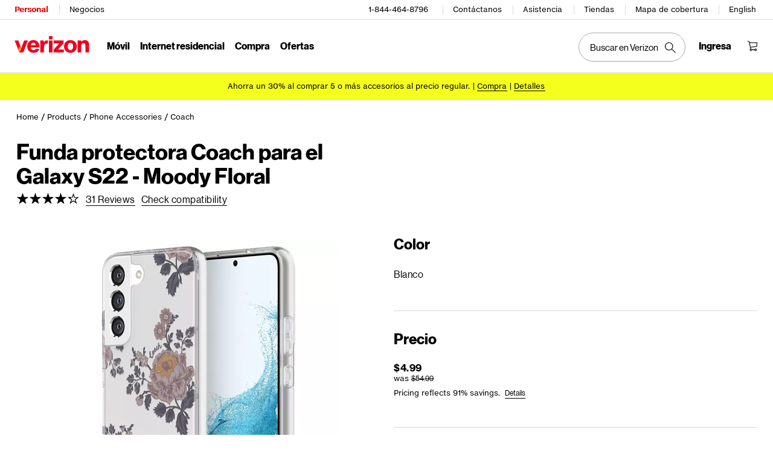

--- FILE ---
content_type: text/html; charset=utf-8
request_url: https://espanol.verizon.com/products/coach-protective-case-for-galaxy-s22-moody-floral/
body_size: 191065
content:
<!DOCTYPE HTML><html lang="es-US">
<head><!--SL--><script defer src="https://pinchjs-cdn.gdn.smartling.com/sl-custom-a0d46a853.js"></script><script defer src="https://verizon-dcs.gdn.smartling.com/products/sl-tran-a0d46a853-es-US.js"></script><script>var slApiConfig={insightInfo:false,sendOnlyNewStringsForIngestion:true,translateAriaLabel:true,fixBlockHashAttrsInCompStr:true,trackShadowRoot:false,uid:"a0d46a853",locale:"es-US"};</script><script defer src="https://pinchjs-cdn.gdn.smartling.com/sl-init-60.js"></script>

<!-- Wed Jan 28 2026 13:02:15 GMT+0000 (Coordinated Universal Time) -->

<meta charset="UTF-8" />
<meta name="template" content="page-template" />
<!--<meta name="viewport" content="width=device-width, initial-scale=1"/>-->
<meta http-equiv="X-UA-Compatible" content="IE=edge" />
<meta http-equiv="x-dns-prefetch-control" content="on" />

<link rel="preconnect" href="https://espanol.scache-ws.vzw.com" />
<link rel="preconnect" href="https://scache1.vzw.com" />
<link rel="preconnect" href="https://scache2.vzw.com" />
<link rel="preconnect" href="https://respframework.verizon.com" />
<link rel="preconnect" href="https://ss7.vzw.com" />
<link rel="preconnect" href="https://gateway.verizonwireless.com" />
<link rel="preconnect" href="https://sanalytics.verizon.com" />
<link rel="preconnect" href="https://espanol.secure.verizon.com" />
<link rel="preconnect" href="https://www.googletagmanager.com" />

<link rel="preconnect" href="https://ss71.vzw.com" />
<link rel="preconnect" href="https://ss72.vzw.com" />
<link rel="preconnect" href="https://ss73.vzw.com" />
<link rel="preconnect" href="https://apps.bazaarvoice.com" />
<link rel="preconnect" href="https://network-a.bazaarvoice.com" />



<meta name="viewport" content="user-scalable=yes, initial-scale=1, minimum-scale=1, width=device-width, height=device-height, target-densitydpi=device-dpi" />
<meta name="description" content=" Coach Funda para el Galaxy S22: funda con el estampado característico de Coach, un marco duro protector y un diseño delgado y liviano.  Cómpralo hoy mismo en Verizon.​​  " />
<meta name="ROBOTS" content="INDEX,FOLLOW" />

<meta name="apple-itunes-app" content="app-id=416023011" />

<title>Funda protectora Coach para Galaxy S22 - Moody Floral | Compra ya​​   </title>
<link rel="canonical" href="https://espanol.verizon.com/products/coach-protective-case-for-galaxy-s22-moody-floral/" />
<link rel="alternate" href="https://espanol.verizon.com/products/coach-protective-case-for-galaxy-s22-moody-floral/" id="desktop" media="only screen and (hover: 1) and (pointer: fine)" />
<link rel="alternate" href="https://espanol.verizon.com/products/coach-protective-case-for-galaxy-s22-moody-floral/" id="smartphone" media="only screen and (max-device-width: 650px)" />
<link rel="alternate" href="https://espanol.verizon.com/products/coach-protective-case-for-galaxy-s22-moody-floral/" id="tablet" media="only screen and (min-device-width: 651px)" />
<link rel="icon" href="/favicon.ico" />
<meta property="og:title" content="Funda protectora Coach para Galaxy S22 - Moody Floral | Compra ya​​ " />
<meta property="og:site_name" content="Verizon" />
<meta property="og:url" content="https://espanol.verizon.com/products/coach-protective-case-for-galaxy-s22-moody-floral/" />
<meta property="og:description" content="Coach Funda para el Galaxy S22: funda con el estampado característico de Coach, un marco duro protector y un diseño delgado y liviano.  Cómpralo hoy mismo en Verizon.​​ " />
<meta property="og:type" content="product" />
<meta property="og:image" content="https://ss7.vzw.com/is/image/VerizonWireless/coach-protective-case-for-galaxy-s22-moody-floral-csa-009-mdyfc-v-iset?$acc-lg$" />

<meta name="twitter:card" content="summary" />
<meta name="twitter:site" content="@verizon" />
<meta name="twitter:title" content="Funda protectora Coach para Galaxy S22 - Moody Floral | Compra ya​​ " />
<meta name="twitter:description" content="Coach Funda para el Galaxy S22: funda con el estampado característico de Coach, un marco duro protector y un diseño delgado y liviano.  Cómpralo hoy mismo en Verizon.​​ " />
<meta name="twitter:image" content="https://ss7.vzw.com/is/image/VerizonWireless/coach-protective-case-for-galaxy-s22-moody-floral-csa-009-mdyfc-v-iset?$acc-lg$" />


<style>
.pageoverlay {z-index: 9999;}
.opacityOpaque { opacity: 0.99 !important;}
.aemoverlay {background-color: #ffffff; top: 0;left: 0;right: 0;bottom: 0;width: 100%;height: 100%;z-index: 999;position: fixed;display: block;-webkit-animation: fadeInSpinner 0.15s linear;animation: fadeInSpinner 0.15s linear;opacity: 0.8;}
.newspinner { display: block; -webkit-animation: fadeInSpinner 0.15s linear; animation: fadeInSpinner 0.15s linear;}
.newspinner::after { content: '';position: absolute;top: 0;bottom: 0;left: 0;right: 0;margin: auto;width: 20px;height: 20px;display: block;z-index: 3;border: 2px solid #000000;border-top-color: transparent;border-radius: 50%;-webkit-animation: rotate 0.5s infinite linear;animation: rotate 0.5s infinite linear;}
.gnav20 .gnav20-desktop .gnav20-search-para {margin-left: 50% !important;}
.gnav20 .gnav20-width-wrapper-border-bottom {z-index: auto !important;}
@keyframes fadeInSpinner {
0%, 45% { opacity: 0; }
100% { opacity: 1; }
}
@keyframes rotate{
from { transform: rotate(0); }
to { transform: rotate(360deg); }
}
</style>

<style id="gnavstyles">

@font-face {
font-family: "BrandFont-Text";
font-display: swap;
src: url("https://scache1.vzw.com/globalnav/fonts/verizon-nhg/VerizonNHGeTX-Regular.eot?#iefix") format("embedded-opentype"), url("https://scache1.vzw.com/globalnav/fonts/verizon-nhg/VerizonNHGeTX-Regular.woff2") format("woff2"), url("https://scache1.vzw.com/globalnav/fonts/verizon-nhg/VerizonNHGeTX-Regular.woff") format("woff"), url("https://scache1.vzw.com/globalnav/fonts/verizon-nhg/VerizonNHGeTX-Regular.ttf") format("truetype");
}
@font-face {
font-family: "BrandFont-Text";
font-display: swap;
font-weight: bold;
src: url("https://scache2.vzw.com/globalnav/fonts/verizon-nhg/VerizonNHGeTX-Bold.eot?#iefix") format("embedded-opentype"), url("https://scache2.vzw.com/globalnav/fonts/verizon-nhg/VerizonNHGeTX-Bold.woff2") format("woff2"), url("https://scache2.vzw.com/globalnav/fonts/verizon-nhg/VerizonNHGeTX-Bold.woff") format("woff"), url("https://scache2.vzw.com/globalnav/fonts/verizon-nhg/VerizonNHGeTX-Bold.ttf") format("truetype");
}
@font-face {
font-family: 'BrandFont-Display';
font-display: swap;
src: url("https://scache1.vzw.com/globalnav/fonts/verizon-nhg/VerizonNHGeDS-Regular.eot?#iefix") format("embedded-opentype"), url("https://scache1.vzw.com/globalnav/fonts/verizon-nhg/VerizonNHGeDS-Regular.woff2") format("woff2"), url("https://scache1.vzw.com/globalnav/fonts/verizon-nhg/VerizonNHGeDS-Regular.woff") format("woff"), url("https://scache1.vzw.com/globalnav/fonts/verizon-nhg/VerizonNHGeDS-Regular.ttf") format("truetype");
}
@font-face {
font-family: 'BrandFont-Display';
font-display: swap;
font-weight: bold;
src: url("https://scache2.vzw.com/globalnav/fonts/verizon-nhg/VerizonNHGeDS-Bold.eot?#iefix") format("embedded-opentype"), url("https://scache2.vzw.com/globalnav/fonts/verizon-nhg/VerizonNHGeDS-Bold.woff2") format("woff2"), url("https://scache2.vzw.com/globalnav/fonts/verizon-nhg/VerizonNHGeDS-Bold.woff") format("woff"), url("https://scache2.vzw.com/globalnav/fonts/verizon-nhg/VerizonNHGeDS-Bold.ttf") format("truetype");
}
.desktop-start{height:0}
.gnav20 {
max-height: none !important;
border-bottom: none !important;
}
.gnav20 .gnav20-sticky-content {
max-width: none !important;
margin: 0 auto !important;
background: none !important;
}
body {
margin:0
}
body.gnav20-no-scroll {
overflow-y: scroll;
position: fixed;
width: 100%;
}
body.gnav20-modal-menu-open {
overflow: hidden;
position: fixed;
width: 100%;
}
#vz-gf20 .gnav20 .gnav20-header-accessibility {
display:none
}
.gnav20 {
font-family:"BrandFont-Display",arial,helvetica,sans-serif !important;
font-weight:normal;
font-size:14px;
margin:0;
color:#000;
}
.gnav20 [class*="column"] {
float:none !important;
}
.gnav20 * {
margin:0;
padding:0;
-webkit-box-sizing:border-box;
-moz-box-sizing:border-box;
box-sizing:border-box;
color:#000 !important;
border-collapse:collapse;
border-spacing:none;
border:0;
border-radius:0;
font-style:normal;
list-style:none !important;
text-align:left;
text-decoration:none;
font-variant:normal;
vertical-align:normal;
font-weight:normal;
line-height:1;
background:0;
font-family:inherit
}
.gnav20 *:hover,body.gnav20-using-mouse .gnav20 *:focus {
outline:none !important
}
.gnav20 .gnav20-sticky-content :focus, .gnav20 .gnav20-white-focus :focus {
outline-width: 1px;
outline-style: dashed;
outline-offset: 2px !important;
outline-color: #000 !important;
}
.gnav20 .gnav20-search-para .gnav20-mobile-search-icon:focus,
.gnav20 .gnav20-mobile-menu .gnav20-closex:focus,
.gnav20 .gnav20-nav-utility button:focus,
.gnav20 .gnav20-utility .gnav20-account-icon-only:focus,
.gnav20 .gnav20-utility .gnav20-account-icon:focus,
.gnav20 .gnav20-utility #gnav20-nav-toggle:focus,
.gnav20 .gnav20-utility .gnav20-wishlist a:focus,
.gnav20 .gnav20-utility .gnav20-utility-wrapper button:not(.gnav20-back-to-menu):not(.gnav20-sign-in):focus {
outline-offset: -10px !important;
}
.gnav20 button,.gnav20 input {
font-family:"BrandFont-Display",arial,helvetica,sans-serif !important;text-align:left;height:auto;width:auto;min-width:auto;min-height:auto
}
.gnav20 button span, .gnav20 button, .gnav20 button:hover, .gnav20 button:focus {
border: 0;
background-color: transparent !important;
background-image: none !important;
padding: 0;
cursor: pointer;
float: none;
color: #000 !important;
}
.gnav20 img {
height:auto
}
.gnav20 input:focus::placeholder,.gnav20 input:hover::placeholder,.gnav20 input::placeholder {
color:#747676 !important;
text-align:left
}
.gnav20 input {
font-weight:bold
}
.gnav20 a, .gnav20 a:hover, .gnav20 a:visited, .gnav20 a:active, .gnav20 a:focus {
font-size: 16px !important;
color: #000 !important;
text-decoration: none !important;
display: inline;
}
.gnav20 a[href] {
cursor: pointer;
}
.gnav20 .gnav20-desktop {
display:block;
}
.gnav20 .gnav20-desktop a[href^="tel"]:link, .gnav20 .gnav20-desktop a[href^="tel"]:visited, .gnav20 .gnav20-desktop a[href^="tel"]:hover {
pointer-events: none;
cursor: default;
}
.gnav20 .gnav20-mobile {
display:none;
}
.gnav20 .gnav20-hide {
display: none !important;
}
.gnav20.gnav20-sticky>div.gnav20-sticky-content {
position:fixed;
z-index:900;
width:100%;
}
.gnav20.gnav20-sticky>div.gnav20-sticky-content.gnav20-open-element {
z-index:9999999;
}
.gnav20-sticky-content .gnav20-apicomponentnewdesign {
opacity: 1 !important;
}
.gnav20 .gnav20-header-accessibility {
position: fixed;
z-index: 9999999;
left: 10px;
top: 10px;
height: 0;
width: 0;
overflow: hidden;
opacity: 0;
border: 0;
padding: 0;
}
.gnav20 .gnav20-header-accessibility span {
height: 0;
display: inline-block;
width: 200px;
padding: 20px;
background: #ccc !important;
font-size: 12px;
text-decoration: underline;
color: #000 !important;
}
.gnav20 .gnav20-header-accessibility:focus {
opacity: 1;
height: auto;
width: auto;
overflow: auto;
box-shadow: 0 6px 18px rgba(0, 0, 0, 0.1);
outline: #000 dashed 1px;
}
.gnav20 .gnav20-width-wrapper {
width: 100%;
border: 0;
padding: 0 0 0 calc(0vw);
position: relative;
background: #fff;
border-bottom: 1px solid #d8dada;
}
.gnav20 .gnav20-width-wrapper:after {
display: block;
height: 1px;
width: 100%;
border-top: 1px solid #d8dada;
content: "";
position: absolute;
top: 32px;
}
.gnav20 .gnav20-main {
max-width: 1272px;
height: auto;
width: 100%;
margin: 0 auto;
background-color: #fff;
transition: all .3s;
}
.gnav20 .gnav20-desktop .gnav20-row-one {
display: flex;
width: 100%;
height: 32px;
padding: 0 20px;
max-height: 32px;
}
.gnav20 .gnav20-desktop .gnav20-row-one a::before,
.gnav20 .gnav20-desktop .gnav20-main-header::before {
content: attr(data-label);
display: block;
font-weight: bold;
height: 0;
overflow: hidden;
visibility: hidden;
}
.gnav20 .gnav20-desktop .gnav20-row-one .gnav20-grid1-wrapper {
width: 50%;
}
.gnav20 .gnav20-desktop .gnav20-row-one a.gnav20-main-header {
font-size: 12px !important;
line-height: 16px !important;
padding: 8px 0;
font-family: 'BrandFont-Text',sans-serif;
position: relative;
margin: 0 16px 0 14px;
display: inline-block;
}
.gnav20 .gnav20-desktop a.gnav20-main-header:hover,
.gnav20 .gnav20-desktop a.gnav20-main-header:active,
.gnav20 .gnav20-desktop a.gnav20-main-header:focus {
color: #000 !important;
text-shadow: 1px 0 0 #000;
}
.gnav20 .gnav20-desktop .gnav20-row-one a.gnav20-main-header:first-of-type {
margin-left: 0;
}
.gnav20 .gnav20-desktop .gnav20-row-one a.gnav20-main-header:last-of-type:after {
display:none;
}
.gnav20 .gnav20-desktop .gnav20-row-one a.gnav20-main-header::before {
content: attr(data-label);
display: block;
font-weight: bold;
height: 0;
overflow: hidden;
visibility: hidden;
}
.gnav20 .gnav20-desktop .gnav20-row-one a.gnav20-main-header:after {
border-right: 1px solid #d8dada;
content: '';
display: block;
height: 16px;
right: -16px;
top: 8px;
position: absolute;
}
.gnav20 .gnav20-desktop .gnav20-row-one  a.gnav20-main-header.gnav20-selected {
color: #e00 !important;
text-shadow: 1px 0 0 #e00;
}
.gnav20 .gnav20-desktop .gnav20-row-one .biz-bubble {
padding: 4px 20px 4px 8px;
background: #ccc !important;
font-size: 12px;
font-weight: bold;
position: relative;
color: #000 !important;
}
.gnav20 .gnav20-desktop .gnav20-row-one .biz-bubble::before {
height: 10px;
width: 10px;
transform: rotate(-45deg);
content: "";
background-color: #ccc !important;
position: absolute;
left: -5px;
top: 6px;
}
.gnav20 .gnav20-desktop .gnav20-row-one .biz-bubble button {
padding: 0 4px 1px;
color: #000 !important;
background: transparent !important;
font-size: 22px;
position: absolute;
top: 0;
}
.gnav20 .gnav20-desktop .gnav20-row-one .gnav20-utility {
width: 50%;
display: flex;
justify-content: flex-end;
font-family: 'BrandFont-Text',sans-serif;
}
.gnav20 .gnav20-desktop .gnav20-row-one .gnav20-utility .gnav20-utility-wrapper {
padding: 0 16px;
position: relative;
white-space: nowrap;
}
.gnav20 .gnav20-sub-nav {
width: 100%;
display: none;
}
.gnav20 .gnav20-sub-nav .gnav20-sub-nav-content {
border-top: solid 1px #d8dada;
display: none !important;
align-items: center;
gap: 24px;
max-width: 1272px;
min-height: 50px;
width: 100%;
margin: 0 auto;
padding: 0 20px;
}
.gnav20 .gnav20-placeholder-section {
position: relative;
line-height: 2.875rem;
color: #6e6e6e !important;
font-size: 0.875rem;
text-align: center;
height: 50px;
}
.gnav20 .gnav20-sub-nav .gnav20-sub-nav-call-link {
font-size: 14px !important;
font-weight: 700;
}
.gnav20 .gnav20-sub-nav .gnav20-sub-nav-call-link[href^=tel]:before {
content: " ";
font-weight: 700;
padding: 6px 4px 6px 24px;
background: url([data-uri]) no-repeat 0;
}
.gnav20 .gnav20-sub-nav .gnav20-sub-nav-button {
font-size: 14px !important;
font-weight: 700;
padding: 6px 16px;
color: #fff !important;
background-color: #000;
border: 1px solid #000;
border-radius: 24px;
}
.gnav20 .gnav20-desktop .gnav20-row-one .gnav20-utility .gnav20-utility-wrapper>div>a:hover,
.gnav20 .gnav20-desktop .gnav20-row-one .gnav20-utility .gnav20-utility-wrapper>a:hover,
.gnav20 .gnav20-desktop .gnav20-row-one .gnav20-utility .gnav20-utility-wrapper>div>a:active,
.gnav20 .gnav20-desktop .gnav20-row-one .gnav20-utility .gnav20-utility-wrapper>a:active,
.gnav20 .gnav20-desktop .gnav20-row-one .gnav20-utility .gnav20-utility-wrapper>div>a:focus,
.gnav20 .gnav20-desktop .gnav20-row-one .gnav20-utility .gnav20-utility-wrapper>a:focus {
border-bottom: none !important;
text-shadow: 1px 0 0 #000;
}
.gnav20 .gnav20-desktop .gnav20-row-one .gnav20-utility .gnav20-utility-wrapper:after {
content: '';
height: 16px;
width: 0;
border-right: 1px solid #d8dada;
display: block;
position: absolute;
top: 8px;
right: 0;
}
.gnav20 .gnav20-desktop .gnav20-row-one .gnav20-utility .gnav20-utility-wrapper .gnav20-dropdown-menu {
top: 32px;
}
.gnav20 .gnav20-desktop .gnav20-row-one .gnav20-utility div.gnav20-localization .gnav20-utility-wrapper,
.gnav20 .gnav20-desktop .gnav20-row-one .gnav20-utility div:last-of-type .gnav20-utility-wrapper{
padding-right:0;
}
.gnav20 .gnav20-desktop .gnav20-row-one .gnav20-utility div.gnav20-localization .gnav20-utility-wrapper:after,
.gnav20 .gnav20-desktop .gnav20-row-one .gnav20-utility div:last-of-type .gnav20-utility-wrapper:after{
display:none;
}
.gnav20 .gnav20-desktop .gnav20-row-one .gnav20-utility .gnav20-utility-wrapper a,
.gnav20 .gnav20-desktop .gnav20-row-one .gnav20-utility .gnav20-utility-wrapper button {
font-size: 12px !important;
font-weight: normal !important;
line-height: 16px !important;
padding: 8px 0;
display: block;
font-family: 'BrandFont-Text',sans-serif !important;
}
.gnav20 .gnav20-desktop .gnav20-language-link {
padding-top: 8px;
}
.gnav20 .gnav20-desktop .gnav20-row-one .gnav20-utility .gnav20-utility-wrapper svg {
height: 16px;
width: 16px;
}
.gnav20 .gnav20-desktop .gnav20-row-two {
display: block;
width: 100%;
height: 88px;
padding: 0 20px;
}
.gnav20 .gnav20-desktop .gnav20-row-two .gnav20-grid1-wrapper {
position: absolute;
width: auto;
}
.gnav20 .gnav20-logo-wrapper {
padding: 27px 0 0;
position: relative;
}
.gnav20 .gnav20-logo-wrapper a.gnav20-logoWhiteBg {
background-image: url('[data-uri]');
width: 124px;
height: 29px;
display: block;
background-size: 124px 29px;
}
.gnav20 .gnav20-logo-wrapper a.gnav20-logoHeaderVBG {
background-image: url('[data-uri]');
width:126px;
height:46px;
display:block;
background-size:126px 46px;
margin-top:-6px
}
.gnav20 .gnav20-logo-wrapper a.gnav20-logoHeaderVSBDR {
background-image: url('[data-uri]');
width: 126px;
height: 50px;
display: block;
background-size: 126px 50px;
margin-top: -10px;
}
.gnav20 .gnav20-desktop .gnav20-row-two .gnav20-navigation {
width: 100%;
height: 88px;
}
.gnav20 .gnav20-desktop .gnav20-row-two .gnav20-navigation .gnav20-navigation {
padding: 34px 0;
margin: 0;
}
.gnav20 .gnav20-desktop .gnav20-row-two .gnav20-navigation .gnav20-navigation .gnav20-navigation-list {
width: 80%;
margin: 0 auto;
display: flex;
justify-content: center;
}
.gnav20 .gnav20-desktop .gnav20-navigation .gnav20-navigation .gnav20-navigation-item .gnav20-primary-menu {
margin: 0 8px;
}
.gnav20 .gnav20-desktop .gnav20-row-two .gnav20-navigation .gnav20-navigation .gnav20-menu-label-button,
.gnav20 .gnav20-desktop .gnav20-row-two .gnav20-navigation .gnav20-navigation .gnav20-menu-label-link {
font-size: 16px;
line-height: 20px;
padding-bottom: 2px;
height: auto;
}
.gnav20 .gnav20-menu-label {
font-weight: bold;
}
.gnav20 .gnav20-menu-label-button {
border: 0;
border-radius: 0 !important;
position: absolute;
background: 0;
cursor: pointer;
margin: 0;
padding: 0;
}
.gnav20 .gnav20-desktop .gnav20-navigation .gnav20-navigation .gnav20-menu-label-button{
z-index:4502;
}
.gnav20 .gnav20-menu-label-button.gnav20-goback {
display: none;
}
.gnav20 .gnav20-menu-label-link {
font-weight: bold;
color: transparent !important;
visibility: hidden;
}
.gnav20 .gnav20-desktop .gnav20-navigation .gnav20-menu-label[aria-expanded="true"],
.gnav20 .gnav20-desktop .gnav20-navigation .gnav20-menu-label:hover {
border-bottom: 2px solid #000;
color: #000 !important;
}
.gnav20 .gnav20-desktop .gnav20-primary-menu.gnav20-grouping:hover,
.gnav20 .gnav20-desktop .gnav20-navigation .gnav20-clickL1.gnav20-menu-label[aria-expanded="true"],
.gnav20 .gnav20-desktop .gnav20-navigation .gnav20-featured-card .gnav20-menu-label[aria-expanded="true"] {
border-bottom-width: 2px;
border-color: #e00;
color: #e00 !important;
}
.gnav20 .gnav20-desktop .gnav20-sub-header-menu {
left: 0;
padding: 30px 20px 0 20px;
display: flex;
position: absolute;
overflow: visible;
z-index: 4501;
width: 100%;
font-size: 14px;
max-width: 100%;
background-color: #fff;
}
.gnav20 .gnav20-grouping .gnav20-sub-header-menu {
flex-direction: column;
}
.gnav20 .gnav20-desktop .gnav20-sub-menu.gnav20-grouping-active {
overflow: hidden;
max-height: 700px;
padding-bottom: 80px;
border-bottom: 1px solid #d8dada;
transition: max-height .1s, padding-bottom .1s, border-bottom-color .1s;
transition-delay: .1s;
}
.gnav20 .gnav20-desktop .gnav20-primary-menu.gnav20-featured-card .gnav20-sub-header-menu {
border-bottom: 1px solid #d8dada;
background-color: #fff;
padding: 86px 0 0;
margin-top: -50px;
overflow: visible;
max-height: calc(100vh - 99px);
}
.gnav20 .gnav20-desktop .gnav20-sub-header-menu .gnav20-content-wrapper {
width: 100%;
opacity: 0;
max-width: 1272px;
margin: auto;
padding: 0 !important;
}
.gnav20 .gnav20-desktop .gnav20-mega-drawer .gnav20-sub-header-menu {
padding-top: 56px;
padding-bottom: 0;
}
.gnav20 .gnav20-desktop .gnav20-mega-drawer .gnav20-sub-header-menu.gnav20-mega-active {
max-height: 800px;
border-bottom-color: #d8dada;
background: #fff;
}
.gnav20 .gnav20-desktop .gnav20-sub-header-menu .gnav20-content-wrapper.gnav20-mega-active {
opacity: 1;
transition: opacity 100ms;
position: relative;
}
.gnav20 .gnav20-desktop .gnav20-mega-drawer ul.gnav20-submenu-column {
width: calc(25% - 20px);
background-color: #d8dada;
padding: 20px 0 30px 0;
}
.gnav20 .gnav20-desktop .gnav20-mega-drawer .gnav20-content-wrapper>ul.gnav20-submenu-column {
min-height: 460px;
}
.gnav20 .gnav20-desktop .gnav20-mega-drawer .gnav20-sub-menu ul.gnav20-submenu-column.gnav20-L1>li {
margin: 0;
padding: 0;
}
.gnav20 .gnav20-desktop .gnav20-mega-drawer .gnav20-content-wrapper>ul.gnav20-submenu-column>li>a {
width: fit-content;
display: block;
padding: 8px 0 8px 16px;
border-left-style: solid;
border-left-color: transparent;
border-left-width: 4px;
transition: color 100ms, border-color 100ms;
line-height: 18px;
border-bottom: 0 !important;
}
.gnav20 .gnav20-desktop .gnav20-mega-drawer ul.gnav20-submenu-column.gnav20-L1>li>a:hover,
.gnav20 .gnav20-desktop .gnav20-mega-drawer ul.gnav20-submenu-column.gnav20-L1>li>a.gnav20-open {
border-color: #e00;
color: #e00 !important;
}
.gnav20 .gnav20-desktop .gnav20-mega-drawer ul.gnav20-submenu-column.gnav20-L2 {
position: absolute;
width: 25%;
background-color: #fff;
top: 0;
padding: 10px 0;
}
.gnav20 .gnav20-desktop .gnav20-mega-drawer ul.gnav20-submenu-column.gnav20-L3 {
width: 100%;
background-color: #fff;
padding: 0;
}
.gnav20 .gnav20-desktop .gnav20-mega-drawer .gnav20-content-wrapper>ul.gnav20-submenu-column>li.gnav20-margin-top {
margin-top: 35px;
}
.gnav20 .gnav20-desktop .gnav20-mega-drawer ul.gnav20-submenu-column.gnav20-L2.gnav20-one-col,
.gnav20 .gnav20-desktop .gnav20-mega-drawer ul.gnav20-submenu-column.gnav20-L2.gnav20-two-col,
.gnav20 .gnav20-desktop .gnav20-mega-drawer ul.gnav20-submenu-column.gnav20-L2.gnav20-three-col {
margin-left: 0
}
.gnav20 .gnav20-desktop .gnav20-mega-drawer ul.gnav20-submenu-column.gnav20-L2.gnav20-mega-column-0 {
left: 25%
}
.gnav20 .gnav20-desktop .gnav20-mega-drawer ul.gnav20-submenu-column.gnav20-L2.gnav20-mega-column-1 {
left: 50%
}
.gnav20 .gnav20-desktop .gnav20-mega-drawer ul.gnav20-submenu-column.gnav20-L2.gnav20-mega-column-2 {
left: 75%
}
.gnav20 .gnav20-desktop .gnav20-sub-header-menu>.gnav20-content-wrapper.gnav20-grouping-active {
opacity: 1;
transition: all .1s;
transition-delay: .1s;
margin-top: 24px !important;
margin-bottom: 32px !important;
}
.gnav20 .gnav20-desktop .gnav20-featured-card .gnav20-sub-header-menu>.gnav20-content-wrapper {
max-width: 962px;
padding: 24px 0 32px 0 !important;
position: relative;
height: calc(100vh - 186px);
}
.gnav20 .gnav20-desktop .gnav20-primary-menu.gnav20-featured-card.gnav20-featured-grouping.gnav20-four-column .gnav20-content-wrapper.gnav20-featured-scroll-area {
width: 1272px !important;
max-width: 1272px !important;
overflow-x: hidden;
}
.gnav20 .gnav20-desktop .gnav20-primary-menu.gnav20-featured-card .gnav20-sub-header-menu .gnav20-nav-utility {
position: absolute;
width: 100%;
max-width: 1272px;
margin-right: auto;
margin-left: auto;
right: 0;
left: 0;
top: 18px;
}
.gnav20 .gnav20-nav-utility button {
position: absolute;
right: 12px;
text-indent: 999px;
overflow: hidden;
width: 44px;
}
.gnav20 .gnav20-nav-utility button.gnav20-nav-search-icon {
right: 52px;
}
.gnav20 .gnav20-desktop .gnav20-primary-menu.gnav20-featured-card .gnav20-sub-header-menu .gnav20-nav-mask {
position: absolute;
width: 100%;
height: 64px;
bottom: -65px;
background-color: rgba(0, 0, 0, 0.8);
}
.gnav20 .gnav20-desktop .gnav20-primary-menu.gnav20-featured-card .gnav20-featured-card-top-label {
color: #000 !important;
font-weight: bold;
font-size: 20px;
line-height: 20px;
padding-bottom: 16px;
width: 278px;
border-bottom: 1px solid #d8dada;
}
.gnav20 .gnav20-desktop .gnav20-primary-menu.gnav20-featured-card .gnav20-featured-scroll-area {
max-height: calc(100vh - 298px);
overflow: auto;
padding-right: 16px;
width: 308px !important;
margin-left: -10px;
padding-left: 10px;
}
.gnav20 .gnav20-desktop .gnav20-primary-menu.gnav20-featured-card.gnav20-featured-grouping .gnav20-content-wrapper.gnav20-featured-scroll-area {
width: 978px !important;
max-width: 978px !important;
margin: auto;
padding: 0 !important;
margin-top: 24px !important;
margin-bottom: 32px !important;
max-height: calc(100vh - 242px);
}
.gnav20 .gnav20-desktop .gnav20-primary-menu.gnav20-featured-card .gnav20-featured-scroll-area::-webkit-scrollbar {
width:16px;
}
.gnav20 .gnav20-desktop .gnav20-primary-menu.gnav20-featured-card .gnav20-featured-scroll-area::-webkit-scrollbar-track {
background:#fff;
border-radius:2px;
}
.gnav20 .gnav20-desktop .gnav20-primary-menu.gnav20-featured-card .gnav20-featured-scroll-area::-webkit-scrollbar-thumb {
background:#747676;
border-radius:8px;
border:6px solid #fff;
}
.gnav20 .gnav20-desktop .gnav20-primary-menu.gnav20-featured-card .gnav20-featured-scroll-area::-webkit-scrollbar-thumb:hover{
background:#555;
}
.gnav20 .gnav20-desktop .gnav20-primary-menu.gnav20-featured-card .gnav20-sub-menu ul.gnav20-submenu-column li {
margin: 0 !important;
padding: 0 !important;
}
.gnav20 .gnav20-desktop .gnav20-primary-menu.gnav20-featured-card .gnav20-sub-menu ul.gnav20-submenu-column li>a {
font-size: 16px !important;
line-height: 20px !important;
font-weight: normal;
padding: 9px 0 12px 0;
margin: 3px 0;
width: 278px;
display: block;
position: relative;
color: #000 !important;
border-bottom: 1px solid #d8dada !important;
letter-spacing: .5px;
}
.gnav20 .gnav20-desktop .gnav20-primary-menu.gnav20-featured-card.gnav20-featured-grouping.gnav20-four-column .gnav20-sub-menu ul.gnav20-submenu-column li>a {
width: auto;
}
.gnav20 .gnav20-desktop .gnav20-primary-menu.gnav20-featured-card .gnav20-sub-menu ul.gnav20-submenu-column li>a.gnav20-haschild:after {
position: absolute;
content: "";
height: 9px;
width: 9px;
border-left: 1px solid #000;
border-top: 1px solid #000;
-ms-transform: rotate(135deg);
-webkit-transform: rotate(135deg);
transform: rotate(135deg);
right: 10px;
margin-top: 5px;
}
.gnav20 .gnav20-desktop .gnav20-primary-menu.gnav20-featured-card .gnav20-sub-menu ul.gnav20-submenu-column li>a.gnav20-open, .gnav20 .gnav20-desktop .gnav20-primary-menu.gnav20-featured-card .gnav20-sub-menu ul.gnav20-submenu-column li>a:hover, .gnav20 .gnav20-desktop .gnav20-primary-menu.gnav20-featured-card .gnav20-sub-menu ul.gnav20-submenu-column li>a:active, .gnav20 .gnav20-desktop .gnav20-primary-menu.gnav20-featured-card .gnav20-sub-menu ul.gnav20-submenu-column li>a:focus {
font-weight: bold;
color: #e00 !important;
letter-spacing: normal;
}
.gnav20 .gnav20-desktop .gnav20-primary-menu.gnav20-featured-card .gnav20-sub-menu ul.gnav20-submenu-column li>a.gnav20-open.gnav20-haschild:after, .gnav20 .gnav20-desktop .gnav20-primary-menu.gnav20-featured-card .gnav20-sub-menu ul.gnav20-submenu-column li>a:hover.gnav20-haschild:after, .gnav20 .gnav20-desktop .gnav20-primary-menu.gnav20-featured-card .gnav20-sub-menu ul.gnav20-submenu-column li>a:active.gnav20-haschild:after, .gnav20 .gnav20-desktop .gnav20-primary-menu.gnav20-featured-card .gnav20-sub-menu ul.gnav20-submenu-column li>a:focus.gnav20-haschild:after {
border-left: 2px solid #e00;
border-top: 2px solid #e00;
}
.gnav20 .gnav20-desktop .gnav20-primary-menu.gnav20-featured-card .gnav20-content-wrapper .gnav20-L2-content-wrapper {
position: absolute;
top: 24px;
left: 342px;
}
.gnav20 .gnav20-desktop .gnav20-primary-menu.gnav20-featured-card .gnav20-content-wrapper .gnav20-L2-content-wrapper ul.gnav20-submenu-column.gnav20-L3 {
position: absolute;
top: 37px;
left: 342px;
}
.gnav20 .gnav20-desktop .gnav20-primary-menu.gnav20-featured-card .gnav20-featured-card-top-label.gnav20-submenu-column.gnav20-L3 {
position: absolute;
top: 0;
left: 342px;
}
.gnav20 .gnav20-desktop .gnav20-primary-menu.gnav20-featured-card.gnav20-featured-grouping .gnav20-content-wrapper {
display: flex;
justify-content: flex-start;
}
.gnav20 .gnav20-desktop .gnav20-primary-menu.gnav20-featured-card.gnav20-featured-grouping .gnav20-content-wrapper>ul.gnav20-submenu-column {
width: 278px;
margin-right: 64px !important;
}
.gnav20 .gnav20-desktop .gnav20-primary-menu.gnav20-featured-card.gnav20-featured-grouping.gnav20-four-column .gnav20-content-wrapper>ul.gnav20-submenu-column {
width: calc(25% - 40px);
margin: 0 20px !important;
}
.gnav20 .gnav20-desktop .gnav20-primary-menu.gnav20-featured-card.gnav20-featured-grouping:not(.gnav20-four-column) .gnav20-content-wrapper>ul.gnav20-submenu-column:last-child {
margin-right: 0 !important;
}
.gnav20 .gnav20-desktop .gnav20-primary-menu.gnav20-featured-card.gnav20-featured-grouping .gnav20-sub-menu ul.gnav20-submenu-column.gnav20-L1>li>a {
font-size: 20px !important;
line-height: 20px !important;
font-weight: bold;
padding: 13px 0 16px 0;
letter-spacing: normal;
}
.gnav20 .gnav20-desktop .gnav20-primary-menu.gnav20-featured-card.gnav20-featured-grouping .gnav20-sub-menu ul.gnav20-submenu-column a.gnav20-haschild:after {
display: none;
}
.gnav20 .gnav20-desktop .gnav20-primary-menu.gnav20-featured-card.gnav20-featured-grouping .gnav20-content-wrapper .gnav20-L2-content-wrapper {
position: relative;
top: 0;
left: 0;
}
.gnav20 .gnav20-desktop .gnav20-primary-menu.gnav20-featured-card.gnav20-featured-grouping .gnav20-sub-menu ul.gnav20-submenu-column li.gnav20-margin-top {
margin-top: 36px !important;
}
.gnav20 .gnav20-desktop .gnav20-sub-menu>.gnav20-content-wrapper.gnav20-five-col,
.gnav20 .gnav20-desktop .gnav20-sub-menu>.gnav20-content-wrapper.gnav20-four-col,
.gnav20 .gnav20-desktop .gnav20-sub-menu>.gnav20-content-wrapper.gnav20-three-col,
.gnav20 .gnav20-desktop .gnav20-sub-menu>.gnav20-content-wrapper.gnav20-two-col,
.gnav20 .gnav20-desktop .gnav20-sub-menu>.gnav20-content-wrapper.gnav20-one-col {
display: flex;
}
.gnav20 .gnav20-desktop .gnav20-sub-menu>.gnav20-content-wrapper.gnav20-five-col>.gnav20-submenu-column,.gnav20 .gnav20-desktop .gnav20-sub-menu>.gnav20-content-wrapper.gnav20-four-col>.gnav20-submenu-column,.gnav20 .gnav20-desktop .gnav20-sub-menu>.gnav20-content-wrapper.gnav20-three-col>.gnav20-submenu-column,.gnav20 .gnav20-desktop .gnav20-sub-menu>.gnav20-content-wrapper.gnav20-two-col>.gnav20-submenu-column,.gnav20 .gnav20-desktop .gnav20-sub-menu>.gnav20-content-wrapper.gnav20-one-col>.gnav20-submenu-column {
width: 25%
}
.gnav20 .gnav20-desktop .gnav20-sub-menu>.gnav20-content-wrapper.gnav20-five-col>.gnav20-submenu-column {
width: 20%
}
.gnav20 .gnav20-desktop .gnav20-sub-menu>.gnav20-content-wrapper.gnav20-two-col>.gnav20-submenu-column:nth-child(1),.gnav20 .gnav20-desktop .gnav20-sub-menu>.gnav20-content-wrapper.gnav20-one-col>.gnav20-submenu-column:nth-child(1) {
margin-left: 50%
}
.gnav20 .gnav20-desktop .gnav20-sub-menu>.gnav20-content-wrapper.gnav20-three-col>.gnav20-submenu-column:nth-child(1) {
margin-left: 25%
}
.gnav20 li.gnav20-bond-label:nth-child(1) {
margin-top: 0
}
.gnav20 .gnav20-desktop .gnav20-sub-menu>.gnav20-content-wrapper.gnav20-grouping-active {
opacity: 1;
margin-top: 24px !important;
margin-bottom: 32px !important;
transition: all .1s;
transition-delay: .1s;
}
.gnav20 .gnav20-desktop .gnav20-mega-drawer .gnav20-sub-header-menu.gnav20-sub-menu,
.gnav20 .gnav20-desktop .gnav20-grouping .gnav20-sub-header-menu.gnav20-sub-menu {
background: linear-gradient(to bottom, transparent 30px, #fff 10px);
border-bottom: 1px solid #d8dada;
}
.gnav20 .gnav20-desktop .gnav20-sub-menu ul.gnav20-submenu-column.gnav20-L1>li {
margin-left: 20px;
}
.gnav20 ul.gnav20-submenu-column li {
padding-top: 14px;
}
.gnav20 ul.gnav20-submenu-column li a {
line-height: 22px;
}
.gnav20 ul.gnav20-submenu-column li a:hover {
color: #e00 !important;
}
.gnav20 li.gnav20-margin-top {
margin-top: 18px;
}
.gnav20 .gnav20-desktop .gnav20-bold-non-link>a {
pointer-events: none;
font-weight: bold;
}
.gnav20 .gnav20-desktop .gnav20-bold-non-link strong,
.gnav20 .gnav20-desktop .gnav20-bold-link>a {
font-weight: bold;
}
.gnav20 .gnav20-desktop #gnav20-closex3, .gnav20 .gnav20-desktop .gnav20-hide-on-desktop, .gnav20 .gnav20-desktop .gnav20-goback {
display: none !important;
}
.gnav20 .gnav20-desktop .gnav20-row-one, .gnav20 .gnav20-desktop .gnav20-row-two .gnav20-navigation, .gnav20 .gnav20-desktop .gnav20-row-two .gnav20-utility {
opacity: 0;
}
.gnav20 .gnav20-desktop .opacityOne, .gnav20 .gnav20-mobile .opacityOne {
opacity: 1 !important;
transition: opacity .5s;
}
.gnav20 .gnav20-desktop .gnav20-row-two .gnav20-utility {
float: right;
width: auto;
margin-top: -66px;
margin-right: -20px;
padding: 0 8px 0 0;
display: flex;
justify-content: flex-end;
position: relative;
}
.gnav20 #bizSearchClose,
.gnav20 .gnav20-account-box .gnav20-close-account-utility,
.gnav20 .gnav20-search-para .gnav20-close-icon,
.gnav20 .gnav20-mobile-menu .gnav20-closex,
.gnav20 .gnav20-unified-cart .gnav20-closex,
.gnav20 .gnav20-nav-utility .gnav20-nav-close {
background-image: url([data-uri]) !important;
}
.gnav20 .gnav20-desktop .gnav20-utility .gnav20-utility-wrapper {
margin: 0 !important;
width: auto !important;
white-space: nowrap;
}
.gnav20 .gnav20-utility .gnav20-notification .gnav20-notification-icon {
background: url([data-uri]) no-repeat center / 18px !important;
position: relative;
min-width: 44px;
height: 44px;
display: block;
background-position: 12px 12px !important;
background-size: 20px 20px !important;
background-repeat: no-repeat !important;
}
.gnav20 .gnav20-utility .gnav20-notification .gnav20-notification-icon:hover:after {
content: " ";
position: absolute;
top: 0;
background-image: url([data-uri]) !important;
background-position: 12px 12px !important;
background-size: 20px 20px !important;
background-repeat: no-repeat !important;
width: 44px;
height: 44px;
}
.gnav20 .gnav20-utility .gnav20-notification .gnav20-notification-icon .gnav20-notification-bubble {
display: inline-block;
height: 11px;
width: 11px;
background: #e00 !important;
border-radius: 50%;
position: absolute;
top: 10px;
right: 10px;
color: #e00 !important;
font-size: 0 !important;
text-align: center;
border: #fff solid 1.5px;
z-index: 1;
}
.gnav20 .gnav20-desktop .gnav20-notification-overlay {
min-height: 100px;
width: 278px;
position: absolute;
z-index: 4500;
top: 120px;
right: 0;
background-color: #fff;
overflow-x: hidden;
transition: width 2s;
border: 1px solid #d8dada;
}
.gnav20 .gnav20-notification-overlay .gnav20-closex {
background-image: url([data-uri]) !important;
top: 13px;
right: 5px;
position: absolute;
}
.gnav20 .gnav20-desktop .gnav20-row-two .gnav20-utility .gnav20-utility-wrapper .gnav20-account-box {
padding: 0 12px;
margin: 0;
}
.gnav20 .gnav20-utility .gnav20-account-box .gnav20-sign-in:not(.gnav20-account-icon-only) {
margin: 14px 0 0;
}
.gnav20 .gnav20-desktop .gnav20-row-two .gnav20-utility .gnav20-utility-wrapper .gnav20-account-box .gnav20-sign-in span {
font-size: 16px !important;
font-weight: bold !important;
line-height: 16px !important;
white-space: nowrap;
}
.gnav20 .gnav20-desktop .gnav20-row-two .gnav20-utility .gnav20-utility-wrapper .gnav20-account-box .gnav20-account-link {
font-size: 16px !important;
font-weight: bold;
padding: 14px 0 4px 0;
display: block;
}
.gnav20 .gnav20-desktop .gnav20-row-two .gnav20-utility .gnav20-utility-wrapper .gnav20-account-box .gnav20-account-link:hover {
border-bottom: 2px solid #000;
}
.gnav20 .gnav20-desktop .gnav20-sign-in:not(.gnav20-account-icon-only) span span:hover {
border-bottom: 2px solid #000;
padding: 0 0 2px 0;
}
.gnav20 .gnav20-desktop .gnav20-dropdown-menu, .gnav20 .gnav20-desktop .gnav20-unified-cart {
border: 1px solid #d8dada;
position: absolute;
z-index: 4512;
top: 66px;
padding-bottom: 12px;
right: 0;
min-width: 278px;
background: #fff;
}
.gnav20 .gnav20-account-box .gnav20-close-account-utility, .gnav20 .gnav20-unified-cart .gnav20-closex {
position: absolute;
text-indent: -333px;
right: 5px !important;
top: 13px !important;
overflow: hidden;
display: block;
}
.gnav20 .gnav20-signin-content-title {
font-size: 20px;
font-weight: bold;
margin: 0;
padding: 24px 40px 12px 16px;
background: #fff;
}
.gnav20 .gnav20-signin-content-title:empty {
padding: 18px 0 0;
}
.gnav20 .gnav20-search-para .gnav20-mobile-search-icon,
.gnav20 .gnav20-mobile-menu .gnav20-closex,
.gnav20 .gnav20-nav-utility button,
.gnav20 .gnav20-utility .gnav20-account-icon-only,
.gnav20 .gnav20-utility .gnav20-account-icon,
.gnav20 .gnav20-utility #gnav20-nav-toggle,
.gnav20 .gnav20-utility .gnav20-wishlist a,
.gnav20 .gnav20-utility .gnav20-utility-wrapper button:not(.gnav20-back-to-menu):not(.gnav20-sign-in) {
min-width: 44px;
height: 44px;
background-position: 12px 12px !important;
background-size: 20px 20px !important;
background-repeat: no-repeat !important;
}
.gnav20 .gnav20-utility .gnav20-account-icon-only,
.gnav20 .gnav20-utility .gnav20-account-icon {
background-image: url([data-uri]) !important;
text-indent: -333px;
overflow: hidden;
}
.gnav20 .gnav20-utility .gnav20-utility-wrapper button.gnav20-search-icon,
.gnav20 .gnav20-sub-menu .gnav20-nav-utility button.gnav20-nav-search-icon {
background-image: url([data-uri]) !important;
}
.gnav20 .gnav20-utility .gnav20-utility-wrapper button.gnav20-search-icon:hover,
.gnav20 .gnav20-sub-menu .gnav20-nav-utility button.gnav20-nav-search-icon:hover {
background-image: url([data-uri]) !important;
text-shadow: 1px 0 0 #000;
}
.gnav20 .gnav20-desktop .gnav20-utility .gnav20-utility-wrapper button.gnav20-search-icon,
.gnav20 .gnav20-desktop .gnav20-sub-menu .gnav20-nav-utility button.gnav20-nav-search-icon {
font-size: 15px !important;
border-radius: 30px !important;
border: 1px solid #a7a7a7;
background-color: #fff !important;
padding: 0 43px 0 18px !important;
background-position: top 8px right 14px !important;
height: 35px !important;
margin: 4px 12px !important;
width: fit-content !important;
text-indent: 0 !important;
}
.gnav20 .gnav20-desktop .gnav20-utility .gnav20-utility-wrapper button.gnav20-search-icon:after,
.gnav20 .gnav20-desktop .gnav20-sub-menu .gnav20-nav-utility button.gnav20-nav-search-icon:after {
content: attr(data-placeholder-text) !important;
}
.gnav20 .gnav20-utility button.gnav20-cart {
background-image: url([data-uri]) !important;
position: relative;
}
.gnav20 .gnav20-utility button.gnav20-cart:hover {
background-image: url([data-uri]) !important;
}
.gnav20 .gnav20-cart .gnav20-cart-bubble, .gnav20 .gnav20-unifiedcart .gnav20-unifiedcart-bubble {
padding: 0 3px;
height: 10.5px;
min-width: 10.5px;
width: auto;
background: #e00 !important;
border-radius: 8px!important;
position: absolute;
top: 11px;
left: 23px;
right: auto;
display: none;
font-size: 0 !important;
line-height: 13px;
text-align: center;
border: #fff solid 1.5px;
}
.gnav20 .gnav20-cart .gnav20-cart-bubble{
top: -18px;
z-index: 1;
}
.gnav20 .gnav20-cart .gnav20-bubble-position{
position: relative;
}
.gnav20 .gnav20-cart-content-title {
font-size: 20px;
font-weight: bold;
line-height: 20px;
margin: 0;
padding: 24px 40px 12px 20px;
}
.gnav20 .gnav20-cart-toast {
padding: 0 8px;
}
.gnav20 .gnav20-cart-toast-item {
padding: 8px 12px;
margin-bottom: 8px;
display: flex !important;
gap: 10px;
background-color: rgb(246, 246, 246);
align-items: center;
}
.gnav20 .gnav20-cart-toast-item h2 {
font-size: 16px !important;
text-wrap: auto;
}
.gnav20 .gnav20-desktop .gnav20-utility li {
padding: 12px 0;
letter-spacing: .5px;
}
.gnav20 .gnav20-desktop li.gnav20-dropdown-list {
padding: 0 16px;
}
.gnav20 .gnav20-not-featured .gnav20-desktop .gnav20-dropdown li.gnav20-dropdown-list a {
padding: 9px 0;
display: block;
}
.gnav20 .gnav20-desktop .gnav20-dropdown li.gnav20-dropdown-list a {
display: block;
padding: 12px 0;
width: 90%;
}
.gnav20 .gnav20-desktop .gnav20-content-lists {
padding: 0 20px;
}
.gnav20 .gnav20-desktop .gnav20-utility li a:hover,
.gnav20 .gnav20-desktop .gnav20-utility li a:focus {
color: #e00 !important;
text-shadow: 1px 0 0 #e00;
}
.gnav20 .gnav20-wishlist .gnav20-utility-wrapper {
position: relative;
}
.gnav20 .gnav20-utility .gnav20-wishlist a {
display: inline-block;
background-image: url([data-uri]) !important;
}
.gnav20 .gnav20-utility .gnav20-wishlist a:hover {
background-image: url([data-uri]) !important;
}
.gnav20 .gnav20-wishlist .gnav20-wish-list-bubble {
display: inline-block;
height: 10.5px;
width: 10.5px;
background: #e00 !important;
border-radius: 50%;
position: absolute;
top: 11px;
right: 10px;
color: #000 !important;
font-size: 0 !important;
text-align: center;
border: #fff solid 1.5px;
}
.gnav20 .gnav20-promo-ribbon-wrapper {
width: 100%;
overflow: hidden;
position: relative;
background-color: #F5FF1E !important;
border-top: solid 1px #d8dada;
text-align: center;
}
.gnav20 .gnav20-promo {
transform-style: preserve-3d;
max-width: 1272px;
margin: auto;
}
.gnav20 #gnav20-promo-placeholder .gnav20-promo .gnav20-promotext {
display: none;
position: relative;
overflow: hidden;
}
.gnav20 #gnav20-promo-placeholder .gnav20-promo .gnav20-promotext.opacityOne {
display: grid;
}
.gnav20 #gnav20-promo-placeholder .gnav20-promo .gnav20-slide-arrow {
position: absolute;
top: 50%;
margin-top: -15px;
height: 30px;
width: 30px;
z-index: 4500;
background: no-repeat center center / 20px 20px !important;
}
.gnav20 #gnav20-promo-placeholder .gnav20-promo .gnav20-slide-arrow.gnav20-slide-arrow-prev {
left: 20px;
background-image: url([data-uri]) !important;
}
.gnav20 #gnav20-promo-placeholder .gnav20-promo .gnav20-slide-arrow.gnav20-slide-arrow-next {
right: 20px;
background-image: url([data-uri]) !important;
}
.gnav20 #gnav20-promo-placeholder .gnav20-promo .gnav20-slide-arrow.gnav20-slide-arrow-prev[style*=block] + .gnav20-promotext {
margin: 0 58px;
}
.gnav20 .gnav20-promo-ribbon {
justify-content: center;
font-family: 'BrandFont-Text',sans-serif;
padding: 14px 0;
max-width: 1272px;
margin: 0 auto;
font-weight: bold;
font-size: 12px;
text-align: left;
display: flex;
}
.gnav20 #gnav20-promo-placeholder .gnav20-promo-ribbon {
position: relative;
width: 100%;
visibility: hidden;
margin: auto;
float: left;
grid-row-start: 1;
grid-column-start: 1;
}
.gnav20 #gnav20-promo-placeholder .gnav20-promo-ribbon.gnav20-active-promo {
visibility: visible;
}
.gnav20 #gnav20-promo-placeholder .gnav20-promo-ribbon.gnav20-active-promo-right {
visibility: visible;
animation: gnav20-right 1s;
}
.gnav20 #gnav20-promo-placeholder .gnav20-promo-ribbon.gnav20-active-promo-left {
visibility: visible;
animation: gnav20-left 1s;
}
.gnav20 .gnav20-promo-ribbon .gnav20-promo-text {
text-align: center;
position: relative;
}
.gnav20 .gnav20-promo-ribbon .gnav20-promo-text span {
line-height: 16px;
}
.gnav20 .gnav20-promo-ribbon a, .gnav20 .gnav20-promo-ribbon a:visited, .gnav20 .gnav20-promo-ribbon a:hover, .gnav20 .gnav20-promo-ribbon a:focus {
background-color: #F5FF1E !important;
font-size: 12px !important;
white-space: nowrap;
border-bottom: 1px solid #000;
}
.gnav20 .gnav20-promo-ribbon a.gnav20-promo-link {
border-bottom: none;
text-wrap: auto;
}
.gnav20 .gnav20-promo-ribbon a.gnav20-promo-slide-link {
position: absolute;
top: 0;
bottom: 0;
right: 0;
left: 0;
z-index: 1;
background: transparent !important;
border-bottom: none !important;
border: none;
}
.gnav20 .gnav20-promo-ribbon .gnav20-promo-icon {
display: inline-block;
position: relative;
z-index: 2;
}
.gnav20 .gnav20-promo-ribbon u {
border-bottom: 1px solid #000;
text-wrap: nowrap;
}
.gnav20 .gnav20-promo-ribbon b {
font-weight: bolder;
}
.gnav20 .gnav20-promo-ribbon .gnav20-promo-timer {
font-weight: bold;
white-space: nowrap;
margin-left: 10px;
display: inline-block;
}
.gnav20 .gnav20-modal{display:none;position:fixed;z-index:11000;padding-top:10vh;left:0;top:0;width:100%;height:100%;background-color:rgba(0,0,0,0.8)}
.gnav20 .gnav20-modal-content{background-color:#fff;margin:auto;padding:48px;border-radius:8px !important;max-width:560px;width:90vw;position:relative;max-height:80vh;overflow:auto}
.gnav20 .gnav20-modal-content .gnav20-modal-cta{gap:14px;margin-top:32px;display:flex}
.gnav20 .gnav20-modal-content .gnav20-modal-cta span{flex-basis:50%}
.gnav20 .gnav20-modal-content .gnav20-modal-cta span a{padding:12px 24px;border-radius:24px;text-align:center;display:block;font-style:normal;font-weight:700;font-size:16px;line-height:20px;letter-spacing:.5px;margin-bottom:14px}
.gnav20 .gnav20-modal-content .gnav20-modal-cta span a:empty{display:none}
.gnav20 .gnav20-modal-content .gnav20-modal-cta .gnav20-modal-primary-cta a{background:#000;color:#fff !important}
.gnav20 .gnav20-modal-content .gnav20-modal-cta .gnav20-modal-secondary-cta a{background:#fff;border:1px solid #000;color:#000 !important}
.gnav20 .gnav20-modal-content *{color:#000 !important}
.gnav20 .gnav20-modal .gnav20-close{color:#aaa;float:right;font-size:28px !important;font-weight:bold}
.gnav20 .gnav20-modal-sub-heading{font-style:normal;font-size:16px;font-weight:400;line-height:20px;letter-spacing:.5px}
.gnav20 .gnav20-modal-sub-heading strong{font-weight:700}
.gnav20 .gnav20-modal-heading{font-weight:700;font-size:32px;line-height:36px;margin:0 0 32px}
.gnav20 .gnav20-promo-close-icon::before,.gnav20 .gnav20-promo-close-icon::after{content:"";display:block;position:absolute;width:100%;height:1px;background:#000;top:50%;-webkit-transform:rotate(-45deg);transform:rotate(-45deg)}
.gnav20 .gnav20-promo-close-icon::after{-webkit-transform:rotate(-135deg);transform:rotate(-135deg)}
.gnav20 .gnav20-modal .close:hover,.gnav20 .gnav20-modal .close:focus{outline-color:#000;text-decoration:none;cursor:pointer}
.gnav20 .gnav20-modal .gnav20-promo-close-icon{width:24px;height:24px;display:block;position:absolute;cursor:pointer;right:12px;top:12px}
.gnav20 .gnav20-modal-content button:focus,.gnav20 .gnav20-modal-content a:focus{outline-color:#000 !important}
.gnav20 .gnav20-new-search-style .gnav20-desktop .gnav20-row-two .gnav20-navigation .gnav20-navigation .gnav20-navigation-list {
margin: 0 auto 0 145px;
justify-content: left;
}
.gnav20 .gnav20-new-search-style .gnav20-desktop .gnav20-utility .gnav20-utility-wrapper button.gnav20-search-icon,
.gnav20 .gnav20-new-search-style .gnav20-desktop .gnav20-sub-menu .gnav20-nav-utility button.gnav20-nav-search-icon {
background-color: #fff !important;
background-position: top 14px right 14px !important;
height: 48px !important;
margin: 0 10px !important;
width: fit-content !important;
}
.gnav20 #gnav20-header-end {
height: 0px;
width: 0px;
position: absolute;
overflow: hidden;
}
.gnav20 .gnav20-footer-container {
width: 100%;
background-color: #fff;
border-top: 1px solid #d8dada;
}
.gnav20 .gnav20-footer-container .gnav20-main-container {
max-width: 1272px;
height: auto;
width: 100%;
margin: 0 auto;
padding-top: 24px;
}
.gnav20 .gnav20-footer-wrapper {
display: flex;
width: 100%;
}
.gnav20 .gnav20-footer-wrapper.gnav20-four .gnav20-col-wrapper {
width: 25%;
}
.gnav20 .gnav20-footer-wrapper.gnav20-three .gnav20-col-wrapper {
width: 33%
}
.gnav20 .gnav20-footer-wrapper.gnav20-two .gnav20-col-wrapper {
width: 50%
}
.gnav20 .gnav20-footer-container .gnav20-col-wrapper {
display: block;
border-right: 1px solid #d8dada
}
.gnav20 .gnav20-col-wrapper:last-child {
border-right: 0
}
.gnav20 .gnav20-hero-wrapper {
margin: 0 10px 64px;
}
.gnav20 .gnav20-hero-footer-heading {
font-weight: bold;
font-size: 16px;
letter-spacing: .5px;
line-height: 20px;
text-align: left;
padding: 8px 0 12px;
border-top: 1px solid #d8dada
}
.gnav20 .gnav20-border-content {
width: 100%
}
.gnav20 .gnav20-footer-list {
list-style: none;
padding: 0;
margin: 0
}
.gnav20 .gnav20-footer-list>li {
list-style-type: none;
background: 0
}
.gnav20 .gnav20-footer-list>li>a {
text-decoration: none;
font-size: 14px !important;
letter-spacing: .5px;
line-height: 20px;
padding: 12px 0;
display: block
}
.gnav20 .gnav20-quick-task.gnav20-footer {
border: solid 1px #d8dada;
padding: 8px 12px;
margin-top: 12px;
position: relative;
}
.gnav20 .gnav20-language-label.gnav20-footer {
margin-top: 12px;
text-decoration: none;
}
.gnav20 .gnav20-language-label.gnav20-footer {
margin-top: 12px;
text-decoration: none;
}
.gnav20 .gnav20-dropdown-quick-task-menu {
position: absolute;
width: calc(100% + 2px);
left: -1px;
top: 33px;
z-index: 21;
}
.gnav20 .gnav20-dropdown {
background: #fff;
padding: 0;
margin: 0;
}
.gnav20 .gnav20-desktop .gnav20-dropdown-menu .gnav20-dropdown {
padding-bottom: 12px;
}
.gnav20 li.gnav20-footer-list {
border: 1px solid #d8dada;
border-top: 0;
}
.gnav20 li.gnav20-footer-list a {
display: block;
padding: 10px;
text-decoration: none;
border-left: solid 2px transparent;
}
.gnav20 .gnav20-arrow {
content: " ";
display: inline-block;
float: right;
margin: 4px 4px 0 0;
width: .5em;
height: .5em;
border-top: solid 2px #000;
border-right: solid 2px #000;
transform: rotateZ(135deg);
transform-origin: center center;
}
.gnav20 .gnav20-footer-container .gnav20-social-icon li {
display: inline-block
}
.gnav20 .gnav20-footer-container .gnav20-social-icon a {
display: block;
color: #000 !important;
font-size: 19px;
margin: 12px 18px 0 0;
width: 20px;
height: 20px;
cursor: pointer
}
.gnav20 .gnav20-footer-container .gnav20-logo-wrapper {
padding: 0 !important
}
.gnav20 .gnav20-footer-container .gnav20-logo-wrapper a {
display: block !important;
}
.gnav20 .gnav20-footer-container .gnav20-logo-wrapper .gnav20-logoBlackBg {
background-image: url('[data-uri]');
width: 99px;
height: 25px;
background-size: 99px 25px
}
.gnav20 .gnav20-footer-container .gnav20-logo-wrapper .gnav20-logoBlackBg img {
display: none
}
.gnav20 .gnav20-footer-container .gnav20-logo-wrapper .gnav20-logoFooterVBG {
display: block;
background-image: url('[data-uri]');
width: 99px;
height: 40px;
background-size: 99px 40px
}
.gnav20 .gnav20-footer-container .gnav20-logo-wrapper .gnav20-logoFooterVSBDR {
display: block;
background-image: url('[data-uri]');
width: 99px;
height: 40px;
background-size: 99px 40px
}
.gnav20 .gnav20-search-form .gnav20-clearInput {
display: block;
background-image: url('[data-uri]') !important;
width: 20px;
height: 20px;
position: absolute;
right: 38px;
top: 54px;
}
.gnav20 .gnav20-footer-container .gnav20-social-icon a span {
height: 0;
width: 0;
overflow: hidden;
display: block
}
.gnav20 .gnav20-social-media svg path {
fill: #000 !important;
}
.gnav20 .gnav20-footer-level-two {
border-top: 1px solid #d8dada;
padding: 10px 20px 30px;
display: flex;
position: relative
}
.gnav20 .gnav20-footer-level-two #visual-cue {
display: none;
top: 60px;
right: 0;
position: absolute
}
.gnav20 .gnav20-footer-level-two #visual-cue div {
width: 9px;
height: 10px;
float: left;
border-top: 1px solid #d8dada;
border-bottom: 1px solid #d8dada
}
.gnav20 .gnav20-footer-level-two #visual-cue div:first-child {
border-left: 1px solid #d8dada
}
.gnav20 .gnav20-footer-level-two #visual-cue div:last-child {
border-right: 1px solid #d8dada
}
.gnav20 .gnav20-footer-level-two #visual-cue div.visual-cue-show {
background: #d8dada
}
.gnav20 .gnav20-footer-level-two .gnav20-logo {
width: 25%;
padding: 12px 0
}
.gnav20 .gnav20-footer-level-two .gnav20-footerlink {
width: 75%;
padding-left: 10px
}
.gnav20 .gnav20-footer-level-two .gnav20-footerlink .copyright-section {
position: relative
}
.gnav20 .gnav20-footer-level-two .gnav20-footerlink .copyright-section .copyright-text {
color: #6f7171 !important;
position: absolute;
right: 0;
font-size: 12px !important;
padding: 12px 0;
line-height: 16px;
font-family: "BrandFont-Text",arial,helvetica,sans-serif;
letter-spacing: 0
}
.gnav20 .gnav20-footer-level-two .gnav20-footerlink .copyright-section #copyright-year {
color: #6f7171 !important
}
.gnav20 .gnav20-footer-level-two .gnav20-footer-list {
width: 66%
}
.gnav20 .gnav20-footer-level-two .gnav20-footer-list.gnav20-seperated li {
border-right: 1px solid #d8dada
}
.gnav20 .gnav20-footer-level-two .gnav20-footer-list li:last-child {
border: 0 none
}
.gnav20 .gnav20-footer-level-two .gnav20-footer-list li {
display: block;
float: left;
width: fit-content;
padding: 0 8px 8px 0;
text-align: left;
margin-right: 8px
}
.gnav20 .gnav20-footer-level-two .gnav20-footer-list>li>a {
color: #6f7171 !important;
white-space: nowrap;
font-size: 12px !important;
line-height: 16px;
font-family: "BrandFont-Text",arial,helvetica,sans-serif;
letter-spacing: 0
}
.gnav20 .gnav20-footer-level-one .gnav20-footer-wrapper.gnav20-four .gnav20-aem-Grid::before {
display: table-cell
}
.gnav20 .gnav20-width-wrapper.gnav20-new-design.gnav20-hide-top-utility:after{
display:none !important;
}
.gnav20 .gnav20-width-wrapper.gnav20-new-design.gnav20-hide-top-utility .gnav20-desktop .gnav20-row-one{
display:none !important;
}
.desktop-end{height:0}
.gnav20-unified-flyout-success{
position: fixed !important;
width: 480px !important;
top: 0 !important;
height: 100%;
}
.gnav20-cart-flyout{
width: 480px;
height:90%;
}
.gnav20 .gnav20-unified-cart.gnav20-unified-flyout-success .gnav20-closex{
right: 25px !important
}
.gnav20-cart-title-successIcon{
background-image:url('[data-uri]');
width: 28px;
height: 28px;
background-repeat: no-repeat;
font-weight: 400 !important;
}
.gnav20-cart-title-success{
display: flex;
gap: 10px;
}
.gnav20-cart-title-successIcon:not(.gnav20-cart-title-success .gnav20-cart-title-successIcon){
display: none;
}
.gnav20-cart-title-successMessage:not(.gnav20-cart-title-success .gnav20-cart-title-successMessage){
color: #000 !important
}
.gnav20-cart-title-successMessage{
padding-top: 3px;
color: rgb(0, 131, 49) !important;
font-size: 24px;
}
@keyframes spin {
0% { transform: rotate(0deg); }
100% { transform: rotate(360deg); }
}
/* Safari */
@-webkit-keyframes spin {
0% { -webkit-transform: rotate(0deg); }
100% { -webkit-transform: rotate(360deg); }
}
.gnav20-desktop .gnav20-desktopOverlay:not(.gnav20-my-side-nav){
opacity:1;
-webkit-transition:opacity .2s ease-in;
transition:opacity .2s ease-in;
width:100%;
height:100%;
background-color:rgba(0,0,0,0.8);
position:fixed;
top:0;
left:0;
z-index:4510;
}
body:has(.gnav20-desktopOverlay){
overflow-y: hidden
}
#gnav20-cart-success-title-flyout:not(.gnav20-cart-title-success #gnav20-cart-success-title-flyout){
font-size: 20px;
font-weight: bold;
line-height: 20px;
margin: 0;
}
.flyout-overlay{
position: fixed;
height: 100%;
width: 480px;
z-index: 4513;
}
#load-indicator{
outline: none;
content: "";
position: absolute;
inset: 0px;
margin: auto;
width: 2.5rem;
height: 2.5rem;
display: block;
z-index: 3;
border-width: 0.25rem;
border-style: solid;
border-color: transparent rgb(0, 0, 0) rgb(0, 0, 0);
border-image: initial;
border-radius: 50% !important;
animation: spin 1s linear infinite;
}
@keyframes gnav20-left {
from {left: -100%;}
100% {left: 0;}
}
@keyframes gnav20-right {
from {left: 100%;}
100% {left: 0;}
}
.gnav20 .gnav20-width-wrapper.gnav20-vils-design {
border-bottom: none;
}
.gnav20 .gnav20-vils-design .gnav20-desktop .gnav20-row-two {
display: flex;
justify-content: space-between;
}
.gnav20 .gnav20-vils-design .gnav20-desktop .gnav20-row-two .gnav20-navigation .gnav20-navigation .gnav20-navigation-list {
width: 100%;
display: flex;
justify-content: end;
}
.gnav20 .gnav20-vils-design .gnav20-desktop .gnav20-row-two .gnav20-utility {
margin-top: 22px;
}
.gnav20 .gnav20-vils-design .gnav20-desktop .gnav20-row-two .gnav20-utility .gnav20-utility-wrapper .gnav20-account-box .gnav20-account-link {
position: relative;
}
.gnav20 .gnav20-vils-design .gnav20-desktop .gnav20-navigation .gnav20-menu-label[aria-expanded="true"]:after,
.gnav20 .gnav20-vils-design .gnav20-desktop .gnav20-navigation .gnav20-menu-label:hover:after,
.gnav20 .gnav20-vils-design .gnav20-desktop .gnav20-row-two .gnav20-utility .gnav20-utility-wrapper .gnav20-account-box .gnav20-account-link:hover:after {
content: " ";
position: absolute;
width: 100%;
bottom: -4px;
left: 0;
height: 4px;
background: linear-gradient(130deg, #75FB4C, #75FBFD 75%);
}
.gnav20 .gnav20-vils-design .gnav20-desktop .gnav20-utility .gnav20-utility-wrapper button.gnav20-search-icon,
.gnav20 .gnav20-vils-design .gnav20-desktop .gnav20-sub-menu .gnav20-nav-utility button.gnav20-nav-search-icon {
border: none;
padding: 0 !important;
margin: 4px 0px !important;
}
.gnav20 .gnav20-vils-design .gnav20-desktop .gnav20-utility .gnav20-utility-wrapper button.gnav20-search-icon:after,
.gnav20 .gnav20-vils-design .gnav20-desktop .gnav20-sub-menu .gnav20-nav-utility button.gnav20-nav-search-icon:after {
content: "" !important;
}
.gnav20 .gnav20-vils-design  .gnav20-desktop .gnav20-row-two .gnav20-utility .gnav20-utility-wrapper .gnav20-account-box {
position: relative;
}
.gnav20 .gnav20-vils-design .gnav20-utility .gnav20-account-icon-only,
.gnav20 .gnav20-vils-design .gnav20-utility .gnav20-account-icon {
background-image: url([data-uri]) !important;
position: relative;
}
.gnav20 .gnav20-vils-design .gnav20-utility .gnav20-account-icon-only:hover:after,
.gnav20 .gnav20-vils-design .gnav20-utility .gnav20-account-icon-only[aria-expanded="true"]:after {
content: " ";
position: absolute;
width: 100%;
top: 0;
left: 0;
height: 100%;
border-radius: 22px;
background-image: url([data-uri]) !important;
}
.gnav20 .gnav20-vils-design .gnav20-signin-content-title {
display: none;
}
.gnav20 .gnav20-vils-design .gnav20-desktop .gnav20-dropdown-menu {
border: none;
background-color: #F6F6F6;
box-shadow: 0 30px 35px 0 rgba(0,0,0,0.1);
border-radius: 16px;
position: absolute;
z-index: 4512;
top: 66px;
padding: 20px 12px;
right: 0;
min-width: 217px;
}
.gnav20 .gnav20-vils-design .gnav20-desktop .gnav20-dropdown-menu .gnav20-dropdown {
padding-bottom: 0;
background: none;
}
.gnav20 .gnav20-vils-design .gnav20-desktop li.gnav20-dropdown-list {
padding: 5px 16px;
}
.gnav20 .gnav20-vils-design .gnav20-account-box .gnav20-close-account-utility{
top: 5px !important;
}
.gnav20 .gnav20-vils-design .gnav20-sub-header-menu .gnav20-vils-l2-label{
font-size: 20px;
line-height: 24px;
margin: 6px 10px;
float: right;
}
.gnav20 .gnav20-vils-design .gnav20-sub-header-menu .gnav20-vils-l2-title-row {
margin-bottom: 10px;
height: 39px;
display: inline-block;
}
.gnav20 .gnav20-vils-design .gnav20-sub-header-menu .gnav20-vils-l2-desc {
line-height: 18px;
letter-spacing: 0.5px;
width: 90%;
margin-bottom: 12px;
}
.gnav20 .gnav20-vils-design .gnav20-desktop .gnav20-sub-header-menu .gnav20-content-wrapper.gnav20-grouping-active {
display: flex;
margin: 36px auto !important;
}
.gnav20 .gnav20-vils-design .gnav20-desktop .gnav20-sub-menu.gnav20-grouping-active {
padding-bottom: 0;
background: linear-gradient(transparent 10px, rgb(255, 255, 255) 10px);
}
.gnav20 .gnav20-vils-design .gnav20-desktop .gnav20-sub-header-menu ul.gnav20-submenu-column.gnav20-L1 {
width: 33%;
margin: 0 20px;
}
.gnav20 .gnav20-vils-design .gnav20-sub-header-menu .gnav20-vils-l2-cta a,
.gnav20 .gnav20-vils-design .gnav20-sub-header-menu .gnav20-vils-l2-cta a:hover {
font-size: 14px !important;
line-height: 18px !important;
font-weight: 700 !important;
letter-spacing: 0.5px !important;
padding-right: 30px;
position: relative;
}
.gnav20 .gnav20-vils-design .gnav20-sub-header-menu .gnav20-vils-l2-cta a:after {
position: absolute;
content: "";
height: 6px;
width: 6px;
border-left: 2px solid #000;
border-top: 2px solid #000;
-ms-transform: rotate(135deg);
-webkit-transform: rotate(135deg);
transform: rotate(135deg);
right: 20px;
margin-top: 5px;
}
.gnav20 .gnav20-vils-design .gnav20-sub-header-menu .gnav20-vils-l2-cta a:hover:after {
border-color: #e00;
}
.gnav20 .gnav20-vils-design .gnav20-sub-header-menu ul.gnav20-submenu-column li {
padding: 0 0 36px 0 !important;
}
.gnav20 .gnav20-vils-design .gnav20-sub-header-menu ul.gnav20-submenu-column .gnav20-vils-l2-card {
height: 310px;
width: 100%;
border-radius: 24px;
position: relative;
background-color: attr(bg-color type(<color>));
background-size: cover;
}
.gnav20 .gnav20-vils-design .gnav20-desktop .gnav20-sub-header-menu ul.gnav20-submenu-column .gnav20-vils-l2-card:hover {
box-shadow: 8px 8px attr(shadow-color type(<color>));
transform: translateX(-8px);
transition: 0.5s;
}
.gnav20 .gnav20-vils-design .gnav20-sub-header-menu ul.gnav20-submenu-column .gnav20-vils-l2-card * {
color: #fff !important;
}
.gnav20 .gnav20-vils-design .gnav20-sub-header-menu ul.gnav20-submenu-column .gnav20-vils-l2-card .gnav20-vils-card-category {
position: absolute;
display: flex;
left: 20px;
top: 20px;
background-color: #313131;
height: 40px;
border-radius: 10px;
align-items: center;
gap: 8px;
padding: 8px 16px 8px 8px;
}
.gnav20 .gnav20-vils-design .gnav20-sub-header-menu ul.gnav20-submenu-column .gnav20-vils-l2-card .gnav20-vils-card-category img {
width: 24px;
height: 24px;
}
.gnav20 .gnav20-vils-design .gnav20-sub-header-menu ul.gnav20-submenu-column .gnav20-vils-l2-card .gnav20-vils-card-category span.gnav20-vils-card-category-label {
font-size: 11px;
line-height: 16px;
font-weight: 700;
letter-spacing: 0.5px;
}
.gnav20 .gnav20-vils-design .gnav20-sub-header-menu ul.gnav20-submenu-column .gnav20-vils-l2-card .gnav20-vils-l2-card-body {
position: absolute;
top: 136px;
left: 20px;
right: 20px;
letter-spacing: 0.5px;
}
.gnav20 .gnav20-vils-design .gnav20-sub-header-menu ul.gnav20-submenu-column .gnav20-vils-l2-card .gnav20-vils-l2-card-body strong{
font-weight: 700;
}
.gnav20 .gnav20-vils-design .gnav20-sub-header-menu ul.gnav20-submenu-column .gnav20-vils-l2-card .gnav20-vils-l2-card-title {
font-size: 24px;
}
.gnav20 .gnav20-vils-design .gnav20-sub-header-menu ul.gnav20-submenu-column .gnav20-vils-l2-card .gnav20-vils-l2-card-desc {
padding-top: 12px;
font-size: 12px;
}
.gnav20 .gnav20-vils-design .gnav20-sub-header-menu ul.gnav20-submenu-column .gnav20-vils-l2-card .gnav20-vils-l2-card-cta {
position: absolute;
bottom: 20px;
left: 20px;
}
.gnav20 .gnav20-vils-design .gnav20-sub-header-menu ul.gnav20-submenu-column .gnav20-vils-l2-card .gnav20-vils-l2-card-cta a {
height: 32px;
border: 1px solid #fff !important;
border-radius: 24px;
display: block;
padding: 7px 15px;
font-size: 12px !important;
line-height: 16px !important;
}
.gnav20 .gnav20-vils-design .gnav20-sub-header-menu ul.gnav20-submenu-column .gnav20-vils-l2-card .gnav20-vils-l2-card-cta a:hover {
border: 2px solid #fff !important;
padding: 6px 14px;
}
.gnav20 .gnav20-vils-design .gnav20-sub-header-menu ul.gnav20-submenu-column .gnav20-vils-l2-card .gnav20-vils-l2-card-cta a:after {
display:none;
}
.gnav20 .gnav20-vils-design .gnav20-desktop .gnav20-sub-header-menu .gnav20-card-count-1 ul.gnav20-submenu-column.gnav20-L1.gnav20-card {
width: 66%;
}
.gnav20 .gnav20-vils-design .gnav20-desktop .gnav20-sub-header-menu .gnav20-card-count-0 ul.gnav20-submenu-column.gnav20-L1 {
width: 100%;
display: flex;
}
.gnav20 .gnav20-vils-design .gnav20-desktop .gnav20-sub-header-menu .gnav20-card-count-0 ul.gnav20-submenu-column.gnav20-L1 li {
width: 33%;
padding: 0 20px !important;
margin: 0;
}
.gnav20 .gnav20-unified-cart:not(.gnav20-unified-flyout-success) .cart-button-container,
.gnav20 .cart-button-container.hide-flyout-cta {
display:none !important;
}
.gnav20-unified-flyout-success .cart-button-container:not(.hide-flyout-cta){
padding-top: 40px;
display: block;
}
.gnav20-unified-flyout-success a.cart-button{
background-color: #000000 !important;
color: #ffffff !important;
cursor: pointer;
text-decoration: none !important;
padding: 15px 40px;
border-radius: 24px !important;
text-align: center;
justify-content: center;
align-items: center;
display: flex !important;
justify-self: center;
width: 80%;
}
.gnav20 .gnav20-footer-wrapper.gnav20-three.gnav20-vsbdr-footer-style .gnav20-col-wrapper:first-child {
width: 50%;
position: relative;
}
.gnav20 .gnav20-footer-wrapper.gnav20-three.gnav20-vsbdr-footer-style .gnav20-col-wrapper {
width: 25%;
}
.gnav20 ul.gnav20-footer-list:not(:first-child) {
position: absolute;
top: 0;
right: 0;
margin: 0 10px;
width: calc(50% - 20px);
}
.gnav20 ul.gnav20-footer-list .gnav20-bold-non-link>a {
pointer-events: none;
font-weight: bold;
}
.gnav20 .gnav20-desktop .gnav20-primary-menu.gnav20-featured-card:not(.gnav20-featured-grouping) .gnav20-bold-non-link>a
{
pointer-events: auto;
}
.tablet-start{height:0}
@media(max-width:1020.5px),(pointer: coarse){
.gnav20 .gnav20-sub-nav {
display: block;
}
.gnav20 .gnav20-sub-nav .gnav20-sub-nav-content {
padding: 0 16px;
}
.gnav20 .gnav20-desktop,
.gnav20 .gnav20-hide-on-mobile{
display:none !important
}
.gnav20 .gnav20-main{
height: 68px;
min-height: 68px;
padding: 15px 20px;
}
.gnav20 .gnav20-width-wrapper:after{
display:none
}
.gnav20 .gnav20-mobile{
display:block;
}
.gnav20 .gnav20-logo-wrapper {
padding: 11px 0 0 !important;
float: left;
}
.gnav20 .gnav20-logo-wrapper a.gnav20-logoWhiteBg {
width: 94px;
height: 21px;
background-size: 94px 21px;
}
.gnav20 .gnav20-logo-wrapper a.gnav20-logoHeaderVBG{
width: 90px;
height: 33px;
background-size: 90px 33px;
background-repeat: no-repeat;
background-position: left center;
margin-top: -8px;
}
.gnav20 .gnav20-logo-wrapper a.gnav20-logoHeaderVSBDR {
width: 90px;
height: 35px;
background-size: 90px 35px;
background-repeat: no-repeat;
background-position: left center;
margin-top: -10px;
}
.gnav20 .gnav20-mobile .gnav20-utility {
display: flex;
justify-content: flex-end;
height: 28px;
white-space: nowrap;
opacity: 0;
}
.gnav20-mobile .gnav20-utility-wrapper{
width:fit-content;
margin:0
}
.gnav20 .gnav20-mobile .gnav20-utility .gnav20-localization{
margin:12px 0 0;
}
.gnav20 .gnav20-mobile .gnav20-utility .gnav20-store{
margin-right:15px
}
.gnav20 .gnav20-mobile .gnav20-utility .gnav20-account-box .gnav20-sign-in span{
line-height:20px !important;
font-size:12px !important;
font-weight:bold !important
}
.gnav20 .gnav20-utility .gnav20-account-box .gnav20-sign-in:not(.gnav20-account-icon-only) {
font-size: 12px !important;
font-family: 'BrandFont-Text',sans-serif !important;
}
.gnav20 .gnav20-mobile #gnav20-mobile-menu .gnav20-closex {
position: absolute;
text-indent: -333px;
right: 5px;
top: 13px;
overflow: hidden;
display: block;
}
.gnav20 .gnav20-mobile .gnav20-language-box .gnav20-dropdown-menu.gnav20-open-menu ul:last-of-type, .gnav20 .gnav20-mobile #gnav20-mobile-menu ul:last-of-type {
padding: 0 0 160px 0;
display: block;
}
.gnav20 .gnav20-mobile .gnav20-vzmoverlay,
.gnav20 .gnav20-vzhmoverlay{
opacity:0;
-webkit-transition:opacity .2s ease-in;
transition:opacity .2s ease-in;
width:100%;
height:0;
background-color:rgba(0,0,0,0.8);
position:fixed;
top:0;
left:0;
z-index:10000000;
}
.gnav20 .gnav20-mobile .gnav20-vzmoverlay.gnav20-menuop,
.gnav20 .gnav20-vzhmoverlay.gnav20-menuop,
.gnav20 .gnav20-mobile .gnav20-utility .gnav20-notification .gnav20-notification-overlay:not(.gnav20-hide)+.gnav20-vzmoverlay{
height:100%;
height:-webkit-fill-available;
opacity:1;
-webkit-transition:opacity .2s ease-out;
transition:opacity .2s ease-out;
}
.gnav20 .gnav20-mobile .gnav20-utility .gnav20-account-box .gnav20-account-link {
font-size: 12px !important;
line-height: 20px;
font-weight: bold;
padding: 12px;
display: block;
font-family: 'BrandFont-Text',sans-serif !important;
}
.gnav20 .gnav20-mobile .gnav20-utility .gnav20-account-box .gnav20-dropdown-menu,
.gnav20 .gnav20-mobile .gnav20-utility .gnav20-unifiedcart .gnav20-unified-cart,
.gnav20 .gnav20-mobile .gnav20-utility .gnav20-notification .gnav20-notification-overlay{
position:fixed;
top:0;
padding-top:68px;
width:50%;
right:0;
background-color:#fff;
overflow-x:hidden;
transition:width 2s;
z-index:10000001;
height:100%;
border-left: 1px solid #d8dada;
}
.gnav20 .gnav20-mobile .gnav20-language-box .gnav20-dropdown-menu.gnav20-open-menu,
.gnav20 .gnav20-mobile #gnav20-mobile-menu{
width:0;
opacity:0;
height:100%;
background:#fff;
position:fixed;
top:0;
right:0;
padding-top:64px;
padding-bottom:50px;
z-index:10000001;
overflow:hidden;
text-align:center;
-webkit-transition:opacity .2s,width .2s ease-in;
transition:opacity .2s,width .2s ease-in;
border-left: 1px solid #d8dada;
}
.gnav20 .gnav20-mobile .gnav20-language-box .gnav20-dropdown-menu.gnav20-open-menu,
.gnav20 .gnav20-mobile #gnav20-mobile-menu.gnav20-open-menu{
visibility: visible;
position: fixed;
-webkit-transform: scale(1);
transform: scale(1);
opacity: 1;
width: 50%;
-webkit-transition: opacity .2s, width .2s ease-out;
transition: opacity .2s, width .2s ease-out;
background: #fff;
overflow: hidden;
height: 100%;
margin: 0;
}
.gnav20 .gnav20-mobile.gnav20-stacked-utility .gnav20-utility .gnav20-account-box .gnav20-dropdown-menu .gnav20-dropdown-list a,
.gnav20 .gnav20-mobile.gnav20-stacked-utility #gnav20-ulwrapper .gnav20-navigation-item a,
.gnav20 .gnav20-mobile.gnav20-stacked-utility #gnav20-footerlink a,
.gnav20 .gnav20-mobile.gnav20-stacked-utility .gnav20-utility .gnav20-account-box .gnav20-dropdown-menu .gnav20-dropdown-list button,
.gnav20 .gnav20-mobile.gnav20-stacked-utility #gnav20-ulwrapper .gnav20-navigation-item button,
.gnav20 .gnav20-mobile.gnav20-stacked-utility #gnav20-footerlink button {
font-size: 16px !important;
line-height: 20px !important;
padding: 12px 0 !important;
font-family: BrandFont-Display,sans-serif !important;
letter-spacing: .5px;
}
.gnav20 .gnav20-mobile.gnav20-stacked-utility #gnav20-footerlink .gnav20-dropdown-box .gnav20-sign-in:after,
.gnav20 .gnav20-mobile.gnav20-stacked-utility #gnav20-mobile-menu.gnav20-open-menu .gnav20-haschild:after {
right: 2px !important;
}
.gnav20 .gnav20-mobile .gnav20-language-box .gnav20-dropdown-menu.gnav20-open-menu ul.gnav20-isactive,
.gnav20 .gnav20-mobile #gnav20-mobile-menu ul.gnav20-isactive{
top:0
}
.gnav20 .gnav20-mobile .gnav20-language-box .gnav20-dropdown-menu.gnav20-open-menu ul li,
.gnav20 .gnav20-mobile #gnav20-mobile-menu ul li{
position:relative;
text-align:left;
padding:0;margin:0
}
.gnav20 .gnav20-mobile .gnav20-language-box .gnav20-dropdown-menu.gnav20-open-menu ul li strong,
.gnav20 .gnav20-mobile #gnav20-mobile-menu ul li strong,
.gnav20 .gnav20-mobile .gnav20-language-box .gnav20-dropdown-menu.gnav20-open-menu ul li a,
.gnav20 .gnav20-mobile #gnav20-mobile-menu ul li a{
padding:18px 20px;
margin:0;
display:block;
border-bottom:1px solid #d8dada;
font-size:20px !important;
font-weight:normal;
}
.gnav20 .gnav20-mobile .gnav20-utility .gnav20-account-box .gnav20-dropdown-menu ul li.gnav20-goback{
display:none
}
.gnav20 .gnav20-mobile.gnav20-stacked-utility #gnav20-sign-in-mobile .gnav20-signin-content-title {
padding: 0 0 16px 0;
margin: 0 16px;
}
.gnav20 .gnav20-mobile.gnav20-stacked-utility .gnav20-utility .gnav20-account-box .gnav20-dropdown-menu .gnav20-dropdown-list,
.gnav20 .gnav20-mobile.gnav20-stacked-utility #gnav20-ulwrapper .gnav20-navigation-item, .gnav20 .gnav20-mobile.gnav20-stacked-utility #gnav20-footerlink {
padding: 0 16px;
border: 0;
overflow: visible;
}
.gnav20 .gnav20-mobile .gnav20-utility .gnav20-account-box .gnav20-dropdown-menu .gnav20-dropdown-label{
padding:0 20px 20px 20px;
font-weight:bold;
font-size:24px;
display:block;
}
.gnav20 .gnav20-mobile .gnav20-utility .gnav20-account-box .gnav20-dropdown-menu ul li a{
padding: 20px;
font-size: 20px !important;
border-bottom: 1px solid #d8dada !important;
width: 100%;
display: inline-block;
}
.gnav20 .gnav20-mobile .gnav20-unified-cart .gnav20-cart-content-title{
padding: 0 16px 16px;
font-size: 20px !important;
}
.gnav20 .gnav20-mobile .gnav20-cart-toast {
margin-bottom: 35px;
}
.gnav20 .gnav20-mobile .gnav20-unified-cart .gnav20-content-list a {
padding: 12px 0;
margin: 0 16px;
font-weight: normal;
line-height: 20px;
display: block;
border-bottom: 1px solid #d8dada;
}
.gnav20 .gnav20-mobile .gnav20-unified-cart .gnav20-content-list:first-child a {
border-top: 1px solid #d8dada;
}
.gnav20 .gnav20-utility #gnav20-nav-toggle {
margin-right: -12px;
background-image: url([data-uri]) !important;
}
.gnav20 .gnav20-utility #gnav20-nav-toggle:hover {
background-image: url([data-uri]) !important;
}
.gnav20 .gnav20-mobile.gnav20-hide-hamburger button#gnav20-nav-toggle{
display:none !important
}
.gnav20 .gnav20-mobile #gnav20-ulwrapper {
position: absolute;
top: 68px;
height: calc(100% - 137px);
width: 100%;
overflow: auto;
}
.gnav20 .gnav20-mobile.gnav20-stacked-utility .gnav20-openL1 #gnav20-ulwrapper {
overflow: visible;
}
.gnav20 .gnav20-mobile #gnav20-ulwrapper a.gnav20-main-header.gnav20-selected {
height: 20px;
font-size: 20px !important;
margin: 0 16px;
display: block;
text-shadow: 1px 0 0 #000;
}
.gnav20 .gnav20-mobile.gnav20-stacked-utility #gnav20-mobile-menu:not(.gnav20-openL1) .gnav20-navigation {
padding-top: 16px;
}
.gnav20 .gnav20-mobile .gnav20-navigation-list{
position:absolute;
text-align:left;
width:100%;
background:#fff;
top:52px;
height:calc(100vh - 274px);
overflow:auto
}
.gnav20 .gnav20-mobile.gnav20-eyebrow-L1 .gnav20-navigation-list {
position: relative;
text-align: left;
width: 100%;
background: #fff;
top: 0;
height: auto;
overflow: auto;
}
.gnav20 .gnav20-mobile .gnav20-navigation-list.gnav20-non-header{
top:0;
border-top:1px solid #d8dada;
height:auto
}
.gnav20 .gnav20-mobile.gnav20-stacked-utility .gnav20-navigation-list {
height: auto;
position: relative;
top: 0;
padding: 0;
border-top: 0;
overflow: visible;
}
.gnav20 .gnav20-mobile.gnav20-stacked-utility.gnav20-eyebrow-L1 .gnav20-openL1 .gnav20-navigation-list{
height: calc(100vh - 68px);
}
.gnav20 .gnav20-mobile.gnav20-stacked-utility.gnav20-eyebrow-L1 #gnav20-ulwrapper{
height: calc(100% - 68px);
}
.gnav20 .gnav20-mobile.gnav20-stacked-utility #gnav20-mobile-menu.gnav20-open-menu:not(.gnav20-openL1) .gnav20-navigation-item:first-of-type .gnav20-primary-menu {
border-top: 1px solid #d8dada;
}
.gnav20 .gnav20-mobile.gnav20-stacked-utility #gnav20-footerlink .gnav20-utility-wrapper,
.gnav20 .gnav20-mobile.gnav20-stacked-utility #gnav20-footerlink div {
width: 100%;
}
.gnav20 .gnav20-mobile.gnav20-stacked-utility #gnav20-footerlink .gnav20-utility-wrapper button,
.gnav20 .gnav20-mobile.gnav20-stacked-utility #gnav20-footerlink .gnav20-utility-wrapper [role=button],
.gnav20 .gnav20-mobile.gnav20-stacked-utility #gnav20-footerlink .gnav20-utility-wrapper a {
display: block;
font-size: 16px !important;
font-family: 'BrandFont-Display',sans-serif !important;
}
.gnav20 .gnav20-mobile.gnav20-stacked-utility #gnav20-footerlink button.gnav20-sign-in {
width: 100%;
position: relative;
}
.gnav20 .gnav20-mobile .gnav20-eyebrow-link-list-item a.gnav20-main-header:not(.gnav20-selected){
z-index: 1000;
font-weight: normal;
background: #fff;
border-top: 1px solid #d8dada;
}
.gnav20 .gnav20-mobile.gnav20-eyebrow-L1 .gnav20-eyebrow-link-list-item a.gnav20-main-header:not(.gnav20-selected) {
position: relative;
display: block;
border-bottom: 1px solid #d8dada;
border-top: 0;
padding: 18px 16px !important;
outline-offset: unset !important;
width: auto;
line-height: 20px;
}
.gnav20 .gnav20-mobile.gnav20-stacked-utility.gnav20-eyebrow-L1 .gnav20-eyebrow-link-list-item a.gnav20-main-header:not(.gnav20-selected) {
position: relative;
display: block;
border-bottom: 1px solid #d8dada;
border-top: none;
margin: 0 16px;
padding: 12px 0 !important;
outline-offset: unset !important;
width: auto;
line-height: 20px;
}
.gnav20 .gnav20-mobile.gnav20-stacked-utility .gnav20-eyebrow-link-list-item a.gnav20-main-header:not(.gnav20-selected) {
font-weight: normal;
padding: 16px;
font-size: 16px !important;
height: auto;
letter-spacing: .5px;
}
.gnav20 .gnav20-mobile .gnav20-navigation-item{
width:100%;
}
.gnav20 .gnav20-mobile .gnav20-navigation-item a.gnav20-menu-label-button{
display:block;
}
.gnav20 .gnav20-mobile .gnav20-navigation-item .gnav20-menu-label-button{
font-weight:normal !important;
font-size:20px !important;
padding:17px 20px;
position:relative;
border-bottom:1px solid #d8dada;
line-height: 20px;
}
.gnav20 .gnav20-mobile .gnav20-navigation-item .gnav20-menu-label-button:focus{
outline-offset:-13px !important;
}
.gnav20 .gnav20-mobile.gnav20-stacked-utility .gnav20-navigation-item .gnav20-menu-label-button:focus{
outline-offset:2px !important;
}
.gnav20 .gnav20-mobile .gnav20-navigation-item button{
width:100%;
text-align:left;
}
.gnav20 .gnav20-mobile .gnav20-nav-utility, .gnav20-featured-card-top-label {
display: none !important;
}
.gnav20 .gnav20-mobile.gnav20-stacked-utility #gnav20-mobile-menu.gnav20-openL1 #gnav20-ulwrapper a.gnav20-main-header.gnav20-selected {
display: none;
}
.gnav20 .gnav20-mobile.gnav20-stacked-utility #gnav20-mobile-menu.gnav20-open-menu #gnav20-footerlink #gnav20-sign-in-mobile li.gnav20-dropdown-list.gnav20-goback,
.gnav20 .gnav20-mobile.gnav20-stacked-utility #gnav20-mobile-menu.gnav20-open-menu #gnav20-ulwrapper .gnav20-navigation-item .gnav20-primary-menu.gnav20-current .gnav20-goback,
.gnav20 .gnav20-mobile.gnav20-stacked-utility #gnav20-mobile-menu.gnav20-open-menu #gnav20-ulwrapper .gnav20-navigation-item ul li.gnav20-current > a.gnav20-goback {
font-size: 20px !important;
font-weight: bold !important;
height: auto;
padding: 0 0 16px 0 !important;
margin: 0 !important;
}
.gnav20 .gnav20-mobile.gnav20-stacked-utility #gnav20-mobile-menu.gnav20-open-menu #gnav20-footerlink #gnav20-sign-in-mobile li.gnav20-dropdown-list.gnav20-goback:before,
.gnav20 .gnav20-mobile.gnav20-stacked-utility #gnav20-mobile-menu.gnav20-open-menu #gnav20-ulwrapper .gnav20-navigation-item .gnav20-primary-menu.gnav20-current .gnav20-goback:before,
.gnav20 .gnav20-mobile.gnav20-stacked-utility #gnav20-mobile-menu.gnav20-open-menu #gnav20-ulwrapper .gnav20-navigation-item ul li.gnav20-current > a.gnav20-goback:before{
top: -45px;
left: 5px;
height: 12px;
width: 12px;
}
.gnav20 .gnav20-mobile.gnav20-stacked-utility #gnav20-mobile-menu.gnav20-open-menu #gnav20-footerlink #gnav20-sign-in-mobile li.gnav20-dropdown-list.gnav20-goback:after,
.gnav20 .gnav20-mobile.gnav20-stacked-utility #gnav20-mobile-menu.gnav20-open-menu #gnav20-ulwrapper .gnav20-navigation-item .gnav20-primary-menu.gnav20-current .gnav20-goback:after,
.gnav20 .gnav20-mobile.gnav20-stacked-utility #gnav20-mobile-menu.gnav20-open-menu #gnav20-ulwrapper .gnav20-navigation-item ul li.gnav20-current > a.gnav20-goback:after {
top: -56px;
left: -12px;
height: 44px;
width: 44px;
display: block;
content: '';
position: absolute;
}
.gnav20 .gnav20-mobile .gnav20-primary-menu.gnav20-current{
top:0;
margin-bottom:53px;
position:relative;
background:#fff;
}
.gnav20 .gnav20-mobile.gnav20-stacked-utility .gnav20-primary-menu.gnav20-current {
margin: 0;
}
.gnav20 .gnav20-mobile .gnav20-primary-menu.gnav20-current .gnav20-haschild{
display:none;
}
.gnav20 .gnav20-mobile .gnav20-primary-menu.gnav20-current .gnav20-sub-menu{
overflow:auto;
}
.gnav20 .gnav20-mobile.gnav20-stacked-utility .gnav20-sub-header-menu.gnav20-sub-menu {
overflow: visible;
}
.gnav20 .gnav20-mobile .gnav20-primary-menu.gnav20-current .gnav20-autoflow{
height:calc(100vh - 280px);
border:0;
overflow:auto;
padding-bottom:120px !important;
}
.gnav20 .gnav20-mobile.gnav20-stacked-utility .gnav20-primary-menu.gnav20-current .gnav20-autoflow {
height: calc(100vh - 130px);
margin: 0 !important;
padding: 0 !important;
overflow: auto;
}
.gnav20 .gnav20-mobile.gnav20-stacked-utility .gnav20-submenu-column.gnav20-featured-scroll-area .gnav20-autoflow {
overflow: visible;
}
.gnav20 .gnav20-mobile.gnav20-stacked-utility ul.gnav20-submenu-column.gnav20-featured-scroll-area.gnav20-L2:not(.gnav20-submenu-open),
.gnav20 .gnav20-mobile.gnav20-stacked-utility ul.gnav20-submenu-column.gnav20-featured-scroll-area.gnav20-L3 {
max-height: calc(100vh - 130px);
overflow: auto;
}
.gnav20 .gnav20-mobile .gnav20-primary-menu.gnav20-current .gnav20-goback{
display:block;
padding:17px 20px 17px 58px;
margin-bottom:18px !important;
}
.gnav20 .gnav20-mobile #gnav20-footerlink{
display:flex;
justify-content:flex-start;
height:69px;
padding:0 20px;
overflow-x:auto;
align-items:center;
text-align:left;
position:absolute;
bottom:0;
width:100%;
border-top:1px solid #d8dada;
border-bottom:1px solid #d8dada;
}
.gnav20 .gnav20-mobile.gnav20-stacked-utility #gnav20-footerlink {
align-items: start;
flex-direction: column;
padding: 12px 16px 48px;
border: 0;
height: auto;
position: relative;
overflow: visible;
}
.gnav20 .gnav20-promo-ribbon {
padding: 16px 20px;
margin: 0;
}
.gnav20 #gnav20-promo-placeholder .gnav20-promo .gnav20-slide-arrow {
background: no-repeat center center / 16px 16px !important;
}
.gnav20 #gnav20-promo-placeholder .gnav20-promo .gnav20-slide-arrow.gnav20-slide-arrow-prev {
left: 8px;
}
.gnav20 #gnav20-promo-placeholder .gnav20-promo .gnav20-slide-arrow.gnav20-slide-arrow-next {
right: 8px;
}
.gnav20 #gnav20-promo-placeholder .gnav20-promo .gnav20-slide-arrow.gnav20-slide-arrow-prev[style*=block] + .gnav20-promotext {
margin: 0 32px;
}
.gnav20 .gnav20-utility-wrapper svg{
height:18px;
width:18px;
margin-top:0;
}
.gnav20 .gnav20-mobile .gnav20-utility-wrapper a,
.gnav20 .gnav20-mobile .gnav20-utility-wrapper button{
font-size: 16px !important;
font-weight: normal;
line-height: 20px;
}
.gnav20 .gnav20-mobile #gnav20-mobile-menu .gnav20-fixed-top{
top:68px;
position:fixed;
left:0;
height:calc(100vh - 150px);
overflow:auto;
}
.gnav20 .gnav20-mobile #gnav20-footerlink .gnav20-account-utility .gnav20-dropdown-menu .gnav20-fixed-top,
.gnav20 .gnav20-mobile #gnav20-footerlink .gnav20-dropdown-box .gnav20-dropdown-menu .gnav20-fixed-top{
height:100%;
z-index: 1001;
}
.gnav20 .gnav20-mobile .gnav20-goback:before{
position:absolute;
content:"";
height:9px;
width:9px;
border-right:1px solid #000;
border-bottom:1px solid #000;
-ms-transform:rotate(135deg);
-webkit-transform:rotate(135deg);
transform:rotate(135deg);
left:27px;
margin-top:6px;
}
.gnav20 .gnav20-mobile #gnav20-mobile-menu .gnav20-dropdown-menu .gnav20-goback:before{
margin-top:23px;
pointer-events: none;
}
.gnav20 .gnav20-mobile.gnav20-stacked-utility #gnav20-mobile-menu .gnav20-dropdown-menu .gnav20-goback:before{
left: 2px;
}
.gnav20 .gnav20-mobile #gnav20-footerlink .gnav20-language-box .gnav20-dropdown-menu.gnav20-open-menu{
width:100%;
}
.gnav20 .gnav20-mobile.gnav20-stacked-utility #gnav20-footerlink .gnav20-language-box {
padding: 12px 0;
}
.gnav20 .gnav20-mobile .gnav20-language-box .gnav20-dropdown-menu.gnav20-open-menu ul li a.gnav20-goback,
.gnav20 .gnav20-mobile #gnav20-mobile-menu ul li a.gnav20-goback{
display:none;
}
.gnav20 .gnav20-mobile .gnav20-language-box .gnav20-dropdown-menu.gnav20-open-menu ul li.gnav20-current>a.gnav20-haschild,
.gnav20 .gnav20-mobile #gnav20-mobile-menu ul li.gnav20-current>a.gnav20-haschild{
display:none;
}
.gnav20 .gnav20-mobile .gnav20-language-box .gnav20-dropdown-menu.gnav20-open-menu ul li.gnav20-current>a.gnav20-goback,
.gnav20 .gnav20-mobile #gnav20-mobile-menu ul li.gnav20-current>a.gnav20-goback{
display:block;
padding-left:58px;height:58px;
}
.gnav20 .gnav20-mobile #gnav20-footerlink .gnav20-dropdown-list.gnav20-goback{
border-top:1px solid #d8dada;
border-bottom: 1px solid #d8dada;
}
.gnav20 .gnav20-mobile #gnav20-footerlink.gnav20-utility-reverse{
flex-direction:row-reverse;
justify-content:flex-end;
}
.gnav20 .gnav20-mobile .gnav20-menu-label-link{
display:none;
}
.gnav20 .gnav20-mobile .gnav20-hide,
.gnav20 .gnav20-mobile .gnav20-dont-show-in-mobile{
display:none !important;
}
.gnav20 .gnav20-mobile #gnav20-mobile-menu li.gnav20-dropdown-list.gnav20-goback{
padding:0;
margin-bottom:18px !important;
}
.gnav20 .gnav20-mobile #gnav20-mobile-menu li.gnav20-dropdown-list.gnav20-goback .gnav20-back-to-menu{
font-size:20px !important;
padding:17px 20px 17px 58px !important;
}
.gnav20 .gnav20-mobile.gnav20-stacked-utility #gnav20-mobile-menu li.gnav20-dropdown-list.gnav20-goback .gnav20-back-to-menu{
font-size:16px !important;
padding:17px 20px 17px 30px !important;
}
.gnav20 .gnav20-mobile .gnav20-eyebrow-link-list [data-stext].gnav20-main-header:not(.gnav20-selected):before{
content:attr(data-stext) " ";
}
.gnav20 .gnav20-mobile .gnav20-eyebrow-link-list-item a{
outline-offset:-5px !important
}
.gnav20 .gnav20-mobile .gnav20-eyebrow-link-list-item a.gnav20-main-header{
position:absolute;
bottom:0;
padding:26px 20px;
width:100%;
}
.gnav20 .gnav20-mobile #gnav20-footerlink .gnav20-utility-wrapper{
margin-right:20px;
margin-left:0;
}
.gnav20 .gnav20-mobile.gnav20-stacked-utility #gnav20-footerlink .gnav20-dropdown-box .gnav20-sign-in:after,
.gnav20 #gnav20-mobile-menu .gnav20-haschild:after{
position:absolute;content:"";
height:9px;
width:9px;
border-left:1px solid #000;
border-top:1px solid #000;
-ms-transform:rotate(135deg);
-webkit-transform:rotate(135deg);
transform:rotate(135deg);
right:23px;
margin-top:5px;
}
.gnav20-unified-flyout-success{
height: 100% !important;
padding-top: 28px !important;
}
#load-indicator{
position: absolute;
}
.gnav20-cart-flyout {
width: 480px;
}
.gnav20 .gnav20-vils-design .gnav20-mobile.gnav20-stacked-utility .gnav20-utility .gnav20-account-box .gnav20-dropdown-menu .gnav20-dropdown-list a,
.gnav20 .gnav20-vils-design .gnav20-mobile.gnav20-stacked-utility #gnav20-ulwrapper .gnav20-navigation-item button {
font-weight: 700 !important;
padding: 26px 0 !important;
border-bottom: 1px solid #cccccc !important;
}
.gnav20 .gnav20-vils-design .gnav20-mobile.gnav20-stacked-utility #gnav20-mobile-menu.gnav20-open-menu:not(.gnav20-openL1) .gnav20-navigation-item:first-of-type .gnav20-primary-menu {
border-top: 0 !important;
}
.gnav20 .gnav20-vils-design .gnav20-mobile.gnav20-stacked-utility #gnav20-mobile-menu:not(.gnav20-openL1) .gnav20-navigation {
padding-top: 0px !important;
}
.gnav20 .gnav20-vils-design .gnav20-mobile #gnav20-mobile-menu ul li {
padding: 32px 0 0 !important;
}
.gnav20 .gnav20-vils-design .gnav20-mobile #gnav20-mobile-menu ul li:last-child {
padding: 0;
}
.gnav20 .gnav20-vils-design .gnav20-mobile.gnav20-stacked-utility #gnav20-ulwrapper .gnav20-navigation-item .gnav20-vils-l2-cta a {
font-size: 14px !important;
line-height: 18px !important;
font-weight: 700 !important;
letter-spacing: 0.5px !important;
padding: 0 30px 0 0 !important;
display: inline;
border-bottom: none;
}
.gnav20 .gnav20-vils-design .gnav20-mobile #gnav20-mobile-menu {
padding-top: 48px !important;
}
.gnav20 .gnav20-vils-design .gnav20-mobile #gnav20-mobile-menu ul.gnav20-submenu-column.gnav20-L1 {
padding: 0 0 24px 0 !important;
}
.gnav20 .gnav20-vils-design .gnav20-mobile #gnav20-ulwrapper {
top: 48px !important;
}
.gnav20 .gnav20-vils-design .gnav20-mobile #gnav20-mobile-menu .gnav20-closex {
right: 14px;
top: 14px;
min-width: 20px;
height: 20px;
background-position: 0px 0px !important;
background-size: 20px 20px !important;
}
.gnav20 .gnav20-vils-design .gnav20-mobile.gnav20-stacked-utility #gnav20-mobile-menu.gnav20-open-menu #gnav20-ulwrapper .gnav20-navigation-item .gnav20-primary-menu.gnav20-current .gnav20-goback {
position: absolute;
top: -48px;
width: 100vh;
margin-left: -16px !important;
padding: 16px 32px !important;
font-size: 11px !important;
line-height: 16px !important;
}
.gnav20 .gnav20-vils-design .gnav20-mobile.gnav20-stacked-utility #gnav20-mobile-menu.gnav20-open-menu #gnav20-ulwrapper .gnav20-navigation-item .gnav20-primary-menu.gnav20-current .gnav20-goback:before {
top: 16px;
left: 16px;
height: 16px;
width: 16px;
border: none;
margin: 0;
transform: none;
background-image: url([data-uri]) !important;
background-position: left center;
background-size: 11px;
background-repeat: no-repeat;
}
.gnav20 .gnav20-vils-design .gnav20-mobile.gnav20-stacked-utility #gnav20-mobile-menu.gnav20-open-menu #gnav20-ulwrapper .gnav20-navigation-item .gnav20-primary-menu.gnav20-current .gnav20-goback:after {
display: none;
}
.gnav20 .gnav20-vils-design .gnav20-mobile.gnav20-stacked-utility #gnav20-ulwrapper .gnav20-navigation-item .gnav20-vils-l2-card-cta a {
padding: 6px 14px !important;
font-size: 12px !important;
line-height: 16px !important;
}
.gnav20 .gnav20-vils-design .gnav20-mobile.gnav20-stacked-utility #gnav20-ulwrapper .gnav20-navigation-item .gnav20-vils-l2-card-cta a:hover {
padding: 5px 13px !important;
}
.gnav20 .gnav20-vils-l1-promo {
padding: 50px 16px;
}
.gnav20 .gnav20-vils-l1-promo-body {
width: 65%;
}
.gnav20 .gnav20-vils-l1-promo-title {
font-size: 24px;
font-weight: 700;
line-height: 26px;
padding-bottom: 5px;
letter-spacing: 0;
}
.gnav20 .gnav20-vils-l1-promo-desc {
font-size: 14px;
line-height: 16px;
font-weight: 400;
letter-spacing: 0;
}
.gnav20 .gnav20-vils-l1-promo-cta {
margin-top: 30px;
}
.gnav20 .gnav20-vils-l1-promo-cta a {
padding: 8px 16px !important;
font-size: 12px !important;
line-height: 16px !important;
background: #000 !important;
color: #fff !important;
font-weight: 700;
border-radius: 24px;
}
.gnav20 .gnav20-vils-l1-promo-cta a:hover {
outline: none;
box-shadow: rgb(0, 0, 0) 0px 0px 0px 0.0625rem;
transition: 0.1s ease-out;
}
}
.tablet-end{height:0}
@media (max-width: 767.5px) {
.gnav20 .gnav20-new-design .gnav20-main{
padding:15px 16px;
}
.gnav20 .gnav20-modal{
padding-top:5vh
}
.gnav20 .gnav20-modal-content{
padding:32px;
max-height:90vh;
}
.gnav20 .gnav20-modal-content .gnav20-modal-cta{
display:block;
}
.gnav20 .gnav20-promo-ribbon{
padding: 16px;
}
.gnav20 .gnav20-mobile .gnav20-utility .gnav20-account-box .gnav20-dropdown-menu,
.gnav20 .gnav20-mobile .gnav20-language-box .gnav20-dropdown-menu.gnav20-open-menu,
.gnav20 .gnav20-mobile #gnav20-mobile-menu.gnav20-open-menu,
.gnav20 .gnav20-mobile .gnav20-utility .gnav20-unifiedcart .gnav20-unified-cart,
.gnav20 .gnav20-mobile .gnav20-notification-overlay{
width:calc(100% - 66px)
}
.gnav20 .gnav20-mobile #gnav20-mobile-menu ul li strong,
.gnav20 .gnav20-mobile #gnav20-mobile-menu ul li a{
font-size:16px !important;
padding:18px 16px
}
.gnav20 .gnav20-mobile #gnav20-mobile-menu .gnav20-haschild:after{
right:18px
}
.gnav20 .gnav20-mobile #gnav20-footerlink{
height:65px;
padding:0 16px;
}
.gnav20 .gnav20-mobile #gnav20-footerlink .gnav20-utility-wrapper a,
.gnav20 .gnav20-mobile #gnav20-footerlink .gnav20-utility-wrapper button {
font-size: 14px !important;
font-family: 'BrandFont-Text',sans-serif !important;
}
.gnav20 .gnav20-mobile #gnav20-footerlink .gnav20-utility-wrapper .gnav20-dropdown-list a,
.gnav20 .gnav20-mobile #gnav20-mobile-menu li.gnav20-dropdown-list.gnav20-goback .gnav20-back-to-menu {
font-size: 16px !important;
}
.gnav20 .gnav20-mobile .gnav20-navigation-item .gnav20-menu-label-button{
font-size:16px !important;
padding:18px 16px;
}
.gnav20 .gnav20-mobile .gnav20-primary-menu.gnav20-current .gnav20-autoflow{
height:calc(100vh - 264px);
margin-top:-20px !important;
padding-top:20px !important;
}
.gnav20 .gnav20-mobile .gnav20-primary-menu.gnav20-current .gnav20-goback{
padding:0 0 0 50px;
margin-bottom:20px !important;
height:54px;
}
.gnav20 .gnav20-mobile .gnav20-primary-menu.gnav20-current .gnav20-goback:before{
left:21px;
margin-top:4px;
}
#vz-gf20 .gnav20-mobile-footer-accordion .gnav20-border-content.gnav20-accordion-list{
display:none;
opacity:1;
}
.gnav20 .gnav20-footer-container .gnav20-main-container {
padding-top: 0;
}
.gnav20 .gnav20-footer-container .gnav20-col-wrapper{
width:100% !important;
display:block;
padding:0;
border:0;
}
.gnav20 .gnav20-footer-container .gnav20-footer-wrapper{
display:block;
}
.gnav20 .gnav20-footer-container .gnav20-hero-wrapper{
margin:25px 16px 48px;
}
.gnav20 .gnav20-footer-container .gnav20-footer-list>li>a{
font-size:12px !important;
line-height:14.4px;
padding:12px 0;
display:block;
}
.gnav20 .gnav20-footer-container .gnav20-hero-footer-heading{
font-size:12px !important;
}
.gnav20 .gnav20-footer-container .gnav20-footer-level-two{
display:block;padding:25px 0 48px;
}
.gnav20 .gnav20-footer-container .gnav20-footer-level-two .gnav20-logo{
width:100%;
padding:12px 16px 20px;
height:56px;
}
.gnav20 .gnav20-footer-container .gnav20-footer-level-two .gnav20-footerlink{
width:100%;
padding:0 16px 60px;
}
.gnav20 .gnav20-footer-container .gnav20-footer-level-two .gnav20-footerlink .copyright-section{
padding-top:32px;
}
.gnav20 .gnav20-footer-container .gnav20-footer-level-two .gnav20-footerlink .copyright-section .copyright-text{
left:0;
}
.gnav20 .gnav20-footer-container .gnav20-footer-level-two .gnav20-footer-list li{
width:100%;
float:none;
}
.gnav20 .gnav20-mobile-footer-accordion .gnav20-footer-level-one{
padding-top:24px
}
.gnav20 .gnav20-mobile-footer-accordion .gnav20-footer-level-one .gnav20-socialfooter .gnav20-hero-wrapper{
margin:16px 16px 20px;
}
.gnav20 .gnav20-mobile-footer-accordion .gnav20-footer-level-one .gnav20-socialfooter:last-of-type .gnav20-hero-wrapper {
padding-bottom: 20px;
margin-bottom: 45px !important;
border-bottom: 1px solid #000;
}
.gnav20 .gnav20-mobile-footer-accordion .gnav20-footer-level-one .gnav20-socialfooter .gnav20-hero-footer-heading{
border-top:1px solid #000;
font-size:16px !important;
}
.gnav20 .gnav20-mobile-footer-accordion .gnav20-footer-level-one .gnav20-herofooter .gnav20-hero-wrapper{
margin:10px 16px 0;
}
.gnav20 .gnav20-mobile-footer-accordion .gnav20-footer-level-one .gnav20-herofooter .gnav20-hero-footer-heading{
cursor:pointer;
width:100%;
font-weight:bold;
font-size:16px !important;
letter-spacing:.5px;
border-top:1px solid #000;
text-align:left;
padding:8px 0 12px;
position:relative;
margin:2px 0 0 0 !important;
}
.gnav20 .gnav20-mobile-footer-accordion .gnav20-footer-level-one .gnav20-herofooter .gnav20-hero-footer-heading:after{
content:"";
height:13px;
width:13px;
border-right:2px solid #000;
border-bottom:2px solid #000;
-ms-transform:rotate(45deg);
-webkit-transform:rotate(45deg);
transform:rotate(45deg);
transition:transform 330ms,top 175ms;
position:absolute;
right:5px;top:7px;
}
.gnav20 .gnav20-mobile-footer-accordion .gnav20-footer-level-one .gnav20-herofooter .accordion-child-open{
display:block !important;
height:100%;
}
.gnav20 .gnav20-mobile-footer-accordion .gnav20-footer-level-one .gnav20-herofooter .gnav20-hero-footer-heading.gnav20-accordion-open::after{
transform:rotate(-135deg);
top:18px;
transition:transform 330ms,top 175ms;
}
.gnav20 .gnav20-mobile-footer-accordion .gnav20-footer-level-one .gnav20-herofooter .gnav20-border-content{
height:0;
margin:0;
padding:0;
text-align:left;
overflow:hidden;
}
.gnav20 .gnav20-mobile-footer-accordion .gnav20-footer-level-one .gnav20-herofooter .gnav20-footer-list{
text-align:justify;
font-size:15px;
width:95%;
margin:-2px 0 0 0
}
.gnav20 .gnav20-mobile-footer-accordion .gnav20-footer-level-one .gnav20-herofooter .gnav20-footer-list>li{
padding:0;
}
.gnav20 .gnav20-mobile-footer-accordion .gnav20-footer-level-one .gnav20-herofooter .gnav20-footer-list>li>a{
font-size:16px !important;
line-height:20px !important;
letter-spacing:.5px;
}
.gnav20 .gnav20-mobile-footer-accordion .gnav20-footer-level-two .gnav20-footerlink{
border-bottom:1px solid #d8dada;
}
.gnav20 .gnav20-mobile .gnav20-utility .gnav20-unifiedcart .gnav20-unified-cart.gnav20-unified-flyout-success{
width: 100% !important;
height: 100% !important;
}
#load-indicator{
position: fixed;
}
.gnav20-cart-flyout {
width: 100%;
}
.gnav20  .gnav20-vils-design .gnav20-mobile .gnav20-utility .gnav20-account-box .gnav20-dropdown-menu,
.gnav20  .gnav20-vils-design .gnav20-mobile #gnav20-mobile-menu.gnav20-open-menu{
width:100%;
border-left: none;
}
.gnav20 ul.gnav20-footer-list:not(:first-child) {
margin-top: 18px !important;
position: relative;
}
.gnav20 .gnav20-footer-container .gnav20-footer-list>li>a:not([href]) {
padding: 0;
}
}

</style>
<style>
/* Page CSS */
/*! tailwindcss v3.2.4 | MIT License | https://tailwindcss.com*/*,:after,:before{border:0 solid #e5e7eb;box-sizing:border-box}:after,:before{--tw-content:""}html{-webkit-text-size-adjust:100%;font-feature-settings:normal;font-family:ui-sans-serif,system-ui,-apple-system,BlinkMacSystemFont,Segoe UI,Roboto,Helvetica Neue,Arial,Noto Sans,sans-serif,Apple Color Emoji,Segoe UI Emoji,Segoe UI Symbol,Noto Color Emoji;line-height:1.5;tab-size:4}body{line-height:inherit;margin:0}hr{border-top-width:1px;color:inherit;height:0}abbr:where([title]){-webkit-text-decoration:underline dotted;text-decoration:underline dotted}h1,h2,h3,h4,h5,h6{font-size:inherit;font-weight:inherit}a{color:inherit;text-decoration:inherit}b,strong{font-weight:bolder}code,kbd,pre,samp{font-family:ui-monospace,SFMono-Regular,Menlo,Monaco,Consolas,Liberation Mono,Courier New,monospace;font-size:1em}small{font-size:80%}sub,sup{font-size:75%;line-height:0;position:relative;vertical-align:initial}sub{bottom:-.25em}sup{top:-.5em}table{border-collapse:collapse;border-color:inherit;text-indent:0}button,input,optgroup,select,textarea{color:inherit;font-family:inherit;font-size:100%;font-weight:inherit;line-height:inherit;margin:0;padding:0}button,select{text-transform:none}[type=button],[type=reset],[type=submit],button{-webkit-appearance:button;background-color:initial;background-image:none}:-moz-focusring{outline:auto}:-moz-ui-invalid{box-shadow:none}progress{vertical-align:initial}::-webkit-inner-spin-button,::-webkit-outer-spin-button{height:auto}[type=search]{-webkit-appearance:textfield;outline-offset:-2px}::-webkit-search-decoration{-webkit-appearance:none}::-webkit-file-upload-button{-webkit-appearance:button;font:inherit}summary{display:list-item}blockquote,dd,dl,figure,h1,h2,h3,h4,h5,h6,hr,p,pre{margin:0}fieldset{margin:0}fieldset,legend{padding:0}menu,ol,ul{list-style:none;margin:0;padding:0}textarea{resize:vertical}input::placeholder,textarea::placeholder{color:#9ca3af;opacity:1}[role=button],button{cursor:pointer}:disabled{cursor:default}audio,canvas,embed,iframe,img,object,svg,video{display:block;vertical-align:middle}img,video{height:auto;max-width:100%}[hidden]{display:none}*,:after,:before{--tw-border-spacing-x:0;--tw-border-spacing-y:0;--tw-translate-x:0;--tw-translate-y:0;--tw-rotate:0;--tw-skew-x:0;--tw-skew-y:0;--tw-scale-x:1;--tw-scale-y:1;--tw-pan-x: ;--tw-pan-y: ;--tw-pinch-zoom: ;--tw-scroll-snap-strictness:proximity;--tw-ordinal: ;--tw-slashed-zero: ;--tw-numeric-figure: ;--tw-numeric-spacing: ;--tw-numeric-fraction: ;--tw-ring-inset: ;--tw-ring-offset-width:0px;--tw-ring-offset-color:#fff;--tw-ring-color:#3b82f680;--tw-ring-offset-shadow:0 0 #0000;--tw-ring-shadow:0 0 #0000;--tw-shadow:0 0 #0000;--tw-shadow-colored:0 0 #0000;--tw-blur: ;--tw-brightness: ;--tw-contrast: ;--tw-grayscale: ;--tw-hue-rotate: ;--tw-invert: ;--tw-saturate: ;--tw-sepia: ;--tw-drop-shadow: ;--tw-backdrop-blur: ;--tw-backdrop-brightness: ;--tw-backdrop-contrast: ;--tw-backdrop-grayscale: ;--tw-backdrop-hue-rotate: ;--tw-backdrop-invert: ;--tw-backdrop-opacity: ;--tw-backdrop-saturate: ;--tw-backdrop-sepia: }::backdrop{--tw-border-spacing-x:0;--tw-border-spacing-y:0;--tw-translate-x:0;--tw-translate-y:0;--tw-rotate:0;--tw-skew-x:0;--tw-skew-y:0;--tw-scale-x:1;--tw-scale-y:1;--tw-pan-x: ;--tw-pan-y: ;--tw-pinch-zoom: ;--tw-scroll-snap-strictness:proximity;--tw-ordinal: ;--tw-slashed-zero: ;--tw-numeric-figure: ;--tw-numeric-spacing: ;--tw-numeric-fraction: ;--tw-ring-inset: ;--tw-ring-offset-width:0px;--tw-ring-offset-color:#fff;--tw-ring-color:#3b82f680;--tw-ring-offset-shadow:0 0 #0000;--tw-ring-shadow:0 0 #0000;--tw-shadow:0 0 #0000;--tw-shadow-colored:0 0 #0000;--tw-blur: ;--tw-brightness: ;--tw-contrast: ;--tw-grayscale: ;--tw-hue-rotate: ;--tw-invert: ;--tw-saturate: ;--tw-sepia: ;--tw-drop-shadow: ;--tw-backdrop-blur: ;--tw-backdrop-brightness: ;--tw-backdrop-contrast: ;--tw-backdrop-grayscale: ;--tw-backdrop-hue-rotate: ;--tw-backdrop-invert: ;--tw-backdrop-opacity: ;--tw-backdrop-saturate: ;--tw-backdrop-sepia: }.container{width:100%}@media (min-width:640px){.container{max-width:640px}}@media (min-width:768px){.container{max-width:768px}}@media (min-width:1024px){.container{max-width:1024px}}@media (min-width:1280px){.container{max-width:1280px}}@media (min-width:1536px){.container{max-width:1536px}}span[class^=SwatchContainer-VDS]:first-child{margin-left:0!important}span[class^=SwatchContainer-VDS]{flex-grow:0;margin-bottom:.75rem}[class^=GroupContainer-VDS]{display:flex!important;flex-wrap:wrap!important;margin:0!important}a[class^=StyledAnchor-VDS]{padding-left:0!important}.inqC2CImgContainer>div>div{display:flex!important}span[class*=StyledBody-VDS]>span>a:focus{outline:1px dashed gray!important}.inqC2CImgContainer>div>div>span{top:0!important}.long-ellipses{-webkit-line-clamp:3;-webkit-box-orient:vertical;display:-webkit-box;max-width:280px;overflow:hidden}.loading .customBlur{filter:blur(4px)}div[class^=ModalDialogWrapper-VDS]{overflow:auto!important}div#video-overlay{position:relative!important}div#video-overlay [class^=ModalDialogWrapper-VDS]{overflow:visible!important}@media only screen and (max-width:639px){div#video-overlay [class^=ModalDialogWrapper-VDS]{height:100%!important;overflow:auto!important}div#video-overlay [class^=ModalDialogWrapper-VDS] button{bottom:20px;width:96%}}div#video-overlay [class^=ModalDialogWrapper-VDS] ::-webkit-scrollbar,div#video-overlay [class^=ModalDialogWrapper-VDS] :not(select){display:block;scrollbar-width:thin!important}div#compatibility-overlay [class^=ModalDialogWrapper-VDS]{overflow:visible!important}@media only screen and (max-width:639px){div#compatibility-overlay [class^=ModalDialogWrapper-VDS]{height:100%!important}div#compatibility-overlay [class^=ModalDialogWrapper-VDS] button{bottom:20px!important;width:96%}}div#compatibility-overlay [class^=ModalDialogWrapper-VDS] ::-webkit-scrollbar{display:block;scrollbar-width:thin!important}.scrollediv::-webkit-scrollbar{scrollbar-width:thin!important;width:4px!important}.scrollediv::-webkit-scrollbar-track{--tw-bg-opacity:1!important;background-color:rgb(216 218 218/var(--tw-bg-opacity))!important;border-radius:.5rem!important}.scrollediv::-webkit-scrollbar-thumb{--tw-bg-opacity:1!important;background-color:rgb(111 113 113/var(--tw-bg-opacity))!important;border-radius:.5rem!important}.render-content a{-webkit-text-decoration-line:underline;text-decoration-line:underline;text-underline-offset:1px}.render-content h4{font-size:1.125rem;font-weight:700;line-height:1.75rem}.giftcard-prices [class^=RadioBoxGroupWrapper-VDS]{display:grid!important;gap:1rem!important;grid-template-columns:repeat(1,minmax(0,1fr))!important}@media (min-width:1024px){.giftcard-prices [class^=RadioBoxGroupWrapper-VDS]{grid-template-columns:repeat(4,minmax(0,1fr))!important}}.giftcard-prices [class^=LabelBase-VDS]{font-weight:700!important}.outofstock{position:relative}.swatch:hover{--tw-border-opacity:1!important;border-color:rgb(0 0 0/var(--tw-border-opacity))!important}.outofstock:hover{--tw-border-opacity:1!important;border-color:rgb(111 113 113/var(--tw-border-opacity))!important}.outofstock span:after{border-color:currentcolor #6f7171 #6f7171;border-top:1px solid #6f7171;bottom:0;content:"";left:0;position:absolute;right:0;top:40%;transform:rotate(-45deg);width:48px}.modal-open .remove-sticky{position:relative!important}.sr-only{clip:rect(0,0,0,0);border-width:0;height:1px;margin:-1px;overflow:hidden;padding:0;position:absolute;white-space:nowrap;width:1px}.pointer-events-none{pointer-events:none}.visible{visibility:visible}.invisible{visibility:hidden}.collapse{visibility:collapse}.static{position:static}.fixed{position:fixed}.absolute{position:absolute}.relative{position:relative}.sticky{position:-webkit-sticky;position:sticky}.inset-0{bottom:0;left:0;right:0;top:0}.left-0{left:0}.right-\[20px\]{right:20px}.top-0{top:0}.bottom-0{bottom:0}.right-0{right:0}.bottom-5{bottom:1.25rem}.left-1{left:.25rem}.top-\[60px\]{top:60px}.top-\[10px\]{top:10px}.top-\[80px\]{top:80px}.left-\[74vw\]{left:74vw}.top-\[-32px\]{top:-32px}.bottom-\[0px\]{bottom:0}.left-\[0px\]{left:0}.left-1\/3{left:33.333333%}.top-3\.5{top:.875rem}.left-2\.5{left:.625rem}.top-3{top:.75rem}.left-2{left:.5rem}.top-px{top:1px}.right-3{right:.75rem}.left-\[-32px\]{left:-32px}.top-auto{top:auto}.bottom-\[calc\(50\%-6px\)\]{bottom:calc(50% - 6px)}.right-\[-32px\]{right:-32px}.top-\[40\%\]{top:40%}.z-10{z-index:10}.z-40{z-index:40}.z-\[99\]{z-index:99}.z-\[999\]{z-index:999}.z-\[3\]{z-index:3}.z-\[10000\]{z-index:10000}.z-\[-100\]{z-index:-100}.z-50{z-index:50}.z-\[1000\]{z-index:1000}.z-\[500\]{z-index:500}.-z-10{z-index:-10}.z-\[499\]{z-index:499}.z-\[5\]{z-index:5}.col-span-3{grid-column:span 3/span 3}.col-span-4{grid-column:span 4/span 4}.col-span-2{grid-column:span 2/span 2}.col-span-1{grid-column:span 1/span 1}.col-span-8{grid-column:span 8/span 8}.col-span-6{grid-column:span 6/span 6}.col-span-10{grid-column:span 10/span 10}.col-span-12{grid-column:span 12/span 12}.float-right{float:right}.m-5{margin:1.25rem}.m-auto{margin:auto}.m-0{margin:0}.m-\[auto\]{margin:auto}.m-4{margin:1rem}.mx-auto{margin-left:auto;margin-right:auto}.my-4{margin-bottom:1rem;margin-top:1rem}.my-\[12px\]{margin-bottom:12px;margin-top:12px}.my-0{margin-bottom:0;margin-top:0}.mx-\[5px\]{margin-left:5px;margin-right:5px}.mx-3{margin-left:.75rem;margin-right:.75rem}.mx-5{margin-left:1.25rem;margin-right:1.25rem}.my-7{margin-bottom:1.75rem;margin-top:1.75rem}.my-16{margin-bottom:4rem;margin-top:4rem}.my-14{margin-bottom:3.5rem;margin-top:3.5rem}.my-8{margin-bottom:2rem;margin-top:2rem}.my-2{margin-bottom:.5rem;margin-top:.5rem}.my-6{margin-bottom:1.5rem;margin-top:1.5rem}.my-3{margin-bottom:.75rem;margin-top:.75rem}.my-12{margin-bottom:3rem;margin-top:3rem}.mx-0{margin-left:0;margin-right:0}.mx-4{margin-left:1rem;margin-right:1rem}.mx-2\.5{margin-left:.625rem;margin-right:.625rem}.mx-2{margin-left:.5rem;margin-right:.5rem}.my-5{margin-bottom:1.25rem;margin-top:1.25rem}.mx-1{margin-left:.25rem;margin-right:.25rem}.my-1{margin-bottom:.25rem;margin-top:.25rem}.mb-\[32px\]{margin-bottom:32px}.mb-2{margin-bottom:.5rem}.mt-\[32px\]{margin-top:32px}.mb-4{margin-bottom:1rem}.mt-1{margin-top:.25rem}.mt-5{margin-top:1.25rem}.mr-3{margin-right:.75rem}.ml-2\.5{margin-left:.625rem}.ml-2{margin-left:.5rem}.ml-auto{margin-left:auto}.mt-4{margin-top:1rem}.mt-3{margin-top:.75rem}.mt-16{margin-top:4rem}.mb-6{margin-bottom:1.5rem}.mb-5{margin-bottom:1.25rem}.ml-4{margin-left:1rem}.mt-\[24px\]{margin-top:24px}.mb-\[12px\]{margin-bottom:12px}.mt-\[98px\]{margin-top:98px}.mb-\[56px\]{margin-bottom:56px}.mt-\[66px\]{margin-top:66px}.mt-\[16px\]{margin-top:16px}.mt-\[30px\]{margin-top:30px}.mb-\[16px\]{margin-bottom:16px}.mb-\[24px\]{margin-bottom:24px}.mt-\[46px\]{margin-top:46px}.mt-\[12px\]{margin-top:12px}.mr-2{margin-right:.5rem}.mt-\[22px\]{margin-top:22px}.mb-1{margin-bottom:.25rem}.mb-3{margin-bottom:.75rem}.mt-\[19vh\]{margin-top:19vh}.mt-\[240px\]{margin-top:240px}.mb-8{margin-bottom:2rem}.mt-12{margin-top:3rem}.ml-\[12\%\]{margin-left:12%}.mt-11{margin-top:2.75rem}.mt-2{margin-top:.5rem}.ml-1{margin-left:.25rem}.mt-6{margin-top:1.5rem}.mr-8{margin-right:2rem}.mt-\[-1px\]{margin-top:-1px}.mt-10{margin-top:2.5rem}.mt-8{margin-top:2rem}.mb-11{margin-bottom:2.75rem}.mb-12{margin-bottom:3rem}.ml-0\.5{margin-left:.125rem}.ml-0{margin-left:0}.mr-0\.5{margin-right:.125rem}.mr-0{margin-right:0}.mr-\[3\.75px\]{margin-right:3.75px}.mt-\[1\.67px\]{margin-top:1.67px}.mt-auto{margin-top:auto}.mb-0{margin-bottom:0}.ml-\[3px\]{margin-left:3px}.mb-auto{margin-bottom:auto}.mt-0{margin-top:0}.mr-1{margin-right:.25rem}.mt-7{margin-top:1.75rem}.mb-16{margin-bottom:4rem}.mr-4{margin-right:1rem}.-ml-\[1px\]{margin-left:-1px}.-mt-\[2px\]{margin-top:-2px}.mb-9{margin-bottom:2.25rem}.ml-\[20px\]{margin-left:20px}.mb-10{margin-bottom:2.5rem}.mr-2\.5{margin-right:.625rem}.mt-\[5px\]{margin-top:5px}.-ml-5{margin-left:-1.25rem}.ml-1\.5{margin-left:.375rem}.mt-\[8px\]{margin-top:8px}.mr-6{margin-right:1.5rem}.mt-\[20px\]{margin-top:20px}.mt-56{margin-top:14rem}.mt-\[-3px\]{margin-top:-3px}.ml-\[-50px\]{margin-left:-50px}.mb-\[-3px\]{margin-bottom:-3px}.mb-\[10px\]{margin-bottom:10px}.-mt-16{margin-top:-4rem}.mt-3\.5{margin-top:.875rem}.mb-\[30px\]{margin-bottom:30px}.ml-\[10px\]{margin-left:10px}.mt-\[-2px\]{margin-top:-2px}.mt-\[10px\]{margin-top:10px}.ml-\[45px\]{margin-left:45px}.mb-\[8px\]{margin-bottom:8px}.box-content{box-sizing:initial}.block{display:block}.inline-block{display:inline-block}.inline{display:inline}.flex{display:flex}.inline-flex{display:inline-flex}.table{display:table}.grid{display:grid}.contents{display:contents}.list-item{display:list-item}.hidden{display:none}.aspect-video{aspect-ratio:16/9}.h-full{height:100%}.h-3{height:.75rem}.h-\[110px\]{height:110px}.h-\[100\%\]{height:100%}.h-screen{height:100vh}.h-\[50\%\]{height:50%}.h-\[auto\]{height:auto}.h-\[18px\]{height:18px}.h-\[94px\]{height:94px}.h-\[36px\]{height:36px}.h-\[16px\]{height:16px}.h-\[100px\]{height:100px}.h-\[220px\]{height:220px}.h-\[20px\]{height:20px}.h-\[48px\]{height:48px}.h-9{height:2.25rem}.h-\[52px\]{height:52px}.h-\[54px\]{height:54px}.h-\[32px\]{height:32px}.h-\[17px\]{height:17px}.h-\[172px\]{height:172px}.h-\[363px\]{height:363px}.h-8{height:2rem}.h-\[45px\]{height:45px}.h-\[250px\]{height:250px}.h-\[200px\]{height:200px}.h-\[210px\]{height:210px}.h-\[134px\]{height:134px}.h-\[542px\]{height:542px}.h-px{height:1px}.h-10{height:2.5rem}.h-\[80vh\]{height:80vh}.h-4{height:1rem}.h-6{height:1.5rem}.h-5{height:1.25rem}.h-2\.5{height:.625rem}.h-2{height:.5rem}.h-\[16\.67px\]{height:16.67px}.h-14{height:3.5rem}.h-20{height:5rem}.h-16{height:4rem}.h-12{height:3rem}.h-32{height:8rem}.h-44{height:11rem}.h-\[85vh\]{height:85vh}.h-\[calc\(68vh-95px\)\]{height:calc(68vh - 95px)}.h-\[25px\]{height:25px}.h-1{height:.25rem}.h-0{height:0}.h-\[150px\]{height:150px}.h-1\/4{height:25%}.h-\[23px\]{height:23px}.h-\[75px\]{height:75px}.h-\[6px\]{height:6px}.h-auto{height:auto}.h-\[40px\]{height:40px}.h-\[64px\]{height:64px}.h-\[8px\]{height:8px}.h-\[90px\]{height:90px}.h-\[428px\]{height:428px}.h-\[calc\(100vh_-_97px\)\]{height:calc(100vh - 97px)}.h-\[90vh\]{height:90vh}.h-\[60vh\]{height:60vh}.h-\[454px\]{height:454px}.h-\[578px\]{height:578px}.h-\[780px\]{height:780px}.h-\[50px\]{height:50px}.h-\[136px\]{height:136px}.h-\[72px\]{height:72px}.h-\[0\.0625rem\]{height:.0625rem}.h-\[104px\]{height:104px}.h-\[230px\]{height:230px}.h-24{height:6rem}.h-\[70px\]{height:70px}.h-\[10px\]{height:10px}.max-h-\[48px\]{max-height:48px}.max-h-\[458px\]{max-height:458px}.min-h-\[322px\]{min-height:322px}.min-h-\[150px\]{min-height:150px}.min-h-\[36px\]{min-height:36px}.min-h-\[100px\]{min-height:100px}.min-h-\[204px\]{min-height:204px}.min-h-\[70px\]{min-height:70px}.min-h-\[20px\]{min-height:20px}.min-h-\[160px\]{min-height:160px}.min-h-\[190px\]{min-height:190px}.w-\[100\%\],.w-full{width:100%}.w-\[80\%\]{width:80%}.w-fit{width:-webkit-fit-content;width:-moz-fit-content;width:fit-content}.w-\[35\%\]{width:35%}.w-\[60\%\]{width:60%}.w-\[50\%\]{width:50%}.w-\[88px\]{width:88px}.w-\[148px\]{width:148px}.w-\[116px\]{width:116px}.w-\[100px\]{width:100px}.w-\[64px\]{width:64px}.w-\[93\%\]{width:93%}.w-\[50px\]{width:50px}.w-auto{width:auto}.w-\[120px\]{width:120px}.w-\[109px\]{width:109px}.w-\[134px\]{width:134px}.w-11\/12{width:91.666667%}.w-\[85\%\]{width:85%}.w-\[95\%\]{width:95%}.w-3{width:.75rem}.w-\[90px\]{width:90px}.w-5{width:1.25rem}.w-2\.5{width:.625rem}.w-2{width:.5rem}.w-\[12\.5px\]{width:12.5px}.w-1\/2{width:50%}.w-1\/3{width:33.333333%}.w-10{width:2.5rem}.w-\[200px\]{width:200px}.w-\[40px\]{width:40px}.w-48{width:12rem}.w-36{width:9rem}.w-8{width:2rem}.w-16{width:4rem}.w-24{width:6rem}.w-32{width:8rem}.w-12{width:3rem}.w-\[82vw\]{width:82vw}.w-\[calc\(100\%\+16px\)\]{width:calc(100% + 16px)}.w-\[219px\]{width:219px}.w-\[25px\]{width:25px}.w-0{width:0}.w-\[186px\]{width:186px}.w-\[265px\]{width:265px}.w-\[150px\]{width:150px}.w-1\/4{width:25%}.w-9{width:2.25rem}.w-px{width:1px}.w-4\/5{width:80%}.w-\[300px\]{width:300px}.w-\[75px\]{width:75px}.w-\[280px\]{width:280px}.w-\[84px\]{width:84px}.w-7{width:1.75rem}.w-2\/3{width:66.666667%}.w-\[135px\]{width:135px}.w-\[72px\]{width:72px}.w-\[240px\]{width:240px}.w-\[160px\]{width:160px}.w-\[290px\]{width:290px}.w-6{width:1.5rem}.w-\[80px\]{width:80px}.w-5\/6{width:83.333333%}.w-\[220px\]{width:220px}.w-\[395px\]{width:395px}.w-\[304px\]{width:304px}.w-\[328px\]{width:328px}.w-\[104px\]{width:104px}.min-w-\[120px\]{min-width:120px}.min-w-\[320px\]{min-width:320px}.max-w-\[1272px\]{max-width:1272px}.max-w-full{max-width:100%}.max-w-\[1227px\]{max-width:1227px}.max-w-md{max-width:28rem}.max-w-screen-lg{max-width:1024px}.max-w-\[490px\]{max-width:490px}.max-w-\[292px\]{max-width:292px}.max-w-\[640px\]{max-width:640px}.max-w-3xl{max-width:48rem}.max-w-\[560px\]{max-width:560px}.max-w-\[600px\]{max-width:600px}.max-w-\[180px\]{max-width:180px}.max-w-\[220px\]{max-width:220px}.max-w-4xl{max-width:56rem}.max-w-\[40px\]{max-width:40px}.max-w-\[182px\]{max-width:182px}.flex-1{flex:1 1 0%}.flex-shrink{flex-shrink:1}.flex-shrink-0{flex-shrink:0}.shrink{flex-shrink:1}.flex-grow-0{flex-grow:0}.flex-grow,.grow{flex-grow:1}.basis-0{flex-basis:0px}.basis-full{flex-basis:100%}.basis-\[48\%\]{flex-basis:48%}.border-collapse{border-collapse:collapse}.transform{transform:translate(var(--tw-translate-x),var(--tw-translate-y)) rotate(var(--tw-rotate)) skewX(var(--tw-skew-x)) skewY(var(--tw-skew-y)) scaleX(var(--tw-scale-x)) scaleY(var(--tw-scale-y))}@keyframes pulse{50%{opacity:.5}}.animate-pulse{animation:pulse 2s cubic-bezier(.4,0,.6,1) infinite}.cursor-default{cursor:default}.cursor-pointer{cursor:pointer}.resize{resize:both}.scroll-mt-20{scroll-margin-top:5rem}.list-disc{list-style-type:disc}.list-none{list-style-type:none}.grid-flow-row{grid-auto-flow:row}.auto-rows-max{grid-auto-rows:-webkit-max-content;grid-auto-rows:max-content}.grid-cols-3{grid-template-columns:repeat(3,minmax(0,1fr))}.grid-cols-4{grid-template-columns:repeat(4,minmax(0,1fr))}.grid-cols-1{grid-template-columns:repeat(1,minmax(0,1fr))}.grid-cols-2{grid-template-columns:repeat(2,minmax(0,1fr))}.grid-cols-8{grid-template-columns:repeat(8,minmax(0,1fr))}.grid-cols-7{grid-template-columns:repeat(7,minmax(0,1fr))}.grid-cols-6{grid-template-columns:repeat(6,minmax(0,1fr))}.grid-cols-5{grid-template-columns:repeat(5,minmax(0,1fr))}.grid-cols-12{grid-template-columns:repeat(12,minmax(0,1fr))}.grid-cols-\[minmax\(160px\2c _1fr\)_minmax\(160px\2c _1fr\)\]{grid-template-columns:minmax(160px,1fr) minmax(160px,1fr)}.grid-cols-\[minmax\(160px\2c _1fr\)_minmax\(160px\2c _1fr\)_minmax\(160px\2c _1fr\)\]{grid-template-columns:minmax(160px,1fr) minmax(160px,1fr) minmax(160px,1fr)}.grid-cols-\[minmax\(113px\2c _1fr\)_minmax\(113px\2c _1fr\)_minmax\(113px\2c _1fr\)_minmax\(113px\2c _1fr\)\]{grid-template-columns:minmax(113px,1fr) minmax(113px,1fr) minmax(113px,1fr) minmax(113px,1fr)}.grid-cols-\[minmax\(140px\2c _1fr\)_minmax\(140px\2c _1fr\)_minmax\(140px\2c _1fr\)_minmax\(140px\2c _1fr\)\]{grid-template-columns:minmax(140px,1fr) minmax(140px,1fr) minmax(140px,1fr) minmax(140px,1fr)}.grid-cols-\[minmax\(160px\2c _1fr\)\]{grid-template-columns:minmax(160px,1fr)}.grid-rows-1{grid-template-rows:repeat(1,minmax(0,1fr))}.flex-row{flex-direction:row}.flex-col{flex-direction:column}.flex-wrap{flex-wrap:wrap}.place-items-center{place-items:center}.content-center{align-content:center}.content-start{align-content:flex-start}.items-start{align-items:flex-start}.items-end{align-items:flex-end}.items-center{align-items:center}.items-baseline{align-items:baseline}.justify-start{justify-content:flex-start}.justify-end{justify-content:flex-end}.justify-center{justify-content:center}.justify-between{justify-content:space-between}.justify-evenly{justify-content:space-evenly}.gap-1{gap:.25rem}.gap-3{gap:.75rem}.gap-4{gap:1rem}.gap-\[20px\]{gap:20px}.gap-2{gap:.5rem}.gap-\[8px\]{gap:8px}.gap-\[1\.5px\]{gap:1.5px}.gap-6{gap:1.5rem}.gap-\[2px\]{gap:2px}.gap-\[4px\]{gap:4px}.gap-8{gap:2rem}.gap-y-6{row-gap:1.5rem}.gap-x-\[22px\]{column-gap:22px}.gap-y-4{row-gap:1rem}.gap-y-3{row-gap:.75rem}.space-x-6>:not([hidden])~:not([hidden]){--tw-space-x-reverse:0;margin-left:calc(1.5rem*(1 - var(--tw-space-x-reverse)));margin-right:calc(1.5rem*var(--tw-space-x-reverse))}.space-x-4>:not([hidden])~:not([hidden]){--tw-space-x-reverse:0;margin-left:calc(1rem*(1 - var(--tw-space-x-reverse)));margin-right:calc(1rem*var(--tw-space-x-reverse))}.space-x-2>:not([hidden])~:not([hidden]){--tw-space-x-reverse:0;margin-left:calc(.5rem*(1 - var(--tw-space-x-reverse)));margin-right:calc(.5rem*var(--tw-space-x-reverse))}.space-y-2>:not([hidden])~:not([hidden]){--tw-space-y-reverse:0;margin-bottom:calc(.5rem*var(--tw-space-y-reverse));margin-top:calc(.5rem*(1 - var(--tw-space-y-reverse)))}.space-y-4>:not([hidden])~:not([hidden]){--tw-space-y-reverse:0;margin-bottom:calc(1rem*var(--tw-space-y-reverse));margin-top:calc(1rem*(1 - var(--tw-space-y-reverse)))}.self-start{align-self:flex-start}.justify-self-end{justify-self:end}.overflow-auto{overflow:auto}.overflow-hidden{overflow:hidden}.overflow-visible{overflow:visible}.overflow-x-auto{overflow-x:auto}.overflow-y-auto{overflow-y:auto}.overflow-x-hidden{overflow-x:hidden}.truncate{overflow:hidden;white-space:nowrap}.text-ellipsis,.truncate{text-overflow:ellipsis}.whitespace-nowrap{white-space:nowrap}.whitespace-pre-line{white-space:pre-line}.break-normal{overflow-wrap:normal;word-break:normal}.break-words{overflow-wrap:break-word}.rounded{border-radius:.25rem}.rounded-xl{border-radius:.75rem}.rounded-lg{border-radius:.5rem}.rounded-\[14px\]{border-radius:14px}.rounded-\[5px\]{border-radius:5px}.rounded-full{border-radius:9999px}.rounded-2xl{border-radius:1rem}.rounded-md{border-radius:.375rem}.rounded-\[12px\]{border-radius:12px}.rounded-sm{border-radius:.125rem}.rounded-r-md{border-bottom-right-radius:.375rem;border-top-right-radius:.375rem}.rounded-t-lg{border-top-left-radius:.5rem;border-top-right-radius:.5rem}.rounded-tl-\[12px\]{border-top-left-radius:12px}.rounded-tr-\[12px\]{border-top-right-radius:12px}.border{border-width:1px}.border-2{border-width:2px}.\!border-0{border-width:0!important}.border-0{border-width:0}.border-b-\[1px\]{border-bottom-width:1px}.border-r-0{border-right-width:0}.border-t,.border-t-\[1px\]{border-top-width:1px}.border-b{border-bottom-width:1px}.border-b-\[\.0625rem\]{border-bottom-width:.0625rem}.border-solid{border-style:solid}.border-dashed{border-style:dashed}.border-none{border-style:none}.border-\[\#D8DADA\]{--tw-border-opacity:1;border-color:rgb(216 218 218/var(--tw-border-opacity))}.border-\[\#cfcfcf\]{--tw-border-opacity:1;border-color:rgb(207 207 207/var(--tw-border-opacity))}.border-slate-900{--tw-border-opacity:1;border-color:rgb(15 23 42/var(--tw-border-opacity))}.border-\[\#d8dada\]{--tw-border-opacity:1;border-color:rgb(216 218 218/var(--tw-border-opacity))}.border-black{--tw-border-opacity:1;border-color:rgb(0 0 0/var(--tw-border-opacity))}.border-\[\#6f7171\]{--tw-border-opacity:1;border-color:rgb(111 113 113/var(--tw-border-opacity))}.border-gray-300{--tw-border-opacity:1;border-color:rgb(209 213 219/var(--tw-border-opacity))}.border-\[\#6F7171\]{--tw-border-opacity:1;border-color:rgb(111 113 113/var(--tw-border-opacity))}.border-slate-200{--tw-border-opacity:1;border-color:rgb(226 232 240/var(--tw-border-opacity))}.border-transparent{border-color:#0000}.border-gray-500{--tw-border-opacity:1;border-color:rgb(107 114 128/var(--tw-border-opacity))}.border-gray-200{--tw-border-opacity:1;border-color:rgb(229 231 235/var(--tw-border-opacity))}.border-b-\[\#d8dada\]{--tw-border-opacity:1;border-bottom-color:rgb(216 218 218/var(--tw-border-opacity))}.bg-white{--tw-bg-opacity:1;background-color:rgb(255 255 255/var(--tw-bg-opacity))}.bg-\[\#F6F6F6\]{--tw-bg-opacity:1;background-color:rgb(246 246 246/var(--tw-bg-opacity))}.bg-slate-200{--tw-bg-opacity:1;background-color:rgb(226 232 240/var(--tw-bg-opacity))}.bg-\[\#FFFFFF\]{--tw-bg-opacity:1;background-color:rgb(255 255 255/var(--tw-bg-opacity))}.bg-blue-500{--tw-bg-opacity:1;background-color:rgb(59 130 246/var(--tw-bg-opacity))}.bg-\[\#fff\]{--tw-bg-opacity:1;background-color:rgb(255 255 255/var(--tw-bg-opacity))}.bg-black{--tw-bg-opacity:1;background-color:rgb(0 0 0/var(--tw-bg-opacity))}.bg-\[\#F5FF1E\]{--tw-bg-opacity:1;background-color:rgb(245 255 30/var(--tw-bg-opacity))}.bg-transparent{background-color:initial}.bg-\[\#d8dada\]{--tw-bg-opacity:1;background-color:rgb(216 218 218/var(--tw-bg-opacity))}.bg-gray-200{--tw-bg-opacity:1;background-color:rgb(229 231 235/var(--tw-bg-opacity))}.bg-\[\#f6f6f6\]{--tw-bg-opacity:1;background-color:rgb(246 246 246/var(--tw-bg-opacity))}.bg-\[white\]{--tw-bg-opacity:1;background-color:rgb(255 255 255/var(--tw-bg-opacity))}.bg-\[\#f5ff1e\]{--tw-bg-opacity:1;background-color:rgb(245 255 30/var(--tw-bg-opacity))}.bg-slate-100{--tw-bg-opacity:1;background-color:rgb(241 245 249/var(--tw-bg-opacity))}.\!bg-transparent{background-color:initial!important}.bg-gray-300{--tw-bg-opacity:1;background-color:rgb(209 213 219/var(--tw-bg-opacity))}.bg-gray-100{--tw-bg-opacity:1;background-color:rgb(243 244 246/var(--tw-bg-opacity))}.bg-\[\#A7A7A7\]{--tw-bg-opacity:1;background-color:rgb(167 167 167/var(--tw-bg-opacity))}.bg-\[\#D6F2E0\]{--tw-bg-opacity:1;background-color:rgb(214 242 224/var(--tw-bg-opacity))}.bg-blue-50{--tw-bg-opacity:1;background-color:rgb(239 246 255/var(--tw-bg-opacity))}.bg-\[\#008331\]{--tw-bg-opacity:1;background-color:rgb(0 131 49/var(--tw-bg-opacity))}.bg-\[\#F3EDE0\]{--tw-bg-opacity:1;background-color:rgb(243 237 224/var(--tw-bg-opacity))}.bg-red-600{--tw-bg-opacity:1;background-color:rgb(220 38 38/var(--tw-bg-opacity))}.bg-gray-50{--tw-bg-opacity:1;background-color:rgb(249 250 251/var(--tw-bg-opacity))}.bg-\[\#ee0000\]{--tw-bg-opacity:1;background-color:rgb(238 0 0/var(--tw-bg-opacity))}.bg-\[\#E3F2FD\]{--tw-bg-opacity:1;background-color:rgb(227 242 253/var(--tw-bg-opacity))}.bg-none{background-image:none}.bg-cover{background-size:cover}.bg-center{background-position:50%}.bg-no-repeat{background-repeat:no-repeat}.object-cover{object-fit:cover}.p-\[20px\]{padding:20px}.p-4{padding:1rem}.p-6{padding:1.5rem}.p-3{padding:.75rem}.p-1{padding:.25rem}.p-0{padding:0}.p-2{padding:.5rem}.p-0\.5{padding:.125rem}.p-\[25px\]{padding:25px}.p-5{padding:1.25rem}.p-8{padding:2rem}.py-4{padding-bottom:1rem;padding-top:1rem}.px-\[20px\]{padding-left:20px;padding-right:20px}.px-6{padding-left:1.5rem;padding-right:1.5rem}.px-4{padding-left:1rem;padding-right:1rem}.px-2{padding-left:.5rem;padding-right:.5rem}.py-6{padding-bottom:1.5rem;padding-top:1.5rem}.px-0{padding-left:0;padding-right:0}.py-2{padding-bottom:.5rem;padding-top:.5rem}.px-5{padding-left:1.25rem;padding-right:1.25rem}.py-\[12px\]{padding-bottom:12px;padding-top:12px}.px-\[7px\]{padding-left:7px;padding-right:7px}.py-\[2px\]{padding-bottom:2px;padding-top:2px}.px-3{padding-left:.75rem;padding-right:.75rem}.py-1{padding-bottom:.25rem;padding-top:.25rem}.py-3{padding-bottom:.75rem;padding-top:.75rem}.py-8{padding-bottom:2rem;padding-top:2rem}.px-1{padding-left:.25rem;padding-right:.25rem}.py-12{padding-bottom:3rem;padding-top:3rem}.px-\[1px\]{padding-left:1px;padding-right:1px}.px-7{padding-left:1.75rem;padding-right:1.75rem}.px-\[4px\]{padding-left:4px;padding-right:4px}.px-3\.5{padding-left:.875rem;padding-right:.875rem}.py-3\.5{padding-bottom:.875rem;padding-top:.875rem}.pb-2\.5{padding-bottom:.625rem}.pb-2{padding-bottom:.5rem}.pb-1{padding-bottom:.25rem}.pl-4{padding-left:1rem}.pr-4{padding-right:1rem}.pt-4{padding-top:1rem}.pb-4{padding-bottom:1rem}.pr-2{padding-right:.5rem}.pl-2{padding-left:.5rem}.pb-48{padding-bottom:12rem}.pt-12{padding-top:3rem}.pt-8{padding-top:2rem}.pb-40{padding-bottom:10rem}.pb-\[7px\]{padding-bottom:7px}.pb-6{padding-bottom:1.5rem}.pl-0\.5{padding-left:.125rem}.pl-0{padding-left:0}.pt-5{padding-top:1.25rem}.pt-14{padding-top:3.5rem}.pl-\[4px\]{padding-left:4px}.pt-1{padding-top:.25rem}.pl-1{padding-left:.25rem}.pt-3{padding-top:.75rem}.pb-3{padding-bottom:.75rem}.pb-5{padding-bottom:1.25rem}.pt-2{padding-top:.5rem}.pb-8{padding-bottom:2rem}.pb-24{padding-bottom:6rem}.pl-5{padding-left:1.25rem}.pl-1\.5{padding-left:.375rem}.pb-12{padding-bottom:3rem}.pt-\[18px\]{padding-top:18px}.pb-\[12px\]{padding-bottom:12px}.pt-6{padding-top:1.5rem}.pt-\[0\.5px\]{padding-top:.5px}.pt-0{padding-top:0}.pb-0{padding-bottom:0}.pl-3{padding-left:.75rem}.pl-7{padding-left:1.75rem}.pt-10{padding-top:2.5rem}.pl-2\.5{padding-left:.625rem}.pr-3{padding-right:.75rem}.pr-6{padding-right:1.5rem}.pr-1{padding-right:.25rem}.pt-\[6px\]{padding-top:6px}.pr-20{padding-right:5rem}.pl-20{padding-left:5rem}.text-left{text-align:left}.text-center{text-align:center}.text-right{text-align:right}.indent-px{text-indent:1px}.align-middle{vertical-align:middle}.align-bottom{vertical-align:bottom}.font-VerizonNHGeTX{font-family:Verizon-NHG-eTX,Arial,Helvetica,sans-serif}.font-\[BrandFont-Text\]{font-family:BrandFont-Text}.text-2xl{font-size:1.5rem;line-height:2rem}.text-xs{font-size:.75rem;line-height:1rem}.text-xl{font-size:1.25rem;line-height:1.75rem}.text-sm{font-size:.875rem;line-height:1.25rem}.text-\[24px\]{font-size:24px}.text-\[16px\]{font-size:16px}.text-\[0\.75rem\]{font-size:.75rem}.text-\[11px\]{font-size:11px}.text-base{font-size:1rem;line-height:1.5rem}.text-\[32px\]{font-size:32px}.text-5xl{font-size:3rem;line-height:1}.text-\[40px\]{font-size:40px}.text-lg{font-size:1.125rem;line-height:1.75rem}.text-\[12px\]{font-size:12px}.text-\[15px\]{font-size:15px}.text-3xl{font-size:1.875rem;line-height:2.25rem}.font-extrabold{font-weight:800}.font-bold{font-weight:700}.font-normal{font-weight:400}.font-light{font-weight:300}.font-medium{font-weight:500}.uppercase{text-transform:uppercase}.lowercase{text-transform:lowercase}.capitalize{text-transform:capitalize}.leading-4{line-height:1rem}.leading-\[24px\]{line-height:24px}.leading-6{line-height:1.5rem}.leading-\[20px\]{line-height:20px}.leading-7{line-height:1.75rem}.leading-\[16px\]{line-height:16px}.leading-5{line-height:1.25rem}.leading-8{line-height:2rem}.leading-\[2\]{line-height:2}.leading-\[36px\]{line-height:36px}.tracking-wide{letter-spacing:.025em}.tracking-\[0\.5px\]{letter-spacing:.5px}.tracking-normal{letter-spacing:0}.text-white{--tw-text-opacity:1;color:rgb(255 255 255/var(--tw-text-opacity))}.text-black{--tw-text-opacity:1;color:rgb(0 0 0/var(--tw-text-opacity))}.text-\[\#716F6D\]{--tw-text-opacity:1;color:rgb(113 111 109/var(--tw-text-opacity))}.text-\[\#6F7171\]{--tw-text-opacity:1;color:rgb(111 113 113/var(--tw-text-opacity))}.text-\[\#333333\]{--tw-text-opacity:1;color:rgb(51 51 51/var(--tw-text-opacity))}.text-gray-500{--tw-text-opacity:1;color:rgb(107 114 128/var(--tw-text-opacity))}.text-blue-600{--tw-text-opacity:1;color:rgb(37 99 235/var(--tw-text-opacity))}.text-gray-700{--tw-text-opacity:1;color:rgb(55 65 81/var(--tw-text-opacity))}.text-\[\#008331\]{--tw-text-opacity:1;color:rgb(0 131 49/var(--tw-text-opacity))}.text-\[\#000000\]{--tw-text-opacity:1;color:rgb(0 0 0/var(--tw-text-opacity))}.text-\[\#6f7171\]{--tw-text-opacity:1;color:rgb(111 113 113/var(--tw-text-opacity))}.text-\[\#EE0000\]{--tw-text-opacity:1;color:rgb(238 0 0/var(--tw-text-opacity))}.text-gray-600{--tw-text-opacity:1;color:rgb(75 85 99/var(--tw-text-opacity))}.underline{-webkit-text-decoration-line:underline;text-decoration-line:underline}.line-through{-webkit-text-decoration-line:line-through;text-decoration-line:line-through}.decoration-black{-webkit-text-decoration-color:#000;text-decoration-color:#000}.placeholder-black::placeholder{--tw-placeholder-opacity:1;color:rgb(0 0 0/var(--tw-placeholder-opacity))}.opacity-0{opacity:0}.opacity-20{opacity:.2}.opacity-70{opacity:.7}.shadow{--tw-shadow:0 1px 3px 0 #0000001a,0 1px 2px -1px #0000001a;--tw-shadow-colored:0 1px 3px 0 var(--tw-shadow-color),0 1px 2px -1px var(--tw-shadow-color)}.shadow,.shadow-md{box-shadow:var(--tw-ring-offset-shadow,0 0 #0000),var(--tw-ring-shadow,0 0 #0000),var(--tw-shadow)}.shadow-md{--tw-shadow:0 4px 6px -1px #0000001a,0 2px 4px -2px #0000001a;--tw-shadow-colored:0 4px 6px -1px var(--tw-shadow-color),0 2px 4px -2px var(--tw-shadow-color)}.shadow-sm{--tw-shadow:0 1px 2px 0 #0000000d;--tw-shadow-colored:0 1px 2px 0 var(--tw-shadow-color)}.shadow-\[0_0_15px_0_rgba\(15\2c 17\2c 17\2c \.5\)\],.shadow-sm{box-shadow:var(--tw-ring-offset-shadow,0 0 #0000),var(--tw-ring-shadow,0 0 #0000),var(--tw-shadow)}.shadow-\[0_0_15px_0_rgba\(15\2c 17\2c 17\2c \.5\)\]{--tw-shadow:0 0 15px 0 #0f111180;--tw-shadow-colored:0 0 15px 0 var(--tw-shadow-color)}.shadow-none{--tw-shadow:0 0 #0000;--tw-shadow-colored:0 0 #0000}.shadow-\[0_0_0_0\.0625rem_\#000000\],.shadow-none{box-shadow:var(--tw-ring-offset-shadow,0 0 #0000),var(--tw-ring-shadow,0 0 #0000),var(--tw-shadow)}.shadow-\[0_0_0_0\.0625rem_\#000000\]{--tw-shadow:0 0 0 0.0625rem #000;--tw-shadow-colored:0 0 0 0.0625rem var(--tw-shadow-color)}.shadow-lg{--tw-shadow:0 10px 15px -3px #0000001a,0 4px 6px -4px #0000001a;--tw-shadow-colored:0 10px 15px -3px var(--tw-shadow-color),0 4px 6px -4px var(--tw-shadow-color);box-shadow:var(--tw-ring-offset-shadow,0 0 #0000),var(--tw-ring-shadow,0 0 #0000),var(--tw-shadow)}.outline-none{outline:2px solid #0000;outline-offset:2px}.outline{outline-style:solid}.outline-dashed{outline-style:dashed}.outline-double{outline-style:double}.outline-1{outline-width:1px}.outline-offset-1{outline-offset:1px}.outline-offset-\[-2px\]{outline-offset:-2px}.outline-black{outline-color:#000}.ring{--tw-ring-offset-shadow:var(--tw-ring-inset) 0 0 0 var(--tw-ring-offset-width) var(--tw-ring-offset-color);--tw-ring-shadow:var(--tw-ring-inset) 0 0 0 calc(3px + var(--tw-ring-offset-width)) var(--tw-ring-color)}.ring,.ring-1{box-shadow:var(--tw-ring-offset-shadow),var(--tw-ring-shadow),var(--tw-shadow,0 0 #0000)}.ring-1{--tw-ring-offset-shadow:var(--tw-ring-inset) 0 0 0 var(--tw-ring-offset-width) var(--tw-ring-offset-color);--tw-ring-shadow:var(--tw-ring-inset) 0 0 0 calc(1px + var(--tw-ring-offset-width)) var(--tw-ring-color)}.ring-0{--tw-ring-offset-shadow:var(--tw-ring-inset) 0 0 0 var(--tw-ring-offset-width) var(--tw-ring-offset-color);--tw-ring-shadow:var(--tw-ring-inset) 0 0 0 calc(var(--tw-ring-offset-width)) var(--tw-ring-color);box-shadow:var(--tw-ring-offset-shadow),var(--tw-ring-shadow),var(--tw-shadow,0 0 #0000)}.ring-black{--tw-ring-opacity:1;--tw-ring-color:rgb(0 0 0/var(--tw-ring-opacity))}.ring-offset-4{--tw-ring-offset-width:4px}.blur{--tw-blur:blur(8px)}.blur,.brightness-0{filter:var(--tw-blur) var(--tw-brightness) var(--tw-contrast) var(--tw-grayscale) var(--tw-hue-rotate) var(--tw-invert) var(--tw-saturate) var(--tw-sepia) var(--tw-drop-shadow)}.brightness-0{--tw-brightness:brightness(0)}.filter{filter:var(--tw-blur) var(--tw-brightness) var(--tw-contrast) var(--tw-grayscale) var(--tw-hue-rotate) var(--tw-invert) var(--tw-saturate) var(--tw-sepia) var(--tw-drop-shadow)}.backdrop-filter{-webkit-backdrop-filter:var(--tw-backdrop-blur) var(--tw-backdrop-brightness) var(--tw-backdrop-contrast) var(--tw-backdrop-grayscale) var(--tw-backdrop-hue-rotate) var(--tw-backdrop-invert) var(--tw-backdrop-opacity) var(--tw-backdrop-saturate) var(--tw-backdrop-sepia);backdrop-filter:var(--tw-backdrop-blur) var(--tw-backdrop-brightness) var(--tw-backdrop-contrast) var(--tw-backdrop-grayscale) var(--tw-backdrop-hue-rotate) var(--tw-backdrop-invert) var(--tw-backdrop-opacity) var(--tw-backdrop-saturate) var(--tw-backdrop-sepia)}.transition{transition-duration:.15s;transition-property:color,background-color,border-color,fill,stroke,opacity,box-shadow,transform,filter,-webkit-text-decoration-color,-webkit-backdrop-filter;transition-property:color,background-color,border-color,text-decoration-color,fill,stroke,opacity,box-shadow,transform,filter,backdrop-filter;transition-property:color,background-color,border-color,text-decoration-color,fill,stroke,opacity,box-shadow,transform,filter,backdrop-filter,-webkit-text-decoration-color,-webkit-backdrop-filter;transition-timing-function:cubic-bezier(.4,0,.2,1)}.transition-all{transition-duration:.15s;transition-property:all;transition-timing-function:cubic-bezier(.4,0,.2,1)}.delay-\[0s\]{transition-delay:0s}.duration-200{transition-duration:.2s}.duration-300{transition-duration:.3s}.duration-\[0\.2s\]{transition-duration:.2s}.duration-500{transition-duration:.5s}.ease-\[ease\]{transition-timing-function:ease}.ease-in-out{transition-timing-function:cubic-bezier(.4,0,.2,1)}.\[display\:ruby\]{display:ruby}html{scroll-behavior:smooth}@font-face{font-display:swap;font-family:Verizon-NHG-eTX;font-style:normal;font-weight:400;src:url(//scache1.vzw.com/globalnav/fonts/verizon-nhg/VerizonNHGeTX-Regular.eot);src:url(//scache1.vzw.com/globalnav/fonts/verizon-nhg/VerizonNHGeTX-Regular.eot?#iefix) format("embedded-opentype"),url(//scache1.vzw.com/globalnav/fonts/verizon-nhg/VerizonNHGeTX-Regular.woff2) format("woff2"),url(//scache1.vzw.com/globalnav/fonts/verizon-nhg/VerizonNHGeTX-Regular.woff) format("woff"),url(//scache1.vzw.com/globalnav/fonts/verizon-nhg/VerizonNHGeTX-Regular.ttf) format("truetype")}@font-face{font-display:swap;font-family:Verizon-NHG-eTX;font-style:normal;font-weight:700;src:url(//scache2.vzw.com/globalnav/fonts/verizon-nhg/VerizonNHGeTX-Bold.eot);src:url(//scache2.vzw.com/globalnav/fonts/verizon-nhg/VerizonNHGeTX-Bold.eot?#iefix) format("embedded-opentype"),url(//scache2.vzw.com/globalnav/fonts/verizon-nhg/VerizonNHGeTX-Bold.woff2) format("woff2"),url(//scache2.vzw.com/globalnav/fonts/verizon-nhg/VerizonNHGeTX-Bold.woff) format("woff"),url(//scache2.vzw.com/globalnav/fonts/verizon-nhg/VerizonNHGeTX-Bold.ttf) format("truetype")}@font-face{font-display:swap;font-family:Verizon-NHG-eDS;font-style:normal;font-weight:300;src:url(https://scache1.vzw.com/globalnav/fonts/verizon-nhg/VerizonNHGDS-Light.eot);src:url(https://scache1.vzw.com/globalnav/fonts/verizon-nhg/VerizonNHGDS-Light.eot?#iefix) format("embedded-opentype"),url(https://scache1.vzw.com/globalnav/fonts/verizon-nhg/VerizonNHGDS-Light.woff2) format("woff2"),url(https://scache1.vzw.com/globalnav/fonts/verizon-nhg/VerizonNHGDS-Light.woff) format("woff"),url(https://scache1.vzw.com/globalnav/fonts/verizon-nhg/VerizonNHGDS-Light.ttf) format("truetype")}@font-face{font-display:swap;font-family:Verizon-NHG-eDS;font-style:normal;font-weight:400;src:url(https://scache1.vzw.com/globalnav/fonts/verizon-nhg/VerizonNHGeDS-Regular.eot);src:url(https://scache1.vzw.com/globalnav/fonts/verizon-nhg/VerizonNHGeDS-Regular.eot?#iefix) format("embedded-opentype"),url(https://scache1.vzw.com/globalnav/fonts/verizon-nhg/VerizonNHGeDS-Regular.woff2) format("woff2"),url(https://scache1.vzw.com/globalnav/fonts/verizon-nhg/VerizonNHGeDS-Regular.woff) format("woff"),url(https://scache1.vzw.com/globalnav/fonts/verizon-nhg/VerizonNHGeDS-Regular.ttf) format("truetype")}@font-face{font-display:swap;font-family:Verizon-NHG-eDS;font-style:normal;font-weight:700;src:url(https://scache2.vzw.com/globalnav/fonts/verizon-nhg/VerizonNHGeDS-Bold.eot);src:url(https://scache2.vzw.com/globalnav/fonts/verizon-nhg/VerizonNHGeDS-Bold.eot?#iefix) format("embedded-opentype"),url(https://scache2.vzw.com/globalnav/fonts/verizon-nhg/VerizonNHGeDS-Bold.woff2) format("woff2"),url(https://scache2.vzw.com/globalnav/fonts/verizon-nhg/VerizonNHGeDS-Bold.woff) format("woff"),url(https://scache2.vzw.com/globalnav/fonts/verizon-nhg/VerizonNHGeDS-Bold.ttf) format("truetype")}body.withoutPagePosition{top:0!important}.focus:focus,.focus:focus-within{outline:1px dashed #000}@media only screen and (min-width:1272px){div[class*=NotificationBar__StyledNotification],div[class*=NotificationBar__StyledNotification] div[class*=ContentWrapper-VDS]{max-width:100%}}*{font-family:Verizon-NHG-eDS,Helvetica,Arial,sans-serif}[class^=ModalContainer-VDS]{z-index:9999!important}#compareProductName{-webkit-line-clamp:4;-webkit-box-orient:vertical;display:-webkit-box;overflow:hidden}.priceTabComponent div[class^=ContentWrapper]{display:none}.priceTabComponent ul{overflow:inherit}div#featuresContainer .device-details-section{display:block!important}#tooltip-portal{position:absolute;z-index:9999}.swiper-container{margin-left:auto;margin-right:auto;overflow:hidden;position:relative;z-index:1}.swiper-container-no-flexbox .swiper-slide{float:left}.swiper-container-vertical>.swiper-wrapper{flex-direction:column}.swiper-wrapper{box-sizing:initial;display:flex;height:100%;position:relative;transition-property:transform;width:100%;z-index:1}.swiper-container-android .swiper-slide,.swiper-wrapper{transform:translateZ(0)}.swiper-container-multirow>.swiper-wrapper{-webkit-box-lines:multiple;-moz-box-lines:multiple;flex-wrap:wrap}.swiper-container-free-mode>.swiper-wrapper{margin:0 auto;transition-timing-function:ease-out}.swiper-slide{background-color:#fff;-webkit-flex-shrink:0;-ms-flex:0 0 auto;flex-shrink:0;height:100%;position:relative;width:100%}.swiper-container-autoheight,.swiper-container-autoheight .swiper-slide{height:auto}.swiper-container-autoheight .swiper-wrapper{align-items:flex-start;transition-property:transform,height}.swiper-container .swiper-notification{left:0;opacity:0;pointer-events:none;position:absolute;top:0;z-index:-1000}.swiper-wp8-horizontal{touch-action:pan-y}.swiper-wp8-vertical{touch-action:pan-x}.swiper-button-next.swiper-button-disabled,.swiper-button-prev.swiper-button-disabled{background:none}.swiper-button-prev.swiper-button-black,.swiper-container-rtl .swiper-button-next.swiper-button-black{background-image:url("data:image/svg+xml;charset=utf-8,%3Csvg xmlns='http://www.w3.org/2000/svg' viewBox='0 0 27 44'%3E%3Cpath d='M0 22 22 0l2.1 2.1L4.2 22l19.9 19.9L22 44 0 22z'/%3E%3C/svg%3E")}.swiper-button-prev.swiper-button-white,.swiper-container-rtl .swiper-button-next.swiper-button-white{background-image:url("data:image/svg+xml;charset=utf-8,%3Csvg xmlns='http://www.w3.org/2000/svg' viewBox='0 0 27 44'%3E%3Cpath d='M0 22 22 0l2.1 2.1L4.2 22l19.9 19.9L22 44 0 22z' fill='%23fff'/%3E%3C/svg%3E")}.swiper-button-next.swiper-button-black,.swiper-container-rtl .swiper-button-prev.swiper-button-black{background-image:url("data:image/svg+xml;charset=utf-8,%3Csvg xmlns='http://www.w3.org/2000/svg' viewBox='0 0 27 44'%3E%3Cpath d='M27 22 5 44l-2.1-2.1L22.8 22 2.9 2.1 5 0l22 22z'/%3E%3C/svg%3E")}.swiper-button-next.swiper-button-white,.swiper-container-rtl .swiper-button-prev.swiper-button-white{background-image:url("data:image/svg+xml;charset=utf-8,%3Csvg xmlns='http://www.w3.org/2000/svg' viewBox='0 0 27 44'%3E%3Cpath d='M27 22 5 44l-2.1-2.1L22.8 22 2.9 2.1 5 0l22 22z' fill='%23fff'/%3E%3C/svg%3E")}.swiper-pagination-progress .swiper-pagination-progressbar{background:#007aff;height:100%;left:0;position:absolute;top:0;transform:scale(0);transform-origin:left top;width:100%}.swiper-container-rtl .swiper-pagination-progress .swiper-pagination-progressbar{transform-origin:right top}.swiper-container-horizontal>.swiper-pagination-progress{height:4px;left:0;top:0;width:100%}.swiper-container-vertical>.swiper-pagination-progress{height:100%;left:0;top:0;width:4px}.swiper-pagination-progress.swiper-pagination-white{background:#ffffff80}.swiper-pagination-progress.swiper-pagination-white .swiper-pagination-progressbar{background:#fff}.swiper-pagination-progress.swiper-pagination-black .swiper-pagination-progressbar{background:#000}.swiper-container-3d{-o-perspective:1200px;perspective:1200px}.swiper-container-3d .swiper-cube-shadow,.swiper-container-3d .swiper-slide,.swiper-container-3d .swiper-slide-shadow-bottom,.swiper-container-3d .swiper-slide-shadow-left,.swiper-container-3d .swiper-slide-shadow-right,.swiper-container-3d .swiper-slide-shadow-top,.swiper-container-3d .swiper-wrapper{transform-style:preserve-3d}.swiper-container-3d .swiper-slide-shadow-bottom,.swiper-container-3d .swiper-slide-shadow-left,.swiper-container-3d .swiper-slide-shadow-right,.swiper-container-3d .swiper-slide-shadow-top{height:100%;left:0;pointer-events:none;position:absolute;top:0;width:100%;z-index:10}.swiper-container-3d .swiper-slide-shadow-left{background-image:linear-gradient(270deg,#00000080,#0000)}.swiper-container-3d .swiper-slide-shadow-right{background-image:linear-gradient(90deg,#00000080,#0000)}.swiper-container-3d .swiper-slide-shadow-top{background-image:linear-gradient(0deg,#00000080,#0000)}.swiper-container-3d .swiper-slide-shadow-bottom{background-image:linear-gradient(180deg,#00000080,#0000)}.swiper-container-coverflow .swiper-wrapper,.swiper-container-flip .swiper-wrapper{-ms-perspective:1200px}.swiper-container-cube,.swiper-container-flip{overflow:visible}.swiper-container-cube .swiper-slide,.swiper-container-flip .swiper-slide{-webkit-backface-visibility:hidden;backface-visibility:hidden;pointer-events:none;z-index:1}.swiper-container-cube .swiper-slide .swiper-slide,.swiper-container-flip .swiper-slide .swiper-slide{pointer-events:none}.swiper-container-cube .swiper-slide-active,.swiper-container-cube .swiper-slide-active .swiper-slide-active,.swiper-container-flip .swiper-slide-active,.swiper-container-flip .swiper-slide-active .swiper-slide-active{pointer-events:auto}.swiper-container-cube .swiper-slide-shadow-bottom,.swiper-container-cube .swiper-slide-shadow-left,.swiper-container-cube .swiper-slide-shadow-right,.swiper-container-cube .swiper-slide-shadow-top,.swiper-container-flip .swiper-slide-shadow-bottom,.swiper-container-flip .swiper-slide-shadow-left,.swiper-container-flip .swiper-slide-shadow-right,.swiper-container-flip .swiper-slide-shadow-top{-webkit-backface-visibility:hidden;backface-visibility:hidden;z-index:0}.swiper-container-cube .swiper-slide{height:100%;transform-origin:0 0;visibility:hidden;width:100%}.swiper-container-cube.swiper-container-rtl .swiper-slide{transform-origin:100% 0}.swiper-container-cube .swiper-slide-active,.swiper-container-cube .swiper-slide-next,.swiper-container-cube .swiper-slide-next+.swiper-slide,.swiper-container-cube .swiper-slide-prev{pointer-events:auto;visibility:visible}.swiper-container-cube .swiper-cube-shadow{background:#000;bottom:0;filter:blur(50px);height:100%;left:0;opacity:.6;position:absolute;width:100%;z-index:0}.swiper-container-fade.swiper-container-free-mode .swiper-slide{transition-timing-function:ease-out}.swiper-container-fade .swiper-slide{pointer-events:none;transition-property:opacity}.swiper-container-fade .swiper-slide .swiper-slide{pointer-events:none}.swiper-container-fade .swiper-slide-active,.swiper-container-fade .swiper-slide-active .swiper-slide-active{pointer-events:auto}.swiper-zoom-container{align-items:center;display:flex;height:100%;justify-content:center;text-align:center;width:100%}.swiper-zoom-container>canvas,.swiper-zoom-container>img,.swiper-zoom-container>svg{max-height:100%;max-width:100%;object-fit:contain}.swiper-scrollbar{background:#0000001a;border-radius:10px;position:relative;-ms-touch-action:none}.swiper-container-horizontal>.swiper-scrollbar{bottom:3px;height:5px;left:1%;position:absolute;width:98%;z-index:50}.swiper-container-vertical>.swiper-scrollbar{height:98%;position:absolute;right:3px;top:1%;width:5px;z-index:50}.swiper-scrollbar-drag{background:#00000080;border-radius:10px;height:100%;left:0;position:relative;top:0;width:100%}.swiper-scrollbar-cursor-drag{cursor:move}.swiper-lazy-preloader{animation:swiper-preloader-spin 1s steps(12) infinite;height:42px;left:50%;margin-left:-21px;margin-top:-21px;position:absolute;top:50%;transform-origin:50%;width:42px;z-index:10}.swiper-lazy-preloader:after{background-image:url("data:image/svg+xml;charset=utf-8,%3Csvg viewBox='0 0 120 120' xmlns='http://www.w3.org/2000/svg' xmlns:xlink='http://www.w3.org/1999/xlink'%3E%3Cdefs%3E%3Cpath id='a' stroke='%236c6c6c' stroke-width='11' stroke-linecap='round' d='M60 7v20'/%3E%3C/defs%3E%3Cuse xlink:href='%23a' opacity='.27'/%3E%3Cuse xlink:href='%23a' opacity='.27' transform='rotate(30 60 60)'/%3E%3Cuse xlink:href='%23a' opacity='.27' transform='rotate(60 60 60)'/%3E%3Cuse xlink:href='%23a' opacity='.27' transform='rotate(90 60 60)'/%3E%3Cuse xlink:href='%23a' opacity='.27' transform='rotate(120 60 60)'/%3E%3Cuse xlink:href='%23a' opacity='.27' transform='rotate(150 60 60)'/%3E%3Cuse xlink:href='%23a' opacity='.37' transform='rotate(180 60 60)'/%3E%3Cuse xlink:href='%23a' opacity='.46' transform='rotate(210 60 60)'/%3E%3Cuse xlink:href='%23a' opacity='.56' transform='rotate(240 60 60)'/%3E%3Cuse xlink:href='%23a' opacity='.66' transform='rotate(270 60 60)'/%3E%3Cuse xlink:href='%23a' opacity='.75' transform='rotate(300 60 60)'/%3E%3Cuse xlink:href='%23a' opacity='.85' transform='rotate(330 60 60)'/%3E%3C/svg%3E");background-position:50%;background-repeat:no-repeat;background-size:100%;content:"";display:block;height:100%;width:100%}.swiper-lazy-preloader-white:after{background-image:url("data:image/svg+xml;charset=utf-8,%3Csvg viewBox='0 0 120 120' xmlns='http://www.w3.org/2000/svg' xmlns:xlink='http://www.w3.org/1999/xlink'%3E%3Cdefs%3E%3Cpath id='a' stroke='%23fff' stroke-width='11' stroke-linecap='round' d='M60 7v20'/%3E%3C/defs%3E%3Cuse xlink:href='%23a' opacity='.27'/%3E%3Cuse xlink:href='%23a' opacity='.27' transform='rotate(30 60 60)'/%3E%3Cuse xlink:href='%23a' opacity='.27' transform='rotate(60 60 60)'/%3E%3Cuse xlink:href='%23a' opacity='.27' transform='rotate(90 60 60)'/%3E%3Cuse xlink:href='%23a' opacity='.27' transform='rotate(120 60 60)'/%3E%3Cuse xlink:href='%23a' opacity='.27' transform='rotate(150 60 60)'/%3E%3Cuse xlink:href='%23a' opacity='.37' transform='rotate(180 60 60)'/%3E%3Cuse xlink:href='%23a' opacity='.46' transform='rotate(210 60 60)'/%3E%3Cuse xlink:href='%23a' opacity='.56' transform='rotate(240 60 60)'/%3E%3Cuse xlink:href='%23a' opacity='.66' transform='rotate(270 60 60)'/%3E%3Cuse xlink:href='%23a' opacity='.75' transform='rotate(300 60 60)'/%3E%3Cuse xlink:href='%23a' opacity='.85' transform='rotate(330 60 60)'/%3E%3C/svg%3E")}@keyframes swiper-preloader-spin{to{transform:rotate(1turn)}}.swiper-button-next,.swiper-button-prev{align-items:center;background:#ffffffe6;background-position:50%;background-repeat:no-repeat;background-size:27px 44px;cursor:pointer;display:none;height:95%;justify-content:center;margin-top:0;position:absolute;right:0;top:0;width:32px;z-index:10}.swiper-button-prev{left:0}.swiper-button-next:after,.swiper-button-prev:after{background:url([data-uri]);background-size:32px 32px;content:"";display:block;font-weight:700;height:32px;width:32px}@media (min-device-width:768px),screen and (min-width:768px){.swiper-button-next,.swiper-button-prev{display:flex}}.swiper-button-prev:after{transform:scaleX(-1)}.swiper-button-disabled:after{background:none}.feature-swiper .swiper-button-next:after,.feature-swiper .swiper-button-prev:after{background-image:url("data:image/svg+xml;charset=utf-8,%3Csvg xmlns='http://www.w3.org/2000/svg' viewBox='0 0 27 44'%3E%3Cpath d='M27 22 5 44l-2.1-2.1L22.8 22 2.9 2.1 5 0l22 22z'/%3E%3C/svg%3E");background-position:50%;background-repeat:no-repeat;background-size:contain;height:14px;width:14px}.ellipseText{overflow:hidden;text-overflow:ellipsis;white-space:nowrap;width:calc(85% - 10px)}#customizeCommonPdp div.rah-static,#storageAccordion div.rah-static,[class^=AccordionWrapper-VDS] div.rah-static{overflow:visible!important}.image-swiper .swiper-slide{align-items:center;display:flex;justify-content:center}#imageComponentSwiper>.swiper-container{height:497px!important}@media (max-width:767px){#imageComponentSwiper>.swiper-container{height:292px!important}}.requiredInput label:after{color:red;content:"*";font-size:20px}@media (max-width:767px){.hideLPBtn{display:none!important}}@media only screen and (max-width:480px){#compareProductName{-webkit-line-clamp:2}}@media only screen and (min-width:1025px){div#pdp-promo-overlay [id^=scrollbar-track],div#video-overlay [id^=scrollbar-track]{display:none!important}}#byod-overlay sup{font-size:.6rem;top:-.5em}.availableOffersText{font-family:Verizon-NHG-eTX}.shadow-div{align-items:center;border-color:#d8d8d8;border-radius:20px;box-shadow:0 2px 4px #0003;height:40px;overflow:hidden;right:-15px;top:-15px;width:40px}.after\:mx-\[4px\]:after{content:var(--tw-content);margin-left:4px;margin-right:4px}.after\:content-\[\'\/\'\]:after{--tw-content:"/";content:var(--tw-content)}.first\:pl-0:first-child{padding-left:0}.last\:mb-0:last-child{margin-bottom:0}.last\:pr-0:last-child{padding-right:0}.last\:after\:content-\[\'\'\]:last-child:after{--tw-content:"";content:var(--tw-content)}.focus-within\:outline-none:focus-within{outline:2px solid #0000;outline-offset:2px}.focus-within\:outline-dashed:focus-within{outline-style:dashed}.focus-within\:outline-1:focus-within{outline-width:1px}.focus-within\:outline-offset-2:focus-within{outline-offset:2px}.focus-within\:outline-offset-\[5px\]:focus-within{outline-offset:5px}.focus-within\:outline-offset-4:focus-within{outline-offset:4px}.hover\:scale-\[1\.02\]:hover{--tw-scale-x:1.02;--tw-scale-y:1.02}.hover\:scale-110:hover,.hover\:scale-\[1\.02\]:hover{transform:translate(var(--tw-translate-x),var(--tw-translate-y)) rotate(var(--tw-rotate)) skewX(var(--tw-skew-x)) skewY(var(--tw-skew-y)) scaleX(var(--tw-scale-x)) scaleY(var(--tw-scale-y))}.hover\:scale-110:hover{--tw-scale-x:1.1;--tw-scale-y:1.1}.hover\:border-2:hover{border-width:2px}.hover\:border:hover{border-width:1px}.hover\:border-\[\#6F7171\]:hover{--tw-border-opacity:1;border-color:rgb(111 113 113/var(--tw-border-opacity))}.hover\:bg-blue-600:hover{--tw-bg-opacity:1;background-color:rgb(37 99 235/var(--tw-bg-opacity))}.hover\:\!bg-transparent:hover{background-color:initial!important}.hover\:underline:hover{-webkit-text-decoration-line:underline;text-decoration-line:underline}.hover\:shadow-\[0_0_0_1px_rgba\(0\2c 0\2c 0\2c 0\)\]:hover{--tw-shadow:0 0 0 1px #0000;--tw-shadow-colored:0 0 0 1px var(--tw-shadow-color);box-shadow:var(--tw-ring-offset-shadow,0 0 #0000),var(--tw-ring-shadow,0 0 #0000),var(--tw-shadow)}.hover\:shadow-\[0_0_0_1px_\#6F7171\]:hover{--tw-shadow:0 0 0 1px #6f7171;--tw-shadow-colored:0 0 0 1px var(--tw-shadow-color);box-shadow:var(--tw-ring-offset-shadow,0 0 #0000),var(--tw-ring-shadow,0 0 #0000),var(--tw-shadow)}.hover\:outline:hover{outline-style:solid}.hover\:outline-1:hover{outline-width:1px}.hover\:outline-black:hover{outline-color:#000}.focus\:outline-none:focus{outline:2px solid #0000;outline-offset:2px}.focus\:outline-dashed:focus{outline-style:dashed}.focus\:outline-1:focus{outline-width:1px}.focus\:outline-offset-2:focus{outline-offset:2px}.focus\:outline-black:focus{outline-color:#000}.focus-visible\:outline-dashed:focus-visible{outline-style:dashed}.focus-visible\:outline-1:focus-visible{outline-width:1px}.focus-visible\:outline-offset-2:focus-visible{outline-offset:2px}.group:hover .group-hover\:text-red-500{--tw-text-opacity:1;color:rgb(239 68 68/var(--tw-text-opacity))}@media (max-width:924px){.max-\[924px\]\:hidden{display:none}}@media (max-width:923px){.max-\[923px\]\:ml-auto{margin-left:auto}.max-\[923px\]\:mr-3{margin-right:.75rem}.max-\[923px\]\:flex{display:flex}.max-\[923px\]\:hidden{display:none}.max-\[923px\]\:max-h-\[28px\]{max-height:28px}.max-\[923px\]\:max-w-\[28px\]{max-width:28px}.max-\[923px\]\:grid-cols-1{grid-template-columns:repeat(1,minmax(0,1fr))}}@media (max-width:856px){.max-\[856px\]\:sticky{position:-webkit-sticky;position:sticky}.max-\[856px\]\:bottom-0{bottom:0}.max-\[856px\]\:pt-8{padding-top:2rem}}@media (max-width:767px){.max-\[767px\]\:flex{display:flex}}@media (max-width:750px){.max-\[750px\]\:fixed{position:fixed}.max-\[750px\]\:bottom-0{bottom:0}.max-\[750px\]\:mt-\[20px\]{margin-top:20px}.max-\[750px\]\:py-4{padding-bottom:1rem}.max-\[750px\]\:pt-4,.max-\[750px\]\:py-4{padding-top:1rem}.max-\[750px\]\:pb-10{padding-bottom:2.5rem}.max-\[750px\]\:pr-3{padding-right:.75rem}}@media (max-width:480px){.max-\[480px\]\:h-\[64px\]{height:64px}}@media (max-width:400px){.max-\[400px\]\:mt-1{margin-top:.25rem}}@media (min-width:360px){.min-\[360px\]\:mt-\[76px\]{margin-top:76px}.min-\[360px\]\:mt-\[16px\]{margin-top:16px}.min-\[360px\]\:mt-\[24px\]{margin-top:24px}.min-\[360px\]\:h-\[116px\]{height:116px}.min-\[360px\]\:h-\[52px\]{height:52px}}@media (min-width:400px){.min-\[400px\]\:h-9{height:2.25rem}}@media (min-width:480px){.min-\[480px\]\:grid-cols-\[repeat\(2\2c minmax\(218px\2c _1fr\)\)\]{grid-template-columns:repeat(2,minmax(218px,1fr))}}@media (min-width:481px){.min-\[481px\]\:mt-\[32px\]{margin-top:32px}.min-\[481px\]\:h-\[262px\]{height:262px}}@media (min-width:640px){.sm\:ml-\[20\%\]{margin-left:20%}.sm\:mt-10{margin-top:2.5rem}.sm\:mb-2{margin-bottom:.5rem}.sm\:mr-1{margin-right:.25rem}.sm\:mt-0{margin-top:0}.sm\:mr-0{margin-right:0}.sm\:block{display:block}.sm\:grid{display:grid}.sm\:hidden{display:none}.sm\:h-\[25rem\]{height:25rem}.sm\:h-28{height:7rem}.sm\:min-h-\[152px\]{min-height:152px}.sm\:min-h-\[100px\]{min-height:100px}.sm\:min-h-\[auto\]{min-height:auto}.sm\:w-\[calc\(100\%_-_70px\)\]{width:calc(100% - 70px)}.sm\:w-\[68\%\]{width:68%}.sm\:w-full{width:100%}.sm\:w-28{width:7rem}.sm\:grid-cols-2{grid-template-columns:repeat(2,minmax(0,1fr))}.sm\:flex-row{flex-direction:row}.sm\:flex-col{flex-direction:column}.sm\:flex-wrap{flex-wrap:wrap}.sm\:items-center{align-items:center}.sm\:text-left{text-align:left}}@media (min-width:684px){.min-\[684px\]\:mb-6{margin-bottom:1.5rem}.min-\[684px\]\:mb-\[20px\]{margin-bottom:20px}.min-\[684px\]\:h-\[186px\]{height:186px}.min-\[684px\]\:h-\[542px\]{height:542px}.min-\[684px\]\:h-\[262px\]{height:262px}.min-\[684px\]\:h-\[106px\]{height:106px}.min-\[684px\]\:w-\[186px\]{width:186px}.min-\[684px\]\:w-\[106px\]{width:106px}.min-\[684px\]\:grid-cols-\[repeat\(2\2c minmax\(320px\2c _1fr\)\)\]{grid-template-columns:repeat(2,minmax(320px,1fr))}.min-\[684px\]\:bg-\[length\:100\%_234px\]{background-size:100% 234px}.min-\[684px\]\:py-6{padding-bottom:1.5rem;padding-top:1.5rem}.min-\[684px\]\:px-6{padding-left:1.5rem;padding-right:1.5rem}.min-\[684px\]\:pt-4{padding-top:1rem}.min-\[684px\]\:text-right{text-align:right}}@media (min-width:768px){.md\:col-span-2{grid-column:span 2/span 2}.md\:mt-2{margin-top:.5rem}.md\:mt-\[250px\]{margin-top:250px}.md\:mt-0{margin-top:0}.md\:mb-8{margin-bottom:2rem}.md\:mr-6{margin-right:1.5rem}.md\:mt-6{margin-top:1.5rem}.md\:mb-6{margin-bottom:1.5rem}.md\:flex{display:flex}.md\:w-full{width:100%}.md\:max-w-\[1272px\]{max-width:1272px}.md\:grid-cols-2{grid-template-columns:repeat(2,minmax(0,1fr))}.md\:grid-cols-1{grid-template-columns:repeat(1,minmax(0,1fr))}.md\:gap-6{gap:1.5rem}.md\:gap-10{gap:2.5rem}.md\:p-6{padding:1.5rem}.md\:py-5{padding-bottom:1.25rem;padding-top:1.25rem}.md\:px-5{padding-left:1.25rem;padding-right:1.25rem}.md\:py-12{padding-bottom:3rem;padding-top:3rem}.md\:px-0{padding-left:0;padding-right:0}.md\:px-6{padding-left:1.5rem;padding-right:1.5rem}.md\:pb-4{padding-bottom:1rem}.md\:pt-12{padding-top:3rem}.md\:pb-6{padding-bottom:1.5rem}.md\:text-sm{font-size:.875rem;line-height:1.25rem}.md\:text-3xl{font-size:1.875rem;line-height:2.25rem}.md\:text-2xl{font-size:1.5rem;line-height:2rem}.md\:leading-\[18px\]{line-height:18px}}@media (min-width:769px){.min-\[769px\]\:bottom-\[4\.2rem\]{bottom:4.2rem}.min-\[769px\]\:bottom-\[8\.2rem\]{bottom:8.2rem}.min-\[769px\]\:mt-\[120px\]{margin-top:120px}.min-\[769px\]\:mb-\[65px\]{margin-bottom:65px}.min-\[769px\]\:mt-\[24px\]{margin-top:24px}.min-\[769px\]\:mt-\[16px\]{margin-top:16px}.min-\[769px\]\:mb-\[12px\]{margin-bottom:12px}.min-\[769px\]\:mt-\[60px\]{margin-top:60px}.min-\[769px\]\:mb-\[36px\]{margin-bottom:36px}.min-\[769px\]\:mt-\[12px\]{margin-top:12px}.min-\[769px\]\:mb-\[16px\]{margin-bottom:16px}.min-\[769px\]\:h-\[124px\]{height:124px}.min-\[769px\]\:h-\[52px\]{height:52px}.min-\[769px\]\:h-\[36px\]{height:36px}.min-\[769px\]\:h-\[40px\]{height:40px}.min-\[769px\]\:h-\[431px\]{height:431px}.min-\[769px\]\:min-h-\[36px\]{min-height:36px}.min-\[769px\]\:w-\[80\%\]{width:80%}}@media (min-width:856px){.min-\[856px\]\:mt-8{margin-top:2rem}.min-\[856px\]\:mb-9{margin-bottom:2.25rem}.min-\[856px\]\:h-\[158px\]{height:158px}.min-\[856px\]\:h-\[234px\]{height:234px}.min-\[856px\]\:w-\[158px\]{width:158px}.min-\[856px\]\:pb-12{padding-bottom:3rem}}@media (min-width:924px){.min-\[924px\]\:z-\[2\]{z-index:2}.min-\[924px\]\:order-1{order:1}.min-\[924px\]\:order-2{order:2}.min-\[924px\]\:col-span-3{grid-column:span 3/span 3}.min-\[924px\]\:col-span-1{grid-column:span 1/span 1}.min-\[924px\]\:col-span-4{grid-column:span 4/span 4}.min-\[924px\]\:col-span-2{grid-column:span 2/span 2}.min-\[924px\]\:col-start-2{grid-column-start:2}.min-\[924px\]\:m-0{margin:0}.min-\[924px\]\:mt-\[16px\]{margin-top:16px}.min-\[924px\]\:mb-\[28px\]{margin-bottom:28px}.min-\[924px\]\:mt-\[84px\]{margin-top:84px}.min-\[924px\]\:mb-\[73px\]{margin-bottom:73px}.min-\[924px\]\:mb-\[12px\]{margin-bottom:12px}.min-\[924px\]\:mt-0{margin-top:0}.min-\[924px\]\:mt-\[24px\]{margin-top:24px}.min-\[924px\]\:ml-\[1\%\]{margin-left:1%}.min-\[924px\]\:mt-8{margin-top:2rem}.min-\[924px\]\:mb-12{margin-bottom:3rem}.min-\[924px\]\:mr-2\.5{margin-right:.625rem}.min-\[924px\]\:mb-3{margin-bottom:.75rem}.min-\[924px\]\:block{display:block}.min-\[924px\]\:flex{display:flex}.min-\[924px\]\:grid{display:grid}.min-\[924px\]\:hidden{display:none}.min-\[924px\]\:h-\[72px\]{height:72px}.min-\[924px\]\:h-\[186px\]{height:186px}.min-\[924px\]\:h-\[196px\]{height:196px}.min-\[924px\]\:w-\[25\.59\%\]{width:25.59%}.min-\[924px\]\:w-full{width:100%}.min-\[924px\]\:w-\[74\.41\%\]{width:74.41%}.min-\[924px\]\:w-\[74\.6\%\]{width:74.6%}.min-\[924px\]\:w-\[80\%\]{width:80%}.min-\[924px\]\:w-\[128px\]{width:128px}.min-\[924px\]\:w-4\/12{width:33.333333%}.min-\[924px\]\:w-\[94\.7\%\]{width:94.7%}.min-\[924px\]\:w-\[91\.7\%\]{width:91.7%}.min-\[924px\]\:w-\[130\%\]{width:130%}.min-\[924px\]\:grid-cols-\[repeat\(5\2c minmax\(203px\2c _1fr\)\)\]{grid-template-columns:repeat(5,minmax(203px,1fr))}.min-\[924px\]\:grid-cols-4{grid-template-columns:repeat(4,minmax(0,1fr))}.min-\[924px\]\:grid-cols-2{grid-template-columns:repeat(2,minmax(0,1fr))}.min-\[924px\]\:grid-cols-3{grid-template-columns:repeat(3,minmax(0,1fr))}.min-\[924px\]\:grid-cols-\[repeat\(4\2c minmax\(203px\2c _1fr\)\)\]{grid-template-columns:repeat(4,minmax(203px,1fr))}.min-\[924px\]\:grid-cols-\[repeat\(3\2c minmax\(203px\2c _1fr\)\)\]{grid-template-columns:repeat(3,minmax(203px,1fr))}.min-\[924px\]\:flex-row{flex-direction:row}.min-\[924px\]\:justify-start{justify-content:flex-start}.min-\[924px\]\:justify-end{justify-content:flex-end}.min-\[924px\]\:gap-6{gap:1.5rem}.min-\[924px\]\:bg-transparent{background-color:initial}}@media (min-width:992px){.min-\[992px\]\:w-\[25\.6\%\]{width:25.6%}.min-\[992px\]\:w-full{width:100%}.min-\[992px\]\:w-\[74\.4\%\]{width:74.4%}.min-\[992px\]\:grid-cols-\[repeat\(5\2c minmax\(220px\2c _1fr\)\)\]{grid-template-columns:repeat(5,minmax(220px,1fr))}.min-\[992px\]\:grid-cols-\[repeat\(4\2c minmax\(220px\2c _1fr\)\)\]{grid-template-columns:repeat(4,minmax(220px,1fr))}.min-\[992px\]\:grid-cols-\[repeat\(3\2c minmax\(220px\2c _1fr\)\)\]{grid-template-columns:repeat(3,minmax(220px,1fr))}}@media (min-width:1010px){.min-\[1010px\]\:mr-4{margin-right:1rem}}@media (min-width:1011px){.min-\[1011px\]\:mr-6{margin-right:1.5rem}}@media (min-width:1024px){.lg\:mx-6{margin-left:1.5rem;margin-right:1.5rem}.lg\:mt-\[30px\]{margin-top:30px}.lg\:h-\[300px\]{height:300px}.lg\:h-\[230px\]{height:230px}.lg\:min-h-\[60px\]{min-height:60px}.lg\:w-\[148px\]{width:148px}.lg\:w-\[136px\]{width:136px}.lg\:rounded-\[20px\]{border-radius:20px}.lg\:p-6{padding:1.5rem}.lg\:px-6{padding-left:1.5rem;padding-right:1.5rem}.lg\:pl-5{padding-left:1.25rem}}@media (min-width:1080px){.min-\[1080px\]\:w-\[25\.5\%\]{width:25.5%}.min-\[1080px\]\:w-full{width:100%}.min-\[1080px\]\:w-\[74\.5\%\]{width:74.5%}.min-\[1080px\]\:w-\[94\.9\%\]{width:94.9%}.min-\[1080px\]\:grid-cols-\[repeat\(5\2c minmax\(242px\2c _1fr\)\)\]{grid-template-columns:repeat(5,minmax(242px,1fr))}}@media (min-width:1128px){.min-\[1128px\]\:mb-\[28px\]{margin-bottom:28px}.min-\[1128px\]\:mb-\[72px\]{margin-bottom:72px}}@media (min-width:1146px){.min-\[1146px\]\:mb-\[45px\]{margin-bottom:45px}.min-\[1146px\]\:mb-\[88px\]{margin-bottom:88px}}@media (min-width:1272px){.min-\[1272px\]\:px-5{padding-left:1.25rem;padding-right:1.25rem}}@media (min-width:1280px){.xl\:px-0{padding-left:0;padding-right:0}}@media (min-width:1440px){.min-\[1440px\]\:bottom-\[4\.2rem\]{bottom:4.2rem}.min-\[1440px\]\:bottom-\[8\.2rem\]{bottom:8.2rem}.min-\[1440px\]\:h-\[186px\]{height:186px}.min-\[1440px\]\:h-\[262px\]{height:262px}.min-\[1440px\]\:w-\[25\.4\%\]{width:25.4%}.min-\[1440px\]\:w-full{width:100%}.min-\[1440px\]\:w-\[186px\]{width:186px}.min-\[1440px\]\:grid-cols-\[repeat\(5\2c minmax\(290px\2c _1fr\)\)\]{grid-template-columns:repeat(5,minmax(290px,1fr))}}.\[\&_a\]\:whitespace-pre-line a{white-space:pre-line}.\[\&_a\]\:border-none a{border-style:none}.\[\&_a\]\:text-\[revert\] a{color:revert}.\[\&_a\]\:text-black a{--tw-text-opacity:1;color:rgb(0 0 0/var(--tw-text-opacity))}.\[\&_a\]\:underline a{-webkit-text-decoration-line:underline;text-decoration-line:underline}.\[\&\.navbar-on-scroll\]\:max-w-none.navbar-on-scroll{max-width:none}.\[\&_a\:focus\>span\:first-child\]\:outline-dashed a:focus>span:first-child{outline-style:dashed}.\[\&_a\:focus\>span\:first-child\]\:outline-1 a:focus>span:first-child{outline-width:1px}.\[\&_a\:focus-within\>span\:first-child\]\:outline-dashed a:focus-within>span:first-child{outline-style:dashed}.\[\&_a\:focus-within\>span\:first-child\]\:outline-1 a:focus-within>span:first-child{outline-width:1px}.\[\&_p\]\:mr-\[3px\] p{margin-right:3px}.\[\&_p\]\:w-full p{width:100%}.\[\&_p\]\:break-all p{word-break:break-all}.\[\&_p\]\:pr-\[20px\] p{padding-right:20px}.\[\&_p\]\:text-red-500 p{--tw-text-opacity:1;color:rgb(239 68 68/var(--tw-text-opacity))}.\[\&_p\]\:line-through p{-webkit-text-decoration-line:line-through;text-decoration-line:line-through}.\[\&_input\]\:placeholder\:font-\[Verizon-NHG-eDS\] input::placeholder{font-family:Verizon-NHG-eDS}.\[\&_input\]\:placeholder\:text-\[\#6F7171\] input::placeholder{--tw-text-opacity:1;color:rgb(111 113 113/var(--tw-text-opacity))}.\[\&_span\>span\]\:text-\[0\.85rem\] span>span{font-size:.85rem}.\[\&_span\>span\]\:text-red-500 span>span{--tw-text-opacity:1;color:rgb(239 68 68/var(--tw-text-opacity))}.\[\&_path\]\:fill-white path{fill:#fff}.\[\&_path\]\:stroke-black path{stroke:#000}.\[\&\:focus\]\:outline-dashed:focus{outline-style:dashed}.\[\&\:focus\]\:outline-1:focus{outline-width:1px}.\[\&\:focus\]\:outline-black:focus{outline-color:#000}.\[\&\>p\]\:\!m-0>p{margin:0!important}.\[\&_a\:focus\]\:outline-dashed a:focus{outline-style:dashed}.\[\&_a\:focus\]\:outline-1 a:focus{outline-width:1px}.\[\&_a\:focus\]\:outline-black a:focus{outline-color:#000}@media (max-width:923px){.max-\[923px\]\:\[\&_button\]\:w-\[45\%\] button{width:45%}}@media (min-width:924px){.min-\[924px\]\:\[\&_button\]\:w-\[39\%\] button{width:39%}}@media (min-width:1440px){.min-\[1440px\]\:w-\[93\.6\%\]{width:93.6%}}.\[\&\:\:-webkit-scrollbar\]\:w-1::-webkit-scrollbar{width:.25rem}.\[\&\:\:-webkit-scrollbar\]\:bg-\[\#D8DADA\]::-webkit-scrollbar{--tw-bg-opacity:1;background-color:rgb(216 218 218/var(--tw-bg-opacity))}.\[\&\:\:-webkit-scrollbar-thumb\]\:rounded::-webkit-scrollbar-thumb{border-radius:.25rem}.\[\&\:\:-webkit-scrollbar-thumb\]\:bg-\[\#6F7171\]::-webkit-scrollbar-thumb{--tw-bg-opacity:1;background-color:rgb(111 113 113/var(--tw-bg-opacity))}.\[\&_li\]\:before\:hidden li:before{content:var(--tw-content);display:none}.\[\&_li\:not\(\:first-child\)\]\:pt-6 li:not(:first-child){padding-top:1.5rem}.\[\&_li\>span\[data-testid\=\'test-child-wrapper\'\]\]\:break-all li>span[data-testid=test-child-wrapper]{word-break:break-all}.\[\&\>\*\:nth-child\(2\)\]\:ml-3>:nth-child(2){margin-left:.75rem}.\[\&\>img\]\:max-h-\[100\%\]>img{max-height:100%}.\[\&\>img\]\:max-w-\[100\%\]>img{max-width:100%}@media (max-width:683px){.max-\[683px\]\:\[\&_h2\#gridwallProductName\]\:mt-\[4px\] h2#gridwallProductName{margin-top:4px}.max-\[683px\]\:\[\&_h2\#gridwallProductName\]\:mt-7 h2#gridwallProductName{margin-top:1.75rem}}@media (min-width:684px){.min-\[684px\]\:\[\&_h2\#gridwallProductName\]\:mt-\[4px\] h2#gridwallProductName{margin-top:4px}.min-\[684px\]\:\[\&_h2\#gridwallProductName\]\:mt-8 h2#gridwallProductName{margin-top:2rem}}@media (max-width:683px){.max-\[683px\]\:\[\&_div\#preOrderDetails\]\:mt-2 div#preOrderDetails{margin-top:.5rem}}@media (min-width:684px){.min-\[684px\]\:\[\&_div\#preOrderDetails\]\:mt-3 div#preOrderDetails{margin-top:.75rem}}@media (min-width:768px){.md\:absolute{position:absolute}.md\:sticky{position:-webkit-sticky;position:sticky}.md\:left-\[-26px\]{left:-26px}.md\:top-\[10px\]{top:10px}.md\:top-0{top:0}.md\:col-span-6{grid-column:span 6/span 6}.md\:col-span-9{grid-column:span 9/span 9}.md\:col-start-1{grid-column-start:1}.md\:my-8{margin-bottom:2rem;margin-top:2rem}.md\:mr-8{margin-right:2rem}.md\:mb-12{margin-bottom:3rem}.md\:mr-4{margin-right:1rem}.md\:ml-6{margin-left:1.5rem}.md\:mr-14{margin-right:3.5rem}.md\:ml-0{margin-left:0}.md\:mr-0{margin-right:0}.md\:block{display:block}.md\:inline{display:inline}.md\:hidden{display:none}.md\:h-44{height:11rem}.md\:h-16{height:4rem}.md\:h-\[100\%\]{height:100%}.md\:h-\[240px\]{height:240px}.md\:h-\[calc\(70vh_-_97px\)\]{height:calc(70vh - 97px)}.md\:h-\[280px\]{height:280px}.md\:h-\[60vh\]{height:60vh}.md\:h-\[47px\]{height:47px}.md\:h-40{height:10rem}.md\:h-48{height:12rem}.md\:h-5{height:1.25rem}.md\:max-h-\[100\%\]{max-height:100%}.md\:w-\[70\%\]{width:70%}.md\:w-\[328px\]{width:328px}.md\:w-4\/5{width:80%}.md\:w-\[596px\]{width:596px}.md\:w-96{width:24rem}.md\:w-\[70px\]{width:70px}.md\:w-9\/12{width:75%}.md\:w-40{width:10rem}.md\:w-48{width:12rem}.md\:max-w-\[380px\]{max-width:380px}.md\:basis-1\/2{flex-basis:50%}.md\:grid-cols-4{grid-template-columns:repeat(4,minmax(0,1fr))}.md\:grid-cols-5{grid-template-columns:repeat(5,minmax(0,1fr))}.md\:grid-cols-12{grid-template-columns:repeat(12,minmax(0,1fr))}.md\:grid-cols-9{grid-template-columns:repeat(9,minmax(0,1fr))}.md\:grid-cols-3{grid-template-columns:repeat(3,minmax(0,1fr))}.md\:grid-rows-1{grid-template-rows:repeat(1,minmax(0,1fr))}.md\:flex-row{flex-direction:row}.md\:content-start{align-content:flex-start}.md\:items-start{align-items:flex-start}.md\:items-center{align-items:center}.md\:justify-start{justify-content:flex-start}.md\:justify-between{justify-content:space-between}.md\:gap-11{gap:2.75rem}.md\:self-start{align-self:flex-start}.md\:overflow-hidden{overflow:hidden}.md\:border-0{border-width:0}.md\:border-l{border-left-width:1px}.md\:p-8{padding:2rem}.md\:p-0{padding:0}.md\:p-4{padding:1rem}.md\:py-8{padding-bottom:2rem;padding-top:2rem}.md\:py-0{padding-bottom:0;padding-top:0}.md\:px-3{padding-left:.75rem;padding-right:.75rem}.md\:py-6{padding-bottom:1.5rem;padding-top:1.5rem}.md\:pt-0{padding-top:0}.md\:pl-4{padding-left:1rem}.md\:pb-12{padding-bottom:3rem}.md\:pl-8{padding-left:2rem}.md\:pb-0{padding-bottom:0}.md\:pr-6{padding-right:1.5rem}.md\:pt-\[0\]{padding-top:0}.md\:text-left{text-align:left}.md\:text-xl{font-size:1.25rem;line-height:1.75rem}.md\:text-4xl{font-size:2.25rem;line-height:2.5rem}.md\:text-5xl{font-size:3rem;line-height:1}.md\:text-base{font-size:1rem;line-height:1.5rem}.md\:text-\[32px\]{font-size:32px}.md\:text-\[64px\]{font-size:64px}.md\:leading-6{line-height:1.5rem}.md\:leading-9{line-height:2.25rem}.md\:leading-7{line-height:1.75rem}.md\:text-\[\#6F7171\]{--tw-text-opacity:1;color:rgb(111 113 113/var(--tw-text-opacity))}@media not all and (min-width:1280px){.md\:max-xl\:px-4{padding-left:1rem;padding-right:1rem}}}@media (min-width:856px){.min-\[856px\]\:bottom-\[15\.1rem\]{bottom:15.1rem}.min-\[856px\]\:h-\[106px\]{height:106px}.min-\[856px\]\:w-\[106px\]{width:106px}}@media (min-width:1024px){.lg\:mt-0{margin-top:0}.lg\:mr-4{margin-right:1rem}.lg\:ml-6{margin-left:1.5rem}.lg\:flex{display:flex}.lg\:hidden{display:none}.lg\:h-\[18rem\]{height:18rem}.lg\:h-16{height:4rem}.lg\:h-\[38vh\]{height:38vh}.lg\:h-\[calc\(38vh_-_150px\)\]{height:calc(38vh - 150px)}.lg\:h-60{height:15rem}.lg\:w-\[465px\]{width:465px}.lg\:w-20{width:5rem}.lg\:w-60{width:15rem}.lg\:grid-cols-2{grid-template-columns:repeat(2,minmax(0,1fr))}.lg\:grid-cols-4{grid-template-columns:repeat(4,minmax(0,1fr))}.lg\:grid-cols-5{grid-template-columns:repeat(5,minmax(0,1fr))}.lg\:grid-cols-3{grid-template-columns:repeat(3,minmax(0,1fr))}.lg\:grid-rows-1{grid-template-rows:repeat(1,minmax(0,1fr))}.lg\:flex-row{flex-direction:row}.lg\:content-start{align-content:flex-start}.lg\:items-start{align-items:flex-start}.lg\:justify-start{justify-content:flex-start}.lg\:border-0{border-width:0}.lg\:border-l{border-left-width:1px}.lg\:p-0{padding:0}.lg\:p-8{padding:2rem}.lg\:py-8{padding-bottom:2rem;padding-top:2rem}.lg\:px-3{padding-left:.75rem;padding-right:.75rem}.lg\:py-0{padding-bottom:0;padding-top:0}.lg\:pt-2{padding-top:.5rem}.lg\:pl-4{padding-left:1rem}.lg\:pr-8{padding-right:2rem}.lg\:pb-0{padding-bottom:0}.lg\:pl-8{padding-left:2rem}.lg\:pt-0{padding-top:0}.lg\:text-left{text-align:left}.lg\:text-\[64px\]{font-size:64px}}@media (min-width:1030px){.min-\[1030px\]\:h-\[63vh\]{height:63vh}}@media (min-width:1080px){.min-\[1080px\]\:grid-cols-\[repeat\(4\2c minmax\(242px\2c _1fr\)\)\]{grid-template-columns:repeat(4,minmax(242px,1fr))}.min-\[1080px\]\:grid-cols-\[repeat\(3\2c minmax\(242px\2c _1fr\)\)\]{grid-template-columns:repeat(3,minmax(242px,1fr))}}@media (min-width:1280px){.xl\:h-\[calc\(60vh_-_150px\)\]{height:calc(60vh - 150px)}.xl\:min-h-\[calc\(70vh-395px\)\]{min-height:calc(70vh - 395px)}}@media (min-width:1440px){.min-\[1440px\]\:bottom-\[13\.5rem\]{bottom:13.5rem}.min-\[1440px\]\:h-\[106px\]{height:106px}.min-\[1440px\]\:w-\[106px\]{width:106px}.min-\[1440px\]\:grid-cols-\[repeat\(4\2c minmax\(290px\2c _1fr\)\)\]{grid-template-columns:repeat(4,minmax(290px,1fr))}.min-\[1440px\]\:grid-cols-\[repeat\(3\2c minmax\(290px\2c _1fr\)\)\]{grid-template-columns:repeat(3,minmax(290px,1fr))}}@media (min-width:1536px){.\32xl\:h-\[260px\]{height:260px}}.\[\&_li\]\:mb-4 li{margin-bottom:1rem}.\[\&\>img\]\:max-h-full>img{max-height:100%}.\[\&\>img\]\:max-w-full>img{max-width:100%}.\[\&_\#quickViewBtn\]\:mt-7 #quickViewBtn{margin-top:1.75rem}.\[\&_span\#reviewsCount\]\:pt-\[2px\] span#reviewsCount{padding-top:2px}.\[\&\>nav\>ol\>li\>span\]\:font-normal>nav>ol>li>span{font-weight:400}.\[\&\>button\]\:absolute>button{position:absolute}.\[\&\>button\]\:bottom-0>button{bottom:0}.\[\&\>div\>div\>div\>label\>span\]\:font-bold>div>div>div>label>span{font-weight:700}.\[\&_ul\]\:mx-auto ul{margin-left:auto;margin-right:auto}.\[\&_ul\]\:max-w-\[1227px\] ul{max-width:1227px}.\[\&_ul\]\:list-disc ul{list-style-type:disc}.\[\&_ul\]\:pl-6 ul{padding-left:1.5rem}.\[\&_ul\]\:pl-4 ul{padding-left:1rem}@media (max-width:625px){.\[\&_ul\]\:max-\[625px\]\:pl-4 ul{padding-left:1rem}.\[\&_ul\]\:max-\[625px\]\:pt-\[30px\] ul{padding-top:30px}}.\[\&\>div\>div\]\:w-\[auto\]>div>div{width:auto}.\[\&\>a\]\:ml-4>a{margin-left:1rem}.\[\&\>a\]\:flex>a{display:flex}.\[\&\>a\]\:items-center>a{align-items:center}.\[\&\>a\]\:justify-center>a{justify-content:center}.\[\&\>a\]\:text-black>a{--tw-text-opacity:1;color:rgb(0 0 0/var(--tw-text-opacity))}.\[\&\>a\]\:underline>a{-webkit-text-decoration-line:underline;text-decoration-line:underline}.\[\&_label_p\]\:font-\[Verizon-NHG-eDs\] label p{font-family:Verizon-NHG-eDs}.\[\&_label_p\]\:text-base label p{font-size:1rem;line-height:1.5rem}.\[\&_\#trade-first-badge\]\:\!bg-\[\#F8FF3C\] #trade-first-badge,.\[\&_\#trade-first-existing-badge\]\:\!bg-\[\#F8FF3C\] #trade-first-existing-badge{--tw-bg-opacity:1!important;background-color:rgb(248 255 60/var(--tw-bg-opacity))!important}.\[\&_\#config-wrapper\]\:items-start #config-wrapper{align-items:flex-start}.\[\&_\#config-wrapper\]\:items-end #config-wrapper{align-items:flex-end}.\[\&_\#config-wrapper\]\:text-left #config-wrapper{text-align:left}.\[\&_\#config-wrapper\]\:text-right #config-wrapper{text-align:right}.\[\&_\#config-wrapper\]\:text-black #config-wrapper{--tw-text-opacity:1;color:rgb(0 0 0/var(--tw-text-opacity))}.\[\&_\#pricetext\]\:items-end #pricetext{align-items:flex-end}.\[\&_\#pricetext\]\:text-right #pricetext{text-align:right}.\[\&_ul_li\]\:py-2 ul li{padding-bottom:.5rem;padding-top:.5rem}.\[\&\>span\]\:block>span{display:block}.\[\&\>span\]\:h-\[20px\]>span{height:20px}.\[\&\>span\]\:leading-7>span{line-height:1.75rem}.\[\&_ol\]\:list-decimal ol{list-style-type:decimal}.\[\&_ol\]\:pl-4 ol{padding-left:1rem}.\[\&_ol_li\]\:py-1 ol li{padding-bottom:.25rem;padding-top:.25rem}.\[\&_ol_li\]\:text-\[11px\] ol li{font-size:11px}.\[\&\>span\>a\]\:underline>span>a{-webkit-text-decoration-line:underline;text-decoration-line:underline}.\[\&\>span\>ol\]\:list-decimal>span>ol{list-style-type:decimal}.\[\&\>span\>ol\]\:pl-4>span>ol{padding-left:1rem}.\[\&\>span\>ol\>li\]\:py-1>span>ol>li{padding-bottom:.25rem;padding-top:.25rem}.\[\&\>span\>ol\>li\]\:text-\[11px\]>span>ol>li{font-size:11px}.\[\&\>span_a\]\:underline>span a{-webkit-text-decoration-line:underline;text-decoration-line:underline}.\[\&\>ul\]\:list-disc>ul{list-style-type:disc}.\[\&\>ul\]\:py-4>ul{padding-bottom:1rem;padding-top:1rem}.\[\&\>ul\>li\]\:ml-4>ul>li{margin-left:1rem}.\[\&\>ul\>li\]\:mb-4>ul>li{margin-bottom:1rem}.\[\&_\.right-pagination-control\]\:hidden .right-pagination-control{display:none}.\[\&_label\]\:text-\[12px\] label{font-size:12px}.\[\&_label\]\:font-\[700\] label{font-weight:700}.\[\&_\#verizon-dollors-container\]\:my-0 #verizon-dollors-container{margin-bottom:0;margin-top:0}.\[\&_\#verizon-dollors-title\]\:hidden #verizon-dollors-title{display:none}.\[\&_\#verizon-dollors-subtext\]\:mt-0 #verizon-dollors-subtext{margin-top:0}.\[\&_\#verizon-dollors-subtext\]\:mb-6 #verizon-dollors-subtext{margin-bottom:1.5rem}.\[\&_\#verizon-dollors-subtext\]\:px-3 #verizon-dollors-subtext{padding-left:.75rem;padding-right:.75rem}.\[\&_\#verizon-dollors-subtext\]\:py-4 #verizon-dollors-subtext{padding-bottom:1rem;padding-top:1rem}.\[\&_\#verizon-dollors-subtext\>span\]\:text-xs #verizon-dollors-subtext>span{font-size:.75rem;line-height:1rem}.\[\&_div\[id\=\'NOPROMO\'\]_label\]\:py-5 div[id=NOPROMO] label{padding-bottom:1.25rem;padding-top:1.25rem}.\[\&\>span\>span\>a\]\:underline>span>span>a{-webkit-text-decoration-line:underline;text-decoration-line:underline}.\[\&\>span\>span\>a\]\:underline-offset-2>span>span>a{text-underline-offset:2px}
</style>

<script type="text/javascript">
window.poc3ptDefer = {
enabled: true,
triggered: false,
eventName: 'pageDidRender'
};
window.pageLevelMvaJson="true";
parent.window.pageLevelMvaJson="true";

window.APP_STATE = {"sl_js":"productSpecification","sl_path":"#/displayName,#/productName,#/planReqmt,#/caseTypeDisplayName,#/badgeText,#/contractText,#/promoBadgeMessages/+,#/Design/+,#/Accessibility/+,#/Network/+,#/Battery/+,#/Camera/+,#/Performance/+,#/Display/+,#/shortDescription,#/batteryLife/#/value,#/screen/#/value,#/additionalDisclosures,#/storage/#/value,#/camera/#/value,#/keyCapabilityText,#/keyFeatureText,#/skuDisplayName,#/color/description,#/color/displayName,#/case_Material,#/case_Type,#/includedAccessories,#/lineRequired,#/flashSale,#/selectPlan,#/color/label,#/band_Size,#/accessoriesFeatures","sl_path_notranslate":"#/skuFilters/#","pdp":{"productDetails":{"displayName":"Funda protectora Coach para el Galaxy S22 - Moody Floral​​ ","productName":"Funda protectora para el Galaxy S22 - Moody Floral​​ ","brandName":"Coach","rating":{"numberOfReviews":"31","averageRating":"4.2581","displayAvg":4.2581},"showWishList":true,"inWishlist":false,"productId":"acc16840031","defaultSkuId":"CSA-009-MDYFC-V2","productType":"accessory","productSkus":{"new":{"clr40004":{"color":{"name":"color","role":"option","label":"Blanco​​ ","value":"clr40004","fillColor":["#F9F8F3"],"color":"#F9F8F3","data-track":"Color-White","data-analyticstrack":"color-selector-pdp","outOfStock":true},"key":"clr40004","imageSet":"https://mobile.vzw.com/hybridClient/is/image/VerizonWireless/coach-protective-case-for-galaxy-s22-moody-floral-csa-009-mdyfc-v-iset?req=set,json,UTF-8&labelkey=label&handler=s7sdkJSONResponse","images":["https://ss7.vzw.com/is/image/VerizonWireless/coach-protective-case-for-galaxy-s22-moody-floral-csa-009-mdyfc-v-iset"],"isColorComingSoon":false,"isColorComingSoonDetails":{},"frp":{"color":{"colorCssStyle":"#F9F8F3","colorId":"clr40004","description":"Blanco​​ ","displayName":"Blanco​​ "},"price":{"vvcDeviceFinancingOfferPrice":{},"fullRetailPrice":{"allPromotions":[{"promoBadgeMessages":[{"badgeText":"Ahorra $50​​ ","badgeToolTip":"Limited time offer. While supplies last. Exclusions may apply.","badgeToolTipUrl":"","masterpageId":"PDP","pageId":"PDP","placement":"PAYMENT-HEADER","offerType":"SIMPLE","flow":"","aemOfferIds":[],"promoOverlayEnable":false,"choiceOffer":false}],"discountedPrice":4.99,"promoType":"SIMPLE","promotionId":"","isEntryPointOffer":false,"isStrategicOffer":false,"targetedOrCmpEligible":false,"promoPriority":0,"online":"","lineRequired":"","flashSale":"","discAmount":50,"discountedPricePercentage":91,"getProductsCategory":"","getProductMaxPurch":0,"buyProductMaxPurch":0,"upToFlag":false,"upto":"","planReqmt":"","selectPlan":"","strategicBanner":"","afoOffer":false,"selectableOffer":false,"defaultSelected":false,"redeemableOffer":false,"defaultDisplayFP":false,"bmsmFreeDeviceOffer":false,"isOneClickEligible":false,"showRecommendedPlan":false,"isPortInRestricted":false,"prioritizedPromo":true},{"promoBadgeMessages":[{"badgeText":"Special financing offer exclusively for Verizon Visa® Card holders.​​ ","badgeToolTip":"","badgeToolTipUrl":"/reusable-content/promo-overlay.html?offerId=VVC_AFO_PDP","masterpageId":"","pageId":"","placement":"ITEM-HEADER","offerType":"","flow":"","aemOfferIds":[],"promoOverlayEnable":false,"choiceOffer":false}],"promoType":"3RD_PARTY_REDEMPTION","promotionId":"","isEntryPointOffer":false,"isStrategicOffer":false,"imageName":"Money","targetedOrCmpEligible":false,"promoPriority":0,"online":"","lineRequired":"","flashSale":"","discAmount":100,"getProductsCategory":"","getProductMaxPurch":0,"buyProductMaxPurch":0,"upToFlag":false,"upto":"","planReqmt":"","selectPlan":"","strategicBanner":"","afoOffer":true,"selectableOffer":false,"defaultSelected":false,"redeemableOffer":false,"defaultDisplayFP":false,"bmsmFreeDeviceOffer":false,"isOneClickEligible":false,"showRecommendedPlan":false,"isPortInRestricted":false,"prioritizedPromo":false}],"promoBadgeMessages":[{"badgeText":"Ahorra $50​​ ","badgeToolTip":"Limited time offer. While supplies last. Exclusions may apply.","badgeToolTipUrl":"","masterpageId":"PDP","pageId":"PDP","placement":"PAYMENT-HEADER","offerType":"SIMPLE","flow":"","aemOfferIds":[],"promoOverlayEnable":false,"choiceOffer":false}],"originalPrice":54.99,"discountedPrice":4.99,"discountedPricePercentage":91,"contractText":"Precio total de venta al público​​ ","promoType":"SIMPLE","targetedOrCmpEligible":false,"monthlyPrice":0.42,"afoTerm":12},"oneYearPrice":{"contractText":"Precio por un año​​ "}},"comingSoonFlag":false,"imageUrlMap":{"defaultImage":"https://ss7.vzw.com/is/image/VerizonWireless/coach-protective-case-for-galaxy-s22-moody-floral-csa-009-mdyfc-v-iset","largeImage":"https://ss7.vzw.com/is/image/VerizonWireless/coach-protective-case-for-galaxy-s22-moody-floral-csa-009-mdyfc-v-iset?$acc-lg$","mediumImage":"https://ss7.vzw.com/is/image/VerizonWireless/coach-protective-case-for-galaxy-s22-moody-floral-csa-009-mdyfc-v-iset?$acc-med$","miniImage":"https://ss7.vzw.com/is/image/VerizonWireless/coach-protective-case-for-galaxy-s22-moody-floral-csa-009-mdyfc-v-iset?$acc-mini$","thumbImage":"https://ss7.vzw.com/is/image/VerizonWireless/coach-protective-case-for-galaxy-s22-moody-floral-csa-009-mdyfc-v-iset?$acc-thumb$","imageSetUrl":"https://mobile.vzw.com/hybridClient/is/image/VerizonWireless/coach-protective-case-for-galaxy-s22-moody-floral-csa-009-mdyfc-v-iset?req=set,json,UTF-8&labelkey=label&handler=s7sdkJSONResponse"},"inventoryDetails":{"dFillInventory":{"isAvailable":false,"isBackorder":false,"isDeliverBy":false,"isPreOrder":false,"isShipBy":false,"isInStock":false,"locationCode":"9999999","qtyAvailable":1},"isIspuAvailable":false},"isBillToAccount":true,"prodCode1":"ACC","prodCode2":"CAS","prodCode3":"OEM","prodCode4":"000","prodCode5":"ACS","skuDescription":"CAS COA PROTCASE SAMGALS22 - MOODYFLORL","skuDisplayName":"Funda protectora para el Galaxy S22 - Moody Floral​​ ","skuId":"sku5550242","sorId":"CSA-009-MDYFC-V2","customerAttributes":{"isLineLevelPlanAccount":false},"marketingColor":{"colorCssStyle":"#F9F8F3","colorId":"clr40004","description":"White","displayName":"Blanco​​ "},"basicColors":[{"colorCssStyle":"#F9F8F3","colorId":"clr40004","description":"White","displayName":"Blanco​​ "}],"isSameDayDelivery":true,"isInStorePickup":true,"isAppleCareAccessoryFlag":false,"skuFilters":{},"prop65Warning":"Cancer and Reproductive Harm","isManagedSubscription":false,"cashOptionEnabled":false,"hasAccessoryBMSMPromo":true,"gamingGiftCard":false,"variableGiftCard":false,"digitalGiftCard":false,"imageSet":"https://mobile.vzw.com/hybridClient/is/image/VerizonWireless/coach-protective-case-for-galaxy-s22-moody-floral-csa-009-mdyfc-v-iset?req=set,json,UTF-8&labelkey=label&handler=s7sdkJSONResponse","images":["https://ss7.vzw.com/is/image/VerizonWireless/coach-protective-case-for-galaxy-s22-moody-floral-csa-009-mdyfc-v-iset"]}}}},"breadCrumbs":{"refinements":[{"name":"Home","type":"static","link":"/"},{"name":"Products","type":"static","link":"/products/"},{"name":"Phone Accessories","type":"category","link":"/products/phone-accessories/"},{"name":"Coach","type":"brand","link":"/products/coach/"}]},"CPOLink":false,"isSmartWatch":false,"isRingAccessory":false,"isNflTeamAccessory":false,"isConsolidatedAccessory":false,"productSpecification":null,"shortDescription":"Añade a tu Samsung Galaxy S22 ese toque tan especial con la funda protectora Coach. Esta funda translúcida y de alto brillo refleja el estilo neoyorquino desenfadado y, a la vez, protege tu Galaxy S22 de accidentes y del desgaste diario. El marco duro, comoldeado y resistente a los golpes ofrece protección duradera en un diseño delgado. Los detalles de brillo y el logotipo exclusivo de Coach se combinan con los materiales livianos para ofrecer una funda moderna que protege tu dispositivo.​​ ","includedAccessories":"<ul class=\"details-list\">\n<li>Funda protectora Coach para el Galaxy S22 - Moody Floral​​ </li>\n</ul>","accessoriesFeatures":"<ul class=\"details-list\">\n<li>Funda translúcida con característicos estampados de COACH​​ </li>\n<li>Diseño delgado y liviano​​ </li>\n<li>Marco duro comoldeado​​ </li>\n<li>Borde inferior cerrado​​ </li>\n<li>Compatible con carga inalámbrica¹​​ </li><br />\n<span style=\"font-size:9pt\">¹ Depende de la compatibilidad del dispositivo.​​ </span></ul>","batteryProduct":false,"startDate":{"date":"08-19-2022","dateTime":"08-19-2022 12:00:00 AM","dateLong":1660881600000},"favoriteId":null,"canonicalUrl":"products/coach-protective-case-for-galaxy-s22-moody-floral/","seoUrlName":"coach-protective-case-for-galaxy-s22-moody-floral","productCategoryType":"Phone Accessories","category":"Phone Accessories","compareProducts":null,"isGiftCard":false,"showGWLink":true,"fiveGHomeRequired":false,"loginRequired":false,"isAgeConsentReq":false,"quantityAllowed":true,"restrictedAccySku":false,"isComingSoon":false,"isSkuLevelComingSoon":false,"categoryDisplayNames":["Phone Accessories","Accessories","Bundle Eligible Cases","Phone Cases","Your Discounts","Eco friendly","Cases","Discount Bundle Eligible","Cases & Protection"],"wishListCount":0,"sortedPromoItems":[],"allSkuOutStock":true,"tariffDetails":{}},"reviewDetails":{"bvHost":"https://api.bazaarvoice.com","passKey":"caPGbmg69VHqAUjlsb3L0Dmdcje6iWB0gA3vqcoNzn6a0","reviews":[{"contentId":"243481839","reviewText":"​​ According to the Verizon website it was supposed to fit my phone. I picked it up at Verizon store & it was too small. Associates were not helpful at all.","title":"Not happy","timeSince":"6 months","postedBy":"Redshoes","isRecommended":false,"createdTime":"2025-07-23T14:02:45.000+00:00","totalNegativeFeedbackCount":0,"totalPositiveFeedbackCount":0,"rating":1,"isSyndicated":false,"syndicationSource":{},"isRatingsOnly":false,"clientResponses":[]},{"contentId":"227627551","reviewText":"​​ I love the case! It's pretty. The back is nice a smooth, while the sides provide a non-slip grip.","title":"Non-Slip Grip","timeSince":"2 years","postedBy":"Cari","isRecommended":true,"createdTime":"2023-08-17T15:58:59.000+00:00","totalNegativeFeedbackCount":0,"totalPositiveFeedbackCount":0,"rating":5,"isSyndicated":false,"syndicationSource":{},"isRatingsOnly":false,"clientResponses":[]},{"contentId":"222104983","reviewText":"​​ The case is fine but prefer a wallet style again.","title":"Too mooody I guess","timeSince":"3 years","postedBy":"Susie","createdTime":"2022-12-27T20:40:02.000+00:00","totalNegativeFeedbackCount":0,"totalPositiveFeedbackCount":3,"rating":1,"isSyndicated":false,"syndicationSource":{},"isRatingsOnly":false,"clientResponses":[]},{"contentId":"220945210","reviewText":"​​ My wife likes this case because it has a feminine look and it's sturdy.","title":"Nice case","timeSince":"3 years","postedBy":"Poppi","isRecommended":true,"createdTime":"2022-11-09T22:34:56.000+00:00","totalNegativeFeedbackCount":0,"totalPositiveFeedbackCount":0,"rating":5,"isSyndicated":false,"syndicationSource":{},"isRatingsOnly":false,"clientResponses":[]},{"contentId":"220447570","reviewText":"​​ It is very nice looking and has already protected my phone during a fall.","title":"Classy and useful","timeSince":"3 years","postedBy":"Jo3P","isRecommended":true,"createdTime":"2022-10-19T20:03:38.000+00:00","totalNegativeFeedbackCount":0,"totalPositiveFeedbackCount":0,"rating":5,"isSyndicated":false,"syndicationSource":{},"isRatingsOnly":false,"clientResponses":[]},{"contentId":"219982072","reviewText":"​​ I have had this case for for 5 months and it is falling apart","title":"Seams around phone","timeSince":"3 years","postedBy":"Tangarine","isRecommended":false,"createdTime":"2022-09-28T01:08:10.000+00:00","totalNegativeFeedbackCount":0,"totalPositiveFeedbackCount":0,"rating":1,"isSyndicated":false,"syndicationSource":{},"isRatingsOnly":false,"clientResponses":[]},{"contentId":"219686502","reviewText":"​​ Love the color and durability","title":"Love it...so pretty and functional as well","timeSince":"3 years","postedBy":"Noelle","isRecommended":true,"createdTime":"2022-09-13T19:10:56.000+00:00","totalNegativeFeedbackCount":0,"totalPositiveFeedbackCount":0,"rating":5,"isSyndicated":false,"syndicationSource":{},"isRatingsOnly":false,"clientResponses":[]},{"contentId":"215197986","reviewText":"​​ I really like Coach products.  I did not know the offer phone cases.  Very pretty and excellent price. I like how the pattern allows my beautiful new phone color to shine through.","title":"Very pretty! seems very well made","timeSince":"3 years","postedBy":"Pagirl56","isRecommended":true,"createdTime":"2022-02-26T18:39:19.000+00:00","totalNegativeFeedbackCount":0,"totalPositiveFeedbackCount":2,"rating":5,"isSyndicated":false,"syndicationSource":{},"isRatingsOnly":false,"clientResponses":[]}],"reviewStats":{"averageRating":"4.3","ratingDistribution":[{"RatingValue":5,"Count":24},{"RatingValue":4,"Count":1},{"RatingValue":3,"Count":1},{"RatingValue":1,"Count":5}],"totalCount":31,"totalAnswered":10,"recommendedPercentage":"80","pages":4}},"faq":null,"selectedSkuId":"sku5550242","selectedSorId":"CSA-009-MDYFC-V2","selectedColorId":"clr40004","selectedTerm":"frp","selectedCondition":"new","selectedStorage":"noCapacity","selectedContract":"noContract","productType":"accessory","intentType":"AAL","intentTabSelected":"AAL","userSelectedIntent":"","selectedPromoType":"NOPROMO","updatedThrottleList":false,"catDL":{"pageName":"Protective Case for Galaxy S22 - Moody Floral"},"accountInfo":{"lastName":null,"zipCode":null,"myOfferAccepted":null,"nickName":null,"safeTechSessionId":"ce05e1603f9d46a285fd3b1e","processingMTN":null,"accountEupDeviceType":null,"zipCodePlus4":null,"selectedOfferFlows":null,"realAgentCode":null,"estTradeInValue":null,"firstName":null,"intentType":null,"preOrderMTNEnable":"false","custType":null,"btaEligible":"false","state":null},"selectedSmartWatchIndex":0,"selectedNflTeamIndex":0,"selectedColorName":"White","bauExperience":true,"location":{},"defaultSKUObj":{"color":{"colorCssStyle":"#F9F8F3","colorId":"clr40004","description":"Blanco​​ ","displayName":"Blanco​​ "},"price":{"vvcDeviceFinancingOfferPrice":{},"fullRetailPrice":{"allPromotions":[{"promoBadgeMessages":[{"badgeText":"Ahorra $50​​ ","badgeToolTip":"Limited time offer. While supplies last. Exclusions may apply.","badgeToolTipUrl":"","masterpageId":"PDP","pageId":"PDP","placement":"PAYMENT-HEADER","offerType":"SIMPLE","flow":"","aemOfferIds":[],"promoOverlayEnable":false,"choiceOffer":false}],"discountedPrice":4.99,"promoType":"SIMPLE","promotionId":"","isEntryPointOffer":false,"isStrategicOffer":false,"targetedOrCmpEligible":false,"promoPriority":0,"online":"","lineRequired":"","flashSale":"","discAmount":50,"discountedPricePercentage":91,"getProductsCategory":"","getProductMaxPurch":0,"buyProductMaxPurch":0,"upToFlag":false,"upto":"","planReqmt":"","selectPlan":"","strategicBanner":"","afoOffer":false,"selectableOffer":false,"defaultSelected":false,"redeemableOffer":false,"defaultDisplayFP":false,"bmsmFreeDeviceOffer":false,"isOneClickEligible":false,"showRecommendedPlan":false,"isPortInRestricted":false,"prioritizedPromo":true},{"promoBadgeMessages":[{"badgeText":"Special financing offer exclusively for Verizon Visa® Card holders.​​ ","badgeToolTip":"","badgeToolTipUrl":"/reusable-content/promo-overlay.html?offerId=VVC_AFO_PDP","masterpageId":"","pageId":"","placement":"ITEM-HEADER","offerType":"","flow":"","aemOfferIds":[],"promoOverlayEnable":false,"choiceOffer":false}],"promoType":"3RD_PARTY_REDEMPTION","promotionId":"","isEntryPointOffer":false,"isStrategicOffer":false,"imageName":"Money","targetedOrCmpEligible":false,"promoPriority":0,"online":"","lineRequired":"","flashSale":"","discAmount":100,"getProductsCategory":"","getProductMaxPurch":0,"buyProductMaxPurch":0,"upToFlag":false,"upto":"","planReqmt":"","selectPlan":"","strategicBanner":"","afoOffer":true,"selectableOffer":false,"defaultSelected":false,"redeemableOffer":false,"defaultDisplayFP":false,"bmsmFreeDeviceOffer":false,"isOneClickEligible":false,"showRecommendedPlan":false,"isPortInRestricted":false,"prioritizedPromo":false}],"promoBadgeMessages":[{"badgeText":"Ahorra $50​​ ","badgeToolTip":"Limited time offer. While supplies last. Exclusions may apply.","badgeToolTipUrl":"","masterpageId":"PDP","pageId":"PDP","placement":"PAYMENT-HEADER","offerType":"SIMPLE","flow":"","aemOfferIds":[],"promoOverlayEnable":false,"choiceOffer":false}],"originalPrice":54.99,"discountedPrice":4.99,"discountedPricePercentage":91,"contractText":"Precio total de venta al público​​ ","promoType":"SIMPLE","targetedOrCmpEligible":false,"monthlyPrice":0.42,"afoTerm":12},"oneYearPrice":{"contractText":"Precio por un año​​ "}},"comingSoonFlag":false,"imageUrlMap":{"defaultImage":"https://ss7.vzw.com/is/image/VerizonWireless/coach-protective-case-for-galaxy-s22-moody-floral-csa-009-mdyfc-v-iset","largeImage":"https://ss7.vzw.com/is/image/VerizonWireless/coach-protective-case-for-galaxy-s22-moody-floral-csa-009-mdyfc-v-iset?$acc-lg$","mediumImage":"https://ss7.vzw.com/is/image/VerizonWireless/coach-protective-case-for-galaxy-s22-moody-floral-csa-009-mdyfc-v-iset?$acc-med$","miniImage":"https://ss7.vzw.com/is/image/VerizonWireless/coach-protective-case-for-galaxy-s22-moody-floral-csa-009-mdyfc-v-iset?$acc-mini$","thumbImage":"https://ss7.vzw.com/is/image/VerizonWireless/coach-protective-case-for-galaxy-s22-moody-floral-csa-009-mdyfc-v-iset?$acc-thumb$","imageSetUrl":"https://mobile.vzw.com/hybridClient/is/image/VerizonWireless/coach-protective-case-for-galaxy-s22-moody-floral-csa-009-mdyfc-v-iset?req=set,json,UTF-8&labelkey=label&handler=s7sdkJSONResponse"},"inventoryDetails":{"dFillInventory":{"isAvailable":false,"isBackorder":false,"isDeliverBy":false,"isPreOrder":false,"isShipBy":false,"isInStock":false,"locationCode":"9999999","qtyAvailable":1},"isIspuAvailable":false},"isBillToAccount":true,"prodCode1":"ACC","prodCode2":"CAS","prodCode3":"OEM","prodCode4":"000","prodCode5":"ACS","skuDescription":"CAS COA PROTCASE SAMGALS22 - MOODYFLORL","skuDisplayName":"Funda protectora para el Galaxy S22 - Moody Floral​​ ","skuId":"sku5550242","sorId":"CSA-009-MDYFC-V2","customerAttributes":{"isLineLevelPlanAccount":false},"marketingColor":{"colorCssStyle":"#F9F8F3","colorId":"clr40004","description":"White","displayName":"Blanco​​ "},"basicColors":[{"colorCssStyle":"#F9F8F3","colorId":"clr40004","description":"White","displayName":"Blanco​​ "}],"isSameDayDelivery":true,"isInStorePickup":true,"isAppleCareAccessoryFlag":false,"skuFilters":{},"prop65Warning":"Cancer and Reproductive Harm","isManagedSubscription":false,"cashOptionEnabled":false,"hasAccessoryBMSMPromo":true,"gamingGiftCard":false,"variableGiftCard":false,"digitalGiftCard":false},"selectedSKUObj":{"color":{"colorCssStyle":"#F9F8F3","colorId":"clr40004","description":"Blanco​​ ","displayName":"Blanco​​ "},"price":{"vvcDeviceFinancingOfferPrice":{},"fullRetailPrice":{"allPromotions":[{"promoBadgeMessages":[{"badgeText":"Ahorra $50​​ ","badgeToolTip":"Limited time offer. While supplies last. Exclusions may apply.","badgeToolTipUrl":"","masterpageId":"PDP","pageId":"PDP","placement":"PAYMENT-HEADER","offerType":"SIMPLE","flow":"","aemOfferIds":[],"promoOverlayEnable":false,"choiceOffer":false}],"discountedPrice":4.99,"promoType":"SIMPLE","promotionId":"","isEntryPointOffer":false,"isStrategicOffer":false,"targetedOrCmpEligible":false,"promoPriority":0,"online":"","lineRequired":"","flashSale":"","discAmount":50,"discountedPricePercentage":91,"getProductsCategory":"","getProductMaxPurch":0,"buyProductMaxPurch":0,"upToFlag":false,"upto":"","planReqmt":"","selectPlan":"","strategicBanner":"","afoOffer":false,"selectableOffer":false,"defaultSelected":false,"redeemableOffer":false,"defaultDisplayFP":false,"bmsmFreeDeviceOffer":false,"isOneClickEligible":false,"showRecommendedPlan":false,"isPortInRestricted":false,"prioritizedPromo":true},{"promoBadgeMessages":[{"badgeText":"Special financing offer exclusively for Verizon Visa® Card holders.​​ ","badgeToolTip":"","badgeToolTipUrl":"/reusable-content/promo-overlay.html?offerId=VVC_AFO_PDP","masterpageId":"","pageId":"","placement":"ITEM-HEADER","offerType":"","flow":"","aemOfferIds":[],"promoOverlayEnable":false,"choiceOffer":false}],"promoType":"3RD_PARTY_REDEMPTION","promotionId":"","isEntryPointOffer":false,"isStrategicOffer":false,"imageName":"Money","targetedOrCmpEligible":false,"promoPriority":0,"online":"","lineRequired":"","flashSale":"","discAmount":100,"getProductsCategory":"","getProductMaxPurch":0,"buyProductMaxPurch":0,"upToFlag":false,"upto":"","planReqmt":"","selectPlan":"","strategicBanner":"","afoOffer":true,"selectableOffer":false,"defaultSelected":false,"redeemableOffer":false,"defaultDisplayFP":false,"bmsmFreeDeviceOffer":false,"isOneClickEligible":false,"showRecommendedPlan":false,"isPortInRestricted":false,"prioritizedPromo":false}],"promoBadgeMessages":[{"badgeText":"Ahorra $50​​ ","badgeToolTip":"Limited time offer. While supplies last. Exclusions may apply.","badgeToolTipUrl":"","masterpageId":"PDP","pageId":"PDP","placement":"PAYMENT-HEADER","offerType":"SIMPLE","flow":"","aemOfferIds":[],"promoOverlayEnable":false,"choiceOffer":false}],"originalPrice":54.99,"discountedPrice":4.99,"discountedPricePercentage":91,"contractText":"Precio total de venta al público​​ ","promoType":"SIMPLE","targetedOrCmpEligible":false,"monthlyPrice":0.42,"afoTerm":12},"oneYearPrice":{"contractText":"Precio por un año​​ "}},"comingSoonFlag":false,"imageUrlMap":{"defaultImage":"https://ss7.vzw.com/is/image/VerizonWireless/coach-protective-case-for-galaxy-s22-moody-floral-csa-009-mdyfc-v-iset","largeImage":"https://ss7.vzw.com/is/image/VerizonWireless/coach-protective-case-for-galaxy-s22-moody-floral-csa-009-mdyfc-v-iset?$acc-lg$","mediumImage":"https://ss7.vzw.com/is/image/VerizonWireless/coach-protective-case-for-galaxy-s22-moody-floral-csa-009-mdyfc-v-iset?$acc-med$","miniImage":"https://ss7.vzw.com/is/image/VerizonWireless/coach-protective-case-for-galaxy-s22-moody-floral-csa-009-mdyfc-v-iset?$acc-mini$","thumbImage":"https://ss7.vzw.com/is/image/VerizonWireless/coach-protective-case-for-galaxy-s22-moody-floral-csa-009-mdyfc-v-iset?$acc-thumb$","imageSetUrl":"https://mobile.vzw.com/hybridClient/is/image/VerizonWireless/coach-protective-case-for-galaxy-s22-moody-floral-csa-009-mdyfc-v-iset?req=set,json,UTF-8&labelkey=label&handler=s7sdkJSONResponse"},"inventoryDetails":{"dFillInventory":{"isAvailable":false,"isBackorder":false,"isDeliverBy":false,"isPreOrder":false,"isShipBy":false,"isInStock":false,"locationCode":"9999999","qtyAvailable":1},"isIspuAvailable":false},"isBillToAccount":true,"prodCode1":"ACC","prodCode2":"CAS","prodCode3":"OEM","prodCode4":"000","prodCode5":"ACS","skuDescription":"CAS COA PROTCASE SAMGALS22 - MOODYFLORL","skuDisplayName":"Funda protectora para el Galaxy S22 - Moody Floral​​ ","skuId":"sku5550242","sorId":"CSA-009-MDYFC-V2","customerAttributes":{"isLineLevelPlanAccount":false},"marketingColor":{"colorCssStyle":"#F9F8F3","colorId":"clr40004","description":"White","displayName":"Blanco​​ "},"basicColors":[{"colorCssStyle":"#F9F8F3","colorId":"clr40004","description":"White","displayName":"Blanco​​ "}],"isSameDayDelivery":true,"isInStorePickup":true,"isAppleCareAccessoryFlag":false,"skuFilters":{},"prop65Warning":"Cancer and Reproductive Harm","isManagedSubscription":false,"cashOptionEnabled":false,"hasAccessoryBMSMPromo":true,"gamingGiftCard":false,"variableGiftCard":false,"digitalGiftCard":false},"isCommonPDP":false,"isSupportOnly":false,"enablePromoChoiceExp":false,"devicePromotionsLightWeight":null,"appInitProps":{"selectedCondition":"new","selectedColorId":"clr40004","selectedTerm":"frp","selectedStorage":"noCapacity","selectedContract":"noContract","selectedColorName":"White","intentTabSelected":"AAL","intentType":"AAL"},"lightWeightLoading":true,"supressTrade":true},"ssr":true,"clientSsr":false,"quickView":false,"accessoryQuickView":false,"ssrSitePath":"/","staticPath":"https://espanol.scache-ws.vzw.com/e/ssr-digital/static/","requestPath":"products/coach-protective-case-for-galaxy-s22-moody-floral/","domainPath":"https://espanol.verizon.com/","winLocation":"https://espanol.verizon.com//products/coach-protective-case-for-galaxy-s22-moody-floral/?sku=sku5550242","isGiftCard":false,"isNewSmartPhonesFlow":false,"isMiniPdp":false,"qmProdNetworkInterceptor":"https://cdn.quantummetric.com/network-interceptor/quantum-verizon.js","qmProdScript":"https://cdn.quantummetric.com/qscripts/quantum-verizon.js"};
 // window.ADOPTION_STATE = window.APP_STATE;


window.APP_CONFIG = {"merchandising":{"accessoryEPCDOffersFFlag":{"actPctOwner":"ACT053","allowedAccountEndings":["00"],"enabled":true,"jiraTicket":"ACT53-2121","mode":"WHITELIST","target":"all_users"},"accessoryQuickViewFFlag":{"actPctOwner":"ACT053","allowedAccountEndings":["00"],"enabled":true,"jiraTicket":"ACT53-2386","mode":"WHITELIST","target":"all_users"},"adTileFFlag":{"actPctOwner":"ACT053","enabled":true,"flagRule":"NONE","mode":"ALL"},"adTilePreviewFFlag":{"enabled":false},"addCompareAccessibilityFFlag":{"actPctOwner":"ACT053","enabled":true,"mode":"ALL"},"bannerContentTranslateFFlag":{"actPctOwner":"ACT053","enabled":true,"mode":"ALL"},"batteryDamageDisableCtaFFlag":{"actPctOwner":"ACT021","enabled":true,"jiraTicket":"CXTDT-721096","target":"all_users"},"bestSellerLegalFFlag":{"actPctOwner":"ACT107","enabled":true,"flagRule":"NONE"},"bestSellerPhase2FFlag":{"actPctOwner":"ACT107","enabled":true,"flagRule":"NONE"},"brandpznFFlag":{"actPctOwner":"ACT053","enabled":true,"flagRule":"NONE"},"bundleOfferNGDRestrictFFlag":{"enabled":false},"buttonFilterFFlag":{"actPctOwner":"ACT053","enabled":true,"jiraTicket":"PRODDEF-46073","target":"all_users"},"checkBulkAddQualFFlag":{"enabled":false},"compareProductArrayTaggingFFlag":{"actPctOwner":"ACT053","allowedAccountEndings":["00"],"enabled":true,"jiraTicket":"ACT53-2105","mode":"WHITELIST","target":"all_users"},"compareProductDisplayFFlag":{"actPctOwner":"ACT053","allowedDevices":["NSE"],"enabled":true,"flagRule":"NONE"},"compareWatchFFlag":{"enabled":false},"customGridwallDesignFFlag":{"actPctOwner":"ACT053","allowedAccountEndings":["00"],"enabled":true,"jiraTicket":"ACT53-2635","mode":"WHITELIST","target":"all_users"},"customGridwallDeviceFFlag":{"actPctOwner":"ACT053","enabled":true,"flagRule":"NONE"},"customMultipleOfferFFlag":{"actPctOwner":"ACT053","allowedAccountEndings":["00"],"enabled":true,"jiraTicket":"ACT53-2480","mode":"WHITELIST","target":"all_users"},"disableGWPznFFlag":{"enabled":false},"duplicateFilterChipRemoveFFlag":{"enabled":false},"enableAdTileTaggingFFlag":{"actPctOwner":"ACT053","enabled":true,"jiraTicket":"ACT53-2513","target":"all_users"},"enableBMSMQuickViewFFlag":{"enabled":false},"enableDigitalAIAgentLoaderFFlag":{"actPctOwner":"ACT053","enabled":true,"jiraTicket":"CXTDT-733048","mode":"WHITELIST","target":"all_users"},"enableGetItFastAccessoriesFFlag":{"actPctOwner":"ACT053","allowedAccountEndings":["00"],"enabled":true,"jiraTicket":"ACT53-2966","mode":"WHITELIST","target":"all_users"},"enableMultiLineQuickViewFFlag":{"actPctOwner":"ACT053","allowedAccountEndings":["00"],"enabled":true,"jiraTicket":"PRODDEF-51044","mode":"WHITELIST","target":"all_users"},"enableOneKeyCachedDataFFlag":{"actPctOwner":"ACT053","enabled":true,"environment":["local","nssit2","nssit1"],"flagRule":"NONE"},"enablePznForBrandGwFFlag":{"actPctOwner":"ACT053","enabled":true,"environment":["local","nssit2","nssit1"],"mode":"ALL"},"enableRedirectionGwByodFFlag":{"enabled":false},"enableVBMUtilityToolURLFFlag":{"actPctOwner":"ACT053","enabled":true,"jiraTicket":"ACT53-2436","target":"all_users"},"enablefilterPznCallForSoiFFlag":{"actPctOwner":"ACT053","enabled":true,"environment":["local","nssit2","nssit1"],"mode":"ALL","pznEnableForFilterGWFFlag":"Smartphones_loggedIn,Smartphones_prospect,FreePhonesSmartphones_loggedIn,FreePhonesSmartphones_prospect,CPOSmartphones_loggedIn, CPOSmartphones_prospect,"},"eppFilterFFlag":{"actPctOwner":"ACT053","enabled":true},"excludePreBackOrderDevicesForGetItFastFFlag":{"actPctOwner":"ACT053","allowedAccountEndings":["00"],"enabled":true,"jiraTicket":"PRODDEF-53425","mode":"WHITELIST","target":"all_users"},"filterGwPznFFlag":{"actPctOwner":"ACT053","enabled":true},"filterLoaderEnableFFlag":{"actPctOwner":"ACT053","enabled":true,"jiraTicket":"ACT53-2479","target":"all_users"},"filterPZNForProspectFFlag":{"actPctOwner":"ACT053","enabled":true,"flagRule":"NONE"},"filterPZNIgnoreCategoryFFlag":{"actPctOwner":"ACT053","enabled":true,"flagRule":"NONE"},"flowTaggingFFlag":{"actPctOwner":"ACT053","enabled":true,"flagRule":"NONE"},"freePhoneQuickViewNGDFFlag":{"actPctOwner":"ACT053","allowedAccountEndings":["00"],"enabled":true,"jiraTicket":"PRODDEF-51044","mode":"WHITELIST","target":"all_users"},"freePhonesGWFusionEnhancementFFlag":{"actPctOwner":"ACT053","allowedAccountEndings":["00"],"enabled":true,"jiraTicket":"ACT53-2630","mode":"WHITELIST","target":"all_users"},"fusionFlowFFlag":{"actPctOwner":"ACT053","enabled":true,"jiraTicket":"ACT53-3197","target":"all_users"},"fusionMigrationFFlag":{"actPctOwner":"ACT053","allowedAccountEndings":["00","01","02","03","04","05","06","07","08","09","10","11","12","13","14","15","16","17","18","19","20","21","22","23","24","25","26","27","28","29","30","31","32","33","34","35","36","37","38","39","40","41","42","43","44","45","46","47","48","49","50"],"enableForCxp":",tablets,","enabled":true,"enabledGWBE":",tablets_loggedIn,tablets_prospect,","flagRule":"NONE","googleSearch":1,"jiraTicket":"ACT53-2382","regressionJiraTicket":"VCGFT-669166","target":"all_users"},"fusionMigrationProspectFFlag":{"actPctOwner":"ACT053","enabled":true,"enabledGWBE":",tablets_prospect,","flagRule":"session_throttling","jiraTicket":"ACT53-2382","regressionJiraTicket":"VCGFT-669166","sessionThrottlePct":["100"],"target":"all_users"},"getItFastAndTrendingFFlag":{"actPctOwner":"ACT053","allowedAccountEndings":["00"],"enabled":true,"jiraTicket":"ACT53-2386","mode":"WHITELIST","target":"all_users"},"getItFastFFlag":{"actPctOwner":"ACT053","enabled":true,"mode":"ALL"},"gifAccessibilityFFlag":{"actPctOwner":"ACT053","allowedAccountEndings":["00"],"enabled":true,"jiraTicket":"CXTDT-696286","target":"all_users"},"gifExpansionFFlag":{"actPctOwner":"ACT053","allowedAccountEndings":["00"],"enabled":true,"jiraTicket":"CXTDT-720573","mode":"WHITELIST","target":"all_users"},"googleMigrationForSmartphonesFFlag":{"actPctOwner":"ACT053","allowedAccountEndings":["00","01","02","03","04","05","06","07","08","09","10","11","12","13","14","15","16","17","18","19","20","21","22","23","24","25","26","27","28","29","30","31","32","33","34","35","36","37","38","39","40","41","42","43","44","45","46","47","48","49"],"enabled":true,"enabledGWBE":",smartphones_loggedIn,","jiraTicket":"ACT53-2637","mode":"WHITELIST","regressionJiraTicket":"VCGFT-669166","target":"all_users"},"googleMigrationForSmartphonesProspectFFlag":{"actPctOwner":"ACT053","enabled":true,"enabledGWBE":",smartphones_prospect,","flagRule":"session_throttling","jiraTicket":"ACT53-2637","regressionJiraTicket":"VCGFT-669166","sessionThrottlePct":["50"],"target":"all_users"},"googleMigrationForWatchesFFlag":{"actPctOwner":"ACT053","allowedAccountEndings":["00","01","02","03","04","05","06","07","08","09","10","11","12","13","14","15","16","17","18","19","20","21","22","23","24","25","26","27","28","29","30","31","32","33","34","35","36","37","38","39","40","41","42","43","44","45","46","47","48","49","50"],"enabled":true,"enabledGWBE":",connected-smartwatches_loggedIn,","jiraTicket":"ACT53-2637","mode":"NONE","regressionJiraTicket":"VCGFT-669166","target":"all_users"},"googleMigrationForWatchesProspectFFlag":{"actPctOwner":"ACT053","enabled":true,"enabledGWBE":",connected-smartwatches_prospect,","flagRule":"session_throttling","jiraTicket":"ACT53-2637","regressionJiraTicket":"VCGFT-669166","sessionThrottlePct":["100"],"target":"all_users"},"gwTradeFirstFilterFFlag":{"actPctOwner":"ACT021","enabled":true,"jiraTicket":"CXTDT-721083","target":"all_users"},"gwTradeinPriceUpdateFFlag":{"actPctOwner":"ACT021","enabled":true,"jiraTicket":"CXTDT-721096","target":"all_users"},"hideCallCtaInGwFFlag":{"actPctOwner":"ACT053","enabled":true,"flagRule":"NONE"},"hideFrpPriceFFlag":{"enabled":false},"hideOneSearchFFlag":{"actPctOwner":"ACT053","allowedAccountEndings":["00"],"enabled":true,"jiraTicket":"ACT53-2105","mode":"WHITELIST","target":"all_users"},"hideQuickViewForConnectedDevicesFFlag":{"actPctOwner":"ACT053","enabled":true,"jiraTicket":"PRODDEF-56556","target":"all_users"},"isPreorderBackorderDeliveryMessageSuppressFFlag":{"actPctOwner":"ACT053","allowedAccountEndings":["00"],"enabled":true,"jiraTicket":"PRODDEF-53425","mode":"WHITELIST","target":"all_users"},"ispuMobileFFlag":{"actPctOwner":"ACT053","enabled":true,"mode":"ALL"},"lineCounterCookieFFlag":{"actPctOwner":"ACT108","allowedDevices":["NSE"],"enabled":true,"flagRule":"NONE"},"merchandisePageAccessibilityFFlag":{"actPctOwner":"ACT053","allowedAccountEndings":["00"],"enabled":true,"jiraTicket":"CXTDT-742023","mode":"WHITELIST","target":"all_users"},"mlpLandingCradleFFlag":{"actPctOwner":"ACT021","enabled":true,"jiraTicket":"ACT21-4546","target":"all_users"},"multiProductGWFFlag":{"enabled":false},"multigridwallFFlag":{"enabled":false},"newGridwallAdtilesFFlag":{"enabled":false},"newIncreasedMinHeightForProductTileFFlag":{"enabled":false},"newQuickViewFFlag":{"actPctOwner":"ACT053","allowedDevices":["NSE"],"enabled":true,"flagRule":"NONE"},"newQuickViewUpgradeFFlag":{"actPctOwner":"ACT053","allowedDevices":["NSE"],"enabled":true,"flagRule":"NONE"},"newpromoBadgeFlowFFlag":{"actPctOwner":"ACT053","enabled":true,"jiraTicket":"PRODDEF-46809","target":"all_users"},"nextGenIconicFFlag":{"enabled":false},"nextGenaiDeviceComparisonFFlag":{"actPctOwner":"ACT107","catalogCallEnable":"false","enabled":true,"flagRule":"NONE"},"ngdCPOFFlag":{"enabled":false},"ngdCPOPDPFFlag":{"actPctOwner":"ACT108","allowedDevices":["ALL"],"enabled":true,"flagRule":"NONE","notallowedDevices":[]},"ngdPDPFFlag":{"actPctOwner":"ACT108","allowedDevices":["ALL"],"allowedOffers":["BIC","TRADEIN_PROMO","NOPROMO"],"enabled":true,"flagRule":"NONE"},"ngdPDPThrottleFFlag":{"actPctOwner":"ACT107","enabled":true,"jiraTicket":"NGDII-784","target":"all_users"},"ngdRedirectFFlag":{"enabled":false},"ngdTadeInSubFlowChangesFFlag":{"actPctOwner":"ACT108","enabled":true,"flagRule":"NONE"},"ngdTradeInFFlag":{"actPctOwner":"ACT108","allowedDevices":["ALL"],"enabled":true,"flagRule":"NONE"},"pctChangeTieredOffersFFlag":{"actPctOwner":"ACT053","allowedAccountEndings":["00"],"enabled":true,"jiraTicket":"ACT53-2917","mode":"WHITELIST","target":"all_users"},"pdpPlanBadgingFFlag":{"actPctOwner":"ACT053","allowedDevices":["NSE"],"enabled":true,"flagRule":"NONE"},"persistGIFDetailFFlag":{"actPctOwner":"ACT053","allowedAccountEndings":["00"],"enabled":true,"jiraTicket":"ACT53-2634","mode":"WHITELIST","target":"all_users"},"pznCustomGridwallFFlag":{"actPctOwner":"ACT053","enabled":true,"flagRule":"NONE"},"pznEnableForGWFFlag":{"actPctOwner":"ACT053","enabled":true,"enabledGWBE":",Smartphones_loggedIn,Smartphones_prospect,Tablets_loggedIn,ConnectedSmartwatches_loggedIn,Accessories_audio_loggedIn,Accessories_headphones_loggedIn,Accessories_headsets_loggedIn,Accessories_speakers_loggedIn,Accessories_charging_chargers_loggedIn,Accessories_charging_carchargers_loggedIn,Accessories_charging_wirelesschargers_loggedIn,Accessories_charging_adaptersandcables_loggedIn,Accessories_charging_batteries_loggedIn,Accessories_charging_charging_loggedIn,FreePhonesSmartphones_loggedIn,FreePhonesSmartphones_prospect,CPOSmartphones_loggedIn,CPOSmartphones_prospect,","enabledVbmGWBE":",Smartphones_loggedIn,Smartphones_prospect,Tablets_loggedIn,ConnectedSmartwatches_loggedIn,Tablets_prospect,ConnectedSmartwatches_prospect,","flagRule":"NONE"},"pznEnabledForCompareDeviceFFlag":{"actPctOwner":"ACT053","allowedDevices":["NSE"],"enabled":true,"flagRule":"NONE"},"quickViewAccessibilityFFlag":{"actPctOwner":"ACT053","enabled":true,"flagRule":"NONE"},"quickViewBtnOverlapFFlag":{"enabled":false},"quickViewFFlag":{"actPctOwner":"ACT053","enabled":true},"quickViewPDPFFlag":{"enabled":false},"quickViewPDPTaggingFFlag":{"actPctOwner":"ACT053","allowedAccountEndings":["00"],"enabled":true,"jiraTicket":"ACT53-2386","mode":"WHITELIST","target":"all_users"},"quickViewRemoveChatbotFFlag":{"actPctOwner":"ACT053","enabled":true,"mode":"ALL"},"quickViewTaggingFFlag":{"actPctOwner":"ACT053","allowedAccountEndings":["00"],"enabled":true,"jiraTicket":"ACT53-2512","mode":"WHITELIST","target":"all_users"},"quickViewTimerFFlag":{"actPctOwner":"ACT053","enabled":true},"realTimeExperienceFFlag":{"actPctOwner":"ACT053","enabled":true},"recommendationInsightBestSellerFFlag":{"actPctOwner":"ACT107","bestSellerOrdering":"true","cacheEnable":"true","enabled":true,"filterCategory":["Smartphones"],"flagRule":"NONE","inventoryDeviceCount":"2","prioritizedPromo":"false","recordList":"1"},"recommendationInsightRecentlyViewItemsFFlag":{"actPctOwner":"ACT107","enabled":true,"filterCategory":["Smartphones"],"flagRule":"NONE","inventoryDeviceCount":"4","prioritizedPromo":"false","recordList":"3"},"restrictExpresspickupForLineActivityFFlag":{"enabled":false},"scriptLoadErrorfixFFlag":{"actPctOwner":"ACT053","allowedAccountEndings":["00"],"enabled":true,"jiraTicket":"CXTDT-716680","mode":"WHITELIST","target":"all_users"},"setPdpVisitedFFlag":{"actPctOwner":"ACT107","enabled":true,"jiraTicket":"NGDII-1171","target":"all_users"},"showColorTitleFFlag":{"actPctOwner":"ACT053","enabled":true,"jiraTicket":"PRODDEF-46565","target":"all_users"},"showLinkCTAFFlag":{"actPctOwner":"ACT053","enabled":true,"jiraTicket":"CXTDT-706359","target":"all_users"},"showNgdPDPLinkFFlag":{"enabled":false},"showTradeInOffersFFlag":{"actPctOwner":"ACT042","enabled":true,"jiraTicket":"PRODDEF-45721","target":"all_users"},"sortByFFlag":{"actPctOwner":"ACT053","enabled":true},"suppressNoResultsFFlag":{"actPctOwner":"ACT053","allowedAccountEndings":["00"],"enabled":true,"jiraTicket":"CXTDT-777912","mode":"WHITELIST","target":"all_users"},"titleSpacingFontSizeFFlag":{"actPctOwner":"ACT053","allowedAccountEndings":["00"],"enabled":true,"jiraTicket":"ACT53-2967","mode":"WHITELIST","target":"all_users"},"tradeDiscAmountFFlag":{"actPctOwner":"ACT021","enabled":true,"jiraTicket":"CXTDT-719325","target":"all_users"},"tradeFirstFFlag":{"actPctOwner":"ACT107","cacheEnable":"true","enabled":true,"flagRule":"NONE","uiEnabled":true},"tradeFirstFilterFFlag":{"actPctOwner":"ACT021","enabled":true,"mode":"ALL"},"tradeFirstLoggedInFFlag":{"actPctOwner":"ACT021","allowedAccountEndings":["00"],"enabled":true,"jiraTicket":"ACT21-4755","mode":"WHITELIST","target":"all_users"},"tradeFirstLoggerFFlag":{"actPctOwner":"ACT021","allowedAccountEndings":["00"],"enabled":true,"jiraTicket":"CXTDT-721075","mode":"WHITELIST","target":"all_users"},"tradeFirstRemoveAPIFFlag":{"actPctOwner":"ACT021","enabled":true,"mode":"ALL"},"tradeFirstSignInFFlag":{"actPctOwner":"ACT021","allowedAccountEndings":["00"],"enabled":true,"jiraTicket":"ACT21-4493","mode":"WHITELIST","target":"all_users"},"tradeFirstTaggingFFlag":{"actPctOwner":"ACT021","enabled":true,"mode":"ALL"},"tradeInPayloadFixFFlag":{"actPctOwner":"ACT021","enabled":true,"jiraTicket":"CXTDT-777689","target":"all_users"},"tradeInPricingUpdateFFlag":{"actPctOwner":"ACT053","allowedAccountEndings":["00"],"enabled":true,"jiraTicket":"ACT53-3016","mode":"WHITELIST","target":"all_users"},"updateFilterFFlag":{"actPctOwner":"ACT053","allowedAccountEndings":["00"],"enabled":true,"jiraTicket":"PRODDEF-48852","mode":"WHITELIST","target":"all_users"},"updateGWcdlThrottleListFFlag":{"actPctOwner":"ACT053","enabled":true,"mode":"ALL"},"validateDeviceFFlag":{"actPctOwner":"ACT021","enabled":true,"jiraTicket":"CXTDT-721075","target":"all_users"},"vbmGwPznFFlag":{"actPctOwner":"ACT053","enabled":true},"vbmGwTradeInDeviceRemovePromptFFlag":{"actPctOwner":"ACT053","allowedAccountEndings":["00"],"enabled":true,"jiraTicket":"ACT53-2625","mode":"WHITELIST","target":"all_users"},"vbmVersioControlFFlag":{"actPctOwner":"ACT053","allowedAccountEndings":["00"],"enabled":true,"jiraTicket":"ACT53-2635","mode":"WHITELIST","target":"all_users"}},"Configurator":{"checkoutFFlag":{"actPctOwner":"ACT108","enabled":true},"configuratorFFlag":{"actPctOwner":"ACT108","enabled":true},"craddleFFlag":{"actPctOwner":"ACT108","enabled":true},"iconicInventoryFFlag":{"actPctOwner":"ACT108","enabled":true},"ngdBlockedDeviceListFFlag":{"actPctOwner":"ACT108","deviceList":["ALL"],"enabled":true},"ngdCdnFFlag":{"actPctOwner":"ACT108","enabled":true},"ngdFaroFFlag":{"enabled":false},"paypalFFlag":{"actPctOwner":"ACT108","enabled":true},"perksDetailsFFlag":{"actPctOwner":"ACT108","enabled":true},"perksSavingsFFlag":{"actPctOwner":"ACT108","enabled":true},"polymapLibFFlag":{"enabled":false}},"digitalPDPCfgProfile":{"addDeviceRetryFFlag":{"actPctOwner":"ACT021","enabled":true,"jiraTicket":"PRODDEF-45086","target":"all_users"},"addToCartTaggingFFlag":{"enabled":false},"additionalHeadingRemovalFFlag":{"actPctOwner":"ACT021","enabled":true,"flagRule":"NONE","mode":"ALL"},"bicOfferFFlag":{"enabled":false},"bogoOneClickFFlag":{"enabled":false},"byodCartPDPFFlag":{"actPctOwner":"ACT045","enabled":true,"jiraTicket":"PRODDEF-44172","target":"all_users"},"checkStoreFFlag":{"enabled":false},"coreDataTaggingFFlag":{"actPctOwner":"ACT021","enabled":true,"flagRule":"NONE","mode":"ALL"},"dataTrackFFlag":{"actPctOwner":"ACT021","enabled":true,"flagRule":"NONE","mode":"ALL"},"defaultIntentUpdateFFlag":{"actPctOwner":"ACT021","enabled":true,"jiraTicket":"PRODDEF-50695","target":"all_users"},"defaultQuantityFFlag":{"actPctOwner":"ACT021","enabled":true,"flagRule":"NONE"},"defaultStreetAddressFFlag":{"actPctOwner":"ACT021","enabled":true},"dontRemoveTradeInQueryFFlag":{"actPctOwner":"ACT046","enabled":true,"jiraTicket":"CXTDT-766018","target":"all_users"},"edgeUpBuyoutMissingInCartFixFFlag":{"actPctOwner":"ACT046","enabled":true,"jiraTicket":"CXTDT-691738","target":"all_users"},"enableAIAgentCategoryFFlag":{"actPctOwner":"ACT059","enabled":true,"jiraTicket":"ACT59-1183","target":"all_users"},"enableDigitalAIAgentFFlag":{"enabled":false},"enableDigitalAIAgentInlineFFlag":{"actPctOwner":"ACT042","allowedAccountEndings":["00-99"],"customerTypes":["ME"],"enabled":true,"jiraTicket":"ACT42-5301","mode":"WHITELIST","target":"all_users"},"enablePolyMapForAIAgentFFlag":{"enabled":false},"enableStoreBtnFFlag":{"actPctOwner":"ACT021","enabled":true,"flagRule":"NONE","mode":"ALL"},"enabledevolvAutoSegPdpPageFFlag":{"actPctOwner":"ACT059","enabled":true,"flagRule":"NONE","mode":"ALL"},"entryPointAccessoriesFFlag":{"actPctOwner":"ACT047","enabled":true,"jiraTicket":"PRODDEF-50312","target":"all_users"},"estimatedPriceFFlag":{"actPctOwner":"ACT021","enabled":true,"flagRule":"NONE"},"evolvProspectPdpPageFFlag":{"actPctOwner":"ACT059","enabled":true,"flagRule":"NONE","mode":"ALL"},"expressPickUpColorFFlag":{"enabled":false},"expressPickupTimeFFlag":{"actPctOwner":"ACT021","enabled":true,"flagRule":"NONE"},"filterInstoreEligibleSorIdFFlag":{"actPctOwner":"ACT021","enabled":true,"jiraTicket":"PRODDEF-43459","target":"all_users"},"forScreenReaderFFlag":{"enabled":false},"frpDiscountedPriceFFlag":{"actPctOwner":"ACT021","enabled":true,"flagRule":"NONE","mode":"ALL"},"getItFastAvailableSkuPassingPDPFFlag":{"actPctOwner":"ACT053","allowedAccountEndings":["00"],"enabled":true,"jiraTicket":"PRODDEF-51075","mode":"WHITELIST","target":"all_users"},"getItFastPromoIntentFFlag":{"enabled":false},"gridFixFFlag":{"actPctOwner":"ACT021","enabled":true,"flagRule":"NONE"},"hlbOtfFFlag":{"enabled":false},"humXMiniPDPFFlag":{"actPctOwner":"PCT001","enabled":true,"flagRule":"NONE"},"includeQuestionInBVStatsFFlag":{"actPctOwner":"ACT021","enabled":true,"flagRule":"NONE"},"ispuConsiderationFFlag":{"actPctOwner":"ACT046","enabled":true,"jiraTicket":"PRODDEF-49096","target":"all_users"},"legalMessageBMSMFFlag":{"actPctOwner":"ACT021","enabled":true,"flagRule":"NONE","mode":"ALL"},"legalMessageFFlag":{"actPctOwner":"ACT021","enabled":true,"flagRule":"NONE","mode":"ALL"},"legalMessageModalFFlag":{"actPctOwner":"ACT021","enabled":true,"jiraTicket":"PRODDEF-48367","target":"all_users"},"legalPriceMessageUpdateFFlag":{"actPctOwner":"ACT021","enabled":true,"mode":"ALL"},"legalPricingFFlag":{"actPctOwner":"ACT021","enabled":true,"flagRule":"NONE"},"liveInventorySuppressLowerFFlag":{"enabled":false},"miniPDPSkuFFlag":{"actPctOwner":"ACT054","enabled":true,"jiraTicket":"PRODDEF-46698","target":"all_users"},"miniPdpFocusFFlag":{"actPctOwner":"ACT042","enabled":true,"flagRule":"NONE"},"multiLineMetaFFlag":{"actPctOwner":"ACT021","enabled":true,"flagRule":"NONE"},"mvaShowQuantityFFlag":{"actPctOwner":"ACT021","enabled":true,"jiraTicket":"CXTDT-735966","target":"all_users"},"myLinkPdpFFlag":{"actPctOwner":"ACT021","enabled":true,"jiraTicket":"PRODDEF-44972","target":"all_users"},"nbxRequestFFlag":{"actPctOwner":"ACT132","enabled":true,"jiraTicket":"CXTDT-741778","target":"all_users"},"nextgenPDPcaseIdFFlag":{"enabled":false},"ngdAllowMultiDeviceTaggingFFlag":{"enabled":false},"ngdBYODRestrictFFlag":{"actPctOwner":"ACT108","enabled":true,"jiraTicket":"PRODDEF-47935","target":"all_users"},"ngdBlockEntryonWatchTabletFFlag":{"actPctOwner":"ACT108","enabled":true,"jiraTicket":"CXTDT-726108","target":"all_users"},"ngdClearSessionFFlag":{"enabled":false},"ngdDisableMultilineCheckOnNextStepFFlag":{"actPctOwner":"ACT108","enabled":true,"jiraTicket":"PRODDEF-46572","target":"all_users"},"ngdGuestProfileAllowedFFlag":{"actPctOwner":"ACT108","enabled":true,"jiraTicket":"NEXTGEN-3500","target":"all_users"},"ngdLineCounterFFlag":{"enabled":false},"ngdMultilineSubFlowTagFFlag":{"actPctOwner":"ACT108","enabled":true,"flagRule":"NONE","mode":"ALL"},"ngdNoPromoCartApproachFFlag":{"actPctOwner":"ACT108","enabled":true,"flagRule":"NONE","mode":"ALL"},"ngdOfferOrientedMultilineFFlag":{"actPctOwner":"ACT108","enabled":true,"jiraTicket":"NEXTGEN-3423","target":"all_users"},"ngdPdpShippingOptionAndSddFFlag":{"actPctOwner":"ACT107","defaultZipCode":"10008","enabled":true,"flagRule":"NONE"},"ngdPlansFirstTaggingFFlag":{"actPctOwner":"ACT021","enabled":true,"flagRule":"NONE","mode":"ALL"},"ngdQuickshopRestrictsubFlowTagFFlag":{"actPctOwner":"ACT108","enabled":true,"flagRule":"NONE","mode":"ALL"},"ngdStreamingChangesFFlag":{"enabled":false},"ngdSubFlowExitAccessoryFFlag":{"actPctOwner":"ACT108","enabled":true,"jiraTicket":"CXTDT-715422","target":"all_users"},"noBundleOfferForEUPFFlag":{"actPctOwner":"ACT046","enabled":true,"jiraTicket":"PRODDEF-46263","target":"all_users"},"noOfDaysDeviceActiveT60CheckFixFFlag":{"actPctOwner":"ACT046","enabled":true,"jiraTicket":"PRODDEF-52442","target":"all_users"},"noUPGForAddDeviceFFlag":{"actPctOwner":"ACT046","enabled":true,"jiraTicket":"PRODDEF-46990","target":"all_users"},"nullCheckForDeviceNameFFlag":{"actPctOwner":"ACT042","enabled":true,"jiraTicket":"PRODDEF-48902","target":"all_users"},"nullifiedPlanFFlag":{"actPctOwner":"ACT046","enabled":true,"jiraTicket":"PRODDEF-47011","target":"all_users"},"numberOfDevicesNGDFlowFFlag":{"actPctOwner":"ACT021","enabled":true},"onKeyDownTrackFFlag":{"enabled":false},"openChatOn15GiftsCloseFFlag":{"actPctOwner":"ACT059","enabled":true,"flagRule":"NONE"},"paymentOptionInPDPFFlag":{"actPctOwner":"ACT021","enabled":true,"flagRule":"NONE"},"pdpComponentAriaExpandedValueFFlag":{"actPctOwner":"ACT021","enabled":true,"jiraTicket":"CXTDT-752507","target":"all_users"},"pdpCreditConsentPastdueFFlag":{"actPctOwner":"ACT046","enabled":true,"jiraTicket":"PRODDEF-44846","target":"all_users"},"pdpDetailsOverlayFFlag":{"actPctOwner":"ACT021","enabled":true,"flagRule":"NONE"},"pdpIntentTaggingFFlag":{"actPctOwner":"ACT021","enabled":true,"flagRule":"NONE"},"pdpPromoChoiceFFlag":{"actPctOwner":"ACT021","enabled":true,"flagRule":"NONE"},"planFirstNgdPdpFFlag":{"actPctOwner":"ACT021","enabled":true,"jiraTicket":"CXTDT-731423","target":"all_users"},"planPromoConditionLengthFFlag":{"actPctOwner":"ACT021","enabled":true,"jiraTicket":"ACT21-4508","target":"all_users"},"plansFirstMultilineBAUFFlag":{"actPctOwner":"ACT021","enabled":true,"jiraTicket":"PRODDEF-47613","target":"all_users"},"plansFirstNGDFFlag":{"actPctOwner":"ACT021","enabled":true,"flagRule":"NONE"},"plansFirstQuickViewFFlag":{"actPctOwner":"ACT021","enabled":true,"flagRule":"NONE"},"plansFirstSmartphoneRouteFFlag":{"actPctOwner":"ACT021","enabled":true,"jiraTicket":"CXTDT-735966","target":"all_users"},"playVideoOnPdpFFlag":{"actPctOwner":"ACT021","enabled":true},"potgTaggingFFlag":{"actPctOwner":"ACT021","enabled":true,"flagRule":"NONE"},"promoChoiceBOGOFFlag":{"actPctOwner":"ACT021","enabled":true},"promoChoiceCPOSmartphonesFFlag":{"actPctOwner":"ACT021","enabled":true,"flagRule":"NONE"},"promoChoiceQuantityFlowFFlag":{"actPctOwner":"ACT021","enabled":true,"flagRule":"NONE","quantity":1},"promoChoiceSuppressTradeInFFlag":{"enabled":false},"quantityCheckFFlag":{"actPctOwner":"ACT046","enabled":true,"jiraTicket":"PRODDEF-48508","target":"all_users"},"quickViewDeviceAvailabilityFFlag":{"actPctOwner":"ACT053","enabled":true,"jiraTicket":"PRODDEF-50439","target":"all_users"},"quickshopRedirectionFFlag":{"actPctOwner":"ACT021","enabled":true,"flagRule":"NONE"},"refreshAccessoryPageFFlag":{"actPctOwner":"ACT047","enabled":true,"flagRule":"NONE"},"removeNGDFlagforEmptyLinesFFlag":{"actPctOwner":"ACT021","enabled":true,"jiraTicket":"ACT21-4303","regressionJiraTicket":"VCGFT-668921","target":"all_users"},"removeSRFFlag":{"enabled":false},"sedOfferAdditionFFlag":{"actPctOwner":"ACT046","enabled":true,"jiraTicket":"PRODDEF-45672","target":"all_users"},"selectAnotherStoreCTAFFlag":{"enabled":false},"setAvailableClrFFlag":{"actPctOwner":"ACT021","enabled":true,"flagRule":"NONE","mode":"ALL"},"setMonthsFFlag":{"actPctOwner":"ACT021","enabled":true,"flagRule":"NONE","mode":"ALL"},"showPaymentOptnFFlag":{"actPctOwner":"ACT021","allowedAccountEndings":["00"],"enabled":true,"jiraTicket":"PRODDEF-44426","mode":"WHITELIST","target":"all_users"},"similarISPUFFlag":{"actPctOwner":"ACT021","enabled":true},"smartWatchCaseSizeFFlag":{"actPctOwner":"ACT021","enabled":true,"jiraTicket":"PRODDEF-50530","target":"all_users"},"storageOfferFFlag":{"actPctOwner":"ACT021","enabled":true,"flagRule":"NONE"},"stsEligibleSkipCpoFFlag":{"actPctOwner":"ACT021","enabled":true,"jiraTicket":"PRODDEF-45797","target":"all_users"},"suppressTradeAALNonLoggedInFFlag":{"enabled":false},"suppressTradeInOfferForAALFFlag":{"enabled":false},"suppressTradeNSEGetProductDetailsFFlag":{"actPctOwner":"ACT021","enabled":true,"jiraTicket":"PRODDEF-51553","target":"all_users"},"swiperChangeFFlag":{"actPctOwner":"ACT021","enabled":true,"jiraTicket":"PRODDEF-54659","target":"all_users"},"tradeFirstAALInitialStepFFlag":{"actPctOwner":"ACT021","enabled":true,"jiraTicket":"ACT21-5149","target":"all_users"},"tradeFirstDeviceNotEligibleFFlag":{"actPctOwner":"ACT021","enabled":true,"jiraTicket":"ACT21-4162","target":"all_users"},"tradeFirstErrorScenariosFFlag":{"actPctOwner":"ACT021","enabled":true,"flagRule":"NONE","mode":"ALL"},"tradeFirstImeiFFlag":{"actPctOwner":"ACT021","enabled":true,"flagRule":"NONE","mode":"ALL"},"tradeFirstLoggedInUserFFlag":{"actPctOwner":"ACT021","enabled":true,"jiraTicket":"ACT21-4758","target":"all_users"},"tradeFirstModalTextFFlag":{"actPctOwner":"ACT021","enabled":true,"jiraTicket":"CXTDT-768646","target":"all_users"},"tradeFirstNGDFFlag":{"actPctOwner":"ACT021","enabled":true,"flagRule":"NONE"},"tradeFirstPayloadFFlag":{"actPctOwner":"ACT021","enabled":true,"jiraTicket":"ACT21-5149","target":"all_users"},"tradeFirstProgressBarFFlag":{"actPctOwner":"ACT021","enabled":true,"jiraTicket":"ACT21-5021","target":"all_users"},"tradeFirstThrottledUserFFlag":{"actPctOwner":"ACT021","enabled":true,"flagRule":"NONE","mode":"ALL"},"tradeInDiscountMessageFFlag":{"enabled":false},"unlockedDevicesFFlag":{"actPctOwner":"ACT021","enabled":true,"flagRule":"NONE"},"videoCaptionsFFlag":{"actPctOwner":"ACT021","enabled":true,"flagRule":"NONE"},"videoControlsPDPFFlag":{"enabled":false},"z1BannerFFlag":{"actPctOwner":"ACT021","enabled":true},"zOneOfferOncePerCallFFlag":{"enabled":false},"zineOneOfferModalFFlag":{"actPctOwner":"ACT059","enabled":true,"flagRule":"NONE"}},"digitalPDPV2CfgProfile":{"editDeviceFixRedirectBAUCartFFlag":{"actPctOwner":"ACT108","enabled":true,"jiraTicket":"PRODDEF-58999","target":"all_users"},"fixHiddenA11YSpanFFlag":{"enabled":false},"intentBasedPricingUpdateFFlag":{"enabled":false},"openCpoLinkInParentWindowFFlag":{"actPctOwner":"ACT053","enabled":true,"jiraTicket":"PRODDEF-58227","target":"all_users"}},"DigitalPromosCfgProfile":{"addNationalBICOfferInAddPromoIntentAPIFFlag":{"actPctOwner":"ACT042","enabled":true},"addProdCodeForEditDeviceFFlag":{"actPctOwner":"ACT042","enabled":true,"jiraTicket":"PRODDEF-45508","target":"all_users"},"badgeTextNullCheckFFlag":{"enabled":false},"bauRedirectionFFlag":{"enabled":false},"bmsmIspuFilterByLocationFFlag":{"actPctOwner":"ACT042","enabled":true,"flagRule":"NONE"},"bmsmIspuNGDByLocationFFlag":{"actPctOwner":"ACT042","enabled":true,"jiraTicket":"CXTDT-724871","target":"all_users"},"bmsmNextgenBundleFFlag":{"enabled":false},"bogoBTOfferInterstitialFFlag":{"actPctOwner":"ACT042","enabled":true,"flagRule":"NONE","lineActivity":"NSE,AAL"},"brOffersPageFFlag":{"actPctOwner":"ACT132","allowedAccountEndings":["00","01","02","03","04","05","06","07","08","09","10","11","12","13","14","15","16","17","18","19","20","21","22","23","24","25","26","27","28","29","30","31","32","33","34","35","36","37","38","39","40","41","42","43","44","45","46","47","48","49","50","51","52","53","54","55","56","57","58","59","60","61","62","63","64","65","66","67","68","69","70","71","72","73","74","75","76","77","78","79","80","81","82","83","84","85","86","87","88","89","90","91","92","93","94","95","96","97","98","99"],"enabled":true,"jiraTicket":"NBDMV-2479","mode":"WHITELIST","pod":"onevz-soe-personalization-recommendations-service","storyOrDefect":"NBDMV-2479","target":"all_users"},"btSoiInsightsFFlag":{"actPctOwner":"ACT042","enabled":true},"bundleOfferPDPForExistingUserFFlag":{"enabled":false},"byPlanIdLogicQualificationFFlag":{"actPctOwner":"ACT042","enabled":true,"flagRule":"NONE"},"cartCloserIdleToAALFFlag":{"actPctOwner":"ACT042","defaultPredictScore":"25:30","defaultTimeout":"23:30","enabled":true,"flagRule":"NONE","idleTimeoutBasedOnPredictScoreRange":["1:15","2:15","3:15","4:20","5:20","6:25","7:25","8:30","9:30","10:30"]},"cartCloserIdleToProspectFFlag":{"actPctOwner":"ACT042","defaultPredictScore":"25:2","defaultTimeout":"23:2","enabled":true,"flagRule":"NONE","idleTimeoutBasedOnPredictScoreRange":["1:2","2:2","3:2","4:2","5:2","6:2","7:2","8:2","9:2","10:2"]},"cartCloserLastItemFFlag":{"actPctOwner":"ACT042","enabled":true,"flagRule":"NONE"},"cartCloserNGDAalFFlag":{"enabled":false},"cartClosersDescriptionFFlag":{"actPctOwner":"ACT042","enabled":true,"flagRule":"NONE"},"cartLevelSaveTheSaleFFlag":{"actPctOwner":"ACT042","enabled":true,"flagRule":"NONE"},"checkErrorCodesIfOfferCountIsZeroFFlag":{"actPctOwner":"ACT042","enabled":true,"flagRule":"NONE"},"connectedDevicesNGDFFlag":{"actPctOwner":"ACT042","enabled":true,"flagRule":"NONE"},"devicePaymentAgreeTermsFFlag":{"actPctOwner":"ACT042","enabled":true,"flagRule":"NONE"},"deviceUnlockPolicyTaggingFFlag":{"actPctOwner":"ACT042","enabled":true,"jiraTicket":"CXTDT-727432","target":"all_users"},"digitalESTTimeZoneFFlag":{"enabled":false},"disableBuyerSignDisplayFFlag":{"actPctOwner":"ACT054","enabled":true,"flagRule":"NONE"},"dropdownHideFFlag":{"actPctOwner":"ACT042","enabled":true,"jiraTicket":"ACT42-5329","target":"all_users"},"editDeviceSaveTheSaleFFlag":{"actPctOwner":"ACT042","enabled":true,"flagRule":"NONE"},"enableBarcodeSuppressionFFlag":{"actPctOwner":"ACT042","enabled":true,"flagRule":"NONE"},"enableDifferentMsgForActiveProcessingCartFFlag":{"actPctOwner":"ACT042","channels":"ALL","enabled":true,"flagRule":"NONE"},"enableNumberSharePairingModeForNgdFFlag":{"actPctOwner":"ACT042","enabled":true,"jiraTicket":"CXTDT-722241","target":"all_users"},"enableWinBackOfferFFlag":{"actPctOwner":"ACT021","enabled":true},"entryPointCartClosersFFlag":{"actPctOwner":"ACT042","cartClosersDetails":"Details","cartClosersModalContent":"$300 Verizon Gift Card applied at checkout. Add this device to cart and get the offer.","enabled":true,"entryPointCartClosersMessage":"Get a $200 Verizon Gift Card with your smartphone. Offer applies at checkout.","flagRule":"NONE"},"entryPointOffersFFlag":{"actPctOwner":"ACT042","enabled":true,"flagRule":"NONE"},"eupSedOfferIdFixFFlag":{"enabled":false},"eupShowAllStrategicOffersFFlag":{"actPctOwner":"ACT046","enabled":true,"flagRule":"NONE"},"featureNonChoiceEyebrowMsgFFlag":{"actPctOwner":"ACT042","enabled":true,"flagRule":"NONE"},"featuredEyeBrowCssFFlag":{"actPctOwner":"ACT042","enabled":true,"flagRule":"NONE"},"featuredPromoChoiceOfferFFlag":{"actPctOwner":"ACT042","enabled":true,"flagRule":"NONE"},"fetchImeiInfoAALFFlag":{"actPctOwner":"ACT042","android":["imageUrl1~https://ss7.vzw.com/is/image/VerizonWireless/imei-instructions-phone-android-step-01-01252024.png?$pngalpha$","imageUrl2~https://ss7.vzw.com/is/image/VerizonWireless/imei-instructions-phone-android-step-02-01252024.png?$pngalpha$","imageUrl3~https://ss7.vzw.com/is/image/VerizonWireless/imei-instructions-phone-android-step-03-01252024.png?$pngalpha$","imageUrl4~https://ss7.vzw.com/is/image/VerizonWireless/imei-instructions-phone-android-step-04-01252024.png?$pngalpha$","imageUrl5~https://ss7.vzw.com/is/image/VerizonWireless/imei-instructions-phone-android-step-05-01252024.png?$pngalpha$","imageUrl6~","videoLink~https://ss7.vzw.com/is/content/VerizonWireless/Videos/ISO/Support/Non-Device%20Videos/Finding-IMEI-Android.mp4"],"enabled":true,"flagRule":"NONE","ios":["imageUrl1~https://ss7.vzw.com/is/image/VerizonWireless/imei-instructions-phone-ios-step-01-01252024?$pngalpha$","imageUrl2~https://ss7.vzw.com/is/image/VerizonWireless/imei-instructions-phone-ios-step-02-01252024?$pngalpha$","imageUrl3~https://ss7.vzw.com/is/image/VerizonWireless/imei-instructions-phone-ios-step-03-01252024?$pngalpha$","imageUrl4~https://ss7.vzw.com/is/image/VerizonWireless/imei-instructions-phone-ios-step-04-01252024?$pngalpha$","imageUrl5~https://ss7.vzw.com/is/image/VerizonWireless/imei-instructions-phone-ios-step-05-01252024?$pngalpha$","imageUrl6~https://ss7.vzw.com/is/image/VerizonWireless/imei-instructions-phone-ios-step-06-01252024?$pngalpha$","videoLink~https://ss7.vzw.com/is/content/VerizonWireless/Videos/ISO/Support/Non-Device%20Videos/Finding-IMEI-iOS.mp4"]},"fetchNumberSharePlanForNgdSmartWatchFFlag":{"actPctOwner":"ACT042","enabled":true,"flagRule":"NONE"},"freeBMSMChoiceEyebrowMessagingFFlag":{"actPctOwner":"ACT042","enabled":true,"flagRule":"NONE"},"freeBMSMChoiceMessagingFFlag":{"actPctOwner":"ACT042","enabled":true,"flagRule":"NONE"},"freeDeviceBmsmFFlag":{"actPctOwner":"ACT042","enabled":true,"flagRule":"NONE"},"freeDeviceFFlag":{"actPctOwner":"ACT042","enabled":true,"flagRule":"NONE"},"freeDeviceUnlockOfferFFlag":{"actPctOwner":"ACT042","enabled":true,"jiraTicket":"ACT42-5329","target":"all_users"},"freeDeviceUnlockedOffersFFlag":{"actPctOwner":"ACT042","enabled":true,"flagRule":"NONE"},"giftCardContentHideNGDFFlag":{"actPctOwner":"ACT042","enabled":true,"flagRule":"NONE","jiraTicket":"CXTDT-712873","target":"all_users"},"globalNavCartRetargetingFFlag":{"actPctOwner":"ACT042","enabled":true,"flagRule":"NONE"},"headingLevelFeaturedPromoFFlag":{"actPctOwner":"ACT042","enabled":true,"flagRule":"NONE"},"hideBMSMDevicesInNGDConfigFFlag":{"actPctOwner":"ACT042","enabled":true,"jiraTicket":"CXTDT-723582","target":"all_users"},"holidayReturnPolicyAALFFlag":{"enabled":false},"holidayReturnPolicyNSEFFlag":{"enabled":false},"hpHomePageFFlag":{"enabled":false},"isRefractedMethodEnableFFlag":{"actPctOwner":"ACT042","enabled":true,"flagRule":"NONE"},"isRetargetingSTSOfferEnabledFFlag":{"aal":"DIG200VZENG25","actPctOwner":"ACT042","enabled":true,"flagRule":"NONE","prospect":"DIGGENBH200GC25"},"isStorageSortingEnabledInWishlistFFlag":{"actPctOwner":"ACT042","enabled":true,"flagRule":"NONE"},"ispuBmsmMiniPdpCtaFFlag":{"actPctOwner":"ACT042","enabled":true},"localOfferQualificationFFlag":{"actPctOwner":"ACT042","enabled":true,"flagRule":"NONE"},"localisedOfferFFlag":{"enabled":false},"marketingIdLogicQualificationFFlag":{"enabled":false},"nGPOfferFFlag":{"actPctOwner":"ACT042","enabled":true,"endDate":"1771199999000","flagRule":"NONE","price":["1:10","2:15","3:20"],"pricingOfferDetails":"Details","rank":"1","spoId":"3408","startDate":"1764824400000"},"nGPOfferNgdPdpFFlag":{"actPctOwner":"ACT021","enabled":true,"jiraTicket":"CXTDT-726599","target":"all_users"},"nGPOfferPerLineFFlag":{"actPctOwner":"ACT021","enabled":true,"flagRule":"NONE"},"nGPOfferSavingsSPOFFlag":{"actPctOwner":"ACT108","enabled":true,"endDate":"1771199999000","flagRule":"NONE","spoId":["3409","3410","3411"],"startDate":"1764824400000"},"nGPOfferSpoIdFFlag":{"actPctOwner":"ACT042","enabled":true,"endDate":"1771199999000","flagRule":"NONE","rank":"1","spoId":"3408","startDate":"1764824400000"},"nbxCallsForPromoChoiceExpFFlag":{"actPctOwner":"ACT042","enabled":true,"jiraTicket":"CXTDT-717229","target":"all_users"},"nextgenAalRedirectionFFlag":{"enabled":false},"ngdEditWatchFFlag":{"actPctOwner":"ACT042","enabled":true,"jiraTicket":"ACT42-5119","target":"all_users"},"ngdOliveMultilineFootNotesFixFFlag":{"actPctOwner":"ACT196","allowedAccountEndings":["00","01","02","03","04","05","06","07","08","09","10","11","12","13","14","15","16","17","18","19","20","21","22","23","24","25","26","27","28","29","30","31","32","33","34","35","36","37","38","39","40","41","42","43","44","45","46","47","48","49","50","51","52","53","54","55","56","57","58","59","60","61","62","63","64","65","66","67","68","69","70","71","72","73","74","75","76","77","78","79","80","81","82","83","84","85","86","87","88","89","90","91","92","93","94","95","96","97","98","99"],"enabled":true,"jiraTicket":"CXTDT-717179","mode":"WHITELIST","pod":"onevz-soe-plans-service","storyOrDefect":"CXTDT-717179","target":"all_users"},"ngdOliveMyPlanRefreshFFlag":{"actPctOwner":"ACT196","allowedAccountEndings":["00","01","02","03","04","05","06","07","08","09","10","11","12","13","14","15","16","17","18","19","20","21","22","23","24","25","26","27","28","29","30","31","32","33","34","35","36","37","38","39","40","41","42","43","44","45","46","47","48","49","50","51","52","53","54","55","56","57","58","59","60","61","62","63","64","65","66","67","68","69","70","71","72","73","74","75","76","77","78","79","80","81","82","83","84","85","86","87","88","89","90","91","92","93","94","95","96","97","98","99"],"enabled":true,"flagRule":"NONE"},"ngdOliveMyPlanTileDesignFFlag":{"actPctOwner":"ACT196","allowedAccountEndings":["00","01","02","03","04","05","06","07","08","09","10","11","12","13","14","15","16","17","18","19","20","21","22","23","24","25","26","27","28","29","30","31","32","33","34","35","36","37","38","39","40","41","42","43","44","45","46","47","48","49","50","51","52","53","54","55","56","57","58","59","60","61","62","63","64","65","66","67","68","69","70","71","72","73","74","75","76","77","78","79","80","81","82","83","84","85","86","87","88","89","90","91","92","93","94","95","96","97","98","99"],"enabled":true,"flagRule":"NONE","mode":"WHITELIST","pod":"onevz-soe-plans-service","storyOrDefect":"JACKSON-805"},"ngdOlivePriceGuaranteeFFlag":{"actPctOwner":"ACT196","enabled":true,"flagRule":"NONE"},"ngdPromoBadgingFFlag":{"enabled":false},"numberSelectionOnPageLoadFFlag":{"enabled":false},"numberShareBMSMNgdFFlag":{"actPctOwner":"ACT042","enabled":true,"jiraTicket":"ACT42-5461","target":"all_users"},"offersFeedbackRecomFFlag":{"actPctOwner":"ACT132","allowedAccountEndings":["00","01","02","03","04","05","06","07","08","09","10","11","12","13","14","15","16","17","18","19","20","21","22","23","24","25","26","27","28","29","30","31","32","33","34","35","36","37","38","39","40","41","42","43","44","45","46","47","48","49","50","51","52","53","54","55","56","57","58","59","60","61","62","63","64","65","66","67","68","69","70","71","72","73","74","75","76","77","78","79","80","81","82","83","84","85","86","87","88","89","90","91","92","93","94","95","96","97","98","99"],"enabled":true,"jiraTicket":"NBDMV-2479","mode":"WHITELIST","pod":"onevz-soe-personalization-recommendations-service","storyOrDefect":"NBDMV-2479","target":"all_users"},"onPasteHandlerFFlag":{"enabled":false},"orderConfirmationFFlag":{"actPctOwner":"ACT132","allowedAccountEndings":["00","01","02","03","04","05","06","07","08","09","10","11","12","13","14","15","16","17","18","19","20","21","22","23","24","25","26","27","28","29","30","31","32","33","34","35","36","37","38","39","40","41","42","43","44","45","46","47","48","49","50","51","52","53","54","55","56","57","58","59","60","61","62","63","64","65","66","67","68","69","70","71","72","73","74","75","76","77","78","79","80","81","82","83","84","85","86","87","88","89","90","91","92","93","94","95","96","97","98","99"],"enabled":true,"jiraTicket":"NBDMV-2479","mode":"WHITELIST","pod":"onevz-soe-personalization-recommendations-service","storyOrDefect":"NBDMV-2479","target":"all_users"},"pOYPOfferFFlag":{"actPctOwner":"ACT042","enabled":true,"flagRule":"NONE"},"pauseAndResumeNGPOfferFFlag":{"actPctOwner":"ACT108","allowedSPOs":["3408"],"channels":"ALL","enabled":true,"flagRule":"NONE"},"payOffYourPhoneNGDFFlag":{"actPctOwner":"ACT042","enabled":true,"flagRule":"NONE","poypCtaBtnLabel":"Chat now","pyopCartMessage":"Switch to Verizon and we will pay up to $800 to help pay off your phone. Chat now to get started."},"payOffYourPhoneNextgenFFlag":{"actPctOwner":"ACT042","enabled":true,"flagRule":"NONE","pyopCartMessage":"Switch to Verizon and we will pay up to $800 to help pay off your phone. Chat now to get started."},"pearlPromoBundlerFFlag":{"actPctOwner":"ACT198","enabled":true,"flagRule":"NONE"},"preFetchUnlockOffersPageFFlag":{"actPctOwner":"ACT042","enabled":true,"jiraTicket":"CXTDT-737432","target":"all_users"},"processStepChangesForNumberSelectionFFlag":{"actPctOwner":"ACT042","enabled":true,"jiraTicket":"ACT42-5579","target":"all_users"},"removeConnectedDeviceDropdownLinesFFlag":{"actPctOwner":"ACT042","enabled":true,"jiraTicket":"CXTDT-723969","target":"all_users"},"removeEditInCartForConnectedDevicesFFlag":{"enabled":false},"resumeCartValidationFFlag":{"actPctOwner":"ACT042","enabled":true,"flagRule":"NONE"},"salesFlowRedirectionFFlag":{"enabled":false},"saveTheSaleFFlag":{"actPctOwner":"ACT042","defaultNonPzaiTimeNScore":"23|20","defaultNonPzaiTimeNScoreResumeCart":"21|0","defaultPzaiTimeNScore":"23|20","defaultPzaiTimeNScoreResumeCart":"21|0","enabled":true,"flagRule":"NONE","getDelay":"2000","primaryTimerAAL":"2000","primaryTimerNSE":"2000","secondaryTimer":"60000"},"saveTheSaleNGDCartAalFFlag":{"actPctOwner":"ACT042","enabled":true,"flagRule":"NONE"},"saveTheSaleNGDCartFFlag":{"actPctOwner":"ACT042","defaultNonPzaiTimeNScore":"23|20","defaultNonPzaiTimeNScoreResumeCart":"21|0","defaultPzaiTimeNScore":"23|20","defaultPzaiTimeNScoreResumeCart":"21|0","enabled":true,"flagRule":"NONE","getDelay":"2000","primaryTimer":"2000","secondaryTimer":"60000"},"saveTheSaleNGDFFlag":{"actPctOwner":"ACT042","defaultNonPzaiTimeNScore":"23|20","defaultNonPzaiTimeNScoreResumeCart":"21|0","defaultPzaiTimeNScore":"23|20","defaultPzaiTimeNScoreResumeCart":"21|0","enabled":true,"flagRule":"NONE","getDelay":"2000","primaryTimer":"2000","primaryTimerAAL":"2000","primaryTimerNSE":"2000","secondaryTimer":"60000"},"saveTheSaleOfferEditDeviceFFlag":{"actPctOwner":"ACT042","enabled":true},"selectedOfferPlanIdFixFFlag":{"enabled":false},"sendCartIdHoldoutGroupFFlag":{"actPctOwner":"ACT042","enabled":true,"flagRule":"NONE"},"sendDistinctMtnToOmpReqFFlag":{"actPctOwner":"ACT042","enabled":true,"flagRule":"NONE"},"showCartLineGiftCardTileFFlag":{"actPctOwner":"ACT042","enabled":true,"flagRule":"NONE"},"showImeiInfoAALFFlag":{"actPctOwner":"ACT042","enabled":true,"flagRule":"NONE"},"showLocalWaivedFeePromotionFFlag":{"enabled":false},"showNumberShareWithWatchesFFlag":{"actPctOwner":"ACT042","enabled":true,"jiraTicket":"ACT42-5078","target":"all_users"},"showPlanDiscountOnceForEmpAccountFFlag":{"actPctOwner":"ACT042","channels":"ALL","enabled":true,"flagRule":"NONE"},"simpleOfferNGDFFlag":{"actPctOwner":"ACT042","enabled":true,"flagRule":"NONE"},"skipOfferInterstitialBasedOnTradeInStatusFFlag":{"enabled":false},"soiEngagementIdCartFFlag":{"actPctOwner":"ACT042","enabled":true,"jiraTicket":"BNVY-2997","target":"all_users"},"stopEventPropagationFFlag":{"actPctOwner":"ACT108","enabled":true,"flagRule":"NONE"},"strategicConfigBadgingFFlag":{"actPctOwner":"ACT042","enabled":true,"jiraTicket":"ACT42-5329","target":"all_users"},"strategicConfigEditFFlag":{"enabled":false},"strategicOfferRedirectionFFlag":{"enabled":false},"thirdPartyFeaturedOffersFFlag":{"actPctOwner":"ACT042","enabled":true,"flagRule":"NONE"},"titleFocusFFlag":{"actPctOwner":"ACT042","enabled":true,"flagRule":"NONE"},"tvOfferPlanBadgingFFlag":{"actPctOwner":"ACT042","enabled":true,"flagRule":"NONE"},"unlockFullfiledFFlag":{"actPctOwner":"ACT042","enabled":true,"flagRule":"NONE"},"unlockOffersConnectedDevicesPlanPricingFFlag":{"enabled":false},"unlockOffersVmpFFlag":{"actPctOwner":"ACT042","enabled":true,"jiraTicket":"ACT42-5329","target":"all_users"},"unlockedOfferNGDAALEUPFFlag":{"actPctOwner":"ACT042","enabled":true,"jiraTicket":"CXTDT-725905","target":"all_users"},"unlockedOfferNavFFlag":{"actPctOwner":"ACT042","enabled":true,"jiraTicket":"CXTDT-737432","target":"all_users"},"unlockedOfferOverlayFFlag":{"actPctOwner":"ACT042","enabled":true,"flagRule":"NONE","tabletDefaultSku":["MVXR3LL/A","UNIVESIM5G-SAB-A"],"watchDefaultSku":["SML305UZGV","SOFTSIM-CMR-S"]},"unlockedOffersNGDFFlag":{"actPctOwner":"ACT042","deviceSku":"sku6017585","deviceSorId":"SMX828UZAA","enabled":true,"flagRule":"NONE","price":"1149.99","simSorId":"EMBDSIM5GSA","tarrifSorId":"TARIFFFEE","warrentySorID":"WAR6002"},"unlockedOffersPolicyFFlag":{"actPctOwner":"ACT042","enabled":true,"flagRule":"NONE"},"updateFusionQueryForOOSDevicesFFlag":{"actPctOwner":"ACT042","enabled":true,"flagRule":"NONE"},"vbmBarcodeQueryPassFFlag":{"actPctOwner":"ACT042","enabled":true,"flagRule":"NONE"},"watchTradeInNGDFFlag":{"actPctOwner":"ACT042","enabled":true,"jiraTicket":"ACT42-5142","target":"all_users"},"wayfinderNGDFFlag":{"actPctOwner":"ACT042","enabled":true,"jiraTicket":"ACT42-5329","target":"all_users"},"winbackCampaignBarcodeFFlag":{"actPctOwner":"ACT042","enabled":true,"flagRule":"NONE","portinMessage":"Switch to Verizon and save $$offerAmount when you bring your number."},"winbackSwitcherOfferFFlag":{"actPctOwner":"ACT042","enabled":true,"flagRule":"NONE"}},"DigitalPromosv2CfgProfile":{"aalStrategicOfferCommunicationPDPFFlag":{"actPctOwner":"ACT042","enabled":true,"jiraTicket":"ACT42-5617","target":"all_users"},"alignTextForUnlockedOfferPolicyFFlag":{"actPctOwner":"ACT042","enabled":true,"jiraTicket":"CXTDT-746160","target":"all_users"},"bauSmartphoneRouteRedirectionFFlag":{"actPctOwner":"ACT042","enabled":true,"jiraTicket":"CXTDT-746683","target":"all_users"},"bmsmFreeDeviceOfferCountFFlag":{"actPctOwner":"ACT042","enabled":true,"jiraTicket":"CXTDT-784090","target":"all_users"},"bmsmFreeDeviceOfferFFlag":{"actPctOwner":"ACT042","enabled":true,"jiraTicket":"ACT42-5820","target":"all_users"},"bogoIntentFixFFlag":{"actPctOwner":"ACT042","enabled":true,"jiraTicket":"CXTDT-751889","target":"all_users"},"bogoSingleConnectedDeviceRedirectionFFlag":{"actPctOwner":"ACT042","enabled":true,"jiraTicket":"PRODDEF-56030","target":"all_users"},"buyDeviceLineMtnSelectionFFlag":{"actPctOwner":"ACT042","enabled":true,"jiraTicket":"CXTDT-762754","target":"all_users"},"cartCloserAccountOwnerFFlag":{"actPctOwner":"ACT042","enabled":true,"jiraTicket":"ACT42-5914","target":"all_users"},"cartCloserMultilineBarcodeIdsFFlag":{"actPctOwner":"ACT042","enabled":true,"jiraTicket":"ACT42-5886","prodCode5":["unl","cpo"],"smartphoneLinesBarcode":["1::DIGMULTI200GC25","2::DIGMULTI400GC25","MultiLine::DIGMULTI600GC25"],"target":"all_users"},"cartCloserOverrideBarcodeFFlag":{"actPctOwner":"ACT042","enabled":true,"jiraTicket":"ACT42-5914","target":"all_users"},"caseColorDisplayFFlag":{"actPctOwner":"ACT042","enabled":true,"jiraTicket":"PRODDEF-49247","target":"all_users"},"defaultPlanIdForOfferFFlag":{"actPctOwner":"ACT042","enabled":true,"filterCategory":["Connected Smartwatches","Tablets"],"jiraTicket":"ACT42-6019","selectableOfferType":["BIC","TRADEIN_PROMO","BICBOGO"],"sortedPlanidsByPrice":["63215","63217","69185"],"target":"all_users"},"dffToDppCartCallFailureFFlag":{"actPctOwner":"ACT042","enabled":true,"jiraTicket":"PRODDEF-52335","target":"all_users"},"disableFlowUpdateForPCTOverlayFFlag":{"actPctOwner":"ACT042","enabled":true,"jiraTicket":"PRODDEF-55197","target":"all_users"},"disableWayFinderEditCartFFlag":{"actPctOwner":"ACT042","enabled":true,"jiraTicket":"CXTDT-762752","target":"all_users"},"e911WatchNumSharePlanIdsFFlag":{"actPctOwner":"ACT042","enabled":true,"jiraTicket":"CXTDT-764387","target":"all_users"},"eligibleAddAllLinesFFlag":{"actPctOwner":"ACT042","enabled":true,"jiraTicket":"CXTDT-751028","target":"all_users"},"entryPointBrowseClosersFFlag":{"actPctOwner":"ACT042","eligibleflow":"NSE,AAL","enabled":true,"imageUrl":"https://s7.vzw.com/is/image/VerizonWireless/Gift%20Card_new%20logo_approved%20%281%29?$pngalpha$","jiraTicket":"ACT42-5625","promoBadges":"Get a $200 Verizon Gift Card with your smartphone. Offer applies at checkout.","target":"all_users"},"featuredPromoDiscAmountFFlag":{"actPctOwner":"ACT042","enabled":true,"jiraTicket":"ACT42-5592","target":"all_users"},"fetchBMSMPlanDisFFlag":{"actPctOwner":"ACT042","enabled":true,"jiraTicket":"PRODDEF-51201","planIdDiscount":["64550::20","64551::40","64552::50","67307::50","67645::40","67644::20"],"target":"all_users"},"fetchWatchPlansForNgdForWatchPlusPhoneFFlag":{"actPctOwner":"ACT042","enabled":true,"jiraTicket":"CXTDT-752917","target":"all_users"},"filterConnectedDevicesByCookieFFlag":{"actPctOwner":"ACT042","enabled":true,"jiraTicket":"ACT42-5254","target":"all_users"},"formatEquipmentNameFFlag":{"actPctOwner":"ACT042","enabled":true,"jiraTicket":"CXTDT-766002","target":"all_users"},"getProcessStepAPICallInUnlockedOffersFFlag":{"actPctOwner":"ACT042","enabled":true,"jiraTicket":"ACT42-5877","target":"all_users"},"hideWatchColorTitleOnCartEditModalFFlag":{"actPctOwner":"ACT042","enabled":true,"jiraTicket":"CXTDT-751889","target":"all_users"},"isSmartWatchNGDFlowFFlag":{"actPctOwner":"ACT042","enabled":true,"jiraTicket":"CXTDT-742799","target":"all_users"},"isTabletNGDFlowFFlag":{"actPctOwner":"ACT042","enabled":true,"jiraTicket":"PRODDEF-55370","target":"all_users"},"newConfigWatchEditFFlag":{"actPctOwner":"ACT042","enabled":true,"jiraTicket":"CXTDT-748294","target":"all_users"},"nextgenDisableGiftCardEupFFlag":{"actPctOwner":"ACT042","enabled":true,"jiraTicket":"CXTDT-793730","target":"all_users"},"ngdAALConnectedSmartwatchesPlansPresentmentFFlag":{"actPctOwner":"ACT042","enabled":true,"jiraTicket":"ACT42-5253","target":"all_users"},"ngdAALFlowPopUpDisableNSPlanFFlag":{"actPctOwner":"ACT042","enabled":true,"jiraTicket":"CXTDT-750653","target":"all_users"},"ngdAddCompatibleSmartphoneNotificationFFlag":{"actPctOwner":"ACT042","enabled":true,"jiraTicket":"ACT42-5624","target":"all_users"},"ngdAddPlansResponseProcessStepUnlockedOffersFFlag":{"actPctOwner":"ACT042","enabled":true,"jiraTicket":"ACT42-5877","target":"all_users"},"ngdBmsmBadgeSuppressFFlag":{"actPctOwner":"ACT042","enabled":true,"jiraTicket":"ACT42-6050","target":"all_users"},"ngdBmsmOffersFlyoutCartFFlag":{"actPctOwner":"ACT042","enabled":true,"jiraTicket":"ACT42-5527","target":"all_users"},"ngdCartEditFlowUpdateFFlag":{"actPctOwner":"ACT042","enabled":true,"jiraTicket":"PRODDEF-55835","target":"all_users"},"ngdCartNumberSharePairingMDNFFlag":{"actPctOwner":"ACT042","enabled":true,"jiraTicket":"PRODDEF-53127","target":"all_users"},"ngdClientSideAPICallFFlag":{"actPctOwner":"ACT042","enabled":true,"jiraTicket":"CXTDT-739338","target":"all_users"},"ngdComboMultilineProtectionFFlag":{"actPctOwner":"ACT042","enabled":true,"jiraTicket":"CXTDT-746099","target":"all_users"},"ngdConfigContinueCTARedirectionFFlag":{"actPctOwner":"ACT042","enabled":true,"jiraTicket":"ACT42-5799","target":"all_users"},"ngdConfigMultiIssueFixFFlag":{"actPctOwner":"ACT042","enabled":true,"jiraTicket":"CXTDT-752396","target":"all_users"},"ngdConfigNextCTARedirectionFFlag":{"actPctOwner":"ACT042","enabled":true,"jiraTicket":"CXTDT-784114","target":"all_users"},"ngdConfigTradeinSplitByDeviceTypeFFlag":{"actPctOwner":"ACT042","enabled":true,"jiraTicket":"ACT42-6101","target":"all_users"},"ngdConfiguratorEditedDevicePlanFixFFlag":{"actPctOwner":"ACT042","enabled":true,"jiraTicket":"CXTDT-784067","target":"all_users"},"ngdConnectedDevicesTradeinValidationFFlag":{"actPctOwner":"ACT042","enabled":true,"jiraTicket":"ACT42-6026","target":"all_users"},"ngdControlFFlag":{"actPctOwner":"ACT042","enabled":true,"jiraTicket":"CXTDT-766763","target":"all_users"},"ngdDeviceCategoryFallbackFFlag":{"actPctOwner":"ACT042","enabled":true,"jiraTicket":"CXTDT-785596","target":"all_users"},"ngdDisableGiftCardEupFFlag":{"actPctOwner":"ACT042","eligibleFlows":["AAL"],"enabled":true,"jiraTicket":"PRODDEF-57068","target":"all_users"},"ngdDisableRetryApiIconicFFlag":{"enabled":false},"ngdDisableUnlockedOfferSeoDetailsFFlag":{"actPctOwner":"ACT042","enabled":true,"jiraTicket":"ACT42-5253","target":"all_users"},"ngdEditPlansDeviceTypeFilterFFlag":{"actPctOwner":"ACT042","enabled":true,"jiraTicket":"ACT42-5960","target":"all_users"},"ngdMLCloserOfferFFlag":{"actPctOwner":"ACT042","enabled":true,"jiraTicket":"ACT42-5726","target":"all_users"},"ngdMLClosersOmpQualificationFFlag":{"actPctOwner":"ACT042","enabled":true,"jiraTicket":"ACT42-6138","target":"all_users"},"ngdMLWatchDeviceTileCtasFFlag":{"actPctOwner":"ACT042","enabled":true,"jiraTicket":"ACT42-5641","target":"all_users"},"ngdMultiLineCDeditPlanFFlag":{"actPctOwner":"ACT042","enabled":true,"jiraTicket":"CXTDT-762754","target":"all_users"},"ngdNflPlanBadgingFFlag":{"actPctOwner":"ACT042","enabled":true,"jiraTicket":"PRODDEF-50309","target":"all_users"},"ngdNumSecModalTitleNoTabIndexFFlag":{"actPctOwner":"ACT042","enabled":true,"jiraTicket":"CXTDT-752867","target":"all_users"},"ngdNumberPairingNotificationFFlag":{"actPctOwner":"ACT042","enabled":true,"jiraTicket":"CXTDT-774155","target":"all_users"},"ngdPdpBogoChoiceOfferFFlag":{"actPctOwner":"ACT042","enabled":true,"jiraTicket":"ACT42-5776","target":"all_users"},"ngdPhonesSpellCorrectionFFlag":{"actPctOwner":"ACT042","enabled":true,"jiraTicket":"CXTDT-762976","target":"all_users"},"ngdPlanConfigPricingFFlag":{"actPctOwner":"ACT042","enabled":true,"jiraTicket":"ACT42-5961","target":"all_users"},"ngdPlanPreSelectionWatchFirstFFlag":{"actPctOwner":"ACT042","enabled":true,"jiraTicket":"CXTDT-759242","target":"all_users"},"ngdPlanStateUpdateWithMiniCartFFlag":{"actPctOwner":"ACT042","enabled":true,"jiraTicket":"CXTDT-765631","target":"all_users"},"ngdPlanStateUpdateWithUrlFFlag":{"actPctOwner":"ACT042","enabled":true,"jiraTicket":"CXTDT-765631","target":"all_users"},"ngdRemoveMTNCheckonUOFFlag":{"actPctOwner":"ACT042","enabled":true,"jiraTicket":"PRODDEF-57029","target":"all_users"},"ngdRequireFrpForDevicesFFlag":{"actPctOwner":"ACT042","enabled":true,"jiraTicket":"ACT42-5685","target":"all_users"},"ngdScrollSnapFFlag":{"actPctOwner":"ACT042","enabled":true,"jiraTicket":"PRODDEF-56177","target":"all_users"},"ngdSmartWatchALPPlanRedirectionFFlag":{"actPctOwner":"ACT042","enabled":true,"jiraTicket":"CXTDT-764945","target":"all_users"},"ngdSmartWatchShowCaptchaFFlag":{"actPctOwner":"ACT042","enabled":true,"jiraTicket":"PRODDEF-52374","target":"all_users"},"ngdSmartphoneComboRedirectionFFlag":{"actPctOwner":"ACT042","enabled":true,"jiraTicket":"CXTDT-767676","target":"all_users"},"ngdSmartwatchAddplanFFlag":{"actPctOwner":"ACT042","enabled":true,"jiraTicket":"ACT42-5024","target":"all_users"},"ngdSmartwatchBOGORedirectionFFlag":{"actPctOwner":"ACT042","enabled":true,"jiraTicket":"ACT42-5775","target":"all_users"},"ngdSmartwatchPerksDisableFFlag":{"actPctOwner":"ACT042","enabled":true,"jiraTicket":"ACT42-5253","target":"all_users"},"ngdSupressMLSWPlansFFlag":{"actPctOwner":"ACT042","enabled":true,"jiraTicket":"ACT42-6084","target":"all_users"},"ngdTradeInOtherBrandsEnableFFlag":{"actPctOwner":"ACT042","enabled":true,"jiraTicket":"CXTDT-795627","target":"all_users"},"ngdUnlockOffersMiniPDPAddToCartMDNFFlag":{"actPctOwner":"ACT042","enabled":true,"jiraTicket":"PRODDEF-49192","target":"all_users"},"ngdUnlockOffersMiniPDPDiscountUpdateFFlag":{"actPctOwner":"ACT042","enabled":true,"jiraTicket":"PRODDEF-49192","target":"all_users"},"ngdUnlockSkuSelectFFlag":{"actPctOwner":"ACT042","enabled":true,"jiraTicket":"PRODDEF-49879","target":"all_users"},"ngdUnlockedOfferCssFFlag":{"actPctOwner":"ACT042","enabled":true,"jiraTicket":"PRODDEF-49677","target":"all_users"},"ngdUnlockedOfferGetPlansAPIFFlag":{"actPctOwner":"ACT042","enabled":true,"jiraTicket":"CXTDT-745123","target":"all_users"},"ngdUnlockedOfferInitLinePlanGuardFFlag":{"actPctOwner":"ACT042","enabled":true,"jiraTicket":"CXTDT-769586","target":"all_users"},"ngdUnlockedOfferModalCartBtnLabelFFlag":{"actPctOwner":"ACT042","enabled":true,"jiraTicket":"CXTDT-763632","target":"all_users"},"ngdWatchMiniPdpOverlayPriceFFlag":{"actPctOwner":"ACT042","enabled":true,"jiraTicket":"ACT42-5907","target":"all_users"},"ngdWatchStorageFFlag":{"actPctOwner":"ACT042","enabled":true,"jiraTicket":"PRODDEF-53010","target":"all_users"},"ngdWayFinderPlansMismatchFFlag":{"actPctOwner":"ACT042","enabled":true,"jiraTicket":"CXTDT-765631","target":"all_users"},"ngdWayFinderPrefetchFFlag":{"enabled":false},"ngdWayfinderbuttonAlignmentFFlag":{"actPctOwner":"ACT042","enabled":true,"jiraTicket":"CXTDT-749404","target":"all_users"},"numShareShopPhonesRedirectFFlag":{"actPctOwner":"ACT042","enabled":true,"jiraTicket":"CXTDT-751238","target":"all_users"},"numberSelectionSwAccOwnerFFlag":{"actPctOwner":"ACT042","enabled":true,"jiraTicket":"CXTDT-765293","target":"all_users"},"offersBasedOnRequestPromoTypeFFlag":{"actPctOwner":"ACT042","enabled":true,"jiraTicket":"PRODDEF-50684","target":"all_users"},"offersTilaSubscriptionValueFFlag":{"actPctOwner":"ACT042","enabled":true,"jiraTicket":"CXTDT-757248","target":"all_users"},"pendingPlanNotificationParamsFFlag":{"actPctOwner":"ACT042","enabled":true,"jiraTicket":"CXTDT-759111","target":"all_users"},"planPriceWithAutoPayForBMSMFFlag":{"actPctOwner":"ACT042","enabled":true,"jiraTicket":"PRODDEF-50533","target":"all_users"},"portInOfferQualificationFFlag":{"actPctOwner":"ACT042","enabled":true,"jiraTicket":"CXTDT-750653","target":"all_users"},"prioritizePromoIdFFlag":{"actPctOwner":"ACT042","enabled":true,"jiraTicket":"ACT42-5756","target":"all_users"},"progressMeterAccessibilityFFlag":{"actPctOwner":"ACT042","enabled":true,"jiraTicket":"CXTDT-788006","target":"all_users"},"promoPDPReplaceStrategicBannerFFlag":{"actPctOwner":"ACT042","enabled":true,"jiraTicket":"PRODDEF-52328","target":"all_users"},"pzaiTimeTaggingFFlag":{"actPctOwner":"ACT042","enabled":true,"jiraTicket":"ACT42-6050","target":"all_users"},"reloadReadDLFFlag":{"actPctOwner":"ACT042","enabled":true,"jiraTicket":"CXTDT-788763","target":"all_users"},"restrictCartClosersForEupFFlag":{"actPctOwner":"ACT042","enabled":true,"jiraTicket":"CXTDT-793228","target":"all_users"},"saveBuyDeviceLineMtnInCartFFlag":{"enabled":false},"sessionEntryPointClosersCheckFFlag":{"actPctOwner":"ACT042","enabled":true,"jiraTicket":"CXTDT-763045","target":"all_users"},"setOtherDevicesCookieFFlag":{"actPctOwner":"ACT042","enabled":true,"jiraTicket":"CXTDT-733886","target":"all_users"},"singleBarcodeCartCloserMultilineFFlag":{"actPctOwner":"ACT042","barcodeValue":"DIGMULTI200GC26","enabled":true,"jiraTicket":"ACT42-6253","target":"all_users"},"skipOmniDlBundleTogetherCallFFlag":{"actPctOwner":"ACT042","enabled":true,"jiraTicket":"PRODDEF-49153","target":"all_users"},"smartWatchDiscountPricingFFlag":{"actPctOwner":"ACT042","enabled":true,"jiraTicket":"ACT42-5329","target":"all_users"},"smartWatchPlanSelectionOnPageRedirectionAndRefreshFFlag":{"actPctOwner":"ACT042","enabled":true,"jiraTicket":"CXTDT-752396","target":"all_users"},"ssrPDPHandleIndexedDBFailureUnlockOffersFFlag":{"actPctOwner":"ACT042","enabled":true,"jiraTicket":"PRODDEF-51519","target":"all_users"},"suppressBarcodeValueFFlag":{"actPctOwner":"ACT042","enabled":true,"jiraTicket":"CXTDT-787886","target":"all_users"},"suppressDuplicateBarcodeValidationFFlag":{"actPctOwner":"ACT042","enabled":true,"jiraTicket":"ACT42-6251","target":"all_users"},"synchronousNumberShareFFlag":{"actPctOwner":"ACT042","enabled":true,"jiraTicket":"CXTDT-773501","target":"all_users"},"tradeInFirstOfferFFlag":{"actPctOwner":"ACT042","enabled":true,"jiraTicket":"ACT42-5756","target":"all_users"},"tradeInFirstOfferNewSearchQueryFFlag":{"actPctOwner":"ACT042","enabled":true,"jiraTicket":"ACT42-5756","target":"all_users"},"unlockOffersCartloadErrorFFlag":{"actPctOwner":"ACT042","enabled":true,"jiraTicket":"PRODDEF-53571","target":"all_users"},"unlockOffersTabletIdIpadFFlag":{"actPctOwner":"ACT042","enabled":true,"jiraTicket":"CXTDT-784411","target":"all_users"},"unlockedOffersAALngdflowFFlag":{"actPctOwner":"ACT042","enabled":true,"jiraTicket":"PRODDEF-55370","target":"all_users"},"unlockedOffersAddDeviceSorIdFFlag":{"actPctOwner":"ACT042","enabled":true,"jiraTicket":"CXTDT-765384","target":"all_users"},"unlockedOffersModalPriceFFlag":{"actPctOwner":"ACT042","enabled":true,"jiraTicket":"PRODDEF-52002","target":"all_users"},"updateIntentForAALFlyoutBMSMFFlag":{"actPctOwner":"ACT042","enabled":true,"jiraTicket":"PRODDEF-58402","target":"all_users"},"updatePDPXPlanIdFFlag":{"actPctOwner":"ACT042","enabled":true,"jiraTicket":"PRODDEF-55906","target":"all_users"},"updateProcessingMtnFFlag":{"actPctOwner":"ACT042","enabled":true,"jiraTicket":"ACT42-6050","target":"all_users"},"updateRebateOfferFFlag":{"actPctOwner":"ACT042","enabled":true,"jiraTicket":"CXTDT-788755","target":"all_users"},"validateBarCodeFAndFFFlag":{"actPctOwner":"ACT042","enabled":true,"jiraTicket":"PRODDEF-56505","target":"all_users"},"watchNumberShareToProtectionFFlag":{"actPctOwner":"ACT042","enabled":true,"jiraTicket":"ACT42-5254","target":"all_users"}},"DigitalUpgradeCfgProfile":{"accountMemberLlpOneclickFFlag":{"actPctOwner":"ACT046","enabled":true,"flagRule":"NONE"},"addPlanOneClickFFlag":{"actPctOwner":"ACT045","allowedAccountEndings":["00","01","02","03","04","05","06","07","08","09","10","11","12","13","14","15","16","17","18","19","20","21","22","23","24","25","26","27","28","29","30","31","32","33","34","35","36","37","38","39","40","41","42","43","44","45","46","47","48","49","50","51","52","53","54","55","56","57","58","59","60","61","62","63","64","65","66","67","68","69","70","71","72","73","74","75","76","77","78","79","80","81","82","83","84","85","86","87","88","89","90","91","92","93","94","95","96","97","98","99"],"enabled":true,"mode":"ALL"},"addPlanRestrictOmniDlPlanTypeFFlag":{"actPctOwner":"ACT045","enabled":true,"flagRule":"NONE"},"addUpgradeDetailsTaggingFFlag":{"actPctOwner":"ACT045","enabled":true,"flagRule":"NONE","mode":"ALL"},"added1068ToCartValidationResponseFFlag":{"actPctOwner":"ACT046","enabled":true,"mode":"ALL"},"allLinePhoneAccFFlag":{"actPctOwner":"ACT045","enabled":true,"flagRule":"NONE"},"basicToSmartphoneFixFFlag":{"actPctOwner":"ACT046","enabled":true,"mode":"ALL"},"bauLoaderExperienceFFlag":{"actPctOwner":"ACT045","allowedAccountEndings":["00","01","02","03","04","05","06","07","08","09","10","11","12","13","14","15","16","17","18","19","20","21","22","23","24","25","26","27","28","29","30","31","32","33","34","35","36","37","38","39","40","41","42","43","44","45","46","47","48","49","50","51","52","53","54","55","56","57","58","59","60","61","62","63","64","65","66","67","68","69","70","71","72","73","74","75","76","77","78","79","80","81","82","83","84","85","86","87","88","89","90","91","92","93","94","95","96","97","98","99"],"enabled":true,"mode":"WHITELIST"},"bauUpgradeAddToCartTaggingFFlag":{"actPctOwner":"ACT045","enabled":true,"flagRule":"NONE"},"bauUpgradeFFlag":{"actPctOwner":"ACT046","enableAccMemberMigration":true,"enableGiftingFeature":true,"enabled":true},"bauUpgradePdpTradeinFFlag":{"actPctOwner":"ACT045","allowedAccountEndings":["00","01","02","03","04","05","06","07","08","09","10","11","12","13","14","15","16","17","18","19","20","21","22","23","24","25","26","27","28","29","30","31","32","33","34","35","36","37","38","39","40","41","42","43","44","45","46","47","48","49","50","51","52","53","54","55","56","57","58","59","60","61","62","63","64","65","66","67","68","69","70","71","72","73","74","75","76","77","78","79","80","81","82","83","84","85","86","87","88","89","90","91","92","93","94","95","96","97","98","99"],"enabled":true,"mode":"WHITELIST","offers":"BICBMSM"},"blockSimFreezeDevicesFFlag":{"actPctOwner":"ACT046","enabled":true,"flagRule":"NONE"},"blockTradeinForIneligibleLoanStatusFFlag":{"actPctOwner":"ACT046","allowedAccountEndings":["00","01","02","03","04","05","06","07","08","09","10"],"enabled":true,"mode":"ALL"},"deviceDataCheckFFlag":{"enabled":false},"displayLoanOfferCountFFlag":{"actPctOwner":"ACT046","enabled":true,"flagRule":"NONE"},"dppNullCheckForCreditConsentFFlag":{"actPctOwner":"ACT046","enabled":true,"flagRule":"NONE"},"duplicateKeyCheckFFlag":{"actPctOwner":"ACT046","enabled":true,"flagRule":"NONE"},"duplicateOrderCheckFFlag":{"actPctOwner":"ACT046","enabled":true,"flagRule":"NONE"},"edgeUpImeiMapFFlag":{"actPctOwner":"ACT046","enabled":true,"flagRule":"NONE"},"emptyCartResumeCaseFFlag":{"actPctOwner":"ACT046","enabled":true,"mode":"ALL"},"enable1ClickDeviceProtectionFFlag":{"actPctOwner":"ACT046","allowedAccountEndings":["00","01","02","03","04","05","06","07","08","09","10","11","12","13","14","15","16","17","18","19","20","21","22","23","24","25","26","27","28","29","30","31","32","33","34","35","36","37","38","39","40","41","42","43","44","45","46","47","48","49","50"],"enabled":true,"mode":"ALL"},"enableAMNextGenFFlag":{"actPctOwner":"ACT045","allowedAccountEndings":["00","01","02","03","04","05","06","07","08","09","10","11","12","13","14","15","16","17","18","19","20","21","22","23","24","25","26","27","28","29","30","31","32","33","34","35","36","37","38","39","40","41","42","43","44","45","46","47","48","49","50","51","52","53","54","55","56","57","58","59","60","61","62","63","64","65","66","67","68","69","70","71","72","73","74","75","76","77","78","79","80","81","82","83","84","85","86","87","88","89","90","91","92","93","94","95","96","97","98","99"],"digitalCustomerTypes":["B2C","B2E","EPP"],"enabled":true,"mode":"WHITELIST","planCategoryCodes":["67","87","92","88"],"restrictedPlanCategoryCodes":["NONE"]},"enableDefaultPlanIdInRequestFFlag":{"actPctOwner":"ACT046","enabled":true,"flagRule":"NONE"},"entryFlowTaggingFixFFlag":{"actPctOwner":"ACT046","enabled":true,"mode":"ALL"},"eupCartCreatorFFlag":{"actPctOwner":"ACT046","enabled":true,"mode":"ALL"},"eupPromoRestructureFFlag":{"actPctOwner":"ACT046","enabled":true},"expUpgMultiTradeinOptimizationFFlag":{"actPctOwner":"ACT045","enabled":true,"flagRule":"NONE"},"expUpgOptimizationFFlag":{"actPctOwner":"ACT045","enabled":true,"flagRule":"NONE","mode":"ALL"},"expUpgTradeinCartBlockerFFlag":{"actPctOwner":"ACT045","enabled":true,"flagRule":"NONE"},"expUpgWithCPCLinesFFlag":{"actPctOwner":"ACT045","enabled":true,"flagRule":"NONE","mode":"ALL","nbxPageContextsForSharePlans":["offersPlanPerksPage","ShopLandingPage","Account_Overview"]},"expressUpgBICFFlag":{"actPctOwner":"ACT045","enabled":true,"flagRule":"NONE"},"expressUpgSecondNumberFFlag":{"actPctOwner":"ACT046","enabled":true,"flagRule":"NONE"},"expressUpgradeFFlag":{"actPctOwner":"ACT046","enabled":true},"expressUpgradeImei2FFlag":{"actPctOwner":"ACT046","enabled":true,"flagRule":"NONE"},"expressUpgradeOneUnlimitedFFlag":{"actPctOwner":"ACT046","enabled":true,"flagRule":"NONE"},"finalDppPriceRoundingFFlag":{"actPctOwner":"ACT053","allowedAccountEndings":["00","01","02","03","04","05","06","07","08","09","10","11","12","13","14","15","16","17","18","19","20","21","22","23","24","25","26","27","28","29","30","31","32","33","34","35","36","37","38","39","40","41","42","43","44","45","46","47","48","49"],"enabled":true,"flagRule":"NONE","jiraTicket":"PRODDEF-41320","mode":"WHITELIST","target":"all_users"},"fixForCPCFlowFFlag":{"actPctOwner":"ACT046","enabled":true,"flagRule":"NONE"},"fixForNAOFlowFFlag":{"actPctOwner":"ACT046","enabled":true,"flagRule":"NONE"},"getProductDetailsOneClickEligibleFFlag":{"actPctOwner":"ACT046","enabled":true},"grandFatheredPerksFFlag":{"actPctOwner":"ACT046","enabled":true,"flagRule":"NONE"},"hPUpgradeOffersFFlag":{"actPctOwner":"ACT046","allowedAccountEndings":["00","01","02","03","04","05","06","07","08","09","10","11","12","13","14","15","16","17","18","19","20","21","22","23","24","25","26","27","28","29","30","31","32","33","34","35","36","37","38","39","40","41","42","43","44","45","46","47","48","49","50","51","52","53","54","55","56","57","58","59","60","61","62","63","64","65","66","67","68","69","70","71","72","73","74","75","76","77","78","79","80","81","82","83","84","85","86","87","88","89","90","91","92","93","94","95","96","97","98","99"],"enabled":true,"mode":"WHITELIST"},"hideDeviceSimInfoFFlag":{"enabled":false},"holidayOffersFFlag":{"enabled":false},"hpIndicatorNBXFFlag":{"actPctOwner":"ACT046","enabled":true,"flagRule":"NONE"},"ineligibleOfferPlanSelectionFFlag":{"actPctOwner":"ACT046","enabled":true,"flagRule":"NONE"},"lineSelectionMtnFFlag":{"actPctOwner":"ACT046","enabled":true,"mode":"ALL"},"lineSelectionOnPdpFFlag":{"actPctOwner":"ACT046","allowedAccountEndings":["00","01","02","03","04","05","06","07","08","09","10","11","12","13","14","15","16","17","18","19","20","21","22","23","24","25","26","27","28","29","30","31","32","33","34","35","36","37","38","39","40","41","42","43","44","45","46","47","48","49","50","51","52","53","54","55","56","57","58","59","60","61","62","63","64","65","66","67","68","69","70","71","72","73","74","75","76","77","78","79","80","81","82","83","84","85","86","87","88","89","90","91","92","93","94","95","96","97","98","99"],"enabled":true,"mode":"WHITELIST"},"lineSelectionToBAUFFlag":{"actPctOwner":"ACT046","allowedAccountEndings":[],"enabled":true,"mode":"NONE"},"lineSelectionToOneClickFFlag":{"actPctOwner":"ACT046","allowedAccountEndings":["00","01","02","03","04","05","06","07","08","09","10","11","12","13","14","15","16","17","18","19","20","21","22","23","24","25","26","27","28","29","30","31","32","33","34","35","36","37","38","39","40","41","42","43","44","45","46","47","48","49","50","51","52","53","54","55","56","57","58","59","60","61","62","63","64","65","66","67","68","69","70","71","72","73","74","75","76","77","78","79","80","81","82","83","84","85","86","87","88","89","90","91","92","93","94","95","96","97","98","99"],"enabled":true,"mode":"ALL"},"mdnSelectionOneClickEligibleFFlag":{"actPctOwner":"ACT046","enabled":true},"memberAlpNextGenFFlag":{"actPctOwner":"ACT045","allowedAccountEndings":["00","01","02","03","04","05","06","07","08","09","10","11","12","13","14","15","16","17","18","19","20","21","22","23","24","25","26","27","28","29","30","31","32","33","34","35","36","37","38","39","40","41","42","43","44","45","46","47","48","49","50","51","52","53","54","55","56","57","58","59","60","61","62","63","64","65","66","67","68","69","70","71","72","73","74","75","76","77","78","79","80","81","82","83","84","85","86","87","88","89","90","91","92","93","94","95","96","97","98","99"],"enabled":true,"flagRule":"NONE","mode":"WHITELIST"},"miniCartShowEupDetailsFFlag":{"enabled":false},"multiTradeOMPSequenceNoFFlag":{"actPctOwner":"ACT045","enabled":true,"flagRule":"NONE"},"multiTradeOptimizationFFlag":{"actPctOwner":"ACT045","enabled":true,"mode":"ALL"},"multilineUpgRealTimeRecommendationFFlag":{"actPctOwner":"ACT046","allowedAccountEndings":["00","01","02","03","04","05","06","07","08","09","10","11","12","13","14","15","16","17","18","19","20","21","22","23","24","25","26","27","28","29","30","31","32","33","34","35","36","37","38","39","40","41","42","43","44","45","46","47","48","49","50","51","52","53","54","55","56","57","58","59","60","61","62","63","64","65","66","67","68","69","70","71","72","73","74","75","76","77","78","79","80","81","82","83","84","85","86","87","88","89","90","91","92","93","94","95","96","97","98","99"],"enabled":true,"mode":"WHITELIST"},"multilineUpgTileRecommendationFFlag":{"actPctOwner":"ACT046","enabled":true,"flagRule":"NONE"},"newOrganicPdpUpgradeFlowFFlag":{"actPctOwner":"ACT046","enabled":true,"flagRule":"NONE"},"newSelectedMdnFlowFFlag":{"actPctOwner":"ACT046","enabled":true,"flagRule":"NONE"},"offerFFlag":{"actPctOwner":"ACT046","enabled":true},"oneClickBicPromoEnableLoggedInUserFFlag":{"actPctOwner":"ACT046","allowedAccountEndings":["00","01","02","03","04","05","06","07","08","09","10","11","12","13","14","15","16","17","18","19","20","21","22","23","24","25","26","27","28","29","30","31","32","33","34","35","36","37","38","39","40","41","42","43","44","45","46","47","48","49","50"],"enabled":true,"flagRule":"NONE"},"oneClickDisabledForTabletFFlag":{"actPctOwner":"ACT046","enabled":true,"flagRule":"NONE"},"oneClickDownPaymentPostCredtitCheckFFlag":{"actPctOwner":"ACT046","enabled":true,"flagRule":"NONE","mode":"ALL"},"oneClickEdgeUpWithoutOffersFFlag":{"actPctOwner":"ACT046","enabled":true,"flagRule":"NONE"},"oneClickOOSPickUpDeviceFixFFlag":{"actPctOwner":"ACT046","enabled":true,"flagRule":"NONE"},"oneClickOverlayHideOnErrorFFlag":{"actPctOwner":"ACT046","allowedAccountEndings":["00","01","02","03","04","05","06","07","08","09","10","11","12","13","14","15","16","17","18","19","20","21","22","23","24","25","26","27","28","29","30","31","32","33","34","35","36","37","38","39","40","41","42","43","44","45","46","47","48","49","50"],"enabled":true,"flagRule":"NONE"},"oneClickPerkPriceFixFFlag":{"actPctOwner":"ACT046","enabled":true,"flagRule":"NONE"},"oneClickPerkReviewDetailsOverlayFFlag":{"actPctOwner":"ACT046","allowedAccountEndings":["00","01","02","03","04","05","06","07","08","09","10","11","12","13","14","15","16","17","18","19","20","21","22","23","24","25","26","27","28","29","30","31","32","33","34","35","36","37","38","39","40","41","42","43","44","45","46","47","48","49","50"],"enabled":true,"flagRule":"NONE"},"oneClickPerkTaggingFFlag":{"actPctOwner":"ACT046","enabled":true,"flagRule":"NONE"},"oneClickPlanSelectionScrollFFlag":{"actPctOwner":"ACT046","enabled":true,"flagRule":"NONE"},"oneClickPlanTileTeirSavingsFFlag":{"actPctOwner":"ACT046","enabled":true,"flagRule":"NONE"},"oneClickPlansEmptyCondUserFFlag":{"actPctOwner":"ACT046","allowedAccountEndings":["00","01","02","03","04","05","06","07","08","09","10","11","12","13","14","15","16","17","18","19","20","21","22","23","24","25","26","27","28","29","30","31","32","33","34","35","36","37","38","39","40","41","42","43","44","45","46","47","48","49","50"],"enabled":true,"flagRule":"NONE"},"oneClickPromoPlanQualInfoFFlag":{"actPctOwner":"ACT046","enabled":true,"flagRule":"NONE"},"oneClickRecommendationForB2BFFlag":{"actPctOwner":"ACT046","enabled":true,"flagRule":"NONE"},"oneClickSwiftUIComparePlanFixFFlag":{"actPctOwner":"ACT046","enabled":true,"flagRule":"NONE"},"oneClickTaggingFFlag":{"actPctOwner":"ACT046","enabled":true,"flagRule":"NONE"},"oneClickTradeAnotherDeviceFixFFlag":{"actPctOwner":"ACT046","allowedAccountEndings":["00","01","02","03","04","05","06","07","08","09","10","11","12","13","14","15","16","17","18","19","20","21","22","23","24","25","26","27","28","29","30","31","32","33","34","35","36","37","38","39","40","41","42","43","44","45","46","47","48","49","50","51","52","53","54","55","56","57","58","59","60","61","62","63","64","65","66","67","68","69","70","71","72","73","74","75","76","77","78","79","80","81","82","83","84","85","86","87","88","89","90","91","92","93","94","95","96","97","98","99"],"enabled":true,"flagRule":"NONE"},"oneClickTradeInQuesHideForAALUserFFlag":{"actPctOwner":"ACT046","allowedAccountEndings":["00","01","02","03","04","05","06","07","08","09","10","11","12","13","14","15","16","17","18","19","20","21","22","23","24","25","26","27","28","29","30","31","32","33","34","35","36","37","38","39","40","41","42","43","44","45","46","47","48","49","50"],"enabled":true,"flagRule":"NONE"},"oneClickUpgradeEnableNonOfferDeviceFFlag":{"actPctOwner":"ACT046","allowedAccountEndings":["00","01","02","03","04","05","06","07","08","09","10","11","12","13","14","15","16","17","18","19","20","21","22","23","24","25","26","27","28","29","30","31","32","33","34","35","36","37","38","39","40","41","42","43","44","45","46","47","48","49","50"],"enabled":true,"flagRule":"NONE"},"oneClickVBMDeviceOOSFFlag":{"actPctOwner":"ACT046","enabled":true,"flagRule":"NONE"},"oneClickVBMDupTradeInOfferFixFFlag":{"actPctOwner":"ACT046","enabled":true,"flagRule":"NONE"},"oneClkDppSummaryFFlag":{"enabled":false},"oneUnlimitedFFlag":{"actPctOwner":"ACT046","enabled":true},"oppAcctLvlSupportFFlag":{"actPctOwner":"ACT045","enabled":true,"flagRule":"NONE","mode":"ALL"},"oppAlpConfiguratorFFlag":{"actPctOwner":"ACT045","allowedAccountEndings":["00","01","02","03","04","05","06","07","08","09","10","11","12","13","14","15","16","17","18","19","20","21","22","23","24","25","26","27","28","29","30","31","32","33","34","35","36","37","38","39","40","41","42","43","44","45","46","47","48","49","50","51","52","53","54","55","56","57","58","59","60","61","62","63","64","65","66","67","68","69","70","71","72","73","74","75","76","77","78","79","80","81","82","83","84","85","86","87","88","89","90","91","92","93","94","95","96","97","98","99"],"enabled":true,"mode":"WHITELIST"},"oppConfiguratorFFlag":{"actPctOwner":"ACT045","allowedAccountEndings":["00","01","02","03","04","05","06","07","08","09","10","11","12","13","14","15","16","17","18","19","20","21","22","23","24","25","26","27","28","29","30","31","32","33","34","35","36","37","38","39","40","41","42","43","44","45","46","47","48","49","50","51","52","53","54","55","56","57","58","59","60","61","62","63","64","65","66","67","68","69","70","71","72","73","74","75","76","77","78","79","80","81","82","83","84","85","86","87","88","89","90","91","92","93","94","95","96","97","98","99"],"enabled":true,"mode":"WHITELIST"},"oppSupportedFFlag":{"actPctOwner":"ACT045","enabled":true,"flagRule":"NONE"},"pdpCreditConcentCondtionFFlag":{"actPctOwner":"ACT046","enabled":true,"flagRule":"NONE"},"pdpCreditConcentFFlag":{"actPctOwner":"ACT046","allowedAccountEndings":["00","01","02","03","04","05","06","07","08","09","10"],"enabled":true,"mode":"ALL"},"pdpOneClickExperienceFFlag":{"actPctOwner":"ACT046","enabled":true,"flagRule":"NONE"},"pdpOverFlowFFlag":{"actPctOwner":"ACT046","enabled":true,"flagRule":"NONE"},"pdpPerksExpandFFlag":{"actPctOwner":"ACT046","allowedAccountEndings":["00","01","02","03","04","05","06","07","08","09","10","11","12","13","14","15","16","17","18","19","20","21","22","23","24","25","26","27","28","29","30","31","32","33","34","35","36","37","38","39","40","41","42","43","44","45","46","47","48","49","50"],"enabled":true,"mode":"ALL"},"perkSelectionOnPdpFFlag":{"actPctOwner":"ACT046","allowedAccountEndings":["00","01","02","03","04","05","06","07","08","09","10","11","12","13","14","15","16","17","18","19","20","21","22","23","24","25","26","27","28","29","30","31","32","33","34","35","36","37","38","39","40","41","42","43","44","45","46","47","48","49","50"],"enabled":true,"featuresRequested":"Recommendations,MostPopularTiles,AvailablePerks,AvailablePromos","mode":"ALL"},"pricePlanValidationFFlag":{"actPctOwner":"ACT045","enabled":true,"jiraTicket":"PRODDEF-52798","target":"all_users"},"promoIntentMapFFlag":{"actPctOwner":"ACT046","enabled":true,"flagRule":"NONE"},"propspectToOneClickFFlag":{"actPctOwner":"ACT046","enabled":true,"flagRule":"NONE"},"qrCodeEableFFlag":{"enabled":false},"restrictRecommendationForOneUnlimitedFFlag":{"actPctOwner":"ACT046","enabled":true,"flagRule":"NONE"},"retryUpgradeButtonFFlag":{"actPctOwner":"ACT046","enabled":true,"flagRule":"NONE"},"rtdMultilineOneClickFFlag":{"actPctOwner":"ACT046","enabled":true,"mode":"ALL"},"safeCheckForBuyOutFFlag":{"actPctOwner":"ACT046","enabled":true,"flagRule":"NONE"},"secondLineInPhoneCountFFlag":{"actPctOwner":"ACT046","enabled":true,"flagRule":"NONE"},"sedOfferEupFFlag":{"actPctOwner":"ACT045","enabled":true,"flagRule":"NONE"},"selectedForYouPdpFFlag":{"actPctOwner":"ACT046","enabled":true,"flagRule":"NONE"},"showBicForHPUpgradeOnTilesFFlag":{"actPctOwner":"ACT046","enabled":true,"flagRule":"NONE"},"showBicRecommendationOnTilesFFlag":{"actPctOwner":"ACT046","enabled":true,"flagRule":"NONE"},"showOfferIntersttialFFlag":{"actPctOwner":"ACT045","enabled":true,"flagRule":"NONE"},"simpleBicOfferFFlag":{"actPctOwner":"ACT046","enabled":true,"flagRule":"NONE"},"skipAddressValidationFFlag":{"actPctOwner":"ACT046","enabled":true,"flagRule":"NONE"},"skipCreditStatusForEupFeatureChangeFFlag":{"actPctOwner":"ACT054","enabled":true,"flagRule":"NONE"},"skipLineSelectionOnPdpFFlag":{"enabled":false},"skipNBXRecommCallFFlag":{"actPctOwner":"ACT045","enabled":true,"mode":"ALL"},"skipResumeCaseFFlag":{"actPctOwner":"ACT046","enabled":true,"flagRule":"NONE"},"smartPhoneCatCheckOnLineLevelPlanAccFFlag":{"actPctOwner":"ACT046","enabled":true,"flagRule":"NONE"},"strategicBicPlanChanFFlag":{"actPctOwner":"ACT045","enabled":true,"flagRule":"NONE"},"suppressTradeReturnOptionsOneClickFFlag":{"actPctOwner":"ACT045","enabled":true,"flagRule":"NONE"},"suspendedLineUpgradeFFlag":{"enabled":false},"swiftOneClickPlansFFlag":{"actPctOwner":"ACT046","enabled":true,"flagRule":"NONE"},"tabletLoginOneClickFFlag":{"actPctOwner":"ACT046","enabled":true,"flagRule":"NONE"},"tradeInDiffDeviceLineSelectionFFlag":{"actPctOwner":"ACT046","enabled":true,"flagRule":"NONE"},"tradeInValueMapFFlag":{"actPctOwner":"ACT046","enabled":true,"mode":"ALL"},"tradeinShippingTypePrepaidLabelFFlag":{"actPctOwner":"ACT046","enabled":true,"flagRule":"NONE"},"updateSimFreezeInfoFFlag":{"actPctOwner":"ACT046","enabled":true,"flagRule":"NONE","mode":"ALL"},"upgradeNextGenDigitalFFlag":{"actPctOwner":"ACT045","allowedAccountEndings":["00","01","02","03","04","05","06","07","08","09","10","11","12","13","14","15","16","17","18","19","20","21","22","23","24","25","26","27","28","29","30","31","32","33","34","35","36","37","38","39","40","41","42","43","44","45","46","47","48","49","50","51","52","53","54","55","56","57","58","59","60","61","62","63","64","65","66","67","68","69","70","71","72","73","74","75","76","77","78","79","80","81","82","83","84","85","86","87","88","89","90","91","92","93","94","95","96","97","98","99"],"enabled":true,"mode":"WHITELIST"},"upgradeReasonCodesFFlag":{"actPctOwner":"ACT046","enabled":true,"flagRule":"NONE"},"validateProtectionOnCartFFlag":{"actPctOwner":"ACT046","enabled":true,"flagRule":"NONE"}},"sales":{"accPopupCloseFFlag":{"actPctOwner":"ACT081","enabled":true,"jiraTicket":"PRFX-5043","target":"all_users"},"accessoryAddAccessoriesHideLoaderFFlag":{"enabled":false},"addAccessoriesHideLoaderFFlag":{"actPctOwner":"ACT081","enabled":true,"jiraTicket":"PRFX-4650","target":"all_users"},"addLineNgdFFlag":{"actPctOwner":"ACT054","allowedAccountEndings":["00","01","02","03","04","05","06","07","08","09","10","11","12","13","14","15","16","17","18","19","20","21","22","23","24","25","26","27","28","29","30","31","32","33","34","35","36","37","38","39","40","41","42","43","44","45","46","47","48","49","50","51","52","53","54","55","56","57","58","59","60","61","62","63","64","65","66","67","68","69","70","71","72","73","74","75","76","77","78","79","80","81","82","83","84","85","86","87","88","89","90","91","92","93","94","95","96","97","98","99"],"enabled":true,"flagRule":"NONE","mode":"WHITELIST"},"addLineNgdThrottleFFlag":{"enabled":false},"addPlantoAddedAfterFeatureFFlag":{"actPctOwner":"ACT081","enabled":true,"jiraTicket":"PRFX-5088","target":"all_users"},"callingParallelDownpaymentMinicartFFlag":{"enabled":false},"cartIdCheckInCacheNGDFFlag":{"actPctOwner":"ACT108","enabled":true,"flagRule":"NONE"},"configuratorAccessoriesStateFFlag":{"actPctOwner":"ACT081","enabled":true,"jiraTicket":"PRFX-5282","target":"all_users"},"deviceFinancingOfferCreditLimitFFlag":{"actPctOwner":"ACT235","enabled":true,"flagRule":"NONE"},"disableAgreementsButtonOnLoaderFFlag":{"enabled":false},"disableMiniCartAfterFeatureFFlag":{"actPctOwner":"ACT081","enabled":true,"jiraTicket":"PRFX-4894","target":"all_users"},"disableWishlistIconicFFlag":{"actPctOwner":"ACT081","enabled":true,"jiraTicket":"PRFX-4598","target":"all_users"},"earlyEnableAgreementsButtonFFlag":{"actPctOwner":"ACT081","enabled":true,"jiraTicket":"PRFX-4377","target":"all_users"},"earlyHideLoaderOnPerksFFlag":{"actPctOwner":"ACT081","enabled":true,"jiraTicket":"PRFX-4639","target":"all_users"},"enableAiRecomPayloadFixFFlag":{"actPctOwner":"ACT054","enabled":true,"jiraTicket":"PRODDEF-44616","mode":"WHITELIST","target":"all_users"},"enableExpressUpgradeFlow":{"digitalCustomerTypes":["B2C","B2E","EPP"],"enabled":true,"planCategoryCodes":["67","87","92","88"],"restrictedPlanCategoryCodes":["NONE"]},"enableFwaDigitalComboFlow":{"enabled":true},"enablePendingOrderRedirectFFlag":{"actPctOwner":"ACT021","enabled":true,"mode":"ALL"},"enableStackTraceFFlag":{"actPctOwner":"ACT054","enabled":true,"flagRule":"NONE"},"enableWirelessCustomerErrorFFlag":{"actPctOwner":"ACT046","enabled":true,"mode":"ALL"},"expressAALFFlag":{"actPctOwner":"ACT054","enabled":true,"flagRule":"NONE","planIds":["63215","63217","69185"]},"expressAALShowNumberSelectionOptionFFlag":{"enabled":false},"expressAALUIFFlag":{"actPctOwner":"ACT054","enabled":true,"flagRule":"NONE","planIds":["63215","63217","69185"]},"expressUpgPromoFFlag":{"actPctOwner":"ACT045","enabled":true,"flagRule":"NONE"},"fRPOnlyDevicesEnabledFFlag":{"enabled":false},"filterAccLineActivityTypeFFlag":{"actPctOwner":"ACT047","enabled":true,"jiraTicket":"CXTDT-777772","target":"all_users"},"fixErrorHandlingFFlag":{"actPctOwner":"ACT046","enabled":true,"jiraTicket":"PRODDEF-58719","target":"all_users"},"fullAuthCounterCacheKeyChangeFFlag":{"actPctOwner":"PCT257","enabled":true,"flagRule":"NONE"},"hideLoaderForMiniCartApiFFlag":{"enabled":false},"inflowcartConfirmCtaDfxFFlag":{"actPctOwner":"ACT054","enabled":true,"flagRule":"NONE"},"mapaddtradeinIMEIFFlag":{"enabled":false},"myAccessEventsFFlag":{"actPctOwner":"ACT090","enabled":true,"flagRule":"NONE"},"myAccessFFlag":{"actPctOwner":"ACT090","enabled":true,"flagRule":"NONE"},"myAccessMarchGoLiveFFlag":{"actPctOwner":"ACT090","enabled":true,"flagRule":"NONE"},"myAccessPresalesFFlag":{"actPctOwner":"ACT090","enabled":true,"flagRule":"NONE"},"myAccessUserStoryFFlag":{"actPctOwner":"ACT090","enabled":true,"flagRule":"NONE"},"nextGenECPlanPageDisableFFlag":{"enabled":false},"ngdAIRecommendationEnabledFFlag":{"actPctOwner":"ACT054","enabled":true},"ngdPdpPagePrefetchFFlag":{"actPctOwner":"ACT081","enabled":true,"jiraTicket":"PRFX-4976","target":"all_users"},"ngdStandaloneAccyCartFFlag":{"enabled":false},"noMiniCartHeaderOnDeviceProtectionFFlag":{"enabled":false},"noWaitForModelPopUpFFlag":{"actPctOwner":"ACT081","enabled":true,"jiraTicket":"PRFX-5231","target":"all_users"},"numberFormatFFlag":{"actPctOwner":"ACT054","enabled":true},"oneUnlimitedPlanFilteringFFlag":{"actPctOwner":"ACT021","enabled":true,"flagRule":"NONE"},"partialRenderCartGMSCApiFFlag":{"actPctOwner":"ACT081","enabled":true,"jiraTicket":"PRFX-4932","target":"all_users"},"perksAddFeaturesHideLoaderFFlag":{"actPctOwner":"ACT081","enabled":true,"jiraTicket":"PRFX-4823","target":"all_users"},"plansAddPlansHideLoaderFFlag":{"actPctOwner":"ACT081","enabled":true,"jiraTicket":"PRFX-4812","target":"all_users"},"prefetchDeliveryApiFFlag":{"actPctOwner":"ACT081","enabled":true,"jiraTicket":"PRFX-4801","target":"all_users"},"prefetchPageFFlag":{"actPctOwner":"ACT081","enabled":true,"mode":"ALL"},"prefetchSpeculationAssetsFFlag":{"actPctOwner":"ACT081","enabled":true,"jiraTicket":"PRFX-4584","target":"all_users"},"quickShopCartValidationFFlag":{"actPctOwner":"ACT021","enabled":true,"flagRule":"NONE"},"regExFFlag":{"actPctOwner":"ACT326","enabled":true},"removeAccessoryPDMNgdFFlag":{"actPctOwner":"ACT081","enabled":true,"jiraTicket":"PRFX-4449","target":"all_users"},"removeCaseIdCartIdFFlag":{"enabled":false},"removeGPPNgdFFlag":{"enabled":false},"removeLoaderAllFlowNgdFFlag":{"enabled":false},"removeLoaderEUPFlowNgdFFlag":{"actPctOwner":"ACT081","enabled":true,"jiraTicket":"PRFX-4620","target":"all_users"},"removePDMNgdFFlag":{"actPctOwner":"ACT081","enabled":true,"jiraTicket":"PRFX-4293","target":"all_users"},"renderDeviceTileToSSRFFlag":{"actPctOwner":"ACT081","enabled":true,"jiraTicket":"PRFX-5243","target":"all_users"},"renderSSNFieldsAfterRefreshFFlag":{"actPctOwner":"ACT081","enabled":true,"jiraTicket":"PRODDEF-57667","target":"all_users"},"restrictExpresspickupForLineActivityFFlag":{"actPctOwner":"PCT004","channels":["VZW-DOTCOM","VZW-DOTCOM-TAB"],"enabled":true,"flagRule":"channel"},"serverRetrieveNpanxxAPIFFlag":{"actPctOwner":"ACT081","enabled":true,"jiraTicket":"PRFX-4728","target":"all_users"},"shippingAddressStreetNameFFlag":{"actPctOwner":"ACT054","enabled":true,"flagRule":"NONE"},"smartWatchAccyPromoFFlag":{"actPctOwner":"ACT047","enabled":true,"jiraTicket":"PRODDEF-55308","target":"all_users"},"updateAddPerkAfterFeatureFFlag":{"actPctOwner":"ACT081","enabled":true,"jiraTicket":"PRFX-4929","target":"all_users"},"updateAddPlanAfterFeatureFFlag":{"actPctOwner":"ACT081","enabled":true,"jiraTicket":"PRFX-4983","target":"all_users"},"voiceAgentFFlag":{"enabled":false},"accountLevelVVCFFlag":{"actPctOwner":"ACT235","enabled":true,"flagRule":"NONE"},"addSedListFFlag":{"actPctOwner":"ACT238","enabled":true},"additionalAttrCreditAmountFFlag":{"actPctOwner":"ACT219","enabled":true,"flagRule":"NONE"},"aggregateAddressQualificationFFlag":{"actPctOwner":"ACT058","enabled":true},"aiReviewRatingSummaryFFlag":{"actPctOwner":"ACT058","enabled":true},"alwaysOnPricingAlignmentFFlag":{"actPctOwner":"ACT060","enabled":true},"alwaysOnStickyOrderSummaryFFlag":{"actPctOwner":"ACT060","enabled":true},"appRatingConfigPopUpFFlag":{"actPctOwner":"ACT198","enabled":true,"flagRule":"NONE","storyOrDefect":"CXTDT-619320"},"apppleOnePromoSupressFFlag":{"actPctOwner":"ACT238","appleOneOfferId":"432434","enabled":true,"flagRule":"NONE"},"assistedSkuDescriptionFFlag":{"actPctOwner":"ACT219","enabled":true,"flagRule":"NONE"},"billingForBYODFFlag":{"actPctOwner":"ACT027","enabled":true},"blankFakeAOREmailFFlag":{"actPctOwner":"ACT274","enabled":true,"flagRule":"NONE"},"bmsmBonusOfferFFlag":{"enabled":false},"bmsmByodFFlag":{"actPctOwner":"ACT237","enabled":true,"flagRule":"NONE"},"bmsmOfferUADFFlag":{"actPctOwner":"ACT057","enabled":true,"flagRule":"NONE"},"deviceFinancingOfferCartFFlag":{"actPctOwner":"ACT235","enabled":true},"deviceFinancingOfferGlobalFFlag":{"actPctOwner":"ACT235","enabled":true},"deviceFinancingOfferNbxFFlag":{"actPctOwner":"ACT235","enabled":true,"flagRule":"NONE"},"deviceFinancingOfferOrderConfirmationEmailFFlag":{"actPctOwner":"ACT235","enabled":true,"flagRule":"NONE"},"deviceFinancingOfferSubmitPaymentFFlag":{"actPctOwner":"ACT235","allowedAccountEndings":["00","01","02","03","04","05","06","07","08","09","10","11","12","13","14","15","16","17","18","19","20","21","22","23","24","25","26","27","28","29","30","31","32","33","34","35","36","37","38","39","40","41","42","43","44","45","46","47","48","49","50","51","52","53","54","55","56","57","58","59","60","61","62","63","64","65","66","67","68","69","70","71","72","73","74","75","76","77","78","79","80","81","82","83","84","85","86","87","88","89","90","91","92","93","94","95","96","97","98","99"],"enabled":true,"mode":"WHITELIST"},"digitalIDSecureEligibilitySubFFlag":{"actPctOwner":"ACT219","enabled":true,"flagRule":"NONE"},"digitalIDSecureEnrolledSubFFlag":{"actPctOwner":"ACT219","enabled":true,"flagRule":"NONE"},"digitalSecureCancellationFFlag":{"actPctOwner":"ACT219","enabled":true,"flagRule":"NONE"},"digitalSecureComboFFlag":{"actPctOwner":"ACT219","enabled":true,"flagRule":"NONE"},"digitalSecureReturnUserFFlag":{"actPctOwner":"ACT219","enabled":true},"discountBannerInPlansForAALFFlag":{"actPctOwner":"ACT060","enabled":true},"dvmAMtoAOChangeForOMFFlag":{"actPctOwner":"ACT198","enabled":true,"flagRule":"NONE"},"emailVerificationMaxAttemptsFFlag":{"actPctOwner":"ACT274","enabled":true,"flagRule":"NONE"},"employeeDiscRegularPriceFFlag":{"actPctOwner":"ACT219","enabled":true,"flagRule":"NONE"},"enableDFOTransactionFlowInSDO2FFlag":{"actPctOwner":"ACT235","enabled":true},"enableDvmConversionFlow":{"accountManagementCall":"Y","allowedItemTypes":["ACCESSORY","LINES","SAVECART"],"enableDvmFlowTypeInServiceWriteFFlag":"Y","enableFiosProfileCallOnShoppingCreateCart":true,"enableOnCreateCart":true,"enabled":true,"enabledForMtnOrAcctEndingWith":["01"],"updateServiceprofileIdFromAM":"Y"},"enableGCPromoCodeFFlag":{"actPctOwner":"ACT196","enabled":true},"enableGCPromoCodeForLATAMFFlag":{"actPctOwner":"ACT196","enabled":true},"enableLineInfoFFlag":{"actPctOwner":"ACT210","enabled":true},"enableTPDEventNotificationFFlag":{"actPctOwner":"ACT219","enabled":true},"enrolledCustomerFlowDigitalFFlag":{"actPctOwner":"ACT219","enabled":true},"enrollmentFiosXSDiscountFFlag":{"actPctOwner":"ACT198","enabled":true,"flagRule":"NONE"},"eupByodCheckFFlag":{"actPctOwner":"ACT027","enabled":true,"flagRule":"NONE"},"evolvAttributePdpPageDiFFlag":{"actPctOwner":"ACT059","enabled":true,"flagRule":"NONE"},"evolvAttributePurchasedDeviceDateFFlag":{"actPctOwner":"ACT059","enabled":true,"flagRule":"NONE"},"evolvAttributeUserAgeBucketFFlag":{"actPctOwner":"ACT059","enabled":true,"flagRule":"NONE"},"existingNetworkTrialValidationFFlag":{"actPctOwner":"ACT198","enabled":true},"existingTrialHashValidationFFlag":{"actPctOwner":"ACT198","enabled":true},"fiosWifiBackupFFlag":{"actPctOwner":"ACT200","enabled":true,"flagRule":"NONE"},"fiosXSDiscountFFlag":{"actPctOwner":"ACT198","enabled":true,"flagRule":"NONE"},"firstTimeUserCheckFFlag":{"actPctOwner":"ACT219","enabled":true},"fraudApiUpdateFFlag":{"enabled":false},"fsecureExtVendorIdFFlag":{"actPctOwner":"ACT219","enabled":true},"fwaFiosMNHTileDisplayFFlag":{"actPctOwner":"ACT198","enabled":true,"flagRule":"NONE"},"fwaSbdOfferEnableFFlag":{"enabled":false},"gamingGiftCardPriceFFlag":{"actPctOwner":"ACT262","enabled":true},"gamingGiftCardShippingFFlag":{"actPctOwner":"ACT262","enabled":true},"generateReceiptDfoTransactionFFlag":{"actPctOwner":"ACT235","enabled":true},"getCasesPromonRedesignFFlag":{"enabled":false},"includeSROOfferInNBSFFlag":{"actPctOwner":"ACT238","enabled":true,"flagRule":"NONE"},"intrestFreeAFOFFlag":{"enabled":false},"isAIQuoteT60FFlag":{"actPctOwner":"ACT014","enabled":true,"flagRule":"NONE"},"isDateContentChargeFFlag":{"actPctOwner":"ACT219","enabled":true,"flagRule":"NONE"},"lgpoOfferNewApproachFFlag":{"enabled":false},"lgpoProspectBYODOfferFFlag":{"actPctOwner":"ACT196","enabled":true},"lineItemIdComparedwithDummyMtnFFlag":{"enabled":false},"marketingPreferencePageFFlag":{"actPctOwner":"ACT274","enabled":true,"jiraTicket":"CCPV-1074","mode":"ALL","pod":"cxp-customerprofile-services","regressionJiraTicket":"VCGFT-669487","target":"existing_customers"},"nativeValidationFFlag":{"actPctOwner":"ACT198","enabled":true},"nbxPerkPromoSroFFlag":{"actPctOwner":"ACT238","allowedAccounts":["ALL"],"enabled":true,"mode":"ALL"},"nflMobilityFFlag":{"actPctOwner":"ACT237","enabled":true},"nflSubscriptionDetailsFFlag":{"actPctOwner":"ACT326","enabled":true,"flagRule":"NONE"},"numberShareEnrollResumeGraftingFFlag":{"actPctOwner":"ACT218","enabled":true},"ompServiceOfferListFFlag":{"actPctOwner":"ACT238","enableCommonLogic":true,"enabled":true},"oneMessageAttrAddFFlag":{"actPctOwner":"ACT274","enabled":true,"flagRule":"NONE"},"openChatOn15GiftsCloseFFlag":{"actPctOwner":"ACT059","enabled":true,"flagRule":"NONE"},"paymentMappingNewMethodFFlag":{"actPctOwner":"ACT235","enabled":true,"flagRule":"NONE"},"paymentSettlementDateFFlag":{"actPctOwner":"ACT235","enabled":true,"flagRule":"NONE"},"pearlFlowCustomerResponseCheckFFlag":{"enabled":false},"pearlNewStackFlowFFlag":{"actPctOwner":"ACT198","enabled":true,"flagRule":"NONE"},"pearlNumberSelectionFFlag":{"actPctOwner":"ACT198","enabled":true},"performanceOptimizationFFlag":{"actPctOwner":"ACT198","enabled":true},"perkOffersInVasdRequestFFlag":{"actPctOwner":"ACT200","enabled":true,"flagRule":"NONE","pod":"cxp-shopping-services","storyOrDefect":"CXPOPER-20711"},"perkPromotionFFlag":{"actPctOwner":"ACT020","enabled":true,"flagRule":"NONE"},"populateAccountLevelOffersForSROFFlag":{"enabled":false},"populateQualifiedPropositionsFFlag":{"actPctOwner":"ACT238","enabled":true},"productOfferFFlag":{"enabled":false},"progressiveDataEnterFFlag":{"actPctOwner":"ACT060","enabled":true},"promoChargebackFFlag":{"actPctOwner":"ACT237","enabled":true,"flagRule":"NONE","pod":"cxp-dpp-services","storyOrDefect":"CXTDT-616449"},"promoFulfillmentFeedbackFFlag":{"actPctOwner":"ACT020","enabled":true,"flagRule":"NONE"},"protectionNextGenITTKAggrementFFlag":{"actPctOwner":"ACT033","enabled":true},"protectionNextITTKAggrementFFlag":{"actPctOwner":"ACT033","enabled":true},"ptaOrphanPaymentSearchFFlag":{"actPctOwner":"PCT250","enabled":true,"pod":"cxp-payment-services","storyOrDefect":"CXTDT-555907"},"qRCodeLabelWeightValue2FFlag":{"actPctOwner":"ACT018","enabled":true,"flagRule":"NONE"},"recommendationEndDateFFlag":{"enabled":false},"restrictDfoTransByOrderInGenerateReceiptsFFlag":{"actPctOwner":"ACT235","enabled":true,"flagRule":"NONE"},"retrieveAccessorryDetailsFFlag":{"actPctOwner":"ACT326","enabled":true,"flagRule":"NONE"},"retrieveCBRForCommunicationsFFlag":{"actPctOwner":"ACT326","enabled":true},"retriveCustomerInfoJwtFFlag":{"actPctOwner":"ACT219","enabled":true,"flagRule":"NONE"},"rfexEligibilityForDfoFFlag":{"actPctOwner":"ACT235","enabled":true},"routeTypeRedirectionFFlag":{"actPctOwner":"ACT237","enabled":true},"salesIdMappingChangeFFlag":{"actPctOwner":"ACT219","enabled":true,"flagRule":"NONE"},"sbdOrderDetailsFFlag":{"actPctOwner":"ACT027","enabled":true,"flagRule":"NONE"},"scmTpdChannelIdFFlag":{"actPctOwner":"ACT219","enabled":true,"flagRule":"NONE"},"serviceOrderFFlag":{"actPctOwner":"ACT020","enabled":true},"sfoProductOfferingQualificationFFlag":{"actPctOwner":"ACT217","enabled":true,"flagRule":"NONE","pod":"cxp-catalog-vs"},"shippingCodeForMultiDeliveryFFlag":{"actPctOwner":"ACT274","allowedAccountEndings":["00","01","02","03","04","05","06","07","08","09","10","11","12","13","14","15","16","17","18","19","20","21","22","23","24","25","26","27","28","29","30","31","32","33","34","35","36","37","38","39","40","41","42","43","44","45","46","47","48","49","50"],"allowedAccounts":["289375891","426105905","426105926","989374946","471158932","389375781","473075747","673075018","542068850","673075178","0289375891","0426105905","0426105926","0989374946","0471158932","0389375781","0473075747","0673075018","0542068850","0673075178","0273075824","273075824","0870424835","870424835","926793264","0926793264","0989108315","989108315","0627058608","627058608","226758215"],"enabled":true,"jiraTicket":"CCPV-1083","mode":"WHITELIST","pod":"cxp-ordering-services","target":"existing_customers"},"singleApiLiveThrottlingFFlag":{"actPctOwner":"ACT027","allowedAccountEndings":["00","01","02","03","04","05","06","07","08","09","10","11","12","13","14","15","16","17","18","19","20","21","22","23","24","25","26","27","28","29","30","31","32","33","34","35","36","37","38","39","40","41","42","43","44","45","46","47","48","49","50","51","52","53","54","55","56","57","58","59","60","61","62","63","64","65","66","67","68","69","70","71","72","73","74","75","76","77","78","79","80","81","82","83","84","85","86","87","88","89","90","91","92","93","94","95","96","97","98","99"],"enabled":true,"envsEnabled":["prod"],"flagRule":"channel","jiraTicket":"PRMOCAP-156","liveEnabledChannels":["OMNI-RETAIL","OMNI-TELESALES","VZW-DOTCOM","VZW-MFA","VZW-MFA-ANDROID","VZW-MFA-IOS","VZW-DOTCOM-MOB","VZW-RPS","OMNI-D2D-TAB","VZW-ACSS","VZW-CHATBOT","OMNI-RETAIL-TAB","CHAT-STORE","OMNI-CARE","VZW-TS-BMW","EXPRESS-STORE","VZW-CHATBOT-MF","VZW-DOTCOM-BBP","VZW-OMNI-PLAN-BUILDER","OMNI-B2B","OPTIX-INDIRECT"],"liveEnabledTimings":["0","1","2","3","4","5","6","7","8","9","10","11","12","13","14","15","16","17","18","19","20","21","22","23"],"prospectDigitalSession":["0","1","2","3","4","5","6","7","8","9","10","11","12","13","14","15","16","17","18","19","20","21","22","23","24","25","26","27","28","29","30","31","32","33","34","35","36","37","38","39","40","41","42","43","44","45","46","47","48","49","50","51","52","53","54","55","56","57","58","59","60","61","62","63","64","65","66","67","68","69","70","71","72","73","74","75","76","77","78","79","80","81","82","83","84","85","86","87","88","89","90","91","92","93","94","95","96","97","98","99"],"prospectEnabledChannels":["OMNI-RETAIL","OMNI-TELESALES","VZW-DOTCOM","VZW-MFA","VZW-MFA-ANDROID","VZW-MFA-IOS","VZW-DOTCOM-MOB","VZW-RPS","OMNI-D2D-TAB","VZW-ACSS","VZW-CHATBOT","OMNI-RETAIL-TAB","CHAT-STORE","OMNI-CARE","VZW-TS-BMW","EXPRESS-STORE","VZW-CHATBOT-MF","VZW-DOTCOM-BBP","VZW-OMNI-PLAN-BUILDER","OMNI-B2B","OPTIX-INDIRECT"],"prospectEnabledEnvironments":["prod"],"regressionJiraTicket":"VCGFT-669107","target":"all_users"},"singleApiProdParallelThrottlingFFlag":{"enabled":false},"skipSACNotificationForConversionDeleteFFlag":{"actPctOwner":"ACT198","enabled":true},"skipSACNotificationForConversionSaveFFlag":{"actPctOwner":"ACT198","enabled":true},"specialFinanceAFOFFlag":{"enabled":false},"subscribedFAQForAALInPPPFFlag":{"actPctOwner":"ACT060","enabled":true,"flagRule":"NONE"},"subscribedFAQInPPPFFlag":{"actPctOwner":"ACT060","enabled":true,"flagRule":"NONE"},"tpdCommunicationFFlag":{"actPctOwner":"ACT219","enabled":true},"tpdCustomerProfileLatencyFFlag":{"actPctOwner":"ACT219","enabled":true,"flagRule":"NONE"},"tpdExtVendorIdFFlag":{"actPctOwner":"ACT219","enabled":true},"tpdExtVendorSmartFamilyFFlag":{"actPctOwner":"ACT217","enabled":true,"flagRule":"NONE"},"tpdRecommendationFFlag":{"actPctOwner":"ACT219","enabled":true,"flagRule":"NONE","pod":"cxp-catalog-vs"},"updateOrdAddlInfoTableFFlag":{"enabled":false},"updateStatusFFlag":{"actPctOwner":"ACT238","enabled":true,"flagRule":"NONE","storyOrDefect":"VCGSRO-540"},"updateVerificationEmailFFlag":{"actPctOwner":"ACT274","enabled":true,"flagRule":"NONE"},"vmpHelpEnabledFFlag":{"actPctOwner":"ACT209","enabled":true},"vvcDeviceFinancingOfferNSEPDPFFlag":{"enabled":false},"vvcDeviceFinancingOfferPDPFFlag":{"actPctOwner":"ACT235","enabled":true},"vvcRecentActivitesFFlag":{"actPctOwner":"ACT215","enabled":true},"vzccCancelledCardFFlag":{"actPctOwner":"ACT215","enabled":true},"wirelessCartDesignFFlag":{"actPctOwner":"ACT060","enabled":true,"flagRule":"NONE"},"zipCodeInOrderSearchFFlag":{"actPctOwner":"ACT235","enabled":true,"flagRule":"NONE"}},"PastDueCfgProfile":{"pastDueDppFFlag":{"actPctOwner":"ACT054","enabled":true,"flagRule":"NONE"},"pastDueFFlag":{"actPctOwner":"ACT054","enabled":true},"pdpPastDueDPPFFlag":{"actPctOwner":"ACT021","enabled":true,"flagRule":"NONE"}},"SalesNewCfgProfile":{"accessoriesWithoutSkusFilterFFlag":{"enabled":false},"ackEnablePojoordmFFlag":{"enabled":false},"addAccountEmailForAddLineFFlag":{"actPctOwner":"ACT274","enabled":true,"jiraTicket":"CXTDT-661139","target":"all_users"},"allowPrefPushSmsFFlag":{"actPctOwner":"ACT274","enabled":true,"jiraTicket":"CCPV-1209","target":"all_users"},"blackribbonPayOffDevicePageFFlag":{"actPctOwner":"ACT057","enabled":true,"flagRule":"NONE","jiraTicket":"ACT57-2093","target":"all_users"},"callFilterSpoSfoFFlag":{"actPctOwner":"ACT219","allowedAccountEndings":["00","01","02","03","04","05","06","07","08","09","10","11","12","13","14","15","16","17","18","19","20","21","22","23","24","25","26","27","28","29","30","31","32","33","34","35","36","37","38","39","40","41","42","43","44","45","46","47","48","49","50"],"enabled":true,"jiraTicket":"ACT219-1462","mode":"WHITELIST","target":"all_users"},"cdhCallRecommendationFFlag":{"actPctOwner":"ACT044","enabled":true,"flagRule":"NONE"},"checkOriginatingCLientIdFFlag":{"enabled":false},"ct100DomainUrlFFlag":{"actPctOwner":"ACT057","enabled":true,"flagRule":"NONE"},"ct100DynamicAttrCheckFFlag":{"actPctOwner":"ACT057","enabled":true,"flagRule":"NONE"},"ct100LoyaltyOfferFFlag":{"actPctOwner":"ACT057","enabled":true,"flagRule":"NONE"},"currentOCEFFlag":{"actPctOwner":"ACT274","enabled":true,"flagRule":"NONE"},"customerTypeChangeFFlag":{"actPctOwner":"ACT274","enabled":true,"jiraTicket":"CCPV-1316","target":"all_users"},"customerTypeFiosFFlag":{"actPctOwner":"ACT274","enabled":true,"jiraTicket":"CCPV-1372","target":"all_users"},"cxpFreshAddressUpdateParamApiFFlag":{"actPctOwner":"ACT274","allowedAccountEndings":["00","01","02","03","04","05","06","07","08","09","10","11","12","13","14","15","16","17","18","19","20","21","22","23","24","25","26","27","28","29","30","31","32","33","34","35","36","37","38","39","40","41","42","43","44","45","46","47","48","49","50","51","52","53","54","55","56","57","58","59","60","61","62","63","64","65","66","67","68","69","70","71","72","73","74","75","76","77","78","79","80","81","82","83","84","85","86","87","88","89","90","91","92","93","94","95","96","97","98","99"],"enabled":true,"mode":"WHITELIST"},"dealsOrderSmartPhoneProspectFFlag":{"actPctOwner":"ACT057","enabled":true,"flagRule":"NONE"},"dealsPageAccessoryRecommendationFFlag":{"actPctOwner":"ACT057","enabled":true,"flagRule":"NONE"},"dealsSmartDeviceFFlag":{"actPctOwner":"ACT057","enabled":true,"flagRule":"NONE"},"deviceFeedbackFFlag":{"enabled":false},"disableSaveOnLoadFFlag":{"enabled":false},"dppFreshStartFFlag":{"enabled":false},"dsCancellationByIDSUserFFlag":{"actPctOwner":"ACT219","dsCancellationByIDSUserFFlagProp":"Y","enabled":true,"jiraTicket":"ACT219-605","target":"all_users"},"earlyUpgradeVVCFFlag":{"actPctOwner":"ACT235","enabled":true,"flagRule":"NONE"},"elysiumPznDisconnectedCheckFFlag":{"actPctOwner":"ACT057","allowedAccountEndings":["*","ALL"],"enabled":true,"jiraTicket":"ACT57-1974","mode":"ALL","target":"all_users"},"emailInfoFFlag":{"actPctOwner":"ACT274","enabled":true,"flagRule":"NONE","jiraTicket":"CCPV-1131"},"emailSuppressionInfoFFlag":{"enabled":false},"emailValidationFFlag":{"actPctOwner":"ACT274","enabled":true,"flagRule":"NONE","jiraTicket":"CCPV-1362","target":"all_users"},"enableAJOCustomerInfoFFlag":{"actPctOwner":"ACT044","enabled":true,"flagRule":"NONE"},"enableAJOEventNotificationFFlag":{"actPctOwner":"ACT044","enabled":true,"flagRule":"NONE"},"enableAgenticFiosFFlag":{"actPctOwner":"ACT059","enabled":true,"jiraTicket":"ACT59-1359","target":"all_users"},"enableAgenticPredictionFFlag":{"actPctOwner":"ACT057","enabled":true,"jiraTicket":"ACT57-1804","target":"all_users"},"enableBMSMPromoOfferFFlag":{"enabled":false},"enableBlackRibbonFFlag":{"actPctOwner":"ACT057","enabled":true,"flagRule":"NONE"},"enableBlockSOIEpsilonFFlag":{"actPctOwner":"ACT059","enabled":true,"jiraTicket":"ACT59-1614","target":"all_users"},"enableCustomerFeedbackCallFFlag":{"actPctOwner":"ACT057","enabled":true,"jiraTicket":"ACT57-1849","target":"all_users"},"enableEpsilonFFlag":{"actPctOwner":"ACT059","enabled":true,"jiraTicket":"ACT59-1242","target":"all_users"},"enableGuidedExpFFlag":{"enabled":false},"enableOnDemandChurnModelFFlag":{"actPctOwner":"ACT059","enabled":true,"flagRule":"NONE"},"enableUnsubscribeEmailEncryptionFFlag":{"actPctOwner":"PCT149","enabled":true,"jiraTicket":"DIGIP-6434","target":"all_users"},"evolvActiveLineFilterAccOverFFlag":{"actPctOwner":"ACT059","enabled":true,"flagRule":"NONE"},"evolvAttributePdpUserAgeBucketFFlag":{"enabled":false},"evolvAutoSegAccOverFFlag":{"actPctOwner":"ACT059","enabled":true,"flagRule":"NONE"},"evolvAutoSegMdnSelectionFFlag":{"actPctOwner":"ACT059","enabled":true,"flagRule":"NONE"},"evolvAutoSegPdpPageFFlag":{"actPctOwner":"ACT059","enabled":true,"flagRule":"NONE"},"evolvAutoSegmentationFFlag":{"actPctOwner":"ACT059","enabled":true,"flagRule":"NONE"},"evolvDeviceCategoryPdpFFlag":{"actPctOwner":"ACT059","enabled":true,"flagRule":"NONE"},"evolvFilterFFlag":{"enabled":false},"evolvMultipleDeviceCategoryAccOverFFlag":{"actPctOwner":"ACT059","enabled":true,"flagRule":"NONE"},"evolvMultipleDeviceCategoryMdnSelectionFFlag":{"actPctOwner":"ACT059","enabled":true,"flagRule":"NONE"},"evolvMultipleDeviceCategoryPdpFFlag":{"enabled":false},"evolvOtherAttrPdpPageFFlag":{"actPctOwner":"ACT059","enabled":true,"flagRule":"NONE"},"evolvProspectPdpPageFFlag":{"enabled":false},"fetchDNSInfoFFlag":{"actPctOwner":"ACT274","enabled":true,"jiraTicket":"CCPV-1262","mode":"ALL","regressionJiraTicket":"VCGFT-669487","target":"all_users"},"frequentlyBoughtContainerFFlag":{"actPctOwner":"ACT060","enabled":true,"flagRule":"NONE"},"handleExceptionForDNSApiFFlag":{"actPctOwner":"ACT274","enabled":true,"flagRule":"NONE","jiraTicket":"PRODDEF-56897","target":"all_users"},"handleJITRDBUpdateMessageFFlag":{"actPctOwner":"ACT274","enabled":true,"flagRule":"NONE","jiraTicket":"CCPV-1366","target":"all_users"},"homepagePromosModelJsonFFlag":{"actPctOwner":"ACT057","enabled":true,"flagRule":"NONE","jiraTicket":"ACT57-2138","target":"all_users"},"jointAccountSmsMpcInfoFFlag":{"actPctOwner":"ACT274","enabled":true,"jiraTicket":"ITT-712718","target":"all_users"},"junkEmailIgnoreFFlag":{"actPctOwner":"ACT274","enabled":true,"flagRule":"NONE"},"keepSseConnectionAliveFFlag":{"enabled":false},"lobForMarketingPreferenceFFlag":{"actPctOwner":"ACT274","enabled":true,"jiraTicket":"CCPV-1128","target":"all_users"},"mcsThrottleInfoFFlag":{"enabled":false},"mmExtVendorIdFFlag":{"actPctOwner":"ACT219","allowedAccountEndings":["00","01","02","03","04","05","06","07","08","09","10","11","12","13","14","15","16","17","18","19","20","21","22","23","24","25","26","27","28","29","30","31","32","33","34","35","36","37","38","39","40","41","42","43","44","45","46","47","48","49","50","51","52","53","54","55","56","57","58","59","60","61","62","63","64","65","66","67","68","69","70","71","72","73","74","75","76","77","78","79","80","81","82","83","84","85","86","87","88","89","90","91","92","93","94","95","96","97","98","99"],"enabled":true,"jiraTicket":"ACT219-1603","mode":"WHITELIST","target":"all_users"},"mmgPushCapableFFlag":{"actPctOwner":"ACT274","enabled":true,"jiraTicket":"CCPV-1074","mode":"ALL","pod":"cxp-customerprofile-services","regressionJiraTicket":"VCGFT-669487","target":"existing_customers"},"mpcUpdatesFFlag":{"actPctOwner":"ACT274","enabled":true,"jiraTicket":"CCPV-1230","mode":"ALL","regressionJiraTicket":"VCGFT-669487","target":"all_users"},"mtnMappingAlFFlag":{"actPctOwner":"ACT219","allowedAccountEndings":["00","01","02","03","04","05","06","07","08","09","10","11","12","13","14","15","16","17","18","19","20","21","22","23","24","25","26","27","28","29","30","31","32","33","34","35","36","37","38","39","40","41","42","43","44","45","46","47","48","49","50","51","52","53","54","55","56","57","58","59","60","61","62","63","64","65","66","67","68","69","70","71","72","73","74","75","76","77","78","79","80","81","82","83","84","85","86","87","88","89","90","91","92","93","94","95","96","97","98","99"],"enabled":true,"mode":"WHITELIST"},"ngdStepOptimizationMultilineFFlag":{"enabled":false},"notifSettingsUpdateFFlag":{"actPctOwner":"ACT274","enabled":true,"jiraTicket":"CXTDT-750668","target":"all_users"},"omsgTransDateAddFFlag":{"actPctOwner":"ACT274","enabled":true,"jiraTicket":"CCPV-1300","pod":"Marketing-Home-Personalization","story":"CCPV-1292","target":"all_users"},"oneClickGarbageDecryptFFlag":{"actPctOwner":"ACT274","enabled":true,"jiraTicket":"PRODDEF-47396","target":"all_users"},"oneClickUpgradeBuyoutFFlag":{"actPctOwner":"ACT057","enabled":true,"flagRule":"NONE","jiraTicket":"ACT57-2093","target":"all_users"},"orderByCustIdAndAccFFlag":{"actPctOwner":"ACT326","enabled":true,"flagRule":"NONE"},"pricePlanRecommendationFFlag":{"enabled":false},"productRecommendationFlowNameFFlag":{"actPctOwner":"ACT044","channels":["adobe"],"enabled":true,"flagRule":"channel","jiraTicket":"ACT44-1797","target":"all_users"},"promonNbxTileFFlag":{"enabled":false},"pushEnableStatusFFlag":{"actPctOwner":"ACT274","enabled":true,"jiraTicket":"CCPV-1128","target":"all_users"},"pzaiDeviceRecommendationFFlag":{"actPctOwner":"ACT188","enabled":true,"flagRule":"NONE"},"pzaiEmptyCartRecommendationFFlag":{"actPctOwner":"ACT057","allowedAccountEndings":["*"],"enabled":true,"jiraTicket":"CXTDT-768757","mode":"ALL","target":"all_users"},"referencesApiFFlag":{"actPctOwner":"ACT274","enabled":true,"jiraTicket":"CCPV-1175","mode":"ALL","pod":"cxp-customerprofile-services","target":"existing_customers"},"removeLobCheckPrefSaveFFlag":{"actPctOwner":"ACT274","enabled":true,"flagRule":"NONE"},"servicePrefThresholdSelectionFFlag":{"actPctOwner":"ACT274","enabled":true,"jiraTicket":"CCPV-1320","target":"all_users"},"sessionInfoToMapFFlag":{"actPctOwner":"ACT058","enabled":true,"flagRule":"NONE"},"showPerpetualOfferFFlag":{"actPctOwner":"ACT057","enabled":true,"jiraTicket":"ACT57-1967","target":"all_users"},"soAALProtectionNudgeFFlag":{"actPctOwner":"ACT060","enabled":true,"flagRule":"NONE"},"soAIReviewRatingSummaryFFlag":{"enabled":false},"soCartRedesignSecondNumberFFlag":{"actPctOwner":"ACT060","enabled":true,"flagRule":"NONE"},"soEUPDeviceFamilyModalFFlag":{"actPctOwner":"ACT060","enabled":true,"jiraTicket":"ACT60-1096","target":"all_users"},"soEnableDeviceProtectionFFlag":{"actPctOwner":"ACT060","enabled":true,"jiraTicket":"ACT60-1155","mode":"ALL","target":"all_users"},"soFWAEvolveCreditCheckCopyOptimizationFFlag":{"actPctOwner":"ACT060","enabled":true,"flagRule":"NONE"},"soFWAProgessivePlanFFlag":{"actPctOwner":"ACT060","enabled":true,"jiraTicket":"ACT60-1109","target":"all_users"},"soHomePlanPerksOptimizeFFlag":{"actPctOwner":"ACT060","enabled":true,"flagRule":"NONE","jiraTicket":"ACT60-1253","target":"padulsr"},"soPPPClarityFFlag":{"actPctOwner":"ACT060","enabled":true,"flagRule":"NONE"},"soTNTBYODAbandonCartFFlag":{"actPctOwner":"ACT060","enabled":true,"jiraTicket":"ACT60-1080","target":"all_users"},"soTNTEUPProtectionNudgeFFlag":{"actPctOwner":"ACT060","enabled":true,"flagRule":"NONE"},"soTNTSpeedometerFFlag":{"enabled":false},"soWirelessCartCustomerRedesignFFlag":{"actPctOwner":"ACT060","enabled":true,"flagRule":"NONE"},"soiProductRecommendationFFlag":{"actPctOwner":"ACT188","enabled":true,"flagRule":"NONE"},"sortCommPrefEmailFFlag":{"actPctOwner":"ACT274","enabled":true,"jiraTicket":"CCPV-1228","target":"all_users"},"storeFrontElysiumPersonalizationFFlag":{"actPctOwner":"ACT057","allowedAccountEndings":["*","ALL"],"enabled":true,"jiraTicket":"ACT57-1974","mode":"ALL","target":"all_users"},"suppressPushBannerFFlag":{"actPctOwner":"ACT274","enabled":true,"flagRule":"NONE"},"surveyFIOSFormAddFFlag":{"actPctOwner":"ACT090","enabled":true,"jiraTicket":"ACT090-1530","pod":"Marketing-Home-Personalization","story":"ACT90-1872","target":"all_users"},"taggingEnhancementFFlag":{"actPctOwner":"ACT274","enabled":true,"jiraTicket":"CCPV-1305","target":"all_users"},"textPrefMismatchFixFFlag":{"actPctOwner":"ACT274","enabled":true,"flagRule":"NONE","jiraTicket":"CCPV-1074","target":"all_users"},"tpdEmployeeDiscFFlag":{"actPctOwner":"ACT219","allowedAccountEndings":["00","01","02","03","04","05","06","07","08","09","10","11","12","13","14","15","16","17","18","19","20","21","22","23","24","25","26","27","28","29","30","31","32","33","34","35","36","37","38","39","40","41","42","43","44","45","46","47","48","49","50"],"enabled":true,"flagRule":"NONE","storyOrDefect":"ACT219-1449"},"tpdInProcessScmFFlag":{"actPctOwner":"ACT219","enabled":true,"flagRule":"NONE"},"tpdPreferredNameFFlag":{"actPctOwner":"ACT219","allowedAccountEndings":["00","01","02","03","04","05","06","07","08","09","10","11","12","13","14","15","16","17","18","19","20","21","22","23","24","25","26","27","28","29","30","31","32","33","34","35","36","37","38","39","40","41","42","43","44","45","46","47","48","49","50"],"enabled":true,"jiraTicket":"ACT219-1561","mode":"WHITELIST","target":"all_users"},"transectionalPushEnableFFlag":{"actPctOwner":"ACT274","enabled":true,"jiraTicket":"PRODDEF-51084","target":"all_users"},"trxNbxVzCardFFlag":{"actPctOwner":"ACT274","enabled":true,"flagRule":"NONE"},"updateDNSInfoFFlag":{"actPctOwner":"ACT274","enabled":true,"jiraTicket":"CCPV-1279","target":"all_users"},"updateIdSecureChangesFFlag":{"enabled":false},"updateLobPrefSaveFFlag":{"actPctOwner":"ACT274","enabled":true,"flagRule":"NONE"},"updateVerificationEmailMtnLevelFFlag":{"actPctOwner":"ACT274","enabled":true,"flagRule":"NONE"},"upgradeRecommendationFFlag":{"actPctOwner":"ACT057","enabled":true,"flagRule":"NONE"},"vvcCardLimitFFlag":{"actPctOwner":"ACT235","enabled":true,"flagRule":"NONE"},"vvcCardLimitTempFFlag":{"actPctOwner":"ACT235","enabled":true,"flagRule":"NONE"},"vzwResellerFFlag":{"actPctOwner":"ACT274","enabled":true,"flagRule":"NONE"},"wishlistEmailCaptureFFlag":{"actPctOwner":"ACT058","enabled":true,"flagRule":"NONE"}},"ElvisCfgProfile":{"bogoDetailsSEDFFlag":{"actPctOwner":"ACT220","allowedAccounts":["9999"],"enabled":true,"jiraTicket":"PCT312-72","mode":"WHITELIST","regressionJiraTicket":"VCGFT-1285","target":"all_users"},"callFiservFFlag":{"enabled":false},"closeLoanRetryFFlag":{"enabled":false},"connectorFBIL531FFlag":{"actPctOwner":"ACT220","enabled":true,"mode":"ALL"},"connectorFBIL541FFlag":{"actPctOwner":"ACT220","enabled":true,"mode":"ALL"},"connectorFBIL561FFlag":{"actPctOwner":"ACT220","enabled":true,"mode":"ALL"},"connectorFCAR101FFlag":{"actPctOwner":"ACT220","enabled":true,"mode":"ALL"},"connectorFCAR104FFlag":{"actPctOwner":"ACT220","enabled":true,"mode":"ALL"},"connectorFCAR108FFlag":{"actPctOwner":"ACT220","enabled":true,"mode":"ALL"},"connectorFCAR118FFlag":{"actPctOwner":"ACT220","enabled":true,"mode":"ALL"},"connectorFCAR131FFlag":{"actPctOwner":"ACT220","enabled":true,"mode":"ALL"},"connectorFCARB08FFlag":{"actPctOwner":"ACT220","enabled":true,"mode":"ALL"},"connectorFCARB10FFlag":{"actPctOwner":"ACT220","enabled":true,"mode":"ALL"},"connectorFCST585FFlag":{"actPctOwner":"ACT220","enabled":true,"mode":"ALL"},"connectorFCST594FFlag":{"actPctOwner":"ACT220","enabled":true,"mode":"ALL"},"connectorFCST599FFlag":{"actPctOwner":"ACT220","allowedAccountEndings":["01"],"enabled":true,"mode":"WHITELIST"},"connectorFCST699FFlag":{"actPctOwner":"ACT220","enabled":true,"mode":"ALL"},"connectorFCST707FFlag":{"actPctOwner":"ACT220","enabled":true,"mode":"ALL"},"connectorFCST872FFlag":{"actPctOwner":"ACT220","enabled":true,"mode":"ALL"},"connectorFCST873FFlag":{"actPctOwner":"ACT220","enabled":true,"mode":"ALL"},"connectorFCST874FFlag":{"actPctOwner":"ACT220","enabled":true,"mode":"ALL"},"createLoanDuplicateValidationFFlag":{"actPctOwner":"ACT220","enabled":true,"jiraTicket":"ELVIS-727","target":"all_users"},"dpaTermOregonIndirectFFlag":{"enabled":false},"earlyBuyoutAmtFFlag":{"actPctOwner":"ACT220","enabled":true,"jiraTicket":"ELVIS-727","target":"all_users"},"elvis2503FFlag":{"actPctOwner":"ACT220","enabled":true,"mode":"ALL"},"elvis2504FFlag":{"actPctOwner":"ACT220","enabled":true,"mode":"ALL"},"elvis2505FFlag":{"actPctOwner":"ACT220","enabled":true,"mode":"ALL"},"elvis2506FFlag":{"actPctOwner":"ACT220","enabled":true,"mode":"ALL"},"elvis2507FFlag":{"actPctOwner":"ACT220","enabled":true,"mode":"ALL"},"elvis2508FFlag":{"actPctOwner":"ACT220","enabled":true,"mode":"ALL"},"elvis2509FFlag":{"actPctOwner":"ACT220","allowedAccounts":["all_users"],"enabled":true,"jiraTicket":"ELVIS-10164","mode":"whitelist","storyOrDefect":"Story","target":"all_users"},"elvis2510FFlag":{"actPctOwner":"ACT220","allowedAccounts":["all_users"],"enabled":true,"jiraTicket":"ELVIS-10164","mode":"ALL","storyOrDefect":"Story","target":"all_users"},"elvis2511FFlag":{"actPctOwner":"ACT220","allowedAccounts":["all_users"],"enabled":true,"jiraTicket":"ELVIS-10164","mode":"ALL","storyOrDefect":"Story","target":"all_users"},"elvis2512FFlag":{"actPctOwner":"ACT220","allowedAccounts":["all_users"],"enabled":true,"jiraTicket":"ELVIS-10164","mode":"ALL","storyOrDefect":"Story","target":"all_users"},"elvis2513FFlag":{"enabled":false},"elvis2514FFlag":{"enabled":false},"elvisAcctLvlPaydownUIMFFlag":{"actPctOwner":"ACT220","enabled":true,"target":"all_users"},"elvisBuyoutPrsvcViaLMDFFlag":{"actPctOwner":"ACT220","enabled":true,"jiraTicket":"ELVIS-10841","target":"all_users"},"elvisCJCMDisconnectFFlag":{"enabled":false},"elvisCanaryFFlag":{"enabled":false},"elvisCancelLoanPrsvcViaLMDFFlag":{"actPctOwner":"ACT220","enabled":true,"jiraTicket":"ELVIS-10841","target":"all_users"},"elvisCashBuyoutPrsvcViaLMDFFlag":{"actPctOwner":"ACT220","enabled":true,"jiraTicket":"ELVIS-10841","target":"all_users"},"elvisChangeTypedefFFlag":{"actPctOwner":"ACT220","allowedAccountEndings":["00","01","02","03","04","05","06","07","08","09","10","11","12","13","14","15","16","17","18","19","20","21","22","23","24","25","26","27","28","29","30","31","32","33","34","35","36","37","38","39","40","41","42","43","44","45","46","47","48","49","50","51","52","53","54","55","56","57","58","59","60","61","62","63","64","65","66","67","68","69","70","71","72","73","74","75","76","77","78","79","80","81","82","83","84","85","86","87","88","89","90","91","92","93","94","95","96","97","98","99"],"enabled":true,"jiraTicket":"VCGDT-49838","mode":"WHITELIST","target":"all_users"},"elvisDownpaymentFFlag":{"actPctOwner":"ACT220","enabled":true,"jiraTicket":"CXTDT-774047","target":"all_users"},"elvisEarlyUpgradeFFlag":{"actPctOwner":"ACT220","enabled":true,"jiraTicket":"ELVIS-8342","target":"all_users"},"elvisEdgeBuyoutFFlag":{"actPctOwner":"ACT220","enabled":true,"jiraTicket":"ELVIS-8342","target":"all_users"},"elvisEdgeUpPrsvcViaLMDFFlag":{"actPctOwner":"ACT220","enabled":true,"jiraTicket":"ELVIS-10841","target":"all_users"},"elvisFFlag":{"actPctOwner":"ACT220","allowedAccounts":["974279891","774280144","374280687","874280017","274281443","274279195","474278845","574278675","774278404","874278274","574280923","674280793","874280522","974280402","274281444","874278797","974278677","274279719","674279126","774278995","672490513","573374819","873645875","473938002","590301524","290301993","690301426","390301884","590301527","790301307","490301705","290301996","490301706","690301429","690301430","990300999","490301708","990301000","890301192","390301890","690301433","890301193","590301534"],"enabled":true,"gwAprEnabledCategories":["smartphones:false","laptops:false","connected-smartwatches:false","tablets:false","accessory:false","internet-devices:false","basic-phones:false"],"mode":"WHITELIST"},"elvisForceBuyoutPrsvcViaLMDFFlag":{"actPctOwner":"ACT220","enabled":true,"jiraTicket":"ELVIS-10841","target":"all_users"},"elvisKillSwitchFFlag":{"enabled":false},"elvisLineLvlPaydownUIMFFlag":{"actPctOwner":"ACT220","enabled":true,"target":"all_users"},"elvisLneDropTableForBasicMtnFFlag":{"actPctOwner":"ACT220","enabled":true,"mode":"ALL"},"elvisLneDropTableForSedModelFFlag":{"enabled":false},"elvisManualForceBuyoutPrsvcViaLMDFFlag":{"actPctOwner":"ACT220","enabled":true,"jiraTicket":"ELVIS-10841","target":"all_users"},"elvisOmpFFlag":{"actPctOwner":"ACT220","allowedAccounts":["all_users"],"enabled":true,"jiraTicket":"ELVIS-10164","mode":"WHITELIST","storyOrDefect":"Story","target":"all_users"},"elvisRemarksUpdateFFlag":{"actPctOwner":"ACT220","enabled":true,"jiraTicket":"ELVIS-11633","target":"all_users"},"elvisVCOP1031FFlag":{"actPctOwner":"ACT220","enabled":true,"jiraTicket":"CXTDT-786671","target":"all_users"},"enableBicPromoOffersByMtnListFFlag":{"actPctOwner":"ACT220","allowedAccounts":["00","01","02","03","04","05","06","07","08","09","10","11","12","13","14","15","16","17","18","19","20","21","22","23","24","25","26","27","28","29","30","31","32","33","34","35","36","37","38","39","40","41","42","43","44","45","46","47","48","49","50","51","52","53","54","55","56","57","58","59","60","61","62","63","64","65","66","67","68","69","70","71","72","73","74","75","76","77","78","79","80","81","82","83","84","85","86","87","88","89","90","91","92","93","94","95","96","97","98","99"],"enabled":true,"jiraTicket":"PCT312-69","mode":"WHITELIST","regressionJiraTicket":"VCGFT-1285","target":"all_users"},"fcarB10INumberExpansionFFlag":{"actPctOwner":"ACT220","allowedAccounts":[],"enabled":true,"mode":"ALL"},"fetchDomainIdParallelCallFFlag":{"actPctOwner":"ACT220","enabled":true,"jiraTicket":"ELVIS-727","target":"all_users"},"indirectCxtdt778872FFlag":{"actPctOwner":"ACT220","enabled":true,"jiraTicket":"CXTDT-778872","target":"all_users"},"installmentLoanDetailSEDFFlag":{"actPctOwner":"ACT220","allowedAccounts":["9999"],"enabled":true,"jiraTicket":"PCT312-72","mode":"WHITELIST","regressionJiraTicket":"VCGFT-1285","target":"all_users"},"installmentLoanInfoComparatorFFlag":{"actPctOwner":"ACT220","allowedAccounts":["9999"],"enabled":true,"jiraTicket":"PCT312-172","mode":"WHITELIST","regressionJiraTicket":"VCGFT-1285","target":"all_users"},"installmentLoanInfoEquipOrderFFlag":{"actPctOwner":"ACT220","allowedAccounts":["9999"],"enabled":true,"jiraTicket":"PCT312-72","mode":"WHITELIST","regressionJiraTicket":"VCGFT-1285","target":"all_users"},"installmentLoanInfoSEDFFlag":{"actPctOwner":"ACT220","allowedAccounts":["9999"],"enabled":true,"jiraTicket":"PCT312-72","mode":"WHITELIST","regressionJiraTicket":"VCGFT-1285","target":"all_users"},"installmentLoanValidateOrderFFlag":{"enabled":false},"lmdClientMappingFFlag":{"enabled":false},"lmdcustArRemovalFFlag":{"enabled":false},"lneModelChangeFFlag":{"actPctOwner":"ACT220","allowedAccountEndings":["00"],"enabled":true,"jiraTicket":"PCT312-69","mode":"WHITELIST","target":"all_users"},"loanDetailsForSingleMtnFFlag":{"actPctOwner":"ACT220","allowedAccounts":["9999"],"enabled":true,"jiraTicket":"PCT312-72","mode":"WHITELIST","regressionJiraTicket":"VCGFT-1285","target":"all_users"},"loanNumberExpansionFFlag":{"actPctOwner":"ACT220","allowedAccounts":[],"enabled":true,"mode":"ALL"},"lookupLoanByLoanInquiryFFlag":{"enabled":false},"mtnForElvisCustFFlag":{"actPctOwner":"ACT220","enabled":true,"flagRule":"NONE"},"nspBookingWritesFFlag":{"enabled":false},"nspExecViaCJCMFFlag":{"enabled":false},"nspExecViaLMDFFlag":{"actPctOwner":"ACT220","enabled":true,"jiraTicket":"ELVIS-727","target":"all_users"},"optionalDownpaymentFFlag":{"actPctOwner":"ACT220","enabled":true,"jiraTicket":"ELVIS-10299","target":"all_users"},"promoBookingFFlag":{"actPctOwner":"PCT012","enabled":true,"jiraTicket":"ELVIS-3054","target":"all_users"},"promoDeleteFFlag":{"enabled":false},"promoFulfilmentFFlag":{"actPctOwner":"PCT012","enabled":true,"enabledOperations":["ADD","DELETE"],"enabledPromotions":["SEDRECUBIC","DVCTRADE","SP","ST"],"jiraTicket":"ELVIS-3054","target":"all_users"},"promoNspFFlag":{"enabled":false},"promoProdParallelFFlag":{"enabled":false},"promoV2FFlag":{"actPctOwner":"PCT012","enabled":true,"jiraTicket":"ELVIS-3054","target":"all_users"},"savePaydownQuoteFFlag":{"enabled":false},"updateMtnDeviceInfoFFlag":{"actPctOwner":"ACT220","enabled":true,"jiraTicket":"elvis-10120","target":"all_users"},"upgradeBuyoutViaCloseLoanFFlag":{"enabled":false},"v2dbQueryParallelExecutionFFlag":{"actPctOwner":"ACT220","enabled":true,"jiraTicket":"ELVIS-7279","target":"all_users"}},"DigitalAccessoryCfgProfile":{"accGwRatingFFlag":{"enabled":false},"accInterstitialSplitShipmentFFlag":{"actPctOwner":"ACT047","enabled":true,"flagRule":"NONE"},"accessoriesModalFFlag":{"actPctOwner":"ACT046","enabled":true,"jiraTicket":"PRODDEF-48136","target":"all_users"},"accessoriesShowMoreLessFFlag":{"actPctOwner":"ACT047","enabled":true,"jiraTicket":"PRODDEF-60169","target":"all_users"},"accessoryEligibilityFFlag":{"actPctOwner":"ACT047","allowedAccountEndings":["00","01","02","03","04","05","06","07","08","09","10","11","12","13","14","15","16","17","18","19","20","21","22","23","24","25","26","27","28","29","30","31","32","33","34","35","36","37","38","39","40","41","42","43","44","45","46","47","48","49","50","51","52","53","54","55","56","57","58","59","60","61","62","63","64","65","66","67","68","69","70","71","72","73","74","75","76","77","78","79","80","81","82","83","84","85","86","87","88","89","90","91","92","93","94","95","96","97","98","99"],"enabled":true,"jiraTicket":"CXTDT-722989","target":"all_users"},"accessoryFaqJsonLdEnabledFFlag":{"actPctOwner":"ACT047","enabled":true,"jiraTicket":"PRODDEF-58702","target":"all_users"},"accessoryJsonLdEnabledFFlag":{"actPctOwner":"ACT047","enabled":true,"jiraTicket":"PRODDEF-58702","target":"all_users"},"accessoryNgdMigrationFFlag":{"actPctOwner":"ACT047","enabled":true,"jiraTicket":"ONEAPP-21544","target":"all_users"},"accessoryRankingFixFFlag":{"enabled":false},"accessoryTaggingFFlag":{"enabled":false},"accyAccessibilityContentFFlag":{"actPctOwner":"ACT047","enabled":true,"jiraTicket":"ONEAPP-17547","target":"all_users"},"accyGWColorSelectionFFlag":{"actPctOwner":"ACT047","allowedAccountEndings":["00","01","02","03","04","05","06","07","08","09"],"enabled":true,"jiraTicket":"ONEAPP-18697","mode":"WHITELIST","target":"all_users"},"accyGwBreadCumbTilteFFlag":{"actPctOwner":"ACT047","enabled":true,"flagRule":"NONE"},"accyGwHideRatingFFlag":{"actPctOwner":"ACT047","enabled":true,"jiraTicket":"ONEAPP-20496","target":"all_users"},"accyHolidayReturnPoilicyFFlag":{"enabled":false},"accyValidateSelectedMtnFFlag":{"actPctOwner":"ACT047","enabled":true,"jiraTicket":"CXPOPER-1123","target":"all_users"},"addStepChannelIDFFlag":{"actPctOwner":"ACT047","enabled":true,"flagRule":"NONE"},"bundleAccessoryEnhancementFFlag":{"enabled":false},"bundleAccyForInterstitialPageFFlag":{"actPctOwner":"ACT047","allowedAccountEndings":["00","01","02","03","04","05","06","07","08","09"],"enabled":true,"jiraTicket":"ONEAPP-19238","mode":"ALL","target":"all_users"},"bundleAccyInvCheckFFlag":{"actPctOwner":"ACT047","enabled":true,"flagRule":"NONE"},"cardinalErrorShowFFlag":{"actPctOwner":"ACT047","enabled":true,"jiraTicket":"PRODDEF-53374","target":"all_users"},"changeColorSkuFFlag":{"enabled":false},"checkcdlThrottleListAddAccyPayloadFFlag":{"actPctOwner":"ACT047","enabled":true,"jiraTicket":"PRODDEF-40699","target":"all_users"},"deliverySetupForAccFFlag":{"actPctOwner":"ACT047","enabled":true,"jiraTicket":"CXTDT-773969","target":"all_users"},"disableBMSMOfferFFlag":{"actPctOwner":"ACT047","enabled":true,"jiraTicket":"PRODDEF-53684","target":"all_users"},"enableAccConfiguratorPCFFlag":{"actPctOwner":"ACT047","enabled":true,"jiraTicket":"ONEAPP-19208","target":"all_users"},"enableAccessoryColorSwatchFFlag":{"actPctOwner":"ACT053","enabled":true,"jiraTicket":"PRODDEF-57071","target":"all_users"},"enableSAPCallForSAFFlag":{"actPctOwner":"ACT047","enabled":true,"flagRule":"NONE"},"financingOfferAppliedFFlag":{"actPctOwner":"ACT047","enabled":true,"flagRule":"NONE"},"fixBundleProductIdFFlag":{"actPctOwner":"ACT047","enabled":true,"jiraTicket":"CXTDT-795896","target":"all_users"},"fixHiddenA11YSpanFFlag":{"actPctOwner":"ACT047","enabled":true,"jiraTicket":"PRODDEF-56305","target":"all_users"},"giftCardAmountRoundOffFFlag":{"actPctOwner":"ACT047","enabled":true,"jiraTicket":"PRODDEF-54591","target":"all_users"},"guestCheckoutPdpSignInFFlag":{"actPctOwner":"ACT047","enabled":true,"flagRule":"NONE"},"guestCheckoutTaggingFFlag":{"actPctOwner":"ACT047","enabled":true,"flagRule":"NONE"},"handleAddAccyRedirectFFlag":{"actPctOwner":"ACT047","enabled":true,"jiraTicket":"CXTDT-742368","target":"all_users"},"handleGnavInNextCartFFlag":{"enabled":false},"hideFeatureForAffirmPaymentFFlag":{"actPctOwner":"ACT047","enabled":true,"jiraTicket":"ONEAPP-21104","target":"all_users"},"impressionTagFFlag":{"actPctOwner":"ACT047","enabled":true,"flagRule":"NONE","mode":"ALL"},"inlineAccessoryPdpFFlag":{"actPctOwner":"ACT047","enabled":true,"jiraTicket":"PRODDEF-40699","target":"all_users"},"instorePickupAvailableFFlag":{"actPctOwner":"ACT047","enabled":true,"jiraTicket":"CXTDT-722576","target":"all_users"},"invokeAffirmScriptFFlag":{"actPctOwner":"ACT047","enabled":true,"jiraTicket":"PRODDEF-48111","target":"all_users"},"invokeFeedbackApiFFlag":{"actPctOwner":"ACT042","enabled":true,"jiraTicket":"PRODDEF-46049","target":"all_users"},"ispuNgdSplitShipmentFFlag":{"actPctOwner":"ACT047","enabled":true,"flagRule":"NONE"},"ispuSkipAccyInterstitalFFlag":{"enabled":false},"l2SignInSnackBarFFlag":{"actPctOwner":"ACT047","enabled":true,"flagRule":"NONE"},"metaBundleFFlag":{"actPctOwner":"ACT234","enabled":true,"jiraTicket":"ACT234-4039","target":"all_users"},"metaBundleScheduleDemoTaggingFFlag":{"actPctOwner":"ACT047","enabled":true,"jiraTicket":"ONEAPP-20998","target":"all_users"},"multiTeamAccessoryFFlag":{"enabled":false},"ngdAccyBadgeTextFFlag":{"actPctOwner":"ACT047","enabled":true,"jiraTicket":"CXTDT-797701","target":"all_users"},"ngdAccyBadgeTextHeightFFlag":{"actPctOwner":"ACT047","enabled":true,"jiraTicket":"CXTDT-797984","target":"all_users"},"ngdCartRedirectFFlag":{"actPctOwner":"ACT047","allowedAccountEndings":["00","01","02","03","04","05","06","07","08","09"],"enabled":true,"jiraTicket":"CXTDT-746767","mode":"WHITELIST","target":"all_users"},"ngdDevPlusAccFlowFFlag":{"actPctOwner":"ACT047","enabled":true,"jiraTicket":"PRODDEF-42552","target":"all_users"},"ngdEUPCartRedirectFFlag":{"actPctOwner":"ACT047","enabled":true,"jiraTicket":"PRODDEF-57600","target":"all_users"},"nseOffersRecommendationFFlag":{"actPctOwner":"ACT047","enabled":true,"flagRule":"NONE"},"orderMappingAccInterstitialFFlag":{"enabled":false},"postPurchaseUpSellFFlag":{"actPctOwner":"ACT047","bundleRequired":"Yes","enabled":true,"jiraTicket":"ONEAPP-18510","offerExpiryTime":"5","target":"all_users"},"processingDummyMtnFFlag":{"actPctOwner":"ACT047","enabled":true,"jiraTicket":"PRODDEF-52548","target":"all_users"},"readyByDateFFlag":{"actPctOwner":"ACT047","enabled":true,"jiraTicket":"PRODDEF-44272","target":"all_users"},"recommenderModelAccyInterstitialFFlag":{"actPctOwner":"ACT047","enabled":true,"flagRule":"NONE"},"removeAccPayloadFFlag":{"actPctOwner":"ACT021","enabled":true,"jiraTicket":"PRODDEF-46027","target":"all_users"},"removeAccyFromWishlistFFlag":{"actPctOwner":"ACT047","enabled":true,"jiraTicket":"ONEAPP-18892","target":"all_users"},"removeEmptyLineFFlag":{"actPctOwner":"ACT047","enabled":true,"jiraTicket":"PRODDEF-56205","target":"all_users"},"restrictedAccDisableFFlag":{"actPctOwner":"ACT047","enabled":true,"jiraTicket":"PRODDEF-53875","target":"all_users"},"ringAccyEPPDiscFFlag":{"actPctOwner":"ACT047","enabled":true,"jiraTicket":"PRODDEF-57136","target":"all_users"},"seeDetailsUpsellFFlag":{"actPctOwner":"ACT047","allowedAccountEndings":["00","01","02","03","04","05","06","07","08","09"],"enabled":true,"jiraTicket":"ONEAPP-20496","mode":"ALL","regressionJiraTicket":"VCGFT-5555","target":"all_users"},"selectedMtnCompareFFlag":{"enabled":false},"shippingAddressUpdateFFlag":{"actPctOwner":"ACT047","enabled":true,"jiraTicket":"CXTDT-767442","target":"all_users"},"shippingOversizeAccFFlag":{"actPctOwner":"ACT047","allowedAccountEndings":["00","01","02","03","04","05","06","07","08","09"],"enabled":true,"jiraTicket":"ONEAPP-18696","mode":"ALL","regressionJiraTicket":"CXTDT-771688","target":"all_users"},"skipPOBOAccessoryRecommendationFFlag":{"actPctOwner":"ACT047","enabled":true,"jiraTicket":"PRODDEF-58702","target":"all_users"},"skipSoiRecommendationIconicFFlag":{"enabled":false},"skuIdSorIdSplitFFlag":{"actPctOwner":"ACT047","enabled":true,"flagRule":"NONE"},"smartRingAccessoryFFlag":{"actPctOwner":"ACT047","enabled":true,"flagRule":"NONE"},"smartRingAccyInterstitialFFlag":{"actPctOwner":"ACT047","enabled":true,"flagRule":"NONE"},"ssrLoginUrlFFlag":{"enabled":false},"standaloneAccyPaymentCheckFFlag":{"actPctOwner":"ACT047","enabled":true,"flagRule":"NONE"},"suppressPPUTimerFFlag":{"actPctOwner":"ACT047","enabled":true,"jiraTicket":"PRODDEF-58126","target":"all_users"},"supressNgdAddToCartFFlag":{"actPctOwner":"ACT047","enabled":true,"jiraTicket":"ONEAPP-22103","target":"all_users"},"tagginIspuShippinCostValueFFlag":{"actPctOwner":"ACT047","enabled":true,"flagRule":"NONE"},"taggingEventsHandleFFlag":{"enabled":false},"taggingProductNameFFlag":{"actPctOwner":"ACT047","enabled":true,"jiraTicket":"CXTDT-795226","target":"all_users"},"troubleShootingLteExtenderFFlag":{"actPctOwner":"ACT047","enabled":true,"flagRule":"NONE","offerId":"135563"},"trueGuestCheckoutDefectsFFlag":{"actPctOwner":"ACT047","enabled":true,"flagRule":"NONE"},"updateGiftCardSorIdFFlag":{"actPctOwner":"ACT047","enabled":true,"jiraTicket":"CXTDT-782873","target":"all_users"},"updateNAOPageFlowFFlag":{"actPctOwner":"ACT047","enabled":true,"jiraTicket":"PRODDEF-55333","target":"all_users"},"updateSelectedMtnInCookieFFlag":{"actPctOwner":"ACT047","enabled":true,"flagRule":"NONE"},"videoModalImageSizeFFlag":{"actPctOwner":"ACT047","enabled":true,"jiraTicket":"PRODDEF-56340","target":"all_users"},"windowCQOnCaasFailureFFlag":{"actPctOwner":"ACT047","enabled":true,"jiraTicket":"PRODDEF-56051","target":"all_users"},"wishlistGiftCardFFlag":{"actPctOwner":"ACT047","enabled":true,"flagRule":"NONE"}},"SwiftCfgProfile":{"allPlansInclusiveOrderFFlag":{"actPctOwner":"ACT196","allowedAccountEndings":["00","01","02","03","04","05","06","07","08","09","10"],"enabled":true,"flagRule":"NONE","pod":"onevz-soe-plans-service","storyOrDefect":"SWIFT-2338"},"appleAvailableOffersFFlag":{"actPctOwner":"ACT196","allowedAccountEndings":["00","01","02","03","04","05","06","07","08","09","10"],"enabled":true,"storyOrDefect":"swift-1623"},"appleEcpdDiscountFFlag":{"actPctOwner":"ACT196","allowedAccountEndings":["00","01","02","03","04","05","06","07","08","09","10"],"enabled":true,"flagRule":"NONE","storyOrDefect":"CXTDT-617179"},"appleMtnChangeFFlag":{"actPctOwner":"ACT196","allowedAccountEndings":["00","01","02","03","04","05","06","07","08","09","10"],"enabled":true,"flagRule":"NONE","pod":"cxp-subscription-domain","storyOrDefect":"CXPOPER-13862"},"appleOneFamilyPerkFFlag":{"enabled":false},"applePerkEyebrowFFlag":{"actPctOwner":"ACT196","allowedAccountEndings":["00","01","02","03","04","05","06","07","08","09","10"],"enabled":true,"flagRule":"NONE","storyOrDefect":"CXTDT-621588"},"availableOffersCarouselByodFFlag":{"enabled":false},"availableOffersCarouselFFlag":{"actPctOwner":"ACT196","allowedAccountEndings":["00","01","02","03","04","05","06","07","08","09","10"],"enabled":true,"storyOrDefect":"swift-1216"},"cloudPerksSectionBannerRemovalFFlag":{"actPctOwner":"ACT196","allowedAccountEndings":["00","01","02","03","04","05","06","07","08","09","10"],"enabled":true,"storyOrDefect":"swift-1498"},"cloudSfoDropFFlag":{"actPctOwner":"ACT196","allowedAccountEndings":["00","01","02","03","04","05","06","07","08","09","10"],"enabled":true,"storyOrDefect":"swift-813"},"duplicateWarningCodeFixFFlag":{"actPctOwner":"ACT196","allowedAccountEndings":["00","01","02","03","04","05","06","07","08","09","10"],"enabled":true,"flagRule":"NONE","pod":"onevz-soe-cart-service","storyOrDefect":"CXTDT-644235"},"dvcOrganicValueFFlag":{"enabled":false},"fiosDuplicateFFlag":{"actPctOwner":"ACT196","allowedAccountEndings":["00","01","02","03","04","05","06","07","08","09","10"],"enabled":true,"pod":"onevz-soe-plans-service, onevz-soe-digital-cpc-service, cxp-browsing-services, cxp-customerprofile-services, cxp-shopping-services","storyOrDefect":"swift-178"},"fwaDuplicatePerkFFlag":{"actPctOwner":"ACT196","allowedAccountEndings":["00","01","02","03","04","05","06","07","08","09","10"],"enabled":true,"pod":"onevz-soe-plans-service, onevz-soe-digital-cpc-service, cxp-browsing-services, cxp-customerprofile-services, cxp-shopping-services","storyOrDefect":"swift-179"},"gracePeriodCheckFFlag":{"enabled":false},"keepCloudForCpcFFlag":{"actPctOwner":"ACT196","allowedAccountEndings":["00","01","02","03","04","05","06","07","08","09","10"],"enabled":true,"flagRule":"NONE","pod":"onevz-soe-digital-cpc-service","storyOrDefect":"SWIFT-2267"},"keepCloudForDigitalFFlag":{"actPctOwner":"ACT196","allowedAccountEndings":["00","01","02","03","04","05","06","07","08","09","10"],"enabled":true,"flagRule":"NONE","pod":"onevz-soe-plans-service, onevz-soe-order-process-service","storyOrDefect":"SWIFT-2230"},"legacySfosFFlag":{"actPctOwner":"ACT196","allowedAccountEndings":["00","01","02","03","04","05","06","07","08","09","10"],"enabled":true,"storyOrDefect":"swift-823"},"planRedesignFFlag":{"actPctOwner":"ACT196","allowedAccountEndings":["00","01","02","03","04","05","06","07","08","09","10"],"enabled":true,"flagRule":"NONE","pod":"onevz-soe-plans-service","storyOrDefect":"SWIFT-2338,SWIFT-2353,SWIFT-2339"},"plusTaxesMsgFFlag":{"actPctOwner":"ACT196","allowedAccountEndings":["00","01","02","03","04","05","06","07","08","09","10"],"enabled":true,"flagRule":"NONE","pod":"onevz-soe-cart-service","storyOrDefect":"SWIFT-2563"},"pmdJacksonPriceUpBannerFFlag":{"actPctOwner":"ACT196","allowedAccountEndings":["00","01","02","03","04","05","06","07","08","09","10","11","12","13","14","15","16","17","18","19","20","21","22","23","24","25","26","27","28","29","30","31","32","33","34","35","36","37","38","39","40","41","42","43","44","45","46","47","48","49","50","51","52","53","54","55","56","57","58","59","60","61","62","63","64","65","66","67","68","69","70","71","72","73","74","75","76","77","78","79","80","81","82","83","84","85","86","87","88","89","90","91","92","93","94","95","96","97","98","99"],"enabled":true,"flagRule":"NONE","mode":"WHITELIST","pod":"onevz-soe-digital-cpc-service","storyOrDefect":"JACKSON-4"},"pmdMeteredPriceUpBannerFFlag":{"actPctOwner":"ACT196","allowedAccountEndings":["00","01","02","03","04","05","06","07","08","09","10","11","12","13","14","15","16","17","18","19","20","21","22","23","24","25","26","27","28","29","30","31","32","33","34","35","36","37","38","39","40","41","42","43","44","45","46","47","48","49","50","51","52","53","54","55","56","57","58","59","60","61","62","63","64","65","66","67","68","69","70","71","72","73","74","75","76","77","78","79","80","81","82","83","84","85","86","87","88","89","90","91","92","93","94","95","96","97","98","99"],"enabled":true,"flagRule":"NONE","mode":"WHITELIST","pod":"onevz-soe-digital-cpc-service","storyOrDefect":"PSTGRO-14192"},"pmdStaticCodeFixFFlag":{"enabled":false},"posJacksonPriceUpBannerFFlag":{"enabled":false},"posMeteredPriceUpBannerFFlag":{"enabled":false},"posWarningMessageFixFFlag":{"enabled":false},"promoBadgingFFlag":{"actPctOwner":"ACT196","allowedAccountEndings":["00","01","02","03","04","05","06","07","08","09","10"],"enabled":true,"storyOrDefect":"swift-1415"},"promoOrderFFlag":{"enabled":false},"sroDisqFFlag":{"actPctOwner":"ACT238","enabled":true,"flagRule":"NONE"},"sroExpiryFFlag":{"actPctOwner":"ACT238","enabled":true,"flagRule":"NONE"},"sroNetMaxPromoMsgFFlag":{"enabled":false},"sroOfferCheckFFlag":{"actPctOwner":"ACT238","allowedAccountEndings":["00","01","02","03","04","05","06","07","08","09","10"],"enabled":true,"flagRule":"NONE","storyOrDefect":"VCGSRO-551"},"t60AppleFFlag":{"actPctOwner":"ACT237","allowedAccountEndings":["00","01","02","03","04","05","06","07","08","09","10","11","12","13","14","15","16","17","18","19","20","21","22","23","24","25","26","27","28","29","30","31","32","33","34","35","36","37","38","39","40","41","42","43","44","45","46","47","48","49","50","51","52","53","54","55","56","57","58","59","60","61","62","63","64","65","66","67","68","69","70","71","72","73","74","75","76","77","78","79","80","81","82","83","84","85","86","87","88","89","90","91","92","93","94","95","96","97","98","99"],"enabled":true,"enabledForClients":["APPLE"],"flagRule":"NONE","storyOrDefect":"ACT237-1786"},"t60CLNRLineLevelCheckFFlag":{"actPctOwner":"ACT237","enabled":true,"flagRule":"NONE"},"t60CLNRPriorDeviceFFlag":{"actPctOwner":"ACT237","allowedAccountEndings":["ALL"],"enabled":true,"flagRule":"NONE"},"t60CheckNotificationFFlag":{"actPctOwner":"ACT237","enabled":true,"flagRule":"NONE"},"t60CheckStatusFFlag":{"actPctOwner":"ACT196","enabled":true,"flagRule":"NONE","storyOrDefect":"SWIFT-2697"},"t60CheckTaggingFFlag":{"actPctOwner":"ACT196","allowedAccountEndings":["00","01","02","03","04","05","06","07","08","09","10","11","12","13","14","15","16","17","18","19","20","21","22","23","24","25","26","27","28","29","30","31","32","33","34","35","36","37","38","39","40","41","42","43","44","45","46","47","48","49","50","51","52","53","54","55","56","57","58","59","60","61","62","63","64","65","66","67","68","69","70","71","72","73","74","75","76","77","78","79","80","81","82","83","84","85","86","87","88","89","90","91","92","93","94","95","96","97","98","99"],"enabled":true,"flagRule":"NONE","mode":"WHITELIST","pod":"onevz-soe-tradein-service","storyOrDefect":"ACT237-1728"},"t60CheckTaggingPosFFlag":{"actPctOwner":"ACT196","allowedAccountEndings":["00","01","02","03","04","05","06","07","08","09","10","11","12","13","14","15","16","17","18","19","20","21","22","23","24","25","26","27","28","29","30","31","32","33","34","35","36","37","38","39","40","41","42","43","44","45","46","47","48","49","50","51","52","53","54","55","56","57","58","59","60","61","62","63","64","65","66","67","68","69","70","71","72","73","74","75","76","77","78","79","80","81","82","83","84","85","86","87","88","89","90","91","92","93","94","95","96","97","98","99"],"enabled":true,"flagRule":"NONE","mode":"WHITELIST","pod":"onevz-soe-tradein-service","storyOrDefect":"ACT237-1730"},"t60DvcIdValidationFFlag":{"actPctOwner":"ACT237","enabled":true,"flagRule":"NONE"},"t60EupDefectFixFFlag":{"actPctOwner":"ACT237","allowedAccountEndings":["ALL"],"enabled":true,"flagRule":"NONE"},"t60SkipRequalFFlag":{"actPctOwner":"ACT237","allowedAccountEndings":["ALL"],"enabled":true,"flagRule":"NONE"},"t60StartDateDefectFixFFlag":{"actPctOwner":"ACT237","allowedAccountEndings":["ALL"],"enabled":true,"flagRule":"NONE"},"takeActionNotificationFFlag":{"actPctOwner":"ACT196","allowedAccountEndings":["00","01","02","03","04","05","06","07","08","09","10"],"enabled":true,"storyOrDefect":"swift-560"},"tradeInActDateFFlag":{"enabled":false},"tradeInActDefaultEndDateFFlag":{"actPctOwner":"ACT196","allowedAccountEndings":["00","01","02","03","04","05","06","07","08","09","10"],"enabled":true,"flagRule":"NONE","storyOrDefect":"CXTDT-647405"},"tradeInActTimeSortFFlag":{"actPctOwner":"ACT196","allowedAccountEndings":["00","01","02","03","04","05","06","07","08","09","10"],"enabled":true,"flagRule":"NONE","pod":"cxp-deviceInventory-domain","storyOrDefect":"CXTDT-647405"},"tradeInDaysCalcFFlag":{"actPctOwner":"ACT196","allowedAccountEndings":["00","01","02","03","04","05","06","07","08","09","10"],"enabled":true,"flagRule":"NONE","storyOrDefect":"SWIFT-2441"},"tradeInDualImeiFFlag":{"actPctOwner":"ACT196","allowedAccountEndings":["00","01","02","03","04","05","06","07","08","09","10"],"enabled":true,"flagRule":"NONE","storyOrDefect":"SWIFT-2684"},"tradeInMarketValueFFlag":{"actPctOwner":"ACT196","allowedAccountEndings":["00","01","02","03","04","05","06","07","08","09","10"],"enabled":true,"flagRule":"NONE","pod":"cxp-promotionqualification-domain","storyOrDefect":"SWIFT-2441"},"tradeInMtnChangeFFlag":{"actPctOwner":"ACT196","allowedAccountEndings":["00","01","02","03","04","05","06","07","08","09","10","11","12","13","14","15","16","17","18","19","20","21","22","23","24","25","26","27","28","29","30","31","32","33","34","35","36","37","38","39","40","41","42","43","44","45","46","47","48","49","50"],"enabled":true,"flagRule":"NONE","storyOrDefect":"CXTDT-669020"},"tradeInPromoCheckFFlag":{"actPctOwner":"ACT196","allowedAccountEndings":["00","01","02","03","04","05","06","07","08","09","10"],"enabled":true,"flagRule":"NONE","pod":"onevz-soe-plans-service","storyOrDefect":"SWIFT-2360"},"tradeInPromotionIdFFlag":{"actPctOwner":"ACT196","allowedAccountEndings":["00","01","02","03","04","05","06","07","08","09","10"],"enabled":true,"flagRule":"NONE","pod":"cxp-shoppingcart-domain","storyOrDefect":"CXTDT-639555"},"tradeInReQualFFlag":{"actPctOwner":"ACT196","enabled":true,"flagRule":"NONE","pod":"cxp-deviceinventory-domain","storyOrDefect":"CXTDT-663619"},"tradeInReQualIssueFFlag":{"actPctOwner":"ACT196","allowedAccountEndings":["00","01","02","03","04","05","06","07","08","09","10","11","12","13","14","15","16","17","18","19","20","21","22","23","24","25","26","27","28","29","30","31","32","33","34","35","36","37","38","39","40","41","42","43","44","45","46","47","48","49","50"],"enabled":true,"flagRule":"NONE","storyOrDefect":"CXTDT-673793"},"tradeInTransTypeFFlag":{"actPctOwner":"ACT196","allowedAccountEndings":["00","01","02","03","04","05","06","07","08","09","10"],"enabled":true,"flagRule":"NONE","pod":"cxp-tradein-domain","storyOrDefect":"SWIFT-2239"},"ultimatePhoneUpgradeGreenBannerFFlag":{"actPctOwner":"ACT196","allowedAccountEndings":["00","01","02","03","04","05","06","07","08","09","10"],"enabled":true,"storyOrDefect":"swift-561"},"unlimitedCloudPerkModalFFlag":{"actPctOwner":"ACT196","allowedAccountEndings":["00","01","02","03","04","05","06","07","08","09","10"],"enabled":true,"pod":"onevz-soe-plans-service, onevz-soe-digital-cpc-service, cxp-browsing-services, cxp-customerprofile-services, cxp-shopping-services","storyOrDefect":"swift-236"},"unlimitedCloudPerkPosFFlag":{"actPctOwner":"ACT196","allowedAccountEndings":["00","01","02","03","04","05","06","07","08","09","10"],"enabled":true,"flagRule":"NONE","pod":"onevz-soe-plans-service, onevz-soe-account-landing-service","storyOrDefect":"SWIFT-509"}},"PreToPostCfgProfile":{"preToPostFFlag":{"actPctOwner":"ACT124","enabled":true,"flagRule":"NONE"},"preToPostWaiveActivationFeeFFlag":{"actPctOwner":"ACT047","enabled":true,"flagRule":"NONE","offerCode":"DP2PM"}},"ConfiguratorCfgProfile":{"aalNgdTradeInFFlag":{"actPctOwner":"ACT054","enabled":true,"flagRule":"NONE"},"addProspectWishlistFFlag":{"enabled":false},"addToCartRequestValidationFFlag":{"actPctOwner":"ACT108","enabled":true,"flagRule":"NONE"},"affirmConfigFFlag":{"actPctOwner":"ACT108","enabled":true,"flagRule":"NONE"},"agreementListDisplayUpdateFFlag":{"actPctOwner":"ACT108","enabled":true,"flagRule":"NONE"},"configDeviceUIEnhancementFFlag":{"actPctOwner":"ACT108","enabled":true,"flagRule":"NONE"},"configuratorFFlag":{"actPctOwner":"ACT108","enabled":true,"flagRule":"NONE"},"deviceAccessorySkipCradleFFlag":{"enabled":false},"deviceOnlyOfferFFlag":{"actPctOwner":"ACT108","enabled":true,"flagRule":"NONE"},"emptyCartNGDFormatFFlag":{"actPctOwner":"ACT054","enabled":true,"flagRule":"NONE"},"frpConfigFFlag":{"actPctOwner":"ACT054","enabled":true,"flagRule":"NONE"},"iconicInventoryFFlag":{"actPctOwner":"ACT108","enabled":true,"flagRule":"NONE"},"inFlowCartFFlag":{"actPctOwner":"ACT054","enabled":true,"flagRule":"NONE"},"miniCartNBSNextGenDigitalFFlag":{"actPctOwner":"ACT054","enabled":true,"flagRule":"NONE"},"mvaForNgdFFlag":{"actPctOwner":"ACT108","enabled":true,"flagRule":"NONE"},"newCreditCheckLoaderFFlag":{"actPctOwner":"ACT108","enabled":true,"flagRule":"NONE"},"ngdAbandonedCartFFlag":{"actPctOwner":"ACT054","enabled":true,"flagRule":"NONE"},"ngdAssignmtnSavingsFFlag":{"actPctOwner":"ACT108","enabled":true,"flagRule":"NONE"},"ngdBTAConfirmSubmitSkipFFlag":{"enabled":false},"ngdBlockedDeviceListFFlag":{"actPctOwner":"ACT108","deviceList":["all"],"enabled":true,"flagRule":"NONE"},"ngdBrowserDataFFlag":{"actPctOwner":"ACT108","enabled":true,"flagRule":"NONE"},"ngdBulkAddDepletionTypeFFlag":{"actPctOwner":"ACT108","enabled":true,"flagRule":"NONE"},"ngdCalculateDiscountPriceForDPFFlag":{"actPctOwner":"ACT108","enabled":true,"flagRule":"NONE"},"ngdCarouselAccessibilityFixFFlag":{"actPctOwner":"ACT108","enabled":true,"flagRule":"NONE"},"ngdCartCreditScenarioCheckFFlag":{"actPctOwner":"ACT108","enabled":true,"flagRule":"NONE"},"ngdCartLinesEmptyForMtnExceptionFixFFlag":{"actPctOwner":"ACT108","enabled":true,"flagRule":"NONE"},"ngdCdnFFlag":{"actPctOwner":"ACT108","enabled":true,"flagRule":"NONE"},"ngdChatButtonUpdateFFlag":{"actPctOwner":"ACT108","allowedPaths":"quickshop|devicefamily","enabled":true,"flagRule":"NONE"},"ngdConfiguratorBestPromoBadgeFFlag":{"actPctOwner":"ACT108","enabled":true,"flagRule":"NONE"},"ngdConfiguratorCartCookieFFlag":{"actPctOwner":"ACT108","enabled":true,"flagRule":"NONE"},"ngdConfiguratorCartDependencyFFlag":{"actPctOwner":"ACT108","enabled":true,"flagRule":"NONE"},"ngdCreateProfileGetCheckoutDetailsFFlag":{"actPctOwner":"ACT108","enabled":true,"flagRule":"NONE"},"ngdCreateProfileVASDProtectionFFlag":{"actPctOwner":"ACT108","enabled":true,"flagRule":"NONE"},"ngdCreditCaptchaFFlag":{"actPctOwner":"ACT108","enabled":true,"flagRule":"NONE"},"ngdCreditResultUiUpdatesFFlag":{"actPctOwner":"ACT108","enabled":true,"flagRule":"NONE"},"ngdDeliveryPageCheckboxesFFlag":{"actPctOwner":"ACT108","enabled":true,"flagRule":"NONE"},"ngdDeviceFamilyFFlag":{"actPctOwner":"ACT108","enabled":true,"flagRule":"NONE","notAllowedCategories":["certified-pre-owned","unlocked","samsung-galaxy-z"]},"ngdDeviceFamilyLoggedFFlag":{"enabled":false},"ngdDeviceFamilyLoggedPatternMatchFFlag":{"enabled":false},"ngdDeviceFamilyPatternMatchFFlag":{"actPctOwner":"ACT108","deviceFamilyRestrictedProductIds":["dev21413075","dev21413074"],"enabled":true,"flagRule":"NONE"},"ngdDisableByoReadOnlyFFlag":{"actPctOwner":"ACT108","enabled":true,"flagRule":"NONE"},"ngdDisplayTradeInModalFFlag":{"enabled":false},"ngdDownPaymentMultilineFFlag":{"actPctOwner":"ACT108","enabled":true,"flagRule":"NONE"},"ngdEditDeviceOverlayFFlag":{"actPctOwner":"ACT108","enabled":true,"flagRule":"NONE"},"ngdEmailValidationErrorFFlag":{"enabled":false},"ngdEnableCityTypeAheadFFlag":{"actPctOwner":"ACT108","enabled":true,"flagRule":"NONE"},"ngdEnableCreditHoldRetryFFlag":{"actPctOwner":"ACT108","enabled":true,"flagRule":"NONE"},"ngdEnableITTKAEMContentFFlag":{"actPctOwner":"ACT108","enabled":true,"flagRule":"NONE"},"ngdEnableMultiLineFFlag":{"actPctOwner":"ACT108","enabled":true,"flagRule":"NONE"},"ngdFaroFFlag":{"actPctOwner":"ACT108","enabled":true,"flagRule":"NONE"},"ngdFlowRequestPayloadFFlag":{"actPctOwner":"ACT108","enabled":true,"flagRule":"NONE"},"ngdGetProductDetailsFFlag":{"actPctOwner":"ACT108","enabled":true,"flagRule":"NONE"},"ngdGiftCardFFlag":{"actPctOwner":"ACT108","enabled":true,"flagRule":"NONE","giftCardsMaxAllowed":"2"},"ngdGiftCardOptimizationFFlag":{"actPctOwner":"ACT108","enabled":true,"flagRule":"NONE"},"ngdGlobalNavBannerFFlag":{"actPctOwner":"ACT108","enabled":true,"enabledForPages":["ALL"],"flagRule":"NONE"},"ngdImpPlanCategoryFFlag":{"actPctOwner":"ACT033","enabled":true,"flagRule":"NONE"},"ngdIspuFromPDPFFlag":{"actPctOwner":"ACT108","enabled":true,"flagRule":"NONE"},"ngdLightweightMiniCartFFlag":{"actPctOwner":"ACT108","enabled":true,"flagRule":"NONE"},"ngdLineLevelDPPAgreementFFlag":{"actPctOwner":"ACT108","enabled":true,"flagRule":"NONE"},"ngdLqWidgetFFlag":{"actPctOwner":"ACT054","enabled":true,"flagRule":"NONE","lqWidgetScript":["https://espanol.verizon.com/inhome/vzlqwidget.js"]},"ngdMiniCartV2ExpFFlag":{"actPctOwner":"ACT108","enabled":true,"flagRule":"NONE"},"ngdMultiLineTradeinFFlag":{"actPctOwner":"ACT108","enabled":true,"flagRule":"NONE"},"ngdMultilineTradeOfferFlowFFlag":{"enabled":false},"ngdNewApplePayAPIFFlag":{"enabled":false},"ngdPOTGEditScenarioDefectFFlag":{"actPctOwner":"ACT108","enabled":true,"flagRule":"NONE"},"ngdPerkConflictFixFFlag":{"enabled":false},"ngdPerkPromoBadgeFFlag":{"actPctOwner":"ACT238","enabled":true,"flagRule":"NONE"},"ngdPfProtectionFFlag":{"actPctOwner":"ACT021","enabled":true,"flagRule":"NONE"},"ngdPlanPhoneUpgradeFFlag":{"enabled":false},"ngdPlansNonCartFFlag":{"actPctOwner":"ACT108","enabled":true,"flagRule":"NONE"},"ngdPolymapFFlag":{"enabled":false},"ngdPortInSavingsFFlag":{"actPctOwner":"ACT108","enabled":true,"flagRule":"NONE"},"ngdPrefetchCreateProfileFFlag":{"actPctOwner":"ACT108","enabled":true,"flagRule":"NONE"},"ngdPrefetchProtectionFFlag":{"actPctOwner":"ACT108","enabled":true,"flagRule":"NONE"},"ngdPromoCodeFFlag":{"actPctOwner":"ACT108","enabled":true,"flagRule":"NONE"},"ngdProspectClearCookiesFFlag":{"actPctOwner":"ACT108","enabled":true,"flagRule":"NONE"},"ngdProtectionFeaturesFFlag":{"actPctOwner":"ACT108","enabled":true,"flagRule":"NONE"},"ngdProtectionFeaturesNonCartFFlag":{"actPctOwner":"ACT108","enabled":true,"flagRule":"NONE"},"ngdQuickViewMultilineFFlag":{"actPctOwner":"ACT108","enabled":true,"flagRule":"NONE"},"ngdSTSDisableFFlag":{"actPctOwner":"ACT108","enabled":true,"flagRule":"NONE"},"ngdSelectedPlanPriceFilterFFlag":{"actPctOwner":"ACT108","enabled":true,"flagRule":"NONE"},"ngdShippingOptionsCradleFFlag":{"actPctOwner":"ACT108","enabled":true,"flagRule":"NONE"},"ngdShopHomeFFlag":{"actPctOwner":"ACT054","enabled":true,"flagRule":"NONE"},"ngdSkipAddrCreditCheckFFlag":{"actPctOwner":"ACT108","enabled":true,"flagRule":"NONE"},"ngdSplitConfirmAndPayFFlag":{"actPctOwner":"ACT108","enabled":true,"flagRule":"NONE"},"ngdSuppressNavigationFFlag":{"actPctOwner":"ACT108","enabled":true,"flagRule":"NONE"},"ngdTradeInAppraisalFFlag":{"actPctOwner":"ACT108","enabled":true,"flagRule":"NONE"},"ngdTradeInDeviceIdTypeFFlag":{"actPctOwner":"ACT108","enabled":true,"flagRule":"NONE"},"ngdTradeInEstimationDefectFixFFlag":{"actPctOwner":"ACT108","enabled":true,"flagRule":"NONE"},"ngdTradeInFFlag":{"actPctOwner":"ACT108","enabled":true,"jiraTicket":"PRODDEF-55918","target":"all_users"},"ngdTradeInUnlimitedUltimateFFlag":{"actPctOwner":"ACT108","enabled":true,"flagRule":"NONE"},"ngdUpdatePaymentSubActionFFlag":{"enabled":false},"ngdUpdatePlanContentFFlag":{"actPctOwner":"ACT021","enabled":true,"jiraTicket":"ACT21-5227","target":"all_users"},"oneClickForRemoveTradeInFFlag":{"actPctOwner":"ACT054","enabled":true,"flagRule":"NONE"},"paypalFFlag":{"actPctOwner":"ACT108","enabled":true,"flagRule":"NONE"},"perkThubnailFFlag":{"actPctOwner":"ACT021","enabled":true,"flagRule":"NONE"},"perkpriceupFFlag":{"enabled":false},"perksContentFFlag":{"actPctOwner":"ACT021","enabled":true,"jiraTicket":"PRODDEF-52391","target":"all_users"},"perksDetailsFFlag":{"actPctOwner":"ACT108","enabled":true,"flagRule":"NONE"},"perksSavingsFFlag":{"actPctOwner":"ACT108","enabled":true,"flagRule":"NONE"},"plansFirstNGDFFlag":{"actPctOwner":"ACT021","enabled":true,"flagRule":"NONE"},"polymapLibFFlag":{"enabled":false},"portInLaterAddressSkipFFlag":{"actPctOwner":"ACT108","enabled":true,"flagRule":"NONE"},"prefetchGetprotectionFFlag":{"actPctOwner":"ACT108","enabled":true,"flagRule":"NONE"},"prefetchRetrieveNpanxxFFlag":{"actPctOwner":"ACT108","enabled":true,"flagRule":"NONE"},"preventDirectIspuToKitFFlag":{"actPctOwner":"ACT018","enabled":true,"flagRule":"NONE"},"protectionCartApiFFlag":{"actPctOwner":"ACT108","enabled":true,"flagRule":"NONE"},"reInitChatFrameworkNsaDCFFlag":{"actPctOwner":"ACT108","enabled":true,"flagRule":"NONE"},"removeDummyCartFFlag":{"actPctOwner":"ACT108","enabled":true,"flagRule":"NONE"},"removeScCheckoutAddProdArrayFFlag":{"actPctOwner":"ACT054","enabled":true,"flagRule":"NONE"},"removeUpdateshippingFFlag":{"actPctOwner":"ACT108","enabled":true,"flagRule":"NONE"},"removegetChecoutDetailsFFlag":{"actPctOwner":"ACT108","enabled":true,"flagRule":"NONE"},"retrieveByCityStateNpanxxWhenNoneFFlag":{"actPctOwner":"ACT108","enabled":true,"flagRule":"NONE"},"showPOTGOfferFFlag":{"enabled":false},"sorIdFixConfiguratorFFlag":{"actPctOwner":"ACT042","enabled":true,"jiraTicket":"PRODDEF-49403","target":"all_users"},"sortedWishlistSkuFFlag":{"actPctOwner":"PCT001","enabled":true,"flagRule":"NONE"},"stopEventPropagationFFlag":{"actPctOwner":"ACT108","enabled":true,"flagRule":"NONE"},"submitPaypalWithMiniCartFFlag":{"actPctOwner":"ACT108","allowedDevices":["ALL"],"enabled":true,"flagRule":"NONE"},"tradeFirstNGDFFlag":{"actPctOwner":"ACT021","enabled":true,"flagRule":"NONE"},"tradeInRedesignFFlag":{"actPctOwner":"ACT054","enabled":true,"flagRule":"NONE"},"vmpSingleLineUiUpdatesFFlag":{"actPctOwner":"ACT108","enabled":true,"flagRule":"NONE"}},"VerizonVisaCardCfgProfile":{"aprVVCFFlag":{"actPctOwner":"ACT215","enabled":true,"flagRule":"NONE","masterflag":true,"storyOrDefect":"ACT215-1698"},"balanceIdPresentVVCFFlag":{"enabled":false},"balanceInquiryForMultiCardsFFlag":{"actPctOwner":"ACT235","enabled":true,"flagRule":"NONE"},"balanceInquiryValidationFFlag":{"actPctOwner":"ACT235","allowedAccountEndings":["00","01","02","03","04","05","06","07","08","09","10","11","12","13","14","15","16","17","18","19","20","21","22","23","24","25","26","27","28","29","30","31","32","33","34","35","36","37","38","39","40","41","42","43","44","45","46","47","48","49","50","51","52","53","54","55","56","57","58","59","60","61","62","63","64","65","66","67","68","69","70","71","72","73","74","75","76","77","78","79","80","81","82","83","84","85","86","87","88","89","90","91","92","93","94","95","96","97","98","99"],"enabled":true,"mode":"WHITELIST"},"billingAddressFFlag":{"actPctOwner":"ACT215","enabled":true,"flagRule":"NONE","masterflag":true,"storyOrDefect":"ACT215-2224"},"callValidateCardForCardNotPresentFFlag":{"actPctOwner":"ACT235","enabled":true,"flagRule":"NONE"},"cartToOrderAcceptanceDfoFFlag":{"actPctOwner":"ACT235","enabled":true,"flagRule":"NONE"},"cmpPostbackUrlCheckFFlag":{"actPctOwner":"ACT215","enabled":true,"flagRule":"NONE","masterflag":true,"storyOrDefect":"ACT215-1631"},"consentCreditCardMlpFFlag":{"actPctOwner":"ACT215","enabled":true,"flagRule":"NONE","masterflag":true,"storyOrDefect":"ACT215-2077"},"creditCardToPaxConversionDfoFFlag":{"actPctOwner":"ACT235","enabled":true,"flagRule":"NONE"},"customErrorMessagesFFlag":{"actPctOwner":"ACT215","enabled":true,"flagRule":"NONE","masterflag":true,"storyOrDefect":"ACT215-1851"},"customerCCInfoFFlag":{"actPctOwner":"ACT235","enabled":true,"flagRule":"NONE"},"cxpBatchFeatureFFlag":{"actPctOwner":"ACT215","allowedAccountEndings":["00","01","02","03","04","05","06","07","08","09","10","11","12","13","14","15","16","17","18","19","20","21","22","23","24","25","26","27","28","29","30","31","32","33","34","35","36","37","38","39","40","41","42","43","44","45","46","47","48","49","50","51","52","53","54","55","56","57","58","59","60","61","62","63","64","65","66","67","68","69","70","71","72","73","74","75","76","77","78","79","80","81","82","83","84","85","86","87","88","89","90","91","92","93","94","95","96","97","98","99"],"enabled":true,"jiraTicket":"ACT215-1232","mode":"WHITELIST","target":"all_users"},"declinedApplicationRelinkingFFlag":{"actPctOwner":"ACT215","enabled":true,"flagRule":"NONE","masterflag":true,"storyOrDefect":"CXPOPER-42435"},"deviceFinancingOfferPaxFFlag":{"actPctOwner":"ACT235","enabled":true},"deviceFinancingOfferRefxFFlag":{"actPctOwner":"ACT235","enabled":true},"deviceFinancingOfferUrcRsnCodeFFlag":{"actPctOwner":"ACT235","enabled":true,"flagRule":"NONE","storyOrDefect":"ACT235-211"},"deviceFinancingOfferVIPContainerFFlag":{"actPctOwner":"ACT235","enabled":true},"dfoEarlyUpgradeCartFFlag":{"actPctOwner":"ACT235","allowedAccountEndings":["00","01","02","03","04","05","06","07","08","09","10","11","12","13","14","15","16","17","18","19","20","21","22","23","24","25","26","27","28","29","30","31","32","33","34","35","36","37","38","39","40","41","42","43","44","45","46","47","48","49","50","51","52","53","54","55","56","57","58","59","60","61","62","63","64","65","66","67","68","69","70","71","72","73","74","75","76","77","78","79","80","81","82","83","84","85","86","87","88","89","90","91","92","93","94","95","96","97","98","99"],"enabled":true,"mode":"WHITELIST"},"dfoEarlyUpgradeInstallmentLoanFFlag":{"actPctOwner":"ACT235","allowedAccountEndings":["00","01","02","03","04","05","06","07","08","09","10","11","12","13","14","15","16","17","18","19","20","21","22","23","24","25","26","27","28","29","30","31","32","33","34","35","36","37","38","39","40","41","42","43","44","45","46","47","48","49","50","51","52","53","54","55","56","57","58","59","60","61","62","63","64","65","66","67","68","69","70","71","72","73","74","75","76","77","78","79","80","81","82","83","84","85","86","87","88","89","90","91","92","93","94","95","96","97","98","99"],"enabled":true,"mode":"WHITELIST"},"dfoEarlyUpgradeReasonCodeFFlag":{"actPctOwner":"ACT235","allowedAccountEndings":["00","01","02","03","04","05","06","07","08","09","10","11","12","13","14","15","16","17","18","19","20","21","22","23","24","25","26","27","28","29","30","31","32","33","34","35","36","37","38","39","40","41","42","43","44","45","46","47","48","49","50","51","52","53","54","55","56","57","58","59","60","61","62","63","64","65","66","67","68","69","70","71","72","73","74","75","76","77","78","79","80","81","82","83","84","85","86","87","88","89","90","91","92","93","94","95","96","97","98","99"],"enabled":true,"mode":"WHITELIST"},"dfoEarlyUpgradeReverseJourneyFFlag":{"actPctOwner":"ACT235","allowedAccountEndings":["00","01","02","03","04","05","06","07","08","09","10","11","12","13","14","15","16","17","18","19","20","21","22","23","24","25","26","27","28","29","30","31","32","33","34","35","36","37","38","39","40","41","42","43","44","45","46","47","48","49","50","51","52","53","54","55","56","57","58","59","60","61","62","63","64","65","66","67","68","69","70","71","72","73","74","75","76","77","78","79","80","81","82","83","84","85","86","87","88","89","90","91","92","93","94","95","96","97","98","99"],"enabled":true,"mode":"WHITELIST"},"dfoEnablePaxFFlag":{"actPctOwner":"ACT235","allowedAccountEndings":["00","01","02","03","04","05","06","07","08","09","10","11","12","13","14","15","16","17","18","19","20","21","22","23","24","25","26","27","28","29","30","31","32","33","34","35","36","37","38","39","40","41","42","43","44","45","46","47","48","49","50","51","52","53","54","55","56","57","58","59","60","61","62","63","64","65","66","67","68","69","70","71","72","73","74","75","76","77","78","79","80","81","82","83","84","85","86","87","88","89","90","91","92","93","94","95","96","97","98","99"],"enabled":true,"flagRule":"NONE","mode":"WHITELIST"},"dfoIndicatorListFFlag":{"actPctOwner":"ACT235","allowedAccountEndings":["00","01","02","03","04","05","06","07","08","09","10","11","12","13","14","15","16","17","18","19","20","21","22","23","24","25","26","27","28","29","30","31","32","33","34","35","36","37","38","39","40","41","42","43","44","45","46","47","48","49","50","51","52","53","54","55","56","57","58","59","60","61","62","63","64","65","66","67","68","69","70","71","72","73","74","75","76","77","78","79","80","81","82","83","84","85","86","87","88","89","90","91","92","93","94","95","96","97","98","99"],"enabled":true,"flagRule":"NONE","mode":"WHITELIST"},"dfoOrderPromoFFlag":{"actPctOwner":"ACT235","enabled":true,"flagRule":"NONE"},"dfoPaxPayDetailComboSubmitPaymentFFlag":{"enabled":false},"dfoPdpTaggingFFlag":{"actPctOwner":"ACT215","enabled":true,"flagRule":"NONE","masterflag":true,"storyOrDefect":"ACT215-1705"},"dfoPoboFFlag":{"actPctOwner":"ACT235","allowedAccountEndings":["00","01","02","03","04","05","06","07","08","09","10","11","12","13","14","15","16","17","18","19","20","21","22","23","24","25","26","27","28","29","30","31","32","33","34","35","36","37","38","39","40","41","42","43","44","45","46","47","48","49","50","51","52","53","54","55","56","57","58","59","60","61","62","63","64","65","66","67","68","69","70","71","72","73","74","75","76","77","78","79","80","81","82","83","84","85","86","87","88","89","90","91","92","93","94","95","96","97","98","99"],"enabled":true,"flagRule":"NONE"},"dfoRefxDataSyncFFlag":{"actPctOwner":"ACT235","enabled":true,"flagRule":"NONE"},"dfoRetrieveAllOffersFFlag":{"actPctOwner":"ACT235","allowedAccountEndings":["00","01","02","03","04","05","06","07","08","09","10","11","12","13","14","15","16","17","18","19","20","21","22","23","24","25","26","27","28","29","30","31","32","33","34","35","36","37","38","39","40","41","42","43","44","45","46","47","48","49","50","51","52","53","54","55","56","57","58","59","60","61","62","63","64","65","66","67","68","69","70","71","72","73","74","75","76","77","78","79","80","81","82","83","84","85","86","87","88","89","90","91","92","93","94","95","96","97","98","99"],"enabled":true,"mode":"WHITELIST"},"dfoRetrieveOffersFFlag":{"actPctOwner":"ACT235","allowedAccountEndings":["00","01","02","03","04","05","06","07","08","09","10","11","12","13","14","15","16","17","18","19","20","21","22","23","24","25","26","27","28","29","30","31","32","33","34","35","36","37","38","39","40","41","42","43","44","45","46","47","48","49","50","51","52","53","54","55","56","57","58","59","60","61","62","63","64","65","66","67","68","69","70","71","72","73","74","75","76","77","78","79","80","81","82","83","84","85","86","87","88","89","90","91","92","93","94","95","96","97","98","99"],"enabled":true,"mode":"WHITELIST"},"dfoRetrieveOrdPmtsFFlag":{"actPctOwner":"ACT235","allowedAccountEndings":["00","01","02","03","04","05","06","07","08","09","10","11","12","13","14","15","16","17","18","19","20","21","22","23","24","25","26","27","28","29","30","31","32","33","34","35","36","37","38","39","40","41","42","43","44","45","46","47","48","49","50","51","52","53","54","55","56","57","58","59","60","61","62","63","64","65","66","67","68","69","70","71","72","73","74","75","76","77","78","79","80","81","82","83","84","85","86","87","88","89","90","91","92","93","94","95","96","97","98","99"],"enabled":true,"flagRule":"NONE","mode":"WHITELIST"},"dfoRetrieveTradeinPromoFFlag":{"actPctOwner":"ACT235","allowedAccountEndings":["00","01","02","03","04","05","06","07","08","09","10","11","12","13","14","15","16","17","18","19","20","21","22","23","24","25","26","27","28","29","30","31","32","33","34","35","36","37","38","39","40","41","42","43","44","45","46","47","48","49","50","51","52","53","54","55","56","57","58","59","60","61","62","63","64","65","66","67","68","69","70","71","72","73","74","75","76","77","78","79","80","81","82","83","84","85","86","87","88","89","90","91","92","93","94","95","96","97","98","99"],"enabled":true,"mode":"WHITELIST"},"dfoTempCreditLimitFFlag":{"actPctOwner":"ACT235","allowedAccountEndings":["00","01","02","03","04","05","06","07","08","09","10","11","12","13","14","15","16","17","18","19","20","21","22","23","24","25","26","27","28","29","30","31","32","33","34","35","36","37","38","39","40","41","42","43","44","45","46","47","48","49","50","51","52","53","54","55","56","57","58","59","60","61","62","63","64","65","66","67","68","69","70","71","72","73","74","75","76","77","78","79","80","81","82","83","84","85","86","87","88","89","90","91","92","93","94","95","96","97","98","99"],"enabled":true,"mode":"WHITELIST"},"dfoTempCreditLimitVzccAppFFlag":{"actPctOwner":"ACT215","allowedAccountEndings":["00","01","02","03","04","05","06","07","08","09","10","11","12","13","14","15","16","17","18","19","20","21","22","23","24","25","26","27","28","29","30","31","32","33","34","35","36","37","38","39","40","41","42","43","44","45","46","47","48","49","50"],"enabled":true,"flagRule":"NONE","storyOrDefect":"ACT215-1748"},"dfoTransactionDetailsChargePaymentFFlag":{"actPctOwner":"ACT235","enabled":true,"flagRule":"NONE"},"enableDfoThrotellingFFlag":{"actPctOwner":"ACT235","allowedAccountEndings":["00","01","02","03","04","05","06","07","08","09","10","11","12","13","14","15","16","17","18","19","20","21","22","23","24","25","26","27","28","29","30","31","32","33","34","35","36","37","38","39","40","41","42","43","44","45","46","47","48","49","50"],"enabled":true,"mode":"WHITELIST"},"failSubmitPaymentForOldStackFFlag":{"actPctOwner":"ACT235","enabled":true,"flagRule":"NONE"},"faqLinkFixesFFlag":{"actPctOwner":"ACT215","enabled":true,"flagRule":"NONE","masterflag":true,"storyOrDefect":"ACT215-1692"},"fiosCustomerRelinkingFFlag":{"actPctOwner":"ACT215","allowedAccountEndings":["00","01","02","03","04","05","06","07","08","09","10","11","12","13","14","15","16","17","18","19","20","21","22","23","24","25","26","27","28","29","30","31","32","33","34","35","36","37","38","39","40","41","42","43","44","45","46","47","48","49","50"],"enabled":true,"flagRule":"NONE","storyOrDefect":"ACT215-1768"},"fiosWirelineCCIndFFLag":{"enabled":false},"gclidMlpFFlag":{"actPctOwner":"ACT215","enabled":true,"flagRule":"NONE","masterflag":true,"mode":"WHITELIST","storyOrDefect":"ACT215-1446"},"generateReceiptsDateConversionFFlag":{"actPctOwner":"ACT235","enabled":true,"flagRule":"NONE"},"getAppIdRelinkingFFlag":{"actPctOwner":"ACT215","allowedAccountEndings":["00","01","02","03","04","05","06","07","08","09","10","11","12","13","14","15","16","17","18","19","20","21","22","23","24","25","26","27","28","29","30","31","32","33","34","35","36","37","38","39","40","41","42","43","44","45","46","47","48","49","50"],"enabled":true,"flagRule":"NONE","storyOrDefect":"ACT215-1991"},"grayOutFFlag":{"actPctOwner":"ACT215","enabled":true,"flagRule":"NONE"},"issacPromoAddressFFlag":{"actPctOwner":"ACT215","enabled":true,"flagRule":"NONE","masterflag":true,"storyOrDefect":"ACT215-2246"},"mtnSatusCheckFFlag":{"actPctOwner":"ACT215","enabled":true,"flagRule":"NONE","masterflag":true,"storyOrDefect":"ACT215-1692"},"newNachoVVCLegalUpdateFFlag":{"enabled":false},"openBankAllowZeroDollarCreditsFFlag":{"actPctOwner":"ACT215","allowedAccountEndings":["00","01","02","03","04","05","06","07","08","09","10","11","12","13","14","15","16","17","18","19","20","21","22","23","24","25","26","27","28","29","30","31","32","33","34","35","36","37","38","39","40","41","42","43","44","45","46","47","48","49","50","51","52","53","54","55","56","57","58","59","60","61","62","63","64","65","66","67","68","69","70","71","72","73","74","75","76","77","78","79","80","81","82","83","84","85","86","87","88","89","90","91","92","93","94","95","96","97","98","99"],"enabled":true,"jiraTicket":"ACT215-2095","mode":"WHITELIST","target":"all_users"},"openBankBatchInActiveRecordUpdateFFlag":{"actPctOwner":"ACT215","allowedAccountEndings":["00","01","02","03","04","05","06","07","08","09","10","11","12","13","14","15","16","17","18","19","20","21","22","23","24","25","26","27","28","29","30","31","32","33","34","35","36","37","38","39","40","41","42","43","44","45","46","47","48","49","50","51","52","53","54","55","56","57","58","59","60","61","62","63","64","65","66","67","68","69","70","71","72","73","74","75","76","77","78","79","80","81","82","83","84","85","86","87","88","89","90","91","92","93","94","95","96","97","98","99"],"enabled":true,"jiraTicket":"ACT215-1232","mode":"WHITELIST","target":"all_users"},"openBankBrowseUpdateFFlag":{"actPctOwner":"ACT215","allowedAccountEndings":["00","01","02","03","04","05","06","07","08","09","10","11","12","13","14","15","16","17","18","19","20","21","22","23","24","25","26","27","28","29","30","31","32","33","34","35","36","37","38","39","40","41","42","43","44","45","46","47","48","49","50","51","52","53","54","55","56","57","58","59","60","61","62","63","64","65","66","67","68","69","70","71","72","73","74","75","76","77","78","79","80","81","82","83","84","85","86","87","88","89","90","91","92","93","94","95","96","97","98","99"],"enabled":true,"jiraTicket":"ACT215-2022","mode":"WHITELIST","target":"all_users"},"openBankCreditUadTileFFlag":{"actPctOwner":"ACT215","enabled":true,"flagRule":"NONE","storyOrDefect":"ACT215-1100"},"openBankMtnChangedFFlag":{"actPctOwner":"ACT215","allowedAccountEndings":["00","01","02","03","04","05","06","07","08","09","10","11","12","13","14","15","16","17","18","19","20","21","22","23","24","25","26","27","28","29","30","31","32","33","34","35","36","37","38","39","40","41","42","43","44","45","46","47","48","49","50","51","52","53","54","55","56","57","58","59","60","61","62","63","64","65","66","67","68","69","70","71","72","73","74","75","76","77","78","79","80","81","82","83","84","85","86","87","88","89","90","91","92","93","94","95","96","97","98","99"],"enabled":true,"mode":"WHITELIST"},"openBankMultiFileFFlag":{"actPctOwner":"ACT215","allowedAccountEndings":["00","01","02","03","04","05","06","07","08","09","10","11","12","13","14","15","16","17","18","19","20","21","22","23","24","25","26","27","28","29","30","31","32","33","34","35","36","37","38","39","40","41","42","43","44","45","46","47","48","49","50","51","52","53","54","55","56","57","58","59","60","61","62","63","64","65","66","67","68","69","70","71","72","73","74","75","76","77","78","79","80","81","82","83","84","85","86","87","88","89","90","91","92","93","94","95","96","97","98","99"],"enabled":true,"jiraTicket":"ACT215-1232","mode":"WHITELIST","target":"all_users"},"openBankNbxFFlag":{"enabled":false},"openBankOmSmsFFlag":{"actPctOwner":"ACT215","enabled":true,"jiraTicket":"CXTDT-701124","target":"all_users"},"openBankPatchFFlag":{"actPctOwner":"ACT215","allowedAccountEndings":["00","01","02","03","04","05","06","07","08","09","10","11","12","13","14","15","16","17","18","19","20","21","22","23","24","25","26","27","28","29","30","31","32","33","34","35","36","37","38","39","40","41","42","43","44","45","46","47","48","49","50","51","52","53","54","55","56","57","58","59","60","61","62","63","64","65","66","67","68","69","70","71","72","73","74","75","76","77","78","79","80","81","82","83","84","85","86","87","88","89","90","91","92","93","94","95","96","97","98","99"],"enabled":true,"flagRule":"NONE","storyOrDefect":"CXTDT-706992"},"openBankPlanSavingInfoFFlag":{"actPctOwner":"ACT215","enabled":true,"flagRule":"NONE","storyOrDefect":"ACT215-1170"},"openBankPromoDiscountFFlag":{"actPctOwner":"ACT215","enabled":true,"flagRule":"NONE","storyOrDefect":"ACT215-1170"},"openBankPromoDiscountPosFFlag":{"actPctOwner":"ACT215","enabled":true,"flagRule":"NONE","storyOrDefect":"ACT215-1276"},"openBankRetryBountyFFlag":{"enabled":false},"openBankShowUnbilledCreditsFFlag":{"actPctOwner":"ACT215","allowedAccountEndings":["00","01","02","03","04","05","06","07","08","09","10","11","12","13","14","15","16","17","18","19","20","21","22","23","24","25","26","27","28","29","30","31","32","33","34","35","36","37","38","39","40","41","42","43","44","45","46","47","48","49","50","51","52","53","54","55","56","57","58","59","60","61","62","63","64","65","66","67","68","69","70","71","72","73","74","75","76","77","78","79","80","81","82","83","84","85","86","87","88","89","90","91","92","93","94","95","96","97","98","99"],"enabled":true,"jiraTicket":"ACT215-2100","mode":"WHITELIST","target":"all_users"},"openBankTrialPeriodDateFormatFFlag":{"actPctOwner":"ACT215","enabled":true,"flagRule":"NONE","storyOrDefect":"CXTDT-680617"},"openBankUadTileFFlag":{"actPctOwner":"ACT215","enabled":true,"flagRule":"NONE","storyOrDefect":"ACT215-1437"},"openBankValidationFFlag":{"actPctOwner":"ACT215","enabled":true,"flagRule":"NONE","storyOrDefect":"ACT215-1170"},"openbankBadRequestFFlag":{"enabled":false},"openbankBatchFFlag":{"actPctOwner":"ACT215","enabled":true,"flagRule":"NONE","masterflag":true,"storyOrDefect":"ACT215-1217"},"openbankCodeFFlag":{"actPctOwner":"ACT215","enabled":true,"flagRule":"NONE"},"openbankCommonURLFFlag":{"actPctOwner":"ACT215","enabled":true,"flagRule":"NONE"},"openbankCustomerTypeFFlag":{"actPctOwner":"ACT215","customerType":["ME","PE"],"enabled":true,"flagRule":"NONE","storyOrDefect":"ACT215-1125"},"openbankErrorCodeFFlag":{"actPctOwner":"ACT215","allowedAccountEndings":["00","01","02","03","04","05","06","07","08","09","10","11","12","13","14","15","16","17","18","19","20","21","22","23","24","25","26","27","28","29","30","31","32","33","34","35","36","37","38","39","40","41","42","43","44","45","46","47","48","49","50","51","52","53","54","55","56","57","58","59","60","61","62","63","64","65","66","67","68","69","70","71","72","73","74","75","76","77","78","79","80","81","82","83","84","85","86","87","88","89","90","91","92","93","94","95","96","97","98","99"],"enabled":true,"mode":"WHITELIST","storyOrDefect":"ACT215-1678"},"openbankFFlag":{"actPctOwner":"ACT215","enabled":true,"mode":"WHITELIST","storyOrDefect":"ACT215-1125"},"openbankFaqLinkFFlag":{"actPctOwner":"ACT215","allowedAccountEndings":["00","01","02","03","04","05","06","07","08","09","10","11","12","13","14","15","16","17","18","19","20","21","22","23","24","25","26","27","28","29","30","31","32","33","34","35","36","37","38","39","40","41","42","43","44","45","46","47","48","49","50","51","52","53","54","55","56","57","58","59","60","61","62","63","64","65","66","67","68","69","70","71","72","73","74","75","76","77","78","79","80","81","82","83","84","85","86","87","88","89","90","91","92","93","94","95","96","97","98","99"],"enabled":true,"flagRule":"NONE","masterflag":true,"mode":"WHITELIST","storyOrDefect":"ACT215-1125"},"openbankIndicatorFFlag":{"actPctOwner":"ACT215","enabled":true,"flagRule":"NONE","storyOrDefect":"ACT215-1194"},"openbankJobFFlag":{"enabled":false},"openbankSignUpFFlag":{"actPctOwner":"ACT215","enabled":true,"flagRule":"NONE","masterflag":true,"mode":"WHITELIST","storyOrDefect":"ACT215-1125"},"postbackVVCFFlag":{"actPctOwner":"ACT215","enabled":true,"flagRule":"NONE"},"preScreenBatchIdentifierFFlag":{"actPctOwner":"ACT215","enabled":true,"flagRule":"NONE","masterflag":true,"storyOrDefect":"ACT215-2251"},"prescreenQSFixesFFlag":{"enabled":false},"refexDfoSubmitPaymentFFlag":{"actPctOwner":"ACT235","enabled":true,"flagRule":"NONE"},"relinkingApplicationResponseFFlag":{"actPctOwner":"ACT215","enabled":true,"flagRule":"NONE","masterflag":true,"storyOrDefect":"CXPOPER-42435"},"removeCardNumCRFFlag":{"actPctOwner":"ACT235","allowedAccountEndings":["00","01","02","03","04","05","06","07","08","09","10","11","12","13","14","15","16","17","18","19","20","21","22","23","24","25","26","27","28","29","30","31","32","33","34","35","36","37","38","39","40","41","42","43","44","45","46","47","48","49","50","51","52","53","54","55","56","57","58","59","60","61","62","63","64","65","66","67","68","69","70","71","72","73","74","75","76","77","78","79","80","81","82","83","84","85","86","87","88","89","90","91","92","93","94","95","96","97","98","99"],"enabled":true,"flagRule":"NONE","mode":"WHITELIST"},"removeDuplicateVVCFFlag":{"enabled":false},"retrieveApplicationStausFFlag":{"actPctOwner":"ACT215","allowedAccountEndings":["00","01","02","03","04","05","06","07","08","09","10","11","12","13","14","15","16","17","18","19","20","21","22","23","24","25","26","27","28","29","30","31","32","33","34","35","36","37","38","39","40","41","42","43","44","45","46","47","48","49","50"],"enabled":true,"flagRule":"NONE"},"retrieveVzCcDataFFlag":{"actPctOwner":"ACT215","enabled":true,"flagRule":"NONE","masterflag":true,"storyOrDefect":"ACT215-1642"},"rfexEligibilityForDfoFFlag":{"actPctOwner":"ACT235","enabled":true,"flagRule":"NONE"},"safeTechPtgDfoFFlag":{"actPctOwner":"ACT235","enabled":true,"flagRule":"NONE"},"savePmtRefIdFFlag":{"actPctOwner":"ACT215","allowedAccountEndings":["00","01","02","03","04","05","06","07","08","09","10","11","12","13","14","15","16","17","18","19","20","21","22","23","24","25","26","27","28","29","30","31","32","33","34","35","36","37","38","39","40","41","42","43","44","45","46","47","48","49","50"],"enabled":true,"flagRule":"NONE"},"saveVzCcInfoInKeySearchFFlag":{"actPctOwner":"ACT215","allowedAccountEndings":["00","01","02","03","04","05","06","07","08","09","10","11","12","13","14","15","16","17","18","19","20","21","22","23","24","25","26","27","28","29","30","31","32","33","34","35","36","37","38","39","40","41","42","43","44","45","46","47","48","49","50","51","52","53","54","55","56","57","58","59","60","61","62","63","64","65","66","67","68","69","70","71","72","73","74","75","76","77","78","79","80","81","82","83","84","85","86","87","88","89","90","91","92","93","94","95","96","97","98","99"],"enabled":true,"jiraTicket":"ACT215-2257","mode":"WHITELIST","storyOrDefect":"ACT215-2257","target":"all_users"},"screenReaderFixFFlag":{"enabled":false},"sdp1SiteCodeEcreditFFlag":{"actPctOwner":"ACT215","allowedAccountEndings":["00","01","02","03","04","05","06","07","08","09","10","11","12","13","14","15","16","17","18","19","20","21","22","23","24","25","26","27","28","29","30","31","32","33","34","35","36","37","38","39","40","41","42","43","44","45","46","47","48","49","50"],"enabled":true,"jiraTicket":"ACT215-2070","masterflag":true,"target":"all_users"},"sdp1SiteCodeExtCustFFlag":{"actPctOwner":"ACT215","allowedAccountEndings":["00","01","02","03","04","05","06","07","08","09","10","11","12","13","14","15","16","17","18","19","20","21","22","23","24","25","26","27","28","29","30","31","32","33","34","35","36","37","38","39","40","41","42","43","44","45","46","47","48","49","50"],"enabled":true,"jiraTicket":"ACT215-2070","masterflag":true,"target":"all_users"},"sdp1SiteCodeFiosFFlag":{"actPctOwner":"ACT215","allowedAccountEndings":["00","01","02","03","04","05","06","07","08","09","10","11","12","13","14","15","16","17","18","19","20","21","22","23","24","25","26","27","28","29","30","31","32","33","34","35","36","37","38","39","40","41","42","43","44","45","46","47","48","49","50"],"enabled":true,"jiraTicket":"ACT215-2070","masterflag":true,"target":"all_users"},"skipCrPaymentTypeForSameDayAppliedVvcInRetailFFlag":{"actPctOwner":"ACT235","enabled":true,"flagRule":"NONE"},"skipGiftCardGamingGiftCardFromVvcAfoFFlag":{"actPctOwner":"ACT215","allowedAccountEndings":["00","01","02","03","04","05","06","07","08","09","10","11","12","13","14","15","16","17","18","19","20","21","22","23","24","25","26","27","28","29","30","31","32","33","34","35","36","37","38","39","40","41","42","43","44","45","46","47","48","49","50","51","52","53","54","55","56","57","58","59","60","61","62","63","64","65","66","67","68","69","70","71","72","73","74","75","76","77","78","79","80","81","82","83","84","85","86","87","88","89","90","91","92","93","94","95","96","97","98","99"],"enabled":true,"flagRule":"NONE","mode":"WHITELIST"},"taggingUserInfoFFlag":{"actPctOwner":"ACT215","enabled":true,"flagRule":"NONE","masterflag":true,"storyOrDefect":"ACT215-1100"},"updateCCInfoSyfCompositeFFlag":{"actPctOwner":"ACT215","enabled":true,"flagRule":"NONE"},"vepsVzccAppFFlag":{"actPctOwner":"ACT215","enabled":true,"flagRule":"NONE","masterflag":true,"storyOrDefect":"ACT215-2025"},"vvcAcquisitionPromoFFlag":{"enabled":false},"vvcApplicationStatusFFlag":{"actPctOwner":"ACT235","enabled":true,"flagRule":"NONE"},"vvcCreditLimitCheckFFlag":{"actPctOwner":"ACT235","allowedAccountEndings":["00","01","02","03","04","05","06","07","08","09","10","11","12","13","14","15","16","17","18","19","20","21","22","23","24","25","26","27","28","29","30","31","32","33","34","35","36","37","38","39","40","41","42","43","44","45","46","47","48","49","50","51","52","53","54","55","56","57","58","59","60","61","62","63","64","65","66","67","68","69","70","71","72","73","74","75","76","77","78","79","80","81","82","83","84","85","86","87","88","89","90","91","92","93","94","95","96","97","98","99"],"enabled":true,"flagRule":"NONE","mode":"WHITELIST"},"vvcDfoEarlyUpgradePDPFFlag":{"enabled":false},"vvcDfoOneClickPDPFFlag":{"enabled":false},"vvcDfoPOBOPDPFFlag":{"actPctOwner":"ACT235","enabled":true,"flagRule":"NONE"},"vvcRelinkingEcreditFFlag":{"actPctOwner":"ACT215","allowedAccountEndings":["00","01","02","03","04","05","06","07","08","09","10","11","12","13","14","15","16","17","18","19","20","21","22","23","24","25","26","27","28","29","30","31","32","33","34","35","36","37","38","39","40","41","42","43","44","45","46","47","48","49","50"],"enabled":true,"jiraTicket":"ACT215-2070","masterflag":true,"target":"all_users"},"vvcRelinkingExtCustFFlag":{"actPctOwner":"ACT215","allowedAccountEndings":["00","01","02","03","04","05","06","07","08","09","10","11","12","13","14","15","16","17","18","19","20","21","22","23","24","25","26","27","28","29","30","31","32","33","34","35","36","37","38","39","40","41","42","43","44","45","46","47","48","49","50"],"enabled":true,"jiraTicket":"ACT215-2070","masterflag":true,"target":"all_users"},"vvcRelinkingFiosFFlag":{"actPctOwner":"ACT215","allowedAccountEndings":["00","01","02","03","04","05","06","07","08","09","10","11","12","13","14","15","16","17","18","19","20","21","22","23","24","25","26","27","28","29","30","31","32","33","34","35","36","37","38","39","40","41","42","43","44","45","46","47","48","49","50"],"enabled":true,"jiraTicket":"ACT215-2070","masterflag":true,"target":"all_users"},"vvcTaggingFFlag":{"actPctOwner":"ACT235","enabled":true,"flagRule":"NONE"},"vvcTranslateFFlag":{"actPctOwner":"ACT215","allowedAccountEndings":["00","01","02","03","04","05","06","07","08","09","10","11","12","13","14","15","16","17","18","19","20","21","22","23","24","25","26","27","28","29","30","31","32","33","34","35","36","37","38","39","40","41","42","43","44","45","46","47","48","49","50","51","52","53","54","55","56","57","58","59","60","61","62","63","64","65","66","67","68","69","70","71","72","73","74","75","76","77","78","79","80","81","82","83","84","85","86","87","88","89","90","91","92","93","94","95","96","97","98","99"],"enabled":true,"jiraTicket":"ACT215-1698","mode":"WHITELIST","target":"all_users"},"vzCardDetailsRelinkingFFlag":{"actPctOwner":"ACT215","enabled":true,"flagRule":"NONE"},"vzCardRetrieveRewardsDetailsRelinkingFFlag":{"actPctOwner":"ACT215","allowedAccountEndings":["00","01","02","03","04","05","06","07","08","09","10","11","12","13","14","15","16","17","18","19","20","21","22","23","24","25","26","27","28","29","30","31","32","33","34","35","36","37","38","39","40","41","42","43","44","45","46","47","48","49","50"],"enabled":true,"flagRule":"NONE","storyOrDefect":"ACT215-1748"},"vzCardUpdateEcreditRelinkingFFlag":{"actPctOwner":"ACT215","enabled":true,"flagRule":"NONE","masterflag":true,"storyOrDefect":"ACT215-2025"},"vzCcCustAcctMdnFFlag":{"enabled":false},"vzCcGetPaymentDetailsFFlag":{"actPctOwner":"ACT215","allowedAccountEndings":["00","01","02","03","04","05","06","07","08","09","10","11","12","13","14","15","16","17","18","19","20","21","22","23","24","25","26","27","28","29","30","31","32","33","34","35","36","37","38","39","40","41","42","43","44","45","46","47","48","49","50","51","52","53","54","55"],"enabled":true,"flagRule":"NONE","storyOrDefect":"ACT215-1789"},"vzCcHolderIndicatorFFlag":{"actPctOwner":"ACT215","enabled":true,"flagRule":"NONE"},"vzCcPaymentAmountFFlag":{"actPctOwner":"ACT215","allowedAccountEndings":["00","01","02","03","04","05","06","07","08","09","10","11","12","13","14","15","16","17","18","19","20","21","22","23","24","25","26","27","28","29","30","31","32","33","34","35","36","37","38","39","40","41","42","43","44","45","46","47","48","49","50","51","52","53","54","55","56","57","58","59","60","61","62","63","64","65","66","67","68","69","70","71","72","73","74","75","76","77","78","79","80","81","82","83","84","85","86","87","88","89","90","91","92","93","94","95","96","97","98","99"],"enabled":true,"jiraTicket":"ACT215-2167","mode":"WHITELIST","storyOrDefect":"ACT215-2167","target":"all_users"},"vzCcValidateDetailsFFlag":{"actPctOwner":"ACT215","allowedAccountEndings":["00","01","02","03","04","05","06","07","08","09","10","11","12","13","14","15","16","17","18","19","20","21","22","23","24","25","26","27","28","29","30","31","32","33","34","35","36","37","38","39","40","41","42","43","44","45","46","47","48","49","50","51","52","53","54","55"],"enabled":true,"flagRule":"NONE","storyOrDefect":"ACT215-1790"},"vzccCloseCompFFlag":{"actPctOwner":"ACT215","enabled":true,"flagRule":"NONE","masterflag":true,"storyOrDefect":"CXPOPER-42424"},"vzccDnsFlagsMcmDetailsInfoFFlag":{"enabled":false},"vzccModifyRewardsWalletBalFFlag":{"actPctOwner":"ACT215","enabled":true,"flagRule":"NONE"},"vzccRetrievePreScrInfoFFlag":{"actPctOwner":"ACT215","allowedAccountEndings":["00","01","02","03","04","05","06","07","08","09","10","11","12","13","14","15","16","17","18","19","20","21","22","23","24","25","26","27","28","29","30","31","32","33","34","35","36","37","38","39","40","41","42","43","44","45","46","47","48","49","50"],"enabled":true,"flagRule":"NONE","masterflag":true,"storyOrDefect":"ACT215-1622"},"vzccRetrieveRewardsWalletBalCXPFFlag":{"actPctOwner":"ACT215","allowedAccountEndings":["00","01","02","03","04","05","06","07","08","09","10","11","12","13","14","15","16","17","18","19","20","21","22","23","24","25","26","27","28","29","30","31","32","33","34","35","36","37","38","39","40","41","42","43","44","45","46","47","48","49","50"],"enabled":true,"flagRule":"NONE","storyOrDefect":"ACT215-1789"},"vzccRetrieveRewardsWalletBalFFlag":{"actPctOwner":"ACT215","allowedAccountEndings":["00","01","02","03","04","05","06","07","08","09","10","11","12","13","14","15","16","17","18","19","20","21","22","23","24","25","26","27","28","29","30","31","32","33","34","35","36","37","38","39","40","41","42","43","44","45","46","47","48","49","50"],"enabled":true,"flagRule":"NONE"},"vzccRewardUnitsFFlag":{"actPctOwner":"ACT215","enabled":true,"flagRule":"NONE","masterflag":true,"storyOrDefect":"CXPOPER-42460"},"vzccRewardsWalletBalFFlag":{"actPctOwner":"ACT215","enabled":true,"flagRule":"NONE"},"vzwActivityRelinkingFFlag":{"actPctOwner":"ACT215","enabled":true,"flagRule":"NONE"}},"EmberCfgProfile":{"emberACSSLegacyFWAFFlag":{"actPctOwner":"ACT198","enabled":true,"flagRule":"NONE"},"emberACSSMNHDiscountFFlag":{"actPctOwner":"ACT198","enabled":true,"flagRule":"NONE"},"emberAcssReassignFFlag":{"actPctOwner":"ACT198","enabled":true,"flagRule":"NONE"},"emberAcssSplitFFlag":{"actPctOwner":"ACT198","enabled":true,"flagRule":"NONE"},"emberCartDescFFlag":{"actPctOwner":"ACT198","allowedAccountEndings":["00","01","02","03","04","05","06","07","08","09","10","11","12","13","14","15","16","17","18","19","20","21","22","23","24","25","26","27","28","29","30","31","32","33","34","35","36","37","38","39","40","41","42","43","44","45","46","47","48","49","50","51","52","53","54","55","56","57","58","59","60","61","62","63","64","65","66","67","68","69","70","71","72","73","74","75","76","77","78","79","80","81","82","83","84","85","86","87","88","89","90","91","92","93","94","95","96","97","98","99"],"enabled":true,"jiraTicket":"CXTDT-673238","mode":"ALL","pod":"onevz-soe-aem-assisted-account-landing","target":"all_users"},"emberDiscMobileFWAComboFFlag":{"actPctOwner":"ACT198","defect":"PRODDEF-40153","enabled":true,"flagRule":"NONE","mode":"ALL","pod":"cxp-shopping-service"},"emberDiscShoppingFFlag":{"actPctOwner":"ACT198","defect":"CXTDT-658017","enabled":true,"flagRule":"NONE","mode":"ALL","pod":"cxp-shopping-service"},"emberDisconnectAlertFFlag":{"enabled":false},"emberDisconnectFFlag":{"actPctOwner":"ACT198","enabled":true,"flagRule":"NONE"},"emberDiscountFFlag":{"actPctOwner":"ACT198","enabled":true,"flagRule":"NONE","mode":"ALL","pod":"onevz-soe-plans-service","story":"VCGD-5115"},"emberDiscountModalFFlag":{"actPctOwner":"ACT198","allowedAccountEndings":["00","01","02","03","04","05","06","07","08","09","10","11","12","13","14","15","16","17","18","19","20","21","22","23","24","25","26","27","28","29","30","31","32","33","34","35","36","37","38","39","40","41","42","43","44","45","46","47","48","49","50","51","52","53","54","55","56","57","58","59","60","61","62","63","64","65","66","67","68","69","70","71","72","73","74","75","76","77","78","79","80","81","82","83","84","85","86","87","88","89","90","91","92","93","94","95","96","97","98","99"],"enabled":true,"jiraTicket":"CXTDT-780757","mode":"ALL","pod":"onevz-soe-aem-assisted-account-landing","target":"all_users"},"emberEligibleOffersFFlag":{"actPctOwner":"ACT198","allowedAccountEndings":["00","01","02","03","04","05","06","07","08","09","10","11","12","13","14","15","16","17","18","19","20","21","22","23","24","25","26","27","28","29","30","31","32","33","34","35","36","37","38","39","40","41","42","43","44","45","46","47","48","49","50","51","52","53","54","55","56","57","58","59","60","61","62","63","64","65","66","67","68","69","70","71","72","73","74","75","76","77","78","79","80","81","82","83","84","85","86","87","88","89","90","91","92","93","94","95","96","97","98","99"],"enabled":true,"jiraTicket":"PRODDEF-53829","mode":"ALL","pod":"onevz-soe-aem-assisted-account-landing","target":"all_users"},"emberErrorHandlingFFlag":{"enabled":false},"emberFWAMNHCommsFFlag":{"actPctOwner":"ACT200","enabled":true,"flagRule":"NONE"},"emberFWAMNHMultilineSplitOrdersFFlag":{"actPctOwner":"ACT200","allowedAccountEndings":["00","01","02","03","04","05","06","07","08","09","10","11","12","13","14","15","16","17","18","19","20","21","22","23","24","25","26","27","28","29","30","31","32","33","34","35","36","37","38","39","40","41","42","43","44","45","46","47","48","49","50"],"enabled":true,"flagRule":"NONE","jiraTicket":"VCGD-6192","mode":"ALL","regressionJiraTicket":"VCGFT-6192"},"emberFiosLoginFFlag":{"actPctOwner":"ACT198","allowedAccountEndings":["00","01","02","03","04","05","06","07","08","09","10","11","12","13","14","15","16","17","18","19","20","21","22","23","24","25","26","27","28","29","30","31","32","33","34","35","36","37","38","39","40","41","42","43","44","45","46","47","48","49","50","51","52","53","54","55","56","57","58","59","60","61","62","63","64","65","66","67","68","69","70","71","72","73","74","75","76","77","78","79","80","81","82","83","84","85","86","87","88","89","90","91","92","93","94","95","96","97","98","99"],"enabled":true,"jiraTicket":"PRODDEF-53829","mode":"ALL","pod":"onevz-soe-digital-mhrewards-service","target":"all_users"},"emberFiosPOUFFlag":{"actPctOwner":"ACT198","allowedAccountEndings":["00","01","02","03","04","05","06","07","08","09","10","11","12","13","14","15","16","17","18","19","20","21","22","23","24","25","26","27","28","29","30","31","32","33","34","35","36","37","38","39","40","41","42","43","44","45","46","47","48","49","50","51","52","53","54","55","56","57","58","59","60","61","62","63","64","65","66","67","68","69","70","71","72","73","74","75","76","77","78","79","80","81","82","83","84","85","86","87","88","89","90","91","92","93","94","95","96","97","98","99"],"enabled":true,"jiraTicket":"VCGD-5119","mode":"ALL","pod":"onevz-soe-plans-service","target":"all_users"},"emberFiosPouEligibleFFlag":{"actPctOwner":"ACT198","allowedAccountEndings":["00","01","02","03","04","05","06","07","08","09","10","11","12","13","14","15","16","17","18","19","20","21","22","23","24","25","26","27","28","29","30","31","32","33","34","35","36","37","38","39","40","41","42","43","44","45","46","47","48","49","50","51","52","53","54","55","56","57","58","59","60","61","62","63","64","65","66","67","68","69","70","71","72","73","74","75","76","77","78","79","80","81","82","83","84","85","86","87","88","89","90","91","92","93","94","95","96","97","98","99"],"enabled":true,"jiraTicket":"CXTDT-677244","mode":"ALL","pod":"onevz-soe-cpc-service","target":"all_users"},"emberMNH4FFlag":{"actPctOwner":"ACT198","enabled":true,"jiraTicket":"VCGD-6226","target":"all_users"},"emberManageOfferPageFFlag":{"actPctOwner":"ACT198","allowedAccountEndings":["00","01","02","03","04","05","06","07","08","09","10","11","12","13","14","15","16","17","18","19","20","21","22","23","24","25","26","27","28","29","30","31","32","33","34","35","36","37","38","39","40","41","42","43","44","45","46","47","48","49","50","51","52","53","54","55","56","57","58","59","60","61","62","63","64","65","66","67","68","69","70","71","72","73","74","75","76","77","78","79","80","81","82","83","84","85","86","87","88","89","90","91","92","93","94","95","96","97","98","99"],"enabled":true,"jiraTicket":"CXTDT-718260","mode":"ALL","target":"all_users"},"emberNSECustTypePEFFlag":{"actPctOwner":"ACT198","allowedAccountEndings":["00","01","02","03","04","05","06","07","08","09","10","11","12","13","14","15","16","17","18","19","20","21","22","23","24","25","26","27","28","29","30","31","32","33","34","35","36","37","38","39","40","41","42","43","44","45","46","47","48","49","50"],"customerTypes":["PE","BE"],"enabled":true,"jiraTicket":"PRODDEF-41078","mode":"ALL","pod":"cxp-nbs-services","target":"all_users"},"emberOMStatusCodeFFlag":{"actPctOwner":"ACT198","allowedAccountEndings":["00","01","02","03","04","05","06","07","08","09","10","11","12","13","14","15","16","17","18","19","20","21","22","23","24","25","26","27","28","29","30","31","32","33","34","35","36","37","38","39","40","41","42","43","44","45","46","47","48","49","50","51","52","53","54","55","56","57","58","59","60","61","62","63","64","65","66","67","68","69","70","71","72","73","74","75","76","77","78","79","80","81","82","83","84","85","86","87","88","89","90","91","92","93","94","95","96","97","98","99"],"enabled":true,"jiraTicket":"CXTDT-721991","mode":"WHITELIST","regressionJiraTicket":"VCGFT-668962","target":"all_users"},"emberOldMHBannerFFlag":{"actPctOwner":"ACT198","allowedAccountEndings":["00","01","02","03","04","05","06","07","08","09","10","11","12","13","14","15","16","17","18","19","20","21","22","23","24","25","26","27","28","29","30","31","32","33","34","35","36","37","38","39","40","41","42","43","44","45","46","47","48","49","50","51","52","53","54","55","56","57","58","59","60","61","62","63","64","65","66","67","68","69","70","71","72","73","74","75","76","77","78","79","80","81","82","83","84","85","86","87","88","89","90","91","92","93","94","95","96","97","98","99"],"enabled":true,"jiraTicket":"CXTDT-730962","mode":"ALL","pod":"onevz-soe-plans-service","target":"all_users"},"emberOneMessageMNHFFlag":{"actPctOwner":"ACT200","allowedAccountEndings":["00","01","02","03","04","05","06","07","08","09","10","11","12","13","14","15","16","17","18","19","20","21","22","23","24","25","26","27","28","29","30","31","32","33","34","35","36","37","38","39","40","41","42","43","44","45","46","47","48","49","50","51","52","53","54","55","56","57","58","59","60","61","62","63","64","65","66","67","68","69","70","71","72","73","74","75","76","77","78","79","80","81","82","83","84","85","86","87","88","89","90","91","92","93","94","95","96","97","98","99"],"enabled":true,"flagRule":"NONE","jiraTicket":"VCGD-5840","mode":"ALL","regressionJiraTicket":"VCGD-5840"},"emberOneMessageMNHForActionCodeNotAFFlag":{"actPctOwner":"ACT200","allowedAccountEndings":["00","01","02","03","04","05","06","07","08","09","10","11","12","13","14","15","16","17","18","19","20","21","22","23","24","25","26","27","28","29","30","31","32","33","34","35","36","37","38","39","40","41","42","43","44","45","46","47","48","49","50","51","52","53","54","55","56","57","58","59","60","61","62","63","64","65","66","67","68","69","70","71","72","73","74","75","76","77","78","79","80","81","82","83","84","85","86","87","88","89","90","91","92","93","94","95","96","97","98","99"],"enabled":true,"jiraTicket":"VCGD-6251","mode":"WHITELIST","regressionJiraTicket":"VCGD-6251","target":"all_users"},"emberOpsFFlag":{"actPctOwner":"ACT198","allowedAccountEndings":["00","01","02","03","04","05","06","07","08","09","10","11","12","13","14","15","16","17","18","19","20","21","22","23","24","25","26","27","28","29","30","31","32","33","34","35","36","37","38","39","40","41","42","43","44","45","46","47","48","49","50","51","52","53","54","55","56","57","58","59","60","61","62","63","64","65","66","67","68","69","70","71","72","73","74","75","76","77","78","79","80","81","82","83","84","85","86","87","88","89","90","91","92","93","94","95","96","97","98","99"],"enabled":true,"jiraTicket":"VCGD-5122","mode":"ALL","regressionJiraTicket":"VCGFT-5122","target":"all_users"},"emberPerkCreditFFlag":{"actPctOwner":"ACT198","allowedAccounts":["ALL"],"enabled":true,"flagRule":"NONE","mode":"ALL","pod":"onevz-soe-plans-service","story":"VCGD-5114"},"emberPerkDropAddonsFFlag":{"enabled":false},"emberPerkOnUsDropMsgFFlag":{"actPctOwner":"ACT198","allowedAccountEndings":["00","01","02","03","04","05","06","07","08","09","10","11","12","13","14","15","16","17","18","19","20","21","22","23","24","25","26","27","28","29","30","31","32","33","34","35","36","37","38","39","40","41","42","43","44","45","46","47","48","49","50","51","52","53","54","55","56","57","58","59","60","61","62","63","64","65","66","67","68","69","70","71","72","73","74","75","76","77","78","79","80","81","82","83","84","85","86","87","88","89","90","91","92","93","94","95","96","97","98","99"],"enabled":true,"jiraTicket":"CXTDT-733044","mode":"ALL","pod":"onevz-soe-digital-cpc-service","target":"all_users"},"emberPmdLandingFFlag":{"actPctOwner":"ACT198","allowedAccountEndings":["00","01","02","03","04","05","06","07","08","09","10","11","12","13","14","15","16","17","18","19","20","21","22","23","24","25","26","27","28","29","30","31","32","33","34","35","36","37","38","39","40","41","42","43","44","45","46","47","48","49","50","51","52","53","54","55","56","57","58","59","60","61","62","63","64","65","66","67","68","69","70","71","72","73","74","75","76","77","78","79","80","81","82","83","84","85","86","87","88","89","90","91","92","93","94","95","96","97","98","99"],"enabled":true,"flagRule":"NONE","mode":"WHITELIST","story":"VCGD-5112"},"emberPosDiscountedPriceFFlag":{"actPctOwner":"ACT198","allowedAccountEndings":["00","01","02","03","04","05","06","07","08","09","10","11","12","13","14","15","16","17","18","19","20","21","22","23","24","25","26","27","28","29","30","31","32","33","34","35","36","37","38","39","40","41","42","43","44","45","46","47","48","49","50","51","52","53","54","55","56","57","58","59","60","61","62","63","64","65","66","67","68","69","70","71","72","73","74","75","76","77","78","79","80","81","82","83","84","85","86","87","88","89","90","91","92","93","94","95","96","97","98","99"],"enabled":true,"jiraTicket":"CXTDT-674875","mode":"ALL","pod":"onevz-soe-addons-service","target":"all_users"},"emberPostLaunchEnhancementsFFlag":{"actPctOwner":"ACT198","allowedAccountEndings":["00","01","02","03","04","05","06","07","08","09","10","11","12","13","14","15","16","17","18","19","20","21","22","23","24","25","26","27","28","29","30","31","32","33","34","35","36","37","38","39","40","41","42","43","44","45","46","47","48","49","50","51","52","53","54","55","56","57","58","59","60","61","62","63","64","65","66","67","68","69","70","71","72","73","74","75","76","77","78","79","80","81","82","83","84","85","86","87","88","89","90","91","92","93","94","95","96","97","98","99"],"enabled":true,"flagRule":"NONE","mode":"ALL","story":"VCGD-5112"},"emberPostLaunchPerkOnUsFFlag":{"actPctOwner":"ACT198","allowedAccountEndings":["00","01","02","03","04","05","06","07","08","09","10","11","12","13","14","15","16","17","18","19","20","21","22","23","24","25","26","27","28","29","30","31","32","33","34","35","36","37","38","39","40","41","42","43","44","45","46","47","48","49","50"],"defect":"CXTDT-696321","enabled":true,"flagRule":"NONE","mode":"ALL"},"emberPostLaunchStoriesFFlag":{"actPctOwner":"ACT198","allowedAccountEndings":["00","01","02","03","04","05","06","07","08","09","10","11","12","13","14","15","16","17","18","19","20","21","22","23","24","25","26","27","28","29","30","31","32","33","34","35","36","37","38","39","40","41","42","43","44","45","46","47","48","49","50","51","52","53","54","55","56","57","58","59","60","61","62","63","64","65","66","67","68","69","70","71","72","73","74","75","76","77","78","79","80","81","82","83","84","85","86","87","88","89","90","91","92","93","94","95","96","97","98","99"],"defect":"CXTDT-671642","enabled":true,"flagRule":"NONE","mode":"ALL","pod":"cxp-documentmanagement-domain"},"emberPostMvpFFlag":{"actPctOwner":"ACT198","allowedAccountEndings":["00","01","02","03","04","05","06","07","08","09","10","11","12","13","14","15","16","17","18","19","20","21","22","23","24","25","26","27","28","29","30","31","32","33","34","35","36","37","38","39","40","41","42","43","44","45","46","47","48","49","50","51","52","53","54","55","56","57","58","59","60","61","62","63","64","65","66","67","68","69","70","71","72","73","74","75","76","77","78","79","80","81","82","83","84","85","86","87","88","89","90","91","92","93","94","95","96","97","98","99"],"enabled":true,"flagRule":"NONE","mode":"ALL","pod":"onevz-soe-plans-service","story":"VCGD-5817"},"emberPouExperienceFFlag":{"actPctOwner":"ACT198","allowedAccountEndings":["00","01","02","03","04","05","06","07","08","09","10","11","12","13","14","15","16","17","18","19","20","21","22","23","24","25","26","27","28","29","30","31","32","33","34","35","36","37","38","39","40","41","42","43","44","45","46","47","48","49","50","51","52","53","54","55","56","57","58","59","60","61","62","63","64","65","66","67","68","69","70","71","72","73","74","75","76","77","78","79","80","81","82","83","84","85","86","87","88","89","90","91","92","93","94","95","96","97","98","99"],"enabled":true,"jiraTicket":"CXTDT-733044","mode":"ALL","pod":"onevz-soe-digital-cpc-service","target":"all_users"},"emberPromoOffersFFlag":{"actPctOwner":"ACT048","enabled":true,"flagRule":"NONE","pod":"cxp-subscription-domain","story":"VCGD-5216"},"emberPromoOffersFiosFFlag":{"actPctOwner":"ACT048","enabled":true,"flagRule":"NONE","pod":"cxp-subscription-domain","story":"VCGD-5090"},"emberRQResolveFFlag":{"actPctOwner":"ACT198","allowedAccountEndings":["00","01","02","03","04","05","06","07","08","09","10","11","12","13","14","15","16","17","18","19","20","21","22","23","24","25","26","27","28","29","30","31","32","33","34","35","36","37","38","39","40","41","42","43","44","45","46","47","48","49","50","51","52","53","54","55","56","57","58","59","60","61","62","63","64","65","66","67","68","69","70","71","72","73","74","75","76","77","78","79","80","81","82","83","84","85","86","87","88","89","90","91","92","93","94","95","96","97","98","99"],"enabled":true,"jiraTicket":"CXTDT-725600","mode":"WHITELIST","pod":"CJCM","regressionJiraTicket":"VCGFT-669187","target":"all_users"},"emberRetrofitFFlag":{"actPctOwner":"ACT198","allowedAccountEndings":["00","01","02","03","04","05","06","07","08","09","10","11","12","13","14","15","16","17","18","19","20","21","22","23","24","25","26","27","28","29","30","31","32","33","34","35","36","37","38","39","40","41","42","43","44","45","46","47","48","49","50"],"enabled":true,"jiraTicket":"VCGD-6703","mode":"WHITELIST","pod":"onevz-soe-aem-assisted-account-landing","target":"all_users"},"emberReviewPlansPageFFlag":{"actPctOwner":"ACT198","allowedAccountEndings":["00","01","02","03","04","05","06","07","08","09","10","11","12","13","14","15","16","17","18","19","20","21","22","23","24","25","26","27","28","29","30","31","32","33","34","35","36","37","38","39","40","41","42","43","44","45","46","47","48","49","50","51","52","53","54","55","56","57","58","59","60","61","62","63","64","65","66","67","68","69","70","71","72","73","74","75","76","77","78","79","80","81","82","83","84","85","86","87","88","89","90","91","92","93","94","95","96","97","98","99"],"enabled":true,"jiraTicket":"VCGD-5817","mode":"ALL","pod":"onevz-soe-digital-cpc-service","target":"all_users"},"emberSroOfferFFlag":{"enabled":false},"emberStaticContentFFlag":{"actPctOwner":"ACT198","enabled":true,"flagRule":"NONE","pod":"onevz-soe-plans-service","story":"VCGD-5137"},"emberSwitchOfferFFlag":{"actPctOwner":"ACT198","allowedAccountEndings":["00","01","02","03","04","05","06","07","08","09","10","11","12","13","14","15","16","17","18","19","20","21","22","23","24","25","26","27","28","29","30","31","32","33","34","35","36","37","38","39","40","41","42","43","44","45","46","47","48","49","50","51","52","53","54","55","56","57","58","59","60","61","62","63","64","65","66","67","68","69","70","71","72","73","74","75","76","77","78","79","80","81","82","83","84","85","86","87","88","89","90","91","92","93","94","95","96","97","98","99"],"enabled":true,"jiraTicket":"CXTDT-695737","mode":"WHITELIST","target":"all_users"},"emberTYSPromotionPriceFFlag":{"actPctOwner":"ACT200","enabled":true,"flagRule":"NONE","mode":"ALL","pod":"cxp-pega-bpm","story":"VCGD-5653"},"emberTechDebtFFlag":{"actPctOwner":"ACT198","allowedAccountEndings":["00","01","02","03","04","05","06","07","08","09","10","11","12","13","14","15","16","17","18","19","20","21","22","23","24","25","26","27","28","29","30","31","32","33","34","35","36","37","38","39","40","41","42","43","44","45","46","47","48","49","50","51","52","53","54","55","56","57","58","59","60","61","62","63","64","65","66","67","68","69","70","71","72","73","74","75","76","77","78","79","80","81","82","83","84","85","86","87","88","89","90","91","92","93","94","95","96","97","98","99"],"enabled":true,"jiraTicket":"VCGD-6347","mode":"WHITELIST","pod":"CJCM","target":"all_users"},"emberVzwVztAssociationFFlag":{"actPctOwner":"ACT048","enabled":true,"flagRule":"NONE","pod":"cxp-accountmanagement-domain","story":"VCGD-5374"},"fiosPerkOnUsFFlag":{"actPctOwner":"ACT198","allowedAccountEndings":["00","01","02","03","04","05","06","07","08","09","10","11","12","13","14","15","16","17","18","19","20","21","22","23","24","25","26","27","28","29","30","31","32","33","34","35","36","37","38","39","40","41","42","43","44","45","46","47","48","49","50","51","52","53","54","55","56","57","58","59","60","61","62","63","64","65","66","67","68","69","70","71","72","73","74","75","76","77","78","79","80","81","82","83","84","85","86","87","88","89","90","91","92","93","94","95","96","97","98","99"],"enabled":true,"jiraTicket":"VCGD-5817","mode":"WHITELIST","target":"all_users"},"mnhAgreementPosTosFFlag":{"actPctOwner":"ACT198","allowedAccountEndings":["00","01","02","03","04","05","06","07","08","09","10","11","12","13","14","15","16","17","18","19","20","21","22","23","24","25","26","27","28","29","30","31","32","33","34","35","36","37","38","39","40","41","42","43","44","45","46","47","48","49","50","51","52","53","54","55","56","57","58","59","60","61","62","63","64","65","66","67","68","69","70","71","72","73","74","75","76","77","78","79","80","81","82","83","84","85","86","87","88","89","90","91","92","93","94","95","96","97","98","99"],"defect":"CXTDT-671655","enabled":true,"flagRule":"NONE","mode":"ALL","pod":"cxp-orderingconfirmation-services"},"mnhAgreementTosFFlag":{"actPctOwner":"ACT198","allowedAccountEndings":["00","01","02","03","04","05","06","07","08","09","10","11","12","13","14","15","16","17","18","19","20","21","22","23","24","25","26","27","28","29","30","31","32","33","34","35","36","37","38","39","40","41","42","43","44","45","46","47","48","49","50","51","52","53","54","55","56","57","58","59","60","61","62","63","64","65","66","67","68","69","70","71","72","73","74","75","76","77","78","79","80","81","82","83","84","85","86","87","88","89","90","91","92","93","94","95","96","97","98","99"],"defect":"CXTDT-671655","enabled":true,"flagRule":"NONE","mode":"ALL","pod":"cxp-ordering-services"},"mnhCustomerEnrolledFFlag":{"actPctOwner":"ACT198","allowedAccountEndings":["00","01","02","03","04","05","06","07","08","09","10","11","12","13","14","15","16","17","18","19","20","21","22","23","24","25","26","27","28","29","30","31","32","33","34","35","36","37","38","39","40","41","42","43","44","45","46","47","48","49","50","51","52","53","54","55","56","57","58","59","60","61","62","63","64","65","66","67","68","69","70","71","72","73","74","75","76","77","78","79","80","81","82","83","84","85","86","87","88","89","90","91","92","93","94","95","96","97","98","99"],"defect":"PRODDEF-40763","enabled":true,"flagRule":"NONE","mode":"WHITELIST","pod":"cxp-accountmanagement-domain"},"mnhCustomerTypeFFlag":{"actPctOwner":"ACT198","allowedAccountEndings":["00","01","02","03","04","05","06","07","08","09","10","11","12","13","14","15","16","17","18","19","20","21","22","23","24","25","26","27","28","29","30","31","32","33","34","35","36","37","38","39","40","41","42","43","44","45","46","47","48","49","50","51","52","53","54","55","56","57","58","59","60","61","62","63","64","65","66","67","68","69","70","71","72","73","74","75","76","77","78","79","80","81","82","83","84","85","86","87","88","89","90","91","92","93","94","95","96","97","98","99"],"defect":"CXTDT-687138","enabled":true,"jiraTicket":"VCGD-5345","mode":"ALL","pod":"cxp-nbs-services","target":"all_users"},"mnhOrderReviewTosFFlag":{"actPctOwner":"ACT198","allowedAccountEndings":["00","01","02","03","04","05","06","07","08","09","10","11","12","13","14","15","16","17","18","19","20","21","22","23","24","25","26","27","28","29","30","31","32","33","34","35","36","37","38","39","40","41","42","43","44","45","46","47","48","49","50","51","52","53","54","55","56","57","58","59","60","61","62","63","64","65","66","67","68","69","70","71","72","73","74","75","76","77","78","79","80","81","82","83","84","85","86","87","88","89","90","91","92","93","94","95","96","97","98","99"],"defect":"CXTDT-715268","enabled":true,"jiraTicket":"VCGD-6192","mode":"ALL","pod":"cxp-ordermanagement-domain","target":"all_users"},"mnhPerkValidQualificationFFlag":{"actPctOwner":"ACT198","allowedAccountEndings":["00","01","02","03","04","05","06","07","08","09","10","11","12","13","14","15","16","17","18","19","20","21","22","23","24","25","26","27","28","29","30","31","32","33","34","35","36","37","38","39","40","41","42","43","44","45","46","47","48","49","50","51","52","53","54","55","56","57","58","59","60","61","62","63","64","65","66","67","68","69","70","71","72","73","74","75","76","77","78","79","80","81","82","83","84","85","86","87","88","89","90","91","92","93","94","95","96","97","98","99"],"defect":"CXTDT-706698","enabled":true,"flagRule":"NONE","mode":"ALL","pod":"cxp-validation-services"},"mnhPerkonusValidationFFlag":{"actPctOwner":"ACT198","allowedAccountEndings":["00","01","02","03","04","05","06","07","08","09","10","11","12","13","14","15","16","17","18","19","20","21","22","23","24","25","26","27","28","29","30","31","32","33","34","35","36","37","38","39","40","41","42","43","44","45","46","47","48","49","50","51","52","53","54","55","56","57","58","59","60","61","62","63","64","65","66","67","68","69","70","71","72","73","74","75","76","77","78","79","80","81","82","83","84","85","86","87","88","89","90","91","92","93","94","95","96","97","98","99"],"defect":"VCGD-5128","enabled":true,"flagRule":"NONE","mode":"WHITELIST","pod":"cxp-subscription-domain"},"mnhVztFieldsFFlag":{"actPctOwner":"ACT198","allowedAccountEndings":["00","01","02","03","04","05","06","07","08","09","10","11","12","13","14","15","16","17","18","19","20","21","22","23","24","25","26","27","28","29","30","31","32","33","34","35","36","37","38","39","40","41","42","43","44","45","46","47","48","49","50","51","52","53","54","55","56","57","58","59","60","61","62","63","64","65","66","67","68","69","70","71","72","73","74","75","76","77","78","79","80","81","82","83","84","85","86","87","88","89","90","91","92","93","94","95","96","97","98","99"],"defect":"CXTDT-685746","enabled":true,"jiraTicket":"VCGD-5345","mode":"ALL","pod":"cxp-customerprofile-services","target":"all_users"},"perkCreditConcurrentFFlag":{"actPctOwner":"ACT198","allowedAccountEndings":["00","01","02","03","04","05","06","07","08","09","10","11","12","13","14","15","16","17","18","19","20","21","22","23","24","25","26","27","28","29","30","31","32","33","34","35","36","37","38","39","40","41","42","43","44","45","46","47","48","49","50","51","52","53","54","55","56","57","58","59","60","61","62","63","64","65","66","67","68","69","70","71","72","73","74","75","76","77","78","79","80","81","82","83","84","85","86","87","88","89","90","91","92","93","94","95","96","97","98","99"],"defect":"CXTDT-705275","enabled":true,"flagRule":"NONE","mode":"ALL","pod":"cxp-ordermanagement-domain","regressionJiraTicket":"VCGD-5344"},"perkCreditViewQuoteFFlag":{"actPctOwner":"ACT198","allowedAccountEndings":["00","01","02","03","04","05","06","07","08","09","10","11","12","13","14","15","16","17","18","19","20","21","22","23","24","25","26","27","28","29","30","31","32","33","34","35","36","37","38","39","40","41","42","43","44","45","46","47","48","49","50","51","52","53","54","55","56","57","58","59","60","61","62","63","64","65","66","67","68","69","70","71","72","73","74","75","76","77","78","79","80","81","82","83","84","85","86","87","88","89","90","91","92","93","94","95","96","97","98","99"],"defect":"CXTDT-671642","enabled":true,"flagRule":"NONE","mode":"ALL","pod":"cxp-documentmanagement-domain"},"perkFeatureMessageFFlag":{"actPctOwner":"ACT198","allowedAccountEndings":["00","01","02","03","04","05","06","07","08","09","10","11","12","13","14","15","16","17","18","19","20","21","22","23","24","25","26","27","28","29","30","31","32","33","34","35","36","37","38","39","40","41","42","43","44","45","46","47","48","49","50","51","52","53","54","55","56","57","58","59","60","61","62","63","64","65","66","67","68","69","70","71","72","73","74","75","76","77","78","79","80","81","82","83","84","85","86","87","88","89","90","91","92","93","94","95","96","97","98","99"],"enabled":true,"jiraTicket":"VCGD-5817","mode":"ALL","target":"all_users"},"removeHardCodedValuesFFlag":{"enabled":false},"requalifyOnPromoExpiryFFlag":{"actPctOwner":"ACT198","allowedAccountEndings":["00","01","02","03","04","05","06","07","08","09","10","11","12","13","14","15","16","17","18","19","20","21","22","23","24","25","26","27","28","29","30","31","32","33","34","35","36","37","38","39","40","41","42","43","44","45","46","47","48","49","50","51","52","53","54","55","56","57","58","59","60","61","62","63","64","65","66","67","68","69","70","71","72","73","74","75","76","77","78","79","80","81","82","83","84","85","86","87","88","89","90","91","92","93","94","95","96","97","98","99"],"enabled":true,"flagRule":"NONE","mode":"ALL","pod":"cxp-ordering-services","story":"VCGD-6087"},"restrictFwaMnhFFlag":{"actPctOwner":"ACT198","allowedAccountEndings":["00","01","02","03","04","05","06","07","08","09","10","11","12","13","14","15","16","17","18","19","20","21","22","23","24","25","26","27","28","29","30","31","32","33","34","35","36","37","38","39","40","41","42","43","44","45","46","47","48","49","50","51","52","53","54","55","56","57","58","59","60","61","62","63","64","65","66","67","68","69","70","71","72","73","74","75","76","77","78","79","80","81","82","83","84","85","86","87","88","89","90","91","92","93","94","95","96","97","98","99"],"defect":"CXTDT-678549","enabled":true,"flagRule":"NONE","mode":"WHITELIST","pod":"cxp-accountmanagement-domain"},"viewQuotePerkCreditFFlag":{"actPctOwner":"ACT198","allowedAccountEndings":["00","01","02","03","04","05","06","07","08","09","10","11","12","13","14","15","16","17","18","19","20","21","22","23","24","25","26","27","28","29","30","31","32","33","34","35","36","37","38","39","40","41","42","43","44","45","46","47","48","49","50","51","52","53","54","55","56","57","58","59","60","61","62","63","64","65","66","67","68","69","70","71","72","73","74","75","76","77","78","79","80","81","82","83","84","85","86","87","88","89","90","91","92","93","94","95","96","97","98","99"],"defect":"CXTDT-671642","enabled":true,"flagRule":"NONE","mode":"ALL","pod":"cxp-shopping-services"},"wipeOutSpoFwaMnhFFlag":{"actPctOwner":"ACT198","allowedAccountEndings":["00","01","02","03","04","05","06","07","08","09","10","11","12","13","14","15","16","17","18","19","20","21","22","23","24","25","26","27","28","29","30","31","32","33","34","35","36","37","38","39","40","41","42","43","44","45","46","47","48","49","50","51","52","53","54","55","56","57","58","59","60","61","62","63","64","65","66","67","68","69","70","71","72","73","74","75","76","77","78","79","80","81","82","83","84","85","86","87","88","89","90","91","92","93","94","95","96","97","98","99"],"defect":"CXTDT-685186","enabled":true,"flagRule":"NONE","mode":"ALL","pod":"cxp-ordermanagement-domain"}},"ChoiceOffersCfgProfile":{"byodChoice3POOfferFFlag":{"actPctOwner":"ACT237","allowedAccountEndings":["*","ALL"],"enabled":true,"flagRule":"NONE","jiraTicket":"ACT237-2720","target":"all_users"},"byodChoiceOfferFulfillFFlag":{"actPctOwner":"ACT237","enabled":true,"flagRule":"NONE"},"byodChoiceOfferQualificationFFlag":{"actPctOwner":"ACT237","enabled":true,"flagRule":"NONE"},"byodDigitalChoiceOfferEnhanceFFlag":{"actPctOwner":"ACT237","allowedAccountEndings":["00","01","02","03","04","05","06","07","08","09","10","11","12","13","14","15","16","17","18","19","20","21","22","23","24","25","26","27","28","29","30","31","32","33","34","35","36","37","38","39","40","41","42","43","44","45","46","47","48","49","50","51","52","53","54","55","56","57","58","59","60","61","62","63","64","65","66","67","68","69","70","71","72","73","74","75","76","77","78","79","80","81","82","83","84","85","86","87","88","89","90","91","92","93","94","95","96","97","98","99"],"enabled":true,"flagRule":"NONE","mode":"ALL"},"byodDigitalChoiceOfferFFlag":{"actPctOwner":"ACT237","channels":["*","ALL"],"enabled":true,"flagRule":"channel"},"byodDigitalPlanPromoTysIneligibleFFlag":{"enabled":false},"byodNFLFFlag":{"actPctOwner":"ACT237","enabled":true,"flagRule":"NONE","jiraTicket":"ACT237-2685","target":"all_users"},"byodOfferInterstitialFFlag":{"actPctOwner":"ACT237","allowedAccountEndings":["*","ALL"],"enabled":true,"flagRule":"NONE","jiraTicket":"ACT237-2720","target":"all_users"},"byodPlanPromoTysIneligibleFFlag":{"enabled":false},"byodPlusDisconnectVasdFFlag":{"enabled":false},"byodPlusPromoDisconnectFFlag":{"enabled":false},"byodStaticMsgSuppressFFlag":{"actPctOwner":"ACT237","allowedAccountEndings":["00","01","02","03","04","05","06","07","08","09","10","11","12","13","14","15","16","17","18","19","20","21","22","23","24","25","26","27","28","29","30","31","32","33","34","35","36","37","38","39","40","41","42","43","44","45","46","47","48","49","50"],"enabled":true,"jiraTicket":"ACT237-3293","mode":"WHITELIST","target":"all_users"},"byodSuppressInterstitialFFlag":{"actPctOwner":"ACT237","allowedAccountEndings":["*","ALL"],"enabled":true,"flagRule":"NONE","jiraTicket":"ACT237-2720","regressionJiraTicket":"VCGFT-668915","target":"all_users"},"choiceInterstitialPromoIntentFFlag":{"actPctOwner":"ACT237","allowedAccountEndings":["*","ALL"],"enabled":true,"flagRule":"NONE","jiraTicket":"ACT237-2994","regressionJiraTicket":"VCGFT-668915","target":"all_users"},"flexUpgradeAssistedEnrollmentFFlag":{"enabled":false},"flexUpgradeAssistedFFlag":{"enabled":false},"flexUpgradeDigitalEnrollmentFFlag":{"enabled":false},"nflSTMobRedemptionFFlag":{"actPctOwner":"ACT237","allowedAccountEndings":["00","01","02","03","04","05","06","07","08","09","10","11","12","13","14","15","16","17","18","19","20","21","22","23","24","25","26","27","28","29","30","31","32","33","34","35","36","37","38","39","40","41","42","43","44","45","46","47","48","49","50"],"enabled":true,"flagRule":"NONE","jiraTicket":"CXTDT-756821","regressionJiraTicket":"VCGFT-668915","target":"all_users"},"nonByodPlanPromoTysIneligibleFFlag":{"enabled":false},"nseByodChoice3POOfferFFlag":{"actPctOwner":"ACT237","enabled":true,"flagRule":"NONE","jiraTicket":"ACT237-2720","sessionThrottlePct":"100","target":"all_users"},"nseTariffFFlag":{"enabled":false},"offerRemarksFFlag":{"actPctOwner":"ACT237","enabled":true,"flagRule":"session_throttling","jiraTicket":"ACT237-3271","sessionThrottlePct":"9","target":"all_users"},"pyodPortInLaterVZNumberFFlag":{"actPctOwner":"ACT237","enabled":true,"flagRule":"NONE"},"rayBanMetaDigitalFFlag":{"actPctOwner":"ACT237","enabled":true,"flagRule":"NONE"},"rewardCardRebateChoiceCfgFFlag":{"actPctOwner":"ACT237","allowedAccountEndings":["00","01","02","03","04","05","06","07","08","09","10","11","12","13","14","15","16","17","18","19","20","21","22","23","24","25","26","27","28","29","30","31","32","33","34","35","36","37","38","39","40","41","42","43","44","45","46","47","48","49"],"enabled":true,"jiraTicket":"ACT237-3604","mode":"WHITELIST","regressionJiraTicket":"VCGFT-668915","target":"all_users"},"t60CheckNotificationPSFFlag":{"actPctOwner":"ACT237","allowedAccountEndings":["*","ALL"],"enabled":true,"flagRule":"NONE","jiraTicket":"CXTDT-800648","regressionJiraTicket":"VCGFT-668915","target":"all_users"},"tariffFFlag":{"enabled":false},"tariffPogThrotallingFFlag":{"enabled":false},"tariffRefundFFlag":{"enabled":false},"updateEmailRebateChoiceCfgFFlag":{"actPctOwner":"ACT237","allowedAccountEndings":["*","ALL"],"enabled":true,"flagRule":"NONE","jiraTicket":"ACT237-3001","regressionJiraTicket":"VCGFT-668915","target":"all_users"}},"AccountManagementCX":{"aaHeadlessIntegrationMVOFFlag":{"enabled":false},"accessibilityFixFFlag":{"actPctOwner":"ACT162","enabled":true,"jiraTicket":"DPOPS-232","target":"all_users"},"accountManagersPageFFlag":{"actPctOwner":"ACT073","enabled":true,"mode":"ALL"},"accountPinIssueFFlag":{"actPctOwner":"ACT073","enabled":true,"mode":"ALL"},"accountRestrictionFFlag":{"actPctOwner":"ACT073","enabled":true,"flagRule":"NONE","jiraTicket":"PRODDEF-46806","mode":"ALL","target":"all_users"},"acctMgrToolTipFFlag":{"actPctOwner":"ACT073","enabled":true,"mode":"ALL"},"acctPinMtnValidationFFlag":{"actPctOwner":"ACT072","enabled":true,"jiraTicket":"AUTHX-4190","mode":"ALL"},"acctPinSsnCbrValidationFFlag":{"enabled":false},"acctRoleInfoPageFFlag":{"actPctOwner":"ACT073","enabled":true,"mode":"ALL"},"activeFWAFFlag":{"enabled":false},"addManagerMTNVisionCallFFlag":{"actPctOwner":"ACT274","enabled":true,"mode":""},"addmySPOOfferFFlag":{"enabled":false},"addressCharactersLimitFFlag":{"enabled":false},"backNavigationFFlag":{"actPctOwner":"ACT073","enabled":true,"jiraTicket":"PRFREG-4505","target":"all_users"},"bauSimnotifyFFlag":{"actPctOwner":"ACT155","enabled":true,"flagRule":"NONE"},"beninSingleLoyaltyOfferFFlag":{"enabled":false},"c100AccInstallmentFFlag":{"actPctOwner":"ACT057","enabled":true,"flagRule":"NONE"},"cancelCheckStatusFFlag":{"actPctOwner":"ACT071","enabled":true},"caseIdFraudCheckFFlag":{"actPctOwner":"ACT071","enabled":true,"mode":"ALL"},"caseIdSecurityCheckFFlag":{"actPctOwner":"ACT071","enabled":true,"mode":"ALL"},"changeClientId2FAFFlag":{"enabled":false},"checkStatusErrorFFlag":{"actPctOwner":"ACT071","enabled":true,"flagRule":"NONE"},"combinedCxpGqlCustomerProfileFFlag":{"enabled":false},"deceasedUpdateAccountFFlag":{"actPctOwner":"ACT185","allowedAccountEndings":["00","01","02","03","04","05","06","07","08","09","10","11","12","13","14","15","16","17","18","19","20","21","22","23","24","25","26","27","28","29"],"enabled":true,"mode":"ALL"},"deceasedValidationFFlag":{"actPctOwner":"ACT185","allowedAccountEndings":["20","75","83","95","63","31","16","99","72","90"],"enabled":true,"mode":"ALL"},"editNtpShowLoaderFFlag":{"actPctOwner":"ACT071","enabled":true,"flagRule":"NONE"},"enableDecileScoringFFlag":{"actPctOwner":"ACT071","enabled":true,"flagRule":"NONE"},"enableETNIRequestQPFFlag":{"actPctOwner":"ACT071","allowedAccountEndings":["00","01","02","03","04","05","06","07","08","09"],"enabled":true,"flagRule":"NONE","mode":"ALL"},"enableMultiLineSaveOfferRedeemFFlag":{"actPctOwner":"ACT071","enabled":true,"flagRule":"NONE"},"enableNSAPortoutRouteFFlag":{"actPctOwner":"ACT071","enabled":true,"flagRule":"NONE"},"enableORBPMOrderResumeFFlag":{"actPctOwner":"ACT323","enabled":true,"flagRule":"NONE"},"enableOneMessageFFlag":{"actPctOwner":"ACT185","allowedAccountEndings":["00","01","02","03","04","05","06","07","08","09","10"],"enabled":true,"jiraTicket":"UNVPF-6086","mode":"ALL","target":"all_users"},"enablePortCaseIGFFlag":{"actPctOwner":"ACT071","enabled":true,"flagRule":"NONE"},"enableReleaseOrderFFlag":{"enabled":false},"enableVHDPAddressFFlag":{"actPctOwner":"ACT071","enabled":true,"flagRule":"NONE"},"enableVHDPAddressLineLevelFFlag":{"actPctOwner":"ACT071","enabled":true,"flagRule":"NONE"},"enablecheckstatuscaptcha":{"enabled":true},"extendedOptOutFFlag":{"actPctOwner":"ACT162","enabled":true,"jiraTicket":"DPOPS-305","target":"all_users"},"fccCJCMSubmitPendingActivationFFlag":{"enabled":false},"fccNumberShareFFlag":{"actPctOwner":"ACT155","enabled":true,"flagRule":"NONE"},"fiosLoginMandHFFlag":{"actPctOwner":"ACT073","enabled":true,"jiraTicket":"ACT73-3865","mode":"ALL"},"fiveGDeviceFFlag":{"actPctOwner":"ACT274","enabled":true},"generateNewTokenforRetryFFlag":{"actPctOwner":"ACT185","allowedAccountEndings":["00","01","02","03","04","05","06","07","08","09","10","11","12","13","14","15","16","17","18","19","20","21","22","23","24","25","26","27","28","29"],"enabled":true,"mode":"ALL"},"gpcOnSalesInfoFFlag":{"actPctOwner":"ACT162","enabled":true,"jiraTicket":"DPOPS-277","target":"all_users"},"guardialwarningPUfflag":{"actPctOwner":"ACT185","allowedAccountEndings":["00","01","02","03","04","05","06","07","08","09"],"enabled":true,"flagRule":"NONE","mode":"ALL"},"guardrailFixFFlag":{"actPctOwner":"ACT021","enabled":true,"flagRule":"NONE"},"guestOrderErrorMessageFFlag":{"actPctOwner":"ACT073","enabled":true,"flagRule":"NONE","jiraTicket":"CXTDT-769148","mode":"ALL","target":"all_users"},"idValidationCheckFFlag":{"enabled":false},"ipReRouteFWAFFlag":{"enabled":false},"leftNavPreferredNameFFlag":{"actPctOwner":"ACT073","enabled":true,"flagRule":"NONE","jiraTicket":"CXTDT-755235","mode":"ALL","target":"all_users"},"militarysuspendFeatureEnabled":{"enabled":true},"mngProfileBauToNsaFFlag":{"actPctOwner":"ACT073","enabled":true,"flagRule":"NONE","jiraTicket":"CXTDT-725061","mode":"ALL","target":"all_users"},"mnhMergeSuccessPageFFlag":{"actPctOwner":"ACT073","enabled":true,"flagRule":"NONE","jiraTicket":"PRFREG-4549","mode":"ALL","target":"all_users"},"mnhPopulateAcctNumFFlag":{"actPctOwner":"ACT320","allowedAccountEndings":["00","01","02","03","04","05","06","07","08","09","10"],"enabled":true,"jiraTicket":"DE320-3869","mode":"ALL","target":"all_users"},"mtnActivationCheckFFlag":{"actPctOwner":"ACT071","enabled":true,"flagRule":"NONE"},"mvaBackNavigationFFlag":{"actPctOwner":"ACT073","enabled":true,"flagRule":"NONE","jiraTicket":"CXTDT-773352 ","mode":"ALL","target":"all_users"},"myOffersFromCacheFFlag":{"actPctOwner":"ACT071","enabled":true,"masterflag":"YES","mode":"ALL"},"myProfileUndefinedFFlag":{"actPctOwner":"ACT073","enabled":true,"flagRule":"NONE","jiraTicket":"PRODDEF-50238","mode":"ALL","target":"all_users"},"ntpBannerRedesignFFlag":{"actPctOwner":"ACT071","enabled":true},"ntpDuplicateCallsFFlag":{"actPctOwner":"ACT071","enabled":true,"flagRule":"NONE"},"ntpInterstitialRedirectionFFlag":{"actPctOwner":"ACT071","enabled":true,"flagRule":"NONE","mode":"ALL"},"ntpMultiOfferBannerRedesignFFlag":{"actPctOwner":"ACT071","enabled":true,"flagRule":"NONE"},"ntpNSAorBAUFlowTypeFFlag":{"actPctOwner":"ACT071","enabled":true,"flagRule":"NONE"},"ntpSaveOfferLinesFilterFFlag":{"actPctOwner":"ACT071","enabled":true,"flagRule":"NONE"},"ntpSuppressionNullCheckFFlag":{"actPctOwner":"ACT071","enabled":true,"mode":"ALL"},"numberLockUpdateMtnValidationFFlag":{"enabled":false},"omniSimSwapNotifyFFlag":{"actPctOwner":"ACT155","enabled":true,"flagRule":"NONE"},"onetimepermissionrequestflow":{"allowedAccountEndings":["00","01","02"],"ecpdProfileIds":["mcs11013","mcs11011","mcs11014"],"enabled":true,"masterflag":true,"mode":"NONE"},"optOutDisableChildFFlag":{"actPctOwner":"ACT161","enabled":true,"flagRule":"NONE"},"orderLinkingFFlag":{"enabled":false},"orderPendingLandingErrorFFlag":{"actPctOwner":"ACT071","enabled":true,"flagRule":"NONE"},"ordersActRoleUIDFFlag":{"actPctOwner":"ACT185","enabled":true,"flagRule":"NONE"},"passkeyProfilePageFFlag":{"actPctOwner":"ACT072","enabled":true,"mode":"ALL"},"passkeyProfilePageMDOTFFlag":{"actPctOwner":"ACT072","enabled":true,"mode":"ALL"},"passkeyProfilePageMDOTNonEmpFFlag":{"actPctOwner":"ACT072","allowedAccountEndings":["00","01","02","03","04","05","06","07","08","09","10","11","12","13","14","15","16","17","18","19","20","21","22","23","24","25","26","27","28","29","30","31","32","33","34","35","36","37","38","39","40","41","42","43","44","45","46","47","48","49"],"enabled":true,"mode":"ALL"},"passkeyProfilePageMVAFFlag":{"enabled":false},"passkeyProfilePageNonEmpFFlag":{"actPctOwner":"ACT072","allowedAccountEndings":["00","01","02","03","04","05","06","07","08","09","10","11","12","13","14","15","16","17","18","19","20","21","22","23","24","25","26","27","28","29","30","31","32","33","34","35","36","37","38","39","40","41","42","43","44","45","46","47","48","49"],"enabled":true,"mode":"ALL"},"pendingOrderRedirectionFFlag":{"actPctOwner":"ACT021","enabled":true,"flagRule":"NONE"},"pilNewUIFFlag":{"actPctOwner":"ACT071","enabled":true},"portIspuDfillCBRFFlag":{"actPctOwner":"ACT071","enabled":true,"flagRule":"NONE"},"portPinOffersFFlag":{"actPctOwner":"ACT071","enabled":true},"prematureExceptionCheckFFlag":{"actPctOwner":"ACT071","enabled":true},"preventDuplicatePortOutLoyaltyCallFFlag":{"enabled":false},"profileLandingDefaultErrorFFlag":{"actPctOwner":"ACT071","enabled":true,"flagRule":"NONE"},"removeNTPLockFFlag":{"actPctOwner":"ACT071","enabled":true,"flagRule":"NONE"},"removePILThrottleFFlag":{"actPctOwner":"ACT071","enabled":true,"flagRule":"NONE"},"removeSIMProtectionFFlag":{"enabled":false},"restrictDuplicateClickFFlag":{"actPctOwner":"ACT161","enabled":true,"flagRule":"NONE","jiraTicket":"CXTDT-767711","mode":"ALL"},"salesInfoFixChildFFlag":{"actPctOwner":"ACT162","enabled":true,"jiraTicket":"CXTDT-719729","target":"all_users"},"secondWLSLinkingFFlag":{"enabled":false},"secretQuetionAnswerFFlag":{"enabled":false},"serviceAddressZipcodeFFlag":{"actPctOwner":"ACT073","enabled":true,"mode":"ALL"},"simFreezeAddedStepUpFFlag":{"enabled":false},"simFreezeUpdateCaseIdFFlag":{"actPctOwner":"ACT155","enabled":true,"mode":"ALL"},"simProtectionFFlag":{"actPctOwner":"ACT155","enabled":true},"simProtectionRouteTypeFFlag":{"actPctOwner":"ACT155","allowedAccountEndings":["ALL"],"enabled":true,"jiraTicket":"ACT155-1168","mode":"ALL"},"simProtectionTamperCXPCheckFFlag":{"actPctOwner":"ACT155","enabled":true,"flagRule":"NONE"},"simProtectionTamperCheckFFlag":{"actPctOwner":"ACT155","enabled":true,"flagRule":"NONE"},"simSwapNotifyFFlag":{"actPctOwner":"ACT155","enabled":true,"flagRule":"NONE"},"soeFraudIndicatorRestrictionFFlag":{"enabled":false},"tys30DaysHardstopActivationFFlag":{"enabled":false},"tysAOLFlowAllowEntryFFlag":{"actPctOwner":"ACT323","allowedAccountEndings":["00","01","02","03","04","05","06","07","08","09"],"enabled":true,"jiraTicket":"DE323-7366","mode":"ALL"},"tysAOLFlowSsnValidationFFlag":{"actPctOwner":"ACT323","allowedAccountEndings":["00","01","02","03","04","05","06","07","08","09"],"enabled":true,"jiraTicket":"DE323-7366","mode":"ALL"},"tysAPCreatePinPageValidationFFlag":{"actPctOwner":"ACT323","allowedAccountEndings":["00","01","02","03","04","05","06","07","08","09"],"enabled":true,"jiraTicket":"DE323-6155","mode":"ALL"},"tysAPKeepPlanCTASupressFFlag":{"actPctOwner":"ACT323","allowedAccountEndings":["00","01","02","03","04","05","06","07","08","09"],"enabled":true,"jiraTicket":"DE323-7430","mode":"WHITELIST"},"tysAdaptiveAuthEnabledFFlag":{"actPctOwner":"ACT071","enabled":true,"flagRule":"NONE"},"tysAdaptiveAuthIFGMFFlag":{"actPctOwner":"ACT323","enabled":true,"mode":"ALL"},"tysAdaptiveAuthRestrictionFFlag":{"actPctOwner":"ACT323","allowedAccountEndings":["00","01","02","03","04","05","06","07","08","09","10"],"enabled":true,"jiraTicket":"CXTDT-772727","mode":"ALL"},"tysAllPlansIncludeAlignFFlag":{"actPctOwner":"ACT323","enabled":true,"jiraTicket":"DE323-6318","mode":"ALL"},"tysAssumerResumeFixFFlag":{"actPctOwner":"ACT071","enabled":true,"mode":"ALL"},"tysCJCMSecondNumberPlanFixFFlag":{"actPctOwner":"ACT323","enabled":true,"mode":"ALL"},"tysEmailAddressBackendValidationFFlag":{"enabled":false},"tysEmailValidationFixFFlag":{"actPctOwner":"ACT323","enabled":true,"mode":"ALL"},"tysEnableChatWithUsFFlag":{"actPctOwner":"ACT323","enabled":true,"jiraTicket":"DE323-5848","mode":"ALL"},"tysErrorMessageUpdateFFlag":{"actPctOwner":"ACT323","allowedAccountEndings":["00","01","02","03","04","05","06","07","08","09"],"enabled":true,"jiraTicket":"DE323-6155","mode":"ALL"},"tysFraudIndicatorFlagsRestrictFFlag":{"actPctOwner":"ACT071","enabled":true,"mode":"WHITELIST"},"tysLowerBoundaryFFlag":{"actPctOwner":"ACT323","allowedAccountEndings":["00","01","02","03","04","05","06","07","08","09"],"enabled":true,"flagRule":"NONE","jiraTicket":"DE323-7140","mode":"ALL","target":"all_users"},"tysORLCNotifyFFlag":{"actPctOwner":"ACT071","allowedAccountEndings":["00","01","02","03","04","05","06","07","08","09","10","11","12","13","14","15","16","17","18","19","20","21","22","23","24","25","26","27","28","29","30","31","32","33","34","35","36","37","38","39","40","41","42","43","44","45","46","47","48","49","50","51","52","53","54","55","56","57","58","59","60","61","62","63","64","65","66","67","68","69","70","71","72","73","74","75","76","77","78","79","80","81","82","83","84","85","86","87","88","89","90","91","92","93","94","95","96","97","98","99"],"enabled":true,"flagRule":"NONE"},"tysRPConfirmationPageFFlag":{"actPctOwner":"ACT323","allowedAccountEndings":["00","01","02","03","04","05","06","07","08","09"],"enabled":true,"jiraTicket":"DE323-6694","mode":"ALL"},"tysReviewLinesErrorUpdateFFlag":{"actPctOwner":"ACT323","allowedAccountEndings":["00","01","02","03","04","05","06","07","08","09"],"enabled":true,"jiraTicket":"DE323-7366","mode":"ALL"},"uiValidationFFlag":{"actPctOwner":"ACT072","enabled":true,"mode":"ALL"},"updatePortInCasesFFlag":{"actPctOwner":"ACT087","allowedAccountEndings":["00","01","02","03","04","05","06","07","08","09"],"enabled":true,"flagRule":"NONE","jiraTicket":"CXTDT-748526","mode":"ALL","target":"all_users"},"useLastUpdatedUserIdFFlag":{"actPctOwner":"ACT072","enabled":true,"jiraTicket":"CXTDT-782583","mode":"ALL"},"wirelessLoginMandHFFlag":{"actPctOwner":"ACT073","enabled":true,"jiraTicket":"ACT73-3862","mode":"ALL"},"ypcChildDisableMobileFFlag":{"actPctOwner":"ACT162","enabled":true,"jiraTicket":"DPOPS-276","target":"all_users"},"ypcCopyUpdatesFFlag":{"actPctOwner":"ACT162","enabled":true,"flagRule":"NONE","jiraTicket":"DPOPS-338","mode":"ALL","target":"all_users"},"ypcPageContentUpdateFFlag":{"actPctOwner":"ACT161","enabled":true,"flagRule":"NONE"},"ypcUpdatesFFlag":{"actPctOwner":"ACT161","enabled":true,"flagRule":"NONE","jiraTicket":"DPOPS-416","mode":"ALL"}},"OliveCfgProfile":{"mobileHotspotUsageFFlag":{"actPctOwner":"ACT196","allowedAccountEndings":["00","01","02","03","04","05","06","07","08","09","10","11","12","13","14","15","16","17","18","19","20","21","22","23","24","25","26","27","28","29","30","31","32","33","34","35","36","37","38","39","40","41","42","43","44","45","46","47","48","49","50","51","52","53","54","55","56","57","58","59","60","61","62","63","64","65","66","67","68","69","70","71","72","73","74","75","76","77","78","79","80","81","82","83","84","85","86","87","88","89","90","91","92","93","94","95","96","97","98","99"],"enabled":true,"flagRule":"NONE","mode":"WHITELIST","olivePerkMHSSuppressionAttr":"N","pod":"onevz-soe-digital-cpc-service","storyOrDefect":"JACKSON-513"},"oliveActivationFFlag":{"actPctOwner":"ACT196","allowedAccountEndings":["00","01","02","03","04","05","06","07","08","09","10","11","12","13","14","15","16","17","18","19","20","21","22","23","24","25","26","27","28","29","30","31","32","33","34","35","36","37","38","39","40","41","42","43","44","45","46","47","48","49","50","51","52","53","54","55","56","57","58","59","60","61","62","63","64","65","66","67","68","69","70","71","72","73","74","75","76","77","78","79","80","81","82","83","84","85","86","87","88","89","90","91","92","93","94","95","96","97","98","99"],"enabled":true,"flagRule":"session_throttling","mode":"WHITELIST","pod":"record-order-service","sessionThrottlePct":"10","storyOrDefect":"JACKSON-777"},"oliveAsisstedPlanFeaturesFFlag":{"actPctOwner":"ACT196","allowedAccountEndings":["00","01","02","03","04","05","06","07","08","09","10","11","12","13","14","15","16","17","18","19","20","21","22","23","24","25","26","27","28","29","30","31","32","33","34","35","36","37","38","39","40","41","42","43","44","45","46","47","48","49","50","51","52","53","54","55","56","57","58","59","60","61","62","63","64","65","66","67","68","69","70","71","72","73","74","75","76","77","78","79","80","81","82","83","84","85","86","87","88","89","90","91","92","93","94","95","96","97","98","99"],"enabled":true,"flagRule":"NONE","mode":"WHITELIST","pod":"onevz-soe-plans-service","storyOrDefect":"CXTDT-700151"},"oliveChangeFFlag":{"actPctOwner":"ACT196","allowedAccountEndings":["00","01","02","03","04","05","06","07","08","09","10","11","12","13","14","15","16","17","18","19","20","21","22","23","24","25","26","27","28","29","30","31","32","33","34","35","36","37","38","39","40","41","42","43","44","45","46","47","48","49","50","51","52","53","54","55","56","57","58","59","60","61","62","63","64","65","66","67","68","69","70","71","72","73","74","75","76","77","78","79","80","81","82","83","84","85","86","87","88","89","90","91","92","93","94","95","96","97","98","99"],"enabled":true,"flagRule":"session_throttling","mode":"WHITELIST","pod":"record-order-service","sessionThrottlePct":"10","storyOrDefect":"JACKSON-777"},"oliveContentChangesFFlag":{"actPctOwner":"ACT196","allowedAccountEndings":["00","01","02","03","04","05","06","07","08","09","10","11","12","13","14","15","16","17","18","19","20","21","22","23","24","25","26","27","28","29","30","31","32","33","34","35","36","37","38","39","40","41","42","43","44","45","46","47","48","49","50","51","52","53","54","55","56","57","58","59","60","61","62","63","64","65","66","67","68","69","70","71","72","73","74","75","76","77","78","79","80","81","82","83","84","85","86","87","88","89","90","91","92","93","94","95","96","97","98","99"],"enabled":true,"flagRule":"NONE","mode":"WHITELIST","pod":"onevz-soe-digital-cpc-service","storyOrDefect":"JACKSON-762"},"oliveMyPlanRefreshFFlag":{"actPctOwner":"ACT196","allowedAccountEndings":["00","01","02","03","04","05","06","07","08","09","10","11","12","13","14","15","16","17","18","19","20","21","22","23","24","25","26","27","28","29","30","31","32","33","34","35","36","37","38","39","40","41","42","43","44","45","46","47","48","49","50","51","52","53","54","55","56","57","58","59","60","61","62","63","64","65","66","67","68","69","70","71","72","73","74","75","76","77","78","79","80","81","82","83","84","85","86","87","88","89","90","91","92","93","94","95","96","97","98","99"],"enabled":true,"flagRule":"NONE","mode":"WHITELIST","pod":"onevz-soe-plans-service","storyOrDefect":"JACKSON-539"},"olivePOSPerkMHSSuppressFixFFlag":{"enabled":false},"olivePriceGuranteeTooltipFFlag":{"actPctOwner":"ACT196","allowedAccountEndings":["00","01","02","03","04","05","06","07","08","09","10","11","12","13","14","15","16","17","18","19","20","21","22","23","24","25","26","27","28","29","30","31","32","33","34","35","36","37","38","39","40","41","42","43","44","45","46","47","48","49","50","51","52","53","54","55","56","57","58","59","60","61","62","63","64","65","66","67","68","69","70","71","72","73","74","75","76","77","78","79","80","81","82","83","84","85","86","87","88","89","90","91","92","93","94","95","96","97","98","99"],"enabled":true,"flagRule":"NONE","mode":"WHITELIST","pod":"onevz-soe-digital-cpc-service","storyOrDefect":"JACKSON-608"},"oliveProspectContentChangesFFlag":{"actPctOwner":"ACT196","enabled":true,"flagRule":"session_throttling","pod":"onevz-soe-plans-service","sessionThrottlePct":"100","storyOrDefect":"jackson-762"},"oliveReassignFFlag":{"actPctOwner":"ACT196","allowedAccountEndings":["00","01","02","03","04","05","06","07","08","09","10","11","12","13","14","15","16","17","18","19","20","21","22","23","24","25","26","27","28","29","30","31","32","33","34","35","36","37","38","39","40","41","42","43","44","45","46","47","48","49","50","51","52","53","54","55","56","57","58","59","60","61","62","63","64","65","66","67","68","69","70","71","72","73","74","75","76","77","78","79","80","81","82","83","84","85","86","87","88","89","90","91","92","93","94","95","96","97","98","99"],"enabled":true,"flagRule":"session_throttling","mode":"WHITELIST","pod":"record-order-service","sessionThrottlePct":"10","storyOrDefect":"JACKSON-777"},"oliveTermsContentChangesFFlag":{"actPctOwner":"ACT196","allowedAccountEndings":["00","01","02","03","04","05","06","07","08","09","10","11","12","13","14","15","16","17","18","19","20","21","22","23","24","25","26","27","28","29","30","31","32","33","34","35","36","37","38","39","40","41","42","43","44","45","46","47","48","49","50","51","52","53","54","55","56","57","58","59","60","61","62","63","64","65","66","67","68","69","70","71","72","73","74","75","76","77","78","79","80","81","82","83","84","85","86","87","88","89","90","91","92","93","94","95","96","97","98","99"],"enabled":true,"jiraTicket":"CXTDT-713590","mode":"WHITELIST","pod":"onevz-soe-digital-cpc-service","storyOrDefect":"CXTDT-713590","target":"existing_customers"},"onDemandBauNBSPriceLockGuaranteeFFlag":{"actPctOwner":"ACT196","allowedAccountEndings":["00","01","02","03","04","05","06","07","08","09","10","11","12","13","14","15","16","17","18","19","20","21","22","23","24","25","26","27","28","29","30","31","32","33","34","35","36","37","38","39","40","41","42","43","44","45","46","47","48","49","50","51","52","53","54","55","56","57","58","59","60","61","62","63","64","65","66","67","68","69","70","71","72","73","74","75","76","77","78","79","80","81","82","83","84","85","86","87","88","89","90","91","92","93","94","95","96","97","98","99"],"enabled":true,"flagRule":"NONE","mode":"WHITELIST","pod":"onevz-soe-plans-service","storyOrDefect":"CXTDT-698402"},"priceGuaranteeDatesBatchFFlag":{"actPctOwner":"ACT196","allowedAccountEndings":["00","01","02","03","04","05","06","07","08","09","10","11","12","13","14","15","16","17","18","19","20","21","22","23","24","25","26","27","28","29","30","31","32","33","34","35","36","37","38","39","40","41","42","43","44","45","46","47","48","49","50","51","52","53","54","55","56","57","58","59","60","61","62","63","64","65","66","67","68","69","70","71","72","73","74","75","76","77","78","79","80","81","82","83","84","85","86","87","88","89","90","91","92","93","94","95","96","97","98","99"],"enabled":true,"mode":"WHITELIST","pod":"onevz-soe-digital-bill-service","storyOrDefect":"JACKSON-101"},"priceLockGuranteeFFlag":{"actPctOwner":"ACT196","allowedAccountEndings":["00","01","02","03","04","05","06","07","08","09","10","11","12","13","14","15","16","17","18","19","20","21","22","23","24","25","26","27","28","29","30","31","32","33","34","35","36","37","38","39","40","41","42","43","44","45","46","47","48","49","50","51","52","53","54","55","56","57","58","59","60","61","62","63","64","65","66","67","68","69","70","71","72","73","74","75","76","77","78","79","80","81","82","83","84","85","86","87","88","89","90","91","92","93","94","95","96","97","98","99"],"enabled":true,"flagRule":"NONE","mode":"WHITELIST","pod":"onevz-soe-digital-cpc-service","storyOrDefect":"JACKSON-773"}},"PrefetchCfgProfile":{"cxpAddressServicesGetAddressDetailsFFlag":{"actPctOwner":"PCT187","enabled":true,"jiraTicket":"VCGDT-42156","target":"all_users"},"cxpAddressServicesRetreivePlanDetailsFFlag":{"actPctOwner":"PCT012","enabled":true,"flagRule":"NONE"},"cxpAddressServicesValidateAddressFFlag":{"actPctOwner":"PCT012","enabled":true,"flagRule":"NONE"},"cxpBrowsingServicesBazaarVoiceDataFFlag":{"actPctOwner":"PCT012","enabled":true,"flagRule":"NONE"},"cxpBrowsingServicesGetBazaarVoiceQnAFFlag":{"actPctOwner":"PCT012","enabled":true,"flagRule":"NONE"},"cxpCustomerprofileServicesAccountRegisteredProfilesFFlag":{"enabled":false},"cxpCustomerprofileServicesRetrieveFipsCodeFFlag":{"enabled":false},"cxpCustomerprofileServicesValidateAddressFFlag":{"actPctOwner":"PCT012","enabled":true,"jiraTicket":"CXPD-23762","target":"all_users"},"cxpInsightsServicesAccountRegisteredProfilesFFlag":{"actPctOwner":"PCT012","enabled":true,"flagRule":"NONE"},"cxpInsightsServicesGetNewCustHTMLDataFFlag":{"actPctOwner":"PCT012","enabled":true,"flagRule":"NONE"},"cxpNbxServicesMultiSearchFFlag":{"enabled":false},"cxpNbxServicesOrderDetailsSearchFFlag":{"actPctOwner":"PCT012","enabled":true,"flagRule":"NONE"},"cxpRecommendationServicesGetNbxTileInfoFFlag":{"enabled":false},"cxpShipmentServicesPrefetchRetrieveItemAvailabilityFFlag":{"actPctOwner":"ACT107","enabled":true,"jiraTicket":"NGDII-908","target":"all_users"},"cxpShipmentServicesPrefetchRetrieveSddDeliveryWindowsFFlag":{"actPctOwner":"ACT107","enabled":true,"flagRule":"NONE"},"cxpShoppingServicesValidateAddressFFlag":{"enabled":false},"duplicateKeyMergeHandlingEnabledFFlag":{"enabled":false},"jwtAccesWithNoExceptionsFFlag":{"enabled":false},"kobieFifaLauchTimeSlotsFFlag":{"enabled":false}},"UpgradeCfgProfile":{"addAllLinesEligiblePlanPricePromotionsFFlag":{"actPctOwner":"ACT045","enabled":true,"mode":"ALL"},"addDeviceWithPlanFFlag":{"actPctOwner":"ACT045","allowedAccountEndings":["00","01","02","03","04","05","06","07","08","09","10","11","12","13","14","15","16","17","18","19","20","21","22","23","24","25","26","27","28","29","30","31","32","33","34","35","36","37","38","39","40","41","42","43","44","45","46","47","48","49","50","51","52","53","54","55","56","57","58","59","60","61","62","63","64","65","66","67","68","69","70","71","72","73","74","75","76","77","78","79","80","81","82","83","84","85","86","87","88","89","90","91","92","93","94","95","96","97","98","99"],"enabled":true,"jiraTicket":"ONEAPP-18371","mode":"WHITELIST","target":"all_users"},"addProfilePlanTypeFFlag":{"enabled":false},"addToCartTaggingFFlag":{"actPctOwner":"ACT045","enabled":true,"jiraTicket":"CXTDT-748461","regressionJiraTicket":"VCGFT-668921","target":"all_users"},"addTradeInBannerFixFFlag":{"enabled":false},"addUpgradeDetailsCancelledRequestFixFFlag":{"actPctOwner":"ACT046","enabled":true,"flagRule":"NONE"},"addUpgradeDetailsRetryFFlag":{"actPctOwner":"ACT046","allowedAccounts":["ALL"],"enabled":true,"jiraTicket":"ONEAPP-18222","mode":"WHITELIST","target":"all_users"},"addedBillingStateToVasdFFlag":{"actPctOwner":"ACT046","enabled":true,"flagRule":"NONE"},"aiDriveCancelablePendingOrderFFlag":{"actPctOwner":"ACT107","allowedAccounts":["ALL"],"enabled":true,"jiraTicket":"NGDII-865","mode":"WHITELIST"},"allowFlagsInGetProductDetailsFFlag":{"actPctOwner":"ACT045","allowedAccountEndings":["00","01","02","03","04","05","06","07","08","09","10","11","12","13","14","15","16","17","18","19","20","21","22","23","24","25","26","27","28","29","30","31","32","33","34","35","36","37","38","39","40","41","42","43","44","45","46","47","48","49","50","51","52","53","54","55","56","57","58","59","60","61","62","63","64","65","66","67","68","69","70","71","72","73","74","75","76","77","78","79","80","81","82","83","84","85","86","87","88","89","90","91","92","93","94","95","96","97","98","99"],"enabled":true,"jiraTicket":"ONEAPP-17332","mode":"WHITELIST","target":"all_users"},"alpCpcPendingBalanceFFlag":{"actPctOwner":"ACT045","enabled":true,"mode":"ALL"},"appleOnePerkEligibleLinesFFlag":{"actPctOwner":"ACT045","enabled":true,"jiraTicket":"CXTDT-750815","target":"all_users"},"applePerkConfiguratorFFlag":{"actPctOwner":"ACT045","enabled":true,"mode":"ALL"},"applePerkConflictConfiguratorFFlag":{"actPctOwner":"ACT045","enabled":true,"mode":"ALL"},"basicPhoneCatCheckOnLineLevelPlanAccFFlag":{"actPctOwner":"ACT046","enabled":true,"mode":"ALL"},"bauPdpRestrictDeclineProtectionFFlag":{"enabled":false},"bauSelectPlanBannerFFlag":{"enabled":false},"bicEditDeviceFFlag":{"actPctOwner":"ACT045","allowedAccountEndings":["00-49"],"enabled":true,"jiraTicket":"CXTDT-731490","mode":"WHITELIST","target":"all_users"},"buyOutOfferRecommendationOneClickFFlag":{"actPctOwner":"ACT046","allowedAccountEndings":["ALL"],"enabled":true,"flagRule":"NONE"},"buyoutPmtOfferTaggingFFlag":{"actPctOwner":"ACT046","enabled":true,"mode":"ALL"},"catalogAttributeNBXFFlag":{"actPctOwner":"ACT046","enabled":true,"jiraTicket":"CXTDT-715794","mode":"ALL"},"catalogLightWeightAPIFFlag":{"actPctOwner":"ACT046","enabled":true,"jiraTicket":"ONEAPP-17916","regressionJiraTicket":"VCGFT-668921","target":"all_users"},"continueWithoutOfferToNgdConfiguratorFFlag":{"actPctOwner":"ACT045","enabled":true,"mode":"ALL"},"costCompFocusFFlag":{"actPctOwner":"ACT045","allowedAccountEndings":["00","01","02","03","04","05","06","07","08","09","10","11","12","13","14","15","16","17","18","19","20","21","22","23","24","25","26","27","28","29","30","31","32","33","34","35","36","37","38","39","40","41","42","43","44","45","46","47","48","49"],"enabled":true,"mode":"ALL"},"cpcEdgeupDeviceFFlag":{"actPctOwner":"ACT045","allowedAccountEndings":["00-99"],"enabled":true,"jiraTicket":"CXTDT-718752","mode":"WHITELIST","target":"all_users"},"dfoSelectedFFlag":{"actPctOwner":"ACT046","enabled":true,"jiraTicket":"ONEAPP-18981","target":"all_users"},"downPaymentIwvEupFixFFlag":{"enabled":false},"downPaymentMapOnPdpFFlag":{"actPctOwner":"ACT046","enabled":true,"mode":"ALL"},"editDeviceConfiguratorFFlag":{"actPctOwner":"ACT045","enabled":true,"mode":"ALL"},"editDeviceConfiguratorFrpFFlag":{"actPctOwner":"ACT045","enabled":true,"mode":"ALL"},"enableBMSMForUpgradeFlowFFlag":{"actPctOwner":"ACT045","enabled":true,"jiraTicket":"CXTDT-761692","target":"all_users"},"enableExpressCartAccessibilityFFlag":{"actPctOwner":"ACT045","enabled":true,"jiraTicket":"CXTDT-686272","target":"all_users"},"enableMaxLimitReachedEmailIdFFlag":{"actPctOwner":"ACT046","enabled":true,"jiraTicket":"CXTDT-720814","target":"all_users"},"enableNBXForExpressUpgradeFFlag":{"actPctOwner":"ACT046","enabled":true,"jiraTicket":"PRODDEF-47274","target":"all_users"},"enablePlanAccessibilityFFlag":{"actPctOwner":"ACT045","allowedAccountEndings":["00","01","02","03","04","05","06","07","08","09","10","11","12","13","14","15","16","17","18","19","20","21","22","23","24","25","26","27","28","29","30","31","32","33","34","35","36","37","38","39","40","41","42","43","44","45","46","47","48","49","50"],"enabled":true,"jiraTicket":"CXTDT-695233","mode":"WHITELIST","target":"all_users"},"enableVVCPDPToBAUFFlag":{"actPctOwner":"ACT046","enabled":true,"jiraTicket":"ONEAPP-18981","target":"all_users"},"eupAddDeviceWithTradeinFFlag":{"actPctOwner":"ACT045","allowedAccountEndings":["00","01","02","03","04","05","06","07","08","09","10","11","12","13","14","15","16","17","18","19","20","21","22","23","24","25","26","27","28","29","30","31","32","33","34","35","36","37","38","39","40","41","42","43","44","45","46","47","48","49","50","51","52","53","54","55","56","57","58","59","60","61","62","63","64","65","66","67","68","69","70","71","72","73","74","75","76","77","78","79","80","81","82","83","84","85","86","87","88","89","90","91","92","93","94","95","96","97","98","99"],"enabled":true,"jiraTicket":"CXTDT-725456","mode":"WHITELIST","target":"all_users"},"eupConfiguratorPerksRestrictFFlag":{"actPctOwner":"ACT045","enabled":true,"mode":"ALL"},"eupConfiguratorRecommendationsRestrictFFlag":{"actPctOwner":"ACT045","enabled":true,"mode":"ALL"},"eupDeviceIdFFlag":{"actPctOwner":"ACT046","enabled":true,"jiraTicket":"PRODDEF-49829","regressionJiraTicket":"VCGFT-668921","target":"all_users"},"eupDiscountFrpFFlag":{"actPctOwner":"ACT046","enabled":true,"jiraTicket":"CXTDT-764198","target":"all_users"},"eupNgdBMSMFFlag":{"actPctOwner":"ACT045","enabled":true,"jiraTicket":"ONEAPP-18369","mode":"ALL","target":"all_users"},"eupProtectionFFlag":{"actPctOwner":"ACT045","allowedAccountEndings":["00","01","02","03","04","05","06","07","08","09","10","11","12","13","14","15","16","17","18","19","20","21","22","23","24","25","26","27","28","29","30","31","32","33","34","35","36","37","38","39","40","41","42","43","44","45","46","47","48","49","50","51","52","53","54","55","56","57","58","59","60","61","62","63","64","65","66","67","68","69","70","71","72","73","74","75","76","77","78","79","80","81","82","83","84","85","86","87","88","89","90","91","92","93","94","95","96","97","98","99"],"enabled":true,"jiraTicket":"ONEAPP-17442","mode":"WHITELIST","target":"all_users"},"eupSetRecycleSkuFFlag":{"actPctOwner":"ACT046","enabled":true,"jiraTicket":"CXTDT-760266","target":"all_users"},"eupShowTradeInEstimateFFlag":{"actPctOwner":"ACT046","enabled":true,"jiraTicket":"ONEAPP-18255","target":"all_users"},"eupSkipRecoveryKitFFlag":{"actPctOwner":"ACT046","enabled":true,"jiraTicket":"PRODDEF-51325","regressionJiraTicket":"VCGFT-668921","target":"all_users"},"eupTradeInOrderTypeFixFFlag":{"actPctOwner":"ACT046","allowedAccountEndings":["00-10"],"enabled":true,"jiraTicket":"CXTDT-711809","mode":"ALL","target":"all_users"},"evarTaggingProtectionFFlag":{"actPctOwner":"ACT045","enabled":true,"jiraTicket":"CXTDT-741474","target":"all_users"},"expUpgOptimizationV2FFlag":{"actPctOwner":"ACT046","enabled":true,"jiraTicket":"PRODDEF-47274","target":"all_users"},"expressUpgBuyoutpmtFFlag":{"actPctOwner":"ACT045","enabled":true,"mode":"ALL"},"filterAddDelIndZProtectionFeatureFFlag":{"actPctOwner":"ACT045","enabled":true,"jiraTicket":"CXTDT-748324","target":"all_users"},"hideBmsmPlansAlpNoPlanChangeFFlag":{"actPctOwner":"ACT045","allowedAccountEndings":["00","01","02","03","04","05","06","07","08","09","10","11","12","13","14","15","16","17","18","19","20","21","22","23","24","25","26","27","28","29","30","31","32","33","34","35","36","37","38","39","40","41","42","43","44","45","46","47","48","49","50"],"enabled":true,"jiraTicket":"CXTDT-751336","mode":"WHITELIST","target":"all_users"},"hideIspuAutoSelectFFlag":{"actPctOwner":"ACT046","enabled":true,"jiraTicket":"PRODDEF-48504","target":"all_users"},"lightWeightCatalogApiResponseFFlag":{"actPctOwner":"ACT046","enabled":true,"jiraTicket":"ONEAPP-17916","mode":"ALL"},"miniPdpRestrictTradeInBannerFFlag":{"actPctOwner":"ACT045","enabled":true,"jiraTicket":"CXTDT-729431","target":"all_users"},"mtnDecryptionFFlag":{"actPctOwner":"ACT046","allowedAccountEndings":["00-99"],"enabled":true,"jiraTicket":"CXTDT-719780","mode":"WHITELIST","target":"all_users"},"multiLineLlpConfiguratorFFlag":{"actPctOwner":"ACT045","enabled":true,"mode":"WHITELIST"},"multilineUpgradeFFlag":{"actPctOwner":"ACT046","allowedAccountEndings":["00","01","02","03","04","05","06","07","08","09","10","11","12","13","14","15","16","17","18","19","20","21","22","23","24","25","26","27","28","29","30","31","32","33","34","35","36","37","38","39","40","41","42","43","44","45","46","47","48","49","50","51","52","53","54","55","56","57","58","59","60","61","62","63","64","65","66","67","68","69","70","71","72","73","74","75","76","77","78","79","80","81","82","83","84","85","86","87","88","89","90","91","92","93","94","95","96","97","98","99"],"allowedPaidAmountPercentage":"0.75","enabled":true,"jiraTicket":"ACT56-7026","mode":"WHITELIST","target":"all_users"},"multipleSedOfferIdsParamsFFlag":{"actPctOwner":"ACT046","enabled":true,"mode":"ALL"},"myOfferRedisDataReadFixFFlag":{"actPctOwner":"ACT046","enabled":true,"jiraTicket":"CXTDT-733317","target":"all_users"},"naoEupFlowTypeFixFFlag":{"enabled":false},"nationalOfferFixFFlag":{"actPctOwner":"ACT046","enabled":true,"mode":"ALL"},"newNgdPdpPlanBannerFFlag":{"actPctOwner":"ACT045","allowedAccountEndings":["00-10"],"enabled":true,"jiraTicket":"CXTDT-724936","mode":"WHITELIST","target":"all_users"},"ngdBrowseCtcPlanFFlag":{"actPctOwner":"ACT045","enabled":true,"jiraTicket":"ONEAPP-18797","target":"all_users"},"ngdConfigBmsmOfferFFlag":{"actPctOwner":"ACT045","allowedAccountEndings":["00","01","02","03","04","05","06","07","08","09","10","11","12","13","14","15","16","17","18","19","20","21","22","23","24","25","26","27","28","29","30","31","32","33","34","35","36","37","38","39","40","41","42","43","44","45","46","47","48","49","50","51","52","53","54","55","56","57","58","59","60","61","62","63","64","65","66","67","68","69","70","71","72","73","74","75","76","77","78","79","80","81","82","83","84","85","86","87","88","89","90","91","92","93","94","95","96","97","98","99"],"enabled":true,"jiraTicket":"ONEAPP-14821","mode":"WHITELIST","target":"all_users"},"ngdConfigFixCookieFFlag":{"actPctOwner":"ACT045","allowedAccountEndings":["00","01","02","03","04","05","06","07","08","09","10","11","12","13","14","15","16","17","18","19","20","21","22","23","24","25","26","27","28","29","30","31","32","33","34","35","36","37","38","39","40","41","42","43","44","45","46","47","48","49","50","51","52","53","54","55","56","57","58","59","60","61","62","63","64","65","66","67","68","69","70","71","72","73","74","75","76","77","78","79","80","81","82","83","84","85","86","87","88","89","90","91","92","93","94","95","96","97","98","99"],"enabled":true,"jiraTicket":"ONEAPP-14821","mode":"WHITELIST","target":"all_users"},"ngdConfiguratorApplePerkCountIssueFFlag":{"actPctOwner":"ACT045","enabled":true,"jiraTicket":"CXTDT-708848","target":"all_users"},"ngdConfiguratorApplePerkSwitchFFlag":{"actPctOwner":"ACT045","enabled":true,"jiraTicket":"CXTDT-742435","target":"all_users"},"ngdEnablePerksStylesFFlag":{"actPctOwner":"ACT045","enabled":true,"jiraTicket":"CXTDT-740807","target":"all_users"},"ngdEnableProtectionTaggingFFlag":{"enabled":false},"ngdEupFilterProtectionFeatureFFlag":{"actPctOwner":"ACT045","enabled":true,"jiraTicket":"CXTDT-726806","target":"all_users"},"ngdEupMultiLineProtectionFFlag":{"actPctOwner":"ACT045","allowedAccountEndings":["00","01","02","03","04","05","06","07","08","09","10","11","12","13","14","15","16","17","18","19","20","21","22","23","24","25","26","27","28","29","30","31","32","33","34","35","36","37","38","39","40","41","42","43","44","45","46","47","48","49","50","51","52","53","54","55","56","57","58","59","60","61","62","63","64","65","66","67","68","69","70","71","72","73","74","75","76","77","78","79","80","81","82","83","84","85","86","87","88","89","90","91","92","93","94","95","96","97","98","99"],"enabled":true,"jiraTicket":"ONEAPP-17332","mode":"WHITELIST","target":"all_users"},"ngdEupProtectionFFlag":{"actPctOwner":"ACT045","allowedAccountEndings":["00","01","02","03","04","05","06","07","08","09","10","11","12","13","14","15","16","17","18","19","20","21","22","23","24","25","26","27","28","29","30","31","32","33","34","35","36","37","38","39","40","41","42","43","44","45","46","47","48","49","50","51","52","53","54","55","56","57","58","59","60","61","62","63","64","65","66","67","68","69","70","71","72","73","74","75","76","77","78","79","80","81","82","83","84","85","86","87","88","89","90","91","92","93","94","95","96","97","98","99"],"enabled":true,"jiraTicket":"CXTDT-713933","mode":"WHITELIST","target":"all_users"},"ngdEupRestrictMiniCartFFlag":{"actPctOwner":"ACT045","enabled":true,"jiraTicket":"CXTDT-759381","target":"all_users"},"ngdEupRestrictPrefetchFFlag":{"enabled":false},"ngdEupSingleLineProtectionFFlag":{"actPctOwner":"ACT045","allowedAccountEndings":["00","01","02","03","04","05","06","07","08","09","10","11","12","13","14","15","16","17","18","19","20","21","22","23","24","25","26","27","28","29","30","31","32","33","34","35","36","37","38","39","40","41","42","43","44","45","46","47","48","49","50","51","52","53","54","55","56","57","58","59","60","61","62","63","64","65","66","67","68","69","70","71","72","73","74","75","76","77","78","79","80","81","82","83","84","85","86","87","88","89","90","91","92","93","94","95","96","97","98","99"],"enabled":true,"jiraTicket":"ONEAPP-17442","mode":"WHITELIST","target":"all_users"},"ngdEupTaggingFFlag":{"actPctOwner":"ACT045","enabled":true,"mode":"ALL"},"ngdMiniCartMethodRefactorFFlag":{"actPctOwner":"ACT045","enabled":true,"mode":"ALL"},"ngdMiniPdpFFlag":{"enabled":false},"ngdProtectionPayloadFFlag":{"actPctOwner":"ACT045","allowedAccountEndings":["00","01","02","03","04","05","06","07","08","09","10","11","12","13","14","15","16","17","18","19","20","21","22","23","24","25","26","27","28","29","30","31","32","33","34","35","36","37","38","39","40","41","42","43","44","45","46","47","48","49","50","51","52","53","54","55","56","57","58","59","60","61","62","63","64","65","66","67","68","69","70","71","72","73","74","75","76","77","78","79","80","81","82","83","84","85","86","87","88","89","90","91","92","93","94","95","96","97","98","99"],"enabled":true,"jiraTicket":"CXTDT-726172","mode":"WHITELIST","target":"all_users"},"ngdSingleLinePerksSelectActivityFFlag":{"actPctOwner":"ACT045","enabled":true,"jiraTicket":"CXTDT-726789","target":"all_users"},"ngdToCartEnableFFlag":{"enabled":false},"ngdToProtectionEnableFFlag":{"enabled":false},"ngdUpgradeCartFFlag":{"actPctOwner":"ACT045","allowedAccountEndings":["00","01","02","03","04","05","06","07","08","09","10","11","12","13","14","15","16","17","18","19","20","21","22","23","24","25","26","27","28","29","30","31","32","33","34","35","36","37","38","39","40","41","42","43","44","45","46","47","48","49","50","51","52","53","54","55","56","57","58","59","60","61","62","63","64","65","66","67","68","69","70","71","72","73","74","75","76","77","78","79","80","81","82","83","84","85","86","87","88","89","90","91","92","93","94","95","96","97","98","99"],"enabled":true,"jiraTicket":"ONEAPP-18465","mode":"WHITELIST","regressionJiraTicket":"VCGFT-668921","target":"all_users"},"ngdUpgradeMemberCartFFlag":{"actPctOwner":"ACT045","enabled":true,"jiraTicket":"ONEAPP-19212","target":"all_users"},"noPromoCheckFFlag":{"actPctOwner":"ACT046","enabled":true,"mode":"ALL"},"numberConvertDisplayFFlag":{"enabled":false},"oneClickCreditCheckTaggingFFlag":{"actPctOwner":"ACT046","enabled":true,"mode":"ALL"},"oneClickEligibleOfferTextFixFFlag":{"actPctOwner":"ACT046","enabled":true,"mode":"ALL"},"oneClickEstPaymentPlanPriceFFlag":{"enabled":false},"oneClickHighPriorityTaggingFFlag":{"actPctOwner":"ACT046","enabled":true,"flagRule":"NONE","mode":"ALL"},"oneClickWithoutOffersFFlag":{"enabled":false},"oneOverlayHideFFlag":{"enabled":false},"oneclickPlanUatTaggingFFlag":{"actPctOwner":"ACT046","enabled":true,"mode":"ALL"},"oneclickResponseEnhancementFFlag":{"actPctOwner":"ACT046","enabled":true,"jiraTicket":"ONEAPP-17741","target":"all_users"},"paidAmtPercentIncOnUadTilesFFlag":{"actPctOwner":"ACT046","enabled":true,"mode":"ALL"},"pairedSecondNumberPlanMtnFFlag":{"actPctOwner":"ACT045","enabled":true,"mode":"ALL"},"pdpFeaturedPromoFFlag":{"actPctOwner":"ACT045","allowedAccountEndings":["00-99"],"enabled":true,"jiraTicket":"CXTDT-731490","mode":"WHITELIST","target":"all_users"},"pdpOfferConsolidationFFlag":{"actPctOwner":"ACT046","enabled":true,"mode":"ALL"},"pdpUpgradeMultilineIntentFFlag":{"actPctOwner":"ACT045","enabled":true,"jiraTicket":"ONEAPP-17854","mode":"WHITELIST","target":"all_users"},"planBadgeFixFFlag":{"actPctOwner":"ACT046","enabled":true,"jiraTicket":"CXTDT-733317","target":"all_users"},"planLevelCodeFFlag":{"actPctOwner":"ACT045","allowedAccountEndings":["00-10"],"enabled":true,"jiraTicket":"CXTDT-728309","mode":"WHITELIST","target":"all_users"},"qMPDPPageFFlag":{"enabled":false},"recommendedPlanupdateFFlag":{"enabled":false},"removeAlpDeviceOnlyFFlag":{"enabled":false},"removeLineLLPFFlag":{"actPctOwner":"ACT045","allowedAccountEndings":["00-99"],"enabled":true,"jiraTicket":"CXTDT-716984","mode":"WHITELIST","target":"all_users"},"removeTradeinItemFFlag":{"actPctOwner":"ACT018","enabled":true,"jiraTicket":"PRODDEF-46752","target":"all_users"},"requestValidationforExpUpgFFlag":{"actPctOwner":"ACT045","allowedAccountEndings":["00-99"],"enabled":true,"jiraTicket":"ONEAPP-18025","mode":"WHITELIST","target":"all_users"},"resumeCartValidationFFlag":{"actPctOwner":"ACT045","allowedAccountEndings":["00-99"],"enabled":true,"jiraTicket":"ONEAPP-18025","mode":"WHITELIST","target":"all_users"},"resumeCaseInvalidRecordFixFFlag":{"actPctOwner":"ACT046","enabled":true,"jiraTicket":"PRODDEF-44776","target":"all_users"},"rtdLoadDataPageActivityFFlag":{"actPctOwner":"ACT046","enabled":true,"jiraTicket":"ONEAPP-17741","regressionJiraTicket":"VCGFT-668921","target":"all_users"},"rtdStrategyFixFFlag":{"actPctOwner":"ACT046","enabled":true,"jiraTicket":"ONEAPP-17741","regressionJiraTicket":"VCGFT-668921","target":"all_users"},"secondNumberPerkFixFFlag":{"enabled":false},"sendCustroleInPdpOmnidlFFlag":{"actPctOwner":"ACT045","enabled":true,"mode":"ALL"},"skipPricingProfileCurrentInfoFFlag":{"actPctOwner":"ACT046","enabled":true,"mode":"ALL"},"softSkuBuyOutFFlag":{"actPctOwner":"ACT046","allowedAccountEndings":["00","01","02","03","04","05","06","07","08","09","10","11","12","13","14","15","16","17","18","19","20","21","22","23","24","25","26","27","28","29","30","31","32","33","34","35","36","37","38","39","40","41","42","43","44","45","46","47","48","49","50","51","52","53","54","55","56","57","58","59","60","61","62","63","64","65","66","67","68","69","70","71","72","73","74","75","76","77","78","79","80","81","82","83","84","85","86","87","88","89","90","91","92","93","94","95","96","97","98","99"],"enabled":true,"mode":"ALL"},"stsToDFillFixFFlag":{"actPctOwner":"ACT046","allowedAccountEndings":["00","01","02","03","04","05","06","07","08","09"],"enabled":true,"jiraTicket":"PRODDEF-45770","mode":"ALL","target":"all_users"},"targetOfferTaggingFFlag":{"enabled":false},"tradeInBannerFFlag":{"enabled":false},"triggerResumeCaseFixFFlag":{"actPctOwner":"ACT046","enabled":true,"jiraTicket":"PRODDEF-44776","target":"all_users"},"unlimitedLegacyCloudPerkOverrideFFlag":{"actPctOwner":"ACT046","enabled":true,"jiraTicket":"CXPOPER-28245","mode":"ALL"},"upgradeTabletPlanBadgeFFlag":{"enabled":false},"useSearchParamFFlag":{"enabled":false},"validateRemoveLinesFFlag":{"actPctOwner":"ACT045","enabled":true,"mode":"ALL"},"vvcUpgradeFlowFFlag":{"actPctOwner":"ACT045","allowedAccountEndings":["00","01","02","03","04","05","06","07","08","09","10","11","12","13","14","15","16","17","18","19","20","21","22","23","24","25","26","27","28","29","30","31","32","33","34","35","36","37","38","39","40","41","42","43","44","45","46","47","48","49","50","51","52","53","54","55","56","57","58","59","60","61","62","63","64","65","66","67","68","69","70","71","72","73","74","75","76","77","78","79","80","81","82","83","84","85","86","87","88","89","90","91","92","93","94","95","96","97","98","99"],"enabled":true,"jiraTicket":"ONEAPP-18981","mode":"WHITELIST","regressionJiraTicket":"VCGFT-668921","target":"all_users"}},"DigitalWebServiceCX":{"accessibilityUsageAprilFFlag":{"enabled":false},"accessibilityUsageFFlag":{"actPctOwner":"ACT320","enabled":true,"flagRule":"NONE"},"actSwitchLongRunningOptFFlag":{"actPctOwner":"ACT323","allowedAccountEndings":["00","01","02","03","04","05","06","07","08","09"],"enabled":true,"flagRule":"NONE","mode":"ALL"},"adaptiveAuthMyProfileFFlag":{"actPctOwner":"ACT073","enabled":true,"flagRule":"NONE"},"adaptiveAuthRedesignFFlag":{"actPctOwner":"ACT323","allowedAccountEndings":["00","01","02","03","04","05","06","07","08","09"],"enabled":true,"flagRule":"NONE","mode":"ALL"},"adaptiveAuthRedesignMVAFFlag":{"actPctOwner":"ACT323","allowedAccountEndings":["00","01","02","03","04","05","06","07","08","09"],"enabled":true,"flagRule":"NONE","mode":"ALL"},"adaptiveAuthenticationModernizationForActivateSwtichFFlag":{"actPctOwner":"ACT323","allowedAccountEndings":["00","01","02","03","04","05","06","07","08","09"],"enabled":true,"flagRule":"NONE","mode":"ALL"},"addNEOfferEnablerFFlag":{"actPctOwner":"ACT193","enabled":true,"masterflag":"YES","mode":"ALL"},"addNEOfferToExistingCartFFlag":{"enabled":false},"assignDeviceLinkFFlag":{"actPctOwner":"ACT073","enabled":true,"mode":"WHITELIST"},"bonusDataFFlag":{"actPctOwner":"ACT320","allowedAccountEndings":["00","01","02","03","04","05"],"enabled":true,"mode":"ALL"},"businessErrorStatusCodeEnabledFFlag":{"actPctOwner":"ACT323","allowedAccountEndings":["00","01","02","03","04","05","06","07","08","09"],"enabled":true,"flagRule":"NONE","mode":"ALL"},"buyoutRedesignFFlag":{"enabled":false},"changeMDNPortinFFlag":{"actPctOwner":"ACT323","allowedAccountEndings":["00","01","02","03","04","05","06","07","08","09","10","11","12","13","14","15","16","17","18","19","20","21","22","23","24","25","26","27","28","29","30","31","32","33","34","35","36","37","38","39","40","41","42","43","44","45","46","47","48","49"],"enabled":true,"masterflag":"YES","mode":"ALL"},"changeMDNPortinmvaFFlag":{"actPctOwner":"ACT323","allowedAccountEndings":["00","01","02","03","04","05","06","07","08","09","10","11","12","13","14","15","16","17","18","19","20","21","22","23","24","25","26","27","28","29","30","31","32","33","34","35","36","37","38","39","40","41","42","43","44","45","46","47","48","49"],"enabled":true,"masterflag":"YES","mode":"ALL"},"changeMdnAdaptiveAuthFFlag":{"actPctOwner":"ACT323","allowedAccountEndings":["00","01","02","03","04","05","06","07","08","09","10","11","12","13","14","15","16","17","18","19","20","21","22","23","24","25","26","27","28","29","30","31","32","33","34","35","36","37","38","39","40","41","42","43","44","45","46","47","48","49"],"enabled":true,"masterflag":"YES","mode":"ALL"},"changeMdnMaskingFFlag":{"actPctOwner":"ACT323","allowedAccountEndings":["00","01","02","03","04","05","06","07","08","09"],"enabled":true,"flagRule":"NONE","mode":"ALL"},"chargeBackFFlag":{"actPctOwner":"ACT324","enabled":true,"flagRule":"NONE","mode":"ALL"},"cmnSubmitPortInTimeOutFFlag":{"enabled":false},"compress5GBDataboostFFlag":{"enabled":false},"confirmationErrorPageASFFlag":{"actPctOwner":"ACT323","allowedAccountEndings":["00","01","02","03","04","05","06","07","08","09","10"],"enabled":true,"jiraTicket":"DE323-7034","mode":"ALL","regressionJiraTicket":"VCGFT-669444","target":"all_users"},"contactusFeatureFlag":{"enabled":true},"customerInfoResponseFFlag":{"actPctOwner":"ACT193","allowedAccountEndings":["00","01","02","03","04","05","06","07","08","09","10","11","12","13","14","15","16","17","18","19","20","21","22","23","24","25","26","27","28","29","30","31","32","33","34","35","36","37","38","39","40","41","42","43","44","45","46","47","48","49","50","51","52","53","54","55","56","57","58","59","60","61","62","63","64","65","66","67","68","69","70","71","72","73","74","75","76","77","78","79","80","81","82","83","84","85","86","87","88","89","90","91","92","93","94","95","96","97","98","99"],"enabled":true,"jiraTicket":"VZWTNE-7345","mode":"WHITELIST","target":"all_users"},"dataLogsUsageFFlag":{"actPctOwner":"ACT320","allowedAccountEndings":["00"],"enabled":true,"jiraTicket":"DE320-4262","mode":"WHITELIST","target":"all_users"},"deceasedDisconnectedFFlag":{"enabled":false},"deviceImeiFFlag":{"actPctOwner":"ACT323","allowedAccountEndings":["00","01","02","03","04","05","06","07","08","09"],"enabled":true,"flagRule":"NONE","mode":"ALL"},"deviceNickNameSpecialCharFFlag":{"actPctOwner":"ACT323","allowedAccountEndings":["00","01","02","03","04","05","06","07","08","09"],"enabled":true,"flagRule":"NONE","mode":"ALL"},"deviceOverviewBannerFFlag":{"actPctOwner":"ACT137","enabled":true},"deviceOverviewBannerFblFFlag":{"actPctOwner":"ACT137","enabled":true},"deviceOverviewPendingCasesFFlag":{"actPctOwner":"ACT323","allowedAccountEndings":["00","01","02","03","04","05","06","07","08","09"],"enabled":true,"flagRule":"NONE","mode":"ALL"},"deviceOverviewUsageCallFFlag":{"actPctOwner":"ACT323","allowedAccountEndings":["00","01","02","03","04","05","06","07","08","09"],"enabled":true,"flagRule":"NONE","mode":"ALL"},"devicePayOffNotNowCTAFFlag":{"actPctOwner":"ACT323","allowedAccountEndings":["00","01","02","03","04","05","06","07","08","09"],"enabled":true,"flagRule":"NONE","mode":"ALL"},"devicePaymentAgreementSummaryFFlag":{"actPctOwner":"ACT323","enabled":true,"flagRule":"NONE"},"deviceUpdateNickNameForTimeOutFFlag":{"actPctOwner":"ACT323","allowedAccountEndings":["00","01","02","03","04","05","06","07","08","09"],"enabled":true,"flagRule":"NONE","mode":"ALL"},"deviceUpgradeEligibleFFlag":{"actPctOwner":"ACT323","allowedAccountEndings":["00","01","02","03","04","05","06","07","08","09"],"enabled":true,"flagRule":"NONE","mode":"ALL"},"disableSaveOnChangeStageFFlag":{"actPctOwner":"ACT324","allowedAccountEndings":["00","01","02","03","04","05","06","07","08","09"],"enabled":true,"jiraTicket":"CXTDT-734583","masterflag":"YES","mode":"WHITELIST","target":"all_users"},"disableUsageEncryptedMdnFFlag":{"enabled":false},"disconnectAdaptiveAuthFFlag":{"actPctOwner":"ACT323","allowedAccountEndings":["00","01","02","03","04","05","06","07","08","09","10"],"enabled":true,"masterflag":"YES","mode":"ALL"},"disconnectedAccFFlag":{"actPctOwner":"ACT323","enabled":true},"displayMessageForZipcodeInactiveNumbersFFlag":{"enabled":false},"dpa100PercentPaidLoanFFlag":{"actPctOwner":"ACT323","allowedAccountEndings":["00","01","02","03","04","05","06","07","08","09","10"],"enabled":true,"jiraTicket":"DE323-5929","mode":"ALL","regressionJiraTicket":"VCGFT-669444","target":"all_users"},"dppSummaryRedesignFFlag":{"enabled":false},"enableCXChampsFFlag":{"actPctOwner":"ACT324","enabled":true,"flagRule":"NONE","mode":"ALL"},"enableCaseClosurewithLCFFlag":{"actPctOwner":"ACT185","allowedAccountEndings":["00","01","02","03","04","05","06","07","08","09","10"],"enabled":true,"jiraTicket":"UNVPF-5784","mode":"ALL","regressionJiraTicket":"VCGFT-668997","target":"all_users"},"enableDPPLoanNumFFlag":{"actPctOwner":"ACT323","allowedAccountEndings":["00","01","02","03","04","05","06","07","08","09"],"enabled":true,"flagRule":"NONE","mode":"ALL"},"enableDeviceProtectionTileForNgdFFlag":{"actPctOwner":"ACT323","allowedAccountEndings":["00","01","02","03","04","05","06","07","08","09","10","11","12","13","14","15","16","17","18","19","20","21","22","23","24","25","26","27","28","29","30","31","32","33","34","35","36","37","38","39","40","41","42","43","44","45","46","47","48","49"],"enabled":true,"jiraTicket":"DE323-5925","target":"all_users"},"enableDevicesSOIFFlag":{"actPctOwner":"ACT324","allowedAccountEndings":["00","01","02","03","04","05","06","07","08","09","10","11","12","13","14","15","16","17","18","19","20","21","22","23","24","25","26","27","28","29","30","31","32","33","34","35","36","37","38","39","40","41","42","43","44","45","46","47","48","49","50","51","52","53","54","55","56","57","58","59","60","61","62","63","64","65","66","67","68","69","70","71","72","73","74","75","76","77","78","79","80","81","82","83","84","85","86","87","88","89"],"enabled":true,"flagRule":"NONE","mode":"ALL"},"enableDigitalSessionStoreFFlag":{"actPctOwner":"ACT323","enabled":true,"mode":"ALL"},"enableDownloadLabelFFlag":{"actPctOwner":"ACT324","enabled":true,"flagRule":"NONE","mode":"ALL"},"enableFutureSuspendFFlag":{"actPctOwner":"ACT323","allowedAccountEndings":["00","01","02","03","04","05","06","07","08","09","10","11","12","13","14","15","16","17","18","19","20","21","22","23","24","25","26","27","28","29","30","31","32","33","34","35","36","37","38","39","40","41","42","43","44","45","46","47","48","49"],"enabled":true,"jiraTicket":"DE323-6560","mode":"ALL","regressionJiraTicket":"VCGFT-669444","target":"all_users"},"enableIntlTripPlanBannerFFlag":{"actPctOwner":"ACT323","enabled":true,"jiraTicket":"DE323-6147","mode":"ALL","target":"all_users"},"enableMVAPortInFlowFFlag":{"actPctOwner":"ACT323","allowedAccountEndings":["00","01","02","03","04","05","06","07","08","09","10","11","12","13","14","15","16","17","18","19","20","21","22","23","24","25","26","27","28","29","30","31","32","33","34","35","36","37","38","39","40","41","42","43","44","45","46","47","48","49"],"enabled":true,"masterflag":"YES","mode":"WHITELIST"},"enableMilitaryShortTermSuspendFFlag":{"actPctOwner":"ACT185","allowedAccountEndings":["00","01","02","03","04","05","06","07","08","09","10"],"enabled":true,"jiraTicket":"UNVPF-5789","mode":"ALL","regressionJiraTicket":"VCGFT-668997","target":"all_users"},"enableMilitarySuspendForFwaFFlag":{"actPctOwner":"ACT323","enabled":true,"jiraTicket":"DE323-6148","mode":"ALL","target":"all_users"},"enableNgdPagesForDevicesFFlag":{"enabled":false},"enablePortInFlowBPMResubmitFFlag":{"actPctOwner":"ACT323","allowedAccountEndings":["00","01","02","03","04","05","06","07","08","09"],"enabled":true,"masterflag":"YES","mode":"ALL"},"enablePortInPendingFFlag":{"actPctOwner":"ACT323","allowedAccountEndings":["00","01","02","03","04","05","06","07","08","09"],"enabled":true,"flagRule":"NONE","mode":"ALL"},"enableQueueWFMEmailFFlag":{"actPctOwner":"ACT324","enabled":true,"flagRule":"NONE"},"enableSaveOfferEligibleMtnFFlag":{"actPctOwner":"ACT324","enabled":true,"flagRule":"NONE","mode":"ALL"},"enableShortTermMilitarySuspendFFlag":{"actPctOwner":"ACT323","enabled":true,"jiraTicket":"DE323-6148","mode":"ALL","target":"all_users"},"enableSmartPhoneFFlag":{"actPctOwner":"ACT323","allowedAccountEndings":["00","01","02","03","04","05","06","07","08","09"],"enabled":true,"flagRule":"NONE","mode":"ALL"},"enableSuspendReasonCodeReconnectFFlag":{"actPctOwner":"ACT323","enabled":true,"mode":"ALL"},"enableThrottleDevicesNdgPageFFlag":{"actPctOwner":"ACT323","allowedAccountEndings":["00","01","02","03","04","05","06","07","08","09","10","11","12","13","14","15","16","17","18","19","20","21","22","23","24","25","26","27","28","29","30","31","32","33","34","35","36","37","38","39","40","41","42","43","44","45","46","47","48","49"],"customerTypeValue":"ME","enabled":true,"jiraTicket":"DE323-6987","mode":"ALL","ngdAllowedPlanIds":["69183","69185","63216","63217","63215","63214","58699","58701","70995","47895","47880","40645","18045","47191","47301","47315","47558","72600","72599","32557","18056","36909","32559","88366","35025","18050","18059","18046","85028","85545","85618","85213","85619","85413","73807","83494","99638","99837","41371","13409","13413","64812","50433","50434","50431","50432","50428","50430","50420","50427","89391","39388","39390","39386","39387","39384","39385","26869","26872","25582","26926","26914","26908","26911","26880","26907","26869","26872","17973","17991","17989","17993","25828","17990","17994","24826","61987","62030","61963","61986","62036","61964","62031","62032","48120","48224","70535","79601","75322","75560","75561","75565","67567","67571","67577","67584","67576","67568","50044","50055","50116","50117","50127","50128","50129","50130","50010","50011","65655","65656","32525","38365","39425","25878","39428","32523","17542","60272","64610","64584","64555","64554","64553","64550","64551","64552","67403","67420","67644","67645","67307","64550","64551","64552","38678","38681","96325","96327","96328","98127","98129"],"target":"all_users"},"enableTopCards":{"enabled":true,"enablingTopCards":[]},"enableUsageLogsFilterFFlag":{"actPctOwner":"ACT320","enabled":true,"jiraTicket":"DE320-3392","mode":"ALL","target":"all_users"},"enablesharenameidmva":{"allowedAccountEndings":["00","01","02","03","04","05","06","07","08","09","10","11","12","13","14","15","16","17","18","19","20","21","22","23","24","25","26","27","28","29","30","31","32","33","34","35","36","37","38","39","40","41","42","43","44","45","46","47","48","49"],"enabled":true,"masterflag":"YES","mode":"ALL"},"enableshortTermMilitaryAlreadySuspendedFFlag":{"actPctOwner":"ACT323","allowedAccountEndings":["2172731126","8482095390","7705970016","7709166567","7323189939","9176538185","2096873345","7328414825","6787221083","7325701005","8646061482","9083319931","8482095390","9176538185","9073909072","2016026919","4705614799","6787258589","9092223014","9494302072","2073378174","7326902153","9152838882","7324286276","7324275897","6572690704","6822186051","2017874261","2012135753","4702147968","4707010814","9153193862"],"enabled":true,"jiraTicket":"DE323-6304","mode":"ALL","target":"all_users"},"enterpriseReCaptchaFFlag":{"enabled":false},"esimActivationODIIndicatorChangesFFlag":{"actPctOwner":"ACT323","enabled":true},"esimCapableForBYODAndBYOSFFlag":{"actPctOwner":"ACT323","enabled":true,"flagRule":"NONE"},"eupTaggingFFlag":{"actPctOwner":"ACT323","allowedAccountEndings":["00","01","02","03","04","05"],"enabled":true,"mode":"ALL"},"expressRemoveTaggingFFlag":{"enabled":false},"fetchDataFromCacheOnMobileFFlag":{"actPctOwner":"ACT323","allowedAccountEndings":["00","01","02","03","04","05","06","07","08","09","10"],"enabled":true,"jiraTicket":"DE323-6990","mode":"ALL","regressionJiraTicket":"VCGFT-669444","target":"all_users"},"foritfyIssueForASFFlag":{"enabled":false},"fwaOfferLinkFFlag":{"actPctOwner":"ACT324","allowedAccountEndings":["00","01","02","03","04","05","06","07","08","09","10","11","12","13","14","15","16","17","18","19","20","21","22","23","24","25","26","27","28","29","30","31","32","33","34","35","36","37","38","39","40","41","42","43","44","45","46","47","48","49"],"enabled":true,"flagRule":"NONE","mode":"ALL"},"fwaUpsFFlag":{"actPctOwner":"ACT324","allowedAccountEndings":["00","01","02","03","04","05","06","07","08","09","10","11","12","13","14","15","16","17","18","19","20","21","22","23","24","25","26","27","28","29","30","31","32","33","34","35","36","37","38","39","40","41","42","43","44","45","46","47","48","49","50"],"enabled":true,"flagRule":"NONE","mode":"ALL"},"fwaUpsStoreLocationsFFlag":{"actPctOwner":"ACT324","enabled":true,"flagRule":"NONE","mode":"ALL"},"genericErrorMsgFFlag":{"actPctOwner":"ACT324","enabled":true,"flagRule":"NONE","mode":"ALL"},"guardrailWarningsFixSORFFlag":{"actPctOwner":"ACT323","allowedAccountEndings":["00","01","02","03","04","05","06","07","08","09"],"enabled":true,"flagRule":"NONE","mode":"ALL"},"imei2OverrideToDeviceIdForBYODFFlag":{"actPctOwner":"ACT323","allowedAccountEndings":["00","01","02","03","04","05","06","07","08","09"],"enabled":true,"flagRule":"NONE","mode":"ALL"},"ipReRouteFFlag":{"enabled":false},"lineLevelProtectionPageToDisableFFlag":{"actPctOwner":"ACT323","allowedAccountEndings":["00","01","02","03","04","05","06","07","08","09"],"enabled":true,"flagRule":"NONE","mode":"ALL"},"manageBackupToCloudFFlag":{"enabled":false},"mandatoryFieldsCMNPortinFFlag":{"actPctOwner":"ACT323","allowedAccountEndings":["00","01","02","03","04","05","06","07","08","09"],"enabled":true,"flagRule":"NONE","mode":"ALL"},"messageLogsUsageFFlag":{"actPctOwner":"ACT320","allowedAccountEndings":["00"],"enabled":true,"jiraTicket":"DE320-4264","mode":"ALL","target":"all_users"},"minutesUsageFFlag":{"actPctOwner":"ACT320","allowedAccountEndings":["00","01","02","03","04","05"],"enabled":true,"mode":"ALL"},"multiOfferFFlag":{"enabled":false},"nativeRedirectToUDBFFlag":{"actPctOwner":"ACT323","allowedAccountEndings":["00","01","02","03","04","05","06","07","08","09","10","11","12","13","14","15","16","17","18","19","20","21","22","23","24","25","26","27","28","29","30","31","32","33","34","35","36","37","38","39","40","41","42","43","44","45","46","47","48","49"],"enabled":true,"jiraTicket":"DE323-64","mode":"WHITELIST","target":"all_users"},"ngdRedirectionEncryptedMdnFFlag":{"actPctOwner":"ACT323","allowedAccountEndings":["00","01","02","03","04","05","06","07","08","09","10"],"enabled":true,"jiraTicket":"DE323-6990","mode":"ALL","regressionJiraTicket":"VCGFT-669444","target":"all_users"},"nickNameUpdateForReloadFFlag":{"actPctOwner":"ACT323","allowedAccountEndings":["00","01","02","03","04","05","06","07","08","09"],"enabled":true,"flagRule":"NONE","mode":"ALL"},"pendingUpgradeNgdFFlag":{"actPctOwner":"ACT323","allowedAccountEndings":["00","01","02","03","04","05","06","07","08","09","10","11"],"enabled":true,"jiraTicket":"DE323-7071","mode":"ALL","regressionJiraTicket":"VCGFT-669444","target":"all_users"},"protectionPageNewRedesignFFlag":{"actPctOwner":"ACT323","allowedAccountEndings":["00","01","02","03","04","05","06","07","08","09"],"enabled":true,"flagRule":"NONE","mode":"ALL"},"rageClickIssueFixFFlag":{"actPctOwner":"ACT323","allowedAccountEndings":["00","01","02","03","04","05","06","07","08","09","10"],"enabled":true,"jiraTicket":"PRODDEF-47592","mode":"ALL","target":"all_users"},"redesignConfirmationPageForIphone11FFlag":{"actPctOwner":"ACT323","allowedAccountEndings":["00","01","02","03","04","05"],"enabled":true,"mode":"ALL"},"redesignImeiAndConfirmationPageForBYODFFlag":{"actPctOwner":"ACT323","allowedAccountEndings":["00","01","02","03","04","05"],"enabled":true,"mode":"ALL"},"redesignSimCompatibleForSimInfoFFlag":{"actPctOwner":"ACT323","allowedAccountEndings":["00","01","02","03","04","05"],"enabled":true,"mode":"ALL"},"redesignSimInfoPageForBYODFFlag":{"actPctOwner":"ACT323","allowedAccountEndings":["00","01","02","03","04","05","06","07","08","09","10","11","12","13","14","15","16","17","18","19","20","21","22","23","24","25","26","27","28","29","30","31","32","33","34","35","36","37","38","39","40","41","42","43","44","45","46","47","48","49"],"enabled":true,"jiraTicket":"CXTDT-749091","mode":"ALL","target":"all_users"},"shareNameIdMinFFlag":{"actPctOwner":"ACT323","allowedAccountEndings":["00","01","02","03","04","05","06","07","08","09","10","11","12","13","14","15","16","17","18","19","20","21","22","23","24","25","26","27","28","29","30","31","32","33","34","35","36","37","38","39","40","41","42","43","44","45","46","47","48","49"],"enabled":true,"jiraTicket":"PRODDEF-48037","mode":"ALL","target":"all_users"},"shellAccountFFlag":{"enabled":false},"shortTermMilitarySuspend90DaysFFlag":{"actPctOwner":"ACT323","allowedAccountEndings":["00","01","02","03","04","05","06","07","08","09","10"],"enabled":true,"jiraTicket":"DE323-7119","mode":"ALL","regressionJiraTicket":"VCGFT-669444","target":"all_users"},"showFamilyLineDigitalDevicesLandingFFlag":{"enabled":false},"spinnerPageForByodFFlag":{"actPctOwner":"ACT323","allowedAccountEndings":["00","01","02","03","04","05"],"enabled":true,"mode":"ALL"},"supportAlignmentFFlag":{"actPctOwner":"ACT322","allowedAccountEndings":["00","01","02","03","04","05","06","07","08","09"],"enabled":true,"flagRule":"NONE","mode":"WHITELIST"},"supportFeatureFlag":{"enabled":true},"susRecReportDefGaudrailsFFlag":{"actPctOwner":"ACT323","allowedAccountEndings":["00","01","02","03","04","05","06","07","08","09"],"enabled":true,"flagRule":"NONE","mode":"ALL"},"suspendAccountFFlag":{"actPctOwner":"ACT324","enabled":true,"flagRule":"NONE","mode":"ALL"},"suspendCancelFFlag":{"actPctOwner":"ACT323","allowedAccountEndings":["00","01","02","03","04","05","06","07","08","09","10","11","12","13","14","15","16","17","18","19","20","21","22","23","24","25","26","27","28","29","30","31","32","33","34","35","36","37","38","39","40","41","42","43","44","45","46","47","48","49","50"],"enabled":true,"jiraTicket":"DE323-6560","mode":"ALL","regressionJiraTicket":"VCGFT-669444","target":"all_users"},"suspendFraudCheckForASFFlag":{"actPctOwner":"ACT323","enabled":true,"mode":"ALL"},"suspendReconnectConfirmationMsgFFlag":{"actPctOwner":"ACT323","allowedAccountEndings":["00","01","02","03","04","05","06","07","08","09","10","11","12","13","14","15","16","17","18","19","20","21","22","23","24","25","26","27","28","29","30","31","32","33","34","35","36","37","38","39","40","41","42","43","44","45","46","47","48","49"],"enabled":true,"jiraTicket":"DE323-6402","mode":"ALL","target":"all_users"},"suspendReconnectReasonMessageFFlag":{"actPctOwner":"ACT323","allowedAccountEndings":["00","01","02","03","04","05","06","07","08","09"],"enabled":true,"flagRule":"NONE","mode":"ALL"},"taggingUsage2504FFlag":{"enabled":false},"udbFeatureFlag":{"enabled":true},"usageAllLinesCssFFlag":{"actPctOwner":"ACT320","enabled":true,"mode":"ALL"},"usageCXPFailureFFlag":{"actPctOwner":"ACT323","allowedAccountEndings":["00","01","02","03","04","05","06","07","08","09"],"enabled":true,"flagRule":"NONE","mode":"ALL"},"usageNgdThrottleFFlag":{"actPctOwner":"ACT320","allowedAccountEndings":["00","01","02","03","04","05","06","07","08","09"],"customerTypeValue":"ME","enabled":true,"jiraTicket":"DE320-4282","mode":"ALL","target":"all_users"},"usageNsaAemDataEnableFFlag":{"actPctOwner":"ACT320","enabled":true,"flagRule":"NONE"},"usageNsaEnableFFlag":{"actPctOwner":"ACT320","allowedAccountEndings":["noThrottle"],"enabled":true,"masterflag":"YES","mode":"ALL"},"usagePendingOrdersFFlag":{"actPctOwner":"ACT320","allowedAccountEndings":["00","01","02","03","04","05"],"enabled":true,"mode":"ALL"},"usagePerformanceFFlag":{"actPctOwner":"ACT320","allowedAccountEndings":["00","01","02","03","04","05"],"enabled":true,"mode":"ALL"},"vacationSuspendOverlayFFlag":{"actPctOwner":"ACT323","allowedAccountEndings":["00","01","02","03","04","05","06","07","08","09"],"enabled":true,"flagRule":"NONE","mode":"ALL"},"verizonCloudBackupLinkFFlag":{"actPctOwner":"ACT323","allowedAccountEndings":["00","01","02","03","04","05","06","07","08","09"],"enabled":true,"flagRule":"NONE","mode":"ALL"},"voiceMailCapableFFlag":{"actPctOwner":"ACT323","allowedAccountEndings":["00","01","02","03","04","05","06","07","08","09"],"enabled":true,"flagRule":"NONE","mode":"ALL"},"voiceMailPasswordForMeFFlag":{"actPctOwner":"ACT323","allowedAccountEndings":["00","01","02","03","04","05","06","07","08","09"],"enabled":true,"flagRule":"NONE","mode":"ALL"},"vvmIndicatorFFlag":{"actPctOwner":"ACT323","enabled":true,"flagRule":"NONE"}},"salesLiveChatCfgProfile":{"c2cChannelFFlag":{"enabled":false},"captureResponseFFlag":{"actPctOwner":"ACT286","enabled":true,"mode":"ALL"},"channelRecommendationFFlag":{"actPctOwner":"ACT286","enabled":true,"mode":"ALL"},"dcAdobeTaggingFFlag":{"actPctOwner":"ACT286","enabled":true,"jiraTicket":"ACT286-2071","mode":"WHITELIST","target":"all_users"},"dcAllGlobalAgentVAFFlag":{"actPctOwner":"ACT286","enabled":true,"jiraTicket":"ACT286-1991","mode":"ALL","target":"all_users"},"dcCTAReDesignFFlag":{"actPctOwner":"ACT286","enabled":true,"jiraTicket":"PRODDEF-55357","mode":"ALL","target":"all_users"},"dcCTARepositionFFlag":{"actPctOwner":"ACT286","enabled":true,"jiraTicket":"ACT286-1925","mode":"ALL","target":"all_users"},"dcCTAhideTaggingFFlag":{"actPctOwner":"ACT286","enabled":true,"jiraTicket":"ACT286-1860","mode":"ALL","target":"all_users"},"dcCXPFFlag":{"enabled":false},"dcCancelFFlag":{"enabled":false},"dcCategoryMakeFFlag":{"actPctOwner":"ACT286","enabled":true,"jiraTicket":"ACT286-1563","mode":"ALL"},"dcChannelControlFFlag":{"actPctOwner":"ACT286","enabled":true,"jiraTicket":"PRODDEF-45286","mode":"ALL","target":"all_users"},"dcChannelOverridesFFlag":{"actPctOwner":"ACT286","enabled":true,"jiraTicket":"CXTDT-736793","mode":"ALL","target":"all_users"},"dcConfiguratorPageNameFFlag":{"enabled":false},"dcCrossSellFFlag":{"actPctOwner":"ACT286","enabled":true,"jiraTicket":"ACT286-1891","mode":"ALL","target":"all_users"},"dcDisconnectAccountsExpFFlag":{"actPctOwner":"ACT286","enabled":true,"jiraTicket":"ACT286-1946","mode":"ALL","target":"all_users"},"dcE2ETraceFFlag":{"actPctOwner":"ACT286","enabled":true,"jiraTicket":"ACT286-1982","mode":"ALL","target":"all_users"},"dcEcidFFlag":{"actPctOwner":"ACT286","enabled":true,"mode":"ALL"},"dcEnableFFlag":{"actPctOwner":"ACT286","enabled":true,"jiraTicket":"ACT286-2203","mode":"ALL","target":"all_users"},"dcFiosConfigFFlag":{"actPctOwner":"ACT286","enabled":true,"jiraTicket":"ACT286-1680","mode":"WHITELIST","target":"all_users"},"dcFiosRoommateFFlag":{"enabled":false},"dcFiosRoutingBotFFlag":{"enabled":false},"dcFiosVECFFlag":{"enabled":false},"dcFlowNameParamFFlag":{"actPctOwner":"ACT286","enabled":true,"jiraTicket":"PRODDEF-46883","mode":"ALL","target":"all_users"},"dcFrontierLiveChatFFlag":{"actPctOwner":"ACT286","enabled":true,"jiraTicket":"ACT286-2095","mode":"ALL","target":"all_users"},"dcFwaFlowClickFFlag":{"enabled":false},"dcFwaGAFiosSurveyFFlag":{"actPctOwner":"ACT286","enabled":true,"jiraTicket":"ACT286-1762","mode":"ALL","target":"all_users"},"dcHMPTaggingFFlag":{"enabled":false},"dcHmpFFlag":{"enabled":false},"dcHmpTaggingFFlag":{"enabled":false},"dcLTEFlowFFlag":{"enabled":false},"dcLevel1FFFlag":{"enabled":false},"dcMPlusHFFlag":{"enabled":false},"dcMVAFFlag":{"enabled":false},"dcMVAdebugLogsFFlag":{"enabled":false},"dcManualChannelPositionFFlag":{"actPctOwner":"ACT286","enabled":true,"jiraTicket":"ACT286-1842","mode":"ALL","target":"all_users"},"dcMenuOptionFFlag":{"actPctOwner":"ACT286","enabled":true,"mode":"ALL"},"dcMinimizeChatCTARepositionFFlag":{"actPctOwner":"ACT286","enabled":true,"jiraTicket":"ACT286-1860","mode":"ALL","regressionJiraTicket":"VCGFT-669766","target":"all_users"},"dcMobileCrossSellFFlag":{"actPctOwner":"ACT286","enabled":true,"jiraTicket":"ACT286-2013","mode":"WHITELIST","target":"all_users"},"dcNGDFFlag":{"actPctOwner":"ACT286","enabled":true,"mode":"ALL"},"dcNewDesignThrottleFFlag":{"enabled":false},"dcNewRecommendationDesignFFlag":{"actPctOwner":"ACT286","enabled":true,"jiraTicket":"ACT286-1810","mode":"ALL","target":"all_users"},"dcOrderInfoFFlag":{"actPctOwner":"ACT286","enabled":true,"jiraTicket":"CXTDT-732499","mode":"ALL","target":"all_users"},"dcPagePropFFlag":{"actPctOwner":"ACT286","enabled":true,"mode":"ALL"},"dcPreemptiveFFlag":{"actPctOwner":"ACT286","enabled":true,"jiraTicket":"ACT286-1952","mode":"ALL","target":"all_users"},"dcPrivacyMsgFFlag":{"enabled":false},"dcProactiveOverlayFFlag":{"actPctOwner":"ACT286","enabled":true,"jiraTicket":"CXTDT-702767","mode":"ALL","target":"all_users"},"dcProactiveWelcomeMessageFFlag":{"actPctOwner":"ACT286","enabled":true,"jiraTicket":"CXTDT-744707","mode":"ALL","target":"all_users"},"dcPropositionLiveChatFFlag":{"enabled":false},"dcQuickCategoryMakeFFlag":{"actPctOwner":"ACT286","enabled":true,"jiraTicket":"ACT286-1750","mode":"ALL","target":"all_users"},"dcRandomChannelFFlag":{"actPctOwner":"ACT286","enabled":true,"jiraTicket":"ACT286-1537","mode":"ALL","target":"all_users"},"dcRandomChannelPositionFFlag":{"enabled":false},"dcSkillPriorityFFlag":{"actPctOwner":"ACT286","enabled":true,"jiraTicket":"CXTDT-717929","mode":"ALL","target":"all_users"},"dcSpanishFFlag":{"enabled":false},"dcTaggingChannelExposureFFlag":{"actPctOwner":"ACT286","enabled":true,"jiraTicket":"ACT286-2038","mode":"ALL","target":"all_users"},"dcTextVZFFlag":{"enabled":false},"dcThrottleCtrlFFlag":{"enabled":false},"dcToolTipReposFFlag":{"actPctOwner":"ACT286","enabled":true,"jiraTicket":"PRODDEF-57305","mode":"ALL","target":"all_users"},"dcUiChangeFFlag":{"actPctOwner":"ACT286","enabled":true,"mode":"ALL"},"dcVcOpenerMsgFFlag":{"enabled":false},"dcVegaProactiveOpenerFFlag":{"actPctOwner":"ACT286","enabled":true,"jiraTicket":"ACT286-1537","mode":"ALL","target":"all_users"},"dcVegasQandAFFlag":{"enabled":false},"dcVideoAssistMigFFlag":{"actPctOwner":"ACT286","enabled":true,"mode":"ALL"},"dcVideoAssistMinimizeFFlag":{"actPctOwner":"ACT286","enabled":true,"jiraTicket":"ACT286-1992","mode":"ALL","target":"all_users"},"dcWireline3DotsMenuFFlag":{"enabled":false},"errorChatFFlag":{"actPctOwner":"ACT286","enabled":true,"mode":"ALL"},"feedbackResponseFFlag":{"actPctOwner":"ACT286","enabled":true,"jiraTicket":"CXTDT-735494","mode":"ALL","target":"all_users"},"fwaSalesAgentRoutingFFlag":{"enabled":false},"ivrChannelFFlag":{"actPctOwner":"ACT286","enabled":true,"mode":"ALL"},"mvaCartContentDisplayFFlag":{"enabled":false},"mvaVideoWebhookFFlag":{"enabled":false},"nbxDefaultResponseFFlag":{"actPctOwner":"ACT286","enabled":true,"jiraTicket":"ACT286-1717","mode":"ALL","regressionJiraTicket":"CXTDT-719057","target":"all_users"},"nbxFtrFlgRemovalRespFFlag":{"actPctOwner":"ACT286","enabled":true,"jiraTicket":"ACT286-1901","mode":"ALL","target":"all_users"},"paidSearchCmpFFlag":{"actPctOwner":"ACT286","enabled":true,"mode":"ALL"},"routingBotTaggingFFlag":{"actPctOwner":"ACT286","enabled":true,"mode":"ALL"},"sociaMediaChatFFlag":{"actPctOwner":"ACT286","enabled":true,"jiraTicket":"ACT286-1761","mode":"ALL"},"suppressLoadMoreFFlag":{"actPctOwner":"ACT286","enabled":true,"mode":"ALL"},"videoAgentAvailabilityMVAFFlag":{"actPctOwner":"ACT286","enabled":true,"jiraTicket":"ACT286-2168","mode":"ALL","target":"all_users"},"videoCallFFlag":{"enabled":false}},"DfoCfgProfile":{"accountLevelVVCAFOFFlag":{"actPctOwner":"ACT235","channels":["OMNI-RETAIL-TAB","OMNI-RETAIL","OMNI-CARE"],"enabled":true,"flagRule":"channel_and_uswin","jiraTicket":"CXTDT-737331","target":"all_users","uswins":["ALL"]},"addDfoEdgeUpFFlag":{"enabled":false},"afoDfoVVCPAXFFlag":{"actPctOwner":"ACT235","channels":["OMNI-RETAIL-TAB","OMNI-RETAIL","OMNI-CARE"],"enabled":true,"flagRule":"channel_and_uswin","jiraTicket":"ACT235-1689","target":"all_users","uswins":["ALL"]},"afoTermsFFlag":{"actPctOwner":"ACT235","channels":["OMNI-RETAIL-TAB","OMNI-RETAIL","OMNI-CARE"],"enabled":true,"flagRule":"channel_and_uswin","jiraTicket":"CXTDT-776542","target":"all_users","uswins":["ALL"]},"afoVVCNonPAXFFlag":{"enabled":false},"afoVVCPAXFFlag":{"actPctOwner":"ACT235","channels":["OMNI-RETAIL-TAB","OMNI-RETAIL","OMNI-CARE"],"enabled":true,"flagRule":"channel_and_uswin","jiraTicket":"ACT235-1680","target":"all_users","uswins":["ALL"]},"balanceInquiryMonthlyPaymentCalcFFlag":{"actPctOwner":"ACT235","allowedAccountEndings":["00","01","02","03","04","05","06","07","08","09","10","11","12","13","14","15","16","17","18","19","20","21","22","23","24","25","26","27","28","29","30","31","32","33","34","35","36","37","38","39","40","41","42","43","44","45","46","47","48","49","50","51","52","53","54","55","56","57","58","59","60","61","62","63","64","65","66","67","68","69","70","71","72","73","74","75","76","77","78","79","80","81","82","83","84","85","86","87","88","89","90","91","92","93","94","95","96","97","98","99"],"enabled":true,"mode":"WHITELIST"},"cancelDfoLoanFFlag":{"actPctOwner":"ACT235","allowedAccountEndings":["00","01","02","03","04","05","06","07","08","09","10","11","12","13","14","15","16","17","18","19","20","21","22","23","24","25","26","27","28","29","30","31","32","33","34","35","36","37","38","39","40","41","42","43","44","45","46","47","48","49","50","51","52","53","54","55","56","57","58","59","60","61","62","63","64","65","66","67","68","69","70","71","72","73","74","75","76","77","78","79","80","81","82","83","84","85","86","87","88","89","90","91","92","93","94","95","96","97","98","99"],"enabled":true,"mode":"WHITELIST"},"childOrderCreationFFlag":{"actPctOwner":"ACT235","allowedAccountEndings":["00","01","02","03","04","05","06","07","08","09","10","11","12","13","14","15","16","17","18","19","20","21","22","23","24","25","26","27","28","29","30","31","32","33","34","35","36","37","38","39","40","41","42","43","44","45","46","47","48","49","50","51","52","53","54","55","56","57","58","59","60","61","62","63","64","65","66","67","68","69","70","71","72","73","74","75","76","77","78","79","80","81","82","83","84","85","86","87","88","89","90","91","92","93","94","95","96","97","98","99"],"enabled":true,"mode":"WHITELIST"},"deviceFinancingInfoFFlag":{"actPctOwner":"ACT235","enabled":true,"flagRule":"NONE","storyOrDefect":"ACT235-655"},"dfoCancelLoanFFlag":{"actPctOwner":"ACT235","allowedAccountEndings":["00","01","02","03","04","05","06","07","08","09","10","11","12","13","14","15","16","17","18","19","20","21","22","23","24","25","26","27","28","29","30","31","32","33","34","35","36","37","38","39","40","41","42","43","44","45","46","47","48","49","50","51","52","53","54","55","56","57","58","59","60","61","62","63","64","65","66","67","68","69","70","71","72","73","74","75","76","77","78","79","80","81","82","83","84","85","86","87","88","89","90","91","92","93","94","95","96","97","98","99"],"enabled":true,"mode":"WHITELIST"},"dfoControlSubflowTaggingFFlag":{"actPctOwner":"ACT235","allowedAccountEndings":["00","01","02","03","04","05","06","07","08","09","10","11","12","13","14","15","16","17","18","19","20","21","22","23","24","25","26","27","28","29","30","31","32","33","34","35","36","37","38","39","40","41","42","43","44","45","46","47","48","49","50","51","52","53","54","55","56","57","58","59","60","61","62","63","64","65","66","67","68","69","70","71","72","73","74","75","76","77","78","79","80","81","82","83","84","85","86","87","88","89","90","91","92","93","94","95","96","97","98","99"],"enabled":true,"jiraTicket":"CXTDT-737823","mode":"WHITELIST","target":"all_users"},"dfoCustomerInfoFFlag":{"actPctOwner":"ACT235","allowedAccountEndings":["00","01","02","03","04","05","06","07","08","09","10","11","12","13","14","15","16","17","18","19","20","21","22","23","24","25","26","27","28","29","30","31","32","33","34","35","36","37","38","39","40","41","42","43","44","45","46","47","48","49","50","51","52","53","54","55","56","57","58","59","60","61","62","63","64","65","66","67","68","69","70","71","72","73","74","75","76","77","78","79","80","81","82","83","84","85","86","87","88","89","90","91","92","93","94","95","96","97","98","99"],"enabled":true,"jiraTicket":"CXTDT-719973","mode":"WHITELIST","target":"all_users"},"dfoDecimalRoundFFlag":{"actPctOwner":"ACT235","allowedAccountEndings":["00","01","02","03","04","05","06","07","08","09","10","11","12","13","14","15","16","17","18","19","20","21","22","23","24","25","26","27","28","29","30","31","32","33","34","35","36","37","38","39","40","41","42","43","44","45","46","47","48","49","50","51","52","53","54","55","56","57","58","59","60","61","62","63","64","65","66","67","68","69","70","71","72","73","74","75","76","77","78","79","80","81","82","83","84","85","86","87","88","89","90","91","92","93","94","95","96","97","98","99"],"enabled":true,"jiraTicket":"PRODDEF-54681","mode":"WHITELIST","target":"all_users"},"dfoDigitalSubmitPaymentFFlag":{"actPctOwner":"ACT235","allowedAccountEndings":["00","01","02","03","04","05","06","07","08","09","10","11","12","13","14","15","16","17","18","19","20","21","22","23","24","25","26","27","28","29","30","31","32","33","34","35","36","37","38","39","40","41","42","43","44","45","46","47","48","49","50","51","52","53","54","55","56","57","58","59","60","61","62","63","64","65","66","67","68","69","70","71","72","73","74","75","76","77","78","79","80","81","82","83","84","85","86","87","88","89","90","91","92","93","94","95","96","97","98","99"],"enabled":true,"mode":"WHITELIST"},"dfoEUPGridWallFFlag":{"enabled":false},"dfoEarlyUpgradeDppDisableFFlag":{"enabled":false},"dfoEarlyUpgradeEligibilityFFlag":{"actPctOwner":"ACT235","allowedAccountEndings":["00","01","02","03","04","05","06","07","08","09","10","11","12","13","14","15","16","17","18","19","20","21","22","23","24","25","26","27","28","29","30","31","32","33","34","35","36","37","38","39","40","41","42","43","44","45","46","47","48","49","50"],"enabled":true,"flagRule":"NONE","mode":"WHITELIST"},"dfoEarlyUpgradeEligibleFFlag":{"enabled":false},"dfoEarlyUpgradeItemCodeFFlag":{"actPctOwner":"ACT235","allowedAccountEndings":["00","01","02","03","04","05","06","07","08","09","10","11","12","13","14","15","16","17","18","19","20","21","22","23","24","25","26","27","28","29","30","31","32","33","34","35","36","37","38","39","40","41","42","43","44","45","46","47","48","49","50","51","52","53","54","55","56","57","58","59","60","61","62","63","64","65","66","67","68","69","70","71","72","73","74","75","76","77","78","79","80","81","82","83","84","85","86","87","88","89","90","91","92","93","94","95","96","97","98","99"],"enabled":true,"jiraTicket":"CXTDT-772200","mode":"WHITELIST","target":"all_users"},"dfoEarlyUpgradeLoanCancellationFFlag":{"actPctOwner":"ACT235","allowedAccountEndings":["00","01","02","03","04","05","06","07","08","09","10","11","12","13","14","15","16","17","18","19","20","21","22","23","24","25","26","27","28","29","30","31","32","33","34","35","36","37","38","39","40","41","42","43","44","45","46","47","48","49","50","51","52","53","54","55","56","57","58","59","60","61","62","63","64","65","66","67","68","69","70","71","72","73","74","75","76","77","78","79","80","81","82","83","84","85","86","87","88","89","90","91","92","93","94","95","96","97","98","99"],"enabled":true,"jiraTicket":"CXTDT-772200","mode":"WHITELIST","target":"all_users"},"dfoEarlyUpgradePdpFFlag":{"enabled":false},"dfoEarlyUpgradeProcessRefundFFlag":{"actPctOwner":"ACT235","allowedAccountEndings":["00","01","02","03","04","05","06","07","08","09","10","11","12","13","14","15","16","17","18","19","20","21","22","23","24","25","26","27","28","29","30","31","32","33","34","35","36","37","38","39","40","41","42","43","44","45","46","47","48","49","50","51","52","53","54","55","56","57","58","59","60","61","62","63","64","65","66","67","68","69","70","71","72","73","74","75","76","77","78","79","80","81","82","83","84","85","86","87","88","89","90","91","92","93","94","95","96","97","98","99"],"enabled":true,"jiraTicket":"ACT235-881","mode":"WHITELIST","target":"all_users"},"dfoEarlyUpgradeRefundFFlag":{"actPctOwner":"ACT235","allowedAccountEndings":["00","01","02","03","04","05","06","07","08","09","10","11","12","13","14","15","16","17","18","19","20","21","22","23","24","25","26","27","28","29","30","31","32","33","34","35","36","37","38","39","40","41","42","43","44","45","46","47","48","49","50","51","52","53","54","55","56","57","58","59","60","61","62","63","64","65","66","67","68","69","70","71","72","73","74","75","76","77","78","79","80","81","82","83","84","85","86","87","88","89","90","91","92","93","94","95","96","97","98","99"],"enabled":true,"jiraTicket":"ACT235-933","mode":"WHITELIST","target":"all_users"},"dfoEarlyUpgradeRefundSapItemCodeFFlag":{"actPctOwner":"ACT235","allowedAccountEndings":["00","01","02","03","04","05","06","07","08","09","10","11","12","13","14","15","16","17","18","19","20","21","22","23","24","25","26","27","28","29","30","31","32","33","34","35","36","37","38","39","40","41","42","43","44","45","46","47","48","49","50","51","52","53","54","55","56","57","58","59","60","61","62","63","64","65","66","67","68","69","70","71","72","73","74","75","76","77","78","79","80","81","82","83","84","85","86","87","88","89","90","91","92","93","94","95","96","97","98","99"],"enabled":true,"jiraTicket":"CXTDT-796253","mode":"WHITELIST","target":"all_users"},"dfoEarlyUpgradeRefundTransactionDescFFlag":{"enabled":false},"dfoEarlyUpgradeReqGapsFFlag":{"actPctOwner":"ACT235","allowedAccountEndings":["00","01","02","03","04","05","06","07","08","09","10","11","12","13","14","15","16","17","18","19","20","21","22","23","24","25","26","27","28","29","30","31","32","33","34","35","36","37","38","39","40","41","42","43","44","45","46","47","48","49","50","51","52","53","54","55","56","57","58","59","60","61","62","63","64","65","66","67","68","69","70","71","72","73","74","75","76","77","78","79","80","81","82","83","84","85","86","87","88","89","90","91","92","93","94","95","96","97","98","99"],"enabled":true,"jiraTicket":"CXTDT-764672","mode":"WHITELIST","target":"all_users"},"dfoEdgeUpDeviceSkuEligibilityFFlag":{"actPctOwner":"ACT235","allowedAccountEndings":["00","01","02","03","04","05","06","07","08","09","10","11","12","13","14","15","16","17","18","19","20","21","22","23","24","25","26","27","28","29","30","31","32","33","34","35","36","37","38","39","40","41","42","43","44","45","46","47","48","49","50","51","52","53","54","55","56","57","58","59","60","61","62","63","64","65","66","67","68","69","70","71","72","73","74","75","76","77","78","79","80","81","82","83","84","85","86","87","88","89","90","91","92","93","94","95","96","97","98","99"],"enabled":true,"jiraTicket":"ACT235-1216","mode":"WHITELIST","target":"all_users"},"dfoEdgeUpPercentageFFlag":{"enabled":false},"dfoEditPaymentFFlag":{"actPctOwner":"ACT235","allowedAccountEndings":["00","01","02","03","04","05","06","07","08","09","10","11","12","13","14","15","16","17","18","19","20","21","22","23","24","25","26","27","28","29","30","31","32","33","34","35","36","37","38","39","40","41","42","43","44","45","46","47","48","49","50","51","52","53","54","55","56","57","58","59","60","61","62","63","64","65","66","67","68","69","70","71","72","73","74","75","76","77","78","79","80","81","82","83","84","85","86","87","88","89","90","91","92","93","94","95","96","97","98","99"],"enabled":true,"jiraTicket":"ACT235-979","mode":"WHITELIST","target":"all_users"},"dfoEupMilestoneFFlag":{"enabled":false},"dfoExcludeVzccStatusValidationFFlag":{"actPctOwner":"ACT235","allowedAccountEndings":["00","01","02","03","04","05","06","07","08","09","10","11","12","13","14","15","16","17","18","19","20","21","22","23","24","25","26","27","28","29","30","31","32","33","34","35","36","37","38","39","40","41","42","43","44","45","46","47","48","49","50","51","52","53","54","55","56","57","58","59","60","61","62","63","64","65","66","67","68","69","70","71","72","73","74","75","76","77","78","79","80","81","82","83","84","85","86","87","88","89","90","91","92","93","94","95","96","97","98","99"],"enabled":true,"jiraTicket":"CXTDT-760424","mode":"WHITELIST","target":"all_users"},"dfoFinancingOfferPaymentSplitMapFFlag":{"actPctOwner":"ACT235","allowedAccountEndings":["00","01","02","03","04","05","06","07","08","09","10","11","12","13","14","15","16","17","18","19","20","21","22","23","24","25","26","27","28","29","30","31","32","33","34","35","36","37","38","39","40","41","42","43","44","45","46","47","48","49","50","51","52","53","54","55","56","57","58","59","60","61","62","63","64","65","66","67","68","69","70","71","72","73","74","75","76","77","78","79","80","81","82","83","84","85","86","87","88","89","90","91","92","93","94","95","96","97","98","99"],"enabled":true,"jiraTicket":"CXTDT-727298","mode":"WHITELIST","target":"all_users"},"dfoInstallmentLoanInfoDfoActiveFFlag":{"actPctOwner":"ACT235","allowedAccountEndings":["00","01","02","03","04","05","06","07","08","09","10","11","12","13","14","15","16","17","18","19","20","21","22","23","24","25","26","27","28","29","30","31","32","33","34","35","36","37","38","39","40","41","42","43","44","45","46","47","48","49","50","51","52","53","54","55","56","57","58","59","60","61","62","63","64","65","66","67","68","69","70","71","72","73","74","75","76","77","78","79","80","81","82","83","84","85","86","87","88","89","90","91","92","93","94","95","96","97","98","99"],"enabled":true,"jiraTicket":"CXTDT-799162","mode":"WHITELIST","target":"all_users"},"dfoInstallmentLoanStatusFFlag":{"actPctOwner":"ACT235","allowedAccountEndings":["00","01","02","03","04","05","06","07","08","09","10","11","12","13","14","15","16","17","18","19","20","21","22","23","24","25","26","27","28","29","30","31","32","33","34","35","36","37","38","39","40","41","42","43","44","45","46","47","48","49","50","51","52","53","54","55","56","57","58","59","60","61","62","63","64","65","66","67","68","69","70","71","72","73","74","75","76","77","78","79","80","81","82","83","84","85","86","87","88","89","90","91","92","93","94","95","96","97","98","99"],"enabled":true,"jiraTicket":"CXTDT-754473","mode":"WHITELIST","regressionJiraTicket":"VCGFT-669565","target":"all_users"},"dfoInstantDiscountReceiptFFlag":{"enabled":false},"dfoInstantOffPromotionFFlag":{"actPctOwner":"ACT235","channels":["OMNI-RETAIL-TAB","OMNI-RETAIL","OMNI-CHATSTORE","OMNI-TELESALES","OMNI-CARE"],"enabled":true,"flagRule":"channel_and_uswin","jiraTicket":"CXTDT-747625","target":"all_users","uswins":["ALL"]},"dfoLoanCreateSkipFFlag":{"actPctOwner":"ACT235","allowedAccountEndings":["00","01","02","03","04","05","06","07","08","09","10","11","12","13","14","15","16","17","18","19","20","21","22","23","24","25","26","27","28","29","30","31","32","33","34","35","36","37","38","39","40","41","42","43","44","45","46","47","48","49","50","51","52","53","54","55","56","57","58","59","60","61","62","63","64","65","66","67","68","69","70","71","72","73","74","75","76","77","78","79","80","81","82","83","84","85","86","87","88","89","90","91","92","93","94","95","96","97","98","99"],"enabled":true,"jiraTicket":"CXTDT-669669","mode":"WHITELIST","target":"all_users"},"dfoLowerEnvSyfCustomerHisInsertFFlag":{"enabled":false},"dfoMultilineRefundFixFFlag":{"actPctOwner":"ACT235","allowedAccountEndings":["00","01","02","03","04","05","06","07","08","09","10","11","12","13","14","15","16","17","18","19","20","21","22","23","24","25","26","27","28","29","30","31","32","33","34","35","36","37","38","39","40","41","42","43","44","45","46","47","48","49","50","51","52","53","54","55","56","57","58","59","60","61","62","63","64","65","66","67","68","69","70","71","72","73","74","75","76","77","78","79","80","81","82","83","84","85","86","87","88","89","90","91","92","93","94","95","96","97","98","99"],"enabled":true,"jiraTicket":"PRODDEF-55881","mode":"WHITELIST","target":"all_users"},"dfoNGDAddCartEnabledFFlag":{"enabled":false},"dfoOrderTotalFFlag":{"enabled":false},"dfoPartialRefundOrderNumFFlag":{"actPctOwner":"ACT235","allowedAccountEndings":["00","01","02","03","04","05","06","07","08","09","10","11","12","13","14","15","16","17","18","19","20","21","22","23","24","25","26","27","28","29","30","31","32","33","34","35","36","37","38","39","40","41","42","43","44","45","46","47","48","49","50","51","52","53","54","55","56","57","58","59","60","61","62","63","64","65","66","67","68","69","70","71","72","73","74","75","76","77","78","79","80","81","82","83","84","85","86","87","88","89","90","91","92","93","94","95","96","97","98","99"],"enabled":true,"jiraTicket":"CXTDT-731702","mode":"WHITELIST","target":"all_users"},"dfoPaxPaymentPartialRefundFixFFlag":{"actPctOwner":"ACT235","allowedAccountEndings":["00","01","02","03","04","05","06","07","08","09","10","11","12","13","14","15","16","17","18","19","20","21","22","23","24","25","26","27","28","29","30","31","32","33","34","35","36","37","38","39","40","41","42","43","44","45","46","47","48","49","50","51","52","53","54","55","56","57","58","59","60","61","62","63","64","65","66","67","68","69","70","71","72","73","74","75","76","77","78","79","80","81","82","83","84","85","86","87","88","89","90","91","92","93","94","95","96","97","98","99"],"enabled":true,"jiraTicket":"CXTDT-775151","mode":"WHITELIST","target":"all_users"},"dfoPaymentOptionFFlag":{"actPctOwner":"ACT235","allowedAccountEndings":["00","01","02","03","04","05","06","07","08","09","10","11","12","13","14","15","16","17","18","19","20","21","22","23","24","25","26","27","28","29","30","31","32","33","34","35","36","37","38","39","40","41","42","43","44","45","46","47","48","49","50","51","52","53","54","55","56","57","58","59","60","61","62","63","64","65","66","67","68","69","70","71","72","73","74","75","76","77","78","79","80","81","82","83","84","85","86","87","88","89","90","91","92","93","94","95","96","97","98","99"],"enabled":true,"mode":"WHITELIST"},"dfoPrequalSiteCodeFFlag":{"actPctOwner":"ACT235","allowedAccountEndings":["00","01","02","03","04","05","06","07","08","09","10","11","12","13","14","15","16","17","18","19","20","21","22","23","24","25","26","27","28","29","30","31","32","33","34","35","36","37","38","39","40","41","42","43","44","45","46","47","48","49","50","51","52","53","54","55","56","57","58","59","60","61","62","63","64","65","66","67","68","69","70","71","72","73","74","75","76","77","78","79","80","81","82","83","84","85","86","87","88","89","90","91","92","93","94","95","96","97","98","99"],"enabled":true,"jiraTicket":"ACT235-1420","mode":"WHITELIST","target":"all_users"},"dfoPrescreenSiteCodeFFlag":{"actPctOwner":"ACT235","allowedAccountEndings":["00","01","02","03","04","05","06","07","08","09","10","11","12","13","14","15","16","17","18","19","20","21","22","23","24","25","26","27","28","29","30","31","32","33","34","35","36","37","38","39","40","41","42","43","44","45","46","47","48","49","50","51","52","53","54","55","56","57","58","59","60","61","62","63","64","65","66","67","68","69","70","71","72","73","74","75","76","77","78","79","80","81","82","83","84","85","86","87","88","89","90","91","92","93","94","95","96","97","98","99"],"enabled":true,"jiraTicket":"ACT235-1421","mode":"WHITELIST","target":"all_users"},"dfoPromoDisMsgFFlag":{"actPctOwner":"ACT235","allowedAccountEndings":["00","01","02","03","04","05","06","07","08","09","10","11","12","13","14","15","16","17","18","19","20","21","22","23","24","25","26","27","28","29","30","31","32","33","34","35","36","37","38","39","40","41","42","43","44","45","46","47","48","49","50","51","52","53","54","55","56","57","58","59","60","61","62","63","64","65","66","67","68","69","70","71","72","73","74","75","76","77","78","79","80","81","82","83","84","85","86","87","88","89","90","91","92","93","94","95","96","97","98","99"],"enabled":true,"jiraTicket":"ACT235-979","mode":"WHITELIST","target":"all_users"},"dfoPromoMsgFFlag":{"enabled":false},"dfoPurchasedNbxOmpFFlag":{"enabled":false},"dfoRefundCartFFlag":{"actPctOwner":"ACT235","channels":["OMNI-RETAIL-TAB","OMNI-RETAIL","OMNI-CHATSTORE","OMNI-INDIRECT","OMNI-INDIRECT-TAB","OMNI-TELESALES","OMNI-CARE"],"enabled":true,"flagRule":"channel_and_uswin","jiraTicket":"CXTDT-794386","target":"all_users","uswins":["ALL"]},"dfoRefundFFlag":{"actPctOwner":"ACT235","allowedAccountEndings":["00","01","02","03","04","05","06","07","08","09","10","11","12","13","14","15","16","17","18","19","20","21","22","23","24","25","26","27","28","29","30","31","32","33","34","35","36","37","38","39","40","41","42","43","44","45","46","47","48","49","50","51","52","53","54","55","56","57","58","59","60","61","62","63","64","65","66","67","68","69","70","71","72","73","74","75","76","77","78","79","80","81","82","83","84","85","86","87","88","89","90","91","92","93","94","95","96","97","98","99"],"enabled":true,"mode":"WHITELIST"},"dfoRefundLoanCancellationFFlag":{"actPctOwner":"ACT235","allowedAccountEndings":["00","01","02","03","04","05","06","07","08","09","10","11","12","13","14","15","16","17","18","19","20","21","22","23","24","25","26","27","28","29","30","31","32","33","34","35","36","37","38","39","40","41","42","43","44","45","46","47","48","49","50","51","52","53","54","55","56","57","58","59","60","61","62","63","64","65","66","67","68","69","70","71","72","73","74","75","76","77","78","79","80","81","82","83","84","85","86","87","88","89","90","91","92","93","94","95","96","97","98","99"],"enabled":true,"jiraTicket":"CXTDT-749105","mode":"WHITELIST","target":"all_users"},"dfoRefundMtnFFlag":{"actPctOwner":"ACT235","allowedAccountEndings":["00","01","02","03","04","05","06","07","08","09","10","11","12","13","14","15","16","17","18","19","20","21","22","23","24","25","26","27","28","29","30","31","32","33","34","35","36","37","38","39","40","41","42","43","44","45","46","47","48","49","50","51","52","53","54","55","56","57","58","59","60","61","62","63","64","65","66","67","68","69","70","71","72","73","74","75","76","77","78","79","80","81","82","83","84","85","86","87","88","89","90","91","92","93","94","95","96","97","98","99"],"enabled":true,"jiraTicket":"CXTDT-721341","mode":"WHITELIST","target":"all_users"},"dfoRefundTransactionDescFFlag":{"enabled":false},"dfoRetailCRRefundPaymentFFlag":{"enabled":false},"dfoSenPmtTranDuplicateRefFFlag":{"actPctOwner":"ACT235","allowedAccountEndings":["00","01","02","03","04","05","06","07","08","09","10","11","12","13","14","15","16","17","18","19","20","21","22","23","24","25","26","27","28","29","30","31","32","33","34","35","36","37","38","39","40","41","42","43","44","45","46","47","48","49","50","51","52","53","54","55","56","57","58","59","60","61","62","63","64","65","66","67","68","69","70","71","72","73","74","75","76","77","78","79","80","81","82","83","84","85","86","87","88","89","90","91","92","93","94","95","96","97","98","99"],"enabled":true,"jiraTicket":"CXTDT-730048","mode":"WHITELIST","target":"all_users"},"dfoSingleApiOmpFFlag":{"actPctOwner":"ACT235","allowedAccountEndings":["00","01","02","03","04","05","06","07","08","09","10","11","12","13","14","15","16","17","18","19","20","21","22","23","24","25","26","27","28","29","30","31","32","33","34","35","36","37","38","39","40","41","42","43","44","45","46","47","48","49","50","51","52","53","54","55","56","57","58","59","60","61","62","63","64","65","66","67","68","69","70","71","72","73","74","75","76","77","78","79","80","81","82","83","84","85","86","87","88","89","90","91","92","93","94","95","96","97","98","99"],"enabled":true,"jiraTicket":"CXTDT-770323","mode":"WHITELIST","target":"all_users"},"dfoSkipDfoInCpInstallmentLoansFFlag":{"actPctOwner":"ACT235","allowedAccountEndings":["00","01","02","03","04","05","06","07","08","09","10","11","12","13","14","15","16","17","18","19","20","21","22","23","24","25","26","27","28","29","30","31","32","33","34","35","36","37","38","39","40","41","42","43","44","45","46","47","48","49","50","51","52","53","54","55","56","57","58","59","60","61","62","63","64","65","66","67","68","69","70","71","72","73","74","75","76","77","78","79","80","81","82","83","84","85","86","87","88","89","90","91","92","93","94","95","96","97","98","99"],"enabled":true,"jiraTicket":"CXTDT-754202","mode":"WHITELIST","target":"all_users"},"dfoSkipVoidedItemFFlag":{"enabled":false},"dfoSubflowTaggingFFlag":{"actPctOwner":"ACT235","allowedAccountEndings":["00","01","02","03","04","05","06","07","08","09","10","11","12","13","14","15","16","17","18","19","20","21","22","23","24","25","26","27","28","29","30","31","32","33","34","35","36","37","38","39","40","41","42","43","44","45","46","47","48","49","50","51","52","53","54","55","56","57","58","59","60","61","62","63","64","65","66","67","68","69","70","71","72","73","74","75","76","77","78","79","80","81","82","83","84","85","86","87","88","89","90","91","92","93","94","95","96","97","98","99"],"enabled":true,"jiraTicket":"ACT235-1231","mode":"WHITELIST","target":"all_users"},"dfoTransactionDateFormatChangeFFlag":{"enabled":false},"dfoUpgradeOptPctCheckFFlag":{"actPctOwner":"ACT235","allowedAccountEndings":["00","01","02","03","04","05","06","07","08","09","10","11","12","13","14","15","16","17","18","19","20","21","22","23","24","25","26","27","28","29","30","31","32","33","34","35","36","37","38","39","40","41","42","43","44","45","46","47","48","49","50","51","52","53","54","55","56","57","58","59","60","61","62","63","64","65","66","67","68","69","70","71","72","73","74","75","76","77","78","79","80","81","82","83","84","85","86","87","88","89","90","91","92","93","94","95","96","97","98","99"],"enabled":true,"jiraTicket":"act235-1216","mode":"WHITELIST","target":"all_users"},"dfobalanceInqueryFFlag":{"enabled":false},"earlyUpgradeMFEVVCFFlag":{"actPctOwner":"ACT235","allowedAccountEndings":["00","01","02","03","04","05","06","07","08","09","10","11","12","13","14","15","16","17","18","19","20","21","22","23","24","25","26","27","28","29","30","31","32","33","34","35","36","37","38","39","40","41","42","43","44","45","46","47","48","49","50","51","52","53","54","55","56","57","58","59","60","61","62","63","64","65","66","67","68","69","70","71","72","73","74","75","76","77","78","79","80","81","82","83","84","85","86","87","88","89","90","91","92","93","94","95","96","97","98","99"],"enabled":true,"mode":"WHITELIST"},"earlyUpgradeMFEVVCLoanFFlag":{"enabled":false},"earlyUpgradeOrderMFEVVCFFlag":{"enabled":false},"earlyUpgradeOrderVVCDeleteFFlag":{"actPctOwner":"ACT235","channels":["OMNI-RETAIL-TAB","OMNI-RETAIL","OMNI-CHATSTORE","OMNI-TELESALES","OMNI-CARE"],"enabled":true,"flagRule":"channel_and_uswin","jiraTicket":"CXTDT-741596","target":"all_users","uswins":["ALL"]},"earlyUpgradeOrderVVCFFlag":{"actPctOwner":"ACT235","allowedAccountEndings":["00","01","02","03","04","05","06","07","08","09","10","11","12","13","14","15","16","17","18","19","20","21","22","23","24","25","26","27","28","29","30","31","32","33","34","35","36","37","38","39","40","41","42","43","44","45","46","47","48","49","50","51","52","53","54","55","56","57","58","59","60","61","62","63","64","65","66","67","68","69","70","71","72","73","74","75","76","77","78","79","80","81","82","83","84","85","86","87","88","89","90","91","92","93","94","95","96","97","98","99"],"enabled":true,"mode":"WHITELIST"},"earlyUpgradeVVCLoanFFlag":{"actPctOwner":"ACT235","allowedAccountEndings":["00","01","02","03","04","05","06","07","08","09","10","11","12","13","14","15","16","17","18","19","20","21","22","23","24","25","26","27","28","29","30","31","32","33","34","35","36","37","38","39","40","41","42","43","44","45","46","47","48","49","50","51","52","53","54","55","56","57","58","59","60","61","62","63","64","65","66","67","68","69","70","71","72","73","74","75","76","77","78","79","80","81","82","83","84","85","86","87","88","89","90","91","92","93","94","95","96","97","98","99"],"enabled":true,"mode":"WHITELIST"},"estimatedPaymentEnabledFFlag":{"actPctOwner":"ACT235","allowedAccountEndings":["00","01","02","03","04","05","06","07","08","09","10","11","12","13","14","15","16","17","18","19","20","21","22","23","24","25","26","27","28","29","30","31","32","33","34","35","36","37","38","39","40","41","42","43","44","45","46","47","48","49","50","51","52","53","54","55","56","57","58","59","60","61","62","63","64","65","66","67","68","69","70","71","72","73","74","75","76","77","78","79","80","81","82","83","84","85","86","87","88","89","90","91","92","93","94","95","96","97","98","99"],"enabled":true,"jiraTicket":"PRODDEF-53826","mode":"WHITELIST","target":"all_users"},"hidePrequalifyBannerFFlag":{"enabled":false},"ilaAccessibilityFFlag":{"enabled":false},"ilaDpaRequiredForNationalRetailerFFlag":{"enabled":false},"installmentLoanAgreementDpaNewContractFFlag":{"actPctOwner":"ACT235","allowedAccountEndings":["00","01","02","03","04","05","06","07","08","09","10","11","12","13","14","15","16","17","18","19","20","21","22","23","24","25","26","27","28","29","30","31","32","33","34","35","36","37","38","39","40","41","42","43","44","45","46","47","48","49","50","51","52","53","54","55","56","57","58","59","60","61","62","63","64","65","66","67","68","69","70","71","72","73","74","75","76","77","78","79","80","81","82","83","84","85","86","87","88","89","90","91","92","93","94","95","96","97","98","99"],"enabled":true,"jiraTicket":"ACT235-1552","mode":"WHITELIST","target":"all_users"},"instoreDfoEarlyUpgradeFFlag":{"actPctOwner":"ACT235","allowedAccountEndings":["00","01","02","03","04","05","06","07","08","09","10","11","12","13","14","15","16","17","18","19","20","21","22","23","24","25","26","27","28","29","30","31","32","33","34","35","36","37","38","39","40","41","42","43","44","45","46","47","48","49","50","51","52","53","54","55","56","57","58","59","60","61","62","63","64","65","66","67","68","69","70","71","72","73","74","75","76","77","78","79","80","81","82","83","84","85","86","87","88","89","90","91","92","93","94","95","96","97","98","99"],"enabled":true,"jiraTicket":"CXTDT-798218","mode":"WHITELIST","target":"all_users"},"isAalVccChDfoFFlag":{"actPctOwner":"ACT235","allowedAccountEndings":["00","01","02","03","04","05","06","07","08","09","10","11","12","13","14","15","16","17","18","19","20","21","22","23","24","25","26","27","28","29","30","31","32","33","34","35","36","37","38","39","40","41","42","43","44","45","46","47","48","49","50","51","52","53","54","55","56","57","58","59","60","61","62","63","64","65","66","67","68","69","70","71","72","73","74","75","76","77","78","79","80","81","82","83","84","85","86","87","88","89","90","91","92","93","94","95","96","97","98","99"],"enabled":true,"jiraTicket":"ACT235-1003","mode":"WHITELIST","target":"all_users"},"isAalVccNchDfoFFlag":{"actPctOwner":"ACT235","allowedAccountEndings":["00","01","02","03","04","05","06","07","08","09","10","11","12","13","14","15","16","17","18","19","20","21","22","23","24"],"enabled":true,"mode":"WHITELIST"},"isUpgradeVccChDfoFFlag":{"actPctOwner":"ACT235","allowedAccountEndings":["00","01","02","03","04","05","06","07","08","09","10","11","12","13","14","15","16","17","18","19","20","21","22","23","24","25","26","27","28","29","30","31","32","33","34","35","36","37","38","39","40","41","42","43","44","45","46","47","48","49","50","51","52","53","54","55","56","57","58","59","60","61","62","63","64","65","66","67","68","69","70","71","72","73","74","75","76","77","78","79","80","81","82","83","84","85","86","87","88","89","90","91","92","93","94","95","96","97","98","99"],"enabled":true,"jiraTicket":"ACT235-1003","mode":"WHITELIST","target":"all_users"},"isUpgradeVccNchDfoFFlag":{"actPctOwner":"ACT235","allowedAccountEndings":["00","01","02","03","04","05","06","07","08","09","10","11","12","13","14","15","16","17","18","19","20","21","22","23","24"],"enabled":true,"mode":"WHITELIST"},"loggedInMtnHavingVvcFFlag":{"actPctOwner":"ACT235","allowedAccountEndings":["00","01","02","03","04","05","06","07","08","09","10","11","12","13","14","15","16","17","18","19","20","21","22","23","24","25","26","27","28","29","30","31","32","33","34","35","36","37","38","39","40","41","42","43","44","45","46","47","48","49","50","51","52","53","54","55","56","57","58","59","60","61","62","63","64","65","66","67","68","69","70","71","72","73","74","75","76","77","78","79","80","81","82","83","84","85","86","87","88","89","90","91","92","93","94","95","96","97","98","99"],"enabled":true,"jiraTicket":"CXTDT-764114","mode":"WHITELIST","target":"all_users"},"mapDfoPaymentFFlag":{"actPctOwner":"ACT235","allowedAccountEndings":["00","01","02","03","04","05","06","07","08","09","10","11","12","13","14","15","16","17","18","19","20","21","22","23","24","25","26","27","28","29","30","31","32","33","34","35","36","37","38","39","40","41","42","43","44","45","46","47","48","49","50","51","52","53","54","55","56","57","58","59","60","61","62","63","64","65","66","67","68","69","70","71","72","73","74","75","76","77","78","79","80","81","82","83","84","85","86","87","88","89","90","91","92","93","94","95","96","97","98","99"],"enabled":true,"jiraTicket":"CXTDT-721089","mode":"WHITELIST","target":"all_users"},"personalShopperDFOEUPFFlag":{"actPctOwner":"ACT235","channels":["OMNI-RETAIL-TAB","OMNI-RETAIL","OMNI-CHATSTORE","OMNI-TELESALES","OMNI-CARE"],"enabled":true,"flagRule":"channel_and_uswin","jiraTicket":"ACT235-1147","target":"all_users","uswins":["ALL"]},"personalShopperDFOFFlag":{"actPctOwner":"ACT235","allowedAccountEndings":["00","01","02","03","04","05","06","07","08","09","10","11","12","13","14","15","16","17","18","19","20","21","22","23","24","25","26","27","28","29","30","31","32","33","34","35","36","37","38","39","40","41","42","43","44","45","46","47","48","49","50","51","52","53","54","55","56","57","58","59","60","61","62","63","64","65","66","67","68","69","70","71","72","73","74","75","76","77","78","79","80","81","82","83","84","85","86","87","88","89","90","91","92","93","94","95","96","97","98","99"],"channels":["OMNI-RETAIL-TAB","OMNI-RETAIL","OMNI-TELESALES","OMNI-CARE","CHAT-STORE"],"enabled":true,"flagRule":"channel_and_uswin","jiraTicket":"ACT235-1246","target":"all_users","uswins":["ALL"]},"personalShopperDFOLimitFFlag":{"actPctOwner":"ACT235","allowedAccountEndings":["00","01","02","03","04","05","06","07","08","09","10","11","12","13","14","15","16","17","18","19","20","21","22","23","24","25","26","27","28","29","30","31","32","33","34","35","36","37","38","39","40","41","42","43","44","45","46","47","48","49","50","51","52","53","54","55","56","57","58","59","60","61","62","63","64","65","66","67","68","69","70","71","72","73","74","75","76","77","78","79","80","81","82","83","84","85","86","87","88","89","90","91","92","93","94","95","96","97","98","99"],"enabled":true,"mode":"WHITELIST"},"personalShopperDFONCFFlag":{"actPctOwner":"ACT235","allowedAccountEndings":["00","01","02","03","04","05","06","07","08","09","10","11","12","13","14","15","16","17","18","19","20","21","22","23","24","25","26","27","28","29","30","31","32","33","34","35","36","37","38","39","40","41","42","43","44","45","46","47","48","49","50","51","52","53","54","55","56","57","58","59","60","61","62","63","64","65","66","67","68","69","70","71","72","73","74","75","76","77","78","79","80","81","82","83","84","85","86","87","88","89","90","91","92","93","94","95","96","97","98","99"],"enabled":true,"jiraTicket":"ACT235-1146","mode":"WHITELIST","target":"all_users"},"personalShopperVVCModalFFlag":{"actPctOwner":"ACT235","channels":["OMNI-RETAIL-TAB","OMNI-RETAIL","OMNI-CHATSTORE","OMNI-INDIRECT","OMNI-INDIRECT-TAB","OMNI-TELESALES","OMNI-CARE"],"enabled":true,"flagRule":"channel_and_uswin","jiraTicket":"ACT235-1605","target":"all_users","uswins":["ALL"]},"prequalDFOCustomerFFlag":{"enabled":false},"psVVCModalvzccFeedbackFFlag":{"enabled":false},"removeSyfOldHeaderFFlag":{"actPctOwner":"ACT235","allowedAccountEndings":["00","01","02","03","04","05","06","07","08","09","10","11","12","13","14","15","16","17","18","19","20","21","22","23","24","25","26","27","28","29","30","31","32","33","34","35","36","37","38","39","40","41","42","43","44","45","46","47","48","49","50","51","52","53","54","55","56","57","58","59","60","61","62","63","64","65","66","67","68","69","70","71","72","73","74","75","76","77","78","79","80","81","82","83","84","85","86","87","88","89","90","91","92","93","94","95","96","97","98","99"],"enabled":true,"mode":"WHITELIST"},"retailInstallmentAgreementDpaNewContractFFlag":{"actPctOwner":"ACT235","allowedAccountEndings":["00","01","02","03","04","05","06","07","08","09","10","11","12","13","14","15","16","17","18","19","20","21","22","23","24","25","26","27","28","29","30","31","32","33","34","35","36","37","38","39","40","41","42","43","44","45","46","47","48","49","50","51","52","53","54","55","56","57","58","59","60","61","62","63","64","65","66","67","68","69","70","71","72","73","74","75","76","77","78","79","80","81","82","83","84","85","86","87","88","89","90","91","92","93","94","95","96","97","98","99"],"enabled":true,"jiraTicket":"ACT235-1551","mode":"WHITELIST","target":"all_users"},"risaAccessibilityFFlag":{"enabled":false},"setDfoInTradeInOmpCallFFlag":{"actPctOwner":"ACT235","allowedAccountEndings":["00","01","02","03","04","05","06","07","08","09","10","11","12","13","14","15","16","17","18","19","20","21","22","23","24","25","26","27","28","29","30","31","32","33","34","35","36","37","38","39","40","41","42","43","44","45","46","47","48","49","50","51","52","53","54","55","56","57","58","59","60","61","62","63","64","65","66","67","68","69","70","71","72","73","74","75","76","77","78","79","80","81","82","83","84","85","86","87","88","89","90","91","92","93","94","95","96","97","98","99"],"enabled":true,"jiraTicket":"CXTDT-727485","mode":"WHITELIST","target":"all_users"},"setVvcOriginalApplicationStatusFFlag":{"actPctOwner":"ACT235","allowedAccountEndings":["00","01","02","03","04","05","06","07","08","09","10","11","12","13","14","15","16","17","18","19","20","21","22","23","24","25","26","27","28","29","30","31","32","33","34","35","36","37","38","39","40","41","42","43","44","45","46","47","48","49","50","51","52","53","54","55","56","57","58","59","60","61","62","63","64","65","66","67","68","69","70","71","72","73","74","75","76","77","78","79","80","81","82","83","84","85","86","87","88","89","90","91","92","93","94","95","96","97","98","99"],"enabled":true,"jiraTicket":"PRODDEF-51835","mode":"WHITELIST","target":"all_users"},"showAFODisclosureFFlag":{"enabled":false},"skipDuplicateLoanCreationFFlag":{"enabled":false},"skipFirstAndLastNameFFlag":{"actPctOwner":"ACT235","allowedAccountEndings":["00","01","02","03","04","05","06","07","08","09","10","11","12","13","14","15","16","17","18","19","20","21","22","23","24","25","26","27","28","29","30","31","32","33","34","35","36","37","38","39","40","41","42","43","44","45","46","47","48","49","50","51","52","53","54","55","56","57","58","59","60","61","62","63","64","65","66","67","68","69","70","71","72","73","74","75","76","77","78","79","80","81","82","83","84","85","86","87","88","89","90","91","92","93","94","95","96","97","98","99"],"enabled":true,"jiraTicket":"PRODDEF-58880","mode":"WHITELIST","target":"all_users"},"updateModalDesignFFlag":{"actPctOwner":"ACT235","allowedAccountEndings":["00","01","02","03","04","05","06","07","08","09","10","11","12","13","14","15","16","17","18","19","20","21","22","23","24","25","26","27","28","29","30","31","32","33","34","35","36","37","38","39","40","41","42","43","44","45","46","47","48","49","50","51","52","53","54","55","56","57","58","59","60","61","62","63","64","65","66","67","68","69","70","71","72","73","74","75","76","77","78","79","80","81","82","83","84","85","86","87","88","89","90","91","92","93","94","95","96","97","98","99"],"enabled":true,"jiraTicket":"PRODDEF-59315","mode":"WHITELIST","target":"all_users"},"updatedIlaForNationalRetailerFFlag":{"actPctOwner":"ACT235","allowedAccountEndings":["00","01","02","03","04","05","06","07","08","09","10","11","12","13","14","15","16","17","18","19","20","21","22","23","24","25","26","27","28","29","30","31","32","33","34","35","36","37","38","39","40","41","42","43","44","45","46","47","48","49","50","51","52","53","54","55","56","57","58","59","60","61","62","63","64","65","66","67","68","69","70","71","72","73","74","75","76","77","78","79","80","81","82","83","84","85","86","87","88","89","90","91","92","93","94","95","96","97","98","99"],"enabled":true,"jiraTicket":"ACT235-1552","mode":"WHITELIST","target":"all_users"},"verizonVisaCrdFinFFlag":{"actPctOwner":"ACT235","enabled":true,"flagRule":"locationCode_and_uswin","storyOrDefect":"ACT235-299"},"vvcAppIdValidationFFlag":{"enabled":false},"vvcCardLimitMFEFFlag":{"enabled":false},"vvcDfoTaggingThrottlingFFlag":{"enabled":false},"vvcFeedbackDispositionFFlag":{"enabled":false},"vvcLoanBalanceInquiryCachingFFlag":{"enabled":false},"vvcModalApplyRadioFFlag":{"enabled":false},"vvcPreQualFFlag":{"actPctOwner":"ACT235","allowedAccountEndings":["00","01","02","03","04","05","06","07","08","09","10","11","12","13","14","15","16","17","18","19","20","21","22","23","24","25","26","27","28","29","30","31","32","33","34","35","36","37","38","39","40","41","42","43","44","45","46","47","48","49","50","51","52","53","54","55","56","57","58","59","60","61","62","63","64","65","66","67","68","69","70","71","72","73","74","75","76","77","78","79","80","81","82","83","84","85","86","87","88","89","90","91","92","93","94","95","96","97","98","99"],"enabled":true,"jiraTicket":"CXTDT-699431","mode":"WHITELIST","target":"all_users"},"vvcValidationForDigitalFFlag":{"actPctOwner":"ACT235","allowedAccountEndings":["00","01","02","03","04","05","06","07","08","09","10","11","12","13","14","15","16","17","18","19","20","21","22","23","24","25","26","27","28","29","30","31","32","33","34","35","36","37","38","39","40","41","42","43","44","45","46","47","48","49","50","51","52","53","54","55","56","57","58","59","60","61","62","63","64","65","66","67","68","69","70","71","72","73","74","75","76","77","78","79","80","81","82","83","84","85","86","87","88","89","90","91","92","93","94","95","96","97","98","99"],"enabled":true,"jiraTicket":"PRODDEF-48407","mode":"WHITELIST","target":"all_users"},"vzCcAppInfoFetchFFlag":{"enabled":false},"vzCcFetchDetailsFFlag":{"enabled":false}},"merchandisingCfgProfile":{"accessoriesGoogleMigrationForCXPFFlag":{"actPctOwner":"ACT053","enabled":true,"flagRule":"NONE","jiraTicket":"ACT53-2638","target":"all_users"},"accessoriesPhaseTwoCXPFFlag":{"enabled":false},"adTileDetailsLinkFFlag":{"actPctOwner":"ACT053","enabled":true,"jiraTicket":"PRODDEF-59310","target":"all_users"},"adtileStartAndEndDateFilterFFlag":{"enabled":false},"bauAdTilesFFlag":{"actPctOwner":"ACT053","allowedAccountEndings":["00"],"enabled":true,"jiraTicket":"ACT53-3171","mode":"WHITELIST","target":"all_users"},"cesVoiceBotFFlag":{"actPctOwner":"ACT053","enabled":true,"jiraTicket":"CXTDT-797863","target":"all_users"},"colorSwatchSpacingFFlag":{"enabled":false},"compareAccessibilityFFlag":{"actPctOwner":"ACT053","allowedAccountEndings":["00"],"enabled":true,"jiraTicket":"CXTDT-767315","mode":"WHITELIST","target":"all_users"},"detailsLinkJSErrorFixFFlag":{"actPctOwner":"ACT021","enabled":true,"jiraTicket":"PRODDEF-57287","target":"all_users"},"deviceCategoryBreadCrumbFFlag":{"actPctOwner":"ACT053","allowedAccountEndings":["00"],"enabled":true,"jiraTicket":"PRODDEF-58223","mode":"WHITELIST","target":"all_users"},"disableAdtilePhase2FFlag":{"enabled":false},"disableWinstonFFlag":{"enabled":false},"dynamicModalHeightFFlag":{"actPctOwner":"ACT053","enabled":true,"jiraTicket":"ACT53-3367","target":"all_users"},"enableLineRequirementsFFlag":{"actPctOwner":"ACT053","allowedAccountEndings":["00"],"enabled":true,"jiraTicket":"ACT53-3104","mode":"WHITELIST","target":"all_users"},"enableVBMGWCXPGoogleFFlag":{"actPctOwner":"ACT053","enabled":true,"flagRule":"NONE","jiraTicket":"ACT53-3197","regressionJiraTicket":"VCGFT-669166","target":"all_users"},"fusionFlowFFlag":{"actPctOwner":"ACT053","enabled":true,"flagRule":"NONE","jiraTicket":"ACT53-3197","regressionJiraTicket":"VCGFT-5555","target":"all_users"},"getTradeInAPIFFlag":{"actPctOwner":"ACT053","allowedAccountEndings":["00"],"enabled":true,"jiraTicket":"CXTDT-781178","mode":"WHITELIST","target":"all_users"},"googleClickEventsFFlag":{"actPctOwner":"ACT053","enabled":true,"flagRule":"NONE","jiraTicket":"ACT53-3098","target":"all_users"},"googleMigrationForAccessoriesFFlag":{"actPctOwner":"ACT053","enabled":true,"enabledAccessoriesGWBE":",phone-cases,phone-screen-protectors,tablet-accessories,charging,phone-attachments,magsafe,phone-accessories,fitness-trackers,watch-accessories,wearable-tech","flagRule":"session_throttling","jiraTicket":"ACT53-2638","sessionThrottlePct":["25"],"target":"all_users"},"googleMigrationForBasicPhonesFFlag":{"actPctOwner":"ACT053","allowedAccountEndings":["00","01","02","03","04","05","06","07","08","09","10","11","12","13","14","15","16","17","18","19","20","21","22","23","24","25","26","27","28","29","30","31","32","33","34","35","36","37","38","39","40","41","42","43","44","45","46","47","48","49","50"],"enabled":true,"enabledGWBE":",basic-phones_loggedIn,","flagRule":"NONE","jiraTicket":"ACT53-3266","target":"all_users"},"googleMigrationForBasicPhonesProspectFFlag":{"actPctOwner":"ACT053","enabled":true,"enabledGWBE":",basic-phones_prospect,","flagRule":"session_throttling","jiraTicket":"ACT53-3266","sessionThrottlePct":["100"],"target":"all_users"},"googleMigrationForCPOSmartphonesFFlag":{"actPctOwner":"ACT053","allowedAccountEndings":["00","01","02","03","04","05","06","07","08","09","10","11","12","13","14","15","16","17","18","19","20","21","22","23","24","25","26","27","28","29","30","31","32","33","34","35","36","37","38","39","40","41","42","43","44","45","46","47","48","49","50"],"enabled":true,"enabledGWBE":",smartphones_certified-pre-owned_loggedIn,","flagRule":"NONE","jiraTicket":"ACT53-3266","target":"all_users"},"googleMigrationForCPOSmartphonesProspectFFlag":{"actPctOwner":"ACT053","enabled":true,"enabledGWBE":",smartphones_certified-pre-owned_prospect,","flagRule":"session_throttling","jiraTicket":"ACT53-3266","sessionThrottlePct":["100"],"target":"all_users"},"googleMigrationForCPOSmartwatchesFFlag":{"actPctOwner":"ACT053","allowedAccountEndings":["00","01","02","03","04","05","06","07","08","09","10","11","12","13","14","15","16","17","18","19","20","21","22","23","24","25","26","27","28","29","30","31","32","33","34","35","36","37","38","39","40","41","42","43","44","45","46","47","48","49","50"],"enabled":true,"enabledGWBE":",connected-smartwatches_certified-pre-owned_loggedIn,","flagRule":"NONE","jiraTicket":"ACT53-3266","target":"all_users"},"googleMigrationForCPOSmartwatchesProspectFFlag":{"actPctOwner":"ACT053","enabled":true,"enabledGWBE":",connected-smartwatches_certified-pre-owned_prospect,","flagRule":"session_throttling","jiraTicket":"ACT53-3266","sessionThrottlePct":["100"],"target":"all_users"},"googleMigrationForDevicesFFlag":{"actPctOwner":"ACT053","allowedAccountEndings":["00","01","02","03","04","05","06","07","08","09","10","11","12","13","14","15","16","17","18","19","20","21","22","23","24","25","26","27","28","29","30","31","32","33","34","35","36","37","38","39","40","41","42","43","44","45","46","47","48","49","50"],"enabled":true,"enabledGWBE":",devices_loggedIn,","flagRule":"NONE","jiraTicket":"ACT53-3266","target":"all_users"},"googleMigrationForDevicesProspectFFlag":{"actPctOwner":"ACT053","enabled":true,"enabledGWBE":",devices_prospect,","flagRule":"session_throttling","jiraTicket":"ACT53-3266","sessionThrottlePct":["100"],"target":"all_users"},"googleMigrationForFreePhonesFFlag":{"actPctOwner":"ACT053","allowedAccountEndings":["00","01","02","03","04","05","06","07","08","09","10","11","12","13","14","15","16","17","18","19","20","21","22","23","24","25","26","27","28","29","30","31","32","33","34","35","36","37","38","39","40","41","42","43","44","45","46","47","48","49","50"],"enabled":true,"enabledGWBE":",free-cell-phones_loggedIn,","jiraTicket":"ACT53-3266","mode":"WHITELIST","target":"all_users"},"googleMigrationForFreePhonesProspectFFlag":{"actPctOwner":"ACT053","enabled":true,"enabledGWBE":",free-cell-phones_prospect,","flagRule":"session_throttling","jiraTicket":"ACT53-3266","sessionThrottlePct":["50"],"target":"all_users"},"googleMigrationForInternetDevicesFFlag":{"actPctOwner":"ACT053","allowedAccountEndings":["00","01","02","03","04","05","06","07","08","09","10","11","12","13","14","15","16","17","18","19","20","21","22","23","24","25","26","27","28","29","30","31","32","33","34","35","36","37","38","39","40","41","42","43","44","45","46","47","48","49","50"],"enabled":true,"enabledGWBE":",internet-devices_loggedIn,","flagRule":"NONE","jiraTicket":"ACT53-3266","target":"all_users"},"googleMigrationForInternetDevicesProspectFFlag":{"actPctOwner":"ACT053","enabled":true,"enabledGWBE":",internet-devices_prospect,","flagRule":"session_throttling","jiraTicket":"ACT53-3266","sessionThrottlePct":["100"],"target":"all_users"},"googleMigrationForUnlockedDevicesFFlag":{"actPctOwner":"ACT053","allowedAccountEndings":["00","01","02","03","04","05","06","07","08","09","10","11","12","13","14","15","16","17","18","19","20","21","22","23","24","25","26","27","28","29","30","31","32","33","34","35","36","37","38","39","40","41","42","43","44","45","46","47","48","49","50"],"enabled":true,"enabledGWBE":",unlocked-devices_loggedIn,","flagRule":"NONE","jiraTicket":"ACT53-3266","target":"all_users"},"googleMigrationForUnlockedDevicesProspectFFlag":{"actPctOwner":"ACT053","enabled":true,"enabledGWBE":",unlocked-devices_prospect,","flagRule":"session_throttling","jiraTicket":"ACT53-3266","sessionThrottlePct":["100"],"target":"all_users"},"googleMigrationForVBMGWFFlag":{"actPctOwner":"ACT053","enabled":true,"flagRule":"session_throttling","jiraTicket":"ACT53-3197","sessionThrottlePct":["100"],"target":"all_users"},"googleMigrationFreePhonesFFlag":{"actPctOwner":"ACT053","enabled":true,"flagRule":"NONE","jiraTicket":"ACT53-3197","regressionJiraTicket":"VCGFT-669224","target":"all_users"},"googleMigrationRefinementFFlag":{"actPctOwner":"ACT053","allowedAccountEndings":["00"],"enabled":true,"flagRule":"NONE","jiraTicket":"ACT53-3197","target":"all_users"},"googleMigrationTaggingFFlag":{"actPctOwner":"ACT053","enabled":true,"flagRule":"NONE","jiraTicket":"ACT53-3449","target":"all_users"},"googleTaggingCookieFFlag":{"actPctOwner":"ACT053","enabled":true,"jiraTicket":"CXTDT-810027","target":"all_users"},"googleTaggingFFlag":{"actPctOwner":"ACT053","enabled":true,"jiraTicket":"ACT53-3449","target":"all_users"},"graphicIconAccessibilityFFlag":{"actPctOwner":"ACT053","enabled":true,"jiraTicket":"CXTDT-802251","target":"all_users"},"hideChatBotFFlag":{"enabled":false},"intentBasedPricingUpdateFFlag":{"actPctOwner":"ACT021","enabled":true,"jiraTicket":"PRODDEF-54767","target":"all_users"},"jsNotifyErrorHandlingFFlag":{"actPctOwner":"ACT053","allowedAccountEndings":["00"],"enabled":true,"jiraTicket":"CXTDT-777903","mode":"WHITELIST","target":"all_users"},"lineDetailsFFlag":{"enabled":false},"lineRequiredValueChangesFFlag":{"actPctOwner":"ACT053","allowedAccountEndings":["00"],"enabled":true,"jiraTicket":"ACT53-3210","mode":"WHITELIST","target":"all_users"},"linkCtaAriaLabelFFlag":{"actPctOwner":"ACT053","enabled":true,"jiraTicket":"PRODDEF-53123","target":"all_users"},"mlpAddToCartTaggingFFlag":{"actPctOwner":"ACT021","enabled":true,"jiraTicket":"ACT21-5080","target":"all_users"},"multipleIssueAccessibilityFFlag":{"actPctOwner":"ACT053","allowedAccountEndings":["00"],"enabled":true,"jiraTicket":"CXTDT-794180","mode":"WHITELIST","target":"all_users"},"passFilterCategoryForPZNFFlag":{"enabled":false},"pctOverlayBonusOffersFFlag":{"actPctOwner":"ACT053","allowedAccountEndings":["00"],"enabled":true,"jiraTicket":"ACT53-3166","mode":"WHITELIST","target":"all_users"},"planFirstTradeFirstFFlag":{"actPctOwner":"ACT021","enabled":true,"jiraTicket":"ACT21-4243","target":"all_users"},"preSelectEupDeviceFFlag":{"enabled":false},"promoContentModalDetailFFlag":{"actPctOwner":"ACT053","allowedAccountEndings":["00"],"enabled":true,"jiraTicket":"ACT53-3096","mode":"WHITELIST","target":"all_users"},"pznFlowCategoryFFlag":{"actPctOwner":"ACT053","allowedAccountEndings":["00"],"enabled":true,"jiraTicket":"ACT53-3174","mode":"WHITELIST","target":"all_users"},"quickviewNgdStreamingChangesFFlag":{"actPctOwner":"ACT053","allowedAccountEndings":["00"],"enabled":true,"jiraTicket":"ACT53-3174","mode":"WHITELIST","target":"all_users"},"removeWishlistItemFFlag":{"actPctOwner":"ACT053","enabled":true,"flagRule":"NONE","jiraTicket":"CXTDT-746164","target":"all_users"},"restrictSpecialOffersFFlag":{"actPctOwner":"ACT053","enabled":true,"jiraTicket":"CXTDT-810049","target":"all_users"},"secondaryFilterForGoogleFFlag":{"actPctOwner":"ACT053","allowedAccountEndings":["00"],"enabled":true,"jiraTicket":"ACT53-3093","mode":"WHITELIST","target":"all_users"},"sessionExpiredRedirectUrlFFlag":{"actPctOwner":"ACT053","allowedAccountEndings":["00"],"enabled":true,"jiraTicket":"ACT53-2386","mode":"WHITELIST","target":"all_users"},"skipPreOrderBackOrderMigrationFFlag":{"actPctOwner":"ACT053","enabled":true,"flagRule":"NONE","jiraTicket":"ACT53-3197","regressionJiraTicket":"VCGFT-669224","target":"all_users"},"starRatingReviewAllyFixFFlag":{"actPctOwner":"PCT003","enabled":true,"jiraTicket":"PRODDEF-56211","target":"all_users"},"tradeAndBicPrioritizationFFlag":{"actPctOwner":"ACT053","enabled":true,"flagRule":"NONE","jiraTicket":"ACT53-3089","target":"all_users"},"tradeFirstAccessibilityFixFFlag":{"actPctOwner":"ACT021","enabled":true,"jiraTicket":"CXTDT-796820","target":"all_users"},"tradeFirstDoubleSubmitFixFFlag":{"actPctOwner":"ACT021","enabled":true,"jiraTicket":"PRODDEF-58561","target":"all_users"},"tradeFirstRemoveFilterFFlag":{"actPctOwner":"ACT021","enabled":true,"jiraTicket":"ACT21-5255","target":"all_users"},"tradeInStyleFixFFlag":{"actPctOwner":"ACT021","enabled":true,"jiraTicket":"CXTDT-789010","target":"all_users"},"unlockedDevicesSortByFRPFFlag":{"actPctOwner":"ACT053","enabled":true,"flagRule":"NONE","jiraTicket":"PRODDEF-58310","target":"all_users"},"vzGptSSRChatFFlag":{"enabled":false},"vzGptSSRFFlag":{"enabled":false}},"voicebotcfgprofile":{}};


window.CQ_CONTENT = {"sl_path":"#/DIGITAL_EXCHANGE_TITLE_PDP,#/DT_PDP_ANSWER_QUESTION,#/label/CASE_SIZE,#/WATCH_VIDEOS,#/EmailField_Headline_Text,#/ANSWER_FROM,#/STAFF_ANSWERS,#/NEWEST_ANSWERS,#/NEWEST_QUESTIONS,#/ASK_A_QUESTION_MODAL_TITLE,#/REPORT_AS_INAPPROPRIATE,#/COMPARE,#/ANSWER_HELPFUL_QUESTION_TEXT,#/ANSWER_THIS_QUESTION,#/REMOVE_FROM_WISHLIST,#/SEARCH_FOR_A_DEVICE,#/DT_PDP_RETURN_POLICY_45_DAYS_MODAL_LINK,#/OVERVIEW,#/MOST_HELPFUL_ANSWERS,#/PRICE_TEXT,#/BOX_ITEM_TITLE,#/heading,#/description,#/RETAIL_PRICE,#/RETAIL_PRICE_STARTS_AT,#/ADD_TO_WISHLIST,#/FAQS,#/SEE_DETAILS_ABOUT,#/REVIEWS_COUNT,#/label/REVIEWS,#/ALL_SPECS","sl_path_notranslate":"#/AWESOME_ICON_URL,#/affirmDomain/#,#/disablePDPAccessoryFinancing,#/DT_PDP_DEVICE_UNLOCK_POLICY_ENABLE,#/PDPDisableSDD,#/disableAccessoryFinancing,#/BUILD_ORDER_LINK,#/PDP_HOLIDAY_RETURN_POLICY_INFO_LINK,#/unlockStrategicOfferSourceValue,#/ctaRedirectUrl,#/signUpUrl,#/freePhoneUrl,#/PREPAID_DEVICE_URL,#/CALIFORNIA_65_WARNING_URL_TEXT","html":{"DT_PDP_VIEW_MSG_TEXT":"The Device has been added with Full Retail Price as account is not eligible for Device Payment","UPSELL_MTN_ELIGIBLE_TEXT":"<span>In order to take advantage of all that our 5G network has to offer, you'll need to upgrade to a plan with 5G service. Don't worry though, you'll still be able to use our 4G LTE network if you stay on your current plan.</span>","AFFIRM_GETAPPROVED_CHECKOUT":"<h6>3. Get Approved and Checkout</h6>","DT_PDP_AFFIRM_CLEAR_CART_DESC":"<p>In order to continue purchasing your Xbox through Affirm, you'll have to clear your cart first.</p>","DT_PDP_VIEW_ASK_QUESTION_TERMS":"<p>Thank you for your interest in submitting content for the Verizon Customer Ratings and Review service (the CRR Service).  By submitting content, you are helping improve the shopping experience as well as the product and service quality for all customers interested in Verizon's products and services.  These Terms of Use govern your rights and obligations associated with the submission of User Generated Content (UGC) for the CRR Service offered by <b>Verizon</b> </p><br /><p><span>All content that you submit may be used at <b>Verizon's </b>sole discretion. <b>Verizon </b>reserves the right to change, condense or delete any content on <b>Verizon's</b> website that <b>Verizon</b>, in its sole discretion, deems to violate the Submission Requirements or any other provision of these Terms of Use. <b>Verizon</b> does not guarantee that you will have any recourse through <b>Verizon</b> to edit or delete any content you have submitted. Ratings and written comments are generally posted within two to four business days. However, <b>Verizon</b> reserves the right to remove or to refuse to post any submission for any reason. You acknowledge that you, not <b>Verizon</b> are responsible for the contents of your submission. None of the content that you submit shall be subject to any obligation of confidence on the part of <b>Verizon Wireless</b>, its agents, subsidiaries, affiliates, partners or third party service providers and their respective directors, officers and employees.</span></p><br /><p><span>For any content that you submit, you grant <b>Verizon</b> a perpetual, irrevocable, royalty-free, transferable right and license to use, copy, modify, delete in its entirety, adapt, publish, translate, create derivative works from and/or sell and/or distribute such content and/or incorporate such content into any form, medium or technology throughout the world without compensation to you.</span>You further grant Verizon, and each of its affiliates and sublicensees the right to use the name and likeness that you submit in connection with such content.</p><br /><p>SUBMISSION REQUIREMENTS</p><p><span>By submitting any content to <b>Verizon</b>, you represent and warrant that:</span></p><p><span>ÃƒÂ¢Ã¢â€šÂ¬Ã‚Â¢ you are the sole author and owner of the intellectual property rights thereto;</span></p><p><span>ÃƒÂ¢Ã¢â€šÂ¬Ã‚Â¢ you waive any and all 'moral rights' that you may have in such content;</span></p><p><span>ÃƒÂ¢Ã¢â€šÂ¬Ã‚Â¢ all content that you post is accurate;</span></p><p><span>ÃƒÂ¢Ã¢â€šÂ¬Ã‚Â¢ you are at least 13 years old;</span></p><p><span>ÃƒÂ¢Ã¢â€šÂ¬Ã‚Â¢ use of the content you supply does not violate these Terms of Use and will not cause injury to any person or entity. </span></p><p><span>ÃƒÂ¢Ã¢â€šÂ¬Ã‚Â¢ your submission is not  known by you to be false, inaccurate or misleading; </span></p><p><span>ÃƒÂ¢Ã¢â€šÂ¬Ã‚Â¢ your submission does not infringe upon any third party's copyright, patent, trademark, trade secret or other proprietary rights or rights of publicity or privacy;</span></p><p><span>ÃƒÂ¢Ã¢â€šÂ¬Ã‚Â¢ your submission does not violate any law, statute, ordinance or regulation (including, but not limited to, those governing export control, consumer protection, unfair competition, anti-discrimination or false advertising);</span></p><p><span>ÃƒÂ¢Ã¢â€šÂ¬Ã‚Â¢ your submission is not, or may not reasonably be considered to be, defamatory, libelous, hateful, racially or religiously biased or offensive, unlawfully threatening or unlawfully harassing to any individual, partnership or corporation;</span></p><p><span>ÃƒÂ¢Ã¢â€šÂ¬Ã‚Â¢ you were not compensated or granted any consideration by any third party;</span></p><p><span>ÃƒÂ¢Ã¢â€šÂ¬Ã‚Â¢ any materials uploaded by you does not contain any computer viruses, worms or other potentially damaging computer programs or files or any information that reference another website, address, email address,</span></p><br /><p><span>You agree to indemnify and hold <b>Verizon Wireless</b> (and its officers, directors, agents, subsidiaries, joint ventures, employees and third-party service providers, including but not limited to Bazaarvoice, Inc.), harmless from all claims, demands, and damages (actual and consequential) of every kind and nature, known and unknown including reasonable attorneys' fees, arising out of a breach of your representations and warranties set forth above, or your violation of any law or the rights of a third party.</span></p><br /><p>PRIVACY</p><span>To the extent of any conflict between <b>Verizon'</b>s </span><a target='_blank' rel='nofollow' href='https://espanol.verizon.com/about/privacy/privacy-policy-summary'>Privacy Policy</a><span> and these Terms of Use, these Terms of Use shall control with respect to the CRR Service and UGC. Any UGC you submit may be used for other advertising purposes and posted to publicly-facing websites, including other websites across the Internet on the Verizon network in addition to the website that you originally submitted the UGC. Accordingly, please do not post anything that you do not want to share with the general public (for example, financial information, social security number, etc.).The UGC and CRR that you submit may be used for advertising, analytic and other statistical purposes including, for example, product improvement, benchmarking (e.g. where various products/services or categories of products/services are compared against each other or against the market as a whole), sentiment analysis (e.g. using the data from multiple reviews it is possible to determine how consumers as a whole feel about a product/service), and online behavioral advertising.</span>","AFFIRM_HOW_IT_WORKS":"<p><b>How it works</b>: Qualify for Affirm financing and enjoy low monthly payments for 24 months with 0% APR, no additional costs, no fees and $0 due today for qualifying customers<sup>2</sup>. Checking your eligibility is quick, easy and won’t affect your credit score. Your Xbox Game Pass Ultimate subscription will be waiting for you on your new console.</p>","AFFIRM_HOW_IT_WORKS_S":"<p><b>How it works</b>: Qualify for Affirm financing and enjoy low monthly payments for 24 months with 0% APR, no additional costs, no fees and $0 due today for qualifying customers<sup>3</sup>. Checking your eligibility is quick, easy and won’t affect your credit score. Your Xbox Game Pass Ultimate subscription will be waiting for you on your new console.</p>","AFFIRM_LOGIN_SIGN_UP":"<h6>1. Login/Sign-up for new Verizon account</h6>","AFFIRM_DISCLOSURE":"<h5>Affirm disclosure<h5>","AFFIRM_COMPLETE_YOUR_XBOX_ALL_ACCESS":"<h4>Complete your Xbox All Access purchase in 3 easy steps:</h4>","AFFIRM_MICROSOFT_DISCLOSURE":"<h5>Microsoft disclosure</h5>","AFFIRM_MICROSOFT_DISCLOSURE_CONTENT_S":"<b>Xbox Game Pass Ultimate Subscription Terms:</b> Use your active Xbox Game Pass Ultimate membership to play games on Xbox One and Xbox Series consoles, and Windows 10/11 PC (excludes Windows in S mode and ARM devices), and stream select games (where available) to your supported devices. Xbox Game Pass Ultimate includes Xbox Game Pass for Console, PC Game Pass, Xbox Live Gold and additional benefits. Note: Joining Xbox Game Pass Ultimate automatically upgrades your existing Xbox Live Gold, Xbox Game Pass (PC or Console), and/or EA Play membership(s) to Xbox Game Pass Ultimate at a conversion ratio each based on days remaining. Learn how this works at <a href='https://www.xbox.com/gamepass'>www.xbox.com/gamepass.</a> Future code redemptions are also subject to a conversion ratio. Conversion ratio subject to change. All conversions to Xbox Game Pass Ultimate are final: Once converted, you cannot re-convert your Xbox Game Pass Ultimate membership back to a previous membership. EA Play subject to terms: <a href='https://www.ea.com/ea-play/terms'>www.ea.com/ea-play/terms.</a> Other existing subscriptions may also be subject to conversion. Maximum 36 months of redeemed Xbox Game Pass Ultimate per account at a time, including any converted time from Xbox Live Gold, Xbox Game Pass (PC or Console), and/or EA Play. Game titles, number, features, and availability vary over time, by region and platform. Learn more at <a href='https://www.xbox.com/regions'>www.xbox.com/regions.</a> Notice before purchase of add-ons, DLC, consumables, virtual currency, or subscriptions (sold separately): If your membership terminates or a game is removed from the catalog, you must reactivate your membership or buy the game separately to continue using these items. Requires download(s) (significant storage, broadband, and ISP fees apply) and Microsoft account. May require additional hardware and subscriptions. Age restrictions apply. Online multiplayer between Xbox console generations not supported in some games. Xbox Game Pass discounts are based on Microsoft Store price and are not combinable with other offers and are not redeemable for cash. Discount offers exclude titles within 30 days of launch and are not available with select titles. Number and content of Perks vary by region, platform, and over time, and must be redeemed by stated timeframe. Service, features, and requirements may change or be retired. Subject to the Microsoft Services Agreement (<a href='https://www.microsoft.com/msa'>microsoft.com/msa</a>). For PC: App download, Windows update(s), and storage required (<a href='https://www.xbox.com/pcgamepass'>xbox.com/pcgamepass</a>). System requirements vary by game; performance scales with higher end systems. See here for <a href='Cloud Gaming Terms'>Cloud Gaming Terms</a>.<b> *Savings:</b> based on estimated retail price of Xbox Series S console and full price of 24 months of monthly Ultimate subscription sold separately; actual savings may vary.<b> *No extra cost:</b> compared to Estimated Retail Price of console and full price of monthly Ultimate subscription purchased separately.<b> Xbox Console Warranty:</b>  Xbox Series X|S console is under a 1 year limited hardware warranty (90 days for controller/accessories) regardless of length of payment terms. (Microsoft Limited Hardware Warranty: <a href='https://support.microsoft.com/warranty'>https://support.microsoft.com/warranty</a>).","AFFIRM_MICROSOFT_DISCLOSURE_CONTENT_X":"<b>Xbox Game Pass Ultimate Subscription Terms:</b> Use your active Xbox Game Pass Ultimate membership to play games on Xbox One and Xbox Series consoles, and Windows 10/11 PC (excludes Windows in S mode and ARM devices), and stream select games (where available) to your supported devices. Xbox Game Pass Ultimate includes Xbox Game Pass for Console, PC Game Pass, Xbox Live Gold and additional benefits. Note: Joining Xbox Game Pass Ultimate automatically upgrades your existing Xbox Live Gold, Xbox Game Pass (PC or Console), and/or EA Play membership(s) to Xbox Game Pass Ultimate at a conversion ratio each based on days remaining. Learn how this works at <a href='https://www.xbox.com/gamepass'>www.xbox.com/gamepass.</a> Future code redemptions are also subject to a conversion ratio. Conversion ratio subject to change. All conversions to Xbox Game Pass Ultimate are final: Once converted, you cannot re-convert your Xbox Game Pass Ultimate membership back to a previous membership. EA Play subject to terms: <a href='https://www.ea.com/ea-play/terms'>www.ea.com/ea-play/terms.</a> Other existing subscriptions may also be subject to conversion. Maximum 36 months of redeemed Xbox Game Pass Ultimate per account at a time, including any converted time from Xbox Live Gold, Xbox Game Pass (PC or Console), and/or EA Play. Game titles, number, features, and availability vary over time, by region and platform. Learn more at <a href='https://www.xbox.com/regions'>www.xbox.com/regions.</a> Notice before purchase of add-ons, DLC, consumables, virtual currency, or subscriptions (sold separately): If your membership terminates or a game is removed from the catalog, you must reactivate your membership or buy the game separately to continue using these items. Requires download(s) (significant storage, broadband, and ISP fees apply) and Microsoft account. May require additional hardware and subscriptions. Age restrictions apply. Online multiplayer between Xbox console generations not supported in some games. Xbox Game Pass discounts are based on Microsoft Store price and are not combinable with other offers and are not redeemable for cash. Discount offers exclude titles within 30 days of launch and are not available with select titles. Number and content of Perks vary by region, platform, and over time, and must be redeemed by stated timeframe. Service, features, and requirements may change or be retired. Subject to the Microsoft Services Agreement (<a href='https://www.microsoft.com/msa'>microsoft.com/msa</a>). For PC: App download, Windows update(s), and storage required (<a href='https://www.xbox.com/pcgamepass'>xbox.com/pcgamepass</a>). System requirements vary by game; performance scales with higher end systems. See here for <a href='Cloud Gaming Terms'>Cloud Gaming Terms</a>. <b>*No extra cost:</b> compared to Estimated Retail Price of console and full price of monthly Ultimate subscription purchased separately. <b>Xbox Console Warranty:</b>  Xbox Series X|S console is under a 1 year limited hardware warranty (90 days for controller/accessories) regardless of length of payment terms. (Microsoft Limited Hardware Warranty: <a href='https://support.microsoft.com/warranty'>https://support.microsoft.com/warranty</a>).","AFFIRM_CONTRACT_TEXT2":"<p><b>0% APR</b> with Affirm Financing. Checking your eligibility won't affect your credit score.</p>","DT_PDP_AFFIRM_CLEAR_CART_TITLE":"<p><b>We need to clear your cart first.</b></p>","AFFIRM_SUBMIT_APPLICATION":"<h6>2. Submit Application</h6>","UPSELL_MTN_ELIGIBLE_HEADER_TEXT":"<span>Your new device is 5G ready, but your plan isn't.</span>","HLLP2_DISCOUNT_LOSS_HEADER_TEXT":"<span>Just a heads up, you're upgrading to a device that isn't eligible for the discounted Unlimited plan.</span>","DT_PDP_NOTIFICATION_MSG":"The device has been added with Full Retail Price as account is not eligible for Device Payment","AFFIRM_INCLUDES_S":"<b>Includes:</b> Xbox console and 24 months of Xbox Game Pass Ultimate ($16.99/mo value), with access to hundreds of games, including day one releases and an EA Play membership<sup>1</sup>. Save $59.99 with Xbox All Access<sup>2</sup>. Xbox All Access has everything you need to experience next-gen gaming.","AFFIRM_INCLUDES":"<b>Includes:</b> Xbox console and 24 months of Xbox Game Pass Ultimate ($16.99/mo value), with access to hundreds of games, including day one releases and an EA Play membership<sup>1</sup>. Xbox All Access has everything you need to experience next-gen gaming.","DT_PDP_AFFIRM_CLEAR_CART_DESCRIPTION":"<p>Before you can shop more, you'll have to clear your cart first or continue with your Xbox purchase.</p>","DT_PDP_AFFIRM_CLEAR_CART_DESCRIPTION_COMBINE":"<p>Only one type of Xbox All Access product can be in the cart at a time. Please clear your cart, or finish the transaction to continue.</p>","HLLP2_DISCOUNT_LOSS_TEXT":"<span>You'll need upgrade to a tablet or Jetpack in order to eligible for the discounted Unlimited plan.<br><br><br>Are you sure you want to continue with your upgrade?</span>"},"label":{"TARIFF_RECOVERY_FEE_TXT1":"Select devices may be subject to a one-time","TARIFF_RECOVERY_FEE_TXT2":"Device Cost Recovery Fee","TARIFF_RECOVERY_FEE_MODAL_TITLE":"Device Cost Recovery Fee","TARIFF_RECOVERY_FEE_PLACEHOLDER":"Manufacturer Cost Adjustment","TARIFF_RECOVERY_FEE_MODAL_BODY":"The TARIFF_RECOVERY_FEE_PLACEHOLDER applies to certain charges passed on to Verizon by manufacturers for products produced outside of the United States. The charges may vary based on the manufacturer, country of origin, or date of entry.","TARIFF_RECOVERY_FEE_FEATURES":"Any TARIFF_RECOVERY_FEE_PLACEHOLDER paid will be refunded if you return your device in accordance with Verizon’s return policy.|If you exchange your device, the TARIFF_RECOVERY_FEE_PLACEHOLDER paid will be applied to the fee, if any, for the new device, with any excess refunded as a credit.","MY_VERIZON_APP":"My Verizon App","MY_VERIZON_APP_OFFER":"Shop the latest offers, upgrade devices and more.","GIFTCARD_CHECKBOX":"I acknowledge that gift cards are non-refundable.","GIFTCARD_CHECKBOX_ERROR":"You must check this box to continue","AWESOME_ICON_URL":"https://s7.vzw.com/is/image/VerizonWireless/Icon%20on%20Stone?scl=1","unlockStrategicOfferSourceValue":["smartlink","deeplink","email","sms","push","mvmrcrp"],"NOT_ABLE_TO_ADD_IN_WISHLIST":"Sorry, could not add selected items to your wishlist as you have reached the max limit to add to wishlist.","ALREADY_IN_WHICHLIST":"The item(s) are already present in your wishlist.","unlockStrategicOfferSourceKey":"sourceID","skipSVC":true,"ARE_YOU_WANT_TO_SHOP_OTHER_PHONES":"Are you sure you want to shop other phones?","PHONE_MIGHT_NOT_BE_PROMO":"These phones might not be promo eligible.","KEEP_SHOPPING":"Keep shopping","DEVICES_ARE_ELIGIBLE_FOR_YOUR_PROMO":"These devices are eligible for your selected offer. Or, you can ","PROMO_UPGRADE":"Upgrade","PROMO_DEVICE":"'s Device","EST_TRADE_IN_VALUE":"Est. trade in value: ","YOU_ARE_ADDING_NEW_LINE":"You’re adding a new line.","PROMO_SHOWING":"Showing","TRADE_BMSM_BUNDLE_STACKABLE_MESSAGE":"Offer available in next steps.","bundleTradeInStackability":["TRADEIN_PROMO"],"bundleBogoStackability":["BICBOGO","BOGOHO"],"bundleBMSMStackability":["BICBMSM"],"bundlePromo":["PROMO_BUNDLE"],"PROMO_IDEMS":"results","PROMO_IDEM":"result","ORDER_FULFILLED_BY_VERIZON_PARTNER":"Order fulfilled by a Verizon partner.","UNLOCKED_DEVICE_SEE_DETAILS":"Details","UNLOCKED_DEVICE_POLICY_TEXT":"<div><span><div>A Verizon partner supplier manages this product and its fulfillment. Partner suppliers allow Verizon to offer a wider range of products.</div><br/><b>Unlocked device return policy</b><br><div>Unlocked Smartphones from a Verizon partner supplier can be returned within 30 days from the day you receive your product. A restocking fee of $50 will apply to returns.</div></span></div>","AFTER_PICKING_ANOTHER_DEVICE_WILL_SEE_YOUR_PROMO":"After picking another device, you'll see your promo applied in your cart.","PICK_YOUR_NEXT_DEVICE":"Pick your next device.","OUR_BEST_SAVINGS_FOR_YOU":"Our best savings for you.","POST_ANSWER":"Post answer","VERIZON_ASSISTANT":"Shopping assistant","VZ_GPT_URL":"/nextgendigital/sales/browse/vz-gpt/?type=vegas&streaming=true&iframe=true","VZ_GPT_FLYOUT_TITLE":"Shopping assistant","VZ_GPT_FLYOUT_BADGE":"Beta","BANNER_TITLE":"What are you shopping for today?","BANNER_SUBTITLE":"This tool is in beta and uses AI to generate answers based on publicly available information and cannot access your account information. Please review response details as accuracy may vary. Learn more in our <a target='_blank' rel='noopener noreferrer' href='https://espanol.verizon.com/about/privacy/'>Privacy Policy</a> and <a target='_blank' rel='noopener noreferrer' href='https://espanol.verizon.com/about/privacy/full-privacy-policy?scrollto=index-1#acc-item-55'>California Privacy Policy</a>. If you're already a Verizon customer, please <a target='_top' href='https://espanol.secure.verizon.com/signin'>sign in</a> for a more personalized experience.","AGENT_CTA_BUTTON_LABEL":"Connect with an expert","RESPONSE_STOP_BY_USER":"Response stopped by user.","THINKING_TEXT":"Just a sec","DEFAULT_MESSAGE":"My apologies, my knowledge is focused exclusively on smartphones. Please ask a question about a specific model. Here are some popular devices we offer: ","STARTER_BUTTON1_PROMPT":"Buy a phone","STARTER_BUTTON1_LABEL":"Buy a phone","STARTER_BUTTON2_PROMPT":"Unlimited plans","STARTER_BUTTON2_LABEL":"Unlimited plans","STARTER_BUTTON3_PROMPT":"Top sellers","STARTER_BUTTON3_LABEL":"Top sellers","STARTER_BUTTON4_PROMPT":"Home internet","STARTER_BUTTON4_LABEL":"Home internet","INITIAL_INPUT_PLACEHOLDER":"Try “show me the best deals on smartphones”","SECONDARY_INPUT_PLACEHOLDER":"Ask follow-up question","DISCLAIMER_TEXT":"Generated by AI. Review details to verify.","START_OVER_LABEL":"Start over","CITATION_TITLE":"Below are some support links which would help:","PRODUCT_CAROUSEL_TITLE":"Related Products","DISCOUNT_PREFIX_LABEL":"As low as","STARTS_AT_PREFIX_LABEL":"Starts at","RETAIL_PRICE_LABEL":"Retail Price:","NO_RETAIL_PRICE_TEXT":"$0.00","PRODUCT_TILE_BUTTON_LABEL":"Review details","POSITIVE_FEEDBACK_TITLE":"Yes, this was helpful","POSITIVE_FEEDBACK_LABEL":"Thumbs up - Yes, this was helpful","NEGATIVE_FEEDBACK_TITLE":"No, this was not helpful","NEGATIVE_FEEDBACK_LABEL":"Thumbs down - No, this was not helpful","FEEDBACK_THANK_YOU_MESSAGE":"Thank you for your feedback!","REVIEW_CART_CARD_BUTTON_LABEL":"Review selection","APR_36_MO_TEXT":"for 36 months, 0% APR","MONTHLY_PRICE_LABEL":"/mo","AUTOPAY_ENROLLLMENT_TEXT":"Includes Auto Pay and paper-free billing discount of $10.00/mo per line. Enroll anytime after setup with a Verizon Visa Card or bank account.","PERKS_TITLE_LABEL":"Perks:","PERKS_SAVINGS_LABEL":"Savings","FEEDBACK_FORM_TITLE":"How can we improve?","FEEDBACK_FORM_LABEL":"Tell us what's on your mind","FEEDBACK_FORM_BACK_BUTTON_LABEL":"← Back","FEEDBACK_FORM_SUBMIT_BUTTON_LABEL":"Submit","FEEDBACK_FORM_CHARACTER_LIMIT_LABEL":"500 characters","SELECT":"Select","Email_Capture_MaxAttempt_ErrorMessage_Text":"You've reached the maximum number of attempts. Please try again later.","Email_Capture_Bottom_MaxAttempt_ErrorMessage_Text":"You've changed your email address too many times. Please try again later.","SHOP_OTHER_DEVICE":"Shop other devices","Email_Capture_Promo_Disclaimer_Text1":" By entering your email address, you agree to receive an email with a promotion code to redeem at checkout a","Email_Capture_Promo_Disclaimer_Text2":"discount off a new phone and emails about new devices, offers, and promotions for Verizon products and services. You acknowledge being at least 18 years of age.","KEY_FEATURES_LIST4":"2-day shipping for online orders","DEVICE_DOLLARS_MODAL_CONTENT":"<div class='margin10 onlyBottomMargin'>Whether upgrading or adding a new line of service. You can use Device Dollars toward the purchase of 1 smartphone, basic phone or tablet.</div><div class='bold'>Claiming Device Dollars</div><div><ul class='marginNone'><li>You can claim a Device Dollars reward when you have a credit and you see the reward offered on the Choose tab.</li><li>Use your claimed Device Dollars within 24 months, or they start to expire. For example, if you claimed $10 Device Dollars in January 2018, the $10 Device Dollars will expire in December 2020.</li></ul></div><div class='bold customMarginTop'>Using Device Dollars</div><div><ul class='marginNone'><li>All the Device Dollars you claim are combined into one total dollar amount.</li><li>All your Device Dollars must be applied to one device.</li><li>Device Dollards can be used online (My Verizon app, vzw.com), offline (Verizon Wireless authorized retailer) and through telesales.</li><li>When you are ready to use your Device Dollars, go to the Use tab, then tap your Device Dollars reward card and tap Get Code. Your code expires 30 days after your tap Get Code.</li></ul></div><div class='bold customMarginTop'>Paying with Device Dollars</div><div><ul class='marginNone'><li>If the device costs more than your Device Dollar total you must pay the balance.</li></ul></div>","KEY_FEATURES_LIST2":"Provisioning and troubleshooting of a Verizon SIM card","AFFIRM_LOGIN_SIGN_UP_CONTENT":"In order to proceed, you must be an existing Verizon customer or sign-up for a new Verizon account.","KEY_FEATURES_LIST3":"Verizon Smart Setup","ONE_TIME_UPGRADE_FEE":"One-time upgrade fee","CART_ABANDON_HEADING":"Take another look at ","CART_ABANDON_VIEW_DEVICE":"View device","CART_ABANDON_SHOP_DEVICES":"Shop all devices","CART_ABANDON_GOTOCART":"Go to cart","SHOP_ALL_SMARTPHONES":"Shop all smartphones","SHOP_ALL_ACC":"Shop all accessories","SHOP_ALL_DEVICES":"Shop all devices","BYOD":"BYOD","FIFTN_GIFTS_TITLE":"Find the phone for you.","FIFTN_GIFTS_DESC":"Can't decide which new phone to get? Take our short quiz and we'll suggest one of our best.","FIFTN_GIFTS_CTA":"Get started","REMOVE_FROM_CART_TEXT":"Remove","ONE_TIME_UPGRADE_FEE_FULLRETAIL":"One-time upgrade fee of $40.","BUNDLE_SAVING_MESSAGING":"You're saving $X on N items.","KEY_FEATURES_LIST1":"60 days of personalized tech support","DT_PDP_ASK_A_QUESTION":"Ask a question","LIMITED_TIME_OFFER_TEXT":"Limited time offer. While supplies last. Exclusions may apply.","zoneAccessoryDynamicOfferTitle":"Get an extra 10% off today's order.","STORAGE_ORANGE_BANNER_SUBTITLE_DPP":"If you prefer to pay monthly you can continue without the offer.","DT_CUSTOMER_MODAL_TITLE":"Are you a new or existing customer?","ONE_TIME_UPGRADE_FEE_TOOLTIP_EDGE_HEADER":"","DT_PDP_AFFIRM_FINANCING_WITH":"Financed with affirm.","DEVICE_UNLOCKING_POLICIES":"Device Unlocking Policies","Email_Capture_TextLabel":"Email","FREE_IN_STORE_PICKUP":"Free In-Store Pickup","FREE_EXPRESS_PICKUP":"Free Express Pickup","PICKUP_IN_ONE_HOUR":"Pick up in 1 hour","OFFERS_SELECTED_TEXT":" Offers selected","YOUR":"Your ","AFFIRM_LEARN_MORE_BILLING_CONTENT":"<b>Affirm Billing: </b>Pay for your Xbox All Access purchase in monthly installments with an Affirm loan at 0% APR.<br />Your first payment will be due within 30 days after purchase.<br /> NOTE: Your Xbox All Access monthly charge will appear on your Affirm monthly statement.","SHIPS_BY":"Ships by ","TIME_SINCE":"ago","BEING_MODERATED":"is being moderated and may take a few days to appear.","disableAccessoryFinancing":"false","zoneDeviceDynamicOfferDetails":"Limited time offer. Savings automatically applied at checkout. Offer limited to purchase of iPhone 12 series, Samsung Galaxy S21+5G series, Samsung Galaxy Note20 series, Samsung Z Fold 2, LG V60, LG Wing, Motorola Edge+. Device payment purchase up to $1999.99 required. $100 instant credit applied at point of sale and applicable with all other in-market offers for devices listed above. Taxes apply.","DT_PDP_ACTIVATION_FEE":"One-time activation fee of $40","SUB_HEADING":"Quickly scan your space and view in 360&deg","PRE_BACK_ORDER_CONTENT":"Order this item today and it'll ship when it's available via Free 2-Day Shipping. We'll email you when it's on the way and you won't be charged until it ships. Shipping dates are estimates.","DPP_24_MONTHS":"24 months","ONE_TIME_ACTIVATION_AAL_FEE_TOOLTIP_TWOYEAR":"<div>The activation fee is a one-time charge for activating a new line of service on the Verizon network. Key features:<ul><li>60 days of personalized tech support for smartphones</li><li>Provisioning of a Verizon SIM card </li><li>Verizon Smart Setup</li><li>2-day shipping for online orders<br><br>Youâ€™ll see the charge in your â€˜Due Todayâ€™ or â€˜Next Billâ€™ amount at checkout.</div>","APPLY_NOW":"Apply now","Email_Capture_NoThanks_Button_Text":"No thanks","emailToolTip":"By entering this email address and submitting this form, you agree to receive information, offers and promotions regarding Verizon products and services. You acknowledge being at least 13 years of age.","FAQS":"Preguntas frecuentes​​ ","PLEASE_AGREE_TERMS_AND_CONDITIONS_TEXT":"Please agree to the terms and conditions.","ONE_TIME_UPGRADE_FEE_EDGE":"One-time upgrade fee of $40.","REMOVE_THE_PRODUCT":"Remove the product","AFFIRM_MICROSOFT_DISCLOSURE_CONTENT":"At participating retailers; prices vary by console. Taxes may apply. Xbox Game Pass Ultimate: 24-month subscription; game catalog varies over time, by region, by device. Cloud gaming (Beta): Streaming limits apply; select devices and regions. Savings: based on Estimated Retail Price of Xbox Series S console and full price of 24 months of monthly Ultimate subscription sold separately; actual savings may vary. See retailer for details. Warranty: console is under a 1 year limited hardware warranty (90 days for controller/accessories) regardless of length of financing. (Microsoft Limited Hardware Warranty: <a href='https://support.microsoft.com/warranty'>https://support.microsoft.com/warranty).</a> See product terms at Xbox.com/XboxAllAccessTerms.","DT_CREDIT_AUTHORIZATION_HEADING":"I authorize verizon to obtain my credit information for this order","WHAT_DEVICE_TRADE_IN":"What device are you trading in","ASK_THE_COMMUNITY":"Ask the community","DELIVER_BY_TOOLTIP":"Order this item today and we'll ship it as soon as it's available. Shipping dates are estimates. We'll email you when it's on the way and you won't be charged until it's shipped.","TRANSFER_NUMBER_SUB_TEXT":"Current service will remain active untill we send a text when number transfer is compelete. Wireless numbers may take 4-24 hours; landlines 2-10 days. No transfer fee but your current carrier may charge a cancellation fee.","Email_Capture_Email_TextLabel":"Enter email address","EmailField_Email_TextLabel":"Enter your email","YOUR_CART":"Your Cart","CHECKOUT_BTN":"Checkout","VIEW_CART_BTN":"View Cart","RETRY_BTN":"Retry","APR":"0% APR","EMPTY_CART_MSG":"Your cart is empty!","EMPTY_CART_SUBTITLE":"You can add current item!","SUBTOTAL":"Subtotal","ERROR_MSG":"Something went wrong! Please try again later!","QTY":"Qty","DOWN_PAYMENT":"Down Payment","ONE_TIME_UPGRADE_FEE_TOOLTIP_FULLRETAIL_HEADER":"","DT_CREDIT_CHECK_DOB":"Date of birth","PROMO":"promo","Email_Capture_Modal_Button_Text":"Send wishlist","Email_Capture_Button_Text":"Sign up","helperLineText":"By entering this email address and submitting this form, you agree to receive emails with information, offers and promotions regarding Verizon products and services. You acknowledge being at least 18 years of age.","CASE_SIZE":"Tamaño de la caja​​ ","ANSWER_HELPFUL_QUESTION_TEXT":"¿Te resultó útil esta respuesta?​​ ","PCT_DFAULT_DPP_TERM":"36","PCT_DEFAULT_STACKABLE_TEXT":"May not be combined with other offers.","MONTHLY_PAYMENT_QUALIFY_CUSTOMERS":"Monthly payments shown are for customers who qualify to pay","noResultsFoundMsg":"Sorry, no results matched your search. Please check your spelling and try again","compatibleDevicesTitle":"Filter by Compatible device","CONTINUE":"Continue","ENTER_YOUR_ZIPCODE":"Enter your Zip Code","DT_PDP_AFO":"$AMOUNT$/mo with $MONTH$ months financing exclusively with Verizon Visa® Card.","ONE_CLICK_PDP_TRADE_IN":"Trade in your $DISPLAY_NAME and save when you upgrade to your new device. Promo credit applied over 36 mos.","SIMILAR_DEVICES":"Similar devices","GOT_IT":"Got it","CANCEL":"Cancel","STRATEGIC_ORANGE_BANNER_SUBTITLE":"Please select an eligible trade-in device.","Email_Capture_Promo_Headline_Text2":"off any new phone.","Email_Capture_Promo_Headline_Text1":"Subscribe and get","DT_CREDIT_AUTHORIZATION_CONSENT":"I understand that this check will appear on my credit report.The <br> information will also be used to verify my identity","SEE_DEVICE":"Go to details","VIDEO":"video","REVIEWS_COUNT":"reseñas​​ ","SORT_BY":"Sort by","AR_HEADING":"You have couple different ways to view in 360&deg","TRANSFER_NUMBER":"Transfer number from another carrier","CONFIRM_YOUR_LOCATION":"Confirm Your Location","zipCodeAndAddressModalStaticContent":{"modalTitle":"Please confirm your location.","modalBody":"Get detailed information about wireless pricing, coverage, customer service and offers near you.</br></br>Enter your street address for the most accurate broadband fact labels for available plans, including surcharges and fees.","streetInfo":"Your street address is needed in order to accurately itemize monthly surcharges and fees on Broadband Facts Labels.","enterAddress":"Enter address","footerButtonText":"Continue"},"tradeInModalStaticContent":{"modalTitle":"This device isnt eligible for a trade-in offer.","modalBody":"Eligible devices must have been active on your account for 60 consecutive days. By continuing, you’ll receive the market value for this trade-in device. You can also trade in a different device to get this offer or skip the trade-in.","tradeinInfo":"The market value of your trade-in device will appear in your cart.","tradeinInfoMktValue":"The trade-in value for a device in good condition is $tradeinMktPrice","tradeInAnotherDevice":"Trade in a different device","footerButtonText":"Continue","skipTradein":"Skip trade-in"},"needHelpModalStaticContent":{"needHelpText":"Need Help?","enterText":"Entering your address","expertText":"Reach an expert","weAreHearText":"We're here to help.","enteringAddressText":"Check the spelling of your street address (e.g. John F Kennedy vs. JF Kennedy). Use the complete street address, even with words like Drive, Avenue, etc. when it's in the name.If your street has a direction before the street name (N, S, E, W, etc.), you should include the abbreviation before the street name (e.g., 240 S Graham Street). If your street has a direction after the street name (N, S, E, W, etc.), you should include the abbreviation after the street name (e.g., 1729 First Street NW).Make sure you're using an actual street address, not a P.O. box.","helpText":"Call us and we'll figure it out together. 800-922-0204","backCTA":"Back"},"vvcDisclaimer":{"title":"Verizon Visa® Card Device Financing","content":"<div style=\"width: 100%\"><b><p style=\"margin-bottom: 20px;\">Get interest-free financing with 36-monthly equal payments on device purchases with active phone line(s) made with Verizon Visa® Card<sup>1</sup>.</b></p><p style=\"margin-bottom: 20px;\"><b><sup>1</sup>Device Finance Offer.</b> Device purchase(s) must be on one receipt and charged on your Verizon Visa Card. Must have a Verizon Wireless account associated with your Verizon Visa Card. Each device purchase must include an active Verizon line. No interest will be charged, and equal monthly payments are required on promo purchase balance, including related debt cancellation fees, until it is paid in full. The payments equal the initial total promo purchase amount (including taxes and delivery) divided by the number of months in the promo period,  rounded down to the next cent and may be higher than the payments that would be required if this purchase was a non-promo purchase. Any estimated required monthly payments shown (which may include taxes and delivery) in connection with this promotional offer should allow you to pay off the promotional purchase amount within the promo period (with an additional payment that may be required due to prior months’ rounding) if (1) you make your payments by the due date each month and (2) this is the only balance on your account during the promo period.  This promo’s equal monthly payment will not be increased to the minimum amount otherwise due on your account but may be included in or will be added to your minimum payment if you have other balances on your account. If your cart also includes other items, this promo only applies to the device purchase(s) plus applicable tax and delivery. On your credit card statement, each promo transaction will be displayed separately from each other and other purchases subject to regular credit card account terms. Regular account terms apply to non-promo purchases.</p><p style=\"margin-bottom: 20px;\"><b>NO ANNUAL FEE: For New Accounts as of 12/1/24:</b> Verizon Visa Signature® Card: Variable Purchase APRs are 23.24%, 28.24% or 34.24%. Variable Penalty APRs are 33.24%, 38.24% or 39.99%. Min Interest Charge $2. Variable Cash APRs are 27.49%, 32.49% or 38.49% and 5% Fee ($10 min). Variable Bal Trans APRs are 23.24%, 28.24% or 34.24% and 5% Fee ($5 min). <b>Existing Card Holders:</b> See your credit card agreement terms. Subject to credit approval. Verizon reserves the right to discontinue or alter the terms of this offer at any time.</p><p style=\"margin-bottom: 20px;\"><b>Application required:</b> Subject to credit approval. To apply, must be a Verizon Wireless Account Owner or Account Manager on an account with up to 12 phone lines max (depending on plan) or Fios Account Owner with at least one active Fios service.</p><p style=\"margin-bottom: 20px;\"><b>Rewards: </b>Purchases subject to credit approval. Verizon Dollars will be forfeited for Rewards Program inactivity. See the Verizon Visa® Credit Card Rewards Program Terms & Conditions in application for details and restrictions. Excludes bill payment and items charged to Verizon Wireless and Verizon Fios bills.</p><p>The Contactless Indicator mark and the Contactless Symbol are trademarks owned by and used with permission of EMVCo, LLC.</p><p style=\"margin-bottom: 20px;\">The Verizon Visa Signature® Card is issued by Synchrony Bank pursuant to a license from Visa USA Inc.</p><p>For more details visit: <a href='https://verizon.com/support/verizon-visa-card-faqs/#promos' target='blank'>verizon.com/support/verizon-visa-card-faqs/#promos</a></p></div>","contentLatestUpdate":"<div style=\"width: 100%\"><b><p style=\"margin-bottom: 20px;\">Get interest-free financing with 36-monthly equal payments on device purchases with active phone line(s) made with Verizon Visa® Card<sup>1</sup>.</b></p><p style=\"margin-bottom: 20px;\"><b><sup>1</sup>Device Finance Offer.</b> Device purchase(s) must be on one receipt and charged on your Verizon Visa Card. Must have a Verizon Wireless account associated with your Verizon Visa Card. Each device purchase must include an active Verizon line. No interest will be charged, and equal monthly payments are required on promo purchase balance, including related debt cancellation fees, until it is paid in full. The payments equal the initial total promo purchase amount (including taxes and delivery) divided by the number of months in the promo period,  rounded down to the next cent and may be higher than the payments that would be required if this purchase was a non-promo purchase. Any estimated required monthly payments shown (which may include taxes and delivery) in connection with this promotional offer should allow you to pay off the promotional purchase amount within the promo period (with an additional payment that may be required due to prior months’ rounding) if (1) you make your payments by the due date each month and (2) this is the only balance on your account during the promo period.  This promo’s equal monthly payment will not be increased to the minimum amount otherwise due on your account but may be included in or will be added to your minimum payment if you have other balances on your account. If your cart also includes other items, this promo only applies to the device purchase(s) plus applicable tax and delivery. On your credit card statement, each promo transaction will be displayed separately from each other and other purchases subject to regular credit card account terms. Regular account terms apply to non-promo purchases.</p><p style=\"margin-bottom: 20px;\"><b>No Annual Fee: For New Accounts as of 11/1/26:</b> Verizon Visa Signature® Card: Variable Purchase APRs are 22.49%, 27.49% or 33.49%. Variable Penalty APRs are 32.49%, 37.49% or 39.99%. Min Interest Charge $2. Variable Cash APRs are 26.74%, 31.74% or 37.74% and 5% Fee ($10 min). Variable Bal Trans APRs are 22.49%, 27.49% or 33.49% and 5% Fee ($5 min).<b>Existing Card Holders:</b> See your credit card agreement terms. Subject to credit approval. Verizon reserves the right to discontinue or alter the terms of this offer at any time.</p><p style=\"margin-bottom: 20px;\"><b>Application required:</b> Subject to credit approval. To apply, must be a Verizon Wireless Account Owner or Account Manager on an account with up to 12 phone lines max (depending on plan) or Fios Account Owner with at least one active Fios service.</p><p style=\"margin-bottom: 20px;\"><b>Rewards:</b>Purchases subject to credit approval. Verizon Dollars will be forfeited for Rewards Program inactivity. See the Verizon Visa® Credit Card Rewards Program Terms & Conditions in application for details and restrictions. </p><p style=\"margin-bottom: 20px;\">The Verizon Visa Signature® Card is issued by Synchrony Bank pursuant to a license from Visa USA Inc.</p><p>For more details visit: <a href='https://verizon.com/support/verizon-visa-card-faqs/#promos' target='blank'>verizon.com/support/verizon-visa-card-faqs/#promos</a></p></div>","contentChatbot":"<div style=\"width: 100%\"><p><strong>Go all-in, get 0% APR Financing</strong></p><p>With 36 equal monthly payments on eligible device purchases with Verizon Visa&reg; Card for Verizon wireless customers<sup>1</sup>. Plus, you&rsquo;ll earn 4% in Verizon Dollars<sup>2</sup>.</p><p><strong>Application</strong><strong> required:</strong> Subject to credit approval. To apply, must be a Verizon Wireless Account Owner or Account Manager on an account with up to 12 phone lines max, depending on plan .</p><p><strong>For Verizon wireless&nbsp;customers only. Valid online, at Verizon-operated stores, inside sales, and customer service.</strong></p><p><strong><sup>1</sup></strong><strong>Device Finance Offer:</strong> Device purchase(s) must be on one receipt and charged on your Verizon Visa Card. Must have a Verizon Wireless account associated with your Verizon Visa Card. Each device purchase must include an active Verizon line. No interest will be charged, and equal monthly payments are required on promo purchase balance, including related debt cancellation fees, until it is paid in full. The payments equal the initial total promo purchase amount (including taxes and delivery) divided by the number of months in the promo period, rounded down to the next cent and may be higher than the payments that would be required if this purchase was a non-promo purchase.&nbsp; Any estimated required monthly payments shown (which may include taxes and delivery) in connection with this promotional offer should allow you to pay off the promotional purchase amount within the promo period (with an additional payment that may be required due to prior months&rsquo; rounding) if (1) you make your payments by the due date each month and (2) this is the only balance on your account during the promo period.&nbsp; This promo&rsquo;s equal monthly payment will not be increased to the minimum amount otherwise due on your account but may be included in or will be added to your minimum payment if you have other balances on your account. If your cart also includes other items, this promo only applies to the device purchase(s) plus applicable tax and delivery. On your credit card statement, each promo transaction will be displayed separately from each other and other purchases subject to regular credit card account terms. Regular account terms apply to non-promo purchases. <strong>For New Accounts as of 1/1/25: </strong>Verizon Visa Signature&reg; Card: Variable Purchase APRs are 22.99%, 27.99% or 33.99%. Variable Penalty APRs are 32.99%, 37.99% or 39.99%. Min Interest Charge $2. Variable Cash APRs are 27.24%, 32.24% or 38.24% and 5% Fee ($10 min). Variable Bal Trans APRs are 22.99%, 27.99% or 33.99% and 5% Fee ($5 min).&nbsp; <strong>Existing Card Holders:</strong> See your credit card agreement terms. Subject to credit approval. Verizon reserves the right to discontinue or alter the terms of this offer at any time.</p><p><strong><sup>2</sup>REWARDS: </strong>Purchases subject to credit approval. Verizon Dollars will be forfeited for Rewards Program inactivity. See the Verizon Visa&reg; Credit Card Rewards Program Terms &amp; Conditions in application for details and restrictions. Excludes bill payment and items charged to Verizon Wireless and Verizon Fios bills.</p><p>The Contactless Indicator mark and the Contactless Symbol are trademarks owned by and used with permission of EMVCo, LLC.</p><p>The Verizon Visa Signature&reg; Card is issued by Synchrony Bank pursuant to a license from Visa USA Inc.</p><p><strong>Already have a card?</strong> Click &lsquo;Close&rsquo; and continue with your purchase.</p></div>","details":"<span style=\"color:#747676;\">Details</span>","buttonContent":"Got it"},"vvcDetails":{"monthlyVisaCard":"Monthly with Verizon Visa® Card","includeWithTax":"(excludes sales tax)","VVCAPR":"0% APR offer for 36 mos","VVCVZDollor":"Earn 4% in Verizon Dollars","VVCCashhBACk":"Get up to $150 cash back"},"disablePDPAccessoryFinancing":"true","COLOR":"Color","HOLIDAY_IMAGE_POSITION":"holidayImagePosition","BUILD_ORDER_LINK":"/sales/digital/refundexchange/order-review.html","LIMITED_ONLINE_INVENTORY_ISPU_MSG":"This device is out of stock online, check In-Store Pickup for availability.","searchDevicePlaceHolder":"Search devices...","QUESTION_TEXT_AREA":"Question (maximum of 255 characters)","BUNDLE_THREE_ITEMS_SUBTITLE":"Add 1 more item to get 25% off each.","DT_CUSTOMER_MODAL_EXISTING_CUSTOMER_LABEL":"Existing Customer","DT_PDP_MORE_DETAILS":"More Details","DT_DEVICE_SUPPORT":"Go to device support","DT_PDP_RETURN_POLICY_MODAL_LINK":"Free returns within 30 days.","DT_PDP_RETURN_POLICY_45_DAYS_MODAL_LINK":"Política de devoluciones.​​ ","PDP_HOLIDAY_RETURN_POLICY_DETAILS_CTA":"Details","PDP_HOLIDAY_RETURN_POLICY":"2025 Holiday Season Return Policy","PDP_HOLIDAY_RETURN_POLICY_TOOLTIP":"Devices and accessories purchased between 11/20/25 through 12/13/25 may be returned or exchanged on or before 1/12/26. Devices and accessories purchased on or after 12/13/25 may be returned or exchanged within 30 days of purchase. The return and exchange period begins upon the date of purchase or the date of delivery of your new device. A restocking fee of $50 applies to any return or exchange of a wireless device (excluding Hawaii). If you purchased your device and accessories from a non-Verizon operated retail location (authorized retailer), you should review that location's return policy regarding their acceptance of device and accessory returns. View the full return policy at ","PDP_HOLIDAY_RETURN_POLICY_INFO_LINK":"https://espanol.verizon.com/support/return-policy/","DT_PDP_Add_TO_CART":"Add To Cart","DT_ZIPCODE_TOOLTIP_TITLE":"Remember My Location","DT_ZIPCODE_MODAL_BUTTON_LABEL":"Confirm Location","ANSWER_TEXT_AREA":"Answer (maximum of 255 characters)","PDPX_LABEL_TO_SHOW":"Now get twice the memory for free! Pre-order the 256 GB for the price of 128 GB, or get 512 GB (Ultra only) for the price of 256 GB.","GET_PHONE_FREE_TEXT":"Get your next phone free.","MOST_HELPFUL_ANSWERS":"Respuestas más útiles​​ ","FOR_MORE_INFORMARTION_GO_TO":"For more information, go to ","STORAGE_ORANGE_BANNER_SUBTITLE_FRP":"If you prefer to pay full retail you can continue without the offer.","WAS_HELPFUL_QUESTION_TEXT":"Was this review helpful?","PREORDER":"Pre-order","ANSWER_THIS_QUESTION":"Responde esta pregunta​​ ","KEY_FEATURES":"Key features:","DT_PDP_WRITE_REVIEW":"Write a Review2","AFFIRM_GETAPPROVED_CHECKOUT_CONTENT":"Upon approval, you'll return to your Verizon cart to complete your Xbox All Access purchase.","DT_PDP_CONTINUE":"Continue","AN_ANSWER":"an answer","CURBSIDE_PICKUP":"Curbside Pickup","DT_PDP_PAYMENT_OPTION":"Payment options","PLAN_FIRST_HEADER_1":"Pick your first device or bring your own.","PLAN_FIRST_NEXTGEN_HEADER_1":"Select your first device","FILTER":"Filter","FILTER_AND_SORT":"Filter & sort","TRADE_FIRST_LABEL":"Trade in your device to save on your next phone.","INIT_TRADE_FIRST_CTA_LABEL":"Get my device value","TRADE_FIRST_MODAL_TITLE":"What device do you want to trade in?","TRADE_FIRST_MODAL_SUBTITLE":"Trade-in value may change based on your selected Unlimited plan and the brand of your new phone. Monthly bill credits will begin after we receive and assess your device.","SELECT_DEVICE_ON_YOUR_ACCOUNT":"Select a device on your account","SIGN_IN_OPTION":"Sign in to show your devices","TRADE_FIRST_SIGN_IN":"Existing customer?","TRADE_FIRST_BRAND":"Device brand*","TRADE_FIRST_BRANDS":["Apple","Samsung","Google","LG","Motorola","HTC","OnePlus","Microsoft","Nokia"],"TRADE_FIRST_MODEL":"Device model*","TRADE_FIRST_COLOR_LABEL":"Color*","TRADE_FIRST_STORAGE_LABEL":"Storage*","TRADE_FIRST_IS_BATTERY_DAMAGE_FREE_TITLE":"Is the battery free of damage?*","TRADE_FIRST_IS_BATTERY_DAMAGE_FREE_SUBTITLE":"Signs of battery damage include swelling, leaking, or overheating.","TRADE_FIRST_YES":"Yes","TRADE_FIRST_NO_ITS_DAMAGED":"No, it’s damaged","TRADE_FIRST_DEVICE_BRAND_ERROR_MESSAGE":"Please select a device brand to continue.","TRADE_FIRST_DEVICE_MODEL_ERROR_MESSAGE":"Please select a device model to continue.","TRADE_FIRST_COLOR_ERROR_MESSAGE":"Please select a color to continue.","TRADE_FIRST_STORAGE_ERROR_MESSAGE":"Please select a storage option to continue.","TRADE_FIRST_BATTERY_ERROR_MESSAGE":"Please confirm your battery condition to continue.","TRADE_FIRST_WHEREISIMEI":"Where is your IMEI?","IMEI_NUMBER_TITLE":"IMEI number","IMEI_NUMBER_SUBTITLE_1":"The IMEI is a unique identifier for each device. To find your IMEI number dial: ","FIND_IMEI_NUMBER_CODE":"*#06# ","IMEI_NUMBER_SUBTITLE_2":"on your iPhone, or go to ","SETTINGS_GENERAL_ABOUT":"Settings > General > About.","ENTER_IMEI":"Enter your 15-digit IMEI number*","IMEI_NOT_ENTERED_ERROR":"Please enter your phone’s IMEI number to continue","ENTER_YOUR_IMEI_NUMBER":"Enter your IMEI number","CLEAR":"Clear","CLEAR_ALERT":"IMEI input cleared","FIND_MY_IPHONE_TITILE":"It looks like Find My iPhone is on","FIND_MY_IPHONE_DESC":"Please make sure Find My iPhone is turned off before returning your device. Failure to do so will void your trade-in credit and result in a chargeback of any credits already applied. To turn this feature off, go to Settings > Apple ID > Find My.","BATTERY_DAMAGED_WARNING_TITLE":"To get this offer, complete your trade-in at a Verizon store.","BATTERY_DAMAGED_WARNING_SUBTITLE":"Damaged batteries cannot be shipped. You can still get this offer if you trade in your damaged device at an eligible Verizon store. Or, trade in a different device to complete this trade online.","ACKNOWLEDGE_AND_CONTINUE":"Acknowledge and continue","NICKNAME":"Nickname","FIND_A_STORE":"Find a store","PLAN_FIRST_HEADER_2":"Pick your next device or bring your own","PLAN_FIRST_NEXTGEN_HEADER_2":"Select your next device","BUNDLE_TWO_ITEMS_SUBTITLE":"Add 1 more item to get 20% off each.","HOLIDAY_IMAGE_CUSTOMISE_SECTION":"Holiday Image in Customise section","SKU":"SKU#","REMEMBER_MY_LOCATION":"Remember My Location","NEW_NUMBER_TEXT":"Get a new number","FLOW_SELECTION_TEXT":"What would you like to do with your new device?","COMING_SOON":"Coming soon","DT_TRADEIN":"Trade in a device","REMOVE_FROM_WISHLIST":"eliminar de la lista de deseos​​ ","VLT_KEY":"AaZ3rhdi8iWoHfGruQlBNXKZeGu2Mi3R","VIEW_FILTER_RESULTS":"View filter results","FIOS_MODAL":"Have Fios? Sign in to unlock huge savings.","DT_CREDIT_MODAL_MORE_INFO_HEADER":"Please call us at 800.652.0644","Email_Capture_Subhead_Text":"Sign up for Verizon emails to stay in the loop on our best  device deals, the latest launches and more.","ADD_TO_WISHLIST":"agregar a la lista de deseos​​ ","DT_PDP_DEVICE_UNLOCKING_POLICY":"Device unlocking policy","DT_CREDIT_CHECK_SOCIALSECURITY":"Social Security or TaxId ending","NON_STACKABLE_MESSAGE":"This offer is not combinable with the currently selected offers.","CPO_DEVICE_STARTING_AT":"Certified Pre-Owned starting at","CPO_ZERODOWN_TEXT":"$0 down, 0% APR, 36","MONTHLY_PAYMENTS_RETAIL_PRICE_WITHOUT_DOLLAR":"monthly payments. Retail price: ","WTS_ORANGE_BANNER_SUBTITLE_EUP":"If you're upgrading a line, choose a different offer or continue without one.","CALIFORNIA_65_WARNING":"WARNING","STORAGE_ORANGE_BANNER_TITLE_FRP":"Choose full retail price to save with this offer.","VIEW_IN":"View in 360","PDPEnableSimilarSection":true,"DT_EXIST_IN_WISHLIST_WARNING":"$deviceName$ already exists in your wishlist","GB_VALUE":", $","SHOP_OTHER_ACCESSORIES":"Shop other accessories","DT_PDP_SPECIAL_OFFER":"Special Offer","DT_CREDIT_MODAL_STATUS_HEADER_START":"We'll have your credit results in a moment","DT_PDP_RETURN_POLICY_MODAL_HEADER":"Free returns within 30 days.","DT_CREDIT_CHECK_ADDRESS":"Address","EDIT_TRADE_IN":"Edit trade-in","POST_QUESTION":"Post question","VIRTUAL_TRY_ON":"Virtual try-on","CALIFORNIA_65_TEXT":"California Proposition 65 ","DT_ACCESSORY_SUPPORT":"No longer available for purchase.","INTENT_MODAL_TITLE":"Are you a new or existing Verizon mobile customer?","DT_PDP_GOT_IT":"Got It","TRADEIN_ELIGIBLE_DEVICE":"See if your device is eligible for promo:","TRDEIN_WARNING":"This device isn’t eligible for this promo, but may still receive trade-in credit.","UPTO":"Up to","FOR_NEW_LINES":"for new lines","SEARCH_TRADEIN_DEVICE":"Enter your device","FOR_UPGRADES_TRADEIN_DEVICE":"for upgrades.","NEW_LINE_UPGRADE_REQUIRED":"New line or upgrade required.","META_BUNDLE_CTA":"Schedule demo","META_BUNDLE_INFO_HEADER":"Get the right fit before buying","META_BUNDLE_INFO_BODY":"You'll need an in-store demo to make sure it fits before you can buy it. Limited availability, may not be immediately available for purchase.","META_BUNDLE_MODAL_HEADER":"You're leaving Verizon to Meta's site","META_BUNDLE_MODAL_BODY":"By selecting \"Continue\", you will be directed to Meta, where you can schedule a demo at a Verizon store near you and purchase this product. Meta's website is subject to Meta's Privacy Policy.","META_BUNDLE_MODAL_PRIMARY_CTA":"Continue","META_BUNDLE_MODAL_SECONDARY_CTA":"Cancel","affirmDomain":{"affirmAccessory":{"pDevKey":"LTYA9GLJ8RW0MWOJ","pProdKey":"KQGM9G7VS46V5T8D"},"dUrl":"https://cdn1-sandbox.affirm.com/js/v2/","pDevKey":"JA9VX7XQIXIR9H2O","pProdKey":"8HCEZLXO8I0UKCN3","pUrl":"https://cdn1.affirm.com/js/v2/"},"SHARE_NUMBER":"Add Number Share","DT_CREDIT_MODAL_STATUS_HEADER_FINAL":"Hang tight,we're checking your information","CALIFORNIA_65_WARNING_URL_TEXT":"www.P65Warnings.ca.gov","FREE_GROUND_SHIPPING":"Free Ground Shipping","ISPU_CONTENT":"Order online and pick up for free in-store. We'll email you when your order's ready and then hold it at the store for 3 days. To pick up you'll need a valid government-issued photo ID and your credit or debit card, only if that is what you used to pay.<br/> <br/>Subject to credit authorization, verification, store hours and inventory availability.","ACTIVATION_FEE_MODAL_BODY":"The activation fee is a one-time charge for activating a new device of service on the Verizon network. For this charge, Verizon gives our customers access to a range of services, tools and personalized support to help ensure that your device is setup for a seamless experience on America's most awarded network.","VIEW_DEG":"View 360&deg","REPORTED_AS_INAPPROPRIATE":"Reported as inappropriate","PRE_ORDERS":"Pre-orders","EXISTING_CUSTOMER":"Existing Customer","NEW_CUSTOMER":"New Customer","CONTINUE_AS_GUEST":"Continue as guest","GUEST_POPUP_HEADER":"Sign in to find the best deals and devices just for you","CLEAR_ALL_FILTERS ":"Clear all filters","STORAGE_ORANGE_BANNER_TITLE_DPP":"Choose a monthly payment plan to save with this offer.","ALL_FEATURES_AND_SPECS":"All features & specs","EDIT_LOCATION":"Edit Location","SEE_DETAILS_FOR":"See details for ","PDPX_LABEL_PRODUCT_IDS":"dev17760004,dev17760005,dev17760008","DT_ZIPCODE_MODAL_SUB_TITLE":"To get the most accurate information about wireless pricing, coverage, customer service, and offers near you, please enter your location below.","DT_CREDIT_CHECK_TITLE":"Let's run your credit <br>  to see payment pricing","PLAYING":"Playing","ADD_NEW_LINE":"Add a new line","FEATURES":"Features","PLUS_MORE":"Plus more","CERTIFIED_PREOWNED_STARTING_AT_TEXT":"Check out our lowest priced","CERTIFIED_PREOWNED_DEVICES":"Certified Pre-Owned devices.","FEATURES_AND_SPECS":"Specs","FIOS_PASSWORD":"","ACTIVATION_METHOD_TITLE":"Give your Apple Watch its own number or share it with a phone on your account.","CHECKBOX":"checkbox","VIEW_OFFERS":"Select a line to view offers.","vzChatCOSalesCustomerPriority":"P4","ONE_TIME_ACTIVATION_AAL_FEE_TOOLTIP_TWOYEAR_HEADER":"","DEVICE_NOT_AVAILABLE_LOCATION":"Device not available at this location.","STORE_SELECTED":"store selected","SKIP_FOR_NOW":"Skip for now","DT_PDP_COLOR_OR_MATERIAL":"Case color/material","SHIPPING_CONTENT":"Order and get it in 2 days for orders $49+. Free 3-5 day ground shipping on orders under $49 or orders containing batteries. Available for purchases placed on verizon.com for delivery within the U.S. only, excluding Alaska and Hawaii.","SHIPPING_CONTENT_DEVICES":"Order and get it in 2 business days when you order online Monday through Friday by 8 PM EST or Saturday by 2 PM EST. Orders placed after 2 PM Saturday EST will deliver on Wednesday . Free 3-5 day ground shipping on upgrade orders or orders containing batteries. Available for purchases placed on verizon.com for delivery within the U.S. only, excluding Alaska and Hawaii.","SHIPPING_CONTENT_EXT_CUSTOMER":"","WAYS_TO_SAVE":"Ways to save","DT_PDP_COMPARE_DEVICES":"Compare devices","DT_PDP_AFFIRM_LEARN_HOW":"Details","GOT_IT_TEXT":"Got it","VIEW_CART_TEXT":"View Cart","DEVICE_DOLLARS_MODAL_TITLE":"Device Dollars","SELECT_LOCATION":"Select location","DELIVERS_BY":"Delivers by ","MONTHLY_PAYMENTS_RETAIL_PRICE":"monthly payments. Retail price: ","CERTIFIED_PREOWNED_TEXT":"Get it sooner. Buy a certified pre-owned","DT_PDP_COLOR":"Color","SIGN_IN":"Sign in","SIGN_IN_MH":"Sign in","STAFF_ANSWERS":"Respuestas del personal​​ ","SORT_MOST_HELPFUL":"Most helpful","DEVICE_UNLOCKING_POLICY_MODAL":"Device Unlocking Policy Modal","DT_ZIPCODE_TOOLTIP_SUB_TITLE":"Enabling it will allow you to save your location","TERMS_AND_CONDITIONS_TOOLTIP_TEXT":"Do not post anything that you would not want to share with the general public (ex. financial information, etc). Your question or answer may be used for advertising, analytic and other statistical purposes.","VIDEOS":"Videos","ENTER_YOUR_LOCATION":"To get the most accurate information about wireless pricing, coverage, customer service, and offers near you, please enter your location below.","TERMS_AND_CONDITIONS_ERROR_TEXT":"Please agree to the terms and conditions.","QUANTITY_TITLE_TEXT":"Quantity","emailHeader":"Email","CERTIFIED_PREOWNED_TEXT_PICKUP2":"Now in stock.","CERTIFIED_PREOWNED_TEXT_PICKUP1":"Get it delivered sooner. Buy a certified pre-owned","PER_MONTH":"per month","CONFIRM_LOCATION":"Confirm Location","CALIFORNIA_PROPOSITION_TITLE":"California proposition 65 container","CALIFORNIA_65_WARNING_URL":"https://www.p65warnings.ca.gov/","DT_PDP_DEVICE_SPECIFICATIONS":"Device Specifications","VIEW_IN_3D":"view in 3D","ITEM_ON_PREORDER":"This item is on pre order.","GET_SUPPORT":"Get support","ONE_TIME_ACTIVATION_AAL_FEE_TOOLTIP_EDGE_HEADER":"","CERTIFIED_PREOWNED_TEXT_PICKUP":"Get a device delivered sooner. Buy a certified pre-owned","VIEW_SELECTED_ITEM_TEXT":"View selected items","WIRELESS_HOLIDAY_RETURN_AND_EXCHANGE_POLICY":"Wireless Holiday Device/Accessory Return and Exchange Policy","ITEM_NOT_AVAILABLE_FOR_INSTORE_PICKUP":"This item is currently only available for Express Pickup.","FILTER_COLLAPSED":"Filter collapsed","AFFIRM_DISCLOSURE_CONTENT":"Your rate will be 0% APR, subject to an eligibility check. A down payment may be required. Your term length will be a 24-month term. For example, a $599.76 purchase would cost $24.99/mo over 24 months at 0% APR. Applies to eligible purchases only. Estimated payment amount excludes taxes and shipping. Payment options through Affirm are provided by these lending partners: <a href = 'https://www.affirm.com/lenders'>affirm.com/lenders.</a>","CALIFORNIA_PROPOSITION_TEXT":"California proposition 65","DT_PDP_REVIEW":"Write a Review","DT_OD_CART_TRAIL_MODAL_TITLE":"Add a line while on a trial plan?","WATCH_VIDEOS":"Reproduce videos​​ ","PDPX_LABEL_PROMO_IDS":"promo3270261","NEWEST_ANSWERS":"Respuestas más recientes​​ ","DT_CREDIT_MODAL_MORE_INFO_BODY_HOURS":"Hours:<br>Monday-Saturday:8AM-2AM EST<br>Sunday:9AM-1AM EST","GET_A_DEVICE":"Get a device","PRICES_ESTIMATED":". Prices estimated until soft credit check is run.","STARTS_AT_PRICE":"Starts at","AS_LOW_AS_PRICE":"As low as","WITH_CREDTIT_TRADE_IN":"with credit for select trade-ins","LOWEST_TRADE_IN_PRICE":"Lowest price with trade-in offer","DT_PDP_USER_MANUAL":"Download user manual","REPORT_AS_INAPPROPRIATE":"Denunciar como inapropiado​​ ","MONTH":" months","CLEAR_ALL":"Clear all","CUSTOMIZE":"Customize","Email_Capture_SuccessMessage_Text":"Thanks! You're now signed up to receive the latest offers, deals, and news from Verizon.","Email_Capture_Overlay_SuccessMessage_Text":"Thanks! You've signed up to receive our device recommendation for you.","FREE_2DAY_SHIPPING":"Free 2 Day Shipping","FREE_2DAY_SHIPPING_EXT_CUSTOMER":"Free 2 Day Shipping with new line","FREE_2DAY_SHIPPING_BY8PM_CONTENT":"Free 2 Day by 8pm","GET_IT_BY_CONTENT":"Get it by","REMOVE_LINK_FOR":"Remove link for","DT_PDP_SEE_DETAILS":"See the details","CLOSE":"Close","VERIZON_UP_TEXT":"up","MONTHS":"months","BE_THE_FIRST_TO_WRITE_REVIEW_TEXT":"There are no reviews, be the first to write one.","ADD_BUTTON_FOR":"Add button for","ONE_TIME_UPGRADE_MODAL_TITLE":"One-time upgrade fee.","CALIFORNIA_PROPOSITION_WARNING":"California Proposition 65 Warning","tradeInPerMonthMsg":"For the first time ever, save on a new 5G phone when you trade in an old or damaged phone that's free of battery damage (i.e. swelling, leaking or too hot to touch). Other terms and conditions apply.","TO_CONTINUE":" to continue.","WAS_TEXT":"was","signUpSuccessTitle":"You're in. We'll keep in touch.","BUNDLE_FOUR_ITEMS_SUBTITLE":"Add 1 more item to get 30% off each.","ONE_TIME_ACTIVATION_AAL_FEE_TOOLTIP_FULLRETAIL":"<div>The activation fee is a one-time charge for activating a new line of service on the Verizon network. Key features:<ul><li>60 days of personalized tech support for smartphones</li><li>Provisioning of a Verizon SIM card </li><li>Verizon Smart Setup</li><li>2-day shipping for online orders<br><br>Youâ€™ll see the charge in your â€˜Due Todayâ€™ or â€˜Next Billâ€™ amount at checkout.</div>","FILTER_EXPANDED_CLOSE_FILTER":"Filter expanded","ONE_TIME_ACTIVATION_AAL_FEE_EDGE":"One-time activation fee of $40","emailValidationTextMessage":"Enter a valid email address.","deviceRtCartCountMessage":"people have this in their cart right now","ALL_REVIEWS":"All reviews","DAY_90_RETURN":"90-day-return","PDP_SIMILAR_SECTION_TITLE_TEXT":"Similar Items","TRADING":"Trading","FREE_RETURN_FOURTEEN_DAY_TEXT":"14-Day Return Policy","SUBJECT_ELIGIBILITY":"Select shipping options at checkout. Subject to eligibility.","WRITE_A_REVIEW":"Write a review","WARRANTY_MODAL_DEFAULT_TEXT":"<div>This device has been used and is sold in as-is condition. If you experience a manufacturing defect within 90 days from the date of purchase and activation of Verizon service, Verizon will replace it with a comparable unit.</div>","BROWSE_DEVICES_TEXT":"Browse our devices to find a better or comparable device.","SEE_DETAILS_LINK":"See details","DT_CUSTOMER_MODAL_NEW_CUSTOMER_LABEL":"New Customer","zoneDeviceDynamicOfferTitle":"Get an extra $100 off today's device purchase.","AR_VIEW":"AR view 360","GET_ANSWERS_OR_QUESTIONS_FOR_DEVICE":"Get answers on this device's support page or ask questions on the community forum.","PDP_SIMILAR_SECTION_VIEW_BUTTON_TEXT":"View","CLOSE_FILTERS":"Close filters","ELIGIBLE_PLAN":"with eligible Unlimited plan.","HOLIDAY_IMAGE_DEVICE_SECTION":"Holiday Image in Device Section","DT_OD_CART_TRAIL_MODAL_BODY_TEXT_ITEM2":"Cancel your trial on the trial dashboard to add a new line to your previous data plan.","DT_OD_CART_TRAIL_MODAL_BODY_TEXT_ITEM1":"Continue and add a new line. Your first line will finish the trial at no extra cost. Once the trial has expired, your trial line will be moved to Start Unlimited.","signUpUrl":"https://forms.verizon.com/dgf/optin/2012/08282012_general_optin/form.php","PRICE_REFLECTS":"Pricing reflects","BRING_OR_GET_DEVICE":"Bring or get a device","DT_PDP_REPORT_INAPPROPRIATE":"Report as inappropriate","ONE_TIME_ACTIVATION_AAL_FEE_TOOLTIP_FULLRETAIL_HEADER":"","UPGRADE_EXISTING_LINE":"Upgrade existing line","DT_CREDIT_MODAL_RESULT_HEADER_SUCCESS":"Your credit check confirmed you're eligible to pay for this device over monthly payments","PER_MONTH_VALUE":"/mo for","SCAN":"Scan a dollar bill folded or a business, credit or debit card and view in your hand","Email_Capture_Headline_Text":"Tech moves fast.<br/>Never miss a beat.","EmailField_Headline_Text":"Sigue conectado con nuestros productos y ofertas.​​ ","Email_Capture_Headline_WithProduct_Text":"Your perfect device is here.","Email_Capture_Headline_WithProduct_SubText":"Now save the info.","Email_Capture_TextField_Headline_SubText":"Enter your email for device details and other Verizon offers.","Wishlist_Email_Capture_Headline_Text":"Add this item to your Wishlist by entering your email.","Wishlist_Email_Capture_Subline_Text":"We will save your Wishlist for 45 days.","Wishlist_Email_Capture_LoginLine_Text":"Already a Verizon customer? ","Wishlist_Email_Capture_SuccessMessage_Text":"Thanks! You've signed up to receive your wishlist.","Wishlist_Email_Capture_Notification_Text":"We've sent an email to <email address>. After validating your email address, click Confirm below.","Wishlist_Validate_Email":" to validate your email address or enter a different one ","AiReviewAndRating_TitleText":"Customers are saying","AiReviewAndRating_SummaryText":"This summary was AI-generated from customer reviews.","Click_Here":"click here","Please":"Please ","Wishlist_Email_Capture_ToolTipText":"For security, we need to confirm this email address is valid.","Wishlist_Email_Capture_AriaLabelForClick":"please click here to validate your email address or enter a different one ","ITEM_OUT_OF_STOCK":"This item is out of stock.","PREORDER_STARTS_IN":"Pre-order starts in","ENDS_IN":"Ends in","BACK_ORDERS":"Back orders","timerTimeZone":"EDT","ZOOM_IN_DISABLED":"Holiday Image in Title section","REVIEWSTAB":"REVIEWSTAB","BUILD_ORDER_LABEL":"Build order","DT_PDP_RETURN_POLICY_MODAL_BODY":"You may return or exchange wireless devices and accessories purchased from Verizon Wireless within 30 days of purchase.","GET_IT_FAST":"Get it fast","IMAGE_FOR":"image for","FIOS_TITLE":"Fios internet customers save up to $10/line per month on Verizon Wireless with Mobile + Home Discount. If you can't remember your info, you can do this later.","EMBER_FIOS_TITLE":"Fios customers who also have a Verizon mobile account save up to $15/mo on home internet. Plus, with select home internet plans, you'll get up to $10/mo towards an eligible perk.","TRADEIN_MODEL_ERROR_TEXT":"Please select a model.","THANKS_FOR_SUBMITTING":"Thank you for submitting ","SEE_DETAILS":"Details","VIEW_RESULTS":"Show results","PER_MONTH_SHORT":"/mo","caseCancelled":{"caseCancelledDigitalMsg":"Your cart may have been updated","ctaText":"Go to cart","errorId":["1006"],"caseCancelledAssistedMsg":"Your cart may have been updated","ctaRedirectUrl":"/sales/digital/expressCheckout.html?pageName=cart"},"POPULAR_DEVICES":[{"productDisplayName":"iPhone 13 Pro Max","productId":"dev16720004"},{"productDisplayName":"iPhone 13 Pro","productId":"dev16720003"},{"productDisplayName":"iPhone 13","productId":"dev16720001"},{"productDisplayName":"iPhone 12","productId":"dev14240058"},{"productDisplayName":"Galaxy S22 Ultra","productId":"dev17760008"}],"EXISTING_5G_HOME_INTERNET_CUSTOMERS":"Existing Verizon 5G Home Internet customers, please","VIEW":"View","REVIEWER_RECOMMENTATIONS":"of reviewers recommend this product.","DT_CREDIT_MODAL_MORE_INFO_BODY_CONTINUE":"Can't call now? Call later or continue shopping without payment pricing","VIEWS":"360Â° View","AR_SUB_HEADING":"Select how you'd like to see the device for your first 360&deg view.","CERTIFIED_PREOWNED_MODAL":"Certified Pre-Owned Device modal","SHIPPING_DESCRIPTION_MODAL":"Shipping Description Modal","TRADEIN_MODEL_HELPER_TEXT":"Your model can be found under Settings > General > About.","DT_ZIPCODE_CHECKBOX_LABEL":"Remember My Location","WTS_ORANGE_BANNER_TITLE_EUP":"To get your selected offer, you'll have to upgrade a line.","MY_ANSWER_MODAL_TITLE":"My answer","SEARCH_FOR_A_DEVICE":"Buscar un dispositivo​​ ","WARRANTY_TEXT":"Includes 90-Day Limited Warranty","RETURN_POLICY_MODAL_BODY":"You may return or exchange wireless devices and accessories purchased from Verizon Wireless within 30 days of purchase.","ONE_TIME_UPGRADE_FEE_TOOLTIP_FULLRETAIL":"","FIOS_USERID":"User ID","SEE_DETAILS_CONTRACT_TEXT":"see details","LEARN_MORE_LINK":"Learn more","SORT_NEWEST":"Newest","CLEAR_ALL_FILTERS":"Clear all filters","CUSTOMISE_SECTION_TOP":"customiseSectionTop","RETAIL_PRICE":"Precio de venta​​ ","Email_Capture_Success_Text":"Email address is valid.","DT_CREDIT_CHECK_SUBTITLE":"We will run your credit  check with these details to initiate <br>service and determine your payment plan eligibility","DT_DEVICE_UNAVAILABLE":"This device is no longer available for purchase.","ENABLE_SAVE_LOCATION":"Enabling it will allow you to save your location","TEXT_LENGTH_CHECK_ERROR":"text should no more then 255 .","PROMOTIONS_MODAL":"Promotions see details modal","tradeInGuaranteedMsg":"In order to be eligible for this promo, your device must be on this list and in good condition (i.e. it turns on, has no battery damage, has no front or back screen cracks). Devices can still be traded in from cart.","SHOPPING_BUSINESS_USE_TEXT":"Shopping for business use?","DT_ZIPCODE_MODAL_INPUT_LABEL":"Enter your Zip Code","ENTER_VALID_NAME_ERROR_TEXT":"Enter a valid name.","SORT_OLDEST":"Oldest","DPP_30_MONTHS":"30 months","PLAN_FIRST_SUBHEADER":"Shop smartphones or ","DT_ZIPCODE_MODAL_TITLE":"Confirm Your Location","QUALIFY_TO_PAY_MONTHLY_TEXT":"See if you qualify to pay monthly","Email_Capture_SaveToday_Button_Text":"Save today","DT_CREDIT_MODAL_MORE_INFO_BODY_APPLICATION_NO":"Here's your application number:","Email_Capture_Promo_Subhead_Text2":"off a new phone.","Email_Capture_Promo_Subhead_Text1":"Sign up for Verizon emails to stay in the loop on our best device deals, the latest launches and more. Plus, new Verizon customers receive a promo code to get","ADD_ANOTHER_ITEM_TEXT":"Add another item","SEE_DETAILS_ABOUT":"ve los detalles acerca de​​ ","PERSONALIZED_OFFER":"For personalized offers,","TRY_ON":"TryOn","WTS_ORANGE_BANNER_TITLE_AAL":"To get your selected offer, you'll have to add a line.","DT_PDP_WAS_ANSWER_HELPFUL":"Was this answer helpful?","NEWEST_QUESTIONS":"Preguntas más recientes​​ ","GROUND_SHIPPING_CONTENT":"Order and get it free with 3-5 day ground shipping. Ground shipping is available for orders under $49 or orders containing batteries.","NO_REVIEWS":"No reviews","AMOUNT":"Amount","QUICK_LOOK":"quick-look","A_QUESTION":"a question","DT_OD_CART_TRAIL_MODAL_SUB_TITLE":"Your trial temporarily placed you on a Start Unlimited plan. You have two ways to add a new line:","SHARE_NUMBER_SUB_TEXT":"Share the mobile number of an eligible smartphone on your account with this device for $10/mo.","DT_CREDIT_CHECK_DOB_TITLE":"Enter your date of birth","NO_RESULTS":"No Results","TRADEIN_BRAND_ERROR_TEXT":"Please select a brand.","DT_OD_CART_TRAIL_MODAL_CONTINUE_CTA":"Continue","RETAIL_PRICE_STARTS_AT":"Precio de venta a partir de​​ ","ASK_A_QUESTION":"There are no questions, be the first to ask one.","DT_PDP_YES":"Yes","ADD_TO_ORDER":"Add to order","FREE_RETURN_FOURTEEN_DAY_TOOLTIP":"You may return or exchange wireless devices and accessories purchased from Verizon Wireless within 14 days of purchase. A restocking fee of $50 applies to any return or exchange of a wireless device (excluding Hawaii).","TRY_IT_ON":"Try it on","FULL_RETAIL_PRICE":"Full retail price","DT_OD_PCT_DEFAULT_TERM":24,"DISPLAY_NAME_INPUT":"Display name*","DEVICE_UNLOCKING_POLICY":"Device unlocking policy","ONE_TIME_ACTIVATION_FEE_TOOLTIP_POST_LOGIN":"This one-time charge will be included in your Due today amount at checkout. This helps us cover support costs that come with powering America's largest and fastest 4G LTE network. After all, the best devices are only as good as the network that supports them.","DEFAULT_DPP_TERM":"24","STRATEGIC_ORANGE_BANNER_TITLE":"The current device on your line isn't eligible for this offer.","refinementFilters":{"smartphones":[{"displayName":"Free phones","isSelected":false,"refinementName":"freephone"}],"freePhoneUrl":"shop/online/free-cell-phones"},"freeRefinementFilters":{"smartphones":[{"displayName":"Free","filterType":"special_offers","isSelected":false,"refinementName":"special_offers"}],"freePhoneUrl":"shop/online/free-cell-phones"},"DT_PDP_LIMITED_ONLINE_INVENTORY_ISPU_MSG":"Limited online inventory, please check in-store pickup for availability.","SHOP_DEVICES":"Shop devices","SAVINGS_TEXT":"savings.","LOCKER_PICKUP":"Locker Pickup","PLAN_FIRST_SUBHEADER_LINK":"bring your own device","ASK_A_QUESTION_MODAL_TITLE":"Pregunta​​ ","OVERVIEW":"Resumen​​ ","eppRestrictionMessage":"This device is unavailable to employees at this time. Check back later.","ONE_TIME_UPGRADE_MODAL_BODY":"The upgrade fee is a one-time charge for changing to a new device on the Verizon network. For this charge, Verizon gives our customers access to a range of services, tools and personalized support to help ensure that your device is setup for a seamless experience on America's most awarded network.","BUNDLE_ONE_ITEM_SUBTITLE":"Add 2 more items to get 20% off each.","PDPX_LABEL_HYPERLINK":"","SEE_DETAILS_VERIZON_UP":"See Details about VerizonUp (opens in a new tab)","DEVICE_UNLOCKING_POLICIES_DEFAULT_TEXT":"<div><p>To mitigate theft and prevent fraudulent activity, newly purchased devices are &#x22;locked&#x22; to operate exclusively on the Verizon network. Our unlocking policies vary depending on whether the device is on a postpaid or prepaid plan, with additional accommodations for deployed military personnel.</p><br /><h3><b>What is Unlocking?</b></h3><p>&#x22;Unlocking&#x22; refers specifically to disabling the software that prevents a device designed for one carrier from being activated on another. Please note that due to differing network technologies, an unlocked Verizon device may have limited functionality or may not work at all on another carrier's network.</p><br /><h3><b>Postpay Device Unlocking Policy</b></h3><p>Devices purchased directly from Verizon are locked to our network.  Devices will be unlocked automatically when purchased at full retail price or if the device financing agreement  balance is paid in full. Note: Devices previously reported as lost or stolen will not be unlocked until they are cleared from the lost or stolen report. Once a device is unlocked, Verizon will never re-lock it. </p><br /><p>If a Verizon Gift Card is used to purchase a smartphone or pay off a remaining balance, the unlocking process will be delayed by 35 days. This window allows for the verification of the gift card&#x27;s funds to ensure they were not obtained through fraudulent or illegal means.</p><br /><h3><b>Prepaid Device Unlocking Policy</b></h3><p>Devices purchased from us will remain locked to the network until the completion of 365 days of paid and active service.  After 365 days of paid and active service, we will automatically remove the lock unless the device is deemed stolen or purchased fraudulently.</p><br /><br /><h3><b>Verizon Business Device Unlocking Policy</b></h3><p>Devices purchased from Verizon are locked to our network.  Devices will be unlocked automatically when purchased at full retail price or if the device financing agreement  balance is paid in full.  In addition, business customers&#x27; devices will be unlocked when the line term for a device ends, or the termination fee is paid, subject to the terms of your agreement with Verizon.  Note: Devices previously reported as lost or stolen will not be unlocked until they are cleared from the lost or stolen report. Once a device is unlocked, Verizon will never re-lock it.</p><br /><br /><h3><b>Unlocking Policy for Deployed Military Personnel</b></h3><p>If you are a Verizon Wireless customer in the military and receive relocation orders outside of the Verizon Coverage Area, upon verification, you do have the option to suspend your line for Military deployment. Upon suspension, your device will only be unlocked after the account has been verified in good standing after 60 days of being active.</p><br /><p>Effective Date: January 27, 2026</p><br /><br /></div>","DEVICE_UNLOCKING_POLICIES_DEFAULT_TEXT_GW":"<div><p>To mitigate theft and prevent fraudulent activity, newly purchased devices are &#x22;locked&#x22; to operate exclusively on the Verizon network. Our unlocking policies vary depending on whether the device is on a postpaid or prepaid plan, with additional accommodations for deployed military personnel.</p><br /><h3><b>What is Unlocking?</b></h3><p>&#x22;Unlocking&#x22; refers specifically to disabling the software that prevents a device designed for one carrier from being activated on another. Please note that due to differing network technologies, an unlocked Verizon device may have limited functionality or may not work at all on another carrier's network.</p><br /><h3><b>Postpay Device Unlocking Policy</b></h3><p>Devices purchased directly from Verizon are locked to our network.  Devices will be unlocked automatically when purchased at full retail price or if the device financing agreement  balance is paid in full. Note: Devices previously reported as lost or stolen will not be unlocked until they are cleared from the lost or stolen report. Once a device is unlocked, Verizon will never re-lock it. </p><br /><p>If a Verizon Gift Card is used to purchase a smartphone or pay off a remaining balance, the unlocking process will be delayed by 35 days. This window allows for the verification of the gift card&#x27;s funds to ensure they were not obtained through fraudulent or illegal means.</p><br /><h3><b>Prepaid Device Unlocking Policy</b></h3><p>Devices purchased from us will remain locked to the network until the completion of 365 days of paid and active service.  After 365 days of paid and active service, we will automatically remove the lock unless the device is deemed stolen or purchased fraudulently.</p><br /><br /><h3><b>Verizon Business Device Unlocking Policy</b></h3><p>Devices purchased from Verizon are locked to our network.  Devices will be unlocked automatically when purchased at full retail price or if the device financing agreement  balance is paid in full.  In addition, business customers&#x27; devices will be unlocked when the line term for a device ends, or the termination fee is paid, subject to the terms of your agreement with Verizon.  Note: Devices previously reported as lost or stolen will not be unlocked until they are cleared from the lost or stolen report. Once a device is unlocked, Verizon will never re-lock it.</p><br /><br /><h3><b>Unlocking Policy for Deployed Military Personnel</b></h3><p>If you are a Verizon Wireless customer in the military and receive relocation orders outside of the Verizon Coverage Area, upon verification, you do have the option to suspend your line for Military deployment. Upon suspension, your device will only be unlocked after the account has been verified in good standing after 60 days of being active.</p><br /><p>Effective Date: January 27, 2026</p><br /><br /></div>","SPECS":"Specs","TERMS_AND_CONDITIONS":"Terms and conditions.","STORAGE_AND_PRICE":"Storage & price","ONE_TIME_ACTIVATION_FEE":"One-time activation fee","ADDED":"Added","REMOVE":"Remove","SORT_HIGH_TO_LOW":"Highest to lowest rating","DT_CREDIT_MODAL_MORE_INFO_BODY_NEXT":"Once this has been resolved,click next","DT_PDP_ANSWER_QUESTION":"Responde esta pregunta​​ ","ONE_TIME_ACTIVATION_FEE_MODAL":"Onetime Activation Fee Modal","CLOSE_DEVICES":"Close devices comparison overlay","VERIZON_UP_REWARDS_MODAL":"Verizon up rewards modal","DEVICE_TRADING_IN":"What device are you trading in?","OFFERS_AVAILABLE_TEXT":" offers available","DT_PDP_DEVICE_UNLOCK_POLICY_ENABLE":"true","DT_PDP_NO":"No","DEVICES":"devices:","signUpSuccessMessage":"Check your inbox for the latest offers, devices and services from Verizon.","Email_Capture_Disclaimer_Text":"By entering this email address and submitting this form, you agree to receive emails with information, offers, and promotions regarding Verizon products and services. You acknowledge being at least 18 years of age.","Email_Capture_Overlay_Disclaimer_Text":"By entering this email address and submitting this form, you agree to receive emails with information, offers, and promotions regarding Verizon products and services, and to the <a target='_blank' rel='nofollow' href='https://espanol.verizon.com/about/privacy/'>Verizon Privacy Policy</a>. You acknowledge being at least 18 years of age. California residents can review the <a target='_blank' rel='nofollow' href='http://verizon.com/californiaprivacy'> California Privacy Notice</a>.","DEVICE_DOLLARS_MODAL_CTA":"Got it","FREQUENTLY_ASKED_QUESTIONS_TITLE":"Frequently asked questions","SELECT_ANOTHER_LINE":"Select another line","CA_RESIDENTS_LINK":"CA residents: see the","WTS_ORANGE_BANNER_SUBTITLE_AAL":"If you're adding a line, choose a different offer or continue without one.","CHECK_COMPATIBILITY":"Check compatibility","Email_Capture_Error_Text":"Please enter a valid email address.","USE_BY":"Use by","PRODUCT_NOT_AVAILABLE":"This product is no longer available.","BRING_A_DEVICE":"Bring a device","SEE_DETAILS_MODAL_LINK":"see details","ONE_TIME_ACTIVATION_AAL_FEE_FULLRETAIL":"One-time activation fee of $40","ITEM_ONLINE_ONLY":"This item is online only.","REVIEWS":"Reseñas​​ ","ADD_TO_CART_TEXT":"Add to Cart","DT_OD_CART_TRAIL_MODAL_BACK_CTA":"Go back","SEE_YOUR_CHARGE_AT_CHECKOUT_TEXT":"You'll see the charge in your Due Today or Next Bill amount at checkout.","zoneAccessoryDynamicOfferDetails":"Limited time offer. Savings automatically applied at checkout. $19.99 or more full retail price purchase per item required. Apple AirPods (1st & 2nd Gen), Apple AirPods Pro, Apple AirPods Pro Max, Apple HomePod Mini, smart home, fitness trackers, drones, gaming controllers, network extenders purchases are excluded. Items with a retail price ending in $0.97 are not eligible. Limited time offer. While supplies last. Restrictions may apply.","AFFIRM_SUBMIT_APPLICATION_CONTENT":"Verizon has partnered with Affirm to offer 0% APR financing for your Xbox All Access purchase. Provide basic information and see if you're qualified for an Affirm Loan for Xbox All Access. Checking your eligibility is quick, easy, and won't affect your credit score.","ONE_TIME_ACTIVATION_FEE_MODAL_TITLE":"One-time activation fee","ONE_TIME_ACTIVATION_FEE_TOOLTIP":"","DEVICE_CONDITION":"Device condition","DEVICE_CONDITION_LABEL":"Which condition would you like?","AFFIRM_LERN_MORE":"Learn more","ONE_TIME_ACTIVATION_AAL_FEE_TOOLTIP_EDGE":"The activation fee is a one-time charge for activating a new line of service on the Verizon network. Key features:<br> - 60 days of personalized tech support for smartphones<br> - Provisioning of a Verizon SIM card <br> - Verizon Smart Setup <br> - 2-day shipping for online orders <br> <br> Youâ€™ll see the charge in your 'Due Today' or 'Next Bill' amount at checkout.","COMPARE":"Comparar​​ ","SORT_LOW_TO_HIGH":"Lowest to highest rating","ONE_TIME_ACTIVATION_AAL_FEE_TWOYEAR":"One-time activation fee of $40","AGREE_RECOMMENDATION_TEXT":"Yes, I'd recommend this product.","Email_Capture_Promo_SuccessMessage_Text2":"off your new phone.","SAVINGS_APPLIED":"Savings Applied","PDPDisableSDD":"true","SDD_PRO_GO_TITLE":"Delivery + Setup with Pro On the Go","SDD_PRO_GO":"Included with Verizon Mobile Protect or Mobile Secure, or available for purchase separately. Get as soon as same-day delivery, activation, and setup for your new device by an Asurion expert to ensure your device is working properly. Signature is required from an individual 18 years or older. Please note availability is based on location, device and technician availability.","SDD_CONTENT":"Order before 12PM local time to receive it between 1PM-7PM. Order before 4PM to receive by 4PM-7PM local time(certain exceptions apply). For orders delivered by a third party vendor, a signature is required upon delivery. Available for devices and accessory purchases on verizon.com for selected Zip codes around the U.S.","SDDS_CONTENT":"Included with Verizon Mobile Protect or Mobile Secure. Customers can receive delivery, setup and activation right at home the same day when purchasing a new device on Verizon.com. Order before 3PM local time to get it the same day by 9 pm. After 3 pm local time, next day delivery options will be available. Availability for same day delivery and setup is for select devices and contingent on device purchase time, device availability, customer location and technician availability which are subject to change at any time.","DT_CREDIT_MODAL_MORE_INFO_BODY":"We need more information to complete your <br> application,it'll just take a few minutes.","FROM_THE_COMPARISION":"from the comparison","HEADING":"Vista en tu espacio​​ ","AUGMENTED_LINK":"augmented reality link","COMPATIBLE_DEVICES":"Compatible devices","VIEW_HAND":"View in your hand","ENABLE_PDPX_LABEL":true,"Email_Capture_Promo_SuccessMessage_Text":"Thanks! Check your email. We sent you a promo code to get","DT_PDP_COLOR_AND_STORAGE":"Color and storage","RESULTS":"Results","TO_ORDER":"to order.","BOX_ITEM_TITLE":"En la caja​​ ","ACCESSIBILITY":"Accessibility","VALID_ZIP":"You have entered a zip code that is in an area where Verizon does not operate its own network. In order to establish service with Verizon, the billing and shipping addresses and primary place of use must be within the areas served by the network Verizon owns and operates.","ONE_TIME_UPGRADE_FEE_TOOLTIP_EDGE":"","ITEM_ON_BACKORDER":"This item is on back order. ","emailHeaderValidation":"Email address is valid.","DT_PDP_SPECIAL_OFFER_DETAILS":"Get up to $450 toward the latest iPhone. Plus, switch w/Unlimited and get $200 more.","SHOP_TITLE":"Shop","SAME_DAY_DELIVERY":"Same day delivery and setup","SAME_DAY_DELIVERY_ONLY":"Same Day Delivery","PRO_ON_THE_GO":"Delivery +Setup","SHOP_SIMILAR_ITEMS":"Shop similar items","DIGITAL_EXCHANGE_TITLE_SMARTPHONES":"Shop smartphones","DIGITAL_EXCHANGE_TITLE_ACCESSORY":"Shop accessories","DIGITAL_EXCHANGE_TITLE_PDP":"Detalles del producto​​ ","Email_Capture_ErrorMessage_Text":"Our server didn't register the information you entered. Please try again.","OF_$35":" of $40.","SORT":"Sort","ENDS_IN_1D_1H":"Ends in 1d:1h","DOLLAR":"$","WITH_DOLLAR":"with $","DOWN":"down","FOR":"for","MONTHS_0_APR":"months, 0% APR","MONTHS_0_APR_ELVIS":"months, 0.00% APR","PLUS":"+","LIKE_NEW_DEVICES":"Like New devices","NEW_DEVICES_DESCRIPTION":"These devices look and feel like new. They have undergone minimal usage or have been completely rebuilt.","WATCH_VIDEO":"Watch video","TOTAL_QUALITY_INSPECTION":"Total Quality Inspection","NINETY_DAYS_LIMITED_WARRANTY":"90 day limited warranty","TOTAL_MOBILE_PROTECTION":"Eligible for Total Mobile Protection","BUY_SMARTER_VERIZON_PRE_OWNED_DEVICES":"Buy smarter with Verizon Certified Pre-Owned devices.","GREAT_DEVICES":"Great devices","GOOD_CONDITION_DEVICES_LIGHT_SCRATCHES":"These devices are in great condition. They have a few light scratches and scuffs","VERY_GOOD_DEVICES":"VERY_GOOD_DEVICES","VERY_GOOD_ONDITION_DEVICES_MORE_SCRATCHES":"These devices are in very good condition. They have slightly more scratches and scuffs.","GOOD_CONDITION_DEVICES_SERIOUS_SCRATCHES":"These devices are in good condition. They have serious scratches, scuffs or dents on the case and minor scratches on the screen.","ALL":"All","LIKE_NEW":"Like New","GREAT":"Great","VERY_GOOD":"Very Good","GOOD":"Good","GOOD_DEVICES":"Good devices","READ_REVIEWS":"Read Reviews","ONLY_4_DEVICES_CAN_BE_COMPARED":"Sorry! Only 4 devices can be compared.","CLEAR_ONE_AND_TRY":"Clear one and then try.","SELECT_BRAND":"Select Brand","HOME":"Home","NO_RECOMMENDATIONS_TEXT":"Looks like there are no recommendations currently. Browse our store and find something you like.","NO_RECOMMENDATIONS":"No Recommendations","NO_RESULTS_FOUND":"No results found","NO_MATCHING_PRODUCTS_FOUND":"None of our current products fall under your filter. Here are the products from before you applied your last filter.","PREVIOUS":"Previous","NEXT":"Next","UPGRADING_HAS_NEVER_BEEN_EASIER":"Upgrading has never been easier.","SAVE_ON_LATEST_AND_GREATEST":"Save on the latest and greatest","GET_IT_TODAY_WITH_INSTORE_PICKUP":"Get it today with in-store pickup","GET_IT_FAST_NEXT_DAY_OR_FREE_2DAY_SHIPPING":"Get it fast with next day or free 2-day shipping","ONLINE_24_7_CHAT_SUPPORT":"24/7 online chat support","EASY_ACTIVATION_WITH_OUR_ONLINE_GUIDE":"Easy activation with our online guide","UPGRADE_NOW":"Upgrade now","ADD_A_LINE":"Add a line","NO_THANKS_GOOD_FOR_NOW":"No thanks, I'm good for now","VERIZON":"verizon","SELECT_A_STORE":"Select a store","SELECT_ANOTHER_STORE":"Select another store","SELECT_STORE_CTA":"Select Store","TO_PRE_CONFIGURE_YOUR_CART":"to pre-configure your cart.","UNTIL_YOU_CAN_START_CONFIGURING_YOUR_DEVICE":"until you can  start configuring your device.","MINUS":"-","SIGN_UP":"Sign up","PER_5":"/5","PERCENTAGE":"%","OUT_OF_5_RATING":"out of 5 rating","ZERO_OUT_OF_RATING":"0 out of 5 rating","VIDEO_LINK":"video link","HOW_VIRTUAL_TRY_ON_WORKS":"How virtual try-on works?","NUMBER_1":"1","ALLOW_CAMERA_ACCESS":"Allow camera access.","NUMBER_2":"2","POSITION_ANY_CARD_ON_HAND_IN_THE_FRAME":"Position Any card on hand in the frame","POSITION_YOUR_HEAD_IN_THE_FRAME":"Position your head in the frame.","NUMBER_3":"3","INTERACT_WITH_THE_DEVICE":"Interact with the device.","LET_POS_BEGIN":"Let's Begin","CONFIRM":"Confirm","HOLD_ANY_CARD_IN_YOUR_HAND_AND_FOCUS_TOWARDS_THE_CAMERA":"Hold any card in your hand and focus towards the camera","RESULT":"Result","BUNDLE_FIVE_PLUS_ITEMS_SUBTITLE":"Add up to X more items to get 30% off each.","WIRELESS_HOLIDAY_RETURN_AND_EXCHANGE_POLICY_HEADER":"Free returns within 30 days.","SELECT_A_PRODUCT":"Select a product.","MAXIMUM_BUNDLE_ITEMS":10,"DEFAULT_INTENT_TYPE":"EUP","DOLLAR_SYMBOL":"$","UPDATE_ORDER":"Update order","BACK_LABEL":"Back","MINIMUM_MONEY_DECIMALS":2,"MINIMUM_PHONE_LENGTH":10,"MAXIMUM_CREDITCARD_NUMBER_LENGTH":13,"MINIMUM_MESSAGE_LENGTH":2,"MAXIMUM_CALL_ANALYTICS_EVENT":30,"MAXIMUM_EVENT_TRACKER":30,"MAXIMUM_COMPARE_LIST_SHOW":4,"MINIMUM_PRODUCT_DETAILS_LENGTH":2,"BUNDLEBAR_MINIMUM_LENGTH":2,"DEVICECLICK_MINIMUM_LENGTH":3,"DEVICES_MINIMUM_LENGTH":9,"MINIMUM_QUANTITY":10,"COLORWATCHES_MINIMUM_LENGTH":4,"DEFAULTSKU_LESSTHAN":3,"MINIMUM_COLORS_LENGTH":5,"MAXIMUM_ZIP_LENGTH":5,"SEARCH_TEXT_MANIMUM_LENGTH":2,"REVIEWS_MINIMUM_LENGTH":2,"DUEBALANCE_MINIMUM_LENGTH":25,"SINGLE_REVIEW":"Review","DT_PDP_AFFIRM_FINANCING_ACCESSORY":"As low as 0% APR when you pay over time with Affirm","DT_PDP_AFFIRM_FINANCING_ACCESSORY_WEEK":"As low as $AMOUNT$ in $MONTH$ payments, interest free.","EXCHANGE_PRE_BACK_ORDER_ERROR":"Cannot add a Pre/Back device as exchange device. Please pick a different device.","SECOND_LINE_PO_BO_TITLE_ERROR":"This is a $POBOTYPE$ item.","SECOND_LINE_PO_BO_SUBTITLE_ERROR":"Your past due balance must be paid to purchase this item. Please pay to add this item, or continue without this item.","AGE_RESTRICTION_MESSAGE_PS5BUNDLE":"Rated MA, You must be at least 17 years old to purchase","AGE_RESTRICTION_CHECKBOX_TEXT":"I certify that I am at least 17 years old.","AGE_RESTRICTION_CHECKBOX_ERROR":"You must certify your age before you continue.","PDPX_SORID_LABEL_TO_SHOW":{"SMF721UZAEV":"Now get twice the memory for free! Pre-order the 256 GB for the price of 128 GB. $60 instant credit applied at checkout.","SMF721ULVEV":"Now get twice the memory for free! Pre-order the 256 GB for the price of 128 GB. $60 instant credit applied at checkout.","SMF721ULBEV":"Now get twice the memory for free! Pre-order the 256 GB for the price of 128 GB. $60 instant credit applied at checkout.","SMF721UZDEV":"Now get twice the memory for free! Pre-order the 256 GB for the price of 128 GB. $60 instant credit applied at checkout.","SMF936UZKEV":"Now get twice the memory for free! Pre-order the 512 GB for the price of 128 GB. $120 instant credit applied at checkout.","SMF936UZAEV":"Now get twice the memory for free! Pre-order the 512 GB for the price of 128 GB. $120 instant credit applied at checkout.","SMF936UZEEV":"Now get twice the memory for free! Pre-order the 512 GB for the price of 128 GB. $120 instant credit applied at checkout."},"GIFT_CARD_DISCLAIMER":"Get a $200 E-Gift card on us. Complete the smartphone purchase from your cart. Redeem offer in My Verizon or <a style='pointer-events:auto' adhocenable='false' href='https://espanol.verizon.com/myverizon' target='_blank'>vzw.com/myverizon</a> after placing your order. You must submit for redemption within 60 days of order. Card send via email within 8 weeks after receipt and validation of claim to be submitted to email address. If service is canceled or device is returned, claim will be invalid. We reserve the right to charge the amount of the Verizon e-Gift Card to your Verizon Wireless account if, within 6 months, service is canceled, or price plan changes from an eligible unlimited plan. A suspension without billing will add the time you are suspended to your 6 month chargeback window.","GEN_AI_HEAD":"This response is generated by AI, and accuracy may vary.","BAND":"Band","BAND_COLOR":"Band color","BAND_SIZE":"Band size","CASE":"Case","WATCH_CASE_SIZE":"Case size","SIZE_ONE":"One size","TRADE_BMSM_STACKABLE_MESSAGE":"Offer available in cart.","VERIZON_DOLLORS":"Verizon Dollars","REDEEM_MSG":"Redeem during checkout.","NEAR_STORE_EDIT":"Edit","NEAR_STORE_INSTOCK":"In stock now","NEAR_STORE_NOW":"Get it today","ZIP_CODE":"Zip Code","AND_LBL":"and","SHIPS_BETWEEN":"Ships between","DELIVERS_BETWEEN":"Delivers between","BONUS_OFFERS":"Bonus offers","PRICE_TEXT":"Precio​​ ","GET_IT_FAST_DETAIL_LINK":"Get it fast link","SHOP_DEVICES_EOL":"Shop all devices","ANSWER_FROM":"Respuesta de​​ ","ALL_SPECS":"Todas las especificaciones​​ ","SINGLE_OFFER_SELECTED_TEXT":" Offer selected","COMPARE_SMARTPHONES":"Smartphones","COMPARE_TABLETS_AND_LAPTOPS":"Tablets & Laptops","COMPARE_CONNECTED_SMART_WATCHES":"Connected Smart Watches","SELECTED_STORE":"selected store","COLOR_LABEL":"Which color do you want?","STORAGE_LABEL":"How much space do you need?","PAYMENT_LABEL":"Payment options","TRADEIN_LABEL":"Trade in","INTENT_LABEL":"New line or upgrade","INTENT_LABEL_SUBTEXT":"What do you want to do?","AVAILABLE_OFFERS_LABEL":"Available offers","PAYMENT_TYPE":"How do you want to pay?","STORAGE_TITLE":"Storage","NEXT_STEPS":"Next steps","ONE_TIME_PAY":"one time payment","TRADEIN_SUBTEXT":"Will you be trading in a device?","FRP_LABEL":"frp","AVAILABLE_OFFERS":"Available offers","APPLIED_OFFERS":"Applied Offers","AAL_A_NEW_LINE":"Adding a new line","UPGRADE_AN_EXISTING_LINE":"Upgrading an existing line","BAND_COLOR_LABEL":"What band color do you want?","BAND_COLOR_TITLE":"Band color","BAND_SIZE_LABEL":"What band size do you want?","BAND_SIZE_TITLE":"Band size","BAND_TYPE_LABEL":"Which band would you like?","BAND_TYPE_TITLE":"Band","CASE_COLOR_LABEL":"What case color do you want?","CASE_COLOR_TITLE":"Case color","CASE_SIZE_LABEL":"What case size do you want?","CASE_SIZE_TITLE":"Case size","CASE_TYPE_LABEL":"Which case material would you like?","CASE_TYPE_TITLE":"Case","RING_COLOR_LABEL":"What color do you want?","RING_SIZE_LABEL":"Which ring size would you like?","RING_SIZE_TITLE":"Ring size","NFL_TEAM_TITLE":"NFL Team","NFL_TEAM_LABEL":"Choose your team phone case","ORDER_RING_SIZING_KIT_CTA":"Order a sizing kit","ORDER_RING_SIZING_KIT_DESCRIPTION":"Not sure what your size is?","RING_SIZING_URL":{"ultrahuman-ring-air":"/products/ultrahuman-ring-air-sizing-kit/","samsung-galaxy-ring":"/products/samsung-galaxy-ring-sizing-kit/"},"CHECK_VALUE":"Check value for your trade in device","ADD_DEVICE":"Add device","NEW_EXISTING_USER_ZIPCODE_LABEL":"New customer? Get started by entering your ZIP Code.","NEW_EXISTING_USER_ZIPCODE_DESC":"We’ll use your ZIP Code to get you the most accurate information about wireless pricing, coverage, customer service, and offers.","ZIP_CODE_LABEL":"ZIP Code","HAVE_FIOS":"Have Fios?","CUSTOMIZE_EACH_PHONE":"Customize each phone","SELECT_PHONE_FOR_ALL":"Select this phone for all","HOW_MANY_PHONES":"How many phones?","SELECTED_OFFER":"Selected offer","NFL_IMAGE":"https://ss7.vzw.com/is/image/VerizonWireless/nfl-sunday-ticket-logo-2023-season","NGPO_SAVINGS_TEXT":"You're saving ${{price}} over 36 months with your order.","NGPO_DISCLAIMER":"You're saving ${{price}} over 36 months with your order.","NGPO_SAVINGS_LINE_1":"You're saving {{price}} over 36 months with one line.","NGPO_SAVINGS_LINE_2":"You're saving {{price}} over 36 months with two lines.","NGPO_SAVINGS_LINE_3":"You're saving {{price}} over 36 months with three or more lines.","NGPO_SAVINGS_PER_LINE":"You'll save an additional ${{price}}/mo over 36 months with our limited-time offer for new customers. Offer applies in cart.","NGPO_SAVINGS_DISCLAIMER":"my Plan: ${{line1}}/mo credit for 1 line, ${{line2}}/mo credit for 2 lines, ${{line3}}/mo credit for 3 lines or more applied for 36 mos. New Smartphone line of service req'd. Promo credit ends if eligibility req's are no longer met. Auto Pay (ACH or Verizon Visa Card) & Paper-free billing req'd. Unlimited 5G/4G LTE: For Unlimited Welcome plan, in times of congestion, your data may be temporarily slower than other traffic. Domestic data roaming at 2G speeds. Offer may not be combined with other offers.","MODEL_LABEL":"Model","YOUR_ORDER":"Your order","WITH_DISCOUNT":"With discounts","LINES":"lines","LINE":"line","DISCOUNT_APPLIED":"Discounts applied","CONTINUE_WITH_DATA_PLANS":"Continue to data plans","APPLY_TO_ALL_PHONES":"Apply to all phones","CONTINUE_TO_PERKS":"Continue to perks","CONTINUE_TO_DEVICE_PROTECTION":"Continue to Device Protection","REVIEW_PHONES":"Review and customize your phones.","REVIEW_LINES":"Review and customize your lines.","ADD_PERKS_PROMO":"Add perks to each line for big savings.","CUSTOMIZE_PHONE":"Customize phone","CUSTOMIZE_DATA_PLAN":"Customize data plan","ADD_ANOTHER_LINE":"Add another line","EDIT_PHONE":"Edit phone","EDIT_DATA_PLAN":"Edit data plan","ADD_PERKS":"Add perks","BUILD_YOU_ORDER":"Build your order.","Which model do you want?":"Which model do you want?","CUSTOMIZE_LINE":"Customize Line","WHICH_MODAL":"Which model do you want?","TOTAL_COST_FOR_LINE":"Total cost for Line","PHONE_LABEL":"phone","MOBILE_PLAN_LABEL":"per month on mobile plans.","EXISTING_USER_SIGNIN":"Or, if you are an existing mobile customer, sign in now.","WIRELINE_ERROR_NOTIFICATION_MSG":"Please logout and login with wireless account to proceed further. If you don't have wireless account, please select a new customer option to proceed further.","DISCONNECTED_MTN_ERROR":"This account has no active lines and does not qualify for this transaction. Please contact us at 1.800.922.0204 to help process your transaction.","ADD":"Add","WANT_TO_ADD_ANOTHER_DEVICE":"Want to add another device?","CUSTOMIZE_ANOTHER_PHONE":"Customize another phone","TRADEIN_REQUIRED":"Select trade-in required","INCLUDED_WITH_OFFER":"Included with offer","CERTIFIED_PRE_OWNED":"Certified Pre-Owned.","CERTIFIED_PEACE_OF_MIND":"Certified peace of mind.","CPO_LIMITED_WARRANTY_AND_VERIZON_SUPPORT":"Includes 90-Day Limited Warranty and Verizon Support","CPO_LIMITED_WARRANTY_MODAL_TEXT":"Every Certified Pre-Owned phone, tablet and smartwatch from Verizon is rigorously tested and inspected–so you are guaranteed a reliable device from day one.","CPO_LIMITED_WARRANTY_MODAL_LIST":["90-day limited warranty","Spread payments over 36 months","Verizon Support when you need it","A green choice that reduces e-waste"],"COOKIE_EXPIRY_MIN":"30 * 60 * 1000","CPO_LIMITED_WARRANTY_MODAL_TOOLTIP":"This device has been used and is sold in as-is condition. If you experience a manufacturing defect within 90 days from the date of purchase and activation of Verizon service, Verizon will replace it with a comparable unit. Additional insurance coverage available.","SEARCH_BY_NAME":"Search by name","BROWSE_ALL":"Browse all","GET_DETAILS":"Get details","SEARCH_RESULTS":"Search results","ACCOUNT":"Account","CUSTOMIZE_YOUR_NEW":"Customize your new","PHONE":"Phone","CHOOSE_YOUR_PHONES":"Choose your phones","PREPAID_DEVICE_URL":"https://mobile.vzw.com/hybridClient/is/image/VerizonWireless/SmartPhones_icon_SLP%20@6x","AVAILABLE":"Available","PLEASE_SELECT_STORE":"Please select a store","UNAVAILABLE_AT_NEARBY_STORE_TODAY":"Unavailable at nearby stores today","NOT_AVAILABLE":"Not available","SIMILAR_AVAILABLE_DEVICE":"Similar available devices","PLEASE_SEARCH_NOTHER_ZIP_CODE_OR_SELECT_SIMILAR_DEVICE":"Please search another ZIP code or add similar devices from the list below.","ISPU_DEVICE_NOT_AVAILABLE_ERROR":"The options you selected are not available at the nearest stores. Check what stores have in stock.","STORES_FOUND":"store(s) displayed.","EXPRESS_PICKUP":"Express Pickup","LOCKER":"Locker","IN_STORE":"In-store","SHOW_IN_STOCK_OPTIONS":"Show in stock options","MONTHY_PAYMENTS_ARE_SHOWING_FOR_CUSTOMER":"Monthly payments shown are for customers who qualify to pay $0 Down, and in 36 months; 0% APR.","HIDE_IN_STOCK_OPTION":"Hide in stock options","SELECT_THIS_STORE":"Select this store","RR_BUY_MORE_SAVE_MORE":"Buy More Save More","RR_RECOMMENDATIONS":"Recommendations","SDD_WITH_MPROTECT":"Get your device up and running as soon as today with Pro On the Go","WITH_NEWLINE":"With a new line","WITH_UPGRADE":"With upgrade","EXISTING_CUSTOMER_WIRELINE_MSG":"with your mobile number to make changes to your Wireless account. If you do not have Wireless account, please select \"New Customer\" option to proceed further.","SELECTED_TRADES_36MOS":"with select trade-in. New line req'd. Promo credit applied over 36 mos.","INCOMPATIBLE_MODAL_TITLE":"The device you have selected is not compatible with Second Number.","INCOMPATIBLE_MODAL_BODY":"Please choose another device, or upgrade a different line.","MONTHLY_CHARGES":"Monthly charges","DEVICES_PLANS":"Devices & Plans","DISCOUNT_CREDITS":"Discounts & Credits","AUTOPAY_PAPERLESS_BILLING":"Auto Pay & paperless billing","SETUP_WITH_BANK_ACCOUNT":"Set up with bank account","MONTHLY_FEES_TAXES":"Monthly fees & Taxes","PLAN_TAX":"Plan tax","SHOWN_ON_FIRST_BILL":"Shown on first bill","ESTIMATED_MONTHLY_TOTAL":"Estimated monthly total","ON_FIRST_BILL":"On first bill","DUE_TODAY":"Due today","ESTIMATED_SALES_TAX":"Estimated sales tax","X_AMOUNT":"$XX.XX","TAX_CALCULATION_MESSAGE":"Tax is based on the full retail price of your device(s) and will be calculated based on your billing address.","VBM_LABEL_URL":"URL(e.g. https://espanol.verizon.com/smartphones/foryou/sedOfferid=xxxxxxxx)","VBM_HEADER":"VBM Utility Tool","VBM_DETAILS":[{"vzwgwuser":"Verizon2-0GW@1"}],"VBM_INCORRECT_URL":"The Url Provided is incorrect.","POSTPAID_PLAN_REQ":"New postpaid plan required.","SAVINGS_APPLIED_QV":"Savings applied","NEW_LINE_REQUIRED_QV":"New line req’d.","AAL_A_NEW_LINE_QV":"Adding a new line","DEVICE_UNLOCKING_POLICY_QV":"Device unlocking policy","HEADER_QV":"Quick view","ADD_AND_CONTINUE_QV":"Add and continue","EDIT_MORE_DETAILS_QV":"Edit more details","QUANTITY":"Quantity","QUANTITY_CONTENT":"If you're a Verizon customer, you can only add one device now. You can add more after you select a plan for this phone.","NUMBER_OF_QUANTITY":"How many do you want?","ACTIVATION_FEE_QUICKSHOP_NGD":"$40 act. fee per line (incl on first bill)","ACTIVATION_FEE_QV":"$40 act. fee (incl on first bill)","AVAILABLE_OFFER_LABEL":"Which offer would you like to select?","AVAILABLE_OFFER_TITLE":"Available Offers","AVAILABLE_OFFER_SHARE_PLAN_LABEL":"You currently share a plan with multiples lines on your account","AVAILABLE_OFFER_SHARE_PLAN_CONTENT":"For some offers, you may be required to select a new plan for each line on your account.","CONTINUE_WITHOUT_OFFER":"Continue without offer","NUMBER_OF_DEVICES_LABEL":"Number of devices","NUMBER_OF_DEVICES_SUBTEXT":"How many phones, tablets or watches will you be buying today?","ONE":"One","MORE_THAN_ONE":"More than one","DROPSHIP_UNAVAILABLE":"This item is unavailable.","BMSM_BONUS_OFFER_QUALIFY":" Plus. a bonus offer.","BMSM_BONUS_OFFER_QUALIFIED":"You also qualified for 50% off a Anker speaker.","ACCESSORY_BONUS_OFFER":"Accessory-Bonus-Offer","DEVICE_COMPATIBILITY":"Device compatibility","SPECIAL_OFFERS":"Special Offers","DEVICE_MODEL_TITLE":"Model","DEVICE_MODEL_LABEL":"Which model do you want?","DEVICE_MODEL_DIFFERENT_PHONE_LABEL":"Or, select a","DEVICE_MODEL_DIFFERENT_PHONE_LINK":"different phone","DIFFERENT_STORE_ITEM_MSG":"This item cannot be ordered with other items in your cart.","ESTIMATED_PAYMENT":"Estimated payment","VERIZON_VISA_CARD":"Verizon Visa® Card","CREDIT_WILL_APPLY_FOR":"credit will apply for","SAVINGS_ON_VERIZON_BILL":"Savings on Verizon bill","MONTHLY_PAYMENTS":"monthly payments","PAYMENT_OPTIONS":"Payment options","PAYMENT_OPTIONS_SUBTITLE":"How do you want to pay?","DPP_PAYMENT_TITLE":"Pay monthly with Verizon","DPP_PAYMENT_SUBTITLE":"Monthly payments will appear on your Verizon bill","DPP_SAVINGS_MESSAGE":"Monthly payments shown are for customers who qualify to pay $0 Down,","VVC_PAYMENT_TITLE":"Pay monthly with Verizon Visa® Card","VVC_PAYMENT_SUBTITLE":"Earn 4% in Verizon Dollars.","TOTAL_FINANCED_AMOUNT_EXCLUDES_TAXES.":"total financed amount excludes taxes.","AFTER_BILL_CREDIT":"after bill credit,","SAVE_ON_VERIZON_BILL_DETAILS_TITLE":"Save $829.99. New line req'd. Ends Sunday.","SAVE_ON_VERIZON_BILL_DETAILS_FIRST_TEXT_PART1":"When you buy the Apple ","SAVE_ON_VERIZON_BILL_DETAILS_FIRST_TEXT_PART2":"Unlimited Plus or Unlimited Ultimate plan required. Promo credit may change based on other Unlimited plans. May not be combined with other offers.","SAVE_ON_VERIZON_BILL_DETAILS_SECOND_TEXT":"$829.99 purchase on device payment or at retail price required. New line req'd. Unlimited Plus or Unlimited Ultimate plan required. Less $829.99 promo credit applied to account over 36 mos; promo credit ends if eligibility requirements are no longer met; 0% APR.Taxes & fees may apply. Credits will appear on your Verizon Wireless bill.","GET_FREE_DELIVERY":"Get free delivery + setup with Pro On the Go. Ends mm/dd.","PRO_GO_TITLE":"Free Pro On the Go same-day delivery and setup.","PRO_GO_CONTENT":"When you buy any device. Verizon Mobile Protect or Mobile Secure not required. %d discount applied at point of sale.","SELECT_IN_MARKET_OFFERS":"Can be combined with select-in-market offers. Ends mm/dd. Online only.","CAMERA":"Camera","SIGNIN_SNACKBAR_CTA_TEXT":"Sign in","SIGNIN_SNACKBAR_TITLE":"Sign in for the best deals and discounts just for you.","VBM_ERROR_MESSAGE_SMARTPHONES":"Smartphones","VBM_ERROR_MESSAGE_ACCESSORIES":"Accessories","VBM_ERROR_MESSAGE_HEADER":"This offer has either expired or something went wrong on our end.","VBM_ERROR_MESSAGE_SUBHEADER":"But don't worry, we have more great deals on popular smartphones and accessories.","SESSION_EXPIRED_LOGOUTURL":"/soe/digital/fraudservice/session/logout?realm=vzw&module=VZWLdap&next='?next=","PRODUCT_SPECIFICATIONS_LABEL":"See product specifications","TOGGLE_TO":"Toggle to","DESKTOP":"Desktop","MOBILE":"Mobile","PREVIEW":"Preview","DELIVERY_SETUP":"Delivery + Setup","IN_STORE_PICKUP":"In-store pickup","TWO_DAY_SHIPPING":"2-day shipping","SHOP_FOR_BUSINESS_URL":"https://espanol.verizon.com/business/shop/products/devices/smartphones?cmp=vcgref:vcg_gw_link","SHOP_FOR_BUSINESS":"Shop for business","DELIVERY_SHIPPING_INFORMATION":"Delivery and shipping information","SAVE_REDEEM_DYNAMIC_BANNER":"Great, you’ve redeemed an offer","SAVE_REDEEM_MULTILINE_DYNAMIC_BANNER":"Great, you’ve redeemed an offer for all eligible lines on your account","SAVE_REDEEM_BANNER":"Your plan discount of $10 off a month for 12 months has been applied.","SAVE_REDEEM_MULTILINE_BANNER":"Your plan discount of $10 off a month for 12 months has been applied to all of your lines.","FILTERS":"Filters","ENTER_LOCATION":"Enter your location","PIPE_SYMBOL_WITH_SPACE":" | ","PIPE_SYMBOL":"|","POSTAL_CODE_IS":"Postal code is ","AND_STORE_LOCATION_IS":" and Store Location is ","UPGRADE_PROMO_BANNER_TEXT":"With myPlan, new & existing customers always get the same phone offers now & when you upgrade.","CONFIRM_CUSTOMIZATION":"Confirm Customization","REMOVED_DEVICES":"Removed Devices","BIC_ONE_OR_MORE_PLANS":"Line must remain on [Plan Name] phone plan. Credits end if line canceled or moved to ineligible plan. ","BIC_ANY_PLANS":"Line must remain on any Unlimited phone plan. Credits end if line canceled or moved to ineligible plan. ","TRADEIN_PROMO_NO_PLANS":"Your Apple, Samsung or Google trade-in device must be received w/in 30 days of your new device's delivery date or you'll be charged back for any credits received. ","TRADEIN_PROMO_ONE_OR_MORE_PLANS":"Line must remain on [Plan Name] phone plan. Credits end if line canceled or moved to ineligible plan. Your Apple, Samsung or Google trade-in device must be received w/in 30 days of your new device's delivery date or you'll be charged back for any credits received. ","TRADEIN_PROMO_ANY_PLANS":"Line must remain on any Unlimited phone plan. Credits end if line canceled or moved to ineligible plan. Your Apple, Samsung or Google trade-in device must be received w/in 30 days of your new device's delivery date or you'll be charged back for any credits received. ","FEATURED_PROMO_ONE_OR_MORE_PLANS":"Line must remain on [Plan Name] phone plan. Must redeem offer w/in 60 days of purchase. If line canceled or moved to ineligible plan w/in 180 days of activation, you may be charged back some or all of $[Device Price] value of the device on us. ","FEATURED_PROMO_ANY_PLANS":"Line must remain on any Unlimited phone plan. Must redeem offer w/in 60 days of purchase. If line canceled or moved to ineligible plan w/in 180 days of activation, you may be charged back some or all of $[Device Price] value of the device on us. ","BIC_BMSM_WITH_PLAN":"Smartphone line must remain on [Plan Name] phone plan. Credits end if line canceled or moved to ineligible plan.","plans":{"63215":"Unlimited Welcome","63217":"Unlimited Plus","69185":"Unlimited Ultimate"},"RECOMMENDED_FOR_YOU":"Recommended for you"},"error":{"MAX_DEVICE_LIMIT_EXCEEDED_ERROR":"Maximum Device Limit is Exceeded"},"json":{"nfl":{"image":"https://ss7.vzw.com/is/image/VerizonWireless/nfl-sunday-ticket-logo-2023-season?$jpeg90$&bgc=F6F6F6","heading":"NFL Sunday Ticket por nuestra cuenta.​​ ","device":[{"dev20760267":{"discAmt":350,"name":"Samsung S23","OfferName":"NFL Sunday Ticket on us, up to a $449 value.","offerDesc":"<b>Verizon:</b> Limited time only. New customers require phone purchase w/new smartphone line on Unlimited Plus or Unlimited Ultimate plan req'd. Existing mobile customers must purchase an eligible phone and either upgrade an existing line on Unlimited Plus, or add a new smartphone line on Unlimited Plus plan. Existing customers may also qualify by migrating from metered plan (non unlimited) to Unlimited Plus (no device purchase necessary). Must activate eligible Verizon service and redeem offer w/in 60 days (beginning 8.11.23 via Verizon +play) of purchase, or by no later than 12.13.23, whichever is first. Verizon reserves the right to charge back the value of the annual subscription if service is canceled before 2.29.24 or eligibility req's are no longer met. Eligible Devices: Must purchase eligible smartphone and be on Unlimited Plus, Get More, Play More, Do More, or One Unlimited for iPhone. Samsung: Galaxy S23 5G, Galaxy S23+ 5G, Galaxy S23 Ultra, Galaxy Z Fold5, Galaxy Z Flip5. Google: Pixel Fold, Pixel 7, Pixel 7 Pro. Motorola Edge+ (2022), iPhone 14 series (with a new smartphone line only). <b>NFL Sunday Ticket:</b> Cannot be combined with an existing NFL Sunday Ticket subscription. Up to $449 value applies to NFL Sunday Ticket season '23-'24 only. Offer available in the United States plus DC. NFL Sunday Ticket requires a Google account, a current form of payment, is only available where YouTube and YouTube TV are both available, and may be viewed on YouTube Primetime Channels and YouTube TV. Optional YouTube TV base plan subscription is not included with offer. One offer per eligible Verizon Account. Terms and embargoes apply. No refunds. Locally broadcast Fox and CBS games, Sunday Night Football on NBC, select digital-only games and international games excluded from NFL Sunday Ticket. Terms for YouTube Paid Service, NFL Sunday Ticket on YouTube, and YouTube Primetime Channels apply: ","hreftag":"https://www.youtube.com/t/terms_paidservice","startMillis":1690441200000,"endMillis":1694663999000}}]},"featureCampaign":{"device":[{"dev21410693":{"image":"https://ss7.vzw.com/is/image/VerizonWireless/apple-tv-4k-64gb-mxh02ll-a-c?$pngalpha$&wid=250&hei=250","ariaLabel":"Open model to Learn more about Special offer","discAmt":"","description":"Llévate un Apple TV 4K & 6 meses de Apple One por nuestra cuenta (valor de 010$/mes).​​ ","Details":"Details","name":"Apple iPhone 15 Pro","heading":"Oferta especial​​ ","modalHeader":"Apple One special offer","offerDesc":"<p><b>Phone:</b> $999.99 (128 GB only) device payment or full retail purchase w/new smartphone line on postpaid Unlimited Plus or Unlimited Ultimate plan req'd. Less up to $1,000 trade-in/promo credit applied over 36 mos.; promo credit ends if eligibility req’s are no longer met; 0% APR. Trade-in conditions apply.</p><br><p><b>Apple TV 4K Wi-Fi:</b> Free Apple TV 4K Wi-Fi (64 GB storage only) requires phone purchase w/new smartphone line on eligible plan between 10.19.23 and 11.15.23. Must activate and maintain eligible services for 30 days and redeem offer w/in 60 days thereafter, or by no later than 3.13.24, whichever is first. Code to be sent to eligible customers after 30 days of activation and redeemed on verizon.com. Verizon reserves the right to charge back the value of the Apple TV 4K promotion if eligible services are canceled within 180 days of order. Up to $129.99 charge back for value of Apple promotional products if service canceled w/in 12 mos or eligibility req’s are no longer met. Max of 1 Apple TV 4K Wi-Fi per Verizon account.</p><br><p><b>Apple One:</b> Apple One perk for 6 months requires a line subscribed to Unlimited Plus or Unlimited Ultimate plan;  perk must be added to eligible  plan within 60 days of activation. $10/mo perk credit applied for 6 months; credit ends if perk canceled during promo period. Apple One perk continues to auto-renew after 6 months unless canceled. Must be 18 yrs or older. One offer per eligible Verizon line. Add’l terms apply.</p>","hreftag":"","startMillis":0,"endMillis":1700110799000}},{"dev21410694":{"image":"https://ss7.vzw.com/is/image/VerizonWireless/apple-tv-4k-64gb-mxh02ll-a-c?$pngalpha$&wid=250&hei=250","discAmt":"","description":"Llévate un Apple TV 4K & 6 meses de Apple One por nuestra cuenta (valor de 010$/mes).​​ ","Details":"Details","ariaLabel":"Open model to Learn more about Special offer","name":"Apple iPhone 15","heading":"Oferta especial​​ ","modalHeader":"Apple One special offer","offerDesc":"<p><b>Phone:</b> $999.99 (128 GB only) device payment or full retail purchase w/new smartphone line on postpaid Unlimited Plus or Unlimited Ultimate plan req'd. Less up to $1,000 trade-in/promo credit applied over 36 mos.; promo credit ends if eligibility req’s are no longer met; 0% APR. Trade-in conditions apply.</p><br><p><b>Apple TV 4K Wi-Fi:</b> Free Apple TV 4K Wi-Fi (64 GB storage only) requires phone purchase w/new smartphone line on eligible plan between 10.19.23 and 11.15.23. Must activate and maintain eligible services for 30 days and redeem offer w/in 60 days thereafter, or by no later than 3.13.24, whichever is first. Code to be sent to eligible customers after 30 days of activation and redeemed on verizon.com. Verizon reserves the right to charge back the value of the Apple TV 4K promotion if eligible services are canceled within 180 days of order. Up to $129.99 charge back for value of Apple promotional products if service canceled w/in 12 mos or eligibility req’s are no longer met. Max of 1 Apple TV 4K Wi-Fi per Verizon account.</p><br><p><b>Apple One:</b> Apple One perk for 6 months requires a line subscribed to Unlimited Plus or Unlimited Ultimate plan;  perk must be added to eligible  plan within 60 days of activation. $10/mo perk credit applied for 6 months; credit ends if perk canceled during promo period. Apple One perk continues to auto-renew after 6 months unless canceled. Must be 18 yrs or older. One offer per eligible Verizon line. Add’l terms apply.</p>","startMillis":0,"endMillis":1700110799000}},{"dev21410695":{"image":"https://ss7.vzw.com/is/image/VerizonWireless/apple-tv-4k-64gb-mxh02ll-a-c?$pngalpha$&wid=250&hei=250","discAmt":"","description":"Llévate un Apple TV 4K & 6 meses de Apple One por nuestra cuenta (valor de 010$/mes).​​ ","Details":"Details","ariaLabel":"Open model to Learn more about Special offer","name":"Apple iPhone 15 Plus","heading":"Oferta especial​​ ","modalHeader":"Apple One special offer","offerDesc":"<p><b>Phone:</b> $999.99 (128 GB only) device payment or full retail purchase w/new smartphone line on postpaid Unlimited Plus or Unlimited Ultimate plan req'd. Less up to $1,000 trade-in/promo credit applied over 36 mos.; promo credit ends if eligibility req’s are no longer met; 0% APR. Trade-in conditions apply.</p><br><p><b>Apple TV 4K Wi-Fi:</b> Free Apple TV 4K Wi-Fi (64 GB storage only) requires phone purchase w/new smartphone line on eligible plan between 10.19.23 and 11.15.23. Must activate and maintain eligible services for 30 days and redeem offer w/in 60 days thereafter, or by no later than 3.13.24, whichever is first. Code to be sent to eligible customers after 30 days of activation and redeemed on verizon.com. Verizon reserves the right to charge back the value of the Apple TV 4K promotion if eligible services are canceled within 180 days of order. Up to $129.99 charge back for value of Apple promotional products if service canceled w/in 12 mos or eligibility req’s are no longer met. Max of 1 Apple TV 4K Wi-Fi per Verizon account.</p><br><p><b>Apple One:</b> Apple One perk for 6 months requires a line subscribed to Unlimited Plus or Unlimited Ultimate plan;  perk must be added to eligible  plan within 60 days of activation. $10/mo perk credit applied for 6 months; credit ends if perk canceled during promo period. Apple One perk continues to auto-renew after 6 months unless canceled. Must be 18 yrs or older. One offer per eligible Verizon line. Add’l terms apply.</p>","hreftag":"","startMillis":0,"endMillis":1700110799000}},{"dev21410696":{"image":"https://ss7.vzw.com/is/image/VerizonWireless/apple-tv-4k-64gb-mxh02ll-a-c?$pngalpha$&wid=250&hei=250","discAmt":"","description":"Llévate un Apple TV 4K & 6 meses de Apple One por nuestra cuenta (valor de 010$/mes).​​ ","Details":"Details","ariaLabel":"Open model to Learn more about Special offer","name":"Apple iPhone 15 Pro Max","heading":"Oferta especial​​ ","modalHeader":"Apple One special offer","offerDesc":"<p><b>Phone:</b> $999.99 (128 GB only) device payment or full retail purchase w/new smartphone line on postpaid Unlimited Plus or Unlimited Ultimate plan req'd. Less up to $1,000 trade-in/promo credit applied over 36 mos.; promo credit ends if eligibility req’s are no longer met; 0% APR. Trade-in conditions apply.</p><br><p><b>Apple TV 4K Wi-Fi:</b> Free Apple TV 4K Wi-Fi (64 GB storage only) requires phone purchase w/new smartphone line on eligible plan between 10.19.23 and 11.15.23. Must activate and maintain eligible services for 30 days and redeem offer w/in 60 days thereafter, or by no later than 3.13.24, whichever is first. Code to be sent to eligible customers after 30 days of activation and redeemed on verizon.com. Verizon reserves the right to charge back the value of the Apple TV 4K promotion if eligible services are canceled within 180 days of order. Up to $129.99 charge back for value of Apple promotional products if service canceled w/in 12 mos or eligibility req’s are no longer met. Max of 1 Apple TV 4K Wi-Fi per Verizon account.</p><br><p><b>Apple One:</b> Apple One perk for 6 months requires a line subscribed to Unlimited Plus or Unlimited Ultimate plan;  perk must be added to eligible  plan within 60 days of activation. $10/mo perk credit applied for 6 months; credit ends if perk canceled during promo period. Apple One perk continues to auto-renew after 6 months unless canceled. Must be 18 yrs or older. One offer per eligible Verizon line. Add’l terms apply.</p>","hreftag":"","startMillis":0,"endMillis":1700110799000}}]},"imeiCarouselImages":{"IOS_IMEI_IMAGE_CAROUSEL":[{"imageUrl":"https://ss7.vzw.com/is/image/VerizonWireless/imei-instructions-phone-ios-step-01-01252024?$pngalpha$","imageAltText":"Open Settings"},{"imageUrl":"https://ss7.vzw.com/is/image/VerizonWireless/imei-instructions-phone-ios-step-02-01252024?$pngalpha$","imageAltText":"Select General"},{"imageUrl":"https://ss7.vzw.com/is/image/VerizonWireless/imei-instructions-phone-ios-step-03-01252024?$pngalpha$","imageAltText":"Then, select About"},{"imageUrl":"https://ss7.vzw.com/is/image/VerizonWireless/imei-instructions-phone-ios-step-04-01252024?$pngalpha$","imageAltText":"Find your IMEI. Press and hold the number to copy it."},{"imageUrl":"https://ss7.vzw.com/is/image/VerizonWireless/imei-instructions-phone-ios-step-05-01252024?$pngalpha$","imageAltText":"Or dial *#06#"},{"imageUrl":"https://ss7.vzw.com/is/image/VerizonWireless/imei-instructions-phone-ios-step-06-01252024?$pngalpha$","imageAltText":"Get your IMEI number"}],"ANDROID_IMEI_IMAGE_CAROUSEL":[{"imageUrl":"https://ss7.vzw.com/is/image/VerizonWireless/imei-instructions-phone-android-step-01-01252024.png?$pngalpha$","imageAltText":"Open Settings"},{"imageUrl":"https://ss7.vzw.com/is/image/VerizonWireless/imei-instructions-phone-android-step-02-01252024.png?$pngalpha$","imageAltText":"Select About phone"},{"imageUrl":"https://ss7.vzw.com/is/image/VerizonWireless/imei-instructions-phone-android-step-03-01252024.png?$pngalpha$","imageAltText":"Find your IMEI. Press and hold the number to copy it."},{"imageUrl":"https://ss7.vzw.com/is/image/VerizonWireless/imei-instructions-phone-android-step-04-01252024.png?$pngalpha$","imageAltText":"Or dial *#06#"},{"imageUrl":"https://ss7.vzw.com/is/image/VerizonWireless/imei-instructions-phone-android-step-05-01252024.png?$pngalpha$","imageAltText":"Get your IMEI number"}]},"metaBundle":{"sku":"SK-1001152-01","url":"https://www.meta.com/demo/scheduler/verizon/"}}};


window.MODEL_JSON = {"disableProspectPromohub":true,"enableEditForTradein":true,"skipTradeinSecondaryButtonText":"Go back","enableTradeinPayPal":false,"enableBMSMQualification":true,"is1ClickPlansThrottled":true,"enableTransition":false,"showServicesError":true,"zoneAccessoryDynamicOfferTitle":"Get an extra 10% off today's order.","dynamicOfferCheckTimer":15000,"disableSmartBannerIOS":true,"enableSpokeLandingRedesign":true,"isIconic":false,"oneClickAccCheckoutEnabled":true,"disableAccessoryFinancing":true,"zoneDeviceDynamicOfferDetails":"Limited time offer. Savings automatically applied at checkout. Offer limited to purchase of iPhone 12 series, Samsung Galaxy S21+5G series, Samsung Galaxy Note20 series, Samsung Z Fold 2, LG V60, LG Wing, Motorola Edge+. Device payment purchase up to $1999.99 required. $100 instant credit applied at point of sale and applicable with all other in-market offers for devices listed above. Taxes apply.","enableUnlockDevices":false,"enableNextPageCall":true,"showMyVzApp":true,"addDeclineFeature":true,"enableGridwallTimer":false,"editDevicePromoUpdateFix":true,"enablez1AccessoryFlow":false,"logRefinementEnabled":true,"disableReviewCall":false,"enableWishlistPrompt":true,"enableContinueBtPDPOptimize":"false","newpromoBadgeFlow":true,"showKeepMyPlanCB":true,"deviceFinancingSeeDetailsUrl":"/content/wcms/reusable-content/promo-overlay.html?offerId=VVC-DFO","enableCompareForMobile":true,"listenToWindowErrors":true,"disableISPUPreOrder":true,"prospectCurbsideEnabled":true,"isVzhdpEnabled":true,"enableProspectWishlistPopup":true,"passkey":"cakJdua1gWc8PzlDyj3EWoFjSPrp7RbtrmyZw3PIxR0Ss","enableRightRail":true,"enableWishListEmailCapture":true,"showSwitcherPromo":true,"enableTradeinReturnToStore":true,"enablePrepaidToPostpaidFlow":true,"enableProspectWishlist":false,"uadAtomicReleaseVersion":"9.6","cqContentUrl":"/content/vcg/services/","enableMtnOffersSelection":true,"isOneClickTradeInEnabled":true,"enableNickNameReference":true,"enable15Gifts":false,"enableNextGenAalEntryPoint":true,"isNumberlinkSupressOptIn":false,"isOneClickTradeInDifferentDeviceEnabled":true,"isSimilarItemsAccLoaderEnabled":false,"enableNSESimultaneousActivation":true,"enableNbxTagging":true,"isBundleBuilderOfferEnabled":true,"skipSoeSorId":true,"getRecommendationGridTilesEnabled":true,"disableCurbsideRadio":false,"logBridgeApi":false,"disablePDPAccessoryFinancing":true,"vzChatEnabled":true,"enablePlanChange":true,"enableAffirmLogger":false,"sessionNSETimeoutWarningTime":"28","amRedirectCheckoutURL":"&goto=https://espanol.verizon.com/sales/digital/guestLogin.html","enableMvoPauseAndResume":true,"isUpgPriceChangeEnabled":true,"enableScriptsFirst":false,"isEnableProductIdForLightWeightApi":true,"enableOneHourShippingTimeLineEstimate":true,"sessionTimeoutTime":"30","disableWishlist":false,"enablePromoChoiceExp":true,"enableLatamProspectOffer":true,"enableLivePersonCheck":true,"warningLoggingEnabled":true,"pdpShippingEstimateDayCount":2,"isBundleSavingMessagingEnabled":true,"enablePDPWishListEmailCapture":false,"enableTreatmentThrottle":true,"enableProspectCartFlow":true,"showDynamicFeaturedPromo":true,"getDeviceList":false,"enableAbandonCartNextGen":true,"enable1ClickWithoutOffers":true,"isFRPDevices":false,"myVPostPayPath":"ui/bill/secure/vzcc/db","title":"prod-cf","enableGuestCheckOutFlow":true,"DeviceRtCartCountLimit":10,"iconicMVARedirectURL":"shopHomePage","productCategory":"[\"Smartphones\"]","intLandingOnCart":true,"backOrderDifference":14,"disableAccordionExpand":false,"enableSuppressNationalTradeIn":true,"enableSimilarRecommendations":true,"enableNBSProspect":false,"newSOELoggingChangesEnabled":true,"disableSplitPayment":true,"paypalEnabled":true,"showNFLPromo":true,"enableServiceWorker":false,"enableholidayReturnPolicy":false,"enableProspectChat":true,"enableProspectTradeinAnotherDevice":true,"domainUrl":"https://espanol.verizon.com/","enablez1AEMCatalyst":true,"amLoginURL":"https://espanol.secure.verizon.com/vzauth/UI/Login?realm=vzw","enableCompareNewDesign":true,"errorLoggingPatterns":{"downstream":{"timeouts":{"replacePatterns":["timeout","SocketException","Could Not Process Your Request","service is temporarily unavailable","SERVICE_UNAVAILABLE","service unavailable","BAD_GATEWAY","TimeoutException","Unreachable","call failed","GATEWAY_TIMEOUT","ReadTimeout","unreachable","Down stream error","No Zone Found","gateway timeout","ReadTimeoutException","time_out","connection timed out"],"enable":true},"exceptions":{"replacePatterns":["SYSTEM_ERROR","APPLICATION_ERROR","INFRA_ERROR","exception","INTERNAL_SERVER","Internal server","XML is Invalid","out of bounds","system error","Customer not found","Xml is invalid","temporarily unavailable","html","empty response","can not allow","XML","SQL","CALL FAILED","missing or invalid","Is incomplete","empty/null response","Application error","Document not retrieved","out of bounds","EOF","Customer mobile number not found","SHOP_CART_VERSION","system error","unable to process","prematurely closed","API_ERROR","API error","SERVER_ERROR","HTTP_ERROR","java.","javax.","server error","internal server","com.","Unable to connect","url: https","SERVER_ERROR","HTTP_ERROR","No active Mtn","exception","downstream system","INCORRECT_INPUT_MSG","Error from the CIDB","Error From RDS","Error From RDS","Error While Parsing"],"enable":true}}},"isPersonalizedJSON":true,"pznRecommendationEnabled":true,"newRelicScript":" https://espanol.verizon.com/etc/clientlibs/vcg/digital/new-relic-soe-digital-prod.js","disableSimpleOfferPreselection":false,"WishlistCountLimit":50,"enableAbandonCartTarget":true,"enableSuppressEditLinkForIVR":false,"hideReviewsAndRating":true,"disableGiftCardRedesign":false,"isAccBundleAddToCartEnabled":false,"skipTradeinHeading":"Are you sure you want to skip trading in a device","enableBMSMEligibilty":true,"isNextGenForCpoSmartphones":true,"personalizedJSONCategory":"smartphones|tablets|connectedsmartwatches|headphones|headsets|speakers","upgradeDeviceModelSection":["apple-iphone-16","apple-iphone-15","apple-iphone-14","samsung-galaxy-s24","samsung-galaxy-s23"],"enableNbxCall":true,"enableAlternateDeviceRecommendation":true,"enablePromoForGetPdp":true,"disableOrderSummarySBDOffer":true,"enableMtnSelectionPageCall":true,"supressExistingCustomerTrade":true,"enableStandaloneRedesign":true,"applePaySpecialCharsCheck":true,"applePayEnabled":true,"serviceErrorLoggingEnabled":true,"enableRiverFlow":true,"showAutoSuggestions":false,"enableBYODBIC":true,"disableBvCall":false,"showSelectLocationLink":true,"enableOTFScoreStream":false,"enableSpokeFlowNextPageCall":true,"pastDueAddBalanceToCartCTA":true,"showLoaderOptimized":false,"sessionNSETimeoutTime":"30","invokeWebPageLoadedBridgeApi":true,"sessionStorageKeys":["activeMtn","SELECTED_ITEMS","processStack","MAPPED_IMAGE_SETS","CURINDEX","PARTIAL_SUCCESS","DONOT_CLEAR_NOTIFY","isBYOD","noc","captchaInfo","fromEsimFlow","fromByodFlow","prepayByodDeviceInfo","deviceId","accInterstitialSorId","SELECTED_PROSPECT_MTN","fromInstant","deviceType","isMVABlackChatBarEnabled","onCheckout","wasPrevLocationAtCheckout","gnCartCount","uiupdatedacart","mfAppProps","isTabBarFlowAllowed","isBlackChatBarEnabled","isRecentMyOrderAvailable","voicebotSupport","ar_vr_support","isApplePaySupported","digitalCSLog","prevPage","shopSession","amAgentLastCachedTime","SMARTBANNER_EXITED","OPEN_CART_FLAG_UPDATED","channelId","TAGGING_ADD_TO_CART_PENDING_EVENT","promoTagging","promoTaggingConfirmartion","unlockedDevice","fabMap","novaEnabled","novaInfo","pdpBuyDeviceName","batteryDamagePromoEligible","FROM_MDNSELECTION","spokeFlowTradein","multiTradein","isVendorValidateSuccessful","isVendorValidatefailed","RESUMED_CART","TRIGGER_LANDING_RESUME_CASE","payPalStatus","BATTERY_MESSAGE","BYOD_CART","paypalTransaction","orderType","tradeinShippingAddress","instantBICEligible","flowName","SELECTED_MTN_FROM_CHECKOUT","PROSPECTDEVICEINFO","tradeinExpressCheckout","userDeclinedApplication","buyDeviceName","buyDeviceId","showFewThingsHaveChangedMessagesSection","reserveShown","promoError","PDP_DEVICE_GEN_INFO","novaMktPageVisited","cartId","LineNumbers","zipCode","numberOfLines","selectedMtn","BUYSIM_INVOKE_READDL","mtnFlow","source","customerTypeParam","pdmApiResponse","nsData","cartDeviceCapExceededMessage","SharedPlan","LAST_ADDED_LINE_MTN","shareablePerks","nocPortin","medalliaFeedbackPopUpShown","autoPay","isVzQuickScreen","CONTACT_FORM_DATA","leadOfferTreatmentVal","quotesAdded","QuotesShowFewThingsHaveChanged","sddSelected","fromTradeinRedesignPage","RESUME_CART_CURRENT_STATUS","fromMdnselection","EXPRESS_RESUMED","eligibilityCheck","cartCountInvoked","showVZD","totalVZDBalance","customerZipCode","vzwRole","WISHLIST_ADDED","PegaTesting","pdmOffersPayload","useOldPDP","gwvalues","RESUMECART_MVA","voiceBotMsg","wishlistCountInvoked","latLong","imei","model","carrier","osSpecificFilter","validateReqObj","deviceValidatinInfo","DEVICE_VALIDATION","currentTradeDeviceId","tradeInShippingType","isUPSOptionAvailable","MAX_PROMO_VALUE","DAMAGED_QUESTIONS","eligibleTradeinCreditType","inlineZipCode","payPalUserName","deviceCondition","cachedDeviceCondition","modelId","SELECTED_TRADEIN_DEVICE","INVOKE_READDL","CARRIERS","isTradeinRedesign","CASE_ID","reOrderCaseIds","standAlone","tradeinStatusQuery","deviceModel","keyName","ADDED_FROM_WISHLIST","e2erequestid","networkFailureURL","UseProxyRoutes","prospectAPI","compareList","ISPU_SELECTED_STORE","GW_CATDL","hasAbandonedCart","REDIRECT_FROM_GW","categoryType","FILTERED_GRIDWALL_URL","wishlistItem","isIntentTypeSet","myOfferEligibleMtns","selectedSpoId","wishlist","PDP_DEVICE_INFO","DEVICE_QUANTITY","strategicOfferAmount","accExpress","isFromPDP","customer","creditCheckReturn","TradeInPromoDetails","changedMtnFromModal","store_code","campaign_type","wasPrevLocationCheckout","purchasePath","z1AccModalOpen","email_capture","ZineOneOfferApplied","SELECTED_PRODUCT_NSE","CCODFlag","selectedCarrier","fromDontKnowLink","EMPTY_CART","SELECT_EACH_LINE","NEXTGEN_EUP_MDN","paymentFromPage","paypalSelected","netaceLocationCode","isMixandMatch2","isMixandMatch3","NEXTGEN_OFFER_GRIDWALL_URL","ADDRESS_FORM_DATA","trialData","cradleFlowJourney","selectedGwBarcode","switcherSelectedPlan","switcherSelectedPerks"],"minQtyAvailabilityLimit":10,"enableLocationTag":true,"mvaglobalnavtype":false,"disableNationalBICPreselection":false,"enableFinalDPP":true,"enableESIMForDotCom":true,"iconicDisableProductIds":"[\"dev43258123\"]","isSelectDataRedirectionEnabled":false,"enableTradeinPayPalInIOSApp":true,"enableRiverFailure":true,"enableNseProspectFlow":true,"errorLoggingEnabled":true,"wirelessCustomerErrorFlag":true,"enableAboutYourselfFormAccordion":true,"iconicActualTime":120000,"enableClaripScripts":false,"mvathreedotoenabled":true,"zipCodeForBYODAndLandingSection":true,"pdpNonLoggedInStrategicOfferEnabled":true,"disableEdgeUpISPUSDD":true,"enablePersonalizedTestTarget":true,"ecomm_domainUrl":"https://espanolstage.verizon.com/","enableShowCancelTradeinForAll":true,"enableIconicInventory":true,"enableFiveGUpsell":false,"enableNbxFeedbackCall":false,"nextPageMap":{"promohub":"expresscheckout","PPL_protection":"newplan","expressCheckoutNPS":"orderconfirmation","portin":"numberselection","PPL_leadoffers":"newplan","protection":"protection","mdnselectionpage":"mdnselection","accessoryinterstitial":"accessoryInterstitial","plan":"newplan","promobundlebuilder":"promobundlebuilder"},"allowISPUCodes":"[]","vzdollarsredemption":false,"bioCatchScript":"","isRemoveEnabled":true,"captchaKey":"6LcHi10UAAAAAOE8_h3wlxiJi89wzKrdGczA1Zq8","applyTradePromos":false,"enableEmailOverlaySwitch":false,"enableHumProspectHubFlow":true,"enableEmailCookieSet":true,"byodUrl":"/sales/digital/byod.html?&lineNum=1#/checkDevice","vzChatCOSalesCustomerPriority":"P4","enablequickshopPreload":false,"nonVVCHolderAFOModelPath":"/content/wcms/reusable-content/promo-overlay.html?offerId=VVC-AFO","disableCommonPdp":[],"habEnabledOnGW":false,"infoLoggingEnabled":true,"generateApplePayAddress":true,"disableNewRemoveTradeIn":false,"showDeviceRecommendations":false,"author":false,"defaultIntentEnable":true,"enableBuySim":false,"reInitalizeSSRCookie":true,"disableSplashPage":false,"enable1Click":true,"showNearStoreLocation":true,"disableVDNotificationForAFO":false,"enableBOGOQualification":true,"disableNewIspu":false,"verizonDollarAFOModelPath":"/content/wcms/reusable-content/promo-overlay.html?offerId=VVC-AFO","securePath":"/soe/digital/auth","enableBPADisclosure":true,"goToUrlLoggingEnabled":true,"repAssistanceEnabled":false,"enableBundleIntent":true,"taggingCobraScript":"https://assets.adobedtm.com/2ea7ee22c8c2/ece9aa9bcf6f/launch-72284e178e44.min.js","declineProtectionId":"66332","vzProtectionNewDesignFlag":true,"isRecommendedPlanEnabled":true,"localStorageKeys":["NEXT_GEN_TRADEIN_DEVICE_DETAILS","ESTIMATED_NEXTGEN_TRADEIN_VAL","NEXT_GEN_TRAIGE_INFO","store","REDIRECT_FROM_GUESTLOGIN","SELECTED_TRADEIN_DEVICE","TradeinSubmissionId","ESTIMATED_TRADEIN_VAL","isDeviceSmartphone","selectedDeviceId","tradeDeviceId","TradeinRedesignFlag","pipp_code","paypal_error","appraiseDeviceDetails","priceHumConfig"],"validateOfferCheck":false,"shouldExpandFab":false,"enableRedesignPdpGiftCard":true,"skipTradeinPrimaryButtonText":"Skip trade-in","modifySequence":true,"strategicEnabled":true,"enableConfirmationRedesign":false,"zipCodeForDeviceContent":true,"disable_read_session_storage":false,"showWireLineSignIn":true,"skipTradeinContent":"This will remove the trade-in from cart and any promo savings.","disableStrategicOverwrite":false,"enableGoOnTheProDelivery":true,"loginURL":"https://espanol.secure.verizon.com/signin?realm=vzw&module=VZWLdap","iconicOverrideTime":60000,"bvUrl":"https://api.bazaarvoice.com","isPerformanceDomainChangedEnabled":true,"enableHistoryQueryParam":true,"enableRetrieveProspectCartFlow":true,"disablePDMCall":true,"enableUPSNoQRCode":false,"paypalMVAEnabled":true,"autoExtendSessionForChat":"28","gwSOIPersonalizationTimeout":1000,"promoChoiceNotAllowedPromoTypes":["BICBMSM","BMSM","BUY X GET Y","3RD_PARTY_REDEMPTION","SIMPLE"],"sessionStorageLoggingEnabled":false,"zoneDisplayAsTile":true,"enableGWJsonPZN":true,"includeXRequestedWithHeader":true,"disableStrategicOffer":false,"showFccBroadbandLabels":true,"enableAccountBalance":true,"brandwebPageLoadedAppReleaseVersion":"9.2","iconicOverrideTimeDisplay":480000,"isProd":true,"enableoneClickBuyOut":true,"disableProactiveChat":false,"enableUPSQrCodeOption":true,"enableAlwaysOnProspectCustomer":true,"enablePCTOverlay":true,"showWishlistCount":true,"enableProspectPromoChoice":true,"digitalLockIds":["1004","1010"],"enableAiReviewAndRating":true,"enableExistingCustPrefetch":true,"latestTermsRedesign":true,"nonSecurePath":"/soe/digital","enableNonConflictMDNPauseAndResume":true,"ayncCheckoutCallsEnabled":true,"sortSoiPromoRankMap":false,"disableShopLandingCall":false,"enablez1GwModalCookie":false,"dynamicOfferenable":true,"securePinReset":false,"enableECPerformance":false,"enableAccFeedbackCall":true,"showCompatibleFilter":"true","enableStrategicBicTilaCopy":true,"enableECNextStepRedirection":false,"zoneDeviceDynamicOfferTitle":"Get an extra $100 off today's device purchase.","byodEsimFlow":false,"disableChatFFlag":true,"enableDeviceRtCartCount":true,"enableBMSMStackability":true,"enablePromoDisplay":false,"videoAssistEnabled":false,"iconicImgResourceUrl":"dd9f8e804d7175e8dbfa2a72d94af9f3.svg","enablePrintLabelAlways":true,"enableLatamOffer":true,"enableScacheTimer":false,"enableEmailCapture":true,"disableStackabilityChanges":false,"byodUrlNse":"/sales/byod/devicetype.html?from=ddot&lineNum=1#/deviceType","sessionStorageDenyList":"[\"GW_CATDL\",\"IGContext\",\"NonSecurePath\",\"NonSecurePath\",\"OneDPAPIContext\",\"SecurePath\",\"cartid\",\"channelId\",\"contextPath\",\"cqContentUrl\",\"e2erequestid\",\"taggingVisitStart\",\"aam_ckid\",\"digitalJSLog\",\"gb.btabid\",\"psn\",\"globalSessionId\",\"length\",\"lpTabId\",\"schemahighlight\"]","disableNewActivationFee":false,"rtdOffersEnabled":true,"enableCartAbandonment":true,"disableInfoLogs":true,"retrieveProspectCartRelVersion":"20.1","isSendStrategicDetails":false,"personalizedCategory":"smartphones_c|connectedsmartwatches_c|tablets_c|smartphones_p|headphones_c|headsets_c|speakers_c|audio_c|wirelesschargers_c|adapters&cables_c|carchargers_c|batteries_c|charging_c|chargers_c|certifiedpreowned_p|certifiedpreowned_c|freecellphones_c|freecellphones_p|tablets_p|connectedsmartwatches_p","successLoggingEnabled":true,"timerTimeZone":"EDT","enableProspectPdpWishlist":false,"waiveActivationFee":false,"iconicExpressGW":false,"noRedirect":true,"iconicDevices":"[]","expandDefaultExpressCartDueTodayAccordionSection":true,"enableEmailValidation":true,"enable1ClickForGW":true,"isMultiSedOfferEnabled":true,"numberLinkRedirectURL":"https://alexa-na.amazon.com/spa/partner/authorization-result.html/addEditAddress","vltKey":"AaZ3rhdi8iWoHfGruQlBNXKZeGu2Mi3R","enableUPSTrail":true,"igURL":"https://espanol.verizon.com/soe/digital/auth","caseCancelled":"{ \"caseCancelledDigitalMsg\": \"Your cart may have been updated\", \"caseCancelledAssistedMsg\": \"Your cart may have been updated\", \"ctaText\": \"Go to cart\", \"ctaRedirectUrl\": \"/sales/digital/expressCheckout.html?pageName=cart\", \"errorId\": [\"1006\"] }","restrictedRolesForPCC":"mobilesecure","digitalLockDetails":"{\"buttonText\":\"Continue\",\"subTitle\":\"\",\"lockedChannelIdText\":{\"VZW-DOTCOM\":\"Desktop browser\",\"VZW-MFA-IOS\":\"Apple device(ios)\",\"VZW-MFA-ANDROID\":\"Android device(android)\",\"VZW-DOTCOM-MOB\":\"Mobile browser\"},\"defaultValue\":\"control\",\"options\":[{\"label\":\"\",\"alternatelabel\":\"\",\"children\":\"Continue with this session.\",\"alternateChildren\":\"Continue with this session.\",\"value\":\"control\"},{\"label\":\"\",\"alternatelabel\":\"\",\"children\":\"Exit and continue with the other session on your $device.\",\"alternateChildren\":\"Exit and continue with the other session on your $device.\",\"value\":\"logout\"}],\"title\":\"Looks like you're viewing your cart in 2 different sessions.\"}","enableApiAccountDevice":false,"isSingleDomainEnabled":false,"wishListCountValidation":true,"redisErrorIds":["1000","1007","1008","06","699","615","412","3297","3211","R1001","15501"],"omniCobraEnabled":true,"enablePdpAccFeedbackCall":true,"enablePZAICookiewithNudge":false,"disableAccordionView":false,"enableOneClickUpgrade":true,"enableBackupPayment":true,"enablePurchaseTradeAnywhere":true,"habSupportVersion":"8.7","adaptiveAuthScript":"https://login.verizonwireless.com/accessmanager/public/adaptiveauth/static/assets/js/vzigaaplugin.min.js","enableBogoStackability":true,"chatLockIds":"[\"1004\"]","accessoryFinancingURL":"/content/wcms/reusable-content/promo-overlay.html?offerId=VVC-AFO","mvaThreeDotOGlobalNavType":"B","triggerResumeCase":false,"bvcEnabled":true,"enablePlansAndServiceInfo":true,"retrieveVzUpToastMsg":true,"videoChatEnabled":false,"iconicProdUrl":"https://espanol.scache-ws.vzw.com/digital/inv/prd/","retainLineSelection":true,"kodiEnabled":false,"disable_read_cookie":true,"enableAlwaysOnExistingCustomer":true,"disableCPOLinkChanges":false,"isMVABlackChatBarEnabled":false,"dpMonthFixEnabled":true,"enableCatalogCall":false,"disableReadDL":false,"adaptiveAuthStyle":"https://login.verizonwireless.com/accessmanager/public/adaptiveauth/static/assets/css/vzigaaplugin.css","enableMdnselectionRedesign":true,"myVPostPayURL":"https://espanol.myvpostpay.verizon.com/ui/bill/secure/vzcc/db","expressInventoryAccProdUrl":"https://scache.vzw.com/preorderUI/shop/iconicaccessoriesinventory.json","promoArray":"[]","enableGeoLocation":false,"hideTradeInSection":true,"enableGnavPromoBanner":false,"zineOneAutoSugessionTimeOut":30000,"disableSplitShipment":false,"EnableWebWorker":false,"canRetryCancelRequest":{"validURLs":["eligibilityCheck","retreive-npanxx","retrieve-favorites","retrieve-wishlist","keepalive","get-checkout-details","checkSDDEligibility","getPromoTradeDevices","getVariants","getProcessStep","validateOrder","getCases","keepalive","emailValidate","retrieveZipcodeMktDetails","getQuestions","getNextSteps","getConfirmationRedesignPage","resumeCase","emailValidate","giftCardBalanceInquiry","getSeoDetails","retrieve-wishlist","promoBundleBuilder-cart","validateAddress","add-features","updateShippingOptions","createapplication","getPlanPrice","retreive-npanxx","updateConsent","assign-mtn","getPlans","add-plan","updateIspuServiceSelectionProcess","add-portin","assign-npanxx","emailValidate","validateAddress","getAgreementDetails","add-accessories","confirmSumbit","new-line","cancel-by","number-share","getSummary","accountDevices","retrieve-cart","validateDevice","appraiseDevice","getDevices","getBrands","getCarriers","getPPDetails","getPromotionData","getPromoTradeDevices","getQRCode","getShippingData","getTradeinCaseDetail","getTradeinCases","getTradeinDetails","initiatePayment","printLabel","emailLabel","reorder","reSendGiftCard","emailQRCode","resumeCart","smartSearch","submitTradein","termsAndConditions","validateAddress","getISPUStoresLocation","validate","acceptTermsAndCondition","add-edgeup","addDeviceWithEdgeup","add-buyout","addDeviceWithBuyout","remove-accessories","remove","productList","calculateMultiLineTaxForCart","landing","remove-lines","validate-cart","getProductDetails","validate-deviceSimId","validateOTP","retrieveQuotes","getSMSConsent","numberShareInfo","portin-eligibility","getCaseAndCartId","getSMSEnabledDevices","initiateCreditCheck","typeAhead","getCaseCartCount","getoffers","similarPDPAccessories","customerDetails","myOffersNsa","fetchSavingCenterPromos","clearCart","zipCodeEligibility","retrieveActivationStatus","getAvailablePlans","accountEligibilityCheck","get-minicart-summary-configurator","validate-OTP","cancelTradein","getPlanDetails","compareProduct","getTaxDetailsForConfigurator","remove-wishlist","getShippingOptions","retrievePaymentOptions","handleCardinal3DResponse","getSEODetailsForConfigurator","z1OfferRecommendation","getStoreInformation","getPlansSurcharge","offersRecommendation","getApplePaySession","getLessExpensiveDevices","check-existingCart","inactiveDevices"],"retryCount":3,"defaultMessage":"We noticed your page needs to be refreshed, please try again.","enabled":true},"enableProspectPrefetch":true,"enableTryOn":false,"enableNextgenHumFlow":true,"iconicQaUrl":"https://scache.vzw.com/preorderUI/shop/iconicexpressconfiginventory.json","accExpCheckoutFlag":true,"enableNgd":false,"enableNBSWhatToExpect":true,"listenToComponentErrors":true,"isStrategicOfferEnabled":true,"allowBTAEnhancedError":false,"productIDs":"[\"dev14240059\", \"dev14240056\", \"dev14240057\"]","onedpApiServer":"https://espanol.verizon.com","disableGiftCardMaxAmtValidation":false,"disableMyLink":false,"enableGWSOIPersonalization":false,"isPS5BundleProductFlag":true,"openChatOnErrorFFlag":{"cta":"Chat Now","messagesToBeUpdated":{"If you need assistance, contact customer service at 800-922-0204":"Please chat now for help."},"enabled":false},"portINNSRedesign":false,"disableISAAC":false,"disableZeroDollorAcc":true,"enableC2C":true,"isNewComparePageEnabled":true,"soiTabRecommendations":false,"disableISPU":false,"enablePrefetch":true,"enableSortingPromoBasedOnIntent":true,"categoriesForLightWeightApi":"['Tablets', 'Smartphones', 'Internet Devices', 'Products', 'Connected Devices', 'Connected Smartwatches', 'Basic Phones', 'Home/Office Solutions']","prop65WarningEnabled":true,"sddOptimizationEnabled":true,"uuidRelVersion":"9.7","iconicBauRedirectURL":"/smartphones/","showStaticFeaturedPromo":true,"enableSsrRedirectPdp":true,"enableParallelReadDL":true,"enableStandaloneAccy":false,"enableAffirmAccessory":true,"typeaheadAPIKey":"VkGQbuVNQfQFWh5TCiGWuCGmAGpz8-s-4nSKH5gZ-18","e911RequiredProdId":"[\"dev19920010\",\"dev19920004\",\"dev19920009\",\"dev12920018\"]","restrictMultiLinePreToPost":true,"enableSimultaneousActivation":true,"AndroidPdpPrefetchType":"HTML","transitionDuration":450,"redirecttoNextPlansPage":true,"domainAlias":false,"enableTradeinProspectFlow":true,"iconicImgResourceBaseUrl":"https://espanol.verizon.com/etc/clientlibs/vcg/digital/soe-digital/images/","enablePortInLaterSMSConsentFlow":true,"enableSimultaneousActivationForNext":true,"chatLockDetails":"{\"buttonText\":\"Continue\",\"subTitle\":\"\",\"defaultValue\":\"dismiss\",\"options\":[{\"label\":\"\",\"alternatelabel\":\"\",\"children\":\"Let rep stay in control and continue\",\"alternateChildren\":\"Let rep stay in control and continue\",\"value\":\"dismiss\"},{\"label\":\"\",\"alternatelabel\":\"\",\"children\":\"Resume control and continue\",\"alternateChildren\":\"Resume control and continue\",\"value\":\"control\"}],\"title\":\"Do you still want a rep to help you with your order?\"}","showFinalDppPrice":true,"enableValidateNextgenCartAndCheckout":false,"promoLearnMoreURL":"https://espanol.verizon.com/reusable-content/promo-overlay.html?offerId=VZCC-VZDollars-THIRDPARTY","disableVDDownPaymentCalc":false,"enableTradeinPromo":false,"enable1ClickTileForEUP":false,"makePdmCall":true,"disableSurchargeFee":true,"isPCTOverlay":true,"isStrategicBICNextgenEnabled":true,"enableCartForFios":false,"bauAMEnabled":false,"afoNewExperience":true,"isQuickshop":true,"applePayMVAEnabled":true,"enableIOSNativeSmartBanner":true,"showAccessoryBundleAsOneInEC":false,"processGuestRoleCustomer":true,"enableSimplePlanFlag":false,"forgotUsernameURL":"https://espanol.secure.verizon.com/account/forgot-user-id/start","forgotPwdURL":"https://espanol.secure.verizon.com/account/forgot-password/start","enableMultipleTradeIn":true,"brandThreeDotOAppReleaseVersion":"8.0","enableEmailField":true,"adaptiveAuth2FA":"https://login.verizonwireless.com/accessmanager/public/adaptiveauth/2fa/polling","showDeviceRecommendationsProspect":false,"enablePDMShopLanding":true,"holidayReturnPolicy":true,"globalErrMsgPatterns":{"replacePatterns":["InValid Session","Exception","Device already Voided","mtn is/are missing","Error:","Process Step","Invalid Request","Invalid cart id","present in redis","vipProfile","vipsvcs","is not a function","not an object","Error while loading","Error From RDS","Request failed","undefined","timeout","Cross channelID","GATEWAY_TIMEOUT","BAD_GATEWAY","ReadTimeoutException","INTERNAL_SERVER_ERROR","<html>","faultstring","XML is Invalid","object Object","get-available-plans","<!DOCTYPE html>","No inventory available for ItemSku","captcha verification","connection prematurely","Paypal did not load","System Error","there seems to be an issue","case lock issue","Insuficient Inventory","GIFT_CARD_MAX_LIMIT_REACHED","we are unable to process your request at this time","no active mtns found on account","Location-Order-Device","Validate Order is not success","status code returned","Request failed","RDS PROCESSING ERROR","Not enough data","SpoOrSfoChangeIndicator"],"enable":true,"patterns":["Process Step","InValid Session","Communication system failure","CartId or Case Id is not present in redis","undefined","timeout","Cannot read properties of","Device already Voided","Case Lock","<html>","mtn is/are missing","Cross channelID","api is returning some errors","Invalid cart id","is not a function","not an object","Edge Up","Location-Order-Device","PREPAY_INVALID_ZIP_CODE_MSG","BAD_GATEWAY","messaging.adaptors","vipProfile","vipsvcs","API failed","Error Received","Process Failed","Data_not_found","Order is not submitted yet","GIFT_CARD_DATA_MISMATCHED","empty response","please retry the flow.","status code returned","Request failed","Domain Service","No inventory available for ItemSku","Error while loading","Error From RDS","PROCESSING ERROR","ERROR DE PROCESAMIENTO DE RDS","<!DOCTYPE html>","An error occurred","Could Not Process","The Service is temporarily unavailable","object Object","Error:","Error inside cancel pending order","cart orderdetails","ERR_RECEIVED","working on the case SOP-","Failed to execute","The cover open count is incorrect; it is -1","There seems to be an issue.","Unexpected EOF","Failed to resolve ","Edge Buyout","INTERNAL_SERVER_ERROR","Request cannot be processed","internal server error","present in redis","did not provide a JWT","GIFT_CARD_MAX_LIMIT","lockedChannelID","Invalid Request","Validate Order is not success","ReadTimeoutException","FullAccountNumber not found","Invalid Case Id","Invalid Cart Id","Unexpected character","Error occured","api is not returning","CartId should not be Empty","Duplicate key","Exception","Connection prematurely closed","ClassCastException","XML is Invalid","NullPointerException","Invalid CartId","Record not found","Record not found/Invalid CartId","faultstring","get-available-plans","captcha verification","connection prematurely","Paypal did not load","System Error","there seems to be an issue","case lock issue","Insuficient Inventory","GIFT_CARD_MAX_LIMIT_REACHED","we are unable to process your request at this time","no active mtns found on account","RDS PROCESSING ERROR","Not enough data","SpoOrSfoChangeIndicator"],"defaultErrMsg":"Looks like something went wrong. Please try again later."},"showDuesInProspectHub":true,"newIspuRecomendationPage":false,"contextPath":"sales/","enableShippingTimeLineEstimate":true,"disableSDD":false,"disableAccyRecommendation":false,"zoneAccessoryDynamicOfferDetails":"Limited time offer. Savings automatically applied at checkout. $19.99 or more full retail price purchase per item required. Apple AirPods (1st & 2nd Gen), Apple AirPods Pro, Apple AirPods Pro Max, Apple HomePod Mini, smart home, fitness trackers, drones, gaming controllers, network extenders purchases are excluded. Items with a retail price ending in $0.97 are not eligible. Limited time offer. While supplies last. Restrictions may apply.","enable45DaysReturnFlag":false,"logoutURL":"https://espanol.secure.verizon.com/signin/user/logout","bundleEligiblePromoTypes":"[\"TRADEIN_PROMO\"]","debugLoggingEnabled":true,"taggingCobraScriptNonProd":"https://assets.adobedtm.com/2ea7ee22c8c2/ece9aa9bcf6f/launch-61f2528ef72a-development.min.js","apiServer":"https://espanol.verizon.com/soe/digital/auth","setEmailOverlayTimeDelay":20000,"disableActivationFee":true,"mvaPaymentScreenMaskingEnabled":false,"dynamicOfferThresholdLimit":"20","isOneClickPlansEnabled":true,"sessionTimeoutWarningTime":"28","alias":false,"assistedLockChannels":"[\"CHAT-STORE\", \"OMNI-TELESALES\", \"OMNI-CARE\"]","digitalChannels":"[\"VZW-MFA-IOS\", \"VZW-DOTCOM\", \"VZW-MFA-ANDROID\", \"VZW-DOTCOM-MOB\"]","enableSSE":true,"enableAlternateDeviceRecommendationCTA":true,"seeDetailsAtBannerDisable":false,"isSorIdInRedis":true,"isNewPromoGWEnabled":true,"iconicEnabledChannel":"[\"ddot\"]","nseByodStickyCtaEnabled":true,"prospectLockerEnabled":false,"enablePauseAndResume":true,"amGotoURL":"https://espanol.secure.verizon.com/vzauth/UI/Login?realm=vzw","enableUpdateBarCodeEC":false,"isMVAEnabledForNGD":false,"enable15GiftsEngineCloseEmailCapture":false,"rTypeRules":"[{\"url\":\"/personalizationrecommendationsservice/pdm/\",\"rType\":\"optional\"},{\"url\":\"/plansservice/getPlans\",\"rType\":\"optional\"}]","enablePDMFeedbackShopLanding":true,"isSuppressNBXCall":true,"enableProspectPCC":true,"quickshop":{"63215":{"planPrice3":50,"planName":"Unlimited Welcome","planPrice2":65,"planPrice1":75,"planPrice5":37,"planPrice4":40},"63217":{"planPrice3":65,"planName":"Unlimited Plus","planPrice2":80,"planPrice1":90,"planPrice5":52,"planPrice4":55},"69185":{"planPrice3":75,"planName":"Unlimited Ultimate","planPrice2":90,"planPrice1":100,"planPrice5":62,"planPrice4":65},"activationFee":35,"maxDeviceQty":8,"devicePrice":0,"defaultPlanId":63215,"promoType":"BIC","autoPayDiscount":10,"recommendation":{"verizonPerksCost":"All Verizon perks cost $10/mo","thirdPartyPerks":"Third-party perks","iOSPlanToDevice":{"Unlimited Welcome":"dev21410695","Unlimited Plus":"dev21412086","Unlimited Ultimate":"dev21412089"},"accordion1Subtitle":"Enter the number of smartphone lines you're switching and an estimate of your current total monthly bill.","ios":"Apple","recommendationSubtitle":"Get started with a phone, plan, and perks, exclusive to Verizon, that fits your needs.","offerBanner":"Congrats, you are eligible to get $device up to $count, on us.","androidPlanToDevice":{"Unlimited Welcome":"dev21412136","Unlimited Plus":"dev21411185","Unlimited Ultimate":"dev21411193"},"displaySwitcherGiftCard":false,"continue":"Continue","accordion4Title":"Which device are you interested in?","perks":{"allPerks":[{"originalPrice":"19.95","discountedPrice":"10.00","vzPerkName":"Apple One","name":"Apple Arcade","pzAIPerkName":"Apple One","pId":1,"id":"2678"},{"originalPrice":"19.95","discountedPrice":"10.00","vzPerkName":"Apple One","name":"Apple Fitness+","pzAIPerkName":"Apple One","pId":2,"id":"2678"},{"originalPrice":"16.99","discountedPrice":"10.00","vzPerkName":"Apple Music Family","name":"Apple Music","pzAIPerkName":"Apple Music Family","pId":3,"id":"2677"},{"originalPrice":"19.95","discountedPrice":"10.00","vzPerkName":"Apple One","name":"Apple News+","pzAIPerkName":"Apple One","pId":4,"id":"2678"},{"originalPrice":"19.95","discountedPrice":"10.00","vzPerkName":"Apple One","name":"Apple TV+","pzAIPerkName":"Apple One","pId":5,"id":"2678"},{"originalPrice":"19.95","discountedPrice":"10.00","vzPerkName":"Apple One","name":"iCloud+","pzAIPerkName":"Apple One","pId":6,"id":"2678"},{"originalPrice":"13.99","discountedPrice":"10.00","vzPerkName":"YouTube Premium","name":"Youtube Premium","pzAIPerkName":"YouTube","pId":7,"id":"3192"},{"originalPrice":"21.99","discountedPrice":"10.00","vzPerkName":"Disney Bundle","name":"Disney+","pzAIPerkName":"Disney Bundle","pId":8,"id":"2641"},{"originalPrice":"21.99","discountedPrice":"10.00","vzPerkName":"Disney Bundle","name":"ESPN+","pzAIPerkName":"Disney Bundle","pId":9,"id":"2641"},{"originalPrice":"21.99","discountedPrice":"10.00","vzPerkName":"Disney Bundle","name":"Hulu","pzAIPerkName":"Disney Bundle","pId":10,"id":"2641"},{"originalPrice":"16.98","discountedPrice":"10.00","vzPerkName":"Netflix & Max (With Ads)","name":"MAX","pzAIPerkName":"NetMax","pId":11,"id":"2839"},{"originalPrice":"16.98","discountedPrice":"10.00","vzPerkName":"Netflix & Max (With Ads)","name":"Netflix","pzAIPerkName":"NetMax","pId":12,"id":"2839"},{"originalPrice":"45.00","discountedPrice":"10.00","vzPerkName":"100 GB Mobile Hotspot","name":"Mobile Hotspot","pzAIPerkName":"100 GB Mobile Hotspot","pId":13,"id":"2621"},{"originalPrice":"13.99","discountedPrice":"10.00","vzPerkName":"Unlimited Individual Cloud Storage","name":"Cloud Storage","pzAIPerkName":"Unlimited Cloud Storage","pId":14,"id":"3199"},{"originalPrice":"36.00","discountedPrice":"10.00","vzPerkName":"3 TravelPass Days","name":"International Calling, Text and Data","pzAIPerkName":"3 TravelPass Days","pId":15,"id":"2622"},{"name":"I don't use these subscriptions or services","pId":16}]},"plan":"Plan","perksTitle":"Perks","devices":{"android":[{"image":"https://ss7.vzw.com/is/image/VerizonWireless/samsung-eureka-e2-cobaltviolet?wid=465&hei=465&fmt=webp&bgc=f3ede0","originalPrice":"27.77","discountedPrice":"0.00","productId":"dev21411193","name":"Samsung Galaxy S24+","url":"/smartphones/samsung-galaxy-s24-plus"},{"image":"https://ss7.vzw.com/is/image/VerizonWireless/samsung-eureka-e1-amberyellow?wid=465&hei=465&fmt=webp&bgc=f3ede0","originalPrice":"22.22","discountedPrice":"0.00","productId":"dev21411185","name":"Samsung Galaxy S24","url":"/smartphones/samsung-galaxy-s24"},{"image":"https://ss7.vzw.com/is/image/VerizonWireless/samsung-galaxy-s24fe-blue?wid=465&hei=465&fmt=webp&bgc=f3ede0","originalPrice":"18.05","discountedPrice":"0.00","productId":"dev21412136","name":"Samsung Galaxy S24 FE","url":"/smartphones/samsung-galaxy-s24-fe"}],"ios":[{"image":"https://ss7.vzw.com/is/image/VerizonWireless/apple-iphone-16-pro-natural-titanium-e?wid=465&hei=465&fmt=webp&bgc=f3ede0","originalPrice":"27.77","discountedPrice":"0.00","productId":"dev21412089","name":"Apple iPhone 16 Pro","url":"/smartphones/apple-iphone-16-pro/"},{"image":"https://ss7.vzw.com/is/image/VerizonWireless/apple-iphone-16-f?wid=465&hei=465&fmt=webp&bgc=f3ede0","originalPrice":"23.05","discountedPrice":"0.00","productId":"dev21412086","name":"Apple iPhone 16","url":"/smartphones/apple-iphone-16/"},{"image":"https://ss7.vzw.com/is/image/VerizonWireless/apple-iphone-15-plus-128gb-pink-mtxt3ll-a-f?wid=465&hei=465&fmt=webp&bgc=f3ede0","originalPrice":"25.05","discountedPrice":"0.00","productId":"dev21410695","name":"Apple iPhone 15 plus","url":"/smartphones/apple-iphone-15-plus/"}]},"deviceText":"Device","otherOperatingSystem":"Other Device","accordion3Title":"How much do you pay for these services?","isBYOD":{"brandsName":["Apple","Google","Samsung"],"option":["Yes, I'll bring my device","No, I want a new device"]},"subtitle":"Complete this survey to get a personalized recommendation for exclusive value, only with Verizon.","switcherGiftCard":"Switcher Gift Card","devicesText":"Devices","recommendationTitle":"Here's your perfect match.","verizonPerks":"Verizon Perks","startOver":"Start over","line":"Line","android":"Android","googleDevice":"Google","shopSmartphones":"Shop smartphones","estimateMonthlyBill":"Estimate monthly bill","title":"Tell us a little more about yourself.","planCost":{"1":{"63215":"65","63217":"80","69185":"90"},"2":{"63215":"55","63217":"70","69185":"80"},"3":{"63215":"40","63217":"55","69185":"65"},"4":{"63215":"30","63217":"45","69185":"55"},"5":{"63215":"27","63217":"42","69185":"52"}},"switcherDiscount":"200","accordion2Subtitle":"Select current or desired subscriptions or services.","modifySelection":"Modify your selection","pleaseEnterValidAmount":"Please enter a valid amount","total":"Total","devicePlusPlan":"device + plan","lines":"Lines","accordion1Title":"How many phone lines do you need and about how much do you currently pay?","accordion4Subtitle":"Select your device","disclaimer":"Promo credit may change based on other Unlimited plans. May not be combined with other offers.  Qualifying purchase on device payment or at retail price required. New line req'd. Unlimited Ultimate plan required. Less promo credit applied to account over 36 mos; promo credit ends if eligibility requirements are no longer met; 0% APR. Taxes & fees may apply. Credits will appear on your Verizon Wireless bill.","accordion3subtitle":"Estimated bill of all above perks","SwitcherNewPerks":{"switcherPerksCategories":{"appleSubscriptions":"Apple subscriptions","entertainment":"Entertainment","otherServices":"Other services"},"perksListCategorywise":{"appleSubscriptions":[{"originalPrice":"19.95","discountedPrice":"10.00","vzPerkName":"Apple One","name":"Apple Arcade","pzAIPerkName":"Apple One","pId":101,"id":"2678"},{"originalPrice":"19.95","discountedPrice":"10.00","vzPerkName":"Apple One","name":"Apple Fitness+","pzAIPerkName":"Apple One","pId":102,"id":"2678"},{"originalPrice":"16.99","discountedPrice":"10.00","vzPerkName":"Apple Music Family","name":"Apple Music","pzAIPerkName":"Apple Music Family","pId":103,"id":"2677"},{"originalPrice":"19.95","discountedPrice":"10.00","vzPerkName":"Apple One","name":"Apple News+","pzAIPerkName":"Apple One","pId":104,"id":"2678"},{"originalPrice":"19.95","discountedPrice":"10.00","vzPerkName":"Apple One","name":"Apple TV+","pzAIPerkName":"Apple One","pId":105,"id":"2678"},{"originalPrice":"19.95","discountedPrice":"10.00","vzPerkName":"Apple One","name":"iCloud+","pzAIPerkName":"Apple One","pId":106,"id":"2678"}],"entertainment":[{"originalPrice":"21.99","discountedPrice":"10.00","vzPerkName":"Disney Bundle","name":"Disney+","pzAIPerkName":"Disney Bundle","pId":201,"id":"2641"},{"originalPrice":"21.99","discountedPrice":"10.00","vzPerkName":"Disney Bundle","name":"ESPN+","pzAIPerkName":"Disney Bundle","pId":202,"id":"2641"},{"originalPrice":"21.99","discountedPrice":"10.00","vzPerkName":"Disney Bundle","name":"Hulu","pzAIPerkName":"Disney Bundle","pId":203,"id":"2641"},{"originalPrice":"16.98","discountedPrice":"10.00","vzPerkName":"Netflix & Max (With Ads)","name":"Max","pzAIPerkName":"NetMax","pId":204,"id":"2839"},{"originalPrice":"16.98","discountedPrice":"10.00","vzPerkName":"Netflix & Max (With Ads)","name":"Netflix","pzAIPerkName":"NetMax","pId":205,"id":"2839"},{"originalPrice":"13.99","discountedPrice":"10.00","vzPerkName":"YouTube Premium","name":"YouTube Premium","pzAIPerkName":"YouTube","pId":206,"id":"3192"}],"otherServices":[{"originalPrice":"13.99","discountedPrice":"10.00","vzPerkName":"Unlimited Individual Cloud Storage","name":"Cloud Storage","pzAIPerkName":"Unlimited Cloud Storage","pId":301,"id":"3199"},{"originalPrice":"19.99","discountedPrice":"10.00","vzPerkName":"Google One AI Premium ","name":"Google One AI Premium ","pzAIPerkName":"Google One AI Premium ","pId":302,"id":"71142"},{"originalPrice":"36.00","discountedPrice":"10.00","vzPerkName":"3 TravelPass Days","name":"International talk, text & data","pzAIPerkName":"3 TravelPass Days","pId":303,"id":"2622"},{"originalPrice":"45.00","discountedPrice":"10.00","vzPerkName":"100 GB Mobile Hotspot","name":"Mobile hotspot","pzAIPerkName":"100 GB Mobile Hotspot","pId":304,"id":"2621"}]}},"accordion2Title":"What services or features do you use regularly?","youSave":"You save","planFeatures":["Just the basics","Fastest speed","Hotspot data","International travel connectivity","All of the above"],"samsungDevice":"Samsung","getStarted":"Get Started","editSelection":"Edit Selection","linesYouAreSwitching":"Lines you're switching","estimatedBillForNumberOfLines":"Enter the monthly bill for the total number of lines"},"defaultDeviceQty":4},"NonAndroidPdpPrefetchType":"HTML","enableVerizonDollarsOptionalPayment":true,"backOrderRangeEnabled":true,"newSessionTimer":true,"showSkuId":true,"category":"[]","e2erequestid":"ca3cdc47-f74f-4e62-9859-a5d7926d37ef-53370236"};


window.vzwDL = {"page":{"cradleFlowJourney":"","authStatus":"unauthenticated","testVersion":",","channel":"/desktop store","heir1":"desktop store/device details/accessory/Phone Accessories/Protective Case for Galaxy S22 - Moody Floral","language":"english","throttleList":"","flowName":"nao","section2":"/desktop store/device details","pageName":"/desktop store/device details/accessory/Phone Accessories/Protective Case for Galaxy S22 - Moody Floral","platform":"desktop","mlsExp":"Shop_desktop:northstar, pdp 2.0 Acc","flowInteraction":"navigation","condition":"se_pdp","pageType":"desktop store","bucketAllocator":"","flowType":"accessory only","typeIndicator":"prospect"},"productDetails":{"category":"Accessory","categoryId":"Phone Accessories","skuid":"sku5550242","thumbnailUrl":"https://ss7.vzw.com/is/image/VerizonWireless/coach-protective-case-for-galaxy-s22-moody-floral-csa-009-mdyfc-v-iset?$acc-thumb$","type":"PDA/Phone Accessories","make":"Coach","model":"Protective Case for Galaxy S22 - Moody Floral","name":"Protective Case for Galaxy S22 - Moody Floral","productId":"CSA-009-MDYFC-V2","price":"4.99","bvProductId":"acc16840031","retailBadgeText":"Save $50","retailBadgeToolTip":"Limited time offer. While supplies last. Exclusions may apply.","bv":{"@class":"onevz.soe.omnidl.client.BazaarVoiceOmniData","productId":"acc16840031","numReviews":"31","percentRecommended":25.806451612903224,"avgRating":4.258064516129032,"numQuestions":"0","numAnswers":"0","reviewIds":["243481839","227627551","222104983","220945210","220447570","219982072","219686502","215197986"]}},"authentication":{"vct":"","custType":"","visHashedMdn":"","visHashedAccountNumber":"","ecpdId":""},"target":{"sandbox":""}};


window.vzdl = {"search":{},"utils":{},"cmp":{},"page":{"throttle":"NSA Version|pdp 2.0 Acc","cradleFlowJourney":"","bucketAllocator":"|BAU|NSA_REDIRECT_TH_WEB|CUSTOMER_CTRL_PDP_REDESIGN|","sourceChannel":"vzw","displayChannel":"vzw","channel":"Shop","name":"pdp_accessory_Phone Accessories_Protective Case for Galaxy S22 - Moody Floral","throttleList":"","flow":"nao","contentFragments":"","pagename":"pdp_accessory_Phone Accessories_Protective Case for Galaxy S22 - Moody Floral"},"txn":{"product":{"current":[{"@class":"onevz.soe.omnidl.client.Current","category":"Accessory","offer":"","nonRecurringPrice":"4.99","qty":"1","sku":"sku5550242","id":"CSA-009-MDYFC-V2","name":"Coach Protective Case for Galaxy S22 - Moody Floral","productId":"acc16840031"}]}},"error":{},"event":{"value":"prodView"},"env":{"businessUnit":"wireless"},"user":{"customerType":"","accountType":"Unauthenticated","authStatus":"anonymous","account":""},"target":{"offer":"none","engagement":{"offered":"|","intent":"shop","id":"none"},"sandbox":"","tt":{"category":"Accessory","categoryId":"Phone Accessories","skuid":"sku5550242","thumbnailUrl":"https://ss7.vzw.com/is/image/VerizonWireless/coach-protective-case-for-galaxy-s22-moody-floral-csa-009-mdyfc-v-iset?$acc-thumb$","type":"PDA/Phone Accessories","make":"Coach","model":"Protective Case for Galaxy S22 - Moody Floral","name":"Protective Case for Galaxy S22 - Moody Floral","productId":"CSA-009-MDYFC-V2","price":"4.99","bvProductId":"acc16840031","retailBadgeText":"Save $50","retailBadgeToolTip":"Limited time offer. While supplies last. Exclusions may apply.","bv":{"@class":"onevz.soe.omnidl.client.BazaarVoiceOmniData","productId":"acc16840031","numReviews":"31","percentRecommended":25.806451612903224,"avgRating":4.258064516129032,"numQuestions":"0","numAnswers":"0","reviewIds":["243481839","227627551","222104983","220945210","220447570","219982072","219686502","215197986"]}}},"park":{"category":"Accessory","categoryId":"Phone Accessories","skuid":"sku5550242","thumbnailUrl":"https://ss7.vzw.com/is/image/VerizonWireless/coach-protective-case-for-galaxy-s22-moody-floral-csa-009-mdyfc-v-iset?$acc-thumb$","type":"PDA/Phone Accessories","make":"Coach","model":"Protective Case for Galaxy S22 - Moody Floral","name":"Protective Case for Galaxy S22 - Moody Floral","productId":"CSA-009-MDYFC-V2","price":"4.99","bvProductId":"acc16840031","retailBadgeText":"Save $50","retailBadgeToolTip":"Limited time offer. While supplies last. Exclusions may apply.","bv":{"@class":"onevz.soe.omnidl.client.BazaarVoiceOmniData","productId":"acc16840031","numReviews":"31","percentRecommended":25.806451612903224,"avgRating":4.258064516129032,"numQuestions":"0","numAnswers":"0","reviewIds":["243481839","227627551","222104983","220945210","220447570","219982072","219686502","215197986"]}}};


</script>
<!-- CSS Code Start -->

<!-- CSS Code End -->

<style data-styled="true" data-styled-version="5.3.6">.bInDSe{height:2.75rem;width:100%;left:50%;position:absolute;-webkit-transform:translate(-50%,-50%);-ms-transform:translate(-50%,-50%);transform:translate(-50%,-50%);text-align:center;top:50%;content:'';display:inline-block;}/*!sc*/
.bInDSe:hover{cursor:pointer;}/*!sc*/
data-styled.g11[id="HitArea-VDS__sc-pwxi3s-0"]{content:"bInDSe,"}/*!sc*/
.kYxImB{position:relative;max-width:100%;box-sizing:border-box;display:inline-block;vertical-align:middle;-webkit-align-items:center;-webkit-box-align:center;-ms-flex-align:center;align-items:center;background:transparent;-webkit-box-pack:center;-webkit-justify-content:center;-ms-flex-pack:center;justify-content:center;overflow:hidden;text-overflow:ellipsis;text-align:center;-webkit-tap-highlight-color:transparent;padding:calc(0.75rem - 1px) 1.5rem;}/*!sc*/
.kYxImB:focus{outline:none;}/*!sc*/
.kYxImB:hover{outline:none;border:none;}/*!sc*/
data-styled.g12[id="StyledChildWrapper-VDS__sc-pwxi3s-1"]{content:"kYxImB,"}/*!sc*/
.WljLd{pointer-events:auto;padding:0;margin:0;border-width:0.0625rem;border-radius:2.75rem;box-sizing:border-box;cursor:pointer;display:-webkit-box;display:-webkit-flex;display:-ms-flexbox;display:flex;-webkit-flex-direction:row;-ms-flex-direction:row;flex-direction:row;-webkit-align-items:center;-webkit-box-align:center;-ms-flex-align:center;align-items:center;-webkit-box-pack:center;-webkit-justify-content:center;-ms-flex-pack:center;justify-content:center;font-size:1rem;line-height:1.25rem;font-family:Verizon-NHG-eDS;font-weight:700;height:auto;position:relative;text-align:center;-webkit-text-decoration:none;text-decoration:none;touch-action:manipulation;vertical-align:middle;width:auto;min-width:4.75rem;outline:none;-webkit-tap-highlight-color:transparent;white-space:nowrap;font-weight:700;-webkit-letter-spacing:0.03125rem;-moz-letter-spacing:0.03125rem;-ms-letter-spacing:0.03125rem;letter-spacing:0.03125rem;background-color:transparent;border:0.0625rem solid #000000;color:#000000;}/*!sc*/
.WljLd:focus:not(:hover){outline:none;}/*!sc*/
.WljLd:focus:not(:hover)::before{border-color:#000000;border:0.0625rem dashed #000000;border-radius:2.75rem;content:'';height:calc(100% + 0.375rem);left:50%;position:absolute;top:50%;-webkit-transform:translate(-50%,-50%);-ms-transform:translate(-50%,-50%);transform:translate(-50%,-50%);width:calc(100% + 0.375rem);}/*!sc*/
.WljLd:focus:not(:hover):focus:not(:focus-visible)::before{border:none;}/*!sc*/
.WljLd:hover:not(:active){outline:none;box-shadow:0 0 0 0.0625rem #000000;-webkit-transition:ease-out 0.1s;transition:ease-out 0.1s;}/*!sc*/
.WljLd:hover:not(:active) span{border:none;}/*!sc*/
.WljLd:active{color:#6f7171;border-color:#6f7171;box-shadow:0 0 0 0.0625rem #6f7171;background-color:transparent;}/*!sc*/
.WljLd:focus:active:not(:hover){box-shadow:none;}/*!sc*/
data-styled.g13[id="StyledButton-VDS__sc-pwxi3s-2"]{content:"WljLd,"}/*!sc*/
.gdROha{box-sizing:content-box;cursor:pointer;display:inline;height:2.75rem;left:50%;outline:none;position:absolute;text-align:center;top:50%;-webkit-transform:translate(-50%,-50%);-ms-transform:translate(-50%,-50%);transform:translate(-50%,-50%);width:100%;}/*!sc*/
.gdROha:hover{cursor:pointer;}/*!sc*/
.bpLMIf{box-sizing:content-box;cursor:pointer;display:inline;height:1.2em;left:50%;outline:none;position:absolute;text-align:center;top:50%;-webkit-transform:translate(-50%,-50%);-ms-transform:translate(-50%,-50%);transform:translate(-50%,-50%);width:100%;}/*!sc*/
.bpLMIf:hover{cursor:pointer;}/*!sc*/
data-styled.g15[id="HitArea-VDS__sc-2pjk45-0"]{content:"gdROha,bpLMIf,"}/*!sc*/
.lnyVoY{height:1.25rem;width:100%;position:relative;}/*!sc*/
.lnyVoY:focus{outline:none;}/*!sc*/
.jshuZH{height:inherit;width:100%;position:relative;}/*!sc*/
.jshuZH:focus{outline:none;}/*!sc*/
data-styled.g16[id="Wrapper-VDS__sc-2pjk45-1"]{content:"lnyVoY,jshuZH,"}/*!sc*/
.cpDDtr{background-image:none;place-self:center;background-color:transparent;border:0;border-bottom:0.0625rem solid #000000;box-sizing:border-box;color:#000000;cursor:pointer;outline:none;position:relative;-webkit-text-decoration:none;text-decoration:none;touch-action:manipulation;-webkit-transition:opacity 0.15s ease-in;transition:opacity 0.15s ease-in;width:auto;pointer-events:auto;-webkit-tap-highlight-color:transparent;padding-bottom:1px;font-size:1rem;font-family:Verizon-NHG-eDS;font-weight:400;line-height:1.25rem;-webkit-letter-spacing:0.03125rem;-moz-letter-spacing:0.03125rem;-ms-letter-spacing:0.03125rem;letter-spacing:0.03125rem;outline:none;}/*!sc*/
.cpDDtr:focus:not(:hover) .Wrapper-VDS__sc-2pjk45-1{outline:0.0625rem dashed #000000;outline-offset:0.125rem;border-radius:2px;padding-bottom:2px;padding-top:1px;}/*!sc*/
.cpDDtr:focus:not(:hover):not(:focus-visible):after{display:none;}/*!sc*/
.cpDDtr:hover{color:#000000;border-bottom:0.125rem solid #000000;}/*!sc*/
.cpDDtr:active{color:#6f7171;border-bottom:0.125rem solid #6f7171;}/*!sc*/
.gIqDRj{background-image:none;place-self:center;background-color:transparent;border:0;border-bottom:0.0625rem solid #000000;box-sizing:border-box;color:#000000;cursor:pointer;outline:none;position:relative;-webkit-text-decoration:none;text-decoration:none;touch-action:manipulation;-webkit-transition:opacity 0.15s ease-in;transition:opacity 0.15s ease-in;width:auto;pointer-events:auto;-webkit-tap-highlight-color:transparent;padding-bottom:1px;color:inherit;border-color:inherit;font-size:inherit;font-family:inherit;font-weight:inherit;line-height:inherit;-webkit-letter-spacing:inherit;-moz-letter-spacing:inherit;-ms-letter-spacing:inherit;letter-spacing:inherit;outline:none;}/*!sc*/
.gIqDRj:focus:not(:hover) .Wrapper-VDS__sc-2pjk45-1{outline:0.0625rem dashed #000000;outline-offset:0.125rem;border-radius:2px;padding-bottom:2px;padding-top:1px;}/*!sc*/
.gIqDRj:focus:not(:hover):not(:focus-visible):after{display:none;}/*!sc*/
.gIqDRj:hover{color:#000000;border-bottom:0.125rem solid #000000;}/*!sc*/
.gIqDRj:active{color:#6f7171;border-bottom:0.125rem solid #6f7171;}/*!sc*/
.cwRaNO{background-image:none;place-self:center;background-color:transparent;border:0;border-bottom:0.0625rem solid #000000;box-sizing:border-box;color:#000000;cursor:pointer;outline:none;position:relative;-webkit-text-decoration:none;text-decoration:none;touch-action:manipulation;-webkit-transition:opacity 0.15s ease-in;transition:opacity 0.15s ease-in;width:auto;pointer-events:auto;-webkit-tap-highlight-color:transparent;padding-bottom:1px;font-size:1rem;font-family:Verizon-NHG-eDS;font-weight:400;line-height:1.25rem;-webkit-letter-spacing:0.03125rem;-moz-letter-spacing:0.03125rem;-ms-letter-spacing:0.03125rem;letter-spacing:0.03125rem;outline:none;border-bottom:0.0625rem solid #d8dada;color:#d8dada;pointer-events:none;}/*!sc*/
.cwRaNO:focus:not(:hover) .Wrapper-VDS__sc-2pjk45-1{outline:0.0625rem dashed #000000;outline-offset:0.125rem;border-radius:2px;padding-bottom:2px;padding-top:1px;}/*!sc*/
.cwRaNO:focus:not(:hover):not(:focus-visible):after{display:none;}/*!sc*/
.cwRaNO:hover{color:#000000;border-bottom:0.125rem solid #000000;}/*!sc*/
.cwRaNO:active{color:#6f7171;border-bottom:0.125rem solid #6f7171;}/*!sc*/
.nDUAR{background-image:none;place-self:center;background-color:transparent;border:0;border-bottom:0.0625rem solid #000000;box-sizing:border-box;color:#000000;cursor:pointer;outline:none;position:relative;-webkit-text-decoration:none;text-decoration:none;touch-action:manipulation;-webkit-transition:opacity 0.15s ease-in;transition:opacity 0.15s ease-in;width:auto;pointer-events:auto;-webkit-tap-highlight-color:transparent;font-size:0.75rem;font-family:Verizon-NHG-eTX;font-weight:400;line-height:1rem;-webkit-letter-spacing:0;-moz-letter-spacing:0;-ms-letter-spacing:0;letter-spacing:0;outline:none;}/*!sc*/
.nDUAR:focus:not(:hover) .Wrapper-VDS__sc-2pjk45-1{outline:0.0625rem dashed #000000;outline-offset:0.125rem;border-radius:2px;padding-bottom:2px;padding-top:1px;}/*!sc*/
.nDUAR:focus:not(:hover):not(:focus-visible):after{display:none;}/*!sc*/
.nDUAR:hover{color:#000000;border-bottom:0.125rem solid #000000;}/*!sc*/
.nDUAR:active{color:#6f7171;border-bottom:0.125rem solid #6f7171;}/*!sc*/
data-styled.g17[id="StyledAnchor-VDS__sc-2pjk45-2"]{content:"cpDDtr,gIqDRj,cwRaNO,nDUAR,"}/*!sc*/
.fDPspF{width:100%;height:100%;position:relative;display:-webkit-inline-box;display:-webkit-inline-flex;display:-ms-inline-flexbox;display:inline-flex;}/*!sc*/
.fDPspF:focus{outline:none;}/*!sc*/
data-styled.g18[id="Wrapper-VDS__sc-o7am1d-0"]{content:"fDPspF,"}/*!sc*/
.aJwGe{-webkit-align-content:center;-ms-flex-line-pack:center;align-content:center;-webkit-align-items:center;-webkit-box-align:center;-ms-flex-align:center;align-items:center;background-color:transparent;background-image:none;border:0;color:#000000;cursor:pointer;display:-webkit-box;display:-webkit-flex;display:-ms-flexbox;display:flex;font-size:16px;font-family:Verizon-NHG-eDS;font-style:normal;font-weight:700;-webkit-letter-spacing:0.03125rem;-moz-letter-spacing:0.03125rem;-ms-letter-spacing:0.03125rem;letter-spacing:0.03125rem;line-height:20px;position:relative;-webkit-text-decoration:none;text-decoration:none;touch-action:manipulation;width:-webkit-fit-content;width:-moz-fit-content;width:fit-content;pointer-events:auto;-webkit-tap-highlight-color:transparent;}/*!sc*/
.aJwGe *{pointer-events:none;outline:none;}/*!sc*/
.aJwGe:active{outline:none;color:#6f7171;}/*!sc*/
.aJwGe:active svg path{fill:#6f7171;}/*!sc*/
.aJwGe:focus:not(:hover){outline:none;}/*!sc*/
.aJwGe:focus:not(:hover)::before{border:0.0625rem dashed #000000;content:'';height:calc(100% + 0.125rem);border-radius:2px;left:50%;position:absolute;top:50%;-webkit-transform:translate(-50%,-50%);-ms-transform:translate(-50%,-50%);transform:translate(-50%,-50%);width:calc(100% + 0.125rem);}/*!sc*/
.aJwGe:focus:not(:hover):not(:focus-visible):before{display:none;}/*!sc*/
.aJwGe:focus{outline:none;}/*!sc*/
.aJwGe svg{-webkit-transform:translateX(0);-ms-transform:translateX(0);transform:translateX(0);-webkit-transition:-webkit-transform cubic-bezier(0.22,0.61,0.36,1.0) 0.35s;-webkit-transition:transform cubic-bezier(0.22,0.61,0.36,1.0) 0.35s;transition:transform cubic-bezier(0.22,0.61,0.36,1.0) 0.35s;}/*!sc*/
.aJwGe:hover{outline:none;}/*!sc*/
.aJwGe:hover svg{position:relative;-webkit-transform:translateX(4px);-ms-transform:translateX(4px);transform:translateX(4px);-webkit-transition:-webkit-transform 0.35s cubic-bezier(0.22,0.61,0.36,1.0);-webkit-transition:transform 0.35s cubic-bezier(0.22,0.61,0.36,1.0);transition:transform 0.35s cubic-bezier(0.22,0.61,0.36,1.0);}/*!sc*/
data-styled.g19[id="StyledAnchor-VDS__sc-o7am1d-1"]{content:"aJwGe,"}/*!sc*/
.kepHQb{cursor:pointer;display:inline-block;height:2.75rem;left:50%;position:absolute;text-align:center;top:50%;-webkit-transform:translate(-50%,-50%);-ms-transform:translate(-50%,-50%);transform:translate(-50%,-50%);width:100%;}/*!sc*/
data-styled.g20[id="HitArea-VDS__sc-o7am1d-2"]{content:"kepHQb,"}/*!sc*/
.kfEawU{display:inline-block;pointer-events:none;}/*!sc*/
data-styled.g21[id="AnchorContentWrapper-VDS__sc-o7am1d-3"]{content:"kfEawU,"}/*!sc*/
.deWa-Do{display:-webkit-inline-box;display:-webkit-inline-flex;display:-ms-inline-flexbox;display:inline-flex;pointer-events:none;}/*!sc*/
data-styled.g22[id="TextWrapper-VDS__sc-o7am1d-4"]{content:"deWa-Do,"}/*!sc*/
.frZqJt{display:-webkit-inline-box;display:-webkit-inline-flex;display:-ms-inline-flexbox;display:inline-flex;}/*!sc*/
data-styled.g23[id="InlineWrapper-VDS__sc-o7am1d-5"]{content:"frZqJt,"}/*!sc*/
.jWLTqs{pointer-events:none;display:-webkit-inline-box;display:-webkit-inline-flex;display:-ms-inline-flexbox;display:inline-flex;position:relative;height:20px;min-width:0.75rem;padding:0px 0px 0px 0.25rem;}/*!sc*/
.jWLTqs svg{position:relative;top:5px;}/*!sc*/
data-styled.g24[id="IconWrapper-VDS__sc-o7am1d-6"]{content:"jWLTqs,"}/*!sc*/
.euQdau{display:-webkit-box;display:-webkit-flex;display:-ms-flexbox;display:flex;min-width:0.75rem;min-height:0.75rem;width:0.75rem;height:0.75rem;outline:none;pointer-events:none;}/*!sc*/
.euQdau:active,.euQdau:focus{outline:none;}/*!sc*/
.euQdau svg{width:0.75rem;height:0.75rem;}/*!sc*/
.euQdau svg path{fill:#000000;}/*!sc*/
data-styled.g25[id="IconSVGWrapper-VDS__sc-o7am1d-7"]{content:"euQdau,"}/*!sc*/
.emTfgR{font-size:3rem;font-weight:700;line-height:3rem;font-family:Verizon-NHG-eDS;color:#000000;margin:0;-webkit-text-decoration:none;text-decoration:none;}/*!sc*/
.eVfdy{font-size:1.5rem;font-weight:700;line-height:1.75rem;font-family:Verizon-NHG-eDS;color:#000000;margin:0;-webkit-text-decoration:none;text-decoration:none;}/*!sc*/
.irFjNS{font-size:1rem;font-weight:400;line-height:1.25rem;font-family:Verizon-NHG-eDS;-webkit-letter-spacing:0.03125rem;-moz-letter-spacing:0.03125rem;-ms-letter-spacing:0.03125rem;letter-spacing:0.03125rem;color:#000000;margin:0;-webkit-text-decoration:none;text-decoration:none;}/*!sc*/
.kOLPrN{font-size:1rem;font-weight:700;line-height:1.25rem;font-family:Verizon-NHG-eDS;-webkit-letter-spacing:0.03125rem;-moz-letter-spacing:0.03125rem;-ms-letter-spacing:0.03125rem;letter-spacing:0.03125rem;color:#000000;margin:0;-webkit-text-decoration:none;text-decoration:none;}/*!sc*/
.dOZmNA{font-size:0.75rem;font-weight:400;line-height:1rem;font-family:Verizon-NHG-eTX;color:#000000;margin:0;-webkit-text-decoration:none;text-decoration:none;}/*!sc*/
.edgLVM{font-size:1.25rem;font-weight:400;line-height:1.5rem;font-family:Verizon-NHG-eDS;color:#000000;margin:0;-webkit-text-decoration:none;text-decoration:none;}/*!sc*/
.hdOULs{font-size:0.75rem;font-weight:400;line-height:1rem;font-family:Verizon-NHG-eTX;color:#6F7171;margin:0;-webkit-text-decoration:none;text-decoration:none;}/*!sc*/
data-styled.g123[id="StyledTypography-sc-5k55co-0"]{content:"emTfgR,eVfdy,irFjNS,kOLPrN,dOZmNA,edgLVM,hdOULs,"}/*!sc*/
.kiCJhW:active,.kiCJhW:focus,.kiCJhW:hover{outline:none;}/*!sc*/
data-styled.g124[id="StyledTitle-VDS__sc-155xzr0-0"]{content:"kiCJhW,"}/*!sc*/
.gjyxKS:active,.gjyxKS:focus,.gjyxKS:hover{outline:none;}/*!sc*/
data-styled.g128[id="StyledBody-VDS__sc-1s1yqd8-0"]{content:"gjyxKS,"}/*!sc*/
.bivghh{display:-webkit-box;display:-webkit-flex;display:-ms-flexbox;display:flex;width:100%;}/*!sc*/
data-styled.g130[id="AccordionWrapper-VDS__sc-1xsaiao-0"]{content:"bivghh,"}/*!sc*/
.kpUJKw{width:100%;}/*!sc*/
data-styled.g131[id="AccordionList-VDS__sc-1xsaiao-1"]{content:"kpUJKw,"}/*!sc*/
.bWSyYu{font-size:1.25rem;font-weight:400;line-height:1.5rem;font-family:Verizon-NHG-eDS,Helvetica,Arial,Sans-serif;color:#000000;margin:0;-webkit-text-decoration:none;text-decoration:none;}/*!sc*/
.hmEcda{font-size:0.75rem;font-weight:400;line-height:1rem;font-family:Verizon-NHG-eTX,Helvetica,Ariel,Sans-serif;color:#000000;margin:0;-webkit-text-decoration:none;text-decoration:none;}/*!sc*/
data-styled.g132[id="StyledTypography-VDS__sc-5k55co-0"]{content:"bWSyYu,hmEcda,"}/*!sc*/
.cPhVkd{-webkit-transition:padding 350ms ease;transition:padding 350ms ease;-webkit-animation-name:eNNTJM;animation-name:eNNTJM;-webkit-animation-duration:350ms;animation-duration:350ms;-webkit-animation-delay:100ms;animation-delay:100ms;-webkit-animation-timing-function:ease;animation-timing-function:ease;}/*!sc*/
data-styled.g134[id="ChildWrapper-VDS__sc-19df7fd-0"]{content:"cPhVkd,"}/*!sc*/
.bkZejI{padding-top:0;color:#000000;font-family:Verizon-NHG-eDS;font-size:1rem;-webkit-letter-spacing:0.03125rem;-moz-letter-spacing:0.03125rem;-ms-letter-spacing:0.03125rem;letter-spacing:0.03125rem;line-height:1.25rem;word-wrap:break-word;overflow-wrap:break-word;-webkit-transition:padding 350ms;transition:padding 350ms;}/*!sc*/
.bkZejI > *{margin:0;}/*!sc*/
.bkZejI > *:not(:last-child){margin-bottom:0.5rem;}/*!sc*/
.bkZejI:active,.bkZejI:hover{outline:none;}/*!sc*/
data-styled.g135[id="StyledAccordionDetail-VDS__sc-19df7fd-1"]{content:"bkZejI,"}/*!sc*/
.gBuMwB{height:0.0625rem;width:100%;background-color:#d8dada;}/*!sc*/
.gorgrB{height:0.0625rem;width:100%;background-color:#000000;}/*!sc*/
data-styled.g136[id="StyledLine-VDS__sc-7j8mur-0"]{content:"gBuMwB,gorgrB,"}/*!sc*/
.igdPGf{display:-webkit-box;display:-webkit-flex;display:-ms-flexbox;display:flex;-webkit-flex-direction:column;-ms-flex-direction:column;flex-direction:column;-webkit-box-pack:center;-webkit-justify-content:center;-ms-flex-pack:center;justify-content:center;width:100%;}/*!sc*/
data-styled.g137[id="ComponentWrapper-VDS__sc-h2bqgc-0"]{content:"igdPGf,"}/*!sc*/
.mCOTK{padding-bottom:1px;}/*!sc*/
data-styled.g138[id="StyledAccordionItem-VDS__sc-h2bqgc-1"]{content:"mCOTK,"}/*!sc*/
.fCdskV{display:inline-block;-webkit-flex:1;-ms-flex:1;flex:1;position:absolute;right:0;-webkit-transition:top 330ms cubic-bezier(0.22,0.61,0.36,1);transition:top 330ms cubic-bezier(0.22,0.61,0.36,1);height:1.25rem;top:32px;-webkit-box-pack:end;-webkit-justify-content:flex-end;-ms-flex-pack:end;justify-content:flex-end;-webkit-transform:rotate(0deg);-ms-transform:rotate(0deg);transform:rotate(0deg);-webkit-transition:-webkit-transform 330ms cubic-bezier(0.22,0.61,0.36,1),top 330ms cubic-bezier(0.22,0.61,0.36,1);-webkit-transition:transform 330ms cubic-bezier(0.22,0.61,0.36,1),top 330ms cubic-bezier(0.22,0.61,0.36,1);transition:transform 330ms cubic-bezier(0.22,0.61,0.36,1),top 330ms cubic-bezier(0.22,0.61,0.36,1);}/*!sc*/
.fCdskV > *{outline:none;}/*!sc*/
.fCdskV:focus{outline:none;}/*!sc*/
.fCdskV svg{overflow:visible;}/*!sc*/
data-styled.g158[id="TriggerIconWrapper-VDS__sc-19osi3m-1"]{content:"fCdskV,"}/*!sc*/
.kZpcqO{position:relative;text-align:left;width:100%;margin-bottom:0;padding:0;background:none;border:0;overflow:visible;padding-right:2.875rem;color:#000000;cursor:pointer;word-wrap:break-word;overflow-wrap:break-word;font-family:Verizon-NHG-eDS;font-size:20px;min-height:24px;line-height:24px;font-weight:400;padding-top:32px;padding-bottom:32px;-webkit-transition:padding-bottom 350ms ease;transition:padding-bottom 350ms ease;}/*!sc*/
.kZpcqO:active,.kZpcqO:hover,.kZpcqO:focus{outline:none;}/*!sc*/
.kZpcqO::-moz-focus-inner,.kZpcqO::-moz-focus-inner{border:0;}/*!sc*/
.kZpcqO:active .toggleIconWrapper > div,.kZpcqO:hover .toggleIconWrapper > div{border-color:transparent !important;}/*!sc*/
.kZpcqO:focus{outline:none;}/*!sc*/
.kZpcqO:focus:not(:hover) a:after{content:"";position:absolute;top:-0.1875rem;bottom:-0.25rem;right:-0.1875rem;left:-0.1875rem;box-sizing:border-box;border:0.0625rem dashed #000000;border-radius:0.125rem;}/*!sc*/
.kZpcqO:focus:not(:hover):not(:hover):not(:focus-visible) a:after{border:none;}/*!sc*/
.kZpcqO:focus:focus .toggleIconWrapper > div{box-sizing:border-box;border:0.0625rem dashed #000000;border-radius:0.125rem;}/*!sc*/
.kZpcqO:focus:focus:focus:not(:hover):not(:focus-visible) .toggleIconWrapper > div{border:none;}/*!sc*/
data-styled.g159[id="StyledAccordionButton-VDS__sc-19osi3m-2"]{content:"kZpcqO,"}/*!sc*/
.jFGcii{margin:0;font-size:inherit;padding-top:0;position:relative;width:100%;border-top:none;}/*!sc*/
.jFGcii:hover .toggleIconWrapper{cursor:pointer;top:2.125rem;}/*!sc*/
data-styled.g160[id="WrapperDiv-VDS__sc-19osi3m-3"]{content:"jFGcii,"}/*!sc*/
.koiILj{pointer-events:none;height:1.5rem;width:1.5rem;min-height:1.5rem;min-width:1.5rem;}/*!sc*/
.koiILj:active,.koiILj:focus{outline:none;}/*!sc*/
.koiILj svg polygon,.koiILj svg path{fill:#000000;}/*!sc*/
data-styled.g161[id="TriggerIconSVGWrapper-VDS__sc-19osi3m-4"]{content:"koiILj,"}/*!sc*/
.dUuzCi{padding-bottom:0.25rem;}/*!sc*/
data-styled.g162[id="TitleWrapper-VDS__sc-1fnnlnf-0"]{content:"dUuzCi,"}/*!sc*/
.bKFeiT{-webkit-text-decoration:none;text-decoration:none;-webkit-tap-highlight-color:transparent;-webkit-transition:color 0.15s ease-out;transition:color 0.15s ease-out;position:relative;cursor:pointer;font-family:Verizon-NHG-eTX;font-size:0.75rem;font-weight:400;line-height:1rem;color:#000000;-webkit-text-decoration:none;text-decoration:none;outline:none;box-sizing:border-box;}/*!sc*/
.bKFeiT:focus:not(:hover){outline:none;}/*!sc*/
.bKFeiT:focus:not(:hover)::before{border:0.0625rem dashed #000000;border-radius:'2px';content:'';height:calc(100% + 0.1875rem);left:50%;position:absolute;top:50%;-webkit-transform:translate(-50%,-50%);-ms-transform:translate(-50%,-50%);transform:translate(-50%,-50%);width:calc(100% + 0.25rem);}/*!sc*/
.bKFeiT:active{color:#6f7171;}/*!sc*/
.bKFeiT:hover:not(:active)::before{background:#000000;position:absolute;box-shadow:none;content:'';height:1px;bottom:0;width:100%;z-index:1;}/*!sc*/
data-styled.g214[id="StyledAnchor-VDS__sc-6ss44u-0"]{content:"bKFeiT,"}/*!sc*/
.bFzdLC{padding-right:0.25rem;padding-left:0.25rem;display:-webkit-box;display:-webkit-flex;display:-ms-flexbox;display:flex;-webkit-align-items:center;-webkit-box-align:center;-ms-flex-align:center;align-items:center;outline:none;}/*!sc*/
data-styled.g217[id="SlashWrapper-VDS__sc-xojoro-0"]{content:"bFzdLC,"}/*!sc*/
.kASZsB{color:#000000;}/*!sc*/
data-styled.g218[id="StyledSlash-VDS__sc-xojoro-1"]{content:"kASZsB,"}/*!sc*/
.hXJtIM{-webkit-align-items:center;-webkit-box-align:center;-ms-flex-align:center;align-items:center;color:#6f7171;display:-webkit-box;display:-webkit-flex;display:-ms-flexbox;display:flex;-webkit-flex-direction:row;-ms-flex-direction:row;flex-direction:row;-webkit-flex-wrap:nowrap;-ms-flex-wrap:nowrap;flex-wrap:nowrap;-webkit-align-items:center;-webkit-box-align:center;-ms-flex-align:center;align-items:center;margin-bottom:2px;margin-top:2px;}/*!sc*/
data-styled.g219[id="StyledBreadcrumb-VDS__sc-xojoro-2"]{content:"hXJtIM,"}/*!sc*/
.jkQsCF{display:block;font-weight:400;font-style:normal;color:#000000;line-height:1.25;}/*!sc*/
data-styled.g220[id="StyledNav-VDS__sc-hdba2y-0"]{content:"jkQsCF,"}/*!sc*/
.imYBcV{display:-webkit-box;display:-webkit-flex;display:-ms-flexbox;display:flex;-webkit-flex-direction:row;-ms-flex-direction:row;flex-direction:row;-webkit-flex-wrap:wrap;-ms-flex-wrap:wrap;flex-wrap:wrap;-webkit-align-items:center;-webkit-box-align:center;-ms-flex-align:center;align-items:center;padding-left:0;list-style-type:decimal;margin:0;}/*!sc*/
data-styled.g221[id="StyledBreadcrumbList-VDS__sc-hdba2y-1"]{content:"imYBcV,"}/*!sc*/
.iBRIj{-webkit-text-decoration:none;text-decoration:none;padding:0px;background-color:transparent;border:0;position:relative;outline:0;cursor:pointer;}/*!sc*/
.iBRIj:focus:not(:hover)::before{border:0.0625rem dashed #000000;content:'';height:90%;left:50%;position:absolute;top:50%;-webkit-transform:translate(-75%,-35%);-ms-transform:translate(-75%,-35%);transform:translate(-75%,-35%);width:100%;}/*!sc*/
data-styled.g481[id="QuantityComponent__QtyButton-sc-hsyvbt-0"]{content:"iBRIj,"}/*!sc*/
.gmBwg{display:-webkit-inline-box;display:-webkit-inline-flex;display:-ms-inline-flexbox;display:inline-flex;margin-bottom:0.25rem;width:100%;}/*!sc*/
.gmBwg > *{white-space:normal;}/*!sc*/
data-styled.g497[id="LabelWrapper-VDS__sc-1cxvev0-0"]{content:"gmBwg,"}/*!sc*/
.cMCqGL{position:relative;display:-webkit-inline-box;display:-webkit-inline-flex;display:-ms-inline-flexbox;display:inline-flex;-webkit-align-items:center;-webkit-box-align:center;-ms-flex-align:center;align-items:center;box-sizing:border-box;height:2.75rem;width:100%;vertical-align:top;margin:0;background-color:#ffffff;border-radius:4px;border-color:#6f7171;border-width:0.0625rem;border-style:solid;}/*!sc*/
.cMCqGL:hover{outline:none;border-color:#000000;}/*!sc*/
data-styled.g503[id="SelectContainer-VDS__sc-h8azzi-0"]{content:"cMCqGL,"}/*!sc*/
.klNRXC{border:none;background:transparent;width:100%;min-width:66px;display:-webkit-inline-box;display:-webkit-inline-flex;display:-ms-inline-flexbox;display:inline-flex;-moz-appearance:none;-webkit-appearance:none;-moz-appearance:none;appearance:none;outline:none;color:#000000;opacity:1;line-height:1.25rem;font-size:1rem;-webkit-letter-spacing:0.03125rem;-moz-letter-spacing:0.03125rem;-ms-letter-spacing:0.03125rem;letter-spacing:0.03125rem;font-family:Verizon-NHG-eDS;font-weight:400;padding:0.75rem 2.75rem 0.75rem 0.75rem;}/*!sc*/
.klNRXC::-ms-expand{display:none;}/*!sc*/
.klNRXC option{background-color:#ffffff;}/*!sc*/
data-styled.g504[id="SelectEl-VDS__sc-h8azzi-1"]{content:"klNRXC,"}/*!sc*/
.cBCZOX{display:-webkit-box;display:-webkit-flex;display:-ms-flexbox;display:flex;-webkit-flex-direction:column;-ms-flex-direction:column;flex-direction:column;width:100%;min-width:66px;}/*!sc*/
data-styled.g505[id="ComponentContainer-VDS__sc-h8azzi-2"]{content:"cBCZOX,"}/*!sc*/
.dIikte{display:-webkit-box;display:-webkit-flex;display:-ms-flexbox;display:flex;-webkit-flex:1 1 auto;-ms-flex:1 1 auto;flex:1 1 auto;-webkit-flex-direction:column;-ms-flex-direction:column;flex-direction:column;width:100%;position:relative;}/*!sc*/
.dIikte input[type='number']{-moz-appearance:textfield;}/*!sc*/
data-styled.g506[id="StyledContainer-VDS__sc-h8azzi-3"]{content:"dIikte,"}/*!sc*/
.bJjnZW{position:absolute;z-index:1;margin-left:0.75rem;right:0.75rem;top:50%;-webkit-transform:translateY(-50%);-ms-transform:translateY(-50%);transform:translateY(-50%);height:1.25rem;pointer-events:none;}/*!sc*/
data-styled.g507[id="IconContainer-VDS__sc-h8azzi-4"]{content:"bJjnZW,"}/*!sc*/
.dleHLN{display:-webkit-box;display:-webkit-flex;display:-ms-flexbox;display:flex;-webkit-flex:1 1 auto;-ms-flex:1 1 auto;flex:1 1 auto;-webkit-flex-direction:row;-ms-flex-direction:row;flex-direction:row;position:relative;}/*!sc*/
data-styled.g509[id="FlexedRowContainer-VDS__sc-h8azzi-6"]{content:"dleHLN,"}/*!sc*/
.gXPzic{display:-webkit-box;display:-webkit-flex;display:-ms-flexbox;display:flex;-webkit-flex:1 1 auto;-ms-flex:1 1 auto;flex:1 1 auto;-webkit-flex-direction:column;-ms-flex-direction:column;flex-direction:column;position:relative;width:100%;}/*!sc*/
data-styled.g510[id="FlexedColContainer-VDS__sc-h8azzi-7"]{content:"gXPzic,"}/*!sc*/
.ccdCZo{height:1.25rem;width:1.25rem;min-height:1.25rem;min-width:1.25rem;outline:none;pointer-events:none;}/*!sc*/
.ccdCZo:active,.ccdCZo:focus{outline:none;}/*!sc*/
.ccdCZo svg path,.ccdCZo svg polygon{fill:#000000;}/*!sc*/
data-styled.g511[id="IconSVGWrapper-VDS__sc-h8azzi-8"]{content:"ccdCZo,"}/*!sc*/
.kIvZoq{background-color:transparent;border:none;color:#000000;cursor:pointer;display:block;font-family:Verizon-NHG-eTX;font-size:12px;line-height:16px;-webkit-text-decoration:none;text-decoration:none;width:100%;position:relative;-webkit-tap-highlight-color:transparent;cursor:auto;outline:none;font-weight:700;}/*!sc*/
.kIvZoq:focus:not(:hover){outline:none;}/*!sc*/
.kIvZoq:focus:not(:hover) span::after{border:0.0625rem dashed;border-color:#000000;border-radius:0.125rem;content:'';position:absolute;height:20px;width:calc(100% + 0.1875rem);}/*!sc*/
.kIvZoq:not(:hover):not(:focus-visible) span::after{border:0;}/*!sc*/
.kIvZoq:active,.kIvZoq:hover{outline:none;}/*!sc*/
.kIvZoq:active span,.kIvZoq:hover span{outline:none;}/*!sc*/
.cpJCVZ{background-color:transparent;border:none;color:#000000;cursor:pointer;display:block;font-family:Verizon-NHG-eTX;font-size:12px;line-height:16px;-webkit-text-decoration:none;text-decoration:none;width:100%;position:relative;-webkit-tap-highlight-color:transparent;}/*!sc*/
.cpJCVZ:focus:not(:hover){outline:none;}/*!sc*/
.cpJCVZ:focus:not(:hover) span::after{border:0.0625rem dashed;border-color:#000000;border-radius:0.125rem;content:'';position:absolute;height:20px;width:calc(100% + 0.1875rem);}/*!sc*/
.cpJCVZ:not(:hover):not(:focus-visible) span::after{border:0;}/*!sc*/
.cpJCVZ:active,.cpJCVZ:hover{outline:none;}/*!sc*/
.cpJCVZ:active span,.cpJCVZ:hover span{outline:none;}/*!sc*/
data-styled.g1292[id="StyledButton-VDS__sc-3opay5-1"]{content:"kIvZoq,cpJCVZ,"}/*!sc*/
.bgRgqz{position:absolute;width:1px;height:1px;padding:0;margin:-1px;overflow:hidden;-webkit-clip:rect(0,0,0,0);clip:rect(0,0,0,0);white-space:nowrap;border:0;}/*!sc*/
data-styled.g1293[id="ScreenReaderText-VDS__sc-3opay5-2"]{content:"bgRgqz,"}/*!sc*/
.kvXVpS{-webkit-align-items:center;-webkit-box-align:center;-ms-flex-align:center;align-items:center;display:-webkit-box;display:-webkit-flex;display:-ms-flexbox;display:flex;-webkit-box-pack:center;-webkit-justify-content:center;-ms-flex-pack:center;justify-content:center;}/*!sc*/
.kvXVpS svg{margin-top:-1px;}/*!sc*/
data-styled.g1294[id="StepControlSpan-VDS__sc-29nbz6-0"]{content:"kvXVpS,"}/*!sc*/
.jwRrfz{display:-webkit-box;display:-webkit-flex;display:-ms-flexbox;display:flex;-webkit-align-items:center;-webkit-box-align:center;-ms-flex-align:center;align-items:center;padding-right:0.5rem;}/*!sc*/
.hBqjFA{display:-webkit-box;display:-webkit-flex;display:-ms-flexbox;display:flex;-webkit-align-items:center;-webkit-box-align:center;-ms-flex-align:center;align-items:center;padding-left:0.5rem;}/*!sc*/
data-styled.g1295[id="IconWrapper-VDS__sc-29nbz6-1"]{content:"jwRrfz,hBqjFA,"}/*!sc*/
.kmgKjx{display:-webkit-box;display:-webkit-flex;display:-ms-flexbox;display:flex;height:0.75rem;width:0.75rem;min-height:0.75rem;min-width:0.75rem;outline:none;pointer-events:none;}/*!sc*/
.kmgKjx:active,.kmgKjx:focus{outline:none;}/*!sc*/
.kmgKjx svg{height:0.75rem;width:0.75rem;}/*!sc*/
.kmgKjx svg path{fill:#000000;}/*!sc*/
data-styled.g1296[id="IconSVGWrapper-VDS__sc-29nbz6-2"]{content:"kmgKjx,"}/*!sc*/
.gIRiAp{font-family:Verizon-NHG-eTX;font-size:12px;line-height:16px;margin-right:auto;text-align:center;}/*!sc*/
.kfGYjd{font-family:Verizon-NHG-eTX;font-size:12px;line-height:16px;margin-:auto;text-align:center;}/*!sc*/
.jxgwaS{font-family:Verizon-NHG-eTX;font-size:12px;line-height:16px;margin-left:auto;text-align:center;}/*!sc*/
data-styled.g1297[id="PaginationListItem-VDS__sc-1cb7p3f-0"]{content:"gIRiAp,kfGYjd,jxgwaS,"}/*!sc*/
.txlKW{display:-webkit-box;display:-webkit-flex;display:-ms-flexbox;display:flex;height:1rem;-webkit-box-pack:center;-webkit-justify-content:center;-ms-flex-pack:center;justify-content:center;min-width:1.25rem;}/*!sc*/
.bJA-DIc{display:-webkit-box;display:-webkit-flex;display:-ms-flexbox;display:flex;height:1rem;-webkit-box-pack:center;-webkit-justify-content:center;-ms-flex-pack:center;justify-content:center;min-width:1.25rem;margin-left:0.25rem;}/*!sc*/
data-styled.g1298[id="PaginationNumbersContainer-VDS__sc-75hqso-0"]{content:"txlKW,bJA-DIc,"}/*!sc*/
.kVHNsl{display:-webkit-box;display:-webkit-flex;display:-ms-flexbox;display:flex;-webkit-align-items:center;-webkit-box-align:center;-ms-flex-align:center;align-items:center;-webkit-box-pack:center;-webkit-justify-content:center;-ms-flex-pack:center;justify-content:center;height:100%;}/*!sc*/
.kVHNsl svg{margin-top:-1px;}/*!sc*/
data-styled.g1299[id="StyledSpan-VDS__sc-75hqso-1"]{content:"kVHNsl,"}/*!sc*/
.fHtvIo{width:288px;}/*!sc*/
.fHtvIo:hover{outline:none;}/*!sc*/
data-styled.g1300[id="StyledNav-VDS__sc-148xq6w-0"]{content:"fHtvIo,"}/*!sc*/
.hCIWLU{margin:0;padding:0;display:-webkit-box;display:-webkit-flex;display:-ms-flexbox;display:flex;text-align:center;-webkit-box-pack:center;-webkit-justify-content:center;-ms-flex-pack:center;justify-content:center;-webkit-align-items:center;-webkit-box-align:center;-ms-flex-align:center;align-items:center;white-space:nowrap;list-style-type:none;}/*!sc*/
data-styled.g1301[id="StyledList-VDS__sc-148xq6w-1"]{content:"hCIWLU,"}/*!sc*/
@-webkit-keyframes eNNTJM{from{-webkit-transform:translateY(0px);-ms-transform:translateY(0px);transform:translateY(0px);}to{-webkit-transform:translateY(-16px);-ms-transform:translateY(-16px);transform:translateY(-16px);}}/*!sc*/
@keyframes eNNTJM{from{-webkit-transform:translateY(0px);-ms-transform:translateY(0px);transform:translateY(0px);}to{-webkit-transform:translateY(-16px);-ms-transform:translateY(-16px);transform:translateY(-16px);}}/*!sc*/
data-styled.g1314[id="sc-keyframes-eNNTJM"]{content:"eNNTJM,"}/*!sc*/
.kFIilw ul{padding:0;}/*!sc*/
.kFIilw > ul li{font-size:16px;border-bottom:1px solid grey;padding:20px 0px;list-style:none;}/*!sc*/
data-styled.g1360[id="AppFeatures__FeatureContent-sc-1uhicei-0"]{content:"kFIilw,"}/*!sc*/
</style>

<!-- <link rel="stylesheet" href="https://www.verizon.com/etc/clientlibs/vcg/digital/responsivegrid.css" type="text/css"> -->

<script>
var disableGnavPromoBanner = true;
</script>


<meta property="og:locale" content="es_US" />
<link rel="preload" href="/verizon-custom.css" as="style" onload="this.onload=null;this.rel='stylesheet'">
<noscript><link rel="stylesheet" href="/verizon-custom.css"></noscript>
<style>
@media only screen and (max-width:768px) {
  .u-fontDisplay.u-textLineHeightTight.u-colorSecondary.u-textCenter.u-text--xs40.u-text--sm48.u-text--xl56.u-marginBottom--xs12.u-marginBottom--xl16 {
    font-size: 30px !important;
  }
}
</style>
<style>
  @media only screen and (max-width: 768px) {
    .u-fontDisplay.u-colorAccent.u-textLineHeightTight.u-text--24.u-text--xl28.u-marginBottom--xs12.u-marginBottom--lg16.u-marginTop--0.u-textLeft {
      font-size: 20px !important;
      max-width:350px!important;
    }
  }
</style>
<style>
  @media only screen and (max-width: 1450px) {
   #page-052b00a1b9 .u-fontDisplay.u-textLineHeightTight.u-colorPrimary.u-text--xs32.u-textBold.u-marginBottom--xs12.u-textLeft {
      font-size: 26px !important;
    }
  }
</style>
<style>
  .cta-gap a {
    white-space: normal !important;
    word-wrap: break-word;
    max-width: 55%;
  }

  @media (max-width: 767px) {
    .u-fontDisplay.u-colorSecondary.u-textLineHeightTight.u-textxsCenter.u-textmdCenter.u-textxlLeft.u-text--xs32.u-marginBottom--xs16.u-marginTop--0 {
      font-size: 21px !important;
    }
    
    .u-fontDisplay.u-textLineHeightNormal.u-text--xs24.u-text--xl32.u-textBold.u-marginBottom--xs8.u-marginBottom--lg12 {
      font-size: 19px !important;
    }
  }
</style>
<style>
.u-fontDisplay.u-textLineHeightLoose.u-colorSecondary.u-text--xs11.u-marginBottom--0 {
  width: 104% !important;
  font-size: 15px !important;
}

.cta-gap a {
  white-space: normal !important;
  word-wrap: break-word;
  max-width: 55%;
}

.u-fontDisplay.u-textLineHeightTight.u-colorPrimary.u-text--xs48.u-textBold.u-marginBottom--xs12.u-textLeft {
  font-size: 37px;
}

.u-fontDisplay.u-textLineHeightNormal.u-colorPrimary.u-text--xs16
  .u-marginBottom--xs0 {
  margin-top: 10px;
}


@media (max-width: 767px) {
  .u-fontDisplay.u-colorSecondary.u-textLineHeightTight.u-textxsCenter.u-textmdCenter.u-textxlLeft.u-text--xs32.u-marginBottom--xs16.u-marginTop--0 {
    font-size: 21px !important;
  }

  .u-fontDisplay.u-textLineHeightNormal.u-text--xs24.u-text--xl32.u-textBold.u-marginBottom--xs8.u-marginBottom--lg12 {
    font-size: 19px !important;
  }
  /* for 3/18 */
  .u-fontDisplay.u-textLineHeightLoose.u-colorSecondary.u-text--xs11.u-marginBottom--0 {
    font-size: 13px !important;
  }
  /* for 3/18 */
  .u-fontText.u-textLineHeightTight.u-colorSecondary.u-text--xs32.u-text--sm40.u-text--xl56.u-textBold.u-marginBottom--xs12.u-marginBottom--xl16 {
    font-size: 23px !important;
  }
  /* for 3/18 */
  .u-fontDisplay.u-colorPrimary.u-textLineHeightNormal.u-text--xs16.u-textCenter.u-textxlLeft.u-marginBottom--xs0 {
    max-width: 100% !important;
  }
  /* for 3/18 */
  .u-fontText.u-textLineHeightNormal.u-text--xs11.u-textRegular.u-marginBottom--xs16 {
    max-width: 100% !important;
  }
}
</style>
<style> 
[data-cmp=vui-personalized-promo-tiles-carousel] .legal-text {
    min-width: 265px;
}
</style> </head>
<body class="react-page page basicpage smartling-es">
<div id="SmartBanner"></div>
<div id="GWBanner"></div>
<!--<div id="vzw-gn" role="banner" class="is-hidden"></div>-->
<!-- ************ start : global header 2.0 ************ -->
<div id="vz-gh20" style="display: none;  ">


<div class="gnav20 " data-exp-name="Mobile">
<input type="hidden" id="cradle-context" />
<div class="gnav20-sticky-content">
<div class="gnav20-apicomponentnewdesign">
<a class="gnav20-header-accessibility" tabindex="0" href="https://espanol.verizon.com/accessibility">
<span>Centro de recursos de accesibilidad​​ </span>
</a>
<a class="gnav20-header-accessibility" href="#gnav20-header-end" tabindex="0" id="gnav20-skip-to-main-content-id">
<span>Salta al contenido principal​​ </span>
</a>
<div class="gnav20-width-wrapper gnav20-new-design   gnav20-new-search-style gnav20-promo-bottom" data-gnav20-container="header">
<div class="gnav20-vzhmoverlay"></div>
<div class="gnav20-main">
<div class="gnav20-gnav-new-design">
<div class="gnav20-desktop" item-title="all">
<div class="gnav20-row-one">
<div class="gnav20-grid1-wrapper">
<div class="gnav20-eyebrow">
<div class="gnav20-eyebrow-link-list" item-title="eyebrow">
<div class="gnav20-eyebrow-link-list-item gnav20-two">
<a id="gnav20-eyebrow-link-Personal" href="https://espanol.verizon.com/" data-label="Personal​​ " aria-label="Página inicial de servicios personales de Verizon​​ " class="gnav20-main-header gnav20-selected">Personal​​ </a>
<a id="gnav20-eyebrow-link-Business" href="https://espanol.verizon.com/business/?cmp=vcgref_naveyebrow" data-label="Negocios​​ " aria-label="Página inicial de servicios para negocios de Verizon​​ " class="gnav20-main-header ">Negocios​​ </a>
</div>
</div>
</div>
</div>
<div class="gnav20-utility">
<div class="gnav20-store">
<div class="gnav20-utility-wrapper" item-title="tollfree">
<div>
<a aria-label="1-844-464-8796​​ " href="tel:+18444648796">
1-844-464-8796​​ 
</a>
</div>
</div></div>
<div class="gnav20-store">
<div class="gnav20-utility-wrapper" item-title="contactus">
<div>
<a aria-label="Contáctanos​​ " href="https://espanol.verizon.com/support/contact-us/">
Contáctanos​​ 
</a>
</div>
</div></div>
<div class="gnav20-store">
<div class="gnav20-utility-wrapper" item-title="support">
<div>
<a aria-label="Asistencia​​ " href="https://espanol.verizon.com/support/">
Asistencia​​ 
</a>
</div>
</div></div>
<div class="gnav20-store">
<div class="gnav20-utility-wrapper" item-title="store">
<div>
<a aria-label="Tiendas​​ " href="https://espanol.verizon.com/stores/">
Tiendas​​ 
</a>
</div>
</div></div>
<div class="gnav20-store">
<div class="gnav20-utility-wrapper" item-title="coveragemap">
<div>
<a aria-label="Mapa de cobertura​​ " href="https://espanol.verizon.com/coverage-map/">
Mapa de cobertura​​ 
</a>
</div>
</div></div>
<div class="gnav20-localization">
<div class="gnav20-utility-wrapper " item-title="localization">
<a class="gnav20-lang-link" aria-label="Cámbiate al sitio web en español​​ " data-href="https://www.verizon.com/" href="https://www.verizon.com/" data-lang="English"  mporgnav="">English​​ </a>
</div>
</div>
</div>
</div>
<div class="gnav20-row-two">
<div class="gnav20-grid1-wrapper">
<div class="gnav20-logo">
<div class="gnav20-logo-wrapper gnav20-relative-index">
<a class="gnav20-logoWhiteBg" title="Página de Verizon Home​​ " href="https://espanol.verizon.com/" target="_self"></a>
</div>
</div>
</div>
<div class="gnav20-navigation">
<div class="gnav20-navigation">
<div class="gnav20-global-nav-list gnav20-navigation-list" item-title="L1">
<div class="gnav20-navigation-item">
<div class="gnav20-primary-menu gnav20-featured-card">
<a class="gnav20-menu-label gnav20-menu-label-button" href="https://espanol.verizon.com/plans/unlimited/">Móvil​​ </a>
<a aria-hidden="true" class="gnav20-menu-label-link" href="https://espanol.verizon.com/plans/unlimited/" tabindex="-1">Móvil​​ </a>
<div class="gnav20-sub-header-menu gnav20-sub-menu" style="display:none">
<div class="gnav20-content-wrapper  ">
<div class="gnav20-featured-card-top-label">
Móvil​​ 
</div>
<ul role="presentation" class="gnav20-submenu-column gnav20-L1 gnav20-featured-scroll-area">
</ul>
</div>
<div class="gnav20-nav-utility">
<button class="gnav20-nav-search-icon" aria-label="Buscar en Verizon​​ ">
<svg focusable="false" xmlns="http://www.w3.org/2000/svg" width="18" height="18" viewbox="0 0 18 18">
<path fill="#000" fillrule="nonzero" d="M17.896 17.101l-5.995-5.994A6.721 6.721 0 0 0 13.5 6.75a6.75 6.75 0 1 0-6.75 6.75c1.661 0 3.18-.603 4.356-1.598l5.995 5.995.795-.796zM6.75 12.375A5.63 5.63 0 0 1 1.125 6.75 5.63 5.63 0 0 1 6.75 1.125a5.63 5.63 0 0 1 5.625 5.625 5.63 5.63 0 0 1-5.625 5.625z">
</path>
</svg>
</button>
<button class="gnav20-nav-close" aria-label="Cerrar panel de navegación​​ " tabindex="0">Cerrar​​ </button>
</div>
<div class="gnav20-nav-mask" aria-hidden="true"> </div>
<div class="gnav20-placeholder-1" style="display:none"></div>
</div>
</div>
</div>
<div class="gnav20-navigation-item">
<div class="gnav20-primary-menu gnav20-featured-card">
<a class="gnav20-menu-label gnav20-menu-label-button" href="https://espanol.verizon.com/home/internet/">Internet residencial​​ </a>
<a aria-hidden="true" class="gnav20-menu-label-link" href="https://espanol.verizon.com/home/internet/" tabindex="-1">Internet residencial​​ </a>
<div class="gnav20-sub-header-menu gnav20-sub-menu" style="display:none">
<div class="gnav20-content-wrapper  ">
<div class="gnav20-featured-card-top-label">
Internet residencial​​ 
</div>
<ul role="presentation" class="gnav20-submenu-column gnav20-L1 gnav20-featured-scroll-area">
</ul>
</div>
<div class="gnav20-nav-utility">
<button class="gnav20-nav-search-icon" aria-label="Buscar en Verizon​​ ">
<svg focusable="false" xmlns="http://www.w3.org/2000/svg" width="18" height="18" viewbox="0 0 18 18">
<path fill="#000" fillrule="nonzero" d="M17.896 17.101l-5.995-5.994A6.721 6.721 0 0 0 13.5 6.75a6.75 6.75 0 1 0-6.75 6.75c1.661 0 3.18-.603 4.356-1.598l5.995 5.995.795-.796zM6.75 12.375A5.63 5.63 0 0 1 1.125 6.75 5.63 5.63 0 0 1 6.75 1.125a5.63 5.63 0 0 1 5.625 5.625 5.63 5.63 0 0 1-5.625 5.625z">
</path>
</svg>
</button>
<button class="gnav20-nav-close" aria-label="Cerrar panel de navegación​​ " tabindex="0">Cerrar​​ </button>
</div>
<div class="gnav20-nav-mask" aria-hidden="true"> </div>
<div class="gnav20-placeholder-1" style="display:none"></div>
</div>
</div>
</div>
<div class="gnav20-navigation-item">
<div class="gnav20-primary-menu gnav20-featured-card">
<button id="gnav20-Shop-L1" aria-label="Lista de menú de compra​​ " aria-expanded="false" class="gnav20-menu-label gnav20-menu-label-button gnav20-haschild">Compra​​ </button>
<button id="gnav20-Shop-L1-goback" aria-label="Lista de menú de compra​​ " aria-expanded="false" class="gnav20-menu-label gnav20-menu-label-button gnav20-goback">Compra​​ </button>
<a aria-hidden="true" class="gnav20-menu-label-link" href="https://espanol.verizon.com/shop/" tabindex="-1">Compra​​ </a>
<div class="gnav20-sub-header-menu gnav20-sub-menu" style="display:none">
<div class="gnav20-content-wrapper  ">
<div class="gnav20-featured-card-top-label">
Compra​​ 
</div>
<ul role="presentation" class="gnav20-submenu-column gnav20-L1 gnav20-featured-scroll-area">
<li role="presentation">
<a id="gnav20-Shop-L2-1" class="gnav20-haschild " href="https://espanol.verizon.com/smartphones/">Dispositivos​​ 
</a>
<a onkeydown="handleGnav20KeyDownEvent()" id="gnav20-Shop-L2-1-goback" class="gnav20-goback gnav20-hide-on-desktop" href="javascript:void(0)" aria-label="Lista de menú de Dispositivos​​ " aria-expanded="false" role="button">Dispositivos​​ 
</a>
<div class="gnav20-L2-content-wrapper">
<div class="gnav20-submenu-column gnav20-L2 gnav20-featured-card-top-label" style="display:none">
Dispositivos​​ 
</div>
<ul role="presentation" item-title="L2" class="gnav20-submenu-column gnav20-featured-scroll-area gnav20-L2 gnav20-mega-column-0" style="display:none">
<li role="presentation">
<a id="gnav20-Shop-L3-1" href="https://espanol.verizon.com/smartphones/">Smartphones​​ 
</a>
</li>
<li role="presentation">
<a id="gnav20-Shop-L3-2" href="https://espanol.verizon.com/smartphones/certified-pre-owned/">Teléfonos usados certificados​​ 
</a>
</li>
<li role="presentation">
<a id="Shop-L3-3" class="gnav20-haschild ">Smartphones destacados​​ 
</a>
<a onkeydown="handleGnav20KeyDownEvent()" id="gnav20-Shop-L3-3-goback" class="gnav20-goback" href="javascript:void(0)" aria-label="Lista de menú de smartphones destacados​​ " aria-expanded="false" role="button">Smartphones destacados​​ 
</a>
<div class="gnav20-submenu-column gnav20-L3 gnav20-featured-card-top-label" style="display:none;">
Smartphones destacados​​ 
</div>
<ul role="presentation" item-title="L3" class="gnav20-submenu-column gnav20-L3 gnav20-featured-scroll-area" style="display:none;">
<li role="presentation">
<a id="gnav20-Shop-L4-9" href="https://espanol.verizon.com/smartphones/apple-iphone-17-pro/">Apple iPhone 17 Pro​​ 
</a>
</li>
<li role="presentation">
<a id="gnav20-Shop-L4-10" href="https://espanol.verizon.com/smartphones/apple-iphone-17-pro-max/">Apple iPhone 17 Pro Max​​ 
</a>
</li>
<li role="presentation">
<a id="gnav20-Shop-L4-11" href="https://espanol.verizon.com/smartphones/samsung-galaxy-s25-ultra/">Samsung Galaxy S25 Ultra​​ 
</a>
</li>
<li role="presentation">
<a id="gnav20-Shop-L4-12" href="https://espanol.verizon.com/smartphones/google-pixel-10-pro/">Google Pixel 10 Pro​​ 
</a>
</li>
</ul>
</li>
<li role="presentation">
<a data-show-for="role:accountholder,role:accountmanager" id="gnav20-Shop-L3-4" href="https://espanol.verizon.com/nextgendigital/sales/browse/auth/mdnselection/">Actualizar tu dispositivo​​ 
</a>
</li>
<li role="presentation">
<a id="gnav20-Shop-L3-5" href="https://espanol.verizon.com/bring-your-own-device/">Trae tu propio dispositivo​​ 
</a>
</li>
<li role="presentation">
<a id="gnav20-Shop-L3-6" href="https://espanol.verizon.com/devices/?condition=unlocked">Teléfonos desbloqueados​​ 
</a>
</li>
<li role="presentation">
<a id="gnav20-Shop-L3-7" href="https://espanol.verizon.com/featured/shop-phones-devices/">Otros teléfonos​​ 
</a>
</li>
<li role="presentation">
<a id="gnav20-Shop-L3-8" href="https://espanol.verizon.com/trade-in/">Intercambia tu dispositivo​​ 
</a>
</li>
<li role="presentation">
<a id="gnav20-Shop-L3-9" href="https://espanol.verizon.com/tablets/">Tablets y laptops​​ 
</a>
</li>
<li role="presentation">
<a id="gnav20-Shop-L3-10" href="https://espanol.verizon.com/connected-smartwatches/">Relojes​​ 
</a>
</li>
<li role="presentation">
<a id="gnav20-Shop-L3-11" href="https://espanol.verizon.com/connected-smartwatches/certified-pre-owned/">Relojes usados certificados​​ 
</a>
</li>
<li role="presentation">
<a id="gnav20-Shop-L3-12" href="https://espanol.verizon.com/internet-devices/">Jetpacks y hotspots​​ 
</a>
</li>
</ul>
</div>
</li>
<li role="presentation">
<a id="gnav20-Shop-L2-2" class="gnav20-haschild " href="https://espanol.verizon.com/plans/">Planes móviles​​ 
</a>
<a onkeydown="handleGnav20KeyDownEvent()" id="gnav20-Shop-L2-2-goback" class="gnav20-goback gnav20-hide-on-desktop" href="javascript:void(0)" aria-label="Lista del menú de planes móviles​​ " aria-expanded="false" role="button">Planes móviles​​ 
</a>
<div class="gnav20-L2-content-wrapper">
<div class="gnav20-submenu-column gnav20-L2 gnav20-featured-card-top-label" style="display:none">
Planes móviles​​ 
</div>
<ul role="presentation" item-title="L2" class="gnav20-submenu-column gnav20-featured-scroll-area gnav20-L2 gnav20-mega-column-0" style="display:none">
<li role="presentation">
<a id="gnav20-Shop-L3-13" href="https://espanol.verizon.com/plans/">Ve todos los planes​​ 
</a>
</li>
<li role="presentation">
<a id="gnav20-Shop-L3-14" href="https://espanol.verizon.com/plans/unlimited/">Unlimited​​ 
</a>
</li>
<li role="presentation">
<a id="gnav20-Shop-L3-15" href="https://espanol.verizon.com/products-perks/international-travel/">Internacional y viajes​​ 
</a>
</li>
<li role="presentation">
<a id="gnav20-Shop-L3-16" href="https://espanol.verizon.com/plans/devices/">Dispositivos conectados​​ 
</a>
</li>
<li role="presentation">
<a id="gnav20-Shop-L3-17" href="https://espanol.verizon.com/bring-your-own-device/">Trae tu propio dispositivo​​ 
</a>
</li>
<li role="presentation">
<a id="gnav20-Shop-L3-18" href="https://espanol.verizon.com/plans/devices/connected-cars#tab-nav">Planes para auto conectado​​ 
</a>
</li>
</ul>
</div>
</li>
<li role="presentation">
<a id="gnav20-Shop-L2-3" class="gnav20-haschild " href="https://espanol.verizon.com/home/">Planes de internet residencial​​ 
</a>
<a onkeydown="handleGnav20KeyDownEvent()" id="gnav20-Shop-L2-3-goback" class="gnav20-goback gnav20-hide-on-desktop" href="javascript:void(0)" aria-label="Lista de menú de planes de internet residencial​​ " aria-expanded="false" role="button">Planes de internet residencial​​ 
</a>
<div class="gnav20-L2-content-wrapper">
<div class="gnav20-submenu-column gnav20-L2 gnav20-featured-card-top-label" style="display:none">
Planes de internet residencial​​ 
</div>
<ul role="presentation" item-title="L2" class="gnav20-submenu-column gnav20-featured-scroll-area gnav20-L2 gnav20-mega-column-0" style="display:none">
<li role="presentation">
<a id="gnav20-Shop-L3-19" href="https://espanol.verizon.com/home/internet/">Ve todas las soluciones residenciales​​ 
</a>
</li>
<li role="presentation">
<a id="gnav20-Shop-L3-20" href="https://espanol.verizon.com/home/internet/fios-fastest-internet/">Fios Home Internet​​ 
</a>
</li>
<li role="presentation">
<a id="gnav20-Shop-L3-21" href="https://espanol.verizon.com/home/internet/5g/">5G Home Internet​​ 
</a>
</li>
<li role="presentation">
<a id="gnav20-Shop-L3-22" href="https://espanol.verizon.com/home/internet/wi-fi-backup/">Wi-Fi Backup​​ 
</a>
</li>
<li role="presentation">
<a id="gnav20-Shop-L3-23" href="https://espanol.verizon.com/home-office-solutions/">Teléfono residencial​​ 
</a>
</li>
<li role="presentation">
<a id="gnav20-Shop-L3-24" href="https://espanol.verizon.com/home/fios-tv/"> Fios TV​​ 
</a>
</li>
<li role="presentation">
<a id="gnav20-Shop-L3-25" href="https://espanol.verizon.com/home/internet/moving">Mudanza​​ 
</a>
</li>
<li role="presentation">
<a id="Shop-L3-26" class="gnav20-haschild " href="https://espanol.verizon.com/home/accessories/">Accesorios Fios ​​ 
</a>
<a onkeydown="handleGnav20KeyDownEvent()" id="gnav20-Shop-L3-26-goback" class="gnav20-goback" href="javascript:void(0)" aria-label="Lista de menú Accesorios Fios​​ " aria-expanded="false" role="button">Accesorios Fios ​​ 
</a>
<div class="gnav20-submenu-column gnav20-L3 gnav20-featured-card-top-label" style="display:none;">
Accesorios Fios ​​ 
</div>
<ul role="presentation" item-title="L3" class="gnav20-submenu-column gnav20-L3 gnav20-featured-scroll-area" style="display:none;">
<li role="presentation">
<a id="gnav20-Shop-L4-3" href="https://espanol.verizon.com/home/accessories/">Resumen de Accesorios​​ 
</a>
</li>
<li role="presentation">
<a id="gnav20-Shop-L4-4" href="https://espanol.verizon.com/home/accessories/all-accessories/">Accede a todos los accesorios​​ 
</a>
</li>
<li role="presentation">
<a id="gnav20-Shop-L4-5" href="https://espanol.verizon.com/home/accessories/cables-connectors/">Cables y conectores​​ 
</a>
</li>
<li role="presentation">
<a id="gnav20-Shop-L4-6" href="https://espanol.verizon.com/home/accessories/networking-wifi/">Redes y Wi-Fi​​ 
</a>
</li>
<li role="presentation">
<a id="gnav20-Shop-L4-7" href="https://espanol.verizon.com/home/accessories/remote-controls/">Accesorios para TV​​ 
</a>
</li>
<li role="presentation">
<a id="gnav20-Shop-L4-8" href="https://espanol.verizon.com/home/accessories/phone-equipment/">Equipo telefónico​​ 
</a>
</li>
</ul>
</li>
<li role="presentation">
<a id="gnav20-Shop-L3-39" href="https://espanol.verizon.com/products/smart-home/?s_ProductType=FWA-Accessories">Accesorios 5G Home​​ 
</a>
</li>
<li role="presentation">
<a id="gnav20-Shop-L3-40" href="https://espanol.verizon.com/discounts/verizon-forward/">Verizon Forward​​ 
</a>
</li>
</ul>
</div>
</li>
<li role="presentation">
<a data-hide-for="role:prepay,role:guest,accStatus:P" id="gnav20-Shop-L2-4" class="gnav20-haschild ">Productos y beneficios del plan​​ 
</a>
<a onkeydown="handleGnav20KeyDownEvent()" data-hide-for="role:prepay,role:guest,accStatus:P" id="gnav20-Shop-L2-4-goback" class="gnav20-goback gnav20-hide-on-desktop" href="javascript:void(0)" aria-label="Lista del menú de productos y beneficios del plan​​ " aria-expanded="false" role="button">Productos y beneficios del plan​​ 
</a>
<div class="gnav20-L2-content-wrapper">
<div class="gnav20-submenu-column gnav20-L2 gnav20-featured-card-top-label" style="display:none">
Productos y beneficios del plan​​ 
</div>
<ul role="presentation" item-title="L2" class="gnav20-submenu-column gnav20-featured-scroll-area gnav20-L2 gnav20-mega-column-0" style="display:none">
<li role="presentation">
<a id="gnav20-Shop-L3-43" href="https://espanol.verizon.com/products-perks/">Ve todo​​ 
</a>
</li>
<li role="presentation">
<a id="gnav20-Shop-L3-44" href="https://espanol.verizon.com/products-perks/perks/">Beneficios adicionales del plan​​ 
</a>
</li>
<li role="presentation">
<a id="gnav20-Shop-L3-45" href="https://espanol.verizon.com/products-perks/entertainment/">Entretenimiento​​ 
</a>
</li>
<li role="presentation">
<a id="gnav20-Shop-L3-46" href="https://espanol.verizon.com/products-perks/international-travel/">Internacional y viajes​​ 
</a>
</li>
<li role="presentation">
<a id="gnav20-Shop-L3-47" href="https://espanol.verizon.com/products-perks/family/">Familiar​​ 
</a>
</li>
<li role="presentation">
<a id="gnav20-Shop-L3-48" href="https://espanol.verizon.com/products-perks/protection/">Protección​​ 
</a>
</li>
<li role="presentation">
<a id="gnav20-Shop-L3-49" href="https://espanol.verizon.com/products-perks/home/">Productos para el hogar​​ 
</a>
</li>
<li role="presentation">
<a id="gnav20-Shop-L3-50" href="https://espanol.verizon.com/products-perks/mobile-productivity/">Productividad móvil​​ 
</a>
</li>
<li role="presentation">
<a id="gnav20-Shop-L3-51" href="https://espanol.verizon.com/products-perks/banking-cards/">Banco y tarjetas​​ 
</a>
</li>
</ul>
</div>
</li>
<li role="presentation">
<a id="gnav20-Shop-L2-5" class="gnav20-haschild " href="https://espanol.verizon.com/products/">Accesorios​​ 
</a>
<a onkeydown="handleGnav20KeyDownEvent()" id="gnav20-Shop-L2-5-goback" class="gnav20-goback gnav20-hide-on-desktop" href="javascript:void(0)" aria-label="Lista de menú de Accesorios​​ " aria-expanded="false" role="button">Accesorios​​ 
</a>
<div class="gnav20-L2-content-wrapper">
<div class="gnav20-submenu-column gnav20-L2 gnav20-featured-card-top-label" style="display:none">
Accesorios​​ 
</div>
<ul role="presentation" item-title="L2" class="gnav20-submenu-column gnav20-featured-scroll-area gnav20-L2 gnav20-mega-column-0" style="display:none">
<li role="presentation">
<a id="gnav20-Shop-L3-27" href="https://espanol.verizon.com/products/">Accede a todos los accesorios​​ 
</a>
</li>
<li role="presentation">
<a id="Shop-L3-28" class="gnav20-haschild ">Accesorios para teléfonos y tablets​​ 
</a>
<a onkeydown="handleGnav20KeyDownEvent()" id="gnav20-Shop-L3-28-goback" class="gnav20-goback" href="javascript:void(0)" aria-label="Lista de menús de accesorios para teléfonos y tablets​​ " aria-expanded="false" role="button">Accesorios para teléfonos y tablets​​ 
</a>
<div class="gnav20-submenu-column gnav20-L3 gnav20-featured-card-top-label" style="display:none;">
Accesorios para teléfonos y tablets​​ 
</div>
<ul role="presentation" item-title="L3" class="gnav20-submenu-column gnav20-L3 gnav20-featured-scroll-area" style="display:none;">
<li role="presentation">
<a id="gnav20-Shop-L4-13" href="https://espanol.verizon.com/phone-tablet-accessories/">Ve todo​​ 
</a>
</li>
<li role="presentation">
<a id="gnav20-Shop-L4-14" href="https://espanol.verizon.com/products/phone-cases/">Fundas para teléfonos​​ 
</a>
</li>
<li role="presentation">
<a id="gnav20-Shop-L4-15" href="https://espanol.verizon.com/products/phone-screen-protectors/">Protectores de pantalla para teléfonos​​ 
</a>
</li>
<li role="presentation">
<a id="gnav20-Shop-L4-16" href="https://espanol.verizon.com/products/tablet-accessories/">Accesorios para tablets​​ 
</a>
</li>
<li role="presentation">
<a id="gnav20-Shop-L4-17" href="https://espanol.verizon.com/products/charging/">Cargadores y cables​​ 
</a>
</li>
<li role="presentation">
<a id="gnav20-Shop-L4-18" href="https://espanol.verizon.com/products/phone-attachments/">Accesorios para teléfono​​ 
</a>
</li>
<li role="presentation">
<a id="gnav20-Shop-L4-19" href="https://espanol.verizon.com/products/magsafe/">Compatible con MagSafe​​ 
</a>
</li>
<li role="presentation">
<a id="gnav20-Shop-L4-20" href="https://espanol.verizon.com/products/phone-accessories/verizon/?sort=best-sellers">Accesorios de Verizon​​ 
</a>
</li>
</ul>
</li>
<li role="presentation">
<a id="Shop-L3-29" class="gnav20-haschild ">Tecnología wearable​​ 
</a>
<a onkeydown="handleGnav20KeyDownEvent()" id="gnav20-Shop-L3-29-goback" class="gnav20-goback" href="javascript:void(0)" aria-label="Lista de menú de tecnología wearable​​ " aria-expanded="false" role="button">Tecnología wearable​​ 
</a>
<div class="gnav20-submenu-column gnav20-L3 gnav20-featured-card-top-label" style="display:none;">
Tecnología wearable​​ 
</div>
<ul role="presentation" item-title="L3" class="gnav20-submenu-column gnav20-L3 gnav20-featured-scroll-area" style="display:none;">
<li role="presentation">
<a id="gnav20-Shop-L4-21" href="https://espanol.verizon.com/products/wearable-tech/">Ver todo en tecnología wearable​​ 
</a>
</li>
<li role="presentation">
<a id="gnav20-Shop-L4-22" href="https://espanol.verizon.com/connected-smartwatches/">Smartwatches​​ 
</a>
</li>
<li role="presentation">
<a id="gnav20-Shop-L4-23" href="https://espanol.verizon.com/products/fitness-trackers/">Monitores de ejercicio​​ 
</a>
</li>
<li role="presentation">
<a id="gnav20-Shop-L4-24" href="https://espanol.verizon.com/products/watch-accessories/">Accesorios para relojes​​ 
</a>
</li>
<li role="presentation">
<a id="gnav20-Shop-L4-25" href="https://espanol.verizon.com/products/wearable-tech/?s_ProductType=AI-glasses">Lentes AI​​ 
</a>
</li>
<li role="presentation">
<a id="gnav20-Shop-L4-26" href="https://espanol.verizon.com/products/wearable-tech/?s_ProductType=Smart-Rings">Anillos inteligentes​​ 
</a>
</li>
</ul>
</li>
<li role="presentation">
<a id="gnav20-Shop-L3-30" href="https://espanol.verizon.com/batteries-and-chargers/">Carga​​ 
</a>
</li>
<li role="presentation">
<a id="gnav20-Shop-L3-31" href="https://espanol.verizon.com/audio/">Audio​​ 
</a>
</li>
<li role="presentation">
<a id="gnav20-Shop-L3-32" href="https://espanol.verizon.com/gaming/gaming-store/">Videojuegos​​ 
</a>
</li>
<li role="presentation">
<a id="gnav20-Shop-L3-33" href="https://espanol.verizon.com/smart-home/">Casa inteligente​​ 
</a>
</li>
<li role="presentation">
<a id="gnav20-Shop-L3-34" href="https://espanol.verizon.com/products/sale/">Ofertas​​ 
</a>
</li>
</ul>
</div>
</li>
<li role="presentation">
<a id="gnav20-Shop-L2-6" class="gnav20-haschild " href="https://espanol.verizon.com/prepaid/">Verizon Prepaid​​ 
</a>
<a onkeydown="handleGnav20KeyDownEvent()" id="gnav20-Shop-L2-6-goback" class="gnav20-goback gnav20-hide-on-desktop" href="javascript:void(0)" aria-label="Lista de menús de Verizon Prepaid​​ " aria-expanded="false" role="button">Verizon Prepaid​​ 
</a>
<div class="gnav20-L2-content-wrapper">
<div class="gnav20-submenu-column gnav20-L2 gnav20-featured-card-top-label" style="display:none">
Verizon Prepaid​​ 
</div>
<ul role="presentation" item-title="L2" class="gnav20-submenu-column gnav20-featured-scroll-area gnav20-L2 gnav20-mega-column-0" style="display:none">
<li role="presentation">
<a id="gnav20-Shop-L3-35" href="https://espanol.verizon.com/prepaid/">Resumen de Prepaid​​ 
</a>
</li>
<li role="presentation">
<a id="Shop-L3-36" class="gnav20-haschild ">Planes Prepaid​​ 
</a>
<a onkeydown="handleGnav20KeyDownEvent()" id="gnav20-Shop-L3-36-goback" class="gnav20-goback" href="javascript:void(0)" aria-label="Lista de menú de planes Prepaid​​ " aria-expanded="false" role="button">Planes Prepaid​​ 
</a>
<div class="gnav20-submenu-column gnav20-L3 gnav20-featured-card-top-label" style="display:none;">
Planes Prepaid​​ 
</div>
<ul role="presentation" item-title="L3" class="gnav20-submenu-column gnav20-L3 gnav20-featured-scroll-area" style="display:none;">
<li role="presentation">
<a id="gnav20-Shop-L4-27" href="https://espanol.verizon.com/plans/prepaid/">Planes para teléfonos​​ 
</a>
</li>
<li role="presentation">
<a id="gnav20-Shop-L4-28" href="https://espanol.verizon.com/prepaid/smartwatch-plans/">Planes para smartwatches​​ 
</a>
</li>
<li role="presentation">
<a id="gnav20-Shop-L4-29" href="https://espanol.verizon.com/prepaid/tablet-plans/">Planes para tablets​​ 
</a>
</li>
<li role="presentation">
<a id="gnav20-Shop-L4-30" href="https://espanol.verizon.com/prepaid/data-only-plans/">Planes de hotspot y router​​ 
</a>
</li>
<li role="presentation">
<a id="gnav20-Shop-L4-31" href="https://espanol.verizon.com/plans/prepaid/international/">Planes internacionales​​ 
</a>
</li>
</ul>
</li>
<li role="presentation">
<a id="Shop-L3-37" class="gnav20-haschild ">Dispositivos​​ 
</a>
<a onkeydown="handleGnav20KeyDownEvent()" id="gnav20-Shop-L3-37-goback" class="gnav20-goback" href="javascript:void(0)" aria-label="Lista de menú de Dispositivos​​ " aria-expanded="false" role="button">Dispositivos​​ 
</a>
<div class="gnav20-submenu-column gnav20-L3 gnav20-featured-card-top-label" style="display:none;">
Dispositivos​​ 
</div>
<ul role="presentation" item-title="L3" class="gnav20-submenu-column gnav20-L3 gnav20-featured-scroll-area" style="display:none;">
<li role="presentation">
<a id="gnav20-Shop-L4-32" href="https://espanol.verizon.com/smartphones/prepaid/">Smartphones​​ 
</a>
</li>
<li role="presentation">
<a id="gnav20-Shop-L4-33" href="https://espanol.verizon.com/smartwatches/prepaid/">Smartwatches​​ 
</a>
</li>
<li role="presentation">
<a id="gnav20-Shop-L4-34" href="https://espanol.verizon.com/tablets/prepaid/">Tablets​​ 
</a>
</li>
<li role="presentation">
<a id="gnav20-Shop-L4-35" href="https://espanol.verizon.com/internet-devices/prepaid/">Hotspots y routers​​ 
</a>
</li>
<li role="presentation">
<a id="gnav20-Shop-L4-36" href="https://espanol.verizon.com/basic-phones/prepaid/">Teléfonos básicos​​ 
</a>
</li>
<li role="presentation">
<a id="gnav20-Shop-L4-37" href="https://espanol.verizon.com/bring-your-own-device/activate">Trae tu propio dispositivo​​ 
</a>
</li>
</ul>
</li>
<li role="presentation">
<a id="Shop-L3-38" class="gnav20-haschild ">Ofertas​​ 
</a>
<a onkeydown="handleGnav20KeyDownEvent()" id="gnav20-Shop-L3-38-goback" class="gnav20-goback" href="javascript:void(0)" aria-label="Lista de menú de Ofertas​​ " aria-expanded="false" role="button">Ofertas​​ 
</a>
<div class="gnav20-submenu-column gnav20-L3 gnav20-featured-card-top-label" style="display:none;">
Ofertas​​ 
</div>
<ul role="presentation" item-title="L3" class="gnav20-submenu-column gnav20-L3 gnav20-featured-scroll-area" style="display:none;">
<li role="presentation">
<a id="gnav20-Shop-L4-38" href="https://espanol.verizon.com/deals/prepaid/">Todas las ofertas​​ 
</a>
</li>
<li role="presentation">
<a id="gnav20-Shop-L4-39" href="https://espanol.verizon.com/deals/prepaid/fios-home-internet/">Fios Home Internet​​ 
</a>
</li>
</ul>
</li>
<li role="presentation">
<a id="gnav20-Shop-L3-41" href="https://espanol.verizon.com/featured/prepaid/why-verizon/">Por qué Verizon Prepaid​​ 
</a>
</li>
<li role="presentation">
<a id="gnav20-Shop-L3-42" href="https://espanol.verizon.com/prepaid/my-verizon-app/">Beneficios y servicios​​ 
</a>
</li>
</ul>
</div>
</li>
<li role="presentation">
<a data-hide-for="role:accountholder,role:accountmanager,role:mobilesecure,accStatus:P" id="gnav20-Shop-L2-7" href="https://espanol.verizon.com/my-access-rewards/">myAccess​​ 
</a>
<div class="gnav20-L2-content-wrapper">
</div>
</li>
<li role="presentation">
<a data-show-for="role:accountholder,role:accountmanager,role:mobilesecure" data-hide-for="accStatus:P" id="gnav20-Shop-L2-8" href="https://espanol.verizon.com/digital/nsa/secure/ui/vzup/">myAccess​​ 
</a>
<div class="gnav20-L2-content-wrapper">
</div>
</li>
</ul>
</div>
<div class="gnav20-nav-utility">
<button class="gnav20-nav-search-icon" aria-label="Buscar en Verizon​​ ">
<svg focusable="false" xmlns="http://www.w3.org/2000/svg" width="18" height="18" viewbox="0 0 18 18">
<path fill="#000" fillrule="nonzero" d="M17.896 17.101l-5.995-5.994A6.721 6.721 0 0 0 13.5 6.75a6.75 6.75 0 1 0-6.75 6.75c1.661 0 3.18-.603 4.356-1.598l5.995 5.995.795-.796zM6.75 12.375A5.63 5.63 0 0 1 1.125 6.75 5.63 5.63 0 0 1 6.75 1.125a5.63 5.63 0 0 1 5.625 5.625 5.63 5.63 0 0 1-5.625 5.625z">
</path>
</svg>
</button>
<button class="gnav20-nav-close" aria-label="Cerrar panel de navegación​​ " tabindex="0">Cerrar​​ </button>
</div>
<div class="gnav20-nav-mask" aria-hidden="true"> </div>
<div class="gnav20-placeholder-1" style="display:none"></div>
</div>
</div>
</div>
<div class="gnav20-navigation-item">
<div class="gnav20-primary-menu gnav20-featured-card">
<button id="gnav20-Deals-L1" aria-label="Lista de menú de ofertas​​ " aria-expanded="false" class="gnav20-menu-label gnav20-menu-label-button gnav20-haschild">Ofertas​​ </button>
<button id="gnav20-Deals-L1-goback" aria-label="Lista de menú de ofertas​​ " aria-expanded="false" class="gnav20-menu-label gnav20-menu-label-button gnav20-goback">Ofertas​​ </button>
<a aria-hidden="true" class="gnav20-menu-label-link" href="https://espanol.verizon.com/deals/" tabindex="-1">Ofertas​​ </a>
<div class="gnav20-sub-header-menu gnav20-sub-menu" style="display:none">
<div class="gnav20-content-wrapper  ">
<div class="gnav20-featured-card-top-label">
Ofertas​​ 
</div>
<ul role="presentation" class="gnav20-submenu-column gnav20-L1 gnav20-featured-scroll-area">
<li role="presentation">
<a id="gnav20-Deals-L2-1" href="https://espanol.verizon.com/deals/">Accede a todas las ofertas​​ 
</a>
<div class="gnav20-L2-content-wrapper">
</div>
</li>
<li role="presentation">
<a data-show-for="role:accountholder,role:accountmanager" id="gnav20-Deals-L2-2" href="https://espanol.verizon.com/nextgendigital/sales/browse/auth/myoffers/">Mis ofertas​​ 
</a>
<div class="gnav20-L2-content-wrapper">
</div>
</li>
<li role="presentation">
<a id="gnav20-Deals-L2-3" href="https://espanol.verizon.com/shop/online/free-cell-phones/">Teléfonos gratuitos​​ 
</a>
<div class="gnav20-L2-content-wrapper">
</div>
</li>
<li role="presentation">
<a id="gnav20-Deals-L2-4" href="https://espanol.verizon.com/discounts/phone-home-internet-bundle/">Mobile + Home​​ 
</a>
<div class="gnav20-L2-content-wrapper">
</div>
</li>
<li role="presentation">
<a id="gnav20-Deals-L2-5" href="https://espanol.verizon.com/deals/products/">Accesorios​​ 
</a>
<div class="gnav20-L2-content-wrapper">
</div>
</li>
<li role="presentation">
<a id="gnav20-Deals-L2-6" href="https://espanol.verizon.com/financial-services/verizon-visa-card/?origin=gnavHeader">Verizon Visa® Card​​ 
</a>
<div class="gnav20-L2-content-wrapper">
</div>
</li>
<li role="presentation">
<a id="gnav20-Deals-L2-7" href="https://espanol.verizon.com/discounts/">Verifica los descuentos​​ 
</a>
<div class="gnav20-L2-content-wrapper">
</div>
</li>
</ul>
</div>
<div class="gnav20-nav-utility">
<button class="gnav20-nav-search-icon" aria-label="Buscar en Verizon​​ ">
<svg focusable="false" xmlns="http://www.w3.org/2000/svg" width="18" height="18" viewbox="0 0 18 18">
<path fill="#000" fillrule="nonzero" d="M17.896 17.101l-5.995-5.994A6.721 6.721 0 0 0 13.5 6.75a6.75 6.75 0 1 0-6.75 6.75c1.661 0 3.18-.603 4.356-1.598l5.995 5.995.795-.796zM6.75 12.375A5.63 5.63 0 0 1 1.125 6.75 5.63 5.63 0 0 1 6.75 1.125a5.63 5.63 0 0 1 5.625 5.625 5.63 5.63 0 0 1-5.625 5.625z">
</path>
</svg>
</button>
<button class="gnav20-nav-close" aria-label="Cerrar panel de navegación​​ " tabindex="0">Cerrar​​ </button>
</div>
<div class="gnav20-nav-mask" aria-hidden="true"> </div>
<div class="gnav20-placeholder-1" style="display:none"></div>
</div>
</div>
</div>
</div></div>
</div>
<div class="gnav20-utility">
<div class="gnav20-search-utility">
<div class="gnav20-utility-wrapper" item-title="search">
<div class="gnav20-search-wrapper">
<input aria-hidden="true" type="hidden" id="gnav20-search-context" name="isProd" value="true" />
<button class="gnav20-search-icon" id="gnav20-search-icon" aria-label="Buscar en Verizon​​ " data-placeholder-text="Buscar en Verizon​​ "></button>
</div>
</div>
</div>
<div class="gnav20-account-utility">
<div class="gnav20-utility-wrapper " item-title="signIn">
<input aria-hidden="true" type="hidden" id="vzSignOut" value="ssoauth.verizon.com" />
<div class="gnav20-account-box" id="gnav20-account-menu">
<button id="gnav20-sign-id" class="gnav20-sign-in gnav20-hasDropdown  " aria-expanded="false" aria-label="Menú desplegable de iniciar sesión​​ ">
<span>
<span>
Ingresa​​ 
</span>
</span>
</button>
<div class="gnav20-dropdown-menu gnav20-hide " id="gnav20-sign-in">
<p class="gnav20-signin-content-title"></p>
<ul class="gnav20-dropdown">
<li class="gnav20-dropdown-list gnav20-hide-on-desktop gnav20-goback">
<button class="gnav20-back-to-menu " aria-label="Vuelve al menú​​ " tabindex="0">Vuelve al menú​​ </button>
</li>
<li class="gnav20-dropdown-list ">
<a data-hide-for="appid:vpd" id="gnav20-sign-id-list-item-1" class="gnav20-dropdown-list-item" href="https://espanol.secure.verizon.com/signin" tabindex="0">Resumen de la cuenta​​ </a>
</li>
<li class="gnav20-dropdown-list ">
<a data-show-for="appid:vpd" id="gnav20-sign-id-list-item-2" class="gnav20-dropdown-list-item" href="https://espanol.verizon.com/privacy/secure/your-data" tabindex="0">Resumen de la cuenta​​ </a>
</li>
<li class="gnav20-dropdown-list ">
<a id="gnav20-sign-id-list-item-3" class="gnav20-dropdown-list-item" href="https://espanol.secure.verizon.com/signin?goto=https%3A%2F%2Fespanol.verizon.com%2Ffeatured%2Fintent%2F%3Fintent%3Dpaybill" tabindex="0">Paga tu factura​​ </a>
</li>
<li class="gnav20-dropdown-list ">
<a id="gnav20-sign-id-list-item-4" class="gnav20-dropdown-list-item" href="https://espanol.secure.verizon.com/signin?action=otp" tabindex="0">Realizar un pago único​​ </a>
</li>
<li class="gnav20-dropdown-list ">
<a id="gnav20-sign-id-list-item-5" class="gnav20-dropdown-list-item" href="https://espanol.secure.verizon.com/account/register/start" tabindex="0">Regístrate​​ </a>
</li>
<li class="gnav20-dropdown-list ">
<a id="gnav20-sign-id-list-item-6" class="gnav20-dropdown-list-item" href="https://mblogin.verizonwireless.com/account/business/signin" tabindex="0">Inicio de sesión para negocios​​ </a>
</li>
</ul>
<button class="gnav20-close-account-utility" aria-label="cerrar el menú para iniciar sesión​​ " tabindex="0">Cerrar​​ </button>
</div>
<div class="gnav20-vzmoverlay"></div>
</div>
</div></div>
<div class="gnav20-unifiedcart">
<div class="gnav20-utility-wrapper" item-title="unifiedCart">
<div>
<button id="gnav20-cart-icon" class="gnav20-cart" aria-label="Menú de carrito de compras​​ " aria-expanded="false">
<span class="gnav20-unifiedcart-bubble"></span>
</button>
<div id="gnav20-my-side-nav" class="gnav20-unified-cart gnav20-hide gnav20-unified-cart-right gnav20-flyout-cart-enabled gnav20-auth-flyout-cart">
<p class="gnav20-cart-content-title">Elige tu carrito:​​ </p>
<ul class="gnav20-content-lists">
<li class="gnav20-content-list">
<a id="gnav20-cart-list-item-1" class="gnav20-content-list-arrow gnav20-mobile-cart-count" href="https://espanol.verizon.com/rewards/checkcart0/">Soluciones móviles​​ </a>
</li>
<li class="gnav20-content-list">
<a id="gnav20-cart-list-item-2" class="gnav20-content-list-arrow gnav20-home-cart-count" href="https://espanol.verizon.com/inhome/resumecart?xpssource=learn&amp;gnavOffSearchFlag=true">Soluciones residenciales​​ </a>
</li>
</ul>
<button id="gnav20-cclosex" class="gnav20-closex" tabindex="0" aria-label="Cerrar carrito de compras​​ "></button>
<div class="cart-button-container">
<a href="#" class="cart-button">Ir al carrito​​ </a>
</div>
</div>
<div class="gnav20-vzmoverlay"></div>
</div>
</div></div>
</div>
</div>
</div>
<div class="gnav20-mobile  gnav20-eyebrow-L1 gnav20-stacked-utility" item-title="all">
<div class="gnav20-wrapper-logo">
<div class="gnav20-logo">
<div class="gnav20-logo-wrapper gnav20-relative-index">
<a class="gnav20-logoWhiteBg" title="Página de Verizon Home​​ " href="https://espanol.verizon.com/" target="_self"></a>
</div>
</div>
</div>
<div class="gnav20-utility">
<div class="gnav20-search-utility">
<div class="gnav20-utility-wrapper" item-title="search">
<div class="gnav20-search-wrapper">
<input aria-hidden="true" type="hidden" id="gnav20-search-context" name="isProd" value="true" />
<button class="gnav20-search-icon" id="gnav20-search-icon" aria-label="Buscar en Verizon​​ " data-placeholder-text="Buscar en Verizon​​ "></button>
</div>
</div>
</div>
<div class="gnav20-account-utility">
<div class="gnav20-utility-wrapper " item-title="signIn">
<input aria-hidden="true" type="hidden" id="vzSignOut" value="ssoauth.verizon.com" />
<div class="gnav20-account-box" id="gnav20-account-menu">
<button id="gnav20-sign-id" class="gnav20-sign-in gnav20-hasDropdown  " aria-expanded="false" aria-label="Menú desplegable de iniciar sesión​​ ">
<span>
<span>
Ingresa​​ 
</span>
</span>
</button>
<div class="gnav20-dropdown-menu gnav20-hide " id="gnav20-sign-in">
<p class="gnav20-signin-content-title"></p>
<ul class="gnav20-dropdown">
<li class="gnav20-dropdown-list gnav20-hide-on-desktop gnav20-goback">
<button class="gnav20-back-to-menu " aria-label="Vuelve al menú​​ " tabindex="0">Vuelve al menú​​ </button>
</li>
<li class="gnav20-dropdown-list ">
<a data-hide-for="appid:vpd" id="gnav20-sign-id-list-item-1" class="gnav20-dropdown-list-item" href="https://espanol.secure.verizon.com/signin" tabindex="0">Resumen de la cuenta​​ </a>
</li>
<li class="gnav20-dropdown-list ">
<a data-show-for="appid:vpd" id="gnav20-sign-id-list-item-2" class="gnav20-dropdown-list-item" href="https://espanol.verizon.com/privacy/secure/your-data" tabindex="0">Resumen de la cuenta​​ </a>
</li>
<li class="gnav20-dropdown-list ">
<a id="gnav20-sign-id-list-item-3" class="gnav20-dropdown-list-item" href="https://espanol.secure.verizon.com/signin?goto=https%3A%2F%2Fespanol.verizon.com%2Ffeatured%2Fintent%2F%3Fintent%3Dpaybill" tabindex="0">Paga tu factura​​ </a>
</li>
<li class="gnav20-dropdown-list ">
<a id="gnav20-sign-id-list-item-4" class="gnav20-dropdown-list-item" href="https://espanol.secure.verizon.com/signin?action=otp" tabindex="0">Realizar un pago único​​ </a>
</li>
<li class="gnav20-dropdown-list ">
<a id="gnav20-sign-id-list-item-5" class="gnav20-dropdown-list-item" href="https://espanol.secure.verizon.com/account/register/start" tabindex="0">Regístrate​​ </a>
</li>
<li class="gnav20-dropdown-list ">
<a id="gnav20-sign-id-list-item-6" class="gnav20-dropdown-list-item" href="https://mblogin.verizonwireless.com/account/business/signin" tabindex="0">Inicio de sesión para negocios​​ </a>
</li>
</ul>
<button class="gnav20-close-account-utility" aria-label="cerrar el menú para iniciar sesión​​ " tabindex="0">Cerrar​​ </button>
</div>
<div class="gnav20-vzmoverlay"></div>
</div>
</div></div>
<div class="gnav20-unifiedcart">
<div class="gnav20-utility-wrapper" item-title="unifiedCart">
<div>
<button id="gnav20-cart-icon" class="gnav20-cart" aria-label="Menú de carrito de compras​​ " aria-expanded="false">
<span class="gnav20-unifiedcart-bubble"></span>
</button>
<div id="gnav20-my-side-nav" class="gnav20-unified-cart gnav20-hide gnav20-unified-cart-right gnav20-flyout-cart-enabled gnav20-auth-flyout-cart">
<p class="gnav20-cart-content-title">Elige tu carrito:​​ </p>
<ul class="gnav20-content-lists">
<li class="gnav20-content-list">
<a id="gnav20-cart-list-item-1" class="gnav20-content-list-arrow gnav20-mobile-cart-count" href="https://espanol.verizon.com/rewards/checkcart0/">Soluciones móviles​​ </a>
</li>
<li class="gnav20-content-list">
<a id="gnav20-cart-list-item-2" class="gnav20-content-list-arrow gnav20-home-cart-count" href="https://espanol.verizon.com/inhome/resumecart?xpssource=learn&amp;gnavOffSearchFlag=true">Soluciones residenciales​​ </a>
</li>
</ul>
<button id="gnav20-cclosex" class="gnav20-closex" tabindex="0" aria-label="Cerrar carrito de compras​​ "></button>
<div class="cart-button-container">
<a href="#" class="cart-button">Ir al carrito​​ </a>
</div>
</div>
<div class="gnav20-vzmoverlay"></div>
</div>
</div></div>
<button id="gnav20-nav-toggle" data-menuitem="vzmobilemenu" tabindex="0" aria-label="El menú de navegación abre una ventana modal​​ ">
</button>
</div>
<nav id="gnav20-mobile-menu" class="gnav20-mobile-menu gnav20-hide">
<button id="gnav20-closex" class="gnav20-closex" aria-label="cerrar el Menú​​ " tabindex="0">Cerrar​​ </button>
<div id="gnav20-ulwrapper">
<div class="gnav20-navigation-placeholder"></div>
<div class="gnav20-eyebrow">
<div class="gnav20-eyebrow-link-list" item-title="eyebrow">
<div class="gnav20-eyebrow-link-list-item gnav20-two">
<a id="gnav20-eyebrow-link-Personal" href="https://espanol.verizon.com/" data-label="Personal​​ " aria-label="Página inicial de servicios personales de Verizon​​ " class="gnav20-main-header gnav20-selected">Personal​​ </a>
<a id="gnav20-eyebrow-link-Business" href="https://espanol.verizon.com/business/?cmp=vcgref_naveyebrow" data-label="Negocios​​ " aria-label="Página inicial de servicios para negocios de Verizon​​ " class="gnav20-main-header ">Negocios​​ </a>
</div>
</div>
</div>
<div id="gnav20-footerlink">
<div class="gnav20-store">
<div class="gnav20-utility-wrapper" item-title="tollfree">
<div>
<a aria-label="1-844-464-8796​​ " href="tel:+18444648796">
1-844-464-8796​​ 
</a>
</div>
</div></div>
<div class="gnav20-store">
<div class="gnav20-utility-wrapper" item-title="contactus">
<div>
<a aria-label="Contáctanos​​ " href="https://espanol.verizon.com/support/contact-us/">
Contáctanos​​ 
</a>
</div>
</div></div>
<div class="gnav20-store">
<div class="gnav20-utility-wrapper" item-title="support">
<div>
<a aria-label="Asistencia​​ " href="https://espanol.verizon.com/support/">
Asistencia​​ 
</a>
</div>
</div></div>
<div class="gnav20-store">
<div class="gnav20-utility-wrapper" item-title="store">
<div>
<a aria-label="Tiendas​​ " href="https://espanol.verizon.com/stores/">
Tiendas​​ 
</a>
</div>
</div></div>
<div class="gnav20-store">
<div class="gnav20-utility-wrapper" item-title="coveragemap">
<div>
<a aria-label="Mapa de cobertura​​ " href="https://espanol.verizon.com/coverage-map/">
Mapa de cobertura​​ 
</a>
</div>
</div></div>
<div class="gnav20-localization">
<div class="gnav20-utility-wrapper " item-title="localization">
<a class="gnav20-lang-link" aria-label="Cámbiate al sitio web en español​​ " data-href="https://www.verizon.com/" href="https://www.verizon.com/" data-lang="English"  mporgnav="">English​​ </a>
</div>
</div>
</div>
</div>
</nav>
</div></div>
</div>
<div>
<div>
<div class="subnavcontent">
<div class="gnav20-sub-nav" item-title="callsales">
<div class="gnav20-sub-nav-content gnav20-hide-on-desktop">
<a class="gnav20-sub-nav-call-link" href="tel:+18008374966">
Llámanos: 1-844-464-8796​​ 
</a>
<a class="gnav20-sub-nav-button" href="tel:+18008374966" aria-label="Compra ya​​ ">
Compra ya​​ 
</a>
</div>
</div>
</div>
</div>
</div>
<input type="hidden" id="gnav20-prod-context" name="isProd" value="true" />
<div id="gnav20-promo-placeholder" class="enableAuthPZN">
<div>
<div class="gnav20-ribbontext">
<div class="gnav20-promo-ribbon-wrapper gnav20-clearfix">
<div class="gnav20-promo">
<button class="gnav20-slide-arrow gnav20-slide-arrow-prev" aria-label="ve la promoción anterior en el banner rotativo​​ "></button>
<div class="gnav20-promotext" item-title="promoRibbon">
<div class="gnav20-promo-ribbon gnav20-active-promo" data-nosnippet="">
<div class="gnav20-modal-content-placeholder" style="display:none;">
<div class="gnav20-modal-sub-heading" id="gnav20-modal-sub-heading"></div>
</div>
<div class="gnav20-promo-text gnav20-white-focus">
<span>
Obtén nuestras mejores ofertas en teléfonos, tablets,  internet residencial y más.​​ 
</span>
</div>
</div>
</div>
<button class="gnav20-slide-arrow gnav20-slide-arrow-next" aria-label="ve la siguiente promoción en el banner rotativo​​ "></button>
</div>
<div class="gnav20-modal" id="gnav20-modal">
<div class="gnav20-modal-overlay" tabindex="-1" data-modal-hide=""></div>
<div class="gnav20-modal-content" aria-labelledby="gnav20-modal-heading​​ " aria-describedby="gnav20-modal-sub-heading" role="dialog">
<button id="gnav20-close-icon" class="gnav20-promo-close-icon" tabindex="0" aria-label="Haz clic aquí u oprime la tecla Esc para cerrar el cuadro de diálogo​​ " data-modal-hide="">
</button>
<div class="gnav20-modal-content-wrapper"></div>
</div>
</div>
</div></div>
</div>
</div>
</div>
<div name="headerEnd" id="gnav20-header-end" role="none" aria-hidden="true" tabindex="-1" aria-label="end of navigation menu​​ ">end of navigation menu​​ </div>
<style id="gnav20-preload">
.gnav20{
max-height: 165px;
border-bottom: solid 1px #d8dada;
}
.gnav20 .gnav20-sticky-content{
max-width: 1272px;
margin: 0 auto;
background-size: 124px 29px;
background-position: 20px 59px;
background-repeat: no-repeat;
background-image: url([data-uri])}
.gnav20-sticky-content .gnav20-apicomponentnewdesign { opacity: 0;}
@media (max-width: 1020.5px), (pointer: coarse) {
.gnav20{
max-height: 132px;
}
.gnav20 .gnav20-sticky-content{
background-size: 94px 21px;
background-position: 16px 26px;
}
}
</style>
</div>
</div>
<div class="gnav20-sticky-header  gnav20-with-promo"></div>
</div>


</div>
<!-- ************ end : global header 2.0 ************ -->
<!-- <div id="vzw-gn" role="banner" class="is-hidden"></div> -->
<div id="page" class="kaxsdc loading" data-event="load" style="min-height:700px; pointer-events: none;"><div data-testid="app-test"><!--$--><div data-testid="app-test"><!--$--><!--/$--></div><!--/$--><div role="main" data-testid="pdpComponentId" class="my-4 px-0 md:px-6"><div class="grid grid-cols-1 px-4 md:px-0 gap-4 md:gap-6 max-w-[1227px]  m-auto"><div data-testid="breadcrumbId" class="[&amp;&gt;nav&gt;ol&gt;li&gt;span]:font-normal"><nav id="breadCrumb" aria-label="Ruta de navegación​​ " class="StyledNav-VDS__sc-hdba2y-0 jkQsCF"><ol class="StyledBreadcrumbList-VDS__sc-hdba2y-1 imYBcV"><li class="StyledBreadcrumb-VDS__sc-xojoro-2 hXJtIM"><a href="https://espanol.verizon.com/?mtnFlowParam&amp;getLineFromParam" role="link" tabindex="0" color="#000000" class="StyledAnchor-VDS__sc-6ss44u-0 bKFeiT">Residencial​​ </a><div aria-hidden="true" tabindex="-1" class="SlashWrapper-VDS__sc-xojoro-0 bFzdLC"><span aria-hidden="true" tabindex="-1" color="#000000" class="StyledSlash-VDS__sc-xojoro-1 kASZsB">/​​ </span></div></li><li class="StyledBreadcrumb-VDS__sc-xojoro-2 hXJtIM"><a href="https://espanol.verizon.com/products/?mtnFlowParam&amp;getLineFromParam" role="link" tabindex="0" color="#000000" class="StyledAnchor-VDS__sc-6ss44u-0 bKFeiT">Productos​​ </a><div aria-hidden="true" tabindex="-1" class="SlashWrapper-VDS__sc-xojoro-0 bFzdLC"><span aria-hidden="true" tabindex="-1" color="#000000" class="StyledSlash-VDS__sc-xojoro-1 kASZsB">/​​ </span></div></li><li class="StyledBreadcrumb-VDS__sc-xojoro-2 hXJtIM"><a href="https://espanol.verizon.com/products/phone-accessories/?mtnFlowParam&amp;getLineFromParam" role="link" tabindex="0" color="#000000" class="StyledAnchor-VDS__sc-6ss44u-0 bKFeiT">Accesorios para teléfonos​​ </a><div aria-hidden="true" tabindex="-1" class="SlashWrapper-VDS__sc-xojoro-0 bFzdLC"><span aria-hidden="true" tabindex="-1" color="#000000" class="StyledSlash-VDS__sc-xojoro-1 kASZsB">/​​ </span></div></li><li class="StyledBreadcrumb-VDS__sc-xojoro-2 hXJtIM"><a href="https://espanol.verizon.com/products/coach/?mtnFlowParam&amp;getLineFromParam" role="link" tabindex="0" color="#000000" class="StyledAnchor-VDS__sc-6ss44u-0 bKFeiT">Coach​​ </a></li></ol></nav></div><div></div></div><div class="grid grid-cols-1 md:grid-cols-2 lg:grid-cols-2 px-4 md:px-0 gap-4 md:gap-6 max-w-[1227px] m-auto"><div><div class="w-full"><h1 font-size="48px" font-weight="700" font-family="Verizon-NHG-eDS" lineheight="48px" primitive="h1" color="#000000" aria-hidden="false" class="StyledTypography-sc-5k55co-0 emTfgR StyledTitle-VDS__sc-155xzr0-0 kiCJhW" fontsconfig="[object Object]"><div class="text-2xl md:text-4xl"><span id="">Funda protectora Coach para el Galaxy S22 - Moody Floral​​ </span></div></h1><div data-testid="reviewWrapper" class="flex flex-col md:flex-row lg:flex-row mt-2"><div class="mr-2.5 flex"><div class="relative mr-2.5 inline-block" role="img" aria-label="reseñas con calificación en estrellas, 4.3 de 5 estrellas​​ "><span class="sr-only">Calificación 4.3 de 5​​ </span><div class="flex top-0 left-0" aria-hidden="true"><svg width="21px" height="21px" viewbox="0 0 32 32" version="1.1"><g stroke="none" stroke-width="1" fill="none" fill-rule="evenodd"><g fill="#000000" fill-rule="nonzero"><g><path d="M24.96,29.76 L16,23.36 L7.04,29.76 L10.56,19.2 L1.6,12.8 L12.64,12.8 L16,2.24 L19.36,12.8 L30.4,12.8 L21.44,19.2 L24.96,29.76 Z M16,20.96 L21.44,24.96 L19.36,18.4 L24.8,14.4 L17.92,14.4 L16,8 L13.92,14.56 L7.04,14.56 L12.64,18.56 L10.56,25.12 L16,20.96 Z"></path></g></g></g></svg><svg width="21px" height="21px" viewbox="0 0 32 32" version="1.1"><g stroke="none" stroke-width="1" fill="none" fill-rule="evenodd"><g fill="#000000" fill-rule="nonzero"><g><path d="M24.96,29.76 L16,23.36 L7.04,29.76 L10.56,19.2 L1.6,12.8 L12.64,12.8 L16,2.24 L19.36,12.8 L30.4,12.8 L21.44,19.2 L24.96,29.76 Z M16,20.96 L21.44,24.96 L19.36,18.4 L24.8,14.4 L17.92,14.4 L16,8 L13.92,14.56 L7.04,14.56 L12.64,18.56 L10.56,25.12 L16,20.96 Z"></path></g></g></g></svg><svg width="21px" height="21px" viewbox="0 0 32 32" version="1.1"><g stroke="none" stroke-width="1" fill="none" fill-rule="evenodd"><g fill="#000000" fill-rule="nonzero"><g><path d="M24.96,29.76 L16,23.36 L7.04,29.76 L10.56,19.2 L1.6,12.8 L12.64,12.8 L16,2.24 L19.36,12.8 L30.4,12.8 L21.44,19.2 L24.96,29.76 Z M16,20.96 L21.44,24.96 L19.36,18.4 L24.8,14.4 L17.92,14.4 L16,8 L13.92,14.56 L7.04,14.56 L12.64,18.56 L10.56,25.12 L16,20.96 Z"></path></g></g></g></svg><svg width="21px" height="21px" viewbox="0 0 32 32" version="1.1"><g stroke="none" stroke-width="1" fill="none" fill-rule="evenodd"><g fill="#000000" fill-rule="nonzero"><g><path d="M24.96,29.76 L16,23.36 L7.04,29.76 L10.56,19.2 L1.6,12.8 L12.64,12.8 L16,2.24 L19.36,12.8 L30.4,12.8 L21.44,19.2 L24.96,29.76 Z M16,20.96 L21.44,24.96 L19.36,18.4 L24.8,14.4 L17.92,14.4 L16,8 L13.92,14.56 L7.04,14.56 L12.64,18.56 L10.56,25.12 L16,20.96 Z"></path></g></g></g></svg><svg width="21px" height="21px" viewbox="0 0 32 32" version="1.1"><g stroke="none" stroke-width="1" fill="none" fill-rule="evenodd"><g fill="#000000" fill-rule="nonzero"><g><path d="M24.96,29.76 L16,23.36 L7.04,29.76 L10.56,19.2 L1.6,12.8 L12.64,12.8 L16,2.24 L19.36,12.8 L30.4,12.8 L21.44,19.2 L24.96,29.76 Z M16,20.96 L21.44,24.96 L19.36,18.4 L24.8,14.4 L17.92,14.4 L16,8 L13.92,14.56 L7.04,14.56 L12.64,18.56 L10.56,25.12 L16,20.96 Z"></path></g></g></g></svg></div><div class="flex absolute top-0 left-0 overflow-hidden" style="width:calc(4.3 * 21px)" aria-hidden="true"><div class="flex flex-shrink-0 flex-grow-0"><svg width="21px" height="21px" viewbox="0 0 32 32" version="1.1"><g stroke="none" stroke-width="1" fill="none" fill-rule="evenodd"><g transform="translate(1.000000, 2.000000)" fill="#000000" fill-rule="nonzero"><polygon points="23.96 27.76 15 21.36 6.04 27.76 9.56 17.2 0.6 10.8 11.64 10.8 15 0.24 18.36 10.8 29.4 10.8 20.44 17.2"></polygon></g></g></svg><svg width="21px" height="21px" viewbox="0 0 32 32" version="1.1"><g stroke="none" stroke-width="1" fill="none" fill-rule="evenodd"><g transform="translate(1.000000, 2.000000)" fill="#000000" fill-rule="nonzero"><polygon points="23.96 27.76 15 21.36 6.04 27.76 9.56 17.2 0.6 10.8 11.64 10.8 15 0.24 18.36 10.8 29.4 10.8 20.44 17.2"></polygon></g></g></svg><svg width="21px" height="21px" viewbox="0 0 32 32" version="1.1"><g stroke="none" stroke-width="1" fill="none" fill-rule="evenodd"><g transform="translate(1.000000, 2.000000)" fill="#000000" fill-rule="nonzero"><polygon points="23.96 27.76 15 21.36 6.04 27.76 9.56 17.2 0.6 10.8 11.64 10.8 15 0.24 18.36 10.8 29.4 10.8 20.44 17.2"></polygon></g></g></svg><svg width="21px" height="21px" viewbox="0 0 32 32" version="1.1"><g stroke="none" stroke-width="1" fill="none" fill-rule="evenodd"><g transform="translate(1.000000, 2.000000)" fill="#000000" fill-rule="nonzero"><polygon points="23.96 27.76 15 21.36 6.04 27.76 9.56 17.2 0.6 10.8 11.64 10.8 15 0.24 18.36 10.8 29.4 10.8 20.44 17.2"></polygon></g></g></svg><svg width="21px" height="21px" viewbox="0 0 32 32" version="1.1"><g stroke="none" stroke-width="1" fill="none" fill-rule="evenodd"><g transform="translate(1.000000, 2.000000)" fill="#000000" fill-rule="nonzero"><polygon points="23.96 27.76 15 21.36 6.04 27.76 9.56 17.2 0.6 10.8 11.64 10.8 15 0.24 18.36 10.8 29.4 10.8 20.44 17.2"></polygon></g></g></svg></div></div></div><span><a type="standAlone" data-testid="review-click" aria-label="31 reseñas​​ " role="link" aria-disabled="false" tabindex="0" class="StyledAnchor-VDS__sc-2pjk45-2 cpDDtr"><span type="standAlone" tabindex="-1" aria-hidden="true" class="HitArea-VDS__sc-2pjk45-0 gdROha"></span><span tabindex="-1" aria-hidden="true" type="standAlone" class="Wrapper-VDS__sc-2pjk45-1 lnyVoY">31 reseñas​​ </span></a></span></div><div class="mr-2.5 mt-4 md:mt-0 lg:mt-0"><a data-testid="checkCompatibility" type="standAlone" aria-label="Verificar compatibilidad​​ " role="link" aria-disabled="false" tabindex="0" class="StyledAnchor-VDS__sc-2pjk45-2 cpDDtr"><span type="standAlone" tabindex="-1" aria-hidden="true" class="HitArea-VDS__sc-2pjk45-0 gdROha"></span><span tabindex="-1" aria-hidden="true" type="standAlone" class="Wrapper-VDS__sc-2pjk45-1 lnyVoY">Verificar compatibilidad​​ </span></a></div></div></div></div><div class="hidden md:flex lg:flex justify-end content-start pt-2"><div id="chat-empty"></div></div></div><div class="grid grid-cols-1 md:grid-cols-2 px-4 md:px-0 gap-4 md:gap-6 max-w-[1227px]  m-auto"><div data-track="{&quot;type&quot;:&quot;panel&quot;,&quot;title&quot;: &quot;PDP Coach Protective Case for Galaxy S22 - Moody Floral image section&quot;,&quot;emptyArea&quot;:true}" class="pt-12"><div id="imageComponentSwiper"><div class="w-[265px] lg:w-[465px] flex justify-center items-center content-center mx-auto swiper-container"><img src="https://ss7.vzw.com/is/image/VerizonWireless/coach-protective-case-for-galaxy-s22-moody-floral-csa-009-mdyfc-v-iset/?wid=465&amp;hei=465&amp;fmt=webp" alt="Coach Protective Case for Galaxy S22 - Moody Floral" sizes=" (min-width: 1366px) 916px, (min-width: 1536px) 1030px, 100vw " aria-label="Funda protectora Coach para el Galaxy S22 - Moody Floral​​ " data-testid="miniPdpImage" decoding="async" /></div><!--$--><!--/$--></div></div><div class="pt-8 md:pt-12"><div><div data-testid="customizeComponentId"><div><div class="mb-6"><h2 font-size="24px" font-weight="700" font-family="Verizon-NHG-eDS" lineheight="28px" primitive="h2" color="#000000" aria-hidden="false" class="StyledTypography-sc-5k55co-0 eVfdy StyledTitle-VDS__sc-155xzr0-0 kiCJhW" fontsconfig="[object Object]">Color​​ </h2></div><div class="mb-12" data-analyticstrack="color-selected-value"><span font-size="16px" font-weight="400" font-family="Verizon-NHG-eDS" lineheight="20px" letter-spacing="0.5px" primitive="span" color="#000000" aria-hidden="false" class="StyledTypography-sc-5k55co-0 irFjNS StyledBody-VDS__sc-1s1yqd8-0 gjyxKS" fontsconfig="[object Object]">Blanco​​ </span></div></div><div><div class="" data-testid="accessorypriceid"><div class="pt-8 border-b border-t border-[#d8dada] pb-12 "><h2 font-size="24px" font-weight="700" font-family="Verizon-NHG-eDS" lineheight="28px" primitive="h2" color="#000000" aria-hidden="false" class="StyledTypography-sc-5k55co-0 eVfdy StyledTitle-VDS__sc-155xzr0-0 kiCJhW" fontsconfig="[object Object]">Precio​​ </h2><div class="customBlur pt-6"><p font-size="16px" font-weight="700" font-family="Verizon-NHG-eDS" lineheight="20px" letter-spacing="0.5px" primitive="p" color="#000000" aria-hidden="false" class="StyledTypography-sc-5k55co-0 kOLPrN StyledBody-VDS__sc-1s1yqd8-0 gjyxKS" fontsconfig="[object Object]">$4.99​​ </p><div class="mb-2"><p font-size="12px" font-weight="400" font-family="Verizon-NHG-eTX" lineheight="16px" primitive="p" color="#000000" aria-hidden="false" class="StyledTypography-sc-5k55co-0 dOZmNA StyledBody-VDS__sc-1s1yqd8-0 gjyxKS" fontsconfig="[object Object]">antes​​ <!-- --> <span style="text-decoration:line-through">$54.99​​ </span></p></div><div class="mt-2"><p font-size="12px" font-weight="400" font-family="Verizon-NHG-eTX" lineheight="16px" primitive="p" color="#000000" aria-hidden="false" class="StyledTypography-sc-5k55co-0 dOZmNA StyledBody-VDS__sc-1s1yqd8-0 gjyxKS" fontsconfig="[object Object]">Los precios reflejan un ahorro del 91%.<a data-testid="accessory-click" type="inline" style="margin-left:8px;border-bottom-color:rgb(0, 0, 0)" aria-label="Los detalles de precios reflejan un ahorro del 91%.​​ " role="link" aria-disabled="false" tabindex="0" class="StyledAnchor-VDS__sc-2pjk45-2 gIqDRj"><span type="inline" tabindex="-1" aria-hidden="true" class="HitArea-VDS__sc-2pjk45-0 bpLMIf"></span><span tabindex="-1" aria-hidden="true" type="inline" class="Wrapper-VDS__sc-2pjk45-1 jshuZH">Detalles</span></a>​​ </p></div></div></div></div><div class="sm:grid grid-cols-2 gap-6"><div data-testid="afo-accessory-pdp" class="py-8 "><div class="grid"><div class="bg-[#f6f6f6] p-4 rounded-lg"><div class="flex flex-wrap justify-center gap-4"><div class="flex-1"><p font-size="16px" font-weight="400" font-family="Verizon-NHG-eDS" lineheight="20px" letter-spacing="0.5px" primitive="p" color="#000000" aria-hidden="false" class="StyledTypography-sc-5k55co-0 irFjNS StyledBody-VDS__sc-1s1yqd8-0 gjyxKS" fontsconfig="[object Object]"><span class="mb-6">Special financing offer exclusively for Verizon Visa® Card holders.​​ </span></p><span><a data-testid="AFO_CLICK" class="StyledAnchor-VDS__sc-2pjk45-2 gIqDRj buttons__StyledTextLink-sc-1bi1epv-2 gJzPGz afo-product-modal" style="border-bottom-color:rgb(0, 0, 0)" type="inline" aria-label="Special financing offer exclusively for Verizon Visa® Card holders. Details" role="button" aria-disabled="false" tabindex="0"><span type="inline" tabindex="-1" aria-hidden="true" class="HitArea-VDS__sc-2pjk45-0 bpLMIf"></span><span tabindex="-1" aria-hidden="true" type="inline" class="Wrapper-VDS__sc-2pjk45-1 jshuZH">Details</span></a></span></div><div class="flex place-items-center"><img src="images/0cd650d3f09f8dd9318482a60b664d8a.png" class="w-12 lozad" alt="Visacard" /></div></div></div></div></div></div><div><div data-testid="quantityid" class="border-b border-[#d8dada] py-12"><h2 font-size="24px" font-weight="700" font-family="Verizon-NHG-eDS" lineheight="28px" primitive="h2" color="#000000" aria-hidden="false" class="StyledTypography-sc-5k55co-0 eVfdy StyledTitle-VDS__sc-155xzr0-0 kiCJhW" fontsconfig="[object Object]">Cantidad​​ </h2><div class="w-[84px] border rounded-xl border-black flex justify-between overflow-hidden mt-6"><div class="w-5 h-5 mt-[-3px]"></div><div class="flex justify-center items-center text-sm flex-1  w-7 h-5" aria-live="assertive"><span id="totalQuantity" aria-label="Cantidad total: 1​​ " aria-atomic="true" role="note"><span aria-hidden="true">1​​ </span></span></div><div class=" w-5 h-5 mt-[-3px]"><button type="button" aria-label="Aumentar cantidad de 1​​ " aria-labelledby="quantity increment button" role="button" data-testid="quantity-click" class="QuantityComponent__QtyButton-sc-hsyvbt-0 iBRIj bg-transparent bg-none w-5 h-5 flex"><span aria-hidden="true">+​​ </span></button></div></div></div></div></div></div><div data-testid="waysToId"></div><div data-testid="continueId"><div class="mb-12 mt-12"><div class="mb-8" x-apple-data-detectors="false"><p font-size="16px" font-weight="700" font-family="Verizon-NHG-eDS" lineheight="20px" letter-spacing="0.5px" primitive="p" color="#000000" aria-hidden="false" class="StyledTypography-sc-5k55co-0 kOLPrN StyledBody-VDS__sc-1s1yqd8-0 gjyxKS" fontsconfig="[object Object]">Este artículo solo está disponible para Retiro rápido.​​ </p></div></div><div class="mb-9" style="display:flex;align-items:center"><svg width="19" height="24" viewbox="0 0 19 24" fill="none" xmlns="http://www.w3.org/2000/svg"><path d="M14.6344 6.16658V4.12103C14.633 3.11662 14.2334 2.15375 13.523 1.44365C12.8127 0.733548 11.8497 0.334212 10.8453 0.333252H8.32269C7.31828 0.334212 6.35527 0.733548 5.64493 1.44365C4.93458 2.15375 4.53492 3.11662 4.53361 4.12103V6.16658H0.833984V23.6666H18.334V6.16658H14.6344ZM5.88435 4.12103C5.88518 3.4746 6.14234 2.85487 6.59944 2.39778C7.05653 1.94068 7.67625 1.68352 8.32269 1.6827H10.8466C11.493 1.68352 12.1127 1.94068 12.5698 2.39778C13.0269 2.85487 13.2841 3.4746 13.2849 4.12103V6.16658H5.88435V4.12103ZM16.8756 22.2082H2.29232V7.62492H4.53361V9.30103H5.88435V7.62492H13.2836V9.30103H14.6344V7.62492H16.8756V22.2082ZM14.8392 16.8921C14.8381 17.8586 14.4537 18.7851 13.7703 19.4685C13.0869 20.1518 12.1604 20.5362 11.194 20.5373H9.24954V19.079H11.194C11.7743 19.079 12.3309 18.8485 12.7412 18.4381C13.1516 18.0277 13.3821 17.4712 13.3821 16.8908C13.3821 16.3105 13.1516 15.7539 12.7412 15.3436C12.3309 14.9332 11.7743 14.7027 11.194 14.7027H7.12102L8.79195 16.3749L7.76139 17.4068L4.3288 13.9742L7.76139 10.5416L8.79195 11.5721L7.12102 13.2444H11.194C12.1606 13.2463 13.087 13.6313 13.7703 14.315C14.4536 14.9988 14.8379 15.9255 14.8392 16.8921Z" fill="black"></path></svg><div class="pl-4"><p font-size="16px" font-weight="400" font-family="Verizon-NHG-eDS" lineheight="20px" letter-spacing="0.5px" primitive="p" color="#000000" aria-hidden="false" data-testid="accyreturnpolicy" class="StyledTypography-sc-5k55co-0 irFjNS StyledBody-VDS__sc-1s1yqd8-0 gjyxKS" fontsconfig="[object Object]">Devoluciones gratis dentro de los 30 días.<span class="ml-1"><a data-testid="accyreturnpolicySetModal" type="inline" aria-label="ver detalles de Devoluciones gratis dentro de los 30 días.​​ " role="button" aria-disabled="false" tabindex="0" class="StyledAnchor-VDS__sc-2pjk45-2 gIqDRj"><span type="inline" tabindex="-1" aria-hidden="true" class="HitArea-VDS__sc-2pjk45-0 bpLMIf"></span><span tabindex="-1" aria-hidden="true" type="inline" class="Wrapper-VDS__sc-2pjk45-1 jshuZH">Detalles</span></a></span>​​ </p></div></div></div><div><div data-testid="shippingCmpId"><div class="mb-2"><h2 font-size="24px" font-weight="700" font-family="Verizon-NHG-eDS" lineheight="28px" primitive="h2" color="#000000" aria-hidden="false" class="StyledTypography-sc-5k55co-0 eVfdy StyledTitle-VDS__sc-155xzr0-0 kiCJhW" fontsconfig="[object Object]">Obtenlo rápido​​ </h2></div><div class="mt-2 mb-8"><span font-size="16px" font-weight="400" font-family="Verizon-NHG-eDS" lineheight="20px" letter-spacing="0.5px" primitive="span" color="#000000" aria-hidden="false" class="StyledTypography-sc-5k55co-0 irFjNS StyledBody-VDS__sc-1s1yqd8-0 gjyxKS" fontsconfig="[object Object]">Selecciona las opciones de envío al pagar. Sujeto a elegibilidad.<a class="StyledAnchor-VDS__sc-2pjk45-2 cpDDtr ml-2" data-testid="redirectID" type="standAlone" aria-label="Ve los detalles de Obtenlo rápido​​ " role="button" aria-disabled="false" tabindex="0"><span type="standAlone" tabindex="-1" aria-hidden="true" class="HitArea-VDS__sc-2pjk45-0 gdROha"></span><span tabindex="-1" aria-hidden="true" type="standAlone" class="Wrapper-VDS__sc-2pjk45-1 lnyVoY">Detalles</span></a>​​ </span></div><div class="grid grid-cols-1 sm:grid-cols-2 lg:grid-cols-3 gap-4 auto-rows-max relative"><div class="flex sm:flex-col flex-shrink-0 flex-1 h-full rounded-lg items-start bg-[#F6F6F6] p-4"><span class="mr-2 sm:mr-0"><svg width="24" height="24" viewbox="0 0 24 24" fill="none" xmlns="http://www.w3.org/2000/svg"><path d="M14.0556 6.16659V4.11844C14.0521 3.11335 13.6504 2.15061 12.9385 1.44112C12.2266 0.731627 11.2625 0.333246 10.2574 0.333252H7.74259C6.7375 0.333246 5.77339 0.731627 5.06147 1.44112C4.34955 2.15061 3.94787 3.11335 3.94444 4.11844V6.16659H0.25V23.6666H17.75V6.16659H14.0556ZM5.37037 4.11844C5.37015 3.48317 5.61799 2.87292 6.0611 2.41771C6.5042 1.96249 7.10755 1.6983 7.74259 1.6814H10.2574C10.9037 1.6814 11.5236 1.93816 11.9807 2.39519C12.4377 2.85222 12.6944 3.47209 12.6944 4.11844V6.16659H5.37037V4.11844ZM16.363 22.2666H1.71481V7.6314H3.94444V9.30362H5.37037V7.6314H12.7593V9.30362H14.0556V7.6314H16.2981L16.363 22.2666ZM9 9.08325C7.84628 9.08325 6.71846 9.42537 5.75917 10.0663C4.79989 10.7073 4.05221 11.6184 3.6107 12.6843C3.16919 13.7502 3.05367 14.9231 3.27875 16.0546C3.50383 17.1862 4.0594 18.2256 4.87521 19.0414C5.69102 19.8572 6.73042 20.4128 7.86197 20.6378C8.99353 20.8629 10.1664 20.7474 11.2323 20.3059C12.2982 19.8644 13.2093 19.1167 13.8502 18.1574C14.4912 17.1981 14.8333 16.0703 14.8333 14.9166C14.8299 13.3705 14.2142 11.8888 13.121 10.7956C12.0278 9.70236 10.546 9.08668 9 9.08325ZM9 19.2981C8.13342 19.2981 7.28631 19.0411 6.56578 18.5597C5.84525 18.0782 5.28366 17.3939 4.95204 16.5933C4.62041 15.7927 4.53365 14.9117 4.70271 14.0618C4.87177 13.2119 5.28906 12.4312 5.90182 11.8184C6.51459 11.2056 7.29529 10.7884 8.14521 10.6193C8.99514 10.4502 9.87611 10.537 10.6767 10.8686C11.4773 11.2002 12.1616 11.7618 12.6431 12.4824C13.1245 13.2029 13.3815 14.05 13.3815 14.9166C13.3815 16.0786 12.9199 17.1931 12.0982 18.0148C11.2765 18.8364 10.162 19.2981 9 19.2981ZM10.5556 12.687L11.1259 13.2184L8.61111 15.9018V11.3518H9.38889V13.9444L10.5556 12.687Z" fill="black"></path></svg></span><div><p class="text-sm block font-bold">Retiro rápido gratis​​ </p><span><a data-testid="selectLocationId" type="standAlone" class="StyledAnchor-VDS__sc-2pjk45-2 cwRaNO selectOrEditLocationLink" disabled="" aria-label="Seleccionar una tienda​​ " role="button" aria-disabled="true" tabindex="-1"><span type="standAlone" tabindex="-1" aria-hidden="true" class="HitArea-VDS__sc-2pjk45-0 gdROha"></span><span tabindex="-1" aria-hidden="true" type="standAlone" class="Wrapper-VDS__sc-2pjk45-1 lnyVoY"><span class="text-sm">Seleccionar una tienda​​ </span></span></a></span></div></div></div><div class="hidden" aria-hidden="true" display="none" tabindex="-1"> <!-- -->tienda seleccionada​​ </div></div></div></div></div></div><div class="grid grid-cols-1 px-4 md:px-0 gap-4 md:gap-6 max-w-[1227px]  m-auto"></div><div data-testid="featureid" id="featuresContainer"><div id="featuresTabContainer" class="py-12 pt-6 px-4 xl:px-0 max-w-[1227px] mx-auto"><div id="hidden-cta" class="h-1"></div><div class="AccordionWrapper-VDS__sc-1xsaiao-0 bivghh"><div class="AccordionList-VDS__sc-1xsaiao-1 kpUJKw"><div id="overview"><div class="ComponentWrapper-VDS__sc-h2bqgc-0 igdPGf"><div type="secondary" class="StyledLine-VDS__sc-7j8mur-0 gBuMwB"></div><div class="StyledAccordionItem-VDS__sc-h2bqgc-1 mCOTK"><div class="WrapperDiv-VDS__sc-19osi3m-3 jFGcii"><button class="StyledAccordionButton-VDS__sc-19osi3m-2 kZpcqO accordionButton" aria-expanded="false" type="button" tabindex="0"><div class="TitleWrapper-VDS__sc-1fnnlnf-0 dUuzCi"><p aria-hidden="false" class="StyledTypography-VDS__sc-5k55co-0 bWSyYu StyledTitle-VDS__sc-155xzr0-0 kiCJhW"><span class="text-2xl">Resumen​​ </span></p></div><span class="TriggerIconWrapper-VDS__sc-19osi3m-1 fCdskV toggleIconWrapper" tabindex="-1" aria-hidden="true"><div tabindex="-1" aria-hidden="true" class="TriggerIconSVGWrapper-VDS__sc-19osi3m-4 koiILj"><svg id="Layer_1" data-name="Layer 1" xmlns="http://www.w3.org/2000/svg" viewbox="0 0 21.6 21.6"><polygon points="10.8 15.71 1.8 6.71 2.62 5.89 10.8 14.07 18.98 5.89 19.8 6.71 10.8 15.71"></polygon></svg></div></span></button></div><div tabindex="-1" role="region" aria-hidden="false" class="StyledAccordionDetail-VDS__sc-19df7fd-1 bkZejI"><div aria-hidden="true" class="[object Object] VDS__" style="height:0;overflow:hidden;transition:height 350ms ease"><div style="transition:opacity 350ms ease;opacity:0"><div class="ChildWrapper-VDS__sc-19df7fd-0 cPhVkd"><!--$--><div class="grid grid-cols-1 px-0 gap-4 md:gap-6 m-auto"><div><div data-testid="overviewid" class="w-full max-w-[600px] pt-5"><div class="mb-8 [&amp;&gt;span]:block"><span font-size="16px" font-weight="400" font-family="Verizon-NHG-eDS" lineheight="20px" letter-spacing="0.5px" primitive="span" color="#000000" aria-hidden="false" class="StyledTypography-sc-5k55co-0 irFjNS StyledBody-VDS__sc-1s1yqd8-0 gjyxKS" fontsconfig="[object Object]"><span id="">Añade a tu Samsung Galaxy S22 ese toque tan especial con la funda protectora Coach. Esta funda translúcida y de alto brillo refleja el estilo neoyorquino desenfadado y, a la vez, protege tu Galaxy S22 de accidentes y del desgaste diario. El marco duro, comoldeado y resistente a los golpes ofrece protección duradera en un diseño delgado. Los detalles de brillo y el logotipo exclusivo de Coach se combinan con los materiales livianos para ofrecer una funda moderna que protege tu dispositivo.​​ </span></span></div><a href="javascript:void(0)" type="standAlone" data-testid="TextLinkCaret" role="link" aria-disabled="false" aria-label="Todas las especificaciones​​ " tabindex="0" class="StyledAnchor-VDS__sc-o7am1d-1 aJwGe"><span tabindex="-1" aria-hidden="true" class="HitArea-VDS__sc-o7am1d-2 kepHQb"></span><span tabindex="-1" aria-hidden="true" class="Wrapper-VDS__sc-o7am1d-0 fDPspF"><span role="text" class="InlineWrapper-VDS__sc-o7am1d-5 frZqJt"><span tabindex="-1" aria-hidden="true" class="AnchorContentWrapper-VDS__sc-o7am1d-3 kfEawU">Todas las <span class="TextWrapper-VDS__sc-o7am1d-4 deWa-Do">especificaciones<span tabindex="-1" aria-hidden="true" class="IconWrapper-VDS__sc-o7am1d-6 jWLTqs">​​ <div tabindex="-1" aria-hidden="true" aria-label="right-caret-bold icon​​ " class="IconSVGWrapper-VDS__sc-o7am1d-7 euQdau"><svg version="1.1" id="Layer_1" xmlns="http://www.w3.org/2000/svg" x="0px" y="0px" viewbox="0 0 21.6 21.6"><path d="M7.6,20.7L5,18.1l7.3-7.3L5,3.5l2.5-2.5l9.9,9.9L7.6,20.7z"></path></svg></div></span></span></span></span></span></a><div class="mt-8 ">Para residentes de California: ver la <span><a data-testid="over-view-click" type="inline" aria-label="Advertencia Propuesta 65 California​​ " role="link" aria-disabled="false" tabindex="0" class="StyledAnchor-VDS__sc-2pjk45-2 gIqDRj"><span type="inline" tabindex="-1" aria-hidden="true" class="HitArea-VDS__sc-2pjk45-0 bpLMIf"></span><span tabindex="-1" aria-hidden="true" type="inline" class="Wrapper-VDS__sc-2pjk45-1 jshuZH">Proposición 65 de California​​  <!-- --> <b>ADVERTENCIA​​ </b></span></a></span></div><div class="pt-8"><div class="grid grid-cols-1 gap-4 md:gap-6 max-w-[1227px]  m-auto mb:0"><div data-testid="review-list-component"><div><h2 font-size="24px" font-weight="700" font-family="Verizon-NHG-eDS" lineheight="28px" primitive="h2" color="#000000" aria-hidden="false" class="StyledTypography-sc-5k55co-0 eVfdy StyledTitle-VDS__sc-155xzr0-0 kiCJhW" fontsconfig="[object Object]">Reseñas​​ </h2><div class="pt-8 w-full max-w-[600px]"><div class="bg-[#F6F6F6] rounded-lg flex p-6 lg:p-8 md:p-8 mb-12"><div class="flex flex-col justify-center items-center md:flex-row lg:flex-row "><div class="flex flex-col justify-center items-center pb-6 md:pb-0 mr-0 md:mr-14"><h4 font-size="20px" font-weight="400" font-family="Verizon-NHG-eDS" lineheight="24px" primitive="h4" color="#000000" aria-hidden="false" class="StyledTypography-sc-5k55co-0 edgLVM StyledTitle-VDS__sc-155xzr0-0 kiCJhW" fontsconfig="[object Object]"><span class="text-5xl lg:text-[64px]">4.3​​ </span></h4><div class="relative flex justify-center items-center content-center my-2 pl-2.5"><div class="relative mr-2.5 inline-block" role="img" aria-label="reseñas con calificación en estrellas, 4.3 de 5 estrellas​​ "><span class="sr-only">Calificación 4.3 de 5​​ </span><div class="flex top-0 left-0" aria-hidden="true"><svg width="28px" height="28px" viewbox="0 0 32 32" version="1.1"><g stroke="none" stroke-width="1" fill="none" fill-rule="evenodd"><g fill="#000000" fill-rule="nonzero"><g><path d="M24.96,29.76 L16,23.36 L7.04,29.76 L10.56,19.2 L1.6,12.8 L12.64,12.8 L16,2.24 L19.36,12.8 L30.4,12.8 L21.44,19.2 L24.96,29.76 Z M16,20.96 L21.44,24.96 L19.36,18.4 L24.8,14.4 L17.92,14.4 L16,8 L13.92,14.56 L7.04,14.56 L12.64,18.56 L10.56,25.12 L16,20.96 Z"></path></g></g></g></svg><svg width="28px" height="28px" viewbox="0 0 32 32" version="1.1"><g stroke="none" stroke-width="1" fill="none" fill-rule="evenodd"><g fill="#000000" fill-rule="nonzero"><g><path d="M24.96,29.76 L16,23.36 L7.04,29.76 L10.56,19.2 L1.6,12.8 L12.64,12.8 L16,2.24 L19.36,12.8 L30.4,12.8 L21.44,19.2 L24.96,29.76 Z M16,20.96 L21.44,24.96 L19.36,18.4 L24.8,14.4 L17.92,14.4 L16,8 L13.92,14.56 L7.04,14.56 L12.64,18.56 L10.56,25.12 L16,20.96 Z"></path></g></g></g></svg><svg width="28px" height="28px" viewbox="0 0 32 32" version="1.1"><g stroke="none" stroke-width="1" fill="none" fill-rule="evenodd"><g fill="#000000" fill-rule="nonzero"><g><path d="M24.96,29.76 L16,23.36 L7.04,29.76 L10.56,19.2 L1.6,12.8 L12.64,12.8 L16,2.24 L19.36,12.8 L30.4,12.8 L21.44,19.2 L24.96,29.76 Z M16,20.96 L21.44,24.96 L19.36,18.4 L24.8,14.4 L17.92,14.4 L16,8 L13.92,14.56 L7.04,14.56 L12.64,18.56 L10.56,25.12 L16,20.96 Z"></path></g></g></g></svg><svg width="28px" height="28px" viewbox="0 0 32 32" version="1.1"><g stroke="none" stroke-width="1" fill="none" fill-rule="evenodd"><g fill="#000000" fill-rule="nonzero"><g><path d="M24.96,29.76 L16,23.36 L7.04,29.76 L10.56,19.2 L1.6,12.8 L12.64,12.8 L16,2.24 L19.36,12.8 L30.4,12.8 L21.44,19.2 L24.96,29.76 Z M16,20.96 L21.44,24.96 L19.36,18.4 L24.8,14.4 L17.92,14.4 L16,8 L13.92,14.56 L7.04,14.56 L12.64,18.56 L10.56,25.12 L16,20.96 Z"></path></g></g></g></svg><svg width="28px" height="28px" viewbox="0 0 32 32" version="1.1"><g stroke="none" stroke-width="1" fill="none" fill-rule="evenodd"><g fill="#000000" fill-rule="nonzero"><g><path d="M24.96,29.76 L16,23.36 L7.04,29.76 L10.56,19.2 L1.6,12.8 L12.64,12.8 L16,2.24 L19.36,12.8 L30.4,12.8 L21.44,19.2 L24.96,29.76 Z M16,20.96 L21.44,24.96 L19.36,18.4 L24.8,14.4 L17.92,14.4 L16,8 L13.92,14.56 L7.04,14.56 L12.64,18.56 L10.56,25.12 L16,20.96 Z"></path></g></g></g></svg></div><div class="flex absolute top-0 left-0 overflow-hidden" style="width:calc(4.3 * 28px)" aria-hidden="true"><div class="flex flex-shrink-0 flex-grow-0"><svg width="28px" height="28px" viewbox="0 0 32 32" version="1.1"><g stroke="none" stroke-width="1" fill="none" fill-rule="evenodd"><g transform="translate(1.000000, 2.000000)" fill="#000000" fill-rule="nonzero"><polygon points="23.96 27.76 15 21.36 6.04 27.76 9.56 17.2 0.6 10.8 11.64 10.8 15 0.24 18.36 10.8 29.4 10.8 20.44 17.2"></polygon></g></g></svg><svg width="28px" height="28px" viewbox="0 0 32 32" version="1.1"><g stroke="none" stroke-width="1" fill="none" fill-rule="evenodd"><g transform="translate(1.000000, 2.000000)" fill="#000000" fill-rule="nonzero"><polygon points="23.96 27.76 15 21.36 6.04 27.76 9.56 17.2 0.6 10.8 11.64 10.8 15 0.24 18.36 10.8 29.4 10.8 20.44 17.2"></polygon></g></g></svg><svg width="28px" height="28px" viewbox="0 0 32 32" version="1.1"><g stroke="none" stroke-width="1" fill="none" fill-rule="evenodd"><g transform="translate(1.000000, 2.000000)" fill="#000000" fill-rule="nonzero"><polygon points="23.96 27.76 15 21.36 6.04 27.76 9.56 17.2 0.6 10.8 11.64 10.8 15 0.24 18.36 10.8 29.4 10.8 20.44 17.2"></polygon></g></g></svg><svg width="28px" height="28px" viewbox="0 0 32 32" version="1.1"><g stroke="none" stroke-width="1" fill="none" fill-rule="evenodd"><g transform="translate(1.000000, 2.000000)" fill="#000000" fill-rule="nonzero"><polygon points="23.96 27.76 15 21.36 6.04 27.76 9.56 17.2 0.6 10.8 11.64 10.8 15 0.24 18.36 10.8 29.4 10.8 20.44 17.2"></polygon></g></g></svg><svg width="28px" height="28px" viewbox="0 0 32 32" version="1.1"><g stroke="none" stroke-width="1" fill="none" fill-rule="evenodd"><g transform="translate(1.000000, 2.000000)" fill="#000000" fill-rule="nonzero"><polygon points="23.96 27.76 15 21.36 6.04 27.76 9.56 17.2 0.6 10.8 11.64 10.8 15 0.24 18.36 10.8 29.4 10.8 20.44 17.2"></polygon></g></g></svg></div></div></div></div><p font-size="12px" font-weight="400" font-family="Verizon-NHG-eTX" lineheight="16px" primitive="p" color="#000000" aria-hidden="false" class="StyledTypography-sc-5k55co-0 dOZmNA StyledBody-VDS__sc-1s1yqd8-0 gjyxKS" fontsconfig="[object Object]">31 reseñas​​ </p></div><div class="border-t md:border-0 lg:border-0 md:border-l lg:border-l border-[#D8DADA] justify-center items-center md:items-start  p-6 pb-4 flex flex-col "><div class="pb-4 text-center md:text-left text-base w-2/3 ml-0 md:ml-0"><p font-size="16px" font-weight="400" font-family="Verizon-NHG-eDS" lineheight="20px" letter-spacing="0.5px" primitive="p" color="#000000" aria-hidden="false" class="StyledTypography-sc-5k55co-0 irFjNS StyledBody-VDS__sc-1s1yqd8-0 gjyxKS" fontsconfig="[object Object]"><span class="font-bold">80​​ <!-- -->%​​ <!-- --> </span>de las reseñas recomiendan este producto.​​ </p></div><button id="pdp-bv-review-btn" data-testid="review-click" display="flex" width="auto" aria-label="Escribe una reseña​​ " role="button" aria-disabled="false" tabindex="0" class="StyledButton-VDS__sc-pwxi3s-2 WljLd"><span class="HitArea-VDS__sc-pwxi3s-0 bInDSe"></span><span tabindex="-1" width="auto" class="StyledChildWrapper-VDS__sc-pwxi3s-1 kYxImB">Escribe una reseña​​ </span></button></div></div></div></div></div><div id="overviewTop"><div><div class="grid grid-cols-1 border-b border-[#d8dada] py-8"><div><h4 font-size="16px" font-weight="700" font-family="Verizon-NHG-eDS" lineheight="20px" letter-spacing="0.5px" primitive="h4" color="#000000" aria-hidden="false" class="StyledTypography-sc-5k55co-0 kOLPrN StyledBody-VDS__sc-1s1yqd8-0 gjyxKS" fontsconfig="[object Object]">Not happy<!-- --> </h4><div class="pt-3"><div class="relative mr-2.5 inline-block" role="img" aria-label="star rating reviews 1 out of 5 stars"><span class="sr-only">1 out of 5 rating</span><div class="flex top-0 left-0" aria-hidden="true"><svg width="21px" height="21px" viewbox="0 0 32 32" version="1.1"><g stroke="none" stroke-width="1" fill="none" fill-rule="evenodd"><g fill="#000000" fill-rule="nonzero"><g><path d="M24.96,29.76 L16,23.36 L7.04,29.76 L10.56,19.2 L1.6,12.8 L12.64,12.8 L16,2.24 L19.36,12.8 L30.4,12.8 L21.44,19.2 L24.96,29.76 Z M16,20.96 L21.44,24.96 L19.36,18.4 L24.8,14.4 L17.92,14.4 L16,8 L13.92,14.56 L7.04,14.56 L12.64,18.56 L10.56,25.12 L16,20.96 Z"></path></g></g></g></svg><svg width="21px" height="21px" viewbox="0 0 32 32" version="1.1"><g stroke="none" stroke-width="1" fill="none" fill-rule="evenodd"><g fill="#000000" fill-rule="nonzero"><g><path d="M24.96,29.76 L16,23.36 L7.04,29.76 L10.56,19.2 L1.6,12.8 L12.64,12.8 L16,2.24 L19.36,12.8 L30.4,12.8 L21.44,19.2 L24.96,29.76 Z M16,20.96 L21.44,24.96 L19.36,18.4 L24.8,14.4 L17.92,14.4 L16,8 L13.92,14.56 L7.04,14.56 L12.64,18.56 L10.56,25.12 L16,20.96 Z"></path></g></g></g></svg><svg width="21px" height="21px" viewbox="0 0 32 32" version="1.1"><g stroke="none" stroke-width="1" fill="none" fill-rule="evenodd"><g fill="#000000" fill-rule="nonzero"><g><path d="M24.96,29.76 L16,23.36 L7.04,29.76 L10.56,19.2 L1.6,12.8 L12.64,12.8 L16,2.24 L19.36,12.8 L30.4,12.8 L21.44,19.2 L24.96,29.76 Z M16,20.96 L21.44,24.96 L19.36,18.4 L24.8,14.4 L17.92,14.4 L16,8 L13.92,14.56 L7.04,14.56 L12.64,18.56 L10.56,25.12 L16,20.96 Z"></path></g></g></g></svg><svg width="21px" height="21px" viewbox="0 0 32 32" version="1.1"><g stroke="none" stroke-width="1" fill="none" fill-rule="evenodd"><g fill="#000000" fill-rule="nonzero"><g><path d="M24.96,29.76 L16,23.36 L7.04,29.76 L10.56,19.2 L1.6,12.8 L12.64,12.8 L16,2.24 L19.36,12.8 L30.4,12.8 L21.44,19.2 L24.96,29.76 Z M16,20.96 L21.44,24.96 L19.36,18.4 L24.8,14.4 L17.92,14.4 L16,8 L13.92,14.56 L7.04,14.56 L12.64,18.56 L10.56,25.12 L16,20.96 Z"></path></g></g></g></svg><svg width="21px" height="21px" viewbox="0 0 32 32" version="1.1"><g stroke="none" stroke-width="1" fill="none" fill-rule="evenodd"><g fill="#000000" fill-rule="nonzero"><g><path d="M24.96,29.76 L16,23.36 L7.04,29.76 L10.56,19.2 L1.6,12.8 L12.64,12.8 L16,2.24 L19.36,12.8 L30.4,12.8 L21.44,19.2 L24.96,29.76 Z M16,20.96 L21.44,24.96 L19.36,18.4 L24.8,14.4 L17.92,14.4 L16,8 L13.92,14.56 L7.04,14.56 L12.64,18.56 L10.56,25.12 L16,20.96 Z"></path></g></g></g></svg></div><div class="flex absolute top-0 left-0 overflow-hidden" style="width:calc(1 * 21px)" aria-hidden="true"><div class="flex flex-shrink-0 flex-grow-0"><svg width="21px" height="21px" viewbox="0 0 32 32" version="1.1"><g stroke="none" stroke-width="1" fill="none" fill-rule="evenodd"><g transform="translate(1.000000, 2.000000)" fill="#000000" fill-rule="nonzero"><polygon points="23.96 27.76 15 21.36 6.04 27.76 9.56 17.2 0.6 10.8 11.64 10.8 15 0.24 18.36 10.8 29.4 10.8 20.44 17.2"></polygon></g></g></svg><svg width="21px" height="21px" viewbox="0 0 32 32" version="1.1"><g stroke="none" stroke-width="1" fill="none" fill-rule="evenodd"><g transform="translate(1.000000, 2.000000)" fill="#000000" fill-rule="nonzero"><polygon points="23.96 27.76 15 21.36 6.04 27.76 9.56 17.2 0.6 10.8 11.64 10.8 15 0.24 18.36 10.8 29.4 10.8 20.44 17.2"></polygon></g></g></svg><svg width="21px" height="21px" viewbox="0 0 32 32" version="1.1"><g stroke="none" stroke-width="1" fill="none" fill-rule="evenodd"><g transform="translate(1.000000, 2.000000)" fill="#000000" fill-rule="nonzero"><polygon points="23.96 27.76 15 21.36 6.04 27.76 9.56 17.2 0.6 10.8 11.64 10.8 15 0.24 18.36 10.8 29.4 10.8 20.44 17.2"></polygon></g></g></svg><svg width="21px" height="21px" viewbox="0 0 32 32" version="1.1"><g stroke="none" stroke-width="1" fill="none" fill-rule="evenodd"><g transform="translate(1.000000, 2.000000)" fill="#000000" fill-rule="nonzero"><polygon points="23.96 27.76 15 21.36 6.04 27.76 9.56 17.2 0.6 10.8 11.64 10.8 15 0.24 18.36 10.8 29.4 10.8 20.44 17.2"></polygon></g></g></svg><svg width="21px" height="21px" viewbox="0 0 32 32" version="1.1"><g stroke="none" stroke-width="1" fill="none" fill-rule="evenodd"><g transform="translate(1.000000, 2.000000)" fill="#000000" fill-rule="nonzero"><polygon points="23.96 27.76 15 21.36 6.04 27.76 9.56 17.2 0.6 10.8 11.64 10.8 15 0.24 18.36 10.8 29.4 10.8 20.44 17.2"></polygon></g></g></svg></div></div></div><p class="pt-3 text-xs">Redshoes .<!-- --> <!-- -->6 months<!-- --> <!-- -->ago</p></div><div class="pt-3 [&amp;&gt;span]:block break-words"><span font-size="16px" font-weight="400" font-family="Verizon-NHG-eDS" lineheight="20px" letter-spacing="0.5px" primitive="span" color="#000000" aria-hidden="false" class="StyledTypography-sc-5k55co-0 irFjNS StyledBody-VDS__sc-1s1yqd8-0 gjyxKS" fontsconfig="[object Object]"><div><span id="">According to the Verizon website it was supposed to fit my phone. I picked it up at Verizon store &amp; it was too small. Associates were not helpful at all.</span></div></span></div></div></div><div class="grid grid-cols-1 border-b border-[#d8dada] py-8"><div><h4 font-size="16px" font-weight="700" font-family="Verizon-NHG-eDS" lineheight="20px" letter-spacing="0.5px" primitive="h4" color="#000000" aria-hidden="false" class="StyledTypography-sc-5k55co-0 kOLPrN StyledBody-VDS__sc-1s1yqd8-0 gjyxKS" fontsconfig="[object Object]">Non-Slip Grip<!-- --> </h4><div class="pt-3"><div class="relative mr-2.5 inline-block" role="img" aria-label="star rating reviews 5 out of 5 stars"><span class="sr-only">5 out of 5 rating</span><div class="flex top-0 left-0" aria-hidden="true"><svg width="21px" height="21px" viewbox="0 0 32 32" version="1.1"><g stroke="none" stroke-width="1" fill="none" fill-rule="evenodd"><g fill="#000000" fill-rule="nonzero"><g><path d="M24.96,29.76 L16,23.36 L7.04,29.76 L10.56,19.2 L1.6,12.8 L12.64,12.8 L16,2.24 L19.36,12.8 L30.4,12.8 L21.44,19.2 L24.96,29.76 Z M16,20.96 L21.44,24.96 L19.36,18.4 L24.8,14.4 L17.92,14.4 L16,8 L13.92,14.56 L7.04,14.56 L12.64,18.56 L10.56,25.12 L16,20.96 Z"></path></g></g></g></svg><svg width="21px" height="21px" viewbox="0 0 32 32" version="1.1"><g stroke="none" stroke-width="1" fill="none" fill-rule="evenodd"><g fill="#000000" fill-rule="nonzero"><g><path d="M24.96,29.76 L16,23.36 L7.04,29.76 L10.56,19.2 L1.6,12.8 L12.64,12.8 L16,2.24 L19.36,12.8 L30.4,12.8 L21.44,19.2 L24.96,29.76 Z M16,20.96 L21.44,24.96 L19.36,18.4 L24.8,14.4 L17.92,14.4 L16,8 L13.92,14.56 L7.04,14.56 L12.64,18.56 L10.56,25.12 L16,20.96 Z"></path></g></g></g></svg><svg width="21px" height="21px" viewbox="0 0 32 32" version="1.1"><g stroke="none" stroke-width="1" fill="none" fill-rule="evenodd"><g fill="#000000" fill-rule="nonzero"><g><path d="M24.96,29.76 L16,23.36 L7.04,29.76 L10.56,19.2 L1.6,12.8 L12.64,12.8 L16,2.24 L19.36,12.8 L30.4,12.8 L21.44,19.2 L24.96,29.76 Z M16,20.96 L21.44,24.96 L19.36,18.4 L24.8,14.4 L17.92,14.4 L16,8 L13.92,14.56 L7.04,14.56 L12.64,18.56 L10.56,25.12 L16,20.96 Z"></path></g></g></g></svg><svg width="21px" height="21px" viewbox="0 0 32 32" version="1.1"><g stroke="none" stroke-width="1" fill="none" fill-rule="evenodd"><g fill="#000000" fill-rule="nonzero"><g><path d="M24.96,29.76 L16,23.36 L7.04,29.76 L10.56,19.2 L1.6,12.8 L12.64,12.8 L16,2.24 L19.36,12.8 L30.4,12.8 L21.44,19.2 L24.96,29.76 Z M16,20.96 L21.44,24.96 L19.36,18.4 L24.8,14.4 L17.92,14.4 L16,8 L13.92,14.56 L7.04,14.56 L12.64,18.56 L10.56,25.12 L16,20.96 Z"></path></g></g></g></svg><svg width="21px" height="21px" viewbox="0 0 32 32" version="1.1"><g stroke="none" stroke-width="1" fill="none" fill-rule="evenodd"><g fill="#000000" fill-rule="nonzero"><g><path d="M24.96,29.76 L16,23.36 L7.04,29.76 L10.56,19.2 L1.6,12.8 L12.64,12.8 L16,2.24 L19.36,12.8 L30.4,12.8 L21.44,19.2 L24.96,29.76 Z M16,20.96 L21.44,24.96 L19.36,18.4 L24.8,14.4 L17.92,14.4 L16,8 L13.92,14.56 L7.04,14.56 L12.64,18.56 L10.56,25.12 L16,20.96 Z"></path></g></g></g></svg></div><div class="flex absolute top-0 left-0 overflow-hidden" style="width:calc(5 * 21px)" aria-hidden="true"><div class="flex flex-shrink-0 flex-grow-0"><svg width="21px" height="21px" viewbox="0 0 32 32" version="1.1"><g stroke="none" stroke-width="1" fill="none" fill-rule="evenodd"><g transform="translate(1.000000, 2.000000)" fill="#000000" fill-rule="nonzero"><polygon points="23.96 27.76 15 21.36 6.04 27.76 9.56 17.2 0.6 10.8 11.64 10.8 15 0.24 18.36 10.8 29.4 10.8 20.44 17.2"></polygon></g></g></svg><svg width="21px" height="21px" viewbox="0 0 32 32" version="1.1"><g stroke="none" stroke-width="1" fill="none" fill-rule="evenodd"><g transform="translate(1.000000, 2.000000)" fill="#000000" fill-rule="nonzero"><polygon points="23.96 27.76 15 21.36 6.04 27.76 9.56 17.2 0.6 10.8 11.64 10.8 15 0.24 18.36 10.8 29.4 10.8 20.44 17.2"></polygon></g></g></svg><svg width="21px" height="21px" viewbox="0 0 32 32" version="1.1"><g stroke="none" stroke-width="1" fill="none" fill-rule="evenodd"><g transform="translate(1.000000, 2.000000)" fill="#000000" fill-rule="nonzero"><polygon points="23.96 27.76 15 21.36 6.04 27.76 9.56 17.2 0.6 10.8 11.64 10.8 15 0.24 18.36 10.8 29.4 10.8 20.44 17.2"></polygon></g></g></svg><svg width="21px" height="21px" viewbox="0 0 32 32" version="1.1"><g stroke="none" stroke-width="1" fill="none" fill-rule="evenodd"><g transform="translate(1.000000, 2.000000)" fill="#000000" fill-rule="nonzero"><polygon points="23.96 27.76 15 21.36 6.04 27.76 9.56 17.2 0.6 10.8 11.64 10.8 15 0.24 18.36 10.8 29.4 10.8 20.44 17.2"></polygon></g></g></svg><svg width="21px" height="21px" viewbox="0 0 32 32" version="1.1"><g stroke="none" stroke-width="1" fill="none" fill-rule="evenodd"><g transform="translate(1.000000, 2.000000)" fill="#000000" fill-rule="nonzero"><polygon points="23.96 27.76 15 21.36 6.04 27.76 9.56 17.2 0.6 10.8 11.64 10.8 15 0.24 18.36 10.8 29.4 10.8 20.44 17.2"></polygon></g></g></svg></div></div></div><p class="pt-3 text-xs">Cari .<!-- --> <!-- -->2 years<!-- --> <!-- -->ago</p></div><div class="flex items-center text-xs pt-3"><svg xmlns="http://www.w3.org/2000/svg" width="20" height="20" viewbox="0 0 38 38"><title>Check Mark Graphic</title><g fill="#000" fill-rule="nonzero"><path d="M19 0C8.506 0 0 8.506 0 19s8.506 19 19 19 19-8.506 19-19S29.494 0 19 0zm0 35.625C9.834 35.625 2.375 28.166 2.375 19S9.834 2.375 19 2.375 35.625 9.834 35.625 19 28.166 35.625 19 35.625z"></path><path d="M15.833 23.258l-5.495-5.493-1.676 1.678 7.171 7.174L29.338 13.11l-1.676-1.678z"></path></g></svg><span class="ml-1">Yes, I'd recommend this product.</span></div><div class="pt-3 [&amp;&gt;span]:block break-words"><span font-size="16px" font-weight="400" font-family="Verizon-NHG-eDS" lineheight="20px" letter-spacing="0.5px" primitive="span" color="#000000" aria-hidden="false" class="StyledTypography-sc-5k55co-0 irFjNS StyledBody-VDS__sc-1s1yqd8-0 gjyxKS" fontsconfig="[object Object]"><div><span id="">I love the case! It's pretty. The back is nice a smooth, while the sides provide a non-slip grip.</span></div></span></div></div></div></div></div></div></div></div></div><div class="pt-8 pb-12"><a type="standAlone" href="javascript:void(0)" class="StyledAnchor-VDS__sc-o7am1d-1 aJwGe reviewOverviewLink" data-testid="TextLinkCaret" role="link" aria-disabled="false" aria-label="Todas las reseñas​​ " tabindex="0"><span tabindex="-1" aria-hidden="true" class="HitArea-VDS__sc-o7am1d-2 kepHQb"></span><span tabindex="-1" aria-hidden="true" class="Wrapper-VDS__sc-o7am1d-0 fDPspF"><span role="text" class="InlineWrapper-VDS__sc-o7am1d-5 frZqJt"><span tabindex="-1" aria-hidden="true" class="AnchorContentWrapper-VDS__sc-o7am1d-3 kfEawU">Todas las <span class="TextWrapper-VDS__sc-o7am1d-4 deWa-Do">reseñas<span tabindex="-1" aria-hidden="true" class="IconWrapper-VDS__sc-o7am1d-6 jWLTqs">​​ <div tabindex="-1" aria-hidden="true" aria-label="right-caret-bold icon​​ " class="IconSVGWrapper-VDS__sc-o7am1d-7 euQdau"><svg version="1.1" id="Layer_1" xmlns="http://www.w3.org/2000/svg" x="0px" y="0px" viewbox="0 0 21.6 21.6"><path d="M7.6,20.7L5,18.1l7.3-7.3L5,3.5l2.5-2.5l9.9,9.9L7.6,20.7z"></path></svg></div></span></span></span></span></span></a></div></div></div><div class="grid grid-cols-1 px-0 gap-4 md:gap-6 m-auto"><div class="pb-12 max-w-[600px] [&amp;&gt;span]:block"><span font-size="12px" font-weight="400" font-family="Verizon-NHG-eTX" lineheight="16px" primitive="span" color="#000000" aria-hidden="false" class="StyledTypography-sc-5k55co-0 dOZmNA StyledBody-VDS__sc-1s1yqd8-0 gjyxKS" fontsconfig="[object Object]"><div class="[&amp;&gt;span&gt;ol]:list-decimal [&amp;&gt;span&gt;ol]:pl-4 [&amp;&gt;span&gt;ol&gt;li]:py-1 [&amp;&gt;span&gt;ol&gt;li]:text-[11px] [&amp;&gt;span_a]:underline"><span id=""></span></div></span></div></div><!--/$--></div></div></div></div></div><div type="secondary" class="StyledLine-VDS__sc-7j8mur-0 gBuMwB"></div></div></div><div id="features"><div class="ComponentWrapper-VDS__sc-h2bqgc-0 igdPGf"><div type="secondary" class="StyledLine-VDS__sc-7j8mur-0 gBuMwB"></div><div class="StyledAccordionItem-VDS__sc-h2bqgc-1 mCOTK"><div class="WrapperDiv-VDS__sc-19osi3m-3 jFGcii"><button class="StyledAccordionButton-VDS__sc-19osi3m-2 kZpcqO accordionButton" aria-expanded="false" type="button" tabindex="0"><div class="TitleWrapper-VDS__sc-1fnnlnf-0 dUuzCi"><p aria-hidden="false" class="StyledTypography-VDS__sc-5k55co-0 bWSyYu StyledTitle-VDS__sc-155xzr0-0 kiCJhW"><span class="text-2xl">Especificaciones​​ </span></p></div><span class="TriggerIconWrapper-VDS__sc-19osi3m-1 fCdskV toggleIconWrapper" tabindex="-1" aria-hidden="true"><div tabindex="-1" aria-hidden="true" class="TriggerIconSVGWrapper-VDS__sc-19osi3m-4 koiILj"><svg id="Layer_1" data-name="Layer 1" xmlns="http://www.w3.org/2000/svg" viewbox="0 0 21.6 21.6"><polygon points="10.8 15.71 1.8 6.71 2.62 5.89 10.8 14.07 18.98 5.89 19.8 6.71 10.8 15.71"></polygon></svg></div></span></button></div><div tabindex="-1" role="region" aria-hidden="false" class="StyledAccordionDetail-VDS__sc-19df7fd-1 bkZejI"><div aria-hidden="true" class="[object Object] VDS__" style="height:0;overflow:hidden;transition:height 350ms ease"><div style="transition:opacity 350ms ease;opacity:0"><div class="ChildWrapper-VDS__sc-19df7fd-0 cPhVkd"><!--$--><div class="py-8" data-testid="appfeatureid"><div class="grid grid-cols-1 px-0 gap-4 md:gap-6 m-auto"><div><div class="grid grid-cols-1 gap-4 md:gap-11  md:grid-cols-2"><div><div class="pb-8" data-testid="accfeatureid"><h3 font-size="24px" font-weight="700" font-family="Verizon-NHG-eDS" lineheight="28px" primitive="h3" color="#000000" aria-hidden="false" class="StyledTypography-sc-5k55co-0 eVfdy StyledTitle-VDS__sc-155xzr0-0 kiCJhW" fontsconfig="[object Object]">Características​​ </h3><div class="AppFeatures__FeatureContent-sc-1uhicei-0 kFIilw"><span id=""><ul>
<li>Funda translúcida con característicos estampados de COACH​​ </li>
<li>Diseño delgado y liviano​​ </li>
<li>Marco duro comoldeado​​ </li>
<li>Borde inferior cerrado​​ </li>
<li>Compatible con carga inalámbrica¹​​ </li><br />
<span>¹ Depende de la compatibilidad del dispositivo.​​ </span></ul></span></div></div><div class="pb-8"><h2 font-size="24px" font-weight="700" font-family="Verizon-NHG-eDS" lineheight="28px" primitive="h2" color="#000000" aria-hidden="false" class="StyledTypography-sc-5k55co-0 eVfdy StyledTitle-VDS__sc-155xzr0-0 kiCJhW" fontsconfig="[object Object]">SKU Nº​​ </h2><div class="py-8 border-b border-[#d8dada]"><p font-size="16px" font-weight="400" font-family="Verizon-NHG-eDS" lineheight="20px" letter-spacing="0.5px" primitive="p" color="#000000" aria-hidden="false" class="StyledTypography-sc-5k55co-0 irFjNS StyledBody-VDS__sc-1s1yqd8-0 gjyxKS" fontsconfig="[object Object]">SKU Nº​​ </p><div class="pt-1"><p font-size="12px" font-weight="400" font-family="Verizon-NHG-eTX" lineheight="16px" primitive="p" color="#6F7171" aria-hidden="false" translate="no" data-testid="selected_sorId" class="StyledTypography-sc-5k55co-0 hdOULs StyledBody-VDS__sc-1s1yqd8-0 gjyxKS" fontsconfig="[object Object]">CSA-009-MDYFC-V2</p></div></div></div></div><div><div data-testid="whatsInTheBox"><div class="pb-8"><h2 font-size="24px" font-weight="700" font-family="Verizon-NHG-eDS" lineheight="28px" primitive="h2" color="#000000" aria-hidden="false" class="StyledTypography-sc-5k55co-0 eVfdy StyledTitle-VDS__sc-155xzr0-0 kiCJhW" fontsconfig="[object Object]">En la caja​​ </h2><div class="[&amp;_ul]:list-disc [&amp;_ul_li]:py-2 pt-6 [&amp;_ul]:pl-4"><span id=""><ul>
<li>Funda protectora Coach para el Galaxy S22 - Moody Floral​​ </li>
</ul></span></div></div></div></div></div><!--$--><!--/$--></div></div></div><!--/$--></div></div></div></div></div><div type="secondary" class="StyledLine-VDS__sc-7j8mur-0 gBuMwB"></div></div></div><div id="reviews"><div class="ComponentWrapper-VDS__sc-h2bqgc-0 igdPGf"><div type="secondary" class="StyledLine-VDS__sc-7j8mur-0 gBuMwB"></div><div class="StyledAccordionItem-VDS__sc-h2bqgc-1 mCOTK"><div class="WrapperDiv-VDS__sc-19osi3m-3 jFGcii"><button class="StyledAccordionButton-VDS__sc-19osi3m-2 kZpcqO accordionButton" aria-expanded="false" type="button" tabindex="0"><div class="TitleWrapper-VDS__sc-1fnnlnf-0 dUuzCi"><p aria-hidden="false" class="StyledTypography-VDS__sc-5k55co-0 bWSyYu StyledTitle-VDS__sc-155xzr0-0 kiCJhW"><span class="text-2xl">Reseñas​​ </span></p></div><span class="TriggerIconWrapper-VDS__sc-19osi3m-1 fCdskV toggleIconWrapper" tabindex="-1" aria-hidden="true"><div tabindex="-1" aria-hidden="true" class="TriggerIconSVGWrapper-VDS__sc-19osi3m-4 koiILj"><svg id="Layer_1" data-name="Layer 1" xmlns="http://www.w3.org/2000/svg" viewbox="0 0 21.6 21.6"><polygon points="10.8 15.71 1.8 6.71 2.62 5.89 10.8 14.07 18.98 5.89 19.8 6.71 10.8 15.71"></polygon></svg></div></span></button></div><div tabindex="-1" role="region" aria-hidden="false" class="StyledAccordionDetail-VDS__sc-19df7fd-1 bkZejI"><div aria-hidden="true" class="[object Object] VDS__" style="height:0;overflow:hidden;transition:height 350ms ease"><div style="transition:opacity 350ms ease;opacity:0"><div class="ChildWrapper-VDS__sc-19df7fd-0 cPhVkd"><!--$--><div class="grid grid-cols-1 gap-4 md:gap-6 max-w-[1227px]  m-auto px-0 mb-8"><div data-testid="review-list-component"><div class="pt-4"><h2 font-size="20px" font-weight="400" font-family="Verizon-NHG-eDS" lineheight="24px" primitive="h2" color="#000000" aria-hidden="false" id="Review-heading" class="StyledTypography-sc-5k55co-0 edgLVM StyledTitle-VDS__sc-155xzr0-0 kiCJhW" fontsconfig="[object Object]"><span class="inline-block w-full md:w-[596px] text-xl md:text-2xl">Reseñas de la funda protectora Coach para el Galaxy S22 - Moody Floral​​ </span></h2></div><div></div><div class="mt-8 bg-[#f6f6f6] rounded-lg p-6 lg:p-8 md:p-8 grid grid-cols-1 md:grid-cols-2 lg:grid-cols-2"><div><div class="flex flex-col md:flex-row lg:flex-row justify-center items-center md:justify-start md:items-start lg:justify-start lg:items-start"><div class="w-[135px] mr-0 md:mr-4 lg:mr-4 p-4 flex-0 text-center"><h3 font-size="20px" font-weight="400" font-family="Verizon-NHG-eDS" lineheight="24px" primitive="h3" color="#000000" aria-hidden="false" class="StyledTypography-sc-5k55co-0 edgLVM StyledTitle-VDS__sc-155xzr0-0 kiCJhW" fontsconfig="[object Object]"><span class="text-5xl md:text-[64px] lg:text-[64px]">4.3​​ </span></h3><div class="inline-block py-2"><div class="relative mr-2.5 inline-block" role="img" aria-label="reseñas con calificación en estrellas, 4.3 de 5 estrellas​​ "><span class="sr-only">Calificación 4.3 de 5​​ </span><div class="flex top-0 left-0" aria-hidden="true"><svg width="21px" height="21px" viewbox="0 0 32 32" version="1.1"><g stroke="none" stroke-width="1" fill="none" fill-rule="evenodd"><g fill="#000000" fill-rule="nonzero"><g><path d="M24.96,29.76 L16,23.36 L7.04,29.76 L10.56,19.2 L1.6,12.8 L12.64,12.8 L16,2.24 L19.36,12.8 L30.4,12.8 L21.44,19.2 L24.96,29.76 Z M16,20.96 L21.44,24.96 L19.36,18.4 L24.8,14.4 L17.92,14.4 L16,8 L13.92,14.56 L7.04,14.56 L12.64,18.56 L10.56,25.12 L16,20.96 Z"></path></g></g></g></svg><svg width="21px" height="21px" viewbox="0 0 32 32" version="1.1"><g stroke="none" stroke-width="1" fill="none" fill-rule="evenodd"><g fill="#000000" fill-rule="nonzero"><g><path d="M24.96,29.76 L16,23.36 L7.04,29.76 L10.56,19.2 L1.6,12.8 L12.64,12.8 L16,2.24 L19.36,12.8 L30.4,12.8 L21.44,19.2 L24.96,29.76 Z M16,20.96 L21.44,24.96 L19.36,18.4 L24.8,14.4 L17.92,14.4 L16,8 L13.92,14.56 L7.04,14.56 L12.64,18.56 L10.56,25.12 L16,20.96 Z"></path></g></g></g></svg><svg width="21px" height="21px" viewbox="0 0 32 32" version="1.1"><g stroke="none" stroke-width="1" fill="none" fill-rule="evenodd"><g fill="#000000" fill-rule="nonzero"><g><path d="M24.96,29.76 L16,23.36 L7.04,29.76 L10.56,19.2 L1.6,12.8 L12.64,12.8 L16,2.24 L19.36,12.8 L30.4,12.8 L21.44,19.2 L24.96,29.76 Z M16,20.96 L21.44,24.96 L19.36,18.4 L24.8,14.4 L17.92,14.4 L16,8 L13.92,14.56 L7.04,14.56 L12.64,18.56 L10.56,25.12 L16,20.96 Z"></path></g></g></g></svg><svg width="21px" height="21px" viewbox="0 0 32 32" version="1.1"><g stroke="none" stroke-width="1" fill="none" fill-rule="evenodd"><g fill="#000000" fill-rule="nonzero"><g><path d="M24.96,29.76 L16,23.36 L7.04,29.76 L10.56,19.2 L1.6,12.8 L12.64,12.8 L16,2.24 L19.36,12.8 L30.4,12.8 L21.44,19.2 L24.96,29.76 Z M16,20.96 L21.44,24.96 L19.36,18.4 L24.8,14.4 L17.92,14.4 L16,8 L13.92,14.56 L7.04,14.56 L12.64,18.56 L10.56,25.12 L16,20.96 Z"></path></g></g></g></svg><svg width="21px" height="21px" viewbox="0 0 32 32" version="1.1"><g stroke="none" stroke-width="1" fill="none" fill-rule="evenodd"><g fill="#000000" fill-rule="nonzero"><g><path d="M24.96,29.76 L16,23.36 L7.04,29.76 L10.56,19.2 L1.6,12.8 L12.64,12.8 L16,2.24 L19.36,12.8 L30.4,12.8 L21.44,19.2 L24.96,29.76 Z M16,20.96 L21.44,24.96 L19.36,18.4 L24.8,14.4 L17.92,14.4 L16,8 L13.92,14.56 L7.04,14.56 L12.64,18.56 L10.56,25.12 L16,20.96 Z"></path></g></g></g></svg></div><div class="flex absolute top-0 left-0 overflow-hidden" style="width:calc(4.3 * 21px)" aria-hidden="true"><div class="flex flex-shrink-0 flex-grow-0"><svg width="21px" height="21px" viewbox="0 0 32 32" version="1.1"><g stroke="none" stroke-width="1" fill="none" fill-rule="evenodd"><g transform="translate(1.000000, 2.000000)" fill="#000000" fill-rule="nonzero"><polygon points="23.96 27.76 15 21.36 6.04 27.76 9.56 17.2 0.6 10.8 11.64 10.8 15 0.24 18.36 10.8 29.4 10.8 20.44 17.2"></polygon></g></g></svg><svg width="21px" height="21px" viewbox="0 0 32 32" version="1.1"><g stroke="none" stroke-width="1" fill="none" fill-rule="evenodd"><g transform="translate(1.000000, 2.000000)" fill="#000000" fill-rule="nonzero"><polygon points="23.96 27.76 15 21.36 6.04 27.76 9.56 17.2 0.6 10.8 11.64 10.8 15 0.24 18.36 10.8 29.4 10.8 20.44 17.2"></polygon></g></g></svg><svg width="21px" height="21px" viewbox="0 0 32 32" version="1.1"><g stroke="none" stroke-width="1" fill="none" fill-rule="evenodd"><g transform="translate(1.000000, 2.000000)" fill="#000000" fill-rule="nonzero"><polygon points="23.96 27.76 15 21.36 6.04 27.76 9.56 17.2 0.6 10.8 11.64 10.8 15 0.24 18.36 10.8 29.4 10.8 20.44 17.2"></polygon></g></g></svg><svg width="21px" height="21px" viewbox="0 0 32 32" version="1.1"><g stroke="none" stroke-width="1" fill="none" fill-rule="evenodd"><g transform="translate(1.000000, 2.000000)" fill="#000000" fill-rule="nonzero"><polygon points="23.96 27.76 15 21.36 6.04 27.76 9.56 17.2 0.6 10.8 11.64 10.8 15 0.24 18.36 10.8 29.4 10.8 20.44 17.2"></polygon></g></g></svg><svg width="21px" height="21px" viewbox="0 0 32 32" version="1.1"><g stroke="none" stroke-width="1" fill="none" fill-rule="evenodd"><g transform="translate(1.000000, 2.000000)" fill="#000000" fill-rule="nonzero"><polygon points="23.96 27.76 15 21.36 6.04 27.76 9.56 17.2 0.6 10.8 11.64 10.8 15 0.24 18.36 10.8 29.4 10.8 20.44 17.2"></polygon></g></g></svg></div></div></div></div><p font-size="12px" font-weight="400" font-family="Verizon-NHG-eTX" lineheight="16px" primitive="p" color="#000000" aria-hidden="false" class="StyledTypography-sc-5k55co-0 dOZmNA StyledBody-VDS__sc-1s1yqd8-0 gjyxKS" fontsconfig="[object Object]">31 reseñas​​ </p></div><div class="border-t border-[#d8dada] md:border-0 lg:border-0 ml-0 md:ml-6 lg:ml-6 w-[280px] p-6"><div class="flex items-center"><div class="w-[72px] mr-8 flex-0 whitespace-nowrap"><a data-testid="reviewRaring" type="standalone" href="javascript:void(0)" aria-label="24 reseñas con 5 estrellas​​ " role="link" aria-disabled="false" tabindex="0" class="StyledAnchor-VDS__sc-2pjk45-2 nDUAR"><span type="standalone" tabindex="-1" aria-hidden="true" class="HitArea-VDS__sc-2pjk45-0 gdROha"></span><span tabindex="-1" aria-hidden="true" type="standalone" class="Wrapper-VDS__sc-2pjk45-1 lnyVoY">5 estrellas (24)​​ </span></a></div><div class="bg-[#A7A7A7] rounded-lg h-[8px] flex-1 mb-[-3px]"><div class="bg-black h-[8px] block rounded-lg overflow-hidden" style="width:77.41935483870968%"></div></div></div><div class="flex items-center"><div class="w-[72px] mr-8 flex-0 whitespace-nowrap"><a data-testid="reviewRaring" type="standalone" href="javascript:void(0)" aria-label="1 reseñas con 4 estrellas​​ " role="link" aria-disabled="false" tabindex="0" class="StyledAnchor-VDS__sc-2pjk45-2 nDUAR"><span type="standalone" tabindex="-1" aria-hidden="true" class="HitArea-VDS__sc-2pjk45-0 gdROha"></span><span tabindex="-1" aria-hidden="true" type="standalone" class="Wrapper-VDS__sc-2pjk45-1 lnyVoY">4 estrellas (1)​​ </span></a></div><div class="bg-[#A7A7A7] rounded-lg h-[8px] flex-1 mb-[-3px]"><div class="bg-black h-[8px] block rounded-lg overflow-hidden" style="width:3.225806451612903%"></div></div></div><div class="flex items-center"><div class="w-[72px] mr-8 flex-0 whitespace-nowrap"><a data-testid="reviewRaring" type="standalone" href="javascript:void(0)" aria-label="1 reseñas con 3 estrellas​​ " role="link" aria-disabled="false" tabindex="0" class="StyledAnchor-VDS__sc-2pjk45-2 nDUAR"><span type="standalone" tabindex="-1" aria-hidden="true" class="HitArea-VDS__sc-2pjk45-0 gdROha"></span><span tabindex="-1" aria-hidden="true" type="standalone" class="Wrapper-VDS__sc-2pjk45-1 lnyVoY">3 estrellas (1)​​ </span></a></div><div class="bg-[#A7A7A7] rounded-lg h-[8px] flex-1 mb-[-3px]"><div class="bg-black h-[8px] block rounded-lg overflow-hidden" style="width:3.225806451612903%"></div></div></div><div class="flex items-center"><div class="w-[72px] mr-8 flex-0 whitespace-nowrap"><a data-testid="reviewRaring" type="standalone" href="javascript:void(0)" aria-label="5 reseñas con 1 estrellas​​ " role="link" aria-disabled="false" tabindex="0" class="StyledAnchor-VDS__sc-2pjk45-2 nDUAR"><span type="standalone" tabindex="-1" aria-hidden="true" class="HitArea-VDS__sc-2pjk45-0 gdROha"></span><span tabindex="-1" aria-hidden="true" type="standalone" class="Wrapper-VDS__sc-2pjk45-1 lnyVoY">1 estrella (5)​​ </span></a></div><div class="bg-[#A7A7A7] rounded-lg h-[8px] flex-1 mb-[-3px]"><div class="bg-black h-[8px] block rounded-lg overflow-hidden" style="width:16.129032258064516%"></div></div></div></div></div></div><div class="border-[#d8dada] md:border-l lg:border-l pl-0 md:pl-8 lg:pl-8 flex justify-center content-center md:justify-start md:content-start lg:content-start lg:justify-start"><div class="w-[240px] md:w-full h-full text-center md:text-left lg:text-left flex items-center flex-col md:items-start lg:items-start md:justify-between"><div class="px-7 py-4 md:p-0 lg:p-0"><p font-size="16px" font-weight="400" font-family="Verizon-NHG-eDS" lineheight="20px" letter-spacing="0.5px" primitive="p" color="#000000" aria-hidden="false" class="StyledTypography-sc-5k55co-0 irFjNS StyledBody-VDS__sc-1s1yqd8-0 gjyxKS" fontsconfig="[object Object]"><span class="font-bold">80​​ <!-- -->%​​ <!-- --> </span>de las reseñas recomiendan este producto.​​ </p></div><div class="py-4 md:pb-0 flex-0 w-[160px]"><button id="pdp-bv-review-btn" display="flex" width="auto" aria-label="Escribe una reseña​​ " role="button" aria-disabled="false" tabindex="0" class="StyledButton-VDS__sc-pwxi3s-2 WljLd"><span class="HitArea-VDS__sc-pwxi3s-0 bInDSe"></span><span tabindex="-1" width="auto" class="StyledChildWrapper-VDS__sc-pwxi3s-1 kYxImB">Escribe una reseña​​ </span></button></div></div></div></div><section aria-label="Ordenar reseñas​​ " class="pt-12 pb-8 w-full md:w-96"><div><div width="100%" class="ComponentContainer-VDS__sc-h8azzi-2 cBCZOX"><div class="StyledContainer-VDS__sc-h8azzi-3 dIikte"><label data-testid="test-label" id="cmky1brji000vauxd8fj5e6r6" width="100%" label="Ordenar por​​ " for="cmky1brji000vauxd8fj5e6r6" class="LabelWrapper-VDS__sc-1cxvev0-0 gmBwg"><p id="cmky1brji000vauxd8fj5e6r6" aria-hidden="false" class="StyledTypography-VDS__sc-5k55co-0 hmEcda StyledBody-VDS__sc-1s1yqd8-0 gjyxKS">Ordenar por​​ </p></label><span class="FlexedRowContainer-VDS__sc-h8azzi-6 dleHLN"><span class="FlexedColContainer-VDS__sc-h8azzi-7 gXPzic"><div height="2.75rem" width="100%" class="SelectContainer-VDS__sc-h8azzi-0 cMCqGL"><select label="Ordenar por​​ " data-testid="combobox" height="2.75rem" width="100%" aria-label="Ordenar por: obligatorio​​ " id="cmky1brji000vauxd8fj5e6r6" tabindex="0" class="SelectEl-VDS__sc-h8azzi-1 klNRXC"><option value="SubmissionTime:desc" aria-label="Artículo más reciente 1 de 5​​  " role="option" selected="">Más nuevo​​ </option><option value="rating:desc" aria-label="De mayor a menor, artículo 2 de 5​​  " role="option">Calificación más alta a más baja​​ </option><option value="rating:asc" aria-label="Calificación más baja a más alta, artículo 3 de 5​​  " role="option">Calificación más baja a más alta​​ </option><option value="Helpfulness:desc" aria-label="Artículo más útil 4 de 5​​  " role="option">Más útil​​ </option><option value="SubmissionTime:asc" aria-label="Artículo más antiguo 5 de 5​​  " role="option">Más antiguas​​ </option></select><span tabindex="-1" height="2.75rem" aria-hidden="true" class="IconContainer-VDS__sc-h8azzi-4 bJjnZW"><div tabindex="-1" aria-hidden="true" aria-label="caret-down icon​​ " class="IconSVGWrapper-VDS__sc-h8azzi-8 ccdCZo"><svg id="Layer_1" data-name="Layer 1" xmlns="http://www.w3.org/2000/svg" viewbox="0 0 21.6 21.6"><polygon points="10.8 15.71 1.8 6.71 2.62 5.89 10.8 14.07 18.98 5.89 19.8 6.71 10.8 15.71"></polygon></svg></div></span></div></span></span></div></div></div></section><div type="primary" class="StyledLine-VDS__sc-7j8mur-0 gorgrB"></div><div id="reviewsTop"><div><div class="grid grid-cols-1 md:grid-cols-2 lg:grid-cols-2 border-b border-[#d8dada] py-8"><div><h4 font-size="16px" font-weight="700" font-family="Verizon-NHG-eDS" lineheight="20px" letter-spacing="0.5px" primitive="h4" color="#000000" aria-hidden="false" class="StyledTypography-sc-5k55co-0 kOLPrN StyledBody-VDS__sc-1s1yqd8-0 gjyxKS" fontsconfig="[object Object]">Not happy<!-- --> </h4><div class="pt-3"><div class="relative mr-2.5 inline-block" role="img" aria-label="star rating reviews 1 out of 5 stars"><span class="sr-only">1 out of 5 rating</span><div class="flex top-0 left-0" aria-hidden="true"><svg width="21px" height="21px" viewbox="0 0 32 32" version="1.1"><g stroke="none" stroke-width="1" fill="none" fill-rule="evenodd"><g fill="#000000" fill-rule="nonzero"><g><path d="M24.96,29.76 L16,23.36 L7.04,29.76 L10.56,19.2 L1.6,12.8 L12.64,12.8 L16,2.24 L19.36,12.8 L30.4,12.8 L21.44,19.2 L24.96,29.76 Z M16,20.96 L21.44,24.96 L19.36,18.4 L24.8,14.4 L17.92,14.4 L16,8 L13.92,14.56 L7.04,14.56 L12.64,18.56 L10.56,25.12 L16,20.96 Z"></path></g></g></g></svg><svg width="21px" height="21px" viewbox="0 0 32 32" version="1.1"><g stroke="none" stroke-width="1" fill="none" fill-rule="evenodd"><g fill="#000000" fill-rule="nonzero"><g><path d="M24.96,29.76 L16,23.36 L7.04,29.76 L10.56,19.2 L1.6,12.8 L12.64,12.8 L16,2.24 L19.36,12.8 L30.4,12.8 L21.44,19.2 L24.96,29.76 Z M16,20.96 L21.44,24.96 L19.36,18.4 L24.8,14.4 L17.92,14.4 L16,8 L13.92,14.56 L7.04,14.56 L12.64,18.56 L10.56,25.12 L16,20.96 Z"></path></g></g></g></svg><svg width="21px" height="21px" viewbox="0 0 32 32" version="1.1"><g stroke="none" stroke-width="1" fill="none" fill-rule="evenodd"><g fill="#000000" fill-rule="nonzero"><g><path d="M24.96,29.76 L16,23.36 L7.04,29.76 L10.56,19.2 L1.6,12.8 L12.64,12.8 L16,2.24 L19.36,12.8 L30.4,12.8 L21.44,19.2 L24.96,29.76 Z M16,20.96 L21.44,24.96 L19.36,18.4 L24.8,14.4 L17.92,14.4 L16,8 L13.92,14.56 L7.04,14.56 L12.64,18.56 L10.56,25.12 L16,20.96 Z"></path></g></g></g></svg><svg width="21px" height="21px" viewbox="0 0 32 32" version="1.1"><g stroke="none" stroke-width="1" fill="none" fill-rule="evenodd"><g fill="#000000" fill-rule="nonzero"><g><path d="M24.96,29.76 L16,23.36 L7.04,29.76 L10.56,19.2 L1.6,12.8 L12.64,12.8 L16,2.24 L19.36,12.8 L30.4,12.8 L21.44,19.2 L24.96,29.76 Z M16,20.96 L21.44,24.96 L19.36,18.4 L24.8,14.4 L17.92,14.4 L16,8 L13.92,14.56 L7.04,14.56 L12.64,18.56 L10.56,25.12 L16,20.96 Z"></path></g></g></g></svg><svg width="21px" height="21px" viewbox="0 0 32 32" version="1.1"><g stroke="none" stroke-width="1" fill="none" fill-rule="evenodd"><g fill="#000000" fill-rule="nonzero"><g><path d="M24.96,29.76 L16,23.36 L7.04,29.76 L10.56,19.2 L1.6,12.8 L12.64,12.8 L16,2.24 L19.36,12.8 L30.4,12.8 L21.44,19.2 L24.96,29.76 Z M16,20.96 L21.44,24.96 L19.36,18.4 L24.8,14.4 L17.92,14.4 L16,8 L13.92,14.56 L7.04,14.56 L12.64,18.56 L10.56,25.12 L16,20.96 Z"></path></g></g></g></svg></div><div class="flex absolute top-0 left-0 overflow-hidden" style="width:calc(1 * 21px)" aria-hidden="true"><div class="flex flex-shrink-0 flex-grow-0"><svg width="21px" height="21px" viewbox="0 0 32 32" version="1.1"><g stroke="none" stroke-width="1" fill="none" fill-rule="evenodd"><g transform="translate(1.000000, 2.000000)" fill="#000000" fill-rule="nonzero"><polygon points="23.96 27.76 15 21.36 6.04 27.76 9.56 17.2 0.6 10.8 11.64 10.8 15 0.24 18.36 10.8 29.4 10.8 20.44 17.2"></polygon></g></g></svg><svg width="21px" height="21px" viewbox="0 0 32 32" version="1.1"><g stroke="none" stroke-width="1" fill="none" fill-rule="evenodd"><g transform="translate(1.000000, 2.000000)" fill="#000000" fill-rule="nonzero"><polygon points="23.96 27.76 15 21.36 6.04 27.76 9.56 17.2 0.6 10.8 11.64 10.8 15 0.24 18.36 10.8 29.4 10.8 20.44 17.2"></polygon></g></g></svg><svg width="21px" height="21px" viewbox="0 0 32 32" version="1.1"><g stroke="none" stroke-width="1" fill="none" fill-rule="evenodd"><g transform="translate(1.000000, 2.000000)" fill="#000000" fill-rule="nonzero"><polygon points="23.96 27.76 15 21.36 6.04 27.76 9.56 17.2 0.6 10.8 11.64 10.8 15 0.24 18.36 10.8 29.4 10.8 20.44 17.2"></polygon></g></g></svg><svg width="21px" height="21px" viewbox="0 0 32 32" version="1.1"><g stroke="none" stroke-width="1" fill="none" fill-rule="evenodd"><g transform="translate(1.000000, 2.000000)" fill="#000000" fill-rule="nonzero"><polygon points="23.96 27.76 15 21.36 6.04 27.76 9.56 17.2 0.6 10.8 11.64 10.8 15 0.24 18.36 10.8 29.4 10.8 20.44 17.2"></polygon></g></g></svg><svg width="21px" height="21px" viewbox="0 0 32 32" version="1.1"><g stroke="none" stroke-width="1" fill="none" fill-rule="evenodd"><g transform="translate(1.000000, 2.000000)" fill="#000000" fill-rule="nonzero"><polygon points="23.96 27.76 15 21.36 6.04 27.76 9.56 17.2 0.6 10.8 11.64 10.8 15 0.24 18.36 10.8 29.4 10.8 20.44 17.2"></polygon></g></g></svg></div></div></div><p class="pt-3 text-xs">Redshoes .<!-- --> <!-- -->6 months<!-- --> <!-- -->ago</p></div><div class="pt-3 [&amp;&gt;span]:block break-words"><span font-size="16px" font-weight="400" font-family="Verizon-NHG-eDS" lineheight="20px" letter-spacing="0.5px" primitive="span" color="#000000" aria-hidden="false" class="StyledTypography-sc-5k55co-0 irFjNS StyledBody-VDS__sc-1s1yqd8-0 gjyxKS" fontsconfig="[object Object]"><div><span id="">According to the Verizon website it was supposed to fit my phone. I picked it up at Verizon store &amp; it was too small. Associates were not helpful at all.</span></div></span></div></div><div class="pt-4 md:pt:0 lg:pt-0 pl-0 md:pl-8"><div id="reportedAsInappropriate" class="max-w-[220px]"><a type="standalone" href="javascript:void(0)" aria-label="Report as Inappropriate for the Not happy" role="link" aria-disabled="false" tabindex="0" class="StyledAnchor-VDS__sc-2pjk45-2 cpDDtr"><span type="standalone" tabindex="-1" aria-hidden="true" class="HitArea-VDS__sc-2pjk45-0 gdROha"></span><span tabindex="-1" aria-hidden="true" type="standalone" class="Wrapper-VDS__sc-2pjk45-1 lnyVoY">Report as inappropriate</span></a></div></div></div><div class="grid grid-cols-1 md:grid-cols-2 lg:grid-cols-2 border-b border-[#d8dada] py-8"><div><h4 font-size="16px" font-weight="700" font-family="Verizon-NHG-eDS" lineheight="20px" letter-spacing="0.5px" primitive="h4" color="#000000" aria-hidden="false" class="StyledTypography-sc-5k55co-0 kOLPrN StyledBody-VDS__sc-1s1yqd8-0 gjyxKS" fontsconfig="[object Object]">Non-Slip Grip<!-- --> </h4><div class="pt-3"><div class="relative mr-2.5 inline-block" role="img" aria-label="star rating reviews 5 out of 5 stars"><span class="sr-only">5 out of 5 rating</span><div class="flex top-0 left-0" aria-hidden="true"><svg width="21px" height="21px" viewbox="0 0 32 32" version="1.1"><g stroke="none" stroke-width="1" fill="none" fill-rule="evenodd"><g fill="#000000" fill-rule="nonzero"><g><path d="M24.96,29.76 L16,23.36 L7.04,29.76 L10.56,19.2 L1.6,12.8 L12.64,12.8 L16,2.24 L19.36,12.8 L30.4,12.8 L21.44,19.2 L24.96,29.76 Z M16,20.96 L21.44,24.96 L19.36,18.4 L24.8,14.4 L17.92,14.4 L16,8 L13.92,14.56 L7.04,14.56 L12.64,18.56 L10.56,25.12 L16,20.96 Z"></path></g></g></g></svg><svg width="21px" height="21px" viewbox="0 0 32 32" version="1.1"><g stroke="none" stroke-width="1" fill="none" fill-rule="evenodd"><g fill="#000000" fill-rule="nonzero"><g><path d="M24.96,29.76 L16,23.36 L7.04,29.76 L10.56,19.2 L1.6,12.8 L12.64,12.8 L16,2.24 L19.36,12.8 L30.4,12.8 L21.44,19.2 L24.96,29.76 Z M16,20.96 L21.44,24.96 L19.36,18.4 L24.8,14.4 L17.92,14.4 L16,8 L13.92,14.56 L7.04,14.56 L12.64,18.56 L10.56,25.12 L16,20.96 Z"></path></g></g></g></svg><svg width="21px" height="21px" viewbox="0 0 32 32" version="1.1"><g stroke="none" stroke-width="1" fill="none" fill-rule="evenodd"><g fill="#000000" fill-rule="nonzero"><g><path d="M24.96,29.76 L16,23.36 L7.04,29.76 L10.56,19.2 L1.6,12.8 L12.64,12.8 L16,2.24 L19.36,12.8 L30.4,12.8 L21.44,19.2 L24.96,29.76 Z M16,20.96 L21.44,24.96 L19.36,18.4 L24.8,14.4 L17.92,14.4 L16,8 L13.92,14.56 L7.04,14.56 L12.64,18.56 L10.56,25.12 L16,20.96 Z"></path></g></g></g></svg><svg width="21px" height="21px" viewbox="0 0 32 32" version="1.1"><g stroke="none" stroke-width="1" fill="none" fill-rule="evenodd"><g fill="#000000" fill-rule="nonzero"><g><path d="M24.96,29.76 L16,23.36 L7.04,29.76 L10.56,19.2 L1.6,12.8 L12.64,12.8 L16,2.24 L19.36,12.8 L30.4,12.8 L21.44,19.2 L24.96,29.76 Z M16,20.96 L21.44,24.96 L19.36,18.4 L24.8,14.4 L17.92,14.4 L16,8 L13.92,14.56 L7.04,14.56 L12.64,18.56 L10.56,25.12 L16,20.96 Z"></path></g></g></g></svg><svg width="21px" height="21px" viewbox="0 0 32 32" version="1.1"><g stroke="none" stroke-width="1" fill="none" fill-rule="evenodd"><g fill="#000000" fill-rule="nonzero"><g><path d="M24.96,29.76 L16,23.36 L7.04,29.76 L10.56,19.2 L1.6,12.8 L12.64,12.8 L16,2.24 L19.36,12.8 L30.4,12.8 L21.44,19.2 L24.96,29.76 Z M16,20.96 L21.44,24.96 L19.36,18.4 L24.8,14.4 L17.92,14.4 L16,8 L13.92,14.56 L7.04,14.56 L12.64,18.56 L10.56,25.12 L16,20.96 Z"></path></g></g></g></svg></div><div class="flex absolute top-0 left-0 overflow-hidden" style="width:calc(5 * 21px)" aria-hidden="true"><div class="flex flex-shrink-0 flex-grow-0"><svg width="21px" height="21px" viewbox="0 0 32 32" version="1.1"><g stroke="none" stroke-width="1" fill="none" fill-rule="evenodd"><g transform="translate(1.000000, 2.000000)" fill="#000000" fill-rule="nonzero"><polygon points="23.96 27.76 15 21.36 6.04 27.76 9.56 17.2 0.6 10.8 11.64 10.8 15 0.24 18.36 10.8 29.4 10.8 20.44 17.2"></polygon></g></g></svg><svg width="21px" height="21px" viewbox="0 0 32 32" version="1.1"><g stroke="none" stroke-width="1" fill="none" fill-rule="evenodd"><g transform="translate(1.000000, 2.000000)" fill="#000000" fill-rule="nonzero"><polygon points="23.96 27.76 15 21.36 6.04 27.76 9.56 17.2 0.6 10.8 11.64 10.8 15 0.24 18.36 10.8 29.4 10.8 20.44 17.2"></polygon></g></g></svg><svg width="21px" height="21px" viewbox="0 0 32 32" version="1.1"><g stroke="none" stroke-width="1" fill="none" fill-rule="evenodd"><g transform="translate(1.000000, 2.000000)" fill="#000000" fill-rule="nonzero"><polygon points="23.96 27.76 15 21.36 6.04 27.76 9.56 17.2 0.6 10.8 11.64 10.8 15 0.24 18.36 10.8 29.4 10.8 20.44 17.2"></polygon></g></g></svg><svg width="21px" height="21px" viewbox="0 0 32 32" version="1.1"><g stroke="none" stroke-width="1" fill="none" fill-rule="evenodd"><g transform="translate(1.000000, 2.000000)" fill="#000000" fill-rule="nonzero"><polygon points="23.96 27.76 15 21.36 6.04 27.76 9.56 17.2 0.6 10.8 11.64 10.8 15 0.24 18.36 10.8 29.4 10.8 20.44 17.2"></polygon></g></g></svg><svg width="21px" height="21px" viewbox="0 0 32 32" version="1.1"><g stroke="none" stroke-width="1" fill="none" fill-rule="evenodd"><g transform="translate(1.000000, 2.000000)" fill="#000000" fill-rule="nonzero"><polygon points="23.96 27.76 15 21.36 6.04 27.76 9.56 17.2 0.6 10.8 11.64 10.8 15 0.24 18.36 10.8 29.4 10.8 20.44 17.2"></polygon></g></g></svg></div></div></div><p class="pt-3 text-xs">Cari .<!-- --> <!-- -->2 years<!-- --> <!-- -->ago</p></div><div class="flex items-center text-xs pt-3"><svg xmlns="http://www.w3.org/2000/svg" width="20" height="20" viewbox="0 0 38 38"><title>Check Mark Graphic</title><g fill="#000" fill-rule="nonzero"><path d="M19 0C8.506 0 0 8.506 0 19s8.506 19 19 19 19-8.506 19-19S29.494 0 19 0zm0 35.625C9.834 35.625 2.375 28.166 2.375 19S9.834 2.375 19 2.375 35.625 9.834 35.625 19 28.166 35.625 19 35.625z"></path><path d="M15.833 23.258l-5.495-5.493-1.676 1.678 7.171 7.174L29.338 13.11l-1.676-1.678z"></path></g></svg><span class="ml-1">Yes, I'd recommend this product.</span></div><div class="pt-3 [&amp;&gt;span]:block break-words"><span font-size="16px" font-weight="400" font-family="Verizon-NHG-eDS" lineheight="20px" letter-spacing="0.5px" primitive="span" color="#000000" aria-hidden="false" class="StyledTypography-sc-5k55co-0 irFjNS StyledBody-VDS__sc-1s1yqd8-0 gjyxKS" fontsconfig="[object Object]"><div><span id="">I love the case! It's pretty. The back is nice a smooth, while the sides provide a non-slip grip.</span></div></span></div></div><div class="pt-4 md:pt:0 lg:pt-0 pl-0 md:pl-8"><div id="reportedAsInappropriate" class="max-w-[220px]"><a type="standalone" href="javascript:void(0)" aria-label="Report as Inappropriate for the Non-Slip Grip" role="link" aria-disabled="false" tabindex="0" class="StyledAnchor-VDS__sc-2pjk45-2 cpDDtr"><span type="standalone" tabindex="-1" aria-hidden="true" class="HitArea-VDS__sc-2pjk45-0 gdROha"></span><span tabindex="-1" aria-hidden="true" type="standalone" class="Wrapper-VDS__sc-2pjk45-1 lnyVoY">Report as inappropriate</span></a></div></div></div><div class="grid grid-cols-1 md:grid-cols-2 lg:grid-cols-2 border-b border-[#d8dada] py-8"><div><h4 font-size="16px" font-weight="700" font-family="Verizon-NHG-eDS" lineheight="20px" letter-spacing="0.5px" primitive="h4" color="#000000" aria-hidden="false" class="StyledTypography-sc-5k55co-0 kOLPrN StyledBody-VDS__sc-1s1yqd8-0 gjyxKS" fontsconfig="[object Object]">Too mooody I guess<!-- --> </h4><div class="pt-3"><div class="relative mr-2.5 inline-block" role="img" aria-label="star rating reviews 1 out of 5 stars"><span class="sr-only">1 out of 5 rating</span><div class="flex top-0 left-0" aria-hidden="true"><svg width="21px" height="21px" viewbox="0 0 32 32" version="1.1"><g stroke="none" stroke-width="1" fill="none" fill-rule="evenodd"><g fill="#000000" fill-rule="nonzero"><g><path d="M24.96,29.76 L16,23.36 L7.04,29.76 L10.56,19.2 L1.6,12.8 L12.64,12.8 L16,2.24 L19.36,12.8 L30.4,12.8 L21.44,19.2 L24.96,29.76 Z M16,20.96 L21.44,24.96 L19.36,18.4 L24.8,14.4 L17.92,14.4 L16,8 L13.92,14.56 L7.04,14.56 L12.64,18.56 L10.56,25.12 L16,20.96 Z"></path></g></g></g></svg><svg width="21px" height="21px" viewbox="0 0 32 32" version="1.1"><g stroke="none" stroke-width="1" fill="none" fill-rule="evenodd"><g fill="#000000" fill-rule="nonzero"><g><path d="M24.96,29.76 L16,23.36 L7.04,29.76 L10.56,19.2 L1.6,12.8 L12.64,12.8 L16,2.24 L19.36,12.8 L30.4,12.8 L21.44,19.2 L24.96,29.76 Z M16,20.96 L21.44,24.96 L19.36,18.4 L24.8,14.4 L17.92,14.4 L16,8 L13.92,14.56 L7.04,14.56 L12.64,18.56 L10.56,25.12 L16,20.96 Z"></path></g></g></g></svg><svg width="21px" height="21px" viewbox="0 0 32 32" version="1.1"><g stroke="none" stroke-width="1" fill="none" fill-rule="evenodd"><g fill="#000000" fill-rule="nonzero"><g><path d="M24.96,29.76 L16,23.36 L7.04,29.76 L10.56,19.2 L1.6,12.8 L12.64,12.8 L16,2.24 L19.36,12.8 L30.4,12.8 L21.44,19.2 L24.96,29.76 Z M16,20.96 L21.44,24.96 L19.36,18.4 L24.8,14.4 L17.92,14.4 L16,8 L13.92,14.56 L7.04,14.56 L12.64,18.56 L10.56,25.12 L16,20.96 Z"></path></g></g></g></svg><svg width="21px" height="21px" viewbox="0 0 32 32" version="1.1"><g stroke="none" stroke-width="1" fill="none" fill-rule="evenodd"><g fill="#000000" fill-rule="nonzero"><g><path d="M24.96,29.76 L16,23.36 L7.04,29.76 L10.56,19.2 L1.6,12.8 L12.64,12.8 L16,2.24 L19.36,12.8 L30.4,12.8 L21.44,19.2 L24.96,29.76 Z M16,20.96 L21.44,24.96 L19.36,18.4 L24.8,14.4 L17.92,14.4 L16,8 L13.92,14.56 L7.04,14.56 L12.64,18.56 L10.56,25.12 L16,20.96 Z"></path></g></g></g></svg><svg width="21px" height="21px" viewbox="0 0 32 32" version="1.1"><g stroke="none" stroke-width="1" fill="none" fill-rule="evenodd"><g fill="#000000" fill-rule="nonzero"><g><path d="M24.96,29.76 L16,23.36 L7.04,29.76 L10.56,19.2 L1.6,12.8 L12.64,12.8 L16,2.24 L19.36,12.8 L30.4,12.8 L21.44,19.2 L24.96,29.76 Z M16,20.96 L21.44,24.96 L19.36,18.4 L24.8,14.4 L17.92,14.4 L16,8 L13.92,14.56 L7.04,14.56 L12.64,18.56 L10.56,25.12 L16,20.96 Z"></path></g></g></g></svg></div><div class="flex absolute top-0 left-0 overflow-hidden" style="width:calc(1 * 21px)" aria-hidden="true"><div class="flex flex-shrink-0 flex-grow-0"><svg width="21px" height="21px" viewbox="0 0 32 32" version="1.1"><g stroke="none" stroke-width="1" fill="none" fill-rule="evenodd"><g transform="translate(1.000000, 2.000000)" fill="#000000" fill-rule="nonzero"><polygon points="23.96 27.76 15 21.36 6.04 27.76 9.56 17.2 0.6 10.8 11.64 10.8 15 0.24 18.36 10.8 29.4 10.8 20.44 17.2"></polygon></g></g></svg><svg width="21px" height="21px" viewbox="0 0 32 32" version="1.1"><g stroke="none" stroke-width="1" fill="none" fill-rule="evenodd"><g transform="translate(1.000000, 2.000000)" fill="#000000" fill-rule="nonzero"><polygon points="23.96 27.76 15 21.36 6.04 27.76 9.56 17.2 0.6 10.8 11.64 10.8 15 0.24 18.36 10.8 29.4 10.8 20.44 17.2"></polygon></g></g></svg><svg width="21px" height="21px" viewbox="0 0 32 32" version="1.1"><g stroke="none" stroke-width="1" fill="none" fill-rule="evenodd"><g transform="translate(1.000000, 2.000000)" fill="#000000" fill-rule="nonzero"><polygon points="23.96 27.76 15 21.36 6.04 27.76 9.56 17.2 0.6 10.8 11.64 10.8 15 0.24 18.36 10.8 29.4 10.8 20.44 17.2"></polygon></g></g></svg><svg width="21px" height="21px" viewbox="0 0 32 32" version="1.1"><g stroke="none" stroke-width="1" fill="none" fill-rule="evenodd"><g transform="translate(1.000000, 2.000000)" fill="#000000" fill-rule="nonzero"><polygon points="23.96 27.76 15 21.36 6.04 27.76 9.56 17.2 0.6 10.8 11.64 10.8 15 0.24 18.36 10.8 29.4 10.8 20.44 17.2"></polygon></g></g></svg><svg width="21px" height="21px" viewbox="0 0 32 32" version="1.1"><g stroke="none" stroke-width="1" fill="none" fill-rule="evenodd"><g transform="translate(1.000000, 2.000000)" fill="#000000" fill-rule="nonzero"><polygon points="23.96 27.76 15 21.36 6.04 27.76 9.56 17.2 0.6 10.8 11.64 10.8 15 0.24 18.36 10.8 29.4 10.8 20.44 17.2"></polygon></g></g></svg></div></div></div><p class="pt-3 text-xs">Susie .<!-- --> <!-- -->3 years<!-- --> <!-- -->ago</p></div><div class="pt-3 [&amp;&gt;span]:block break-words"><span font-size="16px" font-weight="400" font-family="Verizon-NHG-eDS" lineheight="20px" letter-spacing="0.5px" primitive="span" color="#000000" aria-hidden="false" class="StyledTypography-sc-5k55co-0 irFjNS StyledBody-VDS__sc-1s1yqd8-0 gjyxKS" fontsconfig="[object Object]"><div><span id="">The case is fine but prefer a wallet style again.</span></div></span></div></div><div class="pt-4 md:pt:0 lg:pt-0 pl-0 md:pl-8"><div id="reportedAsInappropriate" class="max-w-[220px]"><a type="standalone" href="javascript:void(0)" aria-label="Report as Inappropriate for the Too mooody I guess" role="link" aria-disabled="false" tabindex="0" class="StyledAnchor-VDS__sc-2pjk45-2 cpDDtr"><span type="standalone" tabindex="-1" aria-hidden="true" class="HitArea-VDS__sc-2pjk45-0 gdROha"></span><span tabindex="-1" aria-hidden="true" type="standalone" class="Wrapper-VDS__sc-2pjk45-1 lnyVoY">Report as inappropriate</span></a></div></div></div><div class="grid grid-cols-1 md:grid-cols-2 lg:grid-cols-2 border-b border-[#d8dada] py-8"><div><h4 font-size="16px" font-weight="700" font-family="Verizon-NHG-eDS" lineheight="20px" letter-spacing="0.5px" primitive="h4" color="#000000" aria-hidden="false" class="StyledTypography-sc-5k55co-0 kOLPrN StyledBody-VDS__sc-1s1yqd8-0 gjyxKS" fontsconfig="[object Object]">Nice case<!-- --> </h4><div class="pt-3"><div class="relative mr-2.5 inline-block" role="img" aria-label="star rating reviews 5 out of 5 stars"><span class="sr-only">5 out of 5 rating</span><div class="flex top-0 left-0" aria-hidden="true"><svg width="21px" height="21px" viewbox="0 0 32 32" version="1.1"><g stroke="none" stroke-width="1" fill="none" fill-rule="evenodd"><g fill="#000000" fill-rule="nonzero"><g><path d="M24.96,29.76 L16,23.36 L7.04,29.76 L10.56,19.2 L1.6,12.8 L12.64,12.8 L16,2.24 L19.36,12.8 L30.4,12.8 L21.44,19.2 L24.96,29.76 Z M16,20.96 L21.44,24.96 L19.36,18.4 L24.8,14.4 L17.92,14.4 L16,8 L13.92,14.56 L7.04,14.56 L12.64,18.56 L10.56,25.12 L16,20.96 Z"></path></g></g></g></svg><svg width="21px" height="21px" viewbox="0 0 32 32" version="1.1"><g stroke="none" stroke-width="1" fill="none" fill-rule="evenodd"><g fill="#000000" fill-rule="nonzero"><g><path d="M24.96,29.76 L16,23.36 L7.04,29.76 L10.56,19.2 L1.6,12.8 L12.64,12.8 L16,2.24 L19.36,12.8 L30.4,12.8 L21.44,19.2 L24.96,29.76 Z M16,20.96 L21.44,24.96 L19.36,18.4 L24.8,14.4 L17.92,14.4 L16,8 L13.92,14.56 L7.04,14.56 L12.64,18.56 L10.56,25.12 L16,20.96 Z"></path></g></g></g></svg><svg width="21px" height="21px" viewbox="0 0 32 32" version="1.1"><g stroke="none" stroke-width="1" fill="none" fill-rule="evenodd"><g fill="#000000" fill-rule="nonzero"><g><path d="M24.96,29.76 L16,23.36 L7.04,29.76 L10.56,19.2 L1.6,12.8 L12.64,12.8 L16,2.24 L19.36,12.8 L30.4,12.8 L21.44,19.2 L24.96,29.76 Z M16,20.96 L21.44,24.96 L19.36,18.4 L24.8,14.4 L17.92,14.4 L16,8 L13.92,14.56 L7.04,14.56 L12.64,18.56 L10.56,25.12 L16,20.96 Z"></path></g></g></g></svg><svg width="21px" height="21px" viewbox="0 0 32 32" version="1.1"><g stroke="none" stroke-width="1" fill="none" fill-rule="evenodd"><g fill="#000000" fill-rule="nonzero"><g><path d="M24.96,29.76 L16,23.36 L7.04,29.76 L10.56,19.2 L1.6,12.8 L12.64,12.8 L16,2.24 L19.36,12.8 L30.4,12.8 L21.44,19.2 L24.96,29.76 Z M16,20.96 L21.44,24.96 L19.36,18.4 L24.8,14.4 L17.92,14.4 L16,8 L13.92,14.56 L7.04,14.56 L12.64,18.56 L10.56,25.12 L16,20.96 Z"></path></g></g></g></svg><svg width="21px" height="21px" viewbox="0 0 32 32" version="1.1"><g stroke="none" stroke-width="1" fill="none" fill-rule="evenodd"><g fill="#000000" fill-rule="nonzero"><g><path d="M24.96,29.76 L16,23.36 L7.04,29.76 L10.56,19.2 L1.6,12.8 L12.64,12.8 L16,2.24 L19.36,12.8 L30.4,12.8 L21.44,19.2 L24.96,29.76 Z M16,20.96 L21.44,24.96 L19.36,18.4 L24.8,14.4 L17.92,14.4 L16,8 L13.92,14.56 L7.04,14.56 L12.64,18.56 L10.56,25.12 L16,20.96 Z"></path></g></g></g></svg></div><div class="flex absolute top-0 left-0 overflow-hidden" style="width:calc(5 * 21px)" aria-hidden="true"><div class="flex flex-shrink-0 flex-grow-0"><svg width="21px" height="21px" viewbox="0 0 32 32" version="1.1"><g stroke="none" stroke-width="1" fill="none" fill-rule="evenodd"><g transform="translate(1.000000, 2.000000)" fill="#000000" fill-rule="nonzero"><polygon points="23.96 27.76 15 21.36 6.04 27.76 9.56 17.2 0.6 10.8 11.64 10.8 15 0.24 18.36 10.8 29.4 10.8 20.44 17.2"></polygon></g></g></svg><svg width="21px" height="21px" viewbox="0 0 32 32" version="1.1"><g stroke="none" stroke-width="1" fill="none" fill-rule="evenodd"><g transform="translate(1.000000, 2.000000)" fill="#000000" fill-rule="nonzero"><polygon points="23.96 27.76 15 21.36 6.04 27.76 9.56 17.2 0.6 10.8 11.64 10.8 15 0.24 18.36 10.8 29.4 10.8 20.44 17.2"></polygon></g></g></svg><svg width="21px" height="21px" viewbox="0 0 32 32" version="1.1"><g stroke="none" stroke-width="1" fill="none" fill-rule="evenodd"><g transform="translate(1.000000, 2.000000)" fill="#000000" fill-rule="nonzero"><polygon points="23.96 27.76 15 21.36 6.04 27.76 9.56 17.2 0.6 10.8 11.64 10.8 15 0.24 18.36 10.8 29.4 10.8 20.44 17.2"></polygon></g></g></svg><svg width="21px" height="21px" viewbox="0 0 32 32" version="1.1"><g stroke="none" stroke-width="1" fill="none" fill-rule="evenodd"><g transform="translate(1.000000, 2.000000)" fill="#000000" fill-rule="nonzero"><polygon points="23.96 27.76 15 21.36 6.04 27.76 9.56 17.2 0.6 10.8 11.64 10.8 15 0.24 18.36 10.8 29.4 10.8 20.44 17.2"></polygon></g></g></svg><svg width="21px" height="21px" viewbox="0 0 32 32" version="1.1"><g stroke="none" stroke-width="1" fill="none" fill-rule="evenodd"><g transform="translate(1.000000, 2.000000)" fill="#000000" fill-rule="nonzero"><polygon points="23.96 27.76 15 21.36 6.04 27.76 9.56 17.2 0.6 10.8 11.64 10.8 15 0.24 18.36 10.8 29.4 10.8 20.44 17.2"></polygon></g></g></svg></div></div></div><p class="pt-3 text-xs">Poppi .<!-- --> <!-- -->3 years<!-- --> <!-- -->ago</p></div><div class="flex items-center text-xs pt-3"><svg xmlns="http://www.w3.org/2000/svg" width="20" height="20" viewbox="0 0 38 38"><title>Check Mark Graphic</title><g fill="#000" fill-rule="nonzero"><path d="M19 0C8.506 0 0 8.506 0 19s8.506 19 19 19 19-8.506 19-19S29.494 0 19 0zm0 35.625C9.834 35.625 2.375 28.166 2.375 19S9.834 2.375 19 2.375 35.625 9.834 35.625 19 28.166 35.625 19 35.625z"></path><path d="M15.833 23.258l-5.495-5.493-1.676 1.678 7.171 7.174L29.338 13.11l-1.676-1.678z"></path></g></svg><span class="ml-1">Yes, I'd recommend this product.</span></div><div class="pt-3 [&amp;&gt;span]:block break-words"><span font-size="16px" font-weight="400" font-family="Verizon-NHG-eDS" lineheight="20px" letter-spacing="0.5px" primitive="span" color="#000000" aria-hidden="false" class="StyledTypography-sc-5k55co-0 irFjNS StyledBody-VDS__sc-1s1yqd8-0 gjyxKS" fontsconfig="[object Object]"><div><span id="">My wife likes this case because it has a feminine look and it's sturdy.</span></div></span></div></div><div class="pt-4 md:pt:0 lg:pt-0 pl-0 md:pl-8"><div id="reportedAsInappropriate" class="max-w-[220px]"><a type="standalone" href="javascript:void(0)" aria-label="Report as Inappropriate for the Nice case" role="link" aria-disabled="false" tabindex="0" class="StyledAnchor-VDS__sc-2pjk45-2 cpDDtr"><span type="standalone" tabindex="-1" aria-hidden="true" class="HitArea-VDS__sc-2pjk45-0 gdROha"></span><span tabindex="-1" aria-hidden="true" type="standalone" class="Wrapper-VDS__sc-2pjk45-1 lnyVoY">Report as inappropriate</span></a></div></div></div><div class="grid grid-cols-1 md:grid-cols-2 lg:grid-cols-2 border-b border-[#d8dada] py-8"><div><h4 font-size="16px" font-weight="700" font-family="Verizon-NHG-eDS" lineheight="20px" letter-spacing="0.5px" primitive="h4" color="#000000" aria-hidden="false" class="StyledTypography-sc-5k55co-0 kOLPrN StyledBody-VDS__sc-1s1yqd8-0 gjyxKS" fontsconfig="[object Object]">Classy and useful<!-- --> </h4><div class="pt-3"><div class="relative mr-2.5 inline-block" role="img" aria-label="star rating reviews 5 out of 5 stars"><span class="sr-only">5 out of 5 rating</span><div class="flex top-0 left-0" aria-hidden="true"><svg width="21px" height="21px" viewbox="0 0 32 32" version="1.1"><g stroke="none" stroke-width="1" fill="none" fill-rule="evenodd"><g fill="#000000" fill-rule="nonzero"><g><path d="M24.96,29.76 L16,23.36 L7.04,29.76 L10.56,19.2 L1.6,12.8 L12.64,12.8 L16,2.24 L19.36,12.8 L30.4,12.8 L21.44,19.2 L24.96,29.76 Z M16,20.96 L21.44,24.96 L19.36,18.4 L24.8,14.4 L17.92,14.4 L16,8 L13.92,14.56 L7.04,14.56 L12.64,18.56 L10.56,25.12 L16,20.96 Z"></path></g></g></g></svg><svg width="21px" height="21px" viewbox="0 0 32 32" version="1.1"><g stroke="none" stroke-width="1" fill="none" fill-rule="evenodd"><g fill="#000000" fill-rule="nonzero"><g><path d="M24.96,29.76 L16,23.36 L7.04,29.76 L10.56,19.2 L1.6,12.8 L12.64,12.8 L16,2.24 L19.36,12.8 L30.4,12.8 L21.44,19.2 L24.96,29.76 Z M16,20.96 L21.44,24.96 L19.36,18.4 L24.8,14.4 L17.92,14.4 L16,8 L13.92,14.56 L7.04,14.56 L12.64,18.56 L10.56,25.12 L16,20.96 Z"></path></g></g></g></svg><svg width="21px" height="21px" viewbox="0 0 32 32" version="1.1"><g stroke="none" stroke-width="1" fill="none" fill-rule="evenodd"><g fill="#000000" fill-rule="nonzero"><g><path d="M24.96,29.76 L16,23.36 L7.04,29.76 L10.56,19.2 L1.6,12.8 L12.64,12.8 L16,2.24 L19.36,12.8 L30.4,12.8 L21.44,19.2 L24.96,29.76 Z M16,20.96 L21.44,24.96 L19.36,18.4 L24.8,14.4 L17.92,14.4 L16,8 L13.92,14.56 L7.04,14.56 L12.64,18.56 L10.56,25.12 L16,20.96 Z"></path></g></g></g></svg><svg width="21px" height="21px" viewbox="0 0 32 32" version="1.1"><g stroke="none" stroke-width="1" fill="none" fill-rule="evenodd"><g fill="#000000" fill-rule="nonzero"><g><path d="M24.96,29.76 L16,23.36 L7.04,29.76 L10.56,19.2 L1.6,12.8 L12.64,12.8 L16,2.24 L19.36,12.8 L30.4,12.8 L21.44,19.2 L24.96,29.76 Z M16,20.96 L21.44,24.96 L19.36,18.4 L24.8,14.4 L17.92,14.4 L16,8 L13.92,14.56 L7.04,14.56 L12.64,18.56 L10.56,25.12 L16,20.96 Z"></path></g></g></g></svg><svg width="21px" height="21px" viewbox="0 0 32 32" version="1.1"><g stroke="none" stroke-width="1" fill="none" fill-rule="evenodd"><g fill="#000000" fill-rule="nonzero"><g><path d="M24.96,29.76 L16,23.36 L7.04,29.76 L10.56,19.2 L1.6,12.8 L12.64,12.8 L16,2.24 L19.36,12.8 L30.4,12.8 L21.44,19.2 L24.96,29.76 Z M16,20.96 L21.44,24.96 L19.36,18.4 L24.8,14.4 L17.92,14.4 L16,8 L13.92,14.56 L7.04,14.56 L12.64,18.56 L10.56,25.12 L16,20.96 Z"></path></g></g></g></svg></div><div class="flex absolute top-0 left-0 overflow-hidden" style="width:calc(5 * 21px)" aria-hidden="true"><div class="flex flex-shrink-0 flex-grow-0"><svg width="21px" height="21px" viewbox="0 0 32 32" version="1.1"><g stroke="none" stroke-width="1" fill="none" fill-rule="evenodd"><g transform="translate(1.000000, 2.000000)" fill="#000000" fill-rule="nonzero"><polygon points="23.96 27.76 15 21.36 6.04 27.76 9.56 17.2 0.6 10.8 11.64 10.8 15 0.24 18.36 10.8 29.4 10.8 20.44 17.2"></polygon></g></g></svg><svg width="21px" height="21px" viewbox="0 0 32 32" version="1.1"><g stroke="none" stroke-width="1" fill="none" fill-rule="evenodd"><g transform="translate(1.000000, 2.000000)" fill="#000000" fill-rule="nonzero"><polygon points="23.96 27.76 15 21.36 6.04 27.76 9.56 17.2 0.6 10.8 11.64 10.8 15 0.24 18.36 10.8 29.4 10.8 20.44 17.2"></polygon></g></g></svg><svg width="21px" height="21px" viewbox="0 0 32 32" version="1.1"><g stroke="none" stroke-width="1" fill="none" fill-rule="evenodd"><g transform="translate(1.000000, 2.000000)" fill="#000000" fill-rule="nonzero"><polygon points="23.96 27.76 15 21.36 6.04 27.76 9.56 17.2 0.6 10.8 11.64 10.8 15 0.24 18.36 10.8 29.4 10.8 20.44 17.2"></polygon></g></g></svg><svg width="21px" height="21px" viewbox="0 0 32 32" version="1.1"><g stroke="none" stroke-width="1" fill="none" fill-rule="evenodd"><g transform="translate(1.000000, 2.000000)" fill="#000000" fill-rule="nonzero"><polygon points="23.96 27.76 15 21.36 6.04 27.76 9.56 17.2 0.6 10.8 11.64 10.8 15 0.24 18.36 10.8 29.4 10.8 20.44 17.2"></polygon></g></g></svg><svg width="21px" height="21px" viewbox="0 0 32 32" version="1.1"><g stroke="none" stroke-width="1" fill="none" fill-rule="evenodd"><g transform="translate(1.000000, 2.000000)" fill="#000000" fill-rule="nonzero"><polygon points="23.96 27.76 15 21.36 6.04 27.76 9.56 17.2 0.6 10.8 11.64 10.8 15 0.24 18.36 10.8 29.4 10.8 20.44 17.2"></polygon></g></g></svg></div></div></div><p class="pt-3 text-xs">Jo3P .<!-- --> <!-- -->3 years<!-- --> <!-- -->ago</p></div><div class="flex items-center text-xs pt-3"><svg xmlns="http://www.w3.org/2000/svg" width="20" height="20" viewbox="0 0 38 38"><title>Check Mark Graphic</title><g fill="#000" fill-rule="nonzero"><path d="M19 0C8.506 0 0 8.506 0 19s8.506 19 19 19 19-8.506 19-19S29.494 0 19 0zm0 35.625C9.834 35.625 2.375 28.166 2.375 19S9.834 2.375 19 2.375 35.625 9.834 35.625 19 28.166 35.625 19 35.625z"></path><path d="M15.833 23.258l-5.495-5.493-1.676 1.678 7.171 7.174L29.338 13.11l-1.676-1.678z"></path></g></svg><span class="ml-1">Yes, I'd recommend this product.</span></div><div class="pt-3 [&amp;&gt;span]:block break-words"><span font-size="16px" font-weight="400" font-family="Verizon-NHG-eDS" lineheight="20px" letter-spacing="0.5px" primitive="span" color="#000000" aria-hidden="false" class="StyledTypography-sc-5k55co-0 irFjNS StyledBody-VDS__sc-1s1yqd8-0 gjyxKS" fontsconfig="[object Object]"><div><span id="">It is very nice looking and has already protected my phone during a fall.</span></div></span></div></div><div class="pt-4 md:pt:0 lg:pt-0 pl-0 md:pl-8"><div id="reportedAsInappropriate" class="max-w-[220px]"><a type="standalone" href="javascript:void(0)" aria-label="Report as Inappropriate for the Classy and useful" role="link" aria-disabled="false" tabindex="0" class="StyledAnchor-VDS__sc-2pjk45-2 cpDDtr"><span type="standalone" tabindex="-1" aria-hidden="true" class="HitArea-VDS__sc-2pjk45-0 gdROha"></span><span tabindex="-1" aria-hidden="true" type="standalone" class="Wrapper-VDS__sc-2pjk45-1 lnyVoY">Report as inappropriate</span></a></div></div></div><div class="grid grid-cols-1 md:grid-cols-2 lg:grid-cols-2 border-b border-[#d8dada] py-8"><div><h4 font-size="16px" font-weight="700" font-family="Verizon-NHG-eDS" lineheight="20px" letter-spacing="0.5px" primitive="h4" color="#000000" aria-hidden="false" class="StyledTypography-sc-5k55co-0 kOLPrN StyledBody-VDS__sc-1s1yqd8-0 gjyxKS" fontsconfig="[object Object]">Seams around phone<!-- --> </h4><div class="pt-3"><div class="relative mr-2.5 inline-block" role="img" aria-label="star rating reviews 1 out of 5 stars"><span class="sr-only">1 out of 5 rating</span><div class="flex top-0 left-0" aria-hidden="true"><svg width="21px" height="21px" viewbox="0 0 32 32" version="1.1"><g stroke="none" stroke-width="1" fill="none" fill-rule="evenodd"><g fill="#000000" fill-rule="nonzero"><g><path d="M24.96,29.76 L16,23.36 L7.04,29.76 L10.56,19.2 L1.6,12.8 L12.64,12.8 L16,2.24 L19.36,12.8 L30.4,12.8 L21.44,19.2 L24.96,29.76 Z M16,20.96 L21.44,24.96 L19.36,18.4 L24.8,14.4 L17.92,14.4 L16,8 L13.92,14.56 L7.04,14.56 L12.64,18.56 L10.56,25.12 L16,20.96 Z"></path></g></g></g></svg><svg width="21px" height="21px" viewbox="0 0 32 32" version="1.1"><g stroke="none" stroke-width="1" fill="none" fill-rule="evenodd"><g fill="#000000" fill-rule="nonzero"><g><path d="M24.96,29.76 L16,23.36 L7.04,29.76 L10.56,19.2 L1.6,12.8 L12.64,12.8 L16,2.24 L19.36,12.8 L30.4,12.8 L21.44,19.2 L24.96,29.76 Z M16,20.96 L21.44,24.96 L19.36,18.4 L24.8,14.4 L17.92,14.4 L16,8 L13.92,14.56 L7.04,14.56 L12.64,18.56 L10.56,25.12 L16,20.96 Z"></path></g></g></g></svg><svg width="21px" height="21px" viewbox="0 0 32 32" version="1.1"><g stroke="none" stroke-width="1" fill="none" fill-rule="evenodd"><g fill="#000000" fill-rule="nonzero"><g><path d="M24.96,29.76 L16,23.36 L7.04,29.76 L10.56,19.2 L1.6,12.8 L12.64,12.8 L16,2.24 L19.36,12.8 L30.4,12.8 L21.44,19.2 L24.96,29.76 Z M16,20.96 L21.44,24.96 L19.36,18.4 L24.8,14.4 L17.92,14.4 L16,8 L13.92,14.56 L7.04,14.56 L12.64,18.56 L10.56,25.12 L16,20.96 Z"></path></g></g></g></svg><svg width="21px" height="21px" viewbox="0 0 32 32" version="1.1"><g stroke="none" stroke-width="1" fill="none" fill-rule="evenodd"><g fill="#000000" fill-rule="nonzero"><g><path d="M24.96,29.76 L16,23.36 L7.04,29.76 L10.56,19.2 L1.6,12.8 L12.64,12.8 L16,2.24 L19.36,12.8 L30.4,12.8 L21.44,19.2 L24.96,29.76 Z M16,20.96 L21.44,24.96 L19.36,18.4 L24.8,14.4 L17.92,14.4 L16,8 L13.92,14.56 L7.04,14.56 L12.64,18.56 L10.56,25.12 L16,20.96 Z"></path></g></g></g></svg><svg width="21px" height="21px" viewbox="0 0 32 32" version="1.1"><g stroke="none" stroke-width="1" fill="none" fill-rule="evenodd"><g fill="#000000" fill-rule="nonzero"><g><path d="M24.96,29.76 L16,23.36 L7.04,29.76 L10.56,19.2 L1.6,12.8 L12.64,12.8 L16,2.24 L19.36,12.8 L30.4,12.8 L21.44,19.2 L24.96,29.76 Z M16,20.96 L21.44,24.96 L19.36,18.4 L24.8,14.4 L17.92,14.4 L16,8 L13.92,14.56 L7.04,14.56 L12.64,18.56 L10.56,25.12 L16,20.96 Z"></path></g></g></g></svg></div><div class="flex absolute top-0 left-0 overflow-hidden" style="width:calc(1 * 21px)" aria-hidden="true"><div class="flex flex-shrink-0 flex-grow-0"><svg width="21px" height="21px" viewbox="0 0 32 32" version="1.1"><g stroke="none" stroke-width="1" fill="none" fill-rule="evenodd"><g transform="translate(1.000000, 2.000000)" fill="#000000" fill-rule="nonzero"><polygon points="23.96 27.76 15 21.36 6.04 27.76 9.56 17.2 0.6 10.8 11.64 10.8 15 0.24 18.36 10.8 29.4 10.8 20.44 17.2"></polygon></g></g></svg><svg width="21px" height="21px" viewbox="0 0 32 32" version="1.1"><g stroke="none" stroke-width="1" fill="none" fill-rule="evenodd"><g transform="translate(1.000000, 2.000000)" fill="#000000" fill-rule="nonzero"><polygon points="23.96 27.76 15 21.36 6.04 27.76 9.56 17.2 0.6 10.8 11.64 10.8 15 0.24 18.36 10.8 29.4 10.8 20.44 17.2"></polygon></g></g></svg><svg width="21px" height="21px" viewbox="0 0 32 32" version="1.1"><g stroke="none" stroke-width="1" fill="none" fill-rule="evenodd"><g transform="translate(1.000000, 2.000000)" fill="#000000" fill-rule="nonzero"><polygon points="23.96 27.76 15 21.36 6.04 27.76 9.56 17.2 0.6 10.8 11.64 10.8 15 0.24 18.36 10.8 29.4 10.8 20.44 17.2"></polygon></g></g></svg><svg width="21px" height="21px" viewbox="0 0 32 32" version="1.1"><g stroke="none" stroke-width="1" fill="none" fill-rule="evenodd"><g transform="translate(1.000000, 2.000000)" fill="#000000" fill-rule="nonzero"><polygon points="23.96 27.76 15 21.36 6.04 27.76 9.56 17.2 0.6 10.8 11.64 10.8 15 0.24 18.36 10.8 29.4 10.8 20.44 17.2"></polygon></g></g></svg><svg width="21px" height="21px" viewbox="0 0 32 32" version="1.1"><g stroke="none" stroke-width="1" fill="none" fill-rule="evenodd"><g transform="translate(1.000000, 2.000000)" fill="#000000" fill-rule="nonzero"><polygon points="23.96 27.76 15 21.36 6.04 27.76 9.56 17.2 0.6 10.8 11.64 10.8 15 0.24 18.36 10.8 29.4 10.8 20.44 17.2"></polygon></g></g></svg></div></div></div><p class="pt-3 text-xs">Tangarine .<!-- --> <!-- -->3 years<!-- --> <!-- -->ago</p></div><div class="pt-3 [&amp;&gt;span]:block break-words"><span font-size="16px" font-weight="400" font-family="Verizon-NHG-eDS" lineheight="20px" letter-spacing="0.5px" primitive="span" color="#000000" aria-hidden="false" class="StyledTypography-sc-5k55co-0 irFjNS StyledBody-VDS__sc-1s1yqd8-0 gjyxKS" fontsconfig="[object Object]"><div><span id="">I have had this case for for 5 months and it is falling apart</span></div></span></div></div><div class="pt-4 md:pt:0 lg:pt-0 pl-0 md:pl-8"><div id="reportedAsInappropriate" class="max-w-[220px]"><a type="standalone" href="javascript:void(0)" aria-label="Report as Inappropriate for the Seams around phone" role="link" aria-disabled="false" tabindex="0" class="StyledAnchor-VDS__sc-2pjk45-2 cpDDtr"><span type="standalone" tabindex="-1" aria-hidden="true" class="HitArea-VDS__sc-2pjk45-0 gdROha"></span><span tabindex="-1" aria-hidden="true" type="standalone" class="Wrapper-VDS__sc-2pjk45-1 lnyVoY">Report as inappropriate</span></a></div></div></div><div class="grid grid-cols-1 md:grid-cols-2 lg:grid-cols-2 border-b border-[#d8dada] py-8"><div><h4 font-size="16px" font-weight="700" font-family="Verizon-NHG-eDS" lineheight="20px" letter-spacing="0.5px" primitive="h4" color="#000000" aria-hidden="false" class="StyledTypography-sc-5k55co-0 kOLPrN StyledBody-VDS__sc-1s1yqd8-0 gjyxKS" fontsconfig="[object Object]">Love it...so pretty and functional as well<!-- --> </h4><div class="pt-3"><div class="relative mr-2.5 inline-block" role="img" aria-label="star rating reviews 5 out of 5 stars"><span class="sr-only">5 out of 5 rating</span><div class="flex top-0 left-0" aria-hidden="true"><svg width="21px" height="21px" viewbox="0 0 32 32" version="1.1"><g stroke="none" stroke-width="1" fill="none" fill-rule="evenodd"><g fill="#000000" fill-rule="nonzero"><g><path d="M24.96,29.76 L16,23.36 L7.04,29.76 L10.56,19.2 L1.6,12.8 L12.64,12.8 L16,2.24 L19.36,12.8 L30.4,12.8 L21.44,19.2 L24.96,29.76 Z M16,20.96 L21.44,24.96 L19.36,18.4 L24.8,14.4 L17.92,14.4 L16,8 L13.92,14.56 L7.04,14.56 L12.64,18.56 L10.56,25.12 L16,20.96 Z"></path></g></g></g></svg><svg width="21px" height="21px" viewbox="0 0 32 32" version="1.1"><g stroke="none" stroke-width="1" fill="none" fill-rule="evenodd"><g fill="#000000" fill-rule="nonzero"><g><path d="M24.96,29.76 L16,23.36 L7.04,29.76 L10.56,19.2 L1.6,12.8 L12.64,12.8 L16,2.24 L19.36,12.8 L30.4,12.8 L21.44,19.2 L24.96,29.76 Z M16,20.96 L21.44,24.96 L19.36,18.4 L24.8,14.4 L17.92,14.4 L16,8 L13.92,14.56 L7.04,14.56 L12.64,18.56 L10.56,25.12 L16,20.96 Z"></path></g></g></g></svg><svg width="21px" height="21px" viewbox="0 0 32 32" version="1.1"><g stroke="none" stroke-width="1" fill="none" fill-rule="evenodd"><g fill="#000000" fill-rule="nonzero"><g><path d="M24.96,29.76 L16,23.36 L7.04,29.76 L10.56,19.2 L1.6,12.8 L12.64,12.8 L16,2.24 L19.36,12.8 L30.4,12.8 L21.44,19.2 L24.96,29.76 Z M16,20.96 L21.44,24.96 L19.36,18.4 L24.8,14.4 L17.92,14.4 L16,8 L13.92,14.56 L7.04,14.56 L12.64,18.56 L10.56,25.12 L16,20.96 Z"></path></g></g></g></svg><svg width="21px" height="21px" viewbox="0 0 32 32" version="1.1"><g stroke="none" stroke-width="1" fill="none" fill-rule="evenodd"><g fill="#000000" fill-rule="nonzero"><g><path d="M24.96,29.76 L16,23.36 L7.04,29.76 L10.56,19.2 L1.6,12.8 L12.64,12.8 L16,2.24 L19.36,12.8 L30.4,12.8 L21.44,19.2 L24.96,29.76 Z M16,20.96 L21.44,24.96 L19.36,18.4 L24.8,14.4 L17.92,14.4 L16,8 L13.92,14.56 L7.04,14.56 L12.64,18.56 L10.56,25.12 L16,20.96 Z"></path></g></g></g></svg><svg width="21px" height="21px" viewbox="0 0 32 32" version="1.1"><g stroke="none" stroke-width="1" fill="none" fill-rule="evenodd"><g fill="#000000" fill-rule="nonzero"><g><path d="M24.96,29.76 L16,23.36 L7.04,29.76 L10.56,19.2 L1.6,12.8 L12.64,12.8 L16,2.24 L19.36,12.8 L30.4,12.8 L21.44,19.2 L24.96,29.76 Z M16,20.96 L21.44,24.96 L19.36,18.4 L24.8,14.4 L17.92,14.4 L16,8 L13.92,14.56 L7.04,14.56 L12.64,18.56 L10.56,25.12 L16,20.96 Z"></path></g></g></g></svg></div><div class="flex absolute top-0 left-0 overflow-hidden" style="width:calc(5 * 21px)" aria-hidden="true"><div class="flex flex-shrink-0 flex-grow-0"><svg width="21px" height="21px" viewbox="0 0 32 32" version="1.1"><g stroke="none" stroke-width="1" fill="none" fill-rule="evenodd"><g transform="translate(1.000000, 2.000000)" fill="#000000" fill-rule="nonzero"><polygon points="23.96 27.76 15 21.36 6.04 27.76 9.56 17.2 0.6 10.8 11.64 10.8 15 0.24 18.36 10.8 29.4 10.8 20.44 17.2"></polygon></g></g></svg><svg width="21px" height="21px" viewbox="0 0 32 32" version="1.1"><g stroke="none" stroke-width="1" fill="none" fill-rule="evenodd"><g transform="translate(1.000000, 2.000000)" fill="#000000" fill-rule="nonzero"><polygon points="23.96 27.76 15 21.36 6.04 27.76 9.56 17.2 0.6 10.8 11.64 10.8 15 0.24 18.36 10.8 29.4 10.8 20.44 17.2"></polygon></g></g></svg><svg width="21px" height="21px" viewbox="0 0 32 32" version="1.1"><g stroke="none" stroke-width="1" fill="none" fill-rule="evenodd"><g transform="translate(1.000000, 2.000000)" fill="#000000" fill-rule="nonzero"><polygon points="23.96 27.76 15 21.36 6.04 27.76 9.56 17.2 0.6 10.8 11.64 10.8 15 0.24 18.36 10.8 29.4 10.8 20.44 17.2"></polygon></g></g></svg><svg width="21px" height="21px" viewbox="0 0 32 32" version="1.1"><g stroke="none" stroke-width="1" fill="none" fill-rule="evenodd"><g transform="translate(1.000000, 2.000000)" fill="#000000" fill-rule="nonzero"><polygon points="23.96 27.76 15 21.36 6.04 27.76 9.56 17.2 0.6 10.8 11.64 10.8 15 0.24 18.36 10.8 29.4 10.8 20.44 17.2"></polygon></g></g></svg><svg width="21px" height="21px" viewbox="0 0 32 32" version="1.1"><g stroke="none" stroke-width="1" fill="none" fill-rule="evenodd"><g transform="translate(1.000000, 2.000000)" fill="#000000" fill-rule="nonzero"><polygon points="23.96 27.76 15 21.36 6.04 27.76 9.56 17.2 0.6 10.8 11.64 10.8 15 0.24 18.36 10.8 29.4 10.8 20.44 17.2"></polygon></g></g></svg></div></div></div><p class="pt-3 text-xs">Noelle .<!-- --> <!-- -->3 years<!-- --> <!-- -->ago</p></div><div class="flex items-center text-xs pt-3"><svg xmlns="http://www.w3.org/2000/svg" width="20" height="20" viewbox="0 0 38 38"><title>Check Mark Graphic</title><g fill="#000" fill-rule="nonzero"><path d="M19 0C8.506 0 0 8.506 0 19s8.506 19 19 19 19-8.506 19-19S29.494 0 19 0zm0 35.625C9.834 35.625 2.375 28.166 2.375 19S9.834 2.375 19 2.375 35.625 9.834 35.625 19 28.166 35.625 19 35.625z"></path><path d="M15.833 23.258l-5.495-5.493-1.676 1.678 7.171 7.174L29.338 13.11l-1.676-1.678z"></path></g></svg><span class="ml-1">Yes, I'd recommend this product.</span></div><div class="pt-3 [&amp;&gt;span]:block break-words"><span font-size="16px" font-weight="400" font-family="Verizon-NHG-eDS" lineheight="20px" letter-spacing="0.5px" primitive="span" color="#000000" aria-hidden="false" class="StyledTypography-sc-5k55co-0 irFjNS StyledBody-VDS__sc-1s1yqd8-0 gjyxKS" fontsconfig="[object Object]"><div><span id="">Love the color and durability</span></div></span></div></div><div class="pt-4 md:pt:0 lg:pt-0 pl-0 md:pl-8"><div id="reportedAsInappropriate" class="max-w-[220px]"><a type="standalone" href="javascript:void(0)" aria-label="Report as Inappropriate for the Love it...so pretty and functional as well" role="link" aria-disabled="false" tabindex="0" class="StyledAnchor-VDS__sc-2pjk45-2 cpDDtr"><span type="standalone" tabindex="-1" aria-hidden="true" class="HitArea-VDS__sc-2pjk45-0 gdROha"></span><span tabindex="-1" aria-hidden="true" type="standalone" class="Wrapper-VDS__sc-2pjk45-1 lnyVoY">Report as inappropriate</span></a></div></div></div><div class="grid grid-cols-1 md:grid-cols-2 lg:grid-cols-2 border-b border-[#d8dada] py-8"><div><h4 font-size="16px" font-weight="700" font-family="Verizon-NHG-eDS" lineheight="20px" letter-spacing="0.5px" primitive="h4" color="#000000" aria-hidden="false" class="StyledTypography-sc-5k55co-0 kOLPrN StyledBody-VDS__sc-1s1yqd8-0 gjyxKS" fontsconfig="[object Object]">Very pretty! seems very well made<!-- --> </h4><div class="pt-3"><div class="relative mr-2.5 inline-block" role="img" aria-label="star rating reviews 5 out of 5 stars"><span class="sr-only">5 out of 5 rating</span><div class="flex top-0 left-0" aria-hidden="true"><svg width="21px" height="21px" viewbox="0 0 32 32" version="1.1"><g stroke="none" stroke-width="1" fill="none" fill-rule="evenodd"><g fill="#000000" fill-rule="nonzero"><g><path d="M24.96,29.76 L16,23.36 L7.04,29.76 L10.56,19.2 L1.6,12.8 L12.64,12.8 L16,2.24 L19.36,12.8 L30.4,12.8 L21.44,19.2 L24.96,29.76 Z M16,20.96 L21.44,24.96 L19.36,18.4 L24.8,14.4 L17.92,14.4 L16,8 L13.92,14.56 L7.04,14.56 L12.64,18.56 L10.56,25.12 L16,20.96 Z"></path></g></g></g></svg><svg width="21px" height="21px" viewbox="0 0 32 32" version="1.1"><g stroke="none" stroke-width="1" fill="none" fill-rule="evenodd"><g fill="#000000" fill-rule="nonzero"><g><path d="M24.96,29.76 L16,23.36 L7.04,29.76 L10.56,19.2 L1.6,12.8 L12.64,12.8 L16,2.24 L19.36,12.8 L30.4,12.8 L21.44,19.2 L24.96,29.76 Z M16,20.96 L21.44,24.96 L19.36,18.4 L24.8,14.4 L17.92,14.4 L16,8 L13.92,14.56 L7.04,14.56 L12.64,18.56 L10.56,25.12 L16,20.96 Z"></path></g></g></g></svg><svg width="21px" height="21px" viewbox="0 0 32 32" version="1.1"><g stroke="none" stroke-width="1" fill="none" fill-rule="evenodd"><g fill="#000000" fill-rule="nonzero"><g><path d="M24.96,29.76 L16,23.36 L7.04,29.76 L10.56,19.2 L1.6,12.8 L12.64,12.8 L16,2.24 L19.36,12.8 L30.4,12.8 L21.44,19.2 L24.96,29.76 Z M16,20.96 L21.44,24.96 L19.36,18.4 L24.8,14.4 L17.92,14.4 L16,8 L13.92,14.56 L7.04,14.56 L12.64,18.56 L10.56,25.12 L16,20.96 Z"></path></g></g></g></svg><svg width="21px" height="21px" viewbox="0 0 32 32" version="1.1"><g stroke="none" stroke-width="1" fill="none" fill-rule="evenodd"><g fill="#000000" fill-rule="nonzero"><g><path d="M24.96,29.76 L16,23.36 L7.04,29.76 L10.56,19.2 L1.6,12.8 L12.64,12.8 L16,2.24 L19.36,12.8 L30.4,12.8 L21.44,19.2 L24.96,29.76 Z M16,20.96 L21.44,24.96 L19.36,18.4 L24.8,14.4 L17.92,14.4 L16,8 L13.92,14.56 L7.04,14.56 L12.64,18.56 L10.56,25.12 L16,20.96 Z"></path></g></g></g></svg><svg width="21px" height="21px" viewbox="0 0 32 32" version="1.1"><g stroke="none" stroke-width="1" fill="none" fill-rule="evenodd"><g fill="#000000" fill-rule="nonzero"><g><path d="M24.96,29.76 L16,23.36 L7.04,29.76 L10.56,19.2 L1.6,12.8 L12.64,12.8 L16,2.24 L19.36,12.8 L30.4,12.8 L21.44,19.2 L24.96,29.76 Z M16,20.96 L21.44,24.96 L19.36,18.4 L24.8,14.4 L17.92,14.4 L16,8 L13.92,14.56 L7.04,14.56 L12.64,18.56 L10.56,25.12 L16,20.96 Z"></path></g></g></g></svg></div><div class="flex absolute top-0 left-0 overflow-hidden" style="width:calc(5 * 21px)" aria-hidden="true"><div class="flex flex-shrink-0 flex-grow-0"><svg width="21px" height="21px" viewbox="0 0 32 32" version="1.1"><g stroke="none" stroke-width="1" fill="none" fill-rule="evenodd"><g transform="translate(1.000000, 2.000000)" fill="#000000" fill-rule="nonzero"><polygon points="23.96 27.76 15 21.36 6.04 27.76 9.56 17.2 0.6 10.8 11.64 10.8 15 0.24 18.36 10.8 29.4 10.8 20.44 17.2"></polygon></g></g></svg><svg width="21px" height="21px" viewbox="0 0 32 32" version="1.1"><g stroke="none" stroke-width="1" fill="none" fill-rule="evenodd"><g transform="translate(1.000000, 2.000000)" fill="#000000" fill-rule="nonzero"><polygon points="23.96 27.76 15 21.36 6.04 27.76 9.56 17.2 0.6 10.8 11.64 10.8 15 0.24 18.36 10.8 29.4 10.8 20.44 17.2"></polygon></g></g></svg><svg width="21px" height="21px" viewbox="0 0 32 32" version="1.1"><g stroke="none" stroke-width="1" fill="none" fill-rule="evenodd"><g transform="translate(1.000000, 2.000000)" fill="#000000" fill-rule="nonzero"><polygon points="23.96 27.76 15 21.36 6.04 27.76 9.56 17.2 0.6 10.8 11.64 10.8 15 0.24 18.36 10.8 29.4 10.8 20.44 17.2"></polygon></g></g></svg><svg width="21px" height="21px" viewbox="0 0 32 32" version="1.1"><g stroke="none" stroke-width="1" fill="none" fill-rule="evenodd"><g transform="translate(1.000000, 2.000000)" fill="#000000" fill-rule="nonzero"><polygon points="23.96 27.76 15 21.36 6.04 27.76 9.56 17.2 0.6 10.8 11.64 10.8 15 0.24 18.36 10.8 29.4 10.8 20.44 17.2"></polygon></g></g></svg><svg width="21px" height="21px" viewbox="0 0 32 32" version="1.1"><g stroke="none" stroke-width="1" fill="none" fill-rule="evenodd"><g transform="translate(1.000000, 2.000000)" fill="#000000" fill-rule="nonzero"><polygon points="23.96 27.76 15 21.36 6.04 27.76 9.56 17.2 0.6 10.8 11.64 10.8 15 0.24 18.36 10.8 29.4 10.8 20.44 17.2"></polygon></g></g></svg></div></div></div><p class="pt-3 text-xs">Pagirl56 .<!-- --> <!-- -->3 years<!-- --> <!-- -->ago</p></div><div class="flex items-center text-xs pt-3"><svg xmlns="http://www.w3.org/2000/svg" width="20" height="20" viewbox="0 0 38 38"><title>Check Mark Graphic</title><g fill="#000" fill-rule="nonzero"><path d="M19 0C8.506 0 0 8.506 0 19s8.506 19 19 19 19-8.506 19-19S29.494 0 19 0zm0 35.625C9.834 35.625 2.375 28.166 2.375 19S9.834 2.375 19 2.375 35.625 9.834 35.625 19 28.166 35.625 19 35.625z"></path><path d="M15.833 23.258l-5.495-5.493-1.676 1.678 7.171 7.174L29.338 13.11l-1.676-1.678z"></path></g></svg><span class="ml-1">Yes, I'd recommend this product.</span></div><div class="pt-3 [&amp;&gt;span]:block break-words"><span font-size="16px" font-weight="400" font-family="Verizon-NHG-eDS" lineheight="20px" letter-spacing="0.5px" primitive="span" color="#000000" aria-hidden="false" class="StyledTypography-sc-5k55co-0 irFjNS StyledBody-VDS__sc-1s1yqd8-0 gjyxKS" fontsconfig="[object Object]"><div><span id="">I really like Coach products.  I did not know the offer phone cases.  Very pretty and excellent price. I like how the pattern allows my beautiful new phone color to shine through.</span></div></span></div></div><div class="pt-4 md:pt:0 lg:pt-0 pl-0 md:pl-8"><div id="reportedAsInappropriate" class="max-w-[220px]"><a type="standalone" href="javascript:void(0)" aria-label="Report as Inappropriate for the Very pretty! seems very well made" role="link" aria-disabled="false" tabindex="0" class="StyledAnchor-VDS__sc-2pjk45-2 cpDDtr"><span type="standalone" tabindex="-1" aria-hidden="true" class="HitArea-VDS__sc-2pjk45-0 gdROha"></span><span tabindex="-1" aria-hidden="true" type="standalone" class="Wrapper-VDS__sc-2pjk45-1 lnyVoY">Report as inappropriate</span></a></div></div></div></div></div><div style="display:flex;width:100%;justify-content:center;margin-bottom:15px"><nav tabindex="-1" aria-label="Paginación​​ " class="StyledNav-VDS__sc-148xq6w-0 fHtvIo"><ul class="StyledList-VDS__sc-148xq6w-1 hCIWLU"><li aria-hidden="true" class="PaginationListItem-VDS__sc-1cb7p3f-0 gIRiAp"><button aria-label="Ve a la página anterior.​​ " role="none" style="display:flex;justify-content:flex-end;align-items:center;font-weight:700;height:2.75rem;min-width:2.75rem;visibility:hidden" tabindex="0" aria-current="true" class="StyledButton-VDS__sc-3opay5-1 kIvZoq"><span class="StepControlSpan-VDS__sc-29nbz6-0 kvXVpS"><div direction="previous" class="IconWrapper-VDS__sc-29nbz6-1 jwRrfz"><div aria-label="pagination-left-arrow icon​​ " class="IconSVGWrapper-VDS__sc-29nbz6-2 kmgKjx"><svg version="1.1" id="Layer_1" xmlns="http://www.w3.org/2000/svg" x="0px" y="0px" viewbox="0 0 21.6 21.6"><path d="M19.8,11.7h-15l7.1,7.1L10.7,20l-9.3-9.2l9.3-9.2l1.3,1.3L4.8,9.9h15L19.8,11.7z"></path></svg></div></div>Página anterior</span><span aria-live="assertive" class="ScreenReaderText-VDS__sc-3opay5-2 bgRgqz">1 seleccionada</span>​​ </button></li><li class="PaginationListItem-VDS__sc-1cb7p3f-0 PaginationNumbersContainer-VDS__sc-75hqso-0 kfGYjd txlKW"><button aria-label="Página 1 de 4​​ " role="none" tabindex="0" aria-current="true" class="StyledButton-VDS__sc-3opay5-1 kIvZoq"><span class="StyledSpan-VDS__sc-75hqso-1 kVHNsl">1​​ </span><span aria-live="assertive" class="ScreenReaderText-VDS__sc-3opay5-2 bgRgqz">Página 1 seleccionada​​ </span></button></li><li class="PaginationListItem-VDS__sc-1cb7p3f-0 PaginationNumbersContainer-VDS__sc-75hqso-0 kfGYjd bJA-DIc"><button aria-label="Ve a la página 2 de 4​​ " role="button" tabindex="0" aria-current="false" class="StyledButton-VDS__sc-3opay5-1 cpJCVZ"><span class="StyledSpan-VDS__sc-75hqso-1 kVHNsl">2​​ </span><span class="ScreenReaderText-VDS__sc-3opay5-2 bgRgqz"></span></button></li><li class="PaginationListItem-VDS__sc-1cb7p3f-0 PaginationNumbersContainer-VDS__sc-75hqso-0 kfGYjd bJA-DIc"><button aria-label="Ve a la página 3 de 4​​ " role="button" tabindex="0" aria-current="false" class="StyledButton-VDS__sc-3opay5-1 cpJCVZ"><span class="StyledSpan-VDS__sc-75hqso-1 kVHNsl">3​​ </span><span class="ScreenReaderText-VDS__sc-3opay5-2 bgRgqz"></span></button></li><li class="PaginationListItem-VDS__sc-1cb7p3f-0 PaginationNumbersContainer-VDS__sc-75hqso-0 kfGYjd bJA-DIc"><button aria-label="Ve a la página 4 de 4​​ " role="button" tabindex="0" aria-current="false" class="StyledButton-VDS__sc-3opay5-1 cpJCVZ"><span class="StyledSpan-VDS__sc-75hqso-1 kVHNsl">4​​ </span><span class="ScreenReaderText-VDS__sc-3opay5-2 bgRgqz"></span></button></li><li aria-hidden="false" class="PaginationListItem-VDS__sc-1cb7p3f-0 jxgwaS"><button aria-label="Ve a la siguiente página.​​ " role="button" style="display:flex;justify-content:flex-start;align-items:center;font-weight:700;height:2.75rem;min-width:2.75rem;visibility:visible" tabindex="0" aria-current="false" class="StyledButton-VDS__sc-3opay5-1 cpJCVZ"><span class="StepControlSpan-VDS__sc-29nbz6-0 kvXVpS">Siguiente​​ <div direction="next" class="IconWrapper-VDS__sc-29nbz6-1 hBqjFA"><div aria-label="pagination-right-arrow icon​​ " class="IconSVGWrapper-VDS__sc-29nbz6-2 kmgKjx"><svg id="Layer_1" data-name="Layer 1" xmlns="http://www.w3.org/2000/svg" viewbox="0 0 21.6 21.6"><path d="M20.26723,10.80317,10.94378,20.044,9.6764,18.7643l7.12223-7.05674H1.8014v-1.8H16.808L9.68256,2.84378l1.26738-1.278Z"></path></svg></div></div></span><span class="ScreenReaderText-VDS__sc-3opay5-2 bgRgqz"></span></button></li></ul></nav></div></div></div><!--/$--></div></div></div></div></div><div type="secondary" class="StyledLine-VDS__sc-7j8mur-0 gBuMwB"></div></div></div><div id="faqs"><div class="ComponentWrapper-VDS__sc-h2bqgc-0 igdPGf"><div type="secondary" class="StyledLine-VDS__sc-7j8mur-0 gBuMwB"></div><div class="StyledAccordionItem-VDS__sc-h2bqgc-1 mCOTK"><div class="WrapperDiv-VDS__sc-19osi3m-3 jFGcii"><button class="StyledAccordionButton-VDS__sc-19osi3m-2 kZpcqO accordionButton" aria-expanded="false" type="button" tabindex="0"><div class="TitleWrapper-VDS__sc-1fnnlnf-0 dUuzCi"><p aria-hidden="false" class="StyledTypography-VDS__sc-5k55co-0 bWSyYu StyledTitle-VDS__sc-155xzr0-0 kiCJhW"><span class="text-2xl">FAQs</span></p></div><span class="TriggerIconWrapper-VDS__sc-19osi3m-1 fCdskV toggleIconWrapper" tabindex="-1" aria-hidden="true"><div tabindex="-1" aria-hidden="true" class="TriggerIconSVGWrapper-VDS__sc-19osi3m-4 koiILj"><svg id="Layer_1" data-name="Layer 1" xmlns="http://www.w3.org/2000/svg" viewbox="0 0 21.6 21.6"><polygon points="10.8 15.71 1.8 6.71 2.62 5.89 10.8 14.07 18.98 5.89 19.8 6.71 10.8 15.71"></polygon></svg></div></span></button></div><div tabindex="-1" role="region" aria-hidden="false" class="StyledAccordionDetail-VDS__sc-19df7fd-1 bkZejI"><div aria-hidden="true" class="[object Object] VDS__" style="height:0;overflow:hidden;transition:height 350ms ease"><div style="transition:opacity 350ms ease;opacity:0"><div class="ChildWrapper-VDS__sc-19df7fd-0 cPhVkd"><!--$--><div class="grid grid-cols-1 px-0 gap-4 md:gap-6 m-auto"><div><div class="py-2"></div><div data-testid="faqlistid"><h2 font-size="20px" font-weight="400" font-family="Verizon-NHG-eDS" lineheight="24px" primitive="h2" color="#000000" aria-hidden="false" id="FAQ-heading" class="StyledTypography-sc-5k55co-0 edgLVM StyledTitle-VDS__sc-155xzr0-0 kiCJhW" fontsconfig="[object Object]"><span class="inline-block w-full md:w-[596px] text-xl md:text-2xl">Coach Protective Case for Galaxy S22 - Moody Floral FAQs</span></h2><div class="bg-[#F6F6F6] rounded-lg p-8 flex flex-col justify-center items-center mt-8 max-w-[600px] mb-16"><div class="w-2/3 md:w-full text-center"><p font-size="16px" font-weight="400" font-family="Verizon-NHG-eDS" lineheight="20px" letter-spacing="0.5px" primitive="p" color="#000000" aria-hidden="false" class="StyledTypography-sc-5k55co-0 irFjNS StyledBody-VDS__sc-1s1yqd8-0 gjyxKS" fontsconfig="[object Object]">There are no questions, be the first to ask one.</p></div><div class="pt-8"><button data-testid="faq-list-click" display="flex" width="auto" aria-label="Pregunta​​ " role="button" aria-disabled="false" tabindex="0" class="StyledButton-VDS__sc-pwxi3s-2 WljLd"><span class="HitArea-VDS__sc-pwxi3s-0 bInDSe"></span><span tabindex="-1" width="auto" class="StyledChildWrapper-VDS__sc-pwxi3s-1 kYxImB">Ask a question</span></button></div></div></div></div></div><!--/$--></div></div></div></div></div><div type="secondary" class="StyledLine-VDS__sc-7j8mur-0 gBuMwB"></div></div></div></div></div></div></div><!--$--><!--/$--></div></div></div>
<!--<div id="vzw-gf" class="is-hidden"></div>-->
<div id="vz-gf20" style="display: none;  ">


<div class="gnav20 " data-exp-name="Master">
<input type="hidden" id="cradle-context" />
<div class="gnav20-sticky-content">
<div class="gnav20-footercontainer">
<div class="gnav20-footer-container gnav20-white-focus gnav20-mobile-footer-accordion" data-gnav20-container="footer" role="contentinfo">
<div class="gnav20-main-container">
<div class="gnav20-footer-level-one">
<div class="gnav20-footer-wrapper gnav20-four ">
<div class="gnav20-col-wrapper">
<div class="gnav20-herofooter">
<div class="gnav20-hero-wrapper">
<div class="gnav20-hero-footer-heading">Compra​​ </div>
<div class="gnav20-border-content">
<ul class="gnav20-footer-list" aria-label="Lista del menú de compra​​ ">
<li>
<a href="https://espanol.verizon.com/smartphones/">Dispositivos​​ </a>
</li>
<li>
<a href="https://espanol.verizon.com/products/">Accesorios​​ </a>
</li>
<li>
<a href="https://espanol.verizon.com/plans/">Planes​​ </a>
</li>
<li>
<a href="https://espanol.verizon.com/prepaid/">Prepaid​​ </a>
</li>
<li>
<a href="https://espanol.verizon.com/home/internet/">Internet y TV residencial​​ </a>
</li>
<li>
<a href="https://espanol.verizon.com/deals/">Ofertas​​ </a>
</li>
<li>
<a href="https://espanol.verizon.com/discounts/phone-home-internet-bundle/">Mobile + Home Discount​​ </a>
</li>
<li>
<a href="https://espanol.verizon.com/bring-your-own-device/">Trae tu propio dispositivo​​ </a>
</li>
<li>
<a href="https://www.tracfonewirelessinc.com/" target="_blank" rel="noopener noreferrer">TracFone​​ </a>
</li>
</ul>
</div>
</div>
</div>
</div>
<div class="gnav20-col-wrapper">
<div class="gnav20-herofooter">
<div class="gnav20-hero-wrapper">
<div class="gnav20-hero-footer-heading">Las mejores marcas de dispositivos​​ </div>
<div class="gnav20-border-content">
<ul class="gnav20-footer-list" aria-label="Lista de las principales marcas de dispositivos​​ ">
<li>
<a href="https://espanol.verizon.com/wireless-devices/samsung/">Samsung​​ </a>
</li>
<li>
<a href="https://espanol.verizon.com/wireless-devices/smartphones/iphone/">Apple​​ </a>
</li>
<li>
<a href="https://espanol.verizon.com/wireless-devices/smartphones/google/">Google​​ </a>
</li>
<li>
<a href="https://espanol.verizon.com/wireless-devices/amazon/">Amazon​​ </a>
</li>
</ul>
</div>
</div>
</div>
</div>
<div class="gnav20-col-wrapper">
<div class="gnav20-herofooter">
<div class="gnav20-hero-wrapper">
<div class="gnav20-hero-footer-heading">Asistencia​​ </div>
<div class="gnav20-border-content">
<ul class="gnav20-footer-list" aria-label="Lista del menú de asistencia​​ ">
<li>
<a href="https://espanol.verizon.com/support/">Resumen de asistencia​​ </a>
</li>
<li>
<a href="https://espanol.verizon.com/support/return-policy/">Política de Devolución​​ </a>
</li>
<li>
<a href="https://espanol.verizon.com/support/contact-us/">Contáctanos​​ </a>
</li>
<li>
<a href="https://community.verizon.com/">Foros comunitarios​​ </a>
</li>
<li>
<a href="https://espanol.verizon.com/business/support/?cmp=int:int:aw:smb:my_business:nav_business_support">Asistencia para negocios​​ </a>
</li>
<li>
<a href="https://espanol.secure.verizon.com/signin">Ingresa​​ </a>
</li>
<li>
<a href="https://espanol.verizon.com/solutions-and-services/my-verizon-mobile/">Descarga My Verizon app​​ </a>
</li>
<li>
<a href="https://espanol.verizon.com/support/lifeline/">Servicio Lifeline​​ </a>
</li>
<li>
<a href="https://espanol.verizon.com/accessibility/">Accesibilidad​​ </a>
</li>
<li>
<a href="https://espanol.verizon.com/support/network/"> Soporte de red​​ </a>
</li>
<li>
<a href="https://espanol.verizon.com/speedtest/">Prueba de velocidad​​ </a>
</li>
</ul>
</div>
</div>
</div>
</div>
<div class="gnav20-col-wrapper">
<div class="gnav20-herofooter">
<div class="gnav20-hero-wrapper">
<div class="gnav20-hero-footer-heading">Verizon​​ </div>
<div class="gnav20-border-content">
<ul class="gnav20-footer-list" aria-label="Acerca de la lista de menús de Verizon​​ ">
<li>
<a href="https://espanol.verizon.com/about">Sobre nosotros​​ </a>
</li>
<li>
<a href="https://mycareer.verizon.com/" target="_blank" rel="noopener noreferrer">Empleos​​ </a>
</li>
<li>
<a href="https://espanol.verizon.com/about/news">Noticias​​ </a>
</li>
<li>
<a href="https://espanol.verizon.com/about/responsibility">Responsabilidad​​ </a>
</li>
<li>
<a href="https://espanol.verizon.com/about/responsibility/verizon-innovative-learning/">Verizon Innovative Learning​​ </a>
</li>
<li>
<a href="https://espanol.verizon.com/articles/">Artículos​​ </a>
</li>
<li>
<a href="https://espanol.verizon.com/support/collateraldownload/">Folletos​​ </a>
</li>
<li>
<a href="https://espanol.verizon.com/5g/">Resumen de 5G​​ </a>
</li>
<li>
<a href="https://espanol.verizon.com/about/our-company/innovation-labs">Laboratorios de innovación​​ </a>
</li>
</ul>
</div>
</div>
</div>
</div>
</div>
<div class="gnav20-footer-wrapper gnav20-four">
<div class="gnav20-col-wrapper">
<div class="gnav20-herofooter">
<div class="gnav20-hero-wrapper">
<div class="gnav20-hero-footer-heading">Más popular​​ </div>
<div class="gnav20-border-content">
<ul class="gnav20-footer-list" aria-label="Lista del menú de los más populares​​ ">
<li>
<a href="https://espanol.verizon.com/smartphones/apple-iphone-17/">Apple iPhone 17​​ </a>
</li>
<li>
<a href="https://espanol.verizon.com/smartphones/apple-iphone-air/">Apple iPhone Air​​ </a>
</li>
<li>
<a href="https://espanol.verizon.com/smartphones/samsung-galaxy-s25-ultra/">Samsung Galaxy S25 Ultra​​ </a>
</li>
<li>
<a href="https://espanol.verizon.com/products/apple-airpods-max-headphones/">Apple AirPods Max​​ </a>
</li>
<li>
<a href="https://espanol.verizon.com/solutions-and-services/disneyplus/">Disney+, Hulu y ESPN+ (Con Comerciales)​​ </a>
</li>
<li>
<a href="https://espanol.verizon.com/connected-smartwatches/apple-watch-series-11/">Apple Watch Series 11​​ </a>
</li>
<li>
<a href="https://espanol.verizon.com/home/internet/">Fios​​ </a>
</li>
<li>
<a href="https://espanol.verizon.com/financial-services/verizon-visa-card/?origin=gnavFooter">Verizon Visa® Card​​ </a>
</li>
</ul>
</div>
</div>
</div>
</div>
<div class="gnav20-col-wrapper">
<div class="gnav20-herofooter">
<div class="gnav20-hero-wrapper">
<div class="gnav20-hero-footer-heading">Las mejores marcas de accesorios​​ </div>
<div class="gnav20-border-content">
<ul class="gnav20-footer-list" aria-label="Lista de las mejores marcas de accesorios​​ ">
<li>
<a href="https://espanol.verizon.com/products/otterbox/">Otterbox​​ </a>
</li>
<li>
<a href="https://espanol.verizon.com/products/zagg/">ZAGG​​ </a>
</li>
<li>
<a href="https://espanol.verizon.com/products/beats/">Beats​​ </a>
</li>
<li>
<a href="https://espanol.verizon.com/products/mophie/">Mophie​​ </a>
</li>
<li>
<a href="https://espanol.verizon.com/products/jbl/">JBL​​ </a>
</li>
<li>
<a href="https://espanol.verizon.com/products/fitbit/">Fitbit​​ </a>
</li>
<li>
<a href="https://espanol.verizon.com/products/phone-accessories/elizabeth-james/">Elizabeth James​​ </a>
</li>
</ul>
</div>
</div>
</div>
</div>
<div class="gnav20-col-wrapper">
<div class="gnav20-herofooter">
<div class="gnav20-hero-wrapper">
<div class="gnav20-hero-footer-heading"> Información importante para el consumidor​​ </div>
<div class="gnav20-border-content">
<ul class="gnav20-footer-list" aria-label=" Lista de información importante para el consumidor​​ ">
<li>
<a href="https://espanol.verizon.com/about/terms-conditions/overview">Términos y Condiciones​​ </a>
</li>
<li>
<a href="https://ss7.vzw.com/is/content/VerizonWireless/Device-Payment-Agreement-Template" target="_blank" rel="noopener noreferrer">Términos y Condiciones de pago de dispositivo​​ </a>
</li>
<li>
<a href="https://espanol.verizon.com/solutions-and-services/report-security-vulnerability/">Informa vulnerabilidad en la seguridad​​ </a>
</li>
<li>
<a href="https://espanol.verizon.com/support/customer-agreement/"> Acuerdo con el Cliente de servicio móvil​​ </a>
</li>
<li>
<a href="https://espanol.verizon.com/support/residential/announcements/">Anuncios​​ </a>
</li>
<li>
<a href="https://espanol.verizon.com/support/radio-emissions/">Emisiones de radiofrecuencia​​ </a>
</li>
<li>
<a href="https://espanol.verizon.com/support/surcharges/">Impuestos y recargos​​ </a>
</li>
<li>
<a href="https://espanol.verizon.com/legal/notices/legal-notices/">Avisos legales​​ </a>
</li>
<li>
<a href="https://www.nmlsconsumeraccess.org/" target="_blank" rel="noopener noreferrer">NMLS Consumer Access (NMLS ID #1165814)​​ </a>
</li>
</ul>
</div>
</div>
</div>
</div>
<div class="gnav20-col-wrapper">
<div class="gnav20-socialfooter">
<div class="gnav20-hero-wrapper">
<div class="gnav20-hero-footer-heading">Sigue a Verizon​​ </div>
<div class="gnav20-border-content gnav20-social-icon">
<ul aria-label="Sigue la lista de menús de Verizon​​ ">
<li>
<a class="gnav20-social-media" href="https://www.facebook.com/tuverizon?mibextid=LQQJ4d" target="_blank" rel="noopener noreferrer" aria-label="Sigue a Verizon en Facebook​​ " title="Abre una ventana nueva​​ ">
<span>facebook-oficial​​ </span>
<svg id="Ebene_1" data-name="Ebene 1" xmlns="http://www.w3.org/2000/svg" viewbox="0 0 1024 1017.78"><path fill="#fff" d="M1024,512C1024,229.23,794.77,0,512,0S0,229.23,0,512c0,255.55,187.23,467.37,432,505.78v-357.78h-130v-148h130v-112.8c0-128.32,76.44-199.2,193.39-199.2,56.02,0,114.61,10,114.61,10v126h-64.56c-63.6,0-83.44,39.47-83.44,79.96v96.04h142l-22.7,148h-119.3v357.78c244.77-38.41,432-250.22,432-505.78Z"></path></svg>
</a>
</li>
<li>
 
</li>
<li>
 
</li>
<li>
<a class="gnav20-social-media" href="https://www.instagram.com/accounts/login/?next=https%3A%2F%2Fwww.instagram.com%2Ftuverizon%2F%3Figsh%3DNTN4ZnRpeDZsdHAw&is_from_rle" target="_blank" rel="noopener noreferrer" aria-label="Sigue a Verizon en Instagram​​ " title="Abre una ventana nueva​​ ">
<span>instagram​​ </span>
<svg focusable="false" version="1.1" id="Layer_1" xmlns="http://www.w3.org/2000/svg" xmlns:xlink="http://www.w3.org/1999/xlink" x="0px" y="0px" viewbox="0 0 18 18" style="enable-background:new 0 0 18 18;" xml:space="preserve">
<g>
<path fill="#FFF" d="M18,5.3c0-1-0.2-1.6-0.4-2.2c-0.2-0.6-0.5-1.1-1-1.6c-0.5-0.5-1-0.8-1.6-1c-0.6-0.2-1.2-0.4-2.2-0.4C11.8,0,11.4,0,9,0
S6.3,0,5.3,0c-1,0-1.6,0.2-2.2,0.4C2.5,0.7,2,1,1.5,1.5s-0.8,1-1,1.6C0.3,3.7,0.1,4.3,0.1,5.3C0,6.2,0,6.6,0,9c0,2.4,0,2.8,0.1,3.7
c0,1,0.2,1.6,0.4,2.2c0.2,0.6,0.5,1.1,1,1.6s1,0.8,1.6,1c0.6,0.2,1.2,0.4,2.2,0.4C6.3,18,6.6,18,9,18s2.8,0,3.7-0.1
c1,0,1.6-0.2,2.2-0.4c0.6-0.2,1.1-0.5,1.6-1c0.5-0.5,0.8-1,1-1.6c0.2-0.6,0.4-1.2,0.4-2.2c0-1,0.1-1.3,0.1-3.7
C18,6.6,18,6.2,18,5.3z M16.3,12.6c0,0.9-0.2,1.4-0.3,1.7c-0.2,0.4-0.4,0.7-0.7,1s-0.6,0.5-1,0.7c-0.3,0.1-0.8,0.3-1.7,0.3
c-0.9,0-1.2,0.1-3.6,0.1s-2.7,0-3.6-0.1c-0.9,0-1.4-0.2-1.7-0.3c-0.4-0.2-0.7-0.4-1-0.7s-0.5-0.6-0.7-1c-0.1-0.3-0.3-0.8-0.3-1.7
c0-0.9-0.1-1.2-0.1-3.6c0-2.4,0-2.7,0.1-3.6C1.7,4.5,1.9,4,2,3.7c0.2-0.4,0.4-0.7,0.7-1C3,2.3,3.3,2.1,3.7,2C4,1.9,4.5,1.7,5.4,1.7
c0.9,0,1.2-0.1,3.6-0.1c2.4,0,2.7,0,3.6,0.1c0.9,0,1.4,0.2,1.7,0.3c0.4,0.2,0.7,0.4,1,0.7s0.5,0.6,0.7,1c0.1,0.3,0.3,0.8,0.3,1.7
c0,0.9,0.1,1.2,0.1,3.6C16.4,11.4,16.4,11.7,16.3,12.6z"></path>
<path fill="#FFF" d="M9,4.4C6.5,4.4,4.4,6.4,4.4,9c0,2.6,2.1,4.6,4.6,4.6s4.6-2.1,4.6-4.6C13.6,6.4,11.6,4.4,9,4.4z M9,12c-1.7,0-3-1.3-3-3
c0-1.7,1.3-3,3-3c1.7,0,3,1.3,3,3C12,10.7,10.7,12,9,12z"></path>
<path fill="#FFF" d="M13.8,3.1c-0.6,0-1.1,0.5-1.1,1.1c0,0.6,0.5,1.1,1.1,1.1c0.6,0,1.1-0.5,1.1-1.1C14.9,3.6,14.4,3.1,13.8,3.1z"></path>
</g>
</svg>
</a>
</li>
<li>
<a class="gnav20-social-media" href="https://www.tiktok.com/@tuverizon" target="_blank" rel="noopener noreferrer" aria-label="Sigue a Verizon en TikTok​​ " title="Abre una ventana nueva​​ ">
<span>TikTok​​ </span>
<svg xmlns="http://www.w3.org/2000/svg" height="19" viewbox="0 0 16 18">
<path fill-rule="evenodd" clip-rule="evenodd" d="M9.2984 0.7758H11.5884C11.8091 1.9405 12.5165 2.9399 13.4965 3.5643L13.4975 3.5655C14.1797 4 14.9931 4.2535 15.8663 4.2535V4.934L15.8664 7.31C14.2444 7.31 12.7414 6.8029 11.5146 5.9423V12.1547C11.5146 15.2573 8.9319 17.7814 5.7572 17.7814C4.5305 17.7814 3.3929 17.4033 2.4578 16.7616L2.4562 16.76C0.9724 15.7412 0 14.0571 0 12.1541C0 9.0516 2.5827 6.5274 5.7574 6.5274C6.0208 6.5274 6.279 6.5486 6.5332 6.5823V7.3065L6.5331 9.7037C6.2875 9.6286 6.0279 9.5849 5.7572 9.5849C4.3074 9.5849 3.1279 10.7378 3.1279 12.1547C3.1279 13.1414 3.7007 13.9987 4.5376 14.4291C4.9025 14.6168 5.317 14.7244 5.7571 14.7244C7.1735 14.7244 8.3289 13.6233 8.3815 12.2514L8.3865 0H11.5145C11.5145 0.265 11.5407 0.524 11.5884 0.7758H9.2984Z" fill="#161823"></path>
</svg>
</a>
</li>
</ul>
</div>
</div>
</div>
<div class="gnav20-socialfooter">
<div class="gnav20-hero-wrapper">
<div class="gnav20-hero-footer-heading">Asistencia de Verizon​​ </div>
<div class="gnav20-border-content gnav20-social-icon">
<ul aria-label="Lista de menú Asistencia de Verizon​​ ">
<li>
<a class="gnav20-social-media" href="https://x.com/verizonsupport" target="_blank" rel="noopener noreferrer" aria-label="Servicio de asistencia de Verizon en Twitter​​ " title="Abre una ventana nueva​​ ">
<span>twitter​​ </span>
<svg width="18" height="20" viewbox="0 0 1200 1227" fill="none" xmlns="http://www.w3.org/2000/svg">
<path d="M714.163 519.284L1160.89 0H1055.03L667.137 450.887L357.328 0H0L468.492 681.821L0 1226.37H105.866L515.491 750.218L842.672 1226.37H1200L714.137 519.284H714.163ZM569.165 687.828L521.697 619.934L144.011 79.6944H306.615L611.412 515.685L658.88 583.579L1055.08 1150.3H892.476L569.165 687.854V687.828Z" fill="white"></path>
</svg>
</a>
</li>
</ul>
</div>
</div>
</div>
</div>
</div>
</div>
<div class="gnav20-footer-level-two gnav20-custom-margin-left">
<div class="gnav20-logo">
<div class="gnav20-logo-wrapper gnav20-relative-index">
<a class="gnav20-logoBlackBg" title="Página de Verizon Home​​ " href="https://espanol.verizon.com/"></a>
</div>
</div>
<div class="gnav20-footerlink">
<ul aria-label="Lista del menú de políticas y avisos​​ " class="gnav20-footer-list ">
<li>
<a href="https://espanol.verizon.com/about/privacy/">
Política de Privacidad​​ 
</a>
</li>
<li>
<a href="https://espanol.verizon.com/about/privacy/full-privacy-policy?scrollto=index-1#acc-item-55">
Aviso de Privacidad de California​​ 
</a>
</li>
<li>
<a href="https://espanol.verizon.com/about/privacy/health-privacy-notice">
Aviso de Privacidad sobre la salud​​ 
</a>
</li>
<li>
<a data-hide-for="appid:communitykh" href="https://espanol.verizon.com/privacy/your-privacy-choices">
Tus opciones de privacidad​​  <span style="height:10px;width:28px;display:inline-block;position:relative;"><svg style="position:absolute;width:28px;bottom:-2px;" version="1.1" id="Layer_1" xmlns="http://www.w3.org/2000/svg" xmlns:xlink="http://www.w3.org/1999/xlink" x="0px" y="0px" viewbox="0 0 30 14" xml:space="preserve"><style type="text/css">.st0{fill-rule:evenodd;clip-rule:evenodd;fill:#FFFFFF;}.st1{fill-rule:evenodd;clip-rule:evenodd;fill:#0066FF;}.st2{fill:#FFFFFF;}.st3{fill:#0066FF;}</style><g><g id="final---dec.11-2020_1_"><g id="_x30_208-our-toggle_2_" transform="translate(-1275.000000, -200.000000)"><g id="Final-Copy-2_2_" transform="translate(1275.000000, 200.000000)"><path class="st0" d="M7.4,12.8h6.8l3.1-11.6H7.4C4.2,1.2,1.6,3.8,1.6,7S4.2,12.8,7.4,12.8z"></path></g></g></g><g id="final---dec.11-2020"><g id="_x30_208-our-toggle" transform="translate(-1275.000000, -200.000000)"><g id="Final-Copy-2" transform="translate(1275.000000, 200.000000)"><path class="st1" d="M22.6,0H7.4c-3.9,0-7,3.1-7,7s3.1,7,7,7h15.2c3.9,0,7-3.1,7-7S26.4,0,22.6,0z M1.6,7c0-3.2,2.6-5.8,5.8-5.8 h9.9l-3.1,11.6H7.4C4.2,12.8,1.6,10.2,1.6,7z"></path><path id="x" class="st2" d="M24.6,4c0.2,0.2,0.2,0.6,0,0.8l0,0L22.5,7l2.2,2.2c0.2,0.2,0.2,0.6,0,0.8c-0.2,0.2-0.6,0.2-0.8,0 l0,0l-2.2-2.2L19.5,10c-0.2,0.2-0.6,0.2-0.8,0c-0.2-0.2-0.2-0.6,0-0.8l0,0L20.8,7l-2.2-2.2c-0.2-0.2-0.2-0.6,0-0.8 c0.2-0.2,0.6-0.2,0.8,0l0,0l2.2,2.2L23.8,4C24,3.8,24.4,3.8,24.6,4z"></path><path id="y" class="st3" d="M12.7,4.1c0.2,0.2,0.3,0.6,0.1,0.8l0,0L8.6,9.8C8.5,9.9,8.4,10,8.3,10c-0.2,0.1-0.5,0.1-0.7-0.1l0,0 L5.4,7.7c-0.2-0.2-0.2-0.6,0-0.8c0.2-0.2,0.6-0.2,0.8,0l0,0L8,8.6l3.8-4.5C12,3.9,12.4,3.9,12.7,4.1z"></path></g></g></g></g></svg></span>
</a>
</li>
<li>
<a data-show-for="appid:communitykh" href="https://community.verizon.com/t5/custom/page/page-id/yourprivacychoices">
Tus opciones de privacidad​​  <span style="height:10px;width:28px;display:inline-block;position:relative;"><svg style="position:absolute;width:28px;bottom:-2px;" version="1.1" id="Layer_1" xmlns="http://www.w3.org/2000/svg" xmlns:xlink="http://www.w3.org/1999/xlink" x="0px" y="0px" viewbox="0 0 30 14" xml:space="preserve"><style type="text/css">.st0{fill-rule:evenodd;clip-rule:evenodd;fill:#FFFFFF;}.st1{fill-rule:evenodd;clip-rule:evenodd;fill:#0066FF;}.st2{fill:#FFFFFF;}.st3{fill:#0066FF;}</style><g><g id="final---dec.11-2020_1_"><g id="_x30_208-our-toggle_2_" transform="translate(-1275.000000, -200.000000)"><g id="Final-Copy-2_2_" transform="translate(1275.000000, 200.000000)"><path class="st0" d="M7.4,12.8h6.8l3.1-11.6H7.4C4.2,1.2,1.6,3.8,1.6,7S4.2,12.8,7.4,12.8z"></path></g></g></g><g id="final---dec.11-2020"><g id="_x30_208-our-toggle" transform="translate(-1275.000000, -200.000000)"><g id="Final-Copy-2" transform="translate(1275.000000, 200.000000)"><path class="st1" d="M22.6,0H7.4c-3.9,0-7,3.1-7,7s3.1,7,7,7h15.2c3.9,0,7-3.1,7-7S26.4,0,22.6,0z M1.6,7c0-3.2,2.6-5.8,5.8-5.8 h9.9l-3.1,11.6H7.4C4.2,12.8,1.6,10.2,1.6,7z"></path><path id="x" class="st2" d="M24.6,4c0.2,0.2,0.2,0.6,0,0.8l0,0L22.5,7l2.2,2.2c0.2,0.2,0.2,0.6,0,0.8c-0.2,0.2-0.6,0.2-0.8,0 l0,0l-2.2-2.2L19.5,10c-0.2,0.2-0.6,0.2-0.8,0c-0.2-0.2-0.2-0.6,0-0.8l0,0L20.8,7l-2.2-2.2c-0.2-0.2-0.2-0.6,0-0.8 c0.2-0.2,0.6-0.2,0.8,0l0,0l2.2,2.2L23.8,4C24,3.8,24.4,3.8,24.6,4z"></path><path id="y" class="st3" d="M12.7,4.1c0.2,0.2,0.3,0.6,0.1,0.8l0,0L8.6,9.8C8.5,9.9,8.4,10,8.3,10c-0.2,0.1-0.5,0.1-0.7-0.1l0,0 L5.4,7.7c-0.2-0.2-0.2-0.6,0-0.8c0.2-0.2,0.6-0.2,0.8,0l0,0L8,8.6l3.8-4.5C12,3.9,12.4,3.9,12.7,4.1z"></path></g></g></g></g></svg></span>
</a>
</li>
<li>
<a href="https://espanol.verizon.com/accessibility/">
Accesibilidad​​ 
</a>
</li>
<li>
<a href="https://espanol.verizon.com/about/our-company/open-internet">
Internet abierta​​ 
</a>
</li>
<li>
<a href="https://espanol.verizon.com/about/terms-conditions/overview">
Términos y Condiciones​​ 
</a>
</li>
<li>
<a href="https://espanol.verizon.com/about/privacy/about-our-ads">
Acerca de nuestros anuncios​​ 
</a>
</li>
</ul>
<div class="copyright-section">
<div class="copyright-text">
© <span id="copyright-year">2026</span> Verizon​​ 
</div>
</div>
</div>
</div>
</div>
</div>
</div>
</div>
<div class="gnav20-sticky-header  "></div>
</div>


</div>
<script type="text/javascript">
window.resourceBaseUrl = "https://espanol.scache-ws.vzw.com/e/ssr-digital/static/";
window.clientSsr = true;
</script>


<script defer="" id="__LOADABLE_REQUIRED_CHUNKS__" type="application/json">[]</script><script defer="" id="__LOADABLE_REQUIRED_CHUNKS___ext" type="application/json">{"namedChunks":[]}</script>
<script defer="" data-chunk="newPdp" src="https://espanol.scache-ws.vzw.com/e/ssr-digital/static/js/vds.OD51c2d1f01768879204283.js"></script>
<script defer="" data-chunk="newPdp" src="https://espanol.scache-ws.vzw.com/e/ssr-digital/static/js/vendor.ODe5f306c81768879204283.js"></script>
<script defer="" data-chunk="newPdp" src="https://espanol.scache-ws.vzw.com/e/ssr-digital/static/js/reactredux.ODb8ad2d021768879204283.js"></script>
<script defer="" data-chunk="newPdp" src="https://espanol.scache-ws.vzw.com/e/ssr-digital/static/js/938.OD1f78f02b1768879204283.js"></script>
<script defer="" data-chunk="newPdp" src="https://espanol.scache-ws.vzw.com/e/ssr-digital/static/js/325.OD278c0e231768879204283.js"></script>
<script defer="" data-chunk="newPdp" src="https://espanol.scache-ws.vzw.com/e/ssr-digital/static/js/253.OD988fcd0b1768879204283.js"></script>
<script defer="" data-chunk="newPdp" src="https://espanol.scache-ws.vzw.com/e/ssr-digital/static/js/842.ODad709edd1768879204283.js"></script>
<script defer="" data-chunk="newPdp" src="https://espanol.scache-ws.vzw.com/e/ssr-digital/static/js/525.OD816f915e1768879204283.js"></script>
<script defer="" data-chunk="newPdp" src="https://espanol.scache-ws.vzw.com/e/ssr-digital/static/js/589.OD760a235b1768879204283.js"></script>
<script defer="" data-chunk="newPdp" src="https://espanol.scache-ws.vzw.com/e/ssr-digital/static/js/477.ODf362bc7a1768879204283.js"></script>
<script defer="" data-chunk="newPdp" src="https://espanol.scache-ws.vzw.com/e/ssr-digital/static/js/662.OD8b4e0b601768879204283.js"></script>
<script defer="" data-chunk="newPdp" src="https://espanol.scache-ws.vzw.com/e/ssr-digital/static/js/newPdp.OD45ede40f1768879204283.js"></script>


<!-- JS Code end-->

<script id="json-ld-product" type="application/ld+json">
{"@context":"https://schema.org","@type":"Product","name":"Coach Protective Case for Galaxy S22 - Moody Floral","url":"https://espanol.verizon.com/products/coach-protective-case-for-galaxy-s22-moody-floral/","image":["https://ss7.vzw.com/is/image/VerizonWireless/coach-protective-case-for-galaxy-s22-moody-floral-csa-009-mdyfc-v-iset","https://ss7.vzw.com/is/image/VerizonWireless/coach-protective-case-for-galaxy-s22-moody-floral-csa-009-mdyfc-v-iset?$acc-lg$","https://ss7.vzw.com/is/image/VerizonWireless/coach-protective-case-for-galaxy-s22-moody-floral-csa-009-mdyfc-v-iset?$acc-med$"],"description":"Add a little je ne sais quoi to your Galaxy S22 with the Coach Protective Case. This translucent, high-gloss case captures that effortless New York style while keeping your Galaxy S22 safe from accidental mishaps and everyday wear and tear. A shock-resistant, co-molded, hardshell frame offers long-lasting protection in a slim design. Glitter accents and the Coach signature logo are paired with lightweight materials for a fashion-forward case that safeguards your device.","sku":"sku5550242","model":"Protective Case for Galaxy S22 - Moody Floral","brand":{"@type":"Brand","name":"Coach"},"additionalProperty":[{"@type":"PropertyValue","name":"Colors","value":["White"]}],"offers":{"@type":"AggregateOffer","priceCurrency":"USD","offerCount":"1","lowPrice":"0.42","highPrice":"54.99","seller":{"@type":"Organization","name":"Verizon"},"url":"https://espanol.verizon.com/products/coach-protective-case-for-galaxy-s22-moody-floral/","offers":{"@type":"Offer","priceCurrency":"USD","priceSpecification":{"@type":"UnitPriceSpecification","price":"0.42","priceCurrency":"USD"},"alternateName":"SIMPLE","name":"Save $50","url":"","hasMerchantReturnPolicy":"https://espanol.verizon.com/support/return-policy/","shippingDetails":"Free 2 Day Shipping"}},"aggregateRating":{"@type":"AggregateRating","ratingValue":"4.2581","reviewCount":"31"},"color":"White"}
</script>
<script id="json-ld-faq" type="application/ld+json">
{}
</script>

<script defer="" type="text/javascript">
if (window?.performance?.measure && typeof sessionStorage !== 'undefined') {
const isCommonPdp = window?.APP_STATE?.pdp?.isCommonPDP;
const pdp = isCommonPdp? 'pdeatils' : 'pdp';
var pageName = window?.APP_STATE?.gridwall ? 'gridwall' : pdp;
window.performance.measure(`${pageName}:ui:${sessionStorage?.getItem?.('channelId') || 'VZW_U'}:[flowName]:document-start`);
window.performance.measure(`loadingTime`, {start:performance.now()});
}
const quickViewGnav = window?.APP_STATE?.quickView;
var isMVA = window.navigator.userAgent.indexOf('VZW-MFA-IOS') > -1 || window.navigator.userAgent.indexOf('VZW-MFA-ANDROID') > -1;
var isMiniPdp = window.location.search.includes('isMiniPdp=true') || false;
var isMultilineUpgradePdp = window.location.search.includes('fromUpgradeConfig=true') || false;
const editDeviceConfiguratorFFlag = window?.APP_CONFIG?.UpgradeCfgProfile?.editDeviceConfiguratorFFlag?.enabled || false;
var fromNgdEditDevicePdp = (window.location.search.includes('fromNgdEditDevice=true') && editDeviceConfiguratorFFlag) || false;
if (!isMVA && !isMiniPdp && !quickViewGnav && !isMultilineUpgradePdp && !fromNgdEditDevicePdp) {
var gnavJS = document.createElement('script');
gnavJS.setAttribute('src', '/etc/designs/vzwcom/gnav20/personal.js');
gnavJS.setAttribute('defer', 'true');
gnavJS.setAttribute('type', 'text/javascript'); document.body.appendChild(gnavJS);
var gnavCs = document.getElementById('gnavstyles').innerText;
if(gnavCs.length < 100){
var gnaCS = document.createElement('link');
gnaCS.setAttribute('href', '/etc/designs/vzwcom/gnav20/core.css');
gnaCS.setAttribute('rel', 'stylesheet');
document.head.appendChild(gnaCS);
}
}
function detectMob() {
return ( ( window.innerWidth <= 800 ) && ( window.innerHeight <= 600 ) );
}
</script>
<script defer="" type="text/javascript">
const getVzCookieValue = (name) => {
// const cookieValue = document.cookie.match('(^|;)\\s*' + name + '\\s*=\\s*([^;]+)')?.pop() || '';
// return cookieValue;
const retVal = window.cookieKeys?.get(name)
if(!retVal) {
window.cookieKeys = document.cookie?.split(";")?.reduce((a,c) => a.set(c?.split('=')?.[0]?.trim(), c?.split('=')?.[1]?.trim()), new Map());
return window.cookieKeys.get(name)
}
return retVal
}
// const createScriptElement = (url) => {
//   let script = document.createElement('script');
//   script.type = 'text/javascript';
//   script.defer = true;
//   script.src = url;
//   document.body.appendChild(script);
// }
const setVzCookie = (cookieName, value, expiryTime) => {
const domainName = window.location.hostname;
const getTheHostName = domainName.split('.')[1];
const subDomainName = domainName.split('.')[2];
const domainString = `${getTheHostName}.${subDomainName}`;
if (domainName === 'localhost' || domainName === '127.0.0.1') document.cookie = `${cookieName}=${value};path=/;`;
document.cookie = `${cookieName}=${value};path=/;domain=.${domainString}`;
if (expiryTime) document.cookie = `${cookieName}=${value};path=/;domain=.${domainString};expires=${expiryTime};`;
};
const cdlThrottleList = getVzCookieValue('cdlThrottleList') || '';
function getChannelId() {
let channelId = 'VZW-DOTCOM';
let useragent = window.navigator.userAgent.toLowerCase();
if (window.navigator.userAgent.indexOf('VZW-MFA-IOS') > -1) {
channelId = 'VZW-MFA-IOS';
} else if (window.navigator.userAgent.indexOf('VZW-MFA-ANDROID') > -1) {
channelId = 'VZW-MFA-ANDROID';
} else if ((useragent.toLowerCase().includes('windows') && useragent.includes('touch')) || useragent.includes('tablet') || useragent.includes('ipad')) {
channelId = 'VZW-DOTCOM';
} else if (
navigator.userAgent.match(/Android/i)
|| navigator.userAgent.match(/webOS/i)
|| navigator.userAgent.match(/iPhone/i)
|| navigator.userAgent.match(/BlackBerry/i)
|| navigator.userAgent.match(/Windows Phone/i)
|| navigator.userAgent.match(/MY_VZW_APP/i)
|| navigator.userAgent.includes('MY_VZW_APP')
) {
channelId = 'VZW-DOTCOM-MOB';
}
return channelId;
};
</script>

<script>
//Start Tealium
window.enableTealium=true
//End Tealium
const updateNavigationForThreePointo = (title, alwaysShowBackButton) => {
console.debug('updateNavigationForThreePointo triggered');
const msg = {
actionType: 'updateNavigation',
navigationBar: {
moleculeName: 'navigationBar',
title,
alwaysShowBackButton,
},
};
console.debug('updateNavigationForThreePointo payload', msg);
postMessage(msg);
};
const postMessage = (msg = {}) => {
try {
const strMsg = JSON.stringify(msg);
console.log("Inside postmessage",strMsg);
if (window.webkit && window.webkit.messageHandlers && window.webkit.messageHandlers.mfAppInterface && window.webkit.messageHandlers.mfAppInterface.postMessage) {
window.webkit.messageHandlers.mfAppInterface.postMessage(strMsg);
}
if (window.mfAppInterface && window.mfAppInterface.postMessage) {
window.mfAppInterface.postMessage(strMsg);
}
} catch (err) {
console.error('postMessage Error: ', err);
}
};
const showTabBar = (tabBarHidden) => {
console.debug('tabBarHidden triggered');
const msg = {
actionType: 'updateTab',
tab: {
tabBarHidden,
},
};
console.debug('tabBarHidden payload', msg);
postMessage(msg);
};
const setHab = (hidden = false, inverted = false) => {
console.debug('setHab triggered GW');
const msg = {
actionType: 'setHAB',
hidden,
fromShop: true,
state: { configuration: 'dual', state: 'assistant', inverted },
};
console.debug('setHab payload GW', msg);
postMessage(msg);
};
//start gnav
window.gnavOptions = window.gnavOptions || {};
window.gnavOptions.nsa=true;
var gnavdl = {
"bu" : "wireless",
"variation" : "nsa",
"appid" : "eup/aal",
"impltype": "ssi"
};
const getPageTitle = function n(e,t,a,o,i,r,n,s,l,d,c,p,u,m,g,f,h,y){let P,w,v=e,b={};const I=t?.find(e=>"brand"===e?.type),S=t?.find(e=>"category"===e?.type),C=t?.find(e=>"condition_seo_url_name_s"===e?.type),E=c(t,a,o,u,l),T=t?.find(e=>"uri"===e?.type);if(E&&!f)return E;if(i?.output?.cqContent?.seoMeta&&(!I||1===I?.values?.length||C&&C?.values?.includes("certified-pre-owned"))?(b=i?.output?.cqContent?.seoMeta?.length>0?i.output.cqContent.seoMeta.find(e=>e.header):{},P=b?b.header:"",w=b?b.title:""):i?.output?.cqContent?.seo&&(b=i?.output?.cqContent?.seo?.length>0?i.output.cqContent.seo.find(e=>"seo_header"===e.key.toLowerCase()):{},P=b.desktopValue),T&&"accessory"===o&&1===I?.values?.length&&window?.APP_CONFIG?.DigitalAccessoryCfgProfile?.accyGwBreadCumbTilteFFlag?.enabled&&(P=u(`${I.values?.[0]} Products`)),r&&!S){const e=r?.refinements?.find(e=>e.name&&"accessories"===e.name.toLowerCase());if(e)v=e.name;else{const e=r?.refinements?.filter(e=>"category"===e.type);v=e&&e[0]&&e[0].name}}v=v?v&&v.charAt(0).toUpperCase()+v.substring(1):"All Products";let O="certified-pre-owned"===v?"Certified Pre-Owned":v;if("Bundles"===O){const e=t?.filter(e=>"compatible_device"===e.type)[0];e&&e.values&&e.values.length>0&&(O=`${O} for ${e.values.join(", ")}`)}P=P||O;const _=d("mtnFlow"),A="true"===d("isFirstLine"),D="DPP"===d("cmpOfrType"),N=p("cdlThrottleList")||"",x=n?.PLAN_FIRST_HEADER_1||"",k=n?.PLAN_FIRST_HEADER_2||"",L=n?.PLAN_FIRST_NEXTGEN_HEADER_1||"",R=n?.PLAN_FIRST_NEXTGEN_HEADER_2||"",F=N&&N?.includes("NEXTGEN_PF"),M=window.APP_CONFIG?.digitalPDPCfgProfile?.planFirstNgdPdpFFlag?.enabled;"P"===_&&(P=A?x:k,(F||M)&&(P=A?L:R));return m&&(P=n?.LESS_EXPENSIVE_DEVICES||"Less expensive devices"),g&&(P=n?.PICK_YOUR_NEXT_DEVICE),f&&(P=i?.output?.cqContent?.seoMeta?.length>0?i.output.cqContent.seoMeta.find(e=>e.header)?.header:D?n?.DPP_VBM_GW_TITLE||"Upgrade & get your remaining device balance on us":n?.OUR_BEST_SAVINGS_FOR_YOU,y&&h&&(P=h?.header||P)),w||(w=1===t?.length&&S?s?.title:`${P?.replace(/-/g," ")} | Verizon`),{header:P,title:w||s?.title,description:s?.metaDescription,canonical:l(o,t,null,null,!1,!1,!0)}};
const getSeoDetails = (e,t,a,o,i)=>{const r=e,n=t,s=window?.location?.pathname?.includes("/iwv-devices"),l=r?.find(e=>"brand"===e?.type),d=r?.find(e=>"category"===e?.type),c=r?.find(e=>"compatible_device"===e?.type),p=r?.find(e=>"color"===e?.type),u=r?.find(e=>"sku_filter_display_name_ss"===e?.type),m=r?.find(e=>"uri"===e?.type);if(!m&&(l&&1===l?.values?.length||p&&1===p?.values?.length||c&&1===c?.values?.length||u&&1===u?.values?.length)&&!(l&&l?.values?.length>1)&&!(p&&p?.values?.length>1)&&!s){let e="#color# #brand# #compatible# #sku_filter# #category#";if(l&&1===l?.values?.length){let t;const a=n?.find(e=>"brand"===e?.refinementName?.toLowerCase());a&&a?.refinementOptions?.length>0&&(t=a?.refinementOptions.findIndex(e=>e?.isSelected&&e?.displayName?.toLowerCase()===l?.values[0]?.toLowerCase())),e=e.replace(/#brand#/g,t>-1?a?.refinementOptions[t].displayName:l?.values[0])}if(p&&1===p?.values?.length&&(e=e.replace(/#color#/g,p?.values[0])),c&&1===c?.values?.length&&(e=e.replace(/#compatible#/g,c?.values[0])),u&&1===u?.values?.length){const t=unescape(u?.values[0]||"");e=e.replace(/#sku_filter#/g,t.substring(t.indexOf(":")+1))}if(d){const t=d?.values[0]?.replace(/-/g," ");e=e.replace(/#category#/g,t)}return e=e.replace(/#brand#|#color#|#compatible#|#category#|#sku_filter#/g,""),e=e.replace(/ {2}/g," "),{header:`Shop ${e}`,title:o(`${e?.replace(/-/g," ")} | Verizon`),description:`Find ${e}  at Verizon. Shop online today.`,canonical:i?i(a,r,null,null,!1,!0):null}}return null};
const capitalizeFirstLetter = e=>`${e?.charAt(0)?.toUpperCase()}${e?.slice(1)}`;
const getParameterByName = e=>{const t=window?.location?.search,a=new URLSearchParams(t);return a?.get(e)};
const getVerizonGridwallCookie = e=>{const t=window?.cookieKeys?.get(e);if(t)return t;return document?.cookie?.match(`(^|;)\\s*${e}\\s*=\\s*([^;]+)`)?.pop()||""};
const constructGWUrl = (e,t,a,o,i=!1,r=!1,n=!1,l=!1,d=!1)=>{const c=window?.location?.pathname?.includes("/products/sale"),p=window?.location?.pathname?.includes("/iwv-devices"),u=window?.location?.pathname?.includes("/gridwall"),m=new URLSearchParams(window?.location?.search),g=m.get("sedOfferId"),f=m.get("barcode"),h=m.get("isLocalOffer"),y=m.get("isPayOffFlow"),P=window?.location?.pathname?.includes("/certified-pre-owned"),w=t&&t?.find(e=>"special_offers"===e?.type?.toLowerCase()&&(e?.values?.includes("On-Sale")||e?.values?.includes("on-sale"))),v=c||P,b=t&&t?.find(e=>"brand"===e?.type?.toLowerCase()),I=b?.values?.map(e=>e?.replace(/ /g,"-")?.replace("&","and"))||[],S=t&&t?.find(e=>"uri"===e?.type?.toLowerCase()&&e?.values?.length>0),C=r?["color","compatible"]:["sedOfferId","os","color","special-offers","device-type","subcategory","compatible","price","ispu","condition","availability","get-it-fast"],E={},T=window?.APP_STATE?.isVBMGridwall||!1,O=window?.APP_CONFIG?.DigitalPromosCfgProfile?.localisedOfferFFlag?.enabled||!1;C.forEach(a=>{let o=a;if("special-offers"===a&&(o="special_offers"),"device-type"===a&&(o="devicefiltertype"),"compatible"===a&&(o="compatible_device"),"price"===a)if("device"===e){const e=window?.APP_STATE?.gridwall?.promoIntendType;o=l?`sku_preferred_dpp_price_tradeIn_${e}_f`:`sku_preferred_dpp_price_${e}_f`}else o="sku_preferred_frp_price_f";"condition"===a&&(o="condition_seo_url_name_s"),"availability"===a&&(o="critical_inventory_b");const i=t?.find(e=>e?.type===o&&(e?.values?.length>0||"ispu"===o&&d));if(i){const e=a.replace(/ /g,"_");if("ispu"===o)d?(E[e]=i?.locationCodes,E.zipCode=i?.zipCodeEntered||(JSON.parse(decodeURIComponent(sessionStorage.getItem("ISPU_SELECTED_STORE")))??{}).zipCode):E[e]=i?.locationCode;else if(v){if(P)if("condition_seo_url_name_s"===o&&i?.values?.length>1){const t=i?.values?.map(e=>e?.replace(/certified-pre-owned/gi,"")?.replace(/ /g,"-")?.replace(/&/g,"and"));E[e]=t?.filter(e=>e)?.join("+")}else"condition_seo_url_name_s"!==o&&(E[e]=i?.values?.map(e=>e?.replace(/ /g,"-")?.replace(/&/g,"and"))?.join("+"));else if(c)if("special_offers"===o&&i?.values?.length>1){const t=i?.values?.map(e=>e?.replace(/on-sale/gi,"")?.replace(/ /g,"-")?.replace(/&/g,"and"));E[e]=t?.filter(e=>e)?.join("+")}else"special_offers"!==o&&(E[e]=i?.values?.map(e=>e?.replace(/ /g,"-")?.replace(/&/g,"and"))?.join("+"))}else if("special_offers"===o){const t=/nse-|aal-|eup-/i;E[e]=i?.values?.map(e=>e?.replace(t,"")?.replace(/ /g,"-")?.replace(/&/g,"and"))?.join("+")}else E[e]="critical_inventory_b"===o?"exclude-out-of-stock":i?.values?.map(e=>e?.replace(/ /g,"-")?.replace(/&/g,"and"))?.join("+")}g&&(E.sedOfferId=g,!h&&f&&(E.barcode=f)),y&&(E.isPayOffFlow=y)});const _=t?.filter(e=>"sku_filter_display_name_ss"===e?.type&&e?.values?.length>0);_?.length>0&&_?.map(e=>{const t=e?.values[0],a=`s_${t.substring(0,t?.indexOf(":"))}`,o=e?.values?.map(e=>e.substring(e.indexOf(":")+1));return E[a]=o?.map(e=>e?.replace(/ /g,"-").replace(/&/g,"and")).join("+"),!0}),a&&"featured"!==a&&(E.sort=a),o?.length>0&&o.forEach(e=>{O&&g&&h&&"barcode"===e?.key||(E[e.key]=e.value)});const A=new URLSearchParams(E)?.toString();let D="";if(S&&!p&&!u){S.values[0].lastIndexOf("/")!==S.values[0].length-1&&(S.values[0]=`${S.values[0]}/`);const e=S.values[0].split("/");return r?`https://espanol.verizon.com/${S.values[0]}${I.length>0?`${I.join("+")}/`:""}${A?`?${decodeURIComponent(A)}`:""}`:n?`https://espanol.verizon.com/${S.values[0]}`:(D=`${"../".repeat(e.length)}${S.values[0]}${I.length>0?`${I.join("+")}/`:""}${A?`?${decodeURIComponent(A)}`:""}`,void(i&&window?window.location.href=(0,s.validateUrl)(`${D}`):setTimeout(()=>{window.history.replaceState(null,document.title,D)},5)))}if("device"===e||"accessory"===e){let a=t?.find(e=>"category"===e?.type?.toLowerCase());const o=t?.find(e=>"condition_seo_url_name_s"===e?.type?.toLowerCase()&&(e?.values?.includes("Certified-Pre-Owned")||e?.values?.includes("certified-pre-owned"))),l=t?.find(e=>"freephone"===e?.type?.toLowerCase());let d;if(u?d="us/gridwall":p?d="us/iwv-devices":a?d=l?window?.CQ_CONTENT?.label?.refinementFilters?.freePhoneUrl:P&&o?.values?.length>0?`${a?.values[0]}/certified-pre-owned`:a?.values[0]||"allproducts":(a=t?.find(e=>"special_offers"===e?.type?.toLowerCase()),d=a||c&&w?"sale":"allproducts"),"postpaid-devices"===d&&(d="devices"),r)return d="allproducts"===d&&I.length>0?"":d,`https://espanol.verizon.com/${p||"accessory"!==e?"":"products/"}${d}${""!==d?"/":""}${I.length>0?`${I.join("+")}/`:""}${A?`?${decodeURIComponent(A)}`:""}`;if(n)return`https://espanol.verizon.com/${p||"accessory"!==e?"":"products/"}${d}/`;let m=3;if(T&&window?.APP_STATE?.requestPath){const{requestPath:e}=window.APP_STATE;m=e.split("/").length+1,i||(d="/"===e.charAt(e.length-1)?e.substring(0,e.length-1):e)}D=`${"../".repeat(m)}${p||"accessory"!==e?"":"products/"}${d}/${I.length>0?`${I.join("+")}/`:""}${A?`?${decodeURIComponent(A)}`:""}`,i&&window?window.location.href=(0,s.validateUrl)(`${D}`):setTimeout(()=>{window.history.replaceState(null,document.title,D)},5)}};
document && document.addEventListener("readystatechange", () => {
if (window?.performance){
console.debug("readystate==>", document.readyState, performance?.now())
}
// if(document.readyState === "complete") {
//   console.log("test run to invoke launch.js scripts after dom")
//   var isMiniPdp = window.location.search.includes('isMiniPdp=true') || false;
//   var isMVA = window.navigator.userAgent.indexOf('MY_VZW_APP') > -1;
//   var flowCookie = getVzCookieValue('Flow') === 'DigitalExchange';
var isTaggingDisabled = getVzCookieValue('isTaggingDisabled');
const isCommonPdp = window?.APP_STATE?.pdp?.isCommonPDP;
const pdp = isCommonPdp? 'pdeatils' : 'pdp';
var pageName = window?.APP_STATE?.gridwall ? 'gridwall' : pdp;
if (window?.performance?.measure && typeof sessionStorage !== 'undefined') {
window.performance.measure(`${pageName}:ui:${sessionStorage?.getItem?.('channelId') || 'VZW_U'}:[flowName]:readystatechange:${document.readyState}`);
}
if (document.readyState === "complete" && window.cookieKeys) {
delete window.cookieKeys
}
const isPdpChunkPrefetchEnabled = (isAndroid) => {
const isPdpPrefetchEnabled = getVzCookieValue('PdpPrefetchEnabled');
const isEnabled = isAndroid ? window?.MODEL_JSON?.AndroidPdpPrefetchType?.toUpperCase()?.includes('CHUNK'): window?.MODEL_JSON?.NonAndroidPdpPrefetchType?.toUpperCase()?.includes('CHUNK');
return isPdpPrefetchEnabled?.toLowerCase() === 'false' ? false : isEnabled;
}
const enablePdpChunkPrefetch = getChannelId() === 'VZW-MFA-ANDROID' ? isPdpChunkPrefetchEnabled(true)  : isPdpChunkPrefetchEnabled(false);
if(document.readyState === "complete" && pageName ==='gridwall' && enablePdpChunkPrefetch) {
setTimeout(() => {
const assets = "";
const pdpAssets = assets?.split(',');
if(pdpAssets?.length > 0 ) {
pdpAssets.forEach((item) => {
if (item) {
const link = document.createElement('link');
link.as = 'script';
link.rel = "prefetch";
link.fetchpriority = "low";
link.href = item;
document.head.appendChild(link);
}
});
}},3000);
}
})
document && document.addEventListener("DOMContentLoaded", () => {
if (window?.performance){
console.debug("DOMContentLoaded==>", performance?.now())
}
/* ------------dont remove this piece of code. Required for Left Rail Sticky Experience------------------- */
if (window) {
window.isPageLoaded = true;
}
/* -------------------------------------------------------------------------------------------------------- */
const loggedIn = getVzCookieValue('loggedIn');
const isTaggingDisabled = getVzCookieValue('isTaggingDisabled');
const flowCookie = getVzCookieValue('Flow') === 'DigitalExchange';
const isMiniPdp = window.location.search.includes('isMiniPdp=true') || false;
const isMultilineUpgradePdp = window.location.search.includes('fromUpgradeConfig=true') || false;
const editDeviceConfiguratorFFlag = window?.APP_CONFIG?.UpgradeCfgProfile?.editDeviceConfiguratorFFlag?.enabled || false;
const quantumMetrixFFlag = window?.APP_CONFIG?.UpgradeCfgProfile?.qMPDPPageFFlag?.enabled || false;
const fromNgdEditDevicePdp = (window.location.search.includes('fromNgdEditDevice=true') && editDeviceConfiguratorFFlag) || false;
const quickView = window?.APP_STATE?.quickView;
const globalId = getVzCookieValue('GLOBALID');
if (!globalId) {
const randomId = generateRandomId();
const date = new Date();
date.setTime(date.getTime() + (60 * 24 * 60 * 60 * 1000));
const expiryTime = `${date.toUTCString()}`;
setVzCookie('GLOBALID', randomId, expiryTime);
}
function generateRandomId() {
const length = 32;
const characters = '0123456789abcdefghijklmnopqrstuvwxyzABCDEFGHIJKLMNOPQRSTUVWXYZ';
let result ='';
for(let i=0; i<length;i++) {
const randomTextIndex = Math.floor(Math.random() * characters.length);
result +=characters[randomTextIndex];
}
return result;
}
if (window.MODEL_JSON && !window.MODEL_JSON.isProd) {
var slAgent = document.createElement('script');
// slAgent.type = 'text/javascript';
slAgent.defer = true;
slAgent.src = 'https://agents.sealights.co/browser-otel/1.0.2/bundle.js';
document.body.appendChild(slAgent);
}
if (quantumMetrixFFlag && quickView) {
(() => {
const qmProdNetworkInterceptor = window?.APP_STATE?.qmProdNetworkInterceptor;
const script = document.createElement('script');
script.type = 'text/javascript';
script.src = qmProdNetworkInterceptor;
script.async = true;
document.head.appendChild(script);
})();
(() => {
const qmProdScript = window?.APP_STATE?.qmProdScript;
const script = document.createElement('script');
script.type = 'text/javascript';
script.src = qmProdScript;
script.async = true;
const appendScript = () => document?.body?.appendChild(script);
document?.readyState === 'loading'
? document.addEventListener('DOMContentLoaded', appendScript)
: appendScript();
})();
}
if(!isMiniPdp && !quickView) {
if (window.MODEL_JSON && window.MODEL_JSON && window.MODEL_JSON.omniCobraEnabled && window.MODEL_JSON.taggingCobraScript && !isTaggingDisabled && !cdlThrottleList?.includes('R_K_S_3')) {
var s = document.createElement('script');
s.type = 'text/javascript';
s.defer = true;
s.src = window.MODEL_JSON.taggingCobraScript;
document.body.appendChild(s);
}
if (window.navigator.userAgent.indexOf('MY_VZW_APP') < 0) {
document.getElementById('vz-gh20').style.display = 'block';
document.getElementById('vz-gf20').style.display = 'block';
} else {
if(document?.getElementById('seoContent')) {
document.getElementById('seoContent').style.display = 'none';
}
if(document?.getElementById('breadCrumb')) {
document.getElementById('breadCrumb').style.display = 'none';
}
if(document?.getElementById('mvaOneSearchSkeleton')) {
document?.getElementById('mvaOneSearchSkeleton')?.setAttribute('style', 'display:block !important');
}
//set title as product details MVA only
if(window.APP_STATE && window.APP_STATE.pdp) {
const cq_content = window?.CQ_CONTENT?.label;
updateNavigationForThreePointo(cq_content?.DIGITAL_EXCHANGE_TITLE_PDP, true);
}
if(loggedIn && window.APP_STATE && window.APP_STATE.pdp) {
showTabBar(false);
}
if(window?.APP_STATE && window?.APP_STATE?.gridwall){
const { category = '', productType = '', filterDataList = [],  refinements = [], aemContent = {}, breadCrumbs = [], seoMetaData = {} } = window?.APP_STATE?.gridwall;
const pageTitleInfo = getPageTitle(category, filterDataList, refinements, productType, aemContent, breadCrumbs, window?.CQ_CONTENT?.label, seoMetaData, constructGWUrl, getParameterByName, getSeoDetails, getVerizonGridwallCookie, capitalizeFirstLetter, false, false);
const titleForMVA = pageTitleInfo?.header?.replace(/-/g, ' ')?.trim() || document.title;
console.log("@dev inside script titleForMVA", titleForMVA)
if(loggedIn){
showTabBar(false);
}
window.mvaTitle = titleForMVA;
window.isMvaInitialTitleLoaded = true;
updateNavigationForThreePointo(titleForMVA, true);
}
}
if((!loggedIn || loggedIn !== 'true')){
console.debug('loggedIn', loggedIn, 'personalizedCookie');
const pageElement = document.getElementById('page');
pageElement?.classList.remove('loading');
}
if(!window?.APP_STATE?.gridwall?.isPersonalized) {
const pageElement = document.getElementById('page');
pageElement?.querySelectorAll('.tilesLoading')?.forEach((elem) => elem.style.display = 'none');
}
if (loggedIn === 'true' && window.disableGnavPromoBanner) {
const style = document.createElement('style');
style.innerText = '.gnav20 .gnav20-promo { display: none; }';
document.body.appendChild(style);
}
if (window.location.search.includes('UseProxyRoutes=Y')) {
window.sessionStorage.setItem('UseProxyRoutes', 'Y');
}
if (window.location.search.includes('prospectAPI=true') && window.location.pathname.includes('/products')) {
setVzCookie('cdlThrottleList', getVzCookieValue('cdlThrottleList') + 'NSA_REDIRECT_TH_PROSPECT_GW_PDP_NSA_ADD_TO_CART_ENABLE_ACC|');
}
if (window.sessionStorage.getItem('prospectAPI') && (window.location.hostname === 'localhost' || window.location.hostname === '127.0.0.1') && !window.location.search.includes('prospectAPI=Y')) {
window.location.href = window.location.pathname + '?prospectAPI=Y'
}
if (window.location.search.includes('prospectAPI=true') && !window.location.pathname.includes('/products')) {
window.sessionStorage.setItem('prospectAPI', 'Y');
setVzCookie('hubProspectCart', true);
}
if (window.location.search.includes('loggedIn=true')) {
setVzCookie('loggedIn', true);
}
}
if(flowCookie || isMiniPdp || quickView || isMultilineUpgradePdp || fromNgdEditDevicePdp) {
document.getElementById('vz-gh20').style.display = 'none';
document.getElementById('vz-gf20').style.display = 'none';
}
window.addEventListener("pagehide", (event) => {
document.querySelectorAll('#loader').forEach((elem) => elem.style.display = 'none');
});
window.addEventListener("pageshow", function (event) {
var historyTraversal = event.persisted || (typeof window.performance !== 'undefined' && window.performance.navigation.type === 2);
if (historyTraversal && navigator.platform === 'iPhone') {
// Handle page restore.
document.querySelectorAll('#loader').forEach((elem) => elem.style.display = 'none');
window.location.reload();
}
if (event.persisted) {
console.log('This page was restored from the bfcache.');
} else {
console.log('This page was loaded normally.');
}
});
if(!window?.MODEL_JSON?.EnableWebWorker){
var throttleList=getVzCookieValue('cdlThrottleList');
if(throttleList !=null && throttleList.includes('R_K_S_6')){
return ;
}
var newRelicScript = document.createElement('script');
newRelicScript.type = 'text/javascript';
newRelicScript.defer = true;
newRelicScript.src = window?.MODEL_JSON?.newRelicScript;
document.body.appendChild(newRelicScript);
}
});
//end gnav
</script>
<script type="text/javascript" src="/0gWbcHuoTk_W0brCzA/pSufDVXaric5/BCwKdz4/SwZ/4NFAlGUUF?v=533ced6e-e78c-9c56-302c-7ceffeb51737" defer=""></script></body>
</html>

--- FILE ---
content_type: text/javascript; charset=utf-8
request_url: https://espanol.scache-ws.vzw.com/e/ssr-digital/static/js/253.OD988fcd0b1768879204283.js
body_size: 31139
content:
/*! License information can be found in 253.OD988fcd0b1768879204283.license.js */
/*! © 2026 Verizon Wireless - Tue Jan 20 2026 03:20:04 GMT+0000 (Coordinated Universal Time) */
(self.__LOADABLE_LOADED_CHUNKS__=self.__LOADABLE_LOADED_CHUNKS__||[]).push([[253],{22676:(e,t,n)=>{"use strict";n.d(t,{A:()=>z});var a,i,r=n(23029),o=n(92901),c=n(9417),l=n(85501),s=n(56822),u=n(53954),d=n(64467),p=n(57528),g=n(96540),f=n(38267),h=n(5556),y=n.n(h),m=n(46805),v=n.n(m),b=n(96627);n(77199);function k(e){var t=function(){if("undefined"==typeof Reflect||!Reflect.construct)return!1;if(Reflect.construct.sham)return!1;if("function"==typeof Proxy)return!0;try{return Boolean.prototype.valueOf.call(Reflect.construct(Boolean,[],function(){})),!0}catch(e){return!1}}();return function(){var n,a=(0,u.A)(e);if(t){var i=(0,u.A)(this).constructor;n=Reflect.construct(a,arguments,i)}else n=a.apply(this,arguments);return(0,s.A)(this,n)}}var x={children:y().oneOfType([y().string,y().array,y().node]).isRequired,type:y().oneOf(["single","multi"]),testMode:y().bool,id:y().string,topLineType:y().oneOf(["light","heavy"]),viewport:y().oneOf(["desktop","mobile","tablet"]),topLine:y().bool,bottomLine:y().bool,bottomLinePrimary:y().bool,surface:y().oneOf(["light","dark"])},w=f.default.div.withConfig({displayName:"AccordionWrapper",componentId:"VDS__sc-1xsaiao-0"})(a||(a=(0,p.A)(["\n  display: flex;\n  width: 100%;\n"]))),S=f.default.div.withConfig({displayName:"AccordionList",componentId:"VDS__sc-1xsaiao-1"})(i||(i=(0,p.A)(["\n  width: 100%; /* Necessary so component takes full width of parent component */\n"]))),A=function(e){(0,l.A)(n,e);var t=k(n);function n(){var e;(0,r.A)(this,n);for(var a=arguments.length,i=new Array(a),o=0;o<a;o++)i[o]=arguments[o];return e=t.call.apply(t,[this].concat(i)),(0,d.A)((0,c.A)(e),"accordionItemChildren",{}),(0,d.A)((0,c.A)(e),"idPrefix","".concat(v()().substr(-6))),(0,d.A)((0,c.A)(e),"state",{activeID:null}),(0,d.A)((0,c.A)(e),"updateActiveAccordion",function(t){e.setState({activeID:t}),"undefined"!=typeof window&&window.scrollBy(0,1),"undefined"!=typeof window&&window.scrollBy(0,-1)}),(0,d.A)((0,c.A)(e),"_getTopLine",function(t){var n=e.props,a=n.topLine;return n.topLineType?0!==t:!!a||0!==t}),e}return(0,o.A)(n,[{key:"render",value:function(){var e=this,t=this.props,n=t.children,a=t.surface,i=t.type,r=t.testMode,o=t.id,c=t.topLineType,l=t.viewport,s=t.bottomLine,u=t.bottomLinePrimary,d=0;return g.createElement(w,null,g.createElement(S,{id:o,surface:a},g.Children.map(n,function(t,o){if(!t||"boolean"==typeof t)return null;var p=g.Children.toArray(n).length,f=t.type===g.Fragment?t.props.children:t;return"AccordionItem"===((f=f instanceof Array?f[0]:f).type&&f.type.componentType?f.type.componentType:"")?g.cloneElement(f,{key:o+1,activeID:e.state.activeID,onClick:e.updateActiveAccordion,groupIndex:d,groupId:"".concat(e.idPrefix,"_").concat(d++),surface:a,getAccordionItemRef:e.getAccordionItemRef,clickHandler:e.updateActiveAccordion,type:i,testMode:r,topLineType:c,viewport:l,topLine:e._getTopLine(o),bottomLine:s&&o===p-1,bottomLinePrimary:u}):t})))}}]),n}(g.Component);A.propTypes=x,A.defaultProps={surface:"light",type:"multi",testMode:!1,topLine:!1,bottomLine:!0,bottomLinePrimary:!1};const z=(0,b.bw)(A)},58161:(e,t,n)=>{"use strict";n.d(t,{A:()=>B});var a,i,r,o,c,l,s=n(23029),u=n(92901),d=n(9417),p=n(85501),g=n(56822),f=n(53954),h=n(64467),y=n(57528),m=n(96540),v=n(5556),b=n.n(v),k=n(38267),x=n(96627),w=n(37240),S=n(44236),A=n(77199),z=n(39547),T=n(42972);function C(e){var t=function(){if("undefined"==typeof Reflect||!Reflect.construct)return!1;if(Reflect.construct.sham)return!1;if("function"==typeof Proxy)return!0;try{return Boolean.prototype.valueOf.call(Reflect.construct(Boolean,[],function(){})),!0}catch(e){return!1}}();return function(){var n,a=(0,f.A)(e);if(t){var i=(0,f.A)(this).constructor;n=Reflect.construct(a,arguments,i)}else n=a.apply(this,arguments);return(0,g.A)(this,n)}}var P=T.D.space["6X"].value,L=T.D.space["8X"].value,F=(0,k.keyframes)(a||(a=(0,y.A)(["\n  from {\n    transform: translateY(0px);\n  }\n\n  to {\n    transform: translateY(-16px);\n  }\n"]))),O=(0,k.keyframes)(i||(i=(0,y.A)(["\n  from {\n    transform: translateY(-20px);\n  }\n\n  to {\n    transform: translateY(0px);\n  }\n"]))),D={opened:b().bool,children:b().node.isRequired,groupId:b().string,surface:b().oneOf(["light","dark"]),viewport:b().oneOf(["mobile","desktop","tablet"]),paddingTop:b().number,customChildrenTypography:b().bool,calcPaddingBottom:b().func},I={opened:!1,surface:"light",groupId:null,viewport:"desktop",paddingTop:6,calcPaddingBottom:function(e){return"mobile"===e?P:L}},j=k.default.div.withConfig({displayName:"ChildWrapper",componentId:"VDS__sc-19df7fd-0"})(r||(r=(0,y.A)(["\n  ",";\n"])),function(e){var t=e.opened;return(0,k.css)(o||(o=(0,y.A)(["\n      transition: padding 350ms ease;\n      animation-name: ",";\n      animation-duration: 350ms;\n      animation-delay: 100ms;\n      animation-timing-function: ease;\n    "])),t?O:F)}),E=k.default.div.withConfig({displayName:"StyledAccordionDetail",componentId:"VDS__sc-19df7fd-1"})(c||(c=(0,y.A)(["\n  padding-top: ",";\n  color: ",";\n  ","\n  word-wrap: break-word;\n  overflow-wrap: break-word;\n  transition: padding 350ms;\n  > * {\n    margin: 0;\n    &:not(:last-child) {\n      margin-bottom: ",";\n    }\n  }\n  &:active,\n  &:hover {\n    outline: none;\n  }\n  ",";\n"])),function(e){var t=e.opened,n=e.paddingTop;return t?(0,x.pg)(n):0},function(e){return"dark"===e.surface?A.U.elements.primary.ondark.value:A.U.elements.primary.onlight.value},function(e){var t=e.viewport,n=e.customChildrenTypography;return(0,k.css)(l||(l=(0,y.A)(["\n    font-family: ",";\n    font-size: ",";\n    ",";\n    line-height: ",";\n  "])),function(e,t){var n="mobile"===e;return t?w.vX.VerizonNHGeDS:n?w.vX.VerizonNHGeTX:w.vX.VerizonNHGeDS}(t,n),(0,x.pg)(function(e,t){var n="mobile"===e;return t?z.o.fontsize.body[16].value:n?z.o.fontsize.body[12].value:z.o.fontsize.body[16].value}(t,n)),"mobile"!==t&&"\n      letter-spacing: ".concat((0,x.pg)(z.o.letterspacing.wide.value),";"),(0,x.pg)(function(e,t){var n="mobile"===e;return t?z.o.lineheight.body[20].value:n?z.o.lineheight.body[16].value:z.o.lineheight.body[20].value}(t,n)))},(0,x.pg)(8),function(e){var t=e.opened,n=e.paddingBottom;return t&&"\n    padding-bottom: ".concat((0,x.pg)(n),";\n    padding-top: 0;\n  ")}),H=function(e){(0,p.A)(n,e);var t=C(n);function n(){var e;(0,s.A)(this,n);for(var a=arguments.length,i=new Array(a),r=0;r<a;r++)i[r]=arguments[r];return e=t.call.apply(t,[this].concat(i)),(0,h.A)((0,d.A)(e),"isAndroidDevice","undefined"!=typeof navigator&&navigator.userAgent.toLowerCase().indexOf("android")>-1),e}return(0,u.A)(n,[{key:"componentDidMount",value:function(){var e=this.props.groupId;this.accordionDetailId="accordionDetail_".concat(e),this.accordionAliasId="accordionHeader_".concat(e)}},{key:"render",value:function(){var e=this.props,t=e.opened,n=e.children,a=(e.groupId,e.surface),i=e.viewport,r=e.paddingTop,o=e.customChildrenTypography,c=e.calcPaddingBottom,l=t?"auto":0;return m.createElement(E,{viewport:i,opened:t,surface:a,id:this.accordionDetailId,"aria-labelledby":this.accordionAliasId,onClick:this._onClick,paddingTop:r,tabIndex:t?void 0:-1,role:"region","aria-hidden":!t&&this.isAndroidDevice,customChildrenTypography:o,paddingBottom:c(i)},m.createElement(S.A,{height:l,opened:t},m.createElement(j,{opened:t},n)))}}]),n}(m.Component);(0,h.A)(H,"componentType","AccordionDetail"),H.propTypes=D,H.defaultProps=I;const B=H},90481:(e,t,n)=>{"use strict";n.d(t,{A:()=>Y});var a,i,r,o,c,l,s,u,d,p=n(58168),g=n(23029),f=n(92901),h=n(9417),y=n(85501),m=n(56822),v=n(53954),b=n(64467),k=n(80045),x=n(57528),w=n(96540),S=n(5556),A=n.n(S),z=n(38267),T=n(96627),C=n(37240),P=n(51912),L=n(67116),F=n(77199),O=n(42972),D=n(39547),I=n(54169),j=["groupIndex","topLineType","surface","triggerType","opened","primitive","topLine","viewport","triggerHoverPosition","textLinkColor","textLinkBorder"];function E(e,t){var n=Object.keys(e);if(Object.getOwnPropertySymbols){var a=Object.getOwnPropertySymbols(e);t&&(a=a.filter(function(t){return Object.getOwnPropertyDescriptor(e,t).enumerable})),n.push.apply(n,a)}return n}function H(e){for(var t=1;t<arguments.length;t++){var n=null!=arguments[t]?arguments[t]:{};t%2?E(Object(n),!0).forEach(function(t){(0,b.A)(e,t,n[t])}):Object.getOwnPropertyDescriptors?Object.defineProperties(e,Object.getOwnPropertyDescriptors(n)):E(Object(n)).forEach(function(t){Object.defineProperty(e,t,Object.getOwnPropertyDescriptor(n,t))})}return e}function B(e){var t=function(){if("undefined"==typeof Reflect||!Reflect.construct)return!1;if(Reflect.construct.sham)return!1;if("function"==typeof Proxy)return!0;try{return Boolean.prototype.valueOf.call(Reflect.construct(Boolean,[],function(){})),!0}catch(e){return!1}}();return function(){var n,a=(0,v.A)(e);if(t){var i=(0,v.A)(this).constructor;n=Reflect.construct(a,arguments,i)}else n=a.apply(this,arguments);return(0,m.A)(this,n)}}var _=O.D.space["6X"].value,N=O.D.space["8X"].value,W=function(e,t){var n="mobile"===e;return t?D.o.lineheight.body[20].value:n?D.o.lineheight.title[20].value:D.o.lineheight.title[24].value},X=function(e,t){var n="mobile"===e;if(t)switch(t){case"small":return 16;case"large":return 24;default:return 20}return n?20:24},U={opened:A().bool,children:A().node.isRequired,onClick:A().func,onTrigger:A().func,groupIndex:A().number,groupId:A().string,sticky:A().bool,style:A().object,testMode:A().bool,triggerType:A().oneOf(["icon","link"]),openAccordionTriggerLabel:A().string,closeAccordionTriggerLabel:A().string,alwaysOpen:A().bool,viewport:A().oneOf(["desktop","mobile","tablet"]),primitive:A().oneOf(["h1","h2","h3","h4","h5","h6","div"]),ariaLabel:A().string,TextLinkComponent:A().func,calcTextLinkSize:A().func,focusRingBorderRadius:A().bool,customChildrenTypography:A().bool,bold:A().bool,topLine:A().bool,calcPaddingTop:A().func,calcPaddingBottom:A().func,calcTextPaddingRight:A().func,calcToggleIconPositionHover:A().func,toggleIconTransitionTime:A().string,fixedTextLinkLabel:A().bool,iconSize:A().oneOf(["small","large","medium"]),iconBold:A().bool,calcIconColor:A().func,calcTextLinkColor:A().func,calcTextLinkBorder:A().func,surface:A().oneOf(["light","dark"]),analyticsTrack:A().string,track:A().string,trackIgnore:A().string,clickStream:A().string,cta:A().string,level:A().string,position:A().string,dataTrack:A().string},R={opened:!1,onClick:null,onTrigger:function(){},groupIndex:1,groupId:null,surface:"light",sticky:!1,style:{},testMode:!1,triggerType:"icon",alwaysOpen:!1,viewport:"desktop",primitive:"div",ariaLabel:void 0,TextLinkComponent:P.Yq,focusRingBorderRadius:!0,primaryColor:!1,bold:!1,topLine:!0,toggleIconPositionSmall:!1,toggleIconTransitionTime:"330ms",closeAccordionTriggerLabel:"Cancel",openAccordionTriggerLabel:"Change",fixedTextLinkLabel:!1,iconBold:!1,calcPaddingTop:function(e){return"mobile"===e?_:N},calcPaddingBottom:function(e,t){var n="mobile"===e;return t?n?O.D.space["4X"].value:O.D.space["6X"].value:n?_:N},calcTextLinkSize:function(e){return"mobile"===e?"small":"large"},calcTextPaddingRight:function(e,t,n,a){var i="mobile"===e;return t?0:"icon"===n?i?(0,T.pg)(38):(0,T.pg)(46):(0,T.pg)(a)},calcToggleIconPositionHover:function(e,t){return"mobile"===e?t?(0,T.pg)(22):(0,T.pg)(26):t?(0,T.pg)(30):(0,T.pg)(34)},calcIconColor:function(e,t){return t?"dark"===e?F.U.interactive.active.ondark.value:F.U.interactive.active.onlight.value:"dark"===e?F.U.elements.primary.ondark.value:F.U.elements.primary.onlight.value},calcTextLinkColor:function(e,t,n){var a="dark"===e?"ondark":"onlight";return n?F.U.interactive.active[a].value:F.U.elements.primary[a].value},calcTextLinkBorder:function(e,t,n){var a="dark"===e?"ondark":"onlight";return n?"".concat((0,T.pg)(2)," solid ").concat(F.U.interactive.active[a].value):t?"".concat((0,T.pg)(2)," solid ").concat(F.U.elements.primary[a].value):"".concat((0,T.pg)(1)," solid ").concat(F.U.elements.primary[a].value)}},G=z.default.div.withConfig({displayName:"TriggerLinkWrapper",componentId:"VDS__sc-19osi3m-0"})(a||(a=(0,x.A)(["\n  ","\n  > * {\n    outline: none;\n  }\n  padding-left: ",";\n"])),function(e){var t=e.triggerType,n=e.viewport,a=e.fixedTextLinkLabel;return"link"===t&&!a&&"\n  max-width: ".concat("mobile"===n?"50%":"25%",";\n  position: absolute;\n  right: 3px; // To avoid cut off\n  top:  ").concat((0,T.pg)(32),";\n  span:last-child {\n    display: inline-block;\n    white-space: nowrap;\n    overflow: hidden;\n    text-overflow: ellipsis;\n    vertical-align: text-top;\n  }\n  ")},(0,T.pg)(16)),V=z.default.span.withConfig({displayName:"TriggerIconWrapper",componentId:"VDS__sc-19osi3m-1"})(i||(i=(0,x.A)(["\n  display: inline-block;\n  flex: 1;\n  position: absolute;\n  right: 0;\n  > * {\n    outline: none;\n  }\n  transition: ",";\n  height: ",";\n  top: ",";\n\n  ",";\n  &:focus {\n    outline: none;\n  }\n  svg {\n    overflow: visible; //safari cuts off the border if overflow is not visible\n  }\n"])),function(e){var t=e.toggleIconTransitionTime;return"top ".concat(t," cubic-bezier(0.22, 0.61, 0.36, 1);")},(0,T.pg)(20),function(e){return e.triggerPosition},function(e){var t=e.opened,n=e.triggerType,a=e.toggleIconTransitionTime;return"icon"===n&&"\n    justify-content: ".concat(t?"flex-start":"flex-end",";\n    transform: rotate(").concat(t?"-180deg":"0deg",");\n    transition: transform ").concat(a," cubic-bezier(0.22, 0.61, 0.36, 1), top ").concat(a," cubic-bezier(0.22,0.61,0.36,1); \n  ")}),M=z.default.button.withConfig({displayName:"StyledAccordionButton",componentId:"VDS__sc-19osi3m-2"})(r||(r=(0,x.A)(["\n  position: relative;\n  text-align: left;\n  width: 100%;\n  margin-bottom: 0;\n  padding: 0;\n  background: none;\n  border: 0;\n  overflow: visible;\n\n  padding-right: ",";\n  color: ",";\n  cursor: ",";\n  word-wrap: break-word;\n  overflow-wrap: break-word;\n  font-family: ",";\n  ",";\n  font-weight: ",";\n  &:active,\n  &:hover,\n  &:focus {\n    outline: none;\n  }\n  ",";\n\n  ",";\n  &:focus:not(:hover):not(:focus-visible) {\n    .toggleIconWrapper > div {\n      border: none; // Only display focus state on keyboard focus, not when accordion is clicked\n    }\n  }\n"])),function(e){return e.paddingRight},function(e){return"dark"===e.surface?F.U.elements.primary.ondark.value:F.U.elements.primary.onlight.value},function(e){return e.alwaysOpen?"default":"pointer"},C.vX.VerizonNHGeDS,function(e){var t=e.viewport,n=e.customChildrenTypography;return(0,z.css)(o||(o=(0,x.A)(["\n    font-size: ",";\n    letter-spacing: ",";\n    min-height: ",";\n    line-height: ",";\n  "])),function(e,t){var n="mobile"===e;return t?D.o.fontsize.body[16].value:n?D.o.fontsize.title[16].value:D.o.fontsize.title[20].value}(t,n),function(e,t){if(t)return D.o.letterspacing.wide.value}(0,n),W(t,n),W(t,n))},function(e){return e.bold?D.o.fontweight.bold.value:D.o.fontweight.regular.value},function(e){var t=e.paddingTop,n=e.paddingBottom;return"\n  padding-top:  ".concat(t,";\n  padding-bottom: ").concat(n,";\n  transition: padding-bottom 350ms ease;\n  ")},function(e){var t=e.surface,n=e.focusRingBorderRadius;return'\n    &::-moz-focus-inner, \n    ::-moz-focus-inner {\n      border: 0;\n    }\n    &:active, &:hover {\n      .toggleIconWrapper > div {\n        border-color: transparent !important;\n      }\n    }\n    &:focus {\n      outline: none;\n      &:not(:hover) {\n        a {\n          &:after {\n            content: "";\n            position: absolute;\n            top: '.concat((0,T.pg)(-3),";\n            bottom: ").concat((0,T.pg)(-4),";\n            right: ").concat((0,T.pg)(-3),";\n            left: ").concat((0,T.pg)(-3),";\n            box-sizing: border-box;\n            border: ").concat("dark"===t?"".concat((0,T.pg)(L.j.focusring.borderwidth.value)," ").concat(L.j.focusring.borderstyle.value," ").concat(L.j.color.focusring.ondark.value):"".concat((0,T.pg)(L.j.focusring.borderwidth.value)," ").concat(L.j.focusring.borderstyle.value," ").concat(L.j.color.focusring.onlight.value),";\n            border-radius: ").concat(n?(0,T.pg)(2):0,";\n        }\n      }\n      &:not(:hover):not(:focus-visible) {\n        a {\n          &:after {\n            border: none; // Only display focus state on keyboard focus, not when accordion is clicked\n          }\n        }\n      }\n    }\n    &:focus {\n      .toggleIconWrapper > div {\n        box-sizing: border-box;\n        border: ").concat("dark"===t?"".concat((0,T.pg)(L.j.focusring.borderwidth.value)," ").concat(L.j.focusring.borderstyle.value," ").concat(L.j.color.focusring.ondark.value):"".concat((0,T.pg)(L.j.focusring.borderwidth.value)," ").concat(L.j.focusring.borderstyle.value," ").concat(L.j.color.focusring.onlight.value),";\n        border-radius: ").concat(n?(0,T.pg)(2):0,";\n    }\n  ")}),q=(0,z.default)(function(e){e.groupIndex,e.topLineType,e.surface,e.triggerType,e.opened;var t=e.primitive,n=(e.topLine,e.viewport,e.triggerHoverPosition,e.textLinkColor,e.textLinkBorder,(0,k.A)(e,j));return w.createElement(t,n)}).withConfig({displayName:"WrapperDiv",componentId:"VDS__sc-19osi3m-3"})(c||(c=(0,x.A)(["\n  margin: 0;\n  font-size: inherit;\n  ","\n  padding-top: 0;\n  position: relative;\n  width: 100%;\n  ",";\n  ",";\n  ",";\n"])),function(e){var t=e.topLine,n=e.groupIndex,a=e.topLineType;return!t&&a&&(0,z.css)(l||(l=(0,x.A)(["\n      border-top: ","\n        solid\n        ",";\n    "])),(0,T.pg)(n||"heavy"!==a?1:4),function(e){return"dark"===e.surface?F.U.elements.primary.ondark.value:F.U.elements.primary.onlight.value})},function(e){var t=e.groupIndex,n=e.topLine;return t&&!n&&"\n    border-top: none;\n  "},function(e){var t=e.triggerType,n=e.textLinkColor,a=e.textLinkBorder;return"link"===t&&(0,z.css)(s||(s=(0,x.A)(["\n      a {\n        color: ",";\n        border-bottom: ",";\n      }\n    "])),n,a)},function(e){var t=e.triggerType,n=e.triggerHoverPosition;return"link"!==t&&"\n      &:hover .toggleIconWrapper {\n          cursor: pointer;\n          top: ".concat(n,";\n      }\n  ")}),Q=z.default.div.withConfig({displayName:"TriggerIconSVGWrapper",componentId:"VDS__sc-19osi3m-4"})(u||(u=(0,x.A)(["\n  &:active,\n  &:focus {\n    outline: none;\n  }\n  pointer-events: none;\n  ",";\n  height: ",";\n  width: ",";\n  min-height: ",";\n  min-width: ",";\n"])),function(e){var t=e.iconColor;return(0,z.css)(d||(d=(0,x.A)(["\n    svg {\n      polygon,\n      path {\n        fill: ",";\n      }\n    }\n  "])),t)},function(e){var t=e.iconSize;return(0,T.pg)(t)},function(e){var t=e.iconSize;return(0,T.pg)(t)},function(e){var t=e.iconSize;return(0,T.pg)(t)},function(e){var t=e.iconSize;return(0,T.pg)(t)}),K=function(e){(0,y.A)(n,e);var t=B(n);function n(e){var a;return(0,g.A)(this,n),a=t.call(this,e),(0,b.A)((0,h.A)(a),"componentDidMount",function(){"undefined"!=typeof window&&window.addEventListener("resize",a.getTriggerLinkWidth),a.getTriggerLinkWidth()}),(0,b.A)((0,h.A)(a),"componentWillUnmount",function(){"undefined"!=typeof window&&window.removeEventListener("resize",a.getTriggerLinkWidth)}),(0,b.A)((0,h.A)(a),"componentDidUpdate",function(e){e.opened!==a.props.opened&&a.getTriggerLinkWidth()}),(0,b.A)((0,h.A)(a),"getTriggerLinkWidth",function(){"link"===a.props.triggerType&&a.triggerRef&&a.setState({triggerLinkWidth:a.triggerRef.getBoundingClientRect().width})}),(0,b.A)((0,h.A)(a),"isFirefox","undefined"!=typeof navigator&&navigator.userAgent.toLowerCase().indexOf("firefox")>-1),(0,b.A)((0,h.A)(a),"_clicked",function(e){var t,n=a.props.groupId,i=a.state.hovered,r=null===(t=document.getElementById("accordionHeader_".concat(n)))||void 0===t?void 0:t.querySelector("svg");a.isFirefox&&i&&(r.style.border="none"),a.setState({clicked:!a.state.clicked})}),(0,b.A)((0,h.A)(a),"_clearStates",function(e){a.setState({clicked:!1,hovered:!1})}),(0,b.A)((0,h.A)(a),"_getTriggerLabel",function(){var e=a.props,t=e.openAccordionTriggerLabel,n=e.closeAccordionTriggerLabel;return e.opened?n||"Cancel":t||"Change"}),(0,b.A)((0,h.A)(a),"refPath",(0,I.default)()),(0,b.A)((0,h.A)(a),"_renderTriggerTypeIcon",function(){var e=a.props,t=e.iconBold,n=e.calcIconColor,i=e.surface,r=e.viewport,o=e.iconSize,c=a.state,l=(c.opened,c.clicked);return w.createElement(Q,{tabIndex:-1,"aria-hidden":"true",iconColor:n(i,l),iconSize:X(r,o)},t?w.createElement("svg",{id:"ad92a828-c26e-4510-a885-e9f50ae4a911","data-name":"Layer 1",xmlns:"http://www.w3.org/2000/svg",viewBox:"0 0 24 24"},w.createElement("title",null,"caret-down"),w.createElement("path",{d:"M12,17.79,2,7.64,3.41,6.21,12,14.93l8.56-8.65L22,7.7Z"})):w.createElement("svg",{id:"Layer_1","data-name":"Layer 1",xmlns:"http://www.w3.org/2000/svg",viewBox:"0 0 21.6 21.6"},w.createElement("polygon",{points:"10.8 15.71 1.8 6.71 2.62 5.89 10.8 14.07 18.98 5.89 19.8 6.71 10.8 15.71"})))}),a.state={clicked:!1,hovered:!1,triggerLinkWidth:"undefined"!=typeof window&&window.innerWidth/4},a}return(0,f.A)(n,[{key:"componentDidMount",value:function(){var e=this.props.groupId;this.accordionHeaderId="accordionHeader_".concat(e),this.accordionAriaControlsId="accordionDetail_".concat(e)}},{key:"render",value:function(){var e,t=this,n=this.props,a=n.opened,i=n.children,r=n.onClick,o=n.groupIndex,c=n.groupId,l=n.surface,s=n.sticky,u=(n.style,n.testMode),d=n.viewport,g=n.triggerType,f=n.alwaysOpen,h=n.onTrigger,y=n.analyticsTrack,m=n.track,v=n.trackIgnore,k=n.clickStream,x=n.cta,S=n.level,A=n.position,z=n.dataTrack,C=n.topLineType,P=n.primitive,F=n.ariaLabel,O=n.TextLinkComponent,D=n.calcTextLinkSize,I=n.focusRingBorderRadius,j=n.bold,E=n.customChildrenTypography,B=n.calcPaddingBottom,_=n.calcPaddingTop,N=n.calcTextPaddingRight,W=n.calcToggleIconPositionHover,X=n.toggleIconTransitionTime,U=n.fixedTextLinkLabel,R=(n.iconSize,n.iconBold,n.calcIconColor,n.calcTextLinkColor),Q=n.calcTextLinkBorder,K="undefined"!=typeof document&&(null===(e=document.getElementById("accordionHeader_".concat(c)))||void 0===e?void 0:e.querySelector("svg")),Y="link"!==g||U?V:G,Z=this.state.triggerLinkWidth;return w.createElement(q,{"data-testid":s&&u?"sticky_".concat(c):void 0,id:this.accordionHeaderId,groupIndex:o,surface:l,triggerType:g,opened:a,topLineType:C,primitive:P,triggerHoverPosition:W(d,a),viewport:d,textLinkColor:R(l,this.state.hovered,this.state.clicked),textLinkBorder:Q(l,this.state.hovered,this.state.clicked)},w.createElement(M,{className:"accordionButton",focusRingBorderRadius:I,"aria-expanded":a,"aria-controls":this.accordionAriaControlsId,onClick:function(e){r&&r(e),h&&h(e),t.getTriggerLinkWidth()},type:"button",tabIndex:0,onFocus:function(e){t.isFirefox&&(K.style.border="\n          ".concat(L.j.focusring.borderwidth.value,"\n          ").concat(L.j.focusring.borderstyle.value,"\n          ").concat("dark"===l?L.j.color.focusring.ondark.value:L.j.color.focusring.onlight.value),I&&(K.style.borderRadius=(0,T.pg)(2)))},onBlur:function(e){return t.isFirefox?K.style.border="none":null},surface:l,onMouseDown:this._clicked,onMouseUp:this._clicked,onMouseEnter:function(e){return t.setState({hovered:!0})},onMouseLeave:this._clearStates,"aria-label":F,"data-clickstream":k,"data-analyticstrack":y,"data-track":m,"data-track-ignore":v,"data-sitecat-datatrack":z,"data-sitecat-position":A,"data-sitecat-level":S,"data-sitecat-cta":x,triggerType:g,fixedTextLinkLabel:U,alwaysOpen:f,viewport:d,bold:j,customChildrenTypography:E,paddingTop:_(d),paddingBottom:B(d,a||f),paddingRight:N(d,f,g,Z)},w.Children.map(i,function(e,t){return e&&e.type&&"AccordionTitle"===e.type.displayName?w.cloneElement(e,H(H({},e.props),{},{surface:l,viewport:d,bold:j})):e&&e.type&&"AccordionSubTitle"===e.type.displayName?w.cloneElement(e,H(H({},e.props),{},{surface:l,viewport:d})):e}),!f&&w.createElement(Y,(0,p.A)({className:"toggleIconWrapper",surface:l,tabIndex:-1,opened:a,triggerType:g,"aria-hidden":"icon"===g&&!0,viewport:d,fixedTextLinkLabel:U,toggleIconTransitionTime:X,triggerPosition:_(d)},(0,b.A)({},this.refPath,function(e){return t.triggerRef=e})),"link"===g&&w.createElement(O,{tabIndex:-1,type:"standAlone",size:D(d),activeState:this.state.clicked,surface:l},this._getTriggerLabel()),"icon"===g&&this._renderTriggerTypeIcon())))}}]),n}(w.Component);(0,b.A)(K,"componentType","AccordionHeader"),K.defaultProps=R,K.propTypes=U;const Y=K},38343:(e,t,n)=>{"use strict";n.d(t,{A:()=>A});var a,i,r=n(23029),o=n(92901),c=n(9417),l=n(85501),s=n(56822),u=n(53954),d=n(64467),p=n(57528),g=n(96540),f=n(5556),h=n.n(f),y=n(38267),m=n(47056),v=(n(77199),n(78278));function b(e){var t=function(){if("undefined"==typeof Reflect||!Reflect.construct)return!1;if(Reflect.construct.sham)return!1;if("function"==typeof Proxy)return!0;try{return Boolean.prototype.valueOf.call(Reflect.construct(Boolean,[],function(){})),!0}catch(e){return!1}}();return function(){var n,a=(0,u.A)(e);if(t){var i=(0,u.A)(this).constructor;n=Reflect.construct(a,arguments,i)}else n=a.apply(this,arguments);return(0,s.A)(this,n)}}var k={children:h().oneOfType([h().string,h().array,h().node]).isRequired,onClick:h().func,activeID:h().string,groupIndex:h().number,groupId:h().string,opened:h().bool,type:h().oneOf(["single","multi"]),sticky:h().bool,testMode:h().bool,alwaysOpen:h().bool,viewport:h().oneOf(["desktop","mobile","tablet"]),bottomLine:h().bool,topLine:h().bool,bottomLinePrimary:h().bool,surface:h().oneOf(["light","dark"]),"data-analyticstrack":h().string,"data-track":h().string,"data-track-ignore":h().string,"data-clickstream":h().string,"data-sitecat-level":h().string,"data-sitecat-position":h().string,"data-sitecat-datatrack":h().string,"data-sitecat-cta":h().string},x=y.default.div.withConfig({displayName:"ComponentWrapper",componentId:"VDS__sc-h2bqgc-0"})(a||(a=(0,p.A)(["\n  display: flex;\n  flex-direction: column;\n  justify-content: center;\n  width: 100%;\n"]))),w=y.default.div.withConfig({displayName:"StyledAccordionItem",componentId:"VDS__sc-h2bqgc-1"})(i||(i=(0,p.A)(["\n  padding-bottom: 1px;\n"]))),S=function(e){(0,l.A)(n,e);var t=b(n);function n(){var e;(0,r.A)(this,n);for(var a=arguments.length,i=new Array(a),o=0;o<a;o++)i[o]=arguments[o];return e=t.call.apply(t,[this].concat(i)),(0,d.A)((0,c.A)(e),"accordionDetailElement",!1),(0,d.A)((0,c.A)(e),"state",{openedState:!!e.props.alwaysOpen||e.props.opened}),(0,d.A)((0,c.A)(e),"deactivateGroup",function(){e.setState(function(){return{openedState:!1}})}),(0,d.A)((0,c.A)(e),"toggleGroup",function(){e.setState(function(t){var n=t.openedState;return{openedState:!!e.props.alwaysOpen||!n}})}),(0,d.A)((0,c.A)(e),"_onClick",function(t,n){n&&n(t,!e.state.openedState),e.toggleGroup(),e.props.onClick&&e.props.groupId&&e.props.onClick(e.props.groupId)}),(0,d.A)((0,c.A)(e),"renderDetail",function(t,n){var a=e.props,i=a.groupId,r=a.surface,o=a.viewport;return g.cloneElement(t,{key:n+1,alwaysOpen:e.props.alwaysOpen,opened:e.props.alwaysOpen||e.state.openedState,groupId:i,viewport:o,surface:r})}),(0,d.A)((0,c.A)(e),"renderSummary",function(t,n){var a=e.props,i=a.groupIndex,r=a.groupId,o=a.surface,c=a.sticky,l=a.testMode,s=a.topLineType,u=a.viewport,d=a["data-analyticstrack"],p=a["data-track"],f=a["data-track-ignore"],h=a["data-clickstream"],y=a["data-sitecat-cta"],v=a["data-sitecat-datatrack"],b=a["data-sitecat-position"],k=a["data-sitecat-level"],x=(t&&t.props).onClick;return c?g.createElement(m.ib,{topOffset:0},function(a){var m=a.style;return g.cloneElement(t,{key:n+1,alwaysOpen:e.props.alwaysOpen,opened:e.state.openedState,onClick:function(t,n){e._onClick(t,n,x)},groupIndex:i,groupId:r,surface:o,style:m,sticky:c,testMode:l,clickStream:h,analyticsTrack:d,trackIgnore:f,track:p,dataTrack:v,cta:y,position:b,level:k,topLineType:s,viewport:u})}):g.cloneElement(t,{key:n+1,alwaysOpen:e.props.alwaysOpen,opened:e.state.openedState,clickStream:h,analyticsTrack:d,track:p,dataTrack:v,trackIgnore:f,cta:y,position:b,level:k,onClick:function(t){e._onClick(t,x)},groupIndex:i,groupId:r,surface:o,topLineType:s,viewport:u})}),(0,d.A)((0,c.A)(e),"renderGroup",function(){var t=e.props,n=t.children,a=t.groupId,i=t.surface,r=t.topLine,o=t.bottomLine,c=t.topLineType,l=t.bottomLinePrimary;t.alwaysOpen;return g.createElement(x,null,r&&g.createElement(v.N,{type:c?"primary":"secondary",surface:i}),g.createElement(w,{groupId:a,surface:i},g.Children.map(n,function(t,n){var a=t.type===g.Fragment?t.props.children:t,i=(a=a instanceof Array?a[0]:a).type.componentType?a.type.componentType:"";return"AccordionHeader"===i?e.renderSummary(a,n):"AccordionDetail"===i?e.renderDetail(a,n):a})),o&&g.createElement(v.N,{type:l?"primary":"secondary",surface:i}))}),e}return(0,o.A)(n,[{key:"componentDidUpdate",value:function(e,t){var n=e.activeID,a=e.type,i=!!this.props.alwaysOpen||this.props.opened;"single"===a&&this.props.activeID!==n&&t.openedState&&!this.props.alwaysOpen&&this.deactivateGroup(),void 0!==i&&this.props.opened!==e.opened&&(this.setState({openedState:this.props.opened}),this.props.onClick&&this.props.onClick(this.props.groupId))}},{key:"render",value:function(){var e=this.props,t=e.groupId,n=e.sticky,a=e.testMode;return n?g.createElement(m.XF,{"data-testid":a?"stickycontainer_".concat(t):void 0,"sticky-div":"stickyDiv"},this.renderGroup()):this.renderGroup()}}]),n}(g.Component);(0,d.A)(S,"componentType","AccordionItem"),S.propTypes=k,S.defaultProps={onClick:function(){},activeID:null,groupIndex:1,groupId:null,surface:"light",opened:!1,type:"multi",sticky:!1,testMode:!1,alwaysOpen:!1,bottomLine:!0,topLine:!0,bottomLinePrimary:!1};const A=S},57672:(e,t,n)=>{"use strict";n.d(t,{A:()=>f});var a=n(58168),i=n(80045),r=n(96540),o=n(5556),c=n.n(o),l=n(37240),s=n(77199),u=["typeSize","typographyComponent","viewport","children","surface","primaryColor"],d={children:c().node.isRequired,typographyComponent:c().func,typeSize:c().oneOf(["small","large"]),viewport:c().oneOf(["desktop","mobile","tablet"]),primaryColor:c().bool,surface:c().oneOf(["light","dark"])},p={surface:"light",typographyComponent:l.nB,primaryColor:!1},g=function(e){var t=e.typeSize,n=e.typographyComponent,o=e.viewport,c=e.children,l=e.surface,d=e.primaryColor,p=(0,i.A)(e,u),g=n,f="mobile"===o;return r.createElement(g,(0,a.A)({surface:l,viewport:o,color:d?"dark"===l?s.U.elements.primary.ondark.value:s.U.elements.primary.onlight.value:"dark"===l?s.U.elements.secondary.ondark.value:s.U.elements.secondary.onlight.value,size:t||(f?"small":"large")},p),c)};g.propTypes=d,g.defaultProps=p,g.displayName="AccordionSubTitle";const f=g},51780:(e,t,n)=>{"use strict";n.d(t,{A:()=>k});var a,i=n(58168),r=n(80045),o=n(57528),c=n(96540),l=n(38267),s=n(5556),u=n.n(s),d=n(96627),p=n(37240),g=n(42972),f=n(77199),h=["typeSize","typographyComponent","surface","bold","children","viewport"],y={children:u().node.isRequired,bold:u().bool,typographyComponent:u().func,typeSize:u().oneOf(["small","large"]),viewport:u().oneOf(["desktop","mobile","tablet"]),surface:u().oneOf(["light","dark"])},m={surface:"light",bold:!1,typographyComponent:p.hE,typeSize:"small"},v=l.default.div.withConfig({displayName:"TitleWrapper",componentId:"VDS__sc-1fnnlnf-0"})(a||(a=(0,o.A)(["\n  padding-bottom: ",";\n"])),(0,d.pg)(g.D.space["1X"].value)),b=function(e){var t=e.typeSize,n=e.typographyComponent,a=e.surface,o=e.bold,l=e.children,s=e.viewport,u=(0,r.A)(e,h),d=n;return c.createElement(v,null,c.createElement(d,(0,i.A)({},u,{color:"dark"===a?f.U.elements.primary.ondark.value:f.U.elements.primary.onlight.value,size:t,viewport:s,bold:o}),l))};b.propTypes=y,b.defaultProps=m,b.displayName="AccordionTitle";const k=b},69253:(e,t,n)=>{"use strict";n.d(t,{As:()=>r.A,J6:()=>c.A,VG:()=>l.A,iG:()=>i.A,nD:()=>a.A,u:()=>o.A});var a=n(22676),i=n(58161),r=n(38343),o=n(90481),c=n(51780),l=n(57672)},44236:(e,t,n)=>{"use strict";n.d(t,{A:()=>S});var a,i=n(64467),r=n(23029),o=n(92901),c=n(85501),l=n(56822),s=n(53954),u=n(57528),d=n(96540),p=n(5556),g=n.n(p),f=n(38267),h=n(32485),y=n.n(h);function m(e,t){var n=Object.keys(e);if(Object.getOwnPropertySymbols){var a=Object.getOwnPropertySymbols(e);t&&(a=a.filter(function(t){return Object.getOwnPropertyDescriptor(e,t).enumerable})),n.push.apply(n,a)}return n}function v(e){var t=function(){if("undefined"==typeof Reflect||!Reflect.construct)return!1;if(Reflect.construct.sham)return!1;if("function"==typeof Proxy)return!0;try{return Boolean.prototype.valueOf.call(Reflect.construct(Boolean,[],function(){})),!0}catch(e){return!1}}();return function(){var n,a=(0,s.A)(e);if(t){var i=(0,s.A)(this).constructor;n=Reflect.construct(a,arguments,i)}else n=a.apply(this,arguments);return(0,l.A)(this,n)}}var b={children:g().any.isRequired,height:g().oneOfType([g().number,g().string])},k={animating:"rah-animating",animatingUp:"rah-animating--up",animatingDown:"rah-animating--down",animatingToHeightZero:"rah-animating--to-height-zero",animatingToHeightAuto:"rah-animating--to-height-auto",animatingToHeightSpecific:"rah-animating--to-height-specific",static:"rah-static",staticHeightZero:"rah-static--height-zero",staticHeightAuto:"rah-static--height-auto",staticHeightSpecific:"rah-static--height-specific"};function x(e){e.forEach(function(e){return cancelAnimationFrame(e)})}a||(a=(0,u.A)([""]));var w=function(e){(0,c.A)(n,e);var t=v(n);function n(e){var a;(0,r.A)(this,n),(a=t.call(this,e)).animationFrameIDs=[];var i=e.height;return a.state={animationStateClasses:{},height:i,overflow:"hidden",shouldUseTransitions:!1},a}return(0,o.A)(n,[{key:"componentDidMount",value:function(){var e=this.props.opened;this.contentElement.style.display=e?"":"none",this.animationStateClasses=function(e){for(var t=1;t<arguments.length;t++){var n=null!=arguments[t]?arguments[t]:{};t%2?m(Object(n),!0).forEach(function(t){(0,i.A)(e,t,n[t])}):Object.getOwnPropertyDescriptors?Object.defineProperties(e,Object.getOwnPropertyDescriptors(n)):m(Object(n)).forEach(function(t){Object.defineProperty(e,t,Object.getOwnPropertyDescriptor(n,t))})}return e}({},k);var t=this.getStaticStateClasses(this.state.height);this.setState({animationStateClasses:t})}},{key:"componentDidUpdate",value:function(e,t){var n,a,r=this,o=this.props,c=o.height,l=o.opened,s="auto"===t.height;if(this.contentElement&&c!==e.height){var u;this.showContent(t.height),this.contentElement.style.overflow="hidden";var d=this.contentElement.offsetHeight;this.contentElement.style.overflow="";var p=null,g={height:null,overflow:"hidden"};0===c?(p=c,g.height=p):(p=d,g.height="auto",g.overflow=null),s&&(g.height=p,p=d);var f=y()((u={},(0,i.A)(u,this.animationStateClasses.animating,!0),(0,i.A)(u,this.animationStateClasses.animatingUp,"auto"===e.height||c<e.height),(0,i.A)(u,this.animationStateClasses.animatingDown,"auto"===c||c>e.height),(0,i.A)(u,this.animationStateClasses.animatingToHeightZero,0===g.height),(0,i.A)(u,this.animationStateClasses.animatingToHeightAuto,"auto"===g.height),u)),h=this.getStaticStateClasses(g.height);this.setState({animationStateClasses:f,height:p,overflow:"hidden",shouldUseTransitions:!s}),clearTimeout(this.timeoutID),clearTimeout(this.animationClassesTimeoutID),s?(g.shouldUseTransitions=!0,x(this.animationFrameIDs),this.animationFrameIDs=(n=function(){r.setState(g)},(a=[])[0]=requestAnimationFrame(function(){a[1]=requestAnimationFrame(function(){n()})}),a),this.animationClassesTimeoutID=setTimeout(function(){r.setState({animationStateClasses:h,shouldUseTransitions:!1}),r.hideContent(g.height)},350)):this.timeoutID=setTimeout(function(){g.animationStateClasses=h,g.shouldUseTransitions=!1,r.setState(g),"auto"!==c&&r.hideContent(p)},350)}e.opened!==l&&l&&s&&(this.overflowTimeoutId=setTimeout(function(){r.setState({overflow:"visible"})},0))}},{key:"componentWillUnmount",value:function(){x(this.animationFrameIDs),clearTimeout(this.timeoutID),clearTimeout(this.animationClassesTimeoutID),clearTimeout(this.overflowTimeoutId),this.timeoutID=null,this.animationClassesTimeoutID=null,this.animationStateClasses=null,this.overflowTimeoutId=null}},{key:"showContent",value:function(e){0===e&&(this.contentElement.style.display="")}},{key:"hideContent",value:function(e){0===e&&(this.contentElement.style.display="none")}},{key:"getStaticStateClasses",value:function(e){var t;return y()((t={},(0,i.A)(t,this.animationStateClasses.static,!0),(0,i.A)(t,this.animationStateClasses.staticHeightZero,0===e),(0,i.A)(t,this.animationStateClasses.staticHeightSpecific,e>0),(0,i.A)(t,this.animationStateClasses.staticHeightAuto,"auto"===e),t))}},{key:"render",value:function(){var e,t=this,n=this.props.children,a=this.state,r=a.height,o=(a.overflow,a.animationStateClasses),c=(a.shouldUseTransitions,{height:r,overflow:this.state.overflow,transition:"height 350ms ease"}),l={transition:"opacity 350ms ease"};0===r&&(l.opacity=0);var s=y()((e={},(0,i.A)(e,o,!0),(0,i.A)(e,"VDS__",!0),e));return d.createElement("div",{"aria-hidden":0===r,className:s,style:c},d.createElement("div",{style:l,ref:function(e){e&&(t.contentElement=e)}},n))}}]),n}(d.Component);w.propTypes=b;const S=w},94085:(e,t,n)=>{"use strict";n.d(t,{A:()=>L});var a,i,r,o,c,l=n(58168),s=n(57528),u=n(96540),d=n(5556),p=n.n(d),g=n(38267),f=n(37240),h=n(96627),y=n(67116),m=n(77199),v=n(42972),b=n(39547);var k={use:p().oneOf(["primary","secondary"]),children:p().oneOfType([p().node,p().string,p().array]).isRequired,tabIndex:p().number,disabled:p().bool,onClick:p().func,size:p().oneOf(["small","large"]),width:p().oneOfType([p().number,p().string]),display:p().oneOf(["flex","inline-block","block"]),ariaLabel:p().string,calculateButtonHeight:p().func,calculateBorderRadius:p().func,calculateSideMargin:p().func,smallButtonPadding:p().bool,surface:p().oneOf(["light","dark"]),"data-analyticstrack":p().string,"data-track":p().string,"data-track-ignore":p().string,"data-clickstream":p().string,dataLoc:p().string,"data-sitecat-level":p().string,"data-sitecat-position":p().string,"data-sitecat-datatrack":p().string,"data-sitecat-cta":p().string,href:p().string},x={use:"primary",disabled:!1,size:"large",display:"flex",width:"auto",surface:"light",onClick:void 0,calculateButtonHeight:function(){return"auto"},calculateMinWidth:function(e){if("large"===e)return(0,h.pg)(76)},calculateBorderRadius:function(e){var t;return t="small"===e?32:44,(0,h.pg)(t)},calculateSideMargin:function(e,t){var n,a;return"small"===e?(n="autoTight"===t?v.D.space["3X"].value:v.D.space["4X"].value,a=v.D.space["2X"].value):(n="autoTight"===t?v.D.space["5X"].value:v.D.space["6X"].value,a=v.D.space["3X"].value),(0,h.pg)(a,n)},smallButtonPadding:!0},w=g.default.span.withConfig({displayName:"HitArea",componentId:"VDS__sc-bc3yhn-0"})(a||(a=(0,s.A)(["\n  height: ",";\n  width: 100%;\n  left: 50%;\n  position: absolute;\n  transform: translate(-50%, -50%);\n  text-align: center;\n  top: 50%;\n  content: '';\n  display: inline-block;\n  /*  pointer-events: none;  pointer-events is added here to ensure the correct item is returned by the onclick handler */\n  &:hover {\n    cursor: pointer;\n  }\n"])),(0,h.pg)(44)),S=g.default.span.withConfig({displayName:"StyledChildWrapper",componentId:"VDS__sc-bc3yhn-1"})(i||(i=(0,s.A)(["\n  position: relative;\n  max-width: 100%;\n  box-sizing: border-box;\n  display: inline-block;\n  vertical-align: middle;\n  align-items: center;\n  background: transparent;\n  justify-content: center;\n  overflow: hidden;\n  text-overflow: ellipsis;\n  text-align: center;\n  -webkit-tap-highlight-color: transparent;\n  pointer-events: none; /* pointer-events is added here to ensure the correct item is returned by the onclick handler */\n  &:focus {\n    outline: none;\n  }\n  ",";\n  &:hover {\n    outline: none;\n    border: none;\n  }\n"])),function(e){var t=e.size,n=e.width,a=e.calculateSideMargin;switch(t){case"small":default:return"\n          padding: ".concat(a(t,n),";\n        ");case"block":return"\n          display: block;\n          padding: ".concat(a(t,n),";\n        ")}}),A=function(e){return"string"==typeof e?e:(0,h.pg)(e)},z=(0,g.css)(r||(r=(0,s.A)(["\n  padding: 0;\n  margin: 0;\n  border-width: ",";\n  border-radius: ",";\n  box-sizing: border-box;\n  cursor: pointer;\n  display: ",";\n  flex-direction: row;\n  align-items: center;\n  justify-content: center;\n  font-size: ",";\n  line-height: ",";\n  font-family: ",";\n  font-weight: ",";\n  height: ",";\n  position: relative;\n  text-align: center;\n  text-decoration: none;\n  touch-action: ",";\n  pointer-events: ",";\n  vertical-align: middle;\n  width: ",";\n  min-width: ",";\n  outline: none;\n  -webkit-tap-highlight-color: transparent;\n  ",";\n  background-color: ",";\n  border: "," solid ",";\n  color: ",";\n  ",";\n  ",";\n\n  ",";\n\n  ",";\n"])),(0,h.pg)(1),function(e){return(0,e.calculateBorderRadius)(e.size)},function(e){return e.display},(0,h.pg)(b.o.fontsize.body[16].value),(0,h.pg)(b.o.lineheight.body[20].value),f.vX.VerizonNHGeDS,b.o.fontweight.bold.value,function(e){return(0,e.calculateButtonHeight)(e.size)},function(e){return e.disabled?"none":"manipulation"},function(e){return e.disabled&&"none"},function(e){var t=e.width;return A(t)},function(e){return(0,e.calculateMinWidth)(e.size)},function(e){var t=e.size;return"block"===t?"\n        display: block;\n        width: 100%;\n      ":"small"===t?"\n        font-size: ".concat((0,h.pg)(b.o.fontsize.body[12].value),";\n        line-height: ").concat((0,h.pg)(b.o.lineheight.body[16].value),";\n        font-weight: ").concat(b.o.fontweight.bold.value,";\n        white-space: nowrap;\n        font-family: ").concat(f.vX.VerizonNHGeTX,";\n      "):"\n        white-space: nowrap;\n        font-weight: ".concat(b.o.fontweight.bold.value,";\n        letter-spacing: ").concat((0,h.pg)(b.o.letterspacing.wide.value),";\n      ")},function(e){return e.secondary?"transparent":m.U.background.primary.dark.value},(0,h.pg)(1),m.U.elements.primary.onlight.value,function(e){return e.secondary?m.U.elements.primary.onlight.value:m.U.elements.primary.ondark.value},function(e){var t=e.disabled,n=e.surface,a=e.secondary,i=e.calculateBorderRadius,r=e.size,o=e.isMobileDevice;return!t&&"\n     &:focus:not(:hover) {\n      outline: none;\n      &::before {\n        border-color: ".concat("dark"===n?y.j.color.focusring.ondark.value:y.j.color.focusring.onlight.value,";\n        border: ").concat((0,h.pg)(y.j.focusring.borderwidth.value)," ").concat(y.j.focusring.borderstyle.value," ").concat("dark"===n?y.j.color.focusring.ondark.value:y.j.color.focusring.onlight.value,";\n        border-radius: ").concat(i(r),";\n        content: '';\n        height: calc(100% + ").concat((0,h.pg)(6),");\n        left: 50%;\n        position: absolute;\n        top: 50%;\n        transform: translate(-50%, -50%);\n        width: calc(100% + ").concat((0,h.pg)(6),");     \n      }\n      &:focus:not(:focus-visible) {\n          &::before {\n            border: none; \n          }\n      }\n    }\n      &:hover:not(:active) {\n        outline: none;\n        ").concat(!o&&"\n            box-shadow: 0 0 0 ".concat((0,h.pg)(1)," ").concat("dark"===n?m.U.elements.primary.ondark.value:m.U.elements.primary.onlight.value,";\n            transition: ease-out 0.1s;\n        "),";\n      }\n      &:hover:not(:active) span {\n        border: none;\n      }\n      &:active {\n        color: ").concat("dark"===n?a?m.U.interactive.active.ondark.value:m.U.elements.primary.onlight.value:a?m.U.interactive.active.onlight.value:m.U.elements.primary.ondark.value,";\n        border-color: ").concat("dark"===n?m.U.interactive.active.ondark.value:m.U.interactive.active.onlight.value,";\n        ").concat(!o&&"\n          box-shadow: 0 0 0 ".concat((0,h.pg)(1)," ").concat("dark"===n?m.U.interactive.active.ondark.value:m.U.interactive.active.onlight.value,";\n        "),";\n        background-color: ").concat("dark"!==n||a?"dark"===n||a?"transparent":m.U.interactive.active.onlight.value:m.U.interactive.active.ondark.value,";\n      }\n      &:focus:active:not(:hover) {\n        box-shadow: none;\n      }\n    ")},function(e){var t=e.surface,n=e.disabled,a=e.secondary;return"dark"===t&&!n&&"\n    background-color: ".concat(a?"transparent":m.U.background.primary.light.value,";\n    border: ").concat((0,h.pg)(1)," solid ").concat(m.U.elements.primary.ondark.value,";\n    color: ").concat(a?m.U.elements.primary.ondark.value:m.U.elements.primary.onlight.value,";\n\n  ")},function(e){var t=e.disabled,n=e.secondary;return t&&"\n    background-color: ".concat(n?"transparent":m.U.interactive.disabled.onlight.value,";\n    border-color: ").concat(m.U.interactive.disabled.onlight.value,";\n    color: ").concat(n?m.U.interactive.disabled.onlight.value:m.U.elements.primary.ondark.value,";\n    cursor: default;\n  ")},function(e){var t=e.disabled,n=e.surface,a=e.secondary;return t&&"dark"===n&&"\n    background-color: ".concat(a?"transparent":m.U.interactive.disabled.ondark.value,";\n    border-color: ").concat(m.U.interactive.disabled.ondark.value,";\n    color: ").concat(a?m.U.interactive.disabled.ondark.value:m.U.elements.primary.onlight.value,"\n  ")}),T=g.default.button.withConfig({displayName:"StyledButton",componentId:"VDS__sc-bc3yhn-2"})(o||(o=(0,s.A)(["\n  ",";\n"])),z),C=g.default.a.withConfig({displayName:"StyledAnchor",componentId:"VDS__sc-bc3yhn-3"})(c||(c=(0,s.A)(["\n  ",";\n  width: ",";\n  justify-content: center;\n"])),z,function(e){var t=e.width,n=e.size;return"auto"!==t&&"autoTight"!==t&&"large"===n?A(t):"fit-content"}),P=function(e){var t=e.children,n=e.size,a=e.width,i=e.disabled,r=e.tabIndex,o=e.ariaLabel,c=e.display,s=e.calculateButtonHeight,d=e.calculateBorderRadius,p=e.calculateSideMargin,g=e.smallButtonPadding,f=e.dataLoc,y=e.use,m=e.href,v=e.onClick,b=o||("string"==typeof t?t:"Button"),k=(0,h.uQ)(),x=m?C:T;return u.createElement(x,(0,l.A)({},e,{onClick:function(e){var t=e;if(t.target=e.currentTarget,v)return v(t)},href:m,size:n,width:a,"aria-label":b,role:m?"link":"button","aria-disabled":e.disabled,tabIndex:i?-1:r||0,display:c,disabled:i,calculateButtonHeight:s,calculateBorderRadius:d,calculateSideMargin:p,"data-loc":f,secondary:"secondary"===y,isMobileDevice:k}),!i&&u.createElement(w,null),u.createElement(S,{tabIndex:-1,display:c,size:n,width:a,calculateSideMargin:p,calculateBorderRadius:d,smallButtonPadding:g},t))};P.defaultProps=x,P.propTypes=k,P.displayName="Button";const L=(0,h.bw)(P)},2438:(e,t,n)=>{"use strict";var a,i,r=n(58168),o=n(23029),c=n(92901),l=n(9417),s=n(85501),u=n(56822),d=n(53954),p=n(64467),g=n(57528),f=n(96540),h=n(5556),y=n.n(h),m=n(38267),v=n(96627),b=n(42972),k=n(67120),x=n(22953);function w(e){var t=function(){if("undefined"==typeof Reflect||!Reflect.construct)return!1;if(Reflect.construct.sham)return!1;if("function"==typeof Proxy)return!0;try{return Boolean.prototype.valueOf.call(Reflect.construct(Boolean,[],function(){})),!0}catch(e){return!1}}();return function(){var n,a=(0,d.A)(e);if(t){var i=(0,d.A)(this).constructor;n=Reflect.construct(a,arguments,i)}else n=a.apply(this,arguments);return(0,u.A)(this,n)}}var S={data:y().arrayOf(y().shape({size:y().oneOf(["small","large"]),use:y().oneOf(["primary","secondary","textLink","textLinkCaret"]),children:y().oneOfType([y().node,y().string]),onClick:y().func,disabled:y().bool,surface:y().oneOf(["light","dark"]),href:y().string,ariaLabel:y().string,width:y().string,"data-analyticstrack":y().string,"data-track":y().string,"data-track-ignore":y().string,"data-clickstream":y().string})),childWidth:y().string,alignment:y().oneOf(["left","right","center"]),rowQuantity:y().shape({mobile:y().number,mobileLarge:y().number,tablet:y().number,tabletLarge:y().number,desktop:y().number}),viewport:y().oneOf(["desktop","tabletLarge","tablet","mobileLarge","mobile"]),noVerticalPadding:y().bool,calculateButtonSpacing:y().func,maxWidth:y().string,renderButton:y().func,dataLoc:y().string,width:y().string,surface:y().oneOf(["light","dark"]),getButtonWrapperWidth:y().func},A={viewport:"desktop",noVerticalPadding:!1,maxWidth:void 0,calculateButtonSpacing:function(e,t,n){return"primary"===t||"secondary"===t?(0,k.p_)(n,e):"textLink"===t?(0,k.si)(n,e):(0,k.Hh)(n)},getButtonWrapperWidth:function(e,t){return t},calculateRowSpacing:function(e,t){var n,a=function(e,t){return e&&e.find(function(e){return e.use===t})},i=function(e){return e&&e.size},r=a(e,"primary")||a(e,"secondary"),o=a(t,"primary")||a(t,"secondary"),c=a(e,"textLinkCaret"),l=a(t,"textLinkCaret"),s=a(e,"textLink");return r?n="small"===i(r)?o?"3X":"6X":o?"3X":l?"6X":"4X":c?n="6X":s&&(n="small"===i(s)?o?"6X":"8X":o?"4X":"6X"),n},surface:"light",childWidth:"auto",alignment:"center"},z=m.default.div.withConfig({displayName:"ButtonGroupWrapper",componentId:"VDS__sc-lt36ab-0"})(a||(a=(0,g.A)(["\n  max-width: ",";\n  width: ",";\n"])),function(e){var t=e.maxWidth;return 1!==e.rowQuantity&&t},function(e){var t=e.width;return t||"100%"}),T=m.default.div.withConfig({displayName:"ButtonGroupRow",componentId:"VDS__sc-lt36ab-1"})(i||(i=(0,g.A)(["\n  display: flex;\n  flex: 1;\n  padding-bottom: ",";\n  justify-content: ",";\n"])),function(e){var t=e.spacing;return e.totalGroupItems>1&&t?(0,v.pg)(b.D.space[t].value):0},function(e){return e.alignment}),C=function(e){(0,s.A)(n,e);var t=w(n);function n(){var e;(0,o.A)(this,n);for(var a=arguments.length,i=new Array(a),c=0;c<a;c++)i[c]=arguments[c];return e=t.call.apply(t,[this].concat(i)),(0,p.A)((0,l.A)(e),"_onClick",function(t,n){n&&n(t),e.props.onClick&&e.props.onClick(t)}),(0,p.A)((0,l.A)(e),"_calculateWidth",function(t,n,a){var i,r=parseInt(n);return e.props.width?e.props.width:(t&&a?("%"===t[t.length-1]?(i=parseInt(t)/100,i*=596):i=parseInt(t)*a,i=i<r?(0,v.pg)(i):(0,v.pg)(r)):i=(0,v.pg)(r),i)}),(0,p.A)((0,l.A)(e),"_getRowQuantityValue",function(t){var n=e.props.viewport;return"mobileLarge"!==n||t[n]?"tabletLarge"!==n||t[n]?t[n]:t.tablet:t.mobile}),(0,p.A)((0,l.A)(e),"renderButtonGroupRows",function(t){for(var n=e.props,a=n.data,i=n.calculateRowSpacing,r=n.alignment,o=[],c=0;c<a.length;c+=t){var l=a.slice(c,c+t);o.push(l)}return f.createElement(f.Fragment,null,o.map(function(n,c){var l=c<o.length-1&&o[c+1];return f.createElement(T,{key:c,alignment:r,totalGroupItems:a.length,spacing:i(n,l)},e.renderButtonGroupItems(n,t))}))}),(0,p.A)((0,l.A)(e),"renderButtonGroupItems",function(t,n){var a=e.props,i=a.childWidth,o=a.calculateButtonSpacing,c=a.renderButton,l=a.dataLoc,s=a.surface,u=a.getButtonWrapperWidth;return f.createElement(f.Fragment,null,t.map(function(a,d){var p=a.children,g=a.size,h=a.use,y=a.width,m=a.noVerticalPadding,v=a.ariaLabel,b=y||i,k=u(g,b),w=d<t.length-1?t[d+1].use:void 0;return f.createElement(f.Fragment,{key:d},f.createElement(x.A,(0,r.A)({},a,{ariaLabel:v,children:p,rowQuantity:n,size:g,use:h,width:b,onClick:function(t){return e._onClick(t,a.onClick)},index:d,noVerticalPadding:m,calculateButtonSpacing:o,nextButtonType:w,renderButton:c,dataLoc:l,groupWidth:k,surface:s})))}))}),e}return(0,c.A)(n,[{key:"render",value:function(){var e=this.props,t=e.data,n=e.childWidth,a=e.rowQuantity,i=e.maxWidth,r=e.className,o=e.width,c=a&&this._getRowQuantityValue(a);return f.createElement(z,{maxWidth:this._calculateWidth(n,i,c),rowQuantity:c,className:r,width:o},c?this.renderButtonGroupRows(c):this.renderButtonGroupItems(t,c))}}]),n}(f.Component);C.propTypes=S,C.defaultProps=A;(0,v.bw)(C,!0)},22953:(e,t,n)=>{"use strict";n.d(t,{A:()=>x});var a,i=n(57528),r=n(58168),o=n(96540),c=n(38267),l=n(5556),s=n.n(l),u=n(96627),d=n(42972),p=n(94085),g=n(43958),f=n(88015);function h(e,t){e&&0!==e.detail?(t&&t(e),e.target.blur()):"click"===e.type&&t&&t(e)}var y={children:s().string,rowQuantity:s().number,size:s().oneOf(["small","large"]),use:s().oneOf(["primary","secondary","textLink","textLinkCaret"]),nextButtonType:s().oneOf(["primary","secondary","textLink","textLinkCaret"]),width:s().string,index:s().number,noVerticalPadding:s().bool,calculateButtonSpacing:s().func,renderButton:s().func,surface:s().oneOf(["light","dark"]),"data-analyticstrack":s().string,"data-track":s().string,"data-track-ignore":s().string,"data-clickstream":s().string},m={size:"large",use:"primary",noVerticalPadding:!1,renderButton:function(e){var t=e.use,n=e.children,a=e.size,i=(e.width,e.onClick),c=e.dataLoc,l=e.surface,s=e.ariaLabel;return"primary"===t?o.createElement(p.A,(0,r.A)({},e,{style:{maxWidth:"100%"},ariaLabel:s,children:n,size:a,width:"100%",onClick:function(e){return h(e,i)},dataLoc:c,surface:l})):"secondary"===t?o.createElement(p.A,(0,r.A)({},e,{use:"secondary",style:{maxWidth:"100%"},ariaLabel:s,children:n,size:a,width:"100%",onClick:function(e){return h(e,i)},dataLoc:c,surface:l})):void 0}},v=function(e){return d.D.space[e].value},b=c.default.div.withConfig({displayName:"ButtonWrapper",componentId:"VDS__sc-mtl1r3-0"})(a||(a=(0,i.A)(["\n  ",";\n  box-sizing: border-box;\n  outline: none;\n  ",";\n"])),function(e){return function(e){var t,n=e.size,a=e.use,i=e.nextButtonType,r=e.rowQuantity,o=e.calculateButtonSpacing,c=e.isButton,l=e.groupWidth,s=o(n,a,i),d=s.topSpacing,p=s.rightSpacing,g=s.bottomSpacing,f=d?v(d):"0",h=v(g),y=0===p?"0px":v(p);return t="small"===n?54:76,1===r&&"small"!==n&&(y="0px"),r?"\n      display: flex;\n      align-items: center;\n      padding-right: ".concat((0,u.pg)(y),";\n      flex-shrink: 1;\n      flex-grow: ").concat(c&&"100%"===l?1:0,";\n      flex-basis: ").concat(c?"calc(".concat(l," + ").concat(y,")"):"auto",";\n      min-width: ").concat(c&&(0,u.pg)(t+parseInt(y)),";\n    "):"\n      display: inline-block;\n      padding-top: ".concat((0,u.pg)(f),";\n      padding-bottom: ").concat((0,u.pg)(h),";\n      padding-right: ").concat((0,u.pg)(y),";\n      min-width: ").concat(c&&(0,u.pg)(t+parseInt(y)),";\n      width: ").concat(c&&"auto"===l?"auto":"calc(".concat(l," + ").concat(y,")"),";\n    ")}(e)},function(e){return e.noVerticalPadding&&"\n    padding-bottom: 0px;\n  "}),k=function(e){var t=e.children,n=e.rowQuantity,a=e.size,i=e.use,c=e.nextButtonType,l=e.width,s=e.index,u=e.noVerticalPadding,d=e.calculateButtonSpacing,p=e.renderButton,y=e.groupWidth,m=e.surface,v=e.ariaLabel,k=e.onClick,x=n,w="primary"===i||"secondary"===i;return o.createElement(b,{index:s,rowQuantity:x,size:a,use:i,nextButtonType:c,width:l,noVerticalPadding:u,calculateButtonSpacing:d,groupWidth:y,isButton:w},p(e),"textLink"===i&&o.createElement(g.A,(0,r.A)({},e,{style:{maxWidth:"100%"},ariaLabel:v,children:t,size:a,type:"standAlone",width:l,onClick:function(e){return h(e,k)},surface:m})),"textLinkCaret"===i&&o.createElement(f.A,(0,r.A)({},e,{style:{maxWidth:"100%"},ariaLabel:v,children:t,iconPosition:"right",size:a,width:l,onClick:function(e){return h(e,k)},surface:m})))};k.propTypes=y,k.defaultProps=m;const x=k},43958:(e,t,n)=>{"use strict";n.d(t,{A:()=>B});var a,i,r,o=n(58168),c=n(57528),l=n(96540),s=n(38267),u=n(5556),d=n.n(u),p=n(37240),g=n(96627),f=n(67116),h=n(77199),y=n(39547),m=f.j.color.focusring.onlight.value,v=f.j.color.focusring.ondark.value,b=y.o.fontweight.regular.value,k=y.o.fontweight.bold.value,x=y.o.lineheight.body[20].value,w=(0,g.pg)(44),S=f.j.focusring.borderwidth.value,A=f.j.focusring.space.offset.value,z=function(){var e="inverted"===(arguments.length>0&&void 0!==arguments[0]?arguments[0]:"default")?v:m;return"".concat((0,g.pg)(S)," ").concat(f.j.focusring.borderstyle.value," ").concat(e)},T="calc(100% + ".concat((0,g.pg)(2*(parseInt(A)+parseInt(S))),")"),C="calc(50% + ".concat((0,g.pg)(S),")"),P={type:d().oneOf(["inline","standAlone"]),viewport:d().oneOf(["mobile","tablet","desktop"]),children:d().oneOfType([d().node,d().string]),disabled:d().bool,onClick:d().func,onKeyDown:d().func,href:d().string,bold:d().bool,ariaLabel:d().string,size:d().oneOf(["small","large"]),calculateColors:d().func,calculateUnderLine:d().func,calculateLetterSpacing:d().func,"data-analyticstrack":d().string,"data-track":d().string,"data-track-ignore":d().string,"data-clickstream":d().string,"data-sitecat-level":d().string,"data-sitecat-position":d().string,"data-sitecat-datatrack":d().string,"data-sitecat-cta":d().string,dataLoc:d().string,id:d().string,tabIndex:d().number,role:d().oneOf(["link","button"]),focusRingBorderRadius:d().string,surface:d().oneOf(["light","dark"])},L=function(e,t,n){return"small"===e?"0px":y.o.letterspacing.wide.value},F={size:"large",viewport:"desktop",type:"inline",disabled:!1,surface:"light",onClick:function(){},bold:!1,tabIndex:0,role:"link",calculateLetterSpacing:L,calculateColors:function(e){return{default:"dark"===e?h.U.elements.primary.ondark.value:h.U.elements.primary.onlight.value,hover:"dark"===e?h.U.elements.primary.ondark.value:h.U.elements.primary.onlight.value,active:"dark"===e?h.U.interactive.active.ondark.value:h.U.interactive.active.onlight.value,disabled:"dark"===e?h.U.interactive.disabled.ondark.value:h.U.interactive.disabled.onlight.value}},calculateUnderLine:function(e,t){var n=e(t);return{default:"".concat((0,g.pg)(1)," solid ").concat(n.default),hover:"".concat((0,g.pg)(2)," solid ").concat(n.hover),active:"".concat((0,g.pg)(2)," solid ").concat(n.active),disabled:"".concat((0,g.pg)(1)," solid ").concat(n.disabled)}},focusRingBorderRadius:"2px"},O=s.default.span.withConfig({displayName:"HitArea",componentId:"VDS__sc-9x52p1-0"})(a||(a=(0,c.A)(["\n  box-sizing: content-box;\n  cursor: pointer;\n  display: inline;\n  height: ",";\n  left: 50%;\n  outline: none;\n  position: absolute;\n  text-align: center;\n  top: 50%;\n  transform: translate(-50%, -50%);\n  width: 100%;\n\n  &:hover {\n    cursor: pointer;\n  }\n"])),function(e){return"inline"===e.type?"1.2em":w}),D=s.default.span.withConfig({displayName:"Wrapper",componentId:"VDS__sc-9x52p1-1"})(i||(i=(0,c.A)(["\n  height: ",";\n  width: 100%;\n  position: relative;\n\n  &:focus {\n    outline: none;\n  }\n"])),function(e){return"inline"===e.type?"inherit":(0,g.pg)(x)}),I=s.default.a.withConfig({displayName:"StyledAnchor",componentId:"VDS__sc-9x52p1-2"})(r||(r=(0,c.A)(["\n  background-image: none;\n  place-self: baseline;\n  background-color: transparent;\n  border: 0;\n  border-bottom: ",";\n  box-sizing: border-box;\n  color: ",";\n  cursor: pointer;\n  outline: none;\n  position: relative;\n  text-decoration: none;\n  touch-action: manipulation;\n  transition: opacity "," ease-in;\n  white-space: nowrap;\n  width: auto;\n\n  ","\n\n  ","\n  outline: none;\n  &:focus:not(:hover) {\n    &::after {\n      box-sizing: border-box;\n      border: ",";\n      border-radius: ",";\n      content: '';\n      left: 50%;\n      position: absolute;\n      top: ",";\n      transform: translate(-50%, -50%);\n      height: ",";\n      width: ",";\n    }\n  }\n  &:focus:not(:hover):not(:focus-visible) {\n    &:after {\n      display: none; // Only display focus state on keyboard focus, not when radio button is clicked\n    }\n  }\n  &:hover {\n    color: ",";\n    border-bottom: ",";\n  }\n\n  &:active {\n    color: ",";\n    border-bottom: ",";\n  }\n\n  ",";\n\n  ",";\n"])),function(e){return e.underline.default},function(e){return e.colors.default},"0.15s",function(e){return"inline"===e.type&&"\n    font-size: inherit;\n    font-family: inherit;\n    font-weight: inherit;\n    line-height: inherit\n    letter-spacing: inherit;\n  "},function(e){var t=e.type,n=e.bold,a=e.fontStyles,i=e.size;return"inline"!==t&&"\n    font-size: ".concat((0,g.pg)(a.fontSize),";\n    font-family: ").concat("large"===i?p.vX.VerizonNHGeDS:p.vX.VerizonNHGeTX,";\n    font-weight: ").concat(n?k:b,";\n    line-height: ").concat((0,g.pg)(a.lineHeight),"\n    letter-spacing: ").concat((0,g.pg)(a.letterSpacing),";\n  ")},z("default"),function(e){return e.focusRingBorderRadius},C,T,T,function(e){return e.colors.hover},function(e){return e.underline.hover},function(e){return e.colors.active},function(e){return e.underline.active},function(e){var t=e.disabled,n=e.colors,a=e.underline;return t&&"\n    border-bottom: ".concat(a.disabled,";\n    color: ").concat(n.disabled,";\n    pointer-events: none;\n  ")},function(e){return"dark"===e.surface&&"\n    &:focus:not(:hover) {\n      &::after {\n        border: ".concat(z("inverted"),";\n      }\n    }\n  ")}),j=function(e){return"small"===e?y.o.fontsize.body[12].value:y.o.fontsize.body[16].value},E=function(e){return"small"===e?y.o.lineheight.body[16].value:y.o.lineheight.body[20].value},H=function(e){var t,n,a,i=e.id,r=e.disabled,c=e.dataLoc,s=e.tabIndex,u=e.role,d=e.calculateColors,p=e.calculateUnderLine,g=e.surface,f=(e.viewport,e.focusRingBorderRadius),h=e.onClick,y=e.ariaLabel?e.ariaLabel:e.children&&"string"==typeof e.children?e.children:"Text Link",m=d(g),v=p(d,g);return l.createElement(I,(0,o.A)({},e,{onClick:function(e){var t=e;if(t.target=e.currentTarget,h)return h(t)},id:i,type:e.type,disabled:r,surface:g,href:e.href,bold:e.bold,"aria-label":y,role:u,"aria-disabled":e.disabled,tabIndex:e.disabled?-1:s||0,"data-loc":c,fontStyles:(t=e.type,n=e.size,e.bold,a="inline"===t,{fontSize:a?"inherit":j(n),lineHeight:a?"inherit":E(n),letterSpacing:a?"inherit":L(n)}),colors:m,underline:v,focusRingBorderRadius:f,onKeyDown:function(t){e.onKeyDown&&e.onKeyDown(t),"Enter"!==t.key&&" "!==t.key||e.onClick&&e.onClick(t)}}),l.createElement(O,{type:e.type,tabIndex:-1,"aria-hidden":!0}),l.createElement(D,{tabIndex:-1,"aria-hidden":!0,type:e.type},e.children))};H.defaultProps=F,H.propTypes=P;const B=(0,g.bw)(H)},88015:(e,t,n)=>{"use strict";n.d(t,{A:()=>ie});var a,i,r,o,c,l,s,u,d,p=n(58168),g=n(57528),f=n(96540),h=n(38267),y=n(5556),m=n.n(y),v=n(37240),b=n(96627),k=n(67116),x=n(77199),w=n(42972),S=n(39547),A=f.createElement("svg",{version:"1.1",id:"Layer_1",xmlns:"http://www.w3.org/2000/svg",x:"0px",y:"0px",viewBox:"0 0 21.6 21.6"},f.createElement("path",{d:"M14.1,20.7l-9.9-9.9l9.9-9.9l2.5,2.5l-7.3,7.3l7.3,7.3L14.1,20.7z"})),z=f.createElement("svg",{version:"1.1",id:"Layer_1",xmlns:"http://www.w3.org/2000/svg",x:"0px",y:"0px",viewBox:"0 0 21.6 21.6"},f.createElement("path",{d:"M7.6,20.7L5,18.1l7.3-7.3L5,3.5l2.5-2.5l9.9,9.9L7.6,20.7z"})),T=x.U.elements.primary.onlight.value,C=x.U.elements.primary.ondark.value,P=x.U.interactive.disabled.onlight.value,L=x.U.interactive.disabled.ondark.value,F=k.j.color.focusring.onlight.value,O=k.j.color.focusring.ondark.value,D=S.o.fontweight.bold.value,I=S.o.fontsize.body[16].value,j=S.o.fontsize.body[16].value,E=S.o.lineheight.body[20].value,H=S.o.lineheight.body[20].value,B="0.35s",_="cubic-bezier(0.22, 0.61, 0.36, 1.0)",N=(0,b.pg)(44),W=(0,b.pg)(w.D.space["1X"].value),X=k.j.focusring.borderwidth.value,U=k.j.focusring.space.offset.value,R=(0,b.pg)(12),G="calc(100% + ".concat((0,b.pg)(parseInt(U)),")"),V={viewport:m().oneOf(["mobile","tablet","desktop"]),iconPosition:m().oneOf(["left","right"]),onClick:m().func,onKeyDown:m().func,href:m().string,tabIndex:m().number,disabled:m().bool,children:m().oneOfType([m().node,m().string]),ariaLabel:m().string,calculateActiveColor:m().func,calculateLetterSpacing:m().func,"data-analyticstrack":m().string,"data-track":m().string,"data-track-ignore":m().string,"data-clickstream":m().string,dataLoc:m().string,"data-sitecat-level":m().string,"data-sitecat-position":m().string,"data-sitecat-datatrack":m().string,"data-sitecat-cta":m().string,id:m().string,focusRingBorderRadius:m().string,surface:m().oneOf(["light","dark"])},M={viewport:"desktop",iconPosition:"right",disabled:!1,surface:"light",onClick:function(){},onKeyDown:function(){},calculateActiveColor:function(e){return"dark"===e?x.U.interactive.active.ondark.value:x.U.interactive.active.onlight.value},calculateLetterSpacing:function(e){return(0,b.pg)(S.o.letterspacing.wide.value)},focusRingBorderRadius:"2px"},q=h.default.span.withConfig({displayName:"Wrapper",componentId:"VDS__sc-1ofvnb0-0"})(a||(a=(0,g.A)(["\n  width: 100%;\n  height: 100%;\n  position: relative;\n  display: inline-flex;\n  &:focus {\n    outline: none;\n  }\n"]))),Q=h.default.a.withConfig({displayName:"StyledAnchor",componentId:"VDS__sc-1ofvnb0-1"})(i||(i=(0,g.A)(["\n  align-content: center;\n  align-items: ",";\n  background-color: transparent;\n  background-image: none;\n  border: 0;\n  color: ",";\n  cursor: pointer;\n  display: flex;\n  font-size: ",";\n  font-family: ",";\n  font-style: normal;\n  font-weight: ",";\n  letter-spacing: ",";\n  line-height: ",";\n  padding-left: ",";\n  padding-right: ",";\n  position: relative;\n  text-decoration: none;\n  touch-action: manipulation;\n  width: fit-content;\n\n  * {\n    pointer-events: none; /* pointer-events is added here to ensure the correct item is returned by the onclick handler */\n    outline: none;\n  }\n\n  &:active {\n    outline: none;\n    color: ",";\n  }\n\n  &:active svg path {\n    fill: ",";\n  }\n\n  ",";\n\n  ",";\n\n  ",";\n\n  ",";\n\n  ",";\n"])),function(e){var t=e.iconPosition;return t&&"right"===t?"center":"flex-start"},T,function(e){return"desktop"===e.viewport?I:j},v.vX.VerizonNHGeDS,D,function(e){var t=e.viewport;return(0,e.calculateLetterSpacing)(t)},function(e){return"desktop"===e.viewport?E:H},function(e){return"right"===e.iconPosition&&W},function(e){return"left"===e.iconPosition&&W},function(e){return e.colorActive},function(e){return e.colorActive},function(e){var t=e.surface,n=e.colorActiveInverted;return"dark"===t&&"\n    color: ".concat(C,";\n    &:active {\n      color: ").concat(n,";\n    }\n\n    &:active svg path {\n      fill: ").concat(n,";\n    }\n  ")},function(e){return e.disabled&&"\n    pointer-events: none;\n    cursor: not-allowed;\n    color: ".concat(P,";\n  ")},function(e){var t=e.disabled,n=e.surface;return t&&"dark"===n&&"\n    color: ".concat(L,";\n  ")},function(e){var t=e.surface,n=e.focusRingBorderRadius;return"\n     &:focus:not(:hover)  {\n      outline: none;\n      &::before {\n        border: ".concat((0,b.pg)(X)," ").concat(k.j.focusring.borderstyle.value," ").concat("dark"===t?O:F,";\n        content: '';\n        height: ").concat(G,";\n        border-radius: ").concat(n,";\n        left: 50%;\n        position: absolute;\n        top: 50%;\n        transform: translate(-50%, -50%);\n        width: ").concat(G,";\n      }\n    }\n    &:focus:not(:hover):not(:focus-visible) {\n      &:before {\n        display: none; // Only display focus state on keyboard focus, not when radio button is clicked\n      }\n    }\n    &:focus {\n      outline: none;\n    }\n  ")},function(e){var t=e.iconPosition;return" \n      svg {\n        transform: translateX(0);\n        transition: transform ".concat(_," ").concat(B,";\n      }\n      &:hover {\n        outline: none;\n      }\n      &:hover svg {\n        position: relative;\n        transform: ").concat("right"===t?"translateX(".concat("4px",")"):"translateX(-".concat("4px",")"),";\n        transition: transform ").concat(B," ").concat(_,";\n      }\n\n  ")}),K=h.default.span.withConfig({displayName:"HitArea",componentId:"VDS__sc-1ofvnb0-2"})(r||(r=(0,g.A)(["\n  cursor: pointer;\n  display: inline-block;\n  height: ",";\n  left: 50%;\n  position: absolute;\n  text-align: center;\n  top: 50%;\n  transform: translate(-50%, -50%);\n  width: 100%;\n"])),N),Y=h.default.span.withConfig({displayName:"AnchorContentWrapper",componentId:"VDS__sc-1ofvnb0-3"})(o||(o=(0,g.A)(["\n  display: inline-block;\n  pointer-events: none;\n"]))),Z=h.default.span.withConfig({displayName:"TextWrapper",componentId:"VDS__sc-1ofvnb0-4"})(c||(c=(0,g.A)(["\n  display: inline-flex;\n  pointer-events: none;\n"]))),J=h.default.span.withConfig({displayName:"InlineWrapper",componentId:"VDS__sc-1ofvnb0-5"})(l||(l=(0,g.A)(["\n  display: inline-flex;\n"]))),$=h.default.span.withConfig({displayName:"IconWrapper",componentId:"VDS__sc-1ofvnb0-6"})(s||(s=(0,g.A)(["\n  pointer-events: none;\n  display: inline-flex;\n  position: relative;\n  height: ",";\n  min-width: ",";\n  padding-left: ",";\n  padding-right: ",";\n  svg {\n    position: relative;\n    top: ",";\n  }\n"])),E,R,function(e){return"right"===e.iconPosition&&W},function(e){return"left"===e.iconPosition&&W},function(e){return"right"===e.iconPosition?"5px":"4px"}),ee=h.default.div.withConfig({displayName:"IconSVGWrapper",componentId:"VDS__sc-1ofvnb0-7"})(u||(u=(0,g.A)(["\n  display: flex;\n  min-width: ",";\n  min-height: ",";\n  width: ",";\n  height: ",";\n  ",";\n  &:active,\n  &:focus {\n    outline: none;\n  }\n  ","\n"])),function(e){var t=e.iconSize;return(0,b.pg)(t)},function(e){var t=e.iconSize;return(0,b.pg)(t)},function(e){var t=e.iconSize;return(0,b.pg)(t)},function(e){var t=e.iconSize;return(0,b.pg)(t)},function(e){return e.tabIndex<0&&"\n  outline: none;\n  pointer-events: none;\n"},function(e){var t=e.iconColor;return(0,h.css)(d||(d=(0,g.A)(["\n    svg {\n      width: ",";\n      height: ",";\n      path {\n        fill: ",";\n      }\n    }\n  "])),function(e){var t=e.iconSize;return(0,b.pg)(t)},function(e){var t=e.iconSize;return(0,b.pg)(t)},t)});function te(e){var t="";return e.map(function(n,a){a!==e.length-1&&(t+=n+" ")}),t}function ne(e){var t=e.length-1,n=e[t],a="string"!=typeof e[t],i="string"==typeof e,r=[];if(void 0===e.length||e.length<=1)return{childArray:[],textWithCaret:e};if(a||!i)return e.map(function(e,n){n!==t&&(r[n]=e)}),{childArray:r,textWithCaret:n};var o=e.trim().split(" "),c=o[o.length-1];return{childArray:te(o),textWithCaret:c}}var ae=function(e){var t=e.iconPosition,n=e.dataLoc,a=e.viewport,i=e.calculateActiveColor,r=e.calculateLetterSpacing,o=e.focusRingBorderRadius,c=e.disabled,l=e.tabIndex,s=i(!1),u=i(!0),d="tablet"===a?"desktop":a;return f.createElement(Q,(0,p.A)({},e,{"data-testid":"TextLinkCaret","data-loc":n,href:e.href,disabled:e.disabled,surface:e.surface,viewport:d,role:"link","aria-disabled":e.disabled,"aria-label":e.ariaLabel?e.ariaLabel:e.children&&"string"==typeof e.children?e.children:"Text Link Caret",iconPosition:t,tabIndex:c?-1:l||0,colorActive:s,colorActiveInverted:u,calculateLetterSpacing:r,focusRingBorderRadius:o,onKeyDown:function(t){e.onKeyDown&&e.onKeyDown(t),"Enter"!==t.key&&" "!==t.key||e.onClick&&e.onClick()}}),f.createElement(K,{tabIndex:-1,"aria-hidden":!0}),f.createElement(q,{tabIndex:-1,"aria-hidden":!0},function(e,t){var n=e.iconPosition,a=e.children,i=a?ne(a).childArray:[],r=a?ne(a).textWithCaret:"";return f.createElement(f.Fragment,null,f.createElement(J,{role:"text"},"left"===n&&f.createElement($,{tabIndex:-1,iconPosition:n,"aria-hidden":!0},f.createElement(ee,{tabIndex:-1,"aria-hidden":!0,"aria-label":"left-caret-bold icon",iconColor:t,iconSize:12},A)),f.createElement(Y,{tabIndex:-1,"aria-hidden":!0},i,f.createElement(Z,null,r,"right"===n&&f.createElement($,{tabIndex:-1,iconPosition:n,"aria-hidden":!0},f.createElement(ee,{tabIndex:-1,"aria-hidden":!0,iconColor:t,iconSize:12,"aria-label":"right-caret-bold icon"},z))))))}(e,function(e,t){var n="dark"===t?C:T;return e&&(n="dark"===t?L:P),n}(e.disabled,e.surface))))};ae.defaultProps=M,ae.propTypes=V;const ie=(0,b.bw)(ae)},51912:(e,t,n)=>{"use strict";n.d(t,{Yq:()=>a.A});n(88015);var a=n(43958);n(94085),n(2438)},67120:(e,t,n)=>{"use strict";n.d(t,{Hh:()=>r,p_:()=>a,si:()=>i});var a=function(e,t){return{rightSpacing:"primary"===e||"secondary"===e?"3X":"textLinkCaret"===e?"6X":"textLink"===e?"4X":0,bottomSpacing:"3X"}},i=function(e,t){var n="small"===t?"5X":"3X";return"textLink"===e&&(n="5X"),{topSpacing:"small"===t?"3X":"1X",rightSpacing:"4X",bottomSpacing:n}},r=function(e){return{topSpacing:"3X",rightSpacing:"6X",bottomSpacing:"textLink"===e?"5X":"3X"}}},53673:(e,t,n)=>{"use strict";n.d(t,{A:()=>h});var a,i=n(58168),r=n(57528),o=n(96540),c=n(5556),l=n.n(c),s=n(38267),u=n(77199),d=n(96627);var p={type:l().oneOf(["heavy","light","xLight","accent","primary","secondary"]),surface:l().oneOf(["light","dark"]),id:l().string},g=s.default.div.withConfig({displayName:"StyledLine",componentId:"VDS__sc-7j8mur-0"})(a||(a=(0,r.A)(["\n  height: ",";\n  width: 100%;\n  background-color: ",";\n"])),function(e){var t=e.type;return(0,d.pg)("heavy"===t||"accent"===t?4:1)},function(e){return function(e,t){var n=u.U.elements.primary.onlight.value;return"accent"===e?n="#d52b1e":"dark"===t||"xLight"!==e&&"secondary"!==e?"dark"!==t||"xLight"!==e&&"secondary"!==e?"dark"===t&&(n=u.U.elements.primary.ondark.value):n=u.U.elements.lowcontrast.ondark.value:n=u.U.elements.lowcontrast.onlight.value,n}(e.type,e.surface)}),f=function(e){var t=e.type,n=e.surface,a=e.id;return o.createElement(g,(0,i.A)({},e,{id:a,type:t,surface:n}))};f.propTypes=p,f.defaultProps={type:"primary",surface:"light"};const h=(0,d.bw)(f)},78278:(e,t,n)=>{"use strict";n.d(t,{N:()=>a.A});var a=n(53673)},78440:(e,t,n)=>{"use strict";n.d(t,{A:()=>v});var a,i=n(57528),r=n(96540),o=n(5556),c=n.n(o),l=n(38267),s=n(96627),u=n(39547),d=n(77199),p=n(67329),g=n(26503),f={primitive:c().oneOf(["h1","h2","h3","h4","h5","h6","span","p"]),viewport:c().oneOf(["desktop","tablet","mobile"]),size:c().oneOf(["small","medium","large"]),children:c().node,color:c().oneOf(["#000000","#FFFFFF","#ffffff","#EE0000","#ee0000","#F6F6F6","#f6f6f6","#D8DADA","#d8dada","#A7A7A7","#a7a7a7","#6F7171","#6f7171","#333333","#1B1D1F","#1b1d1f","#FBE4D7","#fbe4d7","#ED7000","#ed7000","#C44904","#c44904","#4A1C02","#4a1c02","#FFF4E0","#fff4e0","#FFBC3D","#ffbc3d","#523C14","#523c14","#D6EEFB","#d6eefb","#0096E4","#0096e4","#0077B4","#0077b4","#002B42","#002b42","#D6F2E0","#d6f2e0","#00AC3E","#00ac3e","#008330","#003614","#747676"]),bold:c().bool,strikethrough:c().bool,tabIndex:c().number,id:c().string,"data-testid":c().string,ariaLabelledBy:c().string,letterSpacing:c().string,lineHeight:c().string},h={primitive:"p",viewport:"desktop",size:"small",children:null,color:d.U.palette.black.value,bold:!1,strikethrough:!1,lineHeight:null,letterSpacing:null},y=(0,l.default)(g.o).withConfig({displayName:"StyledBody",componentId:"VDS__sc-1s1yqd8-0"})(a||(a=(0,i.A)(["\n  ",";\n  &:active,\n  &:focus,\n  &:hover {\n    outline: none;\n  }\n"])),function(e){var t=e.strikethrough,n=e.bold,a=e.size;return t&&("medium"===a||!n)&&"text-decoration: line-through"}),m=function(e){var t=e.children,n=e.primitive,a=(e.viewport,e.size),i=e.color,o=e.bold,c=e.tabIndex,l=e.ariaLabel,s=e.strikethrough,d=e.id,g=e.ariaLabelledBy,f=(e.fontFamily,e["data-testid"]),h=["small","medium","large"].indexOf(a)>-1?a:"small",m=o?u.o.fontweight.bold.value:u.o.fontweight.regular.value,v="small"===h?void 0:u.o.letterspacing.wide.value;return r.createElement(y,{fontSize:u.o.fontsize.body[function(){switch(h){case"large":return 16;case"medium":return 14;default:return 12}}()].value,fontWeight:m,fontFamily:"small"===h?p.v.VerizonNHGeTX:p.v.VerizonNHGeDS,lineheight:u.o.lineheight.body[function(){switch(h){case"large":return 20;case"medium":return 18;default:return 16}}()].value,letterSpacing:v,bold:o,primitive:n,color:i,strikethrough:s,size:a,id:d,"aria-labelledby":g,"aria-label":l,tabIndex:c,"aria-hidden":c<0,"data-testid":f},t)};m.propTypes=f,m.defaultProps=h;const v=(0,s.bw)(m)},35794:(e,t,n)=>{"use strict";var a=n(67329);var i={VDS:{mobile:{large:{fontSize:16,lineHeight:20,fontFamily:a.v.NeueHaasGroteskText},medium:{fontSize:16,lineHeight:20,fontFamily:a.v.NeueHaasGroteskText},small:{fontSize:12,lineHeight:16,fontFamily:a.v.NeueHaasGroteskText}},desktop:{large:{fontSize:16,lineHeight:20,fontFamily:a.v.NeueHaasGroteskText},medium:{fontSize:16,lineHeight:20,fontFamily:a.v.NeueHaasGroteskText},small:{fontSize:12,lineHeight:16,fontFamily:a.v.NeueHaasGroteskText}}},MVP:{mobile:{large:{fontSize:12,lineHeight:14.4,fontFamily:a.v.NeueHaasGroteskText},medium:{fontSize:12,lineHeight:14.4,fontFamily:a.v.NeueHaasGroteskText},small:{fontSize:12,lineHeight:14.4,fontFamily:a.v.NeueHaasGroteskText}},desktop:{large:{fontSize:16,lineHeight:19.2,fontFamily:a.v.NeueHaasGroteskText},medium:{fontSize:14,lineHeight:16.8,fontFamily:a.v.NeueHaasGroteskText},small:{fontSize:12,lineHeight:14.4,fontFamily:a.v.NeueHaasGroteskText}}},getStyles:function(e,t,n){return i[e][t][n]}}},53018:(e,t,n)=>{"use strict";n.d(t,{n:()=>a.A});var a=n(78440);n(35794)},46098:(e,t,n)=>{"use strict";var a,i=n(58168),r=n(80045),o=n(57528),c=n(96540),l=n(5556),s=n.n(l),u=n(38267),d=n(96627),p=n(39547),g=n(77199),f=n(67329),h=n(26503),y=["children","primitive","viewport","size","color","bold","typescale","tabIndex","superscriptSmall","regularWeight","letterSpacing","data-testid"],m={primitive:s().oneOf(["h1","h2","h3","h4","h5","h6","a","span","p"]),viewport:s().oneOf(["desktop","tablet","mobile"]),size:s().oneOf(["XSmall","small","medium","large","XLarge"]),children:s().node,color:s().oneOf(["#000000","#FFFFFF","#ffffff","#EE0000","#ee0000","#F6F6F6","#f6f6f6","#D8DADA","#d8dada","#A7A7A7","#a7a7a7","#6F7171","#6f7171","#333333","#1B1D1F","#1b1d1f","#FBE4D7","#fbe4d7","#ED7000","#ed7000","#C44904","#c44904","#4A1C02","#4a1c02","#FFF4E0","#fff4e0","#FFBC3D","#ffbc3d","#523C14","#523c14","#D6EEFB","#d6eefb","#0096E4","#0096e4","#0077B4","#0077b4","#002B42","#002b42","#D6F2E0","#d6f2e0","#00AC3E","#00ac3e","#008330","#003614"]),bold:s().bool,typescale:s().oneOf(["VDS","MVP"]),tabIndex:s().number,regularWeight:s().oneOf(["regular","light"]),fontSize:s().number,lineHeight:s().number,fontWeight:s().string,superscriptSmall:s().bool,letterSpacing:s().string,"data-testid":s().string},v={viewport:"desktop",size:"medium",children:null,color:g.U.palette.black.value,bold:!1,tabIndex:void 0,superscriptSmall:!1,letterSpacing:null,regularWeight:"light"},b={XSmall:"span",small:"h5",medium:"h4",large:"h3",XLarge:"h2","2XLarge":"h1"},k=(0,u.default)(h.o).withConfig({displayName:"StyledFeature",componentId:"VDS__sc-31qxhl-0"})(a||(a=(0,o.A)(["\n  &:active,\n  &:hover {\n    outline: none;\n  }\n"]))),x=function(e){var t=e.children,n=e.primitive,a=e.viewport,o=e.size,l=e.color,s=e.bold,u=(e.typescale,e.tabIndex),d=e.superscriptSmall,g=e.regularWeight,h=e.letterSpacing,m=e["data-testid"],v=(0,r.A)(e,y),x="mobile"===a?"mobile":"desktop",w=["XSmall","small","large","medium","XLarge"].indexOf(o)>-1?o:"medium",S=s?p.o.fontweight.bold.value:p.o.fontweight[g].value,A=h||(s?null:p.o.letterspacing.semiwide.value),z=function(){switch(w){case"XLarge":return"mobile"===x?96:144;case"large":return"mobile"===x?80:128;case"small":return"mobile"===x?48:80;case"XSmall":return"mobile"===x?40:64;default:return"mobile"===x?64:96}};return c.createElement(c.Fragment,null,c.createElement(k,(0,i.A)({},v,{fontFamily:f.v.VerizonNHGeDS,fontWeight:S,fontSize:p.o.fontsize.feature[z()].value,lineheight:p.o.lineheight.feature[function(){switch(w){case"XLarge":return"mobile"===x?88:136;case"large":return"mobile"===x?76:120;case"small":return"mobile"===x?48:76;case"XSmall":return"mobile"===x?40:64;default:return"mobile"===x?64:88}}()].value,letterSpacing:A,primitive:n||b[w],color:l,tabIndex:u,"aria-hidden":u<0,"data-testid":m}),t?c.Children.map(t,function(e,t){return e&&c.isValidElement(e)&&e.type&&e.type.displayName&&"Super"===e.type.displayName?c.cloneElement(e,{feature:!0,fontSize:p.o.fontsize.feature[z()].value,superscriptSmall:d}):e}):null))};x.propTypes=m,x.defaultProps=v;(0,d.bw)(x)},6404:(e,t,n)=>{"use strict";n(46098)},87778:(e,t,n)=>{"use strict";var a,i=n(57528),r=n(96540),o=n(5556),c=n.n(o),l=n(38267),s=n(39547),u=n(77199),d=n(96627),p=n(67329),g=n(26503),f={primitive:c().oneOf(["h1","h2","h3","h4","h5","h6","span","p"]),viewport:c().oneOf(["desktop","mobile","tablet"]),children:c().node,color:c().oneOf(["#000000","#FFFFFF","#ffffff","#EE0000","#ee0000","#F6F6F6","#f6f6f6","#D8DADA","#d8dada","#A7A7A7","#a7a7a7","#6F7171","#6f7171","#333333","#1B1D1F","#1b1d1f","#FBE4D7","#fbe4d7","#ED7000","#ed7000","#C44904","#c44904","#4A1C02","#4a1c02","#FFF4E0","#fff4e0","#FFBC3D","#ffbc3d","#523C14","#523c14","#D6EEFB","#d6eefb","#0096E4","#0096e4","#0077B4","#0077b4","#002B42","#002b42","#D6F2E0","#d6f2e0","#00AC3E","#00ac3e","#008330","#003614"]),tabIndex:c().number,id:c().string,ariaLabelledBy:c().string,bold:c().bool,"data-testid":c().string},h={primitive:"p",viewport:"desktop",children:null,color:u.U.palette.black.value,bold:!1},y=(0,l.default)(g.o).withConfig({displayName:"StyledMicro",componentId:"VDS__sc-13h2lsp-0"})(a||(a=(0,i.A)(["\n  &:active,\n  &:focus,\n  &:hover {\n    outline: none;\n  }\n"]))),m=function(e){var t=e.children,n=e.primitive,a=(e.viewport,e.color),i=e.tabIndex,o=e.ariaLabel,c=e.id,l=e.ariaLabelledBy,u=e.bold,d=e["data-testid"],g=u?s.o.fontweight.bold.value:s.o.fontweight.regular.value;return r.createElement(y,{fontSize:s.o.fontsize.micro[11].value,fontWeight:g,fontFamily:p.v.VerizonNHGeTX,lineheight:s.o.lineheight.micro[16].value,primitive:n,color:a,tabIndex:i,"aria-hidden":i<0,"aria-label":o,id:c,"aria-labelledby":l,"data-testid":d},t)};m.propTypes=f,m.defaultProps=h;(0,d.bw)(m)},8906:(e,t,n)=>{"use strict";var a=n(67329);var i={VDS:{mobile:{fontSize:11,lineHeight:16,fontWeight:"normal",fontFamily:a.v.NeueHaasGroteskText},desktop:{fontSize:11,lineHeight:16,fontWeight:"normal",fontFamily:a.v.NeueHaasGroteskText}},MVP:{mobile:{fontSize:10,lineHeight:12,fontWeight:"400",fontFamily:a.v.NeueHaasGroteskText},desktop:{fontSize:10,lineHeight:12,fontWeight:"400",fontFamily:a.v.NeueHaasGroteskText}},getStyles:function(e,t){return i[e][t]}}},91714:(e,t,n)=>{"use strict";n(87778),n(8906)},15876:(e,t,n)=>{"use strict";var a,i=n(57528),r=n(96540),o=n(5556),c=n.n(o),l=n(38267),s=(n(39547),n(77199)),u=n(96627),d=n(67329),p=n(26503),g=n(37370),f={primitive:c().oneOf(["h1","h2","h3","h4","h5","h6","span","p"]),viewport:c().oneOf(["desktop","tablet","mobile"]),children:c().node,color:c().oneOf(["#000000","#FFFFFF","#ffffff","#EE0000","#ee0000","#F6F6F6","#f6f6f6","#D8DADA","#d8dada","#A7A7A7","#a7a7a7","#6F7171","#6f7171","#333333","#1B1D1F","#1b1d1f","#FBE4D7","#fbe4d7","#ED7000","#ed7000","#C44904","#c44904","#4A1C02","#4a1c02","#FFF4E0","#fff4e0","#FFBC3D","#ffbc3d","#523C14","#523c14","#D6EEFB","#d6eefb","#0096E4","#0096e4","#0077B4","#0077b4","#002B42","#002b42","#D6F2E0","#d6f2e0","#00AC3E","#00ac3e","#008330","#003614"]),tabIndex:c().number,id:c().string,ariaLabelledBy:c().string,"data-testid":c().string},h={primitive:"p",viewport:"desktop",children:null,color:s.U.palette.black.value},y=(0,l.default)(p.o).withConfig({displayName:"StyledSubtitle",componentId:"VDS__sc-ufzqxp-0"})(a||(a=(0,i.A)(["\n  &:active,\n  &:focus,\n  &:hover {\n    outline: none;\n  }\n"]))),m=function(e){var t=e.children,n=e.primitive,a=e.viewport,i=e.color,o=e.tabIndex,c=e.ariaLabel,l=e.id,s=e.ariaLabelledBy,u=e["data-testid"],p="mobile"===a?"mobile":"desktop",f=g.A.VDS[p];return r.createElement(y,{fontSize:f.fontSize,fontWeight:f.fontWeight,fontFamily:d.v.VerizonNHGeDS,lineheight:f.lineHeight,primitive:n,color:i,tabIndex:o,"aria-hidden":o<0,"aria-label":c,id:l,"aria-labelledby":s,"data-testid":u},t)};m.propTypes=f,m.defaultProps=h;(0,u.bw)(m)},37370:(e,t,n)=>{"use strict";n.d(t,{A:()=>r});var a=n(67329);var i={VDS:{mobile:{fontSize:20,lineHeight:24,fontWeight:"normal",fontFamily:a.v.NeueHaasGroteskText},desktop:{fontSize:20,lineHeight:24,fontWeight:"normal",fontFamily:a.v.NeueHaasGroteskText}},MVP:{mobile:{fontSize:16,lineHeight:19.2,fontWeight:"400",fontFamily:a.v.NeueHaasGroteskDisplay},desktop:{fontSize:20,lineHeight:24,fontWeight:"400",fontFamily:a.v.NeueHaasGroteskDisplay}},Marketing:{mobile:{fontSize:16,lineHeight:16,fontWeight:"400",fontFamily:a.v.NeueHaasGroteskDisplay},desktop:{fontSize:20,lineHeight:20,fontWeight:"400",fontFamily:a.v.NeueHaasGroteskDisplay}},getStyles:function(e,t){return i[e][t]}};const r=i},92818:(e,t,n)=>{"use strict";n(15876),n(37370)},79282:(e,t,n)=>{"use strict";var a,i=n(58168),r=n(89394),o=n(57528),c=n(96540),l=n(38267),s=n(5556),u=n.n(s),d=n(67329),p={superscriptSmall:u().bool,feature:u().bool,"data-testid":u().string,children:u().oneOfType([u().string,u().number])},g=l.default.sup.withConfig({displayName:"StyledSuper",componentId:"VDS__sc-1fkq1x2-0"})(a||(a=(0,o.A)(["\n  ",";\n"])),function(e){var t=e.feature,n=e.size;return t&&"\n    position: relative;\n    font-size: ".concat(n/2,"px;\n    line-height: 0px;\n    font-family: ").concat(d.v.VerizonNHGeDS,";\n  ")}),f=function(e){var t,n,a=e.fontSize,o=e.children,l=e.superscriptSmall,s=e.feature,u=e["data-testid"],d=o.toString(),p=a&&parseInt(a,10);return l?(t=g,n={size:p,feature:s}):(t="span",n={}),"string"!=typeof o&&"number"!=typeof o?null:c.createElement(t,(0,i.A)({},n,{"data-testid":u}),function(e){return(0,r.A)(e).map(function(e,t){return function(e,t){switch(e=e.toString()){case"0":return"⁰";case"1":return"¹";case"2":return"²";case"3":return"³";case"4":return"⁴";case"5":return"⁵";case"6":return"⁶";case"7":return"⁷";case"8":return"⁸";case"9":return"⁹";default:return l?e:c.createElement("sup",{key:t},e)}}(e,t)})}(d))};f.propTypes=p,f.displayName="Super"},75361:(e,t,n)=>{"use strict";n(79282)},66334:(e,t,n)=>{"use strict";n.d(t,{A:()=>k});var a,i=n(57528),r=n(96540),o=n(5556),c=n.n(o),l=n(38267),s=n(39547),u=n(77199),d=n(96627),p=n(67329),g=n(26503),f=["small","medium","large","XLarge","2XLarge"],h={primitive:c().oneOf(["h1","h2","h3","h4","h5","h6","span","p"]),viewport:c().oneOf(["desktop","mobile","tablet"]),size:c().oneOf(["small","medium","large","XLarge","2XLarge"]),children:c().node,color:c().oneOf(["#000000","#FFFFFF","#ffffff","#EE0000","#ee0000","#F6F6F6","#f6f6f6","#D8DADA","#d8dada","#A7A7A7","#a7a7a7","#6F7171","#6f7171","#333333","#1B1D1F","#1b1d1f","#FBE4D7","#fbe4d7","#ED7000","#ed7000","#C44904","#c44904","#4A1C02","#4a1c02","#FFF4E0","#fff4e0","#FFBC3D","#ffbc3d","#523C14","#523c14","#D6EEFB","#d6eefb","#0096E4","#0096e4","#0077B4","#0077b4","#002B42","#002b42","#D6F2E0","#d6f2e0","#00AC3E","#00ac3e","#008330","#003614"]),bold:c().bool,tabIndex:c().number,regularWeight:c().oneOf(["regular","light"]),id:c().string,"data-testid":c().string,ariaLabelledBy:c().string,letterSpacing:c().string},y={viewport:"desktop",size:"small",children:null,color:u.U.palette.black.value,bold:!1,letterSpacing:null,lineHeight:null,fontSize:null},m={small:"h5",medium:"h4",large:"h3",XLarge:"h2","2XLarge":"h1"},v=(0,l.default)(g.o).withConfig({displayName:"StyledTitle",componentId:"VDS__sc-155xzr0-0"})(a||(a=(0,i.A)(["\n  &:active,\n  &:focus,\n  &:hover {\n    outline: none;\n  }\n"]))),b=function(e){var t=e.children,n=e.primitive,a=e.viewport,i=e.size,o=e.color,c=e.bold,l=e.tabIndex,u=e.ariaLabel,d=e.id,g=e.ariaLabelledBy,h=e.fontSize,y=e.lineHeight,b=e.letterSpacing,k=e.regularWeight,x=e["data-testid"],w="mobile"===a?"mobile":"desktop",S=f.indexOf(i)>-1?i:"small";var A=b||(c||"medium"===i||"small"===i||"large"===i&&"mobile"===a?null:s.o.letterspacing.semiwide.value);var z=n||(S?m[S]:"h5");return r.createElement(v,{fontSize:h||s.o.fontsize.title[function(){switch(S){case"2XLarge":return"mobile"===w?40:64;case"XLarge":return"mobile"===w?32:48;case"large":return"mobile"===w?24:32;case"medium":return"mobile"===w?20:24;default:return"mobile"===w?16:20}}()].value,fontWeight:c?s.o.fontweight.bold.value:k?s.o.fontweight[k].value:"small"===i||"medium"===i||"large"===i&&"mobile"===w?s.o.fontweight.regular.value:s.o.fontweight.light.value,fontFamily:p.v.VerizonNHGeDS,lineheight:y||s.o.lineheight.title[function(){switch(S){case"2XLarge":return"mobile"===w?40:64;case"XLarge":return"mobile"===w?36:48;case"large":return"mobile"===w?28:36;case"medium":return"mobile"===w?24:28;default:return"mobile"===w?20:24}}()].value,letterSpacing:A,primitive:z,color:o,tabIndex:l,"aria-hidden":l<0,"aria-label":u,id:d,"aria-labelledby":g,"data-testid":x},t)};b.propTypes=h,b.defaultProps=y;const k=(0,d.bw)(b)},72704:(e,t,n)=>{"use strict";var a=n(67329);var i={VDS:{mobile:{extraExtraLarge:{fontSize:32,lineHeight:32,fontWeight:"bold",fontFamily:a.v.NeueHaasGroteskText},extraLarge:{fontSize:32,lineHeight:32,fontWeight:"bold",fontFamily:a.v.NeueHaasGroteskText},large:{fontSize:24,lineHeight:24,fontWeight:"bold",fontFamily:a.v.NeueHaasGroteskText},medium:{fontSize:20,lineHeight:20,fontWeight:"bold",fontFamily:a.v.NeueHaasGroteskText},small:{fontSize:16,lineHeight:16,fontWeight:"bold",fontFamily:a.v.NeueHaasGroteskText},extraSmall:{fontSize:12,lineHeight:11,fontWeight:"bold",fontFamily:a.v.NeueHaasGroteskText}},desktop:{extraExtraLarge:{fontSize:64,lineHeight:64,fontWeight:"bold",fontFamily:a.v.NeueHaasGroteskText},extraLarge:{fontSize:48,lineHeight:48,fontWeight:"bold",fontFamily:a.v.NeueHaasGroteskText},large:{fontSize:32,lineHeight:32,fontWeight:"bold",fontFamily:a.v.NeueHaasGroteskText},medium:{fontSize:24,lineHeight:24,fontWeight:"bold",fontFamily:a.v.NeueHaasGroteskText},small:{fontSize:20,lineHeight:20,fontWeight:"bold",fontFamily:a.v.NeueHaasGroteskText},extraSmall:{fontSize:14,lineHeight:14.5,fontWeight:"bold",fontFamily:a.v.NeueHaasGroteskText}}},MVP:{mobile:{extraExtraLarge:{fontSize:34,lineHeight:32.3,fontWeight:"750",fontFamily:a.v.NeueHaasGroteskDisplay},extraLarge:{fontSize:34,lineHeight:32.3,fontWeight:"750",fontFamily:a.v.NeueHaasGroteskDisplay},large:{fontSize:25,lineHeight:24,fontWeight:"750",fontFamily:a.v.NeueHaasGroteskDisplay},medium:{fontSize:16,lineHeight:15,fontWeight:"750",fontFamily:a.v.NeueHaasGroteskDisplay},small:{fontSize:16,lineHeight:15,fontWeight:"750",fontFamily:a.v.NeueHaasGroteskDisplay},extraSmall:{fontSize:12,lineHeight:11,fontWeight:"750",fontFamily:a.v.NeueHaasGroteskDisplay}},desktop:{extraExtraLarge:{fontSize:64,lineHeight:60.8,fontWeight:"750",fontFamily:a.v.NeueHaasGroteskDisplay},extraLarge:{fontSize:44,lineHeight:41.8,fontWeight:"750",fontFamily:a.v.NeueHaasGroteskDisplay},large:{fontSize:32,lineHeight:30.4,fontWeight:"750",fontFamily:a.v.NeueHaasGroteskDisplay},medium:{fontSize:24,lineHeight:22.8,fontWeight:"750",fontFamily:a.v.NeueHaasGroteskDisplay},small:{fontSize:20,lineHeight:19,fontWeight:"750",fontFamily:a.v.NeueHaasGroteskDisplay},extraSmall:{fontSize:14,lineHeight:14.5,fontWeight:"750",fontFamily:a.v.NeueHaasGroteskDisplay}}},Marketing:{mobile:{extraExtraLarge:{fontSize:25,lineHeight:25,fontWeight:"bold",fontFamily:a.v.NeueHaasGroteskText},extraLarge:{fontSize:25,lineHeight:25,fontWeight:"bold",fontFamily:a.v.NeueHaasGroteskText},large:{fontSize:25,lineHeight:25,fontWeight:"bold",fontFamily:a.v.NeueHaasGroteskText},medium:{fontSize:16,lineHeight:16,fontWeight:"bold",fontFamily:a.v.NeueHaasGroteskText},small:{fontSize:16,lineHeight:16,fontWeight:"bold",fontFamily:a.v.NeueHaasGroteskText},extraSmall:{fontSize:12,lineHeight:12,fontWeight:"bold",fontFamily:a.v.NeueHaasGroteskText}},desktop:{extraExtraLarge:{fontSize:32,lineHeight:32,fontWeight:"bold",fontFamily:a.v.NeueHaasGroteskText},extraLarge:{fontSize:32,lineHeight:32,fontWeight:"bold",fontFamily:a.v.NeueHaasGroteskText},large:{fontSize:32,lineHeight:32,fontWeight:"bold",fontFamily:a.v.NeueHaasGroteskText},medium:{fontSize:24,lineHeight:24,fontWeight:"bold",fontFamily:a.v.NeueHaasGroteskText},small:{fontSize:20,lineHeight:20,fontWeight:"bold",fontFamily:a.v.NeueHaasGroteskText},extraSmall:{fontSize:14,lineHeight:14,fontWeight:"bold",fontFamily:a.v.NeueHaasGroteskText}}},getStyles:function(e,t,n){return i[e][t][n]}}},55836:(e,t,n)=>{"use strict";n.d(t,{h:()=>a.A});var a=n(66334);n(72704)},1930:(e,t,n)=>{"use strict";n.d(t,{A:()=>m});var a,i=n(58168),r=n(80045),o=n(57528),c=n(96540),l=n(5556),s=n.n(l),u=n(38267),d=n(96627),p=n(67329),g=["fontSize","fontWeight","lineheight","fontFamily","letterSpacing","colorConfig","color","bold","strikethrough","fontsconfig","primitive","children"],f={primitive:s().oneOf(["h1","h2","h3","h4","h5","h6","p","span"]),children:s().node},h=(0,u.default)(function(e){e.fontSize,e.fontWeight,e.lineheight,e.fontFamily,e.letterSpacing,e.colorConfig,e.color,e.bold,e.strikethrough,e.fontsconfig;var t=e.primitive,n=e.children,a=(0,r.A)(e,g);return c.createElement(t,a,n)}).withConfig({displayName:"StyledTypography",componentId:"VDS__sc-5k55co-0"})(a||(a=(0,o.A)(["\n  font-size: ",";\n  font-weight: ",";\n  line-height: ",";\n  font-family: ",";\n  letter-spacing: ",";\n  color: ",";\n  margin: 0;\n  text-decoration: none;\n"])),function(e){var t=e.fontSize;return(0,d.pg)(t)},function(e){return e.fontWeight},function(e){var t=e.lineheight;return(0,d.pg)(t)},function(e){return e.fontFamily+", Helvetica, Arial, Sans-serif"},function(e){var t=e.letterSpacing;return t&&(0,d.pg)(t)},function(e){return e.color}),y=function(e){var t=e.primitive,n=e.children;return p.v.checkFontLoaded&&!p.v.checkFontLoaded()&&p.v.loadFonts&&p.v.loadFonts(),c.createElement(h,(0,i.A)({},e,{primitive:t}),n)};y.propTypes=f,y.defaultProps={children:null,primitive:"p"};const m=y},26503:(e,t,n)=>{"use strict";n.d(t,{o:()=>a.A});var a=n(1930)},67329:(e,t,n)=>{"use strict";n.d(t,{v:()=>f});var a=n(10467),i=n(54756),r=n.n(i),o={loaded:!1};function c(e){o.loaded=!!e}function l(){return o.loaded}var s={families:["Verizon-NHG-eTX","Verizon-NHG-eDS"]},u="https://respframework.verizon.com/verizon-nhg.css";function d(){return(d=(0,a.A)(r().mark(function e(){var t,a;return r().wrap(function(e){for(;;)switch(e.prev=e.next){case 0:return e.prev=0,e.next=3,Promise.resolve().then(n.t.bind(n,15371,23));case 3:t=e.sent,a={custom:s,active:function(){return c(!0)},inactive:function(){}},t.load&&t.load(a),e.next=11;break;case 8:e.prev=8,e.t0=e.catch(0);case 11:case"end":return e.stop()}},e,null,[[0,8]])}))).apply(this,arguments)}function p(){if("undefined"==typeof document)return!1;var e=Array.from(document.head.getElementsByTagName("link"));return!(!e||!e.length)&&e.find(function(e){return e.getAttribute("href")===u})}function g(){p()?c(!0):(s.urls=[u],function(){d.apply(this,arguments)}(s))}p()&&c(!0),l()||g();var f={VerizonNHGeDS:"Verizon-NHG-eDS",VerizonNHGeTX:"Verizon-NHG-eTX",checkFontLoaded:l,setFontLoaded:c,loadFonts:g}},37240:(e,t,n)=>{"use strict";n.d(t,{hE:()=>a.h,nB:()=>i.n,vX:()=>r.v});var a=n(55836),i=(n(6404),n(75361),n(92818),n(53018)),r=(n(91714),n(26503),n(67329));n(5085),n(89617)},5085:()=>{"use strict"},89617:(e,t,n)=>{"use strict";var a,i,r=n(77199),o=[r.U.palette.red.value,r.U.palette.black.value,r.U.palette.white.value,r.U.palette.gray95.value,r.U.palette.gray85.value,r.U.palette.gray65.value,r.U.palette.gray44.value,r.U.palette.gray20.value,r.U.palette.gray11.value,r.U.palette.orange91.value,r.U.palette.orange46.value,r.U.palette.orange39.value,r.U.palette.orange15.value,r.U.palette.yellow94.value,r.U.palette.yellow62.value,r.U.palette.yellow20.value,r.U.palette.blue91.value,r.U.palette.blue45.value,r.U.palette.blue35.value,r.U.palette.blue13.value,r.U.palette.green89.value,r.U.palette.green26.value,r.U.palette.green34.value,r.U.palette.green11.value];a=function(e,t,n){if(!e||!e[t]||function(e){if(e)return o.indexOf(e.toLowerCase())>-1}(e[t]))return null},(i=function(e,t,n){return n=n||"ANONYMOUS",null==e[t]?null:a(e,t,n)}.bind()).isRequired=function(e,t,n){return n=n||"ANONYMOUS",null==e[t]?void 0:a(e,t,n)}.bind()},36403:(e,t,n)=>{"use strict";n.d(t,{A:()=>f});var a=n(23029),i=n(92901),r=n(85501),o=n(56822),c=n(53954),l=n(96540),s=n(5556),u=n.n(s);function d(e){var t=function(){if("undefined"==typeof Reflect||!Reflect.construct)return!1;if(Reflect.construct.sham)return!1;if("function"==typeof Proxy)return!0;try{return Boolean.prototype.valueOf.call(Reflect.construct(Boolean,[],function(){})),!0}catch(e){return!1}}();return function(){var n,a=(0,c.A)(e);if(t){var i=(0,c.A)(this).constructor;n=Reflect.construct(a,arguments,i)}else n=a.apply(this,arguments);return(0,o.A)(this,n)}}var p={children:u().oneOfType([u().node,u().arrayOf(u().node)]).isRequired},g=function(e){(0,r.A)(n,e);var t=d(n);function n(e){var i;return(0,a.A)(this,n),(i=t.call(this,e)).state={hasError:!1,error:null,errorInfo:null},i}return(0,i.A)(n,[{key:"componentDidCatch",value:function(e,t){this.setState({hasError:!0,error:e,errorInfo:t})}},{key:"render",value:function(){return this.state.hasError?null:this.props.children}}],[{key:"getDerivedStateFromError",value:function(e){return{hasError:!0}}}]),n}(l.Component);g.propTypes=p;const f=g},20845:(e,t,n)=>{"use strict";var a=n(23029),i=n(92901),r=n(85501),o=n(56822),c=n(53954),l=n(96540),s=n(5556),u=n.n(s),d=n(50858);function p(e){var t=function(){if("undefined"==typeof Reflect||!Reflect.construct)return!1;if(Reflect.construct.sham)return!1;if("function"==typeof Proxy)return!0;try{return Boolean.prototype.valueOf.call(Reflect.construct(Boolean,[],function(){})),!0}catch(e){return!1}}();return function(){var n,a=(0,c.A)(e);if(t){var i=(0,c.A)(this).constructor;n=Reflect.construct(a,arguments,i)}else n=a.apply(this,arguments);return(0,o.A)(this,n)}}var g="767px",f="991px",h="1024px",y={maxMobile:u().string,maxMobileLarge:u().string,maxTablet:u().string,maxTabletLarge:u().string,minDesktop:u().string},m={maxMobile:"479px",maxMobileLarge:g,maxTablet:f,maxTabletLarge:"1023px",minDesktop:h},v=function(e){(0,r.A)(n,e);var t=p(n);function n(e){var i;return(0,a.A)(this,n),i=t.call(this,e),d.A.register(i.props),i}return(0,i.A)(n,[{key:"componentWillUnmount",value:function(){d.A.unregister(this.props)}},{key:"render",value:function(){return this.props.children?this.props.children:null}}]),n}(l.Component);v.defaultProps=m,v.propTypes=y},50858:(e,t,n)=>{"use strict";n.d(t,{A:()=>h});var a=n(10467),i=n(23029),r=n(92901),o=n(54756),c=n.n(o),l="480px",s="767px",u="991px",d=y("1024px"),p=y("992px"),g=(y("1023px"),y(u),y("768px")),f=(y(s),y(l));const h=new(function(){function e(t){(0,i.A)(this,e),this.viewport=this._calculateInitialViewport(),void 0===n.g||n.g.callbacks||(n.g.callbacks={})}return(0,r.A)(e,[{key:"register",value:function(e){var t=this,i=e.maxMobile,r=e.maxMobileLarge,o=e.maxTablet,l=e.maxTabletLarge,s=e.minDesktop,u=this,d="screen and (min-width:".concat(s,")"),p="screen and (min-width: 992px) and (max-width:".concat(l,")"),g="screen and (min-width: 768px) and (max-width:".concat(o,")"),f="screen and (min-width: 480px) and (max-width:".concat(r,")"),h="screen and (max-width:".concat(i,")");this.registered||"undefined"!=typeof window&&(0,a.A)(c().mark(function e(){var a;return c().wrap(function(e){for(;;)switch(e.prev=e.next){case 0:return e.next=2,Promise.resolve().then(n.t.bind(n,22386,23));case 2:(a=e.sent).register&&(a.register(d,{match:function(){u._changeViewport("desktop","desktop")}}),a.register(p,{match:function(){u._changeViewport("desktop","tabletLarge")}}),a.register(g,{match:function(){u._changeViewport("tablet","tablet")}}),a.register(f,{match:function(){u._changeViewport("mobile","mobileLarge")}}),a.register(h,{match:function(){u._changeViewport("mobile","mobile")}}),t.registered=!0);case 4:case"end":return e.stop()}},e)}))()}},{key:"unregister",value:function(e){var t=e.maxMobile,i=e.maxMobileLarge,r=e.maxTablet,o=e.maxTabletLarge,l=e.minDesktop,s="screen and (min-width:".concat(l,")"),u="screen and (min-width: 992px) and (max-width:".concat(o,")"),d="screen and (min-width: 768px) and (max-width:".concat(r,")"),p="screen and (min-width: 480px) and (max-width:".concat(i,")"),g="screen and (max-width:".concat(t,")");this.registered&&(0,a.A)(c().mark(function e(){var t;return c().wrap(function(e){for(;;)switch(e.prev=e.next){case 0:return e.next=2,Promise.resolve().then(n.t.bind(n,22386,23));case 2:(t=e.sent).unregister(s),t.unregister(u),t.unregister(d),t.unregister(p),t.unregister(g);case 8:case"end":return e.stop()}},e)}))()}},{key:"subscribe",value:function(e,t,a){void 0!==n.g&&(n.g.callbacks[e]={callbackFn:a,expanded:t})}},{key:"unsubscribe",value:function(e){void 0!==n.g&&delete n.g.callbacks[e]}},{key:"_calculateInitialViewport",value:function(){if("undefined"!=typeof window){var e,t,n=Math.max(document.documentElement.clientWidth,window.innerWidth||0);return n>=d?(e="desktop",t="desktop"):n>=p&&n<d?(e="tablet",t="tabletLarge"):n>=g&&n<p?(e="tablet",t="tablet"):n>=f&&n<g?(e="mobile",t="mobileLarge"):n>=0&&n<f&&(e="mobile",t="mobile"),{normalViewport:e,expandedViewport:t}}}},{key:"_changeViewport",value:function(e,t){this.viewport={normalViewport:e,expandedViewport:t};var a=void 0!==n.g&&Object.keys(n.g.callbacks);a.length>0&&a.forEach(function(a){void 0!==n.g&&n.g.callbacks&&n.g.callbacks[a]&&n.g.callbacks[a].callbackFn&&(n.g.callbacks[a].expanded?n.g.callbacks[a].callbackFn(t):n.g.callbacks[a].callbackFn(e))})}}]),e}());function y(e){return"number"==typeof e?e:e.indexOf("px")?parseInt(e.split("px")[0]):parseInt(e)}},57477:(e,t,n)=>{"use strict";n.d(t,{A:()=>y});var a=n(23029),i=n(92901),r=n(85501),o=n(56822),c=n(53954),l=n(64467),s=n(96540),u=n(50858),d=n(68931),p=n(36403);function g(e,t){var n=Object.keys(e);if(Object.getOwnPropertySymbols){var a=Object.getOwnPropertySymbols(e);t&&(a=a.filter(function(t){return Object.getOwnPropertyDescriptor(e,t).enumerable})),n.push.apply(n,a)}return n}function f(e){var t=function(){if("undefined"==typeof Reflect||!Reflect.construct)return!1;if(Reflect.construct.sham)return!1;if("function"==typeof Proxy)return!0;try{return Boolean.prototype.valueOf.call(Reflect.construct(Boolean,[],function(){})),!0}catch(e){return!1}}();return function(){var n,a=(0,c.A)(e);if(t){var i=(0,c.A)(this).constructor;n=Reflect.construct(a,arguments,i)}else n=a.apply(this,arguments);return(0,o.A)(this,n)}}var h="ABCDEFGHIJKLMNOPQRSTUVWXYZabcdefghijklmnopqrstuvwxyz0123456789";const y=function(e){var t=arguments.length>1&&void 0!==arguments[1]&&arguments[1],n=e?e.displayName||e.name:"Component",o="function"==typeof e&&!(e.prototype&&"isReactComponent"in e.prototype),c=(0,d.A)(e)||o,y=function(n){(0,r.A)(d,n);var o=f(d);function d(e){var t;return(0,a.A)(this,d),(t=o.call(this,e)).viewportManager=u.A,t.state={viewport:void 0},t.id=t._makeid(10),t}return(0,i.A)(d,[{key:"_makeid",value:function(e){for(var t="",n=0;n<e;n++){var a=Math.random(),i=Math.floor(10*a);t+=h.charAt(i)}return t}},{key:"componentDidMount",value:function(){var e=this;this.setState({viewport:t?this.viewportManager.viewport.expandedViewport:this.viewportManager.viewport.normalViewport}),this.viewportManager.subscribe(this.id,t,function(t){e.setState({viewport:t})})}},{key:"componentWillUnmount",value:function(){this.viewportManager.unsubscribe(this.id)}},{key:"render",value:function(){var t=function(e){for(var t=1;t<arguments.length;t++){var n=null!=arguments[t]?arguments[t]:{};t%2?g(Object(n),!0).forEach(function(t){(0,l.A)(e,t,n[t])}):Object.getOwnPropertyDescriptors?Object.defineProperties(e,Object.getOwnPropertyDescriptors(n)):g(Object(n)).forEach(function(t){Object.defineProperty(e,t,Object.getOwnPropertyDescriptor(n,t))})}return e}({viewport:this.state.viewport},this.props);return c||(t.ref=t.innerRef,delete t.innerRef),s.createElement(p.A,null,s.createElement(e,t))}}]),d}(s.Component);return(0,l.A)(y,"displayName","WithManager(".concat(n,")")),y}},68085:(e,t,n)=>{"use strict";n.d(t,{A:()=>a});const a=function(){return"undefined"!=typeof navigator?/(android|bb\d+|meego).+mobile|avantgo|bada\/|blackberry|blazer|compal|elaine|fennec|hiptop|iemobile|ip(hone|od)|ipad|iris|kindle|Android|Silk|lge |maemo|midp|mmp|netfront|opera m(ob|in)i|palm( os)?|phone|p(ixi|re)\/|plucker|pocket|psp|series(4|6)0|symbian|treo|up\.(browser|link)|vodafone|wap|windows (ce|phone)|xda|xiino/i.test(navigator.userAgent)||/1207|6310|6590|3gso|4thp|50[1-6]i|770s|802s|a wa|abac|ac(er|oo|s\-)|ai(ko|rn)|al(av|ca|co)|amoi|an(ex|ny|yw)|aptu|ar(ch|go)|as(te|us)|attw|au(di|\-m|r |s )|avan|be(ck|ll|nq)|bi(lb|rd)|bl(ac|az)|br(e|v)w|bumb|bw\-(n|u)|c55\/|capi|ccwa|cdm\-|cell|chtm|cldc|cmd\-|co(mp|nd)|craw|da(it|ll|ng)|dbte|dc\-s|devi|dica|dmob|do(c|p)o|ds(12|\-d)|el(49|ai)|em(l2|ul)|er(ic|k0)|esl8|ez([4-7]0|os|wa|ze)|fetc|fly(\-|_)|g1 u|g560|gene|gf\-5|g\-mo|go(\.w|od)|gr(ad|un)|haie|hcit|hd\-(m|p|t)|hei\-|hi(pt|ta)|hp( i|ip)|hs\-c|ht(c(\-| |_|a|g|p|s|t)|tp)|hu(aw|tc)|i\-(20|go|ma)|i230|iac( |\-|\/)|ibro|idea|ig01|ikom|im1k|inno|ipaq|iris|ja(t|v)a|jbro|jemu|jigs|kddi|keji|kgt( |\/)|klon|kpt |kwc\-|kyo(c|k)|le(no|xi)|lg( g|\/(k|l|u)|50|54|\-[a-w])|libw|lynx|m1\-w|m3ga|m50\/|ma(te|ui|xo)|mc(01|21|ca)|m\-cr|me(rc|ri)|mi(o8|oa|ts)|mmef|mo(01|02|bi|de|do|t(\-| |o|v)|zz)|mt(50|p1|v )|mwbp|mywa|n10[0-2]|n20[2-3]|n30(0|2)|n50(0|2|5)|n7(0(0|1)|10)|ne((c|m)\-|on|tf|wf|wg|wt)|nok(6|i)|nzph|o2im|op(ti|wv)|oran|owg1|p800|pan(a|d|t)|pdxg|pg(13|\-([1-8]|c))|phil|pire|pl(ay|uc)|pn\-2|po(ck|rt|se)|prox|psio|pt\-g|qa\-a|qc(07|12|21|32|60|\-[2-7]|i\-)|qtek|r380|r600|raks|rim9|ro(ve|zo)|s55\/|sa(ge|ma|mm|ms|ny|va)|sc(01|h\-|oo|p\-)|sdk\/|se(c(\-|0|1)|47|mc|nd|ri)|sgh\-|shar|sie(\-|m)|sk\-0|sl(45|id)|sm(al|ar|b3|it|t5)|so(ft|ny)|sp(01|h\-|v\-|v )|sy(01|mb)|t2(18|50)|t6(00|10|18)|ta(gt|lk)|tcl\-|tdg\-|tel(i|m)|tim\-|t\-mo|to(pl|sh)|ts(70|m\-|m3|m5)|tx\-9|up(\.b|g1|si)|utst|v400|v750|veri|vi(rg|te)|vk(40|5[0-3]|\-v)|vm40|voda|vulc|vx(52|53|60|61|70|80|81|83|85|98)|w3c(\-| )|webc|whit|wi(g |nc|nw)|wmlb|wonu|x700|yas\-|your|zeto|zte\-/i.test(navigator.userAgent.substr(0,4)):null}},80118:(e,t,n)=>{"use strict";n.d(t,{A:()=>c});var a="undefined"!=typeof document&&document.querySelector("html"),i="undefined"!=typeof window?window.getComputedStyle(a,null).getPropertyValue("font-size"):"",r=(""!==i?parseFloat(i):16)/16*16,o=function(e){return{number:parseFloat(e),units:String(e).replace(/^[\d.-]+/,"")}};const c=function(){for(var e="",t=0;t<arguments.length;++t){""!==e&&(e+=" ");var n=o(t<0||arguments.length<=t?void 0:arguments[t]);"rem"!==n.units?e+=n.number/r:e+=n.number,0!=n.number&&(e+="rem")}return e}},61559:()=>{"use strict"},96627:(e,t,n)=>{"use strict";n.d(t,{bw:()=>a.A,pg:()=>i.A,uQ:()=>r.A});var a=n(57477),i=(n(20845),n(50858),n(80118)),r=n(68085);n(61559)},68931:(e,t,n)=>{"use strict";function a(e){return"function"==typeof e&&"string"==typeof e.styledComponentId}n.d(t,{A:()=>a})},67116:(e,t,n)=>{"use strict";n.d(t,{j:()=>a});const a={focusring:{borderstyle:{value:"dashed",filePath:"packages/Accessibility/src/index.js",isSource:!0,original:{value:"dashed"},name:"FocusringBorderstyle",attributes:{category:"focusring",type:"borderstyle"},path:["focusring","borderstyle"]},borderwidth:{value:"1px",attributes:{category:"size",type:"borderwidth"},filePath:"packages/Accessibility/src/index.js",isSource:!0,original:{value:"1px",attributes:{category:"size"}},name:"FocusringBorderwidth",path:["focusring","borderwidth"]},space:{offset:{value:"2px",attributes:{category:"size",type:"space",item:"offset"},filePath:"packages/Accessibility/src/index.js",isSource:!0,original:{value:"2px",attributes:{category:"size"}},name:"FocusringSpaceOffset",path:["focusring","space","offset"]}}},color:{focusring:{onlight:{value:"#000000",attributes:{category:"color",type:"focusring",item:"onlight"},filePath:"packages/Accessibility/src/index.js",isSource:!0,original:{value:"#000000",attributes:{category:"color"}},name:"ColorFocusringOnlight",path:["color","focusring","onlight"]},ondark:{value:"#ffffff",attributes:{category:"color",type:"focusring",item:"ondark"},filePath:"packages/Accessibility/src/index.js",isSource:!0,original:{value:"#ffffff",attributes:{category:"color"}},name:"ColorFocusringOndark",path:["color","focusring","ondark"]}}}}},77199:(e,t,n)=>{"use strict";n.d(t,{U:()=>a});const a={palette:{black:{value:"#000000",attributes:{category:"color",type:"black"},filePath:"packages/Color/src/index.js",isSource:!0,original:{value:"#000000",attributes:{category:"color"}},name:"PaletteBlack",path:["palette","black"]},white:{value:"#ffffff",attributes:{category:"color",type:"white"},filePath:"packages/Color/src/index.js",isSource:!0,original:{value:"#ffffff",attributes:{category:"color"}},name:"PaletteWhite",path:["palette","white"]},red:{value:"#ee0000",attributes:{category:"color",type:"red"},filePath:"packages/Color/src/index.js",isSource:!0,original:{value:"#ee0000",attributes:{category:"color"}},name:"PaletteRed",path:["palette","red"]},gray95:{value:"#f6f6f6",attributes:{category:"color",type:"gray95"},filePath:"packages/Color/src/index.js",isSource:!0,original:{value:"#f6f6f6",attributes:{category:"color"}},name:"PaletteGray95",path:["palette","gray95"]},gray85:{value:"#d8dada",attributes:{category:"color",type:"gray85"},filePath:"packages/Color/src/index.js",isSource:!0,original:{value:"#d8dada",attributes:{category:"color"}},name:"PaletteGray85",path:["palette","gray85"]},gray65:{value:"#a7a7a7",attributes:{category:"color",type:"gray65"},filePath:"packages/Color/src/index.js",isSource:!0,original:{value:"#a7a7a7",attributes:{category:"color"}},name:"PaletteGray65",path:["palette","gray65"]},gray44:{value:"#6f7171",attributes:{category:"color",type:"gray44"},filePath:"packages/Color/src/index.js",isSource:!0,original:{value:"#6f7171",attributes:{category:"color"}},name:"PaletteGray44",path:["palette","gray44"]},gray20:{value:"#333333",attributes:{category:"color",type:"gray20"},filePath:"packages/Color/src/index.js",isSource:!0,original:{value:"#333333",attributes:{category:"color"}},name:"PaletteGray20",path:["palette","gray20"]},gray11:{value:"#1b1d1f",attributes:{category:"color",type:"gray11"},filePath:"packages/Color/src/index.js",isSource:!0,original:{value:"#1b1d1f",attributes:{category:"color"}},name:"PaletteGray11",path:["palette","gray11"]},orange91:{value:"#fbe4d7",attributes:{category:"color",type:"orange91"},filePath:"packages/Color/src/index.js",isSource:!0,original:{value:"#fbe4d7",attributes:{category:"color"}},name:"PaletteOrange91",path:["palette","orange91"]},orange46:{value:"#ed7000",attributes:{category:"color",type:"orange46"},filePath:"packages/Color/src/index.js",isSource:!0,original:{value:"#ed7000",attributes:{category:"color"}},name:"PaletteOrange46",path:["palette","orange46"]},orange39:{value:"#c44904",attributes:{category:"color",type:"orange39"},filePath:"packages/Color/src/index.js",isSource:!0,original:{value:"#c44904",attributes:{category:"color"}},name:"PaletteOrange39",path:["palette","orange39"]},orange15:{value:"#4a1c02",attributes:{category:"color",type:"orange15"},filePath:"packages/Color/src/index.js",isSource:!0,original:{value:"#4a1c02",attributes:{category:"color"}},name:"PaletteOrange15",path:["palette","orange15"]},yellow94:{value:"#fff4e0",attributes:{category:"color",type:"yellow94"},filePath:"packages/Color/src/index.js",isSource:!0,original:{value:"#fff4e0",attributes:{category:"color"}},name:"PaletteYellow94",path:["palette","yellow94"]},yellow62:{value:"#ffbc3d",attributes:{category:"color",type:"yellow62"},filePath:"packages/Color/src/index.js",isSource:!0,original:{value:"#ffbc3d",attributes:{category:"color"}},name:"PaletteYellow62",path:["palette","yellow62"]},yellow20:{value:"#523c14",attributes:{category:"color",type:"yellow20"},filePath:"packages/Color/src/index.js",isSource:!0,original:{value:"#523c14",attributes:{category:"color"}},name:"PaletteYellow20",path:["palette","yellow20"]},blue91:{value:"#d6eefb",attributes:{category:"color",type:"blue91"},filePath:"packages/Color/src/index.js",isSource:!0,original:{value:"#d6eefb",attributes:{category:"color"}},name:"PaletteBlue91",path:["palette","blue91"]},blue45:{value:"#0096e4",attributes:{category:"color",type:"blue45"},filePath:"packages/Color/src/index.js",isSource:!0,original:{value:"#0096e4",attributes:{category:"color"}},name:"PaletteBlue45",path:["palette","blue45"]},blue35:{value:"#0077b4",attributes:{category:"color",type:"blue35"},filePath:"packages/Color/src/index.js",isSource:!0,original:{value:"#0077b4",attributes:{category:"color"}},name:"PaletteBlue35",path:["palette","blue35"]},blue13:{value:"#002b42",attributes:{category:"color",type:"blue13"},filePath:"packages/Color/src/index.js",isSource:!0,original:{value:"#002b42",attributes:{category:"color"}},name:"PaletteBlue13",path:["palette","blue13"]},green89:{value:"#d6f2e0",attributes:{category:"color",type:"green89"},filePath:"packages/Color/src/index.js",isSource:!0,original:{value:"#d6f2e0",attributes:{category:"color"}},name:"PaletteGreen89",path:["palette","green89"]},green26:{value:"#008330",attributes:{category:"color",type:"green26"},filePath:"packages/Color/src/index.js",isSource:!0,original:{value:"#008330",attributes:{category:"color"}},name:"PaletteGreen26",path:["palette","green26"]},green34:{value:"#00ac3e",attributes:{category:"color",type:"green34"},filePath:"packages/Color/src/index.js",isSource:!0,original:{value:"#00ac3e",attributes:{category:"color"}},name:"PaletteGreen34",path:["palette","green34"]},green11:{value:"#003614",attributes:{category:"color",type:"green11"},filePath:"packages/Color/src/index.js",isSource:!0,original:{value:"#003614",attributes:{category:"color"}},name:"PaletteGreen11",path:["palette","green11"]}},background:{primary:{light:{value:"#ffffff",attributes:{category:"color",type:"primary",item:"light"},filePath:"packages/Color/src/index.js",isSource:!0,original:{value:"#ffffff",attributes:{category:"color"}},name:"BackgroundPrimaryLight",path:["background","primary","light"]},dark:{value:"#000000",attributes:{category:"color",type:"primary",item:"dark"},filePath:"packages/Color/src/index.js",isSource:!0,original:{value:"#000000",attributes:{category:"color"}},name:"BackgroundPrimaryDark",path:["background","primary","dark"]}},secondary:{light:{value:"#f6f6f6",attributes:{category:"color",type:"secondary",item:"light"},filePath:"packages/Color/src/index.js",isSource:!0,original:{value:"#f6f6f6",attributes:{category:"color"}},name:"BackgroundSecondaryLight",path:["background","secondary","light"]},dark:{value:"#1b1d1f",attributes:{category:"color",type:"secondary",item:"dark"},filePath:"packages/Color/src/index.js",isSource:!0,original:{value:"#1b1d1f",attributes:{category:"color"}},name:"BackgroundSecondaryDark",path:["background","secondary","dark"]}},brandhighlight:{value:"#ee0000",attributes:{category:"color",type:"brandhighlight"},filePath:"packages/Color/src/index.js",isSource:!0,original:{value:"#ee0000",attributes:{category:"color"}},name:"BackgroundBrandhighlight",path:["background","brandhighlight"]}},feedback:{error:{onlight:{value:"#c44904",attributes:{category:"color",type:"error",item:"onlight"},filePath:"packages/Color/src/index.js",isSource:!0,original:{value:"#c44904",attributes:{category:"color"}},name:"FeedbackErrorOnlight",path:["feedback","error","onlight"]},ondark:{value:"#ed7000",attributes:{category:"color",type:"error",item:"ondark"},filePath:"packages/Color/src/index.js",isSource:!0,original:{value:"#ed7000",attributes:{category:"color"}},name:"FeedbackErrorOndark",path:["feedback","error","ondark"]},background:{onlight:{value:"#fbe4d7",attributes:{category:"color",type:"error",item:"background",subitem:"onlight"},filePath:"packages/Color/src/index.js",isSource:!0,original:{value:"#fbe4d7",attributes:{category:"color"}},name:"FeedbackErrorBackgroundOnlight",path:["feedback","error","background","onlight"]},ondark:{value:"#4a1c02",attributes:{category:"color",type:"error",item:"background",subitem:"ondark"},filePath:"packages/Color/src/index.js",isSource:!0,original:{value:"#4a1c02",attributes:{category:"color"}},name:"FeedbackErrorBackgroundOndark",path:["feedback","error","background","ondark"]}}},warning:{onlight:{value:"#ffbc3d",attributes:{category:"color",type:"warning",item:"onlight"},filePath:"packages/Color/src/index.js",isSource:!0,original:{value:"#ffbc3d",attributes:{category:"color"}},name:"FeedbackWarningOnlight",path:["feedback","warning","onlight"]},ondark:{value:"#ffbc3d",attributes:{category:"color",type:"warning",item:"ondark"},filePath:"packages/Color/src/index.js",isSource:!0,original:{value:"#ffbc3d",attributes:{category:"color"}},name:"FeedbackWarningOndark",path:["feedback","warning","ondark"]},background:{onlight:{value:"#fff4e0",attributes:{category:"color",type:"warning",item:"background",subitem:"onlight"},filePath:"packages/Color/src/index.js",isSource:!0,original:{value:"#fff4e0",attributes:{category:"color"}},name:"FeedbackWarningBackgroundOnlight",path:["feedback","warning","background","onlight"]},ondark:{value:"#523c14",attributes:{category:"color",type:"warning",item:"background",subitem:"ondark"},filePath:"packages/Color/src/index.js",isSource:!0,original:{value:"#523c14",attributes:{category:"color"}},name:"FeedbackWarningBackgroundOndark",path:["feedback","warning","background","ondark"]}}},information:{onlight:{value:"#0077b4",attributes:{category:"color",type:"information",item:"onlight"},filePath:"packages/Color/src/index.js",isSource:!0,original:{value:"#0077b4",attributes:{category:"color"}},name:"FeedbackInformationOnlight",path:["feedback","information","onlight"]},ondark:{value:"#0096e4",attributes:{category:"color",type:"information",item:"ondark"},filePath:"packages/Color/src/index.js",isSource:!0,original:{value:"#0096e4",attributes:{category:"color"}},name:"FeedbackInformationOndark",path:["feedback","information","ondark"]},background:{onlight:{value:"#d6eefb",attributes:{category:"color",type:"information",item:"background",subitem:"onlight"},filePath:"packages/Color/src/index.js",isSource:!0,original:{value:"#d6eefb",attributes:{category:"color"}},name:"FeedbackInformationBackgroundOnlight",path:["feedback","information","background","onlight"]},ondark:{value:"#002b42",attributes:{category:"color",type:"information",item:"background",subitem:"ondark"},filePath:"packages/Color/src/index.js",isSource:!0,original:{value:"#002b42",attributes:{category:"color"}},name:"FeedbackInformationBackgroundOndark",path:["feedback","information","background","ondark"]}}},success:{onlight:{value:"#008330",attributes:{category:"color",type:"success",item:"onlight"},filePath:"packages/Color/src/index.js",isSource:!0,original:{value:"#008330",attributes:{category:"color"}},name:"FeedbackSuccessOnlight",path:["feedback","success","onlight"]},ondark:{value:"#00ac3e",attributes:{category:"color",type:"success",item:"ondark"},filePath:"packages/Color/src/index.js",isSource:!0,original:{value:"#00ac3e",attributes:{category:"color"}},name:"FeedbackSuccessOndark",path:["feedback","success","ondark"]},background:{onlight:{value:"#d6f2e0",attributes:{category:"color",type:"success",item:"background",subitem:"onlight"},filePath:"packages/Color/src/index.js",isSource:!0,original:{value:"#d6f2e0",attributes:{category:"color"}},name:"FeedbackSuccessBackgroundOnlight",path:["feedback","success","background","onlight"]},ondark:{value:"#003614",attributes:{category:"color",type:"success",item:"background",subitem:"ondark"},filePath:"packages/Color/src/index.js",isSource:!0,original:{value:"#003614",attributes:{category:"color"}},name:"FeedbackSuccessBackgroundOndark",path:["feedback","success","background","ondark"]}}}},interactive:{active:{onlight:{value:"#6f7171",attributes:{category:"color",type:"active",item:"onlight"},filePath:"packages/Color/src/index.js",isSource:!0,original:{value:"#6f7171",attributes:{category:"color"}},name:"InteractiveActiveOnlight",path:["interactive","active","onlight"]},ondark:{value:"#a7a7a7",attributes:{category:"color",type:"active",item:"ondark"},filePath:"packages/Color/src/index.js",isSource:!0,original:{value:"#a7a7a7",attributes:{category:"color"}},name:"InteractiveActiveOndark",path:["interactive","active","ondark"]}},disabled:{onlight:{value:"#d8dada",attributes:{category:"color",type:"disabled",item:"onlight"},filePath:"packages/Color/src/index.js",isSource:!0,original:{value:"#d8dada",attributes:{category:"color"}},name:"InteractiveDisabledOnlight",path:["interactive","disabled","onlight"]},ondark:{value:"#333333",attributes:{category:"color",type:"disabled",item:"ondark"},filePath:"packages/Color/src/index.js",isSource:!0,original:{value:"#333333",attributes:{category:"color"}},name:"InteractiveDisabledOndark",path:["interactive","disabled","ondark"]}},scrollthumb:{onlight:{value:"#6f7171",attributes:{category:"color",type:"scrollthumb",item:"onlight"},filePath:"packages/Color/src/index.js",isSource:!0,original:{value:"#6f7171",attributes:{category:"color"}},name:"InteractiveScrollthumbOnlight",path:["interactive","scrollthumb","onlight"]},ondark:{value:"#a7a7a7",attributes:{category:"color",type:"scrollthumb",item:"ondark"},filePath:"packages/Color/src/index.js",isSource:!0,original:{value:"#a7a7a7",attributes:{category:"color"}},name:"InteractiveScrollthumbOndark",path:["interactive","scrollthumb","ondark"]},hover:{onlight:{value:"#333333",attributes:{category:"color",type:"scrollthumb",item:"hover",subitem:"onlight"},filePath:"packages/Color/src/index.js",isSource:!0,original:{value:"#333333",attributes:{category:"color"}},name:"InteractiveScrollthumbHoverOnlight",path:["interactive","scrollthumb","hover","onlight"]},ondark:{value:"#d8dada",attributes:{category:"color",type:"scrollthumb",item:"hover",subitem:"ondark"},filePath:"packages/Color/src/index.js",isSource:!0,original:{value:"#d8dada",attributes:{category:"color"}},name:"InteractiveScrollthumbHoverOndark",path:["interactive","scrollthumb","hover","ondark"]}}},scrolltrack:{onlight:{value:"#d8dada",attributes:{category:"color",type:"scrolltrack",item:"onlight"},filePath:"packages/Color/src/index.js",isSource:!0,original:{value:"#d8dada",attributes:{category:"color"}},name:"InteractiveScrolltrackOnlight",path:["interactive","scrolltrack","onlight"]},ondark:{value:"#333333",attributes:{category:"color",type:"scrolltrack",item:"ondark"},filePath:"packages/Color/src/index.js",isSource:!0,original:{value:"#333333",attributes:{category:"color"}},name:"InteractiveScrolltrackOndark",path:["interactive","scrolltrack","ondark"]}}},elements:{primary:{onlight:{value:"#000000",attributes:{category:"color",type:"primary",item:"onlight"},filePath:"packages/Color/src/index.js",isSource:!0,original:{value:"#000000",attributes:{category:"color"}},name:"ElementsPrimaryOnlight",path:["elements","primary","onlight"]},ondark:{value:"#ffffff",attributes:{category:"color",type:"primary",item:"ondark"},filePath:"packages/Color/src/index.js",isSource:!0,original:{value:"#ffffff",attributes:{category:"color"}},name:"ElementsPrimaryOndark",path:["elements","primary","ondark"]}},secondary:{onlight:{value:"#6f7171",attributes:{category:"color",type:"secondary",item:"onlight"},filePath:"packages/Color/src/index.js",isSource:!0,original:{value:"#6f7171",attributes:{category:"color"}},name:"ElementsSecondaryOnlight",path:["elements","secondary","onlight"]},ondark:{value:"#a7a7a7",attributes:{category:"color",type:"secondary",item:"ondark"},filePath:"packages/Color/src/index.js",isSource:!0,original:{value:"#a7a7a7",attributes:{category:"color"}},name:"ElementsSecondaryOndark",path:["elements","secondary","ondark"]}},brandhighlight:{value:"#ee0000",attributes:{category:"color",type:"brandhighlight"},filePath:"packages/Color/src/index.js",isSource:!0,original:{value:"#ee0000",attributes:{category:"color"}},name:"ElementsBrandhighlight",path:["elements","brandhighlight"]},lowcontrast:{onlight:{value:"#d8dada",attributes:{category:"color",type:"lowcontrast",item:"onlight"},filePath:"packages/Color/src/index.js",isSource:!0,original:{value:"#d8dada",attributes:{category:"color"}},name:"ElementsLowcontrastOnlight",path:["elements","lowcontrast","onlight"]},ondark:{value:"#333333",attributes:{category:"color",type:"lowcontrast",item:"ondark"},filePath:"packages/Color/src/index.js",isSource:!0,original:{value:"#333333",attributes:{category:"color"}},name:"ElementsLowcontrastOndark",path:["elements","lowcontrast","ondark"]}}}}},42972:(e,t,n)=>{"use strict";n.d(t,{D:()=>a});const a={space:{"1X":{value:"4px",attributes:{category:"size",type:"1X"},filePath:"packages/Layout/src/index.js",isSource:!0,original:{value:"4",attributes:{category:"size"}},name:"Space1X",path:["space","1X"]},"2X":{value:"8px",attributes:{category:"size",type:"2X"},filePath:"packages/Layout/src/index.js",isSource:!0,original:{value:"8",attributes:{category:"size"}},name:"Space2X",path:["space","2X"]},"3X":{value:"12px",attributes:{category:"size",type:"3X"},filePath:"packages/Layout/src/index.js",isSource:!0,original:{value:"12",attributes:{category:"size"}},name:"Space3X",path:["space","3X"]},"4X":{value:"16px",attributes:{category:"size",type:"4X"},filePath:"packages/Layout/src/index.js",isSource:!0,original:{value:"16",attributes:{category:"size"}},name:"Space4X",path:["space","4X"]},"5X":{value:"20px",attributes:{category:"size",type:"5X"},filePath:"packages/Layout/src/index.js",isSource:!0,original:{value:"20",attributes:{category:"size"}},name:"Space5X",path:["space","5X"]},"6X":{value:"24px",attributes:{category:"size",type:"6X"},filePath:"packages/Layout/src/index.js",isSource:!0,original:{value:"24",attributes:{category:"size"}},name:"Space6X",path:["space","6X"]},"8X":{value:"32px",attributes:{category:"size",type:"8X"},filePath:"packages/Layout/src/index.js",isSource:!0,original:{value:"32",attributes:{category:"size"}},name:"Space8X",path:["space","8X"]},"12X":{value:"48px",attributes:{category:"size",type:"12X"},filePath:"packages/Layout/src/index.js",isSource:!0,original:{value:"48",attributes:{category:"size"}},name:"Space12X",path:["space","12X"]},"16X":{value:"64px",attributes:{category:"size",type:"16X"},filePath:"packages/Layout/src/index.js",isSource:!0,original:{value:"64",attributes:{category:"size"}},name:"Space16X",path:["space","16X"]},"24X":{value:"96px",attributes:{category:"size",type:"24X"},filePath:"packages/Layout/src/index.js",isSource:!0,original:{value:"96",attributes:{category:"size"}},name:"Space24X",path:["space","24X"]},"32X":{value:"128px",attributes:{category:"size",type:"32X"},filePath:"packages/Layout/src/index.js",isSource:!0,original:{value:"128",attributes:{category:"size"}},name:"Space32X",path:["space","32X"]}}}},39547:(e,t,n)=>{"use strict";n.d(t,{o:()=>a});const a={fontsize:{body:{12:{value:"12px",attributes:{category:"size",type:"font",item:"12"},filePath:"packages/Typography/src/index.js",isSource:!0,original:{value:"12px",attributes:{category:"size",type:"font"}},name:"FontsizeBody12",path:["fontsize","body","12"]},14:{value:"14px",attributes:{category:"size",type:"font",item:"14"},filePath:"packages/Typography/src/index.js",isSource:!0,original:{value:"14px",attributes:{category:"size",type:"font"}},name:"FontsizeBody14",path:["fontsize","body","14"]},16:{value:"16px",attributes:{category:"size",type:"font",item:"16"},filePath:"packages/Typography/src/index.js",isSource:!0,original:{value:"16px",attributes:{category:"size",type:"font"}},name:"FontsizeBody16",path:["fontsize","body","16"]}},feature:{40:{value:"40px",attributes:{category:"size",type:"font",item:"40"},filePath:"packages/Typography/src/index.js",isSource:!0,original:{value:"40px",attributes:{category:"size",type:"font"}},name:"FontsizeFeature40",path:["fontsize","feature","40"]},48:{value:"48px",attributes:{category:"size",type:"font",item:"48"},filePath:"packages/Typography/src/index.js",isSource:!0,original:{value:"48px",attributes:{category:"size",type:"font"}},name:"FontsizeFeature48",path:["fontsize","feature","48"]},64:{value:"64px",attributes:{category:"size",type:"font",item:"64"},filePath:"packages/Typography/src/index.js",isSource:!0,original:{value:"64px",attributes:{category:"size",type:"font"}},name:"FontsizeFeature64",path:["fontsize","feature","64"]},80:{value:"80px",attributes:{category:"size",type:"font",item:"80"},filePath:"packages/Typography/src/index.js",isSource:!0,original:{value:"80px",attributes:{category:"size",type:"font"}},name:"FontsizeFeature80",path:["fontsize","feature","80"]},96:{value:"96px",attributes:{category:"size",type:"font",item:"96"},filePath:"packages/Typography/src/index.js",isSource:!0,original:{value:"96px",attributes:{category:"size",type:"font"}},name:"FontsizeFeature96",path:["fontsize","feature","96"]},128:{value:"128px",attributes:{category:"size",type:"font",item:"128"},filePath:"packages/Typography/src/index.js",isSource:!0,original:{value:"128px",attributes:{category:"size",type:"font"}},name:"FontsizeFeature128",path:["fontsize","feature","128"]},144:{value:"144px",attributes:{category:"size",type:"font",item:"144"},filePath:"packages/Typography/src/index.js",isSource:!0,original:{value:"144px",attributes:{category:"size",type:"font"}},name:"FontsizeFeature144",path:["fontsize","feature","144"]},superscript:{value:"50%",filePath:"packages/Typography/src/index.js",isSource:!0,original:{value:"50%"},name:"FontsizeFeatureSuperscript",attributes:{category:"fontsize",type:"feature",item:"superscript"},path:["fontsize","feature","superscript"]}},micro:{11:{value:"11px",attributes:{category:"size",type:"font",item:"11"},filePath:"packages/Typography/src/index.js",isSource:!0,original:{value:"11px",attributes:{category:"size",type:"font"}},name:"FontsizeMicro11",path:["fontsize","micro","11"]}},title:{16:{value:"16px",attributes:{category:"size",type:"font",item:"16"},filePath:"packages/Typography/src/index.js",isSource:!0,original:{value:"16px",attributes:{category:"size",type:"font"}},name:"FontsizeTitle16",path:["fontsize","title","16"]},20:{value:"20px",attributes:{category:"size",type:"font",item:"20"},filePath:"packages/Typography/src/index.js",isSource:!0,original:{value:"20px",attributes:{category:"size",type:"font"}},name:"FontsizeTitle20",path:["fontsize","title","20"]},24:{value:"24px",attributes:{category:"size",type:"font",item:"24"},filePath:"packages/Typography/src/index.js",isSource:!0,original:{value:"24px",attributes:{category:"size",type:"font"}},name:"FontsizeTitle24",path:["fontsize","title","24"]},32:{value:"32px",attributes:{category:"size",type:"font",item:"32"},filePath:"packages/Typography/src/index.js",isSource:!0,original:{value:"32px",attributes:{category:"size",type:"font"}},name:"FontsizeTitle32",path:["fontsize","title","32"]},40:{value:"40px",attributes:{category:"size",type:"font",item:"40"},filePath:"packages/Typography/src/index.js",isSource:!0,original:{value:"40px",attributes:{category:"size",type:"font"}},name:"FontsizeTitle40",path:["fontsize","title","40"]},48:{value:"48px",attributes:{category:"size",type:"font",item:"48"},filePath:"packages/Typography/src/index.js",isSource:!0,original:{value:"48px",attributes:{category:"size",type:"font"}},name:"FontsizeTitle48",path:["fontsize","title","48"]},64:{value:"64px",attributes:{category:"size",type:"font",item:"64"},filePath:"packages/Typography/src/index.js",isSource:!0,original:{value:"64px",attributes:{category:"size",type:"font"}},name:"FontsizeTitle64",path:["fontsize","title","64"]},superscript:{value:"50%",filePath:"packages/Typography/src/index.js",isSource:!0,original:{value:"50%"},name:"FontsizeTitleSuperscript",attributes:{category:"fontsize",type:"title",item:"superscript"},path:["fontsize","title","superscript"]}}},fontweight:{light:{value:300,attributes:{category:"string",type:"font"},filePath:"packages/Typography/src/index.js",isSource:!0,original:{value:300,attributes:{category:"string",type:"font"}},name:"FontweightLight",path:["fontweight","light"]},regular:{value:400,attributes:{category:"string",type:"font"},filePath:"packages/Typography/src/index.js",isSource:!0,original:{value:400,attributes:{category:"string",type:"font"}},name:"FontweightRegular",path:["fontweight","regular"]},bold:{value:700,attributes:{category:"string",type:"font"},filePath:"packages/Typography/src/index.js",isSource:!0,original:{value:700,attributes:{category:"string",type:"font"}},name:"FontweightBold",path:["fontweight","bold"]}},letterspacing:{wide:{value:"0.5px",attributes:{category:"size",type:"font"},filePath:"packages/Typography/src/index.js",isSource:!0,original:{value:"0.5px",attributes:{category:"size",type:"font"}},name:"LetterspacingWide",path:["letterspacing","wide"]},semiwide:{value:"0.25px",attributes:{category:"size",type:"font"},filePath:"packages/Typography/src/index.js",isSource:!0,original:{value:"0.25px",attributes:{category:"size",type:"font"}},name:"LetterspacingSemiwide",path:["letterspacing","semiwide"]}},lineheight:{body:{16:{value:"16px",attributes:{category:"size",type:"font",item:"16"},filePath:"packages/Typography/src/index.js",isSource:!0,original:{value:"16px",attributes:{category:"size",type:"font"}},name:"LineheightBody16",path:["lineheight","body","16"]},18:{value:"18px",attributes:{category:"size",type:"font",item:"18"},filePath:"packages/Typography/src/index.js",isSource:!0,original:{value:"18px",attributes:{category:"size",type:"font"}},name:"LineheightBody18",path:["lineheight","body","18"]},20:{value:"20px",attributes:{category:"size",type:"font",item:"20"},filePath:"packages/Typography/src/index.js",isSource:!0,original:{value:"20px",attributes:{category:"size",type:"font"}},name:"LineheightBody20",path:["lineheight","body","20"]}},feature:{40:{value:"40px",attributes:{category:"size",type:"font",item:"40"},filePath:"packages/Typography/src/index.js",isSource:!0,original:{value:"40px",attributes:{category:"size",type:"font"}},name:"LineheightFeature40",path:["lineheight","feature","40"]},48:{value:"48px",attributes:{category:"size",type:"font",item:"48"},filePath:"packages/Typography/src/index.js",isSource:!0,original:{value:"48px",attributes:{category:"size",type:"font"}},name:"LineheightFeature48",path:["lineheight","feature","48"]},64:{value:"64px",attributes:{category:"size",type:"font",item:"64"},filePath:"packages/Typography/src/index.js",isSource:!0,original:{value:"64px",attributes:{category:"size",type:"font"}},name:"LineheightFeature64",path:["lineheight","feature","64"]},76:{value:"76px",attributes:{category:"size",type:"font",item:"76"},filePath:"packages/Typography/src/index.js",isSource:!0,original:{value:"76px",attributes:{category:"size",type:"font"}},name:"LineheightFeature76",path:["lineheight","feature","76"]},88:{value:"88px",attributes:{category:"size",type:"font",item:"88"},filePath:"packages/Typography/src/index.js",isSource:!0,original:{value:"88px",attributes:{category:"size",type:"font"}},name:"LineheightFeature88",path:["lineheight","feature","88"]},120:{value:"120px",attributes:{category:"size",type:"font",item:"120"},filePath:"packages/Typography/src/index.js",isSource:!0,original:{value:"120px",attributes:{category:"size",type:"font"}},name:"LineheightFeature120",path:["lineheight","feature","120"]},136:{value:"136px",attributes:{category:"size",type:"font",item:"136"},filePath:"packages/Typography/src/index.js",isSource:!0,original:{value:"136px",attributes:{category:"size",type:"font"}},name:"LineheightFeature136",path:["lineheight","feature","136"]}},micro:{16:{value:"16px",attributes:{category:"size",type:"font",item:"16"},filePath:"packages/Typography/src/index.js",isSource:!0,original:{value:"16px",attributes:{category:"size",type:"font"}},name:"LineheightMicro16",path:["lineheight","micro","16"]}},title:{20:{value:"20px",attributes:{category:"size",type:"font",item:"20"},filePath:"packages/Typography/src/index.js",isSource:!0,original:{value:"20px",attributes:{category:"size",type:"font"}},name:"LineheightTitle20",path:["lineheight","title","20"]},24:{value:"24px",attributes:{category:"size",type:"font",item:"24"},filePath:"packages/Typography/src/index.js",isSource:!0,original:{value:"24px",attributes:{category:"size",type:"font"}},name:"LineheightTitle24",path:["lineheight","title","24"]},28:{value:"28px",attributes:{category:"size",type:"font",item:"28"},filePath:"packages/Typography/src/index.js",isSource:!0,original:{value:"28px",attributes:{category:"size",type:"font"}},name:"LineheightTitle28",path:["lineheight","title","28"]},36:{value:"36px",attributes:{category:"size",type:"font",item:"36"},filePath:"packages/Typography/src/index.js",isSource:!0,original:{value:"36px",attributes:{category:"size",type:"font"}},name:"LineheightTitle36",path:["lineheight","title","36"]},40:{value:"40px",attributes:{category:"size",type:"font",item:"40"},filePath:"packages/Typography/src/index.js",isSource:!0,original:{value:"40px",attributes:{category:"size",type:"font"}},name:"LineheightTitle40",path:["lineheight","title","40"]},48:{value:"48px",attributes:{category:"size",type:"font",item:"48"},filePath:"packages/Typography/src/index.js",isSource:!0,original:{value:"48px",attributes:{category:"size",type:"font"}},name:"LineheightTitle48",path:["lineheight","title","48"]},64:{value:"64px",attributes:{category:"size",type:"font",item:"64"},filePath:"packages/Typography/src/index.js",isSource:!0,original:{value:"64px",attributes:{category:"size",type:"font"}},name:"LineheightTitle64",path:["lineheight","title","64"]}}}}},46805:(e,t,n)=>{var a=n(29863),i=n(99556),r=0,o=Math.pow(36,4);function c(){return i((Math.random()*o|0).toString(36),4)}function l(){return r=r<o?r:0,++r-1}function s(){return"c"+(new Date).getTime().toString(36)+i(l().toString(36),4)+a()+(c()+c())}s.slug=function(){var e=(new Date).getTime().toString(36),t=l().toString(36).slice(-4),n=a().slice(0,1)+a().slice(-1),i=c().slice(-2);return e.slice(-2)+t+n+i},s.fingerprint=a,e.exports=s},29863:(e,t,n)=>{var a=n(99556),i="object"==typeof window?window:self,r=Object.keys(i),o=a(((navigator.mimeTypes?navigator.mimeTypes.length:0)+navigator.userAgent.length).toString(36)+r.toString(36),4);e.exports=function(){return o}},99556:e=>{e.exports=function(e,t){var n="000000000"+e;return n.substr(n.length-t)}},32485:(e,t)=>{var n;!function(){"use strict";var a={}.hasOwnProperty;function i(){for(var e=[],t=0;t<arguments.length;t++){var n=arguments[t];if(n){var r=typeof n;if("string"===r||"number"===r)e.push(n);else if(Array.isArray(n)&&n.length){var o=i.apply(null,n);o&&e.push(o)}else if("object"===r)for(var c in n)a.call(n,c)&&n[c]&&e.push(c)}}return e.join(" ")}e.exports?(i.default=i,e.exports=i):void 0===(n=function(){return i}.apply(t,[]))||(e.exports=n)}()},94471:(e,t,n)=>{"use strict";Object.defineProperty(t,"__esModule",{value:!0});var a=Object.assign||function(e){for(var t=1;t<arguments.length;t++){var n=arguments[t];for(var a in n)Object.prototype.hasOwnProperty.call(n,a)&&(e[a]=n[a])}return e},i=function(){function e(e,t){for(var n=0;n<t.length;n++){var a=t[n];a.enumerable=a.enumerable||!1,a.configurable=!0,"value"in a&&(a.writable=!0),Object.defineProperty(e,a.key,a)}}return function(t,n,a){return n&&e(t.prototype,n),a&&e(t,a),t}}(),r=n(96540),o=s(r),c=s(n(5556)),l=s(n(93146));function s(e){return e&&e.__esModule?e:{default:e}}function u(e,t){if(!e)throw new ReferenceError("this hasn't been initialised - super() hasn't been called");return!t||"object"!=typeof t&&"function"!=typeof t?e:t}var d=function(e){function t(){var e,n,a;!function(e,t){if(!(e instanceof t))throw new TypeError("Cannot call a class as a function")}(this,t);for(var i=arguments.length,r=Array(i),o=0;o<i;o++)r[o]=arguments[o];return n=a=u(this,(e=t.__proto__||Object.getPrototypeOf(t)).call.apply(e,[this].concat(r))),a.events=["resize","scroll","touchstart","touchmove","touchend","pageshow","load"],a.subscribers=[],a.rafHandle=null,a.subscribe=function(e){a.subscribers=a.subscribers.concat(e)},a.unsubscribe=function(e){a.subscribers=a.subscribers.filter(function(t){return t!==e})},a.notifySubscribers=function(e){if(!a.framePending){var t=e.currentTarget;a.rafHandle=(0,l.default)(function(){a.framePending=!1;var e=a.node.getBoundingClientRect(),n=e.top,i=e.bottom;a.subscribers.forEach(function(e){return e({distanceFromTop:n,distanceFromBottom:i,eventSource:t===window?document.body:a.node})})}),a.framePending=!0}},a.getParent=function(){return a.node},u(a,n)}return function(e,t){if("function"!=typeof t&&null!==t)throw new TypeError("Super expression must either be null or a function, not "+typeof t);e.prototype=Object.create(t&&t.prototype,{constructor:{value:e,enumerable:!1,writable:!0,configurable:!0}}),t&&(Object.setPrototypeOf?Object.setPrototypeOf(e,t):e.__proto__=t)}(t,e),i(t,[{key:"getChildContext",value:function(){return{subscribe:this.subscribe,unsubscribe:this.unsubscribe,getParent:this.getParent}}},{key:"componentDidMount",value:function(){var e=this;this.events.forEach(function(t){return window.addEventListener(t,e.notifySubscribers)})}},{key:"componentWillUnmount",value:function(){var e=this;this.rafHandle&&(l.default.cancel(this.rafHandle),this.rafHandle=null),this.events.forEach(function(t){return window.removeEventListener(t,e.notifySubscribers)})}},{key:"render",value:function(){var e=this;return o.default.createElement("div",a({},this.props,{ref:function(t){return e.node=t},onScroll:this.notifySubscribers,onTouchStart:this.notifySubscribers,onTouchMove:this.notifySubscribers,onTouchEnd:this.notifySubscribers}))}}]),t}(r.PureComponent);d.childContextTypes={subscribe:c.default.func,unsubscribe:c.default.func,getParent:c.default.func},t.default=d},7637:(e,t,n)=>{"use strict";Object.defineProperty(t,"__esModule",{value:!0});var a=function(){function e(e,t){for(var n=0;n<t.length;n++){var a=t[n];a.enumerable=a.enumerable||!1,a.configurable=!0,"value"in a&&(a.writable=!0),Object.defineProperty(e,a.key,a)}}return function(t,n,a){return n&&e(t.prototype,n),a&&e(t,a),t}}(),i=n(96540),r=l(i),o=l(n(40961)),c=l(n(5556));function l(e){return e&&e.__esModule?e:{default:e}}function s(e,t){if(!e)throw new ReferenceError("this hasn't been initialised - super() hasn't been called");return!t||"object"!=typeof t&&"function"!=typeof t?e:t}var u=function(e){function t(){var e,n,a;!function(e,t){if(!(e instanceof t))throw new TypeError("Cannot call a class as a function")}(this,t);for(var i=arguments.length,r=Array(i),o=0;o<i;o++)r[o]=arguments[o];return n=a=s(this,(e=t.__proto__||Object.getPrototypeOf(t)).call.apply(e,[this].concat(r))),a.state={isSticky:!1,wasSticky:!1,style:{}},a.handleContainerEvent=function(e){var t=e.distanceFromTop,n=e.distanceFromBottom,i=e.eventSource,r=a.context.getParent(),o=!1;a.props.relative&&(o=i!==r,t=-(i.scrollTop+i.offsetTop)+a.placeholder.offsetTop);var c=a.placeholder.getBoundingClientRect(),l=a.content.getBoundingClientRect().height,s=n-a.props.bottomOffset-l,u=!!a.state.isSticky,d=o?u:t<=-a.props.topOffset&&n>-a.props.bottomOffset;n=(a.props.relative?r.scrollHeight-r.scrollTop:n)-l;var p=d?{position:"fixed",top:s>0?a.props.relative?r.offsetTop-r.offsetParent.scrollTop:0:s,left:c.left,width:c.width}:{};a.props.disableHardwareAcceleration||(p.transform="translateZ(0)"),a.setState({isSticky:d,wasSticky:u,distanceFromTop:t,distanceFromBottom:n,calculatedHeight:l,style:p})},s(a,n)}return function(e,t){if("function"!=typeof t&&null!==t)throw new TypeError("Super expression must either be null or a function, not "+typeof t);e.prototype=Object.create(t&&t.prototype,{constructor:{value:e,enumerable:!1,writable:!0,configurable:!0}}),t&&(Object.setPrototypeOf?Object.setPrototypeOf(e,t):e.__proto__=t)}(t,e),a(t,[{key:"componentWillMount",value:function(){if(!this.context.subscribe)throw new TypeError("Expected Sticky to be mounted within StickyContainer");this.context.subscribe(this.handleContainerEvent)}},{key:"componentWillUnmount",value:function(){this.context.unsubscribe(this.handleContainerEvent)}},{key:"componentDidUpdate",value:function(){this.placeholder.style.paddingBottom=this.props.disableCompensation?0:(this.state.isSticky?this.state.calculatedHeight:0)+"px"}},{key:"render",value:function(){var e=this,t=r.default.cloneElement(this.props.children({isSticky:this.state.isSticky,wasSticky:this.state.wasSticky,distanceFromTop:this.state.distanceFromTop,distanceFromBottom:this.state.distanceFromBottom,calculatedHeight:this.state.calculatedHeight,style:this.state.style}),{ref:function(t){e.content=o.default.findDOMNode(t)}});return r.default.createElement("div",null,r.default.createElement("div",{ref:function(t){return e.placeholder=t}}),t)}}]),t}(i.Component);u.propTypes={topOffset:c.default.number,bottomOffset:c.default.number,relative:c.default.bool,children:c.default.func.isRequired},u.defaultProps={relative:!1,topOffset:0,bottomOffset:0,disableCompensation:!1,disableHardwareAcceleration:!1},u.contextTypes={subscribe:c.default.func,unsubscribe:c.default.func,getParent:c.default.func},t.default=u},47056:(e,t,n)=>{"use strict";t.XF=t.ib=void 0;var a=r(n(7637)),i=r(n(94471));function r(e){return e&&e.__esModule?e:{default:e}}t.ib=a.default,t.XF=i.default,a.default},64243:(e,t,n)=>{"use strict";n.d(t,{A:()=>i});var a=n(43145);function i(e){if(Array.isArray(e))return(0,a.A)(e)}},73893:(e,t,n)=>{"use strict";function a(e){if("undefined"!=typeof Symbol&&null!=e[Symbol.iterator]||null!=e["@@iterator"])return Array.from(e)}n.d(t,{A:()=>a})},60519:(e,t,n)=>{"use strict";function a(){throw new TypeError("Invalid attempt to spread non-iterable instance.\nIn order to be iterable, non-array objects must have a [Symbol.iterator]() method.")}n.d(t,{A:()=>a})},89394:(e,t,n)=>{"use strict";n.d(t,{A:()=>c});var a=n(64243),i=n(73893),r=n(27800),o=n(60519);function c(e){return(0,a.A)(e)||(0,i.A)(e)||(0,r.A)(e)||(0,o.A)()}}}]);
//# sourceMappingURL=253.OD988fcd0b1768879204283.js.map

--- FILE ---
content_type: text/javascript; charset=utf-8
request_url: https://espanol.scache-ws.vzw.com/e/ssr-digital/static/js/477.ODf362bc7a1768879204283.js
body_size: 225074
content:
/*! © 2026 Verizon Wireless - Tue Jan 20 2026 03:20:04 GMT+0000 (Coordinated Universal Time) */
(self.__LOADABLE_LOADED_CHUNKS__=self.__LOADABLE_LOADED_CHUNKS__||[]).push([[477],{89414:(e,o,i)=>{"use strict";i.d(o,{GN:()=>G,JM:()=>C,N$:()=>V,Vd:()=>L,WT:()=>A,Yc:()=>B,e1:()=>H,hT:()=>k,lW:()=>_,nB:()=>R,sO:()=>m,y8:()=>g});var t,l,n,a=i(82314),d=i(57004),r=i(67522),s=i(50129),c=i(3746);function u(e,o){var i=Object.keys(e);if(Object.getOwnPropertySymbols){var t=Object.getOwnPropertySymbols(e);o&&(t=t.filter(function(o){return Object.getOwnPropertyDescriptor(e,o).enumerable})),i.push.apply(i,t)}return i}function v(e){for(var o=1;o<arguments.length;o++){var i=null!=arguments[o]?arguments[o]:{};o%2?u(Object(i),!0).forEach(function(o){p(e,o,i[o])}):Object.getOwnPropertyDescriptors?Object.defineProperties(e,Object.getOwnPropertyDescriptors(i)):u(Object(i)).forEach(function(o){Object.defineProperty(e,o,Object.getOwnPropertyDescriptor(i,o))})}return e}function p(e,o,i){return(o=function(e){var o=function(e,o){if("object"!=typeof e||!e)return e;var i=e[Symbol.toPrimitive];if(void 0!==i){var t=i.call(e,o||"default");if("object"!=typeof t)return t;throw new TypeError("@@toPrimitive must return a primitive value.")}return("string"===o?String:Number)(e)}(e,"string");return"symbol"==typeof o?o:o+""}(o))in e?Object.defineProperty(e,o,{value:i,enumerable:!0,configurable:!0,writable:!0}):e[o]=i,e}const m=function(e,o,i,t){var l,n,a,r,s,c,u;let v=arguments.length>4&&void 0!==arguments[4]&&arguments[4],p=arguments.length>5&&void 0!==arguments[5]?arguments[5]:null,m=arguments.length>6&&void 0!==arguments[6]&&arguments[6],f=arguments.length>7&&void 0!==arguments[7]&&arguments[7],y=arguments.length>8&&void 0!==arguments[8]?arguments[8]:null,h=arguments.length>9&&void 0!==arguments[9]&&arguments[9],w=arguments.length>10&&void 0!==arguments[10]?arguments[10]:null,I=arguments.length>11&&void 0!==arguments[11]?arguments[11]:null,P=arguments.length>12&&void 0!==arguments[12]?arguments[12]:"";const S=null===(l=window)||void 0===l||null===(n=l.CQ_CONTENT)||void 0===n?void 0:n.label,D=(0,d.F13)(null==e||null===(a=e.defaultSKUObj)||void 0===a?void 0:a.prodCode5),A=O(e.childSkus,t,y,o),N=(null==A||null===(r=A.filter(e=>e.outOfStock))||void 0===r?void 0:r.length)===(null==A?void 0:A.length),_=z({product:e,storeDetails:y,productType:o,imageDomains:p}),L=null!=e&&null!==(s=e.defaultSKUObj)&&void 0!==s&&s.price||t?g(e.defaultSKUObj.price,e.productType,i,t,m,f,h,w,I,P):null,F=null==A?void 0:A.length,R=6===F?6:(null==S?void 0:S.MINIMUM_COLORS_LENGTH)||5,M=F<R?0:F-R,G=null===(c=window)||void 0===c||null===(u=c.vzFlags)||void 0===u?void 0:u.disableWishlist;try{var k,U,x,B,V;return{displayName:E(e.brandName,e.productDisplayName),modalDisplayName:e.productDisplayName,brandName:e.brandName,rating:e.rating?T(e.rating):null,price:L,image:b(e.defaultSKUObj.imageUrlMap,p),defaultPrice:C(e.productType,L,t,v,D),canonicalUrl:e.defaultSKUObj.canonicalUrl,showCompare:!("device"!==e.productType||t),showWishList:!("bundle"===e.productType||t||G),inWishlist:e.inFavorite,additionColor:M,colors:F<R?A:null==A?void 0:A.splice(0,R),quickView:_,productId:e.productId,defaultSkuId:e.defaultSKUObj.sorId,realDefaultSkuId:e.defaultSKU,productType:e.productType,promoDetails:null==e?void 0:e.promoDetails,defaultObjSkuId:null==e||null===(k=e.defaultSKUObj)||void 0===k?void 0:k.skuId,deviceWishListCount:null==e?void 0:e.deviceWishListCount,startDate:null==e?void 0:e.startDate,isIconicPhone:null==e?void 0:e.isIconicPhone,isVzSaleUnlocked:D,allSkusOutOfStock:N,skuStorage:null==e||null===(U=e.defaultSKUObj)||void 0===U?void 0:U.capacity,isCPO:(null==e||null===(x=e.defaultSKU)||void 0===x?void 0:x.includes("OCPO"))||(null==e||null===(B=e.productDisplayName)||void 0===B?void 0:B.includes("Certified")),isSmartPhone:null==e||null===(V=e.categoryNames)||void 0===V?void 0:V.includes("smartphones"),defaultSKUObj:e.defaultSKUObj,deliveryMessage:null==e?void 0:e.deliveryMessage,inStorePickUpMessage:null==e?void 0:e.inStorePickUpMessage,isVbmExcludedDevice:!(null==e||!e.isVbmExcludedDevice),nearestStoreId:null==e?void 0:e.nearestStoreId}}catch(e){}return null},g=function(e,o,i,t,l,n){var d,r;let s=arguments.length>6&&void 0!==arguments[6]&&arguments[6],c=arguments.length>7&&void 0!==arguments[7]?arguments[7]:null,u=arguments.length>8&&void 0!==arguments[8]?arguments[8]:null,v=arguments.length>9&&void 0!==arguments[9]?arguments[9]:"";const p={};if(t)return p.FRP={originalPrice:0,discountedPrice:0,discountDisplay:!1,promotion:null},p;if(e.fullRetailPrice){var m,g,f,h;const i=M(null==e||null===(m=e.fullRetailPrice)||void 0===m?void 0:m.allPromotions);let t=parseFloat(null==e||null===(g=e.fullRetailPrice)||void 0===g?void 0:g.discountedPrice),l=!!(null!==(null==e||null===(f=e.fullRetailPrice)||void 0===f?void 0:f.discountedPricePercentage)&&(null==e||null===(h=e.fullRetailPrice)||void 0===h?void 0:h.discountedPricePercentage)>0);"device"===o&&(t=null==i?void 0:i.discountedPrice,l=null==i?void 0:i.discountDisplay),p.FRP={originalPrice:parseFloat(e.fullRetailPrice.originalPrice).toFixed(2),discountedPrice:t,discountDisplay:l,promotion:P(e.fullRetailPrice,o)}}const w=i&&i.length>0?i.find(e=>"monthly payment"===e.value):null;if("device"===o&&e.devicePaymentPrice&&w){let i="24";e&&e.preferredTerm?i=e.preferredTerm:e&&e.devicePaymentPrice&&e.devicePaymentPrice[0]&&e.devicePaymentPrice[0].contractDuration&&(i=e.devicePaymentPrice[0].contractDuration);const t=e&&(null==e?void 0:e.devicePaymentPrice.length)>0&&(null==e?void 0:e.devicePaymentPrice.find(e=>e.contractDuration===i)),a=t&&t.dpTermPrices&&t.dpTermPrices.downPayment>0?t.dpTermPrices.downPayment:0;t&&(p.DPP={originalPrice:parseFloat(t.originalPrice).toFixed(2),discountedPrice:parseFloat(t.discountedPrice),downPayment:a,discountDisplay:!!(null!==t.discountedPricePercentage&&t.discountedPricePercentage>0),promotion:t.allPromotions?P(t,o):null,promoIntent:"device"===o&&t.allPromotions?y(t.allPromotions,l,n,s,c,u,v):null,contractTerm:i})}if("accessory"===o&&e&&null!=e&&e.fullRetailPrice&&null!=e&&null!==(d=e.fullRetailPrice)&&void 0!==d&&d.dpTermPrices&&!(0,a.Im)(null==e||null===(r=e.fullRetailPrice)||void 0===r?void 0:r.dpTermPrices)){var I,b,T;let i="24";if(null!=e&&e.preferredTerm)i=null==e?void 0:e.preferredTerm;else if(null!=e&&null!==(I=e.fullRetailPrice)&&void 0!==I&&I.contractDuration){var E;i=null==e||null===(E=e.fullRetailPrice)||void 0===E?void 0:E.contractDuration}else if(null!=e&&null!==(b=e.fullRetailPrice)&&void 0!==b&&null!==(T=b.dpTermPrices)&&void 0!==T&&T.dpTerm){var C,S;i=null==e||null===(C=e.fullRetailPrice)||void 0===C||null===(S=C.dpTermPrices)||void 0===S?void 0:S.dpTerm}const t=null==e?void 0:e.fullRetailPrice;var O;if(t)p.DPP={originalPrice:parseFloat(null==t||null===(O=t.dpTermPrices)||void 0===O?void 0:O.firstMonthPrice).toFixed(2),discountedPrice:parseFloat(null==t?void 0:t.discountedPrice),downPayment:null!=t&&t.downPayment&&(null==t?void 0:t.downPayment)>0?null==t?void 0:t.downPayment:0,discountDisplay:!!(null!==t.discountedPricePercentage&&(null==t?void 0:t.discountedPricePercentage)>0),promotion:null!=t&&t.allPromotions?P(t,o):null,promoIntent:"accessory"===o&&null!=t&&t.allPromotions?y(null==t?void 0:t.allPromotions):null,defaultPaymentType:"AFFIRM",contractTerm:i}}return p},f=null===(t=window)||void 0===t||null===(l=t.location)||void 0===l||null===(n=l.pathname)||void 0===n?void 0:n.includes("/gridwall"),y=function(e,o,i){let t=arguments.length>3&&void 0!==arguments[3]&&arguments[3],l=arguments.length>4&&void 0!==arguments[4]?arguments[4]:null,n=arguments.length>5&&void 0!==arguments[5]&&arguments[5],a=arguments.length>6&&void 0!==arguments[6]?arguments[6]:"";const d={AAL:{promos:h(e,"AAL")},EUP:{promos:h(e,"EUP")},NSE:{promos:h(e,"NSE")}},r=(null==a?void 0:a.isNFLFlow)||!1;for(const[e,a]of Object.entries(d))if(null!=a&&a.promos&&a.promos.length>0){let d={};if(!t||n&&r){var s,c;const i=(null==a||null===(s=a.promos)||void 0===s?void 0:s.filter(e=>{var o;return(null==e||null===(o=e.eligibleClientIds)||void 0===o?void 0:o.length)>0}))||[];let t=[],l=0;var u,p;if(null!=i&&i.length)if(t=null==i?void 0:i.filter(e=>{var o;return null==e||null===(o=e.eligibleClientIds)||void 0===o?void 0:o.includes(U())}),l=null===(u=t)||void 0===u?void 0:u.length,l)1===l&&(d=v({},t[0]));else a.promos=null==a||null===(p=a.promos)||void 0===p?void 0:p.filter(e=>!(null!=i&&i.includes(e)));const n=(null==a||null===(c=a.promos)||void 0===c?void 0:c.filter(o=>{var i;return null==o||null===(i=o.defaultIntent)||void 0===i?void 0:i.includes(e)}))||[];if(n&&n.length>0&&1!==l?(n&&n.length>1&&n.sort((e,o)=>e.promoPriority-o.promoPriority),d=v({},n[0])):o||(a.promos.sort((e,o)=>e.promoPriority-o.promoPriority),d=v({},a.promos[0])),!(null!=n&&n.length||l)){const e=v({},a);let o;var m,g;if(f)o=null==e||null===(m=e.promos)||void 0===m?void 0:m.find(e=>"BICBMSM"===(null==e?void 0:e.promoType)||"BICBOGO"===(null==e?void 0:e.promoType));else o=null==e||null===(g=e.promos)||void 0===g?void 0:g.find(e=>"BIC"===(null==e?void 0:e.promoType)||"SIMPLE"===(null==e?void 0:e.promoType));d=v({},o)}}else d=v({},l?a.promos.find(e=>e.sedOfferId===l):a.promos[0]);a.defaultPromo=v(v({},d),{},{badges:I(d,e,"",i)})}return d},h=(e,o)=>e?e.filter(e=>{var i,t;return f?null==e||null===(i=e.promoBadgeMessages)||void 0===i?void 0:i.map(e=>{var o;return"item-header"===(null==e||null===(o=e.placement)||void 0===o?void 0:o.toLowerCase())}):null==e||null===(t=e.eligibleFlows)||void 0===t?void 0:t.includes(o)}):null,w=(e,o)=>{let i;return i=f?"BICBMSM"===(null==e?void 0:e.promoType)||"BICBOGO"===(null==e?void 0:e.promoType):"BIC"===(null==e?void 0:e.promoType)||"SIMPLE"===(null==e?void 0:e.promoType)||o&&"TRADEIN_PROMO"===(null==e?void 0:e.promoType),i},I=(e,o,i,t)=>{const l=[];let n,a;if(null!=e&&e.promoBadgeMessages){if("NEW"===o){var d,r;const o=i?["AAL","NSE"]:["NSE","AAL"];l.push(null==e||null===(d=e.promoBadgeMessages)||void 0===d?void 0:d.find(e=>(null==e?void 0:e.flow)===o[0])),l.push(null==e||null===(r=e.promoBadgeMessages)||void 0===r?void 0:r.find(e=>(null==e?void 0:e.flow)===o[1])),n=null==l?void 0:l.find(e=>{var o;return"item-header"===(null==e||null===(o=e.placement)||void 0===o?void 0:o.toLowerCase())}),a=null==l?void 0:l.find(e=>{var o;return"legaltxt"===(null==e||null===(o=e.placement)||void 0===o?void 0:o.toLowerCase())})}else if("ALL"===o){var s,c,u;const o=i?["AAL","EUP","NSE"]:["NSE","AAL","EUP"];l.push(null==e||null===(s=e.promoBadgeMessages)||void 0===s?void 0:s.find(e=>(null==e?void 0:e.flow)===o[0])),l.push(null==e||null===(c=e.promoBadgeMessages)||void 0===c?void 0:c.find(e=>(null==e?void 0:e.flow)===o[1])),l.push(null==e||null===(u=e.promoBadgeMessages)||void 0===u?void 0:u.find(e=>(null==e?void 0:e.flow)===o[2])),n=null==l?void 0:l.find(e=>{var o;return"item-header"===(null==e||null===(o=e.placement)||void 0===o?void 0:o.toLowerCase())}),a=null==l?void 0:l.find(e=>{var o;return"legaltxt"===(null==e||null===(o=e.placement)||void 0===o?void 0:o.toLowerCase())})}else n=null==e?void 0:e.promoBadgeMessages.find(e=>{var i;return"item-header"===(null==e||null===(i=e.placement)||void 0===i?void 0:i.toLowerCase())&&(f||e.flow===o)}),a=null==e?void 0:e.promoBadgeMessages.find(e=>{var i;return"legaltxt"===(null==e||null===(i=e.placement)||void 0===i?void 0:i.toLowerCase())&&(f||e.flow===o)});const v=n&&!1!==n.promoOverlayEnable&&void 0!==n.promoOverlayEnable,p=n&&void 0!==n.badgeToolTip&&null!==n.badgeToolTip&&""!==n.badgeToolTip,m=n&&void 0!==n.badgeToolTipUrl&&null!==n.badgeToolTipUrl&&""!==n.badgeToolTipUrl;let g=parseFloat(null==e?void 0:e.discountedPrice);return"stackableDiscountedPrice"in e&&t&&(g=parseFloat(null==e?void 0:e.stackableDiscountedPrice)),{bannerText:a,bannerHeader:n,showIcon:p||m||v,discountDisplay:!!w(e,t)&&!!(null!==(null==e?void 0:e.discountedPricePercentage)&&(null==e?void 0:e.discountedPricePercentage)>0),discountedPrice:g,isToggleActive:t&&"TRADEIN_PROMO"===(null==e?void 0:e.promoType),displyPromoSedId:null==e?void 0:e.sedOfferId}}return null},P=(e,o)=>{let i;if("bundle"===o)i=null==e?void 0:e.promoBadgeMessages;else{var t,l,n;const o=(null==e||null===(t=e.promoBadgeMessages)||void 0===t||null===(l=t[0])||void 0===l?void 0:l.promotionId)||"",a=[],d=[];null==e||null===(n=e.allPromotions)||void 0===n||n.map(e=>{const i=null==e?void 0:e.promoBadgeMessages;if(((null==e?void 0:e.promotionId)||"")===o)null==a||a.push(v(v({},null==i?void 0:i[0]),{},{promotionId:o}));else if((null==e?void 0:e.promotionId)!==o&&i)for(const o of i){const{promotionId:i=""}=e||{};null!=o&&o.promoOverlayEnable&&(null==d||d.push(v(v({},o),{},{promotionId:i})))}return null}),i=[...a,...d]}if(i){var a,d,r,s,c,u,p,m;const o=i.filter(e=>{var o;return"item-header"===(null==e||null===(o=e.placement)||void 0===o?void 0:o.toLowerCase())}),t=i.find(e=>{var o;return"legaltxt"===(null==e||null===(o=e.placement)||void 0===o?void 0:o.toLowerCase())}),l=o&&o.length>0&&!1!==(null===(a=o[0])||void 0===a?void 0:a.promoOverlayEnable)&&void 0!==(null===(d=o[0])||void 0===d?void 0:d.promoOverlayEnable),n=o&&o.length>0&&void 0!==(null===(r=o[0])||void 0===r?void 0:r.badgeToolTip)&&null!==(null===(s=o[0])||void 0===s?void 0:s.badgeToolTip)&&""!==(null===(c=o[0])||void 0===c?void 0:c.badgeToolTip),v=o&&o.length>0&&void 0!==(null===(u=o[0])||void 0===u?void 0:u.badgeToolTipUrl)&&null!==(null===(p=o[0])||void 0===p?void 0:p.badgeToolTipUrl)&&""!==(null===(m=o[0])||void 0===m?void 0:m.badgeToolTipUrl);return{bannerText:t,bannerHeader:o,showIcon:n||v||l,price:e}}return[]},b=function(e){var o;const i=(arguments.length>1&&void 0!==arguments[1]?arguments[1]:null)||["ss7.vzw.com","ss71.vzw.com","ss72.vzw.com","ss73.vzw.com"],t=i[Math.floor(Math.random()*i.length)];return null==e||null===(o=e.defaultImage)||void 0===o?void 0:o.replace("ss7.vzw.com",t)},T=e=>{const o=e.averageRating?e.averageRating:"0";return{numberOfReviews:e.numberOfReviews?e.numberOfReviews:0,averageRating:o,displayAvg:parseFloat(o)}},E=(e,o)=>o&&e&&o.toLowerCase().indexOf(e&&o.toLowerCase())?o:e?"".concat(e," ").concat(o):"".concat(o),C=(e,o,i,t,l)=>"accessory"===e||"bundle"===e||i||t||l?t?"FRP":null!=o&&o.DPP?"DPP":"FRP":"device"===e&&null!=o&&o.DPP?"DPP":"FRP",S=(e,o,i)=>{if(o)return!1;const{inventoryDetails:t}=e;return(t&&null===t.dFillInventory||t&&t.dFillInventory&&!t.dFillInventory.isInStock&&!t.dFillInventory.isPreOrder&&!t.dFillInventory.isBackorder)&&!(t&&t.isIspuAvailable&&"accessory"===i)},O=(e,o,i,t)=>{var l;return o?null:((null===(l=((e,o,i)=>{var t;return(null===(t=(0,c.TJ)(e||[]))||void 0===t?void 0:t.reduce((e,t)=>{var l,n,a,d,r,s,c;return null!=e&&null!==(l=e.valuesObj)&&void 0!==l&&l[null==t||null===(n=t.color)||void 0===n?void 0:n.displayName]?e.valuesObj[t.color.displayName].outOfStock=(null==e||null===(a=e.valuesObj)||void 0===a?void 0:a[null==t||null===(d=t.color)||void 0===d?void 0:d.displayName].outOfStock)&&S(t,o,i):(e.valuesObj[null==t||null===(r=t.color)||void 0===r?void 0:r.displayName]=v(v({},null==t?void 0:t.color),{},{outOfStock:S(t,o,i)}),null==e||null===(s=e.colorsSwatch)||void 0===s||s.push(e.valuesObj[null==t||null===(c=t.color)||void 0===c?void 0:c.displayName])),e},{colors:{},valuesObj:{},colorsSwatch:[]}))||[]})(e,i,t))||void 0===l?void 0:l.colorsSwatch)||[]).sort((e,o)=>(null==e?void 0:e.outOfStock)===(null==o?void 0:o.outOfStock)?0:null!=e&&e.outOfStock?1:-1)},D=e=>{var o;return null==e||null===(o=e.sort((e,o)=>parseInt(e.count,10)-parseInt(o.count,10)))||void 0===o?void 0:o.reverse()},A=(e,o)=>{try{var i;const r=null==e||null===(i=e.refinements)||void 0===i?void 0:i.filter(e=>"Special Offers"===(null==e?void 0:e.refinementName));if(r&&(null==r?void 0:r.length)>0){var t,l;let i=[];var n,a,d;if(i=null==r||null===(t=r[0])||void 0===t||null===(l=t.refinementOptions)||void 0===l?void 0:l.filter(e=>{var o,i,t,l;return!(null!=e&&null!==(o=e.displayName)&&void 0!==o&&o.includes("eup")||null!=e&&null!==(i=e.displayName)&&void 0!==i&&i.includes("aal")||null!=e&&null!==(t=e.displayName)&&void 0!==t&&t.includes("nse")||null!=e&&null!==(l=e.displayName)&&void 0!==l&&l.includes("Certified"))}),i&&i.length>0)if(i=null===(n=i)||void 0===n?void 0:n.map(e=>v(v({},e),{},{key:null==e?void 0:e.displayName})),(null===(a=i)||void 0===a?void 0:a.length)===(null==r||null===(d=r.refinementOptions)||void 0===d?void 0:d.length))return;r&&["eup","nse","aal"].forEach(t=>{const l=N(r,t,o);if(l&&(null==l?void 0:l.length)>0){var n;const o=v(v({},r[0]),{},{flow:t,refinementOptions:D([...x(i,t),...l])});null==e||null===(n=e.refinements)||void 0===n||n.push(o)}else{var a;const o=v(v({},r[0]),{},{flow:t,refinementOptions:D([...x(i,t)])});null==e||null===(a=e.refinements)||void 0===a||a.push(o)}})}}catch(e){}},N=(e,o,i)=>{try{var t;const l=null===(t=e[0].refinementOptions)||void 0===t?void 0:t.filter(e=>{var i;return null==e||null===(i=e.displayName)||void 0===i?void 0:i.includes(o)});if(l&&l.length>0)return l.map(e=>{var t,l,n;const a=null==e||null===(t=e.displayName)||void 0===t?void 0:t.replace("".concat(o,"-"),"").toUpperCase(),d=i&&i[a]?i[a]:_[a];return v(v({},e),{},{key:e.displayName,displayName:d||(null===(l=e.displayName)||void 0===l?void 0:l.replace("".concat(o,"-"),"")),displayContent:d||(null===(n=e.displayName)||void 0===n?void 0:n.replace("".concat(o,"-"),""))})})}catch(e){}return null},_={"3RD_PARTY_REDEMPTION":"Multiple Offers",TRADEIN_PROMO:"Trade-in",SIMPLE:"Deals",BIC:"Bill credit",BICBMSM:"Buy More, Save More",BICBOGO:"Buy One, Get One","BUY X GET Y":"Buy X Get Y","BUY-X-GET-Y":"Buy X Get Y",BMSM_PHONE_CONNECTED:"Buy More, Save More on Connected Devices",FEATURED_PROMO:"Featured Promo"},L=(e,o)=>Object.keys(e).find(i=>e[i]===o),F=(e,o,i,t)=>{var l,n;if(e&&/AAL|EUP|NSE/.test(e))null===(l=i[e])||void 0===l||null===(n=l.promos)||void 0===n||n.map(o);else if("NEW"===e){var a,d,r,s;const e=t?["AAL","NSE"]:["NSE","AAL"];null===(a=i[e[0]])||void 0===a||null===(d=a.promos)||void 0===d||d.map(o),null===(r=i[e[1]])||void 0===r||null===(s=r.promos)||void 0===s||s.map(o)}else if("ALL"===e){var c,u,v,p,m,g;const e=t?["AAL","EUP","NSE"]:["NSE","AAL","EUP"];null===(c=i[e[0]])||void 0===c||null===(u=c.promos)||void 0===u||u.map(o),null===(v=i[e[1]])||void 0===v||null===(p=v.promos)||void 0===p||p.map(o),null===(m=i[e[2]])||void 0===m||null===(g=m.promos)||void 0===g||g.map(o)}},R=function(e,o,i,t,l,n,a){var r,c,u,p,m,g,f,y,h;let w=arguments.length>7&&void 0!==arguments[7]&&arguments[7],P=null,b=null,T=null;const E=void 0!==o&&o||i,C=null==t?void 0:t.toUpperCase(),S=(null===(r=window)||void 0===r||null===(c=r.APP_CONFIG)||void 0===c||null===(u=c.merchandisingCfgProfile)||void 0===u||null===(p=u.tradeAndBicPrioritizationFFlag)||void 0===p?void 0:p.enabled)||!1,O=null!=e&&e.price&&null!=e&&e.price[e.defaultPrice]?null==e||null===(m=e.price[e.defaultPrice])||void 0===m?void 0:m.promoIntent:null,D=(null===(g=window)||void 0===g||null===(f=g.APP_CONFIG)||void 0===f||null===(y=f.merchandisingCfgProfile)||void 0===y||null===(h=y.restrictSpecialOffersFFlag)||void 0===h?void 0:h.enabled)||!1,A=(()=>{const e=(0,d.EzF)("special-offers"),o=null==e?void 0:e.split("+");let i=[];return o&&(i=null==o?void 0:o.filter(e=>"Certified-Pre-Owned"!==e||"On-Sale"!==e)),i})(),N=!D||A.length<1;if(S){var _,L,R,M;const o=(null==e||null===(_=e.price)||void 0===_||null===(L=_[null==e?void 0:e.defaultPrice])||void 0===L||null===(R=L.promoIntent)||void 0===R||null===(M=R[t])||void 0===M?void 0:M.promos)||[],{hasBoth:i,bicPromo:n,tradeinPromo:d}=(e=>{const o={hasBoth:!1,bicPromo:null,tradeinPromo:null};for(const i of e)if("BIC"===(null==i?void 0:i.promoType)?o.bicPromo=i:"TRADEIN_PROMO"===(null==i?void 0:i.promoType)&&(o.tradeinPromo=i),o.bicPromo&&o.tradeinPromo){o.hasBoth=!0;break}return o})(o);if(i&&N){var G,k;const e=null===(G=[n,d])||void 0===G?void 0:G.find(e=>!0===(null==e?void 0:e.prioritizedPromo));if(e&&D){var z,x;const o=I(e,C,l,a);return{promoMessage:null==o||null===(z=o.bannerHeader)||void 0===z?void 0:z.badgeText,displayPromo:o,promotionId:null==o||null===(x=o.bannerHeader)||void 0===x?void 0:x.promotionId}}const o=null===(k=[n,d])||void 0===k?void 0:k.find(e=>!0===(null==e?void 0:e.prioritizeGWPromoBadging));if(o){var B,V;const e=I(o,C,l,a);return{promoMessage:null==e||null===(B=e.bannerHeader)||void 0===B?void 0:B.badgeText,displayPromo:e,promotionId:null==e||null===(V=e.bannerHeader)||void 0===V?void 0:V.promotionId}}const i=((e,o)=>{if(!e||!o)return e||o;const i=((null==e?void 0:e.planReqmt)||"").toLowerCase(),t=((null==o?void 0:o.planReqmt)||"").toLowerCase();return i.includes("welcome")&&t.includes("welcome")?(parseFloat(null==e?void 0:e.discAmount)||0)>(parseFloat(null==o?void 0:o.discAmount)||0)?e:o:null})(n,d);var W,H,j,q;if(i)return P=I(i,C,l,a),b=null===(W=P)||void 0===W||null===(H=W.bannerHeader)||void 0===H?void 0:H.badgeText,T=null===(j=P)||void 0===j||null===(q=j.bannerHeader)||void 0===q?void 0:q.promotionId,{promoMessage:b,displayPromo:P,promotionId:T}}}if("device"===(null==e?void 0:e.productType))if(O&&E&&A.length<1){var J,Y,$,K,Q;const e=null==E?void 0:E.toString().split("+"),o=[];e.forEach(e=>{F(C,i=>{i.campaignIds&&-1!==i.campaignIds.indexOf(e)&&o.push(i)},O,l)}),P=o.length>0?I(o[0],C,l,a):I(null==O||null===(J=O[C])||void 0===J?void 0:J.defaultPromo,C,l,a),b=(null===(Y=P)||void 0===Y||null===($=Y.bannerHeader)||void 0===$?void 0:$.badgeText)||null,T=null===(K=P)||void 0===K||null===(Q=K.bannerHeader)||void 0===Q?void 0:Q.promotionId}else if(O&&n&&A.length<1){var X,Z,ee,oe,ie;const e=[];F(C,o=>{null!=o&&o.sedOfferId&&(null==o?void 0:o.sedOfferId)===n&&e.push(o)},O,l),P=e.length>0?I(e[0],C,l,a):I(null==O||null===(X=O[C])||void 0===X?void 0:X.defaultPromo,C,l,a),b=(null===(Z=P)||void 0===Z||null===(ee=Z.bannerHeader)||void 0===ee?void 0:ee.badgeText)||null,T=null===(oe=P)||void 0===oe||null===(ie=oe.bannerHeader)||void 0===ie?void 0:ie.promotionId}else if(O&&A.length>0){let e=C;const o=[];"ALL"!==(null==C?void 0:C.toUpperCase())&&"NEW"!==(null==C?void 0:C.toUpperCase())||(e=l?"AAL":"NSE"),A.forEach(i=>{var t,n,d,r,c,u,v;null===(t=O[e])||void 0===t||null===(n=t.promos)||void 0===n||n.map(e=>{if(e.promoType&&-1!==i.toUpperCase().indexOf(e.promoType)){(0,s.Sf)(e,U())&&o.push(e)}}),P=o.length>0?I(o[0],C,l,a):I(null==O||null===(d=O[C])||void 0===d?void 0:d.defaultPromo,C,l,a),b=(null===(r=P)||void 0===r||null===(c=r.bannerHeader)||void 0===c?void 0:c.badgeText)||null,T=null===(u=P)||void 0===u||null===(v=u.bannerHeader)||void 0===v?void 0:v.promotionId})}else if(!E&&O){var te,le,ne,ae,de,re;P=function(e,o,i,t){let l=arguments.length>4&&void 0!==arguments[4]&&arguments[4];const{price:n=null,defaultPrice:a}=o;if("AAL"===e||"EUP"===e||"NSE"===e){var d,r,s,c;const o=null==n||null===(d=n[a])||void 0===d||null===(r=d.promoIntent)||void 0===r||null===(s=r[e])||void 0===s?void 0:s.defaultPromo;return l?v({},null==o?void 0:o.badges):"SIMPLE"!==(null==o?void 0:o.promoType)&&"BIC"!==(null==o?void 0:o.promoType)||null!=o&&null!==(c=o.defaultIntent)&&void 0!==c&&c.includes(e)?"TRADEIN_PROMO"===(null==o?void 0:o.promoType)?v(v({},null==o?void 0:o.badges),{},{discountDisplay:t&&(null==o||null===(u=o.badges)||void 0===u?void 0:u.discountDisplay),isToggleActive:t}):null==o?void 0:o.badges:v(v({},null==o?void 0:o.badges),{},{hideBanner:!0});var u}if("NEW"===e){var p,m,g,f,y,h,w,I;const e=i?["AAL","NSE"]:["NSE","AAL"];return(null==n||null===(p=n[a])||void 0===p||null===(m=p.promoIntent)||void 0===m||null===(g=m[e[0]])||void 0===g||null===(f=g.defaultPromo)||void 0===f?void 0:f.badges)||(null==n||null===(y=n[a])||void 0===y||null===(h=y.promoIntent)||void 0===h||null===(w=h[e[1]])||void 0===w||null===(I=w.defaultPromo)||void 0===I?void 0:I.badges)}if("ALL"===e){var P,b,T,E,C,S,O,D,A,N,_,L;const e=i?["AAL","EUP","NSE"]:["NSE","AAL","EUP"];return(null==n||null===(P=n[a])||void 0===P||null===(b=P.promoIntent)||void 0===b||null===(T=b[e[0]])||void 0===T||null===(E=T.defaultPromo)||void 0===E?void 0:E.badges)||(null==n||null===(C=n[a])||void 0===C||null===(S=C.promoIntent)||void 0===S||null===(O=S[e[1]])||void 0===O||null===(D=O.defaultPromo)||void 0===D?void 0:D.badges)||(null==n||null===(A=n[a])||void 0===A||null===(N=A.promoIntent)||void 0===N||null===(_=N[e[2]])||void 0===_||null===(L=_.defaultPromo)||void 0===L?void 0:L.badges)}return null}(null==t?void 0:t.toUpperCase(),e,l,a,w),b=(null===(te=P)||void 0===te||null===(le=te.bannerHeader)||void 0===le?void 0:le.badgeText)||null,T=null===(ne=P)||void 0===ne||null===(ae=ne.bannerHeader)||void 0===ae?void 0:ae.promotionId,(0,d.bzA)()&&"SIMPLE"!==(null===(de=P)||void 0===de||null===(re=de.bannerHeader)||void 0===re?void 0:re.offerType)&&(b=null)}else b=null;else if("device"!==(null==e?void 0:e.productType)){var se,ce,ue,ve,pe,me,ge,fe,ye,he,we,Ie,Pe,be;b=(null==e||null===(se=e.price)||void 0===se||null===(ce=se[e.defaultPrice])||void 0===ce||null===(ue=ce.promotion)||void 0===ue||null===(ve=ue.bannerHeader)||void 0===ve||null===(pe=ve[0])||void 0===pe?void 0:pe.badgeText)||(null==e||null===(me=e.promoDetails)||void 0===me||null===(ge=me[0])||void 0===ge?void 0:ge.badgeText),T=(null==e||null===(fe=e.price)||void 0===fe||null===(ye=fe[e.defaultPrice])||void 0===ye||null===(he=ye.promotion)||void 0===he||null===(we=he.bannerHeader)||void 0===we||null===(Ie=we[0])||void 0===Ie?void 0:Ie.promotionId)||(null==e||null===(Pe=e.promoDetails)||void 0===Pe||null===(be=Pe[0])||void 0===be?void 0:be.promotionId)}return{promoMessage:b,displayPromo:P,promotionId:T}},M=function(){let e=arguments.length>0&&void 0!==arguments[0]?arguments[0]:[],o=!1,i=null;if(null!=e&&e.length){const t=null==e?void 0:e.find(e=>"SIMPLE"===(null==e?void 0:e.promoType));o=!!(null!==(null==t?void 0:t.discountedPricePercentage)&&(null==t?void 0:t.discountedPricePercentage)>0),i=parseFloat(null==t?void 0:t.discountedPrice)}return{discountDisplay:o,discountedPrice:i}},G=function(){let e=arguments.length>0&&void 0!==arguments[0]?arguments[0]:[],o=arguments.length>1&&void 0!==arguments[1]?arguments[1]:"NSE";const i=[...e],t=(0,r.Eg)(e,o)?"sku_preferred_dpp_price_tradeIn_".concat(o,"_f"):"sku_preferred_dpp_price_".concat(o,"_f"),l=null==i?void 0:i.findIndex(e=>{var o;return null==e||null===(o=e.type)||void 0===o?void 0:o.includes("sku_preferred_dpp_price")});return l>-1&&(i[l].type=t),i},k=function(e){var o,i,t,l,n;let a=arguments.length>1&&void 0!==arguments[1]?arguments[1]:null;if(!Boolean(null===(o=window)||void 0===o||null===(i=o.APP_CONFIG)||void 0===i||null===(t=i.digitalPDPCfgProfile)||void 0===t||null===(l=t.tradeFirstPayloadFFlag)||void 0===l?void 0:l.enabled)||null==a||!a.updatedInCart||null==a||!a.brand||null==a||!a.model||null==e||!e.data||null!=e&&null!==(n=e.data)&&void 0!==n&&n.tradeFirstRequest)return e;const{brand:d,model:r}=a;return v(v({},e),{},{data:v(v({},e.data),{},{tradeFirstRequest:{tradeDeviceBrand:d,tradeDeviceName:r}})})},U=()=>{var e,o,i;return"undefined"!=typeof window&&null!==(e=window)&&void 0!==e&&e.vzwChannelId?null===(o=window)||void 0===o?void 0:o.vzwChannelId:"undefined"!=typeof sessionStorage?null===(i=sessionStorage)||void 0===i?void 0:i.getItem("channelId"):""},z=e=>{var o;let{product:i={},storeDetails:t={},productType:l="",imageDomains:n=null}=e;const a=null==i?void 0:i.defaultSKUObj,d=null==i||null===(o=i.childSkus)||void 0===o?void 0:o.map(e=>{var o;const{sorId:i="",skuId:d="",color:r={},simSku:s=""}=e;let c=!1;const u=S(e,t,l),v=b(null==e?void 0:e.imageUrlMap,n);let p;var m;(d===(null==a?void 0:a.skuId)&&(c=!0),null!=e&&null!==(o=e.imageUrlMap)&&void 0!==o&&o.imageSetUrlDigital)?p=null==e||null===(m=e.imageUrlMap)||void 0===m?void 0:m.imageSetUrlDigital:p=v?"".concat(v,"_IMAGESETS?req=set,json,UTF-8&labelkey=label&handler=s7sdkJSONResponse"):null;return{sorId:i,skuId:d,imageSetUrl:p,color:r,outOfStock:u,selected:c,image:v,simSku:s,inventoryDetails:null==e?void 0:e.inventoryDetails}}),r={};null==d||d.forEach(e=>{var o;const i=null==e||null===(o=e.color)||void 0===o?void 0:o.colorCssStyle,t=null==e?void 0:e.skuId,l=null==a?void 0:a.skuId;null!=r&&r[i]&&t!==l||(r[i]=e)});const s=Object.values(r);return-1===(null==d?void 0:d.findIndex(e=>null==e?void 0:e.selected))&&null!=d&&d[0]&&(d[0].selected=!0),s},x=(e,o)=>null==e?void 0:e.map(e=>{var i;return"free"===(null==e||null===(i=e.key)||void 0===i?void 0:i.toLowerCase())?"eup"===o?null:v(v({},e),{},{key:"".concat(o,"-").concat(null==e?void 0:e.key),displayName:null==e?void 0:e.displayName,displayContent:null==e?void 0:e.displayName}):e}).filter(e=>e),B=function(){var e,o,i,t,l,n,a,r,s,c,u,v,p,m,g,f,y,h,w,I;let P=arguments.length>0&&void 0!==arguments[0]?arguments[0]:null;const b=(0,d.Ri8)("realtimeFiltering"),T=(0,d.Ri8)("cdlThrottleList")||P;return!(!(b||null!=T&&T.includes("DYNAMIC_FILTERS")&&null!==(e=window)&&void 0!==e&&null!==(o=e.APP_CONFIG)&&void 0!==o&&null!==(i=o.merchandising)&&void 0!==i&&null!==(t=i.realTimeExperienceFFlag)&&void 0!==t&&t.enabled)||"smartphones"!==(null===(l=window)||void 0===l||null===(n=l.APP_STATE)||void 0===n||null===(a=n.gridwall)||void 0===a?void 0:a.category)||null!==(r=window)&&void 0!==r&&null!==(s=r.APP_STATE)&&void 0!==s&&null!==(c=s.requestPath)&&void 0!==c&&c.includes("/certified-pre-owned")||!(!(null!==(u=window)&&void 0!==u&&null!==(v=u.APP_STATE)&&void 0!==v&&null!==(p=v.gridwall)&&void 0!==p&&null!==(m=p.filterDataList)&&void 0!==m&&m.findIndex(e=>"uri"===(null==e?void 0:e.type)))>-1)||null!==(g=window)&&void 0!==g&&null!==(f=g.APP_STATE)&&void 0!==f&&f.dynamicGridwall||null!==(y=window)&&void 0!==y&&null!==(h=y.APP_STATE)&&void 0!==h&&h.isVBMGridwall||null!==(w=window)&&void 0!==w&&null!==(I=w.APP_STATE)&&void 0!==I&&I.iwvDeviceGW||"desktop"!==(0,d.R9T)())},V=(e,o,i)=>{var t,l,n;if(o)return!1;const{inventoryDetails:a={}}=e;return(a&&null===(null==a?void 0:a.dFillInventory)||a&&(null==a?void 0:a.dFillInventory)&&!(null!=a&&null!==(t=a.dFillInventory)&&void 0!==t&&t.isInStock)&&!(null!=a&&null!==(l=a.dFillInventory)&&void 0!==l&&l.isPreOrder)&&!(null!=a&&null!==(n=a.dFillInventory)&&void 0!==n&&n.isBackorder))&&!(a&&null!=a&&a.isIspuAvailable&&"accessory"===i)},W=(e,o,i)=>{var t;null==e||null===(t=e.sort((e,o)=>e.tilePosition-o.tilePosition))||void 0===t||t.forEach(e=>{var t,l;if("true"===(null==e||null===(t=e.byodEnabled)||void 0===t||null===(l=t.toString())||void 0===l?void 0:l.toLowerCase())||!0===(null==e?void 0:e.byodEnabled)){var n;const t=null!==(n=e.tilePosition)&&void 0!==n?n:4,l={tile:"BYOD",bannerContent:e};var a;if(i)null!=i&&null!==(a=i.data)&&void 0!==a&&a.paginationScoll||o.splice(t-1,0,l);else o.splice(t-1,0,l)}})},H=(e,o,i,t)=>{var l,n,a,r,s,c,u,v,p,m,g,f,y,h;const w=(null===(l=window)||void 0===l||null===(n=l.APP_CONFIG)||void 0===n||null===(a=n.merchandising)||void 0===a||null===(r=a.adTileFFlag)||void 0===r?void 0:r.enabled)||!1,I=null===(s=window)||void 0===s||null===(c=s.APP_CONFIG)||void 0===c||null===(u=c.merchandising)||void 0===u||null===(v=u.newGridwallAdtilesFFlag)||void 0===v?void 0:v.enabled,P=null===(p=window)||void 0===p||null===(m=p.APP_CONFIG)||void 0===m||null===(g=m.merchandisingCfgProfile)||void 0===g||null===(f=g.disableAdtilePhase2FFlag)||void 0===f?void 0:f.enabled,b=(null===(y=window)||void 0===y||null===(h=y.pz_response)||void 0===h?void 0:h.adtileList)||[];!w||!b.length||i||I||P?I&&null!=b&&b.length&&"productList"!==t&&!P?W(b,o,i):W(e,o,i):null==b||b.sort((e,o)=>e.tilePosition-o.tilePosition).forEach(i=>{const{item:t,tilePosition:l}=(0,d.RK6)(i,e);o.splice(l-1,0,t)})}},67522:(e,o,i)=>{"use strict";i.d(o,{Eg:()=>u,Fe:()=>s,Hi:()=>r,W8:()=>c,uj:()=>v,wK:()=>p});var t=i(57004),l=i(3746);function n(e,o){var i=Object.keys(e);if(Object.getOwnPropertySymbols){var t=Object.getOwnPropertySymbols(e);o&&(t=t.filter(function(o){return Object.getOwnPropertyDescriptor(e,o).enumerable})),i.push.apply(i,t)}return i}function a(e){for(var o=1;o<arguments.length;o++){var i=null!=arguments[o]?arguments[o]:{};o%2?n(Object(i),!0).forEach(function(o){d(e,o,i[o])}):Object.getOwnPropertyDescriptors?Object.defineProperties(e,Object.getOwnPropertyDescriptors(i)):n(Object(i)).forEach(function(o){Object.defineProperty(e,o,Object.getOwnPropertyDescriptor(i,o))})}return e}function d(e,o,i){return(o=function(e){var o=function(e,o){if("object"!=typeof e||!e)return e;var i=e[Symbol.toPrimitive];if(void 0!==i){var t=i.call(e,o||"default");if("object"!=typeof t)return t;throw new TypeError("@@toPrimitive must return a primitive value.")}return("string"===o?String:Number)(e)}(e,"string");return"symbol"==typeof o?o:o+""}(o))in e?Object.defineProperty(e,o,{value:i,enumerable:!0,configurable:!0,writable:!0}):e[o]=i,e}const r=(e,o)=>{var i,t,l;return null==e||null===(i=e.toLowerCase())||void 0===i||null===(t=i.trim())||void 0===t?void 0:t.includes(null==o||null===(l=o.toLowerCase())||void 0===l?void 0:l.trim())},s=()=>{let e=!1;const o=(0,t.EzF)("special-offers"),i=null==o?void 0:o.split(" ");return 1===(null==i?void 0:i.length)&&null!=i&&i.includes("tradein_promo")&&(e=!0),e},c=()=>{let e=!1;const o=(0,t.EzF)("special-offers"),i=null==o?void 0:o.split(" ");return null!=i&&i.includes("tradein_promo")&&(e=!0),e},u=function(){var e,o;let i=arguments.length>0&&void 0!==arguments[0]?arguments[0]:[],t=arguments.length>1&&void 0!==arguments[1]?arguments[1]:"NSE",l=!1;const n=null==i?void 0:i.find(e=>"special_offers"===(null==e?void 0:e.type));return 1===(null==n||null===(e=n.values)||void 0===e?void 0:e.length)&&null!=n&&null!==(o=n.values)&&void 0!==o&&o.includes("".concat(null==t?void 0:t.toLocaleLowerCase(),"-tradein_promo"))&&(l=!0),l},v=function(e,o){var i;let t=arguments.length>2&&void 0!==arguments[2]?arguments[2]:"NSE";const l=s()?"tradeIn_".concat(t):"price_".concat(t);let n=[...e];const a=null===(i=n)||void 0===i?void 0:i.findIndex(e=>(null==e?void 0:e.refinementName)===o);if(a>-1){var d,c,u;const e=null===(d=n)||void 0===d?void 0:d.find(e=>(null==e?void 0:e.refinementName)===o&&r(null==e?void 0:e.filter,l));n=null===(c=n)||void 0===c?void 0:c.filter(e=>(null==e?void 0:e.refinementName)!==o),e&&(null===(u=n)||void 0===u||u.splice(a,0,e))}return n},p=e=>{let{filterDataList:o,filteredRefinements:i,selectedSortParams:t}=e;try{const e=(0,l.hq)(o),s=[];null==e||e.forEach(e=>{var o;if(null!=e&&null!==(o=e.type)&&void 0!==o&&o.includes("_")){var t;if(null!=e&&null!==(t=e.values)&&void 0!==t&&t.some(e=>null==e?void 0:e.includes(":"))){var l;null==e||null===(l=e.values)||void 0===l||l.forEach(o=>{var t,l,n,a;const d=null==o||null===(t=o.split(":"))||void 0===t||null===(l=t[0])||void 0===l?void 0:l.toLowerCase(),r=null==o||null===(n=o.split(":"))||void 0===n||null===(a=n[1])||void 0===a?void 0:a.toLowerCase(),c=null==i?void 0:i.find(e=>{var o;return(null==e||null===(o=e.catalogName)||void 0===o?void 0:o.toLowerCase())===d}),u=null==s?void 0:s.findIndex(e=>(null==e?void 0:e.name)===d);var v;u>-1?s[u].values=[...s[u].values,r]:s.push({name:null==c||null===(v=c.refinementDisplayName)||void 0===v?void 0:v.toLowerCase(),type:null==e?void 0:e.type,values:[r]})})}else{const o=null==i?void 0:i.find(o=>(null==o?void 0:o.filter)===(null==e?void 0:e.type));if(null!=o&&o.filter){var n;s.push({name:null==o||null===(n=o.refinementDisplayName)||void 0===n?void 0:n.toLowerCase(),type:null==e?void 0:e.type,values:null==e?void 0:e.values})}else{const o=null==i?void 0:i.findIndex(o=>{var i;return null===(i=o.refinementOptions)||void 0===i?void 0:i.some(o=>{var i,t,l,n,a,d;return(null==o||null===(i=o.key)||void 0===i?void 0:i.toLowerCase())===(null==e||null===(t=e.values)||void 0===t||null===(l=t[0])||void 0===l?void 0:l.toLowerCase())||(null==o||null===(n=o.displayName)||void 0===n?void 0:n.toLowerCase())===(null==e||null===(a=e.values)||void 0===a||null===(d=a[0])||void 0===d?void 0:d.toLowerCase())})});var a,d;if(o>-1)s.push({name:null==i||null===(a=i[o])||void 0===a||null===(d=a.refinementDisplayName)||void 0===d?void 0:d.toLowerCase(),type:null==e?void 0:e.type,values:null==e?void 0:e.values})}}}else{var r;const o=null==i?void 0:i.find(o=>{var i,t,l,n,a,d;return(null==o||null===(i=o.refinementDisplayName)||void 0===i?void 0:i.toLowerCase())===(null==e||null===(t=e.type)||void 0===t?void 0:t.toLowerCase())||(null==o||null===(l=o.refinementName)||void 0===l?void 0:l.toLowerCase())===(null==e||null===(n=e.type)||void 0===n?void 0:n.toLowerCase())||(null==o||null===(a=o.filter)||void 0===a?void 0:a.toLowerCase())===(null==e||null===(d=e.type)||void 0===d?void 0:d.toLowerCase())});s.push({name:null==o||null===(r=o.refinementDisplayName)||void 0===r?void 0:r.toLowerCase(),type:null==e?void 0:e.type,values:null==e?void 0:e.values})}});const c=null==i?void 0:i.findIndex(e=>"sortby"===(null==e?void 0:e.filter));var n,d,r;if(c>-1)s.push({name:null==i||null===(n=i[c])||void 0===n||null===(d=n.refinementDisplayName)||void 0===d?void 0:d.toLowerCase(),type:null==i||null===(r=i[c])||void 0===r?void 0:r.filter,values:[t]});const u={};return null==s||s.forEach(e=>{const o=null==e?void 0:e.name.split(" ");let i="";"condition"===(null==e?void 0:e.name)?i=null==e?void 0:e.name.slice(0,3):1===(null==o?void 0:o.length)?i=null==e?void 0:e.name.slice(0,2):(null==o?void 0:o.length)>1&&(null==o||o.forEach(e=>{i+=Array.from(e)[0]})),u[i]=null==e?void 0:e.values.join("+")}),{type:"searchFilters",name:"view results",fields:a({na:"side"},u)}}catch(e){return{}}}},28253:(e,o,i)=>{"use strict";i.d(o,{I:()=>t,b:()=>l});const t={GW_TRADE_FIRST_T:"NGD_Browse_TradeFirst_T",GW_TRADE_FIRST_C:"NGD_Browse_TradeFirst_C"},l={GW_TF_E_T:"NGD_TradeFirst_T_EC",GW_TF_E_C:"NGD_TradeFirst_C_EC"}},3746:(e,o,i)=>{"use strict";i.d(o,{BN:()=>G,Dd:()=>b,Ej:()=>F,Kd:()=>g,LJ:()=>_,Mq:()=>H,Ok:()=>p,Pw:()=>R,SR:()=>w,TJ:()=>V,VP:()=>P,WJ:()=>L,XL:()=>N,Z1:()=>D,dh:()=>x,ey:()=>W,fF:()=>U,hq:()=>h,iz:()=>S,jc:()=>m,kN:()=>C,lW:()=>v,m3:()=>k,nh:()=>I,p7:()=>B,p_:()=>O,u4:()=>M,uF:()=>A});var t=i(84058),l=i.n(t),n=i(90128),a=i.n(n),d=i(57004),r=i(89414);function s(e,o){var i=Object.keys(e);if(Object.getOwnPropertySymbols){var t=Object.getOwnPropertySymbols(e);o&&(t=t.filter(function(o){return Object.getOwnPropertyDescriptor(e,o).enumerable})),i.push.apply(i,t)}return i}function c(e){for(var o=1;o<arguments.length;o++){var i=null!=arguments[o]?arguments[o]:{};o%2?s(Object(i),!0).forEach(function(o){u(e,o,i[o])}):Object.getOwnPropertyDescriptors?Object.defineProperties(e,Object.getOwnPropertyDescriptors(i)):s(Object(i)).forEach(function(o){Object.defineProperty(e,o,Object.getOwnPropertyDescriptor(i,o))})}return e}function u(e,o,i){return(o=function(e){var o=function(e,o){if("object"!=typeof e||!e)return e;var i=e[Symbol.toPrimitive];if(void 0!==i){var t=i.call(e,o||"default");if("object"!=typeof t)return t;throw new TypeError("@@toPrimitive must return a primitive value.")}return("string"===o?String:Number)(e)}(e,"string");return"symbol"==typeof o?o:o+""}(o))in e?Object.defineProperty(e,o,{value:i,enumerable:!0,configurable:!0,writable:!0}):e[o]=i,e}const v=function(e,o,i,t){var l,n,a,r,s,c,u,v,p,m,g,f,y,h,w,I,P,b,T,E,C,S;let O=arguments.length>4&&void 0!==arguments[4]&&arguments[4],D=arguments.length>5&&void 0!==arguments[5]&&arguments[5],A=arguments.length>6&&void 0!==arguments[6]&&arguments[6],N=arguments.length>7&&void 0!==arguments[7]&&arguments[7],_=arguments.length>8&&void 0!==arguments[8]&&arguments[8];const L=null===(l=window)||void 0===l||null===(n=l.location)||void 0===n||null===(a=n.pathname)||void 0===a?void 0:a.includes("/products/sale"),F=null===(r=window)||void 0===r||null===(s=r.location)||void 0===s||null===(c=s.pathname)||void 0===c?void 0:c.includes("/iwv-devices"),R=null===(u=window)||void 0===u||null===(v=u.location)||void 0===v||null===(p=v.pathname)||void 0===p?void 0:p.includes("/gridwall"),M=new URLSearchParams(null===(m=window)||void 0===m||null===(g=m.location)||void 0===g?void 0:g.search),G=M.get("sedOfferId"),k=M.get("barcode"),U=M.get("isLocalOffer"),z=M.get("isPayOffFlow"),x=null===(f=window)||void 0===f||null===(y=f.location)||void 0===y||null===(h=y.pathname)||void 0===h?void 0:h.includes("/certified-pre-owned"),B=o&&(null==o?void 0:o.find(e=>{var o,i,t;return"special_offers"===(null==e||null===(o=e.type)||void 0===o?void 0:o.toLowerCase())&&((null==e||null===(i=e.values)||void 0===i?void 0:i.includes("On-Sale"))||(null==e||null===(t=e.values)||void 0===t?void 0:t.includes("on-sale")))})),V=L||x,W=o&&(null==o?void 0:o.find(e=>{var o;return"brand"===(null==e||null===(o=e.type)||void 0===o?void 0:o.toLowerCase())})),H=(null==W||null===(w=W.values)||void 0===w?void 0:w.map(e=>{var o;return null==e||null===(o=e.replace(/ /g,"-"))||void 0===o?void 0:o.replace("&","and")}))||[],j=o&&(null==o?void 0:o.find(e=>{var o,i;return"uri"===(null==e||null===(o=e.type)||void 0===o?void 0:o.toLowerCase())&&(null==e||null===(i=e.values)||void 0===i?void 0:i.length)>0})),q=D?["color","compatible"]:["sedOfferId","os","color","special-offers","device-type","subcategory","compatible","price","ispu","condition","availability","get-it-fast"],J={},Y=(null===(I=window)||void 0===I||null===(P=I.APP_STATE)||void 0===P?void 0:P.isVBMGridwall)||!1,$=(null===(b=window)||void 0===b||null===(T=b.APP_CONFIG)||void 0===T||null===(E=T.DigitalPromosCfgProfile)||void 0===E||null===(C=E.localisedOfferFFlag)||void 0===C?void 0:C.enabled)||!1;q.forEach(i=>{let t=i;if("special-offers"===i&&(t="special_offers"),"device-type"===i&&(t="devicefiltertype"),"compatible"===i&&(t="compatible_device"),"price"===i)if("device"===e){var l,n,a;const e=null===(l=window)||void 0===l||null===(n=l.APP_STATE)||void 0===n||null===(a=n.gridwall)||void 0===a?void 0:a.promoIntendType;t=N?"sku_preferred_dpp_price_tradeIn_".concat(e,"_f"):"sku_preferred_dpp_price_".concat(e,"_f")}else t="sku_preferred_frp_price_f";"condition"===i&&(t="condition_seo_url_name_s"),"availability"===i&&(t="critical_inventory_b");const d=null==o?void 0:o.find(e=>{var o;return(null==e?void 0:e.type)===t&&((null==e||null===(o=e.values)||void 0===o?void 0:o.length)>0||"ispu"===t&&_)});if(d){const e=i.replace(/ /g,"_");var r;if("ispu"===t)if(_)J[e]=null==d?void 0:d.locationCodes,J.zipCode=(null==d?void 0:d.zipCodeEntered)||(null!==(r=JSON.parse(decodeURIComponent(sessionStorage.getItem("ISPU_SELECTED_STORE"))))&&void 0!==r?r:{}).zipCode;else J[e]=null==d?void 0:d.locationCode;else if(V){if(x){var s;if("condition_seo_url_name_s"===t&&(null==d||null===(s=d.values)||void 0===s?void 0:s.length)>1){var c,u;const o=null==d||null===(c=d.values)||void 0===c?void 0:c.map(e=>{var o,i;return null==e||null===(o=e.replace(/certified-pre-owned/gi,""))||void 0===o||null===(i=o.replace(/ /g,"-"))||void 0===i?void 0:i.replace(/&/g,"and")});J[e]=null==o||null===(u=o.filter(e=>e))||void 0===u?void 0:u.join("+")}else if("condition_seo_url_name_s"!==t){var v,p;J[e]=null==d||null===(v=d.values)||void 0===v||null===(p=v.map(e=>{var o;return null==e||null===(o=e.replace(/ /g,"-"))||void 0===o?void 0:o.replace(/&/g,"and")}))||void 0===p?void 0:p.join("+")}}else if(L){var m;if("special_offers"===t&&(null==d||null===(m=d.values)||void 0===m?void 0:m.length)>1){var g,f;const o=null==d||null===(g=d.values)||void 0===g?void 0:g.map(e=>{var o,i;return null==e||null===(o=e.replace(/on-sale/gi,""))||void 0===o||null===(i=o.replace(/ /g,"-"))||void 0===i?void 0:i.replace(/&/g,"and")});J[e]=null==o||null===(f=o.filter(e=>e))||void 0===f?void 0:f.join("+")}else if("special_offers"!==t){var y,h;J[e]=null==d||null===(y=d.values)||void 0===y||null===(h=y.map(e=>{var o;return null==e||null===(o=e.replace(/ /g,"-"))||void 0===o?void 0:o.replace(/&/g,"and")}))||void 0===h?void 0:h.join("+")}}}else if("special_offers"===t){var w,I;const o=/nse-|aal-|eup-/i;J[e]=null==d||null===(w=d.values)||void 0===w||null===(I=w.map(e=>{var i,t;return null==e||null===(i=e.replace(o,""))||void 0===i||null===(t=i.replace(/ /g,"-"))||void 0===t?void 0:t.replace(/&/g,"and")}))||void 0===I?void 0:I.join("+")}else if("critical_inventory_b"===t)J[e]="exclude-out-of-stock";else{var P,b;J[e]=null==d||null===(P=d.values)||void 0===P||null===(b=P.map(e=>{var o;return null==e||null===(o=e.replace(/ /g,"-"))||void 0===o?void 0:o.replace(/&/g,"and")}))||void 0===b?void 0:b.join("+")}}G&&(J.sedOfferId=G,!U&&k&&(J.barcode=k)),z&&(J.isPayOffFlow=z)});const K=null==o?void 0:o.filter(e=>{var o;return"sku_filter_display_name_ss"===(null==e?void 0:e.type)&&(null==e||null===(o=e.values)||void 0===o?void 0:o.length)>0});(null==K?void 0:K.length)>0&&(null==K||K.map(e=>{var o;const i=null==e?void 0:e.values[0],t="s_".concat(i.substring(0,null==i?void 0:i.indexOf(":"))),l=null==e||null===(o=e.values)||void 0===o?void 0:o.map(e=>e.substring(e.indexOf(":")+1));return J[t]=null==l?void 0:l.map(e=>null==e?void 0:e.replace(/ /g,"-").replace(/&/g,"and")).join("+"),!0})),i&&"featured"!==i&&(J.sort=i),(null==t?void 0:t.length)>0&&t.forEach(e=>{$&&G&&U&&"barcode"===(null==e?void 0:e.key)||(J[e.key]=e.value)});const Q=null===(S=new URLSearchParams(J))||void 0===S?void 0:S.toString();let X="";if(j&&!F&&!R){j.values[0].lastIndexOf("/")!==j.values[0].length-1&&(j.values[0]="".concat(j.values[0],"/"));const e=j.values[0].split("/");return D?"https://espanol.verizon.com/".concat(j.values[0]).concat(H.length>0?"".concat(H.join("+"),"/"):"").concat(Q?"?".concat(decodeURIComponent(Q)):""):A?"https://espanol.verizon.com/".concat(j.values[0]):(X="".concat("../".repeat(e.length)).concat(j.values[0]).concat(H.length>0?"".concat(H.join("+"),"/"):"").concat(Q?"?".concat(decodeURIComponent(Q)):""),void(O&&window?window.location.href=(0,d.wv_)("".concat(X)):setTimeout(()=>{window.history.replaceState(null,document.title,X)},5)))}if("device"===e||"accessory"===e){var Z,ee,oe;let i=null==o?void 0:o.find(e=>{var o;return"category"===(null==e||null===(o=e.type)||void 0===o?void 0:o.toLowerCase())});const t=null==o?void 0:o.find(e=>{var o,i,t;return"condition_seo_url_name_s"===(null==e||null===(o=e.type)||void 0===o?void 0:o.toLowerCase())&&((null==e||null===(i=e.values)||void 0===i?void 0:i.includes("Certified-Pre-Owned"))||(null==e||null===(t=e.values)||void 0===t?void 0:t.includes("certified-pre-owned")))}),l=null==o?void 0:o.find(e=>{var o;return"freephone"===(null==e||null===(o=e.type)||void 0===o?void 0:o.toLowerCase())});let n;if(R)n="us/gridwall";else if(F)n="us/iwv-devices";else if(i)if(l){var ie,te,le,ne;n=null===(ie=window)||void 0===ie||null===(te=ie.CQ_CONTENT)||void 0===te||null===(le=te.label)||void 0===le||null===(ne=le.refinementFilters)||void 0===ne?void 0:ne.freePhoneUrl}else if(x&&(null==t||null===(Z=t.values)||void 0===Z?void 0:Z.length)>0){var ae;n="".concat(null===(ae=i)||void 0===ae?void 0:ae.values[0],"/certified-pre-owned")}else{var de;n=(null===(de=i)||void 0===de?void 0:de.values[0])||"allproducts"}else i=null==o?void 0:o.find(e=>{var o;return"special_offers"===(null==e||null===(o=e.type)||void 0===o?void 0:o.toLowerCase())}),n=i||L&&B?"sale":"allproducts";if("postpaid-devices"===n&&(n="devices"),D)return n="allproducts"===n&&H.length>0?"":n,"https://espanol.verizon.com/".concat(F||"accessory"!==e?"":"products/").concat(n).concat(""!==n?"/":"").concat(H.length>0?"".concat(H.join("+"),"/"):"").concat(Q?"?".concat(decodeURIComponent(Q)):"");if(A)return"https://espanol.verizon.com/".concat(F||"accessory"!==e?"":"products/").concat(n,"/");let a=3;if(Y&&null!==(ee=window)&&void 0!==ee&&null!==(oe=ee.APP_STATE)&&void 0!==oe&&oe.requestPath){const{requestPath:e}=window.APP_STATE;a=e.split("/").length+1,O||(n="/"===e.charAt(e.length-1)?e.substring(0,e.length-1):e)}X="".concat("../".repeat(a)).concat(F||"accessory"!==e?"":"products/").concat(n,"/").concat(H.length>0?"".concat(H.join("+"),"/"):"").concat(Q?"?".concat(decodeURIComponent(Q)):""),O&&window?window.location.href=(0,d.wv_)("".concat(X)):setTimeout(()=>{window.history.replaceState(null,document.title,X)},5)}},p=()=>{(sessionStorage.getItem("ISPU_SELECTED_STORE")||sessionStorage.getItem("selectedStore")||sessionStorage.getItem("ISPU_SELECTED_ZIP")||sessionStorage.getItem("ISPU_GIF_DETAILS"))&&((0,d.zGy)("ISPU_SELECTED_STORE"),(0,d.zGy)("selectedStore"),(0,d.zGy)("ISPU_SELECTED_ZIP"),(0,d.zGy)("ISPU_GIF_DETAILS"))},m=function(e,o,i){let t=arguments.length>3&&void 0!==arguments[3]&&arguments[3];const l=e;return["os","color","special-offers","device-type","subcategory","compatible","price","ispu","brand","s_ProductType","s_ConnectionType","s_Features","get-it-fast"].forEach(e=>{var n;const a=(0,d.EzF)(e,o)?null===(n=(0,d.EzF)(e,o))||void 0===n?void 0:n.split(" "):[];if(a.length>0){let n=e,y=a;if(/ispu|price|get-it-fast/.test(e)||(y=a.map(e=>null==e?void 0:e.replace(/-/g," ").replace(/\band\b/g,"&"))),"special-offers"===e&&(n="special_offers",y=a.map(e=>e.includes("certified")?"certified pre-owned":null==e?void 0:e.replace(/\band\b/g,"&"))),"device-type"===e&&(n="devicefiltertype"),"compatible"===e&&(n="compatible_device"),"price"===e)if("device"===i){var r,s,c;const e=null===(r=window)||void 0===r||null===(s=r.APP_STATE)||void 0===s||null===(c=s.gridwall)||void 0===c?void 0:c.promoIntendType;n="sku_preferred_dpp_price_".concat(e,"_f")}else n="sku_preferred_frp_price_f";if(["s_ProductType","s_ConnectionType","s_Features"].includes(e)){var u,v,p,m;n="sku_filter_display_name_ss";const o=e.replace("s_",""),i=null===(u=window)||void 0===u||null===(v=u.APP_STATE)||void 0===v||null===(p=v.gridwall)||void 0===p||null===(m=p.refinements)||void 0===m?void 0:m.find(e=>(null==e?void 0:e.filter)===n&&(null==e?void 0:e.catalogName)===o);i&&(y[0]="".concat(i.catalogName,":").concat(y[0]))}const h=null==l?void 0:l.findIndex(e=>e.type===n);var g;if(h>-1)if("ispu"===n)if(t)[l[h].locationCodes]=y,[l[h].zipCodeEntered]=(0,d.EzF)("zipCode",o)||(null!==(g=JSON.parse(decodeURIComponent(sessionStorage.getItem("ISPU_SELECTED_STORE"))))&&void 0!==g?g:{}).zipCode;else[l[h].locationCode]=y;else l[h].values.concat(y);else if("ispu"===n){var f;l.push({type:n,[t?"locationCodes":"locationCode"]:y[0],zipCodeEntered:t?(0,d.EzF)("zipCode",o)||(null!==(f=JSON.parse(decodeURIComponent(sessionStorage.getItem("ISPU_SELECTED_STORE"))))&&void 0!==f?f:{}).zipCode:""})}else l.push({type:n,values:y})}}),l},g=e=>{var o;return e?null==e||null===(o=e.trim)||void 0===o?void 0:o.call(e).replace(/\band\b/g,"&").replace(/ |-|_|\//g,"").toLowerCase():""},f=e=>null==e?void 0:e.map(e=>"case-mate"===e||"x-doria"===e?e:e.replace(/-/g," ")),y=(e,o)=>{var i;const{type:t,values:l}=o,n="sku_filter_display_name_ss"===t,a=n?((e,o)=>null==e?void 0:e.find(e=>e.catalogName===o.split(":")[0]))(e,l[0]):((e,o)=>{const i=g(o);return null==e?void 0:e.find(e=>g(null==e?void 0:e.refinementName)===i||g(null==e?void 0:e.filter)===i)})(e,t);if(null!=a&&a.refinementOptions&&(null==a||null===(i=a.refinementOptions)||void 0===i?void 0:i.length)>0&&l&&l.length>0){var d,s;const e=(0,r.Yc)()?null==a||null===(d=a.refinementOptions)||void 0===d?void 0:d.filter(e=>e.isSelected):null==a?void 0:a.refinementOptions,i=null===(s=[...l])||void 0===s?void 0:s.filter(o=>{return i=e,t=n?o.split(":")[1]:o,-1!==(null==i?void 0:i.findIndex(e=>g((null==e?void 0:e.key)||(null==e?void 0:e.displayName))===g(t)));var i,t}),u=c(c({},o),{},{values:"brand"===t?f(i):i});return null!=i&&i.length?u:o}return o},h=e=>e?null==e?void 0:e.filter(e=>"category"!==e.type&&"uri"!==e.type):null,w=function(e,o){let i=arguments.length>2&&void 0!==arguments[2]?arguments[2]:{},t=arguments.length>3&&void 0!==arguments[3]?arguments[3]:[],n=arguments.length>4&&void 0!==arguments[4]&&arguments[4];return(null==e?void 0:e.length)>0&&(null==o?void 0:o.length)>0&&(null==e?void 0:e.map(e=>{const d=e,{type:r}=d;if(/compatibility|compatible_device|in-store-pickup|ispu|uri/.test(r)||"category"===r||"critical_inventory_b"===r){if("ispu"===r)if(Object.keys(i).length>0&&!n){const e="".concat(a()(l()((null==i?void 0:i.addressLine2)||"")),", ").concat(a()(l()((null==i?void 0:i.city)||"")),", ").concat((null==i?void 0:i.state)||"");d.values=[e]}else d.values=null==t?void 0:t.map(e=>{let{addressLine1:o,city:i,zipCode:t,locationId:l,state:n,storeName:a}=e;return{addressLine1:o,city:i,zipCode:t,locationId:l,state:n,storeName:a}});return"critical_inventory_b"===r&&(d.values=["true"]),e}return y(o,e)}).filter(e=>{var o;return(null==e||null===(o=e.values)||void 0===o?void 0:o.length)>0}))},I=(e,o)=>{return new RegExp("\\b".concat((i=o,null==i?void 0:i.replace(/[-/\\^$*+?.()|[\]{}]/g,"\\$&")),"\\b")).test(e);var i},P=e=>{if(!e||0===(null==e?void 0:e.length))return!0;let o=!1;return e&&(o=null==e?void 0:e.some((o,i)=>{var t;return null===(t=[void 0,null,!1,""])||void 0===t?void 0:t.includes(e[i])})),o},b=e=>{var o,i,t;if(null==e||!e.length)return;const l=null==e?void 0:e.find(e=>"Availability"===(null==e?void 0:e.refinementName)),n=1===(null==l||null===(o=l.refinementOptions)||void 0===o?void 0:o.length)&&"false"===(null==l||null===(i=l.refinementOptions[0])||void 0===i?void 0:i.displayName);if(l&&null!=l&&null!==(t=l.refinementOptions)&&void 0!==t&&t.length){var a;const e=null===(a=V((null==l?void 0:l.refinementOptions)||[]))||void 0===a?void 0:a.reduce((e,o)=>("true"===(null==o?void 0:o.displayName)?null==e||e.push(c(c({},o),{},{displayName:"Exclude out of stock",displayContent:"Exclude out of stock"})):n&&(null==e||e.push(c(c({},o),{},{displayName:"Exclude out of stock",displayContent:"Exclude out of stock",count:"0"}))),e),[]);l.refinementOptions=null!=e&&e.length?e:null==l?void 0:l.refinementOptions}},T=["specialoffers","conditionseourlnames"],E=["onsale","certifiedpreowned"],C=function(e){var o;let i=arguments.length>1&&void 0!==arguments[1]&&arguments[1];if(null==e||!e.length)return[];let t=V(e||[]);return t=null===(o=t)||void 0===o?void 0:o.reduce((e,o)=>{const t=o;var l,n;null!=T&&T.includes(g(null==t?void 0:t.type))?(t.values=null==t||null===(l=t.values)||void 0===l?void 0:l.filter(e=>!(null!=E&&E.includes(g(e)))),null!=t&&null!==(n=t.values)&&void 0!==n&&n.length&&(null==e||e.push(t))):i&&"sku_preferred_frp_price_f"!==(null==t?void 0:t.type)?null==e||e.push(t):i||null==e||e.push(t);return e},[]),t},S=e=>{var o,i;return e?["Price","Condition"].includes(null==e?void 0:e.refinementName)?null==e||null===(o=e.filter)||void 0===o?void 0:o.toLowerCase():null==e||null===(i=e.refinementName)||void 0===i?void 0:i.toLowerCase():null},O=Object.freeze({"In Store Pickup":"Recoger en la tienda","Certified Pre-Owned":"Usado certificado"}),D=(e,o)=>{return"Condition"===e?(i=o)?"certifiedpreowned"===g(i)?"certified-pre-owned":g(i):null:"Availability"===e?"true":o;var i},A=(e,o,i,t,l)=>{const n=V(o||[]),a=null==e?void 0:e.includes("/certified-pre-owned"),r=(null==n?void 0:n.filter(e=>!e.exclude&&"isAvailable_b"!==e.type))||[];["os","color","special-offers","device-type","subcategory","compatible","price","ispu","condition","availability","fprice","get-it-fast"].forEach(e=>{var o;const n=(0,d.EzF)(e)?null===(o=(0,d.EzF)(e))||void 0===o?void 0:o.split(" "):[];if((null==n?void 0:n.length)>0){let o=e,I=n;/ispu|price|get-it-fast/.test(e)||(I=null==n?void 0:n.map(e=>null==e?void 0:e.replace(/-/g," ").replace(/\band\b/g,"&"))),"special-offers"===e&&(o="special_offers",I=null==n?void 0:n.map(e=>{var o,t,l,n,d;return null!=e&&null!==(o=e.toLowerCase())&&void 0!==o&&o.includes("sale")?"on-sale":null!=e&&null!==(t=e.toLowerCase())&&void 0!==t&&t.includes("free")?"Free":null!=e&&null!==(l=e.toLowerCase())&&void 0!==l&&l.includes("app-only")?"App Only":null!=e&&null!==(n=e.toLowerCase())&&void 0!==n&&n.includes("online-only")?"Online only":null!=e&&null!==(d=e.toLowerCase())&&void 0!==d&&d.includes("unlocked")?"Unlocked Phones":a?e:"".concat(null==i?void 0:i.toLowerCase(),"-").concat(e)})),"device-type"===e&&(o="devicefiltertype"),"compatible"===e&&(o="compatible_device"),"price"===e&&(o="device"===t?"sku_preferred_dpp_price_".concat(i,"_f"):"sku_preferred_frp_price_f"),"fprice"===e&&(o="sku_preferred_frp_price_f"),"condition"===e&&(o="condition_seo_url_name_s",I=n),"availability"===e&&(o="critical_inventory_b",I=["true"]);const P=null==r?void 0:r.findIndex(e=>(null==e?void 0:e.type)===o);var s,c,u,v,p,m,g;if(P>-1)if("ispu"===o)if(l)r[P].locationCodes=null===(s=I)||void 0===s||null===(c=s[0])||void 0===c?void 0:c.split(","),r[P].zipCodeEntered=(0,d.EzF)("zipCode")||(null!==(u=JSON.parse(decodeURIComponent(sessionStorage.getItem("ISPU_SELECTED_STORE"))))&&void 0!==u?u:{}).zipCode;else r[P].locationCode=null===(v=I)||void 0===v?void 0:v[0];else r[P].values=null==r||null===(p=r[P])||void 0===p||null===(m=p.values)||void 0===m||null===(g=m.concat)||void 0===g?void 0:g.call(m,I);else if("ispu"===o){var f,y,h,w;r.push({type:o,[l?"locationCodes":"locationCode"]:l?null===(f=I)||void 0===f||null===(y=f[0])||void 0===y?void 0:y.split(","):null===(h=I)||void 0===h?void 0:h[0],values:[],zipCodeEntered:l?(0,d.EzF)("zipCode")||(null!==(w=JSON.parse(decodeURIComponent(sessionStorage.getItem("ISPU_SELECTED_STORE"))))&&void 0!==w?w:{}).zipCode:""})}else"fprice"===e?r.push({type:o,values:["$0-$".concat(I)]}):r.push({type:o,values:I})}});const s=(0,d.k2c)();return null==s||s.map(e=>{const o=[],i=(t=e,decodeURIComponent(null==t?void 0:t.replace(/\+/g," ")));var t;const l=(0,d.EzF)(i),n=null==l?void 0:l.split(/\s+/);null==n||n.forEach(e=>{const t=e.replace(/\band\b/g,"&"),l="".concat(null==i?void 0:i.replace("s_",""),":").concat(null==t?void 0:t.replaceAll("-"," "));return o.push(l),null});const a={type:"sku_filter_display_name_ss",values:o};return null==r||r.push(a),null}),r},N=e=>{var o,i,t,l,n;const a="undefined"!=typeof sessionStorage&&(null===(o=sessionStorage)||void 0===o||null===(i=o.getItem)||void 0===i?void 0:i.call(o,"mfAppProps"))||"",d=a?null===JSON||void 0===JSON||null===(t=JSON.parse)||void 0===t?void 0:t.call(JSON,a):{};let r=!1;const s=null===(l=window)||void 0===l||null===(n=l.APP_STATE)||void 0===n?void 0:n.gridwall,{habEnabled:c=!1,appReleaseVersion:u}=d||{},{habSupportVersion:v,habEnabledOnGW:p}=e||{},m=""!==u&&parseFloat(u),g=""!==v&&parseFloat(v);return p&&m>=g&&"true"===c&&s&&(r=!0),r},_=e=>{var o;return e?null==e||null===(o=e.match(/\?(.*)=/))||void 0===o?void 0:o[1]:""},L=e=>{var o;return e?g(null===(o=/=(.*)/.exec(e))||void 0===o?void 0:o[1]):""},F=e=>{var o;return e?g(null===(o=/:(.*)/.exec(e))||void 0===o?void 0:o[1]):""},R=e=>["sku_preferred_frp_price_f","sku_sale_price_f","sku_preferred_dpp_price_AAL_f","sku_preferred_dpp_price_EUP_f","sku_preferred_dpp_price_NSE_f"].includes(e)?"price":g(e),M=e=>null==e?void 0:e.reduce((e,o)=>{var i,t,l,n,a,d;const r=g(null==o?void 0:o.displayName),s=new URLSearchParams(null==o?void 0:o.filterUrl).get(null==o?void 0:o.filterType),c=g(s),u=Boolean(null===(i=window)||void 0===i||null===(t=i.APP_CONFIG)||void 0===t||null===(l=t.merchandising)||void 0===l||null===(n=l.buttonFilterFFlag)||void 0===n?void 0:n.enabled);var v,p,m,f,y,h,w;null==o||!o.filterType||null!=e&&null!==(a=e.type)&&void 0!==a&&a.includes(null==o?void 0:o.filterType)||(null==e||null===(v=e.type)||void 0===v||v.push(g(null==o?void 0:o.filterType)));"price"===(null==o?void 0:o.filterType)||"s_ProductType"===(null==o?void 0:o.filterType)||null!==(d=["all","freephones","more"])&&void 0!==d&&d.includes(r)||(null==e||null===(p=e.values)||void 0===p||p.push("gratis"===r?"free":r));"price"===(null==o?void 0:o.filterType)&&(null==e||null===(m=e.values)||void 0===m||m.push(L(null==o?void 0:o.filterUrl)));"s_ProductType"===(null==o?void 0:o.filterType)&&(u?null==e||null===(f=e.values)||void 0===f||f.push("producttype:".concat(c)):null==e||null===(y=e.values)||void 0===y||y.push("producttype:".concat(r)));if("more"===r){const i=(h=null==o?void 0:o.filterUrl)&&null!=h&&h.includes("+")?null===(w=L(h))||void 0===w?void 0:w.split("+").map(e=>g(e)):[];e.values=[...e.values,...i],e.moreFilter={displayName:"More",values:i}}return null!=o&&o.filterUrl&&(e.urlcategory=[...e.urlcategory,L(g(null==o?void 0:o.filterUrl))]),e},{type:[],values:[],urlcategory:[],moreFilter:null}),G=(e,o,i)=>{let t;return"special_offers"===o&&(t=(0,r.Vd)(r.lW,e)),g(t?"".concat(null==i?void 0:i.toLowerCase(),"-").concat(t):e)},k=(e,o)=>o?F(e):g(e),U=function(e){var o,i;let t=arguments.length>1&&void 0!==arguments[1]&&arguments[1];const l=new URLSearchParams(null===(o=window)||void 0===o||null===(i=o.location)||void 0===i?void 0:i.search),n="true"===l.get("expresscheckout")?"&expresscheckout=".concat(l.get("expresscheckout")):"",a=l.get("promoid"),r=l.get("prodId"),s=l.get("sorId"),c="BICBOGO"===l.get("promoType")||!1,u=l.get("installmentTerm"),v=u?"&installmentTerm=".concat(u):"",p=l.get("priceType"),m=p?"&priceType=".concat(p):"",g="true"===l.get("ISPU")||!1?"&ISPU=true":"",f=l.get("line"),y=f?"&line=".concat(f):"",h=l.get("mtnFlow"),w=h?"&mtnFlow=".concat(h):"",I=l.get("lineActivityType")||l.get("flow"),P=l.get("campaignID"),b=I?"&lineActivityType=".concat(I):"",T=l.get("sedOfferId"),E=l.get("barcode"),C=l.get("isLocalOffer"),S=l.get("sku"),O=l.get("isShopFlow"),D=l.get("entrypoint"),A=l.get("lineDetail"),N=l.get("ht"),_=l.get("isPayOffFlow"),L=l.get("selectedHashedMTN"),F=l.get("ad"),R=F?"&ad=".concat(F):"";let M=l.get("intent");M||I||!z()||(M="EUP"),(0,d.DGT)()&&(M="NSE");const G=l.get("sourceID"),k=l.get("edgeTerm"),U="true"===l.get("iwv")||!1,x="dp"===l.get("cr")||!1;let B="";"undefined"!=typeof sessionStorage&&(B=sessionStorage.getItem("tParameter")||(0,d.IIq)("selectedMtn")||"");let V="";V=U&&x?"&installmentTerm=dp&iwv=true":e&&!x?"&installmentTerm=frp&iwv=true":"";const W="".concat(n).concat(t?"&promoId=".concat(a,"&promoProdId=").concat(r,"&promoSorId=").concat(s):"").concat(c?"&promoType=BICBOGO":"").concat(e?"":v).concat(m).concat(g).concat(y).concat(w).concat(S?"&sku=".concat(S):"").concat(b).concat(A?"&lineDetail=".concat(A):"").concat(D?"&entryPoint=".concat(D):"").concat(O?"&isShopFlow=".concat(O):"").concat(T?"&sedOfferId=".concat(T):"").concat(E?"&barcode=".concat(E):"").concat(_?"&isPayOffFlow=".concat(_):"").concat(N?"&ht=".concat(N):"").concat(L?"&selectedHashedMTN=".concat(L):"").concat(M?"&intent=".concat(M):"").concat(k?"&edgeTerm=".concat(k):"").concat(V).concat(G?"&sourceID=".concat(G):"").concat(B?"&entryPoint=AGW":"").concat(R);return{queryPath:""!==W?"?".concat(W):"",queryParams:{getCampaignID:P,iwv:U,downPayment:x,sedOfferId:T,barcode:E,isPayOffFlow:_,isLocalOffer:C}}},z=()=>{var e,o,i,t,l;const n=(0,d.Ri8)("selectedMtn"),a=null===(e=window)||void 0===e||null===(o=e.APP_STATE)||void 0===o||null===(i=o.gridwall)||void 0===i?void 0:i.loggedIn,r=null===(t=(0,d.Ri8)("intendType"))||void 0===t||null===(l=t.toUpperCase)||void 0===l?void 0:l.call(t);return a&&(W(n)||"EUP"===r)},x=(e,o)=>{var i,t;const[l,n]=e.split("?");if(!n)return l;const a=null==n||null===(i=n.split("&"))||void 0===i||null===(t=i.filter(e=>!(null!=o&&o.some(o=>e===o||(null==e?void 0:e.startsWith("".concat(o,"=")))))))||void 0===t?void 0:t.join("&");return a?"".concat(l,"?").concat(a):l},B=function(){var e,o,i,t;let l,n=arguments.length>0&&void 0!==arguments[0]?arguments[0]:0;const a=(null===(e=window)||void 0===e||null===(o=e.APP_STATE)||void 0===o||null===(i=o.gridwall)||void 0===i||null===(t=i.pagination)||void 0===t?void 0:t.totalNumberRecords)||n;return a&&(l=Math.ceil(a/24)),l},V=e=>e&&JSON.parse(JSON.stringify(e)),W=e=>/^\d{10}$/.test(e)||!1,H=e=>{let o;try{if(e){const e=(0,d.jc3)("productArr");o=JSON.parse(e)}}catch(e){o=null}o&&(window.coreData=window.coreData||[],window.coreData.push({task:"emit",event:"addToCart",params:{openCart:!1,events:"scAdd,scOpen",product:o}}),(0,d.zGy)("productArr"))}},3242:(e,o,i)=>{"use strict";i.d(o,{E:()=>n});var t=i(96540);i(74848);const l=(0,t.createContext)(null);function n(){const e=(0,t.useContext)(l);return null!==e?e:{pageData:window.APP_STATE,vzFlags:window.MODEL_JSON,cqContent:window.CQ_CONTENT}}},50129:(e,o,i)=>{"use strict";i.d(o,{D8:()=>v,HF:()=>N,Iz:()=>m,KF:()=>U,MU:()=>b,Mt:()=>g,Q:()=>f,Sb:()=>F,Sf:()=>c,Sv:()=>I,Tw:()=>P,Tx:()=>L,XQ:()=>M,Y6:()=>D,YF:()=>E,Yf:()=>O,ac:()=>_,cn:()=>z,ig:()=>A,kV:()=>R,ke:()=>x,ln:()=>S,mR:()=>y,py:()=>B,qr:()=>u,si:()=>V,v9:()=>T,vW:()=>p,y7:()=>C});i(96752);var t=i(57004),l=i(16354),n=i(22272),a=i(74780);function d(e,o){var i=Object.keys(e);if(Object.getOwnPropertySymbols){var t=Object.getOwnPropertySymbols(e);o&&(t=t.filter(function(o){return Object.getOwnPropertyDescriptor(e,o).enumerable})),i.push.apply(i,t)}return i}function r(e){for(var o=1;o<arguments.length;o++){var i=null!=arguments[o]?arguments[o]:{};o%2?d(Object(i),!0).forEach(function(o){s(e,o,i[o])}):Object.getOwnPropertyDescriptors?Object.defineProperties(e,Object.getOwnPropertyDescriptors(i)):d(Object(i)).forEach(function(o){Object.defineProperty(e,o,Object.getOwnPropertyDescriptor(i,o))})}return e}function s(e,o,i){return(o=function(e){var o=function(e,o){if("object"!=typeof e||!e)return e;var i=e[Symbol.toPrimitive];if(void 0!==i){var t=i.call(e,o||"default");if("object"!=typeof t)return t;throw new TypeError("@@toPrimitive must return a primitive value.")}return("string"===o?String:Number)(e)}(e,"string");return"symbol"==typeof o?o:o+""}(o))in e?Object.defineProperty(e,o,{value:i,enumerable:!0,configurable:!0,writable:!0}):e[o]=i,e}const c=function(e){var o;let i=arguments.length>1&&void 0!==arguments[1]?arguments[1]:null;const t="undefined"!=typeof sessionStorage?sessionStorage.getItem("channelId"):i;let l=!1;return null!=e&&e.eligibleClientIds&&(null==e||null===(o=e.eligibleClientIds)||void 0===o?void 0:o.length)>0?null!=e&&e.eligibleClientIds.includes(t)&&(l=!0):l=!0,l},u=function(){var e,o;let i=arguments.length>0&&void 0!==arguments[0]?arguments[0]:[],t=arguments.length>1&&void 0!==arguments[1]?arguments[1]:null;const l=[],n=(arguments.length>2&&void 0!==arguments[2]?arguments[2]:null)||(null===(e=window)||void 0===e||null===(o=e.devices)||void 0===o?void 0:o.productListById);return i.length>0&&n&&(i.forEach(e=>{var o;n[e]&&t&&t!==e&&(null===(o=n[e])||void 0===o||!o.allSkusOutOfStock)&&l.length<5&&l.push(n[e])}),l.length>0&&delete window.devices),l},v=(e,o)=>{var i;const t={promoChoiceList:[],isBicOfferAvailable:!1,isTradeInOfferAvailable:!1,isFeaturePromoOfferAvailable:!1,isBogoOfferAvailable:!1,allPromo:{},strategicEupTradeinOffers:[],strategicEupBICOffers:[]};return null==e||null===(i=e.allPromotions)||void 0===i||i.forEach(e=>{var i;if(null!=e&&null!==(i=e.eligibleFlows)&&void 0!==i&&i.includes(o)&&((e=>{var o,i;return"FEATURED_PROMO"===(null==e?void 0:e.promoType)&&(null==e||null===(o=e.promoBadgeMessages)||void 0===o||null===(i=o[0])||void 0===i?void 0:i.choiceOffer)})(e)||"FEATURED_PROMO"!==(null==e?void 0:e.promoType))){var l,n,a;if(t.allPromo[null==e?void 0:e.promotionId]=e,"BIC"===(null==e?void 0:e.promoType)&&(t.isBicOfferAvailable=!0),"TRADEIN_PROMO"===(null==e?void 0:e.promoType)&&(t.isTradeInOfferAvailable=!0),"FEATURED_PROMO"===(null==e?void 0:e.promoType)&&(t.isFeaturePromoOfferAvailable=!0),null!=e&&e.promoType.includes("BOGO")&&(t.isBogoOfferAvailable=!0),null!=e&&e.isStrategicOffer&&"EUP"===o)if("TRADEIN_PROMO"===(null==e?void 0:e.promoType))null==t||null===(a=t.strategicEupTradeinOffers)||void 0===a||a.push(e);else if("BIC"===(null==e?void 0:e.promoType)){var d;null==t||null===(d=t.strategicEupBICOffers)||void 0===d||d.push(e)}const i=(null==e||null===(l=e.promoBadgeMessages)||void 0===l?void 0:l.find(e=>{var o;return"promo-header"===(null==e||null===(o=e.placement)||void 0===o?void 0:o.toLowerCase())}))||(null==e||null===(n=e.promoBadgeMessages)||void 0===n?void 0:n[0])||{};t.promoChoiceList.push(r(r({},i),e))}}),t},p=()=>{var e,o,i;let l=!1;const n=(null===(e=window)||void 0===e||null===(o=e.APP_CONFIG)||void 0===o||null===(i=o.ElvisCfgProfile)||void 0===i?void 0:i.elvisFFlag)||{};return null!=n&&n.enabled&&((0,t.M3g)()?l=null==n?void 0:n.enabled:(0,t.M3g)()||"true"!==(0,t.ne6)("ELVIS_PROSPECT")||(l=null==n?void 0:n.enabled)),l},m=e=>{var o,i,l,n,a,d,r,s;let c=!1;const u=(null===(o=window)||void 0===o||null===(i=o.APP_CONFIG)||void 0===i||null===(l=i.ElvisCfgProfile)||void 0===l||null===(n=l.elvis2512FFlag)||void 0===n?void 0:n.enabled)&&(null===(a=window)||void 0===a||null===(d=a.APP_CONFIG)||void 0===d||null===(r=d.ElvisCfgProfile)||void 0===r||null===(s=r.elvisFFlag)||void 0===s?void 0:s.enabled);return("true"===(null==e?void 0:e.isElvisEnabled)&&(0,t.M3g)()&&u||!(0,t.M3g)()&&"true"===(0,t.ne6)("ELVIS_PROSPECT")&&u)&&(c=!0),c},g=(e,o)=>{var i,l,n,a;const d=(null===(i=window)||void 0===i||null===(l=i.APP_CONFIG)||void 0===l||null===(n=l.ElvisCfgProfile)||void 0===n||null===(a=n.elvisFFlag)||void 0===a?void 0:a.gwAprEnabledCategories)||[],r=Object.fromEntries(d.map(e=>{const o=e.split(":");return[o[0],o[1]]}));let s=!!r.hasOwnProperty(e)&&r[e];return s="false"===s||"true"===s?JSON.parse(s):s,(0,t.M3g)()?"true"===o&&p()&&!!s:p()&&!!s},f=e=>(0,t.M3g)()?"true"===e&&p():p(),y=e=>{var o,i,l,n,a,d,r,s,c,u,v,p,m,g,f,y,h,w,I,P;let{deviceInfo:b,needSmartPhoneRoute:T=!1,response:E=null,isConnectedDevice:C=!1}=e;const S=null==b||null===(o=b.canonicalUrl)||void 0===o||null===(i=o.replace("smartphones/",""))||void 0===i?void 0:i.replace("/",""),O=null!=b&&null!==(l=b.selectedTerm)&&void 0!==l&&l.includes("dpp")?"dpp":null!=b&&null!==(n=b.selectedTerm)&&void 0!==n&&n.includes("frp")?"frp":"";(0,t.Yj7)("ngdEntryfromPDP");const D=L(),A=null===(a=window)||void 0===a||null===(d=a.APP_CONFIG)||void 0===d||null===(r=d.digitalPDPCfgProfile)||void 0===r||null===(s=r.plansFirstSmartphoneRouteFFlag)||void 0===s?void 0:s.enabled,N=(null===(c=window)||void 0===c||null===(u=c.APP_CONFIG)||void 0===u||null===(v=u.digitalPDPCfgProfile)||void 0===v||null===(p=v.ngdStreamingChangesFFlag)||void 0===p?void 0:p.enabled)||"true"===(0,t.ne6)("enableStreaming"),_=(null===(m=window)||void 0===m||null===(g=m.APP_CONFIG)||void 0===g||null===(f=g.merchandisingCfgProfile)||void 0===f||null===(y=f.quickviewNgdStreamingChangesFFlag)||void 0===y?void 0:y.enabled)&&(null===(h=window)||void 0===h||null===(w=h.location)||void 0===w||null===(I=w.href)||void 0===I?void 0:I.includes("quickview")),F="".concat(window.location.origin,"/nextgendigital/sales/configurator/devices/").concat(null==b||null===(P=b.canonicalUrl)||void 0===P?void 0:P.split("/")[0],"?from=PDP&sorId=").concat(null==b?void 0:b.selectedSorId,"&paymentMode=").concat(O,"&promotionId=").concat(null==b?void 0:b.selectedPromoId,"&promoType=").concat((null==b?void 0:b.selectedPromoType)||"NOPROMO");let R="";(T&&!D||T&&A)&&(R="/smartphones");let M="".concat(window.location.origin,"/nextgendigital/sales/configurator").concat(R,"/").concat(S,"?from=PDP&sorId=").concat(null==b?void 0:b.selectedSorId,"&paymentMode=").concat(O,"&promotionId=").concat(null==b?void 0:b.selectedPromoId,"&promoType=").concat((null==b?void 0:b.selectedPromoType)||"NOPROMO");if(C&&(M=F),(N||_)&&(M=F),E&&D){var G,k,U;let e="/nextgendigital/sales/configurator/smartphones/".concat(S);(N||_)&&(e=F),sessionStorage.setItem("completedTillStep",1),sessionStorage.setItem("deviceConfigUri",e);const{processStep:o,availablePaths:i}=(null==E||null===(G=E.serviceBody)||void 0===G||null===(k=G.serviceResponse)||void 0===k||null===(U=k.context)||void 0===U?void 0:U.contextInfo)||{},t=null==i?void 0:i.some(e=>"PlanPromoRecommendation"===e.path);"DeviceConfigurator"===o?M="".concat(window.location.origin,"/nextgendigital/sales/configurator/device-protection"):"Configurator"===o&&t?M+="&showPlanRecommendation=true".concat("TRADEIN_PROMO"===(null==b?void 0:b.selectedPromoType)?"&planFirstTrade=true":"","&edit=true"):"Configurator"!==o||t||(M+="&planFirstTrade=true&edit=true")}window.parent.location.href=(0,t.wv_)(M)},h=e=>{sessionStorage.setItem("NGD_SUBFLOW",e),sessionStorage.setItem("subFlowText",e)},w=(e,o,i)=>{let t="";switch(e){case"TRADEIN_PROMO":t=o?"NGD_Multi_TRADE_T":i?"NGD_Multi_Trade_C_E":"NGD_Multi_Trade_C";break;case"BIC":t=o?"NGD_Multi_BIC_T":i?"NGD_Multi_BIC_C_E":"NGD_Multi_BIC_C";break;default:t=o?"NGD_Multi_BIC_T":"NGD_Multi_BIC_C"}return t},I=e=>{let o;const{selectedPromoType:i,isMultilineNGD:t,ngdEntryfromPDP:l}=e;t&&(o=w(i,l,!1));const n=null!=e&&e.isQuickShopEntry?"".concat(null==e?void 0:e.quickSubFlow," ").concat(o):o;return h(n),{name:o,events:"event333",data:{page:{subCategory:n}},svars:{eVar64:null!=e&&e.isQuickShopEntry?"".concat(null==e?void 0:e.quickSubFlow," ").concat(o):o},delay:!0}},P=e=>{var o,i;let l="";const n=(0,t.ne6)("cdlThrottleList"),a=null==n?void 0:n.includes("NGD_MULTI_LINE_P"),d=null==n?void 0:n.includes("NGD_ML_TRADEIN_P");if(null!=e&&e.isBundleOffer&&null!=e&&e.isNGDCartAvalible){switch(sessionStorage.getItem("NGD_ENTERED_PROMO")){case"TRADEIN_PROMO":l=d?"NGD_Multi_Trade_T_E":"NGD_Multi_Trade_C_E";break;case"BIC":l=a?"NGD_Multi_BIC_T_E":"NGD_Multi_BIC_C_E";break;default:l=""}}if(null!=e&&e.isNGDCartAvalible&&(null==e||!e.ngdEntryfromPDP)&&(null==e||!e.isBundleOffer)){switch(sessionStorage.getItem("NGD_ENTERED_PROMO")){case"TRADEIN_PROMO":l=d?"NGD_Multi_Trade_T_E":"NGD_Multi_Trade_C_E";break;case"BIC":l=a?"NGD_Multi_BIC_T_E":"NGD_Multi_BIC_C_E";break;default:l=""}}if(null!=e&&null!==(o=e.digitalThrottleTagging)&&void 0!==o&&null!==(i=o.featureFlagsVVC)&&void 0!==i&&i.dfoSubflowTaggingFFlag&&null!=e&&e.digitalThrottleTagging){var r,s;const o=b(null==e||null===(r=e.digitalThrottleTagging)||void 0===r?void 0:r.vvcHolderIndicator,null==e||null===(s=e.digitalThrottleTagging)||void 0===s?void 0:s.featureFlagsVVC);l?l+="|".concat(o,"|"):l="".concat(o,"|")}return h(l),{name:l,events:"event333",data:{page:{subCategory:l}},svars:{eVar64:l},delay:!0}},b=function(e,o){var i,l,n,a,d,r,s,c,u,v,p,m;let g=arguments.length>2&&void 0!==arguments[2]?arguments[2]:"";const f=(null===(i=window)||void 0===i||null===(l=i.APP_CONFIG)||void 0===l||null===(n=l.UpgradeCfgProfile)||void 0===n||null===(a=n.editDeviceConfiguratorFFlag)||void 0===a?void 0:a.enabled)||!1,y=(null===(d=window)||void 0===d||null===(r=d.APP_CONFIG)||void 0===r||null===(s=r.DfoCfgProfile)||void 0===s||null===(c=s.dfoControlSubflowTaggingFFlag)||void 0===c?void 0:c.enabled)||!1,h=(0,t.EzF)("fromNgdEditDevice")&&f||!1,w=(0,t.IIq)("cdlThrottleList")||"",I=null==w?void 0:w.includes("isVVCFlowEnabled"),P=(null===(u=window)||void 0===u||null===(v=u.APP_CONFIG)||void 0===v||null===(p=v.sales)||void 0===p||null===(m=p.vvcDeviceFinancingOfferPDPFFlag)||void 0===m?void 0:m.enabled)||!1,b=P&&(e&&(null==o?void 0:o.isAalVccChDfoFFlag)||e&&(null==o?void 0:o.isUpgradeVccChDfoFFlag)||!e&&(null==o?void 0:o.isAalVccNchDfoFFlag)||!e&&(null==o?void 0:o.isUpgradeVccNchDfoFFlag));return(0,t.M3g)()&&I&&P&&!h&&b?e?"VCC_T_CH":"VCC_T_NCH":y?"EUP"===g?e?"VCC_Control_CH|EUP_VCC_C_CH":"VCC_Control_NCH|EUP_VCC_C_NCH":"AAL"===g?e?"VCC_Control_CH|AAL_VCC_C_CH":"VCC_Control_NCH|AAL_VCC_C_NCH":e?"VCC_Control_CH":"VCC_Control_NCH":"VCC_Control"},T=e=>{var o,i,l,n,a,d,r,s,c,u,v,p,m,g,f,y,I;const T=null===(o=window)||void 0===o||null===(i=o.APP_CONFIG)||void 0===i||null===(l=i.digitalPDPCfgProfile)||void 0===l||null===(n=l.ngdMultilineSubFlowTagFFlag)||void 0===n?void 0:n.enabled,E=null===(a=window)||void 0===a||null===(d=a.APP_CONFIG)||void 0===d||null===(r=d.ConfiguratorCfgProfile)||void 0===r||null===(s=r.ngdEnableMultiLineFFlag)||void 0===s?void 0:s.enabled,C=null===(c=window)||void 0===c||null===(u=c.APP_CONFIG)||void 0===u||null===(v=u.ConfiguratorCfgProfile)||void 0===v||null===(p=v.ngdConfiguratorCartDependencyFFlag)||void 0===p?void 0:p.enabled,S=(0,t.ne6)("cdlThrottleList"),{ngdTadeInSubFlowChangesFFlag:O}=(null===(m=window)||void 0===m||null===(g=m.APP_CONFIG)||void 0===g?void 0:g.merchandising)||{};if(T&&E&&C&&null!=e&&e.isNGDCartAvalible)return P(e);if(null!=O&&O.enabled&&(null==e||!e.isquickShop))return G(e);let D="",A=null==S?void 0:S.includes("PDP_QSLC");const N=null==S?void 0:S.includes("PDP_C_QSLC");if(null!=S&&S.includes("PDP_QSLC")||null!=S&&S.includes("PDP_C_QSLC")||(A="TRADEIN_PROMO"===(null==e?void 0:e.selectedPromoType)?null==S?void 0:S.includes("NGD_TRADEIN"):null==S?void 0:S.includes("NGD_CFG")),!0===(null==e?void 0:e.ngdEntryfromPDP)&&A?D="NGD_T|":!1===(null==e?void 0:e.ngdEntryfromPDP)&&A?D="NGD_T_E|":!1!==(null==e?void 0:e.ngdEntryfromPDP)||A?!0!==(null==e?void 0:e.ngdEntryfromPDP)||A||(D="NGD_C|"):D="NGD_C_E|",null!=S&&S.includes("PDP_QSLC")||null!=S&&S.includes("PDP_C_QSLC")){var _,F,R,M,k;let o=!1;("MORE_THAN_ONE"===(null==e?void 0:e.selectedNumberOfDevices)||(null==e?void 0:e.selectedNumberOfDevices)>1)&&(o=!0),N&&"ONE"===(null==e?void 0:e.selectedNumberOfDevices)?D="NGD_C|":A&&1===(null==e?void 0:e.selectedNumberOfDevices)&&(D="NGD_T|");const i=(null==e||null===(_=e.selectedPromoType)||void 0===_?void 0:_.includes("TRADEIN"))&&(null==S?void 0:S.includes("NGD_TRADEIN")),t=(null==e?void 0:e.selectedPromoType)&&!i&&(!(null!=e&&null!==(F=e.selectedPromoType)&&void 0!==F&&F.includes("BIC"))||(null==e||null===(R=e.selectedPromoType)||void 0===R?void 0:R.includes("BICBOGO")))&&!(null!=e&&null!==(M=e.selectedPromoType)&&void 0!==M&&M.includes("NOPROMO"));(null!=e&&e.isBundleOffer||t||o)&&N&&(D="NGD_C_E|"),(null!=e&&e.isBundleOffer||t||o)&&A&&(D="NGD_T_E|");!((null==e||null===(k=e.selectedPromoType)||void 0===k?void 0:k.includes("TRADEIN"))&&(null==S?void 0:S.includes("NGD_C_TRADEIN")))||null!=e&&e.isBundleOffer||o||1!==(null==e?void 0:e.selectedNumberOfDevices)&&"ONE"!==(null==e?void 0:e.selectedNumberOfDevices)||(D="NGD_C|")}var U;null!=S&&S.includes("NGD_C_TRADEIN")&&null!=e&&null!==(f=e.selectedPromoType)&&void 0!==f&&f.includes("TRADEIN")&&(D=null===(U=D)||void 0===U?void 0:U.replace("_T","_C"));const z=(0,t.M3g)()?"BYOD_AAL|":"BYOD_NSE|";if("true"===(0,t.EzF)("isByodRecFlow")&&(D+=z),L()){D+="ngd_ex_pf|"}let x=D;if(null!=e&&e.subflow&&(D+="".concat(null==e?void 0:e.subflow,"|")),T&&(null!=e&&e.isNGDCartAvalible||null!=e&&e.ngdEntryfromPDP||!((null==e?void 0:e.prospectCartCount)>1)||(D=w(null==e?void 0:e.selectedPromoType,null==e?void 0:e.ngdEntryfromPDP,!0),x=D)),null!=e&&null!==(y=e.digitalThrottleTagging)&&void 0!==y&&null!==(I=y.featureFlagsVVC)&&void 0!==I&&I.dfoSubflowTaggingFFlag&&null!=e&&e.digitalThrottleTagging){var B,V,W;const o=b(null==e||null===(B=e.digitalThrottleTagging)||void 0===B?void 0:B.vvcHolderIndicator,null==e||null===(V=e.digitalThrottleTagging)||void 0===V?void 0:V.featureFlagsVVC,null==e||null===(W=e.digitalThrottleTagging)||void 0===W?void 0:W.intentType);D+="".concat(o,"|")}return h(D),{name:D,events:"event333",data:{page:{subCategory:x}},svars:{eVar64:D},delay:!0}},E=()=>{var e,o,i,l;const n=null===(e=window)||void 0===e||null===(o=e.APP_CONFIG)||void 0===o||null===(i=o.DigitalUpgradeCfgProfile)||void 0===i||null===(l=i.newSelectedMdnFlowFFlag)||void 0===l?void 0:l.enabled,a=(0,t.EzF)("upgradeFlowTest")||!1,d=(0,t.qyH)()||{};d.t||"undefined"!=typeof sessionStorage&&(d.t=sessionStorage.getItem("tParameter"));const r=Number((0,t.IIq)("selectedMtn"))||(0,t.EzF)("mhash")||"";return(n||a)&&((null==d?void 0:d.t)||r)},C=()=>{var e,o,i,l;const n=(0,t.EzF)("organicUpgradeTest")||!1,a=null===(e=window)||void 0===e||null===(o=e.APP_CONFIG)||void 0===o||null===(i=o.DigitalUpgradeCfgProfile)||void 0===i||null===(l=i.newOrganicPdpUpgradeFlowFFlag)||void 0===l?void 0:l.enabled;return n||a},S=(e,o,i,t)=>{const{imageUrlMap:l,color:n,capacityUnit:a,price:d,sorId:r,skuId:s}=i||{},c=(null==o?void 0:o.productDisplayName)||(null==o?void 0:o.text),u=[];for(let i=0;i<e;i++){var v,p;u.push({id:i+1,deviceId:(null==o?void 0:o.id)||(null==o?void 0:o.productId),sorId:r,skuId:s,color:n,imageUrl:null==l?void 0:l.defaultImage,price:d,capacityUnit:a,skuDisplayName:"".concat(c),deviceUrl:(null==o?void 0:o.url)||(null==o||null===(v=o.seo)||void 0===v?void 0:v.canonicalUrl),hasTradeIn:(null==t?void 0:t.promoType)&&(null==t||null===(p=t.promoType)||void 0===p?void 0:p.includes("TRADEIN"))})}return u},O=e=>{var o;const{GENERIC_HEADER:i="Looks like something went wrong. Please try again later.",CASH_ONLY_HEADER:t="Please visit a Verizon Wireless retail location to complete your purchase.",THRESHOLD_HEADER:l="Your usage has exceeded your monthly plan allowance. A payment, or changing to a plan with an allowance large enough to cover your usage is required at this time. Please call us today at 1-866-266-1445 to discuss a plan change or please make a payment online. After changing your plan or making a payment, please wait 24 hours before attempting to complete your transaction.",FRAUD_V_HEADER:n="Sorry, you can’t access this right now. Your account is partially restricted. Please have an account owner contact us to restore access. Please contact us at 800-922-0204 for assistance.",FRAUD_X_HEADER:a="Account maintenance has been restricted at this time. The account owner is requested to contact Verizon Customer Protection at:  888-483-7200 in order to restore full access",FRAUD_Y_HEADER:d="Account maintenance has been temporarily restricted at the request of the account owner.",FRAUD_Z_HEADER:r="Account maintenance has been temporarily restricted at the request of the account owner.",CONCESSION_ACCOUNT_HEADER:s="We are unable to complete your request. Changes to your Concession account are not allowed through My Verizon as it is violation of Verizon Wireless policy, which may result in disciplinary action. Please refer to InfoManager of information regarding performing transactions on your Concession account.",BALANCE_PAST_DUE:c="You have a past due balance of $PRICE$ on your account, your past due balance must be paid first to continue with your transaction.",PENDING_ORDER_ACCOUNT_HEADER:u="It looks like you have a pending order on your account. You'll be able to purchase a new device after the pending order is complete. If you need assistance, contact customer service at 800-922-0204",CANCELLABLE_PENDING_ORDER_ACCOUNT_HEADER:v="It looks like you have a pending order on your account."}=(null===(o=window.CQ_CONTENT)||void 0===o?void 0:o.error)||{};switch(e){case"CUSTOMER_TYPE":case"CUSTOMER_TYPE_AG":case"AGENT_ACCOUNT":case"MTN_LEVEL_RESTRICTIONS":default:return i;case"CASH_ONLY":return t;case"THRESHOLD":return l;case"FRAUD_V":return n;case"FRAUD_X":return a;case"FRAUD_Y":return d;case"FRAUD_Z":return r;case"CONCESSION_ACCOUNT":return s;case"PAST_DUE":return c;case"PENDING_ORDER":return u;case"CANCELLABLE_PENDING_ORDER":return v}},D=(e,o)=>{var i,t,l,n;return!(null===(i=window)||void 0===i||null===(t=i.APP_CONFIG)||void 0===t||null===(l=t[e])||void 0===l||null===(n=l[o])||void 0===n||!n.enabled)},A=(e,o)=>{var i,t;const l=null==o||null===(i=o.data)||void 0===i||null===(t=i.lines)||void 0===t?void 0:t[0];for(let i=0;i<e-1;i++){var n,a;null==o||null===(n=o.data)||void 0===n||null===(a=n.lines)||void 0===a||a.push(r({},l))}},N=e=>{var o,i,l,n,a,d,r,s,c,u,v,p;const m=(0,t.IIq)("cdlThrottleList")||"",g=null==m?void 0:m.includes("NGD_MULTI_LINE_P"),f=null===(o=window)||void 0===o||null===(i=o.APP_CONFIG)||void 0===i||null===(l=i.ConfiguratorCfgProfile)||void 0===l||null===(n=l.ngdEnableMultiLineFFlag)||void 0===n?void 0:n.enabled,y=null===(a=window)||void 0===a||null===(d=a.APP_CONFIG)||void 0===d||null===(r=d.ConfiguratorCfgProfile)||void 0===r||null===(s=r.ngdConfiguratorCartDependencyFFlag)||void 0===s?void 0:s.enabled,h=null===(c=window)||void 0===c||null===(u=c.APP_CONFIG)||void 0===u||null===(v=u.digitalPDPCfgProfile)||void 0===v||null===(p=v.ngdOfferOrientedMultilineFFlag)||void 0===p?void 0:p.enabled,{isMultiLineFetureFlag:w,isTradeinFeatureFlag:I,isMultiLineNGDThrottle:P,isMultilinTradeThrottle:b}=_();if(h){return w&&P&&("BIC"===e||"NOPROMO"===e||!e)||I&&b&&"TRADEIN_PROMO"===e}return f&&g&&y},_=()=>{var e,o,i,l,n,a,d,r,s,c,u,v;const p=(0,t.IIq)("cdlThrottleList")||"",m=null===(e=window)||void 0===e||null===(o=e.APP_CONFIG)||void 0===o||null===(i=o.ConfiguratorCfgProfile)||void 0===i||null===(l=i.ngdEnableMultiLineFFlag)||void 0===l?void 0:l.enabled,g=null===(n=window)||void 0===n||null===(a=n.APP_CONFIG)||void 0===a||null===(d=a.ConfiguratorCfgProfile)||void 0===d||null===(r=d.ngdMultiLineTradeinFFlag)||void 0===r?void 0:r.enabled,f=null===(s=window)||void 0===s||null===(c=s.APP_CONFIG)||void 0===c||null===(u=c.ConfiguratorCfgProfile)||void 0===u||null===(v=u.ngdConfiguratorCartDependencyFFlag)||void 0===v?void 0:v.enabled;return{isMultiLineFetureFlag:m&&f,isTradeinFeatureFlag:g&&f,isMultiLineNGDThrottle:null==p?void 0:p.includes("NGD_MULTI_LINE_P"),isMultilinTradeThrottle:null==p?void 0:p.includes("NGD_ML_TRADEIN_P")}},L=()=>{const e="P"===(0,t.EzF)("mtnFlow"),o="undefined"!=typeof sessionStorage&&"1"===sessionStorage.getItem("numberOfLines");return e&&o},F=()=>{var e,o,i,l,n;const a=(null===(e=window)||void 0===e||null===(o=e.APP_CONFIG)||void 0===o||null===(i=o.merchandising)||void 0===i||null===(l=i.tradeFirstFFlag)||void 0===l?void 0:l.enabled)||!1,d=null===(n=sessionStorage)||void 0===n?void 0:n.getItem("tradeinDeviceDetails"),r="true"===(0,t.ne6)("prospectCartAvailable"),s="true"===(0,t.ne6)("loggedIn");return a&&d&&!r&&!s},R=()=>{const e=(0,t.IIq)(l.WK),o=null==e?void 0:e.split(l.Dv);return null==o?void 0:o.map(e=>{var o;return{promoType:(null==e||null===(o=e.split(l.Wq))||void 0===o?void 0:o[7])||""}})},M=()=>{var e;return!(null===(e=sessionStorage)||void 0===e||!e.getItem("byoddeviceInfo"))},G=e=>{var o,i,l,n,d,r,s,c,u,v;const p=(0,t.ne6)("cdlThrottleList"),m="true"===(0,t.ne6)("loggedIn"),g=null===(o=window)||void 0===o||null===(i=o.APP_CONFIG)||void 0===i||null===(l=i.merchandising)||void 0===l||null===(n=l.tradeFirstTaggingFFlag)||void 0===n?void 0:n.enabled,f=null===(d=window)||void 0===d||null===(r=d.APP_CONFIG)||void 0===r||null===(s=r.merchandising)||void 0===s||null===(c=s.tradeFirstLoggedInFFlag)||void 0===c?void 0:c.enabled;let y="",h="";const w=null==p?void 0:p.includes("NGD_TRADEIN"),I=null==p?void 0:p.includes("NGD_C_TRADEIN"),{subFlowsObj:P,tradeFirstThrottle:T}=(0,a.z)({throttleList:p,loggedIn:m,tradeFirstTaggingFFlag:g,tradeFirstLoggedInFFlag:f}),{ngdEntryfromPDP:E,selectedPromoType:C}=e,S="TRADEIN_PROMO"===C,O="BIC"===C,D="NOPROMO"===C,A=k(e);let N="";A&&(N="_E"),E&&(O||D)?(y="NGD_T|",w?y="NGD_SINGLE_TRADE_T_E|".concat(y):I&&(y="NGD_SINGLE_TRADE_C_E|".concat(y))):(y="NGD_T".concat(N,"|"),h="NGD_T".concat(N,"|")),S&&(w?y="NGD_SINGLE_TRADE_T".concat(N,"|"):I&&(y="NGD_SINGLE_TRADE_C".concat(N,"|"))),A&&(w?y="NGD_SINGLE_TRADE_T_E|":I&&(y="NGD_SINGLE_TRADE_C_E|"));const _=(0,t.M3g)()?"BYOD_AAL|":"BYOD_NSE|";if("true"===(0,t.EzF)("isByodRecFlow")&&(y+=_),L()){y+="ngd_ex_pf|"}T&&(y+="".concat(P[T],"|"));const F=y;if(null!=e&&e.subflow&&(y+="".concat(null==e?void 0:e.subflow,"|")),null!=e&&null!==(u=e.digitalThrottleTagging)&&void 0!==u&&null!==(v=u.featureFlagsVVC)&&void 0!==v&&v.dfoSubflowTaggingFFlag&&null!=e&&e.digitalThrottleTagging){var R,M,G;const o=b(null==e||null===(R=e.digitalThrottleTagging)||void 0===R?void 0:R.vvcHolderIndicator,null==e||null===(M=e.digitalThrottleTagging)||void 0===M?void 0:M.featureFlagsVVC,null==e||null===(G=e.digitalThrottleTagging)||void 0===G?void 0:G.intentType);y+="".concat(o,"|")}return sessionStorage.setItem("NGD_SUBFLOW",y),sessionStorage.setItem("subFlowText",y),{name:y,events:"event333",data:{page:{subCategory:F}},svars:{eVar64:y},delay:!0}},k=e=>{const{selectedPromoType:o,isBundleOffer:i,selectedNumberOfDevices:l,isExistingCustomerFlow:n,ngdEntryfromPDP:a}=e,d="true"===(0,t.ne6)("loggedIn");return!(!(!a||n||d||i||"MORE_THAN_ONE"===l||l>1)&&(!o||null!=o&&o.includes("BIC")&&(null==o||!o.includes("BICBOGO"))||null!=o&&o.includes("NOPROMO")||null!=o&&o.includes("TRADEIN_PROMO")))},U=e=>{var o,i,t,l,n;const a=(null===(o=window)||void 0===o||null===(i=o.APP_CONFIG)||void 0===i||null===(t=i.merchandising)||void 0===t||null===(l=t.tradeFirstFFlag)||void 0===l?void 0:l.enabled)||!1,d=null===(n=sessionStorage)||void 0===n?void 0:n.getItem("tradeinDeviceDetails");return!!(a&&d&&"TRADEIN_PROMO"===e)},z=e=>{var o,i,l,n,a,d,r,s,c,u,v,p;const m=null===(o=window)||void 0===o||null===(i=o.APP_CONFIG)||void 0===i||null===(l=i.ConfiguratorCfgProfile)||void 0===l||null===(n=l.ngdEnableMultiLineFFlag)||void 0===n?void 0:n.enabled,g=null===(a=window)||void 0===a||null===(d=a.APP_CONFIG)||void 0===d||null===(r=d.digitalPDPCfgProfile)||void 0===r||null===(s=r.ngdNoPromoCartApproachFFlag)||void 0===s?void 0:s.enabled,f=null===(c=window)||void 0===c||null===(u=c.APP_CONFIG)||void 0===u||null===(v=u.ConfiguratorCfgProfile)||void 0===v||null===(p=v.ngdMultiLineTradeinFFlag)||void 0===p?void 0:p.enabled,y=(0,t.IIq)("cdlThrottleList")||"",h=null==y?void 0:y.includes("NGD_MULTI_LINE_P"),w=null==y?void 0:y.includes("NGD_ML_TRADEIN_P");return!(!m||"BIC"!==e||!h)||(!(!m||!g||"NOPROMO"!==e&&e||!h)||!(!f||"TRADEIN_PROMO"!==e||!w))},x=e=>({name:e,events:"event333",data:{page:{subCategory:e}},svars:{eVar64:e},delay:!0}),B=e=>{var o,i,l,n;const a="guest"===(0,t.ne6)("role");return(!(null===(o=window)||void 0===o||null===(i=o.APP_CONFIG)||void 0===i||null===(l=i.digitalPDPCfgProfile)||void 0===l||null===(n=l.ngdGuestProfileAllowedFFlag)||void 0===n?void 0:n.enabled)||!e)&&a},V=(e,o)=>{if(e&&"OfferInterstitial"===o)return"".concat((0,n.Ab)(),"offerinterstitial.html?line=newLine1&exp=AID_REC")}},96322:(e,o,i)=>{"use strict";i.d(o,{A:()=>d});var t=i(50129);function l(e,o){var i=Object.keys(e);if(Object.getOwnPropertySymbols){var t=Object.getOwnPropertySymbols(e);o&&(t=t.filter(function(o){return Object.getOwnPropertyDescriptor(e,o).enumerable})),i.push.apply(i,t)}return i}function n(e){for(var o=1;o<arguments.length;o++){var i=null!=arguments[o]?arguments[o]:{};o%2?l(Object(i),!0).forEach(function(o){a(e,o,i[o])}):Object.getOwnPropertyDescriptors?Object.defineProperties(e,Object.getOwnPropertyDescriptors(i)):l(Object(i)).forEach(function(o){Object.defineProperty(e,o,Object.getOwnPropertyDescriptor(i,o))})}return e}function a(e,o,i){return(o=function(e){var o=function(e,o){if("object"!=typeof e||!e)return e;var i=e[Symbol.toPrimitive];if(void 0!==i){var t=i.call(e,o||"default");if("object"!=typeof t)return t;throw new TypeError("@@toPrimitive must return a primitive value.")}return("string"===o?String:Number)(e)}(e,"string");return"symbol"==typeof o?o:o+""}(o))in e?Object.defineProperty(e,o,{value:i,enumerable:!0,configurable:!0,writable:!0}):e[o]=i,e}const d=e=>{var o,i,l,a,d,r;let{pdpState:s}=e;const{productDetails:c,noOfPhones:u=0,selectedSKUObj:v,selectedeOfferObj:p={}}=s||{},{canonicalUrl:m,productId:g,brandName:f,displayName:y,defaultSkuId:h,defaultSkuObj:w}=c||{},I={id:g,brandName:f,productDisplayName:y,url:m},P=(0,t.ln)(u,I,v,p),b={state:{appLevelState:{isDefaultPlanEligible:!1,dlObject:{catDL:{pageName:"quickshop_intent"},omniDLData:{}},quantity:u,allLineDetails:[],priceDetails:{onFirstBill:null,autoPayDiscount:null===(o=window)||void 0===o||null===(i=o.vzFlags)||void 0===i||null===(l=i.quickshop)||void 0===l?void 0:l.autoPayDiscount,totalPlanPrice:"",totalDevicePrice:"",activationFee:null===(a=window)||void 0===a||null===(d=a.vzFlags)||void 0===d||null===(r=d.quickshop)||void 0===r?void 0:r.activationFee}}},version:0},T={state:{data:{},userAddres:null},version:0};return{updatedPromoStoreQuickshop:n(n({},b),{},{state:n(n({},b.state),{},{appLevelState:n(n({},b.state.appLevelState),{},{allLineDetails:P,defaultModel:{ariaLabel:y,brandName:f,defaultSKU:h,id:g,modelIndex:0,name:"ModalRadioBox",outOfStock:!1,price:null==v?void 0:v.price,selected:!0,text:y,type:"radiobox",url:m,value:"".concat(g,"-0")},defaultSkuObj:w,selectedModelIndex:0})})}),updatedGlobalStoreQuickshop:n(n({},T),{},{state:n(n({},T.state),{},{data:n(n({},T.state.data),{},{selectedSkuObj:v})})})}}},30831:(e,o,i)=>{"use strict";i.d(o,{$Z:()=>g,Cf:()=>u,Hu:()=>n,Kf:()=>p,UV:()=>a,VQ:()=>d,bQ:()=>m,dI:()=>t,hb:()=>v,hw:()=>r,i1:()=>l,m$:()=>c});i(96540),i(51052),i(57004),i(3242);const t={AAL:"AAL",EUP:"EUP",NSE:"NSE"},l={BIC:"BIC",TRADEIN_PROMO:"TRADEIN_PROMO",NOPROMO:"NOPROMO",BICBMSM:"BICBMSM",BICBOGO:"BICBOGO"};function n(){let e=arguments.length>0&&void 0!==arguments[0]?arguments[0]:"";return new RegExp("^".concat(t.EUP,"$"),"i").test(e)}function a(){let e=arguments.length>0&&void 0!==arguments[0]?arguments[0]:"";return new RegExp("^".concat(l.BIC,"$"),"i").test(e)}function d(){let e=arguments.length>0&&void 0!==arguments[0]?arguments[0]:"";return new RegExp("^".concat(l.TRADEIN_PROMO,"$"),"i").test(e)}function r(){let e=arguments.length>0&&void 0!==arguments[0]?arguments[0]:"";return new RegExp("^".concat(l.NOPROMO,"$"),"i").test(e)}const s={OFFERINTERSTITIAL:"OFFERINTERSTITIAL",NEWRECOMMENDEDPLANSELECTION:"NEWRECOMMENDEDPLANSELECTION",DEVICECONFIGURATOR:"DEVICECONFIGURATOR",ACCESSORYINTERESTIAL:"ACCESSORYINTERESTIAL",NEXTGENCONFIGURATORPAGE:"NEXTGENCONFIGURATORPAGE"};function c(){let e=arguments.length>0&&void 0!==arguments[0]?arguments[0]:"";return new RegExp("^".concat(s.OFFERINTERSTITIAL,"$"),"i").test(e)}function u(){let e=arguments.length>0&&void 0!==arguments[0]?arguments[0]:"";return new RegExp("^".concat(s.NEWRECOMMENDEDPLANSELECTION,"$"),"i").test(e)}function v(){let e=arguments.length>0&&void 0!==arguments[0]?arguments[0]:"";return new RegExp("^".concat(s.DEVICECONFIGURATOR,"$"),"i").test(e)}function p(){let e=arguments.length>0&&void 0!==arguments[0]?arguments[0]:"";return new RegExp("^".concat(s.ACCESSORYINTERESTIAL,"$"),"i").test(e)}function m(){let e=arguments.length>0&&void 0!==arguments[0]?arguments[0]:"";return new RegExp("^".concat(s.NEXTGENCONFIGURATORPAGE,"$"),"i").test(e)}const g={Y:"Y",N:"N"}},51052:(e,o,i)=>{"use strict";i.d(o,{A:()=>r});var t=i(96540),l=i(49924),n=i(91192),a=i(50129),d=i(57004);const r=()=>{var e,o,i,r,s,c,u,v,p,m,g,f,y,h;const w=(0,l.Pj)().getState(),I=w.get("pdp")||{},P=w.get("quickView")||!1,b=w.get("accessoryQuickView")||!1,T=w.get("oneClick")||{},E=(0,l.d4)(e=>(0,n.j7F)(e),l.bN),C=(0,l.d4)(e=>(0,n.Jw3)(e),l.bN)||E,S=(0,l.d4)(e=>(0,n.d3j)(e),l.bN),O=(0,l.d4)(e=>(0,n.hM)(e),l.bN)||S,D=(0,l.d4)(e=>(0,n.pDr)(e),l.bN)?O:C,A=(0,l.d4)(n.PbV,l.bN),N=(0,l.d4)(n.rwM,l.bN),_=(0,l.d4)(n.ib6,l.bN),{selectedColorId:L,productDetails:F,defaultSKUObj:R,selectedSorId:M,selectedStorage:G,selectedCondition:k,userInitColorSelection:U,userInitStorageSelection:z,selectedSKUObj:x,intentType:B,isGiftCard:V,selectedTerm:W,selectedContract:H,devicePromotions:j,selectedSkuId:q,appInitProps:J,productType:Y,detailsChanged:$,isPdpX:K,supressTrade:Q,isPDPXFullRetail:X,selectedColorName:Z,intentTypeFromURL:ee,editFlow:oe,wishListPopupData:ie,loggedIn:te,watchDisplayPriority:le,selectedBand:ne,selectedSize:ae,tradeDevices:de,defaultSelectedCasetype:re,selectedBandType:se,selectedBandColorId:ce,selectedBandSize:ue,selectedCaseType:ve,selectedBandColor:pe,newOrExisting:me,selectedSmartWatchIndex:ge,dynOffr:fe,availableProducts:ye,aistores:he,simiProductSkus:we,ispuSimilar:Ie,selectedInstallmentTermPeriod:Pe,isModifyOrder:be,selectedOfferId:Te,selectedeOfferObj:Ee,customerAttributes:Ce}=I,{creditConsentPassed:Se}=T,{productCategoryType:Oe,ccodFlag:De,isCPO:Ae,productSkus:Ne,isSmartWatch:_e,supportOnly:Le,isSkuLevelComingSoon:Fe,skuLevelComingSoonDetails:Re,unlockDevicePDP:Me=!1,productId:Ge,displayName:ke}=F||{},Ue=(null==ie||null===(e=ie[0])||void 0===e?void 0:e.id)||"";let ze={};ze=k?Le?{}:null==Ne?void 0:Ne[k]:Le?{}:null==Ne?void 0:Ne[null==J?void 0:J.selectedCondition];const xe=L||(null==J?void 0:J.selectedColorId),Be=G||(null==J?void 0:J.selectedStorage),Ve=!te&&"true"===(0,d.Ri8)("hubProspectCart"),We="NEW"===me||Ve,He=We?"NSE":B||(0,d.Ri8)("intendType")||ee,je=W||(null==J?void 0:J.selectedTerm),qe=_e?null===(o=ze)||void 0===o||null===(i=o[xe])||void 0===i||null===(r=i.skus)||void 0===r?void 0:r[ge]:null===(s=ze)||void 0===s?void 0:s[xe],Je=Me?null==F||null===(c=F.images)||void 0===c?void 0:c[0]:"".concat((null==qe||null===(u=qe.images)||void 0===u?void 0:u[0])||(null==F||null===(v=F.images)||void 0===v?void 0:v[0])||"https://ss7.vzw.com/is/image/VerizonWireless/coming-soon"),Ye=(0,t.useMemo)(()=>{if("device"===Y&&!_e){var e,o,i;const t=(null==Ne||null===(e=Ne[k||(null==J?void 0:J.selectedCondition)])||void 0===e||null===(o=e[xe])||void 0===o||null===(i=o[W||(null==J?void 0:J.selectedTerm)])||void 0===i?void 0:i[G])||{};return null==t?void 0:t.isvzSaleUnlocked}return!1},[Ne,L,W,k,G]),$e=null===(p=ze)||void 0===p?void 0:p.displayName,Ke=(0,t.useMemo)(()=>{var e,o,i;return _e?{}:null===(e=ze)||void 0===e||null===(o=e[xe])||void 0===o||null===(i=o.childSkus)||void 0===i?void 0:i.find(e=>{var o;return(null==e||null===(o=e.capacitySize)||void 0===o?void 0:o.toString())===Be})},[k,xe,Be,Se]),Qe=(0,t.useMemo)(()=>{var e,o,i,t,l,n;if(_e)return{};return(null===(e=ze)||void 0===e||null===(o=e[xe])||void 0===o||null===(i=o.childSkus)||void 0===i?void 0:i.find(e=>{var o;return(null==e||null===(o=e.capacitySize)||void 0===o?void 0:o.toString())===Be}))||(null===(t=ze)||void 0===t||null===(l=t[xe])||void 0===l||null===(n=l.childSkus)||void 0===n?void 0:n[0])},[k,xe,Be,$,Se]),Xe=(0,t.useMemo)(()=>{var e,o,i,t;return(0,a.D8)(null===(e=ze)||void 0===e||null===(o=e[xe])||void 0===o||null===(i=o[je])||void 0===i||null===(t=i[Be])||void 0===t?void 0:t.price,He||"NSE")},[L,W,k,G,Te,He,me,B,$,Se]),Ze=(null===(m=window)||void 0===m||null===(g=m.APP_CONFIG)||void 0===g||null===(f=g.digitalPDPCfgProfile)||void 0===f||null===(y=f.promoChoiceBOGOFFlag)||void 0===y?void 0:y.enabled)&&(null==Xe?void 0:Xe.isBogoOfferAvailable),eo={isOnlyBic:(null==Xe?void 0:Xe.isBicOfferAvailable)&&!(null!=Xe&&Xe.isTradeInOfferAvailable)&&!(null!=Xe&&Xe.isFeaturePromoOfferAvailable)&&!Ze,isOnlyTradeIn:!(null!=Xe&&Xe.isBicOfferAvailable)&&(null==Xe?void 0:Xe.isTradeInOfferAvailable)&&!(null!=Xe&&Xe.isFeaturePromoOfferAvailable)&&!Ze,isOnlyFeatured:!(null!=Xe&&Xe.isBicOfferAvailable)&&!(null!=Xe&&Xe.isTradeInOfferAvailable)&&(null==Xe?void 0:Xe.isFeaturePromoOfferAvailable)&&!Ze,isBogo:!(null!=Xe&&Xe.isBicOfferAvailable)&&Ze,noPromoAvailable:!(null!=Xe&&Xe.isBicOfferAvailable||null!=Xe&&Xe.isTradeInOfferAvailable||null!=Xe&&Xe.isFeaturePromoOfferAvailable||Ze),isContinueWithoutOffer:(null==Xe?void 0:Xe.promoChoiceList)&&(null==Xe||null===(h=Xe.promoChoiceList)||void 0===h?void 0:h.every(e=>!0===(null==e?void 0:e.showRecommendedPlan)))};return{getColorStorageChildSkus:Ke,getSelectedChildSkus:Qe,selectedSorId:M,isGiftCard:V,selectedStorage:G,productDetails:F,productSkus:Ne,selectedColorId:L,defaultSKUObj:R,selectedSKUObj:x,selectedSkuId:q,selectedCondition:k,userInitColorSelection:U,userInitStorageSelection:z,intentType:B,selectedTerm:W,selectedContract:H,devicePromotions:j,appInitProps:J,isSmartWatch:_e,defaultSelectedCasetype:re,isPdpX:K,supressTrade:Q,isPDPXFullRetail:X,editFlow:oe,intentTypeFromURL:ee,isAccessory:"accessory"===Y,detailsChanged:$,wishListPopupData:ie,favoritesId:Ue,productType:Y,loggedIn:te,watchDisplayPriority:le,selectedBand:ne,selectedSize:ae,isCPO:Ae,productCategoryType:Oe,selectedBandType:se,selectedBandColorId:ce,tradeDevices:de,selectedBandSize:ue,selectedCaseType:ve,selectedColorName:Z,selectedBandColor:pe,userSelectedSkuNode:D,ccodFlag:De,newOrExisting:me,selectedPromoId:A,getStickyTitleProductImage:Je,skuLevelComingSoonDetails:Re,dynOffr:fe,isVzSaleUnlocked:Ye,getSelectedConditionValue:$e,isSkuLevelComingSoon:Fe,selectedIspuStore:N,availableProducts:ye,aistores:he,simiProductSkus:we,ispuSimilar:Ie,productId:Ge,isModifyOrder:be,selectedInstallmentTermPeriod:Pe,isUpgradeEligible:_,displayName:ke,selectedOfferId:Te,selectedeOfferObj:Ee,filterPromotions:Xe,promoChoicePromos:eo,userIntentType:He,customerAttributes:Ce,isNSE:We,quickView:P,accessoryQuickView:b,creditConsentPassed:Se}}},24614:(e,o,i)=>{"use strict";function t(e,o){var i=Object.keys(e);if(Object.getOwnPropertySymbols){var t=Object.getOwnPropertySymbols(e);o&&(t=t.filter(function(o){return Object.getOwnPropertyDescriptor(e,o).enumerable})),i.push.apply(i,t)}return i}function l(e,o,i){return(o=function(e){var o=function(e,o){if("object"!=typeof e||!e)return e;var i=e[Symbol.toPrimitive];if(void 0!==i){var t=i.call(e,o||"default");if("object"!=typeof t)return t;throw new TypeError("@@toPrimitive must return a primitive value.")}return("string"===o?String:Number)(e)}(e,"string");return"symbol"==typeof o?o:o+""}(o))in e?Object.defineProperty(e,o,{value:i,enumerable:!0,configurable:!0,writable:!0}):e[o]=i,e}i.d(o,{$I:()=>f,$R:()=>c,An:()=>u,Cm:()=>E,Fw:()=>s,Gs:()=>v,Hg:()=>T,OC:()=>p,O_:()=>P,Pe:()=>g,Wt:()=>n,XG:()=>y,c4:()=>d,d5:()=>w,gj:()=>I,k6:()=>m,sX:()=>b,u7:()=>r,xT:()=>h,z3:()=>a});const n=e=>({type:"APPLY_TRADE_IN_PROMO",data:e}),a=e=>({type:"SELECT_PRICE",data:e}),d=(e,o)=>e({type:"OPTINPAGE_SIGNUP",data:{params:o}}),r=e=>({type:"GET_ELIGIBLE_TRADE_IN_DEVICES",data:e}),s=e=>({type:"OPTINPAGE_SIGNUP_SUCCESS",data:e}),c=(e,o)=>setTimeout(()=>{e({type:"GET_IMAGES",data:o})},2),u=e=>({type:"GET_COMPATIBLE_DEVICES",data:e}),v=e=>({type:"GET_REVIEWS",data:e}),p=e=>({type:"REPORT_REVIEWS",data:e}),m=e=>({type:"GET_FAQ",data:e}),g=e=>({type:"SSR_ISPU_CHECK_AVAILABILITY",data:e}),f=e=>({type:"NEAR_STORE_CHECK",data:e}),y=e=>({type:"STRATEGIC_OFFER_SELECTION",data:e}),h=(e,o)=>({type:"GET_CUSTOMER_PROFILE",data:{deviceId:e,history:o}}),w=(e,o)=>e({type:"OVERLOAD_LOAD",data:o}),I=e=>({type:"CLEAR_AND_SAVE_ACCESSORY",datas:e}),P=e=>({type:"GO_TO_CART",data:e}),b=e=>({type:"CLEAR_CART",data:e}),T=e=>({type:"GET_SIMILAR_RECOMMENDATION",data:e}),E=e=>function(e){for(var o=1;o<arguments.length;o++){var i=null!=arguments[o]?arguments[o]:{};o%2?t(Object(i),!0).forEach(function(o){l(e,o,i[o])}):Object.getOwnPropertyDescriptors?Object.defineProperties(e,Object.getOwnPropertyDescriptors(i)):t(Object(i)).forEach(function(o){Object.defineProperty(e,o,Object.getOwnPropertyDescriptor(i,o))})}return e}({type:"UPDATE_ZIPCODE_STATUS"},e)},32325:(e,o,i)=>{"use strict";i.d(o,{A_:()=>w,BR:()=>K,DG:()=>Z,Df:()=>j,FJ:()=>T,GV:()=>de,Hb:()=>M,Hx:()=>Q,I1:()=>ye,IA:()=>q,Ic:()=>be,Iy:()=>ee,Kc:()=>k,Ks:()=>Y,Ll:()=>O,OO:()=>oe,PI:()=>ce,Px:()=>S,QS:()=>L,Qn:()=>R,Qq:()=>fe,SS:()=>ie,Sj:()=>Ie,Sw:()=>Ee,U0:()=>P,U2:()=>H,US:()=>Pe,Wn:()=>f,XE:()=>y,Yq:()=>N,ZZ:()=>x,_1:()=>pe,ak:()=>E,b3:()=>te,bI:()=>we,bL:()=>he,cx:()=>ge,iX:()=>D,ie:()=>V,jx:()=>me,mD:()=>ue,mu:()=>le,n$:()=>X,o:()=>b,oK:()=>F,p$:()=>ve,pA:()=>ae,q8:()=>I,qK:()=>h,q_:()=>$,rU:()=>W,rk:()=>C,sA:()=>J,sb:()=>Te,uH:()=>G,w3:()=>_,w9:()=>B,x5:()=>Ce,xJ:()=>U,xy:()=>ne,yV:()=>z,yl:()=>A,zA:()=>se});var t=i(4879),l=i.n(t),n=i(72505),a=i.n(n),d=i(55373),r=i.n(d),s=i(80269),c=i(90131),u=i(57004),v=i(26135);function p(e,o){var i=Object.keys(e);if(Object.getOwnPropertySymbols){var t=Object.getOwnPropertySymbols(e);o&&(t=t.filter(function(o){return Object.getOwnPropertyDescriptor(e,o).enumerable})),i.push.apply(i,t)}return i}function m(e){for(var o=1;o<arguments.length;o++){var i=null!=arguments[o]?arguments[o]:{};o%2?p(Object(i),!0).forEach(function(o){g(e,o,i[o])}):Object.getOwnPropertyDescriptors?Object.defineProperties(e,Object.getOwnPropertyDescriptors(i)):p(Object(i)).forEach(function(o){Object.defineProperty(e,o,Object.getOwnPropertyDescriptor(i,o))})}return e}function g(e,o,i){return(o=function(e){var o=function(e,o){if("object"!=typeof e||!e)return e;var i=e[Symbol.toPrimitive];if(void 0!==i){var t=i.call(e,o||"default");if("object"!=typeof t)return t;throw new TypeError("@@toPrimitive must return a primitive value.")}return("string"===o?String:Number)(e)}(e,"string");return"symbol"==typeof o?o:o+""}(o))in e?Object.defineProperty(e,o,{value:i,enumerable:!0,configurable:!0,writable:!0}):e[o]=i,e}const f=e=>{const o="".concat((0,c.sV)()).concat("/cartservice/cart/add-device");return s.kl.post(o,e)},y=e=>{const o=null==e?void 0:e.mtn,i=m(m({},e),{},{mtn:o,processingMtn:o,nextGenFlow:!0});let t="".concat((0,c.sV)(),"/tradeinservice/tradein/getNextSteps");return"true"===(0,u.Ri8)("loggedIn")||(t="".concat((0,c.eS)(!0),"/tradeinservice/tradein/nse/getNextSteps")),s.kl.post(t,i)},h=(e,o)=>{var i,t;const l=(0,u.Ri8)("loggedIn")||!1;let n="/cartservice/cart/nse/add-device",a="".concat((0,c.eS)(!0)).concat(n);l&&(n="/cartservice/cart/add-device",a="".concat((0,c.sV)()).concat(n));const d=m(m({},null===s.kl||void 0===s.kl||null===(i=s.kl.defaults)||void 0===i||null===(t=i.headers)||void 0===t?void 0:t.common),{},{ngd:!!o});return s.kl.post(a,e,{headers:d})},w=e=>{const o=(0,u.Ri8)("loggedIn")||!1;let i="/personalizationrecommendationsservice/nse/getVzAIAsstData",t="".concat((0,c.eS)(!0)).concat(i);return o&&(i="/personalizationrecommendationsservice/getVzAIAsstData",t="".concat((0,c.sV)()).concat(i)),s.kl.post(t,e)},I=e=>{var o,i;const t=(0,u.Ri8)("loggedIn")||!1,l=(0,u.Ri8)("selectedMtn")||(0,u.EzF)("line"),n={billingZipCode:(0,u.Ri8)("zipCode")||"",deviceSorId:null==e?void 0:e.selectedSorId,lineActivityType:"NSE",upgradeReasonCode:"",customerTypeCode:"PE",customerType:"N",ngdFlow:!0,channel:"digital",mtn:l||"newLine1",cartId:"",pageId:"PROTECTION",disableMcsFlag:!1,iconicFlags:{disableMCS:!1},getDeviceDetails:!0,getHomeProtectionEligibility:!1,isApiPrefetch:!1,ngdPlansFirst:!0};let a="/deviceconfigservice/device-config/nse/getProtectionFeatures",d="".concat((0,c.eS)()).concat(a);t&&(a="/deviceconfigservice/device-config/getProtectionFeatures",d="".concat((0,c.sV)()).concat(a));const r=null===s.kl||void 0===s.kl||null===(o=s.kl.defaults)||void 0===o||null===(i=o.headers)||void 0===i?void 0:i.common;return s.kl.post(d,n,{headers:r})},P=e=>s.kl.get("".concat((0,c.sV)(),"/cartservice/cart/add-step?").concat(e)),b=e=>{const o="".concat((0,c.sV)()).concat("/cartservice/cart/add-accessories");return s.kl.post(o,e)},T=()=>{let e,o;return(0,u.Ri8)("loggedIn")||!1?(o="/cartservice/cart/v2/retrieve-mini-cart",e="".concat((0,c.sV)()).concat(o)):(o="/cartservice/cart/nse/v2/retrieve-mini-cart",e="".concat((0,c.eS)()).concat(o)),s.kl.post(e,{meta:{client:"VZW-DOTCOM",type:"retrieveMiniCart"},pageId:"PROMOHUB",flow:"ShoppingCart",cartId:""})},E=e=>{const o="".concat((0,c.eS)(!0)).concat("/cartservice/cart/nse/add-accessories");return s.kl.post(o,e)},C=e=>{let{imageUrl:o}=e;return l()({url:o,type:"jsonp",jsonpCallback:"callback",jsonpCallbackName:"s7sdkJSONResponse"})},S=e=>{let{zipCode:o}=e;const i={meta:{user:"",clientCorrrelationId:"ick-Nilay-UmBI-2SFB6t1zB_dFDy3IfCcConCuwmPSIXyrD!1375284084!obsneocgzap08!5106!-1!1564408961747",timestamp:"2019-07-29T10:25:59.791-04:00"},data:{zipCode:o}};let t="".concat((0,c.sV)(),"/shippinghandlingservice/ispu/retrieveZipcodeMktDetails");return(0,u.$nW)()&&(t="".concat((0,c.eS)(!0),"/shippinghandlingservice/ispu/nse/retrieveZipcodeMktDetails")),s.kl.post(t,i)},O=e=>{const o={vzId:e.username},i="".concat((0,c.eS)(!0),"/accountlandingservice/accountlandingservice/nse/get-fios-information");return s.kl.post(i,o)},D=e=>{const o={username:e.fiosData.username,password:e.fiosData.password},i="".concat((0,c.eS)(!0),"/securityservice/nse/fiosAuthentication");return s.kl.post(i,o)},A=e=>{const o={};o.data=e;let i="".concat((0,c.sV)(),"/shippinghandlingservice/ispu/checkInStoreAvailability");return(0,u.$nW)()&&(i="".concat((0,c.eS)(!0),"/shippinghandlingservice/ispu/nse/checkInStoreAvailability")),s.kl.post(i,o)},N=e=>{var o,i,t,l,n;const d=new FormData;d.append("email",null==e||null===(o=e.data)||void 0===o||null===(i=o.params)||void 0===i?void 0:i.email),d.append("sourceId",null==e||null===(t=e.data)||void 0===t||null===(l=t.params)||void 0===l?void 0:l.sourceId);const r=null!=e&&null!==(n=e.data)&&void 0!==n&&n.params.url?e.data.params.url:e.type;a().post(r,d,{headers:{Accept:"application/x-www-form-urlencoded","Content-Type":"application/x-www-form-urlencoded"}}).then(e=>e)},_=function(){var e,o,i;let t=arguments.length>0&&void 0!==arguments[0]?arguments[0]:{};if(null!==(e=window)&&void 0!==e&&null!==(o=e.vzFlags)&&void 0!==o&&o.isSorIdInRedis||null!=t&&t.sorId||null!=t&&null!==(i=t.data)&&void 0!==i&&i.sorId){var l,n,a,d,r,v,p,m,g,f,y;const e="true"===sessionStorage.getItem("isProspectPromoHubFlow")||(0,u.$nW)()?"".concat((0,c.eS)(!0),"/personalizationrecommendationsservice/pdm/nse"):"".concat((0,c.sV)(),"/personalizationrecommendationsservice/pdm");s.kl.interceptors.request.use(e=>{const o=e;return o.headers.DESTINATION_CLIENT_ID="NSA",o});const o=(null==t?void 0:t.sorId)||(null==t||null===(l=t.data)||void 0===l?void 0:l.sorId)||"",i={source:null!=t&&t.isStandaloneAccessory?"rtAccessoriesForAccRecommendation":"rtAccessoriesRecommendation",pageId:"GW",pageContext:(null==t?void 0:t.pageContext)||(null==t||null===(n=t.data)||void 0===n?void 0:n.pageContext)||"InterstitialPage",sorId:""===o&&null!==(a=window)&&void 0!==a&&null!==(d=a.vzFlags)&&void 0!==d&&d.isSorIdInRedis?"":o,url:(0,u.wv_)("".concat(window.location.origin,"/sales/digital/accessoryInterstitial.html")),isSorIdInRedis:(null===(r=window)||void 0===r||null===(v=r.vzFlags)||void 0===v?void 0:v.isSorIdInRedis)||!1},w=null===(p=window)||void 0===p||null===(m=p.APP_CONFIG)||void 0===m||null===(g=m.DigitalAccessoryCfgProfile)||void 0===g||null===(f=g.accInterstitialSplitShipmentFFlag)||void 0===f?void 0:f.enabled,I=(null===(y=sessionStorage)||void 0===y?void 0:y.getItem("ISPU_SELECTED_STORE"))&&JSON.parse(sessionStorage.getItem("ISPU_SELECTED_STORE"));var h;if(w&&I)i.ispuFlow=!0,i.depletionType="L",i.locationCode=null==I||null===(h=I.netaceLocationCode)||void 0===h?void 0:h.replace("-","");return s.kl.post(e,i)}return!0},L=e=>{let{flow:o,tradeinMarketingId:i,aemOfferIds:t}=e;const l={pageId:"PDP",flow:o,tradeinMarketingId:i,aemOfferIds:t};let n="".concat((0,c.sV)(),"/tradeinservice/tradein/getPromoTradeDevices");return(0,u.$nW)()&&(n="".concat((0,c.eS)(!0),"/tradeinservice/tradein/nse/getPromoTradeDevices")),s.kl.post(n,l)},F=e=>{let{flow:o,tradeinMarketingId:i,aemOfferIds:t}=e;const l={pageId:"PDP",flow:o,tradeinMarketingId:i,aemOfferIds:t};let n="".concat((0,c.sV)(),"/tradeinservice/tradein/getTradeinDiscountDetails");return(0,u.$nW)()&&(n="".concat((0,c.eS)(!0),"/tradeinservice/tradein/nse/getTradeinDiscountDetails")),s.kl.post(n,l)},R=e=>{const o="".concat((0,c.sV)(),"/cartservice/cart/addUpgradeDetails");return s.kl.post(o,e)},M=e=>{let o="".concat((0,c.sV)(),"/browseservice/getPromoDiscountPrice");return(0,u.$nW)()&&(o="".concat((0,c.eS)(!0),"/browseservice/nse/getPromoDiscountPrice")),s.kl.post(o,e)},G=e=>{var o,i;const t=null===(o=window)||void 0===o||null===(i=o.vzFlags)||void 0===i?void 0:i.isEnableProductIdForLightWeightApi;let l="".concat((0,c.eS)(!0),t?"/browseservice/nse/getProductDetails":"/browseservice/nse/getSeoDetails");return(0,u.$nW)()||(l="".concat((0,c.sV)(),t?"/browseservice/getProductDetails":"/browseservice/getSeoDetails")),s.kl.post(l,e)},k=e=>{const o="".concat((0,c.eS)(!0),"/browseservice/wishlist/nse/retrieve-wishlist");return s.kl.post(o,e)},U=e=>{const o={data:{productId:e}};let i="".concat((0,c.sV)(),"/browseservice/getCompatibleDevices");return(0,u.$nW)()&&(i="".concat((0,c.eS)(!0),"/browseservice/nse/getCompatibleDevices")),s.kl.post(i,o)},z=e=>{var o,i,t,l,n,a,d;const r=(null===(o=window)||void 0===o||null===(i=o.APP_STATE)||void 0===i||null===(t=i.pdp)||void 0===t?void 0:t.loggedIn)||!!(0,u.Ri8)("loggedIn"),v=null===(l=window)||void 0===l||null===(n=l.APP_CONFIG)||void 0===n||null===(a=n.ConfiguratorCfgProfile)||void 0===a||null===(d=a.addProspectWishlistFFlag)||void 0===d?void 0:d.enabled;let p="".concat((0,c.sV)(),"/browseservice/wishlist/add-wishlist");return r||(p="".concat((0,c.eS)(!0),v?"/browseservice/wishlist/nse/prospect-wishlist":"/browseservice/wishlist/nse/add-wishlist")),s.kl.post(p,e)},x=e=>{var o,i,t;const l=(null===(o=window)||void 0===o||null===(i=o.APP_STATE)||void 0===i||null===(t=i.pdp)||void 0===t?void 0:t.loggedIn)||!!(0,u.Ri8)("loggedIn");let n="".concat((0,c.sV)(),"/browseservice/wishlist/remove-wishlist");return l||(n="".concat((0,c.eS)(!0),"/browseservice/wishlist/nse/remove-wishlist")),s.kl.post(n,e)},B=e=>{let{sortType:o,productId:i,bvURL:t,passkey:l,rating:n,applyRating:d,reviewPageNumber:r}=e;const s=1===r?0:10*(r-1);return d?a().get("".concat(t,"/data/reviews.json?apiversion=5.4&passkey=").concat(l,"&include=Products&stats=Reviews&Filter=ProductId:").concat(i,"&Sort=SubmissionTime:desc&Filter=Rating:").concat(n,"&Limit=").concat(10,"&Offset=").concat(s,"&Filter=IsRatingsOnly:false")):a().get("".concat(t,"/data/reviews.json?apiversion=5.4&passkey=").concat(l,"&include=Products&stats=Reviews&Filter=ProductId:").concat(i,"&Sort=").concat(o,"&Limit=").concat(10,"&Offset=").concat(s,"&Filter=IsRatingsOnly:false"))},V=e=>{let{contentType:o,contentId:i,feedbackType:t,vote:l,bvURL:n,passkey:d}=e;return a().post("".concat(n,"/data/submitfeedback.json?apiversion=5.4&passkey=").concat(d,"&ContentType=").concat(o,"&ContentId=").concat(i,"&FeedbackType=").concat(t,"&Vote=").concat(l))},W=e=>{let{sortType:o,productId:i,bvURL:t,passkey:l,pageNumber:n}=e;const d=1===n?0:10*(n-1);let r="";const s=o.split("_");if(o.includes("StaffAnswers"))return r="".concat(t,"/data/answers.json?apiversion=5.4&passkey=").concat(l,"&Include=Questions&Filter=ProductId:").concat(i,"&Limit=10&Offset=").concat(d).concat(""),a().get(r);let c="Sort";return o.includes("NewestQuestion")?(c="Sort",r="".concat(t,"/data/questions.json?apiversion=5.4&passkey=").concat(l,"&Include=Answers&Filter=ProductId:").concat(i,"&").concat(c,"=").concat(s[1],"&Limit=10&Offset=").concat(d).concat(""),a().get(r)):(r="".concat(t,"/data/answers.json?apiversion=5.4&passkey=").concat(l,"&Include=Questions&Filter=ProductId:").concat(i,"&").concat(c,"=").concat(s[1],"&Limit=10&Offset=").concat(d).concat(""),a().get(r))},H=e=>{const o=r().stringify({passkey:e.passKey,apiversion:"5.4",fp:"",action:"submit",productid:e.productId,locale:"en_US",user:"",questionsummary:e.question,usernickname:e.userNickName,agreedtotermsandconditions:e.termsCheckbox}),i="".concat(e.bvURL,"/data/submitquestion.json?apiversion=5.4&passkey=").concat(e.passKey,"&productid=").concat(e.productId);return a().post(i,o,{headers:{"Content-Type":"application/x-www-form-urlencoded"}})},j=e=>{const o=new FormData;o.append("apiversion","5.4"),o.append("passkey",e.passKey),o.append("fp",""),o.append("action","submit"),o.append("locale","en_US"),o.append("user",""),o.append("usernickname",e.userNickName),o.append("questionid",e.qId),o.append("answertext",e.answer),o.append("agreedtotermsandconditions",e.termsCheckbox);const i="".concat(e.bvURL,"/data/submitanswer.json?apiversion=5.4&passkey=").concat(e.passKey,"&questionid=").concat(e.qId);return a().post(i,o)},q=e=>s.kl.get("".concat(window.location.origin,"/").concat(e)),J=e=>{const o="".concat((0,u.HQ0)()+e.productId,".json");return window.vzFlags&&window.vzFlags.enableIconicInventory?a().get(o):null},Y=function(){let e=arguments.length>0&&void 0!==arguments[0]?arguments[0]:{};const o=sessionStorage.getItem("isProspectPromoHubFlow"),i=!0===(0,u.Ri8)("loggedIn")||"true"===(0,u.Ri8)("loggedIn"),t="true"===o||!i?"".concat((0,c.eS)(!0),"/personalizationrecommendationsservice/pdm/nse/similarPDPAccessories/"):"".concat((0,c.sV)(),"/personalizationrecommendationsservice/pdm/similarPDPAccessories/"),l={source:(null==e?void 0:e.source)||"similarPDPAccessories",pageId:(null==e?void 0:e.pageId)||"GW",pageContext:(null==e?void 0:e.pageContext)||"PDP",flowIntent:(null==e?void 0:e.flowIntent)||"SimilarAccessories",sorId:(null==e?void 0:e.sorId)||"",productId:(null==e?void 0:e.productId)||"",url:(0,u.wv_)("".concat(window.location.href))};return s.kl.post(t,l)},$=e=>{const o={streetterm:e},i="".concat((0,c.eS)(!0),"/shippinghandlingservice/shipping/nse/typeahead");return s.kl.post(i,o)},K=e=>{let o,{propositions:i,nbxSessionId:t,dispositionOptionId:l,modelSource:n}=e;o=!!(0,u.Ri8)("loggedIn")?"".concat((0,c.sV)(),"/personalizationrecommendationsservice/pdm"):"".concat((0,c.eS)(!0),"/personalizationrecommendationsservice/pdm/nse"),s.kl.interceptors.request.use(e=>{const o=e;return o.headers.DESTINATION_CLIENT_ID="NSA",o});const a=[];if((null==i?void 0:i.length)>0)for(const e of i)a.push({rank:(null==e?void 0:e.rank)||"",propositionId:(null==e?void 0:e.propositionId)||"",dispositionOptionId:l,timeStamp:(0,v.v)()||"",tacticLocation:(null==e?void 0:e.tacticLocation)||"",ctaReference:(null==e?void 0:e.ctaReference)||"",externalId:(null==e?void 0:e.externalId)||"",soiEngagementId:(null==e?void 0:e.soiEngagementId)||"",dynamicAttrList:(null==e?void 0:e.dynamicAttrList)||""});const d={source:"accessoryFeedback",pageContext:"PDP",propositionCount:"5",newCustomer:"N",nbxSessionId:t,modelSource:n,customerResponse:{responseList:a}};return s.kl.post(o,d)},Q=e=>{const o="".concat((0,c.sV)(),"/devicepricingservice/acceptOffer/nbxFeedback");return s.kl.post(o,e)},X=e=>{const o={sorId:e.deviceId};return a().post("".concat((0,c.sV)(),"/creditservice/digital/retrievecustomerprofile"),o)},Z=()=>s.kl.get("".concat(window.location.origin,"/content/caas/overlay.model.json")),ee=()=>s.kl.get("".concat(window.location.origin,"/content/caas/devicefamily.model.json")),oe=e=>{const o="".concat((0,c.sV)(),"/cartservice/cart/clearCart");return s.kl.post(o,e)},ie=e=>{const o="".concat((0,c.sV)(),"/cartservice/cart/add-accessories");return s.kl.post(o,e)},te=e=>{const o="".concat((0,c.sV)(),"/cartservice/cart/addPromoIntent");return s.kl.post(o,e)},le=e=>{const o=(null==e?void 0:e.data)||"";let i="",t="";"device"===o?(i="GridWallPDP",t="AAL"):"accessory"===o&&(i="AccessoryPDP",t="StandAloneAccessory");const l="".concat((0,c.sV)(),"/accountlandingservice/landing/getProcessStep"),n={processStep:i,processAction:"goToCart",intent:t};return s.kl.post(l,n)},ne=e=>{const o=e;let i="".concat((0,c.sV)(),"/browseservice/similarRecommendation");return(0,u.$nW)()&&(i="".concat((0,c.eS)(!0),"/browseservice/nse/similarRecommendation")),s.kl.post(i,o)},ae=e=>{const o="".concat((0,c.eS)(),"/accountlandingservice/nse/getPrepaidProfileData");return s.kl.post(o,e)},de=()=>s.kl.post("".concat((0,c.sV)(),"/qualificationservice/vfw/checkBulkAddressQualification"),{}),re=()=>{var e,o,i,t,l,n,a,d,r;return null!==(e=window)&&void 0!==e&&null!==(o=e.APP_STATE)&&void 0!==o&&null!==(i=o.pdp)&&void 0!==i&&i.intentType?null===(t=window)||void 0===t||null===(l=t.APP_STATE)||void 0===l||null===(n=l.pdp)||void 0===n?void 0:n.intentType:(null===(a=window.APP_STATE)||void 0===a||null===(d=a.pdp)||void 0===d||null===(r=d.appInitProps)||void 0===r?void 0:r.intentType)||"AAL"},se=e=>{var o,i,t,l;const n="".concat((0,c.eS)(),"/casemanagementservice/cases/nse/create-cart"),a={serviceHeader:{clientId:"",channelId:e},serviceBody:{serviceRequest:{context:{caseId:"",customerInfo:{accountNumber:"",processingMTN:"",customerType:"N",mtnFlow:"D",accountType:"Individual"},contextInfo:{callReason:"SalesOrderPurchase",intent:"NSE",processStep:"",processAction:""},cartInfo:{zipCode:(null===(o=window)||void 0===o||null===(i=o.APP_STATE)||void 0===i||null===(t=i.pdp)||void 0===t||null===(l=t.accountInfo)||void 0===l?void 0:l.zipCode)||"30004"}}}}},d={Accept:"application/json","Content-Type":"application/json",channelId:e};s.kl.post(n,a,{headers:d})},ce=e=>{const o="".concat((0,c.sV)(),"/accountlandingservice/landing/accountEligibilityCheck"),i={intent:re(),intendType:re()},t={Accept:"application/json","Content-Type":"application/json",channelId:e};s.kl.post(o,i,{headers:t})},ue=()=>s.kl.post("".concat((0,c.sV)(),"/cartservice/cart/clearAndContinue"),{cartInfo:{clientAppName:"VZW-ECOM",mtnFlow:"M"}}),ve=e=>{const o="".concat((0,c.sV)(),"/plansservice/getPlans");return s.kl.post(o,e)},pe=()=>{const e="".concat(window.location.origin,"/content/caas/vcg/services/newplanreference.model.json");return s.kl.get(e,{})},me=()=>{const e="".concat((0,c.al)("content/support/terms/products/important-plan-information/_jcr_content.raw.json"));return s.kl.get(e,{})},ge=()=>{const e="".concat((0,c.al)("content/support/information/broadband/_jcr_content.raw.json"));return s.kl.get(e,{})},fe=e=>{const o={planIds:(null==e?void 0:e.planIds)||[]},i="".concat((0,c.sV)(),"/plansservice/comparePlans");return s.kl.post(i,o)},ye=e=>{var o,i,t,l;const n={dpPriceWithPromoRequest:[{sorId:null==e||null===(o=e.data)||void 0===o?void 0:o.sorId,downPayment:null==e||null===(i=e.data)||void 0===i?void 0:i.downPayment,discountPrice:null==e||null===(t=e.data)||void 0===t?void 0:t.discountPrice,dpTerm:null==e||null===(l=e.data)||void 0===l?void 0:l.dpTerm}]},a="".concat((0,c.sV)(),"/plansservice/getDPPriceWithPromoValue");return s.kl.post(a,n)},he=()=>{const e="".concat((0,c.sV)(),"/plansservice/getFccPlanReference");return s.kl.post(e,{queryString:"vzw/fcc/wireless/getPlanDetails.all.json",numberShareEligibility:"ALL"})},we=e=>{var o;if((null===(o=(0,u.Ri8)("cdlThrottleList"))||void 0===o?void 0:o.indexOf("KODI2023_LT"))>-1){var i,t;const o="".concat((0,c.sV)(),"/securityservice/content/caas/vcg/services/newplanreference.model.json");return s.kl.post(o,m({refreshData:(null===(i=window)||void 0===i||null===(t=i.vzFlags)||void 0===t?void 0:t.aemRefreshData)||!1},e))}return"localhost"===window.location.hostname?null:a().get("".concat((0,c.al)("content/caas/vcg"),"/services/newplanreference.model.json"),{headers:null!=e&&e.isApiPrefetch?{"Api-Prefetch":"API-PREFETCH"}:{}})},Ie=e=>{var o,i,t;const l=(null===(o=window)||void 0===o||null===(i=o.APP_STATE)||void 0===i||null===(t=i.pdp)||void 0===t?void 0:t.loggedIn)||!!(0,u.Ri8)("loggedIn");let n="".concat((0,c.sV)(),"/plansservice/getEligiblePlanPricePromotions");return l||(n="".concat((0,c.eS)(!0),"/plansservice/nse/getEligiblePlanPricePromotions")),s.kl.post(n,e)},Pe=e=>{const o="".concat((0,c.sV)(),"/accountlandingservice/customerDetails");return s.kl.post(o,e)},be=e=>{const o="".concat((0,c.sV)()).concat("/cartservice/cart/addUpgradeDetails");return s.kl.post(o,e)},Te=e=>{const o="".concat((0,c.sV)()).concat("/creditservice/digital/updateConsent");return s.kl.post(o,{data:e})},Ee=e=>{let{bvURL:o,passkey:i,productId:t,reviewIds:l}=e;return a().get("".concat(o,"/data/reviews.json?apiversion=5.4&passkey=").concat(i,"&include=Products&stats=Reviews&Filter=ProductId:").concat(t,"&Filter=Id:").concat(l))},Ce=e=>{const o="".concat((0,c.sV)(),"/accountlandingservice/landing/v2/getRecommendationTiles");return s.kl.post(o,e)}},45101:(e,o,i)=>{"use strict";i.d(o,{L:()=>n});var t=i(80269),l=i(90131);const n=e=>{const o="".concat((0,l.sV)()).concat("/cartservice/cart/assign-mtn");return t.kl.post(o,e)}},5440:(e,o,i)=>{"use strict";i.d(o,{A:()=>a});var t=i(80269),l=i(90131),n=i(57004);const a=e=>{var o,i,a;const d=(null===(o=window)||void 0===o||null===(i=o.APP_STATE)||void 0===i||null===(a=i.pdp)||void 0===a?void 0:a.loggedIn)||!!(0,n.IIq)("loggedIn");let r="".concat((0,l.sV)(),"/assignmtnservice/retreive-npanxx");return d||(r="".concat((0,l.eS)(),"/assignmtnservice/nse/retreive-npanxx")),t.kl.post(r,e)}},94508:(e,o,i)=>{"use strict";i.r(o),i.d(o,{ACCESSORY_PREFIX:()=>L,ADD_TO_CART_LABEL:()=>T,ADD_TO_WISHLIST:()=>O,API_FAILURE_CODE:()=>s,API_SUCCESS_CODE:()=>r,ASYNC_FETCH:()=>l,ASYNC_FETCH_FAILURE:()=>a,ASYNC_FETCH_INVALIDATE:()=>d,ASYNC_FETCH_SUCCESS:()=>n,BAU_EXPERIENCE_KEYS:()=>k,CONTINUE_LABEL:()=>E,DEFAULT_ERR_MSG:()=>c,DEVICE_PREFIX:()=>_,ENABLE_BV_WRITE_REVIEW_FORM:()=>N,ENABLE_ONECLICK_CHECKOUT:()=>A,FIOS_ERROR_MESSAGE_DISPLAY:()=>p,INSTORE_SUB_LABEL:()=>P,LIMITED_ONLINE_INVENTORY_ISPU_MSG:()=>D,PREORDER_LABEL:()=>S,PROSPECT_CART_URL:()=>R,PROSPECT_CART_URL_FROM_PDP:()=>M,RECOMM_ACC_FETCH:()=>m,RECOMM_ACC_FETCH_FAILURE:()=>f,RECOMM_ACC_FETCH_INVALIDATE:()=>y,RECOMM_ACC_FETCH_SUCCESS:()=>g,REMOVED_FROM_WISHLIST:()=>v,RINGDEVICE_EUP_ERR_MSG:()=>u,SHIPPING_OPTION_INSTORE:()=>w,SHIPPING_OPTION_SAME_DAY:()=>h,SHIPPING_OPTION_SHIP_IT_TO_ME:()=>I,SHIPPING_SUB_LABEL:()=>b,SHIPS_LABEL:()=>C,WATCH_DISPLAY_PRIORITIES:()=>G,app:()=>F});var t=i(65258);const l="ASYNC_FETCH",n="ASYNC_FETCH_SUCCESS",a="ASYNC_FETCH_FAILURE",d="ASYNC_FETCH_INVALIDATE",r="00",s="01",c="Looks like something went wrong. Please try again later.",u="Ring Device Security Kit cannot be upgraded.Please choose another device.",v="Item already removed in wishlist",p="Looks like the info you entered is incorrect. Please try again.",m="RECOMM_ACC_FETCH",g="RECOMM_ACC_FETCH_SUCCESS",f="RECOMM_ACC_FETCH_FAILURE",y="RECOMM_ACC_FETCH_INVALIDATE",h="Same Day Delivery",w="FREE In-Store Pickup",I="Ship it to me",P="Select Location",b="Eligible for Free 2-Day Shipping",T="Add To Cart",E="Continue",C="Ships By",S="Pre-order",O="Add to wishlist",D="Limited online inventory, please check in-store pickup for availability.",A="false",N="true",_="dev",L="acc",F={scrollEvent:t.A},R="/onedp/cart/",M="/nextgendigital/sales/configurator/cart?from=wishlist",G={BAND:"band",CASE:"case"},k={YES:"Y",NO:"N"}},96752:(e,o,i)=>{"use strict";i.d(o,{Gs:()=>p,I2:()=>I,Je:()=>m,Ny:()=>P,YR:()=>y,ZB:()=>c,fL:()=>u,mu:()=>b,nn:()=>v,pJ:()=>h,xH:()=>w});i(89414);var t=i(57004),l=i(46020),n=i(90131);function a(e,o){var i=Object.keys(e);if(Object.getOwnPropertySymbols){var t=Object.getOwnPropertySymbols(e);o&&(t=t.filter(function(o){return Object.getOwnPropertyDescriptor(e,o).enumerable})),i.push.apply(i,t)}return i}function d(e){for(var o=1;o<arguments.length;o++){var i=null!=arguments[o]?arguments[o]:{};o%2?a(Object(i),!0).forEach(function(o){r(e,o,i[o])}):Object.getOwnPropertyDescriptors?Object.defineProperties(e,Object.getOwnPropertyDescriptors(i)):a(Object(i)).forEach(function(o){Object.defineProperty(e,o,Object.getOwnPropertyDescriptor(i,o))})}return e}function r(e,o,i){return(o=function(e){var o=function(e,o){if("object"!=typeof e||!e)return e;var i=e[Symbol.toPrimitive];if(void 0!==i){var t=i.call(e,o||"default");if("object"!=typeof t)return t;throw new TypeError("@@toPrimitive must return a primitive value.")}return("string"===o?String:Number)(e)}(e,"string");return"symbol"==typeof o?o:o+""}(o))in e?Object.defineProperty(e,o,{value:i,enumerable:!0,configurable:!0,writable:!0}):e[o]=i,e}const s=["Jan","Feb","Mar","Apr","May","Jun","Jul","Aug","Sep","Oct","Nov","Dec"],c=(e,o)=>{var i;return null!=e&&e.allPromotions?null==e||null===(i=e.allPromotions)||void 0===i?void 0:i.filter(e=>{var i;return null===(i=e.eligibleFlows)||void 0===i?void 0:i.includes(o)}):null},u=(e,o)=>{var i;return-1!==o?null==e||null===(i=e.devicePaymentPrice)||void 0===i?void 0:i.find(e=>e.contractDuration===o):e.fullRetailPrice},v=e=>(null==e?void 0:e.isInStock)||(null==e?void 0:e.isPreOrder)||(null==e?void 0:e.isBackorder),p=e=>{var o,i;let t=e;return t=(null===(o=t)||void 0===o?void 0:o.length)>=10?t.slice(0,10):t,null===(i=t)||void 0===i?void 0:i.map(e=>{var o;return{contentId:e.Id,reviewText:e.ReviewText,title:e.Title,timeSince:f(e.SubmissionTime),postedBy:e.UserNickname,isRecommended:e.IsRecommended,createdTime:e.SubmissionTime,totalNegativeFeedbackCount:e.TotalNegativeFeedbackCount,totalPositiveFeedbackCount:e.TotalPositiveFeedbackCount,rating:e.Rating,isSyndicated:e.IsSyndicated,syndicationSource:e.IsSyndicated?e.SyndicationSource:{},isRatingsOnly:null==e?void 0:e.IsRatingsOnly,clientResponses:null==e||null===(o=e.ClientResponses)||void 0===o?void 0:o.map(e=>d(d({},e),{},{timeSince:f(e.Date)}))}})},m=(e,o)=>{var i,t;const l=(null==e?void 0:e.Results)||[],n=(null==e||null===(i=e.Includes)||void 0===i?void 0:i.Answers)||[],a=(null==e||null===(t=e.Includes)||void 0===t?void 0:t.Questions)||[],d=null==o?void 0:o.split("_");return(null==l?void 0:l.length)>0?{pages:Math.ceil(e.TotalResults/10),QAInfo:l.map(e=>{var o;const i=new Date(e.SubmissionTime);return{postedBy:e.UserNickname,sinceAgo:"".concat(s[i.getMonth()]," ").concat(i.getUTCDate(),",  ").concat(i.getFullYear()),question:"NewestQuestion"===(null==d?void 0:d[0])?e.QuestionSummary:null===(o=a[null==e?void 0:e.QuestionId])||void 0===o?void 0:o.QuestionSummary,questionId:"NewestQuestion"===(null==d?void 0:d[0])?e.Id:a[null==e?void 0:e.QuestionId],sortType:null==d?void 0:d[0],answers:g(e,n,a,null==d?void 0:d[0])}})}:null},g=(e,o,i,t)=>{if("NewestQuestion"===t){var l;const i=null==e||null===(l=e.AnswerIds)||void 0===l?void 0:l.map(e=>{const i=o[e];return i?{answerId:null==i?void 0:i.Id,postedBy:null==i?void 0:i.UserNickname,sinceAgo:f(null==i?void 0:i.SubmissionTime),answer:null==i?void 0:i.AnswerText,totalNegativeFeedbackCount:(null==i?void 0:i.totalNegativeFeedbackCount)||0,totalPositiveFeedbackCount:(null==i?void 0:i.totalPositiveFeedbackCount)||0}:null});return i}const n=i[null==e?void 0:e.QuestionId],a={};return a.answerId=null==n?void 0:n.Id,a.postedBy=null==e?void 0:e.UserNickname,a.sinceAgo=f(null==n?void 0:n.SubmissionTime),a.answer=null==e?void 0:e.AnswerText,a.totalNegativeFeedbackCount=(null==n?void 0:n.totalNegativeFeedbackCount)||0,a.totalPositiveFeedbackCount=(null==n?void 0:n.totalPositiveFeedbackCount)||0,[a]};const f=e=>{const o=Math.floor((new Date-new Date(e))/1e3);let i=o/31536e3;return i>=1?(i="".concat(Math.floor(i)),"".concat(Math.floor(i),i>1?" years":" year")):(i=o/2592e3,i>=1?(i="".concat(Math.floor(i)),"".concat(Math.floor(i),i>1?" months":" month")):(i=o/86400,i>=1?(i="".concat(Math.floor(i)),"".concat(Math.floor(i),i>1?" days":" day")):(i=o/3600,i>=1?(i="".concat(Math.floor(i)),"".concat(Math.floor(i),i>1?" hours":" hour")):(i=o/60,i>=1?(i="".concat(Math.floor(i)),"".concat(Math.floor(i),i>1?" minutes":" minute")):"".concat(Math.floor(o)," seconds")))))},y=(e,o)=>{var i,l,n,a;const d=null!==(i=window)&&void 0!==i&&null!==(l=i.vzFlags)&&void 0!==l&&l.isSorIdInRedis?"":e;!d||null!==(n=window)&&void 0!==n&&null!==(a=n.vzFlags)&&void 0!==a&&a.isSorIdInRedis||sessionStorage.setItem("accInterstitialSorId",d),null!=o&&o.includes("dev")&&((0,t.TVt)("deviceSorIdSelectedForUpgrade",d),(0,t.TVt)("deviceId",o)),(0,t.TVt)("accessoryProductId",o)},h=e=>{let o="MONTH_TO_MONTH",i="";return"dpp36"===e?i=36:"dpp30"===e?i=30:"dpp24"===e&&(i=24),"dpp36"!==e&&"dpp30"!==e&&"dpp24"!==e||(o="VERIZON_EDGE"),{contractTerm:o,dppMonths:i}},w=(e,o,i,a,d)=>{var r,s;(0,t.fJQ)()&&(0,l.y)(),(0,t.TVt)("intendType",o);const c=(0,t.Ri8)("cdlThrottleList").toUpperCase()||"",u=(null===(r=window)||void 0===r||null===(s=r.vzFlags)||void 0===s?void 0:s.enableNextgenHumFlow)&&c&&c.includes("NEXTGEN")?(0,n.cn)():(0,n.AP)();window.location.href=(0,t.wv_)("".concat(u,"humconfig.html?sorId=").concat(e,"&contractTerm=").concat(i).concat(""!==a?"&dppMonths=".concat(a):"").concat(null!==d?"&line=".concat(d):""))},I=(e,o,i,l,a)=>{var d,r;(0,t.TVt)("intendType",o);const s=(0,t.Ri8)("cdlThrottleList").toUpperCase()||"",c=(null===(d=window)||void 0===d||null===(r=d.vzFlags)||void 0===r?void 0:r.enableNextgenHumFlow)&&s&&s.includes("NEXTGEN")?(0,n.cn)():(0,n.AP)();return(0,t.wv_)("".concat(c,"humconfig.html?sorId=").concat(e,"&contractTerm=").concat(i).concat(""!==l?"&dppMonths=".concat(l):"").concat(null!==a?"&line=".concat(a):""))},P=e=>{var o,i,l;if((0,t.EzF)("enableaccordion"))return"true"===(0,t.EzF)("enableaccordion");const n=!!(0,t.Ri8)("loggedIn");let a="";var d;(n&&e&&(a=(0,t.Ri8)("cdlThrottleList")),!n&&null!==(o=window)&&void 0!==o&&o.throttleList)&&(a=null===(d=window)||void 0===d?void 0:d.throttleList);return(null===(i=a)||void 0===i||null===(l=i.indexOf)||void 0===l?void 0:l.call(i,"PdpCfg_CL"))>-1},b=(e,o,i,t)=>{if(e){var l,n,a,d;const e=null==o||null===(l=o.customerAttributes)||void 0===l||null===(n=l.lineDetails)||void 0===n?void 0:n.find(e=>e.mtn===String(i));let r=null==o||null===(a=o.productDetails)||void 0===a||null===(d=a.productCategoryType)||void 0===d?void 0:d.toLowerCase(),s=!1;switch(r){case"tablets":r="tablet";break;case"smartphones":r="smartphone";break;case"smartwatch":r="smartwatch";break;default:r=""}r&&null!=e&&e.category&&"object"==typeof e.category&&(s=!!e.category[r],r&&!s&&(t.data.lines[0].mtn="",t.cartInfo.processingMTN="",t.cartInfo.mtnFlow="G"))}}},22269:(e,o,i)=>{"use strict";i.d(o,{fE:()=>r,yU:()=>s});var t=i(57004);function l(e,o){var i=Object.keys(e);if(Object.getOwnPropertySymbols){var t=Object.getOwnPropertySymbols(e);o&&(t=t.filter(function(o){return Object.getOwnPropertyDescriptor(e,o).enumerable})),i.push.apply(i,t)}return i}function n(e){for(var o=1;o<arguments.length;o++){var i=null!=arguments[o]?arguments[o]:{};o%2?l(Object(i),!0).forEach(function(o){a(e,o,i[o])}):Object.getOwnPropertyDescriptors?Object.defineProperties(e,Object.getOwnPropertyDescriptors(i)):l(Object(i)).forEach(function(o){Object.defineProperty(e,o,Object.getOwnPropertyDescriptor(i,o))})}return e}function a(e,o,i){return(o=function(e){var o=function(e,o){if("object"!=typeof e||!e)return e;var i=e[Symbol.toPrimitive];if(void 0!==i){var t=i.call(e,o||"default");if("object"!=typeof t)return t;throw new TypeError("@@toPrimitive must return a primitive value.")}return("string"===o?String:Number)(e)}(e,"string");return"symbol"==typeof o?o:o+""}(o))in e?Object.defineProperty(e,o,{value:i,enumerable:!0,configurable:!0,writable:!0}):e[o]=i,e}const d={addDevResponse:{},showErrNotification:!1,selectedTradInValue:"",errNotificationMsg:"",notificationMsg:"",showDPP:!1,showLoader:!1,isChildSkuNull:!1,msgType:"",intentType:"",selectedIntentType:"",redirectedFromDPP:!1,selectedQTY:1,addNewLineResponse:null,addNewLineResponseError:null,addToCartEnable:!0,dpMonths:24,HasErrors:!1,pageLoadError:!1,isInitalPageLoading:!1,isMobile:(0,t.ob5)(),selectedStore:null,selecteStoreAddress1:"",enableSaleUp:!1,accPromoData:{},isPDPLoaded:!1,seletedPaymentFilter:"Monthly",favoritesId:null,inFavorite:!1,isISPUFetching:!1,selectedIndex:null,selectedPromoIndex:-1,tradeInOption:"No",promoObject:"none",plusMorePromoObject:"none",displayReview:!1,displaySpecs:!1,displayFeature:!0,displayReturns:!1,displayReturnsTab:!1,zipCode:(0,t.Ri8)("zipCode")||"30004",isZipValid:!1,errorType:"",selectedCapacitySize:null,selectedCPOCondition:null,viewName:"overview",eligibleTradeInDevices:[],tradeInOverlay:!1,selectedTradeinDevice:{},selectedTradeinDeviceBrand:{},totalDiscountPrice:0,tradeinPrice:{},tradeinOfferTypeArray:[],tradeInDiscountAmount:0,oldStateData:{},overlayContent:{},tradeDevices:{},getCurrentSlideValue:{},arTemplate:{},asyncStoresCallStatus:!1,updatedThrottleList:!1,signupAvailable:null,totalResults:null,verizonUpToastMessage:null,isLightWeightUpdated:!1,isPdpX:!1,aemOfferIds:[],initialIntentAction:!1,tabValue:0,selectedTradeInPromo:null,preSelectAemOfferIds:null,isOrangeBannerDisplaying:!1,eolFlag:!1,affirmCartData:"",affirmModalFlag:!1,similarItem:[],selectedProm:[],selectedSimplePlan:!1,selectedNationalBIC:!0,selectedStrategicBIC:!0,selectedStratTradeIn:!0,addedTradeInPromo:!1,bicComboPromosAdded:!1,bicOrBMSMPromoRemoved:!1,tradeRemovedForNationalBic:!1,tradeinRemovedForStrategic:!1,updateLightWeight:!1,tradeinMarketingId:"",ageRestrictionCheck:!0,ageRestrictionCheckError:!1,location:{},isWebCollageLoaded:!1,tradeInOffer:null,newOrExisting:"NEW",similarProductList:[],prepaidProfileData:{},prepaidProfileFetched:!1,isRightRailPresent:!1,nextStepToggle:!1,addressTypeAhead:{},updatedFormData:{},form:{},formName:{},pdpAddressForm:{},recommendedDevices:[],recommendedDeviceList:[],isTradeInPromoClicked:!1,selectedBatteryDamageOption:!1,selectedTradeInOption:!1,selectedReturnDeviceType:"",getPlansResponse:!1,getComparePlansResponse:{},getDPPriceWithPromoValueResponse:{},planDetails:{},selectedPerks:[],getNewPlanReferenceModelResponse:{},plansUiData:[],getFccLabelResponse:{},fccAddressModalState:!1,getPlanReferenceData:{},appraiseDeviceInfo:{},getPlansFailed:!1,isVVCApplied:!1,vvcInstallmentTerm:0,paymentOptionSelected:!1,isBundleOffer:!1,z1OfferRecommended:!1,npanxx:{},selectedAIQuestion:[],isTariffEligible:!1},r=function(){var e,o,i,t,l,a,r,s,c,u,v,p,m,g,f,y,h,w,I,P,b,T,E,C,S,O,D,A,N,_,L,F,R,M,G,k,U,z,x,B,V,W,H,j,q,J,Y,$,K,Q,X,Z,ee,oe,ie,te,le,ne,ae,de,re,se,ce,ue,ve,pe,me,ge,fe,ye,he,we,Ie,Pe,be,Te,Ee,Ce,Se,Oe,De,Ae,Ne;let _e=arguments.length>1&&void 0!==arguments[1]?arguments[1]:{},Le=arguments.length>0&&void 0!==arguments[0]?arguments[0]:d;switch("function"==typeof Le.toJS&&(Le=Le.toJS()),_e.type){case"UPDATE_FORMS":return n(n({},Le),{},{[_e.form]:n(n({},Le[_e.form]),_e.data)});case"SET_VALUE_PROMO_CHOICE":return n(n({},Le),{},{selectedColorId:null===(e=_e.data)||void 0===e?void 0:e.colorId,selectedColorName:null===(o=_e.data)||void 0===o?void 0:o.colorName,selectedStorage:null===(i=_e.data)||void 0===i?void 0:i.storage,selectedStorageWithUnit:null===(t=_e.data)||void 0===t?void 0:t.capacityUnit,selectedSorId:null===(l=_e.data)||void 0===l?void 0:l.sorId,selectedSkuId:null===(a=_e.data)||void 0===a?void 0:a.skuId,selectedOfferId:null===(r=_e.data)||void 0===r?void 0:r.promoid,selectedeOfferObj:null===(s=_e.data)||void 0===s?void 0:s.selectedeOfferObj,selectedCondition:(null===(c=_e.data)||void 0===c?void 0:c.selectedCondition)||(null===(u=Le)||void 0===u?void 0:u.selectedCondition)});case"GET_AI_GENERATED_SET_THROTTLING":return n(n({},Le),{},{isDigitalAiAgentEnabled:_e.enabled});case"GET_AI_GENERATED_INITIAL_QUESTION":return n(n({},Le),{},{DigiAIInitialQns:_e.DigiAIInitialQns});case"GET_AI_GENERATED_FOLLOWUP_QUESTION":return n(n({},Le),{},{DigiAIFollowUpQns:_e.DigiAIFollowUpQns});case"SEND_SELECTED_AI_QUESTION":return n(n({},Le),{},{selectedAIQuestion:_e.data});case"OPEN_CLOSE_DIGITAL_AI_CHAT":return n(n({},Le),{},{openDigitalAIChat:_e.data});case"SET_POLYMAP_DATA":return n(n({},Le),{},{polyMapDataDigitalAIAgent:_e.data});case"GET_AI_GENERATED_SELECTED_QUESTION_DATA":return n(n({},Le),{},{selectedQuestionData:_e.selectedQuestionData});case"CLEAR_GET_AI_GENERATED_QUESTION_DATA":return n(n({},Le),{},{selectedQuestionData:null});case"SET_NUMBER_OF_PHONE":return n(n({},Le),{},{noOfPhones:null===(v=_e.data)||void 0===v?void 0:v.quantity},(null===(p=_e.data)||void 0===p?void 0:p.preserveQuantity)&&{preserveQuantity:null===(m=_e.data)||void 0===m?void 0:m.preserveQuantity});case"SELECT_COLOR_STORAGE_TERM":return n(n({},Le),{},{selectedColorId:_e.data.colorId,selectedTerm:_e.data.term,selectedStorage:_e.data.storage,selectedContract:_e.data.contractDuration,selectedSkuId:_e.data.selectedSkuId,selectedSorId:_e.data.selectedSorId,selectedSkuProp65:_e.data.selectedSkuProp65});case"SELECT_COLOR_BAND_SIZE":return n(n({},Le),{},{selectedColorId:_e.data.colorId,selectedBand:_e.data.band,selectedSize:_e.data.size,selectedTerm:_e.data.term,selectedSkuId:_e.data.selectedSkuId,selectedSorId:_e.data.selectedSorId,selectedSmartWatchIndex:_e.data.selectedSmartWatchIndex,selectedSkuProp65:_e.data.selectedSkuProp65});case"SELECT_PRICE_TAB":return n(n({},Le),{},{selectedTerm:_e.data.term,selectedSkuId:_e.data.skuId,selectedSorId:_e.data.sorId,selectedStorage:_e.data.storage});case"UPDATE_SKULEVEL_COMINGSOON_FLAG":return n(n({},Le),{},{productDetails:n(n({},Le.productDetails),{},{isSkuLevelComingSoon:_e.data.isSkuLevelComingSoon,skuLevelComingSoonDetails:_e.data.skuLevelComingSoonDetails})});case"UPDATE_COLOR_NAME":return n(n({},Le),{},{selectedColorName:_e.data.selectedColorNameValue});case"SELECT_STORAGE":return n(n({},Le),{},{selectedStorage:_e.data.storage,selectedSkuId:_e.data.selectedSkuId,selectedSorId:_e.data.selectedSorId,selectedSkuProp65:_e.data.selectedSkuProp65,selectedContract:_e.data.selectedContract});case"UPDATE_SELECTED_SKU":return n(n({},Le),{},{selectedSKUObj:_e.data.selectedSKUObj});case"UPDATE_SELECTED_STORAGE":return n(n({},Le),{},{selectedStorage:_e.data.storage,selectedStorageWithUnit:_e.data.selectedStorageWithUnit,selectedSkuId:_e.data.skuId||Le.selectedSkuId,selectedSorId:_e.data.sorId||Le.selectedSorId,selectedSkuProp65:(null===(g=_e.data)||void 0===g?void 0:g.prop65Warning)||Le.selectedSkuProp65});case"UPDATE_SELECTED_OFFER":return n(n({},Le),{},{selectedeOfferObj:null==_e||null===(f=_e.data)||void 0===f?void 0:f.selectedeOfferObj,selectedOfferId:null==_e||null===(y=_e.data)||void 0===y?void 0:y.selectedOfferId,restricted:(null==_e||null===(h=_e.data)||void 0===h||null===(w=h.selectedeOfferObj)||void 0===w||null===(I=w.strategicOfferDetails)||void 0===I?void 0:I.restricted)||""});case"UPDATE_SELECTED_CONTRACT_TERM":return n(n({},Le),{},{selectedContract:null===(P=_e.data)||void 0===P?void 0:P.selectedContract,selectedTerm:null===(b=_e.data)||void 0===b?void 0:b.selectedTerm,selectedSkuId:(null===(T=_e.data)||void 0===T?void 0:T.skuId)||Le.selectedSkuId,selectedSorId:(null===(E=_e.data)||void 0===E?void 0:E.sorId)||Le.selectedSorId,selectedSkuProp65:(null===(C=_e.data)||void 0===C?void 0:C.prop65Warning)||Le.selectedSkuProp65,isBicApplied:null==_e||null===(S=_e.data)||void 0===S?void 0:S.isBicApplied});case"UPDATE_PAYMENT_SECTION_VISIBILITY":return n(n({},Le),{},{paymentOptionSelected:null==_e||null===(O=_e.data)||void 0===O?void 0:O.paymentOptionSelected});case"UPDATE_PROP65":return n(n({},Le),{},{selectedSkuProp65:(null===(D=_e.data)||void 0===D?void 0:D.prop65Warning)||Le.selectedSkuProp65});case"UPDATE_SELECTED_COLOR_ID":return n(n({},Le),{},{selectedColorId:_e.data.colorId,selectedColorName:_e.data.colorName,selectedSkuId:_e.data.skuId||Le.selectedSkuId,selectedSorId:_e.data.sorId||Le.selectedSorId,selectedSkuProp65:(null===(A=_e.data)||void 0===A?void 0:A.prop65Warning)||Le.selectedSkuProp65});case"UPDATE_SELECTED_INTENT":return n(n({},Le),{},{intentTabSelected:_e.data.intent,intentType:_e.data.intent});case"SET_SELECTED_INTENT":return n(n({},Le),{},{selectedIntentType:null!==(N=null==_e||null===(_=_e.data)||void 0===_?void 0:_.intent)&&void 0!==N?N:""});case"UPDATE_SELECTED_DEVICE_NUMBER":return n(n({},Le),{},{selectedNumberOfDevices:null==_e||null===(L=_e.data)||void 0===L?void 0:L.selectedNumberOfDevices});case"UPDATE_NEW_EXISTING_INTENT":return n(n({},Le),{},{newOrExisting:_e.data.intent});case"GET_NEXT_STEPS":return n(n({},Le),{},{getNextSteps:_e.response});case"LIGHTWEIGHT_API_LOADING":return n(n({},Le),{},{lightWeightLoading:(null==_e||null===(F=_e.data)||void 0===F?void 0:F.loading)||!1});case"UPDATE_SELECTED_TRADEIN_OPTION":return n(n({},Le),{},{selectedTradInValue:null===(R=_e.data)||void 0===R?void 0:R.selectedTradInValue,selectedPromoType:"Y"===(null===(M=_e.data)||void 0===M?void 0:M.selectedTradInValue)?"TRADEIN_PROMO":"NOPROMO"});case"UPDATE_SELECTED_BATTERY_DAMAGE_OPTION":return n(n({},Le),{},{selectedBatteryDamageOption:null===(G=_e.data)||void 0===G?void 0:G.selectedBatteryDamageOption});case"UPDATE_TRADEIN_OPTION":return n(n({},Le),{},{selectedTradeInOption:null===(k=_e.data)||void 0===k?void 0:k.selectedTradeInOption});case"UPDATE_IS_TRADEIN_PROMO_CLICKED":return n(n({},Le),{},{isTradeInPromoClicked:null==_e||null===(U=_e.data)||void 0===U?void 0:U.isTradeInPromoClicked});case"UPDATE_SELECTED_TRADEIN_OFFER":return n(n({},Le),{},{tradeInOffer:null==_e||null===(z=_e.data)||void 0===z?void 0:z.tradeInOffer,selectedProm:null!=_e&&null!==(x=_e.data)&&void 0!==x&&x.tradeInOffer?[null==_e||null===(B=_e.data)||void 0===B?void 0:B.tradeInOffer]:[],selectedPromoId:(null==_e||null===(V=_e.data)||void 0===V?void 0:V.selectedPromoId)||"",selectedSedOfferId:(null==_e||null===(W=_e.data)||void 0===W?void 0:W.sedOfferId)||"",isStrategicOffer:(null==_e||null===(H=_e.data)||void 0===H?void 0:H.isStrategicOffer)||!1,strategicOfferRestricted:(null==_e||null===(j=_e.data)||void 0===j?void 0:j.strategicOfferRestricted)||!1,myOfferEligibleMtns:(null==_e||null===(q=_e.data)||void 0===q?void 0:q.myOfferEligibleMtns)||[],myOfferMtn:null==_e||null===(J=_e.data)||void 0===J?void 0:J.myOfferMtn,restricted:_e.data.strategicOfferRestricted||"",selectedSpoId:null==_e||null===(Y=_e.data)||void 0===Y?void 0:Y.spoId});case"ORANGEBANNER_STATE":return n(n({},Le),{},{isOrangeBannerDisplaying:null==_e||null===($=_e.data)||void 0===$?void 0:$.isOrangeBannerDisplaying,isChildSkuNull:Le.isChildSkuNull||!1});case"SELECT_SKU":return n(n({},Le),{},{selectedSkuId:_e.data.skuId,selectedSorId:_e.data.sorId,variableGiftCardAmount:null==_e||null===(K=_e.data)||void 0===K?void 0:K.variableAmount});case"UPDATE_IMAGE_SET":return n(n({},Le),{},{productDetails:_e.data.productDetails,imagesSetLoaded:_e.data.imagesSetLoaded,selectedSkuProp65:_e.data.selectedSkuProp65,detailsChanged:!0,inventoryLoaded:_e.data.inventoryLoaded,selectedSmartWatchIndex:null==_e||null===(Q=_e.data)||void 0===Q?void 0:Q.selectedSmartWatchIndex,selectedNflTeamIndex:null==_e||null===(X=_e.data)||void 0===X?void 0:X.selectedNflTeamIndex});case"STORE_CRADLE_FLOW_JOURNEY":return n(n({},Le),{},{cradleFlowJourney:null==_e||null===(Z=_e.requiredData)||void 0===Z?void 0:Z.cradleFlowJourney});case"TOGGLE_RIGHT_RAIL":return n(n({},Le),{},{isRightRailPresent:!Le.isRightRailPresent,from:null!=_e&&null!==(ee=_e.data)&&void 0!==ee&&ee.isClosed?"":null==_e||null===(oe=_e.data)||void 0===oe?void 0:oe.from});case"TOGGLE_NEXT_STEP":return n(n({},Le),{},{nextStepToggle:(null==_e?void 0:_e.data)||!1});case"SET_ACCESSORY_ERROR":return n(n({},Le),{},{accessoryErrorMessage:null==_e?void 0:_e.message});case"STORE_RIGHTRAIL_RECOMMENDATION":return n(n({},Le),{},{rightRailRecommendations:(null==_e?void 0:_e.rightRailRecommendations)||[]});case"CLEAR_CART_FOR_RIGHT_RAIL":return n(n({},Le),{},{cart:(null===(ie=Le)||void 0===ie?void 0:ie.cart)&&""});case"STORE_CART":return n(n({},Le),{},{cart:null==_e?void 0:_e.data});case"UPDATE_SELECTED_STORE":return n(n({},Le),{},{selectedStore:_e.data.selectedStore,selecteStoreAddress1:_e.data.selecteStoreAddress1});case"SELECT_CONDITION":return n(n({},Le),{},{selectedCondition:_e.data.condition,selectedColorId:_e.data.colorId});case"SELECT_BAND":return n(n({},Le),{},{selectedBand:_e.data.value});case"SELECT_SIZE":return n(n({},Le),{},{selectedSize:_e.data.value});case"SELECT_BAND_SIZE":return n(n({},Le),{},{selectedSize:_e.data.size,selectedBand:_e.data.band});case"INTENT_TYPE_RECEIVED":return n(n({},Le),{},{intentTabSelected:_e.response,intentType:_e.response,tabValue:_e.tabValue,userSelectedIntent:_e.response,initialIntentAction:!0});case"SET_QUANTITY":return n(n({},Le),{},{quantity:_e.data});case"THROTTLE_LIST_UPDATED":return n(n({},Le),{},{updatedThrottleList:_e.data});case"IS_PROCESS_STEP_PROMO_HUB":return n(n({},Le),{},{isProcessStepPromoHub:_e.data});case"REMOVE_PROMO":return n(n({},Le),{},{selectedProm:_e.data.selectedProm,bicComboPromosAdded:_e.data.bicComboPromosAdded,bicOrBMSMPromoRemoved:_e.data.bicOrBMSMPromoRemoved});case"SELECT_PROMO":return n(n({},Le),{},{selectedPromoId:_e.data.promotionId,selectedPromoType:_e.data.promoType,selectedSedOfferId:_e.data.sedOfferId||"",selectedSpoId:_e.data.spoId||"",isStrategicOffer:_e.data.isStrategicOffer||!1,restricted:_e.data.strategicOfferRestricted||"",myOfferEligibleMtns:_e.data.myOfferEligibleMtns,myOfferMtn:_e.data.myOfferMtn,preSelectAemOfferIds:(null===(te=_e.data)||void 0===te?void 0:te.preSelectAemOfferIds)||null,bicComboPromosAdded:_e.data.bicComboPromosAdded});case"APPLY_TRADEIN_PROMOTION":return n(n({},Le),{},{tradeInPrices:_e.data.tradeInPrices,superTradeInSelected:_e.data.superTradeInSelected,tradeInDetails:_e.data.tradeInDetails,aemOfferIds:_e.data.aemOfferIds,tradeinMarketingId:_e.data.tradeinMarketingId});case"REMOVE_TRADEIN_PROMOTION":return n(n({},Le),{},{tradeInPrices:null,superTradeInSelected:null,selectedPromoId:"",selectedPromoType:"NOPROMO",tradeInDetails:null,aemOfferIds:null,tradeRemovedForNationalBic:!0,addedTradeInPromo:!1});case"SELECT_TRADEIN_PROMO":return n(n({},Le),{},{selectedTradeInPromo:_e.response});case"STRATEGIC_TRADEIN_ADD":case"STRATEGIC_TRADEIN_REMOVE":return n(n({},Le),{},{selectedStratTradeIn:_e.data});case"ADD_TRADEIN_PROMO":return n(n({},Le),{},{addedTradeInPromo:!0});case"REMOVE_NATIONAL_BIC":return n(n({},Le),{},{selectedNationalBIC:_e.data,tradeRemovedForNationalBic:!1});case"ADD_NATIONAL_BIC":return n(n({},Le),{},{selectedNationalBIC:_e.data,selectedPromoId:_e.data.promotionId,selectedPromoType:_e.data.promoType});case"ADD_SIMPLE_PLAN":return n(n({},Le),{},{selectedPromoType:_e.promoType,selectedPromoId:_e.promotionId});case"ADD_PROMO":return n(n({},Le),{},{selectedProm:_e.selectedProm});case"ADD_STRATEGIC_BIC":return n(n({},Le),{},{selectedStrategicBIC:_e.data,selectedPromoId:_e.data.promotionId,selectedPromoType:_e.data.promoType});case"STRATEGIC_BIC_UPDATE":return n(n({},Le),{},{selectedStrategicBIC:_e.data});case"LIGHTWEIGHT_PRODUCTDETAILS_RESP":return n(n({},Le),{},{lightWeightResponse:null==_e?void 0:_e.response});case"PDP_RECEIVED":{var Fe,Re,Me,Ge,ke,Ue,ze,xe,Be,Ve,We,He,je,qe,Je,Ye,$e,Ke,Qe,Xe,Ze,eo,oo,io,to,lo,no,ao,ro,so;const e=null!==(Fe=Le)&&void 0!==Fe&&Fe.isCommonPDP?{isTariffEligible:null==_e||null===(Re=_e.response)||void 0===Re?void 0:Re.isTariffEligible,selectedColorId:null===(Me=Le)||void 0===Me?void 0:Me.selectedColorId,selectedColorName:null===(Ge=Le)||void 0===Ge?void 0:Ge.selectedColorName,selectedSkuProp65:null===(ke=Le)||void 0===ke?void 0:ke.selectedSkuProp65,childSkus:null==_e||null===(Ue=_e.response)||void 0===Ue?void 0:Ue.childSkus,selectedBand:null===(ze=Le)||void 0===ze?void 0:ze.selectedBand,selectedSize:null===(xe=Le)||void 0===xe?void 0:xe.selectedSize,selectedSmartWatchIndex:null===(Be=Le)||void 0===Be?void 0:Be.selectedSmartWatchIndex,selectedCaseType:null===(Ve=Le)||void 0===Ve?void 0:Ve.selectedCaseType,selectedBandType:null===(We=Le)||void 0===We?void 0:We.selectedBandType,selectedBandSize:null===(He=Le)||void 0===He?void 0:He.selectedBandSize,selectedBandColor:null===(je=Le)||void 0===je?void 0:je.selectedBandColor,selectedBandColorId:null===(qe=Le)||void 0===qe?void 0:qe.selectedBandColorId,intentTabSelected:null===(Je=Le)||void 0===Je?void 0:Je.intentTabSelected,selectedStorage:null===(Ye=Le)||void 0===Ye?void 0:Ye.selectedStorage,intentType:null===($e=Le)||void 0===$e?void 0:$e.intentType,selectedTerm:null!=_e&&null!==(Ke=_e.response)&&void 0!==Ke&&Ke.selectedTerm?null==_e||null===(Qe=_e.response)||void 0===Qe?void 0:Qe.selectedTerm:null===(Xe=Le)||void 0===Xe?void 0:Xe.selectedTerm,selectedContract:null===(Ze=Le)||void 0===Ze?void 0:Ze.selectedContract,selectedCondition:null===(eo=Le)||void 0===eo?void 0:eo.selectedCondition,newOrExisting:null===(oo=Le)||void 0===oo?void 0:oo.newOrExisting,selectedTradInValue:null===(io=Le)||void 0===io?void 0:io.selectedTradInValue,selectedStorageWithUnit:null===(to=Le)||void 0===to?void 0:to.selectedStorageWithUnit,selectedeOfferObj:null===(lo=Le)||void 0===lo?void 0:lo.selectedeOfferObj,isVVCApplied:null===(no=Le)||void 0===no?void 0:no.isVVCApplied,vvcInstallmentTerm:null===(ao=Le)||void 0===ao?void 0:ao.vvcInstallmentTerm}:{},{prepaidProfileData:o}=Le;return n(n(n({},(null===(ro=Le)||void 0===ro?void 0:ro.prepaidProfileData)&&{prepaidProfileData:o}),_e.response),{},{selectedSkuId:Le.selectedSkuId,wishListPopupData:null==_e||null===(so=_e.response)||void 0===so?void 0:so.wishListPopupData,selectedSorId:Le.selectedSorId,selectedStore:Le.selectedStore,selecteStoreAddress1:Le.selecteStoreAddress1,isChildSkuNull:Le.isChildSkuNull,ageRestrictionCheck:Le.ageRestrictionCheck,ageRestrictionCheckError:Le.ageRestrictionCheckError},e)}case"TARIFF_ELIGIBLE_STATUS":return n(n({},Le),{},{isTariffEligible:_e.response});case"UPDATE_FAV_STATUS":return n(n({},Le),{},{productDetails:n(n({},Le.productDetails),{},{inWishlist:_e.data,favoriteId:_e.favoriteId})});case"REVIEWS_RECEIVED":return n(n({},Le),{},{reviewDetails:n(n({},Le.reviewDetails),{},{reviews:_e.data.reviews,reviewStats:n(n({},null===(le=Le.reviewDetails)||void 0===le?void 0:le.reviewStats),{},{pages:_e.data.pages})})});case"OVERLAY_RECEIVED":return n(n({},Le),{},{overlayContent:!0});case"OVERLAY_ERROR":return n(n({},Le),{},{overlayContent:{}});case"DEVICEMODEL_RECEIVED":return n(n({},Le),{},{modelDataFetched:!0,modelContent:_e.response});case"DEVICEMODEL_ERROR":return n(n({},Le),{},{modelDataFetched:{},modelContent:_e.response});case"TRADE_DEVICES":return n(n({},Le),{},{tradeDevices:_e.data.allTradeinDiscountDevices});case"TRADE_DEVICES_ERROR":return n(n({},Le),{},{tradeDevices:{}});case"FAQ_RECEIVED":return n(n({},Le),{},{faq:_e.data.faq});case"INVENTORY_RECEIVED":return n(n({},Le),{},{productDetails:n(n({},Le.productDetails),{},{productSkus:_e.productSkus}),detailsChanged:!0});case"IMAGE_SWIPER_LOADED":return n(n({},Le),{},{imageSwiperLoaded:!0});case"IMAGES_LOADED":return n(n({},Le),{},{detailsChanged:!0});case"SOI_DYNAMIC_OFFERS":return n(n({},Le),{},{dynOffr:_e.response,soiOfferReceived:!0});case"OPTINPAGE_SIGNUP_SUCCESS":return n(n({},Le),{},{signupAvailable:_e,asyncStoresCallStatus:!0});case"SET_FAVORITE_ID":return n(n({},Le),{},{productDetails:n(n({},Le.productDetails),{},{favoriteId:_e.data})});case"FETCH_CART_COUNT":return n(n({},Le),{},{productDetails:n(n({},Le.productDetails),{},{rtCartCount:_e.data})});case"FETCH_SHIPPING_DATE":return n(n({},Le),{},{productDetails:n(n({},Le.productDetails),{},{deviceShippingDate:_e.data})});case"CHILD_SKU_NULL":return n(n({},Le),{},{isChildSkuNull:_e.data});case"OPEN_MTN_MODAL":return n(n({},Le),{},{openMtnOffersModal:_e.valueList});case"ZIP_CODE_VALIDATE":return n(n({},Le),{},{isZipValid:_e.isZipValid,errorType:_e.errorType,locationZipCode:_e.locationZipCode,isFiosAvailable:_e.fiosAvailable});case"UPDATE_ZIPCODE_STATUS":return n(n({},Le),{},{isZipValid:_e.status,fiosEligibleIndicator:_e.fiosEligibleIndicator,zipCode:_e.zipCode,netaceLocationCode:_e.netaceLocationCode,errorType:_e.errorType,errorMessage:_e.errorMessage});case"UPDATE_ADD_DEV_RESPONSE":return n(n({},Le),{},{addDevResponse:null==_e?void 0:_e.data});case"UPDATE_ADDRESS_TYPEAHEAD":return n(n({},Le),{},{addressTypeAhead:(null==_e?void 0:_e.data)||(null==_e||null===(ne=_e.data)||void 0===ne||null===(ae=ne.values)||void 0===ae?void 0:ae.address1)});case"ADDRESS_TYPEAHEAD_RESET":return n(n({},Le),{},{addressTypeAhead:[""]});case"SELECTED_TYPEAHEAD_ADDRESS":return n(n({},Le),{},{updatedFormData:null==_e||null===(de=_e.data)||void 0===de?void 0:de.updatedFormData,formName:null==_e||null===(re=_e.data)||void 0===re?void 0:re.formName});case"FIOS_AVAILABLE":return n(n({},Le),{},{fiosError:_e.fiosError,errorMessage:_e.errorMessage});case"SIMILAR_ITEMS_RECEIVED":return n(n({},Le),{},{similarItem:_e.data});case"AFFIRM_ADD_ACCESSORY_CHECK":return n(n({},Le),{},{affirmCartData:_e.data,affirmModalFlag:_e.affirmModalFlag});case"BUNDLE_AGE_RESTRICTION_CHECKBOX_FLAG":return n(n({},Le),{},{ageRestrictionCheck:!Le.ageRestrictionCheck,ageRestrictionCheckError:!1});case"BUNDLE_AGE_RESTRICTION_CHECKBOX_ERROR":return n(n({},Le),{},{ageRestrictionCheckError:!0});case"GET_GEO_LOCATION":return n(n({},Le),{},{location:_e.data.geoHeaders});case"WEB_COLLAGE_LOADED":return n(n({},Le),{},{isWebCollageLoaded:_e.data.isLoaded});case"SET_ELIGIBLE_TRADEIN_DEVICE":return n(n({},Le),{},{eligibleTradeInDevices:_e.payload});case"UPDATE_WATCH_CATE":return n(n({},Le),{},{selectedColorId:_e.data.colorId||(null===(se=Le)||void 0===se?void 0:se.selectedColorId),selectedColorName:_e.data.colorName||(null===(ce=Le)||void 0===ce?void 0:ce.selectedColorName),selectedSkuId:_e.data.selectedSkuId||(null===(ue=Le)||void 0===ue?void 0:ue.selectedSkuId),selectedSorId:_e.data.selectedSorId||(null===(ve=Le)||void 0===ve?void 0:ve.selectedSorId),selectedSkuProp65:_e.data.selectedSkuProp65||(null===(pe=Le)||void 0===pe?void 0:pe.selectedSkuProp65),selectedBand:_e.data.band||(null===(me=Le)||void 0===me?void 0:me.selectedBand),selectedSize:_e.data.size||(null===(ge=Le)||void 0===ge?void 0:ge.selectedSize),selectedNflTeamName:(null==_e||null===(fe=_e.data)||void 0===fe?void 0:fe.nfl_team_name)||(null===(ye=Le)||void 0===ye?void 0:ye.selectedNflTeamName),selectedNflTeamIndex:null!=_e&&null!==(he=_e.data)&&void 0!==he&&he.selectedNflTeamIndex||0===(null==_e||null===(we=_e.data)||void 0===we?void 0:we.selectedNflTeamIndex)?_e.data.selectedNflTeamIndex:null===(Ie=Le)||void 0===Ie?void 0:Ie.selectedNflTeamIndex,selectedSmartWatchIndex:_e.data.selectedSmartWatchIndex||0===_e.data.selectedSmartWatchIndex?_e.data.selectedSmartWatchIndex:null===(Pe=Le)||void 0===Pe?void 0:Pe.selectedSmartWatchIndex,selectedCaseType:_e.data.selectedCaseType||(null===(be=Le)||void 0===be?void 0:be.selectedCaseType),selectedBandType:_e.data.selectedBandType||(null===(Te=Le)||void 0===Te?void 0:Te.selectedBandType),selectedBandSize:_e.data.selectedBandSize||(null===(Ee=Le)||void 0===Ee?void 0:Ee.selectedBandSize),selectedBandColor:_e.data.selectedBandColor||(null===(Ce=Le)||void 0===Ce?void 0:Ce.selectedBandColor),selectedBandColorId:_e.data.selectedBandColorId||(null===(Se=Le)||void 0===Se?void 0:Se.selectedBandColorId)});case"SET_LOGIN_STATUS":return n(n({},Le),{},{loggedIn:_e.data});case"UPDATE_CONDITION_PROP65URL_SKU":return n(n({},Le),{},{selectedSkuId:_e.data.selectedSkuId||(null===(Oe=Le)||void 0===Oe?void 0:Oe.selectedSkuId),selectedSorId:_e.data.selectedSorId||(null===(De=Le)||void 0===De?void 0:De.selectedSorId),selectedSkuProp65:_e.data.selectedSkuProp65||(null===(Ae=Le)||void 0===Ae?void 0:Ae.selectedSkuProp65),selectedCondition:_e.data.condition,selectedColorId:_e.data.colorId||Le.selectedColorId,selectedColorName:_e.data.colorLabel||Le.selectedColorName});case"SIMILAR_RECOMMENDED_PRODUCT_RECEIVED":return n(n({},Le),{},{availableProducts:_e.products,aistores:_e.aistores,simiProductSkus:_e.simiProductSkus});case"PREPAID_PROFILE_INFO":return n(n({},Le),{},{prepaidProfileData:n(n({},_e.data),{},{prepaidProfileFetched:!0})});case"PREPAID_PROFILE_INFO_ERROR":return n(n({},Le),{},{prepaidProfileData:{prepaidProfileFetched:!1}});case"SET_ISPU_SIMILAR_SELECTED_DEVICE":return n(n({},Le),{},{ispuSimilar:_e.data});case"ISPU_MODAL_UPDATE":return n(n({},Le),{},{ispuUpdate:null==_e?void 0:_e.data});case"GET_BULK_ADDRESS_QUALIFICATION":return sessionStorage.setItem("lpServiceQualIndicators",JSON.stringify(_e.data)),Le;case"OPEN_INCOMPATIBLE_DEVICE_MODAL":return n(n({},Le),{},{isIncompatibleDeviceModalOpen:null==_e?void 0:_e.isIncompatibleDeviceModalOpen});case"UPDATE_SELECTED_RETURN_DEVICE_TYPE":return n(n({},Le),{},{selectedReturnDeviceType:null==_e||null===(Ne=_e.data)||void 0===Ne?void 0:Ne.selectedReturnDeviceType});case"GET_PLANS_RECEIVED":return n(n({},Le),{},{getPlansResponse:null==_e?void 0:_e.data});case"GET_PLANS_LOADED":return n(n({},Le),{},{getPlansLoaded:(null==_e?void 0:_e.isGetPlansLoaded)||!1});case"PLANS_UI_DATA":return n(n({},Le),{},{plansUiData:(null==_e?void 0:_e.data)||[]});case"GET_COMPARE_PLANS_RECEIVED":return n(n({},Le),{},{getComparePlansResponse:null==_e?void 0:_e.data});case"GET_DPPRICE_WITHPROMO_RECEIVED":return n(n({},Le),{},{getDPPriceWithPromoValueResponse:null==_e?void 0:_e.data});case"UPDATE_SELECTED_PLAN":return n(n({},Le),{},{planDetails:(null==_e?void 0:_e.data)||{}});case"UPDATE_ADD_SELECTED_PERKS":{var co,uo,vo,po,mo,go;const{id:e}=null==_e?void 0:_e.payload;return null==e?Le:n(n({},Le),{},{selectedPerks:null!==(co=Le)&&void 0!==co&&co.selectedPerks&&(null===(uo=Le)||void 0===uo?void 0:uo.selectedPerks.length)>0?null!==(vo=Le)&&void 0!==vo&&null!==(po=vo.selectedPerks)&&void 0!==po&&po.includes(e)?null===(mo=Le)||void 0===mo?void 0:mo.selectedPerks:[...null===(go=Le)||void 0===go?void 0:go.selectedPerks,e]:[e]})}case"UPDATE_REMOVE_SELECTED_PERKS":{var fo,yo,ho,wo;const{id:e}=null==_e?void 0:_e.payload;return null==e?Le:n(n({},Le),{},{selectedPerks:(null===(fo=Le)||void 0===fo?void 0:fo.selectedPerks)&&(null===(yo=Le)||void 0===yo?void 0:yo.selectedPerks.length)>0&&(null===(ho=Le)||void 0===ho||null===(wo=ho.selectedPerks)||void 0===wo?void 0:wo.filter(o=>o!==e))})}case"UPDATE_REMOVE_ALL_SELECTED_PERKS":return n(n({},Le),{},{selectedPerks:[]});case"UPDATE_TOGGLEPERKSOPTIONS_SELECTED_PERKS":{var Io,Po,bo,To;const{add:e,remove:o}=null==_e?void 0:_e.payload;if(void 0===e||null===o||null===e||void 0===o)return Le;const i=(null===(Io=Le)||void 0===Io?void 0:Io.selectedPerks)&&(null===(Po=Le)||void 0===Po?void 0:Po.selectedPerks.length)>0&&(null===(bo=Le)||void 0===bo||null===(To=bo.selectedPerks)||void 0===To?void 0:To.filter(e=>e!==o));return n(n({},Le),{},{selectedPerks:i&&i.length>0?i.includes(e)?i:[...i,e]:[e]})}case"RECEIVED_RECOMMENDED_DEVICES":return n(n({},Le),{},{recommendedDevices:null==_e?void 0:_e.recommendedDevices,recommendedDeviceList:null==_e?void 0:_e.recommendedDeviceList});case"SET_PROMOCHOICE_EXP":return n(n({},Le),{},{enablePromoChoiceExp:_e.enablePromoChoiceExp});case"GET_FCC_PLAN_DATA_RECEIVED":return n(n({},Le),{},{getFccLabelResponse:null==_e?void 0:_e.data});case"FCC_ADDRESS_PLANS_MODAL_STATE":return n(n({},Le),{},{fccAddressModalState:_e.value});case"GET_PLAN_REFERENCE_DATA_RECEIVED":return n(n({},Le),{},{getPlanReferenceData:null==_e?void 0:_e.response});case"GET_APPRAISE_DEVICE_INFO":var Eo;return n(n({},Le),{},{appraiseDeviceInfo:(null==_e||null===(Eo=_e.data)||void 0===Eo?void 0:Eo.appraiseDeviceInfo)||{}});case"GET_PLANS_FAILED":return n(n({},Le),{},{getPlansFailed:(null==_e?void 0:_e.data)||!1});case"SET_VVC_THROTTLE":var Co,So;return n(n({},Le),{},{subflow:(null==_e||null===(Co=_e.data)||void 0===Co?void 0:Co.subflow)||null,taggingFlag:(null==_e||null===(So=_e.data)||void 0===So?void 0:So.taggingFlag)||null});case"SET_VVC_CONTRACT_TERM":var Oo;return n(n({},Le),{},{isVVCApplied:(null==_e||null===(Oo=_e.data)||void 0===Oo?void 0:Oo.isVVCApplied)||!1,vvcInstallmentTerm:(null==_e?void 0:_e.data.vvcInstallmentTerm)||""});case"SET_BUNDLE_OFFER_STATUS":var Do;return n(n({},Le),{},{isBundleOffer:null==_e||null===(Do=_e.data)||void 0===Do?void 0:Do.isBundleOffer});case"GET_Z1_OFFER_RECOMMENDED":return n(n({},Le),{},{z1OfferRecommended:null==_e?void 0:_e.z1OfferRecommended});case"UPDATE_NPANXX_DATA":return n(n({},Le),{},{npanxx:null==_e?void 0:_e.data});default:return Le}};const s={HIDE_CREDIT_CHECK_AGREEMENT_BANNER:"HIDE_CREDIT_CHECK_AGREEMENT_BANNER",SHOW_CREDIT_CHECK_AGREEMENT_BANNER:"SHOW_CREDIT_CHECK_AGREEMENT_BANNER",POST_UPDATE_CONSENT_CREDIT_CHECK:"POST_UPDATE_CONSENT_CREDIT_CHECK",CREDIT_CONSENT_PASSED:"CREDIT_CONSENT_PASSED",HIDE_CREDIT_CHECK_AGREEMENT_LOADER:"HIDE_CREDIT_CHECK_AGREEMENT_LOADER",SHOW_CREDIT_CHECK_AGREEMENT_LOADER:"SHOW_CREDIT_CHECK_AGREEMENT_LOADER",SHOW_FINANCING_OPTION:"SHOW_FINANCING_OPTION"}},22272:(e,o,i)=>{"use strict";i.d(o,{Ab:()=>ue,Ay:()=>go,Hl:()=>xe,dQ:()=>_e,iV:()=>Fe,sN:()=>Ce,zl:()=>ne});var t=i(90167),l=i(62193),n=i.n(l),a=i(32325),d=i(36820),r=i(45523),s=i(21946),c=i(77444),u=i(49757),v=i(58619),p=i(10107),m=i(80543),g=i(80057),f=i(62050),y=i(90131),h=i(57004),w=i(46020),I=i(35186),P=i(52568),b=i(29503),T=i(96752),E=i(31068),C=i(28806),S=i(57491),O=i(12757),D=i(54307),A=i(26674),N=i(94508),_=i(29965),L=i(85970),F=i(35656),R=i(2285),M=i(91192),G=i(57565),k=i(24614),U=i(8699),z=i(50129),x=i(26307),B=i(18224),V=i(55730),W=i(33347),H=i(61128),j=i(30831),q=i(22269),J=i(96322),Y=i(91978),$=i(52292),K=i(13681),Q=i(83986),X=i(72925),Z=i(55627);function ee(e,o){var i=Object.keys(e);if(Object.getOwnPropertySymbols){var t=Object.getOwnPropertySymbols(e);o&&(t=t.filter(function(o){return Object.getOwnPropertyDescriptor(e,o).enumerable})),i.push.apply(i,t)}return i}function oe(e){for(var o=1;o<arguments.length;o++){var i=null!=arguments[o]?arguments[o]:{};o%2?ee(Object(i),!0).forEach(function(o){ie(e,o,i[o])}):Object.getOwnPropertyDescriptors?Object.defineProperties(e,Object.getOwnPropertyDescriptors(i)):ee(Object(i)).forEach(function(o){Object.defineProperty(e,o,Object.getOwnPropertyDescriptor(i,o))})}return e}function ie(e,o,i){return(o=function(e){var o=function(e,o){if("object"!=typeof e||!e)return e;var i=e[Symbol.toPrimitive];if(void 0!==i){var t=i.call(e,o||"default");if("object"!=typeof t)return t;throw new TypeError("@@toPrimitive must return a primitive value.")}return("string"===o?String:Number)(e)}(e,"string");return"symbol"==typeof o?o:o+""}(o))in e?Object.defineProperty(e,o,{value:i,enumerable:!0,configurable:!0,writable:!0}):e[o]=i,e}const te=(e,o)=>{const i="".concat((0,h.HQ0)()).concat(o,".json");(0,R.Ay)({json:!0,eventType:"CustomLog",message:{inventory:e,apiUrl:i},messageType:"INFO"})},le=()=>{var e;null!==(e=window)&&void 0!==e&&e.sessionStorage&&window.sessionStorage.setItem("USER_NETWORK_STATUS","".concat(navigator.onLine?"ONLINE":"OFFLINE"))},ne=(e,o,i)=>("buyout"===o?(e.cartInfo.buyOutFlag="Y",e.data.lines[0].isEdgeBuyOut=!0):"edgeUp"===o&&(e.cartInfo.buyOutFlag="Y",e.data.lines[0].edgeup={},e.data.lines[0].edgeup.deviceId=i),e);function ae(e){if(null!=e&&e.enablePromoChoiceExp){var o,i,t;const l=sessionStorage.getItem("PDP_DEVICE_INFO"),n=oe(oe({},l?JSON.parse(l):{}),{},{selectedPromoId:null==e||null===(o=e.selectedeOfferObj)||void 0===o?void 0:o.promotionId,selectedPromoType:null==e||null===(i=e.selectedeOfferObj)||void 0===i?void 0:i.promoType,selectedSedOfferId:null==e||null===(t=e.selectedeOfferObj)||void 0===t?void 0:t.sedOfferId}),a=JSON.stringify(n);sessionStorage.setItem("PDP_DEVICE_INFO",a)}}function*de(){try{var e,o,i,l;const r=yield(0,t.T1)(a.FJ);if((null==r||null===(e=r.data)||void 0===e||null===(o=e.errors)||void 0===o?void 0:o.length)>0||200!==(null==r?void 0:r.status))return void(yield(0,t.yJ)({type:"STORE_CART",data:{error:"error"}}));if(r&&null!=r&&null!==(i=r.data)&&void 0!==i&&null!==(l=i.data)&&void 0!==l&&l.cart){var n,d;const e=null==r||null===(n=r.data)||void 0===n||null===(d=n.data)||void 0===d?void 0:d.cart,o=null==e?void 0:e.cartHasOnlyAccessories;sessionStorage.setItem("rightRailAcc",JSON.stringify(o)),yield(0,t.yJ)({type:"STORE_CART",data:e})}else yield(0,t.yJ)({type:"STORE_CART",data:{error:"error"}})}catch(e){yield(0,t.yJ)({type:"STORE_CART",data:{error:"error"}})}}function re(e){let{data:o}=e;return function*(e,i,l,n,r,s,c,u,v){let m;(0,h.TVt)("intendType",null==o?void 0:o.intendType);const g=(null===(e=window)||void 0===e||null===(i=e.vzFlags)||void 0===i?void 0:i.enableHumProspectHubFlow)||!1,f=(null===(l=window)||void 0===l||null===(n=l.APP_CONFIG)||void 0===n||null===(r=n.digitalPDPCfgProfile)||void 0===r||null===(s=r.humXMiniPDPFFlag)||void 0===s?void 0:s.enabled)||!0,y=(null===(c=window.APP_CONFIG)||void 0===c||null===(u=c.digitalPDPCfgProfile)||void 0===u||null===(v=u.addToCartTaggingFFlag)||void 0===v?void 0:v.enabled)||!1,P=(0,z.Sb)();try{var E,C,S,O,D,A,N,_,L,F,k,U,x,V,W,H,j,q,K,Q,X,Z,ee,ie,te;(0,w.r)(),null===(E=window)||void 0===E||null===(C=E.sessionStorage)||void 0===C||C.setItem("apiTimeStamp",(new Date).getTime().toString()),le(),(0,h.Yj7)("NSAAccessoryOnlyCartAvailable"),(0,h.XnE)();const e=yield(0,t.Lt)(M.EkF),i=yield(0,t.Lt)(M.ofH),l=yield(0,t.Lt)((0,d.f6)({intendType:o.intendType})),n=null==l||null===(S=l.data)||void 0===S||null===(O=S.lines)||void 0===O||null===(D=O[0])||void 0===D?void 0:D.device,r=yield(0,t.Lt)((0,d.qg)());window.coreData=window.coreData||[];const s=(0,h.ne6)("cdlThrottleList"),c="TRADEIN_PROMO"===(null==r?void 0:r.selectedPromoType)?null==s?void 0:s.includes("NGD_TRADEIN"):null==s?void 0:s.includes("NGD_CFG"),{noOfPhones:u,isBundleOffer:v,devicePromotions:I,productDetails:B,selectedIntentType:Go}=e,ko=(0,h.Ri8)("NGD"),Uo=(0,h.Ri8)("prospectCartCount"),zo=parseInt(Uo,10),xo=null===(A=window)||void 0===A||null===(N=A.APP_CONFIG)||void 0===N||null===(_=N.digitalPDPCfgProfile)||void 0===_||null===(L=_.ngdBlockEntryonWatchTabletFFlag)||void 0===L?void 0:L.enabled,Bo=!(null===(F=window)||void 0===F||null===(k=F.APP_CONFIG)||void 0===k||null===(U=k.digitalPDPV2CfgProfile)||void 0===U||null===(x=U.editDeviceFixRedirectBAUCartFFlag)||void 0===x||!x.enabled);!xo||zo&&(Number.isNaN(zo)||0!==zo)||sessionStorage.removeItem("isBlockedAtNgd");const Vo=yield(0,t.Lt)((0,M.Qio)()),Wo=Bo&&(null==e?void 0:e.isMiniPdp)&&(null==e?void 0:e.editFlow),Ho=null===(V=window)||void 0===V||null===(W=V.APP_CONFIG)||void 0===W||null===(H=W.digitalPDPCfgProfile)||void 0===H||null===(j=H.ngdMultilineSubFlowTagFFlag)||void 0===j?void 0:j.enabled,jo=(0,Y.A)({numberOfLines:u,promoType:null==r?void 0:r.selectedPromoType,isBundleOffer:v});null!==(q=window)&&void 0!==q&&null!==(K=q.APP_CONFIG)&&void 0!==K&&null!==(Q=K.DigitalPromosCfgProfile)&&void 0!==Q&&null!==(X=Q.payOffYourPhoneNGDFFlag)&&void 0!==X&&X.enabled&&null!=r&&r.poypInfo&&(0,h.DrC)({deviceInfo:r});const{updatedPromoStoreQuickshop:qo,updatedGlobalStoreQuickshop:Jo}=(0,J.A)({pdpState:e})||{};(0,h.zkw)({productCategoryType:null==B?void 0:B.productCategoryType});const Yo=Vo&&(null===(Z=window)||void 0===Z||null===(ee=Z.APP_CONFIG)||void 0===ee||null===(ie=ee.DigitalPromosCfgProfile)||void 0===ie||null===(te=ie.payOffYourPhoneNGDFFlag)||void 0===te?void 0:te.enabled)&&(null==r?void 0:r.poypInfo);if(!(Vo&&!Wo||Yo)||null!=r&&r.isBundleOffer){if(jo)return void(0,$.A)({updatedPromoStoreQuickshop:qo,updatedGlobalStoreQuickshop:Jo,promoType:null==r?void 0:r.selectedPromoType,numberOfLines:u,devicePromotions:I,intendType:o.intendType,multilineSubFlowTagFFlag:Ho});if("HumX"!==(null==n?void 0:n.category)||!g||null!=e&&e.isMiniPdp||!f){var ne,ae,de,re,se,ce,ue,ve,pe,me,ge,fe,ye,he,we,Ie,Pe,be,Te,Ce,Se,Oe,De,Ae,Ne,_e,Le,Fe,Re,Me,Ge,ke,Ue,ze,Be,Ve,We,He,je,qe,Je,Ye,$e;"true"===ko&&!Number.isNaN(zo)&&zo>=1&&(0,h.Yj7)("NGD");const o="";Vo&&!c&&sessionStorage.setItem("NGD_ELIGIBLE","true"),window.vzdl.page.subFlow=o,window.coreData.push({task:"emit",event:"sendData",params:(0,z.v9)({ngdEntryfromPDP:Vo,isBundleOffer:null==r?void 0:r.isBundleOffer,flowControlled:!0,selectedPromoType:null==r?void 0:r.selectedPromoType,selectedNumberOfDevices:(null==r?void 0:r.selectedNumberOfDevices)||(null==r?void 0:r.noOfPhones),prospectCartCount:zo,isNGDCartAvalible:(null===(ne=(0,z.kV)())||void 0===ne?void 0:ne.length)>1,digitalThrottleTagging:{vvcHolderIndicator:!1,featureFlagsVVC:i,intentType:Go}})});const n=null===(ae=window)||void 0===ae||null===(de=ae.APP_CONFIG)||void 0===de||null===(re=de.DfoCfgProfile)||void 0===re||null===(se=re.dfoEditPaymentFFlag)||void 0===se?void 0:se.enabled,d=new URLSearchParams(window.location.search);if(n&&"EUP"===(null==d?void 0:d.get("lineActivityType"))&&null!=e&&e.isMiniPdp&&null!=e&&e.editFlow&&null!=d&&d.get("isVVCSelected")&&(null==e||!e.isVVCApplied))return(0,w.y)(),void window.parent.postMessage({closeMiniPDPModal:!0,serviceURL:"/cartservice/cart/nse/add-device",requestData:l,isdfoEUP:!0});if(m=yield(0,t.T1)(a.qK,l),m&&null!==(ce=m)&&void 0!==ce&&ce.data&&null!==(ue=m)&&void 0!==ue&&null!==(ve=ue.data)&&void 0!==ve&&ve.serviceHeader&&"00"===(null===(pe=m)||void 0===pe||null===(me=pe.data)||void 0===me||null===(ge=me.serviceHeader)||void 0===ge?void 0:ge.statusCode)){var Ke,Qe,Xe,Ze,eo,oo,io,to,lo,no,ao,ro,so,co,uo,vo,po,mo,go,fo,yo,ho;xo&&"smartphones"!==(null==B||null===(Ke=B.productCategoryType)||void 0===Ke?void 0:Ke.toLowerCase())&&sessionStorage.setItem("isBlockedAtNgd","true");let e={};const o=(null===(Qe=m)||void 0===Qe||null===(Xe=Qe.data)||void 0===Xe||null===(Ze=Xe.serviceBody)||void 0===Ze||null===(eo=Ze.serviceResponse)||void 0===eo||null===(oo=eo.context)||void 0===oo||null===(io=oo.cartInfo)||void 0===io||null===(to=io.lines)||void 0===to||null===(lo=to[0])||void 0===lo?void 0:lo.mtn)||"newLine1",i=(null===(no=m)||void 0===no||null===(ao=no.data)||void 0===ao||null===(ro=ao.serviceBody)||void 0===ro||null===(so=ro.serviceResponse)||void 0===so||null===(co=so.context)||void 0===co||null===(uo=co.cartInfo)||void 0===uo?void 0:uo.lineDevices)||[],t=null==i?void 0:i.find(e=>(null==e?void 0:e.mtn)===o),l=(null==t?void 0:t.multiLineSeqNumber)||1,n=sessionStorage.getItem("PDP_DEVICE_GEN_INFO");e[o]=r,e[o].multiLineSeqNumber=l,"undefined"!==n&&(e=oe(oe({},(0,h.OlY)(n)||{}),e)),y&&(yield xe("addToCart",r)),(0,h.TVt)("logging_flowName","NSE"),(0,h.DrC)({deviceInfo:r,line:o});const a=null===(vo=window)||void 0===vo||null===(po=vo.APP_CONFIG)||void 0===po||null===(mo=po.DigitalPromosv2CfgProfile)||void 0===mo||null===(go=mo.setOtherDevicesCookieFFlag)||void 0===go?void 0:go.enabled,d=null==r||null===(fo=r.canonicalUrl)||void 0===fo||null===(yo=fo.split("/"))||void 0===yo?void 0:yo[0];a&&null!==(ho=["connected-smartwatches","tablets"])&&void 0!==ho&&ho.includes(null==d?void 0:d.toLowerCase())&&(0,h.C5v)(null==r?void 0:r.productId),sessionStorage.setItem("PDP_DEVICE_GEN_INFO",JSON.stringify(e)),(0,b._Z)()}const s=m&&(null===(fe=m)||void 0===fe?void 0:fe.data)&&(null===(ye=m)||void 0===ye||null===(he=ye.data)||void 0===he?void 0:he.serviceBody)&&(null===(we=m)||void 0===we||null===(Ie=we.data)||void 0===Ie||null===(Pe=Ie.serviceBody)||void 0===Pe?void 0:Pe.serviceResponse)&&(null===(be=m)||void 0===be||null===(Te=be.data)||void 0===Te||null===(Ce=Te.serviceBody)||void 0===Ce||null===(Se=Ce.serviceResponse)||void 0===Se?void 0:Se.context)&&"PromoHub"===(null===(Oe=m)||void 0===Oe||null===(De=Oe.data)||void 0===De||null===(Ae=De.serviceBody)||void 0===Ae||null===(Ne=Ae.serviceResponse)||void 0===Ne||null===(_e=Ne.context)||void 0===_e||null===(Le=_e.contextInfo)||void 0===Le?void 0:Le.processStep)&&(0,h.WzA)();if(m&&null!==(Fe=m)&&void 0!==Fe&&Fe.data&&null!==(Re=m)&&void 0!==Re&&null!==(Me=Re.data)&&void 0!==Me&&Me.serviceBody&&null!==(Ge=m)&&void 0!==Ge&&null!==(ke=Ge.data)&&void 0!==ke&&null!==(Ue=ke.serviceBody)&&void 0!==Ue&&Ue.serviceResponse&&null!==(ze=m)&&void 0!==ze&&null!==(Be=ze.data)&&void 0!==Be&&null!==(Ve=Be.serviceBody)&&void 0!==Ve&&null!==(We=Ve.serviceResponse)&&void 0!==We&&We.context&&"SHubV2"===(null===(He=m)||void 0===He||null===(je=He.data)||void 0===je||null===(qe=je.serviceBody)||void 0===qe||null===(Je=qe.serviceResponse)||void 0===Je||null===(Ye=Je.context)||void 0===Ye||null===($e=Ye.contextInfo)||void 0===$e?void 0:$e.cradleFlowJourney)||s){var wo,Io,Po,bo,To;const e=null===(wo=m.data.serviceBody.serviceResponse.context)||void 0===wo||null===(Io=wo.cartInfo)||void 0===Io||null===(Po=Io.lines)||void 0===Po||null===(bo=Po[0])||void 0===bo||null===(To=bo.device)||void 0===To?void 0:To.id,o=s?e:null;yield xe("addToCart",r),yield(0,p.O)({isExpresshubv2:!0,isProcessStepIWVFlow:s,sorId:o})}yield Ee(m),(0,h.fJQ)()&&(0,w.y)()}else{const{id:e,contractTerm:i,dppMonths:t}=n,l=(0,h.EzF)("line");sessionStorage.setItem("PDP_DEVICE_INFO",JSON.stringify(r)),(0,T.xH)(e,null==o?void 0:o.intendType,i,t,l)}}else{var Eo,Co,So,Oo,Do,Ao,No,_o,Lo,Fo,Ro,Mo;(0,w.y)();const e=null===(Eo=window)||void 0===Eo||null===(Co=Eo.APP_CONFIG)||void 0===Co||null===(So=Co.ConfiguratorCfgProfile)||void 0===So||null===(Oo=So.ngdConfiguratorCartDependencyFFlag)||void 0===Oo?void 0:Oo.enabled,t=null===(Do=window)||void 0===Do||null===(Ao=Do.APP_CONFIG)||void 0===Ao||null===(No=Ao.DigitalPromosCfgProfile)||void 0===No||null===(_o=No.tvOfferPlanBadgingFFlag)||void 0===_o?void 0:_o.enabled,l=null===(Lo=window)||void 0===Lo||null===(Fo=Lo.APP_CONFIG)||void 0===Fo||null===(Ro=Fo.DigitalPromosv2CfgProfile)||void 0===Ro||null===(Mo=Ro.bauSmartphoneRouteRedirectionFFlag)||void 0===Mo?void 0:Mo.enabled;if(e&&(0,z.cn)(null==r?void 0:r.selectedPromoType)||(0,z.Tx)()||P)return void(yield(0,G.V)(o,r,{isValidNGDEntry:Vo}));const n=(0,z.v9)({ngdEntryfromPDP:Vo,isBundleOffer:!1,flowControlled:!1,selectedPromoType:null==r?void 0:r.selectedPromoType,selectedNumberOfDevices:(null==r?void 0:r.selectedNumberOfDevices)||(null==r?void 0:r.noOfPhones),digitalThrottleTagging:{vvcHolderIndicator:!1,featureFlagsVVC:i,intentType:Go}});window.coreData.push({task:"emit",event:"sendData",params:n}),(0,R.Ay)({message:"NGD request initated with ".concat(JSON.stringify({isValidNGDEntry:!0,deviceInfo:r})),eventType:"CUSTOM_LOG",subHeaderMessage:"SUCCESS",messageType:"INFO",json:!0}),l&&t&&null!=r&&r.tvPromoOffer?yield(0,G.g)(o,r,l):(0,z.mR)({deviceInfo:r})}}catch(e){var Go,ko,Uo,zo;(0,w.y)();const o="Looks like something went wrong. Please try again later.";let i="";null!==(Go=window)&&void 0!==Go&&null!==(ko=Go.APP_CONFIG)&&void 0!==ko&&null!==(Uo=ko.sales)&&void 0!==Uo&&null!==(zo=Uo.enableStackTraceFFlag)&&void 0!==zo&&zo.enabled&&(null!=e&&e.message&&(i+=e.message),null!=e&&e.stack&&(i+=" | stack: ".concat(e.stack)),(0,B.G)({errMsg:o,stackTrace:i,type:"FeError",apiResponse:m,referer:"addNSEDevice"})),yield(0,t.yJ)(I.showErrorNotification(o,void 0,{error:{message:o},response:e.response||m}))}}()}const se=e=>{var o,i,t,l,n;return(null==e||null===(o=e.data)||void 0===o||null===(i=o.data)||void 0===i||null===(t=i.availablePaths)||void 0===t||null===(l=t[0])||void 0===l||null===(n=l.path)||void 0===n?void 0:n.toLowerCase())||""},ce=(e,o)=>{const i=JSON.parse(JSON.stringify(e));return"true"===(0,h.Ri8)("loggedIn")&&!o&&(i.tradeAnywhereEligible=!0,i.intendType=(0,h.Ri8)("intendType")||"EUP",i.intent="Tradein"),i},ue=()=>{var e,o;const i=(0,h.Ri8)("cdlThrottleList").toUpperCase()||"";return(null==i||null===(e=i.includes)||void 0===e?void 0:e.call(i,"NEXTGEN_NEW"))||(null==i||null===(o=i.includes)||void 0===o?void 0:o.call(i,"NEXTGEN_BYOD_NEW"))?"/sales/nextgen/new/":"/sales/nextgen/"},ve=(e,o,i)=>{let t=o;const l=null!=o&&o.includes("?")?"&":"?";return e&&(t="".concat(o).concat(l,"line=").concat(e)),i&&(t+="&mtnFlow=".concat(i)),t},pe=(e,o,i,t,l,n)=>{var a,d;const r=(null==t||null===(a=t.data)||void 0===a||null===(d=a.cartInfo)||void 0===d?void 0:d.lineDevices)||[];if("true"===(0,h.Ri8)("loggedIn")){const o=function(){var e,o;let i=arguments.length>0&&void 0!==arguments[0]?arguments[0]:[],t=arguments.length>1&&void 0!==arguments[1]?arguments[1]:"";const l=null==i?void 0:i.find(e=>{var o;return(null==e||null===(o=e.promoIntent)||void 0===o?void 0:o.length)>0}),n=(null==l||null===(e=l.promoIntent)||void 0===e?void 0:e[0])||null,a=(null==l?void 0:l.mtn)||"",d=(0,h.OlY)(sessionStorage.getItem("NEXTGEN_OFFER_GRIDWALL_URL"))||{},r=n&&(null===(o=d[a])||void 0===o?void 0:o[null==n?void 0:n.promotionId])||null,s=(0,h.EzF)("mtnFlow"),c=s?"&mtnFlow=".concat(s):"";return!("true"!==(0,h.Ri8)("loggedIn")||"string"!=typeof t||"gridwallpdp"!==(null==t?void 0:t.toLowerCase())||(r?(0,h.bwj)((0,h.wv_)("".concat(r).concat(c))):(0,h.bwj)((0,h.wv_)("/smartphones".concat(s?"/?mtnFlow=".concat(s):""))),0))}(r,e);if(o)return!0}let s="";if("marketvaluepage"===e||"mkt"===e||"marketvalueimeipage"===e||"devicevalidationpage"===e||"shippingtypepage"===e)((e,o,i,t,l)=>{var n,a,d,r,s;const{deviceCategory:c=""}=(null==e||null===(n=e.data)||void 0===n||null===(a=n.cartInfo)||void 0===a||null===(d=a.recycleDeviceOutList)||void 0===d||null===(r=d.deviceOutInfo)||void 0===r?void 0:r[0])||{},u=null===(s=["iphone","smart phone","smartphone"])||void 0===s?void 0:s.includes(null==c?void 0:c.toLowerCase());let v="".concat(ue(),"tradein/imei.html?processStep=").concat(o);"tradeinconfirmation"===i?v="".concat(ue(),"tradein/imei-confirmation.html?processStep=").concat(o):"shippingtypepage"===i&&(v="".concat(ue(),"tradein/shippingOptions.html?processStep=").concat(o)),t&&(v="".concat(v,"&line=").concat(t)),u&&(v="".concat(v,"&device=smartphone")),l&&(v+="&mtnFlow=".concat(l)),window.location.href=v})(t,l,n,o,i);else if("planselection"===e||"newrecommendedplanselection"===e||"recommendedplanselection"===e||"cpcprompt"===e)((e,o,i)=>{let t="";t="".concat(ue(),"plancategorypage"===e?"plans/start.html":"popularplans"===e?"plans/popularplan.html":"planselectorpage"===e?"plans/selection.html":"euprecommendedplan"===e?"plans/recommendation.html":"newrecommendedplanselection"===e?"plans/planoverview.html":"plans/selection.html"),o&&(t="".concat(t,"?line=").concat(o)),i&&(t+="&mtnFlow=".concat(i)),(0,h.bwj)(t)})(n,o,i);else if("deviceconfigurator"===e){var c;s="".concat(ue(),"protection.html"),s=ve(o,s,i),null===(c=window.eventBus)||void 0===c||c.emitAsync("initializePage",{app:"host",remote:"protection",url:s,type:"protection"})}else if("planpromorecommendation"===e){var u;s="".concat(ue(),"plans/recommendation.html"),s=ve(o,s,i),null===(u=window.eventBus)||void 0===u||u.emitAsync("initializePage",{app:"host",remote:"protection",url:s,type:"protection"})}else if("promohub"===e){var v;s="".concat(ue(),"expresscart.html"),s=ve(o,s,i),null===(v=window.eventBus)||void 0===v||v.emitAsync("initializePage",{app:"host",remote:"checkout",url:s,type:"cart"})}else if("accessoryinterestial"===e)s="".concat(ue(),"accessoryInterstitial.html"),s=ve(o,s,i),window.location.href=s;else if("offerinterstitial"===e)s="".concat(ue(),"offerinterstitial.html"),s=ve(o,s,i),window.location.href=s;else if("instantcreditallocationpage"===e)s="".concat(ue(),"tradein/instantCredit.html?processStep=").concat(l),s=ve(o,s,i),window.location.href=s;else{var p;s="".concat(ue(),"plans/selection.html"),s=ve(o,s,i),null===(p=window.eventBus)||void 0===p||p.emitAsync("initializePage",{app:"host",remote:"plans",url:s,type:"plan"})}return s},me=(e,o,i,t,l)=>{var n,a,d,r,s;const c=(null==l||null===(n=l.data)||void 0===n||null===(a=n.cartInfo)||void 0===a||null===(d=a.recycleDeviceOutList)||void 0===d||null===(r=d.deviceOutInfo)||void 0===r||null===(s=r[0])||void 0===s?void 0:s.deviceCategory)||(0,h.EzF)("device")||"",u="true"===(0,h.EzF)("startTradeinFromCart"),v="true"===(0,h.EzF)("expresscheckout"),p=["iphone","smart phone","smartphone"].includes(c.toLowerCase());let m="".concat(ue(),"tradein/imei.html?processStep=").concat(o);return"tradeinconfirmation"===e||"marketvaluepage"===e?m="".concat(ue(),"tradein/imei-confirmation.html?processStep=").concat(o):"shippingtypepage"===e&&(m="".concat(ue(),"tradein/shippingOptions.html?processStep=").concat(o)),i&&(m="".concat(m,"&line=").concat(i)),p&&(m="".concat(m,"&device=smartphone")),t&&(m+="&mtnFlow=".concat(t)),u&&(m+="&startTradeinFromCart=".concat(u)),v&&(m=((e,o)=>{const i=null!=e&&e.includes("?")?"&":"?",t="expresscheckout=".concat(o);return o?"".concat(e).concat(i).concat(t):e})(m,v)),m},ge=(e,o,i,t,l)=>{let n="".concat(ue()).concat((0,h.rQ6)(o,i,t));return l&&(n+="&mtnFlow=".concat(l)),null!=e&&e.promotionId&&(n+="&promoId=".concat(null==e?void 0:e.promotionId)),null!=e&&e.promoType&&(n+="&promoType=".concat(null==e?void 0:e.promoType)),null!=e&&e.isUpgradePlan&&(n+="&isTradeInUpsell=".concat(null==e?void 0:e.isUpgradePlan)),n};function fe(e){let{deviceData:o,skipTriage:i=!1}=e;return function*(){let e;try{var l,n,d,r,s,c;const w=yield(0,t.Lt)(M.EkF),{mtn:G}=o,k=ce(oe({},o),i);if(e=yield(0,t.T1)(a.XE,k),e&&null!==(l=e)&&void 0!==l&&l.data&&null!==(n=e)&&void 0!==n&&null!==(d=n.data)&&void 0!==d&&d.data&&null!==(r=e)&&void 0!==r&&null!==(s=r.data)&&void 0!==s&&null!==(c=s.data)&&void 0!==c&&c.processStep){var u,v,p,m,g,f,y,P,b,T,E,C,S;const o=(0,h.OlY)(sessionStorage.getItem("PDP_DEVICE_GEN_INFO"))||{};o&&o[G]&&(o[G].promoChoiceExperience=null,o[G].t60ModalAction="SkipTradeIn",delete o[G].selectedPromoType,delete o[G].selectedBadgeText,delete o[G].selectedPromoId),sessionStorage.setItem("PDP_DEVICE_GEN_INFO",JSON.stringify(o));const i=null==w||null===(u=w.addDevResponse)||void 0===u||null===(v=u.data)||void 0===v||null===(p=v.serviceBody)||void 0===p||null===(m=p.serviceResponse)||void 0===m||null===(g=m.context)||void 0===g||null===(f=g.contextInfo)||void 0===f||null===(y=f.processStep)||void 0===y?void 0:y.toLowerCase(),t="true"===(0,h.EzF)("expresscheckout")&&(0,h.EzF)("expresscheckout"),l=se(e),n=null==w||null===(P=w.addDevResponse)||void 0===P||null===(b=P.data)||void 0===b||null===(T=b.serviceBody)||void 0===T||null===(E=T.serviceResponse)||void 0===E||null===(C=E.context)||void 0===C||null===(S=C.contextInfo)||void 0===S?void 0:S.processStep,a=(0,h.EzF)("mtnFlow");var O,D,A,_;if((0,h.uS9)()&&window.isPrefetched)pe(i,null===(O=e)||void 0===O||null===(D=O.data)||void 0===D?void 0:D.processingMTN,a,e,n,l);else yield function(){let e=arguments.length>0&&void 0!==arguments[0]?arguments[0]:"",o=arguments.length>1&&void 0!==arguments[1]?arguments[1]:"",i=arguments.length>2&&void 0!==arguments[2]&&arguments[2],t=arguments.length>4&&void 0!==arguments[4]?arguments[4]:"",l=arguments.length>5&&void 0!==arguments[5]?arguments[5]:"",n=arguments.length>6&&void 0!==arguments[6]&&arguments[6],a=arguments.length>7&&void 0!==arguments[7]?arguments[7]:{},d="";"marketvaluepage"===e||"mkt"===e||"marketvalueimeipage"===e||"devicevalidationpage"===e||"shippingtypepage"===e?d=me(l,t,o,i,arguments.length>3&&void 0!==arguments[3]?arguments[3]:{}):"planselection"===e||"newrecommendedplanselection"===e||"recommendedplanselection"===e||"cpcprompt"===e?d=ge(a,o,l,n,i):"planpromorecommendation"===e?(d="".concat(ue(),"plans/recommendation.html"),d=ve(o,d,i)):"deviceconfigurator"===e?(d="".concat(ue(),"protection.html"),d=ve(o,d,i)):"promohub"===e||"shoppingcart"===e?(d="".concat(ue(),"expresscart.html"),d=ve("",d,i)):"offerinterstitial"===e?(d="".concat(ue(),"offerinterstitial.html?t60ModalAction=TradeAnother"),d=ve(o,d,i)):"accessoryinterestial"===e?(d="".concat(ue(),"accessoryInterstitial.html"),d=ve(o,d,i)):"instantcreditallocationpage"===e?(d="".concat(ue(),"tradein/instantCredit.html?processStep=").concat(t),d=ve(o,d,i)):"numberselection"===e?d="".concat(ue(),"numberselection.html?mtn=").concat(o):"tradeineligibilitypage"===e?(d="".concat(ue(),"tradein.html"),d=ve(o,d,i)):(d="".concat(ue(),"plans/selection.html"),d=ve(o,d,i)),(0,h.bwj)(d)}(i,null===(A=e)||void 0===A||null===(_=A.data)||void 0===_?void 0:_.processingMTN,a,e,n,l,t)}else{var L,F,R;if("R1001"===(null===(L=e)||void 0===L||null===(F=L.data)||void 0===F||null===(R=F.errors[0])||void 0===R?void 0:R.id))return;yield function*(e){var o,i,l;let n=N.DEFAULT_ERR_MSG;var a,d,r;e&&null!=e&&e.data&&null!=e&&null!==(o=e.data)&&void 0!==o&&o.errors&&(null==e||null===(i=e.data)||void 0===i||null===(l=i.errors)||void 0===l?void 0:l.length)>0&&(n=(null==e||null===(a=e.data)||void 0===a||null===(d=a.errors)||void 0===d||null===(r=d[0])||void 0===r?void 0:r.message)||N.DEFAULT_ERR_MSG);yield(0,t.yJ)(I.showErrorNotification(ye(e),void 0,{error:{message:n},response:e}))}(e)}}catch(o){const i="/getNextSteps API is not returning required process step.";yield(0,t.yJ)(I.showErrorNotification(i,void 0,{error:{message:i},response:e}))}(0,h.uS9)()&&window.isPrefetched||(0,w.y)()}()}const ye=e=>{var o,i,t,l,n,a;return e&&null!=e&&e.data&&null!=e&&null!==(o=e.data)&&void 0!==o&&o.errors&&(null==e||null===(i=e.data)||void 0===i||null===(t=i.errors)||void 0===t?void 0:t.length)>0&&(null==e||null===(l=e.data)||void 0===l||null===(n=l.errors)||void 0===n||null===(a=n[0])||void 0===a?void 0:a.message)||N.DEFAULT_ERR_MSG};function he(e){let{data:o}=e;return function*(e,i,l,n,r,s,c,u,v,m,g,f,P,b,E,C,O,D,A,N,_,L,F,R,G,k,U,x,V,H,j,q,J,Y,$,K,Q,Z,ee,ie,te,de,re,se,ce,ue,ve,pe,me,ge,fe){const ye=(null===(e=window)||void 0===e||null===(i=e.APP_CONFIG)||void 0===i||null===(l=i.DigitalUpgradeCfgProfile)||void 0===l||null===(n=l.bauUpgradePdpTradeinFFlag)||void 0===n?void 0:n.enabled)||!1,he=(null===(r=window)||void 0===r||null===(s=r.APP_CONFIG)||void 0===s||null===(c=s.SwiftCfgProfile)||void 0===c||null===(u=c.t60CheckTaggingFFlag)||void 0===u?void 0:u.enabled)||!1,we=(null===(v=window)||void 0===v||null===(m=v.APP_CONFIG)||void 0===m||null===(g=m.digitalPDPCfgProfile)||void 0===g||null===(f=g.humXMiniPDPFFlag)||void 0===f?void 0:f.enabled)||!0,Ie=(null===(P=window.APP_CONFIG)||void 0===P||null===(b=P.digitalPDPCfgProfile)||void 0===b||null===(E=b.addToCartTaggingFFlag)||void 0===E?void 0:E.enabled)||!1,Pe=(null===(C=window.APP_CONFIG)||void 0===C||null===(O=C.digitalPDPCfgProfile)||void 0===O||null===(D=O.coreDataTaggingFFlag)||void 0===D?void 0:D.enabled)||!1,be=(null===(A=window.APP_CONFIG)||void 0===A||null===(N=A.DigitalPromosCfgProfile)||void 0===N||null===(_=N.nextgenAalRedirectionFFlag)||void 0===_?void 0:_.enabled)||!1,Te=(null===(L=window.APP_CONFIG)||void 0===L||null===(F=L.DigitalPromosCfgProfile)||void 0===F||null===(R=F.salesFlowRedirectionFFlag)||void 0===R?void 0:R.enabled)||!1,Ce=(null===(G=window.APP_CONFIG)||void 0===G||null===(k=G.DigitalPromosCfgProfile)||void 0===k||null===(U=k.strategicOfferRedirectionFFlag)||void 0===U?void 0:U.enabled)||!1,Se=(null===(x=window)||void 0===x||null===(V=x.APP_CONFIG)||void 0===V||null===(H=V.DigitalPromosCfgProfile)||void 0===H||null===(j=H.strategicConfigBadgingFFlag)||void 0===j?void 0:j.enabled)||!1,Oe=(null===(q=window)||void 0===q||null===(J=q.APP_CONFIG)||void 0===J||null===(Y=J.UpgradeCfgProfile)||void 0===Y||null===($=Y.miniPdpRestrictTradeInBannerFFlag)||void 0===$?void 0:$.enabled)||!1,De=yield(0,t.Lt)(M.EkF),Ae=yield(0,t.Lt)(M.ofH),Ne=yield(0,t.Lt)(M.eA9);let _e;const Le=(null==De||null===(K=De.lightWeightResponse)||void 0===K?void 0:K.childSkus)||[],Fe=null==De?void 0:De.isBundleOffer,Re=["BIC","TRADEIN_PROMO"].includes(null==De||null===(Q=De.selectedeOfferObj)||void 0===Q?void 0:Q.promoType)&&(null==De||null===(Z=De.selectedeOfferObj)||void 0===Z?void 0:Z.isStrategicOffer),Me=be&&(Re||Fe),Ge=Ce&&Re,ke=Te&&Fe,Ue=(null==De||null===(ee=De.selectedeOfferObj)||void 0===ee?void 0:ee.promotionId)||"",ze=(null==Le||null===(ie=Le.flatMap(e=>{var o;return null==e||null===(o=e.price)||void 0===o?void 0:o.devicePaymentPrice}))||void 0===ie?void 0:ie.find(e=>(null==e?void 0:e.promotionId)===Ue))||{},Be=(null==ze?void 0:ze.noOfDaysDeviceActive)||"",Ve=(null===(te=window)||void 0===te||null===(de=te.APP_CONFIG)||void 0===de||null===(re=de.SwiftCfgProfile)||void 0===re||null===(se=re.tradeInPromoCheckFFlag)||void 0===se?void 0:se.enabled)||!1,We=(null===(ce=window.APP_CONFIG)||void 0===ce||null===(ue=ce.sales)||void 0===ue||null===(ve=ue.addLineNgdFFlag)||void 0===ve?void 0:ve.enabled)||!1,He=(null==De?void 0:De.totalNumberOfPhones)||1,je=Se&&Re,qe=(null===(pe=window)||void 0===pe||null===(me=pe.APP_CONFIG)||void 0===me||null===(ge=me.digitalPDPCfgProfile)||void 0===ge||null===(fe=ge.edgeUpBuyoutMissingInCartFixFFlag)||void 0===fe?void 0:fe.enabled)||!1;var Je,Ye,$e;Pe&&(window.coreData=(null===(Je=window)||void 0===Je?void 0:Je.coreData)||(null===(Ye=window)||void 0===Ye||null===($e=Ye.parent)||void 0===$e?void 0:$e.coreData)||[]);try{var Ke,Qe,Xe,Ze,eo,oo,io,to,lo,no,ao,ro,so,co,uo;null===(Ke=window)||void 0===Ke||null===(Qe=Ke.coreData)||void 0===Qe||Qe.push({task:"emit",event:"sendData",params:(0,z.v9)({isExistingCustomerFlow:!0,ngdEntryfromPDP:!1,isBundleOffer:!1,flowControlled:!1,selectedPromoType:null==De||null===(Xe=De.selectedeOfferObj)||void 0===Xe?void 0:Xe.promoType,selectedNumberOfDevices:He,subflow:null==De?void 0:De.subflow,digitalThrottleTagging:{vvcHolderIndicator:Ne,featureFlagsVVC:Ae,intentType:null==De?void 0:De.selectedIntentType}})}),null===(Ze=window)||void 0===Ze||null===(eo=Ze.sessionStorage)||void 0===eo||eo.setItem("apiTimeStamp",(new Date).getTime().toString()),null!=o&&o.oneClick||o.isAALOneClick||(0,w.r)(),le(),(0,h.Yj7)("NSAAccessoryOnlyCartAvailable");const e=!0===(0,h.Ri8)("loggedIn")||"true"===(0,h.Ri8)("loggedIn");(0,h.TVt)("intendType",null==o?void 0:o.intendType),(0,h.XnE)();const i=yield(0,t.Lt)((0,d.f6)({intendType:o.intendType,oneClickEnabled:null==o?void 0:o.oneClick,secondNumber:null==o?void 0:o.secondNumber,isEdgeUp:"edgeUp"===(null==o||null===(oo=o.loanDetails)||void 0===oo?void 0:oo.selectedPaymentType),lineSelectionEnabled:null==o?void 0:o.lineSelectionEnabled}));null!=Ae&&Ae.dfoPdpTaggingFFlag&&null!=i&&i.data&&(i.data.dfoTagging=null==De?void 0:De.subflow),Ve&&null!=i&&null!==(io=i.data)&&void 0!==io&&io.lines&&null!=i&&null!==(to=i.data)&&void 0!==to&&null!==(lo=to.lines)&&void 0!==lo&&lo.length&&(i.data.lines[0].tradeInPromoSelected=Ue),h.M3g&&Me&&(i.cartInfo.nextgenBAU=!0),h.M3g&&(ke||Ge)&&(i.cartInfo.salesFlowType="NEXTGEN_EC");const l=null==i||null===(no=i.data)||void 0===no||null===(ao=no.lines)||void 0===ao||null===(ro=ao[0])||void 0===ro?void 0:ro.device,n=(null===(so=(0,h.Ri8)("cdlThrottleList"))||void 0===so||null===(co=so.toUpperCase())||void 0===co||null===(uo=co.includes)||void 0===uo?void 0:uo.call(co,"SNSADIGITAL"))||!1;if(!(0,W.Ls)()&&(e||(0,h.bzA)()||(0,h.EzF)("mhash"))){const r=yield(0,t.Lt)((0,d.qg)(o));if(!we||"HumX"!==(null==l?void 0:l.category)||null!=De&&De.isMiniPdp){var vo,po,mo,go,fo,yo,ho,wo,Io,Po,bo,To,Eo,Co,So,Oo,Do,Ao,No,_o,Lo,Fo,Ro,Mo,Go,ko,Uo,zo,xo,Bo,Vo,Wo,Ho,jo,qo,Jo,Yo,$o,Ko,Qo,Xo,Zo,ei,oi,ii,ti,li,ni,ai,di,ri,si,ci,ui,vi,pi,mi,gi,fi,yi,hi;const l=!0===(0,h.Ri8)("conflictMtnAvailable")||"true"===(0,h.Ri8)("conflictMtnAvailable"),s=!0===(0,h.Ri8)("MyvPage")||"true"===(0,h.Ri8)("MyvPage");var wi,Ii,Pi,bi;if(null!==(vo=window)&&void 0!==vo&&vo.vzFlags&&null!==(po=window)&&void 0!==po&&null!==(mo=po.vzFlags)&&void 0!==mo&&mo.enableMvoPauseAndResume&&l)null!=i&&null!==(wi=i.data)&&void 0!==wi&&wi.lines&&null!=i&&null!==(Ii=i.data)&&void 0!==Ii&&null!==(Pi=Ii.lines)&&void 0!==Pi&&Pi.length&&(i.data.lines[0].mtn="",i.cartInfo.mtnFlow="G"),null!=i&&null!==(bi=i.cartInfo)&&void 0!==bi&&bi.processingMTN&&(i.cartInfo.processingMTN="");null!==(go=window)&&void 0!==go&&go.vzFlags&&null!==(fo=window)&&void 0!==fo&&null!==(yo=fo.vzFlags)&&void 0!==yo&&yo.enableMvoPauseAndResume&&s&&null!=i&&i.cartInfo&&(i.cartInfo.myvPage=!0);const c=yield(0,t.Lt)((0,d.th)()),{offerFromSku:u={},restricted:v}=c,{enablePromoChoiceExp:m,showT60Indicator:g}=o,f=(0,h.Ri8)("selectedMtn")||"";if(null!=o&&o.isAALOneClick){yield(0,t.yJ)({type:"SHOW_ONE_CLICK_LOADING_OVERLAY"});const{planPayload:e,perkPayload:l}=(0,X.k)({plan:null==o?void 0:o.selectedPlanDetails,perks:null==o?void 0:o.selectedPerkDetails});i.data.lines[0].plan=oe({},e),i.data.lines[0].feature=oe({},l),i.cartInfo.oneClickAAL=!0,i.cartInfo.processAction="ExpressAAL",i.cartInfo.skipResumeCase=!0}if(null!=o&&o.oneClick){var Ti,Ei,Ci,Si,Oi,Di,Ai,Ni,_i,Li,Fi,Ri,Mi,Gi,ki,Ui,zi,xi,Bi,Vi,Wi,Hi,ji,qi,Ji;const l=yield(0,t.Lt)(M.lr$),s=(null==De||null===(Ti=De.customerAttributes)||void 0===Ti||null===(Ei=Ti.lineDetails)||void 0===Ei||null===(Ci=Ei.find(e=>(null==e?void 0:e.isUpgradeMtn)&&(null==e?void 0:e.addDeclineFeature)))||void 0===Ci?void 0:Ci.addDeclineFeature)||!1,c={expressUpgradeFeatures:{add:[{id:(null===(Si=window.vzFlags)||void 0===Si?void 0:Si.declineProtectionId)||"66332",quantity:1,actionIndicator:"A",type:"SFO"}]}};var Yi,$i;if((null==i||null===(Oi=i.data)||void 0===Oi||!Oi.lines||null==i||null===(Di=i.data)||void 0===Di||null===(Ai=Di.lines)||void 0===Ai||!Ai.length||null!=i&&null!==(Ni=i.data)&&void 0!==Ni&&null!==(_i=Ni.lines)&&void 0!==_i&&null!==(Li=_i[0])&&void 0!==Li&&Li.mtn)&&null!=i&&null!==(Fi=i.cartInfo)&&void 0!==Fi&&Fi.processingMTN||(i.data.lines[0].mtn=(null==o?void 0:o.selectedMtn)||f,i.cartInfo.processingMTN=(null==o?void 0:o.selectedMtn)||f),null!=o&&o.secondNumber&&(null==o||null===(Ri=o.secondNumber)||void 0===Ri?void 0:Ri.primaryMtn)===(null==i||null===(Mi=i.data)||void 0===Mi||null===(Gi=Mi.lines[0])||void 0===Gi?void 0:Gi.mtn))if(null!==(Yi=window)&&void 0!==Yi&&null!==($i=Yi.vzFlags)&&void 0!==$i&&$i.enableSimultaneousActivation||n){var Ki;const e=oe(oe({},i.data.lines[0]),{},{mtn:null==o||null===(Ki=o.secondNumber)||void 0===Ki?void 0:Ki.secondMtn,secondNumber:null==o?void 0:o.secondNumber,purchasePath:"EUPBYOD"});i.data.lines.push(e)}else i.data.lines[0].secondNumber=null==o?void 0:o.secondNumber;if(m&&u&&null!=i&&null!==(ki=i.data)&&void 0!==ki&&null!==(Ui=ki.lines)&&void 0!==Ui&&Ui[0]){var Qi,Xi,Zi,et,ot,it,tt,lt,nt;if(i.data.lines[0].restricted="Y"===sessionStorage.getItem("lpRtdOfferAccepted")?sessionStorage.getItem("lpRtdOfferAccepted"):v,i.data.lines[0].restrictedProductType=null,i.data.lines[0].selectedPromoId="NOPROMO"===(null==u?void 0:u.promotionId)?"":null==u?void 0:u.promotionId,i.data.lines[0].selectedPromoType="NOPROMO"===(null==u?void 0:u.promoType)?"":null==u?void 0:u.promoType,i.data.lines[0].selectedSedOfferId=null==u?void 0:u.sedOfferId,i.data.lines[0].isStrategicOffer=null==u?void 0:u.isStrategicOffer,i.data.lines[0].tradeInShippingType=null==o?void 0:o.isReturnDeviceType,null!=o&&null!==(Qi=o.selectedPlanDetails)&&void 0!==Qi&&Qi.selectedPlan)i.data.lines[0].plan={},i.data.lines[0].plan.id=null!=o&&null!==(et=o.selectedPlanDetails)&&void 0!==et&&et.currentPlan?"":null==o||null===(ot=o.selectedPlanDetails)||void 0===ot?void 0:ot.selectedPlan,i.data.lines[0].plan.isRecommendedPlan=null==o||null===(it=o.selectedPlanDetails)||void 0===it?void 0:it.isRecommendedPlan,i.data.lines[0].selectedPromoId=null==o||null===(tt=o.selectedPlanDetails)||void 0===tt?void 0:tt.promotionId,i.data.lines[0].selectedPromoType=null==o||null===(lt=o.selectedPlanDetails)||void 0===lt?void 0:lt.promoType,i.data.lines[0].selectedSedOfferId=null==o||null===(nt=o.selectedPlanDetails)||void 0===nt?void 0:nt.sedOfferId;if(yield(0,t.Lt)(M.CtA)){i.data.lines[0].isTradeInIntentSelected="TRADEIN_PROMO"===(null==u?void 0:u.promoType)&&(null==o?void 0:o.selectedTradeInOption),Ve&&(i.data.lines[0].tradeInPromoSelected=Ue),i.data.lines[0].isTradeInIntentSelected&&(i.data.lines[0].isBatteryDamaged=null==o?void 0:o.isBatteryDamaged);const e=null==o?void 0:o.selectedTradeInOption;(null!=e&&!e||null!=o&&o.isBatteryDamaged)&&(i.data.lines[0].selectedPromoType="NOPROMO",i.data.lines[0].selectedPromoId="",i.data.lines[0].selectedSedOfferId="",i.data.lines[0].tradeInShippingType="",i.data.lines[0].isTradeInIntentSelected=!1,Ve&&(i.data.lines[0].tradeInPromoSelected=Ue))}if(null!=u&&u.isStrategicOffer){const{strategicOfferDetails:e}=u;i.data.lines[0].restricted=null==e?void 0:e.restricted,i.data.lines[0].restrictedProductType=null==e?void 0:e.reqCompliance}const e=yield(0,t.Lt)(M.QR_);if(null!=e&&e.deviceId&&null!=e&&e.recycleDeviceSku&&(i.data.lines[0].tradeDeviceId=null==e?void 0:e.deviceId,i.data.lines[0].tradeRecycleDeviceSku=null==e?void 0:e.recycleDeviceSku),s&&(i.data.lines[0]=oe(oe({},i.data.lines[0]),c)),"buyout"===(null==o||null===(Xi=o.loanDetails)||void 0===Xi?void 0:Xi.selectedPaymentType))ne(i,"buyout","");else if("edgeUp"===(null==o||null===(Zi=o.loanDetails)||void 0===Zi?void 0:Zi.selectedPaymentType)){var at;ne(i,"edgeUp",null==o||null===(at=o.loanDetails)||void 0===at?void 0:at.deviceId)}}const p={planName:null==o||null===(zi=o.selectedPlanDetails)||void 0===zi?void 0:zi.planName,planPrice:null==o||null===(xi=o.selectedPlanDetails)||void 0===xi?void 0:xi.planPrice};if(sessionStorage.setItem("ONE_CLICK_ADD_DEVICE",JSON.stringify(i)),sessionStorage.setItem("ONE_CLICK_TRADE_DEVICE",JSON.stringify(l)),sessionStorage.setItem("ONE_CLICK_PLAN_TAGGING",JSON.stringify(p)),sessionStorage.setItem("TAGGING_ADD_TO_CART_PENDING_EVENT",JSON.stringify(r)),sessionStorage.setItem("ONE_CLICK_PDP_URL",window.location.href),null!=o&&null!==(Bi=o.oneClickOffer)&&void 0!==Bi&&Bi.strategicOfferDetails){const e="ProductDetailsPage",i=yield(0,t.Lt)((0,d.o6)(o.oneClickOffer.strategicOfferDetails,e));sessionStorage.setItem("ONE_CLICK_NBX_FEEDBACK",JSON.stringify(i))}const g=yield(0,t.Lt)(M.fQH),y=yield(0,t.Lt)(M.EBK),w=yield(0,t.Lt)(M.DMG),I=yield(0,t.Lt)(M.rPy),P=null==De||null===(Vi=De.productDetails)||void 0===Vi||null===(Wi=Vi.productSkus)||void 0===Wi||null===(Hi=Wi[w])||void 0===Hi||null===(ji=Hi[I])||void 0===ji?void 0:ji.images,b={};if(b[f]={color:y,productDisplayName:null==De||null===(qi=De.productDetails)||void 0===qi?void 0:qi.displayName,selectedStorageText:g,image:null==P?void 0:P[0],displayName:null==De||null===(Ji=De.productDetails)||void 0===Ji?void 0:Ji.displayName,upgrade:"Upgrade"},Ve&&(b[f].tradeInCheckDays=Be),sessionStorage.setItem("PDP_DEVICE_GEN_INFO",JSON.stringify(b)),sessionStorage.setItem("PDP_DEVICE_INFO",JSON.stringify(r)),sessionStorage.setItem("NEXTGEN_EUP_MDN",JSON.stringify(f)),e)(0,h.bwj)((0,h.wv_)("/sales/nextgen/oneclick.html"));else{const e=yield(0,t.Lt)((0,d.LQ)({intendType:o.intendType,oneClickEnabled:null==o?void 0:o.oneClick}));yield(0,t.T1)(a.U0,e)}return}if(!("EUP"!==(null==o?void 0:o.intendType)||null!=De&&De.isMiniPdp||null!=De&&De.editFlow)){var dt,rt,st,ct,ut,vt,pt;if(m&&u&&null!=i&&null!==(dt=i.data)&&void 0!==dt&&null!==(rt=dt.lines)&&void 0!==rt&&rt[0]){var mt,gt,ft,yt,ht,wt,It,Pt,bt,Tt;if(i.data.lines[0].mtn=(null==o?void 0:o.selectedMtn)||f||"",i.cartInfo.processingMTN=(null==o?void 0:o.selectedMtn)||f||"",null!=o&&o.secondNumber&&(null==o||null===(mt=o.secondNumber)||void 0===mt?void 0:mt.primaryMtn)===(null==i||null===(gt=i.data)||void 0===gt||null===(ft=gt.lines[0])||void 0===ft?void 0:ft.mtn))if(null!==(bt=window)&&void 0!==bt&&null!==(Tt=bt.vzFlags)&&void 0!==Tt&&Tt.enableSimultaneousActivation||n){var Et;const e=oe(oe({},i.data.lines[0]),{},{mtn:null==o||null===(Et=o.secondNumber)||void 0===Et?void 0:Et.secondMtn,secondNumber:null==o?void 0:o.secondNumber,purchasePath:"EUPBYOD"});i.data.lines.push(e)}else i.data.lines[0].secondNumber=null==o?void 0:o.secondNumber;if(i.data.lines[0].restricted="Y"===sessionStorage.getItem("lpRtdOfferAccepted")?sessionStorage.getItem("lpRtdOfferAccepted"):v,i.data.lines[0].restrictedProductType=null,i.data.lines[0].selectedPromoId=null==u?void 0:u.promotionId,i.data.lines[0].selectedPromoType=null==u?void 0:u.promoType,i.data.lines[0].selectedSedOfferId=null==u?void 0:u.sedOfferId,i.data.lines[0].isStrategicOffer=null==u?void 0:u.isStrategicOffer,i.data.lines[0].isTradeInIntentSelected="TRADEIN_PROMO"===(null==u?void 0:u.promoType),Ve&&null!=i&&null!==(yt=i.data)&&void 0!==yt&&yt.lines&&null!=i&&null!==(ht=i.data)&&void 0!==ht&&null!==(wt=ht.lines)&&void 0!==wt&&wt.length&&(i.data.lines[0].tradeInPromoSelected=Ue),null!=u&&u.isStrategicOffer){const{strategicOfferDetails:e}=u;i.data.lines[0].restricted=null==e?void 0:e.restricted,i.data.lines[0].restrictedProductType=null==e?void 0:e.reqCompliance}if("buyout"===(null==o||null===(It=o.loanDetails)||void 0===It?void 0:It.selectedPaymentType))ne(i,"buyout","");else if("edgeUp"===(null==o||null===(Pt=o.loanDetails)||void 0===Pt?void 0:Pt.selectedPaymentType)){var Ct;ne(i,"edgeUp",null==o||null===(Ct=o.loanDetails)||void 0===Ct?void 0:Ct.deviceId)}const e=yield(0,t.Lt)(M.QR_);if(ye&&(null==o||!o.mtnIsT60Eligible)){var St,Ot,Dt,At,Nt,_t,Lt;if(i.cartInfo.processAction="addDeviceWithTradeIn",i.cartInfo.skipResumeCase=!0,i.data.entryFlow=f?"mf":"df",i.data.lines[0].restricted="Y"===sessionStorage.getItem("lpRtdOfferAccepted")?sessionStorage.getItem("lpRtdOfferAccepted"):"N",i.data.lines[0].tradeInPromoSelected="TRADEIN_PROMO"===(null==u?void 0:u.promoType)?null==u?void 0:u.promotionId:"NOPROMO",null!=o&&o.selectedTradeInOption&&null!=o&&o.selectedMtn&&"TRADEIN_PROMO"===(null==u?void 0:u.promoType)?i.data.lines[0].isTradeInIntentSelected=(null==o||!o.isBatteryDamaged)&&(null==o?void 0:o.selectedTradeInOption):null!=o&&o.selectedTradeInOption||null==o||!o.selectedMtn||(i.data.lines[0].isTradeInIntentSelected=!1),null!=e&&e.deviceId&&null!=e&&e.recycleDeviceSku&&null!=o&&o.selectedTradeInOption&&(i.data.lines[0].tradeDeviceId=null==e?void 0:e.deviceId,i.data.lines[0].tradeRecycleDeviceSku=null==e?void 0:e.recycleDeviceSku),i.data.lines[0].selectedPromoId="NOPROMO"!==(null==u?void 0:u.promoType)?null==u?void 0:u.promotionId:"",i.data.lines[0].selectedPromoType="NOPROMO"!==(null==u?void 0:u.promoType)?null==u?void 0:u.promoType:"NOPROMO",i.data.lines[0].selectedSedOfferId="NOPROMO"!==(null==u?void 0:u.promoType)?null==u?void 0:u.sedOfferId:"",i.data.lines[0].promoIntent="NOPROMO"!==(null==u?void 0:u.promoType)?[{choiceOffer:null==u||null===(St=u.promoBadgeMessages)||void 0===St||null===(Ot=St[0])||void 0===Ot?void 0:Ot.choiceOffer,offerId:null==u?void 0:u.sedOfferId,promotionId:null==u?void 0:u.promotionId,promoType:null==u?void 0:u.promoType}]:[],i.data.lines[0].mtn=null==o?void 0:o.selectedMtn,i.data.lines[0].tradeInShippingType=null!=o&&o.selectedTradeInOption&&!o.isBatteryDamaged&&"TRADEIN_PROMO"===(null==u?void 0:u.promoType)?null==o?void 0:o.isReturnDeviceType:"",null!=o&&o.selectedTradeInOption&&(i.data.lines[0].isBatteryDamaged=null==o?void 0:o.isBatteryDamaged),null!=u&&u.isStrategicOffer){const{strategicOfferDetails:e}=u;i.data.lines[0].restricted=null==e?void 0:e.restricted,i.data.lines[0].restrictedProductType=null==e?void 0:e.reqCompliance}r.isBAUTradeInDetails={},r.isBAUTradeInDetails.isBAUPDPTradeInEnabled=ye,r.isBAUTradeInDetails.promoIntent="NOPROMO"!==(null==u?void 0:u.promoType)?[{choiceOffer:null==u||null===(Dt=u.promoBadgeMessages)||void 0===Dt||null===(At=Dt[0])||void 0===At?void 0:At.choiceOffer,offerId:null==u?void 0:u.sedOfferId,promotionId:null==u?void 0:u.promotionId,promoType:null==u?void 0:u.promoType}]:[],r.isBAUTradeInDetails.selectedPromoId="NOPROMO"!==(null==u?void 0:u.promoType)?null==u?void 0:u.promotionId:"",r.isBAUTradeInDetails.selectedPromoType="NOPROMO"!==(null==u?void 0:u.promoType)?null==u?void 0:u.promoType:"NOPROMO",r.isBAUTradeInDetails.selectedSedOfferId="NOPROMO"!==(null==u?void 0:u.promoType)?null==u?void 0:u.sedOfferId:"",r.fromAddUpgradeDetails=!0;if(yield(0,t.Lt)(M.CtA)){i.data.lines[0].isTradeInIntentSelected="TRADEIN_PROMO"===(null==u?void 0:u.promoType)&&(null==o?void 0:o.selectedTradeInOption),Ve&&(i.data.lines[0].tradeInPromoSelected=Ue),i.data.lines[0].isTradeInIntentSelected&&(i.data.lines[0].isBatteryDamaged=null==o?void 0:o.isBatteryDamaged);const e=null==o?void 0:o.selectedTradeInOption;(null!=e&&!e||null!=o&&o.isBatteryDamaged)&&(i.data.lines[0].selectedPromoType="NOPROMO",i.data.lines[0].selectedPromoId="",i.data.lines[0].selectedSedOfferId="",i.data.lines[0].tradeInShippingType="",i.data.lines[0].isTradeInIntentSelected=!1,i.data.lines[0].tradeInPromoSelected="NOPROMO",i.data.lines[0].promoIntent=[],r.isBAUTradeInDetails.selectedPromoId="",r.isBAUTradeInDetails.selectedPromoType="NOPROMO",r.isBAUTradeInDetails.selectedSedOfferId="",r.isBAUTradeInDetails.promoIntent=[])}if(_e=yield(0,t.T1)(a.Ic,i),(0,h.TVt)("logging_flowName","EUP"),"00"===(null===(Nt=_e)||void 0===Nt||null===(_t=Nt.data)||void 0===_t||null===(Lt=_t.serviceHeader)||void 0===Lt?void 0:Lt.statusCode)){var Ft,Rt,Mt,Gt,kt,Ut;(0,S.ag)(),sessionStorage.setItem("PDP_DEVICE_INFO",JSON.stringify(r));const e=(null===(Ft=_e)||void 0===Ft||null===(Rt=Ft.data)||void 0===Rt||null===(Mt=Rt.serviceBody)||void 0===Mt||null===(Gt=Mt.serviceResponse)||void 0===Gt||null===(kt=Gt.context)||void 0===kt||null===(Ut=kt.contextInfo)||void 0===Ut?void 0:Ut.processStep)||"";"OFFERINTERSTITIAL"===e.toUpperCase()?(0,h.bwj)((0,h.wv_)("".concat((0,y.cn)(),"offerinterstitial.html?line=").concat(null==o?void 0:o.selectedMtn,"&fromBAUUpgrade=").concat(ye))):"NEWRECOMMENDEDPLANSELECTION"===e.toUpperCase()?(0,h.bwj)((0,h.wv_)("".concat((0,y.cn)(),"plans/planoverview.html?line=").concat(null==o?void 0:o.selectedMtn,"&fromBAUUpgrade=").concat(ye))):"DEVICECONFIGURATOR"===e.toUpperCase()?(0,h.bwj)((0,h.wv_)("".concat((0,y.cn)(),"protection.html?line=").concat(null==o?void 0:o.selectedMtn,"&fromBAUUpgrade=").concat(ye))):"ACCESSORYINTERESTIAL"===(null==e?void 0:e.toUpperCase())?(0,h.bwj)((0,h.wv_)("".concat((0,y.cn)(),"accessoryInterstitial.html?line=").concat(null==o?void 0:o.selectedMtn,"&fromBAUUpgrade=").concat(ye))):(0,h.bwj)((0,h.wv_)("".concat((0,y.cn)(),"expresscart.html?")))}else{let e="Looks like something went wrong. Please try again later.";_e&&_e.data&&_e.data.errors&&_e.data.errors.length>0&&(e=_e.data.errors[0].message),yield(0,t.yJ)(I.showErrorNotification(e,void 0,{error:{message:e},response:_e}))}return}}if(e&&/^\d+$/.test(null==i||null===(st=i.cartInfo)||void 0===st?void 0:st.processingMTN))i.cartInfo.mtnFlow="M",(0,h.TVt)("selectedMtn",null==i||null===(pt=i.cartInfo)||void 0===pt?void 0:pt.processingMTN);(0,T.mu)(qe,De,f,i),sessionStorage.setItem("ONE_CLICK_ADD_DEVICE",JSON.stringify(i)),sessionStorage.setItem("PDP_DEVICE_INFO",JSON.stringify(r)),null!=u&&u.isStrategicOffer||"TRADEIN_PROMO"!==(null==u?void 0:u.promoType)||null===(ct=window.APP_CONFIG)||void 0===ct||null===(ut=ct.DigitalUpgradeCfgProfile)||void 0===ut||null===(vt=ut.oneUnlimitedFFlag)||void 0===vt||!vt.enabled||(i.data.lines[0].selectedPromoType="NOPROMO",i.data.lines[0].selectedPromoId="",i.data.lines[0].selectedSedOfferId="")}"true"===(null===(ho=(0,h.EzF)("iwv"))||void 0===ho?void 0:ho.toLowerCase())&&(yield(0,t.T1)(a.mD));const P=(0,h.Ri8)("cdlThrottleList")||"";(0,h.zV_)()||"EUP"===(null==o?void 0:o.intendType)&&null!=P&&P.includes("prefetch_mdnselection")&&setTimeout(()=>{if(HTMLScriptElement.supports&&HTMLScriptElement.supports("speculationrules")){const e=document.createElement("script");e.type="speculationrules";const o={prerender:[{urls:["/sales/nextgen/mdnselection.html?mtnFlow=G"]}]};e.textContent=JSON.stringify(o),document.body.append(e);const i={messageType:"PRERENDER",message:"prerender invoked",loggerMessage:{userAgent:navigator.userAgent}};(0,B.G)(i)}},200),window.coreData=window.coreData||[],null!=o&&o.isAALOneClick?(yield(0,t.yJ)({type:"SET_ADD_UPGRADE_DETAILS_REQUEST_FETCHING_STATUS"}),(0,h.Hy2)("1ClickAAL_Tagging","1ClickAAL_Treat"),window.coreData.push({task:"emit",event:"linkClick",params:{name:"1ClickAAL_Treat"}})):"AAL"!==(null==o?void 0:o.intendType)||null!=o&&o.isAALOneClick||"Smartphones"!==(null==De||null===(wo=De.productDetails)||void 0===wo?void 0:wo.productCategoryType)||((0,h.Hy2)("1ClickAAL_Tagging","1ClickAAL_Control"),window.coreData.push({task:"emit",event:"linkClick",params:{name:"1ClickAAL_Control"}})),null!=De&&De.isMiniPdp&&Oe&&(i.data.lines[0].selectedPromoId="",i.data.lines[0].selectedPromoType="");const b=null===(Io=window)||void 0===Io||null===(Po=Io.APP_CONFIG)||void 0===Po||null===(bo=Po.DfoCfgProfile)||void 0===bo||null===(To=bo.dfoEditPaymentFFlag)||void 0===To?void 0:To.enabled,E=new URLSearchParams(window.location.search);if(b&&"EUP"===(null==E?void 0:E.get("lineActivityType"))&&null!=De&&De.isMiniPdp&&null!=De&&De.editFlow&&null!=E&&E.get("isVVCSelected")&&(null==De||!De.isVVCApplied))return(0,w.y)(),void window.parent.postMessage({closeMiniPDPModal:!0,serviceURL:"/cartservice/cart/add-device",requestData:i,isdfoEUP:!0});_e=yield(0,t.T1)(a.Wn,i),(0,h.TVt)("logging_flowName","AAL");let C="";if(null!==(Eo=_e)&&void 0!==Eo&&null!==(Co=Eo.data)&&void 0!==Co&&null!==(So=Co.serviceBody)&&void 0!==So&&null!==(Oo=So.serviceResponse)&&void 0!==Oo&&null!==(Do=Oo.context)&&void 0!==Do&&null!==(Ao=Do.cartInfo)&&void 0!==Ao&&Ao.lines&&null!==(No=_e)&&void 0!==No&&null!==(_o=No.data)&&void 0!==_o&&null!==(Lo=_o.serviceBody)&&void 0!==Lo&&null!==(Fo=Lo.serviceResponse)&&void 0!==Fo&&null!==(Ro=Fo.context)&&void 0!==Ro&&null!==(Mo=Ro.cartInfo)&&void 0!==Mo&&null!==(Go=Mo.lines)&&void 0!==Go&&Go.length){var zt,xt,Bt,Vt,Wt,Ht,jt,qt;if(C=null===(zt=_e)||void 0===zt||null===(xt=zt.data)||void 0===xt||null===(Bt=xt.serviceBody)||void 0===Bt||null===(Vt=Bt.serviceResponse)||void 0===Vt||null===(Wt=Vt.context)||void 0===Wt||null===(Ht=Wt.cartInfo)||void 0===Ht||null===(jt=Ht.lines[0])||void 0===jt?void 0:jt.tradeDvcActiveCheck,he&&C){var Jt,Yt,$t,Kt,Qt,Xt,Zt,el,ol,il,tl;const e=yield(0,t.Lt)(M.OjC),o=(null==e||null===(Jt=e.getCustomerDetails)||void 0===Jt?void 0:Jt.mtnDetails)||{},i=(null==Object||null===(Yt=Object.values(o))||void 0===Yt?void 0:Yt[0])||{},l=(null==e||null===($t=e.getCustomerDetails)||void 0===$t||null===(Kt=$t.mtnDetails)||void 0===Kt?void 0:Kt[null==e?void 0:e.selectedMtnForUpgrade])||i,n=null===(Qt=_e)||void 0===Qt||null===(Xt=Qt.data)||void 0===Xt||null===(Zt=Xt.serviceBody)||void 0===Zt||null===(el=Zt.serviceResponse)||void 0===el||null===(ol=el.context)||void 0===ol||null===(il=ol.cartInfo)||void 0===il||null===(tl=il.lines)||void 0===tl?void 0:tl[0];(0,S.tD)({deviceId:null==l?void 0:l.deviceId,capacity:null==l?void 0:l.storage,displayName:null==l?void 0:l.deviceDisplayName,dvcOrganicValue:null==n?void 0:n.dvcOrganicValue,deviceSku:null==l?void 0:l.deviceSku,imeiHashed:null==l?void 0:l.imeiHashed})}Ve&&"function"==typeof g&&"fail"===(null===(qt=C)||void 0===qt?void 0:qt.toLowerCase())&&((0,w.y)(),(0,S.pA)(C),yield(0,t.yJ)({type:"UPDATE_ADD_DEV_RESPONSE",data:_e}),g())}const O=_e&&(null===(ko=_e)||void 0===ko?void 0:ko.data)&&(null===(Uo=_e)||void 0===Uo||null===(zo=Uo.data)||void 0===zo?void 0:zo.serviceBody)&&(null===(xo=_e)||void 0===xo||null===(Bo=xo.data)||void 0===Bo||null===(Vo=Bo.serviceBody)||void 0===Vo?void 0:Vo.serviceResponse)&&(null===(Wo=_e)||void 0===Wo||null===(Ho=Wo.data)||void 0===Ho||null===(jo=Ho.serviceBody)||void 0===jo||null===(qo=jo.serviceResponse)||void 0===qo?void 0:qo.context)&&(null===(Jo=_e)||void 0===Jo||null===(Yo=Jo.data)||void 0===Yo||null===($o=Yo.serviceBody)||void 0===$o||null===(Ko=$o.serviceResponse)||void 0===Ko||null===(Qo=Ko.context)||void 0===Qo||null===(Xo=Qo.contextInfo)||void 0===Xo?void 0:Xo.processStep);if("00"===(null===(Zo=_e)||void 0===Zo||null===(ei=Zo.data)||void 0===ei||null===(oi=ei.serviceHeader)||void 0===oi?void 0:oi.statusCode)){var ll,nl,al,dl,rl,sl,cl,ul,vl,pl,ml,gl,fl,yl,hl;(0,S.ag)();let e={};const o=(null===(ll=_e)||void 0===ll||null===(nl=ll.data)||void 0===nl||null===(al=nl.serviceBody)||void 0===al||null===(dl=al.serviceResponse)||void 0===dl||null===(rl=dl.context)||void 0===rl||null===(sl=rl.cartInfo)||void 0===sl||null===(cl=sl.lines)||void 0===cl||null===(ul=cl[0])||void 0===ul?void 0:ul.mtn)||"newLine1",t=sessionStorage.getItem("PDP_DEVICE_GEN_INFO");if(e[o]=r,"undefined"!==t&&(e=oe(oe({},(0,h.OlY)(t)||{}),e)),Ve&&(e[o].tradeInCheckDays=Be),Ie&&(yield xe("addToCart",r)),We&&h.M3g&&"configurator"===(null==O?void 0:O.toLowerCase())){var wl,Il,Pl,bl,Tl,El,Cl,Sl,Ol,Dl,Al,Nl,_l,Ll;const t=null==De||null===(wl=De.productDetails)||void 0===wl||null===(Il=wl.canonicalUrl)||void 0===Il?void 0:Il.split("/")[1],l=null==i||null===(Pl=i.data)||void 0===Pl||null===(bl=Pl.lines)||void 0===bl||null===(Tl=bl[0])||void 0===Tl||null===(El=Tl.device)||void 0===El?void 0:El.id,n=(null==r?void 0:r.selectedPromoType)||"NOPROMO",a=(null==r?void 0:r.selectedPromoId)||"",{currentPlanType:d,lineActivityType:s,devicePlanCompatible:c}=(null===(Cl=_e)||void 0===Cl||null===(Sl=Cl.data)||void 0===Sl||null===(Ol=Sl.serviceBody)||void 0===Ol||null===(Dl=Ol.serviceResponse)||void 0===Dl||null===(Al=Dl.context)||void 0===Al||null===(Nl=Al.cartInfo)||void 0===Nl||null===(_l=Nl.lines)||void 0===_l?void 0:_l[0])||[];if(e[o].currentPlanType=d,e[o].lineActivityType=s,e[o].devicePlanCompatible=c,e[o].OS=null==De||null===(Ll=De.productDetails)||void 0===Ll?void 0:Ll.operatingSystem,(0,h.TVt)("logging_flowName",s),je){const e=(0,h.mUn)({productName:t,sorId:l,promotionId:a,promoTypes:n}),o=e.includes("?")?"&":"?";window.location.href="".concat(e).concat(o,"isStrategicOffer=true")}else window.parent.location.href=(0,h.mUn)({productName:t,sorId:l,promotionId:a,promoTypes:n})}(0,h.DrC)({deviceInfo:r,line:o});const l=null===(vl=window)||void 0===vl||null===(pl=vl.APP_CONFIG)||void 0===pl||null===(ml=pl.DigitalPromosv2CfgProfile)||void 0===ml||null===(gl=ml.setOtherDevicesCookieFFlag)||void 0===gl?void 0:gl.enabled,n=null==r||null===(fl=r.canonicalUrl)||void 0===fl||null===(yl=fl.split("/"))||void 0===yl?void 0:yl[0];l&&null!==(hl=["connected-smartwatches","tablets"])&&void 0!==hl&&hl.includes(null==n?void 0:n.toLowerCase())&&(0,h.C5v)(null==r?void 0:r.productId),sessionStorage.setItem("PDP_DEVICE_GEN_INFO",JSON.stringify(e))}const D="PromoHub"===O&&(0,h.WzA)();if(_e&&null!==(ii=_e)&&void 0!==ii&&ii.data&&null!==(ti=_e)&&void 0!==ti&&null!==(li=ti.data)&&void 0!==li&&li.serviceBody&&null!==(ni=_e)&&void 0!==ni&&null!==(ai=ni.data)&&void 0!==ai&&null!==(di=ai.serviceBody)&&void 0!==di&&di.serviceResponse&&null!==(ri=_e)&&void 0!==ri&&null!==(si=ri.data)&&void 0!==si&&null!==(ci=si.serviceBody)&&void 0!==ci&&null!==(ui=ci.serviceResponse)&&void 0!==ui&&ui.context&&"SHubV2"===(null===(vi=_e)||void 0===vi||null===(pi=vi.data)||void 0===pi||null===(mi=pi.serviceBody)||void 0===mi||null===(gi=mi.serviceResponse)||void 0===gi||null===(fi=gi.context)||void 0===fi||null===(yi=fi.contextInfo)||void 0===yi?void 0:yi.cradleFlowJourney)&&!(0,h.bzA)()||D){var Fl,Rl,Ml,Gl,kl;const e=null===(Fl=_e.data.serviceBody.serviceResponse.context)||void 0===Fl||null===(Rl=Fl.cartInfo)||void 0===Rl||null===(Ml=Rl.lines)||void 0===Ml||null===(Gl=Ml[0])||void 0===Gl||null===(kl=Gl.device)||void 0===kl?void 0:kl.id,o=D?e:null;yield xe("addToCart",r),sessionStorage.setItem("FROM_MDNSELECTION",""),yield(0,p.O)({isExpresshubv2:!0,isProcessStepIWVFlow:D,sorId:o})}"fail"===(null===(hi=C)||void 0===hi?void 0:hi.toLowerCase())&&!1!==Ve||(yield Ee(_e,o.cb,o))}else{const{id:e,contractTerm:i,dppMonths:t}=l,n=(0,h.EzF)("line");sessionStorage.setItem("PDP_DEVICE_INFO",JSON.stringify(r)),(0,T.xH)(e,null==o?void 0:o.intendType,i,t,n)}}else{var Ul,zl,xl,Bl,Vl,Wl,Hl,jl;const e=yield(0,t.Lt)((0,d.qg)(o));sessionStorage.setItem("PDP_DEVICE_INFO",JSON.stringify(e)),ae(De);let i={};const n=(null===(Ul=_e)||void 0===Ul||null===(zl=Ul.data)||void 0===zl||null===(xl=zl.serviceBody)||void 0===xl||null===(Bl=xl.serviceResponse)||void 0===Bl||null===(Vl=Bl.context)||void 0===Vl||null===(Wl=Vl.cartInfo)||void 0===Wl||null===(Hl=Wl.lines)||void 0===Hl||null===(jl=Hl[0])||void 0===jl?void 0:jl.mtn)||"newLine1",r=sessionStorage.getItem("PDP_DEVICE_GEN_INFO");if(i[n]=e,"undefined"!==r&&(i=oe(oe({},(0,h.OlY)(r)||{}),i)),sessionStorage.setItem("PDP_DEVICE_GEN_INFO",JSON.stringify(i)),sessionStorage.setItem("TAGGING_ADD_TO_CART_PENDING_EVENT",JSON.stringify(e)),"HumX"===(null==l?void 0:l.category)){const{id:e,contractTerm:i,dppMonths:t}=l,n=(0,h.EzF)("line");if((0,W.Ls)()){var ql,Jl;const l="".concat(null===(ql=window)||void 0===ql||null===(Jl=ql.location)||void 0===Jl?void 0:Jl.origin).concat((0,T.I2)(e,null==o?void 0:o.intendType,i,t,n));(0,W.kg)(l)}else{var Yl,$l,Kl,Ql;window.parent.location.href=(0,h.wv_)("".concat(null===(Yl=window)||void 0===Yl||null===($l=Yl.vzFlags)||void 0===$l?void 0:$l.loginURL,"&goto=").concat(encodeURIComponent("".concat(null===(Kl=window)||void 0===Kl||null===(Ql=Kl.location)||void 0===Ql?void 0:Ql.origin).concat((0,T.I2)(e,null==o?void 0:o.intendType,i,t,n)))))}}else{const i=(null==e?void 0:e.selectedPromoType)||"NOPROMO",l=(null==e?void 0:e.selectedPromoId)||"",n=(0,d.LQ)({intendType:o.intendType,oneClickEnabled:null==o?void 0:o.oneClick,promoType:i,promoId:l}),r=yield(0,t.Lt)(n);if((0,W.Ls)()){var Xl,Zl;const e="".concat(null===(Xl=window)||void 0===Xl||null===(Zl=Xl.location)||void 0===Zl?void 0:Zl.origin).concat((0,y.sV)(),"/cartservice/cart/add-step?").concat(r);(0,W.kg)(e)}else yield(0,t.T1)(a.U0,r)}}(0,h.fJQ)()&&(0,w.y)()}catch(e){var en,on,tn,ln;(0,w.y)();const o=(0,h.Ri8)("loggedIn"),i=(0,h.Ri8)("intendType");o||"EUP"!==i||((0,h.Yj7)("intendType"),(0,h.XnE)());const l="Looks like something went wrong. Please try again later.";let n="";null!==(en=window)&&void 0!==en&&null!==(on=en.APP_CONFIG)&&void 0!==on&&null!==(tn=on.sales)&&void 0!==tn&&null!==(ln=tn.enableStackTraceFFlag)&&void 0!==ln&&ln.enabled&&(null!=e&&e.message&&(n+=e.message),null!=e&&e.stack&&(n+=" | stack: ".concat(e.stack)),(0,B.G)({errMsg:l,stackTrace:n,type:"FeError",apiResponse:_e,referer:"addDevice"})),yield(0,t.yJ)(I.showErrorNotification(l,void 0,{error:{message:l},response:e.response||_e}))}}()}function*we(e){var o,i,l,n,a;const d=(null==e||null===(o=e.data)||void 0===o||null===(i=o.serviceBody)||void 0===i||null===(l=i.serviceResponse)||void 0===l||null===(n=l.context)||void 0===n||null===(a=n.contextInfo)||void 0===a?void 0:a.cradleFlowJourney)||null;sessionStorage.setItem("cradleFlowJourney",JSON.stringify(d));(yield(0,t.Lt)(M.Fzz))&&(yield(0,t.yJ)({type:"SET_ACCESSORY_ERROR",message:""})),yield(0,t.yJ)({type:"CLEAR_CART_FOR_RIGHT_RAIL"}),yield(0,t.yJ)({type:"STORE_CRADLE_FLOW_JOURNEY",requiredData:{cradleFlowJourney:d}}),yield(0,t.yJ)({type:"TOGGLE_RIGHT_RAIL",data:{isClosed:!1,from:"continue"}})}function Ie(e){let{data:o}=e;return function*(){let e;try{var i,l,n,r;(0,w.r)(),le();const p=(0,h.Ri8)("loggedIn"),m=(0,d.dX)(o);if(e=p?yield(0,t.T1)(a.o,m):yield(0,t.T1)(a.ak,m),!(null!==(i=e)&&void 0!==i&&null!==(l=i.data)&&void 0!==l&&null!==(n=l.errors)&&void 0!==n&&n.length)>0&&200===(null===(r=e)||void 0===r?void 0:r.status)){yield(0,t.yJ)({type:"CLEAR_CART_FOR_RIGHT_RAIL"}),yield(0,t.yJ)({type:"GET_CART_DATA"});(yield(0,t.Lt)(M.Fzz))&&(yield(0,t.yJ)({type:"SET_ACCESSORY_ERROR",message:""}))}else{var s,c,u,v;yield(0,t.yJ)({type:"SET_ACCESSORY_ERROR",message:(null===(s=e)||void 0===s||null===(c=s.data)||void 0===c||null===(u=c.errors)||void 0===u||null===(v=u[0])||void 0===v?void 0:v.message)||"Looks like something went wrong. Please try again later."})}(0,w.y)()}catch(o){var p,m,g,f;(0,w.y)(),yield(0,t.yJ)({type:"SET_ACCESSORY_ERROR",message:(null===(p=e)||void 0===p||null===(m=p.data)||void 0===m||null===(g=m.errors)||void 0===g||null===(f=g[0])||void 0===f?void 0:f.message)||"Looks like something went wrong. Please try again later."})}}()}function Pe(e){let{data:o}=e;return function*(){let e;try{var i,l,n,r,s,c,u,v,p,m;(0,w.r)(),le();const I=null===(i=window)||void 0===i||null===(l=i.APP_CONFIG)||void 0===l||null===(n=l.digitalPDPCfgProfile)||void 0===n||null===(r=n.ngdSubFlowExitAccessoryFFlag)||void 0===r?void 0:r.enabled,E=yield(0,t.Lt)((0,d.qg)());(0,h.Yj7)("NSAAccessoryOnlyCartAvailable");const C=yield(0,t.Lt)((0,d.Fd)({accExpressCheckout:null==o?void 0:o.accExpressCheckout})),S=(null==C||null===(s=C.data.lines)||void 0===s||null===(c=s[0])||void 0===c?void 0:c.addAccessories)||{};e=yield(0,t.T1)(a.ak,C);const O=yield(0,t.Lt)(M.z_G);if(null!=o&&o.existingCustomer)if((0,T.YR)(S.id,S.productId),sessionStorage.setItem("TAGGING_ADD_TO_CART_PENDING_EVENT",JSON.stringify(E)),(0,W.Ls)()){const e="".concat(window.parent.location.origin,"/sales/next/expresscheckout.html?checkGuestCart=true");(0,W.kg)(e)}else{var g,f;window.parent.location.href=(0,h.wv_)("".concat(null===(g=window)||void 0===g||null===(f=g.vzFlags)||void 0===f?void 0:f.loginURL,"&goto=").concat(encodeURIComponent("".concat(window.parent.location.origin,"/sales/next/expresscheckout.html?checkGuestCart=true"))))}else if(null!==(u=e)&&void 0!==u&&null!==(v=u.data)&&void 0!==v&&null!==(p=v.errors)&&void 0!==p&&null!==(m=p[0])&&void 0!==m&&m.message||!(0,h.Z_m)()||O){var y,P,b;if(I&&sessionStorage.getItem("NGD_ENTERED_PROMO")&&(null===(y=e)||void 0===y||null===(P=y.data)||void 0===P||!P.errors))window.coreData=(null===(b=window)||void 0===b?void 0:b.coreData)||[],window.coreData.push({task:"emit",event:"sendData",params:(0,z.Tw)({isNGDCartAvalible:!0,ngdEntryfromPDP:!1,isBundleOffer:!1})});yield Ee(e,null==o?void 0:o.cb)}else(0,w.y)(),yield we(e);(0,h.fJQ)()&&(0,w.y)()}catch(o){(0,w.y)();const i="Looks like something went wrong. Please try again later.";yield(0,t.yJ)(I.showErrorNotification(i,void 0,{error:{message:i},response:o.response||e}))}}()}function be(e){let{data:o}=e;return function*(){let e;try{var i,l,n,r;(0,w.r)(),le();const s=yield(0,t.Lt)((0,d.Fd)({accExpressCheckout:null==o?void 0:o.accExpressCheckout}));e=yield(0,t.T1)(a.o,s),(0,h.fJQ)()&&(0,w.y)();const c=Fe(e),u=yield(0,t.Lt)(M.z_G);"MTNSELECTIONPAGE"===c.toUpperCase()||null!==(i=e)&&void 0!==i&&null!==(l=i.data)&&void 0!==l&&null!==(n=l.errors)&&void 0!==n&&null!==(r=n[0])&&void 0!==r&&r.message||!(0,h.Z_m)()||u?yield Ee(e,null==o?void 0:o.cb):((0,w.y)(),yield we(e,null==o||o.cb,null==o||o.from))}catch(o){(0,w.y)();const i="Looks like something went wrong. Please try again later.";yield(0,t.yJ)(I.showErrorNotification(i,void 0,{error:{message:i},response:o.response||e}))}}()}function Te(e,o,i,t,l){var n,a,d,r,s;const{cartInfo:c={}}=e.data.serviceBody.serviceResponse.context;let u="MONTH_TO_MONTH",v="";"dpp36"===o?v=36:"dpp30"===o?v=30:"dpp24"===o&&(v=24),"dpp36"!==o&&"dpp30"!==o&&"dpp24"!==o||(u="VERIZON_EDGE");const p={brandName:null==i||null===(n=i.data)||void 0===n?void 0:n.brandName,productDisplayName:null==i||null===(a=i.data)||void 0===a?void 0:a.productDisplayName,imageUrlMap:JSON.parse((0,h.jc3)("MAPPED_IMAGE_SETS")),productId:null==i||null===(d=i.productDetails)||void 0===d?void 0:d.productId,selectedSkuId:i.selectedSkuId,selectedSorId:i.selectedSorId,contractTerm:u,dpMonths:v};(0,h.Hy2)("SELECTED_PRODUCT_NSE",JSON.stringify(p)),(0,h.Hy2)("SELECTED_PROSPECT_MTN",null==c||null===(r=c.lines)||void 0===r||null===(s=r[0])||void 0===s?void 0:s.mtn),Ce(t,l)}function*Ee(e,o,i){var l,n,s,c,u,v,m,g,P,b,E,C,S;const O=null==e?void 0:e.t60QueryParam,D=(null===(l=window)||void 0===l||null===(n=l.APP_CONFIG)||void 0===n||null===(s=n.SwiftCfgProfile)||void 0===s||null===(c=s.tradeInPromoCheckFFlag)||void 0===c?void 0:c.enabled)||!1,A=(null===(u=window)||void 0===u||null===(v=u.APP_CONFIG)||void 0===v||null===(m=v.sales)||void 0===m||null===(g=m.enablePendingOrderRedirectFFlag)||void 0===g?void 0:g.enabled)||!1;if(e&&e.data&&e.data.serviceBody&&e.data.serviceBody.serviceResponse&&e.data.serviceBody.serviceResponse.context){var N;const o=function(e){const{cartInfo:o={}}=e.data.serviceBody.serviceResponse.context,{orderRestrictions:i={}}=o,{accountLevelChangeEligibility:t=[]}=i,{reasonAttributes:l={},pendingOrderDetail:n=[]}=t.length>0?t[0]:{};let a="";var d;(null==n?void 0:n.length)>0&&(l&&l.ordNo&&"true"===l.cancellable||n&&"true"===(null==n||null===(d=n[0])||void 0===d?void 0:d.isCancellable))&&(a="PENDINGORDERMTNLANDING");return a}(e),{LINE_LEVEL_PENDING_ORDER:i="It looks like there's a pending order on your account.",LINE_LEVEL_PENDING_ORDER_SUBTITLE:l="You can purchase a new device once the pending order is complete. For assistance, contact Customer Service at 800-922-0204.",CANCEL_PENDING_ORDER_CTA:n="Cancel pending order"}=(null===(N=window.CQ_CONTENT)||void 0===N?void 0:N.error)||{};if("PENDINGORDERMTNLANDING"===o&&A){const o="".concat(i,"\n").concat(l);return(0,w.y)(),void(yield(0,t.yJ)(I.showErrorNotification(o,void 0,{error:{message:o},response:e,cta:n,ctaRedirectUrl:(0,h.wv_)("".concat((0,y.cn)(),"mdnselection/checkEligibility.html?type=CANCEL_PENDING_ORDER"))})))}if(""!==o)return void(0,f.lq)(o)}const _=yield(0,t.Lt)((0,d.qg)());(0,h.cHG)("current_referrer",null===(P=window)||void 0===P||null===(b=P.location)||void 0===b?void 0:b.href);const L="Looks like something went wrong. Please try again later.";if(e&&e.data&&e.data.serviceHeader&&"00"===e.data.serviceHeader.statusCode){var F,R,M,G,k,U,x,B,V,W,H,j,q,J,Y,$,Q,X,Z,ee,ie,te,le,ne,de,re,se,ce,ue,ve,pe,me,ge,fe,ye,he,we,Ie,Pe,be,Ee,Se,Oe,De,Ae,Ne,Le;const o=yield(0,t.Lt)(),l=void 0!==o&&((null===(F=JSON.parse(JSON.stringify(o)))||void 0===F?void 0:F.pdp)||o.toJS().pdp||{}),{selectedTerm:n,tradeInDetails:s,quantity:c=1,editFlow:u=!1,isMiniPdp:v,selectedeOfferObj:m,npanxx:g}=l,I=Fe(e),P=(null==e||null===(R=e.data)||void 0===R||null===(M=R.serviceBody)||void 0===M||null===(G=M.serviceResponse)||void 0===G||null===(k=G.context)||void 0===k||null===(U=k.contextInfo)||void 0===U||null===(x=U.availablePaths)||void 0===x||null===(B=x[0])||void 0===B?void 0:B.path)||"",b=(null==e||null===(V=e.data)||void 0===V||null===(W=V.serviceBody)||void 0===W||null===(H=W.serviceResponse)||void 0===H||null===(j=H.context)||void 0===j||null===(q=j.contextInfo)||void 0===q?void 0:q.cradleFlowJourney)||null,E=(null==e||null===(J=e.data)||void 0===J||null===(Y=J.serviceBody)||void 0===Y||null===($=Y.serviceResponse)||void 0===$||null===(Q=$.context)||void 0===Q||null===(X=Q.customerInfo)||void 0===X?void 0:X.processingMTN)||null;sessionStorage.setItem("cradleFlowJourney",JSON.stringify(b)),(0,T.YR)(null==l?void 0:l.selectedSorId,null==l||null===(Z=l.productDetails)||void 0===Z?void 0:Z.productId);const C="accessory"===(null==l?void 0:l.productType),S="true"===(0,h.Ri8)("loggedIn"),A=(0,h.Ri8)("intendType"),N=null==e||null===(ee=e.data)||void 0===ee||null===(ie=ee.serviceBody)||void 0===ie||null===(te=ie.serviceResponse)||void 0===te||null===(le=te.context)||void 0===le||null===(ne=le.cartInfo)||void 0===ne||null===(de=ne.lines)||void 0===de||null===(re=de[0])||void 0===re?void 0:re.mtn,L=null==e||null===(se=e.data)||void 0===se||null===(ce=se.serviceBody)||void 0===ce||null===(ue=ce.serviceResponse)||void 0===ue||null===(ve=ue.context)||void 0===ve||null===(pe=ve.cartInfo)||void 0===pe||null===(me=pe.orderRestrictions)||void 0===me||null===(ge=me.accountLevelChangeEligibility)||void 0===ge||null===(fe=ge[0])||void 0===fe?void 0:fe.isAddNewLineAllowed,_e=null===(ye=window)||void 0===ye||null===(he=ye.APP_CONFIG)||void 0===he||null===(we=he.DigitalAccessoryCfgProfile)||void 0===we||null===(Ie=we.updateSelectedMtnInCookieFFlag)||void 0===Ie||!Ie.enabled||!1!==L,wo=null===(Pe=window)||void 0===Pe||null===(be=Pe.APP_CONFIG)||void 0===be||null===(Ee=be.DigitalAccessoryCfgProfile)||void 0===Ee||null===(Se=Ee.ngdCartRedirectFFlag)||void 0===Se?void 0:Se.enabled,Io=null===(Oe=window)||void 0===Oe||null===(De=Oe.APP_CONFIG)||void 0===De||null===(Ae=De.DigitalAccessoryCfgProfile)||void 0===Ae||null===(Ne=Ae.ngdEUPCartRedirectFFlag)||void 0===Ne?void 0:Ne.enabled;let Po=(0,h.IIq)("selectedMtn")||"newLine1";const bo=null==b||null===(Le=b.toUpperCase())||void 0===Le?void 0:Le.includes("NEXTGEN");((!S||"AAL"===A)&&bo||(0,h.DGT)())&&_e&&(Po=N||"newLine1",(0,h.TVt)("selectedMtn",Po)),v&&window.parent.postMessage({closeMiniPDPModal:!0,response:null==e?void 0:e.data,deviceInfo:_});const To=(0,z.KF)(null==m?void 0:m.promoType),Eo="PROMOHUB"===I.toUpperCase()||!1;if(null!=i&&i.isAALOneClick)try{const{npa:e,nxx:o,ngp1:i}=g,l={npa:e,nxx:o,ngp1:i},n=(null==I?void 0:I.toUpperCase())||I;if(yield(0,t.T1)(K.F,{data:oe({},l)}),sessionStorage.setItem("expressAALStarted","true"),(0,h.TVt)("expressAALFlowEnabled","true"),"DEVICECONFIGURATOR"===n||"PROMOHUB"===n)return void("DEVICECONFIGURATOR"===n?(0,h.bwj)((0,h.wv_)("".concat((0,y.cn)(),"protection.html?line=").concat(N,"&expressAALFlow=true"))):"PROMOHUB"===n&&(0,h.bwj)((0,h.wv_)("".concat((0,y.cn)(),"expresscart.html"))))}catch(e){(0,h.TVt)("expressAALFlowEnabled","true"),sessionStorage.setItem("expressAALStarted","true"),(0,h.bwj)((0,h.wv_)("".concat((0,y.cn)(),"expresscart.html")))}if((0,h.bzA)()){var Re,Me,Ge;if((0,h.bgI)())(0,h.bwj)((0,h.wv_)("/sales/digital/refundexchange/".concat((0,h.bgI)())));else(0,h.bwj)((0,h.wv_)(null===(Re=window)||void 0===Re||null===(Me=Re.CQ_CONTENT)||void 0===Me||null===(Ge=Me.label)||void 0===Ge?void 0:Ge.BUILD_ORDER_LINK))}else{var ke,Ue;if(S&&"MTNSELECTIONPAGE"!==I.toUpperCase()&&"OFFERINTERSTITIAL"!==I.toUpperCase()&&"AAL"===(null==l?void 0:l.intentType)){var ze;const{selProductSku:e}=(0,d.G2)(l);let o;var Be,Ve,We,He,je,qe;if(null!=l&&null!==(ze=l.productDetails)&&void 0!==ze&&ze.isSmartWatch)o=(null==e||null===(Be=e.price)||void 0===Be||null===(Ve=Be.devicePaymentPrice)||void 0===Ve||null===(We=Ve[0])||void 0===We||null===(He=We.allPromotions)||void 0===He?void 0:He.find(e=>{var o;return"BIC"===(null==e?void 0:e.promoType)&&(null==e?void 0:e.sedOfferId)===(null==_?void 0:_.selectedSedOfferId)&&(null==e?void 0:e.isStrategicOffer)&&(null==e||null===(o=e.eligibleFlows)||void 0===o?void 0:o.includes(null==l?void 0:l.intentType))}))||null;else o=(null==e||null===(je=e.price)||void 0===je||null===(qe=je.allPromotions)||void 0===qe?void 0:qe.find(e=>{var o;return"BIC"===(null==e?void 0:e.promoType)&&(null==e?void 0:e.sedOfferId)===(null==_?void 0:_.selectedSedOfferId)&&(null==e?void 0:e.isStrategicOffer)&&(null==e||null===(o=e.eligibleFlows)||void 0===o?void 0:o.includes(null==l?void 0:l.intentType))}))||null;if(o){var Je,Ye,$e,Ke,Qe,Xe,Ze,eo,oo,io;const e={cartInfo:{processStep:"OfferInterstitial",processAction:"addPromoIntent",intendType:A},data:{lines:[{mtn:E,promoIntent:[{choiceOffer:(null===(Je=o)||void 0===Je||null===(Ye=Je.promoBadges)||void 0===Ye||null===($e=Ye[0])||void 0===$e?void 0:$e.choiceOffer)||!1,offerId:null===(Ke=o)||void 0===Ke?void 0:Ke.sedOfferId,promotionId:null===(Qe=o)||void 0===Qe?void 0:Qe.promotionId,promoType:null===(Xe=o)||void 0===Xe?void 0:Xe.promoType,selected:"N",restricted:(null===(Ze=o)||void 0===Ze||null===(eo=Ze.strategicOfferDetails)||void 0===eo?void 0:eo.restricted)||"",isStrategicOffer:(null===(oo=o)||void 0===oo?void 0:oo.isStrategicOffer)||!1}]}]}};yield(0,t.Zy)(r.Bb,{data:null===(io=o)||void 0===io?void 0:io.strategicOfferDetails}),yield(0,t.T1)(a.b3,e)}}if(S&&C&&"MTNSELECTIONPAGE"!==I.toUpperCase()||S&&!C&&""!==(0,h.Ri8)("selectedMtn")&&"false"!==(0,h.Ri8)("selectedMtn")&&"MTNSELECTIONPAGE"!==I.toUpperCase()||S&&!C&&"MTNSELECTIONPAGE"!==I.toUpperCase()?yield xe("addToCart",_):S||sessionStorage.setItem("TAGGING_ADD_TO_CART_PENDING_EVENT",JSON.stringify(_)),(C||"bundle"===(null==l?void 0:l.productType))&&!S&&Eo&&(null==b||null===(ke=b.toUpperCase())||void 0===ke||!ke.includes("NEXTGEN")))return(0,h.bwj)((0,h.wv_)("/sales/next/expresscart.html")),void(0,w.y)();if((0,h.$nW)()&&C&&!(0,h.l2W)()){if("true"===(0,h.Ri8)("nseCartItemsAvailable")||!1)return void(0,h.bwj)((0,h.wv_)("/sales/nextgen/expresscart.html"))}const o=(0,h.EzF)("isPromoBundleFlow"),i=(0,h.EzF)("noPendingOfferExists");if("MTNSELECTIONPAGE"===I.toUpperCase()){const e="G";if(sessionStorage.setItem("REDIRECT_FROM_GW","TRUE"),sessionStorage.setItem("DEVICE_QUANTITY",c),sessionStorage.setItem("PDP_DEVICE_INFO",JSON.stringify(_)),ae(l),null!=_&&_.selectedPromoDiscAmount){const e={strategicOfferAmount:_.selectedPromoDiscAmount};sessionStorage.setItem("strategicOffer",JSON.stringify(e))}i&&o?(0,f.lq)(I,{mtnFlow:e,noPendingOfferExists:!0,isPromoBundleFlow:!0,mtn:(0,h.Ri8)("mtn")||"",cradleFlowJourney:b}):i?(0,f.lq)(I,{mtnFlow:e,noPendingOfferExists:!0,mtn:(0,h.Ri8)("mtn"),cradleFlowJourney:b}):o?(0,f.lq)(I,{mtnFlow:e,isPromoBundleFlow:!0,mtn:(0,h.Ri8)("mtn"),cradleFlowJourney:b}):(0,f.lq)(I,{mtnFlow:e,mtn:(0,h.Ri8)("mtn")||"",cradleFlowJourney:b})}else if(I&&"PROMOHUB"===(null==I?void 0:I.toUpperCase())&&o)sessionStorage.setItem("accExpress",!0),C||Ce(c,u),sessionStorage.setItem("isFromPDP","true"),(0,h.Brr)()?(0,h.bwj)((0,h.wv_)("/sales/next/expresscart.html")):(0,h.bwj)((0,y.tH)());else if(I&&"PROMOBUNDLEBUILDER"===(null==I?void 0:I.toUpperCase())){const e=(0,h.EzF)("line")||(0,h.Ri8)("selectedMtn"),o=(0,h.EzF)("mtnFlow");let i="";e&&o?i="/?line=".concat(e,"&mtnFlow=").concat(o):e?i="/?line=".concat(e):o&&(i="/?mtnFlow=".concat(o)),(0,h.bwj)((0,h.wv_)("/sales/digital/promobundlebuilder.html".concat(i)))}else if(null!=b&&null!==(Ue=b.toUpperCase())&&void 0!==Ue&&Ue.includes("NEXTGEN")){(0,h.$nW)()&&Te(e,n,l,c,u);const o="P"===(0,h.EzF)("mtnFlow")?"&mtnFlow=P":"",i=wo&&"PROMOHUB"===(null==I?void 0:I.toUpperCase())&&"NGDPROMOHUB"===(null==P?void 0:P.toUpperCase()),t=Io&&C&&"CONFIGURATOR"===(null==I?void 0:I.toUpperCase())&&"CONFIGURATOR"===(null==P?void 0:P.toUpperCase());if("TRADEINELIGIBILITYPAGE"===I.toUpperCase()){const e=(null==s?void 0:s.make)||"",i=(null==s?void 0:s.model)||"";(0,h.bwj)((0,h.wv_)("".concat((0,y.cn)(),"tradein.html?line=").concat(Po,"&make=").concat(e,"&model=").concat(i).concat(o)))}else if(i||t)S?(0,h.bwj)((0,h.wv_)("".concat(window.parent.location.origin,"/nextgendigital/sales/configurator/auth/cart"))):(0,h.bwj)((0,h.wv_)("".concat(window.parent.location.origin,"/nextgendigital/sales/configurator/cart")));else if("PROMOHUB"===(null==I?void 0:I.toUpperCase()))(0,h.bwj)((0,h.wv_)("".concat((0,y.cn)(),"expresscart.html")));else if("NEWRECOMMENDEDPLANSELECTION"===(null==I?void 0:I.toUpperCase())||"PLANSELECTION"===(null==I?void 0:I.toUpperCase())||"RECOMMENDEDPLANSELECTION"===(null==I?void 0:I.toUpperCase())||"CPCPROMT"===(null==I?void 0:I.toUpperCase())){var to,lo,no,ao,ro,so,co;const i=null==e||null===(to=e.data)||void 0===to||null===(lo=to.serviceBody)||void 0===lo||null===(no=lo.serviceResponse)||void 0===no||null===(ao=no.context)||void 0===ao||null===(ro=ao.contextInfo)||void 0===ro||null===(so=ro.availablePaths)||void 0===so?void 0:so.filter(e=>{var o,i,t,l,n,a,d,r;return"NEWRECOMMENDEDPLANSELECTION"===(null==e||null===(o=e.path)||void 0===o?void 0:o.toUpperCase())||"COMPATIBLEWATCHPLAN"===(null==e||null===(i=e.path)||void 0===i?void 0:i.toUpperCase())||"EUPRECOMMENDEDPLAN"===(null==e||null===(t=e.path)||void 0===t?void 0:t.toUpperCase())||"POPULARPLANS"===(null==e||null===(l=e.path)||void 0===l?void 0:l.toUpperCase())||"PLANSELECTORPAGE"===(null==e||null===(n=e.path)||void 0===n?void 0:n.toUpperCase())||"PLANCATEGORYPAGE"===(null==e||null===(a=e.path)||void 0===a?void 0:a.toUpperCase())||"SELECTDATA"===(null==e||null===(d=e.path)||void 0===d?void 0:d.toUpperCase())||"PROGRESSIVEPLANS"===(null==e||null===(r=e.path)||void 0===r?void 0:r.toUpperCase())});(0,h.bwj)((0,h.wv_)("".concat((0,y.cn)()).concat((0,h.$sH)(null==i||null===(co=i[0])||void 0===co?void 0:co.path,Po,o))))}else if("ACCESSORYINTERESTIAL"===(null==I?void 0:I.toUpperCase()))(0,h.bwj)((0,h.wv_)("".concat((0,y.cn)(),"accessoryInterstitial.html")));else if("OFFERINTERSTITIAL"===(null==I?void 0:I.toUpperCase())){var uo;let e="".concat((0,y.cn)(),"offerinterstitial.html?line=").concat(Po).concat(o).concat(To?"&tradeAdded=true":"");D&&O&&(e+=O);const i=(0,h.Ri8)("cdlThrottleList")||"";(i.includes("ADY_T_BROTTGR")||"EUP"!==A&&"true"===(null===(uo=sessionStorage)||void 0===uo?void 0:uo.getItem("promochoiceflow")))&&(e=null!=i&&i.includes("headspin_mtns")?"".concat(e,"&exp=AID_REC&adobe_authoring_enabled=1"):"".concat(e,"&exp=AID_REC")),(0,h.bwj)((0,h.wv_)(e))}else if("NUMBERSELECTION"===(null==I?void 0:I.toUpperCase()))(0,h.bwj)((0,h.wv_)("".concat((0,y.cn)(),"numberselection.html?mtn=").concat(Po)));else if("DEVICECONFIGURATOR"===(null==I?void 0:I.toUpperCase()))(0,h.bwj)((0,h.wv_)("".concat((0,y.cn)(),"protection.html?line=").concat(Po).concat(o)));else if("PLANPROMORECOMMENDATION"===(null==I?void 0:I.toUpperCase()))(0,h.bwj)((0,h.wv_)("".concat((0,y.cn)(),"plans/recommendation.html?line=").concat(Po).concat(o)));else if(!S||"PASTDUE"!==(null==I?void 0:I.toUpperCase())&&"PASTDUEBALANCE"!==(null==I?void 0:I.toUpperCase())&&"PAST_DUE_BALANCE"!==(null==I?void 0:I.toUpperCase()))if(S&&"PENDINGORDER"===(null==I?void 0:I.toUpperCase()))(0,h.bwj)((0,h.wv_)("".concat((0,y.cn)(),"mdnselection/checkEligibility.html?type=PENDING_ORDER")));else if(S&&"DPPSUMMARY"===(null==I?void 0:I.toUpperCase())){var vo,po,mo,go,fo;const e=!(null===(vo=window)||void 0===vo||null===(po=vo.vzFlags)||void 0===po||!po.enableNextGenAalEntryPoint)&&(null==b||null===(mo=b.toUpperCase())||void 0===mo?void 0:mo.includes("NEXTGEN"))?(0,y.cn)():(0,y.AP)(),o=!0===(0,h.Ri8)("conflictMtnAvailable")||"true"===(0,h.Ri8)("conflictMtnAvailable");null!==(go=window)&&void 0!==go&&null!==(fo=go.vzFlags)&&void 0!==fo&&fo.enableMvoPauseAndResume&&o&&(0,h.Yj7)("conflictMtnAvailable"),(0,h.bwj)((0,h.wv_)("".concat(e,"mdnselection/eligibilitycheck.html?type=MVO_REDIRECT&mtn=").concat((0,h.Ri8)("selectedMtn")||(0,h.Ri8)("mtn")||"","&mtnFlow=G")))}else"SECONDNUMBERPAGE"===(null==I?void 0:I.toUpperCase())?((0,h.TVt)("addOrUpgradeWithSNCart",!0),(0,h.bwj)((0,h.wv_)("".concat((0,y.cn)(),"secondnumber.html")))):"CONCESSION_ACCOUNT"===(null==I?void 0:I.toUpperCase())?(0,h.bwj)((0,h.wv_)("".concat((0,y.cn)(),"error.html?type=CONCESSION_ACCOUNT"))):"CASHONLY_IND"===(null==I?void 0:I.toUpperCase())?(0,h.bwj)((0,h.wv_)("".concat((0,y.cn)(),"error.html?type=CASH_ONLY"))):"COLLECTIONS_IND"===(null==I?void 0:I.toUpperCase())?(0,h.bwj)((0,h.wv_)("".concat((0,y.cn)(),"error.html?type=COLLECTION_ACCOUNT"))):"FRAUD_INDICATOR_X"===(null==I?void 0:I.toUpperCase())?(0,h.bwj)((0,h.wv_)("".concat((0,y.cn)(),"error.html?type=FRAUD_X"))):"FRAUD_INDICATOR_Y"===(null==I?void 0:I.toUpperCase())?(0,h.bwj)((0,h.wv_)("".concat((0,y.cn)(),"error.html?type=FRAUD_Y"))):"FRAUD_INDICATOR_S"===(null==I?void 0:I.toUpperCase())?(0,h.bwj)((0,h.wv_)("".concat((0,y.cn)(),"error.html?type=FRAUD_S"))):"FRAUD_INDICATOR_Z"===(null==I?void 0:I.toUpperCase())?(0,h.bwj)((0,h.wv_)("".concat((0,y.cn)(),"error.html?type=FRAUD_Z"))):"FRAUD_INDICATOR_V"===(null==I?void 0:I.toUpperCase())?(0,h.bwj)((0,h.wv_)("".concat((0,y.cn)(),"error.html?type=FRAUD_V"))):"ACCT_LINE_LIMIT"!==(null==I?void 0:I.toUpperCase())&&"OVERTHRESHOLD_IND"!==(null==I?void 0:I.toUpperCase())&&"DEVICE_CAP"!==(null==I?void 0:I.toUpperCase())||(0,h.bwj)((0,h.wv_)("".concat((0,y.cn)(),"error.html?type=THRESHOLD")));else(0,h.bwj)((0,h.wv_)("".concat((0,y.cn)(),"mdnselection/checkEligibility.html?type=PAST_DUE")))}else if("DPPSUMMARY"===I.toUpperCase()){var yo,ho;const e=(0,y.AP)(),o=!0===(0,h.Ri8)("conflictMtnAvailable")||"true"===(0,h.Ri8)("conflictMtnAvailable");null!==(yo=window)&&void 0!==yo&&null!==(ho=yo.vzFlags)&&void 0!==ho&&ho.enableMvoPauseAndResume&&o&&(0,h.Yj7)("conflictMtnAvailable"),(0,h.bwj)((0,h.wv_)("".concat(e,"mdnselection/eligibilitycheck.html?type=MVO_REDIRECT&mtn=").concat((0,h.Ri8)("selectedMtn")||(0,h.Ri8)("mtn")||"","&mtnFlow=G")))}else if("NEWRECOMMENDEDPLANSELECTION"===I.toUpperCase())(0,h.bwj)((0,h.wv_)("".concat((0,h.rQ6)(P),"?line=").concat(Po)));else if("PLANPROMORECOMMENDATION"===I.toUpperCase()){const e=(0,h.EzF)("line")||(0,h.Ri8)("selectedMtn")||"newLine1",o=(0,h.EzF)("mtnFlow");(0,h.bwj)((0,h.wv_)("".concat((0,y.AP)(),"plans/recommendation.html?line=").concat(e).concat(o?"&mtnFlow=".concat(o):"")))}else if("PROMOHUB"===I.toUpperCase()){if(sessionStorage.setItem("accExpress",!0),C||Ce(c,u),sessionStorage.setItem("isFromPDP","true"),(0,h.Brr)())return void(0,h.bwj)((0,h.wv_)("/sales/next/expresscart.html"));if(u&&(0,h.$nW)()){const e="P"===(0,h.EzF)("mtnFlow")?"P":"D",o=(0,h.EzF)("line")||"newLine1";window.parent.location.href=(0,h.wv_)("/sales/next/expresscart.html?mtnFlow=".concat(e,"&line=").concat(o))}else(0,h.bwj)((0,y.tH)())}else if("orderreview-shipping-payment-agreement"===I.toLowerCase()){sessionStorage.setItem("accExpress",!0),Ce(c,u),sessionStorage.setItem("isFromPDP","true");let e=(0,h.wv_)("/sales/next/expresscart.html");S&&(e=(0,y.tH)()),(0,h.bwj)(e)}else if("shoppingcart"===I.toLowerCase()){Ce(c,u),sessionStorage.setItem("isFromPDP","true");let e=(0,h.wv_)("/sales/next/expresscart.html");S&&(e=(0,y.tH)()),(0,h.l2W)()&&(0,h.TVt)("NSAAccessoryOnlyCartAvailable","true"),(0,h.bwj)(e)}else if(I&&"signinorderreview"===I.toLowerCase())(0,h.bwj)((0,h.l2W)()?(0,h.wv_)("".concat((0,y.AP)(),"guestLogin.html")):(0,y.tH)());else if((0,h.$nW)()){const o="undefined"!=typeof sessionStorage?sessionStorage.getItem("isProspectPromoHubFlow"):null;Te(e,n,l,c,u),"true"===o||"accessoryinterestial"===(null==I?void 0:I.toLowerCase())?yield(0,p.O)():(0,h.bwj)((0,h.wv_)("/sales/next/expresscart.html"))}else"ACCESSORYINTERESTIAL"===I.toUpperCase()?(Ce(c,u),yield(0,p.O)()):"NUMBERSHAREACTIVATION"===I.toUpperCase()?(0,f.lq)(I,{sorId:null==l?void 0:l.selectedSorId,mtn:E}):"SECONDNUMBERPAGE"===(null==I?void 0:I.toUpperCase())?((0,h.TVt)("addOrUpgradeWithSNCart",!0),(0,h.bwj)((0,h.wv_)("".concat((0,y.cn)(),"secondnumber.html")))):(0,f.lq)(I,{sorId:null==l?void 0:l.selectedSorId})}}else(!e.data||!e.data.serviceHeader||"99"!==e.data.serviceHeader.statusCode||null!=e&&null!==(E=e.data)&&void 0!==E&&null!==(C=E.errors)&&void 0!==C&&null!==(S=C[0])&&void 0!==S&&S.message)&&e&&e.data&&e.data.errors&&e.data.errors.length>0?yield _e(e,o,_):((0,w.y)(),"function"==typeof o&&o(),yield(0,t.yJ)(I.showErrorNotification(L,void 0,{error:{message:L},response:e})))}const Ce=(e,o)=>{if(!o){var i,t;let o=0;(0,h.Ri8)("loggedIn")&&(o=""!==(0,h.Ri8)("gnCartCount")?parseInt((0,h.Ri8)("gnCartCount"),10):0,(0,b.lm)(o+(e||1))),null!==(i=window)&&void 0!==i&&null!==(t=i.vzFlags)&&void 0!==t&&t.enableProspectCartFlow&&(0,h.zV_)()&&!(0,h.Ri8)("loggedIn")&&(o=""!==(0,h.Ri8)("prospectCartCount")?parseInt((0,h.Ri8)("prospectCartCount"),10):0,(0,b.lm)(o+(e||1)),(0,b._Z)())}};function Se(e){let{data:o}=e;return function*(){try{var e,i,t,l;const d=(0,h.Ri8)("ISPU_SELECTED_PARAMS")?(0,h.Ri8)("ISPU_SELECTED_PARAMS"):{range:25,rangeMiles:25,showOnlyAvailableStores:!1};try{const e=(0,h.Ri8)("VIRTUAL_STORE_SELECTED");var n;if(e)null===(n=sessionStorage)||void 0===n||n.setItem("ISPU_SELECTED_STORE",JSON.stringify(e))}catch(e){}const r=null!==(e=sessionStorage)&&void 0!==e&&e.getItem("ISPU_SELECTED_STORE")?JSON.parse(decodeURIComponent(null===(i=sessionStorage)||void 0===i?void 0:i.getItem("ISPU_SELECTED_STORE"))):null,s=(0,h.EzF)("store_code")||(null===(t=sessionStorage)||void 0===t?void 0:t.getItem("store_code")),c=(0,h.EzF)("campaign_type")&&"lia"===(0,h.EzF)("campaign_type").toLowerCase()||(null===(l=sessionStorage)||void 0===l?void 0:l.getItem("campaign_type"))||!1;if(r||s&&c){var a;let e=null==o?void 0:o.zipCode;if(r&&r.zipCode&&(e=r.zipCode),"undefined"!=typeof sessionStorage&&null!==(a=sessionStorage)&&void 0!==a&&a.selectedStore){const o=JSON.parse(sessionStorage.selectedStore);null!=o&&o.zipCode&&(e=null==o?void 0:o.zipCode)}s&&c&&(e=o.liaZipCode),e||(e=(0,h.Ri8)("zipCode")||"30004");const{location:i={}}=r||{},{longitude:t,latitude:l}=i,n={data:oe(oe({zipCode:e,longitude:t,latitude:l},d),{},{prodIds:[o.productId]})},u=""!==(0,h.Ri8)("gnCartCount")?parseInt((0,h.Ri8)("gnCartCount"),10):0,v=(0,h.Ri8)("ISPU_STORE_SELECTED")||null,p=!u||u&&(null!==r||null!==v||!1)||s&&c;window.vzFlags&&!window.vzFlags.disableISPU&&p&&(yield(0,D.C)(n))}}catch(e){}}()}function Oe(e){let{data:o}=e;return function*(){try{var e,i,l;const n=yield(0,t.T1)(a.A_,o),d=(null==n||null===(e=n.data)||void 0===e||null===(i=e.response)||void 0===i?void 0:i.questions)||[];(null==d?void 0:d.length)>0&&(yield(0,t.yJ)({type:"GET_AI_GENERATED_INITIAL_QUESTION",DigiAIInitialQns:d})),null!=n&&null!==(l=n.data)&&void 0!==l&&l.enabled?yield(0,t.yJ)({type:"GET_AI_GENERATED_SET_THROTTLING",enabled:!0}):yield(0,t.yJ)({type:"GET_AI_GENERATED_SET_THROTTLING",enabled:!1})}catch(e){}}()}function De(e){let{data:o}=e;return function*(){try{var e,i,l,n,d,r,s,c,u,v,p,m;const g=yield(0,t.T1)(a.A_,o),f=(null==g||null===(e=g.data)||void 0===e||null===(i=e.response)||void 0===i?void 0:i.questions)||[],y=(null==g||null===(l=g.data)||void 0===l||null===(n=l.response)||void 0===n?void 0:n.answer)||null,h=(null==g||null===(d=g.data)||void 0===d||null===(r=d.response)||void 0===r||null===(s=r.cta)||void 0===s?void 0:s.recommended_devices)||null,w=(null==g||null===(c=g.data)||void 0===c||null===(u=c.response)||void 0===u||null===(v=u.cta)||void 0===v?void 0:v.stores)||null,I=yield(0,t.Lt)(),P=(null===(p=JSON.parse(JSON.stringify(I)))||void 0===p?void 0:p.pdp)||I.toJS().pdp;let b=(null==P?void 0:P.selectedAIQuestion)||[];y&&(null===(m=b)||void 0===m?void 0:m.length)>0&&(b=[...b,{answer:y}],h&&(b=[...b,{recommendedDevices:h}]),w&&(b=[...b,{recommendedStores:w}]),yield(0,t.yJ)({type:"SEND_SELECTED_AI_QUESTION",data:b})),yield(0,t.yJ)({type:"GET_AI_GENERATED_FOLLOWUP_QUESTION",DigiAIFollowUpQns:f})}catch(e){}}()}function Ae(e){let{data:o}=e;return function*(){try{var e,i;const l=yield(0,t.T1)(a.A_,o),n=(null==l||null===(e=l.data)||void 0===e||null===(i=e.response)||void 0===i?void 0:i.questions)||[];yield(0,t.yJ)({type:"GET_AI_GENERATED_FOLLOWUP_QUESTION",DigiAIFollowUpQns:n})}catch(e){}}()}function*Ne(e){try{var o,i,l,n,d,r,s,c,u,v;const p=yield(0,t.T1)(a.A_,e.data),m=(null==p||null===(o=p.data)||void 0===o||null===(i=o.response)||void 0===i?void 0:i.answer)||null,g=(null==p||null===(l=p.data)||void 0===l||null===(n=l.response)||void 0===n||null===(d=n.cta)||void 0===d?void 0:d.recommended_devices)||null,f=(null==p||null===(r=p.data)||void 0===r||null===(s=r.response)||void 0===s||null===(c=s.cta)||void 0===c?void 0:c.stores)||null,y={question:null==e||null===(u=e.data)||void 0===u||null===(v=u.userActivity)||void 0===v?void 0:v.question,answer:m};f&&(y.recommendedStores=f),g&&(y.recommendedDevices=g),m&&(yield(0,t.yJ)({type:"GET_AI_GENERATED_SELECTED_QUESTION_DATA",selectedQuestionData:y}))}catch(e){}}function*_e(e,o,i){var l,n,a,d,r,s,c,u,v,p,m,g,b,T,E,C,S,O,D,A,N,_,L,F;yield(0,t.yJ)({type:"HIDE_ONE_CLICK_LOADING_OVERLAY"});const R=e.data&&e.data.errors&&e.data.errors[0]&&e.data.errors[0].name||"",M=null===(l=e.data.errors)||void 0===l||null===(n=l[0])||void 0===n?void 0:n.message,G=null==e||null===(a=e.data)||void 0===a||null===(d=a.errors)||void 0===d||null===(r=d[0])||void 0===r?void 0:r.id,k=(0,h.Ri8)("cdlThrottleList").toUpperCase()||"",U=k&&k.includes("NEXTGEN");if("ACCOUNT_CAP_EXCEEDED_CART"===R||"ACCOUNT_CAP_EXCEEDED"===R||"DEVICE_CAP_EXCEEDED"===R||"CART_AAL_LINE_CAP_BUSINESS_EXCEPTION"===R||"CART_DEVICE_CAP_BUSINESS_EXCEPTION"===R)U?(0,h.bwj)((0,h.wv_)("".concat((0,y.cn)(),"error.html?type=ACCOUNT_CAP_EXCEEDED"))):(0,h.bwj)((0,h.wv_)("".concat((0,y.AP)(),"error.html?type=ACCOUNT_CAP_EXCEEDED")));else if("3806"===(null==e||null===(s=e.data)||void 0===s||null===(c=s.errors)||void 0===c||null===(u=c[0])||void 0===u?void 0:u.id)&&(0,h.bzA)()){var z,x,B,V,W,H;yield(0,t.yJ)(I.showErrorNotification(null===(z=window)||void 0===z||null===(x=z.CQ_CONTENT)||void 0===x||null===(B=x.label)||void 0===B?void 0:B.EXCHANGE_PRE_BACK_ORDER_ERROR,void 0,{error:{message:null===(V=window)||void 0===V||null===(W=V.CQ_CONTENT)||void 0===W||null===(H=W.label)||void 0===H?void 0:H.EXCHANGE_PRE_BACK_ORDER_ERROR},response:e})),(0,w.y)()}else if("3290"===(null==e||null===(v=e.data)||void 0===v||null===(p=v.errors)||void 0===p||null===(m=p[0])||void 0===m?void 0:m.id))U?(0,h.bwj)((0,h.wv_)("".concat((0,y.cn)(),"error.html?type=COLLECTION_ACCOUNT"))):(0,f.lq)("COLLECTIONS_IND");else if("3993"===(null==e||null===(g=e.data)||void 0===g||null===(b=g.errors)||void 0===b||null===(T=b[0])||void 0===T?void 0:T.id))(0,h.bwj)((0,h.wv_)("".concat((0,y.AP)(),"error.html?type=PAUSE_AND_RESUME_ERROR")));else if("3261"===(null==e||null===(E=e.data)||void 0===E||null===(C=E.errors)||void 0===C||null===(S=C[0])||void 0===S?void 0:S.id))U?(0,h.bwj)((0,h.wv_)("".concat((0,y.cn)(),"error.html?type=3261"))):(0,f.lq)("EPPRestrictions");else if("3328"===(null==e||null===(O=e.data)||void 0===O||null===(D=O.errors)||void 0===D||null===(A=D[0])||void 0===A?void 0:A.id)||"3382"===G){(0,w.y)(),"function"==typeof o&&o();const e=(0,h.SC)();yield(0,t.yJ)(I.showWishlistNotification("horizantal",M,null,null,"Go to Cart",e,null,null,!0,P.Uz))}else if("3380"===G||"3381"===G||"3920"===G){(0,w.y)();let e="";e="3380"===G?"accessoryfirst":"3920"===G?"combinexbox":"xboxfirst",yield(0,t.yJ)({type:"AFFIRM_ADD_ACCESSORY_CHECK",data:e}),"function"==typeof o&&o()}else if("3383"===G||"3384"===G||"3385"===G||"3386"===G)(0,w.y)(),"function"==typeof o&&o(),"3383"===G?yield(0,t.yJ)(I.showWishlistNotification("horizantal",M,null,null,"Browse products","/shop/",null,null,!0,P.Uz)):"3384"===G||"3385"===G?yield(0,t.yJ)(I.showWishlistNotification("horizantal",M,null,null,"View FAQ's","/support/xbox-all-access-faqs/",null,null,!0,P.Uz)):"3386"===G&&(yield(0,t.yJ)(I.showErrorNotification(M,null,{error:{message:M},response:e})));else if("CART_BATTERY_SHIPMENT_BUSINESS_EXCEPTION"===R)(0,w.y)(),"function"==typeof o&&o(),yield(0,t.yJ)(I.showErrorNotification(M,void 0,{error:{message:"cart battery shipment business exception"},response:e}));else if(null!==(N=window)&&void 0!==N&&null!==(_=N.APP_CONFIG)&&void 0!==_&&null!==(L=_.PastDueCfgProfile)&&void 0!==L&&null!==(F=L.pastDueFFlag)&&void 0!==F&&F.enabled&&"POBO_DEVICE_NOT_ALLOWED_WITH_PAST_DUE_BALANCE"===R){(0,w.y)(),"function"==typeof o&&o();const{secondLinePOBOErrorTitleMsg:e,secondLinePOBOErrorSubtitleMsg:l}=(0,h.Oqp)(i,M);yield(0,t.yJ)(I.showWarningNotification(e,void 0,!1,l))}else if("903"===G||"3000"===G){var j,q,J;(0,w.y)();let o=!1;if("3000"===G){var Y,$,K;const i=["Accessory Item not found in cart","Invalid Accessory item Id"],t=(null==e||null===(Y=e.data)||void 0===Y||null===($=Y.errors)||void 0===$||null===(K=$[0])||void 0===K?void 0:K.serviceErrMsg)||"";o=null==i?void 0:i.some(e=>new RegExp(e,"i").test(t||""))}if(o)return void window.location.reload();const i=(null===(j=window)||void 0===j||null===(q=j.CQ_CONTENT)||void 0===q||null===(J=q.label)||void 0===J?void 0:J.DISCONNECTED_MTN_ERROR)||M;yield(0,t.yJ)(I.showErrorNotificationWithoutLogging(i,void 0,{error:{message:i}},R))}else"4418"===G||4418===G?((0,w.y)(),yield(0,t.yJ)({type:"OPEN_INCOMPATIBLE_DEVICE_MODAL",isIncompatibleDeviceModalOpen:!0})):"9135"===G?(0,h.bwj)((0,h.wv_)("".concat((0,y.cn)(),"error.html?type=ACCOUNT_EXCEEDED_DEVICE_CAPPING_LIMIT"))):"4500"===G?(0,h.bwj)((0,h.wv_)("".concat((0,y.cn)(),"dvm/conversion.html"))):((0,w.y)(),"function"==typeof o&&o(),yield(0,t.yJ)(I.showErrorNotification(M,void 0,{error:{message:M},response:e})),"3605"===G&&"BUSINESS_ERROR"===R&&(0,h.TVt)("zipCodeConfirmed",!1))}function Le(e){let{data:o}=e;return function*(){try{yield(0,D.C)(o)}catch(e){}}()}function Fe(e){return e.data.serviceBody&&e.data.serviceBody.serviceResponse&&e.data.serviceBody.serviceResponse.context.contextInfo.processStep||""}function Re(e){let{data:o}=e;return function*(){let e;yield(0,t.yJ)({type:N.ASYNC_FETCH});try{if(e=yield(0,t.T1)(a.n$,o),e&&e.data&&200===e.status){(0,h.Hy2)("CCODFlag","Y");const o=JSON.stringify(e.data.data.customer||{});window.sessionStorage.setItem("customer",o),window.sessionStorage.setItem("creditCheckReturn",window.location.href),window.location.href="".concat((0,y.AP)(),"creditCheck.html")}else yield(0,t.yJ)({type:"ERR_RECEIVED",response:N.DEFAULT_ERR_MSG})}catch(e){yield(0,t.yJ)({type:"ERR_RECEIVED",errMsg:N.DEFAULT_ERR_MSG})}yield(0,t.yJ)({type:N.ASYNC_FETCH_SUCCESS})}()}function Me(e){let{data:o}=e;return function*(){try{var e,i,l,n,d,r,s,c,u,v,p,m,g,f,y,w,I,P,b,T,E,C,O,D,A,N,_,L;const ne=yield(0,t.Lt)(),ae=(null===(e=JSON.parse(JSON.stringify(ne)))||void 0===e?void 0:e.pdp)||ne.toJS().pdp,de=!!(0,h.Ri8)("loggedIn"),re=ae,se={data:{seoUrlName:null!==(i=window)&&void 0!==i&&null!==(l=i.location)&&void 0!==l&&null!==(n=l.pathname)&&void 0!==n&&n.includes("/us/")?window.location.pathname.replace("/us/",""):window.location.pathname.replace("/",""),lightweightApi:!0,nseWishlistOnly:!(de||!(null!==(d=window)&&void 0!==d&&null!==(r=d.vzFlags)&&void 0!==r&&r.enableProspectPdpWishlist||(0,h.Ri8)("prospectWishlist")))||void 0,deviceCartCount:null===(s=window)||void 0===s||null===(c=s.vzFlags)||void 0===c?void 0:c.enableDeviceRtCartCount,deviceShippingDate:!(!0!==(0,h.Ri8)("at_pdp_stle")&&"true"!==(0,h.Ri8)("at_pdp_stle")||null===(u=window)||void 0===u||null===(v=u.vzFlags)||void 0===v||!v.enableShippingTimeLineEstimate),deviceSku5g:null==ae?void 0:ae.selectedSorId,enableWishlistPrompt:!1,flow:"NSE",iconicFlags:{retrieveWishList:!1,retrieveVzUpToastMsg:!1},isStrategicOfferEnabled:!0,isPromoPreSelectFlow:!1,selectedOfferId:"",selectedHashedMTN:"",businessFlow:[{key:"PDP_Version",value:"2.0"},{key:"isCommonPDP",value:"true"}],productId:null==ae||null===(p=ae.productDetails)||void 0===p?void 0:p.productId,isPricingDataOnly:!0,fetchRecommendation:null==o?void 0:o.recommendationEnabled,outOfStock:null!=o&&o.recommendationEnabled?(null===(m=window)||void 0===m||null===(g=m.inventory)||void 0===g?void 0:g.isDeviceOOS)||(null==re||null===(f=re.productDetails)||void 0===f?void 0:f.allSkuOutStock)||!1:void 0,deviceOs:null==ae||null===(y=ae.productDetails)||void 0===y?void 0:y.operatingSystem}};(0,z.vW)()&&!de&&(se.data.isElvisProspect=!0);let ce=yield(0,t.T1)(a.uH,se);const ue=(0,h.Ri8)("pnWishlist");if(null!==(w=window)&&void 0!==w&&null!==(I=w.APP_CONFIG)&&void 0!==I&&null!==(P=I.ConfiguratorCfgProfile)&&void 0!==P&&null!==(b=P.addProspectWishlistFFlag)&&void 0!==b&&b.enabled&&ue){var F,R,M,G;const e={data:{account:"",wishlistId:ue,mtn:"",pageId:"PDP",promoFlow:"NSE",prospectWishList:!0}},o=yield(0,t.T1)(a.Kc,e);var k,U,x,B;if((null==o||null===(F=o.data)||void 0===F||null===(R=F.data)||void 0===R||null===(M=R.favorites[0])||void 0===M||null===(G=M.prospectFavorites)||void 0===G?void 0:G.length)>0)re.productDetails.inWishlist=!(null==o||null===(k=o.data)||void 0===k||null===(U=k.data)||void 0===U||null===(x=U.favorites[0])||void 0===x||null===(B=x.prospectFavorites)||void 0===B||!B.find(e=>{var o,i;return(null==e||null===(o=e.lineDetails[0])||void 0===o?void 0:o.productId)===(null==ae||null===(i=ae.productDetails)||void 0===i?void 0:i.productId)}));yield(0,t.yJ)({type:"PDP_RECEIVED",response:re})}const ve=ce;var V,W,H,j,q,J,Y,$,K,Q,X,Z,ee,oe;if(null!=o&&o.recommendationEnabled&&(0,S.og)(!1,null,null,ve),null!==(T=ce)&&void 0!==T&&null!==(E=T.data)&&void 0!==E&&E.featureFlags)yield(0,t.yJ)({type:"SET_FEATUREFLAGS",data:null===(V=ce)||void 0===V||null===(W=V.data)||void 0===W?void 0:W.featureFlags});if(null!==(C=ce)&&void 0!==C&&C.data&&null!==(O=ce)&&void 0!==O&&null!==(D=O.data)&&void 0!==D&&D.devicePDP)ce=(null===(H=ce.data)||void 0===H||null===(j=H.data)||void 0===j?void 0:j.deviceProduct)||{},yield(0,t.yJ)({type:"SET_FAVORITE_ID",data:(null===(q=ce)||void 0===q?void 0:q.favoriteId)||""}),window.APP_STATE.pdp.favoriteId=null===(J=ce)||void 0===J?void 0:J.favoriteId,re.productDetails.inWishlist=null===(Y=ce)||void 0===Y?void 0:Y.inFavorite,re.wishListCount=null===($=ce)||void 0===$?void 0:$.wishListCount,re.wishListPopupData=null===(K=ce)||void 0===K?void 0:K.wishListPopupData,null!==(Q=window)&&void 0!==Q&&null!==(X=Q.inventory)&&void 0!==X&&X.isDeviceOOS&&(re.productDetails.allSkuOutStock=window.inventory.isDeviceOOS),(0,h.geY)(null===(Z=ce)||void 0===Z?void 0:Z.wishListCount),yield(0,t.yJ)({type:"PDP_RECEIVED",response:re}),yield(0,t.yJ)({type:"LIGHTWEIGHT_API_LOADING",data:{loading:!1}});if(null!=ve&&ve.data&&null!=ve&&null!==(A=ve.data)&&void 0!==A&&A.deviceCartCount)yield(0,t.yJ)({type:"FETCH_CART_COUNT",data:null==ve||null===(ee=ve.data)||void 0===ee?void 0:ee.deviceCartCount});if(null!=ve&&ve.data&&null!=ve&&null!==(N=ve.data)&&void 0!==N&&N.deviceShippingDate)yield(0,t.yJ)({type:"FETCH_SHIPPING_DATE",data:null==ve||null===(oe=ve.data)||void 0===oe?void 0:oe.deviceShippingDate});if(null!=ve&&ve.data&&null!=ve&&null!==(_=ve.data)&&void 0!==_&&_.recommendedSku&&(null==ve||null===(L=ve.data)||void 0===L?void 0:L.recommendedSku.length)>0){var ie,te,le;const e=(0,z.qr)(null==ve||null===(ie=ve.data)||void 0===ie?void 0:ie.recommendedSku,null==ae||null===(te=ae.productDetails)||void 0===te?void 0:te.productId);yield(0,t.yJ)({type:"RECEIVED_RECOMMENDED_DEVICES",recommendedDevices:e,recommendedDeviceList:e.length>0?[]:null==ve||null===(le=ve.data)||void 0===le?void 0:le.recommendedSku})}}catch(e){yield(0,t.yJ)({type:"LIGHTWEIGHT_API_LOADING",data:{loading:!1}})}}()}function Ge(e){let{data:o}=e;return function*(e,i,l,n){let s,c,u,p={};const m=(0,z.Y6)("UpgradeCfgProfile","softSkuBuyOutFFlag"),g=(null===(e=window)||void 0===e||null===(i=e.APP_CONFIG)||void 0===i||null===(l=i.digitalPDPCfgProfile)||void 0===l||null===(n=l.byodCartPDPFFlag)||void 0===n?void 0:n.enabled)||!1;try{var f,y,P,b,C,O,D,A,N,_,L,F,R,G,k,x,B,V,W,H,J,Y,$,K,Q,X,Z,ee,ie,le,ne,ae,de,re,se,ce,ue,ve,pe,me,ge,fe,ye,he,we,Ie,Pe,be,Te,Ee,Ce,Se,Oe,De,Ae,Ne,_e,Le,Fe,Re,Me,Ge,ke,Ue,ze,xe,Be,Ve,We,He,je,qe,Je,Ye;null!=o&&o.showLoader&&(0,w.r)();const e=yield(0,t.Lt)(),i=(null===(f=JSON.parse(JSON.stringify(e)))||void 0===f?void 0:f.pdp)||e.toJS().pdp,l=null==i||null===(y=i.productDetails)||void 0===y?void 0:y.isSmartWatch,n=""===(null==i?void 0:i.intentType),ii=null==i?void 0:i.isCommonPDP,{selectedSorId:ti,appInitProps:li}=i;let ni,ai="";ai=null!=i&&i.selectedCondition?null==i?void 0:i.selectedCondition:null==li?void 0:li.selectedCondition,ni=null!=i&&i.selectedColorId?i.selectedColorId:li.selectedColorId;let di="";if(l){var $e,Ke,Qe,Xe,Ze,eo,oo,io,to,lo;const e=null==i||null===($e=i.productDetails)||void 0===$e||null===(Ke=$e.productSkus)||void 0===Ke||null===(Qe=Ke[ai])||void 0===Qe||null===(Xe=Qe[ni])||void 0===Xe||null===(Ze=Xe.skus)||void 0===Ze?void 0:Ze.findIndex(e=>e.sorId===ti);di=null===(eo=i.productDetails.productSkus)||void 0===eo||null===(oo=eo[ai])||void 0===oo||null===(io=oo[ni])||void 0===io||null===(to=io.skus)||void 0===to||null===(lo=to[e])||void 0===lo?void 0:lo.imageSet}else{var no,ao,ro,so;di=null==i||null===(no=i.productDetails)||void 0===no||null===(ao=no.productSkus)||void 0===ao||null===(ro=ao[ai])||void 0===ro||null===(so=ro[ni])||void 0===so?void 0:so.imageSet}null!==(P=window)&&void 0!==P&&null!==(b=P.inventory)&&void 0!==b&&b.isDeviceOOS&&(i.productDetails.allSkuOutStock=window.inventory.isDeviceOOS);const ri=(null==i||null===(C=i.productDetails)||void 0===C?void 0:C.allSkuOutStock)||!1,si=(0,d.so)(null==i?void 0:i.productType,null==i?void 0:i.isPdpX,null==i||null===(O=i.productDetails)||void 0===O?void 0:O.productId,ti,ii,null==o?void 0:o.recommendationEnabled,ri,null==i||null===(D=i.productDetails)||void 0===D?void 0:D.operatingSystem,null==o?void 0:o.oneClickEnabled,null==o?void 0:o.processingMtn);var co,uo,vo,po,mo,go,fo,yo;if(si.data.creditConsent=o.creditCheckConsent?j.$Z.Y:null,null===(A=window)||void 0===A||null===(N=A.performance)||void 0===N||N.measure("pdp:api:".concat((null===(_=sessionStorage)||void 0===_||null===(L=_.getItem)||void 0===L?void 0:L.call(_,"channelId"))||"VZW_U",":[flowName]:getseodetails-start")),window.vzFlags&&window.vzFlags.enableIconicInventory)[s,c,u]=yield(0,t.Q7)([(0,t.T1)(a.uH,si),(0,t.T1)(a.sA,{productId:o.productId}),(0,t.T1)(a.rk,{imageUrl:di})]),(0,h.M3g)()&&null!==(co=window)&&void 0!==co&&null!==(uo=co.APP_CONFIG)&&void 0!==uo&&null!==(vo=uo.digitalPDPCfgProfile)&&void 0!==vo&&null!==(po=vo.enabledevolvAutoSegPdpPageFFlag)&&void 0!==po&&po.enabled&&(0,S.PC)(s),c&&c.data&&c.data.inventory&&(p=c.data.inventory,te(c,null==o?void 0:o.productId));else[s,u]=yield(0,t.Q7)([(0,t.T1)(a.uH,si),(0,t.T1)(a.rk,{imageUrl:di})]),(0,h.M3g)()&&null!==(mo=window)&&void 0!==mo&&null!==(go=mo.APP_CONFIG)&&void 0!==go&&null!==(fo=go.digitalPDPCfgProfile)&&void 0!==fo&&null!==(yo=fo.enabledevolvAutoSegPdpPageFFlag)&&void 0!==yo&&yo.enabled&&(0,S.PC)(s);let ci,ui;var ho,wo;if(null===(F=window)||void 0===F||null===(R=F.performance)||void 0===R||R.measure("pdp:api:".concat((null===(G=sessionStorage)||void 0===G||null===(k=G.getItem)||void 0===k?void 0:k.call(G,"channelId"))||"VZW_U",":[flowName]:getseodetails-end")),null!==(x=window)&&void 0!==x&&null!==(B=x.APP_CONFIG)&&void 0!==B&&null!==(V=B.digitalPDPCfgProfile)&&void 0!==V&&null!==(W=V.pdpIntentTaggingFFlag)&&void 0!==W&&W.enabled&&(s.data.isNoIntentType=n),ci=null===(H=s)||void 0===H?void 0:H.data,null!==(J=ci)&&void 0!==J&&null!==(Y=J.data)&&void 0!==Y&&null!==($=Y.deviceProduct)&&void 0!==$&&null!==(K=$.defaultSKUObj)&&void 0!==K&&null!==(Q=K.price)&&void 0!==Q&&null!==(X=Q.devicePaymentPrice)&&void 0!==X&&null!==(Z=X[0])&&void 0!==Z&&null!==(ee=Z.dpTermPrices)&&void 0!==ee&&null!==(ie=ee.loanOfferDetails)&&void 0!==ie&&ie.loanOfferId&&!1===(0,h.dFz)("isElvis")&&(0,h.TVt)("isElvis",!0),null!==(le=s)&&void 0!==le&&le.data&&null!==(ne=s)&&void 0!==ne&&null!==(ae=ne.data)&&void 0!==ae&&ae.devicePDP)ci=(null===(ho=s.data)||void 0===ho||null===(wo=ho.data)||void 0===wo?void 0:wo.deviceProduct)||{},ui="device";else if(null!==(de=s)&&void 0!==de&&de.data&&s.data.accessoryPDP)ci=s.data.data.accessoryProduct,ui="accessory";else if(null!==(re=s)&&void 0!==re&&re.data&&null!==(se=s)&&void 0!==se&&null!==(ce=se.data)&&void 0!==ce&&ce.bundlePDP){var Io,Po;ci=(null===(Io=s.data)||void 0===Io||null===(Po=Io.data)||void 0===Po?void 0:Po.bundleProduct)||{},ui="bundle"}const vi=document.getElementById("page");if(null==vi||vi.classList.remove("loading"),null!=i&&i.applyTradePromos){const{newChildSkus:e,newDefaultSKUObj:o}=(0,U.w)(ci);ci.childSkus=e,ci.defaultSKUObj=o}var bo,To,Eo,Co,So,Oo,Do,Ao,No,_o,Lo,Fo,Ro,Mo,Go,ko,Uo,zo,xo,Bo;if(null!==(ue=s)&&void 0!==ue&&null!==(ve=ue.data)&&void 0!==ve&&ve.holidayOffersEnabled)yield(0,t.yJ)({type:"HOLIDAY_OFFERS_ENABLED",data:null===(bo=s)||void 0===bo||null===(To=bo.data)||void 0===To?void 0:To.holidayOffersEnabled});if(null!==(pe=s)&&void 0!==pe&&null!==(me=pe.data)&&void 0!==me&&me.isPerkSelectionEnabledOnPDP)yield(0,t.yJ)({type:"PERK_SELECTION_ENABLED",data:null===(Eo=s)||void 0===Eo||null===(Co=Eo.data)||void 0===Co?void 0:Co.isPerkSelectionEnabledOnPDP});if(null!==(ge=s)&&void 0!==ge&&null!==(fe=ge.data)&&void 0!==fe&&fe.featureFlags)yield(0,t.yJ)({type:"SET_FEATUREFLAGS",data:null===(So=s)||void 0===So||null===(Oo=So.data)||void 0===Oo?void 0:Oo.featureFlags});if(null!==(ye=s)&&void 0!==ye&&null!==(he=ye.data)&&void 0!==he&&null!==(we=he.data)&&void 0!==we&&null!==(Ie=we.deviceProduct)&&void 0!==Ie&&null!==(Pe=Ie.customerAttributes)&&void 0!==Pe&&Pe.isVVCHolder)yield(0,t.yJ)({type:"SET_VVC_HOLDER",data:null===(Do=s)||void 0===Do||null===(Ao=Do.data)||void 0===Ao||null===(No=Ao.data)||void 0===No||null===(_o=No.deviceProduct)||void 0===_o||null===(Lo=_o.customerAttributes)||void 0===Lo?void 0:Lo.isVVCHolder});if(null!==(be=s)&&void 0!==be&&null!==(Te=be.data)&&void 0!==Te&&Te.expandPerkSelectionOnPDPEnabled)yield(0,t.yJ)({type:"EXPAND_PERK_SELECTION_ON_PDP_ENABLED_FFLAG",data:null===(Fo=s)||void 0===Fo||null===(Ro=Fo.data)||void 0===Ro?void 0:Ro.expandPerkSelectionOnPDPEnabled});if(null!==(Ee=s)&&void 0!==Ee&&null!==(Ce=Ee.data)&&void 0!==Ce&&Ce.oneClickDeviceProtectionEnabled)yield(0,t.yJ)({type:"ONECLICK_DEVICE_PROTECTION_REDIRECT_ON_PDP_ENABLED_FFLAG",data:null===(Mo=s)||void 0===Mo||null===(Go=Mo.data)||void 0===Go?void 0:Go.oneClickDeviceProtectionEnabled});if(null!==(Se=s)&&void 0!==Se&&null!==(Oe=Se.data)&&void 0!==Oe&&Oe.expressUpgSecondNumberFFlagEnabled)yield(0,t.yJ)({type:"EXPRESS_UPG_SECOND_NUMBER_FFLAG",data:(null===(ko=s)||void 0===ko||null===(Uo=ko.data)||void 0===Uo?void 0:Uo.expressUpgSecondNumberFFlagEnabled)||!1});if(m)yield(0,t.yJ)({type:"SOFT_OFFERS",data:(null===(zo=s.data)||void 0===zo||null===(xo=zo.data)||void 0===xo||null===(Bo=xo.deviceProduct)||void 0===Bo?void 0:Bo.softSkuOffers)||[]});const pi=null===(De=ci)||void 0===De||null===(Ae=De.cartLineItem)||void 0===Ae?void 0:Ae.filter(e=>g?!0===e.secondNumber&&"BYOD"===e.lineActivityType:!0===e.secondNumber);var Vo,Wo,Ho,jo,qo,Jo,Yo,$o,Ko;if((null==pi?void 0:pi.length)>0&&(yield(0,t.yJ)({type:"EXPRESS_UPG_SECOND_NUMBER_DATA",data:pi||{}})),ci&&null!==(Ne=window)&&void 0!==Ne&&null!==(_e=Ne.vzFlags)&&void 0!==_e&&_e.enableSortingPromoBasedOnIntent&&"Smartphones"===(null==i||null===(Le=i.productDetails)||void 0===Le?void 0:Le.productCategoryType))ci.sortedPromoItems=(0,U.r)((null===(Vo=s)||void 0===Vo||null===(Wo=Vo.data)||void 0===Wo||null===(Ho=Wo.data)||void 0===Ho||null===(jo=Ho.deviceProduct)||void 0===jo?void 0:jo.devicePromotions)||[]);if(yield function*(e,o,i,l,n,d,s,c){var u,p,m,g,f,y,w,P,b,C,S,O,D,A,N,_,L,F,R,G,k,U,x,B,V,W,H,J,Y;const $=(null===(u=window)||void 0===u||null===(p=u.APP_CONFIG)||void 0===p||null===(m=p.SwiftCfgProfile)||void 0===m||null===(g=m.tradeInPromoCheckFFlag)||void 0===g?void 0:g.enabled)||!1,K=n,Q=(null==n||null===(f=n.productDetails)||void 0===f?void 0:f.productSkus[s][c])||{},{selectedSorId:X,appInitProps:Z}=K,ee=(null==K?void 0:K.selectedStorage)||(null==Z?void 0:Z.selectedStorage),ie=(null==K?void 0:K.selectedTerm)||(null==Z?void 0:Z.selectedTerm),te=null==K||null===(y=K.productDetails)||void 0===y?void 0:y.isSmartWatch,le=!!(0,h.Ri8)("loggedIn");null!=e&&e.sortedPromoItems&&null!=K&&K.productDetails&&(K.productDetails.sortedPromoItems=(null==e?void 0:e.sortedPromoItems)||[]);if("903"===(null==e||null===(w=e.errors)||void 0===w||null===(P=w[0])||void 0===P?void 0:P.id)||"3000"===(null==e||null===(b=e.errors)||void 0===b||null===(C=b[0])||void 0===C?void 0:C.id)){var ne,ae,de,re,se,ce,ue;K.productDetails.continueCtaBlock=!0;const o=(null==e||null===(ne=e.errors)||void 0===ne||null===(ae=ne[0])||void 0===ae?void 0:ae.message)||(null===(de=window)||void 0===de||null===(re=de.CQ_CONTENT)||void 0===re||null===(se=re.label)||void 0===se?void 0:se.DISCONNECTED_MTN_ERROR);yield(0,t.yJ)(I.showErrorNotificationWithoutLogging(o,void 0,{error:{message:o}},null==e||null===(ce=e.errors)||void 0===ce||null===(ue=ce[0])||void 0===ue?void 0:ue.name))}const{customerAttributes:{customerType:ve,digitalCustomerType:pe}={}}=e||{};(null==e||null===(S=e.verizonUpToastMessage)||void 0===S||null===(O=S.toastMessages)||void 0===O?void 0:O.length)>0&&(K.verizonUpToastMessage=null==e?void 0:e.verizonUpToastMessage);if(null!=d&&null!==(D=d.set)&&void 0!==D&&null!==(A=D.item)&&void 0!==A&&A.map){var me,ge;const e=null==d||null===(me=d.set)||void 0===me||null===(ge=me.item)||void 0===ge?void 0:ge.map(e=>{var o;return"https://ss7.vzw.com/is/image/".concat(null==e||null===(o=e.i)||void 0===o?void 0:o.n,"?fmt=webp")});if(te){var fe,ye,he;const o=K.productDetails.productSkus[s][c].skus.findIndex(e=>e.sorId===X);K.productDetails.productSkus[s][c].skus[o].images=e,K.imagesSetLoaded=o,K.selectedSkuProp65=(null==Q||null===(fe=Q.skus)||void 0===fe||null===(ye=fe[o])||void 0===ye?void 0:ye.prop65Warning)||"",K.selectedSmartWatchIndex=null==Q||null===(he=Q.skus)||void 0===he?void 0:he.findIndex(e=>e.sorId===X)}else{var we,Ie;K.productDetails.productSkus[s][c].images=e,K.imagesSetLoaded=c,K.selectedSkuProp65=(null==Q||null===(we=Q[ie])||void 0===we||null===(Ie=we[ee])||void 0===Ie?void 0:Ie.prop65Warning)||""}}yield(0,t.yJ)({type:"SET_FAVORITE_ID",data:(null==e?void 0:e.favoriteId)||""}),window.APP_STATE.pdp.favoriteId=null==e?void 0:e.favoriteId,K.productDetails.inWishlist=null==e?void 0:e.inFavorite,K.accountInfo=i,(0,h.EzF)("isNFLFlow")||(K.devicePromotions=null==e?void 0:e.devicePromotions);const Pe=null==e||null===(N=e.devicePromotions)||void 0===N?void 0:N.find(e=>{var o;return(null==e||null===(o=e.eligibleFlows)||void 0===o?void 0:o.includes("EUP"))&&("BIC"===(null==e?void 0:e.promoType)||"TRADEIN_PROMO"===(null==e?void 0:e.promoType))}),be=sessionStorage.getItem("LOAN_STATUS"),Te="EUP"===(0,h.Ri8)("intendType"),Ee=Number((0,h.Ri8)("selectedMtn")),Ce=(null===(_=window)||void 0===_||null===(L=_.APP_CONFIG)||void 0===L||null===(F=L.PastDueCfgProfile)||void 0===F||null===(R=F.pastDueFFlag)||void 0===R?void 0:R.enabled)&&sessionStorage.getItem("isAccountWithPastDueBalance")||!1,Se="SMARTPHONES"===(null==n||null===(G=n.productDetails)||void 0===G||null===(k=G.productCategoryType)||void 0===k?void 0:k.toUpperCase()),Oe=null==e||null===(U=e.customerAttributes)||void 0===U||null===(x=U.lineDetails)||void 0===x?void 0:x.find(e=>null==e?void 0:e.isUpgradeMtn),De=(null==e||null===(B=e.customerAttributes)||void 0===B||null===(V=B.lineDetails)||void 0===V?void 0:V.find(e=>(null==e?void 0:e.isUpgradeMtn)&&(null==e?void 0:e.isOneClickEligible)))||!1,Ae=(null===(W=window.vzFlags)||void 0===W?void 0:W.enable1ClickWithoutOffers)&&Se&&Te&&Ee&&!Pe&&De&&("buyout"===be||null===be),Ne=(0,h.vAc)(),_e=(0,z.Y6)("DigitalUpgradeCfgProfile","propspectToOneClickFFlag"),Le=!le&&(0,h.EzF)("mhash")&&!_e;if(!Ce&&!(0,h.YuE)()&&(null!=e&&null!==(H=e.devicePromotions)&&void 0!==H&&H.find(e=>{var o;return(null==e?void 0:e.isOneClickEligible)&&(null==e||null===(o=e.eligibleFlows)||void 0===o?void 0:o.includes("EUP"))})||Le||Ae)){var Fe,Re,Me,Ge,ke,Ue,ze,xe;let o=!0,i=null==e||null===(Fe=e.defaultSKUObj)||void 0===Fe||null===(Re=Fe.price)||void 0===Re||null===(Me=Re.devicePaymentPrice)||void 0===Me||null===(Ge=Me[0])||void 0===Ge||null===(ke=Ge.allPromotions)||void 0===ke?void 0:ke.find(e=>{var o;return(null==e?void 0:e.isOneClickEligible)&&(null==e||null===(o=e.eligibleFlows)||void 0===o?void 0:o.includes("EUP"))&&(null==e?void 0:e.showRecommendedPlan)});var Be,Ve,We,He;if(!i)i=null==e||null===(Be=e.defaultSKUObj)||void 0===Be||null===(Ve=Be.price)||void 0===Ve||null===(We=Ve.fullRetailPrice)||void 0===We||null===(He=We.allPromotions)||void 0===He?void 0:He.find(e=>{var o;return(null==e?void 0:e.isOneClickEligible)&&(null==e||null===(o=e.eligibleFlows)||void 0===o?void 0:o.includes("EUP"))&&(null==e?void 0:e.showRecommendedPlan)});o&&i&&!(void 0===(null===(Ue=window.vzFlags)||void 0===Ue?void 0:Ue.is1ClickCradleEnabled)||null!==(ze=window.vzFlags)&&void 0!==ze&&ze.is1ClickCradleEnabled)&&(o=!1),null!=Oe&&Oe.mtn&&(0,h.TVt)("selectedMtn",null==Oe?void 0:Oe.mtn);const l=o&&Se&&(null===(xe=window.vzFlags)||void 0===xe?void 0:xe.enableOneClickUpgrade);yield(0,t.yJ)({type:"UPGRADE_ELIGIBILITY",data:{throttleValue:"oneclick_t_upg",isOneClickUpgradeEligible:l,showBundleOffer:l,deviceInfo:{displayName:Oe?"".concat(null==Oe?void 0:Oe.deviceMake," ").concat(null==Oe?void 0:Oe.deviceModel):"device ending in ".concat((0,h.EzF)("mhash")),upgradeMtnLast4:null!=Oe&&Oe.mtn?Oe.mtn.substring(Oe.mtn.length-4):(0,h.EzF)("mhash")}}})}(0,h.YuE)()&&null!=Oe&&Oe.mtn&&"UDB"===(null==Ne?void 0:Ne.entrypoint)&&"EUP"===(null==Ne?void 0:Ne.intent)&&(0,h.TVt)("selectedMtn",null==Oe?void 0:Oe.mtn);K.childSkus=null==e?void 0:e.childSkus,K.customerAttributes=null==e?void 0:e.customerAttributes,K.nbxSessionId=null==e?void 0:e.nbxSessionId,K.productDetails.ccodFlag=null==e?void 0:e.ccod,K.wishListCount=null==e?void 0:e.wishListCount,(0,h.geY)(null==e?void 0:e.wishListCount),K.wishListPopupData=null==e?void 0:e.wishListPopupData,"Y"===(null==e?void 0:e.ccod)&&(K.selectedTerm="frp");if((null==e||null===(J=e.childSkus)||void 0===J?void 0:J.length)<1){var je,qe,Je,Ye,$e,Ke,Qe;if(yield(0,t.yJ)({type:"CHILD_SKU_NULL",data:!0}),(["SL","EPP"].includes(null==ve?void 0:ve.toUpperCase())||["SL","EPP"].includes(null==pe?void 0:pe.toUpperCase()))&&0===(null==e||null===(je=e.childSkus)||void 0===je?void 0:je.length))K.productDetails.continueCtaBlock=!0,yield(0,t.yJ)(I.showErrorNotificationWithoutLogging(null===(qe=window)||void 0===qe||null===(Je=qe.CQ_CONTENT)||void 0===Je||null===(Ye=Je.label)||void 0===Ye?void 0:Ye.eppRestrictionMessage,void 0,{error:{message:null===($e=window)||void 0===$e||null===(Ke=$e.CQ_CONTENT)||void 0===Ke||null===(Qe=Ke.label)||void 0===Qe?void 0:Qe.eppRestrictionMessage}},"EPPRestriction"))}try{if((null==e?void 0:e.childSkus.length)>0){const i={},t=(0,z.Y6)("DigitalUpgradeCfgProfile","pdpCreditConcentFFlag"),n=e.childSkus.reduce((e,o)=>oe(oe({},e),{},{[o.sorId]:o}),i);var Xe;if(null!=e&&e.defaultSKUObj&&"device"===(null==K?void 0:K.productType))K.defaultSKUObj.price=null==e||null===(Xe=e.defaultSKUObj)||void 0===Xe?void 0:Xe.price;for(const[i,a]of Object.entries(K.productDetails.productSkus))for(const[d,r]of Object.entries(a)){var Ze,eo,oo,io,to;if("device"===(null==K?void 0:K.productType)&&("Smartphones"===(null==K||null===(Ze=K.productDetails)||void 0===Ze?void 0:Ze.category)||"Tablets"===(null==K||null===(eo=K.productDetails)||void 0===eo?void 0:eo.category)||"Connected Smartwatches"===(null==K||null===(oo=K.productDetails)||void 0===oo?void 0:oo.category))&&"object"==typeof r&&!Array.isArray(r))null!=e&&null!==(io=e.defaultSKUObj)&&void 0!==io&&null!==(to=io.price)&&void 0!==to&&to.devicePaymentPrice||(t||(delete r.dpp36,delete r.dpp30,delete r.dpp24),K.selectedTerm="frp");for(const[e,t]of Object.entries(r)){var lo,no,ao,ro,so,co,uo;if("childSkus"===e&&(null===(lo=Object.keys(l||{}))||void 0===lo?void 0:lo.length)>0)for(const[o,n]of Object.entries(t)){var vo,po,mo,go,fo;const t=null==K||null===(vo=K.productDetails)||void 0===vo||null===(po=vo.productSkus)||void 0===po||null===(mo=po[i])||void 0===mo||null===(go=mo[d])||void 0===go||null===(fo=go[e])||void 0===fo?void 0:fo[o];null!=t&&t.inventoryDetails||(t.inventoryDetails={}),t.inventoryDetails.dFillInventory=l[null==n?void 0:n.sorId]}if("childSkus"===e)for(const[o,l]of Object.entries(t)){var yo,ho,wo,Io,Po,bo;const t=null==K||null===(yo=K.productDetails)||void 0===yo||null===(ho=yo.productSkus)||void 0===ho||null===(wo=ho[i])||void 0===wo||null===(Io=wo[d])||void 0===Io||null===(Po=Io[e])||void 0===Po?void 0:Po[o];var To;if(null!==(bo=n[null==l?void 0:l.sorId])&&void 0!==bo&&bo.price)t.price=null===(To=n[null==l?void 0:l.sorId])||void 0===To?void 0:To.price,t.priceUpdated=!0;if((0,z.vW)()){var Eo,Co,So,Oo,Do,Ao,No,_o;const e=null===(Eo=n[null==l?void 0:l.sorId])||void 0===Eo||null===(Co=Eo.price)||void 0===Co||null===(So=Co.devicePaymentPrice)||void 0===So||null===(Oo=So[0])||void 0===Oo||null===(Do=Oo.dpTermPrices)||void 0===Do?void 0:Do.loanOfferDetails;e&&null!=e&&e.loanOfferId&&null!=t&&null!==(Ao=t.price)&&void 0!==Ao&&null!==(No=Ao.devicePaymentPrice)&&void 0!==No&&null!==(_o=No[0])&&void 0!==_o&&_o.dpTermPrices&&(t.price.devicePaymentPrice[0].dpTermPrices=oe(oe({},t.price.devicePaymentPrice[0].dpTermPrices),{},{loanOfferDetails:e}))}}if("sorIds"===e&&l&&(null===(no=Object.keys(l))||void 0===no?void 0:no.length)>0){const e=null==t?void 0:t.filter(e=>l[e]&&!(0,T.nn)(l[e]));a[d].color.outOfStock=e.length===t.length}if(K.productDetails.isSmartWatch&&"skus"===e)null==t||t.forEach(e=>{const o=e;if(n&&n[e.sorId]&&(o.price=n[e.sorId].price),(0,z.vW)()){var i,t,a,d,r,s,c,u;const l=null===(i=n[null==e?void 0:e.sorId])||void 0===i||null===(t=i.price)||void 0===t||null===(a=t.devicePaymentPrice)||void 0===a||null===(d=a[0])||void 0===d||null===(r=d.dpTermPrices)||void 0===r?void 0:r.loanOfferDetails;l&&null!=l&&l.loanOfferId&&null!=o&&null!==(s=o.price)&&void 0!==s&&null!==(c=s.devicePaymentPrice)&&void 0!==c&&null!==(u=c[0])&&void 0!==u&&u.dpTermPrices&&(o.price.devicePaymentPrice[0].dpTermPrices=oe(oe({},o.price.devicePaymentPrice[0].dpTermPrices),{},{loanOfferDetails:l}))}l[e.sorId]&&(null!=o&&o.inventoryDetails||(o.inventoryDetails={}),o.inventoryDetails.dFillInventory=l[e.sorId])});else if(null!==(ao=window)&&void 0!==ao&&null!==(ro=ao.APP_CONFIG)&&void 0!==ro&&null!==(so=ro.DigitalAccessoryCfgProfile)&&void 0!==so&&null!==(co=so.ringAccyEPPDiscFFlag)&&void 0!==co&&co.enabled&&null!=K&&null!==(uo=K.productDetails)&&void 0!==uo&&uo.isRingAccessory&&"skus"===e&&/accessory/.test(o))null==t||t.forEach(e=>{if(null!=e&&e.sorId){var i,t,a;if(null!=n&&n[e.sorId])e.price=null!==(i=null!==(t=null===(a=n[e.sorId])||void 0===a?void 0:a.price)&&void 0!==t?t:null==e?void 0:e.price)&&void 0!==i?i:null;null!=l&&l[e.sorId]&&"accessory"===o&&(null!=e&&e.inventoryDetails||(e.inventoryDetails={}),e.inventoryDetails.dFillInventory=l[e.sorId])}});else if(null!==t&&/frp|dpp36|dpp30|dpp24/.test(e)){var Lo,Fo,Ro,Mo;if(/accessory|bundle/.test(o)&&"frp"===e){if(n&&n[t.sorId]&&(t.price=n[t.sorId].price),l[t.sorId]&&"accessory"===o)null!=t&&t.inventoryDetails||(t.inventoryDetails={}),t.inventoryDetails.dFillInventory=l[t.sorId];else if(null!==(Lo=window)&&void 0!==Lo&&null!==(Fo=Lo.APP_CONFIG)&&void 0!==Fo&&null!==(Ro=Fo.DigitalAccessoryCfgProfile)&&void 0!==Ro&&null!==(Mo=Ro.bundleAccyInvCheckFFlag)&&void 0!==Mo&&Mo.enabled)for(let e=0;e<(null==t||null===(Go=t.bundleLinks)||void 0===Go||null===(ko=Go.accessoryLinks)||void 0===ko?void 0:ko.length);e++){var Go,ko,Uo,zo;const o=null==t||null===(Uo=t.bundleLinks)||void 0===Uo?void 0:Uo.accessoryLinks[e];null!=o&&null!==(zo=o.accessorySku)&&void 0!==zo&&zo.sorId&&l[o.accessorySku.sorId]&&(o.accessorySku.inventoryDetails||(o.accessorySku.inventoryDetails={}),o.accessorySku.inventoryDetails.dFillInventory=l[o.accessorySku.sorId])}}else for(const[,o]of Object.entries(t)){if(n&&n[o.sorId]){let i=24;"frp"===e?i=-1:"dpp36"===e?i=36:"dpp30"===e&&(i=30);const t=(0,T.fL)(n[o.sorId].price,i);o.price=t,o.promotion={AAL:(0,T.ZB)(t,"AAL"),EUP:(0,T.ZB)(t,"EUP")}}l[o.sorId]&&(o.inventory.dFillInventory=l[o.sorId],o.inStock=(0,T.nn)(l[o.sorId]))}}}}}}catch(e){yield(0,t.yJ)({type:"LIGHTWEIGHT_API_LOADING",data:{loading:!1}})}if(K.detailsChanged=!0,(0,z.vW)()){var xo,Bo,Vo,Wo,Ho,jo,qo,Jo,Yo,$o,Ko,Qo,Xo,Zo,ei;const o=(null===(xo=window)||void 0===xo||null===(Bo=xo.APP_CONFIG)||void 0===Bo||null===(Vo=Bo.UpgradeCfgProfile)||void 0===Vo||null===(Wo=Vo.downPaymentMapOnPdpFFlag)||void 0===Wo?void 0:Wo.enabled)||!1,i=null==e?void 0:e.childSkus.find(e=>{var o;return e.sorId===(null==K||null===(o=K.selectedSKUObj)||void 0===o?void 0:o.sorId)}),t=null==i||null===(Ho=i.price)||void 0===Ho||null===(jo=Ho.devicePaymentPrice)||void 0===jo||null===(qo=jo[0])||void 0===qo||null===(Jo=qo.dpTermPrices)||void 0===Jo?void 0:Jo.loanOfferDetails;t&&null!=K&&null!==(Yo=K.selectedSKUObj)&&void 0!==Yo&&null!==($o=Yo.price)&&void 0!==$o&&null!==(Ko=$o.devicePaymentPrice[0])&&void 0!==Ko&&Ko.dpTermPrices?K.selectedSKUObj.price.devicePaymentPrice[0].dpTermPrices=oe(oe({},i.price.devicePaymentPrice[0].dpTermPrices),{},{loanOfferDetails:t}):null!=i&&null!==(Qo=i.price)&&void 0!==Qo&&null!==(Xo=Qo.devicePaymentPrice)&&void 0!==Xo&&null!==(Zo=Xo[0])&&void 0!==Zo&&null!==(ei=Zo.dpTermPrices)&&void 0!==ei&&ei.downPayment&&o&&(K.selectedSKUObj.price.devicePaymentPrice[0].dpTermPrices=oe({},i.price.devicePaymentPrice[0].dpTermPrices))}yield(0,t.yJ)({type:"PDP_RECEIVED",response:K}),$&&(yield(0,t.yJ)({type:"LIGHTWEIGHT_PRODUCTDETAILS_RESP",response:e}));yield(0,t.yJ)({type:"LIGHTWEIGHT_API_LOADING",data:{loading:!1}});try{K.aemOfferIds&&K.aemOfferIds.length>0&&K.tradeInDetails&&K.editFlow&&(yield(0,t.cH)(r.Wt,{data:{tradeInDevice:K.tradeInDetails,aemOfferIds:K.aemOfferIds,tradeinMarketingId:K.tradeinMarketingId,cb:null}}))}catch(e){}if(!K.productDetails.inWishlist&&"true"===sessionStorage.getItem("wishlist")&&le){var oi,ii,ti,li,ni,ai,di,ri,si,ci,ui,vi;const o={data:{account:"",mtn:"",action:null!=e&&e.favoriteId||null!==(oi=window)&&void 0!==oi&&null!==(ii=oi.APP_STATE)&&void 0!==ii&&null!==(ti=ii.pdp)&&void 0!==ti&&ti.favoriteId||null!==(li=window)&&void 0!==li&&null!==(ni=li.APP_STATE)&&void 0!==ni&&null!==(ai=ni.gridwall)&&void 0!==ai&&ai.favoriteId?"update":"add",favorites:[{id:(null==e?void 0:e.favoriteId)||(null===(di=window)||void 0===di||null===(ri=di.APP_STATE)||void 0===ri||null===(si=ri.pdp)||void 0===si?void 0:si.favoriteId)||(null===(ci=window)||void 0===ci||null===(ui=ci.APP_STATE)||void 0===ui||null===(vi=ui.gridwall)||void 0===vi?void 0:vi.favoriteId)||"",items:[{productId:K.productDetails.productId,sorId:K.selectedSorId,itemType:K.productDetails.productType}]}]}};(0,a.yV)(o).then(e=>E.d.run(v.n,e,"ADD",K.productDetails.displayName))}const pi=yield(0,t.Lt)(M.zs2),mi=yield(0,t.Lt)(M.cfR);if(pi&&(null==mi?void 0:mi.length)>0&&null!==(Y=mi[0])&&void 0!==Y&&Y.secondNumber){var gi,fi,yi,hi,wi,Ii,Pi,bi,Ti,Ei,Ci,Si,Oi,Di,Ai;const e=(null===(gi=window)||void 0===gi||null===(fi=gi.CQ_CONTENT)||void 0===fi||null===(yi=fi.label)||void 0===yi?void 0:yi.SECOND_NUMBER_ERROR_MSG_TITLE)||"Remove items from your cart.",o=(null===(hi=window)||void 0===hi||null===(wi=hi.CQ_CONTENT)||void 0===wi||null===(Ii=wi.label)||void 0===Ii?void 0:Ii.SECOND_NUMBER_ERROR_MSG_SUBTITLE)||"To continue with your upgrade, you need to remove the items in your cart.",i=(null===(Pi=window)||void 0===Pi||null===(bi=Pi.CQ_CONTENT)||void 0===bi||null===(Ti=bi.label)||void 0===Ti?void 0:Ti.SECOND_NUMBER_ERROR_MSG_GO_TO_CART_URL)||"/sales/nextgen/orderreview.html",l=[{text:(null===(Ei=window)||void 0===Ei||null===(Ci=Ei.CQ_CONTENT)||void 0===Ci||null===(Si=Ci.label)||void 0===Si?void 0:Si.SECOND_NUMBER_ERROR_MSG_GO_TO_CART)||"Go to cart",redirectUrl:i},{text:(null===(Oi=window)||void 0===Oi||null===(Di=Oi.CQ_CONTENT)||void 0===Di||null===(Ai=Di.label)||void 0===Ai?void 0:Ai.SECOND_NUMBER_ERROR_MSG_CLEAR_CART)||"Clear cart",redirectUrl:""}];yield(0,t.yJ)(I.showWarningNotification(e,{cta:l,ctaRedirectUrl:i},!0,o)),yield(0,t.yJ)({type:"UPGRADE_RESTRICTED",data:!0})}yield*function*(e){var o,i,l;const n=(0,z.Y6)("DigitalUpgradeCfgProfile","pdpCreditConcentFFlag"),a=(0,z.Y6)("DigitalUpgradeCfgProfile","dppNullCheckForCreditConsentFFlag");if(!e||!n)return;const d=(null===(o=e.defaultSKUObj)||void 0===o||null===(i=o.price)||void 0===i?void 0:i.devicePaymentPrice)||null,{downPaymentRequired:r}=(null==d||null===(l=d[0])||void 0===l?void 0:l.dpTermPrices)||{};let s=!0;a&&(s=null===d||r);const{consentNeededInd:c}=e.customerAttributes||{},u=s&&c===j.$Z.Y?q.yU.SHOW_CREDIT_CHECK_AGREEMENT_BANNER:q.yU.HIDE_CREDIT_CHECK_AGREEMENT_BANNER;yield(0,t.yJ)({type:u}),n&&null!==d&&c===(null===j.$Z||void 0===j.$Z?void 0:j.$Z.N)&&(yield(0,t.yJ)({type:q.yU.CREDIT_CONSENT_PASSED,data:!0}));yield(0,t.yJ)({type:q.yU.HIDE_CREDIT_CHECK_AGREEMENT_LOADER})}(e)}(ci,ui,null===(Fe=s)||void 0===Fe||null===(Re=Fe.data)||void 0===Re||null===(Me=Re.data)||void 0===Me?void 0:Me.accountInfo,p,i,u,ai,ni),yield(0,t.yJ)({type:"UPDATE_SHOW_SELECT_DEVICE_ON_PDP",data:(null===(Ge=s)||void 0===Ge||null===(ke=Ge.data)||void 0===ke?void 0:ke.showLineSelectionOnPDPEnabled)||!1}),null!==(Ue=s)&&void 0!==Ue&&Ue.data&&null!==(ze=s)&&void 0!==ze&&null!==(xe=ze.data)&&void 0!==xe&&xe.deviceCartCount)yield(0,t.yJ)({type:"FETCH_CART_COUNT",data:null===(qo=s)||void 0===qo||null===(Jo=qo.data)||void 0===Jo?void 0:Jo.deviceCartCount});if(null!==(Be=s)&&void 0!==Be&&Be.data&&null!==(Ve=s)&&void 0!==Ve&&null!==(We=Ve.data)&&void 0!==We&&We.deviceShippingDate)yield(0,t.yJ)({type:"FETCH_SHIPPING_DATE",data:null===(Yo=s)||void 0===Yo||null===($o=Yo.data)||void 0===$o?void 0:$o.deviceShippingDate});if(null!==(He=s)&&void 0!==He&&He.data&&null!==(je=s)&&void 0!==je&&null!==(qe=je.data)&&void 0!==qe&&qe.recommendedSku&&(null===(Je=s)||void 0===Je||null===(Ye=Je.data)||void 0===Ye?void 0:Ye.recommendedSku.length)>0){var Qo,Xo,Zo,ei,oi;const e=(0,z.qr)(null===(Qo=s)||void 0===Qo||null===(Xo=Qo.data)||void 0===Xo?void 0:Xo.recommendedSku,null==i||null===(Zo=i.productDetails)||void 0===Zo?void 0:Zo.productId);yield(0,t.yJ)({type:"RECEIVED_RECOMMENDED_DEVICES",recommendedDevices:e,recommendedDeviceList:e.length>0?[]:null===(ei=s)||void 0===ei||null===(oi=ei.data)||void 0===oi?void 0:oi.recommendedSku})}if(null!=o&&o.showLoader)(0,w.y)();else(0,S.qr)("pdp",null===(Ko=s)||void 0===Ko?void 0:Ko.data)}catch(e){yield(0,t.yJ)({type:"LIGHTWEIGHT_API_LOADING",data:{loading:!1}}),null!=o&&o.showLoader&&(0,w.y)()}finally{const e=document.getElementById("page");null==e||e.classList.remove("loading"),null!=o&&o.showLoader&&(0,w.y)()}}()}function*ke(e){try{var o;if(null!=e&&null!==(o=e.payload)&&void 0!==o&&o.redirectUrl)window.location.href=e.payload.redirectUrl;else{var i,l;(0,w.r)();const e=yield(0,t.T1)(a.mD);var n,d;if("00"!==(null==e||null===(i=e.data)||void 0===i||null===(l=i.serviceHeader)||void 0===l?void 0:l.statusCode))throw new Error("Server returned a non-zero status code: ".concat(null==e||null===(n=e.data)||void 0===n||null===(d=n.serviceHeader)||void 0===d?void 0:d.statusCode));yield(0,t.yJ)({type:"common/HIDE_NOTIFICATION"}),yield(0,t.yJ)({type:"UPGRADE_RESTRICTED",data:!1}),(0,w.y)()}}catch(e){(0,w.y)()}}function*Ue(){var e,o;const i=yield(0,t.Lt)(M.EkF),l=null==i||null===(e=i.customerAttributes)||void 0===e?void 0:e.digitalCustomerType,n={zipCode:(null==i||null===(o=i.customerAttributes)||void 0===o?void 0:o.zipCode)||"30004",digitalCustomerType:l};yield(0,t.T1)(a.sb,n)}function ze(e){let{data:o}=e;return function*(){try{const u=yield(0,t.T1)(a.sA,o);if(te(u,null==o?void 0:o.productId),u&&u.data&&u.data.inventory){var e;const o=u.data.inventory,a=yield(0,t.Lt)(),v=(null===(e=JSON.parse(JSON.stringify(a)))||void 0===e?void 0:e.pdp)||a.toJS().pdp||{},{productType:p}=v;v.productDetails.startDate=u.data.startDate;const{productSkus:m}=v.productDetails;for(const[e,t]of Object.entries(m))for(const[a,u]of Object.entries(t))for(const[g,f]of Object.entries(u)){if("childSkus"===g)for(const[t,d]of Object.entries(f)){var i,l,n;const r=null==m||null===(i=m[e])||void 0===i||null===(l=i[a])||void 0===l||null===(n=l[g])||void 0===n?void 0:n[t];null!=r&&r.inventoryDetails||(r.inventoryDetails={}),r.inventoryDetails.dFillInventory=o[null==d?void 0:d.sorId]}if("sorIds"===g){const e=null==f?void 0:f.filter(e=>o[e]&&!(0,T.nn)(o[e]));t[a].color.outOfStock=e.length===f.length}if(v.productDetails.isSmartWatch&&"skus"===g)f.forEach(e=>{const i=e;o[e.sorId]&&(null!=i&&i.inventoryDetails||(i.inventoryDetails={}),i.inventoryDetails.dFillInventory=o[e.sorId])});else if(null!==f&&/frp|dpp36|dpp30|dpp24/.test(g))if(/accessory/.test(p)&&"frp"===g)o[f.sorId]&&(null!=f&&f.inventoryDetails||(f.inventoryDetails={}),f.inventoryDetails.dFillInventory=o[f.sorId]);else if(/bundle/.test(p)&&"frp"===g)for(let e=0;e<(null==f||null===(d=f.bundleLinks)||void 0===d||null===(r=d.accessoryLinks)||void 0===r?void 0:r.length);e++){var d,r,s,c;const i=null==f||null===(s=f.bundleLinks)||void 0===s?void 0:s.accessoryLinks[e];null!=i&&null!==(c=i.accessorySku)&&void 0!==c&&c.sorId&&o[i.accessorySku.sorId]&&(i.accessorySku.inventoryDetails||(i.accessorySku.inventoryDetails={}),i.accessorySku.inventoryDetails.dFillInventory=o[i.accessorySku.sorId])}else for(const[,e]of Object.entries(f))o[e.sorId]&&(e.inventory.dFillInventory=o[e.sorId],e.inStock=(0,T.nn)(o[e.sorId]))}yield(0,t.yJ)({type:"INVENTORY_RECEIVED",productSkus:m})}}catch(e){yield(0,t.yJ)({type:"ERR_RECEIVED",errMsg:N.DEFAULT_ERR_MSG})}}()}function*xe(e,o){const i=[],l={};try{l.deviceName=null==o?void 0:o.displayName,l.sorId=null==o?void 0:o.selectedSorId,l.deviceCategory=null==o?void 0:o.category,l.discountedPrice="",l.pageName="pdp",l.offerId=null==o?void 0:o.selectedPromoId,l.quantity=(null==o?void 0:o.quantity)||(null==o?void 0:o.selectedQTY)||1,l.skuId=null==o?void 0:o.selectedSkuId,l.retailPrice="frp"===(null==o?void 0:o.selectedTerm)&&(null==o?void 0:o.selectedPrice)||"",l.monthlyPrice="frp"!==(null==o?void 0:o.selectedTerm)&&(null==o?void 0:o.selectedPrice)||"",l.productId=(null==o?void 0:o.productId)||"",null!=o&&o.isNumberShareCapable?l.shared="Y":l.shared="N",i.push(l),yield(0,L.I)(e,i),yield(0,t.cb)(400)}catch(e){}}function*Be(){var e;const o=yield(0,t.Lt)(),i=void 0!==o&&((null===(e=JSON.parse(JSON.stringify(o)))||void 0===e?void 0:e.pdp)||o.toJS().pdp||{}),{selectedSorId:l,productDetails:d}=i,r={sorId:l,productId:(null==d?void 0:d.productId)||""};if(null!=d&&d.productId)try{var s,c,u,v,p;const e=yield(0,t.T1)(a.Ks,r),o=e&&e.data&&e.data.response&&e.data.response.data;var m,g,f,y,h,w;if(null!=e&&null!==(s=e.data)&&void 0!==s&&null!==(c=s.response)&&void 0!==c&&c.omni_tag&&null!==(u=window)&&void 0!==u&&null!==(v=u.vztag)&&void 0!==v&&null!==(p=v.api)&&void 0!==p&&p.dispatch)window.vzdl.page.contentFragments=null==e||null===(m=e.data)||void 0===m||null===(g=m.response)||void 0===g?void 0:g.omni_tag,window.vztag.api.dispatch("impression",{list:null==e||null===(f=e.data)||void 0===f||null===(y=f.response)||void 0===y?void 0:y.omni_tag,data:{page:{contentFragments:null==e||null===(h=e.data)||void 0===h||null===(w=h.response)||void 0===w?void 0:w.omni_tag}}});if(o&&o.accessoryRecommendations&&o.accessoryRecommendations.recommendedAccessoriesInformation){var I,P,b,T;const e=null==o||null===(I=o.accessoryRecommendations)||void 0===I||null===(P=I.recommendedAccessoriesInformation)||void 0===P?void 0:P.deviceBasedAccessoryRecommendations;e&&(yield(0,t.yJ)({type:"SIMILAR_ITEMS_RECEIVED",data:e}));const i=null==e?void 0:e.productList[0].accessoryProduct,l=null==e?void 0:e.nbxSessionId,d=null==e?void 0:e.modelSource;if(!n()(i)&&null!==(b=window)&&void 0!==b&&null!==(T=b.vzFlags)&&void 0!==T&&T.enablePdpAccFeedbackCall){const e=[];for(const o of i)for(const i of o&&o.childSkus)e.push(i.proposition);n()(e)||(yield(0,t.T1)(a.BR,{propositions:e,nbxSessionId:l,dispositionOptionId:"82",modelSource:d}))}}else yield(0,t.yJ)({type:"SIMILAR_ITEMS_RECEIVED",data:{productList:[]}})}catch(e){yield(0,t.yJ)({type:"SIMILAR_ITEMS_RECEIVED",data:{productList:[]}})}}function*Ve(e){(0,w.r)();try{const o=(0,h.Ri8)("cartId"),i=(0,h.Ri8)("caseId"),l=(0,h.Ri8)("customerId"),n=(0,h.Ri8)("mtn"),d="newLine1"===(0,h.Ri8)("selectedMtn")?n:(0,h.Ri8)("selectedMtn"),r=null==e?void 0:e.data;let s="",c="";"device"===r?(s="GridWallPDP",c="AAL"):"accessory"===r&&(s="AccessoryPDP",c="ACC");const u={cartInfo:{clientAppName:"VZW-ECOM",correlationId:"69a66ef4d7e344dfb2db299209ea8333",cartId:o,caseId:i,accountNumber:l,cartCreator:n,processingMTN:d,expressCheckout:"true",processStep:s,intendType:c}};yield(0,t.T1)(a.OO,u),yield(0,t.yJ)({type:"AFFIRM_ADD_ACCESSORY_CHECK",data:"",affirmModalFlag:!1}),(0,w.y)()}catch(e){(0,w.y)(),yield(0,t.yJ)({type:"AFFIRM_ADD_ACCESSORY_CHECK",data:"",affirmModalFlag:!1})}finally{yield(0,t.yJ)({type:N.ASYNC_FETCH_SUCCESS})}}function*We(e){let o;(0,w.r)();try{o=yield(0,t.T1)(a.mu,e),o&&o.data&&o.data.processStep&&(window.location.href=(0,y.tH)()),(0,w.y)(),yield(0,t.yJ)({type:"AFFIRM_ADD_ACCESSORY_CHECK",data:"",affirmModalFlag:!1})}catch(e){(0,w.y)(),yield(0,t.yJ)({type:"AFFIRM_ADD_ACCESSORY_CHECK",data:"",affirmModalFlag:!1})}}function*He(e){try{(0,w.r)();const o=yield(0,t.Lt)((0,d.S8)({accExpressCheckout:null==e?void 0:e.accExpressCheckout})),i=yield(0,t.T1)(a.SS,o);(0,w.y)(),yield(0,t.yJ)({type:"AFFIRM_ADD_ACCESSORY_CHECK",data:"",affirmModalFlag:!1}),yield Ee(i,null==e?void 0:e.cb)}catch(e){(0,w.y)(),yield(0,t.yJ)({type:"AFFIRM_ADD_ACCESSORY_CHECK",data:"",affirmModalFlag:!1})}}function je(e){let{data:o}=e;return function*(){try{const e=yield(0,t.T1)(a.oK,{flow:o.flow,tradeinMarketingId:o.tradeinMarketingId,aemOfferIds:o.aemOfferIds});yield(0,t.yJ)({type:"TRADE_DEVICES",data:e.data.data})}catch(e){yield(0,t.yJ)({type:"TRADE_DEVICES_ERROR"})}}()}function*qe(e){const{accessoryDetails:o,nbxSessionId:i,modelSource:l}=e&&e.data;if(!n()(o)){const e=[];for(const i of o&&o.childSkus)e.push(i.proposition);n()(e)||(yield(0,t.T1)(a.BR,{propositions:e,nbxSessionId:i,dispositionOptionId:"81",modelSource:l}))}}function Je(e){let{data:o}=e;return function*(){(0,w.r)();try{var e,i,l,n;let d=!1,r="";const s={username:o.fiosUserID,password:o.fiosPassword},c=yield(0,t.T1)(a.iX,{fiosData:s});"01"===(null==c||null===(e=c.data)||void 0===e?void 0:e.statusCode)&&null!=c&&null!==(i=c.data)&&void 0!==i&&i.errors?(d=!0,r=null==N?void 0:N.FIOS_ERROR_MESSAGE_DISPLAY):"00"===(null==c||null===(l=c.data)||void 0===l?void 0:l.statusCode)&&((0,h.TVt)("isFiosAuthenticated",!0),d=!1),yield(0,t.yJ)({type:"FIOS_AVAILABLE",fiosError:d,errorMessage:r}),"00"===(null==c||null===(n=c.data)||void 0===n?void 0:n.statusCode)&&(yield(0,t.T1)(a.Ll,s)),o.cb&&o.cb({fiosError:d}),(0,w.y)()}catch(e){(0,w.y)()}}()}function*Ye(){let e;(0,w.r)();try{var o,i,l,n,d,r,s,c,u,v,p,m,g;if(e=yield(0,t.T1)(a.pA,{}),null!==(o=e)&&void 0!==o&&null!==(i=o.data)&&void 0!==i&&i.errors||null===(l=e)||void 0===l||null===(n=l.data)||void 0===n||null===(d=n.response)||void 0===d||!d.mdn){var f;let o="Looks like something went wrong. Please try again later.";var y,P;if((null===(f=e.data.errors)||void 0===f?void 0:f.length)>0)o=null===(y=e.data.errors)||void 0===y||null===(P=y[0])||void 0===P?void 0:P.message;yield(0,t.yJ)(I.showErrorNotification(o,void 0,{error:{message:o},response:e}))}else null!==(r=e)&&void 0!==r&&null!==(s=r.data)&&void 0!==s&&s.response&&(yield(0,t.yJ)({type:"PREPAID_PROFILE_INFO",data:e.data.response}));null!==(c=e)&&void 0!==c&&null!==(u=c.data)&&void 0!==u&&null!==(v=u.response)&&void 0!==v&&null!==(p=v.profileInfo)&&void 0!==p&&null!==(m=p.addressInfo)&&void 0!==m&&null!==(g=m[0])&&void 0!==g&&g.zip&&((0,h.TVt)("zipCodeConfirmed",!0),(0,h.TVt)("zipCode",e.data.response.profileInfo.addressInfo[0].zip))}catch(o){yield(0,t.yJ)({type:"PREPAID_PROFILE_INFO_ERROR"});const i="Looks like something went wrong. Please try again later.";yield(0,t.yJ)(I.showErrorNotification(i,void 0,{error:{message:i},response:(null==o?void 0:o.response)||e}))}(0,w.y)()}function*$e(){try{const o=yield(0,t.T1)(a.GV);let i=!0;const l=["qualified","qualified4GHome","qualifiedCBand","existingMobility","fiosQualified"];let n={};if(o&&o.data){var e;const{qualifiedAddressList:a=[],billingAddress:d={}}=(null===(e=o.data)||void 0===e?void 0:e.output)||{};if(d&&(i=l.every(e=>!d[e])),(null==a?void 0:a.length)>0&&i){const{qualified:e,qualified4GHome:o,qualifiedCBand:i,existingMobility:l,fiosQualified:d}=a[0];n={qualified:e,qualifiedCBand:i,qualified4GHome:o,fiosQualified:d,existingMobility:l},yield(0,t.yJ)({type:"GET_BULK_ADDRESS_QUALIFICATION",data:n})}else if(d){const{qualified:e,qualified4GHome:o,qualifiedCBand:i,existingMobility:l,fiosQualified:a}=d;n={qualified:e,qualifiedCBand:i,qualified4GHome:o,fiosQualified:a,existingMobility:l},yield(0,t.yJ)({type:"GET_BULK_ADDRESS_QUALIFICATION",data:n})}}}catch(e){}}function*Ke(e){(0,w.r)();const{zipCode:o}=e;try{let e=!1,S="INVALID_ZIP",O="N",D="",A="";if(/^(\d{5})(?:[-\s]*(\d{4}))?$/.test(o)){var i,l,n,d,r,s;const w=yield(0,t.T1)(a.Px,{zipCode:o});var c,u,v;if(null!=w&&null!==(i=w.data)&&void 0!==i&&i.marketDetails)e=!0,A=w.data.marketDetails.b2eNetAceLocation,O=null===(c=w.data.marketDetails)||void 0===c?void 0:c.fiosEligibleIndicator,sessionStorage.setItem("ZIPCODE_STATE",(null===(u=w.data)||void 0===u||null===(v=u.marketDetails)||void 0===v?void 0:v.state)||""),(0,R.Ay)({message:"validateZip Code successfully",eventType:"CUSTOM_LOG",subHeaderMessage:"SUCCESS",messageType:"INFO",note:{netaceLocationCode:A},json:!0});if(null!=w&&null!==(l=w.data)&&void 0!==l&&null!==(n=l.errors)&&void 0!==n&&null!==(d=n[0])&&void 0!==d&&d.message&&(S=""),0===Object.keys(null==w?void 0:w.data).length)e=!1,S="INVALID",A="";else if((null==w||null===(r=w.data)||void 0===r||null===(s=r.errors)||void 0===s?void 0:s.length)>0){var p,m,g,f,y,h,I,P,b;if("17108"===(null==w||null===(p=w.data)||void 0===p||null===(m=p.errors)||void 0===m||null===(g=m[0])||void 0===g?void 0:g.id))S="INVALID";else if("17125"===(null==w||null===(f=w.data)||void 0===f||null===(y=f.errors)||void 0===y||null===(h=y[0])||void 0===h?void 0:h.id))S="SERVICE_ERROR";else if(null!=w&&null!==(I=w.data)&&void 0!==I&&null!==(P=I.errors)&&void 0!==P&&null!==(b=P[0])&&void 0!==b&&b.message){var T,E,C;S="",D=null==w||null===(T=w.data)||void 0===T||null===(E=T.errors)||void 0===E||null===(C=E[0])||void 0===C?void 0:C.message}else S="SYSTEM_ERROR"}}yield(0,t.yJ)((0,k.Cm)({status:e,zipCode:o,errorType:S,netaceLocationCode:A,errorMessage:D,fiosEligibleIndicator:O})),(0,w.y)()}catch(e){yield(0,t.yJ)((0,k.Cm)({status:!1,zipCode:o,errorType:"SYSTEM_ERROR"})),(0,w.y)()}}function Qe(e){let{data:o}=e;return function*(){try{var e,i;const l=yield(0,t.T1)(a.q_,null==o?void 0:o.streetName);(null==l||null===(e=l.data)||void 0===e||null===(i=e.addresses)||void 0===i?void 0:i.length)>0?yield(0,t.yJ)({type:"UPDATE_ADDRESS_TYPEAHEAD",data:l.data.addresses}):yield(0,t.yJ)({type:"UPDATE_ADDRESS_TYPEAHEAD",data:[]})}catch(e){}}()}function*Xe(){try{const e=yield(0,t.Lt)(M.EkF),o=null==e?void 0:e.updatedFormData;yield(0,t.yJ)({type:"UPDATE_FORMS",form:"pdpAddressForm",data:o})}catch(e){}}function Ze(e){let{data:o}=e;return function*(){try{null!=o&&o.isLoggedIn?yield(0,t.T1)(a.PI,null==o?void 0:o.channelId):yield(0,t.T1)(a.zA,null==o?void 0:o.channelId)}catch(e){}}()}function*eo(){let e;try{var o,i,l,n,r,s;yield(0,t.yJ)({type:"GET_PLANS_FAILED",data:!1}),yield(0,t.yJ)({type:"GET_PLANS_RECEIVED",data:!1}),yield(0,t.yJ)({type:"GET_PLANS_LOADED",isGetPlansLoaded:!1});const C=yield(0,t.Lt)((0,d._b)());if(e=yield(0,t.T1)(a.p$,C),null!==(o=e)&&void 0!==o&&null!==(i=o.data)&&void 0!==i&&null!==(l=i.errors)&&void 0!==l&&l.length||(null===(n=e)||void 0===n||null===(r=n.response)||void 0===r?void 0:r.status)>=400)yield(0,t.yJ)({type:"GET_PLANS_FAILED",data:!0});else if(null!==(s=e)&&void 0!==s&&s.data){var c,u,v,p,m,g,f,y,w,I,P,b,T,E;yield(0,t.yJ)({type:"GET_PLANS_RECEIVED",data:!0}),yield(0,t.yJ)({type:"GET_PLANS_FAILED",data:!1});const o=null===(c=e)||void 0===c||null===(u=c.data)||void 0===u?void 0:u.data,i=(0,h.Ri8)("selectedMtn"),l=null==o||null===(v=o.lineLevelPlans)||void 0===v||null===(p=v.lines)||void 0===p?void 0:p.find(e=>(null==e?void 0:e.mtn)===i),n=null==l?void 0:l.currentPlan,a=((null==l||null===(m=l.products)||void 0===m||null===(g=m[0])||void 0===g?void 0:g.plans)||[]).map(e=>{let{planId:o,promoBadgeMessages:i,price:t}=e;const{promoType:l="",promotionId:n="",sedOfferId:a="",badgeText:d=""}=(null==i?void 0:i[0])||{},{discountedPrice:r="",discPriceWOAutoPay:s=""}=t||{};return{planId:o,promoType:l,promotionId:n,sedOfferId:a,badgeText:d,discountedPrice:r,discPriceWOAutoPay:s}}),d=null==o?void 0:o.planTaxDetailsMap,r=new Map(null==o||null===(f=o.planProductGroupReferenceDataList)||void 0===f?void 0:f.map(e=>[null==e?void 0:e.groupId,null==e?void 0:e.productIds])),s=new Map(null==o||null===(y=o.planProductReferenceDataList)||void 0===y?void 0:y.map(e=>[null==e?void 0:e.productId,{productDescription:null==e?void 0:e.description,productIcon:null==e?void 0:e.icon,productSuperScript:null==e?void 0:e.superScript,proudctDisclaimer:null==e?void 0:e.disclaimerText}])),C=new Map(null==o||null===(w=o.planProductReferenceDataList)||void 0===w?void 0:w.map(e=>[null==e?void 0:e.productId,{productDescription:null==e?void 0:e.description,productMarketingDesc:null==e?void 0:e.marketingDesc}])),S=(null==o||null===(I=o.lineLevelPlans)||void 0===I||null===(P=I.lines)||void 0===P||null===(b=P[0])||void 0===b||null===(T=b.recommendedPlans)||void 0===T?void 0:T.map(e=>null==e?void 0:e.pricePlanId))||[],O=(null==o||null===(E=o.planReferenceDataList)||void 0===E?void 0:E.map(e=>{const o=null==a?void 0:a.find(o=>{var i;return(null==o?void 0:o.planId)===(null==e||null===(i=e.planId)||void 0===i?void 0:i.toString())});if(o){var i,t,c;const{planId:a="",displayName:u="",popularPlanProducts:v=[],planProductGroups:p=[],overview:m=""}=e,g=null==d?void 0:d[a],f={[a]:g},y=null==p||null===(i=p.map(e=>{var o;return null==r||null===(o=r.get(e))||void 0===o?void 0:o.filter(e=>e)}))||void 0===i?void 0:i.flat(),h=null==v||null===(t=v.map(e=>null==s?void 0:s.get(e)))||void 0===t?void 0:t.filter(e=>({description:null==e?void 0:e.productDescription,icon:null==e?void 0:e.productIcon,superScript:null==e?void 0:e.productSuperScript,disclaimerText:null==e?void 0:e.proudctDisclaimer})),w=null==y||null===(c=y.map(e=>null==C?void 0:C.get(e)))||void 0===c?void 0:c.filter(e=>({description:null==e?void 0:e.productDescription,marketingdescription:null==e?void 0:e.productMarketingDesc})),I=(null==S?void 0:S.includes(null==a?void 0:a.toString()))||!1,P=n==="".concat(a)||!1,b=null==l?void 0:l.nickName;return oe(oe({},o),{},{planId:a,displayName:u,overview:m,popularProductDescriptions:h,reviewProductDescriptions:w,isRecommendedPlan:I,keepCurrentPlan:P,nickname:b,taxdetailsMap:f})}return{}}))||[],D=null==a?void 0:a.map(e=>null==O?void 0:O.find(o=>{var i;return(null==o||null===(i=o.planId)||void 0===i?void 0:i.toString())===(null==e?void 0:e.planId)})),A=null==D?void 0:D.filter(e=>Object.keys(e).length>0);yield(0,t.yJ)({type:"PLANS_UI_DATA",data:A})}}catch(e){yield(0,t.yJ)({type:"GET_PLANS_FAILED",data:!0})}}function*oo(){let e;try{var o;e=yield(0,t.T1)(a._1),null!==(o=e)&&void 0!==o&&o.data&&(yield(0,t.yJ)({type:"GET_NEW_PLAN_REFERENCE_MODEL_RECEIVED",data:e.data}))}catch(e){}}function*io(e){try{return{v:yield(0,t.T1)(e.type,e.data),status:"fulfilled"}}catch(e){return{e,status:"rejected"}}}function*to(){try{var e,o;const[n,d]=yield(0,t.Q7)([{type:a.jx},{type:a.cx}].map(io));var i,l;if("fulfilled"===(null==n?void 0:n.status)&&"fulfilled"===(null==d?void 0:d.status)&&null!=n&&null!==(e=n.v)&&void 0!==e&&null!==(o=e.data)&&void 0!==o&&o.content&&null!=d&&d.v.data.content)yield(0,t.yJ)({type:"IMPORTANT_PLANS_DATA_RECEIVED",response:{ipi_data:null==n||null===(i=n.v)||void 0===i||null===(l=i.data)||void 0===l?void 0:l.content,ibi_data:null==d?void 0:d.v.data.content}})}catch(e){}}function*lo(e){let o;try{var i;o=yield(0,t.T1)(a.Qq,e),null!==(i=o)&&void 0!==i&&i.data&&(yield(0,t.yJ)({type:"GET_COMPARE_PLANS_RECEIVED",data:o.data}))}catch(e){}}function*no(e){let o;try{var i,l;if(o=yield(0,t.T1)(a.I1,e),null!==(i=o)&&void 0!==i&&i.data)yield(0,t.yJ)({type:"GET_DPPRICE_WITHPROMO_RECEIVED",data:null===(l=o)||void 0===l?void 0:l.data})}catch(e){}}function*ao(){let e,o;try{var i,l,n,d,r,s,c,u;if(e=yield(0,t.T1)(a.bL),o=yield(0,t.T1)(a.bI),null!==(i=e)&&void 0!==i&&i.data)yield(0,t.yJ)({type:"GET_FCC_PLAN_DATA_RECEIVED",data:null===(u=e)||void 0===u?void 0:u.data});"fulfilled"===(null===(l=o)||void 0===l?void 0:l.status)&&null!==(n=o)&&void 0!==n&&null!==(d=n.v)&&void 0!==d&&null!==(r=d.data)&&void 0!==r&&null!==(s=r.ddata)&&void 0!==s&&null!==(c=s.aemoutput)&&void 0!==c&&c.output?yield(0,t.yJ)({type:"GET_PLAN_REFERENCE_DATA_RECEIVED",response:o.v.data.ddata.aemoutput.output}):yield(0,t.yJ)({type:"GET_PLAN_REFERENCE_DATA_RECEIVED",response:V})}catch(e){}}function ro(e){let{data:o}=e;return function*(){let e;try{var i,l,n,r,s,c,u,v;const lo=yield(0,t.Lt)(),no=(0,h.IIq)("selectedMtn"),ao=(null===(i=JSON.parse(JSON.stringify(lo)))||void 0===i?void 0:i.pdpPlans)||lo.toJS().pdpPlans,ro=(null===(l=JSON.parse(JSON.stringify(lo)))||void 0===l?void 0:l.pdp)||lo.toJS().pdp;let so=null!=ao&&ao.plans&&(null==ao?void 0:ao.plans.length)>0?ao.plans:window.planData.plans;const co=(null==ao?void 0:ao.planPrice)||{},uo=(0,d.Fl)(o,so,ro);if(e=yield(0,t.T1)(a.Sj,uo),null!==(n=e)&&void 0!==n&&null!==(r=n.data)&&void 0!==r&&null!==(s=r.errors)&&void 0!==s&&s.length||(null===(c=e)||void 0===c||null===(u=c.response)||void 0===u?void 0:u.status)>=400)yield(0,t.yJ)({type:"GET_PLANS_FAILED",data:!0});else if(null!==(v=e)&&void 0!==v&&v.data){var p,m,g,f,y,w,I,P,b,T,E,C,S,O,D,A,N,_,L,F,R,M,G,k,U,x,B,V,W,H,j;if(null!==(p=e)&&void 0!==p&&null!==(m=p.data)&&void 0!==m&&m.planPromotionResponse&&null!==(g=e)&&void 0!==g&&null!==(f=g.data)&&void 0!==f&&null!==(y=f.planPromotionResponse)&&void 0!==y&&null!==(w=y.data)&&void 0!==w&&w.eligiblePromotionPlan&&(null===(I=e)||void 0===I||null===(P=I.data)||void 0===P||null===(b=P.planPromotionResponse)||void 0===b||null===(T=b.data)||void 0===T||null===(E=T.eligiblePromotionPlan)||void 0===E?void 0:E.length)>0){var q,J,Y;const i=null===(q=e)||void 0===q||null===(J=q.data.planPromotionResponse)||void 0===J||null===(Y=J.data)||void 0===Y?void 0:Y.eligiblePromotionPlan;null!=o&&o.isAALOneClick&&i.sort((e,o)=>(null==e?void 0:e.discountAmount)>(null==o?void 0:o.discountAmount)?-1:(null==e?void 0:e.discountAmount)<(null==o?void 0:o.discountAmount)?1:0),so=so.map(e=>{var t;const l=null==i?void 0:i.find(i=>{var t,l,n;return(null==i||null===(t=i.eligiblePlanIDs)||void 0===t?void 0:t.includes(null==e||null===(l=e.planId)||void 0===l?void 0:l.toString()))&&(null==i?void 0:i.promoType)===(null==o||null===(n=o.promo)||void 0===n?void 0:n.promoType)});if(l&&(null===(t=l.promoBadgeMessages)||void 0===t?void 0:t.length)>0){const{promoType:i,promotionId:t,sedOfferId:v,discountAmount:p,promoBadgeMessages:m}=l||{};if(!/^\d+$/.test(o.selectedMtn)||null!=o&&o.isAALOneClick){var n;e.promos[null==o||null===(n=o.promo)||void 0===n?void 0:n.promoId]={promotionId:t,sedOfferId:v,promoType:i,badgeText:null==m?void 0:m[0].badgeText,promoDiscountAmount:p}}else{var a,d,r,s,c,u;const n=null!=e&&null!==(a=e.mtns)&&void 0!==a&&null!==(d=a[o.selectedMtn])&&void 0!==d&&d.promos?null==e||null===(r=e.mtns)||void 0===r||null===(s=r[o.selectedMtn])||void 0===s?void 0:s.promos:{};n[null==o||null===(c=o.promo)||void 0===c?void 0:c.promoId]={promotionId:t,sedOfferId:v,promoType:i,badgeText:null==m||null===(u=m[0])||void 0===u?void 0:u.badgeText,promoDiscountAmount:p,showRecommendedPlan:null==l?void 0:l.showRecommendedPlan},e.mtns[o.selectedMtn]=oe(oe({},null==e?void 0:e.mtns[o.selectedMtn]),{},{promos:n})}}else if(/^\d+$/.test(o.selectedMtn)&&(null==o||!o.isAALOneClick)){var v,p,m,g,f;const i=null!=e&&null!==(v=e.mtns)&&void 0!==v&&null!==(p=v[o.selectedMtn])&&void 0!==p&&p.promos?null==e||null===(m=e.mtns)||void 0===m||null===(g=m[o.selectedMtn])||void 0===g?void 0:g.promos:{};i[null==o||null===(f=o.promo)||void 0===f?void 0:f.promoId]={showRecommendedPlan:!1},e.mtns[null==o?void 0:o.selectedMtn]={promos:i}}return e}),yield(0,t.yJ)({type:"UPDATE_SELECTED_PROMO",data:{selectedPromoId:o.promo.promoId,selectedPromoType:o.promo.promoType}})}else if(null!==(C=e)&&void 0!==C&&null!==(S=C.data)&&void 0!==S&&S.eligiblePlanPromotions){var $,K,Q;const i=Object.keys((null===($=e)||void 0===$||null===(K=$.data)||void 0===K?void 0:K.eligiblePlanPromotions)||{}).filter(e=>!so.some(o=>{var i;return(null==o||null===(i=o.planId)||void 0===i?void 0:i.toString())===(null==e?void 0:e.toString())})),l=null==i?void 0:i.map(e=>({planId:Number(e),mtns:{}}));so=[...so,...l],so=null===(Q=so)||void 0===Q?void 0:Q.map(i=>{var t,l,n;const a=null===(t=e)||void 0===t||null===(l=t.data)||void 0===l||null===(n=l.eligiblePlanPromotions)||void 0===n?void 0:n[null==i?void 0:i.planId];if(a){const{promoType:e,promotionId:t,sedOfferId:l,badgeText:n,discountAmount:v,showRecommendedPlan:p,isStrategicOffer:m}=a;if(/^\d+$/.test(o.selectedMtn)&&(null==o||!o.isAALOneClick)){var d,r,s,c,u;const a=null!=i&&null!==(d=i.mtns)&&void 0!==d&&null!==(r=d[o.selectedMtn])&&void 0!==r&&r.promos?null==i||null===(s=i.mtns)||void 0===s||null===(c=s[o.selectedMtn])||void 0===c?void 0:c.promos:{};a[null==o||null===(u=o.promo)||void 0===u?void 0:u.promoId]={promotionId:t,sedOfferId:l,promoType:e,badgeText:n,promoDiscountAmount:v,showRecommendedPlan:p,isStrategicOffer:m},i.mtns[o.selectedMtn]=oe(oe({},null==i?void 0:i.mtns[null==o?void 0:o.selectedMtn]),{},{promos:a})}}return i}),yield(0,t.yJ)({type:"UPDATE_SELECTED_PROMO",data:{selectedPromoId:o.promo.promoId,selectedPromoType:o.promo.promoType}})}if(null!==(O=e)&&void 0!==O&&null!==(D=O.data)&&void 0!==D&&D.planPriceResponseData&&null!==(A=e)&&void 0!==A&&null!==(N=A.data)&&void 0!==N&&null!==(_=N.planPriceResponseData)&&void 0!==_&&null!==(L=_.data)&&void 0!==L&&L.lines&&(null===(F=e)||void 0===F||null===(R=F.data.planPriceResponseData)||void 0===R||null===(M=R.data)||void 0===M||null===(G=M.lines)||void 0===G?void 0:G.length)>0){var X,ee,ie,te,le,ne,ae,de;const i=null===(X=e)||void 0===X||null===(ee=X.data)||void 0===ee||null===(ie=ee.planPriceResponseData)||void 0===ie||null===(te=ie.data)||void 0===te||null===(le=te.lines)||void 0===le||null===(ne=le.find(e=>(null==e?void 0:e.mtn)===(null==o?void 0:o.selectedMtn)))||void 0===ne?void 0:ne.plansInfo;if(co[o.selectedMtn]={},co[o.selectedMtn].plans=null==i?void 0:i.map(e=>{var o,i,t,l,n,a;return{planId:null==e?void 0:e.planId,discountedPrice:null==e||null===(o=e.price)||void 0===o?void 0:o.discountedPrice,discPriceWOAutoPay:"Auto Pay"===(null==e||null===(i=e.price)||void 0===i||null===(t=i.promos)||void 0===t||null===(l=t[0])||void 0===l?void 0:l.discountType)?null==e||null===(n=e.price)||void 0===n?void 0:n.regularPrice:null==e||null===(a=e.price)||void 0===a?void 0:a.discPriceWOAutoPay,keepCurrentPlan:(null==e?void 0:e.currentPlan)||!1}}),null!=o&&o.customerAttributes&&(null==o||null===(ae=o.customerAttributes)||void 0===ae||null===(de=ae.lineDetails)||void 0===de?void 0:de.length)>0||/^\d+$/.test(no)){var re,se,ce,ue,ve;const i=(null===(re=o.customerAttributes)||void 0===re||null===(se=re.lineDetails)||void 0===se?void 0:se.length)>0?null===(ce=o.customerAttributes)||void 0===ce||null===(ue=ce.lineDetails)||void 0===ue||null===(ve=ue.find(e=>e.isUpgradeMtn))||void 0===ve?void 0:ve.mtn:no;if(i){var pe,me,ge,fe,ye,he;const o=null===(pe=e)||void 0===pe||null===(me=pe.data)||void 0===me||null===(ge=me.planPriceResponseData)||void 0===ge||null===(fe=ge.data)||void 0===fe||null===(ye=fe.lines)||void 0===ye||null===(he=ye.find(e=>(null==e?void 0:e.mtn)===i))||void 0===he?void 0:he.plansInfo;null==o||o.forEach(e=>{var o;const i=null===(o=so)||void 0===o?void 0:o.findIndex(o=>(null==o?void 0:o.planId)===e.planId);var t,l,n,a,d,r;if(i>-1)so[i].discountedPrice=null==e||null===(t=e.price)||void 0===t?void 0:t.discountedPrice,so[i].discPriceWOAutoPay="Auto Pay"===(null==e||null===(l=e.price)||void 0===l||null===(n=l.promos)||void 0===n||null===(a=n[0])||void 0===a?void 0:a.discountType)?null==e||null===(d=e.price)||void 0===d?void 0:d.regularPrice:null==e||null===(r=e.price)||void 0===r?void 0:r.discPriceWOAutoPay,so[i].keepCurrentPlan=(null==e?void 0:e.currentPlan)||!1;else if(null!=e&&e.currentPlan){var s,c,u,v,p,m;so.push({planId:e.planId,discountedPrice:null==e||null===(s=e.price)||void 0===s?void 0:s.discountedPrice,discPriceWOAutoPay:"Auto Pay"===(null==e||null===(c=e.price)||void 0===c||null===(u=c.promos)||void 0===u||null===(v=u[0])||void 0===v?void 0:v.discountType)?null==e||null===(p=e.price)||void 0===p?void 0:p.regularPrice:null==e||null===(m=e.price)||void 0===m?void 0:m.discPriceWOAutoPay,keepCurrentPlan:!0})}})}}}if(Z.A)so=null===(j=so)||void 0===j?void 0:j.map(o=>{var i,t,l;const n=null===(i=e)||void 0===i||null===(t=i.data)||void 0===t||null===(l=t.newLinePlanPrice)||void 0===l?void 0:l[null==o?void 0:o.planId];return n?oe(oe({},o),{},{discountedPrice:n.autoPayPrice}):o});if(null!==(k=e)&&void 0!==k&&null!==(U=k.data)&&void 0!==U&&U.fccResponse&&(null===(x=e)||void 0===x||null===(B=x.data)||void 0===B||null===(V=B.fccResponse)||void 0===V||null===(W=V.planTaxData)||void 0===W?void 0:W.length)>0){var we,Ie,Pe,be;const o=null===(we=e)||void 0===we||null===(Ie=we.data)||void 0===Ie||null===(Pe=Ie.fccResponse)||void 0===Pe?void 0:Pe.planTaxData;so=null===(be=so)||void 0===be?void 0:be.map(e=>{const i=null==o?void 0:o.find(o=>{var i;return(null==o?void 0:o.planId)===(null==e||null===(i=e.planId)||void 0===i?void 0:i.toString())});return i?oe(oe({},e),{},{taxDetailsMap:null==i?void 0:i.taxDetails}):e})}const i=(0,z.Y6)("DigitalUpgradeCfgProfile","perkSelectionOnPdpFFlag");let l=[],n={};if(i){var Te,Ee,Ce,Se,Oe,De,Ae,Ne,_e,Le;const t=((null===(Te=window)||void 0===Te||null===(Ee=Te.planData)||void 0===Ee||null===(Ce=Ee.perksData)||void 0===Ce?void 0:Ce.availablePerks)||[]).reduce((e,o)=>null!=o&&o.spoId?oe(oe({},e),{},{[null==o?void 0:o.spoId]:o}):e,{}),a=(null===(Ne=((null===(Se=e)||void 0===Se||null===(Oe=Se.data)||void 0===Oe||null===(De=Oe.planPriceResponseData)||void 0===De||null===(Ae=De.data)||void 0===Ae?void 0:Ae.lines)||[]).filter(e=>e.mtn===((null==o?void 0:o.selectedMtn)||i&&no)))||void 0===Ne?void 0:Ne[0])||[];l=null==a||null===(_e=a.currentSpoList)||void 0===_e?void 0:_e.map(e=>null==e?void 0:e.spoId),n=null==a||null===(Le=a.plansInfo)||void 0===Le?void 0:Le.reduce((e,o)=>{var i,l;const n=((null==o||null===(i=o.perkOptionsPrice)||void 0===i||null===(l=i[0])||void 0===l?void 0:l.perkSpoList)||[]).map(e=>oe(oe({},t[e.spoId]||{}),{},{price:e.price}));return oe(oe({},e),{},{[null==o?void 0:o.planId]:n})},{})}var Fe,Re,Me,Ge,ke,Ue,ze,xe,Be,Ve,We,He,je,qe,Je,Ye,$e,Ke,Qe,Xe,Ze,eo,oo,io,to;if(null!=ao&&ao.plans&&(null==ao||null===(H=ao.plans)||void 0===H?void 0:H.length)>0)yield(0,t.yJ)({type:"UPDATE_PLAN_CHANGE_REQUIRED",data:{planChangeRequired:(null===(Fe=so)||void 0===Fe||null===(Re=Fe[0])||void 0===Re||null===(Me=Re.mtns)||void 0===Me||null===(Ge=Me[o.selectedMtn])||void 0===Ge||null===(ke=Ge.promos)||void 0===ke||null===(Ue=ke[null==o||null===(ze=o.promo)||void 0===ze?void 0:ze.promoId])||void 0===Ue?void 0:Ue.showRecommendedPlan)||!1}}),yield(0,t.yJ)({type:"UPDATE_PLANS_ONLY",data:{plans:so,planPrice:co}}),yield(0,t.yJ)({type:"UPDATE_PERKS_ONLY",data:{perksData:null===(xe=window)||void 0===xe||null===(Be=xe.planData)||void 0===Be?void 0:Be.perksData,plansWithUpdatedPerkPrice:n,currentSpoListforMtn:l}});else yield(0,t.yJ)({type:"UPDATE_PLANS",data:{plans:so,planPrice:co,defaultPromoId:null===(Ve=window.planData)||void 0===Ve?void 0:Ve.defaultPromoId,defaultPromoType:null===(We=window.planData)||void 0===We?void 0:We.defaultPromoType,selectedPromoId:null==o||null===(He=o.promo)||void 0===He?void 0:He.promoId,selectedPromoType:o.promo.promoType,planChangeRequired:(null===(je=so)||void 0===je||null===(qe=je[0])||void 0===qe||null===(Je=qe.mtns)||void 0===Je||null===(Ye=Je[o.selectedMtn])||void 0===Ye||null===($e=Ye.promos)||void 0===$e||null===(Ke=$e[null==o||null===(Qe=o.promo)||void 0===Qe?void 0:Qe.promoId])||void 0===Ke?void 0:Ke.showRecommendedPlan)||!1,fccBroadbandPlans:null===(Xe=window)||void 0===Xe||null===(Ze=Xe.planData)||void 0===Ze?void 0:Ze.fccBroadbandPlans,fccLabelsData:null===(eo=window)||void 0===eo||null===(oo=eo.planData)||void 0===oo?void 0:oo.fccLabelsData,perksData:null===(io=window)||void 0===io||null===(to=io.planData)||void 0===to?void 0:to.perksData,plansWithUpdatedPerkPrice:n,currentSpoListforMtn:l}})}}catch(e){yield(0,t.yJ)({type:"GET_PLANS_FAILED",data:!0})}}()}function*so(){const e=(0,h.qyH)()||{},o=(0,h.IIq)("selectedMtn"),i=(null==e?void 0:e.mhash)||"",l=null!=o&&o.includes("newLine")?"":o;null!=e&&e.t||"undefined"==typeof sessionStorage||(e.t=sessionStorage.getItem("tParameter")||"");const n=(e,o)=>{var i,t;if(e){var l,n,a,d,r,s,c,u;return((null===(l=window)||void 0===l||null===(n=l.APP_CONFIG)||void 0===n||null===(a=n.VerizonVisaCardCfgProfile)||void 0===a||null===(d=a.vvcDfoEarlyUpgradePDPFFlag)||void 0===d?void 0:d.enabled)||!1)&&"ACTIVE"===(null==o||null===(r=o.deviceFinancingInfo[0])||void 0===r?void 0:r.status)?null==o||null===(s=o.equipmentInfos[0])||void 0===s||null===(c=s.deviceInfo)||void 0===c?void 0:c.deviceId:null==o||null===(u=o.installmentLoans[0])||void 0===u?void 0:u.deviceId}return null==o||null===(i=o.equipmentInfos[0])||void 0===i||null===(t=i.deviceInfo)||void 0===t?void 0:t.deviceId},d={securedMTN:i?"":null==e?void 0:e.t,selectedMtn:null!=e&&e.t||i?"":l,lastMTN:i};let r;try{var s;if(r=yield(0,t.T1)(a.US,d),null!==(s=r)&&void 0!==s&&s.data){var c,u,v,p,m,g,f,w,P,b,T,E,C,S,O,D,A,N,_,L;const l=null===(c=r)||void 0===c||null===(u=c.data)||void 0===u||null===(v=u.data)||void 0===v||null===(p=v.customer)||void 0===p||null===(m=p.billAccounts[0])||void 0===m?void 0:m.mtns,a=(0,z.Y6)("DigitalUpgradeCfgProfile","edgeUpImeiMapFFlag"),d={mtnDetails:{},accountRestriction:{},accountRestricted:!1,restrictedMessage:"",custId:""};null==l||l.forEach(e=>{var o,i,t,l,s,c,u,v,p,m,g,f,y,h,w,I,P,b,T,E,C,S,O,D,A,N,_,L,F,R,M,G,k,U;const z=null==e||null===(o=e.installmentLoans)||void 0===o?void 0:o[0];d.custId=null===(i=r)||void 0===i||null===(t=i.data)||void 0===t?void 0:t.custIdAccountNum,d.mtnDetails[null==e?void 0:e.mtn]={planId:null==e||null===(l=e.pricePlanInfo)||void 0===l?void 0:l.planId,deviceName:null==e||null===(s=e.equipmentInfos[0])||void 0===s||null===(c=s.deviceInfo)||void 0===c?void 0:c.displayName,deviceFinancingInfo:null==e?void 0:e.deviceFinancingInfo,mtn:null==e?void 0:e.mtn,mtnHashCode:(null==e?void 0:e.mtnHashCode)||"",nickName:(null==e?void 0:e.nickName)||"",deviceId:n(a,e),category:null==e||null===(u=e.equipmentInfos[0])||void 0===u||null===(v=u.deviceInfo)||void 0===v?void 0:v.category,deviceDisplayName:(null==e||null===(p=e.equipmentInfos[0])||void 0===p||null===(m=p.deviceInfo)||void 0===m?void 0:m.displayName)||"",deviceActiveDaysTillToday:(null==e||null===(g=e.equipmentInfos[0])||void 0===g||null===(f=g.deviceInfo)||void 0===f?void 0:f.noOfDaysDeviceActiveInAccountFromToday)||null,storage:(null==e||null===(y=e.equipmentInfos[0])||void 0===y||null===(h=y.deviceInfo)||void 0===h?void 0:h.capacity)||"",tradeInValue:(null==e||null===(w=e.equipmentInfos[0])||void 0===w||null===(I=w.deviceInfo)||void 0===I?void 0:I.tradeInValue)||"",deviceUrl:(null==e||null===(P=e.equipmentInfos[0])||void 0===P||null===(b=P.deviceInfo)||void 0===b?void 0:b.deviceUrl)||"",amountFinanced:(null==z?void 0:z.loanAmount)||"0",amountPaidToDate:(null==z?void 0:z.paidAmountToDate)||"0",edgeUp:null!=z&&z.displayReturnOption?{deviceId:null===(T=e.equipmentInfos[0])||void 0===T||null===(E=T.deviceInfo)||void 0===E?void 0:E.deviceId,edgeUpPrincipalAmountUnpaid:null==z?void 0:z.edgeUpPrincipalAmountUnpaid}:void 0,buyout:null!=z&&z.displayKeepOption?{totalPrincipalAmountUnpaid:null==z?void 0:z.totalPrincipalAmountUnpaid,remainingBills:(null==z?void 0:z.pendingNumberOfInstallments)||"0",loanNumber:(null==z?void 0:z.loanNumber)||"0",loanCreateDate:(null==z?void 0:z.loanCreateDate)||"",remainingBalance:(null==z?void 0:z.remainingBalance)||""}:void 0,hasActiveLoan:(null==z||null===(C=z.loanStatus)||void 0===C?void 0:C.active)||!1,upgradeRestricted:vo(e),pricePlanInfo:(null==e?void 0:e.pricePlanInfo)||{},secondNumberInfo:null!=e&&null!==(S=e.equipmentInfos)&&void 0!==S&&null!==(O=S[0])&&void 0!==O&&null!==(D=O.deviceInfo)&&void 0!==D&&null!==(A=D.pairedDeviceDetails)&&void 0!==A&&A[0]?co(null==e?void 0:e.secondNumberInfo,null===(N=e.equipmentInfos[0])||void 0===N||null===(_=N.deviceInfo)||void 0===_||null===(L=_.pairedDeviceDetails)||void 0===L?void 0:L[0]):{},deviceSku:(null==e||null===(F=e.equipmentInfos)||void 0===F||null===(R=F[0])||void 0===R||null===(M=R.deviceInfo)||void 0===M?void 0:M.deviceSku)||"",imeiHashed:(null==e||null===(G=e.equipmentInfos)||void 0===G||null===(k=G[0])||void 0===k||null===(U=k.deviceInfo)||void 0===U?void 0:U.imeiHashed)||""}});let s=null;var F,R,M;if((null!=e&&e.t||o||i)&&1===(null==l?void 0:l.length))yield(0,t.yJ)({type:"SELECTED_MTN_FOR_UPGRADE",data:null==l||null===(F=l[0])||void 0===F?void 0:F.mtn}),s=null==d||null===(R=d.mtnDetails)||void 0===R?void 0:R[null==l||null===(M=l[0])||void 0===M?void 0:M.mtn];const K=null===(g=r)||void 0===g||null===(f=g.data)||void 0===f||null===(w=f.data)||void 0===w?void 0:w.customer,Q=["B2C","B2E","EPP"],{customerAttributes:X={}}=K,Z=null==K||null===(P=K.billAccounts)||void 0===P?void 0:P[0],ee=null!==(null==Z||null===(b=Z.accountLevelChangeEligibility)||void 0===b?void 0:b.pendingOrderDetail),oe=null==Z||null===(T=Z.accountLevelChangeEligibility)||void 0===T||null===(E=T.pendingOrderDetail)||void 0===E?void 0:E.isCancellable,ie=null!==(null===(C=s)||void 0===C||null===(S=C.lineLevelChangeEligibility)||void 0===S?void 0:S.pendingOrderDetail),te=null===(O=s)||void 0===O||null===(D=O.lineLevelChangeEligibility)||void 0===D||null===(A=D.pendingOrderDetail)||void 0===A?void 0:A.isCancellable,le=[{errorCheck:()=>-1===(null==Q?void 0:Q.indexOf(null==X?void 0:X.digitalCustomerType)),errorType:"CUSTOMER_TYPE"},{errorCheck:()=>"AG"===(null==X?void 0:X.digitalCustomerTypeCode),errorType:"CUSTOMER_TYPE_AG"},{errorCheck:()=>{var e,o,i;return(null==Z||null===(e=Z.accountAttributes)||void 0===e?void 0:e.isCashOnly)&&((null==Z||null===(o=Z.accountAttributes)||void 0===o?void 0:o.isCashOnlyExceptCO)||(null==Z||null===(i=Z.accountAttributes)||void 0===i?void 0:i.isCashOnlyExceptCC))},errorType:"CASH_ONLY"},{errorCheck:()=>{var e;return null==Z||null===(e=Z.accountAttributes)||void 0===e?void 0:e.isOverThreshHold},errorType:"THRESHOLD"},{errorCheck:()=>{var e,o;return null==Z||null===(e=Z.accountAttributes)||void 0===e||null===(o=e.fraudInfo)||void 0===o?void 0:o.fraud_V},errorType:"FRAUD_V"},{errorCheck:()=>{var e,o,i,t;return(null==Z||null===(e=Z.accountAttributes)||void 0===e||null===(o=e.fraudInfo)||void 0===o?void 0:o.fraud_S)||(null==Z||null===(i=Z.accountAttributes)||void 0===i||null===(t=i.fraudInfo)||void 0===t?void 0:t.fraud_X)},errorType:"FRAUD_X"},{errorCheck:()=>{var e,o;return null==Z||null===(e=Z.accountAttributes)||void 0===e||null===(o=e.fraudInfo)||void 0===o?void 0:o.fraud_Y},errorType:"FRAUD_Y"},{errorCheck:()=>{var e,o;return null==Z||null===(e=Z.accountAttributes)||void 0===e||null===(o=e.fraudInfo)||void 0===o?void 0:o.fraud_Z},errorType:"FRAUD_Z"},{errorCheck:()=>null==X?void 0:X.ecpdConcession,errorType:"CONCESSION_ACCOUNT"},{errorCheck:()=>null==X?void 0:X.agentAccount,errorType:"AGENT_ACCOUNT"},{errorCheck:()=>{var e,o;return(null==Z||null===(e=Z.paymentInfo)||void 0===e?void 0:e.isBalancePastDue)&&parseFloat(null==Z||null===(o=Z.paymentInfo)||void 0===o?void 0:o.arPastDueBalance,2)>25},errorType:"PAST_DUE"},{errorCheck:()=>ee&&oe||ie&&te,errorType:"CANCELLABLE_PENDING_ORDER"},{errorCheck:()=>ee,errorType:"PENDING_ORDER"},{errorCheck:()=>{var e;return s&&(null===(e=s)||void 0===e?void 0:e.upgradeRestricted)},errorType:"MTN_LEVEL_RESTRICTIONS"}],ne=null==le?void 0:le.find(e=>null==e?void 0:e.errorCheck());if(ne&&null!==(N=Object.keys(ne))&&void 0!==N&&N.length){var G;d.accountRestriction.errorTypeMsg=null==ne?void 0:ne.errorType;let e=null,o=null,i=null;const l=(0,z.Yf)(null==ne?void 0:ne.errorType);let n="PAST_DUE"===(null==ne?void 0:ne.errorType)?null==l?void 0:l.replace("$PRICE$",(0,h.XVK)(null==Z||null===(G=Z.paymentInfo)||void 0===G?void 0:G.arPastDueBalance)):l;var k,U;if("CANCELLABLE_PENDING_ORDER"===(null==ne?void 0:ne.errorType))o=(null===(k=window.CQ_CONTENT)||void 0===k||null===(U=k.error)||void 0===U?void 0:U.CANCEL_PENDING_ORDER_CTA)||"Cancel Pending Order",i=(0,h.wv_)("".concat((0,y.cn)(),"mdnselection/checkEligibility.html?type=CANCEL_PENDING_ORDER"));if("MTN_LEVEL_RESTRICTIONS"===(null==ne?void 0:ne.errorType)&&s)for(const[t]of Object.entries(null===(x=s)||void 0===x?void 0:x.upgradeRestricted)){var x,B,V,W,H,j,q,J,Y,$;if(null!==(B=s)&&void 0!==B&&B.upgradeRestricted[t])n=null===(V=s)||void 0===V||null===(W=V.upgradeRestricted[t])||void 0===W?void 0:W.message,e=null===(H=s)||void 0===H||null===(j=H.upgradeRestricted[t])||void 0===j?void 0:j.subTitle,o=null===(q=s)||void 0===q||null===(J=q.upgradeRestricted[t])||void 0===J?void 0:J.cta,i=null===(Y=s)||void 0===Y||null===($=Y.upgradeRestricted[t])||void 0===$?void 0:$.ctaRedirectUrl}else d.accountRestricted=!0;yield(0,t.yJ)({type:"UPGRADE_RESTRICTED",data:!0}),yield(0,t.yJ)(I.showErrorNotification(n,void 0,{error:{message:n},response:r,subTitle:e,cta:o,ctaRedirectUrl:i}))}yield(0,t.yJ)({type:"GET_CUSTOMER_DETAILS",data:d}),yield(0,t.yJ)({type:"ORGANIC_ONECLICK_THROTTLE",data:null===(_=r)||void 0===_||null===(L=_.data)||void 0===L?void 0:L.featuredFlowType})}}catch(e){}}const co=function(){let e=arguments.length>0&&void 0!==arguments[0]?arguments[0]:[],o=arguments.length>1&&void 0!==arguments[1]?arguments[1]:{};if(null!=o&&o.isPairedMTNSameAccount){if(null!=o&&o.isPairedImeiActive&&null!=o&&o.pairedImeiMtn&&""!==(null==o?void 0:o.pairedImeiMtn))return{secondNumber:null==o?void 0:o.pairedImeiMtn};if(e&&e.length>0){const o=null==e?void 0:e.reduce((e,o)=>(e[/\s+/.test(null==o?void 0:o.type)?uo(null==o?void 0:o.type):null==o?void 0:o.type]=null==o?void 0:o.value,e),{});if(["ACT","PND","ACF"].includes(null==o?void 0:o.relationshipStatusCode))return{secondNumber:null==o?void 0:o.secondNumber}}}return{}},uo=e=>null==e?void 0:e.split(/\s+/).map((e,o)=>0===o?null==e?void 0:e.toLowerCase():e.charAt(0).toUpperCase()+e.slice(1).toLowerCase()).join(""),vo=e=>{var o,i,t,l,n;const a=null==e?void 0:e.equipmentUpgradeEligibility,d=null==e?void 0:e.simFreezeInfo;let r="";const s="F"===(null==d?void 0:d.simFreezeCode),c="N"===(null==d?void 0:d.simFreezeCode)&&"Y"===(null==d?void 0:d.isBlocked),{MTN_SUSPENDED_TEXT:u="This line is suspended",MTN_SUSPENDED_SUBTITLE:v="You cannot complete this transaction at this time. Take action to unsuspend.",MTN_SUSPENDED_CTA:p="Manage line",LINE_LEVEL_PENDING_ORDER:m="It looks like there's a pending order on your account.",LINE_LEVEL_PENDING_ORDER_SUBTITLE:g="You can purchase a new device once the pending order is complete. For assistance, contact Customer Service at 800-922-0204.",SIM_FREEZE_TITLE:f="You cannot upgrade or change devices with SIM Protection on.",SIM_FREEZE_SUB_TITLE:w="Please disable SIM Protection before you activate another device. Disabling SIM Protection will take $threshold_limit$ Min. During this time, upgrades and device changes will still be blocked.",SIM_FREEZE_CTA:I="Go to SIM Protection setting",SIM_FREEZE_CTA_URL:P="/digital/nsa/secure/ui/acct/profile/security/simfreeze#/",SIM_FREEZE_WARNING_TITLE:b="Upgrades are blocked until $time_stamp$",SIM_FREEZE_WARNING_SUBTITLE:T="For your security, disabling SIM Protection may take up to 15 minutes and is still in progress.",CANCEL_PENDING_ORDER_CTA:E="Cancel pending order",ORDER_OVERVIEW_CTA:C="Order overview"}=(null===(o=window.CQ_CONTENT)||void 0===o?void 0:o.error)||{},S=null==e||null===(i=e.lineLevelChangeEligibility)||void 0===i||null===(t=i.pendingOrderDetail)||void 0===t?void 0:t.isCancellable;if(d){const e=(null==d?void 0:d.simFreezeCode)+(null==d?void 0:d.simUnfreezeTimeStamp)+(null==d?void 0:d.isBlocked);r=po(e,29)}var O,D,A,N,_;return null!=a&&a.buyoutRestricted||null!=a&&null!==(l=a.inEligibility)&&void 0!==l&&l.lineLevelPendingOrder||null!=a&&null!==(n=a.inEligibility)&&void 0!==n&&n.mtnSuspended||null!==(null==a?void 0:a.pendingOrderDetail)||r===(null==d?void 0:d.simFreezeDetails)&&(s||c)?{buyoutRestricted:null!=a&&a.buyoutRestricted?{message:(null==a?void 0:a.upgradeEligibilityLabel)||""}:null,mtnSuspended:null!=a&&null!==(O=a.inEligibility)&&void 0!==O&&O.mtnSuspended?{message:u,subTitle:v,cta:p,ctaRedirectUrl:(0,h.wv_)("".concat(null===(D=window.location)||void 0===D?void 0:D.origin,"/digital/nsa/secure/ui/devices/suspendreconnect/#/"))}:null,pendingOrder:null!==(null==e||null===(A=e.lineLevelChangeEligibility)||void 0===A?void 0:A.pendingOrderDetail)||null!=a&&null!==(N=a.inEligibility)&&void 0!==N&&N.lineLevelPendingOrder?{message:m,subTitle:S?"":g,cta:S?[{text:E,redirectUrl:(0,h.wv_)("".concat((0,y.cn)(),"mdnselection/checkEligibility.html?type=CANCEL_PENDING_ORDER&mtn=").concat(null==e?void 0:e.mtn))},{text:C,redirectUrl:(0,h.wv_)("".concat(null===(_=window.location)||void 0===_?void 0:_.origin,"/digital/nsa/secure/ui/orders/"))}]:null}:null,simFreezed:"F"===(null==d?void 0:d.simFreezeCode)?{message:f,subTitle:null==w?void 0:w.replace("$threshold_limit$",null==d?void 0:d.simUnfreezeTime),cta:I,ctaRedirectUrl:P}:null,simUnfreezeInProgress:"N"===(null==d?void 0:d.simFreezeCode)&&"Y"===(null==d?void 0:d.isBlocked)?{message:null==b?void 0:b.replace("$time_stamp$",null==d?void 0:d.simUnfreezeTimeStamp),subTitle:T}:null}:null},po=(e,o)=>{let i="";for(let t=0;t<e.length;t++){let l=e[t];if(l.match(/[a-z]/i)){const i=e.charCodeAt(t);i>=65&&i<=90?l=String.fromCharCode((i-65+o)%26+65):i>=97&&i<=122&&(l=String.fromCharCode((i-97+o)%26+97))}i+=l}return i};function*mo(){yield(0,t.p8)("PDP_ADD_NSE_DEVICE",re),yield(0,t.p8)("PDP_ADD_DEVICE",he),yield(0,t.p8)("UPGRADE_ADD_DEVICE",H.UL),yield(0,t.p8)("GET_DEVICE_RECOMMENDATIONS",H.Pp),yield(0,t.p8)("HANDLE_REDIRECTION",Ee),yield(0,t.p8)("PDP_ADD_NSE_ACCESSORY",Pe),yield(0,t.p8)("PDP_ADD_ACCESSORY",be),yield(0,t.p8)("GET_IMAGES",u.$),yield(0,t.p8)("SELECT_PRICE",O.v),yield(0,t.p8)("GET_ELIGIBLE_TRADE_IN_DEVICES",r.NG),yield(0,t.p8)("SSR_ISPU_CHECK_AVAILABILITY",Se),yield(0,t.p8)("POLY_MAP_DATA_DIGI_AI_AGENT",Oe),yield(0,t.p8)("POLY_MAP_DATA_DIGI_AI_AGENT_SEND_QUESTION",De),yield(0,t.p8)("POLY_MAP_DATA_DIGI_AI_AGENT_INTERVAL_CALL",Ae),yield(0,t.p8)("POLY_MAP_DATA_DIGI_AI_AGENT_SEND_QUESTION_INLINE",Ne),yield(0,t.p8)("RETREIVE_ZIP_DETAILS",c.Z),yield(0,t.p8)("FIOS_AUTH",Je),yield(0,t.p8)("GET_LIGHTWEIGHT_API",Ge),yield(0,t.p8)("GET_WISHLIST_LIGHTWEIGHT_API",Me),yield(0,t.p8)("SCACHE_INVENTORY",ze),yield(0,t.p8)("APPLY_TRADE_IN_PROMO",r.Wt),yield(0,t.p8)("GET_CUSTOMER_PROFILE",Re),yield(0,t.p8)("GET_COMPATIBLE_DEVICES",s.o),yield(0,t.p8)("ADD_REMOVE_WISHLIST",v.S),yield(0,t.p8)("GET_REVIEWS",C.y8),yield(0,t.p8)("REPORT_REVIEWS",C.OC),yield(0,t.p8)("GET_FAQ",C.XL),yield(0,t.p8)("REPORT_FAQ",C.OC),yield(0,t.p8)("STRATEGIC_OFFER_SELECTION",r.Bb),yield(0,t.p8)("GET_AUGMENTED_REALITY",m.E),yield(0,t.p8)("GET_Z1_DYNAMIC_OFFER_DATA",g.RL),yield(0,t.p8)("GET_Z1_DYNAMIC_OFFER_DATA_SSE",g.sp),yield(0,t.p8)("GET_Z1_DYNAMIC_OFFER_DATA_POLL",g.E8),yield(0,t.p8)("OVERLOAD_LOAD",A.O),yield(0,t.p8)("DEVICEMODEL_LOAD",x.B),yield(0,t.p8)("ASK_QUESTION",C.w4),yield(0,t.p8)("ANSWER_QUESTION",C.p7),yield(0,t.p8)("OPTINPAGE_SIGNUP",_.I),yield(0,t.p8)("GET_NON_SKU_IMAGES",u.v),yield(0,t.p8)("GET_SIMILAR_ITEM",Be),yield(0,t.p8)("CLEAR_CART",Ve),yield(0,t.p8)("CLEAR_AND_SAVE_ACCESSORY",He),yield(0,t.p8)("GO_TO_CART",We),yield(0,t.p8)("INVOKE_FEEDBACK_LOOP_SIMILAR_ACC_ITEM",qe),yield(0,t.p8)("TRADE_IN_DEVICES",je),yield(0,t.p8)("NEAR_STORE_CHECK",Le),yield(0,t.p8)("GET_SIMILAR_RECOMMENDATION",F.H),yield(0,t.p8)("GET_PREPAID_PROFILE_DATA",Ye),yield(0,t.p8)("GET_BULK_ADDRESS_QUALIFICATION_ACTION",$e),yield(0,t.p8)("GET_CART_DATA",de),yield(0,t.p8)("ADD_BMSM_RECOMMENDATION",Ie),yield(0,t.p8)("CALL_PDM",p.O),yield(0,t.p8)("VALIDATE_ZIP",Ke),yield(0,t.p8)("GET_TYPEAHEAD_ADDRESS",Qe),yield(0,t.p8)("UPDATE_ADDRESS_TYPEAHEAD",Xe),yield(0,t.p8)("PRE_WARM_CART",Ze),yield(0,t.p8)("GET_PLANS",eo),yield(0,t.p8)("GET_NEW_PLAN_REFERENCE_MODEL_DATA",oo),yield(0,t.p8)("IMPORTANT_PLANS_DATA",to),yield(0,t.p8)("GET_COMPARE_PLANS_DATA",lo),yield(0,t.p8)("GET_DPPRICE_WITHPROMO_DATA",no),yield(0,t.p8)("GET_FCC_PLAN_REFERENCE",ao),yield(0,t.p8)("GET_PLAN_PROMO_PRICE",ro),yield(0,t.p8)("GET_LANDING_DATA",so),yield(0,t.p8)("GET_NEXT_STEPS",fe),yield(0,t.p8)("EXPRESS_SECOND_NUMBER_BUTTON_CLICKED",ke),yield(0,t.p8)(q.yU.POST_UPDATE_CONSENT_CREDIT_CHECK,Ue),yield(0,t.p8)("ASSIGN_MTN",K.F),yield(0,t.p8)("GET_NPANXX",Q.k)}function*go(){yield(0,t.Q7)([mo()])}},10107:(e,o,i)=>{"use strict";i.d(o,{O:()=>r});var t=i(90167),l=i(57004),n=i(90131),a=i(32325),d=i(94508);function r(){let e=arguments.length>0&&void 0!==arguments[0]?arguments[0]:{};return function*(){const o=e,{rightRailFlag:i}=e;try{var r,s,c,u,v,p,m,g,f,y,h;const e=yield(0,t.Lt)(),d=null==e?void 0:e.get("pdp");null!=o&&o.data||o.sorId||null!==(r=window)&&void 0!==r&&null!==(s=r.vzFlags)&&void 0!==s&&s.isSorIdInRedis||(o.sorId=sessionStorage.getItem("accInterstitialSorId")||(null==d?void 0:d.selectedSorId)),null!==(c=window)&&void 0!==c&&null!==(u=c.vzFlags)&&void 0!==u&&u.isSorIdInRedis&&(o.sorId=""),i&&(o.sorId=null==d?void 0:d.selectedSorId),o.isStandaloneAccessory=(0,l.Ri8)("accessoryProductId").startsWith("acc")||(null===(v=(0,l.ne6)("accessoryProductId"))||void 0===v?void 0:v.startsWith("acc"))||i||!1;const w="P"===(0,l.EzF)("mtnFlow"),I=w?"P":"D",P=(null==d?void 0:d.selectedSKUObj)||{},b=(null==P?void 0:P.inventoryDetails)||{},T=!(null==b||null===(p=b.dFillInventory)||void 0===p||!p.isPreOrder),E=!(null==b||null===(m=b.dFillInventory)||void 0===m||!m.isBackorder),C=T||E,S=(null===(g=window)||void 0===g||null===(f=g.APP_CONFIG)||void 0===f||null===(y=f.DigitalAccessoryCfgProfile)||void 0===y||null===(h=y.skipPOBOAccessoryRecommendationFFlag)||void 0===h?void 0:h.enabled)||!1,O=null==d?void 0:d.productType,D=S&&("accessory"===O||"bundle"===O)&&C?{}:yield(0,t.T1)(a.w3,o);if(null!=o&&o.isProcessStepIWVFlow)return;const A=D&&D.data&&D.data.response&&D.data.response.data;if(A&&A.accessoryRecommendations&&A.accessoryRecommendations.recommendedAccessoriesInformation){const e=A.accessoryRecommendations.recommendedAccessoriesInformation.deviceBasedAccessoryRecommendations.productList||[];if(i)return void(yield(0,t.yJ)({type:"STORE_RIGHTRAIL_RECOMMENDATION",rightRailRecommendations:e}));if(null!=o&&o.isExpresshubv2)return;if(e&&e.length>0){try{"undefined"!=typeof sessionStorage&&sessionStorage.setItem("pdmApiResponse",JSON.stringify({data:D.data}))}catch(e){"undefined"!=typeof sessionStorage&&sessionStorage.getItem("pdmApiResponse")&&(0,l.zGy)("pdmApiResponse")}if((0,l.$nW)()&&w)return void(window.parent.location.href=(0,l.wv_)("".concat((0,n.AP)(),"accessoryInterstitial.html?mtnFlow=").concat(I)));window.parent.location.href=(0,l.wv_)("".concat((0,n.AP)(),"accessoryInterstitial.html"))}else(0,l.$nW)()?window.parent.location.href=(0,l.wv_)("/sales/next/expresscart.html?mtnFlow=".concat(I)):window.parent.location.href=(0,n.tH)()}else{if(i)return;(0,l.$nW)()?window.parent.location.href=(0,l.wv_)("/sales/next/expresscart.html?mtnFlow=".concat(I)):window.parent.location.href=(0,n.tH)()}}catch(e){(0,l.$nW)()?yield(0,t.yJ)({type:"ERR_RECEIVED",errMsg:d.DEFAULT_ERR_MSG}):window.parent.location.href=(0,n.tH)()}}()}},13681:(e,o,i)=>{"use strict";i.d(o,{F:()=>n});var t=i(90167),l=i(45101);function n(e){let{data:o}=e;return function*(){try{const e="newLine1",i={cartInfo:{clientAppName:"VZW-ECOM",accountNumber:"",cartCreator:"",cartId:"",caseId:"",processingMTN:e,processStep:"NumberSelection",processAction:"AssignNumbers"},data:{lines:[{mtn:e,npaNxx:"".concat(null==o?void 0:o.npa).concat(null==o?void 0:o.nxx),meaCode:null==o?void 0:o.ngp1,accountOwner:""}]}};yield(0,t.T1)(l.L,i),yield(0,t.yJ)({type:"SET_ADD_UPGRADE_DETAILS_REQUEST_COMPLETED_STATUS"})}catch(e){}}()}},28806:(e,o,i)=>{"use strict";i.d(o,{OC:()=>a,XL:()=>r,p7:()=>c,w4:()=>s,y8:()=>d});var t=i(90167),l=i(32325),n=i(96752);function a(e){let{data:o}=e;return function*(){try{yield(0,t.T1)(l.ie,{contentType:o.contentType,contentId:o.contentId,feedbackType:o.feedbackType,vote:o.vote,bvURL:o.bvURL,passkey:o.passkey})}catch(e){}}()}function d(e){let{data:o}=e;return function*(){let e;const{rating:i}=o;try{if(e=yield(0,t.T1)(l.w9,{sortType:o.sortType,productId:o.productId,bvURL:o.bvURL,passkey:o.passkey,rating:i,applyRating:o.applyRating,reviewPageNumber:o.pageNumber}),e&&e.data&&!e.data.HasErrors){const o=(0,n.Gs)(e.data.Results),i=Math.ceil(e.data.TotalResults/10);yield(0,t.yJ)({type:"REVIEWS_RECEIVED",data:{reviews:o,pages:i}})}}catch(e){}}()}function r(e){let{data:o}=e;return function*(){let e;try{if(e=yield(0,t.T1)(l.rU,{sortType:o.sortType,productId:o.productId,bvURL:o.bvURL,passkey:o.passkey,pageNumber:o.pageNumber}),e&&e.data&&!e.data.HasErrors){const i=(0,n.Je)(e.data,o.sortType);i&&(yield(0,t.yJ)({type:"FAQ_RECEIVED",data:{faq:i}}))}}catch(e){}}()}function s(e){let{data:o}=e;return function*(){try{(yield(0,t.T1)(l.U2,o))&&o.cb()}catch(e){o.cb()}}()}function c(e){let{data:o}=e;return function*(){try{(yield(0,t.T1)(l.Df,o))&&o.cb()}catch(e){o.cb()}}()}},21946:(e,o,i)=>{"use strict";i.d(o,{o:()=>n});var t=i(90167),l=i(32325);function n(e){let{data:o}=e;return function*(){try{var e;const n=(yield(0,t.Lt)()).get("pdp");if(null!=n&&null!==(e=n.productDetails)&&void 0!==e&&e.productId){var i;const e=yield(0,t.T1)(l.xJ,null==n||null===(i=n.productDetails)||void 0===i?void 0:i.productId),a=e&&e.data&&e.data.data&&e.data.data.accessoryProductPdp&&e.data.data.accessoryProductPdp.compatibleDevicesDetails?e.data.data.accessoryProductPdp.compatibleDevicesDetails:[];o.cb&&o.cb(a)}}catch(e){}}()}},26307:(e,o,i)=>{"use strict";i.d(o,{B:()=>n});var t=i(90167),l=i(32325);function*n(){try{const e=yield(0,t.T1)(l.Iy);yield(0,t.yJ)({type:"DEVICEMODEL_RECEIVED",response:e.data})}catch(e){yield(0,t.yJ)({type:"DEVICEMODEL_ERROR",response:null})}}},80057:(e,o,i)=>{"use strict";i.d(o,{E8:()=>p,RL:()=>u,sp:()=>v});var t=i(90167),l=i(91960),n=i(68526),a=i(2285),d=i(57004),r=i(91192);const s=(e,o,i)=>{window.coreData=window.coreData||[],window.coreData.push({task:"emit",event:"promoProgram",params:{name:"OTF Offer PDP",action:"display",promos:[{program:"OTF Promo",type:e,id:o,flow:!0===i?"aal":"nse",SN:"s",BC:"c"}]}})};function*c(e,o){var i,n,r,s,c,u,v,p,m,y,h,w,I,P,b,T,E,C,S,O,D,A;var N,_,L,F;(null!==(i=window)&&void 0!==i&&null!==(n=i.APP_CONFIG)&&void 0!==n&&null!==(r=n.digitalPDPCfgProfile)&&void 0!==r&&null!==(s=r.zineOneOfferModalFFlag)&&void 0!==s&&s.enabled?["offerEligible","aemContent"].every(o=>o in(e&&e.data&&e.data.response&&e.data.response.barCodeOffer)):null==e||null===(c=e.data)||void 0===c||null===(u=c.response)||void 0===u||null===(v=u.barCodeOffer)||void 0===v?void 0:v.offerEligible)&&(yield(0,t.yJ)({type:"SOI_DYNAMIC_OFFERS",response:null==e||null===(N=e.data)||void 0===N||null===(_=N.response)||void 0===_?void 0:_.barCodeOffer}));null!=e&&null!==(p=e.data)&&void 0!==p&&null!==(m=p.response)&&void 0!==m&&null!==(y=m.offer15Gifts)&&void 0!==y&&y.offerEligible&&(window.offer15Gifts=null==e||null===(L=e.data)||void 0===L||null===(F=L.response)||void 0===F?void 0:F.offer15Gifts);const R=(null==e||null===(h=e.data)||void 0===h||null===(w=h.response)||void 0===w||null===(I=w.barCodeOffer)||void 0===I?void 0:I.feedback)||{};if(null!=e&&null!==(P=e.data)&&void 0!==P&&null!==(b=P.response)&&void 0!==b&&null!==(T=b.barCodeOffer)&&void 0!==T&&T.offerEligible){(0,d.zGy)("dynSorId");try{var M,G,k,U,z,x,B,V,W,H,j,q,J,Y,$;R.dispositionId="82",R.source="otfScoreStreamFeedback",R.note=g(o);let i=null==e||null===(M=e.data)||void 0===M||null===(G=M.response)||void 0===G||null===(k=G.barCodeOffer)||void 0===k||null===(U=k.feedback)||void 0===U?void 0:U.offerType;var K,Q,X,Z;if(null!==(z=window)&&void 0!==z&&null!==(x=z.vzdl)&&void 0!==x&&null!==(B=x.target)&&void 0!==B&&null!==(V=B.engagement)&&void 0!==V&&V.offered&&"none"!==(null===(W=window)||void 0===W||null===(H=W.vzdl)||void 0===H||null===(j=H.target)||void 0===j||null===(q=j.engagement)||void 0===q?void 0:q.offered))i="".concat(null===(K=window)||void 0===K||null===(Q=K.vzdl)||void 0===Q||null===(X=Q.target)||void 0===X||null===(Z=X.engagement)||void 0===Z?void 0:Z.offered,"|").concat(i);if(null!==(J=window)&&void 0!==J&&null!==(Y=J.vztag)&&void 0!==Y&&null!==($=Y.api)&&void 0!==$&&$.dispatch)try{var ee,oe,ie;null===(ee=window)||void 0===ee||null===(oe=ee.vztag)||void 0===oe||null===(ie=oe.api)||void 0===ie||ie.dispatch("impression",{list:i,data:{target:{engagement:{offered:i}}}})}catch(e){(0,a.Ay)({message:"vztag impression dispatch failure",eventType:"CUSTOM_LOG",subHeaderMessage:"SUCCESS",messageType:"INFO",json:!0})}yield(0,t.Zy)(l.feedBackAPI,R)}catch(e){}}else if(!1===(null==e||null===(E=e.data)||void 0===E||null===(C=E.response)||void 0===C||null===(S=C.barCodeOffer)||void 0===S?void 0:S.offerEligible)&&null!=e&&null!==(O=e.data)&&void 0!==O&&null!==(D=O.response)&&void 0!==D&&null!==(A=D.barCodeOffer)&&void 0!==A&&A.feedback){(0,d.zGy)("dynSorId");try{R.dispositionId="84",R.source="otfScoreStreamFeedback",R.note=f(o),yield(0,t.Zy)(l.feedBackAPI,R)}catch(e){}}}function u(e){let{data:o}=e;return function*(){try{var e,i;let k=null,U=0,z=null,x="",B="",V="";const W=(null===(e=window)||void 0===e||null===(i=e.vzFlags)||void 0===i?void 0:i.dynamicOfferThresholdLimit)||"20";do{var a,d,r,s,u,v,p,m,g,f,h,w,I,P,b,T,E,C,S,O,D,A,N,_,L,F,R,M,G;if("Nil"!==W&&U>W)break;if(z=yield(0,t.T1)(n.Ji,null==o?void 0:o.pageName),yield(0,t.T1)(y),x=null===(a=z)||void 0===a||null===(d=a.data)||void 0===d||null===(r=d.response)||void 0===r?void 0:r.retargeting,null!==(s=window)&&void 0!==s&&null!==(u=s.APP_CONFIG)&&void 0!==u&&null!==(v=u.digitalPDPCfgProfile)&&void 0!==v&&null!==(p=v.hlbOtfFFlag)&&void 0!==p&&p.enabled)B=null===(_=z)||void 0===_||null===(L=_.data)||void 0===L||null===(F=L.response)||void 0===F?void 0:F.p_flag,V=null===(R=z)||void 0===R||null===(M=R.data)||void 0===M||null===(G=M.response)||void 0===G?void 0:G.epp;k=yield(0,t.T1)(l.getZ1DynamicOffersDataAPI,o,!1,x,B,V),void 0===(null===(m=k)||void 0===m||null===(g=m.data)||void 0===g||null===(f=g.response)||void 0===f||null===(h=f.barCodeOffer)||void 0===h?void 0:h.offerEligible)&&void 0===(null===(w=k)||void 0===w||null===(I=w.data)||void 0===I||null===(P=I.response)||void 0===P||null===(b=P.offer15Gifts)||void 0===b?void 0:b.offerEligible)&&(U+=1,yield(0,t.T1)(y))}while(void 0===(null===(T=k)||void 0===T||null===(E=T.data)||void 0===E||null===(C=E.response)||void 0===C||null===(S=C.barCodeOffer)||void 0===S?void 0:S.offerEligible)&&void 0===(null===(O=k)||void 0===O||null===(D=O.data)||void 0===D||null===(A=D.response)||void 0===A||null===(N=A.offer15Gifts)||void 0===N?void 0:N.offerEligible));yield*c(k,o)}catch(e){}}()}function v(e){let{data:o}=e;return function*(){try{var e,i,r,c,u,v,p,m,h,w,I,P,b,T,E,C,S,O,D,A,N,_,L,F,R,M,G,k,U,z,x,B,V,W,H,j;let me="",ge="";const fe=yield(0,t.T1)(n.Ji,null==o?void 0:o.pageName);yield(0,t.T1)(y);const ye=null!=fe&&null!==(e=fe.data)&&void 0!==e&&null!==(i=e.response)&&void 0!==i&&i.retargeting?null==fe||null===(r=fe.data)||void 0===r||null===(c=r.response)||void 0===c?void 0:c.retargeting:"";me=null!=fe&&null!==(u=fe.data)&&void 0!==u&&null!==(v=u.response)&&void 0!==v&&v.p_flag?null==fe||null===(p=fe.data)||void 0===p||null===(m=p.response)||void 0===m?void 0:m.p_flag:"",ge=null==fe||null===(h=fe.data)||void 0===h||null===(w=h.response)||void 0===w?void 0:w.epp;const he=yield(0,t.T1)(l.getZ1DynamicOffersDataAPI,o,!0,ye,me,ge),we=null==he||null===(I=he.data)||void 0===I||null===(P=I.response)||void 0===P||null===(b=P.barCodeOffer)||void 0===b?void 0:b.offerID;let Ie=null==he||null===(T=he.data)||void 0===T||null===(E=T.response)||void 0===E||null===(C=E.barCodeOffer)||void 0===C||null===(S=C.feedback)||void 0===S?void 0:S.offerType;var q,J,Y,$;if(null!==(O=window)&&void 0!==O&&O.coreData&&""!==we&&null!=we&&s(we,Ie,(0,d.Ri8)("loggedIn")),null!=he&&null!==(D=he.data)&&void 0!==D&&null!==(A=D.response)&&void 0!==A&&null!==(N=A.barCodeOffer)&&void 0!==N&&N.offerEligible)yield(0,t.yJ)({type:"SOI_DYNAMIC_OFFERS",response:null==he||null===(q=he.data)||void 0===q||null===(J=q.response)||void 0===J?void 0:J.barCodeOffer});if(null!=he&&null!==(_=he.data)&&void 0!==_&&null!==(L=_.response)&&void 0!==L&&null!==(F=L.offer15Gifts)&&void 0!==F&&F.offerEligible)window.offer15Gifts=null==he||null===(Y=he.data)||void 0===Y||null===($=Y.response)||void 0===$?void 0:$.offer15Gifts;const Pe=(null==he||null===(R=he.data)||void 0===R||null===(M=R.response)||void 0===M||null===(G=M.barCodeOffer)||void 0===G?void 0:G.feedback)||{};if(null!=he&&null!==(k=he.data)&&void 0!==k&&null!==(U=k.response)&&void 0!==U&&null!==(z=U.barCodeOffer)&&void 0!==z&&z.offerEligible){(0,d.zGy)("dynSorId");try{var K,Q,X,Z,ee,oe,ie,te,le,ne,ae,de,re,se,ce;if(Pe.dispositionId="82",Pe.source="otfScoreStreamFeedback",Pe.note=g(o),null!==(K=window)&&void 0!==K&&null!==(Q=K.vzdl)&&void 0!==Q&&null!==(X=Q.target)&&void 0!==X&&null!==(Z=X.engagement)&&void 0!==Z&&Z.offered&&"none"!==(null===(ee=window)||void 0===ee||null===(oe=ee.vzdl)||void 0===oe||null===(ie=oe.target)||void 0===ie||null===(te=ie.engagement)||void 0===te?void 0:te.offered))Ie="".concat(null===(de=window)||void 0===de||null===(re=de.vzdl)||void 0===re||null===(se=re.target)||void 0===se||null===(ce=se.engagement)||void 0===ce?void 0:ce.offered,"|").concat(Ie);if(null!==(le=window)&&void 0!==le&&null!==(ne=le.vztag)&&void 0!==ne&&null!==(ae=ne.api)&&void 0!==ae&&ae.dispatch)try{var ue,ve,pe;null===(ue=window)||void 0===ue||null===(ve=ue.vztag)||void 0===ve||null===(pe=ve.api)||void 0===pe||pe.dispatch("impression",{data:{target:{engagement:{offered:Ie}}}})}catch(e){(0,a.Ay)({message:"vztag impression dispatch failure",eventType:"CUSTOM_LOG",subHeaderMessage:"SUCCESS",messageType:"INFO",json:!0})}yield(0,t.Zy)(l.feedBackAPI,Pe)}catch(e){}}else if(!1===(null==he||null===(x=he.data)||void 0===x||null===(B=x.response)||void 0===B||null===(V=B.barCodeOffer)||void 0===V?void 0:V.offerEligible)&&null!=he&&null!==(W=he.data)&&void 0!==W&&null!==(H=W.response)&&void 0!==H&&null!==(j=H.barCodeOffer)&&void 0!==j&&j.feedback){(0,d.zGy)("dynSorId");try{Pe.dispositionId="84",Pe.source="otfScoreStreamFeedback",Pe.note=f(o),yield(0,t.Zy)(l.feedBackAPI,Pe)}catch(e){}}}catch(e){}}()}function p(e){let{data:o}=e;return function*(){try{var e,i;let Le=null,Fe=!1,Re=0,Me=null,Ge=!1,ke="",Ue="",ze="",xe=!1,Be="",Ve="",We="";const He=(null===(e=window)||void 0===e||null===(i=e.vzFlags)||void 0===i?void 0:i.dynamicOfferThresholdLimit)||"20";do{var a,d,s,u,v,p,g,f,h,w,I,P,b,T,E,C,S,O,D,A,N,_,L,F,R,M,G,k,U,z,x,B,V,W,H,j,q,J,Y,$,K,Q,X,Z,ee,oe,ie,te,le,ne,ae,de,re,se,ce,ue,ve,pe,me,ge,fe,ye,he,we,Ie,Pe,be,Te,Ee;if("Nil"!==He&&Re>He)break;if(Me=yield(0,t.T1)(n.Ji,null==o?void 0:o.pageName),Re+=1,yield(0,t.T1)(y),Be=null!==(a=Me)&&void 0!==a&&null!==(d=a.data)&&void 0!==d&&null!==(s=d.response)&&void 0!==s&&s.retargeting?null===(u=Me)||void 0===u||null===(v=u.data)||void 0===v||null===(p=v.response)||void 0===p?void 0:p.retargeting:"",Ve=null!==(g=Me)&&void 0!==g&&null!==(f=g.data)&&void 0!==f&&null!==(h=f.response)&&void 0!==h&&h.p_flag?null===(w=Me)||void 0===w||null===(I=w.data)||void 0===I||null===(P=I.response)||void 0===P?void 0:P.p_flag:"",We=null===(b=Me)||void 0===b||null===(T=b.data)||void 0===T||null===(E=T.response)||void 0===E?void 0:E.epp,!xe&&null!==(C=window)&&void 0!==C&&null!==(S=C.APP_CONFIG)&&void 0!==S&&null!==(O=S.digitalPDPCfgProfile)&&void 0!==O&&null!==(D=O.hlbOtfFFlag)&&void 0!==D&&D.enabled&&"HLB"===(null===(A=Me)||void 0===A||null===(N=A.data)||void 0===N||null===(_=N.response)||void 0===_?void 0:_.epp)&&"N"===(null===(L=Me)||void 0===L||null===(F=L.data)||void 0===F||null===(R=F.response)||void 0===R?void 0:R.otf)||null!==(M=window)&&void 0!==M&&null!==(G=M.APP_CONFIG)&&void 0!==G&&null!==(k=G.digitalPDPCfgProfile)&&void 0!==k&&null!==(U=k.hlbOtfFFlag)&&void 0!==U&&U.enabled&&"Y"===(null===(z=Me)||void 0===z||null===(x=z.data)||void 0===x||null===(B=x.response)||void 0===B?void 0:B.otf)&&"OTF"===(null===(V=Me)||void 0===V||null===(W=V.data)||void 0===W||null===(H=W.response)||void 0===H?void 0:H.epp)&&!xe)if(null!==(ve=window)&&void 0!==ve&&null!==(pe=ve.vzFlags)&&void 0!==pe&&pe.enablePZAICookiewithNudge){var Ce,Se,Oe;const e=null===(Ce=Me)||void 0===Ce||null===(Se=Ce.data)||void 0===Se||null===(Oe=Se.response)||void 0===Oe?void 0:Oe.source;(yield(0,t.T1)(n.OL,e))===e&&null!==e&&""!==e&&(xe=!0,Le=yield(0,t.T1)(l.getZ1DynamicOffersDataAPI,o,!0,Be,Ve,We),yield*c(Le,o))}else{var De,Ae,Ne,_e;xe=!0;if((yield(0,t.Lt)(r.Njs))&&null!==(De=window)&&void 0!==De&&null!==(Ae=De.APP_CONFIG)&&void 0!==Ae&&null!==(Ne=Ae.digitalPDPCfgProfile)&&void 0!==Ne&&null!==(_e=Ne.zOneOfferOncePerCallFFlag)&&void 0!==_e&&_e.enabled)break;Le=yield(0,t.T1)(l.getZ1DynamicOffersDataAPI,o,!0,Be,Ve,We),yield*c(Le,o),yield(0,t.yJ)({type:"GET_Z1_OFFER_RECOMMENDED",z1OfferRecommended:!0}),yield y(10)}if("Y"===(null===(j=Me)||void 0===j||null===(q=j.data)||void 0===q||null===(J=q.response)||void 0===J||null===(Y=J.cfd)||void 0===Y?void 0:Y.triggerNBXforCFD)&&ze!==(null===($=Me)||void 0===$||null===(K=$.data)||void 0===K||null===(Q=K.response)||void 0===Q||null===(X=Q.cfd)||void 0===X?void 0:X.actionTier))if(window.cfdMessage=null===(me=Me)||void 0===me||null===(ge=me.data)||void 0===ge||null===(fe=ge.response)||void 0===fe?void 0:fe.cfd,"complete"===document.readyState)ze=null===(ye=Me)||void 0===ye||null===(he=ye.data)||void 0===he||null===(we=he.response)||void 0===we||null===(Ie=we.cfd)||void 0===Ie?void 0:Ie.actionTier,null===(Pe=window)||void 0===Pe||Pe.updateLpZineOneObject(null===(be=Me)||void 0===be||null===(Te=be.data)||void 0===Te||null===(Ee=Te.response)||void 0===Ee?void 0:Ee.cfd);null!==(Z=window)&&void 0!==Z&&null!==(ee=Z.vztag)&&void 0!==ee&&null!==(oe=ee.api)&&void 0!==oe&&oe.dispatch&&"Y"===Be&&!1===Fe&&(Fe=!0,window.vztag.api.dispatch("zineOneHelper",{name:"zineRetarget",mboxData:{helperActivityId:"SessionAIOTF"},mboxName:"target-helper-mbox"})),ke=null===(ie=Le)||void 0===ie||null===(te=ie.data)||void 0===te||null===(le=te.response)||void 0===le||null===(ne=le.barCodeOffer)||void 0===ne?void 0:ne.offerID,Ue=null===(ae=Le)||void 0===ae||null===(de=ae.data)||void 0===de||null===(re=de.response)||void 0===re||null===(se=re.barCodeOffer)||void 0===se||null===(ce=se.feedback)||void 0===ce?void 0:ce.offerType,Ge=m(null===(ue=window)||void 0===ue?void 0:ue.coreData,ke,Ge,Ue)}while(Re<He)}catch(e){}}()}const m=(e,o,i,t)=>e&&""!==o&&null!=o&&!1===i?(s(o,t,(0,d.Ri8)("loggedIn")),!0):i,g=e=>"device"===(null==e?void 0:e.category)?"Z1_SHOWN_PDP_DEV":"Z1_SHOWN_PDP_ACC",f=e=>"device"===(null==e?void 0:e.category)?"Z1_REJECTED_PDP_DEV":"Z1_REJECTED_PDP_ACC",y=()=>new Promise(e=>{var o,i;setTimeout(e,(null===(o=window)||void 0===o||null===(i=o.vzFlags)||void 0===i?void 0:i.dynamicOfferCheckTimer)||15e3)})},83986:(e,o,i)=>{"use strict";i.d(o,{k:()=>a});var t=i(90167),l=i(5440),n=(i(35186),i(22272),i(57004));function a(e){let{data:o}=e;return function*(){try{var e,i,a,d,r,s;const c=(0,n.IIq)("zipCode")||"30004",u=(0,n.IIq)("state")||"",v=(0,n.IIq)("city")||"",p={state:(null==o||null===(e=o.state)||void 0===e?void 0:e.toUpperCase())||u||"",city:(null==o||null===(i=o.city)||void 0===i?void 0:i.toUpperCase())||v||"",zipcode:(null==o||null===(a=o.zipcode)||void 0===a?void 0:a.toUpperCase())||c},m=yield(0,t.T1)(l.A,p);(null==m||null===(d=m.data)||void 0===d||null===(r=d.data)||void 0===r||null===(s=r.npanxxlist)||void 0===s?void 0:s.length)>0&&(yield(0,t.yJ)({type:"UPDATE_NPANXX_DATA",data:m.data.data.npanxxlist[0]}))}catch(e){}}()}},49757:(e,o,i)=>{"use strict";i.d(o,{$:()=>a,v:()=>d});var t=i(90167),l=i(32325),n=i(96752);function a(e){let{data:o}=e;return function*(){try{var e,i,a,d,r,s,c;const ge=yield(0,t.Lt)(),fe=null==ge?void 0:ge.get("pdp"),ye=null!=o&&o.colorId?null==o?void 0:o.colorId:null==fe?void 0:fe.selectedColorId,{selectedCondition:he}=fe,we=null==fe||null===(e=fe.productDetails)||void 0===e?void 0:e.isSmartWatch,Ie=null==fe||null===(i=fe.productDetails)||void 0===i?void 0:i.isRingAccessory,Pe=null==fe||null===(a=fe.productDetails)||void 0===a?void 0:a.isConsolidatedAccessory,be=null==fe||null===(d=fe.productDetails)||void 0===d?void 0:d.isNflTeamAccessory,Te=(null==fe||null===(r=fe.productDetails)||void 0===r?void 0:r.productSkus[he][ye])||{},Ee=null==fe?void 0:fe.selectedTerm,Ce=null==fe?void 0:fe.selectedSorId,Se=null==Te||null===(s=Te.color)||void 0===s?void 0:s.label;let Oe,De=Ce;if(o)if(we){var u,v,p,m,g,f,y,h,w;const e=(null==o?void 0:o.band)||(Te.skus.some(e=>e.skuFilters&&e.skuFilters.band===fe.selectedBand)?fe.selectedBand:null===(u=Te.skus[0].skuFilters)||void 0===u?void 0:u.band),i=null==Te||null===(v=Te.skus)||void 0===v?void 0:v.filter(o=>o.skuFilters&&o.skuFilters.band===e),l=(null==o?void 0:o.size)||(i.some(e=>e.skuFilters&&e.skuFilters.size===(null==fe?void 0:fe.selectedSize))?null==fe?void 0:fe.selectedSize:null===(p=i[0])||void 0===p||null===(m=p.skuFilters)||void 0===m?void 0:m.size),n=null==Te||null===(g=Te.skus)||void 0===g?void 0:g.find(o=>o.skuFilters&&o.skuFilters.size===l&&o.skuFilters.band===e);Oe=Te.skus.findIndex(o=>o.skuFilters&&o.skuFilters.size===l&&o.skuFilters.band===e),-1===Oe&&(Oe=0);let a="frp"===Ee?"frp":"dpp".concat(Te.skus[Oe].price.preferredTerm);Ee.includes("dpp")&&null!==(f=Te.skus[Oe].price)&&void 0!==f&&null!==(y=f.devicePaymentPrice)&&void 0!==y&&y.some(e=>"dpp".concat(e.contractDuration)===Ee)&&(a=Ee),De=Te.skus[Oe].sorId,yield(0,t.yJ)({type:"SELECT_COLOR_BAND_SIZE",data:{colorId:ye,band:e,size:l,term:a,selectedSkuId:null==n?void 0:n.skuId,selectedSorId:null==n?void 0:n.sorId,selectedSmartWatchIndex:Oe,selectedSkuProp65:(null==Te||null===(h=Te.skus)||void 0===h||null===(w=h[Oe])||void 0===w?void 0:w.prop65Warning)||""}})}else if(Pe){var I,P,b;let e,i,l;var T,E,C,S,O,D,A,N,_,L,F;if(Ie)e=(null==o?void 0:o.size)||(null!=Te&&null!==(T=Te.skus)&&void 0!==T&&T.some(e=>{var o;return(null==e||null===(o=e.skuFilters)||void 0===o?void 0:o.size)===(null==fe?void 0:fe.selectedSize)})?null==fe?void 0:fe.selectedSize:null==Te||null===(E=Te.skus)||void 0===E||null===(C=E[0])||void 0===C||null===(S=C.skuFilters)||void 0===S?void 0:S.size),i=null==Te||null===(O=Te.skus)||void 0===O?void 0:O.find(o=>{var i;return(null==o||null===(i=o.skuFilters)||void 0===i?void 0:i.size)===e});else l=(null==o?void 0:o.nfl_team_name)||(null!=Te&&null!==(D=Te.skus)&&void 0!==D&&D.some(e=>{var o;return(null==e||null===(o=e.skuFilters)||void 0===o?void 0:o.nfl_team_name)===(null==fe?void 0:fe.selectedNflTeamName)})?null==fe?void 0:fe.selectedNflTeamName:null==Te||null===(A=Te.skus)||void 0===A||null===(N=A[0])||void 0===N||null===(_=N.skuFilters)||void 0===_?void 0:_.nfl_team_name),i=null==Te||null===(L=Te.skus)||void 0===L?void 0:L.find(e=>{var o;return(null==e||null===(o=e.skuFilters)||void 0===o?void 0:o.nfl_team_name)===l}),Oe=null==Te||null===(F=Te.skus)||void 0===F?void 0:F.findIndex(e=>{var o;return(null==e||null===(o=e.skuFilters)||void 0===o?void 0:o.nfl_team_name)===l});let n,a;!0===(null==Te?void 0:Te.isColorComingSoon)?(n=!0,a=null==Te?void 0:Te.isColorComingSoonDetails):n=!1,yield(0,t.yJ)({type:"UPDATE_SKULEVEL_COMINGSOON_FLAG",data:{isSkuLevelComingSoon:n,skuLevelComingSoonDetails:a}}),yield(0,t.yJ)({type:"UPDATE_WATCH_CATE",data:{colorName:Se,colorId:ye,selectedSkuId:null===(I=i)||void 0===I?void 0:I.skuId,selectedSorId:null===(P=i)||void 0===P?void 0:P.sorId,size:e,nfl_team_name:l,selectedNflTeamIndex:Oe,selectedSkuProp65:(null===(b=i)||void 0===b?void 0:b.prop65Warning)||""}})}else{var R,M,G,k,U,z,x,B,V;const e=null==fe?void 0:fe.selectedStorage,o=Te[Ee]&&Ee||Te.dpp36&&"dpp36"||Te.dpp30&&"dpp30"||"dpp24",i=Te[o][e]?e:Object.keys(Te[o])[0],l="frp"===o?"":"noContract",n=(null==Te||null===(R=Te[o])||void 0===R||null===(M=R[i])||void 0===M||null===(G=M.price)||void 0===G?void 0:G.contractDuration)||l,a="accessory"===(null==fe?void 0:fe.productType)?null===(k=Te[o])||void 0===k?void 0:k.skuId:null===(U=Te[o][i])||void 0===U?void 0:U.skuId,d="accessory"===(null==fe?void 0:fe.productType)?null===(z=Te[o])||void 0===z?void 0:z.sorId:null===(x=Te[o][i])||void 0===x?void 0:x.sorId;let r,s;!0===(null==Te?void 0:Te.isColorComingSoon)?(r=!0,s=null==Te?void 0:Te.isColorComingSoonDetails):r=!1,yield(0,t.yJ)({type:"UPDATE_COLOR_NAME",data:{selectedColorNameValue:Se}}),yield(0,t.yJ)({type:"UPDATE_SKULEVEL_COMINGSOON_FLAG",data:{isSkuLevelComingSoon:r,skuLevelComingSoonDetails:s}}),yield(0,t.yJ)({type:"SELECT_COLOR_STORAGE_TERM",data:{colorId:ye,term:o,storage:i,contractDuration:n,selectedSkuId:a,selectedSorId:d,selectedSkuProp65:(null==Te||null===(B=Te[o])||void 0===B||null===(V=B[i])||void 0===V?void 0:V.prop65Warning)||""}})}Oe||!we&&!be||(Oe=Te.skus.findIndex(e=>e.sorId===De));const Ae=we||be?null==Te||null===(c=Te.skus[Oe])||void 0===c?void 0:c.images:Te.images;if(Te&&Ae&&1===Ae.length){var W,H,j,q;let e,o;var J,Y;if(null!==(W=window)&&void 0!==W&&null!==(H=W.vzFlags)&&void 0!==H&&H.enableIconicInventory&&!fe.inventoryLoaded)[e,o]=yield(0,t.Q7)([(0,t.T1)(l.sA,{productId:fe.productDetails.productId}),(0,t.T1)(l.rk,{imageUrl:we||be?null===(J=Te.skus[Oe])||void 0===J?void 0:J.imageSet:Te.imageSet})]);else o=yield(0,t.T1)(l.rk,{imageUrl:we||be?null===(Y=Te.skus[Oe])||void 0===Y?void 0:Y.imageSet:Te.imageSet});if(null!==(j=o)&&void 0!==j&&null!==(q=j.set)&&void 0!==q&&q.item){var $,K,Q,X,Z,ee,oe,ie,te,le,ne,ae,de,re,se,ce;const i=Array.isArray(null===($=o)||void 0===$||null===(K=$.set)||void 0===K?void 0:K.item)?null===(Q=o)||void 0===Q||null===(X=Q.set)||void 0===X||null===(Z=X.item)||void 0===Z?void 0:Z.map(e=>{var o;return"https://ss7.vzw.com/is/image/".concat(null==e||null===(o=e.i)||void 0===o?void 0:o.n,"?fmt=webp")}):["https://ss7.vzw.com/is/image/".concat(null===(ee=o)||void 0===ee||null===(oe=ee.set)||void 0===oe||null===(ie=oe.item)||void 0===ie||null===(te=ie.i)||void 0===te?void 0:te.n,"?fmt=webp")];if(we||be?fe.productDetails.productSkus[he][ye].skus[Oe].images=i:fe.productDetails.productSkus[he][ye].images=i,e&&e.data&&e.data.inventory){const o=e.data.inventory,{productSkus:i}=fe.productDetails;for(const[,e]of Object.entries(i))for(const[i,t]of Object.entries(e))for(const[l,a]of Object.entries(t)){if("sorIds"===l){const t=null==a?void 0:a.filter(e=>o[e]&&!(0,n.nn)(o[e]));e[i].color.outOfStock=t.length===a.length}if(fe.productDetails.isSmartWatch&&"skus"===l)a.forEach(e=>{const i=e;o[e.sorId]&&(null!=i&&i.inventoryDetails||(i.inventoryDetails={}),i.inventoryDetails.dFillInventory=o[e.sorId])});else if(null!==a&&/frp|dpp36|dpp30|dpp24/.test(l))if(/accessory/.test(null==fe?void 0:fe.productType)&&"frp"===l)o[a.sorId]&&(null!=a&&a.inventoryDetails||(a.inventoryDetails={}),a.inventoryDetails.dFillInventory=o[a.sorId]);else if(/bundle/.test(null==fe?void 0:fe.productType)&&"frp"===l)for(let e=0;e<(null==a||null===(ue=a.bundleLinks)||void 0===ue||null===(ve=ue.accessoryLinks)||void 0===ve?void 0:ve.length);e++){var ue,ve,pe,me;const i=null==a||null===(pe=a.bundleLinks)||void 0===pe?void 0:pe.accessoryLinks[e];null!=i&&null!==(me=i.accessorySku)&&void 0!==me&&me.sorId&&o[i.accessorySku.sorId]&&(i.accessorySku.inventoryDetails||(i.accessorySku.inventoryDetails={}),i.accessorySku.inventoryDetails.dFillInventory=o[i.accessorySku.sorId])}else for(const[,e]of Object.entries(a))o[e.sorId]&&(null!=e&&e.inventory||(e.inventory={}),e.inventory.dFillInventory=o[e.sorId],e.inStock=(0,n.nn)(o[e.sorId]))}}const l=null==fe?void 0:fe.selectedStorage;yield(0,t.yJ)({type:"UPDATE_IMAGE_SET",data:{productDetails:null==fe?void 0:fe.productDetails,imagesSetLoaded:we||be?null===(le=Math.random())||void 0===le?void 0:le.toString():ye,selectedSkuProp65:(null==Te||null===(ne=Te[Ee])||void 0===ne||null===(ae=ne[l])||void 0===ae?void 0:ae.prop65Warning)||(null==Te||null===(de=Te.skus)||void 0===de||null===(re=de[Oe])||void 0===re?void 0:re.prop65Warning)||"",inventoryLoaded:!(null===(se=e)||void 0===se||null===(ce=se.data)||void 0===ce||!ce.inventory),selectedSmartWatchIndex:Oe,selectedNflTeamIndex:Oe}})}}}catch(e){}}()}function*d(){try{var e;const r=(yield(0,t.Lt)()).get("pdp"),s=null==r||null===(e=r.productDetails)||void 0===e?void 0:e.images;if(s&&1===s.length){var o,i,n;const e=yield(0,t.T1)(l.rk,{imageUrl:null==r||null===(o=r.productDetails)||void 0===o?void 0:o.imageSet});if(null!=e&&null!==(i=e.set)&&void 0!==i&&null!==(n=i.item)&&void 0!==n&&n.map){var a,d;const o=null==e||null===(a=e.set)||void 0===a||null===(d=a.item)||void 0===d?void 0:d.map(e=>{var o;return"https://ss7.vzw.com/is/image/".concat(null==e||null===(o=e.i)||void 0===o?void 0:o.n,"?fmt=webp")});r.productDetails.images=o,yield(0,t.yJ)({type:"UPDATE_IMAGE_SET",data:{productDetails:null==r?void 0:r.productDetails,imagesSetLoaded:"image"}})}}}catch(e){}}},54307:(e,o,i)=>{"use strict";i.d(o,{C:()=>v});var t=i(90167),l=i(90128),n=i.n(l),a=i(84058),d=i.n(a),r=i(57004),s=i(32325),c=i(46020);const u=e=>"undefined"!=typeof sessionStorage?sessionStorage.getItem(e):null;function v(e){let{data:o}=e;return function*(){let e;try{var i;if(5===(null==o||null===(i=o.zipCode)||void 0===i?void 0:i.length)){var l,a;(0,c.r)(),e=yield(0,t.T1)(s.yl,o);const i=e.data.stores||[],p=u("ISPU_SELECTED_STORE")?JSON.parse(decodeURIComponent(u("ISPU_SELECTED_STORE"))):null;let m,g=(0,r.EzF)("store_code")||(null===(l=sessionStorage)||void 0===l?void 0:l.getItem("store_code"));g=g&&g.replace(/-/g,"");const f=(0,r.EzF)("campaign_type")&&"lia"===(0,r.EzF)("campaign_type").toLowerCase()||(null===(a=sessionStorage)||void 0===a?void 0:a.getItem("campaign_type"))||!1;if(m=g&&f?i.find(e=>e.netaceLocationCode&&e.netaceLocationCode.replace(/-/g,"")===g)||i.find(e=>e.items&&e.items.length>0&&e.items.item[0]&&""!==e.items.item[0].itemCode&&e.items.item[0].quantity>0)||i.find(e=>e.items&&e.items.length>0&&e.items.item[0]&&""!==e.items.item[0].itemCode)||i[0]:p?i.find(e=>(null==e?void 0:e.netaceLocationCode)===(null==p?void 0:p.netaceLocationCode))||i[0]:i.find(e=>e.items&&e.items.length>0&&""!==e.items.item[0].itemCode&&e.items.item[0].quantity>0)||i.find(e=>""!==e.items.item[0].itemCode)||i[0],"undefined"!=typeof sessionStorage&&sessionStorage.selectedStore){const e=JSON.parse(sessionStorage.selectedStore);null!=e&&e.netaceLocationCode&&(m=i.find(o=>o.netaceLocationCode===(null==e?void 0:e.netaceLocationCode))||i[0])}if(m){var v;const{range:e,rangeMiles:i,showOnlyAvailableStores:l}=o;(0,r.TVt)("ISPU_SELECTED_PARAMS",JSON.stringify({range:e,rangeMiles:i,showOnlyAvailableStores:l})),sessionStorage.setItem("ISPU_SELECTED_STORE",JSON.stringify(m)),yield(0,t.yJ)({type:"UPDATE_SELECTED_STORE",data:{selectedStore:m,selecteStoreAddress1:"".concat(n()(d()(null===(v=m)||void 0===v?void 0:v.address1)))}})}yield(0,t.yJ)({type:"UF_ISPU_STORES_RECEIVED",response:i}),(0,c.y)()}}catch(e){yield(0,t.yJ)({type:"PDP_ISPU_STORES_RECEIVED",response:[]})}}()}},57565:(e,o,i)=>{"use strict";i.d(o,{V:()=>u,g:()=>v});var t=i(90167),l=i(36820),n=i(50129),a=i(32325),d=i(46020),r=i(91192),s=i(22272),c=i(57004);function*u(e,o,i){var u,v,p,m,g,f,y,h,w,I,P,b,T,E,C,S,O,D,A,N,_,L;(0,d.r)();const F=yield(0,t.Lt)(r.Q1Q),R=parseInt(F,10)>1,M=null===(u=window)||void 0===u||null===(v=u.APP_CONFIG)||void 0===v||null===(p=v.digitalPDPCfgProfile)||void 0===p||null===(m=p.ngdMultilineSubFlowTagFFlag)||void 0===m?void 0:m.enabled,G=null===(g=window)||void 0===g||null===(f=g.APP_CONFIG)||void 0===f||null===(y=f.digitalPDPCfgProfile)||void 0===y||null===(h=y.ngdAllowMultiDeviceTaggingFFlag)||void 0===h?void 0:h.enabled,k=null===(w=window)||void 0===w||null===(I=w.APP_CONFIG)||void 0===I||null===(P=I.digitalPDPCfgProfile)||void 0===P||null===(b=P.ngdSubFlowExitAccessoryFFlag)||void 0===b?void 0:b.enabled,U=null===(T=window)||void 0===T||null===(E=T.APP_CONFIG)||void 0===E||null===(C=E.digitalPDPCfgProfile)||void 0===C||null===(S=C.plansFirstMultilineBAUFFlag)||void 0===S?void 0:S.enabled,z=yield(0,t.Lt)((0,l.f6)({intendType:null==e?void 0:e.intendType,isNgd:!0}));let x,B;var V,W,H,j,q,J;(R&&(0,n.ig)(F,z),(0,n.Tx)())?([x,B]=yield(0,t.Q7)([(0,t.T1)(a.qK,z,!0),(0,t.T1)(a.q8,o)]),null!==(V=B)&&void 0!==V&&V.data&&null!==(W=B)&&void 0!==W&&null!==(H=W.data)&&void 0!==H&&H.payload&&"SUCCESS"===(null===(j=B)||void 0===j||null===(q=j.data)||void 0===q?void 0:q.status)&&(null===(J=sessionStorage)||void 0===J||J.setItem("NGD_PROTECTION_FEATURES_API_DATA",JSON.stringify(B.data)))):x=yield(0,t.T1)(a.qK,z,!0);if(x&&null!==(O=x)&&void 0!==O&&O.data&&null!==(D=x)&&void 0!==D&&null!==(A=D.data)&&void 0!==A&&A.serviceHeader&&"00"===(null===(N=x)||void 0===N||null===(_=N.data)||void 0===_||null===(L=_.serviceHeader)||void 0===L?void 0:L.statusCode)){var Y,$,K,Q,X,Z;if(M){const e=(0,c.Ri8)("ngdCart");if((null==o?void 0:o.noOfPhones)>1||G&&e)window.coreData=window.coreData||[],window.coreData.push({task:"emit",event:"sendData",params:(0,n.Sv)({ngdEntryfromPDP:!0,selectedPromoType:null==o?void 0:o.selectedPromoType,isMultilineNGD:!0})}),sessionStorage.setItem("NGD_ENTERED_PROMO",null==o?void 0:o.selectedPromoType);else if(k&&!e||!k){var ee;window.coreData=(null===(ee=window)||void 0===ee?void 0:ee.coreData)||[],window.coreData.push({task:"emit",event:"sendData",params:(0,n.v9)({ngdEntryfromPDP:null==i?void 0:i.isValidNGDEntry,isBundleOffer:!1,flowControlled:!1,selectedPromoType:null==o?void 0:o.selectedPromoType,selectedNumberOfDevices:(null==o?void 0:o.selectedNumberOfDevices)||(null==o?void 0:o.noOfPhones)})})}}const{processStep:e}=(null===(Y=x)||void 0===Y||null===($=Y.data)||void 0===$||null===(K=$.serviceBody)||void 0===K||null===(Q=K.serviceResponse)||void 0===Q||null===(X=Q.context)||void 0===X?void 0:X.contextInfo)||{},t=(0,n.si)(U,e);if(t)return void(0,c.bwj)(t);(0,n.mR)({deviceInfo:o,needSmartPhoneRoute:!0,response:null===(Z=x)||void 0===Z?void 0:Z.data})}else(0,d.y)(),yield(0,s.dQ)(x)}function*v(e,o,i){var r,c,u;(0,d.r)();const v=yield(0,t.Lt)((0,l.f6)({intendType:null==e?void 0:e.intendType,isNgd:!0})),p=yield(0,t.T1)(a.qK,v,!0);p&&null!=p&&p.data&&null!=p&&null!==(r=p.data)&&void 0!==r&&r.serviceHeader&&"00"===(null==p||null===(c=p.data)||void 0===c||null===(u=c.serviceHeader)||void 0===u?void 0:u.statusCode)?(0,n.mR)({deviceInfo:o,needSmartPhoneRoute:i}):((0,d.y)(),yield(0,s.dQ)(p))}},29965:(e,o,i)=>{"use strict";i.d(o,{I:()=>a});var t=i(90167),l=i(24614),n=i(32325);function*a(e){try{const o=yield(0,t.T1)(n.Yq,e);yield(0,t.yJ)((0,l.Fw)(o))}catch(e){}}},26674:(e,o,i)=>{"use strict";i.d(o,{O:()=>n});var t=i(90167),l=i(32325);function n(e){let{data:o}=e;return function*(){try{const e=yield(0,t.T1)(l.DG);window.overlayApiResponse=e.data,yield(0,t.yJ)({type:"OVERLAY_RECEIVED"}),o.cb(),window.dispatchEvent(new Event("resize"))}catch(e){yield(0,t.yJ)({type:"OVERLAY_ERROR"}),window.dispatchEvent(new Event("resize"))}}()}},45523:(e,o,i)=>{"use strict";i.d(o,{Bb:()=>r,NG:()=>a,Wt:()=>d});var t=i(90167),l=i(32325),n=i(36820);function a(e){let{data:o}=e;return function*(e,i,n){const a=yield(0,t.T1)(l.QS,o);var d,r,s;(yield(0,t.yJ)({type:"SET_ELIGIBLE_TRADEIN_DEVICE",payload:(null==a||null===(e=a.data)||void 0===e||null===(i=e.data)||void 0===i||null===(n=i.tradeinDevices)||void 0===n?void 0:n.allTradeDevices)||[]}),null!=o&&o.cb)&&o.cb(null==a||null===(d=a.data)||void 0===d||null===(r=d.data)||void 0===r||null===(s=r.tradeinDevices)||void 0===s?void 0:s.allTradeDevices)}()}function d(e){let{data:o}=e;return function*(){const e=yield(0,t.Lt)((0,n.L_)(o)),i=yield(0,t.T1)(l.Hb,e);if(i.data&&i.data.data&&null!==i.data.data.deviceProduct&&void 0!==i.data.data.deviceProduct){const e=i.data.data.deviceProduct.childSkus.reduce((e,o)=>{const i=e;return i[o.sorId]={dpp36:o.price.devicePaymentPrice?o.price.devicePaymentPrice.find(e=>36===e.contractDuration):null,dpp30:o.price.devicePaymentPrice?o.price.devicePaymentPrice.find(e=>30===e.contractDuration):null,dpp24:o.price.devicePaymentPrice?o.price.devicePaymentPrice.find(e=>24===e.contractDuration):null,frp:o.price.fullRetailPrice},i},{});yield(0,t.yJ)({type:"APPLY_TRADEIN_PROMOTION",data:{superTradeInSelected:!0,tradeInPrices:e,tradeInDetails:o.tradeInDevice,aemOfferIds:o.aemOfferIds,tradeinMarketingId:o.tradeinMarketingId}})}return o.cb&&o.cb(),null}()}function r(e){let{data:o}=e;return function*(){const e=yield(0,t.Lt)((0,n.o6)(o,"ProductDetailsPage"));yield(0,t.T1)(l.Hx,e)}()}},12757:(e,o,i)=>{"use strict";i.d(o,{v:()=>l});var t=i(90167);function l(e){let{data:o}=e;return function*(){try{var e;const c=(yield(0,t.Lt)()).get("pdp"),u=c.selectedColorId,{selectedCondition:v}=c,p=o||c.selectedTerm,m=null==c||null===(e=c.productDetails)||void 0===e?void 0:e.isSmartWatch;if(o)if(m){var i;const{selectedSize:e}=c,{selectedBand:o}=c,l=null==c||null===(i=c.productDetails)||void 0===i?void 0:i.productSkus[v][u].skus.find(i=>i.skuFilters&&i.skuFilters.band===o&&i.skuFilters.size===e);yield(0,t.yJ)({type:"SELECT_PRICE_TAB",data:{term:p,skuId:l?l.skuId:void 0,sorId:l?l.sorId:void 0,storage:void 0,selectedSkuProp65:(null==l?void 0:l.prop65Warning)||""}})}else{var l,n,a,d,r,s;const{selectedStorage:e}=c,o=(null==c||null===(l=c.productDetails)||void 0===l?void 0:l.productSkus[v][u])||{},i=o[p][e]?e:Object.keys(o[p])[0],m="frp"===p?"":"noContract",g=(null==o||null===(n=o[p])||void 0===n||null===(a=n[i])||void 0===a||null===(d=a.price)||void 0===d?void 0:d.contractDuration)||m;yield(0,t.yJ)({type:"SELECT_COLOR_STORAGE_TERM",data:{colorId:u,term:p,storage:i,contractDuration:g,selectedSkuId:o[p][i].skuId,selectedSorId:o[p][i].sorId,selectedSkuProp65:(null==o||null===(r=o[p])||void 0===r||null===(s=r[i])||void 0===s?void 0:s.prop65Warning)||""}})}}catch(e){}}()}},35656:(e,o,i)=>{"use strict";i.d(o,{H:()=>a});var t=i(90167),l=i(32325),n=i(46020);function a(e){let{data:o}=e;return function*(){try{(0,n.r)();const e=yield(0,t.T1)(l.xy,o),{products:i,stores:a,skus:d}=e.data.data;yield(0,t.yJ)({type:"SIMILAR_RECOMMENDED_PRODUCT_RECEIVED",products:i,aistores:a,simiProductSkus:d}),(0,n.y)()}catch(e){(0,n.y)()}}()}},80543:(e,o,i)=>{"use strict";i.d(o,{E:()=>c});var t=i(90167),l=i(46020),n=i(31068),a=i(29503),d=i(61302),r=i(49757),s=i(32325);function c(e){let{data:o}=e;return function*(){try{const e=(yield(0,t.Lt)()).get("pdp"),{productDetails:i,selectedSkuId:r,selectedSorId:c,selectedStorage:v,selectedColorId:p}=e,{displayName:m,productType:g,childSkus:f,isSmartWatch:y,brandName:h}=i,w={skuId:r,sorId:c,capacitySize:v,selectedColorId:p};let I={};y&&(I=yield(0,t.T1)(d.$,{selectedSkuId:r,childSkus:f,brandName:h}));const{augmentedRealityImgPath:P,subCategory:b,url:T}=o;(0,l.r)();const E=yield(0,t.T1)(s.IA,T);if(f&&E){const e={response:f,selectedSKU:w,augmentedRealityImgPath:P,subCategory:b,itemDetails:I,arTemplate:E,displayName:m,deviceType:g,isSmartWatch:y},o=yield(0,t.T1)(d.l,e);yield(0,t.T1)(a.BF,o,e=>n.d.run(u,e))}(0,l.y)()}catch(e){(0,l.y)()}}()}function*u(e){try{const o="string"==typeof e?JSON.parse(e):e;o&&o.response&&(yield(0,t.T1)(r.$,{data:{colorId:o.response}}))}catch(e){}}},58619:(e,o,i)=>{"use strict";i.d(o,{S:()=>c,n:()=>v});var t=i(90167),l=i(46020),n=i(32325),a=i(35186),d=i(90131),r=i(57004),s=i(94508);function c(e){let{data:o}=e;return function*(){try{var e,i,d,s,c,u,p,m,g,f,y,h,w,I;const N=(yield(0,t.Lt)()).get("pdp"),{productType:_,selectedSorId:L,productDetails:F}=N,{productId:R,displayName:M}=F;let G={productId:R,sorId:L,itemType:_};"REMOVE"===o.action&&(G={deviceId:R,sorId:L,itemType:_});const k={data:{account:"",mtn:"",favorites:[{items:[]}]}};let U;(0,l.r)();const z=!!(0,r.Ri8)("loggedIn"),x=(0,r.Ri8)("pnWishlist"),B=null===(e=window)||void 0===e||null===(i=e.APP_CONFIG)||void 0===i||null===(d=i.ConfiguratorCfgProfile)||void 0===d||null===(s=d.addProspectWishlistFFlag)||void 0===s?void 0:s.enabled;if(k.data.favorites[0].id=o.favoriteId||(null===(c=window)||void 0===c||null===(u=c.APP_STATE)||void 0===u||null===(p=u.pdp)||void 0===p||null===(m=p.productDetails)||void 0===m?void 0:m.favoriteId)||(null===(g=window)||void 0===g||null===(f=g.APP_STATE)||void 0===f||null===(y=f.pdp)||void 0===y?void 0:y.favoriteId),k.data.favorites[0].items.push(G),B){delete k.data.account,delete k.data.mtn,k.data.favorites[0].items=[],k.data.favorites[0].name="ADD"===o.action?"PROSPECT_WISHLIST":"";const e={itemId:G.sorId,productId:G.productId,itemType:G.itemType};k.data.favorites[0].prospectFavorites=[{prospectId:"",lineDetails:[]}],k.data.favorites[0].prospectWishList=!0,k.data.favorites[0].prospectFavorites[0].lineDetails.push(e),k.data.favorites[0].id=x,x&&(k.data.remindMeLater=!1,k.data.favorites[0].name="")}if("REMOVE"===o.action){var P,b,T;if(k.data.action="Item",k.data.favorites[0].name="",null!=k&&null!==(P=k.data)&&void 0!==P&&null!==(b=P.favorites)&&void 0!==b&&null!==(T=b[0])&&void 0!==T&&T.id)U=yield(0,t.T1)(n.ZZ,k);else{const e="We noticed your page needs to be refreshed, please try again.";yield(0,t.yJ)(a.showErrorNotificationWithoutLogging(e,void 0,{error:{message:e},response:U}))}const e=z?(parseInt((0,r.Ri8)("wishListCount"),10)||0)-1:(parseInt((0,r.Ri8)("prospectWishListCount"),10)||0)-1;(0,r.geY)(e)}if("ADD"===o.action){var E,C,S,O,D,A;k.data.action=x?"update":"add",(null!==(E=window)&&void 0!==E&&null!==(C=E.APP_STATE)&&void 0!==C&&null!==(S=C.pdp)&&void 0!==S&&S.favoriteId||null!==(O=window)&&void 0!==O&&null!==(D=O.APP_STATE)&&void 0!==D&&null!==(A=D.gridwall)&&void 0!==A&&A.favoriteId)&&(k.data.action="update"),U=yield(0,t.T1)(n.yV,k);const e=z?(parseInt((0,r.Ri8)("wishListCount"),10)||0)+1:(parseInt((0,r.Ri8)("prospectWishListCount"),10)||0)+1;(0,r.geY)(e)}yield v(U,o.action,M,null===(h=window)||void 0===h||null===(w=h.APP_STATE)||void 0===w||null===(I=w.pdp)||void 0===I?void 0:I.favoriteId,null==o?void 0:o.emailAddress,null==o?void 0:o.deviceSkuId),(0,l.y)()}catch(e){(0,l.y)()}}()}const u=e=>{window.coreData=window.coreData||[],window.coreData.push({task:"emit",event:"rtmWishlist",params:{email:null==e?void 0:e.emailAddress,wishlistId:null==e?void 0:e.favId,sku:null==e?void 0:e.deviceSkuId}})};function*v(e,o,i,l,n,c){var v,p,m,g,f,y,h,w,I,P;const b=c;(0,r.zGy)("wishlist");const T="View Wishlist",E=null===(v=window)||void 0===v||null===(p=v.CQ_CONTENT)||void 0===p?void 0:p.label,C=!!(0,r.Ri8)("loggedIn"),S=null===(m=window)||void 0===m||null===(g=m.APP_CONFIG)||void 0===g||null===(f=g.ConfiguratorCfgProfile)||void 0===f||null===(y=f.addProspectWishlistFFlag)||void 0===y?void 0:y.enabled,O="".concat(window.location.origin).concat(s.PROSPECT_CART_URL_FROM_PDP),D=S&&!C?O:(0,d.lp)("Favorites.html");let A=l;if("1"===(null==e||null===(h=e.data)||void 0===h||null===(w=h.data)||void 0===w?void 0:w.statusCode)){var N,_,L,F,R,M;if(e.data.data.favorites&&e.data.data.favorites[0]&&e.data.data.favorites[0].id)A=null===A||""===A||void 0===A?e.data.data.favorites[0].id:A,window.APP_STATE.pdp.favoriteId=A||(null==e||null===(N=e.data)||void 0===N||null===(_=N.data)||void 0===_||null===(L=_.favorites[0])||void 0===L?void 0:L.id),window.APP_STATE.pdp.productDetails.favoriteId=A||(null==e||null===(F=e.data)||void 0===F||null===(R=F.data)||void 0===R||null===(M=R.favorites[0])||void 0===M?void 0:M.id);yield(0,t.yJ)({type:"UPDATE_FAV_STATUS",data:"ADD"===o,favoriteId:A});let l="";"ADD"===o?(l="".concat(i," has been added to your wishlist."),"true"===(0,r.Ri8)("wish_List_Thanks_Msg")&&(l="".concat(E.Wishlist_Email_Capture_SuccessMessage_Text," ").concat(i," has been added to your wishlist."),(0,r.TVt)("wish_List_Thanks_Msg",!1),(0,t.cb)(1e3),u({message:l,emailAddress:n,deviceSkuId:b,favId:e.data.data.favorites[0].encodeId})),yield(0,t.yJ)(a.showWishlistNotification("horizantal",l,null,null,T,D,null,null,!0,"success"))):(l="".concat(i," has been removed from your wishlist."),yield(0,t.yJ)(a.showWishlistNotification("horizantal",l,null,null,T,D,null,null,!0,"info"))),window.vztag&&window.vztag.api&&window.vztag.api.dispatch&&window.vztag.api.dispatch("notify",{name:"wishlist",message:l})}else if(null!=e&&null!==(I=e.data)&&void 0!==I&&null!==(P=I.errors)&&void 0!==P&&P.length){var G,k,U,z,x,B,V,W,H;let o=e.data.errors[0].message||"Looks like something went wrong. Please try again later.";"VALIDATION_ERROR"===e.data.errors[0].name&&e.data.errors[0].details&&e.data.errors[0].details[0]&&(o=e.data.errors[0].details[0].issue),"WISHLIST_FAVORITE_LIMIT_EXCEEDING_EXCEPTION"===e.data.errors[0].name?o="Sorry, could not add #DISPLAY_NAME# to your wishlist as you have reached the max limit to add to wishlist.".replace("#DISPLAY_NAME#","".concat(i)):e.data.errors[0].id&&"3242"===e.data.errors[0].id&&(o="Item already present in wishlist"),"3240"===(null==e||null===(G=e.data)||void 0===G||null===(k=G.errors)||void 0===k||null===(U=k[0])||void 0===U?void 0:U.id)&&(o=(null==E?void 0:E.NOT_ABLE_TO_ADD_IN_WISHLIST)||"Sorry, could not add selected items to your wishlist as you have reached the max limit to add to wishlist."),"3241"!==(null==e||null===(z=e.data)||void 0===z||null===(x=z.errors)||void 0===x||null===(B=x[0])||void 0===B?void 0:B.id)&&"3242"!==(null==e||null===(V=e.data)||void 0===V||null===(W=V.errors)||void 0===W||null===(H=W[0])||void 0===H?void 0:H.id)||(o=(null==E?void 0:E.ALREADY_IN_WHICHLIST)||"The item(s) are already present in your wishlist."),yield(0,t.yJ)(a.showErrorNotification(o,void 0,{error:{message:o},response:e})),window.vztag&&window.vztag.api&&window.vztag.api.dispatch&&window.vztag.api.dispatch("notify",{name:"wishlist",message:o,error:!0,id:e.data.errors[0].id})}}},77444:(e,o,i)=>{"use strict";i.d(o,{Z:()=>r});var t=i(90167),l=i(57004),n=i(29503),a=i(32325),d=i(46020);function r(e){let{data:o}=e;return function*(){try{var e,i;(0,d.r)();let m=!1,g=!1,f="";const y="true"===(0,l.Ri8)("loggedIn"),h=window.vzFlags&&(null===(e=window.vzFlags)||void 0===e?void 0:e.modifySequence),w=window&&window.throttleList,I="true"===sessionStorage.getItem("isIntentTypeSet");let P=!1;w&&w.indexOf("FiosT")>-1&&(P=!0);const b=yield(0,t.T1)(a.Px,{zipCode:o.zipCode});var r,s,c,u,v,p;if(b&&b.data&&null!==(i=b.data)&&void 0!==i&&i.marketDetails)(0,d.y)(),g=!0,(0,l.TVt)("zipCode",o.zipCode),(0,l.TVt)("zipCodeConfirmed",!0),sessionStorage.setItem("ZIPCODE_STATE",(null===(r=b.data)||void 0===r||null===(s=r.marketDetails)||void 0===s?void 0:s.state)||""),y||!P||"Y"!==(null==b||null===(c=b.data)||void 0===c||null===(u=c.marketDetails)||void 0===u?void 0:u.fiosEligibleIndicator)||(0,n.Y8)()||(m=!0),yield(0,t.yJ)({type:"ZIP_CODE_VALIDATE",isZipValid:g,errorType:f,locationZipCode:null===(v=b.data)||void 0===v||null===(p=v.marketDetails)||void 0===p?void 0:p.zipCode,fiosAvailable:m}),!h||m||I||(yield(0,t.yJ)({type:o.isAccessory?"PDP_ADD_NSE_ACCESSORY":"PDP_ADD_NSE_DEVICE",data:{intendType:"NSE"}}));else b&&b.data&&b.data.errors&&b.data.errors.length>0&&((0,d.y)(),f="INVALID",(0,l.TVt)("zipCodeConfirmed",!1),yield(0,t.yJ)({type:"ZIP_CODE_VALIDATE",isZipValid:g,errorType:f}));o.cb&&o.cb({isZipValid:g,fiosAvailable:m})}catch(e){(0,d.y)()}}()}},91192:(e,o,i)=>{"use strict";i.d(o,{$X7:()=>O,$gy:()=>p,A3Q:()=>Ie,ChZ:()=>fe,CtA:()=>Ce,DMG:()=>E,EBK:()=>R,EXm:()=>we,EkF:()=>s,Fzz:()=>X,GOX:()=>_,Ihi:()=>G,IqR:()=>$,JWu:()=>y,Jw3:()=>de,LIS:()=>Ee,Njs:()=>Fe,OjC:()=>c,P5T:()=>H,PbV:()=>x,Q1Q:()=>m,QR_:()=>Se,Qio:()=>Ne,Qvm:()=>b,SwB:()=>D,Tbq:()=>k,VBn:()=>Oe,VZF:()=>ee,Vo4:()=>N,WHH:()=>f,Xdf:()=>Q,XiD:()=>P,YWZ:()=>J,YdK:()=>pe,ZAU:()=>te,Zen:()=>K,_bA:()=>M,bU7:()=>ie,cbj:()=>le,cfR:()=>Ae,d3j:()=>re,duO:()=>w,eA9:()=>Le,euN:()=>ve,fQH:()=>F,fbP:()=>ge,hM:()=>se,hN$:()=>U,hvY:()=>T,iUS:()=>me,ib6:()=>V,j7F:()=>ae,jzW:()=>B,kN6:()=>I,kyX:()=>q,l8R:()=>oe,lr$:()=>W,mDr:()=>he,m_h:()=>ne,oNd:()=>ue,ofH:()=>_e,pDr:()=>ce,qIH:()=>Z,rPy:()=>h,rwM:()=>j,sUp:()=>ye,tZ$:()=>be,ujS:()=>L,v05:()=>A,veg:()=>z,vfh:()=>C,vqF:()=>v,xEF:()=>Te,xV2:()=>Pe,yUp:()=>Y,z_G:()=>g,zs2:()=>De});var t=i(1081),l=i(57004),n=i(5088),a=i(33347),d=i(2285),r=i(50129);const s=e=>e.get("pdp")||{},c=e=>e.get("oneClick")||{},u=e=>{var o;return(null===(o=e.get)||void 0===o?void 0:o.call(e,"pdpPlans"))||e.pdpPlans||{}},v=((0,t.Mz)(s,e=>(null==e?void 0:e.updatedFormData)||[]),(0,t.Mz)(s,e=>null==e?void 0:e.addressTypeAhead)),p=(0,t.Mz)(s,e=>e.imagesSetLoaded),m=((0,t.Mz)(s,e=>(null==e?void 0:e.devicePromotions)||[]),(0,t.Mz)(s,e=>(null==e?void 0:e.isDigitalAiAgentEnabled)||void 0),(0,t.Mz)(s,e=>(null==e?void 0:e.DigiAIInitialQns)||[]),(0,t.Mz)(s,e=>(null==e?void 0:e.DigiAIFollowUpQns)||[]),(0,t.Mz)(s,e=>(null==e?void 0:e.selectedAIQuestion)||[]),(0,t.Mz)(s,e=>(null==e?void 0:e.openDigitalAIChat)||!1),(0,t.Mz)(s,e=>(null==e?void 0:e.selectedQuestionData)||null),(0,t.Mz)(s,e=>{var o,i,t;let l=(null==e?void 0:e.devicePromotions)||[];if(null!==(o=window)&&void 0!==o&&null!==(i=o.vzFlags)&&void 0!==i&&i.enableSortingPromoBasedOnIntent&&"Smartphones"===(null==e||null===(t=e.productDetails)||void 0===t?void 0:t.productCategoryType)){var n,a,d,r,s,c,u,v,p,m,g;let o=null==e?void 0:e.intentType;const i=new URLSearchParams(window.location.search),t=null==i?void 0:i.get("sedOfferId");var f,y;if((i.get("from-free-phones-gw")||!1)&&(o="AAL"),t&&(null==e||null===(n=e.productDetails)||void 0===n||null===(a=n.sortedPromoItems)||void 0===a||null===(d=a.strategicOffers)||void 0===d||null===(r=d.filter(e=>(null==e?void 0:e.sedOfferId)===t))||void 0===r?void 0:r.length)>0)l=(null==e||null===(f=e.productDetails)||void 0===f||null===(y=f.sortedPromoItems)||void 0===y?void 0:y.strategicOffers)||l;else if(o&&(null==e||null===(s=e.productDetails)||void 0===s||null===(c=s.sortedPromoItems)||void 0===c||null===(u=c.strategicOffers)||void 0===u||null===(v=u.filter(e=>{var i;return null==e||null===(i=e.eligibleFlows)||void 0===i?void 0:i.includes(o)}))||void 0===v?void 0:v.length)>0){var h,w,I,P,b;l=[...(null==e||null===(h=e.productDetails)||void 0===h||null===(w=h.sortedPromoItems)||void 0===w||null===(I=w.strategicOffers)||void 0===I?void 0:I.filter(e=>{var i;return null==e||null===(i=e.eligibleFlows)||void 0===i?void 0:i.includes(o)}))||[],...(null==e||null===(P=e.productDetails)||void 0===P||null===(b=P.sortedPromoItems)||void 0===b?void 0:b[o])||[]]}else if(o&&(null==e||null===(p=e.productDetails)||void 0===p||null===(m=p.sortedPromoItems)||void 0===m||null===(g=m[o])||void 0===g?void 0:g.length)>0){var T,E;l=(null==e||null===(T=e.productDetails)||void 0===T||null===(E=T.sortedPromoItems)||void 0===E?void 0:E[o])||l}}return l}),(0,t.Mz)(s,e=>e.noOfPhones)),g=((0,t.Mz)(s,e=>e.preserveQuantity),(0,t.Mz)(s,e=>!(0,l.ZbW)()&&(null==e?void 0:e.enablePromoChoiceExp)),(0,t.Mz)(s,e=>e.isMiniPdp)),f=((0,t.Mz)(s,e=>e.polyMapDataDigitalAIAgent),(0,t.Mz)(s,e=>null==e?void 0:e.defaultSKUObj),(0,t.Mz)(s,e=>null==e?void 0:e.selectedSKUObj)),y=((0,t.Mz)(s,e=>null==e?void 0:e.addDevResponse),(0,t.Mz)(s,e=>{var o;return null==e||null===(o=e.selectedSKUObj)||void 0===o?void 0:o.capacityUnit}),(0,t.Mz)(s,e=>null==e?void 0:e.deviceProduct),(0,t.Mz)(s,e=>{var o,i;return null==e||null===(o=e.selectedSKUObj)||void 0===o||null===(i=o.imageUrlMap)||void 0===i?void 0:i.defaultImage}),(0,t.Mz)(s,e=>{var o;return null==e||null===(o=e.productDetails)||void 0===o?void 0:o.displayName}),(0,t.Mz)(s,e=>{var o,i;return null==e||null===(o=e.selectedSKUObj)||void 0===o||null===(i=o.color)||void 0===i?void 0:i.description}),(0,t.Mz)(s,e=>e.selectedTradInValue||"")),h=(0,t.Mz)(s,e=>e.selectedColorId),w=(0,t.Mz)(s,e=>e.selectedSorId||""),I=(0,t.Mz)(s,e=>e.selectedSkuProp65||""),P=(0,t.Mz)(s,e=>e.selectedContract||""),b=(0,t.Mz)(s,e=>e.selectedTradeInPromo||""),T=(0,t.Mz)(s,e=>e.preSelectAemOfferIds||""),E=(0,t.Mz)(s,e=>e.selectedCondition||""),C=((0,t.Mz)(s,e=>e.selectedSmartWatchIndex||0),(0,t.Mz)(s,e=>e.intentType||"")),S=((0,t.Mz)(s,e=>e.selectedIntentType||""),(0,t.Mz)(s,e=>(null==e?void 0:e.selectedNumberOfDevices)||"")),O=((0,t.Mz)(s,e=>e.newOrExisting),(0,t.Mz)(s,e=>e.isChildSkuNull||"")),D=(0,t.Mz)(s,e=>e.tabValue||""),A=(0,t.Mz)(s,e=>e.selectedTerm||""),N=(0,t.Mz)(s,e=>e.userSelectedIntent||""),_=(0,t.Mz)(s,e=>(null==e?void 0:e.updatedThrottleList)||""),L=(0,t.Mz)(s,e=>e.selectedStorage||""),F=((0,t.Mz)(s,e=>(null==e?void 0:e.paymentOptionSelected)||""),(0,t.Mz)(s,e=>(null==e?void 0:e.selectedStorageWithUnit)||"")),R=((0,t.Mz)(s,e=>(null==e?void 0:e.selectedOfferId)||""),(0,t.Mz)(s,e=>e.selectedColorName||"")),M=(0,t.Mz)(s,e=>e.selectedBand||""),G=(0,t.Mz)(s,e=>e.selectedSize||""),k=(0,t.Mz)(s,e=>e.selectedNflTeamName||""),U=((0,t.Mz)(s,e=>e.selectedBandSize||""),(0,t.Mz)(s,e=>e.selectedBandColor||""),(0,t.Mz)(s,e=>e.selectedBandColorId||""),(0,t.Mz)(s,e=>e.selectedBandType||""),(0,t.Mz)(s,e=>e.selectedCaseType),(0,t.Mz)(s,e=>e.priceUpdate||"")),z=(0,t.Mz)(s,e=>e.selectedSkuId||""),x=(0,t.Mz)(s,e=>e.selectedPromoId||""),B=((0,t.Mz)(s,e=>e.isLightWeightUpdated||""),(0,t.Mz)(s,e=>e.productDetails.inWishlist||!1)),V=((0,t.Mz)(s,e=>e.isPdpX||!1),(0,t.Mz)(c,e=>(null==e?void 0:e.isUpgradeEligible)||!1)),W=(0,t.Mz)(c,e=>(null==e?void 0:e.upgradedDeviceInfo)||""),H=((0,t.Mz)(c,e=>(null==e?void 0:e.showBundleOffer)||!1),(0,t.Mz)(s,e=>e.selecteStoreAddress1||"")),j=(0,t.Mz)(s,e=>e.selectedStore||""),q=((0,t.Mz)(s,e=>(null==e?void 0:e.isBicApplied)||!1),(0,t.Mz)(s,e=>e.soiOfferReceived||!1)),J=((0,t.Mz)(s,e=>{var o;return(null==e||null===(o=e.dynOffr)||void 0===o?void 0:o.throttleList)||""}),(0,t.Mz)(s,e=>e.productType||"")),Y=(0,t.Mz)(s,e=>e.superTradeInSelected||""),$=(0,t.Mz)(s,e=>{var o;return(null===(o=e.reviewDetails)||void 0===o?void 0:o.reviews)||{}}),K=(0,t.Mz)(s,e=>null==e?void 0:e.isRightRailPresent),Q=((0,t.Mz)(s,e=>(null==e?void 0:e.nextStepToggle)||!1),(0,t.Mz)(s,e=>null==e?void 0:e.cart)),X=(0,t.Mz)(s,e=>(null==e?void 0:e.accessoryErrorMessage)||""),Z=((0,t.Mz)(s,e=>null==e?void 0:e.from),(0,t.Mz)(s,e=>{var o;return(null==e||null===(o=e.faq)||void 0===o?void 0:o.QAInfo)||{}})),ee=(0,t.Mz)(s,e=>(null==e?void 0:e.detailsChanged)||""),oe=((0,t.Mz)(s,e=>(null==e?void 0:e.isIncompatibleDeviceModalOpen)||""),(0,t.Mz)(s,e=>{var o;return(null==e||null===(o=e.productDetails)||void 0===o?void 0:o.rtCartCount)||""}),(0,t.Mz)(s,e=>{var o;return(null==e||null===(o=e.productDetails)||void 0===o?void 0:o.deviceShippingDate)||""})),ie=(0,t.Mz)(s,e=>(null==e?void 0:e.imageSwiperLoaded)||""),te=((0,t.Mz)(s,e=>null==e?void 0:e.lightWeightLoading),(0,t.Mz)(s,e=>null==e?void 0:e.rightRailRecommendations)),le=(0,t.Mz)(s,e=>(null==e?void 0:e.tradeInDetails)||""),ne=((0,t.Mz)(s,e=>(null==e?void 0:e.selectedeOfferObj)||""),(0,t.Mz)(s,e=>null==e?void 0:e.lightWeightResponse),(0,t.Mz)(s,e=>(null==e?void 0:e.customerAttributes)||{}),(0,t.Mz)(s,e=>(null==e?void 0:e.quantity)||1)),ae=((0,t.Mz)(s,e=>(null==e?void 0:e.isProcessStepPromoHub)||"false"),(0,t.Mz)(s,e=>{const{selectedColorId:o,selectedStorage:i,selectedTerm:t,intentType:l,isChildSkuNull:n,selectedCondition:a,selectedBand:d,selectedSize:r}=e;return{selectedColorId:o,selectedStorage:i,selectedTerm:t,intentType:l,isChildSkuNull:n,selectedCondition:a,selectedBand:d,selectedSize:r}}),(0,t.Mz)(s,e=>{var o,i,t,l,n,a,d,r;return null==e||null===(o=e.productDetails)||void 0===o||null===(i=o.productSkus)||void 0===i||null===(t=i[null==e?void 0:e.selectedCondition])||void 0===t||null===(l=t[null==e||null===(a=e.appInitProps)||void 0===a?void 0:a.selectedColorId])||void 0===l||null===(n=l[null==e||null===(d=e.appInitProps)||void 0===d?void 0:d.selectedTerm])||void 0===n?void 0:n[null==e||null===(r=e.appInitProps)||void 0===r?void 0:r.selectedStorage]})),de=(0,t.Mz)(s,e=>{var o,i,t,l,n;return null==e||null===(o=e.productDetails)||void 0===o||null===(i=o.productSkus)||void 0===i||null===(t=i[null==e?void 0:e.selectedCondition])||void 0===t||null===(l=t[null==e?void 0:e.selectedColorId])||void 0===l||null===(n=l[null==e?void 0:e.selectedTerm])||void 0===n?void 0:n[null==e?void 0:e.selectedStorage]}),re=((0,t.Mz)(s,e=>{var o,i,t,l,n;return null==e||null===(o=e.productDetails)||void 0===o||null===(i=o.productSkus)||void 0===i||null===(t=i[null==e?void 0:e.selectedCondition])||void 0===t||null===(l=t[null==e?void 0:e.selectedColorId])||void 0===l||null===(n=l.childSkus)||void 0===n?void 0:n.find(o=>(null==o?void 0:o.sorId)===(null==e?void 0:e.selectedSorId))}),(0,t.Mz)(s,e=>{var o,i,t,l,n,a,d;return null==e||null===(o=e.productDetails)||void 0===o||null===(i=o.productSkus)||void 0===i||null===(t=i[null==e||null===(a=e.appInitProps)||void 0===a?void 0:a.selectedCondition])||void 0===t||null===(l=t[null==e||null===(d=e.appInitProps)||void 0===d?void 0:d.selectedColorId])||void 0===l||null===(n=l.skus)||void 0===n?void 0:n.find(o=>o.sorId===(null==e?void 0:e.selectedSorId))})),se=(0,t.Mz)(s,e=>{var o,i,t,l,n;return null==e||null===(o=e.productDetails)||void 0===o||null===(i=o.productSkus)||void 0===i||null===(t=i[null==e?void 0:e.selectedCondition])||void 0===t||null===(l=t[null==e?void 0:e.selectedColorId])||void 0===l||null===(n=l.skus)||void 0===n?void 0:n.find(o=>o.sorId===(null==e?void 0:e.selectedSorId))}),ce=((0,t.Mz)(s,e=>{var o;return(null==e||null===(o=e.productDetails)||void 0===o?void 0:o.productCategoryType)||""}),(0,t.Mz)(s,e=>{var o;return null==e||null===(o=e.productDetails)||void 0===o?void 0:o.isSmartWatch})),ue=((0,t.Mz)(s,e=>null==e?void 0:e.modelDataFetched),(0,t.Mz)(s,e=>null==e?void 0:e.modelContent),(0,t.Mz)(s,de,(e,o)=>{const i={};let t=!1;const l=e&&e.productDetails&&e.productDetails.productId;return l&&l.indexOf("acc")>=0&&(t=!0),!e.productDetails||!e.productDetails.isIconicPhone&&!t||(i.isIconicPhone=e.productDetails.isIconicPhone,o&&(i.startDate=o.preconfigureStartDate,i.endDate=o.preconfigureEndDate),i)})),ve=((0,t.Mz)(s,de,(e,o)=>{const i=(0,l.Ri8)("fromSource");if(!i||""===i){var t;let i="pdp";o&&(o.isPreconfigureEnabled&&null!=e&&null!==(t=e.data)&&void 0!==t&&t.isIconicPhone||void 0===o.isPreconfigureEnabled&&"true"===(0,l.EzF)("preconfigure"))&&(i="pccPDP"),(0,l.TVt)("fromSource",i)}return!1}),(0,t.Mz)(s,e=>{const{promoObject:o,nbxSessionId:i}=e;return{promoObject:o,nbxSessionId:i}}),(0,t.Mz)(s,e=>{const{openMtnOffersModal:o}=e;return o})),pe=(0,t.Mz)(s,e=>(null==e?void 0:e.overlayContent)||""),me=(0,t.Mz)(s,e=>{const{isZipValid:o,errorType:i,locationZipCode:t,isFiosAvailable:l}=e;return{isZipValid:o,errorType:i,locationZipCode:t,isFiosAvailable:l}}),ge=(0,t.Mz)(s,e=>{const{fiosError:o,errorMessage:i}=e;return{fiosError:o,errorMessage:i}}),fe=((0,t.Mz)(s,e=>null==e?void 0:e.similarItem),(0,t.Mz)(s,e=>{var o,i;return(null==e||null===(o=e.similarItem)||void 0===o||null===(i=o.productList)||void 0===i?void 0:i.length)>0})),ye=((0,t.Mz)(s,e=>(null==e?void 0:e.defaultPaymentType)&&"AFFIRM"===(null==e?void 0:e.defaultPaymentType)),(0,t.Mz)(s,e=>null==e?void 0:e.affirmCartData)),he=(0,t.Mz)(s,e=>null==e?void 0:e.ageRestrictionCheck),we=(0,t.Mz)(s,e=>null==e?void 0:e.ageRestrictionCheckError),Ie=(0,t.Mz)(s,e=>null==e?void 0:e.verizonUpToastMessage),Pe=(0,t.Mz)(s,e=>null==e?void 0:e.isWebCollageLoaded),be=((0,t.Mz)(s,e=>null==e?void 0:e.tradeInOffer),(0,t.Mz)(s,e=>null==e?void 0:e.eligibleTradeInDevices)),Te=((0,t.Mz)(s,e=>{var o;return null==e||null===(o=e.productDetails)||void 0===o?void 0:o.favoriteId}),(0,t.Mz)(s,e=>(null==e?void 0:e.availableProducts)||{})),Ee=((0,t.Mz)(s,e=>null==e?void 0:e.prepaidProfileData),(0,t.Mz)(s,e=>{var o;return null==e||null===(o=e.prepaidProfileData)||void 0===o?void 0:o.prepaidProfileFetched}),(0,t.Mz)(s,e=>(null==e?void 0:e.recommendedDevices)||[]),(0,t.Mz)(s,e=>(null==e?void 0:e.recommendedDeviceList)||[]),(0,t.Mz)(s,e=>{var o;return(null==e||null===(o=e.productDetails)||void 0===o?void 0:o.allSkuOutStock)||!1})),Ce=(0,t.Mz)(s,e=>(null==e?void 0:e.isTradeInPromoClicked)||!1),Se=((0,t.Mz)(s,e=>"N"===(null==e?void 0:e.selectedBatteryDamageOption)||!1),(0,t.Mz)(s,e=>"Y"===(null==e?void 0:e.selectedTradeInOption)||!1),(0,t.Mz)(s,e=>void 0===(null==e?void 0:e.selectedTradeInOption)||"Y"===(null==e?void 0:e.selectedTradeInOption)||!1),(0,t.Mz)(s,e=>null==e?void 0:e.selectedTradeInOption),(0,t.Mz)(s,e=>(null==e?void 0:e.selectedReturnDeviceType)||"return_store"),(0,t.Mz)(s,e=>null==e?void 0:e.getPlansResponse),(0,t.Mz)(s,e=>null==e?void 0:e.getPlansLoaded),(0,t.Mz)(s,e=>null==e?void 0:e.planDetails),(0,t.Mz)(s,e=>null==e?void 0:e.plansUiData),(0,t.Mz)(s,e=>null==e?void 0:e.selectedPerks),(0,t.Mz)(s,e=>null==e?void 0:e.getComparePlansResponse),(0,t.Mz)(s,e=>null==e?void 0:e.getDPPriceWithPromoValueResponse),(0,t.Mz)(s,e=>null==e?void 0:e.appraiseDeviceInfo)),Oe=((0,t.Mz)(s,e=>null==e?void 0:e.getPlansFailed),(0,t.Mz)(u,e=>null==e?void 0:e.planChangeRequired),(0,t.Mz)(u,e=>(null==e?void 0:e.plans)||[]),(0,t.Mz)(u,e=>null==e?void 0:e.selectedPromoId),(0,t.Mz)(u,e=>(null==e?void 0:e.perksData)||{}),(0,t.Mz)(u,e=>(null==e?void 0:e.plansWithUpdatedPerkPrice)||{}),(0,t.Mz)(u,e=>(null==e?void 0:e.currentSpoListforMtn)||[]),(0,t.Mz)(s,e=>(null==e?void 0:e.intentType)||""),(0,t.Mz)(s,e=>{var o,i,t,n,a,d,r,s,c,u,v,p;function m(){return(arguments.length>0&&void 0!==arguments[0]?arguments[0]:[]).find(e=>{var o;return"TRADEIN_PROMO"===(null==e?void 0:e.promoType)&&(null==e||null===(o=e.eligibleFlows)||void 0===o?void 0:o.includes("EUP"))})}let g=m(null==e||null===(o=e.selectedSKUObj)||void 0===o||null===(i=o.price)||void 0===i||null===(t=i.devicePaymentPrice)||void 0===t||null===(n=t[0])||void 0===n?void 0:n.allPromotions);g||(g=m(null==e||null===(a=e.selectedSKUObj)||void 0===a||null===(d=a.price)||void 0===d||null===(r=d.fullRetailPrice)||void 0===r?void 0:r.allPromotions));const f={expressUpgrade:!0,showRecommendedPlan:null===(s=g)||void 0===s?void 0:s.showRecommendedPlan,customerInfo:{lineInfo:[{mtn:(0,l.Ri8)("selectedMtn"),dpLoanTerm:null===(c=g)||void 0===c?void 0:c.contractDuration,lineItemInfo:[{itemCode:null==e?void 0:e.selectedSorId,quantity:1,priceOption:[{priceType:"R",purchasePrice:"".concat(null===(u=g)||void 0===u?void 0:u.buyProductMaxPurch)}]}],isStrategicOffer:null===(v=g)||void 0===v?void 0:v.isStrategicOffer}]}};var y,h;null!==(p=g)&&void 0!==p&&p.isStrategicOffer?(f.customerInfo.lineInfo[0].strategicOfferIds={},f.customerInfo.lineInfo[0].strategicOfferIds.strategicOfferId=[null===(y=g)||void 0===y?void 0:y.sedOfferId]):f.customerInfo.lineInfo[0].nationalOffers=[null===(h=g)||void 0===h?void 0:h.sedOfferId];return f}),(0,t.Mz)(u,e=>null==e?void 0:e.getNewPlanReferenceModelResponse),(0,t.Mz)(u,e=>null==e?void 0:e.importantPlanInfo),(0,t.Mz)(s,e=>null==e?void 0:e.isVVCApplied),(0,t.Mz)(s,e=>null==e?void 0:e.subflow),(0,t.Mz)(s,e=>(null==e?void 0:e.isBundleOffer)||!1),(0,t.Mz)(c,e=>(null==e?void 0:e.getCustomerDetails)||{}),(0,t.Mz)(c,e=>(null==e?void 0:e.selectedLoanType)||"")),De=((0,t.Mz)(c,e=>(null==e?void 0:e.setAgreementCheck)||!1),(0,t.Mz)(c,e=>(null==e?void 0:e.nextStepClicked)||!1),(0,t.Mz)(c,e=>(null==e?void 0:e.scrollElement)||null),(0,t.Mz)(c,e=>(null==e?void 0:e.selectedMtnForUpgrade)||""),(0,t.Mz)(c,e=>(null==e?void 0:e.organicOneclickThrottle)||""),(0,t.Mz)(c,e=>(null==e?void 0:e.showLineSelectionOnPDPEnabled)||(0,l.EzF)("organicUpgradeTest")||!1),(0,t.Mz)(c,e=>(null==e?void 0:e.showOneClickLoadingOverlay)||!1),(0,t.Mz)(c,e=>(null==e?void 0:e.showRetryButton)||!1),(0,t.Mz)(c,e=>(null==e?void 0:e.creditConsentPassed)||!1),(0,t.Mz)(c,e=>(null==e?void 0:e.addUpgradeDetailsRequest)||{}),(0,t.Mz)(c,e=>(null==e?void 0:e.showFinancingOptionEnabled)||!1),(0,t.Mz)(c,e=>(null==e?void 0:e.showCreditCheckAgreementBanner)||!1),(0,t.Mz)(c,e=>(null==e?void 0:e.showCreditCheckAgreementLoader)||!1),(0,t.Mz)(c,e=>(null==e?void 0:e.addUpgradeDetailsRequestStatus)||{}),(0,t.Mz)(c,e=>(null==e?void 0:e.holidayOffersEnabled)||!1),(0,t.Mz)(c,e=>(null==e?void 0:e.expressUpgSecondNumberFFlagEnabled)||!1)),Ae=(0,t.Mz)(c,e=>(null==e?void 0:e.secondNumberData)||{}),Ne=((0,t.Mz)(c,e=>(null==e?void 0:e.upgradeRestricted)||!1),()=>(0,t.Mz)(s,f,S,ne,m,(e,o,i,t,s)=>{var c,u,v,p,m,g,f,y,h,w,I,P,b,T,E,C,S,O,D,A,N,_,L,F,R,M,G,k,U,z,x,B,V,W,H,j,q,J,Y,$,K,Q,X;let Z=!1;const{productDetails:ee,selectedeOfferObj:oe,selecteStoreAddress1:ie}=e,te=(0,l.M3g)(),le="Smartphones"===(null==ee?void 0:ee.productCategoryType),ne=le&&(null==ee?void 0:ee.isCPO),{ngdCPOPDPFFlag:ae,ngdPDPFFlag:de,lineCounterCookieFFlag:re}=(null===(c=window)||void 0===c||null===(u=c.APP_CONFIG)||void 0===u?void 0:u.merchandising)||{},{isInStock:se,isPreOrder:ce,isBackorder:ue}=(null==o||null===(v=o.inventoryDetails)||void 0===v?void 0:v.dFillInventory)||{},ve=!se&&!ce&&!ue,pe="true"===(null===(p=sessionStorage)||void 0===p?void 0:p.getItem("isBlockedAtNgd")),me=(0,l.ne6)("cdlThrottleList"),ge=(0,r.Sb)(),fe=null==me?void 0:me.includes("NGD_ML_TRADEIN_P"),ye=null===(m=window)||void 0===m||null===(g=m.APP_CONFIG)||void 0===g||null===(f=g.digitalPDPCfgProfile)||void 0===f||null===(y=f.ngdBYODRestrictFFlag)||void 0===y?void 0:y.enabled,he=!(null===(h=window)||void 0===h||null===(w=h.APP_CONFIG)||void 0===w||null===(I=w.digitalPDPCfgProfile)||void 0===I||null===(P=I.promoChoiceQuantityFlowFFlag)||void 0===P||!P.enabled),we=(null===(b=window)||void 0===b||null===(T=b.APP_CONFIG)||void 0===T||null===(E=T.ConfiguratorCfgProfile)||void 0===E||null===(C=E.ngdMultiLineTradeinFFlag)||void 0===C?void 0:C.enabled)&&fe,Ie=null===(S=window)||void 0===S||null===(O=S.APP_CONFIG)||void 0===O||null===(D=O.DigitalPromosCfgProfile)||void 0===D?void 0:D.connectedDevicesNGDFFlag,Pe=(null==Ie?void 0:Ie.enabled)&&(null==Ie||null===(A=Ie.allowedDevices)||void 0===A?void 0:A.includes(null==ee?void 0:ee.productId)),be=(0,r.HF)(null==oe?void 0:oe.promoType),Te=(0,r.Tx)(),Ee=!(null!=oe&&oe.promoType)||"NOPROMO"===(null==oe?void 0:oe.promoType),Ce=he&&(1===s||Ee||ne)&&!i;if(pe||ve&&ie)return(0,d.Ay)({message:"NGD redirect blocked ".concat(JSON.stringify(o)),eventType:"CUSTOM_LOG",subHeaderMessage:"SUCCESS",messageType:"INFO",json:!0}),Z;const Se=ee&&ee.productId;ve||!ne||null==ae||!ae.enabled||!(null!=ae&&null!==(N=ae.allowedDevices)&&void 0!==N&&N.includes(Se)||null!=ae&&null!==(_=ae.allowedDevices)&&void 0!==_&&_.includes("ALL"))||null!=ae&&null!==(L=ae.notallowedDevices)&&void 0!==L&&L.includes(Se)||(Z=!0),ve||null==de||!de.enabled||!le||ne||!(null!=de&&null!==(F=de.allowedDevices)&&void 0!==F&&F.includes(Se)||null!=de&&null!==(R=de.allowedDevices)&&void 0!==R&&R.includes("ALL"))||null!=de&&null!==(M=de.notallowedDevices)&&void 0!==M&&M.includes(Se)||(Z=!0);const{localisedOfferFFlag:{enabled:Oe=!1}={}}=(null===(G=window)||void 0===G||null===(k=G.APP_CONFIG)||void 0===k?void 0:k.DigitalPromosCfgProfile)||{},De=(null===(U=sessionStorage)||void 0===U?void 0:U.getItem("barcodeInfo"))&&(null===JSON||void 0===JSON?void 0:JSON.parse(null===(z=sessionStorage)||void 0===z?void 0:z.getItem("barcodeInfo"))),{barcode:Ae}=De||{},Ne=(0,l.EzF)("sedOfferId"),_e=(0,l.EzF)("isLocalOffer"),Le=!!(Oe&&Ae&&Ne&&_e);(0,n.wt)({isNgdMultiLine:be,isNgdPlansFirst:Te,isLocaliseOffer:Le})&&(Z=!1);const Fe=parseInt((0,l.Ri8)("prospectCartCount"),10),Re=!(!Fe||Number.isNaN(Fe)||"false"===Fe);let Me=null==de||null===(x=de.allowedOffers)||void 0===x?void 0:x.includes(null==oe?void 0:oe.promoType);const Ge="TRADEIN_PROMO"===(null==oe?void 0:oe.promoType),ke=null===(B=window)||void 0===B||null===(V=B.APP_CONFIG)||void 0===V||null===(W=V.DigitalPromosCfgProfile)||void 0===W||null===(H=W.tvOfferPlanBadgingFFlag)||void 0===H?void 0:H.enabled,Ue="FEATURED_PROMO"===(null==oe?void 0:oe.promoType)&&(null==oe||null===(j=oe.promoBadgeMessages)||void 0===j||null===(q=j[0])||void 0===q?void 0:q.choiceOffer)&&ke;if(null!=re&&re.enabled){const e=null==me?void 0:me.includes("PDP_QSLC");e||(null==me?void 0:me.includes("PDP_C_QSLC"))||!Ge||null!=me&&me.includes("NGD_TRADEIN")||(Me=!1),Ge&&(e&&(null==me||!me.includes("NGD_TRADEIN"))||!e&&null!=me&&me.includes("NGD_TRADEIN"))&&(Me=!1)}Le&&Ge&&(Me=!0),Ue&&(Me=!0);const ze=!(null===(J=window)||void 0===J||null===(Y=J.APP_CONFIG)||void 0===Y||null===($=Y.ConfiguratorCfgProfile)||void 0===$||null===(K=$.mvaForNgdFFlag)||void 0===K||!K.enabled)||!(0,l.zV_)(),xe=!(Oe&&Ae&&_e&&Ne)&&(0,l.EzF)("sedOfferId"),Be=null===(Q=(0,r.kV)())||void 0===Q?void 0:Q.some(e=>"TRADEIN_PROMO"===(null==e?void 0:e.promoType)),Ve=be&&!we&&(Fe>=1||s>1)&&(Be||Ge),We=(0,r.py)(be);return Z=!(!Z||Re&&!be||te||We||window.loggedIn||(0,l.i0q)()||!ze||(0,a.Ls)()||(0,l.ZbW)()||!Me&&0!==(null===(X=Object.keys(null!=oe?oe:{}))||void 0===X?void 0:X.length)||xe||(0,l.EzF)("CMP")||Ve&&!Te&&!ge||!(i&&"ONE"===i||Ce||be||Te)||!le||ye&&(0,r.XQ)()),Pe&&(Me=!0,Z=!0),(0,d.Ay)({message:"NGD flag updated ".concat(JSON.stringify({ngdEligible:Z,quantity:t,selectedSkuObject:o})),eventType:"CUSTOM_LOG",subHeaderMessage:"SUCCESS",messageType:"INFO",json:!0}),Z})),_e=((0,t.Mz)(c,e=>!(null==e||!e.isPerkSelectionEnabledOnPDP)&&e.isPerkSelectionEnabledOnPDP),(0,t.Mz)(c,e=>null!=e&&e.featureFlags?e.featureFlags:{})),Le=(0,t.Mz)(c,e=>!(null==e||!e.vvcHolder)&&e.vvcHolder),Fe=((0,t.Mz)(c,e=>Boolean(null==e?void 0:e.expandPerkSelectionOnPDPEnabled)),(0,t.Mz)(c,e=>Boolean(null==e?void 0:e.oneClickDeviceProtectionEnabled)),(0,t.Mz)(s,e=>(null==e?void 0:e.z1OfferRecommended)||!1));(0,t.Mz)(c,e=>(null==e?void 0:e.smartphoneLines)||null),(0,t.Mz)(c,e=>(null==e?void 0:e.linewisePlanData)||null),(0,t.Mz)(c,e=>(null==e?void 0:e.alpCurrentPlanSelected)||!1),(0,t.Mz)(c,e=>(null==e?void 0:e.softOffers)||[]),(0,t.Mz)(s,e=>null==e?void 0:e.npanxx),(0,t.Mz)(c,e=>(null==e?void 0:e.softOffersEligibleForLine)||!1),(0,t.Mz)(s,e=>null==e?void 0:e.isTariffEligible)},36820:(e,o,i)=>{"use strict";i.d(o,{Fd:()=>C,Fl:()=>x,G2:()=>A,LQ:()=>E,L_:()=>G,S8:()=>O,_b:()=>z,dX:()=>S,f6:()=>T,o6:()=>k,qg:()=>L,so:()=>M,th:()=>D});var t=i(1081),l=i(18562),n=i(57004),a=i(36192),d=i(55305),r=i(50129),s=i(30831),c=i(35296),u=i(80269);function v(e,o){var i=Object.keys(e);if(Object.getOwnPropertySymbols){var t=Object.getOwnPropertySymbols(e);o&&(t=t.filter(function(o){return Object.getOwnPropertyDescriptor(e,o).enumerable})),i.push.apply(i,t)}return i}function p(e){for(var o=1;o<arguments.length;o++){var i=null!=arguments[o]?arguments[o]:{};o%2?v(Object(i),!0).forEach(function(o){m(e,o,i[o])}):Object.getOwnPropertyDescriptors?Object.defineProperties(e,Object.getOwnPropertyDescriptors(i)):v(Object(i)).forEach(function(o){Object.defineProperty(e,o,Object.getOwnPropertyDescriptor(i,o))})}return e}function m(e,o,i){return(o=function(e){var o=function(e,o){if("object"!=typeof e||!e)return e;var i=e[Symbol.toPrimitive];if(void 0!==i){var t=i.call(e,o||"default");if("object"!=typeof t)return t;throw new TypeError("@@toPrimitive must return a primitive value.")}return("string"===o?String:Number)(e)}(e,"string");return"symbol"==typeof o?o:o+""}(o))in e?Object.defineProperty(e,o,{value:i,enumerable:!0,configurable:!0,writable:!0}):e[o]=i,e}const g=e=>(null==e?void 0:e.get("pdp"))||{},f=(0,n.EzF)("isMiniPdp"),y=()=>{let e=(0,n.Ri8)("zipCode")||"30004";if((0,n.EzF)("isMiniPdp")){var o,i;const n=JSON.parse(sessionStorage.getItem("shopSession"));var t,l;if(null!=n&&null!==(o=n.serviceInfo)&&void 0!==o&&null!==(i=o.serviceAddress)&&void 0!==i&&i.zipCode)e=null==n||null===(t=n.serviceInfo)||void 0===t||null===(l=t.serviceAddress)||void 0===l?void 0:l.zipCode}return e},h=(e,o)=>{var i,t;const l=(0,n.EzF)("sedOfferId");let a=(null==e||null===(i=e.price)||void 0===i||null===(t=i.allPromotions)||void 0===t?void 0:t.find(e=>{var i;return"TRADEIN_PROMO"===(null==e?void 0:e.promoType)&&(null==e||null===(i=e.eligibleFlows)||void 0===i?void 0:i.includes(o))&&!(null!=e&&e.isEntryPointOffer)&&(null==e?void 0:e.isStrategicOffer)}))||null;if(l){var d,r,s,c;let i=(null==e||null===(d=e.price)||void 0===d||null===(r=d.allPromotions)||void 0===r?void 0:r.find(e=>{var i;return"TRADEIN_PROMO"===(null==e?void 0:e.promoType)&&(null==e||null===(i=e.eligibleFlows)||void 0===i?void 0:i.includes(o))&&(null==e?void 0:e.sedOfferId)===l}))||null;if(l.includes(",")&&null!==(s=window)&&void 0!==s&&null!==(c=s.vzFlags)&&void 0!==c&&c.isMultiSedOfferEnabled){var u,v;const t=l.split(",");i=(null==e||null===(u=e.price)||void 0===u||null===(v=u.allPromotions)||void 0===v?void 0:v.find(e=>{var i;return"TRADEIN_PROMO"===(null==e?void 0:e.promoType)&&(null==e||null===(i=e.eligibleFlows)||void 0===i?void 0:i.includes(o))&&(null==t?void 0:t.includes(null==e?void 0:e.sedOfferId))}))||null}a=i}return a},w=(e,o)=>{const i={deviceBrand:"",deviceModel:"",aemOfferIds:[],tradeinMarketingId:""};if(e){const n=null==e?void 0:e.promoBadgeMessages.find(e=>(null==e?void 0:e.flow)===o);var t,l;if(null!=n&&n.tradeinMarketingId){if(i.tradeinMarketingId=(null==n?void 0:n.tradeinMarketingId)||"",0===(null==i||null===(t=i.aemOfferIds)||void 0===t?void 0:t.length))null==i||null===(l=i.aemOfferIds)||void 0===l||l.push(null==n?void 0:n.tradeinMarketingId)}else i.aemOfferIds=(null==n?void 0:n.aemOfferIds)||[]}return i},I=(e,o,i)=>{let t;var l,n,a,d,r,s,c,u;e?t=null==o||null===(l=o.price)||void 0===l||null===(n=l.devicePaymentPrice)||void 0===n||null===(a=n[0])||void 0===a||null===(d=a.allPromotions)||void 0===d||null===(r=d.find(e=>{var o;return"TRADEIN_PROMO"===(null==e?void 0:e.promoType)&&(null==e?void 0:e.isStrategicOffer)&&(null==e||null===(o=e.eligibleFlows)||void 0===o?void 0:o.includes(i))}))||void 0===r?void 0:r.discAmount:t=null==o||null===(s=o.price)||void 0===s||null===(c=s.allPromotions)||void 0===c||null===(u=c.find(e=>{var o;return"TRADEIN_PROMO"===(null==e?void 0:e.promoType)&&(null==e||null===(o=e.eligibleFlows)||void 0===o?void 0:o.includes(i))}))||void 0===u?void 0:u.discAmount;return t},P=(e,o,i)=>i?null==o?void 0:o.map(e=>({offerId:null==e?void 0:e.sedOfferId,promotionId:null==e?void 0:e.promotionId})):[{offerId:null==e?void 0:e.sedOfferId}],b=(e,o,i,t,l,n)=>{let a=[];return e&&i?(a=null==o?void 0:o.map(e=>({mtn:null==e?void 0:e.mtn,plansInfo:null==t?void 0:t.map(e=>({planId:null==e?void 0:e.planId,spoList:n}))})),a):(a=[{mtn:l,plansInfo:null==t?void 0:t.map(e=>({planId:null==e?void 0:e.planId,spoList:n}))}],a)},T=e=>(0,t.Mz)(g,o=>{var i,t,l,c,u,v,m,g,h,P,b,T,E,C,S,O,D,A,N,_,L,M,G,k,z,x,B,V,W,H,j,q,J,Y,$,K,Q,X,Z,ee;const{intendType:oe,oneClickEnabled:ie,isNgd:te=!1}=e;(0,n.XnE)();const{selectedCondition:le,selectedColorId:ne,selectedTerm:ae,selectedStorage:de,productDetails:re,selectedPromoId:se,selectedPromoType:ce,selectedProm:ue,tradeInDetails:ve,aemOfferIds:pe,selectedSpoId:me,isStrategicOffer:ge,selectedSkuId:fe,restricted:ye,selectedStore:he,selectedSorId:we,tradeInPrices:Ie,editFlow:Pe,expresscheckout:be,getLineDetails:Te,superTradeInSelected:Ee,isOrangeBannerDisplaying:Ce,tradeinMarketingId:Se,isMiniPdp:Oe,isPdpX:De,isCommonPDP:Ae,tradeInOffer:Ne,selectedTradInValue:_e,intentType:Le,ispuSimilar:Fe,prepaidProfileData:Re,enablePromoChoiceExp:Me,customerAttributes:Ge}=o,ke=w(Ne,Le),{isIconicPhone:Ue,productId:ze,productCategoryType:xe,isSmartWatch:Be,isNumberShareCapable:Ve,isE911Address:We,isCPO:He,isNumberShareMandatory:je}=re;let qe;var Je;(0,n.$nW)()?qe=Te:(qe=(0,n.Ri8)("selectedMtn")||Te,"EUP"===oe&&!Pe&&null!==(Je=qe)&&void 0!==Je&&Je.includes("newLine")&&(qe=""));const Ye=p({entrypoint:"PDP"},(0,n.vAc)()),$e=(0,r.y7)()&&(null==e?void 0:e.lineSelectionEnabled)&&(0,s.Hu)(Le)&&"Smartphones"===xe,Ke={cartInfo:{cartId:"",caseId:"",accountNumber:"",cartCreator:"",processingMTN:"EUP"===oe&&qe?qe:"",processStep:"GridWallPDP",processAction:ie?"ExpressUpgrade":"addDevice",intendType:oe,isTradeInSelected:!1,disableMyLink:window.vzFlags&&window.vzFlags.disableMyLink,editDevice:!!Pe,number_share_capable:Ve?"Y":void 0,e911_addr_ind:We?"True":void 0,expressCheckout:be,noPendingOfferExists:!!(0,n.EzF)("noPendingOfferExists"),isPromoPDP:!!De,skipResumeCase:$e,ngdFlow:!!te},data:{entryPoint:ie?(null==Ye?void 0:Ye.entrypoint)||(null==Ye?void 0:Ye.entryPoint):void 0,lines:[]}};let Qe;if(null!=Fe&&Fe.sku)Qe=null==Fe?void 0:Fe.sku;else if(Be){var Xe,Ze;Qe=null===(Xe=re.productSkus[le][ne])||void 0===Xe||null===(Ze=Xe.skus)||void 0===Ze?void 0:Ze.find(e=>e.skuId===fe)}else"null"!==de&&"noCapacity"!==de&&re.productSkus[le][ne][ae][de]?Qe=re.productSkus[le][ne][ae][de]:re.productSkus[le][ne][ae]&&(Qe=re.productSkus[le][ne][ae]);const eo=F(re,le,ne,we),oo=null===(i=window)||void 0===i||null===(t=i.CQ_CONTENT)||void 0===t?void 0:t.label,{zipCodeAndAddressModalStaticContent:io={}}=oo||{},to=(0,d._B)()||(null==io?void 0:io.showFccLabels);Ke.data.rtm=eo,Ke.data.enableFcc=to;const{ispuFlow:lo,locationCode:no,depletionType:ao,estimatedReadyByDate:ro}=U(Qe,he,we,null==e?void 0:e.isEdgeUp);let so=ce,co=se||"",uo="";const vo=(0,n.EzF)("sedOfferId");let po;var mo,go,fo,yo,ho,wo,Io,Po;Be?po=null===(mo=Qe)||void 0===mo||null===(go=mo.price)||void 0===go||null===(fo=go.devicePaymentPrice)||void 0===fo||null===(yo=fo[0])||void 0===yo||null===(ho=yo.allPromotions)||void 0===ho?void 0:ho.find(e=>{var o;return"BIC"===(null==e?void 0:e.promoType)&&e.sedOfferId===vo&&(null==e?void 0:e.strategicOfferDetails)&&(null==e?void 0:e.isStrategicOffer)&&(null==e||null===(o=e.eligibleFlows)||void 0===o?void 0:o.includes(Le))}):po=null===(wo=Qe)||void 0===wo||null===(Io=wo.price)||void 0===Io||null===(Po=Io.allPromotions)||void 0===Po?void 0:Po.find(e=>{var o;return"BIC"===(null==e?void 0:e.promoType)&&e.sedOfferId===vo&&(null==e?void 0:e.strategicOfferDetails)&&(null==e?void 0:e.isStrategicOffer)&&(null==e||null===(o=e.eligibleFlows)||void 0===o?void 0:o.includes(Le))});if((()=>{const e=null==ue?void 0:ue.filter(e=>{return!("SIMPLE_PLAN"===(null==(o=e)?void 0:o.promoType)||"SIMPLE"===(null==o?void 0:o.promoType)||"BIC"===(null==o?void 0:o.promoType)&&(null==o||!o.strategicOfferDetails));var o});var o,i;(null==e?void 0:e.length)>0?(so=e[0].promoType,co=e[0].promotionId,"TRADEIN_PROMO"!==so||e[0].strategicOfferDetails?null!==(o=window)&&void 0!==o&&null!==(i=o.vzFlags)&&void 0!==i&&i.isSendStrategicDetails&&(uo=e[0].sedOfferId):uo=""):(so="NOPROMO",co="")})(),!o.isPdpX||((0,n.Brr)()||null!=ce&&null!==(l=ce.toUpperCase())&&void 0!==l&&l.includes("BOGO"))&&(!(0,n.Brr)()||null!=ce&&null!==(c=ce.toUpperCase())&&void 0!==c&&c.includes("BOGO"))||(so="NOPROMO",co=""),"TRADEIN_PROMO"===so&&Ee){var bo,To;const e={sorId:we||"",discountedPrice:null==Ie||null===(bo=Ie[we])||void 0===bo||null===(To=bo[ae])||void 0===To?void 0:To.tradeInDiscountAmount};"undefined"!=typeof sessionStorage&&sessionStorage.setItem("TradeInPromoDetails",JSON.stringify(e))}else"undefined"!=typeof sessionStorage&&(0,n.zGy)("TradeInPromoDetails");const{contractTerm:Eo,dppMonths:Co}=R(o.selectedTerm,o.vvcInstallmentTerm);let So="NSE"===oe?Te:qe;Pe||(0,n.$nW)()||"AAL"!==oe||!co||(So="");const Oo="true"===(0,n.Ri8)("loggedIn")||!1,Do=[],Ao=Oo&&("EUP"===(0,n.Ri8)("intendType")||"EUP"===(null==o?void 0:o.intentTypeFromURL));if("TRADEIN_PROMO"===(null==o||null===(u=o.selectedeOfferObj)||void 0===u?void 0:u.promoType)&&Ao&&null!=o&&null!==(v=o.selectedeOfferObj)&&void 0!==v&&v.choiceOffer&&null!=o&&null!==(m=o.selectedeOfferObj)&&void 0!==m&&m.isOneClickEligible){const{promotionId:e,sedOfferId:i,promoType:t,choiceOffer:l}=o.selectedeOfferObj;Do.push({promotionId:e,offerId:i,promoType:t,choiceOffer:l})}let No={isCommonPDP:!(null===(g=window)||void 0===g||null===(h=g.vzFlags)||void 0===h||!h.isNextGenForCpoSmartphones||Oo||!He||"Smartphones"!==xe)||!!Ae,mtn:"AAL"!==oe||Pe?So:"",purchasePath:oe,portInNumber:(0,n.zV_)()?(0,n.Ri8)("ffPhoneNumberCode"):"",eupNoPromoFlow:(null===(P=(0,n.Ri8)("cdlThrottleList"))||void 0===P?void 0:P.includes("PLAN_EUP_NO_PROMO"))||!1,device:{id:o.selectedSorId,contractTerm:null!=Fe&&Fe.sku?"VERIZON_EDGE":Eo,iconicPhone:Ue||!1,dppMonths:(null==Fe||null===(b=Fe.sku)||void 0===b||null===(T=b.price)||void 0===T||null===(E=T.dpp)||void 0===E?void 0:E.contractDuration)||Co,productId:(null==Fe||null===(C=Fe.device)||void 0===C?void 0:C.productId)||ze,category:xe,preconfigure:!1},sim:{id:(null===(S=Qe)||void 0===S?void 0:S.simId)||"EMBD4GSIM-N"},ispuFlow:lo,estimatedReadyByDate:ro,depletionLocationCode:no,depletionType:ao,isKeepingExistingEqProtection:!0,newLineOrAAL:"AAL"===oe,isNewLine:!1,selectedPromoId:Ce?"":co,selectedPromoType:Ce?"":so,promoRejectionIndicator:null==se,isIconicPhone:Ue,selectedSedOfferId:uo,selectedSpoId:me,isStrategicOffer:ge,restricted:"Y"===window.sessionStorage.getItem("lpRtdOfferAccepted")?window.sessionStorage.getItem("lpRtdOfferAccepted"):ye,skipPromoChoiceOffer:Me&&"Smartphones"===xe&&(!(null!=o&&o.selectedeOfferObj)||!(null!=o&&null!==(O=o.selectedeOfferObj)&&void 0!==O&&O.promoType)||"NOPROMO"===(null==o||null===(D=o.selectedeOfferObj)||void 0===D?void 0:D.promoType)),promoIntent:null!=Do&&Do.length?Do:null};o.isVVCApplied&&(No.device.isDfoSelected=null==o?void 0:o.isVVCApplied,No.device.dfoTerms=null==o?void 0:o.vvcInstallmentTerm),(0,n.bzA)()&&(No.device.refundType="E");const{flowName:_o}=(0,a.i9)();if((0,r.vW)()&&(null==o||!o.isVVCApplied)){var Lo,Fo,Ro,Mo,Go,ko,Uo,zo,xo,Bo;const e=(null===(Lo=Qe)||void 0===Lo||null===(Fo=Lo.price)||void 0===Fo||null===(Ro=Fo.dpTermPrices)||void 0===Ro||null===(Mo=Ro.loanOfferDetails)||void 0===Mo?void 0:Mo.loanOfferId)||(null===(Go=Qe)||void 0===Go||null===(ko=Go.price)||void 0===ko||null===(Uo=ko.devicePaymentPrice)||void 0===Uo||null===(zo=Uo[0])||void 0===zo||null===(xo=zo.dpTermPrices)||void 0===xo||null===(Bo=xo.loanOfferDetails)||void 0===Bo?void 0:Bo.loanOfferId)||"";""!==e&&(No.device=p(p({},No.device),{},{loanOfferId:e}))}if("NSE"===oe){Ke.cartInfo.mtnFlow="D",Ke.cartInfo.customerType="N";const e="P"===(0,n.EzF)("mtnFlow"),o=(0,n.EzF)("line"),i=(0,n.EzF)("iwv"),t=(0,n.EzF)("iwvDP");if(e&&(Ke.cartInfo.mtnFlow="P",Ke.cartInfo.processingMTN=o||Te,No.mtn=o||Te),(0,n.DGT)()){const e=(0,n.Ri8)("selectedMtn");Ke.cartInfo.mtnFlow="D",Ke.cartInfo.flowType="DVM_CONVERSION",Ke.cartInfo.processingMTN=e||Te||o||"",No.mtn=e||Te||o||""}"true"===i&&(sessionStorage.getItem("shopSession")?(No.mtn=o||Te,No.inWithVerizonOpted=!0):No.mtn=""),"true"===t&&"true"===f&&(No.inWithVerizonOpted=!0),Ke.cartInfo.zipCode=y();const l=JSON.parse(sessionStorage.getItem("ADDRESS_FORM_DATA"));to&&l&&(Ke.cartInfo.city=null==l?void 0:l.city,Ke.cartInfo.addressLine1=null==l?void 0:l.addressLine1,Ke.cartInfo.state=null==l?void 0:l.state)}else Oo&&"TRUE"===sessionStorage.getItem("FROM_MDNSELECTION")&&oe!==_o?(sessionStorage.setItem("mtnFlow","G"),Ke.cartInfo.mtnFlow="G"):Oo&&"TRUE"===sessionStorage.getItem("FROM_MDNSELECTION")?(Ke.cartInfo.mtnFlow="M",sessionStorage.setItem("mtnFlow","M")):Oo&&(sessionStorage.setItem("mtnFlow","G"),Ke.cartInfo.mtnFlow="G");if(Pe&&sessionStorage.removeItem("mtnFlow","G"),Pe||!Oo||"EUP"!==oe||""!==No.mtn&&null!==No.mtn||(sessionStorage.setItem("mtnFlow","G"),Ke.cartInfo.mtnFlow="G"),!Oo||"TRUE"!==sessionStorage.getItem("FROM_MDNSELECTION")||Pe||"true"!==(0,n.Ri8)("MyvPage")&&!0!==(0,n.Ri8)("MyvPage")||!(0,n.Ri8)("selectedMtn")?!Oo||"TRUE"!==sessionStorage.getItem("FROM_MDNSELECTION")||Pe||"true"!==(0,n.Ri8)("MyvPage")&&!0!==(0,n.Ri8)("MyvPage")||(0,n.Ri8)("selectedMtn")||(sessionStorage.setItem("mtnFlow","M"),Ke.cartInfo.mtnFlow="M"):"M"!==sessionStorage.getItem("mtnFlow")&&(sessionStorage.setItem("mtnFlow","M"),Ke.cartInfo.mtnFlow="M"),Oo&&!Pe&&"EUP"===oe&&/^\d+$/.test(qe)&&(sessionStorage.setItem("mtnFlow","M"),Ke.cartInfo.mtnFlow="M"),ve&&ve.make&&(No.tradeInInfo={},No.tradeInInfo.deviceBrand=ve.make,No.tradeInInfo.deviceModel=ve.model,Se?No.tradeInInfo.tradeinMarketingId=Se:No.tradeInInfo.aemOfferIds=pe,No.isTradeInSelected=!0,Ke.cartInfo.isTradeInSelected=!0,(0,n.$nW)())){const e={brand:ve.make,modelId:ve.model,deviceId:"",deviceName:"",color:"",mtn:"",size:"",carrier:""};sessionStorage.setItem("PROSPECTDEVICEINFO",JSON.stringify(e))}const Vo="true"===(null==Pe||null===(A=Pe.toLowerCase)||void 0===A?void 0:A.call(Pe));je&&!Vo&&(No.numbersharePairingMode="PAIR");const Wo=(0,n.Ri8)("VIRTUAL_STORE_FLOW_CLICKED");!Wo||!0!==Wo&&"true"!==Wo||(No.lineCreatorChannel="virtualStore");let Ho=(0,n.EzF)("promoId");("true"===(0,n.Ri8)("NEXTGEN")||(0,n.uS9)())&&(Ho=(0,n.EzF)("selectedPromoId")||(0,n.EzF)("promoId"));const jo=(0,n.EzF)("promoType"),qo=(0,n.EzF)("buyDeviceLineMtn"),Jo=(0,n.EzF)("promoSorId");var Yo,$o,Ko,Qo,Xo,Zo;o.isPdpX&&Ho&&Jo&&jo&&se&&se===Ho&&("BICBMSM"===jo&&null!==(Yo=window)&&void 0!==Yo&&null!==($o=Yo.vzFlags)&&void 0!==$o&&$o.enableBMSMQualification&&(No.selectedPromoId=Ho,No.selectedPromoType=jo,No.buyDevSorId=Jo),"BICBOGO"===jo&&null!==(Ko=window)&&void 0!==Ko&&null!==(Qo=Ko.vzFlags)&&void 0!==Qo&&Qo.enableBOGOQualification&&(No.selectedPromoId=Ho,No.selectedPromoType=jo,No.buyDevSorId=Jo));("AAL"!==oe||"TRUE"!==sessionStorage.getItem("FROM_MDNSELECTION")||Pe||(No.mtn=""),Ae&&(No.isTradeInIntentSelected="Y"===_e),Ae&&"Y"===_e&&(No.tradeInInfo=ke,No.selectedPromoType="TRADEIN_PROMO"),o.isPdpX||Ae&&"N"===_e&&(No.selectedPromoType="NOPROMO",No.selectedPromoId=""),Ae&&"NSE"===oe)&&(No.restricted="",No.selectedPromoId="",No.selectedPromoType="NOPROMO",No.selectedSedOfferId="",No.isStrategicOffer="",No.isTradeInIntentSelected=!1,null!==(Xo=No)&&void 0!==Xo&&Xo.tradeInInfo&&(null===(Zo=No)||void 0===Zo||delete Zo.tradeInInfo));Ho&&jo&&qo&&(No.selectedPromoId=Ho,No.selectedPromoType=jo,No.buyDeviceLineMtn=qo);const ei=(0,n.EzF)("promoType"),oi="true"===(0,n.EzF)("isStrategicOffer");if(Ae&&Pe&&Oe&&"TRADEIN_PROMO"===ei){var ii,ti,li;let e;if(Be){var ni,ai,di,ri,si,ci,ui,vi;const o=null==re||null===(ni=re.productSkus)||void 0===ni||null===(ai=ni[le])||void 0===ai||null===(di=ai[ne])||void 0===di||null===(ri=di.skus)||void 0===ri||null===(si=ri.find(e=>(null==e?void 0:e.skuId)===fe))||void 0===si?void 0:si.price;e="frp"===ae?null==o||null===(ci=o.fullRetailPrice)||void 0===ci?void 0:ci.allPromotions:null==o||null===(ui=o.devicePaymentPrice)||void 0===ui||null===(vi=ui[0])||void 0===vi?void 0:vi.allPromotions}else{var pi,mi,gi,fi,yi,hi;e=null==re||null===(pi=re.productSkus)||void 0===pi||null===(mi=pi[le])||void 0===mi||null===(gi=mi[ne])||void 0===gi||null===(fi=gi[ae])||void 0===fi||null===(yi=fi[de])||void 0===yi||null===(hi=yi.price)||void 0===hi?void 0:hi.allPromotions}const o=null===(ii=e)||void 0===ii?void 0:ii.find(e=>{var o;return"TRADEIN_PROMO"===(null==e?void 0:e.promoType)&&(null==e||null===(o=e.eligibleFlows)||void 0===o?void 0:o.includes(Le))}),i=(null==o||null===(ti=o.promoBadgeMessages)||void 0===ti||null===(li=ti.find(e=>(null==e?void 0:e.flow)===Le))||void 0===li?void 0:li.aemOfferIds)||[];o&&(No.selectedPromoId=(null==o?void 0:o.promotionId)||"",No.selectedPromoType=(null==o?void 0:o.promoType)||"",No.isTradeInIntentSelected=!0,No.tradeInInfo={deviceBrand:"",deviceModel:"",aemOfferIds:i}),oi&&o&&(No.isStrategicOffer=null==o?void 0:o.isStrategicOffer,No.selectedSedOfferId=null==o?void 0:o.sedOfferId,No.restricted="Y")}if(Ae&&po&&!window.vzFlags.disableStrategicOverwrite&&(null===(N=window)||void 0===N||null===(_=N.vzFlags)||void 0===_||!_.isStrategicBICNextgenEnabled)){var wi,Ii,Pi,bi,Ti,Ei,Ci,Si;No.restricted=(null===(wi=po)||void 0===wi||null===(Ii=wi.strategicOfferDetails)||void 0===Ii?void 0:Ii.restricted)||"",No.selectedPromoId=(null===(Pi=po)||void 0===Pi?void 0:Pi.promotionId)||"",No.selectedPromoType=(null===(bi=po)||void 0===bi?void 0:bi.promoType)||"",No.selectedSedOfferId=(null===(Ti=po)||void 0===Ti?void 0:Ti.sedOfferId)||"",No.isStrategicOffer=(null===(Ei=po)||void 0===Ei?void 0:Ei.isStrategicOffer)||"",No.isTradeInIntentSelected="Y"===_e;const e=null===(Ci=po)||void 0===Ci?void 0:Ci.discAmount;if(e){const o={strategicOfferAmount:e},i=I(Be,Qe,oe);i&&(o.tradeinDiscount=i),sessionStorage.setItem("strategicOffer",JSON.stringify(o))}var Oi;if(null!==(Si=No)&&void 0!==Si&&Si.tradeInInfo)null===(Oi=No)||void 0===Oi||delete Oi.tradeInInfo}const Di=null===(L=window)||void 0===L||null===(M=L.APP_CONFIG)||void 0===M||null===(G=M.digitalPDPCfgProfile)||void 0===G||null===(k=G.sedOfferAdditionFFlag)||void 0===k?void 0:k.enabled;let Ai;var Ni,_i,Li,Fi;"EUP"===Le&&(null===(z=Qe)||void 0===z||null===(x=z.promotion)||void 0===x||null===(B=x.EUP)||void 0===B?void 0:B.length)>0&&vo&&Di&&(Ai=null===(Ni=Qe)||void 0===Ni||null===(_i=Ni.promotion)||void 0===_i||null===(Li=_i.EUP)||void 0===Li?void 0:Li.find(e=>(null==e?void 0:e.sedOfferId)===vo));if((Ai&&Di||ie)&&!Me){let e=null;var Ri,Mi,Gi,ki,Ui,zi,xi,Bi,Vi;if(vo)e=Di&&Ai?Ai:null===(Ri=Qe)||void 0===Ri||null===(Mi=Ri.promotion)||void 0===Mi||null===(Gi=Mi.EUP)||void 0===Gi?void 0:Gi.find(e=>(null==e?void 0:e.sedOfferId)===vo);else if(e=null===(ki=Qe)||void 0===ki||null===(Ui=ki.promotion)||void 0===Ui||null===(zi=Ui.EUP)||void 0===zi?void 0:zi.find(e=>"TRADEIN_PROMO"===(null==e?void 0:e.promoType)&&(null==e?void 0:e.isStrategicOffer)&&(null==e?void 0:e.isOneClickEligible)),!e)e=null===(xi=Qe)||void 0===xi||null===(Bi=xi.promotion)||void 0===Bi||null===(Vi=Bi.EUP)||void 0===Vi?void 0:Vi.find(e=>"BIC"===(null==e?void 0:e.promoType)&&(null==e?void 0:e.isStrategicOffer)&&(null==e?void 0:e.isOneClickEligible));if(e){const{strategicOfferDetails:o,sedOfferId:i,promoType:t,promotionId:l}=e;No=p(p({},No),{},{restrictedProductType:null==o?void 0:o.reqCompliance,selectedSedOfferId:i,selectedPromoType:t,selectedPromoId:l,isStrategicOffer:!0,restricted:null==o?void 0:o.restricted,isTradeInIntentSelected:"TRADEIN_PROMO"===t})}}(0,n.ZbW)()&&(No.nickName=(null==Re?void 0:Re.nickName)||(null==Re||null===(Fi=Re.profileInfo)||void 0===Fi?void 0:Fi.firstName)||"");Ke.data.lines.push(No);const Wi=sessionStorage.getItem("secondaryProcessingMTN")&&JSON.parse(sessionStorage.getItem("secondaryProcessingMTN"));if((null==Wi?void 0:Wi.primaryMtn)===So){var Hi,ji,qi;const e=(null===(Hi=(0,n.Ri8)("cdlThrottleList"))||void 0===Hi||null===(ji=Hi.toUpperCase())||void 0===ji||null===(qi=ji.includes)||void 0===qi?void 0:qi.call(ji,"SNSADIGITAL"))||!1,o=sessionStorage.getItem("FROM_MDNSELECTION")&&"TRUE"===sessionStorage.getItem("FROM_MDNSELECTION");var Ji,Yi;if("EUP"===oe&&(o||Pe&&Oe&&be))if(null!==(Ji=window)&&void 0!==Ji&&null!==(Yi=Ji.vzFlags)&&void 0!==Yi&&Yi.enableSimultaneousActivation||e){const e=p(p({},No),{},{mtn:null==Wi?void 0:Wi.secondMtn,secondNumber:Wi,purchasePath:"EUPBYOD"});Ke.data.lines.push(e)}else No.secondNumber=Wi;else if("NSE"===oe&&Pe&&Oe&&be){var $i,Ki;const e=p(p({},No),{},{mtn:null==Wi?void 0:Wi.secondMtn,secondNumber:Wi,purchasePath:"NSEBYOD"});null==Ke||null===($i=Ke.data)||void 0===$i||null===(Ki=$i.lines)||void 0===Ki||Ki.push(e)}}if((0,n.bzA)()&&(Ke.cartInfo.intendType="REX",Ke.cartInfo.intent="REX",Ke.cartInfo.processAction="addDevice",Ke.cartInfo.pageId="CART"),(0,n.zV_)()){const e=window.sessionStorage.getItem("mfAppProps"),o=e?JSON.parse(e):{},{promo:i}=o;(0,n.TVt)("promo",i),Ke.data.couponCode=(0,n.Ri8)("rafRedemptionCode")||i||(0,n.Ri8)("promo")||""}var Qi;((0,n.EzF)("isByodRecFlow")&&(Ke.data.isByodRecFlow=!0),Pe&&Oe&&(Ke.cartInfo.processingMTN=qe,Ke.cartInfo.mtnFlow="M"),(0,n.ZbW)())&&(Ke.data.prepaidMtn=(null==Re?void 0:Re.mdn)||"",Ke.cartInfo.restrictMultiLinePreToPost=null===(Qi=window.vzFlags)||void 0===Qi?void 0:Qi.restrictMultiLinePreToPost);null!==(V=window)&&void 0!==V&&null!==(W=V.APP_CONFIG)&&void 0!==W&&null!==(H=W.DigitalUpgradeCfgProfile)&&void 0!==H&&null!==(j=H.enableAMNextGenFFlag)&&void 0!==j&&j.enabled&&(Ke.cartInfo.isLineLevelPlanAccount=null==Ge?void 0:Ge.isLineLevelPlanAccount);const Xi=(null===(q=window.APP_CONFIG)||void 0===q||null===(J=q.sales)||void 0===J||null===(Y=J.addLineNgdFFlag)||void 0===Y?void 0:Y.enabled)||!1,Zi=Boolean(null===($=window)||void 0===$||null===(K=$.APP_CONFIG)||void 0===K||null===(Q=K.merchandising)||void 0===Q||null===(X=Q.showTradeInOffersFFlag)||void 0===X?void 0:X.enabled),et=["smartwatch","tablets"].includes(null==o||null===(Z=o.productDetails)||void 0===Z||null===(ee=Z.productCategoryType)||void 0===ee?void 0:ee.toLowerCase());var ot,it,tt;(te||("EUP"!==(null==o?void 0:o.intentType)||!Ai||!Di)&&Oo&&Xi&&!o.isPdpX||(0,r.Tx)())&&(No.selectedPromoType=null==o||null===(ot=o.selectedeOfferObj)||void 0===ot?void 0:ot.promoType,No.selectedPromoId=null==o||null===(it=o.selectedeOfferObj)||void 0===it?void 0:it.promotionId,"EUP"===(null==o?void 0:o.intentType)&&void 0===No.selectedPromoType&&(No.selectedPromoType="NOPROMO"),"AAL"===(null==o?void 0:o.intentType)&&void 0===(null===(tt=No)||void 0===tt?void 0:tt.selectedPromoType)&&Zi&&et&&(No.selectedPromoType="NOPROMO"));return Ke}),E=e=>(0,t.Mz)(g,o=>{var i,t,l,a,d,r,s,c,u,v,p,m,g,f,P,b,T,E,C,S,O,D,A,N,_,L,F,M,G,k;const{intendType:z,oneClickEnabled:x,promoId:B,promoType:V}=e,{productDetails:W,selectedSkuId:H,selectedSorId:j,selectedPromoId:q,intentType:J,selectedSedOfferId:Y,isStrategicOffer:$,selectedPromoType:K,tradeInDetails:Q,aemOfferIds:X,selectedStore:Z,selectedCondition:ee,selectedColorId:oe,selectedTerm:ie,selectedStorage:te,tradeinMarketingId:le,isCommonPDP:ne,tradeInOffer:ae,selectedTradInValue:de,ispuSimilar:re}=o,se=(null===(i=window.APP_CONFIG)||void 0===i||null===(t=i.sales)||void 0===t||null===(l=t.addLineNgdFFlag)||void 0===l?void 0:l.enabled)||!1,ce=w(ae,J),ue="true"===(0,n.Ri8)("loggedIn")||!1,ve=["SmartWatch","Tablets"],pe=(null===(a=window.APP_CONFIG)||void 0===a||null===(d=a.DigitalPromosCfgProfile)||void 0===d||null===(r=d.nextgenAalRedirectionFFlag)||void 0===r?void 0:r.enabled)||!1,me=(null===(s=window.APP_CONFIG)||void 0===s||null===(c=s.DigitalPromosCfgProfile)||void 0===c||null===(u=c.salesFlowRedirectionFFlag)||void 0===u?void 0:u.enabled)||!1,ge=(null===(v=window.APP_CONFIG)||void 0===v||null===(p=v.DigitalPromosCfgProfile)||void 0===p||null===(m=p.strategicOfferRedirectionFFlag)||void 0===m?void 0:m.enabled)||!1,{productId:fe,productCategoryType:ye,isSmartWatch:he}=W,{contractTerm:we,dppMonths:Ie}=R(o.selectedTerm,o.vvcInstallmentTerm);let Pe="VZW-DOTCOM";"mobile"===(0,n.R9T)()?Pe="VZW-DOTCOM-MOB":"tablet"===(0,n.R9T)()?Pe="VZW-DOTCOM":(0,n.fJQ)()?Pe="VZW-MFA-IOS":(0,n.dpW)()&&(Pe="VZW-MFA-ANDROID");const be=ye&&"Basic Phones"===ye?"BasicPhones":ye;let Te,Ee={};if(null!=re&&re.sku)Te=null==re?void 0:re.sku;else if(he){var Ce,Se;Te=null===(Ce=W.productSkus[ee][oe])||void 0===Ce||null===(Se=Ce.skus)||void 0===Se?void 0:Se.find(e=>e.skuId===H)}else if("null"!==te&&"noCapacity"!==te&&W.productSkus[ee][oe][ie][te]){var Oe,De,Ae,Ne,_e;Te=W.productSkus[ee][oe][ie][te],Ee=null==W||null===(Oe=W.productSkus)||void 0===Oe||null===(De=Oe[ee])||void 0===De||null===(Ae=De[oe])||void 0===Ae||null===(Ne=Ae.childSkus)||void 0===Ne||null===(_e=Ne[0])||void 0===_e?void 0:_e.skuFilters}else if(W.productSkus[ee][oe][ie]){var Le,Fe,Re,Me,Ge;Te=W.productSkus[ee][oe][ie],Ee=null==W||null===(Le=W.productSkus)||void 0===Le||null===(Fe=Le[ee])||void 0===Fe||null===(Re=Fe[oe])||void 0===Re||null===(Me=Re.childSkus)||void 0===Me||null===(Ge=Me[0])||void 0===Ge?void 0:Ge.skuFilters}const{locationCode:ke,depletionType:Ue}=U(Te,Z,j),ze=(0,n.EzF)("mhash")||"",xe=["BIC","TRADEIN_PROMO"].includes(null==o?void 0:o.selectedPromoType)&&(null==o?void 0:o.isStrategicOffer),Be=(null==o?void 0:o.isBundleOffer)||"",Ve=pe&&(xe||Be),We=ge&&xe,He=me&&Be,je={channelId:Pe,hostName:window.location.host,catalogRefId:H,deviceProdId:(null==re||null===(g=re.device)||void 0===g?void 0:g.productId)||fe||"",deviceSorId:j||"",contractTerm:"VERIZON_EDGE"===we?99:0,dacc:"",quantity:1,flow:z,deviceCategory:be||"",seoUrl:"",loanTerm:(null==re||null===(f=re.sku)||void 0===f||null===(P=f.price)||void 0===P||null===(b=P.dpp)||void 0===b?void 0:b.contractDuration)||Ie||"",deviceFilterType:be||"",zipCode:y(),noRedirect:window.vzFlags&&window.vzFlags.noRedirect||!1,netaceLocationCode:ke,isCommonPDP:!!ne,depletionType:Ue,purchasePath:z,isKeepingExistingEqProtection:!0,deviceURL:null==W||null===(T=W.canonicalUrl)||void 0===T?void 0:T.split("/")[1],selectedPromoId:se&&(B||""),selectedPromoType:se&&(V||"NOPROMO"),nextgenBAU:Ve||"",salesFlowType:He||We?"NEXTGEN_EC":""},qe=null===(E=Te)||void 0===E||null===(C=E.promotion)||void 0===C||null===(S=C.EUP)||void 0===S?void 0:S.find(e=>"TRADEIN_PROMO"===(null==e?void 0:e.promoType)&&(null==e?void 0:e.isStrategicOffer)),Je=null===(O=Te)||void 0===O||null===(D=O.promotion)||void 0===D||null===(A=D.EUP)||void 0===A?void 0:A.find(e=>"BIC"===(null==e?void 0:e.promoType)&&(null==e?void 0:e.isStrategicOffer));if(ne&&(je.isTradeInIntentSelected="Y"===de),q&&K){let e=K.toLowerCase().indexOf("bogo")>-1?"BOGO":K;e=K.toLowerCase().indexOf("bmsm")>-1?"BMSM":e,e=K.toLowerCase().indexOf("tradein")>-1?"TRADEIN":e,je.promoIntent=e,je.selectedPromoId=q,je.selectedSedOfferId=Y,je.flow=J,je.purchasePath=J}var Ye;Q&&Q.make&&(je.tradeInDeviceBrand=Q.make,je.tradeInDeviceModal=null==Q||null===(Ye=Q.model)||void 0===Ye?void 0:Ye.replace(/\s/g,"-"),le?je.tradeinMarketingId=le:je.aemOfferIds=X.toString());$&&(0,n.EzF)("sedOfferId")&&(je.isStrategicOffer=$);const $e=(0,n.EzF)("sedOfferId");let Ke;var Qe,Xe,Ze,eo,oo,io,to,lo;he?Ke=null===(Qe=Te)||void 0===Qe||null===(Xe=Qe.price)||void 0===Xe||null===(Ze=Xe.devicePaymentPrice)||void 0===Ze||null===(eo=Ze[0])||void 0===eo||null===(oo=eo.allPromotions)||void 0===oo?void 0:oo.find(e=>{var o;return"BIC"===(null==e?void 0:e.promoType)&&e.sedOfferId===$e&&(null==e?void 0:e.isStrategicOffer)&&(null==e||null===(o=e.eligibleFlows)||void 0===o?void 0:o.includes(J))}):Ke=null===(io=Te)||void 0===io||null===(to=io.price)||void 0===to||null===(lo=to.allPromotions)||void 0===lo?void 0:lo.find(e=>{var o;return"BIC"===(null==e?void 0:e.promoType)&&e.sedOfferId===$e&&(null==e?void 0:e.isStrategicOffer)&&(null==e||null===(o=e.eligibleFlows)||void 0===o?void 0:o.includes(J))});if(ne&&"Y"===de&&(je.deviceBrand=null==ce?void 0:ce.deviceBrand,je.deviceModel=null==ce?void 0:ce.deviceModel,je.aemOfferIds=null==ce?void 0:ce.aemOfferIds,je.selectedPromoType="TRADEIN_PROMO",je.promoIntent="TRADEIN"),ne&&"N"===de&&(je.selectedPromoType="NOPROMO",je.promoIntent="NOPROMO",je.selectedPromoId=""),ne&&Ke&&!window.vzFlags.disableStrategicOverwrite&&(null===(N=window)||void 0===N||null===(_=N.vzFlags)||void 0===_||!_.isStrategicBICNextgenEnabled||!ue&&Ke&&"AAL"===J&&null!=ve&&ve.includes((null===(L=Te)||void 0===L||null===(F=L.skuFilters)||void 0===F?void 0:F.deviceFilterType)||(null===(M=Ee)||void 0===M?void 0:M.deviceFilterType)))){var no,ao,ro,so,co,uo;je.selectedPromoId=(null===(no=Ke)||void 0===no?void 0:no.promotionId)||"",je.selectedSedOfferId=(null===(ao=Ke)||void 0===ao?void 0:ao.sedOfferId)||"",je.isStrategicOffer=(null===(ro=Ke)||void 0===ro?void 0:ro.isStrategicOffer)||"",je.promoIntent=null===(so=Ke)||void 0===so?void 0:so.promoType,je.selectedPromoType=null===(co=Ke)||void 0===co?void 0:co.promoType;const e=null===(uo=Ke)||void 0===uo?void 0:uo.discAmount;if(e){const o={strategicOfferAmount:e},i=I(he,Te,z);i&&(o.tradeinDiscount=i),sessionStorage.setItem("strategicOffer",JSON.stringify(o))}je.isTradeInIntentSelected="Y"===de,null==je||delete je.deviceBrand,null==je||delete je.deviceModel,null==je||delete je.aemOfferIds}if($e&&null!==(G=window)&&void 0!==G&&null!==(k=G.vzFlags)&&void 0!==k&&k.isSendStrategicDetails){const e=document.querySelector("#tradeInQuestionWrapper"),o=h(Te,z);e||o&&null!=o&&o.isStrategicOffer&&(je.selectedSedOfferId=null==o?void 0:o.sedOfferId)}x&&ze&&"EUP"===z&&(je.mhash=ze,je.selectedPromoType="",je.isStrategicOffer=!0,je.restricted="Y",je.loanTerm=Ie||36,qe?(je.promoIntent="TRADEIN",je.selectedSedOfferId=qe.sedOfferId,je.tradeinMarketingId=le,je.selectedPromoId=qe.promotionId,je.isTradeInIntentSelected=!0):Je&&(je.promoIntent="BIC",je.selectedSedOfferId=Je.sedOfferId,je.selectedPromoId=Je.promotionId,je.isTradeInIntentSelected=!1)),o.isVVCApplied&&(je.isDfoSelected=null==o?void 0:o.isVVCApplied,je.dfoTerms=null==o?void 0:o.vvcInstallmentTerm);return Object.keys(je).map(e=>"".concat(e,"=").concat(je[e])).join("&")}),C=e=>(0,t.Mz)(g,o=>{var i,t,l,a,d,r,s,c,u,v;const{accExpressCheckout:p}=e,{productDetails:m,selectedSorId:g,quantity:h=1,productType:w,qtyInCart:I,selectedSkuId:P,selectedStore:b,selectedCondition:T,selectedColorId:E,selectedTerm:C,editFlow:S,expresscheckout:O,getLineDetails:D,urlSorId:A,variableGiftCardAmount:N,isMiniPdp:_}=o,{productId:L,productCategoryType:R,isGiftCard:M,isConsolidatedAccessory:G}=m,k="true"===(0,n.Ri8)("loggedIn")||!1,z="accessory"===w||!1,x=(0,n.Ri8)("ngdCart"),B=JSON.parse(sessionStorage.getItem("shopSession"))||(null===(i=window)||void 0===i||null===(t=i.APP_CONFIG)||void 0===t||null===(l=t.DigitalAccessoryCfgProfile)||void 0===l||null===(a=l.ngdDevPlusAccFlowFFlag)||void 0===a?void 0:a.enabled)&&x&&'""'!==x||!1,V=!k&&(null===(d=Object.values(B))||void 0===d||null===(r=d[0])||void 0===r?void 0:r.isLoggedIn);let W=D;W||(!(0,n.l2W)()&&(k||!z&&"bundle"!==w||B&&!V)?k?k&&(W=(0,n.Ri8)("selectedMtn")||""):W=sessionStorage.getItem("SELECTED_PROSPECT_MTN")||"":W="9999999999");const H=window.vzFlags&&window.vzFlags.oneClickAccCheckoutEnabled,j=G?null==m||null===(s=m.productSkus)||void 0===s||null===(c=s[T])||void 0===c||null===(u=c[E])||void 0===u||null===(v=u.skus)||void 0===v?void 0:v.find(e=>(null==e?void 0:e.skuId)===P):m.productSkus[T][E][C],{ispuFlow:q,locationCode:J,depletionType:Y,estimatedReadyByDate:$}=U(j,b,g),K=F(m,T,E),Q=A||g||"undefined"!=typeof sessionStorage&&sessionStorage.getItem("removeSorId"),X={cartInfo:{cartId:"",caseId:"",editAccessory:!!S,accountNumber:"",cartCreator:"",processingMTN:"",processStep:"AccessoryPDP",processAction:"addAccessoryAndCheckout",intendType:"ACC",intent:"StandAloneAccessory",expressCheckout:!!O,gamingGiftCard:(null==j?void 0:j.gamingGiftCard)||!1},data:{depletionType:Y,lines:[]}};X.data.rtm=K;let Z=g;"bundle"===w&&(Z=L);const ee={mtn:k?"":W,mdnFilterValue:k?"":W,ispuFlow:q,estimatedReadyByDate:$,depletionLocationCode:J,depletionType:Y,preBackOrderDate:"",preBackOrderDisplayType:"",addAccessories:{giftCard:(null==j||!j.gamingGiftCard)&&M,id:Z,qty:h,isSoftSku:!1,accessoryBundle:"bundle"===w,productId:L,variableAmount:null!=j&&j.variableGiftCard?N:0,category:R||"",isEcpdDiscountEligilble:!1,skuId:M?P:void 0}};if(S){const e=(0,n.EzF)("sku");ee.removeAccessories=[];const o={id:Q,qty:I,isSoftSku:!1,accessoryBundle:!1};M&&(o.skuId=e),ee.removeAccessories.push(o)}const oe=(0,n.Ri8)("VIRTUAL_STORE_FLOW_CLICKED");!oe||!0!==oe&&"true"!==oe||(ee.lineCreatorChannel="virtualStore"),(0,n.bzA)()&&(ee.addAccessories.refundType="E"),X.data.lines.push(ee);const ie="true"===(0,n.Ri8)("nseCartItemsAvailable")||!1,te="true"===(0,n.Ri8)("hubProspectCart")||!1;if(k||!z&&"bundle"!==w||B&&!V||(X.cartInfo.intendType="NSEACC",X.cartInfo.processAction="addAccessory",X.cartInfo.processStep="AccessoryPDP",X.cartInfo.mtnFlow="D",X.cartInfo.customerType="N",X.cartInfo.disableMyLink="",X.cartInfo.zipCode=y(),X.cartInfo.globalId="",X.cartInfo.processingMTN="9999999999",X.cartInfo.intent="StandAloneAccessory"),!(0,n.l2W)()||ie||te||(X.cartInfo.intent="StandAloneAccessory",X.cartInfo.intendType="NSEACC",X.cartInfo.processingMTN="9999999999",X.cartInfo.processAction=p&&H?"addAccessoryAndCheckout":"addAccessory",X.cartInfo.processStep="AccessoryPDP",X.cartInfo.disableMyLink=!1,X.cartInfo.editAccessory=!1,X.cartInfo.mtnFlow="D",X.cartInfo.globalId="",X.cartInfo.customerType="N",X.cartInfo.zipCode=y(),delete X.cartInfo.isTradeInSelected),(ie||te)&&!k&&B&&(X.data.lines[0].mtn=W||"",X.cartInfo.processingMTN=W||"",X.cartInfo.intendType="NSE",X.cartInfo.intent="Accessory",X.cartInfo.processAction="addAccessory",X.cartInfo.customerType="N"),te&&!k&&B&&(X.cartInfo.processAction="addAccessoryRecommendations",X.cartInfo.processStep="PromoHub"),!ie||k||B||(X.cartInfo.processAction="addAccessory",X.cartInfo.processStep="AccessoryPDP"),null!=j&&j.isManagedSubscription&&"AFFIRM"===(null==j?void 0:j.defaultPaymentType)&&(X.cartInfo.subscriptionType="GAMINGCONSOLE"),k){var le,ne,ae,de,re;if(X.cartInfo.cradleFlowJourney="PromoHub",B||W)X.cartInfo.processAction="addAccessoryRecommendations",X.cartInfo.processStep="PromoHub",X.cartInfo.intent="Accessory",null!==(ne=window)&&void 0!==ne&&null!==(ae=ne.APP_CONFIG)&&void 0!==ae&&null!==(de=ae.DigitalAccessoryCfgProfile)&&void 0!==de&&null!==(re=de.inlineAccessoryPdpFFlag)&&void 0!==re&&re.enabled||(X.data.lines[0].mdnFilterValue=W,X.data.lines[0].mtn=W);const e=new URLSearchParams(null===(le=window.location)||void 0===le?void 0:le.search),o=(null==e?void 0:e.get("lineActivityType"))||"ACC";("true"===f||_)&&(X.cartInfo.intendType=o)}(0,n.bzA)()&&(X.cartInfo.intendType="REX",X.cartInfo.intent="REX",X.cartInfo.processAction="addAccessory",X.cartInfo.pageId="CART",X.cartInfo.processStep="AccessoryPDP");return X}),S=function(){var e,o,i,t,a,d,r,s,c,u,v,p,m,g,f,y;let h=arguments.length>0&&void 0!==arguments[0]?arguments[0]:{};const w="true"===(0,n.Ri8)("loggedIn")||!1,I="true"===sessionStorage.getItem("rightRailAcc"),P=w||I?"AccessoryInterestialProspect":"PromoHub",b=w||I?"StandAloneAccessory":"Accessory",T=w||I?"AccessoryPDP":"AccessoryInterestial",E=w||I?"addAccessory":"addAccessoryRecommendations",C=(null==h||null===(e=h.childSkus)||void 0===e||null===(o=e[0])||void 0===o?void 0:o.mtn)||(0,n.Ri8)("mtn")||"";return{cartInfo:{correlationId:(0,l.A)(),accountNumber:"",cartId:"",cartCreator:w?C:"9999999999",processingMTN:w?"":"9999999999",processAction:E,processStep:T,intendType:w?"ACC":"NSE",pageId:"GW",intent:b,cradleFlowJourney:P},data:{depletionType:"F",lines:[{mtn:w?"":"9999999999",mdnFilterValue:w?"":"9999999999",addAccessories:[{id:null==h||null===(i=h.childSkus)||void 0===i||null===(t=i[0])||void 0===t?void 0:t.sorId,productId:null==h?void 0:h.productId,qty:1,isSoftSku:!1,accessoryBundle:!1,accessorySkuID:null==h||null===(a=h.childSkus)||void 0===a||null===(d=a[0])||void 0===d?void 0:d.skuId,displayName:null==h?void 0:h.productDisplayName,imgUrl:null==h||null===(r=h.childSkus)||void 0===r||null===(s=r[0])||void 0===s||null===(c=s.imageUrlMap)||void 0===c?void 0:c.defaultImage,color:null==h||null===(u=h.childSkus)||void 0===u||null===(v=u[0])||void 0===v||null===(p=v.color)||void 0===p?void 0:p.displayName,price:null==h||null===(m=h.childSkus)||void 0===m||null===(g=m[0])||void 0===g||null===(f=g.price)||void 0===f||null===(y=f.fullRetailPrice)||void 0===y?void 0:y.originalPrice}],ispuFlow:!1,depletionLocationCode:null}]}}},O=()=>(0,t.Mz)(g,e=>{var o,i,t,l;const{productDetails:a,selectedSorId:d,quantity:r=1,productType:s,qtyInCart:c,selectedSkuId:u,selectedStore:v,selectedCondition:p,selectedColorId:m,selectedTerm:g,editFlow:f,getLineDetails:y,urlSorId:h}=e,{productId:w,productCategoryType:I,isGiftCard:P,isConsolidatedAccessory:b}=a,T=y||((0,n.l2W)()?"9999999999":sessionStorage.getItem("SELECTED_PROSPECT_MTN")||(0,n.Ri8)("selectedMtn"))||"",E=b?null==a||null===(o=a.productSkus)||void 0===o||null===(i=o[p])||void 0===i||null===(t=i[m])||void 0===t||null===(l=t.skus)||void 0===l?void 0:l.find(e=>(null==e?void 0:e.skuId)===u):null==a?void 0:a.productSkus[p][m][g],{ispuFlow:C,locationCode:S,depletionType:O}=U(E,v,d),D=F(a,p,m),A=h||d||"undefined"!=typeof sessionStorage&&sessionStorage.getItem("removeSorId"),N={cartInfo:{cartId:"",caseId:"",editAccessory:!1,accountNumber:"",cartCreator:"",processingMTN:"",processStep:"AccessoryPDP",processAction:"addAccessoryAndCheckout",intendType:"ACC",intent:"StandAloneAccessory",expressflowForAcc:!0,clearCart:"true",subscriptionType:"GAMINGCONSOLE",expressCheckout:!1},data:{depletionType:O,lines:[]}};N.data.rtm=D;let _=d;"bundle"===s&&(_=w);const L={mtn:T,mdnFilterValue:T,ispuFlow:C,depletionLocationCode:S,depletionType:O,preBackOrderDate:"",preBackOrderDisplayType:"",addAccessories:{giftCard:P,id:_,qty:r,isSoftSku:!1,accessoryBundle:"bundle"===s,productId:w,category:I||"",isEcpdDiscountEligilble:!1,skuId:P?u:void 0}};if(f){L.removeAccessories=[];const e={id:A,qty:c,isSoftSku:!1,accessoryBundle:!1};L.removeAccessories.push(e)}N.data.lines.push(L);return N}),D=()=>(0,t.Mz)(g,e=>{const{restricted:o,selectedeOfferObj:i,ispuSimilar:t,selectedStorage:l,productDetails:n,selectedCondition:a,selectedColorId:d,selectedTerm:r}=e;let s,c=i;if(i&&"NOPROMO"!==(null==i?void 0:i.promoType)){var u,v,p,m,g,f,y,h,w,I;if(null!=t&&t.sku)s=null==t?void 0:t.sku;else if("null"!==l&&"noCapacity"!==l&&null!=n&&null!==(u=n.productSkus)&&void 0!==u&&null!==(v=u[a])&&void 0!==v&&null!==(p=v[d])&&void 0!==p&&null!==(m=p[r])&&void 0!==m&&m[l]){var P,b,T,E;s=null==n||null===(P=n.productSkus)||void 0===P||null===(b=P[a])||void 0===b||null===(T=b[d])||void 0===T||null===(E=T[r])||void 0===E?void 0:E[l]}else if(null!=n&&null!==(g=n.productSkus)&&void 0!==g&&null!==(f=g[a])&&void 0!==f&&null!==(y=f[d])&&void 0!==y&&y[r]){var C,S,O;s=null==n||null===(C=n.productSkus)||void 0===C||null===(S=C[a])||void 0===S||null===(O=S[d])||void 0===O?void 0:O[r]}c=null===(h=s)||void 0===h||null===(w=h.promotion)||void 0===w||null===(I=w.EUP)||void 0===I?void 0:I.find(e=>(null==e?void 0:e.promotionId)===(null==i?void 0:i.promotionId))}return{offerFromSku:c,restricted:o}}),A=e=>{const{productDetails:o,selectedCondition:i,selectedColorId:t,selectedTerm:l,selectedStorage:n,ispuSimilar:a,selectedSkuId:d}=e;let r,s=null==o?void 0:o.productSkus[i][t];if(null!=a&&a.sku)r=null==a?void 0:a.sku,s=null==a?void 0:a.sku;else if(null!=o&&o.isSmartWatch||null!=o&&o.isConsolidatedAccessory){var c,u;r=null==o||null===(c=o.productSkus[i][t])||void 0===c||null===(u=c.skus)||void 0===u?void 0:u.find(e=>e.skuId===d)}else"null"!==n&&"noCapacity"!==n&&null!=o&&o.productSkus[i][t][l][n]?r=null==o?void 0:o.productSkus[i][t][l][n]:null!=o&&o.productSkus[i][t][l]&&(r=null==o?void 0:o.productSkus[i][t][l]);return{selProductSku:r,selectedDeviceSku:s}},N=e=>"BICBMSM"===e||"BMSM_PHONE_CONNECTED"===e,_=(e,o)=>{const i=null==e?void 0:e.find(e=>{var i,t,l,n;return N(null==e?void 0:e.promoType)&&(null==e||null===(i=e.promoBadgeMessages)||void 0===i||null===(t=i[0])||void 0===t||null===(l=t.badgeText)||void 0===l||null===(n=l.toLowerCase())||void 0===n?void 0:n.includes(null==o?void 0:o.toLowerCase()))});return(null==i?void 0:i.promotionId)||""},L=e=>(0,t.Mz)(g,o=>{var i,t,l,a,d,r,s,c,u,v,m,g,f,y,w,I,P,b,T,E,C,S,O,D,L,F,R,M,G,k,U,z,x,B,V,W,H,j,q,J,Y,$,K,Q,X,Z,ee,oe,ie,te,le,ne,ae,de,re,se,ce,ue,ve,pe,me,ge;const{selectedProm:fe,selectedCondition:ye,selectedColorId:he,productDetails:we,selectedSkuId:Ie,selectedTerm:Pe,selectedStorage:be,selectedSorId:Te,selectedPromoId:Ee,productType:Ce,selectedSedOfferId:Se,isStrategicOffer:Oe,isCommonPDP:De,intentType:Ae,ispuSimilar:Ne,enablePromoChoiceExp:_e,devicePromotions:Le,selectedNumberOfDevices:Fe,isVVCApplied:Re,isBundleOffer:Me,noOfPhones:Ge}=o,{productId:ke}=we,Ue=null==Le?void 0:Le.find(e=>{var o;return"FEATURED_PROMO"===(null==e?void 0:e.promoType)&&(null==e||null===(o=e.promoBadgeMessages)||void 0===o?void 0:o.some(e=>{var o,i;return"promo-header"===(null==e||null===(o=e.placement)||void 0===o?void 0:o.toLowerCase())&&(null==e||null===(i=e.badgeText)||void 0===i?void 0:i.includes("pay off"))}))}),ze=null===(i=window)||void 0===i||null===(t=i.CQ_CONTENT)||void 0===t?void 0:t.label,xe=null==we||null===(l=we.productSkus[ye][he])||void 0===l||null===(a=l.skus)||void 0===a?void 0:a.find(e=>e.skuId===Ie),Be=Pe&&(null==we||null===(d=we.productSkus)||void 0===d||null===(r=d[ye])||void 0===r||null===(s=r[he])||void 0===s?void 0:s[Pe]),Ve=null!==(c=window)&&void 0!==c&&null!==(u=c.location)&&void 0!==u&&null!==(v=u.pathname)&&void 0!==v&&v.includes("/us/")?window.location.pathname.replace("/us/",""):window.location.pathname,We=(null==Be||null===(m=Be[be])||void 0===m?void 0:m.capacity)||"",He={canonicalUrl:(null==Ne||null===(g=Ne.device)||void 0===g||null===(f=g.seo)||void 0===f?void 0:f.canonicalUrl)||(null==we?void 0:we.canonicalUrl)||"",productId:(null==Ne||null===(y=Ne.device)||void 0===y?void 0:y.productId)||(null==we?void 0:we.productId)||"",showWishList:(null==we?void 0:we.showWishList)||!1},{selProductSku:je,selectedDeviceSku:qe}=A(o);let Je,Ye=[],$e="";if(Te&&"SmartWatch"===(null==we?void 0:we.productCategoryType)){var Ke,Qe,Xe,Ze,eo,oo,io,to,lo,no,ao,ro,so,co,uo;Je=null!=qe&&qe.skus?(null===(Ke=qe.skus)||void 0===Ke||null===(Qe=Ke.find(e=>(null==e?void 0:e.sorId)===Te))||void 0===Qe||null===(Xe=Qe.images)||void 0===Xe?void 0:Xe[0])||"":(null==qe||null===(Ze=qe.images)||void 0===Ze?void 0:Ze[0])||"",Ye=null!=qe&&qe.skus?null===(eo=qe.skus)||void 0===eo||null===(oo=eo.find(e=>(null==e?void 0:e.sorId)===Te))||void 0===oo?void 0:oo.images:(null==qe?void 0:qe.images)||[];const e=null==we||null===(io=we.productSkus)||void 0===io||null===(to=io[ye])||void 0===to||null===(lo=to[he])||void 0===lo||null===(no=lo.skus)||void 0===no?void 0:no.find(e=>(null==e?void 0:e.sorId)===Te);$e="frp"!==Pe?null==e||null===(ao=e.price)||void 0===ao||null===(ro=ao.devicePaymentPrice)||void 0===ro||null===(so=ro.find(e=>"dpp".concat(null==e?void 0:e.contractDuration)===Pe))||void 0===so?void 0:so.originalPrice:null==e||null===(co=e.price)||void 0===co||null===(uo=co.fullRetailPrice)||void 0===uo?void 0:uo.originalPrice}else{var vo,po,mo,go,fo;Je=(null==qe||null===(vo=qe.images)||void 0===vo?void 0:vo[0])||"",Ye=(null==qe?void 0:qe.images)||[],$e=be&&"nocapacity"!==(null==be?void 0:be.toLowerCase())&&(null==Be||null===(po=Be[be])||void 0===po||null===(mo=po.price)||void 0===mo?void 0:mo.originalPrice)||(null==Be||null===(go=Be.price)||void 0===go||null===(fo=go.fullRetailPrice)||void 0===fo?void 0:fo.originalPrice)}const yo=p({isNFLEUP:(null==Le?void 0:Le.some(e=>{var o,i;return(null==e||null===(o=e.eligibleFlows)||void 0===o?void 0:o.includes("EUP"))&&"FEATURED_PROMO"===(null==e?void 0:e.promoType)&&(null==e||null===(i=e.promoBadgeMessages)||void 0===i?void 0:i.some(e=>{var o,i;return"PROMO-HEADER"===(null==e?void 0:e.placement)&&(null==e||null===(o=e.badgeText)||void 0===o||null===(i=o.toLowerCase())||void 0===i?void 0:i.includes("nfl"))}))}))||!1,isCommonPDP:De,productDisplayName:(null==Ne||null===(w=Ne.device)||void 0===w?void 0:w.productDisplayName)||(null==we?void 0:we.displayName)||"",capacity:(null==xe?void 0:xe.capacity)||"",color:(null==qe||null===(I=qe.color)||void 0===I?void 0:I.label)||"",image:Je,carouselImages:Ye,isNumberShareCapable:null==we?void 0:we.isNumberShareCapable,displayName:(null==Ne||null===(P=Ne.device)||void 0===P?void 0:P.productDisplayName)||(null==we?void 0:we.displayName)||"",category:Ce||"",selectedPrice:$e||(null==Ne||null===(b=Ne.sku)||void 0===b||null===(T=b.price)||void 0===T||null===(E=T.dpp)||void 0===E?void 0:E.originalPrice),selectedSorId:Te,selectedSkuId:Ie,selectedTerm:Pe,selectedPromoId:Ee,selectedNumberOfDevices:Fe,noOfPhones:Ge,selectedPromoDiscAmount:(null==fe||null===(C=fe.find)||void 0===C||null===(S=C.call(fe,e=>e.promotionId===Ee&&e.isStrategicOffer&&"BIC"===e.promoType))||void 0===S?void 0:S.discAmount)||null,selectedStorage:be,selectedStorageText:We,isAALFlow:"AAL"===(0,n.Ri8)("intendType"),isPreOrder:!1,isBackOrder:!1,isVVCApplied:Re,isBundleOffer:Me},He);if(null!==(O=window)&&void 0!==O&&null!==(D=O.APP_CONFIG)&&void 0!==D&&null!==(L=D.DigitalPromosv2CfgProfile)&&void 0!==L&&null!==(F=L.ssrPDPHandleIndexedDBFailureUnlockOffersFFlag)&&void 0!==F&&F.enabled){const e=(e=>null!=e&&e.length?null==e?void 0:e.filter(e=>N(null==e?void 0:e.promoType)):[])(Le);if(ke&&(null==e?void 0:e.length)>0){const[o,i]=["watch","tab"];((e,o,i)=>{if(e&&(o||i)){var t,l,n;const a=(null===(t=sessionStorage)||void 0===t?void 0:t.getItem("unlockProductBMSMId"))&&JSON.parse(null===(l=sessionStorage)||void 0===l?void 0:l.getItem("unlockProductBMSMId"))||{};if((null===(n=Object.keys(a))||void 0===n?void 0:n.length)>0){const t=p(p({},a),{},{[e]:{watchId:o,tabletId:i}});sessionStorage.setItem("unlockProductBMSMId",JSON.stringify(t))}else{const t={[e]:{watchId:o,tabletId:i}};sessionStorage.setItem("unlockProductBMSMId",JSON.stringify(t))}}})(ke,_(e,o),_(e,i))}}if(null!==(R=window)&&void 0!==R&&null!==(M=R.APP_CONFIG)&&void 0!==M&&null!==(G=M.PastDueCfgProfile)&&void 0!==G&&null!==(k=G.pastDueFFlag)&&void 0!==k&&k.enabled){var ho,wo,Io,Po,bo;const e=null==qe||null===(ho=qe.childSkus)||void 0===ho?void 0:ho.find(e=>(null==e?void 0:e.skuId)===Ie);yo.isPreOrder=(null==e||null===(wo=e.inventoryDetails)||void 0===wo||null===(Io=wo.dFillInventory)||void 0===Io?void 0:Io.isPreOrder)||!1,yo.isBackOrder=(null==e||null===(Po=e.inventoryDetails)||void 0===Po||null===(bo=Po.dFillInventory)||void 0===bo?void 0:bo.isBackorder)||!1}const To=sessionStorage.getItem("barcodeInfo"),Eo=To?null===(U=JSON.parse(To))||void 0===U?void 0:U.sedOfferId:null,Co=null!=Eo?Eo:(0,n.EzF)("sedOfferId"),So=_e,Oo=(0,n.IIq)("selectedMtn")||"",Do=Oo&&!Oo.includes("newLine")&&"EUP"===Ae&&"TRUE"===sessionStorage.getItem("FROM_MDNSELECTION")||""!==(null==e?void 0:e.selectedMtn),Ao="true"===(0,n.EzF)("isNFLFlow");let No=null;if(Co){var _o,Lo;let e=null==je||null===(_o=je.price)||void 0===_o||null===(Lo=_o.allPromotions)||void 0===Lo?void 0:Lo.find(e=>{var o;return(null==e?void 0:e.sedOfferId)===Co&&(null==e||null===(o=e.eligibleFlows)||void 0===o?void 0:o.includes(Ae))&&"FEATURED_PROMO"===(null==e?void 0:e.promoType)&&Ao});if(Co.includes(",")){var Fo,Ro;const o=Co.split(",");e=null==je||null===(Fo=je.price)||void 0===Fo||null===(Ro=Fo.allPromotions)||void 0===Ro?void 0:Ro.find(e=>{var i;return(null==o?void 0:o.includes(null==e?void 0:e.sedOfferId))&&(null==e||null===(i=e.eligibleFlows)||void 0===i?void 0:i.includes(Ae))&&"FEATURED_PROMO"===(null==e?void 0:e.promoType)&&Ao})}No=e}var Mo;No&&(yo.NFLInfo={},yo.NFLInfo.selectedSedOfferId=null===(Mo=No)||void 0===Mo?void 0:Mo.sedOfferId,yo.NFLInfo.nflImage=null==ze?void 0:ze.NFL_IMAGE,yo.NFLInfo.isNflFlow=!0,yo.NFLInfo.nflOfferStatus="Accepted");const Go=(null===(z=window)||void 0===z||null===(x=z.APP_CONFIG)||void 0===x||null===(B=x.DigitalPromosCfgProfile)||void 0===B||null===(V=B.payOffYourPhoneNextgenFFlag)||void 0===V?void 0:V.enabled)||(null===(W=window)||void 0===W||null===(H=W.APP_CONFIG)||void 0===H||null===(j=H.DigitalPromosCfgProfile)||void 0===j||null===(q=j.payOffYourPhoneNGDFFlag)||void 0===q?void 0:q.enabled);if(Go&&null!=Ue&&Ue.promotionId&&"true"===(0,n.EzF)("isPayOffFlow")&&null!=Ue&&null!==(J=Ue.eligibleFlows)&&void 0!==J&&J.includes(Ae)){var ko,Uo;yo.poypInfo={},yo.poypInfo.promotionId=null==Ue?void 0:Ue.promotionId,yo.poypInfo.cartMessage=null==Go?void 0:Go.pyopCartMessage,yo.poypInfo.isPayOffFlow="true";const e=null==Ue||null===(ko=Ue.promoBadgeMessages)||void 0===ko||null===(Uo=ko.find(e=>{var o;return"promo-text"===(null==e||null===(o=e.placement)||void 0===o?void 0:o.toLowerCase())}))||void 0===Uo?void 0:Uo.badgeText;e&&(yo.poypInfo.subTextBadge=e)}if(So){var zo,xo,Bo,Vo,Wo,Ho,jo,qo,Jo,Yo,$o,Ko,Qo,Xo,Zo,ei;if(yo.promoChoiceExperience={},yo.promoChoiceExperience.selectedSkuObj=null==o?void 0:o.selectedeOfferObj,yo.promoChoiceExperience.selectedSkuObj=p(p({},null==o?void 0:o.selectedeOfferObj),{},{promoId:null==o||null===(zo=o.selectedeOfferObj)||void 0===zo?void 0:zo.promotionId,strategicType:null==o||null===(xo=o.selectedeOfferObj)||void 0===xo?void 0:xo.isStrategicOffer}),yo.promoChoiceExperience.promoChoice=!0,null!==(Bo=window)&&void 0!==Bo&&null!==(Vo=Bo.APP_CONFIG)&&void 0!==Vo&&null!==(Wo=Vo.DigitalPromosCfgProfile)&&void 0!==Wo&&null!==(Ho=Wo.skipTradeinOverlaySubheaderFFlag)&&void 0!==Ho&&Ho.enabled&&"tradein_promo"===(null==o||null===(jo=o.selectedeOfferObj)||void 0===jo||null===(qo=jo.promoType)||void 0===qo?void 0:qo.toLowerCase())&&"EUP"!==Ae){var oi,ii;const e=null==je||null===(oi=je.price)||void 0===oi||null===(ii=oi.allPromotions)||void 0===ii?void 0:ii.find(e=>{var o;return"BIC"===(null==e?void 0:e.promoType)&&(null==e||null===(o=e.eligibleFlows)||void 0===o?void 0:o.includes(Ae))});e&&(yo.promoChoiceExperience.availabelBicOffer=e)}if(yo.isStrategicOffer=null==o||null===(Jo=o.selectedeOfferObj)||void 0===Jo?void 0:Jo.isStrategicOffer,null!=o&&null!==(Yo=o.selectedeOfferObj)&&void 0!==Yo&&Yo.isStrategicOffer)yo.selectedSedOfferId=null==o||null===(Zo=o.selectedeOfferObj)||void 0===Zo?void 0:Zo.sedOfferId;if(yo.pdpSeoUrl=Ve,yo.selectedPromoId=(null==o||null===($o=o.selectedeOfferObj)||void 0===$o?void 0:$o.promotionId)||"",yo.selectedPromoType=null==o||null===(Ko=o.selectedeOfferObj)||void 0===Ko?void 0:Ko.promoType,yo.offerEligibleMtn=!!Do,"tradein_promo"===(null==o||null===(Qo=o.selectedeOfferObj)||void 0===Qo||null===(Xo=Qo.promoType)||void 0===Xo?void 0:Xo.toLowerCase()))yo.selectedBadgeText=null==o||null===(ei=o.selectedeOfferObj)||void 0===ei?void 0:ei.badgeText}Oe&&Co&&(yo.isStrategicOffer=Oe,yo.selectedSedOfferId=Se,yo.pdpSeoUrl=Ve);const ti=To?null===(Y=JSON.parse(To))||void 0===Y?void 0:Y.barcode:null,li=null!=ti?ti:(0,n.EzF)("barcode");let ni=!1;var ai,di;Co&&li&&(ni=null==je||null===(ai=je.price)||void 0===ai||null===(di=ai.allPromotions)||void 0===di?void 0:di.find(e=>{var o;return["BIC","TRADEIN_PROMO"].includes(null==e?void 0:e.promoType)&&(null==e?void 0:e.sedOfferId)===Co&&!(null!=e&&e.isStrategicOffer)&&(null==e||null===(o=e.eligibleFlows)||void 0===o?void 0:o.includes(Ae))}));const ri=null===($=window)||void 0===$||null===(K=$.APP_CONFIG)||void 0===K||null===(Q=K.DigitalPromosCfgProfile)||void 0===Q?void 0:Q.winbackCampaignBarcodeFFlag;if(null!==(X=window)&&void 0!==X&&null!==(Z=X.vzFlags)&&void 0!==Z&&Z.showSwitcherPromo&&ni&&null!=ri&&ri.enabled){var si;const e=null==ri?void 0:ri.portinMessage,o=null===(si=ni)||void 0===si?void 0:si.discAmount;yo.selectedBarCodeId=li,yo.selectedSedOfferId=Co,yo.barcodeDicAmoutText=e.replace("$offerAmount",o)}if("undefined"!=typeof window&&(0,n.EzF)("ad")&&null!==(ee=(0,n.EzF)("ad"))&&void 0!==ee&&ee.includes("rtgcartclose")&&null!==(oe=window)&&void 0!==oe&&null!==(ie=oe.APP_CONFIG)&&void 0!==ie&&null!==(te=ie.DigitalPromosCfgProfile)&&void 0!==te&&null!==(le=te.entryPointCartClosersFFlag)&&void 0!==le&&le.enabled){var ci,ui,vi,pi;const e={badging:null===(ci=window)||void 0===ci||null===(ui=ci.APP_CONFIG)||void 0===ui||null===(vi=ui.DigitalPromosCfgProfile)||void 0===vi||null===(pi=vi.entryPointCartClosersFFlag)||void 0===pi?void 0:pi.entryPointCartClosersMessage,offerApply:!0};sessionStorage.setItem("entryPointClosers",JSON.stringify(e))}if(!document.querySelector("#tradeInQuestionWrapper")){const e=h(je,Ae);e&&(yo.selectedSedOfferId=null==e?void 0:e.sedOfferId,yo.isStrategicOffer=null==e?void 0:e.isStrategicOffer,yo.selectedPromoType=null==e?void 0:e.promoType,yo.offerEligibleMtn=!!Do)}let mi;var gi,fi,yi,hi,wi,Ii,Pi,bi,Ti,Ei;null!=we&&we.isSmartWatch?mi=null==je||null===(gi=je.price)||void 0===gi||null===(fi=gi.devicePaymentPrice)||void 0===fi||null===(yi=fi[0])||void 0===yi||null===(hi=yi.allPromotions)||void 0===hi?void 0:hi.find(e=>{var o;return"BIC"===(null==e?void 0:e.promoType)&&((null==e?void 0:e.isEntryPointOffer)&&(null==e?void 0:e.sedOfferId)===Co||!(null!=e&&e.isEntryPointOffer))&&(null==e?void 0:e.isStrategicOffer)&&(null==e||null===(o=e.eligibleFlows)||void 0===o?void 0:o.includes(Ae))}):mi=null==je||null===(wi=je.price)||void 0===wi||null===(Ii=wi.allPromotions)||void 0===Ii?void 0:Ii.find(e=>{var o;return"BIC"===(null==e?void 0:e.promoType)&&((null==e?void 0:e.isEntryPointOffer)&&(null==e?void 0:e.sedOfferId)===Co||!(null!=e&&e.isEntryPointOffer))&&(null==e?void 0:e.isStrategicOffer)&&(null==e||null===(o=e.eligibleFlows)||void 0===o?void 0:o.includes(Ae))});!De||null!==(ne=window)&&void 0!==ne&&null!==(ae=ne.vzFlags)&&void 0!==ae&&ae.disableStrategicOverwrite||null===(de=mi)||void 0===de||!de.sedOfferId||So||(yo.isStrategicOffer=null===(Pi=mi)||void 0===Pi?void 0:Pi.isStrategicOffer,yo.selectedSedOfferId=null===(bi=mi)||void 0===bi?void 0:bi.sedOfferId,yo.pdpSeoUrl=Ve,yo.selectedPromoId=(null===(Ti=mi)||void 0===Ti?void 0:Ti.promotionId)||"",yo.selectedPromoType=null===(Ei=mi)||void 0===Ei?void 0:Ei.promoType,yo.offerEligibleMtn=!!Do);const Ci=(null===(re=window)||void 0===re||null===(se=re.APP_CONFIG)||void 0===se||null===(ce=se.DigitalPromosCfgProfile)||void 0===ce||null===(ue=ce.tvOfferPlanBadgingFFlag)||void 0===ue?void 0:ue.enabled)&&"FEATURED_PROMO"===(null==o||null===(ve=o.selectedeOfferObj)||void 0===ve?void 0:ve.promoType)&&(null==o||null===(pe=o.selectedeOfferObj)||void 0===pe||null===(me=pe.promoBadgeMessages)||void 0===me||null===(ge=me[0])||void 0===ge?void 0:ge.choiceOffer)&&(null==o?void 0:o.selectedeOfferObj);return Ci&&(yo.tvPromoOffer=Ci),yo}),F=(e,o,i,t)=>{var l,n,a;const d=null==e?void 0:e.productSkus[o][i];let r;var s,c,u,v,p;t&&"SmartWatch"===(null==e?void 0:e.productCategoryType)?r=null!=d&&d.skus?(null===(s=d.skus)||void 0===s||null===(c=s.find(e=>(null==e?void 0:e.sorId)===t))||void 0===c||null===(u=c.images)||void 0===u?void 0:u[0])||"":(null==d||null===(v=d.images)||void 0===v?void 0:v[0])||"":r=(null==d||null===(p=d.images)||void 0===p?void 0:p[0])||"";const m={url:(null===(l=window)||void 0===l||null===(n=l.location)||void 0===n?void 0:n.href)||"",img:r,name:(null==e?void 0:e.productName)||"",make:(null==e?void 0:e.brandName)||"",categoryId:null==e?void 0:e.category,pageURL:"".concat(window.location.origin,"/").concat(null==e?void 0:e.canonicalUrl)};var g,f,y,h;null!=e&&null!==(a=e.productId)&&void 0!==a&&a.includes("dev")||(m.acc_url=(null===(g=window)||void 0===g||null===(f=g.location)||void 0===f?void 0:f.href)||"",m.acc_img=(null===(y=e.productSkus[o][i])||void 0===y||null===(h=y.images)||void 0===h?void 0:h[0])||"",m.acc_categoryId=null==e?void 0:e.category);return m},R=function(e){let o=arguments.length>1&&void 0!==arguments[1]?arguments[1]:null,i="MONTH_TO_MONTH",t="";return"dpp36"===e||"dpp"===o?t=36:"dpp30"===e?t=30:"dpp24"===e&&(t=24),"dpp36"!==e&&"dpp30"!==e&&"dpp24"!==e&&"dpp"!==o||(i="VERIZON_EDGE"),{contractTerm:i,dppMonths:t}},M=function(e,o,i){var t,l,a,d,c,u,v,p,m,g,f,y,h,w,I,P,b,T,E,C,S,O,D,A,N,_,L,F,R,M,G,k,U,z,x,B,V,W,H,j,q,J,Y;let $=arguments.length>3&&void 0!==arguments[3]?arguments[3]:null,K=arguments.length>4&&void 0!==arguments[4]&&arguments[4],Q=arguments.length>5&&void 0!==arguments[5]&&arguments[5],X=arguments.length>6&&void 0!==arguments[6]&&arguments[6],Z=arguments.length>7&&void 0!==arguments[7]?arguments[7]:null,ee=arguments.length>8&&void 0!==arguments[8]&&arguments[8],oe=arguments.length>9&&void 0!==arguments[9]?arguments[9]:null;const ie=null!==(t=window)&&void 0!==t&&null!==(l=t.location)&&void 0!==l&&null!==(a=l.pathname)&&void 0!==a&&a.includes("/us/")?null===(d=window.location.pathname)||void 0===d?void 0:d.replace("/us/",""):null===(c=window.location.pathname)||void 0===c?void 0:c.replace("/",""),te=new URLSearchParams(window.location.search);let le=(0,n.Ri8)("intendType")||s.dI.EUP;const ne=te.get("lineActivityType")||te.get("intent")||te.get("flow"),ae=(0,s.Hu)(le)&&te.get("editDevice")?te.get("lineDetail"):oe,de=Boolean(null===(u=window)||void 0===u||null===(v=u.APP_CONFIG)||void 0===v||null===(p=v.DigitalUpgradeCfgProfile)||void 0===p||null===(m=p.oneClickDownPaymentPostCredtitCheckFFlag)||void 0===m?void 0:m.enabled),re=Boolean(null===(g=window)||void 0===g||null===(f=g.APP_CONFIG)||void 0===f||null===(y=f.DigitalUpgradeCfgProfile)||void 0===y||null===(h=y.downPaymentMapOnPdpFFlag)||void 0===h?void 0:h.enabled);ne&&((0,n.TVt)("intendType",ne),le=ne);const se=null===(w=(0,n.EzF)("promoType"))||void 0===w?void 0:w.includes("BOGO"),ce=(0,n.EzF)("mhash")||null,ue=null===(I=window)||void 0===I||null===(P=I.CQ_CONTENT)||void 0===P?void 0:P.label,ve=null===(b=window)||void 0===b||null===(T=b.vzFlags)||void 0===T?void 0:T.retrieveVzUpToastMsg,pe=(null===(E=window)||void 0===E||null===(C=E.vzFlags)||void 0===C?void 0:C.iconicDevices)||"",me=pe.includes(i)?"":(0,n.EzF)("sedOfferId"),ge="true"===(0,n.Ri8)("loggedIn"),fe=null===(S=window)||void 0===S||null===(O=S.vzFlags)||void 0===O?void 0:O.isStrategicOfferEnabled;let ye=!1;const he=(null===(D=window)||void 0===D||null===(A=D.vzFlags)||void 0===A?void 0:A.isSuppressNBXCall)||"",we=ee&&(null===(N=window.vzFlags)||void 0===N?void 0:N.strategicEnabled),Ie="true"===(0,n.EzF)("isNFLFlow"),Pe=(0,n.qyH)()||{},be=ae||(0,n.IIq)("selectedMtn")||"";let Te=null!=be&&be.includes("newLine")?"":be;!(0,n.YuE)()&&(0,s.Hu)(le)&&te.get("editDevice")&&Te&&(Te=""),Pe.t||"undefined"==typeof sessionStorage||(Pe.t=sessionStorage.getItem("tParameter")||"");const Ee=!!sessionStorage.getItem("LOAN_STATUS")&&"buyout"===sessionStorage.getItem("LOAN_STATUS");we&&ge&&(ye=!0),fe&&((0,n.YuE)()||pe.includes(i)||(ye=!0),!me&&he&&(ye=!1),we&&ge&&(ye=!0),we&&ge&&null!=pe&&pe.includes(i)&&(ye=!1));let Ce=!1;me&&(Ce=!0),(0,n.$nW)()&&(le="NSE",ye=!1),(0,n.EzF)("mhash")&&!ge&&(ye=!1);const Se=(0,n.WzA)(!0),Oe=(0,r.y7)(),De=(0,r.YF)(),Ae=(0,n.EzF)("intendType");["NSO","ESO"].includes(Ae)&&(le=Ae);const Ne=(0,r.Y6)("DigitalPromosCfgProfile","eupShowAllStrategicOffersFFlag"),_e=((null===(_=window)||void 0===_||null===(L=_.APP_CONFIG)||void 0===L||null===(F=L.UpgradeCfgProfile)||void 0===F||null===(R=F.editDeviceConfiguratorFFlag)||void 0===R?void 0:R.enabled)||!1)&&(0,n.EzF)("fromNgdEditDevice")||!1;let Le=Ne&&me&&ge&&((0,s.Hu)(Ae)||(0,s.Hu)(le));_e&&(Le=!1);const Fe={data:{seoUrlName:ie,lightweightApi:!0,nseWishlist:!((0,n.Ri8)("loggedIn")||!(null!==(M=window)&&void 0!==M&&null!==(G=M.vzFlags)&&void 0!==G&&G.enableProspectPdpWishlist||(0,n.Ri8)("prospectWishlist")))||void 0,deviceCartCount:null===(k=window)||void 0===k||null===(U=k.vzFlags)||void 0===U?void 0:U.enableDeviceRtCartCount,deviceShippingDate:!(!0!==(0,n.Ri8)("at_pdp_stle")&&"true"!==(0,n.Ri8)("at_pdp_stle")||null===(z=window)||void 0===z||null===(x=z.vzFlags)||void 0===x||!x.enableShippingTimeLineEstimate||"device"!==e),enableWishlistPrompt:null===(B=window)||void 0===B||null===(V=B.vzFlags)||void 0===V?void 0:V.enableWishlistPrompt,flow:le,iconicFlags:{retrieveWishList:!0,retrieveVzUpToastMsg:void 0===ve||ve},isStrategicOfferEnabled:ye,isPromoPreSelectFlow:Ce,selectedOfferId:Le?"":me,selectedHashedMTN:(0,n.EzF)("selectedHashedMTN")||"",businessFlow:K?[{key:"PDP_Version",value:"2.0"},{key:"isCommonPDP",value:"true"},...we?[{key:"isExpressUpgrade",value:"false"}]:[],..."EUP"===le?[{key:"isUpgPriceChangeEnabled",value:"".concat(null===(W=window.vzFlags)||void 0===W?void 0:W.isUpgPriceChangeEnabled)}]:[],..."EUP"===le&&Ee&&window.vzFlags.enableoneClickBuyOut||De?[{key:"ignoreOneClickLoanCheck",value:"true"}]:[],..."EUP"===le?[{key:"addDeclineFeature",value:"".concat((null===(H=window.vzFlags)||void 0===H?void 0:H.addDeclineFeature)||!1)}]:[],..."EUP"===le?[{key:"showRecommendedPlan",value:"".concat(null===(j=window.vzFlags)||void 0===j?void 0:j.isRecommendedPlanEnabled)}]:[],...Oe?[{key:"organicPDP",value:"true"}]:[]]:[{key:"PDP_Version",value:"2.0"}],iwvCreditCheckFlow:!re&&de&&ge||Se?"dp":void 0,fetchRecommendation:Q,outOfStock:Q?X:void 0,deviceOs:Z,lastMtn:ce||void 0,processingMTN:ce||Pe.t?"":Te}};De&&(Fe.data.securedMTN=Pe.t),(0,r.vW)()&&!ge&&(Fe.data.isElvisProspect=!0),Ie&&(Fe.data.selectedOfferId="",Fe.data.fetchRecommendation=!1,Fe.data.nseWishlist=!1,Fe.data.nseWishlistOnly=!1),null!==(q=window)&&void 0!==q&&null!==(J=q.vzFlags)&&void 0!==J&&J.isEnableProductIdForLightWeightApi&&(Fe.data.productId=i,Fe.data.isPricingDataOnly=!0);let Re="";o&&se?Re=null!=$?$:(0,n.EzF)("promoSorId"):o&&!se&&(Re=(0,n.EzF)("promoSorId"));const Me="TRADEIN_PROMO"===(0,n.EzF)("promoType"),Ge="true"===(0,n.EzF)("editDevice");return((0,n.EzF)("promoid")||(0,n.EzF)("promoId"))&&(Fe.data.promoData={pageId:o?"PDPX":"PDP",promotionId:(0,n.EzF)("promoid")||(0,n.EzF)("promoId"),productIdToGet:(0,n.EzF)("productid"),promoFlow:le,defaultFlow:!(0,n.Ri8)("intendType"),sorId:Re,contractDuration:(0,n.EzF)("installmentTerm")||(null==ue?void 0:ue.DEFAULT_DPP_TERM),contractType:(0,n.EzF)("priceType")||"VERIZON_EDGE"}),Me&&Ge&&null!=Fe&&null!==(Y=Fe.data)&&void 0!==Y&&Y.promoData&&delete Fe.data.promoData,ge&&(Fe.data.isCachedOffer=!!me&&(0,n.qkR)(me)),Fe},G=e=>(0,t.Mz)(g,o=>{var i;return{data:{productId:null==o||null===(i=o.productDetails)||void 0===i?void 0:i.productId,seoUrlName:"",market:"",siteId:"",masterAgentCode:"",locationCode:"",productType:"device",zipCode:"",channel:"digital",pageId:"PDP",promoFlow:o.intentType,defaultFlow:!0,accPromoPDP:!1,promotionId:"",iconicFlags:{retrieveWishList:!0},promotionIds:e.promotionIdList,aemOfferIds:e.aemOfferIds,tradeinMarketingId:e.tradeinMarketingId,tradeinDevice:e.tradeInDevice,businessFlow:null!=o&&o.isCommonPDP?[{key:"PDP_Version",value:"2.0"},{key:"isCommonPDP",value:"true"}]:[{key:"PDP_Version",value:"2.0"}]}}}),k=(e,o)=>(0,t.Mz)(g,i=>{var t,a,d,r,s,c,v,m,g;const f=e,y=Boolean(null===(t=window.APP_CONFIG)||void 0===t||null===(a=t.digitalPDPCfgProfile)||void 0===a||null===(d=a.nbxRequestFFlag)||void 0===d?void 0:d.enabled),h=null!=f&&null!==(r=f.mtn)&&void 0!==r&&null!==(s=r.toLowerCase())&&void 0!==s&&s.startsWith("newline")?"NewLine1":null==f?void 0:f.mtn,{nbxSessionId:w}=i,I="ubId-".concat((0,l.A)()),P=new Date,b="".concat(P.getUTCFullYear(),"-").concat((P.getUTCMonth()+1).toString().padStart(2,"0"),"-").concat(P.getUTCDate().toString().padStart(2,"0")," ").concat(P.getUTCHours().toString().padStart(2,"0"),":").concat(P.getUTCMinutes().toString().padStart(2,"0"),":").concat(P.getUTCSeconds().toString().padStart(2,"0")," GMT");return{service:{serviceHeader:{clientId:y?(0,u.FB)():"VZW-DOTCOM",serviceName:"NBX",clientSessionId:I,clientTransactionId:I,e2eRequestId:I,timestamp:b},serviceBody:{serviceRequest:{contextInfo:{callReason:"MyOffers",category:"Devices",pageContext:y?o:"ProductDetailsPage",subServiceName:"CaptureResponse",sessionId:w||""},customerInfo:{mtn:y?(0,n.Ri8)("selectedMtn")||h:h||"NewLine1"},customerResponse:{responseList:[p(p({rank:(null==f?void 0:f.rank)||"",propositionId:(null==f?void 0:f.propositionID)||"",externalId:(null==f?void 0:f.externalId)||"",dispositionOptionId:(null==f?void 0:f.dispositionOptionId)||"",soiEngagementId:null==f?void 0:f.soiEngagementId,fulFillmentCode:(null==f?void 0:f.fulFillmentCode)||"",tacticLocation:(null==f?void 0:f.tacticLocation)||"",ctaReference:(null==f?void 0:f.ctaReference)||"",timeStamp:b},y&&{mtn:(null==f?void 0:f.mtn)||"NewLine1"}),{},{dynamicAttrList:[{attrId:(null==f||null===(c=f.dynamicAttrList)||void 0===c||null===(v=c[0])||void 0===v?void 0:v.attrId)||"",value:(null==f||null===(m=f.dynamicAttrList)||void 0===m||null===(g=m[0])||void 0===g?void 0:g.value)||""}]})]}}}}}});function U(e,o,i,t){var l;let a="F",d=!1,r="",s="";const c="true"===(0,n.EzF)("ispuSelected")||(null==e?void 0:e.isInStorePickup)||(null==e?void 0:e.isInstorePickup)||(null==e||null===(l=e.noCapacity)||void 0===l?void 0:l.isInstorePickup);try{if(c){let e=o;if(e);else if("undefined"!=typeof sessionStorage){const o=sessionStorage.getItem("ISPU_SELECTED_STORE")||sessionStorage.getItem("selectedStore");e=e?JSON.parse(decodeURIComponent(o)):null}if(e&&!t){var u;const e=null==o||null===(u=o.items)||void 0===u?void 0:u.item,t=e&&e.find(e=>e.itemCode===i);o.netaceLocationCode&&t&&(null!=o&&o.estimatedReadyByDate||t.quantity>0)&&(d=!0,r=o.netaceLocationCode.replace("-",""),a="L",s=null==o?void 0:o.estimatedReadyByDate)}else if("undefined"!=typeof sessionStorage&&sessionStorage.getItem("selectedStore")){const e=JSON.parse(sessionStorage.getItem("selectedStore"));e.netaceLocationCode&&!t&&(d=!0,r=e.netaceLocationCode.replace("-",""),a="L",s=null==e?void 0:e.estimatedReadyByDate)}}}catch(e){}return{ispuFlow:d,locationCode:r,depletionType:a,estimatedReadyByDate:s}}const z=()=>(0,t.Mz)(g,e=>{var o,i,t;const{selectedCondition:l,selectedColorId:a,selectedTerm:d,productDetails:r,selectedSorId:s,getLineDetails:c,selectedStorage:u,selectedeOfferObj:v,ispuSimilar:p}=e;let m;const g=(0,n.Ri8)("selectedMtn")||c;let f=v;if(v&&"NOPROMO"!==(null==v?void 0:v.promoType)){var y,h,w,I,P,b,T,E,C,S;if(null!=p&&p.sku)m=null==p?void 0:p.sku;else if("null"!==u&&"noCapacity"!==u&&null!=r&&null!==(y=r.productSkus)&&void 0!==y&&null!==(h=y[l])&&void 0!==h&&null!==(w=h[a])&&void 0!==w&&null!==(I=w[d])&&void 0!==I&&I[u]){var O,D,A,N;m=null==r||null===(O=r.productSkus)||void 0===O||null===(D=O[l])||void 0===D||null===(A=D[a])||void 0===A||null===(N=A[d])||void 0===N?void 0:N[u]}else if(null!=r&&null!==(P=r.productSkus)&&void 0!==P&&null!==(b=P[l])&&void 0!==b&&null!==(T=b[a])&&void 0!==T&&T[d]){var _,L,F;m=null==r||null===(_=r.productSkus)||void 0===_||null===(L=_[l])||void 0===L||null===(F=L[a])||void 0===F?void 0:F[d]}f=null===(E=m)||void 0===E||null===(C=E.promotion)||void 0===C||null===(S=C.EUP)||void 0===S?void 0:S.find(e=>(null==e?void 0:e.promotionId)===(null==v?void 0:v.promotionId))}return{lines:[{lineActivityType:"EUP",mtn:g,description:(null==r?void 0:r.displayName)||"",itemPrice:(null==r?void 0:r.deviceHighestPrice)||"",deviceSku:s||"",simSku:(null===(o=m)||void 0===o?void 0:o.simId)||"EMBD4GSIM-N",deviceTypeSelected:(null==r?void 0:r.category)||"",promotionId:(null===(i=f)||void 0===i?void 0:i.promotionId)||"",promotionType:(null===(t=f)||void 0===t?void 0:t.promoType)||"",tradeInItems:[{recycleSeqNum:"1",lineSeqNum:"1",tradeDeviceMDN:g,equipMake:(null==r?void 0:r.brandName)||"",equipModel:(null==r?void 0:r.displayName)||""}]}],isExpressUpgrade:!0,editPlan:!1,perkReferenceDataRequired:!0,pageContext:{featuresRequested:"Recommendations,MostPopularTiles,AvailablePromos"},rdsDefaultTierInfo:!0}}),x=(e,o,i)=>{var t,l,a,d,s,u,v,p,m,g,f;let y=(0,n.IIq)("selectedMtn")||(0,n.Ri8)("selectedMtn")||e.selectedMtn||(null==e||null===(t=e.customerAttributes)||void 0===t||null===(l=t.lineDetails)||void 0===l||null===(a=l.find(e=>null==e?void 0:e.isUpgradeMtn))||void 0===a?void 0:a.mtn)||"";const{productDetails:h,customerAttributes:w={}}=i,I=(null===(d=window)||void 0===d||null===(s=d.planData)||void 0===s||null===(u=s.perksData)||void 0===u?void 0:u.availablePerks)||[],T=(0,r.Y6)("UpgradeCfgProfile","pdpOfferConsolidationFFlag"),E=(0,r.Y6)("UpgradeCfgProfile","addAllLinesEligiblePlanPricePromotionsFFlag"),C=(null==e?void 0:e.isOppMultilineConfigurator)||!1,S=(null==e?void 0:e.smartphoneLines)||[],O=Boolean(null===(v=window)||void 0===v||null===(p=v.APP_CONFIG)||void 0===p||null===(m=p.DigitalUpgradeCfgProfile)||void 0===m||null===(g=m.oneClickPerkReviewDetailsOverlayFFlag)||void 0===g?void 0:g.enabled)?null==I?void 0:I.filter(e=>null==e?void 0:e.spoId).map(e=>({spoId:null==e?void 0:e.spoId,spoActionInd:null==e?void 0:e.actionIndicator,perkSection:["AvailablePerks"]})):[],D={};var A;null!=e&&e.isAALOneClick&&(y=null==e||null===(A=e.customerAttributes)||void 0===A?void 0:A.loggedInMtn);if(T?(D.planPriceRequestData={lines:b(E,S,C,o,y,O)},D.planPriceRequestData.selectedMtnPlanId=null==e?void 0:e.selectedMtnPlanId,D.isCheckPlanRecommendation=!0):null!=e&&e.promoOnly||!o||(D.planPriceRequestData={lines:b(E,S,C,o,y,O)},null!=e&&e.isCheckPlanRecommendation&&(D.planPriceRequestData.selectedMtnPlanId=null==e?void 0:e.selectedMtnPlanId)),null!=e&&e.isAALOneClick&&(null==w||null===(f=w.mtnList)||void 0===f?void 0:f.length)>0){const e=(0,c.Y)({lineDetails:null==w?void 0:w.lineDetails});D.flowName="AAL",D.lineCount=e.length+1}if(null!=e&&e.promo){const o=null!=e&&e.isAALOneClick?"AAL":"EUP";D.planPromotionRequest={pageId:"Plan",isNgdFlow:T,devicePromotion:[{sorId:e.promo.sorId,deviceName:(null==h?void 0:h.displayName)||"",promotionType:e.promo.promoType,promotionId:e.promo.promoId,flowType:o,promoIntent:e.promo.sedOfferId?P(null==e?void 0:e.promo,null==e?void 0:e.allUpgradePromos,T):null}]}}return null!=e&&e.isCheckPlanRecommendation&&(D.isCheckPlanRecommendation=!0),D}},8699:(e,o,i)=>{"use strict";function t(e,o){var i=Object.keys(e);if(Object.getOwnPropertySymbols){var t=Object.getOwnPropertySymbols(e);o&&(t=t.filter(function(o){return Object.getOwnPropertyDescriptor(e,o).enumerable})),i.push.apply(i,t)}return i}function l(e){for(var o=1;o<arguments.length;o++){var i=null!=arguments[o]?arguments[o]:{};o%2?t(Object(i),!0).forEach(function(o){n(e,o,i[o])}):Object.getOwnPropertyDescriptors?Object.defineProperties(e,Object.getOwnPropertyDescriptors(i)):t(Object(i)).forEach(function(o){Object.defineProperty(e,o,Object.getOwnPropertyDescriptor(i,o))})}return e}function n(e,o,i){return(o=function(e){var o=function(e,o){if("object"!=typeof e||!e)return e;var i=e[Symbol.toPrimitive];if(void 0!==i){var t=i.call(e,o||"default");if("object"!=typeof t)return t;throw new TypeError("@@toPrimitive must return a primitive value.")}return("string"===o?String:Number)(e)}(e,"string");return"symbol"==typeof o?o:o+""}(o))in e?Object.defineProperty(e,o,{value:i,enumerable:!0,configurable:!0,writable:!0}):e[o]=i,e}i.d(o,{r:()=>c,w:()=>a});const a=e=>{try{const{childSkus:o,defaultSKUObj:i}=e||{};let t={},n=!1;const a=null==o?void 0:o.map(e=>{try{const{price:o}=e||{};return o&&null!=o&&o.devicePaymentPrice?l(l({},e),{},{price:l(l({},o),{},{devicePaymentPrice:r(d(o))})}):e}catch(o){return e}});if(i){const{sorId:e}=i;t=null==a?void 0:a.find(o=>o.sorId===e),n=!0}return{newChildSkus:a,newDefaultSKUObj:n?t:i}}catch(e){}},d=e=>{var o;return null==e||null===(o=e.devicePaymentPrice)||void 0===o?void 0:o.map(e=>{try{if("BIC"===(null==e?void 0:e.promoType))return e;const o={eligibleFlows:[],promoBadgeMessages:[]};if(null==e||!e.promoType||"SIMPLE"===(null==e?void 0:e.promoType)||"TRADEIN_PROMO"===(null==e?void 0:e.promoType)){const{allPromotions:i}=e||{};if(i&&(null==i?void 0:i.length)>0){const e=null==i?void 0:i.find(e=>"SIMPLE"===e.promoType),t=null==i?void 0:i.filter(e=>"TRADEIN_PROMO"===(null==e?void 0:e.promoType));t&&(null==t?void 0:t.length)>0&&(null==t||t.forEach(i=>{try{const{eligibleFlows:t,buyProductMaxPurch:l,discAmount:n}=i||{};if(e)null==t||t.forEach(t=>{var a;if(null!=e&&null!==(a=e.eligibleFlows)&&void 0!==a&&a.includes(t)){var d;let a=+(null===(d=(l-(n+(e.discAmount||0)))/i.contractDuration)||void 0===d?void 0:d.toFixed(2)),r=(i.discountedPricePercentage||0)+(e.discountedPricePercentage||0);a<=0&&(a=0),r>100&&(r=100),"EUP"===t&&(o.upgradePrice={discountedPrice:a,appliedPromotions:[null==i?void 0:i.promotionId]}),"AAL"!==t&&"NSE"!==t||(o.newLinePrice={discountedPrice:a,appliedPromotions:[null==i?void 0:i.promotionId]},o.discountedPrice=a,o.discountedPricePercentage=r)}});else{if(null!=t&&t.includes("EUP")){const e=parseFloat(s(i.discountedPrice),10);o.upgradePrice={discountedPrice:e,appliedPromotions:[null==i?void 0:i.promotionId]}}if(null!=t&&t.includes("AAL")||null!=t&&t.includes("NSE")){const e=parseFloat(s(i.discountedPrice),10);o.newLinePrice={discountedPrice:e,appliedPromotions:[i.promotionId]},o.discountedPrice=e,o.discountedPricePercentage=i.discountedPricePercentage}}o.eligibleFlows=[...null==o?void 0:o.eligibleFlows,...t],o.promoBadgeMessages=[...null==o?void 0:o.promoBadgeMessages,...null==i?void 0:i.promoBadgeMessages],o.targetedOrCmpEligible=null==i?void 0:i.targetedOrCmpEligible,o.promoType=null==i?void 0:i.promoType,o.promotionId=null==i?void 0:i.promotionId,o.updated=!0}catch(e){}}))}}return o.updated?l(l({},e),o):e}catch(o){return e}})},r=e=>null==e?void 0:e.map(e=>{try{var o;if(("BIC"===(null==e?void 0:e.promoType)||!(null!=e&&e.promoType))&&(!e.eligibleFlows||e.eligibleFlows&&(null===(o=e.eligibleFlows)||void 0===o||!o.includes("EUP")))){const o=e.allPromotions.filter(e=>{var o;return null===(o=e.eligibleFlows)||void 0===o?void 0:o.includes("EUP")}).find(e=>"TRADEIN_PROMO"===e.promoType);o&&(e.upgradePrice.discountedPrice=null==o?void 0:o.discountedPrice,e.upgradePrice.promoType=null==o?void 0:o.promoType,e.upgradePrice.appliedPromotions=[...e.upgradePrice.appliedPromotions,null==o?void 0:o.promotionId])}return e}catch(o){return e}}),s=e=>+e.toFixed(Math.max(((e+"").split(".")[1]||"").length,2));function c(){let e=arguments.length>0&&void 0!==arguments[0]?arguments[0]:[];try{const o=new URLSearchParams(window.location.search).get("from-free-phones-gw")||!1,i=(e,o)=>{var i,t,l;(null!=e&&null!==(i=e.eligibleFlows)&&void 0!==i&&i.includes("AAL")||null!=e&&null!==(t=e.eligibleFlows)&&void 0!==t&&t.includes("NSE"))&&o.AAL.push(e),null!=e&&null!==(l=e.eligibleFlows)&&void 0!==l&&l.includes("EUP")&&o.EUP.push(e)},t={AAL:[],EUP:[],strategicOffers:[]},l={AAL:[],EUP:[],NSE:[]},n={AAL:[],EUP:[],NSE:[]},a={AAL:[],EUP:[],NSE:[]},d={AAL:[],EUP:[],NSE:[]},r={AAL:[],EUP:[],NSE:[]},s={AAL:[],EUP:[],NSE:[]},c={AAL:[],EUP:[],NSE:[]},u={AAL:[],EUP:[],NSE:[]};e.length>0&&e.map(e=>{var o,t,v,p,m;return e.isStrategicOffer?("TRADEIN_PROMO"===e.promoType.toUpperCase()?i(e,a):"BIC"===e.promoType.toUpperCase()&&i(e,d),i(e,u)):"TRADEIN_PROMO"===e.promoType.toUpperCase()?i(e,l):"BIC"===e.promoType.toUpperCase()&&i(e,n),"BICBOGO"===e.promoType.toUpperCase()&&i(e,r),"FEATURED_PROMO"===e.promoType.toUpperCase()&&i(e,s),null!==(o=window)&&void 0!==o&&null!==(t=o.APP_CONFIG)&&void 0!==t&&null!==(v=t.DigitalPromosCfgProfile)&&void 0!==v&&null!==(p=v.bmsmNextgenBundleFFlag)&&void 0!==p&&p.enabled&&"PROMO_BUNDLE"===(null==e||null===(m=e.promoType)||void 0===m?void 0:m.toUpperCase())&&i(e,c),e}),o?t.AAL=[...n.AAL,...l.AAL,...r.AAL,...s.AAL,...c.AAL]:(t.EUP=[...l.EUP,...n.EUP,...r.EUP,...s.EUP,...c.EUP],t.AAL=[...n.AAL,...l.AAL,...r.AAL,...s.AAL,...c.AAL],(u.AAL.length>0||u.EUP.length>0)&&(t.strategicOffers=[...d.AAL,...d.EUP,...a.EUP,...a.AAL,...r.AAL,...r.EUP,...c.AAL,...c.EUP]));const v=[];return t.strategicOffers=t.strategicOffers.filter(e=>{if(!v.includes(null==e?void 0:e.promotionId))return v.push(null==e?void 0:e.promotionId),e}),t}catch(e){}}},61128:(e,o,i)=>{"use strict";i.d(o,{Pp:()=>M,UL:()=>G,sW:()=>T});var t=i(90167),l=i(32325),n=i(36820),a=i(57004),d=i(46020),r=i(35186),s=i(91192),c=i(23535),u=i(22272),v=i(30831),p=i(57491),m=i(90131),g=i(50129),f=i(33347);function y(e,o){var i=Object.keys(e);if(Object.getOwnPropertySymbols){var t=Object.getOwnPropertySymbols(e);o&&(t=t.filter(function(o){return Object.getOwnPropertyDescriptor(e,o).enumerable})),i.push.apply(i,t)}return i}function h(e){for(var o=1;o<arguments.length;o++){var i=null!=arguments[o]?arguments[o]:{};o%2?y(Object(i),!0).forEach(function(o){w(e,o,i[o])}):Object.getOwnPropertyDescriptors?Object.defineProperties(e,Object.getOwnPropertyDescriptors(i)):y(Object(i)).forEach(function(o){Object.defineProperty(e,o,Object.getOwnPropertyDescriptor(i,o))})}return e}function w(e,o,i){return(o=function(e){var o=function(e,o){if("object"!=typeof e||!e)return e;var i=e[Symbol.toPrimitive];if(void 0!==i){var t=i.call(e,o||"default");if("object"!=typeof t)return t;throw new TypeError("@@toPrimitive must return a primitive value.")}return("string"===o?String:Number)(e)}(e,"string");return"symbol"==typeof o?o:o+""}(o))in e?Object.defineProperty(e,o,{value:i,enumerable:!0,configurable:!0,writable:!0}):e[o]=i,e}const I=()=>{var e;null!==(e=window)&&void 0!==e&&e.sessionStorage&&window.sessionStorage.setItem("USER_NETWORK_STATUS","".concat(navigator.onLine?"ONLINE":"OFFLINE"))},P=e=>"".concat(null==e?void 0:e.slice(6,10)),b=e=>{var o,i,t;const l=(null==e||null===(o=e.lightWeightResponse)||void 0===o?void 0:o.childSkus)||[],n=(null==e||null===(i=e.selectedeOfferObj)||void 0===i?void 0:i.promotionId)||"",a=(null==l||null===(t=l.flatMap(e=>{var o;return null==e||null===(o=e.price)||void 0===o?void 0:o.devicePaymentPrice}))||void 0===t?void 0:t.find(e=>(null==e?void 0:e.promotionId)===n))||{};return{tradeInCheckDays:(null==a?void 0:a.noOfDaysDeviceActive)||"",selectedSeoOfferId:n}},T=()=>{const e=(0,a.Ri8)("loggedIn");return!0===e||"true"===e},E=(e,o)=>{var i,t,l,n;return{declineProtection:(null==e||null===(i=e.customerAttributes)||void 0===i||null===(t=i.lineDetails)||void 0===t||null===(l=t.find(e=>(null==e?void 0:e.mtn)===o&&(null==e?void 0:e.addDeclineFeature)))||void 0===l?void 0:l.addDeclineFeature)||!1,declineProtectionNode:{expressUpgradeFeatures:{add:[{id:(null===(n=window.vzFlags)||void 0===n?void 0:n.declineProtectionId)||"66332",quantity:1,actionIndicator:"A",type:"SFO"}]}}}},C=(e,o,i)=>{var t,l;let{offerFromSku:n}=i;const a=h({},e);var d,r;null!=e&&null!==(t=e.data)&&void 0!==t&&null!==(l=t.lines)&&void 0!==l&&l[0]&&(a.data.lines[0].tradeInPromoSelected=(null==n?void 0:n.promoType)===v.i1.TRADEIN_PROMO?null==n?void 0:n.promotionId:v.i1.NOPROMO,a.data.lines[0].promoIntent=(null==n?void 0:n.promoType)!==v.i1.NOPROMO?[{choiceOffer:null==n||null===(d=n.promoBadgeMessages)||void 0===d||null===(r=d[0])||void 0===r?void 0:r.choiceOffer,offerId:null==n?void 0:n.sedOfferId,promotionId:null==n?void 0:n.promotionId,promoType:null==n?void 0:n.promoType}]:[],null!=o&&o.selectedTradeInOption&&null!=o&&o.selectedMtn&&(null==n?void 0:n.promoType)===v.i1.TRADEIN_PROMO?a.data.lines[0].isTradeInIntentSelected=(null==o||!o.isBatteryDamaged)&&(null==o?void 0:o.selectedTradeInOption):null!=o&&o.selectedTradeInOption||null==o||!o.selectedMtn||(a.data.lines[0].isTradeInIntentSelected=!1,"TRADEIN_PROMO"===(null==n?void 0:n.promoType)&&(a.data.lines[0].promoIntent=[],a.data.lines[0].tradeInPromoSelected=v.i1.NOPROMO)));if(null!=n&&n.isStrategicOffer){const{strategicOfferDetails:e}=n;a.data.lines[0].restricted=null==e?void 0:e.restricted,a.data.lines[0].restrictedProductType=null==e?void 0:e.reqCompliance}return a},S=(e,o,i)=>{var t,l,n,a,d,r,s,c,u,v,p;let{offerFromSku:m}=i;if(null==e||null===(t=e.data)||void 0===t||null===(l=t.lines)||void 0===l||!l[0])return e;const g=h({},e),{softOffers:f,selectedMtn:y}=o,w=null==f?void 0:f.find(e=>{var o;return null==e||null===(o=e.eligibleMtnList)||void 0===o?void 0:o.includes(y)}),I=(null==o||null===(n=o.selectedPlanDetails)||void 0===n?void 0:n.isStrategicOffer)||!1;g.data.lines[0].promoIntent=[{choiceOffer:null==m||null===(a=m.promoBadgeMessages)||void 0===a||null===(d=a[0])||void 0===d?void 0:d.choiceOffer,offerId:null!=o&&null!==(r=o.selectedPlanDetails)&&void 0!==r&&r.selectedPlan?null==o||null===(s=o.selectedPlanDetails)||void 0===s?void 0:s.sedOfferId:null==m?void 0:m.sedOfferId,promotionId:null!=o&&null!==(c=o.selectedPlanDetails)&&void 0!==c&&c.selectedPlan?null==o||null===(u=o.selectedPlanDetails)||void 0===u?void 0:u.promotionId:null==m?void 0:m.promotionId,promoType:null!=o&&null!==(v=o.selectedPlanDetails)&&void 0!==v&&v.selectedPlan?null==o||null===(p=o.selectedPlanDetails)||void 0===p?void 0:p.promoType:null==m?void 0:m.promoType,isStrategicOffer:I,restricted:I?"Y":"N",restrictedProductType:I?"EQP":""},{isStrategicOffer:!0,restricted:"Y",restrictedProductType:"EQP",choiceOffer:!1,promoType:null==w?void 0:w.softSkuId,offerId:null==w?void 0:w.sedOfferId}];return["restricted","restrictedProductType","selectedPromoId","selectedPromoType","selectedSedOfferId"].forEach(e=>{delete g.data.lines[0][e]}),g},O=(e,o,i,t,l)=>{var n,d,r,s,c,u,v;const m=null===(n=window.location)||void 0===n||null===(d=n.href)||void 0===d?void 0:d.split("?")[0],g=null===(r=window.vzFlags)||void 0===r?void 0:r.loginURL,y="".concat(m,"?sku=").concat(i,"&sedOfferId=").concat(o,"&mhash=").concat(e,"&intent=").concat(t,"&selectedNoPromo=").concat(l);return(0,f.Ls)()&&null!==(s=window)&&void 0!==s&&null!==(c=s.APP_CONFIG)&&void 0!==c&&null!==(u=c.DigitalAccessoryCfgProfile)&&void 0!==u&&null!==(v=u.guestCheckoutPdpSignInFFlag)&&void 0!==v&&v.enabled?(0,f.kg)(y):(0,p.kH)((0,a.wv_)((0,p.s0)(g,["goto=".concat(encodeURIComponent(y))])))},D=function(e,o,i,t){var l,n,d,r,c,u,p,m,g,f;let y=arguments.length>4&&void 0!==arguments[4]?arguments[4]:"N";if(!o.enablePromoChoiceExp||!i||null==e||null===(l=e.data)||void 0===l||null===(n=l.lines)||void 0===n||!n[0])return e;const w=(null==o?void 0:o.isOppMultilineConfigurator)||!1,I=(0,a.EzF)("fromUpgradeConfig")||!1,P=(null===(d=window)||void 0===d||null===(r=d.APP_CONFIG)||void 0===r||null===(c=r.UpgradeCfgProfile)||void 0===c||null===(u=c.editDeviceConfiguratorFFlag)||void 0===u?void 0:u.enabled)||!1,b=(0,a.EzF)("fromNgdEditDevice")&&P||!1,T=null==o?void 0:o.currentPlanSelectedForAlp,E=null==o?void 0:o.showPlanChanged;let C=!1;w&&null!=o&&null!==(p=o.smartphoneLines)&&void 0!==p&&p.length&&(T||I||b||!E||(C=!0),s.CtA&&(null==o||!o.selectedTradeInOption||null!=o&&o.isBatteryDamaged)&&(C=!1));const S=h({},e),O=null==S||null===(m=S.data)||void 0===m?void 0:m.lines[0];if(C){var D;const i=null==o||null===(D=o.smartphoneLines)||void 0===D?void 0:D.filter(o=>{var i,t;return(null==o?void 0:o.mtn)!==(null==e||null===(i=e.data)||void 0===i||null===(t=i.lines[0])||void 0===t?void 0:t.mtn)}),t=null==i?void 0:i.map(e=>({mtn:null==e?void 0:e.mtn}));S.data.lines.push(...t)}const A=sessionStorage.getItem("lpRtdOfferAccepted");if(O.restricted="Y"===A?A:y,O.restrictedProductType=null,O.selectedPromoId=(null==i?void 0:i.promotionId)===v.i1.NOPROMO?"":null==i?void 0:i.promotionId,O.selectedPromoType=(null==i?void 0:i.promoType)===v.i1.NOPROMO?"":null==i?void 0:i.promoType,O.selectedSedOfferId=null==i?void 0:i.sedOfferId,O.isStrategicOffer=null==i?void 0:i.isStrategicOffer,O.tradeInShippingType=null==o?void 0:o.isReturnDeviceType,null!=i&&i.isStrategicOffer){const{strategicOfferDetails:e}=i;O.restricted=null==e?void 0:e.restricted,O.restrictedProductType=null==e?void 0:e.reqCompliance}if(null!=o&&null!==(g=o.selectedPlanDetails)&&void 0!==g&&g.selectedPlan){var N,_,L,F,R,M,G;const e=(null==o||null===(N=o.selectedPlanDetails)||void 0===N?void 0:N.isStrategicOffer)||!1;O.plan={id:null!=o&&null!==(_=o.selectedPlanDetails)&&void 0!==_&&_.currentPlan?"":null==o||null===(L=o.selectedPlanDetails)||void 0===L?void 0:L.selectedPlan,isRecommendedPlan:null==o||null===(F=o.selectedPlanDetails)||void 0===F?void 0:F.isRecommendedPlan},O.selectedPromoId=null==o||null===(R=o.selectedPlanDetails)||void 0===R?void 0:R.promotionId,O.selectedPromoType=null==o||null===(M=o.selectedPlanDetails)||void 0===M?void 0:M.promoType,O.selectedSedOfferId=null==o||null===(G=o.selectedPlanDetails)||void 0===G?void 0:G.sedOfferId,O.isStrategicOffer=e,O.restricted=e?"Y":"N",O.restrictedProductType=e?"EQP":""}if(w&&!I&&!b&&E){var k,U,z,x,B,V,W,H;const e=(null==o||null===(k=o.lineWisePlanData)||void 0===k||null===(U=k[null==O?void 0:O.mtn])||void 0===U?void 0:U.isStrategicOffer)||"";T&&(O.plan={id:"",isRecommendedPlan:!1}),O.selectedPromoId=(null==o||null===(z=o.lineWisePlanData)||void 0===z||null===(x=z[null==O?void 0:O.mtn])||void 0===x?void 0:x.selectedPromoId)||"",O.selectedPromoType=(null==o||null===(B=o.lineWisePlanData)||void 0===B||null===(V=B[null==O?void 0:O.mtn])||void 0===V?void 0:V.selectedPromoType)||"",O.selectedSedOfferId=(null==o||null===(W=o.lineWisePlanData)||void 0===W||null===(H=W[null==O?void 0:O.mtn])||void 0===H?void 0:H.sedOfferId)||"",O.isStrategicOffer=e,O.restricted=e?"Y":"N",O.restrictedProductType=e?"EQP":""}var j,q;C&&(S.data.lines=null==S||null===(j=S.data)||void 0===j||null===(q=j.lines)||void 0===q?void 0:q.map(e=>{var i,t,l,n;return h(h({},e),{},{purchasePath:(null==e?void 0:e.mtn)===(null==o?void 0:o.selectedMtn)?"EUP":"CPC",plan:{id:null==o||null===(i=o.lineWisePlanData)||void 0===i||null===(t=i[null==e?void 0:e.mtn])||void 0===t?void 0:t.selectedPlanId,isRecommendedPlan:null==o||null===(l=o.lineWisePlanData)||void 0===l||null===(n=l[null==e?void 0:e.mtn])||void 0===n?void 0:n.recommendedPlan}})}));if(null==o||!o.isOppMultilineConfigurator||O.selectedPromoType||t||(S.cartInfo=h(h({},S.cartInfo),{},{keepMyCurrentPlan:!0})),null!=o&&null!==(f=o.selectedPerkDetails)&&void 0!==f&&f.length){var J;const e=null==o||null===(J=o.selectedPerkDetails)||void 0===J?void 0:J.map(e=>({id:e,quantity:1,actionIndicator:"A",type:"SPO"}));O.expressUpgradeFeatures={add:e}}return S},A=(e,o,i,t,l,n,a)=>{const d=(null==o?void 0:o.oneClick)||!1;if(!i&&d)return e;const r=h({},e),s=r.data.lines[0];if(!d&&!(0,v.VQ)(r.data.lines[0].selectedPromoType))return e;s.isTradeInIntentSelected=(0,v.VQ)(null==n?void 0:n.promoType)&&(null==o?void 0:o.selectedTradeInOption),l&&(s.tradeInPromoSelected=t),s.isTradeInIntentSelected&&(s.isBatteryDamaged=null==o?void 0:o.isBatteryDamaged);const c=null==o?void 0:o.selectedTradeInOption;return(null!=c&&!c||null!=o&&o.isBatteryDamaged)&&(s.selectedPromoType=v.i1.NOPROMO,s.selectedPromoId="",s.selectedSedOfferId="",s.tradeInShippingType="",s.isTradeInIntentSelected=!1,s.tradeInPromoSelected=v.i1.NOPROMO,s.promoIntent=[],null!=o&&o.isOppMultilineConfigurator&&!a&&(r.cartInfo=h(h({},r.cartInfo),{},{keepMyCurrentPlan:!0}))),r},N=(e,o,i,t,l)=>{let n="".concat(window.location.origin,"/sales/nextgen/expresscart.html?fromMultilineUpgrade=true");n="configurator"===(null==e?void 0:e.toLowerCase())&&l&&!t?"".concat(window.location.origin,"/nextgendigital/sales/configurator/auth/features?line=").concat(o,"&sorId=").concat(i,"&showPerks=true&showRecommendations=true"):t?"".concat(window.location.origin,"/nextgendigital/sales/configurator/auth/features?line=").concat(o,"&sorId=").concat(i,"&showRecommendations=true"):"".concat(window.location.origin,"/nextgendigital/sales/configurator/auth/features?line=").concat(o,"&sorId=").concat(i),window.location.href=(0,a.wv_)(n)},_=(e,o)=>{var i,t;if("buyout"===(null==o||null===(i=o.loanDetails)||void 0===i?void 0:i.selectedPaymentType))(0,u.zl)(e,"buyout","");else if("edgeUp"===(null==o||null===(t=o.loanDetails)||void 0===t?void 0:t.selectedPaymentType)){var l;(0,u.zl)(e,"edgeUp",null==o||null===(l=o.loanDetails)||void 0===l?void 0:l.deviceId)}return e},L=(e,o,i,t,l)=>{var n,d,r,s,c,u,f,y,w,I,P;let b;const T=[{choiceOffer:!(null==t||!t.promoBadgeMessages)&&(null==t||null===(n=t.promoBadgeMessages[0])||void 0===n?void 0:n.choiceOffer),offerId:null==t?void 0:t.sedOfferId,promotionId:null==t?void 0:t.promotionId,promoType:null==t?void 0:t.promoType}],E=(0,v.hw)(null==t?void 0:t.promoType)||l===v.i1.NOPROMO;(0,p.ag)();const C=(0,g.Y6)("DigitalUpgradeCfgProfile","bauUpgradePdpTradeinFFlag"),S=h(h({},o),{},{isBAUTradeInDetails:{isBAUPDPTradeInEnabled:C,promoIntent:E?[]:T,selectedPromoId:E?"":null==t?void 0:t.promotionId,selectedPromoType:E?v.i1.NOPROMO:null==t?void 0:t.promoType,selectedSedOfferId:E?"":null==t?void 0:t.sedOfferId}});sessionStorage.setItem("PDP_DEVICE_INFO",JSON.stringify(S));const O=null==e||null===(d=e.data)||void 0===d||null===(r=d.serviceBody)||void 0===r||null===(s=r.serviceResponse)||void 0===s||null===(c=s.context)||void 0===c||null===(u=c.contextInfo)||void 0===u?void 0:u.processStep,D=(null==e||null===(f=e.data)||void 0===f||null===(y=f.serviceBody)||void 0===y||null===(w=y.serviceResponse)||void 0===w||null===(I=w.context)||void 0===I||null===(P=I.contextInfo)||void 0===P?void 0:P.availablePaths)||[],A=null==D?void 0:D.map(e=>e.path),N=A.includes("NewRecommendedPlanSelection")&&A.includes("DeviceConfigurator"),_=A.includes("NewRecommendedPlanSelection")&&!A.includes("DeviceConfigurator"),L=!A.includes("NewRecommendedPlanSelection")&&A.includes("DeviceConfigurator"),F=(0,m.cn)();b=(0,v.m$)(O)?"".concat(F,"offerinterstitial.html?line=").concat(i,"&fromBAUUpgrade=true"):(0,v.Cf)(O)?"".concat(F,"plans/planoverview.html?line=").concat(i,"&fromBAUUpgrade=true"):(0,v.hb)(O)?"".concat(F,"protection.html?line=").concat(i,"&fromBAUUpgrade=true"):(0,v.Kf)(O)?"".concat(F,"accessoryInterstitial.html?line=").concat(i,"&fromBAUUpgrade=true"):(0,v.bQ)(O)&&N?"".concat(F,"plans/expressplans.html?line=").concat(i,"&showPlans=true&showProtection=true"):(0,v.bQ)(O)&&_?"".concat(F,"plans/expressplans.html?line=").concat(i,"&showPlans=true"):(0,v.bQ)(O)&&L?"".concat(F,"plans/expressplans.html?line=").concat(i,"&showProtection=true"):"".concat(F,"expresscart.html?"),(0,a.bwj)((0,a.wv_)(b))};function F(e,o){let i="".concat(null==e?void 0:e.subflow);o&&(i="".concat(null==e?void 0:e.subflow,"|").concat(o));const t={name:i,events:"event333",data:{page:{subCategory:""}},svars:{eVar64:i},delay:!0};null!=e&&e.taggingFlag&&window.coreData.push({task:"emit",event:"sendData",params:t})}function*R(e,o,i,d,r,c,v,p){var m,f,y,w,I,b,R,M,G,k,U,z,x,B,V,W,H,j,q,J,Y,$,K,Q,X,Z;const ee=(null===(m=window)||void 0===m||null===(f=m.APP_CONFIG)||void 0===f||null===(y=f.UpgradeCfgProfile)||void 0===y||null===(w=y.oneClickHighPriorityTaggingFFlag)||void 0===w?void 0:w.enabled)||!1,oe=Boolean(null===(I=window)||void 0===I||null===(b=I.APP_CONFIG)||void 0===b||null===(R=b.UpgradeCfgProfile)||void 0===R||null===(M=R.bauPdpRestrictDeclineProtectionFFlag)||void 0===M?void 0:M.enabled),ie=yield(0,t.Lt)((0,n.th)()),{offerFromSku:te={}}=ie,le=(0,a.Ri8)("selectedMtn")||"",ne=(null===(G=(0,a.Ri8)("cdlThrottleList"))||void 0===G||null===(k=G.toUpperCase())||void 0===k||null===(U=k.includes)||void 0===U?void 0:U.call(k,"SNSADIGITAL"))||!1,ae=(null==o?void 0:o.oneClick)||!1;var de,re,se,ce,ue,ve,pe,me,ge,fe;(null===(z=e)||void 0===z||null===(x=z.data)||void 0===x||!x.lines||null===(B=e)||void 0===B||null===(V=B.data)||void 0===V||null===(W=V.lines)||void 0===W||!W.length||null!==(H=e)&&void 0!==H&&null!==(j=H.data)&&void 0!==j&&null!==(q=j.lines)&&void 0!==q&&null!==(J=q[0])&&void 0!==J&&J.mtn)&&null!==(Y=e)&&void 0!==Y&&null!==($=Y.cartInfo)&&void 0!==$&&$.processingMTN||(e.data.lines[0].mtn=(null==o?void 0:o.selectedMtn)||le,e.cartInfo.processingMTN=(null==o?void 0:o.selectedMtn)||le,T()&&/^\d+$/.test(null===(de=e)||void 0===de||null===(re=de.cartInfo)||void 0===re?void 0:re.processingMTN)&&(e.cartInfo.mtnFlow="M",(0,a.TVt)("selectedMtn",null===(se=e)||void 0===se||null===(ce=se.cartInfo)||void 0===ce?void 0:ce.processingMTN)));if(null!=o&&o.secondNumber&&(null==o||null===(K=o.secondNumber)||void 0===K?void 0:K.primaryMtn)===(null===(Q=e)||void 0===Q||null===(X=Q.data)||void 0===X||null===(Z=X.lines[0])||void 0===Z?void 0:Z.mtn))if(null!==(ue=window)&&void 0!==ue&&null!==(ve=ue.vzFlags)&&void 0!==ve&&ve.enableSimultaneousActivation||ne){if((null==o||null===(pe=o.secondNumber)||void 0===pe?void 0:pe.secondMtn)!==(null===(me=e)||void 0===me||null===(ge=me.data)||void 0===ge||null===(fe=ge.lines[0])||void 0===fe?void 0:fe.mtn)){var ye;const i=h(h({},e.data.lines[0]),{},{mtn:null==o||null===(ye=o.secondNumber)||void 0===ye?void 0:ye.secondMtn,secondNumber:null==o?void 0:o.secondNumber,purchasePath:"EUPBYOD"});e.data.lines.push(i)}}else e.data.lines[0].secondNumber=null==o?void 0:o.secondNumber;const{declineProtection:he,declineProtectionNode:we}=E(i,null==o?void 0:o.selectedMtn);he&&null!=o&&o.isOppMultilineConfigurator&&oe&&(e.data.lines[0]=h(h({},e.data.lines[0]),we)),e=D(e,o,te,v);const Ie=yield(0,t.Lt)(s.CtA);e=A(e,o,Ie,r,c,te,v);const Pe=yield(0,t.Lt)(s.QR_);if(null!=Pe&&Pe.deviceId&&null!=Pe&&Pe.recycleDeviceSku&&(e.data.lines[0].tradeDeviceId=null==Pe?void 0:Pe.deviceId,e.data.lines[0].tradeRecycleDeviceSku=null==Pe?void 0:Pe.recycleDeviceSku),e=_(e,o),T()){if(yield*function*(e,o,i,n,d,r){try{var s,c,v,p,m,f,y,w,I,b,T,E,O,D,A,_,F,R,M,G,k;const pe=(null==n?void 0:n.oneClick)||!1,me=(0,a.EzF)("fromUpgradeConfig")||!1,ge=(null===(s=window)||void 0===s||null===(c=s.APP_CONFIG)||void 0===c||null===(v=c.UpgradeCfgProfile)||void 0===v||null===(p=v.editDeviceConfiguratorFFlag)||void 0===p?void 0:p.enabled)||!1,fe=(0,a.EzF)("fromNgdEditDevice")&&ge||!1,ye=(0,g.Y6)("PrefetchCfgProfile","cxpRecommendationServicesGetNbxTileInfoFFlag"),he={flowIntent:"Multiline",pageContext:"offersPlanPerksPage",throttleWithFeatureFlag:!0};yield(0,t.yJ)({type:"SHOW_ONE_CLICK_LOADING_OVERLAY"});const we=(0,a.EzF)("flow")||"",Ie=(0,a.EzF)("mhash")||"",Pe=null===(m=(0,a.Ri8)("iconicTestIntent"))||void 0===m?void 0:m.toLowerCase(),be=(null===(f=window)||void 0===f||null===(y=f.APP_CONFIG)||void 0===y||null===(w=y.DigitalUpgradeCfgProfile)||void 0===w||null===(I=w.bauUpgradeAddToCartTaggingFFlag)||void 0===I?void 0:I.enabled)||!1;let Te=null;if((0,a.zV_)()&&"UAD"===we&&Ie){var U;const e=window.sessionStorage.getItem("mfAppProps"),{modules:o}=JSON.parse(e||"{}"),i=((null==o||null===(U=o.addUpgradeDeviceParams)||void 0===U?void 0:U.upgradeDetailsRequest)||[]).find(e=>P(e.mdn)===Ie);Te=null==i?void 0:i.addDevice}else Te=e;const Ee=null==n?void 0:n.isOppMultilineConfigurator,Ce=(null==n?void 0:n.isLlpMultilineConfigurator)||!1,Se=(null==n?void 0:n.currentPlanSelectedForAlp)&&!d,Oe=(null==n?void 0:n.isTextLinkClicked)||!1;if(null!==(b=Te)&&void 0!==b&&b.cartInfo)if(!pe||Ee||fe||Oe)if(!Ee||me||fe)if(me)Te.cartInfo=h(h({},Te.cartInfo),{},{processAction:"AddAll",processStep:"GridWallPDP",intent:"Upgrade"});else if(fe){var z,x,B;const e=null===(z=Te)||void 0===z||null===(x=z.data)||void 0===x?void 0:x.lines[0];var V,W,H,j,q;Te.cartInfo=h(h({},Te.cartInfo),{},{processAction:"AddAll",processStep:"GridWallPDP",intent:"Upgrade",editDevice:!0,skipResumeCase:!0,isLineLevelPlanAccount:!1}),e.selectedPromoType=null==i?void 0:i.promoType,e.selectedPromoId=null==i?void 0:i.promotionId,e.selectedSedOfferId=null==i?void 0:i.sedOfferId,null!=n&&null!==(B=n.selectedPlanDetails)&&void 0!==B&&B.selectedPlan&&(e.plan={id:(null==n||null===(V=n.selectedPlanDetails)||void 0===V?void 0:V.selectedPlan)||(0,a.EzF)("selectedplanId"),isRecommendedPlan:null==n||null===(W=n.selectedPlanDetails)||void 0===W?void 0:W.isRecommendedPlan},e.selectedPromoId=null==n||null===(H=n.selectedPlanDetails)||void 0===H?void 0:H.promotionId,e.selectedPromoType=null==n||null===(j=n.selectedPlanDetails)||void 0===j?void 0:j.promoType,e.selectedSedOfferId=null==n||null===(q=n.selectedPlanDetails)||void 0===q?void 0:q.sedOfferId),e.isCommonPDP=!0,e.portInNumber="",e.eupNoPromoFlow=!1}else Oe?Te.cartInfo=h(h({},Te.cartInfo),{},{processAction:"AddAll",intent:"Upgrade"}):Te.cartInfo.processAction="addDeviceWithTradeIn";else ye&&(yield(0,t.yJ)({type:"GET_DEVICE_RECOMMENDATIONS",data:he})),Te.cartInfo=h(h({},Te.cartInfo),{},{processAction:"AddAll",processStep:"GridWallPDP",intent:"Upgrade"},Se&&{keepMyCurrentPlan:!0});else Te.cartInfo.processAction="ExpressUpgrade";"preorder"===Pe&&null!==(T=Te)&&void 0!==T&&null!==(E=T.data)&&void 0!==E&&null!==(O=E.lines)&&void 0!==O&&O[0]&&(Te.data.lines[0].qaIconicTesting=!0),pe||(Te=C(Te,n,{offerFromSku:i})),null!=n&&n.softOffersEligibleForLine&&(Te=S(Te,n,{offerFromSku:i})),yield(0,t.yJ)({type:"SET_ADD_UPGRADE_DETAILS_REQUEST_FETCHING_STATUS"});const De=Te.data.lines.some(e=>e.plan&&""!==e.plan.id),Ae=null===(D=window)||void 0===D||null===(A=D.APP_CONFIG)||void 0===A||null===(_=A.DfoCfgProfile)||void 0===_||null===(F=_.dfoEditPaymentFFlag)||void 0===F?void 0:F.enabled,Ne=new URLSearchParams(window.location.search);if(Ae&&"EUP"===(null==Ne?void 0:Ne.get("lineActivityType"))&&null!=r&&r.isMiniPdp&&null!=r&&r.editFlow&&null!=Ne&&Ne.get("isVVCSelected")&&(null==r||!r.isVVCApplied))return void window.parent.postMessage({closeMiniPDPModal:!0,serviceURL:"/cartservice/cart/addUpgradeDetails",requestData:Te,isdfoEUP:!0});const _e=yield(0,t.T1)(l.Qn,Te);var J,Y;if(null!=_e&&null!==(R=_e.data)&&void 0!==R&&null!==(M=R.errors)&&void 0!==M&&M.length)throw{response:_e,errMsg:(null==_e||null===(J=_e.data)||void 0===J||null===(Y=J.errors[0])||void 0===Y?void 0:Y.message)||""};if("00"===(null==_e||null===(G=_e.data)||void 0===G||null===(k=G.serviceHeader)||void 0===k?void 0:k.statusCode)){var $,K,Q,X,Z;const l=null==_e||null===($=_e.data)||void 0===$||null===(K=$.serviceBody)||void 0===K||null===(Q=K.serviceResponse)||void 0===Q||null===(X=Q.context)||void 0===X||null===(Z=X.contextInfo)||void 0===Z?void 0:Z.processStep;if(me)window.parent.postMessage({refreshEUPConfig:!0});else if(fe)window.parent.postMessage({refreshEditDeviceNgd:!0});else if(Ee)N(l,null==n?void 0:n.selectedMtn,null==n?void 0:n.selectedSorId,Ce,De);else if(pe)if(Oe&&!Ee)N(l,null==n?void 0:n.selectedMtn,null==n?void 0:n.selectedSorId,Ce);else{var ee,oe,ie,te,le,ne,ae,de,re,se;yield(0,t.yJ)({type:"SET_ADD_UPGRADE_DETAILS_REQUEST_COMPLETED_STATUS"}),yield(0,t.yJ)({type:"SET_ADD_UPGRADE_DETAILS_REQUEST_COMPLETED_STATUS_TO_DEVICE_CONFIGURATOR",data:{processStep:"DeviceConfigurator"===l}});const e=(null==_e||null===(ee=_e.data)||void 0===ee||null===(oe=ee.serviceBody)||void 0===oe||null===(ie=oe.serviceResponse)||void 0===ie||null===(te=ie.context)||void 0===te||null===(le=te.featureFlags)||void 0===le?void 0:le.earlyLoadCartEUPFFlag)||!1;sessionStorage.setItem("earlyLoadCartFFlag",e),window.addOneClickDelayOnRedirectFFlag=(null==_e||null===(ne=_e.data)||void 0===ne||null===(ae=ne.serviceBody)||void 0===ae||null===(de=ae.serviceResponse)||void 0===de||null===(re=de.context)||void 0===re||null===(se=re.featureFlags)||void 0===se?void 0:se.addOneClickDelayOnRedirectFFlag)||!1}else{var ce,ue,ve;be&&(yield(0,u.Hl)("addToCart",o)),L(_e,o,e.cartInfo.processingMTN,i,null==e||null===(ce=e.data)||void 0===ce||null===(ue=ce.lines)||void 0===ue||null===(ve=ue[0])||void 0===ve?void 0:ve.selectedPromoType)}(0,a.TVt)("intendType",null==n?void 0:n.intendType),(0,a.XnE)()}}catch(e){throw yield(0,t.yJ)({type:"SET_ADD_UPGRADE_DETAILS_REQUEST_ERROR_STATUS",data:e}),e}}(e,d,te,o,v,i),ae){var be,Te,Ee;if(null!=o&&null!==(be=o.selectedPlanDetails)&&void 0!==be&&be.selectedPlan)!function(e){var o,i,t,l,n,a,d,r;let{selectedMtn:s,planDetails:c,deviceInfo:u}=e;const v={name:(null==c?void 0:c.planName)||"",id:null==u||null===(o=u.data)||void 0===o||null===(i=o.lines)||void 0===i||null===(t=i[0])||void 0===t||null===(l=t.plan)||void 0===l?void 0:l.id,category:"Plan",discount:"",line:s,group:"1",pageName:"plans",offer:"",quantity:"1",sku:null==u||null===(n=u.data)||void 0===n||null===(a=n.lines)||void 0===a||null===(d=a[0])||void 0===d||null===(r=d.plan)||void 0===r?void 0:r.id,shared:"N",nonRecurringPrice:"",recurringPrice:(null==c?void 0:c.planPrice)||"",action:"preset",path:"recommended"};window.coreData=window.coreData||[],window.coreData.push({task:"emit",event:"addToCart",params:{openCart:!0,product:v}})}({planDetails:{planName:null==o||null===(Te=o.selectedPlanDetails)||void 0===Te?void 0:Te.planName,planPrice:null==o||null===(Ee=o.selectedPlanDetails)||void 0===Ee?void 0:Ee.planPrice},selectedMtn:null==o?void 0:o.selectedMtn,deviceInfo:e}),F(i,p);else F(i,p),yield(0,u.Hl)("addToCart",d);null!==(0,a.Ri8)("priorityMnds")&&ee&&function(e){var o;let{highPrioritydeviceInfo:i,highPrioritydata:t}=e;const l=null==t||null===(o=t.getSelectedMtnDetail)||void 0===o?void 0:o.mtn.slice(-4),n=(0,a.Ri8)("priorityMnds");if(-1!==(null==n?void 0:n.indexOf(l))){var d,r,s,c,u,v,p,m;const e={selectedLineMdnHash:null==t||null===(d=t.getSelectedMtnDetail)||void 0===d?void 0:d.mtnHashCode,category:null==i?void 0:i.category,name:null==i?void 0:i.displayName,id:null==i?void 0:i.productId,sku:null==i?void 0:i.selectedSkuId,nonRecurringPrice:0};window.coreData=window.coreData||[],window.coreData.push({task:"emit",event:"priorityLines",params:{type:"select",accountMdn:null===(r=window.vzdl)||void 0===r||null===(s=r.user)||void 0===s?void 0:s.id,accountId:null===(c=window.vzdl)||void 0===c||null===(u=c.user)||void 0===u?void 0:u.account,products:[e]}}),sessionStorage.removeItem("mtnHashCode"),sessionStorage.removeItem("accountMdn"),sessionStorage.setItem("mtnHashCode",null==t||null===(v=t.getSelectedMtnDetail)||void 0===v?void 0:v.mtnHashCode),sessionStorage.setItem("accountMdn",null===(p=window.vzdl)||void 0===p||null===(m=p.user)||void 0===m?void 0:m.id)}}({highPrioritydata:o,highPrioritydeviceInfo:d})}}else if(null!=o&&o.enableProspectToOneClick)O(null==o?void 0:o.mHash,null==o?void 0:o.sedOfferId,null==o?void 0:o.selectedSku,null==o?void 0:o.intendType,null==o?void 0:o.selectedNoPromo);else{const e=yield(0,t.Lt)((0,n.LQ)({intendType:null==o?void 0:o.intendType,oneClickEnabled:null==o?void 0:o.oneClick}));yield(0,t.T1)(l.U0,e)}F(i,p)}function M(e){let{data:o}=e;return function*(){yield(0,t.T1)(l.x5,o)}()}function G(e){let{data:o}=e;return function*(){try{var e,i,l,u,v,p,m,f,y,w,P,T,E,C,S;const d=yield(0,t.Lt)(s.EkF),r=yield(0,t.Lt)(s.ofH),N=(0,g.Y6)("UpgradeCfgProfile","continueWithoutOfferToNgdConfiguratorFFlag"),{tradeInCheckDays:_,selectedSeoOfferId:L}=b(d),F=(null===(e=window)||void 0===e||null===(i=e.APP_CONFIG)||void 0===i||null===(l=i.SwiftCfgProfile)||void 0===l||null===(u=l.tradeInPromoCheckFFlag)||void 0===u?void 0:u.enabled)||!1;(0,a.Yj7)("NSAAccessoryOnlyCartAvailable"),I();const M=yield(0,t.Lt)((0,c.lz)({intendType:o.intendType,oneClickEnabled:null==o?void 0:o.oneClick,secondNumber:null==o?void 0:o.secondNumber,isEdgeUp:"edgeUp"===(null==o||null===(v=o.loanDetails)||void 0===v?void 0:v.selectedPaymentType),lineSelectionEnabled:null==o?void 0:o.lineSelectionEnabled}));null!=r&&r.dfoPdpTaggingFFlag&&null!=M&&M.data&&(M.data.dfoTagging=null==d?void 0:d.subflow);const G=(null===(p=window)||void 0===p||null===(m=p.APP_CONFIG)||void 0===m||null===(f=m.DfoCfgProfile)||void 0===f||null===(y=f.dfoControlSubflowTaggingFFlag)||void 0===y?void 0:y.enabled)||!1;let k="";null!=r&&r.dfoSubflowTaggingFFlag&&G&&(k=(0,a.jc3)("subFlowText")),F&&null!=M&&null!==(w=M.data)&&void 0!==w&&null!==(P=w.lines)&&void 0!==P&&P.length&&(M.data.lines[0].tradeInPromoSelected=L);const U=yield(0,t.Lt)((0,n.qg)(o)),z=(0,a.Ri8)("conflictMtnAvailable"),x=(0,a.Ri8)("MyvPage"),B=!0===z||"true"===z,V=!0===x||"true"===x;var O,D,A;if(null!==(T=window)&&void 0!==T&&null!==(E=T.vzFlags)&&void 0!==E&&E.enableMvoPauseAndResume&&B)null!=M&&null!==(O=M.data)&&void 0!==O&&null!==(D=O.lines)&&void 0!==D&&D.length&&(M.data.lines[0].mtn="",M.cartInfo.mtnFlow="G"),null!=M&&null!==(A=M.cartInfo)&&void 0!==A&&A.processingMTN&&(M.cartInfo.processingMTN="");null!==(C=window)&&void 0!==C&&null!==(S=C.vzFlags)&&void 0!==S&&S.enableMvoPauseAndResume&&V&&null!=M&&M.cartInfo&&(M.cartInfo.myvPage=!0),yield*R(M,h(h({},o),{},{showT60Indicator:o.showT60Indicator,tradeInCheckDays:_}),d,U,L,F,N,k)}catch(e){yield*function*(e,o,i){var l,n,a,s;const c=e.response||o,u=(0,g.Y6)("DigitalUpgradeCfgProfile","retryUpgradeButtonFFlag");(0,d.y)();if((0,g.Y6)("DigitalUpgradeCfgProfile","updateSimFreezeInfoFFlag")&&"1101"===(null==e||null===(l=e.response)||void 0===l||null===(n=l.data)||void 0===n||null===(a=n.errors)||void 0===a||null===(s=a[0])||void 0===s?void 0:s.errorCode)){var v;const{SIM_FREEZE_TITLE:e="You cannot upgrade or change devices with SIM Protection on.",SIM_FREEZE_SUB_TITLE:o="Please disable SIM Protection before you activate another device. Disabling SIM Protection will take 15 Min. During this time, upgrades and device changes will still be blocked.",SIM_FREEZE_CTA:i="Go to SIM Protection setting",SIM_FREEZE_CTA_URL:l="/digital/nsa/secure/ui/acct/profile/security/simfreeze#/"}=(null===(v=window.CQ_CONTENT)||void 0===v?void 0:v.error)||{};yield(0,t.yJ)(r.showErrorNotification(e,void 0,{error:{message:e},response:{},subTitle:o,cta:i,ctaRedirectUrl:l})),yield(0,t.yJ)({type:"HIDE_ONE_CLICK_LOADING_OVERLAY"})}else{var p,m,f,y,h,w,I,P;const o=e.errMsg||"Looks like something went wrong. Please try again later.";yield(0,t.yJ)(r.showErrorNotification(o,void 0,{error:{message:o},response:c}));const l=(null===(p=window)||void 0===p||null===(m=p.APP_CONFIG)||void 0===m||null===(f=m.DigitalUpgradeCfgProfile)||void 0===f||null===(y=f.oneClickOverlayHideOnErrorFFlag)||void 0===y?void 0:y.enabled)||!1;u&&"BUSINESS_ERROR"!==(null==e||null===(h=e.response)||void 0===h||null===(w=h.data)||void 0===w||null===(I=w.errors)||void 0===I||null===(P=I[0])||void 0===P?void 0:P.name)?yield(0,t.yJ)({type:"SHOW_RETRY_BUTTON",data:{showRetryButton:!0,request:i}}):l&&(yield(0,t.yJ)({type:"HIDE_ONE_CLICK_LOADING_OVERLAY"}))}}(e,void 0,o)}}()}},23535:(e,o,i)=>{"use strict";i.d(o,{lz:()=>g});var t=i(1081),l=i(57004),n=i(30831),a=i(96752),d=i(61128),r=i(50129),s=i(55305);function c(e,o){var i=Object.keys(e);if(Object.getOwnPropertySymbols){var t=Object.getOwnPropertySymbols(e);o&&(t=t.filter(function(o){return Object.getOwnPropertyDescriptor(e,o).enumerable})),i.push.apply(i,t)}return i}function u(e){for(var o=1;o<arguments.length;o++){var i=null!=arguments[o]?arguments[o]:{};o%2?c(Object(i),!0).forEach(function(o){v(e,o,i[o])}):Object.getOwnPropertyDescriptors?Object.defineProperties(e,Object.getOwnPropertyDescriptors(i)):c(Object(i)).forEach(function(o){Object.defineProperty(e,o,Object.getOwnPropertyDescriptor(i,o))})}return e}function v(e,o,i){return(o=function(e){var o=function(e,o){if("object"!=typeof e||!e)return e;var i=e[Symbol.toPrimitive];if(void 0!==i){var t=i.call(e,o||"default");if("object"!=typeof t)return t;throw new TypeError("@@toPrimitive must return a primitive value.")}return("string"===o?String:Number)(e)}(e,"string");return"symbol"==typeof o?o:o+""}(o))in e?Object.defineProperty(e,o,{value:i,enumerable:!0,configurable:!0,writable:!0}):e[o]=i,e}const p=e=>{var o;return(null==e||null===(o=e.get)||void 0===o?void 0:o.call(e,"pdp"))||{}},m=()=>{const e=sessionStorage.getItem("ISPU_SELECTED_STORE")||sessionStorage.getItem("selectedStore");return e?JSON.parse(decodeURIComponent(e)):null},g=e=>(0,t.Mz)(p,o=>{var i,t,c,v,p,g,f,y,h;const{intendType:w,oneClickEnabled:I,isEdgeUp:P,lineSelectionEnabled:b}=e;if(!Object.keys(o).length)return{};const T=(0,d.sW)(),{entrypoint:E}=(0,l.vAc)(),C="Smartphones"===o.productDetails.productCategoryType,S=sessionStorage.getItem("tParameter")||(0,l.IIq)("selectedMtn")||(0,l.EzF)("mhash")||"",O="EUP"===(0,l.IIq)("intendType"),D=S||O?"mf":"df",A=(e=>{const{ispuSimilar:o,productDetails:i,selectedCondition:t,selectedColorId:l,selectedSkuId:n,selectedStorage:a,selectedTerm:d}=e;return null!=o&&o.sku?o.sku:i.isSmartWatch?((e,o,i,t)=>{var l,n;return null===(l=e.productSkus[o][i])||void 0===l||null===(n=l.skus)||void 0===n?void 0:n.find(e=>e.skuId===t)})(i,t,l,n):((e,o,i,t,l)=>l&&"noCapacity"!==l?e.productSkus[o][i][t][l]:e.productSkus[o][i][t])(i,t,l,d,a)})(o),N=((e,o,i,t)=>{var l,n,a;const d=null==e?void 0:e.productSkus[o][i];let r="";var s,c,v,p,m;r=t&&"SmartWatch"===(null==e?void 0:e.productCategoryType)?null!=d&&d.skus?(null===(s=d.skus)||void 0===s||null===(c=s.find(e=>(null==e?void 0:e.sorId)===t))||void 0===c||null===(v=c.images)||void 0===v?void 0:v[0])||"":(null==d||null===(p=d.images)||void 0===p?void 0:p[0])||"":(null==d||null===(m=d.images)||void 0===m?void 0:m[0])||"";const g={url:null===(l=window)||void 0===l||null===(n=l.location)||void 0===n?void 0:n.href,img:r,name:(null==e?void 0:e.productName)||"",make:(null==e?void 0:e.brandName)||"",categoryId:null==e?void 0:e.category,pageURL:"".concat(window.location.origin,"/").concat(null==e?void 0:e.canonicalUrl)};var f,y,h;return null!=e&&null!==(a=e.productId)&&void 0!==a&&a.includes("dev")?g:u(u({},g),{},{acc_url:null===(f=window)||void 0===f||null===(y=f.location)||void 0===y?void 0:y.href,acc_img:(null==d||null===(h=d.images)||void 0===h?void 0:h[0])||"",acc_categoryId:null==e?void 0:e.category})})(o.productDetails,o.selectedCondition,o.selectedColorId,o.selectedSorId),_=((e,o,i,t)=>{var n;const a={ispuFlow:!1,depletionLocationCode:"",depletionType:"F",estimatedReadyByDate:""};if("true"!==(0,l.EzF)("ispuSelected")&&!(null==e?void 0:e.isInstorePickup)&&!(null==e||null===(n=e.noCapacity)||void 0===n?void 0:n.isInstorePickup)||t)return a;try{var d;const e=o||m();if(!e)return a;const t=null==o||null===(d=o.items)||void 0===d?void 0:d.item,l=null==t?void 0:t.find(e=>e.itemCode===i);return e.netaceLocationCode&&l&&(null!=e&&e.estimatedReadyByDate||l.quantity>0)?{ispuFlow:!0,depletionLocationCode:e.netaceLocationCode.replace("-",""),depletionType:"L",estimatedReadyByDate:null==e?void 0:e.estimatedReadyByDate}:a}catch(e){return a}})(A,o.selectedStore,o.selectedSorId,P);let L=((e,o,i,t)=>{var l,s,c,v,p,m,g,f,y,h,w;const I="Smartphones"===e.productDetails.productCategoryType,P=u(u({device:{id:e.selectedSorId,contractTerm:null!==(l=e.ispuSimilar)&&void 0!==l&&l.sku?"VERIZON_EDGE":(0,a.pJ)(e.selectedTerm).contractTerm,iconicPhone:e.productDetails.isIconicPhone||!1,dppMonths:(null===(s=e.ispuSimilar)||void 0===s||null===(c=s.sku)||void 0===c||null===(v=c.price)||void 0===v||null===(p=v.dpp)||void 0===p?void 0:p.contractDuration)||(0,a.pJ)(e.selectedTerm).dppMonths,productId:(null===(m=e.ispuSimilar)||void 0===m||null===(g=m.device)||void 0===g?void 0:g.productId)||e.productDetails.productId,category:e.productDetails.productCategoryType,preconfigure:!1},sim:{id:(null==o?void 0:o.simId)||"EMBD4GSIM-N"},isCommonPDP:(null===(f=window)||void 0===f||null===(y=f.vzFlags)||void 0===y?void 0:y.isNextGenForCpoSmartphones)&&!(0,d.sW)()&&e.productDetails.isCPO&&I,mtn:e.selectedMtn,purchasePath:i},t),{},{isKeepingExistingEqProtection:!0,selectedPromoType:e.selectedPromoType,selectedPromoId:e.selectedPromoId||"",isStrategicOffer:e.isStrategicOffer,restricted:"Y"===window.sessionStorage.getItem("lpRtdOfferAccepted")?window.sessionStorage.getItem("lpRtdOfferAccepted"):e.restricted});if((0,r.vW)()&&(null==e||!e.isVVCApplied)){var b,T,E,C,S,O,D,A;const e=(null==o||null===(b=o.price)||void 0===b||null===(T=b.dpTermPrices)||void 0===T||null===(E=T.loanOfferDetails)||void 0===E?void 0:E.loanOfferId)||(null==o||null===(C=o.price)||void 0===C||null===(S=C.devicePaymentPrice)||void 0===S||null===(O=S[0])||void 0===O||null===(D=O.dpTermPrices)||void 0===D||null===(A=D.loanOfferDetails)||void 0===A?void 0:A.loanOfferId)||"";""!==e&&(P.device=u(u({},P.device),{},{loanOfferId:e}))}return e.enablePromoChoiceExp&&I&&(null==e||null===(h=e.selectedeOfferObj)||void 0===h||!h.promoType||(0,n.hw)(null==e||null===(w=e.selectedeOfferObj)||void 0===w?void 0:w.promoType))?u(u({},P),{},{skipPromoChoiceOffer:!0}):P})(o,A,w,_);const F=(0,l.EzF)("sedOfferId");L=((e,o,i,t,l)=>{if(!o||i)return e;let a=null;var d,r,s,c;if(a=l?null==t||null===(d=t.promotion)||void 0===d||null===(r=d.EUP)||void 0===r?void 0:r.find(e=>(null==e?void 0:e.sedOfferId)===l):null==t||null===(s=t.promotion)||void 0===s||null===(c=s.EUP)||void 0===c?void 0:c.find(e=>((0,n.VQ)(null==e?void 0:e.promoType)||(0,n.UV)(null==e?void 0:e.promoType))&&(null==e?void 0:e.isStrategicOffer)&&(null==e?void 0:e.isOneClickEligible)),a){const{strategicOfferDetails:o,sedOfferId:i,promoType:t,promotionId:l}=a;return u(u({},e),{},{restrictedProductType:null==o?void 0:o.reqCompliance,selectedSedOfferId:i,selectedPromoType:t,selectedPromoId:l,isStrategicOffer:!0,restricted:null==o?void 0:o.restricted,isTradeInIntentSelected:(0,n.VQ)(t)})}return e})(L,I,o.enablePromoChoiceExp,A,F)||L;const R=((e,o)=>{var i,t,a;if(!o)return[];if(!(0,n.Hu)((0,l.Ri8)("intendType"))&&!(0,n.Hu)(null==e?void 0:e.intentTypeFromURL)||null==e||null===(i=e.selectedeOfferObj)||void 0===i||!i.choiceOffer||null==e||null===(t=e.selectedeOfferObj)||void 0===t||!t.isOneClickEligible)return[];if(!(0,n.VQ)(null==e||null===(a=e.selectedeOfferObj)||void 0===a?void 0:a.promoType))return[];const{promotionId:d,sedOfferId:r,promoType:s,choiceOffer:c}=e.selectedeOfferObj;return[{promotionId:d,offerId:r,promoType:s,choiceOffer:c}]})(o,T);L=u(u({},L),{},{promoIntent:null!=R&&R.length?R:null}),null!=o&&o.isVVCApplied&&(L.device.isDfoSelected=null==o?void 0:o.isVVCApplied,L.device.dfoTerms=null==o?void 0:o.vvcInstallmentTerm);const M={cartInfo:{cartId:"",caseId:"",accountNumber:"",cartCreator:"",processingMTN:(0,n.Hu)(w)&&o.selectedMtn?o.selectedMtn:"",processStep:"GridWallPDP",processAction:"ExpressUpgrade",intendType:w,isTradeInSelected:!1,disableMyLink:window.vzFlags&&window.vzFlags.disableMyLink,editDevice:!!o.editFlow,number_share_capable:o.productDetails.isNumberShareCapable?"Y":void 0,e911_addr_ind:o.productDetails.isE911Address?"True":void 0,expressCheckout:o.expresscheckout,noPendingOfferExists:!!(0,l.EzF)("noPendingOfferExists"),isPromoPDP:!!o.isPdpX,skipResumeCase:(0,r.y7)()&&b&&(0,n.Hu)(w)&&C},data:{entryPoint:E,entryFlow:D,lines:[L],rtm:N,enableFcc:(0,s._B)()||(null===(i=window)||void 0===i||null===(t=i.CQ_CONTENT)||void 0===t||null===(c=t.label)||void 0===c||null===(v=c.zipCodeAndAddressModalStaticContent)||void 0===v?void 0:v.showFccLabels)}};var G,k;null!==(p=window)&&void 0!==p&&null!==(g=p.APP_CONFIG)&&void 0!==g&&null!==(f=g.DigitalUpgradeCfgProfile)&&void 0!==f&&null!==(y=f.enableAMNextGenFFlag)&&void 0!==y&&y.enabled&&(M.cartInfo.isLineLevelPlanAccount=null===(G=o.customerAttributes)||void 0===G?void 0:G.isLineLevelPlanAccount);null!==(h=o.customerAttributes)&&void 0!==h&&h.isOppAlpEnabled&&(M.cartInfo.isOppAlpEnabled=null===(k=o.customerAttributes)||void 0===k?void 0:k.isOppAlpEnabled);return M})},61302:(e,o,i)=>{"use strict";i.d(o,{$:()=>w,l:()=>h});var t=i(80269),l=i(90131),n=i(57004);function a(e,o){var i=Object.keys(e);if(Object.getOwnPropertySymbols){var t=Object.getOwnPropertySymbols(e);o&&(t=t.filter(function(o){return Object.getOwnPropertyDescriptor(e,o).enumerable})),i.push.apply(i,t)}return i}function d(e){for(var o=1;o<arguments.length;o++){var i=null!=arguments[o]?arguments[o]:{};o%2?a(Object(i),!0).forEach(function(o){r(e,o,i[o])}):Object.getOwnPropertyDescriptors?Object.defineProperties(e,Object.getOwnPropertyDescriptors(i)):a(Object(i)).forEach(function(o){Object.defineProperty(e,o,Object.getOwnPropertyDescriptor(i,o))})}return e}function r(e,o,i){return(o=function(e){var o=function(e,o){if("object"!=typeof e||!e)return e;var i=e[Symbol.toPrimitive];if(void 0!==i){var t=i.call(e,o||"default");if("object"!=typeof t)return t;throw new TypeError("@@toPrimitive must return a primitive value.")}return("string"===o?String:Number)(e)}(e,"string");return"symbol"==typeof o?o:o+""}(o))in e?Object.defineProperty(e,o,{value:i,enumerable:!0,configurable:!0,writable:!0}):e[o]=i,e}const s=(e,o)=>{e&&e.map(i=>{const t=i;return t.action&&t.action.analyticsData&&(t.action.pageType&&"ar_close"===t.action.pageType?t.action.analyticsData["vzwi.mvmapp.pageLink"]="".concat(o," |ar_close"):t.action.analyticsData["vzwi.mvmapp.pageLink"]="".concat(o," |ar_more")),e})},c=(e,o)=>{const i=e;return i.action.analyticsData["vzwi.mvmapp.pageLink"]="".concat(o," |ar_shop"),i},u=e=>{try{const o={messageType:"INFO",eventType:"AppBridge",errorMessage:"Logging post message sent to client",pageUrl:window.location.href,loggerMessage:{message:e,loglevel:"INFO",timestamp:Date.now(),userAgent:navigator.userAgent,pageTitle:document.title,host:window.location.host}};let i="".concat((0,l.sV)(),"/personalizationrecommendationsservice/nse/loggingService");((0,n.$nW)()||(0,n.I8t)())&&(i="".concat((0,l.eS)(!0),"/personalizationrecommendationsservice/nse/loggingService")),t.kl.post(i,o).catch(e=>{})}catch(e){}},v=function(){let e=arguments.length>0&&void 0!==arguments[0]?arguments[0]:"",o=arguments.length>1&&void 0!==arguments[1]?arguments[1]:"",i=arguments.length>2&&void 0!==arguments[2]?arguments[2]:"",t="";try{const l=e.split(" ").join("-").toLowerCase();t="".concat(o).concat(l,"/").concat(l,"-").concat(i,".glb").trim()}catch(e){}return t},p=function(e,o,i,t,l,n){let a=arguments.length>6&&void 0!==arguments[6]?arguments[6]:{},r={};try{if(a&&Object.keys(a).length>0){var p,m,g;let u="";const y="TryOn"===l?"/mf/shop pdp/smartPhone/ar exp hand":"/mf/shop pdp/smartPhone/ar exp s";var f;if(o&&null!=o&&o.skuId&&null!=o&&o.sorId&&null!=o&&o.capacitySize)u=((e,o,i,t,l,n,a,r)=>{const s=[];try{var c;const P=null==n||null===(c=n.colors[0])||void 0===c?void 0:c.swatches[0];if(e&&e.length>0)for(const n of e){let e="",c="",b="",T="",E=!1,C={};var u,p,m,g,f,y,h,w,I;if((null==n?void 0:n.capacitySize)===Number(t))if((null==n?void 0:n.skuId)===o&&(null==n?void 0:n.sorId)===i?(e=(null==n||null===(u=n.color)||void 0===u?void 0:u.colorCssStyle)||"",c=(null==n||null===(p=n.color)||void 0===p?void 0:p.colorId)||"",b=(null==n||null===(m=n.color)||void 0===m?void 0:m.description)||"",T=v(r,l,c),E=!0):(e=(null==n||null===(g=n.color)||void 0===g?void 0:g.colorCssStyle)||"",c=(null==n||null===(f=n.color)||void 0===f?void 0:f.colorId)||"",b=(null==n||null===(y=n.color)||void 0===y?void 0:y.description)||"",T=v(r,l,c),E=!1),P&&null!=P&&P.action&&(C={actionType:"runJavascript",jsCallback:"window.augmentReality,".concat((null==n||null===(h=n.color)||void 0===h?void 0:h.colorId)||""),analyticsData:{"vzwi.mvmapp.linkName":(null==n||null===(w=n.color)||void 0===w?void 0:w.colorId)||"","vzwi.mvmapp.pageLink":"".concat(a,"|").concat((null==n||null===(I=n.color)||void 0===I?void 0:I.colorId)||"")}}),""!==e||""!==b){const o=d(d({},P),{},{color:e,colorId:c,text:b,selected:E,modelUrl:T,action:C});s.push(o)}}}catch(e){return[]}return s})(e,null==o?void 0:o.skuId,null==o?void 0:o.sorId,null==o?void 0:o.capacitySize,t,null==a||null===(f=a.Page)||void 0===f?void 0:f.sheet,y,n);else u=[];r=d(d({},a),{},{Page:d(d({},null==a?void 0:a.Page),{},{category:i,subCategory:l,sheet:d(d({},null==a||null===(p=a.Page)||void 0===p?void 0:p.sheet),{},{colors:[d(d({},null==a||null===(m=a.Page)||void 0===m||null===(g=m.sheet)||void 0===g?void 0:g.colors[0]),{},{swatches:u})]})})}),r.Page&&r.Page.analyticsData&&(r.Page.analyticsData["vzwi.mvmapp.pageName"]=y),r.Page&&r.Page.rightPanelControls&&s(r.Page.rightPanelControls,y),r.Page&&r.Page.sheet&&r.Page.sheet.buttons&&r.Page.sheet.buttons.button&&c(r.Page.sheet.buttons.button,y)}}catch(e){}return u(r),r},m=e=>{let{data:o,size:i,color:t,skuId:l,sorId:n,template:a}=e;const r=[];try{const e=d({},a);if(o&&o.length>0&&a)for(const a of o){let o="",s=!1;const c=a&&a.skuFilters?a.skuFilters.size.toLowerCase():"",u=a&&a.skuFilters?a.skuFilters.case_Color.toLowerCase():"";if((null==a?void 0:a.skuId)===l&&(null==a?void 0:a.sorId)===n&&c===i.toLowerCase()&&u===t.toLowerCase()){o=null==a?void 0:a.skuFilters.band,s=!0;const i=d(d({},e),{},{text:o,selected:s});r.push(i)}else if(c===i.toLowerCase()&&u===t.toLowerCase()){o=null==a?void 0:a.skuFilters.band,s=!1;const i=d(d({},e),{},{text:o,selected:s});r.push(i)}}}catch(e){}return r},g=(e,o,i,t,l,n,a,r)=>{const s=[];try{var c;const E=d({},n),C=E[0].swatches[0],S=null===(c=E[0].swatches[0].band)||void 0===c?void 0:c.boxes[0];let O=[];if(o&&o.length>0)for(const n of o){let c="",E="",D="",A="",N=!1,_={};const L=n&&n.skuFilters?n.skuFilters.size.toLowerCase():"";if((null==n?void 0:n.skuId)===i&&(null==n?void 0:n.sorId)===t&&L===e.toLowerCase()){var u,p,g,f;c=(null==n||null===(u=n.color)||void 0===u?void 0:u.colorCssStyle)||"",E=(null==n||null===(p=n.color)||void 0===p?void 0:p.colorId)||"",D=(null==n||null===(g=n.color)||void 0===g?void 0:g.description)||"",A=v(r,l,E),N=!0;const a={data:o,size:e,color:null==n||null===(f=n.skuFilters)||void 0===f?void 0:f.case_Color,skuId:i,sorId:t,template:S};O=m(a)}else if(L===e.toLowerCase()){var y,h,w,I;c=(null==n||null===(y=n.color)||void 0===y?void 0:y.colorCssStyle)||"",E=(null==n||null===(h=n.color)||void 0===h?void 0:h.colorId)||"",D=(null==n||null===(w=n.color)||void 0===w?void 0:w.description)||"",A=v(r,l,E),N=!1;const a={data:o,size:e,color:null==n||null===(I=n.skuFilters)||void 0===I?void 0:I.case_Color,skuId:i,sorId:t,template:S};O=m(a)}var P,b,T;if(C&&null!=C&&C.action)_={actionType:"runJavascript",jsCallback:"window.augmentReality,".concat((null==n||null===(P=n.color)||void 0===P?void 0:P.colorId)||""),analyticsData:{"vzwi.mvmapp.linkName":(null==n||null===(b=n.color)||void 0===b?void 0:b.colorId)||"","vzwi.mvmapp.pageLink":"".concat(a,"|").concat((null==n||null===(T=n.color)||void 0===T?void 0:T.colorId)||"")}};if(""!==c||""!==D){const e=d(d({},C),{},{color:c,colorId:E,text:D,selected:N,modelUrl:A,action:_,band:d(d({},C.band),{},{boxes:O})});s.push(e)}}}catch(e){}return s},f=(e,o,i,t,l,n,a,r)=>{const s=[];s.caseSize=[],s.color=[];try{var c;const u=d({},n),v=null==u||null===(c=u.caseSize)||void 0===c?void 0:c.boxes[0],p=null==u?void 0:u.colors;let m=[];if(e&&e.length>0&&u)for(const n of e){let e="",c=!1;null!=n&&n.isSelected?(e=null==n?void 0:n.displayName,c=!0,m=g(null==n?void 0:n.displayName,o,i,t,l,p,a,r)):(e=null==n?void 0:n.displayName,m=g(null==n?void 0:n.displayName,o,i,t,l,p,a,r),c=!1);const u=d(d({},p[0]),{},{caseSize:e,selected:c,swatches:m}),f=d(d({},v),{},{text:e,selected:c});s.caseSize.push(f),s.color.push(u)}}catch(e){}return s},y=function(e,o,i,t){let l=arguments.length>4&&void 0!==arguments[4]?arguments[4]:{},n=arguments.length>5&&void 0!==arguments[5]?arguments[5]:"",a=arguments.length>6&&void 0!==arguments[6]?arguments[6]:"",r={};try{if(Object.keys(l).length>0){var p,m,g,f;const u="TryOn"===n?"/mf/shop pdp/headPhone/ar exp hand":"/mf/shop pdp/headPhone/ar exp s",y=((e,o,i,t,l,n,a)=>{const r=[];try{var s;const I=null==l||null===(s=l.colors[0])||void 0===s?void 0:s.swatches[0];if(e&&e.length>0)for(const l of e){let e="",s="",P="",b="",T=!1,E={};var c,u,p,m,g,f,y,h,w;(null==l?void 0:l.skuId)===o&&(null==l?void 0:l.sorId)===i?(e=(null==l||null===(c=l.color)||void 0===c?void 0:c.colorCssStyle)||"",s=(null==l||null===(u=l.color)||void 0===u?void 0:u.colorId)||"",P=(null==l||null===(p=l.color)||void 0===p?void 0:p.description)||"",b=v(a,t,s),T=!0):(e=(null==l||null===(m=l.color)||void 0===m?void 0:m.colorCssStyle)||"",s=(null==l||null===(g=l.color)||void 0===g?void 0:g.colorId)||"",P=(null==l||null===(f=l.color)||void 0===f?void 0:f.description)||"",b=v(a,t,s),T=!1),I&&null!=I&&I.action&&(E={actionType:"runJavascript",jsCallback:"window.augmentReality,".concat((null==l||null===(y=l.color)||void 0===y?void 0:y.colorId)||""),analyticsData:{"vzwi.mvmapp.linkName":(null==l||null===(h=l.color)||void 0===h?void 0:h.colorId)||"","vzwi.mvmapp.pageLink":"".concat(n,"|").concat((null==l||null===(w=l.color)||void 0===w?void 0:w.colorId)||"")}});const C=d(d({},I),{},{color:e,colorId:s,text:P,selected:T,modelUrl:b,action:E});r.push(C)}}catch(e){}return r})(e,null==o?void 0:o.skuId,null==o?void 0:o.sorId,t,null==l||null===(p=l.Page)||void 0===p?void 0:p.sheet,u,a);r=d(d({},l),{},{Page:d(d({},null==l?void 0:l.Page),{},{category:i,sheet:d(d({},null==l||null===(m=l.Page)||void 0===m?void 0:m.sheet),{},{colors:[d(d({},null==l||null===(g=l.Page)||void 0===g||null===(f=g.sheet)||void 0===f?void 0:f.colors[0]),{},{swatches:y})]})})}),r.Page&&r.Page.analyticsData&&(r.Page.analyticsData["vzwi.mvmapp.pageName"]=u),r.Page&&r.Page.rightPanelControls&&s(r.Page.rightPanelControls,u),r.Page&&r.Page.sheet&&r.Page.sheet.buttons&&r.Page.sheet.buttons.button&&c(r.Page.sheet.buttons.button,u)}}catch(e){}return u(r),r},h=e=>{let{response:o,selectedSKU:i,augmentedRealityImgPath:t,subCategory:l,arTemplate:n,itemDetails:a={},displayName:r="",deviceType:v="",isSmartWatch:m=!1}=e;if(v.toLowerCase()==="device".toLowerCase()&&!m){const e="smartphone",a=(null==n?void 0:n.htmlARDeviceTemplate)||{};return p(o,i,e,t,l,r,a)}if(m&&v.toLowerCase()==="device".toLowerCase()){return function(e,o,i,t,l,n,a){let r=arguments.length>7&&void 0!==arguments[7]?arguments[7]:{},v={};try{if(Object.keys(r).length>0){var p,m,g;let u=[];const h="TryOn"===n?"/mf/shop pdp/smartPhone/ar exp hand":"/mf/shop pdp/smartPhone/ar exp s";if(i&&i.length>0)for(const t of i){var y;t&&"Size"===t.refinementName&&(u=f(null==t?void 0:t.refinementOptions,e,null==o?void 0:o.skuId,null==o?void 0:o.sorId,l,null==r||null===(y=r.Page)||void 0===y?void 0:y.sheet,h,a))}v=d(d({},r),{},{Page:d(d({},null==r?void 0:r.Page),{},{category:t,subCategory:n,sheet:d(d({},null==r||null===(p=r.Page)||void 0===p?void 0:p.sheet),{},{caseSize:d(d({},null==r||null===(m=r.Page)||void 0===m||null===(g=m.sheet)||void 0===g?void 0:g.caseSize),{},{boxes:u.caseSize}),colors:u.color})})}),v.Page&&v.Page.analyticsData&&(v.Page.analyticsData["vzwi.mvmapp.pageName"]=h),v.Page&&v.Page.rightPanelControls&&s(v.Page.rightPanelControls,h),v.Page&&v.Page.sheet&&v.Page.sheet.buttons&&v.Page.sheet.buttons.button&&c(v.Page.sheet.buttons.button,h)}}catch(e){}return u(v),v}(o,i,a,"watch",t,l,r,(null==n?void 0:n.htmlARWatchTemplate)||{})}if(v.toLowerCase()==="accessory".toLowerCase()){const e="headset",a=(null==n?void 0:n.htmlARHeadsetTemplate)||{};return y(o,i,e,t,a,l,r)}return{}},w=e=>{let{selectedSkuId:o,childSkus:i,brandName:t}=e;const l=i&&i.find(e=>e.skuId===o),n=l&&l.skuFilters,a=[];return i&&n&&(a.push({refinementName:"Brand",refinementOptions:[{displayName:t,isSelected:!0}]}),a.push({refinementName:"Model",refinementOptions:I(i,"model",n)}),a.push({refinementName:"Size",refinementOptions:I(i,"size",n)}),a.push({refinementName:"Case/Color",refinementOptions:I(i,"case_Color",n)}),a.push({refinementName:"Band",refinementOptions:I(i,"band",n)})),a},I=(e,o,i)=>{const t=i&&i.model?i.model.toLowerCase():"",l=i&&i.size?i.size.toLowerCase():"",n=i&&i.case_Color?i.case_Color.toLowerCase():"";let a=[];for(const i of e){const{skuFilters:e}=i,d=e&&e.model?e.model.toLowerCase():"",r=e&&e.size?e.size.toLowerCase():"",s=e&&e.case_Color?e.case_Color.toLowerCase():"";("model"===o&&e[o]||"size"===o&&d===t&&e[o]||"case_Color"===o&&d===t&&r===l&&e[o]||"band"===o&&d===t&&r===l&&s===n&&e[o])&&a.push(e[o])}a=[...new Set(a)];let d=0;return a=a.map(e=>i[o]===e?(d+=1,{isSelected:!0,displayName:e}):{isSelected:!1,displayName:e}),0===d&&a.length>0&&(a[0].isSelected=!0),a}},55305:(e,o,i)=>{"use strict";i.d(o,{G$:()=>p,_B:()=>v,mC:()=>u});var t=i(96540),l=i(49924),n=i(38267),a=(i(25232),i(45296),i(57004)),d=(i(79014),i(29503),i(74848));function r(e,o){var i=Object.keys(e);if(Object.getOwnPropertySymbols){var t=Object.getOwnPropertySymbols(e);o&&(t=t.filter(function(o){return Object.getOwnPropertyDescriptor(e,o).enumerable})),i.push.apply(i,t)}return i}function s(e){for(var o=1;o<arguments.length;o++){var i=null!=arguments[o]?arguments[o]:{};o%2?r(Object(i),!0).forEach(function(o){c(e,o,i[o])}):Object.getOwnPropertyDescriptors?Object.defineProperties(e,Object.getOwnPropertyDescriptors(i)):r(Object(i)).forEach(function(o){Object.defineProperty(e,o,Object.getOwnPropertyDescriptor(i,o))})}return e}function c(e,o,i){return(o=function(e){var o=function(e,o){if("object"!=typeof e||!e)return e;var i=e[Symbol.toPrimitive];if(void 0!==i){var t=i.call(e,o||"default");if("object"!=typeof t)return t;throw new TypeError("@@toPrimitive must return a primitive value.")}return("string"===o?String:Number)(e)}(e,"string");return"symbol"==typeof o?o:o+""}(o))in e?Object.defineProperty(e,o,{value:i,enumerable:!0,configurable:!0,writable:!0}):e[o]=i,e}const u=()=>{var e;const o=(0,l.Pj)().getState(),i=o.get("oneClick")||{},n=o.get("pdp")||{},a=o.get("quickView")||!1,d=o.get("accessoryQuickView")||!1,r=o.get("domainPath")||{},c=o.get("clientSsr")||!1,u=o.get("staticPath")||{},v=null==n?void 0:n.wishListPopupData,p=(null==v||null===(e=v[0])||void 0===e?void 0:e.id)||"",{productType:m,tabValue:g,initialIntentAction:f,productDetails:y,selectedColorId:h,selectedSkuId:w,selectedSorId:I,selectedStorage:P,reviewDetails:b,isSupportOnly:T,loggedIn:E,isPdpX:C,mtnFlowParam:S,getLineFromParam:O,superTradeInSelected:D,tradeInDetails:A,aemOfferIds:N,editFlow:_,unlockDevicePDP:L,isMiniPdp:F}=n,{breadCrumbs:R,displayName:M,productId:G,category:k,isGiftCard:U,productCategoryType:z,isComingSoon:x,canonicalUrl:B,childSkus:V,brandUrl:W,eolFlag:H,categoryDisplayNames:j,isAgeConsentReq:q}=y,J={mtnFlowParam:S,getLineFromParam:O},Y=(0,t.useMemo)(()=>{const e=Object.keys(J).filter(e=>"".concat(J[e])).join("&");let o="";e&&!T&&(o="?".concat(e));const i=[];var t;R&&null!=R&&R.refinements&&(null==R||null===(t=R.refinements)||void 0===t||t.forEach(e=>{var t;const l=s({},e),n="/"===(null==l||null===(t=l.link)||void 0===t?void 0:t.substring(0,1))?l.link.substring(1,l.link.length)+o:l.link;null!=l&&l.link.includes(r)||(l.link=r+n),i.push(l)}));return i},[R,r]),$=(0,t.useMemo)(()=>{try{var e,o;return{isPS5BundleProductFlag:!(null===(e=window)||void 0===e||null===(o=e.vzFlags)||void 0===o||!o.isPS5BundleProductFlag)&&q}}catch(e){return{isPS5BundleProductFlag:!1}}},[]);return{productType:m,tabValue:g,initialIntentAction:f,siteHost:r,getBreadCrumbs:Y,displayName:M,selectedColorId:h,selectedSkuId:w,selectedSorId:I,selectedStorage:P,existingState:o,reviewDetails:b,isSupportOnly:T,productId:G,isGiftCard:U,loggedIn:E,productCategoryType:z,isPdpX:C,category:k,superTradeInSelected:D,tradeInDetails:A,aemOfferIds:N,editFlow:_,unlockDevicePDP:L,isComingSoon:x,canonicalUrl:B,childSkus:V,brandUrl:W,eolFlag:H,categoryDisplayNames:j,staticPath:u,clientSSR:c,isPS5BundleProduct:$,isMiniPdp:F,wishListPopupData:v,favoritesId:p,oneClickReducer:i,quickView:a,accessoryQuickView:d}},v=()=>{var e,o,i,t;const l=(null===(e=(0,a.Ri8)("cdlThrottleList"))||void 0===e?void 0:e.indexOf("CPC_FCC"))>-1;return!(null!==(o=window.vzFlags)&&void 0!==o&&o.isLoggedIn)&&(l||(null===(i=window)||void 0===i||null===(t=i.vzFlags)||void 0===t?void 0:t.showFccBroadbandLabels))},p=e=>(0,d.jsx)("span",{dangerouslySetInnerHTML:{__html:e}});n.default.div.withConfig({displayName:"hooks__FccContentRendererWrapper",componentId:"sc-1i4kzj8-0"})(["a{color:#1800FF !important;}"]),n.default.div.withConfig({displayName:"hooks__HeaderWrapper",componentId:"sc-1i4kzj8-1"})(["@media(min-width:768px){font-size:33px;}font-size:39px;line-height:36px;font-weight:700;font-family:Verizon-NHG-eDS;"])},88661:(e,o,i)=>{"use strict";i.d(o,{z:()=>t});const t=e=>({type:"UPDATE_CART_LOCK",locked:!(null==e||!e.locked),lockedChannelID:(null==e?void 0:e.lockedChannelID)||"",source:(null==e?void 0:e.source)||""})},31274:(e,o,i)=>{"use strict";function t(e,o){var i=Object.keys(e);if(Object.getOwnPropertySymbols){var t=Object.getOwnPropertySymbols(e);o&&(t=t.filter(function(o){return Object.getOwnPropertyDescriptor(e,o).enumerable})),i.push.apply(i,t)}return i}function l(e){for(var o=1;o<arguments.length;o++){var i=null!=arguments[o]?arguments[o]:{};o%2?t(Object(i),!0).forEach(function(o){n(e,o,i[o])}):Object.getOwnPropertyDescriptors?Object.defineProperties(e,Object.getOwnPropertyDescriptors(i)):t(Object(i)).forEach(function(o){Object.defineProperty(e,o,Object.getOwnPropertyDescriptor(i,o))})}return e}function n(e,o,i){return(o=function(e){var o=function(e,o){if("object"!=typeof e||!e)return e;var i=e[Symbol.toPrimitive];if(void 0!==i){var t=i.call(e,o||"default");if("object"!=typeof t)return t;throw new TypeError("@@toPrimitive must return a primitive value.")}return("string"===o?String:Number)(e)}(e,"string");return"symbol"==typeof o?o:o+""}(o))in e?Object.defineProperty(e,o,{value:i,enumerable:!0,configurable:!0,writable:!0}):e[o]=i,e}i.d(o,{w:()=>d});const a={locked:!1,lockedChannelID:"",source:""},d=function(){let e=arguments.length>0&&void 0!==arguments[0]?arguments[0]:a,o=arguments.length>1&&void 0!==arguments[1]?arguments[1]:{};return"UPDATE_CART_LOCK"===(null==o?void 0:o.type)?l(l({},e),{},{locked:null==o?void 0:o.locked,lockedChannelID:null==o?void 0:o.lockedChannelID,source:null==o?void 0:o.source}):e}},4007:(e,o,i)=>{"use strict";i.d(o,{z:()=>n});var t=i(90167),l=i(88661);function*n(e){yield(0,t.yJ)(l.z(e))}},53395:(e,o,i)=>{"use strict";i.d(o,{XK:()=>t});const t={deliveryAndSetup:"Delivery-and-Setup",inStorePickup:"In-store-pickup",twoDayShipping:"2-day-shipping"}},91960:(e,o,i)=>{"use strict";i.r(o),i.d(o,{feedBackAPI:()=>s,getDynamicOffersData:()=>a,getDynamicOffersDataPOLL:()=>r,getDynamicOffersDataSSE:()=>d,getZ1DynamicOffersDataAPI:()=>c});var t=i(80269),l=i(90131),n=i(57004);const a=e=>({type:"DYNAMIC_OFFER_DATA",producttype:e}),d=e=>({type:"DYNAMIC_OFFER_SSE_DATA",producttype:e}),r=(e,o)=>({type:"DYNAMIC_OFFER_POLL_DATA",producttype:e,pageName:o}),s=e=>{t.kl.interceptors.request.use(e=>{const o=e;return o.headers.DESTINATION_CLIENT_ID="NSA",o});const o=!!(0,n.Ri8)("loggedIn"),i=(0,n.Ri8)("role")&&"prepay"===(0,n.Ri8)("role").toLowerCase()||!1;let a="".concat((0,l.sV)(),"/personalizationrecommendationsservice/pdm/").concat(null==e?void 0:e.source);return((0,n.$nW)()||(0,n.I8t)()||o&&i)&&(a="".concat((0,l.eS)(),"/personalizationrecommendationsservice/pdm/nse/").concat(null==e?void 0:e.source)),t.kl.post(a,e)},c=function(){var e,o;let i=arguments.length>0&&void 0!==arguments[0]?arguments[0]:{},a=arguments.length>1&&void 0!==arguments[1]&&arguments[1],d=arguments.length>2&&void 0!==arguments[2]?arguments[2]:"",r=arguments.length>3&&void 0!==arguments[3]?arguments[3]:"",s=arguments.length>4&&void 0!==arguments[4]?arguments[4]:"";t.kl.interceptors.request.use(e=>{const o=e;return o.headers.DESTINATION_CLIENT_ID="NSA",o});let c="Devices";"accessory"===(null==i||null===(e=i.category)||void 0===e?void 0:e.toLowerCase())?c="Accessories":"device"===(null==i||null===(o=i.category)||void 0===o?void 0:o.toLowerCase())&&(c="Devices");const u={source:a?"z1OfferRecommendation":"otfScoreStream",UserID:(0,n.Ri8)("GLOBALID")?(0,n.Ri8)("GLOBALID"):"",SessionID:(0,n.Ri8)("cd_user_id")?(0,n.Ri8)("cd_user_id"):"",pageContext:"PDP",retargeting:d,category:c,sorId:null==i?void 0:i.sorId,productId:null==i?void 0:i.productId,p_flag:r,epp:s};let v="".concat((0,l.sV)(),"/personalizationrecommendationsservice/pdm/").concat(null==u?void 0:u.source);const p=!!(0,n.Ri8)("loggedIn"),m=(0,n.Ri8)("role")&&"prepay"===(0,n.Ri8)("role").toLowerCase()||!1;return((0,n.$nW)()||(0,n.I8t)()||p&&m)&&(v="".concat((0,l.eS)(),"/personalizationrecommendationsservice/pdm/nse/").concat(null==u?void 0:u.source)),t.kl.post(v,u)}},68526:(e,o,i)=>{"use strict";i.d(o,{Ay:()=>P,Ji:()=>w,OL:()=>f});var t=i(90167),l=i(91960),n=i(80269),a=i(90131),d=i(57004);const r=()=>new Promise(e=>{setTimeout(e,window.vzFlags.dynamicOfferCheckTimer)}),s=(e,o,i)=>{var t;return"device"===(null==e||null===(t=e.producttype)||void 0===t?void 0:t.toLowerCase())&&(null===o||(null==o?void 0:o.indexOf("smartphone"))>-1)||i},c=(e,o)=>{const i=(0,d.Ri8)("loggedIn");window.coreData=window.coreData||[],window.coreData.push({task:"emit",event:"promoProgram",params:{name:"OTF Offer GW",action:"display",promos:[{program:"OTF Promo",type:e,id:o,flow:!0===i?"aal":"nse",SN:"s",BC:"c"}]}})};function u(){window.coreData=window.coreData||[],window.coreData.push({task:"emit",event:"openView",params:{selector:"#gwModal",name:"OTFUserModal"}})}function v(){window.coreData=window.coreData||[];const e=(0,d.ne6)("cdlThrottleList");window.coreData.push({task:"emit",event:"cradleTestList",params:{id:e}})}function*p(e,o){var i,n,a,d,r,s,c,u,v,p,m,g,f,y,h,w,I,P,b,T,E,C;var S,O,D,A;(null!==(i=window)&&void 0!==i&&null!==(n=i.APP_CONFIG)&&void 0!==n&&null!==(a=n.digitalPDPCfgProfile)&&void 0!==a&&null!==(d=a.zineOneOfferModalFFlag)&&void 0!==d&&d.enabled?["offerEligible","aemContent"].every(o=>o in(e&&e.data&&e.data.response&&e.data.response.barCodeOffer)):null==e||null===(r=e.data)||void 0===r||null===(s=r.response)||void 0===s||null===(c=s.barCodeOffer)||void 0===c?void 0:c.offerEligible)&&(yield(0,t.yJ)({type:"SOI_DYNAMIC_OFFERS",response:null==e||null===(S=e.data)||void 0===S||null===(O=S.response)||void 0===O?void 0:O.barCodeOffer}));null!=e&&null!==(u=e.data)&&void 0!==u&&null!==(v=u.response)&&void 0!==v&&null!==(p=v.offer15Gifts)&&void 0!==p&&p.offerEligible&&(window.offer15Gifts=null==e||null===(D=e.data)||void 0===D||null===(A=D.response)||void 0===A?void 0:A.offer15Gifts);const N=(null==e||null===(m=e.data)||void 0===m||null===(g=m.response)||void 0===g||null===(f=g.barCodeOffer)||void 0===f?void 0:f.feedback)||{};if(null!=e&&null!==(y=e.data)&&void 0!==y&&null!==(h=y.response)&&void 0!==h&&null!==(w=h.barCodeOffer)&&void 0!==w&&w.offerEligible)try{N.dispositionId="82",N.source="otfScoreStreamFeedback",N.note="device"===(null==o?void 0:o.producttype)?"Z1_SHOWN_GW_DEV":"Z1_SHOWN_GW_ACC",yield(0,t.Zy)(l.feedBackAPI,N)}catch(e){}else if(!1===(null==e||null===(I=e.data)||void 0===I||null===(P=I.response)||void 0===P||null===(b=P.barCodeOffer)||void 0===b?void 0:b.offerEligible)&&null!=e&&null!==(T=e.data)&&void 0!==T&&null!==(E=T.response)&&void 0!==E&&null!==(C=E.barCodeOffer)&&void 0!==C&&C.feedback)try{N.dispositionId="84",N.source="otfScoreStreamFeedback",N.note="device"===(null==o?void 0:o.producttype)?"Z1_REJECTED_GW_DEV":"Z1_REJECTED_GW_ACC",yield(0,t.Zy)(l.feedBackAPI,N)}catch(e){}}function*m(e){try{var o,i,l,n,a,d,c,u,v,m,g,f,y,I;let W=null,H="",j=null,q=0,J="",Y="";const $=yield(0,t.Lt)(),K=(null==$||null===(o=$.toJS)||void 0===o||null===(i=o.call($))||void 0===i||null===(l=i.gridwall)||void 0===l||null===(n=l.category)||void 0===n?void 0:n.toLowerCase())||null,Q=s(e,K,!1)||"accessory"===(null==e||null===(a=e.producttype)||void 0===a?void 0:a.toLowerCase()),X=(null===(d=window)||void 0===d||null===(c=d.vzFlags)||void 0===c?void 0:c.dynamicOfferThresholdLimit)||"20";var P,b,T,E,C,S;if(W=yield(0,t.T1)(w,null==e?void 0:e.pageName),yield(0,t.T1)(r),H=null===(u=W)||void 0===u||null===(v=u.data)||void 0===v||null===(m=v.response)||void 0===m?void 0:m.retargeting,null!==(g=window)&&void 0!==g&&null!==(f=g.APP_CONFIG)&&void 0!==f&&null!==(y=f.digitalPDPCfgProfile)&&void 0!==y&&null!==(I=y.hlbOtfFFlag)&&void 0!==I&&I.enabled)J=null===(P=W)||void 0===P||null===(b=P.data)||void 0===b||null===(T=b.response)||void 0===T?void 0:T.p_flag,Y=null===(E=W)||void 0===E||null===(C=E.data)||void 0===C||null===(S=C.response)||void 0===S?void 0:S.epp;if(Q)do{var O,D,A,N,_,L,F,R,M,G,k,U,z,x,B,V;if("Nil"!==X&&q>X)break;j=yield(0,t.T1)(h,e.producttype,!1,H,J,Y),void 0===(null===(O=j)||void 0===O||null===(D=O.data)||void 0===D||null===(A=D.response)||void 0===A||null===(N=A.barCodeOffer)||void 0===N?void 0:N.offerEligible)&&void 0===(null===(_=j)||void 0===_||null===(L=_.data)||void 0===L||null===(F=L.response)||void 0===F||null===(R=F.offer15Gifts)||void 0===R?void 0:R.offerEligible)&&(q+=1,yield(0,t.T1)(r))}while(void 0===(null===(M=j)||void 0===M||null===(G=M.data)||void 0===G||null===(k=G.response)||void 0===k||null===(U=k.barCodeOffer)||void 0===U?void 0:U.offerEligible)&&void 0===(null===(z=j)||void 0===z||null===(x=z.data)||void 0===x||null===(B=x.response)||void 0===B||null===(V=B.offer15Gifts)||void 0===V?void 0:V.offerEligible));yield*p(j,e)}catch(e){}}function*g(e){try{var o,i,l,n,a,d,m,g,y,I,P,b,T,E,C,S,O,D,A,N,_,L,F,R,M;let ce=null,ue=null,ve="",pe="",me="",ge="",fe="";const ye=yield(0,t.Lt)(),he=(null==ye||null===(o=ye.toJS)||void 0===o||null===(i=o.call(ye))||void 0===i||null===(l=i.gridwall)||void 0===l||null===(n=l.category)||void 0===n?void 0:n.toLowerCase())||null,we=s(e,he,!1)||"accessory"===(null==e||null===(a=e.producttype)||void 0===a?void 0:a.toLowerCase());ue=yield(0,t.T1)(w,null==e?void 0:e.pageName),yield(0,t.T1)(r),ve=null!==(d=ue)&&void 0!==d&&null!==(m=d.data)&&void 0!==m&&null!==(g=m.response)&&void 0!==g&&g.retargeting?null===(y=ue)||void 0===y||null===(I=y.data)||void 0===I||null===(P=I.response)||void 0===P?void 0:P.retargeting:"",ge=null!==(b=ue)&&void 0!==b&&null!==(T=b.data)&&void 0!==T&&null!==(E=T.response)&&void 0!==E&&E.p_flag?null===(C=ue)||void 0===C||null===(S=C.data)||void 0===S||null===(O=S.response)||void 0===O?void 0:O.p_flag:"",fe=null===(D=ue)||void 0===D||null===(A=D.data)||void 0===A||null===(N=A.response)||void 0===N?void 0:N.epp;const Ie=null===(_=ue)||void 0===_||null===(L=_.data)||void 0===L||null===(F=L.response)||void 0===F?void 0:F.source;if(null!==(R=window)&&void 0!==R&&null!==(M=R.vzFlags)&&void 0!==M&&M.enablePZAICookiewithNudge){const o=yield(0,t.T1)(f,Ie);var G,k,U,z,x,B,V,W,H,j,q,J,Y,$;if(null!==Ie&&""!==Ie&&o===Ie&&we)ce=yield(0,t.T1)(h,e.producttype,!0,ve,ge,fe),u(),null!==(G=window)&&void 0!==G&&null!==(k=G.APP_CONFIG)&&void 0!==k&&null!==(U=k.digitalPDPCfgProfile)&&void 0!==U&&null!==(z=U.hlbOtfFFlag)&&void 0!==z&&z.enabled&&v(),pe=null===(x=ce)||void 0===x||null===(B=x.data)||void 0===B||null===(V=B.response)||void 0===V||null===(W=V.barCodeOffer)||void 0===W?void 0:W.offerID,me=null===(H=ce)||void 0===H||null===(j=H.data)||void 0===j||null===(q=j.response)||void 0===q||null===(J=q.barCodeOffer)||void 0===J||null===(Y=J.feedback)||void 0===Y?void 0:Y.offerType,null!==($=window)&&void 0!==$&&$.coreData&&""!==pe&&null!=pe&&c(pe,me)}else if(we){var K,Q,X,Z,ee,oe,ie,te,le,ne,ae,de,re,se;ce=yield(0,t.T1)(h,e.producttype,!0,ve,ge,fe),u(),null!==(K=window)&&void 0!==K&&null!==(Q=K.APP_CONFIG)&&void 0!==Q&&null!==(X=Q.digitalPDPCfgProfile)&&void 0!==X&&null!==(Z=X.hlbOtfFFlag)&&void 0!==Z&&Z.enabled&&v(),pe=null===(ee=ce)||void 0===ee||null===(oe=ee.data)||void 0===oe||null===(ie=oe.response)||void 0===ie||null===(te=ie.barCodeOffer)||void 0===te?void 0:te.offerID,me=null===(le=ce)||void 0===le||null===(ne=le.data)||void 0===ne||null===(ae=ne.response)||void 0===ae||null===(de=ae.barCodeOffer)||void 0===de||null===(re=de.feedback)||void 0===re?void 0:re.offerType,null!==(se=window)&&void 0!==se&&se.coreData&&""!==pe&&null!=pe&&c(pe,me)}yield*p(ce,e)}catch(e){}}const f=function(e){return new Promise(o=>{var i,t;null===(i=window)||void 0===i||null===(t=i.vztag)||void 0===t||t.utils.Mbox({mboxId:"target-helper-mbox",mboxData:{helperActivityId:"aipzai_split",NBXSource:e},callback(e){var i,t;o(null===(i=e.propositions[0])||void 0===i||null===(t=i.items[0])||void 0===t?void 0:t.data.content.aipzai_split)}})})};function*y(e){try{var o,i,l,n,a,d,m,g;let We=null,He=null,je=!1,qe=!1,Je="",Ye=0,$e=!1,Ke="",Qe="",Xe="",Ze="",eo="";const oo="pzai_treatment",io=yield(0,t.Lt)(),to=(null==io||null===(o=io.toJS)||void 0===o||null===(i=o.call(io))||void 0===i||null===(l=i.gridwall)||void 0===l||null===(n=l.category)||void 0===n?void 0:n.toLowerCase())||null,lo=(null===(a=window)||void 0===a||null===(d=a.vzFlags)||void 0===d?void 0:d.dynamicOfferThresholdLimit)||"20";let no=s(e,to,!1);var y;if(null!==(m=window)&&void 0!==m&&null!==(g=m.vzFlags)&&void 0!==g&&g.enablez1AccessoryFlow)no=s(e,to,!1)||"accessory"===(null==e||null===(y=e.producttype)||void 0===y?void 0:y.toLowerCase());if(no)do{var I,P,b,T,E,C,S,O,D,A,N,_,L,F,R,M,G,k,U,z,x,B,V,W,H,j,q,J,Y,$,K,Q,X,Z,ee,oe,ie,te,le,ne,ae,de,re,se,ce,ue,ve,pe,me,ge,fe,ye,he,we,Ie,Pe,be,Te,Ee,Ce,Se,Oe,De,Ae,Ne,_e,Le,Fe,Re;if("Nil"!==lo&&Ye>lo)break;if(He=yield(0,t.T1)(w,null==e?void 0:e.pageName),Ye+=1,yield(0,t.T1)(r),Ke=null!==(I=He)&&void 0!==I&&null!==(P=I.data)&&void 0!==P&&null!==(b=P.response)&&void 0!==b&&b.retargeting?null===(T=He)||void 0===T||null===(E=T.data)||void 0===E||null===(C=E.response)||void 0===C?void 0:C.retargeting:"",Ze=null!==(S=He)&&void 0!==S&&null!==(O=S.data)&&void 0!==O&&null!==(D=O.response)&&void 0!==D&&D.p_flag?null===(A=He)||void 0===A||null===(N=A.data)||void 0===N||null===(_=N.response)||void 0===_?void 0:_.p_flag:"",eo=null===(L=He)||void 0===L||null===(F=L.data)||void 0===F||null===(R=F.response)||void 0===R?void 0:R.epp,null!==(M=window)&&void 0!==M&&null!==(G=M.APP_CONFIG)&&void 0!==G&&null!==(k=G.digitalPDPCfgProfile)&&void 0!==k&&null!==(U=k.hlbOtfFFlag)&&void 0!==U&&U.enabled&&"HLB"===(null===(z=He)||void 0===z||null===(x=z.data)||void 0===x||null===(B=x.response)||void 0===B?void 0:B.epp)&&"N"===(null===(V=He)||void 0===V||null===(W=V.data)||void 0===W||null===(H=W.response)||void 0===H?void 0:H.otf)&&!$e||null!==(j=window)&&void 0!==j&&null!==(q=j.APP_CONFIG)&&void 0!==q&&null!==(J=q.digitalPDPCfgProfile)&&void 0!==J&&null!==(Y=J.hlbOtfFFlag)&&void 0!==Y&&Y.enabled&&"Y"===(null===($=He)||void 0===$||null===(K=$.data)||void 0===K||null===(Q=K.response)||void 0===Q?void 0:Q.otf)&&!$e&&"OTF"===(null===(X=He)||void 0===X||null===(Z=X.data)||void 0===Z||null===(ee=Z.response)||void 0===ee?void 0:ee.epp))if(null!==(be=window)&&void 0!==be&&null!==(Te=be.vzFlags)&&void 0!==Te&&Te.enablePZAICookiewithNudge){var Me,Ge,ke,Ue;if((yield(0,t.T1)(f,oo))===oo&&null!==oo&&""!==oo)$e=!0,We=yield(0,t.T1)(h,e.producttype,!0,Ke,Ze,eo),u(),null!==(Me=window)&&void 0!==Me&&null!==(Ge=Me.APP_CONFIG)&&void 0!==Ge&&null!==(ke=Ge.digitalPDPCfgProfile)&&void 0!==ke&&null!==(Ue=ke.hlbOtfFFlag)&&void 0!==Ue&&Ue.enabled&&v(),yield*p(We,e)}else{var ze,xe,Be,Ve;$e=!0,We=yield(0,t.T1)(h,e.producttype,!0,Ke,Ze,eo),u(),null!==(ze=window)&&void 0!==ze&&null!==(xe=ze.APP_CONFIG)&&void 0!==xe&&null!==(Be=xe.digitalPDPCfgProfile)&&void 0!==Be&&null!==(Ve=Be.hlbOtfFFlag)&&void 0!==Ve&&Ve.enabled&&v(),yield*p(We,e)}if("Y"===(null===(oe=He)||void 0===oe||null===(ie=oe.data)||void 0===ie||null===(te=ie.response)||void 0===te||null===(le=te.cfd)||void 0===le?void 0:le.triggerNBXforCFD)&&Je!==(null===(ne=He)||void 0===ne||null===(ae=ne.data)||void 0===ae||null===(de=ae.response)||void 0===de||null===(re=de.cfd)||void 0===re?void 0:re.actionTier))if(window.cfdMessage=null===(Ee=He)||void 0===Ee||null===(Ce=Ee.data)||void 0===Ce||null===(Se=Ce.response)||void 0===Se?void 0:Se.cfd,"complete"===document.readyState)Je=null===(Oe=He)||void 0===Oe||null===(De=Oe.data)||void 0===De||null===(Ae=De.response)||void 0===Ae||null===(Ne=Ae.cfd)||void 0===Ne?void 0:Ne.actionTier,null===(_e=window)||void 0===_e||_e.updateLpZineOneObject(null===(Le=He)||void 0===Le||null===(Fe=Le.data)||void 0===Fe||null===(Re=Fe.response)||void 0===Re?void 0:Re.cfd);null!==(se=window)&&void 0!==se&&null!==(ce=se.vztag)&&void 0!==ce&&null!==(ue=ce.api)&&void 0!==ue&&ue.dispatch&&"Y"===Ke&&!1===je&&(je=!0,window.vztag.api.dispatch("zineOneHelper",{name:"zineRetarget",mboxData:{helperActivityId:"SessionAIOTF"},mboxName:"target-helper-mbox"})),Qe=null===(ve=We)||void 0===ve||null===(pe=ve.data)||void 0===pe||null===(me=pe.response)||void 0===me||null===(ge=me.barCodeOffer)||void 0===ge?void 0:ge.offerID,Xe=null===(fe=We)||void 0===fe||null===(ye=fe.data)||void 0===ye||null===(he=ye.response)||void 0===he||null===(we=he.barCodeOffer)||void 0===we||null===(Ie=we.feedback)||void 0===Ie?void 0:Ie.offerType,null!==(Pe=window)&&void 0!==Pe&&Pe.coreData&&""!==Qe&&null!=Qe&&!1===qe&&(qe=!0,c(Qe,Xe))}while(Ye<lo)}catch(e){}}const h=function(){let e=arguments.length>0&&void 0!==arguments[0]?arguments[0]:"",o=arguments.length>1&&void 0!==arguments[1]&&arguments[1],i=arguments.length>2&&void 0!==arguments[2]?arguments[2]:"",t=arguments.length>3&&void 0!==arguments[3]?arguments[3]:"",l=arguments.length>4&&void 0!==arguments[4]?arguments[4]:"";n.kl.interceptors.request.use(e=>{const o=e;return o.headers.DESTINATION_CLIENT_ID="NSA",o});let r="Devices";"accessory"===(null==e?void 0:e.toLowerCase())?r="Accessories":"device"===(null==e?void 0:e.toLowerCase())&&(r="Devices");const s={source:o?"z1OfferRecommendation":"otfScoreStream",UserID:(0,d.Ri8)("GLOBALID")?(0,d.Ri8)("GLOBALID"):"",SessionID:(0,d.Ri8)("cd_user_id")?(0,d.Ri8)("cd_user_id"):"",pageContext:"GridWall",retargeting:i,category:r,sorId:null,productId:null,p_flag:t,epp:l},c=!!(0,d.Ri8)("loggedIn"),u=(0,d.Ri8)("role")&&"prepay"===(0,d.Ri8)("role").toLowerCase()||!1;let v="".concat((0,a.sV)(),"/personalizationrecommendationsservice/pdm/").concat(null==s?void 0:s.source);return((0,d.$nW)()||(0,d.I8t)()||c&&u)&&(v="".concat((0,a.eS)(),"/personalizationrecommendationsservice/pdm/nse/").concat(null==s?void 0:s.source)),n.kl.post(v,s)},w=e=>{n.kl.interceptors.request.use(e=>{const o=e;return o.headers.DESTINATION_CLIENT_ID="NSA",o});return n.kl.post("".concat((0,a.eS)(!0),"/personalizationrecommendationsservice/pdm/util/autoSuggestPoll"),{pageName:e})};function*I(){yield(0,t.p8)("DYNAMIC_OFFER_DATA",m),yield(0,t.p8)("DYNAMIC_OFFER_SSE_DATA",g),yield(0,t.p8)("DYNAMIC_OFFER_POLL_DATA",y)}function*P(){yield(0,t.Q7)([I()])}},18224:(e,o,i)=>{"use strict";i.d(o,{G:()=>d});var t=i(80269),l=i(90131),n=i(57004),a=i(36192);const d=e=>{(0,n.$nW)()||(0,n.I8t)()?t.kl.post("".concat((0,l.eS)(),"/peripheralsservice/jsNotifyAsDynamic"),e).then(()=>{(0,a.Vp)(e)}).catch(o=>{(0,a.Vp)(e)}):t.kl.post("".concat((0,l.sV)(),"/peripheralsservice/jsNotifyAsDynamic"),e).then(()=>{(0,a.Vp)(e)}).catch(o=>{(0,a.Vp)(e)})}},36192:(e,o,i)=>{"use strict";i.d(o,{$k:()=>m,Gr:()=>l,HC:()=>p,Nq:()=>d,Qg:()=>r,Vp:()=>s,Y0:()=>v,c7:()=>u,i9:()=>n,uw:()=>c,wA:()=>g});var t=i(57004);const l=function(){let e,o=arguments.length>0&&void 0!==arguments[0]?arguments[0]:[],i=arguments.length>1&&void 0!==arguments[1]?arguments[1]:"";return i&&(e=o.find(e=>{var o,t;return e.response&&e.response.config&&e.response.config&&(null===(o=e.response.config)||void 0===o||null===(t=o.url)||void 0===t?void 0:t.includes(i))})),e||(e=o.find(e=>{var o,i,t,l,n,a;return(null==e||null===(o=e.response)||void 0===o||null===(i=o.config)||void 0===i?void 0:i.url)&&!(null!==(t=e.response.config.url)&&void 0!==t&&t.includes("fraudservice/error/lookup"))&&(null==e||null===(l=e.response)||void 0===l||null===(n=l.data)||void 0===n||null===(a=n.errors)||void 0===a?void 0:a.length)>0})),e||(e=o.find(e=>{var o,i,t,l;return(null==e||null===(o=e.response)||void 0===o||null===(i=o.config)||void 0===i?void 0:i.url)&&!(null!==(t=e.response.config.url)&&void 0!==t&&t.includes("fraudservice/error/lookup"))&&200!==(null==e||null===(l=e.response)||void 0===l?void 0:l.status)})),e||(e=o.find(e=>{var o,i;return e.response&&e.response.config&&e.response.config&&!(null!==(o=e.response.config)&&void 0!==o&&null!==(i=o.url)&&void 0!==i&&i.includes("fraudservice/error/lookup"))})),e||(e=o[o.length-1]),e},n=()=>{var e,o;const i={},t=(null===(e=window)||void 0===e||null===(o=e.vzFlags)||void 0===o?void 0:o.sessionStorageDenyList)||[];return Object.keys(window.sessionStorage).forEach(e=>{t.includes(e)||e.startsWith("DEFAULT_SKU_FOR")||(i[e]=window.sessionStorage.getItem(e))}),i},a=e=>{let o=e&&e.headers?e.headers.e2erequestid:void 0;if(!o&&e&&e.headers){const i=Object.keys(e.headers).find(e=>"e2erequestid"===(null==e?void 0:e.toLowerCase()));i&&(o=e.headers[i])}return o},d=e=>{var o,i,t,l,n,d,r,s,c,u,v,p,m,g,f,y,h;const{error:w={},subEventType:I}=e;let{response:P}=e;const{errors:b}=P&&P.data||{};let T="",E="",C="";var S,O;!(Object.keys(e).indexOf("response")>0)||P||null!=w&&w.message||(P={},P.status="CANCELLED/ABORTED",P.message="Request cancelled or aborted",P.config={},P.config.url=sessionStorage.getItem("networkFailureURL")||"",T="soe",E="Cancelled/Aborted",C=null===(S=window)||void 0===S||null===(O=S.sessionStorage)||void 0===O?void 0:O.getItem("guiE2eRequestId"));let[D]=b||[{}];const A=!!(P&&P.data&&Object.keys(P.data)),N=b&&b.length>0,{cfeMsg:_}=D||{},L=D&&(D.networkMessage||D.message)||w&&w.message,F=!!((null==b?void 0:b.length)>0),R=!(!P||!P.data||!P.data.goToUrl&&!P.data.null),M=!(!D||!D.networkMessage&&!D.message);let G=!1,k=!1;if(null!==(o=P)&&void 0!==o&&null!==(i=o.config)&&void 0!==i&&i.url&&null!==(t=P)&&void 0!==t&&t.message){const e=["Request aborted"];G=["Network Error","timeout of.*exceeded","Request failed with status code*"].some(e=>{var o;return new RegExp(e,"i").test((null===(o=P)||void 0===o?void 0:o.message)||"")}),k=e.some(e=>{var o;return new RegExp(e,"i").test((null===(o=P)||void 0===o?void 0:o.message)||"")})}const{errorLoggingPatterns:U={}}=(null===(l=window)||void 0===l?void 0:l.vzFlags)||{},{downstream:z={}}=U||{},{timeouts:x={},exceptions:B={}}=z||{};if(null!=B&&B.enable&&(null==B||null===(n=B.replacePatterns)||void 0===n?void 0:n.length)>0&&N){var V,W,H,j,q,J,Y,$,K,Q;const e=(null===(V=D)||void 0===V?void 0:V.serviceErrMsg)||(null===(W=D)||void 0===W||null===(H=W.details)||void 0===H||null===(j=H[0])||void 0===j?void 0:j.issue)||"",o=null==B||null===(q=B.replacePatterns)||void 0===q||null===(J=q.find)||void 0===J?void 0:J.call(q,o=>{var i,t,l,n,a;return-1!==(null==e||null===(i=e.toLowerCase)||void 0===i?void 0:i.call(e).indexOf(null==o||null===(t=o.toLowerCase)||void 0===t?void 0:t.call(o)))&&-1===(null==e||null===(l=e.toLowerCase)||void 0===l?void 0:l.call(e).indexOf(null===(n="issacPromo")||null===(a=n.toLowerCase)||void 0===a?void 0:a.call(n)))}),i=null==B||null===(Y=B.replacePatterns)||void 0===Y||null===($=Y.find)||void 0===$?void 0:$.call(Y,e=>{var o,i,t,l,n;return(null===(o=D)||void 0===o?void 0:o.message)&&-1!==(null===(i=D)||void 0===i||null===(t=i.message)||void 0===t||null===(l=t.toLowerCase)||void 0===l?void 0:l.call(t).indexOf(null==e||null===(n=e.toLowerCase)||void 0===n?void 0:n.call(e)))}),t=null==B||null===(K=B.replacePatterns)||void 0===K||null===(Q=K.find)||void 0===Q?void 0:Q.call(K,e=>{var o,i,t,l,n,a,d,r,s,c;return(null===(o=D)||void 0===o?void 0:o.name)&&-1!==(null===(i=D)||void 0===i||null===(t=i.name)||void 0===t||null===(l=t.toLowerCase)||void 0===l?void 0:l.call(t).indexOf(null==e||null===(n=e.toLowerCase)||void 0===n?void 0:n.call(e)))&&-1===(null===(a=D)||void 0===a||null===(d=a.name)||void 0===d||null===(r=d.toLowerCase)||void 0===r?void 0:r.call(d).indexOf(null===(s="_exception")||null===(c=s.toLowerCase)||void 0===c?void 0:c.call(s)))});(o||i||t)&&(G=!0,T="downstream",E="exceptions")}if(null!=x&&x.enable&&(null==x||null===(d=x.replacePatterns)||void 0===d?void 0:d.length)>0&&N){var X,Z,ee,oe,ie,te,le,ne,ae,de;const e=(null===(X=D)||void 0===X?void 0:X.serviceErrMsg)||(null===(Z=D)||void 0===Z||null===(ee=Z.details)||void 0===ee||null===(oe=ee[0])||void 0===oe?void 0:oe.issue)||"",o=null==x||null===(ie=x.replacePatterns)||void 0===ie||null===(te=ie.find)||void 0===te?void 0:te.call(ie,o=>{var i,t,l,n,a;return e&&-1!==(null==e||null===(i=e.toLowerCase)||void 0===i?void 0:i.call(e).indexOf(null==o||null===(t=o.toLowerCase)||void 0===t?void 0:t.call(o)))&&-1===(null==e||null===(l=e.toLowerCase)||void 0===l?void 0:l.call(e).indexOf(null===(n="issacPromo")||null===(a=n.toLowerCase)||void 0===a?void 0:a.call(n)))}),i=null==x||null===(le=x.replacePatterns)||void 0===le||null===(ne=le.find)||void 0===ne?void 0:ne.call(le,e=>{var o,i,t,l,n;return(null===(o=D)||void 0===o?void 0:o.message)&&-1!==(null===(i=D)||void 0===i||null===(t=i.message)||void 0===t||null===(l=t.toLowerCase)||void 0===l?void 0:l.call(t).indexOf(null==e||null===(n=e.toLowerCase)||void 0===n?void 0:n.call(e)))}),t=null==x||null===(ae=x.replacePatterns)||void 0===ae||null===(de=ae.find)||void 0===de?void 0:de.call(ae,e=>{var o,i,t,l,n,a,d,r,s,c;return(null===(o=D)||void 0===o?void 0:o.name)&&-1!==(null===(i=D)||void 0===i||null===(t=i.name)||void 0===t||null===(l=t.toLowerCase)||void 0===l?void 0:l.call(t).indexOf(null==e||null===(n=e.toLowerCase)||void 0===n?void 0:n.call(e)))&&-1===(null===(a=D)||void 0===a||null===(d=a.name)||void 0===d||null===(r=d.toLowerCase)||void 0===r?void 0:r.call(d).indexOf(null===(s="_exception")||null===(c=s.toLowerCase)||void 0===c?void 0:c.call(s)))});(o||i||t)&&(G=!0,T="downstream",E="timeouts")}let re,se;var ce,ue,ve;null!==(r=P)&&void 0!==r&&null!==(s=r.config)&&void 0!==s&&null!==(c=s.url)&&void 0!==c&&c.includes("accountlandingservice/landing/getProcessStep")&&(se=null===(ce=P)||void 0===ce||null===(ue=ce.data)||void 0===ue?void 0:ue.processStep,se||N||200!==(null===(ve=P)||void 0===ve?void 0:ve.status)||(re=!0));let pe=(null===(u=P)||void 0===u?void 0:u.status)||(null===(v=P)||void 0===v||null===(p=v.response)||void 0===p?void 0:p.status)||"";(G||k)&&!F&&pe?(D||(D={}),D.id=pe):G&&F&&D.id&&(pe=D.id),null!=w&&w.message||"Request cancelled or aborted"!==(null===(m=P)||void 0===m?void 0:m.message)||""===sessionStorage.getItem("networkFailureURL")?G&&pe&&!T&&(G=!0,T="soe",E="timeout",D||(D={}),D.id=pe):(P||(P={}),P.config={},P.config.url=sessionStorage.getItem("networkFailureURL"),sessionStorage.removeItem("networkFailureURL")),!G||T||E||null!==(g=D)&&void 0!==g&&g.id||(T="soe",E="Cancelled/Aborted",pe="CANCELLED/ABORTED");const me="FeErrorPie"===I,ge=D&&D.name?D.name:void 0;let fe=D&&D.errorCategory?D.errorCategory:void 0;return"BUSINESS_ERROR"!==ge||fe||(fe="BUSINESS_ERROR"),{guiE2eRequestId:C,namespace:D?D.networkMessage||D.namespace||w&&w.namespace:w&&w.namespace||"",serviceErrMsg:D?D.networkMessage||D.serviceErrMsg||(null===(f=D)||void 0===f||null===(y=f.details)||void 0===y||null===(h=y[0])||void 0===h?void 0:h.issue)||w&&w.serviceErrMsg:w&&w.serviceErrMsg||"",proactiveChatIndicator:D?D.proactiveChatIndicator:null,proactiveChatCustomMSG:D?D.proactiveChatCustomMSG:null,serviceUrl:P&&P.config&&P.config.url?P.config.url:void 0,method:P&&P.config&&P.config.method?P.config.method:void 0,message:L,name:D&&D.name?D.name:void 0,id:D&&D.id?D.id:void 0,errorCategory:fe,loglevel:D&&D.severity?D.severity:void 0,e2erequestid:a(P),subEventType:I||w&&w.subEventType,stack:w&&w.stack,hasResponse:A,hasServiceErrors:N,isGoToUrl:R,note:w&&w.note,extraParams:w&&w.extraParams,errorNodeReceived:F,isServiceErrorMessage:M,statusCode:"".concat(pe),isNetworkError:G,isAbortedError:k,isEmptyProcessStepError:re,processStepReceived:se,isPieEncryptionError:me,cfeMsg:_,messageOverride:null==e?void 0:e.messageOverride,messageReplaced:null==e?void 0:e.messageReplaced,errorType:T,errorTypeDescription:E}},r=["ChunkLoadError","Loading chunk","chunkId is not defined","Can't find variable: chunkId"],s=e=>{var o;if("Y"===((null===(o=document.getElementById("enableJSFailureRedirect"))||void 0===o?void 0:o.value)||"N")&&!(0,t.EzF)("ts")){let o=r.some(o=>{var i;return((null==e||null===(i=e.loggerMessage)||void 0===i?void 0:i.stack)||"").includes(o)});o||(o=r.some(o=>{var i;return((null==e||null===(i=e.loggerMessage)||void 0===i?void 0:i.message)||"").includes(o)})),o&&(window.location.search&&""!==window.location.search?window.location.href=(0,t.WbK)("".concat(window.location.href,"&ts=").concat(Date.now())):window.location.href=(0,t.WbK)("".concat(window.location.href,"?ts=").concat(Date.now())))}},c=()=>["pdp.html","expresspdp.html","/pdp/","iconicPdp"].some(e=>window.location.href.includes(e)),u=e=>{if(c)return(null==e?void 0:e.isPDPredesign)||(0,t.yw4)()},v=()=>{const{userAgent:e}=navigator;let o;return e&&"string"==typeof e&&(o=e.match(/(OPR|Opera)\/.*/i)?"Opera":e.match(/Seamonkey\/.*/i)?"Seamonkey":e.match(/Vivaldi\/.*/i)?"Vivaldi":e.match(/YaBrowser\/.*/i)?"Yandex":e.match(/(Edge|Edg|EdgA|EdgiOS)\/.*/i)?"Edge":e.match(/Firefox\/.*/i)?"Firefox":e.match(/Chrome\/.*/i)&&!e.match(/Chromium\/.*/i)?"Chrome":!e.match(/Safari\/.*/i)||e.match(/Chrome\/.*/i)||e.match(/Chromium\/.*/i)?e.match(/; MSIE.*;/i)?"Internet Explorer <= 10":e.match(/Trident\/.*; rv:.*/i)?"Internet Explorer 11":e.match(/Chromium\/.*/i)?"Chromium":"Other":"Safari"),o},p=()=>{const{userAgent:e}=navigator;let o;return e&&"string"==typeof e&&(o=e.match(/Gecko\/.*/i)?"Gecko":e.match(/AppleWebKit\/.*/i)?"WebKit":e.match(/Opera\/.*/i)?"Presto":e.match(/Trident\/.*/i)?"Trident":e.match(/Edge\/.*/i)?"EdgeHTML":e.match(/Chrome\/.*/i)?"Blink":"Other"),o},m=e=>{let{networkErrorJSON:o,subEventType:i}=e,{errorCategory:t}=o;return t||(o.id&&!t&&o.statusCode>=200&&o.statusCode<300?t="BUSINESSERR":"FeErrorS"===i||"serviceError"===i?t="UNKNW":"FeErrorJ"===i&&(t="UIError")),t},g=(e,o)=>{window._uxa=window._uxa||[],window._uxa.push(["trackPageEvent","TextMessage ".concat(e,": ").concat(o)]),window._uxa.push(["trackError","".concat(e,": ").concat(o)])}},15900:(e,o,i)=>{"use strict";i.d(o,{A:()=>a});var t=i(90131),l=i(36192),n=i(57004);const a=e=>{try{var o,i,a,d,r,s,c,u,v,p,m,g,f,y,h,w,I,P,b,T,E,C,S,O,D,A,N,_,L,F,R,M,G,k;const{response:K={}}=e;if(null===(o=window)||void 0===o||null===(i=o.vzFlags)||void 0===i||!i.serviceErrorLoggingEnabled||!e||!e.response)return;const Q=(null===(a=window)||void 0===a||null===(d=a.APP_CONFIG)||void 0===d||null===(r=d.merchandisingCfgProfile)||void 0===r||null===(s=r.jsNotifyErrorHandlingFFlag)||void 0===s?void 0:s.enabled)||!1,X=(0,l.Nq)(e);let Z=["jsNotifyAsDynamic","updateBarcode","mediaservice","personalizationrecommendationsservice","livePersonCheck"].some(e=>{var o;return null==X||null===(o=X.serviceUrl)||void 0===o?void 0:o.includes(e)}),ee=!1;var U,z,x,B,V,W,H,j;if(K&&K.data&&K.data.errors&&K.data.errors.length>0)Z=null===(U=window)||void 0===U||null===(z=U.vzFlags)||void 0===z||null===(x=z.redirectToCheckoutPatterns)||void 0===x||null===(B=x.find)||void 0===B?void 0:B.call(x,e=>{var o,i,t,l,n;return(null===(o=K.data.errors[0])||void 0===o?void 0:o.serviceErrMsg)&&-1!==(null===(i=K.data.errors[0])||void 0===i||null===(t=i.serviceErrMsg)||void 0===t||null===(l=t.toLowerCase)||void 0===l?void 0:l.call(t).indexOf(null==e||null===(n=e.toLowerCase)||void 0===n?void 0:n.call(e)))});if(K&&K.data&&K.data.errors&&K.data.errors.length>0)Z=null===(V=window)||void 0===V||null===(W=V.vzFlags)||void 0===W||null===(H=W.redirectToCheckoutPatterns)||void 0===H||null===(j=H.find)||void 0===j?void 0:j.call(H,e=>{var o,i,t,l,n;return(null===(o=K.data.errors[0])||void 0===o?void 0:o.serviceErrMsg)&&-1!==(null===(i=K.data.errors[0])||void 0===i||null===(t=i.serviceErrMsg)||void 0===t||null===(l=t.toLowerCase)||void 0===l?void 0:l.call(t).indexOf(null==e||null===(n=e.toLowerCase)||void 0===n?void 0:n.call(e)))});if((null!=X&&X.isAbortedError||"417"===X.id||417===X.id||-1!==(null===(c=window)||void 0===c||null===(u=c.vzFlags)||void 0===u||null===(v=u.digitalLockIds)||void 0===v?void 0:v.indexOf(X.id))||"R1001"===X.id||"15501"===X.id||-1!==(null===(p=window)||void 0===p||null===(m=p.vzFlags)||void 0===m||null===(g=m.redisErrorIds)||void 0===g?void 0:g.indexOf(X.id))||null!==(f=window)&&void 0!==f&&null!==(y=f.vzFlags)&&void 0!==y&&null!==(h=y.redirectToCheckoutPatterns)&&void 0!==h&&null!==(w=h.find)&&void 0!==w&&w.call(h,e=>{var o,i,t;return(null==X?void 0:X.serviceErrMsg)&&-1!==(null==X||null===(o=X.serviceErrMsg)||void 0===o||null===(i=o.toLowerCase)||void 0===i?void 0:i.call(o).indexOf(null==e||null===(t=e.toLowerCase)||void 0===t?void 0:t.call(e)))}))&&(ee=!0),Z)return;if(!(200!==parseInt(null==X?void 0:X.statusCode,10)||null!=X&&X.hasServiceErrors))return;let oe=(null===(I=window)||void 0===I||null===(P=I.vzdl)||void 0===P||null===(b=P.page)||void 0===b?void 0:b.name)||"";var q,J,Y;if(null!==(T=window)&&void 0!==T&&null!==(E=T.APP_STATE)&&void 0!==E&&E.gridwall?oe="gridwall":null!==(C=window)&&void 0!==C&&null!==(S=C.APP_STATE)&&void 0!==S&&S.pdp&&(oe="PDP"),"true"===(null===(O=window)||void 0===O||null===(D=O.localStorage)||void 0===D?void 0:D.getItem("RETRY_TRIGGERED"))&&!(0,n.zV_)())X.message=(null===(q=window)||void 0===q||null===(J=q.vzFlags)||void 0===J||null===(Y=J.canRetryCancelRequest)||void 0===Y?void 0:Y.defaultMessage)||"We noticed your page needs to be refreshed, please try again.";let ie="serviceError";const te="serviceError";"417"===X.id||417===X.id?ie="".concat(te,"IG"):null!=X&&X.isNetworkError&&(ie="".concat(te,"Network"),X.id=X.statusCode);const le={messageType:ee?"INFO":"ERROR",eventType:te,subEventType:ie,errorType:(null==X?void 0:X.errorType)||"",errorTypeDescription:(null==X?void 0:X.errorTypeDescription)||"",pageUrl:window.location.href,serviceUrl:X.serviceUrl,method:X.method,errorMessage:X.message||"",serviceE2EId:X.e2erequestid,pageName:oe,loggerMessage:{namespace:X.namespace||"",serviceErrMsg:X.serviceErrMsg||"",message:X.message||"",loglevel:X.loglevel,id:X.id,name:X.name,errorCategory:X.errorCategory||"",userAgent:navigator.userAgent,pageTitle:document.title,host:window.location.host,stackTrace:X.stack,isServiceErrorMessage:"boolean"==typeof X.isServiceErrorMessage&&X.isServiceErrorMessage,statusCode:X.statusCode},isGoToUrl:X.isGoToUrl,extraParams:X.extraParams,fromSource:(0,n.EzF)("fromSource")||(0,n.Ri8)("fromSource"),iconicTestIntent:(0,n.EzF)("iconicTestIntent")||(0,n.Ri8)("iconicTestIntent"),flowName:(null===(A=window)||void 0===A||null===(N=A.vzdl)||void 0===N||null===(_=N.page)||void 0===_?void 0:_.flow)||""},ne={errorType:le.errorType,errorMessage:le.errorMessage,errorTypeDescription:le.errorTypeDescription,stackTrace:null==le||null===(L=le.loggerMessage)||void 0===L?void 0:L.stackTrace,statusCode:null==le||null===(F=le.loggerMessage)||void 0===F?void 0:F.statusCode};if(null!==(R=window)&&void 0!==R&&null!==(M=R.vzFlags)&&void 0!==M&&M.errorLoggingEnabled&&(null===(G=window)||void 0===G||null===(k=G.vzFlags)||void 0===k||!k.stopServices)&&"R1001"!==X.id){var $;const o=(0,n.$nW)()||(0,n.I8t)()?(0,t.eS)():(0,t.sV)();if(Q&&"ERROR"===le.messageType&&"serviceError"===le.eventType){if(Object.values(ne).every(e=>!e||"undefined"===e||"string"==typeof e&&""===e.trim()))return}null==e||null===($=e.HttpService)||void 0===$||$.post("".concat(o,"/peripheralsservice/jsNotifyAsDynamic"),le).catch(e=>{})}}catch(e){}}},2285:(e,o,i)=>{"use strict";i.d(o,{Ay:()=>m});var t=i(80269),l=i(90131),n=i(60241),a=i(85970),d=i(36192),r=i(18224),s=i(57004);function c(e,o){var i=Object.keys(e);if(Object.getOwnPropertySymbols){var t=Object.getOwnPropertySymbols(e);o&&(t=t.filter(function(o){return Object.getOwnPropertyDescriptor(e,o).enumerable})),i.push.apply(i,t)}return i}function u(e){for(var o=1;o<arguments.length;o++){var i=null!=arguments[o]?arguments[o]:{};o%2?c(Object(i),!0).forEach(function(o){v(e,o,i[o])}):Object.getOwnPropertyDescriptors?Object.defineProperties(e,Object.getOwnPropertyDescriptors(i)):c(Object(i)).forEach(function(o){Object.defineProperty(e,o,Object.getOwnPropertyDescriptor(i,o))})}return e}function v(e,o,i){return(o=function(e){var o=function(e,o){if("object"!=typeof e||!e)return e;var i=e[Symbol.toPrimitive];if(void 0!==i){var t=i.call(e,o||"default");if("object"!=typeof t)return t;throw new TypeError("@@toPrimitive must return a primitive value.")}return("string"===o?String:Number)(e)}(e,"string");return"symbol"==typeof o?o:o+""}(o))in e?Object.defineProperty(e,o,{value:i,enumerable:!0,configurable:!0,writable:!0}):e[o]=i,e}const p=(e,o)=>{try{var i,c,u,v,p,m,g,f,y,h,w,I,P,b,T,E,C,S,O,D,A,N,_,L,F,R,M,G,k,U,z,x,B,V,W,H,j,q,J,Y,$,K,Q,X,Z,ee,oe,ie,te,le,ne,ae;const ye=e&&e.error,{disableVideoAssist:he}=e;let we,Ie,Pe="scriptError";if(e&&e.eventType&&""!==e.eventType?Pe=e.eventType:e&&e.notification?Pe="FeError":e&&e.error?Pe="globalScriptError":o&&(Pe="componentScriptError"),Ie=ye?(e=>({message:e.error.message,stack:e.error.stack}))(e):e.notification||e.json?e:(e=>{const o={};return Object.getOwnPropertyNames(e).forEach(i=>{o[i]=e[i]}),o})(e),!Ie.message&&e)try{e.message?Ie.message=e.message:Ie.message=Ie&&Ie.stack||e&&e.stack}catch(e){}const be=Ie.networkError?(0,d.Nq)(Ie.networkError):{},Te=null===(i=window)||void 0===i||null===(c=i.vzFlags)||void 0===c||null===(u=c.canRetryCancelRequest)||void 0===u||null===(v=u.validURLs)||void 0===v||null===(p=v.find)||void 0===p?void 0:p.call(v,e=>{var o,i,t,l,n;return-1!==(null==be||null===(o=be.serviceUrl)||void 0===o||null===(i=o.toLowerCase)||void 0===i||null===(t=i.call(o))||void 0===t||null===(l=t.indexOf)||void 0===l?void 0:l.call(t,null==e||null===(n=e.toLowerCase)||void 0===n?void 0:n.call(e)))});if(["peripheralsservice","updateBarcode","mediaservice","personalizationrecommendationsservice"].some(e=>{var o;return null==be||null===(o=be.serviceUrl)||void 0===o?void 0:o.includes(e)}))return!0;if(["compare-devices"].some(e=>{var o,i,t;return null===(o=window)||void 0===o||null===(i=o.location)||void 0===i||null===(t=i.href)||void 0===t?void 0:t.includes(e)})&&Ie.errorPage&&(null==be||!be.id||"417"===(null==be?void 0:be.id)||417===(null==be?void 0:be.id)||null==be||!be.statusCode))return!0;let Ee=e&&e.subEventType||be&&be.subEventType||"";"417"===be.id||417===be.id?Ee="".concat(Pe,"IG"):null!=be&&be.isNetworkError?(Ee="".concat(Pe,"Network"),be.id=be.statusCode):null!=be&&be.isAbortedError?Ee="".concat(Pe,"Aborted"):null!=be&&be.stack&&!be.id?Ee="".concat(Pe,"J"):null!=be&&be.isPieEncryptionError&&!be.id?(Ee="".concat(Pe,"Pie"),be.id="PIE_ENCRYPTION"):Ee="FeError"!==Pe||be&&(!be||be.serviceUrl&&""!==be.serviceUrl)?be&&(be.isServiceErrorMessage||be.id)?"".concat(Pe,"S"):be.isServiceErrorMessage?"".concat(Pe,"J"):"".concat(Pe,"B"):"".concat(Pe,"B");let Ce=["Script error.","Script error"].includes(Ie.message);if(Ie&&Ie.stack){var de,re,se,ce;const e="https://tags.tiqcdn.com/utag/vzw/main/";Ce=Ce||(null===(de=Ie)||void 0===de||null===(re=de.message)||void 0===re?void 0:re.includes(e))||(null===(se=Ie)||void 0===se||null===(ce=se.stack)||void 0===ce?void 0:ce.includes(e))}const Se=e.filename&&e.filename.indexOf("etc/clientlibs/vcg/digital")>-1;"scriptError"!==Pe&&"globalScriptError"!==Pe||!Ce&&Se||(we=Pe,Pe="vendorScriptError");const Oe=(null===(m=Ie)||void 0===m?void 0:m.stack)&&d.Qg.some(e=>{var o;return((null===(o=Ie)||void 0===o?void 0:o.message)||"").includes(e)}),De=(null===(g=Ie)||void 0===g?void 0:g.stack)&&d.Qg.some(e=>{var o;return((null===(o=Ie)||void 0===o?void 0:o.stack)||"").includes(e)});(Oe||De)&&(Pe="scriptLoadError");let Ae=!1;(null!=be&&be.isAbortedError||"417"===be.id||417===be.id||-1!==(null===(f=window)||void 0===f||null===(y=f.vzFlags)||void 0===y||null===(h=y.digitalLockIds)||void 0===h?void 0:h.indexOf(be.id))||"R1001"===be.id||-1!==(null===(w=window)||void 0===w||null===(I=w.vzFlags)||void 0===I||null===(P=I.redisErrorIds)||void 0===P?void 0:P.indexOf(be.id))||"CSReplay"===Pe)&&(Ae=!0),-1!==(null==be||null===(b=be.errorTypeDescription)||void 0===b||null===(T=b.toLowerCase())||void 0===T?void 0:T.indexOf("cancelled"))&&null!==(E=window)&&void 0!==E&&null!==(C=E.vzFlags)&&void 0!==C&&null!==(S=C.canRetryCancelRequest)&&void 0!==S&&S.enabled&&Te&&(Ae=!0);const Ne=Ie.message||be.message;let _e=(null==be||null===(O=be.message)||void 0===O?void 0:O.replace(/<\/?span[^>]*>/g,""))||(null===(D=Ie)||void 0===D||null===(A=D.message)||void 0===A?void 0:A.replace(/<\/?span[^>]*>/g,""))||"";var ue,ve,pe,me,ge,fe;if("string"!=typeof _e&&(_e=""),"true"===(null===(N=window)||void 0===N||null===(_=N.localStorage)||void 0===_?void 0:_.getItem("RETRY_TRIGGERED"))&&"FeError"===Pe&&!(0,s.zV_)())Ie.message=(null===(ue=window)||void 0===ue||null===(ve=ue.vzFlags)||void 0===ve||null===(pe=ve.canRetryCancelRequest)||void 0===pe?void 0:pe.defaultMessage)||"We noticed your page needs to be refreshed, please try again.",_e=(null===(me=window)||void 0===me||null===(ge=me.vzFlags)||void 0===ge||null===(fe=ge.canRetryCancelRequest)||void 0===fe?void 0:fe.defaultMessage)||"We noticed your page needs to be refreshed, please try again.";let Le="",Fe=(null===(L=window)||void 0===L||null===(F=L.vzdl)||void 0===F||null===(R=F.page)||void 0===R?void 0:R.name)||"";null!==(M=window)&&void 0!==M&&null!==(G=M.APP_STATE)&&void 0!==G&&G.gridwall?Fe="gridwall":null!==(k=window)&&void 0!==k&&null!==(U=k.APP_STATE)&&void 0!==U&&U.pdp&&(Fe="PDP");const Re=null===(z=window)||void 0===z||null===(x=z.APP_CONFIG)||void 0===x||null===(B=x.merchandising)||void 0===B||null===(V=B.scriptLoadErrorfixFFlag)||void 0===V?void 0:V.enabled;if(Re&&/loading chunk .* failed/i.test(Ie.message)&&(null===(W=window.location.href)||void 0===W||!W.includes("sledts="))){const e=window.location.search&&""!==window.location.search?"&":"?";window.location.href=(0,s.wv_)("".concat(window.location.href).concat(e,"sledts=").concat(Date.now()))}const Me={messageType:Ae?"INFO":"ERROR",eventType:Pe,subEventType:Ee,vendorSubEventType:we,errorType:(null==be?void 0:be.errorType)||void 0,errorTypeDescription:(null==be?void 0:be.errorTypeDescription)||void 0,pageUrl:window.location.href,networkType:null===(H=window)||void 0===H||null===(j=H.navigator)||void 0===j||null===(q=j.connection)||void 0===q?void 0:q.effectiveType,serviceUrl:be.serviceUrl,method:be.method,errorMessage:Ie.message||"",subHeaderMessage:Ie.subHeaderMessage,errorPage:Ie.errorPage,pageName:Fe,cfeMsg:(null==be?void 0:be.cfeMsg)||!1,serviceE2EId:be.e2erequestid,loggerMessage:{namespace:be.namespace||"",serviceErrMsg:be.serviceErrMsg||"",message:_e,loglevel:be.loglevel,id:be.id,name:be.name,errorCategory:(0,d.$k)({networkErrorJSON:be,subEventType:Ee}),userAgent:navigator.userAgent,browserName:(0,d.Y0)(),browserEngine:(0,d.HC)(),pageTitle:document.title,host:window.location.host,stackTrace:e.stackTrace||Ie.stack||be.stack||"",componentStack:o&&o.componentStack,isServiceErrorMessage:"boolean"==typeof be.isServiceErrorMessage&&be.isServiceErrorMessage,statusCode:be.statusCode},fraudResponse:Ie.fraudResponse,isGoToUrl:be.isGoToUrl,extraParams:(null===(J=Ie)||void 0===J?void 0:J.extraParams)||be.extraParams,sessionStorage:null!==(Y=window)&&void 0!==Y&&null!==($=Y.vzFlags)&&void 0!==$&&$.sessionStorageLoggingEnabled&&"vendorScriptError"!==Pe?(0,d.i9)():void 0,isNseProspectFlow:(0,s.$nW)(),isPdpRedesign:(0,d.c7)(),pdpProductId:(0,d.uw)()?(0,s.EzF)("productid"):void 0,isEmptyProcessStepError:be.isEmptyProcessStepError,processStepReceived:be.processStepReceived,fromSource:(0,s.EzF)("fromSource")||(0,s.Ri8)("fromSource"),iconicTestIntent:(0,s.EzF)("iconicTestIntent")||(0,s.Ri8)("iconicTestIntent"),isNextFlow:(0,s.Y9k)(),flowName:(null===(K=window)||void 0===K||null===(Q=K.vzdl)||void 0===Q||null===(X=Q.page)||void 0===X?void 0:X.flow)||"",messageOverride:(null==be?void 0:be.messageOverride)||(null===(Z=Ie)||void 0===Z?void 0:Z.messageOverride)||!1,messageReplaced:(null==be?void 0:be.messageReplaced)||(null===(ee=Ie)||void 0===ee?void 0:ee.messageReplaced)||!1};if(null!==(oe=window)&&void 0!==oe&&null!==(ie=oe.sessionStorage)&&void 0!==ie&&ie.getItem("USER_NETWORK_STATUS")&&(Me.loggerMessage.userOnlineStatus=sessionStorage.getItem("USER_NETWORK_STATUS")),"FeError"===Pe){let e="",o="";try{!0!==he&&(0,n.xv)(),window.vzFlags.proactiveChatIndicators&&window.vzFlags.proactiveChatIndicators.proactiveChatCustomMSG&&window.vzFlags.proactiveChatIndicators.proactiveChatIndicator&&window.vzFlags.proactiveChatIndicators.errorCode&&(Le=window.vzFlags.proactiveChatIndicators.errorCode,e=window.vzFlags.proactiveChatIndicators.proactiveChatCustomMSG,o=window.vzFlags.proactiveChatIndicators.proactiveChatIndicator),window.chatLPUpdateErrorTag&&!window.vzFlags.stopServices&&((0,s.$nW)()||(0,s.I8t)()||(0,s.Czt)()||function(e,o,i){let n=arguments.length>3&&void 0!==arguments[3]?arguments[3]:null,a=arguments.length>4&&void 0!==arguments[4]?arguments[4]:null;if(window.vzFlags&&window.vzFlags.disableProactiveChat)window.chatLPUpdateErrorTag(e,o,i,null,n,a);else{const d={DESTINATION_CLIENT_ID:"NSA"},r={source:"proactiveChat"};let c="".concat((0,l.sV)(),"/personalizationrecommendationsservice/pdm");const u=!!(0,s.Ri8)("loggedIn"),v=(0,s.Ri8)("role")&&"prepay"===(0,s.Ri8)("role").toLowerCase()||!1;((0,s.$nW)()||(0,s.I8t)()||u&&v)&&(c="".concat((0,l.eS)(),"/personalizationrecommendationsservice/pdm")),t.kl.post(c,r,{headers:d}).then(t=>{try{const l=t&&t.data&&JSON.stringify(t.data)||null;window.vzdl&&window.vzdl.error&&(window.vzdl.error.soiResponse=l),a&&n?window.chatLPUpdateErrorTag(e,o,i,null,n,a):window.chatLPUpdateErrorTag(e,o,i,l,null,null)}catch(e){}}).catch(t=>{window.chatLPUpdateErrorTag(e,o,i,null,n,a)})}}(Ne,be.id||Le,be.name,be.proactiveChatIndicator||o,be.proactiveChatCustomMSG||e))}catch(e){}}if("scriptErrorB"===Me.subEventType||"globalScriptErrorB"===Me.subEventType||Me.errorMessage.includes("Hydration")||Me.errorMessage.includes("hydrating")||Me.errorMessage.includes("#418")||Me.errorMessage.includes("#423"))return!0;"FeError"===Me.eventType&&(0,d.wA)(Me.subEventType||Me.eventType,Me.errorMessage);const Ge="FeError"===Pe?"notify":"error";(0,a.I)(Ge,{message:Ne,id:be.id||Le}),null===(te=window)||void 0===te||null===(le=te.vzFlags)||void 0===le||!le.errorLoggingEnabled||null!==(ne=window)&&void 0!==ne&&null!==(ae=ne.vzFlags)&&void 0!==ae&&ae.stopServices||"R1001"===be.id||(0,r.G)(Me)}catch(e){}return!0},m=(e,o)=>{try{e?"ERROR"===(null==e?void 0:e.messageType)||"FeError"===(null==e?void 0:e.eventType)||["scriptError","FeError","globalScriptError","componentScriptError"].includes(null==e?void 0:e.eventType)?p(e,o):"WARNING"===e.messageType||"FeWarning"===(null==e?void 0:e.eventType)?(e=>{try{var o,i,t,l;const n=e.networkData?(0,d.Nq)(e.networkData):{},a=e.message||n.message||"",c=e.notification?"FeWarning":e.eventType;let u=e&&e.subEventType||n&&n.subEventType||"";"FeWarning"===c&&(u=n&&(!n||n.serviceUrl&&""!==n.serviceUrl)?"FeWarningS":"FeWarningB");const v={messageType:"WARNING",eventType:c,subEventType:u,pageUrl:window.location.href,serviceUrl:n.serviceUrl,method:n.method,errorMessage:"NA",message:a,subHeaderMessage:e.subHeaderMessage,serviceE2EId:n.e2erequestid,loggerMessage:{message:a||"",userAgent:navigator.userAgent,browserName:(0,d.Y0)(),browserEngine:(0,d.HC)(),pageTitle:document.title,host:window.location.host},extraParams:e.extraParams||n.extraParams,isNseProspectFlow:(0,s.$nW)(),isPdpRedesign:(0,d.c7)(),pdpProductId:(0,d.uw)()?(0,s.EzF)("productid"):void 0,fromSource:(0,s.EzF)("fromSource")||(0,s.Ri8)("fromSource"),iconicTestIntent:(0,s.EzF)("iconicTestIntent")||(0,s.Ri8)("iconicTestIntent"),isNextFlow:(0,s.Y9k)()};"FeWarning"===v.eventType&&(0,d.wA)(v.eventType,v.message),null===(o=window)||void 0===o||null===(i=o.vzFlags)||void 0===i||!i.warningLoggingEnabled||null!==(t=window)&&void 0!==t&&null!==(l=t.vzFlags)&&void 0!==l&&l.stopServices||(0,r.G)(v)}catch(e){}})(e):"SUCCESS"===e.messageType||"FeSuccess"===(null==e?void 0:e.eventType)?(e=>{try{var o,i,t,l;const n=e.networkData?(0,d.Nq)(e.networkData):{},a=e.message||n.message||"",c=e.notification?"FeSuccess":e.eventType;let u=e&&e.subEventType||n&&n.subEventType||"";"FeSuccess"===c&&(u=n&&(!n||n.serviceUrl&&""!==n.serviceUrl)?"FeSuccessS":"FeSuccessB");const v={messageType:"SUCCESS",eventType:c,subEventType:u,pageUrl:window.location.href,serviceUrl:n.serviceUrl,method:n.method,errorMessage:"NA",message:a,subHeaderMessage:e.subHeaderMessage,serviceE2EId:n.e2erequestid,loggerMessage:{message:a||"",userAgent:navigator.userAgent,browserName:(0,d.Y0)(),browserEngine:(0,d.HC)(),pageTitle:document.title,host:window.location.host},extraParams:e.extraParams||n.extraParams,isNseProspectFlow:(0,s.$nW)(),isPdpRedesign:(0,d.c7)(),pdpProductId:(0,d.uw)()?(0,s.EzF)("productid"):void 0,fromSource:(0,s.EzF)("fromSource")||(0,s.Ri8)("fromSource"),iconicTestIntent:(0,s.EzF)("iconicTestIntent")||(0,s.Ri8)("iconicTestIntent"),isNextFlow:(0,s.Y9k)()};null===(o=window)||void 0===o||null===(i=o.vzFlags)||void 0===i||!i.successLoggingEnabled||null!==(t=window)&&void 0!==t&&null!==(l=t.vzFlags)&&void 0!==l&&l.stopServices||(0,r.G)(v)}catch(e){}})(e):"INFO"===e.messageType||"FeInfo"===(null==e?void 0:e.eventType)?(e=>{try{var o,i,t,l;const n=e.networkData?(0,d.Nq)(e.networkData):{},a=e.message||n.message||"",c=e.notification?"FeInfo":e.eventType;let v=e&&e.subEventType||n&&n.subEventType||"";"FeInfo"===c&&(v=n&&(!n||n.serviceUrl&&""!==n.serviceUrl)?"FeInfoS":"FeInfoB");let p={messageType:"INFO",eventType:c,subEventType:v,pageUrl:window.location.href,serviceUrl:n.serviceUrl,method:n.method,errorMessage:"NA",message:a,networkStatus:navigator.onLine,subHeaderMessage:e.subHeaderMessage,serviceE2EId:n.e2erequestid,loggerMessage:{message:a||"",userAgent:navigator.userAgent,browserName:(0,d.Y0)(),browserEngine:(0,d.HC)(),pageTitle:document.title,host:window.location.host},extraParams:e.extraParams||n.extraParams,isNseProspectFlow:(0,s.$nW)(),isPdpRedesign:(0,d.c7)(),pdpProductId:(0,d.uw)()?(0,s.EzF)("productid"):void 0,fromSource:(0,s.EzF)("fromSource")||(0,s.Ri8)("fromSource"),iconicTestIntent:(0,s.EzF)("iconicTestIntent")||(0,s.Ri8)("iconicTestIntent"),isNextFlow:(0,s.Y9k)()};"API-RETRY"===c&&(p=u(u({},p),e)),"FeInfo"===p.eventType&&(0,d.wA)(p.eventType,p.message),null===(o=window)||void 0===o||null===(i=o.vzFlags)||void 0===i||!i.infoLoggingEnabled||null!==(t=window)&&void 0!==t&&null!==(l=t.vzFlags)&&void 0!==l&&l.stopServices||(0,r.G)(p)}catch(e){}})(e):p(e,o):p(e,o)}catch(e){}}},60241:(e,o,i)=>{"use strict";i.d(o,{xv:()=>d});var t=i(80269),l=i(90131),n=i(57004);const a=(e,o)=>{let i;e.preventDefault();let t=0;const l=window.innerHeight<700?window.innerHeight:700;window.innerWidth<720?i=window.innerWidth:(i=700,t=(window.innerWidth-700)/3);const n="width=".concat(i,",height=").concat(l,",top=20,left=").concat(t,", resizable=no"),a=window.open("/stores/video-assist","_blank",n);a.locationCode=o,a.pageEntry="NSAErrorPage"},d=()=>{if((0,n.zV_)())return;const e=window.vzFlags&&window.vzFlags.videoAssistEnabled||!1,o=window.vzFlags&&window.vzFlags.videoChatEnabled||!1,i=new Date,t=(i.getHours()<10?"0":"")+i.getHours(),l=(i.getMinutes()<10?"0":"")+i.getMinutes(),a=((e,o)=>e>=o[0]&&e<=o[1])("".concat(t,":").concat(l),["08:00","22:00"]);o&&a?s().then(e=>{var o,i,t;e.data.isVideoChatAvailable&&"y"===e.data.isVideoChatAvailable.toLowerCase()&&(null!=e&&null!==(o=e.data)&&void 0!==o&&null!==(i=o.mediaoutput)&&void 0!==i&&null!==(t=i.agentstatistics[0])&&void 0!==t&&t.available&&parseInt(e.data.mediaoutput.agentstatistics[0].available,10)>3&&c())}).catch(e=>{}):e&&r().then(e=>{var o;let i="";null!=e&&null!==(o=e.data)&&void 0!==o&&o.enableVideoAssist&&(i=e.data.locationCode,c(i))}).catch(e=>{})},r=()=>{const e={channelId:"VZW-DOTCOM"};return(0,n.$nW)()||(0,n.I8t)()?t.kl.post("".concat((0,l.eS)(!0),"/fraudservice/error/video-assist-check"),e):t.kl.post("".concat((0,l.sV)(),"/fraudservice/error/video-assist-check"),e)},s=()=>t.kl.get("/support/1d/data/nos/videochat?zip=0"),c=e=>{var o,i,t;const l=document.getElementById("videoAssist");l&&l.remove();let n=document.querySelector(".notification.notificationErrors .notification_content");n||(n=document.querySelector("div[class^=AlertWrapper-sc]"));let d="";d=null!==(o=n)&&void 0!==o&&null!==(i=o.lastElementChild)&&void 0!==i&&i.lastElementChild?n.lastElementChild.lastElementChild.innerHTML:null!==(t=n)&&void 0!==t&&t.lastElementChild?n.lastElementChild.innerHTML:null,n&&d&&(n.innerHTML="".concat(d,' <a id="videoAssist" class="pad10 onlyLeftPad bold" href="" data-analyticstrack="open-video-assist-link" data-track>Click here for video assistance</a>')),setTimeout(()=>{const o=document.getElementById("videoAssist"),i=document.getElementById("videoAssistContainer");if(o&&o.addEventListener("click",o=>{a(o,e)}),i){const o=i.getAttribute("class").replace("hide","");i.setAttribute("class",o);const t=document.getElementById("videoAssistLink");t&&t.addEventListener("click",o=>{a(o,e)})}},500)}},33347:(e,o,i)=>{"use strict";i.d(o,{Ls:()=>n,Ly:()=>a,kg:()=>d});var t=i(57004),l=i(29503);const n=()=>{var e,o,i,l;if(!("true"===(0,t.ne6)("loggedIn")||null!==(e=window)&&void 0!==e&&null!==(o=e.vzFlags)&&void 0!==o&&o.isLoggedIn)&&(0,t.zV_)()&&null!==(i=window)&&void 0!==i&&null!==(l=i.vzFlags)&&void 0!==l&&l.enableGuestCheckOutFlow){const e=(0,t.jc3)("mfAppProps"),o=e?JSON.parse(e):{};if(null==o||!o.lob){var n,a,d;const e=new URL(null===(n=window)||void 0===n?void 0:n.location);return"true"===(null==e||null===(a=e.searchParams)||void 0===a||null===(d=a.get)||void 0===d?void 0:d.call(a,"guestCheckout"))||(0,t.ne6)("deviceAuthenticated")}return["vzw","vzw|vzt","vzt|vzw"].includes(o.lob)&&((0,t.ne6)("deviceAuthenticated")||(0,t.Ri8)("deviceAuthenticated"))}return!1},a=()=>{if("true"!==(0,t.ne6)("loggedIn")&&(0,t.zV_)()){const i=(0,t.jc3)("mfAppProps"),l=i?JSON.parse(i):{},n="true"===(0,t.ne6)("trueGuestCheckout");if(null==l||!l.lob){var e,o;const i=new URLSearchParams(null===(e=window)||void 0===e||null===(o=e.location)||void 0===o?void 0:o.search);return"true"===(null==i?void 0:i.get("guestCheckout"))&&n}return["vzw","vzw|vzt","vzt|vzw"].includes(l.lob)&&n}return!1},d=e=>{try{const n=(0,t.jc3)("mfAppProps");if(n){var o,i;const t=new URL(null===(o=window)||void 0===o?void 0:o.location);null==t||null===(i=t.searchParams)||void 0===i||i.set("guestCheckout",!0),window.history.replaceState({},"",t);const a=JSON.parse(n),{flowName:d,requestFrom:r,requestURL:s}=a,c={title:"guestAuthentication",actionType:"openPage",pageType:"guestAuthentication",requestURL:s,extraParameters:{clearSessionCookies:"false",disableCacheForGuestCheckout:"true",guestCheckout:"true",requestFrom:r,flowName:d,browserUrl:e}};(0,l.u1)(c)}}catch(e){}}},72925:(e,o,i)=>{"use strict";i.d(o,{k:()=>t});const t=e=>{let{plan:o,perks:i}=e,t={},l={};var n;o&&(l={id:null!==(n=null==o?void 0:o.selectedPlan)&&void 0!==n?n:"",isRecommendedPlan:null==o?void 0:o.isRecommendedPlan});if(i){t={add:null==i?void 0:i.map(e=>({id:e,quantity:1,actionIndicator:"A",type:"SPO"}))}}return{planPayload:l,perkPayload:t}}},35296:(e,o,i)=>{"use strict";i.d(o,{Y:()=>t});const t=e=>{let{lineDetails:o=[]}=e;return null==o?void 0:o.filter(e=>{var o;return null==e||null===(o=e.category)||void 0===o?void 0:o.smartphone})}},55627:(e,o,i)=>{"use strict";i.d(o,{A:()=>l});var t=i(57004);const l=e=>{var o,i,l;let{loggedIn:n,intentType:a,isLineLevelPlanAccount:d,selectedPromoType:r,productCategory:s,loggedInMtn:c}=e;const{enabled:u,enabledForUsers:v,mtnEndsWith:p}=(null===(o=window)||void 0===o||null===(i=o.APP_CONFIG)||void 0===i||null===(l=i.sales)||void 0===l?void 0:l.expressAALUIFFlag)||{},m=null==c?void 0:c.length,g="true"===(0,t.jc3)("expressAALStarted")||!1,f=null==c?void 0:c.substring(m-2,m),y=(null==v?void 0:v.includes(c))||(null==v?void 0:v.includes("ALL")),h=(null==p?void 0:p.includes(f))||(null==p?void 0:p.includes("ALL"));return!(!(u&&(y||h)&&n&&"AAL"===a&&d&&"BIC"===r&&"Smartphones"===s)||(0,t.YuE)()||g)}},29503:(e,o,i)=>{"use strict";i.d(o,{$b:()=>B,AZ:()=>I,BE:()=>y,BF:()=>_,BS:()=>g,D6:()=>v,H5:()=>P,Rj:()=>V,Sz:()=>D,Y8:()=>k,Yd:()=>L,Yi:()=>H,_Z:()=>j,_t:()=>f,ac:()=>A,eM:()=>E,hJ:()=>O,i4:()=>C,kC:()=>U,lb:()=>T,lm:()=>p,mv:()=>F,ph:()=>w,u$:()=>R,u1:()=>s,vL:()=>z,zz:()=>h});var t=i(57004),l=i(912);function n(e,o){var i=Object.keys(e);if(Object.getOwnPropertySymbols){var t=Object.getOwnPropertySymbols(e);o&&(t=t.filter(function(o){return Object.getOwnPropertyDescriptor(e,o).enumerable})),i.push.apply(i,t)}return i}function a(e){for(var o=1;o<arguments.length;o++){var i=null!=arguments[o]?arguments[o]:{};o%2?n(Object(i),!0).forEach(function(o){d(e,o,i[o])}):Object.getOwnPropertyDescriptors?Object.defineProperties(e,Object.getOwnPropertyDescriptors(i)):n(Object(i)).forEach(function(o){Object.defineProperty(e,o,Object.getOwnPropertyDescriptor(i,o))})}return e}function d(e,o,i){return(o=function(e){var o=function(e,o){if("object"!=typeof e||!e)return e;var i=e[Symbol.toPrimitive];if(void 0!==i){var t=i.call(e,o||"default");if("object"!=typeof t)return t;throw new TypeError("@@toPrimitive must return a primitive value.")}return("string"===o?String:Number)(e)}(e,"string");return"symbol"==typeof o?o:o+""}(o))in e?Object.defineProperty(e,o,{value:i,enumerable:!0,configurable:!0,writable:!0}):e[o]=i,e}const r=()=>null,s=function(){let e=arguments.length>0&&void 0!==arguments[0]?arguments[0]:{};try{if((0,t.zV_)()&&!W()){const o=JSON.stringify(e);(0,t.zV_)(),window.vzFlags&&window.vzFlags.logBridgeApi&&u(o),window.webkit&&window.webkit.messageHandlers&&window.webkit.messageHandlers.mfAppInterface&&window.webkit.messageHandlers.mfAppInterface.postMessage&&window.webkit.messageHandlers.mfAppInterface.postMessage(o),window.mfAppInterface&&window.mfAppInterface.postMessage&&window.mfAppInterface.postMessage(o)}}catch(e){}},c=e=>({PrimaryButton:{fallBackAction:{extraParameters:{browserUrl:"".concat(window.location.origin,"/nextgendigital/sales/browse/flyoutcart/gnav/"),requestFrom:"navcart"},pageType:"flyoutcart",actionType:"openPage",appContext:"mobileFirstSS",requestURL:"".concat(e,"/mobile/nsa/nos/gw/launchapp/").concat((0,t.M3g)()?"l2/webview":"unauthenticatedWebview"),title:"cartIcon"},actionType:"navigateInCurrentWebView",browserUrl:"".concat(window.location.origin,"/nextgendigital/sales/browse/flyoutcart/gnav/"),analyticsData:{"vzdl.page.linkName":"global_prospect_nav:cart"},title:"cartIcon"}}),u=e=>{try{window.location.href,Date.now(),navigator.userAgent,document.title,window.location.host}catch(e){}},v=function(){s({actionType:"setTitle",title:arguments.length>0&&void 0!==arguments[0]?arguments[0]:""})},p=function(){var e;let o=arguments.length>0&&void 0!==arguments[0]?arguments[0]:0,i=arguments.length>1&&void 0!==arguments[1]&&arguments[1],l=(arguments.length>2&&void 0!==arguments[2]?arguments[2]:"")||m(o);const n=sessionStorage.getItem("mfAppProps"),d=n?JSON.parse(n):{},{appReleaseVersion:r,mvaServerDomainUrl:u,isProspectCartEnabled:v="false"}=d,{retrieveProspectCartRelVersion:p}=(null===(e=window)||void 0===e?void 0:e.vzFlags)||{},g=""!==r&&parseFloat(r),f=""!==p&&parseFloat(p),y=o>0&&(0,t.Ri8)("ngdpdpViewedForMVA"),h="true"===(0,t.Ri8)("updateModuleForFlyout");try{var w,I,P,b,T,E;if((null===(w=window)||void 0===w||null===(I=w.vzFlags)||void 0===I||!I.enableRetrieveProspectCartFlow)&&!(g>=f)&&!(0,t.M3g)()&&(0,t.zV_)()&&"false"===v)return;if(null!==(P=window)&&void 0!==P&&null!==(b=P.vzFlags)&&void 0!==b&&b.enableRetrieveProspectCartFlow&&!(0,t.M3g)()&&(0,t.zV_)()&&g>=f&&"true"===v)l={PrimaryButton:a(a({analyticsData:{"vzdl.page.linkName":"global_prospect_nav:cart"},extraParameters:a({browserUrl:"".concat(window.location.origin,"/sales/nextgen/expresscart.html?isAbandonCart=true&isShopFlow=true&isProspect=true")},h?{itemCount:String(o)}:{})},h&&{clientParameters:{list:[{type:"currentWebviewUrl"},{type:"currentPageType"}]}}),{},{title:"cartIcon",actionType:"openPage",pageType:"unAuthenticatedCookieBasedWebView",presentationStyle:"push",requestURL:"".concat(u,"/mobile/nsa/nos/gw/launchapp/unauthenticatedWebview"),background:!1,isSelected:!1,appContext:"mobileFirstSS"})};else if((0,t.zV_)()&&!(0,t.Ri8)("loggedIn")&&!0!==window.vzFlags.enableCartForFios&&"true"!==window.vzFlags.enableCartForFios)return;if(o){var C;const e=parseInt(o,10);(0,t.Ri8)("loggedIn")&&window.sessionStorage.setItem("gnCartCount",e),window.sessionStorage.setItem("uiupdatedacart","TRUE"),null!==(C=window.gnav20)&&void 0!==C&&C.setIconCounts&&window.gnav20.setIconCounts()}y?l=c(u):h&&null!==(T=l)&&void 0!==T&&null!==(E=T.PrimaryButton)&&void 0!==E&&E.extraParameters&&(l.PrimaryButton.extraParameters.itemCount=String(o),l.PrimaryButton.clientParameters={list:[{type:"currentWebviewUrl"},{type:"currentPageType"}]})}catch(e){}s({actionType:"updateModule",ModuleMap:{SavedCart:{ButtonMap:l,IS_SHARED_CART:i,itemCount:o}}})},m=e=>{let o;const i="true"===(0,t.Ri8)("updateModuleForFlyout"),l=e>0&&(0,t.Ri8)("ngdpdpViewedForMVA");try{var n,d;let s=!1;const u="undefined"!=typeof sessionStorage&&sessionStorage.getItem("mfAppProps"),v=u?JSON.parse(u):{},p="/sales/nextgen/expresscart.html?pageName=cart",{isMVASelfServeRedirect:m=!1,cartIconBrowserUrl:g=p,requestURL:f=null,mvaServerDomainUrl:y=""}=v,h=(0,t.YuE)()?"".concat(window.location.origin,"/sales/digital/cart.html?redirect=accountmember"):(e=>{let o;return o=(0,t.Ri8)("NEXTGEN_EC")||(0,t.Ri8)("NEXTGEN")?"".concat(window.location.origin).concat(e):(0,t.Ri8)("loggedIn")?"".concat(window.location.origin,"/sales/next/expresscheckout.html?pageName=cart"):"".concat(window.location.origin,"/sales/next/expresscart.html?pageName=cart"),o})(g);var r;if(o={PrimaryButton:{actionType:"openURL",browserUrl:h,extraParameters:{browserUrl:h,clearSharedCart:!0,fromNsaClick:"true"},showNativeNavigation:!0,pageType:"webUnauthenticated",title:"cartIcon",openInWebview:!0,customUserAgent:"MY_VZW_APP",hideWebNavigation:!0,hideUrl:!0,appContext:"mobileFirstSS",openOauthWebView:!1}},!0!==m&&"true"!==m||!g||(s=!0),s)if(o={PrimaryButton:a(a({actionType:"openPage",extraParameters:a({browserUrl:h,clearSharedCart:!0,fromNsaClick:"true"},i?{itemCount:String(e)}:{})},i&&{clientParameters:{list:[{type:"currentWebviewUrl"},{type:"currentPageType"}]}}),{},{showNativeNavigation:!0,pageType:"authenticatedCookieBasedWebView",title:"cartIcon",openInWebview:!0,customUserAgent:"MY_VZW_APP",hideWebNavigation:!0,hideUrl:!0,appContext:"mobileFirstSS",openOauthWebView:!1})},f)null!==(r=o)&&void 0!==r&&r.PrimaryButton&&(o.PrimaryButton.requestURL=f);l?o=c(y):i&&null!==(n=o)&&void 0!==n&&null!==(d=n.PrimaryButton)&&void 0!==d&&d.extraParameters&&(o.PrimaryButton.extraParameters.itemCount=String(e),o.PrimaryButton.clientParameters={list:[{type:"currentWebviewUrl"},{type:"currentPageType"}]})}catch(e){}return o},g=function(){var e,o,i,l;let n=arguments.length>0&&void 0!==arguments[0]?arguments[0]:0;const d="true"===(0,t.Ri8)("updateModuleForFlyout");if((0,t.zV_)()&&!(0,t.Ri8)("loggedIn")&&!0!==(null===(e=window)||void 0===e||null===(o=e.vzFlags)||void 0===o?void 0:o.enableCartForFios)&&"true"!==(null===(i=window)||void 0===i||null===(l=i.vzFlags)||void 0===l?void 0:l.enableCartForFios))return;let r=!1;const c="undefined"!=typeof sessionStorage&&sessionStorage.getItem("mfAppProps"),u=c?JSON.parse(c):{},{isMVASelfServeRedirect:v=!1,wishlistIconBrowserUrl:p="/sales/digital/Favorites.html?isShopFlow=true",requestURL:m=null}=u||{};!0!==v&&"true"!==v||!p||(r=!0);const g={actionType:"updateModule",ModuleMap:{WishList:{itemCount:n,IS_WISHLIST:!0,ButtonMap:{PrimaryButton:a(a({actionType:"openPage",pageType:r?"authenticatedCookieBasedWebView":"retrieveCart",extraParameters:a({browserUrl:r?"".concat(window.location.origin).concat(p):"".concat(window.location.origin,"/sales/digital/Favorites.html"),myWishlistUrl:"Favorites.html",requestFrom:"Shop"},d?{itemCount:String(n)}:{})},d&&{clientParameters:{list:[{type:"currentWebviewUrl"},{type:"currentPageType"}]}}),{},{title:"wishList",hideCloseButton:!1,appContext:"mobileFirstSS",openOauthWebView:!1,analyticsData:{"vzwi.mvmapp.LinkName":"global tab nav:settings"},checkCameraPermission:!1,showNativeNavigation:!1,disableAction:!1,tryToReplaceFirst:!1,openInWebview:!0,hideUrl:!1,presentationStyle:"push",selected:!1,hideWebNavigation:!1,isSelected:!1})},ResponseInfo:{locale:"EN",userMessage:"0",code:"00000",appSessionExtended:!0,message:"0",type:"Success",topAlertTime:0}}}};var f,y,h;r&&m&&(null!=g&&null!==(f=g.ModuleMap)&&void 0!==f&&null!==(y=f.WishList)&&void 0!==y&&null!==(h=y.ButtonMap)&&void 0!==h&&h.PrimaryButton&&(g.ModuleMap.WishList.ButtonMap.PrimaryButton.requestURL=m));s(g)},f=function(){s({actionType:"openPage",title:"",presentationStyle:"push",tryToReplaceFirst:!1,disableAction:!1,pageType:arguments.length>0&&void 0!==arguments[0]?arguments[0]:"",extraParameters:arguments.length>1&&void 0!==arguments[1]?arguments[1]:{},appContext:"mobileFirstSS"})},y=e=>{window.webParamsCallback=e||r;s({actionType:"getParam",server:["webParams"],clientPermission:["location"],jsCallback:"window.webParamsCallback"})},h=e=>{window.isApplePaySupportedCallback=e||r;s({actionType:"isApplePaySupported",jsCallback:"window.isApplePaySupportedCallback"})},w=function(){s({actionType:"openURL",pageType:"openBrowser",browserUrl:arguments.length>0&&void 0!==arguments[0]?arguments[0]:"https://verizonwireless.com",openInWebview:!(arguments.length>1&&void 0!==arguments[1])||arguments[1]})},I=(e,o)=>{s({actionType:"updateNavigation",navigationBar:{moleculeName:"navigationBar",title:e,alwaysShowBackButton:o}})},P=(e,o)=>{s({actionType:"updateNavigation",navigationBar:{moleculeName:"navigationBar",title:e,alwaysShowBackButton:o,hidden:!0}})},b=()=>{s({actionType:"updateTab",tab:{tabBarHidden:!0}})},T=()=>{s({actionType:"updateChatFab",chatFab:{hideFabOverlay:!0}})},E=e=>{s({actionType:"updateChatFab",chatFab:{hideFabOverlay:!1,shouldExpandFab:e}})},C=function(e){let o=arguments.length>1&&void 0!==arguments[1]?arguments[1]:"";s({actionType:"updateChatFab",chatFab:{hideFabOverlay:!1,shouldExpandFab:e,draggableAnalyticsData:{"vzdl.page.linkName":"fab drag"},analyticsData:{"vzwi.mvmapp.alignment":"Bottom","vzwi.mvmapp.iconText":o||"Get help with us","vzdl.page.linkName":e?"proactive_fab":"reactive_fab"},fabShowAnalyticsData:{"vzdl.page.linkName":"fab_show"},iconDetails:{canCollaps:!0,align:"Bottom",draggable:!0,text:o,fontStyleName:"VerizonNHGeDS-Bold",backgroundColor:"#ffffff",textSize:13,textColor:"#000000",typeface:55,name:"fab_variation_icon",expandDuration:3},state:"variation_c"}})},S=()=>{O(!0)},O=e=>{var o,i,l,n;const d="undefined"!=typeof sessionStorage&&sessionStorage.getItem("mfAppProps"),r=d?JSON.parse(d):{},{mfGlobalID:c,lob:u=""}=r||{},v=(0,t.fJQ)();window.fabIconClickedCallBackPayload=S;const p=(0,t.EzF)("isProspect")||"vzp"===u,m=a(a({extraparam:"Y",actionType:"supportPayLoad"},p&&!e&&(0,t.dpW)()&&{jsCallback:"window.fabIconClickedCallBackPayload()"}),{},{payLoad:a(a({pageName:(null===(o=window)||void 0===o||null===(i=o.location)||void 0===i?void 0:i.pathname)||"",pageType:(null===(l=window)||void 0===l||null===(n=l.location)||void 0===n?void 0:n.pathname)||"",extraSearchTextParameters:"1",fromFeed:"0",navigationTopPageType:"gridWall",getSupportConfig:"yes",channelName:"MVA",fromShop:"1",mvaGlobalSessionId:c||"",amID:(0,t.Ri8)("amID")||"",resetSupport:"yes"},!e&&{callBack:v?"window.fabIconClickedCallBackPayload":"window.fabIconClickedCallBackPayload()"}),p&&{isProspect:"true"})});s(m)},D=function(){var e,o,i,l;let n=arguments.length>0&&void 0!==arguments[0]?arguments[0]:{},a=arguments.length>1&&void 0!==arguments[1]?arguments[1]:{};const d="undefined"!=typeof sessionStorage&&sessionStorage.getItem("mfAppProps"),c=d?JSON.parse(d):{},{mfGlobalID:u}=c||{},v=(0,t.fJQ)();window.supportPayLoadObj=n,window.supportPayLoadCallbackFnObj=a,window.fabIconViewedCallBack=(null==a?void 0:a.fabIconViewedCallBack)||r,window.fabIconClickedCallBack=(null==a?void 0:a.fabIconClickedCallBack)||r;const p={extraparam:"Y",actionType:"supportPayLoad",jsCallback:v?"window.fabIconViewedCallBack":"window.fabIconViewedCallBack()",payLoad:{pageName:(null===(e=window)||void 0===e||null===(o=e.location)||void 0===o?void 0:o.pathname)||"",pageType:(null===(i=window)||void 0===i||null===(l=i.location)||void 0===l?void 0:l.pathname)||"",extraSearchTextParameters:"1",fromFeed:"0",fromShop:"1",navigationTopPageType:(0,t.dcm)(),billShockTriageUser:"true",searchTerm:(null==n?void 0:n.searchTerm)||"co_sales_cart_support",customerPriority:(null==n?void 0:n.customerPriority)||"",propositionId:(null==n?void 0:n.propositionId)||"",soiEngagementId:(null==n?void 0:n.soiEngagementId)||"",rank:(null==n?void 0:n.rank)||"",channelName:"MVA",mvaGlobalSessionId:u||"",amID:(0,t.Ri8)("amID")||"",resetSupport:"yes",callBack:v?"window.fabIconClickedCallBack":"window.fabIconClickedCallBack()"}};s(p)},A=()=>{s({actionType:"updateTab",tab:{tabBarHidden:!1}})},N=(e,o)=>{var i,l;const n=((0,t.EzF)("isFiosOnlyFeedFlow")||(null===(i=(0,t.EzF)("intcmp"))||void 0===i||null===(l=i.toLowerCase())||void 0===l?void 0:l.indexOf("feedcard"))>-1)&&"vzt"===e;let a;a=o?parseInt(o,10):["vzt","vzp"].includes(e)&&!n?1:2;s({actionType:"updateTab",tab:{tabBarIndex:a}})},_=(e,o)=>{window.augmentedReality=o||r,s(e)},L=function(){let e=arguments.length>0&&void 0!==arguments[0]?arguments[0]:{};try{var o,i,n,d,r,c,u,v,p,m,g,f,y,h,w,P,T,E,C,S,O,D,_,L,F,R,k,U,z;let H=(null===(o=window)||void 0===o?void 0:o.mvaTitle)||(null==e?void 0:e.pageHeader)||(null==e?void 0:e.pageMVATitle);if(window.APP_STATE&&window.APP_STATE.pdp){var B,W;const e=null===(B=window)||void 0===B||null===(W=B.CQ_CONTENT)||void 0===W?void 0:W.label;H=null==e?void 0:e.DIGITAL_EXCHANGE_TITLE_PDP}const j="undefined"!=typeof sessionStorage&&sessionStorage.getItem("mfAppProps"),q=j?JSON.parse(j):{},J=(null==e?void 0:e.mvathreedotoenabled)||(null===(i=window)||void 0===i||null===(n=i.MODEL_JSON)||void 0===n?void 0:n.mvathreedotoenabled)||!1,Y=(null==e?void 0:e.mvaglobalnavtype)||(null===(d=window)||void 0===d||null===(r=d.MODEL_JSON)||void 0===r?void 0:r.mvaglobalnavtype)||!1,$=(null==e?void 0:e.brandThreeDotOAppReleaseVersion)||(null===(c=window)||void 0===c||null===(u=c.vzFlags)||void 0===u?void 0:u.brandThreeDotOAppReleaseVersion)||(null===(v=window)||void 0===v||null===(p=v.MODEL_JSON)||void 0===p?void 0:p.brandThreeDotOAppReleaseVersion),K=(null==e?void 0:e.brandwebPageLoadedAppReleaseVersion)||(null===(m=window)||void 0===m||null===(g=m.vzFlags)||void 0===g?void 0:g.brandwebPageLoadedAppReleaseVersion)||(null===(f=window)||void 0===f||null===(y=f.MODEL_JSON)||void 0===y?void 0:y.brandwebPageLoadedAppReleaseVersion),Q=(null===(h=window)||void 0===h||null===(w=h.vzFlags)||void 0===w?void 0:w.uadAtomicReleaseVersion)||(null===(P=window)||void 0===P||null===(T=P.MODEL_JSON)||void 0===T?void 0:T.uadAtomicReleaseVersion)||"9.6",X=(null===(E=window)||void 0===E||null===(C=E.vzFlags)||void 0===C?void 0:C.hideWishlistAndCartSupportVersion)||(null===(S=window)||void 0===S||null===(O=S.MODEL_JSON)||void 0===O?void 0:O.hideWishlistAndCartSupportVersion)||"9.0",Z=parseFloat(X,10),{isTabBarFlowAllowed:ee=!1,lob:oe="vzw",appReleaseVersion:ie,tabIndex:te}=q,le=parseFloat(ie,10),ne=parseFloat($,10),ae=parseFloat(K,10),de=parseFloat(Q,10),re=(null===(D=window)||void 0===D||null===(_=D.vzFlags)||void 0===_?void 0:_.mvaThreeDotOGlobalNavType)||(null===(L=window)||void 0===L||null===(F=L.MODEL_JSON)||void 0===F?void 0:F.mvaThreeDotOGlobalNavType),se=(null===(R=window)||void 0===R||null===(k=R.vzFlags)||void 0===k?void 0:k.hideWishlistAndCartForPatterns)||(null===(U=window)||void 0===U||null===(z=U.MODEL_JSON)||void 0===z?void 0:z.hideWishlistAndCartForPatterns)||["F"],{returnToUAD:ce}=(0,t.vAc)();if((0,t.ZbW)())return void V(H,(0,l.a)());if(J&&(!0===ee||"true"===ee))le>=ae?G(H,te,le,de,ce,oe):(le>=ne||"vzp"===oe)&&"B"===re?(M(H,le,de,ce),A(),N(oe,te)):"A"===Y?((e=>{let o=!1;"true"===(0,t.EzF)("showBackButton")&&(o=!0),s({actionType:"updateNavigation",navigationBar:{moleculeName:"navigationBar",title:e,alwaysShowBackButton:o,additionalLeftButtons:[{moleculeName:"navigationNotificationButton",action:{hideCloseButton:!1,appContext:"mobileFirstSS",openOauthWebView:!1,analyticsData:{"vzwi.mvmapp.LinkName":"global tab nav:alerts and messages"},checkCameraPermission:!1,showNativeNavigation:!1,disableAction:!1,tryToReplaceFirst:!1,openInWebview:!0,actionType:"openPage",analyticsReqData:{},hideUrl:!1,presentationStyle:"push",pageType:"notificationCenterLanding",title:"Alerts & Messages",selected:!1,hideWebNavigation:!1,isSelected:!1}}],additionalRightButtons:[{moleculeName:"navigationImageButton",image:"nav_settings",accessibilityText:"Settings",action:{title:"Settings",actionType:"openPage",pageType:"settingsLanding",analyticsData:{"vzwi.mvmapp.LinkName":"global tab nav:settings"}}}]}})})(H),A(),N(oe,te)):"D1"===Y||"D2"===Y?((e=>{let o=!1;const i="undefined"!=typeof sessionStorage&&sessionStorage.getItem("mfAppProps"),t=i?JSON.parse(i):{},{isMVASelfServeRedirect:l=!1,wishlistIconBrowserUrl:n="/sales/digital/Favorites.html",requestURL:a=null}=t||{};!0!==l&&"true"!==l||!n||(o=!0);const d={actionType:"updateNavigation",navigationBar:{moleculeName:"navigationBar",alwaysShowBackButton:!0,title:e,backButton:{moleculeName:"navigationImageButton",image:"nav_close",accessibilityText:"close",action:{title:"Close",actionType:"openPage",pageType:o?"authenticatedCookieBasedWebView":"shopLanding",analyticsData:{"vzwi.mvmapp.LinkName":"close"},extraParameters:{browserUrl:"".concat(window.location.origin,"/sales/digital/shoplanding.html?isShopFlow=true")}}}}};var r,c;o&&a&&null!=d&&null!==(r=d.navigationBar)&&void 0!==r&&null!==(c=r.backButton)&&void 0!==c&&c.action&&(d.navigationBar.backButton.action.requestURL=a),s(d)})(H),b()):"C"===Y?((e=>{let o=!1;const i="undefined"!=typeof sessionStorage&&sessionStorage.getItem("mfAppProps"),t=i?JSON.parse(i):{},{isMVASelfServeRedirect:l=!1,wishlistIconBrowserUrl:n="/sales/digital/Favorites.html",requestURL:d=null}=t||{};!0!==l&&"true"!==l||!n||(o=!0);const r={title:"Yes",style:"tbd",action:{disabled:!1,analyticsData:{},actionType:"openPage",title:"Yes",pageType:o?"authenticatedCookieBasedWebView":"shopLanding",extraParameters:{browserUrl:"".concat(window.location.origin,"/sales/digital/shoplanding.html?isShopFlow=true")}}};o&&d&&null!=r&&r.action&&(r.action.requestURL=d);const c={actionType:"updateNavigation",navigationBar:{moleculeName:"navigationBar",title:e,alwaysShowBackButton:!0,additionalRightButtons:[{moleculeName:"navigationLabelButton",title:"Cancel",action:{actionType:"alert",alert:{title:"Are You Sure",message:"You will lose your progress if you leave this flow.",alertActions:[{title:"No",action:{actionType:"cancel"}},a({},r)]}}}]}};s(c)})(H),b()):"B1"===Y?(I(H,!0),A(),N(oe,te)):"B2"!==Y&&"E"!==Y||(I(H,!0),b()),le>=Z&&(se.includes(Y||re)?x(!0,!0):x())}catch(e){}},F=()=>{const e={};try{if(window.navigator.userAgent.indexOf("MY_VZW_APP/")>-1&&window.navigator.userAgent.lastIndexOf(")")>-1){var o,i,t,l,n,a,d;const r=null===(o=window)||void 0===o||null===(i=o.navigator)||void 0===i||null===(t=i.userAgent)||void 0===t?void 0:t.substring(null===(l=window)||void 0===l||null===(n=l.navigator)||void 0===n||null===(a=n.userAgent)||void 0===a?void 0:a.indexOf("MY_VZW_APP/")),s=null==r?void 0:r.substring(r.indexOf("(")+1,r.lastIndexOf(")"));if(s){const o=s.split(";");if(o&&o.length>0)for(const i of o)e[i.split(":")[0].trim()]=i.split(":")[1].trim()}const c=r.split("/")[1];if(c&&(null==c||null===(d=c.split("("))||void 0===d?void 0:d.length)>0){const o=c.split("(")[0]?c.split("(")[0]:"";e.clientAppVersion=null==o?void 0:o.trim()}}return e}catch(e){}return e},R=e=>{const o=!(!0!==e.isTabBarFlowAllowed&&"true"!==e.isTabBarFlowAllowed),i=!(!0!==e.fabCVariantionEnabled&&"true"!==e.fabCVariantionEnabled),t=!(!0!==e.isRecentMyOrderAvailable&&"true"!==e.isRecentMyOrderAvailable),l=!(!0!==e.shop5gHomeWebviewSupport&&"true"!==e.shop5gHomeWebviewSupport),n=!(!0!==e.shop4gLTESupport&&"true"!==e.shop4gLTESupport),a=!(!0!==e.shop4gLTESupport&&"true"!==e.shop5gUserSupport),d=!(!0!==e.shop5gHomeWebviewPodSupport&&"true"!==e.shop5gHomeWebviewPodSupport&&void 0!==e.shop5gHomeWebviewPodSupport&&"undefined"!==e.shop5gHomeWebviewPodSupport),r=!(!0!==e.voicebotSupport&&"true"!==e.voicebotSupport),s=!(!0!==e.ar_vr_support&&"true"!==e.ar_vr_support),c=!(!0!==e.isBlackChatBarEnabled&&"true"!==e.isBlackChatBarEnabled);window.mfProps={fabCVariantionEnabled:i,shop5gHomeWebviewSupport:l,shop4gLTESupport:n,shop5gUserSupport:a,shop5gHomeWebviewPodSupport:d},"undefined"!=typeof sessionStorage&&(sessionStorage.setItem("isTabBarFlowAllowed",o),sessionStorage.setItem("isBlackChatBarEnabled",c),sessionStorage.setItem("isRecentMyOrderAvailable",t),sessionStorage.setItem("voicebotSupport",r),sessionStorage.setItem("ar_vr_support",s))},M=(e,o,i,l)=>{const n={actionType:"updateNavigation",navigationBar:{moleculeName:"navigationBar",title:e,style:"light",alwaysShowBackButton:!0}};(0,t.fJQ)()&&null!=n&&n.navigationBar&&(n.navigationBar.backButton={image:"nav_back",moleculeName:"navigationImageButton",action:{actionType:"back",analyticsData:{"vzwi.mvmapp.LinkName":"back"},pageType:"back",presentationStyle:"push",title:"Back"},accessibilityText:"Back"},l&&o>=i&&(n.navigationBar.backButton={image:"nav_back",moleculeName:"navigationImageButton",action:{actionType:"openPage",pageType:"atomicAccountLanding",presentationStyle:"root",requestURL:"".concat(window.location.origin,"/digital/nsa/secure/gw/udb/atomicAccountLanding")},accessibilityText:"Back"})),s(n)},G=function(e,o,i,l,n){var a,d,r;let c=arguments.length>5&&void 0!==arguments[5]?arguments[5]:"";const u=((0,t.EzF)("isFiosOnlyFeedFlow")||(null===(a=(0,t.EzF)("intcmp"))||void 0===a||null===(d=a.toLowerCase())||void 0===d?void 0:d.indexOf("feedcard"))>-1)&&"vzt"===c;let v;v="vzp"===c&&o?parseInt(o,10):["vzt","vzp"].includes(c)&&!u?1:2;const p={actionType:"webPageLoaded",jsCallback:null,WebPage:{navigationBar:{alwaysShowBackButton:!0,moleculeName:"navigationBar",title:e},tabBarIndex:v,tabBarHidden:!1,backgroundColor:"white"}};"true"===(0,t.ne6)("pathFinder")&&delete p.WebPage.tabBarIndex,(0,t.fJQ)()&&null!=p&&null!==(r=p.WebPage)&&void 0!==r&&r.navigationBar&&(p.WebPage.navigationBar.backButton={image:"nav_back",moleculeName:"navigationImageButton",action:{actionType:"back",analyticsData:{"vzwi.mvmapp.LinkName":"back"},pageType:"back",presentationStyle:"push",title:"Back"},accessibilityText:"Back"},n&&i>=l&&(p.WebPage.navigationBar.backButton={image:"nav_back",moleculeName:"navigationImageButton",action:{actionType:"openPage",pageType:"atomicAccountLanding",presentationStyle:"root",requestURL:"".concat(window.location.origin,"/digital/nsa/secure/gw/udb/atomicAccountLanding")},accessibilityText:"Back"})),s(p)},k=()=>{const e="undefined"!=typeof sessionStorage&&sessionStorage.getItem("mfAppProps"),o=e?JSON.parse(e):{};return(0,t.zV_)()&&"vzt"===(null==o?void 0:o.lob)},U=function(){s({actionType:"setHAB",hidden:arguments.length>0&&void 0!==arguments[0]&&arguments[0],fromShop:!0,state:{configuration:"dual",state:"assistant",inverted:!0}})},z=()=>{s({actionType:"setBackgroundColor",color:"#ffffff"})},x=function(){s({actionType:"shopNavIcons",hideWishList:arguments.length>0&&void 0!==arguments[0]&&arguments[0],hideShopCart:arguments.length>1&&void 0!==arguments[1]&&arguments[1]})},B=()=>{const e=!0===(0,t.Ri8)("loggedIn")||"true"===(0,t.Ri8)("loggedIn"),o=(0,t.jc3)("mfAppProps"),i=o?JSON.parse(o):{};return!e&&"vzp"===i.lob&&(0,t.zV_)()},V=(e,o)=>{let i;o&&(i=[{accessibilityText:"back",moleculeName:"navigationImageButton",image:"nav_back",action:{analyticsData:{"vzwi.mvmapp.LinkName":"close"},title:"Back",actionType:"back",pageType:"back"}}]);const t={actionType:"updateNavigation",navigationBar:a(a({title:e,moleculeName:"navigationBar"},i&&{additionalLeftButtons:i}),{},{style:"light",additionalRightButtons:[{moleculeName:"navigationImageButton",image:"tab_home",action:{actionType:"openPage",analyticsData:{"vzwi.mvmapp.LinkName":"global black bar nav:home"},pageType:"myFeedPR",appContext:"mfPrepaySS",presentationStyle:"root"},title:"Home",accessibilityText:"Home"}]})};s(t)},W=()=>{const e=(0,t.Ri8)("cdlThrottleList")||"";return!(null==e||!e.includes("R_K_S_2"))},H=e=>{window.uuidCallbackShopLanding=e||r;s({actionType:"fetchClientParameters",clientParameters:{list:[{type:"mmgProspectUser"}]},requestParameters:{engageUserId:"engageUserId"},jsCallback:"window.uuidCallbackShopLanding"})},j=()=>{if((0,t.zV_)()&&!(0,t.M3g)()){var e;const o=(0,t.jc3)("mfAppProps"),i=o?JSON.parse(o):{},{appReleaseVersion:l,isProspectCartEnabled:n="false"}=i,{retrieveProspectCartRelVersion:a}=(null===(e=window)||void 0===e?void 0:e.vzFlags)||{},d=""!==l&&parseFloat(l),r=""!==a&&parseFloat(a),c=(0,t.zAf)();if("true"===n&&c&&d>=r){s({actionType:"setDefaultPreferences",data:[{key:"acNextGenExpiryDate",launchParameter:!0,value:c}]})}}}},79014:(e,o,i)=>{"use strict";i(96540),i(46598),i(18908),i(19897),i(25232),i(57004),i(29503),i(74848)},33472:(e,o,i)=>{"use strict";i.d(o,{k_:()=>n,rk:()=>l});var t=i(57004);const l=function(){if((arguments.length>0&&void 0!==arguments[0]?arguments[0]:{showLogo:!1}).showLogo){const e=document.querySelector("#vzw-gn .nav-wrapper");e&&(e.style.display="none");const o=document.querySelector("#vz-gh20 .gnav20-main .gnav20-gnav");o&&(o.style.display="none");const i=document.querySelector("#vz-gh20 .gnav20-sticky-content .gnav20-width-wrapper .gnav20-main .gnav20-mobile .gnav20-utility");i&&(i.style.display="none");if("true"===(0,t.EzF)("iwv")||!0===(0,t.EzF)("iwv")){const e=setInterval(()=>{var o,i,t,l;const n=null===(o=document)||void 0===o||null===(i=o.getElementsByClassName("gnav20-ribbontext"))||void 0===i?void 0:i[0],a=null===(t=document)||void 0===t?void 0:t.querySelector("#vz-gh20 .gnav20-sticky-content .gnav20-width-wrapper .gnav20-main .gnav20-mobile .gnav20-utility"),d=null===(l=document)||void 0===l?void 0:l.querySelector("#vz-gh20 .gnav20 .gnav20-width-wrapper.gnav20-new-design .gnav20-desktop .gnav20-row-two .gnav20-navigation");(a||d)&&(n&&(n.style.display="none"),e&&clearInterval(e))},1e3)}}else{const e=document.getElementById("vzw-gn");e&&(e.style.display="none");const o=document.getElementById("vz-gh20");o&&(o.style.display="none")}},n=function(){if((arguments.length>0&&void 0!==arguments[0]?arguments[0]:{persist:!1}).persist){const e=document.getElementById("vzw-gf");e&&(e.style.display="none");const o=document.getElementById("vz-gf20");o&&(o.style.display="none")}else{const e=document.getElementById("vzw-gf");e&&e.classList.add("is-hidden");const o=document.getElementById("vz-gf20");o&&o.classList.add("is-hidden")}}},57004:(e,o,i)=>{"use strict";i.d(o,{$$D:()=>J,$nW:()=>qe,$sH:()=>_o,A3Y:()=>L,AdJ:()=>oi,Ao_:()=>bo,BCS:()=>Zo,BLF:()=>fe,Brr:()=>Je,C5v:()=>mi,Czt:()=>Ke,DGT:()=>ei,DrC:()=>vi,EfZ:()=>Me,EzF:()=>ue,F13:()=>So,F1w:()=>K,FIi:()=>g,FrL:()=>Q,GUr:()=>Z,Gzx:()=>pe,HQ0:()=>ke,H_L:()=>oo,Hy2:()=>fo,I8t:()=>$e,IIq:()=>ii,IUe:()=>io,Irr:()=>Ze,JLk:()=>eo,JpZ:()=>ye,KEX:()=>Wo,KIu:()=>mo,KRH:()=>Ae,LXE:()=>Fe,M3g:()=>G,N4A:()=>M,OLZ:()=>wo,OlY:()=>Do,Oqp:()=>li,Ov8:()=>pi,QMW:()=>Bo,QMs:()=>Xe,QRm:()=>Le,R9T:()=>oe,RK6:()=>re,Ri8:()=>k,S2i:()=>Oe,SC:()=>to,Scx:()=>W,SoI:()=>Te,T0y:()=>he,T9I:()=>Qe,TId:()=>Ne,TTT:()=>Ve,TVt:()=>j,U8g:()=>zo,UmX:()=>ri,VGP:()=>xe,VtI:()=>ne,WAn:()=>Yo,WJY:()=>de,WbK:()=>_e,Wh3:()=>Re,Whu:()=>C,WzA:()=>be,XVK:()=>le,XY4:()=>uo,XnE:()=>H,Y9k:()=>We,Yj7:()=>F,YuE:()=>ze,Z0e:()=>vo,Z97:()=>Ao,Z_m:()=>x,ZbW:()=>jo,Zrt:()=>Oo,_ci:()=>Ge,_et:()=>$,aHF:()=>Po,bH0:()=>xo,bgI:()=>V,bwj:()=>X,bzA:()=>B,cHG:()=>ho,cVr:()=>Go,dFJ:()=>Ue,dFz:()=>z,dcm:()=>po,dn8:()=>Jo,dpW:()=>Ce,e2s:()=>me,esf:()=>Vo,eus:()=>$o,fE4:()=>Eo,fJQ:()=>Ee,geY:()=>q,h27:()=>Xo,hVQ:()=>Qo,i0q:()=>qo,iHl:()=>Co,iOL:()=>Ye,ins:()=>Io,isk:()=>Uo,jc3:()=>go,k2c:()=>co,l2W:()=>so,mUn:()=>si,n4R:()=>te,nXx:()=>To,ne6:()=>U,nzR:()=>f,ob5:()=>ce,q4d:()=>R,q7y:()=>y,qkR:()=>Ho,qyH:()=>Y,rFx:()=>ni,rQ6:()=>No,rig:()=>Be,sJX:()=>di,soW:()=>De,tuQ:()=>He,u1g:()=>se,uS9:()=>Ko,ut7:()=>ge,v14:()=>ee,vAc:()=>ve,wEG:()=>Se,wv_:()=>we,xzw:()=>ai,yWq:()=>ae,ycQ:()=>Fo,yjl:()=>Lo,yw4:()=>ie,yyb:()=>ko,zAf:()=>ti,zGy:()=>yo,zV_:()=>Pe,zkw:()=>ui,zs:()=>je});var t=i(45394),l=i(34005),n=i.n(l),a=i(62193),d=i.n(a),r=i(90131),s=(i(53395),i(29503)),c=i(912),u=i(74848);function v(e,o){var i=Object.keys(e);if(Object.getOwnPropertySymbols){var t=Object.getOwnPropertySymbols(e);o&&(t=t.filter(function(o){return Object.getOwnPropertyDescriptor(e,o).enumerable})),i.push.apply(i,t)}return i}function p(e){for(var o=1;o<arguments.length;o++){var i=null!=arguments[o]?arguments[o]:{};o%2?v(Object(i),!0).forEach(function(o){m(e,o,i[o])}):Object.getOwnPropertyDescriptors?Object.defineProperties(e,Object.getOwnPropertyDescriptors(i)):v(Object(i)).forEach(function(o){Object.defineProperty(e,o,Object.getOwnPropertyDescriptor(i,o))})}return e}function m(e,o,i){return(o=function(e){var o=function(e,o){if("object"!=typeof e||!e)return e;var i=e[Symbol.toPrimitive];if(void 0!==i){var t=i.call(e,o||"default");if("object"!=typeof t)return t;throw new TypeError("@@toPrimitive must return a primitive value.")}return("string"===o?String:Number)(e)}(e,"string");return"symbol"==typeof o?o:o+""}(o))in e?Object.defineProperty(e,o,{value:i,enumerable:!0,configurable:!0,writable:!0}):e[o]=i,e}const g="smartwatch",f="connected-smartwatch",y="tablets",h="375px",w="428px",I="810px",P="768px",b="1024px",T="1440px",E="2560px",C={mobileS:"(max-width: ".concat("320px",")"),mobileM:"(max-width: ".concat(h,")"),mobileL:"(max-width: ".concat(w,")"),mobileLandscape:"(max-width: ".concat(I,")"),tablet:"(max-width: ".concat(P,")"),laptop:"(max-width: ".concat(b,")"),laptopL:"(max-width: ".concat(T,")"),desktop:"(max-width: ".concat(E,")"),desktopL:"(max-width: ".concat(E,")"),mobileMedia:"".concat("\n @media screen and (max-width: 667px) {\n    ul li{\n      margin:0 1rem 0 0;\n     }\n  }\n\n  @media screen and (max-width: 361px) {\n     .ul li:active button, .ul li:visited button, .ul li:hover button, ul li button{\n         font-size:0.8rem;\n     }\n  }\n\n  @media screen and (max-width: 321px) {\n     .ul li:active button, .ul li:visited button, .ul li:hover button, ul li button{\n         font-size:0.7rem;\n     }\n  }\n }\n ")},S="480px",O="599px",D="767px",A="992px",N="1080px",_="1272px",L=("(max-width: ".concat("320px",")"),"(max-width: ".concat(S,")"),"(max-width: ".concat(O,")"),"(max-width: ".concat(D,")"),"(max-width: ".concat(A,")"),"(max-width: ".concat(N,")"),"(max-width: ".concat(_,")"),"(max-width: ".concat(_,")"),e=>"@media only screen and (min-width: 993px) { ".concat(e," } ")),F=e=>{const o=new Date;o.setTime(o.getTime()+-2592e5);const i=window.location.hostname,t=null==i?void 0:i.split(".")[1],l=null==i?void 0:i.split(".")[2],n="".concat(t,".").concat(l);"localhost"===i&&(document.cookie="".concat(e,"=;path=/;")),document.cookie="".concat(e,"=;path=/;expires=").concat(o.toGMTString(),";domain=.").concat(n)},R=()=>{const e=document.cookie.split(";"),o=new Date,i=window.location.hostname,t=null==i?void 0:i.split(".")[1],l=null==i?void 0:i.split(".")[2],a="".concat(t,".").concat(l);o.setTime(o.getTime()+-2592e5);for(let i=0;i<e.length;i++){const t=e[i],l=t.indexOf("="),d=l>-1?t.substr(0,l):t;document.cookie="".concat(n()(d),"=").concat(n()(encodeURIComponent("")),";path=/;expires=").concat(o.toGMTString()),document.cookie="".concat(n()(d),"=").concat(n()(encodeURIComponent("")),";path=/;expires=").concat(o.toGMTString(),";domain=.").concat(n()(a))}},M=()=>G()&&!sessionStorage.getItem("lpServiceQualIndicators"),G=()=>!!k("loggedIn"),k=e=>{var o,i,l,n;const a=window.cookieKeys||new t.A;return(null!==(o=window)&&void 0!==o&&null!==(i=o.vzFlags)&&void 0!==i&&i.processGuestRoleCustomer||null!==(l=window)&&void 0!==l&&null!==(n=l.MODEL_JSON)&&void 0!==n&&n.processGuestRoleCustomer)&&"loggedIn"===e&&a.get(e)&&a.get("role")?"guest"!==a.get("role")?"true":"":a.get(e)||""},U=e=>(new t.A).get(e)||"",z=e=>{var o;return!(null===(o=k(e))||void 0===o||!o.trim())&&e},x=()=>{var e,o;return(null===(e=window)||void 0===e||null===(o=e.vzFlags)||void 0===o?void 0:o.enableRightRail)&&(!0===k("tnt-right-rail-acc")||"true"===k("tnt-right-rail-acc"))},B=()=>!!k("Flow")&&"DigitalExchange"===k("Flow"),V=()=>k("PageName"),W=()=>{var e,o;return B()&&!(null===(e=window)||void 0===e||null===(o=e.vzFlags)||void 0===o||!o.isFRPDevices)},H=()=>{var e,o,i,t;null!==(e=window)&&void 0!==e&&null!==(o=e.vzFlags)&&void 0!==o&&o.reInitalizeSSRCookie&&(window.cookieKeys=null===(i=document.cookie)||void 0===i||null===(t=i.split(";"))||void 0===t?void 0:t.reduce((e,o)=>{var i,t,l,n;return e.set(null==o||null===(i=o.split("="))||void 0===i||null===(t=i[0])||void 0===t?void 0:t.trim(),null==o||null===(l=o.split("="))||void 0===l||null===(n=l[1])||void 0===n?void 0:n.trim())},new Map))},j=(e,o,i)=>{const t=window.location.hostname,l=null==t?void 0:t.split(".")[1],a=null==t?void 0:t.split(".")[2],d="".concat(l,".").concat(a);let r="".concat(we(e),"=").concat(we(o),";path=/;");i&&(r="".concat(e,"=").concat(o,";path=/;expires=").concat(i,";")),"localhost"!==t&&"127.0.0.1"!==t||(document.cookie=n()(r)),document.cookie="".concat(we(r),"domain=.").concat(we(d))},q=e=>{try{var o,i,t,l;const n=(null===(o=window)||void 0===o||null===(i=o.APP_STATE)||void 0===i||null===(t=i.gridwall)||void 0===t?void 0:t.loggedIn)||!!k("loggedIn");if(e){const o=parseInt(e,10);n?j("wishListCount",o):(j("prospectWishListCount",o),window.updateProspectBubble&&window.updateProspectBubble()),(0,s.BS)(o)}else j(n?"wishListCount":"prospectWishListCount",0),(0,s.BS)(0);null!==(l=window.gnav20)&&void 0!==l&&l.setIconCounts&&window.gnav20.setIconCounts()}catch(e){}},J=e=>{switch(e){case"info":return"gb_digital_info";case"warning":return"gb_digital_warning";case"error":return"gb_digital_error";default:return"gb_digital_success"}},Y=()=>{const e=window.location.search&&window.location.search.substring(1),o=/^(true|false)/g,i={};return e&&e.replace(/([^=&]+)=([^&]*)/g,(e,t,l)=>{i[decodeURIComponent(t)]=o.test(l)?"true"===l:decodeURIComponent(l)}),i},$=e=>{var o,i,t;let l=null==e?void 0:e.replace(/<script\b[^<]*(?:(?!<\/script>)<[^<]*)*<\/script>/gi,"");return l=null===(o=l)||void 0===o?void 0:o.replace(/<\/?[^>]+(>|$)/g,""),l=null===(i=l)||void 0===i?void 0:i.replace(/\s*on\w+="[^"]*"/g,""),l=null===(t=l)||void 0===t?void 0:t.replace(/`/g,""),l},K=()=>{var e,o;let i="";const t=k("AMCV_777B575E55828EBB7F000101@AdobeOrg")||k("AMCV_777B575E55828EBB7F000101%40AdobeOrg");if(t){const e=t.match(/MCMID\|(.*?)(?=\||$)/g);e&&e.length&&(i=e[0].replace(/(\|)|(MCMID)/g,""))}const l=null===(e=k("s_ecid"))||void 0===e||null===(o=e.split("|"))||void 0===o?void 0:o[1];return(()=>{const e=window.visitor||null;return e?e.getMarketingCloudVisitorID():e})()||i||l||""},Q=(navigator.userAgent.indexOf("MSIE")>-1||navigator.userAgent.match(/Trident.*rv:11\./),()=>!!(navigator.userAgent.match(/Android/i)||navigator.userAgent.match(/webOS/i)||navigator.userAgent.match(/iPhone/i)||navigator.userAgent.match(/BlackBerry/i)||navigator.userAgent.match(/Windows Phone/i)||navigator.userAgent.match(/MY_VZW_APP/i)||navigator.userAgent.includes("MY_VZW_APP"))),X=e=>{window.location.href.includes("quickview")?window.parent.location.href=e:window.location.href=e},Z=()=>{const{width:e,height:o}=window.screen;return[{width:1024,height:1366},{width:1366,height:1024},{width:834,height:1194},{width:1194,height:834},{width:834,height:1112},{width:1112,height:834}].some(i=>i.width===e&&i.height===o)},ee=()=>!!navigator.userAgent.match(/Tablet|iPad/i),oe=()=>Pe()?"mfapp":Q()?"mobile":(0,c.j)()?"tablet":"desktop",ie=()=>{if("true"===ue("pdpredesign"))return!0;if("false"===ue("pdpredesign"))return!1;const e=sessionStorage.getItem("useOldPDP");return!0!==e&&"true"!==e&&window.location.href.toUpperCase().indexOf("PDP")>-1},te=e=>{const o=e||"";return o&&10===o.length?"".concat(o.slice(0,3),".").concat(o.slice(3,6),".").concat(o.slice(6,10)):o&&o.startsWith("newLine")?"":o},le=e=>{if(e){const o=e.toString();if(o.trim()&&""!==o.trim()){const e=o.replace("$","").replace(/,/g,"").replace("/mo","").trim();return"$".concat(ae(Number(e).toFixed(2)))}return"$0.00"}return"$0.00"},ne=()=>"true"===ue("fromChat"),ae=e=>{let o=e;if(e&&!ne()){const t=e.toString(),l=Number(t);if(!Number.isNaN(l)){var i;const e=null==t?void 0:t.includes("."),n=e&&!(null!=l&&null!==(i=l.toString())&&void 0!==i&&i.includes(".")),a=e||n?null==l?void 0:l.toFixed(2):t;o=(e||n?new Intl.NumberFormat("en-US",{minimumFractionDigits:2,maximumFractionDigits:2}):new Intl.NumberFormat("en-US")).format(a)}}return o},de=(e,o)=>(parseFloat(e)*o).toFixed(2),re=(e,o)=>{let i={},t=4;return null==o||o.forEach(o=>{var l,n;const a=p({},o);(null==a||null===(l=a.title)||void 0===l?void 0:l.toLowerCase())===(null==e||null===(n=e.contentID)||void 0===n?void 0:n.toLowerCase())&&(a.tilePosition=e.tilePosition,i=a,t=e.tilePosition)}),{item:{tile:"BYOD",bannerContent:i},tilePosition:t}},se=e=>!!e&&e>0,ce=()=>{const{width:e}=window.screen;return e<768},ue=function(e){let o=arguments.length>1&&void 0!==arguments[1]?arguments[1]:"";var i,t;o||(o=null===(i=window)||void 0===i||null===(t=i.location)||void 0===t?void 0:t.href);const l=e.replace(/[[\]]/g,"\\$&"),n=new RegExp("[?&]".concat(l,"(=([^&#]*)|&|#|$)")).exec(o);if(!n)return null;if(!n[2])return"";let a="";return a="navState"===l?n[2].replace("/",""):"compatible"===l?n[2]:n[2].replace(/\+/g," "),"category"===l&&function(){let e=arguments.length>0&&void 0!==arguments[0]?arguments[0]:"";if(!e)return!1;const o=(new DOMParser).parseFromString(we(e),"text/html");return Array.from(o.body.childNodes).some(e=>1===e.nodeType)}(decodeURIComponent(a))?"smartphones":decodeURIComponent(a)},ve=()=>{const e=window.location.href,o={},i=document.createElement("a");i.href=we(e);const t=i.search.substring(1);if(t){const e=t.split("&");for(let i=0;i<e.length;i++){const t=e[i].split("=");o[t[0]]=decodeURIComponent(t[1])}}return o},pe=function(){var e,o;let i=arguments.length>0&&void 0!==arguments[0]?arguments[0]:"";return i?null===(e=(new DOMParser).parseFromString(null===(o=String(i))||void 0===o?void 0:o.replace(/&(lt|gt);/g,e=>"&lt;"===e?"<":">"),"text/html").body)||void 0===e?void 0:e.textContent:""},me=function(e){let o=arguments.length>1&&void 0!==arguments[1]?arguments[1]:"";return(0,u.jsx)("span",{id:o,dangerouslySetInnerHTML:{__html:we(e)}},(new Date).getTime())},ge=function(e){let o=arguments.length>1&&void 0!==arguments[1]?arguments[1]:"";return(0,u.jsx)("span",{id:o,dangerouslySetInnerHTML:{__html:we($(e))}},(new Date).getTime())},fe=function(e){let o=arguments.length>1&&void 0!==arguments[1]?arguments[1]:"";if(e){const i=document.createElement("div");i.innerHTML=e;const t=0===i.childNodes.length?"":i.childNodes[0].nodeValue;return me(t,o)}return e},ye=function(e){let o=arguments.length>1&&void 0!==arguments[1]?arguments[1]:"";return(0,u.jsx)("span",{id:o,dangerouslySetInnerHTML:{__html:Ie(e)}})},he=function(){let e=arguments.length>0&&void 0!==arguments[0]?arguments[0]:{persist:!1};const o=document.getElementById("vzw-gf");o&&o.classList.remove("is-hidden");const i=document.getElementById("vz-gf20");i&&(i.classList.remove("is-hidden"),e.persist&&(i.style.display="block"))},we=e=>e?n()(e):"",Ie=e=>{const o={whiteList:{a:["href","target","data-track"]}};return e?n()(e,o):""},Pe=()=>{var e,o,i,t,l;return(null===(e=window)||void 0===e||null===(o=e.userAgent)||void 0===o?void 0:o.indexOf("MY_VZW_APP"))>-1||(null===(i=window)||void 0===i||null===(t=i.navigator)||void 0===t||null===(l=t.userAgent)||void 0===l?void 0:l.indexOf("MY_VZW_APP"))>-1},be=function(){let e=arguments.length>0&&void 0!==arguments[0]&&arguments[0];const o=ue("iwv"),i=ue("installmentTerm");return e?"true"===o&&"dp"===i:"true"===o&&"dp"===i&&!G()},Te=()=>{const e=ue("iwv"),o=ue("installmentTerm");return"true"===e&&"dp"!==o},Ee=()=>window.navigator.userAgent.indexOf("VZW-MFA-IOS")>-1,Ce=()=>window.navigator.userAgent.indexOf("VZW-MFA-ANDROID")>-1,Se=function(){var e,o,i,t,l;let n=arguments.length>0&&void 0!==arguments[0]?arguments[0]:"",a=jo()?null===(e=window)||void 0===e||null===(o=e.APP_STATE)||void 0===o||null===(i=o.pdp)||void 0===i||null===(t=i.productDetails)||void 0===t?void 0:t.displayName:n;a&&""!==a&&-1!==a.indexOf("MVA BYOD")&&(a=a.replace("MVA BYOD","")),document.title=null===(l=a)||void 0===l?void 0:l.replace(/(<([^>]+)>)/gi,""),(0,s.D6)(a),window.addEventListener("pageshow",e=>{var o;(document.title=a.replace(/(<([^>]+)>)/gi,""),(0,s.D6)(a),"Shop"===a&&(0,s.ac)(),e.persisted)&&(Ee&&null!==(o=window.APP_STATE)&&void 0!==o&&o.gridwall&&(0,s.Yd)({}))})},Oe=e=>{Se(e)},De=["Sun","Mon","Tues","Wed","Thurs","Fri","Sat"],Ae=["Jan","Feb","Mar","Apr","May","Jun","July","Aug","Sep","Oct","Nov","Dec"],Ne=e=>{var o;let i=null==e?void 0:e.split(".html");return(null===(o=i)||void 0===o?void 0:o.length)>0?(i=i[0].split("/"),i[i.length-1]):e},_e=function(e){var o,i;const t=null!==(o=window)&&void 0!==o&&null!==(i=o.vzFlags)&&void 0!==i&&i.enableHistoryQueryParam?(e=>{try{if(e.indexOf("expressCheckout.html")>=0){const o=new URL(e,"https://test.com");return o.searchParams.set("ts",Date.now()),"test.com"===o.hostname?o.pathname+o.search:o.href}return e}catch(o){return e}})(e):e,l=new CustomEvent("vzTagSetupComplete",{detail:{url:t}});return setTimeout(()=>{window.dispatchEvent(l)},1e3),we(t)},Le=()=>{Pe()&&(0,s.zz)(e=>{const o=JSON.parse(e);try{"Y"===o.response||"true"===o.response||!0===o.response?sessionStorage.setItem("isApplePaySupported","Y"):yo("isApplePaySupported")}catch(e){}})},Fe=()=>"https://www.google.com/recaptcha/api.js",Re=e=>{var o,i,t;const l=(null===(o=window)||void 0===o||null===(i=o.CQ_CONTENT)||void 0===i||null===(t=i.label)||void 0===t?void 0:t.timerTimeZone)||"EST",n=void 0!==window.duration?window.duration:0,a=new Date("".concat(e.split("-").join("/")," ").concat(l)).getTime(),d=new Date(a);let r;r="undefined"!=typeof window&&window.currentDate&&window.vzFlags.enableScacheTimer?new Date(window.currentDate):new Date;return void 0!==window.duration?n:d-r},Me=e=>{var o,i,t,l,n;return null===(o=window)||void 0===o||null===(i=o.vzFlags)||void 0===i||null===(t=i.productCategory)||void 0===t||!t.includes(e)||(null===(l=window)||void 0===l||null===(n=l.vzFlags)||void 0===n?void 0:n.disableAccordionView)},Ge=e=>!!(window.vzFlags.iconicCategoryList||[]).find(o=>o===e),ke=()=>{var e;const o=null===(e=window)||void 0===e?void 0:e.vzFlags;return-1!==window.location.hostname.indexOf("localhost")||window.location.href.indexOf("vzwqa")>=0?null==o?void 0:o.iconicQaUrl:null==o?void 0:o.iconicProdUrl},Ue=(e,o)=>{let i="";return Object.keys(e).length>0&&(i=(o?"&":"?")+Object.keys(e).map(o=>"".concat(encodeURIComponent(o),"=").concat(encodeURIComponent(e[o]))).join("&")),i},ze=()=>{const e=k("role");if(void 0!==window.sessionStorage){const o=sessionStorage.getItem("mfAppProps"),i=o?JSON.parse(o):{},{role:t=""}=i;if("undefined"!==sessionStorage&&sessionStorage&&sessionStorage.getItem("vzwRole")&&("mobilesecure"===sessionStorage.getItem("vzwRole").toLowerCase()||"accountmember"===sessionStorage.getItem("vzwRole").toLowerCase())||"mobilesecure"===(null==e?void 0:e.toLowerCase())||"accountmember"===(null==e?void 0:e.toLowerCase())||"mobilesecure"===(null==t?void 0:t.toLowerCase())||"accountmember"===(null==t?void 0:t.toLowerCase()))return!0}return!1},xe=e=>{if(!e)return null;const o=["ss7.vzw.com","ss71.vzw.com","ss72.vzw.com","ss73.vzw.com"],i=o[Math.floor(Math.random()*o.length)];return e&&e.replace("ss7.vzw.com",i)},Be=()=>{var e,o,i,t,l,n;window.vzFlags.stopServices=!0,null===(e=window)||void 0===e||null===(o=e.localStorage)||void 0===o||null===(i=o.clear)||void 0===i||i.call(o),null===(t=window)||void 0===t||null===(l=t.sessionStorage)||void 0===l||null===(n=l.clear)||void 0===n||n.call(l),R(),yo("amAgentLastCachedTime"),window.location.href=we("".concat((0,r.sV)(!0),"/fraudservice/session/logout"))},Ve=e=>{var o,i,t,l;return!!((k("cdlThrottleList")||"").indexOf(e)>=0)||(null===(o=window)||void 0===o||null===(i=o.vzwDL)||void 0===i||null===(t=i.page)||void 0===t||null===(l=t.throttleList)||void 0===l?void 0:l.indexOf(e))>=0||!1},We=()=>Ve("Next_JS_Test"),He=()=>"true"===k("hubProspectCart");function je(e){var o;const i=e||null;null!=i&&null!==(o=i.toUpperCase())&&void 0!==o&&o.includes("NEXTGEN")||k("NEXTGEN")?window.location.href=we("".concat((0,r.cn)(),"expresscart.html")):window.location.href=we("/sales/next/expresscart.html")}const qe=()=>{if(!G()&&(window.vzFlags&&window.vzFlags.enableNseProspectFlow,1)){var e,o,i;const t="accessory"===ue("type")||"accessory"===ue("productType");if(null!==(e=window)&&void 0!==e&&e.vzFlags&&(null===(o=window)||void 0===o||null===(i=o.vzFlags)||void 0===i||!i.enableStandaloneAccy)&&t){return"true"===k("prospectCartAvailable")}return!0}return!1},Je=()=>{const e="true"===k("hubProspectCart");return!(G()||!e)},Ye=()=>{if(!G()){var e,o,i;const t="accessory"===ue("type")||"accessory"===ue("productType");if(null!==(e=window)&&void 0!==e&&e.vzFlags&&(null===(o=window)||void 0===o||null===(i=o.vzFlags)||void 0===i||!i.enableStandaloneAccy)&&t){return"true"===k("prospectCartAvailable")}return!0}return!1},$e=()=>!G()&&(window.vzFlags&&window.vzFlags.enableTradeinProspectFlow||ue("enableTradeinProspectFlow")||!0),Ke=()=>!G()&&window.location.href.indexOf("tradeinstatus")>-1&&!(window.location.href.indexOf("landing")>-1),Qe=e=>window.vzFlags&&window.vzFlags.disable_read_cookie||!1?"":k(e),Xe=()=>{let e="https://apps.bazaarvoice.com/deployments/verizon/$Site_Name$/production/en_US/bv.js";return e="accessory"===ue("productType")?e.replace("$Site_Name$","accessories"):e.replace("$Site_Name$","main_site"),e},Ze=e=>{if(e){var o,i,t,l,n,a,d,r,s;const{errors:c}=(null==e||null===(o=e.response)||void 0===o?void 0:o.data)||{},[u]=c||[{}],{chatLockIds:v=[],assistedLockChannels:p=[],digitalLockIds:m=[],digitalChannels:g=[]}=(null===(i=window)||void 0===i?void 0:i.vzFlags)||{},f=(null==e||null===(t=e.response)||void 0===t||null===(l=t.config)||void 0===l||null===(n=l.url)||void 0===n?void 0:n.includes("cartservice/cart/save-cart"))&&window.location.href.includes("accessoryInterstitial.html"),y=!f&&((null==v?void 0:v.includes(null==u?void 0:u.id))||(null==p?void 0:p.includes(null==u||null===(a=u.details)||void 0===a||null===(d=a[0])||void 0===d?void 0:d.lockedChannelID))),h=!f&&((null==m?void 0:m.includes(null==u?void 0:u.id))||(null==g?void 0:g.includes(null==u||null===(r=u.details)||void 0===r||null===(s=r[0])||void 0===s?void 0:s.lockedChannelID)));return!(!y&&!h)}return!1},eo=(e,o,i)=>{var t,l;const n=(null==e?void 0:e.brandName)||"",a=null==e?void 0:e.productName,d=null!=e&&e.productDisplayName&&e.productDisplayName.includes(n)?e.productDisplayName:"".concat(n," ").concat(e.productDisplayName)||"",r=(null==e?void 0:e.podImage)||"",s=(null==e||null===(t=e.bannerInfo)||void 0===t?void 0:t.contractDuration)||"",c=null!=e&&null!==(l=e.bannerInfo)&&void 0!==l&&l.allPromotions&&Array.isArray(e.bannerInfo.allPromotions)&&e.bannerInfo.allPromotions.length>0?e.bannerInfo.allPromotions:[],u=[],v=(null==o?void 0:o.toUpperCase().includes("BMSM"))||!1,p=(null==o?void 0:o.toUpperCase().includes("PROMO_BUNDLE"))||!1;return c&&Array.isArray(c)&&c.map(e=>{var t;return null==e||null===(t=e.promoBadgeMessages)||void 0===t||t.find(t=>t.offerType===o&&e.promotionId===i?u.push(e):null),u}).flat(),{currentPromo:u,productDisplayName:d,brandName:n,contractDuration:s,podImage:r,isBMSMOffer:v,productName:a,isBundleOffer:p}},oo=e=>n()(e,{whiteList:[],stripIgnoreTag:!0,stripIgnoreTagBody:["script"]}),io=()=>{navigator.geolocation&&navigator.geolocation.getCurrentPosition(lo,ro)},to=e=>{let o=(0,r.tH)();if(!G()){var i,t,l,n;const d=(null===(i=k("cdlThrottleList"))||void 0===i?void 0:i.toUpperCase())||"",r=null==d||null===(t=d.includes)||void 0===t?void 0:t.call(d,"COMMON_PDP"),s=null==e||null===(l=e.includes)||void 0===l?void 0:l.call(e,"NEXTGEN"),c=sessionStorage.getItem("flowName");let u="next";var a;if(null!=c&&null!==(n=c.includes)&&void 0!==n&&n.call(c,"NSE")&&(r||s))u="nextgen",null!=d&&null!==(a=d.includes)&&void 0!==a&&a.call(d,"NEXTGEN_NEW")&&(u="nextgen/new");o=we("/sales/".concat(u,"/expresscart.html"))}return o},lo=e=>{const o=e.coords.latitude,i=e.coords.longitude,{google:t}=window,l=new t.maps.Geocoder,n=new t.maps.LatLng(o,i);no(l,n)},no=(e,o)=>{e.geocode({location:o},ao)},ao=(e,o)=>{const{google:i}=window,t=new i.maps.Geocoder;if("OK"===o){const o=e[0].formatted_address.match(/,\s\w{2}\s(\d{5})/);o&&o[1]&&t.geocode({componentRestrictions:{country:"USA",postalCode:o[1]}},(e,i)=>{"OK"===i&&(!k("zipCode")||k("zipCode")&&""===k("zipCode"))&&j("zipCode",o[1])})}},ro=e=>{(!k("zipCode")||k("zipCode")&&""===k("zipCode"))&&j("zipCode","30004")},so=()=>{var e,o,i,t,l,n,a,d,r,s;const c="true"===k("nseCartItemsAvailable")||!1,u="true"===k("hubProspectCart")||!1,v=k("cdlThrottleList")||(null===(e=window)||void 0===e||null===(o=e.vzdl)||void 0===o||null===(i=o.page)||void 0===i?void 0:i.throttleList)||(null===(t=window)||void 0===t||null===(l=t.vzwDL)||void 0===l||null===(n=l.page)||void 0===n?void 0:n.throttleList);let p;return p=!(null===(a=window)||void 0===a||null===(d=a.APP_CONFIG)||void 0===d||null===(r=d.DigitalAccessoryCfgProfile)||void 0===r||null===(s=r.checkcdlThrottleListAddAccyPayloadFFlag)||void 0===s||!s.enabled)||(-1!==(null==v?void 0:v.indexOf("NSA_REDIRECT_TH_ACCESSORY_GW_PDP_NSA_ADD_TO_CART_ENABLE"))||-1!==(null==v?void 0:v.indexOf("NSA_REDIRECT_TH_PROSPECT_GW_PDP_NSA_ADD_TO_CART_ENABLE_ACC"))),!(G()||void 0===p||!p)&&(!c&&!u)},co=()=>{var e,o;const i=new URLSearchParams(null===(e=window)||void 0===e||null===(o=e.location)||void 0===o?void 0:o.search),t=Array.from(null==i?void 0:i.keys());let l=[];return l=null==t?void 0:t.filter(e=>null==e?void 0:e.includes("s_")),l},uo=(e,o)=>e-o,vo=()=>{var e,o,i;return-1===(null===(e=window)||void 0===e||null===(o=e.location)||void 0===o||null===(i=o.href)||void 0===i?void 0:i.indexOf("espanol"))?"english":"spanish"},po=()=>{var e,o;return d()(null===(e=window.APP_STATE)||void 0===e?void 0:e.gridwall)?d()(null===(o=window.APP_STATE)||void 0===o?void 0:o.pdp)?"":"PDP":"Gridwall"},mo=e=>{var o,i,t,l,n,a,d,r,s,c,u,v;let{response:p}=e;return!(null==p||null===(o=p.config)||void 0===o||null===(i=o.url)||void 0===i||null===(t=i.includes)||void 0===t||!t.call(i,"cartservice/cart/add-device")||null==p||null===(l=p.data)||void 0===l||null===(n=l.errors)||void 0===n||null===(a=n.some)||void 0===a||!a.call(n,e=>"208"===(null==e?void 0:e.id)))||!(null==p||null===(d=p.config)||void 0===d||null===(r=d.url)||void 0===r||null===(s=r.includes)||void 0===s||!s.call(r,"cartservice/cart/add-accessories")||null==p||null===(c=p.data)||void 0===c||null===(u=c.errors)||void 0===u||null===(v=u.some)||void 0===v||!v.call(u,e=>"208"===(null==e?void 0:e.id)))},go=e=>"undefined"!=typeof sessionStorage?sessionStorage.getItem(e):null,fo=(e,o)=>"undefined"!=typeof sessionStorage?sessionStorage.setItem(e,o):null,yo=e=>{var o;return"undefined"!=typeof sessionStorage&&"sessionStorage"in window?null===(o=sessionStorage)||void 0===o?void 0:o.removeItem(e):null},ho=(e,o)=>{var i;return"undefined"!=typeof localStorage&&"localStorage"in window?null===(i=localStorage)||void 0===i?void 0:i.setItem(e,o):null},wo={title:"Looks like you're viewing your cart in 2 different sessions.",subTitle:"",lockedChannelIdText:{"VZW-MFA-IOS":"Apple device(ios)","VZW-DOTCOM":"Desktop browser","VZW-DOTCOM-MOB":"Mobile browser","VZW-MFA-ANDROID":"Android device(android)"},options:[{label:"",alternatelabel:"",children:"Continue with this session.",alternateChildren:"Continue with this session.",value:"control"},{label:"",alternatelabel:"",children:"Exit and continue with the other session on your $device.",alternateChildren:"Exit and continue with the other session on your $device.",value:"logout"}],defaultValue:"control",buttonText:"Continue"},Io={title:"A rep is helping you with this order.",subTitle:"Please select how you would like to proceed.",options:[{label:"",alternatelabel:"",children:"I'm good, let rep continue helping.",alternateChildren:"I'm good, let rep continue helping while I wait or browse.",value:"dismiss"},{label:"",alternatelabel:"",children:"No thanks, I'd like control. Go to cart.",alternateChildren:"No thanks, I'd like control. Go to cart.",value:"control"}],defaultValue:"dismiss",buttonText:"Continue"},Po=e=>{Q()||(e?(document.querySelector("html").setAttribute("style","overflow: hidden !important"),document.querySelector("body").setAttribute("style","padding-right:0px !important")):(document.querySelector("html").removeAttribute("style"),document.querySelector("body").removeAttribute("style")))},bo=()=>{var e,o;const i=k("bioCustomerSessionId");i&&null!==(e=window.vzdl)&&void 0!==e&&null!==(o=e.page)&&void 0!==o&&o.name&&(window.cdApi&&window.cdApi.changeContext&&window.cdApi.changeContext(window.vzdl.page.name),window.cdApi&&window.cdApi.setCustomerSessionId&&window.cdApi.setCustomerSessionId(i))},To=e=>{try{const o=document.createElement("link");o.rel="prefetch",o.href=e,o.as="document",document.head.appendChild(o)}catch(e){}},Eo=e=>{const o=e.split(","),i={};for(let e=0;e<o.length;e++){const t=o[e].split("="),[l,n]=t;i[l.trim()]=n}return i},Co=e=>{let o=Math.abs(e);return o<1e3&&(o=o.toString()),o>=1e3&&o<1e6&&(o="".concat(+(o/1e3).toFixed(1),"K")),o>=1e6&&o<1e9&&(o="".concat(+(o/1e6).toFixed(1),"M")),o>=1e9&&o<1e12&&(o="".concat(+(o/1e9).toFixed(1),"B")),o>=1e12&&(o="".concat(+(o/1e12).toFixed(1),"T")),o},So=e=>!(!e||"UNL"!==e),Oo=e=>{var o;return"".concat(null==e||null===(o=e.charAt(0))||void 0===o?void 0:o.toUpperCase()).concat(null==e?void 0:e.slice(1))},Do=e=>{try{return JSON.parse(e)}catch(e){return null}},Ao=e=>{requestAnimationFrame(()=>{try{const o=new MessageChannel;o.port1.onmessage=e,o.port2.postMessage(void 0)}catch(e){}})},No=function(){let e=arguments.length>0&&void 0!==arguments[0]?arguments[0]:"",o="nse/plans.html";if("NewRecommendedPlanSelection"===e&&G())o="plans/planoverview.html";else if("EUPRecommendedPlan"===e)o="plans/recommendation.html";else if("SelectData"===e)o="plans/selectdata.html";else if("PopularPlans"===e||"progressiveplans"===(null==e?void 0:e.toLowerCase())){var i,t;o=G()&&null!==(i=window)&&void 0!==i&&null!==(t=i.vzFlags)&&void 0!==t&&t.isSelectDataRedirectionEnabled?"plans/selectdata.html":"plans/popularplan.html"}else"PlanSelectorPage"===e?o="plans/selection.html":"PlanCategoryPage"===e?o="plans/start.html":G()?o="plans/planoverview.html":G()||"NewRecommendedPlanSelection"!==e||(o="plans/selection.html");return we((0,r.AP)(o))},_o=function(){let e=arguments.length>0&&void 0!==arguments[0]?arguments[0]:"",o=arguments.length>1&&void 0!==arguments[1]?arguments[1]:"",i=arguments.length>2&&void 0!==arguments[2]?arguments[2]:"",t="nse/plans.html?line=".concat(o).concat(i);if("NewRecommendedPlanSelection"===e&&G())t="plans/planoverview.html?line=".concat(o).concat(i);else if("CompatibleWatchPlan"===e)t="plans/compatiblewatchplan.html?line=".concat(o).concat(i);else if("EUPRecommendedPlan"===e)t="plans/recommendation.html?line=".concat(o).concat(i);else if("SelectData"===e)t="plans/selectdata.html?line=".concat(o).concat(i);else if("PopularPlans"===e){var l,n;t=G()&&null!==(l=window)&&void 0!==l&&null!==(n=l.vzFlags)&&void 0!==n&&n.isSelectDataRedirectionEnabled?"plans/selectdata.html?line=".concat(o).concat(i):"plans/popularplan.html?selectedMTN=".concat(o).concat(i)}else"progressiveplans"===e.toLowerCase()?t="plans/progressiveplans.html?selectedMTN=".concat(o):"PlanSelectorPage"===e?t=o.includes("newLine")?"plans/selection.html?line=".concat(o).concat(i):"plans/planoverview.html?line=".concat(o).concat(i):"PlanCategoryPage"===e?t="plans/start.html?line=".concat(o).concat(i):G()?t="plans/planoverview.html?line=".concat(o).concat(i):G()||"NewRecommendedPlanSelection"!==e||(t="plans/selection.html?line=".concat(o).concat(i));return t},Lo=e=>{var o,i;const t=[],l=(null===(o=window)||void 0===o||null===(i=o.vzFlags)||void 0===i?void 0:i.nextPageMap)||{};e.forEach(e=>{if("nextgen"===e)t.push("".concat(Ro()).concat(Mo(!0),"/assets.js"));else{var o;const i=l[null==e||null===(o=e.toLowerCase)||void 0===o?void 0:o.call(e)];i&&t.push("".concat(Ro()).concat(Mo(!1),"/assets/").concat(i,"_assets.js"))}}),window.prefetchCallback=(e,o)=>{window.isPrefetched=!0,((e,o)=>{const i="next-gen"===o;null==e||e.forEach(e=>{if(!e.includes(".html")){const t=document.createElement("link");t.rel="prefetch",t.href=Ro(o)+Mo(i)+e,document.head.appendChild(t)}})})(e,o)},t.forEach(e=>{const o=document.createElement("script");o.setAttribute("src",e),document.body.appendChild(o)})},Fo=e=>{var o,i,t,l,a,d;const{response:r}=e,s=n()(k("loggedIn")),c=(null==r||null===(o=r.data)||void 0===o||null===(i=o.serviceBody)||void 0===i||null===(t=i.serviceResponse)||void 0===t||null===(l=t.context)||void 0===l||null===(a=l.contextInfo)||void 0===a?void 0:a.processStep)||"";if((null==r||null===(d=r.config)||void 0===d?void 0:d.url).includes(s?"getProductDetails":"getCradleData")){var u;const e=(null==r||null===(u=r.data)||void 0===u?void 0:u.accessoryPDP)||!1;c?Lo([c]):c||n()(k("selectedMtn"))||!s||e?c||!n()(k("selectedMtn"))&&!e||Lo(["AccessoryInterstitial","PromoHub"]):Lo(["MDNSelectionPage"])}},Ro=e=>{var o;const{domainAlias:i}=(null===(o=window)||void 0===o?void 0:o.vzFlags)||{},t=window.location.href;if(t.includes("localhost")||t.includes("127.0.0.1"))return"http://localhost:4001/soe-digital-next";if(window.location.hostname.includes("vzwqa")){let o="";return"gridwall"===e&&(o="/ssr/green"),"https://".concat(window.location.hostname).concat(o)}if("gridwall"===e){const e="west"===k("soedc_sales")?"/w":"/e";return"https://scache-ws.vzw.com".concat(e)}return i?"https://ws01.static-verizon.com":"https://espanol.verizon.com"},Mo=e=>{const o=window.location.href;return o.includes("localhost")||o.includes("127.0.0.1")?"/":e?"/etc/clientlibs/vcg/digital/soe-digital-nextgen":"/etc/clientlibs/vcg/digital/soe-digital-next"},Go=e=>{const o=o=>{"Enter"!==(null==o?void 0:o.key)&&"Escape"!==(null==o?void 0:o.key)&&" "!==(null==o?void 0:o.key)&&"click"!==(null==o?void 0:o.type)||setTimeout(()=>{null==e||e.focus()},500)};let i=null;const t=setInterval(()=>{var e,l,n,a,d;(i=null===(e=document)||void 0===e?void 0:e.querySelector('.bv-mbox-wide button[name="Cancel"]'),null!=i)&&(clearInterval(t,"bvModalCloseBtn loaded"),null===(l=i)||void 0===l||l.removeEventListener("click",o),null===(n=i)||void 0===n||n.removeEventListener("keydown",o),null===(a=i)||void 0===a||a.addEventListener("click",o),null===(d=i)||void 0===d||d.addEventListener("keydown",o))},500)},ko=(e,o)=>{const i=null==o?void 0:o.toLowerCase();return null==e?void 0:e.replaceAll(i,"<b>".concat(i,"</b>"))},Uo=()=>{var e;const o=new Date,i=null===(e=new Date)||void 0===e?void 0:e.getTimezoneOffset(),t=null==o?void 0:o.getMinutes(),l=new Date(null==o?void 0:o.setMinutes(t+i)),n=null==l?void 0:l.getMinutes();return new Date(null==l?void 0:l.setMinutes(n+-240))},zo=function(e){let o=arguments.length>1&&void 0!==arguments[1]?arguments[1]:2;const i=new Date(e);let t=0;for(;t<o;){const e=null==i?void 0:i.getDate();null==i||i.setDate(e+1),6!==(null==i?void 0:i.getDay())&&0!==(null==i?void 0:i.getDay())&&(t+=1)}return i},xo=function(){let e=arguments.length>0&&void 0!==arguments[0]?arguments[0]:"",o="";return e&&(o=null==e?void 0:e.toLocaleString("en-US",{weekday:"short",month:"short",day:"numeric"})),o},Bo=()=>!!k("rafRedemptionCode"),Vo=()=>{var e,o,i,t,l,n;null===(e=window)||void 0===e||null===(o=e.vzFlags)||void 0===o||null===(i=o.sessionStorageKeys)||void 0===i||i.map(e=>{var o;return null===(o=sessionStorage)||void 0===o?void 0:o.removeItem(e)}),null===(t=window)||void 0===t||null===(l=t.vzFlags)||void 0===l||null===(n=l.localStorageKeys)||void 0===n||n.map(e=>{var o;return null===(o=localStorage)||void 0===o?void 0:o.removeItem(e)})},Wo=e=>{var o,i,t,l,n,a;let d="";try{var r,s,c;let o=e&&e.data.cartInfo&&e.data.cartInfo.intendType||e&&e.data&&e.data&&e.data.intent;"Upgrade"===o&&(o="EUP"),d=o||k("intendType")||sessionStorage.getItem("flowName"),"BYOD"===d?d="NSO":"ACC"===d&&(d="NAO");const i=(null===(r=window)||void 0===r||null===(s=r.vzdl)||void 0===s||null===(c=s.page)||void 0===c?void 0:c.flow)||"";i&&-1!==i.indexOf("+")&&(d=i.split("+").pop().trim()),sessionStorage.setItem("flowName",d)}catch(e){}const u="true"===k("loggedIn");return d="null"===d?null:d,null!==(o=window)&&void 0!==o&&null!==(i=o.vzdl)&&void 0!==i&&null!==(t=i.page)&&void 0!==t&&t.flow||d||(d=u?"AAL":"NSE"),d||(null===(l=window)||void 0===l||null===(n=l.vzdl)||void 0===n||null===(a=n.page)||void 0===a?void 0:a.flow)||""},Ho=e=>{const o=null==e?void 0:e.split(","),i=sessionStorage.getItem("cachedOfferMap"),t=i?JSON.parse(i):{};let l=!0;return null==o||o.forEach(e=>{t[e]&&!0===t[e]||(l=!1)}),l},jo=()=>{var e;return k("preToPostMigrationFlow")&&"true"!==k("preToPostMigrationOrderPlaced")&&(null===(e=window.vzFlags)||void 0===e?void 0:e.enablePrepaidToPostpaidFlow)},qo=()=>"vzt"===k("islogin"),Jo=()=>{var e;const o=null===(e=document)||void 0===e?void 0:e.querySelector('#featuresContainer #reviews button[class*="accordionButton"]');null==o||o.click(),setTimeout(()=>{o&&(null==o||o.focus(),null==o||o.scrollIntoView({behavior:"smooth"}))},400)};function Yo(e,o,i){const t=window.location.origin,l={sender:"taggingIframe",taggingData:{task:"emit",event:e,params:{name:o,data:{page:{detail:i}}}}};window.parent.postMessage(l,t)}const $o=e=>e?null==e?void 0:e.replace(/\b(?:\w+)\b/g,e=>Number.isNaN(Number(e))?e.charAt(0).toUpperCase()+e.slice(1):e):null,Ko=()=>{var e,o;const i=(null===(e=k("cdlThrottleList"))||void 0===e?void 0:e.toUpperCase())||"";return null==i||null===(o=i.includes)||void 0===o?void 0:o.call(i,"NEXTGEN_NEW")},Qo=e=>{const o="; ".concat(document.cookie).split("; ".concat(e,"="));return 2===o.length?o.pop().split(";").shift():null},Xo=()=>{var e,o,i,t;return(null===(e=window)||void 0===e||null===(o=e.APP_CONFIG)||void 0===o||null===(i=o.SalesNewCfgProfile)||void 0===i||null===(t=i.wishlistEmailCaptureFFlag)||void 0===t?void 0:t.enabled)&&"true"===k("wishListEmailCapture")&&!("true"===k("wish_list_email_capture")||"true"===k("wish_list_email_submit"))},Zo=(e,o)=>{const i=["EUP","NSE","AAL"],t=["NSE","EUP"];return"ALL"===e?null==o?void 0:o.some(e=>i.includes(e)):"NEW"===e?null==o?void 0:o.some(e=>t.includes(e)):null==o?void 0:o.includes(e)},ei=function(){let e=arguments.length>0&&void 0!==arguments[0]?arguments[0]:{};return!!(null!=e&&e.dvmTrial||!0===k("dvmConversion")||"true"===k("dvmConversion"))},oi=()=>{var e;return null===(e=window.vzFlags)||void 0===e?void 0:e.enableBmsmBonusOffer};const ii=e=>(new t.A).get(e)||"",ti=()=>{const e=function(){let e=arguments.length>1&&void 0!==arguments[1]?arguments[1]:2;return"".concat(arguments.length>0&&void 0!==arguments[0]?arguments[0]:"").padStart(e,"0")},o=new Date,i=new Date(o.getFullYear(),o.getMonth(),o.getDate()+30);return"".concat(e(i.getUTCMonth()+1),"/").concat(e(i.getUTCDate()),"/").concat(i.getUTCFullYear()).concat(e(i.getUTCHours()),":").concat(e(i.getUTCMinutes()))},li=function(){var e,o,i,t,l,n;let a=arguments.length>0&&void 0!==arguments[0]?arguments[0]:{},d=arguments.length>1&&void 0!==arguments[1]?arguments[1]:"";const r=(null===(e=window)||void 0===e||null===(o=e.CQ_CONTENT)||void 0===o||null===(i=o.label)||void 0===i?void 0:i.SECOND_LINE_PO_BO_TITLE_ERROR)||d;let s="";const c=(null===(t=window)||void 0===t||null===(l=t.CQ_CONTENT)||void 0===l||null===(n=l.label)||void 0===n?void 0:n.SECOND_LINE_PO_BO_SUBTITLE_ERROR)||"";return s=null!=a&&a.isPreOrder?null==r?void 0:r.replace("$POBOTYPE$","pre-order"):null!=a&&a.isBackOrder?null==r?void 0:r.replace("$POBOTYPE$","backordered"):null==r?void 0:r.replace("$POBOTYPE$","pre-order/backordered"),{secondLinePOBOErrorTitleMsg:s,secondLinePOBOErrorSubtitleMsg:c}},ni=e=>e?"Y":"N",ai=(e,o)=>e?"".concat(e," ").concat(o):"-",di=(e,o)=>{try{const a=new Date,d=["Sun","Mon","Tue","Wed","Thu","Fri","Sat"],r=e=>{const o=(a.getDay()+e)%7;return"hours".concat(d[o])},s=e[r(0)];var i,t;if(null!=o&&o.includes("today")){if(s&&"Closed"!==s)return"Pick up at ".concat(null==s||null===(i=s.split(":"))||void 0===i?void 0:i[0]," ").concat(null==s||null===(t=s.split(" "))||void 0===t?void 0:t[1]," today")}else for(let o=1;o<=7;o++){const i=e[r(o)];if(1===o&&"Closed"!==i)return"Pick up tomorrow morning";if(i&&"Closed"!==i){var l,n;const e=d[(a.getDay()+o)%7];return"Pick up on ".concat(e," at ").concat(null==i||null===(l=i.split(":"))||void 0===l?void 0:l[0]," ").concat(null==i||null===(n=i.split(" "))||void 0===n?void 0:n[1])}}return null}catch(e){return null}},ri=e=>{var o,i,t,l,n;let a=e;const d=(null===(o=window)||void 0===o||null===(i=o.vzFlags)||void 0===i?void 0:i.openChatOnErrorFFlag)||{},r=(null===(t=window)||void 0===t||null===(l=t.vzFlags)||void 0===l||null===(n=l.openChatOnErrorFFlag)||void 0===n?void 0:n.enabled)||!1,s=(null==d?void 0:d.messagesToBeUpdated)||{},c=Object.keys(s),u=null==c?void 0:c.find(e=>{var o,i,t,l,n;return-1!==(null===(o=a)||void 0===o||null===(i=o.toLowerCase)||void 0===i||null===(t=i.call(o))||void 0===t||null===(l=t.indexOf)||void 0===l?void 0:l.call(t,null==e||null===(n=e.toLowerCase)||void 0===n?void 0:n.call(e)))?e:null});return u&&u&&s[u]&&r?(a="".concat(a.replace(u,s[u])),{errorMessage:a,enabled:r,cta_label:r?null==d?void 0:d.cta:null}):{errorMessage:a}},si=e=>{let{productName:o,sorId:i,promotionId:t,promoTypes:l}=e;return G()?we("".concat(window.location.origin,"/nextgendigital/sales/configurator/auth/smartphones/").concat(o,"?from=PDP&sorId=").concat(i,"&paymentMode=dpp&promotionId=").concat(t,"&promoType=").concat(l)):we("".concat(window.location.origin,"/nextgendigital/sales/configurator/smartphones/").concat(o,"?from=PDP&sorId=").concat(i,"&paymentMode=dpp&promotionId=").concat(t,"&promoType=").concat(l))},ci=(e,o)=>{const i=Date.now(),t=uo(e,i),l=uo(o,i);return Math.sign(t)<=0&&Math.sign(l)>=0},ui=e=>{var o,i,t,l,n,a,d,r,s,c,u;let{productCategoryType:v}=e;const m=null===(o=window)||void 0===o||null===(i=o.APP_CONFIG)||void 0===i||null===(t=i.DigitalPromosCfgProfile)||void 0===t?void 0:t.nGPOfferFFlag,g=(null===(l=window)||void 0===l||null===(n=l.APP_CONFIG)||void 0===n||null===(a=n.DigitalPromosCfgProfile)||void 0===a||null===(d=a.nGPOfferPerLineFFlag)||void 0===d?void 0:d.enabled)||!1,f=null===(r=window)||void 0===r||null===(s=r.APP_CONFIG)||void 0===s||null===(c=s.DigitalPromosCfgProfile)||void 0===c?void 0:c.nGPOfferSpoIdFFlag,y=null==f?void 0:f.spoId,h=null==f?void 0:f.rank;if(null!=m&&m.enabled&&ci(null==m?void 0:m.startDate,null==m?void 0:m.endDate)&&"Smartphones"===v&&(null==m||null===(u=m.price)||void 0===u?void 0:u.length)>0){var w,I,P,b,T,E,C,S,O,D,A,N,_,L,F,R,M,G;let e={};const o={NGPO_SAVINGS_LINE_1:(null===(w=window)||void 0===w||null===(I=w.CQ_CONTENT)||void 0===I||null===(P=I.label)||void 0===P?void 0:P.NGPO_SAVINGS_LINE_1)||"",NGPO_SAVINGS_LINE_2:(null===(b=window)||void 0===b||null===(T=b.CQ_CONTENT)||void 0===T||null===(E=T.label)||void 0===E?void 0:E.NGPO_SAVINGS_LINE_2)||"",NGPO_SAVINGS_LINE_3:(null===(C=window)||void 0===C||null===(S=C.CQ_CONTENT)||void 0===S||null===(O=S.label)||void 0===O?void 0:O.NGPO_SAVINGS_LINE_3)||"",NGPO_SAVINGS_PER_LINE:(null===(D=window)||void 0===D||null===(A=D.CQ_CONTENT)||void 0===A||null===(N=A.label)||void 0===N?void 0:N.NGPO_SAVINGS_PER_LINE)||""},i=(null===(_=window)||void 0===_||null===(L=_.CQ_CONTENT)||void 0===L||null===(F=L.label)||void 0===F?void 0:F.NGPO_SAVINGS_DISCLAIMER)||"";if(!i)return;const t=null==m||null===(R=m.price)||void 0===R?void 0:R.reduce((e,i)=>{var t;const[l,n]=i.split(":").map(e=>null==e?void 0:e.trim()),a=36*parseInt(n,10);return e.messages[l]=null===(t=o["NGPO_SAVINGS_LINE_".concat(l)])||void 0===t?void 0:t.replace("{{price}}","$".concat(a)),e.prices[l]=parseInt(n,10),e},{messages:{},prices:{}}),{messages:l}=t;if(e={messages:l,disclaimer:null==i||null===(M=i.replace("{{line1}}",t.prices[1]))||void 0===M||null===(G=M.replace("{{line2}}",t.prices[2]))||void 0===G?void 0:G.replace("{{line3}}",t.prices[3]),spoId:y,rank:h},g){var k;const i=null==m||null===(k=m.price)||void 0===k?void 0:k.reduce((e,i)=>{var t;const[l,n]=i.split(":").map(e=>null==e?void 0:e.trim());return e.perLineMessages[l]=null===(t=o.NGPO_SAVINGS_PER_LINE)||void 0===t?void 0:t.replace("{{price}}","".concat(Number(n).toFixed(2))),e},{perLineMessages:{}}),{perLineMessages:t}=i;e=p(p({},e),{},{perLineMessages:t})}sessionStorage.setItem("ngpoOffer",JSON.stringify(e))}else if(null!=f&&f.enabled&&ci(null==f?void 0:f.startDate,null==f?void 0:f.endDate)&&"Smartphones"===v){var U;null===(U=sessionStorage)||void 0===U||U.setItem("ngpoOffer",JSON.stringify({spoId:y,rank:h}))}},vi=e=>{var o,i,t,l,n,a,d,r;let{deviceInfo:s={},line:c}=e;if(((null===(o=window)||void 0===o||null===(i=o.APP_CONFIG)||void 0===i||null===(t=i.DigitalPromosCfgProfile)||void 0===t||null===(l=t.payOffYourPhoneNextgenFFlag)||void 0===l?void 0:l.enabled)||(null===(n=window)||void 0===n||null===(a=n.APP_CONFIG)||void 0===a||null===(d=a.DigitalPromosCfgProfile)||void 0===d||null===(r=d.payOffYourPhoneNGDFFlag)||void 0===r?void 0:r.enabled)||!1)&&null!=s&&s.poypInfo){var u,v,p;const e={promotionId:null==s||null===(u=s.poypInfo)||void 0===u?void 0:u.promotionId,cartMessage:null==s||null===(v=s.poypInfo)||void 0===v?void 0:v.cartMessage,isPayOffFlow:null==s||null===(p=s.poypInfo)||void 0===p?void 0:p.isPayOffFlow,offerSelected:"true",line:c||"newLine1"};sessionStorage.setItem("poypInfo",JSON.stringify(e))}},pi=e=>{var o,i,t,l;let{quickView:n=!1,type:a,name:d,detail:r}=e;if((null===(o=window)||void 0===o||null===(i=o.APP_CONFIG)||void 0===i||null===(t=i.merchandising)||void 0===t||null===(l=t.quickViewTaggingFFlag)||void 0===l?void 0:l.enabled)&&n){Yo(null!=a?a:"linkClick",d,null!=r?r:"quick view pdp overlay")}},mi=e=>{if(!e)return;let o=k("otherDevices");o=o?"".concat(o,",").concat(e):e,j("otherDevices",o)}},5088:(e,o,i)=>{"use strict";i.d(o,{QJ:()=>p,wt:()=>v});var t=i(45394),l=i(57004);const n="ecpdcookie",a="fnfRedemptionCookie",d="tradeCartCount",r="prospectDeviceCount",s="prospectCartCount",c="hubProspectCart",u=()=>{var e,o,i,u,v,p,m,g,f,y,h,w,I,P;const b=new t.A,{localisedOfferFFlag:{enabled:T=!1}={}}=(null===(e=window)||void 0===e||null===(o=e.APP_CONFIG)||void 0===o?void 0:o.DigitalPromosCfgProfile)||{},{multiLineMetaFFlag:{enabled:E=!1}={}}=(null===(i=window)||void 0===i||null===(u=i.APP_CONFIG)||void 0===u?void 0:u.digitalPDPCfgProfile)||{},C=null===(v=window)||void 0===v||null===(p=v.APP_CONFIG)||void 0===p||null===(m=p.digitalPDPCfgProfile)||void 0===m||null===(g=m.plansFirstQuickViewFFlag)||void 0===g?void 0:g.enabled,S=(null===(f=sessionStorage)||void 0===f?void 0:f.getItem("barcodeInfo"))&&(null===JSON||void 0===JSON?void 0:JSON.parse(null===(y=sessionStorage)||void 0===y?void 0:y.getItem("barcodeInfo"))),{barcode:O}=S||{},D=!(T&&O&&(0,l.EzF)("sedOfferId")&&(0,l.EzF)("isLocalOffer"))&&(0,l.EzF)("sedOfferId");return!!b.get(n)||!!b.get(a)||!!parseInt(b.get(d),10)||!!parseInt(b.get(r),10)||!!parseInt(b.get(s),10)||"P"===(0,l.EzF)("mtnFlow")||D||!E&&(0,l.EzF)("CMP")||C&&"true"===b.get(c)||!(null!==(h=window)&&void 0!==h&&null!==(w=h.APP_CONFIG)&&void 0!==w&&null!==(I=w.digitalPDPCfgProfile)&&void 0!==I&&null!==(P=I.mvaShowQuantityFFlag)&&void 0!==P&&P.enabled)&&!!(0,l.zV_)()},v=e=>{var o,i,u,v;let{isNgdMultiLine:p,isNgdPlansFirst:m,isLocaliseOffer:g}=e;const f=null===(o=window)||void 0===o||null===(i=o.APP_CONFIG)||void 0===i||null===(u=i.digitalPDPCfgProfile)||void 0===u||null===(v=u.plansFirstQuickViewFFlag)||void 0===v?void 0:v.enabled,y=new t.A,h=!g&&(0,l.EzF)("sedOfferId");return!!y.get(n)||!!y.get(a)||!!parseInt(y.get(d),10)||!p&&!m&&!!parseInt(y.get(r),10)||!p&&!m&&!!parseInt(y.get(s),10)||!p&&!m&&f&&"true"===y.get(c)||!m&&"P"===(0,l.EzF)("mtnFlow")||h||(0,l.EzF)("CMP")},p=()=>!!u()},46020:(e,o,i)=>{"use strict";i.d(o,{r:()=>t,y:()=>l});const t=()=>{const e=document.getElementById("loader");if(e)e.style.display="block";else{const e=document.createElement("div");e.setAttribute("id","loader"),e.innerHTML='<div aria-label="loader overlay" role="listbox" class="pageoverlay aemoverlay"><div tabindex="0" role="option" aria-label="loader animation" class="newspinner"></div></div>',document.body.appendChild(e)}const o=document.querySelector("#loader .pageoverlay");o&&(o.style.zIndex="11000")},l=()=>{const e=document.querySelectorAll("#loader");e.length>0&&e.forEach(e=>{e.style.display="none"})}},91978:(e,o,i)=>{"use strict";i.d(o,{A:()=>t});const t=e=>{var o,i,t,l,n,a,d,r;let{promoType:s,numberOfLines:c,bundleOffer:u}=e;const v=!(null===(o=window)||void 0===o||null===(i=o.APP_CONFIG)||void 0===i||null===(t=i.digitalPDPCfgProfile)||void 0===t||null===(l=t.promoChoiceQuantityFlowFFlag)||void 0===l||!l.enabled),p=!(null===(n=window)||void 0===n||null===(a=n.APP_CONFIG)||void 0===a||null===(d=a.digitalPDPCfgProfile)||void 0===d||null===(r=d.quickshopRedirectionFFlag)||void 0===r||!r.enabled);return v&&p&&("TRADEIN_PROMO"===s||"BIC"===s)&&c>1&&!u}},52292:(e,o,i)=>{"use strict";i.d(o,{A:()=>a});var t=i(31757),l=i(57004),n=i(50129);const a=e=>{var o,i,a,d;let{updatedPromoStoreQuickshop:r,updatedGlobalStoreQuickshop:s,promoType:c,numberOfLines:u,devicePromotions:v,intentType:p,multilineSubFlowTagFFlag:m}=e;sessionStorage.setItem("promoDevices-store",JSON.stringify(r)),sessionStorage.setItem("global-store",JSON.stringify(s)),(0,l.TVt)("qsUserIntent",!0);let g="";const f=null===(o=window)||void 0===o||null===(i=o.APP_CONFIG)||void 0===i||null===(a=i.digitalPDPCfgProfile)||void 0===a||null===(d=a.ngdQuickshopRestrictsubFlowTagFFlag)||void 0===d?void 0:d.enabled;var y,h;(g=(0,n.v9)({ngdEntryfromPDP:!1,isBundleOffer:!1,flowControlled:!1,isquickShop:f&&!0,selectedPromoType:c,selectedNumberOfDevices:u}),f)||(null===(y=window)||void 0===y||null===(h=y.coreData)||void 0===h||h.push({task:"emit",event:"sendData",params:g}));if(m){const e=(0,n.ac)();var w;if(null!=e&&e.isMultiLineFetureFlag||null!=e&&e.isTradeinFeatureFlag)window.coreData.push({task:"emit",event:"sendData",params:(0,n.Sv)({ngdEntryfromPDP:!1,selectedPromoType:c,isMultilineNGD:!0,isQuickShopEntry:!f,quickSubFlow:null===(w=g)||void 0===w?void 0:w.name})})}(0,t.A)({devicePromotions:v,intentType:p}),window.parent.location.href=(0,l.wv_)("/quickshop/buildyourorder/?promoType=".concat(c))}},31757:(e,o,i)=>{"use strict";i.d(o,{A:()=>l});var t=i(57004);const l=e=>{var o,i,l,n;let{devicePromotions:a,intentType:d}=e;const r=null===(o=window)||void 0===o||null===(i=o.APP_CONFIG)||void 0===i||null===(l=i.DigitalPromosCfgProfile)||void 0===l?void 0:l.payOffYourPhoneNextgenFFlag,s=null==a?void 0:a.find(e=>{var o;return"FEATURED_PROMO"===(null==e?void 0:e.promoType)&&(null==e||null===(o=e.promoBadgeMessages)||void 0===o?void 0:o.some(e=>{var o,i;return"promo-header"===(null==e||null===(o=e.placement)||void 0===o?void 0:o.toLowerCase())&&(null==e||null===(i=e.badgeText)||void 0===i?void 0:i.includes("pay off"))}))});if(null!=r&&r.enabled&&null!=s&&s.promotionId&&"true"===(0,t.EzF)("isPayOffFlow")&&null!=s&&null!==(n=s.eligibleFlows)&&void 0!==n&&n.includes(d)){const e={promotionId:null==s?void 0:s.promotionId,cartMessage:null==r?void 0:r.pyopCartMessage,isPayOffFlow:"true",offerSelected:"true",line:"newLine1"};sessionStorage.setItem("poypInfo",JSON.stringify(e))}}},912:(e,o,i)=>{"use strict";i.d(o,{a:()=>l,j:()=>t});const t=()=>{let e=null,o=window.navigator&&window.navigator.userAgent;return o&&(o=o.toLowerCase(),(o.includes("windows")&&o.includes("touch")||o.includes("tablet")||o.includes("ipad"))&&(e=!0)),e},l=()=>{let e=null;return/iPad|iPhone|iPod/.test(navigator.userAgent)&&!window.MSStream&&(e=!0),e}},35186:(e,o,i)=>{"use strict";i.r(o),i.d(o,{EXPRESS_SECOND_NUMBER_BUTTON_CLICKED:()=>c,buttonClicked:()=>u,checkNotification:()=>b,hideNotification:()=>s,logError:()=>f,setHeight:()=>T,showErrorNotification:()=>g,showErrorNotificationWithoutLogging:()=>E,showInfoCTA:()=>P,showInfoNotification:()=>y,showSuccessNotification:()=>I,showWarningNotification:()=>h,showWishlistNotification:()=>w});var t,l,n=i(57004),a=i(52568),d=i(2285),r=i(85970);const s=()=>({type:"common/HIDE_NOTIFICATION"}),c="EXPRESS_SECOND_NUMBER_BUTTON_CLICKED",u=e=>{var o,i,t,l,n;return e.text===(null===(o=window)||void 0===o||null===(i=o.vzFlags)||void 0===i||null===(t=i.openChatOnErrorFFlag)||void 0===t?void 0:t.cta)&&null!==(l=window)&&void 0!==l&&null!==(n=l.EchannelVera)&&void 0!==n&&n.init?(window.EchannelVera.init({userText:"sales chat",tilekey:"Pending Order"}),null):{type:c,payload:e}},v=null===(t=window)||void 0===t||null===(l=t.CQ_CONTENT)||void 0===l?void 0:l.label,p=(e,o,i)=>{try{window||window.vzwDL?m(e,o,i):((0,r.P)(),setTimeout(()=>{m(e,o,i)},1e3))}catch(e){}},m=(e,o,i)=>{!function t(l){const n={errorMsg:e,errorCode:o,errorName:i};l+1<((null==v?void 0:v.MAXIMUM_CALL_ANALYTICS_EVENT)||30)?window.vzwAnalytics&&"complete"===document.readyState&&void 0!==window.s?window.vzwAnalytics.events.track("errorEvent",n):setTimeout(()=>{t(l)},750):(window.errorCode=o,window.errorMessage=e)}(0)},g=(e,o,i,t,l)=>{var r,s,c,m,g,f,y,h,w,I,P,b,T,E,C,S,O,D;if((0,n.Irr)(i))return{type:"common/HIDE_NOTIFICATION"};let A=e;const N=function(){var e;let o=arguments.length>0&&void 0!==arguments[0]?arguments[0]:"";const i=(null==v?void 0:v.caseCancelled)||{};return!(null==i||null===(e=i.errorId)||void 0===e||!e.includes(o))}((null==i||null===(r=i.response)||void 0===r||null===(s=r.data)||void 0===s||null===(c=s.errors)||void 0===c||null===(m=c[0])||void 0===m?void 0:m.id)||(null==i||null===(g=i.response)||void 0===g||null===(f=g.errors)||void 0===f||null===(y=f[0])||void 0===y?void 0:y.id));let _={};var L;N&&(_=(()=>{const e=(null==v?void 0:v.caseCancelled)||{};return{message:e.caseCancelledDigitalMsg||null,cta:e.ctaText||null,ctaRedirectUrl:e.ctaRedirectUrl||null}})(),A=(null===(L=_)||void 0===L?void 0:L.message)||e);const F=i;let R={};var M,G;if("string"==typeof(null===(h=window)||void 0===h||null===(w=h.vzFlags)||void 0===w?void 0:w.globalErrMsgPatterns))R=JSON.parse(null===(M=window)||void 0===M||null===(G=M.vzFlags)||void 0===G?void 0:G.globalErrMsgPatterns);else if("object"==typeof(null===(I=window)||void 0===I||null===(P=I.vzFlags)||void 0===P?void 0:P.globalErrMsgPatterns)){var k,U;R=null===(k=window)||void 0===k||null===(U=k.vzFlags)||void 0===U?void 0:U.globalErrMsgPatterns}else{var z,x;R=(null===(z=window)||void 0===z||null===(x=z.vzFlags)||void 0===x?void 0:x.globalErrMsgPatterns)||{}}const B=A||(null==F||null===(b=F.error)||void 0===b?void 0:b.message);if(null!==(T=window)&&void 0!==T&&null!==(E=T.vzFlags)&&void 0!==E&&E.globalErrMsgPatterns&&B){var V,W,H,j,q,J,Y,$,K,Q,X,Z;(null===(V=window)||void 0===V||null===(W=V.vzFlags)||void 0===W||null===(H=W.globalErrMsgPatterns)||void 0===H||null===(j=H.patterns)||void 0===j||null===(q=j.find)||void 0===q?void 0:q.call(j,e=>{var o,i,t,l;return-1!==(null==B||null===(o=B.toLowerCase)||void 0===o||null===(i=o.call(B))||void 0===i||null===(t=i.indexOf)||void 0===t?void 0:t.call(i,null==e||null===(l=e.toLowerCase)||void 0===l?void 0:l.call(e)))}))&&(F.messageOverride=!0);const e=null===(J=window)||void 0===J||null===(Y=J.vzFlags)||void 0===Y||null===($=Y.globalErrMsgPatterns)||void 0===$?void 0:$.replacePatterns,o=(null==e?void 0:e.length)>0&&(null==e||null===(K=e.find)||void 0===K?void 0:K.call(e,e=>{var o,i,t,l;return-1!==(null==B||null===(o=B.toLowerCase)||void 0===o||null===(i=o.call(B))||void 0===i||null===(t=i.indexOf)||void 0===t?void 0:t.call(i,null==e||null===(l=e.toLowerCase)||void 0===l?void 0:l.call(e)))}));null!==(Q=window)&&void 0!==Q&&null!==(X=Q.vzFlags)&&void 0!==X&&null!==(Z=X.globalErrMsgPatterns)&&void 0!==Z&&Z.enable&&o&&(F.messageReplaced=!0,F.error.message=R.defaultErrMsg||"Looks like something went wrong. Please try again later.",A=R.defaultErrMsg||"Looks like something went wrong. Please try again later.")}const ee=(0,n.UmX)(B);null!=ee&&ee.enabled&&null!=ee&&ee.cta_label&&(A=ee.errorMessage,F.error.message=ee.errorMessage,F.cta=[{text:null==ee?void 0:ee.cta_label}],F.buttonClicked=u),p(e,void 0,t);const oe=document.createElement("div");oe.innerHTML=(0,n.wv_)(A);const ie=oe&&oe.firstElementChild&&(oe.firstElementChild.id||(null===(C=oe.firstElementChild.elem2)||void 0===C||null===(S=C.firstElementChild)||void 0===S?void 0:S.className))||void 0,te=oe&&oe.innerText||A;var le,ne,ae,de,re;"true"!==(null===(O=window)||void 0===O||null===(D=O.localStorage)||void 0===D?void 0:D.getItem("RETRY_TRIGGERED"))||(0,n.zV_)()||(A=(null===(le=window)||void 0===le||null===(ne=le.vzFlags)||void 0===ne||null===(ae=ne.canRetryCancelRequest)||void 0===ae?void 0:ae.defaultMessage)||"We noticed your page needs to be refreshed, please try again.");return te&&(0,d.Ay)({message:A||te,networkError:F,stackTrace:null!=i&&i.response?JSON.stringify(null==i?void 0:i.response):null,errorName:t,notification:!0,note:ie,eventType:"EPPRestriction"===t?"FeErrorB":"FeError"}),N?{type:"common/SHOW_NOTIFICATION",data:{message:A,section:o,type:a.Ou,scrollId:l,cta:null===(de=_)||void 0===de?void 0:de.cta,ctaRedirectUrl:null===(re=_)||void 0===re?void 0:re.ctaRedirectUrl,navigateAway:!0,caseCancelled:!0,isVDSNotificationVisible:!0}}:{type:"common/SHOW_NOTIFICATION",data:{message:A,section:o,type:a.Uz,scrollId:l,subTitle:(null==i?void 0:i.subTitle)||null,cta:(null==i?void 0:i.cta)||null,ctaRedirectUrl:(null==i?void 0:i.ctaRedirectUrl)||null}}},f=(e,o,i)=>{var t,l;p(e,void 0,o);const n=document.createElement("div");n.innerHTML=e;const a=n&&n.firstElementChild&&(n.firstElementChild.id||(null===(t=n.firstElementChild.elem2)||void 0===t||null===(l=t.firstElementChild)||void 0===l?void 0:l.className))||void 0;(0,d.Ay)({message:n&&n.innerText||e,networkError:i,errorName:o,notification:!0,note:a,eventType:"FeError"})},y=(e,o)=>{var i,t;const l=document.createElement("div");l.innerHTML=e;const n=l&&l.firstElementChild&&(l.firstElementChild.id||(null===(i=l.firstElementChild.elem2)||void 0===i||null===(t=i.firstElementChild)||void 0===t?void 0:t.className))||void 0,r=l&&l.innerText||e;return r&&(0,d.Ay)({message:r,notification:!0,note:n,eventType:"FeInfo"}),{type:"common/SHOW_NOTIFICATION",data:{message:e,section:o,type:a.Ou}}},h=(e,o,i,t)=>{var l,n;const r=document.createElement("div");r.innerHTML=e;const s=r&&r.firstElementChild&&(r.firstElementChild.id||(null===(l=r.firstElementChild.elem2)||void 0===l||null===(n=l.firstElementChild)||void 0===n?void 0:n.className))||void 0,c=r&&r.innerText||e;return c&&(0,d.Ay)({message:c,notification:!0,note:s,eventType:"FeWarning"}),{type:"common/SHOW_NOTIFICATION",data:{message:e,subTitle:t,section:o,noClose:i,type:a.qx,cta:(null==o?void 0:o.cta)||null,ctaRedirectUrl:(null==o?void 0:o.ctaRedirectUrl)||null}}},w=(e,o,i,t,l,n,a,r,s,c,u)=>{var v,m;p(o,void 0,"success");const g=document.createElement("div");g.innerHTML=o;const f=g&&g.firstElementChild&&(g.firstElementChild.id||(null===(v=g.firstElementChild.elem2)||void 0===v||null===(m=v.firstElementChild)||void 0===m?void 0:m.className))||void 0,y=g&&g.innerText||o;return y&&(0,d.Ay)({message:y,notification:!0,note:f,eventType:"FeSuccess"}),{type:"common/SHOW_WISHLIST_NOTIFICATION",data:{message:o,layout:e,section:i,type:c,noClose:t,cta:l,ctaRedirectUrl:n,hideNotificationAfterDelay:a,delay:r,navigateAway:s,productId:u}}},I=(e,o,i,t,l,n,r,s)=>{var c,u;p(e,void 0,"success");const v=document.createElement("div");v.innerHTML=e;const m=v&&v.firstElementChild&&(v.firstElementChild.id||(null===(c=v.firstElementChild.elem2)||void 0===c||null===(u=c.firstElementChild)||void 0===u?void 0:u.className))||void 0,g=v&&v.innerText||e;return g&&(0,d.Ay)({message:g,notification:!0,note:m,eventType:"FeSuccess"}),{type:"common/SHOW_NOTIFICATION",data:{message:e,section:o,type:a.xq,noClose:i,cta:t,ctaRedirectUrl:l,hideNotificationAfterDelay:n,delay:r,navigateAway:s}}},P=(e,o)=>({type:"common/SHOW_NOTIFICATION_CTA",data:{message:e,type:a.Ou,cta:o}}),b=e=>({type:"common/CHECK_NOTIFICATION",data:{pageName:e}}),T=e=>({type:"common/SET_HEIGHT",data:{height:e}}),E=(e,o,i,t,l)=>({type:"common/SHOW_NOTIFICATION",data:{message:e,section:o,type:a.Uz,scrollId:l}})},52568:(e,o,i)=>{"use strict";i.d(o,{Ou:()=>a,Uz:()=>t,qx:()=>l,xq:()=>n});const t="error",l="warning",n="success",a="info"},65258:(e,o,i)=>{"use strict";i.d(o,{A:()=>l});const t=Object.seal({key:0,subscribers:{},subscribe(e){return this.subscribers[this.key]=e,this.key+=1,this.key},publish(e){for(const o in this.subscribers)try{this.subscribers[o](e)}catch(e){}},unsubscribe(e){delete this.subscribers[e]}}),l=Object.create(t)},74780:(e,o,i)=>{"use strict";i.d(o,{z:()=>l});var t=i(28253);const l=e=>{var o;let{throttleList:i,loggedIn:l,tradeFirstTaggingFFlag:n,tradeFirstLoggedInFFlag:a}=e;const d=n?t.I:{},r=a&&l?t.b:d;return{subFlowsObj:r,tradeFirstThrottle:null===(o=Object.keys(r))||void 0===o?void 0:o.find(e=>null==i?void 0:i.includes(e))}}},85970:(e,o,i)=>{"use strict";i.d(o,{I:()=>s,P:()=>n});var t=i(57004),l=i(29503);const n=()=>{var e,o;if(window.vzFlags.omniCobraEnabled&&null!==(e=window)&&void 0!==e&&null!==(o=e.vzFlags)&&void 0!==o&&o.taggingCobraScript){const e=new URL(window.location.href);e.searchParams.delete("customer_id"),window.coreData=window.coreData||[],setTimeout(()=>{var o,i,l,n,a,d,r;window.VZTAG_IS_READY?window.pageViewCallMade||(window.pageViewCallMade=!0,window.coreData.push({task:"emit",event:"pageView",params:{data:{page:{url:e.toString()}}}})):null===(n=document)||void 0===n||n.addEventListener("vztagReady",()=>{window.pageViewCallMade||(window.pageViewCallMade=!0,window.coreData.push({task:"emit",event:"pageView"}))});window.vzwAnalytics&&window.vzwAnalytics.events&&null!==(o=window)&&void 0!==o&&null!==(i=o.vzwDL)&&void 0!==i&&null!==(l=i.page)&&void 0!==l&&l.pageName&&window.vzwAnalytics.events.track("pageChangeEvent",{page:(0,t.TId)(null===(a=window)||void 0===a||null===(d=a.vzwDL)||void 0===d||null===(r=d.page)||void 0===r?void 0:r.pageName),allowSamePage:!0})},500)}"mfapp"===((0,t.R9T)()||"")&&(()=>{const e=""!==(0,t.Ri8)("gnCartCount")?parseInt((0,t.Ri8)("gnCartCount"),10):0,o=(0,t.TId)(window.location.href);let i={};switch(o){case"cart":i={actionType:"dataPassForSalesSupport",payload:{pageVisited:{pageTitle:window.vzwDL&&window.vzwDL.page&&window.vzwDL.page.pageName,cartItemsCount:e,items:[]}}},window.vzwDL&&window.vzwDL.cart&&window.vzwDL.cart.items&&window.vzwDL.cart.items.length>0&&window.vzwDL.cart.items.map(e=>(i.payload.pageVisited.items.push(d(e)),e));break;case"orderconfirmation":i={actionType:"dataPassForSalesSupport",payload:{notification:"Sales Occured",orderPlaced:"true",pageVisited:{pageTitle:window.vzwDL&&window.vzwDL.page&&window.vzwDL.page.pageName}}};break;case"expressCheckout":i={actionType:"dataPassForSalesSupport",payload:{pageVisited:{pageTitle:window.vzwDL&&window.vzwDL.page&&window.vzwDL.page.pageName,cartItemsCount:e,items:r()}}};break;default:i={actionType:"dataPassForSalesSupport",payload:{pageVisited:{pageTitle:window.vzwDL&&window.vzwDL.page&&window.vzwDL.page.pageName}}}}(0,l.u1)(i)})(),setTimeout(()=>{a()},500)},a=()=>{try{window.reInitChatFrameworkNSA&&void 0!==window.reInitChatFrameworkNSA&&window.reInitChatFrameworkNSA()}catch(e){}},d=e=>({name:e.name,price:e.price,category:e.price,quantity:e.quantity,productId:e.productId,bvProductId:e.bvProductId}),r=()=>JSON.parse(sessionStorage.getItem("chatItems")||"{}"),s=(e,o)=>{var i,l,n,a;let d=[];const r=(0,t.Ri8)("gnCartCount"),s=(0,t.Ri8)("prospectCartCount");let c=0;"true"===(0,t.Ri8)("loggedIn")&&r&&!Number.isNaN(r)&&"false"!==r?c=parseInt(r,10):s&&!Number.isNaN(s)&&"false"!==s&&(c=parseInt(s,10));let u=c<=1;if("TRUE"===sessionStorage.getItem("OPEN_CART_FLAG_UPDATED")&&(u=!1),o&&o.length>0&&"addToCart"===e&&(d=o.map(e=>({name:e.deviceName||"",id:e.sorId||"",category:e.deviceCategory||"",discount:e.discountedPrice||"",line:"",merchCat:e.pageName||"",offer:e.offerId||"",qty:e.quantity||"",sku:e.skuId||"",shared:e.shared||"N",nonRecurringPrice:e.retailPrice||"",recurringPrice:e.monthlyPrice||"",productId:e.productId||""}))),o&&o.length>0&&"removeFromCart"===e&&(d=o.map(e=>({name:e.deviceName||e.deviceDisplayName||"",id:e.sorId||"",category:e.deviceCategory||"",discount:e.discountedPrice||"",line:"",merchCat:e.pageName||"",offer:"",qty:e.quantity||e.qty||"",sku:e.skuId||"",shared:"N",nonRecurringPrice:e.retailPrice||e.itemPrice||"",recurringPrice:e.monthlyPrice||""}))),window.vztag&&window.vztag.api)switch(e){case"openView":window.vztag.api.dispatch("openView",{name:"view title",selector:"#elemId | .uniqueClass",inline:!1});break;case"closeView":window.vztag.api.dispatch("closeView",{name:"whatever the view's title should be",selector:"#elemId | .uniqueClass"});break;case"addToCart":window.vztag.api.dispatch("addToCart",{prevPageName:"",openCart:u,product:d});break;case"removeFromCart":window.vztag.api.dispatch("removeFromCart",{prevPageName:"",openCart:!1,product:d});break;case"notify":window.vztag.api.dispatch("notify",{name:"FeError",message:null!==(i=o&&(null==o?void 0:o.message))&&void 0!==i?i:"",id:null!==(l=o&&(null==o?void 0:o.id))&&void 0!==l?l:"",error:!0});break;case"error":window.vztag.api.dispatch("error",{message:null!==(n=o&&(null==o?void 0:o.message))&&void 0!==n?n:"",id:null!==(a=o&&(null==o?void 0:o.id))&&void 0!==a?a:""})}u&&"addToCart"===e&&sessionStorage.setItem("OPEN_CART_FLAG_UPDATED","TRUE")}},57491:(e,o,i)=>{"use strict";i.d(o,{MC:()=>b,PC:()=>h,ag:()=>A,kH:()=>m,le:()=>D,og:()=>C,pA:()=>_,pP:()=>T,qr:()=>P,s0:()=>g,tD:()=>N,wM:()=>y,yz:()=>O});var t=i(72505),l=i.n(t),n=i(90131),a=i(85970),d=i(57004),r=i(33347),s=i(50129),c=i(74780);function u(e,o){var i=Object.keys(e);if(Object.getOwnPropertySymbols){var t=Object.getOwnPropertySymbols(e);o&&(t=t.filter(function(o){return Object.getOwnPropertyDescriptor(e,o).enumerable})),i.push.apply(i,t)}return i}function v(e){for(var o=1;o<arguments.length;o++){var i=null!=arguments[o]?arguments[o]:{};o%2?u(Object(i),!0).forEach(function(o){p(e,o,i[o])}):Object.getOwnPropertyDescriptors?Object.defineProperties(e,Object.getOwnPropertyDescriptors(i)):u(Object(i)).forEach(function(o){Object.defineProperty(e,o,Object.getOwnPropertyDescriptor(i,o))})}return e}function p(e,o,i){return(o=function(e){var o=function(e,o){if("object"!=typeof e||!e)return e;var i=e[Symbol.toPrimitive];if(void 0!==i){var t=i.call(e,o||"default");if("object"!=typeof t)return t;throw new TypeError("@@toPrimitive must return a primitive value.")}return("string"===o?String:Number)(e)}(e,"string");return"symbol"==typeof o?o:o+""}(o))in e?Object.defineProperty(e,o,{value:i,enumerable:!0,configurable:!0,writable:!0}):e[o]=i,e}const m=e=>(window.location.href=e,new Promise(e=>{setTimeout(()=>{e("resolved")},2e3)})),g=function(e){let o=arguments.length>1&&void 0!==arguments[1]?arguments[1]:[];try{var i;let t=decodeURIComponent(e);const l=(null==o?void 0:o.join("&"))||"";return t&&(null===(i=t)||void 0===i?void 0:i.indexOf("?"))>-1?t+="&".concat(l):t+="?".concat(l),t}catch(e){}return e},f=()=>{let e="VZW-DOTCOM";return"mobile"===(0,d.R9T)()||"mfapp"===(0,d.R9T)()?e=(0,d.fJQ)()?"VZW-MFA-IOS":(0,d.dpW)()?"VZW-MFA-ANDROID":"VZW-DOTCOM-MOB":"tablet"===(0,d.R9T)()&&(e="VZW-DOTCOM"),"undefined"!==sessionStorage&&sessionStorage.setItem("channelId",e),e},y=async function(e,o,i){var t,r,s,c,u,p,y,h,w,I,P,b,T,C,S;let O=arguments.length>3&&void 0!==arguments[3]&&arguments[3];const D="pdp"===(null==e?void 0:e.toLowerCase())?window.location.pathname.replace("/",""):null===(t=window)||void 0===t||null===(r=t.location)||void 0===r?void 0:r.href,A=null===(s=window)||void 0===s||null===(c=s.APP_CONFIG)||void 0===c||null===(u=c.merchandisingCfgProfile)||void 0===u||null===(p=u.googleTaggingFFlag)||void 0===p?void 0:p.enabled,N={data:v({pageId:e,productType:o||"",flow:"NSE",seoUrlName:D,productId:i},A&&{isGoogleMigrationEnabled:null===(y=window)||void 0===y||null===(h=y.APP_STATE)||void 0===h||null===(w=h.gridwall)||void 0===w?void 0:w.isGoogleMigrationEnabled})},_="GW"===e?"gridwall":null==e?void 0:e.toLowerCase(),L=(0,d.EzF)("cjevent"),F=(0,d.EzF)("vendorid"),R=[];F&&R.push({key:"AFFILIATE",value:F}),L&&R.push({key:"CJEVENT",value:L}),R.length>0&&(N.data.cookiesData=R);const M="true"===(0,d.Ri8)("loggedIn");!M&&null!==(I=window)&&void 0!==I&&null!==(P=I.vzdl)&&void 0!==P&&P.user&&(window.vzdl.user.customerBusiness="");const G=(0,d.Ri8)("role")&&"prepay"===(0,d.Ri8)("role").toLowerCase()||!1;let k="".concat((0,n.eS)(),"/browseservice/nse/getCradleData");M&&!G&&(k="".concat((0,n.sV)(),"/browseservice/getCradleData"));const U={Accept:"application/json","Content-Type":"application/json",channelId:f(),flowName:(0,d.KEX)(N),pageReferrer:_},z=new URLSearchParams(null===(b=window)||void 0===b||null===(T=b.location)||void 0===T?void 0:T.search),x=null==z?void 0:z.get("regionCode");if(x&&(U["x-akamai-edgescape"]="country_code=US,region_code=".concat(x,",continent=NA")),null!==(C=window)&&void 0!==C&&null!==(S=C.vzFlags)&&void 0!==S&&S.includeXRequestedWithHeader)try{var B;null!==(B=k)&&void 0!==B&&B.includes("/soe/digital/auth/")&&(U["X-Requested-With"]="XMLHttpRequest")}catch(e){}return await l()({method:"post",url:k,data:N,headers:U}).then(o=>{var i,t,l,n,r,s;if(null!==(i=window)&&void 0!==i&&null!==(t=i.vzFlags)&&void 0!==t&&t.enablePrefetch&&!window.isPrefetched&&setTimeout(()=>(0,d.ycQ)({response:o}),2e3),null!=o&&null!==(l=o.data)&&void 0!==l&&l.goToUrl){var c,u,v,p;var f,y,h;return(null===(c=window)||void 0===c||null===(u=c.APP_CONFIG)||void 0===u||null===(v=u.merchandisingCfgProfile)||void 0===v?void 0:v.sessionExpiredRedirectUrlFFlag)&&M&&!(0,d.zV_)()?m((0,d.wv_)("".concat(window.location.origin).concat(null===(f=window)||void 0===f||null===(y=f.CQ_CONTENT)||void 0===y||null===(h=y.label)||void 0===h?void 0:h.SESSION_EXPIRED_LOGOUTURL).concat(encodeURIComponent(window.location.href)))):m((0,d.wv_)(g(null==o||null===(p=o.data)||void 0===p?void 0:p.goToUrl,["goto=".concat(encodeURIComponent(window.location.href))])))}null!==(n=window)&&void 0!==n&&null!==(r=n.vzdl)&&void 0!==r&&r.page&&(window.vzdl.page.channelSession=null==o||null===(s=o.data)||void 0===s?void 0:s.digitalSessionID);if((window.vzwDL||window.vzdl)&&"PDPIntent"!==e){var w;const i=null==o||null===(w=o.data)||void 0===w?void 0:w.throttleList;E(i),window.throttleList=i,"PDPIntent"===e||M||O||(0,a.P)()}else if("PDPIntent"===e&&o){var I;const e=null==o||null===(I=o.data)||void 0===I?void 0:I.throttleList;window.throttleList=e}return(0,d.XnE)(),o}).catch(e=>{}).finally(()=>{M||(0,a.P)()})},h=e=>{var o,i,t,l;null!=e&&null!==(o=e.data)&&void 0!==o&&null!==(i=o.data)&&void 0!==i&&i.evolv&&null!==(t=window)&&void 0!==t&&null!==(l=t.vzdl)&&void 0!==l&&l.park&&(window.vzdl.park.evolv=e.data.data.evolv)},w=(e,o)=>{if(o){let{subFlow:i}=window.vzdl.page;i=i?"".concat(i,"|").concat(e[o]):e[o],window.vzdl.page.subFlow=i}},I=e=>{let{subFlow:o}=window.vzdl.page;o=o?"".concat(o,"|").concat(e):e,window.vzdl.page.subFlow=o},P=(e,o)=>{if(window.vzwDL||window.vzdl){var i,t,l,n,u,p,m,g,f,y,h,P,b,T,C,O,D,A,N,_,L,F,R,M,G,k,U,z,x,B,V,W,H,j,q,J,Y,$,K,Q,X,Z,ee,oe,ie,te,le,ne,ae,de,re,se,ce,ue,ve,pe,me,ge,fe,ye,he,we;const Je=null===(i=window)||void 0===i||null===(t=i.APP_CONFIG)||void 0===t||null===(l=t.merchandising)||void 0===l||null===(n=l.flowTaggingFFlag)||void 0===n?void 0:n.enabled,Ye=Boolean(null===(u=window)||void 0===u||null===(p=u.APP_CONFIG)||void 0===p||null===(m=p.merchandising)||void 0===m||null===(g=m.tradeFirstTaggingFFlag)||void 0===g?void 0:g.enabled),$e=Boolean(null===(f=window)||void 0===f||null===(y=f.APP_CONFIG)||void 0===y||null===(h=y.merchandising)||void 0===h||null===(P=h.tradeFirstLoggedInFFlag)||void 0===P?void 0:P.enabled),Ke=null===(b=window)||void 0===b||null===(T=b.APP_CONFIG)||void 0===T||null===(C=T.merchandising)||void 0===C||null===(O=C.compareProductArrayTaggingFFlag)||void 0===O?void 0:O.enabled,Qe=null===(D=window)||void 0===D||null===(A=D.sessionStorage)||void 0===A?void 0:A.getItem("mfAppProps"),Xe=Qe?JSON.parse(Qe):{};let Ze=(0,d.ne6)("cdlThrottleList");const eo=(0,d.Ri8)("loggedIn"),oo=(0,d.EzF)("lineActivityType")||(0,d.EzF)("intent")||(0,d.EzF)("flow")||(Je&&"gw"===e?null:(0,d.Ri8)("intendType")),io=null==o||null===(N=o.data)||void 0===N||null===(_=N.deviceProduct)||void 0===_?void 0:_.devicePromotions,to=(null===(L=window)||void 0===L||null===(F=L.APP_CONFIG)||void 0===F||null===(R=F.digitalPDPCfgProfile)||void 0===R||null===(M=R.pdpIntentTaggingFFlag)||void 0===M?void 0:M.enabled)||!1,lo="no intent",no=null==o||null===(G=o.data)||void 0===G||null===(k=G.deviceProduct)||void 0===k||null===(U=k.customerAttributes)||void 0===U?void 0:U.isLineLevelPlanAccount,ao=null==o||null===(z=o.data)||void 0===z||null===(x=z.deviceProduct)||void 0===x||null===(B=x.customerAttributes)||void 0===B?void 0:B.oppMultilineConfigurator;if("pdp"===e&&"true"===eo){const e=(null==io?void 0:io.find(e=>{var o;return(null==e?void 0:e.isOneClickEligible)&&(null==e||null===(o=e.eligibleFlows)||void 0===o?void 0:o.includes("EUP"))}))||(0,d.EzF)("mhash"),o=(0,d.Ri8)("selectedMtn");if("EUP"===oo&&((0,d.EzF)("mhash")||""!==o)){var Ie;const o=!(!Ze||null===(Ie=Ze)||void 0===Ie||!Ie.includes("|"));e?(Ze=o?"|oneclick_t_upg".concat(Ze):"|oneclick_t_upg|",(0,d.TVt)("oneClickFlow","true")):(Ze=o?"|oneclick_c_upg".concat(Ze):"|oneclick_c_upg|",(0,d.TVt)("oneClickFlow","false"))}}"compare-devices"!==e&&E(Ze),window.vzwDL.page.session=(0,d.Ri8)("digital_ig_session"),window.vzwDL.page.flowName=oo||"none",window.vzdl.page.channelSession=(null==o?void 0:o.channelSession)||(null===(V=window)||void 0===V||null===(W=V.pz_response)||void 0===W?void 0:W.digitalSessionID),"compare-devices"===e&&"true"!==(0,d.Ri8)("loggedIn")&&(window.vzdl.page.channelSession=o),window.vzdl.page.detail=(null==o?void 0:o.detail)||"",["AAL","EUP"].includes(oo)&&"gw"===e&&"true"===eo&&(window.vzdl.page.detail="");if("accessory"===(null==o||null===(H=o.data)||void 0===H||null===(j=H.omniDLData)||void 0===j||null===(q=j.customData)||void 0===q||null===(J=q.productDetails)||void 0===J||null===(Y=J.category)||void 0===Y?void 0:Y.toLowerCase())||(null===($=(0,d.Ri8)("omni_prevPageName"))||void 0===$?void 0:$.indexOf("accessory"))>-1||"accessory"===(null===(K=window)||void 0===K||null===(Q=K.APP_STATE)||void 0===Q||null===(X=Q.gridwall)||void 0===X||null===(Z=X.getProductType)||void 0===Z?void 0:Z.toLowerCase()))window.vzdl.page.flow="nao";else{var Pe;let{flow:i}=window.vzdl.page,{subFlow:t}=window.vzdl.page;if(eo&&(i=Je?lo:"order","promoGW"===e&&(window.vzdl.user.accountType="postpaid",window.vzdl.user.authStatus="loggedIn")),oo&&(i=oo),(0,d.ZbW)()&&(i="nse_p",t="pre_to_post"),!no&&ao?t="ngd_eup_t":no||ao||(t="ngd_eup_c"),null!=o&&o.prospectDigitalFtrFFlag){"true"===(0,d.Ri8)("isFTRAuthenticated")&&t&&(t="".concat(t,"|m+h_ftr"))}window.vzdl.page.flow=i,window.vzdl.page.subFlow=t;const{subFlowsObj:l,tradeFirstThrottle:n}=(0,c.z)({throttleList:Ze,loggedIn:"true"===eo,tradeFirstTaggingFFlag:Ye,tradeFirstLoggedInFFlag:$e});if(w(l,n),!eo||0!==+(0,d.Ri8)("gnCartCount")&&(0,d.Ri8)("gnCartCount")&&!(+(0,d.Ri8)("gnCartCount")>=1&&null!=o&&o.isNoIntentType&&to)||(0,d.EzF)("lineActivityType")||(0,d.EzF)("flow")||(window.vzdl.page.flow=lo),null!=o&&null!==(Pe=o.featureFlags)&&void 0!==Pe&&Pe.dfoSubflowTaggingFFlag){var be,Te,Ee;const e=null==o||null===(be=o.data)||void 0===be||null===(Te=be.deviceProduct)||void 0===Te||null===(Ee=Te.customerAttributes)||void 0===Ee?void 0:Ee.isVVCHolder;I((0,s.MU)(e,null==o?void 0:o.featureFlags))}}var Ce,Se,Oe,De,Ae,Ne,_e,Le,Fe,Re,Me,Ge,ke,Ue,ze,xe,Be,Ve,We,He,je,qe;if(null!=o&&o.contentFragments&&(window.vzdl.page.contentFragments=null==o?void 0:o.contentFragments),null!=o&&null!==(ee=o.data)&&void 0!==ee&&null!==(oe=ee.omniDLData)&&void 0!==oe&&null!==(ie=oe.customData)&&void 0!==ie&&ie.productDetails)window.vzdl.park=v(v({},null==o||null===(Ce=o.data)||void 0===Ce||null===(Se=Ce.omniDLData)||void 0===Se||null===(Oe=Se.customData)||void 0===Oe?void 0:Oe.productDetails),null===(De=window.vzdl)||void 0===De?void 0:De.park);if(null!=o&&null!==(te=o.data)&&void 0!==te&&null!==(le=te.omniDLData)&&void 0!==le&&null!==(ne=le.customData)&&void 0!==ne&&ne.authentication&&(window.vzwDL.authentication=o.data.omniDLData.customData.authentication,window.vzwDL.page.authStatus="authenticated",window.vzwDL.page.typeIndicator="customer",window.vzwDL.page.lineOfBusiness="consumer"),null!=o&&null!==(ae=o.data)&&void 0!==ae&&null!==(de=ae.omniDLData)&&void 0!==de&&null!==(re=de.customData)&&void 0!==re&&re.user)window.vzdl.user=null==o||null===(Ae=o.data)||void 0===Ae||null===(Ne=Ae.omniDLData)||void 0===Ne||null===(_e=Ne.customData)||void 0===_e?void 0:_e.user;if(("compare-devices"!==e||!Ke)&&null!=o&&null!==(se=o.data)&&void 0!==se&&null!==(ce=se.omniDLData)&&void 0!==ce&&null!==(ue=ce.customData)&&void 0!==ue&&ue.txn)window.vzdl.txn=v({},null==o||null===(Le=o.data)||void 0===Le||null===(Fe=Le.omniDLData)||void 0===Fe||null===(Re=Fe.customData)||void 0===Re?void 0:Re.txn),null===(Me=window)||void 0===Me||(null===(Ge=Me.vzdl)||void 0===Ge||(null===(ke=Ge.txn)||void 0===ke||delete ke.orderType));if(("compare-devices"!==e||!Ke)&&null!=o&&null!==(ve=o.data)&&void 0!==ve&&null!==(pe=ve.omniDLData)&&void 0!==pe&&null!==(me=pe.customData["txn.product"])&&void 0!==me&&me.current)window.vzdl.txn.product=null==o||null===(Ue=o.data)||void 0===Ue||null===(ze=Ue.omniDLData)||void 0===ze?void 0:ze.customData["txn.product"];if(null!=o&&null!==(ge=o.data)&&void 0!==ge&&null!==(fe=ge.omniDLData)&&void 0!==fe&&fe.customData["target.engagement"])window.vzdl.target.engagement=null==o||null===(xe=o.data)||void 0===xe||null===(Be=xe.omniDLData)||void 0===Be?void 0:Be.customData["target.engagement"],(null==io?void 0:io.length)>0&&(window.vzdl.target.engagement.offered=S(io));if(null!=o&&null!==(ye=o.data)&&void 0!==ye&&null!==(he=ye.omniDLData)&&void 0!==he&&null!==(we=he.customData)&&void 0!==we&&we.utils)window.vzdl.utils=null==o||null===(Ve=o.data)||void 0===Ve||null===(We=Ve.omniDLData)||void 0===We||null===(He=We.customData)||void 0===He?void 0:He.utils;if(window.vzdl.user)window.vzdl.user.phonesOnAccount=(null==o||null===(je=o.data)||void 0===je||null===(qe=je.accountInfo)||void 0===qe?void 0:qe.phonesOnAccount)||"",(0,r.Ls)()?(window.vzdl.user.authLevel="L1",window.vzdl.user.accountLast2=null==Xe?void 0:Xe.lastTwoDigits):(0,d.zV_)()&&"true"===(0,d.Ri8)("loggedIn")&&(window.vzdl.user.authLevel="L2");(0,a.P)()}},b=(e,o,i,t)=>{const l=(i||[]).filter(Boolean).slice(0,4).map(e=>{var o,i,t,l,n,a,d,r,s,c,u,v,p,m,g;return{"@class":"onevz.soe.omnidl.client.Current",name:"".concat(null==e?void 0:e.brandName," ").concat(null==e?void 0:e.productDisplayName),category:"Device",id:null==e?void 0:e.defaultSKU,nonRecurringPrice:null==e||null===(o=e.defaultSKUObj)||void 0===o||null===(i=o.price)||void 0===i||null===(t=i.fullRetailPrice)||void 0===t?void 0:t.originalPrice,productId:null==e?void 0:e.productId,qty:"1",recurringPrice:null==e||null===(l=e.defaultSKUObj)||void 0===l||null===(n=l.price)||void 0===n||null===(a=n.devicePaymentPrice)||void 0===a||null===(d=a[0])||void 0===d?void 0:d.originalPrice,offer:null==e||null===(r=e.childSkus)||void 0===r||null===(s=r[0])||void 0===s||null===(c=s.price)||void 0===c||null===(u=c.devicePaymentPrice)||void 0===u||null===(v=u[0])||void 0===v||null===(p=v.allPromotions)||void 0===p||null===(m=p[0])||void 0===m?void 0:m.promotionId,sku:null==e||null===(g=e.defaultSKUObj)||void 0===g?void 0:g.skuId}});"compare-devices"===e&&null!==o&&(window.vzdl.page.name="compare_devices_compare_".concat(o),window.vzdl.txn.product||(window.vzdl.txn.product={}),window.vzdl.txn.product.current=l,window.vzdl.event.value="event393");const n=t;window.throttleList=n,window.vzdl.page.throttleList=n,E(n)},T=(e,o,i,t,l)=>{var n;const a=[{category:"Device",offer:l,id:null==e?void 0:e.sorId,name:o,nonRecurringPrice:i,productId:t,qty:"1",sku:null==e?void 0:e.skuId}];null===(n=window.parent.coreData)||void 0===n||n.push({task:"emit",event:"productTracker",params:{name:"ProductArray",events:"event393",products:a}})},E=e=>{var o,i,t,l,n,a,c,u,p,m,g,f,y,h,I,P,b,T,E,C,S,O,A,N,_,F,R,M,G,k,U,z,x,B,V,W,H,j,q,J,Y,$,K,Q,X,Z,ee,oe,ie,te,le,ne,ae,de,re,se,ce,ue,ve,pe,me,ge,fe,ye,he,we,Ie,Pe,be;const Te=null===(o=window)||void 0===o||null===(i=o.sessionStorage)||void 0===i?void 0:i.getItem("mfAppProps"),Ee=null===(t=window)||void 0===t||null===(l=t.APP_CONFIG)||void 0===l||null===(n=l.merchandisingCfgProfile)||void 0===n||null===(a=n.googleTaggingFFlag)||void 0===a?void 0:a.enabled,Ce=Te?JSON.parse(Te):{};let Se=e;const Oe=(0,d.DGT)(),De=null===(c=window)||void 0===c||null===(u=c.APP_CONFIG)||void 0===u||null===(p=u.merchandising)||void 0===p||null===(m=p.enableAdTileTaggingFFlag)||void 0===m?void 0:m.enabled,Ae=(null===(g=window)||void 0===g||null===(f=g.APP_CONFIG)||void 0===f||null===(y=f.digitalPDPCfgProfile)||void 0===y||null===(h=y.ngdPlansFirstTaggingFFlag)||void 0===h?void 0:h.enabled)||!1,Ne=null===(I=window)||void 0===I||null===(P=I.APP_CONFIG)||void 0===P||null===(b=P.merchandising)||void 0===b||null===(T=b.newGridwallAdtilesFFlag)||void 0===T?void 0:T.enabled,_e=Boolean(null===(E=window)||void 0===E||null===(C=E.APP_CONFIG)||void 0===C||null===(S=C.merchandising)||void 0===S||null===(O=S.tradeFirstTaggingFFlag)||void 0===O?void 0:O.enabled),Le=null===(A=window)||void 0===A?void 0:A.pz_response,Fe=null==Le||null===(N=Le.expMetaData)||void 0===N||null===(_=N.expThrottleLabel)||void 0===_?void 0:_.length;var Re;Fe&&(Se="".concat(null==Le||null===(Re=Le.expMetaData)||void 0===Re?void 0:Re.expThrottleLabel).concat(Se));const Me=(0,d.Ri8)("gwarch012024");var Ge,ke;(Me&&(Se="|".concat(Me).concat(Fe?"|":"").concat(Se)),Se)&&(Se="".concat(null===(Ge=Se)||void 0===Ge||null===(ke=Ge.split("|~"))||void 0===ke?void 0:ke[0],"|")||0);const Ue=(0,d.R9T)()||"";window.vzwDL.page.heir1=null===(F=window.vzwDL)||void 0===F||null===(R=F.page)||void 0===R||null===(M=R.heir1)||void 0===M?void 0:M.replace("desktop",Ue),window.vzwDL.page.pageName=null===(G=window.vzwDL)||void 0===G||null===(k=G.page)||void 0===k||null===(U=k.pageName)||void 0===U?void 0:U.replace("desktop",Ue),window.vzwDL.page.pageType=null===(z=window.vzwDL)||void 0===z||null===(x=z.page)||void 0===x||null===(B=x.pageType)||void 0===B?void 0:B.replace("desktop",Ue),window.vzwDL.page.section2=null===(V=window.vzwDL)||void 0===V||null===(W=V.page)||void 0===W||null===(H=W.section2)||void 0===H?void 0:H.replace("desktop",Ue),window.vzwDL.page.section3=null===(j=window.vzwDL)||void 0===j||null===(q=j.page)||void 0===q||null===(J=q.section3)||void 0===J?void 0:J.replace("desktop",Ue),window.vzwDL.page.channel=null===(Y=window.vzwDL)||void 0===Y||null===($=Y.page)||void 0===$||null===(K=$.channel)||void 0===K?void 0:K.replace("desktop",Ue),window.vzwDL.page.mlsExp=null===(Q=window.vzwDL)||void 0===Q||null===(X=Q.page)||void 0===X||null===(Z=X.mlsExp)||void 0===Z?void 0:Z.replace("desktop",Ue),window.vzwDL.page.perContentImpression=null===(ee=window)||void 0===ee?void 0:ee.compareDeviceObject;let ze="english";if(-1!==(null===(oe=window)||void 0===oe||null===(ie=oe.location)||void 0===ie||null===(te=ie.href)||void 0===te?void 0:te.indexOf("espanol"))&&(ze="spanish"),Ee){var xe,Be,Ve,We,He,je,qe;const e=null===(xe=window)||void 0===xe||null===(Be=xe.APP_STATE)||void 0===Be||null===(Ve=Be.gridwall)||void 0===Ve?void 0:Ve.isGoogleMigrationEnabled,o=null===(We=window)||void 0===We||null===(He=We.APP_CONFIG)||void 0===He||null===(je=He.merchandisingCfgProfile)||void 0===je||null===(qe=je.googleTaggingCookieFFlag)||void 0===qe?void 0:qe.enabled,i="true"===(0,d.Ri8)("loggedIn"),t=(0,d.Ri8)("googleVertex"),l=i?"":"_p";Se="|".concat(e||o&&"|GOOGLE_VERTEX_T|"===t?"google_vertex":"google_c_vertex").concat(l,"|").concat(Se)}if(null!==(le=window)&&void 0!==le&&null!==(ne=le.vzwDL)&&void 0!==ne&&ne.page&&(window.vzwDL.page.cradleFlowJourney=Se,window.vzwDL.page.throttle=Se,window.vzwDL.page.throttleList=Se,window.vzwDL.page.bucketAllocator=Se,window.vzwDL.page.language=ze),null!==(ae=window)&&void 0!==ae&&null!==(de=ae.vzdl)&&void 0!==de&&de.page){var Je,Ye,$e,Ke,Qe,Xe,Ze,eo,oo,io,to,lo,no;if(window.vzdl.page.cradleFlowJourney=Se,window.vzdl.page.bucketAllocator=Se,window.vzdl.page.throttleList=Se,Se&&(window.vzdl.target.sandbox=Se),window.vzdl.page.language=ze,(0,d.bzA)())window.vzdl.page.subFlow="exchange";else if((0,d.Brr)()&&"true"===(0,d.EzF)("iwv"))window.vzdl.page.subFlow="iwv_led";else if((0,d.Ri8)("loggedIn")&&"true"===(0,d.EzF)("iwv"))window.vzdl.page.subFlow="nextgen_ec|le";else if((0,d.Brr)()&&"P"===(0,d.EzF)("mtnFlow"))(0,d.QMW)()?window.vzdl.page.subFlow="ex_pf|raf":Ae&&(0,s.Tx)()?window.vzdl.page.subFlow="ngd_ex_pf":window.vzdl.page.subFlow="ex_pf";else if((null===(Je=window)||void 0===Je||null===(Ye=Je.vzdl)||void 0===Ye||null===($e=Ye.page)||void 0===$e||null===(Ke=$e.subFlow)||void 0===Ke?void 0:Ke.indexOf("ULP"))>-1||!window.sessionStorage.getItem("unlockedDevice"))window.vzdl.page.subFlow="";else{var ao,ro,so;window.vzdl.page.subFlow=window.vzdl.page.subFlow?"".concat(null===(ao=window)||void 0===ao||null===(ro=ao.vzdl)||void 0===ro||null===(so=ro.page)||void 0===so?void 0:so.subFlow,"|").concat(window.sessionStorage.getItem("unlockedDevice")):window.sessionStorage.getItem("unlockedDevice")}(0,d.ZbW)()&&(window.vzdl.page.flow="nse_p",window.vzdl.page.subFlow="pre_to_post");const e=null===(Qe=Se)||void 0===Qe?void 0:Qe.includes("QUICK_C_VIEW"),o=null===(Xe=Se)||void 0===Xe?void 0:Xe.includes("QUICK_VIEW"),i=null===(Ze=window)||void 0===Ze||null===(eo=Ze.vzdl)||void 0===eo||null===(oo=eo.page)||void 0===oo?void 0:oo.subFlow;if(null!==(io=window)&&void 0!==io&&null!==(to=io.vzdl)&&void 0!==to&&to.page&&(e||o)){let e=i||"QUICK_C_VIEW";i&&!i.includes("QUICK_C_VIEW")&&(e="".concat(i,"|QUICK_C_VIEW")),window.vzdl.page.subFlow=Oe?"dvm|".concat(e):e}else null!==(lo=window)&&void 0!==lo&&null!==(no=lo.vzdl)&&void 0!==no&&no.page&&Oe&&(window.vzdl.page.subFlow="dvm");_e&&w(Se)}let co="";var uo,vo,po;if(window.slpShowSignInSnackBar&&(co="BrowseXPSignInSnackbar|"),null!==(re=window)&&void 0!==re&&null!==(se=re.vzdl)&&void 0!==se&&null!==(ce=se.target)&&void 0!==ce&&ce.sandbox)co&&-1===(null===(uo=window)||void 0===uo||null===(vo=uo.vzdl)||void 0===vo||null===(po=vo.target)||void 0===po?void 0:po.sandbox.indexOf(co))&&(window.vzdl.target.sandbox+=co);else if(null!==(ue=window)&&void 0!==ue&&null!==(ve=ue.vzdl)&&void 0!==ve&&ve.target&&co){var mo,go;window.vzdl.target=v(v({},null===(mo=window)||void 0===mo||null===(go=mo.vzdl)||void 0===go?void 0:go.target),{},{sandbox:co})}if((0,d.zV_)()&&"vzp"!==(null==Ce?void 0:Ce.lob)&&L(),"object"==typeof(null===(pe=window)||void 0===pe||null===(me=pe.vzdl)||void 0===me?void 0:me.user)&&((0,r.Ls)()?(window.vzdl.user.authLevel="L1",window.vzdl.user.accountLast2=null==Ce?void 0:Ce.lastTwoDigits):(0,d.zV_)()&&"true"===(0,d.Ri8)("loggedIn")&&(window.vzdl.user.authLevel="L2")),null!==(ge=window)&&void 0!==ge&&null!==(fe=ge.APP_STATE)&&void 0!==fe&&fe.isVBMGridwall&&null!==(ye=window)&&void 0!==ye&&null!==(he=ye.vzdl)&&void 0!==he&&he.target){var fo,yo,ho;const e=(null===(fo=window)||void 0===fo||null===(yo=fo.APP_STATE)||void 0===yo||null===(ho=yo.gridwall)||void 0===ho?void 0:ho.sedOfferId)||"";if(e){const o=null==e?void 0:e.split(",").map(e=>{var o,i,t;return"|".concat(null===(o=window)||void 0===o||null===(i=o.APP_STATE)||void 0===i||null===(t=i.gridwall)||void 0===t?void 0:t.promoIntendType,"-").concat(e,"|")}).join("-");window.vzdl.target.offer=o}}if(null!==(we=window)&&void 0!==we&&null!==(Ie=we.APP_STATE)&&void 0!==Ie&&Ie.gridwall&&null!==(Pe=window)&&void 0!==Pe&&null!==(be=Pe.vzdl)&&void 0!==be&&be.page){var wo,Io,Po,bo,To,Eo,Co,So,Oo,Do,Ao,No,_o,Lo,Fo,Ro,Mo,Go,ko,Uo,zo,xo,Bo,Vo,Wo,Ho;const e=Ne&&"smartphones"===(null===(wo=window)||void 0===wo||null===(Io=wo.APP_STATE)||void 0===Io||null===(Po=Io.gridwall)||void 0===Po?void 0:Po.category)?null===(bo=window)||void 0===bo||null===(To=bo.APP_STATE)||void 0===To||null===(Eo=To.gridwall)||void 0===Eo||null===(Co=Eo.aemContent)||void 0===Co||null===(So=Co.output)||void 0===So||null===(Oo=So.bannerContent)||void 0===Oo?void 0:Oo.gwadtiles:(null===(Do=window)||void 0===Do||null===(Ao=Do.APP_STATE)||void 0===Ao||null===(No=Ao.gridwall)||void 0===No||null===(_o=No.aemContent)||void 0===_o||null===(Lo=_o.output)||void 0===Lo||null===(Fo=Lo.bannerContent)||void 0===Fo?void 0:Fo.byodBanners)||[],o=null===(Ro=window)||void 0===Ro||null===(Mo=Ro.APP_CONFIG)||void 0===Mo||null===(Go=Mo.merchandising)||void 0===Go||null===(ko=Go.adobeTaggingFFlag)||void 0===ko?void 0:ko.enabled,i=(null===(Uo=window)||void 0===Uo||null===(zo=Uo.APP_CONFIG)||void 0===zo||null===(xo=zo.merchandisingCfgProfile)||void 0===xo||null===(Bo=xo.bauAdTilesFFlag)||void 0===Bo?void 0:Bo.enabled)||!1,t=null===(Vo=window)||void 0===Vo||null===(Wo=Vo.APP_STATE)||void 0===Wo||null===(Ho=Wo.gridwall)||void 0===Ho?void 0:Ho.category;if(null!=e&&e.length){const l=null==e?void 0:e.reduce((l,n,a)=>{const{titleposition:d,headlineCopy:r,title:s}=n,c=d,u=Ne?r:s;return"".concat(l).concat(D(v(v({postion:c?"P".concat(c):"",contentKey:De?"AdTile:".concat(u):u,category:t},!Ne&&i?{campaignName:(null==n?void 0:n.campaignName)||"",campaignCategory:(null==n?void 0:n.campaignCategory)||""}:{}),Ne&&o?{brandCategory:(null==n?void 0:n.brandCategory)||"",contentCategory:(null==n?void 0:n.contentCategory)||"",adTileId:(null==n?void 0:n.uniqueID)||"",campaignName:(null==n?void 0:n.campaignName)||""}:{}))).concat(a!==e.length-1?"^":"")},"");window.vzdl.page.contentFragments=l}}(0,d.Ao_)()};setTimeout(()=>{(0,d.Ao_)()},8e3);const C=function(e,o){var i,t,l,n;let r=arguments.length>2&&void 0!==arguments[2]?arguments[2]:null,c=arguments.length>3&&void 0!==arguments[3]?arguments[3]:{};const u=null===(i=window)||void 0===i||null===(t=i.pz_response)||void 0===t?void 0:t.digitalSessionID;if(null!==(l=window)&&void 0!==l&&l.vzwDL||null!==(n=window)&&void 0!==n&&n.vzdl){var v,p,m,g;!e&&null!==(v=window)&&void 0!==v&&null!==(p=v.vzdl)&&void 0!==p&&p.user&&(window.vzdl.user.customerBusiness="");const i=o||(0,d.hVQ)("cdlThrottleList")||null;if(E(i),window.throttleList=i,window.vzwDL.page.session=(0,d.Ri8)("digital_ig_session"),null!=c&&null!==(m=c.data)&&void 0!==m&&null!==(g=m.featureFlags)&&void 0!==g&&g.dfoSubflowTaggingFFlag){var f,y,h,w,P;const e=null==c||null===(f=c.data)||void 0===f||null===(y=f.data)||void 0===y||null===(h=y.deviceProduct)||void 0===h||null===(w=h.customerAttributes)||void 0===w?void 0:w.isVVCHolder;I((0,s.MU)(e,null==c||null===(P=c.data)||void 0===P?void 0:P.featureFlags))}e||("gridwall"===r&&(window.vzdl.page.channelSession=u),(0,a.P)())}},S=e=>{var o,i,t;let l="";const n="undefined"!=typeof sessionStorage?sessionStorage.getItem("channelId"):null;return null==e||e.forEach(e=>{var o,i,t,a,d,r,s;if((null==e||null===(o=e.eligibleClientIds)||void 0===o?void 0:o.length)>0&&(null==e||null===(i=e.eligibleClientIds)||void 0===i||!i.includes(n)))return;let c="",u="N",v="";const p=(null==e?void 0:e.eligibleFlows)&&(null==e||null===(t=e.eligibleFlows)||void 0===t?void 0:t.length)>0&&(null==e||null===(a=e.eligibleFlows)||void 0===a?void 0:a.includes("AAL")),m=(null==e?void 0:e.eligibleFlows)&&(null==e||null===(d=e.eligibleFlows)||void 0===d?void 0:d.length)>0&&(null==e||null===(r=e.eligibleFlows)||void 0===r?void 0:r.includes("EUP")),g=p&&m;null!=e&&e.sedOfferId&&(c="-".concat(null==e?void 0:e.sedOfferId)),null!=e&&e.isStrategicOffer&&(u="S"),g?v="-ALL":p?v="-AAL":m&&(v="-EUP");const f=!(null==e||null===(s=e.promoBadgeMessages[0])||void 0===s||!s.choiceOffer);l+=f?"".concat(l?"|":"").concat(null==e?void 0:e.promoType,"-").concat(null==e?void 0:e.promotionId,"-").concat(u,"-C").concat(v).concat(c):"".concat(l?"|":"").concat(null==e?void 0:e.promoType,"-").concat(null==e?void 0:e.promotionId,"-").concat(u,"-B").concat(v).concat(c)}),(null===(o=l)||void 0===o||null===(i=o.trim())||void 0===i?void 0:i.length)>0&&(null===(t=l)||void 0===t?void 0:t.trim())},O=function(){var e,o,i,t,l;let n=arguments.length>0&&void 0!==arguments[0]?arguments[0]:"",a=arguments.length>1&&void 0!==arguments[1]?arguments[1]:"";null!==(e=window)&&void 0!==e&&null!==(o=e.vzdl)&&void 0!==o&&null!==(i=o.txn)&&void 0!==i&&null!==(t=i.product)&&void 0!==t&&null!==(l=t.current)&&void 0!==l&&l[0]&&(n&&(window.vzdl.txn.product.current[0].sku=n),a&&(window.vzdl.txn.product.current[0].id=a))},D=e=>{var o,i,t,l,n,a,d,r,s,c,u,v;let{level:p="L1",postion:m="",category:g="",subCategory:f="",soiId:y="",propositionId:h="",displayId:w="",contentKey:I="",CTA:P="",brandCategory:b="",contentCategory:T="",adTileId:E="",campaignName:C="",campaignCategory:S=""}=e;const O=null===(o=window)||void 0===o||null===(i=o.APP_CONFIG)||void 0===i||null===(t=i.merchandising)||void 0===t||null===(l=t.adobeTaggingFFlag)||void 0===l?void 0:l.enabled,D=null===(n=window)||void 0===n||null===(a=n.APP_CONFIG)||void 0===a||null===(d=a.merchandising)||void 0===d||null===(r=d.newGridwallAdtilesFFlag)||void 0===r?void 0:r.enabled,A=(null===(s=window)||void 0===s||null===(c=s.APP_CONFIG)||void 0===c||null===(u=c.merchandisingCfgProfile)||void 0===u||null===(v=u.bauAdTilesFFlag)||void 0===v?void 0:v.enabled)||!1;return D&&O?"".concat(p,"|").concat(m,"|").concat(g,"|").concat(f,"|").concat(y,"|").concat(h,"|").concat(w,"|").concat(E,"|").concat(b,"|").concat(T,"|").concat(C,"|").concat(I).concat(""!==P?"|":""):!D&&A?"".concat(p,"|").concat(m,"|").concat(g,"|").concat(f,"|").concat(y,"|").concat(h,"|").concat(w,"|").concat(C,"|").concat(S,"|").concat(I).concat(""!==P?"|":""):"".concat(p,"|").concat(m,"|").concat(g,"|").concat(f,"|").concat(y,"|").concat(h,"|").concat(w,"|").concat(I).concat(""!==P?"|":"")},A=()=>{const e=(0,d.Ri8)("role");let o="";if(!e&&(0,d.zV_)()&&sessionStorage&&"undefined"!=typeof sessionStorage){const e=window.sessionStorage.getItem("mfAppProps"),i=e?JSON.parse(e):{};o=null==i?void 0:i.role}if(e||o){const i={accountholder:"event90",accountmanager:"event91",mobilesecure:"event92"}[(e||o).toLowerCase()];window.coreData=window.coreData||[],window.coreData.push({task:"emit",event:"fragment",params:{id:"Add_To_Cart",events:i}})}},N=e=>{var o,i,t,l,n,a,r,s;null!==(o=window)&&void 0!==o&&null!==(i=o.vzdl)&&void 0!==i&&i.txn&&null!=e&&e.dvcOrganicValue&&(window.vzdl.txn.tradeInAmt=null==e?void 0:e.dvcOrganicValue),window.coreData=(null===(t=window)||void 0===t?void 0:t.coreData)||[],null===(l=window)||void 0===l||null===(n=l.coreData)||void 0===n||n.push({task:"emit",event:"formData",params:{formName:"Tradein",fields:{F:(null===(a=window)||void 0===a||null===(r=a.vzdl)||void 0===r||null===(s=r.page)||void 0===s?void 0:s.flow)||(0,d.Ri8)("intendType"),N:(null==e?void 0:e.displayName)||"",Tsku:(null==e?void 0:e.deviceSku)||"",S:(null==e?void 0:e.capacity)||"",A:(null==e?void 0:e.dvcOrganicValue)||""}}}),null!=e&&e.imeiHashed&&window.coreData.push({task:"emit",event:"fragment",params:{id:"hashedImei",events:"event111",data:{user:{imeiHashed:null==e?void 0:e.imeiHashed}}}})},_=e=>{var o,i;let t="";t="pass"===(null==e?void 0:e.toLowerCase())?"event413":"event414",null===(o=window)||void 0===o||null===(i=o.coreData)||void 0===i||i.push({task:"emit",event:"fragment",params:{id:"t60 Status",events:t}})};const L=()=>{var e,o,i,t,l,n;const a=null===(e=window.APP_STATE)||void 0===e||null===(o=e.gridwall)||void 0===o?void 0:o.productType,r=null===(i=window.APP_STATE)||void 0===i||null===(t=i.pdp)||void 0===t?void 0:t.productType,s=(()=>{var e,o;let i="";const t="true"===(0,d.ne6)("trueGuestCheckout");return("true"===(null===(e=sessionStorage)||void 0===e?void 0:e.getItem("isAccessoryOnlyFlow"))||"true"===(null===(o=sessionStorage)||void 0===o?void 0:o.getItem("isAccesoriesAdded"))||"accessory"===a||"accessory"===r)&&(i+=t?"GuestCheckoutXP_Treat|":"GuestCheckoutXP_Ctrl|"),i})()+(()=>{var e;let o="";const i="true"===(0,d.ne6)("guestCheckoutFlow");return((null===(e=window.sessionStorage)||void 0===e?void 0:e.getItem("PDP_DEVICE_GEN_INFO"))||"device"===a||"device"===r)&&(o+=i?"BrowseXP_Treat|":"BrowseXP_Ctrl|"),o})();var c;s&&null!==(l=window)&&void 0!==l&&null!==(n=l.vzdl)&&void 0!==n&&n.target&&(window.vzdl.target=v(v({},window.vzdl.target),{},{sandbox:null!==(c=window.vzdl.target)&&void 0!==c&&c.sandbox?window.vzdl.target.sandbox+s:s}))}},45296:(e,o,i)=>{"use strict";i.d(o,{$n:()=>g,Yq:()=>y,e2:()=>f});i(96540);var t=i(50069),l=i(94375),n=i(46598),a=i(6111),d=i(38267),r=i(74848);function s(e,o){var i=Object.keys(e);if(Object.getOwnPropertySymbols){var t=Object.getOwnPropertySymbols(e);o&&(t=t.filter(function(o){return Object.getOwnPropertyDescriptor(e,o).enumerable})),i.push.apply(i,t)}return i}function c(e){for(var o=1;o<arguments.length;o++){var i=null!=arguments[o]?arguments[o]:{};o%2?s(Object(i),!0).forEach(function(o){u(e,o,i[o])}):Object.getOwnPropertyDescriptors?Object.defineProperties(e,Object.getOwnPropertyDescriptors(i)):s(Object(i)).forEach(function(o){Object.defineProperty(e,o,Object.getOwnPropertyDescriptor(i,o))})}return e}function u(e,o,i){return(o=function(e){var o=function(e,o){if("object"!=typeof e||!e)return e;var i=e[Symbol.toPrimitive];if(void 0!==i){var t=i.call(e,o||"default");if("object"!=typeof t)return t;throw new TypeError("@@toPrimitive must return a primitive value.")}return("string"===o?String:Number)(e)}(e,"string");return"symbol"==typeof o?o:o+""}(o))in e?Object.defineProperty(e,o,{value:i,enumerable:!0,configurable:!0,writable:!0}):e[o]=i,e}const v=(0,d.default)(t.A).withConfig({displayName:"buttons__StyledButton",componentId:"sc-1bi1epv-0"})(["",";"],e=>e.styled||""),p=(0,d.default)(l.A).withConfig({displayName:"buttons__StyledButtonGroup",componentId:"sc-1bi1epv-1"})(["",";"],e=>e.styled||""),m=(0,d.default)(n.A).withConfig({displayName:"buttons__StyledTextLink",componentId:"sc-1bi1epv-2"})(["",";"],e=>e.styled||""),g=((0,d.default)(a.A).withConfig({displayName:"buttons__StyledTextLinkCaret",componentId:"sc-1bi1epv-3"})(["",";"],e=>e.styled||""),e=>(0,r.jsx)(v,c({},e))),f=e=>(0,r.jsx)(p,c({},e)),y=e=>(0,r.jsx)(m,c({},e))},31068:(e,o,i)=>{"use strict";i.d(o,{A:()=>r,d:()=>d});var t=i(82960),l=i(32742),n=i(49568),a=i(36512);const d=(0,l.Ay)({});function r(){let e=arguments.length>0&&void 0!==arguments[0]?arguments[0]:{},o=arguments.length>2?arguments[2]:void 0,i=t.Zz;const l=[d],r=[(0,t.Tw)(...l)],s=(0,t.y$)((0,a.A)(),(0,n.fromJS)(e),i(...r));return s.runSaga=d.run,s.injectedReducers={},s.injectedSagas={},null!=o&&o.sagas&&d.run(null==o?void 0:o.sagas),s}},36512:(e,o,i)=>{"use strict";i.d(o,{A:()=>d});var t=i(89593),l=i(31274);function n(e,o){var i=Object.keys(e);if(Object.getOwnPropertySymbols){var t=Object.getOwnPropertySymbols(e);o&&(t=t.filter(function(o){return Object.getOwnPropertyDescriptor(e,o).enumerable})),i.push.apply(i,t)}return i}function a(e,o,i){return(o=function(e){var o=function(e,o){if("object"!=typeof e||!e)return e;var i=e[Symbol.toPrimitive];if(void 0!==i){var t=i.call(e,o||"default");if("object"!=typeof t)return t;throw new TypeError("@@toPrimitive must return a primitive value.")}return("string"===o?String:Number)(e)}(e,"string");return"symbol"==typeof o?o:o+""}(o))in e?Object.defineProperty(e,o,{value:i,enumerable:!0,configurable:!0,writable:!0}):e[o]=i,e}function d(){let e=arguments.length>0&&void 0!==arguments[0]?arguments[0]:{};const o=(0,t.H)(function(e){for(var o=1;o<arguments.length;o++){var i=null!=arguments[o]?arguments[o]:{};o%2?n(Object(i),!0).forEach(function(o){a(e,o,i[o])}):Object.getOwnPropertyDescriptors?Object.defineProperties(e,Object.getOwnPropertyDescriptors(i)):n(Object(i)).forEach(function(o){Object.defineProperty(e,o,Object.getOwnPropertyDescriptor(i,o))})}return e}({cartLockInfo:l.w},e));return o}},80269:(e,o,i)=>{"use strict";i.d(o,{FB:()=>b,kl:()=>O});var t,l,n,a=i(72505),d=i.n(a),r=i(61448),s=i.n(r),c=i(18562),u=i(1445),v=i(4007),p=i(15900),m=i(57004),g=i(33472),f=i(46020),y=i(29503),h=i(96752),w=i(31068),I=i(2285);const P=e=>((0,m.bwj)(e),new Promise(e=>{setTimeout(()=>{e("resolved")},2e3)})),b=()=>{let e="VZW-DOTCOM";const o="undefined"!=typeof sessionStorage?sessionStorage.getItem("isRPSFlow"):null;return"mobile"!==(0,m.R9T)()&&"mfapp"!==(0,m.R9T)()||(e=!0===o||"true"===o?"VZW-RPS":(0,m.fJQ)()?"VZW-MFA-IOS":(0,m.dpW)()?"VZW-MFA-ANDROID":"tablet"===(0,m.R9T)()?"VZW-DOTCOM":"VZW-DOTCOM-MOB"),(0,m.ne6)("channelId")&&""!==(0,m.ne6)("channelId")||(0,m.TVt)("channelId",e),"undefined"!=typeof sessionStorage&&sessionStorage.setItem("channelId",e),e},T=function(e){let o=arguments.length>1&&void 0!==arguments[1]?arguments[1]:[];try{var i;let t=decodeURIComponent(e);const l=(null==o?void 0:o.join("&"))||"";return t&&(null===(i=t)||void 0===i?void 0:i.indexOf("?"))>-1?t+="&".concat(l):t+="?".concat(l),t}catch(e){}return e},E=(0,m.dFz)("SOE-XSRF-TOKEN-SALES")||(0,m.dFz)("XSRF-TOKEN")||"XSRF-TOKEN",C=d().create({xsrfCookieName:E,headers:{Accept:"application/json","Content-Type":"application/json",channelId:b(),cartId:(0,m.Ri8)("cartId")}}),S=e=>{window.setTimeout(()=>{},15e3)},O=window.vzFlags&&window.vzFlags.stopServices?()=>{const e=new Promise(S),o=()=>({});return{get:e,post:e,interceptors:{request:{use:o},response:{use:o}}}}:C;(0,u.Ay)(O,{retries:(null===(t=window)||void 0===t||null===(l=t.vzFlags)||void 0===l||null===(n=l.canRetryCancelRequest)||void 0===n?void 0:n.retryCount)||3,retryDelay:function(){for(var e=arguments.length,o=new Array(e),i=0;i<e;i++)o[i]=arguments[i];return u.Ay.exponentialDelay(...o,200)},onRetry:(e,o,i)=>{(0,I.Ay)({json:!0,eventType:"API-RETRY",retryUrl:(null==i?void 0:i.url)||"",retryCount:e,retryMessage:(null==o?void 0:o.message)||"",message:"URL: ".concat(null==i?void 0:i.url," retryCount: ").concat(e,", errorMessage: ").concat(null==o?void 0:o.message),messageType:"INFO"})},retryCondition(e){var o,i,t,l,n,a,d,r,s,c,u,v,p,m,g,f,y,h,w,I,P;const b=(null===(o=window)||void 0===o||null===(i=o.vzFlags)||void 0===i||null===(t=i.canRetryCancelRequest)||void 0===t||null===(l=t.validURLs)||void 0===l||null===(n=l.find)||void 0===n?void 0:n.call(l,o=>{var i,t,l,n,a,d;return-1!==(null==e||null===(i=e.config)||void 0===i||null===(t=i.url)||void 0===t||null===(l=t.toLowerCase)||void 0===l||null===(n=l.call(t))||void 0===n||null===(a=n.indexOf)||void 0===a?void 0:a.call(n,null==o||null===(d=o.toLowerCase)||void 0===d?void 0:d.call(o)))}))||!1,T=!(null===(a=window)||void 0===a||null===(d=a.APP_CONFIG)||void 0===d||null===(r=d.UpgradeCfgProfile)||void 0===r||null===(s=r.addUpgradeDetailsCancelledRequestFixFFlag)||void 0===s||!s.enabled),E=!(null===(c=window)||void 0===c||null===(u=c.APP_CONFIG)||void 0===u||null===(v=u.digitalPDPCfgProfile)||void 0===v||null===(p=v.addDeviceRetryFFlag)||void 0===p||!p.enabled);if(b||(null!=e&&null!==(m=e.config)&&void 0!==m&&null!==(g=m.url)&&void 0!==g&&g.includes("add-device")||null!=e&&null!==(f=e.config)&&void 0!==f&&null!==(y=f.url)&&void 0!==y&&y.includes("add-accessories"))&&E||null!=e&&null!==(h=e.config)&&void 0!==h&&null!==(w=h.url)&&void 0!==w&&w.includes("addUpgradeDetails")&&T){var C,S,O,D;if(null!=e&&null!==(C=e.message)&&void 0!==C&&C.toLowerCase().includes("network error"))return null===(O=window)||void 0===O||null===(D=O.localStorage)||void 0===D||D.setItem("RETRY_TRIGGERED",!0),!0;switch(null==e||null===(S=e.response)||void 0===S?void 0:S.status){case 0:case 499:case 502:case 503:case 504:return null===(I=window)||void 0===I||null===(P=I.localStorage)||void 0===P||P.setItem("RETRY_TRIGGERED",!0),!0;default:return!1}}return!1}}),O.interceptors.request.use(e=>{var o,i,t,l,n,a,d,r,s,u,v,p,g,f,y,h,w,I,P,b,T,E;const C=e,S=null==e||null===(o=e.url)||void 0===o||null===(i=o.substring)||void 0===i?void 0:i.call(o,((null==e||null===(t=e.url)||void 0===t||null===(l=t.lastIndexOf)||void 0===l?void 0:l.call(t,"/"))||0)+1),O=new URLSearchParams(null===(n=window)||void 0===n||null===(a=n.location)||void 0===a?void 0:a.search),D=null==O?void 0:O.get("regionCode");var A,N;(D&&(C.headers["x-akamai-edgescape"]="country_code=US,region_code=".concat(D,",continent=NA")),"add-device"===S)&&(null===(A=window)||void 0===A||null===(N=A.performance)||void 0===N||N.mark("api-transition:start"));-1!==e.url.search(/paymentservice/)&&(C.headers["X-XSRF-TOKEN"]=(0,m.Ri8)("SOE-XSRF-TOKEN-SALES")||(0,m.Ri8)("XSRF-TOKEN"),C.withCredentials=!0),window.document&&window.document.referrer&&(C.headers["from-referrer"]=window.document.referrer,C.headers.fromReferrer=window.document.referrer),(0,m.EzF)("srcCode")&&(C.headers.entryPoint=(0,m.EzF)("srcCode")),-1!==e.url.search("/onedp/api/")&&(C.headers["p-csrf-token"]=(0,m.Ri8)("p_csrftkn")||null),-1!==e.url.search("/cca/fraudservice/")&&(C.headers.intent=(0,m.Ri8)("intent")||null,C.headers.authToken=(0,m.Ri8)("authToken")||null),((0,m.Ri8)("SOE-XSRF-TOKEN-SALES")||(0,m.Ri8)("XSRF-TOKEN"))&&(C.headers["X-XSRF-TOKEN"]=(0,m.Ri8)("SOE-XSRF-TOKEN-SALES")||(0,m.Ri8)("XSRF-TOKEN"));let _="NA";null!==(d=window)&&void 0!==d&&null!==(r=d.APP_STATE)&&void 0!==r&&null!==(s=r.gridwall)&&void 0!==s&&s.productItemLists?_="Gridwall":null!==(u=window)&&void 0!==u&&null!==(v=u.APP_STATE)&&void 0!==v&&null!==(p=v.pdp)&&void 0!==p&&p.productDetails&&(_="PDP"),C.headers.pageUrl=(null===(g=window)||void 0===g||null===(f=g.location)||void 0===f?void 0:f.href)||"",C.headers.pageName=_,C.headers.flowName=(0,m.KEX)(C),C.headers.guiE2eRequestId=(0,c.A)(),null===(y=window)||void 0===y||null===(h=y.sessionStorage)||void 0===h||h.setItem("guiE2eRequestId",C.headers.guiE2eRequestId),null!==(w=window)&&void 0!==w&&null!==(I=w.vzFlags)&&void 0!==I&&I.logRefinementEnabled&&(C.headers.logRefinementEnabled=!0),(0,m.$nW)()&&-1!==e.url.search("/add-device")&&(C.headers.prospectFlowEntry="DeviceFirst");try{var L,F,R;null!=e&&null!==(L=e.url)&&void 0!==L&&L.includes("/auth/")?C.headers.loginStatus="authenticated":(null!=e&&null!==(F=e.url)&&void 0!==F&&F.includes("/prospect/")||null!=e&&null!==(R=e.url)&&void 0!==R&&R.includes("/nse/"))&&(C.headers.loginStatus="unauthenticated");const o=(0,m.F1w)();null!==o&&(C.headers.visitorId=o)}catch(e){}if(null!==(P=window)&&void 0!==P&&null!==(b=P.vzFlags)&&void 0!==b&&b.rType)try{var M,G,k;const o=null===(M=window)||void 0===M||null===(G=M.vzFlags)||void 0===G||null===(k=G.rTypeRules)||void 0===k?void 0:k.find(o=>{var i;return null==e||null===(i=e.url)||void 0===i?void 0:i.includes(null==o?void 0:o.url)});o&&(C.headers.rType=o.rType)}catch(e){}if(null!==(T=window)&&void 0!==T&&null!==(E=T.vzFlags)&&void 0!==E&&E.includeXRequestedWithHeader)try{var U;null!=e&&null!==(U=e.url)&&void 0!==U&&U.includes("/soe/digital/auth/")&&(C.headers["X-Requested-With"]="XMLHttpRequest")}catch(e){}return C}),O.interceptors.response.use(e=>{var o,i,t,l,n,a,d,r,s;const c=e&&e.config&&e.config.url||"";if("add-device"===(null==c||null===(o=c.substring)||void 0===o?void 0:o.call(c,((null==c||null===(i=c.lastIndexOf)||void 0===i?void 0:i.call(c,"/"))||0)+1))){var u,f,I,b,E,C;null===(u=window)||void 0===u||null===(f=u.performance)||void 0===f||f.mark("api-transition:end");const e=null===(I=window)||void 0===I||null===(b=I.performance)||void 0===b?void 0:b.measure("api-transition","api-transition:start","api-transition:end");if(null!==(E=window)&&void 0!==E&&null!==(C=E.newrelic)&&void 0!==C&&C.interaction){var S,N;const o=window.newrelic.interaction();o.setName("pdp-transition"),o.setAttribute("api:add-device",null==e?void 0:e.duration),o.setAttribute("channelid",(null===(S=sessionStorage)||void 0===S||null===(N=S.getItem)||void 0===N?void 0:N.call(S,"channelId"))||"VZW_U"),o.setAttribute("loginstatus",!!(0,m.Ri8)("loggedIn")),o.setAttribute("reportedby","soe-ui"),o.save()}}var _;if((0,m.$nW)()&&-1!==c.indexOf("add-step")&&(null!=e&&null!==(_=e.data)&&void 0!==_&&_.goToUrl)){(0,h.YR)((0,m.EzF)("deviceSorId",c),(0,m.EzF)("deviceProdId",c));let o=window.location.origin;const i=c.split("?");return window.vzFlags=window.vzFlags||{},o=window.vzFlags&&window.vzFlags.bauAMEnabled?"".concat(window.location.origin,"/od/cust/auth/shop?"):"".concat(window.location.origin+i[0],"?"),(0,m.bwj)((0,m.wv_)("".concat(decodeURIComponent(e.data.goToUrl),"&goto=").concat(encodeURIComponent(o+i[1])))),e}c.indexOf("omnidlservice/readDL")>0||c.indexOf("omnidlservice/nse/readDL")>0?(0,m.FrL)()||(0,m.zV_)()||setTimeout(()=>(0,m.T0y)(),2e3):window.sessionStorage.setItem("e2erequestid",e&&e.headers&&e.headers.e2erequestid||"");-1!==(null===(t=window)||void 0===t||null===(l=t.location)||void 0===l||null===(n=l.search)||void 0===n?void 0:n.indexOf("isMiniPdp"))||!1||null===(a=window)||void 0===a||null===(d=a.vzFlags)||void 0===d||!d.enablePrefetch||window.isPrefetched||setTimeout(()=>(0,m.ycQ)({HttpService:O,response:e}),2e3);try{var L,F,R,M,G,k,U,z,x;if(c.indexOf("tradeinservice")>0||c.indexOf("deviceconfigservice")>0||c.indexOf("plansservice")>0||c.indexOf("orderprocessservice")>0||c.indexOf("cartservice")>0){const o=e&&e.data&&e.data.errors&&e.data.errors.length>0&&"R1001"===e.data.errors[0].id,i="true"===(0,m.Ri8)("loggedIn")?"/sales/next/expresscheckout.html?pageName=cart":"/sales/next/expresscart.html?pageName=cart";var B,V;if(o&&e&&e.data&&e.data.errors&&e.data.errors.length>0&&e.data.errors[0].information_link)if(c.indexOf("deviceconfigservice")>0&&-1===(null===(B=window.location)||void 0===B||null===(V=B.href)||void 0===V?void 0:V.indexOf("accessoryInterstitial")))return"true"!==(0,m.Ri8)("loggedIn")&&((0,m.esf)(),(0,m.q4d)()),P((0,m.wv_)(i))}const o=(null===(L=window)||void 0===L||null===(F=L.APP_CONFIG)||void 0===F||null===(R=F.digitalPDPCfgProfile)||void 0===R||null===(M=R.refreshAccessoryPageFFlag)||void 0===M?void 0:M.enabled)||!1;if((null==e||null===(G=e.data)||void 0===G||null===(k=G.errors)||void 0===k?void 0:k.length)>0&&"3000"===(null==e||null===(U=e.data)||void 0===U||null===(z=U.errors)||void 0===z||null===(x=z[0])||void 0===x?void 0:x.id)&&o){var W,H,j;const o=["Accessory Item not found in cart","Invalid Accessory Item Id"],i=(null==e||null===(W=e.data)||void 0===W||null===(H=W.errors)||void 0===H||null===(j=H[0])||void 0===j?void 0:j.serviceErrMsg)||"";var q,J;if(null==o?void 0:o.some(e=>{var o;return null==i||null===(o=i.toLowerCase())||void 0===o?void 0:o.includes(null==e?void 0:e.toLowerCase())}))return P(null===(q=window)||void 0===q||null===(J=q.location)||void 0===J?void 0:J.href)}(0,p.A)({HttpService:O,response:e,error:null})}catch(e){}if(window.sessionStorage.setItem("cartid",e&&e.headers&&e.headers.cartid||""),void 0===(null==e||null===(r=e.data)||void 0===r?void 0:r.goToUrl)&&void 0===(null==e||null===(s=e.data)||void 0===s?void 0:s.null)){e&&e.data&&(e.data.data&&e.data.data.spokeJourney||e.data.spokeJourney)&&((0,g.rk)({showLogo:!0}),(0,g.k_)({persist:!0}));"YES"===(0,m.Ri8)("ENABLE_READ_FROM_COOKIE")&&(e&&e.headers&&e.headers.vzwaccountnumber&&(0,m.TVt)("customerId",e.headers.vzwaccountnumber),e&&e.headers&&e.headers.mobile&&(0,m.TVt)("mtn",e.headers.mobile));try{if(c.indexOf("getDetails")>0&&window.location.href.includes("pdp")){const o=e&&e.data;if(o){if(D(o)){if((0,m.zV_)())if(window.vzFlags&&window.vzFlags.iconicMVARedirectURL&&window.vzFlags.iconicMVARedirectURL.includes("gridwall")){const e={mtnToUpgradeReset:"Y",hideFilter:"false"};(0,y._t)(window.vzFlags.iconicMVARedirectURL,e)}else window.vzFlags&&window.vzFlags.iconicMVARedirectURL?(0,y._t)(window.vzFlags.iconicMVARedirectURL):(0,y._t)("shopHomePage");else window.vzFlags&&window.vzFlags.iconicBauRedirectURL?window.location.href=window.vzFlags.iconicBauRedirectURL:window.location.href="/smartphones/";return null}}}}catch(e){}try{if(c.indexOf("get-checkout-details")>0||c.indexOf("validate-cart")>0){const o=e&&e.data&&e.data.data&&e.data.data.validateCartAndUpdate||e&&e.data&&e.data.data&&e.data.data.cart,i=o&&o.lineDetails||null;if(i){const e=A(i);sessionStorage.setItem("purchasePath",e)}else sessionStorage.setItem("purchasePath","")}}catch(e){}if(e&&e.data&&e.data.errors&&e.data.errors.length>0&&!window.vzFlags.showServicesError){const{errors:o}=e.data,i="Looks like something went wrong. Please try again later.";["API_ERROR","HTTP_ERROR","SYSTEM_ERROR"].includes(o[0].name)&&(e.data.errors[0].networkMessage=e.data.errors[0].message||"Error message not provided by SOE services",e.data.errors[0].message=i)}if(e&&e.data&&e.data.errors&&e.data.errors.length>0){const{errors:o}=e.data;o[0].message&&o[0].message.includes("UNABLE TO CONNECT")&&(e.data.errors[0].networkMessage=e.data.errors[0].message,e.data.errors[0].message="Looks like something went wrong. Please try again later.")}if(e&&e.data&&e.data.errors&&e.data.errors.length>0&&e.data.errors[0]&&e.data.errors[0].proactiveChatCustomMSG&&e.data.errors[0].proactiveChatIndicator&&window.vzFlags&&(window.vzFlags.proactiveChatIndicators||(window.vzFlags.proactiveChatIndicators={}),window.vzFlags.proactiveChatIndicators.errorCode=e.data.errors[0].id,window.vzFlags.proactiveChatIndicators.proactiveChatCustomMSG=e.data.errors[0].proactiveChatCustomMSG,window.vzFlags.proactiveChatIndicators.proactiveChatIndicator=e.data.errors[0].proactiveChatIndicator),(0,m.KIu)({response:e}))return P("/sales/digital/error/genericError.html?type=SCHEDULED_ORDER");if((0,m.Irr)({response:e})){var Y,$;const o={locked:!0,lockedChannelID:(null===(Y=e.data.errors[0].details)||void 0===Y||null===($=Y[0])||void 0===$?void 0:$.lockedChannelID)||"",source:"CART_UPDATE"};w.d.run(v.z,o)}return e}if(window.vzFlags=window.vzFlags||{},window.vzFlags.stopServices=!0,"Y"===sessionStorage.getItem("debugLogout")){"AM last cached time received -> ".concat(e&&e.headers&&e.headers.lastcachedtime||window.vzFlags.amAgentLastCachedTime)}return(0,m.zGy)("amAgentLastCachedTime"),e.data.goToUrl?P((0,m.wv_)(T(e.data.goToUrl,["goto=".concat(encodeURIComponent(window.parent.location.href))]))):!e.data.null||P((0,m.wv_)(T(e.data.null,["goto=".concat(encodeURIComponent(window.parent.location.href))])))},e=>{var o,i;const{response:t={}}=e,l=t&&t.config&&t.config.url||(null==e||null===(o=e.config)||void 0===o?void 0:o.url)||"";var n;null!=t&&t.data||null==e||null===(i=e.config)||void 0===i||!i.url||sessionStorage.setItem("networkFailureURL",(null==e||null===(n=e.config)||void 0===n?void 0:n.url)||"");try{l.indexOf("retrieveZipcodeMktDetails")>0&&(0,f.y)()}catch(e){}try{var a,d;if((null==t||null===(a=t.data)||void 0===a||null===(d=a.errors)||void 0===d?void 0:d.length)>0&&(0,m.Irr)(e)){var r,s;const e={locked:!0,lockedChannelID:(null===(r=t.data.errors[0].details)||void 0===r||null===(s=r[0])||void 0===s?void 0:s.lockedChannelID)||"VZW-DOTCOM",source:"CART_UPDATE"};w.d.run(v.z,e)}if(l.indexOf("tradeinservice")>0||l.indexOf("deviceconfigservice")>0||l.indexOf("plansservice")>0||l.indexOf("orderprocessservice")>0||l.indexOf("cartservice")>0){var c,u;if(t&&t.data&&t.data.errors&&t.data.errors.length>0&&"R1001"===t.data.errors[0].id&&t&&t.data&&t.data.errors&&t.data.errors.length>0&&t.data.errors[0].information_link)if(l.indexOf("deviceconfigservice")>0&&-1===(null===(c=window.location)||void 0===c||null===(u=c.href)||void 0===u?void 0:u.indexOf("accessoryInterstitial")))return"true"===(0,m.Ri8)("loggedIn")?P((0,m.wv_)("/sales/next/expresscheckout.html?pageName=cart")):((0,m.esf)(),(0,m.q4d)(),P((0,m.wv_)("/sales/next/expresscart.html?pageName=cart")))}null!=l&&l.includes("jsNotifyAsDynamic")||(0,p.A)({HttpService:O,response:t,error:null})}catch(e){}if(!e||!e.response||401!==e.response.status)return(0,m.KIu)({response:null==e?void 0:e.response})?P("/sales/digital/error/genericError.html?type=SCHEDULED_ORDER"):e;if("Y"===sessionStorage.getItem("debugLogout")){"AM last cached time received -> ".concat(e&&e.response&&e.response.headers&&e.response.headers.lastcachedtime||window.vzFlags.amAgentLastCachedTime),e.response}return(0,m.rig)(),!0});const D=e=>{if((0,m.zV_)())return!1;const o=(0,m.EzF)("productid");if(window&&window.vzFlags&&window.vzFlags.iconicDisableProductIds&&window.vzFlags.iconicDisableProductIds.length>0&&window.vzFlags.iconicDisableProductIds.includes(o)){if(e&&e.data&&"true"===e.data.accountInfo.preOrderMTNEnable)return!1;if(e&&e.data&&e.data.deviceProduct&&e.data.deviceProduct.startDate&&e.data.deviceProduct.startDate.dateTime&&(0,m.Wh3)(e.data.deviceProduct.startDate.dateTime)>0)return!0}return!1},A=e=>{let o="";const i=s()(e,"lineInfo")&&e.lineInfo.length>0&&e.lineInfo.filter(e=>"CPC"!==e.lineActivityType&&"FEA"!==e.lineActivityType).map(e=>e.lineActivityType);if(i&&0===i.length)return"";if(!i)return";";const t=(e,o)=>e.reduce((e,i)=>i===o?e+1:e,0),l=!!(t(i,"BYOD")>0),n=!!(t(i,"ACC")>0),a=!!(t(i,"EUP")>0),d=!!(t(i,"AAL")>0),r=i&&i.length||0;return 1===r?("BYOD"===i[0]&&(o="NSO"),"ACC"===i[0]&&(o="NAO"),"BYOD"!==i[0]&&"ACC"!==i[0]&&({purchasePath:o}=i)):r===t(i,"AAL")?o="AAL":r===t(i,"EUP")?o="EUP":r===t(i,"BYOD")?o="NSO":r===t(i,"ACC")?o="NAO":n&&(d||a||l)&&(d&&(o="AAL"),a&&(o="EUP"),l&&(o="NSO")),(d&&a&&l||d&&a&&!l||d&&!a&&l||!d&&a&&l)&&(o="MOT"),o}},12557:(e,o,i)=>{"use strict";i.d(o,{S:()=>n});var t=i(90131),l=i(57004);const n={GENERIC_ERROR:"".concat((0,t.AP)(),"error.html"),EPPRESTRICTIONS:"".concat((0,t.AP)(),"error.html?type=3261"),PASTDUEBALANCE:"".concat((0,t.AP)(),"mdnselection/checkEligibility.html?type=PAST_DUE"),PENDINGORDER:"".concat((0,t.AP)(),"mdnselection/checkEligibility.html?type=PENDING_ORDER"),CONCESSION_ACCOUNT:"".concat((0,t.AP)(),"error.html?type=CONCESSION_ACCOUNT"),ACCT_LINE_LIMIT:"".concat((0,t.AP)(),"error.html?type=THRESHOLD"),DEVICE_CAP:"".concat((0,t.AP)(),"error.html?type=THRESHOLD"),PENDING_ORDER:"".concat((0,t.AP)(),"mdnselection/checkEligibility.html?type=PENDING_ORDER"),PAST_DUE_BALANCE:"".concat((0,t.AP)(),"mdnselection/checkEligibility.html?type=PAST_DUE"),CUSTOMER_TYPE:"".concat((0,t.AP)(),"error.html?type=CUSTOMER_TYPE"),CUSTOMER_TYPE_CODE:"".concat((0,t.AP)(),"error.html?type=CUSTOMER_TYPE_CODE"),COLLECTIONS_IND:"".concat((0,t.AP)(),"error.html?type=COLLECTION_ACCOUNT"),CASHONLY_IND:"".concat((0,t.AP)(),"error.html?type=CASH_ONLY"),OVERTHRESHOLD_IND:"".concat((0,t.AP)(),"error.html?type=THRESHOLD"),FRAUD_INDICATOR_X:"".concat((0,t.AP)(),"error.html?type=FRAUD_X"),FRAUD_INDICATOR_Y:"".concat((0,t.AP)(),"error.html?type=FRAUD_Y"),FRAUD_INDICATOR_S:"".concat((0,t.AP)(),"error.html?type=FRAUD_S"),FRAUD_INDICATOR_Z:"".concat((0,t.AP)(),"error.html?type=FRAUD_Z"),FRAUD_INDICATOR_V:"".concat((0,t.AP)(),"error.html?type=FRAUD_V"),DEVICE_CAP_COMPATIBLE:"".concat((0,t.AP)(),"error.html?type=DEVICE_CAP_COMPATIBLE"),PLAN_DEVICE_NOT_COMPATIBLE:"".concat((0,t.AP)(),"error.html?type=PLAN_DEVICE_NOT_COMPATIBLE"),LINE_CAP_EXCEEDED:"".concat((0,t.AP)(),"error.html?type=LINE_CAP_EXCEEDED"),ACCOUNT_CAP_EXCEEDED:"".concat((0,t.AP)(),"error.html?type=ACCOUNT_CAP_EXCEEDED"),CART_AAL_LINE_CAP_BUSINESS_EXCEPTION:"".concat((0,t.AP)(),"error.html?type=ACCOUNT_CAP_EXCEEDED"),CART_DEVICE_CAP_BUSINESS_EXCEPTION:"".concat((0,t.AP)(),"error.html?type=ACCOUNT_CAP_EXCEEDED"),ACCOUNT_CAP_EXCEEDED_CART:"".concat((0,t.AP)(),"error.html?type=ACCOUNT_CAP_EXCEEDED"),DEVICE_CAP_EXCEEDED:"".concat((0,t.AP)(),"error.html?type=DEVICE_CAP_EXCEEDED"),PLAN_DEVICE_COMPATIBLE:"".concat((0,t.AP)(),"error.html?type=PLAN_DEVICE_COMPATIBLE"),JUST_KIDS_PLAN:"".concat((0,t.AP)(),"blockorder.html?type=JUST_KIDS_PLAN"),PLANCHANGENOTELIGIBLEONEBILLCUSTOMER:"".concat((0,t.AP)(),"error.html?type=PLANCHANGENOTELIGIBLEONEBILLCUSTOMER"),PASTDUE:"".concat((0,t.AP)(),"mdnselection.html"),MTNSELECTIONPAGE:"".concat((0,t.AP)(),"mdnselection.html"),PENDINGORDERMTNLANDING:"".concat((0,t.AP)(),"mdnselection/checkEligibility.html?type=PENDING_ORDER"),DPPSUMMARY:"".concat((0,t.AP)(),"mdnselection.html"),DPPSUMMARY_PROMOHUB:"".concat((0,t.AP)(),"mdnselection/annualUpgrade.html"),TWOYEARUPGRADE:(0,l.FrL)()?"".concat((0,t.AP)(),"mdnselection/earlytwoyearagreement.html"):"".concat((0,t.AP)(),"earlytwoyearagreement.html"),GRIDWALLPDP:(0,l.FrL)()?"".concat((0,t.AP)(),"shoplanding.html"):"".concat((0,t.AP)(),"gridwall.html"),GRIDWALL:(0,l.FrL)()?"".concat((0,t.AP)(),"shoplanding.html"):"".concat((0,t.AP)(),"gridwall.html"),DEVICECONFIGURATOR:"".concat((0,t.AP)(),"protection.html"),DEVICECUSTOMIZATION:"/sales/next/expresscart.html",NUMBERSHAREACTIVATION:(0,l.FrL)()?"".concat((0,t.AP)(),"deviceactivation.html"):"".concat((0,t.AP)(),"activationmethod.html"),PORTIN:"".concat((0,t.AP)(),"assignphonenumber.html"),SHOPPINGCART:(0,l.M3g)()?"/sales/next/expresscheckout.html":"/sales/next/expresscart.html",CHECKOUT:(0,t.tH)(),"ORDERREVIEW-SHIPPING-PAYMENT-AGREEMENT":(0,t.tH)(),PDP:"".concat((0,t.AP)(),"pdp.html"),ONECLICKCHECKOUT:(0,t.tH)(),PROMOHUB:(0,t.tH)(),BUYOUT_RESTRICTED:"".concat((0,t.AP)(),"mdnselection/eligibility.html"),TABLET_PROMO_LOSS:"".concat((0,t.AP)(),"mdnselection/eligibility.html"),ANNUAL_UPGRADE:"".concat((0,t.AP)(),"mdnselection/eligibility.html"),UPGRADE_5G:"".concat((0,t.AP)(),"mdnselection/eligibility.html"),UPGRADE_5G_4G_PLAN:"".concat((0,t.AP)(),"mdnselection/eligibility.html"),ADD_5G_DEVICE:"".concat((0,t.AP)(),"mdnselection/eligibility.html"),START_UNLIMITED_TRIAL_ADD_LINE:"".concat((0,t.AP)(),"mdnselection/eligibility.html"),ACCOUNT_MEMBER_CART_ERROR:"".concat((0,t.AP)(),"mdnselection/eligibility.html"),CANCELABLE_PENDINGORDER:"".concat((0,t.AP)(),"mdnselection/cancelpendingorder.html"),MYOFFERAALPROMOINTERCEPT:"".concat((0,t.AP)(),"aalinterceptor.html"),E911:(0,l.FrL)()?"".concat((0,t.AP)(),"me911.html"):"".concat((0,t.AP)(),"e911.html"),SHOWPROMOBLOCKERPAGE:"".concat((0,t.AP)(),"mdnselection/continuebogoupgrade.html"),PLANOVERVIEW:"".concat((0,t.AP)(),"lineOverview/plans.html"),PLANCHANGENOTELIGIBLEACCOUNTMEMBER:"".concat((0,t.AP)(),"mdnselection/eligibility.html?type=ACCOUNT_MEMBER_CART_ERROR"),NEWRECOMMENDEDPLANSELECTION:"".concat((0,t.AP)(),"plans/RecommendedPlan.html"),ACCESSORYINTERESTIAL:"".concat((0,t.AP)(),"accessoryInterstitial.html")}},62050:(e,o,i)=>{"use strict";i.d(o,{lq:()=>a});var t=i(12557),l=i(57004),n=i(90131);const a=function(){let e=arguments.length>0&&void 0!==arguments[0]?arguments[0]:"",o=arguments.length>1&&void 0!==arguments[1]?arguments[1]:null,i=arguments.length>2&&void 0!==arguments[2]?arguments[2]:null;try{const t=e?e.toUpperCase():"";"PROMOHUB"===t&&(0,l.QRm)();const n=d(t,o);n&&n.useHistory&&i?i.push((0,l.WbK)(n.URL)):window.location.href=n.URL}catch(e){}},d=function(){var e,o,i;let a=arguments.length>0&&void 0!==arguments[0]?arguments[0]:"",d=arguments.length>1&&void 0!==arguments[1]?arguments[1]:null,r={};const s=[],c=(null==d||null===(e=d.cradleFlowJourney)||void 0===e?void 0:e.toUpperCase())||"",u=!(null===(o=window)||void 0===o||null===(i=o.vzFlags)||void 0===i||!i.enableNextGenAalEntryPoint)&&(null==c?void 0:c.includes("NEXTGEN"))?(0,n.cn)():(0,n.AP)();switch(a){case"MTNSELECTIONPAGE":{var v,p;const e=(0,l.Ri8)("cdlThrottleList")||"";d&&d.isMotoMod&&(s.modIntercept=d.isMotoMod),d&&d.mtnFlow&&(s.mtnFlow=d.mtnFlow),d&&d.intent&&(s.intent=d.intent),d&&!d.mtnFlow&&!d.isMotoMod&&d.mtn?s.mtn=d.mtn:(0,l.Ri8)("mtn")&&(s.mtn=(0,l.Ri8)("mtn")),d&&d.isPromoBundleFlow&&(s.isPromoBundleFlow=d.isPromoBundleFlow),null!=d&&d.noPendingOfferExists&&(s.noPendingOfferExists=d.noPendingOfferExists);const o=!0===(0,l.Ri8)("conflictMtnAvailable")||"true"===(0,l.Ri8)("conflictMtnAvailable");null!==(v=window)&&void 0!==v&&null!==(p=v.vzFlags)&&void 0!==p&&p.enableMvoPauseAndResume&&o&&(s.conflictMtnAvailable=(0,l.Ri8)("conflictMtnAvailable"),(0,l.Yj7)("conflictMtnAvailable")),r={URL:null!=e&&e.includes("headspin_mtns")?"".concat((0,l.wv_)("".concat(u,"mdnselection.html").concat((0,l.dFJ)(s))),"&adobe_authoring_enabled=1"):(0,l.wv_)("".concat(u,"mdnselection.html").concat((0,l.dFJ)(s))),useHistory:!1}}break;case"DPPSUMMARY_PROMOHUB":d&&d.mtn&&(s.mtn=d.mtn),r={URL:"".concat(t.S[a]).concat((0,l.dFJ)(s)),useHistory:!0};break;case"DPPSUMMARY":case"TWOYEARUPGRADE":r={URL:d&&d.mtnFlow?d.isMotoMod?"".concat(t.S[a],"?mtnFlow=").concat(d.mtnFlow,"&modIntercept=").concat(d.isMotoMod,"&fivegUpsell=").concat(d.fivegUpsell,"&mtn=").concat(d.mtn):"".concat(t.S[a],"?mtnFlow=").concat(d.mtnFlow,"&fivegUpsell=").concat(d.fivegUpsell,"&mtn=").concat(d.mtn):d&&d.isMotoMod?"".concat(t.S[a],"?modIntercept=").concat(d.isMotoMod,"&fivegUpsell=").concat(d.fivegUpsell,"&mtn=").concat(d.mtn):d&&d.fivegUpsell?"".concat(t.S[a],"?&fivegUpsell=").concat(d.fivegUpsell,"&mtn=").concat(d.mtn):d&&d.mtn?"".concat(t.S[a],"?mtn=").concat(d.mtn):"".concat(t.S[a]),useHistory:!0};break;case"GRIDWALLPDP":case"GRIDWALL":r={URL:d&&d.category?d.isMotoMod?"".concat(t.S.PDP,"?productid=").concat(d.productId,"&productType=").concat(d.type,"&modIntercept=").concat(d.isMotoMod,"#Features"):"".concat(t.S[a],"?type=device&category=").concat(d.category):d&&d.isMotoMod?"".concat(t.S.PDP,"?productid=").concat(d.productId,"&productType=").concat(d.type,"&modIntercept=").concat(d.isMotoMod,"#Features"):d&&d.mf?"".concat(t.S[a],"?from=mva"):t.S[a],useHistory:!0};break;case"NUMBERSHAREACTIVATION":r={URL:"".concat(t.S[a]).concat(null!=d&&d.sorId?"?sorId=".concat(null==d?void 0:d.sorId):"").concat(null!=d&&d.mtn?"&mtn=".concat(null==d?void 0:d.mtn):""),useHistory:!1};break;case"SHOPPINGCART":r={URL:(0,l.l2W)()||(0,l.$nW)()?"/sales/next/expresscart.html":"/sales/next/expresscheckout.html",useHistory:!(0,l.$nW)()};break;case"ACCESSORYINTERESTIAL":case"MYOFFERAALPROMOINTERCEPT":case"PLANCHANGENOTELIGIBLEACCOUNTMEMBER":r={URL:"".concat(t.S[a]),useHistory:!0};break;case"BUYOUT_RESTRICTED":case"ANNUAL_UPGRADE":case"TABLET_PROMO_LOSS":case"UPGRADE_5G":case"UPGRADE_5G_4G_PLAN":r={URL:"".concat(t.S[a],"?mtn=").concat(d.mtn,"&type=").concat(a),useHistory:!0};break;case"ADD_5G_DEVICE":case"START_UNLIMITED_TRIAL_ADD_LINE":case"ACCOUNT_MEMBER_CART_ERROR":r={URL:"".concat(t.S[a],"?type=").concat(a),useHistory:!0};break;case"CANCELABLE_PENDINGORDER":r={URL:null!==d?"".concat(t.S[a],"?mtn=").concat(d.mtn,"&type=").concat(d.accountType):"".concat(t.S[a]),useHistory:!0};break;case"PASTDUEBALANCE":case"PASTDUE":case"PAST_DUE_BALANCE":r={URL:t.S[a]?t.S[a]:t.S.GENERIC_ERROR,useHistory:!0};break;case"SHOWAALPROMOINTERCEPT":r={URL:t.S[a],useHistory:!0};break;case"SHOWPROMOBLOCKERPAGE":r={URL:"".concat(t.S[a]),useHistory:!1};break;case"PLANOVERVIEW":r={URL:"".concat(t.S[a],"?selectedMTN=").concat(d.mtn,"&ringdevice=true"),useHistory:!0};break;case"DEVICECONFIGURATOR":r={URL:d&&d.mtn?"".concat(t.S[a],"?mtn=").concat(d.mtn):"".concat(t.S[a]),useHistory:!1};break;case"DEVICECUSTOMIZATION":const e=(0,l.EzF)("mtnFlow")||"D";r={URL:d&&d.mtn?"".concat(t.S[a],"?mtn=").concat(d.mtn,"&mtnFlow=").concat(e,"&productid=").concat(d.productId,"&productType=").concat(d.type,"&deviceAdded=true"):"".concat(t.S[a]),useHistory:!1};break;default:r={URL:t.S[a]?t.S[a]:t.S.GENERIC_ERROR,useHistory:!1}}return r}},90131:(e,o,i)=>{"use strict";i.d(o,{AP:()=>u,Lr:()=>s,al:()=>m,cn:()=>r,dS:()=>d,eS:()=>a,lp:()=>v,sV:()=>c,tH:()=>p});var t=i(57004);const l=(e,o)=>{if(!e)return e;const i=e.endsWith("/qa"),t=e.includes("/qa/");if(o){if(i)return e.replace("/qa","");if(t)return e.replace("/qa/","/")}else if(!i&&!t)return"".concat(e,t?"qa":"/qa");return e},n=e=>{const o=window.location.hostname;let i="undefined"!=typeof sessionStorage?sessionStorage.getItem("IGContext"):null;const n="undefined"!=typeof sessionStorage?sessionStorage.getItem("SecurePath")||"/soe/digital/auth":null,a="undefined"!=typeof sessionStorage?sessionStorage.getItem("NonSecurePath")||"/soe/digital":null;if(o.indexOf(".verizonwireless.com")>-1||o.indexOf(".verizon.com")>-1)return i="",e?i+a:i+n;if((0,t.Ri8)("igIntegration"))return e?i+a:i+n;const d="undefined"!=typeof sessionStorage?sessionStorage.getItem("APIContext"):null;if("localhost"===window.location.hostname||"127.0.0.1"===window.location.hostname){const e="Y"!==sessionStorage.getItem("UseProxyRoutes"),o="Y"===sessionStorage.getItem("prospectAPI");return l("http://localhost:".concat(o?"4002":"4001"),e)}return"".concat(d)};window.getContextURL=n;const a=()=>{const e=window.location.hostname;if(e.indexOf("localhost")>-1||e.indexOf("127.0.0.1")>-1){const e="Y"!==sessionStorage.getItem("UseProxyRoutes"),o="Y"===sessionStorage.getItem("prospectAPI");return l("http://localhost:".concat(o?"4002":"4001"),e)}return"/soe/digital/prospect"},d=()=>{if(window.location.hostname.indexOf("localhost")>-1){const e=sessionStorage.getItem("APIContext");return"".concat(e)}return"/soe/digital/auth"},r=()=>{var e,o,i;const l=(null===(e=(0,t.Ri8)("cdlThrottleList"))||void 0===e?void 0:e.toUpperCase())||"",n=null==l||null===(o=l.includes)||void 0===o?void 0:o.call(l,"NEXTGEN_NEW");return(null===(i=window.vzFlags)||void 0===i?void 0:i.isPreToPostNextGenFlowOnly)&&(0,t.ZbW)()?"/sales/nextgen/":n?"/sales/nextgen/new/":"/sales/nextgen/"},s=()=>"".concat(a(),"/personalizationrecommendationsservice/pdm/util/nse/autoSuggestStream"),c=e=>n(e),u=()=>{const e=window.location.href.indexOf("/mva/")>-1,o=window.location.href.indexOf("/sales/digital/")>-1;return window.clientSsr?"/sales/digital/":e&&o?"/sales/digital/mva/":e?"/content/vcg/digital/mva/":o?"/sales/digital/":"/content/vcg/digital/"},v=function(){var e,o,i,l;let n=arguments.length>0&&void 0!==arguments[0]?arguments[0]:"";return(null===(e=window)||void 0===e||null===(o=e.vzwDL)||void 0===o||null===(i=o.page)||void 0===i||null===(l=i.throttleList)||void 0===l?void 0:l.indexOf("Next_JS_Test"))>-1&&(null==n?void 0:n.indexOf("Favorites.html"))>-1&&(0,t.TTT)("N_WISH")?(0,t.wv_)("/sales/next/".concat(n)):(0,t.wv_)("".concat(u()).concat(n))},p=()=>(0,t.wv_)("/sales/next/expresscheckout.html"),m=e=>{const o=e||"content/vcg";return"localhost"===window.location.hostname?"Y"===sessionStorage.getItem("prospectAPI")?"http://localhost:4002/qa/".concat(o):"Y"===sessionStorage.getItem("UseCaasProxyRoutes")||"Y"===(0,t.Ri8)("UseCaasProxyRoutes")||"Y"===sessionStorage.getItem("UseProxyRoutes")||"Y"===(0,t.Ri8)("UseProxyRoutes")?"http://localhost:4001/qa/".concat(o):"http://localhost:4001/".concat(o):"/".concat(o)}},26135:(e,o,i)=>{"use strict";function t(){const e=(new Date).toLocaleString("en-GB",{timeZone:"UTC"});return"".concat(null==e?void 0:e.substring(6,10),"-").concat(null==e?void 0:e.substring(0,2),"-").concat(null==e?void 0:e.substring(3,5)," ").concat(null==e?void 0:e.substring(11,20)," GMT")}i.d(o,{v:()=>t})},16354:(e,o,i)=>{"use strict";i.d(o,{A_:()=>c,Dv:()=>d,R_:()=>n,WK:()=>a,Wq:()=>r,Zc:()=>l,mD:()=>s,zh:()=>t});const t="@@saga-injector/restart-on-remount",l="@@saga-injector/daemon",n="@@saga-injector/once-till-unmount",a="ngdCart",d="||",r=":",s="lineActivityType",c="selectedMtn"},82314:(e,o,i)=>{"use strict";i.d(o,{E3:()=>l,Im:()=>t,ZH:()=>n,s8:()=>a});const t=e=>void 0===e||("null"==typeof e||null===e||("string"==typeof e&&0===e.length||("number"==typeof e&&0===e||("boolean"==typeof e&&!1===e||("array"==typeof e&&0===e.length||("object"==typeof e&&0===Object.keys(e).length||"symbol"==typeof e&&0===e.length)))))),l=(e,o)=>{const i=e.split("."),{length:t}=i;let l=o;for(let e=0;e<t;e++){if(void 0===l[i[e]])return!1;l=l[i[e]]}return!0},n=function(e,o){let i=arguments.length>2&&void 0!==arguments[2]?arguments[2]:void 0;const t=e.split("."),{length:l}=t;let n=o;for(let e=0;e<l;e++){if(void 0===n[t[e]])return i;n=n[t[e]]}return n};function a(e){const o={};for(const i in e)if("object"!=typeof e[i]||Array.isArray(e[i]))o[i]=e[i];else{const t=a(e[i]);for(const e in t)o["".concat(i,".").concat(e)]=t[e]}return o}},42634:()=>{},37386:()=>{},55730:e=>{"use strict";e.exports=JSON.parse('{"version":"5.0","last_published_date":"10-11-2021","planList":[{"planId":"26869","planDisplayName":"Start Unlimited","byodPromoBanner":"Get $450 w/ this plan","planDescp":"For those who want a simple Unlimited plan, and no worries.","products":["20002","20009","20011","20016","20017","20018","20019"],"groupProducts":["40001","40002","40010"]},{"planId":"26872","planDisplayName":"Start Unlimited","byodPromoBanner":"Get $450 w/ this plan","planDescp":"For those who want a simple Unlimited plan, and no worries.","products":["20002","20009","20011","20016","20017","20018","20019"],"groupProducts":["40001","40002","40010"]},{"planId":"38089","planDisplayName":"Start Unlimited Trial","byodPromoBanner":"Get $450 w/ this plan","planDescp":"For those who want a simple Unlimited plan, and no worries.","products":["20002","20009","20011","20016","20017","20018","20019"],"groupProducts":["40001","40002","40010"]},{"planId":"26880","planDisplayName":"Play More Unlimited","byodPromoBanner":"Get $450 w/ this plan","planDescp":"For those who want our best music & video streaming.","products":["10061","10066","10010","10035","10002","10069","10007","10005"],"groupProducts":["30008","30020","30018","com1"]},{"planId":"26907","planDisplayName":"Play More Unlimited","byodPromoBanner":"Get $450 w/ this plan","planDescp":"For those who want our best music & video streaming.","products":["10057","10058","10059","10061","10066","10010","10035","10002","10069","10007","10005"],"groupProducts":["30006","30008","30020","30018","com1"]},{"planId":"39384","planDisplayName":"Play More Unlimited 5G UW","byodPromoBanner":"Get $450 w/ this plan","planDescp":"For those who want our best music & video streaming.","products":["20001","20003","20004","20005","20010","20011","20016","20017","20018","20019"],"groupProducts":["40011","40003","40004","40010"]},{"planId":"39385","planDisplayName":"Play More Unlimited 5G UW","byodPromoBanner":"Get $650 w/ this plan","planDescp":"For those who want our best music & video streaming.","products":["20001","20003","20004","20005","20010","20011","20016","20017","20018","20019"],"groupProducts":["40011","40003","40004","40010"]},{"planId":"26908","planDisplayName":"Do More Unlimited","byodPromoBanner":"Get $450 w/ this plan","planDescp":"For multitaskers who want to get it all done.","products":["10062","10010","10065","10034","10068","10014","10002","10069","10007","10005"],"groupProducts":["30006","30009","30019","30014","com1"]},{"planId":"26911","planDisplayName":"Do More Unlimited","byodPromoBanner":"Get $450 w/ this plan","planDescp":"For multitaskers who want to get it all done.","products":["10057","10058","10059","10062","10010","10065","10034","10068","10014","10002","10069","10007","10005"],"groupProducts":["30006","30009","30019","30014","com1"]},{"planId":"39386","planDisplayName":"Do More Unlimited 5G UW","byodPromoBanner":"Get $450 w/ this plan","planDescp":"For multitaskers who want to get it all done.","products":["20001","20003","20004","20005","20009","20011","20014","20013","20016","20017","20018","20019"],"groupProducts":["40011","40003","40005","40010"]},{"planId":"39387","planDisplayName":"Do More Unlimited 5G UW","byodPromoBanner":"Get $650 w/ this plan","planDescp":"For multitaskers who want to get it all done.","products":["20001","20003","20004","20005","20009","20011","20014","20013","20016","20017","20018","20019"],"groupProducts":["40011","40003","40005","40010"]},{"planId":"26914","planDisplayName":"Get More Unlimited","byodPromoBanner":"Get $450 w/ this plan","planDescp":"For those who want the best of all our Unlimited plans.","products":["10063","10066","10067","10035","10014","10068","10002","10069","10007","10005"],"groupProducts":["30006","30010","30020","30015","com1"]},{"planId":"26926","planDisplayName":"Get More Unlimited","byodPromoBanner":"Get $450 w/ this plan","planDescp":"For those who want the best of all our Unlimited plans.","products":["10057","10058","10059","10063","10066","10067","10035","10002","10069","10007","10005"],"groupProducts":["30006","30010","30020","30015","com1"]},{"planId":"39388","planDisplayName":"Get More Unlimited 5G UW","byodPromoBanner":"Get $450 w/ this plan","planDescp":"For those who want the best of all our Unlimited plans.","products":["20001","20003","20004","20006","20010","20012","20014","20013","20016","20017","20018","20019"],"groupProducts":["40011","40006","40007","40010"]},{"planId":"39390","planDisplayName":"Get More Unlimited 5G UW","byodPromoBanner":"Get $650 w/ this plan","planDescp":"For those who want the best of all our Unlimited plans.","products":["20001","20003","20004","20006","20010","20012","20014","20013","20016","20017","20018","20019"],"groupProducts":["40011","40006","40007","40010"]},{"planId":"25582","planDisplayName":"Just Kids","planDescp":"For your kid\'s first smartphone, and for your peace of mind.","products":["20002","20007","20008","20015","20019"],"groupProducts":["40008","40009"]},{"planId":"50427","planDisplayName":"5G Start","byodPromoBanner":"Get $450 w/ this plan","planDescp":"Just the basics.","products":["20031","20033","20040","20016","20048","20017","20018","20019","20049"],"groupProducts":["40022","40015","40021"]},{"planId":"50430","planDisplayName":"5G Play More","byodPromoBanner":"Get $650 w/ this plan","planDescp":"For all your entertainment needs.","products":["20030","20032","20034","20035","20037","20045","20046","20040","20016","20048","20017","20018","20019","20049"],"groupProducts":["40012","40014","40016","40019","40021"]},{"planId":"50432","planDisplayName":"5G Do More","byodPromoBanner":"Get $650 w/ this plan","planDescp":"Staying mobile, even around the world.","products":["20030","20032","20034","20035","20037","20042","20043","20044","20041","20016","20048","20017","20018","20019","20049"],"groupProducts":["40012","40014","40017","40020","40021"]},{"planId":"50434","planDisplayName":"5G Get More","byodPromoBanner":"Get $650 w/ this plan","planDescp":"Fully loaded, plus music.","products":["20030","20032","20034","20036","20037","20045","20046","20047","20042","20043","20044","20016","20048","20017","20018","20019","20049"],"groupProducts":["40013","40014","40018","40021"]},{"planId":"50420","planDisplayName":"5G Start","byodPromoBanner":"Get $450 w/ this plan","planDescp":"Just the basics.","products":["20031","20033","20040","20016","20048","20017","20018","20019","20049"],"groupProducts":["40022","40015","40021"]},{"planId":"50428","planDisplayName":"5G Play More","byodPromoBanner":"Get $450 w/ this plan","planDescp":"For all your entertainment needs.","products":["20030","20032","20034","20035","20037","20045","20046","20040","20016","20048","20017","20018","20019","20049"],"groupProducts":["40012","40014","40016","40019","40021"]},{"planId":"50431","planDisplayName":"5G Do More","byodPromoBanner":"Get $450 w/ this plan","planDescp":"Staying mobile, even around the world.","products":["20030","20032","20034","20035","20037","20042","20043","20044","20041","20016","20048","20017","20018","20019","20049"],"groupProducts":["40012","40014","40017","40020","40021"]},{"planId":"50433","planDisplayName":"5G Get More","byodPromoBanner":"Get $450 w/ this plan","planDescp":"Fully loaded, plus music.","products":["20030","20032","20034","20036","20037","20045","20046","20047","20042","20043","20044","20016","20048","20017","20018","20019","20049"],"groupProducts":["40013","40014","40018","40021"]}],"productsRef":[{"productId":"10001","categoryCode":"","cost":"0.00","level":"L","productName":"Unlimited 4G LTE Data","productType":"Int","discountProductInd":"N","groupId":"Data","productShortName":"","prodShortDescp":"In times of congestion, your data may be temporarily slower than other traffic.","prodLongDescp":"Unlimited data provides the high speeds and reliability you\'ve come to expect. In times of congestion, your data may be temporarily slower than other traffic.","hideCheckMark":false},{"productId":"10002","categoryCode":"","cost":"0.00","level":"L","productName":"Unlimited Talk & Text","productType":"Int","discountProductInd":"N","groupId":"Talk & Text","productShortName":"","prodShortDescp":"","hideCheckMark":false},{"productId":"10003","categoryCode":"","cost":"0.00","level":"L","productName":"DVD-Quality Streaming (480p)","productType":"Int","discountProductInd":"N","groupId":"Streaming","productShortName":"","prodShortDescp":"","hideCheckMark":false},{"productId":"10004","categoryCode":"","cost":"0.00","level":"L","productName":"Unlimited Mobile Hotspot (up to 600 Kbps)","productType":"Int","discountProductInd":"N","groupId":"Hotspot","productShortName":"Up to 600 Kpbs","prodShortDescp":"Mobile hotspot/tethering speeds up to 600 Kbps.","prodLongDescp":"An unlimited mobile hotspot means your smartphone becomes a Wi-Fi connection for your other devices. You get speeds up to 600 Kbps per second-good for basic online activities like email and browsing.","hideCheckMark":false},{"productId":"10005","categoryCode":"","cost":"0.00","level":"L","productName":"Verizon Up Rewards","productType":"Int","discountProductInd":"N","groupId":"Rewards","productShortName":"","prodShortDescp":"","prodLongDescp":"Once you enroll in Verizon Up using the My Verizon App, you can earn rewards by simply paying your wireless bills and shopping at Verizon for your tech needs.","hideCheckMark":false},{"productId":"10007","categoryCode":"","cost":"0.00","level":"L","productName":"Mexico & Canada Talk, Text & Data","productType":"Int","discountProductInd":"N","groupId":"Mexico & Canada","productShortName":"","prodShortDescp":"","prodLongDescp":"4G World Device required. International data reduced to 2G speeds after 0.5 GB/day. If more than 50% of your talk, text or data usage in a 60-day period is in Canada or Mexico, use of services in those countries may be removed or limited.","hideCheckMark":false},{"productId":"10008","categoryCode":"","cost":"0.00","level":"L","productName":"Premium Unlimited 4G LTE Data (22 GB)*","productType":"Int","discountProductInd":"N","groupId":"Data","productShortName":"","prodShortDescp":"","hideCheckMark":false},{"productId":"10009","categoryCode":"","cost":"0.00","level":"L","productName":"720p HD Streaming on 4G LTE","productType":"Int","discountProductInd":"N","groupId":"Streaming","productShortName":"","prodShortDescp":"","hideCheckMark":false},{"productId":"10010","categoryCode":"","cost":"0.00","level":"L","productName":"Unlimited Mobile Hotspot (up to 15 GB of 4G LTE)","productType":"Int","discountProductInd":"N","groupId":"Hotspot","superscript":"2","productShortName":"15 GB at 4G LTE","prodShortDescp":"Mobile hotspot/tethering reduced to speeds up to 600 Kpbs after 15 GB/mo.","prodLongDescp":"An unlimited mobile hotspot means your smartphone becomes a Wi-Fi connection for your other devices. You get 4G LTE up to 15 GB and 600 Kbps past the allotted amount.","hideCheckMark":false},{"productId":"10011","categoryCode":"","cost":"0.00","level":"L","productName":"Premium HD-Quality streaming","productType":"Int","discountProductInd":"N","groupId":"Streaming","productShortName":"","prodShortDescp":"","hideCheckMark":false},{"productId":"10012","categoryCode":"","cost":"0.00","level":"L","productName":"Unlimited Mobile Hotspot with 20GB per line at full 4G LTE","productType":"Int","discountProductInd":"N","groupId":"Hotspot","productShortName":"","prodShortDescp":"","hideCheckMark":false},{"productId":"10013","categoryCode":"","cost":"0.00","level":"L","productName":"5 Global TravelPasses Per Month","productType":"Int","discountProductInd":"N","groupId":"Travel Passes","productShortName":"","prodShortDescp":"","hideCheckMark":false},{"productId":"10014","categoryCode":"","cost":"0.00","level":"L","productName":"500 GB of Verizon Cloud Storage","productType":"Int","discountProductInd":"N","groupId":"Verizon Cloud","productShortName":"","prodShortDescp":"","mfProdLongDescp":"Storage on Verizon Cloud means you can wirelessly backup and sync your contacts, photos, videos, messages* & documents*. A $5/month value.<br/><br/> *Messages and documents are only available on Android devices.","prodLongDescp":"Storage on <a adhocenable=\'false\' target=\'_blank\' href=\'https://www.verizonwireless.com/solutions-and-services/verizon-cloud/\'>Verizon Cloud</a> means you can wirelessly backup and sync your contacts, photos, videos, messages* & documents*. A $5/month value.<br/><br/>*Messages and documents are only available on Android devices.","hideCheckMark":false},{"productId":"10015","categoryCode":"","cost":"0.00","level":"L","productName":"Priority care routing 5G ready","productType":"Int","discountProductInd":"N","groupId":"5G","productShortName":"","prodShortDescp":"","hideCheckMark":false},{"productId":"10017","categoryCode":"","cost":"0.00","level":"L","productName":"Premium Unlimited 4G LTE Data (15 GB)","productType":"Int","discountProductInd":"N","groupId":"Data","productShortName":"","prodShortDescp":"","hideCheckMark":false},{"productId":"10018","categoryCode":"","cost":"0.00","level":"L","productName":"HD-quality streaming (720p)","productType":"Int","discountProductInd":"N","groupId":"Streaming","productShortName":"","prodShortDescp":"","hideCheckMark":false},{"productId":"10019","categoryCode":"","cost":"0.00","level":"L","productName":"Unlimited Mobile Hotspot (up to 15 GB of 4G LTE)","productType":"Int","discountProductInd":"N","groupId":"Hotspot","superscript":"2","productShortName":"15 GB at 4G LTE","prodShortDescp":"4G LTE up to 15 GB, then reduced to 600 Kbps","prodLongDescp":"An unlimited mobile hotspot means your smartphone becomes a Wi-Fi connection for your other devices. You get 4G LTE up to 15 GB and 600 Kbps past the allotted amount.","hideCheckMark":false},{"productId":"10020","categoryCode":"","cost":"0.00","level":"L","productName":"Premium 4G LTE Data","productType":"Int","discountProductInd":"N","groupId":"Data","productShortName":"Premium 75 GB","prodShortDescp":"Premium superior service up to 75 GB, at which point you may temporarily experience slower speeds in times of congestion.","hideCheckMark":false},{"productId":"10021","categoryCode":"","cost":"0.00","level":"L","productName":"Mobile Hotspot (4G LTE)","productType":"Int","discountProductInd":"N","groupId":"Hotspot","productShortName":"","prodShortDescp":"","hideCheckMark":false},{"productId":"10022","categoryCode":"","cost":"0.00","level":"L","productName":"Premium Unlimited 4G LTE Data (75 GB)*","productType":"Int","discountProductInd":"N","groupId":"Data","productShortName":"","prodShortDescp":"","hideCheckMark":false},{"productId":"10023","categoryCode":"","cost":"0.00","level":"L","productName":"Unlimited Hotspot (20 GB on 4G LTE)","productType":"Int","discountProductInd":"N","groupId":"Hotspot","productShortName":"","prodShortDescp":"","hideCheckMark":false},{"productId":"10024","categoryCode":"","cost":"0.00","level":"L","productName":"Unlimited talk","productType":"Int","discountProductInd":"N","groupId":"Talk & Text","productShortName":"","prodShortDescp":"","hideCheckMark":false},{"productId":"10025","categoryCode":"","cost":"0.00","level":"L","productName":"1GB of Premium 4G LTE data (addition data $10/GB)","productType":"Int","discountProductInd":"N","groupId":"Data","productShortName":"","prodShortDescp":"","hideCheckMark":false},{"productId":"10026","categoryCode":"","cost":"0.00","level":"L","productName":"10GB of Premium 4G LTE data (addition data $10/GB)","productType":"Int","discountProductInd":"N","groupId":"Data","productShortName":"","prodShortDescp":"","hideCheckMark":false},{"productId":"10027","categoryCode":"","cost":"0.00","level":"L","productName":"20GB of Premium 4G LTE data (addition data $10/GB)","productType":"Int","discountProductInd":"N","groupId":"Data","productShortName":"","prodShortDescp":"","hideCheckMark":false},{"productId":"10028","categoryCode":"","cost":"0.00","level":"L","productName":"30GB of Premium 4G LTE data (addition data $10/GB)","productType":"Int","discountProductInd":"N","groupId":"Data","productShortName":"30 GB at 4G LTE","prodShortDescp":"4G LTE up to 30 GB, then reduced to 600 Kbps.","hideCheckMark":false},{"productId":"10029","categoryCode":"","cost":"0.00","level":"L","productName":"40GB of Premium 4G LTE data (addition data $10/GB)","productType":"Int","discountProductInd":"N","groupId":"Data","productShortName":"","prodShortDescp":"","hideCheckMark":false},{"productId":"1089","categoryCode":"","cost":"15.00","level":"A","productName":"$15 MILITARY/VETERAN DISCOUNT","productType":"Int","discountProductInd":"Y","groupId":"Discount","productShortName":"","prodShortDescp":"","hideCheckMark":false},{"productId":"10030","categoryCode":"","cost":"0.00","level":"L","productName":"Unlimited Talk & Text","productType":"Int","discountProductInd":"N","groupId":"Talk & Text","productShortName":"","prodShortDescp":"","hideCheckMark":false},{"productId":"10031","categoryCode":"","cost":"0.00","level":"L","productName":"HD-quality streaming (720p)","productType":"Int","discountProductInd":"N","groupId":"Streaming","productShortName":"","prodShortDescp":"","prodLongDescp":"Video typically streams at 720p on smartphones. Full HD (1080p) streaming available on eligible smartphones for $10/mo.","hideCheckMark":false},{"productId":"10032","categoryCode":"","cost":"0.00","level":"L","productName":"HD-Quality Streaming (720p)","productType":"Int","discountProductInd":"N","groupId":"Streaming","productShortName":"","prodShortDescp":"","prodLongDescp":"Video typically streams at 720p on smartphones. Full HD (1080p) streaming available on eligible smartphones for $10/mo.","hideCheckMark":false},{"productId":"10033","categoryCode":"","cost":"0.00","level":"L","productName":"100 MB Data","productType":"Int","discountProductInd":"N","groupId":"Data","productShortName":"","prodShortDescp":"","hideCheckMark":false},{"productId":"10034","categoryCode":"","cost":"0.00","level":"L","productName":"Apple Music Free for 6 Months","productType":"Int","discountProductInd":"N","groupId":"Music","productShortName":"6 month trial only","prodShortDescp":"<br />$9.99/mo after 6 months.<br />Cancel anytime.","prodLongDescp":"Stream 50 million songs ad-free, or download your favorite tracks and play them offline for 6 months - on us - then pay $9.99/mo. Cancel anytime.","hideCheckMark":true},{"productId":"10035","categoryCode":"","cost":"0.00","level":"L","productName":"Apple Music Included","productType":"Int","discountProductInd":"N","groupId":"Music","productShortName":"","prodShortDescp":"","prodLongDescp":"Stream 50 million songs ad-free, or download your favorite tracks and play them offline - on us.","hideCheckMark":false},{"productId":"10036","categoryCode":"","cost":"0.00","level":"L","productName":"Monthly Data Allowance: 250 MB","productType":"Int","discountProductInd":"N","groupId":"Data","productShortName":"","prodShortDescp":"","hideCheckMark":false},{"productId":"10037","categoryCode":"","cost":"0.00","level":"L","productName":"Message Allowance: Unlimited","productType":"Int","discountProductInd":"N","groupId":"Text","productShortName":"","prodShortDescp":"","hideCheckMark":false},{"productId":"10038","categoryCode":"","cost":"0.00","level":"L","productName":"Unlimited high speed internet access","productType":"Int","discountProductInd":"N","groupId":"Data","productShortName":"Unlimited high speed internet access","prodShortDescp":"","hideCheckMark":false},{"productId":"10039","categoryCode":"","cost":"0.00","level":"L","productName":"Promotion","productType":"Int","discountProductInd":"N","groupId":"Tracker Data","productShortName":"","prodShortDescp":"","hideCheckMark":false},{"productId":"10040","categoryCode":"","cost":"0.00","level":"L","productName":"Pricing","productType":"Int","discountProductInd":"N","groupId":"Tracker Data","productShortName":"","prodShortDescp":"","hideCheckMark":false},{"productId":"10041","categoryCode":"","cost":"0.00","level":"L","productName":"Smart Locator Hub app","productType":"Int","discountProductInd":"N","groupId":"Tracker Data","productShortName":"","prodShortDescp":"","hideCheckMark":false},{"productId":"10042","categoryCode":"","cost":"0.00","level":"L","productName":"Network","productType":"Int","discountProductInd":"N","groupId":"Tracker Data","productShortName":"","prodShortDescp":"","hideCheckMark":false},{"productId":"10043","categoryCode":"","cost":"0.00","level":"L","productName":"Features","productType":"Int","discountProductInd":"N","groupId":"Tracker Data","productShortName":"","prodShortDescp":"","hideCheckMark":false},{"productId":"48676","categoryCode":"","cost":"0.00","level":"L","productName":"Digital home phone service with unlimited domestic calling","productType":"SFO","discountProductInd":"N","groupId":"Digital","productShortName":"Digital home phone service with unlimited domestic calling","prodShortDescp":"","hideCheckMark":false},{"productId":"987","categoryCode":"","cost":"0.00","level":"L","productName":"Includes calls to Mexico and Canada","productType":"SPO","discountProductInd":"N","groupId":"Mexico & Canada","productShortName":"Includes calls to Mexico and Canada","prodShortDescp":"","hideCheckMark":false},{"productId":"10044","categoryCode":"","cost":"0.00","level":"L","productName":"Unlimited 5G Ultra Wideband Data","productType":"Int","superscript":"4","discountProductInd":"N","groupId":"Data","productShortName":"","prodShortDescp":"","mfProdLongDescp":"Unlimited access to the most advanced mobile technology means download speeds up to 20x faster than 4G LTE with virtually no lag time, giving you the ultimate in performance and reliability. Service available in select locations and requires a 5G capable device. Uploads are initially over 4G LTE, but will not count towards your 4G LTE premium data allowance. A $10/month value. A $10/month charge and credit will appear on your bill.","prodLongDescp":"Unlimited access to the most advanced mobile technology means download speeds up to 20x faster than 4G LTE with virtually no lag time, giving you the ultimate in performance and reliability. Service available in <a adhocenable=\'false\' target=\'_blank\' href=\'https://www.verizonwireless.com/support/5g-mobile-faqs/#coverage\'>select locations</a> and requires a 5G capable device. Uploads are initially over 4G LTE, but will not count towards your 4G LTE premium data allowance. A $10/month value. A $10/month charge and credit will appear on your bill.","hideCheckMark":false},{"productId":"10045","categoryCode":"","cost":"0.00","level":"L","productName":"Unlimited 4K HD-Quality Streaming","productType":"Int","discountProductInd":"N","groupId":"Streaming","productShortName":"Unlimited 4K HD Streaming","prodShortDescp":"","prodLongDescp":"Ultra High Definition video is the most crisp, vibrant and detailed viewing experience available. Service requires a 4K capable device.","hideCheckMark":false},{"productId":"10046","categoryCode":"","cost":"0.00","level":"L","productName":"Unlimited 5G Ultra Wideband Hotspot","productType":"Int","discountProductInd":"N","groupId":"Hotspot","productShortName":"","prodShortDescp":"","prodLongDescp":"An unlimited 5G Ultra Wideband mobile hotspot means your smartphone becomes an ultra-fast and reliable Wi-Fi connection for your other devices. Service available in <a adhocenable=\'false\' target=\'_blank\' href=\'https://www.verizonwireless.com/support/5g-mobile-faqs/#coverage\'>select locations</a> and requires a 5G capable device.","hideCheckMark":false},{"productId":"10075","categoryCode":"","cost":"0.00","level":"L","productName":"Unlimited Talk & Text to 20 Contacts","altName":"Unlimited Talk & Text","productType":"Int","discountProductInd":"N","groupId":"Talk & Text","productShortName":"Up to 20 contacts","prodShortDescp":"","prodLongDescp":"Unlimited talk and text with up to 20 contacts.","hideCheckMark":false},{"productId":"10048","categoryCode":"","cost":"0.00","level":"L","productName":"5 GB of 4G LTE Data","productType":"Int","discountProductInd":"N","groupId":"Data","superscript":"3","productShortName":"5 GB","prodShortDescp":"","prodLongDescp":"You get a 5 GB allotment of 4G LTE data to use each month. If you need more data you can get 1 GB for $15 with Data Boost. You may temporarily experience slower speeds in times of congestion.","hideCheckMark":false},{"productId":"10074","categoryCode":"","cost":"0.00","level":"L","productName":"Safety Mode to Avoid Data Overages","productType":"Int","discountProductInd":"N","groupId":"Safety Mode","productShortName":"","prodShortDescp":"","prodLongDescp":"Stay online at reduced speeds (up to 128 Kbps) after your 5 GB allowance is used.","hideCheckMark":false},{"productId":"86902","categoryCode":"","cost":"0.00","level":"L","productName":"Verizon Smart Family Premium? with Parental Controls","productType":"SFO","discountProductInd":"N","groupId":"Smart Family","productShortName":"","prodShortDescp":"","prodLongDescp":"Use the Verizon Smart Family app to choose your kid\'s contacts, set content filters to block inappropriate content, limit access to certain applications, track location and more. Some third-party messaging and calling applications must be controlled by parent on child\'s device. Just Kids and Verizon Smart Family service will end if account doesn\'t have a parent line with Unlimited data.","hideCheckMark":false},{"productId":"10050","categoryCode":"","cost":"0.00","level":"L","productName":"Unlimited 5G Ultra Wideband Hotspot Data (50 GB)","productType":"Int","discountProductInd":"N","groupId":"Data","productShortName":"Unlimited 5G Ultra Wideband Hotspot Data (50 GB)","prodShortDescp":"","hideCheckMark":false},{"productId":"10051","categoryCode":"","cost":"0.00","level":"L","productName":"4K Quality Streaming","productType":"Int","discountProductInd":"N","groupId":"Streaming","productShortName":"4K Quality Streaming","prodShortDescp":"","hideCheckMark":false},{"productId":"10054","categoryCode":"","cost":"0.00","level":"L","productName":"DVD-Quality Streaming (480p)","productType":"Int","discountProductInd":"N","groupId":"Streaming","productShortName":"","prodShortDescp":"","hideCheckMark":false},{"productId":"10078","categoryCode":"","cost":"0.00","level":"L","productName":"Verizon Up Rewards","productType":"Int","discountProductInd":"N","groupId":"Rewards","productShortName":"","prodShortDescp":"Kids can\'t redeem rewards themselves, but you can claim rewards for them","prodLongDescp":"Kids can\'t redeem rewards themselves, but you can claim rewards for them","hideCheckMark":true,"showDashLine":true,"hideInListView":true},{"productId":"10056","categoryCode":"","cost":"0.00","level":"L","productName":"Data Boost","productType":"Int","discountProductInd":"N","groupId":"Data","productShortName":"","prodShortDescp":"","hideCheckMark":false},{"productId":"10057","categoryCode":"","cost":"0.00","level":"L","productName":"Unlimited 5G Ultra Wideband Data","productType":"Int","superscript":"4","discountProductInd":"N","groupId":"UNL5GDATA","productShortName":"","mfProdLongDescp":"Unlimited access to the most advanced mobile technology means download speeds up to 20x faster than 4G LTE with virtually no lag time, giving you the ultimate in performance and reliability. Service available in select locations and requires a 5G capable device. Uploads are initially over 4G LTE, but will not count towards your 4G LTE premium data allowance. A $10/month value. A $10/month charge and credit will appear on your bill.","prodLongDescp":"Unlimited access to the most advanced mobile technology means download speeds up to 20x faster than 4G LTE with virtually no lag time, giving you the ultimate in performance and reliability. Service available in <a adhocenable=\'false\' target=\'_blank\' href=\'https://www.verizonwireless.com/support/5g-mobile-faqs/#coverage\'>select locations</a> and requires a 5G capable device. Uploads are initially over 4G LTE, but will not count towards your 4G LTE premium data allowance. A $10/month value. A $10/month charge and credit will appear on your bill.","hideCheckMark":false},{"productId":"10058","categoryCode":"","cost":"0.00","level":"L","productName":"Unlimited 4K HD-Quality Streaming","productType":"Int","discountProductInd":"N","groupId":"5GStreaming","productShortName":"","prodLongDescp":"4K HD-quality video streaming is the most crisp, vibrant and detailed viewing experience available. Service requires a 4K capable device.","hideCheckMark":false},{"productId":"10059","categoryCode":"","cost":"0.00","level":"L","productName":"Unlimited 5G Ultra Wideband Mobile Hotspot","productType":"Int","discountProductInd":"N","groupId":"5GHotspot","productShortName":"","prodShortDescp":"","mfProdLongDescp":"An unlimited 5G Ultra Wideband mobile hotspot means your smartphone becomes an ultra-fast and reliable Wi-Fi connection for your other devices. Service available in select locations and requires a 5G capable device.","prodLongDescp":"An unlimited 5G Ultra Wideband mobile hotspot means your smartphone becomes an ultra-fast and reliable Wi-Fi connection for your other devices. Service available in <a adhocenable=\'false\' target=\'_blank\' href=\'https://www.verizonwireless.com/support/5g-mobile-faqs/#coverage\'>select locations</a> and requires a 5G capable device.","hideCheckMark":false},{"productId":"10060","categoryCode":"","cost":"0.00","level":"L","productName":"Unlimited 4G LTE Data","productType":"Int","discountProductInd":"N","groupId":"UNL4GDATA","superscript":"1","mfSuperScript":"*","productShortName":"","prodShortDescp":"In times of congestion, your data may be temporarily slower than other traffic","prodLongDescp":"Unlimited data provides the high speeds and reliability you\'ve come to expect. In times of congestion, your data may be temporarily slower than other traffic.","hideCheckMark":false},{"productId":"10061","categoryCode":"","cost":"0.00","level":"L","productName":"Premium Unlimited 4G LTE Data (up to 25 GB)","productType":"Int","discountProductInd":"N","groupId":"UNL4GDATA","superscript":"1","productShortName":"+25 GB Premium Data","prodShortDescp":"After 25 GB/line, in times of congestion, your data may be temporarily slower than other traffic.","prodLongDescp":"Premium unlimited data provides superior service up to the allotted limit (25 GB), at which point your data may be temporarily slower than other traffic in times of congestion.","hideCheckMark":false},{"productId":"10062","categoryCode":"","cost":"0.00","level":"L","productName":"Premium Unlimited 4G LTE Data (up to 50 GB)","productType":"Int","discountProductInd":"N","groupId":"UNL4GDATA","superscript":"1","productShortName":"+50 GB Premium Data","prodShortDescp":"After 50 GB/line, in times of congestion, your data may be temporarily slower than other traffic.","prodLongDescp":"Premium unlimited data provides superior service up to the allotted limit (50 GB), at which point your data may be temporarily slower than other traffic in times of congestion.","hideCheckMark":false},{"productId":"10063","categoryCode":"","cost":"0.00","level":"L","productName":"Premium Unlimited 4G LTE Data (up to 75 GB)","productType":"Int","discountProductInd":"N","groupId":"UNL4GDATA","superscript":"1","productShortName":"+75 GB Premium Data","prodShortDescp":"After 75 GB/line, in times of congestion, your data may be temporarily slower than other traffic.","prodLongDescp":"Premium unlimited data provides superior service up to the allotted limit (75 GB), at which point your data may be temporarily slower than other traffic in times of congestion.","hideCheckMark":false},{"productId":"10065","categoryCode":"","cost":"0.00","level":"L","productName":"480p DVD-Quality Streaming","productType":"Int","discountProductInd":"N","groupId":"Streaming","productShortName":"480p DVD-Quality","prodShortDescp":"","prodLongDescp":"Video typically streams at 480p on smartphones.","hideCheckMark":false},{"productId":"10066","categoryCode":"","cost":"0.00","level":"L","productName":"720p HD-Quality Streaming","productType":"Int","discountProductInd":"N","groupId":"Streaming","productShortName":"720p HD-quality","prodShortDescp":"","prodLongDescp":"Video typically streams at 720p on smartphones. Full HD (1080p) streaming available on eligible smartphones for $10/mo.","hideCheckMark":false},{"productId":"10067","categoryCode":"","cost":"0.00","level":"L","productName":"Unlimited Mobile Hotspot (up to 30 GB of 4G LTE)","productType":"Int","discountProductInd":"N","groupId":"Hotspot","superscript":"2","productShortName":"30 GB at 4G LTE","prodShortDescp":"Mobile hotspot/tethering reduced to speeds up to 600 Kpbs after 30 GB/mo.","prodLongDescp":"An unlimited mobile hotspot means your smartphone becomes a Wi-Fi connection for your other devices. You get 4G LTE up to 30 GB and 600 Kbps past the allotted amount.","hideCheckMark":false},{"productId":"10068","categoryCode":"","cost":"0.00","level":"L","productName":"50% off Tablet or Jetpack Unlimited Plan","productType":"Int","discountProductInd":"N","groupId":"Discount","productShortName":"","prodShortDescp":"","prodLongDescp":"A 4G LTE companion device plan, at 50% off. Up to a $15/month value.","hideCheckMark":false},{"productId":"10069","categoryCode":"","cost":"0.00","level":"L","productName":"International Texting","productType":"Int","discountProductInd":"N","groupId":"International Text","productShortName":"","prodShortDescp":"","prodLongDescp":"Text internationally to 200+ countries.","hideCheckMark":false},{"productId":"20001","categoryCode":"","cost":"0.00","level":"L","productName":"5G Ultra Wideband","superscript":"1","productNameAC":"","productType":"Int","discountProductInd":"N","groupId":"5GUWB","productShortName":"","prodShortDescp":"","prodLongDescp":"Unlimited access to our high-speed 5G Ultra Wideband, with massive capacity and near zero lag, giving you our ultimate in performance. Includes Unlimited 5G Ultra Wideband mobile hotspot and 4K UHD streaming on capable devices. 5G Ultra Wideband available only in parts of select cities; requires a 5G Ultra Wideband-capable device.","hideCheckMark":false,"showDashLine":false,"imageList":[],"hideInSeeDetails":false,"hideInListView":false},{"productId":"20002","categoryCode":"","cost":"0.00","level":"L","productName":"4G LTE","productNameAC":"","productType":"Int","discountProductInd":"N","groupId":"4GLTE","productShortName":"","prodShortDescp":"","prodLongDescp":"Our 4G LTE network provides the high speeds and reliability Verizon is known for delivering. Includes 480p video streaming. In times of congestion, your data may be temporarily slower than other traffic.","hideCheckMark":false,"showDashLine":false,"imageList":[],"hideInSeeDetails":false,"hideInListView":false},{"productId":"20003","categoryCode":"","cost":"0.00","level":"L","productName":"4G LTE","productNameAC":"","productType":"Int","discountProductInd":"N","groupId":"4GLTE","productShortName":"","prodShortDescp":"","prodLongDescp":"Our 4G LTE network provides the high speeds and reliability Verizon is known for delivering. Includes 480p video streaming. In times of congestion, your data may be temporarily slower than other traffic.","hideCheckMark":false,"showDashLine":false,"imageList":[],"hideInSeeDetails":false,"hideInListView":false},{"productId":"20004","categoryCode":"","cost":"0.00","superscript":"3","level":"L","productName":"Premium Network Access","productNameAC":"","productType":"Int","discountProductInd":"N","groupId":"4GLTE Premium","productShortName":"","prodShortDescp":"","prodLongDescp":"Get access to 50 GB of 5G Nationwide / 4G LTE premium data per month. 5G access requires a 5G-capable device. Plus 720p HD streaming when you activate it in your plan settings. In times of congestion, your data may be temporarily slower than other traffic after exceeding 50 GB/mo/line.","hideCheckMark":false,"showDashLine":false,"imageList":[],"hideInSeeDetails":false,"hideInListView":false},{"productId":"20005","categoryCode":"","cost":"0.00","level":"L","productName":"Unlimited mobile hotspot 15 GB of 5G Nationwide / 4G LTE data","superscript":"4","productNameAC":"","productType":"Int","discountProductInd":"N","groupId":"Hotspot","productShortName":"15 GB of 5G Nationwide </br>/ 4G LTE data","prodShortDescp":"","prodLongDescp":"Your smartphone becomes a Wi-Fi connection for other devices. Get up to 15 GB of 5G Nationwide / 4G LTE per month. 5G access requires a 5G-capable device. After exceeding allowance, 600 Kbps speeds for the rest of the month.","hideCheckMark":false,"showDashLine":false,"imageList":[],"hideInSeeDetails":false,"hideInListView":false},{"productId":"20006","categoryCode":"","cost":"0.00","superscript":"4","level":"L","productName":"Unlimited mobile hotspot 30 GB of 5G Nationwide / 4G LTE data","productNameAC":"","productType":"Int","discountProductInd":"N","groupId":"Hotspot","productShortName":"30 GB of 5G Nationwide </br>/ 4G LTE data","prodShortDescp":"","prodLongDescp":"Your smartphone can become a Wi-Fi connection for other devices. Get up to 30 GB of 5G Nationwide / 4G LTE data.  5G access requires a 5G-capable device. After exceeding allowance, 600 Kbps speeds for the rest of the month","hideCheckMark":false,"showDashLine":false,"imageList":[],"hideInSeeDetails":false,"hideInListView":false},{"productId":"20007","categoryCode":"","cost":"0.00","level":"L","productName":"Unlimited data at 5Mbps","productNameAC":"","productType":"Int","discountProductInd":"N","groupId":"4GLTE","productShortName":"","prodShortDescp":"","prodLongDescp":"Unlimited 5G Nationwide and 4G LTE data at a maximum speed of 5Mbps - good for everyday usage, like browsing the web, social media, and checking email. 5G access requires a 5G-capable device. In times of congestion, your data may be temporarily slower than other traffic.","hideCheckMark":false,"showDashLine":false,"imageList":[],"hideInSeeDetails":false,"hideInListView":false},{"productId":"20008","categoryCode":"","cost":"0.00","level":"L","productName":"Unlimited talk & text to 20 contacts","productNameAC":"","productType":"Int","discountProductInd":"N","groupId":"Talk & Text","productShortName":"","prodShortDescp":"","prodLongDescp":"Unlimited talk and text with up to 20 parent-approved contacts.","hideCheckMark":false,"showDashLine":false,"imageList":[],"hideInSeeDetails":false,"hideInListView":false},{"productId":"20009","categoryCode":"","cost":"0.00","level":"L","productName":"Disney+ 6 months on us","productNameAC":"","productType":"Int","discountProductInd":"N","groupId":"Disney","productShortName":"6 months on us","prodShortDescp":"","prodLongDescp":"All the best stories from Disney, Pixar, Marvel, Star Wars, and National Geographic. First 6 months on us , then $7.99/mo + taxes after. One subscription can be shared with everyone on your account. Cancel anytime.","hideCheckMark":false,"showDashLine":false,"imageList":["DisneyLogo"],"hideInSeeDetails":false,"hideInListView":true},{"productId":"20010","categoryCode":"","cost":"0.00","level":"L","productName":"Disney+, Hulu, ESPN+ included","productNameAC":"","productType":"Int","discountProductInd":"N","groupId":"Disney","productShortName":"Included","prodShortDescp":"","prodLongDescp":"Get the best in movies, shows, and sports with Disney+, Hulu, and ESPN+ included. There\'s something for everyone with epic stories, tons of TV, and live sports. One subscription can be shared with everyone on your account. A $13.99/mo value, included on us for as long as you stay on an eligible.","hideCheckMark":false,"showDashLine":false,"imageList":["HuluLogo","DisneyLogo","EspnLogo"],"hideInSeeDetails":false,"hideInListView":false},{"productId":"20011","categoryCode":"","cost":"0.00","level":"L","productName":"Apple Music 6 months on us","productNameAC":"","productType":"Int","discountProductInd":"N","groupId":"Music","productShortName":"6 months on us","prodShortDescp":"","prodLongDescp":"With Apple Music, you can play 75 million songs ad-free, online or off. Immerse yourself in spatial audio with Dolby Atoms. And unlock amazing definition with lossless audio, at no extra cost. A $9.99/mo value, included on us for 6 months. Cancel anytime.","hideCheckMark":false,"showDashLine":false,"imageList":["AppleMusicLogo"],"hideInSeeDetails":false,"hideInListView":true},{"productId":"20012","categoryCode":"","cost":"0.00","level":"L","productName":"Apple Music included","productNameAC":"","productType":"Int","discountProductInd":"N","groupId":"Music","productShortName":"Included","prodShortDescp":"","prodLongDescp":"With Apple Music, you can play 75 million songs ad-free, online or off. Immerse yourself in spatial audio with Dolby Atoms. And unlock amazing definition with lossless audio, at no extra cost. A $9.99/mo value, included on us for 6 months.","hideCheckMark":false,"showDashLine":false,"imageList":["AppleMusicLogo"],"hideInSeeDetails":false,"hideInListView":false},{"productId":"20013","categoryCode":"","cost":"0.00","level":"L","productName":"50% off select connected device plans","productNameAC":"","productType":"Int","discountProductInd":"N","groupId":"Discount","productShortName":"","prodShortDescp":"","prodLongDescp":"Includes select plans for qualifying tablets, mobile hotspots, smart watches and Hum devices.","hideCheckMark":false,"showDashLine":false,"imageList":[],"hideInSeeDetails":false,"hideInListView":false},{"productId":"20014","categoryCode":"","cost":"0.00","level":"L","productName":"600 GB cloud storage","productNameAC":"","productType":"Int","discountProductInd":"N","groupId":"Verizon Cloud","productShortName":"","prodShortDescp":"","prodLongDescp":"Wirelessly backup and sync your contacts, photos, videos, messages & documents to the Verizon Cloud. 600GB included with this plan, or upgrade to 2TB of storage for an additional $9/mo or Unlimited for an additional $14/mo.","hideCheckMark":false,"showDashLine":false,"imageList":[],"hideInSeeDetails":false,"hideInListView":false},{"productId":"20015","categoryCode":"","cost":"0.00","level":"L","productName":"Parental controls & location tracking","productNameAC":"","productType":"Int","discountProductInd":"N","groupId":"Smart Family","productShortName":"","prodShortDescp":"","prodLongDescp":"Just Kids comes with the Verizon Smart Family app, allowing you to to select your kid\'s contacts, set data usage, enable content filters to block inappropriate content, limit access to certain applications, track location and more. Some third-party messaging and calling applications must be controlled by parent on child\'s device. Just Kids and Verizon Smart Family service will end if account doesn\'t have parent line with Unlimited data.","hideCheckMark":false,"showDashLine":false,"imageList":[],"hideInSeeDetails":false,"hideInListView":false},{"productId":"20016","categoryCode":"","cost":"0.00","level":"L","productName":"Unlimited talk, text, & data","productNameAC":"","productType":"Int","discountProductInd":"N","groupId":"Talk & Text","productShortName":"","prodShortDescp":"","prodLongDescp":"Stay in touch and never worry about overage charges with unlimited Talk, Text and Data on the network more people rely on.","hideCheckMark":false,"showDashLine":false,"imageList":["UnlimitedTalkAndTextLogo"],"hideInSeeDetails":true,"hideInListView":false},{"productId":"20017","categoryCode":"","cost":"0.00","level":"L","productName":"Mexico & Canada talk, text, & data","productNameAC":"","productType":"Int","discountProductInd":"N","groupId":"Mexico & Canada","productShortName":"","prodShortDescp":"","prodLongDescp":"Talk, text and use unlimited data when traveling in Mexico and Canada. Data speeds are reduced to 2G after 0.5 GB/day. Also includes Unlimited talk and text to Mexico and Canada when you are in the US.","hideCheckMark":false,"showDashLine":false,"imageList":["MexicoTalkAndTextLogo"],"hideInSeeDetails":true,"hideInListView":false},{"productId":"20018","categoryCode":"","cost":"0.00","level":"L","productName":"International texting","productNameAC":"","productType":"Int","discountProductInd":"N","groupId":"International Text","productShortName":"","prodShortDescp":"","prodLongDescp":"Unlimited texting from the US to over 200 countries and territories worldwide.","hideCheckMark":false,"showDashLine":false,"imageList":["InternationaTextingLogo"],"hideInSeeDetails":true,"hideInListView":false},{"productId":"20019","categoryCode":"","cost":"0.00","level":"L","productName":"Verizon Up rewards","productNameAC":"","productType":"Int","discountProductInd":"N","groupId":"Rewards","productShortName":"","prodShortDescp":"","prodLongDescp":"With Verizon Up, you simply get more. More rewards. More access. More choices. Every month and then some. All to just say thanks for being with us.","hideCheckMark":false,"showDashLine":false,"imageList":["VerizonUpRewardsLogo"],"hideInSeeDetails":true,"hideInListView":false},{"productId":"20020","categoryCode":"","cost":"0.00","level":"L","productName":"5G Nationwide","superscript":"2","productNameAC":"","productType":"Int","discountProductInd":"N","groupId":"5GNW","productShortName":"","prodShortDescp":"","prodLongDescp":"Unlimited access to our next-generation 5G network with Nationwide coverage. When combined with 5G Ultra Wideband, you?ll get our absolute best performance. Requires a 5G-capable device. In times of congestion, your data may be temporarily slower than other traffic.","hideCheckMark":false,"showDashLine":false,"imageList":[],"hideInSeeDetails":false,"hideInListView":false},{"productId":"20021","categoryCode":"","cost":"0.00","level":"L","productName":"5G Nationwide","superscript":"2","productNameAC":"","productType":"Int","discountProductInd":"N","groupId":"5GNW","productShortName":"","prodShortDescp":"","prodLongDescp":"Unlimited access to our next-generation 5G network with Nationwide coverage. When combined with 5G Ultra Wideband, you?ll get our absolute best performance. Requires a 5G-capable device.","hideCheckMark":false,"showDashLine":false,"imageList":[],"hideInSeeDetails":false,"hideInListView":false},{"productId":"20023","categoryCode":"","cost":"0.00","level":"L","productName":"4G LTE","productNameAC":"","productType":"Int","discountProductInd":"N","groupId":"4GLTE","productShortName":"","prodShortDescp":"","prodLongDescp":"Our 4G LTE network provides the high speeds and reliability Verizon is known for delivering.","hideCheckMark":false,"showDashLine":false,"imageList":[],"hideInSeeDetails":false,"hideInListView":false},{"productId":"20024","categoryCode":"","cost":"0.00","level":"L","productName":"discovery+ 6 months on us","productNameAC":"","productType":"Int","discountProductInd":"N","groupId":"Discovery","productShortName":"6 months on us","prodShortDescp":"","prodLongDescp":"Introducing discovery+, the only streaming service with the greatest real-life entertainment ... your favorite brands including HGTV, Food Network, TLC, ID, Animal Planet, Discovery Channel, and personalities, plus exclusive originals, all in one place. Whatever you\'re into, you\'ll find it here. $6.99/mo plus tax after the 6-month offer ends. Cancel anytime. (For NM residents, discovery+ ends automatically after trial ends. Add\'l terms apply. One offer per eligible Verizon account.)","hideCheckMark":false,"showDashLine":false,"imageList":["DiscoveryLogo"],"hideInSeeDetails":false,"hideInListView":true},{"productId":"20025","categoryCode":"","cost":"0.00","level":"L","productName":"discovery+ 12 months on us","productNameAC":"","productType":"Int","discountProductInd":"N","groupId":"Discovery","productShortName":"12 months on us","prodShortDescp":"","prodLongDescp":"Introducing discovery+, the only streaming service with the greatest real-life entertainment ... your favorite brands including HGTV, Food Network, TLC, ID, Animal Planet, Discovery Channel, and personalities, plus exclusive originals, all in one place. Whatever you\'re into, you\'ll find it here. $6.99/mo plus tax after the 12-month offer ends. Cancel anytime. (For NM residents, discovery+ ends automatically after trial ends. Add\'l terms apply. One offer per eligible Verizon account.)","hideCheckMark":false,"showDashLine":false,"imageList":["DiscoveryLogo"],"hideInSeeDetails":false,"hideInListView":true},{"productId":"20026","categoryCode":"","cost":"0.00","level":"L","productName":"Apple Arcade 6 months on us","productNameAC":"","productType":"Int","discountProductInd":"N","groupId":"APPLE_ARCADE","productShortName":"6 months on us","prodShortDescp":"","prodLongDescp":"Enjoy unlimited access to hundreds of incredibly fun games across all your Apple devices, with no ads and no in-app purchases. $4.99/mo plus tax after offer ends. Cancel anytime.","hideCheckMark":false,"showDashLine":false,"imageList":["AppleArcadeLogo"],"hideInSeeDetails":false,"hideInListView":true},{"productId":"20027","categoryCode":"","cost":"0.00","level":"L","productName":"Google Play Pass 6 months on us","productNameAC":"","productType":"Int","discountProductInd":"N","groupId":"GOOGLE_PASS","productShortName":"6 months on us","prodShortDescp":"","prodLongDescp":"Google Play Pass is your ticket to hundreds of awesome games and apps, completely free of ads and in-app purchases. Explore a curated collection with favorites like Stardew Valley and the Monument Valley series to award-winning indies like LIMBO and Dead Cells. $4.99/mo plus tax after offer ends. Cancel anytime.","hideCheckMark":false,"showDashLine":false,"imageList":["GooglePlayPassLogo"],"hideInSeeDetails":false,"hideInListView":true},{"productId":"20028","categoryCode":"","cost":"0.00","level":"L","productName":"Apple Arcade 12 months on us","productNameAC":"","productType":"Int","discountProductInd":"N","groupId":"APPLE_ARCADE","productShortName":"12 months on us","prodShortDescp":"","prodLongDescp":"Enjoy unlimited access to hundreds of incredibly fun games across all your Apple devices, with no ads and no in-app purchases. $4.99/mo plus tax after offer ends. Cancel anytime.","hideCheckMark":false,"showDashLine":false,"imageList":["AppleArcadeLogo"],"hideInSeeDetails":false,"hideInListView":true},{"productId":"20029","categoryCode":"","cost":"0.00","level":"L","productName":"Google Play Pass 12 months on us","productNameAC":"","productType":"Int","discountProductInd":"N","groupId":"GOOGLE_PASS","productShortName":"12 months on us","prodShortDescp":"","prodLongDescp":"Google Play Pass is your ticket to hundreds of awesome games and apps, completely free of ads and in-app purchases. Explore a curated collection with favorites like Stardew Valley and the Monument Valley series to award-winning indies like LIMBO and Dead Cells. $4.99/mo plus tax after offer ends. Cancel anytime.","hideCheckMark":false,"showDashLine":false,"imageList":["GooglePlayPassLogo"],"hideInSeeDetails":false,"hideInListView":true},{"productId":"20030","productName":"5G Ultra Wideband","groupId":"5GUWB","superscript":"","productNameAC":"","productShortName":"","prodShortDescp":"","prodLongDescp":"5G Ultra Wideband is the fastest 5G network access we offer. Download apps, games, entire playlists and TV series in seconds. You\'ll also get 5G Ultra Wideband mobile hotspot and crystal-clear 4K Ultra High Definition video streaming when activated on a capable device. Plus access experiences from our exclusive 5G partners: Snapchat, Live Nation, Riot Games, and Niantic, launching throughout 2022. For full details, visit <<5G experiences page (link)>>.<br/><br/>5G Ultra Wideband available only in parts of select cities and access requires a 5G Ultra Wideband-capable device inside the 5G Ultra Wideband coverage area. Depending on location, uploading is performed over 5G Ultra Wideband or 4G LTE.","hideCheckMark":false,"showDashLine":false,"imageList":[],"hideInSeeDetails":false,"hideInListView":false},{"productId":"20031","productName":"5G Nationwide","groupId":"5GNW","superscript":"","productNameAC":"","productShortName":"","prodShortDescp":"","prodLongDescp":"Get unlimited access to our 5G Nationwide network. When combined with 5G Ultra Wideband, you\'ll get our fastest performance. Requires a 5G-capable device inside the 5G Nationwide coverage area. When network is experiencing heavy traffic, your data may be temporarily slowed.","hideCheckMark":false,"showDashLine":false,"imageList":[],"hideInSeeDetails":false,"hideInListView":false},{"productId":"20032","productName":"5G Nationwide","groupId":"5GNW","superscript":"","productNameAC":"","productShortName":"","prodShortDescp":"","prodLongDescp":"Get unlimited access to our 5G Nationwide network. When combined with 5G Ultra Wideband, you’ll get our best performance.<br/><br/>5G Nationwide available in 2,700+ cities. Requires a 5G-capable device inside the 5G Nationwide coverage area.","hideCheckMark":false,"showDashLine":false,"imageList":[],"hideInSeeDetails":false,"hideInListView":false},{"productId":"20033","productName":"Unlimited data","groupId":"4GLTE","superscript":"","productNameAC":"","productShortName":"","prodShortDescp":"","prodLongDescp":"Get unlimited data from the world\'s most reliable network.  When the network is experiencing heavy traffic, your data may be temporarily slowed.","hideCheckMark":false,"showDashLine":false,"imageList":[],"hideInSeeDetails":false,"hideInListView":false},{"productId":"20034","productName":"Unlimited premium network access","groupId":"4GLTE Premium","superscript":"","productNameAC":"","productShortName":"","prodShortDescp":"","prodLongDescp":"Get unlimited high-speed data that isn\'t slowed based on how much data you use. You\'ll also get high-definition 720p video streaming on 5G Nationwide / 4G LTE when you activate it in your plan settings.","hideCheckMark":false,"showDashLine":false,"imageList":[],"hideInSeeDetails":false,"hideInListView":false},{"productId":"20035","productName":"<strong>25 GB</strong> premium mobile hotspot data, then unlimited lower-speed data","groupId":"Hotspot","superscript":"","productNameAC":"","productShortName":"25GB high-speed data,<br/>then Unlimited lower-speed data","prodShortDescp":"","prodLongDescp":"Get high-speed 5G/4G hotspot data that your other devices can use. Your smartphone becomes a Wi-Fi connection for devices  like tablets, laptops and more. <br/><br/>After exceeding high-speed allowance, you can still use hotspot at lower speeds of 3 Mbps when on 5G Ultra Wideband and 600 Kbps when on 5G Nationwide / 4G LTE for the rest of the month. 5G access requires a 5G-capable device.","hideCheckMark":false,"showDashLine":false,"imageList":[],"hideInSeeDetails":false,"hideInListView":false},{"productId":"20036","productName":"<strong>50 GB</strong> premium mobile hotspot data, then unlimited lower-speed data","groupId":"Hotspot","superscript":"","productNameAC":"","productShortName":"50GB high-speed data,<br/>then Unlimited lower-speed data","prodShortDescp":"","prodLongDescp":"Get high-speed 5G/4G hotspot data that your other devices can use. Your smartphone becomes a Wi-Fi connection for devices  like tablets, laptops and more.<br/><br/>After exceeding high-speed allowance, you can still use hotspot at lower speeds of 3 Mbps when on 5G Ultra Wideband and 600 Kbps when on 5G Nationwide / 4G LTE for the rest of the month. 5G access requires a 5G-capable device.","hideCheckMark":false,"showDashLine":false,"imageList":[],"hideInSeeDetails":false,"hideInListView":false},{"productId":"20037","productName":"Up to 50% off 5G Home or LTE Home Internet","groupId":"5G Home Discount","superscript":"","productNameAC":"","productShortName":"","prodShortDescp":"","prodLongDescp":"Get up to 50% off your 5G Home or LTE Home Internet plan where service is available (as low as $25/mo with AutoPay).","hideCheckMark":false,"showDashLine":false,"imageList":[],"hideInSeeDetails":false,"hideInListView":false},{"productId":"20038","productName":"Up to 50% off Home Internet","groupId":"5G Home Discount","superscript":"","productNameAC":"","productShortName":"","prodShortDescp":"","prodLongDescp":"Get up to $30 off/mo on Fios Gigabit Connection Home Internet where available.<br/>OR<br/>Get up to 50% off your 5G Home or LTE Home Internet plan where service is available (as low as $25/mo with AutoPay). ","hideCheckMark":false,"showDashLine":false,"imageList":[],"hideInSeeDetails":false,"hideInListView":false},{"productId":"20039","productName":"Up to 50% off Home Internet","groupId":"5G Home Discount","superscript":"","productNameAC":"","productShortName":"","prodShortDescp":"","prodLongDescp":"Get up to $30 off/mo on Fios Gigabit Connection Home Internet, or up to 50% off your 5G Home or LTE Home internet plan where service is available (as low as $25/mo with AutoPay).","hideCheckMark":false,"showDashLine":false,"imageList":[],"hideInSeeDetails":false,"hideInListView":false},{"productId":"20040","productName":"Try Disney+, Apple Arcade or Google Play Pass, and Apple Music for 6 months on us","groupId":"","superscript":"","productNameAC":"","productShortName":"6 months on us","prodShortDescp":"","prodLongDescp":"<strong>Disney+</strong><br/>All the best stories from Disney, Pixar, Marvel, Star Wars, and National Geographic. First 6 months on us, then $7.99/mo plus tax after offer ends. One subscription can be shared with everyone on your account. Cancel anytime.<br/><br/><strong>Apple Music</strong><br/>With Apple Music, you can play 75 million songs ad-free, online or off. Immerse yourself in spatial audio with Dolby Atmos. And unlock amazing definition with lossless audio. A $9.99/mo value.<br/><br/><strong>Apple Arcade or Google Play Pass</strong><br/>Enjoy unlimited access to 180+ incredibly fun games across all your Apple devices, with no ads and no in-app purchases. After offer ends, Apple bills $4.99/mo plus tax. Cancel anytime.<br/><br/>Google Play Pass is your ticket to hundreds of awesome games and apps, completely free of ads and in-app purchases. Explore a curated collection with favorites like Stardew Valley and the Monument Valley series to award-winning indies like LIMBO and Dead Cells. $4.99/mo plus tax after offer ends. Cancel anytime. ","hideCheckMark":false,"showDashLine":false,"imageList":[],"hideInSeeDetails":false,"hideInListView":false},{"productId":"20041","productName":"Try Apple Music for 6 months on us","groupId":"Music","superscript":"","productNameAC":"","productShortName":"6 months on us","prodShortDescp":"","prodLongDescp":"With Apple Music, you can play 75 million songs ad-free, online or off. Immerse yourself in spatial audio with Dolby Atmos. And unlock amazing definition with lossless audio, at no extra cost. A $9.99/mo value, included on us for 6 months. Cancel anytime.","hideCheckMark":false,"showDashLine":false,"imageList":[],"hideInSeeDetails":false,"hideInListView":false},{"productId":"20042","productName":"Up to 50% off a watch, tablet, hotspot or Hum plan","groupId":"Discount","superscript":"","productNameAC":"","productShortName":"","prodShortDescp":"","prodLongDescp":"Get up to 50% off one eligible plan for a qualifying smartwatch, tablet, hotspot, or Hum in-car Wi-Fi device.<br/><br/>Eligible plans and discounts: 50% off Unlimited and Unlimited Plus for tablets; Essential and Plus plans for mobile hotspot devices; Unlimited for HumX; Unlimited + In Car WiFi for Hum+; and Unlimited and Number Share Unlimited for smartwatches. $20 off Premium and Pro plans for mobile hotspot devices.","hideCheckMark":false,"showDashLine":false,"imageList":["WatchLogo"],"hideInSeeDetails":false,"hideInListView":false},{"productId":"20043","productName":"1 TravelPass day per month","groupId":"Travel Pass","superscript":"","productNameAC":"","productShortName":"","prodShortDescp":"","prodLongDescp":"Get 1 TravelPass® day each month, accumulating up to 12 days each year. TravelPass days give you unlimited talk, text and data in more than 185 countries for 24 hours, included each month on us for as long as you stay on this plan. TravelPass® days expire 12 months after issue date.","hideCheckMark":false,"showDashLine":false,"imageList":["TravelPassLogo"],"hideInSeeDetails":false,"hideInListView":false},{"productId":"20044","productName":"Verizon Cloud 600 GB","groupId":"Verizon Cloud","superscript":"","productNameAC":"","productShortName":"600 GB","prodShortDescp":"","prodLongDescp":"Wirelessly back up and sync your contacts, photos, videos, messages & documents to the Verizon Cloud. 600GB included with this plan, or upgrade to 2TB for an additional $9/mo or Unlimited for an additional $14/mo.","hideCheckMark":false,"showDashLine":false,"imageList":["CloudLogo"],"hideInSeeDetails":false,"hideInListView":false},{"productId":"20045","productName":"Disney+, Hulu & ESPN+ included","groupId":"Disney+","superscript":"","productNameAC":"","productShortName":"Included","prodShortDescp":"","prodLongDescp":"Get the best in movies, shows, and sports with Disney+, Hulu, and ESPN+ included. There’s something for everyone with epic stories, tons of TV, and live sports. One subscription can be shared with everyone on your account. A $13.99/mo value, included on us for as long as you stay on an eligible plan.","hideCheckMark":false,"showDashLine":false,"imageList":["DisneyBundleLogo"],"onlyIconDisplay":true,"hideInListView":false},{"productId":"20046","productName":"Apple Arcade or Google Play Pass included","groupId":"Apple Arcade","superscript":"","productNameAC":"","productShortName":"Included","prodShortDescp":"","prodLongDescp":"Enjoy unlimited access to 180+ incredibly fun games across all your Apple devices, with no ads and no in-app purchases. A $4.99/mo value, included on us for as long as you stay on an eligible plan.<br/><br/>Google Play Pass is your ticket to hundreds of awesome games and apps, completely free of ads and in-app purchases. Explore a curated collection with favorites like Stardew Valley and the Monument Valley series to award-winning indies like LIMBO and Dead Cells. A $4.99/mo value.","hideCheckMark":false,"showDashLine":false,"imageList":["ArcadeLogo"],"onlyIconDisplay":true,"hideInListView":false},{"productId":"20047","productName":"Apple Music included","groupId":"Music","superscript":"","productNameAC":"","productShortName":"Included","prodShortDescp":"","prodLongDescp":"With Apple Music, you can play 75 million songs ad-free, online or off. Immerse yourself in spatial audio with Dolby Atmos. And unlock amazing definition with lossless audio, at no extra cost. A $9.99/mo value.","hideCheckMark":false,"showDashLine":false,"imageList":["AppleMusicLogo"],"onlyIconDisplay":true,"hideInListView":false},{"productId":"20048","productName":"4G LTE","groupId":"4GLTE","superscript":"","productNameAC":"","productShortName":"","prodShortDescp":"","prodLongDescp":"Our 4G LTE network provides the high speeds and reliability you\'ve come to expect. On 5G Start plan, your data may be temporarily slower than other traffic in times of congestion.","hideCheckMark":false,"showDashLine":false,"imageList":[],"hideInSeeDetails":false,"hideInListView":false},{"productId":"20049","productName":"Call Filter spam blocker","groupId":"","superscript":"","productNameAC":"","productShortName":"","prodShortDescp":"","prodLongDescp":"With Verizon Call Filter from Verizon, screen incoming calls and filter spam. Fine-tune your settings to automatically block high-risk calls by risk level. Upgrade to Call Filter Plus for $2.99/mo for one line or $7.99/mo for 3+ lines.","hideCheckMark":false,"showDashLine":false,"imageList":[],"hideInSeeDetails":false,"hideInListView":false}],"groupProductsRef":[{"groupProductId":"30001","groupName":"Get 5G access on us, a $10/mo savings. Limited time offer.","groupHdrText":"While on the 5G Ultra Wideband network","showAccordion":true,"products":["10044","10046","10045"]},{"groupProductId":"30002","showAccordion":false,"products":["10008","10009","10010","10002","10007","10005","10035"]},{"groupProductId":"30003","showAccordion":false,"products":["10022","10009","10023","10002","10007","10005","10013","10014","10035"]},{"groupProductId":"30004","showAccordion":false,"products":["10050","10051"]},{"groupProductId":"30005","showAccordion":false,"products":["10017","10032","10030"]},{"groupProductId":"30006","groupName":"Get 5G access on us, a $10/mo savings. Limited time offer.","groupHdrText":"While on the 5G Ultra Wideband network","showAccordion":true,"is5gDevice":true,"isExpanded":true,"isShowSeparator":false,"products":["10057","10059","10058"]},{"groupProductId":"30007","groupName":"4G Products Group Start","groupHdrText":"While on the 4G LTE network","additionalFeature":true,"showAccordion":false,"products":["10060","10065"]},{"groupProductId":"30008","showAccordion":false,"groupName":"4G Products Group Play","groupHdrText":"While on the 4G LTE network","additionalFeature":true,"products":["10061","10010","10066"]},{"groupProductId":"30009","showAccordion":false,"groupName":"4G Products Group Do","groupHdrText":"While on the 4G LTE network","additionalFeature":true,"products":["10062","10010","10065"]},{"groupProductId":"30010","showAccordion":false,"groupName":"4G Products Group All","groupHdrText":"While on the 4G LTE network","additionalFeature":true,"products":["10063","10067","10066"]},{"groupProductId":"30011","showAccordion":false,"groupName":"4G Products Group JustKids","groupHdrText":"While on the 4G LTE network","products":["10048","10074","10065"]},{"groupProductId":"30012","showAccordion":false,"groupName":"Additional Products","groupHdrText":"Additional features","additionalFeature":true,"products":["10034"]},{"groupProductId":"30013","showAccordion":false,"commonGroupProducts":false,"groupName":"Kids additional features","groupHdrText":"Additional features","products":["10075","10078","86902"]},{"groupProductId":"30014","showAccordion":false,"groupName":"Additional Products","groupHdrText":"Additional features","additionalFeature":true,"products":["10034","10068","10014"]},{"groupProductId":"30015","showAccordion":false,"groupName":"Additional Products","groupHdrText":"Additional features","additionalFeature":true,"products":["10035","10068","10014"]},{"groupProductId":"30016","showAccordion":false,"groupName":"Smart Family Parent","products":["86902"]},{"groupProductId":"30017","showAccordion":false,"commonGroupProducts":false,"isExpanded":false,"isShowSeparator":true,"groupName":"Common Products","groupHdrText":"","is5gDevice":true,"products":[]},{"groupProductId":"30018","showAccordion":false,"groupName":"Additional Products","groupHdrText":"Additional features","additionalFeature":true,"products":["10035"]},{"groupProductId":"30019","showAccordion":false,"groupName":"Additional Products","groupHdrText":"Additional features","additionalFeature":true,"products":["20024"]},{"groupProductId":"30020","showAccordion":false,"groupName":"Additional Products","groupHdrText":"Additional features","additionalFeature":true,"products":["20025"]},{"groupProductId":"com1","showAccordion":false,"commonGroupProducts":true,"groupName":"Common Products","groupHdrText":"All Unlimited plans include","products":["10002","10007","10069","10005"]},{"groupProductId":"40001","groupName":"Start Unlimited Plan Features","groupHdrText":"Plan features","additionalFeature":false,"showAccordion":false,"products":["20021","20002"]},{"groupProductId":"40002","groupName":"Start Unlimited Plan Perks","groupHdrText":"Plan perks","additionalFeature":false,"showAccordion":false,"products":["20009","20024","20011","20026","20027"]},{"groupProductId":"40011","groupName":"5G Total Access Plan Features","groupHdrText":"Unlimited 5G Ultra","additionalFeature":false,"mfAdditionalFeature":true,"showAccordion":false,"products":["20001","20020"]},{"groupProductId":"40003","groupName":"Play Unlimited, Do Unlimited Plan features","groupHdrText":"Plan features","additionalFeature":false,"showAccordion":false,"products":["20004","20023","20005"]},{"groupProductId":"40004","groupName":"Play Unlimited Plan perks","groupHdrText":"Plan perks","additionalFeature":false,"showAccordion":false,"products":["20010","20025","20011","20028","20029"]},{"groupProductId":"40005","groupName":"Do unlimited Plan perks","groupHdrText":"Plan perks","additionalFeature":false,"showAccordion":false,"products":["20009","20024","20011","20014","20013","20026","20027"]},{"groupProductId":"40006","groupName":"Get more Unlimited Plan features","groupHdrText":"Plan features","additionalFeature":false,"showAccordion":false,"products":["20004","20023","20006"]},{"groupProductId":"40007","groupName":"Get more Unlimited Plan perks","groupHdrText":"Plan perks","additionalFeature":false,"showAccordion":false,"products":["20010","20025","20012","20014","20013","20028","20029"]},{"groupProductId":"40008","groupName":"Just Kids Plan features","groupHdrText":"Plan features","additionalFeature":false,"showAccordion":false,"products":["20021","20002","20007","20008"]},{"groupProductId":"40009","groupName":"Just Kids Plan perks","groupHdrText":"Plan perks","additionalFeature":false,"showAccordion":false,"products":["20015"]},{"groupProductId":"40010","groupName":"Common Features","groupHdrText":"All plans include","commonGroupProducts":true,"additionalFeature":false,"showAccordion":false,"products":["20016","20017","20018","20019"]},{"groupProductId":"40022","groupName":"Start  5G Access","groupHdrText":"5G access","additionalFeature":false,"showAccordion":false,"products":["20031","20033"]},{"groupProductId":"40012","groupName":"5G Play More and 5G Do More  5G Access","groupHdrText":"5G total access","additionalFeature":false,"showAccordion":false,"products":["20030","20032","20034","20035"]},{"groupProductId":"40013","groupName":"5G Get More 5G Access","groupHdrText":"Unlimited 5G Ultra","additionalFeature":false,"showAccordion":false,"products":["20030","20032","20034","20036"]},{"groupProductId":"40014","groupName":"All plans Home Internet Savings","groupHdrText":"Home internet savings","additionalFeature":false,"showAccordion":false,"products":["20037","20038"]},{"groupType":"PERKS","groupProductId":"40015","groupName":"Perks","groupHdrText":"Perks to try, on us","additionalFeature":false,"showAccordion":false,"products":["20040"]},{"groupType":"PERKS","groupProductId":"40016","groupName":"Perks Included","groupHdrText":"Entertainment on us","groupSubHdrText":"An $18.98/mo value","highLightBG":true,"additionalFeature":false,"showAccordion":false,"products":["20045","20046"]},{"groupType":"PERKS","groupProductId":"40017","groupName":"Perks Included","groupHdrText":"Connectivity on us","groupSubHdrText":"Up to a $35.99/mo value","highLightBG":true,"additionalFeature":false,"showAccordion":false,"products":["20042","20043","20044"]},{"groupType":"PERKS","groupProductId":"40018","groupName":"Perks Included","groupHdrText":"Everything on us","groupSubHdrText":"Up to a $52.99/mo value","highLightBG":true,"additionalFeature":false,"showAccordion":false,"products":["20045","20046","20047","20042","20043","20044"]},{"groupType":"PERKS","groupProductId":"40019","groupName":"Perks Limited 5G Play More","groupHdrText":"","additionalFeature":false,"showAccordion":false,"products":["20041"]},{"groupType":"PERKS","groupProductId":"40020","groupName":"Perks Limited 5G Do More","groupHdrText":"","additionalFeature":false,"showAccordion":false,"products":["20040"]},{"groupProductId":"40021","groupName":"Common Features","groupHdrText":"All plans include","commonGroupProducts":true,"additionalFeature":false,"showAccordion":false,"products":["20016","20048","20017","20018","20019","20049"]}],"categoryGroups":[{"categoryName":"While on the 5G Ultra Wideband network","is5gDevice":true,"categoryList":[{"id":"Data","name":["Unlimited 5G Ultra Wideband Data"],"mfDescription":"Unlimited access to the most advanced mobile technology means download speeds up to 20x faster than 4G LTE with virtually no lag time, giving you the ultimate in performance and reliability. Service available in select locations and requires a 5G capable device. Uploads are initially over 4G LTE, but will not count towards your 4G LTE premium data allowance. A $10/month value. A $10/month charge and credit will appear on your bill.","description":"Unlimited access to the most advanced mobile technology means download speeds up to 20x faster than 4G LTE with virtually no lag time, giving you the ultimate in performance and reliability. Service available in <a adhocenable=\'false\' target=\'_blank\' href=\'https://www.verizonwireless.com/support/5g-mobile-faqs/#coverage\'>select locations</a> and requires a 5G capable device. Uploads are initially over 4G LTE, but will not count towards your 4G LTE premium data allowance. A $10/month value. A $10/month charge and credit will appear on your bill.","products":["10057"]},{"id":"cat003","name":["Unlimited 5G Ultra Wideband Mobile Hotspot"],"description":"An unlimited 5G Ultra Wideband mobile hotspot means your smartphone becomes an ultra-fast and reliable Wi-Fi connection for your other devices. Service available in <a adhocenable=\'false\' target=\'_blank\' href=\'https://www.verizonwireless.com/support/5g-mobile-faqs/#coverage\'>select locations</a> and requires a 5G capable device.","products":["10059"]},{"id":"cat002","name":["Unlimited 4K HD-Quality Streaming"],"description":"4K HD-quality video streaming is the most crisp, vibrant and detailed viewing experience available. Service requires a 4K capable device.","products":["10058"]}]},{"categoryName":"While on the 4G LTE network","categoryList":[{"id":"Data","name":["Unlimited 4G LTE Data"],"description":"Unlimited 4G LTE data means the high speeds and reliability you\'ve come to expect.","products":["10060","10061","10062","10063"]},{"id":"cat002","name":["Limited 4G LTE Data"],"description":"Limited data means you get an allotment of 4G LTE data to use each month. If you need more data you can get 1GB for $15 with Data Boost. You may temporarily experience slower speeds in times of congestion","products":["10048"]},{"id":"cat002","name":["Safety Mode to Avoid Data Overages"],"description":"Stay online at reduced speeds (up to 128 Kbps) after your 5 GB allowance is used.","products":["10074"]},{"id":"cat004","name":["Unlimited Mobile Hotspot"],"description":"An unlimited mobile hotspot means your smartphone becomes a Wi-Fi connection for your other devices.","products":["10004","10010","10019","10067"]},{"id":"cat003","name":["Video Streaming Quality"],"description":"Video quality indicates the resolution that video typically streams on your smartphone while on the network. Higher streaming quality (720p) means clearer video, but it uses more data than lower streaming quality (480p).","products":["10065","10066","10065","10066","10065"]}]},{"categoryName":"Additional features","categoryList":[{"id":"cat005","name":["Apple Music Included"],"description":"Stream 50 million songs ad-free, or download your favorite tracks and play them offline - on us.","products":["10034","10035"]},{"id":"cat007","name":["50% off Tablet or Jetpack Unlimited Plan"],"description":"A 4G LTE companion device plan, at 50% off. Up to a $15/month value.","products":["10068"]},{"id":"cat006","name":["500 GB of Verizon Cloud Storage"],"mfDescription":"Storage on Verizon Cloud means you can wirelessly backup and sync your contacts, photos, videos, messages* & documents*. A $5/month value.<br/><br/> *Messages and documents are only available on Android devices.","description":"Storage on Verizon Cloud means you can wirelessly backup and sync your contacts, photos, videos, messages* & documents*. A $5/month value.<br/><br/>*Messages and documents are only available on Android devices.","products":["10014"]},{"id":"cat001","name":["Unlimited Talk & Text"],"description":"","products":["10002","10075"]},{"id":"cat002","name":["Mexico & Canada Talk, Text & Data"],"description":"4G World Device required. International data reduced to 2G speeds after 0.5 GB/day. If more than 50% of your talk, text or data usage in a 60-day period is in Canada or Mexico, use of services in those countries may be removed or limited.","products":["10007"]},{"id":"cat003","name":["International Texting"],"description":"Text internationally to 200+ countries.","products":["10069"]},{"id":"cat004","name":["Verizon Up Rewards"],"description":"Once you enroll in Verizon Up using My Verizon App, you can earn rewards by simply paying your wireless bills and shopping at Verizon for your tech needs.","products":["10005","10078"]},{"id":"cat008","name":["Verizon Smart Family Premium? with Parental Controls"],"description":"Use the Verizon Smart Family app to choose your kid\'s contacts, set content filters to block inappropriate content, limit access to certain applications, track location and more. Some third-party messaging and calling applications must be controlled by parent on child\'s device. Just Kids and Verizon Smart Familiy service will end if account doesn\'t have parent line with Unlimited data.","products":["86902"]}]}],"cdCategoryGroups":[{"categoryName":"Plan features","tooltipText":"","categoryList":[{"id":"cat01","name":["5G Ultra Wideband access"],"description":["Access to our high-speed 5G Ultra Wideband, with massive capacity and near zero lag, giving you our ultimate in performance. <b>5G Ultra Wideband available only in parts of select cities;</b> requires a 5G Ultra Wideband-capable device."],"products":["60083","60093"]},{"id":"cat01","name":["Unlimited 5G Nationwide / 4G LTE data (+15 GB of premium data)"],"description":["With this unlimited plan, you get premium data to ensure even faster surfing and streaming, any time of day. After exceeding allowance, in times of congestion your data may be temporarily slower than other traffic."],"products":["60090"]},{"id":"cat02","name":["15 GB of premium mobile hotspot data, then unlimited lower-speed data"],"description":["Your device can become a Wi-Fi connection for other devices. Only after exceeding allowance, 600 Kbps speed when on 5G Nationwide / 4G LTE  for the rest of the month."],"products":["60084","60091"]},{"id":"cat02","name":["50 GB of premium mobile hotspot data, then unlimited lower-speed data"],"description":["Your device can become a Wi-Fi connection for other devices. Only after exceeding allowance, unlimited 3 Mbps speed when on 5G Ultra Wideband and unlimited 600 Kbps speed when on 5G Nationwide / 4G LTE  for the rest of the month."],"products":["60085"]},{"id":"cat02","name":["100 GB of premium mobile hotspot data, then unlimited lower-speed data"],"description":["Your device can become a Wi-Fi connection for other devices. Only after exceeding allowance, unlimited 3 Mbps speed when on 5G Ultra Wideband and unlimited 600 Kbps speed when on 5G Nationwide / 4G LTE  for the rest of the month."],"products":["60086"]},{"id":"cat02","name":["150 GB of premium mobile hotspot data, then unlimited lower-speed data"],"description":["Your device can become a Wi-Fi connection for other devices. Only after exceeding allowance, unlimited 3 Mbps speed when on 5G Ultra Wideband and unlimited 600 Kbps speed when on 5G Nationwide / 4G LTE  for the rest of the month."],"products":["60087"]},{"id":"cat02","name":["Unlimited 5G Nationwide / 4G LTE data (+30 GB of premium data)"],"description":["With this unlimited plan, you get premium data to ensure even faster surfing and streaming, any time of day. After exceeding allowance, in times of congestion your data may be temporarily slower than other traffic."],"products":["60094"]},{"id":"cat02","name":["30 GB of premium mobile hotspot data, then unlimited lower-speed data"],"description":["Your device can become a Wi-Fi connection for other devices. Only after exceeding allowance, unlimited 3 Mbps speed when on 5G Ultra Wideband and unlimited 600 Kbps speed when on 5G Nationwide / 4G LTE  for the rest of the month."],"products":["60095"]},{"id":"cat03","name":["Premium streaming quality"],"description":["Video streams up to 4K UHD when on 5G Ultra Wideband and up to 720p when on 5G Nationwide / 4G LTE. Capable tethered device required."],"products":["60088","60089","60092","60096"]}]}],"categoryGroups3Spl":[{"categoryName":"Plan features","tooltipText":"","categoryList":[{"id":"5G NW","name":["5G Nationwide"],"description":["Unlimited access to our 5G Nationwide network. 5G access requires a 5G Nationwide-capable device. Includes 480p video streaming.  In times of congestion, your data may be temporarily slower than other traffic."],"products":["20021"]},{"id":"cat02","name":["Premium Network Access"],"description":["Get access to 50 GB of 5G Nationwide / 4G LTE premium data per month. 5G access requires a 5G-capable device. Plus 720p HD streaming when you activate it in your plan settings. In times of congestion, your data may be temporarily slower than other traffic after exceeding 50 GB/mo/line."],"products":["20004"]},{"id":"cat01","name":["4G LTE"],"description":["Our 4G LTE network provides the high speeds and reliability Verizon is known for delivering. Includes 480p video streaming. In times of congestion, your data may be temporarily slower than other traffic."],"products":["20002","20003","20023"]},{"id":"cat03","name":["Unlimited Mobile Hotspot"],"description":["<strong>15 GB of 5G Nationwide / 4G LTE data</strong><br />Your smartphone becomes a Wi-Fi connection for other devices. Get up to 15 GB of 5G Nationwide / 4G LTE per month. 5G access requires a 5G-capable device. After exceeding allowance, 600 Kbps speeds for the rest of the month.","<strong>30 GB of  5G Nationwide / 4G LTE data</strong><br />Your smartphone can become a Wi-Fi connection for other devices. Get up to 30 GB of 5G Nationwide / 4G LTE data.  5G access requires a 5G-capable device. After exceeding allowance, 600 Kbps speeds for the rest of the month."],"products":["20005","20006"]},{"id":"cat04","name":["Unlimited data at 5Mbps"],"description":["Unlimited 5G Nationwide and 4G LTE data at a maximum speed of 5Mbps - good for everyday usage, like  browsing the web, social media, and checking email. 5G access requires a 5G-capable device. In times of congestion, your data may be temporarily slower than other traffic."],"products":["20007"]},{"id":"cat05","name":["Unlimited talk & text to 20 contacts"],"description":["Unlimited talk and text with up to 20 parent-approved contacts."],"products":["20008"]}]},{"categoryName":"Plan perks","tooltipText":"","categoryList":[{"id":"cat06","name":["Disney+"],"description":["<strong>For 6 Months</strong><br />All the best stories from Disney, Pixar, Marvel, Star Wars, and National Geographic. First 6 months on us , then $7.99/mo + taxes after. One subscription can be shared with everyone on your account. Cancel anytime. (For NM residents, Disney+ ends automatically after 6 mos. Add\'l terms apply. One offer per eligible Verizon account.)","<strong>Included</strong><br />Get the best in movies, shows, and sports with Disney+, Hulu (ad-supported plan), and ESPN+ included. A $13.99/mo value. There\'s something for everyone with epic stories, tons of TV, and live sports. One subscription can be shared with everyone on your account."],"products":["20009","20010"]},{"id":"cat07","name":["Hulu"],"description":["Get the best in movies, shows, and sports with Disney+, Hulu (ad-supported plan), and ESPN+ included. A $13.99/mo value. There\'s something for everyone with epic stories, tons of TV, and live sports. One subscription can be shared with everyone on your account."],"products":["20010"]},{"id":"cat08","name":["ESPN+"],"description":["Get the best in movies, shows, and sports with Disney+, Hulu (ad-supported plan), and ESPN+ included. A $13.99/mo value. There\'s something for everyone with epic stories, tons of TV, and live sports. One subscription can be shared with everyone on your account."],"products":["20010"]},{"id":"cat09","name":["Apple Music"],"description":["<strong>For 6 Months</strong><br />Listen to 75 million songs ad-free, or download your favorite tracks and play them offline for 6 months - on us. Then $9.99/mo + taxes after. Cancel anytime.","<strong>Included</strong><br />Listen to 75 million songs ad-free, or download your favorite tracks and play them offline - all included. A $9.99/mo value."],"products":["20011","20012"]},{"id":"cat10","name":["600 GB cloud storage"],"description":["Wirelessly backup and sync your contacts, photos, videos, messages & documents<sup>3</sup> to the Verizon Cloud.  A $5.99/mo value. Upgrade to 1 TB of storage for +$5/mo."],"products":["20014"],"disclaimerList":[{"supportedPlans":"|39386|39387|39388|39390","superScript":"3","discId":"disc3","text":"Messages and documents are only available on Android devices. Music and documents stored on Verizon Cloud can be streamed and accessed by using the Verizon Cloud app on iOS devices, but music and documents can\'t be backed up from or downloaded to iOS devices."}]},{"id":"cat11","name":["50% off select connected device plans"],"description":["Includes select plans for qualifying tablets, mobile hotspots, smart watches and Hum devices."],"products":["20013"]},{"id":"cat12","name":["Parental controls & location tracking"],"description":["Just Kids comes with the Verizon Smart Family app, allowing you to to select your kid\'s contacts, set data usage, enable content filters to block inappropriate content, limit access to certain applications, track location and more. Some third-party messaging and calling applications must be controlled by parent on child\'s device. Just Kids and Verizon Smart Family service will end if account doesn\'t have parent line with Unlimited data."],"products":["20015"]},{"id":"cat13","name":["discovery+"],"description":["<strong>For 6 Months</strong><br />Introducing discovery+, the only streaming service with the greatest real-life entertainment ... your favorite brands including HGTV, Food Network, TLC, ID, Animal Planet, Discovery Channel, and personalities, plus exclusive originals, all in one place. Whatever you\'re into, you\'ll find it here. $6.99/mo plus tax after. Cancel anytime.","<strong>For 12 Months</strong><br />Introducing discovery+, the only streaming service with the greatest real-life entertainment ... your favorite brands including HGTV, Food Network, TLC, ID, Animal Planet, Discovery Channel, and personalities, plus exclusive originals, all in one place. Whatever you\'re into, you\'ll find it here. $6.99/mo plus tax after. Cancel anytime."],"products":["20024","20025"]}]},{"categoryName":"All plans include","tooltipText":"Excludes the Just Kids plan","commonCategoryGroup":true,"categoryList":[{"id":"cat13","name":["Unlimited talk, text & data"],"description":["Stay in touch and never worry about overage charges with unlimited Talk, Text and Data on the network more people rely on."],"products":["20016"]},{"id":"cat14","name":["Mexico & Canada talk, text, data"],"description":["Talk, text and use unlimited data when traveling in Mexico and Canada. Data speeds are reduced to 2G after 0.5 GB/day. Also includes Unlimited talk and text to Mexico and Canada when you are in the US."],"products":["20017"]},{"id":"cat15","name":["International Texting"],"description":["Unlimited texting from the US to over 200 countries and territories worldwide."],"products":["20018"]},{"id":"cat16","name":["Verizon Up rewards"],"description":["With Verizon Up, you simply get more. More rewards. More access. More choices. Every month and then some. All to just say thanks for being with us."],"products":["20019"]}]}],"categoryGroups3":[{"categoryName":"5G total access","tooltipText":"","categoryList":[{"id":"5G UW","name":["5G Ultra Wideband"],"description":["Unlimited access to our high-speed 5G Ultra Wideband, with massive capacity and near zero lag, giving you our ultimate in performance. Includes Unlimited 5G Ultra Wideband mobile hotspot and 4K UHD streaming on capable devices. 5G Ultra Wideband available only in parts of select cities; requires a 5G Ultra Wideband-capable device."],"products":["20001"]},{"id":"5G NW","name":["5G Nationwide"],"description":["Unlimited access to our next-generation 5G network with Nationwide coverage. When combined with 5G Ultra Wideband, you?ll get our absolute best performance. Requires a 5G-capable device. In times of congestion, your data may be temporarily slower than other traffic.","Unlimited access to our next-generation 5G network with Nationwide coverage. When combined with 5G Ultra Wideband, you?ll get our absolute best performance. Requires a 5G-capable device."],"products":["20021","20020"]}]},{"categoryName":"Plan features","tooltipText":"","categoryList":[{"id":"cat02","name":["Premium Network Access"],"description":["Get access to 50 GB of 5G Nationwide / 4G LTE premium data per month. 5G access requires a 5G-capable device. Plus 720p HD streaming when you activate it in your plan settings. In times of congestion, your data may be temporarily slower than other traffic after exceeding 50 GB/mo/line."],"products":["20004"]},{"id":"cat01","name":["4G LTE"],"description":["Our 4G LTE network provides the high speeds and reliability Verizon is known for delivering. Includes 480p video streaming. In times of congestion, your data may be temporarily slower than other traffic.","Our 4G LTE network provides the high speeds and reliability Verizon is known for delivering."],"products":["20002","20003","20023"]},{"id":"cat03","name":["Unlimited Mobile Hotspot"],"description":["<strong>15 GB of 5G Nationwide / 4G LTE data</strong><br />Your smartphone becomes a Wi-Fi connection for other devices. Get up to 15 GB of 5G Nationwide / 4G LTE per month. 5G access requires a 5G-capable device. After exceeding allowance, 600 Kbps speeds for the rest of the month.","<strong>30 GB of  5G Nationwide / 4G LTE data</strong><br />Your smartphone can become a Wi-Fi connection for other devices. Get up to 30 GB of 5G Nationwide / 4G LTE data.  5G access requires a 5G-capable device. After exceeding allowance, 600 Kbps speeds for the rest of the month."],"products":["20005","20006"]},{"id":"cat04","name":["Unlimited data at 5Mbps"],"description":["Unlimited 5G Nationwide and 4G LTE data at a maximum speed of 5Mbps - good for everyday usage, like  browsing the web, social media, and checking email. 5G access requires a 5G-capable device. In times of congestion, your data may be temporarily slower than other traffic."],"products":["20007"]},{"id":"cat05","name":["Unlimited talk & text to 20 contacts"],"description":["Unlimited talk and text with up to 20 parent-approved contacts."],"products":["20008"]}]},{"categoryName":"Plan perks","tooltipText":"","categoryList":[{"id":"cat06","name":["Disney+"],"description":["<strong>For 6 Months</strong><br />All the best stories from Disney, Pixar, Marvel, Star Wars, and National Geographic. First 6 months on us , then $7.99/mo + taxes after. One subscription can be shared with everyone on your account. Cancel anytime.","<strong>Included</strong><br />Get the best in movies, shows, and sports with Disney+, Hulu, and ESPN+ included. There\'s something for everyone with epic stories, tons of TV, and live sports. One subscription can be shared with everyone on your account.  A $13.99/mo value, included on us for as long as you stay on an eligible plan."],"products":["20009","20010"]},{"id":"cat07","name":["Hulu"],"description":["Get the best in movies, shows, and sports with Disney+, Hulu (ad-supported plan), and ESPN+ included. A $13.99/mo value. There\'s something for everyone with epic stories, tons of TV, and live sports. One subscription can be shared with everyone on your account."],"products":["20010"]},{"id":"cat08","name":["ESPN+"],"description":["Get the best in movies, shows, and sports with Disney+, Hulu (ad-supported plan), and ESPN+ included. A $13.99/mo value. There\'s something for everyone with epic stories, tons of TV, and live sports. One subscription can be shared with everyone on your account."],"products":["20010"]},{"id":"cat13","name":["discovery+"],"description":["<strong>For 6 Months</strong><br />Introducing discovery+, the only streaming service with the greatest real-life entertainment ... your favorite brands including HGTV, Food Network, TLC, ID, Animal Planet, Discovery Channel, and personalities, plus exclusive originals, all in one place. Whatever you\'re into, you\'ll find it here. $6.99/mo plus tax after. Cancel anytime.","<strong>For 12 Months</strong><br />Introducing discovery+, the only streaming service with the greatest real-life entertainment ... your favorite brands including HGTV, Food Network, TLC, ID, Animal Planet, Discovery Channel, and personalities, plus exclusive originals, all in one place. Whatever you\'re into, you\'ll find it here. $6.99/mo plus tax after. Cancel anytime."],"products":["20024","20025"]},{"id":"cat17","name":["Apple Arcade"],"description":["<strong>For 6 Months</strong><br />Enjoy unlimited access to hundreds of incredibly fun games across all your Apple devices, with no ads and no in-app purchases. $4.99/mo plus tax after offer ends. Cancel anytime.","<strong>For 12 Months</strong><br />Enjoy unlimited access to hundreds of incredibly fun games across all your Apple devices, with no ads and no in-app purchases. $4.99/mo plus tax after offer ends. Cancel anytime."],"products":["20026","20028"]},{"id":"cat18","name":["Google Play Pass"],"description":["<strong>For 6 Months</strong><br />Google Play Pass is your ticket to hundreds of awesome games and apps, completely free of ads and in-app purchases. Explore a curated collection with favorites like Stardew Valley and the Monument Valley series to award-winning indies like LIMBO and Dead Cells. $4.99/mo plus tax after offer ends. Cancel anytime.","<strong>For 12 Months</strong><br />Google Play Pass is your ticket to hundreds of awesome games and apps, completely free of ads and in-app purchases. Explore a curated collection with favorites like Stardew Valley and the Monument Valley series to award-winning indies like LIMBO and Dead Cells. $4.99/mo plus tax after offer ends. Cancel anytime."],"products":["20027","20029"]},{"id":"cat09","name":["Apple Music"],"description":["<strong>For 6 Months</strong><br />With Apple Music, you can play 75 million songs ad-free, online or off. Immerse yourself in spatial audio with Dolby Atoms. And unlock amazing definition with lossless audio, at no extra cost. A $9.99/mo value, included on us for 6 months. Cancel anytime.","<strong>Included</strong><br />With Apple Music, you can play 75 million songs ad-free, online or off. Immerse yourself in spatial audio with Dolby Atoms. And unlock amazing definition with lossless audio, at no extra cost. A $9.99/mo value, included on us for 6 months."],"products":["20011","20012"]},{"id":"cat10","name":["600 GB cloud storage"],"description":["Wirelessly backup and sync your contacts, photos, videos, messages & documents to the Verizon Cloud. 600GB included with this plan, or upgrade to 2TB of storage for an additional $9/mo or Unlimited for an additional $14/mo."],"products":["20014"],"disclaimerList":[{"supportedPlans":"|39386|39387|39388|39390","superScript":"3","discId":"disc3","text":"Messages and documents are only available on Android devices. Music and documents stored on Verizon Cloud can be streamed and accessed by using the Verizon Cloud app on iOS devices, but music and documents can\'t be backed up from or downloaded to iOS devices."}]},{"id":"cat11","name":["50% off select connected device plans"],"description":["Includes select plans for qualifying tablets, mobile hotspots, smart watches and Hum devices."],"products":["20013"]},{"id":"cat12","name":["Parental controls & location tracking"],"description":["Just Kids comes with the Verizon Smart Family app, allowing you to to select your kid\'s contacts, set data usage, enable content filters to block inappropriate content, limit access to certain applications, track location and more. Some third-party messaging and calling applications must be controlled by parent on child\'s device. Just Kids and Verizon Smart Family service will end if account doesn\'t have parent line with Unlimited data."],"products":["20015"]}]},{"categoryName":"All plans include","tooltipText":"Excludes the Just Kids plan","commonCategoryGroup":true,"categoryList":[{"id":"cat13","name":["Unlimited talk, text & data"],"description":["Stay in touch and never worry about overage charges with unlimited Talk, Text and Data on the network more people rely on."],"products":["20016"]},{"id":"cat14","name":["Mexico & Canada talk, text, data"],"description":["Talk, text and use unlimited data when traveling in Mexico and Canada. Data speeds are reduced to 2G after 0.5 GB/day. Also includes Unlimited talk and text to Mexico and Canada when you are in the US."],"products":["20017"]},{"id":"cat15","name":["International Texting"],"description":["Unlimited texting from the US to over 200 countries and territories worldwide."],"products":["20018"]},{"id":"cat16","name":["Verizon Up rewards"],"description":["With Verizon Up, you simply get more. More rewards. More access. More choices. Every month and then some. All to just say thanks for being with us."],"products":["20019"]}]}],"perksGrouping":{"50430":{"headerText":"Entertainment on us","catGroups":["DISNEY","HULU","ESPN","AA_GPS"]},"50432":{"headerText":"Connectivity on us","catGroups":["DISCOUNT","TRAVELPASS","VERIZON_CLOUD"]},"50434":{"headerText":"Everything on us","catGroups":["DISNEY","HULU","ESPN","AA_GPS","MUSIC","DISCOUNT","TRAVELPASS","VERIZON_CLOUD"]}},"categoryGroups4":[{"categoryName":"5G total access","tooltipText":"","categoryList":[{"id":"5GUW","name":["5G Ultra Wideband"],"description":["5G Ultra Wideband is the fastest 5G network access we offer. Download apps, games, entire playlists and TV series in seconds. You\'ll also get 5G Ultra Wideband mobile hotspot and crystal-clear 4K Ultra High Definition video streaming when activated on a capable device. Plus access experiences from our exclusive 5G partners: Snapchat, Live Nation, Riot Games, and Niantic, launching throughout 2022. For full details, visit <<5G experiences page (link)>>.</br>5G Ultra Wideband available only in parts of select cities and access requires a 5G Ultra Wideband-capable device inside the 5G Ultra Wideband coverage area. Depending on location, uploading is performed over 5G Ultra Wideband or 4G LTE."],"products":["20030"]},{"id":"5GNW","name":["5G Nationwide"],"description":["Get unlimited access to our 5G Nationwide network. When combined with 5G Ultra Wideband, you\'ll get our fastest performance. Requires a 5G-capable device inside the 5G Nationwide coverage area. When network is experiencing heavy traffic, your data may be temporarily slowed.","Get unlimited access to our 5G Nationwide network. When combined with 5G Ultra Wideband, you\'ll get our best performance.</br>5G Nationwide available in 2,700+ cities. Requires a 5G-capable device inside the 5G Nationwide coverage area."],"products":["20031","20032"]},{"id":"5GUPNA","name":["Unlimited Premium Network Access"],"description":["Get unlimited data from the world\'s most reliable network.  When the network is experiencing heavy traffic, your data may be temporarily slowed.","Get unlimited high-speed data that isn\'t slowed based on how much data you use. You\'ll also get high-definition 720p video streaming on 5G Nationwide / 4G LTE when you activate it in your plan settings."],"products":["20034"]},{"id":"HOTSPOT","name":["Mobile hotspot data"],"description":["Get high-speed 5G/4G hotspot data that your other devices can use. Your smartphone becomes a Wi-Fi connection for devices  like tablets, laptops and more.</br>After exceeding high-speed allowance, you can still use hotspot at lower speeds of 3 Mbps when on 5G Ultra Wideband and 600 Kbps when on 5G Nationwide / 4G LTE for the rest of the month. 5G access requires a 5G-capable device.","Get high-speed 5G/4G hotspot data that your other devices can use. Your smartphone becomes a Wi-Fi connection for devices  like tablets, laptops and more.</br>After exceeding high-speed allowance, you can still use hotspot at lower speeds of 3 Mbps when on 5G Ultra Wideband and 600 Kbps when on 5G Nationwide / 4G LTE for the rest of the month. 5G access requires a 5G-capable device."],"products":["20035","20036"]}]},{"categoryName":"Home internet savings","tooltipText":"","categoryList":[{"id":"5GHIS","name":["Up to 50% off 5G Home or LTE Home Internet"],"description":["Get up to 50% off your 5G Home or LTE Home Internet plan where service is available (as low as $25/mo with AutoPay)."],"products":["20037"]},{"id":"5GHIS","name":["Up to 50% off Home Internet"],"description":["Get up to $30 off/mo on Fios Gigabit Connection Home Internet, or up to 50% off your 5G Home or LTE Home internet plan where service is available (as low as $25/mo with AutoPay)."],"products":["20038"]}]},{"categoryName":"Plan perks","tooltipText":"","categoryList":[{"id":"DISNEY","name":["Disney+"],"description":["All the best stories from Disney, Pixar, Marvel, Star Wars, and National Geographic. First 6 months on us, then $7.99/mo + taxes after. One subscription can be shared with everyone on your account. Cancel anytime. ","Get the best in movies, shows, and sports with Disney+, Hulu, and ESPN+ included. There\'s something for everyone with epic stories, tons of TV, and live sports. One subscription can be shared with everyone on your account. A $13.99/mo value, included on us for as long as you stay on an eligible plan."],"products":["20040","20045"]},{"id":"HULU","name":["Hulu"],"description":["All the best stories from Disney, Pixar, Marvel, Star Wars, and National Geographic. First 6 months on us, then $7.99/mo + taxes after. One subscription can be shared with everyone on your account. Cancel anytime. ","Get the best in movies, shows, and sports with Disney+, Hulu, and ESPN+ included. There\'s something for everyone with epic stories, tons of TV, and live sports. One subscription can be shared with everyone on your account. A $13.99/mo value, included on us for as long as you stay on an eligible plan."],"products":["20045"]},{"id":"ESPN","name":["ESPN+"],"description":["All the best stories from Disney, Pixar, Marvel, Star Wars, and National Geographic. First 6 months on us, then $7.99/mo + taxes after. One subscription can be shared with everyone on your account. Cancel anytime. ","Get the best in movies, shows, and sports with Disney+, Hulu, and ESPN+ included. There�s something for everyone with epic stories, tons of TV, and live sports. One subscription can be shared with everyone on your account. A $13.99/mo value, included on us for as long as you stay on an eligible plan."],"products":["20045"]},{"id":"AA_GPS","name":["Apple Arcade or Google Play Pass"],"description":["Enjoy unlimited access to hundreds of incredibly fun games across all your Apple devices, with no ads and no in-app purchases. $4.99/mo plus tax after offer ends. Cancel anytime. ","Enjoy unlimited access to 180+ incredibly fun games across all your Apple devices, with no ads and no in-app purchases. A $4.99/mo value, included on us for as long as you stay on an eligible plan."],"products":["20040","20046"]},{"id":"MUSIC","name":["Apple Music"],"description":["With Apple Music, you can play 75 million songs ad-free, online or off. Immerse yourself in spatial audio with Dolby Atmos. And unlock amazing definition with lossless audio, at no extra cost. A $9.99/mo value, included on us for 6 months. Cancel anytime.","With Apple Music, you can play 75 million songs ad-free, online or off. Immerse yourself in spatial audio with Dolby Atmos. And unlock amazing definition with lossless audio, at no extra cost. A $9.99/mo value."],"products":["20040","20041","20047"]},{"id":"DISCOUNT","name":["Up to 50% off a watch, tablet, hotspot or Hum plan"],"description":["Get up to 50% off one eligible plan for a qualifying smartwatch, tablet, hotspot, or Hum in-car Wi-Fi device.</br>Eligible plans and discounts: 50% off Unlimited and Unlimited Plus for tablets; Essential and Plus plans for mobile hotspot devices; Unlimited for HumX; Unlimited + In Car WiFi for Hum+; and Unlimited and Number Share Unlimited for smartwatches. $20 off Premium and Pro plans for mobile hotspot devices."],"products":["20042"]},{"id":"TRAVELPASS","name":["1 TravelPass day per earned/mo."],"description":["Get 1 TravelPass® day each month, accumulating up to 12 days each year. TravelPass days give you unlimited talk, text and data in more than 185 countries for 24 hours, included each month on us for as long as you stay on this plan. TravelPass® days expire 12 months after issue date."],"products":["20043"]},{"id":"VERIZON_CLOUD","name":["Verizon Cloud"],"description":["Wirelessly back up and sync your contacts, photos, videos, messages & documents to the Verizon Cloud. 600GB included with this plan, or upgrade to 2TB for an additional $9/mo or Unlimited for an additional $14/mo."],"products":["20044"],"disclaimerList":[{"supportedPlans":"|39386|39387|39388|39390","superScript":"3","discId":"disc3","text":"Messages and documents are only available on Android devices. Music and documents stored on Verizon Cloud can be streamed and accessed by using the Verizon Cloud app on iOS devices, but music and documents can\'t be backed up from or downloaded to iOS devices."}]}]},{"categoryName":"All plans include","tooltipText":"Excludes the Just Kids plan","commonCategoryGroup":true,"categoryList":[{"id":"TALK_TEXT","name":["Unlimited talk & text"],"description":["Stay in touch and never worry about overage charges with unlimited Talk, Text and Data on the network more people rely on."],"products":["20016"]},{"id":"MEXICO_CANADA","name":["Mexico & Canada talk, text, data"],"description":["Talk, text and use unlimited data when traveling in Mexico and Canada. Data speeds are reduced to 2G after 0.5 GB/day. Also includes Unlimited talk and text to Mexico and Canada when you are in the US."],"products":["20017"]},{"id":"4GLTE","name":["4G LTE"],"description":["Our 4G LTE network provides the high speeds and reliability you\'ve come to expect. On 5G Start plan, your data may be temporarily slower than other traffic in times of congestion."],"products":["20048"]},{"id":"INTERNATIONAL_TEXTING","name":["International Texting"],"description":["Unlimited texting from the US to over 200 countries and territories worldwide."],"products":["20018"]},{"id":"REWARDS","name":["Verizon Up"],"description":["With Verizon Up, you simply get more. More rewards. More access. More choices. Every month and then some. All to just say thanks for being with us."],"products":["20019"]},{"id":"SPAM_BLOCKER","name":["Call Filter spam blocker"],"description":["With Verizon Call Filter from Verizon, screen incoming calls and filter spam. Fine-tune your settings to automatically block high-risk calls by risk level. Upgrade to Call Filter Plus for $2.99/mo for one line or $7.99/mo for 3+ lines. "],"products":["20049"]}]}],"staticContent":{"fiftyPercentDiscountMessagesonUnlimitedPlan":{"VZW-DOTCOM-BBP":{"PHONE_BANNER":{"header":"With this Plan you\'re eligible to get 50% off on an Unlimitedplan for existing tablet,Jetpack,HumX or smartwatch.","message":"We have already applied this monthly discount for you, you\'ll see it on the next screen"},"PHONE_ON_DOMORE_MM2_BANNER":{"header":"Because a phone on your account is Do More Unlimited plan, this device is eleigible for 50% discount on an unlimited plan","message":""},"PHONE_ON_GETMORE_MM2_BANNER":{"header":"Because a phone on your account is Get More Unlimited plan, this device is eleigible for 50% discount on an unlimited plan","message":""},"PHONE_ON_DOMORE_MM3_BANNER":{"header":"Because a phone on your account is Do More Unlimited 5G UW, this device is eleigible for 50% discount on an unlimited plan","message":""},"PHONE_ON_GETMORE_MM3_BANNER":{"header":"Because a phone on your account is Get More Unlimited 5G UW, this device is eleigible for 50% discount on an unlimited plan","message":""},"DISCOUNT_ELIGIBLE_BANNER":{"header":"With this Plan you\'re eligible to get 50% off on an Unlimitedplan for existing tablet,Jetpack,HumX or smartwatch","message":"You can add device after activating the smartphone and setting up a My Verizon account."}},"VZW-DOTCOM":{"PHONE_BANNER":{"message":"You will get 50% off a qualifying plan for select connected devices. Discount applied in cart."},"DISCOUNT_ELIGIBLE_BANNER":{"message":"You can get 50% off a qualifying plan for select connected devices."},"TABLETBANNER":{"message":"Your phone plan gets you 50% off on Unlimited plan for a tablet or Jetpack. Discount applied in cart."},"MPPPLANBANNER":{"message":"Get 50% off on Unlimited plan for a tablet or Jetpack with each line on Do More Unlimited or Get More Unlimited."},"DROPMPPBANNER":{"message":"You\'re going to loose 50% off on tablet or Jetpack because of dropping Do More Unlimited or Get More Unlimited."}}},"planCostSuffix":"/line per month <br/> Plus taxes & fees.","MF_SHOP_CPC_MP2_5G_DESC":"5G Ultra Wideband requires a 5G device and is available in select location.","MF_SHOP_CPC_MP2_DESC_26869":"For those who want a simple Unlimited plan, and no worries.","MF_SHOP_CPC_MP2_DESC_26872":"For those who want a simple Unlimited plan, and no worries.","MF_SHOP_CPC_MP2_DESC_26880":"For those who want our best music & video streaming.","MF_SHOP_CPC_MP2_DESC_26907":"For those who want our best music & video streaming.","MF_SHOP_CPC_MP2_DESC_26908":"For multitaskers who want to get it all done.","MF_SHOP_CPC_MP2_DESC_26911":"For multitaskers who want to get it all done.","MF_SHOP_CPC_MP2_DESC_26914":"For those who want the best of all our Unlimited plans.","MF_SHOP_CPC_MP2_DESC_26926":"For those who want the best of all our Unlimited plans.","MF_SHOP_CPC_MP2_DESC_25582":"For your kid\'s first smartphone, and for your peace of mind.","MF_SHOP_HOTSPOT_FEATURE_26869":"1Mobile Hotspot is not included with Start Unlimited.","MF_SHOP_HOTSPOT_FEATURE_26872":"2Mobile Hotspot is not included with Start Unlimited.","MF_SHOP_CPC_MM2_DETAIL_FOOTER_CONTENT":"You can save an additional $10/mo on any of the plans below when you sign up for paper-free billing and Auto Pay.","DOTCOM_CPC_AUTOPAY_ENROLLED_TEXT":"Plan prices reflect your #autoPayDiscount#/mo paper-free billing and Auto Pay discount.","DOTCOM_CPC_AUTOPAY_NOT_ENROLLED_TOOLTIP_TEXT":"Auto Pay and paper-free billing are required to get the discount. You can enroll in Auto Pay online or by phone with your checking account, debit card or the Verizon Visa&reg; Card. Your discount will be applied each month as long as Auto Pay and paper-free billing stay active.","DOTCOM_CPC_AUTOPAY_NOT_ENROLLED_TEXT":"Enroll in paper-free billing and Auto Pay to save an additional #autoPayDiscount#/mo on these plans.","DOTCOM_CPC_AUTOPAY_ENROLLED_TEXT_NON_MIX_AND_MATCH":"You?re saving an additional #autoPayDiscount#/mo per line on our unlimited plans because you?re signed up for paper-free billing and Auto Pay.","DOTCOM_CPC_AUTOPAY_ELIGIBLE_TEXT_NON_MIX_AND_MATCH":"Save an additional #autoPayDiscount#/mo per line on our unlimited plans by signing up for paper-free billing and Auto Pay.","DOTCOM_CPC_COMPATIBLE_PLAN_AUTOPAY_ENROLLED_TEXT":"Your paper-free billing and Auto Pay discounts will continue to apply, giving you an additional discount of  #autoPayDiscount#/mo per phone line on these plans.","DOTCOM_CPC_COMPATIBLE_PLAN_AUTOPAY_ELIGIBLE_TEXT":"Enroll in paper-free billing and Auto Pay to save an additional #autoPayDiscount#/mo per phone line on these plans.","DOTCOM_CPC_COMPATIBLE_PLAN_AUTOPAY_ELIGIBLE_TOOLTIP":"Auto pay and paper-free billing are required to get the discount. You can get Auto Pay by signing up online or on the phone with your bank account or debit card. Your discount will be applied each month as long as Auto Pay and paper-free billing stay active.","DOTCOM_CPC_HOTSPOT_FEATURE_26869":"Mobile Hotspot is not included with Start Unlimited.","DOTCOM_CPC_HOTSPOT_FEATURE_26872":"Mobile Hotspot is not included with Start Unlimited.","DOTCOM_CPC_HOTSPOT_FEATURE_38089":"Mobile Hotspot is not included with Start Unlimited.","DOTCOM_CPC_5G_UPSELL_FEATURE_26869":"Get 5G Ultra Wideband for $10/mo.","DOTCOM_CPC_5G_UPSELL_FEATURE_26872":"Get 5G Ultra Wideband for $10/mo.","DOTCOM_CPC_5G_UPSELL_FEATURE_38089":"Get 5G Ultra Wideband for $10/mo.","DOTCOM_PLANS_5G_TOOLTIP_TEXT":"Global claim from May 2020, based on Opensignal independent analysis of mobile measurements recorded during the period January 31 - April 30, 2020. &#169; 2020 Opensignal Limited.","DOTCOM_CPC_IMP_PLAN_INFO_DATA":"<div style=\'font-size:16px;padding:15px;margin:0 auto;\'> <div> <div> <p> </p><h2 style=\'font-size:48px;line-height:48px;\'>Important Plan Information</h2> <br><br><div class=\'text\'> <p><b>Unlimited Plans</b><br><br>5G Ultra Wideband for mobile: 5G Ultra Wideband access requires a 5G Ultra Wideband capable device inside the 5G Ultra Wideband coverage area. 5G Ultra Wideband (UW) access included with Get More Unlimited 5G UW, Do More Unlimited 5G UW and Play More Unlimited 5G UW plans. Downloads over 5G Ultra Wideband. Depending on location, uploads over 5G Ultra Wideband, 5G Nationwide, or 4G LTE; uploads over 5G Nationwide or 4G LTE will not count towards your 5G Nationwide/4G LTE data allowance.<br><br>5G Nationwide / 4G LTE: 5G Nationwide requires a 5G Nationwide compatible device.Devices manufactured before 2020 are not 5G Nationwide compatible. You will receive 4G LTE when 5G Nationwide isn\'t available. During times of congestion, your smartphone and mobile hotspot data may be temporarily slower than other traffic (only after 50 GB/mo of 5G Nationwide or 4G LTE data on Play More Unlimited 5G UW, Do More Unlimited 5G UW and Get More Unlimited 5G UW). Unlimited Mobile Hotspot available on Play More, Do More and Get More Unlimited 5G UW plans. Mobile Hotspot speeds reduced to 600 Kbps (only after 15 GB/mo 5G Nationwide/4G LTE on Play More and Do More Unlimited 5G UW plans and after 30 GB/mo on the Get More Unlimited 5G UW Plan). Using Mobile Hotspot counts toward your 50 GB monthly 5G Nationwide/4G LTE plan allocation. Domestic data roaming at 2G speeds; int\'l data reduced to 2G speeds after 512 MB/day. If more than 50% of your talk, text or data usage in a 60-day period is in Canada or Mexico, use of those services in those countries may be removed or limited. 720p HD Video Streaming available on smartphones for Play More, Do More and Get More Unlimited 5G UW plans (must be turned on by customer in My Verizon online, the My Verizon App or by calling customer service); otherwise user will receive SD Video Streaming. SD (480p) Video Streaming on Start Unlimited. <br><br><b>JustKids</b><br><br>During times of congestion, your data may be temporarily slower than other traffic. Speeds up to 5Mbps. SD(480p) Video Streaming. One line on account must be on an Unlimited Plan and designated a Parent Line. Smart Family app must be active on Parent\'s line to control the list of trusted contacts. Access to certain third-party messaging and calling applications must be controlled by Parent on child\'s device. JustKids and Smart Family service will end if account doesn\'t have active Parent line with Unlimited data. Domestic Roaming and SafetyMode speeds up to 2G. International dialing and roaming not included. <br><br><b>Metered Plans - (5GB / 10GB)</b><br><br>See your plan details for features and add-ons. Video streaming at 720p. Data Overage $15/GB. SafetyMode available (must be turned on) to keep you connected at 2G speeds if you use your data allowance. 5G Nationwide requires a 5G Nationwide compatible device. Devices manufactured before 2020 are not 5G Nationwide compatible.<br><br><strong>Connected Devices</strong><br><br><u>Tablets, laptops, smartwatches, Hum+, HumX, and security cameras:</u><strong> 5G Ultra Wideband: </strong> (1) access requires a 5G Ultra Wideband capable device inside the 5G Ultra Wideband coverage area; (2) 5G Ultra Wideband access included with Unlimited Plus connected device plan for tablets and laptops; (3) downloads over 5G Ultra Wideband; (4) depending on location, uploads over 5G Ultra Wideband, 5G Nationwide, or 4G LTE (uploads over 5G Nationwide or 4G LTE will not count towards your 5G Nationwide/4G LTE data allowance, except for mobile hotspot data usage on tablets); (5) mobile hotspot/tethering for tablets on Unlimited Plus plan reduced to speeds up to 3 Mbps (only after 30 GB/mo of 5G Ultra Wideband, 5G Nationwide, or 4G LTE data); and (6) 4K UHD on capable tablets and laptops inside 5G Ultra Wideband coverage area on Unlimited Plus plan. <strong>5G Nationwide / 4G LTE: </strong> (1) 5G Nationwide requires a 5G Nationwide compatible device (devices manufactured before 2020 are not compatible); (2) you will receive 4G LTE when 5G Nationwide isn\'t available; (3) during times of congestion, data for tablets and mobile hotspot data on tablets and laptops may be temporarily slower than other traffic (only after 30GB/mo 5G Nationwide or 4G LTE data on Unlimited Plus plan, and after 15GB/mo 5G Nationwide or 4G LTE data on Unlimited plan); (4) data for laptops reduced to speeds up to 600 Kbps and may be temporarily slower than other traffic during times of congestion (only after 30GB/mo of 5G Nationwide or 4G LTE data on Unlimited Plus plan, and after 15GB/mo of 5G Nationwide or 4G LTE data on Unlimited plan); (5) data for smartwatches, Hum+ (including mobile hotspot data), HumX (including mobile hotspot data), and security cameras on Unlimited plan and Unlimited With In Car WiFi plan for Hum+ reduced to speeds up to 600 Kbps and may be temporarily slower than other traffic during times of congestion (only after 15GB/mo of 5G Nationwide or 4G LTE data); (6) not available for machine-to-machine services; (7) mobile hotspot/tethering for tablets reduced to speeds up to 600 Kbps (only after 30 GB/mo of 5G Ultra Wideband, 5G Nationwide, or 4G LTE data on Unlimited Plus plan, and after 15 GB/mo of 5G Nationwide or 4G LTE data on Unlimited plan); (8) mobile hotspot/tethering for laptops  reduced to speeds up to 600 Kbps (only after 30 GB/mo of 5G Nationwide or 4G LTE data on Unlimited Plus plan, and after 15 GB/mo of 5G Nationwide or 4G LTE data on Unlimited plan; (9) mobile hotspot/tethering for Hum+ and HumX reduced to speeds up to 600 Kbps (only after 15GB/mo of 5G Nationwide or 4G LTE data on Unlimited With In Car WiFi plan for Hum+ and Unlimited plan for HumX); (10) using mobile hotspot counts toward your monthly 5G Nationwide/4G LTE plan allocation for all connected devices except tablets; (11) domestic data roaming at 2G speeds; (12) no international roaming; and (13) video typically streams at 720p on compatible devices and up to 1080p on tablets.<br><br><u>Mobile Hotspot devices, Connected Home devices, and USB Modems:</u><strong> 5G Ultra Wideband: </strong> (1) access requires a 5G Ultra Wideband capable device inside the 5G Ultra Wideband coverage area; (2) 5G Ultra Wideband access included with Plus, Pro, and Premium plans; (3) 5G Ultra Wideband speeds reduced to speeds up to 3 Mbps only after: 50 GB/mo of 5G Ultra Wideband, 5G Nationwide, or 4G LTE data on Plus plan; 100 GB/mo of 5G Ultra Wideband, 5G Nationwide, or 4G LTE data on Pro Plan; and 150GB/mo of 5G Ultra Wideband, 5G Nationwide, or 4G LTE data on Premium plan; (4) downloads over 5G Ultra Wideband; (5) depending on location, uploads over 5G Ultra Wideband, 5G Nationwide, or 4G LTE; and (6) 4K UHD streaming on capable devices inside 5G Ultra Wideband coverage area on Plus, Pro, and Premium plans. <strong>5G Nationwide / 4G LTE: </strong>(1) 5G Nationwide requires a 5G Nationwide compatible device (devices manufactured before 2020 are not compatible); (2) data reduced to speeds up to 600 Kbps (only after 15GB/mo of 5G Ultra Wideband, 5G Nationwide, or 4G LTE data on Essential plan; 50 GB/mo of 5G Ultra Wideband, 5G Nationwide, or 4G LTE data on Plus plan; 100 GB/mo of 5G Ultra Wideband, 5G Nationwide, or 4G LTE data on Pro Plan; and 150GB/mo of 5G Ultra Wideband, 5G Nationwide, or 4G LTE data on Premium plan); (3) not available for machine-to-machine services; (4) domestic data roaming at 2G speeds; (5) no international roaming; and (6) video typically streams at 720p on compatible devices. <br><br><b>Moto Mod</b><br><br>5G Ultra Wideband for Moto Mod: One Moto Mod per eligible Motorola device, which must be active on an Unlimited Plan. Customer must be in a 5G Ultra Wideband coverage area for 5G Ultra Wideband service.<br><br><b>5G Home Internet</b><br><br>Max download speeds up to 1 Gbps, with typical download speeds of 300 Mbps. Typical upload speeds around 50 Mbps. Depending on location, uploads over 5G Ultra Wideband, 5G Nationwide, or 4G LTE. 4G LTE backup. Unlimited data with no data usage caps.<br><br><b>LTE Home Internet</b><br><br>Typical download speeds of 25 Mbps, with max download speeds up to 50 Mbps. Typical upload speeds of 4 Mbps. Unlimited data with no data usage caps.<br><br><b>Plan Compatibility</b><br><br>Your wireless device must be on a compatible plan at all times; log into My Verizon to review your plan details. If you switch your SIM (Subscriber Identity Module) card to a different device and your plan is incompatible with that new device (for example, switching a SIM card from a smartphone to a mobile hotspot device), Verizon reserves the right to disconnect your line(s) of service unless you change to a compatible plan.</b><br><br><b>5G Nationwide: Devices manufactured before 2020 are not 5G Nationwide compatible.</b><br><br><b>If your plan details are not listed above, log into My Verizon to review your plan details. Business customers that have a Major Account Agreement with Verizon Wireless should check their Agreement for Plan details and limitations.</b><br><br><b>Coverage Maps available at</b> <a adhocenable=\'false\' href=\'https://espanol.verizon.com/?intcmp=vzwdom\'>https://espanol.verizon.com/coverage-map/</a><br><br><b>International Calling & Roaming</b><br><br>You can call some international destinations using 10-digit direct dialing, and can also make or receive calls while traveling internationally. Visit <a adhocenable=\'false\' href=\'https://espanol.verizon.com/landingpages/international/\'>www.verizonwireless.com/international</a> for plans and pricing.<br><br><b>Detailed Billing</b><br><br>$1.99 per month per line enrolled.<br><br><b>Activation/Upgrade Fees</b> </p><ul> <li>Activation/Upgrade Fee: $35 per line. No Activation or Upgrade Fee for 5G Home.</li><li>Business customers that have a Major Account Agreement with Verizon Wireless should check their Agreement for any applicable Activation or Upgrade Fee(s).</li></ul> <p><b>Minimum Contract Term</b><br><br>Each line requires a month-to-month or two-year contract.<br><br><b>Early Termination Fees</b><br><br>If you agree to a contract that results in a 2-year service agreement, the early termination fee is up to $175, or up to $350 if your contract term results from your purchase of an advanced device. Business customers that have a Major Account Agreement with Verizon Wireless should check their Agreement for any applicable early termination fee.<br><br><b>Taxes, Surcharges and Fees</b><br><br>The market you&lsquo;re in determines taxes, surcharges and fees, such as E911 and gross receipt charges. As of July 8, 2021, they can add between 12% and 45% to your standard monthly access and other charges (excludes 5G Home). As of July 1, 2021, monthly Federal Universal Service (31.80% of the interstate and international telecom charges; varies quarterly based on FCC rate), Regulatory (16 cents per voice line, 2 cents per data only line) and Administrative ($1.95 per voice line, 6 cents per data only line) charges are Verizon Wireless charges, not taxes, and are subject to change. For more details on these charges, call 1-888-684-1888.<br><br><b>Unlimited Anytime Minutes</b><br><br>Unlimited Anytime Minutes are for direct dialed, uninterrupted live dialogue between two individuals. Broadcasts, chat and party lines, auto-dialed calls, telemarketing and similar services are prohibited.<br><br><b>Unlimited Messaging</b><br><br>Applies when sending and receiving (i) Text, Picture, and Video Messages with Verizon Wireless and non-Verizon Wireless customers in the United States; (ii) Text, Picture, and Video messages sent via email; (iii) Instant Messages; and (iv) Text, Picture, and Video Messages sent to, or received from, other countries while you are in the United States. Premium Messaging programs not included.<br><br><b>Notice Regarding Transmission of Wireless Emergency Alerts (Commercial Mobile Alert Service)</b><br><br>Verizon Wireless has chosen to offer wireless emergency alerts within portions of its service area, as defined by the terms and conditions of its service agreement, on wireless emergency alert capable devices. There is no additional charge for these wireless emergency alerts. Wireless emergency alerts may not be available on all devices or in the entire service area, or if a subscriber is outside of the Verizon Wireless service area. For details on the availability of this service and wireless emergency alert capable devices, please ask a sales representative, or go to <a adhocenable=\'false\' href=\'https://espanol.verizon.com/support/wireless-emergency-alerts-faqs/\'>www.verizonwireless.com/govalerts</a>.<br><br><b>DATA SERVICES</b><br><br>Verizon Wireless charges you for all data and content sent or received using our network (including any network overhead and/or Internet Protocol overhead associated with content sent or received) as well as resolution of Internet Protocol addresses from domain names. Sending or receiving data using a virtual private network (VPN) involves additional VPN overhead for which you will be charged. Please note that certain applications or widgets periodically send and receive data in the background, without any action by the user, and you will be billed for such data use. Applications may automatically re-initiate data sessions without your pressing or clicking the SEND, connect or Enter buttons. Data sessions automatically terminate after 24 hours. A data session is inactive when no data is being transferred. Data sessions may seem inactive while data is actively being transferred, or may seem active when the data is actually cached and data is not being transferred. If you have a Data Only plan and use voice service, domestic voice calls will be billed at $0.25/minute.<br><br>Data transfer amounts will vary based on application. If you download an audio or video file, the file may be downloaded in sections or in its entirety; data charged will apply to the portion downloaded, regardless of whether you listen to or watch all of it. You may access and monitor your own data usage during a particular billing period, including during the Return Period, by accessing My Verizon online or by contacting Customer Service.<br><br><b>Data Services: Permitted Uses.</b> You can use our Data Services for accessing the Internet and for such uses as: (i) Internet browsing; (ii) email; (iii) intranet access (including accessing corporate intranets, email and individual productivity applications made available by your company); (iv) uploading, downloading and streaming of audio, video and games; and (v) Voice over Internet Protocol (VoIP).<br><br><b>Data Services: Prohibited Uses. You may not use our Data Services for illegal purposes or purposes that infringe upon others\' intellectual property rights, or in a manner that interferes with other users\' service; that violates trade and economic sanctions and prohibitions as promulgated by the departments of Commerce, Treasury or any other U.S. government agency; that interferes with the network\'s ability to fairly allocate capacity among users. Examples of prohibited usage include: (i)server devices or host computer applications that are broadcast to multiple servers or recipients such that they could enable &#34;bots&#34; or similar routines (as set forth in more detail in (ii) below) or otherwise degrade network capacity or functionality; (ii) &#34;auto-responders,&#34;&#34;cancel-bots&#34; or similar automated or manual routines that generate amounts of net traffic that could disrupt net user groups or e-mail use by others; (iii) generating &#34;spam&#34; or unsolicited commercial or bulk e-mail (or activities that facilitate the dissemination of such e-mail); (iv) any activity that adversely affects the ability of other users or systems to use either Verizon Wireless\' services or the Internet-based resources of others, including the generation or dissemination of viruses, malware, or &#34;denial of service&#34; attacks; (v) accessing, or attempting to access without authority, the information, accounts or devices of others, or to penetrate, or attempt to penetrate, Verizon Wireless\' or another entity\'s network or systems; or (vi) running software or other devices that maintain continuous active Internet connections when a computer\'s connection would otherwise be idle, or &#34;keep alive&#34; functions, unless they adhere to Verizon Wireless\' requirements for such usage, which may be changed from time to time.</b><br><br>We further reserve the right to take measures to protect our network and other users from harm, compromised capacity or degradation in performance. These measures may impact your service, and we reserve the right to deny, modify or terminate service, with or without notice, to anyone we believe is using Data Plans or Features in a manner that adversely impacts our network. <b>We may monitor your compliance, or the compliance of other subscribers, with these terms and conditions, but we will not monitor the content of your communications except as otherwise expressly permitted or required by law. See <a href=\'https://espanol.verizon.com/about/privacy/privacy-policy-summary\' adhocenable=\'false\'>www.verizonwireless.com/privacy</a>.</b><br><br>Last Update October 20, 2021</p><p></p></div></div></div></div>","DOTCOM_CPC_IMP_DATA_SERVICE_INFO_URL":"https://www.verizonwireless.com/support/broadband-services/","DOTCOM_CPC_5G_INFO_TEXT":"Get 5G access in select plans, on us, a $10/mo savings. Limited time offer. Requires a 5G device and available in select locations.&nbsp; <a adhocenable=\'false\' target=\'_blank\' href=\'https://www.verizonwireless.com/support/5g-mobile-faqs/#coverage\'>Learn more</a>","DOTCOM_CPC_5G_INFO_ALTERNATE_TEXT":"5G Ultra Wideband requires a 5G device and is available in select locations.&nbsp; <a adhocenable=\'false\' target=\'_blank\' href=\'https://www.verizonwireless.com/support/5g-mobile-faqs/#coverage\'> Learn more</a>","DOTCOM_CPC_DISCOUNT_LOSS_MODAL_TITLE":"Just a heads up that once you switch your plan, you will no longer be eligible for the 50% off Unlimited Plan.","DOTCOM_CPC_DISCOUNT_LOSS_MODAL_TEXT":"That means you\'ll have to pay a full price for your Unlimited plan. However, if you switch to Do More Unlimited or Get More Unlimited, you can still keep the Unlimited plan discount.","DOTCOM_CPC_MILITARY_FR_TEXT":"You have a [Military/First Responder discount] on your account.","DOTCOM_CPC_MILITARY_FR_TEXT_ECPDID_3186257":"Your Military discount will be applied to your monthly total prior to confirming your order.","DOTCOM_CPC_MILITARY_FR_TEXT_ECPDID_4769885":"Your First Responder discount will be applied to your monthly total prior to confirming your order.","DOTCOM_CPC_MILITARY_FR_TEXT_ECPDID_5108417":"Your Military discount will be applied to your monthly total prior to confirming your order.","DOTCOM_CPC_MILITARY_FR_TEXT_ECPDID_5108368":"Your First Responder discount will be applied to your monthly total prior to confirming your order.","DOTCOM_CPC_MILITARY_FR_TEXT_ECPDID_5583906":"Your Nurses discount will be applied to your monthly total prior to confirming your order.","DOTCOM_CPC_MILITARY_FR_TEXT_ECPDID_5601066":"Your Students discount will be applied to your monthly total prior to confirming your order.","DOTCOM_CPC_MILITARY_FR_TEXT_ECPDID_5567426":"Your Teachers discount will be applied to your monthly total prior to confirming your order.","DOTCOM_CPC_MILITARY_FR_TOOLTIP_ECPDID_3186257":"A Military Discount] gets you $15/mo off with 1 phone, $35/mo with 2, and $40/mo with 3 or more.","DOTCOM_CPC_MILITARY_FR_TOOLTIP_ECPDID_4769885":"A First Respondent Discount gets you $15/mo off with 1 phone, $35/mo with 2, and $40/mo with 3 or more.","DOTCOM_CPC_MILITARY_FR_TOOLTIP_ECPDID_5108417":"A Military Discount gets you $10/mo off with 1 phone, $25/mo with 2 or 3, and $20/mo with 4 or more.","DOTCOM_CPC_MILITARY_FR_TOOLTIP_ECPDID_5108368":"A First Respondent Discount gets you $10/mo off with 1 phone, $25/mo with 2 or 3, and $20/mo with 4 or more.","DOTCOM_CPC_PLAN_50_OFF_ELIGIBILITY_INFO":"<div style=\'font-weight:bold\'>How it works:</div><div style=\'padding-top:20px\'>Select an eligible plan for your qualifying connected device and the 50% plan discount will automatically applied.</div><div style=\'padding-top:10px\'>When you have more than one qualifying connected device on your account, the discount is applied to the connected device plan with the highest cost.</div>","DOTCOM_CPC_PLAN_ELIGIBILITY_CONTENT":"<div style=\'font-weight:bold\'>Eligible plans include:</div><div style=\'padding-top:20px\'><span style=\'font-weight:bold\'>Smartphones: </span>Start Unlimited, Play More Unlimited, Do More Unlimited, Get More Unlimited</div><div style=\'padding-top:10px\'><span style=\'font-weight:bold\'>Tablets and laptops: </span>Unlimited, Unlimited Plus</div><div style=\'padding-top:10px\'><span style=\'font-weight:bold\'>Mobile hotspot devices: </span>Pro, Premium</div>","DOTCOM_CPC_PLAN_ELIGIBILITY_HEADER":"Essential and Plus plans require an existing device on an eligible plan.","DOTCOM_CPC_PLAN_ELIGIBILITY_INFO":"Only available to accounts with an existing device on an eligible plan.","MF_SHOP_CPC_IMP_PLAN_INFO_DATA":"<div style=\'font-size:16px;padding:15px;margin:0 auto;\'> <div> <div> <p> </p> <br><div class=\'text\'> <p><b>Unlimited Plans</b><br><br>5G Ultra Wideband for mobile: 5G Ultra Wideband access requires a 5G Ultra Wideband capable device inside the 5G Ultra Wideband coverage area. 5G Ultra Wideband (UW) access included with Get More Unlimited 5G UW, Do More Unlimited 5G UW and Play More Unlimited 5G UW plans. Downloads over 5G Ultra Wideband. Depending on location, uploads over 5G Ultra Wideband, 5G Nationwide, or 4G LTE; uploads over 5G Nationwide or 4G LTE will not count towards your 5G Nationwide/4G LTE data allowance.<br><br>5G Nationwide / 4G LTE: 5G Nationwide requires a 5G Nationwide compatible device.Devices manufactured before 2020 are not 5G Nationwide compatible. You will receive 4G LTE when 5G Nationwide isn\'t available. During times of congestion, your smartphone and mobile hotspot data may be temporarily slower than other traffic (only after 50 GB/mo of 5G Nationwide or 4G LTE data on Play More Unlimited 5G UW, Do More Unlimited 5G UW and Get More Unlimited 5G UW). Unlimited Mobile Hotspot available on Play More, Do More and Get More Unlimited 5G UW plans. Mobile Hotspot speeds reduced to 600 Kbps (only after 15 GB/mo 5G Nationwide/4G LTE on Play More and Do More Unlimited 5G UW plans and after 30 GB/mo on the Get More Unlimited 5G UW Plan). Using Mobile Hotspot counts toward your 50 GB monthly 5G Nationwide/4G LTE plan allocation. Domestic data roaming at 2G speeds; int\'l data reduced to 2G speeds after 512 MB/day. If more than 50% of your talk, text or data usage in a 60-day period is in Canada or Mexico, use of those services in those countries may be removed or limited. 720p HD Video Streaming available on smartphones for Play More, Do More and Get More Unlimited 5G UW plans (must be turned on by customer in My Verizon online, the My Verizon App or by calling customer service); otherwise user will receive SD Video Streaming. SD (480p) Video Streaming on Start Unlimited. <br><br><b>JustKids</b><br><br>During times of congestion, your data may be temporarily slower than other traffic. Speeds up to 5Mbps. SD(480p) Video Streaming. One line on account must be on an Unlimited Plan and designated a Parent Line. Smart Family app must be active on Parent\'s line to control the list of trusted contacts. Access to certain third-party messaging and calling applications must be controlled by Parent on child\'s device. JustKids and Smart Family service will end if account doesn\'t have active Parent line with Unlimited data. Domestic Roaming and SafetyMode speeds up to 2G. International dialing and roaming not included. <br><br><b>Metered Plans - (5GB / 10GB)</b><br><br>See your plan details for features and add-ons. Video streaming at 720p. Data Overage $15/GB. SafetyMode available (must be turned on) to keep you connected at 2G speeds if you use your data allowance. 5G Nationwide requires a 5G Nationwide compatible device. Devices manufactured before 2020 are not 5G Nationwide compatible.<br><br><strong>Connected Devices</strong><br><br><u>Tablets, laptops, smartwatches, Hum+, HumX, and security cameras:</u><strong> 5G Ultra Wideband: </strong> (1) access requires a 5G Ultra Wideband capable device inside the 5G Ultra Wideband coverage area; (2) 5G Ultra Wideband access included with Unlimited Plus connected device plan for tablets and laptops; (3) downloads over 5G Ultra Wideband; ; (4) depending on location, uploads over 5G Ultra Wideband, 5G Nationwide, or 4G LTE (uploads over 5G Nationwide or 4G LTE will not count towards your 5G Nationwide/4G LTE data allowance, except for mobile hotspot data usage on tablets); (5) mobile hotspot/tethering for tablets on Unlimited Plus plan reduced to speeds up to 3 Mbps (only after 30 GB/mo of 5G Ultra Wideband, 5G Nationwide, or 4G LTE data); and (6) 4K UHD on capable tablets and laptops inside 5G Ultra Wideband coverage area on Unlimited Plus plan. <strong>5G Nationwide / 4G LTE: </strong> (1) 5G Nationwide requires a 5G Nationwide compatible device (devices manufactured before 2020 are not compatible); (2) you will receive 4G LTE when 5G Nationwide isn\'t available; (3) during times of congestion, data for tablets and mobile hotspot data on tablets and laptops may be temporarily slower than other traffic (only after 30GB/mo 5G Nationwide or 4G LTE data on Unlimited Plus plan, and after 15GB/mo 5G Nationwide or 4G LTE data on Unlimited plan); (4) data for laptops reduced to speeds up to 600 Kbps and may be temporarily slower than other traffic during times of congestion (only after 30GB/mo of 5G Nationwide or 4G LTE data on Unlimited Plus plan, and after 15GB/mo of 5G Nationwide or 4G LTE data on Unlimited plan); (5) data for smartwatches, Hum+ (including mobile hotspot data), HumX (including mobile hotspot data), and security cameras on Unlimited plan and Unlimited With In Car WiFi plan for Hum+ reduced to speeds up to 600 Kbps and may be temporarily slower than other traffic during times of congestion (only after 15GB/mo of 5G Nationwide or 4G LTE data); (6) not available for machine-to-machine services; (7) mobile hotspot/tethering for tablets reduced to speeds up to 600 Kbps (only after 30 GB/mo of 5G Ultra Wideband, 5G Nationwide, or 4G LTE data on Unlimited Plus plan, and after 15 GB/mo of 5G Nationwide or 4G LTE data on Unlimited plan); (8) mobile hotspot/tethering for laptops  reduced to speeds up to 600 Kbps (only after 30 GB/mo of 5G Nationwide or 4G LTE data on Unlimited Plus plan, and after 15 GB/mo of 5G Nationwide or 4G LTE data on Unlimited plan; (9) mobile hotspot/tethering for Hum+ and HumX reduced to speeds up to 600 Kbps (only after 15GB/mo of 5G Nationwide or 4G LTE data on Unlimited With In Car WiFi plan for Hum+ and Unlimited plan for HumX); (10) using mobile hotspot counts toward your monthly 5G Nationwide/4G LTE plan allocation for all connected devices except tablets; (11) domestic data roaming at 2G speeds; (12) no international roaming; and (13) video typically streams at 720p on compatible devices and up to 1080p on tablets.<br><br><u>Mobile Hotspot devices, Connected Home devices, and USB Modems:</u><strong> 5G Ultra Wideband: </strong> (1) access requires a 5G Ultra Wideband capable device inside the 5G Ultra Wideband coverage area; (2) 5G Ultra Wideband access included with Plus, Pro, and Premium plans; (3) 5G Ultra Wideband speeds reduced to speeds up to 3 Mbps only after: 50 GB/mo of 5G Ultra Wideband, 5G Nationwide, or 4G LTE data on Plus plan; 100 GB/mo of 5G Ultra Wideband, 5G Nationwide, or 4G LTE data on Pro Plan; and 150GB/mo of 5G Ultra Wideband, 5G Nationwide, or 4G LTE data on Premium plan; (4) downloads over 5G Ultra Wideband; (5) depending on location, uploads over 5G Ultra Wideband, 5G Nationwide, or 4G LTE; and (6) 4K UHD streaming on capable devices inside 5G Ultra Wideband coverage area on Plus, Pro, and Premium plans. <strong>5G Nationwide / 4G LTE: </strong>(1) 5G Nationwide requires a 5G Nationwide compatible device (devices manufactured before 2020 are not compatible); (2) data reduced to speeds up to 600 Kbps (only after 15GB/mo of 5G Ultra Wideband, 5G Nationwide, or 4G LTE data on Essential plan; 50 GB/mo of 5G Ultra Wideband, 5G Nationwide, or 4G LTE data on Plus plan; 100 GB/mo of 5G Ultra Wideband, 5G Nationwide, or 4G LTE data on Pro Plan; and 150GB/mo of 5G Ultra Wideband, 5G Nationwide, or 4G LTE data on Premium plan); (3) not available for machine-to-machine services; (4) domestic data roaming at 2G speeds; (5) no international roaming; and (6) video typically streams at 720p on compatible devices. <br><br><b>Moto Mod</b><br><br>5G Ultra Wideband for Moto Mod: One Moto Mod per eligible Motorola device, which must be active on an Unlimited Plan. Customer must be in a 5G Ultra Wideband coverage area for 5G Ultra Wideband service.<br><br><b>5G Home Internet</b><br><br>Max download speeds up to 1 Gbps, with typical download speeds of 300 Mbps. Typical upload speeds around 50 Mbps. Depending on location, uploads over 5G Ultra Wideband, 5G Nationwide, or 4G LTE. 4G LTE backup. Unlimited data with no data usage caps.<br><br><b>LTE Home Internet</b><br><br>Typical download speeds of 25 Mbps, with max download speeds up to 50 Mbps. Typical upload speeds of 4 Mbps. Unlimited data with no data usage caps.<br><br><b>Plan Compatibility</b><br><br>Your wireless device must be on a compatible plan at all times; log into My Verizon to review your plan details. If you switch your SIM (Subscriber Identity Module) card to a different device and your plan is incompatible with that new device (for example, switching a SIM card from a smartphone to a mobile hotspot device), Verizon reserves the right to disconnect your line(s) of service unless you change to a compatible plan.</b><br><br><b>5G Nationwide: Devices manufactured before 2020 are not 5G Nationwide compatible.</b><br><br><b>If your plan details are not listed above, log into My Verizon to review your plan details. Business customers that have a Major Account Agreement with Verizon Wireless should check their Agreement for Plan details and limitations.</b><br><br><b>Coverage Maps available at</b> <a adhocenable=\'false\' href=\'https://espanol.verizon.com/?intcmp=vzwdom\'>https://espanol.verizon.com/coverage-map/</a><br><br><b>International Calling & Roaming</b><br><br>You can call some international destinations using 10-digit direct dialing, and can also make or receive calls while traveling internationally. Visit <a adhocenable=\'false\' href=\'https://espanol.verizon.com/landingpages/international/\'>www.verizonwireless.com/international</a> for plans and pricing.<br><br><b>Detailed Billing</b><br><br>$1.99 per month per line enrolled.<br><br><b>Activation/Upgrade Fees</b> </p><ul> <li>Activation/Upgrade Fee: $35 per line. No Activation or Upgrade Fee for 5G Home.</li><li>Business customers that have a Major Account Agreement with Verizon Wireless should check their Agreement for any applicable Activation or Upgrade Fee(s).</li></ul> <p><b>Minimum Contract Term</b><br><br>Each line requires a month-to-month or two-year contract.<br><br><b>Early Termination Fees</b><br><br>If you agree to a contract that results in a 2-year service agreement, the early termination fee is up to $175, or up to $350 if your contract term results from your purchase of an advanced device. Business customers that have a Major Account Agreement with Verizon Wireless should check their Agreement for any applicable early termination fee.<br><br><b>Taxes, Surcharges and Fees</b><br><br>The market you&lsquo;re in determines taxes, surcharges and fees, such as E911 and gross receipt charges. As of July 8, 2021, they can add between 12% and 45% to your standard monthly access and other charges (excludes 5G Home). As of July 1, 2021, monthly Federal Universal Service (31.80% of the interstate and international telecom charges; varies quarterly based on FCC rate), Regulatory (16 cents per voice line, 2 cents per data only line) and Administrative ($1.95 per voice line, 6 cents per data only line) charges are Verizon Wireless charges, not taxes, and are subject to change. For more details on these charges, call 1-888-684-1888.<br><br><b>Unlimited Anytime Minutes</b><br><br>Unlimited Anytime Minutes are for direct dialed, uninterrupted live dialogue between two individuals. Broadcasts, chat and party lines, auto-dialed calls, telemarketing and similar services are prohibited.<br><br><b>Unlimited Messaging</b><br><br>Applies when sending and receiving (i) Text, Picture, and Video Messages with Verizon Wireless and non-Verizon Wireless customers in the United States; (ii) Text, Picture, and Video messages sent via email; (iii) Instant Messages; and (iv) Text, Picture, and Video Messages sent to, or received from, other countries while you are in the United States. Premium Messaging programs not included.<br><br><b>Notice Regarding Transmission of Wireless Emergency Alerts (Commercial Mobile Alert Service)</b><br><br>Verizon Wireless has chosen to offer wireless emergency alerts within portions of its service area, as defined by the terms and conditions of its service agreement, on wireless emergency alert capable devices. There is no additional charge for these wireless emergency alerts. Wireless emergency alerts may not be available on all devices or in the entire service area, or if a subscriber is outside of the Verizon Wireless service area. For details on the availability of this service and wireless emergency alert capable devices, please ask a sales representative, or go to <a adhocenable=\'false\' href=\'https://espanol.verizon.com/support/wireless-emergency-alerts-faqs/\'>www.verizonwireless.com/govalerts</a>.<br><br><b>DATA SERVICES</b><br><br>Verizon Wireless charges you for all data and content sent or received using our network (including any network overhead and/or Internet Protocol overhead associated with content sent or received) as well as resolution of Internet Protocol addresses from domain names. Sending or receiving data using a virtual private network (VPN) involves additional VPN overhead for which you will be charged. Please note that certain applications or widgets periodically send and receive data in the background, without any action by the user, and you will be billed for such data use. Applications may automatically re-initiate data sessions without your pressing or clicking the SEND, connect or Enter buttons. Data sessions automatically terminate after 24 hours. A data session is inactive when no data is being transferred. Data sessions may seem inactive while data is actively being transferred, or may seem active when the data is actually cached and data is not being transferred. If you have a Data Only plan and use voice service, domestic voice calls will be billed at $0.25/minute.<br><br>Data transfer amounts will vary based on application. If you download an audio or video file, the file may be downloaded in sections or in its entirety; data charged will apply to the portion downloaded, regardless of whether you listen to or watch all of it. You may access and monitor your own data usage during a particular billing period, including during the Return Period, by accessing My Verizon online or by contacting Customer Service.<br><br><b>Data Services: Permitted Uses.</b> You can use our Data Services for accessing the Internet and for such uses as: (i) Internet browsing; (ii) email; (iii) intranet access (including accessing corporate intranets, email and individual productivity applications made available by your company); (iv) uploading, downloading and streaming of audio, video and games; and (v) Voice over Internet Protocol (VoIP).<br><br><b>Data Services: Prohibited Uses. You may not use our Data Services for illegal purposes or purposes that infringe upon others\' intellectual property rights, or in a manner that interferes with other users\' service; that violates trade and economic sanctions and prohibitions as promulgated by the departments of Commerce, Treasury or any other U.S. government agency; that interferes with the network\'s ability to fairly allocate capacity among users. Examples of prohibited usage include: (i)server devices or host computer applications that are broadcast to multiple servers or recipients such that they could enable &#34;bots&#34; or similar routines (as set forth in more detail in (ii) below) or otherwise degrade network capacity or functionality; (ii) &#34;auto-responders,&#34;&#34;cancel-bots&#34; or similar automated or manual routines that generate amounts of net traffic that could disrupt net user groups or e-mail use by others; (iii) generating &#34;spam&#34; or unsolicited commercial or bulk e-mail (or activities that facilitate the dissemination of such e-mail); (iv) any activity that adversely affects the ability of other users or systems to use either Verizon Wireless\' services or the Internet-based resources of others, including the generation or dissemination of viruses, malware, or &#34;denial of service&#34; attacks; (v) accessing, or attempting to access without authority, the information, accounts or devices of others, or to penetrate, or attempt to penetrate, Verizon Wireless\' or another entity\'s network or systems; or (vi) running software or other devices that maintain continuous active Internet connections when a computer\'s connection would otherwise be idle, or &#34;keep alive&#34; functions, unless they adhere to Verizon Wireless\' requirements for such usage, which may be changed from time to time.</b><br><br>We further reserve the right to take measures to protect our network and other users from harm, compromised capacity or degradation in performance. These measures may impact your service, and we reserve the right to deny, modify or terminate service, with or without notice, to anyone we believe is using Data Plans or Features in a manner that adversely impacts our network. <b>We may monitor your compliance, or the compliance of other subscribers, with these terms and conditions, but we will not monitor the content of your communications except as otherwise expressly permitted or required by law. See <a href=\'https://espanol.verizon.com/about/privacy/privacy-policy-summary\' adhocenable=\'false\'>www.verizonwireless.com/privacy</a>.</b><br><br>Last Update October 20, 2021</p><p></p></div></div></div></div>","MF_SHOP_CPC_BROADBAND_INFO":"<div class=\'content_block_content\'><div><p><b class=\'bold\'>Verizon has compiled this information for our customers and others interested in wireless Broadband Internet Access Services available from Verizon.</b><br></p><ul class=\'ovListTypeDisc\'><li>&#34;Broadband Internet Access Services&#34; refers to mass market services that provide the capability to transmit data to and receive data from all or substantially all Internet endpoints.<br><br></li><li>&#34;Data Services&#34; refers collectively to all Verizon Wireless plans that connect your device to the internet, which may include Data Only Plans for USB or fixed modems, netbooks, tablets, and mobile hotspots, as well as Data connectivity included with plans for smartphones, basic phones, smart watches and vehicle hotspots.</li></ul><p>This information covers all Verizon Wireless services that provide you with internet access through our Data Services over the Verizon Wireless 5G Ultra Wideband, 5G Nationwide, 4G LTE, or 3G (or Ev-DO) networks.<br><br>This information applies to postpaid and prepaid consumer services as well as Broadband Internet Access Services purchased through the Schools and Libraries (E-Rate) program. If you are an enterprise or government customer (other than the purchaser of an E-Rate service), these policies may not be applicable, and so you should refer any questions regarding these topics to your account managers.<br><br>Your Customer Agreement governs the use of Verizon services. In addition to your Customer Agreement, you can find specific information about Data Services along with a description of &#34;Permitted Uses&#34; and &#34;Prohibited Uses&#34; policies for calling and Data Services at <a target=\'_blank\' href=\'https://espanol.verizon.com/support/important-plan-information/\' adhocenable=\'false\'>https://espanol.verizon.com/support/important-plan-information/</a>. Additional information can also be found in the Verizon Privacy Policy, <a target=\'_blank\' href=\'http://www22.verizon.com/privacy/\'>http://www22.verizon.com/privacy/</a>. If you are an E-Rate customer, your use of Verizon Data Services may also be governed by any applicable government contract or Major Account Agreement.<br><br><b class=\'bold\'>If you have questions not answered here, please contact our customer care or sales representatives.</b><br></p><ul class=\'ovListTypeDisc\'> <li>To find a Verizon retail outlet near you, please visit our &#34;Store Locator&#34; at <a target=\'_blank\' href=\'www.verizon.com/stores/\'>www.verizon.com/stores/</a>.</li><li>Click the <strong>&#34;Chat with us&#34;</strong> button at the bottom right corner of this page to contact one of our representatives.</li><li>You can also ask questions on-line on the Contact Us page at <a target=\'_blank\' href=\'www.verizon.com/support/contact-us/\'>www.verizon.com/support/contact-us/</a>.</li><li>You can call Verizon customer service at (800) 922-0204.</li><li>If you purchase Data Services under Verizon Wireless\' Federal Supply Schedule, or other federal contracts, please call (800) 295-1614.</li></ul><br><hr><p><b class=\'bold\'>What types of service plans does Verizon offer for customers who want wireless Broadband Internet Access Services?</b><br><br> Verizon offers mobile Broadband Internet Access Services for smartphones, basic phones, tablets, netbooks, USB or fixed modems, mobile hotspots, smart watches, vehicle hotspots, and other wireless devices over our 5G Ultra Wideband, 5G Nationwide, 4G LTE, or 3G Ev-DO broadband networks. You can learn more about our Data Services at our website: <a target=\'_blank\' href=\'https://www.verizonwireless.com\'>https://www.verizonwireless.com</a>.<br><br> Schools and libraries seeking to participate in the E-Rate program may be eligible to purchase Data Services under a number of existing contracts between Verizon Wireless and local, state and/or federal government agencies. Schools and libraries interested in learning about eligibility to purchase under these contracts and the Data Services available under these contracts should contact their account representative.<br><br><hr><b class=\'bold\'>What terms and conditions apply to Verizon Wireless\' Broadband Internet Access Services? </b><br><br>Broadband internet services are subject to the Customer Agreement (available to review at <a target=\'_blank\' href=\'www.verizonwireless.com/legal/notices/customer-agreement\'>www.verizonwireless.com/legal/notices/customer-agreement</a>), the terms of the plan or any optional services you may have selected and Important Plan Information (available at <a target=\'_blank\' href=\'https://espanol.verizon.com/support/important-plan-information/\'>https://espanol.verizon.com/support/important-plan-information/</a>).<br><br><hr><b class=\'bold\'>What speeds and performance can a Verizon Broadband Internet Access Services customer expect, and where are these speeds available?</b><br><br>Based on our internal testing and testing commissioned from third-party vendors, Verizon expects customers will experience the following speeds unless such speeds are otherwise managed through network optimization practices described in your plan (any speed ranges are based on the approximate 25th and 75th percentiles of network tests):<br></p><ul class=\'ovListTypeDisc\'><li>5G Ultra Wideband network:</li><ul style=\'padding-left:20px;\' type = \'circle\'><li>5G Home Internet:  typical download speeds of 300 Mbps, with max download speeds up to 1 Gbps. Typical upload speeds around 50 Mbps. Depending on location, uploads over 5G Ultra Wideband or 4G LTE. 4G LTE backup.</li><li>Mobile:  typical download speeds of 120 Mbps - 1.4 Gbps. Typical upload speeds of 22-60 Mbps. Depending on location, uploads over 5G Ultra Wideband or 4G LTE.</li></ul><li>5G Nationwide network:  typical download speeds of 9-56 Mbps* and upload speeds of 2-13 Mbps.</li><li>4G LTE network:</li><ul type = \'circle\' style=\'padding-left:20px;\'><li>Mobile: typical download speeds of 9-56 Mbps* and upload speeds of 2-13 Mbps.</li><li>LTE Home Internet: typical download speeds of 25 Mbps, with max download speeds up to 50 Mbps. Typical upload speeds of 4 Mbps.</li></ul><li>3G Ev-DO network: typical download speeds of 600 Kbps - 1.4 Mbps and upload speeds of 500 - 800 Kbps for Ev-DO Rev. A devices (if you are using an Ev-DO Rev. 0 device, typical download speeds are 400 - 700 Kbps and upload speeds are 60 - 80 Kbps)<spanstyle=\'font-size: 10pt; color: gray;\'></span><br><spanstyle=\'font-size: 10pt; color: gray;\'></span></li></ul><p><span style=\'font-size:0.8em\'>*Video speeds may be slower, depending on video resolution provided.</span></p><br><p>For coverage information, see <a target=\'_blank\' href=\'https://espanol.verizon.com/featured/our-network/\'>https://espanol.verizon.com/featured/our-network/</a>.<br><br>With respect to latency for use of real-time data applications, Verizon Wireless expects network to device (round-trip) latency to be less than 30 ms on its 5G Ultra Wideband network (mobile and 5G Home Internet), less than 100 ms on its 5G Nationwide and 4G LTE networks (mobile and LTE Home Internet), and less than 240 ms on its 3G Ev-DO network.<br><br>You must be using an approved, network compatible device and be within the Verizon coverage area to access the Verizon network. Whether you experience these speeds depends on many factors, including among others, the type of device, the programs running on the device, your location, and how many other customers are attempting to use the same spectrum resources (including both mobile broadband internet access and other non-broadband internet access services that share the network, such as Private Network Traffic Management, HD Voice, Push to Talk Plus, and MDM). For information on our network and testing of the network, go to <a target=\'_blank\' href=\'https://www.verizonwireless.com/featured/better-matters/\'>https://www.verizonwireless.com/featured/better-matters/</a><br><br><hr><b class=\'bold\'>Does Verizon Wireless take any steps to manage the flow of data on the network used for Broadband Internet Access Services?</b><br><br>Verizon Wireless strives to provide customers the best experience when using our network, which is a shared resource among tens of millions of customers. Verizon Wireless has used sound engineering principles in the design and operation of its broadband network to ensure a good user experience for all customers. An individual user\'s experience will vary depending upon many factors, including the plan they select, the network (5G Ultra Wideband, 5G Nationwide, 4G LTE, or 3G Ev-DO) the customer is using, and the device in use.<br><br>Verizon Wireless has implemented optimization technologies across its 5G Nationwide and 4G LTE networks to transmit data files in a more efficient manner to allow available network capacity to benefit the greatest number of users. These techniques include video caching and sizing video files more appropriately for mobile devices. The optimization process is agnostic as to the content itself and to the website that provides it. While Verizon Wireless invests much effort to avoid changing text, image, and video files in the optimization process and while any change to the file is likely to be indiscernible, the optimization process may minimally impact the appearance of the file as displayed on a customer\'s device. In addition, in order to optimize customers\' video viewing experiences over our 5G Nationwide and 4G LTE networks on their devices while ensuring a high quality experience for other users of the network, Verizon seeks to transmit video downloads or streams to smartphones at 480p or 720p, depending on the plan, and to devices with larger screens at 1080p, unless a different video resolution is disclosed in the description of a particular plan. This practice does not make any distinction based on the content of the video or the source website. To achieve this optimization, Verizon limits the throughput speeds of such video downloads or streams over our 5G Nationwide and 4G LTE networks (which may be below the 9 - 56 Mbps 5G Nationwide and 4G LTE download speeds typically provided). This practice results in the video provider\'s content server sending the appropriate resolution video file for that speed, if available.<br><br> On certain plans, we may prioritize your 5G Nationwide and 4G LTE data behind other traffic. If the cell site you are connected to begins experiencing high demand during the duration of your session, your 5G Nationwide and 4G LTE data speeds may be slower than the other traffic\'s. Once the demand on the site lessens, or if you connect to a different site not experiencing high demand, your speed will return to normal. Any such network management practices will be disclosed in the descriptions of impacted plans.<br><br>Humx Connectivity is provided by Verizon Wireless. More information about Verizon Wireless Internet Access services and disclosures is available at <a target=\'_blank\' href=\'https://espanol.verizon.com/about/our-company/open-internet\'>https://espanol.verizon.com/about/our-company/open-internet</a>.<br><br><hr><b class=\'bold\'>What security measures has Verizon Wireless deployed for its Broadband Internet Access Services?</b><br><br>Verizon Wireless recognizes that a reliable network must be, among other things, a secure network. Our customers are empowered by a network that is available when they need it. Verizon Wireless works to protect its network against outside attacks, tampering, malicious activity and network events that may in any way disrupt or degrade customers\' ability to use Verizon Wireless Data Services. Every day, Verizon Wireless seeks to maintain the highest levels of network reliability and performance.<br><br> Verizon Wireless guards against traffic patterns that appear to be associated with disruptive or malicious intent. Unless part of an opted-in customer service, Verizon Wireless does not block lawful traffic based on content or subject. Occasionally, cases arise where Verizon Wireless must make a judgment, determining that the value of protecting our entire customer base from malicious or other adverse, network-impacting traffic outweighs access issues experienced by a few. Examples include Internet sources or destinations that are major sources of spam and sources that aggressively scan Internet addresses or those that have attempted attacks against Verizon Wireless infrastructure or customer end-points.<br><br> Verizon Wireless blocks a limited number of Internet addresses that are disruptive or malicious and typically persistent. This is based on our own analysis and third party intelligence. Verizon Wireless does not block sites based on content or subject, unless the Internet address hosts unlawful content or is blocked as part of an opted-in customer service. Verizon Wireless regularly reviews and modifies the list of blocked Internet addresses, taking any off the list that are no longer perceived as a threat.<br><br> Verizon Wireless seeks to limit or contain the impact, or potential impact, of malicious software found on customer equipment. Where practical, Verizon Wireless takes measures to block the instructions that this malicious software, or &#34;malware,&#34; receives from the outside, limiting the impact on the network and preventing high, unexpected billed usage.<br><br> If you would like information about access to a particular Internet site or destination through the Verizon Wireless network, please email us at <a target=\'_blank\' href=\'mailto:vzwnetsec@verizonwireless.com\'>vzwnetsec@verizonwireless.com</a>.<br><br><hr><b class=\'bold\'>Does Verizon Wireless allow consumers to use non-branded devices and applications for its Broadband Internet Access Services?</b><br><br> You may activate devices that Verizon Wireless has certified to be compatible with its network, including devices not purchased directly from Verizon Wireless. If you did not purchase your device from Verizon Wireless, please be aware that certification of a device for use on the Verizon Wireless network does not mean that Verizon Wireless has made any determination as to the call quality or other functionality provided by the device.<br><br> Some individual devices may not support specific applications. You should investigate the capabilities and functions of any device before buying it to determine whether it supports the applications that you want to use.<br><br> You may access any lawful application for use on the Verizon Wireless Broadband Internet Access networks, subject to our Customer Agreement, our Data Services Terms and Conditions, the Verizon Privacy Policy and our security policies. Verizon Wireless reserves the right at all times to intervene to protect the integrity of our network.<br><br> Device manufacturers and product providers who want to develop products for use on the Verizon Wireless 5G Ultra Wideband, 5G Nationwide, 4G LTE, or 3G Ev-DO networks can access applicable technical standards and certification procedures published at <a target=\'_blank\' href=\'https://opendevelopment.verizonwireless.com.\'>https://opendevelopment.verizonwireless.com.</a>.<br><br><hr><b class=\'bold\'>How can consumers manage their experience on the Broadband Internet Access Services provided by Verizon Wireless?</b><br><br> You may block use of certain Internet sites or the Internet generally on individual lines for privacy or child safety reasons. To learn about content filtering and how you may block harmful materials to minors, visit <a target=\'_blank\' href=\'https://www.verizonwireless.com/solutions-and-services/content-filters/\'>https://www.verizonwireless.com/solutions-and-services/content-filters/</a>.<br><br><hr><b class=\'bold\'>How does Verizon Wireless protect the privacy of its mobile Broadband Internet Access Services customers?</b><br><br> Verizon Wireless strives to protect its users\' on-line privacy. Verizon Wireless does collect certain information regarding on-line usage and use such information for certain limited purposes. For information on how Verizon Wireless protects your privacy, please review our Privacy Policy, <a target=\'_blank\' href=\'http://www22.verizon.com/privacy/\'>http://www22.verizon.com/privacy/</a>,which includes the following points:<br><br>Verizon Wireless collects information about your use of our products and services such as call records, websites visited, wireless location, application and feature usage, network traffic data, service options you choose, mobile and device number, and other similar information. We may use this information for billing purposes, to deliver and maintain products and services, to help you with service issues, and for other purposes such as to provide you with information about service enhancements, determine your eligibility for new products and services, and market to you. We use this and other information to manage and protect our network, services and users from fraudulent, abusive, or unlawful uses; and, subject to consent practices described in the Privacy Policy, help us improve our services, research and develop new products, and offer promotions and other services. This type of information may be aggregated or anonymized for business and marketing uses by us or by third parties.<br><br><hr><b class=\'bold\'>How can customers who have concerns or questions about their Broadband Internet Access Services contact Verizon Wireless?</b><br><br>If you have concerns or questions about Verizon Wireless Broadband Internet Access Services, including concerns or questions about the performance characteristics of, or the terms of service for, these services, or about Verizon Wireless\' network management practices, you can contact Verizon Wireless through the &#34;Contact Us&#34; methods detailed at <a target=\'_blank\' href=\'http://www.verizonwireless.com/b2c/contact/index.jsp\'>http://www.verizonwireless.com/b2c/contact/index.jsp</a>.<br><br> Last update: July 29, 2021 </p></div></div>","MF_SHOP_CPC_MP2_COST_SUFFIX":"/line per month <br/> Plus taxes & fees.","MF_SHOP_CPC_MP2_JUST_KID_HEADER":"While on the 4G LTE network","MF_SHOP_CPC_MP2_START_PLAN_FOOTER":"*Start Unlimited users may temporarily experience slower data in times of congestion.","MF_SHOP_VERIZON_CLOUD_PRODUCT_ID":"10014","MF_SHOP_MOBILE_HOTSPOT_PRODUCT_ID":"10059","MF_SHOP_MOBILE_5G_ULTRA_WIDEBAND_PRODUCT_ID":"10044,10057","NON_5G_PLAN_ID":"38089","DOTCOM_CPC_SEE_DETAIL_HLLP3_DATA_TABLETUPSELL":"<html><body><h2 style=\'font-size:32px;line-height:32px;\'>Discount details</h2><br/><br/><div style=\'font-size:16px;\'>For each eligible phone plan on your account, you\'ll get 50% off a qualifying plan<sup>*</sup> for select devices.<br/><br/><strong>Qualifying connected devices include select plans<sup>*</sup> for:</strong><ul><li>Tablets</li><li>Mobile hotspot devices</li><li>Hum<sup>x</sup> all-in-one connected car system</li><li>Smartwatches</li></ul><strong>How it works:</strong><br/><br/>Select an eligible plan for your qualifying connected device and the 50% plan discount will automatically be applied.<br/><br/>When you have more than one qualifying connected device on your account, the discount is applied to the connected device plan with the highest cost.</div></body></html>","DOTCOM_CPC_SEE_DETAIL_HLLP3_COMBO_DATA_TABLETUPSELL":"<html><body><h2 style=\'font-size:32px;line-height:32px;\'>Discount details</h2><br/><br/><div style=\'font-size:16px;\'>For each eligible phone plan on your account, you\'ll get 50% off a qualifying plan<sup>*</sup> for select devices. if you had these plans before 8/20/2020, you\'re eligible to get the discount for an eligible tablet or mobile hotspot plan only.<br/><br/><strong>Qualifying connected devices include select plans<sup>*</sup> for:</strong><ul><li>Tablets</li><li>Mobile hotspot devices</li><li>Hum<sup>x</sup> all-in-one connected car system</li><li>Smartwatches</li></ul><strong>How it works:</strong><br/><br/>Select an eligible plan for your qualifying connected device and the 50% plan discount will automatically be applied.<br/><br/>When you have more than one qualifying connected device on your account, the discount is applied to the connected device plan with the highest cost.</div></body></html>","DOTCOM_CPC_SEE_DETAIL_HLLP3_DATA":"<html><body><h2 style=\'font-size:32px;line-height:32px;\'>Discount details</h2><br/><br/><div style=\'font-size:16px;\'>For each eligible phone plan on your account, you\'ll get 50% off a qualifying plan<sup>*</sup> for select devices.<br/><br/><strong>Qualifying connected devices include select plans<sup>*</sup> for:</strong><ul><li>Tablets</li><li>Mobile hotspot devices</li><li>Hum<sup>x</sup> all-in-one connected car system</li><li>Smartwatches</li></ul><strong>How it works:</strong><br/><br/>Select an eligible plan for your qualifying connected device and the 50% plan discount will automatically be applied.<br/><br/>When you have more than one qualifying connected device on your account, the discount is applied to the connected device plan with the highest cost.</div></body></html>","DOTCOM_CPC_SEE_DETAIL_HLLP3_COMBO_DATA":"<html><body><h2 style=\'font-size:32px;line-height:32px;\'>Discount details</h2><br/><br/><div style=\'font-size:16px;\'>For each eligible phone plan on your account, you\'ll get 50% off a qualifying plan<sup>*</sup> for select devices. if you had these plans before 8/20/2020, you\'re eligible to get the discount for an eligible tablet or mobile hotspot plan only.<br/><br/><strong>Qualifying connected devices include select plans<sup>*</sup> for:</strong><ul><li>Tablets</li><li>Mobile hotspot devices</li><li>Hum<sup>x</sup> all-in-one connected car system</li><li>Smartwatches</li></ul><strong>How it works:</strong><br/><br/>Select an eligible plan for your qualifying connected device and the 50% plan discount will automatically be applied.<br/><br/>When you have more than one qualifying connected device on your account, the discount is applied to the connected device plan with the highest cost.</div></body></html>","DOTCOM_CPC_SEE_DETAIL_HLLP3_CONTENT_FOOTER":"<html><body><p style=\'font-size:12px;padding-bottom:20px;\'><sup>*</sup>Eligible plans includes: Unlimited and Unlimited Plus for Tablets; Essential and Plus Plans for mobile hotspot devices; Unlimited for HumX; Unlimited + In Car WiFi for Hum+; and Unlimited as well as Number Share Unlimited for Smartwatches. Premium and Pro plans for mobile hotspot devices receive 20% off.</p></body></html>","MDOT_5G_UW_PLANS_CONTENT_FOOTER":"5G Ultra Wideband is available in only parts of select cities. 5G access requires line activation on Play More, Do More or Get More Unlimited plans; 5G access applied as long as line stays active on eligible plan. Downloads over 5G Ultra Wideband. Depending on location, uploads over 5G Ultra Wideband or 4G LTE. Uploads over 4G LTE will not count towards your 4G LTE data allowance.","ALL_PLANS_WILL_INCLUDE_5G_CONTENT":"<strong>5G Built Right</strong></br>All plans include access to our 5G Nationwide network. When combined with 5G Ultra Wideband-the fastest 5G in the world*-you\'ll get our absolute best performance.","ALL_PLANS_WILL_INCLUDE_5G_CONTENT_M":"<strong>5G Built Right</strong></br>All plans include access to our 5G Nationwide network. When combined with 5G Ultra Wideband-the fastest 5G in the world<sup>2</sup>-you\'ll get our absolute best performance.","APPLE_MUSIC_PROMO_MESSAGE":"Get 6 mos of Apple Music with select unlimited smartphone plans. Then $9.99/mo after. Taxes apply.  Apple Music included with the Get More Unlimited plan.","DISNEY_PROMO_MESSAGE":"Get the Disney bundle included with select unlimited plans. Or get Disney+ for 6 months on us with select unlimited plans, then $7.99 after. Add\'l terms and conditions apply.","APPLE_MUSIC_LEARN_MORE_CONTENT":"<div><img src=\'https://ss7.vzw.com/is/image/VerizonWireless/plan-selector-icon-capri-apple-app?&scl=2\' alt=\'appleMusicLogo\'><hr style=\'border-bottom:4px solid #000;margin:20px 0px;\'><h2>Enjoy Apple Music, on us.</h2><br><p>Apple Music is now included on smartphone lines with Get More Unlimited 5G UW. Customers with smartphone lines on Go Unlimited, Start Unlimited, Play More Unlimited 5G UW, Do More Unlimited 5G UW or The Verizon Plan Unlimited get Apple Music free for 6 months, then $9.99/mo after. Taxes apply.</p><br><br><p>You must remain on a qualified Unlimited plan to retain your Apple Music offer. If you switch your plan from Get More Unlimited 5G UW to a non-qualifying plan and have activated Apple Music, your Apple Music subscription will be billed $9.99/mo.</p><br><br><p>If you\'re new to Apple Music, you\'ll need to create an Apple ID or link your existing Apple ID.</p><br><br><p>If you already subscribe to Apple Music, when you sign in to Apple Music with your Apple ID you\'ll be directed to cancel your duplicate Apple Music subscription. If you want to take advantage of your included subscription of Apple Music, cancel your current subscription through Apple Music via Settings. For Android users, navigate to Account Settings, Manage Membership and turn off Automatic Renewal . For iPhone users hit Cancel Subscription. Don\'t worry, all of your saved content and settings are linked to your Apple ID.</p><br><br><p>Must enroll by 02/28/21 to take advantage of promotion.</p><br><br><p>Once your subscription is activated, you can manage or cancel your subscription through vzw.com/applemusic or in the ?Add-ons? section of the My Verizon app under ?Account.?</p><br><br><p>Here\'s how you activate your Apple Music subscription:</p><br><ul style=\'padding-left:40px;\'><li>Visit vzw.com/applemusic on your desktop or mobile browser, or ?Explore Add-ons? in the My Verizon app under ?Plans and Devices.?</li><br><li>Select the lines you want to enroll in Apple Music and accept the Terms and Conditions.</li><br><li>Each line will get a text message with a link to download or open the Apple Music app.</li><br><li>Once your subscription is activated, you can manage or cancel your subscription through vzw.com/applemusic or in the ?Add-ons? section of the My Verizon app under ?Account.?</li></ul><br><p>Keep in mind that only Account Owners or Managers can activate Apple Music for any line on the account, so you\'ll need their help to activate Apple Music if you\'re an Account Member.</p><br></div>","BOGO_UPSELL_MESSAGE":"Get up to $#PRICE# off","BOGO_UPSELL_MESSAGE_SINGLE_DEVICE":"Up to $#PRICE# off","cdNewDesign":true,"hybridDesign":true,"DOTCOM_CPC_CURRENT_PLAN":"Current Plan","DOTCOM_CPC_NEW_PLAN":"New Plan"},"connectedDevices":{"supportedPlans":"18042,40646,18045,40644,18056,32557,18063,36909,43924,44108,18059,40645,47880,47895,47191,47301,47315,47558","dataOnlyPlans":[97379,97380,97381,98315],"cd5GBuiltRight":"All plans include access to our 5G Nationwide network. When combined with 5G Ultra Wideband, you\'ll get our absolute best performance.","cd5GBuiltRightToolTip":"5G services require a 5G-capable device inside select coverage areas.","compareGroup":[{"groupId":"5GUWB","groupName":"5G UltraWideband","supvalue":1},{"groupId":"4GLTE","groupName":"5G Nationwide / 4G LTE","supvalue":2},{"groupId":"Hotspot","groupName":"Mobile Hotspot","supvalue":3},{"groupId":"Streaming","groupName":"Streaming Quality","supvalue":4},{"groupId":"Talk & Text","groupName":"Unlimited Talk & Text"},{"groupId":"VideoMessage","groupName":"VideoMessage","supvalue":2}],"supValueIndex":{"18059":{"4GLTE":1,"Talk & Text":""},"44108":{"4GLTE":1,"Hotspot":2},"47191":{"5GUWB":1,"Hotspot":2,"Streaming":3},"47301":{"5GUWB":1,"Hotspot":2,"Streaming":3},"47315":{"5GUWB":1,"Hotspot":2,"Streaming":3},"47558":{"5GUWB":1,"Hotspot":2,"Streaming":3},"47880":{"5GUWB":1,"4GLTE":2,"Hotspot":3,"Streaming":5},"47895":{"5GUWB":1,"4GLTE":2,"Hotspot":4,"Streaming":5}},"deviceInfo":[{"planids":"18042,40646,47880,47895","type":"tablet"},{"planids":"40644,18045,47191,47301,47315,47558","type":"jetpack"},{"planids":"18056,32557,18063,36909","type":"smartwatch"},{"planids":"43924","type":"GizmoWatchDisneyEdition"},{"planids":"44108,18059","type":"Hum"}],"disclaimer":{"18042":{"descList":[{"num":"2","text":"5G Nationwide available in 2,700+ cities. 5G Nationwide access requires a 5G Nationwide-capable device. After exceeding 15 GB/mo/line on Unlimited or 30 GB/mo/line on Unlimited Plus, data reduced to 600 Kbps for the rest of the month."},{"num":"3","text":"Mobile hotspot usage counts towards 5G Nationwide / 4G LTE data allotment. Only after exceeding 15 GB/mo/line on Unlimited or 30 GB/mo/line on Unlimited Plus, data reduced to 600 Kbps for the rest of the month."}]},"18045":{"descList":[{"num":"2","text":"5G Nationwide available in 2,700+ cities. 5G Nationwide access requires a 5G Nationwide-capable device. Mobile hotspot usage counts towards 5G Nationwide / 4G LTE data allotment. Only after exceeding 15 GB/mo/line on Unlimited or 30 GB/mo/line on Unlimited Plus, data reduced to 600 Kbps for the rest of the month."}]},"18056":{"descList":[{"num":"1","text":"5G Nationwide available in 2,700+ cities. 5G Nationwide access requires a 5G Nationwide-capable device. After exceeding 15 GB/mo/line, 600 Kbps per month."}]},"18059":{"descList":[{"num":"1","text":"5G Nationwide available in 2,700+ cities. 5G Nationwide access requires a 5G Nationwide-capable device. Only after exceeding 15 GB/mo/line on Unlimited, data reduced to 600 Kbps per month."}]},"18063":{"descList":[{"num":"1","text":"5G Nationwide available in 2,700+ cities. 5G Nationwide access requires a 5G Nationwide-capable device. After exceeding 15 GB/mo/line, 600 Kbps per month."}]},"32557":{"descList":[{"num":"1","text":"5G Nationwide available in 2,700+ cities. 5G Nationwide access requires a 5G Nationwide-capable device. Only after exceeding 15 GB/mo/line on Unlimited, data reduced to 600 Kbps per month."}]},"36909":{"descList":[{"num":"1","text":"5G Nationwide available in 2,700+ cities. 5G Nationwide access requires a 5G Nationwide-capable device. After exceeding 15 GB/mo/line, 600 Kbps per month."}]},"40644":{"descList":[{"num":"1","text":"5G Ultra Wideband available only in parts of select cities. 5G Ultra Wideband access requires a 5G-capable device inside the 5G Ultra Wideband coverage area. 5G Ultra Wideband (UW) access included with Unlimited Plus. Downloads over 5G UW. Depending on location, uploads over 5G UW or 4G LTE; uploads over 4G LTE will not count towards your 4G LTE data allowance. Only after exceeding 50 GB/mo/line on 5G UW, 3 Mbps for the rest of the month."},{"num":"2","text":"5G Nationwide available in 2,700+ cities. 5G Nationwide access requires a 5G Nationwide-capable device. Mobile hotspot usage counts towards 5G Nationwide / 4G LTE data allotment. Only after exceeding 15 GB/mo/line on Unlimited or 30 GB/mo/line on Unlimited Plus, data reduced to 600 Kbps for the rest of the month."}]},"40645":{"descList":[{"num":"1","text":"5G Ultra Wideband available only in parts of select cities. 5G Ultra Wideband access requires a 5G-capable device inside the 5G Ultra Wideband coverage area. 5G Ultra Wideband (UW) access included with Unlimited Plus. Downloads over 5G UW. Depending on location, uploads over 5G UW or 4G LTE; uploads over 4G LTE will not count towards your 4G LTE data allowance."},{"num":"2","text":"5G Nationwide available in 2,700+ cities. 5G Nationwide access requires a 5G Nationwide-capable device. After exceeding 15 GB/mo/line on Unlimited or 30 GB/mo/line on Unlimited Plus, data reduced to 600 Kbps for the rest of the month."},{"num":"3","text":"Mobile hotspot usage counts towards 5G Nationwide / 4G LTE data allotment. Only after exceeding 15 GB/mo/line on Unlimited or 30 GB/mo/line on Unlimited Plus, data reduced to 600 Kbps for the rest of the month."}]},"40646":{"descList":[{"num":"1","text":"5G Ultra Wideband available only in parts of select cities. 5G Ultra Wideband access requires a 5G-capable device inside the 5G Ultra Wideband coverage area. 5G Ultra Wideband (UW) access included with Unlimited Plus. Downloads over 5G UW. Depending on location, uploads over 5G UW or 4G LTE; uploads over 4G LTE will not count towards your 4G LTE data allowance."},{"num":"2","text":"5G Nationwide available in 2,700+ cities. 5G Nationwide access requires a 5G Nationwide-capable device. After exceeding 15 GB/mo/line on Unlimited or 30 GB/mo/line on Unlimited Plus, data reduced to 600 Kbps for the rest of the month."},{"num":"3","text":"Mobile hotspot usage counts towards 5G Nationwide / 4G LTE data allotment. Only after exceeding 15 GB/mo/line on Unlimited or 30 GB/mo/line on Unlimited Plus, data reduced to 600 Kbps for the rest of the month."}]},"43924":{"descList":[{"num":"1","text":"5G Nationwide available in 2,700+ cities. 5G Nationwide access requires a 5G Nationwide-capable device. 5G  Nationwide / 4G LTE premium data: 15 GB/mo Unlimited."},{"num":"2","text":"Device with video messaging required."}]},"44108":{"descList":[{"num":"1","text":"5G Nationwide available in 2,700+ cities. 5G Nationwide access requires a 5G Nationwide-capable device. Only after exceeding 15 GB/mo/line on Unlimited, data reduced to 600 Kbps per month."},{"num":"2","text":"Mobile Hotspot/tethering reduced to speeds up to 600 Kbps after 15 GB."}]},"laptop":{"descList":[{"num":"2","text":"5G Nationwide available in 2,700+ cities. 5G Nationwide access requires a 5G Nationwide-capable device. After exceeding 15 GB/mo/line on Unlimited or 30 GB/mo/line on Unlimited Plus, data reduced to 600 Kbps for the rest of the month."},{"num":"3","text":"Mobile hotspot usage counts towards 5G Nationwide / 4G LTE data allotment. Only after exceeding 15 GB/mo/line on Unlimited or 30 GB/mo/line on Unlimited Plus, data reduced to 600 Kbps for the rest of the month."}]},"commonText":"Global claim from 05/2020, based on Opensignal independent analysis of mobile measurements recorded during the period 1/31/20 - 4/30/20. ? 2020 Opensignal Limited.","dataOnlyPlans":{"descList":[{"num":"1","text":"5G Nationwide available in 1,800+ cities. 5G Nationwide access requires a 5G Nationwide-capable device."}]},"tablet":{"descList":[{"num":"1","text":"5G Ultra Wideband available only in parts of select cities. 5G Ultra Wideband access requires a 5G-capable device inside the 5G Ultra Wideband coverage area. Downloads over 5G UW. Depending on location, uploads over 5G UW or 4G LTE; uploads over 4G LTE will not count towards your 4G LTE data allowance."},{"num":"2","text":"5G Nationwide available in 2,700+ cities. 5G Nationwide access requires a 5G Nationwide-capable device. After exceeding allowance, during times of congestion your tablet and mobile hotspot data may be temporarily slower than other traffic."},{"num":"3","text":"During times of congestion, data may be temporarily slower than other traffic. Only after exceeding allowance, data reduced to 600 Kbps for the rest of the month."},{"num":"4","text":"During times of congestion, data may be temporarily slower than other traffic. Only after exceeding allowance, unlimited 3 Mbps speed when on 5G Ultra Wideband for Unlimited Plus plan for the rest of the month; and unlimited 600 Kbps speed when on 5G Nationwide / 4G LTE for the rest of the month. Downloads over 5G Ultra Wideband. Depending on location, uploads over 5G Ultra Wideband or 4G LTE."},{"num":"5","text":"Video streams up to 4K UHD when on 5G Ultra Wideband (only available with Unlimited Plus plan); when on 5G Nationwide / 4G LTE, video typically streams at 720p and up to 1080p on tablets. Capable device required."}]},"jetpack":{"descList":[{"num":"1","text":"5G Ultra Wideband available only in parts of select cities. 5G Ultra Wideband access requires a 5G Ultra Wideband capable device inside the 5G Ultra Wideband coverage area. 5G Ultra Wideband access included with Plus, Pro, and Premium plans. Downloads over 5G Ultra Wideband. Depending on location, uploads over 5G Ultra Wideband or 4G LTE."},{"num":"2","text":"5G Nationwide available in 2,700+ cities. 5G Nationwide access requires a 5G Nationwide-capable device. Only after exceeding allowance, unlimited 3 Mbps speed when on 5G Ultra Wideband for Plus, Pro and Premium plans for the rest of the month; and unlimited 600 Kbps speed when on 5G Nationwide / 4G LTE for the rest of the month."},{"num":"3","text":"Video streams up to 4K UHD on capable tethered device when on 5G Ultra Wideband (only available with Plus, Pro, and Premium plans), and up to 720p on capable tethered device when on 5G Nationwide / 4G LTE."}]},"smartwatch":{"descList":[{"num":"1","text":"5G Nationwide available in 2,700+ cities. 5G Nationwide access requires a 5G Nationwide-capable device. Only after exceeding 15 GB/mo/line on Unlimited, data reduced to 600 Kbps per month."}]},"GizmoWatchDisneyEdition":{"descList":[{"num":"1","text":"5G Nationwide available in 2,700+ cities. 5G Nationwide access requires a 5G Nationwide-capable device. 5G  Nationwide / 4G LTE premium data: 15 GB/mo Unlimited."},{"num":"2","text":"Device with video messaging required."}]},"Hum":{"descList":[{"num":"1","text":"5G Nationwide available in 2,700+ cities. 5G Nationwide access requires a 5G Nationwide-capable device. Only after exceeding 15 GB/mo/line on Unlimited, data reduced to 600 Kbps per month."},{"num":"2","text":"Mobile Hotspot/tethering reduced to speeds up to 600 Kbps after 15 GB."}]}},"seeplan":{"40644":{"descList":[{"num":"1","text":"Global claim from May 2020, based on Opensignal independent analysis of mobile measurements recorded during the period 1/31/20 - 4/30/20. ? 2020 Opensignal Limited."},{"num":"2","text":"5G Ultra Wideband available only in parts of select cities. 25x faster speeds based on analysis by Ookla &reg; of Speedtest Intelligence &reg; data median download speeds from Verizon 5G results compared to the median 4G LTE speeds of top U.S. carriers combined in Q1 2020. Ookla trademarks used under license and reprinted with permission."}]},"40645":{"descList":[{"num":"1","text":"Global claim from May 2020, based on Opensignal independent analysis of mobile measurements recorded during the period 1/31/20 - 4/30/20. ? 2020 Opensignal Limited."},{"num":"2","text":"5G Ultra Wideband available only in parts of select cities. 25x faster speeds based on analysis by Ookla &reg; of Speedtest Intelligence &reg; data median download speeds from Verizon 5G results compared to the median 4G LTE speeds of top U.S. carriers combined in Q1 2020. Ookla trademarks used under license and reprinted with permission."}]},"40646":{"descList":[{"num":"1","text":"Global claim from May 2020, based on Opensignal independent analysis of mobile measurements recorded during the period 1/31/20 - 4/30/20. ? 2020 Opensignal Limited."},{"num":"2","text":"5G Ultra Wideband available only in parts of select cities. 25x faster speeds based on analysis by Ookla &reg; of Speedtest Intelligence &reg; data median download speeds from Verizon 5G results compared to the median 4G LTE speeds of top U.S. carriers combined in Q1 2020. Ookla trademarks used under license and reprinted with permission."}]}}},"cdDislaimerText":{"commonText":"Global claim from 05/2020, based on Opensignal independent analysis of mobile measurements recorded during the period 1/31/20 - 4/30/20. ? 2020 Opensignal Limited.","textArray":["5G Ultra Wideband available only in parts of select cities. 5G Ultra Wideband access requires a 5G-capable device inside the 5G Ultra Wideband coverage area. 5G Ultra Wideband (UW) access included with Unlimited Plus. Downloads over 5G UW. Depending on location, uploads over 5G UW or 4G LTE; uploads over 4G LTE will not count towards your 4G LTE data allowance.","5G Nationwide available in 1,800+ cities. 5G Nationwide access requires a 5G Nationwide-capable device. Mobile hotspot usage counts towards 5G Nationwide / 4G LTE data allotment. After exceeding 15 GB/mo/line on Unlimited or 30 GB/mo/line on Unlimited Plus, data reduced to 600 Kbps for the rest of the month."]},"disclaimerListMobile":[{"supportedPlans":"26869 | 26872 | 25582","text":["Global claim from May 2020, based on Opensignal independent analysis of mobile measurements recorded during the period January 31 - April 30, 2020. &#169; 2020 Opensignal Limited.","<strong>5G Nationwide available in 1,800+ cities.</strong> 5G Nationwide access requires a 5G Nationwide-capable device."]},{"supportedPlans":"39384 | 39385 | 39386 | 39387 | 39388 | 39390","text":["Global claim from May 2020, based on Opensignal independent analysis of mobile measurements recorded during the period January 31 - April 30, 2020. &#169; 2020 Opensignal Limited.","<strong>5G Ultra Wideband available only in parts of select cities.</strong> 5G Ultra Wideband access requires a 5G-capable device inside the 5G Ultra Wideband coverage area.  5G Ultra Wideband (UW) access included with Get More Unlimited, Do More Unlimited and Play More Unlimited plans; or Start Unlimited plan for $10/mo. Downloads over 5G UW. Depending on location, uploads over 5G UW or 4G LTE; uploads over 4G LTE will not count towards your 4G LTE data allowance.","<strong>5G Nationwide available in 1,800+ cities.</strong> 5G Nationwide access requires a 5G Nationwide-capable device.","50 GB of 5G Nationwide / 4G LTE premium data per month. Plus 720p HD streaming when you activate it in your plan settings. In times of congestion, your data may be temporarily slower than other traffic after exceeding 50 GB/mo/line.","Mobile hotspot usage counts towards Premium Network Access data allotment."]}],"footerNotes":[{"superScript":1,"text":"Start Unlimited users may temporarily experience slower data in times of congestion; Play More Unlimited users may experience it after 25 GB/line; Do More Unlimited users, after 50 GB/line; Get More Unlimited users, after 75 GB/line.","is5gDevice":false},{"superScript":2,"text":"Play More Unlimited and Do More Unlimited users get 4G LTE Unlimited Mobile Hotspot data up to 15 GB, when it reduces to 600 kbps; Get More Unlimited users get 4G LTE up to 30 GB, when it reduces to 600 kbps.","is5gDevice":false},{"superScript":3,"text":"Data may be temporarily slower than in times of congestion. After 5 GB/line data speeds will be reduced to 2G.","is5gDevice":false},{"superScript":4,"text":"5G Ultra Wideband requires a 5G capable device inside the 5G coverage area. Both a $10/mo charge and credit will appear on your bill. 5G Ultra Wideband for downloads and 4G LTE for uploads, but will not count towards 4G LTE premium data allowance.","is5gDevice":true}],"disclaimerList":[{"supportedPlans":"|26872|39384|39385|39386|39387|39388|39390|25582","superScript":"1","discId":"disc1","text":" Global claim from May 2020, based on Opensignal independent analysis of mobile measurements recorded during the period January 31 - April 30, 2020. &#169; 2020 Opensignal Limited.","planViewText":"<strong>5G Ultra Wideband available only in parts of select cities.</strong> 5G Ultra Wideband access requires a 5G-capable device inside the 5G Ultra Wideband coverage area. 5G Ultra Wideband (UW) access included with Get More Unlimited, Do More Unlimited and Play more Unlimited plans: or Start Unlimited plan for $10/mo. Downloads over 5G UW. Depending on location, uploads over 5G UW or 4G LTE; uploads over 4G LTE will not count towards your 4G LTE data allowance."},{"supportedPlans":"|26872|39384|39385|39386|39387|39388|39390|25582","superScript":"2","discId":"disc2","text":"5G Ultra Wideband available only in parts of select cities. 25x faster speeds based on analysis by Ookla&reg; of Speedtest Intelligence&reg; data median download speeds from Verizon 5G results compared to the median 4G LTE speeds of top U.S. carriers combined in Q1 2020. Ookla trademarks used under license and reprinted with permission.","planViewText":"<strong>5G Nationwide available in 1,800+ cities.</strong> 5G Nationwide access requires a 5G Nationwide-capable device."},{"supportedPlans":"|26872|39386|39387|39385|39388|39390|25582","superScript":"3","discId":"disc3","text":"Messages and documents are only available on Android devices. Music and documents stored on Verizon Cloud can be streamed and accessed by using the Verizon Cloud app on iOS devices, but music and documents can\'t be backed up from or downloaded to iOS devices.","planViewText":"50 GB of 5G Nationwide / 4G LTE premium data per month. Plus 720p HD streaming when you activate it in your plan settings. In times of congestion, your data may be temporarily slower than other traffic after exceeding 50 GB/mo/line."},{"supportedPlans":"|39386|39387|39388|39390","superScript":"4","discId":"disc4","text":"Eligible Plans include: Unlimited and Unlimited Plus for Tablets; Essential and Plus Plans for mobile hotspot devices; Unlimited for HumX, Unlimited + In Car WiFi for Hum+; and Unlimited as well as Number Share Unlimited for smartwatches.","planViewText":"Mobile hotspot usage counts towards Premium Network Access data allotment."}],"featureChangeDetails":[{"featureName":"Tablet Jetpack Discount","featureId":"TABLET-DISCOUNT-LOST-ALL","featureTitle":"Just a heads up once you switch your plan, one of your line will no longer eligible for the 50% off unlimited plan.","featureTitleMobile":"Just a heads up once you switch your plan, one of your line will no longer eligible for the 50% off unlimited plan.","featureShortDescription":"By switching your plan, your tablet or jetpack will no longer receive a 50% discount on an Unlimited plan.","featureLongDescription":"That means you\'ll have to pay $XX/mo for your unlimited $deviceType$ plan. However, if you switch to Do More or Get More Unlimited, you can still keep the unlimited plan discount."},{"featureName":"5G Ultra wide band","featureId":"5GUWBBOLTGAIN","featureTitle":"You now have 5G ultra wide band access included with your plan.","featureTitleMobile":"Just a heads up that $deviceType$ will no longer have to pay for 5G Ultra Wideband Access.","featureShortDescription":"You will see $10/mo for 5G ultra wideband on your bill, but don\'t worry we will credit $10 back to you."},{"featureName":"Verizon Smart Family Subscription","featureId":"SMART-FAMILY-DROP","featureTitle":"Just a heads up, your Verizon Smart Family subscription will change.","featureTitleMobile":"Just a heads up, your Verizon Smart Family subscription will change.","featureShortDescription":"By switching your plan, Verizon Smart Family Premium? will no longer be included. You\'ll need to add this feature later if you\'d like to keep it.","featureLongDescription":"We thought you should know that with this plan change, your Verizon Smart Family Premium? subscription will no longer be included with your plan. You\'ll need to add it to your account for a monthly subscription fee of $9.99/mo through the &#34;Add-ons&#34; section of the My Verizon app under &#34;Account&#34;. You can also switch your plan to Verizon Smart Family Basic $4.99 if you choose.<br><br>If you decide to opt into Verizon Smart Family Premium within 7 days of your plan change, any restrictions, limits and location alerts you\'ve set will stay in place. If you don\'t take any action within 7 days of your plan change, these settings will be deleted and your Verizon Smart Family account will be cancelled. You may cancel your subscription at any time in the &#34;Add-ons&#34; section of the My Verizon app under &#34;Account.&#34; Any restrictions set will expire for 7 days after cancellation.","featureHeaderDescription":"Just a heads up, your Verizon Smart Family Subscription will change"},{"featureName":"Losing 5G Ultra Wideband access","featureId":"5GUWBBOLTLOST","featureTitle":"Just a heads up, $deviceType$ is losing access to 5G Ultra Wideband.","featureTitleMobile":"Just a heads up that one of your lines is losing access to 5G Ultra Wideband.","featureShortDescription":"By switching your plan, you\'ll lose 5G Ultra Wideband access.","featureLongDescription":"By changing your plan, you\'ll lose 5G Ultra Wideband access and all of the features 5G has to offer.","featureHeaderDescription":"Losing 5G Ultra Wideband access"},{"featureName":"Just a heads up that  won\'t get a 50% discount.","featureId":"TABLET-DISCOUNT-LOST","featureTitle":"Just a heads up that $deviceType$ won\'t get a 50% discount.","featureTitleMobile":"Just a heads up that $deviceType$ won\'t get a 50% discount.","featureShortDescription":"By switching your plan, your tablet or jetpack will no longer receive a 50% discount on an Unlimited plan.","featureLongDescription":"You\'re changing your plan to one that doesn\'t include a discounted Unlimited plan for a tablet or Jetpack which will now be billed at full price If you switch to a shared data plan,each line on the account will be charged a full price line access fee.","featureHeaderDescription":"$deviceType$ won\'t be 50% off anymore"},{"featureName":"You now have 5G Ultra Wideband Access included with your plan.","featureId":"5GUWBGAIN-1","featureTitle":"Just a heads up that $deviceType$ line will no longer have to pay for 5G Ultra Wideband Access.","featureTitleMobile":"Just a heads up that $deviceType$ line will no longer have to pay for 5G Ultra Wideband Access.","featureShortDescription":"You\'ll see a $10/mo charge for 5G Ultra Wideband on your bill, but don\'t worry; we\'ll credit that $10 back to you.","featureLongDescription":"Since the plan was changed to one that includes 5G Ultra Wideband, $deviceType$ no longer needs to pay $10/mo for 5G add-ons. The $10/mo charge will still appear on the bill, but we\'ll credit that back to you.","featureHeaderDescription":"You now have 5G Ultra Wideband Access included with your plan."},{"featureName":"Just Kids 4TH Line Credit","featureId":"KIDS4LINE","featureTitle":"Just Kids 4TH Line Credit","featureTitleMobile":"","featureShortDescription":"Just a heads up that you won\'t be eligible for your $5 promotional credit for Just Kids once you make this change.","featureLongDescription":"","featureHeaderDescription":""},{"featureName":"Your Military & First Responder Discount","featureId":"MILITARY","featureTitle":"Your Military & First Responder Discount","featureTitleMobile":"","featureShortDescription":"You\'ll see some pricing changes to your Military & First Responder Discount.","featureLongDescription":"You\'ll see some pricing changes to your Military & First Responder Discount.","featureHeaderDescription":""},{"featureName":"AutoPay Loss","featureId":"AUTOPAY_LOST","featureTitle":"Changes to Autopay discount","featureTitleMobile":"Changes to Autopay discount","featureShortDescription":"Your current Autopay discount will change when you switch plans.","featureLongDescription":"<b>Your Autopay discount will change.</b><br><br>These lines will lose their Autopay and paperless billing discounts when you switch their plans:<br><br>$nickname$ $deviceType$"},{"featureName":"50% connected device","featureId":"CONNECTED-DEVICE-GAIN","featureTitle":"Changes to your connected device discount","featureTitleMobile":"Changes to your connected device discount","featureShortDescription":"With your plan update, one or more of your lines will be eligible for up to 50% off a plan for one of your connected devices.","featureLongDescription":"<div><b>Here\'s what will change with your connected device discount.</b><br/><br/>With your plan update, each of the following lines will now provide a discount on a plan for one of your connected devices:<br /><br />$nickname$ $deviceType$</div>"},{"featureName":"5G Home/LTE Home","featureId":"4G-5G-HOMELINE-DISCOUNT-LOSS","featureTitle":"Changes to home internet discount","featureTitleMobile":"Changes to home internet discount","featureShortDescription":"With your plan update, one or more of your lines will lose its current discount on home internet service.","featureLongDescription":"<div><b>Here\'s what will change with your home internet discount.</b><br/><br/>With your plan update, following lines will no longer receive the same discount on home internet service:<br /><br /> $nickname$ $deviceType$ </div>"},{"featureName":"TravelPass - M&M 4.0","featureId":"TRAVEL-PASS-LOSS","featureTitle":"Changes to TravelPass","featureTitleMobile":"Changes to TravelPass","featureShortDescription":"With your plan update, you\'ll no longer get 1 TravelPass day per month.","featureLongDescription":"<div><b>Here\'s what will change with your TravelPass.</b><br /><br />You\'re currently receiving 1 TravelPass day on us each month for each of these lines:<br />$nickname$ $deviceType$ <br /> <br /> With your plan update, you\'ll no longer receive new days on us. Your existing TravelPass days will still remain in your TravelPass bank.</div>"},{"featureName":"50% connected device","featureId":"TABLET-DISCOUNT-LOST","featureTitle":"Changes to your connected device discount","featureTitleMobile":"Changes to your connected device discount","featureShortDescription":"With your plan update, one or more of your lines will lose the current plan discount for connected devices.","featureLongDescription":"<div><b>Here\'s what will change with your connected device discount.</b><br /><br />With your plan update, the following lines will no longer provide a discount to any connected devices on your account:<br /><br />$nickname$ $deviceType$</div>"},{"featureName":"Apple Arcade - inclusion","featureId":"APPLE-ARCADE-GAIN","featureTitle":"Changes to your gaming services","featureTitleMobile":"Changes to your gaming services","featureShortDescription":"With your plan update, one or more of your lines will no longer have to pay extra for their Apple Arcade subscription.","featureLongDescription":"<div><b>Here\'s what will change with your Apple Arcade access.</b><br/><br/>One or more of your lines are currently paying for Apple Arcade. With your plan update, the following lines will now have Apple Arcade included at no additional charge:<br/><br/>$nickname$ $deviceType$ </div>"},{"featureName":"Apple Arcade & Google Play Pass - inclusion","featureId":"APPLE-ARCADE-GOOGLE-PLAY-GAIN","featureTitle":"Changes to your gaming services","featureTitleMobile":"Changes to your gaming services","featureShortDescription":"With your plan update, one or more of your lines will no longer have to pay extra for their Apple Arcade or Google Play Pass subscription.","featureLongDescription":"<div><b>Here\'s what will change with your gaming subscriptions.</b><br /><br />You are currently paying for Apple Arcade and Google Play Pass. With your plan update, one or more of your lines will have these features included at no additional cost.</div>"},{"featureName":"Apple Arcade & Google Play Pass - inclusion - New Mexico","featureId":"NMC-APPLE-ARCADE-GOOGLE-PLAY-LOSS","featureTitle":"Changes to your gaming services","featureTitleMobile":"Changes to your gaming services","featureShortDescription":"With your plan update, one or more of your lines will no longer have a gaming subscription included with its plan.","featureLongDescription":"<div> <b>Here\'s what will change with your gaming subscriptions.</b> <br /><br />With your plan update, one or more of your lines will no longer have Apple Arcade and Google Play Pass included.<br/><br /> As a New Mexico resident, third-party charges are prohibited on your wireless bill so your subscription will automatically be cancelled. You may re-establish your subscriptions at apple.com and play.google.com."},{"featureName":"Apple Arcade - inclusion - New Mexico","featureId":"NMC-APPLE-ARCADE-LOSS","featureTitle":"Changes to your gaming services","featureTitleMobile":"Changes to your gaming services","featureShortDescription":"With your plan update, one or more of your lines will no longer have an Apple Arcade subscription included with its plan.","featureLongDescription":"<div><b>Here\'s what will change with your Apple Arcade access.</b><br/><br />When you change plans, you\'ll lose your current Apple Arcade subscription.<br /> <br/>$nickname$ $deviceType$ <br/><br />As a New Mexico resident, third-party charges are prohibited on your wireless bill so your subscription will automatically be cancelled. You may re-establish your subscription at <a href=\'www.apple.com\' target=\'blank\'>apple.com</a>.</div>"},{"featureName":"Google Play Pass - inclusion","featureId":"GOOGLE-PLAY-PASS-LOSS","featureTitle":"Changes to your gaming services","featureTitleMobile":"Changes to your gaming services","featureShortDescription":"With your plan update, one or more of your lines will no longer have a Google Play Pass subscription included with its plan.","featureLongDescription":"<div><b>Here\'s what will change with your Google Play Pass access.</b><br /><br/>With your plan update, you will no longer have Google Play Pass included on us.<br /><br/>If you continue with your plan change, you may choose to cancel your subscription. If you want to keep Google Play Pass, take no action and you\'ll stay enrolled for $4.99/mo/line.</div>"},{"featureName":"Google Play Pass - inclusion","featureId":"GOOGLE-PLAY-PASS-GAIN","featureTitle":"Changes to your gaming services","featureTitleMobile":"Changes to your gaming services","featureShortDescription":"With your plan update, one or more of your lines will no longer have to pay extra for their Google Play Pass subscription.","featureLongDescription":"<div><b>Here\'s what will change with your Google Play Pass access.</b><br/><br/>You are currently paying for Google Play Pass. With your plan update, you will now get Google Play Pass included at no additional charge.</div>"},{"featureName":"Google Play Pass - inclusion - New Mexico","featureId":"NMC-GOOGLE-PLAY-PASS-LOSS","featureTitle":"Changes to your gaming services","featureTitleMobile":"Changes to your gaming services","featureShortDescription":"With your plan update, one or more of your lines will no longer have a Google Play Pass subscription included with its plan.","featureLongDescription":"<div><b>Here\'s what will change with your Google Play Pass services.</b><br/><br/>When you change plans, you\'ll lose your current Google Play Pass subscription.<br /><br />As a New Mexico resident, third-party charges are prohibited on your wireless bill so your subscription will automatically be cancelled. You may re-establish your subscription at <a href=\'https://play.google.com/\' target=\'_blank\'>play.google.com</a>.</div>"},{"featureName":"Apple Arcade & Google Play Pass - inclusion","featureId":"APPLE-ARCADE-GOOGLE-PLAY-LOSS","featureTitle":"Changes to your gaming services","featureTitleMobile":"Changes to your gaming services","featureShortDescription":"With your plan update, one or more of your lines will no longer have a gaming subscription included with its plan.","featureLongDescription":"<div><b>Here\'s what will change with your gaming subscriptions.</b><br/><br/>With your plan update, one or more of your lines will no longer have Apple Arcade and Google Play Pass included.<br/><br/>After this update, you may choose to cancel your subscriptions. If you want to keep Google Play Pass or Apple Arcade, take no action and you\'ll stay enrolled for $4.99/mo/line.</div>"},{"featureName":"Apple Arcade - inclusion","featureId":"APPLE-ARCADE-LOSS","featureTitle":"Changes to your gaming services","featureTitleMobile":"Changes to your gaming services","featureShortDescription":"With your plan update, one or more of your lines will no longer have an Apple Arcade subscription included with its plan.","featureLongDescription":"<div><b>Here\'s what will change with your Apple Arcade access.</b><br /><br />With your plan update, the following lines will no longer have Apple Arcade included:<br /><br />$nickname$ $deviceType$ <br /><br />If you continue with your plan change, you may choose to cancel your subscription. If you want to keep Apple Arcade, take no action and you\'ll stay enrolled for $4.99/mo/line.</div>"},{"featureName":"5G Home/LTE Home","featureId":"4G-5G-HOMELINE-DISCOUNT-GAIN","featureTitle":"Changes to home internet discount","featureTitleMobile":"Changes to home internet discount","featureShortDescription":"With your plan update, one or more of your lines will be eligible for up to 50% off your home internet service.","featureLongDescription":"<div><b>Here\'s what will change with your home internet discount.</b><br/><br/>With your plan update, each of the following lines will now provide a discount for any home internet services on your account:<br /><br /> $nickname$ $deviceType$ </div>"}],"bogoUpsellContent":{"dev16720004_dev16720004":{"26872":"300","39385":"1000","39387":"1000","39390":"1000"},"dev16720003_dev16720003":{"26872":"300","39385":"1000","39387":"1000","39390":"1000"},"dev16720002_dev16720002":{"26872":"300","39385":"700","39387":"700","39390":"700"},"dev16720001_dev16720001":{"26872":"300","39385":"800","39387":"800","39390":"800"},"dev14240058_dev14240058":{"26872":"300","39385":"700","39387":"700","39390":"700"},"dev14240057_dev14240057":{"26872":"300","39385":"800","39387":"800","39390":"800"},"dev14240056_dev14240056":{"26872":"300","39385":"800","39387":"800","39390":"800"},"dev14760015_dev14760015":{"25582":"500","26872":"500","39385":"1000","39387":"1000","39390":"1000"},"dev14760016_dev14760016":{"25582":"400","26872":"400","39385":"800","39387":"800","39390":"800"},"dev14760015_dev14760016":{"25582":"400","26872":"400","39385":"800","39387":"800","39390":"800"},"dev14760016_dev14760015":{"25582":"400","26872":"400","39385":"800","39387":"800","39390":"800"},"dev14760019_dev14760019":{"25582":"500","26872":"500","39385":"1000","39387":"1000","39390":"1000"},"dev14760019_dev14760016":{"25582":"400","26872":"400","39385":"800","39387":"800","39390":"800"},"dev14760016_dev14760019":{"25582":"400","26872":"400","39385":"800","39387":"800","39390":"800"},"dev14760019_dev14760015":{"25582":"500","26872":"500","39385":"1000","39387":"1000","39390":"1000"},"dev13720072_dev13720072":{"25582":"400","26872":"400","39385":"800","39387":"800","39390":"800"},"dev13720122_dev13720122":{"25582":"400","26872":"400","39385":"800","39387":"800","39390":"800"},"dev13720073_dev13720073":{"25582":"400","26872":"400","39385":"800","39387":"800","39390":"800"},"dev13720072_dev13720122":{"25582":"400","26872":"400","39385":"800","39387":"800","39390":"800"},"dev13720122_dev13720072":{"25582":"400","26872":"400","39385":"800","39387":"800","39390":"800"},"dev13720072_dev13720073":{"25582":"400","26872":"400","39385":"800","39387":"800","39390":"800"},"dev13720073_dev13720072":{"25582":"400","26872":"400","39385":"800","39387":"800","39390":"800"},"dev13720122_dev13720073":{"25582":"400","26872":"400","39385":"800","39387":"800","39390":"800"},"dev13720073_dev13720122":{"25582":"400","26872":"400","39385":"800","39387":"800","39390":"800"},"dev13040071_dev13040071":{"25582":"500","26872":"500","39385":"1000","39387":"1000","39390":"1000"},"dev14120022_dev14120022":{"25582":"350","26872":"350","39385":"700","39387":"700","39390":"700"},"dev13240058_dev13240058":{"25582":"400","26872":"400","39385":"800","39387":"800","39390":"800"},"dev12880004_dev12880004":{"25582":"475","26872":"475","39385":"950","39387":"950","39390":"950"},"dev14200025_dev14200025":{"25582":"500","26872":"500","39385":"1000","39387":"1000","39390":"1000"}},"warningMessages":{"NON_PROMO_ELIGIBLE_PLAN":{"message":"This plan is not eligible for additional savings.","title":" Select Play,Do or Get More Unilimited Plan to save."},"NON_PROMO_ELIGIBLE_JUST_KIDS_PLAN":{"message":"You won\'t receive promo savings with this plan.","title":" Select a promo eligible plan to save more."}},"planRecommendationImageUrls":[{"statement":"2","imageUrl":"https://ss7.vzw.com/is/image/VerizonWireless/apple-music-logo-pr?scl=2","feature":"appleMusic","values":["P","Promo","W","IncludedStay"]},{"statement":"16","imageUrl":"https://ss7.vzw.com/is/image/VerizonWireless/discovery-plus-logo-pr?scl=2","feature":"discovery","values":["PromoStay","Promo","PAYING","Promo12mo","INCLUDED","INCLUDEDStay"]},{"statement":"13","imageUrl":"https://ss7.vzw.com/is/image/VerizonWireless/disney-bundle-logo-pr?scl=2","feature":"disneyBundle","values":["INCLUDED","INCLUDEDStay","PAYING","Promo","PayingBundle"]}],"fccBroadbandPlans":{"subtitleTxt":"Prices do not reflect Auto Pay, other discounts or perks.","jumplinkText":{"postLink":"for pricing and technical information","LinkTag":"  broadband facts labels  ","preLink":"Jump to"},"inputModalStaticContent":{"modalBody":"Enter your street address for the most accurate broadband fact labels for available plans, including surcharges and fees.","footerButtonText":"Continue","modalTitle":"Please enter your address."},"showFccLabels":false,"providerMonthlyNotifyData":{"level":"l2","inputText":"Enter Address","label":"notification","notificationType":"warning","title":"Enter your full address to get provider monthly fees"},"backLink":"Back to top","headerTxt":"Unlimited broadband facts","providerMonthlyTitleData":{"level":"l1","label":"Provider Monthly Fees","value":""},"fetchTaxData":true}}')}}]);
//# sourceMappingURL=477.ODf362bc7a1768879204283.js.map

--- FILE ---
content_type: text/javascript; charset=utf-8
request_url: https://espanol.scache-ws.vzw.com/e/ssr-digital/static/js/vendor.ODe5f306c81768879204283.js
body_size: 76543
content:
/*! License information can be found in vendor.ODe5f306c81768879204283.license.js */
/*! © 2026 Verizon Wireless - Tue Jan 20 2026 03:20:04 GMT+0000 (Coordinated Universal Time) */
(self.__LOADABLE_LOADED_CHUNKS__=self.__LOADABLE_LOADED_CHUNKS__||[]).push([[121],{63916:(e,t,r)=>{e.exports=r(27677)},41267:(e,t,r)=>{"use strict";var n=r(97441),i=r(98507),a=r(265),o=r(74937),s=r(51044),l=r(78991),u=r(47139),c=r(13897),f=r(17168),d=r(16380),p=r(28373);e.exports=function(e){return new Promise(function(t,r){var v,h=e.data,g=e.headers,m=e.responseType;function y(){e.cancelToken&&e.cancelToken.unsubscribe(v),e.signal&&e.signal.removeEventListener("abort",v)}n.isFormData(h)&&n.isStandardBrowserEnv()&&delete g["Content-Type"];var b=new XMLHttpRequest;if(e.auth){var w=e.auth.username||"",x=e.auth.password?unescape(encodeURIComponent(e.auth.password)):"";g.Authorization="Basic "+btoa(w+":"+x)}var _=s(e.baseURL,e.url);function E(){if(b){var n="getAllResponseHeaders"in b?l(b.getAllResponseHeaders()):null,a={data:m&&"text"!==m&&"json"!==m?b.response:b.responseText,status:b.status,statusText:b.statusText,headers:n,config:e,request:b};i(function(e){t(e),y()},function(e){r(e),y()},a),b=null}}if(b.open(e.method.toUpperCase(),o(_,e.params,e.paramsSerializer),!0),b.timeout=e.timeout,"onloadend"in b?b.onloadend=E:b.onreadystatechange=function(){b&&4===b.readyState&&(0!==b.status||b.responseURL&&0===b.responseURL.indexOf("file:"))&&setTimeout(E)},b.onabort=function(){b&&(r(new f("Request aborted",f.ECONNABORTED,e,b)),b=null)},b.onerror=function(){r(new f("Network Error",f.ERR_NETWORK,e,b,b)),b=null},b.ontimeout=function(){var t=e.timeout?"timeout of "+e.timeout+"ms exceeded":"timeout exceeded",n=e.transitional||c;e.timeoutErrorMessage&&(t=e.timeoutErrorMessage),r(new f(t,n.clarifyTimeoutError?f.ETIMEDOUT:f.ECONNABORTED,e,b)),b=null},n.isStandardBrowserEnv()){var S=(e.withCredentials||u(_))&&e.xsrfCookieName?a.read(e.xsrfCookieName):void 0;S&&(g[e.xsrfHeaderName]=S)}"setRequestHeader"in b&&n.forEach(g,function(e,t){void 0===h&&"content-type"===t.toLowerCase()?delete g[t]:b.setRequestHeader(t,e)}),n.isUndefined(e.withCredentials)||(b.withCredentials=!!e.withCredentials),m&&"json"!==m&&(b.responseType=e.responseType),"function"==typeof e.onDownloadProgress&&b.addEventListener("progress",e.onDownloadProgress),"function"==typeof e.onUploadProgress&&b.upload&&b.upload.addEventListener("progress",e.onUploadProgress),(e.cancelToken||e.signal)&&(v=function(e){b&&(r(!e||e&&e.type?new d:e),b.abort(),b=null)},e.cancelToken&&e.cancelToken.subscribe(v),e.signal&&(e.signal.aborted?v():e.signal.addEventListener("abort",v))),h||(h=null);var C=p(_);C&&-1===["http","https","file"].indexOf(C)?r(new f("Unsupported protocol "+C+":",f.ERR_BAD_REQUEST,e)):b.send(h)})}},27677:(e,t,r)=>{"use strict";var n=r(97441),i=r(75279),a=r(5856),o=r(59784);var s=function e(t){var r=new a(t),s=i(a.prototype.request,r);return n.extend(s,a.prototype,r),n.extend(s,r),s.create=function(r){return e(o(t,r))},s}(r(28595));s.Axios=a,s.CanceledError=r(16380),s.CancelToken=r(65984),s.isCancel=r(53001),s.VERSION=r(77394).version,s.toFormData=r(21707),s.AxiosError=r(17168),s.Cancel=s.CanceledError,s.all=function(e){return Promise.all(e)},s.spread=r(98103),s.isAxiosError=r(71200),e.exports=s,e.exports.default=s},65984:(e,t,r)=>{"use strict";var n=r(16380);function i(e){if("function"!=typeof e)throw new TypeError("executor must be a function.");var t;this.promise=new Promise(function(e){t=e});var r=this;this.promise.then(function(e){if(r._listeners){var t,n=r._listeners.length;for(t=0;t<n;t++)r._listeners[t](e);r._listeners=null}}),this.promise.then=function(e){var t,n=new Promise(function(e){r.subscribe(e),t=e}).then(e);return n.cancel=function(){r.unsubscribe(t)},n},e(function(e){r.reason||(r.reason=new n(e),t(r.reason))})}i.prototype.throwIfRequested=function(){if(this.reason)throw this.reason},i.prototype.subscribe=function(e){this.reason?e(this.reason):this._listeners?this._listeners.push(e):this._listeners=[e]},i.prototype.unsubscribe=function(e){if(this._listeners){var t=this._listeners.indexOf(e);-1!==t&&this._listeners.splice(t,1)}},i.source=function(){var e;return{token:new i(function(t){e=t}),cancel:e}},e.exports=i},16380:(e,t,r)=>{"use strict";var n=r(17168);function i(e){n.call(this,null==e?"canceled":e,n.ERR_CANCELED),this.name="CanceledError"}r(97441).inherits(i,n,{__CANCEL__:!0}),e.exports=i},53001:e=>{"use strict";e.exports=function(e){return!(!e||!e.__CANCEL__)}},5856:(e,t,r)=>{"use strict";var n=r(97441),i=r(74937),a=r(9738),o=r(21094),s=r(59784),l=r(51044),u=r(9200),c=u.validators;function f(e){this.defaults=e,this.interceptors={request:new a,response:new a}}f.prototype.request=function(e,t){"string"==typeof e?(t=t||{}).url=e:t=e||{},(t=s(this.defaults,t)).method?t.method=t.method.toLowerCase():this.defaults.method?t.method=this.defaults.method.toLowerCase():t.method="get";var r=t.transitional;void 0!==r&&u.assertOptions(r,{silentJSONParsing:c.transitional(c.boolean),forcedJSONParsing:c.transitional(c.boolean),clarifyTimeoutError:c.transitional(c.boolean)},!1);var n=[],i=!0;this.interceptors.request.forEach(function(e){"function"==typeof e.runWhen&&!1===e.runWhen(t)||(i=i&&e.synchronous,n.unshift(e.fulfilled,e.rejected))});var a,l=[];if(this.interceptors.response.forEach(function(e){l.push(e.fulfilled,e.rejected)}),!i){var f=[o,void 0];for(Array.prototype.unshift.apply(f,n),f=f.concat(l),a=Promise.resolve(t);f.length;)a=a.then(f.shift(),f.shift());return a}for(var d=t;n.length;){var p=n.shift(),v=n.shift();try{d=p(d)}catch(e){v(e);break}}try{a=o(d)}catch(e){return Promise.reject(e)}for(;l.length;)a=a.then(l.shift(),l.shift());return a},f.prototype.getUri=function(e){e=s(this.defaults,e);var t=l(e.baseURL,e.url);return i(t,e.params,e.paramsSerializer)},n.forEach(["delete","get","head","options"],function(e){f.prototype[e]=function(t,r){return this.request(s(r||{},{method:e,url:t,data:(r||{}).data}))}}),n.forEach(["post","put","patch"],function(e){function t(t){return function(r,n,i){return this.request(s(i||{},{method:e,headers:t?{"Content-Type":"multipart/form-data"}:{},url:r,data:n}))}}f.prototype[e]=t(),f.prototype[e+"Form"]=t(!0)}),e.exports=f},17168:(e,t,r)=>{"use strict";var n=r(97441);function i(e,t,r,n,i){Error.call(this),this.message=e,this.name="AxiosError",t&&(this.code=t),r&&(this.config=r),n&&(this.request=n),i&&(this.response=i)}n.inherits(i,Error,{toJSON:function(){return{message:this.message,name:this.name,description:this.description,number:this.number,fileName:this.fileName,lineNumber:this.lineNumber,columnNumber:this.columnNumber,stack:this.stack,config:this.config,code:this.code,status:this.response&&this.response.status?this.response.status:null}}});var a=i.prototype,o={};["ERR_BAD_OPTION_VALUE","ERR_BAD_OPTION","ECONNABORTED","ETIMEDOUT","ERR_NETWORK","ERR_FR_TOO_MANY_REDIRECTS","ERR_DEPRECATED","ERR_BAD_RESPONSE","ERR_BAD_REQUEST","ERR_CANCELED"].forEach(function(e){o[e]={value:e}}),Object.defineProperties(i,o),Object.defineProperty(a,"isAxiosError",{value:!0}),i.from=function(e,t,r,o,s,l){var u=Object.create(a);return n.toFlatObject(e,u,function(e){return e!==Error.prototype}),i.call(u,e.message,t,r,o,s),u.name=e.name,l&&Object.assign(u,l),u},e.exports=i},9738:(e,t,r)=>{"use strict";var n=r(97441);function i(){this.handlers=[]}i.prototype.use=function(e,t,r){return this.handlers.push({fulfilled:e,rejected:t,synchronous:!!r&&r.synchronous,runWhen:r?r.runWhen:null}),this.handlers.length-1},i.prototype.eject=function(e){this.handlers[e]&&(this.handlers[e]=null)},i.prototype.forEach=function(e){n.forEach(this.handlers,function(t){null!==t&&e(t)})},e.exports=i},51044:(e,t,r)=>{"use strict";var n=r(92759),i=r(76985);e.exports=function(e,t){return e&&!n(t)?i(e,t):t}},21094:(e,t,r)=>{"use strict";var n=r(97441),i=r(67886),a=r(53001),o=r(28595),s=r(16380);function l(e){if(e.cancelToken&&e.cancelToken.throwIfRequested(),e.signal&&e.signal.aborted)throw new s}e.exports=function(e){return l(e),e.headers=e.headers||{},e.data=i.call(e,e.data,e.headers,e.transformRequest),e.headers=n.merge(e.headers.common||{},e.headers[e.method]||{},e.headers),n.forEach(["delete","get","head","post","put","patch","common"],function(t){delete e.headers[t]}),(e.adapter||o.adapter)(e).then(function(t){return l(e),t.data=i.call(e,t.data,t.headers,e.transformResponse),t},function(t){return a(t)||(l(e),t&&t.response&&(t.response.data=i.call(e,t.response.data,t.response.headers,e.transformResponse))),Promise.reject(t)})}},59784:(e,t,r)=>{"use strict";var n=r(97441);e.exports=function(e,t){t=t||{};var r={};function i(e,t){return n.isPlainObject(e)&&n.isPlainObject(t)?n.merge(e,t):n.isPlainObject(t)?n.merge({},t):n.isArray(t)?t.slice():t}function a(r){return n.isUndefined(t[r])?n.isUndefined(e[r])?void 0:i(void 0,e[r]):i(e[r],t[r])}function o(e){if(!n.isUndefined(t[e]))return i(void 0,t[e])}function s(r){return n.isUndefined(t[r])?n.isUndefined(e[r])?void 0:i(void 0,e[r]):i(void 0,t[r])}function l(r){return r in t?i(e[r],t[r]):r in e?i(void 0,e[r]):void 0}var u={url:o,method:o,data:o,baseURL:s,transformRequest:s,transformResponse:s,paramsSerializer:s,timeout:s,timeoutMessage:s,withCredentials:s,adapter:s,responseType:s,xsrfCookieName:s,xsrfHeaderName:s,onUploadProgress:s,onDownloadProgress:s,decompress:s,maxContentLength:s,maxBodyLength:s,beforeRedirect:s,transport:s,httpAgent:s,httpsAgent:s,cancelToken:s,socketPath:s,responseEncoding:s,validateStatus:l};return n.forEach(Object.keys(e).concat(Object.keys(t)),function(e){var t=u[e]||a,i=t(e);n.isUndefined(i)&&t!==l||(r[e]=i)}),r}},98507:(e,t,r)=>{"use strict";var n=r(17168);e.exports=function(e,t,r){var i=r.config.validateStatus;r.status&&i&&!i(r.status)?t(new n("Request failed with status code "+r.status,[n.ERR_BAD_REQUEST,n.ERR_BAD_RESPONSE][Math.floor(r.status/100)-4],r.config,r.request,r)):e(r)}},67886:(e,t,r)=>{"use strict";var n=r(97441),i=r(28595);e.exports=function(e,t,r){var a=this||i;return n.forEach(r,function(r){e=r.call(a,e,t)}),e}},28595:(e,t,r)=>{"use strict";var n=r(97441),i=r(28479),a=r(17168),o=r(13897),s=r(21707),l={"Content-Type":"application/x-www-form-urlencoded"};function u(e,t){!n.isUndefined(e)&&n.isUndefined(e["Content-Type"])&&(e["Content-Type"]=t)}var c,f={transitional:o,adapter:(("undefined"!=typeof XMLHttpRequest||"undefined"!=typeof process&&"[object process]"===Object.prototype.toString.call(process))&&(c=r(41267)),c),transformRequest:[function(e,t){if(i(t,"Accept"),i(t,"Content-Type"),n.isFormData(e)||n.isArrayBuffer(e)||n.isBuffer(e)||n.isStream(e)||n.isFile(e)||n.isBlob(e))return e;if(n.isArrayBufferView(e))return e.buffer;if(n.isURLSearchParams(e))return u(t,"application/x-www-form-urlencoded;charset=utf-8"),e.toString();var r,a=n.isObject(e),o=t&&t["Content-Type"];if((r=n.isFileList(e))||a&&"multipart/form-data"===o){var l=this.env&&this.env.FormData;return s(r?{"files[]":e}:e,l&&new l)}return a||"application/json"===o?(u(t,"application/json"),function(e,t,r){if(n.isString(e))try{return(t||JSON.parse)(e),n.trim(e)}catch(e){if("SyntaxError"!==e.name)throw e}return(r||JSON.stringify)(e)}(e)):e}],transformResponse:[function(e){var t=this.transitional||f.transitional,r=t&&t.silentJSONParsing,i=t&&t.forcedJSONParsing,o=!r&&"json"===this.responseType;if(o||i&&n.isString(e)&&e.length)try{return JSON.parse(e)}catch(e){if(o){if("SyntaxError"===e.name)throw a.from(e,a.ERR_BAD_RESPONSE,this,null,this.response);throw e}}return e}],timeout:0,xsrfCookieName:"XSRF-TOKEN",xsrfHeaderName:"X-XSRF-TOKEN",maxContentLength:-1,maxBodyLength:-1,env:{FormData:r(64989)},validateStatus:function(e){return e>=200&&e<300},headers:{common:{Accept:"application/json, text/plain, */*"}}};n.forEach(["delete","get","head"],function(e){f.headers[e]={}}),n.forEach(["post","put","patch"],function(e){f.headers[e]=n.merge(l)}),e.exports=f},13897:e=>{"use strict";e.exports={silentJSONParsing:!0,forcedJSONParsing:!0,clarifyTimeoutError:!1}},77394:e=>{e.exports={version:"0.27.2"}},75279:e=>{"use strict";e.exports=function(e,t){return function(){for(var r=new Array(arguments.length),n=0;n<r.length;n++)r[n]=arguments[n];return e.apply(t,r)}}},74937:(e,t,r)=>{"use strict";var n=r(97441);function i(e){return encodeURIComponent(e).replace(/%3A/gi,":").replace(/%24/g,"$").replace(/%2C/gi,",").replace(/%20/g,"+").replace(/%5B/gi,"[").replace(/%5D/gi,"]")}e.exports=function(e,t,r){if(!t)return e;var a;if(r)a=r(t);else if(n.isURLSearchParams(t))a=t.toString();else{var o=[];n.forEach(t,function(e,t){null!=e&&(n.isArray(e)?t+="[]":e=[e],n.forEach(e,function(e){n.isDate(e)?e=e.toISOString():n.isObject(e)&&(e=JSON.stringify(e)),o.push(i(t)+"="+i(e))}))}),a=o.join("&")}if(a){var s=e.indexOf("#");-1!==s&&(e=e.slice(0,s)),e+=(-1===e.indexOf("?")?"?":"&")+a}return e}},76985:e=>{"use strict";e.exports=function(e,t){return t?e.replace(/\/+$/,"")+"/"+t.replace(/^\/+/,""):e}},265:(e,t,r)=>{"use strict";var n=r(97441);e.exports=n.isStandardBrowserEnv()?{write:function(e,t,r,i,a,o){var s=[];s.push(e+"="+encodeURIComponent(t)),n.isNumber(r)&&s.push("expires="+new Date(r).toGMTString()),n.isString(i)&&s.push("path="+i),n.isString(a)&&s.push("domain="+a),!0===o&&s.push("secure"),document.cookie=s.join("; ")},read:function(e){var t=document.cookie.match(new RegExp("(^|;\\s*)("+e+")=([^;]*)"));return t?decodeURIComponent(t[3]):null},remove:function(e){this.write(e,"",Date.now()-864e5)}}:{write:function(){},read:function(){return null},remove:function(){}}},92759:e=>{"use strict";e.exports=function(e){return/^([a-z][a-z\d+\-.]*:)?\/\//i.test(e)}},71200:(e,t,r)=>{"use strict";var n=r(97441);e.exports=function(e){return n.isObject(e)&&!0===e.isAxiosError}},47139:(e,t,r)=>{"use strict";var n=r(97441);e.exports=n.isStandardBrowserEnv()?function(){var e,t=/(msie|trident)/i.test(navigator.userAgent),r=document.createElement("a");function i(e){var n=e;return t&&(r.setAttribute("href",n),n=r.href),r.setAttribute("href",n),{href:r.href,protocol:r.protocol?r.protocol.replace(/:$/,""):"",host:r.host,search:r.search?r.search.replace(/^\?/,""):"",hash:r.hash?r.hash.replace(/^#/,""):"",hostname:r.hostname,port:r.port,pathname:"/"===r.pathname.charAt(0)?r.pathname:"/"+r.pathname}}return e=i(window.location.href),function(t){var r=n.isString(t)?i(t):t;return r.protocol===e.protocol&&r.host===e.host}}():function(){return!0}},28479:(e,t,r)=>{"use strict";var n=r(97441);e.exports=function(e,t){n.forEach(e,function(r,n){n!==t&&n.toUpperCase()===t.toUpperCase()&&(e[t]=r,delete e[n])})}},64989:e=>{e.exports=null},78991:(e,t,r)=>{"use strict";var n=r(97441),i=["age","authorization","content-length","content-type","etag","expires","from","host","if-modified-since","if-unmodified-since","last-modified","location","max-forwards","proxy-authorization","referer","retry-after","user-agent"];e.exports=function(e){var t,r,a,o={};return e?(n.forEach(e.split("\n"),function(e){if(a=e.indexOf(":"),t=n.trim(e.substr(0,a)).toLowerCase(),r=n.trim(e.substr(a+1)),t){if(o[t]&&i.indexOf(t)>=0)return;o[t]="set-cookie"===t?(o[t]?o[t]:[]).concat([r]):o[t]?o[t]+", "+r:r}}),o):o}},28373:e=>{"use strict";e.exports=function(e){var t=/^([-+\w]{1,25})(:?\/\/|:)/.exec(e);return t&&t[1]||""}},98103:e=>{"use strict";e.exports=function(e){return function(t){return e.apply(null,t)}}},21707:(e,t,r)=>{"use strict";var n=r(97441);e.exports=function(e,t){t=t||new FormData;var r=[];function i(e){return null===e?"":n.isDate(e)?e.toISOString():n.isArrayBuffer(e)||n.isTypedArray(e)?"function"==typeof Blob?new Blob([e]):Buffer.from(e):e}return function e(a,o){if(n.isPlainObject(a)||n.isArray(a)){if(-1!==r.indexOf(a))throw Error("Circular reference detected in "+o);r.push(a),n.forEach(a,function(r,a){if(!n.isUndefined(r)){var s,l=o?o+"."+a:a;if(r&&!o&&"object"==typeof r)if(n.endsWith(a,"{}"))r=JSON.stringify(r);else if(n.endsWith(a,"[]")&&(s=n.toArray(r)))return void s.forEach(function(e){!n.isUndefined(e)&&t.append(l,i(e))});e(r,l)}}),r.pop()}else t.append(o,i(a))}(e),t}},9200:(e,t,r)=>{"use strict";var n=r(77394).version,i=r(17168),a={};["object","boolean","number","function","string","symbol"].forEach(function(e,t){a[e]=function(r){return typeof r===e||"a"+(t<1?"n ":" ")+e}});var o={};a.transitional=function(e,t,r){return function(a,s,l){if(!1===e)throw new i(function(e,t){return"[Axios v"+n+"] Transitional option '"+e+"'"+t+(r?". "+r:"")}(s," has been removed"+(t?" in "+t:"")),i.ERR_DEPRECATED);return t&&!o[s]&&(o[s]=!0),!e||e(a,s,l)}},e.exports={assertOptions:function(e,t,r){if("object"!=typeof e)throw new i("options must be an object",i.ERR_BAD_OPTION_VALUE);for(var n=Object.keys(e),a=n.length;a-- >0;){var o=n[a],s=t[o];if(s){var l=e[o],u=void 0===l||s(l,o,e);if(!0!==u)throw new i("option "+o+" must be "+u,i.ERR_BAD_OPTION_VALUE)}else if(!0!==r)throw new i("Unknown option "+o,i.ERR_BAD_OPTION)}},validators:a}},97441:(e,t,r)=>{"use strict";var n,i=r(75279),a=Object.prototype.toString,o=(n=Object.create(null),function(e){var t=a.call(e);return n[t]||(n[t]=t.slice(8,-1).toLowerCase())});function s(e){return e=e.toLowerCase(),function(t){return o(t)===e}}function l(e){return Array.isArray(e)}function u(e){return void 0===e}var c=s("ArrayBuffer");function f(e){return null!==e&&"object"==typeof e}function d(e){if("object"!==o(e))return!1;var t=Object.getPrototypeOf(e);return null===t||t===Object.prototype}var p=s("Date"),v=s("File"),h=s("Blob"),g=s("FileList");function m(e){return"[object Function]"===a.call(e)}var y=s("URLSearchParams");function b(e,t){if(null!=e)if("object"!=typeof e&&(e=[e]),l(e))for(var r=0,n=e.length;r<n;r++)t.call(null,e[r],r,e);else for(var i in e)Object.prototype.hasOwnProperty.call(e,i)&&t.call(null,e[i],i,e)}var w,x=(w="undefined"!=typeof Uint8Array&&Object.getPrototypeOf(Uint8Array),function(e){return w&&e instanceof w});e.exports={isArray:l,isArrayBuffer:c,isBuffer:function(e){return null!==e&&!u(e)&&null!==e.constructor&&!u(e.constructor)&&"function"==typeof e.constructor.isBuffer&&e.constructor.isBuffer(e)},isFormData:function(e){var t="[object FormData]";return e&&("function"==typeof FormData&&e instanceof FormData||a.call(e)===t||m(e.toString)&&e.toString()===t)},isArrayBufferView:function(e){return"undefined"!=typeof ArrayBuffer&&ArrayBuffer.isView?ArrayBuffer.isView(e):e&&e.buffer&&c(e.buffer)},isString:function(e){return"string"==typeof e},isNumber:function(e){return"number"==typeof e},isObject:f,isPlainObject:d,isUndefined:u,isDate:p,isFile:v,isBlob:h,isFunction:m,isStream:function(e){return f(e)&&m(e.pipe)},isURLSearchParams:y,isStandardBrowserEnv:function(){return("undefined"==typeof navigator||"ReactNative"!==navigator.product&&"NativeScript"!==navigator.product&&"NS"!==navigator.product)&&("undefined"!=typeof window&&"undefined"!=typeof document)},forEach:b,merge:function e(){var t={};function r(r,n){d(t[n])&&d(r)?t[n]=e(t[n],r):d(r)?t[n]=e({},r):l(r)?t[n]=r.slice():t[n]=r}for(var n=0,i=arguments.length;n<i;n++)b(arguments[n],r);return t},extend:function(e,t,r){return b(t,function(t,n){e[n]=r&&"function"==typeof t?i(t,r):t}),e},trim:function(e){return e.trim?e.trim():e.replace(/^\s+|\s+$/g,"")},stripBOM:function(e){return 65279===e.charCodeAt(0)&&(e=e.slice(1)),e},inherits:function(e,t,r,n){e.prototype=Object.create(t.prototype,n),e.prototype.constructor=e,r&&Object.assign(e.prototype,r)},toFlatObject:function(e,t,r){var n,i,a,o={};t=t||{};do{for(i=(n=Object.getOwnPropertyNames(e)).length;i-- >0;)o[a=n[i]]||(t[a]=e[a],o[a]=!0);e=Object.getPrototypeOf(e)}while(e&&(!r||r(e,t))&&e!==Object.prototype);return t},kindOf:o,kindOfTest:s,endsWith:function(e,t,r){e=String(e),(void 0===r||r>e.length)&&(r=e.length),r-=t.length;var n=e.indexOf(t,r);return-1!==n&&n===r},toArray:function(e){if(!e)return null;var t=e.length;if(u(t))return null;for(var r=new Array(t);t-- >0;)r[t]=e[t];return r},isTypedArray:x,isFileList:g}},72505:(e,t,r)=>{e.exports=r(18015)},35592:(e,t,r)=>{"use strict";var n=r(9516),i=r(7522),a=r(33948),o=r(79106),s=r(99615),l=r(62012),u=r(64202),c=r(47763);e.exports=function(e){return new Promise(function(t,r){var f=e.data,d=e.headers;n.isFormData(f)&&delete d["Content-Type"];var p=new XMLHttpRequest;if(e.auth){var v=e.auth.username||"",h=e.auth.password?unescape(encodeURIComponent(e.auth.password)):"";d.Authorization="Basic "+btoa(v+":"+h)}var g=s(e.baseURL,e.url);if(p.open(e.method.toUpperCase(),o(g,e.params,e.paramsSerializer),!0),p.timeout=e.timeout,p.onreadystatechange=function(){if(p&&4===p.readyState&&(0!==p.status||p.responseURL&&0===p.responseURL.indexOf("file:"))){var n="getAllResponseHeaders"in p?l(p.getAllResponseHeaders()):null,a={data:e.responseType&&"text"!==e.responseType?p.response:p.responseText,status:p.status,statusText:p.statusText,headers:n,config:e,request:p};i(t,r,a),p=null}},p.onabort=function(){p&&(r(c("Request aborted",e,"ECONNABORTED",p)),p=null)},p.onerror=function(){r(c("Network Error",e,null,p)),p=null},p.ontimeout=function(){var t="timeout of "+e.timeout+"ms exceeded";e.timeoutErrorMessage&&(t=e.timeoutErrorMessage),r(c(t,e,"ECONNABORTED",p)),p=null},n.isStandardBrowserEnv()){var m=(e.withCredentials||u(g))&&e.xsrfCookieName?a.read(e.xsrfCookieName):void 0;m&&(d[e.xsrfHeaderName]=m)}if("setRequestHeader"in p&&n.forEach(d,function(e,t){void 0===f&&"content-type"===t.toLowerCase()?delete d[t]:p.setRequestHeader(t,e)}),n.isUndefined(e.withCredentials)||(p.withCredentials=!!e.withCredentials),e.responseType)try{p.responseType=e.responseType}catch(t){if("json"!==e.responseType)throw t}"function"==typeof e.onDownloadProgress&&p.addEventListener("progress",e.onDownloadProgress),"function"==typeof e.onUploadProgress&&p.upload&&p.upload.addEventListener("progress",e.onUploadProgress),e.cancelToken&&e.cancelToken.promise.then(function(e){p&&(p.abort(),r(e),p=null)}),f||(f=null),p.send(f)})}},18015:(e,t,r)=>{"use strict";var n=r(9516),i=r(69012),a=r(35155),o=r(85343);function s(e){var t=new a(e),r=i(a.prototype.request,t);return n.extend(r,a.prototype,t),n.extend(r,t),r}var l=s(r(96987));l.Axios=a,l.create=function(e){return s(o(l.defaults,e))},l.Cancel=r(31928),l.CancelToken=r(3191),l.isCancel=r(93864),l.all=function(e){return Promise.all(e)},l.spread=r(17980),l.isAxiosError=r(45019),e.exports=l,e.exports.default=l},31928:e=>{"use strict";function t(e){this.message=e}t.prototype.toString=function(){return"Cancel"+(this.message?": "+this.message:"")},t.prototype.__CANCEL__=!0,e.exports=t},3191:(e,t,r)=>{"use strict";var n=r(31928);function i(e){if("function"!=typeof e)throw new TypeError("executor must be a function.");var t;this.promise=new Promise(function(e){t=e});var r=this;e(function(e){r.reason||(r.reason=new n(e),t(r.reason))})}i.prototype.throwIfRequested=function(){if(this.reason)throw this.reason},i.source=function(){var e;return{token:new i(function(t){e=t}),cancel:e}},e.exports=i},93864:e=>{"use strict";e.exports=function(e){return!(!e||!e.__CANCEL__)}},35155:(e,t,r)=>{"use strict";var n=r(9516),i=r(79106),a=r(83471),o=r(64490),s=r(85343);function l(e){this.defaults=e,this.interceptors={request:new a,response:new a}}l.prototype.request=function(e){"string"==typeof e?(e=arguments[1]||{}).url=arguments[0]:e=e||{},(e=s(this.defaults,e)).method?e.method=e.method.toLowerCase():this.defaults.method?e.method=this.defaults.method.toLowerCase():e.method="get";var t=[o,void 0],r=Promise.resolve(e);for(this.interceptors.request.forEach(function(e){t.unshift(e.fulfilled,e.rejected)}),this.interceptors.response.forEach(function(e){t.push(e.fulfilled,e.rejected)});t.length;)r=r.then(t.shift(),t.shift());return r},l.prototype.getUri=function(e){return e=s(this.defaults,e),i(e.url,e.params,e.paramsSerializer).replace(/^\?/,"")},n.forEach(["delete","get","head","options"],function(e){l.prototype[e]=function(t,r){return this.request(s(r||{},{method:e,url:t,data:(r||{}).data}))}}),n.forEach(["post","put","patch"],function(e){l.prototype[e]=function(t,r,n){return this.request(s(n||{},{method:e,url:t,data:r}))}}),e.exports=l},83471:(e,t,r)=>{"use strict";var n=r(9516);function i(){this.handlers=[]}i.prototype.use=function(e,t){return this.handlers.push({fulfilled:e,rejected:t}),this.handlers.length-1},i.prototype.eject=function(e){this.handlers[e]&&(this.handlers[e]=null)},i.prototype.forEach=function(e){n.forEach(this.handlers,function(t){null!==t&&e(t)})},e.exports=i},99615:(e,t,r)=>{"use strict";var n=r(29137),i=r(84680);e.exports=function(e,t){return e&&!n(t)?i(e,t):t}},47763:(e,t,r)=>{"use strict";var n=r(5449);e.exports=function(e,t,r,i,a){var o=new Error(e);return n(o,t,r,i,a)}},64490:(e,t,r)=>{"use strict";var n=r(9516),i=r(82881),a=r(93864),o=r(96987);function s(e){e.cancelToken&&e.cancelToken.throwIfRequested()}e.exports=function(e){return s(e),e.headers=e.headers||{},e.data=i(e.data,e.headers,e.transformRequest),e.headers=n.merge(e.headers.common||{},e.headers[e.method]||{},e.headers),n.forEach(["delete","get","head","post","put","patch","common"],function(t){delete e.headers[t]}),(e.adapter||o.adapter)(e).then(function(t){return s(e),t.data=i(t.data,t.headers,e.transformResponse),t},function(t){return a(t)||(s(e),t&&t.response&&(t.response.data=i(t.response.data,t.response.headers,e.transformResponse))),Promise.reject(t)})}},5449:e=>{"use strict";e.exports=function(e,t,r,n,i){return e.config=t,r&&(e.code=r),e.request=n,e.response=i,e.isAxiosError=!0,e.toJSON=function(){return{message:this.message,name:this.name,description:this.description,number:this.number,fileName:this.fileName,lineNumber:this.lineNumber,columnNumber:this.columnNumber,stack:this.stack,config:this.config,code:this.code}},e}},85343:(e,t,r)=>{"use strict";var n=r(9516);e.exports=function(e,t){t=t||{};var r={},i=["url","method","data"],a=["headers","auth","proxy","params"],o=["baseURL","transformRequest","transformResponse","paramsSerializer","timeout","timeoutMessage","withCredentials","adapter","responseType","xsrfCookieName","xsrfHeaderName","onUploadProgress","onDownloadProgress","decompress","maxContentLength","maxBodyLength","maxRedirects","transport","httpAgent","httpsAgent","cancelToken","socketPath","responseEncoding"],s=["validateStatus"];function l(e,t){return n.isPlainObject(e)&&n.isPlainObject(t)?n.merge(e,t):n.isPlainObject(t)?n.merge({},t):n.isArray(t)?t.slice():t}function u(i){n.isUndefined(t[i])?n.isUndefined(e[i])||(r[i]=l(void 0,e[i])):r[i]=l(e[i],t[i])}n.forEach(i,function(e){n.isUndefined(t[e])||(r[e]=l(void 0,t[e]))}),n.forEach(a,u),n.forEach(o,function(i){n.isUndefined(t[i])?n.isUndefined(e[i])||(r[i]=l(void 0,e[i])):r[i]=l(void 0,t[i])}),n.forEach(s,function(n){n in t?r[n]=l(e[n],t[n]):n in e&&(r[n]=l(void 0,e[n]))});var c=i.concat(a).concat(o).concat(s),f=Object.keys(e).concat(Object.keys(t)).filter(function(e){return-1===c.indexOf(e)});return n.forEach(f,u),r}},7522:(e,t,r)=>{"use strict";var n=r(47763);e.exports=function(e,t,r){var i=r.config.validateStatus;r.status&&i&&!i(r.status)?t(n("Request failed with status code "+r.status,r.config,null,r.request,r)):e(r)}},82881:(e,t,r)=>{"use strict";var n=r(9516);e.exports=function(e,t,r){return n.forEach(r,function(r){e=r(e,t)}),e}},96987:(e,t,r)=>{"use strict";var n=r(9516),i=r(7018),a={"Content-Type":"application/x-www-form-urlencoded"};function o(e,t){!n.isUndefined(e)&&n.isUndefined(e["Content-Type"])&&(e["Content-Type"]=t)}var s,l={adapter:(("undefined"!=typeof XMLHttpRequest||"undefined"!=typeof process&&"[object process]"===Object.prototype.toString.call(process))&&(s=r(35592)),s),transformRequest:[function(e,t){return i(t,"Accept"),i(t,"Content-Type"),n.isFormData(e)||n.isArrayBuffer(e)||n.isBuffer(e)||n.isStream(e)||n.isFile(e)||n.isBlob(e)?e:n.isArrayBufferView(e)?e.buffer:n.isURLSearchParams(e)?(o(t,"application/x-www-form-urlencoded;charset=utf-8"),e.toString()):n.isObject(e)?(o(t,"application/json;charset=utf-8"),JSON.stringify(e)):e}],transformResponse:[function(e){if("string"==typeof e)try{e=JSON.parse(e)}catch(e){}return e}],timeout:0,xsrfCookieName:"XSRF-TOKEN",xsrfHeaderName:"X-XSRF-TOKEN",maxContentLength:-1,maxBodyLength:-1,validateStatus:function(e){return e>=200&&e<300}};l.headers={common:{Accept:"application/json, text/plain, */*"}},n.forEach(["delete","get","head"],function(e){l.headers[e]={}}),n.forEach(["post","put","patch"],function(e){l.headers[e]=n.merge(a)}),e.exports=l},69012:e=>{"use strict";e.exports=function(e,t){return function(){for(var r=new Array(arguments.length),n=0;n<r.length;n++)r[n]=arguments[n];return e.apply(t,r)}}},79106:(e,t,r)=>{"use strict";var n=r(9516);function i(e){return encodeURIComponent(e).replace(/%3A/gi,":").replace(/%24/g,"$").replace(/%2C/gi,",").replace(/%20/g,"+").replace(/%5B/gi,"[").replace(/%5D/gi,"]")}e.exports=function(e,t,r){if(!t)return e;var a;if(r)a=r(t);else if(n.isURLSearchParams(t))a=t.toString();else{var o=[];n.forEach(t,function(e,t){null!=e&&(n.isArray(e)?t+="[]":e=[e],n.forEach(e,function(e){n.isDate(e)?e=e.toISOString():n.isObject(e)&&(e=JSON.stringify(e)),o.push(i(t)+"="+i(e))}))}),a=o.join("&")}if(a){var s=e.indexOf("#");-1!==s&&(e=e.slice(0,s)),e+=(-1===e.indexOf("?")?"?":"&")+a}return e}},84680:e=>{"use strict";e.exports=function(e,t){return t?e.replace(/\/+$/,"")+"/"+t.replace(/^\/+/,""):e}},33948:(e,t,r)=>{"use strict";var n=r(9516);e.exports=n.isStandardBrowserEnv()?{write:function(e,t,r,i,a,o){var s=[];s.push(e+"="+encodeURIComponent(t)),n.isNumber(r)&&s.push("expires="+new Date(r).toGMTString()),n.isString(i)&&s.push("path="+i),n.isString(a)&&s.push("domain="+a),!0===o&&s.push("secure"),document.cookie=s.join("; ")},read:function(e){var t=document.cookie.match(new RegExp("(^|;\\s*)("+e+")=([^;]*)"));return t?decodeURIComponent(t[3]):null},remove:function(e){this.write(e,"",Date.now()-864e5)}}:{write:function(){},read:function(){return null},remove:function(){}}},29137:e=>{"use strict";e.exports=function(e){return/^([a-z][a-z\d\+\-\.]*:)?\/\//i.test(e)}},45019:e=>{"use strict";e.exports=function(e){return"object"==typeof e&&!0===e.isAxiosError}},64202:(e,t,r)=>{"use strict";var n=r(9516);e.exports=n.isStandardBrowserEnv()?function(){var e,t=/(msie|trident)/i.test(navigator.userAgent),r=document.createElement("a");function i(e){var n=e;return t&&(r.setAttribute("href",n),n=r.href),r.setAttribute("href",n),{href:r.href,protocol:r.protocol?r.protocol.replace(/:$/,""):"",host:r.host,search:r.search?r.search.replace(/^\?/,""):"",hash:r.hash?r.hash.replace(/^#/,""):"",hostname:r.hostname,port:r.port,pathname:"/"===r.pathname.charAt(0)?r.pathname:"/"+r.pathname}}return e=i(window.location.href),function(t){var r=n.isString(t)?i(t):t;return r.protocol===e.protocol&&r.host===e.host}}():function(){return!0}},7018:(e,t,r)=>{"use strict";var n=r(9516);e.exports=function(e,t){n.forEach(e,function(r,n){n!==t&&n.toUpperCase()===t.toUpperCase()&&(e[t]=r,delete e[n])})}},62012:(e,t,r)=>{"use strict";var n=r(9516),i=["age","authorization","content-length","content-type","etag","expires","from","host","if-modified-since","if-unmodified-since","last-modified","location","max-forwards","proxy-authorization","referer","retry-after","user-agent"];e.exports=function(e){var t,r,a,o={};return e?(n.forEach(e.split("\n"),function(e){if(a=e.indexOf(":"),t=n.trim(e.substr(0,a)).toLowerCase(),r=n.trim(e.substr(a+1)),t){if(o[t]&&i.indexOf(t)>=0)return;o[t]="set-cookie"===t?(o[t]?o[t]:[]).concat([r]):o[t]?o[t]+", "+r:r}}),o):o}},17980:e=>{"use strict";e.exports=function(e){return function(t){return e.apply(null,t)}}},9516:(e,t,r)=>{"use strict";var n=r(69012),i=Object.prototype.toString;function a(e){return"[object Array]"===i.call(e)}function o(e){return void 0===e}function s(e){return null!==e&&"object"==typeof e}function l(e){if("[object Object]"!==i.call(e))return!1;var t=Object.getPrototypeOf(e);return null===t||t===Object.prototype}function u(e){return"[object Function]"===i.call(e)}function c(e,t){if(null!=e)if("object"!=typeof e&&(e=[e]),a(e))for(var r=0,n=e.length;r<n;r++)t.call(null,e[r],r,e);else for(var i in e)Object.prototype.hasOwnProperty.call(e,i)&&t.call(null,e[i],i,e)}e.exports={isArray:a,isArrayBuffer:function(e){return"[object ArrayBuffer]"===i.call(e)},isBuffer:function(e){return null!==e&&!o(e)&&null!==e.constructor&&!o(e.constructor)&&"function"==typeof e.constructor.isBuffer&&e.constructor.isBuffer(e)},isFormData:function(e){return"undefined"!=typeof FormData&&e instanceof FormData},isArrayBufferView:function(e){return"undefined"!=typeof ArrayBuffer&&ArrayBuffer.isView?ArrayBuffer.isView(e):e&&e.buffer&&e.buffer instanceof ArrayBuffer},isString:function(e){return"string"==typeof e},isNumber:function(e){return"number"==typeof e},isObject:s,isPlainObject:l,isUndefined:o,isDate:function(e){return"[object Date]"===i.call(e)},isFile:function(e){return"[object File]"===i.call(e)},isBlob:function(e){return"[object Blob]"===i.call(e)},isFunction:u,isStream:function(e){return s(e)&&u(e.pipe)},isURLSearchParams:function(e){return"undefined"!=typeof URLSearchParams&&e instanceof URLSearchParams},isStandardBrowserEnv:function(){return("undefined"==typeof navigator||"ReactNative"!==navigator.product&&"NativeScript"!==navigator.product&&"NS"!==navigator.product)&&("undefined"!=typeof window&&"undefined"!=typeof document)},forEach:c,merge:function e(){var t={};function r(r,n){l(t[n])&&l(r)?t[n]=e(t[n],r):l(r)?t[n]=e({},r):a(r)?t[n]=r.slice():t[n]=r}for(var n=0,i=arguments.length;n<i;n++)c(arguments[n],r);return t},extend:function(e,t,r){return c(t,function(t,i){e[i]=r&&"function"==typeof t?n(t,r):t}),e},trim:function(e){return e.replace(/^\s*/,"").replace(/\s*$/,"")},stripBOM:function(e){return 65279===e.charCodeAt(0)&&(e=e.slice(1)),e}}},55580:(e,t,r)=>{var n=r(56110)(r(9325),"DataView");e.exports=n},21549:(e,t,r)=>{var n=r(22032),i=r(63862),a=r(66721),o=r(12749),s=r(35749);function l(e){var t=-1,r=null==e?0:e.length;for(this.clear();++t<r;){var n=e[t];this.set(n[0],n[1])}}l.prototype.clear=n,l.prototype.delete=i,l.prototype.get=a,l.prototype.has=o,l.prototype.set=s,e.exports=l},80079:(e,t,r)=>{var n=r(63702),i=r(70080),a=r(24739),o=r(48655),s=r(31175);function l(e){var t=-1,r=null==e?0:e.length;for(this.clear();++t<r;){var n=e[t];this.set(n[0],n[1])}}l.prototype.clear=n,l.prototype.delete=i,l.prototype.get=a,l.prototype.has=o,l.prototype.set=s,e.exports=l},68223:(e,t,r)=>{var n=r(56110)(r(9325),"Map");e.exports=n},53661:(e,t,r)=>{var n=r(63040),i=r(17670),a=r(90289),o=r(4509),s=r(72949);function l(e){var t=-1,r=null==e?0:e.length;for(this.clear();++t<r;){var n=e[t];this.set(n[0],n[1])}}l.prototype.clear=n,l.prototype.delete=i,l.prototype.get=a,l.prototype.has=o,l.prototype.set=s,e.exports=l},32804:(e,t,r)=>{var n=r(56110)(r(9325),"Promise");e.exports=n},76545:(e,t,r)=>{var n=r(56110)(r(9325),"Set");e.exports=n},37217:(e,t,r)=>{var n=r(80079),i=r(51420),a=r(90938),o=r(63605),s=r(29817),l=r(80945);function u(e){var t=this.__data__=new n(e);this.size=t.size}u.prototype.clear=i,u.prototype.delete=a,u.prototype.get=o,u.prototype.has=s,u.prototype.set=l,e.exports=u},51873:(e,t,r)=>{var n=r(9325).Symbol;e.exports=n},37828:(e,t,r)=>{var n=r(9325).Uint8Array;e.exports=n},28303:(e,t,r)=>{var n=r(56110)(r(9325),"WeakMap");e.exports=n},91033:e=>{e.exports=function(e,t,r){switch(r.length){case 0:return e.call(t);case 1:return e.call(t,r[0]);case 2:return e.call(t,r[0],r[1]);case 3:return e.call(t,r[0],r[1],r[2])}return e.apply(t,r)}},83729:e=>{e.exports=function(e,t){for(var r=-1,n=null==e?0:e.length;++r<n&&!1!==t(e[r],r,e););return e}},79770:e=>{e.exports=function(e,t){for(var r=-1,n=null==e?0:e.length,i=0,a=[];++r<n;){var o=e[r];t(o,r,e)&&(a[i++]=o)}return a}},70695:(e,t,r)=>{var n=r(78096),i=r(72428),a=r(56449),o=r(3656),s=r(30361),l=r(37167),u=Object.prototype.hasOwnProperty;e.exports=function(e,t){var r=a(e),c=!r&&i(e),f=!r&&!c&&o(e),d=!r&&!c&&!f&&l(e),p=r||c||f||d,v=p?n(e.length,String):[],h=v.length;for(var g in e)!t&&!u.call(e,g)||p&&("length"==g||f&&("offset"==g||"parent"==g)||d&&("buffer"==g||"byteLength"==g||"byteOffset"==g)||s(g,h))||v.push(g);return v}},34932:e=>{e.exports=function(e,t){for(var r=-1,n=null==e?0:e.length,i=Array(n);++r<n;)i[r]=t(e[r],r,e);return i}},14528:e=>{e.exports=function(e,t){for(var r=-1,n=t.length,i=e.length;++r<n;)e[i+r]=t[r];return e}},40882:e=>{e.exports=function(e,t,r,n){var i=-1,a=null==e?0:e.length;for(n&&a&&(r=e[++i]);++i<a;)r=t(r,e[i],i,e);return r}},61074:e=>{e.exports=function(e){return e.split("")}},1733:e=>{var t=/[^\x00-\x2f\x3a-\x40\x5b-\x60\x7b-\x7f]+/g;e.exports=function(e){return e.match(t)||[]}},16547:(e,t,r)=>{var n=r(43360),i=r(75288),a=Object.prototype.hasOwnProperty;e.exports=function(e,t,r){var o=e[t];a.call(e,t)&&i(o,r)&&(void 0!==r||t in e)||n(e,t,r)}},26025:(e,t,r)=>{var n=r(75288);e.exports=function(e,t){for(var r=e.length;r--;)if(n(e[r][0],t))return r;return-1}},74733:(e,t,r)=>{var n=r(21791),i=r(95950);e.exports=function(e,t){return e&&n(t,i(t),e)}},43838:(e,t,r)=>{var n=r(21791),i=r(37241);e.exports=function(e,t){return e&&n(t,i(t),e)}},43360:(e,t,r)=>{var n=r(93243);e.exports=function(e,t,r){"__proto__"==t&&n?n(e,t,{configurable:!0,enumerable:!0,value:r,writable:!0}):e[t]=r}},9999:(e,t,r)=>{var n=r(37217),i=r(83729),a=r(16547),o=r(74733),s=r(43838),l=r(93290),u=r(23007),c=r(92271),f=r(48948),d=r(50002),p=r(83349),v=r(5861),h=r(76189),g=r(99580),m=r(35529),y=r(56449),b=r(3656),w=r(87730),x=r(23805),_=r(38440),E=r(95950),S=r(37241),C="[object Arguments]",A="[object Function]",T="[object Object]",O={};O[C]=O["[object Array]"]=O["[object ArrayBuffer]"]=O["[object DataView]"]=O["[object Boolean]"]=O["[object Date]"]=O["[object Float32Array]"]=O["[object Float64Array]"]=O["[object Int8Array]"]=O["[object Int16Array]"]=O["[object Int32Array]"]=O["[object Map]"]=O["[object Number]"]=O[T]=O["[object RegExp]"]=O["[object Set]"]=O["[object String]"]=O["[object Symbol]"]=O["[object Uint8Array]"]=O["[object Uint8ClampedArray]"]=O["[object Uint16Array]"]=O["[object Uint32Array]"]=!0,O["[object Error]"]=O[A]=O["[object WeakMap]"]=!1,e.exports=function e(t,r,j,P,k,M){var z,I=1&r,R=2&r,L=4&r;if(j&&(z=k?j(t,P,k,M):j(t)),void 0!==z)return z;if(!x(t))return t;var D=y(t);if(D){if(z=h(t),!I)return u(t,z)}else{var N=v(t),B=N==A||"[object GeneratorFunction]"==N;if(b(t))return l(t,I);if(N==T||N==C||B&&!k){if(z=R||B?{}:m(t),!I)return R?f(t,s(z,t)):c(t,o(z,t))}else{if(!O[N])return k?t:{};z=g(t,N,I)}}M||(M=new n);var $=M.get(t);if($)return $;M.set(t,z),_(t)?t.forEach(function(n){z.add(e(n,r,j,n,t,M))}):w(t)&&t.forEach(function(n,i){z.set(i,e(n,r,j,i,t,M))});var U=D?void 0:(L?R?p:d:R?S:E)(t);return i(U||t,function(n,i){U&&(n=t[i=n]),a(z,i,e(n,r,j,i,t,M))}),z}},65082:e=>{e.exports=function(e,t,r){var n=r.length;if(null==e)return!n;for(e=Object(e);n--;){var i=r[n],a=t[i],o=e[i];if(void 0===o&&!(i in e)||!a(o))return!1}return!0}},39344:(e,t,r)=>{var n=r(23805),i=Object.create,a=function(){function e(){}return function(t){if(!n(t))return{};if(i)return i(t);e.prototype=t;var r=new e;return e.prototype=void 0,r}}();e.exports=a},82199:(e,t,r)=>{var n=r(14528),i=r(56449);e.exports=function(e,t,r){var a=t(e);return i(e)?a:n(a,r(e))}},72552:(e,t,r)=>{var n=r(51873),i=r(659),a=r(59350),o=n?n.toStringTag:void 0;e.exports=function(e){return null==e?void 0===e?"[object Undefined]":"[object Null]":o&&o in Object(e)?i(e):a(e)}},20426:e=>{var t=Object.prototype.hasOwnProperty;e.exports=function(e,r){return null!=e&&t.call(e,r)}},27534:(e,t,r)=>{var n=r(72552),i=r(40346);e.exports=function(e){return i(e)&&"[object Arguments]"==n(e)}},29172:(e,t,r)=>{var n=r(5861),i=r(40346);e.exports=function(e){return i(e)&&"[object Map]"==n(e)}},45083:(e,t,r)=>{var n=r(1882),i=r(87296),a=r(23805),o=r(47473),s=/^\[object .+?Constructor\]$/,l=Function.prototype,u=Object.prototype,c=l.toString,f=u.hasOwnProperty,d=RegExp("^"+c.call(f).replace(/[\\^$.*+?()[\]{}|]/g,"\\$&").replace(/hasOwnProperty|(function).*?(?=\\\()| for .+?(?=\\\])/g,"$1.*?")+"$");e.exports=function(e){return!(!a(e)||i(e))&&(n(e)?d:s).test(o(e))}},16038:(e,t,r)=>{var n=r(5861),i=r(40346);e.exports=function(e){return i(e)&&"[object Set]"==n(e)}},4901:(e,t,r)=>{var n=r(72552),i=r(30294),a=r(40346),o={};o["[object Float32Array]"]=o["[object Float64Array]"]=o["[object Int8Array]"]=o["[object Int16Array]"]=o["[object Int32Array]"]=o["[object Uint8Array]"]=o["[object Uint8ClampedArray]"]=o["[object Uint16Array]"]=o["[object Uint32Array]"]=!0,o["[object Arguments]"]=o["[object Array]"]=o["[object ArrayBuffer]"]=o["[object Boolean]"]=o["[object DataView]"]=o["[object Date]"]=o["[object Error]"]=o["[object Function]"]=o["[object Map]"]=o["[object Number]"]=o["[object Object]"]=o["[object RegExp]"]=o["[object Set]"]=o["[object String]"]=o["[object WeakMap]"]=!1,e.exports=function(e){return a(e)&&i(e.length)&&!!o[n(e)]}},88984:(e,t,r)=>{var n=r(55527),i=r(3650),a=Object.prototype.hasOwnProperty;e.exports=function(e){if(!n(e))return i(e);var t=[];for(var r in Object(e))a.call(e,r)&&"constructor"!=r&&t.push(r);return t}},72903:(e,t,r)=>{var n=r(23805),i=r(55527),a=r(90181),o=Object.prototype.hasOwnProperty;e.exports=function(e){if(!n(e))return a(e);var t=i(e),r=[];for(var s in e)("constructor"!=s||!t&&o.call(e,s))&&r.push(s);return r}},54552:e=>{e.exports=function(e){return function(t){return null==e?void 0:e[t]}}},69302:(e,t,r)=>{var n=r(83488),i=r(56757),a=r(32865);e.exports=function(e,t){return a(i(e,t,n),e+"")}},73170:(e,t,r)=>{var n=r(16547),i=r(31769),a=r(30361),o=r(23805),s=r(77797);e.exports=function(e,t,r,l){if(!o(e))return e;for(var u=-1,c=(t=i(t,e)).length,f=c-1,d=e;null!=d&&++u<c;){var p=s(t[u]),v=r;if("__proto__"===p||"constructor"===p||"prototype"===p)return e;if(u!=f){var h=d[p];void 0===(v=l?l(h,p,d):void 0)&&(v=o(h)?h:a(t[u+1])?[]:{})}n(d,p,v),d=d[p]}return e}},19570:(e,t,r)=>{var n=r(37334),i=r(93243),a=r(83488),o=i?function(e,t){return i(e,"toString",{configurable:!0,enumerable:!1,value:n(t),writable:!0})}:a;e.exports=o},25160:e=>{e.exports=function(e,t,r){var n=-1,i=e.length;t<0&&(t=-t>i?0:i+t),(r=r>i?i:r)<0&&(r+=i),i=t>r?0:r-t>>>0,t>>>=0;for(var a=Array(i);++n<i;)a[n]=e[n+t];return a}},78096:e=>{e.exports=function(e,t){for(var r=-1,n=Array(e);++r<e;)n[r]=t(r);return n}},77556:(e,t,r)=>{var n=r(51873),i=r(34932),a=r(56449),o=r(44394),s=n?n.prototype:void 0,l=s?s.toString:void 0;e.exports=function e(t){if("string"==typeof t)return t;if(a(t))return i(t,e)+"";if(o(t))return l?l.call(t):"";var r=t+"";return"0"==r&&1/t==-1/0?"-0":r}},54128:(e,t,r)=>{var n=r(31800),i=/^\s+/;e.exports=function(e){return e?e.slice(0,n(e)+1).replace(i,""):e}},27301:e=>{e.exports=function(e){return function(t){return e(t)}}},31769:(e,t,r)=>{var n=r(56449),i=r(28586),a=r(61802),o=r(13222);e.exports=function(e,t){return n(e)?e:i(e,t)?[e]:a(o(e))}},28754:(e,t,r)=>{var n=r(25160);e.exports=function(e,t,r){var i=e.length;return r=void 0===r?i:r,!t&&r>=i?e:n(e,t,r)}},49653:(e,t,r)=>{var n=r(37828);e.exports=function(e){var t=new e.constructor(e.byteLength);return new n(t).set(new n(e)),t}},93290:(e,t,r)=>{e=r.nmd(e);var n=r(9325),i=t&&!t.nodeType&&t,a=i&&e&&!e.nodeType&&e,o=a&&a.exports===i?n.Buffer:void 0,s=o?o.allocUnsafe:void 0;e.exports=function(e,t){if(t)return e.slice();var r=e.length,n=s?s(r):new e.constructor(r);return e.copy(n),n}},76169:(e,t,r)=>{var n=r(49653);e.exports=function(e,t){var r=t?n(e.buffer):e.buffer;return new e.constructor(r,e.byteOffset,e.byteLength)}},73201:e=>{var t=/\w*$/;e.exports=function(e){var r=new e.constructor(e.source,t.exec(e));return r.lastIndex=e.lastIndex,r}},93736:(e,t,r)=>{var n=r(51873),i=n?n.prototype:void 0,a=i?i.valueOf:void 0;e.exports=function(e){return a?Object(a.call(e)):{}}},71961:(e,t,r)=>{var n=r(49653);e.exports=function(e,t){var r=t?n(e.buffer):e.buffer;return new e.constructor(r,e.byteOffset,e.length)}},23007:e=>{e.exports=function(e,t){var r=-1,n=e.length;for(t||(t=Array(n));++r<n;)t[r]=e[r];return t}},21791:(e,t,r)=>{var n=r(16547),i=r(43360);e.exports=function(e,t,r,a){var o=!r;r||(r={});for(var s=-1,l=t.length;++s<l;){var u=t[s],c=a?a(r[u],e[u],u,r,e):void 0;void 0===c&&(c=e[u]),o?i(r,u,c):n(r,u,c)}return r}},92271:(e,t,r)=>{var n=r(21791),i=r(4664);e.exports=function(e,t){return n(e,i(e),t)}},48948:(e,t,r)=>{var n=r(21791),i=r(86375);e.exports=function(e,t){return n(e,i(e),t)}},55481:(e,t,r)=>{var n=r(9325)["__core-js_shared__"];e.exports=n},20999:(e,t,r)=>{var n=r(69302),i=r(36800);e.exports=function(e){return n(function(t,r){var n=-1,a=r.length,o=a>1?r[a-1]:void 0,s=a>2?r[2]:void 0;for(o=e.length>3&&"function"==typeof o?(a--,o):void 0,s&&i(r[0],r[1],s)&&(o=a<3?void 0:o,a=1),t=Object(t);++n<a;){var l=r[n];l&&e(t,l,n,o)}return t})}},12507:(e,t,r)=>{var n=r(28754),i=r(49698),a=r(63912),o=r(13222);e.exports=function(e){return function(t){t=o(t);var r=i(t)?a(t):void 0,s=r?r[0]:t.charAt(0),l=r?n(r,1).join(""):t.slice(1);return s[e]()+l}}},45539:(e,t,r)=>{var n=r(40882),i=r(50828),a=r(66645),o=RegExp("['’]","g");e.exports=function(e){return function(t){return n(a(i(t).replace(o,"")),e,"")}}},24647:(e,t,r)=>{var n=r(54552)({À:"A",Á:"A",Â:"A",Ã:"A",Ä:"A",Å:"A",à:"a",á:"a",â:"a",ã:"a",ä:"a",å:"a",Ç:"C",ç:"c",Ð:"D",ð:"d",È:"E",É:"E",Ê:"E",Ë:"E",è:"e",é:"e",ê:"e",ë:"e",Ì:"I",Í:"I",Î:"I",Ï:"I",ì:"i",í:"i",î:"i",ï:"i",Ñ:"N",ñ:"n",Ò:"O",Ó:"O",Ô:"O",Õ:"O",Ö:"O",Ø:"O",ò:"o",ó:"o",ô:"o",õ:"o",ö:"o",ø:"o",Ù:"U",Ú:"U",Û:"U",Ü:"U",ù:"u",ú:"u",û:"u",ü:"u",Ý:"Y",ý:"y",ÿ:"y",Æ:"Ae",æ:"ae",Þ:"Th",þ:"th",ß:"ss",Ā:"A",Ă:"A",Ą:"A",ā:"a",ă:"a",ą:"a",Ć:"C",Ĉ:"C",Ċ:"C",Č:"C",ć:"c",ĉ:"c",ċ:"c",č:"c",Ď:"D",Đ:"D",ď:"d",đ:"d",Ē:"E",Ĕ:"E",Ė:"E",Ę:"E",Ě:"E",ē:"e",ĕ:"e",ė:"e",ę:"e",ě:"e",Ĝ:"G",Ğ:"G",Ġ:"G",Ģ:"G",ĝ:"g",ğ:"g",ġ:"g",ģ:"g",Ĥ:"H",Ħ:"H",ĥ:"h",ħ:"h",Ĩ:"I",Ī:"I",Ĭ:"I",Į:"I",İ:"I",ĩ:"i",ī:"i",ĭ:"i",į:"i",ı:"i",Ĵ:"J",ĵ:"j",Ķ:"K",ķ:"k",ĸ:"k",Ĺ:"L",Ļ:"L",Ľ:"L",Ŀ:"L",Ł:"L",ĺ:"l",ļ:"l",ľ:"l",ŀ:"l",ł:"l",Ń:"N",Ņ:"N",Ň:"N",Ŋ:"N",ń:"n",ņ:"n",ň:"n",ŋ:"n",Ō:"O",Ŏ:"O",Ő:"O",ō:"o",ŏ:"o",ő:"o",Ŕ:"R",Ŗ:"R",Ř:"R",ŕ:"r",ŗ:"r",ř:"r",Ś:"S",Ŝ:"S",Ş:"S",Š:"S",ś:"s",ŝ:"s",ş:"s",š:"s",Ţ:"T",Ť:"T",Ŧ:"T",ţ:"t",ť:"t",ŧ:"t",Ũ:"U",Ū:"U",Ŭ:"U",Ů:"U",Ű:"U",Ų:"U",ũ:"u",ū:"u",ŭ:"u",ů:"u",ű:"u",ų:"u",Ŵ:"W",ŵ:"w",Ŷ:"Y",ŷ:"y",Ÿ:"Y",Ź:"Z",Ż:"Z",Ž:"Z",ź:"z",ż:"z",ž:"z",Ĳ:"IJ",ĳ:"ij",Œ:"Oe",œ:"oe",ŉ:"'n",ſ:"s"});e.exports=n},93243:(e,t,r)=>{var n=r(56110),i=function(){try{var e=n(Object,"defineProperty");return e({},"",{}),e}catch(e){}}();e.exports=i},34840:(e,t,r)=>{var n="object"==typeof r.g&&r.g&&r.g.Object===Object&&r.g;e.exports=n},50002:(e,t,r)=>{var n=r(82199),i=r(4664),a=r(95950);e.exports=function(e){return n(e,a,i)}},83349:(e,t,r)=>{var n=r(82199),i=r(86375),a=r(37241);e.exports=function(e){return n(e,a,i)}},12651:(e,t,r)=>{var n=r(74218);e.exports=function(e,t){var r=e.__data__;return n(t)?r["string"==typeof t?"string":"hash"]:r.map}},56110:(e,t,r)=>{var n=r(45083),i=r(10392);e.exports=function(e,t){var r=i(e,t);return n(r)?r:void 0}},28879:(e,t,r)=>{var n=r(74335)(Object.getPrototypeOf,Object);e.exports=n},659:(e,t,r)=>{var n=r(51873),i=Object.prototype,a=i.hasOwnProperty,o=i.toString,s=n?n.toStringTag:void 0;e.exports=function(e){var t=a.call(e,s),r=e[s];try{e[s]=void 0;var n=!0}catch(e){}var i=o.call(e);return n&&(t?e[s]=r:delete e[s]),i}},4664:(e,t,r)=>{var n=r(79770),i=r(63345),a=Object.prototype.propertyIsEnumerable,o=Object.getOwnPropertySymbols,s=o?function(e){return null==e?[]:(e=Object(e),n(o(e),function(t){return a.call(e,t)}))}:i;e.exports=s},86375:(e,t,r)=>{var n=r(14528),i=r(28879),a=r(4664),o=r(63345),s=Object.getOwnPropertySymbols?function(e){for(var t=[];e;)n(t,a(e)),e=i(e);return t}:o;e.exports=s},5861:(e,t,r)=>{var n=r(55580),i=r(68223),a=r(32804),o=r(76545),s=r(28303),l=r(72552),u=r(47473),c="[object Map]",f="[object Promise]",d="[object Set]",p="[object WeakMap]",v="[object DataView]",h=u(n),g=u(i),m=u(a),y=u(o),b=u(s),w=l;(n&&w(new n(new ArrayBuffer(1)))!=v||i&&w(new i)!=c||a&&w(a.resolve())!=f||o&&w(new o)!=d||s&&w(new s)!=p)&&(w=function(e){var t=l(e),r="[object Object]"==t?e.constructor:void 0,n=r?u(r):"";if(n)switch(n){case h:return v;case g:return c;case m:return f;case y:return d;case b:return p}return t}),e.exports=w},10392:e=>{e.exports=function(e,t){return null==e?void 0:e[t]}},49326:(e,t,r)=>{var n=r(31769),i=r(72428),a=r(56449),o=r(30361),s=r(30294),l=r(77797);e.exports=function(e,t,r){for(var u=-1,c=(t=n(t,e)).length,f=!1;++u<c;){var d=l(t[u]);if(!(f=null!=e&&r(e,d)))break;e=e[d]}return f||++u!=c?f:!!(c=null==e?0:e.length)&&s(c)&&o(d,c)&&(a(e)||i(e))}},49698:e=>{var t=RegExp("[\\u200d\\ud800-\\udfff\\u0300-\\u036f\\ufe20-\\ufe2f\\u20d0-\\u20ff\\ufe0e\\ufe0f]");e.exports=function(e){return t.test(e)}},45434:e=>{var t=/[a-z][A-Z]|[A-Z]{2}[a-z]|[0-9][a-zA-Z]|[a-zA-Z][0-9]|[^a-zA-Z0-9 ]/;e.exports=function(e){return t.test(e)}},22032:(e,t,r)=>{var n=r(81042);e.exports=function(){this.__data__=n?n(null):{},this.size=0}},63862:e=>{e.exports=function(e){var t=this.has(e)&&delete this.__data__[e];return this.size-=t?1:0,t}},66721:(e,t,r)=>{var n=r(81042),i=Object.prototype.hasOwnProperty;e.exports=function(e){var t=this.__data__;if(n){var r=t[e];return"__lodash_hash_undefined__"===r?void 0:r}return i.call(t,e)?t[e]:void 0}},12749:(e,t,r)=>{var n=r(81042),i=Object.prototype.hasOwnProperty;e.exports=function(e){var t=this.__data__;return n?void 0!==t[e]:i.call(t,e)}},35749:(e,t,r)=>{var n=r(81042);e.exports=function(e,t){var r=this.__data__;return this.size+=this.has(e)?0:1,r[e]=n&&void 0===t?"__lodash_hash_undefined__":t,this}},76189:e=>{var t=Object.prototype.hasOwnProperty;e.exports=function(e){var r=e.length,n=new e.constructor(r);return r&&"string"==typeof e[0]&&t.call(e,"index")&&(n.index=e.index,n.input=e.input),n}},99580:(e,t,r)=>{var n=r(49653),i=r(76169),a=r(73201),o=r(93736),s=r(71961);e.exports=function(e,t,r){var l=e.constructor;switch(t){case"[object ArrayBuffer]":return n(e);case"[object Boolean]":case"[object Date]":return new l(+e);case"[object DataView]":return i(e,r);case"[object Float32Array]":case"[object Float64Array]":case"[object Int8Array]":case"[object Int16Array]":case"[object Int32Array]":case"[object Uint8Array]":case"[object Uint8ClampedArray]":case"[object Uint16Array]":case"[object Uint32Array]":return s(e,r);case"[object Map]":case"[object Set]":return new l;case"[object Number]":case"[object String]":return new l(e);case"[object RegExp]":return a(e);case"[object Symbol]":return o(e)}}},35529:(e,t,r)=>{var n=r(39344),i=r(28879),a=r(55527);e.exports=function(e){return"function"!=typeof e.constructor||a(e)?{}:n(i(e))}},30361:e=>{var t=/^(?:0|[1-9]\d*)$/;e.exports=function(e,r){var n=typeof e;return!!(r=null==r?9007199254740991:r)&&("number"==n||"symbol"!=n&&t.test(e))&&e>-1&&e%1==0&&e<r}},36800:(e,t,r)=>{var n=r(75288),i=r(64894),a=r(30361),o=r(23805);e.exports=function(e,t,r){if(!o(r))return!1;var s=typeof t;return!!("number"==s?i(r)&&a(t,r.length):"string"==s&&t in r)&&n(r[t],e)}},28586:(e,t,r)=>{var n=r(56449),i=r(44394),a=/\.|\[(?:[^[\]]*|(["'])(?:(?!\1)[^\\]|\\.)*?\1)\]/,o=/^\w*$/;e.exports=function(e,t){if(n(e))return!1;var r=typeof e;return!("number"!=r&&"symbol"!=r&&"boolean"!=r&&null!=e&&!i(e))||(o.test(e)||!a.test(e)||null!=t&&e in Object(t))}},74218:e=>{e.exports=function(e){var t=typeof e;return"string"==t||"number"==t||"symbol"==t||"boolean"==t?"__proto__"!==e:null===e}},87296:(e,t,r)=>{var n,i=r(55481),a=(n=/[^.]+$/.exec(i&&i.keys&&i.keys.IE_PROTO||""))?"Symbol(src)_1."+n:"";e.exports=function(e){return!!a&&a in e}},55527:e=>{var t=Object.prototype;e.exports=function(e){var r=e&&e.constructor;return e===("function"==typeof r&&r.prototype||t)}},63702:e=>{e.exports=function(){this.__data__=[],this.size=0}},70080:(e,t,r)=>{var n=r(26025),i=Array.prototype.splice;e.exports=function(e){var t=this.__data__,r=n(t,e);return!(r<0)&&(r==t.length-1?t.pop():i.call(t,r,1),--this.size,!0)}},24739:(e,t,r)=>{var n=r(26025);e.exports=function(e){var t=this.__data__,r=n(t,e);return r<0?void 0:t[r][1]}},48655:(e,t,r)=>{var n=r(26025);e.exports=function(e){return n(this.__data__,e)>-1}},31175:(e,t,r)=>{var n=r(26025);e.exports=function(e,t){var r=this.__data__,i=n(r,e);return i<0?(++this.size,r.push([e,t])):r[i][1]=t,this}},63040:(e,t,r)=>{var n=r(21549),i=r(80079),a=r(68223);e.exports=function(){this.size=0,this.__data__={hash:new n,map:new(a||i),string:new n}}},17670:(e,t,r)=>{var n=r(12651);e.exports=function(e){var t=n(this,e).delete(e);return this.size-=t?1:0,t}},90289:(e,t,r)=>{var n=r(12651);e.exports=function(e){return n(this,e).get(e)}},4509:(e,t,r)=>{var n=r(12651);e.exports=function(e){return n(this,e).has(e)}},72949:(e,t,r)=>{var n=r(12651);e.exports=function(e,t){var r=n(this,e),i=r.size;return r.set(e,t),this.size+=r.size==i?0:1,this}},62224:(e,t,r)=>{var n=r(50104);e.exports=function(e){var t=n(e,function(e){return 500===r.size&&r.clear(),e}),r=t.cache;return t}},81042:(e,t,r)=>{var n=r(56110)(Object,"create");e.exports=n},3650:(e,t,r)=>{var n=r(74335)(Object.keys,Object);e.exports=n},90181:e=>{e.exports=function(e){var t=[];if(null!=e)for(var r in Object(e))t.push(r);return t}},86009:(e,t,r)=>{e=r.nmd(e);var n=r(34840),i=t&&!t.nodeType&&t,a=i&&e&&!e.nodeType&&e,o=a&&a.exports===i&&n.process,s=function(){try{var e=a&&a.require&&a.require("util").types;return e||o&&o.binding&&o.binding("util")}catch(e){}}();e.exports=s},59350:e=>{var t=Object.prototype.toString;e.exports=function(e){return t.call(e)}},74335:e=>{e.exports=function(e,t){return function(r){return e(t(r))}}},56757:(e,t,r)=>{var n=r(91033),i=Math.max;e.exports=function(e,t,r){return t=i(void 0===t?e.length-1:t,0),function(){for(var a=arguments,o=-1,s=i(a.length-t,0),l=Array(s);++o<s;)l[o]=a[t+o];o=-1;for(var u=Array(t+1);++o<t;)u[o]=a[o];return u[t]=r(l),n(e,this,u)}}},9325:(e,t,r)=>{var n=r(34840),i="object"==typeof self&&self&&self.Object===Object&&self,a=n||i||Function("return this")();e.exports=a},32865:(e,t,r)=>{var n=r(19570),i=r(51811)(n);e.exports=i},51811:e=>{var t=Date.now;e.exports=function(e){var r=0,n=0;return function(){var i=t(),a=16-(i-n);if(n=i,a>0){if(++r>=800)return arguments[0]}else r=0;return e.apply(void 0,arguments)}}},51420:(e,t,r)=>{var n=r(80079);e.exports=function(){this.__data__=new n,this.size=0}},90938:e=>{e.exports=function(e){var t=this.__data__,r=t.delete(e);return this.size=t.size,r}},63605:e=>{e.exports=function(e){return this.__data__.get(e)}},29817:e=>{e.exports=function(e){return this.__data__.has(e)}},80945:(e,t,r)=>{var n=r(80079),i=r(68223),a=r(53661);e.exports=function(e,t){var r=this.__data__;if(r instanceof n){var o=r.__data__;if(!i||o.length<199)return o.push([e,t]),this.size=++r.size,this;r=this.__data__=new a(o)}return r.set(e,t),this.size=r.size,this}},63912:(e,t,r)=>{var n=r(61074),i=r(49698),a=r(42054);e.exports=function(e){return i(e)?a(e):n(e)}},61802:(e,t,r)=>{var n=r(62224),i=/[^.[\]]+|\[(?:(-?\d+(?:\.\d+)?)|(["'])((?:(?!\2)[^\\]|\\.)*?)\2)\]|(?=(?:\.|\[\])(?:\.|\[\]|$))/g,a=/\\(\\)?/g,o=n(function(e){var t=[];return 46===e.charCodeAt(0)&&t.push(""),e.replace(i,function(e,r,n,i){t.push(n?i.replace(a,"$1"):r||e)}),t});e.exports=o},77797:(e,t,r)=>{var n=r(44394);e.exports=function(e){if("string"==typeof e||n(e))return e;var t=e+"";return"0"==t&&1/e==-1/0?"-0":t}},47473:e=>{var t=Function.prototype.toString;e.exports=function(e){if(null!=e){try{return t.call(e)}catch(e){}try{return e+""}catch(e){}}return""}},31800:e=>{var t=/\s/;e.exports=function(e){for(var r=e.length;r--&&t.test(e.charAt(r)););return r}},42054:e=>{var t="\\ud800-\\udfff",r="["+t+"]",n="[\\u0300-\\u036f\\ufe20-\\ufe2f\\u20d0-\\u20ff]",i="\\ud83c[\\udffb-\\udfff]",a="[^"+t+"]",o="(?:\\ud83c[\\udde6-\\uddff]){2}",s="[\\ud800-\\udbff][\\udc00-\\udfff]",l="(?:"+n+"|"+i+")"+"?",u="[\\ufe0e\\ufe0f]?",c=u+l+("(?:\\u200d(?:"+[a,o,s].join("|")+")"+u+l+")*"),f="(?:"+[a+n+"?",n,o,s,r].join("|")+")",d=RegExp(i+"(?="+i+")|"+f+c,"g");e.exports=function(e){return e.match(d)||[]}},22225:e=>{var t="\\ud800-\\udfff",r="\\u2700-\\u27bf",n="a-z\\xdf-\\xf6\\xf8-\\xff",i="A-Z\\xc0-\\xd6\\xd8-\\xde",a="\\xac\\xb1\\xd7\\xf7\\x00-\\x2f\\x3a-\\x40\\x5b-\\x60\\x7b-\\xbf\\u2000-\\u206f \\t\\x0b\\f\\xa0\\ufeff\\n\\r\\u2028\\u2029\\u1680\\u180e\\u2000\\u2001\\u2002\\u2003\\u2004\\u2005\\u2006\\u2007\\u2008\\u2009\\u200a\\u202f\\u205f\\u3000",o="["+a+"]",s="\\d+",l="["+r+"]",u="["+n+"]",c="[^"+t+a+s+r+n+i+"]",f="(?:\\ud83c[\\udde6-\\uddff]){2}",d="[\\ud800-\\udbff][\\udc00-\\udfff]",p="["+i+"]",v="(?:"+u+"|"+c+")",h="(?:"+p+"|"+c+")",g="(?:['’](?:d|ll|m|re|s|t|ve))?",m="(?:['’](?:D|LL|M|RE|S|T|VE))?",y="(?:[\\u0300-\\u036f\\ufe20-\\ufe2f\\u20d0-\\u20ff]|\\ud83c[\\udffb-\\udfff])?",b="[\\ufe0e\\ufe0f]?",w=b+y+("(?:\\u200d(?:"+["[^"+t+"]",f,d].join("|")+")"+b+y+")*"),x="(?:"+[l,f,d].join("|")+")"+w,_=RegExp([p+"?"+u+"+"+g+"(?="+[o,p,"$"].join("|")+")",h+"+"+m+"(?="+[o,p+v,"$"].join("|")+")",p+"?"+v+"+"+g,p+"+"+m,"\\d*(?:1ST|2ND|3RD|(?![123])\\dTH)(?=\\b|[a-z_])","\\d*(?:1st|2nd|3rd|(?![123])\\dth)(?=\\b|[A-Z_])",s,x].join("|"),"g");e.exports=function(e){return e.match(_)||[]}},86139:(e,t,r)=>{var n=r(16547),i=r(21791),a=r(20999),o=r(64894),s=r(55527),l=r(95950),u=Object.prototype.hasOwnProperty,c=a(function(e,t){if(s(t)||o(t))i(t,l(t),e);else for(var r in t)u.call(t,r)&&n(e,r,t[r])});e.exports=c},84058:(e,t,r)=>{var n=r(14792),i=r(45539)(function(e,t,r){return t=t.toLowerCase(),e+(r?n(t):t)});e.exports=i},14792:(e,t,r)=>{var n=r(13222),i=r(55808);e.exports=function(e){return i(n(e).toLowerCase())}},32629:(e,t,r)=>{var n=r(9999);e.exports=function(e){return n(e,4)}},69048:(e,t,r)=>{var n=r(65082),i=r(95950);e.exports=function(e,t){return null==t||n(e,t,i(t))}},37334:e=>{e.exports=function(e){return function(){return e}}},38221:(e,t,r)=>{var n=r(23805),i=r(10124),a=r(99374),o=Math.max,s=Math.min;e.exports=function(e,t,r){var l,u,c,f,d,p,v=0,h=!1,g=!1,m=!0;if("function"!=typeof e)throw new TypeError("Expected a function");function y(t){var r=l,n=u;return l=u=void 0,v=t,f=e.apply(n,r)}function b(e){var r=e-p;return void 0===p||r>=t||r<0||g&&e-v>=c}function w(){var e=i();if(b(e))return x(e);d=setTimeout(w,function(e){var r=t-(e-p);return g?s(r,c-(e-v)):r}(e))}function x(e){return d=void 0,m&&l?y(e):(l=u=void 0,f)}function _(){var e=i(),r=b(e);if(l=arguments,u=this,p=e,r){if(void 0===d)return function(e){return v=e,d=setTimeout(w,t),h?y(e):f}(p);if(g)return clearTimeout(d),d=setTimeout(w,t),y(p)}return void 0===d&&(d=setTimeout(w,t)),f}return t=a(t)||0,n(r)&&(h=!!r.leading,c=(g="maxWait"in r)?o(a(r.maxWait)||0,t):c,m="trailing"in r?!!r.trailing:m),_.cancel=function(){void 0!==d&&clearTimeout(d),v=0,l=p=u=d=void 0},_.flush=function(){return void 0===d?f:x(i())},_}},50828:(e,t,r)=>{var n=r(24647),i=r(13222),a=/[\xc0-\xd6\xd8-\xf6\xf8-\xff\u0100-\u017f]/g,o=RegExp("[\\u0300-\\u036f\\ufe20-\\ufe2f\\u20d0-\\u20ff]","g");e.exports=function(e){return(e=i(e))&&e.replace(a,n).replace(o,"")}},75288:e=>{e.exports=function(e,t){return e===t||e!=e&&t!=t}},61448:(e,t,r)=>{var n=r(20426),i=r(49326);e.exports=function(e,t){return null!=e&&i(e,t,n)}},83488:e=>{e.exports=function(e){return e}},72428:(e,t,r)=>{var n=r(27534),i=r(40346),a=Object.prototype,o=a.hasOwnProperty,s=a.propertyIsEnumerable,l=n(function(){return arguments}())?n:function(e){return i(e)&&o.call(e,"callee")&&!s.call(e,"callee")};e.exports=l},56449:e=>{var t=Array.isArray;e.exports=t},64894:(e,t,r)=>{var n=r(1882),i=r(30294);e.exports=function(e){return null!=e&&i(e.length)&&!n(e)}},3656:(e,t,r)=>{e=r.nmd(e);var n=r(9325),i=r(89935),a=t&&!t.nodeType&&t,o=a&&e&&!e.nodeType&&e,s=o&&o.exports===a?n.Buffer:void 0,l=(s?s.isBuffer:void 0)||i;e.exports=l},62193:(e,t,r)=>{var n=r(88984),i=r(5861),a=r(72428),o=r(56449),s=r(64894),l=r(3656),u=r(55527),c=r(37167),f=Object.prototype.hasOwnProperty;e.exports=function(e){if(null==e)return!0;if(s(e)&&(o(e)||"string"==typeof e||"function"==typeof e.splice||l(e)||c(e)||a(e)))return!e.length;var t=i(e);if("[object Map]"==t||"[object Set]"==t)return!e.size;if(u(e))return!n(e).length;for(var r in e)if(f.call(e,r))return!1;return!0}},1882:(e,t,r)=>{var n=r(72552),i=r(23805);e.exports=function(e){if(!i(e))return!1;var t=n(e);return"[object Function]"==t||"[object GeneratorFunction]"==t||"[object AsyncFunction]"==t||"[object Proxy]"==t}},30294:e=>{e.exports=function(e){return"number"==typeof e&&e>-1&&e%1==0&&e<=9007199254740991}},87730:(e,t,r)=>{var n=r(29172),i=r(27301),a=r(86009),o=a&&a.isMap,s=o?i(o):n;e.exports=s},23805:e=>{e.exports=function(e){var t=typeof e;return null!=e&&("object"==t||"function"==t)}},40346:e=>{e.exports=function(e){return null!=e&&"object"==typeof e}},38440:(e,t,r)=>{var n=r(16038),i=r(27301),a=r(86009),o=a&&a.isSet,s=o?i(o):n;e.exports=s},85015:(e,t,r)=>{var n=r(72552),i=r(56449),a=r(40346);e.exports=function(e){return"string"==typeof e||!i(e)&&a(e)&&"[object String]"==n(e)}},44394:(e,t,r)=>{var n=r(72552),i=r(40346);e.exports=function(e){return"symbol"==typeof e||i(e)&&"[object Symbol]"==n(e)}},37167:(e,t,r)=>{var n=r(4901),i=r(27301),a=r(86009),o=a&&a.isTypedArray,s=o?i(o):n;e.exports=s},95950:(e,t,r)=>{var n=r(70695),i=r(88984),a=r(64894);e.exports=function(e){return a(e)?n(e):i(e)}},37241:(e,t,r)=>{var n=r(70695),i=r(72903),a=r(64894);e.exports=function(e){return a(e)?n(e,!0):i(e)}},2543:function(e,t,r){var n;e=r.nmd(e),function(){var i,a="Expected a function",o="__lodash_hash_undefined__",s="__lodash_placeholder__",l=16,u=32,c=64,f=128,d=256,p=1/0,v=9007199254740991,h=NaN,g=4294967295,m=[["ary",f],["bind",1],["bindKey",2],["curry",8],["curryRight",l],["flip",512],["partial",u],["partialRight",c],["rearg",d]],y="[object Arguments]",b="[object Array]",w="[object Boolean]",x="[object Date]",_="[object Error]",E="[object Function]",S="[object GeneratorFunction]",C="[object Map]",A="[object Number]",T="[object Object]",O="[object Promise]",j="[object RegExp]",P="[object Set]",k="[object String]",M="[object Symbol]",z="[object WeakMap]",I="[object ArrayBuffer]",R="[object DataView]",L="[object Float32Array]",D="[object Float64Array]",N="[object Int8Array]",B="[object Int16Array]",$="[object Int32Array]",U="[object Uint8Array]",F="[object Uint8ClampedArray]",G="[object Uint16Array]",q="[object Uint32Array]",W=/\b__p \+= '';/g,H=/\b(__p \+=) '' \+/g,V=/(__e\(.*?\)|\b__t\)) \+\n'';/g,X=/&(?:amp|lt|gt|quot|#39);/g,Y=/[&<>"']/g,K=RegExp(X.source),Z=RegExp(Y.source),J=/<%-([\s\S]+?)%>/g,Q=/<%([\s\S]+?)%>/g,ee=/<%=([\s\S]+?)%>/g,te=/\.|\[(?:[^[\]]*|(["'])(?:(?!\1)[^\\]|\\.)*?\1)\]/,re=/^\w*$/,ne=/[^.[\]]+|\[(?:(-?\d+(?:\.\d+)?)|(["'])((?:(?!\2)[^\\]|\\.)*?)\2)\]|(?=(?:\.|\[\])(?:\.|\[\]|$))/g,ie=/[\\^$.*+?()[\]{}|]/g,ae=RegExp(ie.source),oe=/^\s+/,se=/\s/,le=/\{(?:\n\/\* \[wrapped with .+\] \*\/)?\n?/,ue=/\{\n\/\* \[wrapped with (.+)\] \*/,ce=/,? & /,fe=/[^\x00-\x2f\x3a-\x40\x5b-\x60\x7b-\x7f]+/g,de=/[()=,{}\[\]\/\s]/,pe=/\\(\\)?/g,ve=/\$\{([^\\}]*(?:\\.[^\\}]*)*)\}/g,he=/\w*$/,ge=/^[-+]0x[0-9a-f]+$/i,me=/^0b[01]+$/i,ye=/^\[object .+?Constructor\]$/,be=/^0o[0-7]+$/i,we=/^(?:0|[1-9]\d*)$/,xe=/[\xc0-\xd6\xd8-\xf6\xf8-\xff\u0100-\u017f]/g,_e=/($^)/,Ee=/['\n\r\u2028\u2029\\]/g,Se="\\ud800-\\udfff",Ce="\\u0300-\\u036f\\ufe20-\\ufe2f\\u20d0-\\u20ff",Ae="\\u2700-\\u27bf",Te="a-z\\xdf-\\xf6\\xf8-\\xff",Oe="A-Z\\xc0-\\xd6\\xd8-\\xde",je="\\ufe0e\\ufe0f",Pe="\\xac\\xb1\\xd7\\xf7\\x00-\\x2f\\x3a-\\x40\\x5b-\\x60\\x7b-\\xbf\\u2000-\\u206f \\t\\x0b\\f\\xa0\\ufeff\\n\\r\\u2028\\u2029\\u1680\\u180e\\u2000\\u2001\\u2002\\u2003\\u2004\\u2005\\u2006\\u2007\\u2008\\u2009\\u200a\\u202f\\u205f\\u3000",ke="['’]",Me="["+Se+"]",ze="["+Pe+"]",Ie="["+Ce+"]",Re="\\d+",Le="["+Ae+"]",De="["+Te+"]",Ne="[^"+Se+Pe+Re+Ae+Te+Oe+"]",Be="\\ud83c[\\udffb-\\udfff]",$e="[^"+Se+"]",Ue="(?:\\ud83c[\\udde6-\\uddff]){2}",Fe="[\\ud800-\\udbff][\\udc00-\\udfff]",Ge="["+Oe+"]",qe="\\u200d",We="(?:"+De+"|"+Ne+")",He="(?:"+Ge+"|"+Ne+")",Ve="(?:['’](?:d|ll|m|re|s|t|ve))?",Xe="(?:['’](?:D|LL|M|RE|S|T|VE))?",Ye="(?:"+Ie+"|"+Be+")"+"?",Ke="["+je+"]?",Ze=Ke+Ye+("(?:"+qe+"(?:"+[$e,Ue,Fe].join("|")+")"+Ke+Ye+")*"),Je="(?:"+[Le,Ue,Fe].join("|")+")"+Ze,Qe="(?:"+[$e+Ie+"?",Ie,Ue,Fe,Me].join("|")+")",et=RegExp(ke,"g"),tt=RegExp(Ie,"g"),rt=RegExp(Be+"(?="+Be+")|"+Qe+Ze,"g"),nt=RegExp([Ge+"?"+De+"+"+Ve+"(?="+[ze,Ge,"$"].join("|")+")",He+"+"+Xe+"(?="+[ze,Ge+We,"$"].join("|")+")",Ge+"?"+We+"+"+Ve,Ge+"+"+Xe,"\\d*(?:1ST|2ND|3RD|(?![123])\\dTH)(?=\\b|[a-z_])","\\d*(?:1st|2nd|3rd|(?![123])\\dth)(?=\\b|[A-Z_])",Re,Je].join("|"),"g"),it=RegExp("["+qe+Se+Ce+je+"]"),at=/[a-z][A-Z]|[A-Z]{2}[a-z]|[0-9][a-zA-Z]|[a-zA-Z][0-9]|[^a-zA-Z0-9 ]/,ot=["Array","Buffer","DataView","Date","Error","Float32Array","Float64Array","Function","Int8Array","Int16Array","Int32Array","Map","Math","Object","Promise","RegExp","Set","String","Symbol","TypeError","Uint8Array","Uint8ClampedArray","Uint16Array","Uint32Array","WeakMap","_","clearTimeout","isFinite","parseInt","setTimeout"],st=-1,lt={};lt[L]=lt[D]=lt[N]=lt[B]=lt[$]=lt[U]=lt[F]=lt[G]=lt[q]=!0,lt[y]=lt[b]=lt[I]=lt[w]=lt[R]=lt[x]=lt[_]=lt[E]=lt[C]=lt[A]=lt[T]=lt[j]=lt[P]=lt[k]=lt[z]=!1;var ut={};ut[y]=ut[b]=ut[I]=ut[R]=ut[w]=ut[x]=ut[L]=ut[D]=ut[N]=ut[B]=ut[$]=ut[C]=ut[A]=ut[T]=ut[j]=ut[P]=ut[k]=ut[M]=ut[U]=ut[F]=ut[G]=ut[q]=!0,ut[_]=ut[E]=ut[z]=!1;var ct={"\\":"\\","'":"'","\n":"n","\r":"r","\u2028":"u2028","\u2029":"u2029"},ft=parseFloat,dt=parseInt,pt="object"==typeof r.g&&r.g&&r.g.Object===Object&&r.g,vt="object"==typeof self&&self&&self.Object===Object&&self,ht=pt||vt||Function("return this")(),gt=t&&!t.nodeType&&t,mt=gt&&e&&!e.nodeType&&e,yt=mt&&mt.exports===gt,bt=yt&&pt.process,wt=function(){try{var e=mt&&mt.require&&mt.require("util").types;return e||bt&&bt.binding&&bt.binding("util")}catch(e){}}(),xt=wt&&wt.isArrayBuffer,_t=wt&&wt.isDate,Et=wt&&wt.isMap,St=wt&&wt.isRegExp,Ct=wt&&wt.isSet,At=wt&&wt.isTypedArray;function Tt(e,t,r){switch(r.length){case 0:return e.call(t);case 1:return e.call(t,r[0]);case 2:return e.call(t,r[0],r[1]);case 3:return e.call(t,r[0],r[1],r[2])}return e.apply(t,r)}function Ot(e,t,r,n){for(var i=-1,a=null==e?0:e.length;++i<a;){var o=e[i];t(n,o,r(o),e)}return n}function jt(e,t){for(var r=-1,n=null==e?0:e.length;++r<n&&!1!==t(e[r],r,e););return e}function Pt(e,t){for(var r=null==e?0:e.length;r--&&!1!==t(e[r],r,e););return e}function kt(e,t){for(var r=-1,n=null==e?0:e.length;++r<n;)if(!t(e[r],r,e))return!1;return!0}function Mt(e,t){for(var r=-1,n=null==e?0:e.length,i=0,a=[];++r<n;){var o=e[r];t(o,r,e)&&(a[i++]=o)}return a}function zt(e,t){return!!(null==e?0:e.length)&&Gt(e,t,0)>-1}function It(e,t,r){for(var n=-1,i=null==e?0:e.length;++n<i;)if(r(t,e[n]))return!0;return!1}function Rt(e,t){for(var r=-1,n=null==e?0:e.length,i=Array(n);++r<n;)i[r]=t(e[r],r,e);return i}function Lt(e,t){for(var r=-1,n=t.length,i=e.length;++r<n;)e[i+r]=t[r];return e}function Dt(e,t,r,n){var i=-1,a=null==e?0:e.length;for(n&&a&&(r=e[++i]);++i<a;)r=t(r,e[i],i,e);return r}function Nt(e,t,r,n){var i=null==e?0:e.length;for(n&&i&&(r=e[--i]);i--;)r=t(r,e[i],i,e);return r}function Bt(e,t){for(var r=-1,n=null==e?0:e.length;++r<n;)if(t(e[r],r,e))return!0;return!1}var $t=Vt("length");function Ut(e,t,r){var n;return r(e,function(e,r,i){if(t(e,r,i))return n=r,!1}),n}function Ft(e,t,r,n){for(var i=e.length,a=r+(n?1:-1);n?a--:++a<i;)if(t(e[a],a,e))return a;return-1}function Gt(e,t,r){return t==t?function(e,t,r){var n=r-1,i=e.length;for(;++n<i;)if(e[n]===t)return n;return-1}(e,t,r):Ft(e,Wt,r)}function qt(e,t,r,n){for(var i=r-1,a=e.length;++i<a;)if(n(e[i],t))return i;return-1}function Wt(e){return e!=e}function Ht(e,t){var r=null==e?0:e.length;return r?Kt(e,t)/r:h}function Vt(e){return function(t){return null==t?i:t[e]}}function Xt(e){return function(t){return null==e?i:e[t]}}function Yt(e,t,r,n,i){return i(e,function(e,i,a){r=n?(n=!1,e):t(r,e,i,a)}),r}function Kt(e,t){for(var r,n=-1,a=e.length;++n<a;){var o=t(e[n]);o!==i&&(r=r===i?o:r+o)}return r}function Zt(e,t){for(var r=-1,n=Array(e);++r<e;)n[r]=t(r);return n}function Jt(e){return e?e.slice(0,hr(e)+1).replace(oe,""):e}function Qt(e){return function(t){return e(t)}}function er(e,t){return Rt(t,function(t){return e[t]})}function tr(e,t){return e.has(t)}function rr(e,t){for(var r=-1,n=e.length;++r<n&&Gt(t,e[r],0)>-1;);return r}function nr(e,t){for(var r=e.length;r--&&Gt(t,e[r],0)>-1;);return r}var ir=Xt({À:"A",Á:"A",Â:"A",Ã:"A",Ä:"A",Å:"A",à:"a",á:"a",â:"a",ã:"a",ä:"a",å:"a",Ç:"C",ç:"c",Ð:"D",ð:"d",È:"E",É:"E",Ê:"E",Ë:"E",è:"e",é:"e",ê:"e",ë:"e",Ì:"I",Í:"I",Î:"I",Ï:"I",ì:"i",í:"i",î:"i",ï:"i",Ñ:"N",ñ:"n",Ò:"O",Ó:"O",Ô:"O",Õ:"O",Ö:"O",Ø:"O",ò:"o",ó:"o",ô:"o",õ:"o",ö:"o",ø:"o",Ù:"U",Ú:"U",Û:"U",Ü:"U",ù:"u",ú:"u",û:"u",ü:"u",Ý:"Y",ý:"y",ÿ:"y",Æ:"Ae",æ:"ae",Þ:"Th",þ:"th",ß:"ss",Ā:"A",Ă:"A",Ą:"A",ā:"a",ă:"a",ą:"a",Ć:"C",Ĉ:"C",Ċ:"C",Č:"C",ć:"c",ĉ:"c",ċ:"c",č:"c",Ď:"D",Đ:"D",ď:"d",đ:"d",Ē:"E",Ĕ:"E",Ė:"E",Ę:"E",Ě:"E",ē:"e",ĕ:"e",ė:"e",ę:"e",ě:"e",Ĝ:"G",Ğ:"G",Ġ:"G",Ģ:"G",ĝ:"g",ğ:"g",ġ:"g",ģ:"g",Ĥ:"H",Ħ:"H",ĥ:"h",ħ:"h",Ĩ:"I",Ī:"I",Ĭ:"I",Į:"I",İ:"I",ĩ:"i",ī:"i",ĭ:"i",į:"i",ı:"i",Ĵ:"J",ĵ:"j",Ķ:"K",ķ:"k",ĸ:"k",Ĺ:"L",Ļ:"L",Ľ:"L",Ŀ:"L",Ł:"L",ĺ:"l",ļ:"l",ľ:"l",ŀ:"l",ł:"l",Ń:"N",Ņ:"N",Ň:"N",Ŋ:"N",ń:"n",ņ:"n",ň:"n",ŋ:"n",Ō:"O",Ŏ:"O",Ő:"O",ō:"o",ŏ:"o",ő:"o",Ŕ:"R",Ŗ:"R",Ř:"R",ŕ:"r",ŗ:"r",ř:"r",Ś:"S",Ŝ:"S",Ş:"S",Š:"S",ś:"s",ŝ:"s",ş:"s",š:"s",Ţ:"T",Ť:"T",Ŧ:"T",ţ:"t",ť:"t",ŧ:"t",Ũ:"U",Ū:"U",Ŭ:"U",Ů:"U",Ű:"U",Ų:"U",ũ:"u",ū:"u",ŭ:"u",ů:"u",ű:"u",ų:"u",Ŵ:"W",ŵ:"w",Ŷ:"Y",ŷ:"y",Ÿ:"Y",Ź:"Z",Ż:"Z",Ž:"Z",ź:"z",ż:"z",ž:"z",Ĳ:"IJ",ĳ:"ij",Œ:"Oe",œ:"oe",ŉ:"'n",ſ:"s"}),ar=Xt({"&":"&amp;","<":"&lt;",">":"&gt;",'"':"&quot;","'":"&#39;"});function or(e){return"\\"+ct[e]}function sr(e){return it.test(e)}function lr(e){var t=-1,r=Array(e.size);return e.forEach(function(e,n){r[++t]=[n,e]}),r}function ur(e,t){return function(r){return e(t(r))}}function cr(e,t){for(var r=-1,n=e.length,i=0,a=[];++r<n;){var o=e[r];o!==t&&o!==s||(e[r]=s,a[i++]=r)}return a}function fr(e){var t=-1,r=Array(e.size);return e.forEach(function(e){r[++t]=e}),r}function dr(e){var t=-1,r=Array(e.size);return e.forEach(function(e){r[++t]=[e,e]}),r}function pr(e){return sr(e)?function(e){var t=rt.lastIndex=0;for(;rt.test(e);)++t;return t}(e):$t(e)}function vr(e){return sr(e)?function(e){return e.match(rt)||[]}(e):function(e){return e.split("")}(e)}function hr(e){for(var t=e.length;t--&&se.test(e.charAt(t)););return t}var gr=Xt({"&amp;":"&","&lt;":"<","&gt;":">","&quot;":'"',"&#39;":"'"});var mr=function e(t){var r,n=(t=null==t?ht:mr.defaults(ht.Object(),t,mr.pick(ht,ot))).Array,se=t.Date,Se=t.Error,Ce=t.Function,Ae=t.Math,Te=t.Object,Oe=t.RegExp,je=t.String,Pe=t.TypeError,ke=n.prototype,Me=Ce.prototype,ze=Te.prototype,Ie=t["__core-js_shared__"],Re=Me.toString,Le=ze.hasOwnProperty,De=0,Ne=(r=/[^.]+$/.exec(Ie&&Ie.keys&&Ie.keys.IE_PROTO||""))?"Symbol(src)_1."+r:"",Be=ze.toString,$e=Re.call(Te),Ue=ht._,Fe=Oe("^"+Re.call(Le).replace(ie,"\\$&").replace(/hasOwnProperty|(function).*?(?=\\\()| for .+?(?=\\\])/g,"$1.*?")+"$"),Ge=yt?t.Buffer:i,qe=t.Symbol,We=t.Uint8Array,He=Ge?Ge.allocUnsafe:i,Ve=ur(Te.getPrototypeOf,Te),Xe=Te.create,Ye=ze.propertyIsEnumerable,Ke=ke.splice,Ze=qe?qe.isConcatSpreadable:i,Je=qe?qe.iterator:i,Qe=qe?qe.toStringTag:i,rt=function(){try{var e=da(Te,"defineProperty");return e({},"",{}),e}catch(e){}}(),it=t.clearTimeout!==ht.clearTimeout&&t.clearTimeout,ct=se&&se.now!==ht.Date.now&&se.now,pt=t.setTimeout!==ht.setTimeout&&t.setTimeout,vt=Ae.ceil,gt=Ae.floor,mt=Te.getOwnPropertySymbols,bt=Ge?Ge.isBuffer:i,wt=t.isFinite,$t=ke.join,Xt=ur(Te.keys,Te),yr=Ae.max,br=Ae.min,wr=se.now,xr=t.parseInt,_r=Ae.random,Er=ke.reverse,Sr=da(t,"DataView"),Cr=da(t,"Map"),Ar=da(t,"Promise"),Tr=da(t,"Set"),Or=da(t,"WeakMap"),jr=da(Te,"create"),Pr=Or&&new Or,kr={},Mr=Na(Sr),zr=Na(Cr),Ir=Na(Ar),Rr=Na(Tr),Lr=Na(Or),Dr=qe?qe.prototype:i,Nr=Dr?Dr.valueOf:i,Br=Dr?Dr.toString:i;function $r(e){if(rs(e)&&!Wo(e)&&!(e instanceof qr)){if(e instanceof Gr)return e;if(Le.call(e,"__wrapped__"))return Ba(e)}return new Gr(e)}var Ur=function(){function e(){}return function(t){if(!ts(t))return{};if(Xe)return Xe(t);e.prototype=t;var r=new e;return e.prototype=i,r}}();function Fr(){}function Gr(e,t){this.__wrapped__=e,this.__actions__=[],this.__chain__=!!t,this.__index__=0,this.__values__=i}function qr(e){this.__wrapped__=e,this.__actions__=[],this.__dir__=1,this.__filtered__=!1,this.__iteratees__=[],this.__takeCount__=g,this.__views__=[]}function Wr(e){var t=-1,r=null==e?0:e.length;for(this.clear();++t<r;){var n=e[t];this.set(n[0],n[1])}}function Hr(e){var t=-1,r=null==e?0:e.length;for(this.clear();++t<r;){var n=e[t];this.set(n[0],n[1])}}function Vr(e){var t=-1,r=null==e?0:e.length;for(this.clear();++t<r;){var n=e[t];this.set(n[0],n[1])}}function Xr(e){var t=-1,r=null==e?0:e.length;for(this.__data__=new Vr;++t<r;)this.add(e[t])}function Yr(e){var t=this.__data__=new Hr(e);this.size=t.size}function Kr(e,t){var r=Wo(e),n=!r&&qo(e),i=!r&&!n&&Yo(e),a=!r&&!n&&!i&&cs(e),o=r||n||i||a,s=o?Zt(e.length,je):[],l=s.length;for(var u in e)!t&&!Le.call(e,u)||o&&("length"==u||i&&("offset"==u||"parent"==u)||a&&("buffer"==u||"byteLength"==u||"byteOffset"==u)||ba(u,l))||s.push(u);return s}function Zr(e){var t=e.length;return t?e[Yn(0,t-1)]:i}function Jr(e,t){return Ra(Pi(e),ln(t,0,e.length))}function Qr(e){return Ra(Pi(e))}function en(e,t,r){(r!==i&&!Uo(e[t],r)||r===i&&!(t in e))&&on(e,t,r)}function tn(e,t,r){var n=e[t];Le.call(e,t)&&Uo(n,r)&&(r!==i||t in e)||on(e,t,r)}function rn(e,t){for(var r=e.length;r--;)if(Uo(e[r][0],t))return r;return-1}function nn(e,t,r,n){return pn(e,function(e,i,a){t(n,e,r(e),a)}),n}function an(e,t){return e&&ki(t,Ms(t),e)}function on(e,t,r){"__proto__"==t&&rt?rt(e,t,{configurable:!0,enumerable:!0,value:r,writable:!0}):e[t]=r}function sn(e,t){for(var r=-1,a=t.length,o=n(a),s=null==e;++r<a;)o[r]=s?i:Ts(e,t[r]);return o}function ln(e,t,r){return e==e&&(r!==i&&(e=e<=r?e:r),t!==i&&(e=e>=t?e:t)),e}function un(e,t,r,n,a,o){var s,l=1&t,u=2&t,c=4&t;if(r&&(s=a?r(e,n,a,o):r(e)),s!==i)return s;if(!ts(e))return e;var f=Wo(e);if(f){if(s=function(e){var t=e.length,r=new e.constructor(t);t&&"string"==typeof e[0]&&Le.call(e,"index")&&(r.index=e.index,r.input=e.input);return r}(e),!l)return Pi(e,s)}else{var d=ha(e),p=d==E||d==S;if(Yo(e))return Si(e,l);if(d==T||d==y||p&&!a){if(s=u||p?{}:ma(e),!l)return u?function(e,t){return ki(e,va(e),t)}(e,function(e,t){return e&&ki(t,zs(t),e)}(s,e)):function(e,t){return ki(e,pa(e),t)}(e,an(s,e))}else{if(!ut[d])return a?e:{};s=function(e,t,r){var n=e.constructor;switch(t){case I:return Ci(e);case w:case x:return new n(+e);case R:return function(e,t){var r=t?Ci(e.buffer):e.buffer;return new e.constructor(r,e.byteOffset,e.byteLength)}(e,r);case L:case D:case N:case B:case $:case U:case F:case G:case q:return Ai(e,r);case C:return new n;case A:case k:return new n(e);case j:return function(e){var t=new e.constructor(e.source,he.exec(e));return t.lastIndex=e.lastIndex,t}(e);case P:return new n;case M:return i=e,Nr?Te(Nr.call(i)):{}}var i}(e,d,l)}}o||(o=new Yr);var v=o.get(e);if(v)return v;o.set(e,s),ss(e)?e.forEach(function(n){s.add(un(n,t,r,n,e,o))}):ns(e)&&e.forEach(function(n,i){s.set(i,un(n,t,r,i,e,o))});var h=f?i:(c?u?aa:ia:u?zs:Ms)(e);return jt(h||e,function(n,i){h&&(n=e[i=n]),tn(s,i,un(n,t,r,i,e,o))}),s}function cn(e,t,r){var n=r.length;if(null==e)return!n;for(e=Te(e);n--;){var a=r[n],o=t[a],s=e[a];if(s===i&&!(a in e)||!o(s))return!1}return!0}function fn(e,t,r){if("function"!=typeof e)throw new Pe(a);return ka(function(){e.apply(i,r)},t)}function dn(e,t,r,n){var i=-1,a=zt,o=!0,s=e.length,l=[],u=t.length;if(!s)return l;r&&(t=Rt(t,Qt(r))),n?(a=It,o=!1):t.length>=200&&(a=tr,o=!1,t=new Xr(t));e:for(;++i<s;){var c=e[i],f=null==r?c:r(c);if(c=n||0!==c?c:0,o&&f==f){for(var d=u;d--;)if(t[d]===f)continue e;l.push(c)}else a(t,f,n)||l.push(c)}return l}$r.templateSettings={escape:J,evaluate:Q,interpolate:ee,variable:"",imports:{_:$r}},$r.prototype=Fr.prototype,$r.prototype.constructor=$r,Gr.prototype=Ur(Fr.prototype),Gr.prototype.constructor=Gr,qr.prototype=Ur(Fr.prototype),qr.prototype.constructor=qr,Wr.prototype.clear=function(){this.__data__=jr?jr(null):{},this.size=0},Wr.prototype.delete=function(e){var t=this.has(e)&&delete this.__data__[e];return this.size-=t?1:0,t},Wr.prototype.get=function(e){var t=this.__data__;if(jr){var r=t[e];return r===o?i:r}return Le.call(t,e)?t[e]:i},Wr.prototype.has=function(e){var t=this.__data__;return jr?t[e]!==i:Le.call(t,e)},Wr.prototype.set=function(e,t){var r=this.__data__;return this.size+=this.has(e)?0:1,r[e]=jr&&t===i?o:t,this},Hr.prototype.clear=function(){this.__data__=[],this.size=0},Hr.prototype.delete=function(e){var t=this.__data__,r=rn(t,e);return!(r<0)&&(r==t.length-1?t.pop():Ke.call(t,r,1),--this.size,!0)},Hr.prototype.get=function(e){var t=this.__data__,r=rn(t,e);return r<0?i:t[r][1]},Hr.prototype.has=function(e){return rn(this.__data__,e)>-1},Hr.prototype.set=function(e,t){var r=this.__data__,n=rn(r,e);return n<0?(++this.size,r.push([e,t])):r[n][1]=t,this},Vr.prototype.clear=function(){this.size=0,this.__data__={hash:new Wr,map:new(Cr||Hr),string:new Wr}},Vr.prototype.delete=function(e){var t=ca(this,e).delete(e);return this.size-=t?1:0,t},Vr.prototype.get=function(e){return ca(this,e).get(e)},Vr.prototype.has=function(e){return ca(this,e).has(e)},Vr.prototype.set=function(e,t){var r=ca(this,e),n=r.size;return r.set(e,t),this.size+=r.size==n?0:1,this},Xr.prototype.add=Xr.prototype.push=function(e){return this.__data__.set(e,o),this},Xr.prototype.has=function(e){return this.__data__.has(e)},Yr.prototype.clear=function(){this.__data__=new Hr,this.size=0},Yr.prototype.delete=function(e){var t=this.__data__,r=t.delete(e);return this.size=t.size,r},Yr.prototype.get=function(e){return this.__data__.get(e)},Yr.prototype.has=function(e){return this.__data__.has(e)},Yr.prototype.set=function(e,t){var r=this.__data__;if(r instanceof Hr){var n=r.__data__;if(!Cr||n.length<199)return n.push([e,t]),this.size=++r.size,this;r=this.__data__=new Vr(n)}return r.set(e,t),this.size=r.size,this};var pn=Ii(xn),vn=Ii(_n,!0);function hn(e,t){var r=!0;return pn(e,function(e,n,i){return r=!!t(e,n,i)}),r}function gn(e,t,r){for(var n=-1,a=e.length;++n<a;){var o=e[n],s=t(o);if(null!=s&&(l===i?s==s&&!us(s):r(s,l)))var l=s,u=o}return u}function mn(e,t){var r=[];return pn(e,function(e,n,i){t(e,n,i)&&r.push(e)}),r}function yn(e,t,r,n,i){var a=-1,o=e.length;for(r||(r=ya),i||(i=[]);++a<o;){var s=e[a];t>0&&r(s)?t>1?yn(s,t-1,r,n,i):Lt(i,s):n||(i[i.length]=s)}return i}var bn=Ri(),wn=Ri(!0);function xn(e,t){return e&&bn(e,t,Ms)}function _n(e,t){return e&&wn(e,t,Ms)}function En(e,t){return Mt(t,function(t){return Jo(e[t])})}function Sn(e,t){for(var r=0,n=(t=wi(t,e)).length;null!=e&&r<n;)e=e[Da(t[r++])];return r&&r==n?e:i}function Cn(e,t,r){var n=t(e);return Wo(e)?n:Lt(n,r(e))}function An(e){return null==e?e===i?"[object Undefined]":"[object Null]":Qe&&Qe in Te(e)?function(e){var t=Le.call(e,Qe),r=e[Qe];try{e[Qe]=i;var n=!0}catch(e){}var a=Be.call(e);n&&(t?e[Qe]=r:delete e[Qe]);return a}(e):function(e){return Be.call(e)}(e)}function Tn(e,t){return e>t}function On(e,t){return null!=e&&Le.call(e,t)}function jn(e,t){return null!=e&&t in Te(e)}function Pn(e,t,r){for(var a=r?It:zt,o=e[0].length,s=e.length,l=s,u=n(s),c=1/0,f=[];l--;){var d=e[l];l&&t&&(d=Rt(d,Qt(t))),c=br(d.length,c),u[l]=!r&&(t||o>=120&&d.length>=120)?new Xr(l&&d):i}d=e[0];var p=-1,v=u[0];e:for(;++p<o&&f.length<c;){var h=d[p],g=t?t(h):h;if(h=r||0!==h?h:0,!(v?tr(v,g):a(f,g,r))){for(l=s;--l;){var m=u[l];if(!(m?tr(m,g):a(e[l],g,r)))continue e}v&&v.push(g),f.push(h)}}return f}function kn(e,t,r){var n=null==(e=Oa(e,t=wi(t,e)))?e:e[Da(Ka(t))];return null==n?i:Tt(n,e,r)}function Mn(e){return rs(e)&&An(e)==y}function zn(e,t,r,n,a){return e===t||(null==e||null==t||!rs(e)&&!rs(t)?e!=e&&t!=t:function(e,t,r,n,a,o){var s=Wo(e),l=Wo(t),u=s?b:ha(e),c=l?b:ha(t),f=(u=u==y?T:u)==T,d=(c=c==y?T:c)==T,p=u==c;if(p&&Yo(e)){if(!Yo(t))return!1;s=!0,f=!1}if(p&&!f)return o||(o=new Yr),s||cs(e)?ra(e,t,r,n,a,o):function(e,t,r,n,i,a,o){switch(r){case R:if(e.byteLength!=t.byteLength||e.byteOffset!=t.byteOffset)return!1;e=e.buffer,t=t.buffer;case I:return!(e.byteLength!=t.byteLength||!a(new We(e),new We(t)));case w:case x:case A:return Uo(+e,+t);case _:return e.name==t.name&&e.message==t.message;case j:case k:return e==t+"";case C:var s=lr;case P:var l=1&n;if(s||(s=fr),e.size!=t.size&&!l)return!1;var u=o.get(e);if(u)return u==t;n|=2,o.set(e,t);var c=ra(s(e),s(t),n,i,a,o);return o.delete(e),c;case M:if(Nr)return Nr.call(e)==Nr.call(t)}return!1}(e,t,u,r,n,a,o);if(!(1&r)){var v=f&&Le.call(e,"__wrapped__"),h=d&&Le.call(t,"__wrapped__");if(v||h){var g=v?e.value():e,m=h?t.value():t;return o||(o=new Yr),a(g,m,r,n,o)}}if(!p)return!1;return o||(o=new Yr),function(e,t,r,n,a,o){var s=1&r,l=ia(e),u=l.length,c=ia(t),f=c.length;if(u!=f&&!s)return!1;var d=u;for(;d--;){var p=l[d];if(!(s?p in t:Le.call(t,p)))return!1}var v=o.get(e),h=o.get(t);if(v&&h)return v==t&&h==e;var g=!0;o.set(e,t),o.set(t,e);var m=s;for(;++d<u;){var y=e[p=l[d]],b=t[p];if(n)var w=s?n(b,y,p,t,e,o):n(y,b,p,e,t,o);if(!(w===i?y===b||a(y,b,r,n,o):w)){g=!1;break}m||(m="constructor"==p)}if(g&&!m){var x=e.constructor,_=t.constructor;x==_||!("constructor"in e)||!("constructor"in t)||"function"==typeof x&&x instanceof x&&"function"==typeof _&&_ instanceof _||(g=!1)}return o.delete(e),o.delete(t),g}(e,t,r,n,a,o)}(e,t,r,n,zn,a))}function In(e,t,r,n){var a=r.length,o=a,s=!n;if(null==e)return!o;for(e=Te(e);a--;){var l=r[a];if(s&&l[2]?l[1]!==e[l[0]]:!(l[0]in e))return!1}for(;++a<o;){var u=(l=r[a])[0],c=e[u],f=l[1];if(s&&l[2]){if(c===i&&!(u in e))return!1}else{var d=new Yr;if(n)var p=n(c,f,u,e,t,d);if(!(p===i?zn(f,c,3,n,d):p))return!1}}return!0}function Rn(e){return!(!ts(e)||(t=e,Ne&&Ne in t))&&(Jo(e)?Fe:ye).test(Na(e));var t}function Ln(e){return"function"==typeof e?e:null==e?il:"object"==typeof e?Wo(e)?Fn(e[0],e[1]):Un(e):pl(e)}function Dn(e){if(!Sa(e))return Xt(e);var t=[];for(var r in Te(e))Le.call(e,r)&&"constructor"!=r&&t.push(r);return t}function Nn(e){if(!ts(e))return function(e){var t=[];if(null!=e)for(var r in Te(e))t.push(r);return t}(e);var t=Sa(e),r=[];for(var n in e)("constructor"!=n||!t&&Le.call(e,n))&&r.push(n);return r}function Bn(e,t){return e<t}function $n(e,t){var r=-1,i=Vo(e)?n(e.length):[];return pn(e,function(e,n,a){i[++r]=t(e,n,a)}),i}function Un(e){var t=fa(e);return 1==t.length&&t[0][2]?Aa(t[0][0],t[0][1]):function(r){return r===e||In(r,e,t)}}function Fn(e,t){return xa(e)&&Ca(t)?Aa(Da(e),t):function(r){var n=Ts(r,e);return n===i&&n===t?Os(r,e):zn(t,n,3)}}function Gn(e,t,r,n,a){e!==t&&bn(t,function(o,s){if(a||(a=new Yr),ts(o))!function(e,t,r,n,a,o,s){var l=ja(e,r),u=ja(t,r),c=s.get(u);if(c)return void en(e,r,c);var f=o?o(l,u,r+"",e,t,s):i,d=f===i;if(d){var p=Wo(u),v=!p&&Yo(u),h=!p&&!v&&cs(u);f=u,p||v||h?Wo(l)?f=l:Xo(l)?f=Pi(l):v?(d=!1,f=Si(u,!0)):h?(d=!1,f=Ai(u,!0)):f=[]:as(u)||qo(u)?(f=l,qo(l)?f=ys(l):ts(l)&&!Jo(l)||(f=ma(u))):d=!1}d&&(s.set(u,f),a(f,u,n,o,s),s.delete(u));en(e,r,f)}(e,t,s,r,Gn,n,a);else{var l=n?n(ja(e,s),o,s+"",e,t,a):i;l===i&&(l=o),en(e,s,l)}},zs)}function qn(e,t){var r=e.length;if(r)return ba(t+=t<0?r:0,r)?e[t]:i}function Wn(e,t,r){t=t.length?Rt(t,function(e){return Wo(e)?function(t){return Sn(t,1===e.length?e[0]:e)}:e}):[il];var n=-1;t=Rt(t,Qt(ua()));var i=$n(e,function(e,r,i){var a=Rt(t,function(t){return t(e)});return{criteria:a,index:++n,value:e}});return function(e,t){var r=e.length;for(e.sort(t);r--;)e[r]=e[r].value;return e}(i,function(e,t){return function(e,t,r){var n=-1,i=e.criteria,a=t.criteria,o=i.length,s=r.length;for(;++n<o;){var l=Ti(i[n],a[n]);if(l)return n>=s?l:l*("desc"==r[n]?-1:1)}return e.index-t.index}(e,t,r)})}function Hn(e,t,r){for(var n=-1,i=t.length,a={};++n<i;){var o=t[n],s=Sn(e,o);r(s,o)&&ei(a,wi(o,e),s)}return a}function Vn(e,t,r,n){var i=n?qt:Gt,a=-1,o=t.length,s=e;for(e===t&&(t=Pi(t)),r&&(s=Rt(e,Qt(r)));++a<o;)for(var l=0,u=t[a],c=r?r(u):u;(l=i(s,c,l,n))>-1;)s!==e&&Ke.call(s,l,1),Ke.call(e,l,1);return e}function Xn(e,t){for(var r=e?t.length:0,n=r-1;r--;){var i=t[r];if(r==n||i!==a){var a=i;ba(i)?Ke.call(e,i,1):di(e,i)}}return e}function Yn(e,t){return e+gt(_r()*(t-e+1))}function Kn(e,t){var r="";if(!e||t<1||t>v)return r;do{t%2&&(r+=e),(t=gt(t/2))&&(e+=e)}while(t);return r}function Zn(e,t){return Ma(Ta(e,t,il),e+"")}function Jn(e){return Zr(Us(e))}function Qn(e,t){var r=Us(e);return Ra(r,ln(t,0,r.length))}function ei(e,t,r,n){if(!ts(e))return e;for(var a=-1,o=(t=wi(t,e)).length,s=o-1,l=e;null!=l&&++a<o;){var u=Da(t[a]),c=r;if("__proto__"===u||"constructor"===u||"prototype"===u)return e;if(a!=s){var f=l[u];(c=n?n(f,u,l):i)===i&&(c=ts(f)?f:ba(t[a+1])?[]:{})}tn(l,u,c),l=l[u]}return e}var ti=Pr?function(e,t){return Pr.set(e,t),e}:il,ri=rt?function(e,t){return rt(e,"toString",{configurable:!0,enumerable:!1,value:tl(t),writable:!0})}:il;function ni(e){return Ra(Us(e))}function ii(e,t,r){var i=-1,a=e.length;t<0&&(t=-t>a?0:a+t),(r=r>a?a:r)<0&&(r+=a),a=t>r?0:r-t>>>0,t>>>=0;for(var o=n(a);++i<a;)o[i]=e[i+t];return o}function ai(e,t){var r;return pn(e,function(e,n,i){return!(r=t(e,n,i))}),!!r}function oi(e,t,r){var n=0,i=null==e?n:e.length;if("number"==typeof t&&t==t&&i<=2147483647){for(;n<i;){var a=n+i>>>1,o=e[a];null!==o&&!us(o)&&(r?o<=t:o<t)?n=a+1:i=a}return i}return si(e,t,il,r)}function si(e,t,r,n){var a=0,o=null==e?0:e.length;if(0===o)return 0;for(var s=(t=r(t))!=t,l=null===t,u=us(t),c=t===i;a<o;){var f=gt((a+o)/2),d=r(e[f]),p=d!==i,v=null===d,h=d==d,g=us(d);if(s)var m=n||h;else m=c?h&&(n||p):l?h&&p&&(n||!v):u?h&&p&&!v&&(n||!g):!v&&!g&&(n?d<=t:d<t);m?a=f+1:o=f}return br(o,4294967294)}function li(e,t){for(var r=-1,n=e.length,i=0,a=[];++r<n;){var o=e[r],s=t?t(o):o;if(!r||!Uo(s,l)){var l=s;a[i++]=0===o?0:o}}return a}function ui(e){return"number"==typeof e?e:us(e)?h:+e}function ci(e){if("string"==typeof e)return e;if(Wo(e))return Rt(e,ci)+"";if(us(e))return Br?Br.call(e):"";var t=e+"";return"0"==t&&1/e==-1/0?"-0":t}function fi(e,t,r){var n=-1,i=zt,a=e.length,o=!0,s=[],l=s;if(r)o=!1,i=It;else if(a>=200){var u=t?null:Ki(e);if(u)return fr(u);o=!1,i=tr,l=new Xr}else l=t?[]:s;e:for(;++n<a;){var c=e[n],f=t?t(c):c;if(c=r||0!==c?c:0,o&&f==f){for(var d=l.length;d--;)if(l[d]===f)continue e;t&&l.push(f),s.push(c)}else i(l,f,r)||(l!==s&&l.push(f),s.push(c))}return s}function di(e,t){return null==(e=Oa(e,t=wi(t,e)))||delete e[Da(Ka(t))]}function pi(e,t,r,n){return ei(e,t,r(Sn(e,t)),n)}function vi(e,t,r,n){for(var i=e.length,a=n?i:-1;(n?a--:++a<i)&&t(e[a],a,e););return r?ii(e,n?0:a,n?a+1:i):ii(e,n?a+1:0,n?i:a)}function hi(e,t){var r=e;return r instanceof qr&&(r=r.value()),Dt(t,function(e,t){return t.func.apply(t.thisArg,Lt([e],t.args))},r)}function gi(e,t,r){var i=e.length;if(i<2)return i?fi(e[0]):[];for(var a=-1,o=n(i);++a<i;)for(var s=e[a],l=-1;++l<i;)l!=a&&(o[a]=dn(o[a]||s,e[l],t,r));return fi(yn(o,1),t,r)}function mi(e,t,r){for(var n=-1,a=e.length,o=t.length,s={};++n<a;){var l=n<o?t[n]:i;r(s,e[n],l)}return s}function yi(e){return Xo(e)?e:[]}function bi(e){return"function"==typeof e?e:il}function wi(e,t){return Wo(e)?e:xa(e,t)?[e]:La(bs(e))}var xi=Zn;function _i(e,t,r){var n=e.length;return r=r===i?n:r,!t&&r>=n?e:ii(e,t,r)}var Ei=it||function(e){return ht.clearTimeout(e)};function Si(e,t){if(t)return e.slice();var r=e.length,n=He?He(r):new e.constructor(r);return e.copy(n),n}function Ci(e){var t=new e.constructor(e.byteLength);return new We(t).set(new We(e)),t}function Ai(e,t){var r=t?Ci(e.buffer):e.buffer;return new e.constructor(r,e.byteOffset,e.length)}function Ti(e,t){if(e!==t){var r=e!==i,n=null===e,a=e==e,o=us(e),s=t!==i,l=null===t,u=t==t,c=us(t);if(!l&&!c&&!o&&e>t||o&&s&&u&&!l&&!c||n&&s&&u||!r&&u||!a)return 1;if(!n&&!o&&!c&&e<t||c&&r&&a&&!n&&!o||l&&r&&a||!s&&a||!u)return-1}return 0}function Oi(e,t,r,i){for(var a=-1,o=e.length,s=r.length,l=-1,u=t.length,c=yr(o-s,0),f=n(u+c),d=!i;++l<u;)f[l]=t[l];for(;++a<s;)(d||a<o)&&(f[r[a]]=e[a]);for(;c--;)f[l++]=e[a++];return f}function ji(e,t,r,i){for(var a=-1,o=e.length,s=-1,l=r.length,u=-1,c=t.length,f=yr(o-l,0),d=n(f+c),p=!i;++a<f;)d[a]=e[a];for(var v=a;++u<c;)d[v+u]=t[u];for(;++s<l;)(p||a<o)&&(d[v+r[s]]=e[a++]);return d}function Pi(e,t){var r=-1,i=e.length;for(t||(t=n(i));++r<i;)t[r]=e[r];return t}function ki(e,t,r,n){var a=!r;r||(r={});for(var o=-1,s=t.length;++o<s;){var l=t[o],u=n?n(r[l],e[l],l,r,e):i;u===i&&(u=e[l]),a?on(r,l,u):tn(r,l,u)}return r}function Mi(e,t){return function(r,n){var i=Wo(r)?Ot:nn,a=t?t():{};return i(r,e,ua(n,2),a)}}function zi(e){return Zn(function(t,r){var n=-1,a=r.length,o=a>1?r[a-1]:i,s=a>2?r[2]:i;for(o=e.length>3&&"function"==typeof o?(a--,o):i,s&&wa(r[0],r[1],s)&&(o=a<3?i:o,a=1),t=Te(t);++n<a;){var l=r[n];l&&e(t,l,n,o)}return t})}function Ii(e,t){return function(r,n){if(null==r)return r;if(!Vo(r))return e(r,n);for(var i=r.length,a=t?i:-1,o=Te(r);(t?a--:++a<i)&&!1!==n(o[a],a,o););return r}}function Ri(e){return function(t,r,n){for(var i=-1,a=Te(t),o=n(t),s=o.length;s--;){var l=o[e?s:++i];if(!1===r(a[l],l,a))break}return t}}function Li(e){return function(t){var r=sr(t=bs(t))?vr(t):i,n=r?r[0]:t.charAt(0),a=r?_i(r,1).join(""):t.slice(1);return n[e]()+a}}function Di(e){return function(t){return Dt(Js(qs(t).replace(et,"")),e,"")}}function Ni(e){return function(){var t=arguments;switch(t.length){case 0:return new e;case 1:return new e(t[0]);case 2:return new e(t[0],t[1]);case 3:return new e(t[0],t[1],t[2]);case 4:return new e(t[0],t[1],t[2],t[3]);case 5:return new e(t[0],t[1],t[2],t[3],t[4]);case 6:return new e(t[0],t[1],t[2],t[3],t[4],t[5]);case 7:return new e(t[0],t[1],t[2],t[3],t[4],t[5],t[6])}var r=Ur(e.prototype),n=e.apply(r,t);return ts(n)?n:r}}function Bi(e){return function(t,r,n){var a=Te(t);if(!Vo(t)){var o=ua(r,3);t=Ms(t),r=function(e){return o(a[e],e,a)}}var s=e(t,r,n);return s>-1?a[o?t[s]:s]:i}}function $i(e){return na(function(t){var r=t.length,n=r,o=Gr.prototype.thru;for(e&&t.reverse();n--;){var s=t[n];if("function"!=typeof s)throw new Pe(a);if(o&&!l&&"wrapper"==sa(s))var l=new Gr([],!0)}for(n=l?n:r;++n<r;){var u=sa(s=t[n]),c="wrapper"==u?oa(s):i;l=c&&_a(c[0])&&424==c[1]&&!c[4].length&&1==c[9]?l[sa(c[0])].apply(l,c[3]):1==s.length&&_a(s)?l[u]():l.thru(s)}return function(){var e=arguments,n=e[0];if(l&&1==e.length&&Wo(n))return l.plant(n).value();for(var i=0,a=r?t[i].apply(this,e):n;++i<r;)a=t[i].call(this,a);return a}})}function Ui(e,t,r,a,o,s,l,u,c,d){var p=t&f,v=1&t,h=2&t,g=24&t,m=512&t,y=h?i:Ni(e);return function f(){for(var b=arguments.length,w=n(b),x=b;x--;)w[x]=arguments[x];if(g)var _=la(f),E=function(e,t){for(var r=e.length,n=0;r--;)e[r]===t&&++n;return n}(w,_);if(a&&(w=Oi(w,a,o,g)),s&&(w=ji(w,s,l,g)),b-=E,g&&b<d){var S=cr(w,_);return Xi(e,t,Ui,f.placeholder,r,w,S,u,c,d-b)}var C=v?r:this,A=h?C[e]:e;return b=w.length,u?w=function(e,t){var r=e.length,n=br(t.length,r),a=Pi(e);for(;n--;){var o=t[n];e[n]=ba(o,r)?a[o]:i}return e}(w,u):m&&b>1&&w.reverse(),p&&c<b&&(w.length=c),this&&this!==ht&&this instanceof f&&(A=y||Ni(A)),A.apply(C,w)}}function Fi(e,t){return function(r,n){return function(e,t,r,n){return xn(e,function(e,i,a){t(n,r(e),i,a)}),n}(r,e,t(n),{})}}function Gi(e,t){return function(r,n){var a;if(r===i&&n===i)return t;if(r!==i&&(a=r),n!==i){if(a===i)return n;"string"==typeof r||"string"==typeof n?(r=ci(r),n=ci(n)):(r=ui(r),n=ui(n)),a=e(r,n)}return a}}function qi(e){return na(function(t){return t=Rt(t,Qt(ua())),Zn(function(r){var n=this;return e(t,function(e){return Tt(e,n,r)})})})}function Wi(e,t){var r=(t=t===i?" ":ci(t)).length;if(r<2)return r?Kn(t,e):t;var n=Kn(t,vt(e/pr(t)));return sr(t)?_i(vr(n),0,e).join(""):n.slice(0,e)}function Hi(e){return function(t,r,a){return a&&"number"!=typeof a&&wa(t,r,a)&&(r=a=i),t=vs(t),r===i?(r=t,t=0):r=vs(r),function(e,t,r,i){for(var a=-1,o=yr(vt((t-e)/(r||1)),0),s=n(o);o--;)s[i?o:++a]=e,e+=r;return s}(t,r,a=a===i?t<r?1:-1:vs(a),e)}}function Vi(e){return function(t,r){return"string"==typeof t&&"string"==typeof r||(t=ms(t),r=ms(r)),e(t,r)}}function Xi(e,t,r,n,a,o,s,l,f,d){var p=8&t;t|=p?u:c,4&(t&=~(p?c:u))||(t&=-4);var v=[e,t,a,p?o:i,p?s:i,p?i:o,p?i:s,l,f,d],h=r.apply(i,v);return _a(e)&&Pa(h,v),h.placeholder=n,za(h,e,t)}function Yi(e){var t=Ae[e];return function(e,r){if(e=ms(e),(r=null==r?0:br(hs(r),292))&&wt(e)){var n=(bs(e)+"e").split("e");return+((n=(bs(t(n[0]+"e"+(+n[1]+r)))+"e").split("e"))[0]+"e"+(+n[1]-r))}return t(e)}}var Ki=Tr&&1/fr(new Tr([,-0]))[1]==p?function(e){return new Tr(e)}:ul;function Zi(e){return function(t){var r=ha(t);return r==C?lr(t):r==P?dr(t):function(e,t){return Rt(t,function(t){return[t,e[t]]})}(t,e(t))}}function Ji(e,t,r,o,p,v,h,g){var m=2&t;if(!m&&"function"!=typeof e)throw new Pe(a);var y=o?o.length:0;if(y||(t&=-97,o=p=i),h=h===i?h:yr(hs(h),0),g=g===i?g:hs(g),y-=p?p.length:0,t&c){var b=o,w=p;o=p=i}var x=m?i:oa(e),_=[e,t,r,o,p,b,w,v,h,g];if(x&&function(e,t){var r=e[1],n=t[1],i=r|n,a=i<131,o=n==f&&8==r||n==f&&r==d&&e[7].length<=t[8]||384==n&&t[7].length<=t[8]&&8==r;if(!a&&!o)return e;1&n&&(e[2]=t[2],i|=1&r?0:4);var l=t[3];if(l){var u=e[3];e[3]=u?Oi(u,l,t[4]):l,e[4]=u?cr(e[3],s):t[4]}(l=t[5])&&(u=e[5],e[5]=u?ji(u,l,t[6]):l,e[6]=u?cr(e[5],s):t[6]);(l=t[7])&&(e[7]=l);n&f&&(e[8]=null==e[8]?t[8]:br(e[8],t[8]));null==e[9]&&(e[9]=t[9]);e[0]=t[0],e[1]=i}(_,x),e=_[0],t=_[1],r=_[2],o=_[3],p=_[4],!(g=_[9]=_[9]===i?m?0:e.length:yr(_[9]-y,0))&&24&t&&(t&=-25),t&&1!=t)E=8==t||t==l?function(e,t,r){var a=Ni(e);return function o(){for(var s=arguments.length,l=n(s),u=s,c=la(o);u--;)l[u]=arguments[u];var f=s<3&&l[0]!==c&&l[s-1]!==c?[]:cr(l,c);return(s-=f.length)<r?Xi(e,t,Ui,o.placeholder,i,l,f,i,i,r-s):Tt(this&&this!==ht&&this instanceof o?a:e,this,l)}}(e,t,g):t!=u&&33!=t||p.length?Ui.apply(i,_):function(e,t,r,i){var a=1&t,o=Ni(e);return function t(){for(var s=-1,l=arguments.length,u=-1,c=i.length,f=n(c+l),d=this&&this!==ht&&this instanceof t?o:e;++u<c;)f[u]=i[u];for(;l--;)f[u++]=arguments[++s];return Tt(d,a?r:this,f)}}(e,t,r,o);else var E=function(e,t,r){var n=1&t,i=Ni(e);return function t(){return(this&&this!==ht&&this instanceof t?i:e).apply(n?r:this,arguments)}}(e,t,r);return za((x?ti:Pa)(E,_),e,t)}function Qi(e,t,r,n){return e===i||Uo(e,ze[r])&&!Le.call(n,r)?t:e}function ea(e,t,r,n,a,o){return ts(e)&&ts(t)&&(o.set(t,e),Gn(e,t,i,ea,o),o.delete(t)),e}function ta(e){return as(e)?i:e}function ra(e,t,r,n,a,o){var s=1&r,l=e.length,u=t.length;if(l!=u&&!(s&&u>l))return!1;var c=o.get(e),f=o.get(t);if(c&&f)return c==t&&f==e;var d=-1,p=!0,v=2&r?new Xr:i;for(o.set(e,t),o.set(t,e);++d<l;){var h=e[d],g=t[d];if(n)var m=s?n(g,h,d,t,e,o):n(h,g,d,e,t,o);if(m!==i){if(m)continue;p=!1;break}if(v){if(!Bt(t,function(e,t){if(!tr(v,t)&&(h===e||a(h,e,r,n,o)))return v.push(t)})){p=!1;break}}else if(h!==g&&!a(h,g,r,n,o)){p=!1;break}}return o.delete(e),o.delete(t),p}function na(e){return Ma(Ta(e,i,Wa),e+"")}function ia(e){return Cn(e,Ms,pa)}function aa(e){return Cn(e,zs,va)}var oa=Pr?function(e){return Pr.get(e)}:ul;function sa(e){for(var t=e.name+"",r=kr[t],n=Le.call(kr,t)?r.length:0;n--;){var i=r[n],a=i.func;if(null==a||a==e)return i.name}return t}function la(e){return(Le.call($r,"placeholder")?$r:e).placeholder}function ua(){var e=$r.iteratee||al;return e=e===al?Ln:e,arguments.length?e(arguments[0],arguments[1]):e}function ca(e,t){var r,n,i=e.__data__;return("string"==(n=typeof(r=t))||"number"==n||"symbol"==n||"boolean"==n?"__proto__"!==r:null===r)?i["string"==typeof t?"string":"hash"]:i.map}function fa(e){for(var t=Ms(e),r=t.length;r--;){var n=t[r],i=e[n];t[r]=[n,i,Ca(i)]}return t}function da(e,t){var r=function(e,t){return null==e?i:e[t]}(e,t);return Rn(r)?r:i}var pa=mt?function(e){return null==e?[]:(e=Te(e),Mt(mt(e),function(t){return Ye.call(e,t)}))}:gl,va=mt?function(e){for(var t=[];e;)Lt(t,pa(e)),e=Ve(e);return t}:gl,ha=An;function ga(e,t,r){for(var n=-1,i=(t=wi(t,e)).length,a=!1;++n<i;){var o=Da(t[n]);if(!(a=null!=e&&r(e,o)))break;e=e[o]}return a||++n!=i?a:!!(i=null==e?0:e.length)&&es(i)&&ba(o,i)&&(Wo(e)||qo(e))}function ma(e){return"function"!=typeof e.constructor||Sa(e)?{}:Ur(Ve(e))}function ya(e){return Wo(e)||qo(e)||!!(Ze&&e&&e[Ze])}function ba(e,t){var r=typeof e;return!!(t=null==t?v:t)&&("number"==r||"symbol"!=r&&we.test(e))&&e>-1&&e%1==0&&e<t}function wa(e,t,r){if(!ts(r))return!1;var n=typeof t;return!!("number"==n?Vo(r)&&ba(t,r.length):"string"==n&&t in r)&&Uo(r[t],e)}function xa(e,t){if(Wo(e))return!1;var r=typeof e;return!("number"!=r&&"symbol"!=r&&"boolean"!=r&&null!=e&&!us(e))||(re.test(e)||!te.test(e)||null!=t&&e in Te(t))}function _a(e){var t=sa(e),r=$r[t];if("function"!=typeof r||!(t in qr.prototype))return!1;if(e===r)return!0;var n=oa(r);return!!n&&e===n[0]}(Sr&&ha(new Sr(new ArrayBuffer(1)))!=R||Cr&&ha(new Cr)!=C||Ar&&ha(Ar.resolve())!=O||Tr&&ha(new Tr)!=P||Or&&ha(new Or)!=z)&&(ha=function(e){var t=An(e),r=t==T?e.constructor:i,n=r?Na(r):"";if(n)switch(n){case Mr:return R;case zr:return C;case Ir:return O;case Rr:return P;case Lr:return z}return t});var Ea=Ie?Jo:ml;function Sa(e){var t=e&&e.constructor;return e===("function"==typeof t&&t.prototype||ze)}function Ca(e){return e==e&&!ts(e)}function Aa(e,t){return function(r){return null!=r&&(r[e]===t&&(t!==i||e in Te(r)))}}function Ta(e,t,r){return t=yr(t===i?e.length-1:t,0),function(){for(var i=arguments,a=-1,o=yr(i.length-t,0),s=n(o);++a<o;)s[a]=i[t+a];a=-1;for(var l=n(t+1);++a<t;)l[a]=i[a];return l[t]=r(s),Tt(e,this,l)}}function Oa(e,t){return t.length<2?e:Sn(e,ii(t,0,-1))}function ja(e,t){if(("constructor"!==t||"function"!=typeof e[t])&&"__proto__"!=t)return e[t]}var Pa=Ia(ti),ka=pt||function(e,t){return ht.setTimeout(e,t)},Ma=Ia(ri);function za(e,t,r){var n=t+"";return Ma(e,function(e,t){var r=t.length;if(!r)return e;var n=r-1;return t[n]=(r>1?"& ":"")+t[n],t=t.join(r>2?", ":" "),e.replace(le,"{\n/* [wrapped with "+t+"] */\n")}(n,function(e,t){return jt(m,function(r){var n="_."+r[0];t&r[1]&&!zt(e,n)&&e.push(n)}),e.sort()}(function(e){var t=e.match(ue);return t?t[1].split(ce):[]}(n),r)))}function Ia(e){var t=0,r=0;return function(){var n=wr(),a=16-(n-r);if(r=n,a>0){if(++t>=800)return arguments[0]}else t=0;return e.apply(i,arguments)}}function Ra(e,t){var r=-1,n=e.length,a=n-1;for(t=t===i?n:t;++r<t;){var o=Yn(r,a),s=e[o];e[o]=e[r],e[r]=s}return e.length=t,e}var La=function(e){var t=Ro(e,function(e){return 500===r.size&&r.clear(),e}),r=t.cache;return t}(function(e){var t=[];return 46===e.charCodeAt(0)&&t.push(""),e.replace(ne,function(e,r,n,i){t.push(n?i.replace(pe,"$1"):r||e)}),t});function Da(e){if("string"==typeof e||us(e))return e;var t=e+"";return"0"==t&&1/e==-1/0?"-0":t}function Na(e){if(null!=e){try{return Re.call(e)}catch(e){}try{return e+""}catch(e){}}return""}function Ba(e){if(e instanceof qr)return e.clone();var t=new Gr(e.__wrapped__,e.__chain__);return t.__actions__=Pi(e.__actions__),t.__index__=e.__index__,t.__values__=e.__values__,t}var $a=Zn(function(e,t){return Xo(e)?dn(e,yn(t,1,Xo,!0)):[]}),Ua=Zn(function(e,t){var r=Ka(t);return Xo(r)&&(r=i),Xo(e)?dn(e,yn(t,1,Xo,!0),ua(r,2)):[]}),Fa=Zn(function(e,t){var r=Ka(t);return Xo(r)&&(r=i),Xo(e)?dn(e,yn(t,1,Xo,!0),i,r):[]});function Ga(e,t,r){var n=null==e?0:e.length;if(!n)return-1;var i=null==r?0:hs(r);return i<0&&(i=yr(n+i,0)),Ft(e,ua(t,3),i)}function qa(e,t,r){var n=null==e?0:e.length;if(!n)return-1;var a=n-1;return r!==i&&(a=hs(r),a=r<0?yr(n+a,0):br(a,n-1)),Ft(e,ua(t,3),a,!0)}function Wa(e){return(null==e?0:e.length)?yn(e,1):[]}function Ha(e){return e&&e.length?e[0]:i}var Va=Zn(function(e){var t=Rt(e,yi);return t.length&&t[0]===e[0]?Pn(t):[]}),Xa=Zn(function(e){var t=Ka(e),r=Rt(e,yi);return t===Ka(r)?t=i:r.pop(),r.length&&r[0]===e[0]?Pn(r,ua(t,2)):[]}),Ya=Zn(function(e){var t=Ka(e),r=Rt(e,yi);return(t="function"==typeof t?t:i)&&r.pop(),r.length&&r[0]===e[0]?Pn(r,i,t):[]});function Ka(e){var t=null==e?0:e.length;return t?e[t-1]:i}var Za=Zn(Ja);function Ja(e,t){return e&&e.length&&t&&t.length?Vn(e,t):e}var Qa=na(function(e,t){var r=null==e?0:e.length,n=sn(e,t);return Xn(e,Rt(t,function(e){return ba(e,r)?+e:e}).sort(Ti)),n});function eo(e){return null==e?e:Er.call(e)}var to=Zn(function(e){return fi(yn(e,1,Xo,!0))}),ro=Zn(function(e){var t=Ka(e);return Xo(t)&&(t=i),fi(yn(e,1,Xo,!0),ua(t,2))}),no=Zn(function(e){var t=Ka(e);return t="function"==typeof t?t:i,fi(yn(e,1,Xo,!0),i,t)});function io(e){if(!e||!e.length)return[];var t=0;return e=Mt(e,function(e){if(Xo(e))return t=yr(e.length,t),!0}),Zt(t,function(t){return Rt(e,Vt(t))})}function ao(e,t){if(!e||!e.length)return[];var r=io(e);return null==t?r:Rt(r,function(e){return Tt(t,i,e)})}var oo=Zn(function(e,t){return Xo(e)?dn(e,t):[]}),so=Zn(function(e){return gi(Mt(e,Xo))}),lo=Zn(function(e){var t=Ka(e);return Xo(t)&&(t=i),gi(Mt(e,Xo),ua(t,2))}),uo=Zn(function(e){var t=Ka(e);return t="function"==typeof t?t:i,gi(Mt(e,Xo),i,t)}),co=Zn(io);var fo=Zn(function(e){var t=e.length,r=t>1?e[t-1]:i;return r="function"==typeof r?(e.pop(),r):i,ao(e,r)});function po(e){var t=$r(e);return t.__chain__=!0,t}function vo(e,t){return t(e)}var ho=na(function(e){var t=e.length,r=t?e[0]:0,n=this.__wrapped__,a=function(t){return sn(t,e)};return!(t>1||this.__actions__.length)&&n instanceof qr&&ba(r)?((n=n.slice(r,+r+(t?1:0))).__actions__.push({func:vo,args:[a],thisArg:i}),new Gr(n,this.__chain__).thru(function(e){return t&&!e.length&&e.push(i),e})):this.thru(a)});var go=Mi(function(e,t,r){Le.call(e,r)?++e[r]:on(e,r,1)});var mo=Bi(Ga),yo=Bi(qa);function bo(e,t){return(Wo(e)?jt:pn)(e,ua(t,3))}function wo(e,t){return(Wo(e)?Pt:vn)(e,ua(t,3))}var xo=Mi(function(e,t,r){Le.call(e,r)?e[r].push(t):on(e,r,[t])});var _o=Zn(function(e,t,r){var i=-1,a="function"==typeof t,o=Vo(e)?n(e.length):[];return pn(e,function(e){o[++i]=a?Tt(t,e,r):kn(e,t,r)}),o}),Eo=Mi(function(e,t,r){on(e,r,t)});function So(e,t){return(Wo(e)?Rt:$n)(e,ua(t,3))}var Co=Mi(function(e,t,r){e[r?0:1].push(t)},function(){return[[],[]]});var Ao=Zn(function(e,t){if(null==e)return[];var r=t.length;return r>1&&wa(e,t[0],t[1])?t=[]:r>2&&wa(t[0],t[1],t[2])&&(t=[t[0]]),Wn(e,yn(t,1),[])}),To=ct||function(){return ht.Date.now()};function Oo(e,t,r){return t=r?i:t,t=e&&null==t?e.length:t,Ji(e,f,i,i,i,i,t)}function jo(e,t){var r;if("function"!=typeof t)throw new Pe(a);return e=hs(e),function(){return--e>0&&(r=t.apply(this,arguments)),e<=1&&(t=i),r}}var Po=Zn(function(e,t,r){var n=1;if(r.length){var i=cr(r,la(Po));n|=u}return Ji(e,n,t,r,i)}),ko=Zn(function(e,t,r){var n=3;if(r.length){var i=cr(r,la(ko));n|=u}return Ji(t,n,e,r,i)});function Mo(e,t,r){var n,o,s,l,u,c,f=0,d=!1,p=!1,v=!0;if("function"!=typeof e)throw new Pe(a);function h(t){var r=n,a=o;return n=o=i,f=t,l=e.apply(a,r)}function g(e){var r=e-c;return c===i||r>=t||r<0||p&&e-f>=s}function m(){var e=To();if(g(e))return y(e);u=ka(m,function(e){var r=t-(e-c);return p?br(r,s-(e-f)):r}(e))}function y(e){return u=i,v&&n?h(e):(n=o=i,l)}function b(){var e=To(),r=g(e);if(n=arguments,o=this,c=e,r){if(u===i)return function(e){return f=e,u=ka(m,t),d?h(e):l}(c);if(p)return Ei(u),u=ka(m,t),h(c)}return u===i&&(u=ka(m,t)),l}return t=ms(t)||0,ts(r)&&(d=!!r.leading,s=(p="maxWait"in r)?yr(ms(r.maxWait)||0,t):s,v="trailing"in r?!!r.trailing:v),b.cancel=function(){u!==i&&Ei(u),f=0,n=c=o=u=i},b.flush=function(){return u===i?l:y(To())},b}var zo=Zn(function(e,t){return fn(e,1,t)}),Io=Zn(function(e,t,r){return fn(e,ms(t)||0,r)});function Ro(e,t){if("function"!=typeof e||null!=t&&"function"!=typeof t)throw new Pe(a);var r=function(){var n=arguments,i=t?t.apply(this,n):n[0],a=r.cache;if(a.has(i))return a.get(i);var o=e.apply(this,n);return r.cache=a.set(i,o)||a,o};return r.cache=new(Ro.Cache||Vr),r}function Lo(e){if("function"!=typeof e)throw new Pe(a);return function(){var t=arguments;switch(t.length){case 0:return!e.call(this);case 1:return!e.call(this,t[0]);case 2:return!e.call(this,t[0],t[1]);case 3:return!e.call(this,t[0],t[1],t[2])}return!e.apply(this,t)}}Ro.Cache=Vr;var Do=xi(function(e,t){var r=(t=1==t.length&&Wo(t[0])?Rt(t[0],Qt(ua())):Rt(yn(t,1),Qt(ua()))).length;return Zn(function(n){for(var i=-1,a=br(n.length,r);++i<a;)n[i]=t[i].call(this,n[i]);return Tt(e,this,n)})}),No=Zn(function(e,t){var r=cr(t,la(No));return Ji(e,u,i,t,r)}),Bo=Zn(function(e,t){var r=cr(t,la(Bo));return Ji(e,c,i,t,r)}),$o=na(function(e,t){return Ji(e,d,i,i,i,t)});function Uo(e,t){return e===t||e!=e&&t!=t}var Fo=Vi(Tn),Go=Vi(function(e,t){return e>=t}),qo=Mn(function(){return arguments}())?Mn:function(e){return rs(e)&&Le.call(e,"callee")&&!Ye.call(e,"callee")},Wo=n.isArray,Ho=xt?Qt(xt):function(e){return rs(e)&&An(e)==I};function Vo(e){return null!=e&&es(e.length)&&!Jo(e)}function Xo(e){return rs(e)&&Vo(e)}var Yo=bt||ml,Ko=_t?Qt(_t):function(e){return rs(e)&&An(e)==x};function Zo(e){if(!rs(e))return!1;var t=An(e);return t==_||"[object DOMException]"==t||"string"==typeof e.message&&"string"==typeof e.name&&!as(e)}function Jo(e){if(!ts(e))return!1;var t=An(e);return t==E||t==S||"[object AsyncFunction]"==t||"[object Proxy]"==t}function Qo(e){return"number"==typeof e&&e==hs(e)}function es(e){return"number"==typeof e&&e>-1&&e%1==0&&e<=v}function ts(e){var t=typeof e;return null!=e&&("object"==t||"function"==t)}function rs(e){return null!=e&&"object"==typeof e}var ns=Et?Qt(Et):function(e){return rs(e)&&ha(e)==C};function is(e){return"number"==typeof e||rs(e)&&An(e)==A}function as(e){if(!rs(e)||An(e)!=T)return!1;var t=Ve(e);if(null===t)return!0;var r=Le.call(t,"constructor")&&t.constructor;return"function"==typeof r&&r instanceof r&&Re.call(r)==$e}var os=St?Qt(St):function(e){return rs(e)&&An(e)==j};var ss=Ct?Qt(Ct):function(e){return rs(e)&&ha(e)==P};function ls(e){return"string"==typeof e||!Wo(e)&&rs(e)&&An(e)==k}function us(e){return"symbol"==typeof e||rs(e)&&An(e)==M}var cs=At?Qt(At):function(e){return rs(e)&&es(e.length)&&!!lt[An(e)]};var fs=Vi(Bn),ds=Vi(function(e,t){return e<=t});function ps(e){if(!e)return[];if(Vo(e))return ls(e)?vr(e):Pi(e);if(Je&&e[Je])return function(e){for(var t,r=[];!(t=e.next()).done;)r.push(t.value);return r}(e[Je]());var t=ha(e);return(t==C?lr:t==P?fr:Us)(e)}function vs(e){return e?(e=ms(e))===p||e===-1/0?17976931348623157e292*(e<0?-1:1):e==e?e:0:0===e?e:0}function hs(e){var t=vs(e),r=t%1;return t==t?r?t-r:t:0}function gs(e){return e?ln(hs(e),0,g):0}function ms(e){if("number"==typeof e)return e;if(us(e))return h;if(ts(e)){var t="function"==typeof e.valueOf?e.valueOf():e;e=ts(t)?t+"":t}if("string"!=typeof e)return 0===e?e:+e;e=Jt(e);var r=me.test(e);return r||be.test(e)?dt(e.slice(2),r?2:8):ge.test(e)?h:+e}function ys(e){return ki(e,zs(e))}function bs(e){return null==e?"":ci(e)}var ws=zi(function(e,t){if(Sa(t)||Vo(t))ki(t,Ms(t),e);else for(var r in t)Le.call(t,r)&&tn(e,r,t[r])}),xs=zi(function(e,t){ki(t,zs(t),e)}),_s=zi(function(e,t,r,n){ki(t,zs(t),e,n)}),Es=zi(function(e,t,r,n){ki(t,Ms(t),e,n)}),Ss=na(sn);var Cs=Zn(function(e,t){e=Te(e);var r=-1,n=t.length,a=n>2?t[2]:i;for(a&&wa(t[0],t[1],a)&&(n=1);++r<n;)for(var o=t[r],s=zs(o),l=-1,u=s.length;++l<u;){var c=s[l],f=e[c];(f===i||Uo(f,ze[c])&&!Le.call(e,c))&&(e[c]=o[c])}return e}),As=Zn(function(e){return e.push(i,ea),Tt(Rs,i,e)});function Ts(e,t,r){var n=null==e?i:Sn(e,t);return n===i?r:n}function Os(e,t){return null!=e&&ga(e,t,jn)}var js=Fi(function(e,t,r){null!=t&&"function"!=typeof t.toString&&(t=Be.call(t)),e[t]=r},tl(il)),Ps=Fi(function(e,t,r){null!=t&&"function"!=typeof t.toString&&(t=Be.call(t)),Le.call(e,t)?e[t].push(r):e[t]=[r]},ua),ks=Zn(kn);function Ms(e){return Vo(e)?Kr(e):Dn(e)}function zs(e){return Vo(e)?Kr(e,!0):Nn(e)}var Is=zi(function(e,t,r){Gn(e,t,r)}),Rs=zi(function(e,t,r,n){Gn(e,t,r,n)}),Ls=na(function(e,t){var r={};if(null==e)return r;var n=!1;t=Rt(t,function(t){return t=wi(t,e),n||(n=t.length>1),t}),ki(e,aa(e),r),n&&(r=un(r,7,ta));for(var i=t.length;i--;)di(r,t[i]);return r});var Ds=na(function(e,t){return null==e?{}:function(e,t){return Hn(e,t,function(t,r){return Os(e,r)})}(e,t)});function Ns(e,t){if(null==e)return{};var r=Rt(aa(e),function(e){return[e]});return t=ua(t),Hn(e,r,function(e,r){return t(e,r[0])})}var Bs=Zi(Ms),$s=Zi(zs);function Us(e){return null==e?[]:er(e,Ms(e))}var Fs=Di(function(e,t,r){return t=t.toLowerCase(),e+(r?Gs(t):t)});function Gs(e){return Zs(bs(e).toLowerCase())}function qs(e){return(e=bs(e))&&e.replace(xe,ir).replace(tt,"")}var Ws=Di(function(e,t,r){return e+(r?"-":"")+t.toLowerCase()}),Hs=Di(function(e,t,r){return e+(r?" ":"")+t.toLowerCase()}),Vs=Li("toLowerCase");var Xs=Di(function(e,t,r){return e+(r?"_":"")+t.toLowerCase()});var Ys=Di(function(e,t,r){return e+(r?" ":"")+Zs(t)});var Ks=Di(function(e,t,r){return e+(r?" ":"")+t.toUpperCase()}),Zs=Li("toUpperCase");function Js(e,t,r){return e=bs(e),(t=r?i:t)===i?function(e){return at.test(e)}(e)?function(e){return e.match(nt)||[]}(e):function(e){return e.match(fe)||[]}(e):e.match(t)||[]}var Qs=Zn(function(e,t){try{return Tt(e,i,t)}catch(e){return Zo(e)?e:new Se(e)}}),el=na(function(e,t){return jt(t,function(t){t=Da(t),on(e,t,Po(e[t],e))}),e});function tl(e){return function(){return e}}var rl=$i(),nl=$i(!0);function il(e){return e}function al(e){return Ln("function"==typeof e?e:un(e,1))}var ol=Zn(function(e,t){return function(r){return kn(r,e,t)}}),sl=Zn(function(e,t){return function(r){return kn(e,r,t)}});function ll(e,t,r){var n=Ms(t),i=En(t,n);null!=r||ts(t)&&(i.length||!n.length)||(r=t,t=e,e=this,i=En(t,Ms(t)));var a=!(ts(r)&&"chain"in r&&!r.chain),o=Jo(e);return jt(i,function(r){var n=t[r];e[r]=n,o&&(e.prototype[r]=function(){var t=this.__chain__;if(a||t){var r=e(this.__wrapped__);return(r.__actions__=Pi(this.__actions__)).push({func:n,args:arguments,thisArg:e}),r.__chain__=t,r}return n.apply(e,Lt([this.value()],arguments))})}),e}function ul(){}var cl=qi(Rt),fl=qi(kt),dl=qi(Bt);function pl(e){return xa(e)?Vt(Da(e)):function(e){return function(t){return Sn(t,e)}}(e)}var vl=Hi(),hl=Hi(!0);function gl(){return[]}function ml(){return!1}var yl=Gi(function(e,t){return e+t},0),bl=Yi("ceil"),wl=Gi(function(e,t){return e/t},1),xl=Yi("floor");var _l,El=Gi(function(e,t){return e*t},1),Sl=Yi("round"),Cl=Gi(function(e,t){return e-t},0);return $r.after=function(e,t){if("function"!=typeof t)throw new Pe(a);return e=hs(e),function(){if(--e<1)return t.apply(this,arguments)}},$r.ary=Oo,$r.assign=ws,$r.assignIn=xs,$r.assignInWith=_s,$r.assignWith=Es,$r.at=Ss,$r.before=jo,$r.bind=Po,$r.bindAll=el,$r.bindKey=ko,$r.castArray=function(){if(!arguments.length)return[];var e=arguments[0];return Wo(e)?e:[e]},$r.chain=po,$r.chunk=function(e,t,r){t=(r?wa(e,t,r):t===i)?1:yr(hs(t),0);var a=null==e?0:e.length;if(!a||t<1)return[];for(var o=0,s=0,l=n(vt(a/t));o<a;)l[s++]=ii(e,o,o+=t);return l},$r.compact=function(e){for(var t=-1,r=null==e?0:e.length,n=0,i=[];++t<r;){var a=e[t];a&&(i[n++]=a)}return i},$r.concat=function(){var e=arguments.length;if(!e)return[];for(var t=n(e-1),r=arguments[0],i=e;i--;)t[i-1]=arguments[i];return Lt(Wo(r)?Pi(r):[r],yn(t,1))},$r.cond=function(e){var t=null==e?0:e.length,r=ua();return e=t?Rt(e,function(e){if("function"!=typeof e[1])throw new Pe(a);return[r(e[0]),e[1]]}):[],Zn(function(r){for(var n=-1;++n<t;){var i=e[n];if(Tt(i[0],this,r))return Tt(i[1],this,r)}})},$r.conforms=function(e){return function(e){var t=Ms(e);return function(r){return cn(r,e,t)}}(un(e,1))},$r.constant=tl,$r.countBy=go,$r.create=function(e,t){var r=Ur(e);return null==t?r:an(r,t)},$r.curry=function e(t,r,n){var a=Ji(t,8,i,i,i,i,i,r=n?i:r);return a.placeholder=e.placeholder,a},$r.curryRight=function e(t,r,n){var a=Ji(t,l,i,i,i,i,i,r=n?i:r);return a.placeholder=e.placeholder,a},$r.debounce=Mo,$r.defaults=Cs,$r.defaultsDeep=As,$r.defer=zo,$r.delay=Io,$r.difference=$a,$r.differenceBy=Ua,$r.differenceWith=Fa,$r.drop=function(e,t,r){var n=null==e?0:e.length;return n?ii(e,(t=r||t===i?1:hs(t))<0?0:t,n):[]},$r.dropRight=function(e,t,r){var n=null==e?0:e.length;return n?ii(e,0,(t=n-(t=r||t===i?1:hs(t)))<0?0:t):[]},$r.dropRightWhile=function(e,t){return e&&e.length?vi(e,ua(t,3),!0,!0):[]},$r.dropWhile=function(e,t){return e&&e.length?vi(e,ua(t,3),!0):[]},$r.fill=function(e,t,r,n){var a=null==e?0:e.length;return a?(r&&"number"!=typeof r&&wa(e,t,r)&&(r=0,n=a),function(e,t,r,n){var a=e.length;for((r=hs(r))<0&&(r=-r>a?0:a+r),(n=n===i||n>a?a:hs(n))<0&&(n+=a),n=r>n?0:gs(n);r<n;)e[r++]=t;return e}(e,t,r,n)):[]},$r.filter=function(e,t){return(Wo(e)?Mt:mn)(e,ua(t,3))},$r.flatMap=function(e,t){return yn(So(e,t),1)},$r.flatMapDeep=function(e,t){return yn(So(e,t),p)},$r.flatMapDepth=function(e,t,r){return r=r===i?1:hs(r),yn(So(e,t),r)},$r.flatten=Wa,$r.flattenDeep=function(e){return(null==e?0:e.length)?yn(e,p):[]},$r.flattenDepth=function(e,t){return(null==e?0:e.length)?yn(e,t=t===i?1:hs(t)):[]},$r.flip=function(e){return Ji(e,512)},$r.flow=rl,$r.flowRight=nl,$r.fromPairs=function(e){for(var t=-1,r=null==e?0:e.length,n={};++t<r;){var i=e[t];n[i[0]]=i[1]}return n},$r.functions=function(e){return null==e?[]:En(e,Ms(e))},$r.functionsIn=function(e){return null==e?[]:En(e,zs(e))},$r.groupBy=xo,$r.initial=function(e){return(null==e?0:e.length)?ii(e,0,-1):[]},$r.intersection=Va,$r.intersectionBy=Xa,$r.intersectionWith=Ya,$r.invert=js,$r.invertBy=Ps,$r.invokeMap=_o,$r.iteratee=al,$r.keyBy=Eo,$r.keys=Ms,$r.keysIn=zs,$r.map=So,$r.mapKeys=function(e,t){var r={};return t=ua(t,3),xn(e,function(e,n,i){on(r,t(e,n,i),e)}),r},$r.mapValues=function(e,t){var r={};return t=ua(t,3),xn(e,function(e,n,i){on(r,n,t(e,n,i))}),r},$r.matches=function(e){return Un(un(e,1))},$r.matchesProperty=function(e,t){return Fn(e,un(t,1))},$r.memoize=Ro,$r.merge=Is,$r.mergeWith=Rs,$r.method=ol,$r.methodOf=sl,$r.mixin=ll,$r.negate=Lo,$r.nthArg=function(e){return e=hs(e),Zn(function(t){return qn(t,e)})},$r.omit=Ls,$r.omitBy=function(e,t){return Ns(e,Lo(ua(t)))},$r.once=function(e){return jo(2,e)},$r.orderBy=function(e,t,r,n){return null==e?[]:(Wo(t)||(t=null==t?[]:[t]),Wo(r=n?i:r)||(r=null==r?[]:[r]),Wn(e,t,r))},$r.over=cl,$r.overArgs=Do,$r.overEvery=fl,$r.overSome=dl,$r.partial=No,$r.partialRight=Bo,$r.partition=Co,$r.pick=Ds,$r.pickBy=Ns,$r.property=pl,$r.propertyOf=function(e){return function(t){return null==e?i:Sn(e,t)}},$r.pull=Za,$r.pullAll=Ja,$r.pullAllBy=function(e,t,r){return e&&e.length&&t&&t.length?Vn(e,t,ua(r,2)):e},$r.pullAllWith=function(e,t,r){return e&&e.length&&t&&t.length?Vn(e,t,i,r):e},$r.pullAt=Qa,$r.range=vl,$r.rangeRight=hl,$r.rearg=$o,$r.reject=function(e,t){return(Wo(e)?Mt:mn)(e,Lo(ua(t,3)))},$r.remove=function(e,t){var r=[];if(!e||!e.length)return r;var n=-1,i=[],a=e.length;for(t=ua(t,3);++n<a;){var o=e[n];t(o,n,e)&&(r.push(o),i.push(n))}return Xn(e,i),r},$r.rest=function(e,t){if("function"!=typeof e)throw new Pe(a);return Zn(e,t=t===i?t:hs(t))},$r.reverse=eo,$r.sampleSize=function(e,t,r){return t=(r?wa(e,t,r):t===i)?1:hs(t),(Wo(e)?Jr:Qn)(e,t)},$r.set=function(e,t,r){return null==e?e:ei(e,t,r)},$r.setWith=function(e,t,r,n){return n="function"==typeof n?n:i,null==e?e:ei(e,t,r,n)},$r.shuffle=function(e){return(Wo(e)?Qr:ni)(e)},$r.slice=function(e,t,r){var n=null==e?0:e.length;return n?(r&&"number"!=typeof r&&wa(e,t,r)?(t=0,r=n):(t=null==t?0:hs(t),r=r===i?n:hs(r)),ii(e,t,r)):[]},$r.sortBy=Ao,$r.sortedUniq=function(e){return e&&e.length?li(e):[]},$r.sortedUniqBy=function(e,t){return e&&e.length?li(e,ua(t,2)):[]},$r.split=function(e,t,r){return r&&"number"!=typeof r&&wa(e,t,r)&&(t=r=i),(r=r===i?g:r>>>0)?(e=bs(e))&&("string"==typeof t||null!=t&&!os(t))&&!(t=ci(t))&&sr(e)?_i(vr(e),0,r):e.split(t,r):[]},$r.spread=function(e,t){if("function"!=typeof e)throw new Pe(a);return t=null==t?0:yr(hs(t),0),Zn(function(r){var n=r[t],i=_i(r,0,t);return n&&Lt(i,n),Tt(e,this,i)})},$r.tail=function(e){var t=null==e?0:e.length;return t?ii(e,1,t):[]},$r.take=function(e,t,r){return e&&e.length?ii(e,0,(t=r||t===i?1:hs(t))<0?0:t):[]},$r.takeRight=function(e,t,r){var n=null==e?0:e.length;return n?ii(e,(t=n-(t=r||t===i?1:hs(t)))<0?0:t,n):[]},$r.takeRightWhile=function(e,t){return e&&e.length?vi(e,ua(t,3),!1,!0):[]},$r.takeWhile=function(e,t){return e&&e.length?vi(e,ua(t,3)):[]},$r.tap=function(e,t){return t(e),e},$r.throttle=function(e,t,r){var n=!0,i=!0;if("function"!=typeof e)throw new Pe(a);return ts(r)&&(n="leading"in r?!!r.leading:n,i="trailing"in r?!!r.trailing:i),Mo(e,t,{leading:n,maxWait:t,trailing:i})},$r.thru=vo,$r.toArray=ps,$r.toPairs=Bs,$r.toPairsIn=$s,$r.toPath=function(e){return Wo(e)?Rt(e,Da):us(e)?[e]:Pi(La(bs(e)))},$r.toPlainObject=ys,$r.transform=function(e,t,r){var n=Wo(e),i=n||Yo(e)||cs(e);if(t=ua(t,4),null==r){var a=e&&e.constructor;r=i?n?new a:[]:ts(e)&&Jo(a)?Ur(Ve(e)):{}}return(i?jt:xn)(e,function(e,n,i){return t(r,e,n,i)}),r},$r.unary=function(e){return Oo(e,1)},$r.union=to,$r.unionBy=ro,$r.unionWith=no,$r.uniq=function(e){return e&&e.length?fi(e):[]},$r.uniqBy=function(e,t){return e&&e.length?fi(e,ua(t,2)):[]},$r.uniqWith=function(e,t){return t="function"==typeof t?t:i,e&&e.length?fi(e,i,t):[]},$r.unset=function(e,t){return null==e||di(e,t)},$r.unzip=io,$r.unzipWith=ao,$r.update=function(e,t,r){return null==e?e:pi(e,t,bi(r))},$r.updateWith=function(e,t,r,n){return n="function"==typeof n?n:i,null==e?e:pi(e,t,bi(r),n)},$r.values=Us,$r.valuesIn=function(e){return null==e?[]:er(e,zs(e))},$r.without=oo,$r.words=Js,$r.wrap=function(e,t){return No(bi(t),e)},$r.xor=so,$r.xorBy=lo,$r.xorWith=uo,$r.zip=co,$r.zipObject=function(e,t){return mi(e||[],t||[],tn)},$r.zipObjectDeep=function(e,t){return mi(e||[],t||[],ei)},$r.zipWith=fo,$r.entries=Bs,$r.entriesIn=$s,$r.extend=xs,$r.extendWith=_s,ll($r,$r),$r.add=yl,$r.attempt=Qs,$r.camelCase=Fs,$r.capitalize=Gs,$r.ceil=bl,$r.clamp=function(e,t,r){return r===i&&(r=t,t=i),r!==i&&(r=(r=ms(r))==r?r:0),t!==i&&(t=(t=ms(t))==t?t:0),ln(ms(e),t,r)},$r.clone=function(e){return un(e,4)},$r.cloneDeep=function(e){return un(e,5)},$r.cloneDeepWith=function(e,t){return un(e,5,t="function"==typeof t?t:i)},$r.cloneWith=function(e,t){return un(e,4,t="function"==typeof t?t:i)},$r.conformsTo=function(e,t){return null==t||cn(e,t,Ms(t))},$r.deburr=qs,$r.defaultTo=function(e,t){return null==e||e!=e?t:e},$r.divide=wl,$r.endsWith=function(e,t,r){e=bs(e),t=ci(t);var n=e.length,a=r=r===i?n:ln(hs(r),0,n);return(r-=t.length)>=0&&e.slice(r,a)==t},$r.eq=Uo,$r.escape=function(e){return(e=bs(e))&&Z.test(e)?e.replace(Y,ar):e},$r.escapeRegExp=function(e){return(e=bs(e))&&ae.test(e)?e.replace(ie,"\\$&"):e},$r.every=function(e,t,r){var n=Wo(e)?kt:hn;return r&&wa(e,t,r)&&(t=i),n(e,ua(t,3))},$r.find=mo,$r.findIndex=Ga,$r.findKey=function(e,t){return Ut(e,ua(t,3),xn)},$r.findLast=yo,$r.findLastIndex=qa,$r.findLastKey=function(e,t){return Ut(e,ua(t,3),_n)},$r.floor=xl,$r.forEach=bo,$r.forEachRight=wo,$r.forIn=function(e,t){return null==e?e:bn(e,ua(t,3),zs)},$r.forInRight=function(e,t){return null==e?e:wn(e,ua(t,3),zs)},$r.forOwn=function(e,t){return e&&xn(e,ua(t,3))},$r.forOwnRight=function(e,t){return e&&_n(e,ua(t,3))},$r.get=Ts,$r.gt=Fo,$r.gte=Go,$r.has=function(e,t){return null!=e&&ga(e,t,On)},$r.hasIn=Os,$r.head=Ha,$r.identity=il,$r.includes=function(e,t,r,n){e=Vo(e)?e:Us(e),r=r&&!n?hs(r):0;var i=e.length;return r<0&&(r=yr(i+r,0)),ls(e)?r<=i&&e.indexOf(t,r)>-1:!!i&&Gt(e,t,r)>-1},$r.indexOf=function(e,t,r){var n=null==e?0:e.length;if(!n)return-1;var i=null==r?0:hs(r);return i<0&&(i=yr(n+i,0)),Gt(e,t,i)},$r.inRange=function(e,t,r){return t=vs(t),r===i?(r=t,t=0):r=vs(r),function(e,t,r){return e>=br(t,r)&&e<yr(t,r)}(e=ms(e),t,r)},$r.invoke=ks,$r.isArguments=qo,$r.isArray=Wo,$r.isArrayBuffer=Ho,$r.isArrayLike=Vo,$r.isArrayLikeObject=Xo,$r.isBoolean=function(e){return!0===e||!1===e||rs(e)&&An(e)==w},$r.isBuffer=Yo,$r.isDate=Ko,$r.isElement=function(e){return rs(e)&&1===e.nodeType&&!as(e)},$r.isEmpty=function(e){if(null==e)return!0;if(Vo(e)&&(Wo(e)||"string"==typeof e||"function"==typeof e.splice||Yo(e)||cs(e)||qo(e)))return!e.length;var t=ha(e);if(t==C||t==P)return!e.size;if(Sa(e))return!Dn(e).length;for(var r in e)if(Le.call(e,r))return!1;return!0},$r.isEqual=function(e,t){return zn(e,t)},$r.isEqualWith=function(e,t,r){var n=(r="function"==typeof r?r:i)?r(e,t):i;return n===i?zn(e,t,i,r):!!n},$r.isError=Zo,$r.isFinite=function(e){return"number"==typeof e&&wt(e)},$r.isFunction=Jo,$r.isInteger=Qo,$r.isLength=es,$r.isMap=ns,$r.isMatch=function(e,t){return e===t||In(e,t,fa(t))},$r.isMatchWith=function(e,t,r){return r="function"==typeof r?r:i,In(e,t,fa(t),r)},$r.isNaN=function(e){return is(e)&&e!=+e},$r.isNative=function(e){if(Ea(e))throw new Se("Unsupported core-js use. Try https://npms.io/search?q=ponyfill.");return Rn(e)},$r.isNil=function(e){return null==e},$r.isNull=function(e){return null===e},$r.isNumber=is,$r.isObject=ts,$r.isObjectLike=rs,$r.isPlainObject=as,$r.isRegExp=os,$r.isSafeInteger=function(e){return Qo(e)&&e>=-9007199254740991&&e<=v},$r.isSet=ss,$r.isString=ls,$r.isSymbol=us,$r.isTypedArray=cs,$r.isUndefined=function(e){return e===i},$r.isWeakMap=function(e){return rs(e)&&ha(e)==z},$r.isWeakSet=function(e){return rs(e)&&"[object WeakSet]"==An(e)},$r.join=function(e,t){return null==e?"":$t.call(e,t)},$r.kebabCase=Ws,$r.last=Ka,$r.lastIndexOf=function(e,t,r){var n=null==e?0:e.length;if(!n)return-1;var a=n;return r!==i&&(a=(a=hs(r))<0?yr(n+a,0):br(a,n-1)),t==t?function(e,t,r){for(var n=r+1;n--;)if(e[n]===t)return n;return n}(e,t,a):Ft(e,Wt,a,!0)},$r.lowerCase=Hs,$r.lowerFirst=Vs,$r.lt=fs,$r.lte=ds,$r.max=function(e){return e&&e.length?gn(e,il,Tn):i},$r.maxBy=function(e,t){return e&&e.length?gn(e,ua(t,2),Tn):i},$r.mean=function(e){return Ht(e,il)},$r.meanBy=function(e,t){return Ht(e,ua(t,2))},$r.min=function(e){return e&&e.length?gn(e,il,Bn):i},$r.minBy=function(e,t){return e&&e.length?gn(e,ua(t,2),Bn):i},$r.stubArray=gl,$r.stubFalse=ml,$r.stubObject=function(){return{}},$r.stubString=function(){return""},$r.stubTrue=function(){return!0},$r.multiply=El,$r.nth=function(e,t){return e&&e.length?qn(e,hs(t)):i},$r.noConflict=function(){return ht._===this&&(ht._=Ue),this},$r.noop=ul,$r.now=To,$r.pad=function(e,t,r){e=bs(e);var n=(t=hs(t))?pr(e):0;if(!t||n>=t)return e;var i=(t-n)/2;return Wi(gt(i),r)+e+Wi(vt(i),r)},$r.padEnd=function(e,t,r){e=bs(e);var n=(t=hs(t))?pr(e):0;return t&&n<t?e+Wi(t-n,r):e},$r.padStart=function(e,t,r){e=bs(e);var n=(t=hs(t))?pr(e):0;return t&&n<t?Wi(t-n,r)+e:e},$r.parseInt=function(e,t,r){return r||null==t?t=0:t&&(t=+t),xr(bs(e).replace(oe,""),t||0)},$r.random=function(e,t,r){if(r&&"boolean"!=typeof r&&wa(e,t,r)&&(t=r=i),r===i&&("boolean"==typeof t?(r=t,t=i):"boolean"==typeof e&&(r=e,e=i)),e===i&&t===i?(e=0,t=1):(e=vs(e),t===i?(t=e,e=0):t=vs(t)),e>t){var n=e;e=t,t=n}if(r||e%1||t%1){var a=_r();return br(e+a*(t-e+ft("1e-"+((a+"").length-1))),t)}return Yn(e,t)},$r.reduce=function(e,t,r){var n=Wo(e)?Dt:Yt,i=arguments.length<3;return n(e,ua(t,4),r,i,pn)},$r.reduceRight=function(e,t,r){var n=Wo(e)?Nt:Yt,i=arguments.length<3;return n(e,ua(t,4),r,i,vn)},$r.repeat=function(e,t,r){return t=(r?wa(e,t,r):t===i)?1:hs(t),Kn(bs(e),t)},$r.replace=function(){var e=arguments,t=bs(e[0]);return e.length<3?t:t.replace(e[1],e[2])},$r.result=function(e,t,r){var n=-1,a=(t=wi(t,e)).length;for(a||(a=1,e=i);++n<a;){var o=null==e?i:e[Da(t[n])];o===i&&(n=a,o=r),e=Jo(o)?o.call(e):o}return e},$r.round=Sl,$r.runInContext=e,$r.sample=function(e){return(Wo(e)?Zr:Jn)(e)},$r.size=function(e){if(null==e)return 0;if(Vo(e))return ls(e)?pr(e):e.length;var t=ha(e);return t==C||t==P?e.size:Dn(e).length},$r.snakeCase=Xs,$r.some=function(e,t,r){var n=Wo(e)?Bt:ai;return r&&wa(e,t,r)&&(t=i),n(e,ua(t,3))},$r.sortedIndex=function(e,t){return oi(e,t)},$r.sortedIndexBy=function(e,t,r){return si(e,t,ua(r,2))},$r.sortedIndexOf=function(e,t){var r=null==e?0:e.length;if(r){var n=oi(e,t);if(n<r&&Uo(e[n],t))return n}return-1},$r.sortedLastIndex=function(e,t){return oi(e,t,!0)},$r.sortedLastIndexBy=function(e,t,r){return si(e,t,ua(r,2),!0)},$r.sortedLastIndexOf=function(e,t){if(null==e?0:e.length){var r=oi(e,t,!0)-1;if(Uo(e[r],t))return r}return-1},$r.startCase=Ys,$r.startsWith=function(e,t,r){return e=bs(e),r=null==r?0:ln(hs(r),0,e.length),t=ci(t),e.slice(r,r+t.length)==t},$r.subtract=Cl,$r.sum=function(e){return e&&e.length?Kt(e,il):0},$r.sumBy=function(e,t){return e&&e.length?Kt(e,ua(t,2)):0},$r.template=function(e,t,r){var n=$r.templateSettings;r&&wa(e,t,r)&&(t=i),e=bs(e),t=_s({},t,n,Qi);var a,o,s=_s({},t.imports,n.imports,Qi),l=Ms(s),u=er(s,l),c=0,f=t.interpolate||_e,d="__p += '",p=Oe((t.escape||_e).source+"|"+f.source+"|"+(f===ee?ve:_e).source+"|"+(t.evaluate||_e).source+"|$","g"),v="//# sourceURL="+(Le.call(t,"sourceURL")?(t.sourceURL+"").replace(/\s/g," "):"lodash.templateSources["+ ++st+"]")+"\n";e.replace(p,function(t,r,n,i,s,l){return n||(n=i),d+=e.slice(c,l).replace(Ee,or),r&&(a=!0,d+="' +\n__e("+r+") +\n'"),s&&(o=!0,d+="';\n"+s+";\n__p += '"),n&&(d+="' +\n((__t = ("+n+")) == null ? '' : __t) +\n'"),c=l+t.length,t}),d+="';\n";var h=Le.call(t,"variable")&&t.variable;if(h){if(de.test(h))throw new Se("Invalid `variable` option passed into `_.template`")}else d="with (obj) {\n"+d+"\n}\n";d=(o?d.replace(W,""):d).replace(H,"$1").replace(V,"$1;"),d="function("+(h||"obj")+") {\n"+(h?"":"obj || (obj = {});\n")+"var __t, __p = ''"+(a?", __e = _.escape":"")+(o?", __j = Array.prototype.join;\nfunction print() { __p += __j.call(arguments, '') }\n":";\n")+d+"return __p\n}";var g=Qs(function(){return Ce(l,v+"return "+d).apply(i,u)});if(g.source=d,Zo(g))throw g;return g},$r.times=function(e,t){if((e=hs(e))<1||e>v)return[];var r=g,n=br(e,g);t=ua(t),e-=g;for(var i=Zt(n,t);++r<e;)t(r);return i},$r.toFinite=vs,$r.toInteger=hs,$r.toLength=gs,$r.toLower=function(e){return bs(e).toLowerCase()},$r.toNumber=ms,$r.toSafeInteger=function(e){return e?ln(hs(e),-9007199254740991,v):0===e?e:0},$r.toString=bs,$r.toUpper=function(e){return bs(e).toUpperCase()},$r.trim=function(e,t,r){if((e=bs(e))&&(r||t===i))return Jt(e);if(!e||!(t=ci(t)))return e;var n=vr(e),a=vr(t);return _i(n,rr(n,a),nr(n,a)+1).join("")},$r.trimEnd=function(e,t,r){if((e=bs(e))&&(r||t===i))return e.slice(0,hr(e)+1);if(!e||!(t=ci(t)))return e;var n=vr(e);return _i(n,0,nr(n,vr(t))+1).join("")},$r.trimStart=function(e,t,r){if((e=bs(e))&&(r||t===i))return e.replace(oe,"");if(!e||!(t=ci(t)))return e;var n=vr(e);return _i(n,rr(n,vr(t))).join("")},$r.truncate=function(e,t){var r=30,n="...";if(ts(t)){var a="separator"in t?t.separator:a;r="length"in t?hs(t.length):r,n="omission"in t?ci(t.omission):n}var o=(e=bs(e)).length;if(sr(e)){var s=vr(e);o=s.length}if(r>=o)return e;var l=r-pr(n);if(l<1)return n;var u=s?_i(s,0,l).join(""):e.slice(0,l);if(a===i)return u+n;if(s&&(l+=u.length-l),os(a)){if(e.slice(l).search(a)){var c,f=u;for(a.global||(a=Oe(a.source,bs(he.exec(a))+"g")),a.lastIndex=0;c=a.exec(f);)var d=c.index;u=u.slice(0,d===i?l:d)}}else if(e.indexOf(ci(a),l)!=l){var p=u.lastIndexOf(a);p>-1&&(u=u.slice(0,p))}return u+n},$r.unescape=function(e){return(e=bs(e))&&K.test(e)?e.replace(X,gr):e},$r.uniqueId=function(e){var t=++De;return bs(e)+t},$r.upperCase=Ks,$r.upperFirst=Zs,$r.each=bo,$r.eachRight=wo,$r.first=Ha,ll($r,(_l={},xn($r,function(e,t){Le.call($r.prototype,t)||(_l[t]=e)}),_l),{chain:!1}),$r.VERSION="4.17.21",jt(["bind","bindKey","curry","curryRight","partial","partialRight"],function(e){$r[e].placeholder=$r}),jt(["drop","take"],function(e,t){qr.prototype[e]=function(r){r=r===i?1:yr(hs(r),0);var n=this.__filtered__&&!t?new qr(this):this.clone();return n.__filtered__?n.__takeCount__=br(r,n.__takeCount__):n.__views__.push({size:br(r,g),type:e+(n.__dir__<0?"Right":"")}),n},qr.prototype[e+"Right"]=function(t){return this.reverse()[e](t).reverse()}}),jt(["filter","map","takeWhile"],function(e,t){var r=t+1,n=1==r||3==r;qr.prototype[e]=function(e){var t=this.clone();return t.__iteratees__.push({iteratee:ua(e,3),type:r}),t.__filtered__=t.__filtered__||n,t}}),jt(["head","last"],function(e,t){var r="take"+(t?"Right":"");qr.prototype[e]=function(){return this[r](1).value()[0]}}),jt(["initial","tail"],function(e,t){var r="drop"+(t?"":"Right");qr.prototype[e]=function(){return this.__filtered__?new qr(this):this[r](1)}}),qr.prototype.compact=function(){return this.filter(il)},qr.prototype.find=function(e){return this.filter(e).head()},qr.prototype.findLast=function(e){return this.reverse().find(e)},qr.prototype.invokeMap=Zn(function(e,t){return"function"==typeof e?new qr(this):this.map(function(r){return kn(r,e,t)})}),qr.prototype.reject=function(e){return this.filter(Lo(ua(e)))},qr.prototype.slice=function(e,t){e=hs(e);var r=this;return r.__filtered__&&(e>0||t<0)?new qr(r):(e<0?r=r.takeRight(-e):e&&(r=r.drop(e)),t!==i&&(r=(t=hs(t))<0?r.dropRight(-t):r.take(t-e)),r)},qr.prototype.takeRightWhile=function(e){return this.reverse().takeWhile(e).reverse()},qr.prototype.toArray=function(){return this.take(g)},xn(qr.prototype,function(e,t){var r=/^(?:filter|find|map|reject)|While$/.test(t),n=/^(?:head|last)$/.test(t),a=$r[n?"take"+("last"==t?"Right":""):t],o=n||/^find/.test(t);a&&($r.prototype[t]=function(){var t=this.__wrapped__,s=n?[1]:arguments,l=t instanceof qr,u=s[0],c=l||Wo(t),f=function(e){var t=a.apply($r,Lt([e],s));return n&&d?t[0]:t};c&&r&&"function"==typeof u&&1!=u.length&&(l=c=!1);var d=this.__chain__,p=!!this.__actions__.length,v=o&&!d,h=l&&!p;if(!o&&c){t=h?t:new qr(this);var g=e.apply(t,s);return g.__actions__.push({func:vo,args:[f],thisArg:i}),new Gr(g,d)}return v&&h?e.apply(this,s):(g=this.thru(f),v?n?g.value()[0]:g.value():g)})}),jt(["pop","push","shift","sort","splice","unshift"],function(e){var t=ke[e],r=/^(?:push|sort|unshift)$/.test(e)?"tap":"thru",n=/^(?:pop|shift)$/.test(e);$r.prototype[e]=function(){var e=arguments;if(n&&!this.__chain__){var i=this.value();return t.apply(Wo(i)?i:[],e)}return this[r](function(r){return t.apply(Wo(r)?r:[],e)})}}),xn(qr.prototype,function(e,t){var r=$r[t];if(r){var n=r.name+"";Le.call(kr,n)||(kr[n]=[]),kr[n].push({name:t,func:r})}}),kr[Ui(i,2).name]=[{name:"wrapper",func:i}],qr.prototype.clone=function(){var e=new qr(this.__wrapped__);return e.__actions__=Pi(this.__actions__),e.__dir__=this.__dir__,e.__filtered__=this.__filtered__,e.__iteratees__=Pi(this.__iteratees__),e.__takeCount__=this.__takeCount__,e.__views__=Pi(this.__views__),e},qr.prototype.reverse=function(){if(this.__filtered__){var e=new qr(this);e.__dir__=-1,e.__filtered__=!0}else(e=this.clone()).__dir__*=-1;return e},qr.prototype.value=function(){var e=this.__wrapped__.value(),t=this.__dir__,r=Wo(e),n=t<0,i=r?e.length:0,a=function(e,t,r){var n=-1,i=r.length;for(;++n<i;){var a=r[n],o=a.size;switch(a.type){case"drop":e+=o;break;case"dropRight":t-=o;break;case"take":t=br(t,e+o);break;case"takeRight":e=yr(e,t-o)}}return{start:e,end:t}}(0,i,this.__views__),o=a.start,s=a.end,l=s-o,u=n?s:o-1,c=this.__iteratees__,f=c.length,d=0,p=br(l,this.__takeCount__);if(!r||!n&&i==l&&p==l)return hi(e,this.__actions__);var v=[];e:for(;l--&&d<p;){for(var h=-1,g=e[u+=t];++h<f;){var m=c[h],y=m.iteratee,b=m.type,w=y(g);if(2==b)g=w;else if(!w){if(1==b)continue e;break e}}v[d++]=g}return v},$r.prototype.at=ho,$r.prototype.chain=function(){return po(this)},$r.prototype.commit=function(){return new Gr(this.value(),this.__chain__)},$r.prototype.next=function(){this.__values__===i&&(this.__values__=ps(this.value()));var e=this.__index__>=this.__values__.length;return{done:e,value:e?i:this.__values__[this.__index__++]}},$r.prototype.plant=function(e){for(var t,r=this;r instanceof Fr;){var n=Ba(r);n.__index__=0,n.__values__=i,t?a.__wrapped__=n:t=n;var a=n;r=r.__wrapped__}return a.__wrapped__=e,t},$r.prototype.reverse=function(){var e=this.__wrapped__;if(e instanceof qr){var t=e;return this.__actions__.length&&(t=new qr(this)),(t=t.reverse()).__actions__.push({func:vo,args:[eo],thisArg:i}),new Gr(t,this.__chain__)}return this.thru(eo)},$r.prototype.toJSON=$r.prototype.valueOf=$r.prototype.value=function(){return hi(this.__wrapped__,this.__actions__)},$r.prototype.first=$r.prototype.head,Je&&($r.prototype[Je]=function(){return this}),$r}();ht._=mr,(n=function(){return mr}.call(t,r,t,e))===i||(e.exports=n)}.call(this)},50104:(e,t,r)=>{var n=r(53661);function i(e,t){if("function"!=typeof e||null!=t&&"function"!=typeof t)throw new TypeError("Expected a function");var r=function(){var n=arguments,i=t?t.apply(this,n):n[0],a=r.cache;if(a.has(i))return a.get(i);var o=e.apply(this,n);return r.cache=a.set(i,o)||a,o};return r.cache=new(i.Cache||n),r}i.Cache=n,e.exports=i},63950:e=>{e.exports=function(){}},10124:(e,t,r)=>{var n=r(9325);e.exports=function(){return n.Date.now()}},63560:(e,t,r)=>{var n=r(73170);e.exports=function(e,t,r){return null==e?e:n(e,t,r)}},90128:(e,t,r)=>{var n=r(45539),i=r(55808),a=n(function(e,t,r){return e+(r?" ":"")+i(t)});e.exports=a},63345:e=>{e.exports=function(){return[]}},89935:e=>{e.exports=function(){return!1}},7350:(e,t,r)=>{var n=r(38221),i=r(23805);e.exports=function(e,t,r){var a=!0,o=!0;if("function"!=typeof e)throw new TypeError("Expected a function");return i(r)&&(a="leading"in r?!!r.leading:a,o="trailing"in r?!!r.trailing:o),n(e,t,{leading:a,maxWait:t,trailing:o})}},99374:(e,t,r)=>{var n=r(54128),i=r(23805),a=r(44394),o=/^[-+]0x[0-9a-f]+$/i,s=/^0b[01]+$/i,l=/^0o[0-7]+$/i,u=parseInt;e.exports=function(e){if("number"==typeof e)return e;if(a(e))return NaN;if(i(e)){var t="function"==typeof e.valueOf?e.valueOf():e;e=i(t)?t+"":t}if("string"!=typeof e)return 0===e?e:+e;e=n(e);var r=s.test(e);return r||l.test(e)?u(e.slice(2),r?2:8):o.test(e)?NaN:+e}},13222:(e,t,r)=>{var n=r(77556);e.exports=function(e){return null==e?"":n(e)}},55808:(e,t,r)=>{var n=r(12507)("toUpperCase");e.exports=n},66645:(e,t,r)=>{var n=r(1733),i=r(45434),a=r(13222),o=r(22225);e.exports=function(e,t,r){return e=a(e),void 0===(t=r?void 0:t)?i(e)?o(e):n(e):e.match(t)||[]}},38267:(e,t,r)=>{"use strict";r.r(t),r.d(t,{ServerStyleSheet:()=>Be,StyleSheetConsumer:()=>ne,StyleSheetContext:()=>re,StyleSheetManager:()=>ue,ThemeConsumer:()=>ke,ThemeContext:()=>Pe,ThemeProvider:()=>Me,__PRIVATE__:()=>Fe,createGlobalStyle:()=>De,css:()=>be,default:()=>Ge,isStyledComponent:()=>b,keyframes:()=>Ne,useTheme:()=>Ue,version:()=>x,withTheme:()=>$e});var n=r(44363),i=r(96540),a=r(2833),o=r.n(a),s=r(8887),l=r(17103),u=r(91907),c=r(4146),f=r.n(c);function d(){return(d=Object.assign||function(e){for(var t=1;t<arguments.length;t++){var r=arguments[t];for(var n in r)Object.prototype.hasOwnProperty.call(r,n)&&(e[n]=r[n])}return e}).apply(this,arguments)}var p=function(e,t){for(var r=[e[0]],n=0,i=t.length;n<i;n+=1)r.push(t[n],e[n+1]);return r},v=function(e){return null!==e&&"object"==typeof e&&"[object Object]"===(e.toString?e.toString():Object.prototype.toString.call(e))&&!(0,n.typeOf)(e)},h=Object.freeze([]),g=Object.freeze({});function m(e){return"function"==typeof e}function y(e){return e.displayName||e.name||"Component"}function b(e){return e&&"string"==typeof e.styledComponentId}var w="undefined"!=typeof process&&(process.env.REACT_APP_SC_ATTR||process.env.SC_ATTR)||"data-styled",x="5.3.6",_="undefined"!=typeof window&&"HTMLElement"in window,E=Boolean("boolean"==typeof SC_DISABLE_SPEEDY?SC_DISABLE_SPEEDY:"undefined"!=typeof process&&void 0!==process.env.REACT_APP_SC_DISABLE_SPEEDY&&""!==process.env.REACT_APP_SC_DISABLE_SPEEDY?"false"!==process.env.REACT_APP_SC_DISABLE_SPEEDY&&process.env.REACT_APP_SC_DISABLE_SPEEDY:"undefined"!=typeof process&&void 0!==process.env.SC_DISABLE_SPEEDY&&""!==process.env.SC_DISABLE_SPEEDY&&("false"!==process.env.SC_DISABLE_SPEEDY&&process.env.SC_DISABLE_SPEEDY)),S={};function C(e){for(var t=arguments.length,r=new Array(t>1?t-1:0),n=1;n<t;n++)r[n-1]=arguments[n];throw new Error("An error occurred. See https://git.io/JUIaE#"+e+" for more information."+(r.length>0?" Args: "+r.join(", "):""))}var A=function(){function e(e){this.groupSizes=new Uint32Array(512),this.length=512,this.tag=e}var t=e.prototype;return t.indexOfGroup=function(e){for(var t=0,r=0;r<e;r++)t+=this.groupSizes[r];return t},t.insertRules=function(e,t){if(e>=this.groupSizes.length){for(var r=this.groupSizes,n=r.length,i=n;e>=i;)(i<<=1)<0&&C(16,""+e);this.groupSizes=new Uint32Array(i),this.groupSizes.set(r),this.length=i;for(var a=n;a<i;a++)this.groupSizes[a]=0}for(var o=this.indexOfGroup(e+1),s=0,l=t.length;s<l;s++)this.tag.insertRule(o,t[s])&&(this.groupSizes[e]++,o++)},t.clearGroup=function(e){if(e<this.length){var t=this.groupSizes[e],r=this.indexOfGroup(e),n=r+t;this.groupSizes[e]=0;for(var i=r;i<n;i++)this.tag.deleteRule(r)}},t.getGroup=function(e){var t="";if(e>=this.length||0===this.groupSizes[e])return t;for(var r=this.groupSizes[e],n=this.indexOfGroup(e),i=n+r,a=n;a<i;a++)t+=this.tag.getRule(a)+"/*!sc*/\n";return t},e}(),T=new Map,O=new Map,j=1,P=function(e){if(T.has(e))return T.get(e);for(;O.has(j);)j++;var t=j++;return T.set(e,t),O.set(t,e),t},k=function(e){return O.get(e)},M=function(e,t){t>=j&&(j=t+1),T.set(e,t),O.set(t,e)},z="style["+w+'][data-styled-version="5.3.6"]',I=new RegExp("^"+w+'\\.g(\\d+)\\[id="([\\w\\d-]+)"\\].*?"([^"]*)'),R=function(e,t,r){for(var n,i=r.split(","),a=0,o=i.length;a<o;a++)(n=i[a])&&e.registerName(t,n)},L=function(e,t){for(var r=(t.textContent||"").split("/*!sc*/\n"),n=[],i=0,a=r.length;i<a;i++){var o=r[i].trim();if(o){var s=o.match(I);if(s){var l=0|parseInt(s[1],10),u=s[2];0!==l&&(M(u,l),R(e,u,s[3]),e.getTag().insertRules(l,n)),n.length=0}else n.push(o)}}},D=function(){return r.nc},N=function(e){var t=document.head,r=e||t,n=document.createElement("style"),i=function(e){for(var t=e.childNodes,r=t.length;r>=0;r--){var n=t[r];if(n&&1===n.nodeType&&n.hasAttribute(w))return n}}(r),a=void 0!==i?i.nextSibling:null;n.setAttribute(w,"active"),n.setAttribute("data-styled-version","5.3.6");var o=D();return o&&n.setAttribute("nonce",o),r.insertBefore(n,a),n},B=function(){function e(e){var t=this.element=N(e);t.appendChild(document.createTextNode("")),this.sheet=function(e){if(e.sheet)return e.sheet;for(var t=document.styleSheets,r=0,n=t.length;r<n;r++){var i=t[r];if(i.ownerNode===e)return i}C(17)}(t),this.length=0}var t=e.prototype;return t.insertRule=function(e,t){try{return this.sheet.insertRule(t,e),this.length++,!0}catch(e){return!1}},t.deleteRule=function(e){this.sheet.deleteRule(e),this.length--},t.getRule=function(e){var t=this.sheet.cssRules[e];return void 0!==t&&"string"==typeof t.cssText?t.cssText:""},e}(),$=function(){function e(e){var t=this.element=N(e);this.nodes=t.childNodes,this.length=0}var t=e.prototype;return t.insertRule=function(e,t){if(e<=this.length&&e>=0){var r=document.createTextNode(t),n=this.nodes[e];return this.element.insertBefore(r,n||null),this.length++,!0}return!1},t.deleteRule=function(e){this.element.removeChild(this.nodes[e]),this.length--},t.getRule=function(e){return e<this.length?this.nodes[e].textContent:""},e}(),U=function(){function e(e){this.rules=[],this.length=0}var t=e.prototype;return t.insertRule=function(e,t){return e<=this.length&&(this.rules.splice(e,0,t),this.length++,!0)},t.deleteRule=function(e){this.rules.splice(e,1),this.length--},t.getRule=function(e){return e<this.length?this.rules[e]:""},e}(),F=_,G={isServer:!_,useCSSOMInjection:!E},q=function(){function e(e,t,r){void 0===e&&(e=g),void 0===t&&(t={}),this.options=d({},G,{},e),this.gs=t,this.names=new Map(r),this.server=!!e.isServer,!this.server&&_&&F&&(F=!1,function(e){for(var t=document.querySelectorAll(z),r=0,n=t.length;r<n;r++){var i=t[r];i&&"active"!==i.getAttribute(w)&&(L(e,i),i.parentNode&&i.parentNode.removeChild(i))}}(this))}e.registerId=function(e){return P(e)};var t=e.prototype;return t.reconstructWithOptions=function(t,r){return void 0===r&&(r=!0),new e(d({},this.options,{},t),this.gs,r&&this.names||void 0)},t.allocateGSInstance=function(e){return this.gs[e]=(this.gs[e]||0)+1},t.getTag=function(){return this.tag||(this.tag=(r=(t=this.options).isServer,n=t.useCSSOMInjection,i=t.target,e=r?new U(i):n?new B(i):new $(i),new A(e)));var e,t,r,n,i},t.hasNameForId=function(e,t){return this.names.has(e)&&this.names.get(e).has(t)},t.registerName=function(e,t){if(P(e),this.names.has(e))this.names.get(e).add(t);else{var r=new Set;r.add(t),this.names.set(e,r)}},t.insertRules=function(e,t,r){this.registerName(e,t),this.getTag().insertRules(P(e),r)},t.clearNames=function(e){this.names.has(e)&&this.names.get(e).clear()},t.clearRules=function(e){this.getTag().clearGroup(P(e)),this.clearNames(e)},t.clearTag=function(){this.tag=void 0},t.toString=function(){return function(e){for(var t=e.getTag(),r=t.length,n="",i=0;i<r;i++){var a=k(i);if(void 0!==a){var o=e.names.get(a),s=t.getGroup(i);if(o&&s&&o.size){var l=w+".g"+i+'[id="'+a+'"]',u="";void 0!==o&&o.forEach(function(e){e.length>0&&(u+=e+",")}),n+=""+s+l+'{content:"'+u+'"}/*!sc*/\n'}}}return n}(this)},e}(),W=/(a)(d)/gi,H=function(e){return String.fromCharCode(e+(e>25?39:97))};function V(e){var t,r="";for(t=Math.abs(e);t>52;t=t/52|0)r=H(t%52)+r;return(H(t%52)+r).replace(W,"$1-$2")}var X=function(e,t){for(var r=t.length;r;)e=33*e^t.charCodeAt(--r);return e},Y=function(e){return X(5381,e)};function K(e){for(var t=0;t<e.length;t+=1){var r=e[t];if(m(r)&&!b(r))return!1}return!0}var Z=Y("5.3.6"),J=function(){function e(e,t,r){this.rules=e,this.staticRulesId="",this.isStatic=(void 0===r||r.isStatic)&&K(e),this.componentId=t,this.baseHash=X(Z,t),this.baseStyle=r,q.registerId(t)}return e.prototype.generateAndInjectStyles=function(e,t,r){var n=this.componentId,i=[];if(this.baseStyle&&i.push(this.baseStyle.generateAndInjectStyles(e,t,r)),this.isStatic&&!r.hash)if(this.staticRulesId&&t.hasNameForId(n,this.staticRulesId))i.push(this.staticRulesId);else{var a=me(this.rules,e,t,r).join(""),o=V(X(this.baseHash,a)>>>0);if(!t.hasNameForId(n,o)){var s=r(a,"."+o,void 0,n);t.insertRules(n,o,s)}i.push(o),this.staticRulesId=o}else{for(var l=this.rules.length,u=X(this.baseHash,r.hash),c="",f=0;f<l;f++){var d=this.rules[f];if("string"==typeof d)c+=d;else if(d){var p=me(d,e,t,r),v=Array.isArray(p)?p.join(""):p;u=X(u,v+f),c+=v}}if(c){var h=V(u>>>0);if(!t.hasNameForId(n,h)){var g=r(c,"."+h,void 0,n);t.insertRules(n,h,g)}i.push(h)}}return i.join(" ")},e}(),Q=/^\s*\/\/.*$/gm,ee=[":","[",".","#"];function te(e){var t,r,n,i,a=void 0===e?g:e,o=a.options,l=void 0===o?g:o,u=a.plugins,c=void 0===u?h:u,f=new s.A(l),d=[],p=function(e){function t(t){if(t)try{e(t+"}")}catch(e){}}return function(r,n,i,a,o,s,l,u,c,f){switch(r){case 1:if(0===c&&64===n.charCodeAt(0))return e(n+";"),"";break;case 2:if(0===u)return n+"/*|*/";break;case 3:switch(u){case 102:case 112:return e(i[0]+n),"";default:return n+(0===f?"/*|*/":"")}case-2:n.split("/*|*/}").forEach(t)}}}(function(e){d.push(e)}),v=function(e,n,a){return 0===n&&-1!==ee.indexOf(a[r.length])||a.match(i)?e:"."+t};function m(e,a,o,s){void 0===s&&(s="&");var l=e.replace(Q,""),u=a&&o?o+" "+a+" { "+l+" }":l;return t=s,r=a,n=new RegExp("\\"+r+"\\b","g"),i=new RegExp("(\\"+r+"\\b){2,}"),f(o||!a?"":a,u)}return f.use([].concat(c,[function(e,t,i){2===e&&i.length&&i[0].lastIndexOf(r)>0&&(i[0]=i[0].replace(n,v))},p,function(e){if(-2===e){var t=d;return d=[],t}}])),m.hash=c.length?c.reduce(function(e,t){return t.name||C(15),X(e,t.name)},5381).toString():"",m}var re=i.createContext(),ne=re.Consumer,ie=i.createContext(),ae=(ie.Consumer,new q),oe=te();function se(){return(0,i.useContext)(re)||ae}function le(){return(0,i.useContext)(ie)||oe}function ue(e){var t=(0,i.useState)(e.stylisPlugins),r=t[0],n=t[1],a=se(),s=(0,i.useMemo)(function(){var t=a;return e.sheet?t=e.sheet:e.target&&(t=t.reconstructWithOptions({target:e.target},!1)),e.disableCSSOMInjection&&(t=t.reconstructWithOptions({useCSSOMInjection:!1})),t},[e.disableCSSOMInjection,e.sheet,e.target]),l=(0,i.useMemo)(function(){return te({options:{prefix:!e.disableVendorPrefixes},plugins:r})},[e.disableVendorPrefixes,r]);return(0,i.useEffect)(function(){o()(r,e.stylisPlugins)||n(e.stylisPlugins)},[e.stylisPlugins]),i.createElement(re.Provider,{value:s},i.createElement(ie.Provider,{value:l},e.children))}var ce=function(){function e(e,t){var r=this;this.inject=function(e,t){void 0===t&&(t=oe);var n=r.name+t.hash;e.hasNameForId(r.id,n)||e.insertRules(r.id,n,t(r.rules,n,"@keyframes"))},this.toString=function(){return C(12,String(r.name))},this.name=e,this.id="sc-keyframes-"+e,this.rules=t}return e.prototype.getName=function(e){return void 0===e&&(e=oe),this.name+e.hash},e}(),fe=/([A-Z])/,de=/([A-Z])/g,pe=/^ms-/,ve=function(e){return"-"+e.toLowerCase()};function he(e){return fe.test(e)?e.replace(de,ve).replace(pe,"-ms-"):e}var ge=function(e){return null==e||!1===e||""===e};function me(e,t,r,n){if(Array.isArray(e)){for(var i,a=[],o=0,s=e.length;o<s;o+=1)""!==(i=me(e[o],t,r,n))&&(Array.isArray(i)?a.push.apply(a,i):a.push(i));return a}return ge(e)?"":b(e)?"."+e.styledComponentId:m(e)?"function"!=typeof(u=e)||u.prototype&&u.prototype.isReactComponent||!t?e:me(e(t),t,r,n):e instanceof ce?r?(e.inject(r,n),e.getName(n)):e:v(e)?function e(t,r){var n,i,a=[];for(var o in t)t.hasOwnProperty(o)&&!ge(t[o])&&(Array.isArray(t[o])&&t[o].isCss||m(t[o])?a.push(he(o)+":",t[o],";"):v(t[o])?a.push.apply(a,e(t[o],o)):a.push(he(o)+": "+(n=o,(null==(i=t[o])||"boolean"==typeof i||""===i?"":"number"!=typeof i||0===i||n in l.A?String(i).trim():i+"px")+";")));return r?[r+" {"].concat(a,["}"]):a}(e):e.toString();var u}var ye=function(e){return Array.isArray(e)&&(e.isCss=!0),e};function be(e){for(var t=arguments.length,r=new Array(t>1?t-1:0),n=1;n<t;n++)r[n-1]=arguments[n];return m(e)||v(e)?ye(me(p(h,[e].concat(r)))):0===r.length&&1===e.length&&"string"==typeof e[0]?e:ye(me(p(e,r)))}new Set;var we=function(e,t,r){return void 0===r&&(r=g),e.theme!==r.theme&&e.theme||t||r.theme},xe=/[!"#$%&'()*+,./:;<=>?@[\\\]^`{|}~-]+/g,_e=/(^-|-$)/g;function Ee(e){return e.replace(xe,"-").replace(_e,"")}var Se=function(e){return V(Y(e)>>>0)};function Ce(e){return"string"==typeof e&&!0}var Ae=function(e){return"function"==typeof e||"object"==typeof e&&null!==e&&!Array.isArray(e)},Te=function(e){return"__proto__"!==e&&"constructor"!==e&&"prototype"!==e};function Oe(e,t,r){var n=e[r];Ae(t)&&Ae(n)?je(n,t):e[r]=t}function je(e){for(var t=arguments.length,r=new Array(t>1?t-1:0),n=1;n<t;n++)r[n-1]=arguments[n];for(var i=0,a=r;i<a.length;i++){var o=a[i];if(Ae(o))for(var s in o)Te(s)&&Oe(e,o[s],s)}return e}var Pe=i.createContext(),ke=Pe.Consumer;function Me(e){var t=(0,i.useContext)(Pe),r=(0,i.useMemo)(function(){return function(e,t){return e?m(e)?e(t):Array.isArray(e)||"object"!=typeof e?C(8):t?d({},t,{},e):e:C(14)}(e.theme,t)},[e.theme,t]);return e.children?i.createElement(Pe.Provider,{value:r},e.children):null}var ze={};function Ie(e,t,r){var n=b(e),a=!Ce(e),o=t.attrs,s=void 0===o?h:o,l=t.componentId,c=void 0===l?function(e,t){var r="string"!=typeof e?"sc":Ee(e);ze[r]=(ze[r]||0)+1;var n=r+"-"+Se("5.3.6"+r+ze[r]);return t?t+"-"+n:n}(t.displayName,t.parentComponentId):l,p=t.displayName,v=void 0===p?function(e){return Ce(e)?"styled."+e:"Styled("+y(e)+")"}(e):p,w=t.displayName&&t.componentId?Ee(t.displayName)+"-"+t.componentId:t.componentId||c,x=n&&e.attrs?Array.prototype.concat(e.attrs,s).filter(Boolean):s,_=t.shouldForwardProp;n&&e.shouldForwardProp&&(_=t.shouldForwardProp?function(r,n,i){return e.shouldForwardProp(r,n,i)&&t.shouldForwardProp(r,n,i)}:e.shouldForwardProp);var E,S=new J(r,w,n?e.componentStyle:void 0),C=S.isStatic&&0===s.length,A=function(e,t){return function(e,t,r,n){var a=e.attrs,o=e.componentStyle,s=e.defaultProps,l=e.foldedComponentIds,c=e.shouldForwardProp,f=e.styledComponentId,p=e.target,v=function(e,t,r){void 0===e&&(e=g);var n=d({},t,{theme:e}),i={};return r.forEach(function(e){var t,r,a,o=e;for(t in m(o)&&(o=o(n)),o)n[t]=i[t]="className"===t?(r=i[t],a=o[t],r&&a?r+" "+a:r||a):o[t]}),[n,i]}(we(t,(0,i.useContext)(Pe),s)||g,t,a),h=v[0],y=v[1],b=function(e,t,r){var n=se(),i=le();return t?e.generateAndInjectStyles(g,n,i):e.generateAndInjectStyles(r,n,i)}(o,n,h),w=r,x=y.$as||t.$as||y.as||t.as||p,_=Ce(x),E=y!==t?d({},t,{},y):t,S={};for(var C in E)"$"!==C[0]&&"as"!==C&&("forwardedAs"===C?S.as=E[C]:(c?c(C,u.A,x):!_||(0,u.A)(C))&&(S[C]=E[C]));return t.style&&y.style!==t.style&&(S.style=d({},t.style,{},y.style)),S.className=Array.prototype.concat(l,f,b!==f?b:null,t.className,y.className).filter(Boolean).join(" "),S.ref=w,(0,i.createElement)(x,S)}(E,e,t,C)};return A.displayName=v,(E=i.forwardRef(A)).attrs=x,E.componentStyle=S,E.displayName=v,E.shouldForwardProp=_,E.foldedComponentIds=n?Array.prototype.concat(e.foldedComponentIds,e.styledComponentId):h,E.styledComponentId=w,E.target=n?e.target:e,E.withComponent=function(e){var n=t.componentId,i=function(e,t){if(null==e)return{};var r,n,i={},a=Object.keys(e);for(n=0;n<a.length;n++)r=a[n],t.indexOf(r)>=0||(i[r]=e[r]);return i}(t,["componentId"]),a=n&&n+"-"+(Ce(e)?e:Ee(y(e)));return Ie(e,d({},i,{attrs:x,componentId:a}),r)},Object.defineProperty(E,"defaultProps",{get:function(){return this._foldedDefaultProps},set:function(t){this._foldedDefaultProps=n?je({},e.defaultProps,t):t}}),E.toString=function(){return"."+E.styledComponentId},a&&f()(E,e,{attrs:!0,componentStyle:!0,displayName:!0,foldedComponentIds:!0,shouldForwardProp:!0,styledComponentId:!0,target:!0,withComponent:!0}),E}var Re=function(e){return function e(t,r,i){if(void 0===i&&(i=g),!(0,n.isValidElementType)(r))return C(1,String(r));var a=function(){return t(r,i,be.apply(void 0,arguments))};return a.withConfig=function(n){return e(t,r,d({},i,{},n))},a.attrs=function(n){return e(t,r,d({},i,{attrs:Array.prototype.concat(i.attrs,n).filter(Boolean)}))},a}(Ie,e)};["a","abbr","address","area","article","aside","audio","b","base","bdi","bdo","big","blockquote","body","br","button","canvas","caption","cite","code","col","colgroup","data","datalist","dd","del","details","dfn","dialog","div","dl","dt","em","embed","fieldset","figcaption","figure","footer","form","h1","h2","h3","h4","h5","h6","head","header","hgroup","hr","html","i","iframe","img","input","ins","kbd","keygen","label","legend","li","link","main","map","mark","marquee","menu","menuitem","meta","meter","nav","noscript","object","ol","optgroup","option","output","p","param","picture","pre","progress","q","rp","rt","ruby","s","samp","script","section","select","small","source","span","strong","style","sub","summary","sup","table","tbody","td","textarea","tfoot","th","thead","time","title","tr","track","u","ul","var","video","wbr","circle","clipPath","defs","ellipse","foreignObject","g","image","line","linearGradient","marker","mask","path","pattern","polygon","polyline","radialGradient","rect","stop","svg","text","textPath","tspan"].forEach(function(e){Re[e]=Re(e)});var Le=function(){function e(e,t){this.rules=e,this.componentId=t,this.isStatic=K(e),q.registerId(this.componentId+1)}var t=e.prototype;return t.createStyles=function(e,t,r,n){var i=n(me(this.rules,t,r,n).join(""),""),a=this.componentId+e;r.insertRules(a,a,i)},t.removeStyles=function(e,t){t.clearRules(this.componentId+e)},t.renderStyles=function(e,t,r,n){e>2&&q.registerId(this.componentId+e),this.removeStyles(e,r),this.createStyles(e,t,r,n)},e}();function De(e){for(var t=arguments.length,r=new Array(t>1?t-1:0),n=1;n<t;n++)r[n-1]=arguments[n];var a=be.apply(void 0,[e].concat(r)),o="sc-global-"+Se(JSON.stringify(a)),s=new Le(a,o);function l(e){var t=se(),r=le(),n=(0,i.useContext)(Pe),a=(0,i.useRef)(t.allocateGSInstance(o)).current;return t.server&&u(a,e,t,n,r),(0,i.useLayoutEffect)(function(){if(!t.server)return u(a,e,t,n,r),function(){return s.removeStyles(a,t)}},[a,e,t,n,r]),null}function u(e,t,r,n,i){if(s.isStatic)s.renderStyles(e,S,r,i);else{var a=d({},t,{theme:we(t,n,l.defaultProps)});s.renderStyles(e,a,r,i)}}return i.memo(l)}function Ne(e){for(var t=arguments.length,r=new Array(t>1?t-1:0),n=1;n<t;n++)r[n-1]=arguments[n];var i=be.apply(void 0,[e].concat(r)).join(""),a=Se(i);return new ce(a,i)}var Be=function(){function e(){var e=this;this._emitSheetCSS=function(){var t=e.instance.toString();if(!t)return"";var r=D();return"<style "+[r&&'nonce="'+r+'"',w+'="true"','data-styled-version="5.3.6"'].filter(Boolean).join(" ")+">"+t+"</style>"},this.getStyleTags=function(){return e.sealed?C(2):e._emitSheetCSS()},this.getStyleElement=function(){var t;if(e.sealed)return C(2);var r=((t={})[w]="",t["data-styled-version"]="5.3.6",t.dangerouslySetInnerHTML={__html:e.instance.toString()},t),n=D();return n&&(r.nonce=n),[i.createElement("style",d({},r,{key:"sc-0-0"}))]},this.seal=function(){e.sealed=!0},this.instance=new q({isServer:!0}),this.sealed=!1}var t=e.prototype;return t.collectStyles=function(e){return this.sealed?C(2):i.createElement(ue,{sheet:this.instance},e)},t.interleaveWithNodeStream=function(e){return C(3)},e}(),$e=function(e){var t=i.forwardRef(function(t,r){var n=(0,i.useContext)(Pe),a=e.defaultProps,o=we(t,n,a);return i.createElement(e,d({},t,{theme:o,ref:r}))});return f()(t,e),t.displayName="WithTheme("+y(e)+")",t},Ue=function(){return(0,i.useContext)(Pe)},Fe={StyleSheet:q,masterSheet:ae};const Ge=Re},79879:(e,t,r)=>{"use strict";r.d(t,{A:()=>s});var n=r(81559),i=r(50162);function a(){return a=Object.assign||function(e){for(var t=1;t<arguments.length;t++){var r=arguments[t];for(var n in r)Object.prototype.hasOwnProperty.call(r,n)&&(e[n]=r[n])}return e},a.apply(this,arguments)}var o={getRandomNumber:function(e){void 0===e&&(e=16);return"x".repeat(e).replace(/x/g,function(){return Math.round(16*Math.random()).toString(16)})},makeElFocusable:function(e){return e.attr("tabIndex","0"),e},makeElNotFocusable:function(e){return e.attr("tabIndex","-1"),e},addElRole:function(e,t){return e.attr("role",t),e},addElRoleDescription:function(e,t){return e.attr("aria-roledescription",t),e},addElControls:function(e,t){return e.attr("aria-controls",t),e},addElLabel:function(e,t){return e.attr("aria-label",t),e},addElId:function(e,t){return e.attr("id",t),e},addElLive:function(e,t){return e.attr("aria-live",t),e},disableEl:function(e){return e.attr("aria-disabled",!0),e},enableEl:function(e){return e.attr("aria-disabled",!1),e},onEnterOrSpaceKey:function(e){if(13===e.keyCode||32===e.keyCode){var t=this,r=t.params.a11y,a=(0,n.A)(e.target);t.navigation&&t.navigation.$nextEl&&a.is(t.navigation.$nextEl)&&(t.isEnd&&!t.params.loop||t.slideNext(),t.isEnd?t.a11y.notify(r.lastSlideMessage):t.a11y.notify(r.nextSlideMessage)),t.navigation&&t.navigation.$prevEl&&a.is(t.navigation.$prevEl)&&(t.isBeginning&&!t.params.loop||t.slidePrev(),t.isBeginning?t.a11y.notify(r.firstSlideMessage):t.a11y.notify(r.prevSlideMessage)),t.pagination&&a.is((0,i.fq)(t.params.pagination.bulletClass))&&a[0].click()}},notify:function(e){var t=this.a11y.liveRegion;0!==t.length&&(t.html(""),t.html(e))},updateNavigation:function(){var e=this;if(!e.params.loop&&e.navigation){var t=e.navigation,r=t.$nextEl,n=t.$prevEl;n&&n.length>0&&(e.isBeginning?(e.a11y.disableEl(n),e.a11y.makeElNotFocusable(n)):(e.a11y.enableEl(n),e.a11y.makeElFocusable(n))),r&&r.length>0&&(e.isEnd?(e.a11y.disableEl(r),e.a11y.makeElNotFocusable(r)):(e.a11y.enableEl(r),e.a11y.makeElFocusable(r)))}},updatePagination:function(){var e=this,t=e.params.a11y;e.pagination&&e.params.pagination.clickable&&e.pagination.bullets&&e.pagination.bullets.length&&e.pagination.bullets.each(function(r){var i=(0,n.A)(r);e.a11y.makeElFocusable(i),e.params.pagination.renderBullet||(e.a11y.addElRole(i,"button"),e.a11y.addElLabel(i,t.paginationBulletMessage.replace(/\{\{index\}\}/,i.index()+1)))})},init:function(){var e=this,t=e.params.a11y;e.$el.append(e.a11y.liveRegion);var r=e.$el;t.containerRoleDescriptionMessage&&e.a11y.addElRoleDescription(r,t.containerRoleDescriptionMessage),t.containerMessage&&e.a11y.addElLabel(r,t.containerMessage);var a=e.$wrapperEl,o=a.attr("id")||"swiper-wrapper-"+e.a11y.getRandomNumber(16),s=e.params.autoplay&&e.params.autoplay.enabled?"off":"polite";e.a11y.addElId(a,o),e.a11y.addElLive(a,s),t.itemRoleDescriptionMessage&&e.a11y.addElRoleDescription((0,n.A)(e.slides),t.itemRoleDescriptionMessage),e.a11y.addElRole((0,n.A)(e.slides),t.slideRole);var l,u,c=e.params.loop?e.slides.filter(function(t){return!t.classList.contains(e.params.slideDuplicateClass)}).length:e.slides.length;e.slides.each(function(r,i){var a=(0,n.A)(r),o=e.params.loop?parseInt(a.attr("data-swiper-slide-index"),10):i,s=t.slideLabelMessage.replace(/\{\{index\}\}/,o+1).replace(/\{\{slidesLength\}\}/,c);e.a11y.addElLabel(a,s)}),e.navigation&&e.navigation.$nextEl&&(l=e.navigation.$nextEl),e.navigation&&e.navigation.$prevEl&&(u=e.navigation.$prevEl),l&&l.length&&(e.a11y.makeElFocusable(l),"BUTTON"!==l[0].tagName&&(e.a11y.addElRole(l,"button"),l.on("keydown",e.a11y.onEnterOrSpaceKey)),e.a11y.addElLabel(l,t.nextSlideMessage),e.a11y.addElControls(l,o)),u&&u.length&&(e.a11y.makeElFocusable(u),"BUTTON"!==u[0].tagName&&(e.a11y.addElRole(u,"button"),u.on("keydown",e.a11y.onEnterOrSpaceKey)),e.a11y.addElLabel(u,t.prevSlideMessage),e.a11y.addElControls(u,o)),e.pagination&&e.params.pagination.clickable&&e.pagination.bullets&&e.pagination.bullets.length&&e.pagination.$el.on("keydown",(0,i.fq)(e.params.pagination.bulletClass),e.a11y.onEnterOrSpaceKey)},destroy:function(){var e,t,r=this;r.a11y.liveRegion&&r.a11y.liveRegion.length>0&&r.a11y.liveRegion.remove(),r.navigation&&r.navigation.$nextEl&&(e=r.navigation.$nextEl),r.navigation&&r.navigation.$prevEl&&(t=r.navigation.$prevEl),e&&e.off("keydown",r.a11y.onEnterOrSpaceKey),t&&t.off("keydown",r.a11y.onEnterOrSpaceKey),r.pagination&&r.params.pagination.clickable&&r.pagination.bullets&&r.pagination.bullets.length&&r.pagination.$el.off("keydown",(0,i.fq)(r.params.pagination.bulletClass),r.a11y.onEnterOrSpaceKey)}};const s={name:"a11y",params:{a11y:{enabled:!0,notificationClass:"swiper-notification",prevSlideMessage:"Previous slide",nextSlideMessage:"Next slide",firstSlideMessage:"This is the first slide",lastSlideMessage:"This is the last slide",paginationBulletMessage:"Go to slide {{index}}",slideLabelMessage:"{{index}} / {{slidesLength}}",containerMessage:null,containerRoleDescriptionMessage:null,itemRoleDescriptionMessage:null,slideRole:"group"}},create:function(){(0,i.wD)(this,{a11y:a({},o,{liveRegion:(0,n.A)('<span class="'+this.params.a11y.notificationClass+'" aria-live="assertive" aria-atomic="true"></span>')})})},on:{afterInit:function(e){e.params.a11y.enabled&&(e.a11y.init(),e.a11y.updateNavigation())},toEdge:function(e){e.params.a11y.enabled&&e.a11y.updateNavigation()},fromEdge:function(e){e.params.a11y.enabled&&e.a11y.updateNavigation()},paginationUpdate:function(e){e.params.a11y.enabled&&e.a11y.updatePagination()},destroy:function(e){e.params.a11y.enabled&&e.a11y.destroy()}}}},62908:(e,t,r)=>{"use strict";r.d(t,{A:()=>i});var n=r(41430);function i(e,t,r){if(void 0===t&&(t="window"),e&&("container"!==t||r)){var i=!1,a=(0,n.zk)(),o="window"===t?a.innerHeight:r.clientHeight,s=Object.keys(e).map(function(e){if("string"==typeof e&&0===e.indexOf("@")){var t=parseFloat(e.substr(1));return{value:o*t,point:e}}return{value:e,point:e}});s.sort(function(e,t){return parseInt(e.value,10)-parseInt(t.value,10)});for(var l=0;l<s.length;l+=1){var u=s[l],c=u.point,f=u.value;"window"===t?a.matchMedia("(min-width: "+f+"px)").matches&&(i=c):f<=r.clientWidth&&(i=c)}return i||"max"}}},72183:(e,t,r)=>{"use strict";r.d(t,{A:()=>a});var n=r(3592),i=r(62908);const a={setBreakpoint:n.A,getBreakpoint:i.A}},3592:(e,t,r)=>{"use strict";r.d(t,{A:()=>i});var n=r(50162);function i(){var e=this,t=e.activeIndex,r=e.initialized,i=e.loopedSlides,a=void 0===i?0:i,o=e.params,s=e.$el,l=o.breakpoints;if(l&&(!l||0!==Object.keys(l).length)){var u=e.getBreakpoint(l,e.params.breakpointsBase,e.el);if(u&&e.currentBreakpoint!==u){var c=u in l?l[u]:void 0;c&&["slidesPerView","spaceBetween","slidesPerGroup","slidesPerGroupSkip","slidesPerColumn"].forEach(function(e){var t=c[e];void 0!==t&&(c[e]="slidesPerView"!==e||"AUTO"!==t&&"auto"!==t?"slidesPerView"===e?parseFloat(t):parseInt(t,10):"auto")});var f=c||e.originalParams,d=o.slidesPerColumn>1,p=f.slidesPerColumn>1,v=o.enabled;d&&!p?(s.removeClass(o.containerModifierClass+"multirow "+o.containerModifierClass+"multirow-column"),e.emitContainerClasses()):!d&&p&&(s.addClass(o.containerModifierClass+"multirow"),(f.slidesPerColumnFill&&"column"===f.slidesPerColumnFill||!f.slidesPerColumnFill&&"column"===o.slidesPerColumnFill)&&s.addClass(o.containerModifierClass+"multirow-column"),e.emitContainerClasses());var h=f.direction&&f.direction!==o.direction,g=o.loop&&(f.slidesPerView!==o.slidesPerView||h);h&&r&&e.changeDirection(),(0,n.X$)(e.params,f);var m=e.params.enabled;(0,n.X$)(e,{allowTouchMove:e.params.allowTouchMove,allowSlideNext:e.params.allowSlideNext,allowSlidePrev:e.params.allowSlidePrev}),v&&!m?e.disable():!v&&m&&e.enable(),e.currentBreakpoint=u,e.emit("_beforeBreakpoint",f),g&&r&&(e.loopDestroy(),e.loopCreate(),e.updateSlides(),e.slideTo(t-a+e.loopedSlides,0,!1)),e.emit("breakpoint",f)}}}},63832:(e,t,r)=>{"use strict";r.d(t,{A:()=>n});const n={checkOverflow:function(){var e=this,t=e.params,r=e.isLocked,n=e.slides.length>0&&t.slidesOffsetBefore+t.spaceBetween*(e.slides.length-1)+e.slides[0].offsetWidth*e.slides.length;t.slidesOffsetBefore&&t.slidesOffsetAfter&&n?e.isLocked=n<=e.size:e.isLocked=1===e.snapGrid.length,e.allowSlideNext=!e.isLocked,e.allowSlidePrev=!e.isLocked,r!==e.isLocked&&e.emit(e.isLocked?"lock":"unlock"),r&&r!==e.isLocked&&(e.isEnd=!1,e.navigation&&e.navigation.update())}}},60726:(e,t,r)=>{"use strict";function n(){var e,t,r,n=this,i=n.classNames,a=n.params,o=n.rtl,s=n.$el,l=n.device,u=n.support,c=(e=["initialized",a.direction,{"pointer-events":u.pointerEvents&&!u.touch},{"free-mode":a.freeMode},{autoheight:a.autoHeight},{rtl:o},{multirow:a.slidesPerColumn>1},{"multirow-column":a.slidesPerColumn>1&&"column"===a.slidesPerColumnFill},{android:l.android},{ios:l.ios},{"css-mode":a.cssMode}],t=a.containerModifierClass,r=[],e.forEach(function(e){"object"==typeof e?Object.keys(e).forEach(function(n){e[n]&&r.push(t+n)}):"string"==typeof e&&r.push(t+e)}),r);i.push.apply(i,c),s.addClass([].concat(i).join(" ")),n.emitContainerClasses()}r.d(t,{A:()=>n})},65111:(e,t,r)=>{"use strict";r.d(t,{A:()=>a});var n=r(60726),i=r(24063);const a={addClasses:n.A,removeClasses:i.A}},24063:(e,t,r)=>{"use strict";function n(){var e=this,t=e.$el,r=e.classNames;t.removeClass(r.join(" ")),e.emitContainerClasses()}r.d(t,{A:()=>n})},43652:(e,t,r)=>{"use strict";r.d(t,{A:()=>P});var n=r(41430),i=r(81559),a=r(50162),o=r(83693),s=r(77094),l=r(41590),u=r(79302),c=r(47286),f=r(13678),d=r(72876),p=r(77168),v=r(18161),h=r(55898),g=r(35830),m=r(83283),y=r(43936),b=r(87168),w=r(92320),x=r(72183),_=r(65111),E=r(74739),S=r(63832),C=r(5456);function A(e,t){for(var r=0;r<t.length;r++){var n=t[r];n.enumerable=n.enumerable||!1,n.configurable=!0,"value"in n&&(n.writable=!0),Object.defineProperty(e,n.key,n)}}var T={modular:f.A,eventsEmitter:d.A,update:p.A,translate:v.A,transition:h.A,slide:g.A,loop:m.A,grabCursor:y.A,manipulation:b.A,events:w.A,breakpoints:x.A,checkOverflow:S.A,classes:_.A,images:E.A},O={},j=function(){function e(){for(var t,r,n=arguments.length,u=new Array(n),c=0;c<n;c++)u[c]=arguments[c];if(1===u.length&&u[0].constructor&&"Object"===Object.prototype.toString.call(u[0]).slice(8,-1)?r=u[0]:(t=u[0],r=u[1]),r||(r={}),r=(0,a.X$)({},r),t&&!r.el&&(r.el=t),r.el&&(0,i.A)(r.el).length>1){var f=[];return(0,i.A)(r.el).each(function(t){var n=(0,a.X$)({},r,{el:t});f.push(new e(n))}),f}var d=this;d.__swiper__=!0,d.support=(0,o.k)(),d.device=(0,s.P)({userAgent:r.userAgent}),d.browser=(0,l.X)(),d.eventsListeners={},d.eventsAnyListeners=[],void 0===d.modules&&(d.modules={}),Object.keys(d.modules).forEach(function(e){var t=d.modules[e];if(t.params){var n=Object.keys(t.params)[0],i=t.params[n];if("object"!=typeof i||null===i)return;if(["navigation","pagination","scrollbar"].indexOf(n)>=0&&!0===r[n]&&(r[n]={auto:!0}),!(n in r)||!("enabled"in i))return;!0===r[n]&&(r[n]={enabled:!0}),"object"!=typeof r[n]||"enabled"in r[n]||(r[n].enabled=!0),r[n]||(r[n]={enabled:!1})}});var p,v,h=(0,a.X$)({},C.A);return d.useParams(h),d.params=(0,a.X$)({},h,O,r),d.originalParams=(0,a.X$)({},d.params),d.passedParams=(0,a.X$)({},r),d.params&&d.params.on&&Object.keys(d.params.on).forEach(function(e){d.on(e,d.params.on[e])}),d.params&&d.params.onAny&&d.onAny(d.params.onAny),d.$=i.A,(0,a.X$)(d,{enabled:d.params.enabled,el:t,classNames:[],slides:(0,i.A)(),slidesGrid:[],snapGrid:[],slidesSizesGrid:[],isHorizontal:function(){return"horizontal"===d.params.direction},isVertical:function(){return"vertical"===d.params.direction},activeIndex:0,realIndex:0,isBeginning:!0,isEnd:!1,translate:0,previousTranslate:0,progress:0,velocity:0,animating:!1,allowSlideNext:d.params.allowSlideNext,allowSlidePrev:d.params.allowSlidePrev,touchEvents:(p=["touchstart","touchmove","touchend","touchcancel"],v=["mousedown","mousemove","mouseup"],d.support.pointerEvents&&(v=["pointerdown","pointermove","pointerup"]),d.touchEventsTouch={start:p[0],move:p[1],end:p[2],cancel:p[3]},d.touchEventsDesktop={start:v[0],move:v[1],end:v[2]},d.support.touch||!d.params.simulateTouch?d.touchEventsTouch:d.touchEventsDesktop),touchEventsData:{isTouched:void 0,isMoved:void 0,allowTouchCallbacks:void 0,touchStartTime:void 0,isScrolling:void 0,currentTranslate:void 0,startTranslate:void 0,allowThresholdMove:void 0,focusableElements:d.params.focusableElements,lastClickTime:(0,a.tB)(),clickTimeout:void 0,velocities:[],allowMomentumBounce:void 0,isTouchEvent:void 0,startMoving:void 0},allowClick:!0,allowTouchMove:d.params.allowTouchMove,touches:{startX:0,startY:0,currentX:0,currentY:0,diff:0},imagesToLoad:[],imagesLoaded:0}),d.useModules(),d.emit("_swiper"),d.params.init&&d.init(),d}var t,r,u,c=e.prototype;return c.enable=function(){var e=this;e.enabled||(e.enabled=!0,e.params.grabCursor&&e.setGrabCursor(),e.emit("enable"))},c.disable=function(){var e=this;e.enabled&&(e.enabled=!1,e.params.grabCursor&&e.unsetGrabCursor(),e.emit("disable"))},c.setProgress=function(e,t){var r=this;e=Math.min(Math.max(e,0),1);var n=r.minTranslate(),i=(r.maxTranslate()-n)*e+n;r.translateTo(i,void 0===t?0:t),r.updateActiveIndex(),r.updateSlidesClasses()},c.emitContainerClasses=function(){var e=this;if(e.params._emitClasses&&e.el){var t=e.el.className.split(" ").filter(function(t){return 0===t.indexOf("swiper-container")||0===t.indexOf(e.params.containerModifierClass)});e.emit("_containerClasses",t.join(" "))}},c.getSlideClasses=function(e){var t=this;return e.className.split(" ").filter(function(e){return 0===e.indexOf("swiper-slide")||0===e.indexOf(t.params.slideClass)}).join(" ")},c.emitSlidesClasses=function(){var e=this;if(e.params._emitClasses&&e.el){var t=[];e.slides.each(function(r){var n=e.getSlideClasses(r);t.push({slideEl:r,classNames:n}),e.emit("_slideClass",r,n)}),e.emit("_slideClasses",t)}},c.slidesPerViewDynamic=function(){var e=this,t=e.params,r=e.slides,n=e.slidesGrid,i=e.size,a=e.activeIndex,o=1;if(t.centeredSlides){for(var s,l=r[a].swiperSlideSize,u=a+1;u<r.length;u+=1)r[u]&&!s&&(o+=1,(l+=r[u].swiperSlideSize)>i&&(s=!0));for(var c=a-1;c>=0;c-=1)r[c]&&!s&&(o+=1,(l+=r[c].swiperSlideSize)>i&&(s=!0))}else for(var f=a+1;f<r.length;f+=1)n[f]-n[a]<i&&(o+=1);return o},c.update=function(){var e=this;if(e&&!e.destroyed){var t=e.snapGrid,r=e.params;r.breakpoints&&e.setBreakpoint(),e.updateSize(),e.updateSlides(),e.updateProgress(),e.updateSlidesClasses(),e.params.freeMode?(n(),e.params.autoHeight&&e.updateAutoHeight()):(("auto"===e.params.slidesPerView||e.params.slidesPerView>1)&&e.isEnd&&!e.params.centeredSlides?e.slideTo(e.slides.length-1,0,!1,!0):e.slideTo(e.activeIndex,0,!1,!0))||n(),r.watchOverflow&&t!==e.snapGrid&&e.checkOverflow(),e.emit("update")}function n(){var t=e.rtlTranslate?-1*e.translate:e.translate,r=Math.min(Math.max(t,e.maxTranslate()),e.minTranslate());e.setTranslate(r),e.updateActiveIndex(),e.updateSlidesClasses()}},c.changeDirection=function(e,t){void 0===t&&(t=!0);var r=this,n=r.params.direction;return e||(e="horizontal"===n?"vertical":"horizontal"),e===n||"horizontal"!==e&&"vertical"!==e||(r.$el.removeClass(""+r.params.containerModifierClass+n).addClass(""+r.params.containerModifierClass+e),r.emitContainerClasses(),r.params.direction=e,r.slides.each(function(t){"vertical"===e?t.style.width="":t.style.height=""}),r.emit("changeDirection"),t&&r.update()),r},c.mount=function(e){var t=this;if(t.mounted)return!0;var r=(0,i.A)(e||t.params.el);if(!(e=r[0]))return!1;e.swiper=t;var o=function(){return"."+(t.params.wrapperClass||"").trim().split(" ").join(".")},s=function(){if(e&&e.shadowRoot&&e.shadowRoot.querySelector){var t=(0,i.A)(e.shadowRoot.querySelector(o()));return t.children=function(e){return r.children(e)},t}return r.children(o())}();if(0===s.length&&t.params.createElements){var l=(0,n.YE)().createElement("div");s=(0,i.A)(l),l.className=t.params.wrapperClass,r.append(l),r.children("."+t.params.slideClass).each(function(e){s.append(e)})}return(0,a.X$)(t,{$el:r,el:e,$wrapperEl:s,wrapperEl:s[0],mounted:!0,rtl:"rtl"===e.dir.toLowerCase()||"rtl"===r.css("direction"),rtlTranslate:"horizontal"===t.params.direction&&("rtl"===e.dir.toLowerCase()||"rtl"===r.css("direction")),wrongRTL:"-webkit-box"===s.css("display")}),!0},c.init=function(e){var t=this;return t.initialized||!1===t.mount(e)||(t.emit("beforeInit"),t.params.breakpoints&&t.setBreakpoint(),t.addClasses(),t.params.loop&&t.loopCreate(),t.updateSize(),t.updateSlides(),t.params.watchOverflow&&t.checkOverflow(),t.params.grabCursor&&t.enabled&&t.setGrabCursor(),t.params.preloadImages&&t.preloadImages(),t.params.loop?t.slideTo(t.params.initialSlide+t.loopedSlides,0,t.params.runCallbacksOnInit,!1,!0):t.slideTo(t.params.initialSlide,0,t.params.runCallbacksOnInit,!1,!0),t.attachEvents(),t.initialized=!0,t.emit("init"),t.emit("afterInit")),t},c.destroy=function(e,t){void 0===e&&(e=!0),void 0===t&&(t=!0);var r=this,n=r.params,i=r.$el,o=r.$wrapperEl,s=r.slides;return void 0===r.params||r.destroyed||(r.emit("beforeDestroy"),r.initialized=!1,r.detachEvents(),n.loop&&r.loopDestroy(),t&&(r.removeClasses(),i.removeAttr("style"),o.removeAttr("style"),s&&s.length&&s.removeClass([n.slideVisibleClass,n.slideActiveClass,n.slideNextClass,n.slidePrevClass].join(" ")).removeAttr("style").removeAttr("data-swiper-slide-index")),r.emit("destroy"),Object.keys(r.eventsListeners).forEach(function(e){r.off(e)}),!1!==e&&(r.$el[0].swiper=null,(0,a.oR)(r)),r.destroyed=!0),null},e.extendDefaults=function(e){(0,a.X$)(O,e)},e.installModule=function(t){e.prototype.modules||(e.prototype.modules={});var r=t.name||Object.keys(e.prototype.modules).length+"_"+(0,a.tB)();e.prototype.modules[r]=t},e.use=function(t){return Array.isArray(t)?(t.forEach(function(t){return e.installModule(t)}),e):(e.installModule(t),e)},t=e,u=[{key:"extendedDefaults",get:function(){return O}},{key:"defaults",get:function(){return C.A}}],(r=null)&&A(t.prototype,r),u&&A(t,u),e}();Object.keys(T).forEach(function(e){Object.keys(T[e]).forEach(function(t){j.prototype[t]=T[e][t]})}),j.use([u.A,c.A]);const P=j},5456:(e,t,r)=>{"use strict";r.d(t,{A:()=>n});const n={init:!0,direction:"horizontal",touchEventsTarget:"container",initialSlide:0,speed:300,cssMode:!1,updateOnWindowResize:!0,resizeObserver:!1,nested:!1,createElements:!1,enabled:!0,focusableElements:"input, select, option, textarea, button, video, label",width:null,height:null,preventInteractionOnTransition:!1,userAgent:null,url:null,edgeSwipeDetection:!1,edgeSwipeThreshold:20,freeMode:!1,freeModeMomentum:!0,freeModeMomentumRatio:1,freeModeMomentumBounce:!0,freeModeMomentumBounceRatio:1,freeModeMomentumVelocityRatio:1,freeModeSticky:!1,freeModeMinimumVelocity:.02,autoHeight:!1,setWrapperSize:!1,virtualTranslate:!1,effect:"slide",breakpoints:void 0,breakpointsBase:"window",spaceBetween:0,slidesPerView:1,slidesPerColumn:1,slidesPerColumnFill:"column",slidesPerGroup:1,slidesPerGroupSkip:0,centeredSlides:!1,centeredSlidesBounds:!1,slidesOffsetBefore:0,slidesOffsetAfter:0,normalizeSlideIndex:!0,centerInsufficientSlides:!1,watchOverflow:!1,roundLengths:!1,touchRatio:1,touchAngle:45,simulateTouch:!0,shortSwipes:!0,longSwipes:!0,longSwipesRatio:.5,longSwipesMs:300,followFinger:!0,allowTouchMove:!0,threshold:0,touchMoveStopPropagation:!1,touchStartPreventDefault:!0,touchStartForcePreventDefault:!1,touchReleaseOnEdges:!1,uniqueNavElements:!0,resistance:!0,resistanceRatio:.85,watchSlidesProgress:!1,watchSlidesVisibility:!1,grabCursor:!1,preventClicks:!0,preventClicksPropagation:!0,slideToClickedSlide:!1,preloadImages:!0,updateOnImagesReady:!0,loop:!1,loopAdditionalSlides:0,loopedSlides:null,loopFillGroupWithBlank:!1,loopPreventsSlide:!0,allowSlidePrev:!0,allowSlideNext:!0,swipeHandler:null,noSwiping:!0,noSwipingClass:"swiper-no-swiping",noSwipingSelector:null,passiveListeners:!0,containerModifierClass:"swiper-container-",slideClass:"swiper-slide",slideBlankClass:"swiper-slide-invisible-blank",slideActiveClass:"swiper-slide-active",slideDuplicateActiveClass:"swiper-slide-duplicate-active",slideVisibleClass:"swiper-slide-visible",slideDuplicateClass:"swiper-slide-duplicate",slideNextClass:"swiper-slide-next",slideDuplicateNextClass:"swiper-slide-duplicate-next",slidePrevClass:"swiper-slide-prev",slideDuplicatePrevClass:"swiper-slide-duplicate-prev",wrapperClass:"swiper-wrapper",runCallbacksOnInit:!0,_emitClasses:!1}},72876:(e,t,r)=>{"use strict";r.d(t,{A:()=>n});const n={on:function(e,t,r){var n=this;if("function"!=typeof t)return n;var i=r?"unshift":"push";return e.split(" ").forEach(function(e){n.eventsListeners[e]||(n.eventsListeners[e]=[]),n.eventsListeners[e][i](t)}),n},once:function(e,t,r){var n=this;if("function"!=typeof t)return n;function i(){n.off(e,i),i.__emitterProxy&&delete i.__emitterProxy;for(var r=arguments.length,a=new Array(r),o=0;o<r;o++)a[o]=arguments[o];t.apply(n,a)}return i.__emitterProxy=t,n.on(e,i,r)},onAny:function(e,t){var r=this;if("function"!=typeof e)return r;var n=t?"unshift":"push";return r.eventsAnyListeners.indexOf(e)<0&&r.eventsAnyListeners[n](e),r},offAny:function(e){var t=this;if(!t.eventsAnyListeners)return t;var r=t.eventsAnyListeners.indexOf(e);return r>=0&&t.eventsAnyListeners.splice(r,1),t},off:function(e,t){var r=this;return r.eventsListeners?(e.split(" ").forEach(function(e){void 0===t?r.eventsListeners[e]=[]:r.eventsListeners[e]&&r.eventsListeners[e].forEach(function(n,i){(n===t||n.__emitterProxy&&n.__emitterProxy===t)&&r.eventsListeners[e].splice(i,1)})}),r):r},emit:function(){var e,t,r,n=this;if(!n.eventsListeners)return n;for(var i=arguments.length,a=new Array(i),o=0;o<i;o++)a[o]=arguments[o];return"string"==typeof a[0]||Array.isArray(a[0])?(e=a[0],t=a.slice(1,a.length),r=n):(e=a[0].events,t=a[0].data,r=a[0].context||n),t.unshift(r),(Array.isArray(e)?e:e.split(" ")).forEach(function(e){n.eventsAnyListeners&&n.eventsAnyListeners.length&&n.eventsAnyListeners.forEach(function(n){n.apply(r,[e].concat(t))}),n.eventsListeners&&n.eventsListeners[e]&&n.eventsListeners[e].forEach(function(e){e.apply(r,t)})}),n}}},92320:(e,t,r)=>{"use strict";r.d(t,{A:()=>d});var n=r(41430),i=r(92070),a=r(97865),o=r(15963),s=r(32887),l=r(13879),u=r(98994),c=!1;function f(){}const d={attachEvents:function(){var e=this,t=(0,n.YE)(),r=e.params,d=e.touchEvents,p=e.el,v=e.wrapperEl,h=e.device,g=e.support;e.onTouchStart=i.A.bind(e),e.onTouchMove=a.A.bind(e),e.onTouchEnd=o.A.bind(e),r.cssMode&&(e.onScroll=u.A.bind(e)),e.onClick=l.A.bind(e);var m=!!r.nested;if(!g.touch&&g.pointerEvents)p.addEventListener(d.start,e.onTouchStart,!1),t.addEventListener(d.move,e.onTouchMove,m),t.addEventListener(d.end,e.onTouchEnd,!1);else{if(g.touch){var y=!("touchstart"!==d.start||!g.passiveListener||!r.passiveListeners)&&{passive:!0,capture:!1};p.addEventListener(d.start,e.onTouchStart,y),p.addEventListener(d.move,e.onTouchMove,g.passiveListener?{passive:!1,capture:m}:m),p.addEventListener(d.end,e.onTouchEnd,y),d.cancel&&p.addEventListener(d.cancel,e.onTouchEnd,y),c||(t.addEventListener("touchstart",f),c=!0)}(r.simulateTouch&&!h.ios&&!h.android||r.simulateTouch&&!g.touch&&h.ios)&&(p.addEventListener("mousedown",e.onTouchStart,!1),t.addEventListener("mousemove",e.onTouchMove,m),t.addEventListener("mouseup",e.onTouchEnd,!1))}(r.preventClicks||r.preventClicksPropagation)&&p.addEventListener("click",e.onClick,!0),r.cssMode&&v.addEventListener("scroll",e.onScroll),r.updateOnWindowResize?e.on(h.ios||h.android?"resize orientationchange observerUpdate":"resize observerUpdate",s.A,!0):e.on("observerUpdate",s.A,!0)},detachEvents:function(){var e=this,t=(0,n.YE)(),r=e.params,i=e.touchEvents,a=e.el,o=e.wrapperEl,l=e.device,u=e.support,c=!!r.nested;if(!u.touch&&u.pointerEvents)a.removeEventListener(i.start,e.onTouchStart,!1),t.removeEventListener(i.move,e.onTouchMove,c),t.removeEventListener(i.end,e.onTouchEnd,!1);else{if(u.touch){var f=!("onTouchStart"!==i.start||!u.passiveListener||!r.passiveListeners)&&{passive:!0,capture:!1};a.removeEventListener(i.start,e.onTouchStart,f),a.removeEventListener(i.move,e.onTouchMove,c),a.removeEventListener(i.end,e.onTouchEnd,f),i.cancel&&a.removeEventListener(i.cancel,e.onTouchEnd,f)}(r.simulateTouch&&!l.ios&&!l.android||r.simulateTouch&&!u.touch&&l.ios)&&(a.removeEventListener("mousedown",e.onTouchStart,!1),t.removeEventListener("mousemove",e.onTouchMove,c),t.removeEventListener("mouseup",e.onTouchEnd,!1))}(r.preventClicks||r.preventClicksPropagation)&&a.removeEventListener("click",e.onClick,!0),r.cssMode&&o.removeEventListener("scroll",e.onScroll),e.off(l.ios||l.android?"resize orientationchange observerUpdate":"resize observerUpdate",s.A)}}},13879:(e,t,r)=>{"use strict";function n(e){var t=this;t.enabled&&(t.allowClick||(t.params.preventClicks&&e.preventDefault(),t.params.preventClicksPropagation&&t.animating&&(e.stopPropagation(),e.stopImmediatePropagation())))}r.d(t,{A:()=>n})},32887:(e,t,r)=>{"use strict";function n(){var e=this,t=e.params,r=e.el;if(!r||0!==r.offsetWidth){t.breakpoints&&e.setBreakpoint();var n=e.allowSlideNext,i=e.allowSlidePrev,a=e.snapGrid;e.allowSlideNext=!0,e.allowSlidePrev=!0,e.updateSize(),e.updateSlides(),e.updateSlidesClasses(),("auto"===t.slidesPerView||t.slidesPerView>1)&&e.isEnd&&!e.isBeginning&&!e.params.centeredSlides?e.slideTo(e.slides.length-1,0,!1,!0):e.slideTo(e.activeIndex,0,!1,!0),e.autoplay&&e.autoplay.running&&e.autoplay.paused&&e.autoplay.run(),e.allowSlidePrev=i,e.allowSlideNext=n,e.params.watchOverflow&&a!==e.snapGrid&&e.checkOverflow()}}r.d(t,{A:()=>n})},98994:(e,t,r)=>{"use strict";function n(){var e=this,t=e.wrapperEl,r=e.rtlTranslate;if(e.enabled){e.previousTranslate=e.translate,e.isHorizontal()?e.translate=r?t.scrollWidth-t.offsetWidth-t.scrollLeft:-t.scrollLeft:e.translate=-t.scrollTop,-0===e.translate&&(e.translate=0),e.updateActiveIndex(),e.updateSlidesClasses();var n=e.maxTranslate()-e.minTranslate();(0===n?0:(e.translate-e.minTranslate())/n)!==e.progress&&e.updateProgress(r?-e.translate:e.translate),e.emit("setTranslate",e.translate,!1)}}r.d(t,{A:()=>n})},15963:(e,t,r)=>{"use strict";r.d(t,{A:()=>i});var n=r(50162);function i(e){var t=this,r=t.touchEventsData,i=t.params,a=t.touches,o=t.rtlTranslate,s=t.$wrapperEl,l=t.slidesGrid,u=t.snapGrid;if(t.enabled){var c=e;if(c.originalEvent&&(c=c.originalEvent),r.allowTouchCallbacks&&t.emit("touchEnd",c),r.allowTouchCallbacks=!1,!r.isTouched)return r.isMoved&&i.grabCursor&&t.setGrabCursor(!1),r.isMoved=!1,void(r.startMoving=!1);i.grabCursor&&r.isMoved&&r.isTouched&&(!0===t.allowSlideNext||!0===t.allowSlidePrev)&&t.setGrabCursor(!1);var f,d=(0,n.tB)(),p=d-r.touchStartTime;if(t.allowClick&&(t.updateClickedSlide(c),t.emit("tap click",c),p<300&&d-r.lastClickTime<300&&t.emit("doubleTap doubleClick",c)),r.lastClickTime=(0,n.tB)(),(0,n.dY)(function(){t.destroyed||(t.allowClick=!0)}),!r.isTouched||!r.isMoved||!t.swipeDirection||0===a.diff||r.currentTranslate===r.startTranslate)return r.isTouched=!1,r.isMoved=!1,void(r.startMoving=!1);if(r.isTouched=!1,r.isMoved=!1,r.startMoving=!1,f=i.followFinger?o?t.translate:-t.translate:-r.currentTranslate,!i.cssMode)if(i.freeMode){if(f<-t.minTranslate())return void t.slideTo(t.activeIndex);if(f>-t.maxTranslate())return void(t.slides.length<u.length?t.slideTo(u.length-1):t.slideTo(t.slides.length-1));if(i.freeModeMomentum){if(r.velocities.length>1){var v=r.velocities.pop(),h=r.velocities.pop(),g=v.position-h.position,m=v.time-h.time;t.velocity=g/m,t.velocity/=2,Math.abs(t.velocity)<i.freeModeMinimumVelocity&&(t.velocity=0),(m>150||(0,n.tB)()-v.time>300)&&(t.velocity=0)}else t.velocity=0;t.velocity*=i.freeModeMomentumVelocityRatio,r.velocities.length=0;var y=1e3*i.freeModeMomentumRatio,b=t.velocity*y,w=t.translate+b;o&&(w=-w);var x,_,E=!1,S=20*Math.abs(t.velocity)*i.freeModeMomentumBounceRatio;if(w<t.maxTranslate())i.freeModeMomentumBounce?(w+t.maxTranslate()<-S&&(w=t.maxTranslate()-S),x=t.maxTranslate(),E=!0,r.allowMomentumBounce=!0):w=t.maxTranslate(),i.loop&&i.centeredSlides&&(_=!0);else if(w>t.minTranslate())i.freeModeMomentumBounce?(w-t.minTranslate()>S&&(w=t.minTranslate()+S),x=t.minTranslate(),E=!0,r.allowMomentumBounce=!0):w=t.minTranslate(),i.loop&&i.centeredSlides&&(_=!0);else if(i.freeModeSticky){for(var C,A=0;A<u.length;A+=1)if(u[A]>-w){C=A;break}w=-(w=Math.abs(u[C]-w)<Math.abs(u[C-1]-w)||"next"===t.swipeDirection?u[C]:u[C-1])}if(_&&t.once("transitionEnd",function(){t.loopFix()}),0!==t.velocity){if(y=o?Math.abs((-w-t.translate)/t.velocity):Math.abs((w-t.translate)/t.velocity),i.freeModeSticky){var T=Math.abs((o?-w:w)-t.translate),O=t.slidesSizesGrid[t.activeIndex];y=T<O?i.speed:T<2*O?1.5*i.speed:2.5*i.speed}}else if(i.freeModeSticky)return void t.slideToClosest();i.freeModeMomentumBounce&&E?(t.updateProgress(x),t.setTransition(y),t.setTranslate(w),t.transitionStart(!0,t.swipeDirection),t.animating=!0,s.transitionEnd(function(){t&&!t.destroyed&&r.allowMomentumBounce&&(t.emit("momentumBounce"),t.setTransition(i.speed),setTimeout(function(){t.setTranslate(x),s.transitionEnd(function(){t&&!t.destroyed&&t.transitionEnd()})},0))})):t.velocity?(t.updateProgress(w),t.setTransition(y),t.setTranslate(w),t.transitionStart(!0,t.swipeDirection),t.animating||(t.animating=!0,s.transitionEnd(function(){t&&!t.destroyed&&t.transitionEnd()}))):(t.emit("_freeModeNoMomentumRelease"),t.updateProgress(w)),t.updateActiveIndex(),t.updateSlidesClasses()}else{if(i.freeModeSticky)return void t.slideToClosest();i.freeMode&&t.emit("_freeModeNoMomentumRelease")}(!i.freeModeMomentum||p>=i.longSwipesMs)&&(t.updateProgress(),t.updateActiveIndex(),t.updateSlidesClasses())}else{for(var j=0,P=t.slidesSizesGrid[0],k=0;k<l.length;k+=k<i.slidesPerGroupSkip?1:i.slidesPerGroup){var M=k<i.slidesPerGroupSkip-1?1:i.slidesPerGroup;void 0!==l[k+M]?f>=l[k]&&f<l[k+M]&&(j=k,P=l[k+M]-l[k]):f>=l[k]&&(j=k,P=l[l.length-1]-l[l.length-2])}var z=(f-l[j])/P,I=j<i.slidesPerGroupSkip-1?1:i.slidesPerGroup;if(p>i.longSwipesMs){if(!i.longSwipes)return void t.slideTo(t.activeIndex);"next"===t.swipeDirection&&(z>=i.longSwipesRatio?t.slideTo(j+I):t.slideTo(j)),"prev"===t.swipeDirection&&(z>1-i.longSwipesRatio?t.slideTo(j+I):t.slideTo(j))}else{if(!i.shortSwipes)return void t.slideTo(t.activeIndex);t.navigation&&(c.target===t.navigation.nextEl||c.target===t.navigation.prevEl)?c.target===t.navigation.nextEl?t.slideTo(j+I):t.slideTo(j):("next"===t.swipeDirection&&t.slideTo(j+I),"prev"===t.swipeDirection&&t.slideTo(j))}}}}},97865:(e,t,r)=>{"use strict";r.d(t,{A:()=>o});var n=r(41430),i=r(81559),a=r(50162);function o(e){var t=(0,n.YE)(),r=this,o=r.touchEventsData,s=r.params,l=r.touches,u=r.rtlTranslate;if(r.enabled){var c=e;if(c.originalEvent&&(c=c.originalEvent),o.isTouched){if(!o.isTouchEvent||"touchmove"===c.type){var f="touchmove"===c.type&&c.targetTouches&&(c.targetTouches[0]||c.changedTouches[0]),d="touchmove"===c.type?f.pageX:c.pageX,p="touchmove"===c.type?f.pageY:c.pageY;if(c.preventedByNestedSwiper)return l.startX=d,void(l.startY=p);if(!r.allowTouchMove)return r.allowClick=!1,void(o.isTouched&&((0,a.X$)(l,{startX:d,startY:p,currentX:d,currentY:p}),o.touchStartTime=(0,a.tB)()));if(o.isTouchEvent&&s.touchReleaseOnEdges&&!s.loop)if(r.isVertical()){if(p<l.startY&&r.translate<=r.maxTranslate()||p>l.startY&&r.translate>=r.minTranslate())return o.isTouched=!1,void(o.isMoved=!1)}else if(d<l.startX&&r.translate<=r.maxTranslate()||d>l.startX&&r.translate>=r.minTranslate())return;if(o.isTouchEvent&&t.activeElement&&c.target===t.activeElement&&(0,i.A)(c.target).is(o.focusableElements))return o.isMoved=!0,void(r.allowClick=!1);if(o.allowTouchCallbacks&&r.emit("touchMove",c),!(c.targetTouches&&c.targetTouches.length>1)){l.currentX=d,l.currentY=p;var v=l.currentX-l.startX,h=l.currentY-l.startY;if(!(r.params.threshold&&Math.sqrt(Math.pow(v,2)+Math.pow(h,2))<r.params.threshold)){var g;if(void 0===o.isScrolling)r.isHorizontal()&&l.currentY===l.startY||r.isVertical()&&l.currentX===l.startX?o.isScrolling=!1:v*v+h*h>=25&&(g=180*Math.atan2(Math.abs(h),Math.abs(v))/Math.PI,o.isScrolling=r.isHorizontal()?g>s.touchAngle:90-g>s.touchAngle);if(o.isScrolling&&r.emit("touchMoveOpposite",c),void 0===o.startMoving&&(l.currentX===l.startX&&l.currentY===l.startY||(o.startMoving=!0)),o.isScrolling)o.isTouched=!1;else if(o.startMoving){r.allowClick=!1,!s.cssMode&&c.cancelable&&c.preventDefault(),s.touchMoveStopPropagation&&!s.nested&&c.stopPropagation(),o.isMoved||(s.loop&&r.loopFix(),o.startTranslate=r.getTranslate(),r.setTransition(0),r.animating&&r.$wrapperEl.trigger("webkitTransitionEnd transitionend"),o.allowMomentumBounce=!1,!s.grabCursor||!0!==r.allowSlideNext&&!0!==r.allowSlidePrev||r.setGrabCursor(!0),r.emit("sliderFirstMove",c)),r.emit("sliderMove",c),o.isMoved=!0;var m=r.isHorizontal()?v:h;l.diff=m,m*=s.touchRatio,u&&(m=-m),r.swipeDirection=m>0?"prev":"next",o.currentTranslate=m+o.startTranslate;var y=!0,b=s.resistanceRatio;if(s.touchReleaseOnEdges&&(b=0),m>0&&o.currentTranslate>r.minTranslate()?(y=!1,s.resistance&&(o.currentTranslate=r.minTranslate()-1+Math.pow(-r.minTranslate()+o.startTranslate+m,b))):m<0&&o.currentTranslate<r.maxTranslate()&&(y=!1,s.resistance&&(o.currentTranslate=r.maxTranslate()+1-Math.pow(r.maxTranslate()-o.startTranslate-m,b))),y&&(c.preventedByNestedSwiper=!0),!r.allowSlideNext&&"next"===r.swipeDirection&&o.currentTranslate<o.startTranslate&&(o.currentTranslate=o.startTranslate),!r.allowSlidePrev&&"prev"===r.swipeDirection&&o.currentTranslate>o.startTranslate&&(o.currentTranslate=o.startTranslate),r.allowSlidePrev||r.allowSlideNext||(o.currentTranslate=o.startTranslate),s.threshold>0){if(!(Math.abs(m)>s.threshold||o.allowThresholdMove))return void(o.currentTranslate=o.startTranslate);if(!o.allowThresholdMove)return o.allowThresholdMove=!0,l.startX=l.currentX,l.startY=l.currentY,o.currentTranslate=o.startTranslate,void(l.diff=r.isHorizontal()?l.currentX-l.startX:l.currentY-l.startY)}s.followFinger&&!s.cssMode&&((s.freeMode||s.watchSlidesProgress||s.watchSlidesVisibility)&&(r.updateActiveIndex(),r.updateSlidesClasses()),s.freeMode&&(0===o.velocities.length&&o.velocities.push({position:l[r.isHorizontal()?"startX":"startY"],time:o.touchStartTime}),o.velocities.push({position:l[r.isHorizontal()?"currentX":"currentY"],time:(0,a.tB)()})),r.updateProgress(o.currentTranslate),r.setTranslate(o.currentTranslate))}}}}}else o.startMoving&&o.isScrolling&&r.emit("touchMoveOpposite",c)}}},92070:(e,t,r)=>{"use strict";r.d(t,{A:()=>o});var n=r(41430),i=r(81559),a=r(50162);function o(e){var t=this,r=(0,n.YE)(),o=(0,n.zk)(),s=t.touchEventsData,l=t.params,u=t.touches;if(t.enabled&&(!t.animating||!l.preventInteractionOnTransition)){var c=e;c.originalEvent&&(c=c.originalEvent);var f=(0,i.A)(c.target);if(("wrapper"!==l.touchEventsTarget||f.closest(t.wrapperEl).length)&&(s.isTouchEvent="touchstart"===c.type,(s.isTouchEvent||!("which"in c)||3!==c.which)&&!(!s.isTouchEvent&&"button"in c&&c.button>0||s.isTouched&&s.isMoved))){!!l.noSwipingClass&&""!==l.noSwipingClass&&c.target&&c.target.shadowRoot&&e.path&&e.path[0]&&(f=(0,i.A)(e.path[0]));var d=l.noSwipingSelector?l.noSwipingSelector:"."+l.noSwipingClass,p=!(!c.target||!c.target.shadowRoot);if(l.noSwiping&&(p?function(e,t){return void 0===t&&(t=this),function t(r){return r&&r!==(0,n.YE)()&&r!==(0,n.zk)()?(r.assignedSlot&&(r=r.assignedSlot),r.closest(e)||t(r.getRootNode().host)):null}(t)}(d,c.target):f.closest(d)[0]))t.allowClick=!0;else if(!l.swipeHandler||f.closest(l.swipeHandler)[0]){u.currentX="touchstart"===c.type?c.targetTouches[0].pageX:c.pageX,u.currentY="touchstart"===c.type?c.targetTouches[0].pageY:c.pageY;var v=u.currentX,h=u.currentY,g=l.edgeSwipeDetection||l.iOSEdgeSwipeDetection,m=l.edgeSwipeThreshold||l.iOSEdgeSwipeThreshold;if(g&&(v<=m||v>=o.innerWidth-m)){if("prevent"!==g)return;e.preventDefault()}if((0,a.X$)(s,{isTouched:!0,isMoved:!1,allowTouchCallbacks:!0,isScrolling:void 0,startMoving:void 0}),u.startX=v,u.startY=h,s.touchStartTime=(0,a.tB)(),t.allowClick=!0,t.updateSize(),t.swipeDirection=void 0,l.threshold>0&&(s.allowThresholdMove=!1),"touchstart"!==c.type){var y=!0;f.is(s.focusableElements)&&(y=!1),r.activeElement&&(0,i.A)(r.activeElement).is(s.focusableElements)&&r.activeElement!==f[0]&&r.activeElement.blur();var b=y&&t.allowTouchMove&&l.touchStartPreventDefault;!l.touchStartForcePreventDefault&&!b||f[0].isContentEditable||c.preventDefault()}t.emit("touchStart",c)}}}}},43936:(e,t,r)=>{"use strict";r.d(t,{A:()=>a});var n=r(60488),i=r(34349);const a={setGrabCursor:n.A,unsetGrabCursor:i.A}},60488:(e,t,r)=>{"use strict";function n(e){var t=this;if(!(t.support.touch||!t.params.simulateTouch||t.params.watchOverflow&&t.isLocked||t.params.cssMode)){var r=t.el;r.style.cursor="move",r.style.cursor=e?"-webkit-grabbing":"-webkit-grab",r.style.cursor=e?"-moz-grabbin":"-moz-grab",r.style.cursor=e?"grabbing":"grab"}}r.d(t,{A:()=>n})},34349:(e,t,r)=>{"use strict";function n(){var e=this;e.support.touch||e.params.watchOverflow&&e.isLocked||e.params.cssMode||(e.el.style.cursor="")}r.d(t,{A:()=>n})},74739:(e,t,r)=>{"use strict";r.d(t,{A:()=>a});var n=r(25066),i=r(63984);const a={loadImage:n.A,preloadImages:i.A}},25066:(e,t,r)=>{"use strict";r.d(t,{A:()=>a});var n=r(41430),i=r(81559);function a(e,t,r,a,o,s){var l,u=(0,n.zk)();function c(){s&&s()}(0,i.A)(e).parent("picture")[0]||e.complete&&o?c():t?((l=new u.Image).onload=c,l.onerror=c,a&&(l.sizes=a),r&&(l.srcset=r),t&&(l.src=t)):c()}},63984:(e,t,r)=>{"use strict";function n(){var e=this;function t(){null!=e&&e&&!e.destroyed&&(void 0!==e.imagesLoaded&&(e.imagesLoaded+=1),e.imagesLoaded===e.imagesToLoad.length&&(e.params.updateOnImagesReady&&e.update(),e.emit("imagesReady")))}e.imagesToLoad=e.$el.find("img");for(var r=0;r<e.imagesToLoad.length;r+=1){var n=e.imagesToLoad[r];e.loadImage(n,n.currentSrc||n.getAttribute("src"),n.srcset||n.getAttribute("srcset"),n.sizes||n.getAttribute("sizes"),!0,t)}}r.d(t,{A:()=>n})},83283:(e,t,r)=>{"use strict";r.d(t,{A:()=>o});var n=r(92045),i=r(40178),a=r(87839);const o={loopCreate:n.A,loopFix:i.A,loopDestroy:a.A}},92045:(e,t,r)=>{"use strict";r.d(t,{A:()=>a});var n=r(41430),i=r(81559);function a(){var e=this,t=(0,n.YE)(),r=e.params,a=e.$wrapperEl;a.children("."+r.slideClass+"."+r.slideDuplicateClass).remove();var o=a.children("."+r.slideClass);if(r.loopFillGroupWithBlank){var s=r.slidesPerGroup-o.length%r.slidesPerGroup;if(s!==r.slidesPerGroup){for(var l=0;l<s;l+=1){var u=(0,i.A)(t.createElement("div")).addClass(r.slideClass+" "+r.slideBlankClass);a.append(u)}o=a.children("."+r.slideClass)}}"auto"!==r.slidesPerView||r.loopedSlides||(r.loopedSlides=o.length),e.loopedSlides=Math.ceil(parseFloat(r.loopedSlides||r.slidesPerView,10)),e.loopedSlides+=r.loopAdditionalSlides,e.loopedSlides>o.length&&(e.loopedSlides=o.length);var c=[],f=[];o.each(function(t,r){var n=(0,i.A)(t);r<e.loopedSlides&&f.push(t),r<o.length&&r>=o.length-e.loopedSlides&&c.push(t),n.attr("data-swiper-slide-index",r)});for(var d=0;d<f.length;d+=1)a.append((0,i.A)(f[d].cloneNode(!0)).addClass(r.slideDuplicateClass));for(var p=c.length-1;p>=0;p-=1)a.prepend((0,i.A)(c[p].cloneNode(!0)).addClass(r.slideDuplicateClass))}},87839:(e,t,r)=>{"use strict";function n(){var e=this,t=e.$wrapperEl,r=e.params,n=e.slides;t.children("."+r.slideClass+"."+r.slideDuplicateClass+",."+r.slideClass+"."+r.slideBlankClass).remove(),n.removeAttr("data-swiper-slide-index")}r.d(t,{A:()=>n})},40178:(e,t,r)=>{"use strict";function n(){var e=this;e.emit("beforeLoopFix");var t,r=e.activeIndex,n=e.slides,i=e.loopedSlides,a=e.allowSlidePrev,o=e.allowSlideNext,s=e.snapGrid,l=e.rtlTranslate;e.allowSlidePrev=!0,e.allowSlideNext=!0;var u=-s[r]-e.getTranslate();if(r<i)t=n.length-3*i+r,t+=i,e.slideTo(t,0,!1,!0)&&0!==u&&e.setTranslate((l?-e.translate:e.translate)-u);else if(r>=n.length-i){t=-n.length+r+i,t+=i,e.slideTo(t,0,!1,!0)&&0!==u&&e.setTranslate((l?-e.translate:e.translate)-u)}e.allowSlidePrev=a,e.allowSlideNext=o,e.emit("loopFix")}r.d(t,{A:()=>n})},57098:(e,t,r)=>{"use strict";function n(e,t){var r=this,n=r.$wrapperEl,i=r.params,a=r.activeIndex;i.loop&&(a-=r.loopedSlides,r.loopDestroy(),r.slides=n.children("."+i.slideClass));var o=r.slides.length;if(e<=0)r.prependSlide(t);else if(e>=o)r.appendSlide(t);else{for(var s=a>e?a+1:a,l=[],u=o-1;u>=e;u-=1){var c=r.slides.eq(u);c.remove(),l.unshift(c)}if("object"==typeof t&&"length"in t){for(var f=0;f<t.length;f+=1)t[f]&&n.append(t[f]);s=a>e?a+t.length:a}else n.append(t);for(var d=0;d<l.length;d+=1)n.append(l[d]);i.loop&&r.loopCreate(),i.observer&&r.support.observer||r.update(),i.loop?r.slideTo(s+r.loopedSlides,0,!1):r.slideTo(s,0,!1)}}r.d(t,{A:()=>n})},90365:(e,t,r)=>{"use strict";function n(e){var t=this,r=t.$wrapperEl,n=t.params;if(n.loop&&t.loopDestroy(),"object"==typeof e&&"length"in e)for(var i=0;i<e.length;i+=1)e[i]&&r.append(e[i]);else r.append(e);n.loop&&t.loopCreate(),n.observer&&t.support.observer||t.update()}r.d(t,{A:()=>n})},87168:(e,t,r)=>{"use strict";r.d(t,{A:()=>l});var n=r(90365),i=r(23495),a=r(57098),o=r(79777),s=r(7593);const l={appendSlide:n.A,prependSlide:i.A,addSlide:a.A,removeSlide:o.A,removeAllSlides:s.A}},23495:(e,t,r)=>{"use strict";function n(e){var t=this,r=t.params,n=t.$wrapperEl,i=t.activeIndex;r.loop&&t.loopDestroy();var a=i+1;if("object"==typeof e&&"length"in e){for(var o=0;o<e.length;o+=1)e[o]&&n.prepend(e[o]);a=i+e.length}else n.prepend(e);r.loop&&t.loopCreate(),r.observer&&t.support.observer||t.update(),t.slideTo(a,0,!1)}r.d(t,{A:()=>n})},7593:(e,t,r)=>{"use strict";function n(){for(var e=[],t=0;t<this.slides.length;t+=1)e.push(t);this.removeSlide(e)}r.d(t,{A:()=>n})},79777:(e,t,r)=>{"use strict";function n(e){var t=this,r=t.params,n=t.$wrapperEl,i=t.activeIndex;r.loop&&(i-=t.loopedSlides,t.loopDestroy(),t.slides=n.children("."+r.slideClass));var a,o=i;if("object"==typeof e&&"length"in e){for(var s=0;s<e.length;s+=1)a=e[s],t.slides[a]&&t.slides.eq(a).remove(),a<o&&(o-=1);o=Math.max(o,0)}else a=e,t.slides[a]&&t.slides.eq(a).remove(),a<o&&(o-=1),o=Math.max(o,0);r.loop&&t.loopCreate(),r.observer&&t.support.observer||t.update(),r.loop?t.slideTo(o+t.loopedSlides,0,!1):t.slideTo(o,0,!1)}r.d(t,{A:()=>n})},13678:(e,t,r)=>{"use strict";r.d(t,{A:()=>i});var n=r(50162);const i={useParams:function(e){var t=this;t.modules&&Object.keys(t.modules).forEach(function(r){var i=t.modules[r];i.params&&(0,n.X$)(e,i.params)})},useModules:function(e){void 0===e&&(e={});var t=this;t.modules&&Object.keys(t.modules).forEach(function(r){var n=t.modules[r],i=e[r]||{};n.on&&t.on&&Object.keys(n.on).forEach(function(e){t.on(e,n.on[e])}),n.create&&n.create.bind(t)(i)})}}},35830:(e,t,r)=>{"use strict";r.d(t,{A:()=>c});var n=r(87490),i=r(20988),a=r(89026),o=r(16398),s=r(84428),l=r(66703),u=r(13732);const c={slideTo:n.A,slideToLoop:i.A,slideNext:a.A,slidePrev:o.A,slideReset:s.A,slideToClosest:l.A,slideToClickedSlide:u.A}},89026:(e,t,r)=>{"use strict";function n(e,t,r){void 0===e&&(e=this.params.speed),void 0===t&&(t=!0);var n=this,i=n.params,a=n.animating;if(!n.enabled)return n;var o=n.activeIndex<i.slidesPerGroupSkip?1:i.slidesPerGroup;if(i.loop){if(a&&i.loopPreventsSlide)return!1;n.loopFix(),n._clientLeft=n.$wrapperEl[0].clientLeft}return n.slideTo(n.activeIndex+o,e,t,r)}r.d(t,{A:()=>n})},16398:(e,t,r)=>{"use strict";function n(e,t,r){void 0===e&&(e=this.params.speed),void 0===t&&(t=!0);var n=this,i=n.params,a=n.animating,o=n.snapGrid,s=n.slidesGrid,l=n.rtlTranslate;if(!n.enabled)return n;if(i.loop){if(a&&i.loopPreventsSlide)return!1;n.loopFix(),n._clientLeft=n.$wrapperEl[0].clientLeft}function u(e){return e<0?-Math.floor(Math.abs(e)):Math.floor(e)}var c,f=u(l?n.translate:-n.translate),d=o.map(function(e){return u(e)}),p=o[d.indexOf(f)-1];return void 0===p&&i.cssMode&&o.forEach(function(e){!p&&f>=e&&(p=e)}),void 0!==p&&(c=s.indexOf(p))<0&&(c=n.activeIndex-1),n.slideTo(c,e,t,r)}r.d(t,{A:()=>n})},84428:(e,t,r)=>{"use strict";function n(e,t,r){void 0===e&&(e=this.params.speed),void 0===t&&(t=!0);return this.slideTo(this.activeIndex,e,t,r)}r.d(t,{A:()=>n})},87490:(e,t,r)=>{"use strict";function n(e,t,r,n,i){if(void 0===e&&(e=0),void 0===t&&(t=this.params.speed),void 0===r&&(r=!0),"number"!=typeof e&&"string"!=typeof e)throw new Error("The 'index' argument cannot have type other than 'number' or 'string'. ["+typeof e+"] given.");if("string"==typeof e){var a=parseInt(e,10);if(!isFinite(a))throw new Error("The passed-in 'index' (string) couldn't be converted to 'number'. ["+e+"] given.");e=a}var o=this,s=e;s<0&&(s=0);var l=o.params,u=o.snapGrid,c=o.slidesGrid,f=o.previousIndex,d=o.activeIndex,p=o.rtlTranslate,v=o.wrapperEl,h=o.enabled;if(o.animating&&l.preventInteractionOnTransition||!h&&!n&&!i)return!1;var g=Math.min(o.params.slidesPerGroupSkip,s),m=g+Math.floor((s-g)/o.params.slidesPerGroup);m>=u.length&&(m=u.length-1),(d||l.initialSlide||0)===(f||0)&&r&&o.emit("beforeSlideChangeStart");var y,b=-u[m];if(o.updateProgress(b),l.normalizeSlideIndex)for(var w=0;w<c.length;w+=1){var x=-Math.floor(100*b),_=Math.floor(100*c[w]),E=Math.floor(100*c[w+1]);void 0!==c[w+1]?x>=_&&x<E-(E-_)/2?s=w:x>=_&&x<E&&(s=w+1):x>=_&&(s=w)}if(o.initialized&&s!==d){if(!o.allowSlideNext&&b<o.translate&&b<o.minTranslate())return!1;if(!o.allowSlidePrev&&b>o.translate&&b>o.maxTranslate()&&(d||0)!==s)return!1}if(y=s>d?"next":s<d?"prev":"reset",p&&-b===o.translate||!p&&b===o.translate)return o.updateActiveIndex(s),l.autoHeight&&o.updateAutoHeight(),o.updateSlidesClasses(),"slide"!==l.effect&&o.setTranslate(b),"reset"!==y&&(o.transitionStart(r,y),o.transitionEnd(r,y)),!1;if(l.cssMode){var S,C=o.isHorizontal(),A=-b;if(p&&(A=v.scrollWidth-v.offsetWidth-A),0===t)v[C?"scrollLeft":"scrollTop"]=A;else if(v.scrollTo)v.scrollTo(((S={})[C?"left":"top"]=A,S.behavior="smooth",S));else v[C?"scrollLeft":"scrollTop"]=A;return!0}return 0===t?(o.setTransition(0),o.setTranslate(b),o.updateActiveIndex(s),o.updateSlidesClasses(),o.emit("beforeTransitionStart",t,n),o.transitionStart(r,y),o.transitionEnd(r,y)):(o.setTransition(t),o.setTranslate(b),o.updateActiveIndex(s),o.updateSlidesClasses(),o.emit("beforeTransitionStart",t,n),o.transitionStart(r,y),o.animating||(o.animating=!0,o.onSlideToWrapperTransitionEnd||(o.onSlideToWrapperTransitionEnd=function(e){o&&!o.destroyed&&e.target===this&&(o.$wrapperEl[0].removeEventListener("transitionend",o.onSlideToWrapperTransitionEnd),o.$wrapperEl[0].removeEventListener("webkitTransitionEnd",o.onSlideToWrapperTransitionEnd),o.onSlideToWrapperTransitionEnd=null,delete o.onSlideToWrapperTransitionEnd,o.transitionEnd(r,y))}),o.$wrapperEl[0].addEventListener("transitionend",o.onSlideToWrapperTransitionEnd),o.$wrapperEl[0].addEventListener("webkitTransitionEnd",o.onSlideToWrapperTransitionEnd))),!0}r.d(t,{A:()=>n})},13732:(e,t,r)=>{"use strict";r.d(t,{A:()=>a});var n=r(81559),i=r(50162);function a(){var e,t=this,r=t.params,a=t.$wrapperEl,o="auto"===r.slidesPerView?t.slidesPerViewDynamic():r.slidesPerView,s=t.clickedIndex;if(r.loop){if(t.animating)return;e=parseInt((0,n.A)(t.clickedSlide).attr("data-swiper-slide-index"),10),r.centeredSlides?s<t.loopedSlides-o/2||s>t.slides.length-t.loopedSlides+o/2?(t.loopFix(),s=a.children("."+r.slideClass+'[data-swiper-slide-index="'+e+'"]:not(.'+r.slideDuplicateClass+")").eq(0).index(),(0,i.dY)(function(){t.slideTo(s)})):t.slideTo(s):s>t.slides.length-o?(t.loopFix(),s=a.children("."+r.slideClass+'[data-swiper-slide-index="'+e+'"]:not(.'+r.slideDuplicateClass+")").eq(0).index(),(0,i.dY)(function(){t.slideTo(s)})):t.slideTo(s)}else t.slideTo(s)}},66703:(e,t,r)=>{"use strict";function n(e,t,r,n){void 0===e&&(e=this.params.speed),void 0===t&&(t=!0),void 0===n&&(n=.5);var i=this,a=i.activeIndex,o=Math.min(i.params.slidesPerGroupSkip,a),s=o+Math.floor((a-o)/i.params.slidesPerGroup),l=i.rtlTranslate?i.translate:-i.translate;if(l>=i.snapGrid[s]){var u=i.snapGrid[s];l-u>(i.snapGrid[s+1]-u)*n&&(a+=i.params.slidesPerGroup)}else{var c=i.snapGrid[s-1];l-c<=(i.snapGrid[s]-c)*n&&(a-=i.params.slidesPerGroup)}return a=Math.max(a,0),a=Math.min(a,i.slidesGrid.length-1),i.slideTo(a,e,t,r)}r.d(t,{A:()=>n})},20988:(e,t,r)=>{"use strict";function n(e,t,r,n){void 0===e&&(e=0),void 0===t&&(t=this.params.speed),void 0===r&&(r=!0);var i=this,a=e;return i.params.loop&&(a+=i.loopedSlides),i.slideTo(a,t,r,n)}r.d(t,{A:()=>n})},55898:(e,t,r)=>{"use strict";r.d(t,{A:()=>o});var n=r(37433),i=r(26631),a=r(62330);const o={setTransition:n.A,transitionStart:i.A,transitionEnd:a.A}},37433:(e,t,r)=>{"use strict";function n(e,t){var r=this;r.params.cssMode||r.$wrapperEl.transition(e),r.emit("setTransition",e,t)}r.d(t,{A:()=>n})},62330:(e,t,r)=>{"use strict";function n(e,t){void 0===e&&(e=!0);var r=this,n=r.activeIndex,i=r.previousIndex,a=r.params;if(r.animating=!1,!a.cssMode){r.setTransition(0);var o=t;if(o||(o=n>i?"next":n<i?"prev":"reset"),r.emit("transitionEnd"),e&&n!==i){if("reset"===o)return void r.emit("slideResetTransitionEnd");r.emit("slideChangeTransitionEnd"),"next"===o?r.emit("slideNextTransitionEnd"):r.emit("slidePrevTransitionEnd")}}}r.d(t,{A:()=>n})},26631:(e,t,r)=>{"use strict";function n(e,t){void 0===e&&(e=!0);var r=this,n=r.activeIndex,i=r.params,a=r.previousIndex;if(!i.cssMode){i.autoHeight&&r.updateAutoHeight();var o=t;if(o||(o=n>a?"next":n<a?"prev":"reset"),r.emit("transitionStart"),e&&n!==a){if("reset"===o)return void r.emit("slideResetTransitionStart");r.emit("slideChangeTransitionStart"),"next"===o?r.emit("slideNextTransitionStart"):r.emit("slidePrevTransitionStart")}}}r.d(t,{A:()=>n})},48595:(e,t,r)=>{"use strict";r.d(t,{A:()=>i});var n=r(50162);function i(e){void 0===e&&(e=this.isHorizontal()?"x":"y");var t=this,r=t.params,i=t.rtlTranslate,a=t.translate,o=t.$wrapperEl;if(r.virtualTranslate)return i?-a:a;if(r.cssMode)return a;var s=(0,n.ro)(o[0],e);return i&&(s=-s),s||0}},18161:(e,t,r)=>{"use strict";r.d(t,{A:()=>l});var n=r(48595),i=r(18679),a=r(26675),o=r(33453),s=r(83538);const l={getTranslate:n.A,setTranslate:i.A,minTranslate:a.A,maxTranslate:o.A,translateTo:s.A}},33453:(e,t,r)=>{"use strict";function n(){return-this.snapGrid[this.snapGrid.length-1]}r.d(t,{A:()=>n})},26675:(e,t,r)=>{"use strict";function n(){return-this.snapGrid[0]}r.d(t,{A:()=>n})},18679:(e,t,r)=>{"use strict";function n(e,t){var r=this,n=r.rtlTranslate,i=r.params,a=r.$wrapperEl,o=r.wrapperEl,s=r.progress,l=0,u=0;r.isHorizontal()?l=n?-e:e:u=e,i.roundLengths&&(l=Math.floor(l),u=Math.floor(u)),i.cssMode?o[r.isHorizontal()?"scrollLeft":"scrollTop"]=r.isHorizontal()?-l:-u:i.virtualTranslate||a.transform("translate3d("+l+"px, "+u+"px, 0px)"),r.previousTranslate=r.translate,r.translate=r.isHorizontal()?l:u;var c=r.maxTranslate()-r.minTranslate();(0===c?0:(e-r.minTranslate())/c)!==s&&r.updateProgress(e),r.emit("setTranslate",r.translate,t)}r.d(t,{A:()=>n})},83538:(e,t,r)=>{"use strict";function n(e,t,r,n,i){void 0===e&&(e=0),void 0===t&&(t=this.params.speed),void 0===r&&(r=!0),void 0===n&&(n=!0);var a=this,o=a.params,s=a.wrapperEl;if(a.animating&&o.preventInteractionOnTransition)return!1;var l,u=a.minTranslate(),c=a.maxTranslate();if(l=n&&e>u?u:n&&e<c?c:e,a.updateProgress(l),o.cssMode){var f,d=a.isHorizontal();if(0===t)s[d?"scrollLeft":"scrollTop"]=-l;else if(s.scrollTo)s.scrollTo(((f={})[d?"left":"top"]=-l,f.behavior="smooth",f));else s[d?"scrollLeft":"scrollTop"]=-l;return!0}return 0===t?(a.setTransition(0),a.setTranslate(l),r&&(a.emit("beforeTransitionStart",t,i),a.emit("transitionEnd"))):(a.setTransition(t),a.setTranslate(l),r&&(a.emit("beforeTransitionStart",t,i),a.emit("transitionStart")),a.animating||(a.animating=!0,a.onTranslateToWrapperTransitionEnd||(a.onTranslateToWrapperTransitionEnd=function(e){a&&!a.destroyed&&e.target===this&&(a.$wrapperEl[0].removeEventListener("transitionend",a.onTranslateToWrapperTransitionEnd),a.$wrapperEl[0].removeEventListener("webkitTransitionEnd",a.onTranslateToWrapperTransitionEnd),a.onTranslateToWrapperTransitionEnd=null,delete a.onTranslateToWrapperTransitionEnd,r&&a.emit("transitionEnd"))}),a.$wrapperEl[0].addEventListener("transitionend",a.onTranslateToWrapperTransitionEnd),a.$wrapperEl[0].addEventListener("webkitTransitionEnd",a.onTranslateToWrapperTransitionEnd))),!0}r.d(t,{A:()=>n})},77168:(e,t,r)=>{"use strict";r.d(t,{A:()=>d});var n=r(50278),i=r(28977),a=r(69283),o=r(72594),s=r(93866),l=r(47636),u=r(7457),c=r(37669),f=r(53449);const d={updateSize:n.A,updateSlides:i.A,updateAutoHeight:a.A,updateSlidesOffset:o.A,updateSlidesProgress:s.A,updateProgress:l.A,updateSlidesClasses:u.A,updateActiveIndex:c.A,updateClickedSlide:f.A}},37669:(e,t,r)=>{"use strict";r.d(t,{A:()=>i});var n=r(50162);function i(e){var t,r=this,i=r.rtlTranslate?r.translate:-r.translate,a=r.slidesGrid,o=r.snapGrid,s=r.params,l=r.activeIndex,u=r.realIndex,c=r.snapIndex,f=e;if(void 0===f){for(var d=0;d<a.length;d+=1)void 0!==a[d+1]?i>=a[d]&&i<a[d+1]-(a[d+1]-a[d])/2?f=d:i>=a[d]&&i<a[d+1]&&(f=d+1):i>=a[d]&&(f=d);s.normalizeSlideIndex&&(f<0||void 0===f)&&(f=0)}if(o.indexOf(i)>=0)t=o.indexOf(i);else{var p=Math.min(s.slidesPerGroupSkip,f);t=p+Math.floor((f-p)/s.slidesPerGroup)}if(t>=o.length&&(t=o.length-1),f!==l){var v=parseInt(r.slides.eq(f).attr("data-swiper-slide-index")||f,10);(0,n.X$)(r,{snapIndex:t,realIndex:v,previousIndex:l,activeIndex:f}),r.emit("activeIndexChange"),r.emit("snapIndexChange"),u!==v&&r.emit("realIndexChange"),(r.initialized||r.params.runCallbacksOnInit)&&r.emit("slideChange")}else t!==c&&(r.snapIndex=t,r.emit("snapIndexChange"))}},69283:(e,t,r)=>{"use strict";function n(e){var t,r=this,n=[],i=r.virtual&&r.params.virtual.enabled,a=0;"number"==typeof e?r.setTransition(e):!0===e&&r.setTransition(r.params.speed);var o=function(e){return i?r.slides.filter(function(t){return parseInt(t.getAttribute("data-swiper-slide-index"),10)===e})[0]:r.slides.eq(e)[0]};if("auto"!==r.params.slidesPerView&&r.params.slidesPerView>1)if(r.params.centeredSlides)r.visibleSlides.each(function(e){n.push(e)});else for(t=0;t<Math.ceil(r.params.slidesPerView);t+=1){var s=r.activeIndex+t;if(s>r.slides.length&&!i)break;n.push(o(s))}else n.push(o(r.activeIndex));for(t=0;t<n.length;t+=1)if(void 0!==n[t]){var l=n[t].offsetHeight;a=l>a?l:a}a&&r.$wrapperEl.css("height",a+"px")}r.d(t,{A:()=>n})},53449:(e,t,r)=>{"use strict";r.d(t,{A:()=>i});var n=r(81559);function i(e){var t,r=this,i=r.params,a=(0,n.A)(e.target).closest("."+i.slideClass)[0],o=!1;if(a)for(var s=0;s<r.slides.length;s+=1)if(r.slides[s]===a){o=!0,t=s;break}if(!a||!o)return r.clickedSlide=void 0,void(r.clickedIndex=void 0);r.clickedSlide=a,r.virtual&&r.params.virtual.enabled?r.clickedIndex=parseInt((0,n.A)(a).attr("data-swiper-slide-index"),10):r.clickedIndex=t,i.slideToClickedSlide&&void 0!==r.clickedIndex&&r.clickedIndex!==r.activeIndex&&r.slideToClickedSlide()}},47636:(e,t,r)=>{"use strict";r.d(t,{A:()=>i});var n=r(50162);function i(e){var t=this;if(void 0===e){var r=t.rtlTranslate?-1:1;e=t&&t.translate&&t.translate*r||0}var i=t.params,a=t.maxTranslate()-t.minTranslate(),o=t.progress,s=t.isBeginning,l=t.isEnd,u=s,c=l;0===a?(o=0,s=!0,l=!0):(s=(o=(e-t.minTranslate())/a)<=0,l=o>=1),(0,n.X$)(t,{progress:o,isBeginning:s,isEnd:l}),(i.watchSlidesProgress||i.watchSlidesVisibility||i.centeredSlides&&i.autoHeight)&&t.updateSlidesProgress(e),s&&!u&&t.emit("reachBeginning toEdge"),l&&!c&&t.emit("reachEnd toEdge"),(u&&!s||c&&!l)&&t.emit("fromEdge"),t.emit("progress",o)}},50278:(e,t,r)=>{"use strict";r.d(t,{A:()=>i});var n=r(50162);function i(){var e,t,r=this,i=r.$el;e=void 0!==r.params.width&&null!==r.params.width?r.params.width:i[0].clientWidth,t=void 0!==r.params.height&&null!==r.params.height?r.params.height:i[0].clientHeight,0===e&&r.isHorizontal()||0===t&&r.isVertical()||(e=e-parseInt(i.css("padding-left")||0,10)-parseInt(i.css("padding-right")||0,10),t=t-parseInt(i.css("padding-top")||0,10)-parseInt(i.css("padding-bottom")||0,10),Number.isNaN(e)&&(e=0),Number.isNaN(t)&&(t=0),(0,n.X$)(r,{width:e,height:t,size:r.isHorizontal()?e:t}))}},28977:(e,t,r)=>{"use strict";r.d(t,{A:()=>i});var n=r(50162);function i(){var e=this;function t(t){return e.isHorizontal()?t:{width:"height","margin-top":"margin-left","margin-bottom ":"margin-right","margin-left":"margin-top","margin-right":"margin-bottom","padding-left":"padding-top","padding-right":"padding-bottom",marginRight:"marginBottom"}[t]}function r(e,r){return parseFloat(e.getPropertyValue(t(r))||0)}var i=e.params,a=e.$wrapperEl,o=e.size,s=e.rtlTranslate,l=e.wrongRTL,u=e.virtual&&i.virtual.enabled,c=u?e.virtual.slides.length:e.slides.length,f=a.children("."+e.params.slideClass),d=u?e.virtual.slides.length:f.length,p=[],v=[],h=[],g=i.slidesOffsetBefore;"function"==typeof g&&(g=i.slidesOffsetBefore.call(e));var m=i.slidesOffsetAfter;"function"==typeof m&&(m=i.slidesOffsetAfter.call(e));var y=e.snapGrid.length,b=e.slidesGrid.length,w=i.spaceBetween,x=-g,_=0,E=0;if(void 0!==o){var S,C;"string"==typeof w&&w.indexOf("%")>=0&&(w=parseFloat(w.replace("%",""))/100*o),e.virtualSize=-w,s?f.css({marginLeft:"",marginBottom:"",marginTop:""}):f.css({marginRight:"",marginBottom:"",marginTop:""}),i.slidesPerColumn>1&&(S=Math.floor(d/i.slidesPerColumn)===d/e.params.slidesPerColumn?d:Math.ceil(d/i.slidesPerColumn)*i.slidesPerColumn,"auto"!==i.slidesPerView&&"row"===i.slidesPerColumnFill&&(S=Math.max(S,i.slidesPerView*i.slidesPerColumn)));for(var A,T,O,j=i.slidesPerColumn,P=S/j,k=Math.floor(d/i.slidesPerColumn),M=0;M<d;M+=1){C=0;var z=f.eq(M);if(i.slidesPerColumn>1){var I=void 0,R=void 0,L=void 0;if("row"===i.slidesPerColumnFill&&i.slidesPerGroup>1){var D=Math.floor(M/(i.slidesPerGroup*i.slidesPerColumn)),N=M-i.slidesPerColumn*i.slidesPerGroup*D,B=0===D?i.slidesPerGroup:Math.min(Math.ceil((d-D*j*i.slidesPerGroup)/j),i.slidesPerGroup);I=(R=N-(L=Math.floor(N/B))*B+D*i.slidesPerGroup)+L*S/j,z.css({"-webkit-box-ordinal-group":I,"-moz-box-ordinal-group":I,"-ms-flex-order":I,"-webkit-order":I,order:I})}else"column"===i.slidesPerColumnFill?(L=M-(R=Math.floor(M/j))*j,(R>k||R===k&&L===j-1)&&(L+=1)>=j&&(L=0,R+=1)):R=M-(L=Math.floor(M/P))*P;z.css(t("margin-top"),0!==L?i.spaceBetween&&i.spaceBetween+"px":"")}if("none"!==z.css("display")){if("auto"===i.slidesPerView){var $=getComputedStyle(z[0]),U=z[0].style.transform,F=z[0].style.webkitTransform;if(U&&(z[0].style.transform="none"),F&&(z[0].style.webkitTransform="none"),i.roundLengths)C=e.isHorizontal()?z.outerWidth(!0):z.outerHeight(!0);else{var G=r($,"width"),q=r($,"padding-left"),W=r($,"padding-right"),H=r($,"margin-left"),V=r($,"margin-right"),X=$.getPropertyValue("box-sizing");if(X&&"border-box"===X)C=G+H+V;else{var Y=z[0],K=Y.clientWidth;C=G+q+W+H+V+(Y.offsetWidth-K)}}U&&(z[0].style.transform=U),F&&(z[0].style.webkitTransform=F),i.roundLengths&&(C=Math.floor(C))}else C=(o-(i.slidesPerView-1)*w)/i.slidesPerView,i.roundLengths&&(C=Math.floor(C)),f[M]&&(f[M].style[t("width")]=C+"px");f[M]&&(f[M].swiperSlideSize=C),h.push(C),i.centeredSlides?(x=x+C/2+_/2+w,0===_&&0!==M&&(x=x-o/2-w),0===M&&(x=x-o/2-w),Math.abs(x)<.001&&(x=0),i.roundLengths&&(x=Math.floor(x)),E%i.slidesPerGroup===0&&p.push(x),v.push(x)):(i.roundLengths&&(x=Math.floor(x)),(E-Math.min(e.params.slidesPerGroupSkip,E))%e.params.slidesPerGroup===0&&p.push(x),v.push(x),x=x+C+w),e.virtualSize+=C+w,_=C,E+=1}}if(e.virtualSize=Math.max(e.virtualSize,o)+m,s&&l&&("slide"===i.effect||"coverflow"===i.effect)&&a.css({width:e.virtualSize+i.spaceBetween+"px"}),i.setWrapperSize)a.css(((T={})[t("width")]=e.virtualSize+i.spaceBetween+"px",T));if(i.slidesPerColumn>1)if(e.virtualSize=(C+i.spaceBetween)*S,e.virtualSize=Math.ceil(e.virtualSize/i.slidesPerColumn)-i.spaceBetween,a.css(((O={})[t("width")]=e.virtualSize+i.spaceBetween+"px",O)),i.centeredSlides){A=[];for(var Z=0;Z<p.length;Z+=1){var J=p[Z];i.roundLengths&&(J=Math.floor(J)),p[Z]<e.virtualSize+p[0]&&A.push(J)}p=A}if(!i.centeredSlides){A=[];for(var Q=0;Q<p.length;Q+=1){var ee=p[Q];i.roundLengths&&(ee=Math.floor(ee)),p[Q]<=e.virtualSize-o&&A.push(ee)}p=A,Math.floor(e.virtualSize-o)-Math.floor(p[p.length-1])>1&&p.push(e.virtualSize-o)}if(0===p.length&&(p=[0]),0!==i.spaceBetween){var te,re=e.isHorizontal()&&s?"marginLeft":t("marginRight");f.filter(function(e,t){return!i.cssMode||t!==f.length-1}).css(((te={})[re]=w+"px",te))}if(i.centeredSlides&&i.centeredSlidesBounds){var ne=0;h.forEach(function(e){ne+=e+(i.spaceBetween?i.spaceBetween:0)});var ie=(ne-=i.spaceBetween)-o;p=p.map(function(e){return e<0?-g:e>ie?ie+m:e})}if(i.centerInsufficientSlides){var ae=0;if(h.forEach(function(e){ae+=e+(i.spaceBetween?i.spaceBetween:0)}),(ae-=i.spaceBetween)<o){var oe=(o-ae)/2;p.forEach(function(e,t){p[t]=e-oe}),v.forEach(function(e,t){v[t]=e+oe})}}(0,n.X$)(e,{slides:f,snapGrid:p,slidesGrid:v,slidesSizesGrid:h}),d!==c&&e.emit("slidesLengthChange"),p.length!==y&&(e.params.watchOverflow&&e.checkOverflow(),e.emit("snapGridLengthChange")),v.length!==b&&e.emit("slidesGridLengthChange"),(i.watchSlidesProgress||i.watchSlidesVisibility)&&e.updateSlidesOffset()}}},7457:(e,t,r)=>{"use strict";function n(){var e,t=this,r=t.slides,n=t.params,i=t.$wrapperEl,a=t.activeIndex,o=t.realIndex,s=t.virtual&&n.virtual.enabled;r.removeClass(n.slideActiveClass+" "+n.slideNextClass+" "+n.slidePrevClass+" "+n.slideDuplicateActiveClass+" "+n.slideDuplicateNextClass+" "+n.slideDuplicatePrevClass),(e=s?t.$wrapperEl.find("."+n.slideClass+'[data-swiper-slide-index="'+a+'"]'):r.eq(a)).addClass(n.slideActiveClass),n.loop&&(e.hasClass(n.slideDuplicateClass)?i.children("."+n.slideClass+":not(."+n.slideDuplicateClass+')[data-swiper-slide-index="'+o+'"]').addClass(n.slideDuplicateActiveClass):i.children("."+n.slideClass+"."+n.slideDuplicateClass+'[data-swiper-slide-index="'+o+'"]').addClass(n.slideDuplicateActiveClass));var l=e.nextAll("."+n.slideClass).eq(0).addClass(n.slideNextClass);n.loop&&0===l.length&&(l=r.eq(0)).addClass(n.slideNextClass);var u=e.prevAll("."+n.slideClass).eq(0).addClass(n.slidePrevClass);n.loop&&0===u.length&&(u=r.eq(-1)).addClass(n.slidePrevClass),n.loop&&(l.hasClass(n.slideDuplicateClass)?i.children("."+n.slideClass+":not(."+n.slideDuplicateClass+')[data-swiper-slide-index="'+l.attr("data-swiper-slide-index")+'"]').addClass(n.slideDuplicateNextClass):i.children("."+n.slideClass+"."+n.slideDuplicateClass+'[data-swiper-slide-index="'+l.attr("data-swiper-slide-index")+'"]').addClass(n.slideDuplicateNextClass),u.hasClass(n.slideDuplicateClass)?i.children("."+n.slideClass+":not(."+n.slideDuplicateClass+')[data-swiper-slide-index="'+u.attr("data-swiper-slide-index")+'"]').addClass(n.slideDuplicatePrevClass):i.children("."+n.slideClass+"."+n.slideDuplicateClass+'[data-swiper-slide-index="'+u.attr("data-swiper-slide-index")+'"]').addClass(n.slideDuplicatePrevClass)),t.emitSlidesClasses()}r.d(t,{A:()=>n})},72594:(e,t,r)=>{"use strict";function n(){for(var e=this.slides,t=0;t<e.length;t+=1)e[t].swiperSlideOffset=this.isHorizontal()?e[t].offsetLeft:e[t].offsetTop}r.d(t,{A:()=>n})},93866:(e,t,r)=>{"use strict";r.d(t,{A:()=>i});var n=r(81559);function i(e){void 0===e&&(e=this&&this.translate||0);var t=this,r=t.params,i=t.slides,a=t.rtlTranslate;if(0!==i.length){void 0===i[0].swiperSlideOffset&&t.updateSlidesOffset();var o=-e;a&&(o=e),i.removeClass(r.slideVisibleClass),t.visibleSlidesIndexes=[],t.visibleSlides=[];for(var s=0;s<i.length;s+=1){var l=i[s],u=(o+(r.centeredSlides?t.minTranslate():0)-l.swiperSlideOffset)/(l.swiperSlideSize+r.spaceBetween);if(r.watchSlidesVisibility||r.centeredSlides&&r.autoHeight){var c=-(o-l.swiperSlideOffset),f=c+t.slidesSizesGrid[s];(c>=0&&c<t.size-1||f>1&&f<=t.size||c<=0&&f>=t.size)&&(t.visibleSlides.push(l),t.visibleSlidesIndexes.push(s),i.eq(s).addClass(r.slideVisibleClass))}l.progress=a?-u:u}t.visibleSlides=(0,n.A)(t.visibleSlides)}}},85747:(e,t,r)=>{"use strict";r.d(t,{A:()=>l});var n=r(41430),i=r(81559),a=r(50162);function o(){return o=Object.assign||function(e){for(var t=1;t<arguments.length;t++){var r=arguments[t];for(var n in r)Object.prototype.hasOwnProperty.call(r,n)&&(e[n]=r[n])}return e},o.apply(this,arguments)}var s={loadInSlide:function(e,t){void 0===t&&(t=!0);var r=this,n=r.params.lazy;if(void 0!==e&&0!==r.slides.length){var a=r.virtual&&r.params.virtual.enabled?r.$wrapperEl.children("."+r.params.slideClass+'[data-swiper-slide-index="'+e+'"]'):r.slides.eq(e),o=a.find("."+n.elementClass+":not(."+n.loadedClass+"):not(."+n.loadingClass+")");!a.hasClass(n.elementClass)||a.hasClass(n.loadedClass)||a.hasClass(n.loadingClass)||o.push(a[0]),0!==o.length&&o.each(function(e){var o=(0,i.A)(e);o.addClass(n.loadingClass);var s=o.attr("data-background"),l=o.attr("data-src"),u=o.attr("data-srcset"),c=o.attr("data-sizes"),f=o.parent("picture");r.loadImage(o[0],l||s,u,c,!1,function(){if(null!=r&&r&&(!r||r.params)&&!r.destroyed){if(s?(o.css("background-image",'url("'+s+'")'),o.removeAttr("data-background")):(u&&(o.attr("srcset",u),o.removeAttr("data-srcset")),c&&(o.attr("sizes",c),o.removeAttr("data-sizes")),f.length&&f.children("source").each(function(e){var t=(0,i.A)(e);t.attr("data-srcset")&&(t.attr("srcset",t.attr("data-srcset")),t.removeAttr("data-srcset"))}),l&&(o.attr("src",l),o.removeAttr("data-src"))),o.addClass(n.loadedClass).removeClass(n.loadingClass),a.find("."+n.preloaderClass).remove(),r.params.loop&&t){var e=a.attr("data-swiper-slide-index");if(a.hasClass(r.params.slideDuplicateClass)){var d=r.$wrapperEl.children('[data-swiper-slide-index="'+e+'"]:not(.'+r.params.slideDuplicateClass+")");r.lazy.loadInSlide(d.index(),!1)}else{var p=r.$wrapperEl.children("."+r.params.slideDuplicateClass+'[data-swiper-slide-index="'+e+'"]');r.lazy.loadInSlide(p.index(),!1)}}r.emit("lazyImageReady",a[0],o[0]),r.params.autoHeight&&r.updateAutoHeight()}}),r.emit("lazyImageLoad",a[0],o[0])})}},load:function(){var e=this,t=e.$wrapperEl,r=e.params,n=e.slides,a=e.activeIndex,o=e.virtual&&r.virtual.enabled,s=r.lazy,l=r.slidesPerView;function u(e){if(o){if(t.children("."+r.slideClass+'[data-swiper-slide-index="'+e+'"]').length)return!0}else if(n[e])return!0;return!1}function c(e){return o?(0,i.A)(e).attr("data-swiper-slide-index"):(0,i.A)(e).index()}if("auto"===l&&(l=0),e.lazy.initialImageLoaded||(e.lazy.initialImageLoaded=!0),e.params.watchSlidesVisibility)t.children("."+r.slideVisibleClass).each(function(t){var r=o?(0,i.A)(t).attr("data-swiper-slide-index"):(0,i.A)(t).index();e.lazy.loadInSlide(r)});else if(l>1)for(var f=a;f<a+l;f+=1)u(f)&&e.lazy.loadInSlide(f);else e.lazy.loadInSlide(a);if(s.loadPrevNext)if(l>1||s.loadPrevNextAmount&&s.loadPrevNextAmount>1){for(var d=s.loadPrevNextAmount,p=l,v=Math.min(a+p+Math.max(d,p),n.length),h=Math.max(a-Math.max(p,d),0),g=a+l;g<v;g+=1)u(g)&&e.lazy.loadInSlide(g);for(var m=h;m<a;m+=1)u(m)&&e.lazy.loadInSlide(m)}else{var y=t.children("."+r.slideNextClass);y.length>0&&e.lazy.loadInSlide(c(y));var b=t.children("."+r.slidePrevClass);b.length>0&&e.lazy.loadInSlide(c(b))}},checkInViewOnLoad:function(){var e=(0,n.zk)(),t=this;if(t&&!t.destroyed){var r=t.params.lazy.scrollingElement?(0,i.A)(t.params.lazy.scrollingElement):(0,i.A)(e),a=r[0]===e,o=a?e.innerWidth:r[0].offsetWidth,s=a?e.innerHeight:r[0].offsetHeight,l=t.$el.offset(),u=!1;t.rtlTranslate&&(l.left-=t.$el[0].scrollLeft);for(var c=[[l.left,l.top],[l.left+t.width,l.top],[l.left,l.top+t.height],[l.left+t.width,l.top+t.height]],f=0;f<c.length;f+=1){var d=c[f];if(d[0]>=0&&d[0]<=o&&d[1]>=0&&d[1]<=s){if(0===d[0]&&0===d[1])continue;u=!0}}var p=!("touchstart"!==t.touchEvents.start||!t.support.passiveListener||!t.params.passiveListeners)&&{passive:!0,capture:!1};u?(t.lazy.load(),r.off("scroll",t.lazy.checkInViewOnLoad,p)):t.lazy.scrollHandlerAttached||(t.lazy.scrollHandlerAttached=!0,r.on("scroll",t.lazy.checkInViewOnLoad,p))}}};const l={name:"lazy",params:{lazy:{checkInView:!1,enabled:!1,loadPrevNext:!1,loadPrevNextAmount:1,loadOnTransitionStart:!1,scrollingElement:"",elementClass:"swiper-lazy",loadingClass:"swiper-lazy-loading",loadedClass:"swiper-lazy-loaded",preloaderClass:"swiper-lazy-preloader"}},create:function(){(0,a.wD)(this,{lazy:o({initialImageLoaded:!1},s)})},on:{beforeInit:function(e){e.params.lazy.enabled&&e.params.preloadImages&&(e.params.preloadImages=!1)},init:function(e){e.params.lazy.enabled&&!e.params.loop&&0===e.params.initialSlide&&(e.params.lazy.checkInView?e.lazy.checkInViewOnLoad():e.lazy.load())},scroll:function(e){e.params.freeMode&&!e.params.freeModeSticky&&e.lazy.load()},"scrollbarDragMove resize _freeModeNoMomentumRelease":function(e){e.params.lazy.enabled&&e.lazy.load()},transitionStart:function(e){e.params.lazy.enabled&&(e.params.lazy.loadOnTransitionStart||!e.params.lazy.loadOnTransitionStart&&!e.lazy.initialImageLoaded)&&e.lazy.load()},transitionEnd:function(e){e.params.lazy.enabled&&!e.params.lazy.loadOnTransitionStart&&e.lazy.load()},slideChange:function(e){var t=e.params,r=t.lazy,n=t.cssMode,i=t.watchSlidesVisibility,a=t.watchSlidesProgress,o=t.touchReleaseOnEdges,s=t.resistanceRatio;r.enabled&&(n||(i||a)&&(o||0===s))&&e.lazy.load()}}}},13463:(e,t,r)=>{"use strict";r.d(t,{A:()=>s});var n=r(81559),i=r(50162);function a(){return a=Object.assign||function(e){for(var t=1;t<arguments.length;t++){var r=arguments[t];for(var n in r)Object.prototype.hasOwnProperty.call(r,n)&&(e[n]=r[n])}return e},a.apply(this,arguments)}var o={toggleEl:function(e,t){e[t?"addClass":"removeClass"](this.params.navigation.disabledClass),e[0]&&"BUTTON"===e[0].tagName&&(e[0].disabled=t)},update:function(){var e=this,t=e.params.navigation,r=e.navigation.toggleEl;if(!e.params.loop){var n=e.navigation,i=n.$nextEl,a=n.$prevEl;a&&a.length>0&&(e.isBeginning?r(a,!0):r(a,!1),e.params.watchOverflow&&e.enabled&&a[e.isLocked?"addClass":"removeClass"](t.lockClass)),i&&i.length>0&&(e.isEnd?r(i,!0):r(i,!1),e.params.watchOverflow&&e.enabled&&i[e.isLocked?"addClass":"removeClass"](t.lockClass))}},onPrevClick:function(e){var t=this;e.preventDefault(),t.isBeginning&&!t.params.loop||t.slidePrev()},onNextClick:function(e){var t=this;e.preventDefault(),t.isEnd&&!t.params.loop||t.slideNext()},init:function(){var e,t,r=this,a=r.params.navigation;(r.params.navigation=(0,i.IY)(r.$el,r.params.navigation,r.params.createElements,{nextEl:"swiper-button-next",prevEl:"swiper-button-prev"}),a.nextEl||a.prevEl)&&(a.nextEl&&(e=(0,n.A)(a.nextEl),r.params.uniqueNavElements&&"string"==typeof a.nextEl&&e.length>1&&1===r.$el.find(a.nextEl).length&&(e=r.$el.find(a.nextEl))),a.prevEl&&(t=(0,n.A)(a.prevEl),r.params.uniqueNavElements&&"string"==typeof a.prevEl&&t.length>1&&1===r.$el.find(a.prevEl).length&&(t=r.$el.find(a.prevEl))),e&&e.length>0&&e.on("click",r.navigation.onNextClick),t&&t.length>0&&t.on("click",r.navigation.onPrevClick),(0,i.X$)(r.navigation,{$nextEl:e,nextEl:e&&e[0],$prevEl:t,prevEl:t&&t[0]}),r.enabled||(e&&e.addClass(a.lockClass),t&&t.addClass(a.lockClass)))},destroy:function(){var e=this,t=e.navigation,r=t.$nextEl,n=t.$prevEl;r&&r.length&&(r.off("click",e.navigation.onNextClick),r.removeClass(e.params.navigation.disabledClass)),n&&n.length&&(n.off("click",e.navigation.onPrevClick),n.removeClass(e.params.navigation.disabledClass))}};const s={name:"navigation",params:{navigation:{nextEl:null,prevEl:null,hideOnClick:!1,disabledClass:"swiper-button-disabled",hiddenClass:"swiper-button-hidden",lockClass:"swiper-button-lock"}},create:function(){(0,i.wD)(this,{navigation:a({},o)})},on:{init:function(e){e.navigation.init(),e.navigation.update()},toEdge:function(e){e.navigation.update()},fromEdge:function(e){e.navigation.update()},destroy:function(e){e.navigation.destroy()},"enable disable":function(e){var t=e.navigation,r=t.$nextEl,n=t.$prevEl;r&&r[e.enabled?"removeClass":"addClass"](e.params.navigation.lockClass),n&&n[e.enabled?"removeClass":"addClass"](e.params.navigation.lockClass)},click:function(e,t){var r=e.navigation,i=r.$nextEl,a=r.$prevEl,o=t.target;if(e.params.navigation.hideOnClick&&!(0,n.A)(o).is(a)&&!(0,n.A)(o).is(i)){if(e.pagination&&e.params.pagination&&e.params.pagination.clickable&&(e.pagination.el===o||e.pagination.el.contains(o)))return;var s;i?s=i.hasClass(e.params.navigation.hiddenClass):a&&(s=a.hasClass(e.params.navigation.hiddenClass)),!0===s?e.emit("navigationShow"):e.emit("navigationHide"),i&&i.toggleClass(e.params.navigation.hiddenClass),a&&a.toggleClass(e.params.navigation.hiddenClass)}}}}},16955:(e,t,r)=>{"use strict";r.d(t,{A:()=>s});var n=r(81559),i=r(50162);function a(){return a=Object.assign||function(e){for(var t=1;t<arguments.length;t++){var r=arguments[t];for(var n in r)Object.prototype.hasOwnProperty.call(r,n)&&(e[n]=r[n])}return e},a.apply(this,arguments)}var o={update:function(){var e=this,t=e.rtl,r=e.params.pagination;if(r.el&&e.pagination.el&&e.pagination.$el&&0!==e.pagination.$el.length){var a,o=e.virtual&&e.params.virtual.enabled?e.virtual.slides.length:e.slides.length,s=e.pagination.$el,l=e.params.loop?Math.ceil((o-2*e.loopedSlides)/e.params.slidesPerGroup):e.snapGrid.length;if(e.params.loop?((a=Math.ceil((e.activeIndex-e.loopedSlides)/e.params.slidesPerGroup))>o-1-2*e.loopedSlides&&(a-=o-2*e.loopedSlides),a>l-1&&(a-=l),a<0&&"bullets"!==e.params.paginationType&&(a=l+a)):a=void 0!==e.snapIndex?e.snapIndex:e.activeIndex||0,"bullets"===r.type&&e.pagination.bullets&&e.pagination.bullets.length>0){var u,c,f,d=e.pagination.bullets;if(r.dynamicBullets&&(e.pagination.bulletSize=d.eq(0)[e.isHorizontal()?"outerWidth":"outerHeight"](!0),s.css(e.isHorizontal()?"width":"height",e.pagination.bulletSize*(r.dynamicMainBullets+4)+"px"),r.dynamicMainBullets>1&&void 0!==e.previousIndex&&(e.pagination.dynamicBulletIndex+=a-e.previousIndex,e.pagination.dynamicBulletIndex>r.dynamicMainBullets-1?e.pagination.dynamicBulletIndex=r.dynamicMainBullets-1:e.pagination.dynamicBulletIndex<0&&(e.pagination.dynamicBulletIndex=0)),u=a-e.pagination.dynamicBulletIndex,f=((c=u+(Math.min(d.length,r.dynamicMainBullets)-1))+u)/2),d.removeClass(r.bulletActiveClass+" "+r.bulletActiveClass+"-next "+r.bulletActiveClass+"-next-next "+r.bulletActiveClass+"-prev "+r.bulletActiveClass+"-prev-prev "+r.bulletActiveClass+"-main"),s.length>1)d.each(function(e){var t=(0,n.A)(e),i=t.index();i===a&&t.addClass(r.bulletActiveClass),r.dynamicBullets&&(i>=u&&i<=c&&t.addClass(r.bulletActiveClass+"-main"),i===u&&t.prev().addClass(r.bulletActiveClass+"-prev").prev().addClass(r.bulletActiveClass+"-prev-prev"),i===c&&t.next().addClass(r.bulletActiveClass+"-next").next().addClass(r.bulletActiveClass+"-next-next"))});else{var p=d.eq(a),v=p.index();if(p.addClass(r.bulletActiveClass),r.dynamicBullets){for(var h=d.eq(u),g=d.eq(c),m=u;m<=c;m+=1)d.eq(m).addClass(r.bulletActiveClass+"-main");if(e.params.loop)if(v>=d.length-r.dynamicMainBullets){for(var y=r.dynamicMainBullets;y>=0;y-=1)d.eq(d.length-y).addClass(r.bulletActiveClass+"-main");d.eq(d.length-r.dynamicMainBullets-1).addClass(r.bulletActiveClass+"-prev")}else h.prev().addClass(r.bulletActiveClass+"-prev").prev().addClass(r.bulletActiveClass+"-prev-prev"),g.next().addClass(r.bulletActiveClass+"-next").next().addClass(r.bulletActiveClass+"-next-next");else h.prev().addClass(r.bulletActiveClass+"-prev").prev().addClass(r.bulletActiveClass+"-prev-prev"),g.next().addClass(r.bulletActiveClass+"-next").next().addClass(r.bulletActiveClass+"-next-next")}}if(r.dynamicBullets){var b=Math.min(d.length,r.dynamicMainBullets+4),w=(e.pagination.bulletSize*b-e.pagination.bulletSize)/2-f*e.pagination.bulletSize,x=t?"right":"left";d.css(e.isHorizontal()?x:"top",w+"px")}}if("fraction"===r.type&&(s.find((0,i.fq)(r.currentClass)).text(r.formatFractionCurrent(a+1)),s.find((0,i.fq)(r.totalClass)).text(r.formatFractionTotal(l))),"progressbar"===r.type){var _;_=r.progressbarOpposite?e.isHorizontal()?"vertical":"horizontal":e.isHorizontal()?"horizontal":"vertical";var E=(a+1)/l,S=1,C=1;"horizontal"===_?S=E:C=E,s.find((0,i.fq)(r.progressbarFillClass)).transform("translate3d(0,0,0) scaleX("+S+") scaleY("+C+")").transition(e.params.speed)}"custom"===r.type&&r.renderCustom?(s.html(r.renderCustom(e,a+1,l)),e.emit("paginationRender",s[0])):e.emit("paginationUpdate",s[0]),e.params.watchOverflow&&e.enabled&&s[e.isLocked?"addClass":"removeClass"](r.lockClass)}},render:function(){var e=this,t=e.params.pagination;if(t.el&&e.pagination.el&&e.pagination.$el&&0!==e.pagination.$el.length){var r=e.virtual&&e.params.virtual.enabled?e.virtual.slides.length:e.slides.length,n=e.pagination.$el,a="";if("bullets"===t.type){var o=e.params.loop?Math.ceil((r-2*e.loopedSlides)/e.params.slidesPerGroup):e.snapGrid.length;e.params.freeMode&&!e.params.loop&&o>r&&(o=r);for(var s=0;s<o;s+=1)t.renderBullet?a+=t.renderBullet.call(e,s,t.bulletClass):a+="<"+t.bulletElement+' class="'+t.bulletClass+'"></'+t.bulletElement+">";n.html(a),e.pagination.bullets=n.find((0,i.fq)(t.bulletClass))}"fraction"===t.type&&(a=t.renderFraction?t.renderFraction.call(e,t.currentClass,t.totalClass):'<span class="'+t.currentClass+'"></span> / <span class="'+t.totalClass+'"></span>',n.html(a)),"progressbar"===t.type&&(a=t.renderProgressbar?t.renderProgressbar.call(e,t.progressbarFillClass):'<span class="'+t.progressbarFillClass+'"></span>',n.html(a)),"custom"!==t.type&&e.emit("paginationRender",e.pagination.$el[0])}},init:function(){var e=this;e.params.pagination=(0,i.IY)(e.$el,e.params.pagination,e.params.createElements,{el:"swiper-pagination"});var t=e.params.pagination;if(t.el){var r=(0,n.A)(t.el);0!==r.length&&(e.params.uniqueNavElements&&"string"==typeof t.el&&r.length>1&&(r=e.$el.find(t.el)),"bullets"===t.type&&t.clickable&&r.addClass(t.clickableClass),r.addClass(t.modifierClass+t.type),"bullets"===t.type&&t.dynamicBullets&&(r.addClass(""+t.modifierClass+t.type+"-dynamic"),e.pagination.dynamicBulletIndex=0,t.dynamicMainBullets<1&&(t.dynamicMainBullets=1)),"progressbar"===t.type&&t.progressbarOpposite&&r.addClass(t.progressbarOppositeClass),t.clickable&&r.on("click",(0,i.fq)(t.bulletClass),function(t){t.preventDefault();var r=(0,n.A)(this).index()*e.params.slidesPerGroup;e.params.loop&&(r+=e.loopedSlides),e.slideTo(r)}),(0,i.X$)(e.pagination,{$el:r,el:r[0]}),e.enabled||r.addClass(t.lockClass))}},destroy:function(){var e=this,t=e.params.pagination;if(t.el&&e.pagination.el&&e.pagination.$el&&0!==e.pagination.$el.length){var r=e.pagination.$el;r.removeClass(t.hiddenClass),r.removeClass(t.modifierClass+t.type),e.pagination.bullets&&e.pagination.bullets.removeClass(t.bulletActiveClass),t.clickable&&r.off("click",(0,i.fq)(t.bulletClass))}}};const s={name:"pagination",params:{pagination:{el:null,bulletElement:"span",clickable:!1,hideOnClick:!1,renderBullet:null,renderProgressbar:null,renderFraction:null,renderCustom:null,progressbarOpposite:!1,type:"bullets",dynamicBullets:!1,dynamicMainBullets:1,formatFractionCurrent:function(e){return e},formatFractionTotal:function(e){return e},bulletClass:"swiper-pagination-bullet",bulletActiveClass:"swiper-pagination-bullet-active",modifierClass:"swiper-pagination-",currentClass:"swiper-pagination-current",totalClass:"swiper-pagination-total",hiddenClass:"swiper-pagination-hidden",progressbarFillClass:"swiper-pagination-progressbar-fill",progressbarOppositeClass:"swiper-pagination-progressbar-opposite",clickableClass:"swiper-pagination-clickable",lockClass:"swiper-pagination-lock"}},create:function(){(0,i.wD)(this,{pagination:a({dynamicBulletIndex:0},o)})},on:{init:function(e){e.pagination.init(),e.pagination.render(),e.pagination.update()},activeIndexChange:function(e){(e.params.loop||void 0===e.snapIndex)&&e.pagination.update()},snapIndexChange:function(e){e.params.loop||e.pagination.update()},slidesLengthChange:function(e){e.params.loop&&(e.pagination.render(),e.pagination.update())},snapGridLengthChange:function(e){e.params.loop||(e.pagination.render(),e.pagination.update())},destroy:function(e){e.pagination.destroy()},"enable disable":function(e){var t=e.pagination.$el;t&&t[e.enabled?"removeClass":"addClass"](e.params.pagination.lockClass)},click:function(e,t){var r=t.target;if(e.params.pagination.el&&e.params.pagination.hideOnClick&&e.pagination.$el.length>0&&!(0,n.A)(r).hasClass(e.params.pagination.bulletClass)){if(e.navigation&&(e.navigation.nextEl&&r===e.navigation.nextEl||e.navigation.prevEl&&r===e.navigation.prevEl))return;!0===e.pagination.$el.hasClass(e.params.pagination.hiddenClass)?e.emit("paginationShow"):e.emit("paginationHide"),e.pagination.$el.toggleClass(e.params.pagination.hiddenClass)}}}}},46793:(e,t,r)=>{"use strict";r.d(t,{A:()=>l});var n=r(41430),i=r(81559),a=r(50162);function o(){return o=Object.assign||function(e){for(var t=1;t<arguments.length;t++){var r=arguments[t];for(var n in r)Object.prototype.hasOwnProperty.call(r,n)&&(e[n]=r[n])}return e},o.apply(this,arguments)}var s={setTranslate:function(){var e=this;if(e.params.scrollbar.el&&e.scrollbar.el){var t=e.scrollbar,r=e.rtlTranslate,n=e.progress,i=t.dragSize,a=t.trackSize,o=t.$dragEl,s=t.$el,l=e.params.scrollbar,u=i,c=(a-i)*n;r?(c=-c)>0?(u=i-c,c=0):-c+i>a&&(u=a+c):c<0?(u=i+c,c=0):c+i>a&&(u=a-c),e.isHorizontal()?(o.transform("translate3d("+c+"px, 0, 0)"),o[0].style.width=u+"px"):(o.transform("translate3d(0px, "+c+"px, 0)"),o[0].style.height=u+"px"),l.hide&&(clearTimeout(e.scrollbar.timeout),s[0].style.opacity=1,e.scrollbar.timeout=setTimeout(function(){s[0].style.opacity=0,s.transition(400)},1e3))}},setTransition:function(e){var t=this;t.params.scrollbar.el&&t.scrollbar.el&&t.scrollbar.$dragEl.transition(e)},updateSize:function(){var e=this;if(e.params.scrollbar.el&&e.scrollbar.el){var t=e.scrollbar,r=t.$dragEl,n=t.$el;r[0].style.width="",r[0].style.height="";var i,o=e.isHorizontal()?n[0].offsetWidth:n[0].offsetHeight,s=e.size/e.virtualSize,l=s*(o/e.size);i="auto"===e.params.scrollbar.dragSize?o*s:parseInt(e.params.scrollbar.dragSize,10),e.isHorizontal()?r[0].style.width=i+"px":r[0].style.height=i+"px",n[0].style.display=s>=1?"none":"",e.params.scrollbar.hide&&(n[0].style.opacity=0),(0,a.X$)(t,{trackSize:o,divider:s,moveDivider:l,dragSize:i}),e.params.watchOverflow&&e.enabled&&t.$el[e.isLocked?"addClass":"removeClass"](e.params.scrollbar.lockClass)}},getPointerPosition:function(e){return this.isHorizontal()?"touchstart"===e.type||"touchmove"===e.type?e.targetTouches[0].clientX:e.clientX:"touchstart"===e.type||"touchmove"===e.type?e.targetTouches[0].clientY:e.clientY},setDragPosition:function(e){var t,r=this,n=r.scrollbar,i=r.rtlTranslate,a=n.$el,o=n.dragSize,s=n.trackSize,l=n.dragStartPos;t=(n.getPointerPosition(e)-a.offset()[r.isHorizontal()?"left":"top"]-(null!==l?l:o/2))/(s-o),t=Math.max(Math.min(t,1),0),i&&(t=1-t);var u=r.minTranslate()+(r.maxTranslate()-r.minTranslate())*t;r.updateProgress(u),r.setTranslate(u),r.updateActiveIndex(),r.updateSlidesClasses()},onDragStart:function(e){var t=this,r=t.params.scrollbar,n=t.scrollbar,i=t.$wrapperEl,a=n.$el,o=n.$dragEl;t.scrollbar.isTouched=!0,t.scrollbar.dragStartPos=e.target===o[0]||e.target===o?n.getPointerPosition(e)-e.target.getBoundingClientRect()[t.isHorizontal()?"left":"top"]:null,e.preventDefault(),e.stopPropagation(),i.transition(100),o.transition(100),n.setDragPosition(e),clearTimeout(t.scrollbar.dragTimeout),a.transition(0),r.hide&&a.css("opacity",1),t.params.cssMode&&t.$wrapperEl.css("scroll-snap-type","none"),t.emit("scrollbarDragStart",e)},onDragMove:function(e){var t=this,r=t.scrollbar,n=t.$wrapperEl,i=r.$el,a=r.$dragEl;t.scrollbar.isTouched&&(e.preventDefault?e.preventDefault():e.returnValue=!1,r.setDragPosition(e),n.transition(0),i.transition(0),a.transition(0),t.emit("scrollbarDragMove",e))},onDragEnd:function(e){var t=this,r=t.params.scrollbar,n=t.scrollbar,i=t.$wrapperEl,o=n.$el;t.scrollbar.isTouched&&(t.scrollbar.isTouched=!1,t.params.cssMode&&(t.$wrapperEl.css("scroll-snap-type",""),i.transition("")),r.hide&&(clearTimeout(t.scrollbar.dragTimeout),t.scrollbar.dragTimeout=(0,a.dY)(function(){o.css("opacity",0),o.transition(400)},1e3)),t.emit("scrollbarDragEnd",e),r.snapOnRelease&&t.slideToClosest())},enableDraggable:function(){var e=this;if(e.params.scrollbar.el){var t=(0,n.YE)(),r=e.scrollbar,i=e.touchEventsTouch,a=e.touchEventsDesktop,o=e.params,s=e.support,l=r.$el[0],u=!(!s.passiveListener||!o.passiveListeners)&&{passive:!1,capture:!1},c=!(!s.passiveListener||!o.passiveListeners)&&{passive:!0,capture:!1};l&&(s.touch?(l.addEventListener(i.start,e.scrollbar.onDragStart,u),l.addEventListener(i.move,e.scrollbar.onDragMove,u),l.addEventListener(i.end,e.scrollbar.onDragEnd,c)):(l.addEventListener(a.start,e.scrollbar.onDragStart,u),t.addEventListener(a.move,e.scrollbar.onDragMove,u),t.addEventListener(a.end,e.scrollbar.onDragEnd,c)))}},disableDraggable:function(){var e=this;if(e.params.scrollbar.el){var t=(0,n.YE)(),r=e.scrollbar,i=e.touchEventsTouch,a=e.touchEventsDesktop,o=e.params,s=e.support,l=r.$el[0],u=!(!s.passiveListener||!o.passiveListeners)&&{passive:!1,capture:!1},c=!(!s.passiveListener||!o.passiveListeners)&&{passive:!0,capture:!1};l&&(s.touch?(l.removeEventListener(i.start,e.scrollbar.onDragStart,u),l.removeEventListener(i.move,e.scrollbar.onDragMove,u),l.removeEventListener(i.end,e.scrollbar.onDragEnd,c)):(l.removeEventListener(a.start,e.scrollbar.onDragStart,u),t.removeEventListener(a.move,e.scrollbar.onDragMove,u),t.removeEventListener(a.end,e.scrollbar.onDragEnd,c)))}},init:function(){var e=this,t=e.scrollbar,r=e.$el;e.params.scrollbar=(0,a.IY)(r,e.params.scrollbar,e.params.createElements,{el:"swiper-scrollbar"});var n=e.params.scrollbar;if(n.el){var o=(0,i.A)(n.el);e.params.uniqueNavElements&&"string"==typeof n.el&&o.length>1&&1===r.find(n.el).length&&(o=r.find(n.el));var s=o.find("."+e.params.scrollbar.dragClass);0===s.length&&(s=(0,i.A)('<div class="'+e.params.scrollbar.dragClass+'"></div>'),o.append(s)),(0,a.X$)(t,{$el:o,el:o[0],$dragEl:s,dragEl:s[0]}),n.draggable&&t.enableDraggable(),o&&o[e.enabled?"removeClass":"addClass"](e.params.scrollbar.lockClass)}},destroy:function(){this.scrollbar.disableDraggable()}};const l={name:"scrollbar",params:{scrollbar:{el:null,dragSize:"auto",hide:!1,draggable:!1,snapOnRelease:!0,lockClass:"swiper-scrollbar-lock",dragClass:"swiper-scrollbar-drag"}},create:function(){(0,a.wD)(this,{scrollbar:o({isTouched:!1,timeout:null,dragTimeout:null},s)})},on:{init:function(e){e.scrollbar.init(),e.scrollbar.updateSize(),e.scrollbar.setTranslate()},update:function(e){e.scrollbar.updateSize()},resize:function(e){e.scrollbar.updateSize()},observerUpdate:function(e){e.scrollbar.updateSize()},setTranslate:function(e){e.scrollbar.setTranslate()},setTransition:function(e,t){e.scrollbar.setTransition(t)},"enable disable":function(e){var t=e.scrollbar.$el;t&&t[e.enabled?"removeClass":"addClass"](e.params.scrollbar.lockClass)},destroy:function(e){e.scrollbar.destroy()}}}},47286:(e,t,r)=>{"use strict";r.d(t,{A:()=>s});var n=r(41430),i=r(50162);function a(){return a=Object.assign||function(e){for(var t=1;t<arguments.length;t++){var r=arguments[t];for(var n in r)Object.prototype.hasOwnProperty.call(r,n)&&(e[n]=r[n])}return e},a.apply(this,arguments)}var o={attach:function(e,t){void 0===t&&(t={});var r=(0,n.zk)(),i=this,a=new(r.MutationObserver||r.WebkitMutationObserver)(function(e){if(1!==e.length){var t=function(){i.emit("observerUpdate",e[0])};r.requestAnimationFrame?r.requestAnimationFrame(t):r.setTimeout(t,0)}else i.emit("observerUpdate",e[0])});a.observe(e,{attributes:void 0===t.attributes||t.attributes,childList:void 0===t.childList||t.childList,characterData:void 0===t.characterData||t.characterData}),i.observer.observers.push(a)},init:function(){var e=this;if(e.support.observer&&e.params.observer){if(e.params.observeParents)for(var t=e.$el.parents(),r=0;r<t.length;r+=1)e.observer.attach(t[r]);e.observer.attach(e.$el[0],{childList:e.params.observeSlideChildren}),e.observer.attach(e.$wrapperEl[0],{attributes:!1})}},destroy:function(){this.observer.observers.forEach(function(e){e.disconnect()}),this.observer.observers=[]}};const s={name:"observer",params:{observer:!1,observeParents:!1,observeSlideChildren:!1},create:function(){(0,i.wD)(this,{observer:a({},o,{observers:[]})})},on:{init:function(e){e.observer.init()},destroy:function(e){e.observer.destroy()}}}},79302:(e,t,r)=>{"use strict";r.d(t,{A:()=>a});var n=r(41430),i=r(50162);const a={name:"resize",create:function(){var e=this;(0,i.X$)(e,{resize:{observer:null,createObserver:function(){e&&!e.destroyed&&e.initialized&&(e.resize.observer=new ResizeObserver(function(t){var r=e.width,n=e.height,i=r,a=n;t.forEach(function(t){var r=t.contentBoxSize,n=t.contentRect,o=t.target;o&&o!==e.el||(i=n?n.width:(r[0]||r).inlineSize,a=n?n.height:(r[0]||r).blockSize)}),i===r&&a===n||e.resize.resizeHandler()}),e.resize.observer.observe(e.el))},removeObserver:function(){e.resize.observer&&e.resize.observer.unobserve&&e.el&&(e.resize.observer.unobserve(e.el),e.resize.observer=null)},resizeHandler:function(){e&&!e.destroyed&&e.initialized&&(e.emit("beforeResize"),e.emit("resize"))},orientationChangeHandler:function(){e&&!e.destroyed&&e.initialized&&e.emit("orientationchange")}}})},on:{init:function(e){var t=(0,n.zk)();e.params.resizeObserver&&void 0!==(0,n.zk)().ResizeObserver?e.resize.createObserver():(t.addEventListener("resize",e.resize.resizeHandler),t.addEventListener("orientationchange",e.resize.orientationChangeHandler))},destroy:function(e){var t=(0,n.zk)();e.resize.removeObserver(),t.removeEventListener("resize",e.resize.resizeHandler),t.removeEventListener("orientationchange",e.resize.orientationChangeHandler)}}}},97179:(e,t,r)=>{"use strict";r.d(t,{l:()=>a});var n=r(77844),i=r(24028);function a(e,t,r,a){var o=[];if(!t)return o;var s=function(e){o.indexOf(e)<0&&o.push(e)},l=a.map(function(e){return e.key}),u=r.map(function(e){return e.key});return l.join("")!==u.join("")&&s("children"),a.length!==r.length&&s("children"),n.L.filter(function(e){return"_"===e[0]}).map(function(e){return e.replace(/_/,"")}).forEach(function(r){if(r in e&&r in t)if((0,i.Gv)(e[r])&&(0,i.Gv)(t[r])){var n=Object.keys(e[r]),a=Object.keys(t[r]);n.length!==a.length?s(r):(n.forEach(function(n){e[r][n]!==t[r][n]&&s(r)}),a.forEach(function(n){e[r][n]!==t[r][n]&&s(r)}))}else e[r]!==t[r]&&s(r)}),o}},49281:(e,t,r)=>{"use strict";r.d(t,{i:()=>a});var n=r(96540);function i(e){var t=[];return n.Children.toArray(e).forEach(function(e){e.type&&"SwiperSlide"===e.type.displayName?t.push(e):e.props&&e.props.children&&i(e.props.children).forEach(function(e){return t.push(e)})}),t}function a(e){var t=[],r={"container-start":[],"container-end":[],"wrapper-start":[],"wrapper-end":[]};return n.Children.toArray(e).forEach(function(e){if(e.type&&"SwiperSlide"===e.type.displayName)t.push(e);else if(e.props&&e.props.slot&&r[e.props.slot])r[e.props.slot].push(e);else if(e.props&&e.props.children){var n=i(e.props.children);n.length>0?n.forEach(function(e){return t.push(e)}):r["container-end"].push(e)}else r["container-end"].push(e)}),{slides:t,slots:r}}},27284:(e,t,r)=>{"use strict";r.d(t,{t:()=>o});var n=r(43652),i=r(24028),a=r(77844);function o(e){void 0===e&&(e={});var t={on:{}},r={},o={};(0,i.X$)(t,n.A.defaults),(0,i.X$)(t,n.A.extendedDefaults),t._emitClasses=!0,t.init=!1;var s={},l=a.L.map(function(e){return e.replace(/_/,"")});return Object.keys(e).forEach(function(n){l.indexOf(n)>=0?(0,i.Gv)(e[n])?(t[n]={},o[n]={},(0,i.X$)(t[n],e[n]),(0,i.X$)(o[n],e[n])):(t[n]=e[n],o[n]=e[n]):0===n.search(/on[A-Z]/)&&"function"==typeof e[n]?r[""+n[2].toLowerCase()+n.substr(3)]=e[n]:s[n]=e[n]}),["navigation","pagination","scrollbar"].forEach(function(e){!0===t[e]&&(t[e]={}),!1===t[e]&&delete t[e]}),{params:t,passedParams:o,rest:s,events:r}}},16260:(e,t,r)=>{"use strict";r.d(t,{A:()=>o,x:()=>a});var n=r(43652),i=r(24028);function a(e){return new n.A(e)}function o(e,t){var r=e.el,n=e.nextEl,a=e.prevEl,o=e.paginationEl,s=e.scrollbarEl,l=e.swiper;(0,i.qi)(t)&&n&&a&&(l.params.navigation.nextEl=n,l.originalParams.navigation.nextEl=n,l.params.navigation.prevEl=a,l.originalParams.navigation.prevEl=a),(0,i.Oj)(t)&&o&&(l.params.pagination.el=o,l.originalParams.pagination.el=o),(0,i.IB)(t)&&s&&(l.params.scrollbar.el=s,l.originalParams.scrollbar.el=s),l.init(r)}},1783:(e,t,r)=>{"use strict";r.d(t,{p:()=>a,z:()=>o});var n=r(96540),i=r(43652);function a(e,t){var r=t.slidesPerView;if(t.breakpoints){var n=i.A.prototype.getBreakpoint(t.breakpoints),a=n in t.breakpoints?t.breakpoints[n]:void 0;a&&a.slidesPerView&&(r=a.slidesPerView)}var o=Math.ceil(parseFloat(t.loopedSlides||r,10));return(o+=t.loopAdditionalSlides)>e.length&&(o=e.length),o}function o(e,t,r){var i=t.map(function(t,r){return n.cloneElement(t,{swiper:e,"data-swiper-slide-index":r})});function o(e,t,i){return n.cloneElement(e,{key:e.key+"-duplicate-"+t+"-"+i,className:(e.props.className||"")+" "+r.slideDuplicateClass})}if(r.loopFillGroupWithBlank){var s=r.slidesPerGroup-i.length%r.slidesPerGroup;if(s!==r.slidesPerGroup)for(var l=0;l<s;l+=1){var u=n.createElement("div",{className:r.slideClass+" "+r.slideBlankClass});i.push(u)}}"auto"!==r.slidesPerView||r.loopedSlides||(r.loopedSlides=i.length);var c=a(i,r),f=[],d=[];return i.forEach(function(e,t){t<c&&d.push(o(e,t,"prepend")),t<i.length&&t>=i.length-c&&f.push(o(e,t,"append"))}),e&&(e.loopedSlides=c),[].concat(f,i,d)}},77844:(e,t,r)=>{"use strict";r.d(t,{L:()=>n});var n=["init","_direction","touchEventsTarget","initialSlide","_speed","cssMode","updateOnWindowResize","resizeObserver","nested","focusableElements","_enabled","_width","_height","preventInteractionOnTransition","userAgent","url","_edgeSwipeDetection","_edgeSwipeThreshold","_freeMode","_freeModeMomentum","_freeModeMomentumRatio","_freeModeMomentumBounce","_freeModeMomentumBounceRatio","_freeModeMomentumVelocityRatio","_freeModeSticky","_freeModeMinimumVelocity","_autoHeight","setWrapperSize","virtualTranslate","_effect","breakpoints","_spaceBetween","_slidesPerView","_slidesPerColumn","_slidesPerColumnFill","_slidesPerGroup","_slidesPerGroupSkip","_centeredSlides","_centeredSlidesBounds","_slidesOffsetBefore","_slidesOffsetAfter","normalizeSlideIndex","_centerInsufficientSlides","_watchOverflow","roundLengths","touchRatio","touchAngle","simulateTouch","_shortSwipes","_longSwipes","longSwipesRatio","longSwipesMs","_followFinger","allowTouchMove","_threshold","touchMoveStopPropagation","touchStartPreventDefault","touchStartForcePreventDefault","touchReleaseOnEdges","uniqueNavElements","_resistance","_resistanceRatio","_watchSlidesProgress","_watchSlidesVisibility","_grabCursor","preventClicks","preventClicksPropagation","_slideToClickedSlide","_preloadImages","updateOnImagesReady","_loop","_loopAdditionalSlides","_loopedSlides","_loopFillGroupWithBlank","loopPreventsSlide","_allowSlidePrev","_allowSlideNext","_swipeHandler","_noSwiping","noSwipingClass","noSwipingSelector","passiveListeners","containerModifierClass","slideClass","slideBlankClass","slideActiveClass","slideDuplicateActiveClass","slideVisibleClass","slideDuplicateClass","slideNextClass","slideDuplicateNextClass","slidePrevClass","slideDuplicatePrevClass","wrapperClass","runCallbacksOnInit","observer","observeParents","observeSlideChildren","a11y","autoplay","_controller","coverflowEffect","cubeEffect","fadeEffect","flipEffect","hashNavigation","history","keyboard","lazy","mousewheel","_navigation","_pagination","parallax","_scrollbar","_thumbs","virtual","zoom"]},27661:(e,t,r)=>{"use strict";r.d(t,{q:()=>l});var n=r(96540),i=r(24028),a=r(73919),o=["tag","children","className","swiper","zoom","virtualIndex"];function s(){return s=Object.assign||function(e){for(var t=1;t<arguments.length;t++){var r=arguments[t];for(var n in r)Object.prototype.hasOwnProperty.call(r,n)&&(e[n]=r[n])}return e},s.apply(this,arguments)}var l=(0,n.forwardRef)(function(e,t){var r,l=void 0===e?{}:e,u=l.tag,c=void 0===u?"div":u,f=l.children,d=l.className,p=void 0===d?"":d,v=l.swiper,h=l.zoom,g=l.virtualIndex,m=function(e,t){if(null==e)return{};var r,n,i={},a=Object.keys(e);for(n=0;n<a.length;n++)r=a[n],t.indexOf(r)>=0||(i[r]=e[r]);return i}(l,o),y=(0,n.useRef)(null),b=(0,n.useState)("swiper-slide"),w=b[0],x=b[1];function _(e,t,r){t===y.current&&x(r)}(0,a.E)(function(){if(t&&(t.current=y.current),y.current&&v){if(!v.destroyed)return v.on("_slideClass",_),function(){v&&v.off("_slideClass",_)};"swiper-slide"!==w&&x("swiper-slide")}}),(0,a.E)(function(){v&&y.current&&x(v.getSlideClasses(y.current))},[v]),"function"==typeof f&&(r={isActive:w.indexOf("swiper-slide-active")>=0||w.indexOf("swiper-slide-duplicate-active")>=0,isVisible:w.indexOf("swiper-slide-visible")>=0,isDuplicate:w.indexOf("swiper-slide-duplicate")>=0,isPrev:w.indexOf("swiper-slide-prev")>=0||w.indexOf("swiper-slide-duplicate-prev")>=0,isNext:w.indexOf("swiper-slide-next")>=0||w.indexOf("swiper-slide-duplicate-next")>=0});var E=function(){return"function"==typeof f?f(r):f};return n.createElement(c,s({ref:y,className:(0,i.Cv)(w+(p?" "+p:"")),"data-swiper-slide-index":g},m),h?n.createElement("div",{className:"swiper-zoom-container","data-swiper-zoom":"number"==typeof h?h:void 0},E()):E())});l.displayName="SwiperSlide"},36041:(e,t,r)=>{"use strict";r.d(t,{R:()=>h});var n=r(96540),i=r(27284),a=r(16260),o=r(24028),s=r(1783),l=r(97179),u=r(49281),c=r(50889),f=r(45114),d=r(73919),p=["className","tag","wrapperTag","children","onSwiper"];function v(){return v=Object.assign||function(e){for(var t=1;t<arguments.length;t++){var r=arguments[t];for(var n in r)Object.prototype.hasOwnProperty.call(r,n)&&(e[n]=r[n])}return e},v.apply(this,arguments)}var h=(0,n.forwardRef)(function(e,t){var r=void 0===e?{}:e,h=r.className,g=r.tag,m=void 0===g?"div":g,y=r.wrapperTag,b=void 0===y?"div":y,w=r.children,x=r.onSwiper,_=function(e,t){if(null==e)return{};var r,n,i={},a=Object.keys(e);for(n=0;n<a.length;n++)r=a[n],t.indexOf(r)>=0||(i[r]=e[r]);return i}(r,p),E=!1,S=(0,n.useState)("swiper-container"),C=S[0],A=S[1],T=(0,n.useState)(null),O=T[0],j=T[1],P=(0,n.useState)(!1),k=P[0],M=P[1],z=(0,n.useRef)(!1),I=(0,n.useRef)(null),R=(0,n.useRef)(null),L=(0,n.useRef)(null),D=(0,n.useRef)(null),N=(0,n.useRef)(null),B=(0,n.useRef)(null),$=(0,n.useRef)(null),U=(0,n.useRef)(null),F=(0,i.t)(_),G=F.params,q=F.passedParams,W=F.rest,H=F.events,V=(0,u.i)(w),X=V.slides,Y=V.slots,K=function(){M(!k)};if(Object.assign(G.on,{_containerClasses:function(e,t){A(t)}}),!I.current&&(Object.assign(G.on,H),E=!0,R.current=(0,a.x)(G),R.current.loopCreate=function(){},R.current.loopDestroy=function(){},G.loop&&(R.current.loopedSlides=(0,s.p)(X,G)),R.current.virtual&&R.current.params.virtual.enabled)){R.current.virtual.slides=X;var Z={cache:!1,renderExternal:j,renderExternalUpdate:!1};(0,o.X$)(R.current.params.virtual,Z),(0,o.X$)(R.current.originalParams.virtual,Z)}R.current&&R.current.on("_beforeBreakpoint",K);return(0,n.useEffect)(function(){return function(){R.current&&R.current.off("_beforeBreakpoint",K)}}),(0,n.useEffect)(function(){!z.current&&R.current&&(R.current.emitSlidesClasses(),z.current=!0)}),(0,d.E)(function(){if(t&&(t.current=I.current),I.current)return(0,a.A)({el:I.current,nextEl:N.current,prevEl:B.current,paginationEl:$.current,scrollbarEl:U.current,swiper:R.current},G),x&&x(R.current),function(){R.current&&!R.current.destroyed&&R.current.destroy(!0,!1)}},[]),(0,d.E)(function(){!E&&H&&R.current&&Object.keys(H).forEach(function(e){R.current.on(e,H[e])});var e=(0,l.l)(q,L.current,X,D.current);return L.current=q,D.current=X,e.length&&R.current&&!R.current.destroyed&&(0,c.S)({swiper:R.current,slides:X,passedParams:q,changedParams:e,nextEl:N.current,prevEl:B.current,scrollbarEl:U.current,paginationEl:$.current}),function(){H&&R.current&&Object.keys(H).forEach(function(e){R.current.off(e,H[e])})}}),(0,d.E)(function(){(0,f.s)(R.current)},[O]),n.createElement(m,v({ref:I,className:(0,o.Cv)(C+(h?" "+h:""))},W),Y["container-start"],(0,o.qi)(G)&&n.createElement(n.Fragment,null,n.createElement("div",{ref:B,className:"swiper-button-prev"}),n.createElement("div",{ref:N,className:"swiper-button-next"})),(0,o.IB)(G)&&n.createElement("div",{ref:U,className:"swiper-scrollbar"}),(0,o.Oj)(G)&&n.createElement("div",{ref:$,className:"swiper-pagination"}),n.createElement(b,{className:"swiper-wrapper"},Y["wrapper-start"],G.virtual?(0,f.U)(R.current,X,O):!G.loop||R.current&&R.current.destroyed?X.map(function(e){return n.cloneElement(e,{swiper:R.current})}):(0,s.z)(R.current,X,G),Y["wrapper-end"]),Y["container-end"])});h.displayName="Swiper"},50889:(e,t,r)=>{"use strict";r.d(t,{S:()=>i});var n=r(24028);function i(e){var t,r,i,a,o,s=e.swiper,l=e.slides,u=e.passedParams,c=e.changedParams,f=e.nextEl,d=e.prevEl,p=e.scrollbarEl,v=e.paginationEl,h=c.filter(function(e){return"children"!==e&&"direction"!==e}),g=s.params,m=s.pagination,y=s.navigation,b=s.scrollbar,w=s.virtual,x=s.thumbs;c.includes("thumbs")&&u.thumbs&&u.thumbs.swiper&&g.thumbs&&!g.thumbs.swiper&&(t=!0),c.includes("controller")&&u.controller&&u.controller.control&&g.controller&&!g.controller.control&&(r=!0),c.includes("pagination")&&u.pagination&&(u.pagination.el||v)&&(g.pagination||!1===g.pagination)&&m&&!m.el&&(i=!0),c.includes("scrollbar")&&u.scrollbar&&(u.scrollbar.el||p)&&(g.scrollbar||!1===g.scrollbar)&&b&&!b.el&&(a=!0),c.includes("navigation")&&u.navigation&&(u.navigation.prevEl||d)&&(u.navigation.nextEl||f)&&(g.navigation||!1===g.navigation)&&y&&!y.prevEl&&!y.nextEl&&(o=!0);(h.forEach(function(e){if((0,n.Gv)(g[e])&&(0,n.Gv)(u[e]))(0,n.X$)(g[e],u[e]);else{var t=u[e];!0!==t&&!1!==t||"navigation"!==e&&"pagination"!==e&&"scrollbar"!==e?g[e]=u[e]:!1===t&&s[r=e]&&(s[r].destroy(),"navigation"===r?(g[r].prevEl=void 0,g[r].nextEl=void 0,s[r].prevEl=void 0,s[r].nextEl=void 0):(g[r].el=void 0,s[r].el=void 0))}var r}),c.includes("children")&&w&&g.virtual.enabled?(w.slides=l,w.update(!0)):c.includes("children")&&s.lazy&&s.params.lazy.enabled&&s.lazy.load(),t)&&(x.init()&&x.update(!0));r&&(s.controller.control=g.controller.control),i&&(v&&(g.pagination.el=v),m.init(),m.render(),m.update()),a&&(p&&(g.scrollbar.el=p),b.init(),b.updateSize(),b.setTranslate()),o&&(f&&(g.navigation.nextEl=f),d&&(g.navigation.prevEl=d),y.init(),y.update()),c.includes("allowSlideNext")&&(s.allowSlideNext=u.allowSlideNext),c.includes("allowSlidePrev")&&(s.allowSlidePrev=u.allowSlidePrev),c.includes("direction")&&s.changeDirection(u.direction,!1),s.update()}},73919:(e,t,r)=>{"use strict";r.d(t,{E:()=>i});var n=r(96540);function i(e,t){return"undefined"==typeof window?(0,n.useEffect)(e,t):(0,n.useLayoutEffect)(e,t)}},24028:(e,t,r)=>{"use strict";function n(e){return"object"==typeof e&&null!==e&&e.constructor&&"Object"===Object.prototype.toString.call(e).slice(8,-1)}function i(e,t){var r=["__proto__","constructor","prototype"];Object.keys(t).filter(function(e){return r.indexOf(e)<0}).forEach(function(r){void 0===e[r]?e[r]=t[r]:n(t[r])&&n(e[r])&&Object.keys(t[r]).length>0?t[r].__swiper__?e[r]=t[r]:i(e[r],t[r]):e[r]=t[r]})}function a(e){return void 0===e&&(e={}),e.navigation&&void 0===e.navigation.nextEl&&void 0===e.navigation.prevEl}function o(e){return void 0===e&&(e={}),e.pagination&&void 0===e.pagination.el}function s(e){return void 0===e&&(e={}),e.scrollbar&&void 0===e.scrollbar.el}function l(e){void 0===e&&(e="");var t=e.split(" ").map(function(e){return e.trim()}).filter(function(e){return!!e}),r=[];return t.forEach(function(e){r.indexOf(e)<0&&r.push(e)}),r.join(" ")}r.d(t,{Cv:()=>l,Gv:()=>n,IB:()=>s,Oj:()=>o,X$:()=>i,qi:()=>a})},45114:(e,t,r)=>{"use strict";r.d(t,{U:()=>a,s:()=>i});var n=r(96540);function i(e){!e||e.destroyed||!e.params.virtual||e.params.virtual&&!e.params.virtual.enabled||(e.updateSlides(),e.updateProgress(),e.updateSlidesClasses(),e.lazy&&e.params.lazy.enabled&&e.lazy.load(),e.parallax&&e.params.parallax&&e.params.parallax.enabled&&e.parallax.setTranslate())}function a(e,t,r){var i;if(!r)return null;var a=e.isHorizontal()?((i={})[e.rtlTranslate?"right":"left"]=r.offset+"px",i):{top:r.offset+"px"};return t.filter(function(e,t){return t>=r.from&&t<=r.to}).map(function(t){return n.cloneElement(t,{swiper:e,style:a})})}},81559:(e,t,r)=>{"use strict";r.d(t,{A:()=>a});var n=r(70998),i={addClass:n.iQ,removeClass:n.vy,hasClass:n.nB,toggleClass:n.p1,attr:n.CF,removeAttr:n.K$,transform:n.pd,transition:n.kY,on:n.on,off:n.AU,trigger:n.hZ,transitionEnd:n.XQ,outerWidth:n.Gq,outerHeight:n.DK,styles:n.R7,offset:n.cY,css:n.AH,each:n.__,html:n.qy,text:n.Qq,is:n.is,index:n.Pe,eq:n.eq,append:n.BC,prepend:n.Hs,next:n.K2,nextAll:n.HW,prev:n.YL,prevAll:n.zy,parent:n.$t,parents:n.M8,closest:n.kp,find:n.I6,children:n.Y_,filter:n.pb,remove:n.TF};Object.keys(i).forEach(function(e){Object.defineProperty(n.$.fn,e,{value:i[e],writable:!0})});const a=n.$},41590:(e,t,r)=>{"use strict";r.d(t,{X:()=>a});var n,i=r(41430);function a(){return n||(n=function(){var e,t=(0,i.zk)();return{isEdge:!!t.navigator.userAgent.match(/Edge/g),isSafari:(e=t.navigator.userAgent.toLowerCase(),e.indexOf("safari")>=0&&e.indexOf("chrome")<0&&e.indexOf("android")<0),isWebView:/(iPhone|iPod|iPad).*AppleWebKit(?!.*Safari)/i.test(t.navigator.userAgent)}}()),n}},77094:(e,t,r)=>{"use strict";r.d(t,{P:()=>o});var n,i=r(41430),a=r(83693);function o(e){return void 0===e&&(e={}),n||(n=function(e){var t=(void 0===e?{}:e).userAgent,r=(0,a.k)(),n=(0,i.zk)(),o=n.navigator.platform,s=t||n.navigator.userAgent,l={ios:!1,android:!1},u=n.screen.width,c=n.screen.height,f=s.match(/(Android);?[\s\/]+([\d.]+)?/),d=s.match(/(iPad).*OS\s([\d_]+)/),p=s.match(/(iPod)(.*OS\s([\d_]+))?/),v=!d&&s.match(/(iPhone\sOS|iOS)\s([\d_]+)/),h="Win32"===o,g="MacIntel"===o;return!d&&g&&r.touch&&["1024x1366","1366x1024","834x1194","1194x834","834x1112","1112x834","768x1024","1024x768","820x1180","1180x820","810x1080","1080x810"].indexOf(u+"x"+c)>=0&&((d=s.match(/(Version)\/([\d.]+)/))||(d=[0,1,"13_0_0"]),g=!1),f&&!h&&(l.os="android",l.android=!0),(d||v||p)&&(l.os="ios",l.ios=!0),l}(e)),n}},83693:(e,t,r)=>{"use strict";r.d(t,{k:()=>a});var n,i=r(41430);function a(){return n||(n=function(){var e=(0,i.zk)(),t=(0,i.YE)();return{touch:!!("ontouchstart"in e||e.DocumentTouch&&t instanceof e.DocumentTouch),pointerEvents:!!e.PointerEvent&&"maxTouchPoints"in e.navigator&&e.navigator.maxTouchPoints>=0,observer:"MutationObserver"in e||"WebkitMutationObserver"in e,passiveListener:function(){var t=!1;try{var r=Object.defineProperty({},"passive",{get:function(){t=!0}});e.addEventListener("testPassiveListener",null,r)}catch(e){}return t}(),gestures:"ongesturestart"in e}}()),n}},50162:(e,t,r)=>{"use strict";r.d(t,{Gv:()=>l,IY:()=>p,X$:()=>c,dY:()=>a,fq:()=>d,oR:()=>i,ro:()=>s,tB:()=>o,wD:()=>f});var n=r(41430);function i(e){var t=e;Object.keys(t).forEach(function(e){try{t[e]=null}catch(e){}try{delete t[e]}catch(e){}})}function a(e,t){return void 0===t&&(t=0),setTimeout(e,t)}function o(){return Date.now()}function s(e,t){void 0===t&&(t="x");var r,i,a,o=(0,n.zk)(),s=function(e){var t,r=(0,n.zk)();return r.getComputedStyle&&(t=r.getComputedStyle(e,null)),!t&&e.currentStyle&&(t=e.currentStyle),t||(t=e.style),t}(e);return o.WebKitCSSMatrix?((i=s.transform||s.webkitTransform).split(",").length>6&&(i=i.split(", ").map(function(e){return e.replace(",",".")}).join(", ")),a=new o.WebKitCSSMatrix("none"===i?"":i)):r=(a=s.MozTransform||s.OTransform||s.MsTransform||s.msTransform||s.transform||s.getPropertyValue("transform").replace("translate(","matrix(1, 0, 0, 1,")).toString().split(","),"x"===t&&(i=o.WebKitCSSMatrix?a.m41:16===r.length?parseFloat(r[12]):parseFloat(r[4])),"y"===t&&(i=o.WebKitCSSMatrix?a.m42:16===r.length?parseFloat(r[13]):parseFloat(r[5])),i||0}function l(e){return"object"==typeof e&&null!==e&&e.constructor&&"Object"===Object.prototype.toString.call(e).slice(8,-1)}function u(e){return"undefined"!=typeof window&&void 0!==window.HTMLElement?e instanceof HTMLElement:e&&(1===e.nodeType||11===e.nodeType)}function c(){for(var e=Object(arguments.length<=0?void 0:arguments[0]),t=["__proto__","constructor","prototype"],r=1;r<arguments.length;r+=1){var n=r<0||arguments.length<=r?void 0:arguments[r];if(null!=n&&!u(n))for(var i=Object.keys(Object(n)).filter(function(e){return t.indexOf(e)<0}),a=0,o=i.length;a<o;a+=1){var s=i[a],f=Object.getOwnPropertyDescriptor(n,s);void 0!==f&&f.enumerable&&(l(e[s])&&l(n[s])?n[s].__swiper__?e[s]=n[s]:c(e[s],n[s]):!l(e[s])&&l(n[s])?(e[s]={},n[s].__swiper__?e[s]=n[s]:c(e[s],n[s])):e[s]=n[s])}}return e}function f(e,t){Object.keys(t).forEach(function(r){l(t[r])&&Object.keys(t[r]).forEach(function(n){"function"==typeof t[r][n]&&(t[r][n]=t[r][n].bind(e))}),e[r]=t[r]})}function d(e){return void 0===e&&(e=""),"."+e.trim().replace(/([\.:!\/])/g,"\\$1").replace(/ /g,".")}function p(e,t,r,i){var a=(0,n.YE)();return r&&Object.keys(i).forEach(function(r){if(!t[r]&&!0===t.auto){var n=a.createElement("div");n.className=i[r],e.append(n),t[r]=n}}),t}}}]);
//# sourceMappingURL=vendor.ODe5f306c81768879204283.js.map

--- FILE ---
content_type: application/javascript; charset=utf-8
request_url: https://ws.cs.1worldsync.com/883a2619/script/bc99e135d5?cpn=acc16840031&mf=Coach&pn=CSA-009-MDYFC-V2&lang=EN&market=US&host=espanol.verizon.com&nld=1
body_size: 464
content:
window["ccs_cc_loadQueue"].push({
"ldn": "ccs_cc_ld_bc99e135d5"
,
"inlineScript": "ccs_cc_loge_e820ce(\u00271262685b\u0027);\r\nfunction ccs_cc_gete_params_e820ce(id){switch(id){\r\ncase \u00271262685b\u0027: return { et: \u0027ProductHookLoad\u0027, serverParams: {\"ServerTime\":\"4\",\"ResultCode\":\"100\"} };break;\r\n}}\r\nfunction ccs_cc_loge_e820ce(id, clientParams){\r\nvar eventInfo = ccs_cc_gete_params_e820ce(id); if(!eventInfo) return;\r\nccs_cc_log.logEvent (eventInfo.et, \u0027SKey=883a2619\u0026LCID=1033\u0026Market=US\u0026Locale=EN-USA\u0026ZoneId=bc99e135d5\u0026ZoneVer=39\u0026SMfgName=Coach\u0026SMfgPn=CSA-009-MDYFC-V2\u0026ProductId=acc16840031\u0026MfgId=15892\u0027, eventInfo.serverParams, clientParams); }\r\n\r\n"
});


--- FILE ---
content_type: text/javascript; charset=utf-8
request_url: https://espanol.scache-ws.vzw.com/e/ssr-digital/static/js/662.OD8b4e0b601768879204283.js
body_size: 16318
content:
/*! © 2026 Verizon Wireless - Tue Jan 20 2026 03:20:04 GMT+0000 (Coordinated Universal Time) */
(self.__LOADABLE_LOADED_CHUNKS__=self.__LOADABLE_LOADED_CHUNKS__||[]).push([[662],{79887:e=>{var t={animationIterationCount:!0,boxFlex:!0,boxFlexGroup:!0,boxOrdinalGroup:!0,columnCount:!0,flex:!0,flexGrow:!0,flexPositive:!0,flexShrink:!0,flexNegative:!0,flexOrder:!0,gridRow:!0,gridColumn:!0,fontWeight:!0,lineClamp:!0,lineHeight:!0,opacity:!0,order:!0,orphans:!0,tabSize:!0,widows:!0,zIndex:!0,zoom:!0,fillOpacity:!0,stopOpacity:!0,strokeDashoffset:!0,strokeOpacity:!0,strokeWidth:!0};e.exports=function(e,n){return"number"!=typeof n||t[e]?n:n+"px"}},64849:(e,t,n)=>{var r=n(62785),o=n(78978),i={float:"cssFloat"},l=n(79887);function u(e,t,n){var u=i[t];if(void 0===u&&(u=function(e){var t=o(e),n=r(t);return i[t]=i[e]=i[n]=n,n}(t)),u){if(void 0===n)return e.style[u];e.style[u]=l(u,n)}}function d(){2===arguments.length?"string"==typeof arguments[1]?arguments[0].style.cssText=arguments[1]:function(e,t){for(var n in t)t.hasOwnProperty(n)&&u(e,n,t[n])}(arguments[0],arguments[1]):u(arguments[0],arguments[1],arguments[2])}e.exports=d,e.exports.set=d,e.exports.get=function(e,t){return Array.isArray(t)?t.reduce(function(t,n){return t[n]=u(e,n||""),t},{}):u(e,t||"")}},59458:(e,t,n)=>{"use strict";n.d(t,{Lw:()=>l,ZA:()=>i,dt:()=>r,iY:()=>o});var r="data-focus-lock",o="data-focus-lock-disabled",i="data-no-focus-lock",l="data-autofocus-inside"},22671:(e,t,n)=>{"use strict";n.d(t,{A:()=>l});var r=n(70879),o=n(75416),i=function(e){return e===document.activeElement};const l=function(e){var t=document&&document.activeElement;return!(!t||t.dataset&&t.dataset.focusGuard)&&(0,r.A)(e).reduce(function(n,l){return n||l.contains(t)||function(e){return(0,r.A)(e).reduce(function(e,t){return e||!!(0,o.L)((0,o.$)(t.querySelectorAll("iframe")),i)},!1)}(e)},!1)}},53463:(e,t,n)=>{"use strict";n.d(t,{A:()=>i});var r=n(75416),o=n(59458);const i=function(){return document&&(0,r.$)(document.querySelectorAll("["+o.ZA+"]")).some(function(e){return e.contains(document.activeElement)})}},95351:(e,t,n)=>{"use strict";n.d(t,{A:()=>u});var r=n(50408),o=n(40159),i=n(70879),l=function(e){return!(e.dataset&&e.dataset.focusGuard)};const u=function(e,t){var n=document&&document.activeElement,u=(0,i.A)(e).filter(l),d=function(e,t,n){var o=t;return n.forEach(function(t){var n=(0,r.G$)(e,t);n&&(o=n.contains(o)?n:(0,r.G$)(n,o))}),o}(n||e,e,u),s=(0,r.hQ)(u).filter(function(e){var t=e.node;return l(t)});if(s[0]||(s=(0,r.OV)(u).filter(function(e){var t=e.node;return l(t)}))[0]){var a,c=s.map(function(e){return e.node}),p=function(e,t,n,r,i){var l=e.length,u=e[0],d=e[l-1];if(!(e.indexOf(n)>=0)){var s=t.indexOf(n),a=t.indexOf(r||s),c=e.indexOf(r),p=s-a,v=t.indexOf(u),f=t.indexOf(d);return-1===s||-1===c?e.indexOf(i.length?(0,o.A)(i):(0,o.A)(e)):!p&&c>=0||p&&Math.abs(p)>1?c:s<=v?l-1:s>f?0:p?Math.abs(p)>1?c:(l+c+p)%l:void 0}}(c,(0,r.hQ)([d]).map(function(e){return e.node}),n,t,c.filter((a=function(e){return e.reduce(function(e,t){return e.concat((0,r.xz)(t))},[])}(u),function(e){return!!e.autofocus||e.dataset&&!!e.dataset.autofocus||a.indexOf(e)>=0})));return void 0===p?p:s[p]}}},20959:(e,t,n)=>{"use strict";n.d(t,{AA:()=>l,Ay:()=>u,Rb:()=>r.A,XM:()=>o.A});n(56307);var r=n(22671),o=n(53463),i=n(29299),l=n(59458);const u=i.A},29299:(e,t,n)=>{"use strict";n.d(t,{A:()=>i});var r=n(95351),o=0;const i=function(e,t){var n,i=(0,r.A)(e,t);if(i){if(o>2)return void 0;o++,(n=i.node).focus(),n.contentWindow&&n.contentWindow.focus(),o--}}},56307:()=>{"use strict"},50408:(e,t,n)=>{"use strict";n.d(t,{G$:()=>d,OV:()=>c,hQ:()=>a,xz:()=>p});var r=n(53296),o=n(18101),i=n(75416),l=function e(t){return!t||t===document||!((n=window.getComputedStyle(t,null))&&n.getPropertyValue&&("none"===n.getPropertyValue("display")||"hidden"===n.getPropertyValue("visibility")))&&e(t.parentNode);var n},u=function e(t){var n=arguments.length>1&&void 0!==arguments[1]?arguments[1]:[];return n.push(t),t.parentNode&&e(t.parentNode,n),n},d=function(e,t){for(var n=u(e),r=u(t),o=0;o<n.length;o+=1){var i=n[o];if(r.indexOf(i)>=0)return i}return!1},s=function(e){return(0,i.$)(e).filter(function(e){return l(e)}).filter(function(e){return function(e){return!(("INPUT"===e.tagName||"BUTTON"===e.tagName)&&("hidden"===e.type||e.disabled))}(e)})},a=function(e){return(0,r.H)(s((0,o.i)(e)),!0)},c=function(e){return(0,r.H)(s((0,o.i)(e)),!1)},p=function(e){return s((0,o.R)(e))}},70879:(e,t,n)=>{"use strict";n.d(t,{A:()=>u});var r=n(59458),o=n(75416),i=function e(t){var n=t.length,r=void 0,o=void 0;for(r=0;r<n;r+=1)for(o=0;o<n;o+=1)if(r!==o&&t[r].contains(t[o]))return e(t.filter(function(e){return e!==t[o]}));return t},l=function e(t){return t.parentNode?e(t.parentNode):t};const u=function(e){var t=e.getAttribute(r.dt);return t?i((0,o.$)(l(e).querySelectorAll("["+r.dt+'="'+t+'"]:not(['+r.iY+'="disabled"])'))):[e]}},75416:(e,t,n)=>{"use strict";n.d(t,{$:()=>r,L:()=>o});var r=function(e){for(var t=Array(e.length),n=0;n<e.length;++n)t[n]=e[n];return t},o=function(e,t){return e.filter(function(e){return e===t})[0]}},40159:(e,t,n)=>{"use strict";n.d(t,{A:()=>o});var r=function(e){return"INPUT"===e.tagName&&"radio"===e.type};const o=function(e){return e[0]&&e.length>1&&r(e[0])&&e[0].name?function(e,t){return t.filter(r).filter(function(t){return t.name===e.name}).filter(function(e){return e.checked})[0]||e}(e[0],e):e[0]}},53296:(e,t,n)=>{"use strict";n.d(t,{H:()=>i});var r=n(75416),o=function(e,t){var n=e.tabIndex-t.tabIndex,r=e.index-t.index;if(n){if(!e.tabIndex)return 1;if(!t.tabIndex)return-1}return n||r},i=function(e,t){return(0,r.$)(e).map(function(e,t){return{node:e,index:t,tabIndex:e.tabIndex}}).filter(function(e){return!t||e.tabIndex>=0}).sort(o)}},18101:(e,t,n)=>{"use strict";n.d(t,{R:()=>u,i:()=>l});var r=n(24689),o=n(75416),i=n(59458),l=function(e){return e.reduce(function(e,t){return e.concat((0,o.$)(t.querySelectorAll(r.A.join(","))))},[])},u=function(e){var t=e.querySelectorAll("["+i.Lw+"]");return(0,o.$)(t).map(function(e){return l([e])}).reduce(function(e,t){return e.concat(t)},[])}},24689:(e,t,n)=>{"use strict";n.d(t,{A:()=>r});const r=["button:enabled:not([readonly])","select:enabled:not([readonly])","textarea:enabled:not([readonly])","input:enabled:not([readonly])","a[href]","area[href]","iframe","object","embed","[tabindex]","[contenteditable]","[autofocus]"]},57971:(e,t,n)=>{"use strict";n.d(t,{zR:()=>d});var r,o=n(58168);!function(e){e.Pop="POP",e.Push="PUSH",e.Replace="REPLACE"}(r||(r={}));var i=function(e){return e};var l="beforeunload",u="popstate";function d(e){void 0===e&&(e={});var t=e.window,n=void 0===t?document.defaultView:t,d=n.history;function f(){var e=n.location,t=e.pathname,r=e.search,o=e.hash,l=d.state||{};return[l.idx,i({pathname:t,search:r,hash:o,state:l.usr||null,key:l.key||"default"})]}var m=null;n.addEventListener(u,function(){if(m)A.call(m),m=null;else{var e=r.Pop,t=f(),n=t[0],o=t[1];if(A.length){if(null!=n){var i=w-n;i&&(m={action:e,location:o,retry:function(){j(-1*i)}},j(i))}}else T(e)}});var g=r.Pop,y=f(),w=y[0],b=y[1],h=a(),A=a();function P(e){return"string"==typeof e?e:p(e)}function O(e,t){return void 0===t&&(t=null),i((0,o.A)({pathname:b.pathname,hash:"",search:""},"string"==typeof e?v(e):e,{state:t,key:c()}))}function S(e,t){return[{usr:e.state,key:e.key,idx:t},P(e)]}function E(e,t,n){return!A.length||(A.call({action:e,location:t,retry:n}),!1)}function T(e){g=e;var t=f();w=t[0],b=t[1],h.call({action:g,location:b})}function j(e){d.go(e)}null==w&&(w=0,d.replaceState((0,o.A)({},d.state,{idx:w}),""));var I={get action(){return g},get location(){return b},createHref:P,push:function e(t,o){var i=r.Push,l=O(t,o);if(E(i,l,function(){e(t,o)})){var u=S(l,w+1),s=u[0],a=u[1];try{d.pushState(s,"",a)}catch(e){n.location.assign(a)}T(i)}},replace:function e(t,n){var o=r.Replace,i=O(t,n);if(E(o,i,function(){e(t,n)})){var l=S(i,w),u=l[0],s=l[1];d.replaceState(u,"",s),T(o)}},go:j,back:function(){j(-1)},forward:function(){j(1)},listen:function(e){return h.push(e)},block:function(e){var t=A.push(e);return 1===A.length&&n.addEventListener(l,s),function(){t(),A.length||n.removeEventListener(l,s)}}};return I}function s(e){e.preventDefault(),e.returnValue=""}function a(){var e=[];return{get length(){return e.length},push:function(t){return e.push(t),function(){e=e.filter(function(e){return e!==t})}},call:function(t){e.forEach(function(e){return e&&e(t)})}}}function c(){return Math.random().toString(36).substr(2,8)}function p(e){var t=e.pathname,n=void 0===t?"/":t,r=e.search,o=void 0===r?"":r,i=e.hash,l=void 0===i?"":i;return o&&"?"!==o&&(n+="?"===o.charAt(0)?o:"?"+o),l&&"#"!==l&&(n+="#"===l.charAt(0)?l:"#"+l),n}function v(e){var t={};if(e){var n=e.indexOf("#");n>=0&&(t.hash=e.substr(n),e=e.substr(0,n));var r=e.indexOf("?");r>=0&&(t.search=e.substr(r),e=e.substr(0,r)),e&&(t.pathname=e)}return t}},20311:e=>{"use strict";e.exports=function(e,t,n,r,o,i,l,u){if(!e){var d;if(void 0===t)d=new Error("Minified exception occurred; use the non-minified dev environment for the full error message and additional helpful warnings.");else{var s=[n,r,o,i,l,u],a=0;(d=new Error(t.replace(/%s/g,function(){return s[a++]}))).name="Invariant Violation"}throw d.framesToPop=1,d}}},62785:e=>{var t=null,n=["Webkit","Moz","O","ms"];e.exports=function(e){t||(t=document.createElement("div"));var r=t.style;if(e in r)return e;for(var o=e.charAt(0).toUpperCase()+e.slice(1),i=n.length;i>=0;i--){var l=n[i]+o;if(l in r)return l}return!1}},83093:(e,t,n)=>{"use strict";n.d(t,{A:()=>l});var r=n(77387),o=n(64467),i=n(96540);const l=function(e,t){return function(n){var l,u=[];function d(){l=e(u.map(function(e){return e.props})),t(l)}var s=function(e){function t(){return e.apply(this,arguments)||this}(0,r.A)(t,e),t.peek=function(){return l};var o=t.prototype;return o.componentDidMount=function(){u.push(this),d()},o.componentDidUpdate=function(){d()},o.componentWillUnmount=function(){var e=u.indexOf(this);u.splice(e,1),d()},o.render=function(){return i.createElement(n,this.props)},t}(i.PureComponent);return(0,o.A)(s,"displayName","SideEffect("+function(e){return e.displayName||e.name||"Component"}(n)+")"),s}}},39843:(e,t,n)=>{"use strict";var r=n(58168),o=n(96540),i=n(20959),l=n(94353),u=function(e){var t=e.disabled,n=e.children,u=e.className;return o.createElement("div",(0,r.A)({},(0,l.e)(i.AA.Lw,!t),{className:u}),n)};u.defaultProps={disabled:!1,className:void 0}},71939:(e,t,n)=>{"use strict";var r=n(58168),o=n(96540),i=n(20959),l=n(94353),u=function(e){var t=e.children,n=e.className;return o.createElement("div",(0,r.A)({},(0,l.e)(i.AA.ZA,!0),{className:n}),t)};u.defaultProps={disabled:!1,className:void 0}},71142:(e,t,n)=>{"use strict";n.d(t,{A:()=>A});var r=n(58168),o=n(30201),i=n(23029),l=n(92901),u=n(56822),d=n(53954),s=n(85501),a=n(9417),c=n(64467),p=n(96540),v=n(5556),f=n.n(v),m=n(20959),g=n(25762),y=function(e){var t=e.children;return p.createElement("div",null,t)};y.propTypes={children:f().node.isRequired};var w=p.Fragment?p.Fragment:y,b={width:"1px",height:"0px",padding:0,overflow:"hidden",position:"fixed",top:"1px",left:"1px"},h=function(e){function t(){var e,n;(0,i.A)(this,t);for(var r=arguments.length,o=new Array(r),l=0;l<r;l++)o[l]=arguments[l];return n=(0,u.A)(this,(e=(0,d.A)(t)).call.apply(e,[this].concat(o))),(0,c.A)((0,a.A)((0,a.A)(n)),"state",{observed:void 0}),(0,c.A)((0,a.A)((0,a.A)(n)),"onActivation",function(){n.originalFocusedElement=n.originalFocusedElement||document&&document.activeElement,n.state.observed&&n.props.onActivation&&n.props.onActivation(n.state.observed)}),(0,c.A)((0,a.A)((0,a.A)(n)),"onDeactivation",function(){n.props.returnFocus&&n.originalFocusedElement&&n.originalFocusedElement.focus&&(n.originalFocusedElement.focus(),n.originalFocusedElement=null),n.props.onDeactivation&&n.props.onDeactivation(n.state.observed)}),(0,c.A)((0,a.A)((0,a.A)(n)),"setObserveNode",function(e){return n.setState({observed:e})}),(0,c.A)((0,a.A)((0,a.A)(n)),"update",function(){return n.setState(function(e){return{escapeAttempts:e.escapeAttempts+1}})}),(0,c.A)((0,a.A)((0,a.A)(n)),"originalFocusedElement",null),n}return(0,s.A)(t,e),(0,l.A)(t,[{key:"render",value:function(){var e,t=this.props,n=t.children,i=t.disabled,l=t.noFocusGuards,u=t.persistentFocus,d=t.autoFocus,s=(t.allowTextSelection,t.group),a=t.className,v=t.whiteList,f=t.as,y=void 0===f?"div":f,h=t.lockProps,A=void 0===h?{}:h,P=this.state.observed,O=(0,o.A)((e={},(0,c.A)(e,m.AA.iY,i&&"disabled"),(0,c.A)(e,m.AA.dt,s),e),A);return p.createElement(w,null,!l&&[p.createElement("div",{key:"guard-first","data-focus-guard":!0,tabIndex:i?-1:0,style:b}),p.createElement("div",{key:"guard-nearest","data-focus-guard":!0,tabIndex:i?-1:1,style:b})],p.createElement(y,(0,r.A)({ref:this.setObserveNode},O,{className:a,onBlur:g.zt,onFocus:g.uE}),p.createElement(g.Ay,{observed:P,disabled:i,persistentFocus:u,autoFocus:d,whiteList:v,onActivation:this.onActivation,onDeactivation:this.onDeactivation}),n),!l&&p.createElement("div",{"data-focus-guard":!0,tabIndex:i?-1:0,style:b}))}}]),t}(p.Component);h.defaultProps={disabled:!1,returnFocus:!1,noFocusGuards:!1,autoFocus:!0,persistentFocus:!1,allowTextSelection:void 0,group:void 0,className:void 0,whiteList:void 0,as:"div",lockProps:{},onActivation:void 0,onDeactivation:void 0};const A=h},89850:(e,t,n)=>{"use strict";var r=n(58168),o=n(23029),i=n(92901),l=n(56822),u=n(53954),d=n(85501),s=n(9417),a=n(64467),c=n(96540),p=n(20959),v=n(94353),f=function(e){function t(){var e,n;(0,o.A)(this,t);for(var r=arguments.length,i=new Array(r),d=0;d<r;d++)i[d]=arguments[d];return n=(0,l.A)(this,(e=(0,u.A)(t)).call.apply(e,[this].concat(i))),(0,a.A)((0,s.A)((0,s.A)(n)),"setObserveNode",function(e){n.observed=e,n.moveFocus()}),n}return(0,d.A)(t,e),(0,i.A)(t,[{key:"componentDidMount",value:function(){this.moveFocus()}},{key:"componentDidUpdate",value:function(e){e.disabled&&!this.props.disabled&&this.moveFocus()}},{key:"moveFocus",value:function(){var e=this.observed;!this.props.disabled&&e&&((0,p.Rb)(e)||(0,p.Ay)(e,null))}},{key:"render",value:function(){var e=this.props,t=e.children,n=e.disabled,o=e.className;return c.createElement("div",(0,r.A)({},(0,v.e)(p.AA.Lw,!n),{ref:this.setObserveNode,className:o}),t)}}]),t}(c.Component);(0,a.A)(f,"defaultProps",{disabled:!1,className:void 0})},25762:(e,t,n)=>{"use strict";n.d(t,{Ay:()=>m,uE:()=>f,zt:()=>v});n(96540);var r=n(83093),o=n(20959),i=n(94353),l=function(){return document&&document.activeElement===document.body||(0,o.XM)()},u=null,d=null,s=null,a=function(){return!0},c=function(){var e,t=!1;if(u){var n=u,r=n.observed,i=n.persistentFocus,c=n.autoFocus,p=r||s&&s.portaledElement,v=document&&document.activeElement;v&&!function(e){return(u.whiteList||a)(e)}(v)||(i||!l()||!d&&c)&&(!p||(0,o.Rb)(p)||(e=v,s&&s.portaledElement===e)||(document&&!d&&v&&!c?(v.blur(),document.body.focus()):(t=(0,o.Ay)(p,d),s={})),d=document&&document.activeElement)}return t},p=function(e){c()&&e&&(e.stopPropagation(),e.preventDefault())},v=function(){return(0,i.N)(c)},f=function(e){var t=e.target,n=e.currentTarget;n.contains(t)||(s={observerNode:n,portaledElement:t})};const m=(0,r.A)(function(e){return e.filter(function(e){return!e.disabled}).slice(-1)[0]},function(e){e&&!u&&(document.addEventListener("focusin",p,!0),document.addEventListener("focusout",v));var t=u,n=t&&e&&e.onActivation===t.onActivation;u=e,t&&!n&&t.onDeactivation(),e?(d=null,n&&t.observed===e.observed||e.onActivation(),c(),(0,i.N)(c)):(document.removeEventListener("focusin",p,!0),document.removeEventListener("focusout",v),d=null)})(function(){return null})},77833:(e,t,n)=>{"use strict";n.d(t,{Ay:()=>o});var r=n(71142);n(39843),n(89850),n(71939);const o=r.A},94353:(e,t,n)=>{"use strict";function r(e){"undefined"!=typeof setImmediate?setImmediate(e):setTimeout(e,1)}n.d(t,{N:()=>r,e:()=>o});var o=function(e,t){var n={};return n[e]=t,n}},98614:(e,t,n)=>{"use strict";n.d(t,{KJ:()=>y});var r=n(49924),o=(n(96540),n(26287)),i=n(5338),l=n(12029),u=n(56131),d=n(31068),s=n(57004),a=n(80150),c=n(2666),p=n(74848);function v(e,t){var n=Object.keys(e);if(Object.getOwnPropertySymbols){var r=Object.getOwnPropertySymbols(e);t&&(r=r.filter(function(t){return Object.getOwnPropertyDescriptor(e,t).enumerable})),n.push.apply(n,r)}return n}function f(e){for(var t=1;t<arguments.length;t++){var n=null!=arguments[t]?arguments[t]:{};t%2?v(Object(n),!0).forEach(function(t){m(e,t,n[t])}):Object.getOwnPropertyDescriptors?Object.defineProperties(e,Object.getOwnPropertyDescriptors(n)):v(Object(n)).forEach(function(t){Object.defineProperty(e,t,Object.getOwnPropertyDescriptor(n,t))})}return e}function m(e,t,n){return(t=function(e){var t=function(e,t){if("object"!=typeof e||!e)return e;var n=e[Symbol.toPrimitive];if(void 0!==n){var r=n.call(e,t||"default");if("object"!=typeof r)return r;throw new TypeError("@@toPrimitive must return a primitive value.")}return("string"===t?String:Number)(e)}(e,"string");return"symbol"==typeof t?t:t+""}(t))in e?Object.defineProperty(e,t,{value:n,enumerable:!0,configurable:!0,writable:!0}):e[t]=n,e}function g(e,t,n,o,i){var s,a;if(null!==(s=window)&&void 0!==s&&null!==(a=s.performance)&&void 0!==a&&a.measure&&"undefined"!=typeof sessionStorage){var c,v,m,g;const e=null!==(c=window)&&void 0!==c&&null!==(v=c.APP_STATE)&&void 0!==v&&v.gridwall?"gridwall":"pdp";window.performance.measure("".concat(e,":page:").concat((null===(m=sessionStorage)||void 0===m||null===(g=m.getItem)||void 0===g?void 0:g.call(m,"channelId"))||"VZW_U",":[flowName]:initial-complete"))}const y=(0,d.A)(t,u.A,o);return(0,p.jsx)(r.Kq,{store:y,children:(0,p.jsx)(l.A,f(f({},e),{},{child:(0,p.jsx)(n,{}),cq:i,suppressHydrationWarning:!0}))})}function y(e,t){(0,o.ai)(()=>{var r,o;const l=document.getElementById("page");window.APP_STATE.pdp&&((0,a.U)(window.APP_STATE),window.location.hash||window.scrollTo(0,0)),window.APP_STATE.gridwall&&function(){var e,t,n,r,o,i,l,u,d;window.APP_STATE.gridwall.spanishLangEnabled="es"===(null===(e=document)||void 0===e||null===(t=e.documentElement)||void 0===t?void 0:t.lang)||!1;const a="true"===(0,s.Ri8)("loggedIn");window.APP_STATE.gridwall.loggedIn=a,window.APP_STATE.gridwall.isPrepayCustomer=(0,s.Ri8)("role")&&"prepay"===(0,s.Ri8)("role").toLowerCase()||!1;const c=new URLSearchParams(window.location.search);if(window.APP_STATE.gridwall.promotionId=(null==c?void 0:c.get("promoid"))||null,window.APP_STATE.gridwall.sorId=(null==c?void 0:c.get("sorId"))||null,window.APP_STATE.gridwall.currentPage=1,window.location.pathname.includes("page-")){var p;const e=null===(p=window.location.pathname.substring(window.location.pathname.indexOf("page-")+5,window.location.pathname.indexOf("page-")+7))||void 0===p?void 0:p.replace("/","");window.APP_STATE.gridwall.currentPage=parseInt(e,10)}window.APP_STATE.gridwall.isPersonlizedSmartPhoneGridwall=!(null===(n=window.APP_STATE.gridwall)||void 0===n||!n.isPersonlizedSmartPhoneGridwall||"TT_GW_INSIGHTS"!==(0,s.Ri8)("gwpzn204024")),function(e,t){const n=e.get("lineActivityType")||e.get("flow")||e.get("intent")||null,r=/AAL|EUP|NSE|ALL|NEW/i;n&&r.test(n)?window.APP_STATE.gridwall.promoIntendType=null==n?void 0:n.toUpperCase():t?"EUP"===(0,s.Ri8)("intendType").toUpperCase()?window.APP_STATE.gridwall.promoIntendType="EUP":(0,s.DGT)()?(window.APP_STATE.gridwall.promoIntendType="NSE",(0,s.TVt)("intendType","NSE")):(window.APP_STATE.gridwall.promoIntendType="AAL",(0,s.TVt)("intendType","AAL")):window.APP_STATE.gridwall.promoIntendType="NSE"}(c,a),function(e){const t=e.get("campaignID");window.APP_STATE.gridwall.campaignId=t||null}(c),function(e){const t=e.get("ad");window.APP_STATE.gridwall.adId=t||null}(c),window.APP_STATE.gridwall.gwParams=b(c),window.APP_STATE.gridwall.selectedSortOption=w(c),null!==(r=window)&&void 0!==r&&null!==(o=r.MODEL_JSON)&&void 0!==o&&o.enableCompareForMobile||sessionStorage.removeItem("compareList");window.location.search.includes("flow=intl")&&sessionStorage.setItem("novaMktPageVisited",!0);0===Number(null===(i=window)||void 0===i||null===(l=i.APP_STATE)||void 0===l||null===(u=l.gridwall)||void 0===u||null===(d=u.pagination)||void 0===d?void 0:d.totalNumberRecords)&&(window.APP_STATE.gridwall.showNoResultModel=!0)}();const u=window.APP_STATE,d=window.MODEL_JSON,p=window.CQ_CONTENT;u.ssr=!1,u.clientSsr=!0,d.clientSsr=!0,(0,c.U)(),n.p=u.staticPath;const v=g(d,u,e,t,p),f=null!=u&&u.gridwall?"gridwall":"pdp";var m,y;((0,i.c)(l,v),null!==(r=window)&&void 0!==r&&null!==(o=r.performance)&&void 0!==o&&o.measure&&"undefined"!=typeof sessionStorage)&&window.performance.measure("".concat(f,":ui:").concat((null===(m=sessionStorage)||void 0===m||null===(y=m.getItem)||void 0===y?void 0:y.call(m,"channelId"))||"VZW_U",":[flowName]:hydrate-start"));window.loadableReady=!0})}const w=e=>{var t;const n=null==e?void 0:e.get("sort"),r=["price low to high","price high to low"];let o;const i=null===(t=window.APP_STATE.gridwall)||void 0===t?void 0:t.sortOptions;var l,u;if(!n)return o=null==i?void 0:i.filter(e=>"true"===(null==e?void 0:e.isSelected)||!0===(null==e?void 0:e.isSelected)),null===(l=o)||void 0===l||null===(u=l[0])||void 0===u?void 0:u.value;{var d,s,a,c;const e=null===(d=window)||void 0===d||null===(s=d.APP_STATE)||void 0===s||null===(a=s.gridwall)||void 0===a?void 0:a.promoIntendType,t=null==n||null===(c=n.replace(/-/g," "))||void 0===c?void 0:c.toLowerCase();if(o=r.includes(t)?null==i?void 0:i.filter(n=>{var r,o;return(null==n||null===(r=n.value)||void 0===r?void 0:r.includes(e))&&(null==n||null===(o=n.label)||void 0===o?void 0:o.toLowerCase())===t}):null==i?void 0:i.filter(e=>{var n;return(null==e||null===(n=e.label)||void 0===n?void 0:n.toLowerCase())===t}),o&&o.length>0)return o[0].value}return""},b=e=>{const t=[];return["adobe_mc","mboxSession","cmp","line","mtnFlow","isFirstLine","lineActivityType","intent","flow","campaignID","iwv","cr","sedOfferId","barcode","quickshop","isLocalOffer","propositionId","isSpoApplied","isMultiLine","SNC","SNP","adtilePreview","preview","ad","CMP","utm_medium","utm_source","utm_campaign","utm_term","utm_content"].forEach(n=>{const r=e.get(n);r&&t.push({key:n,value:r})}),t}},12029:(e,t,n)=>{"use strict";n.d(t,{A:()=>A});var r=n(96540),o=n(5556),i=n.n(o),l=n(82960),u=n(69493),d=n(48476),s=n(8670),a=n(77050),c=n(70095),p=n(70869),v=n(74848);function f(e,t){var n=Object.keys(e);if(Object.getOwnPropertySymbols){var r=Object.getOwnPropertySymbols(e);t&&(r=r.filter(function(t){return Object.getOwnPropertyDescriptor(e,t).enumerable})),n.push.apply(n,r)}return n}function m(e){for(var t=1;t<arguments.length;t++){var n=null!=arguments[t]?arguments[t]:{};t%2?f(Object(n),!0).forEach(function(t){g(e,t,n[t])}):Object.getOwnPropertyDescriptors?Object.defineProperties(e,Object.getOwnPropertyDescriptors(n)):f(Object(n)).forEach(function(t){Object.defineProperty(e,t,Object.getOwnPropertyDescriptor(n,t))})}return e}function g(e,t,n){return(t=function(e){var t=function(e,t){if("object"!=typeof e||!e)return e;var n=e[Symbol.toPrimitive];if(void 0!==n){var r=n.call(e,t||"default");if("object"!=typeof r)return r;throw new TypeError("@@toPrimitive must return a primitive value.")}return("string"===t?String:Number)(e)}(e,"string");return"symbol"==typeof t?t:t+""}(t))in e?Object.defineProperty(e,t,{value:n,enumerable:!0,configurable:!0,writable:!0}):e[t]=n,e}const y=(0,r.lazy)(()=>Promise.all([n.e(204),n.e(121),n.e(938),n.e(842),n.e(525),n.e(612),n.e(217),n.e(930)]).then(n.bind(n,12597))),w=e=>{window.vzFlags={};for(const t in e)"cq"===t?window.CQ_CONTENT=e.cq:e.hasOwnProperty(t)&&"child"!==t&&(window.vzFlags[t]=e[t]);return(0,r.useEffect)(()=>{(0,p.A)()},[]),(0,v.jsx)(u.A,{children:(0,v.jsxs)("div",{"data-testid":"app-test",children:[(0,v.jsx)(r.Suspense,{fallback:(0,v.jsx)("div",{}),children:(0,v.jsx)(y,m({},e))}),e.child]})})};w.propTypes={child:i().object,cq:i().object};const b=(0,l.Zz)((0,d.A)({rkey:"sessionExtension",reducer:s.kz}),(0,d.A)({rkey:"pageLoadState",reducer:s.lH})),h=(0,a.A)({skey:"UrlMapping",saga:c.A}),A=(0,l.Zz)(b,h)(w)},70095:(e,t,n)=>{"use strict";n.d(t,{A:()=>i});var r=n(90167);function*o(){}function*i(){yield(0,r.Q7)([o()])}},69493:(e,t,n)=>{"use strict";n.d(t,{A:()=>d});var r=n(96540),o=n(5556),i=n.n(o),l=n(2285),u=n(74848);class d extends r.Component{constructor(e){super(e),this.state={hasError:!1},window.vzFlags&&window.vzFlags.listenToWindowErrors&&window.addEventListener("error",l.Ay)}componentDidCatch(e,t){window.vzFlags&&window.vzFlags.listenToComponentErrors&&(0,l.Ay)(e,t)}render(){return this.state.hasError?(0,u.jsx)("h1",{children:"Something went wrong."}):this.props.children}}d.propTypes={children:i().any}},49518:(e,t,n)=>{"use strict";n.d(t,{av:()=>i,fY:()=>o,p5:()=>r});const r="SESSION_ASYNC_FETCH",o="SESSION_ASYNC_FETCH_SUCCESS",i="SESSION_ASYNC_FETCH_FAILURE"},8670:(e,t,n)=>{"use strict";n.d(t,{Pw:()=>d,kz:()=>u,lH:()=>a});var r=n(49518);function o(e,t){var n=Object.keys(e);if(Object.getOwnPropertySymbols){var r=Object.getOwnPropertySymbols(e);t&&(r=r.filter(function(t){return Object.getOwnPropertyDescriptor(e,t).enumerable})),n.push.apply(n,r)}return n}function i(e){for(var t=1;t<arguments.length;t++){var n=null!=arguments[t]?arguments[t]:{};t%2?o(Object(n),!0).forEach(function(t){l(e,t,n[t])}):Object.getOwnPropertyDescriptors?Object.defineProperties(e,Object.getOwnPropertyDescriptors(n)):o(Object(n)).forEach(function(t){Object.defineProperty(e,t,Object.getOwnPropertyDescriptor(n,t))})}return e}function l(e,t,n){return(t=function(e){var t=function(e,t){if("object"!=typeof e||!e)return e;var n=e[Symbol.toPrimitive];if(void 0!==n){var r=n.call(e,t||"default");if("object"!=typeof r)return r;throw new TypeError("@@toPrimitive must return a primitive value.")}return("string"===t?String:Number)(e)}(e,"string");return"symbol"==typeof t?t:t+""}(t))in e?Object.defineProperty(e,t,{value:n,enumerable:!0,configurable:!0,writable:!0}):e[t]=n,e}const u=function(){let e=arguments.length>0&&void 0!==arguments[0]?arguments[0]:{sessionTimedOut:!1,showModal:!1,isSessionExtended:!0,error:!1},t=arguments.length>1&&void 0!==arguments[1]?arguments[1]:{};switch(null==t?void 0:t.type){case r.p5:return i(i({},e),{},{isSessionExtended:!1,error:!1});case r.fY:return i(i({},e),{},{isSessionExtended:!0,error:!1});case r.av:return i(i({},e),{},{isSessionExtended:!1,error:!0});case"SESSION_UPDATE_MODAL_FLAG":return i(i({},e),{},{showModal:null==t?void 0:t.showModal});case"SESSION_UPDATE_TIMED_OUT":return i(i({},e),{},{sessionTimedOut:null==t?void 0:t.timedOut});default:return e}},d=function(){let e=arguments.length>0&&void 0!==arguments[0]?arguments[0]:null,t=arguments.length>1&&void 0!==arguments[1]?arguments[1]:{};return"SOI_DEVICE_RECOMMENDATIONS_AUTOSUG"===(null==t?void 0:t.type)?i(i({},e),{},{soiDeviceRecommendations:null==t?void 0:t.response}):e},s={render:!1},a=function(){let e=arguments.length>0&&void 0!==arguments[0]?arguments[0]:s,t=arguments.length>1&&void 0!==arguments[1]?arguments[1]:{};return"PAGE_RENDER"===(null==t?void 0:t.type)?i(i({},e),{},{render:!0}):e}},80150:(e,t,n)=>{"use strict";n.d(t,{U:()=>i});var r=n(57004),o=n(57491);function i(e){var t,n,i,u,d,s;const a=e,c="true"===(0,r.Ri8)("loggedIn");a.pdp.loggedIn=c,a.pdp.noOfPhones=null,a.pdp.preserveQuantity=null;const p=(0,r.Ri8)("selectedMtn");null===(t=window)||void 0===t||null===(n=t.localStorage)||void 0===n||n.removeItem("RETRY_TRIGGERED");const v=(0,r.Ri8)("intendType");c&&""!==p||"EUP"===(0,r.Ri8)("intendType")?(a.pdp.intentType="EUP","AAL"===v?a.pdp.intentType="AAL":"undefined"==typeof sessionStorage||"TRUE"!==sessionStorage.getItem("FROM_MDNSELECTION")||p||(a.pdp.intentType="AAL")):"undefined"==typeof sessionStorage||"TRUE"!==sessionStorage.getItem("FROM_MDNSELECTION")||p||(a.pdp.intentType="AAL");const f=new URLSearchParams(window.location.search);let m=f.get("sorId"),g=f.get("sku");const y=f.get("editDevice")||f.get("editAccessory"),w=f.get("promoId")||f.get("promoid")||f.get("promoProdId"),b=f.get("promoType")||"NOPROMO";a.pdp.selectedPromoId=w,a.pdp.selectedPromoType=b;const h=["BICBMSM","BICBOGO","BOGOHO"],A=-1!==(null==h?void 0:h.indexOf(b)),P="true"===f.get("editDevice")||!1;a.pdp.isPdpX=A&&!P;const O=!a.pdp.isPdpX&&f.get("expresscheckout"),S=f.get("installmentTerm");a.pdp.selectedInstallmentTermPeriod=parseInt(S,10);const E=f.get("priceType");a.pdp.isPDPXFullRetail=E,a.pdp.editFlow=y,a.pdp.expresscheckout=O,a.pdp.urlSorId=m,l(f,a),a.pdp.getLineDetails=f.get("line")||f.get("lineDetail")||"","null"===a.pdp.getLineDetails&&(a.pdp.getLineDetails=""),(0,r.DGT)()&&p&&(a.pdp.getLineDetails=p),a.pdp.qtyInCart=f.get("qty")?Number(f.get("qty")):1,a.pdp.quantity=f.get("qty")?Number(f.get("qty")):1,a.pdp.isMiniPdp=f.get("isMiniPdp")||!1;const T=f.get("mtnFlow")?"mtnFlow=".concat(f.get("mtnFlow")):"",j=f.get("line")?"line=".concat(f.get("line")):"";a.pdp.mtnFlowParam=T,a.pdp.getLineFromParam=j;const I=!!f.get("modifyOrder");a.pdp.isModifyOrder=I;const k=f.get("ht")||"";a.pdp.selectedHashedMtn=k;const D=f.get("sedOfferId");a.pdp.sedOfferId=D;a.pdp.updatedThrottleList=!1;a.pdp.isOrangeBannerDisplaying=!1;const _=f.get("edgeTerm")||f.get("installmentTerm"),N=(0,r.WzA)(!0);let x=null;if((_||a.pdp.isPdpX)&&(N||(a.pdp.selectedTerm=(_&&"36"===_?"dpp36":_&&"30"===_&&"dpp30")||("24"===_?"dpp24":"frp"))),(m||g)&&"object"==typeof a.pdp.productDetails.productSkus&&null!==a.pdp.productDetails.productSkus){let e,t,n,r,i,u,d,s,c,p=(_&&"36"===_?"dpp36":_&&"30"===_&&"dpp30")||("24"===_?"dpp24":a.pdp.selectedTerm),v=!1,y="noColor",w="new",b="noCapacity",h="noContract";for(const[o,l]of Object.entries(a.pdp.productDetails.productSkus)){for(const[f,A]of Object.entries(l))if("accessory"!==a.pdp.productDetails.productType||a.pdp.productDetails.isConsolidatedAccessory)if(a.pdp.productDetails.isConsolidatedAccessory){var C,L,F,R;const e=m,r=g,o=null===(C=a.pdp.productDetails.productSkus)||void 0===C||null===(L=C[w])||void 0===L||null===(F=L[f])||void 0===F||null===(R=F.skus)||void 0===R?void 0:R.find(t=>t.sorId===e||t.skuId===r);if(o){var M,U,W;if(v=!0,y=f,c=null==o||null===(M=o.color)||void 0===M?void 0:M.displayName,t=null==o||null===(U=o.skuFilters)||void 0===U?void 0:U.size,n=null==o||null===(W=o.skuFilters)||void 0===W?void 0:W.nfl_team_name,a.isGiftCard){var z,B;const e=g,t=(null==o||null===(z=o.configurableProperties)||void 0===z||null===(B=z[0])||void 0===B?void 0:B.configurableOptions)||[];if(0===(null==t?void 0:t.filter(t=>(null==t?void 0:t.sku)===e)).length){let e=(null==t?void 0:t[0])||{};t.length>1&&(null==t||t.forEach((n,r)=>{var o;(null==n?void 0:n.price)<(null===(o=e)||void 0===o?void 0:o.price)&&(e=(null==t?void 0:t[r])||{})})),g=e.sku}}else({skuId:g,sorId:m}=o);break}}else if(a.pdp.productDetails.isSmartWatch&&!a.pdp.productDetails.isCPO){const n=m,o=g,l=a.pdp.productDetails.productSkus[w][f].skus.find(e=>e.sorId===n||e.skuId===o);if(l){var G,H,q,$,J,V,Z,Y;e=null==l||null===(G=l.skuFilters)||void 0===G?void 0:G.band,t=null==l||null===(H=l.skuFilters)||void 0===H?void 0:H.size,r=null==l||null===(q=l.skuFilters)||void 0===q?void 0:q.case_Type,i=null==l||null===($=l.skuFilters)||void 0===$?void 0:$.band_Type,u=null==l||null===(J=l.skuFilters)||void 0===J?void 0:J.band_Size,d=null==l||null===(V=l.skuFilters)||void 0===V?void 0:V.band_Color_Code,s=null==l||null===(Z=l.skuFilters)||void 0===Z?void 0:Z.band_Color,c=null==l||null===(Y=l.skuFilters)||void 0===Y?void 0:Y.case_Color,({skuId:g,sorId:m}=l),y=f,v=!0;break}}else for(const[n,l]of Object.entries(A)){var X,K,Q,ee;const A=m;let P;if(a.pdp.productDetails.isSmartWatch&&a.pdp.productDetails.isCPO&&"skus"===n&&(P=null==l?void 0:l.find(e=>(null==e?void 0:e.sorId)===A)),P){var te,ne,re,oe,ie,le,ue,de,se,ae,ce,pe,ve,fe,me,ge;e=null===(te=P)||void 0===te||null===(ne=te.skuFilters)||void 0===ne?void 0:ne.band,t=null===(re=P)||void 0===re||null===(oe=re.skuFilters)||void 0===oe?void 0:oe.size,r=null===(ie=P)||void 0===ie||null===(le=ie.skuFilters)||void 0===le?void 0:le.case_Type,i=null===(ue=P)||void 0===ue||null===(de=ue.skuFilters)||void 0===de?void 0:de.band_Type,u=null===(se=P)||void 0===se||null===(ae=se.skuFilters)||void 0===ae?void 0:ae.band_Size,d=null===(ce=P)||void 0===ce||null===(pe=ce.skuFilters)||void 0===pe?void 0:pe.band_Color_Code,s=null===(ve=P)||void 0===ve||null===(fe=ve.skuFilters)||void 0===fe?void 0:fe.band_Color,c=null===(me=P)||void 0===me||null===(ge=me.skuFilters)||void 0===ge?void 0:ge.case_Color,({skuId:g,sorId:m}=P),y=f,w=o,v=!0;break}if("sorIds"===n&&null!=l&&l.some(e=>e===A)){if(v=!0,y=f,w=o,m){const e=y&&p&&w?Object.entries(a.pdp.productDetails.productSkus[w][y][p]):null;if(e||(v=!1),e)for(const[t,n]of e)if((null==n?void 0:n.sorId)===m){var ye,we,be,he,Ae,Pe,Oe,Se,Ee,Te,je,Ie,ke,De;({skuId:g}=n),b=t,x=n,h=null==a||null===(ye=a.pdp)||void 0===ye||null===(we=ye.productDetails)||void 0===we||null===(be=we.productSkus)||void 0===be||null===(he=be[w])||void 0===he||null===(Ae=he[y])||void 0===Ae||null===(Pe=Ae[p])||void 0===Pe||null===(Oe=Pe[b])||void 0===Oe||null===(Se=Oe.price)||void 0===Se?void 0:Se.contractDuration,c=null==a||null===(Ee=a.pdp)||void 0===Ee||null===(Te=Ee.productDetails)||void 0===Te||null===(je=Te.productSkus)||void 0===je||null===(Ie=je[w])||void 0===Ie||null===(ke=Ie[y])||void 0===ke||null===(De=ke.color)||void 0===De?void 0:De.label;break}}break}if(null!==l&&g&&n===p&&/frp|dpp36|dpp30|dpp24/.test(n))for(const[e,t]of Object.entries(l)){const r=g.split(",");for(let i=0;i<r.length;i++){var _e,Ne,xe,Ce,Le,Fe;if((null==t?void 0:t.skuId)===r[i]||(null==t?void 0:t.sorId)===r[i])if(null!=t&&null!==(_e=t.inventory)&&void 0!==_e&&null!==(Ne=_e.dFillInventory)&&void 0!==Ne&&Ne.isInStock||null!=t&&null!==(xe=t.inventory)&&void 0!==xe&&null!==(Ce=xe.dFillInventory)&&void 0!==Ce&&Ce.isPreOrder||null!=t&&null!==(Le=t.inventory)&&void 0!==Le&&null!==(Fe=Le.dFillInventory)&&void 0!==Fe&&Fe.isBackorder){var Re,Me,Ue,We,ze,Be,Ge,He,qe,$e,Je,Ve,Ze,Ye;({skuId:g,sorId:m}=t),b=e,x=t,y=f,v=!0,p=n,w=o,h=null==a||null===(Re=a.pdp)||void 0===Re||null===(Me=Re.productDetails)||void 0===Me||null===(Ue=Me.productSkus)||void 0===Ue||null===(We=Ue[w])||void 0===We||null===(ze=We[y])||void 0===ze||null===(Be=ze[p])||void 0===Be||null===(Ge=Be[b])||void 0===Ge||null===(He=Ge.price)||void 0===He?void 0:He.contractDuration,c=null==a||null===(qe=a.pdp)||void 0===qe||null===($e=qe.productDetails)||void 0===$e||null===(Je=$e.productSkus)||void 0===Je||null===(Ve=Je[w])||void 0===Ve||null===(Ze=Ve[y])||void 0===Ze||null===(Ye=Ze.color)||void 0===Ye?void 0:Ye.label;break}}if(v)break}if((g||m)&&!p&&o&&f&&(null===(X=a.pdp)||void 0===X||null===(K=X.productDetails)||void 0===K||!K.isSmartWatch)&&"accessory"!==(null===(Q=a.pdp)||void 0===Q||null===(ee=Q.productDetails)||void 0===ee?void 0:ee.productType)){var Xe,Ke,Qe,et;const e=null==a||null===(Xe=a.pdp)||void 0===Xe||null===(Ke=Xe.productDetails)||void 0===Ke||null===(Qe=Ke.productSkus)||void 0===Qe||null===(et=Qe[o])||void 0===et?void 0:et[f],t=null==e?void 0:e.childSkus;if((null==t?void 0:t.length)>0){const n=g,r=m,i=t.find(e=>(null==e?void 0:e.skuId)===n||(null==e?void 0:e.sorId)===r);var tt,nt;if(i)x=i,y=f,b=(null==i||null===(tt=i.capacitySize)||void 0===tt?void 0:tt.toString())||"",c=null==e||null===(nt=e.color)||void 0===nt?void 0:nt.label,m=null==i?void 0:i.sorId,w=o,v=!0}}if(v)break}else{var rt,ot,it;const e=null===(rt=a.pdp.productDetails.productSkus)||void 0===rt||null===(ot=rt[w])||void 0===ot||null===(it=ot[f])||void 0===it?void 0:it[p];if((null==e?void 0:e.sorId)===m||(null==e?void 0:e.skuId)===g){v=!0,y=f;const e=a.pdp.productDetails.productSkus[w][f][p];if(a.isGiftCard){var lt,ut;const t=g,n=(null==e||null===(lt=e.configurableProperties)||void 0===lt||null===(ut=lt[0])||void 0===ut?void 0:ut.configurableOptions)||[];if(0===((null==n?void 0:n.filter(e=>(null==e?void 0:e.sku)===t))||[]).length){let e=(null==n?void 0:n[0])||{};n.length>1&&(null==n||n.forEach((t,r)=>{var o;(null==t?void 0:t.price)<(null===(o=e)||void 0===o?void 0:o.price)&&(e=(null==n?void 0:n[r])||{})})),g=e.sku}}else({skuId:g,sorId:m}=e);break}}if(v)break}if(v){var dt;(0,o.yz)(g,m),a.pdp.selectedSkuId=g,a.pdp.selectedSorId=m||a.pdp.selectedSorId,a.pdp.selectedColorId=y,a.pdp.selectedTerm=p||"",a.pdp.selectedBand=e,a.pdp.selectedSize=t,a.pdp.selectedNflTeamName=n,a.pdp.selectedCondition=w,a.pdp.selectedStorage=b,a.pdp.selectedColorName=c,a.pdp.selectedContract=h,a.pdp.selectedStorageWithUnit=(null===(dt=x)||void 0===dt?void 0:dt.capacity)||"",a.pdp.selectedCaseType=r,a.pdp.selectedBandType=i,a.pdp.selectedBandSize=u,a.pdp.selectedBandColorId=d,a.pdp.selectedBandColor=s;const v=!1;a.pdp.isOrangeBannerDisplaying=v,l(f,a);const A=["BICBMSM","BICBOGO","TRADEIN_PROMO","BOGOHO"],P="undefined"!=typeof sessionStorage&&sessionStorage.getItem("shopSession")?JSON.parse(sessionStorage.getItem("shopSession")):void 0;if(P){const e=f.get("lineDetail");if(P&&P[e]&&P[e].promoHubOfferList&&!a.pdp.isMiniPdp){var st,at,ct,pt;const t=null===(st=P[e].promoHubOfferList)||void 0===st||null===(at=st.promoHubOfferList)||void 0===at?void 0:at.filter(e=>A.includes(e.promoType));t&&t.length>0&&null!==(ct=t[0])&&void 0!==ct&&ct.promoType&&null!==(pt=t[0])&&void 0!==pt&&pt.promotionId&&(a.pdp.selectedPromoId=t[0].promotionId,a.pdp.selectedPromoType=t[0].promoType)}P&&P[e]&&P[e].tradeInInfo&&P[e].tradeInInfo.aemOfferIds&&P[e].tradeInInfo.aemOfferIds.length>0&&(a.pdp.tradeInDetails={make:P[e].tradeInInfo.deviceBrand,model:P[e].tradeInInfo.deviceModel},a.pdp.aemOfferIds=P[e].tradeInInfo.aemOfferIds)}}}var vt,ft,mt,gt;if(null!=a&&null!==(i=a.pdp)&&void 0!==i&&i.selectedPromoId&&"NOPROMO"===(null==a||null===(u=a.pdp)||void 0===u?void 0:u.selectedPromoType))if(null!=a&&null!==(vt=a.pdp)&&void 0!==vt&&null!==(ft=vt.productDetails)&&void 0!==ft&&ft.isSmartWatch){var yt,wt,bt,ht;const e=null==a||null===(yt=a.pdp)||void 0===yt||null===(wt=yt.productDetails.productSkus[null==a||null===(bt=a.pdp)||void 0===bt?void 0:bt.selectedCondition][null==a||null===(ht=a.pdp)||void 0===ht?void 0:ht.selectedColorId].skus.find(e=>{var t;return e.skuId===(null==a||null===(t=a.pdp)||void 0===t?void 0:t.selectedSkuId)}))||void 0===wt?void 0:wt.price;if(e){var At;const t="frp"===(null==a||null===(At=a.pdp)||void 0===At?void 0:At.selectedTerm)?null==e?void 0:e.fullRetailPrice:null==e?void 0:e.devicePaymentPrice.find(e=>{var t;return"dpp".concat(e.contractDuration)===(null==a||null===(t=a.pdp)||void 0===t?void 0:t.selectedTerm)}),n=null!=t&&t.allPromotions?t.allPromotions.filter(e=>{var t,n;return null===(t=e.eligibleFlows)||void 0===t?void 0:t.includes(null==a||null===(n=a.pdp)||void 0===n?void 0:n.intentType)}):null,r=(null==n?void 0:n.find(e=>{var t;return(null==e?void 0:e.promotionId)===(null==a||null===(t=a.pdp)||void 0===t?void 0:t.selectedPromoId)}))||!1;r&&(a.pdp.selectedPromoType=null==r?void 0:r.promoType)}}else if(null!=a&&null!==(mt=a.pdp)&&void 0!==mt&&null!==(gt=mt.productDetails)&&void 0!==gt&&gt.isConsolidatedAccessory){var Pt,Ot,St,Et,Tt,jt,It;const e=null==a||null===(Pt=a.pdp)||void 0===Pt?void 0:Pt.productDetails,t=null==e||null===(Ot=e.productSkus)||void 0===Ot||null===(St=Ot[null==a||null===(jt=a.pdp)||void 0===jt?void 0:jt.selectedCondition][null==a||null===(It=a.pdp)||void 0===It?void 0:It.selectedColorId])||void 0===St||null===(Et=St.skus)||void 0===Et||null===(Tt=Et.find(e=>{var t;return e.skuId===(null==a||null===(t=a.pdp)||void 0===t?void 0:t.selectedSkuId)}))||void 0===Tt?void 0:Tt.price;if(t){const e=null==t?void 0:t.fullRetailPrice,n=null!=e&&e.allPromotions?e.allPromotions.filter(e=>{var t,n;return null===(t=e.eligibleFlows)||void 0===t?void 0:t.includes(null==a||null===(n=a.pdp)||void 0===n?void 0:n.intentType)}):null,r=(null==n?void 0:n.find(e=>{var t;return(null==e?void 0:e.promotionId)===(null==a||null===(t=a.pdp)||void 0===t?void 0:t.selectedPromoId)}))||!1;r&&(a.pdp.selectedPromoType=null==r?void 0:r.promoType)}}else{var kt,Dt,_t,Nt,xt,Ct,Lt;const e=null==a||null===(kt=a.pdp)||void 0===kt||null===(Dt=kt.productDetails)||void 0===Dt?void 0:Dt.productSkus[null==a||null===(_t=a.pdp)||void 0===_t?void 0:_t.selectedCondition][null==a||null===(Nt=a.pdp)||void 0===Nt?void 0:Nt.selectedColorId][null==a||null===(xt=a.pdp)||void 0===xt?void 0:xt.selectedTerm][null==a||null===(Ct=a.pdp)||void 0===Ct?void 0:Ct.selectedStorage].promotion[null==a||null===(Lt=a.pdp)||void 0===Lt?void 0:Lt.intentType],t=(null==e?void 0:e.find(e=>e.promotionId===a.pdp.selectedPromoId))||!1;t&&(a.pdp.selectedPromoType=null==t?void 0:t.promoType)}return(0,r.bzA)()&&null!==(d=window)&&void 0!==d&&null!==(s=d.MODEL_JSON)&&void 0!==s&&s.isFRPDevices&&"accessory"!==a.pdp.productDetails.productType&&(a.pdp.selectedTerm="frp",a.pdp.selectedContract=""),a}function l(e,t){var n,o,i,l;const u=t,d=e.get("lineActivityType")||e.get("intent")||e.get("flow"),s=null===(n=e.get("promoType"))||void 0===n?void 0:n.includes("BICBMSM"),a=null===(o=window.APP_CONFIG)||void 0===o||null===(i=o.digitalPDPCfgProfile)||void 0===i||null===(l=i.defaultIntentUpdateFFlag)||void 0===l?void 0:l.enabled;/AAL|EUP|NSE/.test(d)?"nse"===(null==d?void 0:d.toLowerCase())?u.pdp.intentType="AAL":u.pdp.isPdpX&&"aal"===(null==d?void 0:d.toLowerCase())?(u.pdp.intentType=a?"no intent":"EUP",s&&(u.pdp.intentType="AAL")):u.pdp.isPdpX&&"eup"===(null==d?void 0:d.toLowerCase())?u.pdp.intentType="AAL":u.pdp.intentType=d:(0,r.DGT)()&&(u.pdp.intentType="AAL"),u.pdp.intentTypeFromURL=d}},70869:(e,t,n)=>{"use strict";n.d(t,{A:()=>o});var r=n(79730);function o(){var e,t;if(null!==(e=window)&&void 0!==e&&null!==(t=e.vzFlags)&&void 0!==t&&t.enableServiceWorker&&"serviceWorker"in navigator){const e=new r.JK("".concat(window.resourceBaseUrl,"sw.js"));e.addEventListener("installed",e=>{e.isUpdate&&window.location.reload()}),e.register()}}},2666:(e,t,n)=>{"use strict";n.d(t,{U:()=>d});var r=n(57004),o=n(29503);function i(e,t){var n=Object.keys(e);if(Object.getOwnPropertySymbols){var r=Object.getOwnPropertySymbols(e);t&&(r=r.filter(function(t){return Object.getOwnPropertyDescriptor(e,t).enumerable})),n.push.apply(n,r)}return n}function l(e){for(var t=1;t<arguments.length;t++){var n=null!=arguments[t]?arguments[t]:{};t%2?i(Object(n),!0).forEach(function(t){u(e,t,n[t])}):Object.getOwnPropertyDescriptors?Object.defineProperties(e,Object.getOwnPropertyDescriptors(n)):i(Object(n)).forEach(function(t){Object.defineProperty(e,t,Object.getOwnPropertyDescriptor(n,t))})}return e}function u(e,t,n){return(t=function(e){var t=function(e,t){if("object"!=typeof e||!e)return e;var n=e[Symbol.toPrimitive];if(void 0!==n){var r=n.call(e,t||"default");if("object"!=typeof r)return r;throw new TypeError("@@toPrimitive must return a primitive value.")}return("string"===t?String:Number)(e)}(e,"string");return"symbol"==typeof t?t:t+""}(t))in e?Object.defineProperty(e,t,{value:n,enumerable:!0,configurable:!0,writable:!0}):e[t]=n,e}function d(){if((0,r.zV_)()){var e,t;let r={};if(null!==(e=window)&&void 0!==e&&null!==(t=e.MODEL_JSON)&&void 0!==t&&t.readWebParamsFromAEM){var n,i,u,d;null!==(n=window)&&void 0!==n&&null!==(i=n.MODEL_JSON)&&void 0!==i&&i.appWebParams&&(null===(u=Object.keys(window.MODEL_JSON.appWebParams))||void 0===u?void 0:u.length)>0&&(r=window.MODEL_JSON.appWebParams);const e=(0,o.mv)();e&&(null===(d=Object.keys(e))||void 0===d?void 0:d.length)>0&&(r=l(l({},r),e))}(0,o.BE)(e=>{const t=JSON.parse(e);try{var n;if(t&&t.server&&t.server.webParams){const e=l(l({},r),t.server.webParams),n=JSON.stringify(e||{});"undefined"!=typeof sessionStorage&&sessionStorage.setItem("mfAppProps",n),(0,o.u$)(e)}else if("undefined"!=typeof sessionStorage&&sessionStorage.getItem("mfAppProps")){const e=JSON.parse(sessionStorage.getItem("mfAppProps")||{});(0,o.u$)(e)}else(null===(n=Object.keys(r))||void 0===n?void 0:n.length)>0&&"undefined"!=typeof sessionStorage&&(window.sessionStorage.setItem("mfAppProps",JSON.stringify(r)),(0,o.u$)(r));(0,o.Yd)({})}catch(e){}})}}},69550:(e,t,n)=>{"use strict";n.d(t,{A:()=>c});var r=n(69048),o=n.n(r),i=n(1882),l=n.n(i),u=n(23805),d=n.n(u),s=n(20311),a=n.n(s);function c(e){const t={dispatch:l(),subscribe:l(),getState:l(),replaceReducer:l(),runSaga:l(),injectedReducers:d(),injectedSagas:d()};a()(o()(e,t),"(app/utils...) injectors: Expected a valid redux store")}},56131:(e,t,n)=>{"use strict";n.d(t,{A:()=>r});const r=(0,n(57971).zR)()},48476:(e,t,n)=>{"use strict";n.d(t,{A:()=>c});var r=n(96540),o=n(4146),i=n.n(o),l=n(49924),u=n(76722),d=n(74848);function s(e,t){var n=Object.keys(e);if(Object.getOwnPropertySymbols){var r=Object.getOwnPropertySymbols(e);t&&(r=r.filter(function(t){return Object.getOwnPropertyDescriptor(e,t).enumerable})),n.push.apply(n,r)}return n}function a(e,t,n){return(t=function(e){var t=function(e,t){if("object"!=typeof e||!e)return e;var n=e[Symbol.toPrimitive];if(void 0!==n){var r=n.call(e,t||"default");if("object"!=typeof r)return r;throw new TypeError("@@toPrimitive must return a primitive value.")}return("string"===t?String:Number)(e)}(e,"string");return"symbol"==typeof t?t:t+""}(t))in e?Object.defineProperty(e,t,{value:n,enumerable:!0,configurable:!0,writable:!0}):e[t]=n,e}const c=e=>{let{rkey:t,reducer:n}=e;return e=>{class o extends r.Component{constructor(e,r){super(e,r),(0,u.A)(r.store).injectReducer(t,n)}render(){return(0,d.jsx)(e,function(e){for(var t=1;t<arguments.length;t++){var n=null!=arguments[t]?arguments[t]:{};t%2?s(Object(n),!0).forEach(function(t){a(e,t,n[t])}):Object.getOwnPropertyDescriptors?Object.defineProperties(e,Object.getOwnPropertyDescriptors(n)):s(Object(n)).forEach(function(t){Object.defineProperty(e,t,Object.getOwnPropertyDescriptor(n,t))})}return e}({},this.props))}}return a(o,"WrappedComponent",e),a(o,"contextType",l.ty),a(o,"displayName","withReducer(".concat(e.displayName||e.name||"Component",")")),i()(o,e)}}},77050:(e,t,n)=>{"use strict";n.d(t,{A:()=>c});var r=n(96540),o=n(4146),i=n.n(o),l=n(49924),u=n(33634),d=n(74848);function s(e,t){var n=Object.keys(e);if(Object.getOwnPropertySymbols){var r=Object.getOwnPropertySymbols(e);t&&(r=r.filter(function(t){return Object.getOwnPropertyDescriptor(e,t).enumerable})),n.push.apply(n,r)}return n}function a(e,t,n){return(t=function(e){var t=function(e,t){if("object"!=typeof e||!e)return e;var n=e[Symbol.toPrimitive];if(void 0!==n){var r=n.call(e,t||"default");if("object"!=typeof r)return r;throw new TypeError("@@toPrimitive must return a primitive value.")}return("string"===t?String:Number)(e)}(e,"string");return"symbol"==typeof t?t:t+""}(t))in e?Object.defineProperty(e,t,{value:n,enumerable:!0,configurable:!0,writable:!0}):e[t]=n,e}const c=e=>{let{skey:t,saga:n,mode:o}=e;return e=>{class c extends r.Component{constructor(e,r){super(e,r),this.injectors=(0,u.Ay)(r.store),this.injectors.injectSaga(t,{saga:n,mode:o},this.props)}componentWillUnmount(){this.injectors.ejectSaga(t)}render(){return(0,d.jsx)(e,function(e){for(var t=1;t<arguments.length;t++){var n=null!=arguments[t]?arguments[t]:{};t%2?s(Object(n),!0).forEach(function(t){a(e,t,n[t])}):Object.getOwnPropertyDescriptors?Object.defineProperties(e,Object.getOwnPropertyDescriptors(n)):s(Object(n)).forEach(function(t){Object.defineProperty(e,t,Object.getOwnPropertyDescriptor(n,t))})}return e}({},this.props))}}return a(c,"WrappedComponent",e),a(c,"contextType",l.ty),a(c,"displayName","withSaga(".concat(e.displayName||e.name||"Component",")")),i()(c,e)}}},76722:(e,t,n)=>{"use strict";n.d(t,{A:()=>f});var r=n(20311),o=n.n(r),i=n(62193),l=n.n(i),u=n(1882),d=n.n(u),s=n(85015),a=n.n(s),c=n(69550),p=n(36512);function v(e,t){return function(n,r){t||(0,c.A)(e),o()(a()(n)&&!l()(n)&&d()(r),"(app/utils...) injectReducer: Expected `reducer` to be a reducer function"),Reflect.has(e.injectedReducers,n)&&e.injectedReducers[n]===r||(e.injectedReducers[n]=r,e.replaceReducer((0,p.A)(e.injectedReducers)))}}function f(e){return(0,c.A)(e),{injectReducer:v(e,!0)}}},33634:(e,t,n)=>{"use strict";n.d(t,{Ay:()=>O});var r=n(20311),o=n.n(r),i=n(62193),l=n.n(i),u=n(1882),d=n.n(u),s=n(85015),a=n.n(s),c=n(69048),p=n.n(c),v=n(69550),f=n(16354);function m(e,t){var n=Object.keys(e);if(Object.getOwnPropertySymbols){var r=Object.getOwnPropertySymbols(e);t&&(r=r.filter(function(t){return Object.getOwnPropertyDescriptor(e,t).enumerable})),n.push.apply(n,r)}return n}function g(e){for(var t=1;t<arguments.length;t++){var n=null!=arguments[t]?arguments[t]:{};t%2?m(Object(n),!0).forEach(function(t){y(e,t,n[t])}):Object.getOwnPropertyDescriptors?Object.defineProperties(e,Object.getOwnPropertyDescriptors(n)):m(Object(n)).forEach(function(t){Object.defineProperty(e,t,Object.getOwnPropertyDescriptor(n,t))})}return e}function y(e,t,n){return(t=function(e){var t=function(e,t){if("object"!=typeof e||!e)return e;var n=e[Symbol.toPrimitive];if(void 0!==n){var r=n.call(e,t||"default");if("object"!=typeof r)return r;throw new TypeError("@@toPrimitive must return a primitive value.")}return("string"===t?String:Number)(e)}(e,"string");return"symbol"==typeof t?t:t+""}(t))in e?Object.defineProperty(e,t,{value:n,enumerable:!0,configurable:!0,writable:!0}):e[t]=n,e}const w=[f.zh,f.Zc,f.R_],b=e=>o()(a()(e)&&!l()(e),"(app/utils...) injectSaga: Expected `skey` to be a non empty string"),h=e=>{const t={saga:d(),mode:e=>a()(e)&&w.includes(e)};o()(p()(e,t),"(app/utils...) injectSaga: Expected a valid saga descriptor")};function A(e,t){return function(n){let r=arguments.length>1&&void 0!==arguments[1]?arguments[1]:{},o=arguments.length>2?arguments[2]:void 0;t||(0,v.A)(e);const i=g(g({},r),{},{mode:r.mode||f.Zc}),{saga:l,mode:u}=i;b(n),h(i);let d=Reflect.has(e.injectedSagas,n);(!d||d&&u!==f.Zc&&u!==f.R_)&&(e.injectedSagas[n]=g(g({},i),{},{task:e.runSaga(l,o)}))}}function P(e,t){return function(n){if(t||(0,v.A)(e),b(n),Reflect.has(e.injectedSagas,n)){const t=e.injectedSagas[n];t.mode&&t.mode!==f.Zc&&(t.task.cancel(),e.injectedSagas[n]="done")}}}function O(e){return(0,v.A)(e),{injectSaga:A(e,!0),ejectSaga:P(e,!0)}}},78978:(e,t,n)=>{var r=n(27214);e.exports=function(e){return r(e).replace(/\s(\w)/g,function(e,t){return t.toUpperCase()})}},49879:e=>{e.exports=function(e){return t.test(e)?e.toLowerCase():n.test(e)?(function(e){return e.replace(o,function(e,t){return t?" "+t:""})}(e)||e).toLowerCase():r.test(e)?function(e){return e.replace(i,function(e,t,n){return t+" "+n.toLowerCase().split("").join(" ")})}(e).toLowerCase():e.toLowerCase()};var t=/\s/,n=/(_|-|\.|:)/,r=/([a-z][A-Z]|[A-Z][a-z])/;var o=/[\W_]+(.|$)/g;var i=/(.)([A-Z]+)/g},27214:(e,t,n)=>{var r=n(49879);e.exports=function(e){return r(e).replace(/[\W_]+(.|$)/g,function(e,t){return t?" "+t:""}).trim()}},30201:(e,t,n)=>{"use strict";n.d(t,{A:()=>o});var r=n(64467);function o(e){for(var t=1;t<arguments.length;t++){var n=null!=arguments[t]?Object(arguments[t]):{},o=Object.keys(n);"function"==typeof Object.getOwnPropertySymbols&&o.push.apply(o,Object.getOwnPropertySymbols(n).filter(function(e){return Object.getOwnPropertyDescriptor(n,e).enumerable})),o.forEach(function(t){(0,r.A)(e,t,n[t])})}return e}},79730:(e,t,n)=>{"use strict";n.d(t,{JK:()=>f});try{self["workbox:window:7.0.0"]&&_()}catch(r){}function r(e,t){return new Promise(function(n){var r=new MessageChannel;r.port1.onmessage=function(e){n(e.data)},e.postMessage(t,[r.port2])})}function o(e,t){for(var n=0;n<t.length;n++){var r=t[n];r.enumerable=r.enumerable||!1,r.configurable=!0,"value"in r&&(r.writable=!0),Object.defineProperty(e,r.key,r)}}function i(e,t){(null==t||t>e.length)&&(t=e.length);for(var n=0,r=new Array(t);n<t;n++)r[n]=e[n];return r}function l(e,t){var n;if("undefined"==typeof Symbol||null==e[Symbol.iterator]){if(Array.isArray(e)||(n=function(e,t){if(e){if("string"==typeof e)return i(e,t);var n=Object.prototype.toString.call(e).slice(8,-1);return"Object"===n&&e.constructor&&(n=e.constructor.name),"Map"===n||"Set"===n?Array.from(e):"Arguments"===n||/^(?:Ui|I)nt(?:8|16|32)(?:Clamped)?Array$/.test(n)?i(e,t):void 0}}(e))||t&&e&&"number"==typeof e.length){n&&(e=n);var r=0;return function(){return r>=e.length?{done:!0}:{done:!1,value:e[r++]}}}throw new TypeError("Invalid attempt to iterate non-iterable instance.\nIn order to be iterable, non-array objects must have a [Symbol.iterator]() method.")}return(n=e[Symbol.iterator]()).next.bind(n)}try{self["workbox:core:7.0.0"]&&_()}catch(r){}var u=function(){var e=this;this.promise=new Promise(function(t,n){e.resolve=t,e.reject=n})};function d(e,t){var n=location.href;return new URL(e,n).href===new URL(t,n).href}var s=function(e,t){this.type=e,Object.assign(this,t)};function a(e,t,n){return n?t?t(e):e:(e&&e.then||(e=Promise.resolve(e)),t?e.then(t):e)}function c(){}var p={type:"SKIP_WAITING"};function v(e,t){if(!t)return e&&e.then?e.then(c):Promise.resolve()}var f=function(e){var t,n;function i(t,n){var r,o;return void 0===n&&(n={}),(r=e.call(this)||this).nn={},r.tn=0,r.rn=new u,r.en=new u,r.on=new u,r.un=0,r.an=new Set,r.cn=function(){var e=r.fn,t=e.installing;r.tn>0||!d(t.scriptURL,r.sn.toString())||performance.now()>r.un+6e4?(r.vn=t,e.removeEventListener("updatefound",r.cn)):(r.hn=t,r.an.add(t),r.rn.resolve(t)),++r.tn,t.addEventListener("statechange",r.ln)},r.ln=function(e){var t=r.fn,n=e.target,o=n.state,i=n===r.vn,l={sw:n,isExternal:i,originalEvent:e};!i&&r.mn&&(l.isUpdate=!0),r.dispatchEvent(new s(o,l)),"installed"===o?r.wn=self.setTimeout(function(){"installed"===o&&t.waiting===n&&r.dispatchEvent(new s("waiting",l))},200):"activating"===o&&(clearTimeout(r.wn),i||r.en.resolve(n))},r.dn=function(e){var t=r.hn,n=t!==navigator.serviceWorker.controller;r.dispatchEvent(new s("controlling",{isExternal:n,originalEvent:e,sw:t,isUpdate:r.mn})),n||r.on.resolve(t)},r.gn=(o=function(e){var t=e.data,n=e.ports,o=e.source;return a(r.getSW(),function(){r.an.has(o)&&r.dispatchEvent(new s("message",{data:t,originalEvent:e,ports:n,sw:o}))})},function(){for(var e=[],t=0;t<arguments.length;t++)e[t]=arguments[t];try{return Promise.resolve(o.apply(this,e))}catch(e){return Promise.reject(e)}}),r.sn=t,r.nn=n,navigator.serviceWorker.addEventListener("message",r.gn),r}n=e,(t=i).prototype=Object.create(n.prototype),t.prototype.constructor=t,t.__proto__=n;var l,c,f=i.prototype;return f.register=function(e){var t=(void 0===e?{}:e).immediate,n=void 0!==t&&t;try{var r=this;return function(e,t){var n=e();return n&&n.then?n.then(t):t()}(function(){if(!n&&"complete"!==document.readyState)return v(new Promise(function(e){return window.addEventListener("load",e)}))},function(){return r.mn=Boolean(navigator.serviceWorker.controller),r.yn=r.pn(),a(r.bn(),function(e){r.fn=e,r.yn&&(r.hn=r.yn,r.en.resolve(r.yn),r.on.resolve(r.yn),r.yn.addEventListener("statechange",r.ln,{once:!0}));var t=r.fn.waiting;return t&&d(t.scriptURL,r.sn.toString())&&(r.hn=t,Promise.resolve().then(function(){r.dispatchEvent(new s("waiting",{sw:t,wasWaitingBeforeRegister:!0}))}).then(function(){})),r.hn&&(r.rn.resolve(r.hn),r.an.add(r.hn)),r.fn.addEventListener("updatefound",r.cn),navigator.serviceWorker.addEventListener("controllerchange",r.dn),r.fn})})}catch(e){return Promise.reject(e)}},f.update=function(){try{return this.fn?v(this.fn.update()):void 0}catch(e){return Promise.reject(e)}},f.getSW=function(){return void 0!==this.hn?Promise.resolve(this.hn):this.rn.promise},f.messageSW=function(e){try{return a(this.getSW(),function(t){return r(t,e)})}catch(e){return Promise.reject(e)}},f.messageSkipWaiting=function(){this.fn&&this.fn.waiting&&r(this.fn.waiting,p)},f.pn=function(){var e=navigator.serviceWorker.controller;return e&&d(e.scriptURL,this.sn.toString())?e:void 0},f.bn=function(){try{var e=this;return function(e,t){try{var n=e()}catch(e){return t(e)}return n&&n.then?n.then(void 0,t):n}(function(){return a(navigator.serviceWorker.register(e.sn,e.nn),function(t){return e.un=performance.now(),t})},function(e){throw e})}catch(e){return Promise.reject(e)}},l=i,(c=[{key:"active",get:function(){return this.en.promise}},{key:"controlling",get:function(){return this.on.promise}}])&&o(l.prototype,c),i}(function(){function e(){this.Pn=new Map}var t=e.prototype;return t.addEventListener=function(e,t){this.Sn(e).add(t)},t.removeEventListener=function(e,t){this.Sn(e).delete(t)},t.dispatchEvent=function(e){e.target=this;for(var t,n=l(this.Sn(e.type));!(t=n()).done;)(0,t.value)(e)},t.Sn=function(e){return this.Pn.has(e)||this.Pn.set(e,new Set),this.Pn.get(e)},e}())}}]);
//# sourceMappingURL=662.OD8b4e0b601768879204283.js.map

--- FILE ---
content_type: application/javascript; charset=utf-8
request_url: https://espanol.verizon.com/0gWbcHuoTk_W0brCzA/pSufDVXaric5/BCwKdz4/SwZ/4NFAlGUUF?v=533ced6e-e78c-9c56-302c-7ceffeb51737
body_size: 166573
content:
(function NRnfJNEPSx(){fM();d8T();WzT();var GC=function Hk(Ed,Ep){'use strict';var NR=Hk;switch(Ed){case cY:{var LR=Ep[G2];var OC=Ep[Rt];var r3=Ep[vx];EC.push(TR);LR[OC]=r3[cq()[jC(VR)](Zb,OP,CE)];EC.pop();}break;case Ks:{var dS=Ep[G2];var lk=Ep[Rt];return gq(dS,lk);}break;case bJ:{var Ew=Ep[G2];var Cp=Ep[Rt];return gq(Ew,Cp);}break;case x1:{var Yr=Ep[G2];var MR;EC.push(kQ);return MR=WQ(jA,[Rk()[nC(Ir)](jR,kr(kr(Hq)),rH,gH),Yr]),EC.pop(),MR;}break;case dX:{var KQ=Ep[G2];return typeof KQ;}break;case fj:{var cr=Ep[G2];EC.push(Vt);var TH;return TH=cr[QR()[ZH(KE)](EH,Zk)],EC.pop(),TH;}break;case ds:{var Vq=Ep[G2];var Pq=Ep[Rt];var Cq=Ep[vx];return Vq[Pq]=Cq;}break;case KJ:{return this;}break;case Tx:{var hR=Ep[G2];var sp=Ep[Rt];var zP=Ep[vx];EC.push(Mr);try{var BE=EC.length;var UR=kr([]);var EE;return EE=WQ(jA,[bH()[EQ(VE)](Xr,Lq,Cb(xC),PC),Of(typeof SS()[k4(GE)],gq([],[][[]]))?SS()[k4(Vr)](NC,Yb,Bp,OE,sw):SS()[k4(AU)](Cb(LC),xP,CP,Mf,hJ),Of(typeof SS()[k4(Qw)],gq([],[][[]]))?SS()[k4(Vr)](jr,xb,qC,AS,Tf):SS()[k4(hr)].apply(null,[Cb(GQ),vC,xP,zC,CX]),hR.call(sp,zP)]),EC.pop(),EE;}catch(wd){EC.splice(Sd(BE,Vr),Infinity,Mr);var G4;return G4=WQ(jA,[bH()[EQ(VE)].call(null,b4,Lq,Cb(xC),PC),Nf()[ER(hr)](np,Cb(xC),Xr,Id,l4),Of(typeof SS()[k4(vC)],'undefined')?SS()[k4(Vr)].call(null,wr,L3,OE,kr(Hq),Bk):SS()[k4(hr)](Cb(GQ),vC,Xf,kr({}),CX),wd]),EC.pop(),G4;}EC.pop();}break;case Om:{var PP=Ep[G2];EC.push(Kw);var rf;return rf=PP&&pr(gU(typeof U3()[Xq(w3)],gq('',[][[]]))?U3()[Xq(fr)](D3,xP,Lq,rq):U3()[Xq(Eb)].apply(null,[S3,b3,OP,Aq]),typeof A[CU()[pp(GQ)](Jp,tJ)])&&Of(PP[CU()[pp(vC)](np,Gb)],A[CU()[pp(GQ)].call(null,Jp,tJ)])&&gU(PP,A[CU()[pp(GQ)].apply(null,[Jp,tJ])][gU(typeof IH()[mp(Hd)],'undefined')?IH()[mp(Lq)](VC,hw):IH()[mp(hr)].call(null,dQ,Zf)])?Rk()[nC(Qf)].call(null,mq,Ir,wf,Zd):typeof PP,EC.pop(),rf;}break;case Yx:{var DR=Ep[G2];EC.push(vQ);DR=DR[CU()[pp(FH)].apply(null,[XU,Ax])]()[CU()[pp(lH)](hr,XP)]();var qp;return qp=DR[Of(typeof bH()[EQ(Vb)],'undefined')?bH()[EQ(vC)].apply(null,[Fp,HQ,wU,gb]):bH()[EQ(FQ)].apply(null,[YU,Mf,nP,MU])](IH()[mp(lH)].call(null,dk,Yp))&&DR[bH()[EQ(FQ)](Vr,Mf,nP,MU)](gU(typeof bH()[EQ(MQ)],'undefined')?bH()[EQ(VC)](lH,l4,v3,W3):bH()[EQ(vC)](tP,JC,ZP,dk)),EC.pop(),qp;}break;case dj:{var OR=Ep[G2];var tb=Ep[Rt];return gq(OR,tb);}break;case tj:{return this;}break;case J7:{var ZQ=Ep[G2];EC.push(lq);A[Of(typeof Nf()[ER(VR)],'undefined')?Nf()[ER(Mf)](kr(Vr),fw,lC,Ub,qU):Nf()[ER(Eb)](VS,HS,Ob,AR,AU)](function(){var U4={};var PH={};EC.push(M3);try{var Td=EC.length;var rR=kr(Rt);var pk=new (A[IH()[mp(Lr)].call(null,Zw,Yd)])(Hq,Df[vC])[U3()[Xq(xq)](Ob,kr(kr({})),Jp,Kq)](Nf()[ER(AP)].apply(null,[Qq,If,fr,qC,l4]));var FC=pk[IH()[mp(bp)].apply(null,[Hb,Mq])](Of(typeof U3()[Xq(MQ)],gq('',[][[]]))?U3()[Xq(Eb)](sS,Ir,Nq,Aw):U3()[Xq(Nq)].call(null,KE,kr({}),hq,Qd));var zk=pk[IH()[mp(Jp)].apply(null,[Eb,Fw])](FC[IH()[mp(Hd)](rH,Zp)]);var QP=pk[IH()[mp(Jp)](Eb,Fw)](FC[Rk()[nC(Nq)].call(null,p3,kr(Hq),l4,sH)]);U4=WQ(jA,[cq()[jC(TP)].call(null,lC,tP,AR),zk,Of(typeof Nf()[ER(GE)],gq([],[][[]]))?Nf()[ER(Mf)](X3,gR,Kr,Bw,HP):Nf()[ER(FQ)].apply(null,[GE,Hd,lC,xq,Mf]),QP]);var df=new (A[IH()[mp(Lr)].call(null,Zw,Yd)])(Hq,Df[vC])[U3()[Xq(xq)](Ob,Vr,kr(kr([])),Kq)](QR()[ZH(VS)].apply(null,[Lr,sd]));var qf=df[IH()[mp(bp)].apply(null,[Hb,Mq])](gU(typeof U3()[Xq(K3)],'undefined')?U3()[Xq(Nq)](KE,A4,L4,Qd):U3()[Xq(Eb)](c3,P4,jQ,KH));var QQ=df[gU(typeof IH()[mp(Mf)],gq('',[][[]]))?IH()[mp(Jp)].call(null,Eb,Fw):IH()[mp(hr)](DS,jf)](qf[Of(typeof IH()[mp(FH)],gq('',[][[]]))?IH()[mp(hr)](bq,ck):IH()[mp(Hd)].call(null,rH,Zp)]);var gr=df[IH()[mp(Jp)].call(null,Eb,Fw)](qf[Rk()[nC(Nq)].apply(null,[P4,SC,l4,sH])]);PH=WQ(jA,[Of(typeof Rk()[nC(AP)],'undefined')?Rk()[nC(l4)](FH,MS,dq,EH):Rk()[nC(TP)](FQ,FH,Bp,l4),QQ,SS()[k4(FH)](Hd,Kr,SC,X3,g7),gr]);}catch(dH){}finally{EC.splice(Sd(Td,Vr),Infinity,M3);ZQ(WQ(jA,[bH()[EQ(LC)](F3,Kr,Nq,OE),U4[Of(typeof cq()[jC(Fp)],gq([],[][[]]))?cq()[jC(VE)](kr(kr({})),sE,OH):cq()[jC(TP)](Zb,tP,AR)]||null,IH()[mp(gR)](p4,Uk),U4[Nf()[ER(FQ)](F3,Hd,Hq,xq,Mf)]||null,cq()[jC(Xr)].call(null,GQ,TP,O4),PH[gU(typeof Rk()[nC(GE)],'undefined')?Rk()[nC(TP)](VS,Hq,Bp,l4):Rk()[nC(l4)](mq,Ir,xR,hw)]||null,cq()[jC(Bp)](AU,EH,Cb(Vr)),PH[SS()[k4(FH)](Hd,Kr,hq,hq,g7)]||null]));if(rR){EC.pop();}}EC.pop();},Hq);EC.pop();}break;case Xx:{var OS=Ep[G2];EC.push(lf);while(Vr)switch(OS[gU(typeof SS()[k4(xC)],gq(QR()[ZH(Lq)].apply(null,[xE,md]),[][[]]))?SS()[k4(VE)].apply(null,[PR,Lq,bp,KC,hq]):SS()[k4(Vr)](Bk,K3,JQ,Jp,zH)]=OS[QR()[ZH(ZE)].call(null,X3,RP)]){case Df[vC]:{var Np;return Np=OS[Nf()[ER(VE)](K3,N3,vC,hC,xP)](Rk()[nC(MH)].call(null,Mf,OE,X3,V4),new (A[Rk()[nC(b3)](Nq,ZE,W3,cb)])(function(ZQ){return Hk.apply(this,[J7,arguments]);})),EC.pop(),Np;}case Vr:case Rk()[nC(K3)](Vb,b4,SC,Mp):{var qw;return qw=OS[IH()[mp(MS)](SR,jS)](),EC.pop(),qw;}}EC.pop();}break;}};var J3=function(){return wq.apply(this,[fj,arguments]);};var zd=function(){DP=["HQ\\7","\x40OPj=","\vOH\f","*4\'","VST","Y\b$E\t^Mj6%KU","ESP","a/)$#7GRN}+>%\r","U]*\x3f8C","/89","6%\v","4d\\\t","L_ #","\"CT>UM\'2J_","<~Iq","<2VT\rOM","15\x008MU]]","H","B\rJW \x3f3",",\x00","4ecU","UC}Y+","1\fII","6#\x40CP\tP","\b\x3fBTJ[!6\fSGY","-%BC)H","8 mCO","pOW 2R","6oHYR","TC\tX/#","YN~%","%2bj[V63Q",">;CT","D\r[W#\x3f","25<\tR","\"cT","TIO[","\"Z","\x07##Hn[V,\x3f#","CYP",")%","ON\t+2%\x3fGB\fUJ*6;\x3fLU7PQ!3","d\tN]!2CESL","d","Y",":0","<~Gw","CUUQ8%AC","`S_J*","NG\x07Z(\'","M153","2\v;#\x3fk","ROY}5>8","r*\v\tA","U\rHj(","_V","\"bP","7OH\fSI","92GR\x07Nx+#>H","4dP\b","gTIS+$","/!AVVY17#EgK8:4\"ag)vv\'\'\rBJ\fyp&A0Qc)}r4Gq&PJ1Y!eE)tjG (gv\v}|777DA)~i)\nRg)!7\"!lE[jWv$.67H}_\'gg+qvu4EgLp85g|TgbXXu\"\"7QK)}h.Tw)lI57=4Eg*{1>\x005\x07gd0rR\x008e#!g\t)}2Bc!g`{)5>Hd\'pF\"!i|Zj\";57pS\fytE!g!wC\x00}17#A)}\x4051*nq\n[2;3%h}_\'Pg)nY1$f:Tgg>Fd(23%1gv}1B!cB:[3G:c!gpff\",!vQ-}9q7&rt}}\"tc!pH2dl4:0Qc)}u57\"dD}|\r6KoXe1.\r\"!g`2h\x40Dg!b*}1u\'gg\"ti\"7.JB-rU7x!gd:\fX&0!Kl*\bY407$uM1}!,\"!`|Zj!vg$d)}z$&7!gl k\\4\fBc&J1Y!dL}1\'C!ln\x3f^Y1\x07!3;chH1j7!LA)}1*nq\n[2;3%hM}_\'wg)}7(%|~\"Ew\x407<|S)}x*w gRu)x27ggd/}:\r!50!d~&PZ5\v#!\tg)}|\"|6`\x07gg)[P7\r)}1","Z3420O^\rPl18","h|GrD","\x40\x07N{&","\fYH&2\rIT","+/#","\"#","VY17\x3f/LA)}>)4Qg }r4!lR&\vY1\x073;ch_\t!& !gj}|(\v6\x00.JR)}174!`Q+R1&7# !c)}S\x40v\'|>\foB!\f#!\tg9}74R^V1i\x402o!gl}Z Fd\'EeK84\"ag)vJ>r7BJ\fyp17x!wg)I1d\tE:E_\'p#!\tg9}}7(A\v}v$rMl/}:18`0!dq\fPZ5\vD#!\tg9}\'g(gcX1rC\\}&\x3f,$BT9}n\x077ig)}|u/BV\nQl!49wg)}1\t9\x07tA)\\$ B6H|0nz7\'\x07cg)R\x073!K[I1ePw\t\f4}7\'ig)}|=u/\r}6Dg1uX}zH\x077/gg)~_%7:PS)}x*w gRu)x27\x3f!gg)}lq7\rQDK:Pd\v1*Rh_[2;3%hM}_\'.ng)nY12Tgg>Fd(2\r1gv}1em)}x)q )c)}S\x40v&|>\foC$FXdg)}N4!lR&\vY1\x07.;chZH1j7\"LA)}\x071*Rh_[2;3%hM}_\'\nAg)}Y\"7h}|\'!3.MR)}1781gg)}yD07:~lu)7:gSSg)zdBFe3g,|17g4!da)}t\vA0\"~hX{>.Ogg)~lI7`0!gg\x00JK170g)}6#7&","dhr","W","SU","rdY","YH)6#","<~\rDr","$JO","R&;TP_[","YX #>CrL[","PX[j\'c[E\x07X[6Ku6EF\b\f5uGu","M1","6Mr\rDJ","#4","X","J\t^[","250\f","6#\tI","$;JCUK","r*\vG","<~\rDw"," ,aU,p9vhao","&6$","u\x00]L!!8%\vCT","Y1 8>CU","\nIO",">1GK\r","k","\nAg)}XA<0!gm]E]15!jE)~y1<Ag*QZ!39w)lI570!d~&O_\'\v#!\tg9}}>4!RQ)d1&73 !c)}U<&|>\foB\nFXdg)\n1-37l\\\ftt\x00\'2g!b*};q7Cb:K\v2TgbX_m\"\"7m)}h.Tw)lI570PheL]1#\"4\"ag)vr=78hJ\fypB17x!gg*n\nD7ec1}}7\x00d6R|\x3f\t76\'pN2po2\x07\x40!gg)\r:2\"!gMEK10\re6w[]1N!g\v}|77-TA)~f>)RRg)14=0!gg:ry1<Ag*kZ!3<ggG}o10!gs{1:%\x07gd\x3fXR\x008<#!g\t)m1*\'!gb_I1\x00b\v|q1Vl5-+g)jP*$\r,wg8K{12 !c)}U<&E>\foBFXgg)zv\"|.\"!ge<i\r>2Ag+oD;q7|~:xZ7\x07 %gg,nI1\x00/\vU_}6&Dg1GX}zH7/gg)~M%7<_S)}x*w gRu)x27!gg*\tk)7<$Sg)zdBFe3g,|15\x3f!gg)fSD7;HonY1%-Tgg>Rd(2\r1gvy1$ %g)WM\t07pXm\f#u7o!gg.t\f7!d\t\'\b10\x3f`\x07gg)}hH98j","6$/QH8NQ\x00 #.","7$8TE\r","PQ!","\x00 :>UO\x07RM","4ooP","T","]","+pY1\x3fTAg!I1 g`\tgc1}19\"!oB/j\r<\'5\rC)x27!glZh\\4d|]T\\8\nF5\x07gd>n}\x3fg#!nO)yg1\rgg _\f+:E9}]1\x071:vLR)v%c!tT2dR\n17x!wg*I1\x00enBj9}n\x07\x0079ggTgD\"4a%g)PZ\x3fq!gg)J\r<*#s_U579:hS)}vw95\r`U\v\vo25X}k)7;3/tA)k\x40sF2)gtQSZ13!ei\v}|777jA)~\f*3<\b\f4}7&ag)vf$./|h}8&D;9K`_\t!\x07B0","Q\tHW\x00\'%UUSP\" \";","GH\fSS","2\v","\"#\fCK\rRJ2<\x3f3","\tXZ539#,OUYP7","\"[","Y","911\fOH\r}K,8RCH","USL[!3\tCJ\f","|*","\r","3\tl\\[907:r}{)7<\x3f9tA)_<F9ggvD\"4!l<^Y1\x07E\':\x00^v\x3fu7!gH\"\fJ11*Hp\'u\"70J_\v}}D71Co)nY1,fTgg2Od\'p3\tg=e1)0aQg)}1}Egg+jR$,7!gJ.~]1\x071*Hp$[3(888lb\nl.g!b*}677pi!}T7\f_t}}&)\"\"\"jq\x00\fg1\'9gp/}:$,o0Cb:{1\r|)gt\\\b12:4#da)}t\'8$o!wg)}pI2<!gJ2i{(0!gg#zv\"\"75n\t)S\n172)}5\x00$0#|;T17W","\b\bOA\x00HS7","","56MASK![48\fITR60&IYL) m\x40GSS]25<\tR\v\x07J[#8 MUESR,0m\x40RI_VK","J$$DJ\r",">\fJC]RP&#4\bGH[5","]K,x:CA",":8HR","","HJ","\"#oH\fYF","\x40LQ+2%Z\x40R[Y","","\x3fyQ\r^Z,\x002%\x3fSHN_\x0053","+#>OE\tHW+","",",2K","\x40I<YF","UY[-%.9NCUM"," \"4"];};var qQ=function(){return CR.apply(this,[nx,arguments]);};var Fb=function(Cr,HU){return Cr<=HU;};var nH=function(rk,D4){return rk>>>D4|rk<<32-D4;};var Wr=function(sQ,zw){return sQ%zw;};var Cb=function(pq){return -pq;};var V3=function db(PQ,I4){'use strict';var nR=db;switch(PQ){case Z7:{var gp=I4[G2];var Jd;EC.push(jd);return Jd=gp&&pr(U3()[Xq(fr)](D3,kr(kr(Hq)),pf,HP),typeof A[Of(typeof CU()[pp(VE)],gq('',[][[]]))?CU()[pp(Mf)].call(null,Dk,Vd):CU()[pp(GQ)].call(null,Jp,Xw)])&&Of(gp[CU()[pp(vC)](np,Cb(Vb))],A[CU()[pp(GQ)].apply(null,[Jp,Xw])])&&gU(gp,A[CU()[pp(GQ)](Jp,Xw)][Of(typeof IH()[mp(fr)],gq('',[][[]]))?IH()[mp(hr)](tw,vf):IH()[mp(Lq)](VC,Gt)])?Rk()[nC(Qf)](MS,K3,wf,Cb(OE)):typeof gp,EC.pop(),Jd;}break;case jA:{var wE=I4[G2];return typeof wE;}break;case w:{var sq=I4[G2];var pb=I4[Rt];var nE=I4[vx];EC.push(Mq);sq[pb]=nE[cq()[jC(VR)].call(null,kr(kr(Hq)),OP,US)];EC.pop();}break;case dT:{var LH=I4[G2];var vR=I4[Rt];var bd=I4[vx];return LH[vR]=bd;}break;case lA:{var Bf=I4[G2];var kb=I4[Rt];var Zr=I4[vx];EC.push(T3);try{var E4=EC.length;var Er=kr([]);var IU;return IU=WQ(jA,[bH()[EQ(VE)](Lq,Lq,k3,PC),SS()[k4(AU)].call(null,YU,xP,Vr,EH,hJ),SS()[k4(hr)](KE,vC,Dd,P4,CX),Bf.call(kb,Zr)]),EC.pop(),IU;}catch(g3){EC.splice(Sd(E4,Vr),Infinity,T3);var HE;return HE=WQ(jA,[bH()[EQ(VE)](nQ,Lq,k3,PC),Nf()[ER(hr)].call(null,FQ,k3,Fp,Id,l4),SS()[k4(hr)].apply(null,[KE,vC,mR,VS,CX]),g3]),EC.pop(),HE;}EC.pop();}break;case vx:{return this;}break;case dM:{var bQ=I4[G2];EC.push(Pb);var tU;return tU=WQ(jA,[Rk()[nC(Ir)](jR,xq,rH,Q2),bQ]),EC.pop(),tU;}break;case S2:{return this;}break;case tt:{return this;}break;case G1:{var cp;EC.push(Jf);return cp=Rk()[nC(Mk)].apply(null,[kr({}),b3,Hq,hm]),EC.pop(),cp;}break;case S7:{var j4=I4[G2];EC.push(rb);var Lk=A[cq()[jC(EH)](KC,Kr,hN)](j4);var x3=[];for(var lE in Lk)x3[QR()[ZH(Kr)](Lq,Sk)](lE);x3[IH()[mp(mR)](K3,LP)]();var M4;return M4=function rS(){EC.push(Hf);for(;x3[Rk()[nC(Hq)](Nq,P4,fr,Rf)];){var ZS=x3[Rk()[nC(FH)](jR,vC,PE,Cw)]();if(VP(ZS,Lk)){var rr;return rS[cq()[jC(VR)](AU,OP,BR)]=ZS,rS[bH()[EQ(hr)](xq,Lq,XS,Uq)]=kr(Vr),EC.pop(),rr=rS,rr;}}rS[bH()[EQ(hr)](OP,Lq,XS,Uq)]=kr(Hq);var PU;return EC.pop(),PU=rS,PU;},EC.pop(),M4;}break;case VY:{EC.push(zS);this[bH()[EQ(hr)](CP,Lq,Pr,Uq)]=kr(Df[vC]);var Hr=this[gU(typeof cS()[fb(vC)],gq([],[][[]]))?cS()[fb(KC)](kr(Hq),Gt,AU,K3,TR):cS()[fb(MQ)].call(null,kr(kr(Hq)),P4,nf,Ad,TU)][Hq][gU(typeof IH()[mp(Hb)],'undefined')?IH()[mp(Ir)](Zb,H3):IH()[mp(hr)](Bd,lr)];if(Of(Nf()[ER(hr)](MH,TR,gw,Id,l4),Hr[bH()[EQ(VE)].apply(null,[Tp,Lq,TR,PC])]))throw Hr[Of(typeof SS()[k4(Vr)],gq([],[][[]]))?SS()[k4(Vr)](Xf,RE,VC,F3,rE):SS()[k4(hr)](tH,vC,Hq,kr(kr({})),CX)];var AE;return AE=this[Of(typeof cS()[fb(xP)],'undefined')?cS()[fb(MQ)](mq,VE,RE,kq,fH):cS()[fb(wk)].call(null,Gt,LC,Lq,Gt,tS)],EC.pop(),AE;}break;case ql:{var QH=I4[G2];EC.push(fC);var s4;return s4=Of(typeof QH,cS()[fb(F3)].apply(null,[YU,VS,xP,GR,Vw]))||Of(QH,null)?QH:A[Rk()[nC(Vb)].apply(null,[kr([]),rH,EH,Sw])][CU()[pp(VC)].call(null,EH,B3)](QH),EC.pop(),s4;}break;case nx:{var mC=I4[G2];var wp=I4[Rt];var CC;EC.push(FQ);return CC=new (A[Of(typeof Rk()[nC(FQ)],'undefined')?Rk()[nC(l4)].call(null,VE,MH,Fw,kf):Rk()[nC(b3)](If,CP,W3,Zt)])(function(WS){EC.push(bb);A[Of(typeof Nf()[ER(VR)],gq(QR()[ZH(Lq)].apply(null,[xE,Tj]),[][[]]))?Nf()[ER(Mf)](xC,Zq,Hb,Fr,TS):Nf()[ER(Eb)].call(null,ZE,fU,Mk,AR,AU)](function(){EC.push(VS);try{var qE=EC.length;var pQ=kr(Rt);var vH;var IR=mC?mC[QR()[ZH(xq)](cE,Hp)]:A[QR()[ZH(xq)](cE,Hp)];if(kr(IR)||gU(IR[IH()[mp(Lq)](VC,Cb(vr))][CU()[pp(vC)](np,Cb(KR))][cq()[jC(A4)].apply(null,[Ob,lU,Nd])],QR()[ZH(xq)].call(null,cE,Hp))){var zp;return zp=WS(WQ(jA,[CU()[pp(nQ)].apply(null,[JS,Cb(vk)]),l3,cq()[jC(X3)](lC,XU,Sf),{}])),EC.pop(),zp;}if(Of(wp,Of(typeof SS()[k4(Hq)],gq([],[][[]]))?SS()[k4(Vr)].call(null,Up,Ik,Xf,mq,hq):SS()[k4(AP)](Cb(kw),Lq,lH,Mf,hY))){vH=new IR(A[CU()[pp(Jp)].call(null,nQ,Vw)][U3()[Xq(Xr)].apply(null,[Iw,jR,J4,Cb(T4)])](new (A[Of(typeof QR()[ZH(J4)],gq([],[][[]]))?QR()[ZH(Qw)](OP,BQ):QR()[ZH(Nq)].apply(null,[kR,Cb(gR)])])([Of(typeof SS()[k4(b4)],gq([],[][[]]))?SS()[k4(Vr)].call(null,EU,UE,jQ,kr(kr({})),XC):SS()[k4(FQ)].call(null,Cb(ES),Wl,OP,EH,lU)],WQ(jA,[bH()[EQ(VE)].call(null,cE,Lq,Cb(TC),PC),CU()[pp(Hd)].apply(null,[FQ,Wp])]))));}else{vH=new IR(wp);}vH[Rk()[nC(OE)].call(null,mq,Gd,Qw,AU)][U3()[Xq(Bp)].apply(null,[p3,P4,Hd,r4])]();vH[Rk()[nC(OE)].call(null,FQ,J4,Qw,AU)][U3()[Xq(OE)].call(null,rH,EH,kr(Hq),Cb(pS))]=function(H4){EC.push(pw);vH[Of(typeof Rk()[nC(AU)],gq('',[][[]]))?Rk()[nC(l4)](MS,hb,A4,Bk):Rk()[nC(OE)].apply(null,[Dd,kr(kr({})),Qw,jP])][IH()[mp(Fp)](pE,rw)]();WS(WQ(jA,[gU(typeof CU()[pp(Kr)],gq('',[][[]]))?CU()[pp(nQ)].call(null,JS,Cb(jR)):CU()[pp(Mf)](vw,dq),Hq,cq()[jC(X3)].apply(null,[kr(kr(Hq)),XU,Q3]),H4[cq()[jC(X3)].apply(null,[gR,XU,Q3])]]));EC.pop();};A[Nf()[ER(Eb)](Pw,Cb(Tr),xC,AR,AU)](function(){EC.push(mH);var ZC;return ZC=WS(WQ(jA,[CU()[pp(nQ)](JS,RU),Uf,cq()[jC(X3)].apply(null,[EH,XU,Fl]),{}])),EC.pop(),ZC;},Df[AP]);}catch(fq){EC.splice(Sd(qE,Vr),Infinity,VS);var mU;return mU=WS(WQ(jA,[gU(typeof CU()[pp(MH)],gq('',[][[]]))?CU()[pp(nQ)](JS,Cb(vk)):CU()[pp(Mf)].apply(null,[L4,cP]),DQ,cq()[jC(X3)](kr(kr(Vr)),XU,Sf),{}])),EC.pop(),mU;}EC.pop();},Hq);EC.pop();}),EC.pop(),CC;}break;case G2:{EC.push(qk);if(kr(VP(cq()[jC(tq)].call(null,kr(kr(Vr)),w3,K4),A[CU()[pp(xP)].call(null,Ir,Cb(Ib))]))){var Gk;return EC.pop(),Gk=null,Gk;}var gk=A[CU()[pp(xP)].apply(null,[Ir,Cb(Ib)])][cq()[jC(tq)](Gt,w3,K4)];var qR=gk[QR()[ZH(TP)](TP,Cb(Lq))];var td=gk[QR()[ZH(Ik)](xw,Cb(mr))];var Nr=gk[bH()[EQ(VE)].call(null,Pw,Lq,Cb(GR),PC)];var SQ;return SQ=[qR,Of(td,Hq)?Hq:lp(td,Hq)?Cb(Vr):Cb(EH),Nr||Rk()[nC(xq)].call(null,J4,Yk,lH,gd)],EC.pop(),SQ;}break;}};var zE=function(UH,nS){return UH/nS;};var Wk=function(Ip){return ~Ip;};function WzT(){YC=pX+G2*Om+G2*Om*Om+Om*Om*Om,YH=dM+Y1*Om+Om*Om+Om*Om*Om,zm=vg+dM*Om,r1=bJ+vg*Om+Y1*Om*Om,wg=vx+Y1*Om,vp=vg+Om+w*Om*Om+Om*Om*Om,E3=G2+G2*Om+pX*Om*Om+Om*Om*Om,UY=A1+dM*Om,v7=G2+G2*Om+A1*Om*Om,EM=Rt+Y1*Om+vx*Om*Om,fA=Rt+vg*Om+dM*Om*Om,St=vx+pX*Om,MA=bJ+dM*Om+Om*Om,rs=A1+w*Om,ng=G2+Om+vx*Om*Om,pA=vx+Y1*Om+Om*Om+Om*Om*Om,DX=w+bJ*Om+vx*Om*Om,JT=bJ+vx*Om+Y1*Om*Om,lM=Rt+G2*Om+Y1*Om*Om,mN=G2+Y1*Om+vx*Om*Om,JJ=Rt+vx*Om+pX*Om*Om,Jq=A1+Y1*Om+Om*Om+Om*Om*Om,wM=dM+Y1*Om+vg*Om*Om,AJ=vg+pX*Om+vg*Om*Om,MX=vg+vx*Om+Om*Om+Om*Om*Om,Xx=A1+vg*Om,jp=w+Y1*Om+w*Om*Om+Om*Om*Om,Ex=Rt+G2*Om+vg*Om*Om,SJ=pX+w*Om+vg*Om*Om,NU=vx+vx*Om+G2*Om*Om+Om*Om*Om,Pg=vg+G2*Om+vx*Om*Om,lm=w+bJ*Om+Om*Om,rx=vx+A1*Om+Om*Om,bR=dM+pX*Om+G2*Om*Om+Om*Om*Om,v1=A1+w*Om+vx*Om*Om,jA=bJ+pX*Om,l1=dM+dM*Om+Y1*Om*Om,dj=Rt+vx*Om,IA=bJ+w*Om+vg*Om*Om,rl=pX+w*Om+vx*Om*Om,Ks=pX+Om,kk=vg+w*Om+Om*Om+Om*Om*Om,BJ=A1+w*Om+w*Om*Om,Br=w+A1*Om+vx*Om*Om+Om*Om*Om,Yt=Y1+dM*Om+vg*Om*Om,Ct=pX+A1*Om+Om*Om,dT=dM+pX*Om,c7=A1+vg*Om+vx*Om*Om,bC=bJ+w*Om+pX*Om*Om+Om*Om*Om,xl=bJ+A1*Om+Om*Om,kl=A1+vx*Om+pX*Om*Om,p7=G2+vx*Om+dM*Om*Om,Ws=dM+G2*Om+Y1*Om*Om,B7=Y1+pX*Om+dM*Om*Om,zJ=bJ+A1*Om+pX*Om*Om,gC=Y1+Om+vx*Om*Om+Om*Om*Om,Ff=dM+G2*Om+pX*Om*Om+Om*Om*Om,Wj=A1+dM*Om+vg*Om*Om,xT=A1+bJ*Om+Y1*Om*Om,U7=G2+Y1*Om+Y1*Om*Om,I7=A1+vx*Om,Cx=bJ+A1*Om+vx*Om*Om,zb=bJ+dM*Om+w*Om*Om+Om*Om*Om,hs=Y1+bJ*Om+Om*Om+Om*Om*Om,Z1=Y1+vg*Om+pX*Om*Om,RC=dM+w*Om+G2*Om*Om+Om*Om*Om,UC=dM+Om+G2*Om*Om+Om*Om*Om,G1=bJ+Om,TM=Rt+Om+Y1*Om*Om,xA=vg+vx*Om+w*Om*Om,Dr=w+Om+G2*Om*Om+Om*Om*Om,kX=G2+pX*Om+pX*Om*Om,Xl=G2+vx*Om,wl=bJ+dM*Om+G2*Om*Om+Om*Om*Om,zt=vx+w*Om+vg*Om*Om,OJ=vx+vx*Om+vg*Om*Om,GN=pX+bJ*Om+w*Om*Om,Lf=pX+w*Om+pX*Om*Om+vx*Om*Om*Om+Om*Om*Om*Om,OY=w+vg*Om,ZJ=vg+bJ*Om+dM*Om*Om,Eq=vg+vx*Om+G2*Om*Om+Om*Om*Om,OQ=dM+dM*Om+vx*Om*Om+Om*Om*Om,Ow=G2+vg*Om+G2*Om*Om+Om*Om*Om,vq=dM+pX*Om+pX*Om*Om+Om*Om*Om,fR=w+A1*Om+G2*Om*Om+Om*Om*Om,G7=bJ+pX*Om+vg*Om*Om,Nt=vg+pX*Om+w*Om*Om,ql=vx+vx*Om,ZM=dM+dM*Om+dM*Om*Om,xH=G2+G2*Om+w*Om*Om+Om*Om*Om,z=w+Om,YP=Y1+Y1*Om+G2*Om*Om+Om*Om*Om,km=bJ+pX*Om+vx*Om*Om,Sl=pX+pX*Om+w*Om*Om,MJ=Y1+vg*Om+dM*Om*Om,gj=dM+vg*Om,tC=vx+bJ*Om+G2*Om*Om+Om*Om*Om,Js=vx+dM*Om+Om*Om,fS=Rt+vx*Om+vx*Om*Om+Om*Om*Om,DA=vg+Om+vx*Om*Om,bE=bJ+Om+Om*Om+Om*Om*Om,g4=G2+dM*Om+w*Om*Om+vx*Om*Om*Om+Om*Om*Om*Om,Z3=Y1+vg*Om+w*Om*Om+Om*Om*Om,Y2=Rt+pX*Om+vg*Om*Om,JY=bJ+w*Om+Om*Om+Om*Om*Om,N7=Rt+Om+Om*Om+Om*Om*Om,FJ=Y1+w*Om+vx*Om*Om,Sr=w+bJ*Om+w*Om*Om+Om*Om*Om,VN=Rt+pX*Om,xQ=G2+dM*Om+w*Om*Om+Om*Om*Om,Pj=vg+Om+w*Om*Om,zM=pX+Y1*Om+vx*Om*Om,S2=vx+w*Om,OT=dM+w*Om+vg*Om*Om+vg*Om*Om*Om+dM*Om*Om*Om*Om,qH=bJ+Y1*Om+Om*Om+Om*Om*Om,hp=bJ+A1*Om+Om*Om+Om*Om*Om,fP=w+Y1*Om+vx*Om*Om+Om*Om*Om,Ot=bJ+A1*Om+Y1*Om*Om,Zm=vg+vx*Om,LQ=A1+A1*Om+vx*Om*Om+Om*Om*Om,bY=G2+vx*Om+Om*Om+Om*Om*Om,O1=Rt+dM*Om,X1=Rt+dM*Om+vx*Om*Om,tk=bJ+vx*Om+pX*Om*Om+vx*Om*Om*Om+Om*Om*Om*Om,n3=vg+A1*Om+w*Om*Om+Om*Om*Om,jk=G2+pX*Om+vx*Om*Om+Om*Om*Om,E1=G2+A1*Om+pX*Om*Om,EA=vx+vg*Om+Om*Om,gf=Rt+Om+pX*Om*Om+Om*Om*Om,dU=dM+pX*Om+vx*Om*Om+Om*Om*Om,fs=G2+vx*Om+vx*Om*Om,Et=w+G2*Om+pX*Om*Om,mX=pX+vg*Om+G2*Om*Om+Om*Om*Om,wP=dM+G2*Om+G2*Om*Om+Om*Om*Om,J2=A1+Om+Y1*Om*Om,K1=dM+vg*Om+Om*Om,Em=Rt+Om,SH=Y1+Y1*Om+vx*Om*Om+Om*Om*Om,hU=vg+pX*Om+Om*Om+Om*Om*Om,f3=A1+bJ*Om+vg*Om*Om+vx*Om*Om*Om+Om*Om*Om*Om,R2=w+vg*Om+Om*Om,QX=dM+dM*Om+G2*Om*Om+Om*Om*Om,cx=dM+vg*Om+vx*Om*Om,Ll=Y1+Y1*Om+Om*Om,cA=A1+G2*Om+vg*Om*Om,xs=bJ+w*Om+Y1*Om*Om,Gr=vg+Y1*Om+Om*Om+Om*Om*Om,I3=vg+bJ*Om+vx*Om*Om+Om*Om*Om,cQ=w+w*Om+w*Om*Om+Om*Om*Om,F1=w+w*Om,IE=dM+Om+pX*Om*Om+Om*Om*Om,V7=Rt+Y1*Om+pX*Om*Om,Fk=Rt+vx*Om+G2*Om*Om+Om*Om*Om,H1=pX+Om+Y1*Om*Om,Hg=pX+bJ*Om+vx*Om*Om,bT=vg+A1*Om,Jw=vg+Y1*Om+G2*Om*Om+Om*Om*Om,lJ=G2+A1*Om+vx*Om*Om,BY=G2+dM*Om+w*Om*Om,GT=vg+dM*Om+Om*Om,Vx=pX+Y1*Om+Y1*Om*Om,Dg=A1+dM*Om+w*Om*Om,U2=w+bJ*Om+w*Om*Om,BH=w+pX*Om+Om*Om+Om*Om*Om,pm=w+vx*Om+pX*Om*Om,q3=vx+G2*Om+Om*Om+Om*Om*Om,Ym=A1+Om+vx*Om*Om,zr=A1+G2*Om+w*Om*Om+Om*Om*Om,Sm=A1+Om+vg*Om*Om,Cl=pX+Y1*Om,m3=G2+w*Om+vx*Om*Om+Om*Om*Om,Md=w+Y1*Om+Om*Om+Om*Om*Om,sP=pX+vx*Om+pX*Om*Om+Om*Om*Om,qb=pX+pX*Om+G2*Om*Om+Om*Om*Om,vN=vg+Om+Om*Om+Om*Om*Om,cX=vg+w*Om,bS=vx+pX*Om+w*Om*Om+Om*Om*Om,f7=A1+bJ*Om+vx*Om*Om,S1=Rt+G2*Om+vx*Om*Om,dP=Rt+pX*Om+pX*Om*Om+Om*Om*Om,lR=A1+A1*Om+G2*Om*Om+Om*Om*Om,BC=vx+Om+Om*Om+Om*Om*Om,Es=Rt+dM*Om+dM*Om*Om,Xb=vg+dM*Om+G2*Om*Om+Om*Om*Om,sx=w+G2*Om+Om*Om+Om*Om*Om,Rw=vx+dM*Om+vx*Om*Om+Om*Om*Om,WT=pX+pX*Om+dM*Om*Om,QC=vg+G2*Om+Om*Om+Om*Om*Om,Lm=Y1+pX*Om+vx*Om*Om,Im=Y1+Om+vx*Om*Om,xx=vg+pX*Om+Om*Om,dp=w+dM*Om+vg*Om*Om+vx*Om*Om*Om+Om*Om*Om*Om,lT=vg+pX*Om+Y1*Om*Om,z7=Y1+Om+w*Om*Om,YA=Y1+A1*Om,vl=Rt+bJ*Om+dM*Om*Om,Yl=Rt+bJ*Om+Om*Om,hm=pX+Om+Om*Om+Om*Om*Om,Jt=pX+dM*Om+Om*Om+Om*Om*Om,br=Rt+vg*Om+pX*Om*Om+Om*Om*Om,IY=G2+A1*Om,pC=bJ+dM*Om+Om*Om+Om*Om*Om,Gg=Y1+dM*Om+vx*Om*Om,tf=w+dM*Om+w*Om*Om+Om*Om*Om,L=bJ+w*Om+w*Om*Om+Om*Om*Om,WA=w+A1*Om+vg*Om*Om,mJ=Y1+Om+pX*Om*Om,Q=G2+w*Om+G2*Om*Om+Om*Om*Om,NY=dM+Y1*Om+pX*Om*Om,Fq=pX+pX*Om+vx*Om*Om+Om*Om*Om,Ss=bJ+A1*Om,D7=A1+A1*Om,j3=w+A1*Om+Om*Om+Om*Om*Om,Vj=pX+dM*Om+Y1*Om*Om,QU=dM+pX*Om+vg*Om*Om+vx*Om*Om*Om+Om*Om*Om*Om,Qm=bJ+bJ*Om+pX*Om*Om,Tg=Rt+vx*Om+Y1*Om*Om,Kf=Y1+pX*Om+vx*Om*Om+Om*Om*Om,WE=G2+w*Om+Om*Om+Om*Om*Om,Rj=pX+vg*Om,DT=pX+Om+Om*Om,xf=vg+G2*Om+w*Om*Om+Om*Om*Om,Z4=A1+A1*Om+w*Om*Om+Om*Om*Om,dX=w+vx*Om,kP=pX+bJ*Om+pX*Om*Om+vx*Om*Om*Om+Om*Om*Om*Om,m1=pX+A1*Om,XJ=w+Y1*Om,B2=G2+G2*Om+vg*Om*Om,sU=Y1+Om+pX*Om*Om+Om*Om*Om,Lp=dM+A1*Om+Om*Om+Om*Om*Om,N4=Y1+bJ*Om+G2*Om*Om+Om*Om*Om,S7=pX+pX*Om,C2=vg+vg*Om+Y1*Om*Om,A7=G2+bJ*Om+vg*Om*Om,V=Y1+w*Om+dM*Om*Om+vx*Om*Om*Om,Pf=w+bJ*Om+G2*Om*Om+Om*Om*Om,rd=Rt+vg*Om+G2*Om*Om+Om*Om*Om,tX=vx+Y1*Om+Y1*Om*Om,ZA=w+bJ*Om+pX*Om*Om,T1=vx+bJ*Om,Wx=bJ+vx*Om,nq=vg+w*Om+vx*Om*Om+Om*Om*Om,k7=vx+A1*Om+w*Om*Om+Om*Om*Om,wT=bJ+vg*Om+dM*Om*Om,Ds=vg+Om+pX*Om*Om,Cd=vg+w*Om+G2*Om*Om+Om*Om*Om,nY=vx+A1*Om+vg*Om*Om,qg=G2+vg*Om+vg*Om*Om,zA=pX+vg*Om+vg*Om*Om,mT=dM+A1*Om,LM=Y1+vx*Om+vg*Om*Om,ks=Y1+vx*Om+w*Om*Om,j7=dM+vx*Om,Kb=dM+bJ*Om+G2*Om*Om+Om*Om*Om,Nw=Y1+vx*Om+vx*Om*Om+Om*Om*Om,CS=dM+w*Om+vx*Om*Om+Om*Om*Om,tt=Y1+pX*Om,vA=w+vx*Om+Y1*Om*Om,n4=pX+w*Om+G2*Om*Om+Om*Om*Om,lA=pX+vx*Om,zY=Y1+Y1*Om+Y1*Om*Om,FX=w+w*Om+pX*Om*Om,PX=A1+Y1*Om+dM*Om*Om,QM=vg+dM*Om+Y1*Om*Om,DE=A1+pX*Om+pX*Om*Om+Om*Om*Om,Wt=dM+vx*Om+w*Om*Om+Om*Om*Om,UU=dM+vg*Om+w*Om*Om+vx*Om*Om*Om+Om*Om*Om*Om,sM=bJ+vx*Om+vg*Om*Om,IC=Rt+bJ*Om+G2*Om*Om+Om*Om*Om,K7=vx+w*Om+dM*Om*Om,UQ=vx+vg*Om+w*Om*Om+Om*Om*Om,kH=bJ+bJ*Om+G2*Om*Om+Om*Om*Om,JH=Y1+G2*Om+G2*Om*Om+Om*Om*Om,Qs=Y1+vg*Om+Y1*Om*Om,Ux=bJ+Om+w*Om*Om+dM*Om*Om*Om+vg*Om*Om*Om*Om,A2=Rt+bJ*Om,CN=Rt+Om+w*Om*Om+Om*Om*Om,jU=vx+w*Om+Om*Om+Om*Om*Om,NH=vg+Om+G2*Om*Om+Om*Om*Om,FT=vx+Y1*Om+dM*Om*Om,UP=vx+pX*Om+G2*Om*Om+Om*Om*Om,wm=pX+G2*Om+vx*Om*Om+Om*Om*Om,FR=A1+Y1*Om+G2*Om*Om+Om*Om*Om,sX=dM+Om+w*Om*Om,Dq=Y1+dM*Om+w*Om*Om+Om*Om*Om,x7=dM+Y1*Om+G2*Om*Om+Om*Om*Om,BX=Y1+Y1*Om+vg*Om*Om,d3=A1+Om+vx*Om*Om+Om*Om*Om,fN=pX+bJ*Om+dM*Om*Om,Xk=vg+G2*Om+vx*Om*Om+Om*Om*Om,Ag=A1+Y1*Om+Om*Om,Z=dM+A1*Om+Y1*Om*Om,cC=Y1+pX*Om+Om*Om+Om*Om*Om,LT=vg+vx*Om+pX*Om*Om,ZN=A1+w*Om+vg*Om*Om,qM=bJ+Y1*Om+vx*Om*Om,cf=vx+A1*Om+G2*Om*Om+Om*Om*Om,Mb=dM+w*Om+pX*Om*Om+Om*Om*Om,hA=Y1+dM*Om,s7=vx+vg*Om+Y1*Om*Om,P3=bJ+Y1*Om+G2*Om*Om+Om*Om*Om,UT=bJ+pX*Om+w*Om*Om,tJ=bJ+vx*Om+pX*Om*Om+Om*Om*Om,DH=Y1+Om+Om*Om+Om*Om*Om,Lb=Rt+bJ*Om+w*Om*Om+Om*Om*Om,Km=vg+G2*Om+dM*Om*Om,RM=Y1+Y1*Om,r7=Rt+A1*Om+pX*Om*Om,p2=vx+pX*Om+vx*Om*Om,NS=Y1+Om+G2*Om*Om+Om*Om*Om,Nx=dM+vg*Om+Y1*Om*Om,Wq=G2+vg*Om+w*Om*Om+Om*Om*Om,bM=pX+vg*Om+vx*Om*Om,TA=dM+Y1*Om+vx*Om*Om,Sp=bJ+pX*Om+G2*Om*Om+Om*Om*Om,mQ=vg+bJ*Om+G2*Om*Om+Om*Om*Om,rU=G2+A1*Om+vx*Om*Om+Om*Om*Om,Gq=w+G2*Om+vx*Om*Om+Om*Om*Om,Q2=vx+vx*Om+w*Om*Om+Om*Om*Om,Kj=w+vg*Om+Y1*Om*Om,Bs=pX+G2*Om+dM*Om*Om,dY=pX+vg*Om+w*Om*Om,Qx=A1+w*Om+pX*Om*Om,Ut=G2+dM*Om+Om*Om,CQ=Y1+vg*Om+G2*Om*Om+Om*Om*Om,nN=pX+A1*Om+vg*Om*Om,HR=Y1+w*Om+Om*Om+Om*Om*Om,gg=w+A1*Om,Hs=Y1+vg*Om+w*Om*Om,VX=dM+bJ*Om+vx*Om*Om+vg*Om*Om*Om+vg*Om*Om*Om*Om,k=dM+w*Om+w*Om*Om,pt=A1+A1*Om+dM*Om*Om+vx*Om*Om*Om,Ix=vx+vg*Om,wR=pX+Om+w*Om*Om+Om*Om*Om,jT=Y1+pX*Om+pX*Om*Om,FY=A1+G2*Om+vx*Om*Om,zq=G2+vg*Om+vx*Om*Om+Om*Om*Om,r2=vg+vg*Om+Om*Om,Rg=dM+G2*Om+w*Om*Om,Y=vx+vx*Om+Om*Om,M2=pX+vx*Om+dM*Om*Om,lS=w+G2*Om+G2*Om*Om+Om*Om*Om,Tj=Y1+vx*Om+w*Om*Om+Om*Om*Om,P7=vg+Om,tr=A1+vg*Om+G2*Om*Om+Om*Om*Om,JX=pX+w*Om+Y1*Om*Om,Cf=Y1+G2*Om+vx*Om*Om+Om*Om*Om,Vk=G2+vg*Om+vg*Om*Om+vx*Om*Om*Om+Om*Om*Om*Om,rM=A1+pX*Om,E=vg+vx*Om+vg*Om*Om,lx=vx+vx*Om+w*Om*Om,w4=vg+G2*Om+G2*Om*Om+Om*Om*Om,FE=vx+G2*Om+w*Om*Om+Om*Om*Om,vE=A1+pX*Om+G2*Om*Om+Om*Om*Om,CX=pX+G2*Om+pX*Om*Om+vx*Om*Om*Om+Om*Om*Om*Om,Hw=Rt+G2*Om+pX*Om*Om+Om*Om*Om,pH=pX+pX*Om+Om*Om+Om*Om*Om,Ar=pX+dM*Om+w*Om*Om+Om*Om*Om,kJ=G2+w*Om+Y1*Om*Om,q2=bJ+pX*Om+pX*Om*Om,JM=A1+Y1*Om,R4=vx+G2*Om+G2*Om*Om+Om*Om*Om,C=vg+Y1*Om+vx*Om*Om,Bt=Rt+G2*Om+vx*Om*Om+Om*Om*Om,OU=A1+vx*Om+vx*Om*Om+Om*Om*Om,LX=Rt+w*Om+Y1*Om*Om,gJ=A1+vx*Om+dM*Om*Om,cH=A1+dM*Om+vx*Om*Om+Om*Om*Om,pJ=A1+bJ*Om+w*Om*Om,jX=vg+Y1*Om+Om*Om,tR=Rt+w*Om+w*Om*Om+Om*Om*Om,Jg=Rt+vx*Om+w*Om*Om,Af=Y1+vx*Om+G2*Om*Om+Om*Om*Om,sr=vx+bJ*Om+w*Om*Om+Om*Om*Om,Wl=vg+w*Om+w*Om*Om+dM*Om*Om*Om+Om*Om*Om*Om,Ns=Rt+Y1*Om+Om*Om+Om*Om*Om,Tq=A1+Om+G2*Om*Om+Om*Om*Om,Tt=Y1+bJ*Om+Om*Om,rP=bJ+vg*Om+w*Om*Om+Om*Om*Om,rj=vx+Y1*Om+G2*Om*Om+Om*Om*Om,jb=Y1+pX*Om+G2*Om*Om+Om*Om*Om,RY=dM+w*Om+vx*Om*Om,Hj=G2+G2*Om+pX*Om*Om,As=Rt+A1*Om+Om*Om,hg=G2+bJ*Om+pX*Om*Om,GH=w+dM*Om+Om*Om+Om*Om*Om,Bl=bJ+Om+vx*Om*Om,pd=Y1+A1*Om+Om*Om+Om*Om*Om,Ps=vg+vx*Om+vx*Om*Om,T=w+pX*Om+vx*Om*Om,RQ=bJ+vg*Om+pX*Om*Om+Om*Om*Om,dd=vg+Om+pX*Om*Om+vx*Om*Om*Om+Om*Om*Om*Om,Pd=vx+bJ*Om+vx*Om*Om+Om*Om*Om,hN=dM+vx*Om+vx*Om*Om+Om*Om*Om,AQ=G2+dM*Om+G2*Om*Om+Om*Om*Om,Ng=Y1+dM*Om+Om*Om,IM=w+vg*Om+vx*Om*Om,Rl=vg+dM*Om+vg*Om*Om,UJ=dM+pX*Om+Om*Om+Om*Om*Om,F2=A1+vg*Om+Om*Om,OA=dM+A1*Om+Om*Om,pU=vg+dM*Om+Om*Om+Om*Om*Om,JP=dM+Y1*Om+vx*Om*Om+Om*Om*Om,pT=Y1+vg*Om+Om*Om,vS=bJ+dM*Om+vx*Om*Om+Om*Om*Om,Cm=Y1+vx*Om+dM*Om*Om,kg=Rt+vx*Om+pX*Om*Om+Om*Om*Om,Ax=Rt+A1*Om+Om*Om+Om*Om*Om,Ok=Y1+A1*Om+vx*Om*Om+Om*Om*Om,RJ=pX+A1*Om+vx*Om*Om,bX=Rt+dM*Om+w*Om*Om+Om*Om*Om,dJ=w+G2*Om+dM*Om*Om,ld=dM+G2*Om+w*Om*Om+Om*Om*Om,hE=w+Om+Om*Om+Om*Om*Om,Ol=Rt+w*Om+vg*Om*Om,mY=A1+pX*Om+dM*Om*Om,Yg=vg+Y1*Om,s3=bJ+vx*Om+w*Om*Om+Om*Om*Om,dt=dM+dM*Om+Om*Om+Om*Om*Om,bP=Y1+Om+w*Om*Om+Om*Om*Om,tA=G2+pX*Om,fk=vg+dM*Om+w*Om*Om+Om*Om*Om,Rd=w+pX*Om+pX*Om*Om+vx*Om*Om*Om+Om*Om*Om*Om,t7=vg+G2*Om+pX*Om*Om,gx=w+dM*Om+vg*Om*Om,jq=Rt+G2*Om+Om*Om+Om*Om*Om,Vg=bJ+vg*Om,AH=G2+pX*Om+Om*Om+Om*Om*Om,HJ=vg+vg*Om+vx*Om*Om,Pt=bJ+bJ*Om,KJ=dM+w*Om,q1=vx+w*Om+Om*Om,X4=dM+A1*Om+G2*Om*Om+Om*Om*Om,IP=w+G2*Om+pX*Om*Om+Om*Om*Om,VY=G2+vg*Om,RH=vg+vg*Om+vx*Om*Om+Om*Om*Om,kA=Rt+A1*Om,Rq=A1+Y1*Om+vg*Om*Om+vx*Om*Om*Om+Om*Om*Om*Om,YQ=w+vx*Om+G2*Om*Om+Om*Om*Om,Iq=bJ+pX*Om+Om*Om+Om*Om*Om,QY=pX+dM*Om,NT=G2+A1*Om+w*Om*Om,rJ=dM+bJ*Om+vx*Om*Om+Om*Om*Om,S=Y1+vx*Om+vx*Om*Om,Ek=dM+A1*Om+vx*Om*Om+Om*Om*Om,wb=pX+dM*Om+G2*Om*Om+Om*Om*Om,m2=A1+Om,rX=vx+A1*Om+Y1*Om*Om,Uj=Y1+G2*Om+dM*Om*Om,hf=Rt+pX*Om+Om*Om+Om*Om*Om,hH=Rt+w*Om+G2*Om*Om+Om*Om*Om,FP=A1+vx*Om+Om*Om+Om*Om*Om,pM=dM+bJ*Om+Y1*Om*Om,zf=A1+bJ*Om+pX*Om*Om+vx*Om*Om*Om+Om*Om*Om*Om,g1=A1+bJ*Om+dM*Om*Om,YR=G2+vx*Om+pX*Om*Om+Om*Om*Om,SM=Y1+w*Om+pX*Om*Om,KX=G2+Y1*Om+Om*Om,gS=G2+G2*Om+vx*Om*Om+Om*Om*Om,DM=w+bJ*Om+vx*Om*Om+Om*Om*Om,Qt=bJ+vg*Om+vg*Om*Om,z3=bJ+G2*Om+G2*Om*Om+Om*Om*Om,Jm=G2+A1*Om+Y1*Om*Om,Fx=A1+vg*Om+dM*Om*Om,Gf=A1+dM*Om+vg*Om*Om+vx*Om*Om*Om+Om*Om*Om*Om,Bb=pX+A1*Om+vx*Om*Om+Om*Om*Om,S4=G2+bJ*Om+Om*Om+Om*Om*Om,ds=Y1+vg*Om,Eg=pX+w*Om+Om*Om,bs=w+Om+Y1*Om*Om,W2=Rt+bJ*Om+vx*Om*Om,D2=Y1+Om,HM=dM+Y1*Om+Om*Om,Cg=vg+A1*Om+pX*Om*Om,vs=Rt+pX*Om+G2*Om*Om+Om*Om*Om,lY=pX+vg*Om+Om*Om+Om*Om*Om,wt=bJ+w*Om+G2*Om*Om+Om*Om*Om,m=w+dM*Om,Rs=vx+A1*Om+pX*Om*Om,hJ=pX+vg*Om+vg*Om*Om+vx*Om*Om*Om+Om*Om*Om*Om,MY=pX+Om+vg*Om*Om,kx=dM+Om+vg*Om*Om,wH=A1+vx*Om+G2*Om*Om+Om*Om*Om,fQ=Rt+A1*Om+G2*Om*Om+Om*Om*Om,Pp=vx+G2*Om+vx*Om*Om+Om*Om*Om,Qp=bJ+vg*Om+vg*Om*Om+vx*Om*Om*Om+Om*Om*Om*Om,Tx=Rt+w*Om,TE=Y1+Y1*Om+Om*Om+Om*Om*Om,A3=w+w*Om+Om*Om+Om*Om*Om,gE=G2+vx*Om+vx*Om*Om+Om*Om*Om,ST=Y1+pX*Om+w*Om*Om,cY=vx+Om,wQ=Y1+Y1*Om+vg*Om*Om+vx*Om*Om*Om+Om*Om*Om*Om,Wm=G2+vx*Om+w*Om*Om+dM*Om*Om*Om+vg*Om*Om*Om*Om,Ox=dM+Om+Om*Om,cT=A1+vx*Om+w*Om*Om+Om*Om*Om,vd=G2+pX*Om+G2*Om*Om+Om*Om*Om,CA=Rt+Y1*Om+Om*Om,nb=pX+w*Om+w*Om*Om+Om*Om*Om,rY=w+bJ*Om,Ft=G2+w*Om+w*Om*Om+Om*Om*Om,Tb=G2+pX*Om+pX*Om*Om+Om*Om*Om,Vs=pX+dM*Om+vx*Om*Om,Lj=A1+A1*Om+Om*Om,Dl=dM+vx*Om+Y1*Om*Om,kd=Y1+G2*Om+pX*Om*Om+Om*Om*Om,SU=vx+vg*Om+vx*Om*Om+Om*Om*Om,TJ=bJ+w*Om,Y7=A1+w*Om+Y1*Om*Om,RA=G2+dM*Om+vx*Om*Om,x1=dM+Om,Ww=bJ+Y1*Om+vx*Om*Om+Om*Om*Om,kt=pX+vx*Om+vx*Om*Om,Ql=vg+Om+Y1*Om*Om,U1=Rt+Om+vx*Om*Om,gP=pX+w*Om+vx*Om*Om+Om*Om*Om,LE=w+vx*Om+w*Om*Om+Om*Om*Om,C7=Rt+pX*Om+Y1*Om*Om,J7=Rt+vg*Om,YX=vx+bJ*Om+vx*Om*Om,Mj=Y1+Om+Y1*Om*Om,Qr=bJ+G2*Om+pX*Om*Om+vx*Om*Om*Om+Om*Om*Om*Om,q7=pX+pX*Om+Om*Om,nx=G2+dM*Om,LA=Rt+dM*Om+Om*Om,Gm=vx+Om+pX*Om*Om,f4=Rt+dM*Om+G2*Om*Om+Om*Om*Om,ml=Y1+vx*Om,Mw=A1+Y1*Om+vx*Om*Om+Om*Om*Om,RS=bJ+Y1*Om+w*Om*Om+Om*Om*Om,Ap=pX+Om+pX*Om*Om+Om*Om*Om,KP=pX+G2*Om+Om*Om+Om*Om*Om,LY=G2+w*Om+Om*Om,Rx=Rt+w*Om+Om*Om,qP=pX+vg*Om+vx*Om*Om+Om*Om*Om,XH=G2+vx*Om+w*Om*Om+Om*Om*Om,Ig=Y1+Y1*Om+w*Om*Om+Om*Om*Om,I=vx+Om+Om*Om,Dw=pX+G2*Om+w*Om*Om+Om*Om*Om,Ld=Rt+dM*Om+vx*Om*Om+Om*Om*Om,fx=bJ+Y1*Om+vg*Om*Om,Tk=vx+vx*Om+pX*Om*Om+vx*Om*Om*Om+Om*Om*Om*Om,xj=vx+dM*Om,Rr=vg+vx*Om+w*Om*Om+vx*Om*Om*Om+Om*Om*Om*Om,XY=vg+vg*Om+G2*Om*Om+Om*Om*Om,Og=Rt+vg*Om+w*Om*Om,FN=pX+bJ*Om+Om*Om,QT=Rt+Y1*Om+vx*Om*Om+Om*Om*Om,qA=vg+w*Om+w*Om*Om,O=w+Om+vg*Om*Om,kj=pX+G2*Om+vg*Om*Om,Jr=G2+vg*Om+pX*Om*Om+Om*Om*Om,xp=A1+bJ*Om+w*Om*Om+Om*Om*Om,wj=dM+w*Om+pX*Om*Om,q=Y1+w*Om+Om*Om,bk=Rt+Om+vx*Om*Om+Om*Om*Om,xg=vg+G2*Om+w*Om*Om,TN=vx+Y1*Om+Om*Om,PS=Rt+w*Om+pX*Om*Om+Om*Om*Om,wC=vx+Y1*Om+vg*Om*Om+vx*Om*Om*Om+Om*Om*Om*Om,YE=w+Y1*Om+G2*Om*Om+Om*Om*Om,kS=pX+vg*Om+pX*Om*Om+Om*Om*Om,fd=vx+Y1*Om+vx*Om*Om+Om*Om*Om,Yj=vg+dM*Om+w*Om*Om,jM=G2+w*Om+vx*Om*Om,O7=vg+pX*Om+vx*Om*Om,C4=Rt+bJ*Om+vx*Om*Om+Om*Om*Om,Kk=G2+Om+vx*Om*Om+Om*Om*Om,cN=A1+dM*Om+Om*Om,qX=w+w*Om+Y1*Om*Om,mg=G2+Y1*Om,Db=dM+pX*Om+pX*Om*Om+vx*Om*Om*Om+Om*Om*Om*Om,nj=A1+bJ*Om+pX*Om*Om,Kt=A1+G2*Om+Y1*Om*Om,nm=w+Y1*Om+vg*Om*Om,Y3=A1+w*Om+G2*Om*Om+Om*Om*Om,FM=G2+pX*Om+dM*Om*Om,nT=G2+pX*Om+pX*Om*Om+vx*Om*Om*Om,HY=vx+vg*Om+pX*Om*Om,d2=vg+vg*Om,hP=Rt+G2*Om+vg*Om*Om+Om*Om*Om,fp=A1+G2*Om+Om*Om+Om*Om*Om,qx=vx+Om+dM*Om*Om,B4=w+vg*Om+Om*Om+Om*Om*Om,Yw=A1+bJ*Om+Om*Om+Om*Om*Om,kM=dM+dM*Om,zg=Rt+A1*Om+vx*Om*Om,Z2=Rt+vx*Om+Om*Om+Om*Om*Om,XA=Y1+G2*Om+Y1*Om*Om,JU=A1+dM*Om+Om*Om+Om*Om*Om,SY=dM+G2*Om+dM*Om*Om,gX=vx+vx*Om+vx*Om*Om,rp=bJ+G2*Om+w*Om*Om+Om*Om*Om,kU=Y1+vx*Om+Om*Om+Om*Om*Om,F7=dM+bJ*Om+Om*Om,Ur=bJ+Om+w*Om*Om+Om*Om*Om,Rp=Y1+A1*Om+G2*Om*Om+Om*Om*Om,hY=dM+G2*Om+pX*Om*Om+vx*Om*Om*Om+Om*Om*Om*Om,Vl=vg+w*Om+vg*Om*Om+vg*Om*Om*Om+dM*Om*Om*Om*Om,JR=vg+w*Om+pX*Om*Om+Om*Om*Om,WH=vx+vg*Om+G2*Om*Om+Om*Om*Om,dg=bJ+vx*Om+vx*Om*Om+Om*Om*Om,Tl=pX+vg*Om+Y1*Om*Om,bg=G2+Om+pX*Om*Om+Om*Om*Om,hM=Y1+G2*Om+Om*Om,jg=w+Y1*Om+Om*Om,tx=pX+A1*Om+pX*Om*Om,pP=vx+dM*Om+G2*Om*Om+Om*Om*Om,Fl=vg+A1*Om+G2*Om*Om+Om*Om*Om,F4=dM+w*Om+w*Om*Om+Om*Om*Om,f2=dM+bJ*Om+w*Om*Om,Mx=vg+pX*Om,RT=vg+w*Om+pX*Om*Om,B1=bJ+vx*Om+vx*Om*Om,PY=bJ+dM*Om+dM*Om*Om,Nl=pX+vx*Om+vg*Om*Om,Jx=G2+bJ*Om,v2=vg+bJ*Om+pX*Om*Om,g7=dM+bJ*Om+w*Om*Om+vx*Om*Om*Om+Om*Om*Om*Om,fg=vx+bJ*Om+pX*Om*Om,dR=w+vg*Om+G2*Om*Om+Om*Om*Om,Sq=G2+dM*Om+pX*Om*Om+vx*Om*Om*Om+Om*Om*Om*Om,OX=w+A1*Om+pX*Om*Om,GJ=vg+G2*Om+vg*Om*Om,Rm=bJ+Y1*Om+pX*Om*Om,XX=A1+G2*Om+pX*Om*Om,qt=vx+dM*Om+pX*Om*Om,pN=pX+vg*Om+pX*Om*Om,KN=w+G2*Om+vx*Om*Om,jH=dM+vx*Om+G2*Om*Om+Om*Om*Om,b7=A1+pX*Om+vg*Om*Om,Yx=Y1+w*Om,jE=vx+Y1*Om+w*Om*Om+vx*Om*Om*Om+Om*Om*Om*Om,Z7=G2+w*Om,qq=pX+dM*Om+vx*Om*Om+Om*Om*Om,PA=Rt+A1*Om+vg*Om*Om,AX=pX+bJ*Om+Y1*Om*Om,wN=A1+Om+w*Om*Om,tj=w+pX*Om,WC=dM+bJ*Om+Om*Om+Om*Om*Om,jw=A1+w*Om+Om*Om+Om*Om*Om,wA=Y1+Om+Om*Om,Um=Y1+bJ*Om+vx*Om*Om+Om*Om*Om,NQ=vx+w*Om+G2*Om*Om+Om*Om*Om,fT=vg+w*Om+vg*Om*Om,Hm=bJ+Om+Y1*Om*Om,nJ=A1+vx*Om+Y1*Om*Om,lX=dM+vg*Om+vx*Om*Om+Om*Om*Om,sm=Y1+dM*Om+vx*Om*Om+Om*Om*Om,VQ=A1+G2*Om+vx*Om*Om+Om*Om*Om,GA=A1+vg*Om+w*Om*Om,lQ=w+vx*Om+Om*Om+Om*Om*Om,P=dM+vg*Om+vg*Om*Om,Gw=pX+w*Om+Om*Om+Om*Om*Om,IQ=Rt+Y1*Om+pX*Om*Om+Om*Om*Om,mx=bJ+vg*Om+vx*Om*Om+Om*Om*Om,qr=dM+A1*Om+w*Om*Om+vx*Om*Om*Om+Om*Om*Om*Om,xJ=vg+dM*Om+dM*Om*Om,dw=G2+Om+w*Om*Om+Om*Om*Om,sR=w+pX*Om+G2*Om*Om+Om*Om*Om,f1=Y1+bJ*Om+vx*Om*Om,Jk=dM+pX*Om+w*Om*Om+Om*Om*Om,nA=bJ+w*Om+pX*Om*Om,L7=vx+vg*Om+Om*Om+Om*Om*Om,fj=pX+w*Om,UA=w+vx*Om+vx*Om*Om,s2=bJ+pX*Om+w*Om*Om+Om*Om*Om,wx=A1+pX*Om+w*Om*Om,Oq=bJ+vg*Om+Om*Om+Om*Om*Om,mt=Y1+A1*Om+dM*Om*Om,nr=G2+A1*Om+Om*Om+Om*Om*Om,sC=dM+vg*Om+w*Om*Om+Om*Om*Om,HH=w+bJ*Om+pX*Om*Om+vx*Om*Om*Om+Om*Om*Om*Om,Jb=G2+Om+vg*Om*Om+vx*Om*Om*Om+Om*Om*Om*Om,W7=G2+Om+G2*Om*Om+Om*Om*Om,bw=G2+bJ*Om+w*Om*Om+Om*Om*Om,RN=A1+Om+Om*Om,AA=dM+Om+vx*Om*Om,V1=Y1+A1*Om+Om*Om,T7=pX+vx*Om+G2*Om*Om+Om*Om*Om,hS=Rt+bJ*Om+Om*Om+Om*Om*Om,Mm=G2+A1*Om+vg*Om*Om,nk=A1+Om+w*Om*Om+Om*Om*Om,Pm=bJ+dM*Om+pX*Om*Om,Lx=A1+Y1*Om+vx*Om*Om,ZR=Y1+bJ*Om+w*Om*Om+Om*Om*Om,G3=G2+Om+Om*Om+Om*Om*Om,Lg=G2+bJ*Om+vx*Om*Om+Om*Om*Om,VH=A1+vx*Om+pX*Om*Om+Om*Om*Om,I1=vg+A1*Om+w*Om*Om,Dj=vx+pX*Om+pX*Om*Om,T2=vx+pX*Om+Om*Om,TQ=Y1+G2*Om+w*Om*Om+Om*Om*Om,ww=vx+vx*Om+Om*Om+Om*Om*Om,z1=A1+G2*Om+G2*Om*Om+Om*Om*Om,Wd=w+pX*Om+vx*Om*Om+Om*Om*Om,jY=bJ+G2*Om+vg*Om*Om,Yf=vg+dM*Om+vx*Om*Om+Om*Om*Om,XR=vg+Y1*Om+vx*Om*Om+Om*Om*Om,lP=Rt+G2*Om+vg*Om*Om+vx*Om*Om*Om+Om*Om*Om*Om;}var Dp=function(GS){return A["unescape"](A["encodeURIComponent"](GS));};var mP=function(){BS=["BIAX^W","}HO","6I\x00TL]","\f;,O\r","\x006H","IK]\r\'","M","!}+0A",",EDYP\rZ*N\t","V^Oq>g","NOP/X","\\\f","X\x40+\rPIKJ","q\v,","\n1L=\\GA","G\r\x40\x001","SZD","SO\b","GE","\bR\vylEK","!a\x07D\x40C-o9/{C-Jkl-_ \x00\'a/9LNh\vo:6&\fD+=W^e-90!U/2wI:GRA9FS^e-90#U/2~gl\v \n4C/Jkl-b \x00\'a/9LNh\vo:\f&\fD+=SI=o(\x07!a\"|h|\"]6\f\fT/2ku-m \n4C-9Jkl-B \x00\'a/9LNh\vo:6&\fD+=W^e-90!U/2wI:GRA9FS^e-90#U/2~gl\v \n4\t2mybi9 \bD\"|hs\bB$\fRT/2ku-o%n&2z-o*#A\x00 \tke:T\"9$D\"|zS-o94\'/a/2BSi9 C^FU~C\tF9 !a/\x07DC-o<*\x00\'a/9LNh\vo:6&\fD+=^e-90!n&2|xC-mTa/%Gp|>j!p2|k}Xo9 \x07Wr\t2~KJ\x3f9 z6!yph=o(\x07!a\'G|ke*V*#A\x00 \tke:\x40\"9$z\"\"|zS)o9*\x07!a/2c\vo:z)%Pc5o9\f2PU/2{p:)SPa*Kke- \x00\'a/9LNh\vo:9\f\fD+=V^e-9 \"r^\\IV\vo92T\t7Hke-c$!a\r_e-h\"SPq]\rk`Tl9 PC/1zke&_-%!b6=QNa\"\f Oa/2\x40C-o9:\'a/9LNh\vo:6&\fD+=V^e-90!J\t2|kL.i9 \bD\"|hs\bB$\f\vT/2ku-o0!a/;x_e-k\"9\bi^*|kI\r &z\\%\r{\x3f9%z\"a/2\rIe.i9 \bD\"|h|\"B$\f\vT/2ke-l*X0\t2|kM\n[9 \"I\vG|ke-h ","\x00!\vGHD\x40/A0","\"2j=1OC\x40\vK","2\fI\rICK\x004S\rTZP","P\"U%W Z\x07","BEJ\x000c^_VK;","%\bZ\x40\x40KRk","#S_","P[","N","buS\tL+E,X\\E\x00[\'","\x00UK\x40Y;.R","]LM","z:U{Q","\rAUgA\bG","ih]","A",")",";!q","","\v0\tP","UOM\vF\f[sPKH","\x3fPD]VIVHKPA>1R\x07Iu{","oQ","2\fARXI","{CH\t",",=U",")+\x07HZBP8K\x00","g I9 )ZZ~ee-o;#,+o/2|kW$d\",!a\r2I]e)w9 ,2u2|m~^xH0pZ2|e=o9!f\rAEZ}^yH Xb/2w]e\b`-\n!a\r0\f]e)w9 ,2u2|l~^xH0p//7he-mL \fZ\n$wP\x40$d\b//7he-eL )W\v7o]e\b~\r YoZdke|-!f4Aku_OH Xb/2G-,/\fW/6dke|-!f\rAku_OH Xa/2{bN\vo9 \x07i<|c~+QL\fne-Z;QV\nknE+B\v;1b,Exke-o9$q*W,&dke|-!f4Aku_OH Xb/2y~G-l\x3f *8\x3fZkf4`\x07.2|e-o:\v%!a/!Eme-dH7\x07a,$YF\x40)`!/\"|kN\vo9 *g/2wr I9#L\n6sAP-oW !a\"|ke-k=!g\n$\bA~;w3%!c\n5ne-x;2d4\x3flktk9 2W/6dke|-!f\rAku^}H Xa/2{bvU^!c<[Ce$o>3%!c\n5ne-x;2d\nlktk9 \f.W/6dke|-!f\rAku_OH Xa/2zee-o:)9a/oQ-o>;p6\x3fAne(: #o/2|h\x07w9 ,2u2|l~^xH0p3/7he-m !a/ve-|,)J<|i\x40*}L 6N4+on~ 915%a/7o]e)w9 ,2u2|lG^xH0p3/7ke-h0S6U/2|if\t9 &QY|ke-\x40 \x079a/sav\vo;;s\fg/2wlE9 *d<|i\x40*}L 6N4+on\x40915%a/:\tke-d\"\x079a/oQ-o>;p6\x3f\x40\\e(: !h\"|ke-g\n! 7ome-d5i)aX\x00","K4eS^h]\f,R","AZKP\\","!\tT\v\\^K","#Y\x00t^AO\f0","COkP","NN","V\tH",":\b%)N","YA\x07oO\x00\x07\\CJ\t\\","$","14L\x07KPK6\x40TSNZV\tOA,NCIOV\rLb\tN\x07\\DG\t\x00r(,\x40OXXAX\'\x40IOKF\x00KTA,NCOXE(C\x00GQZX\t#ENqwC.NIOKP\\%Ik\x40M\v\x07UE\x40B","!CKO|#L!","\'T","O\x00\x00IXQZ","\\&\x00Y\x40B\x00O\v6P\bKI~ C\x07.\x3f","Y^L",",#rW","K\v+\rA","PTIEGm\nS","/MD","\x00ISH\t","\\HQrP","4bYD\t","\nG/2|M\x40D !k\n^kTo0 a,4|knZx4\"M\nYojMO00W+2|fC-l /1w IkeCo) a&\'^i\\o0 6a,4|knZx4\"w\nYojZ9 m!q/2Hke&MK7+<\n\\}Z9 m!q/0Hke/c0ra&\'\nMe<z\r+!a$EkfC-l/.e AIkeCo) h/#\rPuM9#!a$EkfC-l /.e AIkeCo9 \x002Z2|kbm=8#g<drt/Tra/&gr\\|/.w8Ybj/K.3*:[_}s\\o)*!a/2|kPM97!a$EkfC-l/.e AIkeCo) P/2oMe/K2v!a8\tgrv(J\n00W/2|s-o9$&2G/0XFwXo97,:x<7gfu-~$!iZ2|kb8| L=G|krt 3:l\x3f2m]a-o3$!a/1HC-l77:g8t}-oa/5gr\\J2r!dV1|ke\\M9#!a$EkfC-l /.e IkeCo9 \x002\b^XC-o\rTG,}-oa/5gr\\K\x00r!dV1|k`8M9#!a$EkfC-l /.e AIkeCo9 \x00\nG/2|HP+o9+t6l\t2}\x40\x00J=/)a/\\|{e-D !EW4|knZx4\"w\nYoj\x07Z9 m!q/2R{e-o9&(a/6grngH8!N&Hke*tJ7r1=C|n.o9 ra,4|knZx4\"x Yoj\x07Z9 m!a/1oV\r !G\f|ke.OSU!a/5[kgXo:\t+98pKJ<rd$\x07goS^y (v:1m~o4!l\t2GjL/*l\x3f2m]a-o-8!K$&Hke$MJ\r,M(\x00^u.[9 6e\'\x40p\x40w\\o(\nG/2|Zn+o9+t6l\t2}\x40\x00J=/pa/\\|{e-[9 \vgW\'YbnLr!dV1|kg#o9 a4|knZx4\"w\nYoj^Z9 m!q/2a-o9 u72|DT9[9 :8ClE\\o<Y\x00!a,4|kn/x4\" gL0.r!B\t2|v/` pa&|o}-oa/5gr\\J2r!dV1|kf+o9+6l\t2jtJT*h!C|HC-l.3.d\rBIklo=8!N&Hke+tJ7r1\n\tIkeCo) 2G/0lFwXo98w\nd}\\Z9&v!a8&l\x40}X`40\x00TG*","#","\b\x000N=RNA","B\'","FRCJK\n[bONO\r","\v5","\x070M","XAA\'","XS\x40Y","TvPP","Q_A","z:SpQ","1RX","!M","nSIA","CW/F\r.N\ttDtA\'S","Q","\x07D","!S^cP\t\\-","0wlGP2tN{]6b:=t#Zs!M","p.\x40W","tYOJOOr","0AxFAK","\\E\x00[.$","T:","A\vSZO","","KR","],L","IEhYS\v","*N\nXX","mX\r+\x00\x07IOIZX-\x40IOKP\t,MIOKF\x00KX\b,T^O\nfgA-D\v^KLLA+E_FA\x40,MA\\SL!SNHYPLF\'\x40AN(nSIAO+EIEV1QA/TY","\v","2\rQMA","8","\x004I;XCCZ","EVK#I\x07\nT\\\f#\tTG","-","M\vTKw\t]\v\b-",":1\r","hjU`","SN","\rZ\f\x00!\v",",b]AJ\n\b4R1\x00^XMZ\'\x07,","0DICK","5\x00R]","L^*]USXRT\\4H_LdbQYCVH[rP\x00;\'~","C\'\r1","4R","$S\v\x07jC\x40F","u$","2!I\x07XQg\"-T\v\vI","K\f\"2s\x07SKH","\"[B","","q\'\'DKOV3]+T1HDGG","X^b\x00A\tM\v7RGE\x40<\x006","\r","]\vT\vKKH","D^\b,EI^EE]H","\']","NZK]5\'T","W^BVC>#Y\x00nIV^\f(,O","^\x00;R\x07U^","\x07\\^Q","O\nsKI\t","7\rM","T^\b6E,X\\E\x00[+N1\x00^XMZ","YP\rM",")","RYMGx\x40A\f\x00RFQKC-NF\r\x00Kx\x40^V^V\r\x40\v\x07-MTSIXE]\x006\bCF\r\bLMQgICN\x07PO$RI^V\r\x40\v\r#EF^\b\x40UTrE\tU\\IO\v\\,\r\rQEVV[\'&f(5HKJoA\nHYL\byO^NBE\bA[bP\x00^S\fT#S\x07SJ\f\tx\x40\\CMR&XTS[\x40RtTU","z:P{S","XRP A","^\n!S\'TIOoJ\vICK]"];};var gq=function(sb,cw){return sb+cw;};var Dt=function(){return wq.apply(this,[S2,arguments]);};var SP=function rC(d4,hk){var t4=rC;var LS=Xp(new Number(kA),Lw);var Or=LS;LS.set(d4);while(Or+d4!=Pg){switch(Or+d4){case KJ:{var Ab=hk[G2];EC.push(Kp);var Fd=WQ(jA,[CU()[pp(K3)](vC,KS),Ab[Hq]]);d4+=q;VP(Vr,Ab)&&(Fd[cS()[fb(hr)].call(null,Jp,p3,Mf,bp,mf)]=Ab[Df[Vr]]),VP(EH,Ab)&&(Fd[cq()[jC(L4)].call(null,p3,W3,nP)]=Ab[EH],Fd[U3()[Xq(MH)].apply(null,[Mk,pf,jQ,tp])]=Ab[vC]),this[Of(typeof cS()[fb(Kr)],'undefined')?cS()[fb(MQ)].call(null,JQ,Xf,IS,Nb,EU):cS()[fb(KC)](AS,Vr,AU,K3,v4)][gU(typeof QR()[ZH(VE)],'undefined')?QR()[ZH(Kr)](Lq,z1):QR()[ZH(Qw)].apply(null,[Q4,TS])](Fd);EC.pop();}break;case Qs:{A[Of(typeof cq()[jC(xC)],gq('',[][[]]))?cq()[jC(VE)](kr([]),xr,Mk):cq()[jC(EH)].apply(null,[Xf,Kr,Jt])][gU(typeof U3()[Xq(nQ)],'undefined')?U3()[Xq(Qf)].apply(null,[hr,kr(kr(Hq)),Rb,NE]):U3()[Xq(Eb)](C3,xq,VE,hC)](WR,Pk,WQ(jA,[gU(typeof cq()[jC(Vb)],gq([],[][[]]))?cq()[jC(VR)](Dd,OP,XQ):cq()[jC(VE)](EH,Ik,Xd),W4,Of(typeof SS()[k4(pf)],'undefined')?SS()[k4(Vr)](BP,xd,OP,rH,mb):SS()[k4(Kr)](MP,AU,Nq,Qq,Lf),kr(Hq),Nf()[ER(AU)](kr({}),c4,b4,RR,KC),kr(Hq),cq()[jC(nQ)](Lq,b3,q3),kr(Hq)]));var Sb;return EC.pop(),Sb=WR[Pk],Sb;}break;case l1:{d4+=ng;try{var wS=EC.length;var kE=kr({});if(Of(dE[cq()[jC(X3)].call(null,p3,XU,dt)],Of(typeof Nf()[ER(MH)],gq([],[][[]]))?Nf()[ER(Mf)].apply(null,[Tp,sf,EH,dC,Lr]):Nf()[ER(Kr)](VE,ff,YU,bU,F3))){A[gU(typeof U3()[Xq(mR)],gq([],[][[]]))?U3()[Xq(EH)](YU,kr(Vr),Gt,xS):U3()[Xq(Eb)](r4,J4,Hb,tQ)][Rk()[nC(fr)].apply(null,[A4,kr(kr(Hq)),R3,ff])][U3()[Xq(Xf)].call(null,L4,kr({}),Eb,xk)]();}}catch(mE){EC.splice(Sd(wS,Vr),Infinity,Y4);}}break;case x1:{var HC=hk[G2];EC.push(jr);var rQ=HC[IH()[mp(Ir)](Zb,qd)]||{};rQ[bH()[EQ(VE)](jQ,Lq,P4,PC)]=gU(typeof SS()[k4(Lq)],'undefined')?SS()[k4(AU)](Hd,xP,FH,kr(kr([])),hJ):SS()[k4(Vr)].call(null,DC,pR,b3,Lr,MH),delete rQ[SS()[k4(11)](74,3,62,kr(1),12404)],HC[IH()[mp(Ir)](Zb,qd)]=rQ;d4+=jg;EC.pop();}break;case nN:{d4-=mJ;return EC.pop(),mw=zQ[Kd],mw;}break;case Sm:{d4-=Vx;var zR;EC.push(Wf);return zR=WQ(jA,[cq()[jC(VR)](mq,OP,Ck),undefined,bH()[EQ(hr)](OE,Lq,c4,Uq),kr(Hq)]),EC.pop(),zR;}break;case W2:{var zQ=hk[G2];d4+=MY;var Kd=hk[Rt];var Qb=hk[vx];EC.push(jS);A[cq()[jC(EH)](kr([]),Kr,hU)][U3()[Xq(Qf)](hr,gR,Bp,WP)](zQ,Kd,WQ(jA,[cq()[jC(VR)].apply(null,[GQ,OP,hd]),Qb,SS()[k4(Kr)](LP,AU,J4,PE,Lf),kr(Hq),Nf()[ER(AU)].apply(null,[Kr,nd,fr,RR,KC]),kr(Hq),cq()[jC(nQ)].call(null,mq,b3,fR),kr(Hq)]));var mw;}break;case xx:{var kp=hk[G2];EC.push(MH);var FS=WQ(jA,[CU()[pp(K3)](vC,b4),kp[Hq]]);VP(Df[Vr],kp)&&(FS[cS()[fb(hr)].call(null,hb,hq,Mf,bp,Cb(lw))]=kp[Vr]),VP(EH,kp)&&(FS[gU(typeof cq()[jC(wf)],'undefined')?cq()[jC(L4)](CP,W3,Cb(ME)):cq()[jC(VE)](kr(kr([])),vr,Yp)]=kp[Df[xP]],FS[U3()[Xq(MH)](Mk,FH,VE,Cb(Vf))]=kp[Ts[gU(typeof CU()[pp(CP)],'undefined')?CU()[pp(Iw)].apply(null,[ZE,Bq]):CU()[pp(Mf)].call(null,tE,gQ)]()]),this[cS()[fb(KC)](kr(kr([])),lC,AU,K3,Cb(Zp))][QR()[ZH(Kr)](Lq,dr)](FS);EC.pop();d4-=mg;}break;case fA:{EC.pop();d4-=z;}break;case Nl:{d4-=Z;var m4=hk[G2];EC.push(rw);var bf=m4[IH()[mp(Ir)](Zb,wl)]||{};bf[bH()[EQ(VE)](gR,Lq,t3,PC)]=Of(typeof SS()[k4(xP)],gq([],[][[]]))?SS()[k4(Vr)].apply(null,[Yq,Hp,Hd,cE,gR]):SS()[k4(AU)](lb,xP,b4,tq,hJ),delete bf[SS()[k4(11)].call(null,363,3,60,kr(kr(1)),12404)],m4[Of(typeof IH()[mp(nw)],'undefined')?IH()[mp(hr)](mk,qS):IH()[mp(Ir)](Zb,wl)]=bf;EC.pop();}break;case Rj:{var hQ;EC.push(fH);return hQ=WQ(jA,[cq()[jC(VR)].apply(null,[Gd,OP,WE]),undefined,Of(typeof bH()[EQ(nQ)],'undefined')?bH()[EQ(vC)].call(null,AS,Ir,TR,Bd):bH()[EQ(hr)](EH,Lq,Wb,Uq),kr(Hq)]),EC.pop(),hQ;}break;case As:{var WR=hk[G2];var Pk=hk[Rt];var W4=hk[vx];d4+=A2;EC.push(Bk);}break;case Im:{d4-=Pg;var CH=hk[G2];EC.push(Ib);var XE=WQ(jA,[CU()[pp(K3)].apply(null,[vC,Ud]),CH[Hq]]);VP(Vr,CH)&&(XE[cS()[fb(hr)](mq,pf,Mf,bp,Cb(bU))]=CH[Vr]),VP(EH,CH)&&(XE[gU(typeof cq()[jC(P4)],gq('',[][[]]))?cq()[jC(L4)](kr(Hq),W3,Cb(MQ)):cq()[jC(VE)](K3,T3,kC)]=CH[EH],XE[U3()[Xq(MH)].apply(null,[Mk,kr(Vr),FQ,Cb(vb)])]=CH[vC]),this[cS()[fb(KC)](SC,LC,AU,K3,Cb(QE))][QR()[ZH(Kr)].call(null,Lq,vP)](XE);EC.pop();}break;case B2:{var xU=hk[G2];EC.push(AC);var cR=xU[Of(typeof IH()[mp(Uw)],'undefined')?IH()[mp(hr)].call(null,q4,O3):IH()[mp(Ir)](Zb,Ns)]||{};cR[bH()[EQ(VE)](Hb,Lq,Nk,PC)]=Of(typeof SS()[k4(Xf)],gq([],[][[]]))?SS()[k4(Vr)](YS,Ak,A4,Gd,UE):SS()[k4(AU)].apply(null,[JE,xP,qC,kr(kr(Hq)),hJ]),delete cR[SS()[k4(11)](465,3,71,kr(kr([])),12404)],xU[IH()[mp(Ir)](Zb,Ns)]=cR;EC.pop();d4-=C7;}break;case mJ:{d4-=WA;EC.push(Od);var Qk;return Qk=WQ(jA,[cq()[jC(VR)].apply(null,[tq,OP,GP]),undefined,gU(typeof bH()[EQ(nQ)],'undefined')?bH()[EQ(hr)].apply(null,[xC,Lq,Ef,Uq]):bH()[EQ(vC)].apply(null,[FH,Yd,EP,Tw]),kr(Hq)]),EC.pop(),Qk;}break;case km:{var dE=hk[G2];d4-=EA;EC.push(Y4);}break;}}};var mS=function(Vp){return +Vp;};function YUT(){this["HhT"]^=this["HhT"]>>>13;this.LIT=A9T;}var QS=function z4(SE,x4){'use strict';var fE=z4;switch(SE){case ds:{EC.push(MC);var NP=QR()[ZH(Qf)].apply(null,[GE,sP]);var Yc=kr([]);try{var k6=EC.length;var PO=kr({});var ID=Df[vC];try{var tn=A[QR()[ZH(b4)](CP,NC)][IH()[mp(Lq)](VC,pO)][cq()[jC(FQ)](L4,p3,fG)];A[cq()[jC(EH)](kr([]),Kr,LE)][cq()[jC(AS)](f8,cO,wR)](tn)[cq()[jC(FQ)].call(null,wk,p3,fG)]();}catch(s9){EC.splice(Sd(k6,Vr),Infinity,MC);if(s9[CU()[pp(jR)](B9,Lz)]&&Of(typeof s9[CU()[pp(jR)].apply(null,[B9,Lz])],cS()[fb(F3)].call(null,LC,VE,xP,GR,Y4))){s9[gU(typeof CU()[pp(JQ)],gq('',[][[]]))?CU()[pp(jR)](B9,Lz):CU()[pp(Mf)](SK,Ib)][QR()[ZH(LC)](xq,Ak)](SS()[k4(fr)].apply(null,[Xv,Vr,LC,jQ,Gf]))[gU(typeof QR()[ZH(b4)],'undefined')?QR()[ZH(JQ)](Ik,Tq):QR()[ZH(Qw)](WD,wV)](function(l8){EC.push(PF);if(l8[bH()[EQ(FQ)].apply(null,[J4,Mf,IF,MU])](bH()[EQ(FH)](MQ,b4,Zq,X9))){Yc=kr(kr({}));}if(l8[gU(typeof bH()[EQ(VE)],gq(QR()[ZH(Lq)].apply(null,[xE,N7]),[][[]]))?bH()[EQ(FQ)].apply(null,[Qq,Mf,IF,MU]):bH()[EQ(vC)](Pw,Uk,g6,xd)](Of(typeof cq()[jC(zC)],gq('',[][[]]))?cq()[jC(VE)](kr({}),zL,d6):cq()[jC(Gd)](mq,YU,sL))){ID++;}EC.pop();});}}NP=Of(ID,Lq)||Yc?IH()[mp(Hq)].call(null,VS,cC):Of(typeof IH()[mp(l4)],'undefined')?IH()[mp(hr)](Zc,MC):IH()[mp(Vr)](ZE,rP);}catch(DV){EC.splice(Sd(k6,Vr),Infinity,MC);NP=Rk()[nC(ZE)](kr(kr([])),xq,KC,XI);}var Kc;return EC.pop(),Kc=NP,Kc;}break;case D2:{var lD=x4[G2];EC.push(Bc);if(gU(typeof lD,cS()[fb(F3)](lH,gw,xP,GR,jW))){var dD;return dD=QR()[ZH(Lq)].call(null,xE,jz),EC.pop(),dD;}var Bv;return Bv=lD[IH()[mp(FQ)].call(null,MS,sn)](new (A[IH()[mp(FH)](QI,gL)])(QR()[ZH(pf)].apply(null,[nO,Tq]),QR()[ZH(xC)].call(null,w3,zz)),gU(typeof CU()[pp(AU)],gq([],[][[]]))?CU()[pp(Xr)].apply(null,[QE,NG]):CU()[pp(Mf)].call(null,RE,YF))[IH()[mp(FQ)](MS,sn)](new (A[IH()[mp(FH)](QI,gL)])(CU()[pp(Bp)](sw,gw),QR()[ZH(xC)].apply(null,[w3,zz])),CU()[pp(OE)].call(null,MS,Pc))[IH()[mp(FQ)](MS,sn)](new (A[IH()[mp(FH)].apply(null,[QI,gL])])(Of(typeof cq()[jC(Mk)],'undefined')?cq()[jC(VE)].apply(null,[kr({}),K8,MF]):cq()[jC(mq)].call(null,kr(Vr),mq,Xr),QR()[ZH(xC)](w3,zz)),Of(typeof cq()[jC(hb)],gq('',[][[]]))?cq()[jC(VE)](vC,Fp,pf):cq()[jC(mR)](Hd,Vr,sw))[IH()[mp(FQ)].call(null,MS,sn)](new (A[IH()[mp(FH)](QI,gL)])(Rk()[nC(PE)](Vr,mR,Gt,KU),QR()[ZH(xC)](w3,zz)),bH()[EQ(xC)](Bp,EH,GR,lb))[IH()[mp(FQ)](MS,sn)](new (A[IH()[mp(FH)](QI,gL)])(IH()[mp(gw)](l4,xd),QR()[ZH(xC)](w3,zz)),Of(typeof cS()[fb(KC)],'undefined')?cS()[fb(MQ)](SC,b3,rc,MU,rn):cS()[fb(Eb)](CP,CP,EH,TF,GR))[IH()[mp(FQ)](MS,sn)](new (A[IH()[mp(FH)](QI,gL)])(IH()[mp(Pw)](cE,gv),QR()[ZH(xC)].apply(null,[w3,zz])),Of(typeof U3()[Xq(MQ)],gq('',[][[]]))?U3()[Xq(Eb)](m8,rH,Vb,nd):U3()[Xq(mR)].call(null,w3,Lr,kr(kr({})),pF))[IH()[mp(FQ)].call(null,MS,sn)](new (A[IH()[mp(FH)](QI,gL)])(cq()[jC(MS)](Gd,f8,lG),QR()[ZH(xC)](w3,zz)),IH()[mp(Rb)].apply(null,[L4,vV]))[IH()[mp(FQ)](MS,sn)](new (A[IH()[mp(FH)](QI,gL)])(bH()[EQ(tP)].call(null,Rb,xP,Z6,S3),QR()[ZH(xC)](w3,zz)),cq()[jC(qC)](zC,L4,B8))[U3()[Xq(hq)].apply(null,[X3,p3,VS,c4])](Hq,Df[Eb]),EC.pop(),Bv;}break;case dT:{var YG;EC.push(gH);return YG=Of(typeof IH()[mp(Mk)],'undefined')?IH()[mp(hr)].apply(null,[q4,nc]):IH()[mp(Vr)](ZE,n4),EC.pop(),YG;}break;case x1:{EC.push(tv);var wv=CU()[pp(qC)].call(null,Gt,mK);try{var S6=EC.length;var TW=kr(Rt);if(kr(kr(A[gU(typeof CU()[pp(Zb)],'undefined')?CU()[pp(xP)](Ir,sd):CU()[pp(Mf)].apply(null,[NC,Un])]))&&kr(kr(A[CU()[pp(xP)].apply(null,[Ir,sd])][Of(typeof cq()[jC(xP)],gq('',[][[]]))?cq()[jC(VE)](OP,BO,VO):cq()[jC(tq)](kr(kr({})),w3,Kf)]))&&Of(typeof A[CU()[pp(xP)](Ir,sd)][cq()[jC(tq)](tq,w3,Kf)][QR()[ZH(Ik)].apply(null,[xw,lb])],QR()[ZH(AP)].apply(null,[Hq,Kv]))){wv=A[CU()[pp(xP)](Ir,sd)][cq()[jC(tq)].call(null,fr,w3,Kf)][QR()[ZH(Ik)](xw,lb)][cq()[jC(FQ)].apply(null,[VS,p3,V9])]();}}catch(JD){EC.splice(Sd(S6,Vr),Infinity,tv);}var D9;return EC.pop(),D9=wv,D9;}break;case cX:{EC.push(j9);try{var F6=EC.length;var KO=kr([]);var WK=Df[vC];var PG=A[gU(typeof cq()[jC(FH)],gq('',[][[]]))?cq()[jC(EH)](Hb,Kr,q3):cq()[jC(VE)].call(null,Hq,wO,RF)][cq()[jC(ZE)](kr(kr([])),GQ,Sn)](A[IH()[mp(xP)].apply(null,[np,W0])],CU()[pp(X3)].apply(null,[YU,hv]));if(PG){WK++;if(PG[gU(typeof cq()[jC(zC)],gq([],[][[]]))?cq()[jC(VR)](Mf,OP,Qz):cq()[jC(VE)].call(null,kr(kr({})),KU,AV)]){PG=PG[cq()[jC(VR)](If,OP,Qz)];WK+=gq(OO(PG[Rk()[nC(Hq)](kr([]),Vr,fr,E9)]&&Of(PG[Of(typeof Rk()[nC(Qf)],gq('',[][[]]))?Rk()[nC(l4)].apply(null,[xC,kr(kr(Hq)),Z9,Sv]):Rk()[nC(Hq)](X3,Rb,fr,E9)],Vr),Df[Vr]),OO(PG[cq()[jC(A4)](AU,lU,PD)]&&Of(PG[cq()[jC(A4)](kr([]),lU,PD)],CU()[pp(X3)](YU,hv)),EH));}}var sv;return sv=WK[cq()[jC(FQ)].call(null,kr(Vr),p3,bL)](),EC.pop(),sv;}catch(L8){EC.splice(Sd(F6,Vr),Infinity,j9);var pn;return pn=Of(typeof CU()[pp(pf)],gq('',[][[]]))?CU()[pp(Mf)].apply(null,[Vf,rh]):CU()[pp(qC)](Gt,CW),EC.pop(),pn;}EC.pop();}break;case Xl:{var rA=x4[G2];EC.push(Yb);var H0=WQ(jA,[gU(typeof IH()[mp(KC)],'undefined')?IH()[mp(KC)](Vb,Ak):IH()[mp(hr)](hL,Yp),rA,U3()[Xq(EH)].apply(null,[YU,Tp,Gd,DM]),window]);var qK=new Q1();;qK[Rk()[nC(vC)](qC,fr,J4,sx)](H0,Of(typeof cq()[jC(EH)],'undefined')?cq()[jC(VE)].apply(null,[Dd,R3,vh]):cq()[jC(xP)](VE,k3,K9),qC);({}=H0);var NL=VP(Rk()[nC(gR)](P4,kr(kr({})),VR,vd),A[gU(typeof U3()[Xq(Mf)],gq('',[][[]]))?U3()[Xq(EH)](YU,xP,xC,DM):U3()[Xq(Eb)](SG,Dd,kr(Vr),vQ)])||lp(A[CU()[pp(xP)](Ir,Sz)][gU(typeof Rk()[nC(VE)],'undefined')?Rk()[nC(AP)](hb,Tp,K3,cL):Rk()[nC(l4)].call(null,xC,kr(kr(Vr)),N6,HL)],Hq)||lp(A[CU()[pp(xP)].apply(null,[Ir,Sz])][IH()[mp(Ob)](jQ,Qv)],Hq);var Fn=A[U3()[Xq(EH)].apply(null,[YU,kr(kr(Vr)),mq,DM])][CU()[pp(f8)].call(null,dk,tJ)](CU()[pp(Ob)].call(null,v0,mV))[U3()[Xq(KE)].call(null,VR,L4,pf,gG)];var LL=A[U3()[Xq(EH)](YU,AS,Vr,DM)][Of(typeof CU()[pp(VS)],'undefined')?CU()[pp(Mf)].call(null,pz,hO):CU()[pp(f8)].apply(null,[dk,tJ])](U3()[Xq(wf)](SO,lH,kr(kr(Hq)),NS))[Of(typeof U3()[Xq(Bp)],gq([],[][[]]))?U3()[Xq(Eb)].apply(null,[vP,kr(kr(Hq)),l4,rb]):U3()[Xq(KE)](VR,EH,Kr,gG)];var kK=A[U3()[Xq(EH)].apply(null,[YU,kr(Hq),GE,DM])][CU()[pp(f8)](dk,tJ)](CU()[pp(cE)](QD,jh))[U3()[Xq(KE)].call(null,VR,kr(kr(Hq)),fr,gG)];var WL;return WL=QR()[ZH(Lq)].apply(null,[xE,dP])[cq()[jC(FH)](b4,Cz,QC)](NL?IH()[mp(Hq)].call(null,VS,wm):IH()[mp(Vr)](ZE,IE),IH()[mp(L4)](Hq,HO))[cq()[jC(FH)].apply(null,[kr(kr({})),Cz,QC])](Fn?IH()[mp(Hq)](VS,wm):IH()[mp(Vr)](ZE,IE),IH()[mp(L4)](Hq,HO))[cq()[jC(FH)].apply(null,[Qf,Cz,QC])](LL?IH()[mp(Hq)](VS,wm):IH()[mp(Vr)].apply(null,[ZE,IE]),Of(typeof IH()[mp(Bp)],gq([],[][[]]))?IH()[mp(hr)](hV,Cz):IH()[mp(L4)](Hq,HO))[cq()[jC(FH)](Yk,Cz,QC)](kK?IH()[mp(Hq)](VS,wm):IH()[mp(Vr)].apply(null,[ZE,IE])),EC.pop(),WL;}break;case Zm:{var EV=x4[G2];EC.push(XL);var b0=CU()[pp(qC)](Gt,fG);try{var fF=EC.length;var wn=kr(Rt);b0=A[Of(typeof IH()[mp(hb)],'undefined')?IH()[mp(hr)](mk,ck):IH()[mp(xP)].call(null,np,TD)][cq()[jC(p3)](np,Qw,m3)][Of(typeof IH()[mp(Ir)],'undefined')?IH()[mp(hr)].apply(null,[DS,GE]):IH()[mp(cE)](Cz,tF)]()[Of(typeof QR()[ZH(MS)],gq([],[][[]]))?QR()[ZH(Qw)](dF,UE):QR()[ZH(Vb)].apply(null,[P4,d3])](gU(typeof IH()[mp(Nq)],gq('',[][[]]))?IH()[mp(L4)].apply(null,[Hq,lF]):IH()[mp(hr)].apply(null,[Mh,GF]));}catch(mD){EC.splice(Sd(fF,Vr),Infinity,XL);b0=Rk()[nC(ZE)](F3,kr(kr(Vr)),KC,lF);}var pD;return EC.pop(),pD=b0,pD;}break;case ql:{var Iz;EC.push(Nk);return Iz=WQ(jA,[SS()[k4(xC)](PC,l4,Bp,If,UU),A[U3()[Xq(EH)].apply(null,[YU,Nq,qC,qI])][Of(typeof Rk()[nC(VE)],'undefined')?Rk()[nC(l4)](TP,A4,cV,N6):Rk()[nC(Ik)].call(null,mR,Nq,mq,fh)]&&A[gU(typeof U3()[Xq(Bp)],'undefined')?U3()[Xq(EH)](YU,Bp,mR,qI):U3()[Xq(Eb)](xI,GE,gR,n0)][Rk()[nC(Ik)](xC,kr(Vr),mq,fh)][CU()[pp(Rb)].apply(null,[Ik,Sk])]?A[U3()[Xq(EH)](YU,VR,wf,qI)][Rk()[nC(Ik)].call(null,lH,Mf,mq,fh)][CU()[pp(Rb)].call(null,Ik,Sk)][gU(typeof cq()[jC(MH)],gq('',[][[]]))?cq()[jC(FQ)](hr,p3,Cw):cq()[jC(VE)](P4,LI,CG)]():null,Rk()[nC(p3)].call(null,b3,np,MQ,Ez),A[U3()[Xq(EH)](YU,VE,Ir,qI)][Rk()[nC(Ik)].apply(null,[Rb,Pw,mq,fh])]&&A[U3()[Xq(EH)](YU,J4,kr(kr(Hq)),qI)][Rk()[nC(Ik)](kr({}),zC,mq,fh)][IH()[mp(X3)](bp,kz)]?A[U3()[Xq(EH)](YU,b4,Gd,qI)][Rk()[nC(Ik)].apply(null,[VC,tq,mq,fh])][IH()[mp(X3)](bp,kz)][cq()[jC(FQ)](Vr,p3,Cw)]():null,gU(typeof CU()[pp(Lr)],gq([],[][[]]))?CU()[pp(If)].apply(null,[J4,Q4]):CU()[pp(Mf)](cF,KU),A[U3()[Xq(EH)](YU,Qf,JQ,qI)][Rk()[nC(Ik)](OP,kr(kr(Hq)),mq,fh)]&&A[U3()[Xq(EH)].apply(null,[YU,JQ,LC,qI])][Rk()[nC(Ik)].call(null,KC,dk,mq,fh)][Rk()[nC(KE)](kr(kr([])),AP,YU,lK)]?A[U3()[Xq(EH)].apply(null,[YU,gR,LC,qI])][gU(typeof Rk()[nC(Mk)],gq([],[][[]]))?Rk()[nC(Ik)].apply(null,[Ik,tP,mq,fh]):Rk()[nC(l4)](kr({}),Zb,J4,SF)][Rk()[nC(KE)](kr(Vr),X3,YU,lK)][cq()[jC(FQ)].call(null,Hb,p3,Cw)]():null,cq()[jC(KE)](AP,A4,Qq),A[U3()[Xq(EH)](YU,Gd,xq,qI)][Of(typeof Rk()[nC(J4)],gq([],[][[]]))?Rk()[nC(l4)].apply(null,[Qf,l4,Wc,pK]):Rk()[nC(Ik)].call(null,VS,LC,mq,fh)]&&A[gU(typeof U3()[Xq(A4)],gq([],[][[]]))?U3()[Xq(EH)](YU,Vr,VR,qI):U3()[Xq(Eb)].apply(null,[mH,Mk,Yk,XV])][Rk()[nC(Ik)].apply(null,[jQ,kr([]),mq,fh])][Of(typeof cq()[jC(b3)],'undefined')?cq()[jC(VE)].call(null,Ir,Uf,xd):cq()[jC(wf)](kr(Vr),AU,Zf)]?A[gU(typeof U3()[Xq(FQ)],gq('',[][[]]))?U3()[Xq(EH)].call(null,YU,kr(kr({})),MH,qI):U3()[Xq(Eb)](lw,gw,Qw,PR)][Rk()[nC(Ik)](fr,Xr,mq,fh)][Of(typeof cq()[jC(Zb)],'undefined')?cq()[jC(VE)].apply(null,[pf,WP,tp]):cq()[jC(wf)].apply(null,[Mf,AU,Zf])][cq()[jC(FQ)](FQ,p3,Cw)]():null,bH()[EQ(OP)](Fp,l4,PC,L4),A[gU(typeof U3()[Xq(Lr)],gq([],[][[]]))?U3()[Xq(EH)](YU,OE,YU,qI):U3()[Xq(Eb)](ZE,xC,OE,Az)][QR()[ZH(zC)].apply(null,[np,KR])]?A[U3()[Xq(EH)].apply(null,[YU,Ik,gR,qI])][Of(typeof QR()[ZH(wk)],gq([],[][[]]))?QR()[ZH(Qw)](wG,Ec):QR()[ZH(zC)](np,KR)][cq()[jC(FQ)](Mf,p3,Cw)]():null,U3()[Xq(Fp)](Xr,kr(Vr),xC,q6),A[U3()[Xq(EH)].call(null,YU,hb,pf,qI)][Rk()[nC(Ik)].apply(null,[l4,kr({}),mq,fh])]&&A[U3()[Xq(EH)](YU,MQ,AU,qI)][Rk()[nC(Ik)](kr(kr({})),Kr,mq,fh)][Nf()[ER(FH)].apply(null,[kr(Vr),Gc,pf,VR,hr])]&&A[U3()[Xq(EH)](YU,kr(kr({})),Eb,qI)][Rk()[nC(Ik)](VE,K3,mq,fh)][Nf()[ER(FH)](kr([]),Gc,xq,VR,hr)][Of(typeof bH()[EQ(AU)],'undefined')?bH()[EQ(vC)](jR,Wp,W9,xR):bH()[EQ(VE)](Xf,Lq,q9,PC)]?A[Of(typeof U3()[Xq(LC)],'undefined')?U3()[Xq(Eb)](t8,kr(Vr),kr(Hq),pG):U3()[Xq(EH)].call(null,YU,kr(kr(Vr)),kr({}),qI)][Rk()[nC(Ik)](zC,kr(Vr),mq,fh)][Nf()[ER(FH)](OP,Gc,Eb,VR,hr)][bH()[EQ(VE)](cE,Lq,q9,PC)]:null]),EC.pop(),Iz;}break;case VN:{var gM=x4[G2];EC.push(fI);var jv=null;try{var NO=EC.length;var NK=kr(Rt);var tW=A[U3()[Xq(EH)](YU,hq,J4,Rw)][CU()[pp(f8)].call(null,dk,xp)](Rk()[nC(wf)].apply(null,[Qq,VR,pE,bC]))[U3()[Xq(KE)](VR,FQ,Qf,fU)]?gU(typeof cq()[jC(qC)],gq('',[][[]]))?cq()[jC(Lr)].call(null,TP,Gt,jH):cq()[jC(VE)](Yk,vf,Dv):A[U3()[Xq(EH)].apply(null,[YU,PE,Nq,Rw])][CU()[pp(f8)](dk,xp)](SS()[k4(tP)](w8,Eb,Dd,kr(kr([])),Rq))[Of(typeof U3()[Xq(Bp)],'undefined')?U3()[Xq(Eb)].apply(null,[UV,F3,kr(Vr),DQ]):U3()[Xq(KE)].apply(null,[VR,kr({}),Kr,fU])]?gU(typeof Nf()[ER(Qw)],gq(QR()[ZH(Lq)](xE,bg),[][[]]))?Nf()[ER(xC)].apply(null,[kr([]),KL,VR,Lr,xP]):Nf()[ER(Mf)](Nq,k9,GE,DQ,NE):A[U3()[Xq(EH)](YU,wf,lC,Rw)][CU()[pp(f8)].apply(null,[dk,xp])](gU(typeof cq()[jC(GQ)],'undefined')?cq()[jC(Fp)](MS,D3,kV):cq()[jC(VE)](mq,Xw,D8))[U3()[Xq(KE)](VR,cE,A4,fU)]?Rk()[nC(Fp)](kr(kr({})),Dd,Qq,jh):undefined;var cn=A[U3()[Xq(EH)](YU,Nq,b3,Rw)][CU()[pp(f8)](dk,xp)](gU(typeof QR()[ZH(CP)],gq([],[][[]]))?QR()[ZH(p3)](Fh,Jh):QR()[ZH(Qw)](TU,NW))[U3()[Xq(KE)](VR,Mf,b4,fU)]?gU(typeof cq()[jC(nQ)],gq([],[][[]]))?cq()[jC(Lr)].call(null,EH,Gt,jH):cq()[jC(VE)].apply(null,[p3,Ik,bO]):A[U3()[Xq(EH)](YU,MS,nQ,Rw)][CU()[pp(f8)](dk,xp)](CU()[pp(P4)](Nq,sW))[U3()[Xq(KE)].apply(null,[VR,kr(kr(Hq)),kr(Vr),fU])]?Nf()[ER(xC)].apply(null,[Kr,KL,Ik,Lr,xP]):A[U3()[Xq(EH)](YU,xC,A4,Rw)][CU()[pp(f8)](dk,xp)](bH()[EQ(Vb)].call(null,lC,F3,w8,U6))[Of(typeof U3()[Xq(qC)],'undefined')?U3()[Xq(Eb)](PC,jQ,Tp,OL):U3()[Xq(KE)].apply(null,[VR,kr(kr({})),jR,fU])]?Rk()[nC(Fp)](A4,F3,Qq,jh):undefined;jv=[tW,cn];}catch(D6){EC.splice(Sd(NO,Vr),Infinity,fI);jv=Rk()[nC(ZE)].call(null,Yk,lH,KC,NC);}var kW=WQ(jA,[cq()[jC(EH)].call(null,kr(Hq),Kr,s2),Object,Rk()[nC(Lq)](xq,gw,If,sf),gM]);var UW=new Q1();;UW[Rk()[nC(vC)](Hb,VS,J4,rj)](kW,cq()[jC(Kr)](Hd,pE,kg),Fp);({}=kW);var GO;return EC.pop(),GO=jv,GO;}break;case cY:{EC.push(B6);var bV=Cb(Vr);try{var PL=EC.length;var dO=kr(kr(G2));var cz=[][CU()[pp(vC)](np,Cb(T8))];try{Cb(Vr)[Rk()[nC(YU)](Ik,Qf,f8,NE)](Cb(Df[Vr]));}catch(gK){EC.splice(Sd(PL,Vr),Infinity,B6);bV=gq(gK[U3()[Xq(MS)].call(null,XU,Pw,Gd,Fz)][gU(typeof Rk()[nC(mR)],'undefined')?Rk()[nC(Hq)](kr(kr([])),kr(kr([])),fr,lC):Rk()[nC(l4)].apply(null,[SC,AP,TD,Tf])],gq(cz,gU(typeof QR()[ZH(Gd)],gq('',[][[]]))?QR()[ZH(Lq)](xE,Uh):QR()[ZH(Qw)].call(null,Kr,Hv))[QR()[ZH(LC)](xq,Cb(tH))](cz[gU(typeof cq()[jC(dk)],'undefined')?cq()[jC(A4)].call(null,hb,lU,fW):cq()[jC(VE)](Mf,B8,LV)])[QR()[ZH(Vb)](P4,R0)](QR()[ZH(Lq)](xE,Uh))[Rk()[nC(Hq)](np,OP,fr,lC)]);}}catch(r6){EC.splice(Sd(PL,Vr),Infinity,B6);bV=Rk()[nC(ZE)](kr(kr(Hq)),np,KC,Cb(EI));}var QL;return EC.pop(),QL=bV,QL;}break;case Ks:{EC.push(MV);try{var Q8=EC.length;var dV=kr([]);var sG=WQ(jA,[Rk()[nC(Qq)](OP,Mf,nO,qn),U3()[Xq(p3)].apply(null,[K3,np,kr(kr({})),X3]),cq()[jC(Ob)].call(null,Kr,nO,lf),gU(typeof cS()[fb(hb)],gq([],[][[]]))?cS()[fb(GE)](dk,JQ,Kr,U8,Cb(XU)):cS()[fb(MQ)].call(null,Qq,nQ,lw,Gc,ML),bH()[EQ(nQ)].call(null,Rb,l4,Cb(fO),Rc),cq()[jC(MH)](K3,gw,sd),QR()[ZH(Jp)](mq,A4),cq()[jC(TP)](Xr,tP,vC)]);var NI={};var II=A[Of(typeof cq()[jC(hr)],gq('',[][[]]))?cq()[jC(VE)].call(null,l4,hn,KF):cq()[jC(EH)].apply(null,[Qw,Kr,Uz])][SS()[k4(KC)].call(null,Cb(p4),wk,hq,kr(kr(Vr)),Nq)](A[gU(typeof CU()[pp(wf)],gq([],[][[]]))?CU()[pp(xP)](Ir,Cb(Uw)):CU()[pp(Mf)](R6,fO)]);A[cq()[jC(EH)].call(null,L4,Kr,Uz)][bH()[EQ(A4)].apply(null,[b3,Lq,Cb(T9),AS])](sG)[QR()[ZH(JQ)].call(null,Ik,Zv)](function(Pv){EC.push(pL);var FI=A[cq()[jC(EH)](rH,Kr,G3)][cq()[jC(ZE)](vC,GQ,QO)](II,sG[Pv]);if(FI&&Of(typeof FI[SS()[k4(GE)].apply(null,[xL,vC,VE,Vr,MH])],U3()[Xq(fr)](D3,AP,kr(kr(Hq)),c6))){NI[Pv]=FI[gU(typeof SS()[k4(Hq)],gq([],[][[]]))?SS()[k4(GE)].call(null,xL,vC,Gt,kr(kr(Vr)),MH):SS()[k4(Vr)](Fh,xk,Kr,mR,R3)][cq()[jC(FQ)](Qf,p3,g6)]()[gU(typeof bH()[EQ(lC)],gq(QR()[ZH(Lq)](xE,Ns),[][[]]))?bH()[EQ(FQ)].apply(null,[tq,Mf,m6,MU]):bH()[EQ(vC)](xq,Zv,Yz,Nq)](gU(typeof IH()[mp(gR)],'undefined')?IH()[mp(Tp)](Dd,pG):IH()[mp(hr)].call(null,Ev,UD))[cq()[jC(FQ)](Ir,p3,g6)]();}else{NI[Pv]=U3()[Xq(Qq)](Ac,Hq,gR,Qz);}EC.pop();});var zc;return EC.pop(),zc=NI,zc;}catch(vI){EC.splice(Sd(Q8,Vr),Infinity,MV);var l6;return l6=WQ(jA,[Rk()[nC(Qq)](nQ,JQ,nO,qn),gU(typeof Rk()[nC(SC)],gq('',[][[]]))?Rk()[nC(ZE)].apply(null,[jR,F3,KC,Cb(T9)]):Rk()[nC(l4)](kr(kr(Vr)),Qq,z8,B0),cq()[jC(Ob)](AS,nO,lf),Rk()[nC(ZE)].apply(null,[GQ,bp,KC,Cb(T9)]),gU(typeof bH()[EQ(KC)],'undefined')?bH()[EQ(nQ)](vC,l4,Cb(fO),Rc):bH()[EQ(vC)].call(null,wk,Wp,zF,zV),Rk()[nC(ZE)].apply(null,[lC,MQ,KC,Cb(T9)]),gU(typeof QR()[ZH(X3)],gq([],[][[]]))?QR()[ZH(Jp)](mq,A4):QR()[ZH(Qw)].call(null,TG,rn),Rk()[nC(ZE)](kr({}),Vr,KC,Cb(T9))]),EC.pop(),l6;}EC.pop();}break;case xj:{var Hc=x4[G2];EC.push(qk);var hz;return hz=Hc&&Of(typeof Hc,U3()[Xq(fr)](D3,YU,Mk,Uw))&&Hc[gU(typeof cq()[jC(vC)],gq([],[][[]]))?cq()[jC(FQ)](FQ,p3,Z9):cq()[jC(VE)].call(null,TP,XL,Yk)]()[bH()[EQ(FQ)](AP,Mf,Cb(EW),MU)](Of(typeof IH()[mp(Gt)],gq('',[][[]]))?IH()[mp(hr)](Zf,cE):IH()[mp(Tp)].call(null,Dd,Sh)),EC.pop(),hz;}break;case Om:{EC.push(zK);var z6={};try{var zW=EC.length;var BU=kr([]);z6[Of(typeof CU()[pp(MS)],gq('',[][[]]))?CU()[pp(Mf)](gb,Bk):CU()[pp(k3)](R3,wD)]=A[U3()[Xq(EH)](YU,Eb,kr(Vr),dw)][CU()[pp(xP)](Ir,qW)]&&A[Of(typeof U3()[Xq(Fp)],gq([],[][[]]))?U3()[Xq(Eb)](dc,f8,Qw,g0):U3()[Xq(EH)](YU,kr(kr(Vr)),Mf,dw)][CU()[pp(xP)](Ir,qW)][QR()[ZH(Hd)].call(null,k3,Br)]&&z4(xj,[A[U3()[Xq(EH)](YU,Bp,Yk,dw)][CU()[pp(xP)](Ir,qW)][QR()[ZH(Hd)](k3,Br)][cS()[fb(LC)](Hd,Fp,l4,RR,xV)]])[cq()[jC(FQ)].apply(null,[J4,p3,tr])]();}catch(G8){EC.splice(Sd(zW,Vr),Infinity,zK);z6[CU()[pp(k3)].call(null,R3,wD)]=gU(typeof Rk()[nC(Vr)],gq('',[][[]]))?Rk()[nC(ZE)](FQ,Gd,KC,RF):Rk()[nC(l4)](zC,mq,x6,t6);}try{var kn=EC.length;var OI=kr([]);z6[gU(typeof QR()[ZH(mR)],gq('',[][[]]))?QR()[ZH(rH)](XU,Xz):QR()[ZH(Qw)](MS,V6)]=z4(xj,[eval])[cq()[jC(FQ)].call(null,Hq,p3,tr)]();}catch(QK){EC.splice(Sd(kn,Vr),Infinity,zK);z6[gU(typeof QR()[ZH(bp)],'undefined')?QR()[ZH(rH)](XU,Xz):QR()[ZH(Qw)](n8,mf)]=Rk()[nC(ZE)](K3,Kr,KC,RF);}try{var pV=EC.length;var JO=kr({});z6[cq()[jC(cE)](kr(Vr),xq,xQ)]=z4(xj,[A[U3()[Xq(EH)].apply(null,[YU,kr(kr(Vr)),L4,dw])][Of(typeof cq()[jC(Xf)],'undefined')?cq()[jC(VE)](Vr,vW,sf):cq()[jC(hb)](CP,zF,YH)][IH()[mp(Lq)].apply(null,[VC,V8])][IH()[mp(AP)](EH,pd)]])[cq()[jC(FQ)](gw,p3,tr)]();}catch(P9){EC.splice(Sd(pV,Vr),Infinity,zK);z6[Of(typeof cq()[jC(jR)],gq([],[][[]]))?cq()[jC(VE)](rH,qG,Wn):cq()[jC(cE)](Gd,xq,xQ)]=Rk()[nC(ZE)](kr([]),b4,KC,RF);}var DO;return EC.pop(),DO=z6,DO;}break;case VY:{EC.push(Rz);try{var EG=EC.length;var xz=kr(Rt);var f0=kr({});var mF=new (A[gU(typeof bH()[EQ(hq)],gq([],[][[]]))?bH()[EQ(wk)](Gd,l4,D0,Hn):bH()[EQ(vC)](Qf,If,GQ,Eb)])();A[cq()[jC(EH)].apply(null,[kr({}),Kr,HR])][U3()[Xq(Qf)].call(null,hr,ZE,Mf,XO)](mF,Of(typeof CU()[pp(FH)],gq([],[][[]]))?CU()[pp(Mf)].apply(null,[NF,lH]):CU()[pp(jR)](B9,DC),WQ(jA,[SS()[k4(GE)].call(null,dn,vC,AP,Ob,MH),function Rn(){f0=kr(kr(Rt));EC.push(pf);var bc;return bc=QR()[ZH(Lq)](xE,lF),EC.pop(),bc;}]));A[CU()[pp(T9)](l4,Tn)][SS()[k4(JQ)](CF,l4,Hb,KE,kP)](mF);var nF;return nF=f0[cq()[jC(FQ)](l4,p3,dC)](),EC.pop(),nF;}catch(qh){EC.splice(Sd(EG,Vr),Infinity,Rz);var hh;return hh=Rk()[nC(ZE)].call(null,jR,kr(kr(Hq)),KC,nd),EC.pop(),hh;}EC.pop();}break;case jA:{EC.push(mL);try{var fv=EC.length;var nz=kr({});var L9=[QR()[ZH(If)](sw,QT),gU(typeof IH()[mp(Nq)],gq('',[][[]]))?IH()[mp(XU)](FQ,Xd):IH()[mp(hr)](xK,mf),IH()[mp(nO)](cO,Xd),U3()[Xq(Yk)].call(null,Fp,Hb,Tp,Mb)];var sK=[QR()[ZH(P4)].apply(null,[VS,Ax]),cq()[jC(If)](FH,Lq,rp)];var R8=A[gU(typeof IH()[mp(Vb)],gq([],[][[]]))?IH()[mp(xP)].apply(null,[np,Zh]):IH()[mp(hr)](rD,dW)][CU()[pp(X3)](YU,WV)](IH()[mp(T9)](lU,Yd));var Tv=A[IH()[mp(xP)](np,Zh)][CU()[pp(X3)](YU,WV)](cq()[jC(P4)].call(null,kr(Hq),QI,Yq));var ZO=[];if(VP(IH()[mp(pE)](Kr,q6),R8)){L9[QR()[ZH(JQ)](Ik,AQ)](function(bG){EC.push(gd);var wI=R8[gU(typeof IH()[mp(xC)],gq([],[][[]]))?IH()[mp(pE)](Kr,FU):IH()[mp(hr)].call(null,Jf,BW)](bG);ZO[QR()[ZH(Kr)](Lq,MF)](Of(wI,IH()[mp(Hp)](Xr,fU))||Of(wI,IH()[mp(Id)](AP,vE))?Vr:Hq);EC.pop();});}else{ZO[QR()[ZH(Kr)](Lq,fQ)](Hq,Hq,Hq,Hq);}if(VP(IH()[mp(pE)](Kr,q6),Tv)){sK[Of(typeof QR()[ZH(K3)],'undefined')?QR()[ZH(Qw)].apply(null,[X3,QO]):QR()[ZH(JQ)](Ik,AQ)](function(lz){EC.push(xd);var RL=Tv[IH()[mp(pE)].apply(null,[Kr,jh])](lz);ZO[QR()[ZH(Kr)](Lq,H3)](Of(RL,IH()[mp(Hp)](Xr,qD))||Of(RL,IH()[mp(Id)](AP,tC))?Vr:Hq);EC.pop();});}else{ZO[QR()[ZH(Kr)].call(null,Lq,fQ)](Hq,Hq);}var mh;return mh=ZO[QR()[ZH(Vb)](P4,CN)](IH()[mp(L4)].call(null,Hq,TS)),EC.pop(),mh;}catch(M9){EC.splice(Sd(fv,Vr),Infinity,mL);var X6;return X6=Rk()[nC(ZE)].apply(null,[kr(Vr),gR,KC,TS]),EC.pop(),X6;}EC.pop();}break;}};var I9=function(vF,r9){return vF>>r9;};function vQT(a,b){return a.charCodeAt(b);}var Dh=function LF(zO,X8){var jc=LF;do{switch(zO){case Mm:{var lc=KW[nn];zO+=HM;for(var H8=Hq;UO(H8,lc.length);H8++){var pI=UI(lc,H8);var X0=UI(XW.nX,gV++);zU+=wq(Xl,[gF(Wk(gF(pI,X0)),mc(pI,X0))]);}}break;case Rt:{zO+=xJ;var bW=X8[G2];sF=function(lW,Ic){return wq.apply(this,[KJ,arguments]);};return gc(bW);}break;case Nx:{zO-=Jx;return zU;}break;case Jg:{zO+=Nt;if(UO(lO,vv[kO[Hq]])){do{Nf()[vv[lO]]=kr(Sd(lO,Mf))?function(){qv=[];LF.call(this,Zm,[vv]);return '';}:function(){var cI=vv[lO];var dz=Nf()[cI];return function(fc,JK,wK,jK,Qh){if(Of(arguments.length,Hq)){return dz;}var wh=wq(fj,[kr(Vr),JK,Vr,jK,Qh]);Nf()[cI]=function(){return wh;};return wh;};}();++lO;}while(UO(lO,vv[kO[Hq]]));}}break;case Zm:{zO=Jg;var vv=X8[G2];var lO=Hq;}break;case Mx:{var GU=X8[G2];var k0=X8[Rt];var nn=X8[vx];var FW=X8[w];zO+=fT;var zU=gq([],[]);var gV=Wr(gq(Sd(FW,EC[Sd(EC.length,Vr)]),zN()),JQ);}break;case Ks:{var In=X8[G2];XW=function(JW,G9,tV,vD){return LF.apply(this,[Mx,arguments]);};return F9(In);}break;}}while(zO!=ZM);};var gF=function(vn,SW){return vn&SW;};var pr=function(BV,DW){return BV==DW;};var Vz=function(){return wq.apply(this,[Xx,arguments]);};var qc=function(w9,sz){return w9*sz;};var s8=function(dh,U0){return dh>=U0;};var w6=function LO(f9,N9){'use strict';var VL=LO;switch(f9){case A1:{EC.push(HQ);this[bH()[EQ(hr)].apply(null,[J4,Lq,Zw,Uq])]=kr(Df[vC]);var kF=this[cS()[fb(KC)](b4,b4,AU,K3,c3)][Hq][Of(typeof IH()[mp(Zw)],gq([],[][[]]))?IH()[mp(hr)](Ub,M6):IH()[mp(Ir)].apply(null,[Zb,bb])];if(Of(Nf()[ER(hr)].call(null,P4,c3,F3,Id,l4),kF[bH()[EQ(VE)].call(null,PE,Lq,c3,PC)]))throw kF[SS()[k4(hr)].call(null,QE,vC,l4,kr(kr({})),CX)];var xF;return xF=this[cS()[fb(wk)].call(null,AP,Eb,Lq,Gt,bU)],EC.pop(),xF;}break;case cY:{EC.push(CL);this[Rk()[nC(MQ)](Kr,MS,nw,ZF)]=Lq;if(K6(this[CU()[pp(AP)](Mf,xS)],A[gU(typeof QR()[ZH(AU)],gq('',[][[]]))?QR()[ZH(b4)].apply(null,[CP,Rv]):QR()[ZH(Qw)](WP,RD)]))this[CU()[pp(AP)].call(null,Mf,xS)]();EC.pop();}break;case vx:{EC.push(Nz);var kD;if(gU(typeof A[Of(typeof U3()[Xq(EH)],gq([],[][[]]))?U3()[Xq(Eb)].apply(null,[vQ,tq,Vr,qL]):U3()[Xq(EH)](YU,lH,kr(Vr),kG)][Rk()[nC(F3)].call(null,lC,kr({}),AS,Tw)],cq()[jC(GE)](kr([]),Xf,b8))){kD=new (A[Of(typeof U3()[Xq(xP)],'undefined')?U3()[Xq(Eb)].call(null,sw,hq,L4,Gh):U3()[Xq(EH)].apply(null,[YU,zC,VE,kG])][gU(typeof Rk()[nC(l4)],gq([],[][[]]))?Rk()[nC(F3)](kr({}),nQ,AS,Tw):Rk()[nC(l4)](Qw,gR,Pw,Uf)])();}else if(gU(typeof A[U3()[Xq(EH)](YU,MQ,wf,kG)][U3()[Xq(wk)](pE,VR,wk,E0)],cq()[jC(GE)].apply(null,[Fp,Xf,b8]))){kD=new (A[U3()[Xq(EH)].apply(null,[YU,Qf,wf,kG])][U3()[Xq(wk)](pE,If,A4,E0)])();kD[U3()[Xq(F3)](LC,Mk,hb,d9)]=function(){return LO.apply(this,[cY,arguments]);};}else{kD=new (A[gU(typeof U3()[Xq(hr)],gq([],[][[]]))?U3()[Xq(EH)].call(null,YU,VR,P4,kG):U3()[Xq(Eb)](RE,GQ,pf,n8)][CU()[pp(FQ)](zC,Hn)])(U3()[Xq(MQ)](Eb,Eb,gw,Fk));}if(gU(typeof kD[SS()[k4(Hq)](cP,F3,If,Bp,Db)],gU(typeof cq()[jC(EH)],gq('',[][[]]))?cq()[jC(GE)].call(null,kr(kr([])),Xf,b8):cq()[jC(VE)](kr(kr(Hq)),Zc,tS))){kD[Of(typeof SS()[k4(Vr)],gq([],[][[]]))?SS()[k4(Vr)].apply(null,[ff,Pb,rH,kr({}),T6]):SS()[k4(Hq)](cP,F3,l4,Gt,Db)]=kr(kr([]));}var NV;return EC.pop(),NV=kD,NV;}break;case OY:{var AD=N9[G2];EC.push(ZP);var KV;return KV=A[cS()[fb(Hq)].call(null,jQ,LC,Mf,Uw,rF)](AD,EH),EC.pop(),KV;}break;case x1:{EC.push(rI);if(A[gU(typeof IH()[mp(Lq)],'undefined')?IH()[mp(fr)](JQ,k8):IH()[mp(hr)](xw,Nv)][Rk()[nC(GE)](kr(Vr),Xf,Id,Cn)]&&Of(typeof A[IH()[mp(fr)].call(null,JQ,k8)][Rk()[nC(GE)](Hb,kr({}),Id,Cn)](),gU(typeof QR()[ZH(hr)],'undefined')?QR()[ZH(AP)].call(null,Hq,lC):QR()[ZH(Qw)](LD,IV))){var IL;return IL=A[IH()[mp(fr)](JQ,k8)][Rk()[nC(GE)](AP,l4,Id,Cn)](),EC.pop(),IL;}else{var pv;return pv=mS(new (A[Of(typeof IH()[mp(FQ)],gq([],[][[]]))?IH()[mp(hr)](sD,LK):IH()[mp(fr)](JQ,k8)])()),EC.pop(),pv;}EC.pop();}break;case Vg:{var dK=N9[G2];EC.push(GD);if(pr(dK,null)){var rK;return EC.pop(),rK=Cb(Df[Vr]),rK;}try{var d8=EC.length;var qV=kr({});var SD=Hq;for(var Dz=Ts[gU(typeof bH()[EQ(vC)],gq([],[][[]]))?bH()[EQ(Hq)](wf,vC,Cb(VS),Yn):bH()[EQ(vC)].apply(null,[np,wV,JC,PK])]();UO(Dz,dK[Rk()[nC(Hq)].call(null,Kr,VS,fr,Iw)]);Dz++){var ED=dK[QR()[ZH(FQ)].call(null,xC,Hz)](Dz);if(UO(ED,t6)){SD=gq(SD,ED);}}var W6;return EC.pop(),W6=SD,W6;}catch(tI){EC.splice(Sd(d8,Vr),Infinity,GD);var BI;return BI=Cb(Ts[cS()[fb(Lq)](JQ,lH,vC,T4,Cb(VS))]()),EC.pop(),BI;}EC.pop();}break;case G1:{var OD=N9[G2];EC.push(vf);var bn=[Nf()[ER(Hq)].call(null,hr,j8,GE,mr,Lq),cq()[jC(fr)](Gt,MH,gI),U3()[Xq(GE)].apply(null,[VE,f8,Xr,KP]),Of(typeof cq()[jC(AP)],gq([],[][[]]))?cq()[jC(VE)](xC,dC,R3):cq()[jC(b4)](EH,fO,gO),cq()[jC(AP)](CP,Hb,PW),Of(typeof QR()[ZH(wk)],gq('',[][[]]))?QR()[ZH(Qw)].apply(null,[nQ,gD]):QR()[ZH(AP)](Hq,r0)];OD=OD[CU()[pp(FH)].call(null,XU,mV)]();if(gU(bn[gU(typeof IH()[mp(xP)],gq('',[][[]]))?IH()[mp(AP)](EH,kq):IH()[mp(hr)](Vb,qW)](OD),Cb(Vr))){var Cc;return EC.pop(),Cc=Hq,Cc;}else if(Of(OD,U3()[Xq(A4)](ZE,gw,SC,Qz))){var mO;return EC.pop(),mO=Vr,mO;}else{var Wh;return EC.pop(),Wh=EH,Wh;}EC.pop();}break;case F1:{var MG=N9[G2];EC.push(YD);var BD=QR()[ZH(Lq)].call(null,xE,vq);for(var J8=Hq;UO(J8,MG[Rk()[nC(Hq)].call(null,kr(kr(Vr)),jQ,fr,Ph)]);J8++){BD+=Of(MG[J8][gU(typeof cq()[jC(EH)],gq('',[][[]]))?cq()[jC(FQ)](jQ,p3,bR):cq()[jC(VE)](kr([]),A0,On)](MQ)[Rk()[nC(Hq)].call(null,Qf,kr(kr(Hq)),fr,Ph)],EH)?MG[J8][cq()[jC(FQ)](cE,p3,bR)](Ts[bH()[EQ(EH)](lC,Lq,jh,D0)]()):IH()[mp(Vr)](ZE,kg)[cq()[jC(FH)].call(null,qC,Cz,G3)](MG[J8][cq()[jC(FQ)](mq,p3,bR)](MQ));}var fL;return EC.pop(),fL=BD,fL;}break;case VN:{EC.push(GD);var MI;return MI=A[U3()[Xq(EH)](YU,Bp,lC,Xd)][CU()[pp(xP)](Ir,Cb(Mk))][QR()[ZH(FH)].call(null,Eb,Ac)][Of(typeof IH()[mp(wk)],gq('',[][[]]))?IH()[mp(hr)].apply(null,[O6,CG]):IH()[mp(FQ)].call(null,MS,rz)](new (A[IH()[mp(FH)](QI,HF)])(IH()[mp(xC)](Tp,pE),QR()[ZH(xC)](w3,Dv)),QR()[ZH(Lq)](xE,bL)),EC.pop(),MI;}break;case Ks:{EC.push(PV);var M0=A[U3()[Xq(EH)].apply(null,[YU,Vr,zC,EL])][Rk()[nC(fr)](l4,FQ,R3,jQ)][Of(typeof Rk()[nC(OP)],gq('',[][[]]))?Rk()[nC(l4)](rH,Kr,YS,wc):Rk()[nC(tP)](AS,hq,Vr,fW)];var Oh=M0[QR()[ZH(LC)](xq,SC)](cq()[jC(Hq)](kr(Hq),K3,IF));if(s8(Oh[Rk()[nC(Hq)].apply(null,[VC,Ik,fr,bK])],EH)){var gz;return gz=Oh[gU(typeof U3()[Xq(hq)],gq('',[][[]]))?U3()[Xq(hq)].apply(null,[X3,wk,Nq,D0]):U3()[Xq(Eb)].apply(null,[GK,kr(Hq),Yk,dr])](Cb(EH))[QR()[ZH(Vb)](P4,XP)](cq()[jC(Hq)](TP,K3,IF)),EC.pop(),gz;}else{var ZK;return EC.pop(),ZK=M0,ZK;}EC.pop();}break;case dT:{var jn=N9[G2];EC.push(qI);var th=Hq;for(var bv=Hq;UO(bv,jn[Rk()[nC(Hq)](kr({}),kr([]),fr,rw)]);bv++){th+=jn[gU(typeof QR()[ZH(KC)],'undefined')?QR()[ZH(FQ)].apply(null,[xC,Mp]):QR()[ZH(Qw)](US,lK)](bv);}var H6;return EC.pop(),H6=th,H6;}break;case bJ:{var Y9=N9[G2];var OF=N9[Rt];EC.push(V0);var qF=QR()[ZH(Lq)].apply(null,[xE,Qz]);if(Y9){var HK=Y9[CU()[pp(hq)].apply(null,[Lq,GD])](new (A[IH()[mp(FH)](QI,Gz)])(QR()[ZH(Lq)].apply(null,[xE,Qz])[cq()[jC(FH)](F3,Cz,b9)](OF,U3()[Xq(VR)](Pw,YU,lC,cK))));qF=HK?HK[Vr]:QR()[ZH(Lq)](xE,Qz);}var nU;return EC.pop(),nU=qF,nU;}break;case D2:{var T0=N9[G2];var I8=N9[Rt];EC.push(LW);var C8=Hq;for(var FK=Df[vC];UO(FK,T0[Of(typeof Rk()[nC(hq)],gq('',[][[]]))?Rk()[nC(l4)](KC,SC,fK,Nk):Rk()[nC(Hq)](Gt,Dd,fr,Q9)]);FK++){C8=Wr(gq(qc(C8,LC),T0[QR()[ZH(FQ)].apply(null,[xC,Mh])](FK)),I8);}var Pz;return Pz=C8[cq()[jC(FQ)](PE,p3,c0)](),EC.pop(),Pz;}break;case tA:{var ND=N9[G2];EC.push(K0);var Lv=Ts[QR()[ZH(dk)](JQ,hE)]();for(var hK=Hq;UO(hK,ND[gU(typeof Rk()[nC(hr)],gq('',[][[]]))?Rk()[nC(Hq)].call(null,VE,VC,fr,tQ):Rk()[nC(l4)](F3,kr(kr({})),LW,SI)]);hK++){Lv=RV(qc(Lv,Df[Lq]),ND[QR()[ZH(FQ)](xC,YW)](hK));}var jG;return jG=nW(Lv,Hq)[Of(typeof cq()[jC(lC)],gq('',[][[]]))?cq()[jC(VE)](L4,PC,xK):cq()[jC(FQ)](AU,p3,Nh)](MQ),EC.pop(),jG;}break;case O1:{var JF=N9[G2];EC.push(wk);try{var DL=EC.length;var bF=kr(kr(G2));var kI=[];while(JF&&Of(JF[IH()[mp(Vb)](GE,Cb(D3))],A[U3()[Xq(JQ)](MS,kr(Vr),kr(Vr),pc)][bH()[EQ(Qw)](Qf,KC,Cb(S0),mk)])){var Xn=Vr;var hW=JF[cS()[fb(Qw)](kr(kr([])),Jp,F3,k3,Cb(IW))];while(hW){if(Of(hW[IH()[mp(Vb)](GE,Cb(D3))],A[U3()[Xq(JQ)](MS,mR,jQ,pc)][bH()[EQ(Qw)].call(null,Bp,KC,Cb(S0),mk)])&&Of(hW[CU()[pp(JQ)].call(null,mr,Hn)],JF[Of(typeof CU()[pp(FQ)],gq('',[][[]]))?CU()[pp(Mf)].apply(null,[PF,ln]):CU()[pp(JQ)].call(null,mr,Hn)])){Xn++;}hW=hW[cS()[fb(Qw)](kr({}),hr,F3,k3,Cb(IW))];}var nV=JF[CU()[pp(JQ)](mr,Hn)][CU()[pp(FH)](XU,CK)]();var wW=QR()[ZH(Lq)](xE,YK)[cq()[jC(FH)].apply(null,[Dd,Cz,Ib])](nV,CU()[pp(LC)](AS,Cb(UD)))[gU(typeof cq()[jC(FH)],'undefined')?cq()[jC(FH)](kr([]),Cz,Ib):cq()[jC(VE)].apply(null,[dk,Nq,t6])](Xn,U3()[Xq(LC)](J4,gw,Qq,Cb(Ud)));kI[Of(typeof Nf()[ER(EH)],gq(Of(typeof QR()[ZH(Vr)],gq([],[][[]]))?QR()[ZH(Qw)](U8,fr):QR()[ZH(Lq)](xE,YK),[][[]]))?Nf()[ER(Mf)](Ob,ZV,jR,ZP,N8):Nf()[ER(xP)](kr(kr(Vr)),Cb(Vh),CP,B9,Qw)](wW);JF=JF[CU()[pp(OP)].call(null,OE,Cb(SR))];}var Nn;return Nn=gq(Rk()[nC(VR)](F3,MH,tP,Cb(lw)),kI[QR()[ZH(Vb)].call(null,P4,CF)](Rk()[nC(VR)].apply(null,[PE,Kr,tP,Cb(lw)]))),EC.pop(),Nn;}catch(WF){EC.splice(Sd(DL,Vr),Infinity,wk);var Dc;return Dc=Of(typeof QR()[ZH(LC)],'undefined')?QR()[ZH(Qw)](SC,Nq):QR()[ZH(Lq)].call(null,xE,YK),EC.pop(),Dc;}EC.pop();}break;}};function vOT(){this["KIT"]=(this["KIT"]&0xffff)*0x1b873593+(((this["KIT"]>>>16)*0x1b873593&0xffff)<<16)&0xffffffff;this.LIT=HWT;}function zN(){var KcT;KcT=zhT()-kHT();return zN=function(){return KcT;},KcT;}var m0=function(){mv=["\x6c\x65\x6e\x67\x74\x68","\x41\x72\x72\x61\x79","\x63\x6f\x6e\x73\x74\x72\x75\x63\x74\x6f\x72","\x6e\x75\x6d\x62\x65\x72"];};var Th=function(){return TI.apply(this,[D2,arguments]);};var jO=function(){KW=["=F\\_\t[\x3f[7\r+G:Gu","\x40RWH\x00\\+","%js3","j[n","mW\\","|2\"xo6><a\v-b\v\"pzbsy,z>","E:CMiAD","EGOP","p","R8","LVR",";","P",")9\x40\tm","VM","^VYI\t\vMD[",":G{V","!2>bn\x40\b","=NQ\x3f","MX]","Jc","EI\\LA\x07Y1c~\x00MRRY[!PR^\tET[]L67BcZDRVZfU_VTICHNQ68E\'L\x07R\'NSLFHVP\b6<T(Z_\x07O\rO\"\vQCRFU\fFX-Ryu","\x40J\"\vGJSGS[O","\x40SF\v","=\vUX","PIYHYN","G","L<,C LjTJH:","%$lh","\bURAXN\t","_[:","O Z_{V]X","D","*","\r\r`|7\x00^}<:3V \vV91}iqG},z3-\"\x40O\'k\vUX85]n9v95tiqC},e<==oQ\'hS.h}>9v\r\v^91}iIG},z3-\"\x40O\'k+\vUX85J)vg1t]|ev\r$\'YsD1x}R:)g\r=}O\rG}&iE)&:uH<!h=%q]9|\f5B\v>\x07\\|e/l3\"`mFx\f\fx~::9t\t+A2mfQ\x40y &E`|7${H[x}<=}1e\t\"CqrH4jG~+`q\v\b\r\nf*JV)\nu~1dMUe}/|3B| !h=%q]9|\f5B\v>\x07\\|e/l3WY`|$h\x3f=\vMI:9h#2t\nGy|tK/|3S+`|33{.znO\nL>7|\"qrqu}>J7&#|7\'o7=^}>)JOm)p *mzy~p\x3f|\"9\"+`v3\'h=.x19|7>,|\t&Xa\r}}/V\x3f+`{,TL>\voM:<)g~tjze}$u<\x00+ce8\nM9!RH<:W)t~TKOC}/V\'}S\rcJ43p=.RX\f92kp~!I\rexV3#>B|4!h=%q]9|&5B\v>\x07\\|e/|3\f\r\r`|7c;.xv5\nY*B\"pfVP}/3&+KZ7\'h5~}<10_+dYLxjW|3a&;`|7h=.x{92l79q|eW\nL\x07&,{ VxN<\t}9C:)iE2ri|ntO%2oQ#gx}R:9:`T/GRi|eZ]H3&(xHB\'h=.Z<\x3f\t","J","V+","J0\t-I<$LXX","Y=O\\F","\x3f\'muY.\nHI\b\f","/","J6","OM",",Su","","W<S<P|R","\t]\\LL\r\nJ<\f","H","[MY","c","I\rL","h,\nG~","j^m","xIM","XIEpS^\bOI","GMAR","U-PMS","!UT\b\\M]\t-8H=ZZP\x00R+\\GLN[[JZ\ty6H+KWI^O[R\x07 GBR\t[FOz;=>xS;I<PZV]\nT\x07=]J\tQQQ]y6H+KXAS\tK\x07Y&]J\rFQG","]8:N","[\\\vVQw","\tK\nZH","[7\f","aj\r\v","W-\r+G:G\bOAOQnS\tS]-","Rs(","QR","O\\","-H:\b\x07dO\t[=\tMY=\rP:0I 3TDQ","\\","\x3f\r-E&",",|nZl","^J","c","_]SI","r\fH",",|lQ`",".[\t7P/sASCYm\x00\'\t\vC&HZ\vK","6","\"\b]v\v)Ta\x00TZ\\IO","]","UTs\\","-\r*R","Z[S","]AN\tU!GRHF\\X","M\b\f_","+\vF\\p\nUX","MXU","","9vXU\t","])PD","uNV","\x3f5JV\\","[0","u+","\fVP\t<[)1","CEW*o`-;\x40lH!w%W|gT7;\fw~","6H+","GX\rb*\b;QRG\n\rd:\x40\"/eZRIUX","\x00H\"","\t-N","j_j","pN\x07Y EF","|_","\x07HS",")\x070H:GBU\x00X[","U\n4y:WwT\x40","OR","p~Z\fJ","[YOj\vO\'\b","\nWX\"\t","*","-l\\yTY","J\v\\lJ","7NPL","\nDVY","GL_*H","\fQ\n+O aIZ","Q:\t-O!","L{]W7\r","iEV\\fVC~5 xQJUbTZ5#~","<vB","J#]S,\v_*\x3fGyFEN^~p^\"89XP\tE","GIPA~O+","\nXX(\f_-\r","\bNY","B"];};var K6=function(wz,kh){return wz instanceof kh;};var Kn=function(){return CR.apply(this,[m2,arguments]);};var j6=function(){return wq.apply(this,[dM,arguments]);};var BL=function(UF,MD){return UF!=MD;};var lp=function(MW,lI){return MW>lI;};var UO=function(Fc,UK){return Fc<UK;};var VP=function(Sc,Yh){return Sc in Yh;};var VF=function(){return ["U","80!V2(&","7#G9","90%\f=$=","H","\v)\r",".<",".39\n$","\x076\"\b+.L","8)r,&\f5","6*R(+5","7","9-1\x3f9","\"=(U-(\'$",".&V#(5886)g\v\x3f0\"","*5)/01G\v,3\x07\r \x3f,)A","Q\x3f+","\";5! .","0rzE","*","3/(#8#M(=01\n6*|J)!A#23\b\n98>",",-C\v,25\"","21\f5",">%\r\x3fd&\fm|\";5mi&\fm&\fM}qbW","\">%57\tG0>(\x3f","-5\v&.\b0+F","*\"",",/ #\"8\"7","v4\t1\"%Aw","v;tge","&V","#.\x3f=-3P/*$","\x002/9/\"P\x3f8132","","\v$","Q /<7%&","E9$\t","R\v\"+\x3f .","&=.C=()9#","2*(>5M\f#;}\v<$9Fy","\x07\"$\'<)F","1\r7*\x3f+"," !w`","*;\f<)F:%6<","85\'4","\"Z.*$\n7","{","3 c8\f6a\f7\n\n=+[\f/\'4,\x07(=\x00c8\x07\x07\t&5#g7#<g$%\x00<=\vE8\x07\x07\'\b\r8%<\bA89(0=\n M2c8\nb#Ty/-cV\f4\n\rk\x3fR \b`4 h\t\n=0c\v`F%(\b\f.j8\x3f<7#\n2\r5E8\b4\x00!\b\r8\x00%(O.AJ&1\"Q>\x3f\n=vs8*4\',L:j-z8 \n;\f=\rl-\x3f8734\'/9uV8\fp$%.-i\tj8\boc4%,\n\x3f\rM\f>\b+c):415\n=H%4>c*I2%y\n6;)p.1\n\t>oc8\f6W<9\x00c|%4%y*i}M&\n\n\f:`>\f;0\",\n>\tN\bb%d\n=H\f *\n\n6P\f\x07\b4-cV\f47\n\n=+e8\f!7\n\t+=+F<4$4%\n=(s8\f0%\n\n;=\b\t67\n\b(\fq8\f\t>/<0\br\b16\'\n%IH*4\"3yL\buqI\fh4%\r.`7[\f\f! \"\n4 p\f Rd\n\n*7z+\t;\"$%\x00<=N\f\t4%;z\td\t`$W1{\n8ac8\n4%%IH*4\"\nyL\buqI\fh7%\b=a\x3f4a>=xKoG7`\nDc:%4%(&Hp.167\n\b(\fq8\f\t>/<0\br\b16\'\n%IH*4\"3yL\buqI\fh4%\rN-5W8\f9+d\n\n=\f42h\nd","Jm6$1\x3f$y#M>>p;9/.Fm>pR","($)+G\r$0>","K","<3g9:>\r\x3f%",",565:>*3j,;5\x07","/1\x075","\x07&.9<","*4\r82!c7t&36\b\'\n=($c;\n\x3f3|,=F)\nd=\bc\f\fW\"(O\v>C.x1$4%\n=2c8T3\n(:R\f9\x07\t\f=\rCz87\t4\'/9)AN\x00!\n\x07z7>>\x07;\b$\n\nSc:.!\x07<=N\f4%*(K>`.)340*:\x3f\n=vs8\f*4.3x:tp\x00,\be\nd=\ba\f\f8,7{(=\f3\n\n68$\f\x07\b4N-cV\f4;2eI~\'\bsc8%\n-6/9-U8\f+\n\n>10J>\f\x07`~#(>\"J8\f4%$2|f24.1(|u!;;V$\n\nSc8467\n\b+7\b8\f\t*/</\br\f,P\n\n9nE8\b>:P\np=44\'\n=sc8\f(\'\bsc81\n-6\x07-U<\f0%\n\n>pE81\x00>&5ic8!/*\x00%\rNwsKo1\\\n\n=i$c;\n\x3f3|,=l)\nd=`+}917\n\n56\t*4%$%N\t7*4\"\nyL\btCI\fh7%\n{e8\f1S7\n\t$+F<m$4%\n\n=-E8\f4\r#\n:pE8\b4\x00 \b\r8\n\n\x00c8\x07>3B\t5#g7&+4K\n=6c8\f0\n&\r[0}4\b 1>=xKoG7`\nDc8}<7#\n:pE8\x07\x00 \b\r8\f\']\"*|c+*4%\".Hc8\v96+\n\n9ti6\f6P\b<\x3f7c\f+\'4!\t\n\n)=W8\f\nG2`y#3c8b4%%\n\n::uZ\tm\x07E%s\t=\rU8)\'9,\n(\x3fh0c<*>\n=/}b:Ts>aM\f<\x00\x071\rR :`4 h\t\n=sc8(516\'\n/,,c\x40k;,%\';,c\x3fmE5c*{=`8\fd%\x3f50c<*>\n=$/}cTs=d1\'84%e .>k#\nf:3a\')\nsc89&\n\"U&/&*&e>$&}=c:&\n=57X\f\f/V{O8wc=u4 (\n>c3,<g%=lK9Z%\n\t>c8}n4%*(K>`.)340*;\x3f\n=vs8\f574%;h.h74&\x07/\'\tI\r\f45\n$-c8\x00n%4%/I2u \'\r74\'\x07%Ht\x071>\n,.c8\t\r\'4!\t\n\n)=W8\f3G2`y/ifA\f3,r;,c:l:%\n\r.>a.#d4%%$\vF\v\x00!\n2.g \f<%\n\n::utIl1E%s\n=\x00m8\fCT\t\n\n)=W8\f\nG2`y/ifA6+\n\n9w{8\f3 \n\r&k(\f`4 h\t\n=/c8\fL+d\n\n.5$L0\'\r74\'\x07%Ht\x071>\n,.c8\t\r\'4!\t\n\n)=W8\f3G2`y/ifA\f3,b\x3f9\tc<*d4%)K>c8\'jh4-d\n\n=+Ay418(%=$c;:c4%,\n\x3f)mM\f\n>\b&j\b8\tg4%\n==\x40>!5\n5<9L8<\n0:`>\f\x07g,\n>4#N\b>S\n\vc5*-*#*253c8b4\'3\n(i~l1\x07\t<7jc+*\"\n\n=)x!\tB5<9n\f\b;U\t%L:*N\fh44\'\n=+ c8\'d;,\t{Wmd3x%%3mc/#\b\' 49=\t0g8\f7E*<>\tU8\b4\b 1>=AKoF`\nDc\x3f574%(/;xJ,\bec(%6oc8\f W<9\x00c=%%4%y*i}M&\n\n\f:`>\f\x07g,\n>\tN\bb%d\n=H\f-\n\n68$\f\x07\b4-cV\f47\n\n>;e8\f1S7\n\t+=+F<4$4%\n=(s8\f#%\n\n;=\b\t67\n\b+7\b8\f\t>/<0\br\b16\'\n%N\t7*4\"3yL\buqI\fh4%\r.`7[\f\f\"\n4 p\f\x07+d\n\n*7z+\t;\"$%\x00<=N\f\t4%<;1\td\t`$W1{\n8ac8\n4%\f%N\t7*4\"\nyL\buqI\fh7%\b=e-4\b 1>=xKoG7`\nDc:%4%,\fHp.167\n\b+7\b8\f\t>/<0\br\b16\'\n%N\t7*4\"3yL\buqI\fh4%\rN-5W8\f/+d\n\n=\r\f0Uh\nHc&\r74\'\x07%Ht\x071\x00\"\n,.c886,=O\v>C.x1$4%\n=-E8\f$<-,\n\x3f)mM\f>\b+c):4%5#\n=`94.1(|u!;;V$\n\nSc886:=#X;%,3(1\x3f=sc8\n=d\x07-sE:4,\x3fx;h\n,-74&c;&krJ`47\n\t*\vl=.n$4&\'\n%O<*4,3y\';*d\n.h7\n\r*4\t>`4,\n>=D1\f%)\f\rmc7>\x07\t3-eM\f 5:2c\fd4%s(=sc8k4>:)yI3z*}M&\n\x00Hx/me=\b{=`8\fd4%\n!)Nl-{!o1\\\n\n:c37\t%8lI.2<\x00>g\tH>j*7Re\f\n==t2\b4%rd",",-M=*$\x00\x3f2<","o\v<%F\v$)5\x07%#2%\x3fG8+\x3f\x07","9)+C(","58.\b","}|UF#/ #/\"P\n$0>W^pi","*; 9$\b6}","\x00\x3f(><)V","\t8W!\t5\x079$%","!65\b","(K","\t$5\"C",")C\r$)5U\x07\x3f/.!","./.A0\"\"","dp$#vSbgG=6\"m","Q#+",">>&+&V\t:&\x0758","\f+(\x40/3)","11","\v#\"\x3f6)Y+6(\x00k\x3f$\fcgB!:6^p{p0 J\rw`N\x3f\x3f\x3f4}Iv%}\n4.3FyuMzkhFRd|p8$I\x3f0%\x00}($65Y\x3f82L`gkLugUmo~\x40Mk","3<\'.>\"","c\n413<59*\b65","*2\x40\n9-9","D","$N,-59=5","8","!&`x}","I4* ","0{zK","#.\x3f,+(V9& +6","#0 J\r","v;umf","+\"G=\t>\"78*/.",";)\x009t<\';\x07\t;"," \'*\b\x3f(P:\"\r\x3f%",">\x3fl7","\fE9",")6#\b124\"","$%\b+.G\n&\f5",">\b","2#8($\t:/r$1$","7W`}","\b.tNaw57$|Z",".+\"/52","~o","$,*G9","v","0r{J","04R9<803.;\b0(L",":+M\n(","dLW","8","8 \x0065%/+\"P","7*$","\'73\f",">%\r\x3fd$>|\";5mi=+%K\no","Q\r\x3f0;7$2\'","28/#:","<&F\x00>+13#*>\"","If[2QiV7,(eqSLo7&","*\t=.M","5\x3f\x3f0)E-,8","80P=","*,","\"\b5*8","+ \x40en`GHpy{HugUmo~BM","<\'$\v<#d,+%\x07#",",.\b3V\v$=%","=*","85A",")\"P","\rMt","","`\x40xk","0)K\r","8.*","90$\b87q7:","\x3f4A\v(:>6>=*","#\v "];};var UI=function(ZU,tO){return ZU[ZL[vC]](tO);};var jI=function(){return (Ts.sjs_se_global_subkey?Ts.sjs_se_global_subkey.push(p3):Ts.sjs_se_global_subkey=[p3])&&Ts.sjs_se_global_subkey;};function MQT(){this["lIT"]++;this.LIT=w0T;}var E,IY,dj,Hm,Km,nN,SJ,kJ,YC,RM,hp,AJ,cx,F1,mJ,KN,Mw,Bt,qP,Sm,xx,z1,Qt,VN,NH,pH,z,Nt,QX,kU,kx,zg,I3,cf,Og,lT,Gq,MA,bP,AQ,kj,J7,QC,SM,Qp,BH,DT,RJ,d2,qb,sx,zY,Tx,xl,Yw,sU,tA,Rj,vE,LY,jU,Ld,Cl,B7,fT,dT,V1,P,Hw,zf,XJ,xp,pJ,Kf,FJ,P3,kX,F4,Z3,IQ,gX,Fq,Yt,Jr,wb,Z2,FP,hs,SY,ww,nA,Qs,Pj,hm,Jg,D7,JY,GN,Rm,lJ,xA,mx,j7,fP,YQ,l1,XA,RY,QM,zJ,wR,x7,mT,ks,kd,wN,CA,km,xH,T1,xg,f2,vq,rU,pP,cN,Gf,qM,Yj,fs,wC,rd,sP,f4,vN,v2,mt,UJ,zA,nb,Js,OA,Yl,Kt,g1,XY,pA,IP,LX,jE,JT,L,fg,Hg,ZR,K1,bR,OT,s2,wt,tt,mg,Ex,Kk,AH,pN,DH,Xl,wT,UY,kH,Pt,nY,qg,KP,Md,NY,PA,B2,rM,P7,ql,K7,lY,S1,fd,O,hg,Bl,kP,wx,jT,Nl,gj,FN,vd,bS,WC,gg,hH,Fl,tj,tC,Z1,fA,jq,Y2,zM,GH,rY,Et,dJ,hS,dd,m3,VY,q,nJ,Vx,ng,j3,Ct,S,FM,q7,LM,p7,pT,G3,Cm,Eg,q2,Yx,Sl,G1,MY,Qr,r7,lm,Jw,Ok,Gw,CQ,PS,Wt,q3,A3,HM,A7,Y3,YE,g7,nx,dt,qX,Q2,S4,Lf,NQ,X4,gf,Dr,rP,TM,qq,bg,Gr,cQ,JU,bE,Ix,cC,BJ,Um,dU,dP,H1,U7,jb,wH,I1,lM,Ql,N4,F2,Pp,zb,LA,fR,VH,bT,Hs,WT,Kj,T,Dq,cT,z7,Tj,Fx,RT,n3,wj,OX,N7,TJ,BY,hP,AA,s3,gP,Pm,Rl,Nw,kt,Ww,gE,pU,XR,Af,Ff,fp,lQ,M2,YH,bX,hJ,GA,C,xQ,sR,xj,v7,Yg,Qx,Wl,vp,Rw,fj,S2,pM,lx,lA,dR,HJ,fx,qx,rp,E3,OJ,rx,n4,mX,qH,Wx,G7,wP,kM,jX,TQ,QT,RQ,Ks,p2,Tg,dw,ST,Jb,wl,bM,WE,b7,Y7,f7,TE,GT,sM,Ft,NS,tR,nk,fS,Kb,Sr,C4,Lp,f1,g4,PY,Ig,vl,Qm,DE,sC,mY,Dw,St,CX,D2,tr,Im,I,Jq,jk,Hj,Db,jY,O1,sX,Mb,KJ,OQ,UT,rl,WH,vS,Ym,r1,BX,AX,Xb,SU,rj,LQ,jM,VX,x1,Ow,MX,XH,tx,tX,FE,kl,J2,fk,Rx,vA,bw,CS,Sp,Nx,qt,t7,z3,Pd,DM,LT,cH,nT,UQ,YR,w4,C7,Lb,DX,jA,bk,W2,Rr,dg,wg,hU,Z7,DA,m,Cd,lS,bs,sr,fQ,V,mQ,br,L7,gJ,Ll,xJ,RH,PX,Ag,FR,hE,B1,Cg,Z,QU,rX,A2,nm,zq,pC,cX,Q,S7,Y,dX,Jx,zm,hM,HY,CN,Ol,JX,Bb,EM,bY,gC,Z4,Fk,zr,NU,SH,JJ,jH,Bs,tk,nr,V7,jw,tJ,Wq,Yf,Lm,sm,IA,E1,Eq,kk,UA,Lx,hY,Rp,Ps,ZN,TN,m1,Ut,wM,pd,hf,Jm,Rs,cY,I7,Ur,Vg,JH,qA,lX,NT,RC,Rq,Ux,zt,EA,Mj,Ss,Pg,FT,pt,UC,U2,hA,Dj,xT,fN,Ap,JP,ld,Vs,R2,YP,KX,dY,Vk,C2,Tq,k7,BC,Iq,Rg,Ek,As,Em,Gg,Lg,cA,Br,Ax,Tb,MJ,Dl,Oq,T2,Xk,HH,dp,tf,wA,QY,VQ,Sq,ds,Uj,YA,xs,T7,GJ,rs,OU,Jk,HR,gS,ZJ,qr,LE,rJ,s7,IE,Dg,UP,d3,RA,Ws,Tl,X1,Wd,Mm,kA,IM,XX,Ng,v1,Lj,RS,Ot,RN,Cf,WA,Rd,Ar,gx,Pf,Vj,Xx,hN,ZM,Tk,mN,Ox,Es,UU,r2,FY,JR,ZA,nq,lR,W7,kg,bC,c7,Jt,nj,wm,lP,k,Mx,xf,q1,Ns,OY,Gm,Ds,O7,jp,YX,pm,ml,Cx,wQ,vs,R4,f3,IC,FX,JM,kS,U1,Zm,Wj,jg,Wm,F7,Tt,m2,Vl,B4,TA;var XG=function(){return Dh.apply(this,[Zm,arguments]);};function I8T(){return cQT(`${U3()[Xq(EH)]}`,";",ZQT());}function gWT(){this["KIT"]=this["KIT"]<<15|this["KIT"]>>>17;this.LIT=vOT;}function cQT(a,b,c){return a.indexOf(b,c);}var dv=function(){return wq.apply(this,[D2,arguments]);};var Ih=function(Lh){return void Lh;};var Mv=function(){return ["\x6c\x65\x6e\x67\x74\x68","\x41\x72\x72\x61\x79","\x63\x6f\x6e\x73\x74\x72\x75\x63\x74\x6f\x72","\x6e\x75\x6d\x62\x65\x72"];};var v6=function OK(x9,Eh){'use strict';var ph=OK;switch(x9){case Ix:{var b6=kr(Rt);EC.push(C6);try{var Qn=EC.length;var xW=kr([]);if(A[gU(typeof U3()[Xq(AU)],'undefined')?U3()[Xq(EH)](YU,jR,tP,hf):U3()[Xq(Eb)](f6,Rb,Vb,HD)][Of(typeof QR()[ZH(GE)],gq('',[][[]]))?QR()[ZH(Qw)](X3,RI):QR()[ZH(J4)](MH,Mc)]){A[U3()[Xq(EH)](YU,Nq,mq,hf)][Of(typeof QR()[ZH(xP)],gq('',[][[]]))?QR()[ZH(Qw)].apply(null,[t9,Zz]):QR()[ZH(J4)].call(null,MH,Mc)][U3()[Xq(OP)].apply(null,[JQ,kr(kr(Vr)),Tp,Vv])](CU()[pp(Vb)].call(null,kL,LW),gU(typeof Rk()[nC(AU)],gq([],[][[]]))?Rk()[nC(b4)].call(null,SC,kr({}),KE,hE):Rk()[nC(l4)](jR,xq,Uh,YD));A[U3()[Xq(EH)](YU,kr(kr({})),kr([]),hf)][QR()[ZH(J4)](MH,Mc)][Of(typeof U3()[Xq(J4)],gq([],[][[]]))?U3()[Xq(Eb)](LU,VS,kr([]),pF):U3()[Xq(Vb)](TP,Xr,Fp,dL)](CU()[pp(Vb)].call(null,kL,LW));b6=kr(G2);}}catch(L6){EC.splice(Sd(Qn,Vr),Infinity,C6);}var I6;return EC.pop(),I6=b6,I6;}break;case dX:{EC.push(Gv);var c8=new (A[U3()[Xq(pf)].call(null,zC,Eb,OP,tq)])(Fh);var XF=Of(typeof QR()[ZH(AP)],'undefined')?QR()[ZH(Qw)].apply(null,[GP,T9]):QR()[ZH(Lq)].call(null,xE,fz);if(kr(XF)){for(var Uc=Hq;UO(Uc,Fh);++Uc){if(UO(Uc,OP)||Of(Uc,AS)||Of(Uc,dk)||Of(Uc,Df[AU])){c8[Uc]=Cb(Df[Vr]);}else{c8[Uc]=XF[Rk()[nC(Hq)].apply(null,[kr(kr({})),kr([]),fr,A4])];XF+=A[cq()[jC(hb)](P4,zF,Tn)][SS()[k4(xP)](Cb(c3),KC,AU,mR,Hq)](Uc);}}}var VK;return VK=WQ(jA,[Of(typeof QR()[ZH(VR)],gq('',[][[]]))?QR()[ZH(Qw)](dW,np):QR()[ZH(VC)].call(null,Ac,tq),c8,Of(typeof IH()[mp(hr)],'undefined')?IH()[mp(hr)](K8,IO):IH()[mp(hb)](KC,Z6),XF]),EC.pop(),VK;}break;case Yx:{var ZD=Eh[G2];EC.push(Kw);ZD*=Df[VE];ZD&=Ts[gU(typeof U3()[Xq(AS)],gq([],[][[]]))?U3()[Xq(L4)].apply(null,[MH,Lq,kr(kr(Vr)),F0]):U3()[Xq(Eb)](Gc,mq,P4,Sn)]();ZD+=Df[wk];ZD&=Df[F3];var F8;return EC.pop(),F8=ZD,F8;}break;case cY:{}break;case gj:{var l9=Eh[G2];throw l9;}break;case rs:{EC.push(t3);throw new (A[bH()[EQ(KC)].apply(null,[VC,Kr,Hb,Hq])])(Of(typeof U3()[Xq(A4)],'undefined')?U3()[Xq(Eb)].apply(null,[Iw,hq,xC,q6]):U3()[Xq(GQ)].call(null,f8,K3,Pw,Yv));}break;case Z7:{var Kh=Eh[G2];var rW=Eh[Rt];EC.push(xD);var rV=pr(null,Kh)?null:BL(cq()[jC(GE)](VS,Xf,Uh),typeof A[CU()[pp(GQ)].call(null,Jp,LE)])&&Kh[A[CU()[pp(GQ)].call(null,Jp,LE)][gU(typeof SS()[k4(KC)],gq(QR()[ZH(Lq)](xE,QT),[][[]]))?SS()[k4(Qw)](xI,Mf,Pw,Yk,Rd):SS()[k4(Vr)].apply(null,[s6,rz,PE,kr(Vr),Ob])]]||Kh[CU()[pp(Qf)](Hb,O6)];if(BL(null,rV)){var M8,En,CV,C9,p6=[],Jz=kr(Hq),O0=kr(Vr);try{var DF=EC.length;var Q0=kr(Rt);if(CV=(rV=rV.call(Kh))[QR()[ZH(ZE)](X3,I3)],Of(Hq,rW)){if(gU(A[cq()[jC(EH)].call(null,Eb,Kr,Kk)](rV),rV)){Q0=kr(kr([]));return;}Jz=kr(Vr);}else for(;kr(Jz=(M8=CV.call(rV))[bH()[EQ(hr)].apply(null,[Mk,Lq,kf,Uq])])&&(p6[QR()[ZH(Kr)].call(null,Lq,HI)](M8[cq()[jC(VR)](zC,OP,xK)]),gU(p6[Rk()[nC(Hq)].apply(null,[kr({}),Zb,fr,RE])],rW));Jz=kr(Df[vC]));}catch(Rh){O0=kr(Hq),En=Rh;}finally{EC.splice(Sd(DF,Vr),Infinity,xD);try{var fV=EC.length;var bz=kr(kr(G2));if(kr(Jz)&&BL(null,rV[Rk()[nC(MH)](kr(kr([])),kr([]),X3,AO)])&&(C9=rV[Rk()[nC(MH)](tP,kr([]),X3,AO)](),gU(A[cq()[jC(EH)].apply(null,[hr,Kr,Kk])](C9),C9))){bz=kr(kr([]));return;}}finally{EC.splice(Sd(fV,Vr),Infinity,xD);if(bz){EC.pop();}if(O0)throw En;}if(Q0){EC.pop();}}var sh;return EC.pop(),sh=p6,sh;}EC.pop();}break;case fj:{var lv=Eh[G2];EC.push(Gb);if(A[U3()[Xq(pf)](zC,Mk,kr(Vr),PV)][U3()[Xq(Gt)](Nq,kr(Vr),b3,mf)](lv)){var Z8;return EC.pop(),Z8=lv,Z8;}EC.pop();}break;case ml:{EC.push(EH);throw new (A[bH()[EQ(KC)](Vr,Kr,Cb(Vf),Hq)])(CU()[pp(mq)](qC,Cb(bp)));}break;case rM:{var xO=Eh[G2];EC.push(ZI);if(gU(typeof A[CU()[pp(GQ)](Jp,Yf)],cq()[jC(GE)](rH,Xf,Qc))&&BL(xO[A[CU()[pp(GQ)](Jp,Yf)][SS()[k4(Qw)].apply(null,[PV,Mf,np,kr(kr(Hq)),Rd])]],null)||BL(xO[CU()[pp(Qf)](Hb,lL)],null)){var Vc;return Vc=A[U3()[Xq(pf)](zC,gR,kr([]),PF)][CU()[pp(mR)].call(null,VS,BF)](xO),EC.pop(),Vc;}EC.pop();}break;case Om:{var OW=Eh[G2];var Ch=Eh[Rt];EC.push(GQ);if(pr(Ch,null)||lp(Ch,OW[gU(typeof Rk()[nC(GE)],'undefined')?Rk()[nC(Hq)](YU,CP,fr,Cb(T9)):Rk()[nC(l4)](Yk,JQ,Rv,kq)]))Ch=OW[Rk()[nC(Hq)](Nq,L4,fr,Cb(T9))];for(var AG=Hq,G0=new (A[U3()[Xq(pf)].apply(null,[zC,kr(kr({})),Gt,Cb(MS)])])(Ch);UO(AG,Ch);AG++)G0[AG]=OW[AG];var Zn;return EC.pop(),Zn=G0,Zn;}break;case Xl:{var A6=Eh[G2];var Mn=Eh[Rt];var zn=Eh[vx];var jF=Eh[w];var H9=Eh[pX];var JV=Eh[vg];var Jn=Eh[dM];EC.push(ZE);try{var wF=EC.length;var VV=kr(Rt);var pW=A6[JV](Jn);var p9=pW[cq()[jC(VR)].apply(null,[bp,OP,KK])];}catch(R9){EC.splice(Sd(wF,Vr),Infinity,ZE);zn(R9);EC.pop();return;}if(pW[Of(typeof bH()[EQ(EH)],'undefined')?bH()[EQ(vC)].apply(null,[Kr,NW,Gc,jL]):bH()[EQ(hr)](tP,Lq,Cb(lw),Uq)]){Mn(p9);}else{A[Rk()[nC(b3)].call(null,wk,kr(kr(Hq)),W3,Fz)][CU()[pp(Ir)].call(null,gR,lC)](p9)[cS()[fb(AU)](Tp,Gt,Lq,KH,Cb(tK))](jF,H9);}EC.pop();}break;case Tx:{var x0=Eh[G2];var Oc;EC.push(Dn);return Oc=A[Of(typeof cq()[jC(dk)],gq([],[][[]]))?cq()[jC(VE)](JQ,kw,An):cq()[jC(EH)](mq,Kr,bw)][cq()[jC(ZE)].call(null,F3,GQ,gH)](A[CU()[pp(xP)].call(null,Ir,g8)][IH()[mp(K3)].call(null,SC,jk)],x0),EC.pop(),Oc;}break;case m2:{EC.push(r8);var kv=function(x0){return OK.apply(this,[Tx,arguments]);};var q8=[cq()[jC(MH)].call(null,Nq,gw,Dr),gU(typeof cS()[fb(l4)],'undefined')?cS()[fb(GE)].apply(null,[wk,YU,Kr,U8,RG]):cS()[fb(MQ)].call(null,EH,AP,f6,Y8,KU)];var kc=q8[CU()[pp(MS)](A4,g0)](function(Tz){var YO=kv(Tz);EC.push(sL);if(kr(kr(YO))&&kr(kr(YO[Of(typeof SS()[k4(xP)],gq([],[][[]]))?SS()[k4(Vr)](XO,S3,Nq,K3,v0):SS()[k4(GE)].call(null,Q6,vC,VR,kr(kr({})),MH)]))&&kr(kr(YO[SS()[k4(GE)].apply(null,[Q6,vC,Vr,PE,MH])][cq()[jC(FQ)](kr({}),p3,gO)]))){YO=YO[SS()[k4(GE)].apply(null,[Q6,vC,Ik,b4,MH])][cq()[jC(FQ)].apply(null,[kr(kr({})),p3,gO])]();var Wv=gq(Of(YO[gU(typeof IH()[mp(MQ)],gq([],[][[]]))?IH()[mp(AP)](EH,Y3):IH()[mp(hr)](Q9,MQ)](U3()[Xq(Hb)](lH,bp,kr(Hq),R4)),Cb(Vr)),OO(A[IH()[mp(qC)](X3,kU)](lp(YO[gU(typeof IH()[mp(VC)],gq([],[][[]]))?IH()[mp(AP)].call(null,EH,Y3):IH()[mp(hr)].call(null,Fv,X3)](Rk()[nC(MH)](fr,kr(kr(Hq)),X3,cb)),Cb(Vr))),Vr));var Iv;return EC.pop(),Iv=Wv,Iv;}else{var YI;return YI=CU()[pp(qC)].apply(null,[Gt,jz]),EC.pop(),YI;}EC.pop();});var IK;return IK=kc[QR()[ZH(Vb)].call(null,P4,SU)](QR()[ZH(Lq)].apply(null,[xE,Dq])),EC.pop(),IK;}break;case D2:{EC.push(Q4);try{var FL=EC.length;var Bh=kr([]);var d0=gq(A[IH()[mp(qC)].call(null,X3,S9)](A[U3()[Xq(EH)](YU,LC,kr(Hq),Y4)][QR()[ZH(b3)](R3,Gb)]),OO(A[gU(typeof IH()[mp(nQ)],gq([],[][[]]))?IH()[mp(qC)].apply(null,[X3,S9]):IH()[mp(hr)](PF,q0)](A[U3()[Xq(EH)].apply(null,[YU,Fp,kr(kr(Vr)),Y4])][Of(typeof IH()[mp(Lq)],gq('',[][[]]))?IH()[mp(hr)].apply(null,[mr,xv]):IH()[mp(zC)](b4,SK)]),Vr));d0+=gq(OO(A[IH()[mp(qC)](X3,S9)](A[gU(typeof U3()[Xq(Gd)],'undefined')?U3()[Xq(EH)].call(null,YU,kr(kr([])),kr([]),Y4):U3()[Xq(Eb)](WO,kr(Hq),kr(kr([])),qD)][Rk()[nC(zC)].call(null,Hq,VS,Yk,Vb)]),Df[xP]),OO(A[IH()[mp(qC)](X3,S9)](A[U3()[Xq(EH)].call(null,YU,f8,If,Y4)][Rk()[nC(SC)].apply(null,[pf,AU,Cz,LD])]),Df[MQ]));d0+=gq(OO(A[IH()[mp(qC)](X3,S9)](A[U3()[Xq(EH)](YU,CP,AU,Y4)][U3()[Xq(b3)](OE,MQ,jR,Cb(pE))]),Lq),OO(A[IH()[mp(qC)](X3,S9)](A[U3()[Xq(EH)](YU,MS,Hb,Y4)][cq()[jC(CP)](mR,np,dn)]),l4));d0+=gq(OO(A[IH()[mp(qC)](X3,S9)](A[U3()[Xq(EH)](YU,TP,VR,Y4)][IH()[mp(SC)](mR,SK)]),xP),OO(A[IH()[mp(qC)].call(null,X3,S9)](A[U3()[Xq(EH)](YU,hb,VE,Y4)][Of(typeof QR()[ZH(vC)],gq([],[][[]]))?QR()[ZH(Qw)](P8,rL):QR()[ZH(Mk)](FH,pf)]),Df[GE]));d0+=gq(OO(A[IH()[mp(qC)](X3,S9)](A[gU(typeof U3()[Xq(Qw)],'undefined')?U3()[Xq(EH)].call(null,YU,kr(kr([])),VC,Y4):U3()[Xq(Eb)].call(null,M3,b3,PE,zz)][Of(typeof cS()[fb(l4)],gq(QR()[ZH(Lq)](xE,q0),[][[]]))?cS()[fb(MQ)].apply(null,[Ir,gw,dn,cD,TK]):cS()[fb(A4)](P4,Zb,A4,U9,Cb(Xr))]),Mf),OO(A[IH()[mp(qC)].call(null,X3,S9)](A[U3()[Xq(EH)](YU,l4,Qq,Y4)][U3()[Xq(Mk)](fr,kr(kr(Hq)),hb,qn)]),Df[A4]));d0+=gq(OO(A[IH()[mp(qC)].apply(null,[X3,S9])](A[Of(typeof U3()[Xq(l4)],gq([],[][[]]))?U3()[Xq(Eb)](dL,Lq,MS,AK):U3()[Xq(EH)](YU,Qq,hr,Y4)][cq()[jC(Zb)].apply(null,[KE,QE,IS])]),Ts[Of(typeof cq()[jC(tP)],'undefined')?cq()[jC(VE)].apply(null,[VR,hn,pS]):cq()[jC(LC)].call(null,Dd,lH,PV)]()),OO(A[IH()[mp(qC)].call(null,X3,S9)](A[U3()[Xq(EH)].apply(null,[YU,A4,Jp,Y4])][gU(typeof U3()[Xq(L4)],gq('',[][[]]))?U3()[Xq(K3)].apply(null,[GQ,rH,kr(Hq),p4]):U3()[Xq(Eb)].apply(null,[dC,Xf,kr(kr({})),Nq])]),hr));d0+=gq(OO(A[IH()[mp(qC)].apply(null,[X3,S9])](A[Of(typeof U3()[Xq(Mk)],'undefined')?U3()[Xq(Eb)](MV,CP,zC,Xv):U3()[Xq(EH)].apply(null,[YU,np,J4,Y4])][QR()[ZH(K3)](Qw,p3)]),Df[fr]),OO(A[IH()[mp(qC)].call(null,X3,S9)](A[U3()[Xq(EH)](YU,np,LC,Y4)][bH()[EQ(fr)](Xf,GE,Cb(Xr),Yk)]),VE));d0+=gq(OO(A[IH()[mp(qC)](X3,S9)](A[Of(typeof U3()[Xq(Lq)],gq([],[][[]]))?U3()[Xq(Eb)](Uz,Vb,kr(kr({})),Bn):U3()[Xq(EH)](YU,Kr,kr({}),Y4)][gU(typeof cS()[fb(wk)],'undefined')?cS()[fb(fr)].apply(null,[cE,lC,hr,E0,Cb(Xr)]):cS()[fb(MQ)](tq,jQ,hF,Q3,HI)]),Df[b4]),OO(A[IH()[mp(qC)](X3,S9)](A[U3()[Xq(EH)](YU,J4,kr({}),Y4)][cq()[jC(Ir)].call(null,kr(Hq),nQ,rO)]),F3));d0+=gq(OO(A[gU(typeof IH()[mp(Vb)],gq('',[][[]]))?IH()[mp(qC)].apply(null,[X3,S9]):IH()[mp(hr)](Jc,kq)](A[U3()[Xq(EH)].apply(null,[YU,tq,Mf,Y4])][Of(typeof cq()[jC(Vb)],gq('',[][[]]))?cq()[jC(VE)](Kr,Y6,zF):cq()[jC(Hb)].call(null,F3,Hp,Hz)]),MQ),OO(A[Of(typeof IH()[mp(Gt)],gq([],[][[]]))?IH()[mp(hr)](DQ,dG):IH()[mp(qC)].call(null,X3,S9)](A[U3()[Xq(EH)](YU,b4,KC,Y4)][IH()[mp(np)](OP,Mz)]),GE));d0+=gq(OO(A[Of(typeof IH()[mp(VC)],gq('',[][[]]))?IH()[mp(hr)].call(null,MH,AO):IH()[mp(qC)](X3,S9)](A[U3()[Xq(EH)].call(null,YU,kr(kr(Vr)),KC,Y4)][U3()[Xq(Gd)].apply(null,[cE,fr,dk,mr])]),A4),OO(A[IH()[mp(qC)](X3,S9)](A[U3()[Xq(EH)](YU,hq,rH,Y4)][Of(typeof CU()[pp(dk)],gq('',[][[]]))?CU()[pp(Mf)](sE,Dk):CU()[pp(zC)](JQ,FF)]),fr));d0+=gq(OO(A[Of(typeof IH()[mp(KC)],gq('',[][[]]))?IH()[mp(hr)].call(null,Yd,YU):IH()[mp(qC)].call(null,X3,S9)](A[U3()[Xq(EH)](YU,kr(Vr),kr(kr({})),Y4)][gU(typeof CU()[pp(l4)],gq('',[][[]]))?CU()[pp(SC)](lU,jR):CU()[pp(Mf)](pS,h8)]),b4),OO(A[IH()[mp(qC)].call(null,X3,S9)](A[U3()[Xq(EH)](YU,xq,rH,Y4)][IH()[mp(tq)].call(null,F3,tL)]),Eb));d0+=gq(OO(A[gU(typeof IH()[mp(Zb)],gq([],[][[]]))?IH()[mp(qC)].apply(null,[X3,S9]):IH()[mp(hr)].apply(null,[lf,mH])](A[U3()[Xq(EH)].apply(null,[YU,Tp,Hq,Y4])][CU()[pp(np)](Fh,M3)]),AP),OO(A[IH()[mp(qC)](X3,S9)](A[gU(typeof U3()[Xq(SC)],'undefined')?U3()[Xq(EH)](YU,Xr,KC,Y4):U3()[Xq(Eb)].apply(null,[HW,VR,ZE,mI])][QR()[ZH(Gd)](QE,Cb(gw))]),FQ));d0+=gq(OO(A[IH()[mp(qC)](X3,S9)](A[U3()[Xq(EH)](YU,bp,KC,Y4)][SS()[k4(A4)](Cb(Rb),Kr,mq,EH,gw)]),FH),OO(A[IH()[mp(qC)].apply(null,[X3,S9])](A[U3()[Xq(EH)].call(null,YU,ZE,FQ,Y4)][QR()[ZH(mq)](Jp,b9)]),xC));d0+=gq(OO(A[IH()[mp(qC)](X3,S9)](A[U3()[Xq(EH)].call(null,YU,A4,AP,Y4)][U3()[Xq(mq)].call(null,SC,dk,Zb,TP)]),tP),OO(A[IH()[mp(qC)](X3,S9)](A[U3()[Xq(EH)].call(null,YU,wf,Eb,Y4)][cq()[jC(b3)].apply(null,[kr(Hq),R3,Ik])]),lC));d0+=gq(OO(A[IH()[mp(qC)].call(null,X3,S9)](A[gU(typeof U3()[Xq(dk)],gq('',[][[]]))?U3()[Xq(EH)].apply(null,[YU,wk,If,Y4]):U3()[Xq(Eb)].call(null,QF,GQ,VC,xR)][cq()[jC(Mk)].call(null,cE,KE,YV)]),hq),OO(A[IH()[mp(qC)].call(null,X3,S9)](A[U3()[Xq(EH)](YU,OP,KC,Y4)][IH()[mp(Ik)].call(null,wk,XK)]),VR));d0+=gq(OO(A[IH()[mp(qC)].apply(null,[X3,S9])](A[U3()[Xq(EH)](YU,F3,vC,Y4)][Of(typeof QR()[ZH(A4)],gq('',[][[]]))?QR()[ZH(Qw)].call(null,Tn,O9):QR()[ZH(mR)](Hp,Cb(Zw))]),JQ),OO(A[IH()[mp(qC)](X3,S9)](A[U3()[Xq(EH)].apply(null,[YU,Lr,GE,Y4])][QR()[ZH(MS)].apply(null,[pf,Hh])]),LC));var BK=gq(A[IH()[mp(qC)].apply(null,[X3,S9])](A[U3()[Xq(EH)].call(null,YU,kr({}),kr(Hq),Y4)][gU(typeof CU()[pp(hr)],'undefined')?CU()[pp(tq)].call(null,Hq,Cb(zF)):CU()[pp(Mf)](Fz,OP)]),OO(A[IH()[mp(qC)](X3,S9)](A[Of(typeof U3()[Xq(AP)],gq('',[][[]]))?U3()[Xq(Eb)].apply(null,[fH,KC,kr(kr(Hq)),E0]):U3()[Xq(EH)].call(null,YU,Zb,kr(kr(Hq)),Y4)][cS()[fb(b4)].call(null,b3,KE,vC,If,Cb(Ik))]),Ts[bH()[EQ(b4)].apply(null,[hb,vC,Cb(XU),ZE])]()));BK+=gq(A[Of(typeof IH()[mp(Mf)],gq([],[][[]]))?IH()[mp(hr)](nc,K9):IH()[mp(qC)](X3,S9)](OO(A[U3()[Xq(EH)](YU,Mk,bp,Y4)][CU()[pp(Ik)](tq,tp)],EH)),OO(A[IH()[mp(qC)](X3,S9)](A[gU(typeof IH()[mp(AP)],gq([],[][[]]))?IH()[mp(xP)](np,hb):IH()[mp(hr)].call(null,fh,TS)][CU()[pp(Ik)](tq,tp)]),vC));BK+=OO(A[IH()[mp(qC)](X3,S9)](A[IH()[mp(xP)](np,hb)][CU()[pp(PE)](EI,lL)]),Lq);var CI;return CI=QR()[ZH(Lq)](xE,q0)[cq()[jC(FH)](kr([]),Cz,U6)](d0,Of(typeof IH()[mp(b4)],'undefined')?IH()[mp(hr)](VW,vb):IH()[mp(OP)](XU,Cb(w3)))[cq()[jC(FH)].call(null,wf,Cz,U6)](BK),EC.pop(),CI;}catch(nh){EC.splice(Sd(FL,Vr),Infinity,Q4);var p8;return EC.pop(),p8=Hq,p8;}EC.pop();}break;}};var CR=function qO(S8,E8){var J0=qO;for(S8;S8!=Qt;S8){switch(S8){case B1:{while(lp(m9,Hq)){if(gU(A9[DU[EH]],A[DU[Vr]])&&s8(A9,lh[DU[Hq]])){if(pr(lh,Z0)){P0+=wq(Xl,[z0]);}return P0;}if(Of(A9[DU[EH]],A[DU[Vr]])){var nD=j0[lh[A9[Hq]][Hq]];var JL=qO(KJ,[Sd(gq(z0,EC[Sd(EC.length,Vr)]),zN()),m9,nD,Vr,A9[Vr]]);P0+=JL;A9=A9[Hq];m9-=WQ(d2,[JL]);}else if(Of(lh[A9][DU[EH]],A[DU[Vr]])){var nD=j0[lh[A9][Hq]];var JL=qO(KJ,[Sd(gq(z0,EC[Sd(EC.length,Vr)]),zN()),m9,nD,kr(Vr),Hq]);P0+=JL;m9-=WQ(d2,[JL]);}else{P0+=wq(Xl,[z0]);z0+=lh[A9];--m9;};++A9;}S8+=DX;}break;case E:{for(var Cv=Hq;UO(Cv,AW.length);++Cv){Rk()[AW[Cv]]=kr(Sd(Cv,l4))?function(){return WQ.apply(this,[S7,arguments]);}:function(){var Lc=AW[Cv];return function(VD,rv,vc,TV){var Wz=XW.call(null,JQ,pf,vc,TV);Rk()[Lc]=function(){return Wz;};return Wz;};}();}S8=Qt;}break;case OA:{if(UO(w0,KD.length)){do{var vU=UI(KD,w0);var HV=UI(hI.j1,DD++);QV+=wq(Xl,[gF(Wk(gF(vU,HV)),mc(vU,HV))]);w0++;}while(UO(w0,KD.length));}S8=kJ;}break;case ks:{while(lp(GL,Hq)){if(gU(Ov[lV[EH]],A[lV[Vr]])&&s8(Ov,zv[lV[Hq]])){if(pr(zv,Bz)){MK+=wq(Xl,[Xh]);}return MK;}if(Of(Ov[lV[EH]],A[lV[Vr]])){var AF=EF[zv[Ov[Hq]][Hq]];var Pn=qO.call(null,m2,[Ik,AF,GL,Ov[Vr],Sd(gq(Xh,EC[Sd(EC.length,Vr)]),zN())]);MK+=Pn;Ov=Ov[Hq];GL-=WQ(Tx,[Pn]);}else if(Of(zv[Ov][lV[EH]],A[lV[Vr]])){var AF=EF[zv[Ov][Hq]];var Pn=qO.apply(null,[m2,[Mk,AF,GL,Hq,Sd(gq(Xh,EC[Sd(EC.length,Vr)]),zN())]]);MK+=Pn;GL-=WQ(Tx,[Pn]);}else{MK+=wq(Xl,[Xh]);Xh+=zv[Ov];--GL;};++Ov;}S8=Ix;}break;case MA:{var xc=n6[KI];var E6=Sd(xc.length,Vr);while(s8(E6,Hq)){var x8=Wr(gq(Sd(gq(E6,v8),EC[Sd(EC.length,Vr)]),zN()),WW.length);var Tc=UI(xc,E6);var cW=UI(WW,x8);mG+=wq(Xl,[mc(gF(Wk(Tc),cW),gF(Wk(cW),Tc))]);E6--;}S8=mN;}break;case O:{var xG=Sd(Ah.length,Vr);if(s8(xG,Hq)){do{var MO=Wr(gq(Sd(gq(xG,bI),EC[Sd(EC.length,Vr)]),zN()),P6.length);var Gn=UI(Ah,xG);var CO=UI(P6,MO);gW+=wq(Xl,[gF(mc(Wk(Gn),Wk(CO)),mc(Gn,CO))]);xG--;}while(s8(xG,Hq));}S8=r2;}break;case xJ:{S8-=fx;WI=gq(Sd(sO,EC[Sd(EC.length,Vr)]),zN());}break;case kJ:{return QV;}break;case r2:{return qO(dM,[gW]);}break;case mN:{return TI(Ks,[mG]);}break;case p7:{S8=B1;z0=gq(Sd(jD,EC[Sd(EC.length,Vr)]),zN());}break;case zm:{S8=Qt;return L0;}break;case lA:{S8+=Js;var Ln=E8[G2];var Kz=E8[Rt];var QV=gq([],[]);var DD=Wr(gq(Sd(Kz,EC[Sd(EC.length,Vr)]),zN()),KC);var KD=BS[Ln];var w0=Hq;}break;case ml:{var WU=E8[G2];hI=function(YL,cU){return qO.apply(this,[lA,arguments]);};S8+=zt;return xh(WU);}break;case zg:{S8=zm;var UL=Hq;while(UO(UL,AI.length)){var JG=UI(AI,UL);var SL=UI(nL.Cs,VI++);L0+=wq(Xl,[gF(mc(Wk(JG),Wk(SL)),mc(JG,SL))]);UL++;}}break;case OJ:{S8+=Yx;return P0;}break;case bJ:{return [[A4,Cb(vC),Hq,Cb(VE),Kr],[],[Cb(Vr),Hq,Cb(l4),Cb(Vr)],[Lq,Cb(l4),Vr,Lq],[Cb(hr),xP,Cb(Vr)],[]];}break;case Ix:{S8=Qt;return MK;}break;case F1:{S8+=fg;var AW=E8[G2];F9(AW[Hq]);}break;case KJ:{S8+=nN;var jD=E8[G2];var m9=E8[Rt];var lh=E8[vx];var xn=E8[w];var A9=E8[pX];if(Of(typeof lh,DU[vC])){lh=Z0;}var P0=gq([],[]);}break;case Vg:{var zI=E8[G2];var v9=E8[Rt];S8+=gX;var L0=gq([],[]);var VI=Wr(gq(Sd(v9,EC[Sd(EC.length,Vr)]),zN()),hr);var AI=DP[zI];}break;case dM:{var zD=E8[G2];nL=function(nI,tG){return qO.apply(this,[Vg,arguments]);};return C0(zD);}break;case VY:{S8+=jY;qv=[JQ,VE,Mf,Cb(Eb),A4,Cb(LC),[vC],EH,Cb(EH),Cb(vC),Cb(hr),[Hq],Cb(Vr),Cb(GE),Vb,Cb(fr),GE,EH,vC,vC,Hq,l4,Hq,Cb(Kr),VE,Cb(L4),KC,Cb(Qw),Cb(Vr),vC,Cb(Kr),Cb(Lq),Kr,xP,Cb(fr),fr,Cb(hr),xP,Cb(Vr),Cb(Qw),TP,Cb(Mf),F3,Cb(KC),Qw,Cb(hr),Cb(EH),Cb(wk),Cb(Vr),Cb(tP),Kr,Cb(hr),VR,Cb(Lq),F3,Cb(VR),AP,GE,Cb(Eb),Cb(A4),Cb(vC),l4,l4,[EH],Cb(tP),[vC],Cb(hr),VE,Cb(l4),Cb(Lq),AU,Hq,Cb(AU),xP,Cb(Vr),Cb(VE),[Hq],VE,Cb(VE),VE,AU,Cb(hr),EH,Mf,KC,Cb(wk),GE,Vr,Cb(wk),Cb(A4),Cb(hr),Cb(vC),Cb(EH),Cb(EH),F3,Cb(Zb),VC,Cb(Qw),VE,Hq,Cb(Kr),Qw,Cb(Xf),VR,fr,Cb(fr),Cb(KC),AU,Cb(vC),Mf,Cb(EH),F3,Cb(Zb),hb,KC,GE,Cb(F3),l4,Vr,hr,Cb(F3),Cb(EH),GE,Vr,Cb(vC),Cb(VE),Cb(A4),Cb(MQ),Lq,Vr,EH,Cb(vC),l4,Cb(l4),Cb(KC),KC,Cb(vC),Cb(F3),fr,Cb(Lq),Cb(Qw),l4,Cb(hr),Vr,Cb(vC),wk,VE,EH,Cb(fr),vC,Vr,Cb(Lq),Lq,KC,Cb(EH),vC,Cb(Lq),Cb(Qw),F3,Cb(F3),F3,Cb(Kr),Hq,Cb(AP),F3,[Vr],Cb(dk),VR,AU,Vr,vC,Cb(wk),vC,Vr,[Hq],Cb(l4),vC,Cb(GE),xP,Cb(EH),Cb(MQ),F3,Cb(vC),Cb(vC),Hq,Cb(b4),Cb(wk),F3,Cb(OP),Eb,Lq,Cb(Mf),AU,xP,Cb(Vr),GQ,Cb(Vr),xP,Cb(F3),Kr,xP,Cb(jR),AS,VC,Cb(Kr),Cb(hr),Cb(Vr),Cb(F3),Vr,MQ,vC,Cb(l4),Lq,KC,Cb(Vr),Cb(Mf),vC,Cb(EH),wk,Cb(vC),Cb(GE),Vr,AU,Cb(Qw),Cb(F3),PE,Cb(xC),FH,Qw,Cb(Vr),Cb(Kr),FQ,Cb(fr),Cb(xC),GE,vC,Cb(qC),l4,Cb(Lq),FQ,MH,Hq,Cb(Lq),Cb(Qw),Cb(wk),wk,Cb(vC),Cb(FQ),JQ,hr,Cb(Nq),FQ,Cb(JQ),VE,Cb(Lq),Cb(EH),ZE,F3,[Vr],wk,Cb(mR),MH,Cb(Kr),Cb(tP),Lq,Cb(L4),Hq,Cb(A4),Cb(wk),Lq,Cb(EH),Cb(EH),F3,Cb(A4),Cb(A4),xP,vC,JQ,Cb(Kr),Cb(l4),Vr,Kr,xP,Cb(Pw),xP,Cb(Qw),EH,Cb(Vr),Cb(F3),Vr,hr,Cb(KC),[EH],Cb(GQ),Qf,vC,Cb(wk),Vr,VE,KC,Cb(VE),KC,Lq,Cb(MQ),Kr,Cb(hr),AP,b4,AU,Cb(VE),Hq,Cb(Vb),F3,Eb,Cb(Qw),vC,hr,Mf,Cb(A4),Cb(VE),Hq,EH];}break;case m2:{var Av=E8[G2];var zv=E8[Rt];S8=ks;var GL=E8[vx];var Ov=E8[w];var TO=E8[pX];if(Of(typeof zv,lV[vC])){zv=Bz;}var MK=gq([],[]);Xh=gq(Sd(TO,EC[Sd(EC.length,Vr)]),zN());}break;case rs:{var zh=E8[G2];var KI=E8[Rt];S8=MA;var v8=E8[vx];var WW=n6[gR];var mG=gq([],[]);}break;case mT:{while(lp(CD,Hq)){if(gU(GI[mv[EH]],A[mv[Vr]])&&s8(GI,gn[mv[Hq]])){if(pr(gn,bD)){Y0+=wq(Xl,[WI]);}return Y0;}if(Of(GI[mv[EH]],A[mv[Vr]])){var tD=Nc[gn[GI[Hq]][Hq]];var N0=qO.apply(null,[nx,[tD,CD,Sd(gq(WI,EC[Sd(EC.length,Vr)]),zN()),GI[Vr]]]);Y0+=N0;GI=GI[Hq];CD-=WQ(Vg,[N0]);}else if(Of(gn[GI][mv[EH]],A[mv[Vr]])){var tD=Nc[gn[GI][Hq]];var N0=qO.apply(null,[nx,[tD,CD,Sd(gq(WI,EC[Sd(EC.length,Vr)]),zN()),Hq]]);Y0+=N0;CD-=WQ(Vg,[N0]);}else{Y0+=wq(Xl,[WI]);WI+=gn[GI];--CD;};++GI;}S8+=B1;}break;case Tt:{for(var hD=Hq;UO(hD,qz[Of(typeof Rk()[nC(Lq)],gq('',[][[]]))?Rk()[nC(l4)].call(null,kr([]),fr,QW,gh):Rk()[nC(Hq)].call(null,kr(Vr),MH,fr,Gb)]);hD=gq(hD,Vr)){var EK=qz[CU()[pp(Vr)](Mk,Mp)](hD);var vO=Uv[EK];RW+=vO;}var DK;return EC.pop(),DK=RW,DK;}break;case Pj:{S8=Qt;return Y0;}break;case TJ:{bh=[[Kr,Cb(AU),Vr],[VE,Vr,Cb(AU),xP,Cb(Vr)],[Hb,Cb(Vr),Hq,Cb(l4),Cb(Vr)],[GE,fr,Cb(Lq)]];S8=Qt;}break;case nx:{var gn=E8[G2];var CD=E8[Rt];S8+=Km;var sO=E8[vx];var GI=E8[w];if(Of(typeof gn,mv[vC])){gn=bD;}var Y0=gq([],[]);}break;case S7:{var qz=E8[G2];var Uv=E8[Rt];EC.push(UE);var RW=QR()[ZH(Lq)].call(null,xE,L7);S8=Tt;}break;case Ks:{EC.push(fC);var AL={'\x39':QR()[ZH(Hq)].apply(null,[T9,J9]),'\x48':QR()[ZH(Vr)].apply(null,[Iw,GF]),'\x4d':IH()[mp(Hq)].call(null,VS,XY),'\x4e':IH()[mp(Vr)](ZE,sm),'\x55':QR()[ZH(EH)](v0,Ig),'\x58':U3()[Xq(Hq)](Vr,kr(Vr),X3,lX),'\x59':cq()[jC(Hq)](Hq,K3,VU),'\x62':U3()[Xq(Vr)].call(null,jR,Zb,P4,vN),'\x68':QR()[ZH(vC)](lU,mx),'\x74':CU()[pp(Hq)](lH,US),'\x78':IH()[mp(EH)].apply(null,[Ir,pO])};var RK;return RK=function(vK){return qO(S7,[vK,AL]);},EC.pop(),RK;}break;case St:{var SV=E8[G2];var bI=E8[Rt];var P6=DP[f8];var gW=gq([],[]);S8+=V7;var Ah=DP[SV];}break;}}};var kr=function(c9){return !c9;};var Sd=function(W8,FD){return W8-FD;};var RV=function(OV,Jv){return OV^Jv;};var DI=function vz(FO,GV){'use strict';var nv=vz;switch(FO){case Em:{EC.push(rc);try{var nK=EC.length;var TL=kr({});var J6=VP(CU()[pp(kR)].call(null,cO,FV),A[CU()[pp(xP)](Ir,Bc)]);var Xc=A[IH()[mp(xP)].apply(null,[np,vf])][cq()[jC(pE)].apply(null,[SC,J4,UP])];var EO;return EO=(kr(J6)||kr(Xc))[Of(typeof cq()[jC(D3)],'undefined')?cq()[jC(VE)](FQ,LW,jV):cq()[jC(FQ)](Vr,p3,vW)](),EC.pop(),EO;}catch(g9){EC.splice(Sd(nK,Vr),Infinity,rc);var Vn;return Vn=Of(typeof Rk()[nC(X3)],gq('',[][[]]))?Rk()[nC(l4)](kr(Hq),kr([]),tv,TU):Rk()[nC(ZE)].call(null,mR,l4,KC,Nk),EC.pop(),Vn;}EC.pop();}break;case Tx:{var Oz=GV[G2];var wL;EC.push(OP);return wL=A[CU()[pp(xP)].apply(null,[Ir,Cb(I0)])][gU(typeof QR()[ZH(L4)],gq('',[][[]]))?QR()[ZH(Hd)](k3,n0):QR()[ZH(Qw)].call(null,p0,Eb)][cS()[fb(LC)](L4,KC,l4,RR,Cb(O8))](WQ(jA,[cq()[jC(A4)](kr(kr([])),lU,mz),Oz,gU(typeof QR()[ZH(tP)],'undefined')?QR()[ZH(QI)](VE,E0):QR()[ZH(Qw)].call(null,md,dI),kr(kr(Rt))]))[gU(typeof cS()[fb(VR)],gq(QR()[ZH(Lq)].apply(null,[xE,E9]),[][[]]))?cS()[fb(AU)](FQ,EH,Lq,KH,Cb(z9)):cS()[fb(MQ)].call(null,KC,Jp,GW,sI,QI)](function(A8){EC.push(K4);if([Rk()[nC(Hp)].apply(null,[kr(kr(Hq)),p3,CP,YV]),cq()[jC(Hp)](VE,X3,l0)][Of(typeof bH()[EQ(l4)],'undefined')?bH()[EQ(vC)](YU,h9,vL,VC):bH()[EQ(FQ)](TP,Mf,JI,MU)](A8[Of(typeof Rk()[nC(Dd)],gq('',[][[]]))?Rk()[nC(l4)].apply(null,[kr(kr(Vr)),Qw,vW,vP]):Rk()[nC(Id)](kr(Vr),Pw,FH,Nz)])){var mW;return mW=QR()[ZH(Lq)].call(null,xE,hN)[cq()[jC(FH)](kr(Hq),Cz,G6)](Oz[CU()[pp(Vr)](Mk,fH)](Df[vC]),cq()[jC(Id)].call(null,ZE,dk,r0))[cq()[jC(FH)](VC,Cz,G6)](A8[Rk()[nC(Id)](kr({}),hr,FH,Nz)][U3()[Xq(hq)].call(null,X3,qC,J4,n9)](Hq,EH)),EC.pop(),mW;}else{var mn;return mn=QR()[ZH(Lq)](xE,hN)[cq()[jC(FH)].call(null,bp,Cz,G6)](Oz[gU(typeof CU()[pp(VE)],gq([],[][[]]))?CU()[pp(Vr)].apply(null,[Mk,fH]):CU()[pp(Mf)](vW,RO)](Hq),CU()[pp(lU)](xq,XD)),EC.pop(),mn;}EC.pop();})[Of(typeof Rk()[nC(gw)],gq('',[][[]]))?Rk()[nC(l4)](kr(kr([])),kr({}),ZW,BP):Rk()[nC(Gd)](Lr,Gd,MS,Cb(sd))](function(){var fD;EC.push(v0);return fD=QR()[ZH(Lq)](xE,sV)[cq()[jC(FH)].apply(null,[MH,Cz,QO])](Oz[CU()[pp(Vr)](Mk,M6)](Ts[bH()[EQ(Hq)].apply(null,[hr,vC,Cb(vr),Yn])]()),gU(typeof CU()[pp(Mk)],'undefined')?CU()[pp(SO)](f8,LU):CU()[pp(Mf)](Dn,ES)),EC.pop(),fD;}),EC.pop(),wL;}break;case St:{var nsT=GV[G2];var PgT;EC.push(lF);return PgT=nsT[QR()[ZH(Vb)](P4,xK)](IH()[mp(OP)](XU,B6)),EC.pop(),PgT;}break;case G1:{var CxT=GV[G2];EC.push(bL);var qZ;return qZ=QR()[ZH(Lq)](xE,RH)[cq()[jC(FH)](kr(Vr),Cz,xYT)](CxT[CU()[pp(Vr)].apply(null,[Mk,wH])](Hq),CU()[pp(SO)].apply(null,[f8,XY])),EC.pop(),qZ;}break;case vg:{EC.push(rH);var qJT=[Of(typeof SS()[k4(AU)],'undefined')?SS()[k4(Vr)].call(null,Hn,VG,Vb,Jp,NYT):SS()[k4(J4)](Cb(qn),xP,pf,gR,dp),QR()[ZH(p4)].apply(null,[Mf,Cb(wf)]),QR()[ZH(QD)].call(null,zF,Nq),QR()[ZH(Kr)](Lq,UTT)];if(kr(kr(A[Of(typeof U3()[Xq(Gt)],gq('',[][[]]))?U3()[Xq(Eb)](lL,fr,Gd,pO):U3()[Xq(EH)].apply(null,[YU,Eb,Kr,B0])][CU()[pp(xP)].call(null,Ir,Cb(KH))]))&&kr(kr(A[U3()[Xq(EH)](YU,ZE,lH,B0)][CU()[pp(xP)](Ir,Cb(KH))][QR()[ZH(Hd)].apply(null,[k3,vw])]))){var VMT=qJT[CU()[pp(MS)].apply(null,[A4,Vb])](function(Oz){return vz.apply(this,[Tx,arguments]);});var hxT;return hxT=A[Rk()[nC(b3)].apply(null,[xP,zC,W3,JlT])][cq()[jC(VS)](FH,Iw,jP)](VMT)[cS()[fb(AU)].call(null,VR,Tp,Lq,KH,Cb(j1T))](function(nsT){return vz.apply(this,[St,arguments]);}),EC.pop(),hxT;}else{var N2T;return N2T=A[gU(typeof Rk()[nC(OE)],gq([],[][[]]))?Rk()[nC(b3)](kr(Vr),Fp,W3,JlT):Rk()[nC(l4)](CP,AP,AZ,KH)][CU()[pp(Ir)](gR,Pw)](qJT[Of(typeof CU()[pp(Mf)],gq([],[][[]]))?CU()[pp(Mf)](nJT,DG):CU()[pp(MS)].call(null,A4,Vb)](function(CxT){return vz.apply(this,[G1,arguments]);})[QR()[ZH(Vb)](P4,SG)](IH()[mp(OP)].call(null,XU,Cb(GD)))),EC.pop(),N2T;}EC.pop();}break;case O1:{EC.push(RO);var XjT=kr(Rt);try{var z1T=EC.length;var FAT=kr(Rt);if(VP(U3()[Xq(cO)](AP,ZE,kr(kr([])),TG),A[gU(typeof U3()[Xq(np)],gq('',[][[]]))?U3()[Xq(EH)](YU,VC,CP,Hh):U3()[Xq(Eb)].call(null,KG,fr,Xr,zF)])){var PZ=A[cq()[jC(EH)].call(null,Fp,Kr,sS)][cq()[jC(AS)](kr(Vr),cO,HO)](new (A[U3()[Xq(cO)](AP,YU,MQ,TG)])({},WQ(jA,[QR()[ZH(cO)](tP,Cb(tH)),function wTT(){XjT=kr(G2);}])));A[CU()[pp(T9)].call(null,l4,Cb(D3))][gU(typeof SS()[k4(FQ)],gq([],[][[]]))?SS()[k4(hb)](Cb(P4),Mf,Mf,TP,Tk):SS()[k4(Vr)].apply(null,[xd,fG,lH,VS,Cz])](PZ);var BmT;return BmT=XjT[cq()[jC(FQ)](VC,p3,SF)](),EC.pop(),BmT;}}catch(VTT){EC.splice(Sd(z1T,Vr),Infinity,RO);var h2T;return h2T=Rk()[nC(ZE)](Lq,Kr,KC,Cb(f8)),EC.pop(),h2T;}EC.pop();}break;case VY:{EC.push(tZ);var sAT=gU(typeof CU()[pp(SO)],'undefined')?CU()[pp(qC)](Gt,NQ):CU()[pp(Mf)](Bp,fC);try{var s5T=EC.length;var RZ=kr([]);sAT=gU(typeof A[bH()[EQ(pf)].call(null,l4,KC,N8,B6)],cq()[jC(GE)](Hd,Xf,mV))?IH()[mp(Hq)].apply(null,[VS,pH]):IH()[mp(Vr)](ZE,sC);}catch(UXT){EC.splice(Sd(s5T,Vr),Infinity,tZ);sAT=Rk()[nC(ZE)](kr(kr(Vr)),hb,KC,CYT);}var HgT;return EC.pop(),HgT=sAT,HgT;}break;case cX:{EC.push(hd);var wmT;return wmT=kr(kr(A[U3()[Xq(EH)].call(null,YU,kr(Hq),kr(kr(Hq)),hp)][cS()[fb(VC)](If,lC,AU,GxT,EjT)]))[gU(typeof cq()[jC(Hq)],gq([],[][[]]))?cq()[jC(FQ)].call(null,Hd,p3,T2T):cq()[jC(VE)](b3,gJT,IO)](),EC.pop(),wmT;}break;case nx:{EC.push(M6);try{var qmT=EC.length;var f7T=kr([]);throw new (A[bH()[EQ(wk)](rH,l4,Ir,Hn)])();}catch(HYT){EC.splice(Sd(qmT,Vr),Infinity,M6);if(kr(HYT[CU()[pp(jR)](B9,d9)])){var hlT;return hlT=Of(typeof Rk()[nC(Eb)],gq('',[][[]]))?Rk()[nC(l4)](VS,nQ,QB,OE):Rk()[nC(ZE)].apply(null,[kr(kr({})),VS,KC,rH]),EC.pop(),hlT;}var flT=HYT[CU()[pp(jR)].call(null,B9,d9)][cq()[jC(FQ)].apply(null,[Fp,p3,KU])]();var l5T=new (A[Of(typeof IH()[mp(k3)],gq([],[][[]]))?IH()[mp(hr)].apply(null,[kL,clT]):IH()[mp(FH)].call(null,QI,CF)])(cq()[jC(p4)](FH,VS,Nz))[Rk()[nC(b4)](Lq,LC,KE,hL)](flT);var AMT=[cS()[fb(nQ)](l4,hb,Kr,tK,P4),CU()[pp(R3)](gD,Hz),QR()[ZH(w3)](Bp,jr),U3()[Xq(D3)](GE,jQ,Lr,CP),Rk()[nC(p4)](kr({}),Lq,xC,lC),CU()[pp(xE)](nw,mL),U3()[Xq(W3)].call(null,nO,Fp,JQ,ln),Of(typeof QR()[ZH(lH)],gq('',[][[]]))?QR()[ZH(Qw)].apply(null,[rh,jsT]):QR()[ZH(D3)].call(null,FQ,v4),CU()[pp(Uw)](GR,pO),U3()[Xq(kR)](kR,jR,Eb,Cb(Vr)),IH()[mp(lU)](FH,Cb(AU)),CU()[pp(Ac)].call(null,L4,j9),Of(typeof CU()[pp(Hq)],gq('',[][[]]))?CU()[pp(Mf)](QB,Uf):CU()[pp(Cz)](ME,Z2T)];var H5T=AMT[QR()[ZH(cE)](OP,jXT)](function(DXT){var qlT;EC.push(hTT);return qlT=flT[CU()[pp(FH)].call(null,XU,MX)]()[bH()[EQ(FQ)].apply(null,[J4,Mf,PF,MU])](DXT),EC.pop(),qlT;});var RYT;return RYT=QR()[ZH(Lq)](xE,W9)[gU(typeof cq()[jC(k3)],'undefined')?cq()[jC(FH)].apply(null,[xq,Cz,N8]):cq()[jC(VE)](kr(kr({})),NYT,B0)](l5T,Rk()[nC(AS)].apply(null,[kr(Vr),MS,Hd,U1T]))[cq()[jC(FH)](l4,Cz,N8)](H5T[gU(typeof QR()[ZH(TP)],gq('',[][[]]))?QR()[ZH(Vb)](P4,fh):QR()[ZH(Qw)](sTT,Hp)](IH()[mp(L4)](Hq,rH))),EC.pop(),RYT;}EC.pop();}break;case A1:{var tsT=GV[G2];EC.push(wO);var mlT=gU(typeof QR()[ZH(Kr)],'undefined')?QR()[ZH(Lq)](xE,mL):QR()[ZH(Qw)](zH,xD);var g1T=QR()[ZH(Lq)](xE,mL);var qxT=CU()[pp(qC)](Gt,WXT);var kmT=SS()[k4(VC)].apply(null,[pE,OP,FH,MQ,Rr]);try{var rxT=EC.length;var s2T=kr({});mlT=tsT[gU(typeof Nf()[ER(LC)],'undefined')?Nf()[ER(hb)](vC,N3,Jp,QO,xP):Nf()[ER(Mf)](rH,HW,Kr,GW,Q6)];}catch(pXT){EC.splice(Sd(rxT,Vr),Infinity,wO);if(lp(pXT[U3()[Xq(MS)](XU,b4,Hq,Q3)][Of(typeof IH()[mp(Hd)],gq('',[][[]]))?IH()[mp(hr)].call(null,GR,hL):IH()[mp(AP)].call(null,EH,PB)](kmT),Cb(Vr))){mlT=gU(typeof CU()[pp(f8)],gq('',[][[]]))?CU()[pp(sw)].call(null,Bp,ff):CU()[pp(Mf)](ZV,lG);}}var MjT=A[gU(typeof Rk()[nC(Qq)],gq('',[][[]]))?Rk()[nC(EH)].call(null,kr(kr(Hq)),wf,Tp,nd):Rk()[nC(l4)](kr({}),kr(kr({})),WXT,rD)][Of(typeof QR()[ZH(vC)],gq('',[][[]]))?QR()[ZH(Qw)].apply(null,[B3,DJT]):QR()[ZH(kR)].apply(null,[AP,qgT])](qc(A[Of(typeof Rk()[nC(Fp)],gq([],[][[]]))?Rk()[nC(l4)](nQ,qC,n9,RP):Rk()[nC(EH)](MS,p3,Tp,nd)][QR()[ZH(hb)].call(null,Id,bMT)](),sn))[cq()[jC(FQ)](mR,p3,Zt)]();tsT[Nf()[ER(hb)].apply(null,[JQ,N3,vC,QO,xP])]=MjT;g1T=gU(tsT[Nf()[ER(hb)](mq,N3,Zb,QO,xP)],MjT);qxT=QR()[ZH(Lq)].call(null,xE,mL)[cq()[jC(FH)](xP,Cz,QF)](mlT,IH()[mp(L4)](Hq,EI))[cq()[jC(FH)](kr(Hq),Cz,QF)](gF(g1T,Vr)[gU(typeof cq()[jC(p3)],'undefined')?cq()[jC(FQ)].apply(null,[CP,p3,Zt]):cq()[jC(VE)].apply(null,[Lr,Ef,JsT])]());var YjT;return EC.pop(),YjT=qxT,YjT;}break;case S7:{var vZ=GV[G2];var KB=GV[Rt];var P7T=GV[vx];var fB=GV[w];var bAT=GV[pX];var kTT=GV[vg];var F2T=GV[dM];EC.push(K1T);try{var gsT=EC.length;var mZ=kr(kr(G2));var EmT=vZ[kTT](F2T);var p5T=EmT[cq()[jC(VR)](wf,OP,T2T)];}catch(vAT){EC.splice(Sd(gsT,Vr),Infinity,K1T);P7T(vAT);EC.pop();return;}if(EmT[bH()[EQ(hr)].call(null,Bp,Lq,vL,Uq)]){KB(p5T);}else{A[Rk()[nC(b3)](FQ,KC,W3,bP)][CU()[pp(Ir)].call(null,gR,Y8)](p5T)[cS()[fb(AU)].call(null,Lq,FH,Lq,KH,MTT)](fB,bAT);}EC.pop();}break;case vx:{var Y2T=GV[G2];var h7T=GV[Rt];var XsT=GV[vx];var WYT=GV[w];var mTT=GV[pX];var M7T;EC.push(UD);return M7T=s8(gq(A[Rk()[nC(EH)](Yk,Lq,Tp,t6)][Rk()[nC(xE)](ZE,kr(kr(Vr)),gw,Cb(Iw))](Sd(Y2T,h7T)),A[Rk()[nC(EH)](OP,VS,Tp,t6)][Of(typeof Rk()[nC(l4)],gq('',[][[]]))?Rk()[nC(l4)].call(null,mR,Qq,Z9,MP):Rk()[nC(xE)](kr(kr(Hq)),kr(kr({})),gw,Cb(Iw))](Sd(XsT,WYT))),mTT),EC.pop(),M7T;}break;case j7:{EC.push(IXT);throw new (A[gU(typeof bH()[EQ(b4)],gq([],[][[]]))?bH()[EQ(KC)].apply(null,[MQ,Kr,RR,Hq]):bH()[EQ(vC)](Bp,s1T,pO,h8)])(gU(typeof U3()[Xq(Vb)],'undefined')?U3()[Xq(GQ)].call(null,f8,kr(Vr),GE,Q):U3()[Xq(Eb)](kV,Ob,JQ,WlT));}break;case J7:{var v7T=GV[G2];var BJT=GV[Rt];EC.push(mL);if(pr(BJT,null)||lp(BJT,v7T[Rk()[nC(Hq)](kr(kr(Vr)),kr(kr(Hq)),fr,Y8)]))BJT=v7T[Rk()[nC(Hq)](kr(Hq),K3,fr,Y8)];for(var KJT=Hq,z5T=new (A[Of(typeof U3()[Xq(xP)],'undefined')?U3()[Xq(Eb)].apply(null,[B9,bp,hr,b1T]):U3()[Xq(pf)].apply(null,[zC,Vr,lH,VlT])])(BJT);UO(KJT,BJT);KJT++)z5T[KJT]=v7T[KJT];var xXT;return EC.pop(),xXT=z5T,xXT;}break;case ml:{var xsT=GV[G2];var X5T=GV[Rt];EC.push(pYT);var WsT=pr(null,xsT)?null:BL(Of(typeof cq()[jC(Ac)],gq('',[][[]]))?cq()[jC(VE)].apply(null,[l4,YD,jf]):cq()[jC(GE)].call(null,Kr,Xf,Zw),typeof A[CU()[pp(GQ)](Jp,zH)])&&xsT[A[CU()[pp(GQ)](Jp,zH)][SS()[k4(Qw)].call(null,Cb(PE),Mf,Vb,Hb,Rd)]]||xsT[Of(typeof CU()[pp(Fh)],'undefined')?CU()[pp(Mf)](UTT,Mz):CU()[pp(Qf)](Hb,RO)];if(BL(null,WsT)){var NmT,QlT,PTT,c7T,M1T=[],E5T=kr(Df[vC]),VB=kr(Df[Vr]);try{var bjT=EC.length;var tYT=kr([]);if(PTT=(WsT=WsT.call(xsT))[QR()[ZH(ZE)](X3,GW)],Of(Hq,X5T)){if(gU(A[cq()[jC(EH)].apply(null,[wk,Kr,dW])](WsT),WsT)){tYT=kr(kr([]));return;}E5T=kr(Df[Vr]);}else for(;kr(E5T=(NmT=PTT.call(WsT))[Of(typeof bH()[EQ(CP)],gq([],[][[]]))?bH()[EQ(vC)](Vr,ZZ,j5T,s6):bH()[EQ(hr)](A4,Lq,Cb(Rb),Uq)])&&(M1T[QR()[ZH(Kr)](Lq,jr)](NmT[cq()[jC(VR)].call(null,xC,OP,lb)]),gU(M1T[gU(typeof Rk()[nC(EH)],gq([],[][[]]))?Rk()[nC(Hq)](xC,Qf,fr,lH):Rk()[nC(l4)](Mk,b3,p4,TMT)],X5T));E5T=kr(Df[vC]));}catch(xmT){VB=kr(Hq),QlT=xmT;}finally{EC.splice(Sd(bjT,Vr),Infinity,pYT);try{var vG=EC.length;var xlT=kr({});if(kr(E5T)&&BL(null,WsT[Rk()[nC(MH)].call(null,qC,cE,X3,T3)])&&(c7T=WsT[gU(typeof Rk()[nC(hb)],gq('',[][[]]))?Rk()[nC(MH)](kr(kr([])),KC,X3,T3):Rk()[nC(l4)](Xf,Lr,gb,ZE)](),gU(A[gU(typeof cq()[jC(Nq)],gq([],[][[]]))?cq()[jC(EH)](Ir,Kr,dW):cq()[jC(VE)].apply(null,[Kr,DJT,Y4])](c7T),c7T))){xlT=kr(kr([]));return;}}finally{EC.splice(Sd(vG,Vr),Infinity,pYT);if(xlT){EC.pop();}if(VB)throw QlT;}if(tYT){EC.pop();}}var c5T;return EC.pop(),c5T=M1T,c5T;}EC.pop();}break;}};var lxT=function(){return ["\x6c\x65\x6e\x67\x74\x68","\x41\x72\x72\x61\x79","\x63\x6f\x6e\x73\x74\x72\x75\x63\x74\x6f\x72","\x6e\x75\x6d\x62\x65\x72"];};var MXT=function(){return [];};function A6T(){return NUT(`${U3()[Xq(EH)]}`,I8T()+1);}var Of=function(C5T,ZxT){return C5T===ZxT;};var nW=function(FsT,OsT){return FsT>>>OsT;};var b2T=function(){return wq.apply(this,[Vg,arguments]);};var wq=function TAT(bZ,zJT){var tmT=TAT;do{switch(bZ){case MY:{bZ=xJ;for(var C2T=Hq;UO(C2T,Q1T.length);++C2T){CU()[Q1T[C2T]]=kr(Sd(C2T,Mf))?function(){return WQ.apply(this,[dM,arguments]);}:function(){var DZ=Q1T[C2T];return function(nG,OTT){var n2T=hI(nG,OTT);CU()[DZ]=function(){return n2T;};return n2T;};}();}}break;case IA:{for(var IxT=Hq;UO(IxT,PmT[lV[Hq]]);++IxT){cS()[PmT[IxT]]=kr(Sd(IxT,MQ))?function(){Bz=[];TAT.call(this,Xx,[PmT]);return '';}:function(){var hMT=PmT[IxT];var VmT=cS()[hMT];return function(bgT,SsT,klT,j7T,DsT){if(Of(arguments.length,Hq)){return VmT;}var hAT=CR.apply(null,[m2,[Dd,Bp,klT,j7T,DsT]]);cS()[hMT]=function(){return hAT;};return hAT;};}();}bZ=xJ;}break;case Tg:{bZ-=gj;return CR(ml,[gTT]);}break;case nJ:{for(var TZ=Hq;UO(TZ,pmT[gU(typeof Rk()[nC(Lq)],gq('',[][[]]))?Rk()[nC(Hq)](Ir,EH,fr,CmT):Rk()[nC(l4)](mR,LC,Mp,HW)]);TZ=gq(TZ,Vr)){(function(){EC.push(LC);var GmT=pmT[TZ];var SlT=UO(TZ,KTT);var OAT=SlT?gU(typeof QR()[ZH(Hq)],gq('',[][[]]))?QR()[ZH(xP)](p4,gh):QR()[ZH(Qw)](ImT,vW):IH()[mp(vC)].apply(null,[Fh,Hn]);var nZ=SlT?A[cq()[jC(Vr)].call(null,lC,P4,Rv)]:A[CU()[pp(EH)].call(null,mq,F1T)];var jMT=gq(OAT,GmT);Ts[jMT]=function(){var F5T=nZ(A7T(GmT));Ts[jMT]=function(){return F5T;};return F5T;};EC.pop();}());}bZ=wT;}break;case g1:{bZ-=F1;return EC.pop(),O2T=lTT,O2T;}break;case Ex:{bZ=SY;var JMT=gq([],[]);mMT=gq(Sd(Y5T,EC[Sd(EC.length,Vr)]),zN());}break;case r1:{return JMT;}break;case SY:{bZ+=R2;while(lp(nmT,Hq)){if(gU(zAT[kO[EH]],A[kO[Vr]])&&s8(zAT,wsT[kO[Hq]])){if(pr(wsT,qv)){JMT+=TAT(Xl,[mMT]);}return JMT;}if(Of(zAT[kO[EH]],A[kO[Vr]])){var XgT=bh[wsT[zAT[Hq]][Hq]];var mB=TAT.apply(null,[fj,[dk,Sd(gq(mMT,EC[Sd(EC.length,Vr)]),zN()),XgT,zAT[Vr],nmT]]);JMT+=mB;zAT=zAT[Hq];nmT-=WQ(gj,[mB]);}else if(Of(wsT[zAT][kO[EH]],A[kO[Vr]])){var XgT=bh[wsT[zAT][Hq]];var mB=TAT(fj,[kr(kr(Vr)),Sd(gq(mMT,EC[Sd(EC.length,Vr)]),zN()),XgT,Hq,nmT]);JMT+=mB;nmT-=WQ(gj,[mB]);}else{JMT+=TAT(Xl,[mMT]);mMT+=wsT[zAT];--nmT;};++zAT;}}break;case wT:{EC.pop();bZ=xJ;}break;case cA:{if(UO(KMT,jJT[mv[Hq]])){do{bH()[jJT[KMT]]=kr(Sd(KMT,vC))?function(){bD=[];TAT.call(this,D2,[jJT]);return '';}:function(){var Z5T=jJT[KMT];var IsT=bH()[Z5T];return function(v5T,qB,JYT,YsT){if(Of(arguments.length,Hq)){return IsT;}var QAT=CR.call(null,nx,[Ir,qB,JYT,YsT]);bH()[Z5T]=function(){return QAT;};return QAT;};}();++KMT;}while(UO(KMT,jJT[mv[Hq]]));}bZ+=pT;}break;case Sm:{bZ=xJ;return bJT;}break;case qg:{var VJT=Wr(gq(Sd(F7T,EC[Sd(EC.length,Vr)]),zN()),hq);var ZMT=LsT[XMT];bZ=xJ;for(var TXT=Hq;UO(TXT,ZMT.length);TXT++){var T5T=UI(ZMT,TXT);var wXT=UI(hmT.HA,VJT++);q7T+=TAT(Xl,[gF(Wk(gF(T5T,wXT)),mc(T5T,wXT))]);}return q7T;}break;case Ix:{var pmT=zJT[G2];bZ=nJ;var KTT=zJT[Rt];EC.push(ElT);var A7T=CR(Ks,[]);}break;case fj:{var lB=zJT[G2];var Y5T=zJT[Rt];var wsT=zJT[vx];var zAT=zJT[w];var nmT=zJT[pX];bZ=Ex;if(Of(typeof wsT,kO[vC])){wsT=qv;}}break;case D2:{var jJT=zJT[G2];bZ=cA;var KMT=Hq;}break;case Z:{if(UO(OgT,GsT.length)){do{QR()[GsT[OgT]]=kr(Sd(OgT,Qw))?function(){return WQ.apply(this,[VN,arguments]);}:function(){var ljT=GsT[OgT];return function(dlT,jB){var UMT=nL.apply(null,[dlT,jB]);QR()[ljT]=function(){return UMT;};return UMT;};}();++OgT;}while(UO(OgT,GsT.length));}bZ=xJ;}break;case bT:{while(UO(m1T,hG.length)){var P2T=UI(hG,m1T);var DTT=UI(sF.cJ,nXT++);bJT+=TAT(Xl,[mc(gF(Wk(P2T),DTT),gF(Wk(DTT),P2T))]);m1T++;}bZ+=FX;}break;case r7:{bZ=xJ;for(var LAT=Hq;UO(LAT,RXT.length);++LAT){cq()[RXT[LAT]]=kr(Sd(LAT,VE))?function(){return WQ.apply(this,[F1,arguments]);}:function(){var NgT=RXT[LAT];return function(L1T,VAT,CgT){var Q7T=vB.apply(null,[SC,VAT,CgT]);cq()[NgT]=function(){return Q7T;};return Q7T;};}();}}break;case Xx:{bZ=IA;var PmT=zJT[G2];}break;case K7:{if(s8(FxT,Hq)){do{var XJT=Wr(gq(Sd(gq(FxT,gMT),EC[Sd(EC.length,Vr)]),zN()),zxT.length);var S1T=UI(rsT,FxT);var NTT=UI(zxT,XJT);gTT+=TAT(Xl,[gF(Wk(gF(S1T,NTT)),mc(S1T,NTT))]);FxT--;}while(s8(FxT,Hq));}bZ+=Ss;}break;case dM:{var GsT=zJT[G2];C0(GsT[Hq]);var OgT=Hq;bZ+=Jm;}break;case J7:{var RXT=zJT[G2];rAT(RXT[Hq]);bZ=r7;}break;case OY:{var vYT=zJT[G2];var gMT=zJT[Rt];bZ+=fx;var zxT=BS[cE];var gTT=gq([],[]);var rsT=BS[vYT];var FxT=Sd(rsT.length,Vr);}break;case nY:{bZ+=gg;if(UO(Z1T,HG[DU[Hq]])){do{SS()[HG[Z1T]]=kr(Sd(Z1T,Vr))?function(){Z0=[];TAT.call(this,Vg,[HG]);return '';}:function(){var UYT=HG[Z1T];var lZ=SS()[UYT];return function(WmT,tB,D2T,DMT,UxT){if(Of(arguments.length,Hq)){return lZ;}var PMT=CR(KJ,[WmT,tB,Gd,ZE,UxT]);SS()[UYT]=function(){return PMT;};return PMT;};}();++Z1T;}while(UO(Z1T,HG[DU[Hq]]));}}break;case tA:{var NZ=zJT[G2];var BlT=zJT[Rt];var lTT=[];EC.push(OL);var OMT=CR(Ks,[]);var dAT=BlT?A[gU(typeof CU()[pp(Lq)],gq([],[][[]]))?CU()[pp(EH)](mq,dt):CU()[pp(Mf)](fXT,Id)]:A[cq()[jC(Vr)](kr(kr(Hq)),P4,dC)];for(var cxT=Hq;UO(cxT,NZ[Rk()[nC(Hq)](Hb,ZE,fr,Mq)]);cxT=gq(cxT,Vr)){lTT[QR()[ZH(Kr)](Lq,BB)](dAT(OMT(NZ[cxT])));}bZ+=Fx;var O2T;}break;case Gm:{if(UO(KxT,QmT.length)){do{IH()[QmT[KxT]]=kr(Sd(KxT,hr))?function(){return WQ.apply(this,[Xl,arguments]);}:function(){var DB=QmT[KxT];return function(OmT,ZmT){var mgT=sF(OmT,ZmT);IH()[DB]=function(){return mgT;};return mgT;};}();++KxT;}while(UO(KxT,QmT.length));}bZ+=IM;}break;case vx:{var XMT=zJT[G2];var g2T=zJT[Rt];var TYT=zJT[vx];bZ+=b7;var F7T=zJT[w];var q7T=gq([],[]);}break;case G2:{var VgT=zJT[G2];hmT=function(ATT,DgT,EJT,g7T){return TAT.apply(this,[vx,arguments]);};bZ=xJ;return mAT(VgT);}break;case Xl:{var XXT=zJT[G2];if(Fb(XXT,Vl)){return A[ZL[EH]][ZL[Vr]](XXT);}else{XXT-=OT;return A[ZL[EH]][ZL[Vr]][ZL[Hq]](null,[gq(I9(XXT,AU),VX),gq(Wr(XXT,T7),Wm)]);}bZ=xJ;}break;case S2:{bZ+=Rs;var Q1T=zJT[G2];xh(Q1T[Hq]);}break;case cY:{var QmT=zJT[G2];bZ+=Hj;gc(QmT[Hq]);var KxT=Hq;}break;case Vg:{var HG=zJT[G2];bZ=nY;var Z1T=Hq;}break;case KJ:{var G5T=zJT[G2];var dxT=zJT[Rt];var bJT=gq([],[]);var nXT=Wr(gq(Sd(dxT,EC[Sd(EC.length,Vr)]),zN()),VE);var hG=hZ[G5T];bZ=bT;var m1T=Hq;}break;}}while(bZ!=xJ);};var sMT=function w1T(NxT,RMT){var AjT=w1T;while(NxT!=Cx){switch(NxT){case Pm:{return xTT;}break;case St:{var l2T=RMT[G2];var QxT=gq([],[]);for(var QJT=Sd(l2T.length,Vr);s8(QJT,Hq);QJT--){QxT+=l2T[QJT];}return QxT;}break;case j7:{var Q2T=RMT[G2];hI.j1=w1T(St,[Q2T]);while(UO(hI.j1.length,bY))hI.j1+=hI.j1;NxT=Cx;}break;case Mx:{NxT=Cx;EC.push(wD);xh=function(QG){return w1T.apply(this,[j7,arguments]);};wq.apply(null,[OY,[FH,B7T]]);EC.pop();}break;case xs:{NxT-=k;if(s8(OB,Hq)){do{var sB=Wr(gq(Sd(gq(OB,nTT),EC[Sd(EC.length,Vr)]),zN()),msT.length);var TxT=UI(vlT,OB);var AB=UI(msT,sB);b5T+=wq(Xl,[mc(gF(Wk(TxT),AB),gF(Wk(AB),TxT))]);OB--;}while(s8(OB,Hq));}}break;case z:{var tgT=RMT[G2];NxT+=TA;var pMT=gq([],[]);for(var QgT=Sd(tgT.length,Vr);s8(QgT,Hq);QgT--){pMT+=tgT[QgT];}return pMT;}break;case Qm:{if(s8(EsT,Hq)){do{xTT+=xjT[EsT];EsT--;}while(s8(EsT,Hq));}NxT=Pm;}break;case I7:{var LZ=RMT[G2];vB.xN=w1T(z,[LZ]);NxT+=X1;while(UO(vB.xN.length,nT))vB.xN+=vB.xN;}break;case m2:{EC.push(Jf);NxT+=EM;rAT=function(MxT){return w1T.apply(this,[I7,arguments]);};CR.apply(null,[rs,[kr(kr(Vr)),FQ,ES]]);EC.pop();}break;case dX:{NxT+=NY;var xjT=RMT[G2];var xTT=gq([],[]);var EsT=Sd(xjT.length,Vr);}break;case Wx:{var nYT=RMT[G2];nL.Cs=w1T(dX,[nYT]);NxT=Cx;while(UO(nL.Cs.length,EL))nL.Cs+=nL.Cs;}break;case fN:{NxT=Cx;return MAT;}break;case A1:{EC.push(AxT);C0=function(dZ){return w1T.apply(this,[Wx,arguments]);};CR(St,[Zb,VZ]);NxT+=zg;EC.pop();}break;case ql:{var cTT=RMT[G2];var MAT=gq([],[]);var C7T=Sd(cTT.length,Vr);NxT+=FT;while(s8(C7T,Hq)){MAT+=cTT[C7T];C7T--;}}break;case Vg:{var dB=RMT[G2];hmT.HA=w1T(ql,[dB]);while(UO(hmT.HA.length,pt))hmT.HA+=hmT.HA;NxT+=jM;}break;case Et:{NxT-=DT;return Dh(Rt,[b5T]);}break;case cX:{EC.push(XO);mAT=function(xB){return w1T.apply(this,[Vg,arguments]);};hmT(Tp,kr(kr(Hq)),MS,dr);EC.pop();NxT+=bM;}break;case Em:{NxT=xs;var p7T=RMT[G2];var nTT=RMT[Rt];var msT=hZ[kR];var b5T=gq([],[]);var vlT=hZ[p7T];var OB=Sd(vlT.length,Vr);}break;case KJ:{var G7T=RMT[G2];var dsT=gq([],[]);for(var w5T=Sd(G7T.length,Vr);s8(w5T,Hq);w5T--){dsT+=G7T[w5T];}NxT=Cx;return dsT;}break;case d2:{var t1T=RMT[G2];XW.nX=w1T(KJ,[t1T]);NxT+=rl;while(UO(XW.nX.length,K4))XW.nX+=XW.nX;}break;}}};var vB=function(){return CR.apply(this,[rs,arguments]);};var gU=function(WAT,p1T){return WAT!==p1T;};function ZzT(){return this;}var OO=function(bsT,cMT){return bsT<<cMT;};var hI=function(){return wq.apply(this,[OY,arguments]);};function DLT(){this["KIT"]=vQT(this["wWT"],this["x0T"]);this.LIT=VWT;}var nL=function(){return CR.apply(this,[St,arguments]);};function HWT(){this["HhT"]^=this["KIT"];this.LIT=Z6T;}var hgT=function(){LsT=["3O=Q#\x3fX\"","","G6W",">1M9I",">n{S\\","=)Z","`\x07a#hb&\\57HW","->90](","XvHO,\v0FH7]m]","\x3fe:\n\x00ACB\x3f{\r\r","Kb5\fU|#gxy\n\t0&op6` 9##m .ng\bZ6^\t*l%h`\fY\x401+e\x3f#.lrz&u:\t042I4x9\nU$\rm\bQ-\\BV\x3fVx\x3fo\"e6` 4V-0\\P)Dby{u>\x3f\x3f\'/x27sE U T5;n)#,g3Up(\r=0d/\fs\"\vC)M\\\vhgx%WT\t/\x00onn` [1+m\v)hgx%WI\t&o=V`5d5 b\x07\x07&nt6s\f`+\x00WH=D` &1+f()GV\'P8b10&o5c\bk{S4Va;n\x00\fg\x00su/n&B)|**{Se!\v#\vXDd!U(n21&h+h!k<$/m\v#*At6sVz$0J42cI#T kPZEfc\rW>x\x3fo\"e54kR+5\x07+m\v5%hg^:m\'8Uhl4;n` <T<B+5ZURt8u3\n\n&&mlFe6V- _5=~Dd!U(mx4M235` b>8 k\v#%k:V\x07fF+\x00^^%#e1wJ53m\v\f>VthB\x07\v)=&o>D` C1+m\v!-gT.|.\t&oF`\n\x3fZ\x401)c\v#.jab~ w3<\t\vB&bC3n` W93m\vU6q\x00u>\f7\x3fg#e1sR2J53m\t5ZGB<^!m\'\t>&I2)E6<S8%\v\x00\bndbx#n$&UGlq)`\n<\x401)c\v#.kJ\x3f{A>\v25en` g\"#m\t.\bng=Z\x00=&o`a)c$iK\v#5V\x07$VMix#e4B d58b:=\x40Ss\tn#>\'Tel`H` 5(S!E<^:nH\n\tka)`\nm\x401(k\v#%mrkw(n !\nB2|\",B\x3fb6e(_.5\v_D\x3f}u<\t\x07Td0\fJ:6BS153#m.lw\bu>7=\x3ft,\f6jCR5[(*9AG\x075\x40>|&J%\fs*#{9L\x00-^.lw`f&u6o\t&b\r#e1l8lb5&J.lw`a\'u>\tKhe5-s`#>E\v\'6ng:V{f\'\nhn7s2E&aZ+d)%|c^:WH\n\n0&o5I&7B\fY;n~-hgxb:\x3f\x00^^dJ;n` p:}#m .ng`F6f\vTFe/x9S.d,(Q$gV8V7\r&$0&\"e7n` <Z.0U:!\x40Rz&u:>\x07&o\x3f)`\n<&1+f()GV\'P8b10&o5c\bk{S4Va;n\x3f#.gE<d\"W\r2$+5` g\x3f3m\vUtaT.fF))r\x00o(/` g<^m\v#&l\x40p\x07^\t\x07%Be/x9S.d,(Q&Al+E\ru>\fwWwsE2E\f4M-8Z)\bndbp<P(\x3f8\'\talw4D/a5+i\t\'6ne\x07\'P7&\x3f|*5VcRP\\(\f g3UvL$\td05j`2;M`/m\v#.m_\tx\bu>&WJdO\thb5+m\vYgx\ty\n\t/\x00orE# 15 k(\x07&nSs\fx+&d4A9Kb6U .ndV6w3<\t\nFlbC1T `:E\v\'6ne\x07\'P7&\x3f|*5VcRP\\(\f g\ts\x40>0oe1` T53m\t5ZGB<^!m\'\t>&I2)E6<S8%\v\x00\bnd^n(ix#e7(s`>E\v+[ngf\fA>\n\b>e$\bs`9D\v#.nd_{u>\x3f\x00o5l 3`$b58(VR\vg:W\x00u>\vWwsE2E\f4M-8Z)\bndbp<P(\x3f8\'\talw4q b5\x3f\x40.eD<t}U(\x3f ! %#e1B& .dY)U>mEqu,8& Qke1uRd5 k(7\vgthB\x07fF+10&o7IC3`$b5=0X[g%\x40:u>e%ob6\v\'\tNn\x00su>\r\tIO&l5+k\tQ#\x40L6sv#1+IH2nl5+j U\bngu\x00u>=PI|&/{&N_\x40\'6nd\x3fV\x3fV\t>!PIr>5x9O.,U))w\x3fd\"n\r11&f6\'5` e$\rm\v\v_Vt6s\fa71!\"wH2nsQ>B&b^m\v#6jt6s\bPM7= o#e1xRUe$|)AG\x07WMb;\x3f|0\fh!kWb5+j/.\bng87fF4,&oe&\"T `&]E\v+[ngPW\n2\x07&o<V`2 T53m\t5ZGB<^!m\'\t>&\toC1uSR.$\x3f#.u|cd`L\x3f=/d*5c&#E)4f.$F)XB\v6WH\n\tk|1sd d ]5!Ss\nUM\r}&PS5`\x3fb6Z+5Yg\n\ru>\x07&o O)c\naJ;<F..\bnaV#P:b{\'\vl%426B\n&<VQ%_E`9Wxke1k\x3fb5\fM3.ngs\b|\r<\t\tJbC3` ke&C .ndgZ6w3<\t\nobC2;`$b5;^~,`gs\x07e7&F74>kC6V\tB#*ngQ6A>\tx)\"*CSmd5G(P!Dd:P3<\t\x00 h7\fa&h{6m V.%9Z|\tyu: WwIDik1+m\bQhgZ$VMy\'0x)2g4q b5.f|\v%P(j$\'\t}hf22{&\ne;<Y.\'_Eb`#V\r11&k22` b6 ,k\v#%ZhfUw7\t>T|%7sE4U \f5\x07+mR\tNthB6A>\v!\v\x405h`6kF=\fMx[ngW!\t\x07RH)e1/b&oH\v#.ngPA>\v\f5kg","5W)]>7\b^9$P\t",")1z5;A65S\f9W",")$H","p.W<:*\x408","\\R0Q$x5","1\bk03I4U",")+\b\x40%;K)","vMj{","py7J+F--78K*7H;U","r\x07w\r","c55V)N\x07,\r,&d6\x3f","V\"X",",BC\"","V2","#]>,Z4","7N:X/","=W",":N+%","K0F,\\(","; g(3I","A2:K>","\\\x3f:D%\f\nSOS+Qqys8r|e\x00*MFXb]N\fyd*F\f2\'+m.\x3fk#s\b","`","#B+FP4q.D\v2\'+3K$\"","o","\f`","C7B","U3A+k","5K1H","<LT>^#V)","(zP","(D\r7B","U\f\"&&","\x07|7XFT^*F\v","w6bR","9P\x07!^.","l\"\\8.i\r[<o3b,!ah",".3W\x005O=w\r&","6\x40\x3fV1",".R","$5U\x004","H4G",")#K.K","7K\x3f\bJU","\n}V","NN593g\"_+\'\'%|~u0:S`*tXW*g.(`-Q","<-13G13","| P","1AN3J","\x40=U","B\x004O2:D+\f\x40K","J","{db{","% ]=1A8;O4F%","NwetKmz\tA","9LC","%ma",";mc\x07","BsA\r|\r","Z.\x3fE=M","Y","vFh{","g;","\x00g2","u#jM","E9#]G(","S5L3#X/","\n^","5H)D19W","/\"E.","=i\b%#pB4P:S )-+K.3V/3O\x077","0F b\fF-#.noK,p\x07,\t\r&\x3ff7`+A1+nKcX;u>t\t&o)e:971\x40GMW[ge>=&mC\x409`)\f\x405ZO\v6;Aa Z5\t-l>4C1v4G1XX\v#\x40nws*p-,\t|)Y}1J\',V5,Ox4_~0pG\t!f61e1r\tb5>Nx,^Mq\x07G+w5\'&oe<9O#\x00q)}P[ng\x07\\l-,76o\f!a1o//b1+m!$Zgt,)kv1`&b5+;.nMF:u>w1\rdw\x40eYb5%m\v#-jM\bs_9/=&hdr\x40\v2hb0n(m\v!\x07ngsy,o\t=>;v\x00H/b5(N(.mq5^+q10<&\x07e1i q)}P[ng\x07Hl-\t6o\f!e1t^m\v(6a\rs,r\t-l>4C1v4G1XX\v#\x40nws\x07>\"&m\rD`7\"y,.H83.QsmK\t!1e3\vvSlb5\x00v0+uj\x00sC:\t\fSoc\bF r#d^m\v4u~vx.2\"oa1` z1+n\r4LOuu5*\'\x00o\x40>d/3W5Em#.ansS>Ur\n\x00y3y8\x07+|=#.ns7S}AK\t/hk1e1r-b5+n.Al","\x00-G9E[/\x002]+Q(ugA.4Mx",")\x40="," \\=/p\"U","E$\x07;\x40","S<","8\x07I9HC","\\9U2,eZ(3I\x00.73X8\f[S#WoZ5e,K.7F\x3f\b6P\x007O/LefHq]=P)h1\b>3.D9A3F\f$\rG#\x40.M_4*/M(%/RxK \f+B4|_<P XQ2< O(9V-r\bA5F\x00>Hd","HC%q Z\v>01","+\tI(FP4\x40k3:","\rZ",")]2;-","XO\x3fV C","$Uh","7]3:R>n,J8","5Df",">Gu27P,DA;L37\f7","-\x400v3K.x4Nv\"|\'pFOpCY\x07$b","8M=W9D","C9%W=D","}-^8<kX=:","O\x077a5K8\rAB","y%7N\x3f~/JU%","E9","f\rGn",")L`8\\(Q\r+:,\tZ","\t\x407A\b.","","G%\x40+","}Q","0Q9U\b7M","\x009O\"\x07K","\x07\x3fC*J3","|C#D&W\f\'7\fK.A3R*B\x00\x3fB","gY#e2J(>PmV([]","o\x3f\"M\x3fc*G$"," >I/&\'FA9^&S/","C\x3f\x07\\R0\x40;","T.X\f>","0F b>F-#.nhhK,w,\t\r&_\x3ff7`+n1+nKcX;u>t\t&o)e:971\x40GMW[ge>=&mC\x409`)\f\x405&m##Lguu57\x00o;\x40>d/6\x40C\x07+|=\'.nj6s\rl1())B(e_p \x405>O\t(nn^,u=\t-b$C1v4G1\x00X\v#\x40nws:u>+v1G\x3fev\t;vT6W5Em#,Zgq|k+/zk1e \tgb5&a8.mq5^+q1i<&\x07e1\x3fe0(m<-y#.}AqN4o\t1Tv4>S0s+m\x07 ngp\'C\t1^\x3ffF0b5+m\vAs\v=\t-b$C1v4G1XX\v#\x40nws|>\"&m,oD`7\"y,.H83.QsmK\t\"1e3\t[*lb5\x00v0+uj\x00sC:\t\fSob\b\bF p^m\v4u~vx.2\"oa1` jC1+n$4ua\x07_&\t.W)e6\x007hrFZmZ-ng,u=\t-b$C1y/4G1X\v#\x40ngp:+7\x00o;jnF%-b5\'C;.nM\"K:u>w1\reE\x40eYb5ZO\v (ng~F\n)B8jB.` wb5(F-#.nB)uu57\x00o\x40>d/3W5Em#.EAs\\=\t-b$C1v4G1X\v#\x40nws e>\t/k)e5\x00y+!jD+m!Zgt)kw42` h\x405-m\v(#bT6s\rl17,\x00)E(e_` qM$\v-#.nO7Gu>! Soe6<`%)","\n[i&\\F+-7W7I)","7A9P","2\x40*U\v>\x07\'\rK\x3f\"q\""];};function MOT(){return t8T()+A6T()+typeof A[U3()[Xq(EH)].name];}var HXT=function(){n6=["tJLZS|\v}","1","P.Dm-.3\x40\x40M","fg\fCK","1!/9RZ_F+VT-\f}18GfvDJM","W-\"9,\x3f;","^\rO2\x40+G_",")VV*D-\"&\x3fQ\\","k6AW","x<[:$<","\x407V[T/3 ","C(rvz>~>#bsdu7(Oj$\\rte\x00\t>\x00hv5b$hN4V\t<absdz\fb$h\bp3v*:hHS(3q\"hi\x3ffj,*L,<p_H63%b$s\njv_;7* VX51UaTJ}[y\x07fj/M/x}J3%b$h\fRp0\vcHY3!EJ=Tv_w|\tbsdy b&x\"U^t9&z\n~sd|:Eb$h\x07YBp7=`B~7#\tG-\'vp\t>bsdu;#j$C(rvf7>~>#bsdu&j$\\rte\x00\t>\x00=fPv5b$hqN4V\t0bsdz\fb$htpf(\'\x07QHSF+<q\t\b\nEfj0\t:q`m+Wus\x07+p\r+7\x00 VbD<a\t]tpj(\'V\n%\tsy\x07;S\bsDz53%b$=Tve\x00\t>\x00=fPv5 ]S\\rt\rl.\t3-sri33%i}:zv\f\b-&\vsp3%b\'f:\x07vp.>\bsdu&Earvp=-sNF`*hrt$_(\"\vsWK\r1(D$h\"}YjV=>\vaqs3%JQhyr<T+>\bsdu(Oj${(rr\f\\34-q}}\rWqM\x07_\x40S+>\tbsdm+<q\nJqpp::kl\x403&K\vsag:j+s!h}uD1q\tJ}}N\x3fiw*Lfsa\x0763%i\"hy}D\"\vsK[\r b&p}UZ\t!/Gd~0(VuU]vYK(\t>\vkK~6CD$o\fTGy, M>VbSF(7aK}a[b~+>\bsdu>\x3fD$h}W[:}=>\vVb ,iK\"V\x07ug\t>\tbsd[\tq\tL\n\nZ*ph\t.\ve}LL35b$h!qpp-PrWZ;3%b&N$jvZ4>\'.\vsdwB b&p}Vp7w*NfQHS(Sr$y8vvt\t\"B}33%i KWlZ9&+\r-sHHGF`QhzCd9&F87B~53Qhrt/Tk\t>\rTd}<\x40\f$hrvi*s\t>\x00c\x40v5b$hyaNhxk\t>dQJ\v53%o\\J=TveO,7`\v53%m\n{(rp:328seGd~&!\"q+}\n_p=\\3*%hr\npUh-Tvi>*L VmS(r$Jpp;4*M\f=Sr\n%a\"hig\x07\\/+LbsgW(<q5M}f=\\f0\'\x00fWpmVmHq\x07<w\t;rsdt3%b$h:p3.\x00NZ;3%b!Gjv_;7* VX571K0}K}\f_/*(Pbi\x00(3U]vY\x07\t>\viX53\r{v\\Sp\t>>Gd~7%\tQ\fh\x07vp\n\n+\n#sd~1Y<j,\\rt\fg\v.\t9%`B~7 2w\fh\x07vp\r+\vQdu33%KK}}<f\t2,3-qbG+VeUH\nB*ps\t> QHS3Uh-Tv\\\'+*.fSin6 b,s\b\n]:fn+*bsdW\x07Vm\rM\b_A<C=>\vSb(r\'\\rp<v\t2L9FdzD/W\"hyq\b~K~sdk; b,s\b\n]:fn+*8x_H63%b Jjvv\r1L\"hr\nD\x07%b,K\b\n]\x07i\r7*M|fsv\\T\'hrr3\v8 ki\x00(3U\\r~<vf-\'&P\tD3D$k\b[A=\fw\t,)8W_H63%b Qjvv\r1L\"hr\nD\x07%b,K\b\n]\x07i\r7*M|fsGX50\tHWG<C.a]t~53%s3{(rt\fg\fs\t>\"fPqD\tOsxbvF\t:.\x00NYD$hU^}8\t(\x00NY\x40$hgiV\n0$#sd~0\nT${v\\Sp\t>eGd~7!1\fh\x00\\\n","k6FT","[ \\C","L=UX,\\>)+","+^","","1k","\nsftp","A;GGd","zY\x3fR+.>\t7BQV","_]","bf","B\'h0BN,yvz$>\bDO\t",")F\v\\VO*","G\x3fV:","<3\\AP","","s(","\x3fZ\x00$8\r5ZIX+\nJ","_\x3fB(+\n9","W6+$,>/^\x40","A\x3f]*\"","\x00\x00","_","UB2],$:/8wK^G","$9"," 0SW","n\x004-/8[PR+B\t\\.GR","(VCX8/\r>$]UF\"\bV\x00Z","G+VQ7_:#","93Q\b\\B\fG*A","n]7","O&]R","N*Gx)_5\'/$F\\{\x07Q\fY;\\E","3\';+\"Spm8","q}EC]","\x40R\x3fC</","mGd","9<",">7\x40BZ\x00","GR2","8A^*P=+-","B-T-/$\"vDK","d",",3)\r>WK[\x00\rM",")8U8","3\x40SV3LB*At1_+&!/$","4-\r<\x3fQ\x40h\x00F",",FYZM;}6*!\v","pkK\x00\x3f*m","h","|6L#VY7D2;\t`\x40\\\x00\x00F","83APS\x00","\x3fQ","cir","A-(%>","\x40<gE+B+\",","::GBV","_>$<<3pJM","].]S\x3f]0)-","4-.","qB*E0)+2]R","\v8/VKN\x00G;\x407E7(=\vj5SQ\\R\vQEO&]V2]&","FMF\'\\)UR,b02:/","\v~Mz","\nsowz","1BP\r\"\nG\n[","4SQc","rH)=Z[[h:a,;{:wfW&:67kBqbaBAqy","*^\f3:$1","[%VF\"RC7^1\'>$]IS\x00","\v{H","D$hzq\'\x07.|>\vd=3D$hu_\'c8x:GxMAb$q)S}yB\rB<\\\x40.d5P\br&\'{n^wX512t\x40vQ\x3fR- \t>!:AX7F%b#ETvg\b!!>0SJ\x403%b\'qxTvp\v=>\vscw36D$jdRjp/x{FR\x07>4hDrp!)7sd~53&Ah]e08\x07>\vp}w8\'oh^G8\x07>\vph\f>5%b\x3f.d5Sl\"|>\v:G|g.>#-\x00|np\f$&/\vsd~06D$n+[+k~{\n\vxGR2\x40tA+t\'E\x00|>\v\x00HDx2\v>A4kJSia\t>\vfwX55\x00\t\\tmD\'\x00Dh\x00d\\P;rpjp/\"&cfDx2\v>A4kJSic8\v!$[dz\x07QhXe8|>\v^wX51H\x40vQ\x3f*s\t>\vKX53%qV\\rv^l0\t--qDTF%b\r-ynR2+=%}\x07suH13%fH\x07bvp\t1sdR\vPD&frvSl\v\'<1sdREPD&frvc1\n\vqFg$%oh\rd[+Rx\vud~+-da+U \t;Kh2B>v3Zd2S1x>npd~25%b/Q,~D\r:Eg53b$l^[-k\x07\t--qFg;F%bSkeU1Ax#B%g]hr|jp#\"&Ag>\x07b&reoRm1\vud~>\n\x07h\v{y2UxB|Q\"B>A4hDvp8/>\vJF\b3&+A,{eoR2x>2ud~>F,h\nG\'D\v,[ds3%t3nr}*S:\t-s$SX53%H=\\rv|s\t>\vC~65%b/]-QPr>*yKDhAb$bvcf(,>\vsd~2b$j+^E7ps\t>\vEFJ;b$j^E7ps\t>\vzFT-3&MY-^e(Uh \t;cDAxt+A+t[(S-\n535\ndn53%V\x00rm5k\br8%ud~.AtPB-\x00Rjp\x3f\x07yBR={7Y-np= \t<$^FRE\x07+Y-np>3--qvR%fH,APp3\t&K-d~26D$j^E7p!)M\x3fbsd~95SD$hE+p\v!swX517Nr_nSn\tx\':G\b%34T hvQ\x3fy\t>\vqBM3%N4Q{Ttp\r]OX53&e\x3fP\fPp37K-{P~51\x07d\x40r^jp\r#1aswX55\x00\t\\tmD*\'\x00HAw>=7Y-\vh\x07\r&%\x07^wX513O\v\x40vns1#8\'DA\b3 #c\x00}2h\x07$+oGDg&\x07J3nr})P*\t--uA\r\x07>d\\:rvS2z2ZAxM\vb GI\x40p\fJzsfhA\x00N\tGke(R- \t;^AR>u\'_,\x00eoR2$zsdR%APD\'nr}5l\t--qFx%oh`O)p\t>&&hF~7F%b Z,rtjp|>\v\fXG\rA={6wp\f|>\v\fXG\rA={6wp\f|>\v\fXG\rA={6wp\x00-s&zQ\x3fF%b/-|~D\n%0SwSD$h\ruo+p\r-/bsd~:9b\'a}[\x07p\t>zd~>5F,h%Tvs\b1I\v\x3fd~>:l,h%Tvs\vv1--uA\r\x07>d\\:rv`\x07\x3f\r\x00c|g4\x07M/_,Af{&\" >sgrA5%b\x3f.d5Sl\"|>\vopFw6>u\'A*ey2Rl\t8x`dlh krv\t4\t=$2BGR&\x00h\vfq)R\x3f$*\r\x07p\r\"B\x00{&`T0A\n>\vtmj-3&MY-^e(Uh \t9EFx\f1d#anU\x07%Ag>b Gep\r\x00sw\vb$jkc7p \t>\x00ud~>:l,h\nE\x3f8\t=,Gd~54.\bQhrdW>\vzGs3\'k7_\x00e\'P\br&\v\vdn536\nMrvpp\n\vqqw %jQhrn*R*.\x07>\vubQ\x3f=%b$o$Pp6w0-z0SOX53&\x40$`TvUm+=%\roP~58N#.dS6U~1\v\vd~A>t/B,^[lk\x07\fx>+#Zd~53&zfrv= \t>zw=%b$o`Xc8x:GxMAb$c-^qlP\b# \roKQ~3F%b\td}5R2+z%d^%b$h\rP`jp0-z0Sw\vb$jdM7p \t>#fKw:VW\\rvv:s\t>\v{X53&z\'vQ\x3fy\t>\vt\x40]3%Hf{Ttp\x00=$]OX53&U+P\fPp1\t2K-Sdz-3%M+S{Ttp$Egj-3\'tPA+^[0h\x07>81sg\f6\x00tY-]xnp= \t=\'.^GRBo4kfnp1\t2K-zOX53&Pnr[+h\x078%xG\f=.YkrvF\t<cZAR={7_,APsl;2BGQ;B%pG*rp\'!sdQ:\bb$`+t\nU\r8\'3d{L0%b\'a\nG1\f|>\vdqJ=3b$kfQ\x3fcf5)H-sgI8\x07%b$n{Fp\x00\vzWD3%b$h\rXtjp\r\n+\x3fsXIO","O;`^$T","$$+$fLRW","^/F","G","K,VSmKp3\v2d_AsB+a\n","\rn]6/","=ye","D$hum\'\x07 \t>\'gCX7F%b/`~D\v8[ds3%N\rp{Ttjp\r2\x3fsP~51\x07tV\x40vnp1<--qsU>5%b/Fvnp1--qv{5%b/].Yfnx-s9Vd~-3%b$o:rvUt!>bsd~06\x07V\fr}|*\t\n\vqQ %oh_S8|>\v}vJ=3b$kV~D\v,$[ds3%v\x40vnp\n/>\vxvT-3%u3nr}b4\t>&2hwX51>M7nr}|5x1\x07kz,r$arvP= \t>\'.\\X0",",&3UDK","A>5;\f:]DK","+\"KZ:ME*AbR0*8\n>3V/Y\x3f_N","D*GVT&","0aQv",";]GV","6<)m","L\'KE#VY9T)\r%1\x40\x40L\x07","U3%b]6YPp\tq)^R~<3\x40$k\brvH%/>\bVI[1<W$h`rfp*\t5)edL\\G B2!Gv\t<\x3fsfr<T\x40$aPv.F\t3)pb~58r\x07NqZ:];)acdo7%b)NqoB>>s\n~%3\'\x40$aPtF\t)pb~58r\x07Nq`:];>s\n~%3%V$hP\bX<t+\x07KK53Kb4h\fFvr/O)zq\b34p#Q\brvH%/>\bVI[1<VW$h`rfp:sbG3%qh\fP\\`a[#%shrb;~\t=\'1Zb~5(WB2$Q;y(dM\\G\"6WZB+\r7%\x07sd~53(\x40rv\'V\r \t<)=u~5$\ny={\vWEp0\r>\v`R~1+%b\vc\rFvw<uOeS~0J%b$n\x00rvs\v,>\v8xgJ53\"yWb\rp=\vqj~53&K prYs*\t9ddnF!Tb!\rrvY\t>\vS~5(UA\b{#i^v4Ud}#\bG g$Gv\t>sdm3\'\x40n{rv\bK;cdo3%b0M\x07Y)3{d\b3%g.k\brvH%/>\bVI[1<VW$h`rfp\t>1sf\\5Pb$5io\fu;5>!sd~-F%b$a9aPr<,K\vdKe,  y)xc\x40p|>\v{Om3\'\x40n{rv\b_;cdo7%b.lrvsnp/>\bd\\\\<#b$c6bU9p,.|NK53Kb4h}p\r \t<)=u~5$y={\vi{p0\t>\vTD\rF%b$`yPp2\n\vsd},%r",";&<","\nMsf","\x40\x40R","%b$\x40J]9p\x0735sUH5:%oh\rtv{1*\v_AS7*Mrg)t\vjkL%*Ohvp$\t9=\\d~3T$lrv3U2\t>\r\f\x00s%\x40\x00Yhvp2\t>\f5\x00]O-\x403$mwqv{(,/f~53)ikDvp\t$\t=\rsoQ b\'~+_S53\t>ecd~3%iZTmc&&J$\"sd5#%`hpzVo$\t7aUdo&\"d$h]c<V&2wk\r\x003%\f$xrRZ/\t\x00>fd~&%`\x3f}\x07vg%-2\x40t~$%b$|*|vp/\rso-O<{Xp\t>5G~5:RM7Npmnk\t)$\fjw{\x005b5^\nrvc(\r&\v_Aq3%efmPo\fG\vsbp53%a*|rv3U2\t>\f\f\x00s%\x407$mwqvr\t>\b4|~5\x00mhumlgoz,zv}53\'K$hrv\rvk\t%{4_wS.*d$h]c<V&2wkT\x003%\f$xryp/>\t\f\v532Y\x3fqwm`\x3f>\vgAwF/$hRRxp/>\v0CAx53.M1K(ru\tU3#\r1x\"sd5#%b+are9pxM~ssE.*6g[rg)pK\vsm^&%`\x3f}\x07vg1-\f~t~$!b$`{rvx/>\t\f\v532M\x3fqwm`\x3f:\vy`~53%a[(rug&$!1\rsoQ b\'~+_S43\t>ecd~::%b7Npmnk\t)0\fjw{.>5b5^rv\vW>u=K\vslSC%b$p)Fvp\b\v`U","mzLM\f\\\"lB0F-&8/2","k6DR","._G6P=\"<)","&A._[;_8\"h<%8F\x40Q\x00","SV\v","\\W\x00","QJQ\x07W\fF!","vP1>e%\x3f\\QZHDM\nG*","9.&&:KiP","A\x40S","\\DR",">f","+&:WAlM\f\\\"","Z1D,\"=","xQzf","U,T>,","+$5SQ","5M\x00[.GX,64h&$WD[\rRV\vG&]P","\vyKy","&$","0aQx","*^V7]",";\x40[P_2V\x005-\f:","&","z`\n\x00Q\f_*Ah+_(5):3V","`C,X1 "];};var vgT=function(){ZL=["\x61\x70\x70\x6c\x79","\x66\x72\x6f\x6d\x43\x68\x61\x72\x43\x6f\x64\x65","\x53\x74\x72\x69\x6e\x67","\x63\x68\x61\x72\x43\x6f\x64\x65\x41\x74"];};var TI=function DlT(CjT,rlT){var bB=DlT;for(CjT;CjT!=Vx;CjT){switch(CjT){case I:{wV=Kr*xP*Mf*EH+k3;v3=Mf*k3-Lq*Vb;vk=Qw*Vb+EH+l4+xP;MC=vC*Vb*Kr-xP+Qw;Bc=l4*k3-Vb+Qw-xP;CjT+=v2;}break;case gj:{CjT+=J2;EC.push(BP);F9=function(rmT){return sMT.apply(this,[d2,arguments]);};XW(AU,Mk,jQ,AP);EC.pop();}break;case nx:{BP=vC*Qw*l4*Lq;K4=xP*Lq+AU+Qw*k3;jQ=vC+AU*Mf+EH*xP;CjT+=rY;Yk=Vr*l4+EH+Kr*AU;ff=xP*l4*Kr-Vr+Qw;fC=l4*AU*Mf+k3*Lq;}break;case UY:{IXT=Kr*xP+l4*k3-AU;lsT=vC*Mf*Kr*Vr+Vb;Bd=Qw*Lq+Vb*Kr;pYT=l4+Qw*Vb+AU-Vr;LxT=k3*xP-Mf-AU+Kr;bMT=Lq*Kr+Qw*k3+xP;CjT=C2;q4=Lq+Kr*k3-l4*Vb;}break;case kx:{rq=AU+Qw+k3*Mf+Vb;IgT=Vb*AU+EH*vC;hC=Mf+xP*Qw*l4-AU;rG=xP*k3+Vr-Vb+Qw;Zq=xP*EH*vC*Kr-l4;CjT=RY;}break;case pM:{b9=Mf*Qw*Kr-l4-Vb;fK=Vb*Mf-Lq*AU;c0=AU*Lq*vC*Qw-Vr;tQ=Mf-AU+Qw*k3+vC;CjT-=PA;YW=k3*Kr+Qw+Vb+l4;}break;case OA:{CjT=U7;VE=l4-xP-Lq+Mf+AU;Jp=Vb*EH+Lq+xP+AU;Fp=Vb-AU+vC*l4*Lq;lC=vC*Lq*EH+Kr-xP;bp=Kr*AU-Vr+EH-xP;wk=EH*vC+Qw+Vr;ZE=AU+Vb-vC+EH+Lq;}break;case zA:{B9=EH+k3+Vb*Vr+l4;CjT-=f7;RE=Vb*EH*Mf+k3+Lq;U2T=Kr*AU*EH-xP+Lq;FgT=Vr*Vb*AU+l4+k3;jXT=xP*Kr*AU-l4+Lq;b7T=l4*k3+Lq*EH;DQ=l4-EH+Kr*Vr*Vb;}break;case Cg:{WO=Lq*l4*Vb+Vr;Qc=l4*k3+Kr+vC*Vb;x7T=EH*Kr+l4+vC*k3;bq=Vr+Mf*Kr*Lq-Vb;WJT=Kr*Qw*AU+vC-l4;CjT=U1;}break;case Dl:{CjT-=vg;Cz=Qw-Kr-AU+k3+Vb;hTT=AU-l4+Qw*Vb*Lq;wO=l4*AU*Kr-xP-EH;sJT=Mf-Vr+k3*xP-Vb;tMT=Lq*k3+AU-Vb+Vr;gxT=l4+vC*Kr*AU;TK=k3*Mf-vC+AU*l4;jS=Lq+k3*Qw+AU*Vr;}break;case Vj:{TD=l4+xP*k3+Mf*vC;Kp=Vr-Vb+Kr*k3-Qw;CjT=JJ;jr=xP*Vb*Vr*EH-Lq;Tn=k3*Lq-Kr-EH*Mf;Wf=xP*EH+Mf*AU*Kr;M3=Vr-Kr+xP*Vb*EH;mmT=k3*AU-Qw*l4+Vb;}break;case nA:{rF=Kr*Mf*Qw+AU*xP;RB=AU*k3+Vr-l4-xP;bb=Vb+k3*Mf+EH;CjT-=bT;vr=Mf+vC*Qw*AU;}break;case Zm:{BG=Qw*k3-Vr+AU-Kr;G2T=vC+AU*xP*Vr*Mf;dG=EH*Vb*Vr*Qw;CjT=pN;qD=Kr*EH*Vb-Qw-Mf;Fw=EH+Vb*Kr+k3*Lq;r5T=k3+Vb*EH*AU-Kr;Sk=Vb+xP+vC+k3*Kr;}break;case T1:{CjT=S1;zK=Vb*Lq*Mf+AU-k3;h8=Vb*Vr*vC*l4;kQ=Vb*Qw-Lq+l4-Vr;rB=Vb*AU-Lq+Mf;S3=Mf*Vb+vC*Kr;Rz=Qw*k3+Mf-vC+Vr;}break;case Yg:{pF=Lq*k3+xP+AU-Qw;B3=Qw+Kr*xP*AU-Vr;FF=k3+Mf+Lq*Vb;NE=Qw*Vb+Lq*k3;Wn=Vb*vC*Lq+EH*l4;Rc=Kr*k3-Vb*Mf*EH;CjT=Cg;}break;case Y7:{CjT-=OJ;pB=vC+AU*Qw*Kr;cgT=Vr*Lq+k3*Mf-l4;kjT=l4-Lq+Qw+Vb+k3;Mc=vC*k3+Vb+AU*xP;l0=Mf-vC*Qw+k3*xP;}break;case LM:{wD=Mf*k3+Qw-Kr-EH;Hq=+[];FH=Mf+xP*Vr+AU;B7T=AU*Mf+k3*vC+xP;CjT+=LY;}break;case QM:{CjT=nA;tv=xP+Vr+Vb*AU*EH;j9=Qw*AU+xP*k3+Vr;gI=Qw*Vb+vC+Vr-l4;xR=xP*l4+k3*Lq+vC;x6=Mf*xP-Lq+k3*Kr;PXT=xP*Vb+Vr+vC*k3;zTT=l4-EH+k3*Kr;}break;case zg:{kxT=xP*k3+Vb+l4*vC;ZB=Lq*l4+xP*Vb*EH;FlT=Kr*EH*Qw*vC+Vr;slT=k3*l4+Vb-Qw-Kr;vxT=Mf*k3-Qw-Vb+l4;b1T=k3+Kr+Vb*Mf;fsT=Mf*vC*xP*Qw-Vb;CjT+=CA;k1T=Lq+Mf*k3+Kr+AU;}break;case DA:{Nh=Lq*Vb*Qw+AU+xP;xK=Kr*k3+Mf+vC-Vr;CK=Lq+Vr+EH*k3+l4;CjT=Yg;ZV=l4*k3-Qw-Lq*AU;f6=AU*k3-Lq-Qw-Kr;RI=AU*Vb*vC-Kr;Zz=AU*Mf*xP-Qw*Vr;Vv=Vr+AU*Qw*vC*EH;}break;case F7:{zS=vC*l4*Vb-Vr;cP=Mf*Vb-Vr-Qw+EH;CjT+=G7;jP=AU+Kr+Vb*l4-Vr;LmT=l4-vC*Vr+EH*k3;}break;case I7:{mf=AU*xP*Kr+l4;L5T=Vb*vC*l4*Vr+Qw;CjT+=Ut;hsT=k3*Mf*Vr-l4-Kr;KU=k3*l4-vC+Vr-AU;JxT=k3*Mf+l4-Vb*Vr;mYT=Mf*k3+vC*xP*EH;Tf=EH+Lq*k3+Mf-vC;P5T=EH*Lq*k3-Vb-Vr;}break;case T2:{Lz=Kr*Qw+AU+Mf*k3;WD=l4*k3+Mf+Vb*Vr;YF=Qw+EH+k3*Kr-Vb;CjT=TM;MF=k3*Kr-xP-Mf*Qw;rn=k3*Kr+l4+Qw+AU;lG=xP+AU-Kr+Qw*k3;xb=l4*EH+Vr+k3*xP;zV=Kr*xP*Mf-AU-Qw;}break;case jM:{CjT+=SJ;Mr=xP-EH+AU*vC*Kr;Z9=Vb*Lq+Kr+l4+k3;v4=Mf*Qw+l4*k3+xP;r0=Qw*Vb+Kr*AU;LJT=AU+Mf*k3+vC*Vr;G6=Kr*vC*Vb-Mf+Qw;}break;case qM:{Gd=Lq*AU+EH*Qw+Vr;CjT+=Ag;MQ=Vr*Qw-Lq+Mf+l4;LC=Lq+Mf+Vr+vC*xP;VR=Lq*Kr-AU*Vr+vC;Zb=l4+Lq+Vb+Qw;Hb=l4*Mf-vC+Lq+AU;fr=l4*xP+Kr-EH*AU;}break;case Lm:{WB=AU+Lq+Mf*k3-xP;vsT=Vr+Lq*k3+xP*Mf;cmT=k3*vC+Mf+l4*Kr;jYT=l4*Vr*Qw*xP*Lq;CjT=lJ;}break;case lM:{CjT+=XJ;return Dh(Ks,[MsT]);}break;case m1:{ZZ=Mf*Vb+k3*xP+AU;SjT=vC+k3*Qw-AU*l4;SG=Lq-Vr+Qw*Vb*EH;Qv=AU*Vr*Qw*Mf+l4;vP=AU*Vb-Lq-Kr;CjT=Tl;}break;case SM:{CjT=QM;O4=vC+k3*Mf+Lq*xP;Yq=Qw*AU*Mf-vC-EH;AXT=Vb*Mf+l4*vC*xP;mb=AU*Lq+Vb*Kr*vC;XYT=Vb-EH-AU+Kr*k3;B1T=Vb+xP*AU*Qw+EH;}break;case Pt:{MmT=Vb+Vr+Qw*k3-xP;O9=Mf+Lq*Vb+xP*vC;JB=l4+Mf+vC+Vb*Qw;Gv=k3+Kr+EH*Qw*Lq;CjT+=Y2;c3=EH*Lq+k3+Vb+Qw;}break;case ng:{K8=Mf*k3-EH-AU*Lq;qS=EH*k3*l4-Lq;Uh=AU*Vb*EH-Vr+Qw;CjT-=dX;blT=Lq*k3*EH-Kr;Fv=Lq*k3+AU*Qw;cV=Vr+Kr+AU*Vb+Qw;}break;case kj:{CjT-=Rm;VO=k3+AU*Vr*Vb-vC;ZJT=k3*AU-xP-Qw*vC;LU=Vb*AU-Qw+k3;w2T=l4*k3-Qw-Mf-vC;LlT=Lq+Kr*k3-AU*Vr;}break;case kt:{CjT=T;if(UO(H2T,ZAT.length)){do{var pgT=UI(ZAT,H2T);var L2T=UI(vB.xN,GXT++);EMT+=wq(Xl,[mc(gF(Wk(pgT),L2T),gF(Wk(L2T),pgT))]);H2T++;}while(UO(H2T,ZAT.length));}}break;case Dg:{TU=Kr+Lq*Qw+k3*Mf;tF=l4*Lq+k3*Qw;kYT=EH*vC*Vb+k3+Kr;RmT=vC+AU*Kr*Mf;CjT-=Ll;SgT=Kr+k3*Lq-xP;RgT=Kr+xP*k3+EH-AU;}break;case q7:{NsT=Mf*l4*AU+Qw*Lq;V8=Lq*Vb*l4+Mf+EH;vw=Vr+k3+Qw+Vb*Kr;T7T=Kr*Vr*EH+Qw*k3;BW=l4+vC*AU*Qw*EH;lL=EH+Qw*Vb*vC*Vr;CjT+=JJ;BF=Kr*l4*EH*Mf-Vr;}break;case OX:{bU=Vr*Qw+k3+xP+Vb;AC=vC*Lq*EH*Vb-Kr;zmT=l4+Lq*k3-Vb-Mf;CjT=Rx;hn=Kr*k3+vC*Vr*Mf;Od=Kr+Mf*l4+k3*Qw;Tw=AU*l4*Qw+Vr-xP;W9=Lq+Vb*vC*Kr-Qw;H3=Vb*vC*Kr-Mf-Vr;}break;case LT:{ES=Qw+Vb*Kr-Vr-xP;AxT=k3*vC*EH-AU+Lq;EL=k3*Mf-Kr*l4;VZ=Lq*xP*Qw+Vb-EH;Uw=Vb-Lq-Kr-Vr+k3;XO=Mf*Vr-Lq+xP*k3;Tp=vC*Vb-Qw+Mf-Vr;dr=vC+Vr+Vb*xP-Mf;CjT-=Yj;}break;case fs:{Fh=Kr*vC*xP-l4*Qw;kL=Vb-vC*Vr+Mf+k3;xw=k3-AU+l4*Qw*Vr;pE=Mf-vC+k3+l4-xP;CjT+=p2;nO=AU+Mf-Kr+k3-Qw;xE=AU+xP+EH+k3*Vr;}break;case q2:{for(var NJT=Hq;UO(NJT,d1T.length);++NJT){U3()[d1T[NJT]]=kr(Sd(NJT,Eb))?function(){return WQ.apply(this,[tt,arguments]);}:function(){var z2T=d1T[NJT];return function(qTT,T1T,LB,BsT){var ZlT=hmT.call(null,qTT,dk,Vb,BsT);U3()[z2T]=function(){return ZlT;};return ZlT;};}();}CjT+=xA;}break;case p7:{CjT=zA;T6=k3*Qw+Vb+Lq+Kr;AK=vC*Kr*Mf+Qw;kB=AU*k3-Vr-Mf;X9=Vb*AU+vC+EH*Lq;gL=vC-Qw-Vb+l4*k3;lb=vC*Kr*AU+k3+xP;}break;case qt:{W3=l4*vC*Qw+xP+EH;JS=Lq-vC+EH+Vb+k3;YU=l4*EH*Kr-Lq+Mf;CjT-=Yx;nw=Vr+k3-Lq-Qw+Vb;Iw=Vr+Vb+Kr*AU;Jf=k3*Qw-EH-xP-Lq;}break;case Dj:{PV=Lq*k3+AU+Qw-xP;EB=vC*l4-Kr+Vb*xP;CjT-=F2;U9=EH+Qw+Kr*vC*xP;sD=Lq+xP*Kr*l4+Mf;qI=Qw*Lq+Mf*k3;V0=l4+Kr-Lq+k3*vC;}break;case Tg:{wU=Vr+Mf*Lq*Vb-k3;Cn=AU-Qw+Vr+l4*Vb;CjT-=Cl;n0=EH*l4*Vb+Kr+AU;g0=vC*xP+EH+Mf*k3;Z2T=AU*k3+Lq-Vb+Qw;}break;case rX:{jZ=Lq*k3+xP*Kr;r4=l4*k3+Vr-Qw-Lq;Cw=Kr-Vb+xP*k3*Vr;BR=Kr-Vb+AU*k3-EH;XS=EH*Vr*Vb*Mf;JmT=Vb+Kr+k3*l4+Mf;CjT=Dg;Zt=AU-Lq+EH*Vb*Mf;Ad=Kr+xP*k3;}break;case XA:{PW=xP+Qw-vC+k3*l4;mV=Vb*Mf*vC-AU-xP;kq=EH+xP-Qw+k3*Mf;Qz=k3*Mf-EH+Lq;CjT-=IY;Ph=Mf*k3+EH+xP-Vr;D0=xP*AU+k3*vC;}break;case C7:{mR=Kr+EH+vC+Vb+AU;tq=vC*Vr*AU+Vb;tP=vC*EH+Kr+AU+Vr;Eb=Kr*Lq-Mf-Qw;Dd=Vr+l4*xP+Vb+vC;SC=Lq*Mf+AU*EH+Kr;AP=xP+l4+EH+Kr;CjT=s7;zC=Lq+vC*AU-Qw+Vb;}break;case r2:{MZ=xP*Vr*k3+Lq-Vb;Un=AU*k3+EH-Vb*Mf;RF=k3*Qw-AU+Vr-Vb;PD=xP*EH*Mf*Kr+Qw;rh=Mf+Vb*Lq*Qw+Kr;CjT+=YX;Yz=EH*Vb*Qw-vC*xP;DG=EH-Vb+xP+Mf*k3;}break;case Ot:{QW=l4+Qw*k3-Kr*xP;gh=Qw*vC*Mf+Lq*k3;Mp=xP*Lq+k3*Kr+Vr;ElT=AU*xP+EH+vC*k3;HW=vC*k3+Lq-Kr*xP;CmT=AU*Qw*vC-Vr+xP;Hn=l4+Mf+Kr+Lq*k3;CjT-=wN;}break;case U7:{Xr=Kr+Vr+EH+AU*xP;KC=EH+l4-vC-Vr+Kr;MS=vC+Qw*Kr-Mf;CjT=hM;xC=EH*Kr+Lq+vC*Vr;hq=l4+Mf+EH*Kr-vC;}break;case Uj:{QO=Vr*Kr*Vb-Lq-xP;qsT=Lq-Kr-Vb+k3*Qw;nd=k3*Lq-AU+xP+EH;XlT=l4+k3*Kr-vC*EH;KK=l4-Mf+AU*xP*vC;IV=Vb+EH+Mf+k3*Kr;gH=Lq*vC*l4*AU-Vb;CjT-=KX;R2T=Mf*k3-vC-l4*xP;}break;case Qx:{GxT=EH*Qw*xP+Lq+k3;kG=l4+k3*Kr-Lq-vC;qL=Vb*l4+xP*k3+Kr;b8=Vb*AU+Mf+vC+k3;Gh=AU+Lq+vC*Vb*Kr;ZF=k3*AU-Mf+EH;CjT=Hs;}break;case w:{MP=vC+AU*Qw*xP-Lq;nc=Lq*l4+vC*Kr*Vb;CjT=jM;L7T=k3*vC-Qw+l4;kAT=AU+vC*Kr*Vb;PF=Qw+Mf+k3*xP+Lq;}break;case Ws:{Nz=k3*vC+Vb*Mf-AU;CjT=pm;CL=Lq*k3+l4+Mf+Vb;ZP=Kr*k3-vC-xP*l4;rI=Kr*l4*xP+EH*Mf;dJT=Mf*k3+Vr+xP*Kr;GD=l4+Vb*Mf-Vr+vC;vf=Qw*k3-vC*AU*Lq;YD=Qw*Mf-EH+Kr*k3;}break;case vl:{gD=k3+Kr*vC+AU-EH;CjT-=Bs;lH=l4*AU+Mf*Vr*xP;Hd=Vr*vC-xP+AU*Kr;ME=Mf*xP*vC*Vr-l4;}break;case LY:{return wq(G2,[H7T]);}break;case Z1:{dk=Kr-Qw-Mf+Lq*AU;FQ=AU*EH-xP+Lq+l4;Qf=l4*Kr-vC+Vr+EH;pf=Qw+vC+Mf*Lq-Vr;CjT=U2;}break;case PY:{pZ=Vb*AU+l4*Kr*Qw;s1T=k3*Kr-Vb+EH*xP;CjT=Y2;Y1T=k3*EH+Vr+xP+Kr;VlT=Vb*Lq*xP+Mf*l4;DAT=Vr-xP+vC*k3;S2T=AU-Vr+xP*k3+Kr;KAT=vC+EH*Vb*AU-Kr;CMT=xP+Lq*k3-AU-Qw;}break;case v1:{fXT=k3*AU+Lq*Qw-Vb;Id=k3+vC*EH;Mq=Vr*l4*k3+vC*xP;BB=AU-Lq+Mf*k3+xP;CjT-=Y;FB=Mf*vC-AU+k3+Vb;sn=AU*k3-xP+Vr+l4;NAT=EH*Qw*Vb-Kr-vC;}break;case Rx:{W2T=EH*Mf*Qw*vC-xP;CjT-=OY;HQ=l4*Kr*AU+Vr-Lq;N1T=xP*k3+Qw+Mf*l4;FMT=Vb*vC*Mf-xP*l4;HP=Lq+xP*Vr*l4*AU;}break;case Hg:{R3=EH*Vr+k3+Qw+Mf;XL=AU*Qw*vC*Lq+Vr;Nk=Mf*xP*AU*Vr+Lq;fI=Mf+AU*Vr+Kr*k3;sf=k3*xP+Qw*Mf+Vb;CjT-=jA;SI=Qw*AU+l4*k3+EH;q9=Kr*l4+Qw*EH*AU;Uf=AU+Vb*Mf+xP;}break;case Pg:{CjT+=T1;j5T=Kr*k3-Vb-Mf-l4;g6=xP*Lq*Vb-vC*Qw;Nv=Lq+k3*Kr+xP-Vb;cL=Kr+Mf*k3+Qw*xP;JAT=Vr*Kr*k3-l4;V2T=l4*Mf*EH*Lq+Qw;}break;case V1:{dn=k3*Lq+Mf-l4-Kr;CF=k3+Vb*Kr-xP;Xw=Kr*k3-Lq-l4-Mf;BQ=Lq+k3*Kr-vC+l4;cZ=AU+k3*Mf+Kr;U1T=Kr*AU*xP-k3-EH;CjT+=RN;hO=Mf*Vr*EH*l4*Lq;}break;case pT:{Aq=AU*Mf*Kr+xP;hB=Vb*EH+k3*Mf;OxT=Mf*Vb+k3-l4+xP;XQ=l4+k3*Kr-Mf-Vb;gb=xP*k3-Lq-l4-Kr;zH=l4-Qw+Mf*k3-Kr;CjT+=wg;}break;case EA:{TgT=k3*Qw+Kr*xP-EH;CjT=Og;rO=Lq+AU+l4*k3+Qw;NW=Mf*k3-xP+Kr*Qw;FTT=Kr*Vb+k3+Qw*AU;hF=Mf*k3-Qw*AU*Lq;DS=AU*EH*Vb-Mf-xP;EP=vC-AU+Vr+xP*Vb;}break;case hM:{Mk=Lq*Kr+vC+Qw*EH;mq=Kr+Mf+Lq+Vb+EH;b4=l4*vC+EH+Qw-Lq;A4=EH+Qw+l4+Lq;CjT=RT;}break;case xl:{MJT=Qw+EH+xP*Mf*AU;LgT=Vb*EH*Mf-Lq-l4;TG=Vr+Lq*k3+Vb+EH;vJT=Mf*k3+vC-EH-Vb;hJT=Vb-xP+k3*Kr+l4;CjT+=RT;rD=k3*Kr+EH-l4;}break;case B7:{CG=Lq*l4+Mf*k3+Vb;cD=Lq+k3+Kr+AU*xP;P8=Lq*Qw*Kr+EH*AU;Y6=Mf*k3+Qw-Vb-Lq;fH=AU*Vb*vC+l4+Lq;CYT=k3*xP-vC*Lq-Qw;XI=Vb*xP*vC-AU;CjT+=R2;}break;case AA:{WMT=EH*AU+Vb+Kr*k3;bO=AU+Vb*l4+Qw;vQ=AU*k3-Kr-xP;CjT+=f7;B6=k3+Lq+AU*Qw;T8=EH+l4+xP*Vb-Qw;tH=vC*Mf*Qw+EH*Lq;}break;case sX:{Vf=Lq*xP+Mf+Vb*Kr;XU=AU-l4-Mf+Lq+k3;ZI=xP*Lq-vC+k3*Qw;CjT-=rs;Ib=l4*Kr*Lq-AU;tK=Mf*Vb+vC-AU-Lq;EjT=l4*k3+Vr+Vb-Kr;}break;case Y2:{CjT=gx;zMT=Mf*vC*EH*xP+l4;fZ=AU*Vb*Vr+k3*vC;YMT=Lq+Mf*k3-Vb*l4;gYT=k3*Mf+Kr*Lq+xP;}break;case nj:{var ZAT=n6[qMT];var H2T=Hq;CjT-=zM;}break;case S1:{mL=k3*Kr+AU+vC*Mf;gd=Kr+k3*Qw-AU-Mf;Hp=Lq*EH*Vr-vC+k3;xd=Lq+l4*k3+Vb*Qw;qd=Lq*Vb*xP-Qw-l4;CjT=Qm;KYT=xP+k3*Kr+Qw+Lq;}break;case ZJ:{hv=EH+Qw+Mf*Vb;CjT+=KJ;rc=Lq*xP*Vb;qn=Qw*Vb+xP-Vr-Mf;KH=Kr+Vb*Lq-l4+k3;I0=Lq+Mf*EH*vC*xP;E9=Qw+Mf+k3*l4+Kr;}break;case x1:{var plT=rlT[G2];var SAT=gq([],[]);for(var VYT=Sd(plT.length,Vr);s8(VYT,Hq);VYT--){SAT+=plT[VYT];}return SAT;}break;case GJ:{CjT-=sX;sZ=Mf*Lq*Qw*EH+k3;W5T=Vr+AU*vC+Mf*k3;Wb=Mf*Vb+xP*Qw*AU;dQ=EH+vC*Mf*Lq*xP;CE=k3+Qw*Vb-l4;}break;case JM:{mJT=Qw*vC+Kr*AU*Mf;CjT+=mN;p2T=k3*Lq-Vb-Mf+Qw;pc=Vr+Lq*k3-Mf*l4;tJT=Vb+k3*Lq+l4-Kr;}break;case Cm:{rz=Mf*k3-xP+Kr*Vr;CjT=EA;Dv=k3+Qw*xP*Kr-Vr;DC=AU*Mf+Qw+k3*xP;Q3=k3*Kr-AU*Qw-l4;CsT=AU*Vb+Mf+EH*k3;KgT=Kr*vC+xP*Vb+Mf;}break;case Gg:{KS=k3*Mf+Lq+AU*vC;Nb=Qw+Vb+xP+Mf*k3;CjT+=ql;EU=vC-Mf-EH+k3*AU;TS=Mf*Lq+EH*Kr*Vb;W7T=Kr+Mf+Qw*Vb+k3;IAT=EH*k3-Vb-l4*vC;}break;case dM:{pz=Qw*k3-EH*Lq-AU;Fz=Kr*xP+vC+l4*k3;jz=l4*Lq*xP*Mf;jV=Qw*Kr*AU+Lq;CAT=AU-Mf*Lq+k3*Kr;CjT=mt;k5T=EH*Lq*k3-Qw-Kr;dL=Qw*AU+k3*Vr*l4;}break;case lx:{T2T=Kr*k3+Vb+xP-EH;qgT=Kr*k3+Qw*Lq;Ef=Vr+k3*Lq+Vb;ZsT=l4*vC*AU*Lq+xP;CjT=zJ;}break;case JT:{CjT=Qx;Z6=Vb+l4*EH+k3+Vr;Y4=Vb*EH*Kr-Qw+l4;ssT=Kr*EH*Qw-Vr+k3;h1T=vC-l4+Qw*k3+AU;PR=l4+k3+AU+xP*Qw;}break;case BX:{Fr=AU*xP+l4*k3-Vr;wG=Kr*k3-Vb-Lq-Qw;t3=AU*Mf+Kr*Vb+l4;xD=EH+Mf*k3+AU-Vb;CjT=ZA;UB=Qw*l4+vC+Kr*k3;}break;case RT:{CP=l4*Qw+Vr+EH+AU;b3=Vr*AU+xP+Vb+vC;gw=AU+xP*Kr+Lq;F3=Mf*Kr-l4*AU-Qw;K3=Vb+AU+xP*Vr+l4;CjT-=K1;}break;case BY:{Gz=k3*vC+xP-Mf+Qw;cO=Lq*Vb-Mf-EH*Qw;TTT=AU-EH*Qw+k3*vC;RR=Vb*xP+l4+AU;CjT+=qA;mk=Kr*Lq*AU+Mf-l4;Nd=EH+vC*Lq+Vb*Mf;gG=k3*xP-Lq-AU*vC;}break;case JJ:{Pb=Kr*vC*Vb+k3-l4;q6=Vb*xP*Lq+Qw+l4;CjT-=Ps;kXT=Vb*xP*Vr+l4;rb=k3*Mf+l4-AU;Hf=AU+Vb+EH*Lq*k3;WXT=xP*k3-Kr-l4-Vr;}break;case Ox:{qk=vC*Vb-l4+AU*xP;XV=Mf*k3-EH-Kr+Vb;GMT=vC-Vr+EH+Vb*Kr;Zk=EH+k3*Kr*Vr+Vb;CjT+=A7;gv=vC+Kr+Vb*Lq+l4;U8=Lq-Mf+l4*Vb+EH;}break;case GT:{mH=l4*k3+xP+Vr+Lq;zXT=k3*l4+Qw*Lq+vC;vh=Lq+vC+l4*k3-Vb;CjT+=NT;Hv=AU+Mf*k3+EH*Lq;GR=Lq*AU+l4*Qw*vC;PB=Vr*Vb+Kr*Qw*AU;}break;case dY:{kw=k3+Lq*Vb+Qw;CjT-=xl;T4=vC*l4*Mf+k3;TC=Vb*Kr-xP-Qw*AU;pS=xP*Vb+vC;pw=AU*l4+Vb*xP+vC;Tr=Kr*Lq*xP+EH*vC;}break;case FM:{jh=l4+k3*vC*EH;MlT=Qw*k3-Vb-EH-AU;Kw=Vr*k3*Kr-l4-AU;qW=Mf*xP+Vb*EH*Kr;jd=Mf+Vb*AU+EH-Vr;xv=k3*Kr-vC+l4*xP;CjT-=m;TR=xP*Vb-EH+vC-Lq;}break;case T:{CjT+=Ol;return EMT;}break;case qX:{Mz=k3*Qw+l4+Vb+AU;sE=l4*k3+Lq+AU;QF=l4-k3+vC*Qw*Vb;fh=xP+Mf*k3-Vb;CjT=I1;J1T=Vb*l4*Vr-xP;l7T=AU*Qw+k3*Vr*Kr;}break;case Ds:{VxT=k3*l4+Lq*vC;CjT-=c7;tjT=l4-Lq-Kr+AU*k3;YmT=Lq*k3-l4-Kr-vC;k9=AU+Lq*EH+Kr*Vb;jTT=Lq+Mf*Kr*AU-Qw;J2T=Mf*Vb-EH-AU+k3;}break;case Lj:{HL=k3+Vb*EH*xP-AU;RP=k3*AU+Kr*Vr-Vb;CjT+=LA;HO=Mf+vC+AU*Kr*Qw;Aw=Lq+Mf*l4+Qw*k3;}break;case WT:{RO=Lq+k3*EH+Mf+Qw;CjT-=AJ;mz=xP*Lq*AU-Mf;t5T=AU+Kr+xP*Qw*Lq;IS=Vb*Qw-vC*Lq+AU;YXT=Vb*Kr-Qw*xP+AU;LK=EH*k3-xP*Mf+Kr;}break;case TA:{R0=k3*l4+Vb+xP*vC;On=Qw*k3-Mf+vC-Vr;XP=Mf*k3-EH*Vr-AU;dF=k3*Kr+Qw+Mf+Vb;Yd=Qw*k3-vC+Kr-Vb;CjT=ng;c1T=Vb*vC*AU-xP-Qw;fU=l4*k3+EH+Vb;}break;case Sl:{U6=vC+EH*xP*Vb+l4;UgT=Lq*k3-EH+AU*xP;UTT=k3*EH+l4+vC*AU;r8=Mf-Vb+k3*Kr;Dn=k3*l4*EH-Mf-Vb;CjT+=q1;}break;case Eg:{rE=Mf*AU+Lq+vC*k3;Wc=Mf+Qw*k3-vC;CjT+=TN;D1T=Qw*k3-EH+Lq-Kr;j2T=Mf*Vr*l4+vC*k3;pR=EH*l4*k3-Mf-AU;}break;case Qm:{QD=xP+Kr-vC-Lq+k3;XB=Lq+Vb*AU-k3+Mf;MU=k3-EH+xP*Lq*Kr;NYT=EH*Mf*Vb+Lq-l4;KG=Vb*Mf+Kr+AU*Lq;Uq=Vb*Kr-EH+xP+Qw;QI=Mf*vC+k3-l4-AU;CjT=BY;}break;case ZA:{CjT-=hg;g8=Kr*Qw*AU+Mf-vC;T3=l4*AU*Mf+xP-Qw;Az=k3*xP-Vb-AU-Mf;O6=Mf*vC*xP*l4+Vb;hd=Mf*k3+l4*Vr*Kr;TsT=EH+xP*k3+Lq+Qw;}break;case Ql:{Sv=vC+Mf+Qw*k3;CjT-=HM;tlT=l4*EH-Vr+Kr*Vb;R6=k3*l4-Qw-Mf*xP;Hh=k3*xP-Lq*Vr-Vb;FV=Kr*Mf*Qw-xP-l4;}break;case QY:{h5T=k3-EH+Lq*Mf*Qw;CjT+=Mm;SO=Lq*l4+k3+xP-AU;HD=AU*Kr+vC*xP*Mf;lgT=AU*xP+Vb*Lq+Mf;}break;case Tl:{CjT-=km;Ez=k3+Qw*xP*Kr+vC;t8=Lq-xP+k3*Kr-Vb;pG=k3*Mf+xP+AU+Vb;w8=AU*Kr*xP-EH+l4;UV=Mf+Kr+xP*k3+Lq;kV=xP*k3+vC*Vb-Kr;Jh=AU*k3-l4*Lq-Vr;}break;case s7:{GQ=Vb+Qw-Lq+EH+xP;nQ=l4*Qw+Vr+EH;CjT=DX;VS=Qw*AU+l4+EH+Vr;Ik=Lq*xP+Vb+Mf-Vr;}break;case mY:{Dk=xP*k3-EH-l4*vC;CjT=pM;Rf=Vb*vC*Qw+Kr-xP;jL=vC+l4*k3;NG=Vb*Lq*xP-Mf+Vr;OH=vC*AU+k3*Kr;lK=k3*Qw-xP+Kr;}break;case IA:{D8=vC+AU*Mf+k3*Kr;CjT+=HJ;SYT=Mf+k3*Lq-vC+Qw;fz=Vr-Lq+AU*Vb*EH;GP=Lq-Mf*vC+Kr*k3;dW=xP-Vb+vC+Qw*k3;Up=EH+l4*Vb*xP-vC;}break;case nm:{bmT=AU-Lq+Kr*Vb;xZ=AU-Lq+k3*xP+Vr;tw=k3*xP+Vr-Mf-Qw;CjT=Nt;CW=AU+Mf*k3-Vr+l4;}break;case GA:{lXT=Qw*Vb+Kr-l4+EH;FU=Vr+EH*l4*Mf*Qw;QsT=EH*AU*Lq*xP-k3;Zf=Vb-EH+AU*xP*Qw;NlT=xP-Kr+Mf*k3-Vb;EAT=Lq+vC*k3-Vb-AU;Bk=Vb+k3*Qw;CjT=Eg;}break;case FN:{Kr=l4-EH+xP;Lq=vC+Vr;Qw=l4*vC-Lq*EH*Vr;Mf=Vr*Qw-EH+vC;CjT=LM;AU=Vr*l4+xP+Mf-Kr;p3=Kr*AU-xP-l4+Vr;k3=Kr*AU*Vr+xP+Lq;}break;case wA:{CjT=Hg;hL=xP*Lq*vC*AU-Mf;Yp=EH+AU*k3-l4*Qw;Ak=k3*l4+xP*Qw;K9=vC*Kr*Vb+xP*AU;}break;case Rg:{sjT=Mf+Kr+l4*k3-EH;Ub=EH+vC*k3;clT=AU*k3-Mf-Vb*xP;pJT=Qw*Vb-EH-vC*l4;WlT=Vb*Qw-Mf-vC+xP;CjT+=Ll;}break;case O7:{Vt=Vr*Qw*k3+Kr*l4;CjT+=ZA;PlT=Kr-xP+Vb*AU+Lq;O8=Qw*Mf*l4-AU;d6=Kr*Mf+vC+k3;XD=Lq*AU+Kr*Vb-EH;}break;case zJ:{L3=vC*Vb*xP-AU*Kr;JZ=Vb*Mf+vC-l4+xP;kgT=Mf*k3-Lq-vC*l4;WxT=l4+Vb*Mf*EH-Qw;csT=Lq-l4*Qw+Mf*k3;c2T=AU*k3-Kr-Qw+vC;N5T=Vb+Kr*xP*AU;CjT-=FY;}break;case LX:{z9=Vr*l4+Vb*Mf-EH;sd=Vb*Vr+k3*vC+AU;j1T=Vr*AU+Vb*xP+vC;CjT=E1;lF=l4+Mf*Vb*EH*Vr;bL=vC+AU*xP+Qw*k3;NC=Vr*xP*k3+AU;}break;case Kj:{CjT=XA;smT=l4*k3+Vr+vC+Vb;BAT=AU*Vr*Vb+Lq*vC;l3=l4*Lq*Mf+k3;JC=Mf*k3-Vb-l4*EH;PK=AU*l4*Qw-k3-Vb;Yn=k3*Lq*Vr+AU-Mf;Hz=k3+Kr-l4+Mf*Vb;gO=vC-Lq+k3*Kr+AU;}break;case xg:{CjT-=FJ;gQ=Qw*k3-Lq+l4+vC;Ec=Kr+k3*Qw+Lq*l4;gAT=l4*k3-Kr+AU*Vb;WP=xP*k3+vC*Qw-Kr;Pr=k3+Lq+Kr*Mf+vC;}break;case gx:{MYT=AU-vC+l4*k3+Vb;fJT=Kr*k3+l4+xP-Lq;CjT+=U1;XmT=Qw*k3+EH*Vr*Mf;m2T=l4*k3-Mf;}break;case rl:{dc=Vb+k3*xP-l4-Vr;CjT=Im;wMT=k3*l4-Vr-xP*Qw;GgT=Mf*k3+l4*vC*AU;sH=Lq*EH*Kr*AU+l4;CTT=Vr+Lq*k3+Vb+xP;O3=Qw*k3-Mf+l4*Kr;}break;case B1:{CjT-=xx;cYT=Qw+k3*xP+Vb;jjT=k3*xP-Kr*Qw+AU;Sw=k3*Mf-Vr+l4*EH;V4=Mf-Vr+Qw+k3*xP;Qd=AU*Mf*xP-EH-vC;hw=xP*k3-EH-Kr;}break;case NY:{sL=xP*l4*vC*Kr+Qw;CjT=I;q0=xP*k3+Lq*Vb+Mf;Zw=k3-vC+l4*Qw;w3=l4+Qw+k3-Vr;mK=Vr+EH*Lq*k3+Kr;QXT=Mf*AU+k3*vC+Vb;}break;case jT:{fTT=Mf+AU+Vb*xP*EH;sW=k3*xP+AU*Lq*Mf;CjT-=S2;zsT=l4*AU*Kr*Vr+EH;LMT=AU*k3-Lq*Kr-Vr;ck=Vb*vC+EH*k3;LI=k3*EH-Vb-l4;U7T=AU*Vr*Mf*Qw;}break;case dJ:{RxT=Mf*Qw*Lq*EH;C1T=Vb+Mf+k3*Lq+EH;NB=Lq+k3*xP+AU+vC;jf=Mf-xP*l4+k3*Qw;CjT-=pJ;t9=Lq*k3+Vb-Mf*xP;AsT=k3*AU+Vr-Vb-Qw;}break;case mt:{v1T=Vb*Mf+Lq-AU-Vr;CjT-=TJ;fW=Kr*Qw*xP-Lq;wc=k3-vC+xP*Kr;bK=Mf+k3-Kr+Vb*l4;GK=Qw-EH+k3*Kr+AU;Q9=vC*k3*EH;}break;case Hs:{xS=EH+k3*Kr+Vr+Vb;RD=k3*l4+AU-xP-Mf;CjT+=f2;Zc=vC+Mf*Qw*Kr-xP;k8=k3*Kr-Qw*xP+Vr;LD=Kr*l4*Qw-Vb+Vr;YS=Vr*Vb+AU+xP*k3;}break;case XJ:{DJT=AU+Vb*EH*Mf-Kr;jxT=xP-vC-AU+Vb*Kr;VG=xP*AU+Vb*Mf*vC;n9=xP*k3+l4*AU+Vb;sV=k3*xP+l4+Kr*EH;gJT=Mf*k3+Lq*xP;CjT+=km;}break;case vA:{sTT=EH+Mf*AU*Qw-xP;CjT+=Rj;XK=vC+Mf*Vb-Vr-Lq;HF=l4+Mf*Vb+vC-xP;Sn=l4+Lq+xP+Mf*Vb;j8=k3+AU*EH*Kr+Vr;VsT=vC*Vb*EH-Qw*Vr;K1T=Mf*k3+Kr*Vr-vC;O7T=Qw*AU*Kr-l4-Vr;}break;case R2:{T9=AU+EH-Kr+k3;J9=Qw*Vb*Lq-Mf;GF=Lq*AU+k3*Kr-Vr;VU=EH-Lq+Qw*k3;CjT=Ot;US=Lq*Vb*l4-Mf-vC;pO=k3*xP-Lq*Vr;UE=k3*xP+vC*EH*AU;Gb=vC+EH+Mf+l4*k3;}break;case Im:{p0=Mf*k3+EH+xP*Lq;Vd=k3-l4+Vb*Mf*Vr;m7T=Mf*xP*Kr-Qw*EH;kf=l4*k3+Lq-Qw-Vb;f5T=AU+l4-Mf+Vb*Qw;CjT+=nj;}break;case f1:{CjT=Ct;LYT=vC+Kr*k3+Mf-Qw;IF=Kr*Vb+Vr+Qw+Lq;z8=Kr*k3+Lq+Qw*xP;V9=Kr*EH*xP*Qw+vC;h9=Kr*k3-vC-AU;nP=Mf+AU*EH*Vb+Qw;xYT=Vr+vC*xP+k3*Kr;RlT=k3-Lq+EH*Vb*AU;}break;case sM:{lU=k3+vC-EH+l4+Kr;EI=xP*Qw+Vr+k3-Kr;cE=Mf-Vr+Kr*AU-xP;P4=l4*xP+Kr*Vr*Qw;Ob=l4*Vb-vC-Mf*Kr;CjT=fs;Ac=k3+AU+l4+Kr-Lq;v0=k3-l4*Vr+vC+Vb;}break;case C:{XTT=l4*Vr*AU*xP+Vb;CjT=GA;LV=Vb*Qw+Mf*vC*l4;Sh=AU*Vb*Vr-xP;ML=l4*Qw*AU+Lq*EH;nf=Lq*vC*l4*Mf-Kr;}break;case S:{Xz=Mf*k3-AU-l4-Qw;NF=xP*k3-Kr+Qw-l4;Zh=vC+k3*Qw+Kr+AU;CjT-=bJ;WV=vC*k3+Qw*Vb+l4;KZ=Vb*AU-vC-xP+Qw;YJT=AU+l4-Qw+Kr*k3;}break;case d2:{var EYT=rlT[G2];sF.cJ=DlT(x1,[EYT]);while(UO(sF.cJ.length,V))sF.cJ+=sF.cJ;CjT+=Hm;}break;case lT:{CjT-=PX;pjT=Vb*Qw-Lq*AU-Vr;f2T=k3*EH*Lq-AU*l4;Zp=Kr+Mf+Vb*Qw+Lq;Q4=Vb*Mf-vC-Kr-Lq;Gc=k3+Kr*xP+Vb-Qw;}break;case MJ:{Vb=AU*EH+Lq+xP+vC;VC=Mf+Kr-AU+Vb-vC;hr=AU+vC-EH;OP=AU*vC+xP-Lq*Vr;CjT-=V7;GE=Qw-Lq+vC+AU+Vr;Xf=Vb+Lq+vC;}break;case E1:{CjT=Dl;tZ=k3*Kr+Vr-Qw-l4;N6=xP*Vb-Lq+AU+l4;jgT=Vb*Qw+AU-l4*Kr;M6=Lq*k3-EH+Mf-AU;}break;case AX:{NjT=AU*Qw+Mf*k3;CjT=nm;m8=Kr+Vb*l4*Lq;K2T=k3*Kr-Vb+l4*Vr;R1T=Lq*xP*Vb-k3+AU;V6=vC*Vb*Kr-l4*Vr;}break;case wx:{CjT+=Vs;GJT=Mf*xP+vC*k3+Vb;AZ=AU*Qw+xP+l4+k3;sI=k3*Kr-EH-Lq+xP;JsT=EH+k3+xP*l4*Qw;}break;case ZN:{CjT-=XX;for(var w7T=Sd(SXT.length,Vr);s8(w7T,Hq);w7T--){var JgT=Wr(gq(Sd(gq(w7T,LG),EC[Sd(EC.length,Vr)]),zN()),LTT.length);var rYT=UI(SXT,w7T);var xAT=UI(LTT,JgT);H7T+=wq(Xl,[gF(Wk(gF(rYT,xAT)),mc(rYT,xAT))]);}}break;case I1:{JlT=xP-Vr+Kr*EH*Vb;B8=EH*l4*Qw*Lq+Mf;OXT=vC+AU+Qw+xP*k3;fw=Qw+Vr+vC*k3+Mf;YlT=l4*Vr*k3-vC;CjT=T2;fG=AU*k3-Qw-xP-vC;}break;case RJ:{CjT=Mj;LW=Mf*xP-Vr+k3*Qw;K0=Mf+xP*Lq*l4*Qw;D3=AU-EH-Lq+k3+Mf;S0=Vr+vC+AU*Vb-EH;IW=Vb*Kr-xP-AU+Mf;UD=l4-k3+vC+Vb*Mf;}break;case UT:{fmT=Lq*k3+AU+Vb*EH;CjT+=Ng;YV=xP+l4*k3+Vb-Kr;I7T=k3*Mf-Vr+vC*Lq;lMT=k3*Kr-Mf+EH*Vb;}break;case pN:{IO=Lq*AU+xP*k3-vC;ZW=AU+Kr*k3+EH+Vr;Mh=EH+Kr+Vb+k3*Mf;JI=Qw*Lq+EH*Vb*xP;Uk=l4+xP*Kr+k3+Vr;CjT+=RA;}break;case HY:{X7T=Vb+Qw*Kr*EH-Lq;x2T=Qw*k3-Mf*xP+Lq;CjT=PY;vMT=xP*k3+EH-Qw*Vb;JE=Vr-Vb+AU+l4*k3;GG=AU*Kr*Lq+vC-xP;}break;case DX:{CjT+=zM;L4=Vb+Vr+l4+vC;mr=Mf*l4*Vr-vC+k3;J4=Mf*AU-l4-Vb-Qw;hb=vC-AU+Vb+Vr+Kr;np=Lq*Mf+xP+Vb-Kr;}break;case MY:{AR=Qw*vC*Kr-EH-Vr;lAT=vC+Mf*k3+Vb*EH;MV=k3*EH-l4+Qw+vC;fO=vC*Qw+l4+k3*Vr;CjT=T1;pL=vC*Vb*Qw-Kr-l4;EW=Vb+k3+Kr+EH*Qw;}break;case Nt:{LP=k3*Lq-Kr+vC+xP;Xv=vC-Qw-Kr+l4*k3;MB=Vr+AU*Mf*xP-EH;Yv=k3*Kr-Vb-Qw+Mf;s6=vC+k3*Kr-l4-Qw;HI=Lq*Vb*Qw+vC-Vr;CjT-=z7;}break;case V7:{ImT=Mf*Lq+k3*l4-Kr;vW=Kr*Vb*vC-Qw*Vr;F1T=EH*Vb*Mf+Lq;Rv=Lq+l4*Vb-Qw+EH;OL=AU*EH*Vb+l4;dC=Vr-Qw+Lq+Mf*k3;CjT=v1;}break;case H1:{Bw=k3*Lq*Vr+Mf*AU;c6=Kr+Vb+EH+xP*k3;vL=k3-l4+Vb*xP*EH;mI=k3*vC+Vb*l4-Lq;CjT-=Kt;zL=Vb*AU+EH+vC*Lq;AO=Vb*Lq*Qw-Vr+AU;}break;case Yt:{Rb=Kr*Mf*Vr-EH;CjT-=gg;wf=Mf-AU+vC*Qw*Lq;Pw=Vb+Mf*Lq-vC+Qw;Nq=Vb+Mf*vC+Kr+AU;KE=Lq+xP-Vr+Mf*Kr;OE=l4-EH-Kr+AU*Mf;qC=Vr+Kr*l4+xP+Qw;AS=Lq*AU-Mf+Qw;}break;case M2:{CjT-=t7;Zd=Lq*k3+Vb*EH+xP;OYT=Lq*xP*Qw+k3*Mf;GlT=Qw*k3+EH+Vb+Mf;ExT=k3*Lq-AU*Vr;wxT=Vr*Qw*k3-Mf+l4;}break;case Ym:{R5T=k3*Mf-Qw+Kr*Lq;V7T=Vb*Lq*Qw*Vr-AU;dI=AU+Qw*k3;HmT=Qw*k3+xP*Vr*Kr;CjT=XJ;}break;case Yl:{g5T=k3*Kr-EH-Vb-vC;TMT=Qw*Mf*Kr+EH+AU;UsT=Lq*k3-vC+l4+Mf;CjT+=Uj;dq=Mf+AU-Kr+k3*Qw;}break;case xT:{W1T=Vb+xP*k3+l4;MTT=AU+Lq-Qw+k3*l4;Jc=Mf+Vb*AU+xP*EH;Pc=Lq*Kr*Mf-vC*Vr;nJT=Vb+k3*Mf+vC*Kr;FZ=xP+Mf*Vb+k3;xr=Vr+Vb+k3*Qw-vC;CjT=q7;}break;case tx:{Lr=EH+AU+xP*Lq*vC;X3=Lq+Kr+AU*EH+Vb;f8=AU*Mf-Lq+xP+Qw;CjT=JX;SR=Vb*Vr+k3;}break;case Bl:{Y7T=Kr*k3-Vr+Qw*Mf;CJT=l4+k3*Kr+Mf-Vr;KF=k3*Qw-AU-Mf+Lq;xL=Kr*Mf*l4+Qw;CjT=S;m6=l4+k3+Vb*Mf;Ev=k3*Lq-Qw+AU-Mf;}break;case jX:{sS=AU*Qw*Kr+Lq*l4;FYT=vC+k3+Lq+Vb*Qw;UJT=Lq*k3-Mf+AU-l4;TB=k3*Mf+Kr+AU-vC;CjT=TA;DYT=AU+Lq+k3*Kr-Vb;F0=xP+k3+Kr*AU*Qw;}break;case AJ:{lf=vC+Vb*EH*Qw-l4;CjT-=kl;md=k3*AU-xP*Mf*Vr;lq=AU*Qw+EH+Kr*k3;E0=Vr+Vb+Kr+EH*k3;Sz=Vr-xP+Kr*AU*Qw;Yb=KE+E0+Sz;}break;case D7:{if(s8(RAT,Hq)){do{var wB=Wr(gq(Sd(gq(RAT,I1T),EC[Sd(EC.length,Vr)]),zN()),dmT.length);var qYT=UI(GZ,RAT);var D7T=UI(dmT,wB);MsT+=wq(Xl,[gF(Wk(gF(qYT,D7T)),mc(qYT,D7T))]);RAT--;}while(s8(RAT,Hq));}CjT=lM;}break;case Og:{ln=Vb+Qw*Kr*AU-Lq;CjT+=R2;xI=vC+Qw*Vb*EH+Lq;qU=Vb*Kr*xP-k3*AU;HS=Qw*k3-Vb+l4*Vr;txT=l4+Mf*k3-Kr-vC;rgT=l4-Qw+Vb*xP*Lq;lr=Qw*k3-xP-l4-Lq;}break;case U1:{sYT=Mf*Vb-AU-Lq+Kr;tp=vC-Kr*EH+l4*k3;Zv=Lq*k3+vC-Mf*Kr;CjT=rl;tE=k3-Lq+Kr*Mf*l4;PsT=k3*Qw+Kr-Lq*Mf;}break;case pm:{vV=k3*AU-Vb-l4;A0=vC*k3*Vr+Qw*Mf;fMT=Qw+Mf*Vb-EH-xP;J5T=Kr*k3+vC-Qw;zB=Vb+Mf*AU*l4+Lq;CjT=Dj;sxT=Mf*AU*Kr-Vr-xP;kC=Mf+Vr+xP*k3+Qw;}break;case vg:{EC.push(gD);gc=function(R7T){return DlT.apply(this,[d2,arguments]);};sF(Yk,Cb(ff));EC.pop();CjT=Vx;}break;case Cx:{K5T=Kr*k3+Mf*Qw;RU=EH*l4*Mf+Kr+k3;CjT-=St;Ck=Kr*k3-Vb+vC-Qw;c4=AU*Vb-Qw-xP+k3;UG=Lq*Vr*k3-Qw+Vb;gZ=k3+AU*Vb+Kr;}break;case v7:{xV=Vr-Lq-Vb+k3*Qw;MgT=Vb+k3*Mf+xP-Kr;n8=Vb+l4*xP*Qw-EH;CjT-=RM;tS=l4-Kr-Vr+Vb*xP;q2T=l4*k3+Lq*Qw-xP;GAT=Lq*AU*Kr-k3-xP;}break;case YA:{Qq=xP*AU+Qw-Lq+Vb;rH=Kr*Qw*EH-Vb-l4;t6=k3+EH-Qw+Vb;CjT+=Dj;p4=Qw-Kr+l4+k3+Lq;}break;case cx:{dXT=k3*Kr-EH*vC*Qw;YTT=Vb*EH*Qw-Mf*Lq;KmT=Kr*Vb*EH-Qw+vC;CjT-=kA;SmT=l4+Lq+Vb*xP;cK=Vb+vC*AU*xP-Vr;Xd=l4+k3*xP+vC+Qw;}break;case C2:{pK=Kr+k3*Qw+vC*l4;d9=AU*Qw*Lq-vC+k3;WZ=AU*k3*Vr-EH-Vb;TF=EH+Vb*l4-Mf-Kr;PC=xP*Mf*vC+Kr;jsT=AU+xP+k3*vC+EH;CjT=C;}break;case P7:{var kZ=rlT[G2];var OG=rlT[Rt];var UlT=rlT[vx];var LG=rlT[w];var LTT=LsT[mq];var H7T=gq([],[]);var SXT=LsT[kZ];CjT=ZN;}break;case JX:{CjT=vl;TP=Mf+EH*Kr*Lq-vC;xq=Vb-AU-EH+xP*Kr;Ir=Vb-Vr+xP*vC;zF=AU*Kr+Mf+Vb-Vr;MH=Mf+Qw+Lq+Vb-l4;kR=k3*EH-xP-AU*Mf;gR=Lq+AU*Qw+l4;sw=k3+EH-Lq-Kr+Vb;}break;case qx:{s7T=k3+l4+AU*xP+EH;GW=Mf*k3+vC-Qw*xP;AV=EH+k3*Qw-Vr-Kr;S9=Kr*AU*l4+k3+Mf;jW=Qw*Mf*vC*Vr;CjT+=wA;N3=Qw+Kr*vC*Vr*l4;}break;case Rl:{An=Qw*k3+AU+l4;Y8=Mf*k3-Vr-xP*EH;RG=vC+k3*xP-Vr-Vb;cb=AU*k3-Vb*Vr+Lq;rL=l4*vC*Kr*xP-Vb;zz=Lq*Vb*l4+Mf+xP;CjT+=cN;Uz=l4+Qw*Kr*AU+Vr;}break;case zY:{lmT=Qw*Mf*AU-Vr-xP;Kv=Lq*k3+Mf*Vr;SK=vC+k3*Lq-EH*Vr;Vw=xP+k3*l4-EH-Lq;CjT=dJ;B0=Lq*Vr*EH*xP*Kr;Wp=Qw+l4+k3*xP-Kr;}break;case Ct:{CjT+=wj;qG=k3-xP+EH*Mf*Vb;wgT=AU+k3*Mf*Vr-l4;hYT=EH*Vr+xP*k3-Qw;mxT=Mf*AU*xP+EH*k3;QE=Kr*Qw+EH*Vb;VW=Kr*Vr*Vb-l4*Lq;}break;case U2:{Gt=xP*Mf+AU-vC*l4;JQ=Qw*Vr*xP-vC*Lq;PE=xP+Kr+l4*AU;CjT+=wx;Bp=Vr+Qw*vC*l4-Vb;jR=xP+Mf*Lq*EH+Vr;}break;case TM:{C3=Mf*k3+xP+EH+Qw;ggT=Qw*vC*Vb+k3*EH;CjT-=P;cF=vC*k3-Vb-l4-Qw;vXT=Qw*Vr*k3+Vb-xP;kz=Vb*vC+AU+Lq*k3;KL=xP*vC*Vb+Mf;IZ=k3*Kr-Vr+Qw*AU;W0=k3+Kr+AU*l4*Qw;}break;case Lx:{QB=Qw*k3-EH-Vr+Vb;pTT=Lq-vC+l4*Vb;If=Qw*l4*Lq-Mf*xP;CjT+=kM;vb=Kr-l4+Vb*xP+Lq;rw=Qw*k3-EH*Kr-Vr;}break;case lJ:{CjT=rX;xk=k3*xP-Kr-Lq+Vr;Sf=AU+Vb+Kr+k3*xP;Q6=Qw+k3*l4*Vr-EH;wr=xP+k3*Kr-Lq;tL=Mf*Vr*EH+Vb*AU;BO=AU*Mf*EH*l4+Vb;}break;case RY:{CjT+=Tx;E2T=Kr*k3+xP*l4-Qw;ZTT=Mf*Lq*Vb-k3-Kr;SF=Kr*Lq*Mf+Vb-AU;f1T=Vb+l4*Mf*Kr-xP;hV=k3*Qw+Kr*Lq*Mf;Kq=Vb+k3*Qw+Kr*vC;}break;case Mj:{Ud=Lq-k3+Mf+Qw*Vb;YK=Lq*k3+vC*Vb+Qw;Vh=Lq+Mf*AU+k3*EH;lw=Lq+Vb*Mf-Vr+EH;C6=k3*Mf+Vr+vC-Qw;CjT=QY;KR=Vb*Mf+l4*vC*EH;}break;case hA:{XC=Kr*Lq+Mf*xP+k3;CjT+=km;Bn=Vb*xP+EH*vC-Qw;Bq=xP*k3+AU-Vb;N8=k3*l4+AU+Qw*xP;IlT=Vb-xP+EH*k3;nlT=Lq-Qw+k3*xP;}break;case Ix:{var XAT=rlT[G2];var STT=rlT[Rt];var HJT=rlT[vx];var I1T=rlT[w];var dmT=KW[Uw];var MsT=gq([],[]);var GZ=KW[HJT];var RAT=Sd(GZ.length,Vr);CjT+=KJ;}break;case dj:{Vr=+ ! ![];EH=Vr+Vr;vC=Vr+EH;CjT+=jg;l4=EH*Vr+vC;xP=vC+l4*Vr-EH;}break;case St:{bD=[VC,Cb(Kr),Cb(hr),Cb(OP),[vC],GE,Xf,l4,VE,Cb(Jp),Fp,Vr,l4,Cb(VE),Cb(Qw),Cb(Xf),Cb(lC),bp,Cb(wk),[Kr],Cb(ZE),[EH],Cb(lC),Xr,Cb(vC),Lq,Cb(EH),Vr,KC,Cb(MS),[EH],Cb(xC),hq,Cb(EH),Cb(VE),Mk,l4,VE,Cb(mq),Cb(xP),b4,Cb(xP),Cb(A4),Cb(hr),Cb(xP),Vr,KC,Cb(Vr),CP,b4,Cb(wk),Cb(EH),Cb(b3),gw,Cb(GE),GE,Cb(F3),Cb(Mk),[Hq],Cb(K3),[Hq],Cb(Gd),MS,KC,Cb(Qw),Cb(Vr),Cb(MQ),F3,Cb(vC),Cb(vC),Hq,Cb(vC),l4,Cb(Qw),Kr,l4,Cb(LC),F3,Kr,Cb(AU),hr,vC,Kr,Cb(vC),Cb(Lq),Kr,xP,Cb(VR),A4,[Kr],Cb(Vr),Hq,Cb(hr),Cb(EH),F3,Cb(Zb),Hb,Hq,VE,Cb(hr),A4,Vr,Cb(VR),AU,fr,Cb(hr),Kr,Cb(dk),dk,Cb(vC),Cb(EH),vC,Lq,MQ,Cb(GE),VE,Cb(AU),[A4],Cb(VE),Cb(Kr),FQ,Hq,VE,Cb(wk),F3,Cb(KC),EH,Cb(MQ),fr,Cb(Lq),A4,Cb(A4),VE,Cb(Qf),pf,Cb(VE),Vr,AU,Cb(Qw),Cb(Vr),Cb(Mf),[MQ],GE,FH,Cb(KC),[b4],Cb(dk),fr,KC,Lq,Cb(MQ),wk,Vr,l4,Cb(Kr),Cb(hr),KC,Cb(Vr),Gt,Cb(MQ),Cb(A4),Cb(A4),Vr,Cb(Vr),JQ,Kr,Cb(Kr),VE,Cb(GE),fr,Cb(l4),vC,fr,Cb(Lq),Vb,l4,Cb(hr),Cb(vC),vC,Cb(xP),Cb(EH),fr,Cb(hr),xP,Cb(Vr),K3,JQ,Cb(PE),Cb(A4),Hb,FQ,Cb(Bp),Kr,Cb(Vr),xP,Cb(jR),mR,Cb(l4),KC,Cb(Lq),vC,VE,Cb(tq),Cb(tP),PE,GE,Cb(Kr),Cb(Mf),hr,Cb(Zb),Xf,KC,Cb(vC),vC,vC,Cb(mq),Cb(tP),vC,A4,[Eb],Lq,Cb(Lq),AU,mR,Cb(F3),fr,Cb(Lq),Cb(jR),b3,hr,Cb(vC),Cb(EH),Qw,Cb(b3),Cb(tP),Dd,EH,Kr,xP,Cb(F3),VE,Cb(Gd),Mk,Cb(F3),vC,Hq,l4,l4,Cb(Qw),Cb(MS),Mk,VE,l4,Hq,Cb(l4),Cb(EH),Cb(Hb),Cb(Mf),Cb(EH),[Lq],b3,Qw,Cb(GE),VE,Cb(KC),xP,vC,Mf,Cb(SC),Cb(tP),Xr,Vr,Cb(l4),Hq,Vr,Kr,Cb(Hb),Qf,Cb(vC),[xP],AP,Cb(xP),Hq,[Lq],zC,[l4],[F3],Mf,EH,Qw,Cb(GE),Vr,hq,Cb(Xr),fr,tP,AU,Cb(VE),Vr,Cb(A4),Cb(AU),Cb(Vr),Cb(Qw),[F3],Cb(Vr),hr,Mf,Cb(Kr),hr,Cb(Vr),Cb(Kr),Dd,Cb(CP),Cb(xP),l4,Cb(hr),Kr,Kr,Cb(GE),Vr,wk,Cb(KC),AU,Cb(VE),wk,Cb(hr),Qw,Cb(vC),Cb(Mf),EH,Cb(l4),Hq,Cb(Vr),vC,EH,Cb(F3),Cb(Vr),Cb(FQ),FH,[MQ],F3,Vr,Cb(EH),Cb(Kr),Qw,Cb(OP),dk,Cb(vC),Kr,Vr,Cb(Hb),GQ,Cb(vC),Cb(EH),Cb(Xf),[vC],Vr,[A4],Cb(KC),Lq,KC,Cb(Vr),Eb,Qw,Cb(Qw),Mf,[b4],hr,Cb(GE),Vr,Cb(hr),Vr,Cb(A4),Cb(A4),Hq,Vr,AU,Cb(EH),F3,Cb(ZE),nQ,vC,Cb(wk),fr,Cb(ZE),GQ,Cb(VE),KC,Lq,Cb(MQ),Kr,Cb(hr),AP,Cb(Mk),VR,fr,Cb(fr),MQ,Cb(GE),VE,Cb(AU),F3,KC,Hq,Xr,Cb(Vr),Cb(xP),l4,xP,Cb(F3),VE,Cb(mq),Cb(tP),VS,Vr,Cb(Vr),Cb(Kr),Cb(zC),Cb(A4),Cb(VE),Hq,Cb(l4),[vC],Gt,wk,l4,Cb(l4),GE,Cb(Kr),Cb(Ik)];CjT=Vx;}break;case vx:{CjT+=tX;return [[b3,l4,Cb(Qw),hr,Hq,Cb(Qw),Kr,Cb(Qw),Cb(EH)],[],[Cb(tP),GE,Cb(Vr),Hq,Ik,Mf,Cb(SC)],[Qf,Hq,Cb(vC),vC],[Ik,Mf,Cb(SC)],[Cb(wk),Cb(l4),MQ,Cb(KC),Cb(ZE),Cb(tP)],[Lq,Cb(EH),Vr,KC,Cb(MS),Cb(tP)],[],[],[Cb(l4),MQ,Cb(KC)],[],[],[],[],[],[EH,xP,Cb(EH),Cb(wk)],[F3,Cb(KC),Qw,Cb(hr)],[],[Cb(F3),xP,Cb(EH)],[],[Cb(Mf),Kr,xP],[Cb(Lq),Lq,Cb(Lq)]];}break;case Xx:{var YAT=rlT[G2];CjT+=kX;var qMT=rlT[Rt];var BYT=rlT[vx];var EMT=gq([],[]);var GXT=Wr(gq(Sd(BYT,EC[Sd(EC.length,Vr)]),zN()),b4);}break;case Ks:{var IYT=rlT[G2];vB=function(jmT,kJT,PAT){return DlT.apply(this,[Xx,arguments]);};return rAT(IYT);}break;case O1:{CjT+=bs;return [KC,Cb(vC),Cb(EH),Cb(L4),VC,Cb(Qw),GE,[mr],Cb(xP),b4,Cb(K3),GQ,Cb(hr),Vr,Cb(F3),xP,Cb(EH),Cb(KC),Cb(AU),FQ,Hq,VE,Cb(wk),F3,Cb(A4),Cb(A4),Hq,vC,EH,Cb(VE),GE,Cb(A4),Cb(F3),l4,Cb(l4),J4,Cb(Lq),Qw,Cb(Mf),Cb(MQ),GE,fr,Cb(Lq),Cb(A4),Cb(hr),Cb(Vr),Cb(Vr),Cb(EH),F3,KC,Cb(Vr),xP,Cb(hr),l4,Qw,Cb(MQ),Vb,Cb(EH),Vr,Lq,Cb(vC),Cb(EH),Vr,KC,Cb(A4),Cb(wk),vC,EH,AP,Cb(A4),wk,Cb(Lq),Cb(EH),Cb(Lq),KC,Cb(Mf),Cb(EH),F3,Cb(hb),dk,Cb(vC),l4,Cb(l4),l4,l4,Cb(Kr),Cb(hr),Cb(AP),FQ,F3,Cb(VE),Cb(Lq),fr,Cb(F3),Cb(Vb),Mk,Cb(hr),Cb(VE),KC,Cb(Lq),Cb(xP),MQ,Cb(CP),GQ,Cb(EH),vC,EH,Cb(VE),wk,Hq,Cb(Lq),vC,Cb(Vr),Lq,Vr,np,F3,[Mf],Cb(Rb),Vr,wf,Cb(Fp),Hq,Vr,b4,Vr,SC,Cb(Eb),F3,[Mf],Cb(VS),Pw,Cb(SC),Rb,Cb(Pw),wf,Cb(Kr),[Kr],Cb(VS),Pw,Cb(Xf),Cb(lC),gw,F3,[Mf],Cb(Nq),lC,Hq,Gd,l4,Cb(Kr),Cb(hr),AU,Cb(Kr),Cb(Rb),Hb,[p3],Cb(Rb),Hq,Cb(Lq),KE,xP,Cb(KC),Cb(hr),VE,Cb(vC),Cb(OE),lC,Hq,Gd,l4,Cb(Kr),Cb(hr),AU,Cb(Kr),Cb(Rb),Hb,[p3],Cb(np),qC,hr,Cb(F3),[OP],Cb(Hb),AS,F3,[Mf],[K3],Cb(Kr),[Kr],Cb(VS),Lr,l4,Cb(Kr),Cb(hr),AU,Cb(Kr),Cb(Rb),Pw,FH,Cb(Dd),GQ,F3,[Mf],[K3],Cb(Kr),[Kr],Cb(VS),Pw,Cb(tq),Hq,Cb(Lq),gw,F3,[Mf],Cb(Nq),lC,Hq,Gd,l4,Cb(Kr),Cb(hr),AU,Cb(Kr),Cb(Rb),Hb,[p3],Cb(Rb),Hq,tq,Cb(Gd),Mk,KC,Cb(Vr),l4,Vr,Cb(EH),vC,Cb(A4),GE,Cb(l4),vC,Cb(Mk),Hq,Hq,AP,[p3],Cb(Rb),Hq,tq,Cb(gw),hq,Hq,AP,[p3],Cb(np),X3,EH,Cb(vC),l4,Cb(l4),l4,l4,Cb(Kr),Cb(hr),Cb(nQ),Cb(VR),KE,xP,Cb(KC),Cb(hr),VE,Cb(vC),Cb(OE),FH,MS,l4,Cb(Kr),Cb(hr),AU,Cb(Kr),Cb(Rb),Pw,FH,Cb(KE),mR,Cb(SC),Rb,Cb(Pw),Lr,Cb(FQ),F3,[Mf],Cb(VS),VS,Cb(Rb),Vr,wf,Cb(f8),Fp,Cb(EH),Cb(wk),Cb(Pw),Fp,Vr,Cb(EH),Cb(Kr),Cb(xP),GE,Cb(wf),xC,Cb(KC),Cb(l4),Cb(Kr),Cb(Vr),wf,Cb(VE),EH,Cb(EH),Kr,Cb(Kr),[OP],Cb(Pw),Pw,vC,Cb(Qw),xP,Cb(hr),Lq,Cb(Mf),Cb(Pw),VE,Hq,Cb(VE),J4,GQ,Vr,Kr,Cb(Qw),Cb(Kr),Cb(EH),Vr,KC,Cb(Lr),Mf,qC,Cb(MS),Cb(Kr),A4,Cb(EH),Vr,vC,Cb(Qw),Dd,EH,Cb(VE),wk,Cb(wk),Kr,xP,Cb(Xr),Cb(KC),nQ,lC,EH,EH,Cb(vC),VE,Hq,Cb(Lq),Cb(tq),Cb(KC),pf,VC,Cb(hr),Cb(Mk),Cb(wk),VE,Hq,Cb(VE),Nq,Cb(vC),Cb(xP),EH,Kr,l4,Cb(wk),Cb(Pw),Mf,VC,Cb(Lq),hr,Cb(Gt),GE,Cb(tP),Xr,KC,Hq,Cb(Lq),vC,Cb(mR),Cb(hr),Hq,mq,EH,hr,Cb(KC),VE,Cb(fr),Cb(b3),Mk,KC,Cb(EH),Cb(np),Gd,Cb(l4),EH,EH,Cb(vC),VE,Hq,Cb(Lq),Cb(zC),Dd,Cb(VE),EH,Cb(EH),Kr,Cb(Kr),[OP],Cb(Dd),Hb,AU,vC,Cb(VE),Cb(Hb),np,Cb(KC),Mf,l4,Cb(tq),VR,Cb(vC),Cb(xP),EH,Kr,l4,Cb(wk),Cb(VC),AU,l4,tq,Cb(Zb),pf,F3,[Mf],Cb(Rb),Vr,wf,Cb(Kr),[Kr],Cb(VS),Lr,Kr,Cb(X3),qC,[JQ],Lr,Cb(Gd),np,EH,Cb(KE),Rb,Cb(Mk),A4,fr,[tq],Cb(Rb),X3,EH,Cb(vC),l4,Cb(l4),l4,l4,Cb(Kr),Cb(hr),Cb(mR),Dd,[SR],MS,Cb(Qw),A4,Cb(hb),Xf,Cb(Kr),Cb(JQ),dk,Cb(vC),Vr,Cb(hr),VE,EH,l4,Cb(TP),SC,Cb(GQ),A4,fr,[tq],Cb(Rb),K3,Vr,Vr,vC,l4,Cb(Kr),Cb(Eb),dk,Cb(vC),Vr,Cb(hr),VE,EH,l4,vC,Hq,Cb(AP),F3,[Mf],Cb(Rb),SC,Cb(mR),X3,Cb(X3),Xr,Cb(xq),wf,Cb(AP),Cb(AU),fr,Cb(GE),Cb(OP),Gd,Cb(Rb),Xr,Cb(Eb),hr,Kr,Cb(MQ),FH,Cb(KE),Mk,Cb(hb),Cb(lC),gw,F3,[Mf],Cb(Nq),lC,Hq,Gd,l4,Cb(Kr),Cb(hr),AU,Cb(Kr),Cb(Rb),Hb,[p3],Cb(Qf),b4,[p3],Cb(Ir),PE,EH,Cb(KE),Gd,Cb(nQ),hb,Cb(Hb),qC,hr,Cb(F3),[OP],AU,Hq,[zF],pf,hr,Cb(F3),[OP],Cb(p3),AU,jR,Cb(K3),hb,Cb(Hb),Hb,A4,xP,Cb(hr),Cb(hr),Cb(tP),Gt,Cb(F3),[OP],AU,Hq,[zF],Vb,A4,xP,Cb(hr),Cb(hr),Cb(tP),Gt,Cb(F3),[OP],Cb(p3),AU,Ik,Cb(MH),hb,Cb(Hb),Rb,Cb(l4),Cb(hq),[kR],Cb(fr),VE,xP,Eb,Hq,[zF],b3,Cb(l4),Cb(hq),[kR],Cb(fr),VE,xP,Cb(Pw),xC,Gt,F3,[Mf],Cb(VS),Xr,Cb(Ik),SC,Cb(mR),X3,Cb(X3),Xr,Cb(xq),wf,Cb(Kr),[Kr],Cb(VS),MH,fr,[tq],Cb(Rb),K3,Vr,Vr,vC,l4,Cb(Kr),Cb(Eb),dk,Cb(vC),Vr,Cb(hr),VE,EH,l4,Cb(KE),SC,Cb(mR),X3,Cb(X3),gR,Cb(l4),Cb(Eb),hr,Kr,Cb(MQ),Cb(Gt),MS,Cb(Xr),mR,Kr,Qw,Cb(Mf),Cb(Mf),VE,Cb(GE),Vr,AU,Cb(Qw),[sw],Cb(Lq),Gd,KC,Cb(Vr),Cb(Mf),vC,Cb(EH),wk,Cb(vC),Cb(GE),Vr,AU,Cb(Qw),[sw],Cb(Lq),xq,Cb(l4),Cb(Kr),hr,Cb(fr),Vr,AU,Cb(Qw),[sw],[gD],mR,Cb(AU),fr,Cb(GE),OP,Cb(Kr),Cb(EH),Qw,EH,Cb(fr),Cb(Ik),Fp,EH,Cb(KE),Cb(AU),Hq,Qw,Lr,[lH],Cb(fr),Cb(Gt),pf,F3,[Mf],Cb(Rb),SC,Cb(mR),X3,Cb(X3),Xr,Cb(xq),wf,Cb(Kr),[Kr],Cb(VS),Pw,Cb(AU),fr,Cb(GE),Cb(OP),Gd,Kr,Hq,Cb(FQ),F3,[Mf],Cb(VS),Rb,Cb(np),SC,Cb(mR),X3,Cb(X3),Xr,Cb(Xr),Rb,Cb(Bp),wf,Cb(l4),[JQ],gR,Cb(Ir),Zb,Cb(Xr),Hq,Xr,Cb(Ik),X3,EH,Cb(vC),l4,Cb(l4),l4,l4,Cb(Kr),Cb(hr),Cb(Pw),Bp,l4,l4,Vr,Cb(fr),VE,Cb(hr),EH,AU,Cb(Kr),Cb(Rb),TP,Cb(ZE),MH,Cb(b3),Hb,Cb(PE),Mk,Cb(hb),A4,fr,[tq],Cb(Rb),Mk,F3,Cb(VE),Cb(Lq),fr,Cb(F3),Cb(SC),jR,Cb(PE),X3,EH,Cb(vC),l4,Cb(l4),l4,l4,Cb(Kr),Cb(hr),Cb(zC),vC,Gd,Cb(nQ),Zb,Cb(Kr),A4,Cb(Hd),Hb,Cb(Gt),OE,AU,Hq,Cb(Vb),EH,Cb(b3),A4,Gd,[Kr],Cb(VS),Bp,Cb(PE),mR,Cb(Mk),Cb(AU),SC,AU,l4,Mf,Cb(Qw),Cb(Lq),Cb(xP),Cb(Dd),AU,gR,Cb(l4),Cb(Eb),hr,Kr,Cb(MQ),Cb(Gt),SC,[ME],Xr,Cb(Xr),Gd,Cb(MS),Lr,Cb(Lr),vC,Mk,hq,Cb(FQ),F3,[Mf],Cb(VS),p3,Cb(Xr),SC,Cb(mR),X3,Cb(X3),Xr,Cb(xq),wf,Cb(Qw),Cb(EH),Qw,EH,Cb(Kr),[Kr],VE,Cb(Qw),l4,Cb(Kr),Cb(hr),Cb(Gt),Cb(FH),Nq,Vr,vC,Cb(l4),Cb(KC),hr,Cb(OE),AU,Mk,GE,Cb(hr),Cb(Qf),Gt,Cb(Gd),[Rb],Rb,Cb(X3),Xr,Cb(xq),Lr,Hq,[lH],Cb(Kr),[Kr],VE,Cb(Qw),l4,Cb(Kr),Cb(hr),Cb(Gt),Cb(FH),wf,Cb(KC),AU,Cb(vC),Mf,Cb(bp),AU,Mk,GE,Cb(hr),Cb(Qf),Gt,FH,Hq,Hq,Cb(Kr),Cb(Rb),Bp,Cb(l4),Cb(GE),F3,Cb(Hb),pf,Cb(Gt),qC,[JQ],bp,Cb(mq),np,EH,Cb(X3),Gt,F3,[Mf],Cb(VS),TP,Cb(Pw),Vr,wf,EH,Cb(FQ),F3,[Mf],Cb(VS),gw,Cb(zC),Vr,wf,EH,Cb(FQ),F3,[Mf],Cb(VS),jR,Cb(tq),Vr,wf,EH,Cb(Qw),[JQ],X3,Cb(VC),np,EH,Cb(X3),Qf,Cb(Ik),MS,Cb(K3),Gd,Cb(Gd),Cb(Lq),np,F3,[Mf],Cb(Rb),Vr,wf,Cb(Kr),[Kr],Cb(VS),Lr,Cb(KC),Vr,AU,AU,Cb(Lr),Hq,A4,qC,[JQ],OE,Cb(Qf),A4,fr,[tq],Cb(Rb),mR,Cb(EH),F3,Cb(hb),dk,Cb(vC),l4,Cb(l4),l4,l4,Cb(Kr),Cb(hr),Cb(AP),FQ,Cb(MS),tq,Cb(ZE),Qf,Cb(gw),Hq,gw,Cb(X3),X3,Cb(X3),AS,Cb(AS),Hb,EH,Cb(b3),Hq,Hq,A4,CP,Cb(Pw),Hq,Pw,Cb(OE),hq,Hq,Mk,Cb(Nq),Hq,Bp,Cb(PE),[Rb],Dd,Cb(tq),Gd,Cb(MS),Cb(vC),Hq,EH,MS,Cb(VC),ZE,Cb(X3),A4,qC,[JQ],Jp,Cb(mR),L4,Cb(mR),X3,EH,Cb(vC),l4,Cb(l4),l4,l4,Cb(Kr),Cb(hr),Cb(Xf),CP,Cb(tq),X3,EH,Cb(vC),l4,Cb(l4),l4,l4,Cb(Kr),Cb(hr),Cb(Xf),A4,fr,[tq],Cb(Rb),Mk,F3,Cb(VE),Cb(Lq),fr,Cb(F3),Cb(SC),MS,Cb(mR),A4,Gt,F3,[Mf],Cb(VS),f8,Cb(KE),SC,Cb(zC),wf,Cb(OP),Cb(mR),Nq,Cb(Kr),fr,Cb(Lq),Cb(wf),AU,Cb(AU),wf,Cb(KC),AU,Cb(vC),Mf,Cb(bp),AU,Cb(AU),p3,[Kr],Cb(Nq),qC,Cb(MH),mq,Kr,vC,Cb(Qf),hq,EH,l4,Cb(Ik),Hq,np,F3,[Mf],Cb(Rb),Rb,Cb(Pw),wf,Cb(fr),Cb(Ik),SC,Cb(mR),X3,Cb(X3),Cb(Lq),np,F3,[Mf],[K3],Cb(Kr),[Kr],Cb(VS),Lr,Cb(KC),Vr,AU,Cb(Pw),Zb,AU,l4,Mf,Cb(Qw),Cb(Lq),Cb(xP),Cb(SC),Rb,Cb(X3),mR,Cb(zC),[Qq],[Qq],Lr,Cb(FQ),F3,[Mf],Cb(VS),rH,Cb(p3),Rb,Cb(X3),Xr,Cb(xq),wf,Cb(Eb),F3,[Mf],Cb(VS),wf,Cb(OE),PE,Cb(SC),Mk,Cb(Mk),Gd,Cb(Gd),jR,Cb(OE),wf,Cb(l4),[JQ],Nq,Cb(MH),Hb,Cb(Xr),Rb,Cb(fr),wk,Cb(KC),Cb(Zb),X3,Cb(X3),Mk,Cb(mq),A4,[Dd],Cb(xP),wf,Cb(KC),AU,Cb(vC),Mf,Cb(bp),Cb(Vr),hq,Hq,MH,Cb(np),Rb,l4,Cb(Kr),Cb(hr),Cb(zC),wf,Cb(l4),[JQ],Xr,Cb(Gt),MH,Cb(np),[zC],Cb(qC),MS,Cb(pf),Gt,Cb(MS),Xr,Cb(Eb),hr,Kr,Cb(MQ),Cb(L4),Gd,[Kr],Cb(VS),Rb,Cb(Ik),Hq,Cb(Lq),TP,Cb(VE),[tq],Cb(wf),lC,Hq,Xf,Cb(SC),np,Cb(SC),Cb(vC),Hq,Bp,Cb(PE),[Rb],np,Cb(MS),Cb(AU),SC,Hq,EH,[t6],Cb(wf),Qw,AP,Mk,Cb(Rb),[p4],Cb(SC),np,Cb(mq),Zb,Hq,EH,[t6],Cb(xq),l4,Rb,Cb(KC),Cb(vC),Kr,Cb(Rb),Hq,np,F3,[Mf],[K3],Cb(Kr),Cb(OE),Cb(xP),Nq,Cb(Kr),fr,Cb(Lq),Cb(wf),AU,mR,Cb(mR),Gd,Cb(Gd),jR,Cb(OE),Lr,Cb(Lr),vC,Cb(Lq),np,F3,[Mf],[K3],Cb(Kr),Cb(OE),Cb(xP),wf,Cb(KC),AU,Cb(vC),Mf,Cb(bp),AU,mR,Cb(mR),Gd,Cb(Gd),jR,Cb(OE),[Qq],GE,MS,Cb(Rb),[p4],Cb(SC),np,Cb(SC),l4,Rb,Cb(KC),Cb(vC),Kr,Cb(Rb),Hq,np,F3,[Mf],[K3],Cb(fr),Cb(MS),Xr,Cb(Eb),hr,Kr,Cb(MQ),Cb(Xf),Xf,Cb(mR),Gd,Cb(qC),Ik,Cb(tq),Lr,Cb(Lr),vC,Cb(Lq),np,F3,[Mf],[K3],Cb(Kr),[Kr],Cb(VS),wf,Cb(OE),Cb(xP),wf,Cb(KC),AU,Cb(vC),Mf,Cb(bp),AU,mR,Cb(mR),Gd,Cb(Gd),jR,Cb(OE),[Qq],Lr,Cb(AU),Cb(xq),gw,Cb(np),[zC],Cb(np),Lr,Cb(Qw),[JQ],PE,Cb(nQ),ZE,Cb(PE),[SC],Cb(jR),Cb(AU),SC,AU,l4,Mf,Cb(Qw),Cb(Lq),Cb(xP),Cb(Dd),AU,gR,Cb(l4),Cb(Eb),hr,Kr,Cb(MQ),Cb(Gt),GQ,F3,[Mf],Cb(Rb),SC,Cb(mR),X3,Cb(Pw),wf,Cb(Eb),F3,[Mf],Cb(VS),gR,Cb(jR),Vr,wf,Cb(Kr),[Kr],Cb(VS),VS,Cb(Kr),A4,Cb(Hd),Lr,Cb(Nq),Hq,np,F3,[Mf],Cb(Rb),Nq,Cb(Xr),Dd,Cb(Rb),wf,Cb(Kr),Cb(OE),SC,Cb(mR),X3,Cb(X3),Xr,Cb(Xr),Dd,Cb(Rb),[Qq],Lr,Cb(hr),[Kr],Cb(VS),PE,Cb(hb),hb,Cb(dk),dk,Cb(Hb),Rb,Cb(KC),Cb(vC),Kr,Cb(Rb),jR,Cb(Dd),Dd,Cb(Rb),GE,Mk,Cb(jR),Vr,Lr,Hq,Cb(Lr),Lr,Cb(FQ),F3,[Mf],Cb(VS),Hd,[ME],X3,Cb(X3),Xr,Cb(xq),wf,Cb(l4),[JQ],wf,Cb(Mk),Cb(lC),[lU],Cb(GE),Vb,Cb(fr),GE,EH,Cb(wf),xC,Gd,[Kr],Cb(VS),Rb,F3,[Mf],Cb(Rb),jR,Cb(Dd),SC,Cb(Ik),wf,[gR],Cb(xP),Dd,fr,Cb(fr),Cb(EH),A4,Cb(Vr),Cb(hr),l4,Cb(Qw),Cb(Pw),[np],Mk,Cb(Bp),[wf],VS,Cb(Kr),A4,Cb(Hd),VC,Qf,Hq,Cb(vC),vC,Cb(OE),Cb(xP),VC,JQ,Kr,Cb(Kr),[OP],Cb(wf),Bp,AU,Cb(Fp),PE,hr,xP,Cb(VE),Cb(Lq),vC,Eb,Cb(f8),wf,vC,Cb(Qw),Hq,Cb(l4),l4,Cb(Qw),Cb(Pw),Qw,A4,[Dd],Cb(xP),PE,KC,Cb(EH),vC,Cb(Lq),Cb(Qw),F3,Cb(F3),Cb(Vr),Cb(X3),[np],Mk,Cb(Bp),wf,[gR],Cb(xP),wf,Cb(KC),AU,Cb(vC),Mf,Cb(bp),[np],Ir,Cb(Rb),[wf],Bp,Cb(ZE),Gd,[Kr],Cb(VS),Vb,Cb(xC),Vr,Lr,Cb(FQ),Kr,vC,Cb(OE),Nq,Cb(Rb),[VC],Cb(AS),Ir,Cb(Dd),Xr,Cb(Rb),[zC],Cb(L4),GQ,Cb(ZE),Hq,Cb(A4),wf,Cb(l4),[JQ],PE,Cb(hb),Gd,Cb(Rb),K3,Vr,Qw,Cb(Qw),EH,Cb(xP),fr,Cb(F3),Cb(L4),[Dd],mR,Cb(mq),wf,Cb(l4),[JQ],Dd,Cb(nQ),dk,Cb(Gd),mR,Cb(Mk),Xr,Cb(xq),A4,[Dd],qC,Cb(MS),wf,[gR],qC,Cb(nQ),Hq,Hq,mq,Cb(Nq),MS,KC,Cb(Vr),xP,Cb(hr),l4,Qw,Cb(MQ),Cb(L4),Gd,[Kr],Cb(VS),Dd,tP,Hq,Cb(b4),Cb(vC),Cb(np),Cb(xP),Nq,Cb(Kr),fr,Cb(Lq),Cb(wf),[np],Gd,Cb(Rb),[VC],Cb(qC),xq,Cb(Rb),Pw,Cb(wk),Kr,xP,Cb(Gd),Gd,Cb(Rb),Zb,[EI],Gd,Cb(Rb),[zC],Cb(GQ),L4,Qw,Qw,Cb(wk),Cb(Pw),Bp,Cb(vC),Cb(np),Cb(xP),wf,Cb(KC),AU,Cb(vC),Mf,Cb(bp),[np],Gd,Cb(Rb),[VC],Cb(qC),wf,[gR],Cb(xP),[lU],Cb(GE),Vb,Cb(fr),GE,EH,Cb(wf),[np],Mk,Cb(Bp),[wf],wf,Cb(Mk),Cb(lC),PE,KC,Cb(EH),vC,Cb(Lq),Cb(Qw),F3,Cb(F3),Cb(Vr),Cb(X3),AU,Xr,Cb(Rb),[zC],Cb(GQ),mR,Cb(Rb),K3,l4,AU,Cb(vC),Cb(F3),fr,Cb(GE),l4,Cb(J4),Hb,Cb(Eb),EH,hr,Lq,[A4],Cb(Rb),Nq,Cb(Rb),[zC],Cb(np),Lr,Cb(FH),Qw,Qw,Cb(wk),Cb(Dd),p3,[Kr],Cb(Nq),[np],Gd,Cb(Rb),[VC],Cb(np),Hq,VS,Cb(Rb),Hb,Vr,MQ,vC,Cb(l4),Lq,Cb(Nq),Cb(xP),p3,[Kr],Cb(Nq),AU,Xr,Cb(Rb),[zC],Cb(np),A4,Gd,Cb(Mk),Cb(lC),Dd,fr,Cb(fr),Cb(EH),A4,Cb(Vr),Cb(hr),l4,Cb(Qw),Cb(Pw),xC,qC,[JQ],Fp,Cb(K3),Hb,Cb(Xr),SC,Cb(mR),X3,Cb(X3),Xr,Cb(xq),A4,[Dd],Cb(xP),Nq,Vr,vC,Cb(l4),Cb(KC),hr,Cb(OE),[np],K3,Cb(Pw),Rb,l4,Cb(Kr),Cb(hr),Cb(zC),wf,[gR],OE,Cb(Mk),Gd,Cb(Rb),[KE],Cb(nQ),Cb(VR),PE,KC,Cb(EH),vC,Cb(Lq),Cb(Qw),F3,Cb(F3),Cb(Vr),Cb(X3),FH,Cb(FH),[lU],Cb(hr),MQ,Cb(Lq),Qw,Cb(Mf),Cb(X3),AU,jR,Cb(Pw),[zC],Cb(L4),Hq,Hq,mq,Cb(Nq),MS,KC,Cb(Vr),xP,Cb(hr),l4,Qw,Cb(MQ),Cb(L4),Gd,[Kr],VE,Cb(l4),Cb(Eb),hr,Kr,Cb(MQ),Cb(Gt),mR,Cb(Pw),[zC],Cb(qC),mq,hr,Cb(Vr),Cb(Kr),Cb(Gt),MS,Cb(Rb),[KE],FH,Hq,Cb(cE),wf,Cb(KC),AU,Cb(vC),Mf,Cb(bp),[np],K3,Cb(Pw),Rb,l4,Cb(Kr),Cb(hr),Cb(tq),Hq,EH,OE,Cb(Mk),Cb(lC),PE,KC,Cb(EH),vC,Cb(Lq),Cb(Qw),F3,Cb(F3),Cb(Vr),Cb(X3),AU,Xr,Cb(Rb),[VC],Cb(AS),[P4],Xr,Cb(Rb),[zC],Cb(L4),K3,Cb(Pw),[zC],Cb(np),Lr,Hq,Hq,Cb(FQ),F3,[Mf],Cb(VS),tq,Cb(Gd),SC,Cb(mR),X3,Cb(Pw),wf,Cb(l4),[JQ],Lr,Cb(Gd),Zb,Cb(Ik),[VC],Cb(mq),Rb,Cb(Mk),Xf,Cb(Gd),qC,hr,Cb(F3),[OP],Cb(FQ),xC,Cb(FQ),Cb(dk),[Dd],VS,Cb(Qw),[Lr],VE,Hq,Hq,Mk,Cb(Bp),Bp,[Kr],Cb(VS),VS,Cb(Ik),K3,Vr,Qw,Cb(Qw),EH,Cb(xP),fr,Cb(F3),Cb(Xf),Zb,[Bp],Cb(Ik),Cb(AU),wf,Cb(KC),AU,Cb(vC),Mf,Cb(bp),[np],Gd,Cb(VS),Hq,tq,Cb(Gd),qC,hr,Cb(F3),[OP],Cb(gw),gw,[Kr],Cb(Xr),Hq,EH,Rb,Cb(Ik),[VC],Cb(AS),Cb(lC),p3,[Kr],Cb(Nq),AU,X3,Cb(Ik),[zC],Cb(L4),mR,Cb(Qw),[Lr],Cb(Lq),Hb,Cb(Gd),SC,Cb(mR),X3,Cb(Pw),vC,Cb(AU),wf,Cb(KC),AU,Cb(vC),Mf,Cb(bp),[np],Zb,Cb(Ik),[VC],Cb(qC),Fp,Hq,Cb(Ob),p3,[Kr],Cb(Nq),Cb(Vr),hq,Hq,Gd,Cb(VS),Hq,EH,Rb,Cb(Ik),[VC],Cb(AS),[P4],X3,Cb(Ik),[zC],Cb(L4),Zb,Cb(Kr),A4,Cb(Hd),b3,VC,Cb(Kr),Cb(hr),[Ac],Ir,b4,Cb(vC),Cb(Pw),Bp,hr,Cb(F3),[OP],Cb(wf),gw,hr,Cb(AU),wk,[v0],p3,EH,Cb(vC),Qw,Cb(VE),Cb(l4),Vr,Cb(Pw),PE,Cb(PE),Qw,Cb(l4),Kr,Bp,Cb(Bp),Cb(Kr),l4,Cb(Qw),TP,Cb(Mf),F3,Cb(KC),Qw,Cb(hr),Cb(X3),Qw,Hq,vC,Bp,Cb(MS),qC,[JQ],gR,Cb(Ir),Hb,Cb(Xr),OE,Cb(Rb),mR,Cb(Gd),qC,hr,Cb(F3),[OP],Cb(Rb),X3,Cb(Ik),[zC],Cb(np),A4,[Dd],Cb(xP),wf,Cb(KC),AU,Cb(vC),Mf,Cb(bp),[np],Ir,Cb(PE),Rb,l4,Cb(Kr),Cb(hr),Cb(zC),Bp,[Kr],Cb(VS),VS,Cb(Ik),[VC],Cb(AS),[P4],X3,Cb(Ik),[zC],Cb(L4),Ir,Cb(PE),[zC],Cb(qC),X3,Cb(Ik),K3,Vr,Qw,Cb(Qw),EH,Cb(xP),fr,Cb(F3),Cb(Xf),Zb,[Bp],Cb(Ik),Bp,Cb(MS),qC,[JQ],Bp,Cb(GQ),Ir,Cb(PE),[zC],Cb(GQ),Gd,[Kr],Cb(VS),Bp,Cb(L4),L4,Cb(qC),[KE],Cb(nQ),Cb(FQ),Rb,Cb(fr),AU,Cb(Gd),gw,Cb(VE),wk,EH,Cb(Kr),Mf,Cb(nQ),fr,KC,Cb(Mf),Cb(Mf),Cb(OP),GQ,Cb(qC),Xr,Cb(Eb),hr,Kr,Cb(MQ),Cb(mR),X3,Cb(Ik),[Zb],Cb(Gd),Xf,Cb(Gd),[Zb],Cb(Xf),J4,Cb(KC),Cb(Gd),Cb(AU),p3,[Kr],Cb(Nq),Cb(Vr),hq,Hq,Zb,Cb(Ik),[VC],Cb(np),Hq,EH,Rb,Cb(Ik),[VC],Cb(AS),Cb(lC),Nq,Cb(Kr),fr,Cb(Lq),Cb(wf),AU,X3,Cb(Ik),[zC],Cb(L4),mR,Cb(Qw),[Lr],Cb(Qw),vC,X3,Cb(Ik),K3,Vr,Qw,Cb(Qw),EH,Cb(xP),fr,Cb(F3),Cb(Xf),Zb,[Bp],Cb(Ik),Bp,Cb(Nq),GE,MH,Cb(MH),Cb(A4),Rb,Cb(Ik),[VC],Cb(AS),[P4],X3,Cb(Ik),[zC],Cb(L4),Zb,Cb(Kr),A4,Cb(Hd),b3,VC,Cb(Kr),Cb(hr),[Ac],jR,hr,Cb(F3),[OP],Cb(wf),wf,Cb(VE),wk,EH,Cb(Kr),Mf,Cb(Lr),Bp,AU,[v0],PE,VE,Cb(VS),gR,Cb(VE),[tq],Cb(wf),Qw,vC,X3,Cb(Ik),K3,Vr,Qw,Cb(Qw),EH,Cb(xP),fr,Cb(F3),Cb(Xf),Zb,[Bp],Cb(Ik),Bp,Cb(Nq),Lr,Cb(FQ),F3,[Mf],Cb(VS),VC,Cb(VR),SC,Cb(zC),wf,Cb(l4),[JQ],VS,Cb(Zb),np,Cb(Qw),Cb(EH),Qw,[Fp],Cb(pf),Gt,Cb(AU),Cb(Gt),Qf,OP,Cb(X3),Cb(AU),Cb(GE),Bp,l4,Cb(VS),Pw,Cb(tq),Hq,EH,Rb,Cb(Ik),Mk,Cb(EH),fr,Cb(GE),l4,Cb(hq),J4,Cb(KC),[Fh],Cb(L4),GQ,Cb(b3),vC,xP,Cb(A4),Bp,l4,Cb(VS),Pw,Cb(tq),Hq,EH,Rb,Cb(Ik),mq,vC,l4,Cb(VE),[X3],[Fh],Cb(pf),Gt,Cb(Zb),X3,Cb(Ik),Hb,l4,wk,Cb(F3),VE,Cb(nQ),J4,Cb(KC),[Fh],Cb(Xf),L4,Cb(b3),vC,Xr,[tP],Cb(Pw),X3,l4,Cb(EH),Cb(hr),Cb(Ik),Rb,Cb(Pw),Lr,Cb(FQ),F3,[Mf],Cb(VS),GQ,Cb(hb),SC,Cb(zC),wf,Cb(l4),[JQ],VS,Cb(Zb),Xf,Cb(Gd),Mk,KC,Cb(EH),vC,Cb(Lq),Cb(Qw),F3,[A4],wk,Hq,Cb(Vr),EH,Cb(X3),Hb,Cb(Ik),Rb,l4,Cb(Kr),Cb(hr),Cb(Xf),Cb(lC),Nq,Vr,vC,Cb(l4),Cb(KC),hr,Cb(OE),AU,mq,Vr,Qw,Cb(Qw),F3,Cb(F3),Cb(Pw),VS,Cb(Ik),[zC],Cb(qC),mR,Cb(Gd),Mk,KC,Cb(EH),vC,Cb(Lq),Cb(Qw),F3,[A4],Cb(Zb),Zb,F3,Cb(FQ),F3,[Mf],Cb(VS),Hb,Cb(Gt),SC,Cb(zC),wf,Cb(Qw),[tP],Cb(K3),JQ,OP,Cb(Qw),Cb(EH),Qw,[Fp],Cb(pf),Cb(FH),p3,Cb(vC),Hq,l4,Cb(wf),cE,Cb(OP),Cb(Zb),mR,Cb(Gd),mq,Kr,vC,Cb(Qf),hq,EH,l4,Cb(Ik),VR,Cb(xC),Xr,Cb(KC),Vr,AU,Cb(OE),vC,Xr,Cb(KC),Vr,AU,Cb(Pw),gw,Cb(VE),wk,Cb(wk),F3,Cb(Nq),Cb(Qw),F3,Cb(Qw),Lr,Cb(FQ),F3,[Mf],Cb(VS),MH,Cb(AS),SC,Cb(zC),wf,[gR],SC,Cb(zC),wf,Cb(l4),[JQ],VS,Cb(Zb),Xf,Cb(AU),Mf,Cb(xP),Cb(dk),[Dd],Rb,Cb(Pw),Bp,[Kr],Cb(VS),VS,Cb(Ik),[Rb],SC,Cb(zC),A4,[Dd],Cb(xP),gw,F3,[Mf],Cb(Nq),lC,Hq,Gd,l4,Cb(Kr),Cb(hr),AU,Cb(Kr),Cb(Rb),Pw,Cb(Gd),[Zb],Cb(xq),Bp,[Kr],Cb(VS),Pw,Cb(L4),[Dd],Cb(Qw),Xr,AU,[kL],SC,Cb(Gd),np,Cb(Qw),Kr,Cb(Qw),VE,Cb(KC),Cb(tq),Hq,wf,Cb(l4),[JQ],Lr,Cb(Gd),Cb(MQ),Lq,Cb(l4),Rb,Cb(Mk),pf,F3,[Mf],Cb(VS),VS,Cb(Rb),Vr,wf,Cb(Eb),Kr,vC,Cb(OE),fr,Cb(MQ),Hq,Bp,Cb(mq),pf,Cb(Gd),np,Cb(Qw),Kr,Cb(Qw),VE,Cb(KC),Cb(Qf),Cb(A4),Ik,Cb(vC),Cb(np),jR,Cb(PE),[Rb],SC,Cb(mR),Xr,Cb(xq),Hq,Bp,[Kr],Cb(VS),VS,Cb(Ik),Xr,Cb(Eb),hr,Kr,Cb(MQ),Cb(Xf),Xf,Cb(AU),xC,Cb(FQ),Cb(Zb),X3,Cb(Ik),[KE],Cb(Xf),Cb(hq),MQ,Cb(l4),X3,Cb(Hb),Gd,[Kr],Cb(VS),VS,Cb(Ik),Xr,Cb(Eb),hr,Kr,Cb(MQ),Cb(Xf),mR,Cb(Qw),[Lr],Cb(Lq),X3,Cb(Ik),[KE],Cb(Xf),Cb(hq),F3,Cb(Lq),X3,F3,Cb(X3),Gd,[Kr],Cb(VS),wf,Cb(gw),[Zb],Cb(Gd),Mk,hr,Hq,Cb(hr),[Kr],VE,Cb(VE),Cb(Kr),fr,Cb(Lq),Cb(MS),Qw,zC,Hq,Cb(FQ),F3,[Mf],Cb(VS),Vb,Cb(xC),Vr,wf,Cb(Kr),[Kr],VE,Cb(l4),Cb(Eb),hr,Kr,Cb(MQ),Cb(Gt),zC,Cb(Qw),[Lr],Cb(Lq),mq,hr,Cb(Vr),Cb(Kr),[sw],TP,Hq,Cb(hr),[Kr],Cb(VS),gw,Cb(K3),X3,EH,Cb(vC),l4,Cb(l4),l4,l4,Cb(Kr),Cb(hr),Cb(Xf),L4,Cb(qC),SC,Cb(PE),VS,Cb(OE),Cb(AU),PE,KC,Cb(Vr),l4,Vr,Cb(EH),vC,Cb(A4),GE,Cb(l4),vC,[xw],Qf,Cb(qC),Gd,KC,Cb(Vr),Cb(Mf),vC,Cb(EH),wk,Cb(vC),Cb(GE),Vr,AU,Cb(Qw),[sw],[gD],SC,Cb(PE),tq,Cb(qC),Cb(AU),PE,KC,Cb(Vr),l4,Vr,Cb(EH),vC,Cb(A4),GE,Cb(l4),vC,[xw],L4,Cb(mq),Gd,KC,Cb(Vr),Cb(Mf),vC,Cb(EH),wk,Cb(vC),Cb(GE),Vr,AU,Cb(Qw),[sw],[gD],mq,Cb(K3),K3,l4,AU,Cb(vC),Cb(Lq),Cb(hr),FH,Cb(Gt),fr,KC,Cb(Mf),Cb(Xf),Gt,Cb(Ik),tq,Cb(qC),Ik,Cb(Ik),Cb(AU),VC,JQ,Kr,Cb(Kr),[OP],Cb(GQ),MH,[Mf],Cb(Nq),Qw,vC,Xr,Cb(Rb),qC,AU,Cb(GQ),JQ,Kr,Cb(Kr),[OP],Cb(GQ),MH,[Mf],Cb(Zb),pf,F3,[Mf],[K3],Cb(l4),[JQ],VS,Cb(Zb),Cb(lC),gw,F3,[Mf],Cb(Nq),lC,Hq,Gd,l4,Cb(Kr),Cb(hr),AU,Cb(Kr),Cb(Rb),Pw,Cb(tq),Hq,tq,Cb(Gd),Mk,KC,Cb(Vr),l4,Vr,Cb(EH),vC,Cb(A4),GE,Cb(l4),vC,Cb(Gd),Gd,[Kr],Cb(TP),Hq,TP,Cb(Xr),Hq,EH,Rb,Cb(Zb),Hq,Hq,AS,FH,Hq,Cb(Ob),VC,JQ,Kr,Cb(Kr),[OP],Cb(GQ),MH,[Mf],Cb(Nq),[np],Cb(Eb),Rb,Cb(Ik),K3,l4,AU,Cb(vC),Cb(Lq),Cb(hr),FH,Cb(Gt),fr,KC,Cb(Mf),FQ,Hq,Cb(wk),Cb(Ik),Ik,Cb(VE),KC,Cb(Mf),Cb(zC),Hq,Lr,Cb(KE),Xr,Cb(Rb),tq,Cb(KC),GE,Cb(Qw),Cb(ZE),pf,F3,[Mf],[K3],Cb(Kr),[Kr],Cb(VS),MH,fr,[tq],Cb(Rb),Pw,Cb(wk),F3,Cb(hb),dk,Cb(vC),l4,Cb(l4),l4,l4,Cb(Kr),Cb(hr),Cb(AP),FQ,Cb(AS),MQ,fr,[tq],Cb(Rb),Pw,Cb(wk),F3,Cb(hb),dk,Cb(vC),l4,Cb(l4),l4,l4,Cb(Kr),Cb(hr),Cb(AP),FQ,Cb(np),SC,Cb(mR),qC,Cb(np),GE,Cb(A4),SC,Cb(Gd),Zb,Hq,GE,EH,Cb(vC),l4,Cb(l4),Cb(MQ),Hq,Cb(dk),L4,Cb(qC),zC,Cb(Ik),SC,Cb(mR),Ik,Cb(Ik),Cb(AU),VC,JQ,Kr,Cb(Kr),[OP],Cb(GQ),MH,[Mf],Cb(Nq),Qw,Hq,vC,mR,Cb(Gd),X3,EH,Cb(vC),l4,Cb(l4),l4,l4,Cb(Kr),Cb(hr),Cb(Xf),A4,fr,[tq],Cb(Rb),Mk,F3,Cb(VE),Cb(Lq),fr,Cb(F3),Cb(SC),VS,Cb(TP),vC,mR,FH,Cb(KE),Xr,Cb(Rb),Hb,AP,Cb(l4),Cb(GE),F3,Cb(Hb),pf,F3,[Mf],[K3],Cb(Kr),[Kr],VE,Cb(hq),Hq,EH,[t6],Cb(MS),Gt,FH,Hq,Cb(KE),TP,Cb(KE),p3,Cb(OE),X3,EH,Cb(vC),l4,Cb(l4),l4,l4,Cb(Kr),Cb(hr),Cb(zC),vC,zC,Cb(Ik),p3,Cb(OE),X3,EH,Cb(vC),l4,Cb(l4),l4,l4,Cb(Kr),Cb(hr),Cb(mR),jR,Cb(jR),Cb(Lq),np,F3,[Mf],Cb(Rb),Vr,wf,Cb(Kr),[Kr],Cb(VS),Lr,Cb(KC),Vr,AU,AU,Cb(Lr),Hq,vC,Xr,Cb(Rb),fr,Ir,xP,Cb(hr),Cb(hr),Cb(tP),Gt,Cb(F3),[OP],Cb(Mk),qC,Cb(Nq),Xr,Cb(Rb),Hb,A4,xP,Cb(hr),Cb(hr),Cb(nQ),pf,F3,[Mf],Cb(Rb),SC,Cb(mR),X3,Cb(X3),Rb,Cb(Rb),Dd,Cb(Dd),SC,Cb(Ik),wf,Cb(l4),Cb(Qw),[Lr],VE,Hq,Hq,GQ,Cb(Dd),Hq,EH,PE,Cb(GQ),fr,[pE],Cb(zC),A4,qC,[JQ],PE,Cb(hb),Zb,Cb(Kr),A4,Cb(Hd),rH,Cb(p3),np,Cb(np),SC,Cb(mR),X3,Cb(X3),Rb,Cb(Rb),Dd,Cb(Rb),vC,SC,Cb(Ik),A4,Gd,[Kr],Cb(VS),Lr,Cb(Rb),qC,AU,Cb(GQ),JQ,Kr,Cb(Kr),[OP],Cb(GQ),MH,[Mf],Cb(Rb),Rb,Cb(Pw),AP,dk,Cb(AS),AS,Cb(Hb),[Zb],Cb(Nq),Vr,l4,Rb,Cb(KC),Cb(vC),Kr,Cb(Rb),Hq,np,F3,[Mf],[K3],Cb(Kr),[Kr],Cb(VS),Pw,Cb(Gd),[KE],Cb(nQ),nQ,Cb(Gd),Xr,Cb(Eb),hr,Kr,Cb(MQ),Cb(Gt),AS,Cb(Hb),[Zb],Cb(Nq),Vr,[Qq],Lr,Cb(KE),TP,Cb(KE),VS,Cb(TP),vC,zC,Cb(Ik),VS,Cb(OE),Ik,Cb(Ik),Cb(AU),VC,JQ,Kr,Cb(Kr),[OP],Cb(p3),Qw,vC,zC,Cb(Ik),VS,Cb(OE),Gd,Cb(Gd),Cb(Lq),np,F3,[Mf],Cb(Rb),Vr,wf,Cb(Kr),[Kr],Cb(VS),Lr,Cb(KC),Vr,AU,AU,Cb(Lr),Hq,vC,zC,Cb(Ik),VS,Cb(OE),Cb(AU),wf,Cb(l4),Cb(hq),[kR],Cb(Pw),AU,Cb(Lq),np,F3,[Mf],Cb(Rb),Vr,wf,Cb(Kr),[Kr],Cb(Nq),mR,b4,Cb(VE),[tq],Cb(Lr),AS,JQ,Kr,Cb(Kr),[OP],Cb(Eb),Cb(qC),cE,Cb(Lr),Hq,vC,Xr,Cb(Rb),SC,Cb(xP),b4,Cb(xP),Cb(K3),pf,F3,[Mf],[K3],Cb(l4),[JQ],VS,Cb(Zb),A4,fr,[tq],Cb(Nq),SC,Cb(zC),vC,Xr,Cb(Gd),JQ,EH,Cb(dk),Gt,Kr,vC,Cb(OE),VS,[JQ],wf,Cb(wf),Bp,l4,Cb(VS),VS,Cb(Pw),xq,Cb(Rb),X3,l4,Cb(EH),Cb(hr),Cb(Ik),OE,Cb(Bp),A4,Gd,[Kr],Cb(VS),Lr,Cb(Rb),gw,Cb(VE),GE,Cb(GE),VE,Vr,Cb(wk),Cb(SC),Vr,vC,MS,F3,[Mf],Cb(VS),Pw,Cb(SC),Vr,wf,Cb(Eb),Kr,vC,Cb(OE),fr,mR,Cb(Rb),np,Cb(Qw),Kr,Cb(Qw),VE,Cb(KC),Cb(Qf),Cb(A4),wf,Cb(l4),[JQ],wf,Cb(Mk),Gd,Cb(Rb),X3,Cb(Vr),Vr,Cb(Xr),Vr,A4,[Dd],OE,Cb(wf),Bp,l4,Cb(VS),VS,Cb(Pw),Bp,[Kr],Cb(VS),Pw,Cb(Gd),Xr,Cb(Eb),hr,Kr,Cb(MQ),Cb(Xf),Mk,Cb(Rb),mR,Cb(Gd),[KE],Cb(Xf),Cb(hq),MQ,Cb(l4),mR,FH,Cb(hr),[Kr],Cb(VS),Pw,Cb(Gd),[KE],Cb(Xf),Cb(hq),F3,Cb(Lq),mR,FH,Hq,Cb(KE),Xr,Cb(Rb),Xr,Cb(Eb),hr,Kr,Cb(MQ),wk,Cb(K3),A4,Cb(J4),AS,Cb(VC),X3,EH,Cb(vC),l4,Cb(l4),l4,l4,Cb(Kr),Cb(hr),Cb(Xf),np,Cb(FH),KC,Cb(Vr),l4,Vr,Cb(EH),vC,Cb(A4),GE,Cb(l4),vC,Cb(mq),xC,Cb(AS),Rb,Cb(VE),wk,Cb(wk),F3,Cb(MS),GQ,F3,[Mf],[K3],[gR],[SC],Cb(Pw),X3,EH,Cb(VE),GE,Cb(mR),Cb(VE),Cb(Lq),Xr,Cb(KC),Vr,AU,Cb(Pw),[Zb],Cb(Gd),Cb(VE),Cb(Lq),Xr,Cb(KC),Vr,AU,Cb(Pw),Pw,Cb(wk),Kr,xP,Cb(Gd),Gd,Cb(KC),Vr,AU,Cb(Pw),Zb,[EI],mR,Cb(Qw),[Lr],Cb(Lq),Xr,Cb(KC),Vr,AU,Cb(Pw),[KE],Cb(Xf),Cb(hq),MQ,Cb(l4),Xr,Cb(KC),Vr,AU,Cb(Pw),K3,Vr,Qw,Cb(Qw),EH,Cb(xP),fr,Cb(F3),Cb(Xf),Zb,[Bp],Cb(Ik),Xr,Cb(KC),Vr,AU,Cb(Pw),[VC],Cb(AS),Cb(lC),Nq,Cb(Kr),fr,Cb(Lq),Cb(wf),AU,Xr,Cb(KC),Vr,AU,Cb(Pw),[zC],Cb(L4),mR,Cb(Qw),[Lr],Cb(Lq),Xr,[tP],Cb(Pw),mq,Kr,vC,Cb(Qf),hq,EH,l4,Cb(Ik),hb,Cb(J4),vC,Cb(hr),gw,Cb(zC),SC,Kr,vC,Cb(OE),VS,[JQ],VS,Cb(VS),Bp,l4,Cb(VS),Lr,Cb(KC),Vr,AU,Cb(OE),Cb(Qw),wf,Cb(wf),[np],Zb,Cb(Ik),Mk,l4,Cb(Qw),GE,Cb(Zb),Hb,Cb(Nq),Mf,Cb(Qw),Cb(vC),Hq,Bp,Cb(PE),[Rb],[SC],Cb(jR),X3,Cb(Pw),Cb(vC),Hq,Cb(l4),Xr,AU,[kL],vC,Dd,Cb(Ik),Pw,Cb(Qw),Cb(vC),Cb(xP),EH,Cb(SC),Kr,Cb(Mf),Hq,Cb(vC),Hq,EH,[SC],Cb(FH),fr,Cb(GE),Cb(OP),mR,Cb(Qw),[Lr],Cb(Qw),Lr,Cb(KE),jR,Vr,Cb(l4),Vr,Cb(K3),GQ,F3,[Mf],Cb(Rb),Vr,wf,Cb(Qw),Cb(KC),Vr,AU,Cb(Pw),[KE],Cb(Xf),Cb(hq),F3,hr,qC,[JQ],Pw,Cb(Xf),Gd,[tP],Cb(FH),Cb(Gt),Qf,Cb(MH),Mk,KC,Cb(EH),vC,Cb(Lq),Cb(Qw),F3,[A4],Cb(Hb),[Dd],Cb(xP),wf,Cb(KC),AU,Cb(vC),Mf,Cb(bp),[np],Xf,Cb(Gd),Rb,l4,Cb(Kr),Cb(hr),Cb(zC),[wf],Pw,Cb(Gd),[zC],Cb(GQ),Gd,[Kr],Cb(VS),Lr,Cb(KC),Vr,AU,Cb(Pw),gw,Lq,Cb(Eb),hr,GE,Cb(KE),mq,l4,AU,Cb(vC),Cb(F3),fr,Cb(GE),l4,Cb(J4),Hb,Cb(Eb),EH,hr,Lq,[A4],Cb(b3),GQ,F3,[Mf],[K3],[gR],[SC],Cb(Pw),[KE],Cb(zC),[wf],Pw,Cb(L4),qC,[JQ],VS,Cb(Zb),Gd,Cb(KC),Vr,AU,Cb(mq),Gt,F3,[Mf],Cb(VS),Lr,Cb(Nq),Nq,Cb(Xr),Rb,Cb(Bp),wf,Cb(Kr),[Kr],Cb(VS),PE,Cb(Hb),Rb,l4,Cb(Kr),Cb(hr),Cb(Xf),[P4],Mk,Cb(Hb),[zC],Cb(L4),Xf,Cb(mR),X3,Cb(Ik),[Zb],Cb(Gd),Gd,Cb(Xr),Rb,Cb(Nq),Hq,EH,Rb,Cb(Ik),[VC],Cb(AS),Cb(lC),Nq,Cb(Kr),fr,Cb(Lq),Cb(wf),AU,X3,Cb(Ik),[zC],Cb(L4),mR,Cb(Qw),[Lr],Cb(Qw),vC,Cb(hr),Hq,KE,hr,Cb(FQ),Kr,vC,Cb(OE),VS,[JQ],wf,Cb(Mk),Gd,[tP],Cb(Pw),np,Cb(Qw),Kr,Cb(Qw),VE,Cb(KC),Cb(qC),Lq,AU,Gd,Cb(b3),Cb(Vr),Cb(VE),hr,Cb(wk),Hq,Pw,Cb(Bp),wf,Cb(l4),[JQ],Bp,Cb(GQ),Gd,[tP],Cb(FH),FQ,Cb(Eb),Cb(Zb),Mk,Cb(hb),GQ,Cb(qC),Mk,KC,Cb(EH),vC,Cb(Lq),Cb(Qw),F3,[A4],Cb(Hb),[Dd],Cb(xP),p3,Cb(vC),Hq,l4,Cb(wf),[np],GQ,Cb(qC),Rb,Cb(EH),Qw,[Fp],Cb(MS),Bp,[Kr],Cb(VS),Lr,Cb(Nq),Cb(xP),Dd,Kr,Cb(AU),Cb(X3),Qw,A4,[Dd],PE,Cb(qC),Rb,Cb(EH),Qw,[Fp],Cb(AS),Vr,Gd,Cb(KC),Vr,AU,Cb(Pw),X3,EH,Cb(VE),GE,Cb(TP),wf,Cb(l4),[JQ],Dd,Cb(nQ),Ir,Cb(PE),[Rb],PE,Cb(SC),Cb(AU),PE,Cb(EH),fr,Cb(GE),l4,Cb(hq),J4,Cb(KC),Cb(PE),Qw,vC,jR,Cb(K3),Ir,Cb(PE),[Rb],PE,Cb(SC),Cb(AU),gw,vC,l4,Cb(VE),[X3],Cb(PE),Qw,A4,[Dd],qC,Cb(SC),Hq,TP,Cb(OE),wf,[gR],[SC],Cb(Pw),X3,EH,Cb(VE),GE,Cb(MS),Qf,Cb(qC),Mk,Cb(EH),fr,Cb(GE),l4,Cb(hq),J4,Cb(KC),Cb(MS),Bp,[Kr],Cb(VS),Lr,Cb(Nq),PE,Cb(qC),Mk,Cb(EH),fr,Cb(GE),l4,Cb(hq),J4,Cb(KC),Cb(Gd),Cb(hr),F3,Cb(Qw),A4,[Dd],[SC],Cb(Pw),X3,EH,Cb(VE),GE,Cb(MS),Qf,[PE],Cb(MS),Bp,[Kr],Cb(VS),Lr,Cb(Nq),PE,[PE],Cb(MS),Lr,Cb(FH),Qw,Qw,Cb(wk),Cb(Pw),Bp,Cb(vC),Cb(np),qC,Cb(MS),wf,[gR],[SC],Cb(Pw),X3,EH,Cb(VE),GE,Cb(MS),Qf,Cb(qC),Mk,Cb(EH),fr,Cb(GE),l4,Cb(hq),J4,Cb(KC),Cb(MS),Bp,[Kr],Cb(VS),Lr,Cb(Nq),PE,Cb(qC),Mk,Cb(EH),fr,Cb(GE),l4,Cb(hq),J4,Cb(KC),Cb(Gd),Cb(hr),F3,Cb(Qw),Lr,Cb(FH),Qw,Qw,Cb(wk),AP,[gR],Cb(Qw),wf,Cb(OE),[wf],VS,Cb(Kr),A4,Cb(Hd),VC,Qf,Hq,Cb(vC),vC,Cb(OE),Cb(xP),wf,Cb(EH),Qw,Cb(f8),Fp,Vr,Cb(fr),fr,Cb(F3),Mf,Cb(Mf),Kr,xP,Cb(Lr),Hd,Cb(wk),hr,Cb(KC),Qw,xP,Cb(Vr),Cb(Lr),Dd,Cb(EH),fr,Cb(GE),l4,Cb(Xr),gR,vC,Cb(wf),Rb,vC,l4,Cb(VE),hr,Hq,VE,Cb(Hd),Qw,A4,[Dd],[SC],Cb(Pw),X3,EH,Cb(VE),GE,Cb(MS),Qf,[PE],Cb(MS),Bp,[Kr],Cb(VS),Lr,Cb(Nq),PE,[PE],Cb(MS),Lr,Hq,Hq,Hq,Cb(KE),Mk,Vr,MQ,vC,Cb(l4),Lq,Cb(MS),GQ,F3,[Mf],Cb(Rb),SC,Cb(mR),X3,Cb(Pw),wf,Cb(Eb),Kr,vC,Cb(OE),VS,[JQ],Lr,Cb(Gd),Gd,[tP],Cb(Pw),np,Cb(Qw),Kr,Cb(Qw),VE,Cb(KC),Cb(qC),Lq,AU,mR,Cb(K3),Cb(Vr),Cb(VE),hr,Cb(wk),Hq,jR,Cb(xq),wf,Cb(l4),[JQ],wf,Cb(Mk),Gd,[tP],Cb(FH),xC,Cb(FQ),Cb(dk),[Dd],OE,Cb(gw),Rb,Cb(EH),Qw,[Fp],Cb(AS),Vr,Gd,Cb(KC),Vr,AU,Cb(Pw),X3,EH,Cb(VE),GE,Cb(p3),Hq,Bp,Cb(PE),[Rb],OE,Cb(Rb),Cb(AU),gw,vC,l4,Cb(VE),[X3],Cb(PE),Qw,Cb(vC),Hq,VS,Cb(KC),Vr,AU,Cb(Pw),X3,EH,Cb(VE),GE,Cb(MS),K3,Cb(gw),mq,vC,l4,Cb(VE),[X3],Cb(MS),wf,Cb(l4),[JQ],Bp,Cb(GQ),Mk,Cb(Gd),AS,MQ,Cb(VE),Cb(Lq),AU,A4,Hq,Cb(b4),Cb(Dd),Hq,EH,Cb(xP),Ik,MQ,Cb(VE),Cb(Lq),AU,Cb(Bp),[np],Xf,FQ,Hq,Cb(Ob),PE,KC,Cb(Vr),xP,Cb(hr),l4,Qw,Cb(MQ),Cb(Dd),[np],Xf,Cb(zC),Cb(vC),Hq,Dd,Cb(qC),Rb,Cb(EH),Qw,[Fp],Cb(AS),Vr,Zb,Cb(Xr),Hq,Xr,Cb(Ir),Vr,GQ,[PE],Cb(SC),Hq,EH,PE,Cb(GQ),Zb,[Bp],Cb(Dd),A4,qC,[JQ],PE,Cb(hb),GQ,Cb(L4),L4,Cb(qC),Mk,KC,Cb(EH),vC,Cb(Lq),Cb(Qw),F3,[A4],Cb(b3),PE,EH,Cb(X3),Gd,[Kr],Cb(VS),PE,Cb(Hb),Rb,l4,Cb(Kr),Cb(hr),Cb(Xf),Xf,Cb(mR),Mk,Cb(Hb),[zC],Cb(L4),Zb,Cb(X3),SC,Cb(L4),Cb(FQ),[SC],Cb(Pw),[VC],Cb(AS),Cb(lC),Nq,Cb(Kr),fr,Cb(Lq),Cb(wf),AU,Xr,Cb(KC),Vr,AU,Cb(Pw),[Zb],Cb(Gd),GQ,[PE],Cb(Gd),Bp,Cb(Nq),GE,MS,Cb(KC),Vr,AU,Cb(Pw),Mk,KC,Cb(EH),vC,Cb(Lq),Cb(Qw),F3,Cb(F3),Cb(SC),mR,Cb(mq),Lr,Cb(KE),Gd,KC,Cb(EH),vC,Cb(Lq),Cb(Qw),F3,Cb(F3),Cb(Gt),GQ,F3,[Mf],Cb(Rb),SC,Cb(mR),X3,Cb(Pw),wf,[gR],Cb(xP),wf,Cb(KC),AU,Cb(vC),Mf,Cb(bp),[np],Xf,Cb(Gd),Rb,l4,Cb(Kr),Cb(hr),Cb(zC),[wf],Pw,Cb(Gd),[zC],Cb(GQ),Gd,[Kr],Cb(Nq),Ik,MQ,Cb(VE),Cb(Lq),AU,Cb(Bp),[np],Xf,Cb(Gd),Rb,l4,Cb(Kr),Cb(hr),FQ,Hq,Cb(Ob),PE,KC,Cb(Vr),xP,Cb(hr),l4,Qw,Cb(MQ),Cb(Dd),[np],Xf,Cb(Gd),Rb,l4,Cb(Kr),Cb(hr),Cb(nQ),Mk,Cb(KC),Vr,AU,Cb(Pw),[Zb],Cb(Gd),Xf,Cb(Gd),[zC],Cb(Qf),Cb(FH),p3,[Kr],Cb(Nq),[np],Xf,Cb(Gd),Rb,l4,Cb(Kr),Cb(hr),Cb(nQ),Cb(FQ),[SC],Cb(Pw),gw,Lq,Cb(Eb),hr,Cb(MH),Gd,Cb(KC),Vr,AU,Cb(Pw),[zC],Cb(L4),Xf,Cb(Gd),[zC],Cb(qC),Xr,Cb(KC),Vr,AU,Cb(Pw),[VC],Cb(AS),Cb(lC),p3,[Kr],Cb(Nq),AU,Xr,Cb(KC),Vr,AU,Cb(Pw),[Zb],Cb(Gd),Cb(lC),Dd,Kr,Cb(AU),Cb(X3),Qw,GE,Cb(FH),Nq,Vr,vC,Cb(l4),Cb(KC),hr,Cb(OE),[np],Xf,Cb(Gd),Rb,l4,Cb(Kr),Cb(hr),Cb(tq),Hq,Xr,Cb(Xr),Hq,EH,[SC],Cb(Pw),[Zb],Cb(Gd),Zb,Cb(Pw),vC,Bp,Mf,Cb(KE),MS,vC,l4,Cb(l4),AU,Cb(hr),Cb(ZE),GQ,F3,[Mf],[K3],Cb(Eb),Kr,vC,Cb(OE),VS,[JQ],VS,Cb(Zb),Gd,[tP],Cb(Pw),np,Cb(Qw),Kr,Cb(Qw),VE,Cb(KC),Cb(qC),Lq,AU,Hb,Cb(CP),Cb(Vr),Cb(VE),hr,Cb(wk),Hq,PE,Cb(Pw),wf,Cb(l4),[JQ],Lr,Cb(Gd),Gd,[tP],Cb(FH),fr,Cb(GE),Cb(dk),[Dd],Nq,Cb(Rb),mq,vC,l4,Cb(VE),[X3],Cb(nQ),Hq,Hq,Xf,Cb(zC),Bp,[Kr],Cb(VS),Lr,Cb(KC),Vr,AU,Cb(Pw),Mk,KC,Cb(EH),vC,Cb(Lq),Cb(Qw),F3,Cb(F3),Cb(SC),Nq,Cb(Rb),Mk,KC,Cb(EH),vC,Cb(Lq),Cb(Qw),F3,[A4],Cb(X3),Xr,Cb(Rb),Hb,l4,wk,Cb(F3),VE,Cb(nQ),J4,Cb(KC),Cb(MS),vC,OP,Cb(hb),Nq,Cb(xq),vC,Bp,Mf,Hq,Cb(KE),Gd,Cb(EH),fr,Cb(GE),l4,Cb(ZE),GQ,F3,[Mf],[K3],Cb(Eb),Kr,vC,Cb(OE),VS,[JQ],VS,Cb(Zb),Gd,[tP],Cb(Pw),np,Cb(Qw),Kr,Cb(Qw),VE,Cb(KC),Cb(qC),Lq,AU,Hb,Cb(CP),Cb(Vr),Cb(VE),hr,Cb(wk),Hq,PE,Cb(Pw),wf,Cb(l4),[JQ],Lr,Cb(Gd),Gd,[tP],Cb(FH),fr,Cb(GE),Cb(dk),[Dd],Nq,Cb(Rb),Rb,Cb(EH),Qw,[Fp],Cb(nQ),Hq,Hq,Xf,Cb(zC),wf,Cb(l4),[JQ],wf,Cb(Mk),Gd,Cb(Rb),Mk,KC,Cb(EH),vC,Cb(Lq),Cb(Qw),F3,[A4],Cb(Hb),[Dd],Cb(xP),wf,Cb(KC),AU,Cb(vC),Mf,Cb(bp),[np],Mk,Cb(gw),Rb,l4,Cb(Kr),Cb(hr),Cb(zC),wf,Cb(l4),[JQ],gR,[SR],[zC],Cb(GQ),GE,Cb(hb),Nq,Cb(xq),Lr,Cb(hr),[Kr],Cb(VS),gR,wk,Hq,Cb(Kr),Cb(KC),AU,Cb(vC),Mf,[nO],jR,vC,Hq,Cb(Qw),EH,Cb(xP),hr,Cb(Nq),Dd,Cb(EH),fr,Cb(GE),l4,Cb(Xr),PE,fr,Hq,Cb(F3),Mf,vC,Lq,Cb(wf),Qw,Lr,Cb(KE),mq,Vr,Qw,Cb(Qw),EH,Cb(xP),fr,Cb(F3),Cb(KC),MQ,Cb(Lq),Qw,Cb(Mf),Cb(L4),GQ,F3,[Mf],Cb(Rb),SC,Cb(mR),X3,Cb(X3),Xr,Cb(xq),wf,Cb(Kr),[Kr],Cb(VS),Lr,Cb(KC),Vr,AU,Cb(Pw),K3,Vr,Qw,Cb(Qw),EH,Cb(xP),fr,Cb(F3),Cb(Xf),np,Cb(A4),hr,Cb(F3),[OP],Cb(mq),Eb,Cb(AS),SC,Cb(zC),vC,Rb,Cb(VE),wk,EH,Cb(Kr),Mf,Cb(nQ),fr,KC,Cb(Mf),Cb(Gt),b3,Cb(X3),X3,Cb(Kr),fr,Cb(Lq),Cb(Xf),J4,Cb(KC),Cb(pf),MS,Kr,Cb(KE),Cb(AU),Nq,Cb(Kr),fr,Cb(Lq),Cb(wf),[np],Gd,Cb(KC),Vr,AU,Cb(Pw),[VC],Cb(np),Hq,EH,[SC],Cb(Pw),[zC],Cb(L4),mR,Cb(Qw),[Lr],Cb(Qw),vC,Bp,Mf,Hq,Cb(KE),Xr,Kr,Cb(FQ),F3,[Mf],Cb(VS),Lr,Cb(Nq),SC,Cb(mR),X3,Cb(Pw),wf,Cb(Kr),[Kr],Cb(VS),Rb,F3,[Mf],[K3],[gR],xC,[xE],Cb(xq),qC,AU,Cb(Ir),[xE],Cb(KE),SC,Cb(zC),Hq,Bp,[Kr],Cb(VS),Pw,FH,Cb(bp),SC,Cb(zC),Fp,Hq,Cb(AP),F3,[Mf],Cb(Rb),SC,Cb(mR),X3,Cb(Pw),wf,Cb(l4),[JQ],Lr,Cb(Gd),Zb,[Bp],Cb(MH),Hq,Xf,Cb(nQ),MH,[Bp],Cb(Ir),Cb(FH),Fp,Cb(Qw),Cb(AU),Vr,Vr,vC,l4,Cb(Kr),Cb(Vr),Cb(X3),Cb(Vr),hq,Gd,l4,Cb(Kr),Cb(hr),AU,Cb(Kr),Cb(Rb),Hb,[p3],Cb(Rb),Hq,tq,Cb(AU),Cb(Mf),[p3],Cb(np),qC,hr,Cb(F3),[OP],Cb(Eb),LC,Hq,Cb(FQ),Cb(AU),Cb(mR),JQ,Hq,pf,hr,Cb(F3),[OP],Cb(p3),qC,Cb(dk),[Dd],Rb,[Bp],Cb(xq),hq,Gd,Cb(xq),wf,Cb(l4),[JQ],wf,Cb(Rb),Dd,Cb(Dd),SC,Cb(SC),Mk,Cb(Mk),Gd,Cb(nQ),JQ,EH,Cb(Zb),jR,Cb(K3),Cb(hq),F3,Cb(Lq),Ik,Cb(MH),Cb(hq),MQ,AU,mR,Cb(EH),Qw,EH,[gR],PE,Cb(GQ),Cb(Eb),Nq,Cb(Gd),Gd,Cb(Rb),[Rb],SC,Cb(zC),Hq,l4,[Zb],Cb(Xr),Lq,VE,Hq,Hq,Zb,Cb(Pw),wf,[gR],AS,fr,[tq],Cb(Nq),Nq,Cb(xq),Cb(Mf),hq,Hq,Gd,Cb(xq),Bp,[Kr],Cb(Hb),mq,Cb(K3),Cb(hq),MQ,Nq,Cb(FH),Qw,Qw,Cb(wk),Cb(Pw),Rb,Kr,vC,Cb(OE),fr,Cb(tP),Qw,xq,Cb(K3),Cb(Eb),OE,Cb(Mk),GQ,Cb(qC),[Rb],Nq,Cb(xq),Hq,l4,[KE],Cb(zC),Cb(vC),Hq,EH,qC,Cb(Mk),X3,l4,Cb(EH),Cb(hr),Cb(Ik),OE,Cb(gw),Xr,Cb(Eb),hr,Kr,Cb(MQ),Cb(zC),vC,Gd,Cb(Mk),np,Cb(Qw),Kr,Cb(Qw),VE,Cb(KC),Cb(jR),hq,Hq,Zb,Cb(Pw),A4,mq,Cb(K3),Cb(hq),F3,Cb(Qw),A4,X3,[lH],Cb(F3),Cb(MH),Cb(hq),F3,Cb(Lq),Dd,Cb(Ir),Xf,FH,Cb(FQ),vC,l4,Cb(VE),hr,Hq,VE,EH,Cb(Qw),Cb(EH),Qw,EH,[gR],Cb(Qw),wf,Cb(TP),Hq,Xr,[Bp],Cb(xq),hq,Gd,Cb(Rb),gw,[Kr],Cb(Xr),Hq,EH,mR,Cb(hb),Gd,Cb(Rb),gw,[Kr],Cb(Rb),Vr,vC,J4,fr,[tq],Cb(Nq),mR,Cb(mq),Cb(Mf),hq,Hq,hb,Cb(mq),Hq,Bp,[Kr],F3,Cb(FQ),vC,l4,Cb(VE),hr,Hq,VE,EH,[gR],gw,Cb(Dd),[wf],gR,wk,Hq,Cb(hr),[Kr],Cb(VS),Dd,tP,Hq,Cb(bp),SC,Cb(mR),X3,Cb(Pw),Fp,Hq,Cb(AP),F3,[Mf],Cb(Rb),SC,Cb(mR),X3,Cb(Pw),wf,[gR],Cb(Qw),gw,Cb(zC),Bp,[Kr],Cb(Hb),[Dd],Cb(xP),KE,Vr,Cb(EH),Cb(Kr),l4,Cb(Qw),Cb(Pw),lC,Hq,Gd,l4,Cb(Kr),Cb(hr),AU,Cb(Kr),Cb(Rb),Pw,Cb(zC),Bp,[Kr],Cb(VS),wf,Cb(OE),SC,Cb(mR),X3,Cb(Pw),A4,qC,[JQ],Lr,Cb(Gd),A4,fr,[tq],Cb(Rb),X3,EH,Cb(vC),l4,Cb(l4),l4,l4,Cb(Kr),Cb(hr),Cb(Gd),Rb,Cb(l4),Cb(hq),[kR],Cb(mR),[Rb],SC,Cb(zC),l4,Pw,Cb(Qw),Cb(vC),Cb(xP),EH,Cb(SC),MQ,Cb(KC),Vr,Lq,Cb(Mf),A4,Cb(xC),Qf,fr,[tq],Cb(wf),[np],Gd,Cb(VS),Hq,tq,Cb(Gd),Mk,KC,Cb(Vr),l4,Vr,Cb(EH),vC,Cb(A4),GE,Cb(l4),vC,Cb(Nq),Hq,EH,Nq,Cb(Gd),Xf,Cb(Gd),Mk,KC,Cb(Vr),l4,Vr,Cb(EH),vC,Cb(A4),GE,Cb(l4),vC,Cb(gw),Ik,Cb(VE),KC,Cb(Mf),Cb(zC),A4,[Dd],Cb(xP),Gt,b4,F3,Cb(VS),[np],Gd,Mf,Hq,Cb(Ob),Zb,A4,F3,Cb(wf),[np],Gd,Cb(xq),Bp,[Kr],Cb(VS),Vb,[xE],Cb(xq),mq,KC,Cb(vC),Cb(EH),Cb(Pw),SC,Cb(zC),A4,[Dd],Cb(xP),LC,Zb,Cb(hr),wk,Cb(Mf),Cb(Mf),Kr,xP,Cb(Vr),Cb(KE),[np],Gd,Mf,Hq,Cb(TP),MH,Cb(K3),FQ,Cb(l4),lC,b4,fr,Cb(Hb),Cb(OP),Pw,xP,Cb(Nq),FQ,Cb(l4),Cb(EH),gw,Cb(xq),l4,Rb,Cb(Bp),Cb(Vr),Cb(Kr),Cb(Vr),FQ,Cb(l4),Kr,pf,Cb(hr),KC,vC,Cb(hr),Cb(Vr),Cb(qC),AP,EH,[xE],Cb(bp),hr,Cb(Vr),Rb,Cb(F3),wk,Vr,Cb(Nq),Nq,Cb(xq),Hq,Bp,[Kr],Cb(VS),wf,Cb(OE),SC,Cb(mR),X3,Cb(Pw),Lr,Cb(bp),SC,Cb(mR),X3,Cb(Pw),Fp,Hq,Cb(AP),F3,[Mf],Cb(Rb),Vr,wf,Cb(Qw),Cb(KC),AU,Cb(vC),Mf,Cb(Hd),VS,Cb(Kr),A4,Cb(Hd),b3,VC,Cb(Kr),Cb(hr),[Ac],AS,VC,Mf,Cb(Eb),hr,Cb(vC),Cb(l4),Cb(gw),PE,fr,Hq,Cb(F3),Mf,vC,Lq,Cb(Lr),Lr,Cb(l4),Cb(gR),gw,Vr,wk,Vr,Cb(EH),vC,Cb(A4),GE,Vr,Cb(vC),Cb(VE),Cb(Pw),VS,Vr,Cb(Vr),Cb(PE),zC,hr,Cb(F3),VE,Cb(GE),Vr,AU,Cb(Qw),Cb(Pw),Bp,l4,l4,Vr,Cb(fr),VE,Cb(hr),EH,Cb(Gd),ZE,A4,Cb(VC),VC,Cb(VS),gR,vC,Cb(wk),Vr,VE,Cb(wf),Lr,Cb(l4),Cb(gR),X3,vC,Cb(Pw),Bp,hr,Cb(F3),VE,Cb(GE),Vr,AU,Cb(Qw),Cb(mR),Cb(KC),VS,Vr,Cb(Vr),Cb(PE),b3,GE,Hq,Cb(GE),FH,Cb(f8),gR,Cb(VE),[tq],Cb(Vr),Cb(Fp),TP,Mf,Cb(EH),Vr,Cb(Lr),Xr,Cb(Qw),Eb,Cb(GE),Cb(Pw),PE,Cb(PE),qC,Cb(Mf),[p3],Cb(np),qC,hr,Cb(F3),[OP],Cb(Eb),Cb(Mk),Vr,Cb(Kr),TP,Cb(Mf),F3,Cb(KC),Qw,Cb(hr),Cb(K3),Cb(KC),Qw,Lr,Cb(bp),Vr,Lr,Cb(FQ),F3,[Mf],Cb(VS),wf,Cb(OE),SC,Cb(mR),X3,Cb(Pw),wf,Cb(Fp),Rb,[Bp],Cb(MH),Hq,Zb,wk,Hq,Cb(wk),Cb(CP),AS,Cb(Gd),np,Cb(Qw),Kr,Cb(Qw),VE,Cb(KC),Cb(tq),Cb(vC),Hq,EH,Rb,Cb(Zb),Xf,Cb(Gd),np,Cb(Qw),Kr,Cb(Qw),VE,Cb(KC),Cb(tq),A4,Gt,Kr,vC,Cb(OE),VS,[JQ],Lr,Cb(Gd),Cb(VE),Cb(Lq),Rb,Cb(Mk),Zb,Cb(Kr),A4,Cb(Hd),Vb,[xE],Cb(KE),Rb,Cb(Pw),A4,mR,Cb(mq),Ir,Cb(Hb),mR,Cb(Bp),Hq,Cb(EH),Bp,Cb(FQ),xC,Cb(FQ),Cb(OP),Xf,Cb(AU),xC,Cb(FQ),Cb(dk),Gd,[Kr],Cb(VS),wf,hr,Cb(FQ),F3,[Mf],Cb(VS),gR,Cb(jR),SC,Cb(mR),X3,Cb(X3),Xr,Cb(Xr),Rb,Cb(Rb),Dd,Cb(Dd),SC,Cb(SC),Mk,Cb(mq),wf,Cb(Qw),Cb(EH),Qw,EH,Cb(l4),[JQ],Dd,[Fh],wk,Cb(KC),Cb(Mk),mR,Cb(mq),vC,jR,Cb(K3),nQ,Cb(Mk),Xr,Cb(Eb),hr,Kr,Cb(MQ),FH,[lH],Cb(Kr),[Kr],Cb(VS),Jp,Cb(Qw),Cb(xP),Cb(l4),Cb(gw),Lr,Cb(Nq),SC,Cb(zC),Lr,Cb(tP),Cb(Mk),[KE],Cb(nQ),MH,Cb(Rb),xq,Cb(OE),GE,AP,[pE],Cb(Gd),[p4],Cb(SC),xq,Cb(OE),l4,Rb,Cb(KC),Cb(vC),Kr,Cb(Rb),OE,Cb(Rb),Dd,Cb(Rb),Lr,Cb(FQ),F3,[Mf],Cb(VS),Bp,Cb(PE),SC,Cb(zC),wf,Cb(Kr),[Kr],Cb(VS),Rb,F3,[Mf],Cb(Rb),Vr,wf,Cb(l4),[JQ],VS,Cb(Zb),Gd,Cb(KC),Vr,AU,Cb(jR),Xr,Cb(Gd),hb,GE,Cb(hr),wk,Cb(Mf),Cb(Mf),Kr,xP,Cb(Vr),Cb(mq),Gd,[Kr],Cb(VS),VS,Cb(Kr),A4,Cb(Hd),CP,[pE],Cb(SC),Hq,np,F3,[Mf],Cb(Rb),OE,Cb(Rb),SC,Cb(Ik),wf,Cb(l4),[JQ],PE,Cb(hb),Xf,Cb(Gd),Hb,F3,Hq,Cb(Lq),VE,Cb(KE),Rb,Cb(X3),Xr,Cb(xq),A4,Gt,F3,[Mf],Cb(VS),Dd,Cb(qC),SC,Cb(zC),wf,Cb(KC),Cb(jR),mR,Cb(Mk),Rb,Cb(Rb),SC,Cb(SC),Gd,Cb(Gd),jR,Cb(jR),Cb(AU),Nq,Cb(Kr),fr,Cb(Lq),Cb(wf),AU,mR,Cb(zC),Lr,Cb(FQ),F3,[Mf],Cb(VS),Fp,Cb(xq),SC,Cb(zC),wf,Cb(KC),Cb(jR),mR,Cb(Mk),Rb,Cb(Rb),SC,Cb(SC),Gd,Cb(Gd),jR,Cb(jR),Cb(AU),wf,Cb(KC),AU,Cb(vC),Mf,Cb(bp),AU,mR,Cb(zC),Lr,Cb(tP),Cb(qC),VS,Cb(Qw),[Lr],Cb(Qw),[Qq],Lr,Hq,Cb(wk),Cb(Vr),Cb(hr),KC,Cb(Vr),Hq,Cb(Kr),Cb(EH),GE,Cb(Gd),pf,F3,[Mf],Cb(Rb),Vr,wf,Cb(l4),[JQ],Pw,Cb(Xf),GQ,Cb(PE),Rb,Cb(Rb),Vr,l4,tq,Cb(KC),GE,Cb(Qw),Cb(Dd),Hq,np,F3,[Mf],Cb(VS),Pw,Cb(SC),OE,Cb(Bp),wf,Cb(l4),[JQ],gR,Cb(b3),Gd,[Kr],Cb(VS),VS,Cb(Rb),Vr,l4,Bp,Cb(l4),Cb(GE),F3,Cb(Xr),Hq,np,F3,[Mf],[K3],Cb(Eb),Kr,vC,Cb(OE),fr,Hq,Cb(A4),OE,Lq,Cb(wk),hr,Cb(GE),l4,[Xf],Cb(EH),[xq],MQ,AU,mq,[Kr],Cb(VS),gR,[SR],X3,Cb(Vr),vC,EH,Cb(Vr),Cb(FH),Cb(Gt),Qf,Cb(Zb),mR,Cb(Gd),Rb,Cb(gw),VE,Ir,Cb(Dd),mR,Cb(Gd),[Zb],Cb(Gd),Cb(Kr),Cb(Mf),MS,F3,[Mf],Cb(Rb),Vr,wf,Cb(l4),[JQ],Pw,Cb(Xf),GQ,Cb(PE),Rb,Cb(Rb),Vr,l4,tq,Cb(KC),GE,Cb(Qw),Cb(Dd),Hq,np,F3,[Mf],Cb(VS),Pw,Cb(SC),Vr,wf,Cb(l4),[JQ],wf,Cb(Rb),Dd,Cb(Dd),Mk,Cb(Mk),Gd,Cb(Gd),jR,Cb(jR),Ik,Cb(Ik),zC,Cb(zC),MS,Cb(MS),gw,Cb(gw),Bp,Cb(Bp),PE,Cb(PE),mq,Cb(mq),qC,Cb(qC),K3,Cb(K3),np,Cb(np),tq,Cb(tq),OE,Cb(OE),TP,Cb(TP),Nq,Cb(Nq),xq,Cb(xq),Hb,Cb(Hb),xC,Cb(xC),OP,Cb(GE),Gd,[Kr],Cb(VS),VS,Cb(Rb),Vr,l4,Bp,Cb(l4),Cb(GE),F3,Cb(Xr),Hq,np,F3,[Mf],[K3],Cb(Eb),Kr,vC,Cb(OE),fr,Hq,Cb(A4),OE,Lq,Cb(wk),hr,Cb(GE),l4,[Xf],Cb(EH),[xq],MQ,AU,mq,[Kr],Cb(VS),Nq,Cb(MH),pf,F3,[Mf],Cb(Rb),Vr,wf,Cb(Kr),[Kr],Cb(VS),Nq,Cb(MH),GQ,Cb(PE),Rb,Cb(Rb),Vr,l4,tq,Cb(KC),GE,Cb(Qw),Cb(Dd),Hq,np,F3,[Mf],Cb(VS),Pw,Cb(SC),Vr,wf,Cb(l4),[JQ],Lr,Cb(Xr),Rb,Cb(Rb),Dd,Cb(Dd),Mk,Cb(Mk),Gd,Cb(Gd),jR,Cb(jR),Ik,Cb(Zb),Gd,[Kr],Cb(VS),VS,Cb(Rb),Vr,l4,Bp,Cb(l4),Cb(GE),F3,Cb(Xr),Hq,np,F3,[Mf],[K3],Cb(Eb),Kr,vC,Cb(OE),fr,Hq,Cb(A4),OE,Lq,Cb(wk),hr,Cb(GE),l4,[Xf],Cb(EH),[xq],MQ,AU,MS,Cb(Gd),JQ,Cb(mR),PE,[Hq],Hq,Ir,Lq,Cb(vC),AU,Cb(xP),Cb(EH),Qw,Cb(vC),Hq,Hq,Cb(Lq),Cb(Vr),Vr,xP,xP,Cb(Qw),Cb(vC),EH,Hq,Cb(xP),EH,l4,xP,Cb(l4),xP,Cb(Lq),Cb(xP),Lq,Lq,Cb(hr),KC,Cb(wk),Cb(Ir),MS,Lq,Cb(KC),xP,Cb(EH),wk,Cb(gw),MS,Cb(xP),KC,Cb(Vr),l4,Cb(gw),Ir,F3,Hq,Cb(GE),AU,Cb(xP),KC,Cb(Vr),Cb(PE),Gd,Cb(vC),GE,Cb(Qw),Cb(KC),vC,l4,Cb(MS),K3,KC,Cb(vC),vC,vC,Cb(Pw),tq,vC,Cb(KC),Mf,Cb(xP),Cb(Vr),Cb(Gd),Lq,Vr,Cb(Lq),X3,Cb(EH),Cb(Qw),Cb(Pw),AU,Cb(AU),PE,[Hq],Hq,Gd,xP,Hq,Cb(vC),Hq,vC,EH,Cb(AU),xP,Cb(l4),AU,Cb(Qw),Cb(l4),l4,Cb(Qw),hr,Lq,Cb(wk),Hq,Vr,Vr,Vr,xP,Cb(Vr),Vr,Vr,Cb(AU),EH,vC,Cb(Vr),l4,Hq,Cb(zC),mR,KC,Cb(Qw),Cb(Vr),Cb(SC),Hb,AU,vC,Cb(KC),Mf,Cb(xP),Cb(Vr),Cb(K3),MS,KC,Cb(Qw),Cb(Vr),Cb(OE),AU,Cb(AU),PE,[Hq],Hq,b3,Cb(EH),hr,Cb(EH),Cb(vC),Lq,Vr,Cb(AU),Hq,Lq,Cb(Lq),Vr,Qw,Hq,Cb(Kr),VE,Cb(VE),Mf,Vr,EH,Cb(hr),EH,Lq,Qw,Cb(hr),Cb(EH),l4,AU,Cb(hr),EH,l4,Hq,Cb(SC),mR,KC,Cb(Qw),Cb(Vr),Cb(SC),Mk,Cb(vC),A4,Cb(hr),Cb(xP),VE,Cb(wk),GE,Cb(wk),Cb(K3),MS,KC,Cb(Qw),Cb(Vr),Cb(OE),AU,Cb(AU),PE,[Hq],Hq,tq,Cb(EH),Cb(vC),Qw,Cb(Vr),Cb(AU),Kr,Cb(Mf),Cb(Lq),Hq,Qw,EH,l4,Cb(wk),Mf,Vr,Cb(l4),AU,Cb(AU),vC,vC,Hq,Cb(Kr),Lq,Lq,Lq,Cb(VE),AU,Cb(l4),Kr,Cb(vC),Cb(vC),Cb(qC),Ir,VE,Hq,Vr,l4,Cb(fr),fr,Cb(F3),Cb(mq),Pw,Cb(VE),Cb(Lq),EH,GE,Cb(Rb),MS,KC,Cb(Qw),Cb(Vr),Cb(OE),AU,Cb(AU),PE,[Hq],Hq,b3,hr,Cb(AU),l4,Cb(Qw),hr,EH,Cb(wk),VE,Cb(KC),VE,Cb(wk),vC,Cb(Vr),xP,Cb(vC),Lq,Vr,Cb(Vr),Cb(Mf),EH,KC,Cb(xP),Cb(vC),Cb(Vr),Cb(Vr),Cb(Vr),Cb(vC),VE,Vr,Cb(vC),Cb(Lq),Cb(mR),[Pw],Cb(jR),Rb,Cb(MQ),F3,Cb(Kr),Qw,Lq,Cb(Vr),Cb(gw),Ir,hr,Hq,Cb(np),Mk,MQ,Hq,Cb(KE),AU,Cb(AU),PE,[Hq],Hq,tq,Hq,Cb(Qw),Cb(Lq),EH,Cb(EH),Mf,Cb(Kr),Cb(Vr),F3,Cb(hr),Cb(vC),Lq,vC,Lq,Vr,Cb(EH),EH,Cb(l4),Hq,Hq,Cb(Mf),Qw,vC,Cb(AU),VE,Cb(AU),Cb(Vr),Kr,Cb(AU),AU,Cb(AU),Cb(Hb),[Pw],Cb(Pw),Gd,vC,Cb(l4),hr,Cb(SC),Cb(l4),Dd,Cb(F3),xP,Cb(EH),Cb(mq),Rb,Cb(MQ),F3,Cb(Kr),Qw,Lq,Cb(Rb),zC,Kr,Cb(KE),AU,Cb(AU),PE,[Hq],Hq,PE,Cb(VE),Cb(Vr),AU,Cb(AU),Lq,xP,Cb(l4),Cb(vC),Qw,Cb(Qw),EH,Cb(EH),xP,xP,Cb(xP),Cb(Vr),Cb(vC),Cb(Vr),hr,Hq,Cb(l4),Vr,Cb(EH),Cb(xP),AU,Cb(VE),Lq,xP,Lq,Cb(Qw),EH,Cb(qC),[gw],Hb,VE,Hq,Lq,Vr,Cb(Eb),FH,Cb(l4),Cb(Kr),hr,Cb(hr),l4,Cb(Qw),Cb(Mf),wk,EH,Cb(hr),Cb(vC),hr,Cb(VE),AU,Cb(xP),KC,Cb(Vr),l4,Cb(Pw),X3,Cb(EH),Cb(Qw),Cb(Pw),AU,Cb(AU),PE,[Hq],Hq,qC,Cb(vC),vC,Cb(Kr),Lq,Cb(Lq),EH,Vr,Qw,Lq,Cb(Vr),Cb(VE),wk,Cb(wk),l4,Cb(Vr),Kr,Cb(EH),Cb(xP),l4,Hq,Hq,EH,Cb(hr),Cb(Vr),wk,Vr,Cb(l4),Cb(Kr),Qw,vC,Cb(xP),Cb(Gd),[Pw],Cb(Rb),Mk,MQ,Hq,Cb(KE),AU,Cb(AU),PE,[Hq],Hq,PE,Cb(vC),Cb(vC),Cb(l4),Hq,EH,vC,Cb(EH),EH,Cb(xP),Mf,Cb(Kr),Hq,KC,Cb(hr),Lq,Cb(Qw),EH,Vr,vC,Cb(l4),l4,Cb(Vr),Cb(l4),xP,Cb(l4),wk,Cb(vC),Cb(AU),Hq,VE,Cb(hr),Cb(K3),[gw],MS,Lq,Cb(KC),xP,Cb(EH),wk,Cb(gw),Cb(hr),Kr,Rb,Cb(wk),Qw,Cb(Qw),Cb(EH),GE,Cb(F3),Cb(Vr),Cb(K3),X3,Cb(EH),Cb(Qw),Cb(Pw),AU,Cb(AU),PE,[Hq],Hq,Hb,xP,Lq,Cb(Lq),xP,Cb(l4),Cb(xP),VE,Cb(wk),xP,Vr,Cb(EH),Qw,Cb(KC),EH,Lq,Cb(vC),Cb(Vr),vC,vC,Cb(EH),Cb(Vr),Cb(vC),hr,Cb(KC),hr,Cb(Vr),Cb(l4),Qw,Cb(EH),Vr,EH,Cb(PE),MS,Lq,Cb(KC),xP,Cb(EH),wk,Cb(gw),b3,l4,Cb(vC),Cb(EH),Mf,EH,Cb(KC),GE,Cb(Qw),Cb(np),zC,Cb(xP),KC,Cb(Vr),Cb(Ik),Pw,vC,Cb(F3),Cb(Pw),AU,Cb(AU),PE,[Hq],Hq,mq,Kr,Cb(Lq),Cb(Kr),AU,Vr,Cb(hr),VE,Cb(l4),Vr,Cb(Vr),Cb(Qw),xP,Cb(Vr),Cb(xP),Hq,Cb(Vr),Kr,vC,Cb(Lq),Hq,Vr,Lq,Cb(xP),Cb(l4),KC,Cb(Kr),Lq,Cb(Mf),Cb(EH),AU,Cb(Qw),Cb(Mk),[gw],MS,Cb(xP),KC,Cb(Vr),l4,Cb(gw),b3,Kr,Cb(tq),tq,vC,Cb(Mf),Mf,Cb(PE),Pw,vC,Cb(F3),Cb(Pw),AU,Cb(AU),PE,[Hq],Hq,np,Cb(hr),KC,Cb(KC),vC,vC,Vr,EH,Vr,Cb(Mf),xP,Cb(EH),xP,Cb(Mf),Cb(Vr),vC,Hq,xP,Cb(VE),Mf,Cb(l4),Lq,EH,Cb(EH),Qw,Hq,Cb(Kr),EH,Mf,Cb(hr),vC,vC,Cb(zC),Ir,vC,A4,Cb(Eb),VE,Cb(hr),EH,Cb(Vr),Cb(Gd),jR,l4,Cb(Kr),Cb(Vr),Cb(Mf),hr,Cb(GE),F3,Cb(Mf),GE,Cb(xq),l4,Cb(Vr),Hb,Cb(Mk),xP,vC,Xf,Cb(L4),Cb(Kr),X3,Cb(EH),Cb(Qw),Cb(Pw),AU,Cb(AU),PE,[Hq],Hq,b3,KC,Cb(Kr),Cb(EH),Cb(EH),wk,Cb(Vr),Cb(AU),EH,Cb(EH),Mf,vC,Cb(xP),EH,vC,Hq,Cb(Mf),Cb(l4),Cb(Vr),xP,Lq,vC,Cb(hr),EH,xP,Cb(EH),l4,Cb(Mf),xP,Cb(Kr),hr,Cb(Lq),Cb(qC),Hb,fr,Cb(KC),vC,Cb(Mf),Cb(Mk),[Pw],Cb(Rb),Mk,MQ,Hq,Cb(KE),AU,Cb(AU),PE,[Hq],Hq,Ik,Cb(Vr),Cb(hr),Cb(EH),Hq,F3,Cb(Lq),Cb(vC),xP,Cb(EH),Cb(KC),Hq,KC,Cb(Vr),Cb(AU),VE,Vr,Cb(KC),Kr,Cb(l4),l4,Cb(Kr),hr,Cb(EH),vC,Cb(AU),Cb(Vr),Mf,Cb(Vr),Cb(EH),Cb(EH),l4,Cb(np),[Pw],Cb(Pw),MS,l4,Cb(AU),Vr,fr,Cb(OE),zC,Kr,Cb(KE),AU,Cb(AU),PE,[Hq],Hq,Gd,Lq,Cb(vC),Qw,Cb(hr),KC,Cb(Mf),Kr,Hq,Cb(Vr),Cb(vC),Cb(Lq),Cb(EH),Cb(EH),KC,Cb(Qw),Vr,Cb(Vr),Cb(Vr),Cb(xP),wk,Cb(AU),Qw,Cb(Mf),AU,Cb(Qw),Mf,Cb(F3),Hq,vC,KC,Cb(VE),Cb(b3),gw,Cb(wk),F3,Hq,Cb(hr),l4,Cb(Qw),KC,Cb(Pw),zC,Kr,Cb(Lq),Cb(Vr),Cb(Nq),AU,Cb(AU),PE,[Hq],Hq,zC,Hq,Cb(Vr),Cb(Lq),Kr,Cb(VE),EH,AU,Cb(Kr),xP,Cb(vC),Cb(Lq),KC,Cb(vC),Cb(xP),Mf,Cb(EH),Cb(EH),l4,Cb(hr),Lq,Cb(Qw),xP,Lq,EH,Cb(Vr),Cb(AU),Qw,Cb(vC),EH,Cb(Mf),VE,Cb(tq),MS,Cb(xP),KC,Cb(Vr),Cb(tq),MS,Cb(xP),KC,Cb(Vr),Cb(SC),Vr,xP,Cb(AU),X3,Cb(EH),Cb(Qw),Cb(Pw),AU,Cb(AU),PE,[Hq],Hq,Mk,AU,Cb(Kr),Cb(vC),Kr,Vr,Cb(vC),Cb(vC),Kr,Cb(l4),Cb(Kr),Hq,Lq,Cb(EH),AU,Cb(l4),Cb(vC),Hq,l4,Hq,l4,Vr,Cb(Kr),vC,Cb(xP),Mf,Cb(EH),Cb(l4),Cb(vC),wk,Cb(hr),AU,Cb(Ik),[Pw],Cb(jR),Rb,Cb(MQ),F3,Cb(Kr),Qw,Lq,Cb(Vr),Cb(gw),Ir,A4,Cb(A4),VE,Cb(VE),Cb(Hb),Mk,MQ,Hq,Cb(KE),AU,Cb(AU),PE,[Hq],Hq,PE,Cb(Qw),xP,Cb(KC),Kr,Lq,Cb(Vr),Vr,Cb(Lq),Cb(Kr),Vr,Cb(EH),Cb(Vr),Lq,Vr,vC,Cb(Vr),Cb(Qw),KC,Cb(vC),l4,Cb(Qw),xP,Cb(Kr),Vr,Cb(Lq),Qw,EH,Cb(Vr),Cb(Vr),vC,Cb(Kr),Cb(b3),fr,Qf,Hq,Cb(Lq),EH,Cb(KC),GE,Cb(Qw),Cb(FH),Vb,l4,Cb(VE),Cb(Qw),wk,Cb(Pw),Mk,MQ,Hq,Cb(KE),AU,Cb(AU),PE,[Hq],Hq,zC,Cb(Vr),Cb(Kr),EH,Qw,Hq,Cb(xP),AU,Vr,Cb(hr),Hq,AU,EH,Cb(wk),Hq,Vr,Qw,Cb(Vr),vC,Cb(Kr),Cb(EH),Kr,Cb(Lq),EH,Hq,Cb(xP),EH,Lq,vC,l4,Cb(Kr),Lq,Cb(zC),MS,Lq,Cb(KC),xP,Cb(EH),wk,Cb(gw),Ir,Vr,VE,xP,Cb(Vr),Cb(Pw),K3,Kr,Cb(tq),EH,Cb(vC),X3,Cb(EH),Cb(Qw),Cb(Pw),AU,Cb(AU),PE,[Hq],Hq,Hb,AU,Cb(vC),vC,Hq,Vr,Cb(hr),Vr,l4,xP,Cb(hr),Cb(EH),Kr,Lq,Cb(xP),vC,Cb(Vr),Cb(Lq),Cb(EH),AU,Cb(l4),l4,Cb(hr),vC,Mf,Cb(AU),Cb(EH),VE,Cb(xP),Cb(Lq),Lq,EH,Cb(zC),b3,MQ,Hq,Cb(gw),gw,Cb(hr),Cb(Qw),GE,Cb(VE),Cb(VR),Vb,Cb(EH),Vr,Lq,Cb(vC),Cb(EH),Vr,KC,Cb(Rb),Mk,MQ,Hq,Cb(KE),AU,Cb(AU),PE,[Hq],Hq,np,Cb(xP),EH,Vr,vC,Cb(KC),Kr,l4,Cb(KC),Lq,Cb(Vr),Cb(vC),Cb(Vr),vC,Cb(vC),VE,Cb(wk),EH,Cb(EH),Vr,Lq,Vr,Mf,Cb(VE),hr,Cb(vC),Cb(vC),vC,Cb(Qw),KC,Cb(l4),Cb(Kr),Cb(Ir),[Pw],Cb(Rb),tq,Cb(Lq),l4,Cb(Ik),Mk,MQ,Hq,Cb(KE),AU,Cb(AU),PE,[Hq],Hq,SC,Lq,Cb(VE),Cb(EH),Lq,Cb(Vr),Kr,Cb(AU),l4,Cb(EH),EH,Qw,Cb(KC),Cb(Vr),Hq,Cb(Vr),F3,Cb(vC),Cb(AU),Cb(Vr),wk,Cb(Qw),l4,Cb(Mf),AU,Cb(Kr),Qw,Cb(xP),Vr,Cb(l4),Hq,l4,Cb(MS),MS,Cb(mq),Qw,K3,Cb(tq),gw,xP,Cb(KC),Cb(hr),VE,Cb(vC),Qw,Cb(b4),EH,l4,Cb(mq),zC,Kr,Cb(KE),AU,Cb(AU),PE,[Hq],Hq,SC,Lq,Cb(VE),Cb(EH),Lq,Cb(Vr),Kr,Cb(AU),l4,Cb(EH),EH,Qw,Cb(KC),Cb(Vr),Hq,Cb(Vr),F3,Cb(vC),Cb(AU),Cb(Vr),wk,Cb(Qw),l4,Cb(Mf),AU,Cb(Kr),Qw,Cb(xP),Vr,Cb(l4),Hq,l4,Cb(MS),MS,Cb(mq),Qw,K3,Cb(tq),gw,xP,Cb(KC),Cb(hr),VE,Cb(vC),Qw,Cb(b4),EH,l4,Cb(mq),zC,Kr,Cb(KE),AU,Cb(AU),PE,[Hq],Hq,Ir,Hq,F3,Cb(wk),EH,Cb(EH),EH,hr,Cb(EH),Cb(vC),Vr,Hq,Cb(Vr),Vr,Cb(AU),wk,Cb(Vr),Cb(Mf),EH,vC,Hq,Cb(EH),EH,Cb(l4),Vr,vC,EH,Hq,Cb(Kr),Kr,Cb(Qw),Cb(vC),Cb(Hb),PE,Cb(Vr),Vr,l4,Cb(l4),Cb(GE),Lq,MQ,Hq,Cb(b4),Lq,KC,Cb(EH),vC,Cb(Qw),vC,Cb(Qw),Cb(Vr),Cb(K3),Mk,MQ,Hq,Cb(KE),AU,Cb(AU),PE,[Hq],Hq,zC,Cb(Kr),Lq,Mf,Cb(KC),Vr,Cb(EH),Lq,hr,Cb(Lq),Cb(AU),Vr,xP,xP,Cb(wk),AU,Hq,l4,Cb(VE),VE,Cb(Kr),Cb(Vr),l4,Lq,Cb(VE),Kr,Cb(Lq),Vr,Lq,Cb(Lq),Cb(vC),Kr,Cb(tq),gw,Cb(Vr),Cb(F3),Cb(b3),b3,MQ,Hq,Cb(gw),A4,Hq,Hq,Cb(b4),zC,l4,Cb(l4),hr,Cb(Hb),Ir,Hq,Cb(AU),AU,Vr,Cb(fr),VE,xP,Cb(Rb),Pw,Vr,l4,Cb(VE),Cb(Qw),wk,Cb(Pw),Mk,MQ,Hq,Cb(KE),AU,Cb(AU),PE,[Hq],Hq,Gd,Hq,Cb(EH),Cb(vC),Lq,Hq,Lq,Vr,Cb(Mf),Hq,Qw,Vr,Vr,Vr,Cb(xP),Cb(vC),VE,Cb(F3),Qw,Cb(xP),l4,Vr,Cb(Qw),Qw,Qw,Cb(l4),Cb(vC),Cb(Vr),Vr,Cb(EH),Cb(vC),VE,Cb(Ik),MS,Lq,Cb(xP),KC,Cb(gw),b3,F3,Cb(vC),Vr,Cb(X3),Pw,vC,Cb(F3),Cb(Pw),AU,Cb(AU),PE,[Hq],Hq,Hb,hr,Vr,Cb(EH),Cb(Kr),Qw,Cb(Kr),Vr,l4,Qw,EH,Cb(EH),Cb(Kr),Kr,Cb(Kr),xP,l4,Cb(F3),vC,Mf,Cb(hr),VE,Cb(KC),Hq,Kr,Lq,Hq,Cb(xP),Lq,Cb(l4),xP,Cb(Lq),Cb(qC),b3,l4,Cb(vC),Cb(EH),Mf,Lq,xP,Cb(Vr),Cb(hb),GE,FH,Cb(Kr),Cb(F3),hr,Cb(SC),mR,Qw,Cb(Vr),Cb(Kr),b4,Cb(nQ),Cb(vC),Cb(wk),Vr,GQ,Cb(Vr),xP,Cb(F3),Kr,xP,Cb(Rb),zC,Kr,Cb(KE),AU,Cb(AU),PE,[Hq],Hq,mR,Cb(vC),vC,Vr,Vr,Cb(Mf),Lq,Vr,EH,Cb(Lq),xP,EH,Cb(vC),Cb(Lq),l4,Cb(l4),Lq,xP,Cb(wk),Kr,Cb(Kr),Cb(Vr),KC,Hq,Cb(vC),Cb(Mf),EH,Vr,Kr,Cb(VE),vC,Hq,Cb(Mk),qC,Kr,Cb(gw),K3,fr,Cb(Lq),Cb(fr),F3,Cb(Qw),Cb(AU),FH,Cb(Qw),Cb(X3),zC,Kr,Cb(KE),AU,Cb(AU),PE,[Hq],Hq,K3,Lq,Cb(vC),Hq,xP,Lq,Cb(vC),EH,Cb(KC),Vr,Cb(EH),EH,Kr,Cb(Mf),hr,Cb(wk),Mf,Cb(Kr),wk,Vr,Cb(l4),Hq,Cb(vC),Cb(xP),Lq,Qw,Cb(Kr),vC,EH,Vr,Cb(Qw),Hq,Cb(b3),b3,MQ,Hq,Cb(gw),b3,KC,Cb(hr),Vr,Mf,Cb(Lq),Kr,Hq,Cb(vC),vC,Cb(gw),Mk,MQ,Hq,Cb(KE),AU,Cb(AU),PE,[Hq],Hq,K3,Cb(EH),hr,EH,Cb(Mf),Lq,Cb(l4),Qw,Cb(VE),Kr,Cb(Kr),VE,Cb(Lq),Lq,Cb(vC),Cb(Mf),AU,Cb(hr),wk,Cb(F3),VE,Cb(hr),Vr,xP,l4,Cb(xP),Cb(l4),Cb(Vr),EH,Lq,vC,Cb(Vr),Cb(zC),MS,Lq,Cb(KC),xP,Cb(EH),wk,Cb(gw),Pw,Cb(hr),Cb(xP),Mf,Cb(SC),Pw,vC,Cb(F3),Cb(Pw),AU,Cb(AU),PE,[Hq],Hq,Ik,Cb(vC),Cb(Mf),Cb(Vr),EH,Hq,Qw,Cb(Qw),Qw,Cb(Mf),Lq,Qw,Cb(Vr),Cb(KC),Cb(Vr),l4,AU,Hq,Cb(VE),Cb(EH),F3,Cb(Lq),Cb(Mf),KC,Cb(KC),l4,Cb(vC),Cb(vC),xP,l4,Cb(Lq),Cb(Vr),Cb(MS),[gw],MS,Lq,Cb(KC),xP,Cb(EH),wk,Cb(gw),EH,l4,Cb(Qw),Hb,AU,Cb(hr),EH,Mf,Cb(zC),Ir,vC,Hq,Cb(l4),MQ,Cb(Vr),Cb(F3),AU,Cb(xP),KC,Cb(Vr),Cb(F3),Cb(ZE),l4,pf,EH,Mf,Cb(qC),Pw,vC,Cb(F3),Cb(Pw),AU,Cb(AU),PE,[Hq],Hq,mR,Cb(Lq),hr,Cb(Lq),Cb(EH),Cb(Lq),l4,Lq,EH,Cb(Qw),Lq,Cb(KC),AU,Cb(xP),Cb(Vr),Lq,Cb(Qw),Kr,Cb(EH),Cb(Lq),Mf,Cb(Kr),EH,EH,Cb(EH),hr,Cb(Lq),Cb(vC),xP,Cb(wk),Qw,Cb(Lq),Cb(Mk),Xr,Cb(A4),Cb(vC),Vr,Kr,Cb(vC),Cb(Lq),Kr,xP,Cb(jR),zC,l4,Cb(Mf),vC,Cb(Lq),Qw,Cb(Mf),Cb(K3),MS,KC,Cb(Qw),Cb(Vr),Cb(OE),AU,Cb(AU),PE,[Hq],Hq,Ir,KC,Cb(AU),xP,xP,Vr,Cb(wk),l4,Kr,Cb(Mf),Vr,EH,Cb(Kr),Vr,AU,Cb(KC),l4,Hq,Cb(Lq),hr,Hq,Cb(Lq),Cb(Qw),KC,Cb(KC),wk,Cb(Qw),xP,Cb(Lq),Cb(l4),vC,Cb(xP),Cb(b3),MS,Lq,Cb(KC),xP,Cb(EH),wk,Cb(gw),EH,Mf,Cb(KC),b3,EH,GE,Cb(hr),VE,Cb(GE),Cb(Gd),X3,Cb(EH),Cb(Qw),Cb(Pw),AU,Cb(AU),PE,[Hq],Hq,SC,Cb(vC),Cb(Lq),Cb(EH),Cb(Vr),EH,Hq,Kr,Cb(EH),Cb(EH),Hq,Hq,Cb(Vr),xP,Cb(Kr),Cb(Vr),hr,Cb(VE),hr,Cb(Vr),Vr,Cb(Lq),vC,Hq,Cb(Lq),Qw,Cb(hr),xP,Vr,Cb(Qw),Kr,Cb(hr),Cb(Hb),mR,KC,Cb(Qw),Cb(Vr),Cb(SC),Ir,b4,Cb(GE),l4,xP,Cb(xC),fr,AU,EH,Cb(b4),hr,Cb(vC),GE,Cb(Eb),VE,Cb(gw),MS,KC,Cb(Qw),Cb(Vr),Cb(OE),AU,Cb(AU),PE,[Hq],Hq,Gd,xP,Vr,Cb(AU),Lq,l4,Vr,Cb(KC),hr,Cb(Kr),hr,Cb(VE),Vr,Lq,Cb(l4),Hq,hr,Cb(Vr),Lq,Cb(EH),Cb(Mf),Cb(Lq),wk,Cb(Qw),vC,Vr,Cb(Vr),vC,Cb(KC),Hq,xP,Cb(Vr),Cb(mq),MS,Cb(xP),KC,Cb(Vr),Cb(PE),K3,Cb(EH),hr,Cb(Qw),Kr,Cb(AU),Cb(vC),GE,Cb(Pw),mq,Mf,vC,Lq,l4,Cb(Nq),fr,Cb(wk),Rb,Cb(OE),X3,Cb(EH),Cb(Qw),Cb(Pw),AU,Cb(AU),PE,[Hq],Hq,Ir,Kr,xP,Cb(Mf),Lq,Cb(AU),AU,Cb(Vr),Cb(l4),AU,Hq,Hq,Cb(KC),KC,Cb(l4),Cb(Lq),Mf,Cb(Lq),Cb(EH),Cb(Lq),l4,Cb(Mf),Mf,Cb(Lq),Kr,Cb(Qw),Cb(EH),Kr,Cb(Qw),Hq,l4,Cb(EH),Cb(zC),Gd,xP,Cb(hr),xP,KC,Cb(gw),Ir,KC,Cb(Ik),FH,F3,Cb(nQ),Pw,vC,Cb(F3),Cb(Pw),AU,Cb(AU),PE,[Hq],Hq,PE,Cb(Mf),Vr,Cb(l4),Lq,xP,Cb(Vr),Cb(hr),Kr,Cb(Kr),Kr,Cb(Kr),Kr,Cb(Kr),Kr,vC,Cb(xP),Lq,Cb(Mf),Kr,vC,Cb(vC),Vr,Cb(VE),EH,Lq,EH,Cb(xP),VE,Cb(Mf),vC,Cb(l4),Cb(Gd),gw,Vr,Cb(fr),fr,Cb(hr),Cb(xP),Cb(b3),b3,MQ,Hq,Cb(gw),Gd,Kr,Cb(Vr),xP,Cb(Vr),Cb(Pw),Mk,MQ,Hq,Cb(KE),AU,Cb(AU),PE,[Hq],Hq,zC,Lq,Cb(Qw),Cb(EH),Vr,Cb(Lq),Lq,Cb(l4),Kr,Cb(Vr),l4,Cb(hr),EH,Cb(vC),vC,l4,Cb(Mf),Cb(EH),EH,Mf,l4,Cb(F3),xP,EH,Cb(vC),Vr,Cb(l4),Vr,AU,Cb(Lq),Lq,Cb(EH),Cb(zC),[gw],Hb,VE,Hq,l4,Cb(Vr),Vr,Cb(EH),Cb(GE),F3,Cb(Dd),Ik,Cb(KC),fr,Cb(F3),VE,Cb(Kr),Cb(Mf),hr,Cb(tq),Gd,Vr,wk,Cb(AU),Cb(EH),Qw,Cb(PE),zC,Cb(xP),KC,Cb(Vr),l4,Cb(gw),b3,MQ,Hq,Cb(gw),np,Cb(KC),fr,Cb(F3),VE,Cb(Kr),Cb(Mf),hr,Cb(tq),zC,Cb(xP),KC,Cb(Vr),l4,Cb(Pw),Mk,MQ,Hq,Cb(KE),AU,Cb(AU),PE,[Hq],Hq,Hb,Kr,Cb(vC),Cb(Qw),Hq,xP,vC,Cb(Kr),Qw,Cb(EH),Qw,Cb(vC),EH,Cb(EH),Cb(Kr),hr,vC,Vr,Cb(xP),Lq,Vr,Cb(AU),Cb(Lq),hr,EH,Cb(Mf),Mf,Cb(AU),AU,Cb(VE),xP,Cb(Lq),Cb(b3),MS,Cb(xP),KC,Cb(Vr),l4,Cb(gw),MS,Cb(xP),KC,Cb(Vr),Cb(SC),Cb(Vr),EH,EH,Cb(xP),X3,Cb(EH),Cb(Qw),Cb(Pw),AU,Cb(AU),PE,[Hq],Hq,mq,Mf,Cb(l4),Cb(Mf),EH,EH,Mf,EH,Cb(EH),Cb(xP),Qw,Cb(Mf),Cb(Vr),Cb(EH),vC,vC,Cb(Mf),Qw,Cb(EH),Cb(EH),l4,l4,Cb(wk),wk,Cb(vC),Cb(Qw),l4,vC,Cb(xP),Cb(vC),Lq,vC,Cb(zC),b3,Kr,Cb(vC),Qw,Hq,Cb(hr),VE,Cb(gw),MS,KC,Cb(Qw),Cb(Vr),Cb(OE),AU,Cb(AU),PE,[Hq],Hq,b3,l4,Hq,EH,Cb(Mf),wk,Cb(hr),Cb(EH),VE,Cb(EH),Cb(hr),Cb(EH),xP,Hq,vC,xP,Cb(KC),Cb(vC),AU,EH,Cb(Qw),xP,EH,Cb(Mf),Cb(vC),KC,Vr,Cb(Kr),l4,Cb(Kr),AU,Cb(Lq),Cb(MS),b3,MQ,Hq,Cb(gw),[Pw],Cb(Rb),Mk,MQ,Hq,Cb(KE),AU,Cb(AU),PE,[Hq],Hq,Gd,Qw,Cb(EH),Cb(AU),vC,Kr,Cb(KC),F3,Cb(Kr),Mf,Cb(Kr),Cb(l4),vC,hr,Vr,Cb(Lq),Cb(EH),Cb(Mf),Mf,Cb(Lq),l4,Cb(AU),F3,Cb(KC),Qw,Lq,Cb(xP),Cb(Lq),Kr,Cb(l4),Cb(Vr),Vr,Cb(MS),Hb,fr,Cb(KC),vC,Cb(Mf),Cb(Mk),xP,Cb(vC),Cb(Lq),Mk,l4,VE,Cb(Qw),Cb(vC),Cb(SC),zC,Kr,Cb(KE),AU,Cb(AU),PE,[Hq],Hq,zC,Cb(Kr),Hq,EH,Cb(vC),Vr,xP,Cb(Lq),EH,vC,Cb(Qw),KC,Cb(VE),VE,Cb(hr),VE,Cb(xP),Cb(Lq),EH,Lq,Cb(Vr),Cb(vC),Cb(Qw),l4,Vr,Cb(vC),l4,vC,Cb(Kr),hr,Cb(Lq),Cb(Vr),Cb(MS),[gw],Ir,b4,Cb(GE),l4,xP,Cb(X3),jR,Cb(fr),Vr,Cb(Mk),X3,Cb(Kr),Hq,Cb(mq),Pw,vC,Cb(F3),Cb(Pw),AU,Cb(AU),PE,[Hq],Hq,Ik,Cb(Lq),Cb(l4),l4,Cb(Qw),Cb(vC),xP,l4,Cb(xP),Lq,Hq,Hq,Cb(Lq),Cb(Vr),Vr,Cb(EH),Cb(Vr),VE,Hq,Cb(Lq),Cb(vC),Cb(Lq),EH,Cb(EH),Cb(vC),wk,Cb(Vr),Cb(AU),EH,Cb(xP),Mf,Hq,Cb(MS),[gw],CP,Lq,KC,Cb(EH),Hq,EH,Cb(Vr),Cb(Lq),Kr,Cb(Gt),VR,Qw,Lq,Cb(hr),VE,Vr,Cb(Rb),Gd,Vr,Cb(Qf),Cb(l4),Hq,ZE,l4,Cb(Qf),Cb(hr),zC,Kr,Cb(KE),AU,Cb(AU),PE,[Hq],Hq,Ir,AU,Cb(Qw),vC,Qw,Cb(Vr),Cb(AU),KC,Cb(Mf),l4,Cb(Qw),Hq,Kr,Cb(xP),Cb(xP),Vr,Kr,Cb(l4),Vr,Cb(Vr),Vr,Lq,Cb(Vr),Hq,Cb(Qw),AU,Cb(AU),Qw,Cb(Vr),Cb(xP),xP,Cb(Qw),Cb(b3),gw,Vr,Cb(fr),fr,Cb(hr),Cb(xP),Cb(b3),MS,Cb(xP),KC,Cb(Vr),l4,Cb(gw),gw,Cb(A4),Cb(b3),Mk,Cb(Mk),Lq,Vr,Cb(Lq),X3,Cb(EH),Cb(Qw),Cb(Pw),AU,Cb(AU),PE,[Hq],Hq,mq,xP,Cb(Mf),Cb(EH),l4,xP,Cb(vC),vC,Hq,Cb(xP),Cb(l4),AU,Cb(l4),Lq,Cb(Kr),xP,Hq,Cb(Lq),Qw,Cb(l4),l4,Cb(Lq),Cb(Vr),Mf,Cb(hr),xP,EH,Cb(Kr),Cb(Vr),Qw,Cb(Lq),Kr,Cb(tq),PE,Cb(F3),xP,Cb(EH),wk,Cb(gw),b3,KC,Cb(EH),Hq,Mf,Cb(Qw),Cb(l4),Cb(xP),Cb(EH),fr,[A4],Cb(Ik),MS,KC,Cb(Qw),Cb(Vr),Cb(OE),AU,Cb(AU),PE,[Hq],Hq,Mk,l4,Cb(vC),Kr,Cb(xP),xP,Cb(Mf),vC,Hq,l4,Cb(l4),l4,Cb(wk),wk,Hq,Cb(EH),vC,Cb(Mf),Lq,Cb(Mf),Vr,hr,Cb(F3),F3,Cb(Kr),Kr,Cb(wk),l4,Lq,Cb(vC),vC,Cb(Kr),Cb(Hb),[gw],xP,Cb(Lq),l4,Cb(xP),Cb(vC),tq,Cb(l4),Cb(MS),tP,GE,Cb(Lq),Cb(LC),VE,Cb(hr),fr,Cb(Mf),Cb(b4),X3,Cb(EH),Cb(Qw),Cb(Pw),AU,Cb(AU),PE,[Hq],Hq,mR,Qw,Cb(Lq),Vr,Vr,Hq,Cb(xP),Cb(Vr),Mf,EH,Cb(F3),F3,Cb(Kr),vC,Cb(vC),Cb(Lq),VE,Cb(hr),Cb(EH),l4,Hq,Cb(Qw),Hq,KC,Cb(Lq),Lq,Cb(Lq),Cb(vC),Cb(vC),l4,l4,vC,Cb(PE),Gd,KC,Cb(GE),KC,Cb(Mf),Cb(xP),EH,VE,xP,Cb(Pw),Gd,KC,Cb(GE),KC,Cb(Mf),Cb(xP),EH,VE,xP,Cb(Rb),zC,Kr,Cb(KE),AU,Cb(AU),PE,[Hq],Hq,SC,Cb(hr),Hq,VE,Cb(vC),Cb(xP),l4,Vr,Cb(Kr),xP,Cb(xP),EH,Lq,l4,Cb(Lq),Qw,Cb(AU),Qw,Cb(xP),Cb(Lq),hr,Cb(Qw),Cb(vC),Vr,Qw,Cb(hr),Qw,Lq,Cb(xP),Kr,Cb(l4),Cb(Vr),Cb(MS),[gw],Hb,AU,Cb(hr),EH,Mf,Cb(np),OE,Cb(F3),Vr,hr,Cb(F3),Cb(mq),Ik,EH,Cb(hr),Vr,Cb(mq),AP,GQ,hr,Cb(K3),Mk,Cb(F3),Cb(Mf),wk,Cb(X3),X3,Cb(EH),Cb(Qw),Cb(Pw),AU,Cb(AU),PE,[Hq],Hq,b3,Kr,EH,Cb(Qw),Cb(vC),Cb(EH),Kr,l4,Cb(l4),l4,Cb(hr),Hq,Cb(vC),Cb(Vr),Qw,EH,Cb(Qw),Mf,Hq,Cb(Vr),Cb(Lq),Kr,Cb(VE),Cb(Vr),l4,EH,xP,Cb(hr),Lq,xP,Vr,Cb(Kr),Cb(K3),MS,l4,l4,Vr,Cb(fr),hr,Hq,Cb(tq),Xr,Cb(EH),Cb(wk),VE,Cb(F3),MQ,Hq,Cb(Pw),MS,KC,Cb(Qw),Cb(Vr),Cb(OE),AU,Cb(AU),PE,[Hq],Hq,Gd,Vr,Hq,Lq,Cb(AU),EH,Hq,VE,Cb(wk),hr,EH,Cb(EH),Cb(hr),xP,xP,Cb(Lq),Vr,Cb(Vr),l4,Cb(Lq),vC,Cb(AU),hr,Cb(l4),Cb(Lq),Vr,Cb(xP),xP,Cb(EH),l4,Cb(Lq),Cb(Lq),Cb(Hb),mq,Mf,Hq,Cb(Mf),l4,Cb(Qw),Mf,Cb(Mf),Hq,F3,Cb(Rb),qC,l4,Cb(EH),Cb(vC),l4,Cb(Kr),Cb(Gd),zC,Kr,Cb(KE),AU,Cb(AU),PE,[Hq],Hq,mR,Lq,vC,Cb(Kr),vC,Cb(EH),Cb(Lq),Vr,vC,vC,EH,EH,Cb(VE),hr,Cb(AU),Kr,Cb(xP),Hq,Lq,l4,Cb(Mf),Cb(vC),Qw,Cb(Qw),EH,Cb(Lq),Vr,wk,Cb(F3),KC,Cb(AU),xP,Cb(MS),mR,KC,Cb(Qw),Cb(Vr),Cb(SC),gw,EH,Cb(EH),Cb(vC),Cb(hr),Kr,Cb(AU),Vr,Cb(Vr),Cb(K3),MS,KC,Cb(Qw),Cb(Vr),Cb(OE),AU,Cb(AU),PE,[Hq],Hq,tq,Vr,Hq,Cb(Mf),Cb(xP),l4,Kr,Hq,Cb(Kr),AU,Cb(hr),Cb(vC),Qw,Lq,Cb(KC),Kr,xP,Cb(AU),AU,Cb(F3),KC,Cb(AU),vC,EH,Qw,Cb(wk),Mf,Cb(vC),Cb(Vr),Mf,EH,Cb(wk),Cb(Ir),gw,EH,Cb(EH),Cb(vC),Cb(hr),Kr,Cb(AU),Vr,Cb(Vr),Cb(K3),MS,KC,Cb(Qw),Cb(Vr),Cb(OE),AU,Cb(AU),PE,[Hq],Hq,qC,EH,Cb(Mf),Lq,Mf,Cb(Lq),Hq,Cb(l4),Vr,xP,Cb(KC),xP,Lq,Cb(AU),wk,Cb(VE),AU,Vr,Cb(VE),Kr,Vr,l4,Cb(KC),Kr,Cb(KC),vC,Cb(vC),wk,Cb(vC),Cb(hr),AU,Cb(vC),Cb(mR),Hb,MQ,Cb(vC),Mf,Cb(Lq),Cb(wk),VE,Cb(Zb),MH,Cb(Qw),Cb(qC),zC,Kr,Cb(KE),AU,Cb(AU),PE,[Hq],Hq,tq,Cb(Mf),Hq,Cb(l4),wk,Cb(wk),hr,Cb(AU),Qw,vC,Cb(AU),hr,Hq,Cb(Qw),Vr,Cb(l4),KC,Cb(KC),l4,Kr,Hq,Cb(xP),Cb(Vr),Cb(Vr),Qw,Vr,Cb(F3),Vr,wk,Hq,Cb(KC),Qw,Cb(zC),MS,l4,Cb(Lq),Cb(l4),Cb(EH),GE,Cb(Rb),zC,Kr,Cb(KE),AU,Cb(AU),PE,[Hq],Hq,Mk,Cb(EH),vC,hr,Cb(Kr),Hq,Cb(EH),AU,Cb(Mf),Cb(l4),Cb(Vr),Mf,Cb(Qw),xP,Cb(Vr),Qw,Cb(xP),Hq,xP,Cb(AU),hr,Cb(l4),xP,Cb(hr),hr,Cb(Qw),Hq,Cb(Vr),Cb(l4),AU,Cb(Mf),Cb(vC),Cb(Hb),[Pw],Cb(Eb),b4,Cb(MQ),F3,Cb(Kr),Qw,Lq,Cb(Vr),Cb(gw),jR,Cb(VE),Lq,Cb(Lq),KC,Cb(Mf),Cb(tq),Mk,MQ,Hq,Cb(KE),AU,Cb(AU),PE,[Hq],Hq,mq,Kr,Hq,Cb(Vr),Cb(Vr),Cb(Qw),xP,Cb(l4),EH,Vr,l4,Cb(AU),Mf,Cb(KC),xP,Cb(Qw),xP,Kr,Cb(vC),Cb(vC),Cb(Lq),l4,Cb(AU),VE,Hq,Cb(Mf),Cb(Lq),AU,Hq,Cb(hr),KC,Cb(xP),Cb(mq),qC,Kr,Cb(gw),Mk,hr,Cb(EH),Cb(tq),zC,Kr,Cb(KE),AU,Cb(AU),PE,[Hq],Hq,MS,Cb(xP),EH,AU,Cb(Vr),Vr,Cb(Qw),Cb(Qw),hr,Cb(xP),Cb(Lq),Lq,Cb(vC),Kr,Cb(Mf),Vr,Kr,Cb(hr),Kr,Cb(Kr),Qw,Cb(Kr),l4,Cb(vC),VE,Cb(wk),VE,Cb(xP),Qw,Cb(Lq),Cb(xP),Kr,Cb(Ik),Xr,Cb(GE),Cb(mq),Mk,MQ,Hq,Cb(KE),AU,Cb(AU),PE,[Hq],Hq,tq,Cb(Qw),Hq,Vr,Lq,EH,Cb(Mf),Qw,Cb(Kr),vC,Qw,EH,Cb(hr),EH,Cb(Lq),AU,Cb(hr),wk,Cb(Kr),Cb(EH),vC,vC,Cb(Kr),xP,vC,Cb(vC),vC,Cb(Kr),Kr,Cb(Vr),xP,Cb(xP),Cb(qC),PE,Cb(Vr),Vr,l4,Cb(l4),Cb(X3),MS,KC,Cb(Qw),Cb(Vr),Cb(OE),AU,Cb(AU),PE,[Hq],Hq,mq,xP,Cb(KC),xP,Cb(vC),EH,AU,Cb(Qw),Cb(Mf),Qw,Cb(Vr),EH,vC,Cb(Vr),Cb(Vr),EH,Cb(xP),Vr,Kr,Cb(hr),Cb(Vr),xP,Hq,Cb(Lq),AU,Cb(Vr),Cb(EH),Cb(Kr),Mf,Cb(Vr),Cb(AU),VE,Cb(tq),Hb,VE,Hq,Cb(Lq),Cb(np),jR,Cb(hr),Cb(xP),Mf,Cb(xP),F3,Cb(Rb),MS,KC,Cb(Qw),Cb(Vr),Cb(OE),qC,Cb(Zb),Rb,Cb(Mk),Cb(VE),Cb(Lq),Dd,Cb(Ir),Cb(VE),Cb(Lq),Mk,Cb(hb),pf,F3,[Mf],Cb(Rb),Vr,wf,Cb(l4),[JQ],Pw,Cb(Xf),GQ,Cb(PE),Rb,Cb(Rb),Vr,l4,tq,Cb(KC),GE,Cb(Qw),Cb(Dd),Hq,np,F3,[Mf],Cb(VS),Pw,Cb(SC),Nq,Cb(Xr),SC,Cb(Ik),wf,Cb(Kr),[Kr],Cb(VS),VS,Cb(Rb),Vr,l4,Bp,Cb(l4),Cb(GE),F3,Cb(Xr),Hq,np,F3,[Mf],[K3],Cb(Eb),Kr,vC,Cb(OE),fr,Hq,Cb(A4),OE,Lq,Cb(wk),hr,Cb(GE),l4,[Xf],Cb(EH),[xq],MQ,AU,mq,[Kr],Cb(VS),Pw,Cb(Gd),X3,EH,Cb(VE),GE,Cb(mR),Cb(VE),Cb(Lq),mR,Cb(Gd),[Zb],Cb(Gd),Cb(AU),Cb(Qw),MS,Cb(Vr),F3,Cb(GE),l4,Cb(Ik),Nq,Cb(Xr),gR,Cb(wk),Cb(Mf),F3,Cb(KC),Qw,Cb(hr),Cb(L4),Cb(FH),nQ,Cb(vC),Cb(Lq),vC,Cb(dk),cE,Cb(Lr),A4,Xf,Cb(EH),[xq],fr,Qw,mq,[Kr],Cb(VS),Bp,Cb(Qf),Cb(Kr),Cb(vC),F3,Hb,AU,Cb(tq),Cb(KC),hr,Hq,Qf,Cb(MH),Mk,VE,Cb(tq),Cb(KC),hr,Hq,Qf,Cb(zC),xP,Cb(vC),Cb(Lq),mR,Cb(Gd),Hb,Vr,MQ,vC,Cb(l4),Lq,Cb(Nq),Cb(xP),p3,[Kr],Cb(Nq),AU,Cb(hr),F3,Cb(Qw),A4,Xf,Cb(EH),[xq],FQ,vC,mq,[Kr],Cb(VS),Pw,Cb(Gd),X3,EH,Cb(VE),GE,Cb(mR),Cb(xP),Cb(hr),mR,Cb(Gd),Rb,Cb(gw),VE,Xf,Cb(Gd),Mk,Cb(EH),fr,Cb(GE),l4,Cb(Ik),Mf,Cb(Qw),vC,mR,Cb(Gd),Hb,Vr,MQ,vC,Cb(l4),Lq,Cb(Nq),Cb(xP),p3,[Kr],Cb(Nq),AU,Cb(hr),MQ,Cb(Mf),A4,Xf,Cb(EH),[xq],GE,Cb(Vr),AU,pf,Cb(EH),A4,Cb(wk),Cb(Dd),Dd,Kr,Cb(AU),Cb(X3),FH,mq,[Kr],[Gd],Cb(mR),X3,[Bp],Cb(Ik),MH,Hq,Cb(Gt),Cb(Lq),hr,nQ,Hq,Cb(b3),[Qq],Hq,A4,Gd,[Kr],Cb(VS),Rb,F3,[Mf],Cb(Rb),Rb,Cb(X3),Xr,Cb(xq),wf,Cb(Kr),[Kr],Cb(VS),Pw,Cb(Gd),Hb,F3,Hq,Cb(Lq),VE,Cb(KE),[SC],[Mk],Hq,Cb(bp),Vr,vC,mR,Cb(Gd),X3,EH,Cb(VE),GE,Cb(mR),Cb(Kr),Cb(Mf),Gd,Cb(nQ),Cb(KC),Cb(Vr),Cb(Lq),jR,Cb(K3),Zb,Cb(Rb),Vr,l4,tq,Cb(KC),GE,Cb(Qw),Cb(Dd),Hq,np,F3,[Mf],Cb(VS),Pw,Cb(SC),OE,Cb(Bp),wf,Cb(l4),[JQ],gR,Cb(Dd),SC,Cb(ZE),Gd,[Kr],Cb(VS),VS,Cb(Rb),Vr,l4,Bp,Cb(l4),Cb(GE),F3,Cb(Xr),Hq,np,F3,[Mf],[K3],Cb(Eb),Kr,vC,Cb(OE),fr,Hq,Cb(A4),OE,Lq,Cb(wk),hr,Cb(GE),l4,[Xf],Cb(EH),[xq],MQ,AU,mq,[Kr],Cb(VS),gR,Cb(Ir),Gd,Cb(Rb),Pw,Cb(Qw),Cb(vC),Cb(xP),EH,Cb(SC),OE,Cb(Rb),Rb,Cb(jR),mq,Cb(MS),vC,SC,Cb(GQ),Ir,Cb(PE),tq,Cb(KC),F3,Cb(Xr),Hq,np,F3,[Mf],Cb(Rb),SC,Cb(mR),X3,Cb(Pw),wf,Cb(Kr),[Kr],Cb(VS),PE,Cb(mR),SC,Cb(mR),Rb,Cb(jR),Dd,Cb(Pw),[Qq],vC,mR,Cb(Gd),[Zb],Cb(Gd),Cb(Kr),Cb(Mf),hb,[pE],Cb(Gd),Hb,hr,Hq,Cb(xC),A4,F3,Hq,Cb(Mf),Cb(Qw),Cb(Vr),Cb(zC),PE,Cb(Ik),A4,Xf,Cb(EH),[xq],b4,xP,pf,Cb(EH),A4,Cb(wk),Cb(Dd),Dd,Kr,Cb(AU),Cb(X3),FH,mq,[Kr],[Gd],Cb(zC),[Qq],vC,Ik,Cb(MH),Cb(VE),hr,Xf,Cb(EH),[xq],FH,EH,MH,Cb(vC),Cb(np),Cb(Qw),Qw,gw,Cb(CP),mq,Cb(Rb),np,Cb(Qw),Kr,Cb(Qw),VE,Cb(KC),Cb(tq),Hq,wf,Cb(AP),Cb(Gd),[Zb],Cb(Gd),Cb(KC),EH,Mf,AS,MQ,Cb(VE),Cb(Lq),AU,A4,Cb(hr),[Kr],Cb(VS),Pw,Cb(Gd),K3,Vr,Qw,Cb(Qw),EH,Cb(xP),fr,Cb(F3),Cb(KC),MQ,Cb(Lq),Qw,Cb(Mf),Cb(zC),xq,Cb(xq),gw,Cb(Dd),vC,Cb(AU),wf,Cb(gw),Cb(wk),AU,l4,Cb(Vr),Cb(Qw),A4,Xf,Cb(EH),[xq],GE,Cb(Vr),AU,Ir,Cb(PE),A4,nQ,Cb(Gd),mR,Cb(Gd),[Zb],Cb(Gd),Cb(l4),vC,AS,MQ,Cb(VE),Cb(Lq),AU,Cb(CP),Xf,Cb(EH),[xq],GE,EH,Qw,mq,[Kr],Cb(VS),Pw,Cb(Gd),Hb,Vr,MQ,vC,Cb(l4),Lq,Cb(Nq),Cb(xP),p3,[Kr],Cb(Nq),AU,Rb,Cb(jR),Cb(Kr),AU,Cb(AU),Kr,gw,Cb(Rb),A4,Xf,Cb(EH),[xq],GE,l4,Lq,mq,[Kr],Cb(VS),Pw,Cb(Gd),X3,EH,Cb(VE),GE,Cb(mR),Cb(KC),l4,Cb(AU),mR,Cb(Gd),Rb,Cb(Dd),KC,Xf,Cb(Gd),Mk,Cb(EH),fr,Cb(GE),l4,Cb(Ik),KC,Cb(hr),vC,mR,Cb(Gd),Hb,Vr,MQ,vC,Cb(l4),Lq,Cb(Nq),Cb(xP),p3,[Kr],Cb(Nq),AU,Cb(AU),Dd,Cb(Dd),Qw,A4,Xf,Cb(EH),[xq],GE,Mf,Vr,pf,Cb(EH),A4,Cb(wk),Cb(Dd),Dd,Kr,Cb(AU),Cb(X3),FH,mq,[Kr],[Gd],Cb(mR),X3,[Bp],Cb(Ik),MH,Hq,Cb(AS),Cb(Mf),l4,l4,AS,Hq,Cb(b3),[Qq],Hq,vC,Ik,Cb(np),Hb,F3,Hq,Cb(Lq),VE,Cb(KE),[SC],[Mk],Cb(KE),jR,Cb(K3),pf,F3,[Mf],Cb(Rb),Vr,wf,Cb(Kr),[Kr],Cb(VS),Nq,Cb(np),Hb,F3,Hq,Cb(Lq),VE,Cb(KE),[SC],[Mk],Cb(KE),Gd,Cb(nQ),pf,F3,[Mf],Cb(Rb),Vr,wf,[gR],Cb(Qw),Qw,Cb(xP),PE,KC,Cb(Vr),Hq,Cb(Kr),Cb(EH),[wk],Cb(Nq),jR,l4,Cb(VS),VS,Cb(VE),[k3],Cb(Bp),Hq,Bp,[Kr],Cb(VS),VS,[Bp],Cb(Zb),qC,[JQ],Pw,Cb(Xf),Zb,Cb(VE),[k3],Cb(gw),Mk,KC,Cb(Vr),Hq,Cb(Kr),Cb(EH),[wk],Cb(X3),X3,Cb(Zb),Xf,Cb(Gd),Gd,Vr,Hq,Cb(Vr),Cb(EH),GE,Cb(hr),VE,Cb(GE),Cb(GE),VC,Cb(Kr),Cb(hr),Cb(mR),Xr,Cb(Gd),Xf,Cb(Gd),gw,EH,Hq,Cb(mR),Gd,[Kr],Cb(fr),fr,Cb(X3),Lq,VE,Hq,Hq,Gd,Cb(Mk),Cb(F3),AU,MS,Cb(K3),Cb(wk),F3,Cb(A4),Lq,Kr,Cb(VE),l4,Cb(xP),mR,Cb(Gd),Rb,l4,Cb(Kr),Cb(hr),FQ,Hq,Cb(Ob),Nq,[Bp],Cb(OE),qC,OP,Cb(KE),Mk,Cb(hb),pf,F3,[Mf],Cb(Rb),Vr,wf,Cb(Kr),[Kr],Cb(Rb),mR,Cb(hb),GQ,Cb(PE),Rb,Cb(Rb),Vr,l4,tq,Cb(KC),GE,Cb(Qw),Cb(Dd),Hq,np,F3,[Mf],Cb(VS),Pw,Cb(SC),Vr,wf,Cb(Kr),[Kr],Cb(VS),VS,Cb(Rb),Vr,l4,Bp,Cb(l4),Cb(GE),F3,Cb(Xr),Hq,np,F3,[Mf],[K3],Cb(Eb),Kr,vC,Cb(OE),fr,Hq,Cb(A4),OE,Lq,Cb(wk),hr,Cb(GE),l4,[Xf],Cb(EH),[xq],MQ,AU,MH,Cb(vC),Cb(np),Cb(xP),Fp,Cb(EH),Cb(wk),VE,Cb(Zb),nQ,Cb(EH),Kr,xP,Cb(CP),VR,fr,Cb(fr),Cb(tq),jR,l4,Cb(VS),VS,Cb(VE),[k3],Cb(Bp),wf,Cb(AP),Cb(Gd),[Zb],Cb(Gd),Cb(hr),Kr,AS,MQ,Cb(VE),Cb(Lq),AU,A4,Cb(hr),[Kr],Cb(VS),Pw,Cb(Gd),Hb,Vr,MQ,vC,Cb(l4),Lq,Cb(Nq),Cb(xP),p3,[Kr],Cb(Nq),AU,X3,[Bp],Cb(Dd),A4,Xf,Cb(EH),[xq],A4,Mf,mq,[Kr],Cb(VS),Pw,Cb(Gd),Hb,Vr,MQ,vC,Cb(l4),Lq,Cb(Nq),Cb(xP),p3,[Kr],Cb(Nq),AU,X3,Cb(VE),[k3],Cb(gw),jR,Cb(EH),Cb(wk),VE,Cb(Zb),nQ,Cb(EH),Kr,xP,Cb(CP),VR,fr,Cb(fr),Cb(Hb),mR,Cb(EH),F3,Cb(GQ),Vb,Cb(EH),Vr,Cb(J4),pf,xP,Cb(EH),Cb(vC),Vr,Kr,Cb(J4),hr,hr,Kr,Cb(MQ),wk,Cb(xq),Hb,Cb(mR),Ik,MQ,Cb(GE),VE,Cb(AU),F3,Cb(KE),AU,Cb(AU),xq,EH,Cb(VE),Qw,vC,Cb(Qw),Cb(Dd),AU,Cb(AU),tq,GE,Cb(F3),l4,Vr,hr,Cb(F3),Cb(EH),GE,Vr,Cb(vC),Cb(VE),Cb(Dd),AU,Cb(AU),VS,Cb(Lq),Cb(hr),fr,Cb(wk),Kr,vC,Cb(l4),Cb(xq),AU,Cb(AU),VS,Cb(Lq),Cb(hr),fr,Cb(wk),Kr,vC,Cb(l4),Cb(FQ),F3,VE,Vr,Cb(AU),xP,Cb(Vr),Cb(Nq),AU,Cb(AU),Fp,Cb(b4),Cb(lC),MH,Cb(Kr),Hq,Cb(AP),F3,VE,Vr,Cb(AU),xP,Cb(Vr),Cb(Nq),AU,Cb(AU),gw,F3,Cb(Kr),Hq,Cb(AP),F3,VE,Vr,Cb(AU),xP,Cb(Vr),Cb(dk),VR,AU,Vr,Cb(wf),qC,Cb(b3),Hq,A4,Xf,Cb(EH),[xq],fr,Qw,pf,Cb(EH),A4,Cb(wk),Cb(Dd),Dd,Kr,Cb(AU),Cb(X3),FH,mq,[Kr],[Gd],Cb(zC),[Qq],Hq,Hq,l4,Hb,F3,Hq,Cb(Lq),VE,Cb(KE),[SC],[Mk],Cb(KE),Dd,Cb(Ir),pf,F3,[Mf],Cb(Rb),Vr,wf,Cb(Kr),[Kr],Cb(VS),PE,Cb(Hb),Hb,F3,Hq,Cb(Lq),VE,Cb(KE),[SC],[Mk],Cb(KE),Rb,Cb(Mk),pf,F3,[Mf],Cb(Rb),Vr,wf,Cb(l4),[JQ],Pw,Cb(Xf),np,EH,Cb(KE),X3,Cb(Zb),np,EH,Cb(X3),mR,Cb(EH),Qw,EH,Cb(l4),[JQ],Lr,Cb(Gd),Zb,Cb(Kr),A4,Cb(Hd),MH,[W3],Lq,Cb(Qw),l4,mR,Cb(EH),F3,Cb(Zb),GQ,Cb(Vr),xP,Cb(F3),fr,Cb(Lq),Cb(Nq),Cb(xP),[JS],Cb(OE),Qw,vC,Rb,Cb(Mk),Gd,Cb(Rb),mR,Cb(EH),F3,Cb(MH),Hb,Cb(Lq),Cb(F3),Kr,l4,Cb(AU),xP,Cb(Vr),Cb(Rb),Cb(xP),Mk,Cb(A4),Cb(vC),l4,l4,fr,l4,Vr,Cb(vC),fr,Cb(wk),Cb(Mf),fr,Cb(VE),Kr,Cb(AU),Vr,VE,Cb(VE),VE,Cb(fr),AU,l4,Cb(Mf),Kr,Cb(TP),Qw,A4,L4,Cb(Xf),np,Cb(l4),Cb(GE),Kr,Cb(AU),hr,vC,Cb(mq),MS,Cb(Rb),mR,Cb(EH),F3,[YU],OE,Cb(gw),AS,Cb(Qw),Cb(Vr),Cb(KC),A4,Cb(Mf),Cb(xP),Cb(Vr),lC,Cb(Kr),Cb(GE),Kr,Cb(AU),hr,vC,VE,Cb(Mf),Cb(A4),Cb(vC),l4,l4,[nw],Cb(mq),MS,Cb(Rb),mR,Cb(EH),F3,[YU],OE,Cb(gw),AS,Cb(Qw),Cb(Vr),Cb(KC),A4,Cb(Mf),Cb(xP),Cb(Vr),lC,Cb(VE),Cb(VE),Kr,Cb(AU),Vr,VE,Cb(VE),VE,VE,Cb(Mf),Cb(A4),Cb(vC),l4,l4,Cb(J4),Lr,Cb(X3),qC,[JQ],gR,Cb(Ir),Zb,Cb(Kr),A4,Cb(Hd),MH,[W3],Lq,Cb(Qw),l4,mR,Cb(EH),F3,Cb(Zb),GQ,Cb(Vr),xP,Cb(F3),fr,Cb(Lq),Cb(Nq),Cb(xP),[JS],Cb(MS),Cb(MQ),Qw,vC,SC,Cb(GQ),Ir,Cb(PE),mR,Cb(EH),F3,Cb(MH),Hb,Cb(Lq),Cb(F3),Kr,l4,Cb(AU),xP,Cb(Vr),Cb(Rb),Cb(xP),Mk,Cb(A4),Cb(vC),l4,l4,fr,l4,Vr,Cb(vC),fr,Cb(wk),Cb(Mf),fr,Cb(VE),Kr,Cb(AU),Vr,VE,Cb(VE),VE,Cb(fr),AU,l4,Cb(Mf),Kr,Cb(TP),Qw,A4,Hb,Cb(Zb),np,Cb(l4),Cb(GE),Kr,Cb(AU),hr,vC,Cb(Ik),Mf,Mk,Cb(PE),mR,Cb(EH),F3,[YU],PE,Cb(qC),AS,Cb(Qw),Cb(Vr),Cb(KC),A4,Cb(Mf),Cb(xP),Cb(Vr),lC,Cb(Kr),Cb(GE),Kr,Cb(AU),hr,vC,VE,Cb(Mf),Cb(A4),Cb(vC),l4,l4,[nw],Cb(Ik),Mf,Mk,Cb(PE),mR,Cb(EH),F3,[YU],PE,Cb(qC),AS,Cb(Qw),Cb(Vr),Cb(KC),A4,Cb(Mf),Cb(xP),Cb(Vr),lC,Cb(VE),Cb(VE),Kr,Cb(AU),Vr,VE,Cb(VE),VE,VE,Cb(Mf),Cb(A4),Cb(vC),l4,l4,Cb(J4),Lr,Hq,Cb(FQ),vC,l4,Cb(VE),hr,Hq,VE,EH,Cb(Kr),[Kr],VE,Cb(b4),Kr,l4,Cb(LC),F3,Kr,Cb(AU),hr,vC,Cb(mq),Gt,Cb(Gd),Xr,Cb(GE),Kr,Cb(AU),hr,vC,AU,Hq,Cb(wk),[Bp],Cb(Ik),qC,Kr,l4,Cb(J4),fr,Kr,Cb(AU),Vr,VE,Cb(VE),VE,Cb(mq),Gt,Cb(Gd),gw,Cb(VE),Kr,Cb(AU),Vr,VE,Cb(VE),VE,AU,Hq,Cb(wk),[Bp],Cb(Ik),qC,Kr,l4,Cb(Dd),hb,F3,Kr,Cb(AU),hr,vC,Cb(mq),b3,Cb(Ik),Xr,Cb(GE),Kr,Cb(AU),hr,vC,Cb(Ik),OE,Hq,Cb(wk),[Bp],Cb(Ik),qC,Kr,l4,Cb(Dd),OP,fr,Kr,Cb(AU),Vr,VE,Cb(VE),VE,Cb(mq),b3,Cb(Ik),gw,Cb(VE),Kr,Cb(AU),Vr,VE,Cb(VE),VE,Cb(Ik),OE,Hq,Cb(wk),[Bp],GE,Hq,Hq,Cb(KE),mR,Cb(Gd),[Zb],Cb(Gd),Cb(l4),Cb(KC),hb,[pE],Cb(Gd),Hb,hr,Hq,Cb(gw),Hb,b4,Cb(jR),Vr,vC,Rb,Cb(OE),Vr,vC,jR,Cb(xq),Vr,b3,Cb(b3),l4,Mk,Cb(EH),fr,Cb(GE),l4,Cb(Ik),Hq,np,F3,[Mf],Cb(Rb),Vr,wf,Cb(Kr),[Kr],Cb(fr),EH,OP,Cb(Lr),Hq,A4,Xf,Cb(EH),[xq],FH,EH,mq,[Kr],Cb(VS),Xr,Cb(Gt),Xf,Cb(Gd),Pw,Cb(wk),Kr,xP,Cb(Xr),MS,Cb(pf),Gd,Cb(Nq),Ik,Cb(zC),Qw,Cb(AU),vC,gw,Cb(Hb),pf,Cb(hr),Cb(Gt),Qf,Cb(Zb),Bp,Cb(mq),pf,Cb(hr),Cb(L4),GQ,Cb(Zb),PE,Cb(CP),pf,Cb(hr),Cb(pf),Gt,Cb(Zb),mq,Cb(AS),nQ,Cb(qC),Vr,vC,qC,Cb(L4),KC,VC,xP,Cb(Mf),Cb(np),AP,VR,fr,Cb(F3),Cb(GE),Eb,Lq,Cb(Mf),Cb(LC),pf,vC,Cb(l4),Cb(KC),fr,Cb(Nq),Vr,l4,[p4],Cb(Vr),Cb(Eb),Vb,Lq,[A4],l4,Cb(xq),Vr,l4,Rb,Cb(hr),Lq,Cb(Mf),Cb(hr),Eb,Cb(Vr),Cb(Kr),Cb(mR),K3,Cb(VC),Cb(Eb),Rb,Cb(Kr),A4,Cb(Hd),hb,VR,fr,Cb(F3),Cb(zC),l4,Rb,Cb(l4),Cb(hq),[kR],Cb(tq),Vr,vC,np,Cb(Qf),Zb,Cb(VE),[k3],Cb(Rb),tq,Cb(ZE),Qf,Cb(zC),PE,Lq,Cb(MQ),VE,l4,Cb(Bp),OE,Cb(mR),Qf,Cb(zC),K3,Vr,GE,Cb(VE),Cb(xP),EH,Cb(FH),FH,Mf,EH,vC,Qw,Cb(TP),TP,Cb(zC),Qf,Cb(zC),MS,Cb(Qw),GE,Cb(wk),fr,Cb(AP),GE,Cb(VE),Cb(dk),GQ,Cb(Vr),Cb(hr),A4,Cb(vC),Hq,Cb(VE),Kr,Cb(hr),AP,Cb(TP),Nq,Cb(qC),[Iw],Cb(mR),xq,Cb(MS),[Iw],wk,Cb(jR),Hb,Cb(dk),Qf,Cb(zC),X3,Cb(Lq),Cb(hr),fr,Cb(wk),Kr,vC,Cb(l4),Cb(PE),xC,Cb(Mf),Qf,Cb(zC),jR,Cb(EH),Cb(wk),VE,Cb(Zb),nQ,Cb(EH),Kr,xP,Cb(Xr),OP,Cb(F3),Qf,Cb(zC),Hb,F3,Hq,Cb(tP),F3,VE,Vr,Cb(AU),xP,Cb(Vr),Cb(X3),mR,Cb(Gd),Hb,Vr,MQ,vC,Cb(l4),Lq,Cb(Nq),Cb(xP),p3,[Kr],Cb(Nq),AU,gR,Cb(Qw),Cb(Vr),Cb(mR),Xf,Cb(K3),Dd,Lq,Cb(MQ),VE,l4,Cb(qC),Zb,GE,Hq,Cb(wk),[Bp],Cb(Ik),Xr,xP,Cb(Ik),Qf,Cb(qC),Ik,Cb(hr),Cb(AS),np,Cb(Nq),Ik,Cb(hr),A4,Cb(mR),SC,Cb(xq),mq,Kr,Cb(Hb),zC,xP,Hq,Cb(wk),[Bp],Cb(Ik),zC,Cb(l4),Cb(pf),tq,Cb(TP),X3,Cb(Kr),F3,Cb(MS),L4,Cb(mq),Bp,Cb(b4),Cb(AS),hr,Cb(xC),Mk,Eb,Cb(zC),A4,Cb(OP),gw,Cb(Lq),Cb(Ir),VC,Cb(Hb),Bp,Cb(b4),vC,Cb(L4),K3,Cb(gw),qC,Kr,l4,Cb(qC),qC,Cb(Bp),mR,fr,Cb(Lq),Cb(MS),Hb,MQ,Cb(Lr),A4,Xf,Cb(EH),[xq],GE,Qw,EH,pf,Cb(EH),A4,Cb(wk),Cb(Dd),Dd,Kr,Cb(AU),Cb(X3),FH,mq,[Kr],[Gd],Cb(zC),[Qq],Hq,A4,Gd,[Kr],Cb(VS),Rb,F3,[Mf],Cb(Rb),Vr,wf,Cb(Kr),[Kr],Cb(VS),Pw,Cb(Gd),Hb,F3,Hq,Cb(Lq),VE,Cb(KE),[SC],[Mk],Hq,Cb(bp),Vr,Cb(Vr),Vr,A4,Xf,Cb(EH),[xq],b4,xP,Gt,Cb(Gd),Rb,Cb(Dd),KC,Xf,Cb(Gd),Pw,Cb(wk),Kr,xP,Cb(Xr),mR,Cb(Gd),Rb,Cb(gw),Cb(EH),X3,Cb(Vr),Lq,Vr,Cb(AS),FH,wk,Hq,Cb(A4),xP,Cb(EH),Cb(Gd),[Rb],SC,Cb(Gd),Rb,Cb(gw),Cb(Lq),mR,Cb(Gd),Rb,Cb(Dd),Cb(Mf),vC,jR,Cb(wk),Qw,Cb(xP),Cb(mq),Mk,Kr,vC,Lq,Cb(wk),Cb(SC),Vr,A4,Xf,Cb(EH),[xq],FQ,vC,pf,Cb(EH),A4,Cb(wk),Cb(Dd),Dd,Kr,Cb(AU),Cb(X3),FH,mq,[Kr],[Gd],Cb(zC),[Qq],Hq,A4,Gd,[Kr],Cb(VS),Rb,F3,[Mf],Cb(Rb),Rb,Cb(Pw),wf,Cb(Kr),[Kr],Cb(VS),Pw,Cb(Gd),Hb,F3,Hq,Cb(Lq),VE,Cb(KE),[SC],[Mk],Hq,Cb(bp),Vr,Lr,Cb(Lr),Cb(Vr),Vr,Lr,Cb(Lr),Cb(Vr),Vr,A4,b4,FQ,Cb(F3),Lq,Mf,Cb(Mf),Cb(TP),Dd,Cb(EH),hr,Hq,Cb(Nq),Fp,Vr,Cb(fr),EH,Mf,Cb(xq),Fp,Cb(AU),GE,Cb(Eb),Cb(Pw),Pw,fr,Cb(Eb),EH,Hq,Cb(Vr),Vr,Cb(Vr),Cb(A4),Cb(Kr),Cb(l4),l4,AU,Cb(KC),EH,wf,Cb(l4),Cb(Lq),Cb(xP),Kr,Cb(Nq),FH,Cb(tP),EH,Cb(wk),Cb(EH),Cb(K3),K3,VE,EH,Cb(Pw),X3,Qw,Cb(GE),VE,Cb(xP),Cb(hr),FH,Cb(l4),xP,Cb(A4),l4,Cb(l4),Cb(EH),VE,Cb(hr),EH,Qw,Cb(VE),Kr,Cb(AU),Vr,VE,Cb(VE),VE,Cb(Ik),GE,Cb(hr),AU,vC,Cb(VE),Vr,AU,Vr,Cb(l4),vC,Qw,VC,AU,Cb(vC),Cb(EH),Cb(Lq),KC,Cb(Mf),hr,Cb(vC),xP,Cb(l4),Cb(Gt),pf,Cb(AU),KC,Cb(Vr),Vr,L4,Cb(Lq),Kr,Qw,Cb(Mf),Cb(Mf),VE,Cb(GE),Vr,AU,Cb(Qw),hr,Cb(F3),[OP],Cb(wk),hr,Cb(KC),Cb(VC),MH,Cb(VE),Cb(Vr),Vr,Kr,xP,Cb(hr),Cb(Mf),hr,Qw,CP,b4,Cb(wk),Cb(EH),Cb(b3),b3,VE,EH,Cb(Dd),b3,l4,Cb(Qw),hr,Hq,Cb(Qw),Kr,Cb(Qw),Cb(EH),Cb(K3),b3,l4,Cb(Qw),hr,Hq,Cb(Qw),Kr,Cb(Qw),Cb(EH),Cb(Gd),MS,KC,Cb(Qw),Cb(Vr),Cb(Qw),Vr,Cb(vC),fr,Cb(wk),Cb(hr),VE,Cb(Qw),J4,vC,Cb(Qw),Cb(fr),fr,Cb(Lq),vC,Vr,VE,Cb(K3),FQ,Cb(l4),lC,b4,fr,Cb(Hb),Cb(OP),Pw,xP,Cb(Nq),FQ,Cb(l4),Cb(EH),gw,Cb(xq),l4,Rb,Cb(Bp),Cb(Vr),Cb(Kr),Cb(Vr),FQ,Cb(l4),Kr,pf,Cb(hr),KC,vC,Cb(hr),Cb(Vr),Cb(qC),AP,EH,[xE],Cb(bp),Cb(A4),Cb(VE),Cb(Vr),vC,Cb(A4),Cb(wk),Lq,Cb(Qw),Vr,vC,Cb(l4),Cb(KC),hr,l4,Cb(Qw),GE,[mr],Cb(EH),KC,Cb(Mf),VE,Cb(GE),Cb(A4),Cb(F3),vC,Cb(vC),Cb(MQ),F3,Cb(vC),Cb(vC),Hq,Cb(Mf),mR,VE,hr,Cb(Nq),Dd,Cb(Vr),Cb(xP),l4,xP,Cb(F3),VE,Cb(mq),Cb(tP),Dd,KC,Cb(wk),GE,Vr,Cb(wk),Cb(zC),F3,Cb(VE),Cb(Lq),fr,Cb(F3),Cb(AP),hb,Cb(MQ),xP,vC,Hq,Cb(hr),fr,Cb(l4),vC];}break;case OY:{return [[l4,AU,Cb(vC),Cb(EH),Cb(Mf),Cb(mq),mq,fr,Cb(Lq),Cb(F3),Kr,l4,Cb(AU),xP,Cb(Vr),Cb(b3),Cb(hr)],[],[],[],[],[],[],[],[Cb(Qw),Cb(hr),GE,Cb(hr),xP,Cb(Vr)],[Cb(VE),F3,Vr,Cb(vC),Cb(Lq)],[],[],[],[],[GE,Cb(hr),xP,Cb(Vr)],[],[],[],[Cb(hr),xP,Cb(Vr)],[],[],[],[],[],[],[],[Cb(KC),Vr,AU,Cb(Pw),Rb,Cb(EH),Qw,Cb(b3),pf,xP,Cb(EH),Cb(Kr),Cb(Lq),wk],[],[],[],[Cb(Eb),GE,Cb(wf)],[],[VE,Cb(GE),fr,Cb(l4),vC],[],[],[],[],[tq,Cb(Mf),F3,Cb(KC),Qw,Cb(hr)],[],[],[Cb(Ik),SC,Cb(Gd),X3,EH,Cb(VE),GE,Cb(mR),Xf,Cb(Gd),Ik,Cb(Kr),fr,Cb(Lq),Cb(xq),wf,Cb(FH)],[],[],[],[],[],[],[],[],[Ik,Cb(Kr),fr,Cb(Lq)],[],[],[],[Cb(jR),Mk,GE,Cb(hr),wk,Cb(Mf),Cb(Mf),Kr,xP,Cb(Vr),Cb(OE),Lr],[Cb(Rb),SC,Cb(zC),wf],[Cb(VS),Pw,Cb(Gd),Pw,Vr,Cb(l4),Vr,Cb(Xr),Vr,Lr,Hq,Cb(Lr),vC,mR],[],[],[],[],[Hb,GE,Cb(hr)],[Nq,Cb(KC),Vr,AU],[lC,Hq,Hq],[Mf,Cb(l4),Cb(EH),GE],[],[Cb(qC),mq,vC,l4,Cb(VE),hr,Hq,VE,Cb(Qf),J4,Cb(KC)],[hr,Hq,VE,Cb(Qf),J4,Cb(KC)],[ZE,Cb(vC),Cb(np)],[Ir,A4,Hq,Cb(wk),F3,Cb(Vr),Cb(gw)],[b3,KC,Cb(Vr),xP,Cb(F3),Kr,xP],[Mk,Cb(EH),hr,Hq,Cb(gw)],[],[],[Qw,Cb(Kr),Hq],[],[A4,Cb(wk),Cb(Pw)],[],[],[],[Cb(A4),Cb(vC),Cb(np)],[nQ,Cb(KC),Cb(hr),VE,Cb(vC)],[K3,hr,Cb(Vr),Cb(Kr)],[xq,Cb(KC),AU,Cb(vC),Mf,Cb(Hd)],[Cb(Qf),J4,Cb(KC)],[Cb(xP),Cb(l4),Cb(gw),MQ],[],[],[],[],[],[],[],[],[Cb(lC),wf,Cb(KC),AU,Cb(vC),Mf,Cb(bp),AU],[Cb(hb),GE,GE,Cb(GE),KC,Cb(Mf),F3,Cb(F3),VE,Cb(OE)],[],[Lr,Cb(Lr),Hq],[],[Cb(tP),Cb(EH),fr,Cb(GE),l4,Cb(Ik),SC,Cb(zC),wf],[],[Eb,Cb(VE),Cb(EH),Cb(xP),fr,Cb(l4),vC],[],[Cb(Hd),VS,Cb(Kr),A4,Cb(Hd),VC,Qf,Hq,Cb(vC),vC,Cb(OE),Cb(xP)],[],[dk,Cb(vC),Cb(EH),Cb(Lq),AU,Cb(wk)],[],[],[gw,Cb(VE),wk,Cb(Lq),Cb(vC),AU,Cb(GE)],[],[],[],[],[],[FQ,Hq,VE,Cb(MQ),F3,Cb(VE),Hq,Kr,Cb(Gt),JQ,VE,Mf,Cb(Eb),A4,Cb(xq),Mf,Cb(Lq)],[Vb,Cb(EH),Cb(Kr),l4,Cb(Qw)],[KE,EH,Cb(EH),Cb(vC),Cb(hr),Kr,Cb(AU),Vr,Cb(Vr)],[],[],[Zb,Hq,Cb(GE),FH],[],[Cb(OP),Qf,Hq,Cb(vC),vC,Cb(OE),Cb(xP)],[],[Cb(Gt),Cb(xC),F3],[Cb(J4),vC,Rb,Cb(VE),Kr,Cb(AU),Vr,VE,Cb(VE),VE],[Qf,Cb(zC),np,Cb(hr),VE,Cb(Qw),wk,Cb(b4),xP,Cb(EH)],[Cb(p3),AU,gR,Cb(l4),Cb(Eb),hr,Kr,Cb(MQ),Cb(Gt)],[],[Cb(nQ),Xf,Cb(AU)],[AP,Cb(AP),Mf,hr],[],[Cb(Ob),JQ,Hq],[Cb(Fp),VS,Vr,l4,Cb(Lr)],[],[Cb(Ir),Mk,Cb(gw)],[b4,Cb(wk),Kr,xP,Cb(Gd)],[TP,Cb(Lr),vC],[bp,Cb(A4),Cb(vC),l4,l4],[Cb(MH),GQ,Cb(hr),Vr],[Cb(VC),fr,Cb(fr),Cb(nQ)],[Cb(gR),SC,Cb(mR)]];}break;case tj:{return [Cb(A4),Cb(VE),Cb(l4),Vr,hr,Cb(wk),b4,Cb(MQ),Cb(hr),Cb(Qw),vC,hr,Mf,Cb(Mk),L4,Kr,Cb(vC),[Hq],xP,Cb(Vb),MQ,F3,Cb(Kr),Qw,Lq,EH,GE,Cb(hr),VE,Cb(GE),Cb(OP),AS,Cb(Qw),Mf,Cb(Mf),Kr,xP,fr,[EH],Cb(l4),l4,Cb(fr),hr,Lq,Cb(Eb),hr,JQ,F3,Lq,[Lq],Cb(tP),GE,fr,Cb(Lq),Cb(EH),Qw,Cb(b3),pf,xP,Cb(EH),Cb(Kr),Cb(Lq),wk,[Hq],Cb(hr),AP,Cb(wk),Cb(EH),Cb(K3),K3,VE,Lq,Cb(jR),zC,Cb(vC),Hb,[EH],Cb(Xf),lC,EH,EH,Cb(A4),Cb(MQ),Cb(EH),xP,Cb(EH),fr,Cb(GE),l4,Cb(hq),J4,Cb(KC),Cb(EH),Cb(vC),xP,Lq,Kr,Cb(KC),A4,Cb(EH),EH,Cb(VE),GE,Cb(VE),xP,xP,Cb(EH),Cb(OP),AP,Cb(Qw),AU,Cb(vC),l4,Cb(Qw),fr,Cb(F3),Hq,Cb(Vr),VE,Cb(F3),GE,Vr,Cb(wk),Cb(hq),VC,xP,Cb(A4),Cb(F3),Lq,Cb(Vr),nQ,vC,Cb(wk),fr,Cb(PE),Cb(Vr),F3,Zb,Hq,Cb(GE),FH,Cb(hr),hr,Cb(Mf),Cb(Qw),Vr,Cb(EH),Cb(Kr),l4,Cb(Qw),AP,Vr,Vr,Cb(Vr),VE,Cb(A4),Cb(Kr),Cb(Kr),Kr,[vC],Cb(l4),Vr,Lq,Cb(Lq),Lq,Cb(Mf),Cb(GE),VC,Cb(Kr),Cb(hr),wk,Hq,l4,wk,Cb(Kr),VE,Cb(GE),VE,Cb(fr),AP,Cb(Qw),Kr,Cb(l4),Cb(GE),F3,Hq,Cb(hr),Cb(Vr),Hq,Cb(KC),Cb(wk),Kr,xP,Cb(EH),Qw,xP,Hq,AU,Cb(GQ),JQ,Kr,Cb(Kr),VE,Cb(GE),fr,Cb(l4),vC,Cb(GQ),MH,Cb(Qw),Cb(hr),GE,[Lq],Lq,Cb(MQ),VE,Qw,Cb(vC),l4,Cb(vC),KC,L4,Cb(hr),Cb(l4),Cb(MS),F3,Cb(vC),Cb(Mf),l4,EH,EH,Cb(Kr),l4,xP,EH,Cb(MQ),Cb(KC),Cb(vC),Kr,Cb(A4),Cb(F3),l4,Cb(Mf),Hq,GE,Cb(Mf),Cb(Qw),VE,xP,Cb(l4),Cb(EH),Cb(KC),A4,l4,Cb(l4),Hq,Cb(hr),F3,Cb(F3),Hq,VE,FQ,Cb(Bp),fr,LC,FQ,Cb(Bp),Cb(EH),Hb,vC,Cb(J4),dk,Cb(Ir),Cb(EH)];}break;case D2:{CjT=q2;var d1T=rlT[G2];mAT(d1T[Hq]);}break;}}};var mc=function(SJT,XxT){return SJT|XxT;};var wYT=function(){return ["\x6c\x65\x6e\x67\x74\x68","\x41\x72\x72\x61\x79","\x63\x6f\x6e\x73\x74\x72\x75\x63\x74\x6f\x72","\x6e\x75\x6d\x62\x65\x72"];};var WQ=function FJT(EgT,SxT){var Q5T=FJT;while(EgT!=GN){switch(EgT){case MY:{wq(Xx,[n1T()]);CR(VY,[]);CR(TJ,[]);EgT=CA;Dh(Zm,[n1T()]);}break;case Wj:{TI(St,[]);Nc=TI(vx,[]);wq(D2,[n1T()]);Z0=TI(O1,[]);j0=TI(OY,[]);wq(Vg,[n1T()]);Bz=TI(tj,[]);EgT-=Rj;EF=CR(bJ,[]);}break;case CA:{(function(pmT,KTT){return wq.apply(this,[Ix,arguments]);}(['N','x','Mb','9hXM','MthbM','MN','txHtHbUxH9YNNNNNN','M','t','xNN','MNxt','ttMNN','9N','tN','xNtX','h','MU','MMx','Mxh'],fr));Df=wq(tA,[['tNH9YNNNNNN','M','XbtNN','N','hh','hb','x','hNNNNN','MXNNNNN','xNN','Hx','b99h9YNNNNNN','X','b9UHh','txXxbbh','XhXXbNUYNNNNNN','h','U','H','Mx','Mt','MNN','xNNN','xHN','MX','MN','t','MU','9Y9','x9N','MM','xh','MNxt','M9','Mb','MNNNNNN','ttMNN','MNNNN','NYx9','9NN','MH','b','xNNNN','U9'],kr({})]);Q1=function TDqnYyvlUY(){ON();ls();zc();var fw;function m5(){return vb(`${VJ()[EA(P2)]}`,";",Qb());}function Jg(){return J8(NM(),283609);}function Wd(){return pA.apply(this,[nO,arguments]);}var nA,tY,sh,P2,Kz,nl,vz,tV,Kd,AF,Ax,dw,JH,wV,Eh,WR,cJ,Cl,sG,wF,fY,NH,BJ,wN,fV,rw,zh,JN,RN,jY,xA,Dh,Xz,Ah,pV,rY,Q,wl,nJ,J,M2,hG,WA,PF,cG,Dz,hV,Dd,VR,CR,IN,sl,Wx,KY,Vh,n2,nF,SO,k2,ZF,Qz,QJ,bl,KH,gd,zY,VY,Qx,SV,pH,wY,fA,Xx,EJ,ql,PY,Id,JJ,x,Sw,TA,sO,UA,EF,Ql,Y,kO,kA,qA,xJ,vF,sY,xz,XY,KG,PV,cR,TN,vd,XR,bN,gw,rR,PO,w2,wH,UJ,Yh,cA,fN,CY,DN,NY,PG;function jF(){var MO=[]['\x6b\x65\x79\x73']();jF=function(){return MO;};return MO;}function CA(Pl,kl){return Pl!==kl;}function pQ(){return Qb()+KC("\x65\x63\x36\x61\x64\x61\x35")+3;}var Wz;function Ez(AH,QY){var Ew=Ez;switch(AH){case Xl:{var lO=QY[Q2];lO[TA]=function(g2){return jO.call(this[wY],g2,this);};Ez(YH,[lO]);}break;case rd:{var BN=QY[Q2];BN[EJ]=function(DY,hJ){this[Xx][DY]=hJ;};BN[NY]=function(PH){return this[Xx][PH];};Ez(UG,[BN]);}break;case SG:{var nH=QY[Q2];nH[gd]=function(YF){return this[XR](YF?this[SO][lz(this[SO][VJ()[EA(P2)](J,Kz)],nA)]:this[SO].pop());};Ez(nO,[nH]);}break;case bF:{var s2=QY[Q2];s2[nF]=function(){var Ow=Dl(Dl(Dl(hO(this[pH](),wV),hO(this[pH](),n2)),hO(this[pH](),Kd)),this[pH]());return Ow;};pA(TO,[s2]);}break;case YH:{var dG=QY[Q2];dG[XR]=function(Kl){return m2(typeof Kl,zN()[sd(nA)](sl,CY,sh,UJ))?Kl.I:Kl;};Ez(SG,[dG]);}break;case Bd:{var C2=QY[Q2];C2[fN]=function(f2,fd){var DA=atob(f2);var zz=P2;var Gh=[];var gz=P2;for(var Sz=P2;sw(Sz,DA.length);Sz++){Gh[gz]=DA.charCodeAt(Sz);zz=XV(zz,Gh[gz++]);}pA(B2,[this,UH(NA(zz,fd),Yh)]);return Gh;};Ez(AG,[C2]);}break;case AG:{var HJ=QY[Q2];HJ[cG]=function(){var pY=nd()[Ad(P2)].apply(null,[cG,Wx,dw,P2]);for(let XH=P2;sw(XH,Kd);++XH){pY+=this[pH]().toString(tY).padStart(Kd,GY()[RA(tY)].apply(null,[Kz,ZV(ZV(P2)),VR]));}var Ix=parseInt(pY.slice(nA,cA),tY);var Bl=pY.slice(cA);if(m2(Ix,P2)){if(m2(Bl.indexOf(GY()[RA(nA)].apply(null,[nA,Xz,Dz])),VO(nA))){return P2;}else{Ix-=TF[sh];Bl=NA(GY()[RA(tY)](Kz,BJ,VR),Bl);}}else{Ix-=TF[Kz];Bl=NA(GY()[RA(nA)](nA,kA,Dz),Bl);}var Xd=P2;var Ch=nA;for(let wx of Bl){Xd+=Y2(Ch,parseInt(wx));Ch/=tY;}return Y2(Xd,Math.pow(tY,Ix));};Ez(bF,[HJ]);}break;case nO:{var sz=QY[Q2];sz[pH]=function(){return this[gw][this[Xx][K2.J]++];};Ez(Bd,[sz]);}break;case UG:{var jH=QY[Q2];jH[cR]=function(Ex,B,k){if(m2(typeof Ex,zN()[sd(nA)](DN,rw,sh,UJ))){k?this[SO].push(Ex.I=B):Ex.I=B;}else{lH.call(this[wY],Ex,B);}};Ez(Xl,[jH]);}break;}}function zc(){rz=E+rd,Kh=gG+rd,bG=Bx+bF*rd,UG=wh+bF*rd,tx=Bx+E*rd+wh*rd*rd+wh*rd*rd*rd+Bx*rd*rd*rd*rd,WY=bF+rd,B2=wh+Sl*rd,TO=bF+wh*rd,AG=EV+bF*rd,kH=EV+rd,HG=gG+bF*rd,Oh=M+E*rd,Ux=Q2+E*rd,p=wh+E*rd,Cx=M+Bx*rd,nO=Q2+bF*rd,Rz=Bx+gG*rd+bF*rd*rd+wh*rd*rd*rd+wh*rd*rd*rd*rd,Bd=E+Sl*rd,SG=M+wh*rd,LF=E+bF*rd,Pd=bF+Sl*rd,gY=wh+E*rd+wh*rd*rd+wh*rd*rd*rd+Bx*rd*rd*rd*rd,Xl=Bx+wh*rd,l=Bx+E*rd,Jh=wh+rd,GH=EV+wh*rd,fG=Q2+Bx*rd,KN=E+wh*rd,xV=Sl+wh*rd,VV=Q2+bF*rd+E*rd*rd+Bx*rd*rd*rd+wh*rd*rd*rd*rd,vJ=EV+Sl*rd,dz=Sl+bF*rd,cO=E+E*rd,Uh=Sl+rd,Aw=EV+E*rd,rJ=gG+wh*rd,qx=Rw+rd,NR=Rw+bF*rd,qJ=Rw+E*rd,YH=Rw+wh*rd,dF=Q2+wh*rd,HA=bF+Bx*rd,hR=Bx+Sl*rd,WJ=M+Sl*rd,s=Sl+bF*rd+Q2*rd*rd+rd*rd*rd,Zl=gG+Sl*rd,wd=Sl+Sl*rd,Vd=M+rd;}function Q4(){this["Sb"]=this["Sb"]<<15|this["Sb"]>>>17;this.QI=ZM;}function rh(Ih,mJ){return Ih===mJ;}function rV(){return DV.apply(this,[Q2,arguments]);}function F(){return pA.apply(this,[UG,arguments]);}var KJ;function nG(){return zx.apply(this,[WJ,arguments]);}var lY;function rA(Fx){return Zd()[Fx];}function tA(){lY=["O","{\nEG\t[O\bB\t\fR*K\nZ\t\x07\x07E:","U-H=TS","\\[DA,","ER+","~a:R|qS}H\x40zr}f<{0c"];}function NA(gx,tw){return gx+tw;}function Uz(Hz,Fl){var w=Uz;switch(Hz){case M:{qG=function(Sd){this[SO]=[Sd[k2].I];};XA=function(){return bA.apply(this,[vJ,arguments]);};lH=function(qd,hh){return Uz.apply(this,[B2,arguments]);};sR=function(){return bA.apply(this,[nO,arguments]);};RH=function(){return bA.apply(this,[E,arguments]);};jO=function(Ld,FV){return Uz.apply(this,[wh,arguments]);};AO=function(){this[SO][this[SO].length]={};};xR=function(){this[SO].pop();};xH=function(){return [...this[SO]];};hN=function(cz){return Uz.apply(this,[YH,arguments]);};Gz=function(){this[SO]=[];};Wz=function(){return Jd.apply(this,[wh,arguments]);};JY=function(){return Jd.apply(this,[EV,arguments]);};fw=function(Yz,HY,vH){return Jd.apply(this,[dz,arguments]);};r2=function(){return Jd.apply(this,[nO,arguments]);};IF=function(FF,v,gN,fx){return Jd.apply(this,[Cx,arguments]);};OA=function(pz,RG,pF){return lA.apply(this,[hR,arguments]);};Az=function(Yl,RJ,xl,tl){return lA.apply(this,[Vd,arguments]);};SJ=function(NN,Pz,LV){return Uz.apply(this,[rz,arguments]);};lA(gG,[]);KA();sF=Gd();lA.call(this,Q2,[Zd()]);hH=V();TY.call(this,Bd,[Zd()]);AJ();lA.call(this,WY,[Zd()]);b=CV();TY.call(this,E,[Zd()]);GR=Nx();TY.call(this,xV,[Zd()]);tA();CH.call(this,Zl,[Zd()]);TF=TY(rJ,[['bN','Nrd','ANb','NdAACdddddd','NdArCdddddd'],ZV(ZV(P2))]);K2={J:TF[P2],e:TF[nA],T:TF[tY]};;dV=class dV {constructor(){this[Xx]=[];this[gw]=[];this[SO]=[];this[fA]=P2;Ez(rd,[this]);this[kR()[rA(Kz)].apply(null,[VO(nF),tY,PG,wl])]=SJ;}};return dV;}break;case B2:{var qd=Fl[Q2];var hh=Fl[M];return this[SO][lz(this[SO].length,nA)][qd]=hh;}break;case wh:{var Ld=Fl[Q2];var FV=Fl[M];for(var Ll of [...this[SO]].reverse()){if(QA(Ld,Ll)){return FV[ZF](Ll,Ld);}}throw nd()[Ad(nA)].call(null,rw,Qz,QJ,sh);}break;case YH:{var cz=Fl[Q2];if(rh(this[SO].length,P2))this[SO]=Object.assign(this[SO],cz);}break;case rz:{var NN=Fl[Q2];var Pz=Fl[M];var LV=Fl[bF];this[gw]=this[fN](Pz,LV);this[k2]=this[VY](NN);this[wY]=new qG(this);this[EJ](K2.J,P2);try{while(sw(this[Xx][K2.J],this[gw].length)){var mH=this[pH]();this[mH](this);}}catch(Rl){}}break;case dF:{var jJ=Fl[Q2];jJ[jJ[bl](KH)]=function(){this[SO].push(CA(this[gd](),this[gd]()));};}break;case GH:{var Pw=Fl[Q2];Pw[Pw[bl](zY)]=function(){this[SO].push(this[VY](undefined));};Uz(dF,[Pw]);}break;case bG:{var RO=Fl[Q2];RO[RO[bl](Qx)]=function(){this[SO].push(ph(this[gd](),this[gd]()));};Uz(GH,[RO]);}break;case HG:{var tR=Fl[Q2];tR[tR[bl](SV)]=function(){var xO=this[pH]();var XJ=this[pH]();var CJ=this[nF]();var Iw=xH.call(this[wY]);var nz=this[k2];this[SO].push(function(...bY){var dA=tR[k2];xO?tR[k2]=nz:tR[k2]=tR[VY](this);var mR=lz(bY.length,XJ);tR[fA]=NA(mR,nA);while(sw(mR++,P2)){bY.push(undefined);}for(let ZA of bY.reverse()){tR[SO].push(tR[VY](ZA));}hN.call(tR[wY],Iw);var zG=tR[Xx][K2.J];tR[EJ](K2.J,CJ);tR[SO].push(bY.length);tR[Qz]();var YA=tR[gd]();while(PJ(--mR,P2)){tR[SO].pop();}tR[EJ](K2.J,zG);tR[k2]=dA;return YA;});};Uz(bG,[tR]);}break;case Bd:{var tz=Fl[Q2];tz[tz[bl](ql)]=function(){this[SO].push(QA(this[gd](),this[gd]()));};Uz(HG,[tz]);}break;}}var Az;function IC(){this["lb"]^=this["Sb"];this.QI=Cs;}function XV(hA,fl){return hA^fl;}function fO(){return TY.apply(this,[xV,arguments]);}function hO(gO,QN){return gO<<QN;}function NM(){return cM()+D7()+typeof T2[VJ()[EA(P2)].name];}function ZM(){this["Sb"]=(this["Sb"]&0xffff)*0x1b873593+(((this["Sb"]>>>16)*0x1b873593&0xffff)<<16)&0xffffffff;this.QI=IC;}function Yw(){return zx.apply(this,[Oh,arguments]);}function nd(){var zl={};nd=function(){return zl;};return zl;}function VJ(){var dY={};VJ=function(){return dY;};return dY;}function E2(){return zx.apply(this,[Q2,arguments]);}function vR(){return TY.apply(this,[Bd,arguments]);}function F5(){this["lb"]=(this["Ym"]&0xffff)+0x6b64+(((this["Ym"]>>>16)+0xe654&0xffff)<<16);this.QI=fs;}function fJ(Vx){return Zd()[Vx];}function ZQ(){this["lb"]=(this["lb"]&0xffff)*0x85ebca6b+(((this["lb"]>>>16)*0x85ebca6b&0xffff)<<16)&0xffffffff;this.QI=Xb;}function hl(){return Ez.apply(this,[Xl,arguments]);}function Vl(){return pA.apply(this,[kH,arguments]);}function lF(){var pg;pg=C7()-Jg();return lF=function(){return pg;},pg;}function Hw(){return Ww.apply(this,[LF,arguments]);}var hN;function Y2(R2,zw){return R2*zw;}function b8(){this["lb"]^=this["lb"]>>>16;this.QI=ZQ;}function AJ(){lG=["","hKI\x07\v","%","K 7ZnoeocYr00BuauLogP7s~HCKcuK1","","U\x00_\x00","1D\x40d"];}function FO(){return Ez.apply(this,[Bd,arguments]);}function JA(){return Ww.apply(this,[Oh,arguments]);}function pA(W,CG){var wA=pA;switch(W){case Kh:{var Bh=CG[Q2];Bh[Bh[bl](PO)]=function(){this[SO].push(this[nF]());};zx(dF,[Bh]);}break;case Cx:{var tF=CG[Q2];tF[tF[bl](w2)]=function(){this[SO].push(this[cG]());};pA(Kh,[tF]);}break;case l:{var AY=CG[Q2];AY[AY[bl](sO)]=function(){var P=this[SO].pop();var QO=this[pH]();if(q(typeof P,zN()[sd(nA)].apply(null,[kO,wH,sh,UJ]))){throw jF()[fJ(nA)](VO(pV),nA,nA);}if(PJ(QO,nA)){P.I++;return;}this[SO].push(new Proxy(P,{get(c2,G,Kw){if(QO){return ++c2.I;}return c2.I++;}}));};pA(Cx,[AY]);}break;case NR:{var gA=CG[Q2];pA(l,[gA]);}break;case B2:{var fH=CG[Q2];var Cz=CG[M];fH[bl]=function(SA){return UH(NA(SA,Cz),Yh);};pA(NR,[fH]);}break;case nO:{var Lh=CG[Q2];Lh[Qz]=function(){var nx=this[pH]();while(q(nx,K2.T)){this[nx](this);nx=this[pH]();}};}break;case kH:{var z2=CG[Q2];z2[ZF]=function(RR,PR){return {get I(){return RR[PR];},set I(U2){RR[PR]=U2;}};};pA(nO,[z2]);}break;case vJ:{var WV=CG[Q2];WV[VY]=function(r){return {get I(){return r;},set I(Jw){r=Jw;}};};pA(kH,[WV]);}break;case UG:{var D=CG[Q2];D[wl]=function(FG){return {get I(){return FG;},set I(zJ){FG=zJ;}};};pA(vJ,[D]);}break;case TO:{var tJ=CG[Q2];tJ[sO]=function(){var F2=Dl(hO(this[pH](),Kd),this[pH]());var QR=nd()[Ad(P2)].apply(null,[tY,Wx,SO,P2]);for(var Xh=P2;sw(Xh,F2);Xh++){QR+=String.fromCharCode(this[pH]());}return QR;};pA(UG,[tJ]);}break;}}var lG;var T2;function Fd(){return lA.apply(this,[WY,arguments]);}function pR(){return DV.apply(this,[bG,arguments]);}function Lz(){return DV.apply(this,[M,arguments]);}function tN(A,wO){return A>>wO;}function XN(){return TY.apply(this,[E,arguments]);}function hY(){return DV.apply(this,[wh,arguments]);}var lH;function QA(qF,Nh){return qF in Nh;}function vb(a,b,c){return a.indexOf(b,c);}function cg(){this["lb"]^=this["tb"];this.QI=b8;}function HN(){return DV.apply(this,[Pd,arguments]);}function jx(){return zx.apply(this,[dF,arguments]);}function Gd(){return ["aYswe*R57rIB.<\"Iwost0-+s","H[\tDr!RWS{\v_","Y_^iUP","^N1Q"];}function lz(vO,LY){return vO-LY;}function I2(){return pA.apply(this,[l,arguments]);}function wG(){return Ez.apply(this,[bF,arguments]);}function Ad(sV){return Zd()[sV];}var RH;function IV(){return DV.apply(this,[Jh,arguments]);}function lA(TJ,dh){var GO=lA;switch(TJ){case hR:{var KR=dh[Q2];var CF=dh[M];var OH=dh[bF];var RV=b[sh];var BA=NA([],[]);var kh=b[KR];var lh=lz(kh.length,nA);while(bH(lh,P2)){var h2=UH(NA(NA(lh,OH),lF()),RV.length);var Yd=dl(kh,lh);var Ed=dl(RV,h2);BA+=lA(Rw,[Dl(zO(SF(Yd),Ed),zO(SF(Ed),Yd))]);lh--;}return CH(fG,[BA]);}break;case Vd:{var XG=dh[Q2];var UV=dh[M];var MR=dh[bF];var YV=dh[E];var dJ=sF[P2];var X=NA([],[]);var rx=sF[MR];for(var kY=lz(rx.length,nA);bH(kY,P2);kY--){var cw=UH(NA(NA(kY,YV),lF()),dJ.length);var ll=dl(rx,kY);var pN=dl(dJ,cw);X+=lA(Rw,[zO(Dl(SF(ll),SF(pN)),Dl(ll,pN))]);}return CH(Rw,[X]);}break;case gG:{nA=+ ! ![];tY=nA+nA;sh=nA+tY;P2=+[];Kz=tY-nA+sh;nl=sh+Kz-tY;vz=sh*nA*Kz-nl;tV=tY*sh*nA;Kd=vz-tV+Kz*sh-nl;AF=tY+Kd+nl*tV;Ax=Kz*nl-tY-sh-tV;dw=Ax*tY*nA+sh*Kz;JH=nA*nl+Ax-Kd+Kz;wV=Kz*Ax-JH-nl+sh;Eh=nA-sh+Ax*nl-JH;WR=nA+sh*Eh-Kd*nl;cJ=sh+Eh*tY+nl;Cl=Kz*sh+Ax*Eh;sG=Eh+nA-Kz-tY+vz;wF=Ax*nl-nA+Eh*Kd;fY=nl-tV+Kz*Kd+nA;NH=nA*Eh+tV*Ax;BJ=Kz*tV+vz*Kd-Ax;wN=Eh+Ax*Kd+nl-JH;fV=sh*wN+Kd+Kz;rw=tV-tY+nl+Ax;zh=vz*tV*JH-wN+Kd;JN=tV+vz*JH*nA-Kz;RN=tV*sh*nl-Eh-Kd;jY=tV-Kz+sh+Eh*Ax;xA=tV+sh+Ax*vz+Kz;Dh=nl+Kd*Kz*tV-vz;Xz=tY+Eh+Ax*vz;Ah=nl+sh+JH-nA+tV;pV=tY+vz-Kz+tV*JH;rY=tY+Kd+vz+nl*nA;Q=JH*sh+Kd-Kz;wl=Ax+tV+nl;nJ=tY-Eh-Kd+vz*wN;J=Ax+Kz*nl*Eh;M2=sh*Eh+Kd-tY+vz;hG=sh*Kz*tV-tY+vz;WA=tY*Eh+wN-JH+nl;PF=wN*tV+JH+Ax;cG=Kd*JH+sh-nl-Ax;Dz=Eh*vz+JH+nl-tY;hV=tV-JH*nA+Eh*vz;Dd=Kd*vz*nA-Ax+sh;VR=JH+Ax+vz*Kd*Kz;CR=JH*vz*nl-tY+Eh;IN=Eh*sh+tV+nA-Ax;sl=tV+tY+nA+Eh;Wx=wN+JH-Kd+Ax*Eh;KY=tY*vz+tV-nA;Vh=wN+Kz+JH*nl-tY;n2=Kd+nl+nA+tY;nF=Ax+Eh*tY+Kz*Kd;SO=vz+tV+Kd+sh*JH;k2=sh+vz*Eh-tY+JH;ZF=tY*wN+Kz-Ax;Qz=Kz+JH*Ax-Kd;QJ=Kd-vz+nl+Ax;bl=tY-nA+Eh*tV+sh;KH=Eh*sh*tY-Kz+tV;gd=Ax*JH*tY-Kd+vz;zY=tY*wN-Kz+JH-nl;VY=vz*tY*sh*tV-Kz;Qx=Kz*sh*nA+tV*Eh;SV=Ax*tV*Kz-nA+vz;pH=Kd-nl-tY+Eh*Kz;wY=tY+nA+tV-Kz+Ax;fA=Kz+tV+nl+tY*Kd;Xx=Kz+JH+nl*vz*tY;EJ=vz+Eh+wN+sh+nl;ql=wN+Kz*Eh+tV-Kd;PY=tV*Kz*JH-nA-vz;Id=Eh*vz-sh-tY+Kd;JJ=nl*nA+tV*Kz*JH;x=Eh*vz+tY+nl*Kz;Sw=tV*wN-nl-vz+Eh;TA=tY*Eh+nA+wN-vz;sO=Eh*tV+nA-JH+sh;UA=vz*Kz+nl-nA-tV;EF=Kd+nl*Kz-nA;Ql=sh+vz+Kd+tV+Eh;Y=nA*nl*vz-Ax+Eh;kO=tV*Kd+sh*Kz+nA;kA=Kz*sh*tV+Kd-nA;qA=Kd-Ax+sh-nA+wN;xJ=wN-tV+nl+Kd+nA;vF=Ax*Eh-tV*JH*sh;sY=JH+vz*nl*sh+tV;xz=JH+vz+nl*Kz+wN;XY=Eh+tV+wN+sh*Kz;KG=Eh*nl-Kz+sh-Kd;PV=nA+sh+nl*Eh-tV;cR=wN+JH+Kd;TN=Eh*sh-vz+Ax*Kd;vd=JH+sh*vz*tV+Eh;XR=wN+sh*Eh-nl-Kd;bN=wN*nA+nl+tY*Eh;gw=nA*wN+Ax+Kz+Eh;rR=vz+wN+Eh+Kz*Kd;PO=Kd+Eh*nl+tY;w2=nA-Ax*tV+Eh*vz;wH=tV+Eh+sh+nA+Ax;UJ=vz+tY+wN-Kz+Eh;Yh=Kz*Eh+sh*Kd+wN;cA=tV-JH+Ax+Kd-nA;fN=Kd*Eh-Ax-nl+nA;CY=tV+nl+Kd*Ax+tY;DN=nl+nA+Kd*Ax;NY=sh+JH+wN-vz+nl;PG=nA+tY*vz+nl+Kd;}break;case Q2:{var NV=dh[Q2];RH(NV[P2]);for(var BF=P2;sw(BF,NV.length);++BF){zN()[NV[BF]]=function(){var g=NV[BF];return function(wR,MA,Mx,vY){var Ox=Az(AF,dw,Mx,vY);zN()[g]=function(){return Ox;};return Ox;};}();}}break;case Cx:{var GA=dh[Q2];var GG=dh[M];var x2=dh[bF];var l2=dh[E];var xF=NA([],[]);var dN=UH(NA(GG,lF()),wV);var Md=hH[l2];var KV=P2;while(sw(KV,Md.length)){var GJ=dl(Md,KV);var MN=dl(OG.V2,dN++);xF+=lA(Rw,[Dl(zO(SF(GJ),MN),zO(SF(MN),GJ))]);KV++;}return xF;}break;case Jh:{var HR=dh[Q2];OG=function(dO,qw,VA,bz){return lA.apply(this,[Cx,arguments]);};return XA(HR);}break;case UG:{var pl=dh[Q2];var LN=dh[M];var t2=NA([],[]);var W2=UH(NA(pl,lF()),Ax);var dR=lY[LN];var Rh=P2;while(sw(Rh,dR.length)){var ZR=dl(dR,Rh);var WH=dl(pG.hz,W2++);t2+=lA(Rw,[Dl(zO(SF(ZR),WH),zO(SF(WH),ZR))]);Rh++;}return t2;}break;case HG:{var IH=dh[Q2];pG=function(xY,qV){return lA.apply(this,[UG,arguments]);};return sR(IH);}break;case WY:{var kV=dh[Q2];Wz(kV[P2]);for(var zV=P2;sw(zV,kV.length);++zV){kR()[kV[zV]]=function(){var th=kV[zV];return function(ZJ,FH,Dx,H2){var qY=IF.apply(null,[ZJ,FH,JH,dw]);kR()[th]=function(){return qY;};return qY;};}();}}break;case Rw:{var ch=dh[Q2];if(ph(ch,gY)){return T2[KJ[tY]][KJ[nA]](ch);}else{ch-=tx;return T2[KJ[tY]][KJ[nA]][KJ[P2]](null,[NA(tN(ch,JH),Rz),NA(UH(ch,s),VV)]);}}break;}}function EO(){return Ww.apply(this,[dF,arguments]);}var OA;function f(){return Ww.apply(this,[nO,arguments]);}function sc(){this["lb"]=(this["lb"]&0xffff)*0xc2b2ae35+(((this["lb"]>>>16)*0xc2b2ae35&0xffff)<<16)&0xffffffff;this.QI=HI;}function TH(){return zx.apply(this,[cO,arguments]);}var GR;function mm(){if(this["vQ"]<KC(this["nh"]))this.QI=Qc;else this.QI=cg;}function V(){return ["","]Y6H<)%k#\f)eSkLg","4Ze97kpk:\x40~qFv$zN_i","4:I0N\t_^-H,]\b\bN*Y$\x00\v=C2\bVV:\x3f\x07"];}function KA(){KJ=["\x61\x70\x70\x6c\x79","\x66\x72\x6f\x6d\x43\x68\x61\x72\x43\x6f\x64\x65","\x53\x74\x72\x69\x6e\x67","\x63\x68\x61\x72\x43\x6f\x64\x65\x41\x74"];}function kz(){return Ww.apply(this,[Pd,arguments]);}function ls(){rd=[+ ! +[]]+[+[]]-[],Q2=+[],E=+ ! +[]+! +[]+! +[],wh=+ ! +[]+! +[]+! +[]+! +[]+! +[],gG=[+ ! +[]]+[+[]]-+ ! +[],Rw=[+ ! +[]]+[+[]]-+ ! +[]-+ ! +[],bF=! +[]+! +[],M=+ ! +[],Sl=! +[]+! +[]+! +[]+! +[],Bx=+ ! +[]+! +[]+! +[]+! +[]+! +[]+! +[],EV=+ ! +[]+! +[]+! +[]+! +[]+! +[]+! +[]+! +[];}function fs(){this["tb"]++;this.QI=vh;}function SR(){return Uz.apply(this,[dF,arguments]);}function Sx(){return Ww.apply(this,[NR,arguments]);}var r2;function Kx(){return Ez.apply(this,[AG,arguments]);}function N(){return Ww.apply(this,[Q2,arguments]);}function TY(LG,Td){var WF=TY;switch(LG){case E:{var gl=Td[Q2];JY(gl[P2]);var fR=P2;while(sw(fR,gl.length)){GY()[gl[fR]]=function(){var G2=gl[fR];return function(qO,lw,BH){var ww=OA(qO,sh,BH);GY()[G2]=function(){return ww;};return ww;};}();++fR;}}break;case KN:{var PA=Td[Q2];var RF=Td[M];var DJ=Td[bF];var MY=Td[E];var p2=NA([],[]);var Fh=UH(NA(PA,lF()),Ax);var jV=lG[RF];for(var OO=P2;sw(OO,jV.length);OO++){var YG=dl(jV,OO);var Dw=dl(IF.Iz,Fh++);p2+=lA(Rw,[Dl(zO(SF(YG),Dw),zO(SF(Dw),YG))]);}return p2;}break;case GH:{var WN=Td[Q2];IF=function(mY,Hl,qz,D2){return TY.apply(this,[KN,arguments]);};return Wz(WN);}break;case YH:{var OJ=Td[Q2];var FA=Td[M];var bR=lY[nl];var kN=NA([],[]);var Th=lY[FA];for(var XO=lz(Th.length,nA);bH(XO,P2);XO--){var bx=UH(NA(NA(XO,OJ),lF()),bR.length);var N2=dl(Th,XO);var gF=dl(bR,bx);kN+=lA(Rw,[Dl(zO(SF(N2),gF),zO(SF(gF),N2))]);}return lA(HG,[kN]);}break;case Bd:{var Z2=Td[Q2];XA(Z2[P2]);var bV=P2;if(sw(bV,Z2.length)){do{nd()[Z2[bV]]=function(){var bO=Z2[bV];return function(b2,xN,LA,Ml){var fh=OG.call(null,Xz,xN,Ah,Ml);nd()[bO]=function(){return fh;};return fh;};}();++bV;}while(sw(bV,Z2.length));}}break;case xV:{var xh=Td[Q2];r2(xh[P2]);var mV=P2;if(sw(mV,xh.length)){do{jF()[xh[mV]]=function(){var vV=xh[mV];return function(IJ,DR,c){var Qh=fw(IJ,DR,ZV(ZV([])));jF()[vV]=function(){return Qh;};return Qh;};}();++mV;}while(sw(mV,xh.length));}}break;case B2:{var rG=Td[Q2];var Mh=Td[M];var pJ=Td[bF];var vA=Td[E];var jd=hH[tY];var BG=NA([],[]);var kF=hH[vA];var QV=lz(kF.length,nA);if(bH(QV,P2)){do{var L=UH(NA(NA(QV,Mh),lF()),jd.length);var Oz=dl(kF,QV);var Gx=dl(jd,L);BG+=lA(Rw,[Dl(zO(SF(Oz),Gx),zO(SF(Gx),Oz))]);QV--;}while(bH(QV,P2));}return lA(Jh,[BG]);}break;case rd:{var kd=Td[Q2];var UY=Td[M];var sH=Td[bF];var hw=NA([],[]);var bJ=UH(NA(kd,lF()),rY);var ER=GR[UY];for(var Bz=P2;sw(Bz,ER.length);Bz++){var Hx=dl(ER,Bz);var gJ=dl(fw.bh,bJ++);hw+=lA(Rw,[zO(Dl(SF(Hx),SF(gJ)),Dl(Hx,gJ))]);}return hw;}break;case Zl:{var Mw=Td[Q2];fw=function(fz,NJ,dx){return TY.apply(this,[rd,arguments]);};return r2(Mw);}break;case rJ:{var tG=Td[Q2];var NO=Td[M];var AR=[];var Nd=CH(KN,[]);var MV=NO?T2[GY()[RA(P2)](tY,nA,nJ)]:T2[zN()[sd(P2)](Q,wl,tY,rw)];for(var JR=P2;sw(JR,tG[VJ()[EA(P2)](J,Kz)]);JR=NA(JR,nA)){AR[kR()[rA(P2)].call(null,VO(M2),nl,hG,ZV([]))](MV(Nd(tG[JR])));}return AR;}break;}}function I(){return pA.apply(this,[TO,arguments]);}function px(){return Ez.apply(this,[SG,arguments]);}function zN(){var Cw=Object['\x63\x72\x65\x61\x74\x65']({});zN=function(){return Cw;};return Cw;}function WG(){return Uz.apply(this,[Bd,arguments]);}function HI(){this["lb"]^=this["lb"]>>>16;this.QI=vI;}function Qb(){return vb(`${VJ()[EA(P2)]}`,"0x"+"\x65\x63\x36\x61\x64\x61\x35");}function Cs(){this["lb"]=this["lb"]<<13|this["lb"]>>>19;this.QI=nQ;}function J8(nh,Rs){var ck={nh:nh,lb:Rs,tb:0,vQ:0,QI:Qc};while(!ck.QI());return ck["lb"]>>>0;}function PJ(vl,ld){return vl>ld;}function cM(){return Zb(`${VJ()[EA(P2)]}`,0,Qb());}function vI(){return this;}function M7(a,b){return a.charCodeAt(b);}function bw(){return DV.apply(this,[Sl,arguments]);}function Fz(){return Uz.apply(this,[HG,arguments]);}function bA(Tw,nN){var YR=bA;switch(Tw){case wd:{var qR=nN[Q2];var FY=NA([],[]);var YN=lz(qR.length,nA);if(bH(YN,P2)){do{FY+=qR[YN];YN--;}while(bH(YN,P2));}return FY;}break;case bG:{var JO=nN[Q2];OG.V2=bA(wd,[JO]);while(sw(OG.V2.length,WR))OG.V2+=OG.V2;}break;case vJ:{XA=function(Ol){return bA.apply(this,[bG,arguments]);};TY(B2,[cJ,VO(Cl),ZV(ZV(nA)),nA]);}break;case p:{var pO=nN[Q2];var GN=NA([],[]);var mz=lz(pO.length,nA);if(bH(mz,P2)){do{GN+=pO[mz];mz--;}while(bH(mz,P2));}return GN;}break;case M:{var bd=nN[Q2];pG.hz=bA(p,[bd]);while(sw(pG.hz.length,sG))pG.hz+=pG.hz;}break;case nO:{sR=function(OR){return bA.apply(this,[M,arguments]);};TY.apply(null,[YH,[VO(wF),tY]]);}break;case Ux:{var jG=nN[Q2];var Vw=NA([],[]);var GF=lz(jG.length,nA);while(bH(GF,P2)){Vw+=jG[GF];GF--;}return Vw;}break;case l:{var j2=nN[Q2];Az.v2=bA(Ux,[j2]);while(sw(Az.v2.length,fY))Az.v2+=Az.v2;}break;case E:{RH=function(lR){return bA.apply(this,[l,arguments]);};Az(NH,BJ,nA,VO(fV));}break;case Oh:{var Hd=nN[Q2];var md=NA([],[]);var HV=lz(Hd.length,nA);if(bH(HV,P2)){do{md+=Hd[HV];HV--;}while(bH(HV,P2));}return md;}break;}}function UO(){return pA.apply(this,[Cx,arguments]);}function mk(){if([10,13,32].includes(this["Sb"]))this.QI=vh;else this.QI=XI;}function C7(){return Zb(`${VJ()[EA(P2)]}`,pQ(),m5()-pQ());}function Hh(){return Uz.apply(this,[bG,arguments]);}function CV(){return ["Rwg \f%Z","W","L4\x3f\r","b&xs.S6te.l&64VzoC","S"];}function AV(){return zx.apply(this,[qJ,arguments]);}function Uw(){return Ww.apply(this,[hR,arguments]);}function vh(){this["vQ"]++;this.QI=mm;}function nQ(){this["Ym"]=(this["lb"]&0xffff)*5+(((this["lb"]>>>16)*5&0xffff)<<16)&0xffffffff;this.QI=F5;}var hH;function VO(BV){return -BV;}function O2(){return DV.apply(this,[dF,arguments]);}function DV(KF,jz){var IY=DV;switch(KF){case M:{var q2=jz[Q2];q2[q2[bl](PY)]=function(){this[SO].push(ZV(this[gd]()));};Uz(Bd,[q2]);}break;case Q2:{var rH=jz[Q2];rH[rH[bl](Id)]=function(){this[SO].push(lz(this[gd](),this[gd]()));};DV(M,[rH]);}break;case wh:{var mF=jz[Q2];mF[mF[bl](JJ)]=function(){this[SO].push(NA(this[gd](),this[gd]()));};DV(Q2,[mF]);}break;case Pd:{var hd=jz[Q2];hd[hd[bl](x)]=function(){var vx=this[pH]();var YY=hd[nF]();if(ZV(this[gd](vx))){this[EJ](K2.J,YY);}};DV(wh,[hd]);}break;case Aw:{var AA=jz[Q2];AA[AA[bl](P2)]=function(){var NG=this[pH]();var sJ=this[pH]();var UR=this[pH]();var Jl=this[gd]();var nR=[];for(var EG=P2;sw(EG,UR);++EG){switch(this[SO].pop()){case P2:nR.push(this[gd]());break;case nA:var T=this[gd]();for(var S of T.reverse()){nR.push(S);}break;default:throw new Error(VJ()[EA(tY)].call(null,Sw,nA));}}var Rd=Jl.apply(this[k2].I,nR.reverse());NG&&this[SO].push(this[VY](Rd));};DV(Pd,[AA]);}break;case bG:{var K=jz[Q2];K[K[bl](vz)]=function(){this[SO].push(this[TA](this[sO]()));};DV(Aw,[K]);}break;case dF:{var dH=jz[Q2];dH[dH[bl](Kd)]=function(){xR.call(this[wY]);};DV(bG,[dH]);}break;case Vd:{var nV=jz[Q2];nV[nV[bl](UA)]=function(){this[SO].push(PJ(this[gd](),this[gd]()));};DV(dF,[nV]);}break;case Sl:{var gV=jz[Q2];gV[gV[bl](EF)]=function(){this[SO].push(this[pH]()?ZV(ZV(M)):ZV(ZV(Q2)));};DV(Vd,[gV]);}break;case Jh:{var Tz=jz[Q2];Tz[Tz[bl](RN)]=function(){this[SO].push(this[pH]());};DV(Sl,[Tz]);}break;}}var sF;function qH(){return pA.apply(this,[B2,arguments]);}function CH(FJ,zA){var CO=CH;switch(FJ){case HA:{var Il=zA[Q2];var Od=zA[M];var XF=zA[bF];var L2=NA([],[]);var cF=UH(NA(XF,lF()),Ax);var Yx=b[Il];var cd=P2;if(sw(cd,Yx.length)){do{var O=dl(Yx,cd);var VF=dl(OA.lJ,cF++);L2+=lA(Rw,[Dl(zO(SF(O),VF),zO(SF(VF),O))]);cd++;}while(sw(cd,Yx.length));}return L2;}break;case fG:{var TG=zA[Q2];OA=function(QH,Nl,td){return CH.apply(this,[HA,arguments]);};return JY(TG);}break;case Zl:{var El=zA[Q2];sR(El[P2]);var ZH=P2;if(sw(ZH,El.length)){do{VJ()[El[ZH]]=function(){var zd=El[ZH];return function(MF,n){var t=pG(MF,n);VJ()[zd]=function(){return t;};return t;};}();++ZH;}while(sw(ZH,El.length));}}break;case vJ:{var H=zA[Q2];var HH=zA[M];var kw=nd()[Ad(P2)](sl,Wx,KY,P2);for(var BY=P2;sw(BY,H[VJ()[EA(P2)](J,Kz)]);BY=NA(BY,nA)){var ZY=H[kR()[rA(sh)](VO(Vh),tV,Kz,BJ)](BY);var Ud=HH[ZY];kw+=Ud;}return kw;}break;case KN:{var FR={'\x41':VJ()[EA(nA)](WA,P2),'\x43':kR()[rA(nA)](PF,Kz,JH,cG),'\x4e':GY()[RA(nA)](nA,xA,Dz),'\x62':kR()[rA(tY)](VO(hV),P2,Dd,ZV([])),'\x64':GY()[RA(tY)].call(null,Kz,sh,VR),'\x72':jF()[fJ(P2)](CR,P2,IN)};return function(xx){return CH(vJ,[xx,FR]);};}break;case Pd:{var RY=zA[Q2];var gH=zA[M];var wz=zA[bF];var OY=zA[E];var Qw=NA([],[]);var jR=UH(NA(OY,lF()),n2);var EY=sF[wz];for(var vN=P2;sw(vN,EY.length);vN++){var Tx=dl(EY,vN);var UF=dl(Az.v2,jR++);Qw+=lA(Rw,[zO(Dl(SF(Tx),SF(UF)),Dl(Tx,UF))]);}return Qw;}break;case Rw:{var pd=zA[Q2];Az=function(cl,C,LR,Lx){return CH.apply(this,[Pd,arguments]);};return RH(pd);}break;}}function q(YO,TV){return YO!=TV;}var SJ;var qG;function sw(kJ,Jx){return kJ<Jx;}function zO(WO,vw){return WO&vw;}function Dl(Xw,lV){return Xw|lV;}function Bw(){return zx.apply(this,[YH,arguments]);}function zR(){return Ez.apply(this,[nO,arguments]);}function XI(){this["Sb"]=(this["Sb"]&0xffff)*0xcc9e2d51+(((this["Sb"]>>>16)*0xcc9e2d51&0xffff)<<16)&0xffffffff;this.QI=Q4;}function D7(){return Zb(`${VJ()[EA(P2)]}`,m5()+1);}function ON(){IG=function(){};P2=0;VJ()[EA(P2)]=TDqnYyvlUY;if(typeof window!==[]+[][[]]){T2=window;}else if(typeof global!==''+[][[]]){T2=global;}else{T2=this;}}function KC(a){return a.length;}return Uz.call(this,M);function gh(){return Ez.apply(this,[UG,arguments]);}function fF(){return Uz.apply(this,[GH,arguments]);}function Xb(){this["lb"]^=this["lb"]>>>13;this.QI=sc;}function dd(){return Ww.apply(this,[Jh,arguments]);}var xR;function Nx(){return ["","4-Y6TH](=]\t90\vX_]&W\'X_BW ix\n;V\fW\bB],_2\\XXV","Ku{~l5,","A<CbBvYJG\"|\\*-*ZM"];}function nw(){return lA.apply(this,[Q2,arguments]);}function Zb(a,b,c){return a.substr(b,c);}function DH(){return DV.apply(this,[Vd,arguments]);}function RA(BR){return Zd()[BR];}function SN(){return pA.apply(this,[vJ,arguments]);}function ph(Wl,EH){return Wl<=EH;}var sR;function pG(){return TY.apply(this,[YH,arguments]);}function sA(){return zx.apply(this,[Uh,arguments]);}function qN(){return Ez.apply(this,[YH,arguments]);}function zx(UN,zF){var NF=zx;switch(UN){case YH:{var jl=zF[Q2];jl[jl[bl](sY)]=function(){this[SO].push(this[sO]());};Ww(Q2,[jl]);}break;case cO:{var hx=zF[Q2];hx[hx[bl](xz)]=function(){this[SO].push(hO(this[gd](),this[gd]()));};zx(YH,[hx]);}break;case Aw:{var tH=zF[Q2];tH[tH[bl](EJ)]=function(){this[SO].push(Y2(this[gd](),this[gd]()));};zx(cO,[tH]);}break;case Q2:{var GV=zF[Q2];GV[GV[bl](XY)]=function(){this[SO].push(Y2(VO(nA),this[gd]()));};zx(Aw,[GV]);}break;case Oh:{var cx=zF[Q2];cx[cx[bl](KG)]=function(){this[SO].push(bH(this[gd](),this[gd]()));};zx(Q2,[cx]);}break;case HG:{var Vz=zF[Q2];Vz[Vz[bl](PV)]=function(){this[cR](this[SO].pop(),this[gd](),this[pH]());};zx(Oh,[Vz]);}break;case Uh:{var BO=zF[Q2];BO[BO[bl](TN)]=function(){this[SO].push(typeof this[gd]());};zx(HG,[BO]);}break;case WJ:{var KO=zF[Q2];KO[KO[bl](vd)]=function(){var Fw=[];var DO=this[SO].pop();var MH=lz(this[SO].length,nA);for(var cY=P2;sw(cY,DO);++cY){Fw.push(this[XR](this[SO][MH--]));}this[cR](VJ()[EA(sh)].apply(null,[VO(Dh),sh]),Fw);};zx(Uh,[KO]);}break;case qJ:{var xd=zF[Q2];xd[xd[bl](bN)]=function(){this[SO]=[];Gz.call(this[wY]);this[EJ](K2.J,this[gw].length);};zx(WJ,[xd]);}break;case dF:{var DG=zF[Q2];DG[DG[bl](rR)]=function(){this[SO].push(sw(this[gd](),this[gd]()));};zx(qJ,[DG]);}break;}}var jO;function SF(ZN){return ~ZN;}function OG(){return TY.apply(this,[B2,arguments]);}var TF;function kR(){var VG=function(){};kR=function(){return VG;};return VG;}function Zz(){return CH.apply(this,[Zl,arguments]);}function m2(Qd,Sh){return Qd==Sh;}var IG;function ZV(vG){return !vG;}var b;function lN(){return pA.apply(this,[NR,arguments]);}0xec6ada5,3079849924;function Ww(PN,Px){var xG=Ww;switch(PN){case Jh:{var lx=Px[Q2];lx[lx[bl](SO)]=function(){AO.call(this[wY]);};DV(Jh,[lx]);}break;case hR:{var m=Px[Q2];m[m[bl](Ql)]=function(){this[SO].push(UH(this[gd](),this[gd]()));};Ww(Jh,[m]);}break;case Pd:{var TR=Px[Q2];TR[TR[bl](Y)]=function(){var rl={};var qh=this[pH]();while(qh--){switch(this[SO].pop()){case P2:rl[this[SO].pop()]=this[gd]();break;case nA:var Gw=this[SO].pop();var d=this[gd]();var sx=(Object.getOwnPropertyDescriptor(rl,Gw)||{}).set;Object.defineProperty(rl,Gw,{get:d,set:sx,configurable:ZV(ZV(M))});break;case tY:var Gw=this[SO].pop();var d=this[gd]();var mN=(Object.getOwnPropertyDescriptor(rl,Gw)||{}).get;Object.defineProperty(rl,Gw,{set:d,get:mN,configurable:ZV(ZV({}))});break;case sh:var MG=this[gd]();for(var Gw in MG){rl=Object.assign({[Gw]:MG[Gw]},rl);}break;}}this[SO].push(this[VY](rl));};Ww(hR,[TR]);}break;case Oh:{var Nw=Px[Q2];Nw[Nw[bl](WR)]=function(){this[SO].push(this[gd]()&&this[gd]());};Ww(Pd,[Nw]);}break;case nO:{var nY=Px[Q2];nY[nY[bl](kO)]=function(){var ml=this[pH]();var LH=this[SO].pop();var Zx=this[SO].pop();var IA=this[SO].pop();var pw=this[Xx][K2.J];this[EJ](K2.J,LH);try{this[Qz]();}catch(ZO){this[SO].push(this[VY](ZO));this[EJ](K2.J,Zx);this[Qz]();}finally{this[EJ](K2.J,IA);this[Qz]();this[EJ](K2.J,pw);}};Ww(Oh,[nY]);}break;case NR:{var mA=Px[Q2];mA[mA[bl](kA)]=function(){this[EJ](K2.J,this[nF]());};Ww(nO,[mA]);}break;case dF:{var d2=Px[Q2];d2[d2[bl](Xz)]=function(){var AN=this[pH]();var zH=d2[nF]();if(this[gd](AN)){this[EJ](K2.J,zH);}};Ww(NR,[d2]);}break;case Ux:{var HF=Px[Q2];HF[HF[bl](qA)]=function(){this[SO].push(this[gd]()||this[gd]());};Ww(dF,[HF]);}break;case LF:{var kG=Px[Q2];kG[kG[bl](xJ)]=function(){this[SO].push(rh(this[gd](),this[gd]()));};Ww(Ux,[kG]);}break;case Q2:{var mh=Px[Q2];mh[mh[bl](vF)]=function(){var Jz=this[pH]();var mw=this[gd]();var jN=this[gd]();var QF=this[ZF](jN,mw);if(ZV(Jz)){var Cd=this;var S2={get(OF){Cd[k2]=OF;return jN;}};this[k2]=new Proxy(this[k2],S2);}this[SO].push(QF);};Ww(LF,[mh]);}break;}}function EA(Mz){return Zd()[Mz];}var AG,rz,Ux,vJ,Vd,UG,Oh,Xl,LF,VV,Pd,l,Zl,HG,nO,WY,qx,cO,wd,Kh,p,HA,TO,rJ,WJ,fG,s,YH,KN,bG,qJ,Aw,GH,Cx,tx,gY,xV,NR,kH,Jh,SG,dF,Uh,Bd,dz,hR,B2,Rz;function Zw(){return pA.apply(this,[Kh,arguments]);}function CN(){return zx.apply(this,[Aw,arguments]);}var IF;var K2;function ZG(HO){this[SO]=Object.assign(this[SO],HO);}function GY(){var mO=[]['\x65\x6e\x74\x72\x69\x65\x73']();GY=function(){return mO;};return mO;}function bH(OV,j){return OV>=j;}function Zd(){var h=['Gl','JV','hF','rF','gR'];Zd=function(){return h;};return h;}function Jd(J2,cH){var LO=Jd;switch(J2){case GH:{var A2=cH[Q2];IF.Iz=bA(Oh,[A2]);while(sw(IF.Iz.length,rw))IF.Iz+=IF.Iz;}break;case wh:{Wz=function(IR){return Jd.apply(this,[GH,arguments]);};IF.apply(null,[VO(zh),nA,JN,ZV(P2)]);}break;case cO:{var rN=cH[Q2];var jw=NA([],[]);for(var Z=lz(rN.length,nA);bH(Z,P2);Z--){jw+=rN[Z];}return jw;}break;case Aw:{var SH=cH[Q2];OA.lJ=Jd(cO,[SH]);while(sw(OA.lJ.length,rw))OA.lJ+=OA.lJ;}break;case EV:{JY=function(DF){return Jd.apply(this,[Aw,arguments]);};OA(P2,RN,VO(jY));}break;case dz:{var MJ=cH[Q2];var Rx=cH[M];var VN=cH[bF];var Ul=GR[tY];var cV=NA([],[]);var U=GR[Rx];var Lw=lz(U.length,nA);while(bH(Lw,P2)){var Al=UH(NA(NA(Lw,MJ),lF()),Ul.length);var rO=dl(U,Lw);var kx=dl(Ul,Al);cV+=lA(Rw,[zO(Dl(SF(rO),SF(kx)),Dl(rO,kx))]);Lw--;}return TY(Zl,[cV]);}break;case Ux:{var jA=cH[Q2];var VH=NA([],[]);var JF=lz(jA.length,nA);if(bH(JF,P2)){do{VH+=jA[JF];JF--;}while(bH(JF,P2));}return VH;}break;case qx:{var EN=cH[Q2];fw.bh=Jd(Ux,[EN]);while(sw(fw.bh.length,xA))fw.bh+=fw.bh;}break;case nO:{r2=function(R){return Jd.apply(this,[qx,arguments]);};fw(VO(fV),sh,dw);}break;case Cx:{var Nz=cH[Q2];var mx=cH[M];var LJ=cH[bF];var OI=cH[E];var tc=lG[sh];var jB=NA([],[]);var cX=lG[mx];var V5=lz(cX.length,nA);while(bH(V5,P2)){var Om=UH(NA(NA(V5,Nz),lF()),tc.length);var Zk=dl(cX,V5);var gm=dl(tc,Om);jB+=lA(Rw,[Dl(zO(SF(Zk),gm),zO(SF(gm),Zk))]);V5--;}return TY(GH,[jB]);}break;}}function V7(){return DV.apply(this,[Aw,arguments]);}var xH;var AO;var XA;function dl(Z1,Y8){return Z1[KJ[sh]](Y8);}var dV;function UH(M4,z4){return M4%z4;}var JY;var bF,Bx,E,rd,wh,M,EV,Sl,gG,Rw,Q2;function qI(){return Ww.apply(this,[Ux,arguments]);}function Qc(){this["Sb"]=M7(this["nh"],this["vQ"]);this.QI=mk;}function sd(Es){return Zd()[Es];}var Gz;function CC(){return Ez.apply(this,[rd,arguments]);}function BB(){return zx.apply(this,[HG,arguments]);}}();OlT=((...fYT)=>{return UZ.apply(this,[dj,fYT]);})();EgT+=UA;EC.pop();}break;case C:{mP();wq.call(this,S2,[cB()]);zd();wq.call(this,dM,[cB()]);hZ=VF();EgT=gJ;wq.call(this,cY,[cB()]);jO();}break;case gJ:{CR.call(this,F1,[cB()]);hgT();TI.call(this,D2,[cB()]);EgT-=nx;HXT();wq.call(this,J7,[cB()]);}break;case qX:{F9=function(){return TI.apply(this,[gj,arguments]);};gc=function(){return TI.apply(this,[vg,arguments]);};hmT=function(jlT,k7T,rTT,NMT){return TI.apply(this,[P7,arguments]);};XW=function(V5T,ETT,q1T,bYT){return TI.apply(this,[Ix,arguments]);};EgT-=TM;TI(dj,[]);vgT();}break;case ql:{m0();DU=wYT();lV=Mv();EgT+=IM;kO=lxT();r1T=MXT();EC=jI();}break;case KN:{EgT-=lm;var gB=[Of(typeof U3()[Xq(vC)],'undefined')?U3()[Xq(Eb)].call(null,GF,gR,VE,P4):U3()[Xq(FH)].call(null,hq,kr(kr({})),If,bE),U3()[Xq(xC)].apply(null,[nQ,xq,kr(kr([])),txT])];var JjT=ngT?gB:KXT;var E7T=FJT(jA,[cq()[jC(A4)](AP,lU,Kb),QR()[ZH(Lq)](xE,Z4),gU(typeof cq()[jC(FQ)],gq('',[][[]]))?cq()[jC(VR)].apply(null,[VE,OP,Af]):cq()[jC(VE)].call(null,Fp,tMT,r5T),QR()[ZH(Lq)].call(null,xE,Z4)]);}break;case Yx:{xh=function(){return sMT.apply(this,[Mx,arguments]);};rAT=function(){return sMT.apply(this,[m2,arguments]);};C0=function(){return sMT.apply(this,[A1,arguments]);};mAT=function(){return sMT.apply(this,[cX,arguments]);};EgT=qX;sF=function(G1T,M5T){return sMT.apply(this,[Em,arguments]);};}break;case Es:{EgT-=Gg;var JJT;return JJT=CB?E7T:E7T[gU(typeof cq()[jC(b4)],gq([],[][[]]))?cq()[jC(VR)](Lq,OP,Af):cq()[jC(VE)].apply(null,[OP,xw,qsT])],EC.pop(),JJT;}break;case tt:{hmT.HA=LsT[mq];EgT+=ST;TI.call(this,D2,[eS1_xor_1_memo_array_init()]);return '';}break;case S7:{XW.nX=KW[Uw];CR.call(this,F1,[eS1_xor_2_memo_array_init()]);return '';}break;case d2:{var YZ=SxT[G2];var d2T=Hq;for(var ZXT=Hq;UO(ZXT,YZ.length);++ZXT){var TlT=UI(YZ,ZXT);if(UO(TlT,VX)||lp(TlT,Ux))d2T=gq(d2T,Vr);}return d2T;}break;case Tx:{var BTT=SxT[G2];var IJT=Hq;for(var X2T=Hq;UO(X2T,BTT.length);++X2T){var gjT=UI(BTT,X2T);if(UO(gjT,VX)||lp(gjT,Ux))IJT=gq(IJT,Vr);}return IJT;}break;case Vg:{var Z7T=SxT[G2];var BZ=Hq;for(var AYT=Hq;UO(AYT,Z7T.length);++AYT){var ZG=UI(Z7T,AYT);if(UO(ZG,VX)||lp(ZG,Ux))BZ=gq(BZ,Vr);}return BZ;}break;case wM:{EgT-=rx;return EC.pop(),S5T=TmT[xxT],S5T;}break;case gj:{var B2T=SxT[G2];var nMT=Hq;EgT+=BJ;for(var qAT=Hq;UO(qAT,B2T.length);++qAT){var D5T=UI(B2T,qAT);if(UO(D5T,VX)||lp(D5T,Ux))nMT=gq(nMT,Vr);}return nMT;}break;case VN:{nL.Cs=DP[f8];wq.call(this,dM,[eS1_xor_4_memo_array_init()]);return '';}break;case F1:{EgT=GN;vB.xN=n6[gR];wq.call(this,J7,[eS1_xor_0_memo_array_init()]);return '';}break;case jA:{EC.push(FB);var rJT={};var dTT=SxT;for(var zgT=Hq;UO(zgT,dTT[Rk()[nC(Hq)].apply(null,[Hb,L4,fr,Hq])]);zgT+=EH)rJT[dTT[zgT]]=dTT[gq(zgT,Vr)];EgT+=Nt;var A2T;return EC.pop(),A2T=rJT,A2T;}break;case dM:{hI.j1=BS[cE];wq.call(this,S2,[eS1_xor_5_memo_array_init()]);return '';}break;case Xl:{sF.cJ=hZ[kR];wq.call(this,cY,[eS1_xor_3_memo_array_init()]);return '';}break;case Om:{EgT+=fA;JjT[gU(typeof QR()[ZH(xC)],'undefined')?QR()[ZH(JQ)].call(null,Ik,NU):QR()[ZH(Qw)](Sk,mb)](function(zG){EC.push(zB);var d7T;var rXT=(Of(d7T=A[IH()[mp(xP)].apply(null,[np,ssT])][U3()[Xq(tP)].call(null,AS,zC,kr(kr([])),Ak)][Of(typeof CU()[pp(fr)],gq([],[][[]]))?CU()[pp(Mf)].call(null,b3,IF):CU()[pp(hq)](Lq,nd)](gq(gq(bH()[EQ(l4)](Tp,Mf,np,q9),zG),cS()[fb(xP)].call(null,cE,FH,wk,EAT,kR))),null)||Of(d7T,Ih(Hq))?Ih(Hq):d7T[Rk()[nC(FH)](Qq,Lq,PE,Ib)]())||QR()[ZH(Lq)].call(null,xE,hTT);if(rXT){E7T=FJT(jA,[cq()[jC(A4)](dk,lU,IO),zG,cq()[jC(VR)].call(null,CP,OP,gh),rXT]);}EC.pop();});}break;case Em:{var bXT=SxT;EgT=GN;EC.push(mR);var cJT=bXT[Hq];for(var N7T=Vr;UO(N7T,bXT[Rk()[nC(Hq)].call(null,YU,Fp,fr,Cb(Ob))]);N7T+=EH){cJT[bXT[N7T]]=bXT[gq(N7T,Vr)];}EC.pop();}break;case cX:{var ngT=SxT[G2];EgT+=cN;var CB=SxT[Rt];EC.push(J5T);var KXT=[cS()[fb(l4)].call(null,Yk,Eb,l4,Lq,qD),Of(typeof IH()[mp(F3)],gq('',[][[]]))?IH()[mp(hr)](Fw,Sn):IH()[mp(VR)](D3,gC)];}break;case G2:{var TmT=SxT[G2];var xxT=SxT[Rt];var RTT=SxT[vx];EC.push(UB);A[cq()[jC(EH)](kr(kr(Hq)),Kr,zb)][Of(typeof U3()[Xq(Qw)],gq([],[][[]]))?U3()[Xq(Eb)].call(null,b7T,hr,Lr,C1T):U3()[Xq(Qf)].apply(null,[hr,b3,Qq,mYT])](TmT,xxT,FJT(jA,[gU(typeof cq()[jC(Vr)],gq('',[][[]]))?cq()[jC(VR)](kr(Vr),OP,wl):cq()[jC(VE)](Mf,Tf,NW),RTT,SS()[k4(Kr)](O7T,AU,Lq,tq,Lf),kr(Hq),Nf()[ER(AU)](YU,qG,Hd,RR,KC),kr(Hq),cq()[jC(nQ)].apply(null,[jR,b3,TQ]),kr(Hq)]));EgT+=wM;var S5T;}break;}}};var ITT=function(){return wq.apply(this,[J7,arguments]);};var CXT=function l1T(J7T,tTT){'use strict';var IB=l1T;switch(J7T){case F1:{return this;}break;case tt:{EC.push(XO);var pxT;return pxT=Of(typeof Rk()[nC(EH)],gq('',[][[]]))?Rk()[nC(l4)].call(null,kr(Hq),KC,fI,KS):Rk()[nC(Mk)](SC,kr(kr({})),Hq,Q),EC.pop(),pxT;}break;case Z7:{var QZ=tTT[G2];EC.push(n8);var k2T=A[Of(typeof cq()[jC(Qf)],gq([],[][[]]))?cq()[jC(VE)].apply(null,[qC,KZ,lH]):cq()[jC(EH)](Hb,Kr,HS)](QZ);var O1T=[];for(var sgT in k2T)O1T[QR()[ZH(Kr)].apply(null,[Lq,M3])](sgT);O1T[IH()[mp(mR)].apply(null,[K3,Cb(qk)])]();var I5T;return I5T=function JXT(){EC.push(XL);for(;O1T[Rk()[nC(Hq)](gw,Yk,fr,On)];){var r7T=O1T[Rk()[nC(FH)].apply(null,[K3,ZE,PE,sJT])]();if(VP(r7T,k2T)){var kMT;return JXT[Of(typeof cq()[jC(pf)],'undefined')?cq()[jC(VE)](Qf,G6,R3):cq()[jC(VR)].apply(null,[A4,OP,lq])]=r7T,JXT[bH()[EQ(hr)].apply(null,[Tp,Lq,WxT,Uq])]=kr(Vr),EC.pop(),kMT=JXT,kMT;}}JXT[bH()[EQ(hr)](f8,Lq,WxT,Uq)]=kr(Hq);var z7T;return EC.pop(),z7T=JXT,z7T;},EC.pop(),I5T;}break;case d2:{EC.push(qd);this[bH()[EQ(hr)](xq,Lq,SG,Uq)]=kr(Hq);var SMT=this[cS()[fb(KC)](Lr,hq,AU,K3,Ez)][Hq][IH()[mp(Ir)](Zb,JU)];if(Of(Nf()[ER(hr)](Qf,Ez,Hd,Id,l4),SMT[bH()[EQ(VE)].apply(null,[Hb,Lq,Ez,PC])]))throw SMT[SS()[k4(hr)].apply(null,[dG,vC,Vr,FH,CX])];var fxT;return fxT=this[cS()[fb(wk)].call(null,rH,Vb,Lq,Gt,MB)],EC.pop(),fxT;}break;case Xx:{var qXT=tTT[G2];var KsT;EC.push(NlT);return KsT=qXT&&pr(U3()[Xq(fr)](D3,KC,OP,Ec),typeof A[CU()[pp(GQ)].apply(null,[Jp,zr])])&&Of(qXT[CU()[pp(vC)](np,jr)],A[CU()[pp(GQ)](Jp,zr)])&&gU(qXT,A[CU()[pp(GQ)].call(null,Jp,zr)][Of(typeof IH()[mp(pf)],'undefined')?IH()[mp(hr)].apply(null,[Ef,vP]):IH()[mp(Lq)](VC,Bc)])?Rk()[nC(Qf)](AU,JQ,wf,LV):typeof qXT,EC.pop(),KsT;}break;case jA:{var IMT=tTT[G2];return typeof IMT;}break;case w:{var XZ=tTT[G2];var dYT=tTT[Rt];var AmT=tTT[vx];EC.push(NlT);XZ[dYT]=AmT[cq()[jC(VR)].call(null,wf,OP,JAT)];EC.pop();}break;case dj:{var B5T=tTT[G2];var LXT=tTT[Rt];var BXT=tTT[vx];return B5T[LXT]=BXT;}break;case Rt:{var WgT=tTT[G2];var QMT=tTT[Rt];var v2T=tTT[vx];EC.push(rE);try{var wAT=EC.length;var dMT=kr([]);var glT;return glT=WQ(jA,[bH()[EQ(VE)](MQ,Lq,bp,PC),gU(typeof SS()[k4(nQ)],'undefined')?SS()[k4(AU)].apply(null,[gR,xP,bp,Lq,hJ]):SS()[k4(Vr)].call(null,qD,Jc,Fp,AS,Cw),SS()[k4(hr)](X3,vC,Yk,Pw,CX),WgT.call(QMT,v2T)]),EC.pop(),glT;}catch(V1T){EC.splice(Sd(wAT,Vr),Infinity,rE);var CZ;return CZ=WQ(jA,[bH()[EQ(VE)].apply(null,[VC,Lq,bp,PC]),Nf()[ER(hr)].apply(null,[p3,bp,AS,Id,l4]),SS()[k4(hr)](X3,vC,Bp,xP,CX),V1T]),EC.pop(),CZ;}EC.pop();}break;case VN:{return this;}break;case S2:{var cXT=tTT[G2];EC.push(H3);var zYT;return zYT=WQ(jA,[gU(typeof Rk()[nC(b4)],gq('',[][[]]))?Rk()[nC(Ir)](VS,Zb,rH,d3):Rk()[nC(l4)].call(null,X3,kr([]),Bq,K5T),cXT]),EC.pop(),zYT;}break;case dX:{return this;}break;case G2:{return this;}break;case Om:{EC.push(WMT);var t2T;return t2T=Rk()[nC(Mk)](xq,kr({}),Hq,RS),EC.pop(),t2T;}break;case S7:{var H1T=tTT[G2];EC.push(kC);var rZ=A[cq()[jC(EH)](pf,Kr,jb)](H1T);var HxT=[];for(var WTT in rZ)HxT[QR()[ZH(Kr)](Lq,bL)](WTT);HxT[IH()[mp(mR)](K3,TC)]();var FmT;return FmT=function n5T(){EC.push(Pw);for(;HxT[Rk()[nC(Hq)](AU,FQ,fr,Cb(VS))];){var QYT=HxT[Rk()[nC(FH)].call(null,FH,Hb,PE,Cb(T8))]();if(VP(QYT,rZ)){var HsT;return n5T[cq()[jC(VR)].apply(null,[kr(Hq),OP,lgT])]=QYT,n5T[gU(typeof bH()[EQ(l4)],'undefined')?bH()[EQ(hr)].call(null,xC,Lq,Cb(Z9),Uq):bH()[EQ(vC)](GQ,jYT,OL,I7T)]=kr(Vr),EC.pop(),HsT=n5T,HsT;}}n5T[bH()[EQ(hr)].call(null,MH,Lq,Cb(Z9),Uq)]=kr(Df[vC]);var ClT;return EC.pop(),ClT=n5T,ClT;},EC.pop(),FmT;}break;}};var UZ=function nB(r2T,TjT){'use strict';var tAT=nB;switch(r2T){case Y1:{var x5T=TjT[G2];EC.push(LxT);if(A[gU(typeof U3()[Xq(gD)],gq([],[][[]]))?U3()[Xq(pf)](zC,Tp,kr(kr(Hq)),MJT):U3()[Xq(Eb)].call(null,hv,Hd,MH,gv)][U3()[Xq(Gt)](Nq,Qq,zC,sV)](x5T)){var mXT;return EC.pop(),mXT=x5T,mXT;}EC.pop();}break;case St:{var x1T=TjT[G2];EC.push(IW);var OZ=x1T[gU(typeof bH()[EQ(Mf)],gq([],[][[]]))?bH()[EQ(VE)].call(null,Mk,Lq,Cb(AU),PC):bH()[EQ(vC)](fr,VZ,Vr,Hv)];var K7T=x1T[CU()[pp(JS)](nO,Yz)];var BxT;return BxT=A[Of(typeof IH()[mp(Dd)],gq([],[][[]]))?IH()[mp(hr)](mq,TD):IH()[mp(xP)](np,TP)][gU(typeof QR()[ZH(R3)],gq([],[][[]]))?QR()[ZH(R3)](QI,QD):QR()[ZH(Qw)](k8,LK)](OZ,K7T,kr(kr({}))),EC.pop(),BxT;}break;case Rt:{var MMT=TjT[G2];EC.push(WP);var wJT=MMT[bH()[EQ(VE)](hr,Lq,KG,PC)];var S7T=MMT[CU()[pp(JS)].apply(null,[nO,R2T])];var wZ;return wZ=A[IH()[mp(xP)](np,LP)][CU()[pp(kL)].apply(null,[Zb,lQ])](wJT,S7T,kr(kr({}))),EC.pop(),wZ;}break;case dT:{var rMT=TjT[G2];var m5T=TjT[Rt];var KlT=TjT[vx];var BMT=TjT[w];var OJT=TjT[pX];var E1T=TjT[vg];var BgT=TjT[dM];EC.push(EI);try{var EZ=EC.length;var AlT=kr(Rt);var xgT=rMT[E1T](BgT);var xMT=xgT[cq()[jC(VR)].apply(null,[Jp,OP,YXT])];}catch(GB){EC.splice(Sd(EZ,Vr),Infinity,EI);KlT(GB);EC.pop();return;}if(xgT[gU(typeof bH()[EQ(Kr)],gq([],[][[]]))?bH()[EQ(hr)](OP,Lq,Cb(AZ),Uq):bH()[EQ(vC)].apply(null,[Gt,LW,sf,LV])]){m5T(xMT);}else{A[Rk()[nC(b3)].apply(null,[J4,wk,W3,pZ])][CU()[pp(Ir)].call(null,gR,lU)](xMT)[cS()[fb(AU)](Ob,AU,Lq,KH,Cb(Gv))](BMT,OJT);}EC.pop();}break;case P7:{var UmT=TjT[G2];EC.push(MS);if(kr(UmT)||Of(UmT[IH()[mp(AP)](EH,Sn)](CU()[pp(c3)].call(null,pE,jd)),Cb(Vr))){var SB;return SB=QR()[ZH(Lq)].call(null,xE,JmT),EC.pop(),SB;}var HAT=UmT[gU(typeof IH()[mp(KC)],'undefined')?IH()[mp(AP)](EH,Sn):IH()[mp(hr)].call(null,Dk,kL)](Of(typeof Rk()[nC(SO)],gq('',[][[]]))?Rk()[nC(l4)](Hd,kr(Vr),qD,HW):Rk()[nC(VR)].call(null,lH,Jp,tP,Cb(ssT)),gq(UmT[IH()[mp(AP)](EH,Sn)](CU()[pp(c3)].call(null,pE,jd)),EH));var DmT;return DmT=lp(HAT,Cb(Vr))?UmT[IH()[mp(J4)](TP,Zc)](Df[vC],HAT):UmT,EC.pop(),DmT;}break;case dj:{var QTT=function(M2T){EC.push(dJT);var mjT;if(pr(M2T,null)){mjT=A[IH()[mp(xP)](np,YS)][cS()[fb(EH)].apply(null,[qC,Bp,VE,xC,smT])];}else mjT=M2T;if(pr(A[IH()[mp(xP)].apply(null,[np,YS])][cS()[fb(EH)].call(null,qC,Pw,VE,xC,smT)],null)){var YxT;return EC.pop(),YxT=Cb(Vr),YxT;}var ZgT=mjT[Of(typeof IH()[mp(Vr)],'undefined')?IH()[mp(hr)](nO,BAT):IH()[mp(b4)](sw,f4)](cq()[jC(A4)].apply(null,[KC,lU,XY]));if(pr(ZgT,null)){var HMT=mjT[Of(typeof IH()[mp(fr)],gq([],[][[]]))?IH()[mp(hr)].call(null,l3,Mf):IH()[mp(b4)].call(null,sw,f4)](Rk()[nC(A4)](cE,If,cO,Dw));if(pr(HMT,null)){var PJT=w6(O1,[mjT]);var n7T;return EC.pop(),n7T=PJT?w6(Vg,[PJT]):Cb(Vr),n7T;}else{var AAT;return EC.pop(),AAT=w6(Vg,[HMT]),AAT;}}var RJT;return EC.pop(),RJT=w6(Vg,[ZgT]),RJT;};var I2T=function(HlT){var vTT=q5T(HlT);EC.push(vV);var lJT=A[cq()[jC(EH)](kr(kr(Vr)),Kr,Sr)][IH()[mp(Lq)](VC,Uh)][QR()[ZH(tP)](Yk,DC)].call(A[gU(typeof IH()[mp(fr)],gq([],[][[]]))?IH()[mp(tP)].apply(null,[pf,Q3]):IH()[mp(hr)](NB,PB)][Of(typeof IH()[mp(b4)],'undefined')?IH()[mp(hr)].apply(null,[CsT,KgT]):IH()[mp(Lq)](VC,Uh)],IH()[mp(lC)].call(null,nQ,Hv));var gXT=A[cq()[jC(EH)].apply(null,[Ir,Kr,Sr])][Of(typeof IH()[mp(b4)],gq('',[][[]]))?IH()[mp(hr)](TgT,IS):IH()[mp(Lq)](VC,Uh)][QR()[ZH(tP)].call(null,Yk,DC)].call(A[IH()[mp(tP)](pf,Q3)][IH()[mp(Lq)](VC,Uh)],gU(typeof cq()[jC(l4)],gq([],[][[]]))?cq()[jC(xC)](mR,MS,NW):cq()[jC(VE)](kr(Hq),gd,rO));var NXT=kr(kr(A[U3()[Xq(EH)](YU,Hb,gR,ld)][Of(typeof QR()[ZH(Hq)],gq('',[][[]]))?QR()[ZH(Qw)](mmT,qn):QR()[ZH(lC)].apply(null,[hb,fp])]));var DxT=Of(typeof A[IH()[mp(hq)].call(null,gw,fd)],U3()[Xq(fr)].apply(null,[D3,Eb,AP,xv]));var YgT=Of(typeof A[cq()[jC(tP)](kr(kr([])),mR,rU)],Of(typeof U3()[Xq(Vr)],gq('',[][[]]))?U3()[Xq(Eb)](FTT,Qq,GQ,WZ):U3()[Xq(fr)](D3,nQ,Vr,xv));var hXT=Of(typeof A[U3()[Xq(b4)](FQ,FH,VR,Wp)][Of(typeof U3()[Xq(wk)],'undefined')?U3()[Xq(Eb)].apply(null,[hF,TP,A4,pjT]):U3()[Xq(AP)](lU,A4,pf,Qz)],U3()[Xq(fr)].call(null,D3,Jp,P4,xv));var lYT=A[U3()[Xq(EH)].call(null,YU,kr(kr(Vr)),kr([]),ld)][Rk()[nC(fr)](f8,kr(kr(Vr)),R3,DS)]&&Of(A[Of(typeof U3()[Xq(xP)],gq([],[][[]]))?U3()[Xq(Eb)](EP,Pw,MS,gQ):U3()[Xq(EH)](YU,xq,xP,ld)][Rk()[nC(fr)].call(null,mR,kr(Vr),R3,DS)][Nf()[ER(EH)](Ik,ln,Qw,zF,Mf)],cq()[jC(lC)](Qw,fr,W7));var GYT=vTT&&(kr(lJT)||kr(gXT)||kr(DxT)||kr(NXT)||kr(YgT)||kr(hXT))&&kr(lYT);var bxT;return EC.pop(),bxT=GYT,bxT;};var q5T=function(FG){EC.push(A0);var VXT=w6(VN,[]);var AgT=kr({});if(FG){AgT=new (A[IH()[mp(FH)](QI,LV)])(U3()[Xq(FQ)](OP,kr(kr(Hq)),fr,xI),QR()[ZH(hq)].call(null,Rb,qU))[Rk()[nC(b4)](kr(kr([])),MH,KE,HS)](VXT);}else{AgT=new (A[IH()[mp(FH)](QI,LV)])(Nf()[ER(Lq)].call(null,YU,Cb(fr),If,ssT,MH),QR()[ZH(hq)](Rb,qU))[gU(typeof Rk()[nC(Eb)],gq('',[][[]]))?Rk()[nC(b4)](jQ,wf,KE,HS):Rk()[nC(l4)](Hb,kr(kr(Vr)),txT,rgT)](VXT);}var nxT=Of(A[Of(typeof CU()[pp(fr)],gq([],[][[]]))?CU()[pp(Mf)].apply(null,[lr,Bn]):CU()[pp(xP)].apply(null,[Ir,OP])][Of(typeof CU()[pp(wk)],gq([],[][[]]))?CU()[pp(Mf)].call(null,Ub,Vb):CU()[pp(xC)].apply(null,[GQ,VO])],QR()[ZH(VR)](hq,lC))&&lp(A[CU()[pp(xP)].call(null,Ir,OP)][Rk()[nC(AP)](b3,zC,K3,cP)],Vr)&&new (A[IH()[mp(FH)].apply(null,[QI,LV])])(gU(typeof bH()[EQ(Lq)],gq([],[][[]]))?bH()[EQ(Lq)].apply(null,[gw,Mf,Cb(fr),LU]):bH()[EQ(vC)].call(null,Yk,fXT,qU,ZJT))[Rk()[nC(b4)](AS,kr(kr(Hq)),KE,HS)](VXT)&&kr(A[gU(typeof U3()[Xq(b4)],gq([],[][[]]))?U3()[Xq(EH)](YU,jQ,lH,BG):U3()[Xq(Eb)](w2T,Pw,zC,LlT)][Of(typeof CU()[pp(KC)],gq('',[][[]]))?CU()[pp(Mf)].call(null,JsT,Mf):CU()[pp(tP)].apply(null,[Qw,G2T])])&&gU(typeof A[CU()[pp(xP)](Ir,OP)][cq()[jC(hq)](hb,Rb,Cb(mR))],cq()[jC(GE)](mR,Xf,E0));var cG;return EC.pop(),cG=AgT||nxT,cG;};var PYT=function(){EC.push(sxT);var fgT=zlT(kr(kr([])),kr(kr({})));var UAT=fgT[cq()[jC(A4)].apply(null,[kr(Vr),lU,ZW])];var fAT=fgT[cq()[jC(VR)](KC,OP,Mh)];var WG=fAT[QR()[ZH(LC)](xq,mk)](bH()[EQ(xP)](KC,Vr,JI,Uk));if(Of(UAT,Of(typeof U3()[Xq(xC)],gq('',[][[]]))?U3()[Xq(Eb)](Bw,dk,kr({}),c6):U3()[Xq(xC)].call(null,nQ,VR,wk,NC))&&lp(WG[gU(typeof Rk()[nC(fr)],'undefined')?Rk()[nC(Hq)].apply(null,[L4,kr([]),fr,gG]):Rk()[nC(l4)](Mk,xC,gd,AXT)],EH)){var dgT;return EC.pop(),dgT=WG[Vr],dgT;}else if(Of(UAT,U3()[Xq(FH)](hq,kr(kr(Hq)),YU,xS))&&lp(WG[Rk()[nC(Hq)](Qf,kr([]),fr,gG)],EH)){var YB;return EC.pop(),YB=WG[EH],YB;}var wlT;return wlT=QR()[ZH(Lq)](xE,Xk),EC.pop(),wlT;};var O5T=function(){EC.push(kC);var t7T=new (A[gU(typeof IH()[mp(vC)],gq([],[][[]]))?IH()[mp(fr)](JQ,hp):IH()[mp(hr)](gI,O4)])();var jAT=gq(t7T[U3()[Xq(lC)](mR,hq,kr([]),vL)](),qc(qc(sn,Df[EH]),JQ));t7T[QR()[ZH(OP)].call(null,K3,NC)](jAT);A[IH()[mp(xP)].call(null,np,U6)][gU(typeof U3()[Xq(LC)],gq('',[][[]]))?U3()[Xq(tP)](AS,Gt,OP,ZI):U3()[Xq(Eb)].apply(null,[mI,KE,Fp,zL])]=gq(gq(gq(ksT,Rk()[nC(xC)](kr(kr([])),vC,qC,jU)),w6(Ks,[])),CU()[pp(VR)](xE,Yw));A[IH()[mp(xP)](np,U6)][U3()[Xq(tP)].apply(null,[AS,Gt,gR,ZI])]=gq(gq(gq(gq(gq(gq(gq(gq(gq(ksT,SS()[k4(EH)].apply(null,[XK,Vr,xq,kr(kr([])),dp])),zlT(kr(kr(Rt)))),bH()[EQ(xP)](VC,Vr,V2T,Uk)),w6(x1,[])),Of(typeof IH()[mp(OP)],gq('',[][[]]))?IH()[mp(hr)].call(null,pz,n8):IH()[mp(JQ)].call(null,hq,AO)),A[gU(typeof U3()[Xq(MQ)],gq([],[][[]]))?U3()[Xq(EH)].call(null,YU,lH,kr(Hq),jz):U3()[Xq(Eb)].call(null,Fz,Ob,If,Mp)][Of(typeof Rk()[nC(FH)],gq([],[][[]]))?Rk()[nC(l4)].apply(null,[AP,PE,Z9,jV]):Rk()[nC(fr)](Ik,kr(kr(Hq)),R3,DQ)][gU(typeof Rk()[nC(l4)],gq('',[][[]]))?Rk()[nC(tP)](kr(kr([])),vC,Vr,qD):Rk()[nC(l4)].call(null,hb,Nq,CAT,Vb)]),gU(typeof IH()[mp(OP)],gq('',[][[]]))?IH()[mp(LC)].call(null,Pw,dL):IH()[mp(hr)].call(null,k5T,j1T)),t7T[Rk()[nC(lC)](xq,GQ,GE,Q3)]()),IH()[mp(OP)](XU,v1T));EC.pop();};var bTT=function(){EC.push(EB);var YYT;var cAT=(Of(YYT=A[IH()[mp(xP)](np,Cb(Mf))][gU(typeof U3()[Xq(Hq)],gq('',[][[]]))?U3()[Xq(tP)](AS,p3,GQ,IF):U3()[Xq(Eb)](CmT,rH,Mk,Q9)][CU()[pp(hq)](Lq,Gv)](gq(gq(bH()[EQ(l4)].apply(null,[Mk,Mf,Cb(U9),q9]),ksT),cS()[fb(xP)].call(null,Hd,Nq,wk,EAT,Cb(Uw)))),null)||Of(YYT,Ih(Hq))?Ih(Hq):YYT[Of(typeof Rk()[nC(vC)],'undefined')?Rk()[nC(l4)](Ob,dk,Dk,N1T):Rk()[nC(FH)].call(null,hb,TP,PE,Cb(tq))]())||QR()[ZH(Lq)].call(null,xE,Rf);var nAT;return EC.pop(),nAT=cAT,nAT;};var psT=function(){EC.push(sD);var IG=bTT();if(IG&&gU(IG[IH()[mp(AP)](EH,jL)](Rk()[nC(hq)].call(null,SC,zC,Xr,X3)),Cb(Vr))){var A1T;return A1T=IG[gU(typeof QR()[ZH(hq)],gq([],[][[]]))?QR()[ZH(LC)](xq,Cb(gw)):QR()[ZH(Qw)].call(null,NG,OH)](Rk()[nC(hq)](Qq,kr(Hq),Xr,X3))[Rk()[nC(FH)].call(null,KE,Rb,PE,F3)](),EC.pop(),A1T;}else if(IG&&gU(IG[IH()[mp(AP)].call(null,EH,jL)](bH()[EQ(xP)].apply(null,[KE,Vr,Cb(Qw),Uk])),Cb(Df[Vr]))){var xJT;return xJT=IG[QR()[ZH(LC)](xq,Cb(gw))](bH()[EQ(xP)].call(null,np,Vr,Cb(Qw),Uk))[Rk()[nC(FH)].apply(null,[VS,jR,PE,F3])](),EC.pop(),xJT;}else{var A5T;return EC.pop(),A5T=w6(x1,[]),A5T;}EC.pop();};var HZ=function(){EC.push(wf);var d5T=QR()[ZH(Lq)].apply(null,[xE,sJT]);try{var P1T=EC.length;var RsT=kr({});if(v6(Ix,[])){var TJT=Rk()[nC(JQ)](gw,FQ,Hp,Cb(KR));d5T=A[Of(typeof QR()[ZH(AP)],gq('',[][[]]))?QR()[ZH(Qw)](gO,B3):QR()[ZH(J4)].call(null,MH,Cb(h5T))][gU(typeof IH()[mp(l4)],gq([],[][[]]))?IH()[mp(dk)](hb,NE):IH()[mp(hr)].apply(null,[Zf,FF])](TJT);if(kr(d5T)){d5T=gq(A[IH()[mp(fr)].apply(null,[JQ,MlT])][Rk()[nC(GE)](xP,TP,Id,Cb(J4))]()[cq()[jC(FQ)](ZE,p3,B6)](hb),A[Rk()[nC(EH)](If,Vb,Tp,nQ)][QR()[ZH(hb)](Id,t3)]()[cq()[jC(FQ)].apply(null,[Vr,p3,B6])](Df[l4])[IH()[mp(J4)](TP,EjT)](Df[xP]));A[QR()[ZH(J4)].apply(null,[MH,Cb(h5T)])][U3()[Xq(OP)].call(null,JQ,qC,wk,Cb(KR))](TJT,d5T);}}}catch(X1T){EC.splice(Sd(P1T,Vr),Infinity,wf);}var AJT;return EC.pop(),AJT=d5T,AJT;};var GTT=function(){var JTT;EC.push(O9);return JTT=w6(dT,[w6(bJ,[HTT,Rk()[nC(Gt)](wk,VS,MH,Cb(JB))])]),EC.pop(),JTT;};var ZYT=function(vmT,tXT,SZ){EC.push(jh);var U5T=gU(typeof QR()[ZH(J4)],gq('',[][[]]))?QR()[ZH(Lq)].apply(null,[xE,N4]):QR()[ZH(Qw)].apply(null,[WMT,Up]);for(var FXT=Hq;UO(FXT,vmT[Rk()[nC(Hq)].apply(null,[VS,VC,fr,UgT])]);FXT++){var EXT=vmT[Of(typeof CU()[pp(GQ)],'undefined')?CU()[pp(Mf)](m8,K2T):CU()[pp(Vr)](Mk,NjT)](FXT);var llT=gF(I9(tXT,Mf),Df[hr]);tXT=v6(Yx,[tXT]);var gmT=PxT[vmT[QR()[ZH(FQ)].apply(null,[xC,R1T])](FXT)];if(Of(typeof EXT[Of(typeof Rk()[nC(nQ)],gq([],[][[]]))?Rk()[nC(l4)].apply(null,[kr(kr([])),Bp,V6,fMT]):Rk()[nC(GQ)].apply(null,[kr(kr(Hq)),Ik,D3,XV])],U3()[Xq(fr)].apply(null,[D3,MH,fr,dL]))){var sXT=EXT[Rk()[nC(GQ)].apply(null,[CP,Fp,D3,XV])](Hq);if(s8(sXT,OP)&&UO(sXT,Fh)){gmT=PxT[sXT];}}if(s8(gmT,Hq)){var HB=Wr(llT,zZ[Rk()[nC(Hq)].call(null,dk,OE,fr,UgT)]);if(lp(SZ,Hq)){gmT+=HB;gmT%=zZ[Rk()[nC(Hq)].apply(null,[Gt,kr(kr(Vr)),fr,UgT])];EXT=zZ[gmT];}else{gmT+=Sd(zZ[Rk()[nC(Hq)](kr(Vr),kr(Vr),fr,UgT)],HB);gmT%=zZ[Rk()[nC(Hq)](kr([]),nQ,fr,UgT)];EXT=zZ[gmT];}}U5T+=EXT;}var pAT;return EC.pop(),pAT=U5T,pAT;};var JCT=function(cdT,D3T){var wST;var FwT;var swT;var mET;EC.push(MlT);var HkT=cdT[Of(typeof QR()[ZH(VE)],gq([],[][[]]))?QR()[ZH(Qw)].call(null,lgT,fXT):QR()[ZH(LC)](xq,Gz)](IH()[mp(L4)](Hq,cV));for(mET=Ts[bH()[EQ(Hq)](EH,vC,tlT,Yn)]();UO(mET,HkT[Rk()[nC(Hq)](kr(kr(Vr)),kr(kr(Vr)),fr,b7T)]);mET++){wST=Wr(gF(I9(D3T,Df[KC]),Df[hr]),HkT[Rk()[nC(Hq)](Zb,pf,fr,b7T)]);D3T=v6(Yx,[D3T]);FwT=Wr(gF(I9(D3T,Mf),Df[hr]),HkT[Rk()[nC(Hq)](FH,xC,fr,b7T)]);D3T=v6(Yx,[D3T]);swT=HkT[wST];HkT[wST]=HkT[FwT];HkT[FwT]=swT;}var bwT;return bwT=HkT[QR()[ZH(Vb)].apply(null,[P4,NQ])](IH()[mp(L4)].call(null,Hq,cV)),EC.pop(),bwT;};var jbT=function(NPT){var vfT=[0x428a2f98,0x71374491,0xb5c0fbcf,0xe9b5dba5,0x3956c25b,0x59f111f1,0x923f82a4,0xab1c5ed5,0xd807aa98,0x12835b01,0x243185be,0x550c7dc3,0x72be5d74,0x80deb1fe,0x9bdc06a7,0xc19bf174,0xe49b69c1,0xefbe4786,0x0fc19dc6,0x240ca1cc,0x2de92c6f,0x4a7484aa,0x5cb0a9dc,0x76f988da,0x983e5152,0xa831c66d,0xb00327c8,0xbf597fc7,0xc6e00bf3,0xd5a79147,0x06ca6351,0x14292967,0x27b70a85,0x2e1b2138,0x4d2c6dfc,0x53380d13,0x650a7354,0x766a0abb,0x81c2c92e,0x92722c85,0xa2bfe8a1,0xa81a664b,0xc24b8b70,0xc76c51a3,0xd192e819,0xd6990624,0xf40e3585,0x106aa070,0x19a4c116,0x1e376c08,0x2748774c,0x34b0bcb5,0x391c0cb3,0x4ed8aa4a,0x5b9cca4f,0x682e6ff3,0x748f82ee,0x78a5636f,0x84c87814,0x8cc70208,0x90befffa,0xa4506ceb,0xbef9a3f7,0xc67178f2];var bNT=0x6a09e667;var ANT=0xbb67ae85;var fpT=0x3c6ef372;var EpT=0xa54ff53a;var zqT=0x510e527f;var ZbT=0x9b05688c;var xET=0x1f83d9ab;var CRT=0x5be0cd19;var XfT=Dp(NPT);var b3T=XfT["length"]*8;XfT+=A["String"]["fromCharCode"](0x80);var BtT=XfT["length"]/4+2;var LCT=A["Math"]["ceil"](BtT/16);var zdT=new (A["Array"])(LCT);for(var QPT=0;QPT<LCT;QPT++){zdT[QPT]=new (A["Array"])(16);for(var IbT=0;IbT<16;IbT++){zdT[QPT][IbT]=XfT["charCodeAt"](QPT*64+IbT*4)<<24|XfT["charCodeAt"](QPT*64+IbT*4+1)<<16|XfT["charCodeAt"](QPT*64+IbT*4+2)<<8|XfT["charCodeAt"](QPT*64+IbT*4+3)<<0;}}var rtT=b3T/A["Math"]["pow"](2,32);zdT[LCT-1][14]=A["Math"]["floor"](rtT);zdT[LCT-1][15]=b3T;for(var rkT=0;rkT<LCT;rkT++){var bdT=new (A["Array"])(64);var gtT=bNT;var MtT=ANT;var ttT=fpT;var RtT=EpT;var vRT=zqT;var LpT=ZbT;var AHT=xET;var sbT=CRT;for(var LjT=0;LjT<64;LjT++){var TwT=void 0,OpT=void 0,BPT=void 0,A3T=void 0,RRT=void 0,spT=void 0;if(LjT<16)bdT[LjT]=zdT[rkT][LjT];else{TwT=nH(bdT[LjT-15],7)^nH(bdT[LjT-15],18)^bdT[LjT-15]>>>3;OpT=nH(bdT[LjT-2],17)^nH(bdT[LjT-2],19)^bdT[LjT-2]>>>10;bdT[LjT]=bdT[LjT-16]+TwT+bdT[LjT-7]+OpT;}OpT=nH(vRT,6)^nH(vRT,11)^nH(vRT,25);BPT=vRT&LpT^~vRT&AHT;A3T=sbT+OpT+BPT+vfT[LjT]+bdT[LjT];TwT=nH(gtT,2)^nH(gtT,13)^nH(gtT,22);RRT=gtT&MtT^gtT&ttT^MtT&ttT;spT=TwT+RRT;sbT=AHT;AHT=LpT;LpT=vRT;vRT=RtT+A3T>>>0;RtT=ttT;ttT=MtT;MtT=gtT;gtT=A3T+spT>>>0;}bNT=bNT+gtT;ANT=ANT+MtT;fpT=fpT+ttT;EpT=EpT+RtT;zqT=zqT+vRT;ZbT=ZbT+LpT;xET=xET+AHT;CRT=CRT+sbT;}return [bNT>>24&0xff,bNT>>16&0xff,bNT>>8&0xff,bNT&0xff,ANT>>24&0xff,ANT>>16&0xff,ANT>>8&0xff,ANT&0xff,fpT>>24&0xff,fpT>>16&0xff,fpT>>8&0xff,fpT&0xff,EpT>>24&0xff,EpT>>16&0xff,EpT>>8&0xff,EpT&0xff,zqT>>24&0xff,zqT>>16&0xff,zqT>>8&0xff,zqT&0xff,ZbT>>24&0xff,ZbT>>16&0xff,ZbT>>8&0xff,ZbT&0xff,xET>>24&0xff,xET>>16&0xff,xET>>8&0xff,xET&0xff,CRT>>24&0xff,CRT>>16&0xff,CRT>>8&0xff,CRT&0xff];};var W4T=function(FtT,SpT){EC.push(xv);var QST=gU(typeof A[CU()[pp(GQ)](Jp,IQ)],cq()[jC(GE)](AU,Xf,CW))&&FtT[A[CU()[pp(GQ)](Jp,IQ)][SS()[k4(Qw)](NB,Mf,KC,zC,Rd)]]||FtT[Of(typeof CU()[pp(KC)],gq('',[][[]]))?CU()[pp(Mf)](TP,UB):CU()[pp(Qf)](Hb,kAT)];if(kr(QST)){if(A[U3()[Xq(pf)].call(null,zC,kr(Vr),Dd,Q3)][U3()[Xq(Gt)](Nq,vC,Ob,Dn)](FtT)||(QST=V4T(FtT))||SpT&&FtT&&Of(typeof FtT[Rk()[nC(Hq)](L4,Tp,fr,qd)],QR()[ZH(AP)](Hq,v3))){if(QST)FtT=QST;var YET=Hq;var PpT=function(){return v6.apply(this,[cY,arguments]);};var RdT;return RdT=WQ(jA,[Rk()[nC(OP)](F3,jR,Vb,tf),PpT,QR()[ZH(Qf)](GE,RQ),function TRT(){EC.push(Ac);if(s8(YET,FtT[Rk()[nC(Hq)].apply(null,[Qf,kr(kr({})),fr,Cb(lC)])])){var s3T;return s3T=WQ(jA,[gU(typeof bH()[EQ(Kr)],gq([],[][[]]))?bH()[EQ(hr)].apply(null,[f8,Lq,Cb(TR),Uq]):bH()[EQ(vC)].call(null,Qq,h5T,tZ,ES),kr(kr({}))]),EC.pop(),s3T;}var MrT;return MrT=WQ(jA,[bH()[EQ(hr)](cE,Lq,Cb(TR),Uq),kr(Rt),gU(typeof cq()[jC(Qw)],gq([],[][[]]))?cq()[jC(VR)](SC,OP,pw):cq()[jC(VE)].apply(null,[kr(kr(Hq)),MP,LP]),FtT[YET++]]),EC.pop(),MrT;},Rk()[nC(ZE)](cE,A4,KC,PF),function(l9){return v6.apply(this,[gj,arguments]);},IH()[mp(VC)].call(null,VS,Fk),PpT]),EC.pop(),RdT;}throw new (A[gU(typeof bH()[EQ(Kr)],'undefined')?bH()[EQ(KC)](xq,Kr,pO,Hq):bH()[EQ(vC)](Tp,Xv,gQ,MB)])(CU()[pp(ZE)](T9,nlT));}var MHT=kr(kr([]));var NCT=kr({});var BET;var l3T;return l3T=WQ(jA,[Rk()[nC(OP)](KC,nQ,Vb,tf),function YHT(){QST=QST.call(FtT);},QR()[ZH(Qf)].apply(null,[GE,RQ]),function hNT(){EC.push(Fr);var nET=QST[QR()[ZH(ZE)].apply(null,[X3,Jw])]();MHT=nET[bH()[EQ(hr)](AS,Lq,vk,Uq)];var LkT;return EC.pop(),LkT=nET,LkT;},Rk()[nC(ZE)].apply(null,[lC,xP,KC,PF]),function KNT(dqT){NCT=kr(kr({}));BET=dqT;},IH()[mp(VC)].call(null,VS,Fk),function CwT(){EC.push(wG);try{var TpT=EC.length;var p3T=kr(kr(G2));if(kr(MHT)&&BL(QST[Rk()[nC(MH)](J4,tP,X3,W7)],null))QST[Rk()[nC(MH)].call(null,Eb,zC,X3,W7)]();}finally{EC.splice(Sd(TpT,Vr),Infinity,wG);if(p3T){EC.pop();}if(NCT)throw BET;}EC.pop();}]),EC.pop(),l3T;};var JHT=function(YrT,CtT){return v6(fj,[YrT])||v6(Z7,[YrT,CtT])||V4T(YrT,CtT)||v6(rs,[]);};var ZRT=function(nNT){return OfT(nNT)||v6(rM,[nNT])||V4T(nNT)||v6(ml,[]);};var V4T=function(wdT,IdT){EC.push(GD);if(kr(wdT)){EC.pop();return;}if(Of(typeof wdT,cS()[fb(F3)](KE,hq,xP,GR,Cb(VR)))){var lqT;return EC.pop(),lqT=v6(Om,[wdT,IdT]),lqT;}var wkT=A[cq()[jC(EH)].apply(null,[Hb,Kr,R1T])][IH()[mp(Lq)].call(null,VC,Cb(xC))][cq()[jC(FQ)](Mk,p3,mk)].call(wdT)[U3()[Xq(hq)](X3,Qq,ZE,T4)](Mf,Cb(Vr));if(Of(wkT,cq()[jC(EH)](ZE,Kr,R1T))&&wdT[CU()[pp(vC)].call(null,np,Cb(XU))])wkT=wdT[Of(typeof CU()[pp(MQ)],'undefined')?CU()[pp(Mf)](UG,QW):CU()[pp(vC)](np,Cb(XU))][cq()[jC(A4)](ZE,lU,nf)];if(Of(wkT,Rk()[nC(mR)].call(null,J4,Dd,Mk,Cb(Dd)))||Of(wkT,Rk()[nC(MS)](np,hb,P4,CTT))){var hRT;return hRT=A[U3()[Xq(pf)].apply(null,[zC,kr(kr([])),kr({}),Cn])][CU()[pp(mR)](VS,lw)](wdT),EC.pop(),hRT;}if(Of(wkT,QR()[ZH(Hb)](zC,GQ))||new (A[IH()[mp(FH)](QI,HF)])(SS()[k4(F3)].apply(null,[Cb(Ir),Xf,EH,lC,Jb]))[gU(typeof Rk()[nC(Qf)],gq([],[][[]]))?Rk()[nC(b4)](wf,VE,KE,l0):Rk()[nC(l4)].apply(null,[J4,kr({}),pw,lXT])](wkT)){var THT;return EC.pop(),THT=v6(Om,[wdT,IdT]),THT;}EC.pop();};var OfT=function(fPT){EC.push(Ib);if(A[U3()[Xq(pf)](zC,Mf,kr(Vr),gw)][U3()[Xq(Gt)].call(null,Nq,mR,xC,LmT)](fPT)){var JET;return EC.pop(),JET=v6(Om,[fPT]),JET;}EC.pop();};var AfT=function(hjT){return function(){EC.push(EjT);var sPT=this;var c4T=arguments;var gkT;return gkT=new (A[Rk()[nC(b3)](hb,jQ,W3,RC)])(function(mwT,INT){var hkT=function(SCT){EC.push(QB);v6(Xl,[ErT,mwT,INT,hkT,YfT,QR()[ZH(ZE)].call(null,X3,dU),SCT]);EC.pop();};var YfT=function(YRT){EC.push(SR);v6(Xl,[ErT,mwT,INT,hkT,YfT,Nf()[ER(hr)](wk,Cb(pTT),ZE,Id,l4),YRT]);EC.pop();};var ErT=hjT.apply(sPT,c4T);hkT(undefined);}),EC.pop(),gkT;};};var YwT=function(MN){EC.push(mK);var HfT=WQ(jA,[cq()[jC(vC)].apply(null,[Eb,Zb,QXT]),MN,U3()[Xq(EH)](YU,kr(Vr),kr([]),lY),window]);var krT=new Q1();;krT[Rk()[nC(vC)](YU,MS,J4,wV)](HfT,IH()[mp(Kr)](MH,v3),vk);({}=HfT);try{var YCT=EC.length;var UpT=kr(kr(G2));var DwT=A[IH()[mp(xP)](np,QF)][CU()[pp(X3)](YU,SYT)](QR()[ZH(qC)].call(null,fr,kU));DwT[Of(typeof CU()[pp(vC)],'undefined')?CU()[pp(Mf)](J1T,pYT):CU()[pp(Dd)].apply(null,[Pw,jq])]=Rk()[nC(np)](kr(kr(Hq)),K3,Eb,rd);DwT[Nf()[ER(F3)].call(null,Mf,Vw,p3,Eb,Kr)]=bH()[EQ(Eb)].apply(null,[l4,CP,B1T,xP]);A[Of(typeof IH()[mp(EH)],'undefined')?IH()[mp(hr)].apply(null,[Ik,rF]):IH()[mp(xP)](np,QF)][Rk()[nC(tq)](hr,pf,Iw,AV)][Of(typeof IH()[mp(VE)],gq([],[][[]]))?IH()[mp(hr)].apply(null,[l7T,J9]):IH()[mp(PE)](Gt,bk)](DwT);var XHT=lp(Sd(DwT[CU()[pp(gw)](Cz,lf)],DwT[bH()[EQ(AP)](JQ,hr,zS,wf)]),Hq);var StT=Of(A[Rk()[nC(Ik)](Hb,F3,mq,kH)][Of(typeof IH()[mp(A4)],'undefined')?IH()[mp(hr)](RO,CAT):IH()[mp(X3)].call(null,bp,bb)],A[Rk()[nC(Ik)](TP,X3,mq,kH)][CU()[pp(Pw)].apply(null,[p4,JP])])&&Of(A[gU(typeof Rk()[nC(VC)],gq('',[][[]]))?Rk()[nC(Ik)].call(null,cE,Mf,mq,kH):Rk()[nC(l4)].call(null,dk,Ob,sjT,dc)][gU(typeof CU()[pp(ZE)],gq([],[][[]]))?CU()[pp(Rb)](Ik,cH):CU()[pp(Mf)].apply(null,[JlT,m8])],A[Of(typeof Rk()[nC(GE)],'undefined')?Rk()[nC(l4)](J4,Hq,B8,x6):Rk()[nC(Ik)].call(null,kr(kr({})),K3,mq,kH)][cq()[jC(K3)].call(null,mq,xP,HS)]);var DjT=Of(A[U3()[Xq(EH)](YU,tq,Tp,lY)][QR()[ZH(zC)].call(null,np,OXT)],Df[Vr]);A[IH()[mp(xP)].apply(null,[np,QF])][Rk()[nC(tq)](SC,jR,Iw,AV)][Of(typeof IH()[mp(KC)],'undefined')?IH()[mp(hr)].call(null,sYT,fw):IH()[mp(Dd)](xC,sTT)](DwT);var wPT;return wPT=kr(XHT)&&StT&&DjT?gU(typeof IH()[mp(tq)],gq('',[][[]]))?IH()[mp(Vr)](ZE,SH):IH()[mp(hr)](Y8,YlT):IH()[mp(Hq)].call(null,VS,Xb),EC.pop(),wPT;}catch(YPT){EC.splice(Sd(YCT,Vr),Infinity,mK);var QjT=QR()[ZH(Lq)].call(null,xE,FE);if(YPT[Of(typeof CU()[pp(hq)],gq([],[][[]]))?CU()[pp(Mf)](Ik,pf):CU()[pp(jR)](B9,blT)]&&Of(typeof YPT[CU()[pp(jR)].call(null,B9,blT)],Of(typeof cS()[fb(MQ)],'undefined')?cS()[fb(MQ)](X3,Zb,Mh,Hf,Wf):cS()[fb(F3)](lH,Ob,xP,GR,PW))){QjT=YPT[CU()[pp(jR)](B9,blT)];}else if(Of(typeof YPT,cS()[fb(F3)].apply(null,[kr(kr({})),JQ,xP,GR,PW]))){QjT=YPT;}var NfT;return EC.pop(),NfT=QS(D2,[QjT]),NfT;}EC.pop();};var WNT=function(bCT){EC.push(K4);try{var ECT=EC.length;var tfT=kr({});bCT();throw A[bH()[EQ(wk)](FH,l4,M3,Hn)](qRT);}catch(GtT){EC.splice(Sd(ECT,Vr),Infinity,K4);var PfT=GtT[cq()[jC(A4)](JQ,lU,mL)],WbT=GtT[U3()[Xq(MS)](XU,jQ,Hb,DH)],wRT=GtT[CU()[pp(jR)](B9,An)];var cqT;return cqT=WQ(jA,[U3()[Xq(qC)](F3,gR,Gd,Gw),wRT[QR()[ZH(LC)](xq,rE)](SS()[k4(fr)].call(null,Vf,Vr,K3,LC,Gf))[Rk()[nC(Hq)](mR,Lr,fr,l0)],cq()[jC(A4)].call(null,l4,lU,mL),PfT,U3()[Xq(MS)](XU,hq,KC,DH),WbT]),EC.pop(),cqT;}EC.pop();};var zjT=function(mHT){var TfT=Hq;EC.push(XlT);var zPT=Cb(Vr);var RNT=Hq;try{var zST=EC.length;var tNT=kr(kr(G2));if(mHT){var xqT;return xqT=QR()[ZH(Lq)].apply(null,[xE,Lb]),EC.pop(),xqT;}if(kr(kr(A[U3()[Xq(EH)](YU,xq,Xf,Wd)][QR()[ZH(SC)].call(null,EI,cQ)]))&&kr(kr(A[U3()[Xq(EH)](YU,cE,kr([]),Wd)][QR()[ZH(SC)](EI,cQ)][QR()[ZH(np)].apply(null,[If,Lb])]))){var vNT;return vNT=new (A[Rk()[nC(b3)](Xr,P4,W3,bg)])(function(tET,pbT){EC.push(KK);var SbT=A[U3()[Xq(EH)](YU,Dd,ZE,rO)][QR()[ZH(SC)].call(null,EI,xb)];var MbT=A[gU(typeof CU()[pp(Bp)],gq('',[][[]]))?CU()[pp(xq)].apply(null,[zF,Od]):CU()[pp(Mf)](BW,QXT)](function(){TfT++;EC.push(IV);if(gU(SbT[QR()[ZH(np)].apply(null,[If,JR])]()[Rk()[nC(Hq)].call(null,JQ,Tp,fr,wD)],Hq)){tET(SbT[QR()[ZH(np)].apply(null,[If,JR])]());A[IH()[mp(jR)].apply(null,[gR,CYT])](MbT);}if(pr(TfT,Mf)){pbT();A[IH()[mp(jR)].apply(null,[gR,CYT])](MbT);}EC.pop();},HW);EC.pop();})[cS()[fb(AU)](xq,Mf,Lq,KH,Q9)](function(UwT){EC.push(v4);var pqT=QR()[ZH(Lq)].apply(null,[xE,mX]);RNT=Hq;for(var jrT=Hq;UO(jrT,UwT[Rk()[nC(Hq)](X3,jR,fr,zV)]);jrT++){pqT+=QR()[ZH(Lq)](xE,mX)[gU(typeof cq()[jC(hr)],gq('',[][[]]))?cq()[jC(FH)](zC,Cz,T7T):cq()[jC(VE)](X3,C3,lL)](UwT[jrT][CU()[pp(Nq)](Kr,jL)],Of(typeof cq()[jC(wk)],gq([],[][[]]))?cq()[jC(VE)](OP,A4,TF):cq()[jC(zC)](tq,SC,ggT))[gU(typeof cq()[jC(MS)],gq('',[][[]]))?cq()[jC(FH)].apply(null,[A4,Cz,T7T]):cq()[jC(VE)].call(null,jQ,c1T,BW)](UwT[jrT][Of(typeof SS()[k4(hr)],gq(QR()[ZH(Lq)].call(null,xE,mX),[][[]]))?SS()[k4(Vr)](vXT,Vh,Qq,TP,RE):SS()[k4(b4)].apply(null,[cF,Lq,Hb,kr(kr({})),zf])]);if(kr(UwT[jrT][QR()[ZH(tq)](Nq,bY)])){RNT++;}}zPT=UwT[Rk()[nC(Hq)](Vr,kr(kr(Vr)),fr,zV)];var dNT;return dNT=QR()[ZH(Lq)](xE,mX)[cq()[jC(FH)](kr(kr([])),Cz,T7T)](w6(F1,[jbT(pqT)]),Of(typeof Rk()[nC(Vb)],gq('',[][[]]))?Rk()[nC(l4)].apply(null,[FQ,FQ,Wf,ES]):Rk()[nC(X3)](f8,CP,GQ,kz))[cq()[jC(FH)](GQ,Cz,T7T)](zPT,Rk()[nC(X3)](VR,LC,GQ,kz))[Of(typeof cq()[jC(LC)],'undefined')?cq()[jC(VE)].call(null,Gt,md,pE):cq()[jC(FH)].apply(null,[Qw,Cz,T7T])](RNT),EC.pop(),dNT;},function(){return QS.apply(this,[dT,arguments]);}),EC.pop(),vNT;}else{var SqT;return SqT=QR()[ZH(Qf)].call(null,GE,PS),EC.pop(),SqT;}}catch(xST){EC.splice(Sd(zST,Vr),Infinity,XlT);var mST;return mST=Rk()[nC(ZE)].call(null,Hd,nQ,KC,LxT),EC.pop(),mST;}EC.pop();};var xCT=function(Am){EC.push(R2T);var K3T=U3()[Xq(zC)].call(null,PE,tP,Qf,pH);var NtT=WQ(jA,[CU()[pp(AU)].apply(null,[bp,O4]),Am,Of(typeof IH()[mp(Mf)],'undefined')?IH()[mp(hr)](AXT,mb):IH()[mp(xP)](np,Yq),document]);var IqT=new Q1();;IqT[Rk()[nC(vC)](Qq,b4,J4,XYT)](NtT,U3()[Xq(Lq)](wf,nQ,hr,B1T),mr);({}=NtT);try{var RET=EC.length;var VjT=kr({});var ztT=QS(x1,[]);var bRT=cS()[fb(AP)](MH,Vr,Mf,J1T,UJT);if(kr(kr(A[U3()[Xq(EH)](YU,Hd,kr(kr({})),N7)][cq()[jC(SC)].apply(null,[CP,wk,Nz])]))&&kr(kr(A[Of(typeof U3()[Xq(VE)],gq('',[][[]]))?U3()[Xq(Eb)](KL,np,Pw,Y6):U3()[Xq(EH)](YU,VE,PE,N7)][Of(typeof cq()[jC(gw)],gq([],[][[]]))?cq()[jC(VE)].apply(null,[np,k5T,TC]):cq()[jC(SC)](KC,wk,Nz)][CU()[pp(TP)].call(null,gw,jZ)]))){var nqT=A[U3()[Xq(EH)](YU,Lr,Qq,N7)][Of(typeof cq()[jC(JQ)],'undefined')?cq()[jC(VE)](lH,j5T,RU):cq()[jC(SC)].apply(null,[wf,wk,Nz])][CU()[pp(TP)].apply(null,[gw,jZ])];bRT=(gU(typeof QR()[ZH(GQ)],gq([],[][[]]))?QR()[ZH(Lq)].call(null,xE,mx):QR()[ZH(Qw)](IZ,Gh))[cq()[jC(FH)](Ik,Cz,E2T)](nqT[cq()[jC(np)](Ob,qC,QB)],IH()[mp(L4)].apply(null,[Hq,W0]))[cq()[jC(FH)].call(null,qC,Cz,E2T)](nqT[IH()[mp(Xr)].call(null,v0,rq)],IH()[mp(L4)](Hq,W0))[cq()[jC(FH)](Xr,Cz,E2T)](nqT[Nf()[ER(GE)](kr(kr(Vr)),xI,JQ,ZE,wk)]);}var QqT=QR()[ZH(Lq)](xE,mx)[cq()[jC(FH)](kr(kr(Vr)),Cz,E2T)](bRT,gU(typeof IH()[mp(OE)],'undefined')?IH()[mp(L4)](Hq,W0):IH()[mp(hr)].call(null,Fz,MZ))[cq()[jC(FH)](A4,Cz,E2T)](ztT);var qPT;return EC.pop(),qPT=QqT,qPT;}catch(qST){EC.splice(Sd(RET,Vr),Infinity,R2T);var C3T;return EC.pop(),C3T=K3T,C3T;}EC.pop();};var CdT=function(JwT){return EfT.apply(this,arguments);};var r3T=function(){return WdT.apply(this,arguments);};var PqT=function(GrT){return YtT.apply(this,arguments);};var m4T=function(){return OtT.apply(this,arguments);};var kkT=function(){EC.push(pB);try{var WjT=EC.length;var HNT=kr({});var RwT=A[IH()[mp(xP)](np,Vv)][CU()[pp(X3)].call(null,YU,UTT)](Of(typeof CU()[pp(Ob)],gq([],[][[]]))?CU()[pp(Mf)](HD,gH):CU()[pp(YU)](F3,LgT));RwT[Of(typeof CU()[pp(jR)],gq([],[][[]]))?CU()[pp(Mf)].apply(null,[TG,c6]):CU()[pp(Rb)].apply(null,[Ik,IC])]=HW;RwT[IH()[mp(X3)].apply(null,[bp,RF])]=p3;var EqT=RwT[U3()[Xq(xq)](Ob,Tp,Ir,w4)](U3()[Xq(Jp)](QI,Ob,Eb,MlT));var c3T=Rk()[nC(rH)](GQ,Kr,Nq,Tw);EqT[Rk()[nC(f8)].apply(null,[Gd,Ik,xE,W0])]=Rk()[nC(L4)](kr([]),l4,pf,Bc);EqT[U3()[Xq(Hd)](EH,VC,kr(kr({})),UB)]=U3()[Xq(rH)](xP,b3,VS,JH);EqT[Rk()[nC(f8)](Xr,Tp,xE,W0)]=cq()[jC(Jp)].call(null,Vb,p4,qG);EqT[cq()[jC(Hd)](pf,LC,wP)]=bH()[EQ(hb)](Ik,Lq,tK,SF);EqT[Rk()[nC(Ob)](Nq,vC,cE,xI)](xw,Vr,np,b4);EqT[cq()[jC(Hd)](kr(Hq),LC,wP)]=Rk()[nC(cE)](Ik,kr({}),Lq,Md);EqT[QR()[ZH(Lr)].apply(null,[Vr,Nb])](c3T,EH,F3);EqT[gU(typeof cq()[jC(KC)],'undefined')?cq()[jC(Hd)](wf,LC,wP):cq()[jC(VE)](Qw,fw,AV)]=IH()[mp(P4)](Ac,UG);EqT[gU(typeof QR()[ZH(GQ)],'undefined')?QR()[ZH(Lr)](Vr,Nb):QR()[ZH(Qw)](f5T,TgT)](c3T,Ts[IH()[mp(YU)](QD,Cw)](),GE);EqT[cq()[jC(Hd)].call(null,JQ,LC,wP)]=cS()[fb(VR)].apply(null,[Hq,fr,F3,Tr,S0]);EqT[cS()[fb(JQ)].apply(null,[kr(kr([])),b3,AU,Mf,XTT])]=Mf;EqT[CU()[pp(jQ)](LC,vJT)]=U3()[Xq(f8)](Hd,AU,KC,KR);EqT[IH()[mp(jQ)](Iw,Yd)](Xf,Xf,xC,Hq,qc(A[Rk()[nC(EH)](ZE,hq,Tp,hw)][SS()[k4(lC)](L7T,EH,hq,kr({}),HH)],EH),kr(G2));EqT[Nf()[ER(tP)](lC,hO,X3,A4,Lq)]();EqT[CU()[pp(Qq)].apply(null,[Lr,hJT])]();EqT[U3()[Xq(Ob)](gR,fr,p3,QF)]();EqT[cS()[fb(JQ)](VE,wk,AU,Mf,XTT)]=Df[hq];EqT[CU()[pp(jQ)](LC,vJT)]=CU()[pp(Yk)](tP,I7T);EqT[QR()[ZH(bp)](Vb,tK)]();EqT[Rk()[nC(If)](gR,Dd,QI,HP)](Dd,Cb(Xf));EqT[U3()[Xq(cE)](Jp,l4,kr(kr([])),AH)](Ts[IH()[mp(Qq)](Ob,W7)](),HW);EqT[U3()[Xq(cE)].apply(null,[Jp,Qq,TP,AH])](k3,Df[VR]);EqT[gU(typeof U3()[Xq(b4)],gq([],[][[]]))?U3()[Xq(Ob)].call(null,gR,ZE,kr(Vr),QF):U3()[Xq(Eb)](Tp,Qq,kr(kr(Vr)),tQ)]();EqT[cq()[jC(Hd)](Qf,LC,wP)]=U3()[Xq(If)].call(null,nw,kr(Vr),Fp,Gb);EqT[Nf()[ER(tP)](kr(Vr),hO,f8,A4,Lq)]();EqT[cS()[fb(JQ)].call(null,gR,xq,AU,Mf,XTT)]=null;EqT[QR()[ZH(bp)].apply(null,[Vb,tK])]();EqT[Of(typeof Rk()[nC(tq)],gq('',[][[]]))?Rk()[nC(l4)].call(null,jR,K3,Bd,KgT):Rk()[nC(If)].call(null,kr(Hq),kr(kr([])),QI,HP)](rH,Hq);EqT[Rk()[nC(P4)].call(null,Ir,VR,Qf,Tn)](lgT,Ir,LP,HW,Vw,lgT);EqT[IH()[mp(Yk)].call(null,w3,MZ)]=gU(typeof Nf()[ER(hq)],gq(QR()[ZH(Lq)].apply(null,[xE,MX]),[][[]]))?Nf()[ER(lC)].call(null,kr(kr(Vr)),fw,lH,p3,l4):Nf()[ER(Mf)].call(null,CP,D1T,Qw,Yn,bb);EqT[gU(typeof U3()[Xq(cE)],'undefined')?U3()[Xq(P4)].apply(null,[xC,K3,VE,rD]):U3()[Xq(Eb)](MlT,Hb,F3,PK)]=EH;EqT[CU()[pp(Qq)](Lr,hJT)]();var QrT;return QrT=w6(F1,[jbT(RwT[cq()[jC(rH)].call(null,Nq,Qf,WB)]())]),EC.pop(),QrT;}catch(rqT){EC.splice(Sd(WjT,Vr),Infinity,pB);var gET;return gET=Rk()[nC(ZE)].apply(null,[MH,f8,KC,Bd]),EC.pop(),gET;}EC.pop();};var RpT=function(hfT){return ndT.apply(this,arguments);};var kST=function(){return Z3T.apply(this,arguments);};var NRT=function(){EC.push(rB);var OjT=[CU()[pp(XU)].apply(null,[Xf,r5T]),cS()[fb(OP)].apply(null,[tP,lC,Lq,PK,lC]),QR()[ZH(f8)](Qf,Hn)];var XkT=QR()[ZH(Lq)](xE,p0);try{var xtT=EC.length;var tCT=kr(kr(G2));var rjT=A[gU(typeof cq()[jC(wk)],gq([],[][[]]))?cq()[jC(SC)].apply(null,[Eb,wk,Cz]):cq()[jC(VE)](dk,AV,rG)][gU(typeof IH()[mp(xq)],gq([],[][[]]))?IH()[mp(k3)](P4,Tf):IH()[mp(hr)].call(null,Yz,Qz)](QR()[ZH(Ob)](lH,Xw));rjT=rjT[QR()[ZH(cE)](OP,Dv)](function(nkT){var ICT;EC.push(mb);return ICT=OjT[Of(typeof bH()[EQ(tP)],gq([],[][[]]))?bH()[EQ(vC)](X3,dc,Bd,bU):bH()[EQ(FQ)].call(null,wk,Mf,UV,MU)](nkT[gU(typeof Rk()[nC(OE)],gq([],[][[]]))?Rk()[nC(Yk)].call(null,X3,kr(Vr),VC,Dk):Rk()[nC(l4)](kr(kr({})),vC,Rc,gZ)]),EC.pop(),ICT;});if(rjT&&lp(rjT[Rk()[nC(Hq)](kr(kr(Hq)),kr(kr([])),fr,t5T)],Hq)){rjT=rjT[U3()[Xq(hq)](X3,wf,J4,LD)](Df[vC],Df[Vb])[CU()[pp(MS)](A4,Sn)](function(I3T){var MfT;EC.push(qC);return MfT=gq(CU()[pp(nO)](Rb,AR),w6(D2,[I3T[Of(typeof cq()[jC(Rb)],'undefined')?cq()[jC(VE)](F3,W2T,hF):cq()[jC(A4)](kr(Vr),lU,sYT)]&&I3T[cq()[jC(A4)](Pw,lU,sYT)][QR()[ZH(LC)](xq,Cb(S3))](CU()[pp(dk)].call(null,fO,Ik))[Hq],Df[J4]]))[U3()[Xq(hq)](X3,AP,MS,Mf)](Cb(xP)),EC.pop(),MfT;});XkT=rjT[Of(typeof QR()[ZH(Qq)],'undefined')?QR()[ZH(Qw)].apply(null,[lXT,J9]):QR()[ZH(Vb)].apply(null,[P4,Sv])](Of(typeof Rk()[nC(OE)],gq('',[][[]]))?Rk()[nC(l4)](KC,Xf,kV,NG):Rk()[nC(AS)].call(null,Lq,F3,Hd,lb));}}catch(FPT){EC.splice(Sd(xtT,Vr),Infinity,rB);XkT=Rk()[nC(ZE)](Fp,Lr,KC,tP);}var vrT;return EC.pop(),vrT=XkT,vrT;};var ZwT=function(){return gbT.apply(this,arguments);};var UrT=function(){EC.push(J4);try{var djT=EC.length;var zpT=kr([]);var vPT=[Of(typeof U3()[Xq(F3)],gq([],[][[]]))?U3()[Xq(Eb)](rL,AS,hb,H3):U3()[Xq(k3)](R3,AP,xq,Cb(Ib)),QR()[ZH(Tp)](b3,Gc),Rk()[nC(T9)](Xf,bp,xP,FQ),QR()[ZH(k3)](MQ,Cb(XB)),U3()[Xq(XU)](wk,LC,Gd,U1T),Nf()[ER(LC)](jR,Cb(MU),If,I0,KC),Of(typeof cS()[fb(Xf)],gq(QR()[ZH(Lq)].call(null,xE,NYT),[][[]]))?cS()[fb(MQ)](f8,CP,jL,Zt,Mz):cS()[fb(J4)](l4,p3,AU,xq,Cb(MU)),QR()[ZH(XU)](nQ,Cb(AU)),gU(typeof cq()[jC(gR)],'undefined')?cq()[jC(Tp)](gR,Xr,mf):cq()[jC(VE)].call(null,kr(kr([])),wO,RR),Nf()[ER(OP)](rH,Cb(MU),JQ,tq,AU),CU()[pp(QD)].apply(null,[K3,Id]),Nf()[ER(Vb)](gw,Cb(KG),Qq,Hq,AU),Of(typeof cS()[fb(dk)],gq([],[][[]]))?cS()[fb(MQ)](wf,Fp,DC,AR,D0):cS()[fb(hb)].call(null,kr(kr(Vr)),J4,hr,ZE,Cb(KG)),U3()[Xq(nO)](b3,Vb,b4,U9),SS()[k4(Vb)].apply(null,[Cb(V0),Kr,Mf,Bp,J4]),U3()[Xq(T9)](bp,MQ,xC,Cb(jd)),SS()[k4(dk)](Cb(Uq),Kr,fr,OE,mq),CU()[pp(QI)](MH,Cb(S3)),gU(typeof cq()[jC(xP)],'undefined')?cq()[jC(k3)].call(null,Fp,Pw,gH):cq()[jC(VE)].call(null,kr({}),dI,HmT),cq()[jC(XU)](jQ,b4,Pc),U3()[Xq(pE)](dk,MS,Hq,TF),U3()[Xq(Hp)].apply(null,[T9,Rb,xP,Cb(Gz)]),QR()[ZH(nO)](SR,w8),U3()[Xq(Id)](QD,xP,AU,b3),gU(typeof cq()[jC(Hb)],gq('',[][[]]))?cq()[jC(nO)].apply(null,[Qw,Ik,Vd]):cq()[jC(VE)].call(null,Ob,O6,Bn),Of(typeof QR()[ZH(MQ)],gq('',[][[]]))?QR()[ZH(Qw)](Kr,HQ):QR()[ZH(T9)].call(null,p3,SF),Of(typeof CU()[pp(Pw)],gq('',[][[]]))?CU()[pp(Mf)](TB,n0):CU()[pp(cO)](lC,lmT),cq()[jC(T9)](l4,FH,Cb(Uf)),U3()[Xq(p4)](Xf,Ir,kr([]),L4),IH()[mp(QI)](Hd,t9),CU()[pp(w3)].apply(null,[fr,tw]),U3()[Xq(QD)](xE,Fp,kr(Hq),If),gU(typeof QR()[ZH(MH)],gq([],[][[]]))?QR()[ZH(pE)](LC,f8):QR()[ZH(Qw)](lgT,Q4),Nf()[ER(dk)](kr(Vr),Cb(TTT),Dd,kYT,KC),QR()[ZH(Hp)].call(null,lC,Cb(RR)),QR()[ZH(Id)](mR,cP),Rk()[nC(pE)].call(null,OE,VS,LC,NF),IH()[mp(cO)].apply(null,[VE,TG])];var XqT={};var NNT=A[IH()[mp(xP)].apply(null,[np,Cb(KK)])][CU()[pp(X3)](YU,Cb(mk))](gU(typeof QR()[ZH(pE)],'undefined')?QR()[ZH(qC)](fr,J2T):QR()[ZH(Qw)].apply(null,[tQ,Cz]));NNT[Of(typeof CU()[pp(FH)],'undefined')?CU()[pp(Mf)].apply(null,[Zz,wgT]):CU()[pp(Dd)](Pw,CE)][U3()[Xq(QI)].call(null,cO,Xr,Eb,jXT)]=Rk()[nC(Fp)](kr(kr(Hq)),If,Qq,Cb(Nd));A[IH()[mp(xP)].apply(null,[np,Cb(KK)])][IH()[mp(w3)](zF,M6)][gU(typeof IH()[mp(P4)],gq([],[][[]]))?IH()[mp(PE)](Gt,TG):IH()[mp(hr)].call(null,D3,DJT)](NNT);vPT[QR()[ZH(JQ)].apply(null,[Ik,LK])](function(TtT){EC.push(gG);NNT[CU()[pp(Dd)](Pw,NW)]=IH()[mp(D3)](AS,jxT)[Of(typeof cq()[jC(lC)],gq([],[][[]]))?cq()[jC(VE)].call(null,kr(kr(Hq)),Zk,BB):cq()[jC(FH)].apply(null,[EH,Cz,Zh])](TtT,CU()[pp(D3)](KC,IlT));XqT[TtT]=A[Of(typeof IH()[mp(Jp)],'undefined')?IH()[mp(hr)](HQ,GF):IH()[mp(W3)](mq,mI)](NNT)[gU(typeof CU()[pp(mR)],'undefined')?CU()[pp(W3)](Eb,GlT):CU()[pp(Mf)].apply(null,[Zv,q6])];EC.pop();});NNT[CU()[pp(OP)].apply(null,[OE,Cb(D3)])][IH()[mp(Dd)].call(null,xC,Cb(RO))](NNT);var FjT;return FjT=w6(tA,[A[Rk()[nC(Vb)](MH,kr({}),EH,GQ)][CU()[pp(VC)](EH,Cb(RO))](XqT)]),EC.pop(),FjT;}catch(HPT){EC.splice(Sd(djT,Vr),Infinity,J4);var qET;return qET=gU(typeof Rk()[nC(GQ)],gq('',[][[]]))?Rk()[nC(ZE)].apply(null,[L4,kr({}),KC,Cb(hv)]):Rk()[nC(l4)].apply(null,[mR,VR,jQ,Qw]),EC.pop(),qET;}EC.pop();};var UPT=function(){EC.push(NC);var ObT=IH()[mp(Vr)].apply(null,[ZE,YP]);try{var RPT=EC.length;var FST=kr(kr(G2));if(VP(bH()[EQ(pf)](EH,KC,hv,B6),A[U3()[Xq(EH)].apply(null,[YU,GE,GE,YD])])){var ZrT=A[bH()[EQ(pf)](Ob,KC,hv,B6)][Nf()[ER(J4)](rH,kYT,tP,X3,AU)];ObT=IH()[mp(Hq)](VS,t8);}}catch(VrT){EC.splice(Sd(RPT,Vr),Infinity,NC);ObT=IH()[mp(Vr)](ZE,YP);}var fCT;return fCT=QR()[ZH(Lq)](xE,q3)[cq()[jC(FH)](AS,Cz,P5T)](DI(VY,[]),IH()[mp(L4)].apply(null,[Hq,Ub]))[cq()[jC(FH)].apply(null,[K3,Cz,P5T])](ObT),EC.pop(),fCT;};var PbT=function(){EC.push(N6);try{var MdT=EC.length;var CbT=kr([]);var QwT=A[cq()[jC(EH)].call(null,Tp,Kr,cYT)][SS()[k4(KC)].apply(null,[Cb(T9),wk,K3,Lr,Nq])](A[CU()[pp(xP)].apply(null,[Ir,Cb(lU)])])||{};var w3T=ZRT(new (A[Rk()[nC(MS)].call(null,tq,kr(Hq),P4,tMT)])([][cq()[jC(FH)].call(null,b3,Cz,OxT)](ZRT(A[cq()[jC(EH)].call(null,VS,Kr,cYT)][U3()[Xq(w3)](sw,kr(kr(Hq)),tP,DG)](A[CU()[pp(xP)].call(null,Ir,Cb(lU))])),ZRT(A[cq()[jC(EH)].call(null,kr(Hq),Kr,cYT)][Of(typeof U3()[Xq(tP)],gq([],[][[]]))?U3()[Xq(Eb)](sH,lC,kr(kr(Hq)),LV):U3()[Xq(w3)].apply(null,[sw,Kr,dk,DG])](QwT)))))[Of(typeof IH()[mp(CP)],'undefined')?IH()[mp(hr)].apply(null,[vV,Od]):IH()[mp(kR)].call(null,MQ,Cb(Hd))]();var RqT=w3T[QR()[ZH(Vb)](P4,tw)](SS()[k4(fr)].call(null,Cb(jgT),Vr,ZE,MS,Gf));var lHT=w6(tA,[RqT]);var zkT;return zkT=(gU(typeof QR()[ZH(Tp)],gq([],[][[]]))?QR()[ZH(Lq)](xE,tQ):QR()[ZH(Qw)].apply(null,[MU,EP]))[cq()[jC(FH)].call(null,tP,Cz,OxT)](lHT,Rk()[nC(X3)](KE,FH,GQ,EW))[cq()[jC(FH)](Bp,Cz,OxT)](w3T[Rk()[nC(Hq)](l4,Pw,fr,np)]),EC.pop(),zkT;}catch(KbT){EC.splice(Sd(MdT,Vr),Infinity,N6);var lCT;return lCT=Rk()[nC(ZE)](Mf,Kr,KC,Cb(Tp)),EC.pop(),lCT;}EC.pop();};var grT=function(){EC.push(VZ);var dfT=[QR()[ZH(Lq)](xE,gd),{}];try{var jST=EC.length;var lNT=kr(Rt);if(HwT[U3()[Xq(dk)](Kr,kr({}),SC,Bk)]()){var rfT;return EC.pop(),rfT=dfT,rfT;}var GPT=A[gU(typeof U3()[Xq(dk)],'undefined')?U3()[Xq(EH)](YU,Lq,Qq,w8):U3()[Xq(Eb)](tH,Fp,kr([]),Q4)][Of(typeof IH()[mp(Mk)],gq([],[][[]]))?IH()[mp(hr)](vP,rq):IH()[mp(xP)](np,Cb(VE))][CU()[pp(X3)](YU,Cb(VZ))](QR()[ZH(W3)].apply(null,[YU,KgT]));GPT[CU()[pp(Dd)](Pw,r4)][U3()[Xq(QI)](cO,qC,fr,lK)]=Rk()[nC(Fp)](VC,Xr,Qq,Cb(kR));A[U3()[Xq(EH)](YU,ZE,rH,w8)][IH()[mp(xP)](np,Cb(VE))][IH()[mp(w3)].call(null,zF,U7T)][IH()[mp(PE)](Gt,Q9)](GPT);var fET=DI(A1,[GPT]);GPT[gU(typeof cq()[jC(JQ)],gq([],[][[]]))?cq()[jC(QD)](Gd,T9,gZ):cq()[jC(VE)](CP,m6,rc)]();dfT=[fET,{}];var zwT;return EC.pop(),zwT=dfT,zwT;}catch(FbT){EC.splice(Sd(jST,Vr),Infinity,VZ);var k4T;return k4T=[QR()[ZH(Lq)](xE,gd),{}],EC.pop(),k4T;}EC.pop();};var z4T=function(fST){EC.push(sJT);var cRT=w6(x1,[])[cq()[jC(FQ)](PE,p3,Uh)]();var SwT=Vr;var RrT=QR()[ZH(Lq)](xE,QX);var FdT=fST||zlT(kr(kr([])));var xbT;return xbT=WQ(jA,[QR()[ZH(lU)].call(null,Dd,HS),function lbT(){return FdT;},gU(typeof Nf()[ER(tP)],gq([],[][[]]))?Nf()[ER(VC)](kr([]),XK,MH,cO,xP):Nf()[ER(Mf)](Ik,xr,VS,ZsT,tH),function VET(){return cRT;},gU(typeof bH()[EQ(Vb)],gq(QR()[ZH(Lq)].apply(null,[xE,QX]),[][[]]))?bH()[EQ(L4)](Vb,l4,XK,P4):bH()[EQ(vC)].apply(null,[LC,jS,tMT,ZV]),function PtT(){return SwT;},CU()[pp(nw)].apply(null,[AU,w2T]),function U4T(NkT){SwT=NkT;},Of(typeof IH()[mp(If)],'undefined')?IH()[mp(hr)].call(null,lL,YlT):IH()[mp(SO)](GQ,JI),function VkT(){return RrT;},QR()[ZH(SO)].apply(null,[Ir,LW]),function fqT(vET){RrT=vET;}]),EC.pop(),xbT;};var ZfT=function(NqT){return function(){var vwT=this;var EPT=arguments;var hpT;EC.push(O7T);return hpT=new (A[Rk()[nC(b3)].call(null,TP,A4,W3,kk)])(function(mtT,jCT){var VfT=function(MpT){EC.push(l4);DI(S7,[HbT,mtT,jCT,VfT,vST,QR()[ZH(ZE)].call(null,X3,rO),MpT]);EC.pop();};var vST=function(PET){EC.push(gG);DI(S7,[HbT,mtT,jCT,VfT,vST,gU(typeof Nf()[ER(OP)],'undefined')?Nf()[ER(hr)](hq,z9,AU,Id,l4):Nf()[ER(Mf)](VE,gw,VE,x6,BB),PET]);EC.pop();};var HbT=NqT.apply(vwT,EPT);VfT(undefined);}),EC.pop(),hpT;};};var HpT=function(BqT,MRT,UkT){EC.push(Hp);sT=BqT;kN=MRT;Y3T=Df[vC];if(kr(sT)&&kr(bTT())&&zlT(kr(kr({})))){O5T();}if(kr(UkT)){if(Of(A[IH()[mp(xP)].apply(null,[np,Cb(p4)])][Rk()[nC(MQ)].call(null,kr(Hq),kr(kr(Vr)),nw,SjT)],Of(typeof U3()[Xq(R3)],gq('',[][[]]))?U3()[Xq(Eb)].call(null,kQ,kr(Hq),L4,kxT):U3()[Xq(Zb)].call(null,tP,Hq,xC,GD))){A[Nf()[ER(Eb)](YU,Cb(TR),mR,AR,AU)](P4T,Df[AS]);}else{if(A[U3()[Xq(EH)].apply(null,[YU,np,Kr,vsT])][QR()[ZH(R3)](QI,Cb(Nq))]){A[gU(typeof U3()[Xq(pE)],gq('',[][[]]))?U3()[Xq(EH)](YU,Dd,Eb,vsT):U3()[Xq(Eb)](r8,kr(Hq),Xr,Xf)][QR()[ZH(R3)].apply(null,[QI,Cb(Nq)])](Of(typeof QR()[ZH(Hd)],'undefined')?QR()[ZH(Qw)](sjT,b4):QR()[ZH(xE)].apply(null,[Tp,kf]),function(){EC.push(Bn);A[Nf()[ER(Eb)].call(null,Nq,Cb(T9),Zb,AR,AU)](P4T,Vw);EC.pop();});}else{A[Nf()[ER(Eb)].apply(null,[wk,Cb(TR),qC,AR,AU])](P4T,Vw);}}}EC.pop();};var NdT=function(drT,tST){return gqT.apply(this,arguments);};var dkT=function(WfT,PNT){return AbT.apply(this,arguments);};var fbT=function(IkT,LqT,UfT){return RCT.apply(this,arguments);};var wpT=function(WkT,B4T,pfT){return qtT.apply(this,arguments);};var kqT=function(nRT,BbT){return GwT.apply(this,arguments);};var LRT=function(hrT,qbT){return JqT.apply(this,arguments);};var sNT=function(LrT,wbT){return IpT.apply(this,arguments);};var XRT=function(q3T,WpT){return mqT.apply(this,arguments);};var HrT=function(kCT,lkT){return KkT.apply(this,arguments);};var ZET=function(XwT,hbT,wrT,GqT,JST){return zNT.apply(this,arguments);};var rST=function(){NET=Hq;kPT=Hq;mRT=Hq;};var AdT=function(){EC.push(IS);WCT=QR()[ZH(Lq)](xE,ZI);DCT=QR()[ZH(Lq)](xE,ZI);wfT=QR()[ZH(Lq)](xE,ZI);C4T=Df[vC];V3T=Hq;hET=Hq;NET=Hq;ppT=Hq;rbT=Hq;GfT=Df[vC];qwT=Hq;kPT=Hq;W3T=Hq;FrT=Hq;gdT=Cb(Vr);L4T=Hq;KRT=Hq;fdT=Hq;AkT=Hq;mRT=Hq;srT=Hq;dwT=Hq;gNT=Hq;PPT=Df[vC];v3T=Hq;jwT=Hq;p4T=QR()[ZH(Lq)].call(null,xE,ZI);WqT=QR()[ZH(Lq)].call(null,xE,ZI);ftT=Hq;crT=Hq;BST=Ts[bH()[EQ(Hq)].call(null,Pw,vC,Cb(Ac),Yn)]();pCT=Df[vC];jtT=Hq;K4T=Hq;OqT=Hq;cCT=Hq;FkT=Ts[bH()[EQ(Hq)].apply(null,[JQ,vC,Cb(Ac),Yn])]();GbT=Of(typeof QR()[ZH(w3)],'undefined')?QR()[ZH(Qw)].call(null,qgT,dI):QR()[ZH(Lq)].apply(null,[xE,ZI]);hPT=Hq;PrT=Hq;brT=Hq;EC.pop();ktT=Df[vC];};var NwT=function(RjT,xpT,prT){EC.push(CF);var VpT=Hq;var qrT=kr(kr([]));var vdT=kr(kr(G2));if(Of(xpT,Df[Vr])&&UO(cCT,M3T)||gU(xpT,Vr)&&UO(FkT,VRT)){var JfT=RjT?RjT:A[U3()[Xq(EH)](YU,MH,hr,xd)][QR()[ZH(Fh)].apply(null,[AS,XS])];var BdT=Cb(Df[Vr]);var EbT=Cb(Vr);if(A[U3()[Xq(EH)].call(null,YU,CP,kr(kr({})),xd)]&&gU(A[U3()[Xq(EH)](YU,kr(kr(Hq)),cE,xd)][bH()[EQ(ZE)](Tp,hr,rH,R3)],undefined)&&gU(A[U3()[Xq(EH)](YU,Pw,kr(kr(Vr)),xd)][gU(typeof SS()[k4(lC)],gq(QR()[ZH(Lq)].apply(null,[xE,Xw]),[][[]]))?SS()[k4(Qf)](rH,hr,jQ,kr(kr(Hq)),wk):SS()[k4(Vr)](pz,qsT,xP,MS,pS)],undefined)){BdT=A[Rk()[nC(EH)](vC,VS,Tp,cV)][QR()[ZH(kR)].call(null,AP,Nv)](A[U3()[Xq(EH)](YU,kr(kr(Hq)),GE,xd)][bH()[EQ(ZE)](L4,hr,rH,R3)]);EbT=A[Rk()[nC(EH)](PE,kr(kr([])),Tp,cV)][QR()[ZH(kR)](AP,Nv)](A[U3()[Xq(EH)](YU,Jp,kr(Hq),xd)][SS()[k4(Qf)](rH,hr,Ik,Ik,wk)]);}else if(A[U3()[Xq(EH)].call(null,YU,kr(Hq),L4,xd)]&&gU(A[U3()[Xq(EH)](YU,fr,KC,xd)][Nf()[ER(L4)].apply(null,[F3,cE,EH,Gc,Qw])],undefined)&&gU(A[U3()[Xq(EH)](YU,kr({}),ZE,xd)][Rk()[nC(R3)](tq,Gd,A4,Zf)],undefined)){BdT=A[Rk()[nC(EH)](xq,F3,Tp,cV)][QR()[ZH(kR)](AP,Nv)](A[U3()[Xq(EH)].apply(null,[YU,mq,P4,xd])][Nf()[ER(L4)](kr([]),cE,MQ,Gc,Qw)]);EbT=A[Rk()[nC(EH)](GE,gR,Tp,cV)][Of(typeof QR()[ZH(Iw)],'undefined')?QR()[ZH(Qw)].call(null,J9,fTT):QR()[ZH(kR)](AP,Nv)](A[U3()[Xq(EH)].call(null,YU,Gd,Mk,xd)][Rk()[nC(R3)].apply(null,[kr([]),kr(Vr),A4,Zf])]);}VpT=Sd(w6(x1,[]),prT);var kNT=(Of(typeof QR()[ZH(Dd)],gq('',[][[]]))?QR()[ZH(Qw)].call(null,RF,Un):QR()[ZH(Lq)].apply(null,[xE,Xw]))[cq()[jC(FH)].apply(null,[Hq,Cz,jjT])](OqT,IH()[mp(L4)](Hq,Fp))[Of(typeof cq()[jC(FQ)],gq([],[][[]]))?cq()[jC(VE)].apply(null,[If,nJT,WZ]):cq()[jC(FH)].call(null,kr(Vr),Cz,jjT)](xpT,IH()[mp(L4)](Hq,Fp))[cq()[jC(FH)](Rb,Cz,jjT)](VpT,Of(typeof IH()[mp(FH)],gq([],[][[]]))?IH()[mp(hr)].apply(null,[ZP,JE]):IH()[mp(L4)].apply(null,[Hq,Fp]))[cq()[jC(FH)].call(null,Kr,Cz,jjT)](BdT,IH()[mp(L4)].call(null,Hq,Fp))[cq()[jC(FH)](K3,Cz,jjT)](EbT);if(BL(typeof JfT[cq()[jC(Ac)](YU,Dd,gZ)],cq()[jC(GE)](F3,Xf,Nd))&&Of(JfT[cq()[jC(Ac)](hr,Dd,gZ)],kr(Rt))){kNT=QR()[ZH(Lq)](xE,Xw)[cq()[jC(FH)](Bp,Cz,jjT)](kNT,cq()[jC(Cz)](kr(Hq),lC,gd));}if(Of(xpT,Vr)&&Of(ktT,xpT)){qrT=DI(vx,[BdT,PrT,EbT,brT,AU]);if(qrT){vdT=kr(kr({}));}}else{vdT=kr(G2);}if(vdT){GbT=QR()[ZH(Lq)].apply(null,[xE,Xw])[gU(typeof cq()[jC(D3)],gq([],[][[]]))?cq()[jC(FH)](xP,Cz,jjT):cq()[jC(VE)].call(null,kr(kr(Hq)),pTT,PR)](gq(GbT,kNT),IH()[mp(OP)](XU,OP));hPT=tM(hPT,OqT,xpT,VpT,BdT,EbT);OqT++;PrT=BdT;brT=EbT;ktT=xpT;if(Of(xpT,Df[Vr])){cCT++;}else if(Of(xpT,EH)){FkT++;}}}var IPT;return IPT=WQ(jA,[U3()[Xq(np)].call(null,Ir,kr({}),wk,r5T),VpT]),EC.pop(),IPT;};var SdT=function(ERT,YpT,SPT,fjT){EC.push(BQ);try{var nST=EC.length;var dtT=kr({});var G3T=Hq;var q4T=kr(kr([]));if(Of(YpT,Vr)&&(UO(V3T,mbT)||UO(pCT,mbT))||gU(YpT,Vr)&&UO(ppT,CfT)){var qqT=ERT?ERT:A[gU(typeof U3()[Xq(vC)],'undefined')?U3()[Xq(EH)].call(null,YU,Hd,kr([]),zq):U3()[Xq(Eb)](c2T,F3,lC,Mc)][Of(typeof QR()[ZH(CP)],gq('',[][[]]))?QR()[ZH(Qw)].call(null,HQ,CJT):QR()[ZH(Fh)].apply(null,[AS,sR])];var lrT=Cb(Vr);var jkT=Cb(Df[Vr]);if(qqT&&qqT[cq()[jC(sw)](kr(kr([])),xC,fz)]&&qqT[bH()[EQ(MH)].apply(null,[EH,l4,Wp,GG])]){lrT=A[Rk()[nC(EH)](hq,hb,Tp,g5T)][gU(typeof QR()[ZH(GE)],gq('',[][[]]))?QR()[ZH(kR)].apply(null,[AP,sr]):QR()[ZH(Qw)](EI,GlT)](qqT[cq()[jC(sw)](EH,xC,fz)]);jkT=A[gU(typeof Rk()[nC(sw)],'undefined')?Rk()[nC(EH)].apply(null,[kr(Hq),b4,Tp,g5T]):Rk()[nC(l4)](VS,kr(Vr),wG,Bp)][QR()[ZH(kR)](AP,sr)](qqT[bH()[EQ(MH)].apply(null,[Bp,l4,Wp,GG])]);}else if(qqT&&qqT[IH()[mp(Iw)](Ik,hd)]&&qqT[IH()[mp(xw)].call(null,Qw,LQ)]){lrT=A[Rk()[nC(EH)](b4,xq,Tp,g5T)][QR()[ZH(kR)].apply(null,[AP,sr])](qqT[IH()[mp(Iw)](Ik,hd)]);jkT=A[Rk()[nC(EH)].apply(null,[Jp,fr,Tp,g5T])][QR()[ZH(kR)](AP,sr)](qqT[IH()[mp(xw)].call(null,Qw,LQ)]);}var fkT=qqT[U3()[Xq(sw)].apply(null,[MQ,F3,hr,cC])];if(pr(fkT,null))fkT=qqT[cq()[jC(nw)].apply(null,[kr(kr(Vr)),Ir,hn])];var N3T=QTT(fkT);G3T=Sd(w6(x1,[]),SPT);var U3T=QR()[ZH(Lq)](xE,xp)[cq()[jC(FH)].call(null,P4,Cz,pP)](W3T,IH()[mp(L4)].call(null,Hq,QF))[cq()[jC(FH)].apply(null,[If,Cz,pP])](YpT,IH()[mp(L4)].apply(null,[Hq,QF]))[cq()[jC(FH)].apply(null,[TP,Cz,pP])](G3T,IH()[mp(L4)](Hq,QF))[cq()[jC(FH)](kr([]),Cz,pP)](lrT,IH()[mp(L4)].apply(null,[Hq,QF]))[cq()[jC(FH)].apply(null,[Vr,Cz,pP])](jkT);var MPT=QR()[ZH(Lq)](xE,xp)[cq()[jC(FH)](K3,Cz,pP)](K4T,IH()[mp(L4)].call(null,Hq,QF))[gU(typeof cq()[jC(QD)],gq('',[][[]]))?cq()[jC(FH)](OP,Cz,pP):cq()[jC(VE)](kr(kr({})),XlT,W0)](YpT,IH()[mp(L4)].call(null,Hq,QF))[gU(typeof cq()[jC(cE)],'undefined')?cq()[jC(FH)](Gd,Cz,pP):cq()[jC(VE)](A4,cL,lC)](G3T,IH()[mp(L4)](Hq,QF))[cq()[jC(FH)](VC,Cz,pP)](lrT,IH()[mp(L4)](Hq,QF))[cq()[jC(FH)](VE,Cz,pP)](jkT);if(gU(YpT,Vr)){U3T=QR()[ZH(Lq)].call(null,xE,xp)[cq()[jC(FH)](kr(Hq),Cz,pP)](U3T,IH()[mp(L4)](Hq,QF))[cq()[jC(FH)](xC,Cz,pP)](N3T);MPT=QR()[ZH(Lq)](xE,xp)[gU(typeof cq()[jC(xP)],'undefined')?cq()[jC(FH)](GQ,Cz,pP):cq()[jC(VE)].call(null,mq,IlT,tq)](MPT,IH()[mp(L4)].apply(null,[Hq,QF]))[Of(typeof cq()[jC(KC)],gq([],[][[]]))?cq()[jC(VE)](Qf,w3,wr):cq()[jC(FH)](kr(Hq),Cz,pP)](N3T);var DpT=BL(typeof qqT[CU()[pp(EI)](OP,xb)],gU(typeof cq()[jC(nQ)],'undefined')?cq()[jC(GE)](kr({}),Xf,txT):cq()[jC(VE)].call(null,kr(kr([])),QB,CTT))?qqT[Of(typeof CU()[pp(PE)],gq([],[][[]]))?CU()[pp(Mf)](U8,Tp):CU()[pp(EI)](OP,xb)]:qqT[gU(typeof cS()[fb(l4)],'undefined')?cS()[fb(Xf)](JQ,Eb,xP,VC,hw):cS()[fb(MQ)].call(null,jR,Gt,zTT,Zb,bmT)];if(BL(DpT,null)&&gU(DpT,Vr)){U3T=QR()[ZH(Lq)](xE,xp)[gU(typeof cq()[jC(v0)],'undefined')?cq()[jC(FH)].apply(null,[VS,Cz,pP]):cq()[jC(VE)].apply(null,[kr({}),Xv,UJT])](U3T,IH()[mp(L4)](Hq,QF))[cq()[jC(FH)](Ir,Cz,pP)](DpT);MPT=QR()[ZH(Lq)](xE,xp)[Of(typeof cq()[jC(T9)],gq('',[][[]]))?cq()[jC(VE)](kr({}),GJT,LMT):cq()[jC(FH)].apply(null,[TP,Cz,pP])](MPT,IH()[mp(L4)].apply(null,[Hq,QF]))[Of(typeof cq()[jC(b3)],gq([],[][[]]))?cq()[jC(VE)](Pw,HI,cZ):cq()[jC(FH)](kr(Hq),Cz,pP)](DpT);}}if(BL(typeof qqT[cq()[jC(Ac)](f8,Dd,YD)],cq()[jC(GE)](f8,Xf,txT))&&Of(qqT[cq()[jC(Ac)](kr(Vr),Dd,YD)],kr(kr(G2)))){U3T=(gU(typeof QR()[ZH(Lq)],'undefined')?QR()[ZH(Lq)](xE,xp):QR()[ZH(Qw)](W5T,j8))[cq()[jC(FH)](P4,Cz,pP)](U3T,Of(typeof CU()[pp(sw)],gq('',[][[]]))?CU()[pp(Mf)](t5T,md):CU()[pp(gD)](xP,lL));MPT=QR()[ZH(Lq)].apply(null,[xE,xp])[cq()[jC(FH)].apply(null,[kr(kr({})),Cz,pP])](MPT,CU()[pp(gD)](xP,lL));}DCT=(gU(typeof QR()[ZH(Zb)],'undefined')?QR()[ZH(Lq)](xE,xp):QR()[ZH(Qw)](Kv,Uw))[cq()[jC(FH)].apply(null,[K3,Cz,pP])](gq(DCT,U3T),IH()[mp(OP)](XU,jjT));fdT=tM(fdT,W3T,YpT,G3T,lrT,jkT);if(Of(YpT,Vr)&&Of(jwT,YpT)&&s8(fjT,Vr)){q4T=DI(vx,[lrT,srT,jkT,dwT,AU]);if(q4T){p4T=(Of(typeof QR()[ZH(Yk)],'undefined')?QR()[ZH(Qw)].apply(null,[D3,cb]):QR()[ZH(Lq)](xE,xp))[cq()[jC(FH)](kr(kr([])),Cz,pP)](gq(p4T,MPT),IH()[mp(OP)].apply(null,[XU,jjT]));ftT=tM(ftT,K4T,YpT,G3T,lrT,jkT);K4T++;}}else{p4T=(Of(typeof QR()[ZH(cO)],gq('',[][[]]))?QR()[ZH(Qw)].call(null,RO,S3):QR()[ZH(Lq)].call(null,xE,xp))[cq()[jC(FH)].apply(null,[Mf,Cz,pP])](gq(p4T,MPT),IH()[mp(OP)](XU,jjT));ftT=tM(ftT,K4T,YpT,G3T,lrT,jkT);K4T++;}srT=lrT;dwT=jkT;jwT=YpT;}if(Of(YpT,Ts[Of(typeof bH()[EQ(ZE)],'undefined')?bH()[EQ(vC)](TP,Qw,Zh,VW):bH()[EQ(b4)].apply(null,[AP,vC,Fz,ZE])]())){V3T++;if(q4T){pCT++;}}else if(Of(YpT,EH)){hET++;NET++;ppT++;}else{ppT++;}W3T++;mRT++;var QkT;return QkT=WQ(jA,[U3()[Xq(np)].call(null,Ir,Ik,kr({}),OQ),G3T]),EC.pop(),QkT;}catch(gpT){EC.splice(Sd(nST,Vr),Infinity,BQ);}EC.pop();};var HqT=function(T3T,OPT,d4T){EC.push(cZ);try{var WwT=EC.length;var f4T=kr(kr(G2));var GjT=T3T?T3T:A[U3()[Xq(EH)](YU,Pw,zC,GH)][QR()[ZH(Fh)](AS,K5T)];var pNT=Hq;var VNT=Cb(Vr);var CpT=Vr;if(UO(C4T,IET)&&GjT&&gU(GjT[SS()[k4(ZE)](mH,Qw,mq,kr(Hq),Mf)],undefined)){VNT=GjT[SS()[k4(ZE)](mH,Qw,vC,Qw,Mf)];var XdT=GjT[SS()[k4(MH)](jL,Mf,F3,rH,Qp)];var bbT=GjT[Of(typeof IH()[mp(Dd)],gq([],[][[]]))?IH()[mp(hr)].apply(null,[IF,WxT]):IH()[mp(fO)].call(null,Vr,VQ)]?Vr:Hq;var dPT=GjT[IH()[mp(Fh)].call(null,lH,Nw)]?Vr:Df[vC];var frT=GjT[cq()[jC(Iw)](VR,jQ,Tj)]?Df[Vr]:Df[vC];var xHT=GjT[cq()[jC(xw)](EH,Jp,Ld)]?Vr:Df[vC];var P3T=gq(gq(gq(qc(bbT,Mf),qc(dPT,Lq)),qc(frT,EH)),xHT);pNT=Sd(w6(x1,[]),d4T);var BpT=QTT(null);var z3T=Hq;if(XdT&&VNT){if(gU(XdT,Hq)&&gU(VNT,Df[vC])&&gU(XdT,VNT))VNT=Cb(Vr);else VNT=gU(VNT,Hq)?VNT:XdT;}if(Of(dPT,Hq)&&Of(frT,Ts[Of(typeof bH()[EQ(tP)],gq(QR()[ZH(Lq)].apply(null,[xE,CN]),[][[]]))?bH()[EQ(vC)](Xr,Ck,mK,jZ):bH()[EQ(Hq)](VE,vC,Fv,Yn)]())&&Of(xHT,Df[vC])&&s8(VNT,OP)){if(Of(OPT,Df[MQ])&&s8(VNT,OP)&&Fb(VNT,fO))VNT=Cb(EH);else if(s8(VNT,Df[Lq])&&Fb(VNT,MH))VNT=Cb(vC);else if(s8(VNT,Ts[IH()[mp(t6)].call(null,p3,R0)]())&&Fb(VNT,Ts[bH()[EQ(CP)](AP,l4,Fv,EW)]()))VNT=Cb(Lq);else VNT=Cb(EH);}if(gU(BpT,gdT)){L4T=Df[vC];gdT=BpT;}else L4T=gq(L4T,Vr);var tdT=CST(VNT);if(Of(tdT,Hq)){var jfT=QR()[ZH(Lq)](xE,CN)[cq()[jC(FH)].apply(null,[Rb,Cz,fsT])](C4T,gU(typeof IH()[mp(FQ)],gq([],[][[]]))?IH()[mp(L4)](Hq,mH):IH()[mp(hr)](An,ZE))[cq()[jC(FH)].call(null,kr(kr(Vr)),Cz,fsT)](OPT,IH()[mp(L4)](Hq,mH))[gU(typeof cq()[jC(Qq)],'undefined')?cq()[jC(FH)](wf,Cz,fsT):cq()[jC(VE)](Zb,GxT,sd)](pNT,IH()[mp(L4)](Hq,mH))[gU(typeof cq()[jC(W3)],gq([],[][[]]))?cq()[jC(FH)](kr(kr(Vr)),Cz,fsT):cq()[jC(VE)](Tp,GF,NAT)](VNT,IH()[mp(L4)](Hq,mH))[cq()[jC(FH)](b4,Cz,fsT)](z3T,IH()[mp(L4)](Hq,mH))[cq()[jC(FH)](AS,Cz,fsT)](P3T,IH()[mp(L4)].apply(null,[Hq,mH]))[cq()[jC(FH)].call(null,MH,Cz,fsT)](BpT);if(gU(typeof GjT[cq()[jC(Ac)](Gt,Dd,ZP)],cq()[jC(GE)](kr({}),Xf,Rz))&&Of(GjT[cq()[jC(Ac)].apply(null,[mR,Dd,ZP])],kr([])))jfT=QR()[ZH(Lq)](xE,CN)[cq()[jC(FH)].apply(null,[tq,Cz,fsT])](jfT,cq()[jC(Cz)].apply(null,[AP,lC,bE]));jfT=(Of(typeof QR()[ZH(wk)],gq([],[][[]]))?QR()[ZH(Qw)].call(null,nO,Sw):QR()[ZH(Lq)].call(null,xE,CN))[cq()[jC(FH)](Qf,Cz,fsT)](jfT,Of(typeof IH()[mp(AP)],'undefined')?IH()[mp(hr)](IlT,KZ):IH()[mp(OP)](XU,lf));WCT=gq(WCT,jfT);KRT=lg(KRT,C4T,OPT,pNT,VNT,P3T,BpT);}else CpT=Hq;}if(CpT&&GjT&&GjT[SS()[k4(ZE)](mH,Qw,Vb,A4,Mf)]){mRT++;C4T++;}var mfT;return mfT=WQ(jA,[U3()[Xq(np)](Ir,kr(kr({})),Lr,qH),pNT,Of(typeof IH()[mp(xq)],gq([],[][[]]))?IH()[mp(hr)](OH,hL):IH()[mp(QE)](xE,R4),VNT]),EC.pop(),mfT;}catch(LbT){EC.splice(Sd(WwT,Vr),Infinity,cZ);}EC.pop();};var RfT=function(xrT,F4T,TNT,JkT){EC.push(HW);try{var nrT=EC.length;var KCT=kr(kr(G2));var QCT=Hq;var twT=kr(kr(Rt));if(Of(F4T,Vr)&&(UO(rbT,EST)||UO(BST,EST))||gU(F4T,Vr)&&UO(GfT,NpT)){var ZST=xrT?xrT:A[U3()[Xq(EH)].apply(null,[YU,Pw,Vr,AxT])][QR()[ZH(Fh)].call(null,AS,f1T)];var CrT=Cb(Vr),UET=Cb(Df[Vr]);if(ZST&&ZST[cq()[jC(sw)].apply(null,[kr(kr(Hq)),xC,Vr])]&&ZST[bH()[EQ(MH)](LC,l4,Cb(Mk),GG)]){CrT=A[Rk()[nC(EH)].apply(null,[bp,Ir,Tp,vb])][QR()[ZH(kR)].call(null,AP,F0)](ZST[cq()[jC(sw)](kr(Hq),xC,Vr)]);UET=A[Rk()[nC(EH)](vC,jR,Tp,vb)][QR()[ZH(kR)](AP,F0)](ZST[bH()[EQ(MH)].apply(null,[Qw,l4,Cb(Mk),GG])]);}else if(ZST&&ZST[Of(typeof IH()[mp(Hp)],gq('',[][[]]))?IH()[mp(hr)](Qf,U6):IH()[mp(Iw)](Ik,RU)]&&ZST[IH()[mp(xw)](Qw,RE)]){CrT=A[Of(typeof Rk()[nC(mR)],gq([],[][[]]))?Rk()[nC(l4)](p3,Eb,NjT,W0):Rk()[nC(EH)](kr(kr([])),b3,Tp,vb)][QR()[ZH(kR)](AP,F0)](ZST[Of(typeof IH()[mp(vC)],gq([],[][[]]))?IH()[mp(hr)](AP,Mh):IH()[mp(Iw)].call(null,Ik,RU)]);UET=A[Rk()[nC(EH)](Gt,VS,Tp,vb)][QR()[ZH(kR)](AP,F0)](ZST[IH()[mp(xw)].call(null,Qw,RE)]);}QCT=Sd(w6(x1,[]),TNT);var DkT=QR()[ZH(Lq)](xE,bMT)[cq()[jC(FH)](kr(Vr),Cz,Wn)](FrT,Of(typeof IH()[mp(Hq)],gq('',[][[]]))?IH()[mp(hr)].call(null,fI,Zd):IH()[mp(L4)](Hq,Cb(MS)))[cq()[jC(FH)](kr(kr(Vr)),Cz,Wn)](F4T,IH()[mp(L4)](Hq,Cb(MS)))[cq()[jC(FH)](kr({}),Cz,Wn)](QCT,IH()[mp(L4)].apply(null,[Hq,Cb(MS)]))[cq()[jC(FH)](KC,Cz,Wn)](CrT,IH()[mp(L4)].apply(null,[Hq,Cb(MS)]))[cq()[jC(FH)](nQ,Cz,Wn)](UET);var zCT=QR()[ZH(Lq)](xE,bMT)[cq()[jC(FH)](mR,Cz,Wn)](jtT,IH()[mp(L4)](Hq,Cb(MS)))[cq()[jC(FH)](kr([]),Cz,Wn)](F4T,IH()[mp(L4)](Hq,Cb(MS)))[Of(typeof cq()[jC(JQ)],gq([],[][[]]))?cq()[jC(VE)].apply(null,[KC,Bd,rB]):cq()[jC(FH)].apply(null,[kr(kr({})),Cz,Wn])](QCT,IH()[mp(L4)](Hq,Cb(MS)))[cq()[jC(FH)](xq,Cz,Wn)](CrT,IH()[mp(L4)].apply(null,[Hq,Cb(MS)]))[gU(typeof cq()[jC(Qw)],gq([],[][[]]))?cq()[jC(FH)](kr(kr({})),Cz,Wn):cq()[jC(VE)](kr({}),NC,slT)](UET);if(BL(typeof ZST[cq()[jC(Ac)](Xr,Dd,L7T)],cq()[jC(GE)](F3,Xf,mr))&&Of(ZST[cq()[jC(Ac)](Hq,Dd,L7T)],kr([]))){DkT=QR()[ZH(Lq)].call(null,xE,bMT)[Of(typeof cq()[jC(KE)],'undefined')?cq()[jC(VE)](F3,MJT,T8):cq()[jC(FH)](Gd,Cz,Wn)](DkT,Of(typeof cq()[jC(Id)],gq([],[][[]]))?cq()[jC(VE)](AP,sw,MgT):cq()[jC(Cz)](kr(kr(Vr)),lC,JmT));zCT=QR()[ZH(Lq)].apply(null,[xE,bMT])[gU(typeof cq()[jC(mR)],'undefined')?cq()[jC(FH)].call(null,kr(kr(Vr)),Cz,Wn):cq()[jC(VE)](Ik,LYT,hB)](zCT,cq()[jC(Cz)](xC,lC,JmT));}wfT=QR()[ZH(Lq)].call(null,xE,bMT)[cq()[jC(FH)].call(null,hr,Cz,Wn)](gq(wfT,DkT),gU(typeof IH()[mp(np)],gq('',[][[]]))?IH()[mp(OP)].apply(null,[XU,Cb(QI)]):IH()[mp(hr)].call(null,CW,TG));AkT=tM(AkT,FrT,F4T,QCT,CrT,UET);if(Of(F4T,Vr)&&Of(v3T,F4T)&&s8(JkT,Vr)){twT=DI(vx,[CrT,gNT,UET,PPT,l4]);if(twT){WqT=QR()[ZH(Lq)](xE,bMT)[gU(typeof cq()[jC(GE)],'undefined')?cq()[jC(FH)](Xr,Cz,Wn):cq()[jC(VE)](AU,CL,cO)](gq(WqT,zCT),gU(typeof IH()[mp(EI)],'undefined')?IH()[mp(OP)].apply(null,[XU,Cb(QI)]):IH()[mp(hr)](c2T,O3));crT=tM(crT,jtT,F4T,QCT,CrT,UET);jtT++;}}else{WqT=QR()[ZH(Lq)](xE,bMT)[cq()[jC(FH)](TP,Cz,Wn)](gq(WqT,zCT),IH()[mp(OP)].apply(null,[XU,Cb(QI)]));crT=tM(crT,jtT,F4T,QCT,CrT,UET);jtT++;}gNT=CrT;PPT=UET;v3T=F4T;}if(Of(F4T,Vr)){rbT++;if(twT){BST++;}}else if(Of(F4T,EH)){qwT++;kPT++;GfT++;}else{GfT++;}FrT++;mRT++;var GpT;return GpT=WQ(jA,[U3()[Xq(np)].apply(null,[Ir,J4,Hb,NC]),QCT]),EC.pop(),GpT;}catch(CNT){EC.splice(Sd(nrT,Vr),Infinity,HW);}EC.pop();};var FET=function(){return NET;};var IrT=function(){return kPT;};var TkT=function(){return mRT;};var CCT=function(h3T){return Fb(h3T,Vr)?[WCT,DCT,wfT,GbT]:[WCT,p4T,WqT,GbT];};var cST=function(){return [C4T,W3T,FrT];};var UNT=function(){EC.push(hO);var rNT;return rNT=WqT[QR()[ZH(LC)](xq,Cb(JQ))](IH()[mp(OP)](XU,Cb(AS)))[Rk()[nC(Hq)](YU,LC,fr,cD)],EC.pop(),rNT;};var ckT=function(){var YdT;EC.push(rc);return YdT=p4T[QR()[ZH(LC)](xq,wO)](IH()[mp(OP)](XU,xR))[Rk()[nC(Hq)].apply(null,[mq,FH,fr,pZ])],EC.pop(),YdT;};var qfT=function(){var JpT;EC.push(gQ);return JpT=WCT[QR()[ZH(LC)](xq,AXT)](IH()[mp(OP)].apply(null,[XU,Tw]))[Rk()[nC(Hq)].call(null,MS,Ir,fr,Fz)],EC.pop(),JpT;};var QdT=function(jt,ZqT){EC.push(Ec);var sfT=WQ(jA,[gU(typeof Rk()[nC(A4)],gq([],[][[]]))?Rk()[nC(AU)].apply(null,[PE,Hb,Ik,gAT]):Rk()[nC(l4)](SC,zC,XU,PlT),isNaN,U3()[Xq(AU)].call(null,If,LC,kr([]),JY),jt]);var BkT=new Q1();;BkT[Rk()[nC(vC)].apply(null,[MH,hb,J4,Xw])](sfT,CU()[pp(GE)](b4,UJ),pjT);({}=sfT);var bPT;return EC.pop(),bPT=Fb(ZqT,Vr)?[KRT,fdT,AkT]:[KRT,ftT,crT],bPT;};var CST=function(O4T){EC.push(Ac);var MET=A[IH()[mp(xP)](np,Cb(If))][gU(typeof cS()[fb(JQ)],gq(QR()[ZH(Lq)](xE,WP),[][[]]))?cS()[fb(EH)](P4,hq,VE,xC,Cb(T8)):cS()[fb(MQ)].apply(null,[gR,AP,m8,m8,sZ])];if(pr(A[IH()[mp(xP)](np,Cb(If))][gU(typeof cS()[fb(EH)],gq([],[][[]]))?cS()[fb(EH)](kr(kr(Vr)),KC,VE,xC,Cb(T8)):cS()[fb(MQ)](Ob,mR,g8,pG,dJT)],null)){var l4T;return EC.pop(),l4T=Hq,l4T;}var zfT=MET[Of(typeof IH()[mp(Eb)],gq('',[][[]]))?IH()[mp(hr)](O8,KL):IH()[mp(b4)].apply(null,[sw,CE])](bH()[EQ(VE)].call(null,Kr,Lq,Cb(Pr),PC));var gPT=pr(zfT,null)?Cb(Vr):w6(G1,[zfT]);if(Of(gPT,Vr)&&lp(L4T,KC)&&Of(O4T,Cb(Ts[cS()[fb(Lq)](K3,GQ,vC,T4,Cb(IS))]()))){var JbT;return EC.pop(),JbT=Vr,JbT;}else{var XPT;return EC.pop(),XPT=Hq,XPT;}EC.pop();};var BCT=function(pdT,WtT){return nB(Y1,[pdT])||DI(ml,[pdT,WtT])||cfT(pdT,WtT)||DI(j7,[]);};var cfT=function(xRT,lET){EC.push(MH);if(kr(xRT)){EC.pop();return;}if(Of(typeof xRT,cS()[fb(F3)](AS,b4,xP,GR,Cb(tK)))){var A4T;return EC.pop(),A4T=DI(J7,[xRT,lET]),A4T;}var QtT=A[cq()[jC(EH)](VR,Kr,JE)][IH()[mp(Lq)](VC,Cb(lsT))][cq()[jC(FQ)].apply(null,[KC,p3,ME])].call(xRT)[U3()[Xq(hq)](X3,kr(kr({})),TP,Cb(Lq))](Df[KC],Cb(Vr));if(Of(QtT,gU(typeof cq()[jC(Tp)],gq([],[][[]]))?cq()[jC(EH)](lC,Kr,JE):cq()[jC(VE)].call(null,VR,jxT,RP))&&xRT[CU()[pp(vC)](np,Cb(Bd))])QtT=xRT[CU()[pp(vC)](np,Cb(Bd))][cq()[jC(A4)](kr(kr(Hq)),lU,JB)];if(Of(QtT,Rk()[nC(mR)].call(null,lC,kr(kr(Hq)),Mk,Cb(S3)))||Of(QtT,Rk()[nC(MS)](mR,kr(kr({})),P4,Y1T))){var ZkT;return ZkT=A[U3()[Xq(pf)](zC,hb,Mf,Cb(Gd))][CU()[pp(mR)](VS,Qf)](xRT),EC.pop(),ZkT;}if(Of(QtT,gU(typeof QR()[ZH(Lr)],'undefined')?QR()[ZH(Hb)](zC,Cb(Gc)):QR()[ZH(Qw)].apply(null,[CAT,YF]))||new (A[IH()[mp(FH)](QI,L4)])(SS()[k4(F3)].call(null,Cb(Mr),Xf,pf,VR,Jb))[gU(typeof Rk()[nC(fr)],'undefined')?Rk()[nC(b4)](kr(Hq),wk,KE,mk):Rk()[nC(l4)].call(null,hq,hq,rE,dr)](QtT)){var SrT;return EC.pop(),SrT=DI(J7,[xRT,lET]),SrT;}EC.pop();};var TdT=function(I4T){EC.push(d9);IST=Hq;B3T=Df[vC];D4T=Df[AP];skT=w6(x1,[]);LST=I4T;cpT();if(kr(LST)){IwT=A[Nf()[ER(Eb)].apply(null,[xP,TP,VE,AR,AU])](hqT,D4T);}EC.pop();};var cpT=function(){EC.push(WZ);dST[QR()[ZH(JQ)](Ik,IC)](function(x1T){return nB.apply(this,[St,arguments]);});EC.pop();};var qdT=function(){EC.push(K9);dST[QR()[ZH(JQ)](Ik,YP)](function(MMT){return nB.apply(this,[Rt,arguments]);});EC.pop();};var R3T=function(m3T,MkT){SdT(m3T,MkT,skT,IST);if(lp(FET(),sdT)&&kr(LST)){hqT(kr(kr([])));}};var nbT=function(F3T,qkT){EC.push(PC);var PST=HqT(F3T,qkT,skT);if(Of(qkT,Vr)&&(Of(PST[IH()[mp(QE)](xE,IgT)],VE)||Of(PST[IH()[mp(QE)].call(null,xE,IgT)],Kr))&&kr(LST)){hqT(kr(kr({})));}EC.pop();};var SfT=function(kfT,EdT){NwT(kfT,EdT,skT);};var Y4T=function(OkT,rRT){RfT(OkT,rRT,skT,IST);if(lp(IrT(),sdT)&&kr(LST)){hqT(kr(kr(Rt)));}};var IfT=function(){var tT=z4T();EC.push(Pw);var tRT=QdT(tT,IST);var KPT=BCT(tRT,vC);var Ej=KPT[Hq];var gY=KPT[Vr];var sJ=KPT[EH];var k3T=CCT(IST);var GCT=BCT(k3T,Lq);var KjT=GCT[Hq];var pST=GCT[Df[Vr]];var zbT=GCT[EH];var OrT=GCT[Df[MQ]];var xPT=WQ(jA,[U3()[Xq(KC)](VS,vC,hq,XTT),Ej,IH()[mp(xP)](np,Cb(Ud)),document,Of(typeof IH()[mp(xP)],gq('',[][[]]))?IH()[mp(hr)](LV,Vr):IH()[mp(GE)].call(null,hr,Cb(Hb)),gY,Of(typeof IH()[mp(AU)],gq([],[][[]]))?IH()[mp(hr)](LC,Sh):IH()[mp(A4)](Id,Cb(pYT)),sJ,CU()[pp(A4)](Qq,ML),tT]);var UjT=new Q1();var Ls;UjT[Rk()[nC(vC)](Vr,kr(kr(Vr)),J4,AK)](xPT,CU()[pp(fr)](CP,nf),lH);({Ls:Ls}=xPT);if(Of(B3T,Df[vC])&&(gU(tT[QR()[ZH(lU)].call(null,Dd,s7T)](),zlT(kr(G2)))||lp(Sd(w6(x1,[]),tT[Nf()[ER(VC)](kr(Hq),Cb(E0),Fp,cO,xP)]()),Df[L4]))){B3T++;IfT();}else{rST();var SkT=A[cq()[jC(EH)](vC,Kr,Vw)][CU()[pp(Fh)](MQ,mR)]({},WQ(jA,[gU(typeof CU()[pp(R3)],gq('',[][[]]))?CU()[pp(xw)].apply(null,[Ac,Rv]):CU()[pp(Mf)].call(null,SC,mR),mCT,U3()[Xq(xw)](Hp,kr(kr(Hq)),kr(kr([])),Lq),KjT,SS()[k4(Ir)].call(null,Cb(lXT),EH,rH,kr(Hq),wQ),pST,Nf()[ER(Gt)](kr(Hq),Cb(gI),Mk,fK,EH),zbT,gU(typeof IH()[mp(f8)],gq('',[][[]]))?IH()[mp(SR)].apply(null,[tP,l4]):IH()[mp(hr)](Zf,L5T),OrT,Rk()[nC(Ac)].apply(null,[tq,xP,Kr,c3]),Ls,U3()[Xq(np)].call(null,Ir,lC,kr(Vr),tJT),tT[Of(typeof Nf()[ER(LC)],gq(QR()[ZH(Lq)](xE,FU),[][[]]))?Nf()[ER(Mf)](kr(kr([])),rH,J4,Gd,V8):Nf()[ER(VC)].call(null,Ik,Cb(E0),LC,cO,xP)](),gU(typeof CU()[pp(Gd)],gq('',[][[]]))?CU()[pp(ME)](W3,EP):CU()[pp(Mf)].apply(null,[Fz,Nb]),IST,CU()[pp(B9)](Gd,Cb(Eb)),A[U3()[Xq(EH)].apply(null,[YU,J4,Hd,QXT])][Rk()[nC(fr)](pf,bp,R3,Cb(JB))]&&A[U3()[Xq(EH)](YU,A4,AP,QXT)][Rk()[nC(fr)].call(null,nQ,Lq,R3,Cb(JB))][gU(typeof bH()[EQ(ZE)],'undefined')?bH()[EQ(Qf)].apply(null,[Mk,Lq,Cb(XB),TTT]):bH()[EQ(vC)].apply(null,[Ik,p3,p2T,FV])]?A[U3()[Xq(EH)].apply(null,[YU,mq,hq,QXT])][Rk()[nC(fr)](Ir,hr,R3,Cb(JB))][bH()[EQ(Qf)](jQ,Lq,Cb(XB),TTT)][QR()[ZH(LC)].apply(null,[xq,Cb(j8)])](CU()[pp(dk)].apply(null,[fO,OE]))[Hq]:Of(typeof QR()[ZH(Zb)],gq([],[][[]]))?QR()[ZH(Qw)](kAT,c1T):QR()[ZH(Lq)](xE,FU)]));if(LST){qdT();var xfT;return xfT=WQ(jA,[Of(typeof cq()[jC(EI)],gq('',[][[]]))?cq()[jC(VE)](FQ,gQ,KR):cq()[jC(X3)].call(null,kr(Vr),XU,YS),SkT,IH()[mp(nw)](xP,DJT),tT[QR()[ZH(lU)](Dd,s7T)]()]),EC.pop(),xfT;}else{lwT[cq()[jC(OP)](MS,jR,Cb(ff))](gU(typeof QR()[ZH(Id)],'undefined')?QR()[ZH(nQ)].call(null,t6,Wp):QR()[ZH(Qw)](Ak,gAT),SkT,null,tT[QR()[ZH(lU)](Dd,s7T)]());}if(Of(IST,rpT)){qdT();}}EC.pop();};var MqT=function(){EC.push(QsT);qdT();A[cq()[jC(Fh)].call(null,kr(kr(Vr)),bp,C3)](IwT);A[cq()[jC(Fh)].apply(null,[AS,bp,C3])](SST);A[cq()[jC(Fh)](tq,bp,C3)](MST);EC.pop();AdT();};var BrT=function(DfT){return function(){EC.push(Yq);var mNT=this;var DPT=arguments;var GkT;return GkT=new (A[Rk()[nC(b3)](l4,kr(Vr),W3,QX)])(function(bST,Q3T){var YST=function(X4T){EC.push(lw);nB(dT,[nPT,bST,Q3T,YST,HCT,QR()[ZH(ZE)].apply(null,[X3,NG]),X4T]);EC.pop();};var HCT=function(WPT){EC.push(Zb);nB(dT,[nPT,bST,Q3T,YST,HCT,Nf()[ER(hr)](Kr,Cb(HW),jR,Id,l4),WPT]);EC.pop();};var nPT=DfT.apply(mNT,DPT);YST(undefined);}),EC.pop(),GkT;};};var rPT=function(SET,dpT){EC.push(sI);zET=dpT;if(SET){A[U3()[Xq(EH)].apply(null,[YU,kr(Vr),kr({}),Fq])][QR()[ZH(R3)].call(null,QI,BF)](cq()[jC(t6)](kr([]),Fh,RmT),r4T);}else{if(Of(A[IH()[mp(xP)](np,Jf)][Rk()[nC(MQ)](kr({}),Qw,nw,DE)],U3()[Xq(Zb)](tP,kr(Hq),lH,QX))){wtT();}else{A[U3()[Xq(EH)](YU,Nq,Qq,Fq)][QR()[ZH(R3)](QI,BF)](gU(typeof QR()[ZH(CP)],gq('',[][[]]))?QR()[ZH(xE)].call(null,Tp,mx):QR()[ZH(Qw)](SmT,NYT),wtT);}A[U3()[Xq(EH)](YU,Vr,bp,Fq)][QR()[ZH(R3)](QI,BF)](Of(typeof cq()[jC(ME)],'undefined')?cq()[jC(VE)].apply(null,[Xr,tP,Mc]):cq()[jC(QE)](ZE,VR,Pd),QET);}EC.pop();};var AwT=function(){EC.push(JsT);var gfT=A[U3()[Xq(EH)].call(null,YU,jQ,kr({}),x2T)][Rk()[nC(F3)](X3,Vr,AS,T9)][IH()[mp(Lq)](VC,MQ)][Rk()[nC(LC)](Qq,gw,Gd,B1T)];A[U3()[Xq(EH)](YU,Dd,kr(kr({})),x2T)][Rk()[nC(F3)].apply(null,[bp,kr(Hq),AS,T9])][Of(typeof IH()[mp(Zw)],gq([],[][[]]))?IH()[mp(hr)](JE,Uk):IH()[mp(Lq)](VC,MQ)][Rk()[nC(LC)].apply(null,[hb,TP,Gd,B1T])]=function(){var dCT=this;EC.push(wk);var KfT=arguments[Vr];dCT[QR()[ZH(R3)].apply(null,[QI,Cb(s7T)])](IH()[mp(EI)].apply(null,[W3,Cb(Ik)]),function(){EC.push(GW);if(Of(dCT[Of(typeof Rk()[nC(AU)],gq([],[][[]]))?Rk()[nC(l4)](Lr,kr(kr(Hq)),lw,XL):Rk()[nC(MQ)].call(null,rH,kr({}),nw,rp)],Lq)&&Of(dCT[CU()[pp(nQ)](JS,gZ)],tJT)){if(kr(UdT())){x3T();if(Of(dCT[U3()[Xq(VC)](CP,xC,jQ,Zz)],SS()[k4(AP)](Yz,Lq,FQ,hb,hY))){var WRT=new (A[SS()[k4(b3)](ZB,AU,JQ,Mf,lP)])();WRT[QR()[ZH(R3)](QI,vf)](Of(typeof Nf()[ER(KC)],'undefined')?Nf()[ER(Mf)](kr(Hq),sYT,hr,pB,JI):Nf()[ER(GQ)](L4,jZ,MQ,Ib,Qw),function(){EC.push(AV);var pET=A[Rk()[nC(Vb)].apply(null,[Hd,l4,EH,tQ])][Of(typeof IH()[mp(MQ)],gq('',[][[]]))?IH()[mp(hr)](MV,hsT):IH()[mp(pf)](Mk,kf)](WRT[cq()[jC(zF)](vC,tq,G3)]);EC.pop();OwT(pET,KfT);});WRT[Of(typeof QR()[ZH(P4)],'undefined')?QR()[ZH(Qw)](O3,sjT):QR()[ZH(zF)].call(null,VR,md)](dCT[Rk()[nC(Xf)](qC,AP,AU,O3)]);}else if(Of(dCT[U3()[Xq(VC)](CP,FH,Lr,Zz)],QR()[ZH(L4)](Kr,P3))){OwT(dCT[Rk()[nC(Xf)](LC,EH,AU,O3)],KfT);}else{OwT(A[Rk()[nC(Vb)](KE,Eb,EH,Y6)][IH()[mp(pf)].apply(null,[Mk,lF])](dCT[CU()[pp(AS)](SR,k8)]),KfT);}}}EC.pop();},kr([]));var fRT;return EC.pop(),fRT=gfT.apply(dCT,arguments),fRT;};EC.pop();};var lpT=function(){EC.push(S9);var ZpT=A[U3()[Xq(EH)](YU,kr(Hq),kr([]),wr)][Rk()[nC(nw)].apply(null,[Zb,kr(kr({})),Pw,vk])];if(Of(typeof ZpT,U3()[Xq(fr)](D3,Dd,J4,ImT))){A[U3()[Xq(EH)](YU,F3,mR,wr)][Of(typeof Rk()[nC(Hd)],'undefined')?Rk()[nC(l4)].apply(null,[FQ,kr(Vr),kR,GW]):Rk()[nC(nw)].call(null,OE,hq,Pw,vk)]=function(){EC.push(wG);var UbT=arguments[Rk()[nC(Hq)].apply(null,[Bp,kr(kr([])),fr,dq])];var IRT=new (A[U3()[Xq(pf)](zC,Eb,Hb,HmT)])(UbT);for(var cET=Hq;UO(cET,UbT);cET++){IRT[cET]=arguments[cET];}var g3T;return g3T=function(AtT){EC.push(Tw);try{var sRT=EC.length;var HST=kr({});var vtT=K6(AtT[Hq],A[U3()[Xq(fO)](Qw,vC,kr({}),Cb(l4))])?AtT[Hq][gU(typeof U3()[Xq(VS)],gq([],[][[]]))?U3()[Xq(GE)](VE,Pw,kr(kr({})),lAT):U3()[Xq(Eb)](blT,qC,tP,OYT)]:AtT[Hq];var TST;return TST=ZpT.apply(null,AtT)[cS()[fb(AU)](Jp,Vb,Lq,KH,ZE)](function(AST){EC.push(Sh);if(kr(AST[QR()[ZH(v0)](jR,sS)])&&Of(AST[gU(typeof CU()[pp(b4)],gq([],[][[]]))?CU()[pp(nQ)].call(null,JS,EH):CU()[pp(Mf)](mk,t3)],tJT)){AST[QR()[ZH(Zw)](xP,n8)]()[QR()[ZH(L4)](Kr,qW)]()[cS()[fb(AU)](xC,J4,Lq,KH,xC)](function(jdT){if(kr(UdT())){x3T();OwT(jdT,vtT);}});}var FfT;return EC.pop(),FfT=AST,FfT;}),EC.pop(),TST;}catch(LwT){EC.splice(Sd(sRT,Vr),Infinity,Tw);}EC.pop();}(IRT),EC.pop(),g3T;};}EC.pop();};var LfT=function(){EC.push(NB);IjT();A[U3()[Xq(EH)](YU,kr(kr({})),hb,AsT)][CU()[pp(kL)].call(null,Zb,FP)](QR()[ZH(xE)].call(null,Tp,RP),wtT);A[U3()[Xq(EH)].call(null,YU,GE,mq,AsT)][CU()[pp(kL)](Zb,FP)](cq()[jC(t6)](bp,Fh,CTT),r4T);A[Of(typeof U3()[Xq(Hq)],gq([],[][[]]))?U3()[Xq(Eb)].apply(null,[lb,fr,Ir,Dv]):U3()[Xq(EH)](YU,JQ,kr(kr(Vr)),AsT)][CU()[pp(kL)](Zb,FP)](cq()[jC(QE)].call(null,Hd,VR,z3),QET);A[U3()[Xq(EH)](YU,jR,VC,AsT)][CU()[pp(kL)](Zb,FP)](U3()[Xq(MS)].call(null,XU,GE,kr(kr(Vr)),sn),O3T);EC.pop();};var OwT=function(bpT,lfT){EC.push(G6);if(Of(bpT[CU()[pp(kjT)].apply(null,[Hp,RlT])],CU()[pp(N3)](hq,tjT))&&bpT[QR()[ZH(nQ)](t6,sP)]){if(bpT[bH()[EQ(b3)].call(null,lC,EH,sJT,l4)]&&bpT[QR()[ZH(SR)](KE,Ar)]&&bpT[U3()[Xq(np)].call(null,Ir,MS,GQ,zq)]){var GRT=A[IH()[mp(xP)](np,jf)][QR()[ZH(EI)](QD,vJT)](SS()[k4(Mk)](KmT,F3,MQ,kr(kr(Hq)),jE));if(GRT){GRT[cq()[jC(QD)].apply(null,[Gd,T9,WE])]();}var rrT=A[Of(typeof U3()[Xq(Gd)],gq('',[][[]]))?U3()[Xq(Eb)](dr,FH,Tp,Zz):U3()[Xq(EH)](YU,F3,TP,gP)][U3()[Xq(Fh)].call(null,Hq,jQ,Hd,dXT)];var OdT=CU()[pp(Ud)](N3,dg);var tpT=IH()[mp(gD)](OE,b7T);var n3T=Rk()[nC(Iw)](Tp,Hq,kR,KP);if(Fb(rrT,rG)){OdT=Rk()[nC(xw)](GQ,Nq,mR,zb);tpT+=QR()[ZH(gD)].apply(null,[Uw,jh]);n3T=bH()[EQ(Mk)](Zb,Lq,E9,Ob);}else if(Fb(rrT,R2T)){n3T=CU()[pp(Z6)].call(null,KE,Bw);}var KqT=A[Of(typeof IH()[mp(Mf)],'undefined')?IH()[mp(hr)](Ec,Yz):IH()[mp(xP)].call(null,np,jf)][CU()[pp(X3)].apply(null,[YU,m2T])](QR()[ZH(qC)](fr,Cf));KqT[IH()[mp(JS)].call(null,LC,kd)](Rk()[nC(A4)](Zb,FQ,cO,L),SS()[k4(Mk)](KmT,F3,VS,JQ,jE));KqT[IH()[mp(JS)].apply(null,[LC,kd])](CU()[pp(Dd)](Pw,Ax),tpT);var RkT=A[IH()[mp(xP)].apply(null,[np,jf])][Of(typeof CU()[pp(Hq)],gq([],[][[]]))?CU()[pp(Mf)](rn,jr):CU()[pp(X3)].call(null,YU,m2T)](QR()[ZH(qC)](fr,Cf));RkT[gU(typeof IH()[mp(rH)],gq('',[][[]]))?IH()[mp(JS)].apply(null,[LC,kd]):IH()[mp(hr)].apply(null,[pw,Bw])](Rk()[nC(A4)].call(null,zC,kr([]),cO,L),cq()[jC(v0)](Vb,pf,Z4));RkT[IH()[mp(JS)].call(null,LC,kd)](CU()[pp(Dd)].call(null,Pw,Ax),OdT);var LdT=A[IH()[mp(xP)].call(null,np,jf)][CU()[pp(X3)](YU,m2T)](QR()[ZH(qC)].apply(null,[fr,Cf]));LdT[Of(typeof IH()[mp(Kr)],'undefined')?IH()[mp(hr)].apply(null,[h1T,Uh]):IH()[mp(JS)].apply(null,[LC,kd])](Of(typeof Rk()[nC(VC)],'undefined')?Rk()[nC(l4)].call(null,kr(kr({})),MH,md,hYT):Rk()[nC(A4)](kr({}),VR,cO,L),CU()[pp(GR)].call(null,mR,DG));LdT[IH()[mp(JS)](LC,kd)](CU()[pp(Dd)](Pw,Ax),bH()[EQ(K3)](LC,w3,Bq,EP)[cq()[jC(FH)](VS,Cz,bR)](n3T,IH()[mp(OP)](XU,zXT)));var ptT=A[IH()[mp(xP)].apply(null,[np,jf])][Of(typeof CU()[pp(zF)],'undefined')?CU()[pp(Mf)](wG,hb):CU()[pp(X3)](YU,m2T)](QR()[ZH(W3)](YU,hn));ptT[IH()[mp(JS)](LC,kd)](Of(typeof Rk()[nC(OE)],'undefined')?Rk()[nC(l4)](CP,b4,wMT,RlT):Rk()[nC(A4)](Ob,wk,cO,L),cS()[fb(pf)].apply(null,[kr(Vr),jR,AU,X3,KmT]));ptT[Of(typeof IH()[mp(t6)],gq('',[][[]]))?IH()[mp(hr)].call(null,Vw,W7T):IH()[mp(JS)](LC,kd)](cS()[fb(L4)].apply(null,[lC,Nq,l4,kjT,LxT]),Of(typeof cq()[jC(Qf)],gq([],[][[]]))?cq()[jC(VE)].call(null,MS,Xd,X3):cq()[jC(Zw)](kr(kr(Hq)),QD,rD));ptT[IH()[mp(JS)].call(null,LC,kd)](Rk()[nC(fO)](mq,KE,sw,br),IH()[mp(Vr)](ZE,Z3));ptT[Of(typeof IH()[mp(p4)],gq([],[][[]]))?IH()[mp(hr)].call(null,Gt,qG):IH()[mp(JS)].call(null,LC,kd)](bH()[EQ(Gd)](MQ,Kr,KmT,X3),gU(typeof Rk()[nC(hr)],'undefined')?Rk()[nC(Fh)](Gt,Xr,TP,IO):Rk()[nC(l4)].call(null,VE,kr(kr([])),f2T,Sv));ptT[IH()[mp(JS)].call(null,LC,kd)](QR()[ZH(JS)].apply(null,[Ob,CYT]),QR()[ZH(Lq)](xE,k7));ptT[Of(typeof IH()[mp(AP)],gq('',[][[]]))?IH()[mp(hr)](t5T,wU):IH()[mp(JS)](LC,kd)](IH()[mp(mr)].call(null,xq,Ez),A[U3()[Xq(t6)](VC,OE,Eb,TQ)](A[Rk()[nC(Vb)].apply(null,[GE,jR,EH,XlT])][CU()[pp(VC)].apply(null,[EH,Uz])](bpT)));if(lfT){var BjT=nB(P7,[lfT]);bpT[U3()[Xq(GE)](VE,Nq,AU,Ap)]=nB(P7,[bpT[Of(typeof U3()[Xq(EH)],gq('',[][[]]))?U3()[Xq(Eb)].apply(null,[PsT,Xf,kr(kr({})),J5T]):U3()[Xq(GE)].call(null,VE,bp,hq,Ap)]])?bpT[U3()[Xq(GE)].call(null,VE,Bp,kr(kr(Hq)),Ap)]:gq(BjT,bpT[Of(typeof U3()[Xq(Zw)],'undefined')?U3()[Xq(Eb)].apply(null,[vQ,MH,YU,CW]):U3()[Xq(GE)](VE,zC,AU,Ap)]);}ptT[IH()[mp(JS)].apply(null,[LC,kd])](Nf()[ER(Qf)](kr(kr(Hq)),KmT,tP,vb,vC),bpT[U3()[Xq(GE)](VE,Gd,p3,Ap)]);ptT[IH()[mp(JS)].apply(null,[LC,kd])](CU()[pp(Dd)](Pw,Ax),CU()[pp(bU)](pf,q2T));LdT[IH()[mp(PE)](Gt,C4)](ptT);RkT[IH()[mp(PE)](Gt,C4)](LdT);KqT[IH()[mp(PE)].call(null,Gt,C4)](RkT);A[IH()[mp(xP)](np,jf)][Rk()[nC(tq)](kr(Hq),Gt,Iw,JxT)][IH()[mp(PE)](Gt,C4)](KqT);A[U3()[Xq(EH)](YU,jQ,Gd,gP)][QR()[ZH(R3)].apply(null,[QI,dq])](U3()[Xq(MS)](XU,kr(kr([])),MS,fP),O3T);}else{P4T(A[gU(typeof cS()[fb(l4)],'undefined')?cS()[fb(Hq)].call(null,kr({}),mq,Mf,Uw,l0):cS()[fb(MQ)].apply(null,[MQ,l4,U6,S9,NjT])](bpT[QR()[ZH(nQ)].apply(null,[t6,sP])],AU));}}EC.pop();};var v4T=function(jET){return qjT.apply(this,arguments);};var nwT=function(ZdT){EC.push(PR);if(JRT||JdT){EC.pop();return;}JdT=kr(kr([]));Q4T=w6(x1,[]);var GdT=w6(vx,[]);GdT[Rk()[nC(LC)](kr(kr([])),kr(Vr),Gd,DQ)](Nf()[ER(ZE)](wk,Cb(t5T),AU,GD,vC),gq(cbT,QR()[ZH(Lq)](xE,US)[cq()[jC(FH)](hq,Cz,KG)](ZdT?CU()[pp(gv)].apply(null,[Vr,zC]):QR()[ZH(Lq)](xE,US))),kr(kr({})));GdT[CU()[pp(AP)].call(null,Mf,N1T)]=function(){EC.push(PV);lp(GdT[gU(typeof Rk()[nC(R3)],gq([],[][[]]))?Rk()[nC(MQ)](YU,Kr,nw,Dn):Rk()[nC(l4)].call(null,Eb,AS,HO,HP)],vC)&&Of(GdT[CU()[pp(nQ)].apply(null,[JS,f8])],Df[Kr])&&QfT&&QfT(GdT,ZdT);EC.pop();};GdT[cq()[jC(OP)](mq,jR,Cb(GxT))]();EC.pop();};var S3T=function(){var ltT=Cb(Vr);var hST=w6(VN,[]);EC.push(gw);if(lp(hST[IH()[mp(AP)](EH,IW)](CU()[pp(lC)](P4,EAT)),Cb(Vr)))ltT=hr;else if(lp(hST[Of(typeof IH()[mp(fr)],'undefined')?IH()[mp(hr)](dG,gI):IH()[mp(AP)](EH,IW)](Rk()[nC(FQ)](bp,wf,XU,vC)),Cb(Vr)))ltT=AU;else if(lp(hST[IH()[mp(AP)].call(null,EH,IW)](Nf()[ER(l4)].apply(null,[Bp,Cb(fMT),Ob,VW,hr])),Cb(Vr)))ltT=Kr;else ltT=Hq;var wNT;return EC.pop(),wNT=s8(ltT,Kr)||I2T(),wNT;};var zlT=function(ngT,CB){return WQ.apply(this,[cX,arguments]);};var cPT=function(stT,WST,cjT){HTT=stT;X3T=WST;xdT=cjT;};var x3T=function(){dbT=kr(kr(Rt));};var UdT=function(){return dbT;};var s4T=function(f3T,UST,UqT,WrT,x4T){var YNT=PYT();EC.push(SO);if(YNT&&gU(YNT,nfT)){if(xdT){xdT();}EC.pop();return;}var h4T=w6(vx,[]);var XtT=UqT||w6(bJ,[HTT,gU(typeof QR()[ZH(OP)],'undefined')?QR()[ZH(nQ)](t6,sS):QR()[ZH(Qw)].call(null,j9,WO)]);var XrT=QR()[ZH(Lq)](xE,Qc)[cq()[jC(FH)](hq,Cz,P8)](HTT[QR()[ZH(LC)](xq,Cb(HD))](gU(typeof CU()[pp(wk)],'undefined')?CU()[pp(dk)](fO,Cz):CU()[pp(Mf)].apply(null,[xD,qD]))[Df[vC]])[cq()[jC(FH)](Qf,Cz,P8)](XtT&&(Of(f3T,IH()[mp(VC)](VS,CK))||Of(f3T,bH()[EQ(Kr)].call(null,lH,Vr,Cb(lgT),D0)))?gq(gU(typeof CU()[pp(wk)],'undefined')?CU()[pp(J4)](VR,Cb(RO)):CU()[pp(Mf)](bq,WJT),XtT):gU(typeof QR()[ZH(lC)],'undefined')?QR()[ZH(Lq)].call(null,xE,Qc):QR()[ZH(Qw)](Uf,x7T));h4T[Rk()[nC(LC)](MQ,kr(kr({})),Gd,sYT)](SS()[k4(Lq)](Cb(RO),Lq,TP,Ob,D3),XrT,kr(kr({})));h4T[IH()[mp(nQ)](b3,Wp)](Nf()[ER(Qw)].call(null,OE,Cb(mz),K3,TR,KC),CU()[pp(hb)].call(null,Dd,Cb(Xf)));var jpT=GTT();UST[Of(typeof Rk()[nC(Vr)],gq('',[][[]]))?Rk()[nC(l4)].apply(null,[Lq,kr(Vr),Tr,B3]):Rk()[nC(OP)].apply(null,[AP,Qw,Vb,N8])]=f3T;UST[Of(typeof cq()[jC(xP)],gq('',[][[]]))?cq()[jC(VE)](bp,tp,Zv):cq()[jC(JQ)].call(null,dk,Vb,Tp)]=HZ();var vCT=A[cS()[fb(Hq)](VC,If,Mf,Uw,Cb(t5T))](QR()[ZH(Lq)](xE,Qc)[cq()[jC(FH)](EH,Cz,P8)](Ts[QR()[ZH(AS)](Hb,O9)]()),Ts[cq()[jC(LC)](P4,lH,Sn)]());var ACT=JCT(A[Rk()[nC(Vb)](np,Zb,EH,xw)][CU()[pp(VC)](EH,Cb(kL))](UST),vCT);ACT=ZYT(ACT,jpT,Vr);ACT=A[Of(typeof Rk()[nC(AS)],gq([],[][[]]))?Rk()[nC(l4)].apply(null,[kr(kr({})),OP,sD,EAT]):Rk()[nC(Vb)].apply(null,[P4,YU,EH,xw])][CU()[pp(VC)](EH,Cb(kL))](ACT);if(kr(Of(f3T,IH()[mp(VC)].call(null,VS,CK))&&kr(x4T)&&(lp(Sd(w6(x1,[]),psT()),Df[Qw])&&gU(bTT()[IH()[mp(AP)].apply(null,[EH,PlT])](WrT),Cb(Vr))||gU(WrT,zlT(kr(G2)))))&&kr(Of(f3T,Of(typeof QR()[ZH(VC)],gq('',[][[]]))?QR()[ZH(Qw)](cZ,tE):QR()[ZH(nQ)](t6,sS))&&(lp(Sd(w6(x1,[]),psT()),Df[Mf])&&gU(bTT()[gU(typeof IH()[mp(AP)],gq([],[][[]]))?IH()[mp(AP)](EH,PlT):IH()[mp(hr)](wG,XB)](WrT),Cb(Vr))||gU(WrT,zlT(kr(kr([]))))))){if(x4T){h4T[cq()[jC(OP)].call(null,GQ,jR,Cb(IS))]((Of(typeof Rk()[nC(xP)],gq('',[][[]]))?Rk()[nC(l4)](wf,VE,vb,xI):Rk()[nC(dk)](kr(Hq),JQ,lU,qG))[cq()[jC(FH)](kr(kr({})),Cz,P8)](ACT,U3()[Xq(hb)].apply(null,[Mf,Ob,ZE,PsT]))[cq()[jC(FH)](Rb,Cz,P8)](x4T[IH()[mp(AS)](Mf,D3)],cq()[jC(Vb)](pf,Hq,nP))[cq()[jC(FH)].apply(null,[fr,Cz,P8])](x4T[QR()[ZH(Xf)](A4,Zw)],SS()[k4(l4)](Cb(YXT),VE,vC,Xf,g4))[cq()[jC(FH)](AU,Cz,P8)](x4T[Of(typeof Rk()[nC(FH)],'undefined')?Rk()[nC(l4)](Zb,kr(kr({})),dc,f2T):Rk()[nC(J4)].call(null,kr(kr(Hq)),kr(kr([])),Ir,Cb(JQ))],IH()[mp(Xf)](zC,KmT))[cq()[jC(FH)](lH,Cz,P8)](x4T[Rk()[nC(hb)](kr([]),tP,QD,Cb(LK))],Rk()[nC(VC)].apply(null,[AU,np,gR,wMT]))[cq()[jC(FH)].apply(null,[Hq,Cz,P8])](x4T[gU(typeof QR()[ZH(tP)],gq([],[][[]]))?QR()[ZH(nQ)](t6,sS):QR()[ZH(Qw)].call(null,Vh,qk)]?gq(gq(cq()[jC(dk)].call(null,dk,CP,EB),x4T[QR()[ZH(nQ)].call(null,t6,sS)]),QR()[ZH(pf)](nO,Uh)):QR()[ZH(Lq)].call(null,xE,Qc),Rk()[nC(nQ)](Vr,Ik,OP,Uh)));}else{h4T[cq()[jC(OP)](kr(Hq),jR,Cb(IS))](Rk()[nC(dk)].apply(null,[kr(kr(Vr)),tq,lU,qG])[cq()[jC(FH)].apply(null,[vC,Cz,P8])](ACT,Rk()[nC(nQ)](Hd,np,OP,Uh)));}}else if(UqT&&dbT){dbT=kr(kr(G2));}if((UqT||x4T)&&(Of(f3T,Of(typeof IH()[mp(FH)],gq('',[][[]]))?IH()[mp(hr)].apply(null,[dL,GgT]):IH()[mp(VC)].call(null,VS,CK))||Of(f3T,bH()[EQ(Kr)](Kr,Vr,Cb(lgT),D0)))){h4T[Of(typeof U3()[Xq(FQ)],'undefined')?U3()[Xq(Eb)].apply(null,[Rf,lC,CP,sH]):U3()[Xq(F3)](LC,kr(kr([])),kr(kr({})),Cb(SC))]=function(){EC.push(MmT);if(Of(h4T[CU()[pp(nQ)](JS,Wn)],LmT)||Of(h4T[CU()[pp(nQ)].apply(null,[JS,Wn])],Df[Kr])){if(x4T){if(x4T[gU(typeof QR()[ZH(VE)],gq('',[][[]]))?QR()[ZH(nQ)](t6,Rw):QR()[ZH(Qw)](c6,GgT)]){if(Of(h4T[U3()[Xq(VC)](CP,Zb,Eb,CTT)],QR()[ZH(L4)](Kr,bR))){x4T[IH()[mp(AS)](Mf,pK)]=gq(gq(x4T[Of(typeof IH()[mp(nQ)],gq('',[][[]]))?IH()[mp(hr)].call(null,hq,h5T):IH()[mp(AS)].call(null,Mf,pK)],Rk()[nC(AS)](Vr,F3,Hd,Y6)),h4T[Rk()[nC(Xf)](hr,Lq,AU,gQ)][gU(typeof Rk()[nC(J4)],'undefined')?Rk()[nC(Xf)](Fp,Qf,AU,gQ):Rk()[nC(l4)](cE,kr(kr([])),Wf,kXT)]);}else{var vjT=A[Rk()[nC(Vb)](kr(kr({})),SC,EH,O3)][IH()[mp(pf)].apply(null,[Mk,Vw])](h4T[CU()[pp(AS)].apply(null,[SR,p0])]);x4T[IH()[mp(AS)](Mf,pK)]=gq(gq(x4T[IH()[mp(AS)](Mf,pK)],Rk()[nC(AS)].apply(null,[Lr,Fp,Hd,Y6])),vjT[Rk()[nC(Xf)](gw,Ir,AU,gQ)]);}}try{var xkT=EC.length;var gHT=kr(kr(G2));if(Of(x4T[bH()[EQ(AU)].call(null,VS,EH,JI,Vd)],cS()[fb(Kr)](kr(Vr),CP,vC,YU,m7T))&&A[U3()[Xq(EH)](YU,kr(kr([])),TP,rj)][QR()[ZH(Gt)].apply(null,[dk,Mp])]){A[U3()[Xq(EH)](YU,Rb,nQ,rj)][QR()[ZH(Gt)].apply(null,[dk,Mp])][U3()[Xq(nQ)].apply(null,[Ik,AS,Hq,kf])][gU(typeof CU()[pp(Gt)],gq([],[][[]]))?CU()[pp(Xf)].apply(null,[Iw,Sv]):CU()[pp(Mf)](f5T,YS)][CU()[pp(pf)].call(null,Yk,XR)](x4T[IH()[mp(AS)].call(null,Mf,pK)]);}else if(Of(x4T[bH()[EQ(AU)].apply(null,[Lq,EH,JI,Vd])],Rk()[nC(pf)](kr(kr([])),Kr,FQ,bk))&&A[Of(typeof CU()[pp(Xf)],gq([],[][[]]))?CU()[pp(Mf)](Yq,AXT):CU()[pp(L4)].call(null,AP,NAT)]){A[gU(typeof CU()[pp(VE)],'undefined')?CU()[pp(L4)].apply(null,[AP,NAT]):CU()[pp(Mf)](tlT,R6)][CU()[pp(Xf)](Iw,Sv)](x4T[IH()[mp(AS)](Mf,pK)]);}}catch(ZCT){EC.splice(Sd(xkT,Vr),Infinity,MmT);}}else if(UqT){if(gU(A[U3()[Xq(EH)](YU,FQ,J4,rj)][cq()[jC(J4)](gw,kR,K0)],A[U3()[Xq(EH)].apply(null,[YU,kr(kr(Vr)),MQ,rj])][Rk()[nC(L4)](F3,Hq,pf,Hh)])&&X3T){A[gU(typeof U3()[Xq(F3)],gq('',[][[]]))?U3()[Xq(EH)].apply(null,[YU,wf,wk,rj]):U3()[Xq(Eb)](Zb,CP,f8,d9)][QR()[ZH(GQ)](KC,FV)][Of(typeof CU()[pp(vC)],gq([],[][[]]))?CU()[pp(Mf)](YK,D8):CU()[pp(pf)].call(null,Yk,XR)](Nf()[ER(Kr)](Nq,SYT,tq,bU,F3),U3()[Xq(AS)](Vb,bp,kr([]),PsT));}else{A[gU(typeof U3()[Xq(MQ)],gq([],[][[]]))?U3()[Xq(EH)](YU,jR,MQ,rj):U3()[Xq(Eb)].apply(null,[vV,MQ,pf,KG])][Rk()[nC(fr)](kr(kr(Hq)),hr,R3,SYT)][U3()[Xq(Xf)](L4,Qf,hq,pK)]();}dbT=kr([]);}}EC.pop();};}EC.pop();};var DST=function(wqT){"@babel/helpers - typeof";EC.push(qW);DST=pr(U3()[Xq(fr)].call(null,D3,qC,CP,xZ),typeof A[CU()[pp(GQ)](Jp,Lp)])&&pr(Rk()[nC(Qf)](Hq,FH,wf,IS),typeof A[CU()[pp(GQ)].apply(null,[Jp,Lp])][SS()[k4(Qw)](S0,Mf,Nq,hq,Rd)])?function(wE){return V3.apply(this,[jA,arguments]);}:function(gp){return V3.apply(this,[Z7,arguments]);};var njT;return EC.pop(),njT=DST(wqT),njT;};var mpT=function(){"use strict";var APT=function(TmT,xxT,RTT){return WQ.apply(this,[G2,arguments]);};var bkT=function(MCT,FqT,hdT,KpT){EC.push(g8);var BNT=FqT&&K6(FqT[IH()[mp(Lq)].call(null,VC,jd)],xwT)?FqT:xwT;var tPT=A[cq()[jC(EH)](f8,Kr,QX)][cq()[jC(AS)](jR,cO,CQ)](BNT[IH()[mp(Lq)](VC,jd)]);var KST=new QRT(KpT||[]);wET(tPT,U3()[Xq(ZE)].apply(null,[vC,mq,dk,Kw]),WQ(jA,[cq()[jC(VR)](Lq,OP,P5T),KrT(MCT,hdT,KST)]));var sST;return EC.pop(),sST=tPT,sST;};var xwT=function(){};var qNT=function(){};var TPT=function(){};var dET=function(nCT,jHT){function S4T(DdT,BfT,rwT,GNT){var NST=V3(lA,[nCT[DdT],nCT,BfT]);EC.push(hd);if(gU(Nf()[ER(hr)](TP,B3,Lq,Id,l4),NST[bH()[EQ(VE)](xq,Lq,B3,PC)])){var zRT=NST[SS()[k4(hr)](NYT,vC,Ir,Lr,CX)],KwT=zRT[cq()[jC(VR)](jQ,OP,RP)];var wwT;return wwT=KwT&&pr(Rk()[nC(Zb)](SC,VS,zC,HO),DST(KwT))&&hwT.call(KwT,Rk()[nC(Ir)].call(null,A4,Mf,rH,Ax))?jHT[CU()[pp(Ir)](gR,p0)](KwT[Rk()[nC(Ir)].call(null,kr(kr(Hq)),MS,rH,Ax)])[cS()[fb(AU)].apply(null,[Gd,GE,Lq,KH,B3])](function(ddT){EC.push(PF);S4T(QR()[ZH(ZE)](X3,kk),ddT,rwT,GNT);EC.pop();},function(VwT){EC.push(Mr);S4T(Nf()[ER(hr)].apply(null,[Fp,Cb(xC),YU,Id,l4]),VwT,rwT,GNT);EC.pop();}):jHT[CU()[pp(Ir)](gR,p0)](KwT)[cS()[fb(AU)](Zb,np,Lq,KH,B3)](function(kRT){EC.push(TsT);zRT[cq()[jC(VR)](xC,OP,Aw)]=kRT,rwT(zRT);EC.pop();},function(hCT){var htT;EC.push(MP);return htT=S4T(gU(typeof Nf()[ER(Vr)],gq(Of(typeof QR()[ZH(EH)],'undefined')?QR()[ZH(Qw)].apply(null,[L7T,kAT]):QR()[ZH(Lq)](xE,nc),[][[]]))?Nf()[ER(hr)](Dd,Ac,xq,Id,l4):Nf()[ER(Mf)](hb,fmT,JQ,N3,jP),hCT,rwT,GNT),EC.pop(),htT;}),EC.pop(),wwT;}GNT(NST[gU(typeof SS()[k4(KC)],'undefined')?SS()[k4(hr)](NYT,vC,bp,np,CX):SS()[k4(Vr)].call(null,KH,wc,bp,VC,Cz)]);EC.pop();}var FpT;EC.push(Z9);wET(this,U3()[Xq(ZE)](vC,Ir,Gd,RD),WQ(jA,[cq()[jC(VR)].call(null,np,OP,d9),function KET(HtT,EkT){var xNT=function(){return new jHT(function(JtT,pPT){S4T(HtT,EkT,JtT,pPT);});};EC.push(v4);var E4T;return E4T=FpT=FpT?FpT[cS()[fb(AU)](L4,Zb,Lq,KH,fMT)](xNT,xNT):xNT(),EC.pop(),E4T;}]));EC.pop();};var qpT=function(Ab){return SP.apply(this,[pX,arguments]);};var gRT=function(HC){return SP.apply(this,[Rt,arguments]);};var QRT=function(t4T){EC.push(Tn);this[cS()[fb(KC)](Eb,lC,AU,K3,Nq)]=[WQ(jA,[CU()[pp(K3)].call(null,vC,W7T),Of(typeof cq()[jC(l4)],gq([],[][[]]))?cq()[jC(VE)](b3,kAT,IAT):cq()[jC(Gt)](Hd,VE,x7T)])],t4T[QR()[ZH(JQ)].call(null,Ik,Zc)](qpT,this),this[gU(typeof IH()[mp(b4)],gq([],[][[]]))?IH()[mp(Hb)](qC,K5T):IH()[mp(hr)](q9,NB)](kr(Hq));EC.pop();};var cwT=function(fwT){EC.push(YU);if(fwT){var mdT=fwT[rCT];if(mdT){var ntT;return EC.pop(),ntT=mdT.call(fwT),ntT;}if(pr(U3()[Xq(fr)](D3,kr({}),np,qC),typeof fwT[QR()[ZH(ZE)](X3,NC)])){var gST;return EC.pop(),gST=fwT,gST;}if(kr(A[Of(typeof Rk()[nC(Zb)],gq([],[][[]]))?Rk()[nC(l4)](tq,AS,WZ,RU):Rk()[nC(AU)](Zb,Pw,Ik,AR)](fwT[Rk()[nC(Hq)](VE,np,fr,Cb(Mk))]))){var UtT=Cb(Vr),BRT=function TqT(){EC.push(g8);for(;UO(++UtT,fwT[Rk()[nC(Hq)].call(null,MQ,kr(kr({})),fr,KU)]);)if(hwT.call(fwT,UtT)){var PwT;return TqT[cq()[jC(VR)].call(null,cE,OP,P5T)]=fwT[UtT],TqT[bH()[EQ(hr)].apply(null,[KC,Lq,hO,Uq])]=kr(Vr),EC.pop(),PwT=TqT,PwT;}TqT[cq()[jC(VR)](VR,OP,P5T)]=undefined;TqT[bH()[EQ(hr)].call(null,P4,Lq,hO,Uq)]=kr(Hq);var ffT;return EC.pop(),ffT=TqT,ffT;};var zrT;return zrT=BRT[QR()[ZH(ZE)].call(null,X3,NC)]=BRT,EC.pop(),zrT;}}var tkT;return tkT=WQ(jA,[QR()[ZH(ZE)].apply(null,[X3,NC]),ctT]),EC.pop(),tkT;};var ctT=function(){return SP.apply(this,[ds,arguments]);};EC.push(dC);mpT=function w4T(){return n4T;};var n4T={};var gCT=A[cq()[jC(EH)](If,Kr,dg)][IH()[mp(Lq)](VC,L5T)];var hwT=gCT[QR()[ZH(tP)].apply(null,[Yk,ImT])];var wET=A[gU(typeof cq()[jC(AS)],'undefined')?cq()[jC(EH)].apply(null,[TP,Kr,dg]):cq()[jC(VE)].apply(null,[KC,R3,VO])][U3()[Xq(Qf)](hr,Qq,kr(kr([])),Rf)]||function(sq,pb,nE){return V3.apply(this,[w,arguments]);};var HjT=pr(U3()[Xq(fr)](D3,MS,mq,bL),typeof A[CU()[pp(GQ)](Jp,bS)])?A[gU(typeof CU()[pp(VE)],gq([],[][[]]))?CU()[pp(GQ)].apply(null,[Jp,bS]):CU()[pp(Mf)].call(null,Yn,hsT)]:{};var rCT=HjT[gU(typeof SS()[k4(KC)],gq(QR()[ZH(Lq)].apply(null,[xE,Lg]),[][[]]))?SS()[k4(Qw)](KU,Mf,tP,zC,Rd):SS()[k4(Vr)](CF,lU,hr,kr({}),B1T)]||(Of(typeof CU()[pp(FH)],gq('',[][[]]))?CU()[pp(Mf)](TgT,XC):CU()[pp(Qf)](Hb,JxT));var KdT=HjT[CU()[pp(MH)](b3,hd)]||CU()[pp(CP)](Ob,xH);var KtT=HjT[Rk()[nC(CP)](Rb,Hq,SO,WH)]||IH()[mp(GQ)](SO,NC);try{var E3T=EC.length;var ZjT=kr(kr(G2));APT({},QR()[ZH(Lq)](xE,Lg));}catch(bqT){EC.splice(Sd(E3T,Vr),Infinity,dC);APT=function(LH,vR,bd){return V3.apply(this,[dT,arguments]);};}n4T[CU()[pp(Zb)](GE,jz)]=bkT;var dRT={};var jqT={};APT(jqT,rCT,function(){return V3.apply(this,[vx,arguments]);});var sET=A[cq()[jC(EH)].apply(null,[mq,Kr,dg])][SS()[k4(KC)](HL,wk,KE,f8,Nq)];var ZPT=sET&&sET(sET(cwT([])));ZPT&&gU(ZPT,gCT)&&hwT.call(ZPT,rCT)&&(jqT=ZPT);var TrT=TPT[IH()[mp(Lq)](VC,L5T)]=xwT[IH()[mp(Lq)](VC,L5T)]=A[cq()[jC(EH)].call(null,Nq,Kr,dg)][cq()[jC(AS)](LC,cO,gE)](jqT);function UCT(H3T){EC.push(Az);[QR()[ZH(ZE)](X3,Xb),gU(typeof Nf()[ER(Mf)],gq([],[][[]]))?Nf()[ER(hr)](OP,HW,CP,Id,l4):Nf()[ER(Mf)](kr([]),jW,Vb,EAT,c1T),Rk()[nC(MH)].call(null,b4,tP,X3,lK)][QR()[ZH(JQ)].call(null,Ik,nP)](function(sHT){APT(H3T,sHT,function(vpT){EC.push(O6);var HRT;return HRT=this[U3()[Xq(ZE)](vC,AP,Dd,lS)](sHT,vpT),EC.pop(),HRT;});});EC.pop();}function KrT(rET,MwT,TCT){EC.push(r0);var PdT=Of(typeof Nf()[ER(Lq)],gq(QR()[ZH(Lq)](xE,LJT),[][[]]))?Nf()[ER(Mf)](AS,fK,Ir,YV,Tr):Nf()[ER(KC)].call(null,MS,Eb,Qw,Qw,wk);var mkT;return mkT=function(MNT,YbT){EC.push(G6);if(Of(Of(typeof IH()[mp(vC)],'undefined')?IH()[mp(hr)](I7T,EL):IH()[mp(Qf)](Qf,jp),PdT))throw new (A[bH()[EQ(wk)](VS,l4,IXT,Hn)])(cq()[jC(Xf)](Vb,sw,kS));if(Of(IH()[mp(ZE)](AU,Pp),PdT)){if(Of(Nf()[ER(hr)](p3,LxT,Kr,Id,l4),MNT))throw YbT;var XpT;return EC.pop(),XpT=ctT(),XpT;}for(TCT[bH()[EQ(F3)].call(null,If,xP,XI,B9)]=MNT,TCT[gU(typeof SS()[k4(Vr)],'undefined')?SS()[k4(hr)](SI,vC,mq,np,CX):SS()[k4(Vr)](F0,pw,xC,kr(kr([])),Ec)]=YbT;;){var CET=TCT[cq()[jC(pf)](vC,If,bR)];if(CET){var FRT=PjT(CET,TCT);if(FRT){if(Of(FRT,dRT))continue;var XET;return EC.pop(),XET=FRT,XET;}}if(Of(gU(typeof QR()[ZH(LC)],gq([],[][[]]))?QR()[ZH(ZE)](X3,Ff):QR()[ZH(Qw)](jf,Cz),TCT[bH()[EQ(F3)].call(null,Gt,xP,XI,B9)]))TCT[Of(typeof IH()[mp(Zb)],gq('',[][[]]))?IH()[mp(hr)].call(null,mL,lMT):IH()[mp(MH)](Rb,E3)]=TCT[CU()[pp(Hb)](VE,Ft)]=TCT[gU(typeof SS()[k4(l4)],'undefined')?SS()[k4(hr)](SI,vC,Yk,lC,CX):SS()[k4(Vr)](rq,IgT,wf,Hq,O8)];else if(Of(gU(typeof Nf()[ER(l4)],gq(QR()[ZH(Lq)].call(null,xE,k7),[][[]]))?Nf()[ER(hr)].call(null,l4,LxT,L4,Id,l4):Nf()[ER(Mf)](VR,lsT,If,EjT,KgT),TCT[bH()[EQ(F3)].apply(null,[Vb,xP,XI,B9])])){if(Of(Nf()[ER(KC)](Ob,KmT,Yk,Qw,wk),PdT))throw PdT=IH()[mp(ZE)].apply(null,[AU,Pp]),TCT[SS()[k4(hr)](SI,vC,gR,P4,CX)];TCT[IH()[mp(CP)](T9,BB)](TCT[SS()[k4(hr)](SI,vC,lH,gR,CX)]);}else Of(Rk()[nC(MH)](FQ,Hb,X3,qb),TCT[bH()[EQ(F3)].call(null,l4,xP,XI,B9)])&&TCT[Nf()[ER(VE)](Hq,SI,AU,hC,xP)](gU(typeof Rk()[nC(xP)],gq([],[][[]]))?Rk()[nC(MH)].apply(null,[kr(kr([])),xC,X3,qb]):Rk()[nC(l4)](p3,X3,blT,W9),TCT[SS()[k4(hr)](SI,vC,nQ,LC,CX)]);PdT=IH()[mp(Qf)].apply(null,[Qf,jp]);var FNT=V3(lA,[rET,MwT,TCT]);if(Of(SS()[k4(AU)](WXT,xP,bp,kr([]),hJ),FNT[bH()[EQ(VE)](rH,Lq,LxT,PC)])){if(PdT=TCT[bH()[EQ(hr)](JQ,Lq,rG,Uq)]?IH()[mp(ZE)].apply(null,[AU,Pp]):QR()[ZH(MH)](W3,Qc),Of(FNT[SS()[k4(hr)](SI,vC,b4,PE,CX)],dRT))continue;var RST;return RST=WQ(jA,[cq()[jC(VR)](AP,OP,Fk),FNT[SS()[k4(hr)].apply(null,[SI,vC,Jp,Xf,CX])],bH()[EQ(hr)](bp,Lq,rG,Uq),TCT[bH()[EQ(hr)].call(null,Qf,Lq,rG,Uq)]]),EC.pop(),RST;}Of(Nf()[ER(hr)].apply(null,[kr(kr([])),LxT,Ik,Id,l4]),FNT[bH()[EQ(VE)].call(null,p3,Lq,LxT,PC)])&&(PdT=IH()[mp(ZE)](AU,Pp),TCT[Of(typeof bH()[EQ(VE)],'undefined')?bH()[EQ(vC)].apply(null,[VC,NE,Hd,B9]):bH()[EQ(F3)].call(null,Gt,xP,XI,B9)]=Nf()[ER(hr)].apply(null,[OE,LxT,xP,Id,l4]),TCT[SS()[k4(hr)](SI,vC,Tp,Hq,CX)]=FNT[SS()[k4(hr)](SI,vC,vC,kr(kr(Hq)),CX)]);}EC.pop();},EC.pop(),mkT;}function PjT(pRT,kwT){EC.push(TD);var M4T=kwT[Of(typeof bH()[EQ(Kr)],'undefined')?bH()[EQ(vC)](EH,L7T,lsT,HQ):bH()[EQ(F3)](p3,xP,x7T,B9)];var bfT=pRT[SS()[k4(Qw)](Zq,Mf,Qw,Ob,Rd)][M4T];if(Of(undefined,bfT)){var vqT;return kwT[cq()[jC(pf)](kr([]),If,NG)]=null,Of(gU(typeof Nf()[ER(KC)],gq([],[][[]]))?Nf()[ER(hr)](qC,W2T,b3,Id,l4):Nf()[ER(Mf)](vC,E2T,VS,UB,wc),M4T)&&pRT[SS()[k4(Qw)].apply(null,[Zq,Mf,Rb,kr(kr({})),Rd])][Rk()[nC(MH)].call(null,ZE,kr(kr(Hq)),X3,AC)]&&(kwT[bH()[EQ(F3)](xP,xP,x7T,B9)]=Of(typeof Rk()[nC(F3)],'undefined')?Rk()[nC(l4)](kr(kr(Vr)),kr(kr(Vr)),UJT,ZTT):Rk()[nC(MH)].apply(null,[KC,pf,X3,AC]),kwT[SS()[k4(hr)].call(null,SF,vC,OE,JQ,CX)]=undefined,PjT(pRT,kwT),Of(gU(typeof Nf()[ER(Qw)],gq(QR()[ZH(Lq)].apply(null,[xE,Z2]),[][[]]))?Nf()[ER(hr)](kr(kr([])),W2T,dk,Id,l4):Nf()[ER(Mf)](Hb,PE,Yk,gR,v1T),kwT[bH()[EQ(F3)](l4,xP,x7T,B9)]))||gU(Rk()[nC(MH)](Ob,Jp,X3,AC),M4T)&&(kwT[gU(typeof bH()[EQ(Hq)],'undefined')?bH()[EQ(F3)].call(null,MQ,xP,x7T,B9):bH()[EQ(vC)].apply(null,[KC,Qw,HL,dL])]=Of(typeof Nf()[ER(F3)],gq([],[][[]]))?Nf()[ER(Mf)].call(null,lC,p4,Hd,tP,l3):Nf()[ER(hr)](Hb,W2T,AU,Id,l4),kwT[SS()[k4(hr)](SF,vC,If,CP,CX)]=new (A[bH()[EQ(KC)](jQ,Kr,L7T,Hq)])(gq(gq(IH()[mp(Zb)].call(null,CP,TE),M4T),Nf()[ER(wk)](If,tK,f8,AS,Mf)))),EC.pop(),vqT=dRT,vqT;}var PkT=V3(lA,[bfT,pRT[SS()[k4(Qw)](Zq,Mf,xP,F3,Rd)],kwT[SS()[k4(hr)].call(null,SF,vC,b3,kr(kr({})),CX)]]);if(Of(Of(typeof Nf()[ER(Qw)],gq([],[][[]]))?Nf()[ER(Mf)](Pw,mmT,tq,tq,f1T):Nf()[ER(hr)].apply(null,[FQ,W2T,Qw,Id,l4]),PkT[bH()[EQ(VE)].apply(null,[Qq,Lq,W2T,PC])])){var CPT;return kwT[bH()[EQ(F3)].call(null,np,xP,x7T,B9)]=Nf()[ER(hr)](kr(kr(Hq)),W2T,hq,Id,l4),kwT[SS()[k4(hr)](SF,vC,mR,Hq,CX)]=PkT[SS()[k4(hr)](SF,vC,Nq,Xr,CX)],kwT[gU(typeof cq()[jC(hb)],gq('',[][[]]))?cq()[jC(pf)].call(null,TP,If,NG):cq()[jC(VE)].apply(null,[Mf,XK,CsT])]=null,EC.pop(),CPT=dRT,CPT;}var PRT=PkT[SS()[k4(hr)].apply(null,[SF,vC,Gd,wk,CX])];var DET;return DET=PRT?PRT[bH()[EQ(hr)](OP,Lq,MU,Uq)]?(kwT[pRT[CU()[pp(b3)](wk,MgT)]]=PRT[cq()[jC(VR)](Bp,OP,Kq)],kwT[QR()[ZH(ZE)](X3,hU)]=pRT[CU()[pp(Mk)].apply(null,[Z6,fK])],gU(Rk()[nC(MH)].call(null,tP,FQ,X3,AC),kwT[bH()[EQ(F3)](jQ,xP,x7T,B9)])&&(kwT[bH()[EQ(F3)].call(null,tq,xP,x7T,B9)]=QR()[ZH(ZE)](X3,hU),kwT[SS()[k4(hr)](SF,vC,FQ,Vb,CX)]=undefined),kwT[cq()[jC(pf)].call(null,hb,If,NG)]=null,dRT):PRT:(kwT[Of(typeof bH()[EQ(EH)],'undefined')?bH()[EQ(vC)].call(null,Qq,bMT,hV,C1T):bH()[EQ(F3)](Xr,xP,x7T,B9)]=Nf()[ER(hr)](p3,W2T,hb,Id,l4),kwT[SS()[k4(hr)](SF,vC,mq,ZE,CX)]=new (A[bH()[EQ(KC)](xP,Kr,L7T,Hq)])(Rk()[nC(Hb)].apply(null,[Lq,Lq,tq,YC])),kwT[gU(typeof cq()[jC(VR)],gq([],[][[]]))?cq()[jC(pf)].apply(null,[dk,If,NG]):cq()[jC(VE)](p3,CW,fW)]=null,dRT),EC.pop(),DET;}qNT[IH()[mp(Lq)](VC,L5T)]=TPT;wET(TrT,CU()[pp(vC)](np,UG),WQ(jA,[cq()[jC(VR)](tq,OP,hTT),TPT,Nf()[ER(AU)](fr,w2T,Ob,RR,KC),kr(Hq)]));wET(TPT,CU()[pp(vC)](np,UG),WQ(jA,[cq()[jC(VR)](wk,OP,hTT),qNT,Nf()[ER(AU)](kr(kr(Vr)),w2T,Hb,RR,KC),kr(Hq)]));qNT[IH()[mp(b3)](If,gZ)]=APT(TPT,KtT,QR()[ZH(CP)](MS,WB));n4T[cS()[fb(VE)](mq,dk,fr,Bn,KU)]=function(JNT){EC.push(M3);var VPT=pr(gU(typeof U3()[Xq(ZE)],gq([],[][[]]))?U3()[Xq(fr)](D3,mR,EH,cmT):U3()[Xq(Eb)].apply(null,[vsT,p3,kr(Vr),Jp]),typeof JNT)&&JNT[CU()[pp(vC)](np,MQ)];var jNT;return jNT=kr(kr(VPT))&&(Of(VPT,qNT)||Of(QR()[ZH(CP)](MS,nd),VPT[Of(typeof IH()[mp(VR)],'undefined')?IH()[mp(hr)](jV,jYT):IH()[mp(b3)](If,VR)]||VPT[cq()[jC(A4)](Hq,lU,xk)])),EC.pop(),jNT;};n4T[QR()[ZH(Zb)].apply(null,[AU,ImT])]=function(pkT){EC.push(mmT);A[cq()[jC(EH)](kr(kr({})),Kr,tJ)][gU(typeof IH()[mp(ZE)],'undefined')?IH()[mp(Mk)].apply(null,[Lr,Jk]):IH()[mp(hr)](Kw,fU)]?A[cq()[jC(EH)](Pw,Kr,tJ)][IH()[mp(Mk)].apply(null,[Lr,Jk])](pkT,TPT):(pkT[gU(typeof IH()[mp(b4)],gq([],[][[]]))?IH()[mp(K3)](SC,Ww):IH()[mp(hr)].apply(null,[Sf,gh])]=TPT,APT(pkT,KtT,QR()[ZH(CP)](MS,z1)));pkT[IH()[mp(Lq)](VC,R1T)]=A[cq()[jC(EH)].call(null,Xr,Kr,tJ)][cq()[jC(AS)](Jp,cO,YR)](TrT);var BwT;return EC.pop(),BwT=pkT,BwT;};n4T[IH()[mp(Gd)].apply(null,[R3,BB])]=function(bQ){return V3.apply(this,[dM,arguments]);};UCT(dET[IH()[mp(Lq)](VC,L5T)]);APT(dET[gU(typeof IH()[mp(nQ)],gq('',[][[]]))?IH()[mp(Lq)](VC,L5T):IH()[mp(hr)](v0,cZ)],KdT,function(){return V3.apply(this,[S2,arguments]);});n4T[gU(typeof IH()[mp(Vb)],gq('',[][[]]))?IH()[mp(mq)].apply(null,[Nq,lX]):IH()[mp(hr)](rI,LmT)]=dET;n4T[U3()[Xq(CP)].apply(null,[Gt,kr([]),X3,HQ])]=function(jRT,ApT,ART,rdT,RbT){EC.push(q6);Of(Ih(Df[vC]),RbT)&&(RbT=A[gU(typeof Rk()[nC(Kr)],'undefined')?Rk()[nC(b3)](L4,b3,W3,vp):Rk()[nC(l4)](KE,kr({}),q4,dr)]);var ORT=new dET(bkT(jRT,ApT,ART,rdT),RbT);var LNT;return LNT=n4T[cS()[fb(VE)](kr({}),TP,fr,Bn,zS)](ApT)?ORT:ORT[QR()[ZH(ZE)].apply(null,[X3,XH])]()[Of(typeof cS()[fb(vC)],gq(QR()[ZH(Lq)](xE,rJ),[][[]]))?cS()[fb(MQ)](kr(kr(Vr)),Mf,j5T,QsT,tZ):cS()[fb(AU)].apply(null,[X3,Tp,Lq,KH,Q6])](function(XST){var j4T;EC.push(D3);return j4T=XST[Of(typeof bH()[EQ(vC)],'undefined')?bH()[EQ(vC)](Gd,K4,RD,mJT):bH()[EQ(hr)](OP,Lq,Cb(kXT),Uq)]?XST[Of(typeof cq()[jC(Qf)],'undefined')?cq()[jC(VE)](EH,tL,BO):cq()[jC(VR)](OE,OP,E0)]:ORT[gU(typeof QR()[ZH(FH)],gq([],[][[]]))?QR()[ZH(ZE)].call(null,X3,WJT):QR()[ZH(Qw)](Dd,wr)](),EC.pop(),j4T;}),EC.pop(),LNT;};UCT(TrT);APT(TrT,KtT,bH()[EQ(GE)].call(null,AU,Kr,jZ,Rv));APT(TrT,rCT,function(){return V3.apply(this,[tt,arguments]);});APT(TrT,cq()[jC(FQ)](b4,p3,G6),function(){return V3.apply(this,[G1,arguments]);});n4T[bH()[EQ(A4)](Zb,Lq,r4,AS)]=function(j4){return V3.apply(this,[S7,arguments]);};n4T[CU()[pp(Gd)](wf,pA)]=cwT;QRT[IH()[mp(Lq)].call(null,VC,L5T)]=WQ(jA,[CU()[pp(vC)](np,UG),QRT,IH()[mp(Hb)](qC,RS),function g4T(OET){EC.push(WXT);if(this[SS()[k4(VE)](sD,Lq,VE,Pw,hq)]=Hq,this[QR()[ZH(ZE)].call(null,X3,jq)]=Df[vC],this[Of(typeof IH()[mp(OP)],'undefined')?IH()[mp(hr)](Id,Mk):IH()[mp(MH)].apply(null,[Rb,mQ])]=this[CU()[pp(Hb)].call(null,VE,Eq)]=undefined,this[bH()[EQ(hr)](Gd,Lq,O8,Uq)]=kr(Vr),this[cq()[jC(pf)].apply(null,[hb,If,mJT])]=null,this[gU(typeof bH()[EQ(Hq)],'undefined')?bH()[EQ(F3)].call(null,Dd,xP,Sn,B9):bH()[EQ(vC)](jR,xR,nP,YV)]=QR()[ZH(ZE)](X3,jq),this[SS()[k4(hr)](z9,vC,Lq,kr([]),CX)]=undefined,this[cS()[fb(KC)].apply(null,[Hb,tP,AU,K3,rI])][Of(typeof QR()[ZH(Vb)],gq([],[][[]]))?QR()[ZH(Qw)](vQ,JmT):QR()[ZH(JQ)](Ik,Sv)](gRT),kr(OET))for(var OST in this)Of(QR()[ZH(nQ)](t6,bE),OST[CU()[pp(Vr)](Mk,rq)](Hq))&&hwT.call(this,OST)&&kr(A[Rk()[nC(AU)].call(null,FH,Kr,Ik,PsT)](mS(OST[U3()[Xq(hq)](X3,gw,Qw,Zt)](Vr))))&&(this[OST]=undefined);EC.pop();},IH()[mp(MS)](SR,WH),function(){return V3.apply(this,[VY,arguments]);},IH()[mp(CP)](T9,tF),function DbT(vbT){EC.push(cP);if(this[bH()[EQ(hr)].apply(null,[dk,Lq,Cb(mR),Uq])])throw vbT;var VbT=this;function mPT(cNT,L3T){EC.push(SO);TET[bH()[EQ(VE)](nQ,Lq,Cb(jP),PC)]=Nf()[ER(hr)](xP,Cb(jP),Yk,Id,l4);TET[SS()[k4(hr)](Cb(LmT),vC,pf,xC,CX)]=vbT;VbT[Of(typeof QR()[ZH(nQ)],gq('',[][[]]))?QR()[ZH(Qw)](GMT,Eb):QR()[ZH(ZE)](X3,RE)]=cNT;L3T&&(VbT[bH()[EQ(F3)].call(null,KC,xP,Cb(pjT),B9)]=gU(typeof QR()[ZH(LC)],gq([],[][[]]))?QR()[ZH(ZE)].apply(null,[X3,RE]):QR()[ZH(Qw)].call(null,kYT,mr),VbT[SS()[k4(hr)].call(null,Cb(LmT),vC,lC,EH,CX)]=undefined);var J3T;return EC.pop(),J3T=kr(kr(L3T)),J3T;}for(var JPT=Sd(this[cS()[fb(KC)](Qf,b4,AU,K3,Cb(pf))][Rk()[nC(Hq)](rH,xC,fr,w3)],Vr);s8(JPT,Hq);--JPT){var ArT=this[cS()[fb(KC)].apply(null,[kr(Vr),ZE,AU,K3,Cb(pf)])][JPT],TET=ArT[IH()[mp(Ir)](Zb,DS)];if(Of(cq()[jC(Gt)].call(null,xq,VE,vb),ArT[CU()[pp(K3)](vC,kQ)])){var ZNT;return ZNT=mPT(Rk()[nC(K3)].call(null,Yk,jR,SC,RmT)),EC.pop(),ZNT;}if(Fb(ArT[CU()[pp(K3)].call(null,vC,kQ)],this[SS()[k4(VE)](Cb(Qf),Lq,Yk,rH,hq)])){var AET=hwT.call(ArT,cS()[fb(hr)].apply(null,[hb,AS,Mf,bp,Cb(MS)])),QbT=hwT.call(ArT,cq()[jC(L4)].apply(null,[YU,W3,Xr]));if(AET&&QbT){if(UO(this[SS()[k4(VE)].apply(null,[Cb(Qf),Lq,Vb,OP,hq])],ArT[cS()[fb(hr)](Ob,J4,Mf,bp,Cb(MS))])){var lRT;return lRT=mPT(ArT[cS()[fb(hr)](tP,tP,Mf,bp,Cb(MS))],kr(Hq)),EC.pop(),lRT;}if(UO(this[Of(typeof SS()[k4(l4)],gq(Of(typeof QR()[ZH(l4)],'undefined')?QR()[ZH(Qw)].apply(null,[Zp,Q4]):QR()[ZH(Lq)](xE,f2T),[][[]]))?SS()[k4(Vr)](g0,SO,Yk,J4,mYT):SS()[k4(VE)].apply(null,[Cb(Qf),Lq,GE,KC,hq])],ArT[cq()[jC(L4)](kr({}),W3,Xr)])){var GST;return GST=mPT(ArT[gU(typeof cq()[jC(F3)],'undefined')?cq()[jC(L4)](zC,W3,Xr):cq()[jC(VE)](hq,SgT,K8)]),EC.pop(),GST;}}else if(AET){if(UO(this[SS()[k4(VE)].apply(null,[Cb(Qf),Lq,jR,cE,hq])],ArT[cS()[fb(hr)].apply(null,[A4,Yk,Mf,bp,Cb(MS)])])){var YqT;return YqT=mPT(ArT[cS()[fb(hr)](YU,AP,Mf,bp,Cb(MS))],kr(Hq)),EC.pop(),YqT;}}else{if(kr(QbT))throw new (A[bH()[EQ(wk)].apply(null,[b4,l4,Cb(rH),Hn])])(cq()[jC(GQ)](Ik,Bp,B1T));if(UO(this[SS()[k4(VE)].call(null,Cb(Qf),Lq,SC,hq,hq)],ArT[cq()[jC(L4)](Tp,W3,Xr)])){var EET;return EET=mPT(ArT[cq()[jC(L4)](FH,W3,Xr)]),EC.pop(),EET;}}}}EC.pop();},Nf()[ER(VE)](EH,Bw,Lr,hC,xP),function sCT(HET,qCT){EC.push(Uw);for(var VdT=Sd(this[gU(typeof cS()[fb(Vr)],'undefined')?cS()[fb(KC)].apply(null,[kr({}),Ob,AU,K3,Cb(Gc)]):cS()[fb(MQ)](KE,wf,RgT,MB,lAT)][Rk()[nC(Hq)].call(null,xP,ZE,fr,Cb(hq))],Df[Vr]);s8(VdT,Hq);--VdT){var PCT=this[cS()[fb(KC)](np,Nq,AU,K3,Cb(Gc))][VdT];if(Fb(PCT[CU()[pp(K3)].call(null,vC,If)],this[SS()[k4(VE)](Cb(XC),Lq,xC,A4,hq)])&&hwT.call(PCT,cq()[jC(L4)](kr(Vr),W3,Cb(Dd)))&&UO(this[gU(typeof SS()[k4(vC)],'undefined')?SS()[k4(VE)](Cb(XC),Lq,xP,tP,hq):SS()[k4(Vr)].apply(null,[fK,g5T,bp,Vb,TMT])],PCT[cq()[jC(L4)].call(null,kr({}),W3,Cb(Dd))])){var TbT=PCT;break;}}TbT&&(Of(Of(typeof cq()[jC(K3)],'undefined')?cq()[jC(VE)](GE,YD,dq):cq()[jC(Qf)](Ik,Ac,UsT),HET)||Of(SS()[k4(wk)](Cb(Bn),Mf,vC,Zb,Zb),HET))&&Fb(TbT[CU()[pp(K3)].apply(null,[vC,If])],qCT)&&Fb(qCT,TbT[Of(typeof cq()[jC(Gd)],'undefined')?cq()[jC(VE)](lH,SmT,W1T):cq()[jC(L4)](bp,W3,Cb(Dd))])&&(TbT=null);var EwT=TbT?TbT[IH()[mp(Ir)](Zb,MTT)]:{};EwT[bH()[EQ(VE)](tP,Lq,Cb(Gc),PC)]=HET;EwT[Of(typeof SS()[k4(l4)],gq([],[][[]]))?SS()[k4(Vr)](Jc,vk,wk,b4,R0):SS()[k4(hr)](Cb(VZ),vC,Ik,l4,CX)]=qCT;var sqT;return sqT=TbT?(this[bH()[EQ(F3)].apply(null,[OE,xP,Cb(t5T),B9])]=QR()[ZH(ZE)].call(null,X3,g8),this[gU(typeof QR()[ZH(Gd)],'undefined')?QR()[ZH(ZE)](X3,g8):QR()[ZH(Qw)](nJT,D1T)]=TbT[Of(typeof cq()[jC(Qw)],'undefined')?cq()[jC(VE)].call(null,P4,Q9,FZ):cq()[jC(L4)](CP,W3,Cb(Dd))],dRT):this[U3()[Xq(Zb)](tP,b4,GE,Pc)](EwT),EC.pop(),sqT;},Of(typeof U3()[Xq(F3)],'undefined')?U3()[Xq(Eb)](MP,tP,np,lr):U3()[Xq(Zb)](tP,jQ,bp,wV),function DRT(lPT,H4T){EC.push(Bq);if(Of(Nf()[ER(hr)](kr([]),Nd,Pw,Id,l4),lPT[bH()[EQ(VE)](l4,Lq,Nd,PC)]))throw lPT[SS()[k4(hr)](sYT,vC,xC,lC,CX)];Of(cq()[jC(Qf)](kr(Vr),Ac,Yv),lPT[bH()[EQ(VE)].call(null,Qq,Lq,Nd,PC)])||Of(SS()[k4(wk)](EAT,Mf,Hq,hb,Zb),lPT[bH()[EQ(VE)].call(null,tP,Lq,Nd,PC)])?this[QR()[ZH(ZE)](X3,Pf)]=lPT[SS()[k4(hr)](sYT,vC,OE,kr(kr(Hq)),CX)]:Of(Rk()[nC(MH)](Lr,EH,X3,xr),lPT[bH()[EQ(VE)](qC,Lq,Nd,PC)])?(this[cS()[fb(wk)].apply(null,[jR,VR,Lq,Gt,ff])]=this[SS()[k4(hr)](sYT,vC,Xr,l4,CX)]=lPT[gU(typeof SS()[k4(VE)],'undefined')?SS()[k4(hr)].call(null,sYT,vC,Jp,kr(kr([])),CX):SS()[k4(Vr)](AK,jR,Vr,kr(kr(Hq)),PE)],this[gU(typeof bH()[EQ(Qw)],gq(QR()[ZH(Lq)](xE,wl),[][[]]))?bH()[EQ(F3)](Rb,xP,GD,B9):bH()[EQ(vC)](Pw,N8,qd,RO)]=Rk()[nC(MH)](p3,ZE,X3,xr),this[Of(typeof QR()[ZH(AP)],gq([],[][[]]))?QR()[ZH(Qw)].call(null,pE,Y4):QR()[ZH(ZE)].apply(null,[X3,Pf])]=Rk()[nC(K3)](kr(kr({})),Dd,SC,UP)):Of(SS()[k4(AU)](P8,xP,Lr,kr(kr(Hq)),hJ),lPT[bH()[EQ(VE)].apply(null,[wf,Lq,Nd,PC])])&&H4T&&(this[Of(typeof QR()[ZH(AU)],'undefined')?QR()[ZH(Qw)].call(null,NsT,dW):QR()[ZH(ZE)](X3,Pf)]=H4T);var T4T;return EC.pop(),T4T=dRT,T4T;},U3()[Xq(Ir)](P4,Qw,Jp,V8),function XCT(G4T){EC.push(N8);for(var AqT=Sd(this[cS()[fb(KC)](MS,PE,AU,K3,tK)][Rk()[nC(Hq)].apply(null,[cE,kr(kr(Hq)),fr,vw])],Vr);s8(AqT,Hq);--AqT){var J4T=this[cS()[fb(KC)](CP,fr,AU,K3,tK)][AqT];if(Of(J4T[cq()[jC(L4)].call(null,If,W3,p2T)],G4T)){var kbT;return this[U3()[Xq(Zb)](tP,mR,kr(kr(Hq)),T7T)](J4T[IH()[mp(Ir)].apply(null,[Zb,Nh])],J4T[Of(typeof U3()[Xq(nQ)],gq('',[][[]]))?U3()[Xq(Eb)](KS,VS,kr({}),Vw):U3()[Xq(MH)](Mk,vC,OE,tH)]),gRT(J4T),EC.pop(),kbT=dRT,kbT;}}EC.pop();},Rk()[nC(Gd)].call(null,xq,Hd,MS,LU),function wCT(ZtT){EC.push(Uw);for(var npT=Sd(this[cS()[fb(KC)].apply(null,[kr(Hq),cE,AU,K3,Cb(Gc)])][Rk()[nC(Hq)].call(null,kr([]),kr([]),fr,Cb(hq))],Vr);s8(npT,Df[vC]);--npT){var VCT=this[cS()[fb(KC)].apply(null,[p3,Jp,AU,K3,Cb(Gc)])][npT];if(Of(VCT[CU()[pp(K3)].call(null,vC,If)],ZtT)){var wjT=VCT[Of(typeof IH()[mp(GE)],gq('',[][[]]))?IH()[mp(hr)].apply(null,[wgT,fMT]):IH()[mp(Ir)](Zb,MTT)];if(Of(Nf()[ER(hr)](OE,Cb(Gc),pf,Id,l4),wjT[bH()[EQ(VE)](KC,Lq,Cb(Gc),PC)])){var GET=wjT[SS()[k4(hr)](Cb(VZ),vC,If,kr(Hq),CX)];gRT(VCT);}var ItT;return EC.pop(),ItT=GET,ItT;}}throw new (A[bH()[EQ(wk)].call(null,Lr,l4,Cb(IlT),Hn)])(gU(typeof QR()[ZH(FH)],gq('',[][[]]))?QR()[ZH(Ir)](Cz,Cb(Tp)):QR()[ZH(Qw)](BW,FMT));},Rk()[nC(mq)](kr({}),np,bp,TQ),function LtT(kET,N4T,pwT){EC.push(nlT);this[cq()[jC(pf)].call(null,tP,If,O6)]=WQ(jA,[SS()[k4(Qw)].call(null,QO,Mf,gR,fr,Rd),cwT(kET),CU()[pp(b3)](wk,dC),N4T,Of(typeof CU()[pp(Qf)],'undefined')?CU()[pp(Mf)].apply(null,[bO,ln]):CU()[pp(Mk)].call(null,Z6,EP),pwT]);Of(QR()[ZH(ZE)](X3,hE),this[Of(typeof bH()[EQ(Qw)],'undefined')?bH()[EQ(vC)](ZE,Vt,JAT,AS):bH()[EQ(F3)].call(null,Gd,xP,S3,B9)])&&(this[SS()[k4(hr)].apply(null,[Sn,vC,f8,jQ,CX])]=undefined);var Z4T;return EC.pop(),Z4T=dRT,Z4T;}]);var gwT;return EC.pop(),gwT=n4T,gwT;};var EfT=function(){EC.push(TD);EfT=AfT(mpT()[QR()[ZH(Zb)](AU,AXT)](function CkT(NrT){var btT;EC.push(gI);return btT=mpT()[gU(typeof CU()[pp(Qf)],gq('',[][[]]))?CU()[pp(Zb)](GE,jr):CU()[pp(Mf)](D1T,RD)](function YkT(trT){EC.push(xR);while(Vr)switch(trT[Of(typeof SS()[k4(hr)],gq(QR()[ZH(Lq)].apply(null,[xE,Mp]),[][[]]))?SS()[k4(Vr)](qW,kR,Qw,JQ,SmT):SS()[k4(VE)].apply(null,[zF,Lq,VC,Rb,hq])]=trT[QR()[ZH(ZE)].call(null,X3,Yb)]){case Df[vC]:if(VP(cq()[jC(Ik)](kr([]),Mk,Yz),A[gU(typeof CU()[pp(LC)],'undefined')?CU()[pp(xP)](Ir,QI):CU()[pp(Mf)].apply(null,[z8,DG])])){trT[QR()[ZH(ZE)].call(null,X3,Yb)]=EH;break;}{var LET;return LET=trT[Nf()[ER(VE)].apply(null,[MS,lU,P4,hC,xP])](Rk()[nC(MH)].call(null,hr,b4,X3,l0),null),EC.pop(),LET;}case EH:{var DqT;return DqT=trT[Nf()[ER(VE)](PE,lU,GQ,hC,xP)](Rk()[nC(MH)](Xf,kr(kr(Vr)),X3,l0),A[CU()[pp(xP)](Ir,QI)][cq()[jC(Ik)](kr({}),Mk,Yz)][Of(typeof cq()[jC(Vr)],gq('',[][[]]))?cq()[jC(VE)](kr(kr(Hq)),fTT,K1T):cq()[jC(PE)].call(null,lC,AS,v4)](NrT)),EC.pop(),DqT;}case vC:case Rk()[nC(K3)].apply(null,[kr([]),kr(Vr),SC,kG]):{var OCT;return OCT=trT[IH()[mp(MS)](SR,DC)](),EC.pop(),OCT;}}EC.pop();},CkT),EC.pop(),btT;}));var DtT;return EC.pop(),DtT=EfT.apply(this,arguments),DtT;};var WdT=function(){EC.push(x6);WdT=AfT(mpT()[gU(typeof QR()[ZH(Vb)],gq('',[][[]]))?QR()[ZH(Zb)](AU,m8):QR()[ZH(Qw)](Nz,K0)](function R4T(){var DrT;var kdT;var NbT;var VqT;var tbT;var lST;EC.push(vb);var tqT;var VST;var WET;var CqT;var DNT;return DNT=mpT()[CU()[pp(Zb)](GE,Hz)](function VtT(QpT){EC.push(PXT);while(Vr)switch(QpT[SS()[k4(VE)](jgT,Lq,lH,Lq,hq)]=QpT[QR()[ZH(ZE)](X3,NH)]){case Hq:lST=function ldT(vkT,QNT){EC.push(PV);var JrT={};var fNT=vkT[cq()[jC(X3)].apply(null,[Vr,XU,vQ])][U3()[Xq(SC)].apply(null,[FH,AS,TP,FTT])];var b4T=QNT[cq()[jC(X3)].apply(null,[kr(Vr),XU,vQ])][U3()[Xq(SC)](FH,kr(kr([])),kr({}),FTT)];if(Of(QNT[CU()[pp(nQ)].apply(null,[JS,f8])],Hq)){JrT[cq()[jC(Dd)].call(null,Ob,Mf,xR)]=tbT(QNT[cq()[jC(X3)](gR,XU,vQ)][bH()[EQ(lC)](Lq,vC,Yk,UD)]);}if(Of(vkT[CU()[pp(nQ)](JS,f8)],Df[vC])){JrT[IH()[mp(Bp)](KE,ZW)]=tbT(vkT[cq()[jC(X3)](ZE,XU,vQ)][U3()[Xq(np)](Ir,VE,Xf,g6)]);JrT[IH()[mp(OE)].apply(null,[Hp,MTT])]=tbT(vkT[cq()[jC(X3)].call(null,PE,XU,vQ)][QR()[ZH(PE)](vC,K2T)]);JrT[SS()[k4(Eb)](p3,l4,pf,Hd,Vk)]=tbT(vkT[cq()[jC(X3)](Gt,XU,vQ)][gU(typeof CU()[pp(Xf)],gq('',[][[]]))?CU()[pp(VS)].apply(null,[Id,IW]):CU()[pp(Mf)].call(null,XD,CTT)]);JrT[bH()[EQ(hq)].apply(null,[zC,l4,p3,m7T])]=tbT(vkT[cq()[jC(X3)].call(null,hr,XU,vQ)][Rk()[nC(Dd)](Jp,Rb,Xf,sW)]);JrT[gU(typeof CU()[pp(X3)],gq([],[][[]]))?CU()[pp(gR)](w3,Od):CU()[pp(Mf)](zsT,EU)]=tbT(vkT[Of(typeof cq()[jC(L4)],'undefined')?cq()[jC(VE)](Qf,EU,LMT):cq()[jC(X3)].apply(null,[jR,XU,vQ])][cq()[jC(gw)].call(null,mR,hb,FTT)]);JrT[cq()[jC(Pw)](AU,VC,Mr)]=tbT(vkT[cq()[jC(X3)].call(null,Fp,XU,vQ)][cq()[jC(Rb)](kr(Vr),F3,GP)]);JrT[QR()[ZH(X3)](hr,t6)]=tbT(vkT[cq()[jC(X3)](kr(Vr),XU,vQ)][Rk()[nC(gw)](GE,kr(kr(Hq)),xw,cD)]);JrT[gU(typeof U3()[Xq(zC)],'undefined')?U3()[Xq(tq)].call(null,jQ,Kr,VR,dC):U3()[Xq(Eb)].apply(null,[RD,OE,Dd,XYT])]=tbT(vkT[cq()[jC(X3)](KC,XU,vQ)][U3()[Xq(Ik)](lC,Mf,Ob,GE)]);JrT[Of(typeof U3()[Xq(Vb)],gq('',[][[]]))?U3()[Xq(Eb)].apply(null,[Dk,hq,Vb,D8]):U3()[Xq(PE)](tq,MS,xP,Fw)]=tbT(vkT[cq()[jC(X3)].call(null,kr(kr(Hq)),XU,vQ)][CU()[pp(p3)](hb,h8)]);JrT[bH()[EQ(VR)].apply(null,[wk,l4,p3,ck])]=tbT(vkT[gU(typeof cq()[jC(KC)],gq([],[][[]]))?cq()[jC(X3)](Jp,XU,vQ):cq()[jC(VE)](wk,ZP,fTT)][CU()[pp(KE)].call(null,Tp,gw)]);JrT[QR()[ZH(Dd)](Hd,AO)]=tbT(vkT[cq()[jC(X3)](K3,XU,vQ)][gU(typeof CU()[pp(KC)],'undefined')?CU()[pp(wf)](rH,LI):CU()[pp(Mf)](YXT,R6)]);if(fNT){JrT[Rk()[nC(Pw)].call(null,P4,Tp,np,VE)]=tbT(fNT[bH()[EQ(JQ)](nQ,xP,YU,UJT)]);JrT[cS()[fb(FQ)](Vr,Mk,l4,fO,p3)]=tbT(fNT[cq()[jC(jR)](ZE,Yk,Ob)]);JrT[Of(typeof IH()[mp(VC)],gq('',[][[]]))?IH()[mp(hr)](Z2T,gh):IH()[mp(xq)](Qq,fU)]=tbT(fNT[Nf()[ER(A4)].apply(null,[YU,P4,JQ,lU,KC])]);JrT[gU(typeof Nf()[ER(hq)],gq([],[][[]]))?Nf()[ER(fr)].apply(null,[OP,p3,mq,z9,l4]):Nf()[ER(Mf)](TP,Qq,wk,U7T,hd)]=tbT(fNT[CU()[pp(xC)].call(null,GQ,w2T)]);JrT[QR()[ZH(gw)](J4,O9)]=tbT(fNT[IH()[mp(Nq)].apply(null,[f8,mR])]);JrT[QR()[ZH(Pw)](Xr,RP)]=tbT(fNT[IH()[mp(TP)].apply(null,[tq,x6])]);JrT[Rk()[nC(Rb)](gR,F3,VE,EU)]=tbT(fNT[gU(typeof Nf()[ER(VE)],gq(QR()[ZH(Lq)](xE,zTT),[][[]]))?Nf()[ER(b4)](AS,lH,Qw,Uk,F3):Nf()[ER(Mf)].call(null,AU,gZ,Zb,W0,TS)]);}JrT[CU()[pp(Fp)].call(null,If,b8)]=tbT(vkT[gU(typeof cq()[jC(Mf)],gq([],[][[]]))?cq()[jC(X3)](tq,XU,vQ):cq()[jC(VE)].apply(null,[Xr,Xr,B1T])][IH()[mp(VS)](nw,SO)][bH()[EQ(LC)](b4,Kr,Tp,OE)]);JrT[U3()[Xq(X3)](b4,VS,kr(kr([])),f6)]=tbT(vkT[cq()[jC(X3)](X3,XU,vQ)][Of(typeof IH()[mp(Pw)],'undefined')?IH()[mp(hr)].apply(null,[VxT,S0]):IH()[mp(VS)].call(null,nw,SO)][gU(typeof IH()[mp(J4)],gq('',[][[]]))?IH()[mp(gR)](p4,jP):IH()[mp(hr)](Fz,WJT)]);JrT[Rk()[nC(jR)](Vb,YU,Ob,YD)]=tbT(vkT[Of(typeof cq()[jC(vC)],gq([],[][[]]))?cq()[jC(VE)](kr(kr([])),f6,Pw):cq()[jC(X3)](kr({}),XU,vQ)][IH()[mp(VS)](nw,SO)][Of(typeof cq()[jC(Vr)],gq([],[][[]]))?cq()[jC(VE)].apply(null,[kr(Vr),tjT,rc]):cq()[jC(Xr)](Yk,TP,rq)]);JrT[IH()[mp(p3)].call(null,VR,qG)]=tbT(vkT[cq()[jC(X3)](KC,XU,vQ)][IH()[mp(VS)].apply(null,[nw,SO])][cq()[jC(Bp)](hb,EH,AP)]);if(Of(QNT[CU()[pp(nQ)](JS,f8)],Hq)){JrT[Of(typeof CU()[pp(b4)],'undefined')?CU()[pp(Mf)].call(null,PF,YmT):CU()[pp(Lr)].apply(null,[Fp,blT])]=tbT(QNT[cq()[jC(X3)](kr(Hq),XU,vQ)][U3()[Xq(np)](Ir,kr([]),A4,g6)]);JrT[cq()[jC(OE)].call(null,kr(Hq),Qq,dW)]=tbT(QNT[cq()[jC(X3)].apply(null,[kr(Vr),XU,vQ])][QR()[ZH(PE)](vC,K2T)]);JrT[QR()[ZH(Rb)].apply(null,[qC,k9])]=tbT(QNT[cq()[jC(X3)](xP,XU,vQ)][Of(typeof CU()[pp(Qf)],gq('',[][[]]))?CU()[pp(Mf)].apply(null,[Hq,jTT]):CU()[pp(VS)](Id,IW)]);JrT[Of(typeof CU()[pp(OP)],'undefined')?CU()[pp(Mf)].apply(null,[FF,J2T]):CU()[pp(bp)].call(null,jR,Tn)]=tbT(QNT[Of(typeof cq()[jC(nQ)],gq([],[][[]]))?cq()[jC(VE)](kr(Vr),PE,PV):cq()[jC(X3)](GE,XU,vQ)][Rk()[nC(Dd)](Hd,gR,Xf,sW)]);JrT[QR()[ZH(jR)].apply(null,[tq,J2T])]=tbT(QNT[cq()[jC(X3)](pf,XU,vQ)][cq()[jC(gw)].call(null,kr(kr([])),hb,FTT)]);JrT[U3()[Xq(Dd)].apply(null,[gw,kr(kr({})),kr({}),Aq])]=tbT(QNT[gU(typeof cq()[jC(xP)],gq('',[][[]]))?cq()[jC(X3)].call(null,Ir,XU,vQ):cq()[jC(VE)].apply(null,[P4,JS,LD])][cq()[jC(Rb)](PE,F3,GP)]);JrT[U3()[Xq(gw)].call(null,Id,xq,qC,MS)]=tbT(QNT[cq()[jC(X3)](hb,XU,vQ)][Rk()[nC(gw)].apply(null,[f8,A4,xw,cD])]);JrT[cS()[fb(FH)](kr([]),gR,l4,Hq,p3)]=tbT(QNT[cq()[jC(X3)](b4,XU,vQ)][gU(typeof U3()[Xq(Xr)],'undefined')?U3()[Xq(Ik)](lC,J4,Bp,GE):U3()[Xq(Eb)].apply(null,[MZ,kr(kr(Hq)),f8,CF])]);JrT[IH()[mp(KE)](PE,hB)]=tbT(QNT[gU(typeof cq()[jC(Kr)],'undefined')?cq()[jC(X3)].apply(null,[jR,XU,vQ]):cq()[jC(VE)](kr(kr(Vr)),WZ,kw)][CU()[pp(p3)].call(null,hb,h8)]);JrT[Of(typeof U3()[Xq(Ir)],'undefined')?U3()[Xq(Eb)](OxT,X3,np,v1T):U3()[Xq(Pw)].call(null,Yk,MQ,VR,pB)]=tbT(QNT[cq()[jC(X3)](mR,XU,vQ)][CU()[pp(KE)].apply(null,[Tp,gw])]);JrT[U3()[Xq(Rb)].call(null,Qf,kr({}),OP,R0)]=tbT(QNT[cq()[jC(X3)].apply(null,[SC,XU,vQ])][CU()[pp(wf)].apply(null,[rH,LI])]);if(b4T){JrT[Rk()[nC(Xr)](Nq,A4,Rb,EL)]=tbT(b4T[bH()[EQ(JQ)](YU,xP,YU,UJT)]);JrT[QR()[ZH(Xr)].apply(null,[ZE,sH])]=tbT(b4T[cq()[jC(jR)](tP,Yk,Ob)]);JrT[Of(typeof cq()[jC(Pw)],gq([],[][[]]))?cq()[jC(VE)].apply(null,[fr,zV,cb]):cq()[jC(xq)](MQ,wf,NG)]=tbT(b4T[Nf()[ER(A4)].apply(null,[kr(Hq),P4,YU,lU,KC])]);JrT[U3()[Xq(jR)](xq,Qw,Ir,UE)]=tbT(b4T[CU()[pp(xC)](GQ,w2T)]);JrT[QR()[ZH(Bp)](OE,AU)]=tbT(b4T[IH()[mp(Nq)](f8,mR)]);JrT[gU(typeof cS()[fb(VR)],'undefined')?cS()[fb(xC)](kr(Vr),mq,l4,kw,p3):cS()[fb(MQ)](L4,FQ,Hp,XQ,qk)]=tbT(b4T[IH()[mp(TP)].apply(null,[tq,x6])]);JrT[IH()[mp(wf)].apply(null,[Fp,bmT])]=tbT(b4T[Of(typeof Nf()[ER(fr)],gq(gU(typeof QR()[ZH(l4)],gq([],[][[]]))?QR()[ZH(Lq)](xE,zTT):QR()[ZH(Qw)](rF,RB),[][[]]))?Nf()[ER(Mf)](A4,Q3,FQ,IgT,sf):Nf()[ER(b4)](lH,lH,Mk,Uk,F3)]);}JrT[Rk()[nC(Bp)].call(null,f8,kr(Hq),vC,Uz)]=tbT(QNT[cq()[jC(X3)](KE,XU,vQ)][IH()[mp(VS)](nw,SO)][bH()[EQ(LC)].apply(null,[f8,Kr,Tp,OE])]);JrT[cq()[jC(Nq)](cE,Nq,Ck)]=tbT(QNT[gU(typeof cq()[jC(b4)],gq('',[][[]]))?cq()[jC(X3)](kr([]),XU,vQ):cq()[jC(VE)].call(null,mq,tJT,HQ)][IH()[mp(VS)](nw,SO)][gU(typeof IH()[mp(gR)],gq('',[][[]]))?IH()[mp(gR)](p4,jP):IH()[mp(hr)](Dk,Vv)]);JrT[gU(typeof cS()[fb(Hq)],'undefined')?cS()[fb(tP)].call(null,mq,hq,l4,KE,p3):cS()[fb(MQ)](tq,VR,Mk,MV,sJT)]=tbT(QNT[cq()[jC(X3)](A4,XU,vQ)][Of(typeof IH()[mp(LC)],gq([],[][[]]))?IH()[mp(hr)](XI,q6):IH()[mp(VS)].call(null,nw,SO)][cq()[jC(Xr)].apply(null,[pf,TP,rq])]);JrT[Of(typeof QR()[ZH(mq)],'undefined')?QR()[ZH(Qw)](RlT,LJT):QR()[ZH(OE)].apply(null,[rH,gb])]=tbT(QNT[Of(typeof cq()[jC(p3)],gq('',[][[]]))?cq()[jC(VE)].apply(null,[Hq,zH,cYT]):cq()[jC(X3)](lH,XU,vQ)][IH()[mp(VS)](nw,SO)][cq()[jC(Bp)](kr(kr(Hq)),EH,AP)]);}}var jPT;return jPT=WQ(jA,[CU()[pp(nQ)].apply(null,[JS,f8]),vkT[CU()[pp(nQ)](JS,f8)]||QNT[Of(typeof CU()[pp(FH)],'undefined')?CU()[pp(Mf)].call(null,jjT,OP):CU()[pp(nQ)](JS,f8)],cq()[jC(X3)].call(null,kr({}),XU,vQ),JrT]),EC.pop(),jPT;};tbT=function(QH){return V3.apply(this,[ql,arguments]);};VqT=function(mC,wp){return V3.apply(this,[nx,arguments]);};NbT=function ONT(){EC.push(zXT);NbT=AfT(mpT()[QR()[ZH(Zb)](AU,bq)](function mrT(){var LPT;var HdT;var XbT;var kpT;var URT;var XNT;var SNT;var EtT;EC.push(vh);var bET;var d3T;var t3T;var SRT;var j3T;var FCT;var ENT;var xnT;var nWT;var mUT;var YzT;var knT;return knT=mpT()[CU()[pp(Zb)].apply(null,[GE,Uz])](function tQT(EUT){EC.push(Hv);while(Vr)switch(EUT[SS()[k4(VE)].apply(null,[sjT,Lq,jQ,kr({}),hq])]=EUT[QR()[ZH(ZE)](X3,nb)]){case Df[vC]:XbT=function(){return V3.apply(this,[G2,arguments]);};HdT=function lvT(){EC.push(PB);HdT=AfT(mpT()[QR()[ZH(Zb)](AU,M3)](function hhT(){EC.push(Ud);var zUT;return zUT=mpT()[CU()[pp(Zb)].apply(null,[GE,Gz])](function(OS){return GC.apply(this,[Xx,arguments]);},hhT),EC.pop(),zUT;}));var gzT;return EC.pop(),gzT=HdT.apply(this,arguments),gzT;};LPT=function chT(){return HdT.apply(this,arguments);};EUT[SS()[k4(VE)](sjT,Lq,Rb,MS,hq)]=vC;EUT[QR()[ZH(ZE)].apply(null,[X3,nb])]=xP;{var JzT;return JzT=A[Rk()[nC(b3)].apply(null,[kr(kr(Hq)),MH,W3,s3])][gU(typeof cq()[jC(GQ)],gq([],[][[]]))?cq()[jC(VS)](L4,Iw,ZW):cq()[jC(VE)](kr(Vr),gG,tF)]([CdT(DrT),LPT(),XbT()]),EC.pop(),JzT;}case xP:kpT=EUT[IH()[mp(MH)].call(null,Rb,cT)];URT=JHT(kpT,vC);XNT=URT[Hq];SNT=URT[Df[Vr]];EtT=URT[EH];bET=A[IH()[mp(rH)](YU,NQ)][U3()[Xq(TP)].call(null,KC,dk,kr(Hq),fk)]()[gU(typeof U3()[Xq(MH)],gq([],[][[]]))?U3()[Xq(VS)](Qq,kr(kr({})),jR,xD):U3()[Xq(Eb)].apply(null,[qD,mq,dk,EI])]()[Rk()[nC(VS)].call(null,A4,kr(kr(Hq)),p3,R0)];d3T=new (A[Of(typeof IH()[mp(Qw)],gq('',[][[]]))?IH()[mp(hr)].call(null,RO,zL):IH()[mp(fr)].apply(null,[JQ,Lb])])()[Of(typeof cq()[jC(Rb)],'undefined')?cq()[jC(VE)](PE,SmT,Bq):cq()[jC(FQ)].apply(null,[kr(kr({})),p3,xK])]();t3T=A[CU()[pp(xP)].call(null,Ir,zS)],SRT=t3T[QR()[ZH(PE)].apply(null,[vC,Ww])],j3T=t3T[QR()[ZH(gR)](PE,TS)],FCT=t3T[CU()[pp(rH)].apply(null,[xC,j3])],ENT=t3T[U3()[Xq(gR)].apply(null,[Zb,FQ,F3,R1T])],xnT=t3T[U3()[Xq(p3)].apply(null,[K3,qC,OE,pL])],nWT=t3T[gU(typeof CU()[pp(GQ)],gq([],[][[]]))?CU()[pp(xC)](GQ,tZ):CU()[pp(Mf)].apply(null,[f8,Yv])],mUT=t3T[QR()[ZH(FH)](Eb,tv)],YzT=t3T[IH()[mp(f8)](lC,bP)];{var KnT;return KnT=EUT[gU(typeof Nf()[ER(Lq)],'undefined')?Nf()[ER(VE)](Ob,Vw,nQ,hC,xP):Nf()[ER(Mf)](Rb,c4,mq,Nh,bmT)](gU(typeof Rk()[nC(Mk)],'undefined')?Rk()[nC(MH)](Ob,Fp,X3,lq):Rk()[nC(l4)].call(null,pf,kr(Hq),l3,W9),WQ(jA,[CU()[pp(nQ)](JS,RD),Hq,cq()[jC(X3)](Nq,XU,sr),WQ(jA,[U3()[Xq(np)](Ir,kr(kr({})),Lq,Jq),d3T,QR()[ZH(PE)](vC,Ww),SRT?SRT:null,gU(typeof CU()[pp(rH)],'undefined')?CU()[pp(VS)](Id,Rf):CU()[pp(Mf)](LC,K8),bET,Rk()[nC(Dd)].apply(null,[VE,Qf,Xf,Tj]),ENT,cq()[jC(gw)].call(null,p3,hb,ZZ),xnT,cq()[jC(Rb)](kr(kr(Vr)),F3,Ok),j3T?j3T:null,Rk()[nC(gw)](L4,J4,xw,vf),FCT,U3()[Xq(Ik)].call(null,lC,kr(kr({})),F3,JI),EtT,CU()[pp(p3)](hb,wr),mUT,CU()[pp(KE)](Tp,Qd),YzT,CU()[pp(wf)].call(null,rH,RG),nWT,U3()[Xq(SC)].call(null,FH,kr(kr([])),Fp,ZZ),XNT,IH()[mp(VS)](nw,ImT),SNT])])),EC.pop(),KnT;}case GE:EUT[SS()[k4(VE)].apply(null,[sjT,Lq,PE,JQ,hq])]=GE;EUT[Of(typeof cq()[jC(LC)],gq('',[][[]]))?cq()[jC(VE)].apply(null,[kr(kr([])),V2T,V0]):cq()[jC(gR)].apply(null,[Hd,SO,RlT])]=EUT[Rk()[nC(Gd)](xP,kr(kr({})),MS,C1T)](Df[MQ]);{var bzT;return bzT=EUT[Nf()[ER(VE)](Ik,Vw,Lq,hC,xP)](Rk()[nC(MH)](fr,Dd,X3,lq),WQ(jA,[CU()[pp(nQ)].call(null,JS,RD),Df[FQ],cq()[jC(X3)](lC,XU,sr),{}])),EC.pop(),bzT;}case b4:case Rk()[nC(K3)](Dd,kr(Hq),SC,Br):{var F8T;return F8T=EUT[IH()[mp(MS)].apply(null,[SR,rj])](),EC.pop(),F8T;}}EC.pop();},mrT,null,[[vC,GE]]),EC.pop(),knT;}));var ScT;return EC.pop(),ScT=NbT.apply(this,arguments),ScT;};kdT=function XnT(){return NbT.apply(this,arguments);};DrT=[gU(typeof bH()[EQ(Lq)],'undefined')?bH()[EQ(JQ)].call(null,J4,xP,bO,UJT):bH()[EQ(vC)](FH,Xf,c3,m7T),cq()[jC(jR)](Lr,Yk,U2T),Nf()[ER(A4)](cE,AZ,AS,lU,KC),Of(typeof CU()[pp(Eb)],gq('',[][[]]))?CU()[pp(Mf)](tK,np):CU()[pp(xC)](GQ,dL),IH()[mp(Nq)](f8,GR),IH()[mp(TP)](tq,NQ),Nf()[ER(b4)](Ik,AR,Hd,Uk,F3)];QpT[SS()[k4(VE)].call(null,jgT,Lq,xP,kr({}),hq)]=xP;if(kr(I2T(kr(kr(Rt))))){QpT[QR()[ZH(ZE)](X3,NH)]=Kr;break;}{var r6T;return r6T=QpT[Nf()[ER(VE)](kr(kr({})),AZ,Fp,hC,xP)](Rk()[nC(MH)](Fp,kr(kr(Hq)),X3,SjT),WQ(jA,[Of(typeof CU()[pp(b3)],gq([],[][[]]))?CU()[pp(Mf)].apply(null,[EB,jR]):CU()[pp(nQ)](JS,KK),HW,cq()[jC(X3)](f8,XU,YE),{}])),EC.pop(),r6T;}case Kr:QpT[QR()[ZH(ZE)].call(null,X3,NH)]=hr;{var NHT;return NHT=A[Rk()[nC(b3)](Ir,tP,W3,W7)][cq()[jC(VS)].call(null,SC,Iw,AxT)]([kdT(),VqT(A[U3()[Xq(EH)].apply(null,[YU,nQ,nQ,Hf])],SS()[k4(AP)](bO,Lq,mq,Mk,hY))]),EC.pop(),NHT;}case hr:tqT=QpT[IH()[mp(MH)].call(null,Rb,z3)];VST=JHT(tqT,Ts[cS()[fb(Lq)].call(null,OP,np,vC,T4,TF)]());WET=VST[Df[vC]];CqT=VST[Vr];{var l6T;return l6T=QpT[Nf()[ER(VE)](P4,AZ,Lq,hC,xP)](Rk()[nC(MH)].call(null,tq,KC,X3,SjT),lST(WET,CqT)),EC.pop(),l6T;}case Df[FH]:QpT[SS()[k4(VE)](jgT,Lq,Rb,F3,hq)]=A4;QpT[cq()[jC(gR)](P4,SO,zB)]=QpT[Rk()[nC(Gd)](GE,xC,MS,Iw)](xP);{var BLT;return BLT=QpT[Nf()[ER(VE)].call(null,VS,AZ,GE,hC,xP)](Rk()[nC(MH)](GQ,p3,X3,SjT),WQ(jA,[CU()[pp(nQ)].apply(null,[JS,KK]),DQ,cq()[jC(X3)](kr(Hq),XU,YE),{}])),EC.pop(),BLT;}case Eb:case Rk()[nC(K3)].apply(null,[dk,qC,SC,wV]):{var CWT;return CWT=QpT[IH()[mp(MS)](SR,O6)](),EC.pop(),CWT;}}EC.pop();},R4T,null,[[xP,A4]]),EC.pop(),DNT;}));var R9T;return EC.pop(),R9T=WdT.apply(this,arguments),R9T;};var YtT=function(){EC.push(SI);YtT=AfT(mpT()[QR()[ZH(Zb)](AU,ES)](function W0T(PIT){var bLT;var tvT;EC.push(q9);return tvT=mpT()[Of(typeof CU()[pp(VS)],gq('',[][[]]))?CU()[pp(Mf)](fr,RmT):CU()[pp(Zb)](GE,cV)](function GvT(L6T){EC.push(nQ);while(Df[Vr])switch(L6T[SS()[k4(VE)](Cb(YXT),Lq,Qq,Mf,hq)]=L6T[gU(typeof QR()[ZH(KE)],gq([],[][[]]))?QR()[ZH(ZE)](X3,Nz):QR()[ZH(Qw)].call(null,TgT,YU)]){case Hq:L6T[SS()[k4(VE)].call(null,Cb(YXT),Lq,Yk,tP,hq)]=Hq;if(kr(PIT)){L6T[QR()[ZH(ZE)](X3,Nz)]=vC;break;}{var A0T;return A0T=L6T[Nf()[ER(VE)](Nq,Cb(Uf),FH,hC,xP)](gU(typeof Rk()[nC(F3)],gq([],[][[]]))?Rk()[nC(MH)].apply(null,[gw,VS,X3,EP]):Rk()[nC(l4)](Nq,fr,kf,p3),QR()[ZH(Lq)](xE,YV)),EC.pop(),A0T;}case vC:L6T[QR()[ZH(ZE)](X3,Nz)]=l4;{var fHT;return fHT=A[CU()[pp(xP)].apply(null,[Ir,Cb(rI)])][IH()[mp(lC)](nQ,Cb(Id))][IH()[mp(If)].apply(null,[jR,Rc])](),EC.pop(),fHT;}case l4:bLT=L6T[IH()[mp(MH)](Rb,sZ)];if(kr(bLT)){L6T[QR()[ZH(ZE)](X3,Nz)]=Mf;break;}{var mnT;return mnT=L6T[Nf()[ER(VE)].apply(null,[kr(kr([])),Cb(Uf),Ir,hC,xP])](Rk()[nC(MH)](kr(kr(Vr)),VR,X3,EP),bLT[Rk()[nC(Lr)](Kr,lC,L4,TR)]()[gU(typeof CU()[pp(Gt)],gq([],[][[]]))?CU()[pp(MS)].call(null,A4,Cb(GE)):CU()[pp(Mf)].call(null,tJT,US)](function(cr){return GC.apply(this,[fj,arguments]);})),EC.pop(),mnT;}case Mf:L6T[QR()[ZH(ZE)].apply(null,[X3,Nz])]=VE;break;case AU:L6T[SS()[k4(VE)].call(null,Cb(YXT),Lq,Hd,kr({}),hq)]=Df[xC];L6T[cq()[jC(gR)](xq,SO,Cb(FH))]=L6T[Rk()[nC(Gd)].apply(null,[kr(kr(Vr)),Bp,MS,Cb(PlT)])](Hq);{var wOT;return wOT=L6T[Nf()[ER(VE)].call(null,K3,Cb(Uf),Qw,hC,xP)](Rk()[nC(MH)](hq,Gt,X3,EP),Rk()[nC(ZE)].call(null,vC,Kr,KC,Cb(O8))),EC.pop(),wOT;}case VE:case Rk()[nC(K3)](ZE,kr([]),SC,jL):{var g8T;return g8T=L6T[IH()[mp(MS)](SR,I0)](),EC.pop(),g8T;}}EC.pop();},W0T,null,[[Hq,AU]]),EC.pop(),tvT;}));var C0T;return EC.pop(),C0T=YtT.apply(this,arguments),C0T;};var OtT=function(){EC.push(d6);OtT=AfT(mpT()[Of(typeof QR()[ZH(L4)],'undefined')?QR()[ZH(Qw)].call(null,g5T,W5T):QR()[ZH(Zb)].call(null,AU,Cb(k3))](function CKT(){var czT;var dvT;EC.push(B7T);var xcT;var vDT;var wvT;return wvT=mpT()[CU()[pp(Zb)](GE,sZ)](function Z9T(dWT){EC.push(XD);while(Df[Vr])switch(dWT[SS()[k4(VE)].call(null,OP,Lq,nQ,zC,hq)]=dWT[Of(typeof QR()[ZH(tP)],gq([],[][[]]))?QR()[ZH(Qw)](QO,TB):QR()[ZH(ZE)](X3,cL)]){case Hq:czT=null;if(kr(VP(gU(typeof bH()[EQ(A4)],gq(QR()[ZH(Lq)].call(null,xE,O4),[][[]]))?bH()[EQ(dk)](GQ,wk,Hq,N3):bH()[EQ(vC)](hb,Sv,Fh,Wb),A[U3()[Xq(EH)](YU,bp,kr(kr([])),pL)]))){dWT[Of(typeof QR()[ZH(K3)],gq('',[][[]]))?QR()[ZH(Qw)].call(null,QE,dQ):QR()[ZH(ZE)].call(null,X3,cL)]=MQ;break;}dvT=WQ(jA,[cS()[fb(lC)].call(null,Ik,Nq,l4,AS,hb),WQ(jA,[gU(typeof QR()[ZH(JQ)],gq('',[][[]]))?QR()[ZH(wf)](Fp,Nb):QR()[ZH(Qw)](sS,d9),U3()[Xq(Lr)].apply(null,[Hb,kr([]),Kr,Cb(xP)]),Of(typeof QR()[ZH(VR)],gq([],[][[]]))?QR()[ZH(Qw)](rw,Yv):QR()[ZH(Fp)](nw,Cb(Xr)),WQ(jA,[gU(typeof cS()[fb(Mf)],gq([],[][[]]))?cS()[fb(hq)](kr(kr({})),Gt,Mf,tq,fr):cS()[fb(MQ)](Hq,Hb,KC,OP,GW),U3()[Xq(bp)].call(null,Bp,qC,kr(Vr),rb),cq()[jC(VR)](Lq,OP,b9),cq()[jC(bp)](bp,Uw,vL)])])]);xcT=WQ(jA,[bH()[EQ(J4)](Gd,MQ,J4,Vf),Rk()[nC(bp)].call(null,hr,kr({}),Fp,CE)]);dWT[SS()[k4(VE)](OP,Lq,YU,Bp,hq)]=Lq;vDT=new (A[bH()[EQ(dk)].call(null,VR,wk,Hq,N3)])([xcT],dvT);dWT[QR()[ZH(ZE)].call(null,X3,cL)]=Mf;{var CHT;return CHT=vDT[Rk()[nC(Jp)](Mk,kr(kr([])),w3,sjT)](),EC.pop(),CHT;}case Mf:czT=dWT[IH()[mp(MH)](Rb,hd)];dWT[QR()[ZH(ZE)](X3,cL)]=wk;break;case hr:dWT[SS()[k4(VE)](OP,Lq,Ir,JQ,hq)]=hr;dWT[cq()[jC(gR)](kr({}),SO,hv)]=dWT[Rk()[nC(Gd)].call(null,hq,Fp,MS,Cb(Xf))](Df[tP]);czT=dWT[cq()[jC(gR)].call(null,nQ,SO,hv)][cq()[jC(FQ)].apply(null,[kr(kr(Vr)),p3,VO])]();case wk:dWT[QR()[ZH(ZE)](X3,cL)]=GE;break;case MQ:czT=Rk()[nC(Hd)].call(null,kr(kr(Vr)),Kr,ZE,r4);case Df[lC]:{var GHT;return GHT=dWT[gU(typeof Nf()[ER(AP)],gq([],[][[]]))?Nf()[ER(VE)](kr({}),GE,JQ,hC,xP):Nf()[ER(Mf)].call(null,jR,JsT,hr,mf,pjT)](Rk()[nC(MH)](Lq,Eb,X3,MJT),czT[cq()[jC(FQ)](nQ,p3,VO)]()),EC.pop(),GHT;}case A4:case Rk()[nC(K3)].apply(null,[f8,mq,SC,fC]):{var f8T;return f8T=dWT[IH()[mp(MS)].call(null,SR,hw)](),EC.pop(),f8T;}}EC.pop();},CKT,null,[[Lq,hr]]),EC.pop(),wvT;}));var IcT;return EC.pop(),IcT=OtT.apply(this,arguments),IcT;};var ndT=function(){EC.push(LW);ndT=AfT(mpT()[QR()[ZH(Zb)](AU,Zd)](function V0T(Gj){var ZKT;var L0T;var vIT;var IOT;var fnT;var h6T;var D8T;EC.push(J9);var W8T;var lUT;var W6T;var R8T;var x8T;var SLT;var PhT;var nHT;var xIT;return xIT=mpT()[CU()[pp(Zb)](GE,FR)](function N0T(BUT){EC.push(cgT);while(Vr)switch(BUT[SS()[k4(VE)].apply(null,[RD,Lq,vC,pf,hq])]=BUT[QR()[ZH(ZE)](X3,vp)]){case Hq:ZKT=new (A[Rk()[nC(MS)](kr(kr([])),lH,P4,OYT)])();L0T=Of(typeof SS()[k4(lC)],gq([],[][[]]))?SS()[k4(Vr)](Ib,wk,hr,J4,QO):SS()[k4(hq)].apply(null,[Zf,Mf,Vb,YU,dd]);vIT=kr([]);IOT=null;var jIT=WQ(jA,[CU()[pp(KC)](kjT,Mc),Gj,IH()[mp(xP)].call(null,np,l0),document]);var snT=new Q1();;snT[Of(typeof Rk()[nC(l4)],gq('',[][[]]))?Rk()[nC(l4)].call(null,fr,Bp,R2T,bO):Rk()[nC(vC)].call(null,LC,Xr,J4,WMT)](jIT,Rk()[nC(xP)].call(null,X3,b4,dk,W7),A4);({}=jIT);BUT[SS()[k4(VE)].apply(null,[RD,Lq,jQ,lC,hq])]=l4;BUT[gU(typeof QR()[ZH(fr)],'undefined')?QR()[ZH(ZE)].apply(null,[X3,vp]):QR()[ZH(Qw)](GlT,ZW)]=Mf;{var HnT;return HnT=CdT([Of(typeof bH()[EQ(VR)],'undefined')?bH()[EQ(vC)](qC,vP,fC,ExT):bH()[EQ(JQ)](LC,xP,w2T,UJT),Nf()[ER(b4)](hb,HL,Qf,Uk,F3)]),EC.pop(),HnT;}case Mf:fnT=BUT[IH()[mp(MH)].call(null,Rb,rp)];if(kr(kr(fnT[gU(typeof Nf()[ER(EH)],'undefined')?Nf()[ER(b4)](kr([]),HL,xP,Uk,F3):Nf()[ER(Mf)].call(null,kr({}),XB,mR,IF,MlT)])&&kr(fnT[bH()[EQ(JQ)].apply(null,[Pw,xP,w2T,UJT])]))){BUT[QR()[ZH(ZE)](X3,vp)]=hr;break;}{var vnT;return vnT=BUT[Nf()[ER(VE)](nQ,Ez,A4,hC,xP)](Rk()[nC(MH)](Tp,fr,X3,WMT),null),EC.pop(),vnT;}case Df[JQ]:h6T=A[U3()[Xq(pf)](zC,kr(kr(Vr)),kr(Hq),wxT)][Of(typeof U3()[Xq(K3)],'undefined')?U3()[Xq(Eb)](s7T,wf,FH,f5T):U3()[Xq(Gt)].call(null,Nq,rH,p3,W5T)](fnT[Nf()[ER(b4)](Yk,HL,Fp,Uk,F3)])?fnT[Nf()[ER(b4)](kr({}),HL,Lq,Uk,F3)]:[];D8T=A[U3()[Xq(pf)].apply(null,[zC,If,kr(kr(Hq)),wxT])][U3()[Xq(Gt)](Nq,OP,TP,W5T)](fnT[gU(typeof bH()[EQ(Vr)],gq([],[][[]]))?bH()[EQ(JQ)](OP,xP,w2T,UJT):bH()[EQ(vC)](Lq,Mf,cP,PR)])?fnT[bH()[EQ(JQ)](mq,xP,w2T,UJT)]:[];W8T=[][cq()[jC(FH)](AP,Cz,Y7T)](ZRT(h6T),ZRT(D8T));lUT=W4T(W8T);try{var KhT=EC.length;var XzT=kr(kr(G2));for(lUT[Rk()[nC(OP)](kr(Vr),If,Vb,nq)]();kr((W6T=lUT[QR()[ZH(Qf)].call(null,GE,tR)]())[bH()[EQ(hr)](VR,Lq,Nk,Uq)]);){R8T=W6T[cq()[jC(VR)].call(null,kr(kr({})),OP,OH)];ZKT[gU(typeof cq()[jC(Mk)],gq([],[][[]]))?cq()[jC(f8)](Qf,Hd,wb):cq()[jC(VE)](kr(kr(Vr)),BP,VR)](R8T[bH()[EQ(VC)](xC,l4,w2T,W3)]);}}catch(bvT){EC.splice(Sd(KhT,Vr),Infinity,cgT);lUT[Rk()[nC(ZE)].apply(null,[kr([]),kr(kr([])),KC,vL])](bvT);}finally{EC.splice(Sd(KhT,Vr),Infinity,cgT);lUT[gU(typeof IH()[mp(jQ)],'undefined')?IH()[mp(VC)].apply(null,[VS,ggT]):IH()[mp(hr)](Y4,sw)]();if(XzT){EC.pop();}}x8T=function(DR){return GC.apply(this,[Yx,arguments]);};for(SLT=Hq,PhT=ZRT(ZKT);UO(SLT,PhT[Rk()[nC(Hq)].apply(null,[X3,Dd,fr,Sf])]);SLT++){nHT=PhT[SLT];if(gU(nHT,L0T)&&kr(x8T(nHT))){IOT=nHT;}if(Of(nHT,L0T)){vIT=kr(G2);}}if(kr(IOT)&&vIT){IOT=L0T;}if(Of(typeof IOT,cS()[fb(F3)].call(null,f8,SC,xP,GR,PXT))){IOT=IOT[CU()[pp(lH)].call(null,hr,KL)]()[gU(typeof CU()[pp(Ob)],'undefined')?CU()[pp(FH)](XU,fXT):CU()[pp(Mf)](MU,UgT)]();}{var qUT;return qUT=BUT[Nf()[ER(VE)](Dd,Ez,J4,hC,xP)](Rk()[nC(MH)](Vr,kr(kr(Vr)),X3,WMT),IOT),EC.pop(),qUT;}case Df[LC]:BUT[SS()[k4(VE)](RD,Lq,Ob,mq,hq)]=FQ;BUT[cq()[jC(gR)](kr(Hq),SO,O3)]=BUT[Rk()[nC(Gd)](LC,kr(kr({})),MS,JI)](l4);{var WKT;return WKT=BUT[Nf()[ER(VE)].call(null,kr([]),Ez,Gt,hC,xP)](Of(typeof Rk()[nC(Gt)],'undefined')?Rk()[nC(l4)].apply(null,[Qf,kr({}),FMT,NW]):Rk()[nC(MH)](Lq,If,X3,WMT),IOT),EC.pop(),WKT;}case tP:case Rk()[nC(K3)].call(null,KC,pf,SC,qq):{var b9T;return b9T=BUT[IH()[mp(MS)].apply(null,[SR,dR])](),EC.pop(),b9T;}}EC.pop();},V0T,null,[[l4,FQ]]),EC.pop(),xIT;}));var T9T;return EC.pop(),T9T=ndT.apply(this,arguments),T9T;};var Z3T=function(){EC.push(AR);Z3T=AfT(mpT()[gU(typeof QR()[ZH(Mk)],'undefined')?QR()[ZH(Zb)](AU,Cb(f8)):QR()[ZH(Qw)].apply(null,[R0,Iw])](function MIT(){var rIT;EC.push(f2T);var O0T;var szT;var GQT;return GQT=mpT()[CU()[pp(Zb)].call(null,GE,CJT)](function O6T(j8T){EC.push(lAT);while(Df[Vr])switch(j8T[SS()[k4(VE)](gG,Lq,f8,VE,hq)]=j8T[Of(typeof QR()[ZH(Fp)],'undefined')?QR()[ZH(Qw)](N3,w8):QR()[ZH(ZE)].call(null,X3,n3)]){case Hq:if(kr(VP(Nf()[ER(hq)](f8,RG,L4,[B6,EH],Qw),A[CU()[pp(xP)].call(null,Ir,mf)])&&VP(CU()[pp(Tp)].call(null,X3,WO),A[CU()[pp(xP)](Ir,mf)][Of(typeof Nf()[ER(Mf)],gq(QR()[ZH(Lq)](xE,bX),[][[]]))?Nf()[ER(Mf)](lC,SR,jQ,NG,pS):Nf()[ER(hq)](kr(kr([])),RG,tq,[B6,EH],Qw)]))){j8T[Of(typeof QR()[ZH(Eb)],gq([],[][[]]))?QR()[ZH(Qw)](Rv,ssT):QR()[ZH(ZE)].call(null,X3,n3)]=F3;break;}j8T[SS()[k4(VE)](gG,Lq,dk,kr(kr({})),hq)]=Df[Vr];j8T[QR()[ZH(ZE)](X3,n3)]=Lq;{var HDT;return HDT=A[CU()[pp(xP)](Ir,mf)][Nf()[ER(hq)].call(null,L4,RG,K3,[B6,EH],Qw)][Of(typeof CU()[pp(gR)],'undefined')?CU()[pp(Mf)](z9,MB):CU()[pp(Tp)](X3,WO)](),EC.pop(),HDT;}case Lq:rIT=j8T[IH()[mp(MH)].apply(null,[Rb,RS])];O0T=rIT[U3()[Xq(YU)].call(null,Lr,kr(kr({})),kr(Hq),Bb)];szT=rIT[Rk()[nC(jQ)](SC,GE,Lr,Jr)];{var c9T;return c9T=j8T[Nf()[ER(VE)].call(null,FH,R0,jQ,hC,xP)](Rk()[nC(MH)](tP,kr(kr({})),X3,YQ),zE(szT,qc(qc(Ts[SS()[k4(VR)](hF,xP,b4,Kr,tk)](),Df[OP]),Df[OP]))[Rk()[nC(YU)](EH,b4,f8,Wt)](EH)),EC.pop(),c9T;}case AU:j8T[SS()[k4(VE)](gG,Lq,SC,b4,hq)]=Ts[cq()[jC(LC)].call(null,MQ,lH,NQ)]();j8T[gU(typeof cq()[jC(bp)],gq('',[][[]]))?cq()[jC(gR)].call(null,kr(kr(Hq)),SO,Ph):cq()[jC(VE)](EH,dL,jd)]=j8T[Rk()[nC(Gd)](J4,LC,MS,zS)](Vr);{var IQT;return IQT=j8T[Nf()[ER(VE)].apply(null,[L4,R0,YU,hC,xP])](Rk()[nC(MH)].call(null,Qw,YU,X3,YQ),j8T[cq()[jC(gR)](A4,SO,Ph)][cq()[jC(FQ)](YU,p3,AsT)]()),EC.pop(),IQT;}case VE:j8T[QR()[ZH(ZE)].call(null,X3,n3)]=MQ;break;case Df[Vb]:{var n0T;return n0T=j8T[Nf()[ER(VE)](SC,R0,TP,hC,xP)](Rk()[nC(MH)].call(null,Mk,Mk,X3,YQ),U3()[Xq(jQ)](np,vC,JQ,fH)),EC.pop(),n0T;}case Df[dk]:case Of(typeof Rk()[nC(hq)],'undefined')?Rk()[nC(l4)](b3,LC,lK,K8):Rk()[nC(K3)](Lr,p3,SC,nb):{var DvT;return DvT=j8T[IH()[mp(MS)].apply(null,[SR,lQ])](),EC.pop(),DvT;}}EC.pop();},MIT,null,[[Vr,AU]]),EC.pop(),GQT;}));var BnT;return EC.pop(),BnT=Z3T.apply(this,arguments),BnT;};var gbT=function(){EC.push(qd);gbT=AfT(mpT()[gU(typeof QR()[ZH(bp)],'undefined')?QR()[ZH(Zb)](AU,Q6):QR()[ZH(Qw)](FU,jYT)](function JUT(){EC.push(KYT);var TKT;var cDT;var MnT;var pLT;var hKT;var vWT;var UDT;var AKT;var thT;var YWT;var mIT;var K9T;var A8T;var fIT;var EnT;return EnT=mpT()[CU()[pp(Zb)].call(null,GE,P3)](function SnT(RDT){EC.push(Ak);while(Vr)switch(RDT[SS()[k4(VE)].call(null,kw,Lq,hb,np,hq)]=RDT[QR()[ZH(ZE)](X3,tr)]){case Hq:RDT[SS()[k4(VE)](kw,Lq,KC,wk,hq)]=Hq;TKT=new (A[QR()[ZH(YU)].call(null,D3,LlT)])(Vr,Ts[cq()[jC(YU)](kr(kr(Vr)),zC,Zh)](),Df[hb]);cDT=TKT[SS()[k4(LC)](WlT,MQ,jR,Zb,f3)]();cDT[bH()[EQ(VE)](Gt,Lq,E0,PC)]=Of(typeof U3()[Xq(ZE)],gq([],[][[]]))?U3()[Xq(Eb)](KZ,xP,Gt,EB):U3()[Xq(lH)](Rb,kr(kr(Vr)),Xf,lAT);cDT[Nf()[ER(VR)](L4,IS,GQ,ck,Kr)][cq()[jC(VR)].apply(null,[Hd,OP,Yd])]=Df[VC];MnT=TKT[Of(typeof SS()[k4(FQ)],'undefined')?SS()[k4(Vr)](F0,GK,VC,AS,YJT):SS()[k4(OP)](WlT,FH,Zb,kr(kr({})),f8)]();MnT[bH()[EQ(AS)].apply(null,[Jp,Kr,E0,r0])][cq()[jC(VR)](cE,OP,Yd)]=Cb(Ts[Of(typeof CU()[pp(Jp)],gq([],[][[]]))?CU()[pp(Mf)](K2T,IS):CU()[pp(pE)].call(null,D3,gZ)]());MnT[Rk()[nC(lH)](Vb,CP,hb,PW)][cq()[jC(VR)](qC,OP,Yd)]=Ts[gU(typeof QR()[ZH(Vr)],'undefined')?QR()[ZH(jQ)](Pw,WH):QR()[ZH(Qw)](UD,tP)]();MnT[QR()[ZH(Qq)].call(null,bp,Pr)][cq()[jC(VR)].call(null,TP,OP,Yd)]=KC;MnT[CU()[pp(Hp)](kR,Q3)][cq()[jC(VR)](VS,OP,Yd)]=Hq;MnT[IH()[mp(p4)](Uw,xr)][cq()[jC(VR)](Rb,OP,Yd)]=Df[nQ];cDT[Rk()[nC(Tp)](Jp,kr({}),JQ,FV)](MnT);MnT[Rk()[nC(Tp)].call(null,kr(kr({})),vC,JQ,FV)](TKT[Rk()[nC(k3)].call(null,jQ,MS,nQ,kV)]);cDT[U3()[Xq(Bp)](p3,kr(kr(Vr)),Tp,YD)](Df[vC]);RDT[QR()[ZH(ZE)].apply(null,[X3,tr])]=MQ;{var vvT;return vvT=TKT[Of(typeof cq()[jC(cE)],gq('',[][[]]))?cq()[jC(VE)].call(null,J4,HI,EU):cq()[jC(jQ)](Kr,Gd,jgT)](),EC.pop(),vvT;}case MQ:pLT=RDT[IH()[mp(MH)].apply(null,[Rb,WH])];hKT=pLT[Nf()[ER(JQ)](wk,gI,b4,P4,wk)](Hq);vWT=mS(hKT[Of(typeof QR()[ZH(tP)],gq('',[][[]]))?QR()[ZH(Qw)].apply(null,[pB,qL]):QR()[ZH(Yk)](gD,f6)](function(dS,lk){return GC.apply(this,[Ks,arguments]);},Df[vC])[Rk()[nC(YU)].apply(null,[Nq,P4,f8,fH])](xP));UDT=TKT[Rk()[nC(XU)](Vb,tq,F3,bU)]();UDT[cq()[jC(Qq)](X3,Lr,R5T)]=Ts[gU(typeof U3()[Xq(lH)],gq('',[][[]]))?U3()[Xq(Tp)](l4,MS,Eb,Sw):U3()[Xq(Eb)](xYT,PE,Lq,xb)]();AKT=TKT[cq()[jC(Yk)](b3,OE,Hf)]();AKT[cS()[fb(Vb)].call(null,Lr,GQ,xP,kR,ssT)]=pLT;AKT[Rk()[nC(Tp)](wf,tq,JQ,FV)](UDT);AKT[gU(typeof U3()[Xq(Ir)],gq('',[][[]]))?U3()[Xq(Bp)](p3,cE,K3,YD):U3()[Xq(Eb)].call(null,md,b3,KC,xYT)]();thT=new (A[cS()[fb(dk)](b3,LC,KC,zF,Bn)])(UDT[Rk()[nC(nO)](AU,Vb,lC,TG)]);UDT[Of(typeof bH()[EQ(Xf)],'undefined')?bH()[EQ(vC)].apply(null,[Bp,d6,YmT,GJT]):bH()[EQ(Xf)](GQ,Eb,gI,d9)](thT);YWT=mS(thT[QR()[ZH(Yk)].call(null,gD,f6)](function(Ew,Cp){return GC.apply(this,[bJ,arguments]);},Hq)[Rk()[nC(YU)].apply(null,[p3,kr(kr(Vr)),f8,fH])](xP));mIT=new (A[cS()[fb(dk)](b4,rH,KC,zF,Bn)])(UDT[cq()[jC(Qq)].apply(null,[P4,Lr,R5T])]);UDT[CU()[pp(Id)].call(null,t6,YlT)](mIT);K9T=mS(mIT[QR()[ZH(Yk)].apply(null,[gD,f6])](function(OR,tb){return GC.apply(this,[dj,arguments]);},Df[vC])[gU(typeof Rk()[nC(If)],'undefined')?Rk()[nC(YU)](X3,If,f8,fH):Rk()[nC(l4)].call(null,Gt,ZE,xK,vw)](xP));A8T=mS(MnT[CU()[pp(p4)].call(null,SO,CG)][Rk()[nC(YU)].call(null,kr([]),Vb,f8,fH)](xP));fIT=WQ(jA,[CU()[pp(p4)](SO,CG),A8T,gU(typeof IH()[mp(Ir)],gq('',[][[]]))?IH()[mp(QD)](J4,F1T):IH()[mp(hr)](FF,ZP),vWT,cq()[jC(lH)].apply(null,[Dd,l4,Jw]),YWT,gU(typeof QR()[ZH(np)],gq('',[][[]]))?QR()[ZH(lH)].apply(null,[Zw,MTT]):QR()[ZH(Qw)](B0,V7T),K9T]);{var lhT;return lhT=RDT[Nf()[ER(VE)](mq,fK,np,hC,xP)](Rk()[nC(MH)](FH,Bp,X3,Rf),w6(tA,[A[gU(typeof Rk()[nC(TP)],gq([],[][[]]))?Rk()[nC(Vb)].apply(null,[tq,FH,EH,R0]):Rk()[nC(l4)].apply(null,[kr(Vr),lH,d9,kL])][CU()[pp(VC)].apply(null,[EH,B8])](fIT)])),EC.pop(),lhT;}case hb:RDT[SS()[k4(VE)].call(null,kw,Lq,A4,xC,hq)]=hb;RDT[cq()[jC(gR)].apply(null,[VR,SO,Bw])]=RDT[gU(typeof Rk()[nC(wk)],'undefined')?Rk()[nC(Gd)](kr(kr(Hq)),AU,MS,s7T):Rk()[nC(l4)].apply(null,[l4,Gd,Qc,Yk])](Hq);{var nzT;return nzT=RDT[Nf()[ER(VE)].call(null,bp,fK,Vr,hC,xP)](Rk()[nC(MH)](kr([]),AP,X3,Rf),Rk()[nC(ZE)].apply(null,[JQ,tq,KC,HD])),EC.pop(),nzT;}case AS:case Rk()[nC(K3)](GQ,mq,SC,JH):{var ZLT;return ZLT=RDT[IH()[mp(MS)](SR,wD)](),EC.pop(),ZLT;}}EC.pop();},JUT,null,[[Df[vC],hb]]),EC.pop(),EnT;}));var PQT;return EC.pop(),PQT=gbT.apply(this,arguments),PQT;};var fhT=function(pQT){"@babel/helpers - typeof";EC.push(J4);fhT=pr(U3()[Xq(fr)](D3,Fp,Gt,Hq),typeof A[CU()[pp(GQ)](Jp,qD)])&&pr(Rk()[nC(Qf)](Vr,J4,wf,Cb(tMT)),typeof A[CU()[pp(GQ)](Jp,qD)][SS()[k4(Qw)].apply(null,[Cb(gxT),Mf,Ir,Qw,Rd])])?function(KQ){return GC.apply(this,[dX,arguments]);}:function(PP){return GC.apply(this,[Om,arguments]);};var S0T;return EC.pop(),S0T=fhT(pQT),S0T;};var hUT=function(){"use strict";var NKT=function(zQ,Kd,Qb){return SP.apply(this,[S2,arguments]);};var rcT=function(AQT,ncT,YhT,NzT){EC.push(wU);var MUT=ncT&&K6(ncT[IH()[mp(Lq)].apply(null,[VC,WO])],k6T)?ncT:k6T;var v9T=A[gU(typeof cq()[jC(X3)],gq('',[][[]]))?cq()[jC(EH)].apply(null,[Gd,Kr,Z4]):cq()[jC(VE)](kr([]),Yk,RO)][Of(typeof cq()[jC(Dd)],'undefined')?cq()[jC(VE)].apply(null,[X3,sL,zTT]):cq()[jC(AS)](kr([]),cO,RS)](MUT[IH()[mp(Lq)](VC,WO)]);var OHT=new wUT(NzT||[]);jcT(v9T,U3()[Xq(ZE)].apply(null,[vC,tP,nQ,Cf]),WQ(jA,[gU(typeof cq()[jC(gw)],'undefined')?cq()[jC(VR)](L4,OP,lR):cq()[jC(VE)](OP,Hf,nlT),POT(AQT,YhT,OHT)]));var wIT;return EC.pop(),wIT=v9T,wIT;};var k6T=function(){};var J0T=function(){};var kUT=function(){};var P0T=function(g6T,zIT){EC.push(LC);function AvT(KOT,YOT,EzT,mDT){EC.push(Cn);var JhT=GC(Tx,[g6T[KOT],g6T,YOT]);if(gU(Nf()[ER(hr)].call(null,hr,Cb(zF),Xr,Id,l4),JhT[bH()[EQ(VE)](gR,Lq,Cb(zF),PC)])){var QnT=JhT[SS()[k4(hr)](Cb(gv),vC,VE,Fp,CX)],d0T=QnT[cq()[jC(VR)].apply(null,[kr(kr(Hq)),OP,DQ])];var FQT;return FQT=d0T&&pr(Rk()[nC(Zb)](SC,SC,zC,Cb(J4)),fhT(d0T))&&FWT.call(d0T,Rk()[nC(Ir)](qC,vC,rH,Q6))?zIT[gU(typeof CU()[pp(D3)],gq([],[][[]]))?CU()[pp(Ir)].apply(null,[gR,TF]):CU()[pp(Mf)](Sh,mYT)](d0T[Rk()[nC(Ir)](kr(Hq),kr([]),rH,Q6)])[cS()[fb(AU)](xP,FH,Lq,KH,Cb(zF))](function(xDT){EC.push(n0);AvT(Of(typeof QR()[ZH(Ir)],gq('',[][[]]))?QR()[ZH(Qw)].apply(null,[Az,Kv]):QR()[ZH(ZE)](X3,t8),xDT,EzT,mDT);EC.pop();},function(OKT){EC.push(d6);AvT(Nf()[ER(hr)].call(null,tP,Cb(Iw),Kr,Id,l4),OKT,EzT,mDT);EC.pop();}):zIT[CU()[pp(Ir)](gR,TF)](d0T)[cS()[fb(AU)].apply(null,[Gt,FQ,Lq,KH,Cb(zF)])](function(B0T){EC.push(qd);QnT[cq()[jC(VR)].call(null,Hd,OP,nc)]=B0T,EzT(QnT);EC.pop();},function(z8T){EC.push(Iw);var bhT;return bhT=AvT(Nf()[ER(hr)](kr(kr(Vr)),Cb(d6),Hd,Id,l4),z8T,EzT,mDT),EC.pop(),bhT;}),EC.pop(),FQT;}mDT(JhT[SS()[k4(hr)](Cb(gv),vC,Mk,ZE,CX)]);EC.pop();}var f6T;jcT(this,U3()[Xq(ZE)](vC,kr(Vr),kr(kr({})),j8),WQ(jA,[cq()[jC(VR)].call(null,kr(kr({})),OP,LI),function XDT(HzT,h8T){var H0T=function(){return new zIT(function(AFT,SUT){AvT(HzT,h8T,AFT,SUT);});};EC.push(g0);var FvT;return FvT=f6T=f6T?f6T[cS()[fb(AU)](JQ,YU,Lq,KH,rO)](H0T,H0T):H0T(),EC.pop(),FvT;}]));EC.pop();};var BHT=function(kp){return SP.apply(this,[x1,arguments]);};var WQT=function(m4){return SP.apply(this,[Xx,arguments]);};var wUT=function(KvT){EC.push(TTT);this[cS()[fb(KC)](kr(kr({})),rH,AU,K3,Cb(vC))]=[WQ(jA,[Of(typeof CU()[pp(Ik)],'undefined')?CU()[pp(Mf)].apply(null,[Kq,SjT]):CU()[pp(K3)](vC,lw),cq()[jC(Gt)](kr(kr(Hq)),VE,vk)])],KvT[QR()[ZH(JQ)](Ik,Hn)](BHT,this),this[IH()[mp(Hb)](qC,Nv)](kr(Hq));EC.pop();};var G8T=function(T6T){EC.push(Y6);if(T6T){var EhT=T6T[DDT];if(EhT){var qhT;return EC.pop(),qhT=EhT.call(T6T),qhT;}if(pr(U3()[Xq(fr)](D3,xP,nQ,xd),typeof T6T[QR()[ZH(ZE)].call(null,X3,Ek)])){var Y9T;return EC.pop(),Y9T=T6T,Y9T;}if(kr(A[Of(typeof Rk()[nC(Xr)],'undefined')?Rk()[nC(l4)].call(null,tP,vC,CAT,zF):Rk()[nC(AU)].apply(null,[kr({}),Tp,Ik,g5T])](T6T[Rk()[nC(Hq)](xP,b3,fr,sV)]))){var OcT=Cb(Vr),k8T=function tzT(){EC.push(PlT);for(;UO(++OcT,T6T[Rk()[nC(Hq)](kr(Hq),VE,fr,pjT)]);)if(FWT.call(T6T,OcT)){var QIT;return tzT[cq()[jC(VR)](kr(Vr),OP,Bc)]=T6T[OcT],tzT[bH()[EQ(hr)](bp,Lq,AP,Uq)]=kr(Vr),EC.pop(),QIT=tzT,QIT;}tzT[cq()[jC(VR)].call(null,kr({}),OP,Bc)]=undefined;tzT[gU(typeof bH()[EQ(VE)],'undefined')?bH()[EQ(hr)].call(null,JQ,Lq,AP,Uq):bH()[EQ(vC)](Pw,g6,jTT,sxT)]=kr(Hq);var GOT;return EC.pop(),GOT=tzT,GOT;};var U6T;return U6T=k8T[QR()[ZH(ZE)](X3,Ek)]=k8T,EC.pop(),U6T;}}var m6T;return m6T=WQ(jA,[QR()[ZH(ZE)](X3,Ek),GzT]),EC.pop(),m6T;};var GzT=function(){return SP.apply(this,[dM,arguments]);};EC.push(TK);hUT=function F9T(){return NIT;};var NIT={};var mWT=A[cq()[jC(EH)].apply(null,[f8,Kr,Mw])][IH()[mp(Lq)](VC,R0)];var FWT=mWT[QR()[ZH(tP)].call(null,Yk,SI)];var jcT=A[cq()[jC(EH)](wk,Kr,Mw)][gU(typeof U3()[Xq(Ob)],'undefined')?U3()[Xq(Qf)](hr,jQ,Gt,Vt):U3()[Xq(Eb)].apply(null,[ZsT,J4,kr({}),LP])]||function(LR,OC,r3){return GC.apply(this,[cY,arguments]);};var bKT=pr(U3()[Xq(fr)](D3,OP,VR,BB),typeof A[CU()[pp(GQ)].apply(null,[Jp,Lb])])?A[Of(typeof CU()[pp(Tp)],'undefined')?CU()[pp(Mf)].call(null,lK,l3):CU()[pp(GQ)].apply(null,[Jp,Lb])]:{};var DDT=bKT[gU(typeof SS()[k4(J4)],gq([],[][[]]))?SS()[k4(Qw)](smT,Mf,tq,If,Rd):SS()[k4(Vr)](ElT,mk,SC,Jp,Nq)]||CU()[pp(Qf)](Hb,gAT);var zKT=bKT[CU()[pp(MH)].apply(null,[b3,LlT])]||CU()[pp(CP)](Ob,s2);var tLT=bKT[Rk()[nC(CP)].call(null,GQ,kr(kr({})),SO,jq)]||IH()[mp(GQ)].call(null,SO,ln);try{var FhT=EC.length;var kLT=kr(kr(G2));NKT({},QR()[ZH(Lq)](xE,L));}catch(jDT){EC.splice(Sd(FhT,Vr),Infinity,TK);NKT=function(Vq,Pq,Cq){return GC.apply(this,[ds,arguments]);};}NIT[CU()[pp(Zb)].apply(null,[GE,z3])]=rcT;var ghT={};var pvT={};NKT(pvT,DDT,function(){return GC.apply(this,[KJ,arguments]);});var NhT=A[gU(typeof cq()[jC(Dd)],gq([],[][[]]))?cq()[jC(EH)].apply(null,[lH,Kr,Mw]):cq()[jC(VE)].call(null,l4,nf,Jc)][SS()[k4(KC)](fU,wk,Mk,K3,Nq)];var scT=NhT&&NhT(NhT(G8T([])));scT&&gU(scT,mWT)&&FWT.call(scT,DDT)&&(pvT=scT);var BhT=kUT[gU(typeof IH()[mp(zC)],'undefined')?IH()[mp(Lq)](VC,R0):IH()[mp(hr)](pc,NB)]=k6T[gU(typeof IH()[mp(hb)],gq([],[][[]]))?IH()[mp(Lq)].apply(null,[VC,R0]):IH()[mp(hr)](f6,KZ)]=A[cq()[jC(EH)].apply(null,[rH,Kr,Mw])][cq()[jC(AS)].apply(null,[nQ,cO,vS])](pvT);function XcT(zDT){EC.push(vQ);[QR()[ZH(ZE)].call(null,X3,hP),Nf()[ER(hr)](Qf,KF,Mf,Id,l4),Rk()[nC(MH)](AP,MH,X3,JY)][gU(typeof QR()[ZH(nO)],gq('',[][[]]))?QR()[ZH(JQ)].apply(null,[Ik,N7]):QR()[ZH(Qw)](MZ,zH)](function(H6T){NKT(zDT,H6T,function(GhT){EC.push(WMT);var YIT;return YIT=this[U3()[Xq(ZE)](vC,AP,jR,Gq)](H6T,GhT),EC.pop(),YIT;});});EC.pop();}function POT(rOT,qvT,wDT){EC.push(Z2T);var B6T=Nf()[ER(KC)].call(null,xq,jf,Qw,Qw,wk);var n9T;return n9T=function(jKT,OLT){EC.push(CG);if(Of(IH()[mp(Qf)](Qf,F4),B6T))throw new (A[bH()[EQ(wk)](gR,l4,MTT,Hn)])(cq()[jC(Xf)](kr(kr(Vr)),sw,sU));if(Of(IH()[mp(ZE)](AU,pU),B6T)){if(Of(Nf()[ER(hr)](mR,Nz,Lr,Id,l4),jKT))throw OLT;var RhT;return EC.pop(),RhT=GzT(),RhT;}for(wDT[bH()[EQ(F3)].apply(null,[Ir,xP,jjT,B9])]=jKT,wDT[SS()[k4(hr)](fU,vC,Nq,cE,CX)]=OLT;;){var dDT=wDT[cq()[jC(pf)](YU,If,z3)];if(dDT){var nvT=N6T(dDT,wDT);if(nvT){if(Of(nvT,ghT))continue;var xLT;return EC.pop(),xLT=nvT,xLT;}}if(Of(QR()[ZH(ZE)].apply(null,[X3,zb]),wDT[bH()[EQ(F3)](CP,xP,jjT,B9)]))wDT[IH()[mp(MH)](Rb,tf)]=wDT[CU()[pp(Hb)](VE,DM)]=wDT[SS()[k4(hr)].call(null,fU,vC,b4,MQ,CX)];else if(Of(Nf()[ER(hr)].apply(null,[MQ,Nz,FH,Id,l4]),wDT[bH()[EQ(F3)](EH,xP,jjT,B9)])){if(Of(Nf()[ER(KC)](kr([]),lmT,Ir,Qw,wk),B6T))throw B6T=IH()[mp(ZE)](AU,pU),wDT[SS()[k4(hr)](fU,vC,Qq,cE,CX)];wDT[IH()[mp(CP)](T9,DG)](wDT[SS()[k4(hr)](fU,vC,Jp,f8,CX)]);}else Of(Rk()[nC(MH)](dk,GE,X3,JH),wDT[bH()[EQ(F3)](vC,xP,jjT,B9)])&&wDT[Of(typeof Nf()[ER(pf)],'undefined')?Nf()[ER(Mf)](lH,hYT,SC,RD,OL):Nf()[ER(VE)](gw,fU,TP,hC,xP)](gU(typeof Rk()[nC(Lr)],gq('',[][[]]))?Rk()[nC(MH)](J4,mq,X3,JH):Rk()[nC(l4)].call(null,Hq,Tp,Ik,kq),wDT[SS()[k4(hr)](fU,vC,gR,kr(Vr),CX)]);B6T=IH()[mp(Qf)](Qf,F4);var dcT=GC(Tx,[rOT,qvT,wDT]);if(Of(SS()[k4(AU)](sZ,xP,GE,mR,hJ),dcT[bH()[EQ(VE)](LC,Lq,Nz,PC)])){if(B6T=wDT[bH()[EQ(hr)](Pw,Lq,CsT,Uq)]?IH()[mp(ZE)].apply(null,[AU,pU]):QR()[ZH(MH)](W3,MZ),Of(dcT[SS()[k4(hr)](fU,vC,F3,gR,CX)],ghT))continue;var wQT;return wQT=WQ(jA,[Of(typeof cq()[jC(A4)],'undefined')?cq()[jC(VE)](Mk,wO,BO):cq()[jC(VR)](hr,OP,fG),dcT[SS()[k4(hr)].call(null,fU,vC,MS,f8,CX)],bH()[EQ(hr)](zC,Lq,CsT,Uq),wDT[bH()[EQ(hr)].call(null,YU,Lq,CsT,Uq)]]),EC.pop(),wQT;}Of(Nf()[ER(hr)](LC,Nz,TP,Id,l4),dcT[gU(typeof bH()[EQ(Eb)],'undefined')?bH()[EQ(VE)](JQ,Lq,Nz,PC):bH()[EQ(vC)](xP,W5T,Bn,O8)])&&(B6T=IH()[mp(ZE)](AU,pU),wDT[bH()[EQ(F3)](cE,xP,jjT,B9)]=Nf()[ER(hr)](GQ,Nz,VS,Id,l4),wDT[SS()[k4(hr)](fU,vC,GE,Kr,CX)]=dcT[SS()[k4(hr)](fU,vC,Mf,J4,CX)]);}EC.pop();},EC.pop(),n9T;}function N6T(wHT,M6T){EC.push(SR);var G0T=M6T[bH()[EQ(F3)].apply(null,[AS,xP,Cb(cD),B9])];var wKT=wHT[SS()[k4(Qw)](Cb(KK),Mf,Yk,kr(kr(Hq)),Rd)][G0T];if(Of(undefined,wKT)){var AzT;return M6T[cq()[jC(pf)].apply(null,[SC,If,IW])]=null,Of(Nf()[ER(hr)].call(null,kr(Vr),Cb(pTT),b3,Id,l4),G0T)&&wHT[SS()[k4(Qw)](Cb(KK),Mf,VE,jQ,Rd)][Rk()[nC(MH)](P4,p3,X3,QO)]&&(M6T[Of(typeof bH()[EQ(F3)],gq(QR()[ZH(Lq)](xE,Sz),[][[]]))?bH()[EQ(vC)].call(null,Xf,Q9,tK,KL):bH()[EQ(F3)](Qf,xP,Cb(cD),B9)]=Rk()[nC(MH)](Nq,xC,X3,QO),M6T[SS()[k4(hr)].apply(null,[Cb(q9),vC,AU,Gd,CX])]=undefined,N6T(wHT,M6T),Of(gU(typeof Nf()[ER(xC)],'undefined')?Nf()[ER(hr)](YU,Cb(pTT),X3,Id,l4):Nf()[ER(Mf)](VC,qgT,JQ,V8,Tf),M6T[bH()[EQ(F3)].apply(null,[gw,xP,Cb(cD),B9])]))||gU(gU(typeof Rk()[nC(Lq)],gq('',[][[]]))?Rk()[nC(MH)](P4,mq,X3,QO):Rk()[nC(l4)](Rb,ZE,An,cK),G0T)&&(M6T[bH()[EQ(F3)](b4,xP,Cb(cD),B9)]=Nf()[ER(hr)](OP,Cb(pTT),Qq,Id,l4),M6T[SS()[k4(hr)](Cb(q9),vC,CP,kr(kr(Vr)),CX)]=new (A[bH()[EQ(KC)].apply(null,[Ik,Kr,Cb(T8),Hq])])(gq(gq(gU(typeof IH()[mp(Gd)],gq('',[][[]]))?IH()[mp(Zb)](CP,rw):IH()[mp(hr)](fI,Ef),G0T),Nf()[ER(wk)].call(null,hr,Cb(E0),Ob,AS,Mf)))),EC.pop(),AzT=ghT,AzT;}var FHT=GC(Tx,[wKT,wHT[SS()[k4(Qw)](Cb(KK),Mf,Ik,kr(Hq),Rd)],M6T[SS()[k4(hr)](Cb(q9),vC,Hb,kr(kr([])),CX)]]);if(Of(Nf()[ER(hr)](JQ,Cb(pTT),Gt,Id,l4),FHT[bH()[EQ(VE)](Ik,Lq,Cb(pTT),PC)])){var DUT;return M6T[gU(typeof bH()[EQ(tP)],gq([],[][[]]))?bH()[EQ(F3)].call(null,mR,xP,Cb(cD),B9):bH()[EQ(vC)](Hb,q2T,RmT,l3)]=Nf()[ER(hr)](hb,Cb(pTT),p3,Id,l4),M6T[SS()[k4(hr)].call(null,Cb(q9),vC,xq,Kr,CX)]=FHT[Of(typeof SS()[k4(pf)],gq([],[][[]]))?SS()[k4(Vr)].call(null,A4,GW,Mf,Gd,l4):SS()[k4(hr)](Cb(q9),vC,Mf,pf,CX)],M6T[cq()[jC(pf)].call(null,Ik,If,IW)]=null,EC.pop(),DUT=ghT,DUT;}var KHT=FHT[gU(typeof SS()[k4(tP)],'undefined')?SS()[k4(hr)].apply(null,[Cb(q9),vC,nQ,jQ,CX]):SS()[k4(Vr)].call(null,D0,MS,JQ,b4,Vt)];var V8T;return V8T=KHT?KHT[gU(typeof bH()[EQ(xP)],'undefined')?bH()[EQ(hr)](jR,Lq,Cb(bO),Uq):bH()[EQ(vC)](VE,JZ,XTT,zF)]?(M6T[wHT[CU()[pp(b3)].apply(null,[wk,rB])]]=KHT[cq()[jC(VR)](Qf,OP,bK)],M6T[QR()[ZH(ZE)].apply(null,[X3,US])]=wHT[CU()[pp(Mk)].apply(null,[Z6,Cb(P8)])],gU(gU(typeof Rk()[nC(mR)],'undefined')?Rk()[nC(MH)].apply(null,[b3,kr(kr({})),X3,QO]):Rk()[nC(l4)].call(null,OE,Lq,Vh,qI),M6T[bH()[EQ(F3)].apply(null,[bp,xP,Cb(cD),B9])])&&(M6T[bH()[EQ(F3)].apply(null,[p3,xP,Cb(cD),B9])]=Of(typeof QR()[ZH(LC)],gq('',[][[]]))?QR()[ZH(Qw)](tZ,BP):QR()[ZH(ZE)](X3,US),M6T[SS()[k4(hr)](Cb(q9),vC,Ob,Gd,CX)]=undefined),M6T[cq()[jC(pf)](PE,If,IW)]=null,ghT):KHT:(M6T[bH()[EQ(F3)].apply(null,[l4,xP,Cb(cD),B9])]=Nf()[ER(hr)](VC,Cb(pTT),Vr,Id,l4),M6T[SS()[k4(hr)](Cb(q9),vC,Qf,kr(kr(Hq)),CX)]=new (A[bH()[EQ(KC)](KC,Kr,Cb(T8),Hq)])(Rk()[nC(Hb)](Xf,kr([]),tq,b7T)),M6T[cq()[jC(pf)](kr(kr(Vr)),If,IW)]=null,ghT),EC.pop(),V8T;}J0T[IH()[mp(Lq)](VC,R0)]=kUT;jcT(BhT,CU()[pp(vC)](np,Qd),WQ(jA,[cq()[jC(VR)].call(null,hb,OP,Z2T),kUT,Nf()[ER(AU)](FH,zXT,PE,RR,KC),kr(Hq)]));jcT(kUT,CU()[pp(vC)].call(null,np,Qd),WQ(jA,[cq()[jC(VR)](wk,OP,Z2T),J0T,Nf()[ER(AU)](kr(kr(Vr)),zXT,If,RR,KC),kr(Hq)]));J0T[gU(typeof IH()[mp(Qq)],'undefined')?IH()[mp(b3)].call(null,If,KU):IH()[mp(hr)](C6,t9)]=NKT(kUT,tLT,Of(typeof QR()[ZH(Vr)],gq('',[][[]]))?QR()[ZH(Qw)](E2T,Sk):QR()[ZH(CP)](MS,NW));NIT[Of(typeof cS()[fb(FQ)],gq([],[][[]]))?cS()[fb(MQ)](JQ,xP,sD,OYT,qn):cS()[fb(VE)].call(null,VS,GQ,fr,Bn,smT)]=function(hvT){EC.push(CYT);var vUT=pr(U3()[Xq(fr)].apply(null,[D3,Dd,FQ,B3]),typeof hvT)&&hvT[CU()[pp(vC)].call(null,np,N6)];var rUT;return rUT=kr(kr(vUT))&&(Of(vUT,J0T)||Of(QR()[ZH(CP)](MS,LxT),vUT[Of(typeof IH()[mp(wf)],'undefined')?IH()[mp(hr)].apply(null,[Nk,ZF]):IH()[mp(b3)].apply(null,[If,Tr])]||vUT[cq()[jC(A4)].call(null,xq,lU,kgT)])),EC.pop(),rUT;};NIT[QR()[ZH(Zb)](AU,SI)]=function(q8T){EC.push(XI);A[cq()[jC(EH)].apply(null,[Lr,Kr,NH])][Of(typeof IH()[mp(VE)],gq([],[][[]]))?IH()[mp(hr)](mR,fI):IH()[mp(Mk)].call(null,Lr,hJT)]?A[cq()[jC(EH)](kr([]),Kr,NH)][IH()[mp(Mk)](Lr,hJT)](q8T,kUT):(q8T[IH()[mp(K3)](SC,t8)]=kUT,NKT(q8T,tLT,QR()[ZH(CP)].apply(null,[MS,AxT])));q8T[IH()[mp(Lq)](VC,B8)]=A[cq()[jC(EH)](hr,Kr,NH)][cq()[jC(AS)].apply(null,[Jp,cO,wP])](BhT);var BzT;return EC.pop(),BzT=q8T,BzT;};NIT[IH()[mp(Gd)].call(null,R3,Kp)]=function(Yr){return GC.apply(this,[x1,arguments]);};XcT(P0T[IH()[mp(Lq)].call(null,VC,R0)]);NKT(P0T[IH()[mp(Lq)].apply(null,[VC,R0])],zKT,function(){return GC.apply(this,[tj,arguments]);});NIT[IH()[mp(mq)](Nq,xf)]=P0T;NIT[U3()[Xq(CP)].apply(null,[Gt,JQ,Kr,RD])]=function(WcT,rnT,VzT,Y0T,IKT){EC.push(xV);Of(Ih(Df[vC]),IKT)&&(IKT=A[Rk()[nC(b3)](AU,EH,W3,Gr)]);var whT=new P0T(rcT(WcT,rnT,VzT,Y0T),IKT);var kzT;return kzT=NIT[cS()[fb(VE)](ZE,Mf,fr,Bn,AXT)](rnT)?whT:whT[QR()[ZH(ZE)](X3,nr)]()[cS()[fb(AU)](Xr,hb,Lq,KH,OxT)](function(cvT){EC.push(MgT);var hLT;return hLT=cvT[bH()[EQ(hr)].apply(null,[Qq,Lq,sjT,Uq])]?cvT[Of(typeof cq()[jC(f8)],'undefined')?cq()[jC(VE)].call(null,fr,Uw,Mf):cq()[jC(VR)](jR,OP,AsT)]:whT[QR()[ZH(ZE)](X3,Jk)](),EC.pop(),hLT;}),EC.pop(),kzT;};XcT(BhT);NKT(BhT,tLT,bH()[EQ(GE)].apply(null,[rH,Kr,jL,Rv]));NKT(BhT,DDT,function(){return CXT.apply(this,[F1,arguments]);});NKT(BhT,Of(typeof cq()[jC(If)],'undefined')?cq()[jC(VE)](Eb,E0,qC):cq()[jC(FQ)](VS,p3,GF),function(){return CXT.apply(this,[tt,arguments]);});NIT[bH()[EQ(A4)](np,Lq,jXT,AS)]=function(QZ){return CXT.apply(this,[Z7,arguments]);};NIT[CU()[pp(Gd)](wf,fS)]=G8T;wUT[IH()[mp(Lq)].call(null,VC,R0)]=WQ(jA,[CU()[pp(vC)](np,Qd),wUT,IH()[mp(Hb)](qC,VH),function rQT(R6T){EC.push(tS);if(this[SS()[k4(VE)](Cb(cO),Lq,PE,kr(kr([])),hq)]=Hq,this[Of(typeof QR()[ZH(Xf)],gq('',[][[]]))?QR()[ZH(Qw)](mJT,Bw):QR()[ZH(ZE)].apply(null,[X3,dq])]=Hq,this[gU(typeof IH()[mp(Id)],'undefined')?IH()[mp(MH)].apply(null,[Rb,lK]):IH()[mp(hr)].apply(null,[Ez,IgT])]=this[gU(typeof CU()[pp(Hp)],gq('',[][[]]))?CU()[pp(Hb)](VE,pB):CU()[pp(Mf)].apply(null,[h9,hJT])]=undefined,this[bH()[EQ(hr)](Ik,Lq,Cb(sw),Uq)]=kr(Vr),this[cq()[jC(pf)](YU,If,n0)]=null,this[bH()[EQ(F3)].call(null,Mk,xP,Cb(W3),B9)]=QR()[ZH(ZE)](X3,dq),this[SS()[k4(hr)](Cb(xw),vC,JQ,kr(Hq),CX)]=undefined,this[cS()[fb(KC)](Qf,OP,AU,K3,Cb(Id))][QR()[ZH(JQ)].apply(null,[Ik,Zq])](WQT),kr(R6T))for(var XvT in this)Of(QR()[ZH(nQ)].apply(null,[t6,vXT]),XvT[CU()[pp(Vr)](Mk,UgT)](Hq))&&FWT.call(this,XvT)&&kr(A[Rk()[nC(AU)](MQ,Ir,Ik,Pc)](mS(XvT[U3()[Xq(hq)](X3,kr(kr(Vr)),Qq,N3)](Vr))))&&(this[XvT]=undefined);EC.pop();},IH()[mp(MS)].call(null,SR,jq),function(){return CXT.apply(this,[d2,arguments]);},IH()[mp(CP)].call(null,T9,csT),function K6T(EOT){EC.push(q2T);if(this[bH()[EQ(hr)].call(null,Qf,Lq,SmT,Uq)])throw EOT;var ZOT=this;function k9T(QOT,MzT){EC.push(Ik);X0T[gU(typeof bH()[EQ(VR)],'undefined')?bH()[EQ(VE)](qC,Lq,Cb(UTT),PC):bH()[EQ(vC)](dk,pTT,cmT,Gb)]=Nf()[ER(hr)](J4,Cb(UTT),np,Id,l4);X0T[SS()[k4(hr)](Cb(GAT),vC,Qf,Ik,CX)]=EOT;ZOT[QR()[ZH(ZE)](X3,vf)]=QOT;MzT&&(ZOT[bH()[EQ(F3)].call(null,vC,xP,Cb(XB),B9)]=QR()[ZH(ZE)](X3,vf),ZOT[gU(typeof SS()[k4(L4)],gq(QR()[ZH(Lq)].call(null,xE,sTT),[][[]]))?SS()[k4(hr)](Cb(GAT),vC,Eb,tq,CX):SS()[k4(Vr)](Pw,j8,qC,hb,Mp)]=undefined);var tWT;return EC.pop(),tWT=kr(kr(MzT)),tWT;}for(var sWT=Sd(this[cS()[fb(KC)](kr([]),K3,AU,K3,AK)][Rk()[nC(Hq)](kr(kr(Hq)),kr(kr(Hq)),fr,Tn)],Df[Vr]);s8(sWT,Hq);--sWT){var BDT=this[cS()[fb(KC)](lC,OP,AU,K3,AK)][sWT],X0T=BDT[IH()[mp(Ir)].call(null,Zb,xK)];if(Of(cq()[jC(Gt)].apply(null,[J4,VE,Fv]),BDT[gU(typeof CU()[pp(Id)],gq('',[][[]]))?CU()[pp(K3)](vC,h8):CU()[pp(Mf)].apply(null,[KZ,Rf])])){var UUT;return UUT=k9T(Rk()[nC(K3)](If,kr(kr({})),SC,c2T)),EC.pop(),UUT;}if(Fb(BDT[CU()[pp(K3)](vC,h8)],this[SS()[k4(VE)](RO,Lq,p3,kr(kr(Vr)),hq)])){var N8T=FWT.call(BDT,Of(typeof cS()[fb(MQ)],gq([],[][[]]))?cS()[fb(MQ)].apply(null,[AS,VE,H3,n9,jL]):cS()[fb(hr)](GE,VS,Mf,bp,vb)),YnT=FWT.call(BDT,cq()[jC(L4)].apply(null,[tq,W3,IgT]));if(N8T&&YnT){if(UO(this[gU(typeof SS()[k4(xC)],gq([],[][[]]))?SS()[k4(VE)](RO,Lq,Hd,kr([]),hq):SS()[k4(Vr)].call(null,JC,kV,VE,kr(kr(Hq)),An)],BDT[Of(typeof cS()[fb(Vb)],'undefined')?cS()[fb(MQ)].call(null,wf,Vr,vC,w8,Bq):cS()[fb(hr)](b3,dk,Mf,bp,vb)])){var NOT;return NOT=k9T(BDT[cS()[fb(hr)].call(null,PE,K3,Mf,bp,vb)],kr(Hq)),EC.pop(),NOT;}if(UO(this[SS()[k4(VE)](RO,Lq,X3,Xf,hq)],BDT[gU(typeof cq()[jC(Hd)],gq('',[][[]]))?cq()[jC(L4)](kr([]),W3,IgT):cq()[jC(VE)].apply(null,[wf,kG,WD])])){var DKT;return DKT=k9T(BDT[cq()[jC(L4)](jR,W3,IgT)]),EC.pop(),DKT;}}else if(N8T){if(UO(this[SS()[k4(VE)](RO,Lq,ZE,Tp,hq)],BDT[cS()[fb(hr)](jR,dk,Mf,bp,vb)])){var svT;return svT=k9T(BDT[cS()[fb(hr)](A4,xC,Mf,bp,vb)],kr(Df[vC])),EC.pop(),svT;}}else{if(kr(YnT))throw new (A[bH()[EQ(wk)](GE,l4,tH,Hn)])(cq()[jC(GQ)](Xr,Bp,BF));if(UO(this[SS()[k4(VE)].apply(null,[RO,Lq,L4,AU,hq])],BDT[cq()[jC(L4)](Vb,W3,IgT)])){var KWT;return KWT=k9T(BDT[gU(typeof cq()[jC(Qw)],gq([],[][[]]))?cq()[jC(L4)](pf,W3,IgT):cq()[jC(VE)](kr(kr({})),ssT,dI)]),EC.pop(),KWT;}}}}EC.pop();},Of(typeof Nf()[ER(AU)],gq(QR()[ZH(Lq)].apply(null,[xE,L]),[][[]]))?Nf()[ER(Mf)](If,z8,np,n0,Ez):Nf()[ER(VE)](hq,DJT,Gd,hC,xP),function p0T(bDT,gKT){EC.push(VC);for(var QDT=Sd(this[cS()[fb(KC)].call(null,Vr,VS,AU,K3,Cb(XK))][Rk()[nC(Hq)](AU,lC,fr,Cb(cO))],Vr);s8(QDT,Hq);--QDT){var EKT=this[cS()[fb(KC)].apply(null,[GQ,If,AU,K3,Cb(XK)])][QDT];if(Fb(EKT[CU()[pp(K3)](vC,AU)],this[SS()[k4(VE)].apply(null,[Cb(HF),Lq,AP,kr(kr(Hq)),hq])])&&FWT.call(EKT,cq()[jC(L4)].call(null,If,W3,Cb(gv)))&&UO(this[SS()[k4(VE)](Cb(HF),Lq,Xr,fr,hq)],EKT[cq()[jC(L4)](np,W3,Cb(gv))])){var kcT=EKT;break;}}kcT&&(Of(cq()[jC(Qf)].apply(null,[Gt,Ac,KZ]),bDT)||Of(SS()[k4(wk)](Cb(Sn),Mf,Mk,If,Zb),bDT))&&Fb(kcT[CU()[pp(K3)].call(null,vC,AU)],gKT)&&Fb(gKT,kcT[cq()[jC(L4)](CP,W3,Cb(gv))])&&(kcT=null);var HcT=kcT?kcT[IH()[mp(Ir)](Zb,BW)]:{};HcT[bH()[EQ(VE)](Tp,Lq,Cb(XK),PC)]=bDT;HcT[SS()[k4(hr)].apply(null,[Cb(j8),vC,Qq,If,CX])]=gKT;var g9T;return g9T=kcT?(this[bH()[EQ(F3)].call(null,mq,xP,Cb(lw),B9)]=QR()[ZH(ZE)](X3,lmT),this[QR()[ZH(ZE)](X3,lmT)]=kcT[cq()[jC(L4)](Pw,W3,Cb(gv))],ghT):this[U3()[Xq(Zb)](tP,Vr,kr(Hq),kXT)](HcT),EC.pop(),g9T;},U3()[Xq(Zb)].apply(null,[tP,kr([]),kr(Hq),Dr]),function DhT(fzT,VhT){EC.push(hL);if(Of(Nf()[ER(hr)].apply(null,[P4,QXT,TP,Id,l4]),fzT[bH()[EQ(VE)](Lq,Lq,QXT,PC)]))throw fzT[SS()[k4(hr)].apply(null,[dn,vC,GQ,Ir,CX])];Of(cq()[jC(Qf)](F3,Ac,lS),fzT[bH()[EQ(VE)](tP,Lq,QXT,PC)])||Of(SS()[k4(wk)].call(null,M6,Mf,GQ,kr(Hq),Zb),fzT[gU(typeof bH()[EQ(xP)],gq(QR()[ZH(Lq)].call(null,xE,wm),[][[]]))?bH()[EQ(VE)](AP,Lq,QXT,PC):bH()[EQ(vC)](GQ,Gz,Kr,hw)])?this[QR()[ZH(ZE)](X3,OU)]=fzT[SS()[k4(hr)].apply(null,[dn,vC,Pw,OP,CX])]:Of(Rk()[nC(MH)](kr(kr(Vr)),PE,X3,hB),fzT[bH()[EQ(VE)](hb,Lq,QXT,PC)])?(this[cS()[fb(wk)](vC,AU,Lq,Gt,PV)]=this[SS()[k4(hr)](dn,vC,lC,zC,CX)]=fzT[SS()[k4(hr)].apply(null,[dn,vC,VR,Vb,CX])],this[bH()[EQ(F3)].call(null,X3,xP,Wn,B9)]=Rk()[nC(MH)].apply(null,[bp,TP,X3,hB]),this[QR()[ZH(ZE)](X3,OU)]=Rk()[nC(K3)].apply(null,[Qf,kr([]),SC,TE])):Of(SS()[k4(AU)](Tf,xP,xq,kr(kr(Hq)),hJ),fzT[bH()[EQ(VE)](gw,Lq,QXT,PC)])&&VhT&&(this[QR()[ZH(ZE)](X3,OU)]=VhT);var NvT;return EC.pop(),NvT=ghT,NvT;},U3()[Xq(Ir)](P4,kr(Vr),Xf,BF),function pKT(cHT){EC.push(q9);for(var AWT=Sd(this[cS()[fb(KC)](l4,Hb,AU,K3,Cb(kR))][Rk()[nC(Hq)].call(null,GQ,kr(Vr),fr,nQ)],Vr);s8(AWT,Hq);--AWT){var GKT=this[cS()[fb(KC)](Bp,Lq,AU,K3,Cb(kR))][AWT];if(Of(GKT[cq()[jC(L4)](Qw,W3,Cb(Vr))],cHT)){var tIT;return this[U3()[Xq(Zb)](tP,GE,Ob,LV)](GKT[IH()[mp(Ir)].apply(null,[Zb,N5T])],GKT[gU(typeof U3()[Xq(jQ)],'undefined')?U3()[Xq(MH)].call(null,Mk,Qq,b4,Cb(VsT)):U3()[Xq(Eb)].apply(null,[W3,kr(Hq),CP,V6])]),EC.pop(),WQT(GKT),tIT=ghT,tIT;}}EC.pop();},Rk()[nC(Gd)].call(null,AP,X3,MS,Zd),function b6T(fQT){EC.push(XI);for(var tUT=Sd(this[cS()[fb(KC)].call(null,Yk,Gt,AU,K3,Pc)][Rk()[nC(Hq)](gR,Pw,fr,zB)],Vr);s8(tUT,Hq);--tUT){var QvT=this[cS()[fb(KC)].apply(null,[EH,Qw,AU,K3,Pc])][tUT];if(Of(QvT[CU()[pp(K3)].call(null,vC,Fz)],fQT)){var UWT=QvT[IH()[mp(Ir)].apply(null,[Zb,lq])];if(Of(Nf()[ER(hr)].call(null,fr,Pc,GE,Id,l4),UWT[bH()[EQ(VE)](Eb,Lq,Pc,PC)])){var mhT=UWT[SS()[k4(hr)].call(null,HF,vC,wf,dk,CX)];WQT(QvT);}var fUT;return EC.pop(),fUT=mhT,fUT;}}throw new (A[gU(typeof bH()[EQ(Hq)],gq(QR()[ZH(Lq)](xE,x7),[][[]]))?bH()[EQ(wk)](Lq,l4,f5T,Hn):bH()[EQ(vC)].apply(null,[K3,LP,qW,ZE])])(Of(typeof QR()[ZH(qC)],'undefined')?QR()[ZH(Qw)](cmT,Cz):QR()[ZH(Ir)](Cz,p2T));},Rk()[nC(mq)](kr(kr(Vr)),Ir,bp,sC),function gDT(j6T,OIT,XWT){EC.push(xR);this[cq()[jC(pf)](MQ,If,hw)]=WQ(jA,[gU(typeof SS()[k4(Xf)],gq(QR()[ZH(Lq)].apply(null,[xE,Mp]),[][[]]))?SS()[k4(Qw)](nw,Mf,Gt,Eb,Rd):SS()[k4(Vr)].call(null,Mc,f6,wk,VR,Jc),G8T(j6T),CU()[pp(b3)].call(null,wk,jV),OIT,CU()[pp(Mk)].apply(null,[Z6,hq]),XWT]);Of(Of(typeof QR()[ZH(lC)],'undefined')?QR()[ZH(Qw)].apply(null,[RO,pO]):QR()[ZH(ZE)].call(null,X3,Yb),this[Of(typeof bH()[EQ(l4)],'undefined')?bH()[EQ(vC)](zC,Cw,qk,d6):bH()[EQ(F3)](Ik,xP,Fh,B9)])&&(this[SS()[k4(hr)].apply(null,[lU,vC,Mk,kr(kr({})),CX])]=undefined);var jLT;return EC.pop(),jLT=ghT,jLT;}]);var SHT;return EC.pop(),SHT=NIT,SHT;};var P4T=function(JvT,ROT){return BKT.apply(this,arguments);};var BKT=function(){EC.push(lmT);BKT=ZfT(hUT()[QR()[ZH(Zb)].call(null,AU,Nd)](function bnT(tDT,ZDT){var PUT;var SDT;var K2;EC.push(KC);var wnT;var KzT;return KzT=hUT()[CU()[pp(Zb)](GE,B6)](function zzT(RIT){EC.push(Kv);while(Df[Vr])switch(RIT[SS()[k4(VE)](Hp,Lq,p3,Qq,hq)]=RIT[QR()[ZH(ZE)](X3,hn)]){case Df[vC]:PUT=QR()[ZH(Lq)].apply(null,[xE,sI])[cq()[jC(FH)](kr({}),Cz,rF)](cq()[jC(QI)](p3,rH,ZB));SDT=w6(x1,[]);K2=z4T(sT?sT[Of(typeof Rk()[nC(MS)],gq([],[][[]]))?Rk()[nC(l4)](KE,AP,p4,sw):Rk()[nC(J4)].apply(null,[kr({}),zC,Ir,XK])][QR()[ZH(LC)].apply(null,[xq,MS])](bH()[EQ(xP)](l4,Vr,Uw,Uk))[Hq]:QR()[ZH(Lq)].call(null,xE,sI));wnT=WQ(jA,[Of(typeof CU()[pp(W3)],gq([],[][[]]))?CU()[pp(Mf)](RB,nQ):CU()[pp(xw)].apply(null,[Ac,jL]),PUT,CU()[pp(fO)].call(null,k3,Rv),{}]);if(kr(sT)&&Of(bTT()[IH()[mp(AP)](EH,TD)](K2[Of(typeof QR()[ZH(GE)],'undefined')?QR()[ZH(Qw)].call(null,SI,HO):QR()[ZH(lU)].apply(null,[Dd,YK])]()),Cb(Vr))){O5T();}var KLT=WQ(jA,[Rk()[nC(Kr)](hq,wf,Zb,SK),K2,Rk()[nC(AU)].apply(null,[hr,Hd,Ik,Vw]),isNaN]);var zvT=new Q1();;zvT[Rk()[nC(vC)](dk,AS,J4,v4)](KLT,U3()[Xq(xP)](Cz,K3,nQ,B0),wf);({}=KLT);RIT[QR()[ZH(ZE)].apply(null,[X3,hn])]=Mf;{var D0T;return D0T=A[Rk()[nC(b3)](p3,TP,W3,xYT)][Of(typeof cq()[jC(lH)],gq([],[][[]]))?cq()[jC(VE)](dk,VC,f2T):cq()[jC(VS)].apply(null,[OP,Iw,jL])]([wpT(K2,wnT,sT),kqT(K2,wnT),LRT(K2,wnT),NdT(K2,wnT)]),EC.pop(),D0T;}case Mf:RIT[gU(typeof QR()[ZH(qC)],'undefined')?QR()[ZH(ZE)](X3,hn):QR()[ZH(Qw)](fW,Sv)]=AU;{var U9T;return EC.pop(),U9T=dkT(K2,wnT),U9T;}case AU:var SvT=WQ(jA,[Rk()[nC(Kr)](kr({}),MH,Zb,SK),K2,IH()[mp(xP)](np,jgT),document]);var NWT=new Q1();;NWT[Rk()[nC(vC)](Hd,dk,J4,v4)](SvT,QR()[ZH(KC)].apply(null,[Qq,kR]),lH);({}=SvT);RIT[QR()[ZH(ZE)].apply(null,[X3,hn])]=VE;{var PzT;return EC.pop(),PzT=fbT(K2,wnT,sT),PzT;}case VE:RIT[QR()[ZH(ZE)].apply(null,[X3,hn])]=F3;{var ALT;return EC.pop(),ALT=sNT(K2,wnT),ALT;}case F3:RIT[QR()[ZH(ZE)].apply(null,[X3,hn])]=GE;{var qOT;return EC.pop(),qOT=XRT(K2,wnT),qOT;}case Ts[Rk()[nC(QD)].apply(null,[jQ,kr(kr({})),hq,FlT])]():RIT[QR()[ZH(ZE)].apply(null,[X3,hn])]=fr;{var VKT;return EC.pop(),VKT=HrT(K2,wnT),VKT;}case Df[Xf]:RIT[QR()[ZH(ZE)].apply(null,[X3,hn])]=Eb;{var lOT;return EC.pop(),lOT=ZET(K2,wnT,SDT,tDT,ZDT),lOT;}case Eb:{var r0T;return r0T=RIT[Nf()[ER(VE)].apply(null,[OE,Ob,KE,hC,xP])](Rk()[nC(MH)].apply(null,[zC,xC,X3,v4]),RIT[IH()[mp(MH)](Rb,fI)]),EC.pop(),r0T;}case AP:case Rk()[nC(K3)](TP,Mk,SC,Lz):{var WOT;return WOT=RIT[IH()[mp(MS)].call(null,SR,qsT)](),EC.pop(),WOT;}}EC.pop();},bnT),EC.pop(),KzT;}));var fcT;return EC.pop(),fcT=BKT.apply(this,arguments),fcT;};var gqT=function(){EC.push(rc);gqT=ZfT(hUT()[QR()[ZH(Zb)](AU,slT)](function zcT(m7,SIT){EC.push(Wp);var B9T;return B9T=hUT()[CU()[pp(Zb)](GE,vxT)](function KUT(TvT){EC.push(RxT);while(Vr)switch(TvT[SS()[k4(VE)](GR,Lq,hb,l4,hq)]=TvT[QR()[ZH(ZE)](X3,wV)]){case Hq:{var CnT;return CnT=TvT[Nf()[ER(VE)].call(null,Qw,zF,tq,hC,xP)](Rk()[nC(MH)](gR,EH,X3,KL),new (A[Rk()[nC(b3)](wf,Lq,W3,Dn)])(function(JFT){EC.push(Hv);A[Nf()[ER(Eb)].call(null,mq,Mq,Ob,AR,AU)](ZfT(hUT()[Of(typeof QR()[ZH(JQ)],'undefined')?QR()[ZH(Qw)](NG,YU):QR()[ZH(Zb)].call(null,AU,w8)](function q9T(){EC.push(C1T);var M0T;var SKT;return SKT=hUT()[CU()[pp(Zb)](GE,jh)](function H8T(GDT){EC.push(NB);while(Vr)switch(GDT[SS()[k4(VE)](MU,Lq,gw,kr(Hq),hq)]=GDT[QR()[ZH(ZE)](X3,A3)]){case Df[vC]:GDT[QR()[ZH(ZE)](X3,A3)]=Df[xP];{var VHT;return VHT=A[Rk()[nC(b3)](kr(Vr),Tp,W3,FP)][cq()[jC(VS)].apply(null,[lC,Iw,hL])]([RpT(m7)]),EC.pop(),VHT;}case Df[xP]:M0T=GDT[IH()[mp(MH)](Rb,kU)];var cUT=WQ(jA,[gU(typeof IH()[mp(vC)],gq('',[][[]]))?IH()[mp(wk)].apply(null,[fr,t9]):IH()[mp(hr)].call(null,Vw,jf),m7,U3()[Xq(EH)](YU,Ik,fr,AsT),window]);var w6T=new Q1();;w6T[gU(typeof Rk()[nC(hr)],gq('',[][[]]))?Rk()[nC(vC)].apply(null,[Rb,Vb,J4,g6]):Rk()[nC(l4)](CP,Jp,hb,j5T)](cUT,QR()[ZH(wk)].apply(null,[gw,Nv]),XC);({}=cUT);A[cq()[jC(EH)](OE,Kr,vE)][CU()[pp(Fh)].call(null,MQ,jh)](SIT[gU(typeof CU()[pp(cO)],'undefined')?CU()[pp(fO)](k3,b1T):CU()[pp(Mf)].call(null,pE,VS)],WQ(jA,[Rk()[nC(QI)](Eb,X3,xq,Bt),M0T[Hq],gU(typeof CU()[pp(Hp)],gq('',[][[]]))?CU()[pp(t6)].apply(null,[SC,BC]):CU()[pp(Mf)](lq,Hv),YwT(m7),gU(typeof cq()[jC(L4)],gq('',[][[]]))?cq()[jC(cO)](Zb,xw,v4):cq()[jC(VE)](VS,DYT,rO),xCT(m7)]));JFT();case xP:case Rk()[nC(K3)].call(null,lC,kr(Vr),SC,cf):{var w9T;return w9T=GDT[IH()[mp(MS)](SR,PD)](),EC.pop(),w9T;}}EC.pop();},q9T),EC.pop(),SKT;})),Hq);EC.pop();})),EC.pop(),CnT;}case Vr:case Rk()[nC(K3)].call(null,Zb,SC,SC,ZW):{var xOT;return xOT=TvT[IH()[mp(MS)].call(null,SR,R1T)](),EC.pop(),xOT;}}EC.pop();},zcT),EC.pop(),B9T;}));var LKT;return EC.pop(),LKT=gqT.apply(this,arguments),LKT;};var AbT=function(){EC.push(cL);AbT=ZfT(hUT()[Of(typeof QR()[ZH(Bp)],'undefined')?QR()[ZH(Qw)](Qq,sW):QR()[ZH(Zb)](AU,Cw)](function LDT(jWT,SQT){EC.push(NAT);var LLT;return LLT=hUT()[CU()[pp(Zb)].apply(null,[GE,WP])](function AUT(dUT){EC.push(JAT);while(Vr)switch(dUT[SS()[k4(VE)](Y4,Lq,mq,Hd,hq)]=dUT[gU(typeof QR()[ZH(Hq)],gq([],[][[]]))?QR()[ZH(ZE)](X3,gf):QR()[ZH(Qw)].apply(null,[cV,P4])]){case Hq:{var J6T;return J6T=dUT[Nf()[ER(VE)](dk,Bq,OE,hC,xP)](Rk()[nC(MH)](Gd,zC,X3,Sp),new (A[Rk()[nC(b3)](kr([]),hr,W3,Ff)])(function(TLT){EC.push(V2T);A[Nf()[ER(Eb)].call(null,wk,lC,pf,AR,AU)](ZfT(hUT()[QR()[ZH(Zb)](AU,b3)](function xvT(){var ZnT;var VQT;EC.push(LYT);return VQT=hUT()[CU()[pp(Zb)](GE,QX)](function RWT(DWT){EC.push(IF);while(Vr)switch(DWT[SS()[k4(VE)](xP,Lq,Eb,tP,hq)]=DWT[QR()[ZH(ZE)](X3,Q3)]){case Hq:DWT[QR()[ZH(ZE)](X3,Q3)]=EH;{var EcT;return EcT=A[Rk()[nC(b3)](VE,zC,W3,g0)][Of(typeof cq()[jC(W3)],gq([],[][[]]))?cq()[jC(VE)].call(null,GE,FF,m8):cq()[jC(VS)](A4,Iw,U6)]([r3T()]),EC.pop(),EcT;}case EH:ZnT=DWT[IH()[mp(MH)].call(null,Rb,cZ)];A[cq()[jC(EH)](qC,Kr,q0)][CU()[pp(Fh)].call(null,MQ,ES)](SQT[CU()[pp(fO)].call(null,k3,PE)],ZnT[Hq][cq()[jC(X3)].call(null,kr({}),XU,Xw)],WQ(jA,[SS()[k4(nQ)].apply(null,[Cb(AP),l4,bp,dk,QU]),ZnT[Hq][CU()[pp(nQ)](JS,Cb(VE))][Of(typeof cq()[jC(Cz)],'undefined')?cq()[jC(VE)](kr([]),zL,WZ):cq()[jC(FQ)](b3,p3,SK)](),IH()[mp(R3)].apply(null,[A4,cL]),QS(Xl,[jWT])]));TLT();case l4:case Rk()[nC(K3)].call(null,GE,xP,SC,qL):{var RUT;return RUT=DWT[IH()[mp(MS)](SR,Hh)](),EC.pop(),RUT;}}EC.pop();},xvT),EC.pop(),VQT;})),Hq);EC.pop();})),EC.pop(),J6T;}case Df[Vr]:case Rk()[nC(K3)](kr(kr(Vr)),Qw,SC,xQ):{var bHT;return bHT=dUT[IH()[mp(MS)].call(null,SR,Iq)](),EC.pop(),bHT;}}EC.pop();},LDT),EC.pop(),LLT;}));var b8T;return EC.pop(),b8T=AbT.apply(this,arguments),b8T;};var RCT=function(){EC.push(z8);RCT=ZfT(hUT()[QR()[ZH(Zb)](AU,j9)](function YFT(GY,LHT,OvT){EC.push(mk);var AcT;return AcT=hUT()[CU()[pp(Zb)](GE,EjT)](function c8T(nLT){EC.push(Fh);while(Vr)switch(nLT[gU(typeof SS()[k4(AU)],'undefined')?SS()[k4(VE)](Cb(tH),Lq,J4,kr(kr({})),hq):SS()[k4(Vr)](PR,MgT,gR,MH,KH)]=nLT[QR()[ZH(ZE)](X3,YS)]){case Hq:{var dhT;return dhT=nLT[gU(typeof Nf()[ER(hq)],'undefined')?Nf()[ER(VE)](kr(Vr),Cb(VsT),Fp,hC,xP):Nf()[ER(Mf)](kr(kr({})),Tf,jQ,g0,dXT)](Rk()[nC(MH)](hq,np,X3,j8),new (A[Rk()[nC(b3)].apply(null,[kr(Vr),cE,W3,W1T])])(function(cOT){EC.push(V9);A[Nf()[ER(Eb)].call(null,kr(Hq),W0,Zb,AR,AU)](ZfT(hUT()[QR()[ZH(Zb)](AU,Nk)](function xKT(){var dOT;EC.push(Qf);var P6T;return P6T=hUT()[CU()[pp(Zb)](GE,SmT)](function ZWT(TFT){EC.push(h9);while(Vr)switch(TFT[SS()[k4(VE)].apply(null,[XI,Lq,mq,hq,hq])]=TFT[QR()[ZH(ZE)].apply(null,[X3,IP])]){case Hq:TFT[QR()[ZH(ZE)].apply(null,[X3,IP])]=EH;{var OQT;return OQT=A[Of(typeof Rk()[nC(Yk)],gq('',[][[]]))?Rk()[nC(l4)](kr(kr([])),wk,b7T,Q6):Rk()[nC(b3)](kr(Hq),Nq,W3,xp)][cq()[jC(VS)](TP,Iw,pR)]([zjT(OvT)]),EC.pop(),OQT;}case EH:dOT=TFT[IH()[mp(MH)](Rb,ZR)];A[cq()[jC(EH)].call(null,J4,Kr,nk)][CU()[pp(Fh)](MQ,r8)](LHT[CU()[pp(fO)].apply(null,[k3,YS])],WQ(jA,[IH()[mp(xE)].apply(null,[fO,ww]),dOT[Hq],IH()[mp(Uw)].call(null,nO,nP),QS(VN,[GY])[cq()[jC(FQ)](lC,p3,Jh)]()]));var m0T=WQ(jA,[cq()[jC(KC)].apply(null,[Nq,AP,cT]),GY,IH()[mp(xP)](np,nP),document]);var Q0T=new Q1();;Q0T[Rk()[nC(vC)](Xf,kr(Vr),J4,vs)](m0T,QR()[ZH(F3)].call(null,SC,xYT),Iw);({}=m0T);cOT();case Df[pf]:case Rk()[nC(K3)](Eb,nQ,SC,UQ):{var lKT;return lKT=TFT[Of(typeof IH()[mp(f8)],gq([],[][[]]))?IH()[mp(hr)](Yq,lw):IH()[mp(MS)](SR,hf)](),EC.pop(),lKT;}}EC.pop();},xKT),EC.pop(),P6T;})),Df[vC]);EC.pop();})),EC.pop(),dhT;}case Vr:case Rk()[nC(K3)].call(null,Ik,AU,SC,Y4):{var LcT;return LcT=nLT[IH()[mp(MS)](SR,GJT)](),EC.pop(),LcT;}}EC.pop();},YFT),EC.pop(),AcT;}));var EQT;return EC.pop(),EQT=RCT.apply(this,arguments),EQT;};var qtT=function(){EC.push(RlT);qtT=ZfT(hUT()[QR()[ZH(Zb)](AU,Ez)](function t9T(dQT,TOT,gLT){EC.push(QO);var v0T;return v0T=hUT()[CU()[pp(Zb)].apply(null,[GE,vsT])](function Q9T(fKT){EC.push(qG);while(Vr)switch(fKT[SS()[k4(VE)].apply(null,[Zq,Lq,Fp,J4,hq])]=fKT[QR()[ZH(ZE)](X3,jw)]){case Hq:{var c0T;return c0T=fKT[Of(typeof Nf()[ER(Hq)],gq(QR()[ZH(Lq)](xE,hm),[][[]]))?Nf()[ER(Mf)](Mf,Bk,OE,Tr,KR):Nf()[ER(VE)](GQ,HP,L4,hC,xP)](gU(typeof Rk()[nC(ZE)],'undefined')?Rk()[nC(MH)](fr,Eb,X3,mV):Rk()[nC(l4)].call(null,wf,Qq,h1T,JZ),new (A[Rk()[nC(b3)](Zb,Yk,W3,A3)])(function(HUT){EC.push(wgT);A[gU(typeof Nf()[ER(AS)],gq(QR()[ZH(Lq)].apply(null,[xE,Um]),[][[]]))?Nf()[ER(Eb)](xC,Q6,gR,AR,AU):Nf()[ER(Mf)](KE,G6,PE,H3,D8)](ZfT(hUT()[QR()[ZH(Zb)](AU,YV)](function cKT(){var c6T;var V9T;var QHT;EC.push(hYT);return QHT=hUT()[CU()[pp(Zb)].call(null,GE,JC)](function xhT(GUT){EC.push(mxT);while(Vr)switch(GUT[SS()[k4(VE)].apply(null,[d9,Lq,pf,b4,hq])]=GUT[QR()[ZH(ZE)](X3,WC)]){case Df[vC]:GUT[QR()[ZH(ZE)](X3,WC)]=Ts[cS()[fb(Lq)](Qf,Hq,vC,T4,Zv)]();{var TcT;return TcT=A[Rk()[nC(b3)].call(null,np,kr([]),W3,hS)][cq()[jC(VS)](EH,Iw,DG)]([m4T(),PqT(gLT),kST(),DI(vg,[])]),EC.pop(),TcT;}case EH:c6T=GUT[IH()[mp(MH)](Rb,S4)];V9T=grT();A[Of(typeof cq()[jC(gR)],gq('',[][[]]))?cq()[jC(VE)].apply(null,[Gt,B6,fz]):cq()[jC(EH)].apply(null,[Eb,Kr,N7])][CU()[pp(Fh)](MQ,v3)](TOT[CU()[pp(fO)].call(null,k3,TG)],WQ(jA,[Of(typeof cq()[jC(A4)],gq([],[][[]]))?cq()[jC(VE)](MS,Gb,LlT):cq()[jC(w3)](kr([]),PE,W5T),A[Of(typeof CU()[pp(D3)],gq([],[][[]]))?CU()[pp(Mf)](LC,q0):CU()[pp(xP)](Ir,A0)][Rk()[nC(AP)].call(null,Hd,mR,K3,gb)]?A[CU()[pp(xP)](Ir,A0)][Rk()[nC(AP)](JQ,kr(Hq),K3,gb)][cq()[jC(FQ)].apply(null,[X3,p3,JxT])]():null,Of(typeof U3()[Xq(FH)],'undefined')?U3()[Xq(Eb)](V6,SC,VR,sf):U3()[Xq(lU)](A4,AU,b3,A0),kr(kr(A[U3()[Xq(EH)].apply(null,[YU,kr(Hq),Hb,T7])][QR()[ZH(Uw)](L4,IW)]))[cq()[jC(FQ)](Nq,p3,JxT)](),IH()[mp(Ac)](Jp,X4),kr(kr(A[CU()[pp(xP)](Ir,A0)][Of(typeof U3()[Xq(LC)],gq([],[][[]]))?U3()[Xq(Eb)](Gb,kr(kr(Vr)),Qw,lq):U3()[Xq(SO)].call(null,k3,nQ,Xf,M6)]))[cq()[jC(FQ)].call(null,xq,p3,JxT)](),Of(typeof Nf()[ER(Xf)],gq([],[][[]]))?Nf()[ER(Mf)].apply(null,[AS,h9,FQ,fsT,C6]):Nf()[ER(nQ)](Qw,n0,SC,hv,l4),V9T[Hq],QR()[ZH(Ac)](GQ,qb),c6T[Df[Vr]][cq()[jC(FQ)].apply(null,[OP,p3,JxT])](),gU(typeof cq()[jC(W3)],'undefined')?cq()[jC(D3)](Fp,KC,R1T):cq()[jC(VE)].call(null,J4,rI,h8),DI(nx,[]),cq()[jC(W3)].apply(null,[kr(kr(Vr)),nw,ZF]),UPT(),Rk()[nC(cO)].apply(null,[Vr,kr(kr({})),k3,BW]),IN(),cq()[jC(kR)](Hq,Id,BAT),kr(kr(A[CU()[pp(xP)].call(null,Ir,A0)][bH()[EQ(Gt)](KC,MQ,d9,xw)]))[cq()[jC(FQ)](kr(kr(Vr)),p3,JxT)](),Rk()[nC(w3)](F3,Fp,Hb,RP),c6T[vC],Of(typeof SS()[k4(Gt)],gq(QR()[ZH(Lq)](xE,pA),[][[]]))?SS()[k4(Vr)](b3,Y6,Mk,J4,JlT):SS()[k4(AS)].apply(null,[n0,l4,PE,nQ,Ik]),c6T[EH],Of(typeof U3()[Xq(Vr)],'undefined')?U3()[Xq(Eb)].apply(null,[NAT,kr([]),KE,j1T]):U3()[Xq(R3)](Gd,P4,K3,Yq),Zj(),CU()[pp(QE)].call(null,xw,k1T),c6T[Df[vC]]]));A[cq()[jC(EH)].call(null,Ob,Kr,N7)][CU()[pp(Fh)](MQ,v3)](TOT[CU()[pp(fO)](k3,TG)],V9T[Vr],QS(ql,[]));HUT();case Qw:case Rk()[nC(K3)](jR,vC,SC,hU):{var Q6T;return Q6T=GUT[IH()[mp(MS)].apply(null,[SR,mL])](),EC.pop(),Q6T;}}EC.pop();},cKT),EC.pop(),QHT;})),Hq);EC.pop();})),EC.pop(),c0T;}case Vr:case Rk()[nC(K3)].apply(null,[jR,cE,SC,Rp]):{var TIT;return TIT=fKT[IH()[mp(MS)].call(null,SR,YF)](),EC.pop(),TIT;}}EC.pop();},t9T),EC.pop(),v0T;}));var DnT;return EC.pop(),DnT=qtT.apply(this,arguments),DnT;};var GwT=function(){EC.push(VW);GwT=ZfT(hUT()[QR()[ZH(Zb)].apply(null,[AU,EH])](function CvT(MhT,wcT){EC.push(T6);var K8T;return K8T=hUT()[CU()[pp(Zb)](GE,YJT)](function BQT(AIT){EC.push(lmT);while(Df[Vr])switch(AIT[SS()[k4(VE)].apply(null,[HW,Lq,tq,fr,hq])]=AIT[QR()[ZH(ZE)].apply(null,[X3,wl])]){case Df[vC]:{var fvT;return fvT=AIT[Nf()[ER(VE)](Qf,UTT,hr,hC,xP)](Rk()[nC(MH)](Lq,AS,X3,lG),new (A[Rk()[nC(b3)].call(null,Hd,kr(Vr),W3,wb)])(function(sUT){EC.push(AK);A[Nf()[ER(Eb)](rH,Cb(TP),Ob,AR,AU)](ZfT(hUT()[QR()[ZH(Zb)].call(null,AU,Cb(b3))](function TnT(){var mQT;EC.push(kB);return mQT=hUT()[gU(typeof CU()[pp(Nq)],'undefined')?CU()[pp(Zb)](GE,B4):CU()[pp(Mf)].call(null,CJT,wr)](function M9T(WnT){EC.push(X9);while(Vr)switch(WnT[SS()[k4(VE)](nQ,Lq,Bp,kr(kr([])),hq)]=WnT[QR()[ZH(ZE)](X3,NW)]){case Df[vC]:A[cq()[jC(EH)](kr(kr([])),Kr,JxT)][CU()[pp(Fh)](MQ,Vf)](wcT[CU()[pp(fO)](k3,Yk)],QS(Ks,[]),QS(Om,[]),WQ(jA,[QR()[ZH(Cz)](wk,dI),(A[U3()[Xq(EH)](YU,kr(Hq),OP,lr)][gU(typeof SS()[k4(nQ)],gq([],[][[]]))?SS()[k4(Xf)].call(null,JQ,Qw,hr,hb,Qr):SS()[k4(Vr)](Ak,Fw,TP,kr(kr({})),jR)]?A[U3()[Xq(EH)].call(null,YU,kr(Vr),rH,lr)][SS()[k4(Xf)].apply(null,[JQ,Qw,Xr,kr(kr(Hq)),Qr])][gU(typeof Rk()[nC(Fp)],gq('',[][[]]))?Rk()[nC(Hq)](Rb,CP,fr,dr):Rk()[nC(l4)].call(null,OP,Kr,FlT,mmT)]:Hq)[cq()[jC(FQ)](Tp,p3,xR)](),cq()[jC(lU)].call(null,kr(Vr),MQ,Pr),v6(D2,[]),cS()[fb(AS)](Hd,FH,l4,X7T,AU),QR()[ZH(Lq)](xE,BO)[cq()[jC(FH)](VS,Cz,YlT)](NA(),IH()[mp(OP)](XU,Cb(A4)))[gU(typeof cq()[jC(rH)],'undefined')?cq()[jC(FH)].apply(null,[Hb,Cz,YlT]):cq()[jC(VE)](jQ,TP,Ac)](Ms(),IH()[mp(OP)](XU,Cb(A4)))[gU(typeof cq()[jC(b4)],gq('',[][[]]))?cq()[jC(FH)](Hq,Cz,YlT):cq()[jC(VE)].apply(null,[kr([]),Sf,NE])](DI(VY,[])),IH()[mp(Cz)].apply(null,[t6,Ev]),v6(m2,[]),QR()[ZH(sw)].apply(null,[Mk,JB]),QR()[ZH(Lq)](xE,BO)[cq()[jC(FH)](Rb,Cz,YlT)](H2(),IH()[mp(OP)].call(null,XU,Cb(A4)))[cq()[jC(FH)](wf,Cz,YlT)](E2(),IH()[mp(OP)].apply(null,[XU,Cb(A4)]))[cq()[jC(FH)](kr(Vr),Cz,YlT)](EX()),QR()[ZH(nw)](VC,V0),QS(ds,[]),cq()[jC(SO)].call(null,rH,vC,kgT),AN(),Nf()[ER(AS)](kr(Hq),AU,AS,jsT,l4),Lt(),CU()[pp(zF)].apply(null,[Zw,P8]),gA(),Rk()[nC(D3)](mq,CP,Ac,kG),wJ(),Of(typeof SS()[k4(J4)],'undefined')?SS()[k4(Vr)](b8,QE,Mf,FQ,Pw):SS()[k4(pf)](AU,l4,X3,kr(kr({})),Gt),QS(cX,[]),Of(typeof QR()[ZH(Xf)],'undefined')?QR()[ZH(Qw)](Rv,pB):QR()[ZH(Iw)](cO,AC),QS(VY,[]),bH()[EQ(GQ)](pf,l4,AU,Uk),EN(),Rk()[nC(W3)](hr,qC,OE,tF),FA(),Of(typeof CU()[pp(zF)],gq([],[][[]]))?CU()[pp(Mf)](vC,FU):CU()[pp(v0)](Ud,GR),d1()]));sUT();case Df[xP]:case Rk()[nC(K3)].call(null,Zb,kr([]),SC,K1T):{var M8T;return M8T=WnT[IH()[mp(MS)].call(null,SR,hYT)](),EC.pop(),M8T;}}EC.pop();},TnT),EC.pop(),mQT;})),Hq);EC.pop();})),EC.pop(),fvT;}case Vr:case Rk()[nC(K3)].call(null,kr(kr({})),cE,SC,Tq):{var kKT;return kKT=AIT[Of(typeof IH()[mp(Kr)],gq('',[][[]]))?IH()[mp(hr)](GR,WP):IH()[mp(MS)].apply(null,[SR,Ph])](),EC.pop(),kKT;}}EC.pop();},CvT),EC.pop(),K8T;}));var OWT;return EC.pop(),OWT=GwT.apply(this,arguments),OWT;};var JqT=function(){EC.push(gL);JqT=ZfT(hUT()[QR()[ZH(Zb)](AU,GxT)](function xzT(CQT,E9T){EC.push(lb);var xQT;return xQT=hUT()[Of(typeof CU()[pp(jQ)],gq([],[][[]]))?CU()[pp(Mf)](fTT,dn):CU()[pp(Zb)](GE,CsT)](function kDT(DIT){EC.push(B9);while(Vr)switch(DIT[SS()[k4(VE)].call(null,Cb(U8),Lq,Xr,LC,hq)]=DIT[QR()[ZH(ZE)](X3,x2T)]){case Hq:{var nOT;return nOT=DIT[gU(typeof Nf()[ER(Vb)],gq(QR()[ZH(Lq)].apply(null,[xE,RE]),[][[]]))?Nf()[ER(VE)](gR,Cb(U2T),Pw,hC,xP):Nf()[ER(Mf)](Ir,Rf,pf,P8,U2T)](Rk()[nC(MH)](FH,vC,X3,KR),new (A[Rk()[nC(b3)](Pw,jQ,W3,QW)])(function(FKT){EC.push(RxT);A[gU(typeof Nf()[ER(JQ)],'undefined')?Nf()[ER(Eb)].call(null,EH,c3,Xr,AR,AU):Nf()[ER(Mf)](Vb,YJT,xC,Qq,lf)](ZfT(hUT()[QR()[ZH(Zb)].apply(null,[AU,cD])](function PnT(){var b0T;var VvT;EC.push(GD);return VvT=hUT()[CU()[pp(Zb)](GE,xR)](function JDT(j0T){EC.push(FgT);while(Vr)switch(j0T[gU(typeof SS()[k4(J4)],'undefined')?SS()[k4(VE)](Zw,Lq,GE,rH,hq):SS()[k4(Vr)].call(null,rO,CsT,Hq,kr(Vr),M6)]=j0T[QR()[ZH(ZE)](X3,K9)]){case Df[vC]:j0T[QR()[ZH(ZE)](X3,K9)]=EH;{var NnT;return EC.pop(),NnT=ZwT(),NnT;}case Df[xP]:b0T=j0T[IH()[mp(MH)](Rb,YW)];A[cq()[jC(EH)].call(null,fr,Kr,hB)][Of(typeof CU()[pp(Hq)],'undefined')?CU()[pp(Mf)](IXT,TTT):CU()[pp(Fh)](MQ,LU)](E9T[CU()[pp(fO)](k3,VsT)],WQ(jA,[Rk()[nC(kR)].apply(null,[A4,Gt,b3,DQ]),PbT(),SS()[k4(L4)].apply(null,[pE,l4,Lr,Kr,LC]),QS(cY,[])[Of(typeof cq()[jC(gw)],'undefined')?cq()[jC(VE)](Eb,I0,VS):cq()[jC(FQ)].apply(null,[l4,p3,NYT])](),Of(typeof U3()[Xq(zC)],gq('',[][[]]))?U3()[Xq(Eb)](GF,Nq,Zb,T7T):U3()[Xq(xE)](Dd,Lq,fr,XP),tg(),Rk()[nC(lU)](mq,kr([]),p4,NC),b0T,Of(typeof U3()[Xq(Ir)],gq('',[][[]]))?U3()[Xq(Eb)].call(null,b4,ZE,lC,GlT):U3()[Xq(Uw)].apply(null,[pf,lC,X3,IZ]),DI(Em,[]),cq()[jC(R3)](LC,ZE,tH),A[gU(typeof U3()[Xq(W3)],gq([],[][[]]))?U3()[Xq(EH)](YU,VE,lC,xD):U3()[Xq(Eb)](jZ,FH,Dd,ZI)][Rk()[nC(fr)](Ik,bp,R3,Uw)]&&A[U3()[Xq(EH)].call(null,YU,kr(Hq),kr(kr([])),xD)][Rk()[nC(fr)](Lq,p3,R3,Uw)][bH()[EQ(Qf)](Mk,Lq,Iw,TTT)]?A[U3()[Xq(EH)](YU,kr([]),Hq,xD)][Rk()[nC(fr)](kr(kr([])),tP,R3,Uw)][bH()[EQ(Qf)](VS,Lq,Iw,TTT)][QR()[ZH(LC)].apply(null,[xq,bp])](CU()[pp(dk)](fO,CTT))[Df[vC]]:QR()[ZH(Lq)](xE,xv),gU(typeof Nf()[ER(Mf)],gq([],[][[]]))?Nf()[ER(Xf)](np,pE,Ir,f8,l4):Nf()[ER(Mf)](Zb,qU,AS,h5T,sV),kkT(),CU()[pp(Zw)].call(null,PE,Zw),vj(),SS()[k4(Gt)].apply(null,[pE,l4,MH,wf,FH]),l2(),cq()[jC(xE)].apply(null,[MQ,GE,sD]),LN(),QR()[ZH(xw)].apply(null,[b4,vV]),NRT(),U3()[Xq(Ac)](Lq,Pw,Mf,b9),BM(),Nf()[ER(pf)](Nq,pE,Hd,fO,l4),DI(cX,[]),cq()[jC(Uw)](Gt,Ob,R0),DI(O1,[])]));FKT();case l4:case Rk()[nC(K3)](Xr,hq,SC,sI):{var nUT;return nUT=j0T[IH()[mp(MS)](SR,sf)](),EC.pop(),nUT;}}EC.pop();},PnT),EC.pop(),VvT;})),Hq);EC.pop();})),EC.pop(),nOT;}case Vr:case Of(typeof Rk()[nC(VE)],gq('',[][[]]))?Rk()[nC(l4)](kr(Hq),xq,JAT,ElT):Rk()[nC(K3)](jQ,hr,SC,jh):{var AOT;return AOT=DIT[gU(typeof IH()[mp(FH)],'undefined')?IH()[mp(MS)].call(null,SR,dn):IH()[mp(hr)](B8,KS)](),EC.pop(),AOT;}}EC.pop();},xzT),EC.pop(),xQT;}));var OUT;return EC.pop(),OUT=JqT.apply(this,arguments),OUT;};var IpT=function(){EC.push(xYT);IpT=ZfT(hUT()[Of(typeof QR()[ZH(nO)],'undefined')?QR()[ZH(Qw)].apply(null,[Vd,CG]):QR()[ZH(Zb)](AU,c6)](function P8T(zT,BT){EC.push(lmT);var l8T;return l8T=hUT()[CU()[pp(Zb)](GE,An)](function TDT(LzT){EC.push(jXT);while(Vr)switch(LzT[gU(typeof SS()[k4(OP)],gq([],[][[]]))?SS()[k4(VE)](KH,Lq,AP,kr(Vr),hq):SS()[k4(Vr)].apply(null,[Kv,Dd,Xr,PE,nc])]=LzT[QR()[ZH(ZE)](X3,XY)]){case Hq:{var rHT;return rHT=LzT[Nf()[ER(VE)].apply(null,[Eb,TC,VR,hC,xP])](Rk()[nC(MH)](np,lH,X3,D1T),new (A[Rk()[nC(b3)](rH,mR,W3,Ow)])(function(mcT){EC.push(b7T);A[Nf()[ER(Eb)].call(null,Lq,hC,gR,AR,AU)](ZfT(hUT()[QR()[ZH(Zb)].call(null,AU,KgT)](function J8T(){var vzT;EC.push(NC);return vzT=hUT()[CU()[pp(Zb)](GE,JxT)](function w8T(LOT){EC.push(ff);while(Vr)switch(LOT[SS()[k4(VE)].apply(null,[Cb(lC),Lq,Tp,kr(kr(Hq)),hq])]=LOT[QR()[ZH(ZE)].apply(null,[X3,rc])]){case Hq:A[cq()[jC(EH)](kr([]),Kr,lG)][CU()[pp(Fh)].apply(null,[MQ,bK])](BT[CU()[pp(fO)].call(null,k3,OP)],WQ(jA,[SS()[k4(GQ)](Cb(Gd),l4,VR,kr(kr(Vr)),Gf),QS(jA,[]),Of(typeof CU()[pp(MS)],gq([],[][[]]))?CU()[pp(Mf)].apply(null,[Vr,GlT]):CU()[pp(SR)](Vb,OP),UrT()]));var X6T=WQ(jA,[Rk()[nC(KC)](MH,zC,Mf,DQ),BT,IH()[mp(xP)](np,Ik),document,Of(typeof Rk()[nC(Vr)],gq('',[][[]]))?Rk()[nC(l4)].apply(null,[tP,dk,NAT,dXT]):Rk()[nC(wk)](hr,Vb,hr,Cb(ZE)),zT]);var cIT=new Q1();;cIT[Rk()[nC(vC)](Rb,Mf,J4,YTT)](X6T,gU(typeof CU()[pp(Mf)],gq([],[][[]]))?CU()[pp(wk)](Xr,Cb(Ac)):CU()[pp(Mf)](xv,KmT),SmT);({}=X6T);mcT();case Qw:case Rk()[nC(K3)].apply(null,[kr([]),FQ,SC,mJT]):{var TQT;return TQT=LOT[Of(typeof IH()[mp(GQ)],'undefined')?IH()[mp(hr)](HmT,VC):IH()[mp(MS)](SR,YV)](),EC.pop(),TQT;}}EC.pop();},J8T),EC.pop(),vzT;})),Hq);EC.pop();})),EC.pop(),rHT;}case Vr:case Rk()[nC(K3)](Qq,kr(kr(Vr)),SC,YC):{var UcT;return UcT=LzT[IH()[mp(MS)](SR,txT)](),EC.pop(),UcT;}}EC.pop();},P8T),EC.pop(),l8T;}));var XIT;return EC.pop(),XIT=IpT.apply(this,arguments),XIT;};var mqT=function(){EC.push(cK);mqT=ZfT(hUT()[QR()[ZH(Zb)].call(null,AU,Cb(tq))](function SOT(W9T,vM){EC.push(N6);var C8T;return C8T=hUT()[gU(typeof CU()[pp(Xf)],'undefined')?CU()[pp(Zb)](GE,vMT):CU()[pp(Mf)].call(null,qW,wD)](function jhT(BOT){EC.push(Vf);while(Df[Vr])switch(BOT[Of(typeof SS()[k4(FH)],'undefined')?SS()[k4(Vr)].apply(null,[jV,gZ,qC,pf,QXT]):SS()[k4(VE)](tP,Lq,AS,Ob,hq)]=BOT[gU(typeof QR()[ZH(Cz)],gq([],[][[]]))?QR()[ZH(ZE)](X3,hd):QR()[ZH(Qw)](fI,k9)]){case Df[vC]:{var JKT;return JKT=BOT[Nf()[ER(VE)].apply(null,[Gt,hr,bp,hC,xP])](gU(typeof Rk()[nC(F3)],gq([],[][[]]))?Rk()[nC(MH)].call(null,PE,jQ,X3,G2T):Rk()[nC(l4)].apply(null,[Pw,gw,DYT,J5T]),new (A[gU(typeof Rk()[nC(Iw)],gq([],[][[]]))?Rk()[nC(b3)].call(null,Qq,Dd,W3,jYT):Rk()[nC(l4)](Rb,kr(Hq),Mz,J1T)])(function(gUT){var ChT=function(){EC.push(UJT);var lnT=A[Rk()[nC(EH)].call(null,rH,Bp,Tp,cmT)][Rk()[nC(SO)](Hq,Dd,T9,lsT)](gq(NQT,L8T),HX[Rk()[nC(Hq)](kr(kr({})),kr(kr([])),fr,HW)]);for(var jl=NQT;UO(jl,lnT);jl++){var RvT=WQ(jA,[CU()[pp(F3)](VC,qC),HX,cq()[jC(wk)](lH,hq,hd),Zg,IH()[mp(F3)].call(null,Lq,TB),jl,gU(typeof QR()[ZH(F3)],gq([],[][[]]))?QR()[ZH(MQ)].call(null,jQ,PV):QR()[ZH(Qw)].call(null,DYT,F0),vM]);var p8T=new Q1();var VT,QA,rt,gT;p8T[Rk()[nC(vC)].call(null,LC,Qw,J4,R0)](RvT,QR()[ZH(A4)](SO,jS),mr);({VT:VT,QA:QA,rt:rt,gT:gT,Zg:Zg}=RvT);}NQT=lnT;if(UO(NQT,HX[Rk()[nC(Hq)](wk,xP,fr,HW)])){A[Of(typeof Nf()[ER(vC)],'undefined')?Nf()[ER(Mf)].call(null,Pw,GxT,MQ,ZB,On):Nf()[ER(Eb)](kr(kr(Vr)),Yk,hq,AR,AU)](ChT,Hq);}else{W9T[Of(typeof CU()[pp(SR)],'undefined')?CU()[pp(Mf)](f6,SC):CU()[pp(nw)](AU,Gz)](Zg);gUT();}EC.pop();};EC.push(XC);var GnT=WQ(jA,[cq()[jC(EH)].apply(null,[Qw,Kr,Xd]),Object,U3()[Xq(Kr)](hb,wk,kr([]),sS),kN,QR()[ZH(MQ)](jQ,T8),vM]);var p6T=new Q1();var HX,WN;p6T[Rk()[nC(vC)](Hd,bp,J4,FYT)](GnT,QR()[ZH(GE)].apply(null,[pE,C1T]),UD);({HX:HX,WN:WN}=GnT);var Zg=Hq;var NQT=Hq;var L8T=b4;A[Nf()[ER(Eb)](kr(Vr),Cb(SO),Qw,AR,AU)](ChT,Hq);EC.pop();})),EC.pop(),JKT;}case Vr:case Rk()[nC(K3)](kr(kr([])),Lq,SC,clT):{var x9T;return x9T=BOT[IH()[mp(MS)](SR,Dk)](),EC.pop(),x9T;}}EC.pop();},SOT),EC.pop(),C8T;}));var hzT;return EC.pop(),hzT=mqT.apply(this,arguments),hzT;};var KkT=function(){EC.push(Kr);KkT=ZfT(hUT()[QR()[ZH(Zb)].apply(null,[AU,Cb(HF)])](function XLT(Zs,lj){EC.push(zS);var JIT;return JIT=hUT()[CU()[pp(Zb)].call(null,GE,x2T)](function FIT(r8T){EC.push(On);while(Ts[bH()[EQ(b4)](hr,vC,Tw,ZE)]())switch(r8T[SS()[k4(VE)].call(null,CF,Lq,fr,kr([]),hq)]=r8T[gU(typeof QR()[ZH(A4)],gq('',[][[]]))?QR()[ZH(ZE)].apply(null,[X3,Kk]):QR()[ZH(Qw)](K2T,d9)]){case Hq:{var jOT;return jOT=r8T[Nf()[ER(VE)](kr({}),lb,hq,hC,xP)](gU(typeof Rk()[nC(gR)],gq([],[][[]]))?Rk()[nC(MH)](gw,kr(kr([])),X3,K0):Rk()[nC(l4)].apply(null,[AU,Jp,zXT,Wf]),new (A[Rk()[nC(b3)](Vb,kr(Vr),W3,Xk)])(function(qcT){EC.push(XP);A[Nf()[ER(Eb)].call(null,kr(kr(Vr)),KU,JQ,AR,AU)](ZfT(hUT()[QR()[ZH(Zb)].apply(null,[AU,Gb])](function OnT(){EC.push(B1T);var tOT;return tOT=hUT()[CU()[pp(Zb)](GE,NB)](function znT(dKT){EC.push(Kw);while(Df[Vr])switch(dKT[SS()[k4(VE)].call(null,gb,Lq,tq,VE,hq)]=dKT[QR()[ZH(ZE)].call(null,X3,Hw)]){case Df[vC]:var IDT=WQ(jA,[QR()[ZH(fr)](Gt,dF),Zs,IH()[mp(xP)](np,Yd),document,Rk()[nC(AU)].call(null,Hq,vC,Ik,c1T),isNaN,Of(typeof cq()[jC(fr)],gq('',[][[]]))?cq()[jC(VE)](dk,K8,qS):cq()[jC(F3)](pf,Eb,fU),lj,CU()[pp(MQ)](TP,Uh),sT,U3()[Xq(EH)].call(null,YU,kr(kr(Hq)),L4,dg),window]);var LWT=new Q1();;LWT[gU(typeof Rk()[nC(hr)],'undefined')?Rk()[nC(vC)].apply(null,[dk,kr([]),J4,wt]):Rk()[nC(l4)](gw,LC,SC,blT)](IDT,IH()[mp(MQ)](Gd,Wp),F3);({}=IDT);qcT();case xP:case Rk()[nC(K3)](Fp,bp,SC,Wq):{var kvT;return kvT=dKT[IH()[mp(MS)](SR,JY)](),EC.pop(),kvT;}}EC.pop();},OnT),EC.pop(),tOT;})),Df[vC]);EC.pop();})),EC.pop(),jOT;}case Ts[bH()[EQ(b4)](Gt,vC,Tw,ZE)]():case Rk()[nC(K3)].apply(null,[kr([]),KE,SC,Oq]):{var vcT;return vcT=r8T[IH()[mp(MS)](SR,dF)](),EC.pop(),vcT;}}EC.pop();},XLT),EC.pop(),JIT;}));var WIT;return EC.pop(),WIT=KkT.apply(this,arguments),WIT;};var zNT=function(){EC.push(Fv);zNT=ZfT(hUT()[QR()[ZH(Zb)](AU,TR)](function IWT(QUT,pcT,rzT,bUT,kOT){var XQT;EC.push(cV);return XQT=hUT()[CU()[pp(Zb)](GE,kz)](function DzT(I9T){EC.push(dn);while(Df[Vr])switch(I9T[SS()[k4(VE)](cE,Lq,L4,Kr,hq)]=I9T[QR()[ZH(ZE)](X3,xK)]){case Hq:{var RLT;return RLT=I9T[Nf()[ER(VE)](Gd,Nq,JQ,hC,xP)](Rk()[nC(MH)].call(null,Gd,Vr,X3,sZ),new (A[Of(typeof Rk()[nC(k3)],gq('',[][[]]))?Rk()[nC(l4)](GQ,zC,x2T,xC):Rk()[nC(b3)].call(null,wk,PE,W3,Gh)])(function(MvT){EC.push(zXT);A[Nf()[ER(Eb)](Ik,kQ,Eb,AR,AU)](function(){EC.push(Fv);pcT[IH()[mp(sw)].call(null,xw,UgT)]=Sd(w6(x1,[]),rzT);if(Of(sT,undefined)&&Of(Y3T,Hq)&&(gU(QUT[QR()[ZH(lU)](Dd,gh)](),zlT(kr(kr([]))))||lp(Sd(w6(x1,[]),QUT[Of(typeof Nf()[ER(Vb)],'undefined')?Nf()[ER(Mf)].call(null,wf,mI,AP,pB,Nh):Nf()[ER(VC)](Gd,O9,Gd,cO,xP)]()),Df[L4]))){Y3T++;P4T(bUT);}else{kN+=Vr;if(kOT){MvT(WQ(jA,[cq()[jC(X3)](Qf,XU,qb),pcT,IH()[mp(nw)].call(null,xP,OH),QUT[QR()[ZH(lU)].call(null,Dd,gh)]()]));}else{lwT[Of(typeof cq()[jC(Mk)],gq([],[][[]]))?cq()[jC(VE)](dk,V2T,Q3):cq()[jC(OP)](GQ,jR,xw)](Of(typeof IH()[mp(GQ)],gq('',[][[]]))?IH()[mp(hr)](KF,LD):IH()[mp(VC)](VS,rF),pcT,bUT,QUT[QR()[ZH(lU)].call(null,Dd,gh)](),sT);}Y3T=Hq;}EC.pop();MvT();},Hq);EC.pop();})),EC.pop(),RLT;}case Vr:case Of(typeof Rk()[nC(bp)],'undefined')?Rk()[nC(l4)](Xr,K3,OH,h9):Rk()[nC(K3)](SC,L4,SC,k8):{var nKT;return nKT=I9T[IH()[mp(MS)](SR,kxT)](),EC.pop(),nKT;}}EC.pop();},IWT),EC.pop(),XQT;}));var O9T;return EC.pop(),O9T=zNT.apply(this,arguments),O9T;};var I6T=function(){return kN;};var CcT=function(sQT){R3T(sQT,Vr);};var x6T=function(KDT){R3T(KDT,EH);};var BWT=function(mvT){R3T(mvT,vC);};var sKT=function(CDT){R3T(CDT,Df[tP]);};var WvT=function(ZcT){Y4T(ZcT,Vr);};var jzT=function(q6T){Y4T(q6T,Df[xP]);};var DQT=function(L9T){Y4T(L9T,vC);};var zLT=function(f0T){Y4T(f0T,Df[tP]);};var qzT=function(ZhT){nbT(ZhT,Vr);};var RcT=function(nDT){nbT(nDT,EH);};var QKT=function(WLT){EC.push(TF);nbT(WLT,Ts[CU()[pp(Iw)](ZE,mxT)]());EC.pop();};var Z8T=function(C6T){SfT(C6T,Vr);};var UhT=function(s0T){SfT(s0T,EH);};var hqT=function(ZUT){EC.push(LC);if(Fb(TkT(),Hq)&&UO(IST,Vr)||Of(IST,Vr)&&kr(s8(UNT(),b4)||s8(qfT(),AU)||s8(ckT(),Xf)||s8(Sd(w6(x1,[]),skT),Df[Qw])&&lp(TkT(),Ts[bH()[EQ(Hq)](MQ,vC,Cb(jsT),Yn)]()))){SST=A[gU(typeof Nf()[ER(dk)],'undefined')?Nf()[ER(Eb)](If,Cb(lw),Kr,AR,AU):Nf()[ER(Mf)](xq,l7T,A4,TF,Kp)](hqT.bind(this),D4T);EC.pop();return;}IST++;if(lp(IST,rpT)){EC.pop();return;}if(kr(ZUT)){D4T=UO(D4T,Df[VC])?qc(l4,D4T):D4T;if(UO(IST,rpT)){MST=A[Nf()[ER(Eb)].call(null,GQ,Cb(lw),Hq,AR,AU)](hqT.bind(this),D4T);}}B3T=Hq;EC.pop();IfT();};var p9T=function(fLT){"@babel/helpers - typeof";EC.push(Zf);p9T=pr(U3()[Xq(fr)](D3,If,p3,ZB),typeof A[CU()[pp(GQ)].apply(null,[Jp,fXT])])&&pr(Rk()[nC(Qf)](kr([]),pf,wf,nQ),typeof A[CU()[pp(GQ)].call(null,Jp,fXT)][SS()[k4(Qw)](kjT,Mf,K3,wf,Rd)])?function(IMT){return CXT.apply(this,[jA,arguments]);}:function(qXT){return CXT.apply(this,[Xx,arguments]);};var I0T;return EC.pop(),I0T=p9T(fLT),I0T;};var PDT=function(){"use strict";var OOT=function(WR,Pk,W4){return SP.apply(this,[Xl,arguments]);};var D9T=function(l0T,BIT,z0T,xUT){EC.push(Sn);var EHT=BIT&&K6(BIT[gU(typeof IH()[mp(nO)],gq([],[][[]]))?IH()[mp(Lq)](VC,Cb(GE)):IH()[mp(hr)](US,GxT)],qnT)?BIT:qnT;var pWT=A[cq()[jC(EH)](YU,Kr,dI)][gU(typeof cq()[jC(Dd)],gq([],[][[]]))?cq()[jC(AS)].call(null,Qq,cO,tQ):cq()[jC(VE)](Nq,Zk,CJT)](EHT[IH()[mp(Lq)](VC,Cb(GE))]);var VIT=new T8T(xUT||[]);HIT(pWT,U3()[Xq(ZE)](vC,Hq,kr([]),DJT),WQ(jA,[gU(typeof cq()[jC(Mf)],gq('',[][[]]))?cq()[jC(VR)](FQ,OP,UsT):cq()[jC(VE)].call(null,EH,TG,SYT),LQT(l0T,z0T,VIT)]));var S6T;return EC.pop(),S6T=pWT,S6T;};var qnT=function(){};var sLT=function(){};var QhT=function(){};var pzT=function(V6T,k0T){EC.push(gI);function rLT(O8T,qQT,VOT,UIT){EC.push(MU);var FOT=CXT(Rt,[V6T[O8T],V6T,qQT]);if(gU(Nf()[ER(hr)](kr({}),F3,MS,Id,l4),FOT[bH()[EQ(VE)].apply(null,[EH,Lq,F3,PC])])){var MFT=FOT[SS()[k4(hr)](Cb(Lq),vC,xq,kr(Vr),CX)],JcT=MFT[cq()[jC(VR)](L4,OP,R6)];var ADT;return ADT=JcT&&pr(Rk()[nC(Zb)](vC,kr(Hq),zC,cO),p9T(JcT))&&sDT.call(JcT,Rk()[nC(Ir)].call(null,l4,kr([]),rH,sS))?k0T[gU(typeof CU()[pp(Qq)],'undefined')?CU()[pp(Ir)].apply(null,[gR,DAT]):CU()[pp(Mf)].call(null,sS,U7T)](JcT[Rk()[nC(Ir)](gR,kr(Vr),rH,sS)])[Of(typeof cS()[fb(Lq)],gq(gU(typeof QR()[ZH(hr)],gq('',[][[]]))?QR()[ZH(Lq)](xE,K1T):QR()[ZH(Qw)](j2T,pR),[][[]]))?cS()[fb(MQ)].apply(null,[kr(kr({})),Qq,RG,Q3,NYT]):cS()[fb(AU)].call(null,Jp,AS,Lq,KH,F3)](function(bcT){EC.push(sjT);rLT(QR()[ZH(ZE)].call(null,X3,hH),bcT,VOT,UIT);EC.pop();},function(PvT){EC.push(B7T);rLT(Nf()[ER(hr)](Vb,Hd,Hd,Id,l4),PvT,VOT,UIT);EC.pop();}):k0T[CU()[pp(Ir)].apply(null,[gR,DAT])](JcT)[cS()[fb(AU)](Jp,AP,Lq,KH,F3)](function(EvT){EC.push(Bk);MFT[cq()[jC(VR)](Qf,OP,XQ)]=EvT,VOT(MFT);EC.pop();},function(lLT){var P9T;EC.push(D1T);return P9T=rLT(Nf()[ER(hr)].apply(null,[KC,dn,xq,Id,l4]),lLT,VOT,UIT),EC.pop(),P9T;}),EC.pop(),ADT;}UIT(FOT[SS()[k4(hr)](Cb(Lq),vC,PE,MQ,CX)]);EC.pop();}var pUT;HIT(this,Of(typeof U3()[Xq(P4)],'undefined')?U3()[Xq(Eb)](Ev,kr(Hq),nQ,L7T):U3()[Xq(ZE)].call(null,vC,hr,VE,Bw),WQ(jA,[cq()[jC(VR)].call(null,Qf,OP,pc),function WWT(PWT,lcT){var sOT=function(){return new k0T(function(z6T,E0T){rLT(PWT,lcT,z6T,E0T);});};EC.push(hb);var ShT;return ShT=pUT=pUT?pUT[cS()[fb(AU)].apply(null,[Hq,Tp,Lq,KH,Cb(fMT)])](sOT,sOT):sOT(),EC.pop(),ShT;}]));EC.pop();};var hHT=function(CH){return SP.apply(this,[lA,arguments]);};var U0T=function(xU){return SP.apply(this,[d2,arguments]);};var T8T=function(YDT){EC.push(zmT);this[cS()[fb(KC)].call(null,kr(kr(Vr)),Yk,AU,K3,PE)]=[WQ(jA,[CU()[pp(K3)](vC,PlT),cq()[jC(Gt)].call(null,tq,VE,JsT)])],YDT[QR()[ZH(JQ)].apply(null,[Ik,r4])](hHT,this),this[IH()[mp(Hb)](qC,YW)](kr(Hq));EC.pop();};var JWT=function(MWT){EC.push(hn);if(MWT){var ZvT=MWT[GcT];if(ZvT){var qDT;return EC.pop(),qDT=ZvT.call(MWT),qDT;}if(pr(U3()[Xq(fr)](D3,kr(Vr),kr({}),tZ),typeof MWT[QR()[ZH(ZE)](X3,Tb)])){var LnT;return EC.pop(),LnT=MWT,LnT;}if(kr(A[Rk()[nC(AU)](Qf,xP,Ik,UC)](MWT[Rk()[nC(Hq)](gR,YU,fr,rL)]))){var FLT=Cb(Vr),DHT=function PHT(){EC.push(PXT);for(;UO(++FLT,MWT[Rk()[nC(Hq)].call(null,bp,kr(kr({})),fr,J2T)]);)if(sDT.call(MWT,FLT)){var KQT;return PHT[cq()[jC(VR)](gR,OP,fZ)]=MWT[FLT],PHT[bH()[EQ(hr)](OE,Lq,XC,Uq)]=kr(Vr),EC.pop(),KQT=PHT,KQT;}PHT[cq()[jC(VR)].apply(null,[bp,OP,fZ])]=undefined;PHT[bH()[EQ(hr)](b4,Lq,XC,Uq)]=kr(Hq);var G6T;return EC.pop(),G6T=PHT,G6T;};var q0T;return q0T=DHT[gU(typeof QR()[ZH(LC)],'undefined')?QR()[ZH(ZE)].call(null,X3,Tb):QR()[ZH(Qw)](WMT,Hz)]=DHT,EC.pop(),q0T;}}var PKT;return PKT=WQ(jA,[QR()[ZH(ZE)].apply(null,[X3,Tb]),gcT]),EC.pop(),PKT;};var gcT=function(){return SP.apply(this,[dT,arguments]);};EC.push(wk);PDT=function T0T(){return OzT;};var OzT={};var EWT=A[cq()[jC(EH)].apply(null,[Lr,Kr,R6])][IH()[mp(Lq)](VC,Cb(sD))];var sDT=EWT[QR()[ZH(tP)].apply(null,[Yk,Cb(EAT)])];var HIT=A[cq()[jC(EH)].apply(null,[xC,Kr,R6])][U3()[Xq(Qf)](hr,AP,bp,Cb(rH))]||function(XZ,dYT,AmT){return CXT.apply(this,[w,arguments]);};var VcT=pr(U3()[Xq(fr)](D3,fr,kr(kr(Hq)),Cb(Eb)),typeof A[Of(typeof CU()[pp(Hb)],gq([],[][[]]))?CU()[pp(Mf)].apply(null,[CmT,SYT]):CU()[pp(GQ)](Jp,S9)])?A[CU()[pp(GQ)](Jp,S9)]:{};var GcT=VcT[SS()[k4(Qw)](Cb(TTT),Mf,VE,FQ,Rd)]||CU()[pp(Qf)](Hb,Cb(KC));var bQT=VcT[CU()[pp(MH)](b3,SC)]||CU()[pp(CP)](Ob,TMT);var PcT=VcT[Rk()[nC(CP)].call(null,gR,Mk,SO,JZ)]||IH()[mp(GQ)](SO,Cb(B6));try{var ZIT=EC.length;var dLT=kr({});OOT({},gU(typeof QR()[ZH(KE)],'undefined')?QR()[ZH(Lq)](xE,YK):QR()[ZH(Qw)].apply(null,[BP,zK]));}catch(EDT){EC.splice(Sd(ZIT,Vr),Infinity,wk);OOT=function(B5T,LXT,BXT){return CXT.apply(this,[dj,arguments]);};}OzT[CU()[pp(Zb)](GE,tH)]=D9T;var kWT={};var qWT={};OOT(qWT,GcT,function(){return CXT.apply(this,[VN,arguments]);});var mLT=A[Of(typeof cq()[jC(Zb)],gq('',[][[]]))?cq()[jC(VE)].call(null,kr(kr(Vr)),GE,GJT):cq()[jC(EH)].apply(null,[SC,Kr,R6])][SS()[k4(KC)](Cb(L7T),wk,gR,Yk,Nq)];var U8T=mLT&&mLT(mLT(JWT([])));U8T&&gU(U8T,EWT)&&sDT.call(U8T,GcT)&&(qWT=U8T);var jUT=QhT[IH()[mp(Lq)](VC,Cb(sD))]=qnT[Of(typeof IH()[mp(Yk)],'undefined')?IH()[mp(hr)](jQ,AP):IH()[mp(Lq)].call(null,VC,Cb(sD))]=A[cq()[jC(EH)](qC,Kr,R6)][cq()[jC(AS)].apply(null,[mq,cO,TG])](qWT);function UnT(SzT){EC.push(Wc);[QR()[ZH(ZE)].call(null,X3,fS),gU(typeof Nf()[ER(Zb)],gq(QR()[ZH(Lq)].apply(null,[xE,hs]),[][[]]))?Nf()[ER(hr)].call(null,xq,Wn,FQ,Id,l4):Nf()[ER(Mf)](kr(kr(Hq)),zXT,X3,Hd,dG),Rk()[nC(MH)](jQ,Zb,X3,k8)][QR()[ZH(JQ)].call(null,Ik,W5T)](function(Q8T){OOT(SzT,Q8T,function(LvT){var vKT;EC.push(RR);return vKT=this[U3()[Xq(ZE)].call(null,vC,GE,kr(Hq),gL)](Q8T,LvT),EC.pop(),vKT;});});EC.pop();}function LQT(hcT,v8T,McT){EC.push(fI);var HKT=Of(typeof Nf()[ER(Hb)],gq([],[][[]]))?Nf()[ER(Mf)](ZE,Tf,Qw,zXT,KAT):Nf()[ER(KC)].call(null,kr([]),S2T,Lr,Qw,wk);var S8T;return S8T=function(jQT,JLT){EC.push(Ub);if(Of(gU(typeof IH()[mp(Ik)],gq('',[][[]]))?IH()[mp(Qf)].call(null,Qf,NG):IH()[mp(hr)](pc,vP),HKT))throw new (A[bH()[EQ(wk)](Qf,l4,Cb(GQ),Hn)])(cq()[jC(Xf)](hq,sw,hB));if(Of(IH()[mp(ZE)](AU,V4),HKT)){if(Of(Nf()[ER(hr)](Gd,vC,wk,Id,l4),jQT))throw JLT;var Y8T;return EC.pop(),Y8T=gcT(),Y8T;}for(McT[Of(typeof bH()[EQ(lC)],'undefined')?bH()[EQ(vC)].apply(null,[Pw,SK,Mq,CMT]):bH()[EQ(F3)](xC,xP,Cb(Lq),B9)]=jQT,McT[SS()[k4(hr)].apply(null,[Cb(MQ),vC,KE,vC,CX])]=JLT;;){var rKT=McT[cq()[jC(pf)].call(null,hb,If,UgT)];if(rKT){var h9T=tHT(rKT,McT);if(h9T){if(Of(h9T,kWT))continue;var pIT;return EC.pop(),pIT=h9T,pIT;}}if(Of(QR()[ZH(ZE)](X3,Hv),McT[bH()[EQ(F3)].apply(null,[Lr,xP,Cb(Lq),B9])]))McT[IH()[mp(MH)].call(null,Rb,BB)]=McT[Of(typeof CU()[pp(lC)],gq([],[][[]]))?CU()[pp(Mf)](mYT,w3):CU()[pp(Hb)].call(null,VE,bMT)]=McT[SS()[k4(hr)](Cb(MQ),vC,L4,Ik,CX)];else if(Of(Of(typeof Nf()[ER(GQ)],gq([],[][[]]))?Nf()[ER(Mf)].apply(null,[Qf,Z6,GE,xYT,V8]):Nf()[ER(hr)](EH,vC,Jp,Id,l4),McT[bH()[EQ(F3)](Lq,xP,Cb(Lq),B9)])){if(Of(Of(typeof Nf()[ER(MH)],'undefined')?Nf()[ER(Mf)](hq,YlT,Kr,S9,AC):Nf()[ER(KC)].apply(null,[kr(kr(Hq)),EH,Eb,Qw,wk]),HKT))throw HKT=gU(typeof IH()[mp(W3)],'undefined')?IH()[mp(ZE)](AU,V4):IH()[mp(hr)].call(null,bL,Ev),McT[SS()[k4(hr)](Cb(MQ),vC,tq,kr(kr(Hq)),CX)];McT[IH()[mp(CP)].call(null,T9,fK)](McT[SS()[k4(hr)](Cb(MQ),vC,tP,wk,CX)]);}else Of(Rk()[nC(MH)](kr([]),kr(kr({})),X3,tE),McT[bH()[EQ(F3)].call(null,Nq,xP,Cb(Lq),B9)])&&McT[Nf()[ER(VE)](KE,Cb(MQ),Ob,hC,xP)](Rk()[nC(MH)].call(null,kr(Vr),hr,X3,tE),McT[SS()[k4(hr)](Cb(MQ),vC,Vb,kr(kr({})),CX)]);HKT=IH()[mp(Qf)].apply(null,[Qf,NG]);var dHT=CXT(Rt,[hcT,v8T,McT]);if(Of(SS()[k4(AU)](Cb(vC),xP,gw,AP,hJ),dHT[bH()[EQ(VE)](AS,Lq,vC,PC)])){if(HKT=McT[Of(typeof bH()[EQ(AP)],gq([],[][[]]))?bH()[EQ(vC)](Gt,Yv,kV,vQ):bH()[EQ(hr)].call(null,l4,Lq,Cb(VE),Uq)]?IH()[mp(ZE)].apply(null,[AU,V4]):QR()[ZH(MH)](W3,b4),Of(dHT[SS()[k4(hr)].call(null,Cb(MQ),vC,Qf,kr(kr([])),CX)],kWT))continue;var n8T;return n8T=WQ(jA,[cq()[jC(VR)].apply(null,[b3,OP,xR]),dHT[SS()[k4(hr)](Cb(MQ),vC,hq,ZE,CX)],gU(typeof bH()[EQ(fr)],gq(QR()[ZH(Lq)](xE,clT),[][[]]))?bH()[EQ(hr)](L4,Lq,Cb(VE),Uq):bH()[EQ(vC)](bp,vW,mK,jYT),McT[bH()[EQ(hr)].apply(null,[FQ,Lq,Cb(VE),Uq])]]),EC.pop(),n8T;}Of(Nf()[ER(hr)](p3,vC,Lq,Id,l4),dHT[bH()[EQ(VE)].call(null,gR,Lq,vC,PC)])&&(HKT=gU(typeof IH()[mp(VE)],gq([],[][[]]))?IH()[mp(ZE)](AU,V4):IH()[mp(hr)](k8,GE),McT[bH()[EQ(F3)].call(null,gR,xP,Cb(Lq),B9)]=Nf()[ER(hr)](kr(Vr),vC,K3,Id,l4),McT[SS()[k4(hr)](Cb(MQ),vC,If,kr({}),CX)]=dHT[SS()[k4(hr)](Cb(MQ),vC,X3,kr(Hq),CX)]);}EC.pop();},EC.pop(),S8T;}function tHT(YLT,nIT){EC.push(If);var YvT=nIT[bH()[EQ(F3)](Zb,xP,Cb(pJT),B9)];var t0T=YLT[Of(typeof SS()[k4(Vr)],'undefined')?SS()[k4(Vr)].apply(null,[RlT,YJT,MH,Lq,HL]):SS()[k4(Qw)].call(null,Cb(vr),Mf,AU,MQ,Rd)][YvT];if(Of(undefined,t0T)){var BcT;return nIT[cq()[jC(pf)].call(null,SC,If,Q4)]=null,Of(Of(typeof Nf()[ER(lC)],'undefined')?Nf()[ER(Mf)](Kr,L5T,Ik,Dv,cL):Nf()[ER(hr)](kr([]),Cb(SmT),Gd,Id,l4),YvT)&&YLT[SS()[k4(Qw)].apply(null,[Cb(vr),Mf,LC,mR,Rd])][Rk()[nC(MH)].call(null,hr,nQ,X3,Z9)]&&(nIT[bH()[EQ(F3)](GQ,xP,Cb(pJT),B9)]=gU(typeof Rk()[nC(lC)],gq([],[][[]]))?Rk()[nC(MH)](kr(kr(Vr)),kr({}),X3,Z9):Rk()[nC(l4)](kr(Vr),FQ,SgT,KmT),nIT[SS()[k4(hr)].call(null,Cb(WlT),vC,hq,wf,CX)]=undefined,tHT(YLT,nIT),Of(Of(typeof Nf()[ER(Mf)],'undefined')?Nf()[ER(Mf)](fr,T9,KE,F0,Kw):Nf()[ER(hr)](GE,Cb(SmT),cE,Id,l4),nIT[bH()[EQ(F3)].call(null,Eb,xP,Cb(pJT),B9)]))||gU(Rk()[nC(MH)].apply(null,[YU,kr(kr({})),X3,Z9]),YvT)&&(nIT[bH()[EQ(F3)](lC,xP,Cb(pJT),B9)]=Nf()[ER(hr)].call(null,nQ,Cb(SmT),F3,Id,l4),nIT[SS()[k4(hr)](Cb(WlT),vC,Yk,hr,CX)]=new (A[bH()[EQ(KC)](Lr,Kr,Cb(kw),Hq)])(gq(gq(IH()[mp(Zb)].call(null,CP,cYT),YvT),Nf()[ER(wk)](Gt,Cb(Vh),Mk,AS,Mf)))),EC.pop(),BcT=kWT,BcT;}var D6T=CXT(Rt,[t0T,YLT[SS()[k4(Qw)].call(null,Cb(vr),Mf,b3,If,Rd)],nIT[gU(typeof SS()[k4(CP)],'undefined')?SS()[k4(hr)].apply(null,[Cb(WlT),vC,KC,VR,CX]):SS()[k4(Vr)](RR,gxT,Xr,kr(Hq),XK)]]);if(Of(Nf()[ER(hr)].call(null,P4,Cb(SmT),Gd,Id,l4),D6T[bH()[EQ(VE)](MQ,Lq,Cb(SmT),PC)])){var mKT;return nIT[Of(typeof bH()[EQ(Hb)],gq(QR()[ZH(Lq)](xE,XI),[][[]]))?bH()[EQ(vC)].call(null,mq,SK,Mq,GlT):bH()[EQ(F3)](Vb,xP,Cb(pJT),B9)]=Nf()[ER(hr)].call(null,kr([]),Cb(SmT),lH,Id,l4),nIT[Of(typeof SS()[k4(FQ)],'undefined')?SS()[k4(Vr)].call(null,Hf,hq,X3,rH,XQ):SS()[k4(hr)](Cb(WlT),vC,Zb,mR,CX)]=D6T[SS()[k4(hr)](Cb(WlT),vC,Hb,Eb,CX)],nIT[cq()[jC(pf)](gw,If,Q4)]=null,EC.pop(),mKT=kWT,mKT;}var bOT=D6T[gU(typeof SS()[k4(Hb)],gq(QR()[ZH(Lq)](xE,XI),[][[]]))?SS()[k4(hr)](Cb(WlT),vC,Hd,xC,CX):SS()[k4(Vr)].call(null,I0,EW,A4,pf,mb)];var nQT;return nQT=bOT?bOT[bH()[EQ(hr)].call(null,J4,Lq,Cb(AK),Uq)]?(nIT[YLT[CU()[pp(b3)].apply(null,[wk,zMT])]]=bOT[cq()[jC(VR)](YU,OP,AK)],nIT[QR()[ZH(ZE)](X3,Qc)]=YLT[CU()[pp(Mk)](Z6,Cb(KG))],gU(Rk()[nC(MH)](kr(kr(Vr)),Yk,X3,Z9),nIT[bH()[EQ(F3)].call(null,CP,xP,Cb(pJT),B9)])&&(nIT[bH()[EQ(F3)].apply(null,[Tp,xP,Cb(pJT),B9])]=QR()[ZH(ZE)](X3,Qc),nIT[SS()[k4(hr)](Cb(WlT),vC,OP,KC,CX)]=undefined),nIT[cq()[jC(pf)](wf,If,Q4)]=null,kWT):bOT:(nIT[bH()[EQ(F3)].call(null,A4,xP,Cb(pJT),B9)]=Nf()[ER(hr)](SC,Cb(SmT),qC,Id,l4),nIT[SS()[k4(hr)](Cb(WlT),vC,ZE,hq,CX)]=new (A[bH()[EQ(KC)].apply(null,[jR,Kr,Cb(kw),Hq])])(Rk()[nC(Hb)](AS,kr({}),tq,FTT)),nIT[cq()[jC(pf)].call(null,FH,If,Q4)]=null,kWT),EC.pop(),nQT;}sLT[gU(typeof IH()[mp(lH)],gq([],[][[]]))?IH()[mp(Lq)](VC,Cb(sD)):IH()[mp(hr)].apply(null,[Iw,M3])]=QhT;HIT(jUT,Of(typeof CU()[pp(nQ)],gq([],[][[]]))?CU()[pp(Mf)].apply(null,[gH,qgT]):CU()[pp(vC)](np,Cb(ML)),WQ(jA,[cq()[jC(VR)](bp,OP,GR),QhT,Nf()[ER(AU)](Ob,Cb(Ub),Hq,RR,KC),kr(Hq)]));HIT(QhT,CU()[pp(vC)](np,Cb(ML)),WQ(jA,[cq()[jC(VR)].call(null,MH,OP,GR),sLT,Nf()[ER(AU)](J4,Cb(Ub),LC,RR,KC),kr(Hq)]));sLT[IH()[mp(b3)](If,Cb(Tw))]=OOT(QhT,PcT,QR()[ZH(CP)](MS,FH));OzT[cS()[fb(VE)](GQ,Lq,fr,Bn,Cb(TTT))]=function(d9T){EC.push(rw);var InT=pr(U3()[Xq(fr)](D3,kr(kr([])),MS,DS),typeof d9T)&&d9T[CU()[pp(vC)](np,IF)];var gQT;return gQT=kr(kr(InT))&&(Of(InT,sLT)||Of(gU(typeof QR()[ZH(np)],gq([],[][[]]))?QR()[ZH(CP)](MS,gd):QR()[ZH(Qw)](tw,Yb),InT[IH()[mp(b3)].apply(null,[If,h5T])]||InT[Of(typeof cq()[jC(VE)],gq('',[][[]]))?cq()[jC(VE)](Gt,Hv,Pw):cq()[jC(A4)](kr(kr(Vr)),lU,DYT)])),EC.pop(),gQT;};OzT[QR()[ZH(Zb)](AU,Cb(EAT))]=function(X9T){EC.push(W9);A[gU(typeof cq()[jC(Lq)],'undefined')?cq()[jC(EH)](kr([]),Kr,Ur):cq()[jC(VE)].apply(null,[Nq,fmT,IF])][IH()[mp(Mk)].call(null,Lr,CS)]?A[gU(typeof cq()[jC(xP)],gq([],[][[]]))?cq()[jC(EH)].call(null,Mf,Kr,Ur):cq()[jC(VE)].apply(null,[kr(kr(Hq)),J2T,md])][IH()[mp(Mk)](Lr,CS)](X9T,QhT):(X9T[IH()[mp(K3)](SC,pC)]=QhT,OOT(X9T,PcT,QR()[ZH(CP)].apply(null,[MS,kG])));X9T[IH()[mp(Lq)].apply(null,[VC,Y4])]=A[gU(typeof cq()[jC(VR)],'undefined')?cq()[jC(EH)](tP,Kr,Ur):cq()[jC(VE)].call(null,Pw,K2T,CAT)][cq()[jC(AS)](Vr,cO,dw)](jUT);var XOT;return EC.pop(),XOT=X9T,XOT;};OzT[IH()[mp(Gd)].apply(null,[R3,hq])]=function(cXT){return CXT.apply(this,[S2,arguments]);};UnT(pzT[IH()[mp(Lq)](VC,Cb(sD))]);OOT(pzT[IH()[mp(Lq)](VC,Cb(sD))],bQT,function(){return CXT.apply(this,[dX,arguments]);});OzT[IH()[mp(mq)](Nq,Zd)]=pzT;OzT[U3()[Xq(CP)].apply(null,[Gt,kr(Vr),FH,Cb(PlT)])]=function(zOT,fOT,RQT,R0T,HOT){EC.push(sf);Of(Ih(Hq),HOT)&&(HOT=A[Of(typeof Rk()[nC(AU)],gq('',[][[]]))?Rk()[nC(l4)](mq,Rb,h8,nP):Rk()[nC(b3)].call(null,Xr,Yk,W3,gS)]);var WDT=new pzT(D9T(zOT,fOT,RQT,R0T),HOT);var ILT;return ILT=OzT[gU(typeof cS()[fb(Ir)],gq(QR()[ZH(Lq)](xE,Ax),[][[]]))?cS()[fb(VE)](gR,OP,fr,Bn,FlT):cS()[fb(MQ)].call(null,AS,vC,HD,T4,ZZ)](fOT)?WDT:WDT[gU(typeof QR()[ZH(Hp)],'undefined')?QR()[ZH(ZE)](X3,Xk):QR()[ZH(Qw)](Fh,Qw)]()[cS()[fb(AU)](Mf,Pw,Lq,KH,ExT)](function(YKT){EC.push(zF);var BvT;return BvT=YKT[bH()[EQ(hr)](rH,Lq,Cb(q9),Uq)]?YKT[cq()[jC(VR)](kr([]),OP,EAT)]:WDT[QR()[ZH(ZE)](X3,DS)](),EC.pop(),BvT;}),EC.pop(),ILT;};UnT(jUT);OOT(jUT,PcT,Of(typeof bH()[EQ(Hq)],'undefined')?bH()[EQ(vC)](f8,Dn,NW,RO):bH()[EQ(GE)](Kr,Kr,Cb(W2T),Rv));OOT(jUT,GcT,function(){return CXT.apply(this,[G2,arguments]);});OOT(jUT,cq()[jC(FQ)].call(null,Xf,p3,Id),function(){return CXT.apply(this,[Om,arguments]);});OzT[bH()[EQ(A4)](PE,Lq,Cb(KR),AS)]=function(H1T){return CXT.apply(this,[S7,arguments]);};OzT[gU(typeof CU()[pp(Qf)],gq([],[][[]]))?CU()[pp(Gd)](wf,M3):CU()[pp(Mf)].apply(null,[p4,Rf])]=JWT;T8T[gU(typeof IH()[mp(TP)],gq('',[][[]]))?IH()[mp(Lq)](VC,Cb(sD)):IH()[mp(hr)](Tp,wk)]=WQ(jA,[CU()[pp(vC)](np,Cb(ML)),T8T,IH()[mp(Hb)].apply(null,[qC,hYT]),function fWT(GLT){EC.push(Sh);if(this[SS()[k4(VE)](Eb,Lq,Nq,kr(Hq),hq)]=Hq,this[QR()[ZH(ZE)](X3,jYT)]=Hq,this[Of(typeof IH()[mp(QD)],gq('',[][[]]))?IH()[mp(hr)](Lr,BF):IH()[mp(MH)].apply(null,[Rb,KS])]=this[CU()[pp(Hb)].apply(null,[VE,NlT])]=undefined,this[bH()[EQ(hr)](TP,Lq,Kr,Uq)]=kr(Vr),this[cq()[jC(pf)](tq,If,Bw)]=null,this[gU(typeof bH()[EQ(hb)],gq([],[][[]]))?bH()[EQ(F3)](Qq,xP,A4,B9):bH()[EQ(vC)].call(null,Vr,YMT,dC,PF)]=QR()[ZH(ZE)](X3,jYT),this[SS()[k4(hr)](xP,vC,YU,vC,CX)]=undefined,this[cS()[fb(KC)].call(null,gw,fr,AU,K3,xC)][QR()[ZH(JQ)].call(null,Ik,NAT)](U0T),kr(GLT))for(var lQT in this)Of(gU(typeof QR()[ZH(xE)],'undefined')?QR()[ZH(nQ)](t6,dXT):QR()[ZH(Qw)](hw,DG),lQT[CU()[pp(Vr)](Mk,hw)](Hq))&&sDT.call(this,lQT)&&kr(A[Rk()[nC(AU)](SC,l4,Ik,ZB)](mS(lQT[U3()[Xq(hq)](X3,Vr,TP,hv)](Vr))))&&(this[lQT]=undefined);EC.pop();},IH()[mp(MS)](SR,JZ),function(){return w6.apply(this,[A1,arguments]);},IH()[mp(CP)].call(null,T9,Cb(Ik)),function s6T(qLT){EC.push(N1T);if(this[bH()[EQ(hr)](VC,Lq,S0,Uq)])throw qLT;var qKT=this;function rvT(QLT,hWT){EC.push(FMT);kIT[bH()[EQ(VE)](YU,Lq,gL,PC)]=Nf()[ER(hr)](b4,gL,Qw,Id,l4);kIT[SS()[k4(hr)](Yz,vC,L4,Dd,CX)]=qLT;qKT[QR()[ZH(ZE)](X3,Mw)]=QLT;hWT&&(qKT[bH()[EQ(F3)].apply(null,[jR,xP,tE,B9])]=QR()[ZH(ZE)](X3,Mw),qKT[SS()[k4(hr)](Yz,vC,Qq,Nq,CX)]=undefined);var VUT;return EC.pop(),VUT=kr(kr(hWT)),VUT;}for(var FDT=Sd(this[cS()[fb(KC)].apply(null,[kr(kr({})),GQ,AU,K3,W7T])][Of(typeof Rk()[nC(Gd)],'undefined')?Rk()[nC(l4)](OP,MQ,fz,CJT):Rk()[nC(Hq)](Qq,Xf,fr,Vw)],Vr);s8(FDT,Hq);--FDT){var vHT=this[cS()[fb(KC)].call(null,kr([]),hb,AU,K3,W7T)][FDT],kIT=vHT[gU(typeof IH()[mp(QD)],'undefined')?IH()[mp(Ir)].call(null,Zb,Cd):IH()[mp(hr)](s6,d9)];if(Of(gU(typeof cq()[jC(mr)],'undefined')?cq()[jC(Gt)](kr({}),VE,hYT):cq()[jC(VE)](Fp,Kw,gYT),vHT[Of(typeof CU()[pp(K3)],gq('',[][[]]))?CU()[pp(Mf)](CF,Hn):CU()[pp(K3)](vC,OXT)])){var N9T;return N9T=rvT(Rk()[nC(K3)].apply(null,[tP,Lr,SC,BC])),EC.pop(),N9T;}if(Fb(vHT[CU()[pp(K3)].apply(null,[vC,OXT])],this[SS()[k4(VE)].call(null,zL,Lq,Vr,VR,hq)])){var gIT=sDT.call(vHT,cS()[fb(hr)](Ob,Gt,Mf,bp,Zv)),XhT=sDT.call(vHT,cq()[jC(L4)].apply(null,[GE,W3,mI]));if(gIT&&XhT){if(UO(this[SS()[k4(VE)].call(null,zL,Lq,P4,AP,hq)],vHT[Of(typeof cS()[fb(OP)],gq(QR()[ZH(Lq)].call(null,xE,JY),[][[]]))?cS()[fb(MQ)](VC,Hd,gYT,rB,Lz):cS()[fb(hr)](tq,TP,Mf,bp,Zv)])){var IUT;return IUT=rvT(vHT[cS()[fb(hr)].apply(null,[MQ,b3,Mf,bp,Zv])],kr(Hq)),EC.pop(),IUT;}if(UO(this[SS()[k4(VE)](zL,Lq,MQ,Nq,hq)],vHT[cq()[jC(L4)].call(null,mq,W3,mI)])){var hOT;return hOT=rvT(vHT[Of(typeof cq()[jC(J4)],'undefined')?cq()[jC(VE)](Lq,lr,N5T):cq()[jC(L4)](P4,W3,mI)]),EC.pop(),hOT;}}else if(gIT){if(UO(this[SS()[k4(VE)](zL,Lq,fr,qC,hq)],vHT[Of(typeof cS()[fb(AS)],gq(gU(typeof QR()[ZH(l4)],gq('',[][[]]))?QR()[ZH(Lq)].apply(null,[xE,JY]):QR()[ZH(Qw)](W9,FU),[][[]]))?cS()[fb(MQ)](mR,Hq,DQ,TTT,wG):cS()[fb(hr)].apply(null,[Tp,LC,Mf,bp,Zv])])){var khT;return khT=rvT(vHT[cS()[fb(hr)](nQ,KC,Mf,bp,Zv)],kr(Ts[bH()[EQ(Hq)].apply(null,[MH,vC,L7T,Yn])]())),EC.pop(),khT;}}else{if(kr(XhT))throw new (A[bH()[EQ(wk)](TP,l4,GMT,Hn)])(gU(typeof cq()[jC(EH)],gq([],[][[]]))?cq()[jC(GQ)](If,Bp,Mh):cq()[jC(VE)].call(null,Mk,N3,q4));if(UO(this[SS()[k4(VE)](zL,Lq,MS,J4,hq)],vHT[cq()[jC(L4)](Xr,W3,mI)])){var zWT;return zWT=rvT(vHT[cq()[jC(L4)](tP,W3,mI)]),EC.pop(),zWT;}}}}EC.pop();},Nf()[ER(VE)](kr(kr({})),Cb(HP),Gt,hC,xP),function ULT(RHT,MDT){EC.push(lsT);for(var S9T=Sd(this[cS()[fb(KC)](zC,Fp,AU,K3,Cb(Ir))][Rk()[nC(Hq)](kr(Vr),kr(kr(Hq)),fr,nO)],Ts[bH()[EQ(b4)](Xr,vC,Cb(k3),ZE)]());s8(S9T,Hq);--S9T){var sIT=this[cS()[fb(KC)](Fp,Zb,AU,K3,Cb(Ir))][S9T];if(Fb(sIT[gU(typeof CU()[pp(xC)],gq('',[][[]]))?CU()[pp(K3)].call(null,vC,Tr):CU()[pp(Mf)](MF,SR)],this[SS()[k4(VE)].apply(null,[Cb(K3),Lq,Gt,Nq,hq])])&&sDT.call(sIT,cq()[jC(L4)].call(null,kr(Hq),W3,tq))&&UO(this[SS()[k4(VE)](Cb(K3),Lq,hr,Ir,hq)],sIT[gU(typeof cq()[jC(sw)],'undefined')?cq()[jC(L4)].call(null,Dd,W3,tq):cq()[jC(VE)](Rb,U7T,Sz)])){var IzT=sIT;break;}}IzT&&(Of(cq()[jC(Qf)](kr(Vr),Ac,MYT),RHT)||Of(SS()[k4(wk)](Cb(Dd),Mf,hr,Vb,Zb),RHT))&&Fb(IzT[CU()[pp(K3)](vC,Tr)],MDT)&&Fb(MDT,IzT[cq()[jC(L4)](kr({}),W3,tq)])&&(IzT=null);var fDT=IzT?IzT[IH()[mp(Ir)](Zb,IO)]:{};fDT[gU(typeof bH()[EQ(LC)],gq(QR()[ZH(Lq)].apply(null,[xE,mJT]),[][[]]))?bH()[EQ(VE)].apply(null,[Mf,Lq,Cb(Ir),PC]):bH()[EQ(vC)](np,cYT,rw,nc)]=RHT;fDT[SS()[k4(hr)](Cb(Pw),vC,fr,GQ,CX)]=MDT;var pHT;return pHT=IzT?(this[bH()[EQ(F3)](MH,xP,Cb(mR),B9)]=QR()[ZH(ZE)](X3,vxT),this[QR()[ZH(ZE)](X3,vxT)]=IzT[cq()[jC(L4)](xq,W3,tq)],kWT):this[gU(typeof U3()[Xq(wk)],'undefined')?U3()[Xq(Zb)].call(null,tP,xP,kr([]),zV):U3()[Xq(Eb)](JmT,MQ,l4,Zh)](fDT),EC.pop(),pHT;},U3()[Xq(Zb)](tP,Qw,kr(Hq),Gc),function YcT(tKT,IHT){EC.push(p2T);if(Of(gU(typeof Nf()[ER(xP)],gq(QR()[ZH(Lq)](xE,dXT),[][[]]))?Nf()[ER(hr)](MQ,Dd,K3,Id,l4):Nf()[ER(Mf)](np,JAT,ZE,vP,B3),tKT[bH()[EQ(VE)].call(null,OP,Lq,Dd,PC)]))throw tKT[SS()[k4(hr)](CP,vC,Hd,b4,CX)];Of(cq()[jC(Qf)].call(null,nQ,Ac,fz),tKT[bH()[EQ(VE)](EH,Lq,Dd,PC)])||Of(SS()[k4(wk)](Ir,Mf,JQ,fr,Zb),tKT[bH()[EQ(VE)](Hq,Lq,Dd,PC)])?this[QR()[ZH(ZE)].call(null,X3,H3)]=tKT[SS()[k4(hr)](CP,vC,Hd,b3,CX)]:Of(Rk()[nC(MH)].call(null,kr({}),pf,X3,hF),tKT[bH()[EQ(VE)](Dd,Lq,Dd,PC)])?(this[Of(typeof cS()[fb(L4)],gq([],[][[]]))?cS()[fb(MQ)].apply(null,[kr(Hq),Yk,rb,OxT,pO]):cS()[fb(wk)](OP,ZE,Lq,Gt,PE)]=this[SS()[k4(hr)].apply(null,[CP,vC,GQ,SC,CX])]=tKT[SS()[k4(hr)].apply(null,[CP,vC,KC,Lq,CX])],this[bH()[EQ(F3)](Mf,xP,zC,B9)]=Rk()[nC(MH)](VC,Tp,X3,hF),this[QR()[ZH(ZE)](X3,H3)]=Rk()[nC(K3)](kr(Hq),l4,SC,W5T)):Of(SS()[k4(AU)](SC,xP,Gt,kr([]),hJ),tKT[bH()[EQ(VE)](lH,Lq,Dd,PC)])&&IHT&&(this[QR()[ZH(ZE)].apply(null,[X3,H3])]=IHT);var nnT;return EC.pop(),nnT=kWT,nnT;},U3()[Xq(Ir)](P4,xP,L4,Cb(kR)),function qIT(d6T){EC.push(lsT);for(var GWT=Sd(this[cS()[fb(KC)].apply(null,[Yk,SC,AU,K3,Cb(Ir)])][Rk()[nC(Hq)].call(null,KC,kr(kr(Vr)),fr,nO)],Vr);s8(GWT,Hq);--GWT){var E6T=this[Of(typeof cS()[fb(MH)],gq(QR()[ZH(Lq)](xE,mJT),[][[]]))?cS()[fb(MQ)](FH,VS,lr,wc,J2T):cS()[fb(KC)](gw,bp,AU,K3,Cb(Ir))][GWT];if(Of(E6T[cq()[jC(L4)](hb,W3,tq)],d6T)){var LhT;return this[U3()[Xq(Zb)].call(null,tP,GQ,rH,zV)](E6T[IH()[mp(Ir)](Zb,IO)],E6T[U3()[Xq(MH)].call(null,Mk,GE,kr(Vr),Cb(Fh))]),EC.pop(),U0T(E6T),LhT=kWT,LhT;}}EC.pop();},Rk()[nC(Gd)].call(null,xq,AU,MS,Cb(pc)),function bWT(RKT){EC.push(tJT);for(var rDT=Sd(this[cS()[fb(KC)](gR,AU,AU,K3,zF)][Of(typeof Rk()[nC(tP)],gq([],[][[]]))?Rk()[nC(l4)].apply(null,[kr(kr(Hq)),Vr,W5T,fJT]):Rk()[nC(Hq)].apply(null,[kr(Vr),J4,fr,sD])],Vr);s8(rDT,Hq);--rDT){var zHT=this[gU(typeof cS()[fb(FH)],gq([],[][[]]))?cS()[fb(KC)].call(null,KE,Eb,AU,K3,zF):cS()[fb(MQ)](Dd,wf,vXT,C1T,IS)][rDT];if(Of(zHT[CU()[pp(K3)](vC,Yn)],RKT)){var gOT=zHT[gU(typeof IH()[mp(lC)],gq('',[][[]]))?IH()[mp(Ir)](Zb,sL):IH()[mp(hr)](XmT,sW)];if(Of(Nf()[ER(hr)](wf,zF,L4,Id,l4),gOT[bH()[EQ(VE)].apply(null,[xP,Lq,zF,PC])])){var WhT=gOT[SS()[k4(hr)](w3,vC,xP,Mf,CX)];U0T(zHT);}var nhT;return EC.pop(),nhT=WhT,nhT;}}throw new (A[bH()[EQ(wk)](AP,l4,Fp,Hn)])(QR()[ZH(Ir)].apply(null,[Cz,j1T]));},Rk()[nC(mq)](Hq,b3,bp,ImT),function JQT(tnT,RzT,AnT){EC.push(GJT);this[Of(typeof cq()[jC(L4)],'undefined')?cq()[jC(VE)](kr({}),jf,tjT):cq()[jC(pf)].apply(null,[Kr,If,smT])]=WQ(jA,[Of(typeof SS()[k4(hr)],gq([],[][[]]))?SS()[k4(Vr)](vC,PE,Lq,jR,nw):SS()[k4(Qw)](jR,Mf,K3,kr(kr([])),Rd),JWT(tnT),gU(typeof CU()[pp(P4)],'undefined')?CU()[pp(b3)](wk,gb):CU()[pp(Mf)](DG,U7T),RzT,CU()[pp(Mk)](Z6,Cb(FH)),AnT]);Of(Of(typeof QR()[ZH(nQ)],'undefined')?QR()[ZH(Qw)](YXT,TC):QR()[ZH(ZE)](X3,rD),this[bH()[EQ(F3)](fr,xP,xq,B9)])&&(this[SS()[k4(hr)](tq,vC,lC,ZE,CX)]=undefined);var hQT;return EC.pop(),hQT=kWT,hQT;}]);var DcT;return EC.pop(),DcT=OzT,DcT;};var r4T=function(s9T){EC.push(mH);v4T(s9T[Rk()[nC(sw)](kr(kr(Vr)),kr(kr({})),Jp,XP)][cq()[jC(X3)].apply(null,[kr(Hq),XU,Fl])]);EC.pop();};var QET=function(wLT){EC.push(mxT);if(kr(UdT())){x3T();OwT(wLT[Rk()[nC(sw)].call(null,Qf,tP,Jp,wU)][cq()[jC(X3)](kr(kr(Hq)),XU,qP)],wLT[Rk()[nC(sw)].apply(null,[PE,MS,Jp,wU])][U3()[Xq(GE)].call(null,VE,Yk,rH,wm)]);}EC.pop();};var wtT=function(){AwT();lpT();EC.push(TD);v6T=A[CU()[pp(xq)](zF,Bt)](WHT,TWT);A[Nf()[ER(Eb)].call(null,kr(kr(Vr)),Vf,Kr,AR,AU)](IjT,C9T);EC.pop();};var WHT=function(){var pDT=zlT(kr(kr(G2)));EC.push(Cz);if(pDT&&gU(pDT[gU(typeof IH()[mp(PE)],gq([],[][[]]))?IH()[mp(AP)](EH,BAT):IH()[mp(hr)](Vt,qC)](bH()[EQ(xP)](MH,Vr,Cb(jW),Uk)),Cb(Vr))){var EIT=pDT[QR()[ZH(LC)].call(null,xq,Cb(IS))](bH()[EQ(xP)](np,Vr,Cb(jW),Uk));var Y6T=EIT[Hq];var s8T=EIT[Vr];var l9T=EIT[Df[xP]];if(pr(Y6T,Vr)&&pr(s8T,EH)&&kr(UdT())){x3T();if(lp(EIT[Rk()[nC(Hq)](Qq,Dd,fr,Cb(tP))],Lq)&&lp(EIT[Lq],Hq)){OwT(WQ(jA,[CU()[pp(kjT)](Hp,Cb(VE)),CU()[pp(N3)](hq,AK),QR()[ZH(nQ)].call(null,t6,MlT),l9T,bH()[EQ(b3)](mR,EH,Cb(TR),l4),EIT[Lq],QR()[ZH(SR)](KE,hYT),EIT[l4],U3()[Xq(np)](Ir,VS,dk,Ez),EIT[xP],Of(typeof U3()[Xq(R3)],gq('',[][[]]))?U3()[Xq(Eb)](EjT,J4,zC,PB):U3()[Xq(GE)].call(null,VE,wf,Dd,pZ),zET?E8T:lzT]));}else{OwT(WQ(jA,[CU()[pp(kjT)].call(null,Hp,Cb(VE)),CU()[pp(N3)](hq,AK),gU(typeof QR()[ZH(k3)],gq([],[][[]]))?QR()[ZH(nQ)](t6,MlT):QR()[ZH(Qw)](OXT,Kr),l9T]));}}}EC.pop();};var IjT=function(){EC.push(vf);A[IH()[mp(jR)](gR,vr)](v6T);EC.pop();};var O3T=function(dE){return SP.apply(this,[ml,arguments]);};var qjT=function(){EC.push(d6);qjT=BrT(PDT()[QR()[ZH(Zb)](AU,Cb(k3))](function Z0T(rWT){var UHT;EC.push(U6);var F6T;var gvT;return gvT=PDT()[CU()[pp(Zb)](GE,gG)](function hnT(FnT){EC.push(lb);while(Vr)switch(FnT[SS()[k4(VE)](Bp,Lq,Dd,Kr,hq)]=FnT[QR()[ZH(ZE)].apply(null,[X3,MC])]){case Hq:FnT[QR()[ZH(ZE)](X3,MC)]=Df[xP];{var m9T;return EC.pop(),m9T=P4T(null,kr(kr({}))),m9T;}case EH:UHT=FnT[IH()[mp(MH)](Rb,V6)];F6T=IfT();rWT=A[Rk()[nC(Vb)](GE,ZE,EH,t9)][IH()[mp(pf)](Mk,c3)](A[gU(typeof U3()[Xq(EH)],'undefined')?U3()[Xq(EH)](YU,Tp,CP,tF):U3()[Xq(Eb)].apply(null,[K4,kr(Vr),Mk,Jh])][CU()[pp(FB)].call(null,QI,DJT)](ZYT(rWT,GTT(),Cb(Vr))));s4T(bH()[EQ(Kr)].apply(null,[lH,Vr,zC,D0]),WQ(jA,[IH()[mp(VC)](VS,Fv),UHT[cq()[jC(X3)](Qf,XU,GgT)],QR()[ZH(nQ)](t6,xK),F6T[cq()[jC(X3)](J4,XU,GgT)],bH()[EQ(Kr)].apply(null,[cE,Vr,zC,D0]),rWT[bH()[EQ(Kr)].call(null,mq,Vr,zC,D0)],Of(typeof QR()[ZH(gw)],gq([],[][[]]))?QR()[ZH(Qw)](vk,AS):QR()[ZH(mr)](wf,IS),rWT[QR()[ZH(mr)](wf,IS)]||[]]),rWT[QR()[ZH(nQ)](t6,xK)],UHT[Of(typeof IH()[mp(TP)],'undefined')?IH()[mp(hr)](zH,wO):IH()[mp(nw)](xP,mYT)],null);case xP:case Rk()[nC(K3)](EH,tq,SC,XL):{var phT;return phT=FnT[IH()[mp(MS)].call(null,SR,fZ)](),EC.pop(),phT;}}EC.pop();},Z0T),EC.pop(),gvT;}));var hIT;return EC.pop(),hIT=qjT.apply(this,arguments),hIT;};var XFT=function(){EC.push(Fh);if(kr(A[IH()[mp(xP)].call(null,np,Cb(bp))][cq()[jC(EI)](Qf,JQ,jsT)]())){RnT=w6(x1,[]);A[gU(typeof cq()[jC(Id)],gq([],[][[]]))?cq()[jC(Fh)].call(null,lC,bp,v4):cq()[jC(VE)].apply(null,[kr(kr(Hq)),Vt,S3])](vLT);A[IH()[mp(jR)](gR,Cb(UTT))](wzT);wzT=undefined;vLT=undefined;}else{if(lp(Sd(w6(x1,[]),RnT),jnT)){ODT();}else if(kr(vLT)){vLT=A[gU(typeof Nf()[ER(KC)],gq([],[][[]]))?Nf()[ER(Eb)].call(null,kr(Hq),Cb(cD),GE,AR,AU):Nf()[ER(Mf)].apply(null,[VC,YXT,jQ,nO,VxT])](ODT,Sd(jnT,Sd(w6(x1,[]),Q4T)));}}EC.pop();};var VnT=function(){EC.push(h1T);if(kr(JdT)&&kr(J9T)&&kr(JRT)){J9T=kr(G2);A[cq()[jC(Fh)].apply(null,[JQ,bp,BH])](QWT);QWT=A[Nf()[ER(Eb)](Xf,Kv,VR,AR,AU)](function(){nwT(kr(kr([])));J9T=kr({});},Hq);}EC.pop();};var ODT=function(){EC.push(sTT);UvT();if(kr(wzT)){wzT=A[CU()[pp(xq)].call(null,zF,FP)](UvT,jnT);}EC.pop();};var UvT=function(){EC.push(xq);if(s8(Sd(w6(x1,[]),Q4T),jnT)&&kr(JdT)&&kr(J9T)&&kr(JRT)){J9T=kr(kr([]));A[cq()[jC(Fh)](Xf,bp,PW)](FzT);FzT=A[Nf()[ER(Eb)](Qq,Cb(ssT),Hb,AR,AU)](function(){nwT();J9T=kr(Rt);},Hq);}EC.pop();};var QfT=function(lWT,GIT){EC.push(Fh);try{var dIT=EC.length;var r9T=kr({});if(lWT[Rk()[nC(Xf)](Ir,Vb,AU,T9)]&&kr(JRT)){var IhT=A[Rk()[nC(Vb)](TP,kr([]),EH,JS)][IH()[mp(pf)].call(null,Mk,Cb(XU))](lWT[Of(typeof Rk()[nC(XU)],gq([],[][[]]))?Rk()[nC(l4)](VC,kr(kr(Vr)),M3,YF):Rk()[nC(Xf)].apply(null,[P4,AS,AU,T9])]);if(IhT[MLT]){var QcT=IhT[MLT];if(gU(TzT,QcT)||GIT){var kQT=A[IH()[mp(xP)](np,Cb(bp))][CU()[pp(X3)].apply(null,[YU,Cb(GD)])](CU()[pp(XU)].call(null,Xf,IXT));kQT[Nf()[ER(Qf)](zC,Cb(cD),dk,vb,vC)]=gq(QcT,(gU(typeof Rk()[nC(rH)],'undefined')?Rk()[nC(QE)](If,KC,wk,Jf):Rk()[nC(l4)](TP,kr(Hq),FZ,U7T))[Of(typeof cq()[jC(N3)],gq([],[][[]]))?cq()[jC(VE)](kr(kr(Vr)),Dn,Dd):cq()[jC(FH)](Ir,Cz,LD)](I6T()));kQT[gU(typeof cS()[fb(hb)],gq(QR()[ZH(Lq)](xE,PF),[][[]]))?cS()[fb(Qf)](OP,bp,l4,wc,Cb(GxT)):cS()[fb(MQ)](dk,VR,S2T,UE,Q3)]=kr(kr([]));A[IH()[mp(xP)](np,Cb(bp))][Of(typeof Rk()[nC(jQ)],'undefined')?Rk()[nC(l4)](YU,OP,EB,J2T):Rk()[nC(tq)](lC,MH,Iw,Kr)][IH()[mp(PE)].call(null,Gt,XS)](kQT);MqT();LfT();A[U3()[Xq(EH)](YU,Nq,GQ,nf)][CU()[pp(kL)].call(null,Zb,W1T)](QR()[ZH(ME)](Xf,Cb(jQ)),XFT);A[U3()[Xq(EH)](YU,kr(Vr),Ir,nf)][CU()[pp(kL)](Zb,W1T)](cS()[fb(GQ)].apply(null,[hb,Qq,l4,Qq,Cb(AR)]),XFT);A[IH()[mp(jR)](gR,Cb(UTT))](wzT);A[gU(typeof cq()[jC(KC)],'undefined')?cq()[jC(Fh)](CP,bp,v4):cq()[jC(VE)](P4,txT,KS)](vLT);A[cq()[jC(Fh)].call(null,Mk,bp,v4)](QWT);A[cq()[jC(Fh)].apply(null,[Fp,bp,v4])](FzT);wzT=vLT=QWT=FzT=undefined;JRT=kr(kr([]));if(UKT){UKT[cq()[jC(QD)](hq,T9,xL)]();}}else{MqT();TdT(B8T);HpT(null,I6T(),B8T);}}}JdT=kr([]);}catch(dzT){EC.splice(Sd(dIT,Vr),Infinity,Fh);JdT=kr({});}EC.pop();};EC.push(HW);var AhT={};;var ksT=CU()[pp(b4)].apply(null,[Uw,Cb(U8)]);var HwT=WQ(jA,[U3()[Xq(dk)](Kr,TP,J4,k5T),S3T,U3()[Xq(J4)](qC,nQ,K3,h8),zlT]);;var nfT=QR()[ZH(Lq)](xE,bMT)[cq()[jC(FH)](KE,Cz,Wn)](CU()[pp(Hq)](lH,Tp));var HTT=QR()[ZH(Lq)].call(null,xE,bMT);var dbT=kr(kr(G2));var X3T=kr({});var xdT;var tcT=v6(dX,[]),PxT=tcT[gU(typeof QR()[ZH(Mf)],gq('',[][[]]))?QR()[ZH(VC)].call(null,Ac,c3):QR()[ZH(Qw)](p2T,D0)],zZ=tcT[Of(typeof IH()[mp(Vb)],'undefined')?IH()[mp(hr)].call(null,Rc,dG):IH()[mp(hb)].apply(null,[KC,IS])];var lwT=WQ(jA,[IH()[mp(Gt)](QE,bmT),cPT,cq()[jC(VC)](Kr,Tp,EP),x3T,CU()[pp(Gt)](Hd,AS),UdT,gU(typeof cq()[jC(lC)],gq([],[][[]]))?cq()[jC(OP)].call(null,KE,jR,Cb(jQ)):cq()[jC(VE)](zC,ElT,VS),s4T]);;;var qRT=Rk()[nC(qC)](kr(Vr),JQ,Dd,Cb(Ud));var mOT=WQ(jA,[Rk()[nC(EH)].call(null,tP,If,Tp,vb),Math,cq()[jC(EH)](MS,Kr,rw),Object,IH()[mp(xP)].call(null,np,nQ),document,CU()[pp(xP)](Ir,Cb(OE)),navigator,U3()[Xq(EH)](YU,JQ,OP,AxT),window]);var UOT=new Q1();var BM,wJ,EX,E2,H2,EN;UOT[Of(typeof Rk()[nC(AU)],gq('',[][[]]))?Rk()[nC(l4)](L4,Ob,UgT,UTT):Rk()[nC(vC)](np,jR,J4,U6)](mOT,U3()[Xq(vC)].call(null,AU,X3,Gd,Cb(Vb)),Hq);({BM:BM,wJ:wJ,EX:EX,E2:E2,H2:H2,EN:EN}=mOT);var UQT=WQ(jA,[IH()[mp(AU)](k3,QO),Document,CU()[pp(Kr)].call(null,Qf,qsT),File,cq()[jC(EH)](xC,Kr,rw),Object,IH()[mp(xP)](np,nQ),document,U3()[Xq(EH)](YU,MQ,wk,AxT),window]);var hDT=new Q1();var Zj,IN,FA,Ms,NA;hDT[Rk()[nC(vC)].call(null,l4,Dd,J4,U6)](UQT,cq()[jC(Lq)].apply(null,[nQ,hr,nd]),Q4);({Zj:Zj,IN:IN,FA:FA,Ms:Ms,NA:NA}=UQT);var jvT=WQ(jA,[IH()[mp(xP)](np,nQ),document,CU()[pp(xP)](Ir,Cb(OE)),navigator,U3()[Xq(EH)](YU,AU,EH,AxT),window]);var VDT=new Q1();var l2,AN,LN,vj,Lt,tg,d1,gA;VDT[Rk()[nC(vC)].apply(null,[mq,tP,J4,U6])](jvT,cq()[jC(AU)](kr(kr({})),Fp,h8),kQ);({l2:l2,AN:AN,LN:LN,vj:vj,Lt:Lt,tg:tg,d1:d1,gA:gA}=jvT);;;;var Y3T;var sT;var kN=Df[vC];var pOT=WQ(jA,[Of(typeof U3()[Xq(sw)],gq([],[][[]]))?U3()[Xq(Eb)].call(null,RxT,Yk,Eb,XYT):U3()[Xq(Cz)](p4,Mk,Gt,LD),P4T,QR()[ZH(fO)].call(null,fO,Id),I6T]);;var IET=TF;var mbT=k3;var CfT=Df[Gt];var EST=xC;var NpT=xC;var M3T=k3;var VRT=xC;var WCT=QR()[ZH(Lq)].apply(null,[xE,bMT]);var DCT=QR()[ZH(Lq)](xE,bMT);var wfT=QR()[ZH(Lq)](xE,bMT);var C4T=Ts[bH()[EQ(Hq)](gR,vC,Cb(Tp),Yn)]();var V3T=Df[vC];var hET=Df[vC];var NET=Hq;var ppT=Hq;var rbT=Hq;var GfT=Hq;var qwT=Hq;var kPT=Hq;var W3T=Hq;var FrT=Hq;var gdT=Cb(Vr);var L4T=Hq;var KRT=Df[vC];var fdT=Hq;var AkT=Hq;var mRT=Hq;var srT=Hq;var dwT=Df[vC];var gNT=Hq;var PPT=Hq;var v3T=Hq;var jwT=Hq;var p4T=QR()[ZH(Lq)].apply(null,[xE,bMT]);var WqT=QR()[ZH(Lq)].call(null,xE,bMT);var ftT=Df[vC];var crT=Hq;var BST=Hq;var pCT=Hq;var jtT=Hq;var K4T=Df[vC];var OqT=Hq;var cCT=Hq;var FkT=Ts[gU(typeof bH()[EQ(Vb)],gq([],[][[]]))?bH()[EQ(Hq)](PE,vC,Cb(Tp),Yn):bH()[EQ(vC)](OP,Hq,WMT,mI)]();var GbT=Of(typeof QR()[ZH(If)],gq('',[][[]]))?QR()[ZH(Qw)].call(null,qn,cV):QR()[ZH(Lq)].apply(null,[xE,bMT]);var hPT=Hq;var PrT=Hq;var brT=Hq;var ktT=Hq;var IvT={};var NDT=new Q1();var lg,tM;NDT[gU(typeof Rk()[nC(AU)],gq('',[][[]]))?Rk()[nC(vC)].call(null,hb,kr(kr({})),J4,U6):Rk()[nC(l4)](Ob,lH,U1T,kR)](IvT,cq()[jC(MQ)].call(null,mq,cE,Cb(l4)),Gd);({lg:lg,tM:tM}=IvT);;var D4T;var IST;var skT;var B3T;var IwT,MST,SST;var mCT=QR()[ZH(Lq)](xE,bMT)[cq()[jC(FH)](kr([]),Cz,Wn)](cq()[jC(QI)](kr(Hq),rH,cP));var rpT=EH;var sdT=l4;var LST=kr(Rt);var dST=[WQ(jA,[bH()[EQ(VE)].call(null,f8,Lq,Cb(Zb),PC),IH()[mp(zF)].apply(null,[vC,XB]),Of(typeof CU()[pp(vC)],'undefined')?CU()[pp(Mf)](mR,qgT):CU()[pp(JS)].apply(null,[nO,vw]),WvT]),WQ(jA,[Of(typeof bH()[EQ(Kr)],gq([],[][[]]))?bH()[EQ(vC)].apply(null,[Hd,HmT,qU,R3]):bH()[EQ(VE)](GE,Lq,Cb(Zb),PC),U3()[Xq(nw)].apply(null,[Uw,kr(kr({})),VE,Vr]),CU()[pp(JS)](nO,vw),jzT]),WQ(jA,[bH()[EQ(VE)](mR,Lq,Cb(Zb),PC),Of(typeof U3()[Xq(VS)],gq('',[][[]]))?U3()[Xq(Eb)](Jh,Hq,kr(kr(Hq)),VR):U3()[Xq(Iw)](W3,Gt,AP,Cb(W3)),gU(typeof CU()[pp(zC)],'undefined')?CU()[pp(JS)].call(null,nO,vw):CU()[pp(Mf)](PlT,gAT),DQT]),WQ(jA,[Of(typeof bH()[EQ(lC)],gq([],[][[]]))?bH()[EQ(vC)](LC,TK,LC,rI):bH()[EQ(VE)](rH,Lq,Cb(Zb),PC),SS()[k4(CP)](Cb(Zb),hr,OE,SC,qr),CU()[pp(JS)](nO,vw),zLT]),WQ(jA,[bH()[EQ(VE)](Dd,Lq,Cb(Zb),PC),bH()[EQ(Zb)].call(null,F3,Kr,Cb(mq),rI),CU()[pp(JS)](nO,vw),CcT]),WQ(jA,[bH()[EQ(VE)](zC,Lq,Cb(Zb),PC),Rk()[nC(Uw)](gw,nQ,jR,Ef),CU()[pp(JS)](nO,vw),x6T]),WQ(jA,[bH()[EQ(VE)].call(null,P4,Lq,Cb(Zb),PC),Of(typeof bH()[EQ(Xf)],'undefined')?bH()[EQ(vC)].apply(null,[Ir,AP,cV,XL]):bH()[EQ(Ir)].apply(null,[Vr,Kr,Cb(mq),bmT]),CU()[pp(JS)].apply(null,[nO,vw]),BWT]),WQ(jA,[bH()[EQ(VE)](YU,Lq,Cb(Zb),PC),cq()[jC(fO)].call(null,VR,xE,TC),CU()[pp(JS)](nO,vw),sKT]),WQ(jA,[gU(typeof bH()[EQ(GE)],gq(Of(typeof QR()[ZH(wk)],gq('',[][[]]))?QR()[ZH(Qw)].apply(null,[q4,pK]):QR()[ZH(Lq)](xE,bMT),[][[]]))?bH()[EQ(VE)](VS,Lq,Cb(Zb),PC):bH()[EQ(vC)].call(null,K3,BAT,xV,RP),CU()[pp(mr)].call(null,p3,wxT),CU()[pp(JS)](nO,vw),qzT]),WQ(jA,[Of(typeof bH()[EQ(GQ)],gq(QR()[ZH(Lq)](xE,bMT),[][[]]))?bH()[EQ(vC)](Gt,B1T,pw,gL):bH()[EQ(VE)](tq,Lq,Cb(Zb),PC),IH()[mp(v0)](wf,d6),Of(typeof CU()[pp(hq)],gq([],[][[]]))?CU()[pp(Mf)].call(null,Sw,pZ):CU()[pp(JS)].call(null,nO,vw),RcT]),WQ(jA,[bH()[EQ(VE)](Gt,Lq,Cb(Zb),PC),QR()[ZH(t6)](F3,Cb(FH)),Of(typeof CU()[pp(EH)],'undefined')?CU()[pp(Mf)](tQ,sS):CU()[pp(JS)](nO,vw),QKT]),WQ(jA,[Of(typeof bH()[EQ(Vb)],gq([],[][[]]))?bH()[EQ(vC)].apply(null,[OP,CJT,Ph,Yv]):bH()[EQ(VE)](bp,Lq,Cb(Zb),PC),SS()[k4(Zb)].call(null,Cb(Ir),xP,b3,Ik,wC),CU()[pp(JS)].apply(null,[nO,vw]),Z8T]),WQ(jA,[bH()[EQ(VE)](Tp,Lq,Cb(Zb),PC),IH()[mp(Zw)].call(null,Xf,Nq),CU()[pp(JS)](nO,vw),UhT])];;var jnT=Df[Qw];var LUT=Rk()[nC(Cz)].call(null,Hb,Jp,VS,Cb(QE));var cnT=QR()[ZH(QE)](l4,RlT);var MLT=U3()[Xq(GE)].apply(null,[VE,wf,xP,qL]);var C9T=Df[VC];var TWT=sn;var lzT=Of(typeof SS()[k4(KC)],'undefined')?SS()[k4(Vr)](RU,PD,Lq,kr(kr(Hq)),D8):SS()[k4(Hb)](Cb(xE),dk,qC,TP,Sq);var E8T=bH()[EQ(Hb)](rH,J4,Cb(xE),CP);;var v6T;var zET=kr({});;var wzT;var vLT;var RnT=w6(x1,[]);var Q4T=w6(x1,[]);var J9T=kr({});var JRT=kr({});var JdT=kr(Rt);var QWT=undefined;var FzT=undefined;var UKT=A[IH()[mp(xP)](np,nQ)]&&A[gU(typeof IH()[mp(xq)],gq([],[][[]]))?IH()[mp(xP)](np,nQ):IH()[mp(hr)].apply(null,[AV,t5T])][cS()[fb(Gt)].call(null,GE,Tp,VE,GE,Cb(X3))];var TzT=UKT?A[IH()[mp(xP)].call(null,np,nQ)][cS()[fb(Gt)](FH,GQ,VE,GE,Cb(X3))][Of(typeof IH()[mp(pf)],gq([],[][[]]))?IH()[mp(hr)](Gh,ck):IH()[mp(b4)](sw,tE)](Nf()[ER(Qf)](Eb,Cb(Ir),JQ,vb,vC)):QR()[ZH(Lq)].call(null,xE,bMT);var JOT=lp(TzT[IH()[mp(AP)](EH,nf)](gU(typeof Rk()[nC(MH)],gq([],[][[]]))?Rk()[nC(t6)].apply(null,[kr(Hq),kr(Vr),AP,ZsT]):Rk()[nC(l4)](np,hb,kC,kz)),Cb(Ts[bH()[EQ(b4)].call(null,gw,vC,Cb(Tp),ZE)]()));var cbT=JOT?cnT:LUT;var B8T=w6(bJ,[TzT,gU(typeof QR()[ZH(Pw)],gq([],[][[]]))?QR()[ZH(kL)].call(null,Gd,SjT):QR()[ZH(Qw)](E9,Mz)]);var FUT=A[cS()[fb(Hq)].apply(null,[VE,cE,Mf,Uw,Cb(Mk)])](w6(bJ,[TzT,cq()[jC(SR)].apply(null,[b3,t6,Yn])]))||Vr;lwT[IH()[mp(Gt)](QE,bmT)](TzT,B8T,VnT);TdT(B8T);HpT(null,FUT,B8T);rPT(B8T,JOT);if(kr(B8T)){if(A[IH()[mp(xP)](np,nQ)][QR()[ZH(R3)](QI,Pw)]){A[gU(typeof U3()[Xq(v0)],'undefined')?U3()[Xq(EH)](YU,PE,MH,AxT):U3()[Xq(Eb)](IV,OE,wf,g0)][Of(typeof QR()[ZH(lC)],'undefined')?QR()[ZH(Qw)].call(null,EH,tP):QR()[ZH(R3)].apply(null,[QI,Pw])](cS()[fb(GQ)].apply(null,[kr(kr({})),b4,l4,Qq,Cb(tq)]),XFT);A[U3()[Xq(EH)](YU,GE,FH,AxT)][Of(typeof QR()[ZH(nO)],gq('',[][[]]))?QR()[ZH(Qw)](Zh,ZP):QR()[ZH(R3)].call(null,QI,Pw)](QR()[ZH(ME)](Xf,hq),XFT);}if(A[IH()[mp(xP)](np,nQ)][cq()[jC(EI)](gR,JQ,b8)]()){wzT=A[CU()[pp(xq)].call(null,zF,XV)](UvT,jnT);}}EC.pop();}break;}};var h0T=function(){return CR.apply(this,[F1,arguments]);};function VWT(){if([10,13,32].includes(this["KIT"]))this.LIT=w0T;else this.LIT=ThT;}var NLT=function(){return wq.apply(this,[cY,arguments]);};function jC(VLT){return cB()[VLT];}var BS;var JXT;var sF;var Z0T;var mMT;var Vr,EH,vC,l4,xP,Kr,Lq,Qw,Mf,AU,p3,k3,wD,Hq,FH,B7T,Vb,VC,hr,OP,GE,Xf,VE,Jp,Fp,lC,bp,wk,ZE,Xr,KC,MS,xC,hq,Mk,mq,b4,A4,CP,b3,gw,F3,K3,Gd,MQ,LC,VR,Zb,Hb,fr,dk,FQ,Qf,pf,Gt,JQ,PE,Bp,jR,mR,tq,tP,Eb,Dd,SC,AP,zC,GQ,nQ,VS,Ik,L4,mr,J4,hb,np,Rb,wf,Pw,Nq,KE,OE,qC,AS,Lr,X3,f8,SR,TP,xq,Ir,zF,MH,kR,gR,sw,gD,lH,Hd,ME,Qq,rH,t6,p4,lU,EI,cE,P4,Ob,Ac,v0,Fh,kL,xw,pE,nO,xE,W3,JS,YU,nw,Iw,Jf,ES,AxT,EL,VZ,Uw,XO,Tp,dr,BP,K4,jQ,Yk,ff,fC,T9,J9,GF,VU,US,pO,UE,Gb,QW,gh,Mp,ElT,HW,CmT,Hn,ImT,vW,F1T,Rv,OL,dC,fXT,Id,Mq,BB,FB,sn,NAT,qk,XV,GMT,Zk,gv,U8,Nz,CL,ZP,rI,dJT,GD,vf,YD,vV,A0,fMT,J5T,zB,sxT,kC,PV,EB,U9,sD,qI,V0,LW,K0,D3,S0,IW,UD,Ud,YK,Vh,lw,C6,KR,h5T,SO,HD,lgT,RO,mz,t5T,IS,YXT,LK,MmT,O9,JB,Gv,c3,jh,MlT,Kw,qW,jd,xv,TR,Fr,wG,t3,xD,UB,g8,T3,Az,O6,hd,TsT,MP,nc,L7T,kAT,PF,Mr,Z9,v4,r0,LJT,G6,TD,Kp,jr,Tn,Wf,M3,mmT,Pb,q6,kXT,rb,Hf,WXT,zS,cP,jP,LmT,pjT,f2T,Zp,Q4,Gc,XC,Bn,Bq,N8,IlT,nlT,Vf,XU,ZI,Ib,tK,EjT,QB,pTT,If,vb,rw,U6,UgT,UTT,r8,Dn,sL,q0,Zw,w3,mK,QXT,wV,v3,vk,MC,Bc,QO,qsT,nd,XlT,KK,IV,gH,R2T,O4,Yq,AXT,mb,XYT,B1T,tv,j9,gI,xR,x6,PXT,zTT,rF,RB,bb,vr,kw,T4,TC,pS,pw,Tr,mH,zXT,vh,Hv,GR,PB,lf,md,lq,E0,Sz,Yb,hL,Yp,Ak,K9,R3,XL,Nk,fI,sf,SI,q9,Uf,Vt,PlT,O8,d6,XD,pB,cgT,kjT,Mc,l0,WMT,bO,vQ,B6,T8,tH,AR,lAT,MV,fO,pL,EW,zK,h8,kQ,rB,S3,Rz,mL,gd,Hp,xd,qd,KYT,QD,XB,MU,NYT,KG,Uq,QI,Gz,cO,TTT,RR,mk,Nd,gG,hv,rc,qn,KH,I0,E9,z9,sd,j1T,lF,bL,NC,tZ,N6,jgT,M6,Cz,hTT,wO,sJT,tMT,gxT,TK,jS,wU,Cn,n0,g0,Z2T,CG,cD,P8,Y6,fH,CYT,XI,xV,MgT,n8,tS,q2T,GAT,sTT,XK,HF,Sn,j8,VsT,K1T,O7T,lmT,Kv,SK,Vw,B0,Wp,RxT,C1T,NB,jf,t9,AsT,j5T,g6,Nv,cL,JAT,V2T,LYT,IF,z8,V9,h9,nP,xYT,RlT,qG,wgT,hYT,mxT,QE,VW,T6,AK,kB,X9,gL,lb,B9,RE,U2T,FgT,jXT,b7T,DQ,dXT,YTT,KmT,SmT,cK,Xd,sS,FYT,UJT,TB,DYT,F0,R0,On,XP,dF,Yd,c1T,fU,K8,qS,Uh,blT,Fv,cV,dn,CF,Xw,BQ,cZ,U1T,hO,gQ,Ec,gAT,WP,Pr,IXT,lsT,Bd,pYT,LxT,bMT,q4,pK,d9,WZ,TF,PC,jsT,XTT,LV,Sh,ML,nf,lXT,FU,QsT,Zf,NlT,EAT,Bk,rE,Wc,D1T,j2T,pR,sjT,Ub,clT,pJT,WlT,bU,AC,zmT,hn,Od,Tw,W9,H3,W2T,HQ,N1T,FMT,HP,mJT,p2T,pc,tJT,GJT,AZ,sI,JsT,s7T,GW,AV,S9,jW,N3,Z6,Y4,ssT,h1T,PR,GxT,kG,qL,b8,Gh,ZF,xS,RD,Zc,k8,LD,YS,smT,BAT,l3,JC,PK,Yn,Hz,gO,PW,mV,kq,Qz,Ph,D0,rz,Dv,DC,Q3,CsT,KgT,TgT,rO,NW,FTT,hF,DS,EP,ln,xI,qU,HS,txT,rgT,lr,VO,ZJT,LU,w2T,LlT,BG,G2T,dG,qD,Fw,r5T,Sk,IO,ZW,Mh,JI,Uk,Bw,c6,vL,mI,zL,AO,pz,Fz,jz,jV,CAT,k5T,dL,v1T,fW,wc,bK,GK,Q9,Dk,Rf,jL,NG,OH,lK,b9,fK,c0,tQ,YW,Nh,xK,CK,ZV,f6,RI,Zz,Vv,pF,B3,FF,NE,Wn,Rc,WO,Qc,x7T,bq,WJT,sYT,tp,Zv,tE,PsT,dc,wMT,GgT,sH,CTT,O3,p0,Vd,m7T,kf,f5T,Sv,tlT,R6,Hh,FV,D8,SYT,fz,GP,dW,Up,NjT,m8,K2T,R1T,V6,bmT,xZ,tw,CW,LP,Xv,MB,Yv,s6,HI,mf,L5T,hsT,KU,JxT,mYT,Tf,P5T,HL,RP,HO,Aw,fmT,YV,I7T,lMT,rq,IgT,hC,rG,Zq,E2T,ZTT,SF,f1T,hV,Kq,KS,Nb,EU,TS,W7T,IAT,K5T,RU,Ck,c4,UG,gZ,WB,vsT,cmT,jYT,xk,Sf,Q6,wr,tL,BO,jZ,r4,Cw,BR,XS,JmT,Zt,Ad,TU,tF,kYT,RmT,SgT,RgT,g5T,TMT,UsT,dq,W1T,MTT,Jc,Pc,nJT,FZ,xr,NsT,V8,vw,T7T,BW,lL,BF,An,Y8,RG,cb,rL,zz,Uz,Mz,sE,QF,fh,J1T,l7T,JlT,B8,OXT,fw,YlT,fG,Lz,WD,YF,MF,rn,lG,xb,zV,C3,ggT,cF,vXT,kz,KL,IZ,W0,MZ,Un,RF,PD,rh,Yz,DG,fTT,sW,zsT,LMT,ck,LI,U7T,VxT,tjT,YmT,k9,jTT,J2T,Aq,hB,OxT,XQ,gb,zH,cYT,jjT,Sw,V4,Qd,hw,ZZ,SjT,SG,Qv,vP,Ez,t8,pG,w8,UV,kV,Jh,sZ,W5T,Wb,dQ,CE,MJT,LgT,TG,vJT,hJT,rD,Zd,OYT,GlT,ExT,wxT,Y7T,CJT,KF,xL,m6,Ev,Xz,NF,Zh,WV,KZ,YJT,R5T,V7T,dI,HmT,DJT,jxT,VG,n9,sV,gJT,T2T,qgT,Ef,ZsT,L3,JZ,kgT,WxT,csT,c2T,N5T,kxT,ZB,FlT,slT,vxT,b1T,fsT,k1T,X7T,x2T,vMT,JE,GG,pZ,s1T,Y1T,VlT,DAT,S2T,KAT,CMT,zMT,fZ,YMT,gYT,MYT,fJT,XmT,m2T;var EC;var tzT;var XW;var xKT;var V0T;var Df;var R4T;var hZ;var bD;function nC(F0T){return cB()[F0T];}var n5T;function zhT(){return NUT(`${U3()[Xq(EH)]}`,OhT(),I8T()-OhT());}var z0;function HHT(){this["HhT"]^=this["HhT"]>>>16;this.LIT=z9T;}var bnT;var A;function fb(X8T){return n1T()[X8T];}var mAT;var OlT;var rAT;function cq(){var K0T=[];cq=function(){return K0T;};return K0T;}var Xh;var CkT;var mrT;function bH(){var pnT={};bH=function(){return pnT;};return pnT;}function PLT(wWT,DOT){var mzT={wWT:wWT,HhT:DOT,lIT:0,x0T:0,LIT:DLT};while(!mzT.LIT());return mzT["HhT"]>>>0;}var TqT;function cS(){var ccT=[]['\x6b\x65\x79\x73']();cS=function(){return ccT;};return ccT;}var CvT;function Lw(ELT){var UzT=ELT;var HvT;do{HvT=Wr(WUT(UzT),sn);UzT=HvT;}while(pr(HvT,ELT));return HvT;}var n6;function U3(){var ZHT=Object['\x63\x72\x65\x61\x74\x65'](Object['\x70\x72\x6f\x74\x6f\x74\x79\x70\x65']);U3=function(){return ZHT;};return ZHT;}function fM(){Ts=Object['\x63\x72\x65\x61\x74\x65']({});EH=2;U3()[Xq(EH)]=NRnfJNEPSx;if(typeof window!==''+[][[]]){A=window;}else if(typeof global!==[]+[][[]]){A=global;}else{A=this;}}var zcT;function OhT(){return ZQT()+SWT("\x38\x36\x64\x61\x38\x65\x65")+3;}var IWT;return WQ.call(this,Yx);var hhT;function gnT(){if(this["x0T"]<SWT(this["wWT"]))this.LIT=DLT;else this.LIT=xWT;}var w,Om,Y1,pX,dM,bJ,vx,G2,Rt,vg,A1;function t8T(){return NUT(`${U3()[Xq(EH)]}`,0,ZQT());}function EQ(bIT){return n1T()[bIT];}var CKT;var rS;var Ts;function Rk(){var vhT={};Rk=function(){return vhT;};return vhT;}var LDT;var OnT;var YFT;var r1T;function z9T(){this["HhT"]=(this["HhT"]&0xffff)*0x85ebca6b+(((this["HhT"]>>>16)*0x85ebca6b&0xffff)<<16)&0xffffffff;this.LIT=YUT;}function pp(qHT){return cB()[qHT];}function TUT(){this["HhT"]=(this["zQT"]&0xffff)+0x6b64+(((this["zQT"]>>>16)+0xe654&0xffff)<<16);this.LIT=MQT;}var j0;function n1T(){var COT=['XN','w7','Sx','Oj','Fj','t1','pY','rg','Jl','MT','VM','kY','x2','bt','hj','xt','zl','jN','fm','OM','v','EY','qj','tY','cm','SX','RX','P2','k2','sl','Fs','Wg','bN','IX','YJ','B','fY','l','NM','SA','Xt','WX','cl','hl','GM','ms','ns','N2','rT','HN','p1','O2','nt','Us','Cj','wX'];n1T=function(){return COT;};return COT;}var mv;var Q1;function mp(dnT){return cB()[dnT];}function Xp(t6T,n6T){EC.push(NAT);var JnT=function(){};JnT[IH()[mp(Lq)](VC,qk)][CU()[pp(vC)](np,VS)]=t6T;JnT[IH()[mp(Lq)].call(null,VC,qk)][QR()[ZH(AU)](gR,Q)]=function(QQT){var HQT;EC.push(cE);return HQT=this[gU(typeof Rk()[nC(AU)],gq('',[][[]]))?Rk()[nC(Vr)](A4,L4,b4,Cb(KE)):Rk()[nC(l4)](nQ,Hd,XV,GMT)]=n6T(QQT),EC.pop(),HQT;};JnT[IH()[mp(Lq)](VC,qk)][CU()[pp(Lq)].apply(null,[jQ,Zk])]=function(){EC.push(gv);var IIT;return IIT=this[Rk()[nC(Vr)].apply(null,[np,Xr,b4,Cb(FQ)])]=n6T(this[Rk()[nC(Vr)].call(null,l4,b3,b4,Cb(FQ))]),EC.pop(),IIT;};var CzT;return EC.pop(),CzT=new JnT(),CzT;}var t9T;function cB(){var HLT=['xM','bj','J1','TY','Sj','DY','GX','gN','zX','Pl','mA','N','n2','dx','sg','ZX','sN','qT','jx','LJ','bx','Qj','Qg','BA','EJ','Bx','Xj','gs','dA','gt','ll','Mg','z2','Tm','QN','TT','xY','CJ','zs','YM','k1','PN','VJ','PJ','C1','ZT','P1','It','xm','nM','YY','wY','kT','b2','KT','Hx','Kg','lt','mM','YN','R1','XM','D1','JA','gm','VA','M7','QJ','Vm','b1','js','tN','N1','bl','X2','cM','ls','Gs','jj','Aj','hT','Os','gl','sY','Kl','fl','Nj','lN','vt','IT','w1','c1','NN','NX','Mt','xX','dl','g2','CY','YT','Xs','rN','vT','c2','sA','DN','Xm','PM','WM','Bm','Ml','qN','TX','J','HT','Ul','qJ','Is','UX','Zl','rm','px','KA','vm','WJ','hx','KY','zj','ws','fX','vJ','AT','tm','vX','ON','R','AY','n1','nl','PT','w2','fJ','sj','Dx','pg','Xg','Bj','CM','Q7','El'];cB=function(){return HLT;};return HLT;}var MIT;function A9T(){this["HhT"]=(this["HhT"]&0xffff)*0xc2b2ae35+(((this["HhT"]>>>16)*0xc2b2ae35&0xffff)<<16)&0xffffffff;this.LIT=CUT;}function d8T(){vg=+ ! +[]+! +[]+! +[]+! +[]+! +[],pX=! +[]+! +[]+! +[]+! +[],Y1=+ ! +[]+! +[]+! +[]+! +[]+! +[]+! +[]+! +[],Om=[+ ! +[]]+[+[]]-[],G2=+[],bJ=[+ ! +[]]+[+[]]-+ ! +[],vx=! +[]+! +[],dM=+ ! +[]+! +[]+! +[]+! +[]+! +[]+! +[],Rt=+ ! +[],A1=[+ ! +[]]+[+[]]-+ ! +[]-+ ! +[],w=+ ! +[]+! +[]+! +[];}var DU;var XLT;var PnT;function IH(){var rhT={};IH=function(){return rhT;};return rhT;}function w0T(){this["x0T"]++;this.LIT=gnT;}function Nf(){var XKT=Object['\x63\x72\x65\x61\x74\x65'](Object['\x70\x72\x6f\x74\x6f\x74\x79\x70\x65']);Nf=function(){return XKT;};return XKT;}var ZL;function NUT(a,b,c){return a.substr(b,c);}var Z0;function g0T(){this["zQT"]=(this["HhT"]&0xffff)*5+(((this["HhT"]>>>16)*5&0xffff)<<16)&0xffffffff;this.LIT=TUT;}var xzT;function ThT(){this["KIT"]=(this["KIT"]&0xffff)*0xcc9e2d51+(((this["KIT"]>>>16)*0xcc9e2d51&0xffff)<<16)&0xffffffff;this.LIT=gWT;}function kHT(){return PLT(MOT(),996598);}function Xq(m8T){return cB()[m8T];}var cKT;0x86da8ee,2142515542;var WI;function QR(){var XUT=[];QR=function(){return XUT;};return XUT;}var xh;function CUT(){this["HhT"]^=this["HhT"]>>>16;this.LIT=ZzT;}function xWT(){this["HhT"]^=this["lIT"];this.LIT=HHT;}var hmT;var bh;var KW;function SS(){var NcT={};SS=function(){return NcT;};return NcT;}var qv;var lV;function SWT(a){return a.length;}var LsT;var gc;function CU(){var lDT=[]['\x6b\x65\x79\x73']();CU=function(){return lDT;};return lDT;}var C0;var q9T;var Nc;var J8T;var Bz;var TnT;function k4(cLT){return n1T()[cLT];}var F9;function ZH(FcT){return cB()[FcT];}var xvT;var DP;var EF;var SOT;var W0T;var P8T;function ZQT(){return cQT(`${U3()[Xq(EH)]}`,"0x"+"\x38\x36\x64\x61\x38\x65\x65");}var kO;var JUT;function ER(CLT){return n1T()[CLT];}function Z6T(){this["HhT"]=this["HhT"]<<13|this["HhT"]>>>19;this.LIT=g0T;}function WUT(QzT){QzT=QzT?QzT:Wk(QzT);var YQT=gF(OO(QzT,Vr),Df[Hq]);if(gF(RV(RV(I9(QzT,Kr),I9(QzT,xP)),QzT),Vr)){YQT++;}return YQT;}var PHT;OlT;}());

--- FILE ---
content_type: text/javascript; charset=utf-8
request_url: https://espanol.scache-ws.vzw.com/e/ssr-digital/static/js/CAWarning.ODc70a460c1768879204283.chunk.js
body_size: 25944
content:
/*! © 2026 Verizon Wireless - Tue Jan 20 2026 03:20:04 GMT+0000 (Coordinated Universal Time) */
(self.__LOADABLE_LOADED_CHUNKS__=self.__LOADABLE_LOADED_CHUNKS__||[]).push([[369],{26189:(e,t,i)=>{"use strict";i.d(t,{A:()=>c});var n=i(74848),l=i(53875),a=i(59608),o=i(81833),r=i(38267);const d={color:a.ColorTokens.elements.primary.onlight.value},s=r.default.div.withConfig({displayName:"CounterWrapper",componentId:"VDS__sc-1eg8fdl-0"})`
  padding: ${o.LayoutTokens.space["2X"].value} 0 0
    ${o.LayoutTokens.space["4X"].value};
`,c=function({maxLength:e,color:t,value:i}){const a=i?i.length:0;return(0,n.jsx)(s,{children:(0,n.jsx)(l.Body,{color:t,tabIndex:-1,children:a<=e?`${a}/${e}`:""+(e-a)})})};c.defaultProps=d},34198:(e,t,i)=>{"use strict";i.d(t,{A:()=>D});var n=i(51248),l=i(74848),a=i(53875),o=i(13780),r=i(35032),d=i(59608),s=i(34860),c=i(81833),u=i(73886),p=i(96540),h=i(38267),v=i(61919),m=i(6981),x=i(62914),g=i(30249),f=i(26189);const y=(0,l.jsx)("svg",{id:"Layer_1","data-name":"Layer 1",xmlns:"http://www.w3.org/2000/svg",viewBox:"0 0 21.6 21.6",children:(0,l.jsx)("path",{d:"M10.80213,19.80122a2.39567,2.39567,0,0,1-1.705-.707L2.50743,12.50444a2.41244,2.41244,0,0,1,0-3.40913L9.09808,2.50555a2.4159,2.4159,0,0,1,3.40908-.001l6.58967,6.59073a2.41244,2.41244,0,0,1,0,3.40913L12.50716,19.0942A2.394,2.394,0,0,1,10.80213,19.80122Zm-7.4998-9.911a1.289,1.289,0,0,0,0,1.81931L9.893,18.29929a1.31476,1.31476,0,0,0,1.81928,0l6.58967-6.58976a1.289,1.289,0,0,0,0-1.81931L11.71226,3.30047a1.29076,1.29076,0,0,0-1.81928,0ZM9.95,15.05h1.7V13.367H9.95Zm0-6.00953.561,2.635h.56952l.56951-2.635V6.55H9.95Z"})});function b(e,t){let i;return i="dark"===t&&e?d.ColorTokens.interactive.disabled.ondark.value:"dark"!==t&&e?d.ColorTokens.interactive.disabled.onlight.value:"dark"!==t||e?d.ColorTokens.elements.primary.onlight.value:d.ColorTokens.elements.primary.ondark.value,i}const w=function(e,t){return"dark"===t||e?e?"dark"===t?d.ColorTokens.interactive.disabled.ondark.value:d.ColorTokens.interactive.disabled.onlight.value:d.ColorTokens.elements.primary.ondark.value:d.ColorTokens.elements.primary.onlight.value},C=function(e){const t={"2X":2,"4X":4,"8X":8};return 44*t[e]||44*t["2X"]},_=h.default.div.withConfig({displayName:"IconSVGWrapper",componentId:"VDS__sc-19yd6ip-0"})`
  height: ${function({$iconSize:e}){return(0,o.calculateRem)(e)}};
  width: ${function({$iconSize:e}){return(0,o.calculateRem)(e)}};
  min-height: ${function({$iconSize:e}){return(0,o.calculateRem)(e)}};
  min-width: ${function({$iconSize:e}){return(0,o.calculateRem)(e)}};
  ${function({tabIndex:e}){return e<0&&"\n    outline: none;\n    pointer-events: none;\n  "}};
  &:active,
  &:focus {
    outline: none;
  }
  svg {
    path {
      fill: ${function({$iconColor:e}){return e}};
    }
  }
`,T=function(e){const{size:t,color:i,surface:a,name:o}=e,r=(0,n.T)(e,["size","color","surface","name"]);let s;return s=20,(0,l.jsx)(_,Object.assign({$iconSize:20,$iconColor:"dark"===a&&i===d.ColorTokens.elements.primary.onlight.value?d.ColorTokens.elements.primary.ondark.value:i,"aria-label":`${o} icon`},r,{children:y}))},j=h.default.div.withConfig({displayName:"ComponentContainer",componentId:"VDS__sc-19yd6ip-1"})`
  display: flex;
  flex-direction: column;
  width: ${function({$containerWidth:e}){return"number"==typeof e?(0,o.calculateRem)(e):e}};
`,A=h.default.div.withConfig({displayName:"StyledContainer",componentId:"VDS__sc-19yd6ip-2"})`
  display: flex;
  flex: 1 1 auto;
  position: relative;
  flex-direction: column;
`,I=h.default.span.withConfig({displayName:"TextareaContainer",componentId:"VDS__sc-19yd6ip-3"})`
  display: flex;
  position: relative;
  align-items: stretch;
  min-height: ${function({$minHeight:e}){return(0,o.calculateRem)(e)}};
  min-width: ${(0,o.calculateRem)(182)};
  border-radius: 4px;
  background-color: ${function({$error:e,surface:t,$transparentBackground:i}){return function(e,t,i){let n;return n="dark"!==t||e?e&&"dark"!==t?d.ColorTokens.feedback.error.background.onlight.value:e&&"dark"===t?d.ColorTokens.feedback.error.background.ondark.value:s.Z.color.background.onlight.value:s.Z.color.background.ondark.value,i&&!e?"transparent":n}(e,t,i)}};
  box-sizing: border-box;
  border-color: ${function(e){return function(e){const{surface:t,readOnly:i,error:n,disabled:l,keyboardFocused:a}=e;return"dark"===t?function(e,t,i,n){let l;return l=i||e?d.ColorTokens.interactive.disabled.ondark.value:t&&!n?d.ColorTokens.feedback.error.ondark.value:!t&&n||t&&n?s.Z.color.border.hover.ondark.value:s.Z.color.border.ondark.value,l}(i,n,l,a):function(e,t,i,n){let l;return l=i||e?d.ColorTokens.interactive.disabled.onlight.value:t&&!n?d.ColorTokens.feedback.error.onlight.value:!t&&n||t&&n?s.Z.color.border.hover.onlight.value:s.Z.color.border.onlight.value,l}(i,n,l,a)}(e)}};
  border-width: ${(0,o.calculateRem)(1)};
  border-style: solid;
  ${function({readOnly:e,disabled:t,surface:i}){return!t&&!e&&`\n     @media (hover: hover) and (pointer: fine) {  \n      &:hover {\n        border: ${(0,o.calculateRem)(s.Z.border.width.value)} solid ${"dark"===i?s.Z.color.border.hover.ondark.value:s.Z.color.border.hover.onlight.value};\n    };\n    };\n  `}};

  ${function({keyboardFocused:e,hovered:t,readOnly:i,disabled:n,surface:l}){return e&&!t&&!i&&!n&&`\n      outline: none;\n      &::before {\n        border: ${(0,o.calculateRem)(r.AccessibilityTokens.focusring.borderwidth.value)} ${r.AccessibilityTokens.focusring.borderstyle.value} ${"dark"===l?r.AccessibilityTokens.color.focusring.ondark.value:r.AccessibilityTokens.color.focusring.onlight.value};\n        border-radius: 6px;\n        content: '';\n        left: 50%; \n        position: absolute;\n        top: 50%;\n        transform: translate(-50%, -50%);\n        width: calc(100% + ${(0,o.calculateRem)(6)});\n        height: calc(100% + ${(0,o.calculateRem)(6)});\n      }\n    `}}
`,E=h.default.div.withConfig({displayName:"ActionWrapper",componentId:"VDS__sc-19yd6ip-4"})`
  display: inline-flex;
  height: ${(0,o.calculateRem)(20)};
  width: ${(0,o.calculateRem)(20)};
  padding: ${(0,o.calculateRem)(12,12,12,0)};
`,k=h.default.span.withConfig({displayName:"IconContainer",componentId:"VDS__sc-19yd6ip-5"})`
  display: inline-flex;
  align-items: center;
  outline: none;
  pointer-events: none;
`,N=h.default.div.withConfig({displayName:"TextareaBackdrop",componentId:"VDS__sc-19yd6ip-6"})`
  position: absolute;
  top: 0;
  left: 0;
  width: 100%;
  height: 100%;
  box-sizing: border-box;
  font-family: ${a.Fonts.VerizonNHGeDS};
  font-size: ${u.TypographyTokens.fontsize.body[16].value};
  line-height: ${u.TypographyTokens.lineheight.body[20].value};
  letter-spacing: ${u.TypographyTokens.letterspacing.wide.value};
  padding: ${c.LayoutTokens.space["3X"].value};
  white-space: pre-wrap;
  word-wrap: break-word;
  color: transparent;
`,S=h.default.mark.withConfig({displayName:"HighlightMark",componentId:"VDS__sc-19yd6ip-7"})`
  position: relative;
  z-index: 1;
  color: ${function({surface:e}){return function(e){let t;return t="dark"===e?d.ColorTokens.elements.primary.onlight.value:d.ColorTokens.elements.primary.ondark.value,t}(e)}};
  background-color: ${function({surface:e}){return function(e){let t;return t="dark"===e?d.ColorTokens.background.primary.light.value:d.ColorTokens.background.primary.dark.value,t}(e)}};
`,O=h.default.textarea.withConfig({displayName:"StyledTextarea",componentId:"VDS__sc-19yd6ip-8"})`
  position: relative;
  display: flex;
  width: 100%;
  flex: 1 1 auto;
  border: none;
  box-sizing: border-box;
  background-color: transparent;
  pointer-events: auto;
  caret-color: ${function({surface:e}){return"dark"===e?d.ColorTokens.elements.primary.ondark.value:d.ColorTokens.elements.primary.onlight.value}};
  color: ${function({disabled:e,surface:t}){return w(e,t)}};
  -webkit-text-fill-color: ${function({disabled:e,surface:t}){return w(e,t)}};
  font-family: ${a.Fonts.VerizonNHGeDS};
  font-size: ${u.TypographyTokens.fontsize.body[16].value};
  line-height: ${u.TypographyTokens.lineheight.body[20].value};
  letter-spacing: ${u.TypographyTokens.letterspacing.wide.value};

  margin: 0;
  ::-ms-clear,
  ::-ms-reveal {
    display: none;
  }
  &::-webkit-outer-spin-button,
  &::-webkit-inner-spin-button {
    /* display: none; <- Crashes Chrome on hover */
    -webkit-appearance: none;
    margin: 0; /* <-- Apparently some margin are still there even though it's hidden */
  }

  &:focus {
    outline: none;
  }
  padding: 0;
  resize: none;
  &::-webkit-scrollbar {
    display: none;
  }
  scrollbar-width: none;
  -ms-overflow-style: none;
`,R=h.default.div.withConfig({displayName:"TextareaWrapper",componentId:"VDS__sc-19yd6ip-9"})`
  display: flex;
  flex-direction: column;
  flex: 1;
  position: relative;
  width: 100%;
  padding: ${(0,o.calculateRem)(s.Z.space.inset.value)};
`,P=h.default.span.withConfig({displayName:"FlexedRowContainer",componentId:"VDS__sc-19yd6ip-10"})`
  display: flex;
  flex: 1 1 auto;
  flex-direction: row;
  position: relative;
  justify-content: space-between;
`,L=h.default.span.withConfig({displayName:"FlexedColContainer",componentId:"VDS__sc-19yd6ip-11"})`
  position: relative;
`;class F extends p.Component{constructor(e){var t;super(e),t=this,this._onChange=function(e){const{errorEvent:i,error:n,required:l}=t.props,a=t;return t.props.onChange&&t.props.onChange(e),l&&e.target.value.length>0&&t.setState({emptyError:!1}),t.props.maxLength&&t.setState({maxLengthError:e.target.value.length>t.props.maxLength}),i&&"change"===i&&(0,v.A)(e,a),t._setTextareaHeight(),!t.isControlled&&t.setState({value:e.target.value})},this._setTextareaHeight=function(){const e=C(t.props.minHeight)-2-24;t.textareaElement&&(t.textareaElement.style.height="auto"),t.textareaElement&&t.textareaElement.scrollHeight>e&&(t.textareaElement.style.height=`${t.textareaElement.scrollHeight}px`)},this._determineValue=function(){const{value:e,defaultValue:i}=t.props;return e||i?e:t.state.value},this._overflowHighlighter=function(){const{maxLength:e,surface:i}=t.props,{value:n}=t.state,a=n?n.length:0,o=n?n.substring(0,e):"",r=n&&e?a&&n.substring(e,a):"";return(0,l.jsxs)(l.Fragment,{children:[o,(0,l.jsx)(S,{surface:i,children:r})]})},this._renderIcon=function(){const{surface:e}=t.props;return(0,l.jsx)(k,{tabIndex:-1,children:(0,l.jsx)(T,{tabIndex:-1,size:"medium",name:"error",color:d.ColorTokens.elements.primary.onlight.value,surface:e})})},this._renderHelperText=function(){const{helperText:e,disabled:i,surface:n}=t.props;return(0,l.jsx)(m.A,{helperText:e,helperTextPlacement:"bottom",disabled:i,surface:n})},this.setHover=function(){t.setState(function(e){return{hovered:!e.hovered}})},this._onFocus=function(e){const{readOnly:i,onFocus:n}=t.props;i||(t.setState({focused:!0}),t.state.hovered||t.setState({keyboardFocused:!0}))},this._onBlur=function(e){const{errorEvent:i,error:n,required:l,onBlur:a,readOnly:o}=t.props,r=t;t.state.keyboardFocused&&t.setState({keyboardFocused:!1}),o||t.setState({focused:!1}),!l||o||e.target.value||t.setState({emptyError:!0}),"blur"===i&&(0,v.A)(e,r)},this.state={value:this.props.value?this.props.value:this.props.defaultValue?this.props.defaultValue:"",hidden:!0,focused:!1,hovered:!1,error:!0===this.props.error,emptyError:!1,maxLengthError:!1}}componentDidMount(){this.isControlled=void 0!==this.props.value,"undefined"!=typeof window&&window.addEventListener("resize",this._setTextareaHeight),this.isAppleDevice="osx"===(0,o.getOS)()||"ios"===(0,o.getOS)()}componentDidUpdate(e){e.value!==this.props.value&&this.isControlled&&this.setState({value:this.props.value}),e.required===this.props.required||this.props.required||this.setState({emptyError:!1})}componentWillUnmount(){"undefined"!=typeof window&&window.removeEventListener("resize",this._setTextareaHeight)}render(){var e=this;const t=this.props,{value:i,readOnly:a,error:r,label:d,errorText:s,disabled:u,surface:p,width:h,minHeight:v,ariaLabel:m,required:y,tooltipTitle:_,tooltipContent:T,tooltipCloseButtonText:k,id:S,tooltip:F,helperText:D,maxLength:M,inputId:z,transparentBackground:B,autoComplete:V}=t,G=(0,n.T)(t,["value","readOnly","error","label","errorText","disabled","surface","width","minHeight","ariaLabel","required","tooltipTitle","tooltipContent","tooltipCloseButtonText","id","tooltip","helperText","maxLength","inputId","transparentBackground","autoComplete"]),{focused:U,error:q,emptyError:H,maxLengthError:W}=this.state,Y=W||H||q||"boolean"==typeof r&&r,Q=z||(0,o.generateUUID)(),X=Y&&!U&&!a&&!u,K=`${Q} label`,Z=d||"",J=this.state.value?this.state.value.length:0;let $=m||(y?`${Z} Input Field`:`${Z} Optional Input Field`);M&&($=J<=M?`${$} ${J} out of ${M} characters entered`:`${$} ${M-J} characters`);const ee=s||(H?`You must enter a ${d}`:W?"You have exceeded the character limit":"");return(0,l.jsx)(j,{onMouseEnter:this.setHover,onMouseLeave:this.setHover,$containerWidth:h,children:(0,l.jsxs)(A,{id:S,"data-testid":"test-container",children:[d&&(0,l.jsx)(x.A,{disabled:u,surface:p,required:y,label:d,tooltip:F,tooltipTitle:_,tooltipContent:T,tooltipCloseButtonText:k,type:"textarea","data-testid":"test-label",id:K,"aria-label":d,htmlFor:Q,focusState:!0,helperTextPlacement:"bottom",helperText:D,calculateLabelColor:b}),(0,l.jsxs)(I,{$transparentBackground:B,$error:Y,$errorState:Y,disabled:u,surface:p,readOnly:a,onFocus:this._onFocus,hovered:this.state.hovered,keyboardFocused:this.state.keyboardFocused,onBlur:this._onBlur,$minHeight:C(v),children:[(0,l.jsxs)(R,{children:[M&&(0,l.jsx)(N,{"aria-hidden":"true",children:this._overflowHighlighter()}),(0,l.jsx)(O,Object.assign({"aria-describedby":"textareaFieldId"+-Y,"data-testid":"test-input","aria-label":function(){let e;return e=D?`${$} ${D}`:$,e}(),id:Q,autoComplete:V},G,{placeholder:void 0,disabled:u,surface:p,"aria-required":y,readOnly:a,onChange:this._onChange,value:this._determineValue(),maxLength:M?Math.round(1.2*M):void 0,ref:function(t){e.textareaElement=t}}))]}),(0,l.jsx)(E,{children:X&&this._renderIcon()})]}),(0,l.jsxs)(P,{children:[(0,l.jsxs)(L,{children:[Y&&ee&&!u&&!a&&(0,l.jsx)(g.A,{id:"textareaFieldId"+-Y,errorText:ee,surface:p,error:Y,errorLabelSpacing:(0,o.calculateRem)(c.LayoutTokens.space["2X"].value)}),D&&this._renderHelperText()]}),(0,l.jsx)(L,{children:!a&&M&&(0,l.jsx)(f.A,{maxLength:M,color:w(a||u,p),value:this.state.value})})]})]})})}}F.defaultProps={disabled:!1,transparentBackground:!1,surface:"light",error:void 0,errorEvent:"blur",readOnly:!1,label:void 0,required:!0,helperText:void 0,width:"100%",minHeight:"2X",maxLength:200,autoComplete:"off"};var D=(0,o.withVDSManager)(F)},46166:(e,t,i)=>{"use strict";Object.defineProperty(t,"__esModule",{value:!0});var n=i(5713),l=i(86344),a=i(74848);const o=e=>{let{ariaHidden:t,ariaLabel:i,size:o,surface:r,id:d,title:s}=e;return a.jsx(n.default,{ariaHidden:t,ariaLabel:i,color:l.getIconColor(e),name:"3d-ad",id:d,size:o,surface:r,svgContent:a.jsx(a.Fragment,{children:a.jsx("path",{d:"M15.02168,12.61738l2.0957,1.1709-.54883.98242-2.0957-1.1709Zm-3.31152-.56054,2.0957,1.17089.54883-.98242L12.259,11.07441ZM4.427,13.78828l.54883.98242,2.09473-1.1709-.54883-.98242Zm4.85743-2.71387-2.09571,1.1709.54882.98242L9.8332,12.05684Zm2.07811-1.83789V6.93574h-1.125V9.23652Zm0-5.40039h-1.125V6.13594h1.125Zm7.33692,2.43164v9.06446L10.8,19.74434,2.90059,15.33223V6.26777L10.8,1.85566ZM10.8,3.14473l-6.18317,3.453L10.8,10.051l6.18317-3.45331ZM4.02559,14.67207l6.2119,3.46906v-7.1153L4.02559,7.55647Zm13.54882,0V7.55647l-6.21192,3.46936v7.1153Z"})}),title:s,viewBox:"0 0 21.6 21.6"})};o.defaultProps=n.defaultProps,o.displayName="VDS_Icon",t.default=o},62162:function(e,t,i){var n;e.exports=(n=i(96540),function(e){function t(n){if(i[n])return i[n].exports;var l=i[n]={exports:{},id:n,loaded:!1};return e[n].call(l.exports,l,l.exports,t),l.loaded=!0,l.exports}var i={};return t.m=e,t.c=i,t.p="",t(0)}([function(e,t,i){"use strict";function n(e){return e&&e.__esModule?e:{default:e}}function l(e,t){if(!(e instanceof t))throw new TypeError("Cannot call a class as a function")}function a(e,t){if(!e)throw new ReferenceError("this hasn't been initialised - super() hasn't been called");return!t||"object"!=typeof t&&"function"!=typeof t?e:t}function o(e,t){if("function"!=typeof t&&null!==t)throw new TypeError("Super expression must either be null or a function, not "+typeof t);e.prototype=Object.create(t&&t.prototype,{constructor:{value:e,enumerable:!1,writable:!0,configurable:!0}}),t&&(Object.setPrototypeOf?Object.setPrototypeOf(e,t):e.__proto__=t)}Object.defineProperty(t,"__esModule",{value:!0});var r=function(){function e(e,t){for(var i=0;i<t.length;i++){var n=t[i];n.enumerable=n.enumerable||!1,n.configurable=!0,"value"in n&&(n.writable=!0),Object.defineProperty(e,n.key,n)}}return function(t,i,n){return i&&e(t.prototype,i),n&&e(t,n),t}}(),d=i(6),s=n(d),c=n(i(4)),u={className:c.default.string,onloadCallbackName:c.default.string,elementID:c.default.string,onloadCallback:c.default.func,verifyCallback:c.default.func,expiredCallback:c.default.func,render:c.default.oneOf(["onload","explicit"]),sitekey:c.default.string,theme:c.default.oneOf(["light","dark"]),type:c.default.string,verifyCallbackName:c.default.string,expiredCallbackName:c.default.string,size:c.default.oneOf(["invisible","compact","normal"]),tabindex:c.default.string,hl:c.default.string,badge:c.default.oneOf(["bottomright","bottomleft","inline"])},p={elementID:"g-recaptcha",className:"g-recaptcha",onloadCallback:void 0,onloadCallbackName:"onloadCallback",verifyCallback:void 0,verifyCallbackName:"verifyCallback",expiredCallback:void 0,expiredCallbackName:"expiredCallback",render:"onload",theme:"light",type:"image",size:"normal",tabindex:"0",hl:"en",badge:"bottomright"},h=function(){return"undefined"!=typeof window&&void 0!==window.grecaptcha&&"function"==typeof window.grecaptcha.render},v=void 0,m=function(e){function t(e){l(this,t);var i=a(this,(t.__proto__||Object.getPrototypeOf(t)).call(this,e));return i._renderGrecaptcha=i._renderGrecaptcha.bind(i),i.reset=i.reset.bind(i),i.state={ready:h(),widget:null},i.state.ready||"undefined"==typeof window||(v=setInterval(i._updateReadyState.bind(i),1e3)),i}return o(t,e),r(t,[{key:"componentDidMount",value:function(){this.state.ready&&this._renderGrecaptcha()}},{key:"componentDidUpdate",value:function(e,t){var i=this.props,n=i.render,l=i.onloadCallback;"explicit"===n&&l&&this.state.ready&&!t.ready&&this._renderGrecaptcha()}},{key:"componentWillUnmount",value:function(){clearInterval(v)}},{key:"reset",value:function(){var e=this.state,t=e.ready,i=e.widget;t&&null!==i&&grecaptcha.reset(i)}},{key:"execute",value:function(){var e=this.state,t=e.ready,i=e.widget;t&&null!==i&&grecaptcha.execute(i)}},{key:"_updateReadyState",value:function(){h()&&(this.setState({ready:!0}),clearInterval(v))}},{key:"_renderGrecaptcha",value:function(){this.state.widget=grecaptcha.render(this.props.elementID,{sitekey:this.props.sitekey,callback:this.props.verifyCallback?this.props.verifyCallback:void 0,theme:this.props.theme,type:this.props.type,size:this.props.size,tabindex:this.props.tabindex,hl:this.props.hl,badge:this.props.badge,"expired-callback":this.props.expiredCallback?this.props.expiredCallback:void 0}),this.props.onloadCallback&&this.props.onloadCallback()}},{key:"render",value:function(){return"explicit"===this.props.render&&this.props.onloadCallback?s.default.createElement("div",{id:this.props.elementID,"data-onloadcallbackname":this.props.onloadCallbackName,"data-verifycallbackname":this.props.verifyCallbackName}):s.default.createElement("div",{id:this.props.elementID,className:this.props.className,"data-sitekey":this.props.sitekey,"data-theme":this.props.theme,"data-type":this.props.type,"data-size":this.props.size,"data-badge":this.props.badge,"data-tabindex":this.props.tabindex})}}]),t}(d.Component);t.default=m,m.propTypes=u,m.defaultProps=p,e.exports=t.default},function(e,t){"use strict";function i(e){return function(){return e}}var n=function(){};n.thatReturns=i,n.thatReturnsFalse=i(!1),n.thatReturnsTrue=i(!0),n.thatReturnsNull=i(null),n.thatReturnsThis=function(){return this},n.thatReturnsArgument=function(e){return e},e.exports=n},function(e,t,i){"use strict";function n(e,t,i,n,a,o,r,d){if(l(t),!e){var s;if(void 0===t)s=new Error("Minified exception occurred; use the non-minified dev environment for the full error message and additional helpful warnings.");else{var c=[i,n,a,o,r,d],u=0;(s=new Error(t.replace(/%s/g,function(){return c[u++]}))).name="Invariant Violation"}throw s.framesToPop=1,s}}var l=function(e){};e.exports=n},function(e,t,i){"use strict";var n=i(1),l=i(2),a=i(5);e.exports=function(){function e(e,t,i,n,o,r){r!==a&&l(!1,"Calling PropTypes validators directly is not supported by the `prop-types` package. Use PropTypes.checkPropTypes() to call them. Read more at http://fb.me/use-check-prop-types")}function t(){return e}e.isRequired=e;var i={array:e,bool:e,func:e,number:e,object:e,string:e,symbol:e,any:e,arrayOf:t,element:e,instanceOf:t,node:e,objectOf:t,oneOf:t,oneOfType:t,shape:t};return i.checkPropTypes=n,i.PropTypes=i,i}},function(e,t,i){e.exports=i(3)()},function(e,t){"use strict";var i="SECRET_DO_NOT_PASS_THIS_OR_YOU_WILL_BE_FIRED";e.exports=i},function(e,t){e.exports=n}]))},75561:(e,t,i)=>{"use strict";i.r(t),i.d(t,{default:()=>p});var n=i(96540),l=i(49924),a=i(63077),o=i(41834),r=i(38267),d=i(58380),s=i(37699),c=i(74848);const u=(0,r.default)(o.R).withConfig({displayName:"CompareDeviceInfoModal__ModalWrapper",componentId:"sc-u1jqs8-0"})(["height:auto;width:55%;h2{text-decoration:underline;text-underline-position:under;text-decoration-thickness:from-font;}"]),p=()=>{const e=(0,l.wA)(),[t,i]=(0,n.useState)(!0),{cqContentData:o}=(0,s.M)(),r=null==o?void 0:o.label;return(0,c.jsxs)(u,{ariaLabel:"Getting your Order info",opened:t,onOpenedChange:t=>{t||e((0,d.TA)()),i(t)},id:"compareDevice-info-overlay",children:[(0,c.jsx)(a.wt,{className:"",children:null==r?void 0:r.ONLY_4_DEVICES_CAN_BE_COMPARED}),(0,c.jsx)(a.cw,{children:(0,c.jsx)("p",{children:null==r?void 0:r.CLEAR_ONE_AND_TRY})})]})}},88290:(e,t,i)=>{"use strict";i.r(t),i.d(t,{default:()=>p});var n=i(96540),l=i(63077),a=i(49775),o=i(45296),r=i(41834),d=i(57004),s=i(63117),c=i(37699),u=i(74848);const p=()=>{var e;const{productType:t,accountInfo:i,cqContentData:p}=(0,c.M)(),{getBreadCrumbData:h}=(0,s.n)(),v=null==p?void 0:p.label,[m,x]=(0,n.useState)(!1),g=(0,d.Ri8)("selectedMtn"),f=g||(null==i?void 0:i.processingMTN),y=(0,d.Ri8)("intendType"),b="BICBOGO"===(0,d.EzF)("promoType")||"true"===(0,d.EzF)("expresscheckout")||!1,w=e=>{x(e)};return(0,u.jsxs)("div",{"data-testid":"dynamic-gw-header",className:"min-[924px]:w-4/12 mb-6 min-[856px]:mb-9",children:[(!g||b||"device"!==t)&&(0,u.jsxs)(a.nB,{size:"large",children:[null==v?void 0:v.DEVICES_ARE_ELIGIBLE_FOR_YOUR_PROMO,(0,u.jsx)(o.Yq,{"data-testid":"open-model",onClick:()=>w(!0),"data-track":'{"type":"link","name":"shop other device gridwall link"}',"data-analyticstrack":"shop-otherDevice-gridWall-link",children:null==v?void 0:v.SHOP_OTHER_DEVICE})]}),g&&"device"===t&&(0,u.jsxs)("div",{className:"mt-2",children:["EUP"===y&&(0,u.jsxs)(u.Fragment,{children:[(0,u.jsx)(a.hE,{primitive:"h1",size:"small",children:null==v?void 0:v.PROMO_UPGRADE}),(null==i?void 0:i.nickName)&&(0,u.jsxs)("div",{"data-cs-mask":!0,children:[(0,u.jsx)(a.nB,{size:"medium",bold:!0,children:(0,u.jsx)("span",{className:"capitalize",children:"".concat(null==i||null===(e=i.nickName)||void 0===e?void 0:e.toLowerCase()).concat(null==v?void 0:v.PROMO_DEVICE)})}),(0,u.jsx)(a.nB,{size:"medium",children:(0,d.n4R)(f)})]}),(0,u.jsx)(a.nB,{size:"medium",children:null==v?void 0:v.EST_TRADE_IN_VALUE}),(0,u.jsx)(a.nB,{size:"medium",bold:!0,children:null!=i&&i.estTradeInValue&&!Number.isNaN(null==i?void 0:i.estTradeInValue)?(0,d.XVK)(null==i?void 0:i.estTradeInValue):"$0.00"})]}),"AAL"===y&&(0,u.jsx)(a.nB,{primitive:"h2",size:"large",children:null==v?void 0:v.YOU_ARE_ADDING_NEW_LINE})]}),m&&(0,u.jsxs)(r.R,{opened:!0,onOpenedChange:e=>w(e),fullScreenDialog:!1,hideCloseButton:!1,children:[(0,u.jsx)(l.wt,{children:null==v?void 0:v.ARE_YOU_WANT_TO_SHOP_OTHER_PHONES}),(0,u.jsxs)(l.cw,{children:[(0,u.jsx)(a.nB,{size:"medium",children:null==v?void 0:v.PHONE_MIGHT_NOT_BE_PROMO}),(0,u.jsxs)("div",{className:"flex flex-col items-center justify-center mt-12 gap-3",children:[(0,u.jsx)(o.$n,{use:"secondary",width:"280px","data-testid":"keep-shopping",display:"flex",onClick:()=>(()=>{var e,t;let i=(0,d.wv_)("".concat(null===(e=window)||void 0===e||null===(t=e.location)||void 0===t?void 0:t.origin,"/smartphones"));var n,l,a;h&&h.length>1&&(i=(0,d.wv_)("".concat(null===(n=window)||void 0===n||null===(l=n.location)||void 0===l?void 0:l.origin,"/").concat(null==h||null===(a=h[1])||void 0===a?void 0:a.name))),"EUP"===(0,d.EzF)("lineActivityType")&&(i.endsWith("/")||(i+="/"),i+="?lineActivityType=AAL"),window.location.href=i})(),children:null==v?void 0:v.KEEP_SHOPPING}),(0,u.jsx)(o.$n,{width:"280px","data-testid":"go-back",secondary:!0,onClick:()=>w(!1),children:null==v?void 0:v.DT_OD_CART_TRAIL_MODAL_BACK_CTA})]})]})]})]})}},44455:(e,t,i)=>{"use strict";i.r(t),i.d(t,{default:()=>x});var n=i(96540),l=i(5556),a=i.n(l),o=i(38267),r=i(50069),d=i(41834),s=i(57004),c=i(74848);const u=(0,o.default)(d.R).withConfig({displayName:"AFOModal__AFOModalStyle",componentId:"sc-1jdjh1e-0"})(['padding:20px;max-width:700px !important;max-height:100%;header{height:auto;}#scrollbar-track{margin:0px !important;}[class^="ModalDialogWrapper"]{[class^="Wrapper-sc"]{height:92vh !important;}[class^="Wrapper-sc"] > div:first-child{height:96vh !important;}#scrollbar-view{margin-right:0px !important;margin-bottom:0px !important;padding-right:0px !important;}}']),p=o.default.div.withConfig({displayName:"AFOModal__IframeWrapper",componentId:"sc-1jdjh1e-1"})([".u-flexColumn{flex-direction:row !important;}"]),h=o.default.iframe.withConfig({displayName:"AFOModal__Iframe",componentId:"sc-1jdjh1e-2"})(["height:120vh;width:100%;@media ","{height:80vh;}border:0px;"],s.Whu.mobileL),v=(0,o.default)(r.A).withConfig({displayName:"AFOModal__StyledButton",componentId:"sc-1jdjh1e-3"})(["margin:1.25rem 1rem 1.25rem 0 !important;max-width:40%;margin:1.25rem 1rem 1.25rem 0px !important;width:9em;min-width:fit-content;@media (min-width:600px){min-width:40%g}"]),m=e=>{let{isOpen:t,change:i,cqContent:l,accessoryQuickView:a}=e;const{applyNow:o="Apply Now",close:r="Close"}=l,d=(0,n.useRef)(null);let m="/content/wcms/reusable-content/promo-overlay.html?offerId=VVC_AFO_PDP";const x=a?window.parent:window;m=(0,s.wv_)("".concat(x.location.origin).concat(m));return(0,c.jsx)("div",{"data-testid":"AFOModal",children:(0,c.jsxs)(u,{ariaLabel:"AFO Modal",opened:t,onOpenedChange:e=>{e||i()},id:"afo-modal",children:[(0,c.jsx)(p,{children:(0,c.jsx)(h,{src:m,title:"financingDetails","data-testid":"afo-iframe",onLoad:()=>{(()=>{var e,t;const i=null==d||null===(e=d.current)||void 0===e||null===(t=e.contentDocument)||void 0===t?void 0:t.firstElementChild;null!=i&&i.style&&(i.style.scrollbarWidth="none")})()},ref:d})}),(0,c.jsxs)("section",{style:{display:"flex"},children:[(0,c.jsx)(v,{primary:!0,size:"large","padding-top":"15px","data-analyticstrack":o,"data-track":!0,"data-testid":"apply-btn",onClick:()=>{(a?window.parent.location:window.location).href=(0,s.wv_)("/sales/digital/creditcardmlp.html")},children:o}),(0,c.jsx)(v,{size:"large","padding-top":"15px","data-analyticstrack":r,"data-track":!0,"data-testid":"close-btn",onClick:()=>{i()},children:r})]})]})})};m.propTypes={isOpen:a().bool,change:a().func,cqContent:a().object,accessoryQuickView:a().bool};const x=m},84892:(e,t,i)=>{"use strict";i.r(t),i.d(t,{default:()=>v});i(96540);var n=i(49924),l=i(63077),a=i(5556),o=i.n(a),r=i(94375),d=i(57004),s=i(24614),c=i(47362),u=i(41834),p=i(74848);const h=e=>{var t,i;const a=null===(t=window)||void 0===t||null===(i=t.CQ_CONTENT)||void 0===i?void 0:i.html,o=(0,n.wA)(),{affirmActionData:h,productType:v}=(0,c.l)();return(0,p.jsxs)(u.R,{"data-testid":"modal-body",ariaLabel:"Cart Modal",id:"clearCart-overlay",fullScreenDialog:!1,hideCloseButton:!1,opened:!0,disableOutsideClick:!0,onOpenedChange:t=>{t||(e.onChangeModal(!1),o({type:"AFFIRM_ADD_ACCESSORY_CHECK",data:""}))},children:[(0,p.jsx)(l.wt,{"data-testid":"modal-title",children:(0,d.e2s)(null==a?void 0:a.DT_PDP_AFFIRM_CLEAR_CART_TITLE)}),(0,p.jsx)(l.cw,{"data-testid":"modal-subtitle",children:"accessoryfirst"===h?(0,d.e2s)(null==a?void 0:a.DT_PDP_AFFIRM_CLEAR_CART_DESC):"combinexbox"===h?(0,d.e2s)(null==a?void 0:a.DT_PDP_AFFIRM_CLEAR_CART_DESCRIPTION_COMBINE):(0,d.e2s)(null==a?void 0:a.DT_PDP_AFFIRM_CLEAR_CART_DESCRIPTION)}),(0,p.jsx)(l.jl,{children:(0,p.jsx)("div",{"data-testid":"modal-button",children:(0,p.jsx)(r.A,{childWidth:"100%",viewport:"desktop",rowQuantity:{desktop:2},data:[{children:"Clear Cart",size:"large",use:"primary",onClick:()=>{o("accessoryfirst"===h?(0,s.gj)(h):(0,s.sX)(v))}},{children:"Back to Cart",size:"large",use:"secondary",onClick:()=>{o((0,s.O_)(v))}}]})})})]})},v=h;h.propTypes={onChangeModal:o().func}},46529:(e,t,i)=>{"use strict";i.r(t),i.d(t,{default:()=>h});var n=i(96540),l=i(5556),a=i(63077),o=i(6111),r=i(38267),d=i(41834),s=i(57004),c=i(74848);const u=(0,r.default)(d.R).withConfig({displayName:"ActivationFees__ActivationModal",componentId:"sc-1kdn1ig-0"})(["#close-button{","}"],e=>e.quickView&&"display: none;"),p=e=>{var t,i;const l=null===(t=window)||void 0===t||null===(i=t.CQ_CONTENT)||void 0===i?void 0:i.label;return(0,n.useEffect)(()=>{(0,s.Ov8)({quickView:e.quickView,type:"pageView",detail:"quickview-activationFee-overlay"})},[]),(0,c.jsxs)(u,{id:"activationFee-overlay",ariaLabel:null==l?void 0:l.ONE_TIME_ACTIVATION_FEE_MODAL,fullScreenDialog:!1,hideCloseButton:!0,opened:!0,quickView:null==e?void 0:e.quickView,onOpenedChange:t=>{t||e.onChangeModal(t)},children:[e.quickView&&(0,c.jsx)("div",{className:"mb-11",children:(0,c.jsx)(o.A,{surface:"light",iconPosition:"left",onClick:()=>{e.onChangeModal(!1),(0,s.Ov8)({quickView:e.quickView,name:"back",detail:"quickview-activationFee-overlay"})},children:"Back"})}),e.quickView?(0,c.jsx)("span",{children:null==l?void 0:l.ONE_TIME_ACTIVATION_FEE_MODAL_TITLE}):(0,c.jsx)(a.wt,{children:(0,c.jsx)("span",{className:"text-2xl md:text-[32px] md:leading-9 font-bold",children:null==l?void 0:l.ONE_TIME_ACTIVATION_FEE_MODAL_TITLE})}),(0,c.jsx)(a.cw,{children:(0,c.jsxs)("div",{children:[(0,c.jsx)("div",{children:null==l?void 0:l.ACTIVATION_FEE_MODAL_BODY}),(0,c.jsx)("br",{}),(0,c.jsxs)("div",{children:[null==l?void 0:l.KEY_FEATURES,(0,c.jsx)("br",{}),(0,c.jsxs)("ul",{style:{padding:"0 0 8px 20px"},className:"list-disc",children:[(0,c.jsx)("li",{style:{paddingBottom:"16px"},children:null==l?void 0:l.KEY_FEATURES_LIST1}),(0,c.jsx)("li",{style:{paddingBottom:"16px"},children:null==l?void 0:l.KEY_FEATURES_LIST2}),(0,c.jsx)("li",{style:{paddingBottom:"16px"},children:null==l?void 0:l.KEY_FEATURES_LIST3}),(0,c.jsx)("li",{children:null==l?void 0:l.KEY_FEATURES_LIST4})]})]}),(0,c.jsx)("div",{children:null==l?void 0:l.SEE_YOUR_CHARGE_AT_CHECKOUT_TEXT})]})})]})};p.propTypes={onChangeModal:l.PropTypes.func,quickView:l.PropTypes.bool};const h=p},38742:(e,t,i)=>{"use strict";i.r(t),i.d(t,{default:()=>d});i(96540);var n=i(63077),l=i(5556),a=i.n(l),o=i(74848);const r=e=>{var t,i,l,a,r,d,s,c,u,p;const h=null===(t=window)||void 0===t||null===(i=t.CQ_CONTENT)||void 0===i?void 0:i.label,{PRO_GO_TITLE:v="Free Pro On the Go same-day delivery and setup.",PRO_GO_CONTENT:m="When you buy any device. Verizon Mobile Protect or Mobile Secure not required. %d discount applied at point of sale.",SELECT_IN_MARKET_OFFERS:x="Can be combined with select-in-market offers. Ends mm/dd. Online only."}=h||{},g=null===(l=window)||void 0===l||null===(a=l.APP_CONFIG)||void 0===a||null===(r=a.digitalPDPCfgProfile)||void 0===r||null===(d=r.getItFastPromoIntentFFlag)||void 0===d?void 0:d.date,f=null===(s=window)||void 0===s||null===(c=s.APP_CONFIG)||void 0===c||null===(u=c.digitalPDPCfgProfile)||void 0===u||null===(p=u.getItFastPromoIntentFFlag)||void 0===p?void 0:p.discount;return(0,o.jsxs)(n.aF,{id:"proOntheGo-overlay",ariaLabel:v,fullScreenDialog:!1,opened:!0,onOpenedChange:t=>{t||e.onChangeModal(t)},"data-track":"{type: 'link', name: 'Free ProOntheGo modal close', data: {page: {detail: 'FreeProOntheGoModal-overlay'}}}",children:[(0,o.jsx)(n.wt,{primitive:"h2",children:(0,o.jsx)("span",{className:"text-2xl md:text-[32px] md:leading-9 font-bold",children:v})}),(0,o.jsx)(n.cw,{children:(0,o.jsxs)("div",{children:[(0,o.jsx)("div",{children:f&&""!==f&&(null==m?void 0:m.replace("%d",f))}),(0,o.jsx)("br",{}),(0,o.jsxs)("div",{children:[null==x?void 0:x.replace("mm/dd",g),(0,o.jsx)("br",{})]})]})})]})},d=r;r.propTypes={onChangeModal:a().func}},93170:(e,t,i)=>{"use strict";i.r(t),i.d(t,{default:()=>s});i(96540);var n=i(5556),l=i.n(n),a=i(63077),o=i(41834),r=i(74848);const d=e=>{var t,i;const n=null===(t=window)||void 0===t||null===(i=t.CQ_CONTENT)||void 0===i?void 0:i.label;return(0,r.jsxs)(o.R,{id:"priceSee-overlay",ariaLabel:"".concat(e.title," Modal"),fullScreenDialog:!1,hideCloseButton:!1,opened:!0,onOpenedChange:t=>{t||e.onChangeModal(t)},children:[(0,r.jsx)(a.wt,{children:(0,r.jsx)("span",{className:"text-2xl md:text-[32px] md:leading-9 font-bold",children:e.title})}),(0,r.jsx)(a.cw,{children:null==n?void 0:n.LIMITED_TIME_OFFER_TEXT})]})},s=d;d.propTypes={onChangeModal:l().func,title:l().string}},61325:(e,t,i)=>{"use strict";i.r(t),i.d(t,{default:()=>u});var n=i(96540),l=i(63077),a=i(5556),o=i.n(a),r=i(41834),d=i(57004),s=i(74848);const c=e=>{var t,i;const a=null===(t=window)||void 0===t||null===(i=t.CQ_CONTENT)||void 0===i?void 0:i.label,o=(null==a?void 0:a.KEY_FEATURES_LIST5)||"3-5 day shipping for online orders";return(0,n.useEffect)(()=>((0,d.Ov8)({quickView:null==e?void 0:e.quickView,type:"pageView",detail:"quickview-upgradeFees-overlay"}),()=>{(0,d.Ov8)({quickView:e.quickView,name:"close",detail:"quickview-upgradeFees-overlay"})}),[]),(0,s.jsxs)(r.R,{id:"upgradeFees-overlay",ariaLabel:"".concat(null==a?void 0:a.ONE_TIME_UPGRADE_MODAL_TITLE," Modal"),fullScreenDialog:!1,hideCloseButton:!1,opened:!0,onOpenedChange:t=>{t||e.onChangeModal(t)},children:[(0,s.jsx)(l.wt,{children:(0,s.jsx)("span",{className:"text-2xl md:text-[32px] md:leading-9 font-bold",children:null==a?void 0:a.ONE_TIME_UPGRADE_MODAL_TITLE})}),(0,s.jsx)(l.cw,{children:(0,s.jsxs)("div",{children:[(0,s.jsx)("div",{children:null==a?void 0:a.ONE_TIME_UPGRADE_MODAL_BODY}),(0,s.jsx)("br",{}),(0,s.jsxs)("div",{children:[null==a?void 0:a.KEY_FEATURES,(0,s.jsx)("br",{}),(0,s.jsxs)("ul",{style:{padding:"0 0 8px 20px"},className:"list-disc",children:[(0,s.jsx)("li",{style:{paddingBottom:"16px"},children:null==a?void 0:a.KEY_FEATURES_LIST1}),(0,s.jsx)("li",{style:{paddingBottom:"16px"},children:null==a?void 0:a.KEY_FEATURES_LIST2}),(0,s.jsx)("li",{style:{paddingBottom:"16px"},children:null==a?void 0:a.KEY_FEATURES_LIST3}),(0,s.jsx)("li",{children:o})]})]}),(0,s.jsx)("div",{children:null==a?void 0:a.SEE_YOUR_CHARGE_AT_CHECKOUT_TEXT})]})})]})},u=c;c.propTypes={onChangeModal:o().func,quickView:o().bool}},36500:(e,t,i)=>{"use strict";i.d(t,{x:()=>a});var n=i(96540),l=i(49924);const a=e=>{var t,i;const a=(0,l.Pj)().getState().get("pdp")||{},{verizonUpToastMessage:o}=a,r=null===(t=window)||void 0===t||null===(i=t.CQ_CONTENT)||void 0===i?void 0:i.label;return{getVzUpRewardMessages:(0,n.useMemo)(()=>{const e={showMessage:!1,verizonDollars:!1,eligible:!1,message:"",headerMessage:""};if(null!=o&&o.toastMessages){const i=o.toastMessages.find(e=>{var t;return null==e||null===(t=e.toastMessageKey)||void 0===t?void 0:t.startsWith("DD")}),n=o.toastMessages.find(e=>"VDD1"===(null==e?void 0:e.toastMessageKey));if(n)e.showMessage=!0,e.verizonDollars=!0,e.headerMessage="".concat(n.toastMessage);else if(i)if(!1===i.isEligibleForCategory)e.isEligibleForCategory=!1,e.showMessage=!1,e.dollarValue=i.dollarValue;else{var t;e.showMessage=!0;const n=null==i||null===(t=i.toastMessage)||void 0===t?void 0:t.split("|");e.headerMessage=(null==n?void 0:n[0])||"",e.message=(null==n?void 0:n[1])||"",e.showMessage=!0,i.expiryDate&&(e.message+=" ".concat(null==r?void 0:r.USE_BY," ").concat(new Date(i.expiryDate).toDateString(),"."))}}return e},[e])}}},75956:(e,t,i)=>{"use strict";i.r(t),i.d(t,{default:()=>c});var n=i(96540),l=i(49775),a=i(49924),o=i(36500),r=i(91192),d=i(74848);const s=()=>{var e,t;const i=(0,a.d4)(e=>(0,r.A3Q)(e),a.bN),{getVzUpRewardMessages:n}=(0,o.x)(i),s=null===(e=window)||void 0===e||null===(t=e.CQ_CONTENT)||void 0===t?void 0:t.label,c=n;return!c||null!=n&&n.headerMessage?(0,d.jsx)("div",{"data-testid":"verizon-up",children:(null==c?void 0:c.headerMessage)&&(0,d.jsx)("div",{id:"verizon-dollors-container",className:"my-8",children:(0,d.jsxs)(l.nB,{primitive:"span",size:"large",children:[(0,d.jsx)("div",{id:"verizon-dollors-title",className:"font-bold",children:null==s?void 0:s.VERIZON_DOLLORS}),(0,d.jsx)("div",{id:"verizon-dollors-subtext",className:"mt-4 bg-[#F6F6F6] p-6 rounded-lg text-sm",children:(0,d.jsxs)("span",{children:[null==c?void 0:c.headerMessage," ",null==s?void 0:s.REDEEM_MSG]})})]})})}):null},c=n.memo(s)},75742:(e,t,i)=>{"use strict";i.d(t,{A:()=>C});var n=i(96540),l=i(49775),a=i(43652),o=i(16955),r=i(13463),d=i(79879),s=i(46793),c=i(85747),u=i(36041),p=i(27661),h=i(38267),v=i(57004),m=i(3371),x=i(74848);function g(e,t){var i=Object.keys(e);if(Object.getOwnPropertySymbols){var n=Object.getOwnPropertySymbols(e);t&&(n=n.filter(function(t){return Object.getOwnPropertyDescriptor(e,t).enumerable})),i.push.apply(i,n)}return i}function f(e){for(var t=1;t<arguments.length;t++){var i=null!=arguments[t]?arguments[t]:{};t%2?g(Object(i),!0).forEach(function(t){y(e,t,i[t])}):Object.getOwnPropertyDescriptors?Object.defineProperties(e,Object.getOwnPropertyDescriptors(i)):g(Object(i)).forEach(function(t){Object.defineProperty(e,t,Object.getOwnPropertyDescriptor(i,t))})}return e}function y(e,t,i){return(t=function(e){var t=function(e,t){if("object"!=typeof e||!e)return e;var i=e[Symbol.toPrimitive];if(void 0!==i){var n=i.call(e,t||"default");if("object"!=typeof n)return n;throw new TypeError("@@toPrimitive must return a primitive value.")}return("string"===t?String:Number)(e)}(e,"string");return"symbol"==typeof t?t:t+""}(t))in e?Object.defineProperty(e,t,{value:i,enumerable:!0,configurable:!0,writable:!0}):e[t]=i,e}a.A.use([o.A,r.A,d.A,s.A,c.A]);const b=h.default.div.withConfig({displayName:"FeatureSwiper__SwiperWrapper",componentId:"sc-1xul46b-0"})([".swiper-button-prev,.swiper-button-next{"," "," ","}.swiper-container{","}"],e=>e.slidesLength<2&&(0,h.css)(["display:none !important;"]),e=>e.slidesLength<3&&(0,h.css)(["@media screen and (min-width:768px),(min-device-width:768px){display:none !important;}"]),e=>e.slidesLength<4&&(0,h.css)(["@media screen and (min-width:1120px),(min-device-width:1120px){display:none !important;}"]),e=>e.slidesLength<3&&(0,h.css)(["margin-left:0px !important;margin-right:0px !important;"])),w=(0,h.default)(u.R).withConfig({displayName:"FeatureSwiper__StyledSwiper",componentId:"sc-1xul46b-1"})(["padding:48px 12px 32px;padding-top:0;margin-bottom:48px;.swiper-slide{height:auto;align-self:stretch;}.swiper-scrollbar{width:90px;margin:0 auto;width:100px;margin:0 auto;left:0;right:0;bottom:0px;opacity:1 !important;}"]),C=()=>{var e,t,i,a,o;const{appFeatures:r}=(0,m.e)(),d=(0,n.useRef)(null),s=(null===(e=window)||void 0===e||null===(t=e.APP_CONFIG)||void 0===t||null===(i=t.digitalPDPCfgProfile)||void 0===i||null===(a=i.swiperChangeFFlag)||void 0===a?void 0:a.enabled)||!1,c={containerClass:"swiper-container",loop:!s&&r.length>3,centeredSlides:!1,centerInsufficientSlides:!1,watchSlidesVisibility:!0,spaceBetween:24,observer:!0,observeParents:!0,a11y:{enabled:!1},breakpoints:{200:{slidesPerView:1},700:{slidesPerView:2},1120:{slidesPerView:3}},scrollbar:{hide:!1,draggable:!1}},[u,h]=(0,n.useState)(1);return(0,x.jsx)("div",{"data-testid":"featureSwiperId",children:(0,x.jsxs)(b,{role:"region",slidesLength:null==r?void 0:r.length,"aria-label":"carousel with ".concat(null==r?void 0:r.length," slides"),className:"swiper-container flex max-w-[1227px] mx-auto md:px-0 feature-swiper",children:[(0,x.jsx)("button",{type:"button",className:"swiper-button-prev flex rounded-full border h-[32px] top-[40%] transition-all duration-[0.2s] ease-[ease] delay-[0s] hover:scale-110","data-testid":"prevBtn","aria-label":"previous slide",onClick:()=>{var e,t;null==d||null===(e=d.current)||void 0===e||null===(t=e.swiper)||void 0===t||t.slidePrev()}}),(0,x.jsx)("span",{"aria-live":"assertive",className:"sr-only","aria-atomic":"true",children:"slide ".concat(u," of ").concat(null==r?void 0:r.length,", ").concat(null==r||null===(o=r[u-1])||void 0===o?void 0:o.keyFeatureText)}),Array.isArray(r)&&(null==r?void 0:r.length)>0&&(0,x.jsx)(w,f(f(f({"data-testid":"featureSwiper",id:"featureSwiper",watchSlidesProgress:!0},c),{},{ref:d,onSlideChange:e=>(e=>{h(e.realIndex+1),setTimeout(()=>{var t,i,n;null==e||null===(t=e.el)||void 0===t||null===(i=t.querySelector(".swiper-slide-active"))||void 0===i||null===(n=i.querySelectorAll("a")[0])||void 0===n||n.focus()},100)})(e)},s?{onInit:e=>h(e.realIndex)}:{}),{},{children:r.map(e=>{var t,i;const n=null!=e&&null!==(t=e.phoneVideoUrl)&&void 0!==t&&t.includes("?")?null==e||null===(i=e.phoneVideoUrl)||void 0===i?void 0:i.split("?")[0]:null==e?void 0:e.phoneVideoUrl,a=null!=e&&e.phoneVideoUrl?(0,v.VGP)("https://ss7.vzw.com/".concat(n,"?bgc=F6F6F6&fmt=webp&hei=230&wid=240")):null;return(0,x.jsx)(p.q,{className:"bg-[#F6F6F6] rounded-lg p-6 min-w-[320px]",children:t=>{let{isActive:i,isDuplicate:n}=t;return(0,x.jsxs)("div",{"aria-hidden":!n&&i?"false":"true","aria-label":null==e?void 0:e.keyFeatureText,className:"flex flex-col w-full h-full lex-1",children:[a&&(0,x.jsx)("div",{className:"w-[240px] h-[230px] mb-4 mt-0 mx-auto",children:(0,x.jsx)("img",{"aria-hidden":"true",src:"".concat(a),alt:"",className:"m-auto"})}),(0,x.jsx)(l.hE,{size:"medium",primitive:"h2",children:(0,x.jsx)("span",{className:"text-xl md:text-2xl [&>span]:leading-7 md:leading-7",children:(0,v.e2s)(null==e?void 0:e.keyFeatureText)})}),(0,x.jsx)("div",{className:"mt-2 mb-auto [&>span>span>a]:underline [&>span>span>a]:underline-offset-2",children:(0,x.jsx)(l.nB,{size:"medium",color:"#6F7171",primitive:"span",children:(0,v.e2s)(null==e?void 0:e.keyCapabilityText)})})]})}},n)})})),(0,x.jsx)("button",{type:"button","data-testid":"nextBtn",className:"swiper-button-next flex rounded-full border h-[32px] top-[40%] transition-all duration-[0.2s] ease-[ease] delay-[0s] hover:scale-110","aria-label":"next slide",onClick:()=>{var e,t,i,n,l,a,o,r;s?null!=d&&null!==(e=d.current)&&void 0!==e&&null!==(t=e.swiper)&&void 0!==t&&t.isEnd?null==d||null===(i=d.current)||void 0===i||null===(n=i.swiper)||void 0===n||n.slideTo(0):null==d||null===(l=d.current)||void 0===l||null===(a=l.swiper)||void 0===a||a.slideNext():null==d||null===(o=d.current)||void 0===o||null===(r=o.swiper)||void 0===r||r.slideNext()}})]})})}},12104:(e,t,i)=>{"use strict";i.r(t),i.d(t,{default:()=>c});var n=i(96540),l=i(5556),a=i.n(l),o=i(49924),r=i(91192),d=i(74848);const s=e=>{let{productId:t}=e;const i=(0,o.d4)(e=>(0,r.xV2)(e),o.bN);return(0,n.useEffect)(()=>{i&&window.Webcollage&&window.Webcollage.loadContent("verizonwireless",t)},[i]),(0,d.jsx)("div",{id:"wc-power-page",className:"col-xs-12","data-testid":"web-collage"})};s.propTypes={productId:a().string};const c=s},3371:(e,t,i)=>{"use strict";i.d(t,{e:()=>a});var n=i(96540),l=i(49924);const a=()=>{var e;const t=(null===(e=(0,l.Pj)().getState())||void 0===e?void 0:e.get("pdp"))||{},i=(0,l.Pj)().getState().get("clientSsr"),a=t.selectedSorId||"",{boxItems:o,productSpecification:r,appFeatures:d}=t.productDetails;return{specifications:r,features:(0,n.useMemo)(()=>{var e;return(null==t||null===(e=t.data)||void 0===e?void 0:e.appFeatures)||[]},[]),sorId:a,boxItems:o,appFeatures:d,clientSsr:i}}},31387:(e,t,i)=>{"use strict";i.r(t),i.d(t,{default:()=>b});var n=i(96540),l=i(49775),a=i(38267),o=i(49924),r=i(46598),d=i(5556),s=i.n(d),c=i(57004),u=i(75742),p=i(69684),h=i(91192),v=i(85819),m=i(74848);const x=(0,n.lazy)(()=>i.e(369).then(i.bind(i,12104))),g=(0,n.lazy)(()=>i.e(911).then(i.bind(i,19987))),f=a.default.div.withConfig({displayName:"AppFeatures__FeatureContent",componentId:"sc-1uhicei-0"})(["ul{padding:0;}& > ul li{font-size:16px;border-bottom:1px solid grey;padding:20px 0px;list-style:none;}"]),y=e=>{var t,i,a,d,s,y,b;(0,o.d4)(e=>(0,h.duO)(e),o.bN);const[w,C]=(0,n.useState)(!1),_=null===(t=window)||void 0===t||null===(i=t.CQ_CONTENT)||void 0===i?void 0:i.label,{specifications:T,sorId:j,boxItems:A,productType:I,accessoriesFeatures:E,productId:k,additionalDisclosures:N,accessorySpecification:S,clientSsr:O,unlockDevicePDP:R,isComingSoon:P,brandName:L}=(0,p.C)(),F=(0,o.d4)(e=>(0,h.kN6)(e),o.bN),D=(null===(a=window)||void 0===a||null===(d=a.vzFlags)||void 0===d?void 0:d.prop65WarningEnabled)||!1,M=e=>null==e?void 0:e.includes("mAh"),z=!R&&A&&""!==A,B="accessory"===I&&T&&(null===(s=window.APP_CONFIG)||void 0===s||null===(y=s.DigitalAccessoryCfgProfile)||void 0===y||null===(b=y.accyAccessibilityContentFFlag)||void 0===b?void 0:b.enabled);return(0,m.jsxs)("div",{className:"py-8","data-testid":"appfeatureid",children:["device"===I&&e.display&&(0,m.jsx)(u.A,{}),(0,m.jsx)("div",{className:"grid grid-cols-1 px-0 gap-4 md:gap-6 m-auto",children:(0,m.jsxs)("div",{children:[(0,m.jsxs)("div",{className:"grid grid-cols-1 gap-4 md:gap-11 ".concat(!R&&A&&A?" md:grid-cols-2":" md:grid-cols-1"),children:[(0,m.jsxs)("div",{children:["device"===I&&!R&&(0,m.jsx)("div",{children:T&&Object.keys(T).map(e=>(0,m.jsxs)("div",{className:"pb-8",children:[(0,m.jsx)(l.hE,{size:"medium","aria-label":e,primitive:"h2",bold:!0,children:(0,c.Zrt)(e)}),Object.keys(T[e]).map(t=>(0,m.jsx)("div",{children:"keyGroup"!==t&&(0,m.jsxs)("div",{className:"py-8 border-b border-[#d8dada]",children:[(0,m.jsx)(l.nB,{size:"large","aria-label":t,children:M(t)?t:(0,c.Zrt)(t)}),(0,m.jsx)("div",{className:"pt-1",tabIndex:"-1",children:(0,m.jsx)(l.nB,{size:"small",color:"#6F7171","aria-label":T[e][t],children:T[e][t]})})]})},t))]},e))}),"accessory"===I&&(0,m.jsxs)("div",{className:"pb-8","data-testid":"accfeatureid",children:[(0,m.jsx)(l.hE,{size:"medium","aria-label":null==_?void 0:_.FEATURES,primitive:"h3",bold:!0,children:null==_?void 0:_.FEATURES}),(0,m.jsx)(f,{children:(0,c.e2s)(E)})]}),"accessory"===I&&S&&(0,m.jsxs)("div",{className:"pb-8",bottom:"48px",children:[(0,m.jsx)(l.hE,{size:"medium","aria-label":null==_?void 0:_.FEATURES,primitive:"h3",bold:!0,children:null==_?void 0:_.SPECS}),(0,m.jsx)(f,{children:(0,c.e2s)(S)})]}),!R&&!P&&(0,m.jsxs)("div",{className:"pb-8",children:[(0,m.jsx)(l.hE,{"aria-label":null==_?void 0:_.SKU,primitive:"h2",size:"medium",bold:!0,children:null==_?void 0:_.SKU}),(0,m.jsxs)("div",{className:"py-8 border-b border-[#d8dada]",children:[(0,m.jsx)(l.nB,{size:"large","aria-label":null==_?void 0:_.SKU,children:null==_?void 0:_.SKU}),(0,m.jsx)("div",{className:"pt-1",children:(0,m.jsx)(l.nB,{size:"small",color:"#6F7171","aria-label":j,"data-testid":"selected_sorId",children:j})})]})]})]}),(z||B)&&(0,m.jsxs)("div",{children:[z&&(0,m.jsx)("div",{"data-testid":"whatsInTheBox",children:(0,m.jsxs)("div",{className:"pb-8",children:[(0,m.jsx)(l.hE,{size:"medium","aria-label":null==_?void 0:_.BOX_ITEM_TITLE,primitive:"h2",bold:!0,children:null==_?void 0:_.BOX_ITEM_TITLE}),(0,m.jsx)("div",{className:"[&_ul]:list-disc [&_ul_li]:py-2 pt-6 [&_ul]:pl-4",children:(0,c.e2s)(A)})]})}),B&&(0,m.jsxs)("div",{className:"pb-8",children:[(0,m.jsx)(l.hE,{size:"medium","aria-label":null==_?void 0:_.ACCESSIBILITY,primitive:"h2",bold:!0,children:(null==T?void 0:T.find(e=>"Accessibility"===(null==e?void 0:e.keyGroup)))&&(null==_?void 0:_.ACCESSIBILITY)}),(0,m.jsx)("div",{className:"py-8",children:null==T?void 0:T.filter(e=>"Accessibility"===(null==e?void 0:e.keyGroup)).map(e=>(0,m.jsx)("div",{children:(0,m.jsx)(l.nB,{size:"large",children:null==e?void 0:e.displayName})},null==e?void 0:e.title))})]})]})]}),(R||P&&"accessory"!==I)&&(D&&F||!D)&&(0,m.jsx)("div",{children:(0,m.jsxs)(l.nB,{size:"large",children:[null==_?void 0:_.CA_RESIDENTS_LINK,(0,m.jsx)("br",{}),(0,m.jsxs)(r.A,{href:"javascript:void(0);",ariaLabel:null==_?void 0:_.CALIFORNIA_PROPOSITION_WARNING,"data-testid":"ca-click",onClick:e=>{("click"===(null==e?void 0:e.type)||"keydown"===(null==e?void 0:e.type)&&13===(null==e?void 0:e.keyCode))&&(null==e||e.preventDefault(),C(!0))},children:[null==_?void 0:_.CALIFORNIA_65_TEXT," ",(0,m.jsx)("b",{children:null==_?void 0:_.CALIFORNIA_65_WARNING})]})]})}),w&&(0,m.jsx)(v.default,{prop65WarningEnabled:D,selectedSkuProp65:F,onChangeModal:()=>{C(!1)}}),"device"===I&&N&&(0,m.jsx)("div",{className:"pb-8 w-full max-w-3xl pt-8 [&>span]:block",children:(0,m.jsx)(l.nB,{size:"small",primitive:"span",children:(0,m.jsx)("div",{className:"[&_ol]:list-decimal [&_ol]:pl-4 [&_ol_li]:py-1 [&_ol_li]:text-[11px] [&>span>a]:underline",children:(0,c.e2s)(N)})})}),(0,m.jsxs)(n.Suspense,{fallback:(0,m.jsx)("div",{}),children:["accessory"===I&&O&&(0,m.jsx)(g,{productId:k,brandName:L,sorId:j}),"accessory"===I&&O&&(0,m.jsx)(x,{productId:k})]})]})})]})};y.propTypes={display:s().bool};const b=y},85819:(e,t,i)=>{"use strict";i.r(t),i.d(t,{default:()=>g});i(96540);var n=i(5556),l=i.n(n),a=i(63077),o=i(46598),r=i(38267),d=i(49775),s=i(57004),c=i(41834),u=i(29503),p=i(74848);const h=r.default.div.withConfig({displayName:"CAWarning__StyledTitle",componentId:"sc-1xqfoya-0"})(["padding-bottom:24px;"]),v=r.default.div.withConfig({displayName:"CAWarning__StyledBody",componentId:"sc-1xqfoya-1"})(["padding-top:20px;"]),m=r.default.iframe.withConfig({displayName:"CAWarning__StyledIframe",componentId:"sc-1xqfoya-2"})(["border:0;width:100%;min-height:180px;@media (max-width:450px){min-height:400px}"]),x=e=>{var t,i;const n=null===(t=window)||void 0===t||null===(i=t.CQ_CONTENT)||void 0===i?void 0:i.label,{selectedSkuProp65:l,prop65WarningEnabled:r}=e;return(0,p.jsx)(c.R,{id:"caWarning-overlay",ariaLabel:null==n?void 0:n.CALIFORNIA_PROPOSITION_TEXT,fullScreenDialog:!1,hideCloseButton:!1,opened:!0,onOpenedChange:t=>{t||e.onChangeModal()},children:(0,p.jsx)(a.cw,{children:r?l&&(0,p.jsxs)("div",{"data-testid":"prop65-overlay",children:[(0,p.jsx)(h,{children:(0,p.jsxs)(d.hE,{size:"large",primitive:"h2",viewport:(0,s.R9T)(),children:[null==n?void 0:n.CALIFORNIA_65_TEXT,(0,p.jsx)("strong",{children:null==n?void 0:n.CALIFORNIA_65_WARNING})]})}),(0,p.jsxs)(d.nB,{size:"large",viewport:(0,s.R9T)(),children:[(0,p.jsxs)("svg",{xmlns:"http://www.w3.org/2000/svg",xmlnsXlink:"http://www.w3.org/1999/xlink",width:"30",height:"23.85",alt:"","aria-hidden":"true",children:[(0,p.jsxs)("defs",{children:[(0,p.jsx)("clipPath",{id:"b",children:(0,p.jsx)("use",{xlinkHref:"#a"})}),(0,p.jsx)("path",{d:"M0 1.55h136v108H0v-108z",id:"a"})]}),(0,p.jsx)("g",{clipPath:"url(#b)",children:(0,p.jsx)("image",{xlinkHref:"[data-uri]",width:"30",height:"23.85",transform:"translate(0 1.545)"})})]}),(0,p.jsxs)("strong",{children:[null==n?void 0:n.CALIFORNIA_65_WARNING,":"," "]}),l]}),(0,p.jsxs)(v,{size:"large",primitive:"p",children:[null==n?void 0:n.FOR_MORE_INFORMARTION_GO_TO,(0,p.jsxs)(o.A,{"data-testid":"prop65TextLink",viewport:(0,s.R9T)(),type:"inline",onClick:()=>function(){let e=arguments.length>0&&void 0!==arguments[0]?arguments[0]:"";(0,s.zV_)()?(0,u.ph)((0,s.wv_)(e)):window.open((0,s.wv_)(e),"_blank")}(n.CALIFORNIA_65_WARNING_URL),ariaLabel:"California Proposition 65 Warnings",children:[" ",n.CALIFORNIA_65_WARNING_URL_TEXT]})]})]}):(0,p.jsx)(m,{title:null==n?void 0:n.CALIFORNIA_PROPOSITION_TITLE,src:"/content/experience-fragments/vzwcom/banner/common/PDP/proposition65-California/master.html",scrolling:"no"})})})};x.propTypes={prop65WarningEnabled:l().bool,selectedSkuProp65:l().string,onChangeModal:l().func};const g=x},51457:(e,t,i)=>{"use strict";i.r(t),i.d(t,{default:()=>j});var n=i(96540),l=i(50069),a=i(23260),o=i(44482),r=i(63077),d=i(49924),s=i(20199),c=i(38267),u=i(5556),p=i.n(u),h=i(15467),v=i(11711),m=i(7579),x=i(69684),g=i(57004),f=i(41834),y=i(74848);const b=c.default.div.withConfig({displayName:"AskQuestion__FAQWrapper",componentId:"sc-1nq6c8m-0"})(["@media (max-width:625px){[class^='StyledButton']{width:100%;margin-bottom:32px;}}"]),w=(0,c.default)(f.R).withConfig({displayName:"AskQuestion__StyledModal",componentId:"sc-1nq6c8m-1"})(["[class^='CheckboxWrapper']{[class^='ChildWrapper-sc']{display:flex;align-content:center;align-items:center;align-self:center;}}"]),C=(0,c.default)(l.A).withConfig({displayName:"AskQuestion__StyledButton",componentId:"sc-1nq6c8m-2"})(["",""],()=>((0,g.zV_)()||(0,g.FrL)())&&(0,c.css)(["width:100%;"])),_=c.default.div.withConfig({displayName:"AskQuestion__StyledDiv",componentId:"sc-1nq6c8m-3"})(["display:flex;"]),T=e=>{var t,i;const l=(0,d.wA)(),[,c]=(0,n.useState)(!1),[u,p]=(0,n.useState)(!1),[g,f]=(0,n.useState)(!1),[T,j]=(0,n.useState)(""),[A,I]=(0,n.useState)(""),[E,k]=(0,n.useState)(""),[N,S]=(0,n.useState)(!1),{productId:O}=(0,x.C)(),R=null===(t=window)||void 0===t||null===(i=t.CQ_CONTENT)||void 0===i?void 0:i.label;(0,n.useEffect)(()=>{"question"===e.type&&u&&N&&""!==T.trim()&&""!==A.trim()||"answer"===e.type&&u&&N&&""!==T.trim()&&""!==E.trim()?f(!0):f(!1)},[N,u,T,A,e]);const P=(e,t)=>{switch(t){case"question":default:I(e.target.value);break;case"answer":k(e.target.value);break;case"terms":S(e.target.checked);break;case"name":j(e.target.value)}};return(0,y.jsx)(b,{"data-testid":"AskQuestionid",children:(0,y.jsxs)(w,{id:"askQuestion-overlay",ariaLabel:"".concat("question"===e.type?null==R?void 0:R.ASK_A_QUESTION_MODAL_TITLE:null==R?void 0:R.MY_ANSWER_MODAL_TITLE," Modal"),class:!0,fullScreenDialog:!1,hideCloseButton:!1,withoutPagePosition:!0,opened:!0,onOpenedChange:t=>{t||e.closePopup()},children:[(0,y.jsx)(r.wt,{children:(0,y.jsx)("span",{className:"font-bold",children:"question"===e.type?null==R?void 0:R.ASK_A_QUESTION_MODAL_TITLE:null==R?void 0:R.MY_ANSWER_MODAL_TITLE})}),(0,y.jsxs)(r.cw,{children:[(0,y.jsx)(v.R5,{bottom:"24px",children:(0,y.jsx)(a.A,{"data-testid":"nameInputId",type:"text",label:null==R?void 0:R.DISPLAY_NAME_INPUT,readOnly:!1,required:!0,disabled:!1,error:!1,minlength:"3",errorText:null==R?void 0:R.ENTER_VALID_NAME_ERROR_TEXT,onChange:e=>P(e,"name"),value:T})}),(0,y.jsx)(v.R5,{bottom:"24px",children:(0,y.jsx)(o.A,{"data-testid":"nameAreaInputId",label:"question"===e.type?null==R?void 0:R.QUESTION_TEXT_AREA:null==R?void 0:R.ANSWER_TEXT_AREA,readOnly:!1,required:!0,disabled:!1,error:!1,errorText:null==R?void 0:R.TEXT_LENGTH_CHECK_ERROR,helperText:"",helperTextPlacement:"bottom",value:"question"===e.type?A:E,maxLength:255,onChange:t=>P(t,e.type)})}),(0,y.jsx)(v.R5,{bottom:"24px",children:(0,y.jsx)(m.A,{handleCaptchaResolution:e=>{p(!!e)},RECAPTCHA_ENABLED:"Y",RECAPTCHA_SITE_KEY:"6Ld_ooYUAAAAAPYEv1mFjvuJfVFKNBH6bd9WpB6P",clientSsr:!0,ssr:!1})}),(0,y.jsx)(v.R5,{bottom:"24px",children:(0,y.jsxs)(_,{children:[(0,y.jsx)(h.S,{name:"default",width:"auto",label:"",disabled:!1,error:!1,errorText:null==R?void 0:R.TERMS_AND_CONDITIONS_ERROR_TEXT,onChange:e=>P(e,"terms"),children:null==R?void 0:R.TERMS_AND_CONDITIONS}),(0,y.jsxs)(s.m,{size:"medium",inverted:!1,role:"tooltip",tabIndex:"0",children:[null==R?void 0:R.TERMS_AND_CONDITIONS_TOOLTIP,(0,y.jsx)("br",{}),null==R?void 0:R.TERMS_AND_CONDITIONS_TOOLTIP_TEXT]})]})})]}),(0,y.jsx)(r.jl,{children:(0,y.jsx)(C,{size:"large","data-testid":"ask-question-click",disabled:!g,onClick:()=>{var t,i,n,a;const o={productId:O,bvURL:(null===(t=window)||void 0===t||null===(i=t.vzFlags)||void 0===i?void 0:i.bvUrl)||"https://api.bazaarvoice.com",passKey:(null===(n=window)||void 0===n||null===(a=n.vzFlags)||void 0===a?void 0:a.passkey)||"cakJdua1gWc8PzlDyj3EWoFjSPrp7RbtrmyZw3PIxR0Ss",question:A,answer:E,qId:e.qId,userNickName:T,termsCheckbox:!0,cb:()=>{c(!1),e.notification()}};l({type:"question"===e.type?"ASK_QUESTION":"ANSWER_QUESTION",data:o})},"data-analyticstrack":"overlay-pdp-askQuestion-cta","data-track":'{"type":"link", "name":"pdp ask question link"}',children:"question"===e.type?null==R?void 0:R.POST_QUESTION:null==R?void 0:R.POST_ANSWER})})]})})};T.propTypes={notification:p().func,type:p().string,qId:p().string,closePopup:p().func};const j=T},10374:(e,t,i)=>{"use strict";i.r(t),i.d(t,{default:()=>x});var n=i(96540),l=i(5556),a=i.n(l),o=i(38267),r=i(57004),d=i(74848);const s=o.default.img.withConfig({displayName:"HolidayImageComponent__StyledImg",componentId:"sc-15evlzn-0"})(["width:100px;height:100px;padding-left:55%;"]),c=o.default.img.withConfig({displayName:"HolidayImageComponent__SnowFlakeThreeImage",componentId:"sc-15evlzn-1"})(["width:50px;height:50px;"]),u=o.default.div.withConfig({displayName:"HolidayImageComponent__SnowflakeOneStyle",componentId:"sc-15evlzn-2"})(["padding-left:100px;padding-top:5%;"]),p=o.default.div.withConfig({displayName:"HolidayImageComponent__SnowFlakeTwoDiv",componentId:"sc-15evlzn-3"})(["padding-left:25%;@media (max-width:767px){padding-left:0px;}"]),h=o.default.img.withConfig({displayName:"HolidayImageComponent__SnowFlakeTwoImg",componentId:"sc-15evlzn-4"})(["width:100px;height:100px;@media (max-width:767px){width:58px;height:58px;}"]),v=o.default.div.withConfig({displayName:"HolidayImageComponent__SnowFlakeThreeDiv",componentId:"sc-15evlzn-5"})(["text-align:right;padding-top:50px;@media (max-width:767px){padding-top:0px;};"]),m=e=>{var t,i;const n=!(null==e||!e.customiseSectionTop),l=!(null==e||!e.deviceImageBottom),a=!(null==e||!e.holidayImagePosition),o=null==e?void 0:e.holidayPDPFlakeOne,m=null==e?void 0:e.holidayPDPFlakeTwo,x=null==e?void 0:e.holidayPDPFlakeThree,g=null===(t=window)||void 0===t||null===(i=t.CQ_CONTENT)||void 0===i?void 0:i.label;return(0,d.jsxs)(d.Fragment,{children:[!(0,r.FrL)()&&n?(0,d.jsx)(u,{children:(0,d.jsx)(s,{src:"".concat(o),alt:null==g?void 0:g.HOLIDAY_IMAGE_TITLE_SECTION})}):"",l&&(0,d.jsx)(p,{children:(0,d.jsx)(h,{src:"".concat(m),alt:null==g?void 0:g.HOLIDAY_IMAGE_DEVICE_SECTION})}),a&&(0,d.jsx)(v,{children:(0,d.jsx)(c,{src:"".concat(x),alt:null==g?void 0:g.HOLIDAY_IMAGE_CUSTOMISE_SECTION})})]})};m.propTypes={customiseSectionTop:a().string,deviceImageBottom:a().string,holidayImagePosition:a().string,holidayPDPFlakeOne:a().string,holidayPDPFlakeTwo:a().string,holidayPDPFlakeThree:a().string};const x=n.memo(m)},21565:(e,t,i)=>{"use strict";i.r(t),i.d(t,{default:()=>f});var n=i(49775),l=i(38267),a=i(5556),o=i.n(a),r=i(96540),d=i(57004),s=i(41834),c=i(11711),u=i(94504),p=i(61956),h=i(74848);const v=(0,l.default)(s.R).withConfig({displayName:"VideoModal__CustomModal",componentId:"sc-1fyzrd2-0"})(['@media(max-width:767px){width:100% !important;}div[class^="StyledModalBody-VDS"]{padding-top:0 !important;}']),m=l.default.span.withConfig({displayName:"VideoModal__ScreenReaderText",componentId:"sc-1fyzrd2-1"})(["opacity:0;position:absolute;"]),x=l.default.button.withConfig({displayName:"VideoModal__VideoButton",componentId:"sc-1fyzrd2-2"})(["bottom:auto !important;"]),g=e=>{var t,i,l,a,o,s,g,f,y,b,w,C,_,T;const{videos:j}=(0,u.F)(),[A,I]=(0,r.useState)(j[0]),[E,k]=(0,r.useState)(!1),N=null===(t=window)||void 0===t||null===(i=t.CQ_CONTENT)||void 0===i?void 0:i.label,S=(0,r.useRef)(null),O=Boolean(null===(l=window)||void 0===l||null===(a=l.APP_CONFIG)||void 0===a||null===(o=a.digitalPDPCfgProfile)||void 0===o||null===(s=o.videoControlsPDPFFlag)||void 0===s?void 0:s.enabled),R=Boolean(null===(g=window)||void 0===g||null===(f=g.APP_CONFIG)||void 0===f||null===(y=f.DigitalAccessoryCfgProfile)||void 0===y||null===(b=y.videoModalImageSizeFFlag)||void 0===b?void 0:b.enabled),P=Boolean(null===(w=window)||void 0===w||null===(C=w.APP_CONFIG)||void 0===C||null===(_=C.DigitalAccessoryCfgProfile)||void 0===_||null===(T=_.fixHiddenA11YSpanFFlag)||void 0===T?void 0:T.enabled),L=O?"Video":"video";setTimeout(()=>{const e=document.getElementById("video-gallery-player");e&&e.addEventListener("timeupdate",()=>{e.setAttribute("controls","controls")},!1)},300);const F=e=>{k(!1),e!==A?(I(e),setTimeout(()=>{var e,t;null==S||null===(e=S.current)||void 0===e||e.focus(),null==S||null===(t=S.current)||void 0===t||t.play(),k(!E)},100)):(D(),k(!E))},D=()=>{var e,t;E?null==S||null===(e=S.current)||void 0===e||e.pause():null==S||null===(t=S.current)||void 0===t||t.play()},M=j.map((e,t)=>{var i;return e.url?(0,h.jsx)("div",{"data-testid":"current-Video-Click",onClick:()=>(e=>{F(e)})(e),ariaHidden:"false",ariaLabel:"".concat(e.name," ").concat(null==N?void 0:N.VIDEO," ").concat(t+1),onKeyDown:t=>((e,t)=>{13!==e.keyCode&&32!==e.keyCode&&8!==e.keyCode||F(t)})(t,e),role:"presentation",children:(0,h.jsxs)("div",{className:" grid grid-cols-3 gap-3",children:[(0,h.jsx)("div",{className:"relative",children:(0,h.jsxs)(x,{"aria-atomic":"true",tabIndex:0,"aria-describedby":"videoBtn".concat(t),className:"".concat((null==A?void 0:A.videoId)===(null==e?void 0:e.videoId)?"border-[#d8dada]":"border-transparent"," relative p-1 border-2 rounded-lg"),children:[(0,h.jsxs)("span",{className:P?"w-0 h-0 overflow-hidden":"hidden",id:"videoBtn".concat(t),children:[(null==A?void 0:A.videoId)===(null==e?void 0:e.videoId)?"Playing":""," ",null==e?void 0:e.name," ",null==N?void 0:N.VIDEO," ",t+1," ","of",null==j?void 0:j.length," ",(null==A?void 0:A.videoId)===(null==e?void 0:e.videoId)&&E?"click enter to pause video":"click enter to play video"]}),(0,h.jsx)("img",{src:"".concat(null!=e&&null!==(i=e.thumbnailImage)&&void 0!==i&&i.includes("?")?null==e?void 0:e.thumbnailImage:"".concat(null==e?void 0:e.thumbnailImage,"?"),"&wid=144&hei=82").concat(R?"":"&scl=2"),className:"rounded-lg","aria-hidden":"true",alt:""}),A.videoId===e.videoId&&E?(0,h.jsx)(p.oN,{children:(0,h.jsx)("svg",{"aria-hidden":"true",width:"54px",height:"54px",viewBox:"0 0 54 54",children:(0,h.jsx)("g",{id:"SSPG-2.3---Stories-for-smartphone-global->-Imagery-and-videos->-Video-player",stroke:"none","stroke-width":"1",fill:"none","fill-rule":"evenodd",children:(0,h.jsxs)("g",{id:"Group-9",children:[(0,h.jsx)("g",{id:"Group-4",fill:"#FFFFFF",opacity:"0.7",children:(0,h.jsx)("g",{id:"Group",children:(0,h.jsx)("circle",{id:"Oval-Copy-3",cx:"27",cy:"27",r:"27"})})}),(0,h.jsxs)("g",{id:"Group-8",transform:"translate(22.000000, 17.000000)",stroke:"#000000","stroke-linecap":"square","stroke-width":"2",children:[(0,h.jsx)("line",{x1:"0.5",y1:"0.434782609",x2:"0.5",y2:"19.5652174",id:"Line-2"}),(0,h.jsx)("line",{x1:"9.5",y1:"0.434782609",x2:"9.5",y2:"19.5652174",id:"Line-2"})]})]})})})}):(0,h.jsx)(p.oN,{children:(0,h.jsx)("svg",{"aria-hidden":"true",width:"54px",height:"54px",viewBox:"0 0 54 54",children:(0,h.jsx)("g",{id:"SSPG-2.3---Stories-for-smartphone-global->-Imagery-and-videos->-Video-player",stroke:"none","stroke-width":"1",fill:"none","fill-rule":"evenodd",children:(0,h.jsxs)("g",{id:"Group-4",children:[(0,h.jsx)("circle",{id:"Oval-Copy-3",fill:"#FFFFFF",opacity:"0.7",cx:"27",cy:"27",r:"27"}),(0,h.jsx)("path",{d:"M20.0045455,38.1681818 L20.0045455,16.0772727 L39.15,27.1227273 L20.0045455,38.1681818 Z M36.45,27.1227273 L21.3545455,18.5318182 L21.3545455,35.8363636 L36.45,27.1227273 Z",id:"Shape-Copy-3",fill:"#000000","fill-rule":"nonzero"})]})})})})]})}),(0,h.jsxs)("div",{className:"col-span-2",children:[(null==A?void 0:A.videoId)===(null==e?void 0:e.videoId)&&(0,h.jsx)(n.nB,{size:"small",bold:!0,children:(0,h.jsx)(p.V9,{children:null==N?void 0:N.PLAYING})}),(0,h.jsxs)(p.MH,{children:[null==e?void 0:e.name," ",null!=e&&e.videoLength?"(".concat(e.videoLength.replace(".",":"),")"):"",(0,h.jsx)(m,{"aria-hidden":"false",children:null==N?void 0:N.VIDEO_LINK})]})]})]})},e.videoId):null});return(0,h.jsx)(v,{"aria-label":"Video Modal",fullScreenDialog:!1,hideCloseButton:!1,opened:!0,onOpenedChange:t=>{t||e.onChangeModal("")},width:"800px",id:"video-overlay",children:(0,h.jsx)("div",{className:"mt-8 sm:mt-0",children:(0,h.jsx)("div",{class:"scrollediv h-[calc(100vh_-_97px)] md:h-[calc(70vh_-_97px)] lg:h-[38vh] min-[1030px]:h-[63vh]  pr-3 md:pr-6",children:(0,h.jsxs)("div",{className:"video-gallery-modal relative",children:[(0,h.jsxs)(L,{"data-testid":"videoId",tabIndex:"0",id:"video-gallery-player",controls:"controls",preload:"metadata",playsInline:"true",controlsList:(0,d.zV_)()?"nodownload":"",className:"aspect-video w-[100%] m-auto",ref:S,onPlay:()=>k(!0),onPause:()=>k(!1),"aria-label":"".concat(null==A?void 0:A.name," video"),crossorigin:"anonymous",children:[(0,h.jsx)("source",{src:null==A?void 0:A.url,type:"video/mp4"}),(0,h.jsx)("track",{kind:"captions",label:"English",srcLang:"en",src:null==A?void 0:A.captions,default:!0})]},null==A?void 0:A.url),(0,h.jsxs)(n.nB,{size:"small",children:[null==A?void 0:A.videoDescription," ",(z=A,null!=z&&z.videoLength?"(".concat(null==A||null===(B=A.videoLength)||void 0===B?void 0:B.replace(".",":"),")"):"")]}),(null==j?void 0:j.length)>0&&(0,h.jsxs)(h.Fragment,{children:[(0,h.jsx)(c.R5,{bottom:"8px",children:(0,h.jsx)(n.nB,{size:"small",bold:!0,children:(0,h.jsx)(p.V9,{children:null==N?void 0:N.VIDEOS})})}),(0,h.jsx)("div",{"data-testid":"videoModalId",className:"grid grid-cols-1 md:grid-cols-2 gap-4",children:M})]})]})})})});var z,B};g.propTypes={onChangeModal:o().func};const f=g},94504:(e,t,i)=>{"use strict";i.d(t,{F:()=>l});var n=i(49924);const l=()=>{const e=(0,n.Pj)().getState().get("pdp")||{},{productDetails:t}=e,{videos:i}=t;return{videos:i}}},90976:(e,t,i)=>{"use strict";i.r(t),i.d(t,{default:()=>s});var n=i(96540),l=i(94504),a=i(55305),o=i(16109),r=i(74848);const d=(0,n.lazy)(()=>i.e(369).then(i.bind(i,21565))),s=()=>{var e,t;const[i,s]=(0,n.useState)(!1),{videos:c}=(0,l.F)(),{displayName:u,isMiniPdp:p}=(0,a.mC)();if(void 0===c)return null;if(p)return null;const h=null===(e=window)||void 0===e||null===(t=e.CQ_CONTENT)||void 0===t?void 0:t.label;return(0,r.jsxs)(r.Fragment,{children:[(0,r.jsx)("div",{className:"mt-5 flex justify-center items-end",suppressHydrationWarning:!0,children:(0,r.jsx)("span",{children:(0,r.jsx)("a",{"aria-label":"".concat((null==h?void 0:h.WATCH_VIDEOS)||"Play video"," ").concat(u),"data-testid":"watch-video-link",onClick:()=>s(!0),onKeyDown:e=>{"Enter"!==e.key&&" "!==e.key||(s(!0),e.preventDefault())},role:"link",className:"underline cursor-pointer",tabIndex:0,children:(null==h?void 0:h.WATCH_VIDEOS)||"Reproducir videos​​ "})})}),i&&(0,r.jsx)(n.Suspense,{fallback:(0,r.jsx)("div",{}),children:(0,r.jsx)(d,{onChangeModal:()=>{s(!1)}})}),(0,r.jsx)(o.A,{productName:u})]})}},61956:(e,t,i)=>{"use strict";i.d(t,{MH:()=>o,V9:()=>r,oN:()=>a});var n=i(38267),l=i(57004);n.default.ul.withConfig({displayName:"styles__VideoThumbnailsList",componentId:"sc-r5r90b-0"})(["display:flex;align-items:center;flex-wrap:wrap;padding:0px;"]),n.default.li.withConfig({displayName:"styles__VideoThumbnailsListItem",componentId:"sc-r5r90b-1"})(["overflow:visible !important;white-space:pre-wrap !important;flex-basis:50%;max-width:50%;text-align:center;display:flex;flex-direction:column;align-self:flex-start;box-sizing:border-box;margin:0px !important;@media(max-width:767px){flex-basis:100%;max-width:100%;}"]),n.default.div.withConfig({displayName:"styles__VideoThumbnailSection",componentId:"sc-r5r90b-2"})(["display:inline-block;text-align:center;position:relative;padding-bottom:12px;@media(max-width:625px){margin:0px;}"]),n.default.img.withConfig({displayName:"styles__VideoThumbnailImg",componentId:"sc-r5r90b-3"})(["height:75px;width:120px !important;"]);const a=n.default.div.withConfig({displayName:"styles__VideoThumbnailOverlay",componentId:"sc-r5r90b-4"})(["color:rgb(255,255,255);cursor:pointer;position:absolute;left:0;right:0;top:0;bottom:0;height:100%;width:100%;display:flex !important;align-items:center;justify-content:center;@media (max-width:625px){left:50px;width:auto;right:auto;}"]),o=(n.default.div.withConfig({displayName:"styles__ThumbnailDetails",componentId:"sc-r5r90b-5"})(["display:flex;flex-direction:column;align-items:flex-start;text-align:left;padding-left:10px;"]),n.default.div.withConfig({displayName:"styles__VideoThumbNailItem",componentId:"sc-r5r90b-6"})(["display:flex;"]),n.default.p.withConfig({displayName:"styles__ThumbnailName",componentId:"sc-r5r90b-7"})(["margin-top:2px !important;line-height:16px !important;font-size:12px !important;@media "," and ","{line-height:14px !important;}"],l.Whu.mobileL,l.Whu.mobileM)),r=n.default.div.withConfig({displayName:"styles__NormalSpacing",componentId:"sc-r5r90b-8"})(["letter-spacing:normal !important;"])},7579:(e,t,i)=>{"use strict";i.d(t,{A:()=>v});var n=i(96540),l=i(62162),a=i.n(l),o=i(71976),r=i.n(o),d=i(5556),s=i.n(d),c=i(57004),u=i(74848);function p(e,t,i){return(t=function(e){var t=function(e,t){if("object"!=typeof e||!e)return e;var i=e[Symbol.toPrimitive];if(void 0!==i){var n=i.call(e,t||"default");if("object"!=typeof n)return n;throw new TypeError("@@toPrimitive must return a primitive value.")}return("string"===t?String:Number)(e)}(e,"string");return"symbol"==typeof t?t:t+""}(t))in e?Object.defineProperty(e,t,{value:i,enumerable:!0,configurable:!0,writable:!0}):e[t]=i,e}class h extends n.PureComponent{constructor(e){super(e),p(this,"callback",()=>{}),p(this,"handleCaptchaResolution",e=>{e?this.props.handleCaptchaResolution({captchaResponse:e}):this.recaptchaInstance.reset()}),this.state={gMapCaptchaApiLoaded:!1}}componentDidMount(){!window.recaptcha||this.props.ssr||this.props.clientSsr?r()((0,c.LXE)(),{returnPromise:!0}).then(()=>{this.setState({gMapCaptchaApiLoaded:!0})}).catch(()=>{}):this.setState({gMapCaptchaApiLoaded:!0})}render(){const{RECAPTCHA_ENABLED:e,RECAPTCHA_SITE_KEY:t}=this.props;return(0,u.jsx)("div",{children:"Y"===e&&this.state.gMapCaptchaApiLoaded&&(0,u.jsx)(a(),{ref:e=>{this.recaptchaInstance=e},sitekey:t,render:"explicit",verifyCallback:this.handleCaptchaResolution,onloadCallback:this.callback})})}}h.defaultProps={RECAPTCHA_SITE_KEY:"6Ld_b4AUAAAAAIwp34EgF3WsyqmvjLIRoAr3f7wz",RECAPTCHA_ENABLED:"Y"},h.propTypes={RECAPTCHA_ENABLED:s().string,RECAPTCHA_SITE_KEY:s().string,handleCaptchaResolution:s().func,ssr:s().bool,clientSsr:s().bool};const v=h},16109:(e,t,i)=>{"use strict";i.d(t,{A:()=>g});var n=i(96540),l=i(5556),a=i.n(l),o=i(38267),r=i(66479),d=i(51970),s=i(41834),c=i(57004),u=i(29503),p=i(74848);const h=o.default.div.withConfig({displayName:"TryOn__IframeWrapper",componentId:"sc-1lm31w-0"})([".u-flexColumn{flex-direction:row !important;}"]),v=o.default.iframe.withConfig({displayName:"TryOn__Iframe",componentId:"sc-1lm31w-1"})(["height:100vh;width:100%;@media ","{height:80vh;width:110%;}border:0px;"],c.Whu.mobileL),m=e=>{let t="";switch(e){case"Apple Watch Series 9":t="https://qreal3d.8thwall.app/vrzn-applewatch/";break;case"Samsung Galaxy Watch6":t="https://qreal3d.8thwall.app/vrzn-samsungwatch/";break;case"Apple AirPods Max":t="https://qreal3d.8thwall.app/vrzn-apple-airpods-max/";break;case"Apple AirPods Pro (2nd Gen) with MagSafe Case (USB-C)":case"Apple AirPods Pro (2nd generation) with Lightning Charging Case":t="https://qreal3d.8thwall.app/vrzn-apple-airpods/";break;default:t=""}return t},x=e=>{var t;const[i,l]=(0,n.useState)(!1),{productName:a=""}=e,{enableTryOn:o=!1}=(null===(t=window)||void 0===t?void 0:t.vzFlags)||{};return o?(0,p.jsxs)(p.Fragment,{children:[(0,p.jsxs)("div",{className:"flex items-center flex-row cursor-pointer",style:{padding:"10px 20px 0 20px"},"data-testid":"try-on-pdp",role:"button",tabIndex:"-1",onKeyDown:e=>{"Enter"!==e.key&&" "!==e.key||(e.stopPropagation(),l(!0))},onClick:e=>{e.stopPropagation(),l(!0);(0,u.u1)({actionType:"fetchClientParameters",clientParameters:{list:[{type:"videoPermission"}]}})},children:[(0,p.jsx)(r.A,{color:"#000000",size:"medium"}),(0,p.jsx)(d.nB,{size:"large",children:"Try-On"})]}),(0,p.jsx)(s.R,{ariaLabel:"TryOnModal",opened:i,onOpenedChange:e=>{l(e)},id:"tryOnModal",children:(0,p.jsx)(h,{children:(0,p.jsx)(v,{src:m(a),title:"Try on Modal",allow:"camera https://qreal3d.8thwall.app"})})})]}):""};x.propTypes={productName:a().string};const g=x}}]);
//# sourceMappingURL=CAWarning.ODc70a460c1768879204283.chunk.js.map

--- FILE ---
content_type: text/javascript; charset=utf-8
request_url: https://espanol.verizon.com/etc/clientlibs/vcg/digital/soe-digital-next/assets/expresscheckout_assets.js
body_size: 529
content:
prefetchCallback(["/expresscheckout/static/js/expresscheckout.OD63135e011768603284762.js","/expresscheckout/static/js/c5307.ODde7139a31768603284762.chunk.js","/expresscheckout/static/js/c1935.OD1095603a1768603284762.chunk.js","/expresscheckout/static/js/c2934.ODa661614e1768603284762.chunk.js","/expresscheckout/static/js/c3206.OD75087fe61768603284762.chunk.js","/expresscheckout/static/js/c6244.OD77852d361768603284762.chunk.js","/expresscheckout/static/js/c4541.ODe82931451768603284762.chunk.js","/expresscheckout/static/js/c4263.ODbd569dcd1768603284762.chunk.js","/expresscheckout/static/js/c1434.ODca09714e1768603284762.chunk.js","/expresscheckout/static/js/c7657.ODc37706561768603284762.chunk.js","/expresscheckout/static/js/c3178.OD2e309e6f1768603284762.chunk.js","/expresscheckout/static/js/c30.OD4ae609981768603284762.chunk.js","/expresscheckout/static/js/c7776.OD82ff5c2c1768603284762.chunk.js","/expresscheckout/static/js/c1652.ODbf409ae71768603284762.chunk.js","/expresscheckout/static/js/c8990.ODe87784211768603284762.chunk.js","/expresscheckout/static/js/c8568.ODc27b66fd1768603284762.chunk.js","/expresscheckout/static/js/c8650.OD5ba91c0c1768603284762.chunk.js","/expresscheckout/static/js/c4938.ODf94c7bb71768603284762.chunk.js","/expresscheckout/static/js/c2752.ODc69e3e9b1768603284762.chunk.js","/expresscheckout/static/js/c3675.ODb257c6f41768603284762.chunk.js","/expresscheckout/static/js/c3852.ODdd9c5dc61768603284762.chunk.js","/expresscheckout/static/js/c3462.OD9ea293c41768603284762.chunk.js","/expresscheckout/static/js/c6116.OD51bcc57a1768603284762.chunk.js","/expresscheckout/static/js/c4531.OD49715d0d1768603284762.chunk.js","/expresscheckout/static/js/c1508.ODda56c3081768603284762.chunk.js","/expresscheckout/static/js/c8161.OD5f0310491768603284762.chunk.js","/expresscheckout/static/js/c4414.OD5ae4b68e1768603284762.chunk.js","/expresscheckout/static/js/c579.OD917960c01768603284762.chunk.js","/expresscheckout/static/js/c5727.OD2cb2a6b21768603284762.chunk.js","/expresscheckout/static/js/c8203.OD47f118d31768603284762.chunk.js","/expresscheckout/static/js/c584.OD5705e0b71768603284762.chunk.js","/expresscheckout/static/js/c7713.OD98d077d41768603284762.chunk.js","/expresscheckout/static/js/c2496.OD39dcb9ed1768603284762.chunk.js","/expresscheckout/static/js/c9416.OD65331ef11768603284762.chunk.js","/expresscheckout/static/js/c1267.OD3bd8624b1768603284762.chunk.js","/expresscheckout/static/js/c8072.OD0308e6851768603284762.chunk.js","/expresscheckout/static/js/c8844.ODb3d29c5c1768603284762.chunk.js","/expresscheckout/static/js/c6492.OD5646cc451768603284762.chunk.js","/expresscheckout/static/js/c5258.ODff4676511768603284762.chunk.js","/expresscheckout/static/js/c9604.OD6ca407a31768603284762.chunk.js","/expresscheckout/static/js/c477.OD82d9e1391768603284762.chunk.js","/expresscheckout/static/js/c8300.OD260c243d1768603284762.chunk.js","/expresscheckout/static/js/c8926.ODc649d2f61768603284762.chunk.js","/expresscheckout/static/js/c6545.OD62c4497b1768603284762.chunk.js","/expresscheckout/static/js/c8641.OD98959aa61768603284762.chunk.js","/expresscheckout/static/js/c6631.ODd37c25fc1768603284762.chunk.js","/expresscheckout/static/js/c5545.OD8f80ff3d1768603284762.chunk.js","/expresscheckout/static/js/c3310.OD5f3adf1f1768603284762.chunk.js","/expresscheckout/static/js/c7470.ODb6e8cf311768603284762.chunk.js","/expresscheckout/static/js/c4312.OD27a400df1768603284762.chunk.js","/expresscheckout/static/js/c7661.OD547aaab31768603284762.chunk.js","/expresscheckout/static/js/c1838.OD2592cdac1768603284762.chunk.js","/expresscheckout/static/js/c6922.OD658b68901768603284762.chunk.js","/expresscheckout/static/js/c1751.OD2ed3d4061768603284762.chunk.js","/expresscheckout/static/js/c443.OD7547b1991768603284762.chunk.js","/expresscheckout/static/js/c1779.OD32226ff91768603284762.chunk.js","/expresscheckout/static/js/c1889.OD9ebeff8e1768603284762.chunk.js","/expresscheckout/static/js/c7368.OD347d594c1768603284762.chunk.js","/expresscheckout/static/js/c3688.ODedc8362f1768603284762.chunk.js","/expresscheckout/static/js/expresscheckout.ODa29972981768603284762.js","/expresscheckout/static/js/expresscheckout.OD85a0632d1768603284762.js","/expresscheckout/static/js/c3930.OD6489e42c1768603284762.chunk.js","/expresscheckout/static/js/expresscheckout.ODdb4eacbb1768603284762.js","/expresscheckout/static/js/c3449.OD759480081768603284762.chunk.js","/expresscheckout/static/js/c2041.ODc25f88481768603284762.chunk.js","/expresscheckout/static/js/c2119.ODb4429d7e1768603284762.chunk.js","/expresscheckout/static/media/appleTV.6e791a48.png","expresscheckout.html"], "expresscheckout")

--- FILE ---
content_type: application/javascript
request_url: https://syndi.webcollage.net/site/verizonwireless/tag.js?cv=20482
body_size: -322
content:
(function(){var a=Math.floor(Date.now()/36E5),b=document.createElement("script");"noModule"in b?(b.src="https://content.syndigo.com/site/fdee2a0a-5b4e-4f98-b374-90d33c61b6ed/syndi.min.mjs?cv="+a,b.type="module"):b.src="https://content.syndigo.com/site/fdee2a0a-5b4e-4f98-b374-90d33c61b6ed/syndi.min.js?cv="+a;var c=document.getElementsByTagName("base")[0]||document.getElementsByTagName("script")[0];c.parentNode.insertBefore(b,c);}());